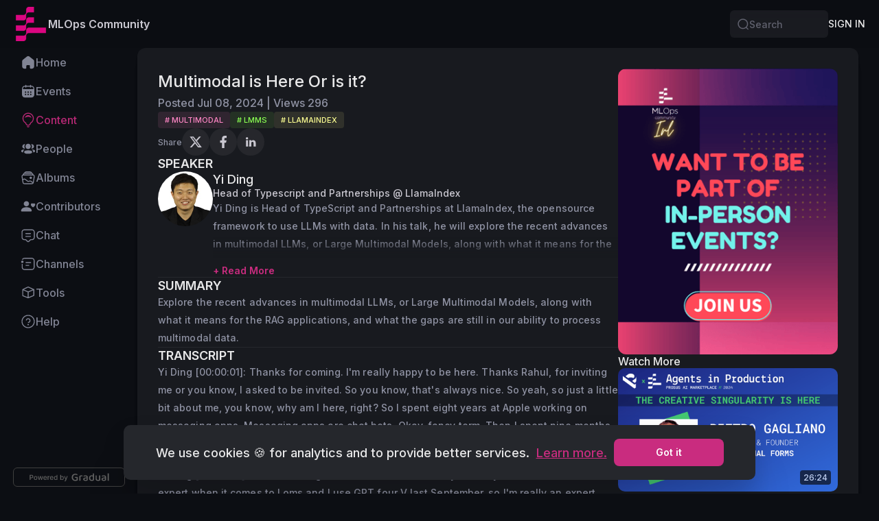

--- FILE ---
content_type: text/html; charset=utf-8
request_url: https://home.mlops.community/public/videos/multimodal-is-here-or-is-it
body_size: 82969
content:
<!DOCTYPE html><html lang="en"><head><meta charSet="utf-8" data-next-head=""/><meta name="viewport" content="width=device-width, initial-scale=1, maximum-scale=5, viewport-fit=cover, shrink-to-fit=no" data-next-head=""/><link rel="manifest" href="/site.webmanifest" data-next-head=""/><meta name="language" content="en" data-next-head=""/><link rel="alternate" hrefLang="x-default" href="/public/videos/multimodal-is-here-or-is-it" data-next-head=""/><link rel="icon" type="image/png" sizes="32x32" href="https://d92co48ro6fll.cloudfront.net/gradual/mlops/assets/favicon.png" data-next-head=""/><link rel="icon" type="image/png" sizes="16x16" href="https://d92co48ro6fll.cloudfront.net/gradual/mlops/assets/favicon.png" data-next-head=""/><link rel="apple-touch-icon" type="image/png" sizes="180x180" href="https://cdn.gradual.com/images/https://d2xo500swnpgl1.cloudfront.net/uploads/web/mlops-square-dark-eeb4fdd3-fb3f-4061-b051-2c186e84e4cb-1644327221871.png?fit=scale-down&amp;width=180" data-next-head=""/><script type="application/ld+json" data-next-head="">{"@context":"https://schema.org","@type":"BreadcrumbList","itemListElement":[{"@type":"ListItem","position":1,"name":"navigation.home","item":"https://home.mlops.community/"},{"@type":"ListItem","position":2,"name":"content:breadcrumb.content","item":"https://home.mlops.community/public/content?category=video"},{"@type":"ListItem","position":3,"name":"Multimodal is Here Or is it?"}]}</script><meta name="theme-color" content="#0C0E13" data-next-head=""/><script type="application/ld+json" data-next-head="">{"@context":"https://schema.org","@type":"VideoObject","name":"Multimodal%20is%20Here%20Or%20is%20it?","thumbnailUrl":"https://cdn.gradual.com/images/https://d2xo500swnpgl1.cloudfront.net/uploads/mlops/-85-82fc6814-8e7a-4a4f-a7bd-05d017d86648-1720436139240.jpeg?fit=scale-down&width=1200","description":"Explore%20the%20recent%20advances%20in%20multimodal%20LLMs,%20or%20Large%20Multimodal%20Models,%20along%20with%20what%20it%20means%20for%20the%20RAG%20applications,%20and%20what%20the%20gaps%20are%20still%20in%20our%20ability%20to%20process%20multimodal%20data.","contentUrl":"https://www.youtube.com/watch?v=apfFGNmp4XQ","uploadDate":"2024-07-08T17:01:17.456Z"}</script><title data-next-head="">Multimodal is Here Or is it? - Video | MLOps Community</title><link rel="canonical" href="https://home.mlops.community/public/videos/multimodal-is-here-or-is-it" data-next-head=""/><meta name="description" content="Explore the recent advances in multimodal LLMs, or Large Multimodal Models, along with what it means for the RAG applications, and what the gaps are still in our ability to process multimodal data." data-next-head=""/><meta property="og:site_name" content="MLOps Community" data-next-head=""/><meta name="image" property="og:image" content="https://d2xo500swnpgl1.cloudfront.net/uploads/mlops/-85-82fc6814-8e7a-4a4f-a7bd-05d017d86648-1720436139240.jpeg" data-next-head=""/><meta property="og:image:alt" content="Multimodal is Here Or is it? - Video | MLOps Community" data-next-head=""/><meta name="title" property="og:title" content="Multimodal is Here Or is it? - Video | MLOps Community" data-next-head=""/><meta name="description" property="og:description" content="Explore the recent advances in multimodal LLMs, or Large Multimodal Models, along with what it means for the RAG applications, and what the gaps are still in our ability to process multimodal data." data-next-head=""/><meta name="twitter:card" content="summary_large_image" data-next-head=""/><meta name="twitter:image" content="https://d2xo500swnpgl1.cloudfront.net/uploads/mlops/-85-82fc6814-8e7a-4a4f-a7bd-05d017d86648-1720436139240.jpeg" data-next-head=""/><meta name="twitter:image:alt" content="Multimodal is Here Or is it? - Video | MLOps Community" data-next-head=""/><meta name="twitter:title" content="Multimodal is Here Or is it? - Video | MLOps Community" data-next-head=""/><meta name="twitter:description" content="Explore the recent advances in multimodal LLMs, or Large Multimodal Models, along with what it means for the RAG applications, and what the gaps are still in our ability to process multimodal data." data-next-head=""/><link rel="preload" href="/_next/static/media/e4af272ccee01ff0.p.woff2" as="font" type="font/woff2" crossorigin="anonymous" data-next-font=""/><link rel="preload" href="/_next/static/css/f03ba5bbe4eb2ce9.css" as="style"/><link rel="stylesheet" href="/_next/static/css/f03ba5bbe4eb2ce9.css" data-n-g=""/><link rel="preload" href="/_next/static/css/7aaa851f43fd574e.css" as="style"/><link rel="stylesheet" href="/_next/static/css/7aaa851f43fd574e.css" data-n-p=""/><noscript data-n-css=""></noscript><script defer="" nomodule="" src="/_next/static/chunks/polyfills-42372ed130431b0a.js"></script><script src="/_next/static/chunks/webpack-cbae624b422104ca.js" defer=""></script><script src="/_next/static/chunks/framework-c1c13df9e5197c8d.js" defer=""></script><script src="/_next/static/chunks/main-171bc71141972060.js" defer=""></script><script src="/_next/static/chunks/pages/_app-3354aa8ab641dedd.js" defer=""></script><script src="/_next/static/chunks/ce92e0b4-0c006b85206441ff.js" defer=""></script><script src="/_next/static/chunks/d3968bff-b2d9ecdfb6963eee.js" defer=""></script><script src="/_next/static/chunks/51fa58ee-6f14545838e58985.js" defer=""></script><script src="/_next/static/chunks/a03c87d1-982419c62b9e279d.js" defer=""></script><script src="/_next/static/chunks/39686ff0-1c18cd390f5ed18b.js" defer=""></script><script src="/_next/static/chunks/fa233bfc-d2e3dbf1f1ff5600.js" defer=""></script><script src="/_next/static/chunks/195c9c1d-def2c81119ab0344.js" defer=""></script><script src="/_next/static/chunks/baac3121-cdd0e5218a92f066.js" defer=""></script><script src="/_next/static/chunks/3e21cd8a-549868ff6ed978cb.js" defer=""></script><script src="/_next/static/chunks/f688ea55-212c76e55d54e8c5.js" defer=""></script><script src="/_next/static/chunks/7825-c538f4259f843c06.js" defer=""></script><script src="/_next/static/chunks/1281-b30be90c59e4f5f6.js" defer=""></script><script src="/_next/static/chunks/7088-e6687b8b51cbfacb.js" defer=""></script><script src="/_next/static/chunks/6586-33f8f2d0aa544b95.js" defer=""></script><script src="/_next/static/chunks/2551-de16828400bcec61.js" defer=""></script><script src="/_next/static/chunks/7604-22aec8477e4ef0cf.js" defer=""></script><script src="/_next/static/chunks/6751-7e338ac33275bd63.js" defer=""></script><script src="/_next/static/chunks/1762-f4713cd1476c7926.js" defer=""></script><script src="/_next/static/chunks/4898-3c604df04d0bc391.js" defer=""></script><script src="/_next/static/chunks/7089-28a67d1f398a478a.js" defer=""></script><script src="/_next/static/chunks/505-08e2477c167b7704.js" defer=""></script><script src="/_next/static/chunks/4150-6e06eea863355745.js" defer=""></script><script src="/_next/static/chunks/8223-2c4125d29243ed0b.js" defer=""></script><script src="/_next/static/chunks/9315-bc87f1f6999c7d11.js" defer=""></script><script src="/_next/static/chunks/8089-73fa33155cd41c15.js" defer=""></script><script src="/_next/static/chunks/4435-7e81ae8fff82f1fe.js" defer=""></script><script src="/_next/static/chunks/1657-ab5d7c46e6cf6c54.js" defer=""></script><script src="/_next/static/chunks/6598-3537aab1fffbb9f3.js" defer=""></script><script src="/_next/static/chunks/1679-3a504f49a10e2a3f.js" defer=""></script><script src="/_next/static/chunks/7346-8001c7d5c3877d78.js" defer=""></script><script src="/_next/static/chunks/9284-9d2f10a0ebdea85b.js" defer=""></script><script src="/_next/static/chunks/3920-0c1f853323e9c816.js" defer=""></script><script src="/_next/static/chunks/2292-a4ceb849483632e3.js" defer=""></script><script src="/_next/static/chunks/4988-c0ce5e735c0fdcdd.js" defer=""></script><script src="/_next/static/chunks/6288-ea24c29db27c17b3.js" defer=""></script><script src="/_next/static/chunks/2819-8eff810ceb11aa34.js" defer=""></script><script src="/_next/static/chunks/7880-9020a0d16fcfdb17.js" defer=""></script><script src="/_next/static/chunks/9903-9d53047ac1fd0667.js" defer=""></script><script src="/_next/static/chunks/922-803889d09f298769.js" defer=""></script><script src="/_next/static/chunks/2330-5c6faaf17cfffbf2.js" defer=""></script><script src="/_next/static/chunks/2066-bc195899112869f2.js" defer=""></script><script src="/_next/static/chunks/8067-384a91aa5a9c25e0.js" defer=""></script><script src="/_next/static/chunks/8216-5e46da3fa47bc8a7.js" defer=""></script><script src="/_next/static/chunks/5665-d942dfbe8da866d7.js" defer=""></script><script src="/_next/static/chunks/4008-002b5fd12d8ddf18.js" defer=""></script><script src="/_next/static/chunks/670-85ef732c09546fd6.js" defer=""></script><script src="/_next/static/chunks/206-e218e4225533ff67.js" defer=""></script><script src="/_next/static/chunks/2695-bbc1748c3a8858ee.js" defer=""></script><script src="/_next/static/chunks/1994-2dcd14979a79a6fd.js" defer=""></script><script src="/_next/static/chunks/5129-7cc99ebd8f3b8be3.js" defer=""></script><script src="/_next/static/chunks/5914-e5172c1be026add3.js" defer=""></script><script src="/_next/static/chunks/pages/public/videos/%5BtenantVideoSlug%5D-762c0427b1ec3570.js" defer=""></script><script src="/_next/static/ei3chJP5gM_cFO9M0rW8k/_buildManifest.js" defer=""></script><script src="/_next/static/ei3chJP5gM_cFO9M0rW8k/_ssgManifest.js" defer=""></script><meta name="sentry-trace" content="db545e62f8ba3563e7f747885967368c-784d6d2e9278ccff-0"/><meta name="baggage" content="sentry-environment=production,sentry-release=v3.60.0-prod-6a4fc7b-8511340318580150826,sentry-public_key=2ae3c981e0f505ca6438c34de5de0254,sentry-trace_id=db545e62f8ba3563e7f747885967368c,sentry-org_id=4505539154673664,sentry-sampled=false,sentry-sample_rand=0.8833527996671853,sentry-sample_rate=0.01"/><style id="__jsx-2777623035">#nprogress{pointer-events:none;}#nprogress .bar{background:#29D;position:fixed;z-index:9999;top:0;left:0;width:100%;height:3px;}#nprogress .peg{display:block;position:absolute;right:0px;width:100px;height:100%;box-shadow:0 0 10px #29D,0 0 5px #29D;opacity:1;-webkit-transform:rotate(3deg) translate(0px,-4px);-ms-transform:rotate(3deg) translate(0px,-4px);-webkit-transform:rotate(3deg) translate(0px,-4px);-ms-transform:rotate(3deg) translate(0px,-4px);transform:rotate(3deg) translate(0px,-4px);}#nprogress .spinner{display:block;position:fixed;z-index:1031;top:15px;right:15px;}#nprogress .spinner-icon{width:18px;height:18px;box-sizing:border-box;border:solid 2px transparent;border-top-color:#29D;border-left-color:#29D;border-radius:50%;-webkit-animation:nprogresss-spinner 400ms linear infinite;-webkit-animation:nprogress-spinner 400ms linear infinite;animation:nprogress-spinner 400ms linear infinite;}.nprogress-custom-parent{overflow:hidden;position:relative;}.nprogress-custom-parent #nprogress .spinner,.nprogress-custom-parent #nprogress .bar{position:absolute;}@-webkit-keyframes nprogress-spinner{0%{-webkit-transform:rotate(0deg);}100%{-webkit-transform:rotate(360deg);}}@-webkit-keyframes nprogress-spinner{0%{-webkit-transform:rotate(0deg);-ms-transform:rotate(0deg);transform:rotate(0deg);}100%{-webkit-transform:rotate(360deg);-ms-transform:rotate(360deg);transform:rotate(360deg);}}@keyframes nprogress-spinner{0%{-webkit-transform:rotate(0deg);-ms-transform:rotate(0deg);transform:rotate(0deg);}100%{-webkit-transform:rotate(360deg);-ms-transform:rotate(360deg);transform:rotate(360deg);}}</style></head><body><div id="__next"><style data-emotion="css giwjy4-Box-breakpointValues">.css-giwjy4-Box-breakpointValues{display:-webkit-box;display:-webkit-flex;display:-ms-flexbox;display:flex;-webkit-box-pack:center;-ms-flex-pack:center;-webkit-justify-content:center;justify-content:center;}</style><div display="flex" class="LeftMode css-giwjy4-Box-breakpointValues e1dz4x4j0" token="[object Object],[object Object]"><style data-emotion="css 1n1a03w-Box-breakpointValues">.css-1n1a03w-Box-breakpointValues{background-color:var(--theme-color-bg, #0C0E13);display:-webkit-box;display:-webkit-flex;display:-ms-flexbox;display:flex;-webkit-flex-direction:column;-ms-flex-direction:column;flex-direction:column;-webkit-align-items:center;-webkit-box-align:center;-ms-flex-align:center;align-items:center;width:100%;}</style><div display="flex" width="100%" class="css-1n1a03w-Box-breakpointValues e1dz4x4j0" token="[object Object],[object Object]"><style data-emotion="css 1uallsf-HeaderWrapper">.css-1uallsf-HeaderWrapper{position:fixed;top:0;left:0;width:100%;z-index:100;-webkit-box-pack:start;-ms-flex-pack:start;-webkit-justify-content:flex-start;justify-content:flex-start;-webkit-align-items:center;-webkit-box-align:center;-ms-flex-align:center;align-items:center;}.TopMode .css-1uallsf-HeaderWrapper{padding-top:var(--theme-gap-4-x, 20px);padding-left:var(--theme-gap-6-x, 30px);padding-right:var(--theme-gap-6-x, 30px);}@media (max-width:1200px){.TopMode .css-1uallsf-HeaderWrapper{padding:0;}}</style><style data-emotion="css c7s4il-Box-breakpointValues-HeaderWrapper">.css-c7s4il-Box-breakpointValues-HeaderWrapper{display:-webkit-box;display:-webkit-flex;display:-ms-flexbox;display:flex;-webkit-flex-direction:column;-ms-flex-direction:column;flex-direction:column;position:fixed;top:0;left:0;width:100%;z-index:100;-webkit-box-pack:start;-ms-flex-pack:start;-webkit-justify-content:flex-start;justify-content:flex-start;-webkit-align-items:center;-webkit-box-align:center;-ms-flex-align:center;align-items:center;}.TopMode .css-c7s4il-Box-breakpointValues-HeaderWrapper{padding-top:var(--theme-gap-4-x, 20px);padding-left:var(--theme-gap-6-x, 30px);padding-right:var(--theme-gap-6-x, 30px);}@media (max-width:1200px){.TopMode .css-c7s4il-Box-breakpointValues-HeaderWrapper{padding:0;}}</style><header display="flex" class="e1sfda2l0 css-c7s4il-Box-breakpointValues-HeaderWrapper e1dz4x4j0"><style data-emotion="css bzcrn4-TopBarContainer">.css-bzcrn4-TopBarContainer{height:70px;width:100%;position:relative;-webkit-backdrop-filter:blur(15px);backdrop-filter:blur(15px);}.TopMode .css-bzcrn4-TopBarContainer{border-radius:var(--theme-border-radius-xl, 12px);}</style><style data-emotion="css cf4gk4-Box-breakpointValues-TopBarContainer">.css-cf4gk4-Box-breakpointValues-TopBarContainer{gap:var(--theme-gap-10-x, 50px);padding-top:var(--theme-gap-1-x, 5px);padding-bottom:var(--theme-gap-1-x, 5px);padding-left:var(--theme-gap-4-x, 20px);padding-right:var(--theme-gap-4-x, 20px);display:-webkit-box;display:-webkit-flex;display:-ms-flexbox;display:flex;-webkit-flex-direction:row;-ms-flex-direction:row;flex-direction:row;-webkit-align-items:center;-webkit-box-align:center;-ms-flex-align:center;align-items:center;-webkit-box-pack:justify;-webkit-justify-content:space-between;justify-content:space-between;width:100%;max-width:1907px;position:relative;height:70px;width:100%;position:relative;-webkit-backdrop-filter:blur(15px);backdrop-filter:blur(15px);}.TopMode .css-cf4gk4-Box-breakpointValues-TopBarContainer{border-radius:var(--theme-border-radius-xl, 12px);}</style><div display="flex" width="100%" id="gradual-topbar" class="e1sfda2l1 css-cf4gk4-Box-breakpointValues-TopBarContainer e1dz4x4j0" token="[object Object],[object Object]"><style data-emotion="css yrtiok-TopBarBackground">.css-yrtiok-TopBarBackground{position:absolute;width:100%;height:100%;left:0;top:0;z-index:-1;background:var(--theme-color-bg, #0C0E13);opacity:0.85;}.TopMode .css-yrtiok-TopBarBackground{background:var(--theme-color-bg-elevated, #25272C);border-radius:var(--theme-border-radius-xl, 12px);border:1px solid rgba(0,0,0,0.02);opacity:0.8;box-shadow:0px 20px 12px 0px rgba(0, 0, 0, 0.00),0px 9px 9px 0px rgba(0, 0, 0, 0.00),0px 2px 5px 0px rgba(0, 0, 0, 0.00);}@media (max-width:1200px){.TopMode .css-yrtiok-TopBarBackground{background:var(--theme-color-bg, #0C0E13);border-radius:0;opacity:1;box-shadow:none;}}</style><style data-emotion="css 1vylzam-Box-breakpointValues-TopBarBackground">.css-1vylzam-Box-breakpointValues-TopBarBackground{display:-webkit-box;display:-webkit-flex;display:-ms-flexbox;display:flex;position:absolute;width:100%;height:100%;left:0;top:0;z-index:-1;background:var(--theme-color-bg, #0C0E13);opacity:0.85;}.TopMode .css-1vylzam-Box-breakpointValues-TopBarBackground{background:var(--theme-color-bg-elevated, #25272C);border-radius:var(--theme-border-radius-xl, 12px);border:1px solid rgba(0,0,0,0.02);opacity:0.8;box-shadow:0px 20px 12px 0px rgba(0, 0, 0, 0.00),0px 9px 9px 0px rgba(0, 0, 0, 0.00),0px 2px 5px 0px rgba(0, 0, 0, 0.00);}@media (max-width:1200px){.TopMode .css-1vylzam-Box-breakpointValues-TopBarBackground{background:var(--theme-color-bg, #0C0E13);border-radius:0;opacity:1;box-shadow:none;}}</style><div display="flex" class="e1sfda2l2 css-1vylzam-Box-breakpointValues-TopBarBackground e1dz4x4j0" token="[object Object],[object Object]"></div><style data-emotion="css os4r3g-Box-breakpointValues">.css-os4r3g-Box-breakpointValues{gap:var(--theme-gap-3-x, 15px);display:-webkit-box;display:-webkit-flex;display:-ms-flexbox;display:flex;-webkit-flex-direction:row;-ms-flex-direction:row;flex-direction:row;-webkit-flex-shrink:0;-ms-flex-negative:0;flex-shrink:0;-webkit-align-items:center;-webkit-box-align:center;-ms-flex-align:center;align-items:center;}</style><div display="flex" class="css-os4r3g-Box-breakpointValues e1dz4x4j0" token="[object Object],[object Object]"><style data-emotion="css 134kqs4-Box-breakpointValues">.css-134kqs4-Box-breakpointValues{gap:var(--theme-gap-3-x, 15px);display:-webkit-box;display:-webkit-flex;display:-ms-flexbox;display:flex;-webkit-flex-direction:row;-ms-flex-direction:row;flex-direction:row;-webkit-align-items:center;-webkit-box-align:center;-ms-flex-align:center;align-items:center;}</style><div display="flex" class="css-134kqs4-Box-breakpointValues e1dz4x4j0" token="[object Object],[object Object]"><style data-emotion="css 1lu6dko-LogoImgContainer">.css-1lu6dko-LogoImgContainer{position:relative;z-index:11;-webkit-flex-shrink:0;-ms-flex-negative:0;flex-shrink:0;background:var(--theme-color-bg-box, rgba(255, 255, 255, 0.06));}.css-1lu6dko-LogoImgContainer picture,.css-1lu6dko-LogoImgContainer img,.css-1lu6dko-LogoImgContainer svg{width:100%;max-width:100%;}</style><a tabindex="0" color="var(--theme-color-info, rgba(255, 255, 255, 0.9))" class="topbar-logo border-radius-sm-on-focus css-1lu6dko-LogoImgContainer e1wvws860 " href="/en"><style data-emotion="css 1yhiou0-DesktopLogo">.css-1yhiou0-DesktopLogo{display:-webkit-box;display:-webkit-flex;display:-ms-flexbox;display:flex;min-width:50px;}@media (max-width:576px){.css-1yhiou0-DesktopLogo{display:none;}}.css-1yhiou0-DesktopLogo img{height:50px;width:auto;}</style><style data-emotion="css 1msgqb2-Box-breakpointValues-DesktopLogo">.css-1msgqb2-Box-breakpointValues-DesktopLogo{display:-webkit-box;display:-webkit-flex;display:-ms-flexbox;display:flex;display:-webkit-box;display:-webkit-flex;display:-ms-flexbox;display:flex;min-width:50px;}@media (max-width:576px){.css-1msgqb2-Box-breakpointValues-DesktopLogo{display:none;}}.css-1msgqb2-Box-breakpointValues-DesktopLogo img{height:50px;width:auto;}</style><div display="flex" class="e1wvws861 css-1msgqb2-Box-breakpointValues-DesktopLogo e1dz4x4j0" token="[object Object],[object Object]"><img srcSet="https://cdn.gradual.com/images/https://d2xo500swnpgl1.cloudfront.net/uploads/web/mlops-square-dark-eeb4fdd3-fb3f-4061-b051-2c186e84e4cb-1644327221871.png?fit=scale-down&amp;width=50 1x, https://cdn.gradual.com/images/https://d2xo500swnpgl1.cloudfront.net/uploads/web/mlops-square-dark-eeb4fdd3-fb3f-4061-b051-2c186e84e4cb-1644327221871.png?fit=scale-down&amp;width=100 2x, https://cdn.gradual.com/images/https://d2xo500swnpgl1.cloudfront.net/uploads/web/mlops-square-dark-eeb4fdd3-fb3f-4061-b051-2c186e84e4cb-1644327221871.png?fit=scale-down&amp;width=150 3x" src="https://cdn.gradual.com/images/https://d2xo500swnpgl1.cloudfront.net/uploads/web/mlops-square-dark-eeb4fdd3-fb3f-4061-b051-2c186e84e4cb-1644327221871.png?fit=scale-down&amp;width=100" alt="MLOps Community"/></div><style data-emotion="css 1hef91s-MobileLogo">.css-1hef91s-MobileLogo{display:none;min-width:50px;}@media (max-width:576px){.css-1hef91s-MobileLogo{display:-webkit-box;display:-webkit-flex;display:-ms-flexbox;display:flex;}}.css-1hef91s-MobileLogo img{height:50px;width:auto;}</style><style data-emotion="css 1ewbt2f-Box-breakpointValues-MobileLogo">.css-1ewbt2f-Box-breakpointValues-MobileLogo{display:-webkit-box;display:-webkit-flex;display:-ms-flexbox;display:flex;display:none;min-width:50px;}@media (max-width:576px){.css-1ewbt2f-Box-breakpointValues-MobileLogo{display:-webkit-box;display:-webkit-flex;display:-ms-flexbox;display:flex;}}.css-1ewbt2f-Box-breakpointValues-MobileLogo img{height:50px;width:auto;}</style><div display="flex" class="e1wvws862 css-1ewbt2f-Box-breakpointValues-MobileLogo e1dz4x4j0" token="[object Object],[object Object]"><img srcSet="https://cdn.gradual.com/images/https://d2xo500swnpgl1.cloudfront.net/uploads/web/mlops-square-dark-eeb4fdd3-fb3f-4061-b051-2c186e84e4cb-1644327221871.png?fit=scale-down&amp;width=50 1x, https://cdn.gradual.com/images/https://d2xo500swnpgl1.cloudfront.net/uploads/web/mlops-square-dark-eeb4fdd3-fb3f-4061-b051-2c186e84e4cb-1644327221871.png?fit=scale-down&amp;width=100 2x, https://cdn.gradual.com/images/https://d2xo500swnpgl1.cloudfront.net/uploads/web/mlops-square-dark-eeb4fdd3-fb3f-4061-b051-2c186e84e4cb-1644327221871.png?fit=scale-down&amp;width=150 3x" src="https://cdn.gradual.com/images/https://d2xo500swnpgl1.cloudfront.net/uploads/web/mlops-square-dark-eeb4fdd3-fb3f-4061-b051-2c186e84e4cb-1644327221871.png?fit=scale-down&amp;width=100" alt="MLOps Community Logo"/></div></a><style data-emotion="css xupqor-TenantNameBox">@media (max-width: 576px){.css-xupqor-TenantNameBox{display:none!important;}}</style><style data-emotion="css zqec9f-Box-breakpointValues-TenantNameBox">.css-zqec9f-Box-breakpointValues-TenantNameBox{display:-webkit-box;display:-webkit-flex;display:-ms-flexbox;display:flex;-webkit-flex:1;-ms-flex:1;flex:1;-webkit-align-items:center;-webkit-box-align:center;-ms-flex-align:center;align-items:center;}@media (max-width: 576px){.css-zqec9f-Box-breakpointValues-TenantNameBox{display:none!important;}}</style><div display="flex" class="e1wvws863 css-zqec9f-Box-breakpointValues-TenantNameBox e1dz4x4j0" token="[object Object],[object Object]"><style data-emotion="css 1tbagyn-InnerText-breakpointValues">.css-1tbagyn-InnerText-breakpointValues{box-sizing:border-box;margin:0;padding:0;border:0;color:var(--theme-color-info-secondary, #C9C7D0);font-size:16px;font-weight:600;line-height:1.3;font-family:var(--theme-font-family, 'Inter', -apple-system, BlinkMacSystemFont, Helvetica Neue, Segoe UI, Noto Sans, ui-sans-serif, system-ui, Apple Color Emoji, Segoe UI Emoji);color:var(--theme-color-info-secondary, #C9C7D0);}@media(max-width: 576px){.css-1tbagyn-InnerText-breakpointValues{font-size:14px;font-weight:500;line-height:1.3;}}</style><div font-size="[object Object]" font-weight="[object Object]" name="[object Object]" color="colorInfoSecondary" font-family="fontFamily" class="css-1tbagyn-InnerText-breakpointValues e1hql9ek0">MLOps Community</div></div></div></div><style data-emotion="css 1irn2d9-Box-breakpointValues">.css-1irn2d9-Box-breakpointValues{gap:var(--theme-gap-3-x, 15px);display:-webkit-box;display:-webkit-flex;display:-ms-flexbox;display:flex;-webkit-flex-direction:row;-ms-flex-direction:row;flex-direction:row;-webkit-flex-shrink:0;-ms-flex-negative:0;flex-shrink:0;-webkit-align-items:center;-webkit-box-align:center;-ms-flex-align:center;align-items:center;min-width:100px;}</style><div display="flex" class="css-1irn2d9-Box-breakpointValues e1dz4x4j0" token="[object Object],[object Object]"><style data-emotion="css 1k1qnms-Box-breakpointValues-Container">.css-1k1qnms-Box-breakpointValues-Container{display:none;width:143px;}@media (min-width:769px){.css-1k1qnms-Box-breakpointValues-Container{display:block;}}</style><div class="css-1k1qnms-Box-breakpointValues-Container e1dwrwv70" token="[object Object],[object Object]"><style data-emotion="css chq36u-Container">.css-chq36u-Container:focus-within .search-icon{color:var(--theme-color-info-secondary, #C9C7D0);}.css-chq36u-Container:has(.search-input-focused-by-tab){outline:1px solid transparent;outline-color:var(--theme-color-info-secondary, #C9C7D0);outline-offset:1px;outline-width:2px;}</style><style data-emotion="css 1fd9xrs-Box-breakpointValues-Container">.css-1fd9xrs-Box-breakpointValues-Container{gap:var(--theme-gap-1-x, 5px);padding-top:var(--theme-gap-2-x, 10px);padding-bottom:var(--theme-gap-2-x, 10px);padding-left:var(--theme-gap-2-x, 10px);padding-right:var(--theme-gap-2-x, 10px);border-radius:var(--theme-border-radius-md, 6px);background-color:var(--theme-color-bg-box, rgba(255, 255, 255, 0.06));display:-webkit-box;display:-webkit-flex;display:-ms-flexbox;display:flex;-webkit-flex-direction:row;-ms-flex-direction:row;flex-direction:row;-webkit-align-items:center;-webkit-box-align:center;-ms-flex-align:center;align-items:center;width:100%;height:40px;}.css-1fd9xrs-Box-breakpointValues-Container:focus-within .search-icon{color:var(--theme-color-info-secondary, #C9C7D0);}.css-1fd9xrs-Box-breakpointValues-Container:has(.search-input-focused-by-tab){outline:1px solid transparent;outline-color:var(--theme-color-info-secondary, #C9C7D0);outline-offset:1px;outline-width:2px;}</style><div display="flex" width="100%" height="40px" class="e1bi6gst0 css-1fd9xrs-Box-breakpointValues-Container e1dz4x4j0" token="[object Object],[object Object]"><style data-emotion="css 1hhth3-InnerIcon-breakpointValues">.css-1hhth3-InnerIcon-breakpointValues{display:-webkit-box;display:-webkit-flex;display:-ms-flexbox;display:flex;color:inherit;font-size:18px;width:18px;height:18px;color:var(--theme-color-info-quaternary-temp, #60626E);}</style><div size="18" class="search-icon css-1hhth3-InnerIcon-breakpointValues e1n0nq1f0" color="colorInfoQuaternaryTemp" style="cursor:default" role="button" aria-label="Search"><svg xmlns="http://www.w3.org/2000/svg" width="1em" height="1em" fill="none" viewBox="0 0 32 32"><path fill="currentColor" fill-rule="evenodd" d="M15.69 5.037c-5.883 0-10.652 4.77-10.652 10.652S9.807 26.34 15.689 26.34c5.883 0 10.652-4.769 10.652-10.651 0-5.883-4.77-10.652-10.652-10.652M2.37 15.69C2.371 8.333 8.334 2.37 15.69 2.37s13.318 5.962 13.318 13.318c0 3.355-1.24 6.421-3.29 8.763l3.948 3.937a1.333 1.333 0 1 1-1.883 1.888l-4.012-4.001a13.26 13.26 0 0 1-8.08 2.73c-7.356 0-13.319-5.962-13.319-13.317" clip-rule="evenodd"></path></svg></div><style data-emotion="css 1c6tvqr-Box-breakpointValues">.css-1c6tvqr-Box-breakpointValues{gap:var(--theme-gap-1-x, 5px);display:-webkit-box;display:-webkit-flex;display:-ms-flexbox;display:flex;-webkit-flex:1;-ms-flex:1;flex:1;-webkit-flex-direction:row;-ms-flex-direction:row;flex-direction:row;-webkit-align-items:center;-webkit-box-align:center;-ms-flex-align:center;align-items:center;}</style><div display="flex" class="css-1c6tvqr-Box-breakpointValues e1dz4x4j0" token="[object Object],[object Object]"><label for="search-input" class="screen-reader-only">Search</label><style data-emotion="css 5is5av-StyledInput">.css-5is5av-StyledInput{width:100%;height:100%;background:transparent;border:0;padding:0;margin:0;font-size:var(--theme-font-size-sm-1, 14px);font-weight:var(--theme-font-weight, 500);line-height:var(--theme-line-height, 1.3);color:var(--theme-color-info, rgba(255, 255, 255, 0.9));-webkit-appearance:none;-moz-appearance:none;-ms-appearance:none;appearance:none;outline:none;}.css-5is5av-StyledInput::-webkit-input-placeholder{color:var(--theme-color-info-quaternary-temp, #60626E);}.css-5is5av-StyledInput::-moz-placeholder{color:var(--theme-color-info-quaternary-temp, #60626E);}.css-5is5av-StyledInput:-ms-input-placeholder{color:var(--theme-color-info-quaternary-temp, #60626E);}.css-5is5av-StyledInput::-webkit-input-placeholder,.css-5is5av-StyledInput::placeholder{color:var(--theme-color-info-quaternary-temp, #60626E);}.css-5is5av-StyledInput:-webkit-autofill,.css-5is5av-StyledInput:-webkit-autofill:hover,.css-5is5av-StyledInput:-webkit-autofill:focus{color:var(--theme-color-info, rgba(255, 255, 255, 0.9));-webkit-box-shadow:0 0 0px 1000px var(--theme-color-bg-elevated, #25272C) inset,0 0 0px 1000px var(--theme-color-bg-elevated, #25272C) inset;}.css-5is5av-StyledInput::-webkit-search-cancel-button{-webkit-appearance:none;-webkit-appearance:none;-moz-appearance:none;-ms-appearance:none;appearance:none;}</style><input class="search-input css-5is5av-StyledInput e1bi6gst1" id="search-input" type="search" autoComplete="off" aria-autocomplete="none" placeholder="Search"/><style data-emotion="css j3ex3z-Box-breakpointValues">.css-j3ex3z-Box-breakpointValues{display:-webkit-box;display:-webkit-flex;display:-ms-flexbox;display:flex;-webkit-flex-direction:row;-ms-flex-direction:row;flex-direction:row;min-width:10px;}</style><div display="flex" class="css-j3ex3z-Box-breakpointValues e1dz4x4j0" token="[object Object],[object Object]"></div></div></div></div><style data-emotion="css rgbyru-Box-breakpointValues-OuterContainer">.css-rgbyru-Box-breakpointValues-OuterContainer{display:none;}@media (max-width:768px){.css-rgbyru-Box-breakpointValues-OuterContainer{display:block;}}</style><div class="css-rgbyru-Box-breakpointValues-OuterContainer e1r4rkpw2" token="[object Object],[object Object]"><style data-emotion="css 1hiij48-Box-breakpointValues">.css-1hiij48-Box-breakpointValues{width:18px;height:18px;cursor:pointer;}</style><div width="18px" height="18px" class="css-1hiij48-Box-breakpointValues e1dz4x4j0" tabindex="0" role="button" token="[object Object],[object Object]"><style data-emotion="css 19v1oex-InnerIcon-breakpointValues">.css-19v1oex-InnerIcon-breakpointValues{display:-webkit-box;display:-webkit-flex;display:-ms-flexbox;display:flex;color:inherit;font-size:18px;width:18px;height:18px;color:var(--theme-color-info-tertiary, #8F92A3);}</style><div size="18" color="colorInfoTertiary" class="css-19v1oex-InnerIcon-breakpointValues e1n0nq1f0"><svg xmlns="http://www.w3.org/2000/svg" width="1em" height="1em" fill="none" viewBox="0 0 32 32"><path fill="currentColor" fill-rule="evenodd" d="M15.69 5.037c-5.883 0-10.652 4.77-10.652 10.652S9.807 26.34 15.689 26.34c5.883 0 10.652-4.769 10.652-10.651 0-5.883-4.77-10.652-10.652-10.652M2.37 15.69C2.371 8.333 8.334 2.37 15.69 2.37s13.318 5.962 13.318 13.318c0 3.355-1.24 6.421-3.29 8.763l3.948 3.937a1.333 1.333 0 1 1-1.883 1.888l-4.012-4.001a13.26 13.26 0 0 1-8.08 2.73c-7.356 0-13.319-5.962-13.319-13.317" clip-rule="evenodd"></path></svg></div></div><style data-emotion="css 1j0v2ac-StyledModal">.css-1j0v2ac-StyledModal .rc-dialog-close{padding:0;top:28px;right:25px;z-index:10;}</style><style data-emotion="css 1b7li3u-StyledDialog-StyledModal">.css-1b7li3u-StyledDialog-StyledModal{width:auto;}.css-1b7li3u-StyledDialog-StyledModal .rc-dialog-root{z-index:999;}.css-1b7li3u-StyledDialog-StyledModal .rc-dialog-mask{background:rgba(0,0,0,0.8);-webkit-backdrop-filter:blur(10px);backdrop-filter:blur(10px);-webkit-backdrop-filter:blur(10px);}.css-1b7li3u-StyledDialog-StyledModal .rc-dialog-wrap{overflow:hidden;display:-webkit-box;display:-webkit-flex;display:-ms-flexbox;display:flex;-webkit-box-pack:center;-ms-flex-pack:center;-webkit-justify-content:center;justify-content:center;-webkit-align-items:center;-webkit-box-align:center;-ms-flex-align:center;align-items:center;}.css-1b7li3u-StyledDialog-StyledModal .rc-dialog-wrap .rc-dialog{border-radius:var(--theme-border-radius-xl, 12px);}.css-1b7li3u-StyledDialog-StyledModal .rc-dialog{border-radius:var(--theme-border-radius-xl, 12px);}.css-1b7li3u-StyledDialog-StyledModal .rc-dialog-content{background-color:var(--theme-color-bg-elevated, #25272C);border-radius:var(--theme-border-radius-xl, 12px);height:auto;border-radius:var(--theme-border-radius-xl, 12px);pointer-events:all;}.css-1b7li3u-StyledDialog-StyledModal .rc-dialog-body{width:100%;min-width:300px;height:100%;padding:0;border-radius:var(--theme-border-radius-xl, 12px);border:none;outline:none;}.css-1b7li3u-StyledDialog-StyledModal .rc-dialog-close{top:var(--theme-gap-3-x, 15px);right:var(--theme-gap-3-x, 15px);outline:none;display:block;font-size:25px;font-weight:300;line-height:1;color:var(--theme-color-info, rgba(255, 255, 255, 0.9));-webkit-text-decoration:none;text-decoration:none;text-shadow:none;opacity:1;padding:11px;border-radius:50%;}.css-1b7li3u-StyledDialog-StyledModal .rc-dialog-close{padding:0;top:28px;right:25px;z-index:10;}</style></div><style data-emotion="css 1r1djvd-Box-breakpointValues">.css-1r1djvd-Box-breakpointValues{position:relative;}</style><div class="css-1r1djvd-Box-breakpointValues e1dz4x4j0" token="[object Object],[object Object]"><style data-emotion="css 6d5hig">.css-6d5hig{opacity:1;}.css-6d5hig .rc-tooltip-content{z-index:99!important;border-radius:5px;padding:0;border:none;background:var(--theme-color-bg-nudge, #30333A);box-shadow:var(--theme-shadow-elevated, 
      0px 241px 96px 0px rgba(0, 0, 0, 0.02),
      0px 136px 81px 0px rgba(0, 0, 0, 0.06),
      0px 60px 60px 0px rgba(0, 0, 0, 0.10),
      0px 15px 33px 0px rgba(0, 0, 0, 0.12)
    )!important;border-radius:6px!important;margin:0;}.css-6d5hig .rc-tooltip-arrow{visibility:hidden;color:var(--theme-color-bg-nudge, #30333A);stroke:var(--theme-color-bg-nudge, #30333A);border-bottom-color:var(--theme-color-bg-nudge, #30333A);}.css-6d5hig .rc-tooltip-inner{padding:0;background:transparent;color:var(--theme-color-info, rgba(255, 255, 255, 0.9));}@media(max-width: 768px){.css-6d5hig{top:61px!important;}}</style><style data-emotion="css khoks6-StyledSignInLink">.css-khoks6-StyledSignInLink{cursor:pointer;display:block;white-space:nowrap;padding:var(--theme-gap-2-x, 10px) 0;}@media (max-width:1200px){.css-khoks6-StyledSignInLink{padding-right:0;}}</style><style data-emotion="css 8gscia-InnerText-breakpointValues-StyledSignInLink">.css-8gscia-InnerText-breakpointValues-StyledSignInLink{box-sizing:border-box;margin:0;padding:0;border:0;font-family:var(--theme-font-family, 'Inter', -apple-system, BlinkMacSystemFont, Helvetica Neue, Segoe UI, Noto Sans, ui-sans-serif, system-ui, Apple Color Emoji, Segoe UI Emoji);cursor:pointer;display:block;white-space:nowrap;padding:var(--theme-gap-2-x, 10px) 0;}@media (max-width:1200px){.css-8gscia-InnerText-breakpointValues-StyledSignInLink{padding-right:0;}}</style><div tabindex="0" class="ejmr7ej1 css-8gscia-InnerText-breakpointValues-StyledSignInLink e1hql9ek0" font-family="fontFamily">SIGN IN</div></div><style data-emotion="css 17f04xh-Container">.css-17f04xh-Container{box-sizing:border-box;display:-webkit-box;display:-webkit-flex;display:-ms-flexbox;display:flex;-webkit-flex-direction:column;-ms-flex-direction:column;flex-direction:column;-webkit-box-pack:center;-ms-flex-pack:center;-webkit-justify-content:center;justify-content:center;-webkit-align-items:center;-webkit-box-align:center;-ms-flex-align:center;align-items:center;z-index:15;}@media(min-width:1201px){.css-17f04xh-Container{display:none;}}.css-17f04xh-Container .menu-icon{z-index:11;}</style><div id="menu-list" aria-hidden="false" class="css-17f04xh-Container e130gx7p1"><style data-emotion="css 16ey6cm-IconBox">.css-16ey6cm-IconBox{cursor:pointer;-webkit-box-pack:center;-ms-flex-pack:center;-webkit-justify-content:center;justify-content:center;-webkit-align-items:center;-webkit-box-align:center;-ms-flex-align:center;align-items:center;}</style><style data-emotion="css dn43fv-Box-breakpointValues-IconBox">.css-dn43fv-Box-breakpointValues-IconBox{display:-webkit-box;display:-webkit-flex;display:-ms-flexbox;display:flex;-webkit-flex-direction:column;-ms-flex-direction:column;flex-direction:column;cursor:pointer;cursor:pointer;-webkit-box-pack:center;-ms-flex-pack:center;-webkit-justify-content:center;justify-content:center;-webkit-align-items:center;-webkit-box-align:center;-ms-flex-align:center;align-items:center;}</style><div display="flex" class="menu-icon e130gx7p2 css-dn43fv-Box-breakpointValues-IconBox e1dz4x4j0" aria-label="Menu" tabindex="0" role="button" token="[object Object],[object Object]"><style data-emotion="css p3a0qq-Box-breakpointValues">.css-p3a0qq-Box-breakpointValues{padding:var(--theme-gap-1-x, 5px);border-radius:var(--theme-border-radius-sm, 4px);background-color:var(--theme-color-primary, #C92C7F);}</style><div class="css-p3a0qq-Box-breakpointValues e1dz4x4j0" token="[object Object],[object Object]"><style data-emotion="css 1dy30vz-InnerText-breakpointValues">.css-1dy30vz-InnerText-breakpointValues{box-sizing:border-box;margin:0;padding:0;border:0;color:var(--theme-color-info-white, #FFFFFF);font-family:var(--theme-font-family, 'Inter', -apple-system, BlinkMacSystemFont, Helvetica Neue, Segoe UI, Noto Sans, ui-sans-serif, system-ui, Apple Color Emoji, Segoe UI Emoji);color:var(--theme-color-info-white, #FFFFFF);}</style><div color="colorInfoWhite" font-family="fontFamily" class="css-1dy30vz-InnerText-breakpointValues e1hql9ek0"><svg width="14" height="14" viewBox="0 0 32 32" fill="none" xmlns="http://www.w3.org/2000/svg"><path d="M22.1235 27H0V23.3334H22.1235V27ZM32 17.8333H0V14.1667H32V17.8333ZM22.1235 8.66665H0V5H22.1235V8.66665Z" fill="currentColor"></path></svg></div></div></div><style data-emotion="css 1c2iq2j-DropdownContainer">.css-1c2iq2j-DropdownContainer{display:none;padding:var(--theme-gap-2-x, 10px) var(--theme-gap-6-x, 30px);overflow:hidden;border-radius:var(--theme-border-radius-lg, 8px) 0 0 var(--theme-border-radius-lg, 8px);}.css-1c2iq2j-DropdownContainer.active{background-color:var(--theme-color-bg-elevated, #25272C);box-shadow:0px 0px 0px 1px rgba(0,0,0,0.00),0px 0px 0px 1px rgba(0,0,0,0.00),0px 241px 96px 0px rgba(0,0,0,0.02),0px 136px 81px 0px rgba(0,0,0,0.06),0px 60px 60px 0px rgba(0,0,0,0.10),0px 15px 33px 0px rgba(0,0,0,0.12);-webkit-backdrop-filter:blur(5px);backdrop-filter:blur(5px);display:-webkit-box;display:-webkit-flex;display:-ms-flexbox;display:flex;position:absolute;top:70px;right:0;width:315px;z-index:30;overflow:auto;-webkit-transition:background-color 0.5s ease-in-out;transition:background-color 0.5s ease-in-out;--scrollbarBG:transparent;--thumbBG:var(--theme-color-fill-2,rgba(255,255,255,0.2));scrollbar-width:thin;scrollbar-color:var(--thumbBG) var(--scrollbarBG);--thumbBG:#7B798F;overscroll-behavior:none;max-height:calc(100dvh - 70px - 0px);}.css-1c2iq2j-DropdownContainer.active::-webkit-scrollbar{width:4px;height:4px;}.css-1c2iq2j-DropdownContainer.active::-webkit-scrollbar-track{background:var(--scrollbarBG);}.css-1c2iq2j-DropdownContainer.active::-webkit-scrollbar-thumb{background-color:var(--thumbBG);border-radius:6px;border:3px solid var(--scrollbarBG);}.css-1c2iq2j-DropdownContainer.active::-webkit-scrollbar-corner{background:#0C0E13;}.css-1c2iq2j-DropdownContainer .menu-link-login-button{padding:var(--theme-gap-0-x, 0px)!important;}</style><style data-emotion="css 1250xr8-Box-breakpointValues-DropdownContainer">.css-1250xr8-Box-breakpointValues-DropdownContainer{display:-webkit-box;display:-webkit-flex;display:-ms-flexbox;display:flex;-webkit-flex-direction:column;-ms-flex-direction:column;flex-direction:column;display:none;padding:var(--theme-gap-2-x, 10px) var(--theme-gap-6-x, 30px);overflow:hidden;border-radius:var(--theme-border-radius-lg, 8px) 0 0 var(--theme-border-radius-lg, 8px);}.css-1250xr8-Box-breakpointValues-DropdownContainer.active{background-color:var(--theme-color-bg-elevated, #25272C);box-shadow:0px 0px 0px 1px rgba(0,0,0,0.00),0px 0px 0px 1px rgba(0,0,0,0.00),0px 241px 96px 0px rgba(0,0,0,0.02),0px 136px 81px 0px rgba(0,0,0,0.06),0px 60px 60px 0px rgba(0,0,0,0.10),0px 15px 33px 0px rgba(0,0,0,0.12);-webkit-backdrop-filter:blur(5px);backdrop-filter:blur(5px);display:-webkit-box;display:-webkit-flex;display:-ms-flexbox;display:flex;position:absolute;top:70px;right:0;width:315px;z-index:30;overflow:auto;-webkit-transition:background-color 0.5s ease-in-out;transition:background-color 0.5s ease-in-out;--scrollbarBG:transparent;--thumbBG:var(--theme-color-fill-2,rgba(255,255,255,0.2));scrollbar-width:thin;scrollbar-color:var(--thumbBG) var(--scrollbarBG);--thumbBG:#7B798F;overscroll-behavior:none;max-height:calc(100dvh - 70px - 0px);}.css-1250xr8-Box-breakpointValues-DropdownContainer.active::-webkit-scrollbar{width:4px;height:4px;}.css-1250xr8-Box-breakpointValues-DropdownContainer.active::-webkit-scrollbar-track{background:var(--scrollbarBG);}.css-1250xr8-Box-breakpointValues-DropdownContainer.active::-webkit-scrollbar-thumb{background-color:var(--thumbBG);border-radius:6px;border:3px solid var(--scrollbarBG);}.css-1250xr8-Box-breakpointValues-DropdownContainer.active::-webkit-scrollbar-corner{background:#0C0E13;}.css-1250xr8-Box-breakpointValues-DropdownContainer .menu-link-login-button{padding:var(--theme-gap-0-x, 0px)!important;}</style><div display="flex" class="normal e130gx7p0 css-1250xr8-Box-breakpointValues-DropdownContainer e1dz4x4j0" token="[object Object],[object Object]"><style data-emotion="css 1y6nbxs-MenuContainer">.css-1y6nbxs-MenuContainer{width:100%;height:100%;}</style><style data-emotion="css 1tuhdfa-Box-breakpointValues-MenuContainer">.css-1tuhdfa-Box-breakpointValues-MenuContainer{display:-webkit-box;display:-webkit-flex;display:-ms-flexbox;display:flex;-webkit-flex-direction:column;-ms-flex-direction:column;flex-direction:column;cursor:pointer;width:100%;height:100%;}</style><div display="flex" class="et8ennr0 css-1tuhdfa-Box-breakpointValues-MenuContainer e1dz4x4j0" tabindex="0" role="button" token="[object Object],[object Object]"><style data-emotion="css-global 1h9ccd">.rc-menu-submenu-popup{background-color:transparent;border-bottom:none;}.rc-menu-submenu-popup.rc-menu-submenu-placement-topLeft,.rc-menu-submenu-popup.rc-menu-submenu-placement-bottomRight{top:56px!important;}.rc-menu-submenu-popup .rc-menu{padding:var(--theme-gap-1-x, 5px) 0;background-color:var(--theme-color-bg-elevated, #25272C);border:none;border-radius:var(--theme-border-radius-md, 6px);box-shadow:var(--theme-shadow-elevated, 
      0px 241px 96px 0px rgba(0, 0, 0, 0.02),
      0px 136px 81px 0px rgba(0, 0, 0, 0.06),
      0px 60px 60px 0px rgba(0, 0, 0, 0.10),
      0px 15px 33px 0px rgba(0, 0, 0, 0.12)
    );margin-top:4px;}.rc-menu-submenu-popup .rc-menu.rc-menu-sub{width:200px;max-height:80vh;max-height:80dvh;overflow-y:auto;--scrollbarBG:transparent;--thumbBG:transparent;scrollbar-width:none;scrollbar-color:var(--thumbBG) var(--scrollbarBG);}.rc-menu-submenu-popup .rc-menu.rc-menu-sub::-webkit-scrollbar{width:0px;height:0px;}.rc-menu-submenu-popup .rc-menu.rc-menu-sub::-webkit-scrollbar-track{background:var(--scrollbarBG);}.rc-menu-submenu-popup .rc-menu.rc-menu-sub::-webkit-scrollbar-thumb{background-color:var(--thumbBG);border-radius:0px;border:0px solid var(--scrollbarBG);}.rc-menu-submenu-popup .rc-menu.rc-menu-sub::-webkit-scrollbar-corner{background:transparent;}.rc-menu-overflow-item-rest .rc-menu-submenu-popup .rc-menu.rc-menu-sub{max-height:50vh;max-height:50dvh;}.rc-menu-submenu-popup .rc-menu .rc-menu-item,.rc-menu-submenu-popup .rc-menu .rc-menu-submenu-title{background:transparent!important;padding:var(--theme-gap-1-x, 5px) var(--theme-gap-3-x, 15px)!important;margin:0;min-height:50px;cursor:pointer;}.rc-menu-submenu-popup .rc-menu .rc-menu-item:hover,.rc-menu-submenu-popup .rc-menu .rc-menu-submenu-title:hover{background:var(--theme-color-fill-hover, rgba(255, 255, 255, 0.05))!important;}.rc-menu-submenu-popup .rc-menu .rc-menu-submenu-selected,.rc-menu-submenu-popup .rc-menu .rc-menu-submenu-active .rc-menu-submenu-title{background:var(--theme-color-fill-alter, rgba(255, 255, 255, 0.1));}.rc-menu-submenu-popup.rc-menu-header .menu-image{display:none!important;}</style><style data-emotion="css 7l5pqy-StyledRcMenu">.css-7l5pqy-StyledRcMenu{width:100%;border:none;box-shadow:none;background-color:transparent;}.css-7l5pqy-StyledRcMenu .rc-menu-item,.css-7l5pqy-StyledRcMenu .rc-menu-submenu,.css-7l5pqy-StyledRcMenu .rc-menu-item:hover,.css-7l5pqy-StyledRcMenu .rc-menu-item-active,.css-7l5pqy-StyledRcMenu .rc-menu-item-selected{background-color:transparent;border-bottom:none;}.css-7l5pqy-StyledRcMenu .rc-menu-submenu,.css-7l5pqy-StyledRcMenu .rc-menu-item:not(.rc-menu-divider){cursor:pointer;}.css-7l5pqy-StyledRcMenu .rc-menu-submenu-title{display:-webkit-box;display:-webkit-flex;display:-ms-flexbox;display:flex;-webkit-align-items:center;-webkit-box-align:center;-ms-flex-align:center;align-items:center;-webkit-box-pack:justify;-webkit-justify-content:space-between;justify-content:space-between;}.css-7l5pqy-StyledRcMenu .rc-menu-submenu-active{background-color:transparent;}.css-7l5pqy-StyledRcMenu .rc-menu-submenu-active >.rc-menu-submenu-title{background-color:transparent;}.css-7l5pqy-StyledRcMenu .rc-menu-submenu-selected{background-color:transparent;}.css-7l5pqy-StyledRcMenu.rc-menu-header .menu-image{display:none!important;}.css-7l5pqy-StyledRcMenu.rc-menu-header{white-space:nowrap!important;overflow:hidden!important;text-align:center;padding:var(--theme-gap-1-x, 5px) 0;}.css-7l5pqy-StyledRcMenu.rc-menu-header:not(.rc-menu-submenu-popup)>.rc-menu-item,.css-7l5pqy-StyledRcMenu.rc-menu-header:not(.rc-menu-submenu-popup)>.rc-menu-submenu{display:inline-block!important;vertical-align:bottom!important;}.css-7l5pqy-StyledRcMenu.rc-menu-header .rc-menu-submenu{padding:0;}.css-7l5pqy-StyledRcMenu.rc-menu-header .rc-menu-item,.css-7l5pqy-StyledRcMenu.rc-menu-header .rc-menu-submenu-title{padding:0 0;white-space:nowrap;}.css-7l5pqy-StyledRcMenu.rc-menu-header .rc-menu-submenu-selected:not(.rc-menu-submenu-parent-selected){border-radius:var(--theme-border-radius-md, 6px);background-color:var(--theme-color-fill-alter, rgba(255, 255, 255, 0.1));}.css-7l5pqy-StyledRcMenu.rc-menu-sidebar{padding:0;}.css-7l5pqy-StyledRcMenu.rc-menu-sidebar .rc-menu-item{display:-webkit-box;display:-webkit-flex;display:-ms-flexbox;display:flex;-webkit-align-items:center;-webkit-box-align:center;-ms-flex-align:center;align-items:center;}.css-7l5pqy-StyledRcMenu.rc-menu-sidebar .rc-menu-item,.css-7l5pqy-StyledRcMenu.rc-menu-sidebar .rc-menu-submenu-title{padding:var(--theme-gap-2-x, 10px) var(--theme-gap-0-x, 0px);white-space:normal;}.css-7l5pqy-StyledRcMenu.rc-menu-mobile{padding:0;}.css-7l5pqy-StyledRcMenu.rc-menu-mobile .rc-menu-item{display:-webkit-box;display:-webkit-flex;display:-ms-flexbox;display:flex;-webkit-align-items:center;-webkit-box-align:center;-ms-flex-align:center;align-items:center;}.css-7l5pqy-StyledRcMenu.rc-menu-mobile .rc-menu-item,.css-7l5pqy-StyledRcMenu.rc-menu-mobile .rc-menu-submenu-title{padding:var(--theme-gap-1-x, 5px) var(--theme-gap-0-x, 0px)!important;height:54px;}.css-7l5pqy-StyledRcMenu.rc-menu-mobile .rc-menu-divider{height:auto;padding:var(--theme-gap-3-x, 15px) var(--theme-gap-0-x, 0px)!important;}.css-7l5pqy-StyledRcMenu.rc-menu-mobile .rc-menu-sub{padding-left:var(--theme-gap-4-x, 20px)!important;}.css-7l5pqy-StyledRcMenu.rc-menu-mobile .rc-menu-submenu>.rc-menu{background-color:transparent;}.TopMode .css-7l5pqy-StyledRcMenu>.rc-menu-item >.menu-link-login-container{padding:var(--theme-gap-0-x, 0px)!important;}.TopMode .css-7l5pqy-StyledRcMenu>.rc-menu-item >.menu-link-login-container >.menu-link-login-button{padding:var(--theme-gap-1-x, 5px) var(--theme-gap-3-x, 15px);}</style><ul class="rc-menu rc-menu-root rc-menu-inline css-7l5pqy-StyledRcMenu e12aknc20 rc-menu-mobile" id="mobile-menus" role="menubar" tabindex="-1" data-menu-list="true" aria-label="mobile-menus"><li class="rc-menu-item" style="padding-left:20px" role="menuitem" tabindex="-1" data-menu-id="mobile-menus-FdkEH7L1kI" data-menu-key="FdkEH7L1kI"><style data-emotion="css ny5m4x-MenuLink">.css-ny5m4x-MenuLink{display:-webkit-box;display:-webkit-flex;display:-ms-flexbox;display:flex;-webkit-align-items:center;-webkit-box-align:center;-ms-flex-align:center;align-items:center;gap:var(--theme-gap-1-x, 5px);-webkit-flex:1;-ms-flex:1;flex:1;width:100%;height:100%;cursor:pointer;opacity:0.9;font-weight:var(--theme-font-weight, 500);line-height:var(--theme-line-height, 1.3);position:relative;text-align:left;}.css-ny5m4x-MenuLink:focus-visible{border-radius:var(--theme-border-radius-sm, 4px);}.rc-menu-item-selected .css-ny5m4x-MenuLink{color:var(--theme-color-primary, #C92C7F)!important;}.rc-menu-mobile .css-ny5m4x-MenuLink{color:var(--theme-color-info-secondary, #C9C7D0);font-size:var(--theme-font-size, 16px);}.rc-menu-mobile .css-ny5m4x-MenuLink:hover{color:var(--theme-color-info-secondary, #C9C7D0)!important;}.rc-menu-mobile .css-ny5m4x-MenuLink:hover *{color:inherit!important;}.rc-menu-mobile .rc-menu-submenu:not(.rc-menu-item-selected) .css-ny5m4x-MenuLink:hover *{color:inherit!important;}.rc-menu-mobile .rc-menu-submenu-selected>.rc-menu-submenu-title .css-ny5m4x-MenuLink{color:var(--theme-color-primary, #C92C7F)!important;}.rc-menu-sidebar .css-ny5m4x-MenuLink{color:var(--theme-color-info-tertiary, #8F92A3);font-size:var(--theme-font-size, 16px);}.rc-menu-sidebar .rc-menu-item:hover .css-ny5m4x-MenuLink,.rc-menu-sidebar .rc-menu-submenu-title:hover .css-ny5m4x-MenuLink{color:var(--theme-color-primary, #C92C7F)!important;}.rc-menu-sidebar .rc-menu-submenu-selected>.rc-menu-submenu-title .css-ny5m4x-MenuLink{color:var(--theme-color-primary, #C92C7F)!important;}.rc-menu-header .css-ny5m4x-MenuLink{color:var(--theme-color-info, rgba(255, 255, 255, 0.9));font-size:var(--theme-font-size-lg-1, 18px);padding:var(--theme-gap-1-x, 5px) var(--theme-gap-3-x, 15px);}.rc-menu-header.rc-menu-submenu-popup .css-ny5m4x-MenuLink{font-size:var(--theme-font-size, 16px);padding:var(--theme-gap-1-x, 5px) var(--theme-gap-0-x, 0px);}.rc-menu-header .rc-menu-item:hover .css-ny5m4x-MenuLink{color:var(--theme-color-primary, #C92C7F)!important;}.rc-menu-header .rc-menu-submenu-parent-selected>.rc-menu-submenu-title .css-ny5m4x-MenuLink{color:var(--theme-color-primary, #C92C7F)!important;}.rc-menu-header:not(.rc-menu-submenu-popup) .rc-menu-submenu-parent-selected>.rc-menu-submenu-title .css-ny5m4x-MenuLink{font-weight:var(--theme-font-weight-bold, 600);}.rc-menu-header:not(.rc-menu-submenu-popup)>.rc-menu-item-selected .css-ny5m4x-MenuLink{font-weight:var(--theme-font-weight-bold, 600);}.rc-menu-header:not(.rc-menu-submenu-popup)>.rc-menu-item-selected .css-ny5m4x-MenuLink::after{position:absolute;content:'';width:calc(100% - var(--theme-gap-3-x, 15px) * 2);left:var(--theme-gap-3-x, 15px);height:3px;bottom:0;border-radius:1px;background:var(--theme-color-primary, #C92C7F);-webkit-transition:all .5s ease;transition:all .5s ease;}</style><style data-emotion="css 7cf65d-StyledLink-breakpointValues-MenuLink">.css-7cf65d-StyledLink-breakpointValues-MenuLink{box-sizing:border-box;margin:0;padding:0;border:0;color:var(--theme-color-info, rgba(255, 255, 255, 0.9));font-weight:var(--theme-font-weight, 500);line-height:var(--theme-line-height, 1.3);color:var(--theme-color-info, rgba(255, 255, 255, 0.9));font-size:16px;font-weight:500;line-height:1.3;display:-webkit-box;display:-webkit-flex;display:-ms-flexbox;display:flex;-webkit-align-items:center;-webkit-box-align:center;-ms-flex-align:center;align-items:center;gap:var(--theme-gap-1-x, 5px);-webkit-flex:1;-ms-flex:1;flex:1;width:100%;height:100%;cursor:pointer;opacity:0.9;font-weight:var(--theme-font-weight, 500);line-height:var(--theme-line-height, 1.3);position:relative;text-align:left;}.css-7cf65d-StyledLink-breakpointValues-MenuLink:hover *,.css-7cf65d-StyledLink-breakpointValues-MenuLink.active{color:var(--theme-color-primary, #C92C7F);}.css-7cf65d-StyledLink-breakpointValues-MenuLink:focus-visible{border-radius:var(--theme-border-radius-sm, 4px);}.rc-menu-item-selected .css-7cf65d-StyledLink-breakpointValues-MenuLink{color:var(--theme-color-primary, #C92C7F)!important;}.rc-menu-mobile .css-7cf65d-StyledLink-breakpointValues-MenuLink{color:var(--theme-color-info-secondary, #C9C7D0);font-size:var(--theme-font-size, 16px);}.rc-menu-mobile .css-7cf65d-StyledLink-breakpointValues-MenuLink:hover{color:var(--theme-color-info-secondary, #C9C7D0)!important;}.rc-menu-mobile .css-7cf65d-StyledLink-breakpointValues-MenuLink:hover *{color:inherit!important;}.rc-menu-mobile .rc-menu-submenu:not(.rc-menu-item-selected) .css-7cf65d-StyledLink-breakpointValues-MenuLink:hover *{color:inherit!important;}.rc-menu-mobile .rc-menu-submenu-selected>.rc-menu-submenu-title .css-7cf65d-StyledLink-breakpointValues-MenuLink{color:var(--theme-color-primary, #C92C7F)!important;}.rc-menu-sidebar .css-7cf65d-StyledLink-breakpointValues-MenuLink{color:var(--theme-color-info-tertiary, #8F92A3);font-size:var(--theme-font-size, 16px);}.rc-menu-sidebar .rc-menu-item:hover .css-7cf65d-StyledLink-breakpointValues-MenuLink,.rc-menu-sidebar .rc-menu-submenu-title:hover .css-7cf65d-StyledLink-breakpointValues-MenuLink{color:var(--theme-color-primary, #C92C7F)!important;}.rc-menu-sidebar .rc-menu-submenu-selected>.rc-menu-submenu-title .css-7cf65d-StyledLink-breakpointValues-MenuLink{color:var(--theme-color-primary, #C92C7F)!important;}.rc-menu-header .css-7cf65d-StyledLink-breakpointValues-MenuLink{color:var(--theme-color-info, rgba(255, 255, 255, 0.9));font-size:var(--theme-font-size-lg-1, 18px);padding:var(--theme-gap-1-x, 5px) var(--theme-gap-3-x, 15px);}.rc-menu-header.rc-menu-submenu-popup .css-7cf65d-StyledLink-breakpointValues-MenuLink{font-size:var(--theme-font-size, 16px);padding:var(--theme-gap-1-x, 5px) var(--theme-gap-0-x, 0px);}.rc-menu-header .rc-menu-item:hover .css-7cf65d-StyledLink-breakpointValues-MenuLink{color:var(--theme-color-primary, #C92C7F)!important;}.rc-menu-header .rc-menu-submenu-parent-selected>.rc-menu-submenu-title .css-7cf65d-StyledLink-breakpointValues-MenuLink{color:var(--theme-color-primary, #C92C7F)!important;}.rc-menu-header:not(.rc-menu-submenu-popup) .rc-menu-submenu-parent-selected>.rc-menu-submenu-title .css-7cf65d-StyledLink-breakpointValues-MenuLink{font-weight:var(--theme-font-weight-bold, 600);}.rc-menu-header:not(.rc-menu-submenu-popup)>.rc-menu-item-selected .css-7cf65d-StyledLink-breakpointValues-MenuLink{font-weight:var(--theme-font-weight-bold, 600);}.rc-menu-header:not(.rc-menu-submenu-popup)>.rc-menu-item-selected .css-7cf65d-StyledLink-breakpointValues-MenuLink::after{position:absolute;content:'';width:calc(100% - var(--theme-gap-3-x, 15px) * 2);left:var(--theme-gap-3-x, 15px);height:3px;bottom:0;border-radius:1px;background:var(--theme-color-primary, #C92C7F);-webkit-transition:all .5s ease;transition:all .5s ease;}</style><a tabindex="0" font-size="16px" font-weight="500" lineHeight="1.3" aria-label="Home" token="[object Object]" class="outline-inset-2 border-radius-sm-on-focus el9uovt0 css-7cf65d-StyledLink-breakpointValues-MenuLink erl0e8r0" name="base/BASE" color="colorInfo" href="/en"><style data-emotion="css 15qrfy6-TitleWrapper">.css-15qrfy6-TitleWrapper{-webkit-align-items:center;-webkit-box-align:center;-ms-flex-align:center;align-items:center;-webkit-flex:1 0 0;-ms-flex:1 0 0;flex:1 0 0;gap:8px;}.rc-menu-mobile .css-15qrfy6-TitleWrapper{gap:var(--theme-gap-2-x, 10px);}.css-15qrfy6-TitleWrapper .menu-icon{display:none;}.show-icon .css-15qrfy6-TitleWrapper .menu-icon{display:block;}</style><style data-emotion="css h725rq-Box-breakpointValues-TitleWrapper">.css-h725rq-Box-breakpointValues-TitleWrapper{display:-webkit-box;display:-webkit-flex;display:-ms-flexbox;display:flex;-webkit-flex-direction:row;-ms-flex-direction:row;flex-direction:row;-webkit-align-items:center;-webkit-box-align:center;-ms-flex-align:center;align-items:center;-webkit-flex:1 0 0;-ms-flex:1 0 0;flex:1 0 0;gap:8px;}.rc-menu-mobile .css-h725rq-Box-breakpointValues-TitleWrapper{gap:var(--theme-gap-2-x, 10px);}.css-h725rq-Box-breakpointValues-TitleWrapper .menu-icon{display:none;}.show-icon .css-h725rq-Box-breakpointValues-TitleWrapper .menu-icon{display:block;}</style><div display="flex" class="el9uovt2 css-h725rq-Box-breakpointValues-TitleWrapper e1dz4x4j0" token="[object Object],[object Object]"><style data-emotion="css 2uj78j-InnerIcon-breakpointValues">.css-2uj78j-InnerIcon-breakpointValues{display:-webkit-box;display:-webkit-flex;display:-ms-flexbox;display:flex;color:inherit;font-size:22px;width:22px;height:22px;}</style><div size="22" class="menu-image css-2uj78j-InnerIcon-breakpointValues e1n0nq1f0"><svg width="1em" height="1em" viewBox="0 0 32 32" fill="none" xmlns="http://www.w3.org/2000/svg"><path d="M12.1784 27.6971V23.6202C12.1784 22.5794 13.0283 21.7358 14.0766 21.7358H17.9088C18.4123 21.7358 18.8951 21.9343 19.2511 22.2877C19.6071 22.6411 19.8071 23.1204 19.8071 23.6202V27.6971C19.8039 28.1298 19.9748 28.5459 20.2819 28.8529C20.5889 29.16 21.0068 29.3327 21.4426 29.3327H24.0571C25.2782 29.3358 26.4504 28.8565 27.3149 28.0004C28.1795 27.1444 28.6654 25.982 28.6654 24.7698V13.1552C28.6653 12.176 28.2281 11.2471 27.4715 10.6189L18.5774 3.56717C17.0302 2.33076 14.8135 2.37069 13.3126 3.66199L4.62138 10.6189C3.82902 11.2286 3.35543 12.1602 3.33203 13.1552V24.7579C3.33203 27.2845 5.39521 29.3327 7.94026 29.3327H10.4951C11.4003 29.3327 12.136 28.6076 12.1426 27.709L12.1784 27.6971Z" fill="currentColor"></path></svg></div><style data-emotion="css 1j80ie9-TextContent">.css-1j80ie9-TextContent{position:relative;-webkit-align-items:flex-start;-webkit-box-align:flex-start;-ms-flex-align:flex-start;align-items:flex-start;gap:8px;min-width:0;word-break:break-all;}</style><style data-emotion="css hninas-Box-breakpointValues-TextContent">.css-hninas-Box-breakpointValues-TextContent{display:-webkit-box;display:-webkit-flex;display:-ms-flexbox;display:flex;-webkit-flex-direction:row;-ms-flex-direction:row;flex-direction:row;position:relative;-webkit-align-items:flex-start;-webkit-box-align:flex-start;-ms-flex-align:flex-start;align-items:flex-start;gap:8px;min-width:0;word-break:break-all;}</style><div display="flex" class="el9uovt3 css-hninas-Box-breakpointValues-TextContent e1dz4x4j0" token="[object Object],[object Object]"><style data-emotion="css cznxfl-StyledText">.css-cznxfl-StyledText{-webkit-flex:1;-ms-flex:1;flex:1;white-space:break-spaces;word-break:break-word;}</style><style data-emotion="css jllrvu-InnerText-breakpointValues-StyledText">.css-jllrvu-InnerText-breakpointValues-StyledText{box-sizing:border-box;margin:0;padding:0;border:0;display:-webkit-box;-webkit-line-clamp:2;-webkit-box-orient:vertical;overflow:hidden;font-family:var(--theme-font-family, 'Inter', -apple-system, BlinkMacSystemFont, Helvetica Neue, Segoe UI, Noto Sans, ui-sans-serif, system-ui, Apple Color Emoji, Segoe UI Emoji);-webkit-flex:1;-ms-flex:1;flex:1;white-space:break-spaces;word-break:break-word;}</style><div class="el9uovt4 css-jllrvu-InnerText-breakpointValues-StyledText e1hql9ek0" font-family="fontFamily">Home</div></div></div></a></li><li class="rc-menu-item" style="padding-left:20px" role="menuitem" tabindex="-1" data-menu-id="mobile-menus-fOW_cVRaDI" data-menu-key="fOW_cVRaDI"><a tabindex="0" font-size="16px" font-weight="500" lineHeight="1.3" aria-label="Events" token="[object Object]" class="outline-inset-2 border-radius-sm-on-focus el9uovt0 css-7cf65d-StyledLink-breakpointValues-MenuLink erl0e8r0" name="base/BASE" color="colorInfo" href="/en/public/events"><div display="flex" class="el9uovt2 css-h725rq-Box-breakpointValues-TitleWrapper e1dz4x4j0" token="[object Object],[object Object]"><div size="22" class="menu-image css-2uj78j-InnerIcon-breakpointValues e1n0nq1f0"><svg width="1em" height="1em" viewBox="0 0 32 32" fill="none" xmlns="http://www.w3.org/2000/svg"><path fill-rule="evenodd" clip-rule="evenodd" d="M11 2.5C11.5523 2.5 12 2.94772 12 3.5V4.5H20V3.5C20 2.94772 20.4477 2.5 21 2.5C21.5523 2.5 22 2.94772 22 3.5V4.5H23C26.3137 4.5 29 7.18629 29 10.5V23.5C29 26.8137 26.3137 29.5 23 29.5H9C5.68629 29.5 3 26.8137 3 23.5V10.5C3 7.18629 5.68629 4.5 9 4.5H10V3.5C10 2.94772 10.4477 2.5 11 2.5ZM20 6.5V7.5C20 8.05228 20.4477 8.5 21 8.5C21.5523 8.5 22 8.05228 22 7.5V6.5H23C25.2091 6.5 27 8.29086 27 10.5V11.5H5L5 10.5C5 8.29086 6.79086 6.5 9 6.5H10V7.5C10 8.05228 10.4477 8.5 11 8.5C11.5523 8.5 12 8.05228 12 7.5V6.5H20ZM10.5 19.5C11.3284 19.5 12 18.8284 12 18C12 17.1716 11.3284 16.5 10.5 16.5C9.67157 16.5 9 17.1716 9 18C9 18.8284 9.67157 19.5 10.5 19.5ZM12 23C12 23.8284 11.3284 24.5 10.5 24.5C9.67157 24.5 9 23.8284 9 23C9 22.1716 9.67157 21.5 10.5 21.5C11.3284 21.5 12 22.1716 12 23ZM16 19.5C16.8284 19.5 17.5 18.8284 17.5 18C17.5 17.1716 16.8284 16.5 16 16.5C15.1716 16.5 14.5 17.1716 14.5 18C14.5 18.8284 15.1716 19.5 16 19.5ZM17.5 23C17.5 23.8284 16.8284 24.5 16 24.5C15.1716 24.5 14.5 23.8284 14.5 23C14.5 22.1716 15.1716 21.5 16 21.5C16.8284 21.5 17.5 22.1716 17.5 23ZM21.5 19.5C22.3284 19.5 23 18.8284 23 18C23 17.1716 22.3284 16.5 21.5 16.5C20.6716 16.5 20 17.1716 20 18C20 18.8284 20.6716 19.5 21.5 19.5ZM23 23C23 23.8284 22.3284 24.5 21.5 24.5C20.6716 24.5 20 23.8284 20 23C20 22.1716 20.6716 21.5 21.5 21.5C22.3284 21.5 23 22.1716 23 23Z" fill="currentColor"></path></svg></div><div display="flex" class="el9uovt3 css-hninas-Box-breakpointValues-TextContent e1dz4x4j0" token="[object Object],[object Object]"><div class="el9uovt4 css-jllrvu-InnerText-breakpointValues-StyledText e1hql9ek0" font-family="fontFamily">Events</div></div></div></a></li><li class="rc-menu-item" style="padding-left:20px" role="menuitem" tabindex="-1" data-menu-id="mobile-menus-d-ntHLediF" data-menu-key="d-ntHLediF"><a tabindex="0" font-size="16px" font-weight="500" lineHeight="1.3" aria-label="Content" token="[object Object]" class="outline-inset-2 border-radius-sm-on-focus el9uovt0 css-7cf65d-StyledLink-breakpointValues-MenuLink erl0e8r0" name="base/BASE" color="colorInfo" href="/en/public/content"><div display="flex" class="el9uovt2 css-h725rq-Box-breakpointValues-TitleWrapper e1dz4x4j0" token="[object Object],[object Object]"><div size="22" class="menu-image css-2uj78j-InnerIcon-breakpointValues e1n0nq1f0"><svg width="1em" height="1em" viewBox="0 0 32 32" fill="none" xmlns="http://www.w3.org/2000/svg"><path fill-rule="evenodd" clip-rule="evenodd" d="M20.1007 21.8554L20.938 21.3788C23.9656 19.6556 26 16.4044 26 12.6807C26 7.15782 21.5228 2.68066 16 2.68066C10.4772 2.68066 6 7.15782 6 12.6807C6 16.4044 8.0344 19.6556 11.062 21.3788L11.8993 21.8554L12.0485 22.8073C12.348 24.7183 14.0051 26.1807 16 26.1807C17.9949 26.1807 19.652 24.7183 19.9515 22.8073L20.1007 21.8554ZM21.9274 23.117C21.4778 25.9859 18.9952 28.1807 16 28.1807C13.0048 28.1807 10.5222 25.9859 10.0726 23.117C6.4458 21.0526 4 17.1523 4 12.6807C4 6.05325 9.37258 0.680664 16 0.680664C22.6274 0.680664 28 6.05325 28 12.6807C28 17.1523 25.5542 21.0526 21.9274 23.117Z" fill="currentColor"></path><path d="M13.012 28.8805C13.1154 30.4435 14.4161 31.6793 16.0053 31.6793C17.5946 31.6793 18.8952 30.4435 18.9987 28.8805C18.1177 29.3886 17.0954 29.6793 16.0053 29.6793C14.9152 29.6793 13.893 29.3886 13.012 28.8805Z" fill="currentColor"></path><path d="M9.07764 11.631C10.968 10.0987 13.3765 9.18066 15.9995 9.18066C18.6224 9.18066 21.031 10.0987 22.9213 11.631C22.4148 8.26297 19.5087 5.68066 15.9995 5.68066C12.4902 5.68066 9.58409 8.26297 9.07764 11.631Z" fill="currentColor"></path></svg></div><div display="flex" class="el9uovt3 css-hninas-Box-breakpointValues-TextContent e1dz4x4j0" token="[object Object],[object Object]"><div class="el9uovt4 css-jllrvu-InnerText-breakpointValues-StyledText e1hql9ek0" font-family="fontFamily">Content</div></div></div></a></li><li class="rc-menu-item" style="padding-left:20px" role="menuitem" tabindex="-1" data-menu-id="mobile-menus-jflPplV73v" data-menu-key="jflPplV73v"><style data-emotion="css qax6dk-MenuPlainLink">.css-qax6dk-MenuPlainLink{display:-webkit-box;display:-webkit-flex;display:-ms-flexbox;display:flex;-webkit-align-items:center;-webkit-box-align:center;-ms-flex-align:center;align-items:center;gap:var(--theme-gap-1-x, 5px);-webkit-flex:1;-ms-flex:1;flex:1;width:100%;height:100%;cursor:pointer;opacity:0.9;font-weight:var(--theme-font-weight, 500);line-height:var(--theme-line-height, 1.3);position:relative;text-align:left;}.css-qax6dk-MenuPlainLink:focus-visible{border-radius:var(--theme-border-radius-sm, 4px);}.rc-menu-item-selected .css-qax6dk-MenuPlainLink{color:var(--theme-color-primary, #C92C7F)!important;}.rc-menu-mobile .css-qax6dk-MenuPlainLink{color:var(--theme-color-info-secondary, #C9C7D0);font-size:var(--theme-font-size, 16px);}.rc-menu-mobile .css-qax6dk-MenuPlainLink:hover{color:var(--theme-color-info-secondary, #C9C7D0)!important;}.rc-menu-mobile .css-qax6dk-MenuPlainLink:hover *{color:inherit!important;}.rc-menu-mobile .rc-menu-submenu:not(.rc-menu-item-selected) .css-qax6dk-MenuPlainLink:hover *{color:inherit!important;}.rc-menu-mobile .rc-menu-submenu-selected>.rc-menu-submenu-title .css-qax6dk-MenuPlainLink{color:var(--theme-color-primary, #C92C7F)!important;}.rc-menu-sidebar .css-qax6dk-MenuPlainLink{color:var(--theme-color-info-tertiary, #8F92A3);font-size:var(--theme-font-size, 16px);}.rc-menu-sidebar .rc-menu-item:hover .css-qax6dk-MenuPlainLink,.rc-menu-sidebar .rc-menu-submenu-title:hover .css-qax6dk-MenuPlainLink{color:var(--theme-color-primary, #C92C7F)!important;}.rc-menu-sidebar .rc-menu-submenu-selected>.rc-menu-submenu-title .css-qax6dk-MenuPlainLink{color:var(--theme-color-primary, #C92C7F)!important;}.rc-menu-header .css-qax6dk-MenuPlainLink{color:var(--theme-color-info, rgba(255, 255, 255, 0.9));font-size:var(--theme-font-size-lg-1, 18px);padding:var(--theme-gap-1-x, 5px) var(--theme-gap-3-x, 15px);}.rc-menu-header.rc-menu-submenu-popup .css-qax6dk-MenuPlainLink{font-size:var(--theme-font-size, 16px);padding:var(--theme-gap-1-x, 5px) var(--theme-gap-0-x, 0px);}.rc-menu-header .rc-menu-item:hover .css-qax6dk-MenuPlainLink{color:var(--theme-color-primary, #C92C7F)!important;}.rc-menu-header .rc-menu-submenu-parent-selected>.rc-menu-submenu-title .css-qax6dk-MenuPlainLink{color:var(--theme-color-primary, #C92C7F)!important;}.rc-menu-header:not(.rc-menu-submenu-popup) .rc-menu-submenu-parent-selected>.rc-menu-submenu-title .css-qax6dk-MenuPlainLink{font-weight:var(--theme-font-weight-bold, 600);}.rc-menu-header:not(.rc-menu-submenu-popup)>.rc-menu-item-selected .css-qax6dk-MenuPlainLink{font-weight:var(--theme-font-weight-bold, 600);}.rc-menu-header:not(.rc-menu-submenu-popup)>.rc-menu-item-selected .css-qax6dk-MenuPlainLink::after{position:absolute;content:'';width:calc(100% - var(--theme-gap-3-x, 15px) * 2);left:var(--theme-gap-3-x, 15px);height:3px;bottom:0;border-radius:1px;background:var(--theme-color-primary, #C92C7F);-webkit-transition:all .5s ease;transition:all .5s ease;}</style><style data-emotion="css byfqfv-InnerText-breakpointValues-MenuPlainLink">.css-byfqfv-InnerText-breakpointValues-MenuPlainLink{box-sizing:border-box;margin:0;padding:0;border:0;font-family:var(--theme-font-family, 'Inter', -apple-system, BlinkMacSystemFont, Helvetica Neue, Segoe UI, Noto Sans, ui-sans-serif, system-ui, Apple Color Emoji, Segoe UI Emoji);display:-webkit-box;display:-webkit-flex;display:-ms-flexbox;display:flex;-webkit-align-items:center;-webkit-box-align:center;-ms-flex-align:center;align-items:center;gap:var(--theme-gap-1-x, 5px);-webkit-flex:1;-ms-flex:1;flex:1;width:100%;height:100%;cursor:pointer;opacity:0.9;font-weight:var(--theme-font-weight, 500);line-height:var(--theme-line-height, 1.3);position:relative;text-align:left;}.css-byfqfv-InnerText-breakpointValues-MenuPlainLink:focus-visible{border-radius:var(--theme-border-radius-sm, 4px);}.rc-menu-item-selected .css-byfqfv-InnerText-breakpointValues-MenuPlainLink{color:var(--theme-color-primary, #C92C7F)!important;}.rc-menu-mobile .css-byfqfv-InnerText-breakpointValues-MenuPlainLink{color:var(--theme-color-info-secondary, #C9C7D0);font-size:var(--theme-font-size, 16px);}.rc-menu-mobile .css-byfqfv-InnerText-breakpointValues-MenuPlainLink:hover{color:var(--theme-color-info-secondary, #C9C7D0)!important;}.rc-menu-mobile .css-byfqfv-InnerText-breakpointValues-MenuPlainLink:hover *{color:inherit!important;}.rc-menu-mobile .rc-menu-submenu:not(.rc-menu-item-selected) .css-byfqfv-InnerText-breakpointValues-MenuPlainLink:hover *{color:inherit!important;}.rc-menu-mobile .rc-menu-submenu-selected>.rc-menu-submenu-title .css-byfqfv-InnerText-breakpointValues-MenuPlainLink{color:var(--theme-color-primary, #C92C7F)!important;}.rc-menu-sidebar .css-byfqfv-InnerText-breakpointValues-MenuPlainLink{color:var(--theme-color-info-tertiary, #8F92A3);font-size:var(--theme-font-size, 16px);}.rc-menu-sidebar .rc-menu-item:hover .css-byfqfv-InnerText-breakpointValues-MenuPlainLink,.rc-menu-sidebar .rc-menu-submenu-title:hover .css-byfqfv-InnerText-breakpointValues-MenuPlainLink{color:var(--theme-color-primary, #C92C7F)!important;}.rc-menu-sidebar .rc-menu-submenu-selected>.rc-menu-submenu-title .css-byfqfv-InnerText-breakpointValues-MenuPlainLink{color:var(--theme-color-primary, #C92C7F)!important;}.rc-menu-header .css-byfqfv-InnerText-breakpointValues-MenuPlainLink{color:var(--theme-color-info, rgba(255, 255, 255, 0.9));font-size:var(--theme-font-size-lg-1, 18px);padding:var(--theme-gap-1-x, 5px) var(--theme-gap-3-x, 15px);}.rc-menu-header.rc-menu-submenu-popup .css-byfqfv-InnerText-breakpointValues-MenuPlainLink{font-size:var(--theme-font-size, 16px);padding:var(--theme-gap-1-x, 5px) var(--theme-gap-0-x, 0px);}.rc-menu-header .rc-menu-item:hover .css-byfqfv-InnerText-breakpointValues-MenuPlainLink{color:var(--theme-color-primary, #C92C7F)!important;}.rc-menu-header .rc-menu-submenu-parent-selected>.rc-menu-submenu-title .css-byfqfv-InnerText-breakpointValues-MenuPlainLink{color:var(--theme-color-primary, #C92C7F)!important;}.rc-menu-header:not(.rc-menu-submenu-popup) .rc-menu-submenu-parent-selected>.rc-menu-submenu-title .css-byfqfv-InnerText-breakpointValues-MenuPlainLink{font-weight:var(--theme-font-weight-bold, 600);}.rc-menu-header:not(.rc-menu-submenu-popup)>.rc-menu-item-selected .css-byfqfv-InnerText-breakpointValues-MenuPlainLink{font-weight:var(--theme-font-weight-bold, 600);}.rc-menu-header:not(.rc-menu-submenu-popup)>.rc-menu-item-selected .css-byfqfv-InnerText-breakpointValues-MenuPlainLink::after{position:absolute;content:'';width:calc(100% - var(--theme-gap-3-x, 15px) * 2);left:var(--theme-gap-3-x, 15px);height:3px;bottom:0;border-radius:1px;background:var(--theme-color-primary, #C92C7F);-webkit-transition:all .5s ease;transition:all .5s ease;}</style><div class="menu-link-login-container el9uovt1 css-byfqfv-InnerText-breakpointValues-MenuPlainLink e1hql9ek0" font-family="fontFamily"><style data-emotion="css 1nbqj6y-Box-breakpointValues">.css-1nbqj6y-Box-breakpointValues{display:-webkit-box;display:-webkit-flex;display:-ms-flexbox;display:flex;width:-webkit-fit-content;width:-moz-fit-content;width:fit-content;cursor:pointer;}</style><div display="flex" width="fit-content" aria-expanded="false" aria-haspopup="dialog" class="border-radius-sm-on-focus menu-link-login-button css-1nbqj6y-Box-breakpointValues e1dz4x4j0" tabindex="0" aria-label="People" style="width:100%;height:100%" role="button" token="[object Object],[object Object]"><div display="flex" class="el9uovt2 css-h725rq-Box-breakpointValues-TitleWrapper e1dz4x4j0" token="[object Object],[object Object]"><div size="22" class="menu-image css-2uj78j-InnerIcon-breakpointValues e1n0nq1f0"><svg width="1em" height="1em" viewBox="0 0 32 32" fill="none" xmlns="http://www.w3.org/2000/svg"><path d="M15.932 19.3871C11.3321 19.3871 7.45078 20.1388 7.45078 23.0398C7.45078 25.942 11.3571 26.6672 15.932 26.6672C20.532 26.6672 24.4133 25.9155 24.4133 23.0146C24.4133 20.1124 20.5069 19.3871 15.932 19.3871Z" fill="currentColor"></path><path d="M15.9319 16.6234C19.0467 16.6234 21.5443 14.1114 21.5443 10.9787C21.5443 7.84473 19.0467 5.33398 15.9319 5.33398C12.8171 5.33398 10.3195 7.84473 10.3195 10.9787C10.3195 14.1114 12.8171 16.6234 15.9319 16.6234Z" fill="currentColor"></path><path d="M28.1157 12.2931C28.9216 9.12313 26.5589 6.27617 23.5504 6.27617C23.2232 6.27617 22.9105 6.31219 22.6048 6.37343C22.5642 6.38304 22.5189 6.40345 22.495 6.43947C22.4675 6.4851 22.4878 6.54634 22.5177 6.58596C23.4214 7.86115 23.9408 9.41371 23.9408 11.0803C23.9408 12.6773 23.4644 14.1662 22.6287 15.4018C22.5427 15.5291 22.6192 15.7008 22.7708 15.7272C22.9809 15.7644 23.1958 15.7836 23.4155 15.7896C25.6062 15.8473 27.5725 14.4292 28.1157 12.2931Z" fill="currentColor"></path><path d="M30.4118 19.7562C30.0106 18.8965 29.0424 18.3069 27.5703 18.0175C26.8755 17.847 24.9952 17.6069 23.2462 17.6393C23.2199 17.6429 23.2056 17.6609 23.2032 17.6729C23.1996 17.6897 23.2068 17.7185 23.2414 17.7366C24.0496 18.1388 27.174 19.8883 26.7812 23.5782C26.7645 23.7379 26.8922 23.8759 27.051 23.8519C27.8199 23.7415 29.7981 23.314 30.4118 21.9824C30.7508 21.2787 30.7508 20.461 30.4118 19.7562Z" fill="currentColor"></path><path d="M9.39213 6.37343C9.0877 6.31099 8.77371 6.27617 8.44659 6.27617C5.43803 6.27617 3.07536 9.12313 3.88242 12.2931C4.42444 14.4292 6.39074 15.8473 8.58149 15.7896C8.80117 15.7836 9.01726 15.7632 9.22618 15.7272C9.3778 15.7008 9.45421 15.5291 9.36825 15.4018C8.53254 14.165 8.05619 12.6773 8.05619 11.0803C8.05619 9.41251 8.57672 7.85995 9.48048 6.58596C9.50913 6.54634 9.53062 6.4851 9.50197 6.43947C9.47809 6.40225 9.43392 6.38304 9.39213 6.37343Z" fill="currentColor"></path><path d="M4.42744 18.0173C2.9554 18.3067 1.98836 18.8963 1.58722 19.756C1.24697 20.4608 1.24697 21.2785 1.58722 21.9834C2.20087 23.3138 4.17911 23.7425 4.94797 23.8517C5.10675 23.8757 5.2333 23.7389 5.21659 23.578C4.8238 19.8893 7.94816 18.1398 8.75761 17.7376C8.79103 17.7183 8.7982 17.6907 8.79462 17.6727C8.79223 17.6607 8.7791 17.6427 8.75283 17.6403C7.00262 17.6067 5.12347 17.8468 4.42744 18.0173Z" fill="currentColor"></path></svg></div><div display="flex" class="el9uovt3 css-hninas-Box-breakpointValues-TextContent e1dz4x4j0" token="[object Object],[object Object]"><div class="el9uovt4 css-jllrvu-InnerText-breakpointValues-StyledText e1hql9ek0" font-family="fontFamily">People</div></div></div></div></div></li><li class="rc-menu-item" style="padding-left:20px" role="menuitem" tabindex="-1" data-menu-id="mobile-menus-A3iPoC_UQR" data-menu-key="A3iPoC_UQR"><a tabindex="0" font-size="16px" font-weight="500" lineHeight="1.3" aria-label="Albums" token="[object Object]" class="outline-inset-2 border-radius-sm-on-focus el9uovt0 css-7cf65d-StyledLink-breakpointValues-MenuLink erl0e8r0" name="base/BASE" color="colorInfo" href="/en/public/albums"><div display="flex" class="el9uovt2 css-h725rq-Box-breakpointValues-TitleWrapper e1dz4x4j0" token="[object Object],[object Object]"><div size="22" class="menu-image css-2uj78j-InnerIcon-breakpointValues e1n0nq1f0"><svg width="1em" height="1em" viewBox="0 0 32 32" fill="none" xmlns="http://www.w3.org/2000/svg"><path d="M24 16.5C24 17.8807 22.8807 19 21.5 19C20.1193 19 19 17.8807 19 16.5C19 15.1193 20.1193 14 21.5 14C22.8807 14 24 15.1193 24 16.5Z" fill="currentColor"></path><path fill-rule="evenodd" clip-rule="evenodd" d="M7.75326 6.088L7.8615 5.76929C8.41252 4.14692 9.93562 3.05566 11.649 3.05566H20.1611C21.6653 3.05566 23.0424 3.89958 23.7252 5.23991L24.1791 6.1309C25.2933 6.47088 26.2258 7.28845 26.6954 8.39718L27.2499 9.70661C29.047 10.3094 30.2463 12.1493 29.9234 14.1403L27.8964 26.6403C27.5823 28.577 25.9099 30 23.948 30H8.05336C6.09137 30 4.419 28.577 4.10494 26.6403L2.07791 14.1403C1.75954 12.177 2.92126 10.3605 4.67682 9.73247L4.92026 8.87021C5.31186 7.48315 6.40706 6.44158 7.75326 6.088ZM9.97762 5.95703C10.3413 5.40367 10.9648 5.05566 11.649 5.05566H20.1611C20.8391 5.05566 21.4654 5.39855 21.8324 5.95703H9.97762ZM8.76978 7.95703C7.87449 7.95703 7.08827 8.55201 6.84502 9.41362L6.82063 9.5H24.9904L24.8537 9.1771C24.5405 8.43751 23.8152 7.95703 23.012 7.95703H8.76978ZM6.02633 11.5C4.794 11.5 3.85486 12.6037 4.05212 13.8201L4.93085 19.239L5.72634 18.7418C7.12796 17.8658 8.92404 17.9421 10.2463 18.9338L15.3432 22.7565C15.8682 23.1502 16.5531 23.2614 17.1757 23.0538L18.7925 22.5149C19.9635 22.1245 21.2492 22.2967 22.2762 22.9814L26.0551 25.5006L27.9492 13.8201C28.1465 12.6037 27.2073 11.5 25.975 11.5H6.02633ZM25.3451 27.4311L21.1668 24.6455C20.6533 24.3032 20.0105 24.2171 19.425 24.4122L17.8081 24.9512C16.5629 25.3663 15.1933 25.144 14.1432 24.3565L9.04633 20.5338C8.38519 20.0379 7.48715 19.9998 6.78634 20.4378L5.27812 21.3804L6.07915 26.3201C6.23618 27.2885 7.07236 28 8.05336 28H23.948C24.4869 28 24.9822 27.7852 25.3451 27.4311Z" fill="currentColor"></path></svg></div><div display="flex" class="el9uovt3 css-hninas-Box-breakpointValues-TextContent e1dz4x4j0" token="[object Object],[object Object]"><div class="el9uovt4 css-jllrvu-InnerText-breakpointValues-StyledText e1hql9ek0" font-family="fontFamily">Albums</div></div></div></a></li><li class="rc-menu-item" style="padding-left:20px" role="menuitem" tabindex="-1" data-menu-id="mobile-menus-6C3vllo9KD" data-menu-key="6C3vllo9KD"><a tabindex="0" font-size="16px" font-weight="500" lineHeight="1.3" aria-label="Contributors" token="[object Object]" class="outline-inset-2 border-radius-sm-on-focus el9uovt0 css-7cf65d-StyledLink-breakpointValues-MenuLink erl0e8r0" name="base/BASE" color="colorInfo" href="/en/public/contributors"><div display="flex" class="el9uovt2 css-h725rq-Box-breakpointValues-TitleWrapper e1dz4x4j0" token="[object Object],[object Object]"><div size="22" class="menu-image css-2uj78j-InnerIcon-breakpointValues e1n0nq1f0"><svg width="1em" height="1em" viewBox="0 0 32 32" fill="none" xmlns="http://www.w3.org/2000/svg"><path d="M17.8747 10.5C17.8747 11.9587 17.2821 13.3576 16.2272 14.3891C15.1724 15.4205 13.7417 16 12.2498 16C10.758 16 9.32729 15.4205 8.27242 14.3891C7.21754 13.3576 6.62492 11.9587 6.62492 10.5C6.62492 9.04131 7.21754 7.64236 8.27242 6.61091C9.32729 5.57946 10.758 5 12.2498 5C13.7417 5 15.1724 5.57946 16.2272 6.61091C17.2821 7.64236 17.8747 9.04131 17.8747 10.5ZM1 25.1667C1 27 2.87497 27 2.87497 27H21.6247C21.6247 27 23.4997 27 23.4997 25.1667C23.4997 23.3333 21.6247 17.8333 12.2498 17.8333C2.87497 17.8333 1 23.3333 1 25.1667ZM26.3121 10.335C28.9127 7.7225 35.4151 12.2967 26.3121 18.1762C17.211 12.2967 23.7115 7.7225 26.3121 10.3368V10.335Z" fill="currentColor"></path></svg></div><div display="flex" class="el9uovt3 css-hninas-Box-breakpointValues-TextContent e1dz4x4j0" token="[object Object],[object Object]"><div class="el9uovt4 css-jllrvu-InnerText-breakpointValues-StyledText e1hql9ek0" font-family="fontFamily">Contributors</div></div></div></a></li><li class="rc-menu-item" style="padding-left:20px" role="menuitem" tabindex="-1" data-menu-id="mobile-menus-KnPnng5G_y" data-menu-key="KnPnng5G_y"><div class="menu-link-login-container el9uovt1 css-byfqfv-InnerText-breakpointValues-MenuPlainLink e1hql9ek0" font-family="fontFamily"><div display="flex" width="fit-content" aria-expanded="false" aria-haspopup="dialog" class="border-radius-sm-on-focus menu-link-login-button css-1nbqj6y-Box-breakpointValues e1dz4x4j0" tabindex="0" aria-label="Chat" style="width:100%;height:100%" role="button" token="[object Object],[object Object]"><div display="flex" class="el9uovt2 css-h725rq-Box-breakpointValues-TitleWrapper e1dz4x4j0" token="[object Object],[object Object]"><div size="22" class="menu-image css-2uj78j-InnerIcon-breakpointValues e1n0nq1f0"><svg width="1em" height="1em" viewBox="0 0 32 32" fill="none" xmlns="http://www.w3.org/2000/svg"><path fill-rule="evenodd" clip-rule="evenodd" d="M11.3284 24.6367L15.2929 28.6012C15.6834 28.9917 16.3166 28.9917 16.7071 28.6012L20.6716 24.6367H24C26.2091 24.6367 28 22.8459 28 20.6367V9.63672C28 7.42758 26.2091 5.63672 24 5.63672H8C5.79086 5.63672 4 7.42758 4 9.63672V20.6367C4 22.8459 5.79086 24.6367 8 24.6367H11.3284ZM21.5 26.6367H24C27.3137 26.6367 30 23.9504 30 20.6367V9.63672C30 6.32301 27.3137 3.63672 24 3.63672H8C4.68629 3.63672 2 6.32301 2 9.63672V20.6367C2 23.9504 4.68629 26.6367 8 26.6367H10.5L13.8787 30.0154C15.0503 31.187 16.9497 31.187 18.1213 30.0154L21.5 26.6367Z" fill="currentColor"></path><path fill-rule="evenodd" clip-rule="evenodd" d="M10 12.6367C10 12.0844 10.4477 11.6367 11 11.6367H21C21.5523 11.6367 22 12.0844 22 12.6367C22 13.189 21.5523 13.6367 21 13.6367H11C10.4477 13.6367 10 13.189 10 12.6367Z" fill="currentColor"></path><path fill-rule="evenodd" clip-rule="evenodd" d="M10 18.6367C10 18.0844 10.4477 17.6367 11 17.6367H21C21.5523 17.6367 22 18.0844 22 18.6367C22 19.189 21.5523 19.6367 21 19.6367H11C10.4477 19.6367 10 19.189 10 18.6367Z" fill="currentColor"></path></svg></div><div display="flex" class="el9uovt3 css-hninas-Box-breakpointValues-TextContent e1dz4x4j0" token="[object Object],[object Object]"><div class="el9uovt4 css-jllrvu-InnerText-breakpointValues-StyledText e1hql9ek0" font-family="fontFamily">Chat</div></div></div></div></div></li><li class="rc-menu-item" style="padding-left:20px" role="menuitem" tabindex="-1" data-menu-id="mobile-menus-k0OJgd35gE" data-menu-key="k0OJgd35gE"><div class="menu-link-login-container el9uovt1 css-byfqfv-InnerText-breakpointValues-MenuPlainLink e1hql9ek0" font-family="fontFamily"><div display="flex" width="fit-content" aria-expanded="false" aria-haspopup="dialog" class="border-radius-sm-on-focus menu-link-login-button css-1nbqj6y-Box-breakpointValues e1dz4x4j0" tabindex="0" aria-label="Channels" style="width:100%;height:100%" role="button" token="[object Object],[object Object]"><div display="flex" class="el9uovt2 css-h725rq-Box-breakpointValues-TitleWrapper e1dz4x4j0" token="[object Object],[object Object]"><div size="22" class="menu-image css-2uj78j-InnerIcon-breakpointValues e1n0nq1f0"><svg width="1em" height="1em" viewBox="0 0 32 32" fill="none" xmlns="http://www.w3.org/2000/svg"><path d="M23.6653 5H8.39258C6.84652 5 5.50533 5.87713 4.83949 7.16092C4.45838 7.05603 4.05702 7 3.64258 7C3.3193 7 3.00398 7.03409 2.70002 7.09887C3.49513 4.71698 5.74334 3 8.39258 3H23.6653C26.979 3 29.6653 5.68629 29.6653 9V23C29.6653 26.3137 26.979 29 23.6653 29H8.39258C5.07888 29 2.39258 26.3137 2.39258 23V15.8241C2.78944 15.9386 3.20884 16 3.64258 16C3.89811 16 4.14867 15.9787 4.39258 15.9378V23C4.39258 25.2091 6.18344 27 8.39258 27H23.6653C25.8744 27 27.6653 25.2091 27.6653 23V9C27.6653 6.79086 25.8744 5 23.6653 5Z" fill="currentColor"></path><path d="M3.64258 9C3.90388 9 4.15582 9.04009 4.39258 9.11445C5.40685 9.43302 6.14258 10.3806 6.14258 11.5C6.14258 12.6194 5.40685 13.567 4.39258 13.8855C4.15582 13.9599 3.90388 14 3.64258 14C3.18722 14 2.76029 13.8783 2.39258 13.6655C1.64533 13.2333 1.14258 12.4254 1.14258 11.5C1.14258 10.5746 1.64533 9.76672 2.39258 9.33446C2.76029 9.12174 3.18722 9 3.64258 9Z" fill="currentColor"></path><path d="M11.3926 12C10.8403 12 10.3926 12.4477 10.3926 13C10.3926 13.5523 10.8403 14 11.3926 14H21.3926C21.9449 14 22.3926 13.5523 22.3926 13C22.3926 12.4477 21.9449 12 21.3926 12H11.3926Z" fill="currentColor"></path><path d="M11.3926 18C10.8403 18 10.3926 18.4477 10.3926 19C10.3926 19.5523 10.8403 20 11.3926 20H17.3926C17.9449 20 18.3926 19.5523 18.3926 19C18.3926 18.4477 17.9449 18 17.3926 18H11.3926Z" fill="currentColor"></path></svg></div><div display="flex" class="el9uovt3 css-hninas-Box-breakpointValues-TextContent e1dz4x4j0" token="[object Object],[object Object]"><div class="el9uovt4 css-jllrvu-InnerText-breakpointValues-StyledText e1hql9ek0" font-family="fontFamily">Channels</div></div></div></div></div></li><li class="rc-menu-item" style="padding-left:20px" role="menuitem" tabindex="-1" data-menu-id="mobile-menus-wW59rvk1kL" data-menu-key="wW59rvk1kL"><a tabindex="0" font-size="16px" font-weight="500" lineHeight="1.3" aria-label="Tools" token="[object Object]" class="outline-inset-2 border-radius-sm-on-focus el9uovt0 css-7cf65d-StyledLink-breakpointValues-MenuLink erl0e8r0" name="base/BASE" color="colorInfo" href="/en/public/tools"><div display="flex" class="el9uovt2 css-h725rq-Box-breakpointValues-TitleWrapper e1dz4x4j0" token="[object Object],[object Object]"><div size="22" class="menu-image css-2uj78j-InnerIcon-breakpointValues e1n0nq1f0"><svg width="1em" height="1em" viewBox="0 0 32 32" fill="none" xmlns="http://www.w3.org/2000/svg"><path fill-rule="evenodd" clip-rule="evenodd" d="M16.009 4.92122L6.90833 9.27373L16.0083 13.2303L25.5047 9.27342L16.009 4.92122ZM27 10.8171L17 14.9837V25.3171L27 21.1504V10.8171ZM15 25.3519V14.9727L5.5 10.8423V21.6345L15 25.3519ZM15.3573 3.01594C15.7588 2.82391 16.2249 2.8201 16.6295 3.00554L28.4167 8.40799C28.7721 8.57091 29 8.92605 29 9.31706V21.4837C29 22.0893 28.6359 22.6354 28.0769 22.8683L16.3846 27.7401C16.1454 27.8398 15.8769 27.8427 15.6356 27.7483L4.4534 23.3727C3.87838 23.1476 3.5 22.5933 3.5 21.9758V9.31706C3.5 8.93196 3.72113 8.58108 4.06854 8.41492L15.3573 3.01594Z" fill="currentColor"></path></svg></div><div display="flex" class="el9uovt3 css-hninas-Box-breakpointValues-TextContent e1dz4x4j0" token="[object Object],[object Object]"><div class="el9uovt4 css-jllrvu-InnerText-breakpointValues-StyledText e1hql9ek0" font-family="fontFamily">Tools</div></div></div></a></li><li class="rc-menu-item" style="padding-left:20px" role="menuitem" tabindex="-1" data-menu-id="mobile-menus-WWT6Wg6amU" data-menu-key="WWT6Wg6amU"><div class="outline-inset-2 border-radius-sm-on-focus el9uovt1 css-byfqfv-InnerText-breakpointValues-MenuPlainLink e1hql9ek0" tabindex="0" aria-label="Help" font-family="fontFamily"><div display="flex" class="el9uovt2 css-h725rq-Box-breakpointValues-TitleWrapper e1dz4x4j0" token="[object Object],[object Object]"><div size="22" class="menu-image css-2uj78j-InnerIcon-breakpointValues e1n0nq1f0"><svg width="1em" height="1em" viewBox="0 0 32 32" fill="none" xmlns="http://www.w3.org/2000/svg"><path fill-rule="evenodd" clip-rule="evenodd" d="M16 27.999C22.6274 27.999 28 22.6264 28 15.999C28 9.37161 22.6274 3.99902 16 3.99902C9.37258 3.99902 4 9.37161 4 15.999C4 22.6264 9.37258 27.999 16 27.999ZM16 29.999C23.732 29.999 30 23.731 30 15.999C30 8.26704 23.732 1.99902 16 1.99902C8.26801 1.99902 2 8.26704 2 15.999C2 23.731 8.26801 29.999 16 29.999Z" fill="currentColor"></path><path fill-rule="evenodd" clip-rule="evenodd" d="M15.5822 9.00925C16.6238 8.92931 17.6644 9.17766 18.5576 9.71942C19.4509 10.2612 20.152 11.0691 20.5626 12.0298C20.9731 12.9905 21.0724 14.0556 20.8465 15.0756C20.6207 16.0956 20.0809 17.0193 19.3032 17.7168C18.5255 18.4144 17.5488 18.8508 16.5103 18.9647C15.9613 19.025 15.4674 18.6288 15.4072 18.0798C15.3469 17.5308 15.7431 17.0369 16.2921 16.9767C16.9152 16.9083 17.5012 16.6464 17.9678 16.2279C18.4345 15.8094 18.7583 15.2552 18.8938 14.6432C19.0294 14.0312 18.9698 13.3921 18.7235 12.8157C18.4771 12.2393 18.0565 11.7545 17.5205 11.4295C16.9845 11.1044 16.3602 10.9554 15.7352 11.0034C15.1102 11.0514 14.516 11.2939 14.0359 11.6969C13.5558 12.1 13.214 12.6432 13.0585 13.2505C12.9216 13.7855 12.3768 14.1082 11.8418 13.9712C11.3067 13.8342 10.9841 13.2894 11.121 12.7544C11.3802 11.7423 11.9498 10.8369 12.7499 10.1651C13.5501 9.49342 14.5405 9.0892 15.5822 9.00925Z" fill="currentColor"></path><path d="M17.5 22.499C17.5 23.3274 16.8284 23.999 16 23.999C15.1716 23.999 14.5 23.3274 14.5 22.499C14.5 21.6706 15.1716 20.999 16 20.999C16.8284 20.999 17.5 21.6706 17.5 22.499Z" fill="currentColor"></path></svg></div><div display="flex" class="el9uovt3 css-hninas-Box-breakpointValues-TextContent e1dz4x4j0" token="[object Object],[object Object]"><div class="el9uovt4 css-jllrvu-InnerText-breakpointValues-StyledText e1hql9ek0" font-family="fontFamily">Help</div></div></div></div></li></ul><div style="display:none" aria-hidden="true"></div></div></div></div></div></div><style data-emotion="css 1j8oduc-StyledContainer">.css-1j8oduc-StyledContainer.css-1j8oduc-StyledContainer.css-1j8oduc-StyledContainer.Toastify__toast-container{width:100%;padding:0;margin:0;}.css-1j8oduc-StyledContainer .Toastify__toast{margin:0;padding:0;min-height:auto;background-color:transparent!important;box-shadow:none;overflow:visible;position:relative;}.css-1j8oduc-StyledContainer .Toastify__toast-body{margin:0;padding:0;display:-webkit-box;display:-webkit-flex;display:-ms-flexbox;display:flex;-webkit-flex-direction:column;-ms-flex-direction:column;flex-direction:column;-webkit-box-pack:end;-ms-flex-pack:end;-webkit-justify-content:flex-end;justify-content:flex-end;}</style><div class="Toastify" id="system-announcement"></div></header><style data-emotion="css ua8sri-InnerContainer">.css-ua8sri-InnerContainer{width:100%;position:relative;max-width:1907px;margin-left:auto;margin-right:auto;margin-top:calc(70px + 0px);min-height:calc(100vh - 70px - 0px);}@media (max-width:1200px){.css-ua8sri-InnerContainer{-webkit-box-pack:center;-ms-flex-pack:center;-webkit-justify-content:center;justify-content:center;}}.css-ua8sri-InnerContainer.openai-research{background-image:url('https://cdn.gradual.com/images/https://d2xo500swnpgl1.cloudfront.net/uploads/openai/openai-background-circle.jpg?fit=scale-down&width=1920');-webkit-background-size:cover;background-size:cover;background-repeat:no-repeat;-webkit-background-position:top center;background-position:top center;}.css-ua8sri-InnerContainer.pendo{background-color:#000000;}</style><style data-emotion="css z3lxum-Box-breakpointValues-InnerContainer">.css-z3lxum-Box-breakpointValues-InnerContainer{display:-webkit-box;display:-webkit-flex;display:-ms-flexbox;display:flex;-webkit-flex-direction:row;-ms-flex-direction:row;flex-direction:row;width:100%;position:relative;max-width:1907px;margin-left:auto;margin-right:auto;margin-top:calc(70px + 0px);min-height:calc(100vh - 70px - 0px);}@media (max-width:1200px){.css-z3lxum-Box-breakpointValues-InnerContainer{-webkit-box-pack:center;-ms-flex-pack:center;-webkit-justify-content:center;justify-content:center;}}.css-z3lxum-Box-breakpointValues-InnerContainer.openai-research{background-image:url('https://cdn.gradual.com/images/https://d2xo500swnpgl1.cloudfront.net/uploads/openai/openai-background-circle.jpg?fit=scale-down&width=1920');-webkit-background-size:cover;background-size:cover;background-repeat:no-repeat;-webkit-background-position:top center;background-position:top center;}.css-z3lxum-Box-breakpointValues-InnerContainer.pendo{background-color:#000000;}</style><div display="flex" class="mlops e3d3t3s0 css-z3lxum-Box-breakpointValues-InnerContainer e1dz4x4j0" token="[object Object],[object Object]"><style data-emotion="css 174bwmd-SideContainer">.css-174bwmd-SideContainer{position:-webkit-sticky;position:sticky;width:200px;top:calc(70px + 0px);height:calc(100vh - 70px - 0px);z-index:10;gap:var(--theme-gap-6-x, 30px);}@media(max-width:1200px){.css-174bwmd-SideContainer{display:none;}}</style><style data-emotion="css vo3s7d-Box-breakpointValues-SideContainer">.css-vo3s7d-Box-breakpointValues-SideContainer{padding-bottom:var(--theme-gap-2-x, 10px);display:-webkit-box;display:-webkit-flex;display:-ms-flexbox;display:flex;-webkit-flex-direction:column;-ms-flex-direction:column;flex-direction:column;-webkit-box-pack:justify;-webkit-justify-content:space-between;justify-content:space-between;position:-webkit-sticky;position:sticky;width:200px;top:calc(70px + 0px);height:calc(100vh - 70px - 0px);z-index:10;gap:var(--theme-gap-6-x, 30px);}@media(max-width:1200px){.css-vo3s7d-Box-breakpointValues-SideContainer{display:none;}}</style><aside display="flex" id="gradual-sidebar" class="e1tsqu1p0 css-vo3s7d-Box-breakpointValues-SideContainer e1dz4x4j0"><style data-emotion="css 1jarxg5-ScrollableContent">.css-1jarxg5-ScrollableContent{-webkit-flex:1;-ms-flex:1;flex:1;overflow-y:auto;overflow-x:visible;--scrollbarBG:transparent;--thumbBG:transparent;scrollbar-width:none;scrollbar-color:var(--thumbBG) var(--scrollbarBG);max-height:100%;}.css-1jarxg5-ScrollableContent::-webkit-scrollbar{width:0px;height:0px;}.css-1jarxg5-ScrollableContent::-webkit-scrollbar-track{background:var(--scrollbarBG);}.css-1jarxg5-ScrollableContent::-webkit-scrollbar-thumb{background-color:var(--thumbBG);border-radius:0px;border:0px solid var(--scrollbarBG);}.css-1jarxg5-ScrollableContent::-webkit-scrollbar-corner{background:transparent;}</style><style data-emotion="css oow1vd-Box-breakpointValues-ScrollableContent">.css-oow1vd-Box-breakpointValues-ScrollableContent{display:-webkit-box;display:-webkit-flex;display:-ms-flexbox;display:flex;-webkit-flex-direction:column;-ms-flex-direction:column;flex-direction:column;-webkit-flex:1;-ms-flex:1;flex:1;overflow-y:auto;overflow-x:visible;--scrollbarBG:transparent;--thumbBG:transparent;scrollbar-width:none;scrollbar-color:var(--thumbBG) var(--scrollbarBG);max-height:100%;}.css-oow1vd-Box-breakpointValues-ScrollableContent::-webkit-scrollbar{width:0px;height:0px;}.css-oow1vd-Box-breakpointValues-ScrollableContent::-webkit-scrollbar-track{background:var(--scrollbarBG);}.css-oow1vd-Box-breakpointValues-ScrollableContent::-webkit-scrollbar-thumb{background-color:var(--thumbBG);border-radius:0px;border:0px solid var(--scrollbarBG);}.css-oow1vd-Box-breakpointValues-ScrollableContent::-webkit-scrollbar-corner{background:transparent;}</style><div display="flex" class="e1tsqu1p1 css-oow1vd-Box-breakpointValues-ScrollableContent e1dz4x4j0" token="[object Object],[object Object]"><style data-emotion="css uc2ba0-Box-breakpointValues">.css-uc2ba0-Box-breakpointValues{padding-left:var(--theme-gap-6-x, 30px);padding-right:var(--theme-gap-6-x, 30px);display:-webkit-box;display:-webkit-flex;display:-ms-flexbox;display:flex;}</style><div display="flex" class="css-uc2ba0-Box-breakpointValues e1dz4x4j0" token="[object Object],[object Object]"><style data-emotion="css-global 1h9ccd">.rc-menu-submenu-popup{background-color:transparent;border-bottom:none;}.rc-menu-submenu-popup.rc-menu-submenu-placement-topLeft,.rc-menu-submenu-popup.rc-menu-submenu-placement-bottomRight{top:56px!important;}.rc-menu-submenu-popup .rc-menu{padding:var(--theme-gap-1-x, 5px) 0;background-color:var(--theme-color-bg-elevated, #25272C);border:none;border-radius:var(--theme-border-radius-md, 6px);box-shadow:var(--theme-shadow-elevated, 
      0px 241px 96px 0px rgba(0, 0, 0, 0.02),
      0px 136px 81px 0px rgba(0, 0, 0, 0.06),
      0px 60px 60px 0px rgba(0, 0, 0, 0.10),
      0px 15px 33px 0px rgba(0, 0, 0, 0.12)
    );margin-top:4px;}.rc-menu-submenu-popup .rc-menu.rc-menu-sub{width:200px;max-height:80vh;max-height:80dvh;overflow-y:auto;--scrollbarBG:transparent;--thumbBG:transparent;scrollbar-width:none;scrollbar-color:var(--thumbBG) var(--scrollbarBG);}.rc-menu-submenu-popup .rc-menu.rc-menu-sub::-webkit-scrollbar{width:0px;height:0px;}.rc-menu-submenu-popup .rc-menu.rc-menu-sub::-webkit-scrollbar-track{background:var(--scrollbarBG);}.rc-menu-submenu-popup .rc-menu.rc-menu-sub::-webkit-scrollbar-thumb{background-color:var(--thumbBG);border-radius:0px;border:0px solid var(--scrollbarBG);}.rc-menu-submenu-popup .rc-menu.rc-menu-sub::-webkit-scrollbar-corner{background:transparent;}.rc-menu-overflow-item-rest .rc-menu-submenu-popup .rc-menu.rc-menu-sub{max-height:50vh;max-height:50dvh;}.rc-menu-submenu-popup .rc-menu .rc-menu-item,.rc-menu-submenu-popup .rc-menu .rc-menu-submenu-title{background:transparent!important;padding:var(--theme-gap-1-x, 5px) var(--theme-gap-3-x, 15px)!important;margin:0;min-height:50px;cursor:pointer;}.rc-menu-submenu-popup .rc-menu .rc-menu-item:hover,.rc-menu-submenu-popup .rc-menu .rc-menu-submenu-title:hover{background:var(--theme-color-fill-hover, rgba(255, 255, 255, 0.05))!important;}.rc-menu-submenu-popup .rc-menu .rc-menu-submenu-selected,.rc-menu-submenu-popup .rc-menu .rc-menu-submenu-active .rc-menu-submenu-title{background:var(--theme-color-fill-alter, rgba(255, 255, 255, 0.1));}.rc-menu-submenu-popup.rc-menu-header .menu-image{display:none!important;}</style><ul class="rc-menu rc-menu-root rc-menu-vertical css-7l5pqy-StyledRcMenu e12aknc20 rc-menu-sidebar" id="sidebar-menus" role="menubar" tabindex="-1" data-menu-list="true" aria-label="sidebar-menus"><li class="rc-menu-item" role="menuitem" tabindex="-1" data-menu-id="sidebar-menus-FdkEH7L1kI" data-menu-key="FdkEH7L1kI"><a tabindex="0" font-size="16px" font-weight="500" lineHeight="1.3" aria-label="Home" token="[object Object]" class="outline-inset-2 border-radius-sm-on-focus el9uovt0 css-7cf65d-StyledLink-breakpointValues-MenuLink erl0e8r0" name="base/BASE" color="colorInfo" href="/en"><div display="flex" class="el9uovt2 css-h725rq-Box-breakpointValues-TitleWrapper e1dz4x4j0" token="[object Object],[object Object]"><div size="22" class="menu-image css-2uj78j-InnerIcon-breakpointValues e1n0nq1f0"><svg width="1em" height="1em" viewBox="0 0 32 32" fill="none" xmlns="http://www.w3.org/2000/svg"><path d="M12.1784 27.6971V23.6202C12.1784 22.5794 13.0283 21.7358 14.0766 21.7358H17.9088C18.4123 21.7358 18.8951 21.9343 19.2511 22.2877C19.6071 22.6411 19.8071 23.1204 19.8071 23.6202V27.6971C19.8039 28.1298 19.9748 28.5459 20.2819 28.8529C20.5889 29.16 21.0068 29.3327 21.4426 29.3327H24.0571C25.2782 29.3358 26.4504 28.8565 27.3149 28.0004C28.1795 27.1444 28.6654 25.982 28.6654 24.7698V13.1552C28.6653 12.176 28.2281 11.2471 27.4715 10.6189L18.5774 3.56717C17.0302 2.33076 14.8135 2.37069 13.3126 3.66199L4.62138 10.6189C3.82902 11.2286 3.35543 12.1602 3.33203 13.1552V24.7579C3.33203 27.2845 5.39521 29.3327 7.94026 29.3327H10.4951C11.4003 29.3327 12.136 28.6076 12.1426 27.709L12.1784 27.6971Z" fill="currentColor"></path></svg></div><div display="flex" class="el9uovt3 css-hninas-Box-breakpointValues-TextContent e1dz4x4j0" token="[object Object],[object Object]"><div class="el9uovt4 css-jllrvu-InnerText-breakpointValues-StyledText e1hql9ek0" font-family="fontFamily">Home</div></div></div></a></li><li class="rc-menu-item" role="menuitem" tabindex="-1" data-menu-id="sidebar-menus-fOW_cVRaDI" data-menu-key="fOW_cVRaDI"><a tabindex="0" font-size="16px" font-weight="500" lineHeight="1.3" aria-label="Events" token="[object Object]" class="outline-inset-2 border-radius-sm-on-focus el9uovt0 css-7cf65d-StyledLink-breakpointValues-MenuLink erl0e8r0" name="base/BASE" color="colorInfo" href="/en/public/events"><div display="flex" class="el9uovt2 css-h725rq-Box-breakpointValues-TitleWrapper e1dz4x4j0" token="[object Object],[object Object]"><div size="22" class="menu-image css-2uj78j-InnerIcon-breakpointValues e1n0nq1f0"><svg width="1em" height="1em" viewBox="0 0 32 32" fill="none" xmlns="http://www.w3.org/2000/svg"><path fill-rule="evenodd" clip-rule="evenodd" d="M11 2.5C11.5523 2.5 12 2.94772 12 3.5V4.5H20V3.5C20 2.94772 20.4477 2.5 21 2.5C21.5523 2.5 22 2.94772 22 3.5V4.5H23C26.3137 4.5 29 7.18629 29 10.5V23.5C29 26.8137 26.3137 29.5 23 29.5H9C5.68629 29.5 3 26.8137 3 23.5V10.5C3 7.18629 5.68629 4.5 9 4.5H10V3.5C10 2.94772 10.4477 2.5 11 2.5ZM20 6.5V7.5C20 8.05228 20.4477 8.5 21 8.5C21.5523 8.5 22 8.05228 22 7.5V6.5H23C25.2091 6.5 27 8.29086 27 10.5V11.5H5L5 10.5C5 8.29086 6.79086 6.5 9 6.5H10V7.5C10 8.05228 10.4477 8.5 11 8.5C11.5523 8.5 12 8.05228 12 7.5V6.5H20ZM10.5 19.5C11.3284 19.5 12 18.8284 12 18C12 17.1716 11.3284 16.5 10.5 16.5C9.67157 16.5 9 17.1716 9 18C9 18.8284 9.67157 19.5 10.5 19.5ZM12 23C12 23.8284 11.3284 24.5 10.5 24.5C9.67157 24.5 9 23.8284 9 23C9 22.1716 9.67157 21.5 10.5 21.5C11.3284 21.5 12 22.1716 12 23ZM16 19.5C16.8284 19.5 17.5 18.8284 17.5 18C17.5 17.1716 16.8284 16.5 16 16.5C15.1716 16.5 14.5 17.1716 14.5 18C14.5 18.8284 15.1716 19.5 16 19.5ZM17.5 23C17.5 23.8284 16.8284 24.5 16 24.5C15.1716 24.5 14.5 23.8284 14.5 23C14.5 22.1716 15.1716 21.5 16 21.5C16.8284 21.5 17.5 22.1716 17.5 23ZM21.5 19.5C22.3284 19.5 23 18.8284 23 18C23 17.1716 22.3284 16.5 21.5 16.5C20.6716 16.5 20 17.1716 20 18C20 18.8284 20.6716 19.5 21.5 19.5ZM23 23C23 23.8284 22.3284 24.5 21.5 24.5C20.6716 24.5 20 23.8284 20 23C20 22.1716 20.6716 21.5 21.5 21.5C22.3284 21.5 23 22.1716 23 23Z" fill="currentColor"></path></svg></div><div display="flex" class="el9uovt3 css-hninas-Box-breakpointValues-TextContent e1dz4x4j0" token="[object Object],[object Object]"><div class="el9uovt4 css-jllrvu-InnerText-breakpointValues-StyledText e1hql9ek0" font-family="fontFamily">Events</div></div></div></a></li><li class="rc-menu-item" role="menuitem" tabindex="-1" data-menu-id="sidebar-menus-d-ntHLediF" data-menu-key="d-ntHLediF"><a tabindex="0" font-size="16px" font-weight="500" lineHeight="1.3" aria-label="Content" token="[object Object]" class="outline-inset-2 border-radius-sm-on-focus el9uovt0 css-7cf65d-StyledLink-breakpointValues-MenuLink erl0e8r0" name="base/BASE" color="colorInfo" href="/en/public/content"><div display="flex" class="el9uovt2 css-h725rq-Box-breakpointValues-TitleWrapper e1dz4x4j0" token="[object Object],[object Object]"><div size="22" class="menu-image css-2uj78j-InnerIcon-breakpointValues e1n0nq1f0"><svg width="1em" height="1em" viewBox="0 0 32 32" fill="none" xmlns="http://www.w3.org/2000/svg"><path fill-rule="evenodd" clip-rule="evenodd" d="M20.1007 21.8554L20.938 21.3788C23.9656 19.6556 26 16.4044 26 12.6807C26 7.15782 21.5228 2.68066 16 2.68066C10.4772 2.68066 6 7.15782 6 12.6807C6 16.4044 8.0344 19.6556 11.062 21.3788L11.8993 21.8554L12.0485 22.8073C12.348 24.7183 14.0051 26.1807 16 26.1807C17.9949 26.1807 19.652 24.7183 19.9515 22.8073L20.1007 21.8554ZM21.9274 23.117C21.4778 25.9859 18.9952 28.1807 16 28.1807C13.0048 28.1807 10.5222 25.9859 10.0726 23.117C6.4458 21.0526 4 17.1523 4 12.6807C4 6.05325 9.37258 0.680664 16 0.680664C22.6274 0.680664 28 6.05325 28 12.6807C28 17.1523 25.5542 21.0526 21.9274 23.117Z" fill="currentColor"></path><path d="M13.012 28.8805C13.1154 30.4435 14.4161 31.6793 16.0053 31.6793C17.5946 31.6793 18.8952 30.4435 18.9987 28.8805C18.1177 29.3886 17.0954 29.6793 16.0053 29.6793C14.9152 29.6793 13.893 29.3886 13.012 28.8805Z" fill="currentColor"></path><path d="M9.07764 11.631C10.968 10.0987 13.3765 9.18066 15.9995 9.18066C18.6224 9.18066 21.031 10.0987 22.9213 11.631C22.4148 8.26297 19.5087 5.68066 15.9995 5.68066C12.4902 5.68066 9.58409 8.26297 9.07764 11.631Z" fill="currentColor"></path></svg></div><div display="flex" class="el9uovt3 css-hninas-Box-breakpointValues-TextContent e1dz4x4j0" token="[object Object],[object Object]"><div class="el9uovt4 css-jllrvu-InnerText-breakpointValues-StyledText e1hql9ek0" font-family="fontFamily">Content</div></div></div></a></li><li class="rc-menu-item" role="menuitem" tabindex="-1" data-menu-id="sidebar-menus-jflPplV73v" data-menu-key="jflPplV73v"><div class="menu-link-login-container el9uovt1 css-byfqfv-InnerText-breakpointValues-MenuPlainLink e1hql9ek0" font-family="fontFamily"><div display="flex" width="fit-content" aria-expanded="false" aria-haspopup="dialog" class="border-radius-sm-on-focus menu-link-login-button css-1nbqj6y-Box-breakpointValues e1dz4x4j0" tabindex="0" aria-label="People" style="width:100%;height:100%" role="button" token="[object Object],[object Object]"><div display="flex" class="el9uovt2 css-h725rq-Box-breakpointValues-TitleWrapper e1dz4x4j0" token="[object Object],[object Object]"><div size="22" class="menu-image css-2uj78j-InnerIcon-breakpointValues e1n0nq1f0"><svg width="1em" height="1em" viewBox="0 0 32 32" fill="none" xmlns="http://www.w3.org/2000/svg"><path d="M15.932 19.3871C11.3321 19.3871 7.45078 20.1388 7.45078 23.0398C7.45078 25.942 11.3571 26.6672 15.932 26.6672C20.532 26.6672 24.4133 25.9155 24.4133 23.0146C24.4133 20.1124 20.5069 19.3871 15.932 19.3871Z" fill="currentColor"></path><path d="M15.9319 16.6234C19.0467 16.6234 21.5443 14.1114 21.5443 10.9787C21.5443 7.84473 19.0467 5.33398 15.9319 5.33398C12.8171 5.33398 10.3195 7.84473 10.3195 10.9787C10.3195 14.1114 12.8171 16.6234 15.9319 16.6234Z" fill="currentColor"></path><path d="M28.1157 12.2931C28.9216 9.12313 26.5589 6.27617 23.5504 6.27617C23.2232 6.27617 22.9105 6.31219 22.6048 6.37343C22.5642 6.38304 22.5189 6.40345 22.495 6.43947C22.4675 6.4851 22.4878 6.54634 22.5177 6.58596C23.4214 7.86115 23.9408 9.41371 23.9408 11.0803C23.9408 12.6773 23.4644 14.1662 22.6287 15.4018C22.5427 15.5291 22.6192 15.7008 22.7708 15.7272C22.9809 15.7644 23.1958 15.7836 23.4155 15.7896C25.6062 15.8473 27.5725 14.4292 28.1157 12.2931Z" fill="currentColor"></path><path d="M30.4118 19.7562C30.0106 18.8965 29.0424 18.3069 27.5703 18.0175C26.8755 17.847 24.9952 17.6069 23.2462 17.6393C23.2199 17.6429 23.2056 17.6609 23.2032 17.6729C23.1996 17.6897 23.2068 17.7185 23.2414 17.7366C24.0496 18.1388 27.174 19.8883 26.7812 23.5782C26.7645 23.7379 26.8922 23.8759 27.051 23.8519C27.8199 23.7415 29.7981 23.314 30.4118 21.9824C30.7508 21.2787 30.7508 20.461 30.4118 19.7562Z" fill="currentColor"></path><path d="M9.39213 6.37343C9.0877 6.31099 8.77371 6.27617 8.44659 6.27617C5.43803 6.27617 3.07536 9.12313 3.88242 12.2931C4.42444 14.4292 6.39074 15.8473 8.58149 15.7896C8.80117 15.7836 9.01726 15.7632 9.22618 15.7272C9.3778 15.7008 9.45421 15.5291 9.36825 15.4018C8.53254 14.165 8.05619 12.6773 8.05619 11.0803C8.05619 9.41251 8.57672 7.85995 9.48048 6.58596C9.50913 6.54634 9.53062 6.4851 9.50197 6.43947C9.47809 6.40225 9.43392 6.38304 9.39213 6.37343Z" fill="currentColor"></path><path d="M4.42744 18.0173C2.9554 18.3067 1.98836 18.8963 1.58722 19.756C1.24697 20.4608 1.24697 21.2785 1.58722 21.9834C2.20087 23.3138 4.17911 23.7425 4.94797 23.8517C5.10675 23.8757 5.2333 23.7389 5.21659 23.578C4.8238 19.8893 7.94816 18.1398 8.75761 17.7376C8.79103 17.7183 8.7982 17.6907 8.79462 17.6727C8.79223 17.6607 8.7791 17.6427 8.75283 17.6403C7.00262 17.6067 5.12347 17.8468 4.42744 18.0173Z" fill="currentColor"></path></svg></div><div display="flex" class="el9uovt3 css-hninas-Box-breakpointValues-TextContent e1dz4x4j0" token="[object Object],[object Object]"><div class="el9uovt4 css-jllrvu-InnerText-breakpointValues-StyledText e1hql9ek0" font-family="fontFamily">People</div></div></div></div></div></li><li class="rc-menu-item" role="menuitem" tabindex="-1" data-menu-id="sidebar-menus-A3iPoC_UQR" data-menu-key="A3iPoC_UQR"><a tabindex="0" font-size="16px" font-weight="500" lineHeight="1.3" aria-label="Albums" token="[object Object]" class="outline-inset-2 border-radius-sm-on-focus el9uovt0 css-7cf65d-StyledLink-breakpointValues-MenuLink erl0e8r0" name="base/BASE" color="colorInfo" href="/en/public/albums"><div display="flex" class="el9uovt2 css-h725rq-Box-breakpointValues-TitleWrapper e1dz4x4j0" token="[object Object],[object Object]"><div size="22" class="menu-image css-2uj78j-InnerIcon-breakpointValues e1n0nq1f0"><svg width="1em" height="1em" viewBox="0 0 32 32" fill="none" xmlns="http://www.w3.org/2000/svg"><path d="M24 16.5C24 17.8807 22.8807 19 21.5 19C20.1193 19 19 17.8807 19 16.5C19 15.1193 20.1193 14 21.5 14C22.8807 14 24 15.1193 24 16.5Z" fill="currentColor"></path><path fill-rule="evenodd" clip-rule="evenodd" d="M7.75326 6.088L7.8615 5.76929C8.41252 4.14692 9.93562 3.05566 11.649 3.05566H20.1611C21.6653 3.05566 23.0424 3.89958 23.7252 5.23991L24.1791 6.1309C25.2933 6.47088 26.2258 7.28845 26.6954 8.39718L27.2499 9.70661C29.047 10.3094 30.2463 12.1493 29.9234 14.1403L27.8964 26.6403C27.5823 28.577 25.9099 30 23.948 30H8.05336C6.09137 30 4.419 28.577 4.10494 26.6403L2.07791 14.1403C1.75954 12.177 2.92126 10.3605 4.67682 9.73247L4.92026 8.87021C5.31186 7.48315 6.40706 6.44158 7.75326 6.088ZM9.97762 5.95703C10.3413 5.40367 10.9648 5.05566 11.649 5.05566H20.1611C20.8391 5.05566 21.4654 5.39855 21.8324 5.95703H9.97762ZM8.76978 7.95703C7.87449 7.95703 7.08827 8.55201 6.84502 9.41362L6.82063 9.5H24.9904L24.8537 9.1771C24.5405 8.43751 23.8152 7.95703 23.012 7.95703H8.76978ZM6.02633 11.5C4.794 11.5 3.85486 12.6037 4.05212 13.8201L4.93085 19.239L5.72634 18.7418C7.12796 17.8658 8.92404 17.9421 10.2463 18.9338L15.3432 22.7565C15.8682 23.1502 16.5531 23.2614 17.1757 23.0538L18.7925 22.5149C19.9635 22.1245 21.2492 22.2967 22.2762 22.9814L26.0551 25.5006L27.9492 13.8201C28.1465 12.6037 27.2073 11.5 25.975 11.5H6.02633ZM25.3451 27.4311L21.1668 24.6455C20.6533 24.3032 20.0105 24.2171 19.425 24.4122L17.8081 24.9512C16.5629 25.3663 15.1933 25.144 14.1432 24.3565L9.04633 20.5338C8.38519 20.0379 7.48715 19.9998 6.78634 20.4378L5.27812 21.3804L6.07915 26.3201C6.23618 27.2885 7.07236 28 8.05336 28H23.948C24.4869 28 24.9822 27.7852 25.3451 27.4311Z" fill="currentColor"></path></svg></div><div display="flex" class="el9uovt3 css-hninas-Box-breakpointValues-TextContent e1dz4x4j0" token="[object Object],[object Object]"><div class="el9uovt4 css-jllrvu-InnerText-breakpointValues-StyledText e1hql9ek0" font-family="fontFamily">Albums</div></div></div></a></li><li class="rc-menu-item" role="menuitem" tabindex="-1" data-menu-id="sidebar-menus-6C3vllo9KD" data-menu-key="6C3vllo9KD"><a tabindex="0" font-size="16px" font-weight="500" lineHeight="1.3" aria-label="Contributors" token="[object Object]" class="outline-inset-2 border-radius-sm-on-focus el9uovt0 css-7cf65d-StyledLink-breakpointValues-MenuLink erl0e8r0" name="base/BASE" color="colorInfo" href="/en/public/contributors"><div display="flex" class="el9uovt2 css-h725rq-Box-breakpointValues-TitleWrapper e1dz4x4j0" token="[object Object],[object Object]"><div size="22" class="menu-image css-2uj78j-InnerIcon-breakpointValues e1n0nq1f0"><svg width="1em" height="1em" viewBox="0 0 32 32" fill="none" xmlns="http://www.w3.org/2000/svg"><path d="M17.8747 10.5C17.8747 11.9587 17.2821 13.3576 16.2272 14.3891C15.1724 15.4205 13.7417 16 12.2498 16C10.758 16 9.32729 15.4205 8.27242 14.3891C7.21754 13.3576 6.62492 11.9587 6.62492 10.5C6.62492 9.04131 7.21754 7.64236 8.27242 6.61091C9.32729 5.57946 10.758 5 12.2498 5C13.7417 5 15.1724 5.57946 16.2272 6.61091C17.2821 7.64236 17.8747 9.04131 17.8747 10.5ZM1 25.1667C1 27 2.87497 27 2.87497 27H21.6247C21.6247 27 23.4997 27 23.4997 25.1667C23.4997 23.3333 21.6247 17.8333 12.2498 17.8333C2.87497 17.8333 1 23.3333 1 25.1667ZM26.3121 10.335C28.9127 7.7225 35.4151 12.2967 26.3121 18.1762C17.211 12.2967 23.7115 7.7225 26.3121 10.3368V10.335Z" fill="currentColor"></path></svg></div><div display="flex" class="el9uovt3 css-hninas-Box-breakpointValues-TextContent e1dz4x4j0" token="[object Object],[object Object]"><div class="el9uovt4 css-jllrvu-InnerText-breakpointValues-StyledText e1hql9ek0" font-family="fontFamily">Contributors</div></div></div></a></li><li class="rc-menu-item" role="menuitem" tabindex="-1" data-menu-id="sidebar-menus-KnPnng5G_y" data-menu-key="KnPnng5G_y"><div class="menu-link-login-container el9uovt1 css-byfqfv-InnerText-breakpointValues-MenuPlainLink e1hql9ek0" font-family="fontFamily"><div display="flex" width="fit-content" aria-expanded="false" aria-haspopup="dialog" class="border-radius-sm-on-focus menu-link-login-button css-1nbqj6y-Box-breakpointValues e1dz4x4j0" tabindex="0" aria-label="Chat" style="width:100%;height:100%" role="button" token="[object Object],[object Object]"><div display="flex" class="el9uovt2 css-h725rq-Box-breakpointValues-TitleWrapper e1dz4x4j0" token="[object Object],[object Object]"><div size="22" class="menu-image css-2uj78j-InnerIcon-breakpointValues e1n0nq1f0"><svg width="1em" height="1em" viewBox="0 0 32 32" fill="none" xmlns="http://www.w3.org/2000/svg"><path fill-rule="evenodd" clip-rule="evenodd" d="M11.3284 24.6367L15.2929 28.6012C15.6834 28.9917 16.3166 28.9917 16.7071 28.6012L20.6716 24.6367H24C26.2091 24.6367 28 22.8459 28 20.6367V9.63672C28 7.42758 26.2091 5.63672 24 5.63672H8C5.79086 5.63672 4 7.42758 4 9.63672V20.6367C4 22.8459 5.79086 24.6367 8 24.6367H11.3284ZM21.5 26.6367H24C27.3137 26.6367 30 23.9504 30 20.6367V9.63672C30 6.32301 27.3137 3.63672 24 3.63672H8C4.68629 3.63672 2 6.32301 2 9.63672V20.6367C2 23.9504 4.68629 26.6367 8 26.6367H10.5L13.8787 30.0154C15.0503 31.187 16.9497 31.187 18.1213 30.0154L21.5 26.6367Z" fill="currentColor"></path><path fill-rule="evenodd" clip-rule="evenodd" d="M10 12.6367C10 12.0844 10.4477 11.6367 11 11.6367H21C21.5523 11.6367 22 12.0844 22 12.6367C22 13.189 21.5523 13.6367 21 13.6367H11C10.4477 13.6367 10 13.189 10 12.6367Z" fill="currentColor"></path><path fill-rule="evenodd" clip-rule="evenodd" d="M10 18.6367C10 18.0844 10.4477 17.6367 11 17.6367H21C21.5523 17.6367 22 18.0844 22 18.6367C22 19.189 21.5523 19.6367 21 19.6367H11C10.4477 19.6367 10 19.189 10 18.6367Z" fill="currentColor"></path></svg></div><div display="flex" class="el9uovt3 css-hninas-Box-breakpointValues-TextContent e1dz4x4j0" token="[object Object],[object Object]"><div class="el9uovt4 css-jllrvu-InnerText-breakpointValues-StyledText e1hql9ek0" font-family="fontFamily">Chat</div></div></div></div></div></li><li class="rc-menu-item" role="menuitem" tabindex="-1" data-menu-id="sidebar-menus-k0OJgd35gE" data-menu-key="k0OJgd35gE"><div class="menu-link-login-container el9uovt1 css-byfqfv-InnerText-breakpointValues-MenuPlainLink e1hql9ek0" font-family="fontFamily"><div display="flex" width="fit-content" aria-expanded="false" aria-haspopup="dialog" class="border-radius-sm-on-focus menu-link-login-button css-1nbqj6y-Box-breakpointValues e1dz4x4j0" tabindex="0" aria-label="Channels" style="width:100%;height:100%" role="button" token="[object Object],[object Object]"><div display="flex" class="el9uovt2 css-h725rq-Box-breakpointValues-TitleWrapper e1dz4x4j0" token="[object Object],[object Object]"><div size="22" class="menu-image css-2uj78j-InnerIcon-breakpointValues e1n0nq1f0"><svg width="1em" height="1em" viewBox="0 0 32 32" fill="none" xmlns="http://www.w3.org/2000/svg"><path d="M23.6653 5H8.39258C6.84652 5 5.50533 5.87713 4.83949 7.16092C4.45838 7.05603 4.05702 7 3.64258 7C3.3193 7 3.00398 7.03409 2.70002 7.09887C3.49513 4.71698 5.74334 3 8.39258 3H23.6653C26.979 3 29.6653 5.68629 29.6653 9V23C29.6653 26.3137 26.979 29 23.6653 29H8.39258C5.07888 29 2.39258 26.3137 2.39258 23V15.8241C2.78944 15.9386 3.20884 16 3.64258 16C3.89811 16 4.14867 15.9787 4.39258 15.9378V23C4.39258 25.2091 6.18344 27 8.39258 27H23.6653C25.8744 27 27.6653 25.2091 27.6653 23V9C27.6653 6.79086 25.8744 5 23.6653 5Z" fill="currentColor"></path><path d="M3.64258 9C3.90388 9 4.15582 9.04009 4.39258 9.11445C5.40685 9.43302 6.14258 10.3806 6.14258 11.5C6.14258 12.6194 5.40685 13.567 4.39258 13.8855C4.15582 13.9599 3.90388 14 3.64258 14C3.18722 14 2.76029 13.8783 2.39258 13.6655C1.64533 13.2333 1.14258 12.4254 1.14258 11.5C1.14258 10.5746 1.64533 9.76672 2.39258 9.33446C2.76029 9.12174 3.18722 9 3.64258 9Z" fill="currentColor"></path><path d="M11.3926 12C10.8403 12 10.3926 12.4477 10.3926 13C10.3926 13.5523 10.8403 14 11.3926 14H21.3926C21.9449 14 22.3926 13.5523 22.3926 13C22.3926 12.4477 21.9449 12 21.3926 12H11.3926Z" fill="currentColor"></path><path d="M11.3926 18C10.8403 18 10.3926 18.4477 10.3926 19C10.3926 19.5523 10.8403 20 11.3926 20H17.3926C17.9449 20 18.3926 19.5523 18.3926 19C18.3926 18.4477 17.9449 18 17.3926 18H11.3926Z" fill="currentColor"></path></svg></div><div display="flex" class="el9uovt3 css-hninas-Box-breakpointValues-TextContent e1dz4x4j0" token="[object Object],[object Object]"><div class="el9uovt4 css-jllrvu-InnerText-breakpointValues-StyledText e1hql9ek0" font-family="fontFamily">Channels</div></div></div></div></div></li><li class="rc-menu-item" role="menuitem" tabindex="-1" data-menu-id="sidebar-menus-wW59rvk1kL" data-menu-key="wW59rvk1kL"><a tabindex="0" font-size="16px" font-weight="500" lineHeight="1.3" aria-label="Tools" token="[object Object]" class="outline-inset-2 border-radius-sm-on-focus el9uovt0 css-7cf65d-StyledLink-breakpointValues-MenuLink erl0e8r0" name="base/BASE" color="colorInfo" href="/en/public/tools"><div display="flex" class="el9uovt2 css-h725rq-Box-breakpointValues-TitleWrapper e1dz4x4j0" token="[object Object],[object Object]"><div size="22" class="menu-image css-2uj78j-InnerIcon-breakpointValues e1n0nq1f0"><svg width="1em" height="1em" viewBox="0 0 32 32" fill="none" xmlns="http://www.w3.org/2000/svg"><path fill-rule="evenodd" clip-rule="evenodd" d="M16.009 4.92122L6.90833 9.27373L16.0083 13.2303L25.5047 9.27342L16.009 4.92122ZM27 10.8171L17 14.9837V25.3171L27 21.1504V10.8171ZM15 25.3519V14.9727L5.5 10.8423V21.6345L15 25.3519ZM15.3573 3.01594C15.7588 2.82391 16.2249 2.8201 16.6295 3.00554L28.4167 8.40799C28.7721 8.57091 29 8.92605 29 9.31706V21.4837C29 22.0893 28.6359 22.6354 28.0769 22.8683L16.3846 27.7401C16.1454 27.8398 15.8769 27.8427 15.6356 27.7483L4.4534 23.3727C3.87838 23.1476 3.5 22.5933 3.5 21.9758V9.31706C3.5 8.93196 3.72113 8.58108 4.06854 8.41492L15.3573 3.01594Z" fill="currentColor"></path></svg></div><div display="flex" class="el9uovt3 css-hninas-Box-breakpointValues-TextContent e1dz4x4j0" token="[object Object],[object Object]"><div class="el9uovt4 css-jllrvu-InnerText-breakpointValues-StyledText e1hql9ek0" font-family="fontFamily">Tools</div></div></div></a></li><li class="rc-menu-item" role="menuitem" tabindex="-1" data-menu-id="sidebar-menus-WWT6Wg6amU" data-menu-key="WWT6Wg6amU"><div class="outline-inset-2 border-radius-sm-on-focus el9uovt1 css-byfqfv-InnerText-breakpointValues-MenuPlainLink e1hql9ek0" tabindex="0" aria-label="Help" font-family="fontFamily"><div display="flex" class="el9uovt2 css-h725rq-Box-breakpointValues-TitleWrapper e1dz4x4j0" token="[object Object],[object Object]"><div size="22" class="menu-image css-2uj78j-InnerIcon-breakpointValues e1n0nq1f0"><svg width="1em" height="1em" viewBox="0 0 32 32" fill="none" xmlns="http://www.w3.org/2000/svg"><path fill-rule="evenodd" clip-rule="evenodd" d="M16 27.999C22.6274 27.999 28 22.6264 28 15.999C28 9.37161 22.6274 3.99902 16 3.99902C9.37258 3.99902 4 9.37161 4 15.999C4 22.6264 9.37258 27.999 16 27.999ZM16 29.999C23.732 29.999 30 23.731 30 15.999C30 8.26704 23.732 1.99902 16 1.99902C8.26801 1.99902 2 8.26704 2 15.999C2 23.731 8.26801 29.999 16 29.999Z" fill="currentColor"></path><path fill-rule="evenodd" clip-rule="evenodd" d="M15.5822 9.00925C16.6238 8.92931 17.6644 9.17766 18.5576 9.71942C19.4509 10.2612 20.152 11.0691 20.5626 12.0298C20.9731 12.9905 21.0724 14.0556 20.8465 15.0756C20.6207 16.0956 20.0809 17.0193 19.3032 17.7168C18.5255 18.4144 17.5488 18.8508 16.5103 18.9647C15.9613 19.025 15.4674 18.6288 15.4072 18.0798C15.3469 17.5308 15.7431 17.0369 16.2921 16.9767C16.9152 16.9083 17.5012 16.6464 17.9678 16.2279C18.4345 15.8094 18.7583 15.2552 18.8938 14.6432C19.0294 14.0312 18.9698 13.3921 18.7235 12.8157C18.4771 12.2393 18.0565 11.7545 17.5205 11.4295C16.9845 11.1044 16.3602 10.9554 15.7352 11.0034C15.1102 11.0514 14.516 11.2939 14.0359 11.6969C13.5558 12.1 13.214 12.6432 13.0585 13.2505C12.9216 13.7855 12.3768 14.1082 11.8418 13.9712C11.3067 13.8342 10.9841 13.2894 11.121 12.7544C11.3802 11.7423 11.9498 10.8369 12.7499 10.1651C13.5501 9.49342 14.5405 9.0892 15.5822 9.00925Z" fill="currentColor"></path><path d="M17.5 22.499C17.5 23.3274 16.8284 23.999 16 23.999C15.1716 23.999 14.5 23.3274 14.5 22.499C14.5 21.6706 15.1716 20.999 16 20.999C16.8284 20.999 17.5 21.6706 17.5 22.499Z" fill="currentColor"></path></svg></div><div display="flex" class="el9uovt3 css-hninas-Box-breakpointValues-TextContent e1dz4x4j0" token="[object Object],[object Object]"><div class="el9uovt4 css-jllrvu-InnerText-breakpointValues-StyledText e1hql9ek0" font-family="fontFamily">Help</div></div></div></div></li></ul><div style="display:none" aria-hidden="true"></div></div></div><style data-emotion="css 1v5qnsz-Box-breakpointValues">.css-1v5qnsz-Box-breakpointValues{display:-webkit-box;display:-webkit-flex;display:-ms-flexbox;display:flex;-webkit-flex-direction:column;-ms-flex-direction:column;flex-direction:column;-webkit-align-items:center;-webkit-box-align:center;-ms-flex-align:center;align-items:center;}</style><div display="flex" class="css-1v5qnsz-Box-breakpointValues e1dz4x4j0" token="[object Object],[object Object]"><style data-emotion="css 1b3xm35-StyledLink">.css-1b3xm35-StyledLink{color:var(--theme-color-info-quaternary-temp, #60626E);font-size:10px;line-height:12px;width:-webkit-fit-content;width:-moz-fit-content;width:fit-content;border-radius:var(--theme-border-radius-md, 6px);}.css-1b3xm35-StyledLink:hover{color:var(--theme-color-primary, #C92C7F);}</style><a target="_blank" rel="noopener noreferrer" aria-label="Powered by Gradual" class="css-1b3xm35-StyledLink ezk30yo1" href="https://www.gradual.com?utm_source=mlops&amp;utm_campaign=poweredByLink&amp;utm_medium=gradual"><style data-emotion="css wrzgbm-PoweredByGradualIconContainer">.css-wrzgbm-PoweredByGradualIconContainer{-webkit-filter:grayscale(100%);filter:grayscale(100%);cursor:pointer;color:var(--theme-color-info-quaternary-temp, #60626E);}.css-wrzgbm-PoweredByGradualIconContainer:hover{color:var(--theme-color-info, rgba(255, 255, 255, 0.9));}</style><style data-emotion="css 1q6mo7c-Box-breakpointValues-PoweredByGradualIconContainer">.css-1q6mo7c-Box-breakpointValues-PoweredByGradualIconContainer{display:-webkit-box;display:-webkit-flex;display:-ms-flexbox;display:flex;-webkit-flex-direction:column;-ms-flex-direction:column;flex-direction:column;-webkit-align-items:center;-webkit-box-align:center;-ms-flex-align:center;align-items:center;-webkit-filter:grayscale(100%);filter:grayscale(100%);cursor:pointer;color:var(--theme-color-info-quaternary-temp, #60626E);}.css-1q6mo7c-Box-breakpointValues-PoweredByGradualIconContainer:hover{color:var(--theme-color-info, rgba(255, 255, 255, 0.9));}</style><div display="flex" class="ezk30yo0 css-1q6mo7c-Box-breakpointValues-PoweredByGradualIconContainer e1dz4x4j0" token="[object Object],[object Object]"><svg width="163" height="28" viewBox="0 0 163 28" fill="none" xmlns="http://www.w3.org/2000/svg"><path d="M6 0.5H157C160.038 0.5 162.5 2.96243 162.5 6V22C162.5 25.0376 160.038 27.5 157 27.5H6C2.96243 27.5 0.5 25.0376 0.5 22V6C0.5 2.96243 2.96243 0.5 6 0.5Z" stroke="var(--theme-color-border, #3D3F48)"></path><path d="M24.299 18V10.7273H26.8913C27.4571 10.7273 27.9259 10.8303 28.2976 11.0362C28.6693 11.2422 28.9474 11.5239 29.1321 11.8814C29.3168 12.2365 29.4091 12.6366 29.4091 13.0817C29.4091 13.5291 29.3156 13.9316 29.1286 14.2891C28.9439 14.6442 28.6645 14.9259 28.2905 15.1342C27.9188 15.3402 27.4512 15.4432 26.8878 15.4432H25.1051V14.5128H26.7884C27.1458 14.5128 27.4358 14.4512 27.6584 14.3281C27.8809 14.2027 28.0443 14.0322 28.1484 13.8168C28.2526 13.6013 28.3047 13.3563 28.3047 13.0817C28.3047 12.8071 28.2526 12.5632 28.1484 12.3501C28.0443 12.1371 27.8797 11.9702 27.6548 11.8494C27.4323 11.7287 27.1387 11.6683 26.7741 11.6683H25.3963V18H24.299ZM32.8395 18.1101C32.3281 18.1101 31.8819 17.9929 31.5007 17.7585C31.1196 17.5241 30.8236 17.1963 30.6129 16.7749C30.4022 16.3535 30.2969 15.861 30.2969 15.2976C30.2969 14.7318 30.4022 14.237 30.6129 13.8132C30.8236 13.3894 31.1196 13.0604 31.5007 12.826C31.8819 12.5916 32.3281 12.4744 32.8395 12.4744C33.3509 12.4744 33.7971 12.5916 34.1783 12.826C34.5594 13.0604 34.8554 13.3894 35.0661 13.8132C35.2768 14.237 35.3821 14.7318 35.3821 15.2976C35.3821 15.861 35.2768 16.3535 35.0661 16.7749C34.8554 17.1963 34.5594 17.5241 34.1783 17.7585C33.7971 17.9929 33.3509 18.1101 32.8395 18.1101ZM32.843 17.2188C33.1745 17.2188 33.4491 17.1312 33.6669 16.956C33.8847 16.7808 34.0457 16.5476 34.1499 16.2564C34.2564 15.9652 34.3097 15.6444 34.3097 15.294C34.3097 14.946 34.2564 14.6264 34.1499 14.3352C34.0457 14.0417 33.8847 13.8061 33.6669 13.6286C33.4491 13.451 33.1745 13.3622 32.843 13.3622C32.5092 13.3622 32.2322 13.451 32.0121 13.6286C31.7943 13.8061 31.6321 14.0417 31.5256 14.3352C31.4214 14.6264 31.3693 14.946 31.3693 15.294C31.3693 15.6444 31.4214 15.9652 31.5256 16.2564C31.6321 16.5476 31.7943 16.7808 32.0121 16.956C32.2322 17.1312 32.5092 17.2188 32.843 17.2188ZM37.5838 18L35.9787 12.5455H37.076L38.1449 16.5511H38.1982L39.2706 12.5455H40.3679L41.4332 16.5334H41.4865L42.5483 12.5455H43.6456L42.044 18H40.9609L39.853 14.0618H39.7713L38.6634 18H37.5838ZM46.8381 18.1101C46.3007 18.1101 45.8378 17.9953 45.4496 17.7656C45.0637 17.5336 44.7654 17.2081 44.5547 16.7891C44.3464 16.3677 44.2422 15.8741 44.2422 15.3082C44.2422 14.7495 44.3464 14.2571 44.5547 13.831C44.7654 13.4048 45.0589 13.0722 45.4354 12.8331C45.8142 12.594 46.2569 12.4744 46.7635 12.4744C47.0713 12.4744 47.3696 12.5253 47.6584 12.6271C47.9472 12.7289 48.2064 12.8887 48.4361 13.1065C48.6657 13.3243 48.8468 13.6072 48.9794 13.9553C49.112 14.3009 49.1783 14.7211 49.1783 15.2159V15.5923H44.8423V14.7969H48.1378C48.1378 14.5175 48.081 14.2701 47.9673 14.0547C47.8537 13.8369 47.6939 13.6652 47.4879 13.5398C47.2843 13.4143 47.0452 13.3516 46.7706 13.3516C46.4723 13.3516 46.2119 13.425 45.9893 13.5717C45.7692 13.7161 45.5987 13.9055 45.478 14.1399C45.3596 14.3719 45.3004 14.6241 45.3004 14.8963V15.5178C45.3004 15.8823 45.3643 16.1925 45.4922 16.4482C45.6224 16.7038 45.8035 16.8991 46.0355 17.0341C46.2675 17.1667 46.5386 17.233 46.8487 17.233C47.05 17.233 47.2334 17.2045 47.3991 17.1477C47.5649 17.0885 47.7081 17.0009 47.8288 16.8849C47.9496 16.7689 48.0419 16.6257 48.1058 16.4553L49.1108 16.6364C49.0303 16.9323 48.8859 17.1915 48.6776 17.4141C48.4716 17.6342 48.2124 17.8059 47.8999 17.929C47.5897 18.0497 47.2358 18.1101 46.8381 18.1101ZM50.3564 18V12.5455H51.3826V13.4119H51.4395C51.5389 13.1184 51.7141 12.8875 51.965 12.7195C52.2183 12.549 52.5048 12.4638 52.8244 12.4638C52.8907 12.4638 52.9688 12.4661 53.0588 12.4709C53.1511 12.4756 53.2233 12.4815 53.2754 12.4886V13.5043C53.2328 13.4924 53.157 13.4794 53.0481 13.4652C52.9392 13.4486 52.8303 13.4403 52.7214 13.4403C52.4705 13.4403 52.2467 13.4936 52.0502 13.6001C51.8561 13.7043 51.7022 13.8499 51.5886 14.0369C51.475 14.2216 51.4181 14.4323 51.4181 14.669V18H50.3564ZM56.3498 18.1101C55.8124 18.1101 55.3496 17.9953 54.9613 17.7656C54.5754 17.5336 54.2771 17.2081 54.0664 16.7891C53.8581 16.3677 53.7539 15.8741 53.7539 15.3082C53.7539 14.7495 53.8581 14.2571 54.0664 13.831C54.2771 13.4048 54.5707 13.0722 54.9471 12.8331C55.3259 12.594 55.7686 12.4744 56.2752 12.4744C56.583 12.4744 56.8813 12.5253 57.1701 12.6271C57.4589 12.7289 57.7182 12.8887 57.9478 13.1065C58.1774 13.3243 58.3585 13.6072 58.4911 13.9553C58.6237 14.3009 58.69 14.7211 58.69 15.2159V15.5923H54.354V14.7969H57.6495C57.6495 14.5175 57.5927 14.2701 57.479 14.0547C57.3654 13.8369 57.2056 13.6652 56.9996 13.5398C56.796 13.4143 56.5569 13.3516 56.2823 13.3516C55.984 13.3516 55.7236 13.425 55.5011 13.5717C55.2809 13.7161 55.1104 13.9055 54.9897 14.1399C54.8713 14.3719 54.8121 14.6241 54.8121 14.8963V15.5178C54.8121 15.8823 54.8761 16.1925 55.0039 16.4482C55.1341 16.7038 55.3152 16.8991 55.5472 17.0341C55.7792 17.1667 56.0503 17.233 56.3604 17.233C56.5617 17.233 56.7451 17.2045 56.9109 17.1477C57.0766 17.0885 57.2198 17.0009 57.3406 16.8849C57.4613 16.7689 57.5536 16.6257 57.6175 16.4553L58.6225 16.6364C58.542 16.9323 58.3976 17.1915 58.1893 17.4141C57.9833 17.6342 57.7241 17.8059 57.4116 17.929C57.1014 18.0497 56.7475 18.1101 56.3498 18.1101ZM61.91 18.1065C61.4696 18.1065 61.0766 17.9941 60.731 17.7692C60.3877 17.5419 60.1178 17.2187 59.9213 16.7997C59.7272 16.3783 59.6301 15.8729 59.6301 15.2834C59.6301 14.6939 59.7284 14.1896 59.9249 13.7706C60.1238 13.3516 60.396 13.0308 60.7417 12.8082C61.0873 12.5857 61.4791 12.4744 61.9171 12.4744C62.2556 12.4744 62.5279 12.5312 62.7338 12.6449C62.9422 12.7562 63.1032 12.8864 63.2168 13.0355C63.3328 13.1847 63.4228 13.3161 63.4867 13.4297H63.5506V10.7273H64.6124V18H63.5755V17.1513H63.4867C63.4228 17.2673 63.3304 17.3999 63.2097 17.549C63.0913 17.6982 62.928 17.8284 62.7196 17.9396C62.5113 18.0509 62.2414 18.1065 61.91 18.1065ZM62.1444 17.201C62.4498 17.201 62.7078 17.1205 62.9185 16.9595C63.1316 16.7962 63.2926 16.5701 63.4015 16.2812C63.5127 15.9924 63.5684 15.6562 63.5684 15.2727C63.5684 14.8939 63.5139 14.5625 63.405 14.2784C63.2961 13.9943 63.1363 13.773 62.9256 13.6143C62.7149 13.4557 62.4545 13.3764 62.1444 13.3764C61.8248 13.3764 61.5584 13.4593 61.3453 13.625C61.1323 13.7907 60.9713 14.0168 60.8624 14.3033C60.7559 14.5897 60.7026 14.9129 60.7026 15.2727C60.7026 15.6373 60.757 15.9652 60.8659 16.2564C60.9748 16.5476 61.1358 16.7784 61.3489 16.9489C61.5643 17.117 61.8295 17.201 62.1444 17.201ZM68.8596 18V10.7273H69.9213V13.4297H69.9853C70.0468 13.3161 70.1356 13.1847 70.2516 13.0355C70.3676 12.8864 70.5286 12.7562 70.7346 12.6449C70.9405 12.5312 71.2128 12.4744 71.5513 12.4744C71.9917 12.4744 72.3846 12.5857 72.7303 12.8082C73.0759 13.0308 73.347 13.3516 73.5435 13.7706C73.7424 14.1896 73.8418 14.6939 73.8418 15.2834C73.8418 15.8729 73.7435 16.3783 73.5471 16.7997C73.3506 17.2187 73.0807 17.5419 72.7374 17.7692C72.3941 17.9941 72.0023 18.1065 71.562 18.1065C71.2305 18.1065 70.9595 18.0509 70.7488 17.9396C70.5404 17.8284 70.3771 17.6982 70.2587 17.549C70.1403 17.3999 70.0492 17.2673 69.9853 17.1513H69.8965V18H68.8596ZM69.9 15.2727C69.9 15.6562 69.9557 15.9924 70.0669 16.2812C70.1782 16.5701 70.3392 16.7962 70.5499 16.9595C70.7606 17.1205 71.0186 17.201 71.324 17.201C71.6413 17.201 71.9064 17.117 72.1195 16.9489C72.3326 16.7784 72.4935 16.5476 72.6025 16.2564C72.7137 15.9652 72.7694 15.6373 72.7694 15.2727C72.7694 14.9129 72.7149 14.5897 72.606 14.3033C72.4995 14.0168 72.3385 13.7907 72.123 13.625C71.91 13.4593 71.6436 13.3764 71.324 13.3764C71.0163 13.3764 70.7559 13.4557 70.5428 13.6143C70.3321 13.773 70.1723 13.9943 70.0634 14.2784C69.9545 14.5625 69.9 14.8939 69.9 15.2727ZM75.5197 20.0455C75.3611 20.0455 75.2167 20.0324 75.0865 20.0064C74.9563 19.9827 74.8592 19.9567 74.7953 19.9283L75.051 19.0582C75.2451 19.1103 75.4179 19.1328 75.5694 19.1257C75.7209 19.1186 75.8547 19.0618 75.9707 18.9553C76.0891 18.8487 76.1932 18.6747 76.2832 18.4332L76.4146 18.071L74.4189 12.5455H75.5552L76.9366 16.7784H76.9934L78.3748 12.5455H79.5147L77.2669 18.728C77.1627 19.0121 77.0301 19.2524 76.8691 19.4489C76.7082 19.6477 76.5164 19.7969 76.2939 19.8963C76.0713 19.9957 75.8133 20.0455 75.5197 20.0455Z" fill="var(--theme-color-info-quaternary-temp, #60626E)"></path><path d="M94.2245 17.9941C94.2245 18.2232 94.1645 18.4142 94.0444 18.567C93.9353 18.7088 93.7607 18.8398 93.5206 18.9598C93.2369 19.1126 92.8441 19.2381 92.3421 19.3363C91.8401 19.4345 91.3272 19.4836 90.8034 19.4836C90.0287 19.4836 89.3139 19.3854 88.6591 19.189C88.0153 18.9816 87.4588 18.6652 86.9895 18.2396C86.5203 17.814 86.1547 17.2738 85.8928 16.6191C85.6309 15.9643 85.5 15.1896 85.5 14.2947C85.5 13.4217 85.6364 12.6579 85.9092 12.0031C86.182 11.3484 86.5476 10.8082 87.0059 10.3826C87.4751 9.94614 88.0208 9.61877 88.6428 9.40052C89.2757 9.18227 89.9468 9.07315 90.6561 9.07315C91.1254 9.07315 91.5564 9.1168 91.9492 9.2041C92.3421 9.28048 92.6804 9.38415 92.9641 9.5151C93.2478 9.64605 93.4661 9.79882 93.6188 9.97342C93.7716 10.1371 93.848 10.3117 93.848 10.4972C93.848 10.6827 93.7989 10.8464 93.7007 10.9883C93.6025 11.1192 93.4824 11.2229 93.3406 11.2993C93.0459 11.1138 92.6967 10.9392 92.293 10.7755C91.8892 10.6118 91.3818 10.53 90.7707 10.53C90.2796 10.53 89.8213 10.6118 89.3957 10.7755C88.9702 10.9392 88.5991 11.1792 88.2827 11.4957C87.9771 11.8122 87.737 12.205 87.5624 12.6742C87.3878 13.1435 87.3006 13.6836 87.3006 14.2947C87.3006 14.9386 87.3878 15.5006 87.5624 15.9807C87.748 16.4499 87.9935 16.8373 88.299 17.1429C88.6155 17.4484 88.9865 17.6776 89.4121 17.8304C89.8486 17.9722 90.3178 18.0432 90.8198 18.0432C91.169 18.0432 91.4964 18.0159 91.8019 17.9613C92.1075 17.8958 92.3421 17.8195 92.5058 17.7322V15.1132H90.2469C90.1923 15.0477 90.1432 14.9549 90.0996 14.8349C90.0668 14.704 90.0505 14.573 90.0505 14.4421C90.0505 14.1911 90.105 14.0056 90.2142 13.8855C90.3342 13.7655 90.4924 13.7055 90.6889 13.7055H93.4388C93.6679 13.7055 93.8535 13.7764 93.9953 13.9183C94.1481 14.0492 94.2245 14.2402 94.2245 14.4912V17.9941Z" fill="currentColor"></path><path d="M98.1278 19.2217C98.0514 19.2544 97.9423 19.2817 97.8004 19.3035C97.6694 19.3363 97.5221 19.3526 97.3584 19.3526C97.042 19.3526 96.8074 19.2926 96.6546 19.1726C96.5018 19.0526 96.4254 18.8507 96.4254 18.567V13.198C96.4254 12.9252 96.48 12.707 96.5891 12.5433C96.6982 12.3687 96.8728 12.205 97.1129 12.0522C97.4294 11.8558 97.8331 11.6921 98.3242 11.5612C98.8152 11.4302 99.3554 11.3648 99.9447 11.3648C100.905 11.3648 101.385 11.6376 101.385 12.1832C101.385 12.3141 101.363 12.4396 101.32 12.5597C101.276 12.6688 101.227 12.767 101.172 12.8543C101.063 12.8325 100.927 12.8107 100.763 12.7888C100.599 12.767 100.425 12.7561 100.239 12.7561C99.8028 12.7561 99.4045 12.8052 99.0444 12.9034C98.6843 12.9907 98.3787 13.1053 98.1278 13.2471V19.2217Z" fill="currentColor"></path><path d="M105.556 18.1577C105.938 18.1577 106.271 18.1195 106.555 18.0432C106.839 17.9668 107.041 17.8849 107.161 17.7976V15.7188L105.376 15.8989C104.874 15.9534 104.498 16.068 104.247 16.2426C103.996 16.4063 103.87 16.6627 103.87 17.0119C103.87 17.372 104.007 17.6558 104.28 17.8631C104.552 18.0595 104.978 18.1577 105.556 18.1577ZM105.524 11.3648C106.539 11.3648 107.346 11.5885 107.946 12.0359C108.546 12.4724 108.847 13.1653 108.847 14.1147V17.9286C108.847 18.1796 108.787 18.376 108.666 18.5178C108.557 18.6488 108.405 18.7743 108.208 18.8943C107.924 19.058 107.559 19.1999 107.111 19.3199C106.664 19.4399 106.146 19.5 105.556 19.5C104.498 19.5 103.669 19.2926 103.068 18.878C102.479 18.4633 102.184 17.8522 102.184 17.0447C102.184 16.3245 102.414 15.7734 102.872 15.3914C103.341 15.0095 104.012 14.7749 104.885 14.6876L107.161 14.4584V14.0983C107.161 13.6182 107.002 13.269 106.686 13.0507C106.38 12.8325 105.949 12.7234 105.393 12.7234C104.956 12.7234 104.536 12.7834 104.132 12.9034C103.729 13.0234 103.368 13.1598 103.052 13.3126C102.943 13.2253 102.85 13.1217 102.774 13.0016C102.697 12.8707 102.659 12.7288 102.659 12.576C102.659 12.3905 102.703 12.2377 102.79 12.1177C102.888 11.9977 103.036 11.894 103.232 11.8067C103.538 11.6539 103.887 11.5448 104.28 11.4793C104.673 11.4029 105.087 11.3648 105.524 11.3648Z" fill="currentColor"></path><path d="M114.473 11.3648C114.8 11.3648 115.106 11.4029 115.39 11.4793C115.684 11.5448 115.941 11.6321 116.159 11.7412V8.63119C116.235 8.60937 116.345 8.58209 116.486 8.54935C116.628 8.51661 116.781 8.50024 116.945 8.50024C117.261 8.50024 117.496 8.56026 117.649 8.6803C117.801 8.80034 117.878 9.00221 117.878 9.28594V17.8631C117.878 18.0923 117.829 18.2832 117.73 18.436C117.632 18.5779 117.479 18.7143 117.272 18.8452C117.021 19.0089 116.677 19.1562 116.241 19.2872C115.815 19.4181 115.324 19.4836 114.768 19.4836C114.146 19.4836 113.578 19.4072 113.065 19.2544C112.553 19.0908 112.116 18.8452 111.756 18.5178C111.396 18.1796 111.118 17.7594 110.921 17.2575C110.725 16.7446 110.626 16.1444 110.626 15.4569C110.626 14.7476 110.725 14.1365 110.921 13.6236C111.128 13.0998 111.407 12.6742 111.756 12.3469C112.105 12.0086 112.509 11.7631 112.967 11.6103C113.436 11.4466 113.938 11.3648 114.473 11.3648ZM116.175 13.1817C115.99 13.0616 115.772 12.958 115.521 12.8707C115.27 12.7834 114.991 12.7397 114.686 12.7397C114.359 12.7397 114.053 12.7888 113.769 12.887C113.496 12.9852 113.256 13.1489 113.049 13.3781C112.842 13.5963 112.678 13.8801 112.558 14.2293C112.438 14.5676 112.378 14.9822 112.378 15.4733C112.378 16.3899 112.591 17.0556 113.016 17.4703C113.453 17.8849 114.031 18.0923 114.751 18.0923C115.079 18.0923 115.352 18.0595 115.57 17.9941C115.799 17.9177 116.001 17.8304 116.175 17.7322V13.1817Z" fill="currentColor"></path><path d="M120.163 11.6103C120.24 11.5885 120.349 11.5666 120.491 11.5448C120.632 11.5121 120.785 11.4957 120.949 11.4957C121.265 11.4957 121.494 11.5557 121.636 11.6758C121.789 11.7958 121.865 12.0031 121.865 12.2978V16.3408C121.865 16.9737 122.029 17.4266 122.357 17.6994C122.695 17.9613 123.159 18.0923 123.748 18.0923C124.13 18.0923 124.452 18.0541 124.714 17.9777C124.976 17.9013 125.183 17.8195 125.336 17.7322V11.6103C125.423 11.5885 125.532 11.5666 125.663 11.5448C125.805 11.5121 125.958 11.4957 126.121 11.4957C126.438 11.4957 126.672 11.5557 126.825 11.6758C126.978 11.7958 127.054 12.0031 127.054 12.2978V17.814C127.054 18.0541 127.016 18.2505 126.94 18.4033C126.863 18.556 126.711 18.7034 126.481 18.8452C126.198 19.0089 125.821 19.1562 125.352 19.2872C124.894 19.4181 124.354 19.4836 123.732 19.4836C122.608 19.4836 121.729 19.2381 121.096 18.747C120.474 18.245 120.163 17.4539 120.163 16.3736V11.6103Z" fill="currentColor"></path><path d="M132.187 18.1577C132.569 18.1577 132.902 18.1195 133.186 18.0432C133.47 17.9668 133.672 17.8849 133.792 17.7976V15.7188L132.007 15.8989C131.505 15.9534 131.129 16.068 130.878 16.2426C130.627 16.4063 130.501 16.6627 130.501 17.0119C130.501 17.372 130.638 17.6558 130.911 17.8631C131.183 18.0595 131.609 18.1577 132.187 18.1577ZM132.155 11.3648C133.17 11.3648 133.977 11.5885 134.577 12.0359C135.177 12.4724 135.478 13.1653 135.478 14.1147V17.9286C135.478 18.1796 135.418 18.376 135.297 18.5178C135.188 18.6488 135.036 18.7743 134.839 18.8943C134.555 19.058 134.19 19.1999 133.742 19.3199C133.295 19.4399 132.777 19.5 132.187 19.5C131.129 19.5 130.3 19.2926 129.699 18.878C129.11 18.4633 128.816 17.8522 128.816 17.0447C128.816 16.3245 129.045 15.7734 129.503 15.3914C129.972 15.0095 130.643 14.7749 131.516 14.6876L133.792 14.4584V14.0983C133.792 13.6182 133.633 13.269 133.317 13.0507C133.011 12.8325 132.58 12.7234 132.024 12.7234C131.587 12.7234 131.167 12.7834 130.763 12.9034C130.36 13.0234 130 13.1598 129.683 13.3126C129.574 13.2253 129.481 13.1217 129.405 13.0016C129.328 12.8707 129.29 12.7288 129.29 12.576C129.29 12.3905 129.334 12.2377 129.421 12.1177C129.519 11.9977 129.667 11.894 129.863 11.8067C130.169 11.6539 130.518 11.5448 130.911 11.4793C131.304 11.4029 131.718 11.3648 132.155 11.3648Z" fill="currentColor"></path><path d="M138.714 19.3526C138.398 19.3526 138.163 19.2926 138.01 19.1726C137.858 19.0526 137.781 18.8507 137.781 18.567V8.63119C137.858 8.60937 137.967 8.58209 138.109 8.54935C138.251 8.51661 138.403 8.50024 138.567 8.50024C138.883 8.50024 139.118 8.56026 139.271 8.6803C139.424 8.80034 139.5 9.00221 139.5 9.28594V19.2217C139.413 19.2544 139.298 19.2817 139.156 19.3035C139.025 19.3363 138.878 19.3526 138.714 19.3526Z" fill="currentColor"></path></svg></div></a></div></aside><style data-emotion="css 1fwvc0c-MainContainer">.css-1fwvc0c-MainContainer{-webkit-flex:1;-ms-flex:1;flex:1;-webkit-align-items:center;-webkit-box-align:center;-ms-flex-align:center;align-items:center;max-width:1707px;min-width:0;}@media (max-width:1200px){.LeftMode .css-1fwvc0c-MainContainer{width:100%;}}</style><style data-emotion="css 1gyj7fa-Box-breakpointValues-MainContainer">.css-1gyj7fa-Box-breakpointValues-MainContainer{display:-webkit-box;display:-webkit-flex;display:-ms-flexbox;display:flex;-webkit-flex-direction:column;-ms-flex-direction:column;flex-direction:column;-webkit-flex:1;-ms-flex:1;flex:1;-webkit-align-items:center;-webkit-box-align:center;-ms-flex-align:center;align-items:center;max-width:1707px;min-width:0;}@media (max-width:1200px){.LeftMode .css-1gyj7fa-Box-breakpointValues-MainContainer{width:100%;}}</style><main display="flex" class="e3d3t3s1 css-1gyj7fa-Box-breakpointValues-MainContainer e1dz4x4j0"><style data-emotion="css 1nrxk0q-MainContentContainer">.css-1nrxk0q-MainContentContainer{position:relative;width:100%;-webkit-flex-shrink:0;-ms-flex-negative:0;flex-shrink:0;-webkit-flex:1;-ms-flex:1;flex:1;min-height:calc(100vh - 70px)!important;padding-bottom:var(--theme-gap-4-x, 20px);}@media (max-width:1767px){.TopMode .css-1nrxk0q-MainContentContainer{padding-right:var(--theme-gap-6-x, 30px);padding-left:var(--theme-gap-6-x, 30px);}}@media (max-width:1200px){.TopMode .css-1nrxk0q-MainContentContainer{padding:0;}}@media (max-width:1967px){.LeftMode .css-1nrxk0q-MainContentContainer{padding-right:calc(30px - (100vw - 1907px) / 2);}}@media (max-width:1907px){.LeftMode .css-1nrxk0q-MainContentContainer{padding-right:var(--theme-gap-6-x, 30px);}}@media (max-width:1200px){.LeftMode .css-1nrxk0q-MainContentContainer{padding-right:0;padding-bottom:0;}}</style><style data-emotion="css 1b6dhho-Box-breakpointValues-MainContentContainer">.css-1b6dhho-Box-breakpointValues-MainContentContainer{display:-webkit-box;display:-webkit-flex;display:-ms-flexbox;display:flex;-webkit-flex-direction:column;-ms-flex-direction:column;flex-direction:column;position:relative;width:100%;-webkit-flex-shrink:0;-ms-flex-negative:0;flex-shrink:0;-webkit-flex:1;-ms-flex:1;flex:1;min-height:calc(100vh - 70px)!important;padding-bottom:var(--theme-gap-4-x, 20px);}@media (max-width:1767px){.TopMode .css-1b6dhho-Box-breakpointValues-MainContentContainer{padding-right:var(--theme-gap-6-x, 30px);padding-left:var(--theme-gap-6-x, 30px);}}@media (max-width:1200px){.TopMode .css-1b6dhho-Box-breakpointValues-MainContentContainer{padding:0;}}@media (max-width:1967px){.LeftMode .css-1b6dhho-Box-breakpointValues-MainContentContainer{padding-right:calc(30px - (100vw - 1907px) / 2);}}@media (max-width:1907px){.LeftMode .css-1b6dhho-Box-breakpointValues-MainContentContainer{padding-right:var(--theme-gap-6-x, 30px);}}@media (max-width:1200px){.LeftMode .css-1b6dhho-Box-breakpointValues-MainContentContainer{padding-right:0;padding-bottom:0;}}</style><section display="flex" class="mlops-main-content e3d3t3s2 css-1b6dhho-Box-breakpointValues-MainContentContainer e1dz4x4j0"><style data-emotion="css xkxi9k-MainContentContainer">.css-xkxi9k-MainContentContainer{background:var(--theme-color-bg-container, #181A1F);border-radius:var(--theme-border-radius-xl, 12px);box-shadow:var(--theme-shadow-surface, 
      0px 20px 12px 0px rgba(0, 0, 0, 0.02),
      0px 9px 9px 0px rgba(0, 0, 0, 0.02),
      0px 2px 5px 0px rgba(0, 0, 0, 0.02)
    );height:100%;-webkit-flex:1;-ms-flex:1;flex:1;}</style><style data-emotion="css 1kzq190-Box-breakpointValues-MainContentContainer">.css-1kzq190-Box-breakpointValues-MainContentContainer{display:-webkit-box;display:-webkit-flex;display:-ms-flexbox;display:flex;-webkit-flex-direction:column;-ms-flex-direction:column;flex-direction:column;background:var(--theme-color-bg-container, #181A1F);border-radius:var(--theme-border-radius-xl, 12px);box-shadow:var(--theme-shadow-surface, 
      0px 20px 12px 0px rgba(0, 0, 0, 0.02),
      0px 9px 9px 0px rgba(0, 0, 0, 0.02),
      0px 2px 5px 0px rgba(0, 0, 0, 0.02)
    );height:100%;-webkit-flex:1;-ms-flex:1;flex:1;}</style><div display="flex" class="e17i9lge1 css-1kzq190-Box-breakpointValues-MainContentContainer e1dz4x4j0" token="[object Object],[object Object]"><style data-emotion="css 1d9y6lh-Content">.css-1d9y6lh-Content{-webkit-flex:1;-ms-flex:1;flex:1;overflow:auto;-webkit-transition:background-color 0.5s ease-in-out;transition:background-color 0.5s ease-in-out;--scrollbarBG:transparent;--thumbBG:var(--theme-color-fill-2,rgba(255,255,255,0.2));scrollbar-width:thin;scrollbar-color:var(--thumbBG) var(--scrollbarBG);}.css-1d9y6lh-Content::-webkit-scrollbar{width:4px;height:4px;}.css-1d9y6lh-Content::-webkit-scrollbar-track{background:var(--scrollbarBG);}.css-1d9y6lh-Content::-webkit-scrollbar-thumb{background-color:var(--thumbBG);border-radius:6px;border:3px solid var(--scrollbarBG);}.css-1d9y6lh-Content::-webkit-scrollbar-corner{background:#0C0E13;}</style><style data-emotion="css 7fqrez-Box-breakpointValues-Content">.css-7fqrez-Box-breakpointValues-Content{display:-webkit-box;display:-webkit-flex;display:-ms-flexbox;display:flex;-webkit-flex-direction:column;-ms-flex-direction:column;flex-direction:column;-webkit-flex:1;-ms-flex:1;flex:1;overflow:auto;-webkit-transition:background-color 0.5s ease-in-out;transition:background-color 0.5s ease-in-out;--scrollbarBG:transparent;--thumbBG:var(--theme-color-fill-2,rgba(255,255,255,0.2));scrollbar-width:thin;scrollbar-color:var(--thumbBG) var(--scrollbarBG);}.css-7fqrez-Box-breakpointValues-Content::-webkit-scrollbar{width:4px;height:4px;}.css-7fqrez-Box-breakpointValues-Content::-webkit-scrollbar-track{background:var(--scrollbarBG);}.css-7fqrez-Box-breakpointValues-Content::-webkit-scrollbar-thumb{background-color:var(--thumbBG);border-radius:6px;border:3px solid var(--scrollbarBG);}.css-7fqrez-Box-breakpointValues-Content::-webkit-scrollbar-corner{background:#0C0E13;}</style><div display="flex" class="e17i9lge0 css-7fqrez-Box-breakpointValues-Content e1dz4x4j0" token="[object Object],[object Object]"><style data-emotion="css 6jvira-OuterContainer">.css-6jvira-OuterContainer{max-width:calc(1440px - 185px);width:100%;margin:0 auto;padding:var(--theme-gap-6-x, 30px);position:relative;gap:var(--theme-gap-8-x, 40px);}@media (max-width:1440px){.css-6jvira-OuterContainer{gap:var(--theme-gap-4-x, 20px);}}@media (max-width:768px){.css-6jvira-OuterContainer{-webkit-flex-direction:column;-ms-flex-direction:column;flex-direction:column;gap:var(--theme-gap-8-x, 40px);padding-left:var(--theme-gap-3-x, 15px);padding-right:var(--theme-gap-3-x, 15px);}}</style><style data-emotion="css r440lt-Box-breakpointValues-OuterContainer">.css-r440lt-Box-breakpointValues-OuterContainer{display:-webkit-box;display:-webkit-flex;display:-ms-flexbox;display:flex;-webkit-flex-direction:row;-ms-flex-direction:row;flex-direction:row;max-width:calc(1440px - 185px);width:100%;margin:0 auto;padding:var(--theme-gap-6-x, 30px);position:relative;gap:var(--theme-gap-8-x, 40px);}@media (max-width:1440px){.css-r440lt-Box-breakpointValues-OuterContainer{gap:var(--theme-gap-4-x, 20px);}}@media (max-width:768px){.css-r440lt-Box-breakpointValues-OuterContainer{-webkit-flex-direction:column;-ms-flex-direction:column;flex-direction:column;gap:var(--theme-gap-8-x, 40px);padding-left:var(--theme-gap-3-x, 15px);padding-right:var(--theme-gap-3-x, 15px);}}</style><div display="flex" class="e1tr5pun0 css-r440lt-Box-breakpointValues-OuterContainer e1dz4x4j0" token="[object Object],[object Object]"><style data-emotion="css 1jyhdvg-LeftContainer">.css-1jyhdvg-LeftContainer{-webkit-flex:1;-ms-flex:1;flex:1;-webkit-flex-shrink:0;-ms-flex-negative:0;flex-shrink:0;width:100%;overflow:hidden;}@media(max-width:768px){.css-1jyhdvg-LeftContainer{width:100%;max-width:100%;}}</style><style data-emotion="css 8osfqu-Box-breakpointValues-LeftContainer">.css-8osfqu-Box-breakpointValues-LeftContainer{gap:var(--theme-gap-6-x, 30px);display:-webkit-box;display:-webkit-flex;display:-ms-flexbox;display:flex;-webkit-flex-direction:column;-ms-flex-direction:column;flex-direction:column;-webkit-flex:1;-ms-flex:1;flex:1;-webkit-flex-shrink:0;-ms-flex-negative:0;flex-shrink:0;width:100%;overflow:hidden;}@media(max-width:768px){.css-8osfqu-Box-breakpointValues-LeftContainer{width:100%;max-width:100%;}}</style><div display="flex" class="e1tr5pun1 css-8osfqu-Box-breakpointValues-LeftContainer e1dz4x4j0" token="[object Object],[object Object]"><style data-emotion="css 1mo6xiu-VideoContainer">.css-1mo6xiu-VideoContainer{position:relative;z-index:1;aspect-ratio:16/9;border-radius:var(--theme-border-radius-xl, 12px);overflow:hidden;}.css-1mo6xiu-VideoContainer .inner-container{display:-webkit-box;display:-webkit-flex;display:-ms-flexbox;display:flex;-webkit-flex-direction:column;-ms-flex-direction:column;flex-direction:column;-webkit-flex:1;-ms-flex:1;flex:1;}.css-1mo6xiu-VideoContainer video{width:100%;}.css-1mo6xiu-VideoContainer img{width:100%;max-width:100%;}</style><style data-emotion="css 1cfcdwx-Box-breakpointValues-VideoContainer">.css-1cfcdwx-Box-breakpointValues-VideoContainer{display:-webkit-box;display:-webkit-flex;display:-ms-flexbox;display:flex;-webkit-flex-direction:column;-ms-flex-direction:column;flex-direction:column;position:relative;z-index:1;aspect-ratio:16/9;border-radius:var(--theme-border-radius-xl, 12px);overflow:hidden;}.css-1cfcdwx-Box-breakpointValues-VideoContainer .inner-container{display:-webkit-box;display:-webkit-flex;display:-ms-flexbox;display:flex;-webkit-flex-direction:column;-ms-flex-direction:column;flex-direction:column;-webkit-flex:1;-ms-flex:1;flex:1;}.css-1cfcdwx-Box-breakpointValues-VideoContainer video{width:100%;}.css-1cfcdwx-Box-breakpointValues-VideoContainer img{width:100%;max-width:100%;}</style><div display="flex" id="tenant-video-container" class="eofa46f0 css-1cfcdwx-Box-breakpointValues-VideoContainer e1dz4x4j0" token="[object Object],[object Object]"><div class="inner-container css-fg3ilk-Box-breakpointValues e1dz4x4j0" token="[object Object],[object Object]"><div class="css-fg3ilk-Box-breakpointValues e1dz4x4j0" token="[object Object],[object Object]"><style data-emotion="css ykt5oe-AccessMask animation-19qt8l6">.css-ykt5oe-AccessMask{display:none;-webkit-align-items:center;-webkit-box-align:center;-ms-flex-align:center;align-items:center;-webkit-box-pack:center;-ms-flex-pack:center;-webkit-justify-content:center;justify-content:center;padding:0 var(--theme-gap-8-x, 40px);gap:var(--theme-gap-5-x, 25px);position:absolute;top:0;left:0;width:100%;height:100%;z-index:9;-webkit-animation:animation-19qt8l6 0.16s ease-out forwards alternate;animation:animation-19qt8l6 0.16s ease-out forwards alternate;background-color:black;}@media (max-width:800px){.css-ykt5oe-AccessMask{gap:var(--theme-gap-3-x, 15px);}}@-webkit-keyframes animation-19qt8l6{from{opacity:0;}to{opacity:1;}}@keyframes animation-19qt8l6{from{opacity:0;}to{opacity:1;}}</style><style data-emotion="css 17eob6u-Box-breakpointValues-AccessMask">.css-17eob6u-Box-breakpointValues-AccessMask{display:-webkit-box;display:-webkit-flex;display:-ms-flexbox;display:flex;-webkit-flex-direction:column;-ms-flex-direction:column;flex-direction:column;display:none;-webkit-align-items:center;-webkit-box-align:center;-ms-flex-align:center;align-items:center;-webkit-box-pack:center;-ms-flex-pack:center;-webkit-justify-content:center;justify-content:center;padding:0 var(--theme-gap-8-x, 40px);gap:var(--theme-gap-5-x, 25px);position:absolute;top:0;left:0;width:100%;height:100%;z-index:9;-webkit-animation:animation-19qt8l6 0.16s ease-out forwards alternate;animation:animation-19qt8l6 0.16s ease-out forwards alternate;background-color:black;}@media (max-width:800px){.css-17eob6u-Box-breakpointValues-AccessMask{gap:var(--theme-gap-3-x, 15px);}}</style><div display="flex" class="e1yei4r40 css-17eob6u-Box-breakpointValues-AccessMask e1dz4x4j0" token="[object Object],[object Object]"><style data-emotion="css b7zur8-GuideText">.css-b7zur8-GuideText span{opacity:0.5;}</style><style data-emotion="css wiht0d-InnerText-breakpointValues-GuideText">.css-wiht0d-InnerText-breakpointValues-GuideText{box-sizing:border-box;margin:0;padding:0;border:0;color:var(--theme-color-info-white, #FFFFFF);font-size:21px;font-weight:600;line-height:1.3;font-family:var(--theme-font-family, 'Inter', -apple-system, BlinkMacSystemFont, Helvetica Neue, Segoe UI, Noto Sans, ui-sans-serif, system-ui, Apple Color Emoji, Segoe UI Emoji);color:var(--theme-color-info-white, #FFFFFF);}@media(max-width: 576px){.css-wiht0d-InnerText-breakpointValues-GuideText{font-size:16px;font-weight:600;line-height:1.3;}}.css-wiht0d-InnerText-breakpointValues-GuideText span{opacity:0.5;}</style><div font-size="[object Object]" font-weight="[object Object]" color="colorInfoWhite" name="[object Object]" class="e1yei4r41 css-wiht0d-InnerText-breakpointValues-GuideText e1hql9ek0" font-family="fontFamily">Sign in<span> <!-- -->or<!-- --> </span>Join the community to continue</div><div display="flex" width="fit-content" aria-expanded="false" aria-haspopup="dialog" class="css-1nbqj6y-Box-breakpointValues e1dz4x4j0" tabindex="0" role="button" token="[object Object],[object Object]"><style data-emotion="css vgsj9v-InnerButton">.css-vgsj9v-InnerButton{outline:0;border:none;border-radius:var(--theme-border-radius-button, 8px);white-space:nowrap;-webkit-user-select:none;-moz-user-select:none;-ms-user-select:none;user-select:none;font-family:var(--theme-font-family, 'Inter', -apple-system, BlinkMacSystemFont, Helvetica Neue, Segoe UI, Noto Sans, ui-sans-serif, system-ui, Apple Color Emoji, Segoe UI Emoji);box-sizing:border-box;display:-webkit-box;display:-webkit-flex;display:-ms-flexbox;display:flex;-webkit-flex-direction:row;-ms-flex-direction:row;flex-direction:row;-webkit-align-items:center;-webkit-box-align:center;-ms-flex-align:center;align-items:center;-webkit-box-pack:center;-ms-flex-pack:center;-webkit-justify-content:center;justify-content:center;gap:var(--theme-gap-2-x, 10px);cursor:pointer;font-size:var(--theme-font-size, 16px);font-size:var(--theme-font-size, 16px);font-weight:var(--theme-font-weight-bold, 600);line-height:var(--theme-line-height, 1.3);padding:var(--theme-gap-2-x, 10px) var(--theme-gap-4-x, 20px);color:rgba(var(--theme-color-info-white-rgb, 255, 255, 255), 1)!important;background-color:rgba(var(--theme-color-primary-rgb, 201, 44, 127), 1);border:1px solid transparent;}.css-vgsj9v-InnerButton:hover:not(:disabled){background-color:var(--theme-color-primary-hover, rgba(212, 86, 153, 1));}.css-vgsj9v-InnerButton:active:not(:disabled){background-color:var(--theme-color-primary-active, rgba(161, 35, 102, 1));}</style><button class="button-lg button-primary css-vgsj9v-InnerButton e1qjrutu0" tabindex="-1"><span>Get Started</span></button></div></div><style data-emotion="css 45uuuo-VideoPoster">.css-45uuuo-VideoPoster{position:absolute;left:0;right:0;bottom:0;top:0;cursor:pointer;}.css-45uuuo-VideoPoster img{width:100%;max-width:100%;}</style><style data-emotion="css 1lctn2x-Box-breakpointValues-VideoPoster">.css-1lctn2x-Box-breakpointValues-VideoPoster{display:-webkit-box;display:-webkit-flex;display:-ms-flexbox;display:flex;-webkit-flex-direction:column;-ms-flex-direction:column;flex-direction:column;position:absolute;left:0;right:0;bottom:0;top:0;cursor:pointer;}.css-1lctn2x-Box-breakpointValues-VideoPoster img{width:100%;max-width:100%;}</style><div display="flex" class="eofa46f1 css-1lctn2x-Box-breakpointValues-VideoPoster e1dz4x4j0" token="[object Object],[object Object]"></div></div></div></div><style data-emotion="css 1eky793-Box-breakpointValues">.css-1eky793-Box-breakpointValues{gap:var(--theme-gap-2-x, 10px);display:-webkit-box;display:-webkit-flex;display:-ms-flexbox;display:flex;-webkit-flex-direction:column;-ms-flex-direction:column;flex-direction:column;}</style><div display="flex" class="css-1eky793-Box-breakpointValues e1dz4x4j0" token="[object Object],[object Object]"><style data-emotion="css kgnfkc-InnerText-breakpointValues">.css-kgnfkc-InnerText-breakpointValues{box-sizing:border-box;margin:0;padding:0;border:0;word-break:break-word;font-size:24px;font-weight:500;line-height:1.6;font-family:var(--theme-font-family, 'Inter', -apple-system, BlinkMacSystemFont, Helvetica Neue, Segoe UI, Noto Sans, ui-sans-serif, system-ui, Apple Color Emoji, Segoe UI Emoji);}</style><h1 font-size="24px" font-weight="500" name="large/LG-3-L" font-family="fontFamily" class="css-kgnfkc-InnerText-breakpointValues e1hql9ek0">Multimodal is Here Or is it?</h1><style data-emotion="css utk6gh-InnerText-breakpointValues">.css-utk6gh-InnerText-breakpointValues{box-sizing:border-box;margin:0;padding:0;border:0;color:var(--theme-color-info-tertiary, #8F92A3);font-size:16px;font-weight:500;line-height:1.6;font-family:var(--theme-font-family, 'Inter', -apple-system, BlinkMacSystemFont, Helvetica Neue, Segoe UI, Noto Sans, ui-sans-serif, system-ui, Apple Color Emoji, Segoe UI Emoji);color:var(--theme-color-info-tertiary, #8F92A3);}</style><div font-size="16px" font-weight="500" name="base/BASE-L" color="colorInfoTertiary" font-family="fontFamily" class="css-utk6gh-InnerText-breakpointValues e1hql9ek0">Posted<!-- --> <!-- -->Jul 08, 2024<!-- --> <!-- -->| <!-- -->Views<!-- --> <!-- -->296</div><style data-emotion="css 14ne9-Box-breakpointValues">.css-14ne9-Box-breakpointValues{gap:var(--theme-gap-1-x, 5px);display:-webkit-box;display:-webkit-flex;display:-ms-flexbox;display:flex;-webkit-flex-direction:row;-ms-flex-direction:row;flex-direction:row;-webkit-box-flex-wrap:wrap;-webkit-flex-wrap:wrap;-ms-flex-wrap:wrap;flex-wrap:wrap;}</style><div display="flex" class="css-14ne9-Box-breakpointValues e1dz4x4j0" token="[object Object],[object Object]"><style data-emotion="css 1gzx92r-Tag-breakpointValues">.css-1gzx92r-Tag-breakpointValues{display:-webkit-box;display:-webkit-flex;display:-ms-flexbox;display:flex;width:-webkit-fit-content;width:-moz-fit-content;width:fit-content;padding:var(--theme-gap-1-x, 5px) var(--theme-gap-2-x, 10px);border-radius:borderRadiusSM;border-radius:var(--theme-border-radius-sm, 4px);color:var(--theme-color-red-01, #FF86C5);cursor:pointer;text-transform:uppercase;background-color:var(--theme-color-red-01-bg, rgba(255, 134, 197, 0.1));text-transform:uppercase;word-break:break-word;}</style><style data-emotion="css 10k6fec-InnerText-breakpointValues-Tag-breakpointValues">.css-10k6fec-InnerText-breakpointValues-Tag-breakpointValues{box-sizing:border-box;margin:0;padding:0;border:0;cursor:pointer;text-transform:uppercase;color:var(--theme-color-red-01, #FF86C5);font-size:11px;font-weight:500;line-height:1.3;font-family:var(--theme-font-family, 'Inter', -apple-system, BlinkMacSystemFont, Helvetica Neue, Segoe UI, Noto Sans, ui-sans-serif, system-ui, Apple Color Emoji, Segoe UI Emoji);display:-webkit-box;display:-webkit-flex;display:-ms-flexbox;display:flex;width:-webkit-fit-content;width:-moz-fit-content;width:fit-content;padding:var(--theme-gap-1-x, 5px) var(--theme-gap-2-x, 10px);border-radius:borderRadiusSM;border-radius:var(--theme-border-radius-sm, 4px);color:var(--theme-color-red-01, #FF86C5);cursor:pointer;text-transform:uppercase;background-color:var(--theme-color-red-01-bg, rgba(255, 134, 197, 0.1));text-transform:uppercase;word-break:break-word;}</style><div font-size="11px" font-weight="500" color="colorRed01" cursor="pointer" tabindex="0" role="button" aria-label="Tag: Multimodal" name="small/SM-3" class="e13dgzcg0 css-10k6fec-InnerText-breakpointValues-Tag-breakpointValues e1hql9ek0" font-family="fontFamily"># Multimodal</div><style data-emotion="css y0sv57-Tag-breakpointValues">.css-y0sv57-Tag-breakpointValues{display:-webkit-box;display:-webkit-flex;display:-ms-flexbox;display:flex;width:-webkit-fit-content;width:-moz-fit-content;width:fit-content;padding:var(--theme-gap-1-x, 5px) var(--theme-gap-2-x, 10px);border-radius:borderRadiusSM;border-radius:var(--theme-border-radius-sm, 4px);color:var(--theme-color-green-08, #8AFF53);cursor:pointer;text-transform:uppercase;background-color:var(--theme-color-green-08-bg, rgba(138, 255, 83, 0.1));text-transform:uppercase;word-break:break-word;}</style><style data-emotion="css 1842at2-InnerText-breakpointValues-Tag-breakpointValues">.css-1842at2-InnerText-breakpointValues-Tag-breakpointValues{box-sizing:border-box;margin:0;padding:0;border:0;cursor:pointer;text-transform:uppercase;color:var(--theme-color-green-08, #8AFF53);font-size:11px;font-weight:500;line-height:1.3;font-family:var(--theme-font-family, 'Inter', -apple-system, BlinkMacSystemFont, Helvetica Neue, Segoe UI, Noto Sans, ui-sans-serif, system-ui, Apple Color Emoji, Segoe UI Emoji);display:-webkit-box;display:-webkit-flex;display:-ms-flexbox;display:flex;width:-webkit-fit-content;width:-moz-fit-content;width:fit-content;padding:var(--theme-gap-1-x, 5px) var(--theme-gap-2-x, 10px);border-radius:borderRadiusSM;border-radius:var(--theme-border-radius-sm, 4px);color:var(--theme-color-green-08, #8AFF53);cursor:pointer;text-transform:uppercase;background-color:var(--theme-color-green-08-bg, rgba(138, 255, 83, 0.1));text-transform:uppercase;word-break:break-word;}</style><div font-size="11px" font-weight="500" color="colorGreen08" cursor="pointer" tabindex="0" role="button" aria-label="Tag: LMMs" name="small/SM-3" class="e13dgzcg0 css-1842at2-InnerText-breakpointValues-Tag-breakpointValues e1hql9ek0" font-family="fontFamily"># LMMs</div><style data-emotion="css gzmlxe-Tag-breakpointValues">.css-gzmlxe-Tag-breakpointValues{display:-webkit-box;display:-webkit-flex;display:-ms-flexbox;display:flex;width:-webkit-fit-content;width:-moz-fit-content;width:fit-content;padding:var(--theme-gap-1-x, 5px) var(--theme-gap-2-x, 10px);border-radius:borderRadiusSM;border-radius:var(--theme-border-radius-sm, 4px);color:var(--theme-color-yellow-06, #FDFF92);cursor:pointer;text-transform:uppercase;background-color:var(--theme-color-yellow-06-bg, rgba(253, 255, 146, 0.1));text-transform:uppercase;word-break:break-word;}</style><style data-emotion="css 1tmh4a6-InnerText-breakpointValues-Tag-breakpointValues">.css-1tmh4a6-InnerText-breakpointValues-Tag-breakpointValues{box-sizing:border-box;margin:0;padding:0;border:0;cursor:pointer;text-transform:uppercase;color:var(--theme-color-yellow-06, #FDFF92);font-size:11px;font-weight:500;line-height:1.3;font-family:var(--theme-font-family, 'Inter', -apple-system, BlinkMacSystemFont, Helvetica Neue, Segoe UI, Noto Sans, ui-sans-serif, system-ui, Apple Color Emoji, Segoe UI Emoji);display:-webkit-box;display:-webkit-flex;display:-ms-flexbox;display:flex;width:-webkit-fit-content;width:-moz-fit-content;width:fit-content;padding:var(--theme-gap-1-x, 5px) var(--theme-gap-2-x, 10px);border-radius:borderRadiusSM;border-radius:var(--theme-border-radius-sm, 4px);color:var(--theme-color-yellow-06, #FDFF92);cursor:pointer;text-transform:uppercase;background-color:var(--theme-color-yellow-06-bg, rgba(253, 255, 146, 0.1));text-transform:uppercase;word-break:break-word;}</style><div font-size="11px" font-weight="500" color="colorYellow06" cursor="pointer" tabindex="0" role="button" aria-label="Tag: LlamaIndex" name="small/SM-3" class="e13dgzcg0 css-1tmh4a6-InnerText-breakpointValues-Tag-breakpointValues e1hql9ek0" font-family="fontFamily"># LlamaIndex</div></div><div display="flex" class="css-134kqs4-Box-breakpointValues e1dz4x4j0" token="[object Object],[object Object]"><style data-emotion="css kki0wx-InnerText-breakpointValues">.css-kki0wx-InnerText-breakpointValues{box-sizing:border-box;margin:0;padding:0;border:0;color:var(--theme-color-info-tertiary, #8F92A3);font-size:12px;font-weight:500;line-height:1.3;font-family:var(--theme-font-family, 'Inter', -apple-system, BlinkMacSystemFont, Helvetica Neue, Segoe UI, Noto Sans, ui-sans-serif, system-ui, Apple Color Emoji, Segoe UI Emoji);color:var(--theme-color-info-tertiary, #8F92A3);}</style><div font-size="12px" font-weight="500" name="small/SM-2" color="colorInfoTertiary" font-family="fontFamily" class="css-kki0wx-InnerText-breakpointValues e1hql9ek0">Share</div></div></div><style data-emotion="css tkg9w9-InnerText-breakpointValues">.css-tkg9w9-InnerText-breakpointValues{box-sizing:border-box;margin:0;padding:0;border:0;text-transform:uppercase;font-size:18px;font-weight:600;line-height:1.3;font-family:var(--theme-font-family, 'Inter', -apple-system, BlinkMacSystemFont, Helvetica Neue, Segoe UI, Noto Sans, ui-sans-serif, system-ui, Apple Color Emoji, Segoe UI Emoji);}</style><h2 font-size="18px" font-weight="600" name="large/LG-1-B" font-family="fontFamily" class="css-tkg9w9-InnerText-breakpointValues e1hql9ek0">Speaker</h2><style data-emotion="css j7ip1m-Box-breakpointValues">.css-j7ip1m-Box-breakpointValues{gap:var(--theme-gap-6-x, 30px);display:-webkit-box;display:-webkit-flex;display:-ms-flexbox;display:flex;-webkit-flex-direction:column;-ms-flex-direction:column;flex-direction:column;}</style><div display="flex" class="css-j7ip1m-Box-breakpointValues e1dz4x4j0" token="[object Object],[object Object]"><style data-emotion="css 1b54j7m-Box-breakpointValues">.css-1b54j7m-Box-breakpointValues{gap:var(--theme-gap-6-x, 30px);display:-webkit-box;display:-webkit-flex;display:-ms-flexbox;display:flex;-webkit-flex-direction:row;-ms-flex-direction:row;flex-direction:row;}</style><div display="flex" class="css-1b54j7m-Box-breakpointValues e1dz4x4j0" token="[object Object],[object Object]"><style data-emotion="css 148yg2k-Box-breakpointValues">.css-148yg2k-Box-breakpointValues{width:80px;height:80px;aspect-ratio:1/1;position:relative;}</style><div width="80px" height="80px" class="css-148yg2k-Box-breakpointValues e1dz4x4j0" token="[object Object],[object Object]"><style data-emotion="css 18sondq-Box-breakpointValues-InnerContainer">.css-18sondq-Box-breakpointValues-InnerContainer{border-radius:var(--theme-border-radius-round, 1000px);width:80px;height:80px;aspect-ratio:1/1;overflow:hidden;aspect-ratio:1/1;-webkit-flex-shrink:0;-ms-flex-negative:0;flex-shrink:0;overflow:hidden;max-width:100%;}.css-18sondq-Box-breakpointValues-InnerContainer img,.css-18sondq-Box-breakpointValues-InnerContainer picture,.css-18sondq-Box-breakpointValues-InnerContainer src{width:100%;max-width:100%;}</style><div width="80px" height="80px" overflow="hidden" class="css-18sondq-Box-breakpointValues-InnerContainer eofzmfi0" token="[object Object],[object Object]"><img srcSet="https://cdn.gradual.com/images/https://d2xo500swnpgl1.cloudfront.net/uploads/mlops/yi-ding-photo-f4e19e74-c6c9-4baa-8b49-b911b861abc7-1720436344475.jpeg?fit=scale-down&amp;width=160 1x, https://cdn.gradual.com/images/https://d2xo500swnpgl1.cloudfront.net/uploads/mlops/yi-ding-photo-f4e19e74-c6c9-4baa-8b49-b911b861abc7-1720436344475.jpeg?fit=scale-down&amp;width=320 2x, https://cdn.gradual.com/images/https://d2xo500swnpgl1.cloudfront.net/uploads/mlops/yi-ding-photo-f4e19e74-c6c9-4baa-8b49-b911b861abc7-1720436344475.jpeg?fit=scale-down&amp;width=480 3x" src="https://cdn.gradual.com/images/https://d2xo500swnpgl1.cloudfront.net/uploads/mlops/yi-ding-photo-f4e19e74-c6c9-4baa-8b49-b911b861abc7-1720436344475.jpeg?fit=scale-down&amp;width=320" alt="user&#x27;s Avatar"/></div></div><style data-emotion="css hc4uix-Box-breakpointValues">.css-hc4uix-Box-breakpointValues{gap:var(--theme-gap-2-x, 10px);display:-webkit-box;display:-webkit-flex;display:-ms-flexbox;display:flex;-webkit-flex:1;-ms-flex:1;flex:1;-webkit-flex-direction:column;-ms-flex-direction:column;flex-direction:column;}</style><div display="flex" class="css-hc4uix-Box-breakpointValues e1dz4x4j0" token="[object Object],[object Object]"><style data-emotion="css 1u4acca-InnerText-breakpointValues">.css-1u4acca-InnerText-breakpointValues{box-sizing:border-box;margin:0;padding:0;border:0;font-size:18px;font-weight:500;line-height:1.3;font-family:var(--theme-font-family, 'Inter', -apple-system, BlinkMacSystemFont, Helvetica Neue, Segoe UI, Noto Sans, ui-sans-serif, system-ui, Apple Color Emoji, Segoe UI Emoji);}</style><div font-size="18px" font-weight="500" name="large/LG-1" font-family="fontFamily" class="css-1u4acca-InnerText-breakpointValues e1hql9ek0">Yi Ding</div><style data-emotion="css up0oi1-InnerText-breakpointValues">.css-up0oi1-InnerText-breakpointValues{box-sizing:border-box;margin:0;padding:0;border:0;color:var(--theme-color-info-secondary, #C9C7D0);font-size:14px;font-weight:500;line-height:1.3;font-family:var(--theme-font-family, 'Inter', -apple-system, BlinkMacSystemFont, Helvetica Neue, Segoe UI, Noto Sans, ui-sans-serif, system-ui, Apple Color Emoji, Segoe UI Emoji);color:var(--theme-color-info-secondary, #C9C7D0);}</style><div font-size="14px" font-weight="500" name="small/SM-1" color="colorInfoSecondary" font-family="fontFamily" class="css-up0oi1-InnerText-breakpointValues e1hql9ek0">Head of Typescript and Partnerships @ LlamaIndex</div><style data-emotion="css 4hgjq2-Container">.css-4hgjq2-Container{width:100%;box-sizing:border-box;display:-webkit-box;display:-webkit-flex;display:-ms-flexbox;display:flex;-webkit-flex-direction:column;-ms-flex-direction:column;flex-direction:column;}</style><div class="css-4hgjq2-Container env4khr1"><div style="width:100%;max-height:85px;position:relative;overflow:hidden" class="css-fg3ilk-Box-breakpointValues e1dz4x4j0" token="[object Object],[object Object]"><div class="css-fg3ilk-Box-breakpointValues e1dz4x4j0" token="[object Object],[object Object]"><style data-emotion="css 172t3ke-MarkdownBox-StyledMarkdown">.css-172t3ke-MarkdownBox-StyledMarkdown{font-family:'Inter',-apple-system,BlinkMacSystemFont,Helvetica Neue,Segoe UI,Noto Sans,ui-sans-serif,system-ui,Apple Color Emoji,Segoe UI Emoji;color:#7B798F;font-size:16px;line-height:1.875;position:relative;-webkit-transform:translateZ(0);-moz-transform:translateZ(0);-ms-transform:translateZ(0);transform:translateZ(0);word-break:normal;overflow-wrap:anywhere;color:var(--theme-color-info-secondary, #C9C7D0);font-family:var(--theme-font-family, 'Inter', -apple-system, BlinkMacSystemFont, Helvetica Neue, Segoe UI, Noto Sans, ui-sans-serif, system-ui, Apple Color Emoji, Segoe UI Emoji);letter-spacing:0.08px;font-size:var(--theme-font-size, 16px);line-height:1.875;font-weight:var(--theme-font-weight, 500);color:var(--theme-color-info-tertiary, #8F92A3);font-size:var(--theme-font-size-sm-1, 14px);}.css-172t3ke-MarkdownBox-StyledMarkdown p{padding:10px 0 0 0;margin:0!important;}.css-172t3ke-MarkdownBox-StyledMarkdown p:first-of-type{padding:0;}.css-172t3ke-MarkdownBox-StyledMarkdown a{color:#C92C7F;-webkit-text-decoration:underline;text-decoration:underline;text-underline-position:under;}.css-172t3ke-MarkdownBox-StyledMarkdown ul{padding-left:20px;}@media(max-width:600px){.css-172t3ke-MarkdownBox-StyledMarkdown{font-size:16px;}.css-172t3ke-MarkdownBox-StyledMarkdown h1,.css-172t3ke-MarkdownBox-StyledMarkdown h2{font-size:18px;margin:10px 0;}.css-172t3ke-MarkdownBox-StyledMarkdown h3,.css-172t3ke-MarkdownBox-StyledMarkdown h4,.css-172t3ke-MarkdownBox-StyledMarkdown h5,.css-172t3ke-MarkdownBox-StyledMarkdown h6{font-size:16px;margin:10px 0;}}.css-172t3ke-MarkdownBox-StyledMarkdown ul li:before{content:'\2022';display:inline-block;margin-left:-1.5em;margin-right:0.3em;text-align:right;white-space:nowrap;width:1.2em;}.css-172t3ke-MarkdownBox-StyledMarkdown table,.css-172t3ke-MarkdownBox-StyledMarkdown tr,.css-172t3ke-MarkdownBox-StyledMarkdown td{border:1px solid var(--theme-color-border, #3D3F48);border-collapse:collapse;}.css-172t3ke-MarkdownBox-StyledMarkdown td{padding:var(--theme-gap-2-x, 10px);}.css-172t3ke-MarkdownBox-StyledMarkdown table{table-layout:auto;}.css-172t3ke-MarkdownBox-StyledMarkdown .twitter-tweet iframe{border-radius:var(--theme-border-radius-xl, 12px);overflow:hidden;}.css-172t3ke-MarkdownBox-StyledMarkdown .ql-code-block-container,.css-172t3ke-MarkdownBox-StyledMarkdown p,.css-172t3ke-MarkdownBox-StyledMarkdown ol,.css-172t3ke-MarkdownBox-StyledMarkdown ul,.css-172t3ke-MarkdownBox-StyledMarkdown blockquote,.css-172t3ke-MarkdownBox-StyledMarkdown h1,.css-172t3ke-MarkdownBox-StyledMarkdown h2,.css-172t3ke-MarkdownBox-StyledMarkdown h3,.css-172t3ke-MarkdownBox-StyledMarkdown h5,.css-172t3ke-MarkdownBox-StyledMarkdown h6,.css-172t3ke-MarkdownBox-StyledMarkdown pre,.css-172t3ke-MarkdownBox-StyledMarkdown img,.css-172t3ke-MarkdownBox-StyledMarkdown iframe{margin-bottom:20px;}.css-172t3ke-MarkdownBox-StyledMarkdown .ql-code-block-container:last-child,.css-172t3ke-MarkdownBox-StyledMarkdown p:last-child,.css-172t3ke-MarkdownBox-StyledMarkdown ol:last-child,.css-172t3ke-MarkdownBox-StyledMarkdown ul:last-child,.css-172t3ke-MarkdownBox-StyledMarkdown blockquote:last-child,.css-172t3ke-MarkdownBox-StyledMarkdown h1:last-child,.css-172t3ke-MarkdownBox-StyledMarkdown h2:last-child,.css-172t3ke-MarkdownBox-StyledMarkdown h3:last-child,.css-172t3ke-MarkdownBox-StyledMarkdown h5:last-child,.css-172t3ke-MarkdownBox-StyledMarkdown h6:last-child,.css-172t3ke-MarkdownBox-StyledMarkdown pre:last-child,.css-172t3ke-MarkdownBox-StyledMarkdown img:last-child,.css-172t3ke-MarkdownBox-StyledMarkdown iframe:last-child{margin-bottom:0;}.css-172t3ke-MarkdownBox-StyledMarkdown ul{margin-left:1.2em;}.css-172t3ke-MarkdownBox-StyledMarkdown b,.css-172t3ke-MarkdownBox-StyledMarkdown strong{font-weight:600;}.css-172t3ke-MarkdownBox-StyledMarkdown a{color:var(--theme-color-primary, #C92C7F)!important;-webkit-text-decoration:underline;text-decoration:underline;text-decoration-color:var(--theme-color-primary, #C92C7F)!important;}.css-172t3ke-MarkdownBox-StyledMarkdown h1,.css-172t3ke-MarkdownBox-StyledMarkdown h2,.css-172t3ke-MarkdownBox-StyledMarkdown h3,.css-172t3ke-MarkdownBox-StyledMarkdown h4,.css-172t3ke-MarkdownBox-StyledMarkdown h5,.css-172t3ke-MarkdownBox-StyledMarkdown h6{color:var(--theme-color-info, rgba(255, 255, 255, 0.9));font-weight:var(--theme-font-weight-bold, 600);margin:var(--theme-gap-2-x, 10px) 0 var(--theme-gap-4-x, 20px) 0;}.css-172t3ke-MarkdownBox-StyledMarkdown h1{font-size:var(--theme-font-size-lg-4, 28px);margin:var(--theme-gap-4-x, 20px) 0;}.css-172t3ke-MarkdownBox-StyledMarkdown h2{font-size:var(--theme-font-size-lg-3, 24px);}.css-172t3ke-MarkdownBox-StyledMarkdown h3{font-size:var(--theme-font-size-lg-2, 21px);}.css-172t3ke-MarkdownBox-StyledMarkdown h4,.css-172t3ke-MarkdownBox-StyledMarkdown h5,.css-172t3ke-MarkdownBox-StyledMarkdown h6{font-size:var(--theme-font-size-lg-1, 18px);}.css-172t3ke-MarkdownBox-StyledMarkdown h1+h1{margin-top:-var(--theme-gap-2-x, 10px);}.css-172t3ke-MarkdownBox-StyledMarkdown .ql-indent-1{margin-left:24px;padding-left:0;}.css-172t3ke-MarkdownBox-StyledMarkdown li~.ql-indent-1:not(.ql-indent-1 + .ql-indent-1){margin-top:5px;}.css-172t3ke-MarkdownBox-StyledMarkdown .ql-indent-2{margin-left:48px;padding-left:0;}.css-172t3ke-MarkdownBox-StyledMarkdown li~.ql-indent-2:not(.ql-indent-2 + .ql-indent-2){margin-top:5px;}.css-172t3ke-MarkdownBox-StyledMarkdown .ql-indent-3{margin-left:72px;padding-left:0;}.css-172t3ke-MarkdownBox-StyledMarkdown li~.ql-indent-3:not(.ql-indent-3 + .ql-indent-3){margin-top:5px;}.css-172t3ke-MarkdownBox-StyledMarkdown .ql-indent-4{margin-left:96px;padding-left:0;}.css-172t3ke-MarkdownBox-StyledMarkdown li~.ql-indent-4:not(.ql-indent-4 + .ql-indent-4){margin-top:5px;}.css-172t3ke-MarkdownBox-StyledMarkdown .ql-indent-5{margin-left:120px;padding-left:0;}.css-172t3ke-MarkdownBox-StyledMarkdown li~.ql-indent-5:not(.ql-indent-5 + .ql-indent-5){margin-top:5px;}.css-172t3ke-MarkdownBox-StyledMarkdown .ql-indent-6{margin-left:144px;padding-left:0;}.css-172t3ke-MarkdownBox-StyledMarkdown li~.ql-indent-6:not(.ql-indent-6 + .ql-indent-6){margin-top:5px;}.css-172t3ke-MarkdownBox-StyledMarkdown .ql-indent-7{margin-left:168px;padding-left:0;}.css-172t3ke-MarkdownBox-StyledMarkdown li~.ql-indent-7:not(.ql-indent-7 + .ql-indent-7){margin-top:5px;}.css-172t3ke-MarkdownBox-StyledMarkdown .ql-indent-8{margin-left:192px;padding-left:0;}.css-172t3ke-MarkdownBox-StyledMarkdown li~.ql-indent-8:not(.ql-indent-8 + .ql-indent-8){margin-top:5px;}.css-172t3ke-MarkdownBox-StyledMarkdown ol,.css-172t3ke-MarkdownBox-StyledMarkdown ul{padding-left:0;}.css-172t3ke-MarkdownBox-StyledMarkdown ol li,.css-172t3ke-MarkdownBox-StyledMarkdown ul li{display:block;margin-bottom:0;}.css-172t3ke-MarkdownBox-StyledMarkdown ol li::marker,.css-172t3ke-MarkdownBox-StyledMarkdown ul li::marker{display:none;}.css-172t3ke-MarkdownBox-StyledMarkdown pre,.css-172t3ke-MarkdownBox-StyledMarkdown pre.ql-syntax,.css-172t3ke-MarkdownBox-StyledMarkdown .ql-code-block-container{border-radius:var(--theme-border-radius-lg, 8px);padding:var(--theme-gap-4-x, 20px);font-family:monospace;font-weight:400;color:#04B17D;background:var(--theme-color-bg-surface, #1F2126);white-space:pre-wrap;overflow:auto;-webkit-transition:background-color 0.5s ease-in-out;transition:background-color 0.5s ease-in-out;--scrollbarBG:transparent;--thumbBG:var(--theme-color-fill-2,rgba(255,255,255,0.2));scrollbar-width:thin;scrollbar-color:var(--thumbBG) var(--scrollbarBG);}.css-172t3ke-MarkdownBox-StyledMarkdown pre::-webkit-scrollbar,.css-172t3ke-MarkdownBox-StyledMarkdown pre.ql-syntax::-webkit-scrollbar,.css-172t3ke-MarkdownBox-StyledMarkdown .ql-code-block-container::-webkit-scrollbar{width:4px;height:4px;}.css-172t3ke-MarkdownBox-StyledMarkdown pre::-webkit-scrollbar-track,.css-172t3ke-MarkdownBox-StyledMarkdown pre.ql-syntax::-webkit-scrollbar-track,.css-172t3ke-MarkdownBox-StyledMarkdown .ql-code-block-container::-webkit-scrollbar-track{background:var(--scrollbarBG);}.css-172t3ke-MarkdownBox-StyledMarkdown pre::-webkit-scrollbar-thumb,.css-172t3ke-MarkdownBox-StyledMarkdown pre.ql-syntax::-webkit-scrollbar-thumb,.css-172t3ke-MarkdownBox-StyledMarkdown .ql-code-block-container::-webkit-scrollbar-thumb{background-color:var(--thumbBG);border-radius:6px;border:3px solid var(--scrollbarBG);}.css-172t3ke-MarkdownBox-StyledMarkdown pre::-webkit-scrollbar-corner,.css-172t3ke-MarkdownBox-StyledMarkdown pre.ql-syntax::-webkit-scrollbar-corner,.css-172t3ke-MarkdownBox-StyledMarkdown .ql-code-block-container::-webkit-scrollbar-corner{background:#0C0E13;}.css-172t3ke-MarkdownBox-StyledMarkdown hr{background:url('[data-uri]') center no-repeat;border:none;height:4px;padding:var(--theme-gap-8-x, 40px) 0;}@media(max-width:768px){.css-172t3ke-MarkdownBox-StyledMarkdown hr{padding:var(--theme-gap-4-x, 20px);}}.css-172t3ke-MarkdownBox-StyledMarkdown img{display:block;margin:0 auto var(--theme-gap-4-x, 20px) auto;width:900px;max-width:100%;}.css-172t3ke-MarkdownBox-StyledMarkdown .ql-video{aspect-ratio:16/9;width:900px;max-width:100%;margin:0 auto var(--theme-gap-4-x, 20px) auto;}.css-172t3ke-MarkdownBox-StyledMarkdown blockquote{position:relative;padding:var(--theme-gap-4-x, 20px);padding-left:90px;color:var(--theme-color-info-tertiary, #8F92A3);font-style:italic;min-height:1.875;border:1px solid var(--theme-color-border, #3D3F48);border-left:none;border-right:none;margin-left:0;margin-right:0;}.css-172t3ke-MarkdownBox-StyledMarkdown blockquote p{margin-top:0;margin-bottom:var(--theme-gap-4-x, 20px);}.css-172t3ke-MarkdownBox-StyledMarkdown blockquote p:last-of-type{margin-block-end:0;}.css-172t3ke-MarkdownBox-StyledMarkdown blockquote cite{display:block;font-size:18px;font-style:italic;line-height:1.4;text-align:right;}.css-172t3ke-MarkdownBox-StyledMarkdown blockquote:before{content:'';font-family:sans-serif;background-color:var(--theme-color-info-quaternary, #8F92A3);-webkit-mask:url('[data-uri]') no-repeat 50% 50%;mask:url('[data-uri]') no-repeat 50% 50%;-webkit-mask:url('[data-uri]') no-repeat 50% 50%;position:absolute;left:0;top:20px;height:39px;width:51px;}.css-172t3ke-MarkdownBox-StyledMarkdown .katex{color:var(--theme-color-info, rgba(255, 255, 255, 0.9));font-size:20px;}.css-172t3ke-MarkdownBox-StyledMarkdown p{white-space:pre-wrap;}</style><div class="css-172t3ke-MarkdownBox-StyledMarkdown e1a6z4hf0"><p>Yi Ding is Head of TypeScript and Partnerships at LlamaIndex, the opensource framework to use LLMs with data. In his talk, he will explore the recent advances in multimodal LLMs, or Large Multimodal Models, along with what it means for the RAG applications, and what the gaps are still in our ability to process multimodal data.</p></div></div><style data-emotion="css vo5myk-Box-breakpointValues-Mask">.css-vo5myk-Box-breakpointValues-Mask:after{position:absolute;top:0;right:0;bottom:0;left:0;background:var(--theme-color-bg-container, #181A1F);}</style><div style="visibility:visible;height:30px;width:100%;position:absolute;bottom:0;left:0;background:linear-gradient(rgba(0, 0, 0, 0.00) 0%, var(--theme-color-bg-container, #181A1F) 100%)" class="css-vo5myk-Box-breakpointValues-Mask env4khr2" token="[object Object],[object Object]"></div></div><style data-emotion="css a6lwn0-ReadMoreButtonContainer">.css-a6lwn0-ReadMoreButtonContainer{width:100%;cursor:pointer;-webkit-box-pack:start;-ms-flex-pack:start;-webkit-justify-content:flex-start;justify-content:flex-start;}.css-a6lwn0-ReadMoreButtonContainer:hover >div{color:var(--theme-color-primary, #C92C7F);}</style><style data-emotion="css 3zlcd9-Box-breakpointValues-ReadMoreButtonContainer">.css-3zlcd9-Box-breakpointValues-ReadMoreButtonContainer{display:-webkit-box;display:-webkit-flex;display:-ms-flexbox;display:flex;-webkit-flex-direction:row;-ms-flex-direction:row;flex-direction:row;cursor:pointer;width:100%;cursor:pointer;-webkit-box-pack:start;-ms-flex-pack:start;-webkit-justify-content:flex-start;justify-content:flex-start;}.css-3zlcd9-Box-breakpointValues-ReadMoreButtonContainer:hover >div{color:var(--theme-color-primary, #C92C7F);}</style><div display="flex" class="outline-inset-2 e2y6bp90 css-3zlcd9-Box-breakpointValues-ReadMoreButtonContainer e1dz4x4j0" tabindex="0" role="button" token="[object Object],[object Object]"><style data-emotion="css jl6m8c-Box-breakpointValues">.css-jl6m8c-Box-breakpointValues{padding-top:var(--theme-gap-2-x, 10px);}</style><div class="css-jl6m8c-Box-breakpointValues e1dz4x4j0" token="[object Object],[object Object]"><style data-emotion="css 1hvwxss-InnerText-breakpointValues">.css-1hvwxss-InnerText-breakpointValues{box-sizing:border-box;margin:0;padding:0;border:0;white-space:nowrap;font-size:14px;font-weight:600;line-height:1.3;font-family:var(--theme-font-family, 'Inter', -apple-system, BlinkMacSystemFont, Helvetica Neue, Segoe UI, Noto Sans, ui-sans-serif, system-ui, Apple Color Emoji, Segoe UI Emoji);color:var(--theme-color-primary, #C92C7F);}</style><div font-size="14px" font-weight="600" name="small/SM-1-B" type="success" font-family="fontFamily" class="css-1hvwxss-InnerText-breakpointValues e1hql9ek0">+ Read More</div></div></div></div></div></div></div><style data-emotion="css 1qm7hck-Box-breakpointValues-Divider">.css-1qm7hck-Box-breakpointValues-Divider{height:1px;width:100%;background:var(--theme-color-border-secondary, #25272C);}</style><div class="css-1qm7hck-Box-breakpointValues-Divider ebwqv400" token="[object Object],[object Object]"></div><style data-emotion="css d16z71-InnerText-breakpointValues">.css-d16z71-InnerText-breakpointValues{box-sizing:border-box;margin:0;padding:0;border:0;font-size:18px;font-weight:600;line-height:1.3;font-family:var(--theme-font-family, 'Inter', -apple-system, BlinkMacSystemFont, Helvetica Neue, Segoe UI, Noto Sans, ui-sans-serif, system-ui, Apple Color Emoji, Segoe UI Emoji);}</style><h2 font-size="18px" font-weight="600" name="large/LG-1-B" font-family="fontFamily" class="css-d16z71-InnerText-breakpointValues e1hql9ek0">SUMMARY</h2><div class="css-4hgjq2-Container env4khr1"><div style="width:100%;max-height:600px;position:relative;overflow:hidden" class="css-fg3ilk-Box-breakpointValues e1dz4x4j0" token="[object Object],[object Object]"><div class="css-fg3ilk-Box-breakpointValues e1dz4x4j0" token="[object Object],[object Object]"><style data-emotion="css 9ich3y-VideoStyledMarkdown">.css-9ich3y-VideoStyledMarkdown{position:relative;-webkit-transform:translateZ(0);-moz-transform:translateZ(0);-ms-transform:translateZ(0);transform:translateZ(0);word-break:normal;overflow-wrap:anywhere;color:var(--theme-color-info-secondary, #C9C7D0);font-family:var(--theme-font-family, 'Inter', -apple-system, BlinkMacSystemFont, Helvetica Neue, Segoe UI, Noto Sans, ui-sans-serif, system-ui, Apple Color Emoji, Segoe UI Emoji);letter-spacing:0.08px;font-size:var(--theme-font-size, 16px);line-height:1.875;font-weight:var(--theme-font-weight, 500);font-size:var(--theme-font-size-sm-1, 14px);color:var(--theme-color-info-tertiary, #8F92A3);}.css-9ich3y-VideoStyledMarkdown ul li:before{content:'\2022';display:inline-block;margin-left:-1.5em;margin-right:0.3em;text-align:right;white-space:nowrap;width:1.2em;}.css-9ich3y-VideoStyledMarkdown table,.css-9ich3y-VideoStyledMarkdown tr,.css-9ich3y-VideoStyledMarkdown td{border:1px solid var(--theme-color-border, #3D3F48);border-collapse:collapse;}.css-9ich3y-VideoStyledMarkdown td{padding:var(--theme-gap-2-x, 10px);}.css-9ich3y-VideoStyledMarkdown table{table-layout:auto;}.css-9ich3y-VideoStyledMarkdown .twitter-tweet iframe{border-radius:var(--theme-border-radius-xl, 12px);overflow:hidden;}.css-9ich3y-VideoStyledMarkdown .ql-code-block-container,.css-9ich3y-VideoStyledMarkdown p,.css-9ich3y-VideoStyledMarkdown ol,.css-9ich3y-VideoStyledMarkdown ul,.css-9ich3y-VideoStyledMarkdown blockquote,.css-9ich3y-VideoStyledMarkdown h1,.css-9ich3y-VideoStyledMarkdown h2,.css-9ich3y-VideoStyledMarkdown h3,.css-9ich3y-VideoStyledMarkdown h5,.css-9ich3y-VideoStyledMarkdown h6,.css-9ich3y-VideoStyledMarkdown pre,.css-9ich3y-VideoStyledMarkdown img,.css-9ich3y-VideoStyledMarkdown iframe{margin-bottom:20px;}.css-9ich3y-VideoStyledMarkdown .ql-code-block-container:last-child,.css-9ich3y-VideoStyledMarkdown p:last-child,.css-9ich3y-VideoStyledMarkdown ol:last-child,.css-9ich3y-VideoStyledMarkdown ul:last-child,.css-9ich3y-VideoStyledMarkdown blockquote:last-child,.css-9ich3y-VideoStyledMarkdown h1:last-child,.css-9ich3y-VideoStyledMarkdown h2:last-child,.css-9ich3y-VideoStyledMarkdown h3:last-child,.css-9ich3y-VideoStyledMarkdown h5:last-child,.css-9ich3y-VideoStyledMarkdown h6:last-child,.css-9ich3y-VideoStyledMarkdown pre:last-child,.css-9ich3y-VideoStyledMarkdown img:last-child,.css-9ich3y-VideoStyledMarkdown iframe:last-child{margin-bottom:0;}.css-9ich3y-VideoStyledMarkdown ul{margin-left:1.2em;}.css-9ich3y-VideoStyledMarkdown b,.css-9ich3y-VideoStyledMarkdown strong{font-weight:600;}.css-9ich3y-VideoStyledMarkdown a{color:var(--theme-color-primary, #C92C7F)!important;-webkit-text-decoration:underline;text-decoration:underline;text-decoration-color:var(--theme-color-primary, #C92C7F)!important;}.css-9ich3y-VideoStyledMarkdown h1,.css-9ich3y-VideoStyledMarkdown h2,.css-9ich3y-VideoStyledMarkdown h3,.css-9ich3y-VideoStyledMarkdown h4,.css-9ich3y-VideoStyledMarkdown h5,.css-9ich3y-VideoStyledMarkdown h6{color:var(--theme-color-info, rgba(255, 255, 255, 0.9));font-weight:var(--theme-font-weight-bold, 600);margin:var(--theme-gap-2-x, 10px) 0 var(--theme-gap-4-x, 20px) 0;}.css-9ich3y-VideoStyledMarkdown h1{font-size:var(--theme-font-size-lg-4, 28px);margin:var(--theme-gap-4-x, 20px) 0;}.css-9ich3y-VideoStyledMarkdown h2{font-size:var(--theme-font-size-lg-3, 24px);}.css-9ich3y-VideoStyledMarkdown h3{font-size:var(--theme-font-size-lg-2, 21px);}.css-9ich3y-VideoStyledMarkdown h4,.css-9ich3y-VideoStyledMarkdown h5,.css-9ich3y-VideoStyledMarkdown h6{font-size:var(--theme-font-size-lg-1, 18px);}.css-9ich3y-VideoStyledMarkdown h1+h1{margin-top:-var(--theme-gap-2-x, 10px);}.css-9ich3y-VideoStyledMarkdown .ql-indent-1{margin-left:24px;padding-left:0;}.css-9ich3y-VideoStyledMarkdown li~.ql-indent-1:not(.ql-indent-1 + .ql-indent-1){margin-top:5px;}.css-9ich3y-VideoStyledMarkdown .ql-indent-2{margin-left:48px;padding-left:0;}.css-9ich3y-VideoStyledMarkdown li~.ql-indent-2:not(.ql-indent-2 + .ql-indent-2){margin-top:5px;}.css-9ich3y-VideoStyledMarkdown .ql-indent-3{margin-left:72px;padding-left:0;}.css-9ich3y-VideoStyledMarkdown li~.ql-indent-3:not(.ql-indent-3 + .ql-indent-3){margin-top:5px;}.css-9ich3y-VideoStyledMarkdown .ql-indent-4{margin-left:96px;padding-left:0;}.css-9ich3y-VideoStyledMarkdown li~.ql-indent-4:not(.ql-indent-4 + .ql-indent-4){margin-top:5px;}.css-9ich3y-VideoStyledMarkdown .ql-indent-5{margin-left:120px;padding-left:0;}.css-9ich3y-VideoStyledMarkdown li~.ql-indent-5:not(.ql-indent-5 + .ql-indent-5){margin-top:5px;}.css-9ich3y-VideoStyledMarkdown .ql-indent-6{margin-left:144px;padding-left:0;}.css-9ich3y-VideoStyledMarkdown li~.ql-indent-6:not(.ql-indent-6 + .ql-indent-6){margin-top:5px;}.css-9ich3y-VideoStyledMarkdown .ql-indent-7{margin-left:168px;padding-left:0;}.css-9ich3y-VideoStyledMarkdown li~.ql-indent-7:not(.ql-indent-7 + .ql-indent-7){margin-top:5px;}.css-9ich3y-VideoStyledMarkdown .ql-indent-8{margin-left:192px;padding-left:0;}.css-9ich3y-VideoStyledMarkdown li~.ql-indent-8:not(.ql-indent-8 + .ql-indent-8){margin-top:5px;}.css-9ich3y-VideoStyledMarkdown ol,.css-9ich3y-VideoStyledMarkdown ul{padding-left:0;}.css-9ich3y-VideoStyledMarkdown ol li,.css-9ich3y-VideoStyledMarkdown ul li{display:block;margin-bottom:0;}.css-9ich3y-VideoStyledMarkdown ol li::marker,.css-9ich3y-VideoStyledMarkdown ul li::marker{display:none;}.css-9ich3y-VideoStyledMarkdown pre,.css-9ich3y-VideoStyledMarkdown pre.ql-syntax,.css-9ich3y-VideoStyledMarkdown .ql-code-block-container{border-radius:var(--theme-border-radius-lg, 8px);padding:var(--theme-gap-4-x, 20px);font-family:monospace;font-weight:400;color:#04B17D;background:var(--theme-color-bg-surface, #1F2126);white-space:pre-wrap;overflow:auto;-webkit-transition:background-color 0.5s ease-in-out;transition:background-color 0.5s ease-in-out;--scrollbarBG:transparent;--thumbBG:var(--theme-color-fill-2,rgba(255,255,255,0.2));scrollbar-width:thin;scrollbar-color:var(--thumbBG) var(--scrollbarBG);}.css-9ich3y-VideoStyledMarkdown pre::-webkit-scrollbar,.css-9ich3y-VideoStyledMarkdown pre.ql-syntax::-webkit-scrollbar,.css-9ich3y-VideoStyledMarkdown .ql-code-block-container::-webkit-scrollbar{width:4px;height:4px;}.css-9ich3y-VideoStyledMarkdown pre::-webkit-scrollbar-track,.css-9ich3y-VideoStyledMarkdown pre.ql-syntax::-webkit-scrollbar-track,.css-9ich3y-VideoStyledMarkdown .ql-code-block-container::-webkit-scrollbar-track{background:var(--scrollbarBG);}.css-9ich3y-VideoStyledMarkdown pre::-webkit-scrollbar-thumb,.css-9ich3y-VideoStyledMarkdown pre.ql-syntax::-webkit-scrollbar-thumb,.css-9ich3y-VideoStyledMarkdown .ql-code-block-container::-webkit-scrollbar-thumb{background-color:var(--thumbBG);border-radius:6px;border:3px solid var(--scrollbarBG);}.css-9ich3y-VideoStyledMarkdown pre::-webkit-scrollbar-corner,.css-9ich3y-VideoStyledMarkdown pre.ql-syntax::-webkit-scrollbar-corner,.css-9ich3y-VideoStyledMarkdown .ql-code-block-container::-webkit-scrollbar-corner{background:#0C0E13;}.css-9ich3y-VideoStyledMarkdown hr{background:url('[data-uri]') center no-repeat;border:none;height:4px;padding:var(--theme-gap-8-x, 40px) 0;}@media(max-width:768px){.css-9ich3y-VideoStyledMarkdown hr{padding:var(--theme-gap-4-x, 20px);}}.css-9ich3y-VideoStyledMarkdown img{display:block;margin:0 auto var(--theme-gap-4-x, 20px) auto;width:900px;max-width:100%;}.css-9ich3y-VideoStyledMarkdown .ql-video{aspect-ratio:16/9;width:900px;max-width:100%;margin:0 auto var(--theme-gap-4-x, 20px) auto;}.css-9ich3y-VideoStyledMarkdown blockquote{position:relative;padding:var(--theme-gap-4-x, 20px);padding-left:90px;color:var(--theme-color-info-tertiary, #8F92A3);font-style:italic;min-height:1.875;border:1px solid var(--theme-color-border, #3D3F48);border-left:none;border-right:none;margin-left:0;margin-right:0;}.css-9ich3y-VideoStyledMarkdown blockquote p{margin-top:0;margin-bottom:var(--theme-gap-4-x, 20px);}.css-9ich3y-VideoStyledMarkdown blockquote p:last-of-type{margin-block-end:0;}.css-9ich3y-VideoStyledMarkdown blockquote cite{display:block;font-size:18px;font-style:italic;line-height:1.4;text-align:right;}.css-9ich3y-VideoStyledMarkdown blockquote:before{content:'';font-family:sans-serif;background-color:var(--theme-color-info-quaternary, #8F92A3);-webkit-mask:url('[data-uri]') no-repeat 50% 50%;mask:url('[data-uri]') no-repeat 50% 50%;-webkit-mask:url('[data-uri]') no-repeat 50% 50%;position:absolute;left:0;top:20px;height:39px;width:51px;}.css-9ich3y-VideoStyledMarkdown .katex{color:var(--theme-color-info, rgba(255, 255, 255, 0.9));font-size:20px;}.css-9ich3y-VideoStyledMarkdown img{max-width:100%!important;}</style><div class="css-9ich3y-VideoStyledMarkdown e1po39xt0"><p>Explore the recent advances in multimodal LLMs, or Large Multimodal Models, along with what it means for the RAG applications, and what the gaps are still in our ability to process multimodal data.</p></div></div><div style="visibility:visible;height:40px;width:100%;position:absolute;bottom:0;left:0;background:linear-gradient(rgba(0, 0, 0, 0.00) 0%, var(--theme-color-bg-container, #181A1F) 100%)" class="css-vo5myk-Box-breakpointValues-Mask env4khr2" token="[object Object],[object Object]"></div></div><div display="flex" class="outline-inset-2 e2y6bp90 css-3zlcd9-Box-breakpointValues-ReadMoreButtonContainer e1dz4x4j0" tabindex="0" role="button" token="[object Object],[object Object]"><div class="css-jl6m8c-Box-breakpointValues e1dz4x4j0" token="[object Object],[object Object]"><div font-size="14px" font-weight="600" name="small/SM-1-B" type="success" font-family="fontFamily" class="css-1hvwxss-InnerText-breakpointValues e1hql9ek0">+ Read More</div></div></div></div><div class="css-1qm7hck-Box-breakpointValues-Divider ebwqv400" token="[object Object],[object Object]"></div><h2 font-size="18px" font-weight="600" name="large/LG-1-B" font-family="fontFamily" class="css-d16z71-InnerText-breakpointValues e1hql9ek0">TRANSCRIPT</h2><div style="user-select:auto;width:100%"><div class="css-4hgjq2-Container env4khr1"><div style="width:100%;max-height:600px;position:relative;overflow:hidden" class="css-fg3ilk-Box-breakpointValues e1dz4x4j0" token="[object Object],[object Object]"><div class="css-fg3ilk-Box-breakpointValues e1dz4x4j0" token="[object Object],[object Object]"><div class="css-9ich3y-VideoStyledMarkdown e1po39xt0"><p>Yi Ding [00:00:01]:
Thanks for coming. I&#x27;m really happy to be here. Thanks Rahul, for inviting me or you know, I asked to be invited. So you know, that&#x27;s always nice. So yeah, so just a little bit about me, you know, why am I here, right? So I spent eight years at Apple working on messaging apps. Messaging apps are chat bots. Okay, fancy term. Then I spent nine months at llama index.</p>
<p>Yi Ding [00:00:30]:
I started using GPD three DaVinci January of last year. So I&#x27;m kind of an expert when it comes to Loms and I use GPT four V last September, so I&#x27;m really an expert when it comes to multimodal. All right, so a little bit about llama index, in case you&#x27;ve never heard of Lambda index. Lambda index combines lms and data. Okay, if you remember one thing from this talk, loms and data, all right, that&#x27;s the llama index. We work with practically every single Lm out there, including chat, JPT, Gemini, Claude, you name it. And then we also have a bunch of advanced tools for folks to use to get stuff into production. 2024 is llama indexes year of production.</p>
<p>Yi Ding [00:01:21]:
Okay? So I always like to start my talks by telling you what you&#x27;re not going to hear. Right? So this is not a sanctioned llama index talk. If you don&#x27;t like it, don&#x27;t go tell my boss. Okay? It&#x27;s also not an ML heavy talk. So if you don&#x27;t understand something, that&#x27;s my fault. Like I screwed up, right? So just tell me, come up later and be like, hey, that was just a really bad talk, man. Um, the only thing that&#x27;s not going to happen is I&#x27;m not going to be on time. So you guys are just, you know, going to sit here.</p>
<p>Yi Ding [00:01:50]:
Okay, what is this talk about multimodal models? What are they and why should we be excited about them? Also, can you use multimodal with rag? I think a couple of speakers have said, yes, you can. Let&#x27;s talk about that. And then my favorite part, I&#x27;m going to make some predictions. And as yogi Berra says, don&#x27;t make predictions about the future. Unfortunately, I&#x27;m going to make some predictions about the future. So. Okay, first off, what are LLMs? This is a quiz. Somebody answer who here? Large language models.</p>
<p>Yi Ding [00:02:26]:
Perfect. Okay, so what are multimodal loms? This is a more advanced part B question. Come on somebody, we&#x27;re with the Motomoto talk. No, no, they&#x27;re not multimodal. Oms are multimodal large language models, but they just mean models that can you know, handle more than text, right? More than text. Text is the one modal, and then you got more modals. Okay, so just to confuse people, though, we also have lmms. And lmms are actually the same thing as multimodal lms, large multimodal models.</p>
<p>Yi Ding [00:03:05]:
So if you ever hear somebody say lmms, you&#x27;re like, you know, hey, you know, just because you&#x27;re a statistician doesn&#x27;t mean you can&#x27;t speak English, right? Just call them multimodal lms. Okay, so here are some examples of lmms or multimodal lms. In fact, you&#x27;ve probably used all of these, right? GBD four. It now actually supports vision by default, so you no longer have to choose to only use vision. You got Gemini, you got anthropic claude, you even got llama three. Wait, wait, llama three? Llama three just came out. I didn&#x27;t see any multimodal stuff in there. Oh, yeah, they&#x27;re going to come up with some multimodal.</p>
<p>Yi Ding [00:03:45]:
Facebook&#x27;s already promised us. Right? So all the models that you&#x27;re using today are, in general, multimodal models. So who here has not used a multimodal model? You&#x27;ve all used multimodal models. Great. Great. Or are you guys just afraid of me now? Okay, all right, all right. So I use the multimodal model, right? Because I&#x27;m an expert. So here&#x27;s the multimodal model.</p>
<p>Yi Ding [00:04:13]:
I have a bus here, and hey, I get some text that says a yellow bus driving down a road with green trees and green grass in the background. Right? Pretty good description. Pretty good description. Okay. I asked a different model to describe it. I said, this is a photo of a yellow school bus parked on the side of the road with a utility pole seemingly splitting it in half due to the angle of the photo. These are real multimodal models that you can use today. Okay, so who liked the first description better? Okay, I see some hands.</p>
<p>Yi Ding [00:04:49]:
I see some hands. Okay, who liked the second description better? Okay, I see a few hands. Okay, so, people, who are number two, you&#x27;re the winners because number two was JPT four. V as hereby chat JVT. I said, and literally, I literally did this, like, you know, I don&#x27;t know, ten minutes before coming here, right? This is not cherry picked. This was the description I gave. The only thing I&#x27;m a little worried about is it says it&#x27;s parked on the side of the road. It doesn&#x27;t look parked to me, but okay, pretty good.</p>
<p>Yi Ding [00:05:20]:
Guess what model one was. Oh, it was from Baidu research by Andrew Ng, talking about supervised learning. In fact, he did this in 2015. So those of you who liked model number one, you guys are using nine year old technology, folks. Okay? All right. But it&#x27;s actually a better description. I like model number one, too. Right? So why bother then, right, is the question.</p>
<p>Yi Ding [00:05:51]:
Right? Like, it seems like we had all this figured out in 2015, and now we&#x27;re like, oh, these things can describe images. Adrian could do it in 2015. Right? So this is where the predictions come in. I think the most important thing when it comes to multimodal models is in domain fusion, right? Fusing the ability to understand both images and text and audio, I think, is what&#x27;s going to cause some more interesting things to come out of our multimodal lms. And I have a reason for thinking that. So let&#x27;s take a detour. So I worked on chatbots for the last eight years. Chatbots, we have some fancy terminologies called natural language processing, right? It&#x27;s like being able to talk, but it&#x27;s a natural language processing.</p>
<p>Yi Ding [00:06:41]:
Okay, so this is how NLP, as we called it, worked eight years ago. So this is. This is literally a library from Stanford. It&#x27;s called Core NLP. You can still download it, right? They worked on this with their entire research lab, is, you know, fabulous piece of work. And basically, the way NLP worked eight years ago is you had all these different functions, tokenization, sentence splitting, name entity recognition. And the folks at Stanford and the folks, most places, said the way we were going to get to understand language is that people are going to publish papers in all these areas. You had the expert in coreference resolution.</p>
<p>Yi Ding [00:07:20]:
I don&#x27;t even know what that is. But you had somebody who&#x27;s publishing great papers on that, and then somebody one day was going to combine all of them together, and then they&#x27;re actually going to be able to build a chatbot that actually understood what you&#x27;re saying. Right? Well, we know how it turned out. It didn&#x27;t turn out that way. Right? But they were so convinced. They were so convinced. There was this guy, Hugh Loebner. He had made a little bit of money in Silicon Valley, and he&#x27;s like, look, I&#x27;m going to give a little prize to the person who makes the chatbot that is most likely to pass the turning test.</p>
<p>Yi Ding [00:07:58]:
Right? Like the closest to passing turning test. It was only $3,000 a year, okay? Guy was not giving out massive sums of money. Well, what did he give for his troubles? Marvin Linsky said he was obnoxious and stupid. Why? Because at the time. At the time, people thought that not only was passing the Turing test impossible, but it was actually stupid to even try because you&#x27;re taking these graduate students from doing real NLP research and putting them on this thing that would never happen, right? Never, ever, ever happened. Well, Loebner died in 2016, so he never saw and he never had to pay out. Like, the grand prize was only 100 grand, so you never had to pay that out, right? He did survive Martin Minsky by eleven months, so good for him, right? Today it&#x27;s like, well, hey, you know, if I&#x27;m going to give you 100 grand to pass the Turing test, I think I&#x27;m going to be giving out a lot of money right now. Right? So what was the key? It was domain fusion, right? So you take these two things, entity extraction, intent, recognition, and people were thinking, okay, I&#x27;m going to do this separately, I&#x27;m going to publish some papers, I&#x27;m going to write some software, do this separately, but in fact, you have to do this together.</p>
<p>Yi Ding [00:09:20]:
So, for example, you look at these words, right? Like Bill Ford. He&#x27;s the CEO of Ford Motor Company. They got Ford Motor Company and they got the Ford Mustang, right? Each of these words, even though they say Ford, means something very different, and unless you&#x27;re able to do this kind of domain fusion, you can&#x27;t do it. Another example, this is something we tried out at a hackathon, actually. My address is 899 El Camino real, right? That means one thing. That&#x27;s a personally identifiable information. That&#x27;s something that&#x27;s private to me. The restaurant is on El Camino real.</p>
<p>Yi Ding [00:09:57]:
That is no longer personally identifiable. Nobody cares, right? And then you said, I hiked El Camino to Santiago last summer. That&#x27;s not even a street, right? That&#x27;s this long ass hike in Spain that some people do because, you know, they&#x27;re kind of nuts, right? So in these situations, if you said, okay, I have the best recognizer for El Camino, you still do not get the actual meaning of the word, and you can get the wrong entities out unless you put this in the chat GPT today, you could do this right after this, and it&#x27;ll figure out exactly which of these is the address and which of these is your personal address. It&#x27;s trivial, right? So I think domain fusion is going to be the killer application for multimodal lms. I don&#x27;t think we&#x27;re there yet. Okay, missed the slide there. Okay, so back up a little bit. What is Lam index again? Lam index about connecting lms and data, right? What does it talk about? So there we go.</p>
<p>Yi Ding [00:11:02]:
What data? Talking about multimodal data. Right. So who here has heard of rag? Okay, we got a lot of people. Okay, so what does rag mean? Retrieval augmented generation. Okay, so those of you who have never heard of rag, now understand rag, right? No, no. Okay, so it is retrieval augmented generation. I have a better acronym. Right? Better.</p>
<p>Yi Ding [00:11:25]:
Output was searched. Okay, you&#x27;re getting better output with search. So, Bose, okay, in this case, we&#x27;re gonna take our data, which is the multimodal data. We&#x27;re gonna make it into vectors, which are also called embeddings. Why? Because once again, SAS stations, then you can search over them and then give it to the LMS. Okay, this is what rag is about. Rag v. Right? Multimodal data searching.</p>
<p>Yi Ding [00:11:51]:
Okay, over multimodal data. But how do we do ragd? So there&#x27;s a couple of methods. First, one is convert the image to text. So you can do this with lava, you can do this with Andrew Eng&#x27;s model, and then you retrieve the descriptions using a vector. Similar research, just with text, the same way we&#x27;ve been doing with lambda index ever since I joined, not that long ago. Okay, we have an example here. The second way is to use image embeddings. So there are embedding models that are tuned for images.</p>
<p>Yi Ding [00:12:21]:
And actually you can search them with both images and text. So like OpenAI has a clip embedding model, and then you have Google vertex, and there&#x27;s a bunch of other ones, new ones, coming out all the time, we have an example of that, too. Okay, question is, is that it? And this is this, this is a real problem, right? Because remember, we are pretty good at this already. We&#x27;re pretty good at converting images to text. So if you&#x27;re saying, well, I&#x27;m just going to use my multimodal lom, this thing that costs a lot of money and was developed for hundreds of millions of dollars just to do this. It&#x27;s kind of wasting it. I think a few of the speakers today have talked about. It&#x27;s like, we can already do this.</p>
<p>Yi Ding [00:13:13]:
What can we do more? So I&#x27;d like to talk to you about a few terms that maybe you haven&#x27;t heard of yet. It&#x27;s called generation augmented retrieval. Augmented generation. Okay, see, this is why you come to this talk garage, right? Okay, so here&#x27;s the problem. Question comes in from the user. What is the unique facial feature of the animal known as the king of the jungle? All right, you can&#x27;t really do this with either way of search. I mean, this is, this is what it is, right? But you can&#x27;t do it with text embedding or image embedding. You won&#x27;t get the right result.</p>
<p>Yi Ding [00:13:55]:
So what do you need to do? You first need to generate the animal from the LM, and then you can retrieve the animal. Right? Ta da. So, garage, go try it out at home. But wait, there&#x27;s more. Let me tell you about another cutting edge technique. Retrieval. Augmented generation. Augmented retrieval.</p>
<p>Yi Ding [00:14:21]:
Augmented generation. You know, the key here is like, let&#x27;s say I call this, like, raise your rage. You can come up with your own way of saying, you know, rage or rage. Okay, so this is, this is the question I asked, what is the color of the warbler that was declared extinct in 2023? The problem is, at the time, the LM did not have access to that latest information. So what do you do? You first say, given the following query, return only the name of the animal as a JSON string. And then I say, okay, here&#x27;s the answer to the query. And it says, warbler. Right.</p>
<p>Yi Ding [00:15:02]:
Animals, warbler. Then I say, I give it some context that I retrieved from my vector database, says the Bachmann&#x27;s warbler is likely extinct. Right? And then by giving it the context, then it can find the image of the Bachmann&#x27;s warbler. And then it can say, okay, well, now I have the image, I have the context. I know what color it is. Right. But all kidding aside, okay, so the future of multimodal is very bright, but there&#x27;s so many things yet to be figured out. When it comes to multimodal, we are just on the cusp, and if you look at the results, you know, the sort of, like the benchmarks and that sort of thing, multimodal is way behind where text is, maybe like two years, three years behind where text lms are.</p>
<p>Yi Ding [00:15:53]:
So I think there&#x27;s some very interesting things to be done with multimodal. I hope you join us, I hope you contribute to Lami index. And that&#x27;s my talk. All right, we have a question here. So, yeah, so basically, I think what we&#x27;ve seen at Lamb index is that most people want to combine their data with the LM in some way, right? If you think about multimodal data, we talked about video data today. We talked about image data. How do you combine that data, that multimodal data, with your LM? Efficiently? I don&#x27;t think anybody&#x27;s really figured that out yet. The search that we need to do over video or over images is very different.</p>
<p>Yi Ding [00:16:40]:
Than the search that we can do with text. I think that&#x27;s something that needs to be figured out and people are probably working on it right now at like Stanford.</p>
<p>Q1 [00:16:48]:
Do you have a trademark on Ragdrag.</p>
<p>Yi Ding [00:16:52]:
And all those words that you came up with, do I have a trademark? Yes. Is it registered? No, not yet. Have you seen any bracket applications of people who want to do garage or something? You know, actually. So garage, all kidding aside, garage and like is already a technique that people are using with text. So doing some kind of generation before doing the search is always something people are doing. Like, for example, one of the things people do is they do query modification before doing the search and they can do it with an OM. So that&#x27;s actually something that&#x27;s already being used. I haven&#x27;t seen anybody else talk about stuff like rage or rage.</p>
<p>Yi Ding [00:17:39]:
You all are here, so hopefully at your next talk you can bring it up. Also, with me playing around with AI.</p>
<p>Q1 [00:17:45]:
Agents and stuff like that, it seems like that&#x27;s the future with them doing multiple queries where they&#x27;re retrieving the image and then going through that search process. So it seems like almost like in essence, it&#x27;s just putting a lot more time and energy and processing power and just having a longer thing. The future when we do the query is going to be processing for a much longer time as we get more efficient. So that&#x27;s what Ragarag did.</p>
<p>Yi Ding [00:18:12]:
Yeah, absolutely. Absolutely. But there&#x27;s another problem here, which is the accuracy. So every time you go back to the om, you lose accuracy. So it&#x27;s an unsolved problem still. But so we have actually built a video retriever for lava in it. So it&#x27;s kind of like, how should we get to talk with more people in the community? Yeah, absolutely. Well, you know, submit a pr or just message me.</p>
<p>Yi Ding [00:18:40]:
Right. We&#x27;re very, very happy to grow the community. That&#x27;s actually our number one purpose as a company is to grow the community. And we&#x27;re really happy to feature anything that people are doing that&#x27;s interesting in this space. Yeah. So, so I would say, you know our core things, right. One, growing the community. Two, we got to make the stuff production ready.</p>
<p>Yi Ding [00:19:04]:
Right. So there&#x27;s some interesting things that we&#x27;re working on that probably won&#x27;t be ready for production in like three years. But then there&#x27;s some, like, very core pieces that can be used in production today and we really need to make that production ready. So Solana Parse is a great example of that in some ways. You can think of it as multimodal but llamapars was born out of the fact that we tried to build a bunch of our own rag applications and we found that the existing solutions weren&#x27;t good enough. So we built llama pars to try to bridge that. And we&#x27;re doing it sort of at cost so that everybody in the community can benefit. Go ahead.</p>
<p>Yi Ding [00:19:41]:
Yeah. So order of the context is interesting. Yeah. I mean, and also you think about, you think about like, that&#x27;s where like maybe like re ranking will come in to play. Now the question is like, you know, who&#x27;s done re ranking with multimodal? Nobody. Right. Exactly. Exactly.</p>
<p>Yi Ding [00:20:01]:
No, I mean, it&#x27;s, that&#x27;s why it&#x27;s sort of an unsolved problem. Right. Like I don&#x27;t have a good answer for you, I don&#x27;t have that solution for you. Right. But these types of techniques about query decomposition and query remaking are techniques that we are actively working on. We&#x27;ve already worked on, we&#x27;re actively working on and also techniques that we know other people are using also. So we know for a fact that query decomposition, in fact, the new assistance v two API they talk about, they use query decomposition or we call it the sub question query engine. It&#x27;s a little bit, probably composition rolls off the tongue a little bit better.</p>
<p>Yi Ding [00:20:42]:
But yeah, these are techniques we know people are using but we probably haven&#x27;t figured out all the year. Thanks so much.</p></div></div><div style="visibility:visible;height:40px;width:100%;position:absolute;bottom:0;left:0;background:linear-gradient(rgba(0, 0, 0, 0.00) 0%, var(--theme-color-bg-container, #181A1F) 100%)" class="css-vo5myk-Box-breakpointValues-Mask env4khr2" token="[object Object],[object Object]"></div></div><div display="flex" class="outline-inset-2 e2y6bp90 css-3zlcd9-Box-breakpointValues-ReadMoreButtonContainer e1dz4x4j0" tabindex="0" role="button" token="[object Object],[object Object]"><div class="css-jl6m8c-Box-breakpointValues e1dz4x4j0" token="[object Object],[object Object]"><div font-size="14px" font-weight="600" name="small/SM-1-B" type="success" font-family="fontFamily" class="css-1hvwxss-InnerText-breakpointValues e1hql9ek0">+ Read More</div></div></div></div></div><style data-emotion="css 11y0g5e-Box-breakpointValues">.css-11y0g5e-Box-breakpointValues{gap:var(--theme-gap-6-x, 30px);padding-top:var(--theme-gap-4-x, 20px);display:-webkit-box;display:-webkit-flex;display:-ms-flexbox;display:flex;-webkit-flex-direction:column;-ms-flex-direction:column;flex-direction:column;}</style><div display="flex" class="css-11y0g5e-Box-breakpointValues e1dz4x4j0" token="[object Object],[object Object]"></div></div><style data-emotion="css w7uo2h-RightContainer">.css-w7uo2h-RightContainer{width:320px;}@media (max-width:768px){.css-w7uo2h-RightContainer{width:100%;}}.css-w7uo2h-RightContainer:empty{display:none;}</style><style data-emotion="css zp37ay-Box-breakpointValues-RightContainer">.css-zp37ay-Box-breakpointValues-RightContainer{gap:var(--theme-gap-4-x, 20px);display:-webkit-box;display:-webkit-flex;display:-ms-flexbox;display:flex;-webkit-flex-direction:column;-ms-flex-direction:column;flex-direction:column;width:320px;}@media (max-width:768px){.css-zp37ay-Box-breakpointValues-RightContainer{width:100%;}}.css-zp37ay-Box-breakpointValues-RightContainer:empty{display:none;}</style><div display="flex" class="e1tr5pun2 css-zp37ay-Box-breakpointValues-RightContainer e1dz4x4j0" token="[object Object],[object Object]"><style data-emotion="css 1yk17xa-InnerText-breakpointValues">.css-1yk17xa-InnerText-breakpointValues{box-sizing:border-box;margin:0;padding:0;border:0;font-size:16px;font-weight:500;line-height:1.3;font-family:var(--theme-font-family, 'Inter', -apple-system, BlinkMacSystemFont, Helvetica Neue, Segoe UI, Noto Sans, ui-sans-serif, system-ui, Apple Color Emoji, Segoe UI Emoji);}</style><h2 font-size="16px" font-weight="500" font-family="fontFamily" class="css-1yk17xa-InnerText-breakpointValues e1hql9ek0">Watch More</h2><style data-emotion="css rkcklg-Box-breakpointValues">.css-rkcklg-Box-breakpointValues{gap:var(--theme-gap-4-x, 20px);display:-webkit-box;display:-webkit-flex;display:-ms-flexbox;display:flex;-webkit-flex-direction:column;-ms-flex-direction:column;flex-direction:column;}</style><div display="flex" class="css-rkcklg-Box-breakpointValues e1dz4x4j0" token="[object Object],[object Object]"><div display="flex" class="css-1eky793-Box-breakpointValues e1dz4x4j0" token="[object Object],[object Object]"><style data-emotion="css axw5mw-Box-breakpointValues">.css-axw5mw-Box-breakpointValues{aspect-ratio:16/9;position:relative;}</style><div class="css-axw5mw-Box-breakpointValues e1dz4x4j0" token="[object Object],[object Object]"><style data-emotion="css sspbxk-VideoLink">.css-sspbxk-VideoLink{display:-webkit-box;display:-webkit-flex;display:-ms-flexbox;display:flex;-webkit-flex-direction:column;-ms-flex-direction:column;flex-direction:column;}</style><a tabindex="-1" aria-hidden="true" color="var(--theme-color-info, rgba(255, 255, 255, 0.9))" class="css-sspbxk-VideoLink e120quub0 " href="/en/public/videos/the-creative-singularity-is-here-pietro-gagliano-agents-in-production-2024-11-22"><style data-emotion="css s79oh6-PosterContainer">.css-s79oh6-PosterContainer{box-sizing:border-box;border-radius:10px;padding-bottom:56.25%;background:url('https://cdn.gradual.com/images/https://d2xo500swnpgl1.cloudfront.net/uploads/mlops/28-d70eea00-493b-46db-aa67-ed490e0704f7-1732613043763.png?fit=scale-down&width=900');-webkit-background-size:cover;background-size:cover;background-repeat:no-repeat;position:relative;}</style><div class="css-s79oh6-PosterContainer e120quub1"><style data-emotion="css dqwobb-Box-breakpointValues">.css-dqwobb-Box-breakpointValues{padding:var(--theme-gap-1-x, 5px);border-radius:var(--theme-border-radius-sm, 4px);background-color:var(--theme-color-info-black, #0C0E13);width:-webkit-fit-content;width:-moz-fit-content;width:fit-content;position:absolute;right:10px;bottom:10px;opacity:0.7;}</style><div opacity="0.7" width="fit-content" style="padding-top:3px;padding-bottom:3px" class="css-dqwobb-Box-breakpointValues e1dz4x4j0" token="[object Object],[object Object]"><style data-emotion="css 1wy007-InnerText-breakpointValues">.css-1wy007-InnerText-breakpointValues{box-sizing:border-box;margin:0;padding:0;border:0;color:var(--theme-color-info-white, #FFFFFF);font-size:12px;font-weight:500;line-height:1.3;font-family:var(--theme-font-family, 'Inter', -apple-system, BlinkMacSystemFont, Helvetica Neue, Segoe UI, Noto Sans, ui-sans-serif, system-ui, Apple Color Emoji, Segoe UI Emoji);color:var(--theme-color-info-white, #FFFFFF);}</style><div font-size="12px" font-weight="500" name="small/SM-2" color="colorInfoWhite" font-family="fontFamily" class="css-1wy007-InnerText-breakpointValues e1hql9ek0">26:24</div></div></div></a></div><a tabindex="0" color="var(--theme-color-info, rgba(255, 255, 255, 0.9))" class="css-sspbxk-VideoLink e120quub0 " href="/en/public/videos/the-creative-singularity-is-here-pietro-gagliano-agents-in-production-2024-11-22"><style data-emotion="css 1g3k3l9-InnerText-breakpointValues">.css-1g3k3l9-InnerText-breakpointValues{box-sizing:border-box;margin:0;padding:0;border:0;display:-webkit-box;-webkit-line-clamp:2;-webkit-box-orient:vertical;overflow:hidden;font-size:16px;font-weight:600;line-height:1.3;font-family:var(--theme-font-family, 'Inter', -apple-system, BlinkMacSystemFont, Helvetica Neue, Segoe UI, Noto Sans, ui-sans-serif, system-ui, Apple Color Emoji, Segoe UI Emoji);}</style><div font-size="16px" font-weight="600" name="base/BASE-B" class="tenant-video-card-title css-1g3k3l9-InnerText-breakpointValues e1hql9ek0" font-family="fontFamily">The Creative Singularity is Here // Pietro Gagliano // Agents in Production</div></a><style data-emotion="css 15ehshn-InnerText-breakpointValues">.css-15ehshn-InnerText-breakpointValues{box-sizing:border-box;margin:0;padding:0;border:0;color:var(--theme-color-info-tertiary, #8F92A3);font-size:12px;font-weight:600;line-height:1.3;font-family:var(--theme-font-family, 'Inter', -apple-system, BlinkMacSystemFont, Helvetica Neue, Segoe UI, Noto Sans, ui-sans-serif, system-ui, Apple Color Emoji, Segoe UI Emoji);color:var(--theme-color-info-tertiary, #8F92A3);}</style><div font-size="12px" font-weight="600" name="small/SM-2-B" color="colorInfoTertiary" class="tenant-video-card-info css-15ehshn-InnerText-breakpointValues e1hql9ek0" font-family="fontFamily">Posted Nov 26, 2024 | Views 1.1K</div><div display="flex" class="css-14ne9-Box-breakpointValues e1dz4x4j0" token="[object Object],[object Object]"><style data-emotion="css gt0e8y-Tag-breakpointValues">.css-gt0e8y-Tag-breakpointValues{display:-webkit-box;display:-webkit-flex;display:-ms-flexbox;display:flex;width:-webkit-fit-content;width:-moz-fit-content;width:fit-content;padding:var(--theme-gap-1-x, 5px) var(--theme-gap-2-x, 10px);border-radius:borderRadiusSM;border-radius:var(--theme-border-radius-sm, 4px);color:var(--theme-color-purple-14, #897BFF);cursor:pointer;text-transform:uppercase;background-color:var(--theme-color-purple-14-bg, rgba(137, 123, 255, 0.1));text-transform:uppercase;word-break:break-word;}</style><style data-emotion="css ew0kep-InnerText-breakpointValues-Tag-breakpointValues">.css-ew0kep-InnerText-breakpointValues-Tag-breakpointValues{box-sizing:border-box;margin:0;padding:0;border:0;cursor:pointer;text-transform:uppercase;color:var(--theme-color-purple-14, #897BFF);font-size:11px;font-weight:500;line-height:1.3;font-family:var(--theme-font-family, 'Inter', -apple-system, BlinkMacSystemFont, Helvetica Neue, Segoe UI, Noto Sans, ui-sans-serif, system-ui, Apple Color Emoji, Segoe UI Emoji);display:-webkit-box;display:-webkit-flex;display:-ms-flexbox;display:flex;width:-webkit-fit-content;width:-moz-fit-content;width:fit-content;padding:var(--theme-gap-1-x, 5px) var(--theme-gap-2-x, 10px);border-radius:borderRadiusSM;border-radius:var(--theme-border-radius-sm, 4px);color:var(--theme-color-purple-14, #897BFF);cursor:pointer;text-transform:uppercase;background-color:var(--theme-color-purple-14-bg, rgba(137, 123, 255, 0.1));text-transform:uppercase;word-break:break-word;}</style><div font-size="11px" font-weight="500" color="colorPurple14" cursor="pointer" tabindex="0" role="button" aria-label="Tag: Singularity" name="small/SM-3" class="e13dgzcg0 css-ew0kep-InnerText-breakpointValues-Tag-breakpointValues e1hql9ek0" font-family="fontFamily"># Singularity</div><style data-emotion="css 1cx4set-Tag-breakpointValues">.css-1cx4set-Tag-breakpointValues{display:-webkit-box;display:-webkit-flex;display:-ms-flexbox;display:flex;width:-webkit-fit-content;width:-moz-fit-content;width:fit-content;padding:var(--theme-gap-1-x, 5px) var(--theme-gap-2-x, 10px);border-radius:borderRadiusSM;border-radius:var(--theme-border-radius-sm, 4px);color:var(--theme-color-cyan-09, #31C892);cursor:pointer;text-transform:uppercase;background-color:var(--theme-color-cyan-09-bg, rgba(49, 200, 146, 0.1));text-transform:uppercase;word-break:break-word;}</style><style data-emotion="css 4ior8-InnerText-breakpointValues-Tag-breakpointValues">.css-4ior8-InnerText-breakpointValues-Tag-breakpointValues{box-sizing:border-box;margin:0;padding:0;border:0;cursor:pointer;text-transform:uppercase;color:var(--theme-color-cyan-09, #31C892);font-size:11px;font-weight:500;line-height:1.3;font-family:var(--theme-font-family, 'Inter', -apple-system, BlinkMacSystemFont, Helvetica Neue, Segoe UI, Noto Sans, ui-sans-serif, system-ui, Apple Color Emoji, Segoe UI Emoji);display:-webkit-box;display:-webkit-flex;display:-ms-flexbox;display:flex;width:-webkit-fit-content;width:-moz-fit-content;width:fit-content;padding:var(--theme-gap-1-x, 5px) var(--theme-gap-2-x, 10px);border-radius:borderRadiusSM;border-radius:var(--theme-border-radius-sm, 4px);color:var(--theme-color-cyan-09, #31C892);cursor:pointer;text-transform:uppercase;background-color:var(--theme-color-cyan-09-bg, rgba(49, 200, 146, 0.1));text-transform:uppercase;word-break:break-word;}</style><div font-size="11px" font-weight="500" color="colorCyan09" cursor="pointer" tabindex="0" role="button" aria-label="Tag: Transitional" name="small/SM-3" class="e13dgzcg0 css-4ior8-InnerText-breakpointValues-Tag-breakpointValues e1hql9ek0" font-family="fontFamily"># Transitional</div><style data-emotion="css 1n3fnz8-Tag-breakpointValues">.css-1n3fnz8-Tag-breakpointValues{display:-webkit-box;display:-webkit-flex;display:-ms-flexbox;display:flex;width:-webkit-fit-content;width:-moz-fit-content;width:fit-content;padding:var(--theme-gap-1-x, 5px) var(--theme-gap-2-x, 10px);border-radius:borderRadiusSM;border-radius:var(--theme-border-radius-sm, 4px);color:var(--theme-color-yellow-05, #FFE174);cursor:pointer;text-transform:uppercase;background-color:var(--theme-color-yellow-05-bg, rgba(255, 225, 116, 0.1));text-transform:uppercase;word-break:break-word;}</style><style data-emotion="css takez-InnerText-breakpointValues-Tag-breakpointValues">.css-takez-InnerText-breakpointValues-Tag-breakpointValues{box-sizing:border-box;margin:0;padding:0;border:0;cursor:pointer;text-transform:uppercase;color:var(--theme-color-yellow-05, #FFE174);font-size:11px;font-weight:500;line-height:1.3;font-family:var(--theme-font-family, 'Inter', -apple-system, BlinkMacSystemFont, Helvetica Neue, Segoe UI, Noto Sans, ui-sans-serif, system-ui, Apple Color Emoji, Segoe UI Emoji);display:-webkit-box;display:-webkit-flex;display:-ms-flexbox;display:flex;width:-webkit-fit-content;width:-moz-fit-content;width:fit-content;padding:var(--theme-gap-1-x, 5px) var(--theme-gap-2-x, 10px);border-radius:borderRadiusSM;border-radius:var(--theme-border-radius-sm, 4px);color:var(--theme-color-yellow-05, #FFE174);cursor:pointer;text-transform:uppercase;background-color:var(--theme-color-yellow-05-bg, rgba(255, 225, 116, 0.1));text-transform:uppercase;word-break:break-word;}</style><div font-size="11px" font-weight="500" color="colorYellow05" cursor="pointer" tabindex="0" role="button" aria-label="Tag: Forms" name="small/SM-3" class="e13dgzcg0 css-takez-InnerText-breakpointValues-Tag-breakpointValues e1hql9ek0" font-family="fontFamily"># Forms</div></div></div><style data-emotion="css 1vqdlam-Box-breakpointValues-Divider">.css-1vqdlam-Box-breakpointValues-Divider{width:100%;height:1px;background:var(--theme-color-border-secondary, #25272C);}</style><div class="css-1vqdlam-Box-breakpointValues-Divider e1tr5pun3" token="[object Object],[object Object]"></div><div display="flex" class="css-1eky793-Box-breakpointValues e1dz4x4j0" token="[object Object],[object Object]"><div class="css-axw5mw-Box-breakpointValues e1dz4x4j0" token="[object Object],[object Object]"><a tabindex="-1" aria-hidden="true" color="var(--theme-color-info, rgba(255, 255, 255, 0.9))" class="css-sspbxk-VideoLink e120quub0 " href="/en/public/videos/machine-learning-operations-what-is-it-and-why-do-we-need-it"><style data-emotion="css 1ushphy-PosterContainer">.css-1ushphy-PosterContainer{box-sizing:border-box;border-radius:10px;padding-bottom:56.25%;background:url('https://cdn.gradual.com/images/https://d2xo500swnpgl1.cloudfront.net/uploads/mlops/Niklas-Kuhl-MLOps-Podcast-banner-5b3d4739-0e7b-4556-be12-4190978988e8-1671540372280.png?fit=scale-down&width=900');-webkit-background-size:cover;background-size:cover;background-repeat:no-repeat;position:relative;}</style><div class="css-1ushphy-PosterContainer e120quub1"><div opacity="0.7" width="fit-content" style="padding-top:3px;padding-bottom:3px" class="css-dqwobb-Box-breakpointValues e1dz4x4j0" token="[object Object],[object Object]"><div font-size="12px" font-weight="500" name="small/SM-2" color="colorInfoWhite" font-family="fontFamily" class="css-1wy007-InnerText-breakpointValues e1hql9ek0">58:47</div></div></div></a></div><a tabindex="0" color="var(--theme-color-info, rgba(255, 255, 255, 0.9))" class="css-sspbxk-VideoLink e120quub0 " href="/en/public/videos/machine-learning-operations-what-is-it-and-why-do-we-need-it"><div font-size="16px" font-weight="600" name="base/BASE-B" class="tenant-video-card-title css-1g3k3l9-InnerText-breakpointValues e1hql9ek0" font-family="fontFamily">Machine Learning Operations — What is it and Why Do We Need It?</div></a><div font-size="12px" font-weight="600" name="small/SM-2-B" color="colorInfoTertiary" class="tenant-video-card-info css-15ehshn-InnerText-breakpointValues e1hql9ek0" font-family="fontFamily">Posted Dec 14, 2022 | Views 875</div><div display="flex" class="css-14ne9-Box-breakpointValues e1dz4x4j0" token="[object Object],[object Object]"><style data-emotion="css 1jjfjmr-Tag-breakpointValues">.css-1jjfjmr-Tag-breakpointValues{display:-webkit-box;display:-webkit-flex;display:-ms-flexbox;display:flex;width:-webkit-fit-content;width:-moz-fit-content;width:fit-content;padding:var(--theme-gap-1-x, 5px) var(--theme-gap-2-x, 10px);border-radius:borderRadiusSM;border-radius:var(--theme-border-radius-sm, 4px);color:var(--theme-color-orange-03, #FF9665);cursor:pointer;text-transform:uppercase;background-color:var(--theme-color-orange-03-bg, rgba(255, 150, 101, 0.1));text-transform:uppercase;word-break:break-word;}</style><style data-emotion="css bs8sf2-InnerText-breakpointValues-Tag-breakpointValues">.css-bs8sf2-InnerText-breakpointValues-Tag-breakpointValues{box-sizing:border-box;margin:0;padding:0;border:0;cursor:pointer;text-transform:uppercase;color:var(--theme-color-orange-03, #FF9665);font-size:11px;font-weight:500;line-height:1.3;font-family:var(--theme-font-family, 'Inter', -apple-system, BlinkMacSystemFont, Helvetica Neue, Segoe UI, Noto Sans, ui-sans-serif, system-ui, Apple Color Emoji, Segoe UI Emoji);display:-webkit-box;display:-webkit-flex;display:-ms-flexbox;display:flex;width:-webkit-fit-content;width:-moz-fit-content;width:fit-content;padding:var(--theme-gap-1-x, 5px) var(--theme-gap-2-x, 10px);border-radius:borderRadiusSM;border-radius:var(--theme-border-radius-sm, 4px);color:var(--theme-color-orange-03, #FF9665);cursor:pointer;text-transform:uppercase;background-color:var(--theme-color-orange-03-bg, rgba(255, 150, 101, 0.1));text-transform:uppercase;word-break:break-word;}</style><div font-size="11px" font-weight="500" color="colorOrange03" cursor="pointer" tabindex="0" role="button" aria-label="Tag: Machine Learning Systems Communication" name="small/SM-3" class="e13dgzcg0 css-bs8sf2-InnerText-breakpointValues-Tag-breakpointValues e1hql9ek0" font-family="fontFamily"># Machine Learning Systems Communication</div><style data-emotion="css 120w6og-Tag-breakpointValues">.css-120w6og-Tag-breakpointValues{display:-webkit-box;display:-webkit-flex;display:-ms-flexbox;display:flex;width:-webkit-fit-content;width:-moz-fit-content;width:fit-content;padding:var(--theme-gap-1-x, 5px) var(--theme-gap-2-x, 10px);border-radius:borderRadiusSM;border-radius:var(--theme-border-radius-sm, 4px);color:var(--theme-color-cyan-10, #86FFD3);cursor:pointer;text-transform:uppercase;background-color:var(--theme-color-cyan-10-bg, rgba(134, 255, 211, 0.1));text-transform:uppercase;word-break:break-word;}</style><style data-emotion="css a4cau0-InnerText-breakpointValues-Tag-breakpointValues">.css-a4cau0-InnerText-breakpointValues-Tag-breakpointValues{box-sizing:border-box;margin:0;padding:0;border:0;cursor:pointer;text-transform:uppercase;color:var(--theme-color-cyan-10, #86FFD3);font-size:11px;font-weight:500;line-height:1.3;font-family:var(--theme-font-family, 'Inter', -apple-system, BlinkMacSystemFont, Helvetica Neue, Segoe UI, Noto Sans, ui-sans-serif, system-ui, Apple Color Emoji, Segoe UI Emoji);display:-webkit-box;display:-webkit-flex;display:-ms-flexbox;display:flex;width:-webkit-fit-content;width:-moz-fit-content;width:fit-content;padding:var(--theme-gap-1-x, 5px) var(--theme-gap-2-x, 10px);border-radius:borderRadiusSM;border-radius:var(--theme-border-radius-sm, 4px);color:var(--theme-color-cyan-10, #86FFD3);cursor:pointer;text-transform:uppercase;background-color:var(--theme-color-cyan-10-bg, rgba(134, 255, 211, 0.1));text-transform:uppercase;word-break:break-word;}</style><div font-size="11px" font-weight="500" color="colorCyan10" cursor="pointer" tabindex="0" role="button" aria-label="Tag: Budgeting ML Productions" name="small/SM-3" class="e13dgzcg0 css-a4cau0-InnerText-breakpointValues-Tag-breakpointValues e1hql9ek0" font-family="fontFamily"># Budgeting ML Productions</div><div font-size="11px" font-weight="500" color="colorRed01" cursor="pointer" tabindex="0" role="button" aria-label="Tag: Return of Investment" name="small/SM-3" class="e13dgzcg0 css-10k6fec-InnerText-breakpointValues-Tag-breakpointValues e1hql9ek0" font-family="fontFamily"># Return of Investment</div><style data-emotion="css jk6qys-Tag-breakpointValues">.css-jk6qys-Tag-breakpointValues{display:-webkit-box;display:-webkit-flex;display:-ms-flexbox;display:flex;width:-webkit-fit-content;width:-moz-fit-content;width:fit-content;padding:var(--theme-gap-1-x, 5px) var(--theme-gap-2-x, 10px);border-radius:borderRadiusSM;border-radius:var(--theme-border-radius-sm, 4px);color:var(--theme-color-purple-13, #7890DF);cursor:pointer;text-transform:uppercase;background-color:var(--theme-color-purple-13-bg, rgba(120, 144, 223, 0.1));text-transform:uppercase;word-break:break-word;}</style><style data-emotion="css 17ya2h5-InnerText-breakpointValues-Tag-breakpointValues">.css-17ya2h5-InnerText-breakpointValues-Tag-breakpointValues{box-sizing:border-box;margin:0;padding:0;border:0;cursor:pointer;text-transform:uppercase;color:var(--theme-color-purple-13, #7890DF);font-size:11px;font-weight:500;line-height:1.3;font-family:var(--theme-font-family, 'Inter', -apple-system, BlinkMacSystemFont, Helvetica Neue, Segoe UI, Noto Sans, ui-sans-serif, system-ui, Apple Color Emoji, Segoe UI Emoji);display:-webkit-box;display:-webkit-flex;display:-ms-flexbox;display:flex;width:-webkit-fit-content;width:-moz-fit-content;width:fit-content;padding:var(--theme-gap-1-x, 5px) var(--theme-gap-2-x, 10px);border-radius:borderRadiusSM;border-radius:var(--theme-border-radius-sm, 4px);color:var(--theme-color-purple-13, #7890DF);cursor:pointer;text-transform:uppercase;background-color:var(--theme-color-purple-13-bg, rgba(120, 144, 223, 0.1));text-transform:uppercase;word-break:break-word;}</style><div font-size="11px" font-weight="500" color="colorPurple13" cursor="pointer" tabindex="0" role="button" aria-label="Tag: IBM" name="small/SM-3" class="e13dgzcg0 css-17ya2h5-InnerText-breakpointValues-Tag-breakpointValues e1hql9ek0" font-family="fontFamily"># IBM</div></div></div><div class="css-1vqdlam-Box-breakpointValues-Divider e1tr5pun3" token="[object Object],[object Object]"></div><div display="flex" class="css-1eky793-Box-breakpointValues e1dz4x4j0" token="[object Object],[object Object]"><div class="css-axw5mw-Box-breakpointValues e1dz4x4j0" token="[object Object],[object Object]"><a tabindex="-1" aria-hidden="true" color="var(--theme-color-info, rgba(255, 255, 255, 0.9))" class="css-sspbxk-VideoLink e120quub0 " href="/en/public/videos/want-high-performing-llms-hint-it-is-all-about-your-data"><style data-emotion="css 1mxatoc-PosterContainer">.css-1mxatoc-PosterContainer{box-sizing:border-box;border-radius:10px;padding-bottom:56.25%;background:url('https://cdn.gradual.com/images/https://d2xo500swnpgl1.cloudfront.net/uploads/mlops/Vikram-Chatterji-LLM-In-Prod-promo-slide-73850caa-710c-4efe-9cdf-d67816c96076-1682007938459.jpeg?fit=scale-down&width=900');-webkit-background-size:cover;background-size:cover;background-repeat:no-repeat;position:relative;}</style><div class="css-1mxatoc-PosterContainer e120quub1"><div opacity="0.7" width="fit-content" style="padding-top:3px;padding-bottom:3px" class="css-dqwobb-Box-breakpointValues e1dz4x4j0" token="[object Object],[object Object]"><div font-size="12px" font-weight="500" name="small/SM-2" color="colorInfoWhite" font-family="fontFamily" class="css-1wy007-InnerText-breakpointValues e1hql9ek0">33:56</div></div></div></a></div><a tabindex="0" color="var(--theme-color-info, rgba(255, 255, 255, 0.9))" class="css-sspbxk-VideoLink e120quub0 " href="/en/public/videos/want-high-performing-llms-hint-it-is-all-about-your-data"><div font-size="16px" font-weight="600" name="base/BASE-B" class="tenant-video-card-title css-1g3k3l9-InnerText-breakpointValues e1hql9ek0" font-family="fontFamily">Want High Performing LLMs? Hint: It is All About Your Data</div></a><div font-size="12px" font-weight="600" name="small/SM-2-B" color="colorInfoTertiary" class="tenant-video-card-info css-15ehshn-InnerText-breakpointValues e1hql9ek0" font-family="fontFamily">Posted Apr 18, 2023 | Views 1.4K</div><div display="flex" class="css-14ne9-Box-breakpointValues e1dz4x4j0" token="[object Object],[object Object]"><style data-emotion="css 19vj0e8-Tag-breakpointValues">.css-19vj0e8-Tag-breakpointValues{display:-webkit-box;display:-webkit-flex;display:-ms-flexbox;display:flex;width:-webkit-fit-content;width:-moz-fit-content;width:fit-content;padding:var(--theme-gap-1-x, 5px) var(--theme-gap-2-x, 10px);border-radius:borderRadiusSM;border-radius:var(--theme-border-radius-sm, 4px);color:var(--theme-color-blue-12, #57C2FD);cursor:pointer;text-transform:uppercase;background-color:var(--theme-color-blue-12-bg, rgba(87, 194, 253, 0.1));text-transform:uppercase;word-break:break-word;}</style><style data-emotion="css 1qnlc81-InnerText-breakpointValues-Tag-breakpointValues">.css-1qnlc81-InnerText-breakpointValues-Tag-breakpointValues{box-sizing:border-box;margin:0;padding:0;border:0;cursor:pointer;text-transform:uppercase;color:var(--theme-color-blue-12, #57C2FD);font-size:11px;font-weight:500;line-height:1.3;font-family:var(--theme-font-family, 'Inter', -apple-system, BlinkMacSystemFont, Helvetica Neue, Segoe UI, Noto Sans, ui-sans-serif, system-ui, Apple Color Emoji, Segoe UI Emoji);display:-webkit-box;display:-webkit-flex;display:-ms-flexbox;display:flex;width:-webkit-fit-content;width:-moz-fit-content;width:fit-content;padding:var(--theme-gap-1-x, 5px) var(--theme-gap-2-x, 10px);border-radius:borderRadiusSM;border-radius:var(--theme-border-radius-sm, 4px);color:var(--theme-color-blue-12, #57C2FD);cursor:pointer;text-transform:uppercase;background-color:var(--theme-color-blue-12-bg, rgba(87, 194, 253, 0.1));text-transform:uppercase;word-break:break-word;}</style><div font-size="11px" font-weight="500" color="colorBlue12" cursor="pointer" tabindex="0" role="button" aria-label="Tag: LLM in Production" name="small/SM-3" class="e13dgzcg0 css-1qnlc81-InnerText-breakpointValues-Tag-breakpointValues e1hql9ek0" font-family="fontFamily"># LLM in Production</div><div font-size="11px" font-weight="500" color="colorOrange03" cursor="pointer" tabindex="0" role="button" aria-label="Tag: ML Workflow" name="small/SM-3" class="e13dgzcg0 css-bs8sf2-InnerText-breakpointValues-Tag-breakpointValues e1hql9ek0" font-family="fontFamily"># ML Workflow</div><style data-emotion="css 1viz94j-Tag-breakpointValues">.css-1viz94j-Tag-breakpointValues{display:-webkit-box;display:-webkit-flex;display:-ms-flexbox;display:flex;width:-webkit-fit-content;width:-moz-fit-content;width:fit-content;padding:var(--theme-gap-1-x, 5px) var(--theme-gap-2-x, 10px);border-radius:borderRadiusSM;border-radius:var(--theme-border-radius-sm, 4px);color:var(--theme-color-green-07, #D8FD51);cursor:pointer;text-transform:uppercase;background-color:var(--theme-color-green-07-bg, rgba(216, 253, 81, 0.1));text-transform:uppercase;word-break:break-word;}</style><style data-emotion="css hor5pn-InnerText-breakpointValues-Tag-breakpointValues">.css-hor5pn-InnerText-breakpointValues-Tag-breakpointValues{box-sizing:border-box;margin:0;padding:0;border:0;cursor:pointer;text-transform:uppercase;color:var(--theme-color-green-07, #D8FD51);font-size:11px;font-weight:500;line-height:1.3;font-family:var(--theme-font-family, 'Inter', -apple-system, BlinkMacSystemFont, Helvetica Neue, Segoe UI, Noto Sans, ui-sans-serif, system-ui, Apple Color Emoji, Segoe UI Emoji);display:-webkit-box;display:-webkit-flex;display:-ms-flexbox;display:flex;width:-webkit-fit-content;width:-moz-fit-content;width:fit-content;padding:var(--theme-gap-1-x, 5px) var(--theme-gap-2-x, 10px);border-radius:borderRadiusSM;border-radius:var(--theme-border-radius-sm, 4px);color:var(--theme-color-green-07, #D8FD51);cursor:pointer;text-transform:uppercase;background-color:var(--theme-color-green-07-bg, rgba(216, 253, 81, 0.1));text-transform:uppercase;word-break:break-word;}</style><div font-size="11px" font-weight="500" color="colorGreen07" cursor="pointer" tabindex="0" role="button" aria-label="Tag: Rungalileo.io" name="small/SM-3" class="e13dgzcg0 css-hor5pn-InnerText-breakpointValues-Tag-breakpointValues e1hql9ek0" font-family="fontFamily"># Rungalileo.io</div><div font-size="11px" font-weight="500" color="colorPurple13" cursor="pointer" tabindex="0" role="button" aria-label="Tag: Snorkel.ai" name="small/SM-3" class="e13dgzcg0 css-17ya2h5-InnerText-breakpointValues-Tag-breakpointValues e1hql9ek0" font-family="fontFamily"># Snorkel.ai</div><style data-emotion="css 1kdl0kk-Tag-breakpointValues">.css-1kdl0kk-Tag-breakpointValues{display:-webkit-box;display:-webkit-flex;display:-ms-flexbox;display:flex;width:-webkit-fit-content;width:-moz-fit-content;width:fit-content;padding:var(--theme-gap-1-x, 5px) var(--theme-gap-2-x, 10px);border-radius:borderRadiusSM;border-radius:var(--theme-border-radius-sm, 4px);color:var(--theme-color-red-02, #FF7875);cursor:pointer;text-transform:uppercase;background-color:var(--theme-color-red-02-bg, rgba(255, 120, 117, 0.1));text-transform:uppercase;word-break:break-word;}</style><style data-emotion="css 19gixqq-InnerText-breakpointValues-Tag-breakpointValues">.css-19gixqq-InnerText-breakpointValues-Tag-breakpointValues{box-sizing:border-box;margin:0;padding:0;border:0;cursor:pointer;text-transform:uppercase;color:var(--theme-color-red-02, #FF7875);font-size:11px;font-weight:500;line-height:1.3;font-family:var(--theme-font-family, 'Inter', -apple-system, BlinkMacSystemFont, Helvetica Neue, Segoe UI, Noto Sans, ui-sans-serif, system-ui, Apple Color Emoji, Segoe UI Emoji);display:-webkit-box;display:-webkit-flex;display:-ms-flexbox;display:flex;width:-webkit-fit-content;width:-moz-fit-content;width:fit-content;padding:var(--theme-gap-1-x, 5px) var(--theme-gap-2-x, 10px);border-radius:borderRadiusSM;border-radius:var(--theme-border-radius-sm, 4px);color:var(--theme-color-red-02, #FF7875);cursor:pointer;text-transform:uppercase;background-color:var(--theme-color-red-02-bg, rgba(255, 120, 117, 0.1));text-transform:uppercase;word-break:break-word;}</style><div font-size="11px" font-weight="500" color="colorRed02" cursor="pointer" tabindex="0" role="button" aria-label="Tag: Wandb.ai" name="small/SM-3" class="e13dgzcg0 css-19gixqq-InnerText-breakpointValues-Tag-breakpointValues e1hql9ek0" font-family="fontFamily"># Wandb.ai</div><div font-size="11px" font-weight="500" color="colorRed02" cursor="pointer" tabindex="0" role="button" aria-label="Tag: Tecton.ai" name="small/SM-3" class="e13dgzcg0 css-19gixqq-InnerText-breakpointValues-Tag-breakpointValues e1hql9ek0" font-family="fontFamily"># Tecton.ai</div><div font-size="11px" font-weight="500" color="colorGreen07" cursor="pointer" tabindex="0" role="button" aria-label="Tag: Petuum.com" name="small/SM-3" class="e13dgzcg0 css-hor5pn-InnerText-breakpointValues-Tag-breakpointValues e1hql9ek0" font-family="fontFamily"># Petuum.com</div><div font-size="11px" font-weight="500" color="colorBlue12" cursor="pointer" tabindex="0" role="button" aria-label="Tag: mckinsey.com/quantumblack" name="small/SM-3" class="e13dgzcg0 css-1qnlc81-InnerText-breakpointValues-Tag-breakpointValues e1hql9ek0" font-family="fontFamily"># mckinsey.com/quantumblack</div><div font-size="11px" font-weight="500" color="colorOrange03" cursor="pointer" tabindex="0" role="button" aria-label="Tag: Wallaroo.ai" name="small/SM-3" class="e13dgzcg0 css-bs8sf2-InnerText-breakpointValues-Tag-breakpointValues e1hql9ek0" font-family="fontFamily"># Wallaroo.ai</div><div font-size="11px" font-weight="500" color="colorCyan10" cursor="pointer" tabindex="0" role="button" aria-label="Tag: Union.ai" name="small/SM-3" class="e13dgzcg0 css-a4cau0-InnerText-breakpointValues-Tag-breakpointValues e1hql9ek0" font-family="fontFamily"># Union.ai</div><div font-size="11px" font-weight="500" color="colorRed01" cursor="pointer" tabindex="0" role="button" aria-label="Tag: Redis.com" name="small/SM-3" class="e13dgzcg0 css-10k6fec-InnerText-breakpointValues-Tag-breakpointValues e1hql9ek0" font-family="fontFamily"># Redis.com</div><div font-size="11px" font-weight="500" color="colorGreen08" cursor="pointer" tabindex="0" role="button" aria-label="Tag: Alphasignal.ai" name="small/SM-3" class="e13dgzcg0 css-1842at2-InnerText-breakpointValues-Tag-breakpointValues e1hql9ek0" font-family="fontFamily"># Alphasignal.ai</div><div font-size="11px" font-weight="500" color="colorYellow06" cursor="pointer" tabindex="0" role="button" aria-label="Tag: Bigbraindaily.com" name="small/SM-3" class="e13dgzcg0 css-1tmh4a6-InnerText-breakpointValues-Tag-breakpointValues e1hql9ek0" font-family="fontFamily"># Bigbraindaily.com</div><div font-size="11px" font-weight="500" color="colorPurple14" cursor="pointer" tabindex="0" role="button" aria-label="Tag: Turningpost.com" name="small/SM-3" class="e13dgzcg0 css-ew0kep-InnerText-breakpointValues-Tag-breakpointValues e1hql9ek0" font-family="fontFamily"># Turningpost.com</div></div></div></div></div></div></div></div></section><style data-emotion="css 1foc9b4-FooterContainer">.css-1foc9b4-FooterContainer{width:100%;padding-top:var(--theme-gap-14-x, 70px);padding-bottom:var(--theme-gap-6-x, 30px);-webkit-align-items:center;-webkit-box-align:center;-ms-flex-align:center;align-items:center;}@media (max-width:992px){.css-1foc9b4-FooterContainer{padding-top:var(--theme-gap-10-x, 50px);}}@media (max-width:576px){.css-1foc9b4-FooterContainer{padding-top:var(--theme-gap-6-x, 30px);}}@media (max-width:1967px){.LeftMode .css-1foc9b4-FooterContainer{padding-right:calc(30px - (100vw - 1907px) / 2);}}@media (max-width:1907px){.LeftMode .css-1foc9b4-FooterContainer{padding-right:var(--theme-gap-6-x, 30px);}}@media (max-width:1200px){.LeftMode .css-1foc9b4-FooterContainer{padding-right:0;}}</style><style data-emotion="css 33ev2v-Box-breakpointValues-FooterContainer">.css-33ev2v-Box-breakpointValues-FooterContainer{display:-webkit-box;display:-webkit-flex;display:-ms-flexbox;display:flex;-webkit-flex-direction:column;-ms-flex-direction:column;flex-direction:column;width:100%;padding-top:var(--theme-gap-14-x, 70px);padding-bottom:var(--theme-gap-6-x, 30px);-webkit-align-items:center;-webkit-box-align:center;-ms-flex-align:center;align-items:center;}@media (max-width:992px){.css-33ev2v-Box-breakpointValues-FooterContainer{padding-top:var(--theme-gap-10-x, 50px);}}@media (max-width:576px){.css-33ev2v-Box-breakpointValues-FooterContainer{padding-top:var(--theme-gap-6-x, 30px);}}@media (max-width:1967px){.LeftMode .css-33ev2v-Box-breakpointValues-FooterContainer{padding-right:calc(30px - (100vw - 1907px) / 2);}}@media (max-width:1907px){.LeftMode .css-33ev2v-Box-breakpointValues-FooterContainer{padding-right:var(--theme-gap-6-x, 30px);}}@media (max-width:1200px){.LeftMode .css-33ev2v-Box-breakpointValues-FooterContainer{padding-right:0;}}</style><footer display="flex" id="footer" aria-label="Site footer" class="e1neufqm0 css-33ev2v-Box-breakpointValues-FooterContainer e1dz4x4j0"><style data-emotion="css 1p2u4ch-InnerContainer">.css-1p2u4ch-InnerContainer{width:100%;max-width:1707px;}.TopMode .css-1p2u4ch-InnerContainer{width:100%;}@media (max-width:1767px){.TopMode .css-1p2u4ch-InnerContainer{padding-right:var(--theme-gap-6-x, 30px);padding-left:var(--theme-gap-6-x, 30px);}}.LeftMode .css-1p2u4ch-InnerContainer{width:100%;}@media (max-width:1200px){.LeftMode .css-1p2u4ch-InnerContainer{padding-left:var(--theme-gap-6-x, 30px);padding-right:var(--theme-gap-6-x, 30px);}}@media (max-width:576px){.css-1p2u4ch-InnerContainer{padding-left:var(--theme-gap-3-x, 15px)!important;padding-right:var(--theme-gap-3-x, 15px)!important;}}</style><style data-emotion="css 71h3qq-Box-breakpointValues-InnerContainer">.css-71h3qq-Box-breakpointValues-InnerContainer{gap:var(--theme-gap-8-x, 40px);display:-webkit-box;display:-webkit-flex;display:-ms-flexbox;display:flex;-webkit-flex-direction:row;-ms-flex-direction:row;flex-direction:row;-webkit-align-items:flex-start;-webkit-box-align:flex-start;-ms-flex-align:flex-start;align-items:flex-start;-webkit-box-pack:justify;-webkit-justify-content:space-between;justify-content:space-between;width:100%;max-width:1707px;}@media(max-width: 992px){.css-71h3qq-Box-breakpointValues-InnerContainer{gap:var(--theme-gap-4-x, 20px);-webkit-flex-direction:column;-ms-flex-direction:column;flex-direction:column;}}.TopMode .css-71h3qq-Box-breakpointValues-InnerContainer{width:100%;}@media (max-width:1767px){.TopMode .css-71h3qq-Box-breakpointValues-InnerContainer{padding-right:var(--theme-gap-6-x, 30px);padding-left:var(--theme-gap-6-x, 30px);}}.LeftMode .css-71h3qq-Box-breakpointValues-InnerContainer{width:100%;}@media (max-width:1200px){.LeftMode .css-71h3qq-Box-breakpointValues-InnerContainer{padding-left:var(--theme-gap-6-x, 30px);padding-right:var(--theme-gap-6-x, 30px);}}@media (max-width:576px){.css-71h3qq-Box-breakpointValues-InnerContainer{padding-left:var(--theme-gap-3-x, 15px)!important;padding-right:var(--theme-gap-3-x, 15px)!important;}}</style><div display="flex" class="e1neufqm1 css-71h3qq-Box-breakpointValues-InnerContainer e1dz4x4j0" token="[object Object],[object Object]"><style data-emotion="css ewqxdx-Box-breakpointValues">.css-ewqxdx-Box-breakpointValues{-webkit-column-gap:var(--theme-gap-6-x, 30px);column-gap:var(--theme-gap-6-x, 30px);row-gap:var(--theme-gap-2-x, 10px);padding-top:var(--theme-gap-1-x, 5px);padding-bottom:var(--theme-gap-1-x, 5px);display:-webkit-box;display:-webkit-flex;display:-ms-flexbox;display:flex;-webkit-flex:1;-ms-flex:1;flex:1;-webkit-flex-direction:row;-ms-flex-direction:row;flex-direction:row;-webkit-box-flex-wrap:wrap;-webkit-flex-wrap:wrap;-ms-flex-wrap:wrap;flex-wrap:wrap;-webkit-align-items:center;-webkit-box-align:center;-ms-flex-align:center;align-items:center;-webkit-box-pack:end;-ms-flex-pack:end;-webkit-justify-content:flex-end;justify-content:flex-end;}</style><div display="flex" class="css-ewqxdx-Box-breakpointValues e1dz4x4j0" token="[object Object],[object Object]"><style data-emotion="css 6p0fjd-Box-breakpointValues">.css-6p0fjd-Box-breakpointValues{display:-webkit-box;display:-webkit-flex;display:-ms-flexbox;display:flex;-webkit-flex-direction:row;-ms-flex-direction:row;flex-direction:row;}</style><div display="flex" class="css-6p0fjd-Box-breakpointValues e1dz4x4j0" token="[object Object],[object Object]"><style data-emotion="css 125dk0w-StyledLink-breakpointValues">.css-125dk0w-StyledLink-breakpointValues{box-sizing:border-box;margin:0;padding:0;border:0;color:var(--theme-color-info-tertiary, #8F92A3);font-weight:var(--theme-font-weight, 500);line-height:var(--theme-line-height, 1.3);color:var(--theme-color-info-tertiary, #8F92A3);font-size:14px;font-weight:500;line-height:1.3;}.css-125dk0w-StyledLink-breakpointValues:hover *,.css-125dk0w-StyledLink-breakpointValues.active{color:var(--theme-color-primary, #C92C7F);}</style><a tabindex="0" font-size="14px" font-weight="500" lineHeight="1.3" color="colorInfoTertiary" name="small/SM-1" aria-label="Code of Conduct link" token="[object Object]" class="border-radius-sm-on-focus css-125dk0w-StyledLink-breakpointValues erl0e8r0" target="_blank" href="https://mlops.notion.site/MLOps-Community-Rules-0c69be943d0f4efa9e7863414fefc250">Code of Conduct</a></div><div display="flex" class="css-6p0fjd-Box-breakpointValues e1dz4x4j0" token="[object Object],[object Object]"><a tabindex="0" font-size="14px" font-weight="500" lineHeight="1.3" color="colorInfoTertiary" name="small/SM-1" aria-label="receiving their newsletter link" token="[object Object]" class="border-radius-sm-on-focus css-125dk0w-StyledLink-breakpointValues erl0e8r0" target="_blank" href="https://gatewaze.mlops.community/newsletter">receiving their newsletter</a></div><div display="flex" class="css-6p0fjd-Box-breakpointValues e1dz4x4j0" token="[object Object],[object Object]"><a tabindex="0" font-size="14px" font-weight="500" lineHeight="1.3" color="colorInfoTertiary" name="small/SM-1" aria-label="Privacy Policy link" token="[object Object]" class="border-radius-sm-on-focus css-125dk0w-StyledLink-breakpointValues erl0e8r0" target="_blank" href="https://mlops.community/privacy-policy">Privacy Policy</a></div></div><style data-emotion="css 16vsal4-Box-breakpointValues">.css-16vsal4-Box-breakpointValues{gap:var(--theme-gap-4-x, 20px);display:-webkit-box;display:-webkit-flex;display:-ms-flexbox;display:flex;-webkit-flex-direction:row;-ms-flex-direction:row;flex-direction:row;-webkit-align-items:center;-webkit-box-align:center;-ms-flex-align:center;align-items:center;}</style><div display="flex" class="css-16vsal4-Box-breakpointValues e1dz4x4j0" token="[object Object],[object Object]"></div></div></footer></main></div></div><div class="Toastify" id="notification"></div></div><style data-emotion="css 4mguz0-TenantGroupRegistrationModal">.css-4mguz0-TenantGroupRegistrationModal .rc-dialog-content{background:transparent;}.css-4mguz0-TenantGroupRegistrationModal .rc-dialog-content button.rc-dialog-close{background:transparent;top:15px;right:15px;}@media (max-width:576px){.css-4mguz0-TenantGroupRegistrationModal .rc-dialog-content button.rc-dialog-close{top:10px!important;right:30px;}}</style><style data-emotion="css 1ohlafd-StyledDialog-TenantGroupRegistrationModal">.css-1ohlafd-StyledDialog-TenantGroupRegistrationModal{width:auto;}.css-1ohlafd-StyledDialog-TenantGroupRegistrationModal .rc-dialog-root{z-index:999;}.css-1ohlafd-StyledDialog-TenantGroupRegistrationModal .rc-dialog-mask{background:rgba(0,0,0,0.8);-webkit-backdrop-filter:blur(10px);backdrop-filter:blur(10px);-webkit-backdrop-filter:blur(10px);}.css-1ohlafd-StyledDialog-TenantGroupRegistrationModal .rc-dialog-wrap{overflow:hidden;display:-webkit-box;display:-webkit-flex;display:-ms-flexbox;display:flex;-webkit-box-pack:center;-ms-flex-pack:center;-webkit-justify-content:center;justify-content:center;-webkit-align-items:center;-webkit-box-align:center;-ms-flex-align:center;align-items:center;}.css-1ohlafd-StyledDialog-TenantGroupRegistrationModal .rc-dialog-wrap .rc-dialog{border-radius:var(--theme-border-radius-xl, 12px);}.css-1ohlafd-StyledDialog-TenantGroupRegistrationModal .rc-dialog{border-radius:var(--theme-border-radius-xl, 12px);}.css-1ohlafd-StyledDialog-TenantGroupRegistrationModal .rc-dialog-content{background-color:var(--theme-color-bg-elevated, #25272C);border-radius:var(--theme-border-radius-xl, 12px);height:auto;border-radius:var(--theme-border-radius-xl, 12px);pointer-events:all;}.css-1ohlafd-StyledDialog-TenantGroupRegistrationModal .rc-dialog-body{width:100%;min-width:300px;height:100%;padding:0;border-radius:var(--theme-border-radius-xl, 12px);border:none;outline:none;}.css-1ohlafd-StyledDialog-TenantGroupRegistrationModal .rc-dialog-close{top:var(--theme-gap-3-x, 15px);right:var(--theme-gap-3-x, 15px);outline:none;display:block;font-size:25px;font-weight:300;line-height:1;color:var(--theme-color-info, rgba(255, 255, 255, 0.9));-webkit-text-decoration:none;text-decoration:none;text-shadow:none;opacity:1;padding:11px;border-radius:50%;}.css-1ohlafd-StyledDialog-TenantGroupRegistrationModal .rc-dialog-content{background:transparent;}.css-1ohlafd-StyledDialog-TenantGroupRegistrationModal .rc-dialog-content button.rc-dialog-close{background:transparent;top:15px;right:15px;}@media (max-width:576px){.css-1ohlafd-StyledDialog-TenantGroupRegistrationModal .rc-dialog-content button.rc-dialog-close{top:10px!important;right:30px;}}</style><style data-emotion="css-global 1a6nfld">:root{-webkit-print-color-scheme:dark;color-scheme:dark;}:root,html,body{background-color:var(--theme-color-bg, #0C0E13);}@media (prefers-color-scheme:dark){:root{background-color:var(--theme-color-bg, #0C0E13);}html{background-color:var(--theme-color-bg, #0C0E13);}}body{font-family:'Inter',-apple-system,BlinkMacSystemFont,Helvetica Neue,Segoe UI,Noto Sans,ui-sans-serif,system-ui,Apple Color Emoji,Segoe UI Emoji;font-size:var(--theme-font-size, 16px);font-weight:var(--theme-font-weight, 500);line-height:var(--theme-line-height, 1.3);color:var(--theme-color-info, rgba(255, 255, 255, 0.9));background:var(--theme-color-bg, #0C0E13);}body a{color:var(--theme-color-info, rgba(255, 255, 255, 0.9));}body a:hover,body a:active{color:var(--theme-color-primary, #C92C7F);}*::selection{background-color:#395678;}</style><style data-emotion="css-global 1livxl6">:root{--theme-theme-mode:dark;--theme-color-primary:#C92C7F;--theme-color-bg:#0C0E13;--theme-color-border:#3D3F48;--theme-color-error:#E84943;--theme-color-fill:rgba(255, 255, 255, 0.05);--theme-color-info:rgba(255, 255, 255, 0.9);--theme-color-success:#04B17D;--theme-color-warning:#FE8749;--theme-color-tier-diamond:#4CC8FA;--theme-color-tier-gold:#EDD285;--theme-color-tier-silver:#C1C9CC;--theme-shadow-surface:0px 20px 12px 0px rgba(0, 0, 0, 0.02),0px 9px 9px 0px rgba(0, 0, 0, 0.02),0px 2px 5px 0px rgba(0, 0, 0, 0.02);--theme-shadow-elevated:0px 241px 96px 0px rgba(0, 0, 0, 0.02),0px 136px 81px 0px rgba(0, 0, 0, 0.06),0px 60px 60px 0px rgba(0, 0, 0, 0.10),0px 15px 33px 0px rgba(0, 0, 0, 0.12);--theme-color-primary-rgb:201,44,127;--theme-color-bg-rgb:12,14,19;--theme-color-border-rgb:61,63,72;--theme-color-error-rgb:232,73,67;--theme-color-fill-rgb:255,255,255;--theme-color-info-rgb:255,255,255;--theme-color-success-rgb:4,177,125;--theme-color-warning-rgb:254,135,73;--theme-color-tier-diamond-rgb:76,200,250;--theme-color-tier-gold-rgb:237,210,133;--theme-color-tier-silver-rgb:193,201,204;--theme-color-red-01:#FF86C5;--theme-color-red-02:#FF7875;--theme-color-orange-03:#FF9665;--theme-color-orange-04:#F5A70F;--theme-color-yellow-05:#FFE174;--theme-color-yellow-06:#FDFF92;--theme-color-green-07:#D8FD51;--theme-color-green-08:#8AFF53;--theme-color-cyan-09:#31C892;--theme-color-cyan-10:#86FFD3;--theme-color-blue-11:#6BE4FF;--theme-color-blue-12:#57C2FD;--theme-color-purple-13:#7890DF;--theme-color-purple-14:#897BFF;--theme-color-red-01-rgb:255,134,197;--theme-color-red-02-rgb:255,120,117;--theme-color-orange-03-rgb:255,150,101;--theme-color-orange-04-rgb:245,167,15;--theme-color-yellow-05-rgb:255,225,116;--theme-color-yellow-06-rgb:253,255,146;--theme-color-green-07-rgb:216,253,81;--theme-color-green-08-rgb:138,255,83;--theme-color-cyan-09-rgb:49,200,146;--theme-color-cyan-10-rgb:134,255,211;--theme-color-blue-11-rgb:107,228,255;--theme-color-blue-12-rgb:87,194,253;--theme-color-purple-13-rgb:120,144,223;--theme-color-purple-14-rgb:137,123,255;--theme-border-radius-base:0px;--theme-border-radius-step:4px;--theme-font-family:'Inter',-apple-system,BlinkMacSystemFont,Helvetica Neue,Segoe UI,Noto Sans,ui-sans-serif,system-ui,Apple Color Emoji,Segoe UI Emoji;--theme-font-family-highlight:'Inter',-apple-system,BlinkMacSystemFont,Helvetica Neue,Segoe UI,Noto Sans,ui-sans-serif,system-ui,Apple Color Emoji,Segoe UI Emoji;--theme-font-family-mono:monospace;--theme-font-family-futura:Futura,'Inter',-apple-system,BlinkMacSystemFont,Helvetica Neue,Segoe UI,Noto Sans,ui-sans-serif,system-ui,Apple Color Emoji,Segoe UI Emoji;--theme-font-size-base:16px;--theme-font-size-scale:1.146px;--theme-font-weight-regular:400;--theme-font-weight:500;--theme-font-weight-bold:600;--theme-line-height:1.3;--theme-line-height-loose:1.6;--theme-line-width:1px;--theme-gap-base:0px;--theme-gap-step:5px;--theme-height-base:30px;--theme-height-step:5px;--theme-color-primary-hover:rgba(212, 86, 153, 1);--theme-color-primary-active:rgba(161, 35, 102, 1);--theme-color-error-hover:rgba(237, 109, 105, 1);--theme-color-error-active:rgba(186, 58, 54, 1);--theme-color-error-secondary:#EC5B56;--theme-color-error-secondary-hover:rgba(240, 124, 120, 1);--theme-color-error-secondary-active:rgba(189, 73, 69, 1);--theme-color-bg-container:#181A1F;--theme-color-bg-surface:#1F2126;--theme-color-bg-surface-hover:#2A2C31;--theme-color-bg-grey-surface:#1F2126;--theme-color-bg-grey-container:#181A1F;--theme-color-bg-surface-dark:#26252D;--theme-color-bg-surface-alt:rgba(255, 255, 255, 0.05);--theme-color-bg-surface-alt-2:rgba(255, 255, 255, 0.1);--theme-color-bg-box:rgba(255, 255, 255, 0.06);--theme-color-bg-box-disabled:rgba(255, 255, 255, 0.14);--theme-color-bg-elevated:#25272C;--theme-color-bg-spotlight:#30333A;--theme-color-bg-nudge:#30333A;--theme-color-bg-control-surface:#30333A;--theme-color-bg-blur-collection:rgba(12, 14, 19, 0.5);--theme-color-bg-blur-hover:rgba(53, 52, 62, 0.8);--theme-color-bg-overlay:rgba(12, 14, 19, 0.5);--theme-color-bg-gradient:linear-gradient(276deg, #0C0E13 2.53%, #1F2126 97.25%);--theme-color-bg-with-image:#CFD1D5;--theme-color-info-secondary:#C9C7D0;--theme-color-info-tertiary:#8F92A3;--theme-color-info-quaternary:#8F92A3;--theme-color-info-quaternary-temp:#60626E;--theme-color-info-black:#0C0E13;--theme-color-info-white:#FFFFFF;--theme-color-info-inverse:#1E1D29;--theme-color-border-secondary:#25272C;--theme-color-border-tertiary:#0C0E13;--theme-color-border-secondary-opacity:rgba(255, 255, 255, 0.06);--theme-color-primary-hover-rgb:212,86,153;--theme-color-primary-active-rgb:161,35,102;--theme-color-error-hover-rgb:237,109,105;--theme-color-error-active-rgb:186,58,54;--theme-color-error-secondary-rgb:236,91,86;--theme-color-error-secondary-hover-rgb:240,124,120;--theme-color-error-secondary-active-rgb:189,73,69;--theme-color-bg-container-rgb:24,26,31;--theme-color-bg-surface-rgb:31,33,38;--theme-color-bg-surface-hover-rgb:42,44,49;--theme-color-bg-grey-surface-rgb:31,33,38;--theme-color-bg-grey-container-rgb:24,26,31;--theme-color-bg-surface-dark-rgb:38,37,45;--theme-color-bg-surface-alt-rgb:255,255,255;--theme-color-bg-surface-alt-2-rgb:255,255,255;--theme-color-bg-box-rgb:255,255,255;--theme-color-bg-box-disabled-rgb:255,255,255;--theme-color-bg-elevated-rgb:37,39,44;--theme-color-bg-spotlight-rgb:48,51,58;--theme-color-bg-nudge-rgb:48,51,58;--theme-color-bg-control-surface-rgb:48,51,58;--theme-color-bg-blur-collection-rgb:12,14,19;--theme-color-bg-blur-hover-rgb:53,52,62;--theme-color-bg-overlay-rgb:12,14,19;--theme-color-bg-gradient-rgb:0,0,0;--theme-color-bg-with-image-rgb:207,209,213;--theme-color-info-secondary-rgb:201,199,208;--theme-color-info-tertiary-rgb:143,146,163;--theme-color-info-quaternary-rgb:143,146,163;--theme-color-info-quaternary-temp-rgb:96,98,110;--theme-color-info-black-rgb:12,14,19;--theme-color-info-white-rgb:255,255,255;--theme-color-info-inverse-rgb:30,29,41;--theme-color-border-secondary-rgb:37,39,44;--theme-color-border-tertiary-rgb:12,14,19;--theme-color-border-secondary-opacity-rgb:255,255,255;--theme-color-red-01-bg:rgba(255, 134, 197, 0.1);--theme-color-red-01-bg-deep:rgba(255, 134, 197, 0.2);--theme-color-red-02-bg:rgba(255, 120, 117, 0.1);--theme-color-red-02-bg-deep:rgba(255, 120, 117, 0.2);--theme-color-orange-03-bg:rgba(255, 150, 101, 0.1);--theme-color-orange-03-bg-deep:rgba(255, 150, 101, 0.2);--theme-color-orange-04-bg:rgba(245, 167, 15, 0.1);--theme-color-orange-04-bg-deep:rgba(245, 167, 15, 0.2);--theme-color-yellow-05-bg:rgba(255, 225, 116, 0.1);--theme-color-yellow-05-bg-deep:rgba(255, 225, 116, 0.2);--theme-color-yellow-06-bg:rgba(253, 255, 146, 0.1);--theme-color-yellow-06-bg-deep:rgba(253, 255, 146, 0.2);--theme-color-green-07-bg:rgba(216, 253, 81, 0.1);--theme-color-green-07-bg-deep:rgba(216, 253, 81, 0.2);--theme-color-green-08-bg:rgba(138, 255, 83, 0.1);--theme-color-green-08-bg-deep:rgba(138, 255, 83, 0.2);--theme-color-cyan-09-bg:rgba(49, 200, 146, 0.1);--theme-color-cyan-09-bg-deep:rgba(49, 200, 146, 0.2);--theme-color-cyan-10-bg:rgba(134, 255, 211, 0.1);--theme-color-cyan-10-bg-deep:rgba(134, 255, 211, 0.2);--theme-color-blue-11-bg:rgba(107, 228, 255, 0.1);--theme-color-blue-11-bg-deep:rgba(107, 228, 255, 0.2);--theme-color-blue-12-bg:rgba(87, 194, 253, 0.1);--theme-color-blue-12-bg-deep:rgba(87, 194, 253, 0.2);--theme-color-purple-13-bg:rgba(120, 144, 223, 0.1);--theme-color-purple-13-bg-deep:rgba(120, 144, 223, 0.2);--theme-color-purple-14-bg:rgba(137, 123, 255, 0.1);--theme-color-purple-14-bg-deep:rgba(137, 123, 255, 0.2);--theme-color-fill-hover:rgba(255, 255, 255, 0.05);--theme-color-fill-alter:rgba(255, 255, 255, 0.1);--theme-color-fill-control-container:rgba(255, 255, 255, 0.08);--theme-color-fill-alt-black:rgba(0, 0, 0, 0.1);--theme-color-fill-black-1:rgba(0, 0, 0, 0.1);--theme-color-fill-black-2:rgba(0, 0, 0, 0.2);--theme-color-fill-white-1:rgba(255, 255, 255, 0.1);--theme-color-fill-white-2:rgba(255, 255, 255, 0.2);--theme-color-fill-black-20-to-4:rgba(0, 0, 0, 0.2);--theme-color-fill-black-40-to-20:rgba(0, 0, 0, 0.4);--theme-color-fill-2:rgba(255, 255, 255, 0.2);--theme-font-size:16px;--theme-font-size-sm-1:14px;--theme-font-size-sm-2:12px;--theme-font-size-sm-3:11px;--theme-font-size-sm-4:9px;--theme-font-size-lg-1:18px;--theme-font-size-lg-2:21px;--theme-font-size-lg-3:24px;--theme-font-size-lg-4:28px;--theme-font-size-lg-5:32px;--theme-font-size-lg-6:36px;--theme-font-size-xl-1:42px;--theme-font-size-xl-2:48px;--theme-font-size-xl-3:55px;--theme-line-width-lg:2px;--theme-height-sm:35px;--theme-height-md:40px;--theme-height-lg:45px;--theme-height-xl:50px;--theme-height-xxl:60px;--theme-gap-0-x:0px;--theme-gap-1-x:5px;--theme-gap-2-x:10px;--theme-gap-3-x:15px;--theme-gap-4-x:20px;--theme-gap-5-x:25px;--theme-gap-6-x:30px;--theme-gap-7-x:35px;--theme-gap-8-x:40px;--theme-gap-9-x:45px;--theme-gap-10-x:50px;--theme-gap-11-x:55px;--theme-gap-12-x:60px;--theme-gap-13-x:65px;--theme-gap-14-x:70px;--theme-gap-15-x:75px;--theme-gap-16-x:80px;--theme-gap-17-x:85px;--theme-gap-18-x:90px;--theme-gap-19-x:95px;--theme-gap-20-x:100px;--theme-border-radius-sm:4px;--theme-border-radius-md:6px;--theme-border-radius-lg:8px;--theme-border-radius-xl:12px;--theme-border-radius-button:8px;--theme-border-radius-round:1000px;--theme-border-radius-square:0px;--theme-opacity-disabled-text:0.3;--theme-opacity-disabled-background:0.3;}</style><style data-emotion="css-global 4islb3">:root{-webkit-print-color-scheme:dark;color-scheme:dark;--font-inter:'Inter',-apple-system,BlinkMacSystemFont,Helvetica Neue,Segoe UI,Noto Sans,ui-sans-serif,system-ui,Apple Color Emoji,Segoe UI Emoji;--font-aeonik:'AeonikFont','AeonikFont Fallback';}html{height:100%;width:100%;min-height:100vh;min-height:-webkit-fill-available;}body{font-family:var(--theme-font-family);font-size:14px;line-height:1.6;font-weight:500;margin:0;padding:0;width:100%;height:100%;box-sizing:border-box;text-rendering:optimizeLegibility;-webkit-font-smoothing:antialiased;-moz-osx-font-smoothing:grayscale;overflow:auto;-webkit-transition:background-color 0.5s ease-in-out;transition:background-color 0.5s ease-in-out;--scrollbarBG:transparent;--thumbBG:#333333;scrollbar-width:thin;scrollbar-color:var(--thumbBG) var(--scrollbarBG);}body.ant-scrolling-effect{width:calc(100% - 4px)!important;}body.ant-scrolling-effect .gradual-topbar{right:4px;}body::-webkit-scrollbar{width:4px;}body::-webkit-scrollbar-track{background:var(--scrollbarBG);}body::-webkit-scrollbar-thumb{background-color:var(--thumbBG);border-radius:6px;border:3px solid var(--scrollbarBG);}#__next{width:100%;height:100%;}input,textarea,keygen,select,button{font-family:var(--theme-font-family);}a{outline:0;-webkit-text-decoration:none;text-decoration:none;color:#f2f2f2;}a:hover{color:#04b17d;}img{display:block;max-width:100%;}div{box-sizing:border-box;}@media (max-width:768px){.intercom-lightweight-app-launcher{bottom:70px!important;}}input:-webkit-autofill,input:-webkit-autofill:hover,input:-webkit-autofill:focus,input:-webkit-autofill:active,textarea:-webkit-autofill,textarea:-webkit-autofill:hover,textarea:-webkit-autofill:focus{caret-color:white;-webkit-text-fill-color:white;-webkit-transition:background-color 99999s;transition:background-color 99999s;}</style></div><script id="__NEXT_DATA__" type="application/json">{"props":{"env":",]=\u0005Q1:\u000e\u003c+\u0002\u003e\u001f\u0017\u0018_*IN\u0006V.6x?\u0012b\"\u0019\u0017%A+IN\u0006h,.=:,\u0012a\u0019\u0010\u0010Q+\u0016%\\kJ*8\u003cwo\u003e\u001c=\u0018C\u0013s=\\h\u00001~\u0017,\u0012$\u0019\u0013\u001c[(s!\u0018V\u003c\u0014#\u0017/4\u003e\u0006O5\u0018-\u0014F\u0018\u003e\u000f!\u0012\u0006\u0011 \n)cG-s=/g\u003c\u0014\u001e=(,\u003e\u001f\u0017\u0018G-l%\u001aQ\u0003\u0017\u003e\u0012w\u001d 1-gR\u0013I!\u001ek\u0000M\"\u003cwk\u003e\u001c=\u0018\\-|\u001f+P\u0017\"\u0004\u0004\u001d0\u003e\u001f\u0017\u0018@\u0007IF\u001ck\u0003\u001c\u003e\u0010+\u0019'2\u0026\u0000\u001a\u0007p\u0014\u0017V.6\u0026:\u001d\t=3*5\u0019\u0000M\u0000\u0004k.\u001c\u003e=(\u001d\u001536\u0010b\u0013g\u003e[{\u00141|\u0004(\n \tL\u001b_\u0013N\"\u001a\u0013)y\u0011\u0011\u0012c\u001d)\u001f\u001a\u0013c2\\h=\u001fy\u0007(\u0016g\u001e)\u0017\u001c\u0000M\u0000\u0004hKA\u003e\u0004w#;\u00059*@\u0010\u0016!/Q\u003e\u0014\u0004\u0004\u001d0\u003e\u001f\u0017\u0018j\u001a|\u0007\u0005gJ\u0014\u000b\u0007\u00137\u0000\nO\bb\u001aI\"^d\u00146?\u0010.?d\u0003;\u0014z*|\u0010\\g\u0003\u003e\u001a?)0c2L6r\u0005q\"\u0004~:22:\r\u0011'39\u0004y-s=\u001eS!6'\u0007\u0012\u0011$\n+\u0026D,w\u003e[{\u0017::\u0006w#'4\u0013\u0004N\u0007p1'W.\"'\f\u0010\u0015$\u001dL\u001c\u001a\u001ar%[k\u0013:\u000e\t\u0011\r\u001d\u0005\u0010\u0014X\u0007r=5e.\u000fx\u003cu(e\tO\u0000Q\u0010H\u001b[}?:\u0019\u0011\u0012\u0015\u0001\u0001)cp\u001bN%?H\u0010z\u0011\u0003\u001d$19b\u001c*c\u000f+f\u0014\u0010:\u003c\u00133'1\u00109\u0019(I!\u0001QH6\r\u000fu,.2L\b@\u001cr\u001f\u001d|H=?\u0013\r\t\"\u0007;\u003ex\u001cN=\\{\u0010\u000f!\u0007+\u0011?1)g\u0018*I!\u0001c/:\u0002\rw\rb\u0019\u0014=A*l=\u001bh1.\":\u00027!2\u0012kC\u0007p\u0010\\P.*{:)b%\u001e:\u001c\u001b-J9\u0004h\u0003\u001cz\u003c/\u00018\u001f:\u0003\u001c\u0000M\u0000\u0004S.Mx\u0004\u001d\u0011\"\t)*y\u0013sF\u0002V.2\n\u000b\u00007\u00013\u0013%A\u0006M=\u0002V1*?\u0011,c!3L\bD+c:\u0019k!:8\u0012\u001d\u0019.2L\u0003]*\u0016-\u0001P\u003e5==v\u0001=\u001c\u0013\u001c[-|9]h!1=\u003c\u0002b=\t)%A\u0005g=\u0005kK6$=v\u0015\u00064)\u0018[(s9!h!\u0013!\u0011,\u0012#\u001c-b\\\u0005q=+`I\u0014\u0007\u0017\u0003\u0019\u0001\u0001\u0015*b\u0018]5!`/\u0013\u003c\u0012\u0016k#\u001c-*f\u001bI\u0003^`!\u001c\u0012\r\u0000/!\u0007\u0015\u003e\u001e(N5)c/\u003e\u0012\r\u0010/!\u0007\u0015\u003e\u001e(N5(c/\u003e\"\f\u0003\u001d9\u0001+\u0004c\u0002^\u0013\u0007c\u0012\"\u003c\u0012v\u000eb19\u001cq\u001d`\u001f)f\u00139y:uc!\u0005N\"\u001eb-\u0014~\u003c\u0017|\n/\u0001b\u0002L*c\u0013^\u0010X`\u003c\b?\u0013+\u0001=\u001d(6o\u001dgO\u001fdI\b\n\u0007t\r\u0019\t\u0013\u0000{,s\u0014\u001ag\u003cI\r\r\u0002oe\u0003\u0015b\u001c\u001a\u00175#h\u0003.\u000b\u0004t3918\u0000d\u001f|\u0014Tb*\u000f\u003c\u0012\u0016k#\u001c+\u0004g\u001bg5\u003cd,2\u0005\r\u0010\u00160\u0003N\u0004r\u0005wG\u0019~*H!\u0012\u0006\u0011=\n6\u0010`*I1\u0006V.\u003e;\rw\rb\u0019\u0014=A\u0007^6Y|-\u0014#\u0010\u0001\u0012c\u001d:\u001fP\u0013s!\u0005\u0003!}\u0004\u0001?=\u001eL\u001bP\u0004`\u0010\\|-){\u0010/\u003c\u003e\u001c=\u0018B\u0013l5%Q\u0014\u003e#:\u0012\u001d$\u00039kR-g\u003e[{\u0014\u0010x:\r\u0019-\u001f\u0017j^\u0010\u0016%\u001a~\u0014\u001c1\u0007\u0012\tf\t)%\\\u0010|5\u001d~\u00146\u003e\u003c\u0016c\u003e\u001c=\u0018B\u0013l5%Q\u0014\u003e#:\u0012\u001d$\u00056\u0018^(I!\u0007V\u003cM \u003c\u0012\u000e\u003e\u001f\u0017\u0018F*I1\u0006V.\u003e;\u0017,,\u003e3L\u0004]-l=X`16=\u0017/4\u003e16\u0000\u0018*l:[~\u0000@1\u0007\u0012\u000e-\t\u00049\u001c\u0004s\"\u001ah\u0013-?\u0010\u0012\u0015?\u001e\u0014\u0003R\u0006c:\u0017|\u003e*$\u0010\u0012\t;\u001d:\u001b\u0019\u0007a5\u001b|=-?\u0010\u0011\u000e-\u001f*\u0017\u0019\u0007`.^\u0003!z\u0010\u0006n'2\u00136D*\u0017\u0026\u0018V!5==w\r\"46\u0018\u001d\u0005I\u001b\u001b~\u0003)y\u0013\u00018g\u001d\u0014\u0003\u001b\u0004p\u0026\u0014|\u00139x\u0011\u0001\u001a\u003e\u001c=\u0018B+\u0017!\u0014QK.\u001c\u0013t\r.28\u0010Q\u0013s-\u001dW:1~\u0017(3g46\u0010R\u0006MO\u001bh=\u003e{?\u0002k/56\u0018Z(^=\u0019k-\u0013=\u0007w#!4)\u0000E*IN\u0018V:M=\u0004\u001d\n!\u0019\u0010b\u0015","pageProps":{"_sentryTraceData":"db545e62f8ba3563e7f747885967368c-6b1e36d399c9178e-0","_sentryBaggage":"sentry-environment=production,sentry-release=v3.60.0-prod-6a4fc7b-8511340318580150826,sentry-public_key=2ae3c981e0f505ca6438c34de5de0254,sentry-trace_id=db545e62f8ba3563e7f747885967368c,sentry-org_id=4505539154673664,sentry-sampled=false,sentry-sample_rand=0.8833527996671853,sentry-sample_rate=0.01","tenant":{"id":"61ecc52a385bd5542adc772e","name":"MLOps Community","domain":"home.mlops.community","description":"The MLOps Community is where machine learning practitioners come together to define and implement MLOps.\nOur global community is the default hub for MLOps practitioners to meet other MLOps industry professionals, share their real-world experience and challenges, learn skills and best practices, and collaborate on projects and employment opportunities. We are the world's largest community dedicated to addressing the unique technical and operational challenges of production machine learning systems.","twitterName":null,"slug":"mlops","logoUrl":"https://d92co48ro6fll.cloudfront.net/gradual/mlops/logos/mlops-logo-black-wide.png","blackLogoUrl":"https://d92co48ro6fll.cloudfront.net/gradual/mlops/logos/mlops-logo-white-wide.png","squareLogoUrl":"https://d2xo500swnpgl1.cloudfront.net/uploads/web/mlops-square-dark-eeb4fdd3-fb3f-4061-b051-2c186e84e4cb-1644327221871.png","squareBlackLogoUrl":"https://d2xo500swnpgl1.cloudfront.net/uploads/web/mlops-square-light-42a8aba2-6375-41be-9eb5-6cdaeec39dd5-1644327137343.png","navigationLogoDisplayType":"SquareWithName","navigationLogoUrl":null,"memberRequirement":null,"questionnaireFields":[{"key":"linkedInUrl","isFilterable":true,"isRequired":true,"isPublicVisible":true},{"key":"preferredPronouns","isFilterable":false,"isRequired":false,"isPublicVisible":true},{"key":"mlops_helpOthersWith","isFilterable":true,"isRequired":false,"isPublicVisible":true},{"key":"mlops_wantToLearn","isFilterable":true,"isRequired":true,"isPublicVisible":true},{"key":"recommendedTool","isFilterable":true,"isRequired":false,"isPublicVisible":true},{"key":"superpower","isFilterable":true,"isRequired":false,"isPublicVisible":true},{"key":"mlops_domain","isFilterable":true,"isRequired":false,"isPublicVisible":true},{"key":"twitterUrl","isFilterable":true,"isRequired":false,"isPublicVisible":true},{"key":"githubUrl","isFilterable":true,"isRequired":false,"isPublicVisible":true}],"termsOfService":"https://mlops.notion.site/MLOps-Community-Rules-0c69be943d0f4efa9e7863414fefc250","termsOfServiceDisplayName":"Code of Conduct","codeOfConduct":"https://mlops.community/privacy-policy","codeOfConductDisplayName":"Privacy Policy","privacyPolicy":"https://gatewaze.mlops.community/newsletter","privacyPolicyDisplayName":"receiving their newsletter","copyright":{"companyInc":"MLOps Community","yearFormat":"CurrentYear","startYear":null},"withContent":true,"withContributor":true,"withRedemption":false,"matchEventModuleEnabled":true,"oneToOneMatchModuleEnabled":false,"roundTableModuleEnabled":false,"uiTheme":"dark","tenantGroupId":null,"defaultLocale":"en","supportedLocales":["en"],"primaryTenant":null,"mappedQuestionnaireFields":[{"key":"linkedInUrl","isFilterable":true,"isRequired":true,"isPublicVisible":true},{"key":"preferredPronouns","isFilterable":false,"isRequired":false,"isPublicVisible":true},{"key":"mlops_helpOthersWith","isFilterable":true,"isRequired":false,"isPublicVisible":true},{"key":"mlops_wantToLearn","isFilterable":true,"isRequired":true,"isPublicVisible":true},{"key":"recommendedTool","isFilterable":true,"isRequired":false,"isPublicVisible":true},{"key":"superpower","isFilterable":true,"isRequired":false,"isPublicVisible":true},{"key":"mlops_domain","isFilterable":true,"isRequired":false,"isPublicVisible":true},{"key":"twitterUrl","isFilterable":true,"isRequired":false,"isPublicVisible":true},{"key":"githubUrl","isFilterable":true,"isRequired":false,"isPublicVisible":true}],"theme":{"id":"61ecc533385bd5542adc79fc","themeMode":"dark","primaryActiveColor":"#C92C7F","homePageBannerUrl":"https://d92co48ro6fll.cloudfront.net/gradual/mlops/banners/home.png","eventsPageBannerUrl":"https://d92co48ro6fll.cloudfront.net/gradual/mlops/banners/events.jpg","matchPageBannerUrl":"https://d92co48ro6fll.cloudfront.net/gradual/mlops/banners/match.jpg","loginIllustratorUrl":"https://d92co48ro6fll.cloudfront.net/gradual/mlops/banners/login.png","primaryGradient":null,"appMenuBackgroundColor":"#C92C7F","gradientColors":[],"faviconX32Url":"https://d92co48ro6fll.cloudfront.net/gradual/mlops/assets/favicon.png","onboardingImageUrls":[]},"intercomId":null,"hubIdForChat":null,"gtmId":"\u0000O\u00138f*I\u0006\t\u0000j\u0003\u001e\u0012=Q\u0000CJP","segmentApiKey":null,"hubIdForTracking":null,"rudderStackWriteKey":"\u0000N=\u003cV\u003c\f\u000e\f\u001d4f\n(\u0000\u001c-r!;W\u0014\u001fz\t/7!5+\u0004R\u0004N\u001f\u0000f:1u","rudderStackDataPlaneUrl":"\u0000I\u001f]V1:2\u0011,c!\n9\u0014]\u0010IF\u0001h\u003e.%;(\u001de5\u0013*R+l=\u0001W!\u00109\u0004w\u0015\u00264L*E\u0005I%\u0005V\u003e\u003e?\u003c\u0002\u001d\"\n-gQ-s%\u0006h!22:\u0002\u001d=1\u0007gB+\u0016G\u0004","oneTrustScriptId":null,"setting":{"hasBrandedApp":false,"isPrivateCommunity":false,"whiteLabelLevel":"standard","seoSettings":{"title":"MLOps Community","description":"The MLOps Community is where machine learning practitioners come together to define and implement MLOps.\nOur global community is the default hub for MLOps practitioners to meet other MLOps industry professionals, share their real-world experience and challenges, learn skills and best practices, and collaborate on projects and employment opportunities. We are the world's largest community dedicated to addressing the unique technical and operational challenges of production machine learning systems.","socialImageUrl":"https://d92co48ro6fll.cloudfront.net/gradual/mlops/assets/social.jpg"},"useWorkEmail":false,"isWorkEmailRequired":false,"customFieldDisplayName":{"company":null,"jobTitle":null,"firstName":null,"bio":null},"authMode":"Gradual","signUpMode":"OpenCommunity","signUpExternalUrl":null,"hasExternalPolicyAgreement":false,"supportWebsite":null,"displayExternalProfile":null,"profileSyncMethod":null,"memberBasicInfoEditability":"Allowed","memberBasicInfoEditLink":null,"cookieManageDisabled":false},"featureFlags":{"moderatedQA":true,"album":true,"forumInClub":false,"proxyApiViaGradual":true,"gradualAccessTokenV2":true,"poll":true,"openAiAcademyNewMenu":false,"openAiAcademyWhatsNew":false,"customEmail":false,"platformChatbot":false},"emailSettings":{"helpEmail":"help@mlops.community"},"profileFieldsSetting":{"firstName":{"requirement":"required","editable":true},"lastName":{"requirement":"required","editable":true},"jobTitle":{"requirement":"required","editable":true},"company":{"requirement":"required","editable":true},"pictureUrl":{"requirement":"required","editable":true},"linkedInUrl":{"requirement":"required","editable":true},"location":{"requirement":"optional","editable":true},"bio":{"requirement":"optional","editable":true},"locationFilterable":true},"profileQuestionSettings":[{"id":"6574325c0bc72e831e2c6367","questionId":"6574325be6dcebb39643ab0a","isFilterable":false,"isPublicVisible":true,"isEditable":true,"enabled":true},{"id":"6574325d0bc72e831e2c63b1","questionId":"6574325ce6dcebb39643ab15","isFilterable":true,"isPublicVisible":true,"isEditable":true,"enabled":true},{"id":"6574325d0bc72e831e2c640c","questionId":"6574325de6dcebb39643ab2f","isFilterable":true,"isPublicVisible":true,"isEditable":true,"enabled":true},{"id":"6574325e0bc72e831e2c6446","questionId":"6574325ee6dcebb39643ab44","isFilterable":false,"isPublicVisible":true,"isEditable":true,"enabled":true},{"id":"6574325f0bc72e831e2c64a2","questionId":"6574325fe6dcebb39643ab4b","isFilterable":false,"isPublicVisible":true,"isEditable":true,"enabled":true},{"id":"657432600bc72e831e2c64e4","questionId":"65743260e6dcebb39643ab52","isFilterable":true,"isPublicVisible":true,"isEditable":true,"enabled":true},{"id":"657432610bc72e831e2c6518","questionId":"65743260e6dcebb39643ab62","isFilterable":false,"isPublicVisible":true,"isEditable":true,"enabled":true},{"id":"657432620bc72e831e2c6557","questionId":"65743261e6dcebb39643ab69","isFilterable":false,"isPublicVisible":true,"isEditable":true,"enabled":true}],"toolSetting":{"id":"6491880a14a29f0e1b45333e","moduleEnabled":true,"moduleName":"Tools","title":"Tools","subTitle":"Power up your work with these tools","sortedCategoryIds":[],"showCategoryFilter":true,"hideTier":false,"customTierDisplayName":{"Partner":"","Featured":"","Curated":""}},"featureAccess":{"content":{"enabled":true},"people":{"enabled":true},"messages":{"enabled":true},"channels":{"enabled":true},"tools":{"enabled":true},"group":{"enabled":false},"album":{"enabled":true},"club":{"enabled":false},"contributor":{"enabled":true},"redemption":{"enabled":false},"course":{"enabled":false}},"tenantText":{"id":null,"blogAliasName":"Blog","resourceAliasName":"Resource","nudgeConfig":{"login":{"title":"Login or Sign Up for even more","description":"Login to the MLOps Community community to connect with others, attend community events, and more!"},"onboarding":{"title":"Hey, complete your profile","description":"To unlock all parts of the community and get the best experience, complete your profile."}}},"forumSetting":{"id":"65bd1fd638c48a7b0eddc66b","moduleEnabled":false,"displayName":"Forum","boardDisplayName":"Board","postReactionMode":"Vote","postDateVisible":false,"notificationEmailEnabled":true,"communityInfoEnabled":true,"userInfoDisplayModeInPublic":"Simple","canAccessForumInPublic":false,"moreReactionEnabled":true,"reactionSettings":[{"reactionType":"Like","visible":true,"pictureUrl":"https://d2xo500swnpgl1.cloudfront.net/reaction/preset/Like.png"},{"reactionType":"Support","visible":false,"pictureUrl":"https://d2xo500swnpgl1.cloudfront.net/reaction/preset/Support.png"},{"reactionType":"Clap","visible":false,"pictureUrl":"https://d2xo500swnpgl1.cloudfront.net/reaction/preset/Clap.png"},{"reactionType":"Up","visible":false,"pictureUrl":"https://d2xo500swnpgl1.cloudfront.net/reaction/preset/Up.png"},{"reactionType":"Congrats","visible":false,"pictureUrl":"https://d2xo500swnpgl1.cloudfront.net/reaction/preset/Congrats.png"},{"reactionType":"Insightful","visible":false,"pictureUrl":"https://d2xo500swnpgl1.cloudfront.net/reaction/preset/Insightful.png"},{"reactionType":"Thanks","visible":false,"pictureUrl":"https://d2xo500swnpgl1.cloudfront.net/reaction/preset/Thanks.png"},{"reactionType":"Cheers","visible":false,"pictureUrl":"https://d2xo500swnpgl1.cloudfront.net/reaction/preset/Cheers.png"},{"reactionType":"Haha","visible":false,"pictureUrl":"https://d2xo500swnpgl1.cloudfront.net/reaction/preset/Haha.png"},{"reactionType":"Joy","visible":false,"pictureUrl":"https://d2xo500swnpgl1.cloudfront.net/reaction/preset/Joy.png"},{"reactionType":"Sad","visible":false,"pictureUrl":"https://d2xo500swnpgl1.cloudfront.net/reaction/preset/Sad.png"},{"reactionType":"Facepalm","visible":false,"pictureUrl":"https://d2xo500swnpgl1.cloudfront.net/reaction/preset/Facepalm.png"},{"reactionType":"Wow","visible":false,"pictureUrl":"https://d2xo500swnpgl1.cloudfront.net/reaction/preset/Wow.png"},{"reactionType":"Confused","visible":false,"pictureUrl":"https://d2xo500swnpgl1.cloudfront.net/reaction/preset/Confused.png"},{"reactionType":"Downvote","visible":false,"pictureUrl":"https://d2xo500swnpgl1.cloudfront.net/reaction/preset/Downvote.png"}],"commentsDefaultOrder":"popular","displayReactors":true},"tenantAlbumSetting":{"id":"65c3345431a79749637b4ac3","moduleEnabled":true,"displayName":"Albums"},"tenantClubSetting":{"id":"6662d9f56376cfe9d55992f0","moduleEnabled":false,"displayName":"Clubs"},"contributorSetting":{"id":"65c3f90f31a7974963b0b302","mode":"Badge","contributorBoardEnabled":true,"rewardsEnabled":false,"contributionActivityVisibility":"Public","config":{"main":[{"id":"68d35b5a-07c3-400f-ae4d-cc60caa61d35","type":"FeaturedContributors","enabled":true},{"id":"3267c357-eb45-45ca-9f8f-9b3a61fed824","type":"LeaderBoard","enabled":true}],"right":[{"id":"a0ccb907-bdc0-43fa-9dd8-908e320ac822","type":"CommunityInfoCard","enabled":true}]}},"redemptionSetting":null,"tenantLayout":{"id":"66a77a36d198196239f559af","menuMode":"Left","navigationLayout":{"id":"68bfd1be34cae88dd0bebd18","headerDisabled":true,"sidebarDisabled":false,"header":{"rootBlock":"root","blocks":[{"id":"root","blockType":"Root","children":["cSDxAKCK_V"]},{"id":"cSDxAKCK_V","blockType":"TopNavigation","props":{"menu":[]}}]},"sidebar":{"rootBlock":"root","blocks":[{"id":"root","blockType":"Root","children":["Lodoh-Eh-8"]},{"id":"Lodoh-Eh-8","blockType":"Menu","props":{"menu":[{"id":"FdkEH7L1kI","menuType":"CommunityModule","props":{"moduleType":"Home"},"visibleForGuests":true,"visibleForMembers":true},{"id":"2D_l_XTvKz","menuType":"CommunityModule","props":{"moduleType":"Forum"},"visibleForGuests":false,"visibleForMembers":false},{"id":"fOW_cVRaDI","menuType":"CommunityModule","props":{"moduleType":"Event"},"visibleForGuests":true,"visibleForMembers":true},{"id":"d-ntHLediF","menuType":"CommunityModule","props":{"moduleType":"Content"},"visibleForGuests":true,"visibleForMembers":true},{"id":"jflPplV73v","menuType":"CommunityModule","props":{"moduleType":"People"},"visibleForGuests":true,"visibleForMembers":true},{"id":"A3iPoC_UQR","menuType":"CommunityModule","props":{"moduleType":"Album"},"visibleForGuests":true,"visibleForMembers":true},{"id":"6C3vllo9KD","menuType":"CommunityModule","props":{"moduleType":"Contributor"},"visibleForGuests":true,"visibleForMembers":true},{"id":"GQ4Uz5w6xE","menuType":"CommunityModule","props":{"moduleType":"Club"},"visibleForGuests":false,"visibleForMembers":false},{"id":"KnPnng5G_y","menuType":"CommunityModule","props":{"moduleType":"Message"},"visibleForGuests":true,"visibleForMembers":true},{"id":"k0OJgd35gE","menuType":"CommunityModule","props":{"moduleType":"Channel"},"visibleForGuests":true,"visibleForMembers":true},{"id":"wW59rvk1kL","menuType":"CommunityModule","props":{"moduleType":"Tool"},"visibleForGuests":true,"visibleForMembers":true},{"id":"WWT6Wg6amU","menuType":"CommunityModule","props":{"moduleType":"Help"},"visibleForGuests":true,"visibleForMembers":true}]}}]}},"footerSetting":{"items":[{"id":"gE9tDq_LUs","type":"Copyright","enabled":false,"name":null,"url":null,"showIcon":null},{"id":"eezTt4GX4D","type":"TermsOfService","enabled":true,"name":null,"url":null,"showIcon":null},{"id":"yZS-iSbJSQ","type":"PrivacyPolicy","enabled":true,"name":null,"url":null,"showIcon":null},{"id":"ZlRViuB15l","type":"CodeOfConduct","enabled":true,"name":null,"url":null,"showIcon":null}]}},"communityModules":[{"name":"Home","disabled":false,"moduleType":"Home","image":{"type":"Icon","value":"Navbar.Home"},"loginRequired":null},{"name":"Forum","disabled":true,"moduleType":"Forum","image":{"type":"Icon","value":"Navbar.Forum"},"loginRequired":null},{"name":"Events","disabled":false,"moduleType":"Event","image":{"type":"Icon","value":"Navbar.Event"},"loginRequired":null},{"name":"Content","disabled":false,"moduleType":"Content","image":{"type":"Icon","value":"Navbar.Content"},"loginRequired":null},{"name":"People","disabled":false,"moduleType":"People","image":{"type":"Icon","value":"Navbar.Member"},"loginRequired":true},{"name":"Contributors","disabled":false,"moduleType":"Contributor","image":{"type":"Icon","value":"Navbar.Contributor"},"loginRequired":null},{"name":"Albums","disabled":false,"moduleType":"Album","image":{"type":"Icon","value":"Navbar.Album"},"loginRequired":false},{"name":"Clubs","disabled":true,"moduleType":"Club","image":{"type":"Icon","value":"Navbar.Space"},"loginRequired":null},{"name":"Chat","disabled":false,"moduleType":"Message","image":{"type":"Icon","value":"Navbar.Message"},"loginRequired":true},{"name":"Channels","disabled":false,"moduleType":"Channel","image":{"type":"Icon","value":"Navbar.Channels"},"loginRequired":true},{"name":"Tools","disabled":false,"moduleType":"Tool","image":{"type":"Icon","value":"Navbar.Tools"},"loginRequired":null},{"name":"Help","disabled":false,"moduleType":"Help","image":{"type":"Icon","value":"Navbar.Help"},"loginRequired":null}],"chatSetting":{"allowDirectMessagingCommunity":true,"enableCommunityChannel":true,"allowDirectMessagingEvent":true,"enableInEventChannel":true},"localizationSetting":{"id":"69368b0c81119b0d23f770df","enableAiTranslation":false},"mcpSetting":{}},"pageContext":{"pageLayout":null,"currentPageSource":"code","resolvedPageConfigData":null,"isLowCodePage":false},"video":{"videoUrl":"https://www.youtube.com/watch?v=apfFGNmp4XQ","summary":"Explore the recent advances in multimodal LLMs, or Large Multimodal Models, along with what it means for the RAG applications, and what the gaps are still in our ability to process multimodal data.","transcript":"Yi Ding [00:00:01]:\nThanks for coming. I'm really happy to be here. Thanks Rahul, for inviting me or you know, I asked to be invited. So you know, that's always nice. So yeah, so just a little bit about me, you know, why am I here, right? So I spent eight years at Apple working on messaging apps. Messaging apps are chat bots. Okay, fancy term. Then I spent nine months at llama index.\n\nYi Ding [00:00:30]:\nI started using GPD three DaVinci January of last year. So I'm kind of an expert when it comes to Loms and I use GPT four V last September, so I'm really an expert when it comes to multimodal. All right, so a little bit about llama index, in case you've never heard of Lambda index. Lambda index combines lms and data. Okay, if you remember one thing from this talk, loms and data, all right, that's the llama index. We work with practically every single Lm out there, including chat, JPT, Gemini, Claude, you name it. And then we also have a bunch of advanced tools for folks to use to get stuff into production. 2024 is llama indexes year of production.\n\nYi Ding [00:01:21]:\nOkay? So I always like to start my talks by telling you what you're not going to hear. Right? So this is not a sanctioned llama index talk. If you don't like it, don't go tell my boss. Okay? It's also not an ML heavy talk. So if you don't understand something, that's my fault. Like I screwed up, right? So just tell me, come up later and be like, hey, that was just a really bad talk, man. Um, the only thing that's not going to happen is I'm not going to be on time. So you guys are just, you know, going to sit here.\n\nYi Ding [00:01:50]:\nOkay, what is this talk about multimodal models? What are they and why should we be excited about them? Also, can you use multimodal with rag? I think a couple of speakers have said, yes, you can. Let's talk about that. And then my favorite part, I'm going to make some predictions. And as yogi Berra says, don't make predictions about the future. Unfortunately, I'm going to make some predictions about the future. So. Okay, first off, what are LLMs? This is a quiz. Somebody answer who here? Large language models.\n\nYi Ding [00:02:26]:\nPerfect. Okay, so what are multimodal loms? This is a more advanced part B question. Come on somebody, we're with the Motomoto talk. No, no, they're not multimodal. Oms are multimodal large language models, but they just mean models that can you know, handle more than text, right? More than text. Text is the one modal, and then you got more modals. Okay, so just to confuse people, though, we also have lmms. And lmms are actually the same thing as multimodal lms, large multimodal models.\n\nYi Ding [00:03:05]:\nSo if you ever hear somebody say lmms, you're like, you know, hey, you know, just because you're a statistician doesn't mean you can't speak English, right? Just call them multimodal lms. Okay, so here are some examples of lmms or multimodal lms. In fact, you've probably used all of these, right? GBD four. It now actually supports vision by default, so you no longer have to choose to only use vision. You got Gemini, you got anthropic claude, you even got llama three. Wait, wait, llama three? Llama three just came out. I didn't see any multimodal stuff in there. Oh, yeah, they're going to come up with some multimodal.\n\nYi Ding [00:03:45]:\nFacebook's already promised us. Right? So all the models that you're using today are, in general, multimodal models. So who here has not used a multimodal model? You've all used multimodal models. Great. Great. Or are you guys just afraid of me now? Okay, all right, all right. So I use the multimodal model, right? Because I'm an expert. So here's the multimodal model.\n\nYi Ding [00:04:13]:\nI have a bus here, and hey, I get some text that says a yellow bus driving down a road with green trees and green grass in the background. Right? Pretty good description. Pretty good description. Okay. I asked a different model to describe it. I said, this is a photo of a yellow school bus parked on the side of the road with a utility pole seemingly splitting it in half due to the angle of the photo. These are real multimodal models that you can use today. Okay, so who liked the first description better? Okay, I see some hands.\n\nYi Ding [00:04:49]:\nI see some hands. Okay, who liked the second description better? Okay, I see a few hands. Okay, so, people, who are number two, you're the winners because number two was JPT four. V as hereby chat JVT. I said, and literally, I literally did this, like, you know, I don't know, ten minutes before coming here, right? This is not cherry picked. This was the description I gave. The only thing I'm a little worried about is it says it's parked on the side of the road. It doesn't look parked to me, but okay, pretty good.\n\nYi Ding [00:05:20]:\nGuess what model one was. Oh, it was from Baidu research by Andrew Ng, talking about supervised learning. In fact, he did this in 2015. So those of you who liked model number one, you guys are using nine year old technology, folks. Okay? All right. But it's actually a better description. I like model number one, too. Right? So why bother then, right, is the question.\n\nYi Ding [00:05:51]:\nRight? Like, it seems like we had all this figured out in 2015, and now we're like, oh, these things can describe images. Adrian could do it in 2015. Right? So this is where the predictions come in. I think the most important thing when it comes to multimodal models is in domain fusion, right? Fusing the ability to understand both images and text and audio, I think, is what's going to cause some more interesting things to come out of our multimodal lms. And I have a reason for thinking that. So let's take a detour. So I worked on chatbots for the last eight years. Chatbots, we have some fancy terminologies called natural language processing, right? It's like being able to talk, but it's a natural language processing.\n\nYi Ding [00:06:41]:\nOkay, so this is how NLP, as we called it, worked eight years ago. So this is. This is literally a library from Stanford. It's called Core NLP. You can still download it, right? They worked on this with their entire research lab, is, you know, fabulous piece of work. And basically, the way NLP worked eight years ago is you had all these different functions, tokenization, sentence splitting, name entity recognition. And the folks at Stanford and the folks, most places, said the way we were going to get to understand language is that people are going to publish papers in all these areas. You had the expert in coreference resolution.\n\nYi Ding [00:07:20]:\nI don't even know what that is. But you had somebody who's publishing great papers on that, and then somebody one day was going to combine all of them together, and then they're actually going to be able to build a chatbot that actually understood what you're saying. Right? Well, we know how it turned out. It didn't turn out that way. Right? But they were so convinced. They were so convinced. There was this guy, Hugh Loebner. He had made a little bit of money in Silicon Valley, and he's like, look, I'm going to give a little prize to the person who makes the chatbot that is most likely to pass the turning test.\n\nYi Ding [00:07:58]:\nRight? Like the closest to passing turning test. It was only $3,000 a year, okay? Guy was not giving out massive sums of money. Well, what did he give for his troubles? Marvin Linsky said he was obnoxious and stupid. Why? Because at the time. At the time, people thought that not only was passing the Turing test impossible, but it was actually stupid to even try because you're taking these graduate students from doing real NLP research and putting them on this thing that would never happen, right? Never, ever, ever happened. Well, Loebner died in 2016, so he never saw and he never had to pay out. Like, the grand prize was only 100 grand, so you never had to pay that out, right? He did survive Martin Minsky by eleven months, so good for him, right? Today it's like, well, hey, you know, if I'm going to give you 100 grand to pass the Turing test, I think I'm going to be giving out a lot of money right now. Right? So what was the key? It was domain fusion, right? So you take these two things, entity extraction, intent, recognition, and people were thinking, okay, I'm going to do this separately, I'm going to publish some papers, I'm going to write some software, do this separately, but in fact, you have to do this together.\n\nYi Ding [00:09:20]:\nSo, for example, you look at these words, right? Like Bill Ford. He's the CEO of Ford Motor Company. They got Ford Motor Company and they got the Ford Mustang, right? Each of these words, even though they say Ford, means something very different, and unless you're able to do this kind of domain fusion, you can't do it. Another example, this is something we tried out at a hackathon, actually. My address is 899 El Camino real, right? That means one thing. That's a personally identifiable information. That's something that's private to me. The restaurant is on El Camino real.\n\nYi Ding [00:09:57]:\nThat is no longer personally identifiable. Nobody cares, right? And then you said, I hiked El Camino to Santiago last summer. That's not even a street, right? That's this long ass hike in Spain that some people do because, you know, they're kind of nuts, right? So in these situations, if you said, okay, I have the best recognizer for El Camino, you still do not get the actual meaning of the word, and you can get the wrong entities out unless you put this in the chat GPT today, you could do this right after this, and it'll figure out exactly which of these is the address and which of these is your personal address. It's trivial, right? So I think domain fusion is going to be the killer application for multimodal lms. I don't think we're there yet. Okay, missed the slide there. Okay, so back up a little bit. What is Lam index again? Lam index about connecting lms and data, right? What does it talk about? So there we go.\n\nYi Ding [00:11:02]:\nWhat data? Talking about multimodal data. Right. So who here has heard of rag? Okay, we got a lot of people. Okay, so what does rag mean? Retrieval augmented generation. Okay, so those of you who have never heard of rag, now understand rag, right? No, no. Okay, so it is retrieval augmented generation. I have a better acronym. Right? Better.\n\nYi Ding [00:11:25]:\nOutput was searched. Okay, you're getting better output with search. So, Bose, okay, in this case, we're gonna take our data, which is the multimodal data. We're gonna make it into vectors, which are also called embeddings. Why? Because once again, SAS stations, then you can search over them and then give it to the LMS. Okay, this is what rag is about. Rag v. Right? Multimodal data searching.\n\nYi Ding [00:11:51]:\nOkay, over multimodal data. But how do we do ragd? So there's a couple of methods. First, one is convert the image to text. So you can do this with lava, you can do this with Andrew Eng's model, and then you retrieve the descriptions using a vector. Similar research, just with text, the same way we've been doing with lambda index ever since I joined, not that long ago. Okay, we have an example here. The second way is to use image embeddings. So there are embedding models that are tuned for images.\n\nYi Ding [00:12:21]:\nAnd actually you can search them with both images and text. So like OpenAI has a clip embedding model, and then you have Google vertex, and there's a bunch of other ones, new ones, coming out all the time, we have an example of that, too. Okay, question is, is that it? And this is this, this is a real problem, right? Because remember, we are pretty good at this already. We're pretty good at converting images to text. So if you're saying, well, I'm just going to use my multimodal lom, this thing that costs a lot of money and was developed for hundreds of millions of dollars just to do this. It's kind of wasting it. I think a few of the speakers today have talked about. It's like, we can already do this.\n\nYi Ding [00:13:13]:\nWhat can we do more? So I'd like to talk to you about a few terms that maybe you haven't heard of yet. It's called generation augmented retrieval. Augmented generation. Okay, see, this is why you come to this talk garage, right? Okay, so here's the problem. Question comes in from the user. What is the unique facial feature of the animal known as the king of the jungle? All right, you can't really do this with either way of search. I mean, this is, this is what it is, right? But you can't do it with text embedding or image embedding. You won't get the right result.\n\nYi Ding [00:13:55]:\nSo what do you need to do? You first need to generate the animal from the LM, and then you can retrieve the animal. Right? Ta da. So, garage, go try it out at home. But wait, there's more. Let me tell you about another cutting edge technique. Retrieval. Augmented generation. Augmented retrieval.\n\nYi Ding [00:14:21]:\nAugmented generation. You know, the key here is like, let's say I call this, like, raise your rage. You can come up with your own way of saying, you know, rage or rage. Okay, so this is, this is the question I asked, what is the color of the warbler that was declared extinct in 2023? The problem is, at the time, the LM did not have access to that latest information. So what do you do? You first say, given the following query, return only the name of the animal as a JSON string. And then I say, okay, here's the answer to the query. And it says, warbler. Right.\n\nYi Ding [00:15:02]:\nAnimals, warbler. Then I say, I give it some context that I retrieved from my vector database, says the Bachmann's warbler is likely extinct. Right? And then by giving it the context, then it can find the image of the Bachmann's warbler. And then it can say, okay, well, now I have the image, I have the context. I know what color it is. Right. But all kidding aside, okay, so the future of multimodal is very bright, but there's so many things yet to be figured out. When it comes to multimodal, we are just on the cusp, and if you look at the results, you know, the sort of, like the benchmarks and that sort of thing, multimodal is way behind where text is, maybe like two years, three years behind where text lms are.\n\nYi Ding [00:15:53]:\nSo I think there's some very interesting things to be done with multimodal. I hope you join us, I hope you contribute to Lami index. And that's my talk. All right, we have a question here. So, yeah, so basically, I think what we've seen at Lamb index is that most people want to combine their data with the LM in some way, right? If you think about multimodal data, we talked about video data today. We talked about image data. How do you combine that data, that multimodal data, with your LM? Efficiently? I don't think anybody's really figured that out yet. The search that we need to do over video or over images is very different.\n\nYi Ding [00:16:40]:\nThan the search that we can do with text. I think that's something that needs to be figured out and people are probably working on it right now at like Stanford.\n\nQ1 [00:16:48]:\nDo you have a trademark on Ragdrag.\n\nYi Ding [00:16:52]:\nAnd all those words that you came up with, do I have a trademark? Yes. Is it registered? No, not yet. Have you seen any bracket applications of people who want to do garage or something? You know, actually. So garage, all kidding aside, garage and like is already a technique that people are using with text. So doing some kind of generation before doing the search is always something people are doing. Like, for example, one of the things people do is they do query modification before doing the search and they can do it with an OM. So that's actually something that's already being used. I haven't seen anybody else talk about stuff like rage or rage.\n\nYi Ding [00:17:39]:\nYou all are here, so hopefully at your next talk you can bring it up. Also, with me playing around with AI.\n\nQ1 [00:17:45]:\nAgents and stuff like that, it seems like that's the future with them doing multiple queries where they're retrieving the image and then going through that search process. So it seems like almost like in essence, it's just putting a lot more time and energy and processing power and just having a longer thing. The future when we do the query is going to be processing for a much longer time as we get more efficient. So that's what Ragarag did.\n\nYi Ding [00:18:12]:\nYeah, absolutely. Absolutely. But there's another problem here, which is the accuracy. So every time you go back to the om, you lose accuracy. So it's an unsolved problem still. But so we have actually built a video retriever for lava in it. So it's kind of like, how should we get to talk with more people in the community? Yeah, absolutely. Well, you know, submit a pr or just message me.\n\nYi Ding [00:18:40]:\nRight. We're very, very happy to grow the community. That's actually our number one purpose as a company is to grow the community. And we're really happy to feature anything that people are doing that's interesting in this space. Yeah. So, so I would say, you know our core things, right. One, growing the community. Two, we got to make the stuff production ready.\n\nYi Ding [00:19:04]:\nRight. So there's some interesting things that we're working on that probably won't be ready for production in like three years. But then there's some, like, very core pieces that can be used in production today and we really need to make that production ready. So Solana Parse is a great example of that in some ways. You can think of it as multimodal but llamapars was born out of the fact that we tried to build a bunch of our own rag applications and we found that the existing solutions weren't good enough. So we built llama pars to try to bridge that. And we're doing it sort of at cost so that everybody in the community can benefit. Go ahead.\n\nYi Ding [00:19:41]:\nYeah. So order of the context is interesting. Yeah. I mean, and also you think about, you think about like, that's where like maybe like re ranking will come in to play. Now the question is like, you know, who's done re ranking with multimodal? Nobody. Right. Exactly. Exactly.\n\nYi Ding [00:20:01]:\nNo, I mean, it's, that's why it's sort of an unsolved problem. Right. Like I don't have a good answer for you, I don't have that solution for you. Right. But these types of techniques about query decomposition and query remaking are techniques that we are actively working on. We've already worked on, we're actively working on and also techniques that we know other people are using also. So we know for a fact that query decomposition, in fact, the new assistance v two API they talk about, they use query decomposition or we call it the sub question query engine. It's a little bit, probably composition rolls off the tongue a little bit better.\n\nYi Ding [00:20:42]:\nBut yeah, these are techniques we know people are using but we probably haven't figured out all the year. Thanks so much.","speakers":[{"id":"668bc6af68531876dcefcc7d","displayName":"Yi Ding","title":"Head of Typescript and Partnerships","company":"LlamaIndex","avatarUrl":"https://d2xo500swnpgl1.cloudfront.net/uploads/mlops/yi-ding-photo-f4e19e74-c6c9-4baa-8b49-b911b861abc7-1720436344475.jpeg","bio":"Yi Ding is Head of TypeScript and Partnerships at LlamaIndex, the opensource framework to use LLMs with data. In his talk, he will explore the recent advances in multimodal LLMs, or Large Multimodal Models, along with what it means for the RAG applications, and what the gaps are still in our ability to process multimodal data."}],"id":"668bc6b830f049c2b5fd9d60","slug":"multimodal-is-here-or-is-it","title":"Multimodal is Here Or is it?","posterUrl":"https://d2xo500swnpgl1.cloudfront.net/uploads/mlops/-85-82fc6814-8e7a-4a4f-a7bd-05d017d86648-1720436139240.jpeg","isBookmarked":false,"duration":1255,"tags":[{"id":"668bc6b830f049c2b5fd9d5c","name":"Multimodal"},{"id":"668bc6b830f049c2b5fd9d5e","name":"LMMs"},{"id":"644bb22cd41e6672d23c5f39","name":"LlamaIndex"}],"viewCount":296,"bookmarkCount":0,"publishedAt":"2024-07-08T17:01:17.456Z","gatePolicy":null,"accessPolicy":"webAccess","club":null,"__typename":"LVTenantVideo","commentSetting":{"enableComments":false,"requireCommentsApproval":false,"enableThumbsUp":false},"commentsCount":0,"voteCount":0,"voted":false,"relatedVideos":[{"id":"674069f18a4bcff4b02563f4","slug":"the-creative-singularity-is-here-pietro-gagliano-agents-in-production-2024-11-22","title":"The Creative Singularity is Here // Pietro Gagliano // Agents in Production","posterUrl":"https://d2xo500swnpgl1.cloudfront.net/uploads/mlops/28-d70eea00-493b-46db-aa67-ed490e0704f7-1732613043763.png","isBookmarked":false,"duration":1584,"tags":[{"id":"674069f18a4bcff4b02563f2","name":"Singularity"},{"id":"674069f18a4bcff4b02563f0","name":"Transitional"},{"id":"674069f18a4bcff4b02563ee","name":"Forms"}],"viewCount":1088,"bookmarkCount":0,"publishedAt":"2024-11-26T08:57:36.478Z","gatePolicy":"enforced","accessPolicy":"webAccess","club":null,"__typename":"LVTenantVideo"},{"id":"63a1af645f8ba6e45bc1fecf","slug":"machine-learning-operations-what-is-it-and-why-do-we-need-it","title":"Machine Learning Operations — What is it and Why Do We Need It?","posterUrl":"https://d2xo500swnpgl1.cloudfront.net/uploads/mlops/Niklas-Kuhl-MLOps-Podcast-banner-5b3d4739-0e7b-4556-be12-4190978988e8-1671540372280.png","isBookmarked":false,"duration":3527,"tags":[{"id":"63a1af645f8ba6e45bc1fec9","name":"Machine Learning Systems Communication"},{"id":"63a1af645f8ba6e45bc1fecd","name":"Budgeting ML Productions"},{"id":"63a1af645f8ba6e45bc1fecb","name":"Return of Investment"},{"id":"65e8544d2e9f5909fa329e21","name":"IBM"}],"viewCount":875,"bookmarkCount":0,"publishedAt":"2022-12-14T12:00:26.444Z","gatePolicy":null,"accessPolicy":"webAccess","club":null,"__typename":"LVTenantVideo"},{"id":"644167ee7bab891d0741a8cc","slug":"want-high-performing-llms-hint-it-is-all-about-your-data","title":"Want High Performing LLMs? Hint: It is All About Your Data","posterUrl":"https://d2xo500swnpgl1.cloudfront.net/uploads/mlops/Vikram-Chatterji-LLM-In-Prod-promo-slide-73850caa-710c-4efe-9cdf-d67816c96076-1682007938459.jpeg","isBookmarked":false,"duration":2036,"tags":[{"id":"641aeb439972bd9a4ca4a23c","name":"LLM in Production"},{"id":"62a33d53892b47225677883c","name":"ML Workflow"},{"id":"65e08c8c3dea14d0384e81e7","name":"Rungalileo.io"},{"id":"65e6fae5b209e07adf6067e1","name":"Snorkel.ai"},{"id":"65e6fae5b209e07adf6067e3","name":"Wandb.ai"},{"id":"65e6fae5b209e07adf6067e5","name":"Tecton.ai"},{"id":"65e6fae5b209e07adf6067f1","name":"Petuum.com"},{"id":"65e6d6a32e9f5909fa31df85","name":"mckinsey.com/quantumblack"},{"id":"65e6fae5b209e07adf6067f3","name":"Wallaroo.ai"},{"id":"65e6fae5b209e07adf6067ef","name":"Union.ai"},{"id":"65e6fae5b209e07adf6067eb","name":"Redis.com"},{"id":"65e6fae5b209e07adf6067ed","name":"Alphasignal.ai"},{"id":"65e6fae5b209e07adf6067e9","name":"Bigbraindaily.com"},{"id":"65e6fae5b209e07adf6067e7","name":"Turningpost.com"}],"viewCount":1372,"bookmarkCount":0,"publishedAt":"2023-04-18T11:06:01.072Z","gatePolicy":null,"accessPolicy":"webAccess","club":null,"__typename":"LVTenantVideo"}],"seoSettings":null},"breadcrumbs":[{"name":"navigation.home","item":"/"},{"name":"content:breadcrumb.content","item":"/public/content?category=video"},{"name":"Multimodal is Here Or is it?"}],"locale":"en","originalLocale":"default","pageNamespace":"page_videos","_nextI18Next":{"initialI18nStore":{"en":{"common":{"buttons":{"save":"Save","cancel":"Cancel","continue":"Continue","back":"Back","next":"Next","submit":"Submit","close":"Close","edit":"Edit","delete":"Delete","confirm":"Confirm","leave":"Leave","message":"Message","ok":"OK","check":"Check","yes":"Yes","register":"Register","join":"Join","join_event":"Join Event","join_live_online":"Join live online","revisit":"Revisit","full":"Full","ended":"Ended","replay":"Replay","processing":"Processing","dismiss":"Dismiss","send":"Send","interested":"I'm interested","pay":"Pay {{amount}}","sign_up":"Sign Up","join_community":"Join Community","load_more":"Load more","more":"More"},"tooltips":{"open_in_new_page":"Open in new page","close":"Close"},"tooltip":{"click_to_see_how_to_get_points":"Click to see how to get points"},"aria_labels":{"see_profile_new_page":"See profile in new page","more_actions":"More actions","copyright":"Copyright","switch_language":"Switch language"},"user_menu":{"edit_profile":"Edit Profile","my_clubs":"My {{clubsAliasName}}","my_schedule":"My Schedule","my_courses":"My Courses","my_contributions":"My Contributions","my_redemptions":"My Redemptions","my_certificates":"My Certificates","contribution_rules":"Contribution Rules","rewards":"Rewards","settings":"Settings","logout":"Logout","region_and_language":"Region and Language"},"aria":{"user_options_menu":"User options menu","breadcrumb_navigation":"Breadcrumb","visit_profile":"Click to visit {{displayName}}'s profile.","display_name":"{{displayName}}.","headline":"Headline: {{headline}}.","email":"Email: {{email}}."},"onboarding":{"complete_profile_link":"Complete your profile"},"profile":{"non_editable_question_tooltip":"This answer cannot be edited after submission","non_editable_confirm_modal":{"title":"The following questions cannot be edited after submission","title_singular":"The following question cannot be edited after submission","ok_text":"Confirm \u0026 Submit","cancel_text":"Cancel"}},"online_status":{"label":"Online"},"forms":{"required":"This field is required","invalid_email":"Please enter a valid email address","password_min":"Password must be at least 8 characters","password_match":"Passwords must match","phone_invalid":"Please enter a valid phone number","invalid_url":"Please type in a valid URL","errors":{"invalid_email":"Please enter a valid email","email_required":"Email is required"},"yup_errors":{"field_invalid":"{{path}} is invalid","field_required":"{{path}} is a required field","one_of":"{{path}} must be one of the following values: {{values}}","not_one_of":"{{path}} must not be one of the following values: {{values}}","not_type":"{{path}} must be a `{{type}}` type","defined":"{{path}} must be defined","string_length":"{{path}} must be exactly {{length}} characters","string_min":"{{path}} must be at least {{min}} characters","string_max":"{{path}} must be at most {{max}} characters","string_matches":"{{path}} must match the following: \"{{regex}}\"","invalid_email":"{{path}} must be a valid email","invalid_url":"{{path}} must be a valid URL","invalid_uuid":"{{path}} must be a valid UUID","string_trim":"{{path}} must be a trimmed string","string_lowercase":"{{path}} must be a lowercase string","string_uppercase":"{{path}} must be a upper case string","number_min":"{{path}} must be greater than or equal to {{min}}","number_max":"{{path}} must be less than or equal to {{max}}","number_less_than":"{{path}} must be less than {{less}}","number_more_than":"{{path}} must be greater than {{more}}","number_positive":"{{path}} must be a positive number","number_negative":"{{path}} must be a negative number","number_integer":"{{path}} must be an integer","date_min":"{{path}} field must be later than {{min}}","date_max":"{{path}} field must be at earlier than {{max}}","array_min":"{{path}} field must have at least {{min}} items","array_max":"{{path}} field must have less than or equal to {{max}} items"},"labels":{"email":"Email","firstName":"First Name","lastName":"Last Name","address1":"Address Line 1","address2":"Address Line 2","city":"City","state":"State/Province","country":"Country","postcode":"Postal Code","phoneNumber":"Phone Number","notes":"Notes"},"placeholder":{"email":"Enter your email address","work_email":"Enter your work email address","answer":"Enter your answer","url":"https://","select":"Please select","type_answer":"Type in your answer here"},"question":{"multiple_selection":"Multiple Selection","select_at_least":"Please select at least {{count}} {{option}}","select_at_most":"Please select at most {{count}} {{option}}","select_range":"Please select {{min}}~{{max}} {{option}}","select_exactly":"Please select exactly {{count}} {{option}}","up_to_choices":"Up to {{count}} choices","option_one":"option","option_other":"options"}},"social_login":{"continue_with_linkedin":"Continue with LinkedIn"},"linkedin":{"url_example_hint":"e.g. https://www.linkedin.com/in/xxx or https://xx.linkedin.com/in/xxx"},"policy":{"i_agree_to":"I agree to","by_clicking":"By clicking \"{{buttonText}}\", you agree to","terms_of_service":"Terms of Service","code_of_conduct":"Code of Conduct","privacy_policy":"Privacy Policy","and":" and ","tenant_possessive":"{{tenantName}}'s","tenant_possessive_ends_with_s":"{{tenantName}}'"},"divider":{"or":"or"},"status":{"loading":"Loading...","error":"Something went wrong","success":"Success!","saved":"Saved successfully","deleted":"Deleted successfully","updated":"Updated successfully"},"navigation":{"home":"Home","events":"Events","content":"Content","clubs":"Clubs","forum":"Forum","profile":"Profile","settings":"Settings","help":"Help","back":"Back","close":"Close","menu":"Menu","search":"Search","back_to_community":"Back to community","albums":"Albums","resources":"Resources","videos":"Videos","podcasts":"Podcasts","blogs":"Blogs","collections":"Collections","contributors":"Contributors","contribution_rules":"Contribution Rules","courses":"Courses","tags":"Tags","tools":"Tools","groups":"Groups","match":"Match","networking":"Networking","tickets":"Tickets","posts":"Posts","post":"Post","topics":"Topics","board":"Board","boards":"Boards","album":"Album"},"live_menu":{"menu_live":"Live","menu_videos":"Videos","menu_speakers":"Speakers","menu_agenda":"Agenda","menu_roundtable":"Roundtable","menu_match":"Match","menu_people":"People","menu_messages":"Chat","menu_channels":"Channels","menu_history":"History","menu_help":"Help","menu_community":"COMMUNITY","community_title":"Explore the Community","community_description":"Explore our community to connect and learn!","menu_solutions":"Solutions"},"stage_selector":{"modal_title":"Stages","modal_header_title":"Select stage to enter","stage_selector_label":"Stage selector","switch_to_stage":"Switch to","more_stages_label":"More stages","live_badge":"LIVE","select_stage_prefix":"Select","enter_button_text":"Enter","now_watching_text":"Now Watching","starting_in_prefix":"Starting in","empty_stage_hint":"Nothing is happening on the stage","close_button":"Close","go_back_button":"Go back"},"video_controls":{"play_button":"Play","pause_button":"Pause","unmute_button":"Unmute","mute_button":"Mute","theater_mode":"Theater Mode","default_mode":"Default Mode","fullscreen_button":"Full Screen","exit_fullscreen_button":"Exit Full Screen","hide_chat_button":"Hide Chat","show_chat_button":"Show Chat","subtitle_button":"Subtitles/closed captions","unmute_prompt":"Click to enable audio"},"header":{"login":"Log In","signup":"Sign Up","logout":"Logout","search_placeholder":"Search","clear_search":"Clear search","notifications":"Notifications","account":"Account"},"footer":{"copyright":"© 2024 Gradual. All rights reserved.","privacy":"Privacy Policy","terms":"Terms of Service","support":"Support"},"language_switcher":{"title":"Choose your language","label":"Language","select_aria_label":"Select language","navigation_warning":"Changing the language will navigate you away from this page. Do you want to proceed?"},"sections":{"events":"Events","content":"Content","people":"People"},"read_more":"+ Read More","read_less":"- Read Less","actions":{"learn_more":"Learn More","see_all":"See All","see_more":"See More","login_or_signup":"Login or sign up now","do_it_now":"Do it now","maybe_later":"Maybe later","got_it":"Got it","submit":"Submit","save":"Save","load_more":"Load more","complete_profile":"Complete Profile","cancel":"Cancel","join":"Join","enter":"Enter","get_started":"Get Started","show_more":"Show More","show_less":"Show Less","show_more_expanded":"+ Show More","show_less_expanded":"- Show Less","see_all_lowercase":"See all"},"access_control":{"sign_in":"Sign in","or":"or","join_prompt":"Join the community to continue"},"groups":{"joined":"Joined","invitation_only":"Invitation Only","invitation_only_hint":"The community is invitation only","default_menu_name":"Sub-Communities","default_title":"Sub-Communities","default_subtitle":"Explore more possibilities within our community"},"crop_avatar":{"title":"Replace Profile Picture","save_button":"Crop \u0026 Save"},"accessibility":{"learn_more_about_event":"Learn more about this event: {{eventName}}","see_all_events":"See all events","see_all_content":"See all content","join_community":"Join community","event_time":"Event time","location":"Location","join_event":"Join the event: {{eventName}}","register_event":"Register for the event: {{eventName}}","view_event":"View the event: {{eventName}}","revisit_event":"Revisit the event: {{eventName}}","join_disabled":"Join disabled","event_full":"Event full. Cannot join.","registered_event":"You have registered for this event.","view_resource_event":"View {{resource}} for the event: {{eventName}}","replay_event":"Replay the event: {{eventName}}","invited_alt":"Invited","arrow_left":"left","arrow_right":"right","see_link":"See {{link}}","see_link_new_tab":"See {{link}} in new Tab","banner_image":"Banner"},"home_banner":{"welcome_back":"Welcome back, {{firstName}}","default_subtitle":"Learning is a cooperative process here"},"home":{"sections":{"content":"Content","events":"Events","events_aria":"Events","roundtables":"Roundtables","roundtables_aria":"Roundtables","opportunities":"Opportunities","opportunities_aria":"Opportunities"},"filters":{"all":"All","select_content_type":"Select content type"},"actions":{"load_more":"Load more","start_explore":"Start to explore","join":"Join","view":"View"},"banner":{"welcome_back":"Welcome back, {{name}}","default_subtitle":"Learning is a cooperative process here"},"empty_states":{"no_schedule":"You have no schedule yet"},"time_labels":{"today":"Today","tomorrow":"Tomorrow"},"status":{"live":"LIVE","now":"NOW"},"types":{"events":"Events","in_person":"In Person"}},"cookies":{"notice":"We use cookies 🍪 for analytics and to provide better services.","learn_more":"Learn more."},"sso":{"button_with_provider":"{{action}} with {{provider}}","loading":"Loading...","sign_in":"Sign in","sign_in_with_provider":"Sign in with {{provider}}","errors":{"invalid_profile":"Sign in failed: invalid user profile","invalid_email":"Sign in failed: invalid or unverified email","same_email_multiple_account":"Sign in failed: another account with the same Email already registered for this community","invalid_profile_short":"invalid user profile","invalid_email_short":"invalid or unverified email","same_email_multiple_account_short":"another account with the same Email already registered for this community","login_failed":"Login failed","roblox_email_verification_required":"You need to add a verified email address to your account to continue.","account_settings":"Account settings","saml_request_body_too_large":"Request body too large","saml_invalid_authorization":"Invalid SAML authentication","saml_invalid_state":"SAML authorization failed: invalid state","authorization_failed":"Authorization failed"},"signingInWithProvider":"You are signing in with {{provider}} in a new window.","signingIn":"You are signing in in a new window","backToSignIn":"Back to sign in"},"auth":{"sign_in_to_community":"Sign in to the community","sign_in":"Sign in","or":"or","join_community":"Join the community","already_registered":"Already registered?","log_in_to_access":"Log in to access","email_required":"Email *","change_email":"Change email","please_continue_or":"Please continue or","use_different_email":"use a different email address","claim_account":"Claim your account","activate_account":"Activate your account","error_continue_or":"Please continue or","error_use_different_email":"use a different email address","free_event_confirmation":{"title":"Confirm your registration","confirm_button":"Confirm"},"login":{"title":"Sign In","email":"Email","password":"Password","forgot_password":"Forgot Password?","login_button":"Sign In","no_account":"Don't have an account?","signup_link":"Sign up here"},"signup":{"title":"Create an account","first_name":"First Name","last_name":"Last Name","email":"Email","password":"Password","confirm_password":"Confirm Password","signup_button":"Create Account","have_account":"Already have an account?","login_link":"Sign in here","social":{"complete_button":"Complete Sign-Up","error_fail_to_signup":"Fail to sign up"}},"errors":{"invalid_credentials":"Invalid email or password","account_not_found":"Account not found","email_taken":"Email already registered","weak_password":"Password is too weak"},"accessibility":{"account_lock_alt":"Account pending approval","external_signup_alt":"External sign up required","verification_code_digit_aria_label":"Verification code digit","member_not_found_alt":"Member not found"},"login_error":{"sign_in_failed":"Sign in failed","back_to_login":"Back to log in"}},"events":{"page_title":"Events","upcoming_events":"Upcoming Events","moreInfoEvent":"For more information about this event","sections":{"slides":"Slides","slides_with_count":"Slides ({{count}})","agenda":"Agenda","photos":"Photos","photos_with_count":"Photos ({{count}})","attendees":"Attendees","attendees_with_count":"Attendees ({{count}})","sponsors":"Sponsors"},"location":{"online":"Online","in_person":"In Person","hybrid":"Hybrid"},"display_types":{"livestream":"Livestream","meeting":"Meeting","webinar":"Webinar","in_person":"In-Person","hybrid":"Hybrid","one_to_one_match":"1:1 Match"},"status":{"upcoming":"Upcoming","live":"Live","now":"Now","past":"Past","eventFinished":"Event has finished","eventInProgress":"Event is in progress","starting":"Starting","registered":"Registered","days_count_one":"{{count}} day","days_count_other":"{{count}} days","starting_in":"{{prefix}} in {{time}}"},"actions":{"learn_more":"Learn More","register":"Register","join":"Join","view":"View","view_event":"View Event","revisit":"Revisit","full":"Full"}},"content":{"accessibility":{"all_collections":"All collections","select_content_category":"Select content category","popular_topics":"Popular topics","all_contents":"All contents","popular_contents":"Popular contents"},"types":{"blog":"Blog","blog_one":"Blog","blog_other":"Blogs","podcast":"Podcast","resource":"Resource","resource_one":"Resource","resource_other":"Resources","external":"External Content","video":"Video"},"categories":{"all":"All"},"filters":{"latest":"Latest","popular":"Popular","all":"All","all_people":"All people","bookmarked":"Bookmarked"},"items":{"item_count":"{{count}} items"},"sections":{"all_collections":"All Collections","collections":"Collections","featured":"Featured","popular_topics":"Popular topics","popular":"Popular"},"states":{"no_content":"No content available"},"last_updated_on":"Last updated on","dive_in":"Dive in","related":"Related","by":"By","views":"Views","listen_on":"Listen on","table_of_contents":"Table Of Contents","comments":{"status":{"in_initial_check":"In initial check...","pending_review":"Pending Review","generic_violation":"This violates community rules.","self_deleted":"Self-deleted."}},"video":{"posted":"Posted ","views":"Views"}},"video":{"watch_more":"Watch More","posted":"Posted","views":"Views","share":"Share","speaker_one":"Speaker","speaker_other":"Speakers","summary":"Summary","transcript":"Transcript","title_suffix":" - Video","title_fallback":"Video"},"labels":{"me":"Me","me_aria_label":"Your profile","speaker":"Speaker","attendee":"Attendee","staff":"Staff","host":"Host","press":"Press"},"comments":{"comment":"Comment","comment_on":"Comment {{title}}.","current_comments":"Current comments: {{count}}.","comments_turned_off":"Comments are turned off","comments_feed":"Comments","comments_count_one":"Comment ({{count}})","comments_count_other":"Comments ({{count}})","select_comments":"Select comments","show_more_replies_one":"Show {{count}} more reply","show_more_replies_other":"Show {{count}} more replies","comment_removed":"This comment was removed","edited_suffix":"(Edited)","sorting":{"popular":"Popular","latest":"Latest"},"form":{"button":"Comment","reply_button":"Reply","reply_to":"Reply {{name}}:","placeholder":"Add a comment","placeholder_disabled":"Comment Disabled"},"messages":{"replied_successfully":"Replied successfully","edit_success":"Edited comment successfully","edit_failed":"Failed to edit comment."},"onboarding":{"prefix":"You'll need to ","link":"complete your profile","suffix":" before you can comment."},"delete":{"title":"Delete this comment","description_author":"You won't be able to restore this comment.","description_moderator":"Are you sure to delete this comment?","confirm_button":"Delete"},"toast":{"delete_success":"Deleted comment successfully","delete_error":"Failed to delete comment."}},"likes":{"like":"Like","like_on":" on \"{{title}}\"","remove_like":"Remove like","remove_like_on":"Remove like on \"{{title}}\"","currently_has_likes":". Currently has {{count}} likes","currently_has_like":". Currently has {{count}} like","like_count_one":"{{count}} like","like_count_other":"{{count}} likes"},"emoji":{"reaction":"Reaction","turnOnReaction":"Turn on reaction","moreEmoji":"More emoji"},"redemption":{"redeemable":"Redeemable","redemption_history":"Redemption History"},"contributors":{"user_info":{"points_tooltip":"Click to see how to get points"}},"notifications":{"title":"Notification","tabs":{"comments":"Comments","mentions":"Mentions","reactions":"Reactions","meetingRequests":"Meeting Requests"},"forums":{"actions":{"commented":"commented","replied":"replied","upvoted":"upvoted","reacted":"reacted","liked":"liked"},"targets":{"post":"post","comment":"comment"},"commentMarkedAsAnswer":"{{displayName}} selected your comment as accepted answer","postUpdatedByModerator":"The moderator {{displayName}} updated your post \"{{title}}\"","commentOnTarget":"{{displayName}} {{action}} your {{target}} \"{{title}}\"","reactionOnTarget":"{{displayName}}{{andOthers}} {{action}} your {{target}} \"{{title}}\"","reactionMultiple":" and {{count}} {{plural}}","and":" and ","others":"others","other":"other","quotedContentFrom":"Quoted content from {{name}}..."},"content":{"actions":{"replied":"replied","clapped":"clapped"},"targets":{"comment":"comment"},"commentOnTarget":"{{displayName}} {{action}} your {{target}} \"{{title}}\"","reactionOnTarget":"{{displayName}}{{andOthers}} {{action}} your {{target}} \"{{title}}\"","reactionMultiple":" and {{count}} {{plural}}"},"accessibility":{"button_label":"Notifications"},"empty":{"no_new_messages":"You have no new messages.","alt_text":"no notifications","no_new_comments":"You have no new comments.","no_new_mentions":"You have no new mentions.","no_new_reactions":"You have no new reactions.","no_meeting_requests":"Nothing to show right now."},"labels":{"community":"COMMUNITY","event":"EVENT"},"messages":{"stranger_message_from":"Stranger Message from {{name}}"}},"profiles":{"page_title":{"profile":"Profile","my_profile":"My Profile","edit_profile":"Edit Profile","certificates":"Certificates"},"button":{"edit_profile":"Edit Profile","cancel":"Cancel","save":"Save","show_all_certificates":"Show all"},"field_label":{"first_name":"First Name","last_name":"Last Name","job_title":"Job Title","company":"Company","profile_picture":"Profile Picture","location":"Location","linkedin_url":"LinkedIn URL","bio":"Bio"},"form":{"placeholder":{"enter_field":"Enter your {{field}}","location":"Enter your city, state, country"},"hint":{"private_questions":"Questions below are not displayed in your public profile."},"button":{"upload_image":"Upload image"},"error":{"picture_required":"Profile picture is required","max_length":"{{field}} limit is 3000 characters","update_failed":"Failed to update profile"},"aria":{"picture_uploaded":"{{field}} has been uploaded","picture_not_uploaded":"No {{field}} yet"}},"validation":{"is_required":"{{field}} is required","verify_valid_in_sso":"Please verify you have a valid {{field}} in your {{ssoProvider}} profile","sync_or_sign_in_again":"and Sync Profile or sign in again","sign_in_again":"and sign in again","min_length":"{{field}} must be at least {{count}} characters","linkedin_url_invalid":"Please enter a valid LinkedIn URL"},"notice":{"update_readonly_visit":"If you would like to update the read-only information, please visit ","update_readonly_contact":"Please contact your community admin to update the read-only information."},"external_profile":{"title":"{{sourceName}} Profile","title_default":"External Profile"},"contributions":{"page_title":{"contribution_rules":"Contribution Rules"},"section":{"live_events":"Now \u0026 Upcoming Events","content":"Contributed Content","past_events":"Past Events","other":"Other Contributions"},"message":{"more_exclusive_events":"There are more exclusive events","more_exclusive_content":"There is more exclusive content"},"category":{"video":"Video"},"label":{"online":"Online"},"action":{"see_all_in_full_page":"See all in full page","load_more":"Load More"}},"redemption":{"redeemable":"Redeemable","redemption_history":"Redemption History"},"modal":{"title":"Profile","bio_label":"Bio:"},"view_profile_button":"View Profile","edit":{"upload_image":"Upload image","placeholders":{"location":"Enter your city, state, country"},"errors":{"failed_to_update":"Failed to update profile","picture_required":"Profile picture is required","bio_limit":"{{field}} limit is 3000 characters"}},"actions":{"block":"Block","unblock":"Unblock","report":"Report","bookmark":"Bookmark","show_all_badges":"Show all (+{{count}})","moderator_tooltip":"Moderator","bookmark_aria_label":"Bookmark {{userDisplayName}}","unbookmark_aria_label":"Unbookmark {{userDisplayName}}"},"block_modal":{"title_block":"Block {{firstName}}?","title_unblock":"Unblock {{firstName}}?","description_block":"You won't be able to message each other.","description_unblock":"You will be able to message each other again"},"report_modal":{"title":"Report {{firstName}}?","description_intro":"We take reports of harm and abuse seriously. Report this member for violation of our community's","description_connector":" or the platform's ","instruction":"Please share the reason for reporting this member:","placeholder":"Enter your reasons *","character_count":"{{count}} / 500 (Enter at least 15 characters)"},"notifications":{"blocked":"{{firstName}} has been blocked.","unblocked":"{{firstName}} has been unblocked.","report_success":"Thanks for letting us know. We'll take action as needed."},"badges":{"label":"Badges:","unit":"Badge"},"notes":"Notes","certificates":"Certificates","show_all_certificates":"Show all","no_certificate_yet":"No certificate yet"},"page_titles":{"activate_account":"Activate your account","complete_signup":"Complete Your Sign-Up","videos":"Videos","podcasts":"Podcasts","event_suffix":" - Event","join_ticket_prefix":"Join me at ","home":"Home"},"podcasts":{"description":"On this show, we uncover stories and examples of great leadership in software engineering, explore the experiences of industry leaders, as well as share actionable insights from leadership and management thought experts artful and skilled in the application of leadership."},"error_pages":{"not_supported":{"title":"Launching Soon","hint_native":"Sorry, this feature is not supported in this app yet. Stay Tuned.","hint_web":"Sorry, this feature is not supported yet. Stay Tuned."}},"questionnaire_modal":{"title":"Complete Your Profile","heading":"Complete your profile to unlock all features","description":"Finish providing profile information in order to interact with other community members and get the most out of your experience.","actions":{"upload_image":"Upload image","skip_for_now":"Skip for now","cancel":"Cancel","continue":"Continue"},"errors":{"profile_picture_required":"Profile picture is required","bio_character_limit":"{{field}} is limited to 3000 characters"},"missing_fields_warning":{"required_singular":"{{fields}} is required.","required_plural":"{{fields}} are required.","verify_message":"Please verify you have a valid {{fields}} in your {{provider}}","sign_in_again":" and sign in again.","profile":"profile","profile_with_provider":"{{provider}} profile"},"aria_labels":{"complete_profile":"Complete your profile"},"private_note":"Questions below are not displayed in your public profile.","why_label":"Why:"},"profile_sync":{"button":"Sync Profile","tooltip":"Sync profile information from {{provider}}","modal":{"title":"Sync Profile from {{provider}}","description":"You may need to sign in to {{provider}} to sync your profile","proceed":"Proceed"}},"empty_state":{"no_messages":"You have no messages yet","no_channels":"You have no channels yet","no_chat":"No chat yet","you_have_no_chat_yet":"You have no chat yet"},"chats":{"icons":{"alert":"Alert"},"stranger_message_limit":{"initiator_reminder":"You can send only {{maxMessageLimit}} message to request {{displayName}}'s chat acceptance.","receiver_reminder":"{{displayName}} can send only {{maxMessageLimit}} message to you until you reply."},"input":{"placeholder":"Type your message...","disabled_message":"Message is currently disabled","send_button_label":"Send message"},"emoji_picker":{"frequently_used":"Frequently used"},"chat":{"page_title":"Messages","my_event_chats":"My Event Chats","no_messages_yet":"No messages yet.","no_search_results":"No results","search_placeholder":"Search","view_members":"View Members","no_more_messages":"No more messages","load_histories":"Load histories","sending":"Sending...","retry":"Retry","sending_failed":"Sending Failed.","urls_disabled":"URLs are disabled. Your message was not sent.","moderators_only_mode":"Chat is in moderators-only mode.","slowmode_available_in":"Chat in slowmode, available in","unread_messages_one":"{{count}} New message","unread_messages_other":"{{count}} New messages","operation_options":{"more_options":"More options","pin":{"pin_to_top":"Pin to the top","unpin_from_top":"Un-pin from the top","remove_pinned_title":"Remove pinned item","remove_pinned_description":"Are you sure you want to remove this pinned item?","remove_pinned_button":"Remove pinned item"},"delete":{"delete":"Delete","unpin_and_delete":"Un-pin and delete","message_title":"Delete message","message_description":"Are you sure to delete this message? This action cannot be reverted.","message_description_pinned":"Are you sure to un-pin and delete this message? This action cannot be reverted.","message_description_admin":"The question will be deleted from both the Chat tab and the Q\u0026A tab. You can still see deleted questions in the Q\u0026A question filters.","message_description_user":"The question will be deleted from both the Chat tab and the Q\u0026A tab.","question_title":"Delete question","question_description":"Are you sure to un-pin and delete this question? This action cannot be reverted.","answer_title":"Delete the answer","answer_description":"The answer will be deleted from both the Chat tab and the Q\u0026A tab. You won't be able to restore this answer.","answer_success":"The answer has been deleted.","clear_all_messages":"Clear all messages of {{name}} in this chat"},"ban":{"delete_and_ban":"Delete and ban","confirm_ban_event":"Delete this message and ban the attendee from all chats in this event?","confirm_ban_chat":"Delete this message and ban the member from this chat for 7 days?","confirm_button":"Confirm to Ban"}}},"onboarding":{"channel_prefix":"To participate in channels and connect with other members, you'll need to","channel_suffix":".","direct_message_suffix":" to send messages."},"group_members":{"title":"Group members ({{count}})"},"tab_labels":{"chat":"Chat","qa":"Q\u0026A","poll":"Poll","debug":"Debug"},"pinned_message":{"title":"Pinned Message"},"quotedMessage":{"qaLabel":"Q\u0026A","questionDeleted":"The question is deleted"},"qa":{"ask_question":"Ask a question","input_placeholder":"Type your question…","ask_anonymously":"Ask anonymously","max_length_error":"Exceed maximum characters.","ask":"Ask","onboarding_suffix":" to send Q\u0026A.","popular_limit":"Only the top 20 popular Q\u0026A will be displayed.","no_more_questions":"No more questions","unread_questions_one":"{{count}} New question","unread_questions_other":"{{count}} New questions","no_questions_yet":"No questions yet","question_deleted":"The question is deleted.","show_more":"+ Show More","show_less":"- Show Less","answers":{"answer_one":"Answer","answer_other":"Answers","answer_count":"{{count}} Answer","answer_count_plural":"{{count}} Answers","type_answer_placeholder":"Type your answer...","answer_button":"Answer","host_badge":"Host","no_answers_yet":"No answer yet","delete":"Delete","delete_success":"The answer has been deleted.","delete_confirm_title":"Delete this answer","delete_confirm_description":"You won't be able to restore this answer. ","delete_confirm_button":"Delete"},"actions":{"approve":"Approve","upvote":"Upvote","downvote":"Downvote","delete":"Delete","delete_question":"Delete question","upvote_question":"Upvote question","remove_upvote":"Remove upvote","upvote_on_question":"Upvote question \"{{questionText}}\"","remove_upvote_on_question":"Remove upvote on question \"{{questionText}}\""},"delete_confirm":{"title":"Delete question","description_admin":"The question will be deleted from both the Chat tab and the Q\u0026A tab. You can still see deleted questions in the Q\u0026A question filters.","description_user":"The question will be deleted from both the Chat tab and the Q\u0026A tab.","button":"Delete"},"pin":{"pin_to_top":"Pin to the top","unpin_from_top":"Un-pin from the top","remove_pinned_item":"Remove pinned item","remove_pinned_confirm":"Are you sure you want to remove this pinned item?"},"restore":{"recover":"Recover","recover_deleted_qa":"Recover deleted Q\u0026A","recover_confirm":"Are you sure you want to recover this question?","confirm_button":"Confirm"},"ban":{"delete_and_ban":"Delete and ban","delete_and_ban_attendee":"Delete this Q\u0026A and ban the attendee from all chats in this event?","delete_and_ban_member":"Delete this Q\u0026A and ban the member from all chats in this event?","confirm_to_ban":"Confirm to Ban","clear_all_messages":"Clear all chat and Q\u0026A messages of {{userName}}"},"mark_answered":{"mark_as_answered_live":"Mark as answered live","mark_as_unanswered":"Mark as unanswered","marked_as_unanswered":"The question has been marked as unanswered","marked_as_answered_live":"The question has been marked as answered live","type_answer":"Type answer"},"status":{"deleted":"Deleted","in_review":"In Review","replied":"Replied","view_reply":"View Reply","qa_tag":"Q\u0026A","answered":"Answered","answered_live_tooltip":"The question has been answered live.","pinned_qa":"Pinned Q\u0026A"},"anonymous":"Anonymous","new_reply_notification":"You got a new reply","question_approved_notification":"Your question has been approved.","filters":{"all_questions":"All questions","my_questions":"My questions","answered":"Answered","unanswered":"Unanswered","deleted":"Deleted"},"sort":{"latest":"Latest","popular":"Popular"},"admin":{"clear_board":"Clear Q\u0026A board","clear_board_confirm":"All Q\u0026A will be deleted once you clear the Q\u0026A board. Are you sure?","clear_button":"Clear"}},"poll":{"tag":{"poll_result":"Poll Result","poll":"Poll","active":"Active"},"close_promoted_poll":"Close promoted poll","onboarding_suffix":" to join the Poll.","create_poll":"Create a poll","no_polls_yet":"No polls yet","unread_polls_one":"{{count}} New poll","unread_polls_other":"{{count}} New polls","no_more_polls":"No more polls","no_polls_created":"No polls created yet.","pinned_poll":"Pinned Poll","closed_message":"The poll is closed.","vote_button":"Vote in Polls","voted_status":"You've voted","thank_you_for_voting":"Thank you for voting.","thank_you_result_hosts_only":"Thank you for participation! The result is visible only to the hosts.","thank_you_result_after_end":"Thank you for participation! The result will show after poll ends.","results_after_end":"Results will show after the poll ends.","results_title":"Poll results ({{count}})","form":{"title_placeholder":"Enter a question","required_field":"Please complete this field","max_length_error":"/{{max}} (Maximum characters exceeded)","title_empty_error":"Title cannot be empty or contain only spaces","option_placeholder":"Option {{number}}","option_empty_error":"Option cannot be empty or contain only spaces","answer_empty_error":"Answer cannot be empty or contain only spaces","add_option_aria":"Add poll option","add_option":"Add Option","type_single":"Single Select","type_multi":"Multi Select","type_open":"Open Question","save_to_library":"Save to library","start":"Start","start_and_promote":"Start and Promote","edit":"Edit","create_title":"Create a poll","close_form_aria":"Close poll library form","anonymous_label":"Anonymous","anonymous_toggle_aria":"Anonymous poll","ask_anonymously":"Ask anonymously","auto_end_label":"Automatically end poll","auto_end_delay_aria":"Auto end delay","minute_one":"Minute","minute_other":"Minutes","show_results_label":"Show results to attendees","show_results_instantly_label":"Show poll results instantly","show_results_instantly_tooltip":"Allow attendees to see poll results immediately after submitting their answers."},"filters":{"all_polls":"All Polls","started_polls":"Started Polls","poll_results":"Poll Results","poll_library":"Poll Library"},"result":{"participant":"participant","participant_plural":"participants","have_singular":"has","have_plural":"have","voted":"voted","participant_voted_one":"{{count}} participant has voted.","participant_voted_other":"{{count}} participants have voted.","anonymous":"Anonymous","result_visible_hosts_only":"The result is visible only to the hosts.","show_more_results":"Show more results","view_more_on_dashboard":"View {{count}} more on the dashboard"},"library":{"delete":{"title":"Delete the poll from library","confirm_message":"Are you sure you want to delete the poll from library?","warning":"This action cannot be undone.","button":"Delete the poll"}},"actions":{"endPoll":"End Poll","endPollConfirmTitle":"End Poll","endPollConfirmMessage":"Are you sure you want to end the poll?","endPollFailedMessage":"Failed to end poll, please try again later.","pinToTop":"Pin to the top","unpinFromTop":"Un-pin from the top","removePinnedItem":"Remove pinned item","removePinnedItemConfirmMessage":"Are you sure you want to remove this pinned item?","promote":"Promote","demote":"Demote","editPoll":"Edit Poll","startPoll":"Start Poll"}},"expand_button_tooltip":"View in full page"},"timestamp":{"yesterday":"Yesterday","yesterdayWithTime":"Yesterday {{time}}"},"reminders":{"host_not_streaming":"The host is not streaming now.","browser_switch":"Please switch to Google Chrome browser for a better experience."},"roundtable":{"empty_state":{"no_roundtables":"No roundtables have been created yet"},"status":{"live":"LIVE","past":"PAST","ended":"Ended"},"seats":{"room_full":"Room is full","remaining_one":"{{count}} seat remaining","remaining_other":"{{count}} seats remaining"},"role":{"host":"Host"},"seats_taken_one":"{{count}} seat taken","seats_taken_other":"{{count}} seats taken"},"match":{"getStarted":{"title":"Welcome to Match","subtitle":"Join a quick video chat with others!","videoChat":"video chat","button":"Get Started","cardTitle":"Match with Other Attendees","duration":"10 mins","instructions":"Instructions"},"matching":{"statusInitiated":"Match request initiated","statusWorking":"Working on the magic...","statusWaiting":"Waiting...","numberOfPeople":"Number of people:","remainingTime":"Remaining waiting time:","groupWarning":"Video call will automatically start once this group is full.","leavePageHint":"Feel free to leave this page while matching is in progress. We will notify you once a match is found.","cancelButton":"Cancel"},"matched":{"title":"Match Found","matchedWith":"You are matched with","joinButton":"Join video call","waitingForOthers":"Waiting for other participants to join"},"failure":{"title":"We couldn't find a match","description":"Try broadening your search criteria for greater chance of getting matched!","tryAgainButton":"Try again"},"modal":{"found":{"title":"Match found!","dismiss":"Dismiss","joinButton":"Join video call"},"leave":{"title":"Do you want to leave this conversation and return to the Community?","cancel":"Not now","confirm":"Leave"}},"history":{"title":"Match Histories","button":"Match Histories","empty":"No match history yet","groupMatch":"Group Match","videoChatted":"Video chatted at {{time}}","messageButton":"Message"},"feedback":{"question":"How did the match go?","prompt":"Tell us about your experience.","ratings":{"great":"Great","ok":"OK","bad":"Bad"},"skipButton":"Skip","success":"Thank you for your feedback","countdownPrefix":"Next match start in","countdownSuffix":"seconds","backButton":"Back to Home"},"accessibility":{"matchPage":"Match page","exploreButton":"Explore Community"},"title":"Match","errors":{"room_not_found":"Room not found","unsupported_browser":"Unsupported browser or broken camera/mic","call_ended_unexpectedly":"Call ended unexpectedly for a reason, for example the opposite user have network issue or closed browser. It will show why the call ended unexpectedly.","leave_button":"Leave"},"confirmations":{"leave_for_event":{"title":"Leave match and join this event?","description":"Joining this event will cancel your match request. Do you still want to leave?","back_button":"Back","leave_button":"Leave match"}}},"sponsor":{"actions":{"enterVirtualBooth":"Enter Virtual Booth","signUp":"Sign Up","claimed":"Claimed","chat":"Chat","show_more":"Show More","show_less":"Show Less","join_now":"Join now","show_schedule":"Show Schedule"},"features":{"swag":"Swag","physicalSwag":"Physical Swag","liveChat":"Live Chat","videoCall":"Video Call","pdf":"PDF","video":"Video","externalLink":"External Link","roundTable":"Round Table"},"leadCapture":{"modalTitles":{"playVideo":"Play video","viewPdf":"View PDF","claimDigitalSwag":"Claim digital swag","claimPhysicalSwag":"Claim physical swag","joinLiveChat":"Join live video chat","visitExternalLink":"Visit external link","joinRoundTable":"Join round table"},"consentBase":"By signing up, you agree to share your information with the sponsor.","consentWithAddress":"I agree to share my information* and mailing address with this sponsor.","infoIncludes":"*Information includes your name, title, company, email","continue":"Continue"},"labels":{"external_link":"External link","people_using_sponsor":"{{count}} people are using {{sponsorName}}","you_and_others_using_sponsor":"You and {{count}} more people are using {{sponsorName}}","sponsored_by":"Sponsored by","host":"Host","virtual_booth_schedule":"Virtual Booth Schedule","me":"Me","me_aria_label":"Your profile","speaker":"Speaker","attendee":"Attendee","staff":"Staff","press":"Press","partner":"Partner","featured":"Featured","curated":"Curated","sponsor":"Sponsor","diamond_sponsor":"Diamond Sponsor","gold_sponsor":"Gold Sponsor","silver_sponsor":"Silver Sponsor","moderator":"Moderator","private_channel":"Private channel"},"tiers":{"diamond":"Diamond","gold":"Gold","silver":"Silver","community":"Community","platinum":"Platinum","bronze":"Bronze"},"status":{"live":"Live","offline":"Offline","upcoming":"Upcoming","now":"NOW"},"messages":{"enterBoothPrompt":"Enter the virtual booth to explore more","room_is_full":"Room is Full","be_first_to_join":"Be the first one to join!","signup_success":"You have successfully signed up.","sponsor_will_contact":"{{sponsorName}} will reach out to you with detailed instructions.","sponsor_will_contact_next_steps":"{{sponsorName}} will reach out to you for next steps."}},"sponsors":{"label":{"sponsored_by":"Sponsored by"},"tiers":{"diamond":"Diamond","gold":"Gold","silver":"Silver","community":"Community","platinum":"Platinum","bronze":"Bronze"},"categories":{"tool":"Tool","platform":"Platform","service":"Service","recruiting":"Recruiting","technology":"Technology","media":"Media"},"status":{"active":"Active","inactive":"Inactive","pending":"Pending"}},"modals":{"select_stage":"Select stage to enter","close_modal":"Close modal","close_button":"CLOSE"},"announcement":{"buttons":{"join_now":"Join now","open":"Open"},"aria_label":"Announcement"},"albums":{"sort_options":{"default":"Default","last_updated":"Last Updated","photos_count":"Photos Count"},"no_content":"No {{albumName}}","card":{"metadata":"{{count}} photos · {{date}}"},"back_to_albums":"Back to Albums","photos_count_label":"photos","photo_aria_label_prefix":"Photo. File name:","preview_alt_text":"Album preview"},"social":{"linkedin":"LinkedIn","twitter":"X","facebook":"Facebook","email":"Email","share_linkedin":"Share on LinkedIn","share_twitter":"Share on X","share_facebook":"Share on Facebook","share_email":"Share via email"},"terms":{"events":"Events","content":"Content"},"event_registration":{"success":{"title":"Registration Success!","add_to_calendar":"Add to calendar","agreement_text":"By joining this event you agree to the community","match_description":"For more information about this match","event_description":"For more information about this event","registered":"You’re registered!","emailSentTo_prefix":"We sent an email to you at","emailSentTo_suffix":".","clickLinkToManage":"Click the link in the email to manage your registration","clickLinkToAccessVirtualTicket":"Click the link in the email to access your virtual ticket and manage your registration","loginToGetVirtualTicket":"Login to get your Virtual Ticket!","share_your_ticket":"Share Your Ticket","your_ticket":"Your Ticket","receipt_sent_to_email":"We sent a receipt to your email {{email}}.","view_ticket_page":"View your ticket page"},"attendanceMode":{"hybrid":"Hybrid","inPerson":"In-Person","virtual":"Virtual","hybridCaps":"HYBRID","inPersonOnlyCaps":"IN-PERSON ONLY","virtualOnlyCaps":"VIRTUAL ONLY"},"selectTicket":{"title":"Choose ticket type","continue":"Continue","invitationOnly":"Invitation-only","full":"Full","free":"Free"},"receipt":{"title":"My Receipt","order_number":"Order #{{orderId}}","ticket_label":"Ticket","resend_instruction":"To re-send your receipt to a different email:","email_placeholder":"Enter your email address","sent_success":"The receipt has been sent to '{{email}}'","discount":"Discount","refunded":"Refunded","total_amount":"Total Amount","payment_date":"Payment Date","payment_method":"Payment Method","transactions":"Transactions","transaction_types":{"auth":"Authorization","capture":"Capture","refund":"Refund","sale":"Sale"}},"checkout":{"order_summary":"Order Summary","promo_code":"Promo Code","total":"Total","rsvp_failed":"RSVP failed"},"promoCode":{"placeholder":"Enter your promo code here","apply":"Apply","remove":"Remove","havePromoCode":"Have a promo code?","success_message":"Promo code is applied successfully! You saved {{amount}}."},"cancel":{"refund_deadline":"You may cancel this ticket and get refund no later than {{time}}","action":"Cancel"},"welcome":{"title":"Welcome Back!","existing_account":"Seems you already have an account with {{email}}.","continue_button":"Continue to register"},"signin":{"title":"Welcome Back!","already_registered":"You are already registered for this event with {{email}}.","button":"Sign in"},"signup":{"title":"Basic Information"},"eventEnded":{"title":"This event has ended.","replayHint":"Check out the event replay in our community.","replayButton":"Replay","exploreHint":"Discover more in our community","exploreButton":"Explore"},"preRegistrationForm":{"continueButton":"Continue to register"},"invitation":{"invitationOnlyTitle":"This ticket is invitation-only","interestedButton":"I'm interested","requestSentTitle":"Request sent successfully","requestInvitationPrompt":"This ticket is by invitation only. If you're interested in attending, would you like to request an invitation?","form":{"emailRequired":"Email is required","fieldRequired":"Required","reasonRequired":"Reason is required","reasonMaxLength":"limit is {{max}} characters","reasonPlaceholder":"Tell us what interests you about this event*","cancelButton":"Cancel","submitButton":"Submit"},"code":{"placeholder":"Enter invitation code","continueButton":"Continue to register","noCodeText":"I don't have invitation code","invalidCodeError":"invalid code"}},"checkEmail":{"title":"Registration","continueButton":"Continue","please_continue_or":"Please continue or","use_different_email":"use a different email address","validation":{"invalidEmail":"Please enter a valid email","required":"Email is required"}},"memberNotFound":{"title":"This event is restricted","description":"Sorry, this event is restricted. Please make sure you have entered the correct email or contact us at {{helpEmail}} for help."},"externalSignUp":{"title":"Thank you for your interest in joining {{eventName}}","description":"It looks like there is no account associated with the email you provided. The event is for members only. Please complete the application to join our community first.","backButton":"Back to sign in","applyButton":"Apply to join"},"signUpPending":{"title":"Pending Approval","description":"Thanks for your interest in joining the event. However, your account is still pending. Once it's approved, you'll be able to register for the event. Please contact us via {{helpEmail}} if you need support."},"loginEmailSent":{"title":"We sent you a magic link to log in!","description_prefix":"We sent an email to you at","description_suffix":"."},"socialLogin":{"signingInWithPlatform":"You are signing in with {{platform}} in a new window.","signingIn":"You are signing in in a new window","difficultySigningIn":"Difficulty signing in?","useDifferentMethod":"Use a different method"},"sso":{"signingInWithProvider":"You are signing in with {{provider}} in a new window.","signingIn":"You are signing in in a new window","backToSignIn":"Back to sign in"},"welcomePrimaryTenant":{"title":"Welcome Back!","accountExists":"Seems you already have an account with {{email}} in {{primaryTenantName}}.","continueToJoin":"As {{childTenantName}} belongs to {{primaryTenantName}}, you can just continue to register and you will join {{childTenantName}} after registration.","continueButton":"Continue to register"},"notifyJoinCommunity":{"title":"Join {{primaryTenantName}} and {{childTenantName}}","description":"After joining {{childTenantName}}, as it belongs to {{primaryTenantName}}, you'll join {{primaryTenantName}} as well.","continueButton":"Continue to register"},"errors":{"generic_error":"Oops something went wrong.","registration_failed":"Registration failed.","retry":"Something went wrong. Please try again.","something_wrong":"ops something went wrong","invalid_email":"Please enter a valid email","email_required":"Email is required"},"buttons":{"register":"Register","join":"Join","join_event":"Join Event","join_live_online":"Join live online","revisit":"Revisit","full":"Full","ended":"Ended","replay":"Replay","continue":"Continue","processing":"Processing","dismiss":"Dismiss","submit":"Submit","send":"Send","ok":"OK","interested":"I'm interested","pay":"Pay {{amount}}","close":"Close"},"autoRedirect":{"prefix":"You will automatically be redirected to the","liveLabel":"LIVE","suffix":"event in"},"hints":{"registered":"Registered","ticket_receipt_sent":"Ticket receipt will be sent to","change_ticket_type":"Change ticket type"},"cancel_confirmation":{"title":"Are you sure about canceling your registration?","warning":"Tickets may no longer be available at a later date.","error_default":"Something went wrong. Please try again later."},"cancel_success":{"title":"Your ticket has been canceled","subtitle":"Hope to see you next time"},"cancel_fail":{"title":"Cancellation failed","message":"You are assigned a special role in this event: host, panelist, or staff. Reach out to the event organizer to remove you from that role before canceling your registration."},"processing":{"title":"Registering...","subtitle":"It may take a few moments"},"resources":{"slides":"Slides","event_slides":"Event Slides","event_album":"Event {{album}}"},"aria":{"replay_event":"Replay the event: {{eventName}}","view_resource":"View {{resource}}","view_event_resource":"View {{resource}} for the event: {{eventName}}","cancel_ticket":"Cancel this ticket"}},"welcome":{"title":"Welcome Back!","existing_account":"Seems you already have an account with {{email}}.","continue_button":"Continue to register"},"signin":{"title":"Welcome Back!","already_registered":"You are already registered for this event with {{email}}.","button":"Sign in"},"signup":{"title":"Basic Information"},"socialLogin":{"signingInWithPlatform":"You are signing in with {{platform}} in a new window.","signingIn":"You are signing in in a new window","difficultySigningIn":"Difficulty signing in?","useDifferentMethod":"Use a different method"},"errors":{"api_network_error":"API Network Error","generic_error":"Oops something went wrong.","retry":"Something went wrong. Please try again.","something_wrong":"ops something went wrong","time_error":{"title":"CONNECTION FAILED","hint":"The connection is failed because your device's date and time is incorrect"},"connection_interrupt":{"title":"Unable to connect","description":"Please check your internet connection and try again.","retry_button":"Retry"},"page_not_found_title":"PAGE NOT FOUND","page_not_found_hint":"Unfortunately, we weren't able to find the page you requested","generic":{"title":"An error occurred","description":"An error happened unexpectedly. Please try again.","descriptionBreakout":"Sorry, an error happened unexpectedly.","leave":"Leave"}},"meeting_menu":{"menu_meeting":"Meeting","menu_help":"Help"},"moderationSettings":{"title":"Moderation Settings","currentStage":"Current Stage: {{stageName}}","slowMode":{"label":"Slow Mode","description":"Restrict how often users can send messages in the chat."},"hyperlink":{"label":"Hyperlink","ban":"Ban","allow":"Allow"},"moderatorsOnlyMode":"Moderators-only mode","toast":{"success":"Moderation settings updated","error":"Oops, failed to save moderation settings.\n Please try again."}},"countdown":{"remaining":"Remaining","days":"DAYS","hours":"HRS","minutes":"MINS","seconds":"SECS","m":"m","s":"s"},"event_status":{"ended":"The event has ended","happening_now":"The event is happening now","will_begin":"This event will begin in","starting_at":"Starting {{datetime}}","explore_community":"Explore community","view_event_detail":"View event detail"},"tools":{"community":"Community","now":"NOW","chat":"Chat"},"feature":{"modal_titles":{"feature_video":"Play video","pdf":"View PDF","swag":"Claim digital swag","physical_swag":"Claim physical swag","external_link":"External Link","live_chat":"Join live video chat","live_videochatroom":"Join live video chat","round_table":"Join round table","job_posting":"View job posting","survey":"Take survey","scheduling":"Schedule a meeting"},"status":{"coming_soon":"Coming Soon","live":"Live","ended":"Ended"},"actions":{"watch_video":"Watch Video","play_video":"Play Video","view":"View","view_pdf":"View PDF","download":"Download","join_video_chat":"Join Video Chat","show_virtual_booth_schedule":"Show Virtual Booth Schedule","join_now":"Join now","show_schedule":"Show Schedule","open_external_link":"Open External Link","open":"Open","claim":"Claim","join":"Join"},"messages":{"slow_loading":"Loading is slow","to_view_file":"to view file","room_is_full":"Room is Full","physical_swag_delivery_notice":"{{sponsorName}} will ship your physical swag"},"labels":{"enter_virtual_booth":"Enter Virtual Booth","claim_physical_swag":"Claim Physical Swag","first_name":"First Name","last_name":"Last Name","address_line_1":"Address Line 1","address_line_2":"Address Line 2 (Optional)","city":"City","state_province":"State / Province","zip_postal_code":"ZIP / Postal Code","country_region":"Country / Region","agree_share_info_with_sponsor":"I agree to share my information with this sponsor","agree_share_address_with_sponsor":"I agree to share my mailing address with this sponsor.","host":"Host"}},"tenantGroup":{"accessibility":{"switchTenant":"Switch tenant","switchToTenant":"Switch to tenant {{tenantName}}","exploreTenant":"Explore {{tenantName}} in new Tab","close":"Close"},"headings":{"myMenuName":"My {{menuName}}","menuName":"{{menuName}}","moreMenuName":"More {{menuName}}","mainCommunity":"Main Community"},"actions":{"join":"Join","enter":"Enter","apply":"Apply","close":"Close"},"buttons":{"invitationOnly":"Invitation Only"},"tooltips":{"communityInvitationOnly":"The community is invitation only"},"success":{"members":"Members","joinedSuccessfully":"Joined Successfully","welcomeTo":"Welcome to the {{tenantName}}"},"errors":{"emailRestricted":"Only specific email addresses are allowed to join this community","membershipInvitationOnly":"Membership in this community is by invitation only.","somethingWentWrong":"Something went wrong. Please try again.","fail":"Fail"},"messages":{"thankYouContact":"Thank you for your interest in joining {{tenantName}}. Contact us at {{helpEmail}} for help.","joinWithSameAccount":"You will join the community with the same {{primaryTenantName}} account: "},"titles":{"joinTenant":"Join {{tenantName}}"}},"time":{"secondsAbbr":"{{count}}s","minutesAbbr":"{{count}}m"},"account_settings":{"title":"Account settings","deactivate_title":"Deactivate your account","deactivate_description":"Find out how you can deactivate your account."},"signup_pending":{"title":"Pending Approval","message":"Thanks for your interest in joining {{tenantName}}. We will review your request and contact you once it is approved. Meanwhile, please feel free to contact us via email at \u003cemailLink\u003e{{helpEmail}}\u003c/emailLink\u003e with any questions.","email_sent_alt":"email sent"},"error_page":{"404":{"message":"Page Not Found","description":"This page does not exist"},"500":{"message":"Oops, unexpected error","description":"Please try again later"},"buttons":{"sign_in":"Sign In","back_to_home":"Back to Home","back":"Back","explore_community":"Explore Community"},"403_private":{"message":"Thanks for your interest","description":"Sorry, access to this page is restricted"},"403_public":{"message":"This community page is private","description":"Please log in first to check your access"}},"one_to_one_match":{"live_label":"LIVE","heading":"1:1 Match","people_online":" ({{count}} People online)","join_button":"Join Match","matching_button":"1:1 Matching","modal":{"matching":{"title":"1:1 Matching...","hint":"You can minimize this window while waiting, we will notify you once we find a match for you!","minimize":"Minimize window"},"matched":{"subtitle":"Boom! It's a match!"},"confirmations":{"leave_matching":{"title":"Are you sure you want to leave?","description":"Leaving this page will cancel your match request. Do you still want to leave?","stay":"Keeping waiting"},"leave_matched":{"title":"Are you sure you want to leave?","description":"Your match is waiting for you to join the video call. Do you still want to leave?"},"timeout":{"title":"You missed this match","description":"Unfortunately this match timed out. Would you like to try again or leave match?"}},"no_matches":{"title":"Sorry, no matches found.","description":"We couldn't find a match for right now. Do you wish to try again? There may not be anyone matching or you may have matched with all available members."}}},"loading":{"joining_event":"Joining {{eventName}}","external_event_redirect":"You'll jump out to an external event platform"},"system_messages":{"mobile_not_supported":{"sorry":"We're sorry, but","heading":"Mobile isn't supported... yet!","instruction_1":"To enjoy our platform,","instruction_2":"try using a desktop or laptop.","access_prefix":"Just head to","access_suffix":"on your computer"}},"members_one":"Member","members_other":"Members","readMore":"+ Read More","ticket":"Ticket","order_number":"Order #{{orderId}}","agenda_labels":{"interactive_break":"1:1 networking","roundtable":"Roundtable","external_link":"External Link","speak":"Speaking session","break":"Break","meeting_room":"Meeting Room","meal":"Meal","workshop":"Workshop","tent":"Tent","group_match":"Group Match","solutions_highlight":"Solutions Highlight"},"agenda_format_labels":{"opening_closing":"Opening / Closing","keynote":"Keynote","presentation":"Presentation","fireside_chat":"Fireside Chat","panel_discussion":"Panel Discussion","breakout_session":"Breakout Session","qa":"Q\u0026A","discussion":"Discussion","ama":"AMA","mastermind":"Mastermind","breakout":"Breakout","workshop_label":"Workshop"},"translate_banner":{"content_translated":"Some content has been translated.","show_original":"Show Original","content_original_language":"Some content may shown in its original language.","translate":"Translate"},"translation_errors":{"unavailable":"Translation unavailable. Please try again later."},"clubs":{"forum_under_construction":"The {{forumName}} is currently under construction","modules":{"banner":"Banner","chapters":"Chapters","interest_groups":"Interest Groups","joined_clubs":"Clubs You've joined","community_clubs":"Community Clubs"}},"breadcrumb":{"home":"Home","events":"Events","profile":"Profile","meeting":"Meeting","webinar":"Webinar"},"blockUser":{"blockTitle":"Block","unblockTitle":"Unblock","blockMessage":"You won’t be able to message each other.'","unblockMessage":"You will be able to message each other again","cancel":"Cancel","yes":"Yes","blockedNotification":"{{firstName}} has been blocked.","unblockedNotification":"{{firstName}} has been unblocked."},"reportUser":{"title":"Report {{firstName}}？","description":"We take reports of harm and abuse seriously. Report this member for violation of our community’s","or":"or the platform’s","promptReason":"Please share the reason for reporting this member:","placeholder":"Enter your reasons *","characterCount":"{{current}} / {{max}} (Enter at least {{min}} characters)","cancel":"Cancel","submit":"Submit"},"channels":{"subscribe":"Subscribe","unsubscribe":"Unsubscribe","subscribed":"Subscribed","all_channels":"All Channels","all_community_channels":"All Community Channels"},"online_members":{"title":"Online Members","see_more":"See More","aria_label":"Online Members","see_more_aria_label":"See more online members"},"commune_sdk":{"session_ended":"Session has ended","rec_label":"录制中","feedback":{"thank_you":"Thank you for your feedback","continue_improve":"we will continue to improve the experience"}},"activation":{"errors":{"invalid_email":"Please enter a valid email","email_required":"Email is required"}},"editor":{"errors":{"invalid_quote_format":"Not quote data format","invalid_quote_data":"Quote data is not valid","quote_not_associated":"Quote data is not associated with this Post"}},"form_question":{"errors":{"invalid_url":"Please type in a valid URL"}},"rewards":{"errors":{"invalid_email":"Invalid email","field_required":"This field is required","note_max_length":"Note must be at most {{maxLength}} characters","invalid_phone":"Invalid phone number"}},"login":{"errors":{"invalid_email":"Please enter a valid email","email_required":"Email is required"}},"rsvp":{"errors":{"invalid_email":"Invalid email"}},"idp":{"consent":{"requesting_access":"{{appName}} is requesting access","user_id":"User ID","user_id_description":"View your Gradual user ID to know who you are","user_profile":"User Profile","user_profile_description":"View your first and last name, company, position and avatar","email":"Email","email_description":"View your verified email address","acknowledgement_with_terms":"By clicking \"Confirm and Give Access\", you acknowledge that you allow this app to use your data as specified in their \u003ctermsLink\u003e{{termsOfServiceDisplayName}}\u003c/termsLink\u003e and \u003cprivacyLink\u003e{{privacyPolicyDisplayName}}\u003c/privacyLink\u003e.","acknowledgement_without_terms":"By clicking \"Confirm and Give Access\", you acknowledge that you allow this app to use your data as specified in their \u003cprivacyLink\u003e{{privacyPolicyDisplayName}}\u003c/privacyLink\u003e.","cancel":"Cancel","confirm_and_give_access":"Confirm and Give Access"},"authentication_failed":{"title":"Authentication Failed","description":"We were unable to complete your single sign-on (SSO) request at this time. Please try again later"},"saml_slo":{"error_something_went_wrong":"Oops! Something went wrong.","error_something_went_wrong_try_again":"Oops! Something went wrong. Please try again.","user_declined_access":"User declined to give access."},"oidc":{"consent":{"name":"Name","redirect_urls":"Redirect URLs","authorization_message":"This {{clientName}} is requesting authorization to {{tenantName}}. If you approve, you will be redirected to complete authentication.","approve":"Approve"},"errors":{"failed_to_generate_code":"Failed to generate authorization code","unknown_error":"Unknown error occurred during authorization."}}},"no_content":"No content","recording":{"abbreviation":"REC"},"session_expired":{"title":"Session Expired","message":"Your session has expired for security reasons. Please log in again to continue.","button":"Log in again"}},"content":{"page_title":"Content","categories":{"all":"All Content","articles":"Articles","videos":"Videos","podcasts":"Podcasts","resources":"Resources"},"actions":{"read_more":"Read More","watch":"Watch","listen":"Listen","download":"Download","share":"Share","bookmark":"Bookmark","see_all_results":"See all content results"},"author":"author","speaker":"speaker","more":"more","metadata":{"author":"Author","published":"Published","duration":"Duration","views":"Views","downloads":"Downloads"},"views_count":"Views {{count}}","sections":{"featured":"Featured","collections":"Collections","all_collections":"All Collections","popular_topics":"Popular topics"},"states":{"no_content":"No content yet."},"items":{"item":"Item","item_plural":"Items","item_count":"{{count}} Item","item_count_plural":"{{count}} Items"},"accessibility":{"all_collections":"All collections"},"breadcrumb":{"content":"Content"},"video":{"read_more_button":"Read More","read_less_button":"Read Less"}},"page_videos":{"title":"VIDEOS","empty_states":{"no_videos":"No video has been uploaded yet.","no_results":"No results, please try different search conditions"},"filters":{"duration":"Duration","clear":"Clear","apply":"Apply","show_more":"Show more"},"sorting":{"sort_by":"Sort By"},"more_videos":"MORE VIDEOS","bookmarked":"Bookmarked"}}},"initialLocale":"en","ns":["common","content","page_videos"],"userConfig":null}},"__N_SSP":true},"page":"/public/videos/[tenantVideoSlug]","query":{"tenantVideoSlug":"multimodal-is-here-or-is-it"},"buildId":"ei3chJP5gM_cFO9M0rW8k","isFallback":false,"isExperimentalCompile":false,"gssp":true,"appGip":true,"locale":"en","locales":["default","en","zh-CN","es-ES","es-419","ja","de","pt-BR","ko","fr"],"defaultLocale":"default","scriptLoader":[]}</script><script>(function(){function c(){var b=a.contentDocument||a.contentWindow.document;if(b){var d=b.createElement('script');d.innerHTML="window.__CF$cv$params={r:'9bfe20f998a298f1',t:'MTc2ODczOTY5MS4wMDAwMDA='};var a=document.createElement('script');a.nonce='';a.src='/cdn-cgi/challenge-platform/scripts/jsd/main.js';document.getElementsByTagName('head')[0].appendChild(a);";b.getElementsByTagName('head')[0].appendChild(d)}}if(document.body){var a=document.createElement('iframe');a.height=1;a.width=1;a.style.position='absolute';a.style.top=0;a.style.left=0;a.style.border='none';a.style.visibility='hidden';document.body.appendChild(a);if('loading'!==document.readyState)c();else if(window.addEventListener)document.addEventListener('DOMContentLoaded',c);else{var e=document.onreadystatechange||function(){};document.onreadystatechange=function(b){e(b);'loading'!==document.readyState&&(document.onreadystatechange=e,c())}}}})();</script><script defer src="https://static.cloudflareinsights.com/beacon.min.js/vcd15cbe7772f49c399c6a5babf22c1241717689176015" integrity="sha512-ZpsOmlRQV6y907TI0dKBHq9Md29nnaEIPlkf84rnaERnq6zvWvPUqr2ft8M1aS28oN72PdrCzSjY4U6VaAw1EQ==" data-cf-beacon='{"rayId":"9bfe20f998a298f1","version":"2025.9.1","serverTiming":{"name":{"cfExtPri":true,"cfEdge":true,"cfOrigin":true,"cfL4":true,"cfSpeedBrain":true,"cfCacheStatus":true}},"token":"f466873157ff492897e33e75d3e0dd41","b":1}' crossorigin="anonymous"></script>
</body></html>

--- FILE ---
content_type: text/html; charset=utf-8
request_url: https://www.youtube-nocookie.com/embed/apfFGNmp4XQ?enablejsapi=1&cc_lang_pref=en&hl=en&fs=1&controls=1&disablekb=0&iv_load_policy=1&mute=0&playsinline=0&autoplay=0
body_size: 46015
content:
<!DOCTYPE html><html lang="en" dir="ltr" data-cast-api-enabled="true"><head><meta name="viewport" content="width=device-width, initial-scale=1"><meta name="robots" content="noindex"><script nonce="ennNBIyl_SrsTe8eMPIfmQ">if ('undefined' == typeof Symbol || 'undefined' == typeof Symbol.iterator) {delete Array.prototype.entries;}</script><style name="www-roboto" nonce="Is_uikLGJRTYvFTtGS3uYQ">@font-face{font-family:'Roboto';font-style:normal;font-weight:400;font-stretch:100%;src:url(//fonts.gstatic.com/s/roboto/v48/KFO7CnqEu92Fr1ME7kSn66aGLdTylUAMa3GUBHMdazTgWw.woff2)format('woff2');unicode-range:U+0460-052F,U+1C80-1C8A,U+20B4,U+2DE0-2DFF,U+A640-A69F,U+FE2E-FE2F;}@font-face{font-family:'Roboto';font-style:normal;font-weight:400;font-stretch:100%;src:url(//fonts.gstatic.com/s/roboto/v48/KFO7CnqEu92Fr1ME7kSn66aGLdTylUAMa3iUBHMdazTgWw.woff2)format('woff2');unicode-range:U+0301,U+0400-045F,U+0490-0491,U+04B0-04B1,U+2116;}@font-face{font-family:'Roboto';font-style:normal;font-weight:400;font-stretch:100%;src:url(//fonts.gstatic.com/s/roboto/v48/KFO7CnqEu92Fr1ME7kSn66aGLdTylUAMa3CUBHMdazTgWw.woff2)format('woff2');unicode-range:U+1F00-1FFF;}@font-face{font-family:'Roboto';font-style:normal;font-weight:400;font-stretch:100%;src:url(//fonts.gstatic.com/s/roboto/v48/KFO7CnqEu92Fr1ME7kSn66aGLdTylUAMa3-UBHMdazTgWw.woff2)format('woff2');unicode-range:U+0370-0377,U+037A-037F,U+0384-038A,U+038C,U+038E-03A1,U+03A3-03FF;}@font-face{font-family:'Roboto';font-style:normal;font-weight:400;font-stretch:100%;src:url(//fonts.gstatic.com/s/roboto/v48/KFO7CnqEu92Fr1ME7kSn66aGLdTylUAMawCUBHMdazTgWw.woff2)format('woff2');unicode-range:U+0302-0303,U+0305,U+0307-0308,U+0310,U+0312,U+0315,U+031A,U+0326-0327,U+032C,U+032F-0330,U+0332-0333,U+0338,U+033A,U+0346,U+034D,U+0391-03A1,U+03A3-03A9,U+03B1-03C9,U+03D1,U+03D5-03D6,U+03F0-03F1,U+03F4-03F5,U+2016-2017,U+2034-2038,U+203C,U+2040,U+2043,U+2047,U+2050,U+2057,U+205F,U+2070-2071,U+2074-208E,U+2090-209C,U+20D0-20DC,U+20E1,U+20E5-20EF,U+2100-2112,U+2114-2115,U+2117-2121,U+2123-214F,U+2190,U+2192,U+2194-21AE,U+21B0-21E5,U+21F1-21F2,U+21F4-2211,U+2213-2214,U+2216-22FF,U+2308-230B,U+2310,U+2319,U+231C-2321,U+2336-237A,U+237C,U+2395,U+239B-23B7,U+23D0,U+23DC-23E1,U+2474-2475,U+25AF,U+25B3,U+25B7,U+25BD,U+25C1,U+25CA,U+25CC,U+25FB,U+266D-266F,U+27C0-27FF,U+2900-2AFF,U+2B0E-2B11,U+2B30-2B4C,U+2BFE,U+3030,U+FF5B,U+FF5D,U+1D400-1D7FF,U+1EE00-1EEFF;}@font-face{font-family:'Roboto';font-style:normal;font-weight:400;font-stretch:100%;src:url(//fonts.gstatic.com/s/roboto/v48/KFO7CnqEu92Fr1ME7kSn66aGLdTylUAMaxKUBHMdazTgWw.woff2)format('woff2');unicode-range:U+0001-000C,U+000E-001F,U+007F-009F,U+20DD-20E0,U+20E2-20E4,U+2150-218F,U+2190,U+2192,U+2194-2199,U+21AF,U+21E6-21F0,U+21F3,U+2218-2219,U+2299,U+22C4-22C6,U+2300-243F,U+2440-244A,U+2460-24FF,U+25A0-27BF,U+2800-28FF,U+2921-2922,U+2981,U+29BF,U+29EB,U+2B00-2BFF,U+4DC0-4DFF,U+FFF9-FFFB,U+10140-1018E,U+10190-1019C,U+101A0,U+101D0-101FD,U+102E0-102FB,U+10E60-10E7E,U+1D2C0-1D2D3,U+1D2E0-1D37F,U+1F000-1F0FF,U+1F100-1F1AD,U+1F1E6-1F1FF,U+1F30D-1F30F,U+1F315,U+1F31C,U+1F31E,U+1F320-1F32C,U+1F336,U+1F378,U+1F37D,U+1F382,U+1F393-1F39F,U+1F3A7-1F3A8,U+1F3AC-1F3AF,U+1F3C2,U+1F3C4-1F3C6,U+1F3CA-1F3CE,U+1F3D4-1F3E0,U+1F3ED,U+1F3F1-1F3F3,U+1F3F5-1F3F7,U+1F408,U+1F415,U+1F41F,U+1F426,U+1F43F,U+1F441-1F442,U+1F444,U+1F446-1F449,U+1F44C-1F44E,U+1F453,U+1F46A,U+1F47D,U+1F4A3,U+1F4B0,U+1F4B3,U+1F4B9,U+1F4BB,U+1F4BF,U+1F4C8-1F4CB,U+1F4D6,U+1F4DA,U+1F4DF,U+1F4E3-1F4E6,U+1F4EA-1F4ED,U+1F4F7,U+1F4F9-1F4FB,U+1F4FD-1F4FE,U+1F503,U+1F507-1F50B,U+1F50D,U+1F512-1F513,U+1F53E-1F54A,U+1F54F-1F5FA,U+1F610,U+1F650-1F67F,U+1F687,U+1F68D,U+1F691,U+1F694,U+1F698,U+1F6AD,U+1F6B2,U+1F6B9-1F6BA,U+1F6BC,U+1F6C6-1F6CF,U+1F6D3-1F6D7,U+1F6E0-1F6EA,U+1F6F0-1F6F3,U+1F6F7-1F6FC,U+1F700-1F7FF,U+1F800-1F80B,U+1F810-1F847,U+1F850-1F859,U+1F860-1F887,U+1F890-1F8AD,U+1F8B0-1F8BB,U+1F8C0-1F8C1,U+1F900-1F90B,U+1F93B,U+1F946,U+1F984,U+1F996,U+1F9E9,U+1FA00-1FA6F,U+1FA70-1FA7C,U+1FA80-1FA89,U+1FA8F-1FAC6,U+1FACE-1FADC,U+1FADF-1FAE9,U+1FAF0-1FAF8,U+1FB00-1FBFF;}@font-face{font-family:'Roboto';font-style:normal;font-weight:400;font-stretch:100%;src:url(//fonts.gstatic.com/s/roboto/v48/KFO7CnqEu92Fr1ME7kSn66aGLdTylUAMa3OUBHMdazTgWw.woff2)format('woff2');unicode-range:U+0102-0103,U+0110-0111,U+0128-0129,U+0168-0169,U+01A0-01A1,U+01AF-01B0,U+0300-0301,U+0303-0304,U+0308-0309,U+0323,U+0329,U+1EA0-1EF9,U+20AB;}@font-face{font-family:'Roboto';font-style:normal;font-weight:400;font-stretch:100%;src:url(//fonts.gstatic.com/s/roboto/v48/KFO7CnqEu92Fr1ME7kSn66aGLdTylUAMa3KUBHMdazTgWw.woff2)format('woff2');unicode-range:U+0100-02BA,U+02BD-02C5,U+02C7-02CC,U+02CE-02D7,U+02DD-02FF,U+0304,U+0308,U+0329,U+1D00-1DBF,U+1E00-1E9F,U+1EF2-1EFF,U+2020,U+20A0-20AB,U+20AD-20C0,U+2113,U+2C60-2C7F,U+A720-A7FF;}@font-face{font-family:'Roboto';font-style:normal;font-weight:400;font-stretch:100%;src:url(//fonts.gstatic.com/s/roboto/v48/KFO7CnqEu92Fr1ME7kSn66aGLdTylUAMa3yUBHMdazQ.woff2)format('woff2');unicode-range:U+0000-00FF,U+0131,U+0152-0153,U+02BB-02BC,U+02C6,U+02DA,U+02DC,U+0304,U+0308,U+0329,U+2000-206F,U+20AC,U+2122,U+2191,U+2193,U+2212,U+2215,U+FEFF,U+FFFD;}@font-face{font-family:'Roboto';font-style:normal;font-weight:500;font-stretch:100%;src:url(//fonts.gstatic.com/s/roboto/v48/KFO7CnqEu92Fr1ME7kSn66aGLdTylUAMa3GUBHMdazTgWw.woff2)format('woff2');unicode-range:U+0460-052F,U+1C80-1C8A,U+20B4,U+2DE0-2DFF,U+A640-A69F,U+FE2E-FE2F;}@font-face{font-family:'Roboto';font-style:normal;font-weight:500;font-stretch:100%;src:url(//fonts.gstatic.com/s/roboto/v48/KFO7CnqEu92Fr1ME7kSn66aGLdTylUAMa3iUBHMdazTgWw.woff2)format('woff2');unicode-range:U+0301,U+0400-045F,U+0490-0491,U+04B0-04B1,U+2116;}@font-face{font-family:'Roboto';font-style:normal;font-weight:500;font-stretch:100%;src:url(//fonts.gstatic.com/s/roboto/v48/KFO7CnqEu92Fr1ME7kSn66aGLdTylUAMa3CUBHMdazTgWw.woff2)format('woff2');unicode-range:U+1F00-1FFF;}@font-face{font-family:'Roboto';font-style:normal;font-weight:500;font-stretch:100%;src:url(//fonts.gstatic.com/s/roboto/v48/KFO7CnqEu92Fr1ME7kSn66aGLdTylUAMa3-UBHMdazTgWw.woff2)format('woff2');unicode-range:U+0370-0377,U+037A-037F,U+0384-038A,U+038C,U+038E-03A1,U+03A3-03FF;}@font-face{font-family:'Roboto';font-style:normal;font-weight:500;font-stretch:100%;src:url(//fonts.gstatic.com/s/roboto/v48/KFO7CnqEu92Fr1ME7kSn66aGLdTylUAMawCUBHMdazTgWw.woff2)format('woff2');unicode-range:U+0302-0303,U+0305,U+0307-0308,U+0310,U+0312,U+0315,U+031A,U+0326-0327,U+032C,U+032F-0330,U+0332-0333,U+0338,U+033A,U+0346,U+034D,U+0391-03A1,U+03A3-03A9,U+03B1-03C9,U+03D1,U+03D5-03D6,U+03F0-03F1,U+03F4-03F5,U+2016-2017,U+2034-2038,U+203C,U+2040,U+2043,U+2047,U+2050,U+2057,U+205F,U+2070-2071,U+2074-208E,U+2090-209C,U+20D0-20DC,U+20E1,U+20E5-20EF,U+2100-2112,U+2114-2115,U+2117-2121,U+2123-214F,U+2190,U+2192,U+2194-21AE,U+21B0-21E5,U+21F1-21F2,U+21F4-2211,U+2213-2214,U+2216-22FF,U+2308-230B,U+2310,U+2319,U+231C-2321,U+2336-237A,U+237C,U+2395,U+239B-23B7,U+23D0,U+23DC-23E1,U+2474-2475,U+25AF,U+25B3,U+25B7,U+25BD,U+25C1,U+25CA,U+25CC,U+25FB,U+266D-266F,U+27C0-27FF,U+2900-2AFF,U+2B0E-2B11,U+2B30-2B4C,U+2BFE,U+3030,U+FF5B,U+FF5D,U+1D400-1D7FF,U+1EE00-1EEFF;}@font-face{font-family:'Roboto';font-style:normal;font-weight:500;font-stretch:100%;src:url(//fonts.gstatic.com/s/roboto/v48/KFO7CnqEu92Fr1ME7kSn66aGLdTylUAMaxKUBHMdazTgWw.woff2)format('woff2');unicode-range:U+0001-000C,U+000E-001F,U+007F-009F,U+20DD-20E0,U+20E2-20E4,U+2150-218F,U+2190,U+2192,U+2194-2199,U+21AF,U+21E6-21F0,U+21F3,U+2218-2219,U+2299,U+22C4-22C6,U+2300-243F,U+2440-244A,U+2460-24FF,U+25A0-27BF,U+2800-28FF,U+2921-2922,U+2981,U+29BF,U+29EB,U+2B00-2BFF,U+4DC0-4DFF,U+FFF9-FFFB,U+10140-1018E,U+10190-1019C,U+101A0,U+101D0-101FD,U+102E0-102FB,U+10E60-10E7E,U+1D2C0-1D2D3,U+1D2E0-1D37F,U+1F000-1F0FF,U+1F100-1F1AD,U+1F1E6-1F1FF,U+1F30D-1F30F,U+1F315,U+1F31C,U+1F31E,U+1F320-1F32C,U+1F336,U+1F378,U+1F37D,U+1F382,U+1F393-1F39F,U+1F3A7-1F3A8,U+1F3AC-1F3AF,U+1F3C2,U+1F3C4-1F3C6,U+1F3CA-1F3CE,U+1F3D4-1F3E0,U+1F3ED,U+1F3F1-1F3F3,U+1F3F5-1F3F7,U+1F408,U+1F415,U+1F41F,U+1F426,U+1F43F,U+1F441-1F442,U+1F444,U+1F446-1F449,U+1F44C-1F44E,U+1F453,U+1F46A,U+1F47D,U+1F4A3,U+1F4B0,U+1F4B3,U+1F4B9,U+1F4BB,U+1F4BF,U+1F4C8-1F4CB,U+1F4D6,U+1F4DA,U+1F4DF,U+1F4E3-1F4E6,U+1F4EA-1F4ED,U+1F4F7,U+1F4F9-1F4FB,U+1F4FD-1F4FE,U+1F503,U+1F507-1F50B,U+1F50D,U+1F512-1F513,U+1F53E-1F54A,U+1F54F-1F5FA,U+1F610,U+1F650-1F67F,U+1F687,U+1F68D,U+1F691,U+1F694,U+1F698,U+1F6AD,U+1F6B2,U+1F6B9-1F6BA,U+1F6BC,U+1F6C6-1F6CF,U+1F6D3-1F6D7,U+1F6E0-1F6EA,U+1F6F0-1F6F3,U+1F6F7-1F6FC,U+1F700-1F7FF,U+1F800-1F80B,U+1F810-1F847,U+1F850-1F859,U+1F860-1F887,U+1F890-1F8AD,U+1F8B0-1F8BB,U+1F8C0-1F8C1,U+1F900-1F90B,U+1F93B,U+1F946,U+1F984,U+1F996,U+1F9E9,U+1FA00-1FA6F,U+1FA70-1FA7C,U+1FA80-1FA89,U+1FA8F-1FAC6,U+1FACE-1FADC,U+1FADF-1FAE9,U+1FAF0-1FAF8,U+1FB00-1FBFF;}@font-face{font-family:'Roboto';font-style:normal;font-weight:500;font-stretch:100%;src:url(//fonts.gstatic.com/s/roboto/v48/KFO7CnqEu92Fr1ME7kSn66aGLdTylUAMa3OUBHMdazTgWw.woff2)format('woff2');unicode-range:U+0102-0103,U+0110-0111,U+0128-0129,U+0168-0169,U+01A0-01A1,U+01AF-01B0,U+0300-0301,U+0303-0304,U+0308-0309,U+0323,U+0329,U+1EA0-1EF9,U+20AB;}@font-face{font-family:'Roboto';font-style:normal;font-weight:500;font-stretch:100%;src:url(//fonts.gstatic.com/s/roboto/v48/KFO7CnqEu92Fr1ME7kSn66aGLdTylUAMa3KUBHMdazTgWw.woff2)format('woff2');unicode-range:U+0100-02BA,U+02BD-02C5,U+02C7-02CC,U+02CE-02D7,U+02DD-02FF,U+0304,U+0308,U+0329,U+1D00-1DBF,U+1E00-1E9F,U+1EF2-1EFF,U+2020,U+20A0-20AB,U+20AD-20C0,U+2113,U+2C60-2C7F,U+A720-A7FF;}@font-face{font-family:'Roboto';font-style:normal;font-weight:500;font-stretch:100%;src:url(//fonts.gstatic.com/s/roboto/v48/KFO7CnqEu92Fr1ME7kSn66aGLdTylUAMa3yUBHMdazQ.woff2)format('woff2');unicode-range:U+0000-00FF,U+0131,U+0152-0153,U+02BB-02BC,U+02C6,U+02DA,U+02DC,U+0304,U+0308,U+0329,U+2000-206F,U+20AC,U+2122,U+2191,U+2193,U+2212,U+2215,U+FEFF,U+FFFD;}</style><script name="www-roboto" nonce="ennNBIyl_SrsTe8eMPIfmQ">if (document.fonts && document.fonts.load) {document.fonts.load("400 10pt Roboto", "E"); document.fonts.load("500 10pt Roboto", "E");}</script><link rel="stylesheet" href="/s/player/b95b0e7a/www-player.css" name="www-player" nonce="Is_uikLGJRTYvFTtGS3uYQ"><style nonce="Is_uikLGJRTYvFTtGS3uYQ">html {overflow: hidden;}body {font: 12px Roboto, Arial, sans-serif; background-color: #000; color: #fff; height: 100%; width: 100%; overflow: hidden; position: absolute; margin: 0; padding: 0;}#player {width: 100%; height: 100%;}h1 {text-align: center; color: #fff;}h3 {margin-top: 6px; margin-bottom: 3px;}.player-unavailable {position: absolute; top: 0; left: 0; right: 0; bottom: 0; padding: 25px; font-size: 13px; background: url(/img/meh7.png) 50% 65% no-repeat;}.player-unavailable .message {text-align: left; margin: 0 -5px 15px; padding: 0 5px 14px; border-bottom: 1px solid #888; font-size: 19px; font-weight: normal;}.player-unavailable a {color: #167ac6; text-decoration: none;}</style><script nonce="ennNBIyl_SrsTe8eMPIfmQ">var ytcsi={gt:function(n){n=(n||"")+"data_";return ytcsi[n]||(ytcsi[n]={tick:{},info:{},gel:{preLoggedGelInfos:[]}})},now:window.performance&&window.performance.timing&&window.performance.now&&window.performance.timing.navigationStart?function(){return window.performance.timing.navigationStart+window.performance.now()}:function(){return(new Date).getTime()},tick:function(l,t,n){var ticks=ytcsi.gt(n).tick;var v=t||ytcsi.now();if(ticks[l]){ticks["_"+l]=ticks["_"+l]||[ticks[l]];ticks["_"+l].push(v)}ticks[l]=
v},info:function(k,v,n){ytcsi.gt(n).info[k]=v},infoGel:function(p,n){ytcsi.gt(n).gel.preLoggedGelInfos.push(p)},setStart:function(t,n){ytcsi.tick("_start",t,n)}};
(function(w,d){function isGecko(){if(!w.navigator)return false;try{if(w.navigator.userAgentData&&w.navigator.userAgentData.brands&&w.navigator.userAgentData.brands.length){var brands=w.navigator.userAgentData.brands;var i=0;for(;i<brands.length;i++)if(brands[i]&&brands[i].brand==="Firefox")return true;return false}}catch(e){setTimeout(function(){throw e;})}if(!w.navigator.userAgent)return false;var ua=w.navigator.userAgent;return ua.indexOf("Gecko")>0&&ua.toLowerCase().indexOf("webkit")<0&&ua.indexOf("Edge")<
0&&ua.indexOf("Trident")<0&&ua.indexOf("MSIE")<0}ytcsi.setStart(w.performance?w.performance.timing.responseStart:null);var isPrerender=(d.visibilityState||d.webkitVisibilityState)=="prerender";var vName=!d.visibilityState&&d.webkitVisibilityState?"webkitvisibilitychange":"visibilitychange";if(isPrerender){var startTick=function(){ytcsi.setStart();d.removeEventListener(vName,startTick)};d.addEventListener(vName,startTick,false)}if(d.addEventListener)d.addEventListener(vName,function(){ytcsi.tick("vc")},
false);if(isGecko()){var isHidden=(d.visibilityState||d.webkitVisibilityState)=="hidden";if(isHidden)ytcsi.tick("vc")}var slt=function(el,t){setTimeout(function(){var n=ytcsi.now();el.loadTime=n;if(el.slt)el.slt()},t)};w.__ytRIL=function(el){if(!el.getAttribute("data-thumb"))if(w.requestAnimationFrame)w.requestAnimationFrame(function(){slt(el,0)});else slt(el,16)}})(window,document);
</script><script nonce="ennNBIyl_SrsTe8eMPIfmQ">var ytcfg={d:function(){return window.yt&&yt.config_||ytcfg.data_||(ytcfg.data_={})},get:function(k,o){return k in ytcfg.d()?ytcfg.d()[k]:o},set:function(){var a=arguments;if(a.length>1)ytcfg.d()[a[0]]=a[1];else{var k;for(k in a[0])ytcfg.d()[k]=a[0][k]}}};
ytcfg.set({"CLIENT_CANARY_STATE":"none","DEVICE":"cbr\u003dChrome\u0026cbrand\u003dapple\u0026cbrver\u003d131.0.0.0\u0026ceng\u003dWebKit\u0026cengver\u003d537.36\u0026cos\u003dMacintosh\u0026cosver\u003d10_15_7\u0026cplatform\u003dDESKTOP","EVENT_ID":"d9NsaY_-KsTr_bkPyI-2oQo","EXPERIMENT_FLAGS":{"ab_det_apb_b":true,"ab_det_apm":true,"ab_det_el_h":true,"ab_det_em_inj":true,"ab_l_sig_st":true,"ab_l_sig_st_e":true,"action_companion_center_align_description":true,"allow_skip_networkless":true,"always_send_and_write":true,"att_web_record_metrics":true,"attmusi":true,"c3_enable_button_impression_logging":true,"c3_watch_page_component":true,"cancel_pending_navs":true,"clean_up_manual_attribution_header":true,"config_age_report_killswitch":true,"cow_optimize_idom_compat":true,"csi_config_handling_infra":true,"csi_on_gel":true,"delhi_mweb_colorful_sd":true,"delhi_mweb_colorful_sd_v2":true,"deprecate_csi_has_info":true,"deprecate_pair_servlet_enabled":true,"desktop_sparkles_light_cta_button":true,"disable_cached_masthead_data":true,"disable_child_node_auto_formatted_strings":true,"disable_enf_isd":true,"disable_log_to_visitor_layer":true,"disable_pacf_logging_for_memory_limited_tv":true,"embeds_enable_eid_enforcement_for_youtube":true,"embeds_enable_info_panel_dismissal":true,"embeds_enable_pfp_always_unbranded":true,"embeds_muted_autoplay_sound_fix":true,"embeds_serve_es6_client":true,"embeds_web_nwl_disable_nocookie":true,"embeds_web_updated_shorts_definition_fix":true,"enable_active_view_display_ad_renderer_web_home":true,"enable_ad_disclosure_banner_a11y_fix":true,"enable_chips_shelf_view_model_fully_reactive":true,"enable_client_creator_goal_ticker_bar_revamp":true,"enable_client_only_wiz_direct_reactions":true,"enable_client_sli_logging":true,"enable_client_streamz_web":true,"enable_client_ve_spec":true,"enable_cloud_save_error_popup_after_retry":true,"enable_cookie_reissue_iframe":true,"enable_dai_sdf_h5_preroll":true,"enable_datasync_id_header_in_web_vss_pings":true,"enable_default_mono_cta_migration_web_client":true,"enable_dma_post_enforcement":true,"enable_docked_chat_messages":true,"enable_entity_store_from_dependency_injection":true,"enable_inline_muted_playback_on_web_search":true,"enable_inline_muted_playback_on_web_search_for_vdc":true,"enable_inline_muted_playback_on_web_search_for_vdcb":true,"enable_is_mini_app_page_active_bugfix":true,"enable_live_overlay_feed_in_live_chat":true,"enable_logging_first_user_action_after_game_ready":true,"enable_ltc_param_fetch_from_innertube":true,"enable_masthead_mweb_padding_fix":true,"enable_menu_renderer_button_in_mweb_hclr":true,"enable_mini_app_command_handler_mweb_fix":true,"enable_mini_app_iframe_loaded_logging":true,"enable_mini_guide_downloads_item":true,"enable_mixed_direction_formatted_strings":true,"enable_mweb_livestream_ui_update":true,"enable_mweb_new_caption_language_picker":true,"enable_names_handles_account_switcher":true,"enable_network_request_logging_on_game_events":true,"enable_new_paid_product_placement":true,"enable_obtaining_ppn_query_param":true,"enable_open_in_new_tab_icon_for_short_dr_for_desktop_search":true,"enable_open_yt_content":true,"enable_origin_query_parameter_bugfix":true,"enable_pause_ads_on_ytv_html5":true,"enable_payments_purchase_manager":true,"enable_pdp_icon_prefetch":true,"enable_pl_r_si_fa":true,"enable_place_pivot_url":true,"enable_playable_a11y_label_with_badge_text":true,"enable_pv_screen_modern_text":true,"enable_removing_navbar_title_on_hashtag_page_mweb":true,"enable_resetting_scroll_position_on_flow_change":true,"enable_rta_manager":true,"enable_sdf_companion_h5":true,"enable_sdf_dai_h5_midroll":true,"enable_sdf_h5_endemic_mid_post_roll":true,"enable_sdf_on_h5_unplugged_vod_midroll":true,"enable_sdf_shorts_player_bytes_h5":true,"enable_sdk_performance_network_logging":true,"enable_sending_unwrapped_game_audio_as_serialized_metadata":true,"enable_sfv_effect_pivot_url":true,"enable_shorts_new_carousel":true,"enable_skip_ad_guidance_prompt":true,"enable_skippable_ads_for_unplugged_ad_pod":true,"enable_smearing_expansion_dai":true,"enable_third_party_info":true,"enable_time_out_messages":true,"enable_timeline_view_modern_transcript_fe":true,"enable_video_display_compact_button_group_for_desktop_search":true,"enable_watch_next_pause_autoplay_lact":true,"enable_web_home_top_landscape_image_layout_level_click":true,"enable_web_tiered_gel":true,"enable_window_constrained_buy_flow_dialog":true,"enable_wiz_queue_effect_and_on_init_initial_runs":true,"enable_ypc_spinners":true,"enable_yt_ata_iframe_authuser":true,"export_networkless_options":true,"export_player_version_to_ytconfig":true,"fill_single_video_with_notify_to_lasr":true,"fix_ad_miniplayer_controls_rendering":true,"fix_ads_tracking_for_swf_config_deprecation_mweb":true,"h5_companion_enable_adcpn_macro_substitution_for_click_pings":true,"h5_inplayer_enable_adcpn_macro_substitution_for_click_pings":true,"h5_reset_cache_and_filter_before_update_masthead":true,"hide_channel_creation_title_for_mweb":true,"high_ccv_client_side_caching_h5":true,"html5_log_trigger_events_with_debug_data":true,"html5_ssdai_enable_media_end_cue_range":true,"il_attach_cache_limit":true,"il_use_view_model_logging_context":true,"is_browser_support_for_webcam_streaming":true,"json_condensed_response":true,"kev_adb_pg":true,"kevlar_gel_error_routing":true,"kevlar_watch_cinematics":true,"live_chat_enable_controller_extraction":true,"live_chat_enable_rta_manager":true,"live_chat_increased_min_height":true,"log_click_with_layer_from_element_in_command_handler":true,"log_errors_through_nwl_on_retry":true,"mdx_enable_privacy_disclosure_ui":true,"mdx_load_cast_api_bootstrap_script":true,"medium_progress_bar_modification":true,"migrate_remaining_web_ad_badges_to_innertube":true,"mobile_account_menu_refresh":true,"mweb_a11y_enable_player_controls_invisible_toggle":true,"mweb_account_linking_noapp":true,"mweb_after_render_to_scheduler":true,"mweb_allow_modern_search_suggest_behavior":true,"mweb_animated_actions":true,"mweb_app_upsell_button_direct_to_app":true,"mweb_big_progress_bar":true,"mweb_c3_disable_carve_out":true,"mweb_c3_disable_carve_out_keep_external_links":true,"mweb_c3_enable_adaptive_signals":true,"mweb_c3_endscreen":true,"mweb_c3_endscreen_v2":true,"mweb_c3_library_page_enable_recent_shelf":true,"mweb_c3_remove_web_navigation_endpoint_data":true,"mweb_c3_use_canonical_from_player_response":true,"mweb_cinematic_watch":true,"mweb_command_handler":true,"mweb_delay_watch_initial_data":true,"mweb_disable_searchbar_scroll":true,"mweb_enable_fine_scrubbing_for_recs":true,"mweb_enable_keto_batch_player_fullscreen":true,"mweb_enable_keto_batch_player_progress_bar":true,"mweb_enable_keto_batch_player_tooltips":true,"mweb_enable_lockup_view_model_for_ucp":true,"mweb_enable_mix_panel_title_metadata":true,"mweb_enable_more_drawer":true,"mweb_enable_optional_fullscreen_landscape_locking":true,"mweb_enable_overlay_touch_manager":true,"mweb_enable_premium_carve_out_fix":true,"mweb_enable_refresh_detection":true,"mweb_enable_search_imp":true,"mweb_enable_sequence_signal":true,"mweb_enable_shorts_pivot_button":true,"mweb_enable_shorts_video_preload":true,"mweb_enable_skippables_on_jio_phone":true,"mweb_enable_storyboards":true,"mweb_enable_two_line_title_on_shorts":true,"mweb_enable_varispeed_controller":true,"mweb_enable_warm_channel_requests":true,"mweb_enable_watch_feed_infinite_scroll":true,"mweb_enable_wrapped_unplugged_pause_membership_dialog_renderer":true,"mweb_filter_video_format_in_webfe":true,"mweb_fix_livestream_seeking":true,"mweb_fix_monitor_visibility_after_render":true,"mweb_fix_section_list_continuation_item_renderers":true,"mweb_force_ios_fallback_to_native_control":true,"mweb_fp_auto_fullscreen":true,"mweb_fullscreen_controls":true,"mweb_fullscreen_controls_action_buttons":true,"mweb_fullscreen_watch_system":true,"mweb_home_reactive_shorts":true,"mweb_innertube_search_command":true,"mweb_kaios_enable_autoplay_switch_view_model":true,"mweb_lang_in_html":true,"mweb_like_button_synced_with_entities":true,"mweb_logo_use_home_page_ve":true,"mweb_module_decoration":true,"mweb_native_control_in_faux_fullscreen_shared":true,"mweb_panel_container_inert":true,"mweb_player_control_on_hover":true,"mweb_player_delhi_dtts":true,"mweb_player_settings_use_bottom_sheet":true,"mweb_player_show_previous_next_buttons_in_playlist":true,"mweb_player_skip_no_op_state_changes":true,"mweb_player_user_select_none":true,"mweb_playlist_engagement_panel":true,"mweb_progress_bar_seek_on_mouse_click":true,"mweb_pull_2_full":true,"mweb_pull_2_full_enable_touch_handlers":true,"mweb_schedule_warm_watch_response":true,"mweb_searchbox_legacy_navigation":true,"mweb_see_fewer_shorts":true,"mweb_sheets_ui_refresh":true,"mweb_shorts_comments_panel_id_change":true,"mweb_shorts_early_continuation":true,"mweb_show_ios_smart_banner":true,"mweb_use_server_url_on_startup":true,"mweb_watch_captions_enable_auto_translate":true,"mweb_watch_captions_set_default_size":true,"mweb_watch_stop_scheduler_on_player_response":true,"mweb_watchfeed_big_thumbnails":true,"mweb_yt_searchbox":true,"networkless_logging":true,"no_client_ve_attach_unless_shown":true,"nwl_send_from_memory_when_online":true,"pageid_as_header_web":true,"playback_settings_use_switch_menu":true,"player_controls_autonav_fix":true,"player_controls_skip_double_signal_update":true,"polymer_bad_build_labels":true,"polymer_verifiy_app_state":true,"qoe_send_and_write":true,"remove_chevron_from_ad_disclosure_banner_h5":true,"remove_masthead_channel_banner_on_refresh":true,"remove_slot_id_exited_trigger_for_dai_in_player_slot_expire":true,"replace_client_url_parsing_with_server_signal":true,"service_worker_enabled":true,"service_worker_push_enabled":true,"service_worker_push_home_page_prompt":true,"service_worker_push_watch_page_prompt":true,"shell_load_gcf":true,"shorten_initial_gel_batch_timeout":true,"should_use_yt_voice_endpoint_in_kaios":true,"skip_invalid_ytcsi_ticks":true,"skip_setting_info_in_csi_data_object":true,"smarter_ve_dedupping":true,"speedmaster_no_seek":true,"start_client_gcf_mweb":true,"stop_handling_click_for_non_rendering_overlay_layout":true,"suppress_error_204_logging":true,"synced_panel_scrolling_controller":true,"use_event_time_ms_header":true,"use_fifo_for_networkless":true,"use_player_abuse_bg_library":true,"use_request_time_ms_header":true,"use_session_based_sampling":true,"use_thumbnail_overlay_time_status_renderer_for_live_badge":true,"use_ts_visibilitylogger":true,"vss_final_ping_send_and_write":true,"vss_playback_use_send_and_write":true,"web_adaptive_repeat_ase":true,"web_always_load_chat_support":true,"web_animated_like":true,"web_api_url":true,"web_autonav_allow_off_by_default":true,"web_button_vm_refactor_disabled":true,"web_c3_log_app_init_finish":true,"web_csi_action_sampling_enabled":true,"web_dedupe_ve_grafting":true,"web_disable_backdrop_filter":true,"web_enable_ab_rsp_cl":true,"web_enable_course_icon_update":true,"web_enable_error_204":true,"web_enable_horizontal_video_attributes_section":true,"web_fix_segmented_like_dislike_undefined":true,"web_gcf_hashes_innertube":true,"web_gel_timeout_cap":true,"web_metadata_carousel_elref_bugfix":true,"web_parent_target_for_sheets":true,"web_persist_server_autonav_state_on_client":true,"web_playback_associated_log_ctt":true,"web_playback_associated_ve":true,"web_prefetch_preload_video":true,"web_progress_bar_draggable":true,"web_resizable_advertiser_banner_on_masthead_safari_fix":true,"web_scheduler_auto_init":true,"web_shorts_just_watched_on_channel_and_pivot_study":true,"web_shorts_just_watched_overlay":true,"web_shorts_pivot_button_view_model_reactive":true,"web_update_panel_visibility_logging_fix":true,"web_video_attribute_view_model_a11y_fix":true,"web_watch_controls_state_signals":true,"web_wiz_attributed_string":true,"web_yt_config_context":true,"webfe_mweb_watch_microdata":true,"webfe_watch_shorts_canonical_url_fix":true,"webpo_exit_on_net_err":true,"wiz_diff_overwritable":true,"wiz_memoize_stamper_items":true,"woffle_used_state_report":true,"wpo_gel_strz":true,"ytcp_paper_tooltip_use_scoped_owner_root":true,"ytidb_clear_embedded_player":true,"H5_async_logging_delay_ms":30000.0,"attention_logging_scroll_throttle":500.0,"autoplay_pause_by_lact_sampling_fraction":0.0,"cinematic_watch_effect_opacity":0.4,"log_window_onerror_fraction":0.1,"speedmaster_playback_rate":2.0,"tv_pacf_logging_sample_rate":0.01,"web_attention_logging_scroll_throttle":500.0,"web_load_prediction_threshold":0.1,"web_navigation_prediction_threshold":0.1,"web_pbj_log_warning_rate":0.0,"web_system_health_fraction":0.01,"ytidb_transaction_ended_event_rate_limit":0.02,"active_time_update_interval_ms":10000,"att_init_delay":500,"autoplay_pause_by_lact_sec":0,"botguard_async_snapshot_timeout_ms":3000,"check_navigator_accuracy_timeout_ms":0,"cinematic_watch_css_filter_blur_strength":40,"cinematic_watch_fade_out_duration":500,"close_webview_delay_ms":100,"cloud_save_game_data_rate_limit_ms":3000,"compression_disable_point":10,"custom_active_view_tos_timeout_ms":3600000,"embeds_widget_poll_interval_ms":0,"gel_min_batch_size":3,"gel_queue_timeout_max_ms":60000,"get_async_timeout_ms":60000,"hide_cta_for_home_web_video_ads_animate_in_time":2,"html5_byterate_soft_cap":0,"initial_gel_batch_timeout":2000,"max_body_size_to_compress":500000,"max_prefetch_window_sec_for_livestream_optimization":10,"min_prefetch_offset_sec_for_livestream_optimization":20,"mini_app_container_iframe_src_update_delay_ms":0,"multiple_preview_news_duration_time":11000,"mweb_c3_toast_duration_ms":5000,"mweb_deep_link_fallback_timeout_ms":10000,"mweb_delay_response_received_actions":100,"mweb_fp_dpad_rate_limit_ms":0,"mweb_fp_dpad_watch_title_clamp_lines":0,"mweb_history_manager_cache_size":100,"mweb_ios_fullscreen_playback_transition_delay_ms":500,"mweb_ios_fullscreen_system_pause_epilson_ms":0,"mweb_override_response_store_expiration_ms":0,"mweb_shorts_early_continuation_trigger_threshold":4,"mweb_w2w_max_age_seconds":0,"mweb_watch_captions_default_size":2,"neon_dark_launch_gradient_count":0,"network_polling_interval":30000,"play_click_interval_ms":30000,"play_ping_interval_ms":10000,"prefetch_comments_ms_after_video":0,"send_config_hash_timer":0,"service_worker_push_logged_out_prompt_watches":-1,"service_worker_push_prompt_cap":-1,"service_worker_push_prompt_delay_microseconds":3888000000000,"show_mini_app_ad_frequency_cap_ms":300000,"slow_compressions_before_abandon_count":4,"speedmaster_cancellation_movement_dp":10,"speedmaster_touch_activation_ms":500,"web_attention_logging_throttle":500,"web_foreground_heartbeat_interval_ms":28000,"web_gel_debounce_ms":10000,"web_logging_max_batch":100,"web_max_tracing_events":50,"web_tracing_session_replay":0,"wil_icon_max_concurrent_fetches":9999,"ytidb_remake_db_retries":3,"ytidb_reopen_db_retries":3,"WebClientReleaseProcessCritical__youtube_embeds_client_version_override":"","WebClientReleaseProcessCritical__youtube_embeds_web_client_version_override":"","WebClientReleaseProcessCritical__youtube_mweb_client_version_override":"","debug_forced_internalcountrycode":"","embeds_web_synth_ch_headers_banned_urls_regex":"","enable_web_media_service":"DISABLED","il_payload_scraping":"","live_chat_unicode_emoji_json_url":"https://www.gstatic.com/youtube/img/emojis/emojis-svg-9.json","mweb_deep_link_feature_tag_suffix":"11268432","mweb_enable_shorts_innertube_player_prefetch_trigger":"NONE","mweb_fp_dpad":"home,search,browse,channel,create_channel,experiments,settings,trending,oops,404,paid_memberships,sponsorship,premium,shorts","mweb_fp_dpad_linear_navigation":"","mweb_fp_dpad_linear_navigation_visitor":"","mweb_fp_dpad_visitor":"","mweb_preload_video_by_player_vars":"","mweb_sign_in_button_style":"STYLE_SUGGESTIVE_AVATAR","place_pivot_triggering_container_alternate":"","place_pivot_triggering_counterfactual_container_alternate":"","search_ui_mweb_searchbar_restyle":"DEFAULT","service_worker_push_force_notification_prompt_tag":"1","service_worker_scope":"/","suggest_exp_str":"","web_client_version_override":"","kevlar_command_handler_command_banlist":[],"mini_app_ids_without_game_ready":["UgkxHHtsak1SC8mRGHMZewc4HzeAY3yhPPmJ","Ugkx7OgzFqE6z_5Mtf4YsotGfQNII1DF_RBm"],"web_op_signal_type_banlist":[],"web_tracing_enabled_spans":["event","command"]},"GAPI_HINT_PARAMS":"m;/_/scs/abc-static/_/js/k\u003dgapi.gapi.en.FZb77tO2YW4.O/d\u003d1/rs\u003dAHpOoo8lqavmo6ayfVxZovyDiP6g3TOVSQ/m\u003d__features__","GAPI_HOST":"https://apis.google.com","GAPI_LOCALE":"en_US","GL":"US","HL":"en","HTML_DIR":"ltr","HTML_LANG":"en","INNERTUBE_API_KEY":"AIzaSyAO_FJ2SlqU8Q4STEHLGCilw_Y9_11qcW8","INNERTUBE_API_VERSION":"v1","INNERTUBE_CLIENT_NAME":"WEB_EMBEDDED_PLAYER","INNERTUBE_CLIENT_VERSION":"1.20260116.01.00","INNERTUBE_CONTEXT":{"client":{"hl":"en","gl":"US","remoteHost":"3.137.194.70","deviceMake":"Apple","deviceModel":"","visitorData":"CgstbXNXakVFRW5uayj3prPLBjIKCgJVUxIEGgAgQg%3D%3D","userAgent":"Mozilla/5.0 (Macintosh; Intel Mac OS X 10_15_7) AppleWebKit/537.36 (KHTML, like Gecko) Chrome/131.0.0.0 Safari/537.36; ClaudeBot/1.0; +claudebot@anthropic.com),gzip(gfe)","clientName":"WEB_EMBEDDED_PLAYER","clientVersion":"1.20260116.01.00","osName":"Macintosh","osVersion":"10_15_7","originalUrl":"https://www.youtube-nocookie.com/embed/apfFGNmp4XQ?enablejsapi\u003d1\u0026cc_lang_pref\u003den\u0026hl\u003den\u0026fs\u003d1\u0026controls\u003d1\u0026disablekb\u003d0\u0026iv_load_policy\u003d1\u0026mute\u003d0\u0026playsinline\u003d0\u0026autoplay\u003d0","platform":"DESKTOP","clientFormFactor":"UNKNOWN_FORM_FACTOR","configInfo":{"appInstallData":"[base64]"},"browserName":"Chrome","browserVersion":"131.0.0.0","acceptHeader":"text/html,application/xhtml+xml,application/xml;q\u003d0.9,image/webp,image/apng,*/*;q\u003d0.8,application/signed-exchange;v\u003db3;q\u003d0.9","deviceExperimentId":"ChxOelU1TmpZM09URTRNVFkwTkRjMk1qWTRNZz09EPems8sGGPems8sG","rolloutToken":"CN3M_IGK4JnnQxDBpvXtjJWSAxjBpvXtjJWSAw%3D%3D"},"user":{"lockedSafetyMode":false},"request":{"useSsl":true},"clickTracking":{"clickTrackingParams":"IhMIz5X17YyVkgMVxHU/AR3Ihy2k"},"thirdParty":{"embeddedPlayerContext":{"embeddedPlayerEncryptedContext":"AD5ZzFRuRiutmmZqmosUnL4dG1W-_5mnaUTe9HOxUcSOJx25wFgXzv5P4iw622UGhaKiFPGnaVuVFHGQHIu4drU4ebeTsrTKFSmYisSu622_wv8Gxe3bdAydn_4mXATWjcl8Bp56rQ","ancestorOriginsSupported":false}}},"INNERTUBE_CONTEXT_CLIENT_NAME":56,"INNERTUBE_CONTEXT_CLIENT_VERSION":"1.20260116.01.00","INNERTUBE_CONTEXT_GL":"US","INNERTUBE_CONTEXT_HL":"en","LATEST_ECATCHER_SERVICE_TRACKING_PARAMS":{"client.name":"WEB_EMBEDDED_PLAYER","client.jsfeat":"2021"},"LOGGED_IN":false,"PAGE_BUILD_LABEL":"youtube.embeds.web_20260116_01_RC00","PAGE_CL":856990104,"SERVER_NAME":"WebFE","VISITOR_DATA":"CgstbXNXakVFRW5uayj3prPLBjIKCgJVUxIEGgAgQg%3D%3D","WEB_PLAYER_CONTEXT_CONFIGS":{"WEB_PLAYER_CONTEXT_CONFIG_ID_EMBEDDED_PLAYER":{"rootElementId":"movie_player","jsUrl":"/s/player/b95b0e7a/player_ias.vflset/en_US/base.js","cssUrl":"/s/player/b95b0e7a/www-player.css","contextId":"WEB_PLAYER_CONTEXT_CONFIG_ID_EMBEDDED_PLAYER","eventLabel":"embedded","contentRegion":"US","hl":"en_US","hostLanguage":"en","innertubeApiKey":"AIzaSyAO_FJ2SlqU8Q4STEHLGCilw_Y9_11qcW8","innertubeApiVersion":"v1","innertubeContextClientVersion":"1.20260116.01.00","controlsType":1,"disableKeyboardControls":false,"captionsLanguagePreference":"en","annotationsLoadPolicy":1,"device":{"brand":"apple","model":"","browser":"Chrome","browserVersion":"131.0.0.0","os":"Macintosh","osVersion":"10_15_7","platform":"DESKTOP","interfaceName":"WEB_EMBEDDED_PLAYER","interfaceVersion":"1.20260116.01.00"},"serializedExperimentIds":"23848212,24004644,51010235,51063643,51098299,51204329,51222973,51340662,51349914,51353393,51366423,51389629,51404808,51404810,51484222,51490331,51500051,51505436,51526266,51530495,51534669,51560386,51565116,51566373,51578632,51583565,51583821,51585555,51586115,51605258,51605395,51611457,51615068,51620867,51621065,51622350,51622845,51626155,51632249,51637029,51638932,51648336,51656217,51666464,51666850,51672162,51681662,51683502,51684302,51684307,51691589,51693511,51693995,51696107,51696619,51697032,51700777,51704637,51705183,51705185,51709243,51711227,51711298,51712601,51713237,51714463,51715039,51717474,51719411,51719627,51735450,51737659,51737678,51738919,51741219,51742828,51742876,51744563","serializedExperimentFlags":"H5_async_logging_delay_ms\u003d30000.0\u0026PlayerWeb__h5_enable_advisory_rating_restrictions\u003dtrue\u0026a11y_h5_associate_survey_question\u003dtrue\u0026ab_det_apb_b\u003dtrue\u0026ab_det_apm\u003dtrue\u0026ab_det_el_h\u003dtrue\u0026ab_det_em_inj\u003dtrue\u0026ab_l_sig_st\u003dtrue\u0026ab_l_sig_st_e\u003dtrue\u0026action_companion_center_align_description\u003dtrue\u0026ad_pod_disable_companion_persist_ads_quality\u003dtrue\u0026add_stmp_logs_for_voice_boost\u003dtrue\u0026allow_autohide_on_paused_videos\u003dtrue\u0026allow_drm_override\u003dtrue\u0026allow_live_autoplay\u003dtrue\u0026allow_poltergust_autoplay\u003dtrue\u0026allow_skip_networkless\u003dtrue\u0026allow_vp9_1080p_mq_enc\u003dtrue\u0026always_cache_redirect_endpoint\u003dtrue\u0026always_send_and_write\u003dtrue\u0026annotation_module_vast_cards_load_logging_fraction\u003d0.0\u0026assign_drm_family_by_format\u003dtrue\u0026att_web_record_metrics\u003dtrue\u0026attention_logging_scroll_throttle\u003d500.0\u0026attmusi\u003dtrue\u0026autoplay_time\u003d10000\u0026autoplay_time_for_fullscreen\u003d-1\u0026autoplay_time_for_music_content\u003d-1\u0026bg_vm_reinit_threshold\u003d7200000\u0026blocked_packages_for_sps\u003d[]\u0026botguard_async_snapshot_timeout_ms\u003d3000\u0026captions_url_add_ei\u003dtrue\u0026check_navigator_accuracy_timeout_ms\u003d0\u0026clean_up_manual_attribution_header\u003dtrue\u0026compression_disable_point\u003d10\u0026cow_optimize_idom_compat\u003dtrue\u0026csi_config_handling_infra\u003dtrue\u0026csi_on_gel\u003dtrue\u0026custom_active_view_tos_timeout_ms\u003d3600000\u0026dash_manifest_version\u003d5\u0026debug_bandaid_hostname\u003d\u0026debug_bandaid_port\u003d0\u0026debug_sherlog_username\u003d\u0026delhi_fast_follow_autonav_toggle\u003dtrue\u0026delhi_modern_player_default_thumbnail_percentage\u003d0.0\u0026delhi_modern_player_faster_autohide_delay_ms\u003d2000\u0026delhi_modern_player_pause_thumbnail_percentage\u003d0.6\u0026delhi_modern_web_player_blending_mode\u003d\u0026delhi_modern_web_player_disable_frosted_glass\u003dtrue\u0026delhi_modern_web_player_horizontal_volume_controls\u003dtrue\u0026delhi_modern_web_player_lhs_volume_controls\u003dtrue\u0026delhi_modern_web_player_responsive_compact_controls_threshold\u003d0\u0026deprecate_22\u003dtrue\u0026deprecate_csi_has_info\u003dtrue\u0026deprecate_delay_ping\u003dtrue\u0026deprecate_pair_servlet_enabled\u003dtrue\u0026desktop_sparkles_light_cta_button\u003dtrue\u0026disable_av1_setting\u003dtrue\u0026disable_branding_context\u003dtrue\u0026disable_cached_masthead_data\u003dtrue\u0026disable_channel_id_check_for_suspended_channels\u003dtrue\u0026disable_child_node_auto_formatted_strings\u003dtrue\u0026disable_enf_isd\u003dtrue\u0026disable_lifa_for_supex_users\u003dtrue\u0026disable_log_to_visitor_layer\u003dtrue\u0026disable_mdx_connection_in_mdx_module_for_music_web\u003dtrue\u0026disable_pacf_logging_for_memory_limited_tv\u003dtrue\u0026disable_reduced_fullscreen_autoplay_countdown_for_minors\u003dtrue\u0026disable_reel_item_watch_format_filtering\u003dtrue\u0026disable_threegpp_progressive_formats\u003dtrue\u0026disable_touch_events_on_skip_button\u003dtrue\u0026edge_encryption_fill_primary_key_version\u003dtrue\u0026embeds_enable_info_panel_dismissal\u003dtrue\u0026embeds_enable_move_set_center_crop_to_public\u003dtrue\u0026embeds_enable_per_video_embed_config\u003dtrue\u0026embeds_enable_pfp_always_unbranded\u003dtrue\u0026embeds_web_lite_mode\u003d1\u0026embeds_web_nwl_disable_nocookie\u003dtrue\u0026embeds_web_synth_ch_headers_banned_urls_regex\u003d\u0026enable_active_view_display_ad_renderer_web_home\u003dtrue\u0026enable_active_view_lr_shorts_video\u003dtrue\u0026enable_active_view_web_shorts_video\u003dtrue\u0026enable_ad_cpn_macro_substitution_for_click_pings\u003dtrue\u0026enable_ad_disclosure_banner_a11y_fix\u003dtrue\u0026enable_app_promo_endcap_eml_on_tablet\u003dtrue\u0026enable_batched_cross_device_pings_in_gel_fanout\u003dtrue\u0026enable_cast_for_web_unplugged\u003dtrue\u0026enable_cast_on_music_web\u003dtrue\u0026enable_cipher_for_manifest_urls\u003dtrue\u0026enable_cleanup_masthead_autoplay_hack_fix\u003dtrue\u0026enable_client_creator_goal_ticker_bar_revamp\u003dtrue\u0026enable_client_only_wiz_direct_reactions\u003dtrue\u0026enable_client_page_id_header_for_first_party_pings\u003dtrue\u0026enable_client_sli_logging\u003dtrue\u0026enable_client_ve_spec\u003dtrue\u0026enable_cookie_reissue_iframe\u003dtrue\u0026enable_cta_banner_on_unplugged_lr\u003dtrue\u0026enable_custom_playhead_parsing\u003dtrue\u0026enable_dai_sdf_h5_preroll\u003dtrue\u0026enable_datasync_id_header_in_web_vss_pings\u003dtrue\u0026enable_default_mono_cta_migration_web_client\u003dtrue\u0026enable_dsa_ad_badge_for_action_endcap_on_android\u003dtrue\u0026enable_dsa_ad_badge_for_action_endcap_on_ios\u003dtrue\u0026enable_entity_store_from_dependency_injection\u003dtrue\u0026enable_error_corrections_infocard_web_client\u003dtrue\u0026enable_error_corrections_infocards_icon_web\u003dtrue\u0026enable_inline_muted_playback_on_web_search\u003dtrue\u0026enable_inline_muted_playback_on_web_search_for_vdc\u003dtrue\u0026enable_inline_muted_playback_on_web_search_for_vdcb\u003dtrue\u0026enable_kabuki_comments_on_shorts\u003ddisabled\u0026enable_live_overlay_feed_in_live_chat\u003dtrue\u0026enable_ltc_param_fetch_from_innertube\u003dtrue\u0026enable_mixed_direction_formatted_strings\u003dtrue\u0026enable_modern_skip_button_on_web\u003dtrue\u0026enable_mweb_livestream_ui_update\u003dtrue\u0026enable_new_paid_product_placement\u003dtrue\u0026enable_open_in_new_tab_icon_for_short_dr_for_desktop_search\u003dtrue\u0026enable_out_of_stock_text_all_surfaces\u003dtrue\u0026enable_paid_content_overlay_bugfix\u003dtrue\u0026enable_pause_ads_on_ytv_html5\u003dtrue\u0026enable_pl_r_si_fa\u003dtrue\u0026enable_policy_based_hqa_filter_in_watch_server\u003dtrue\u0026enable_progres_commands_lr_feeds\u003dtrue\u0026enable_publishing_region_param_in_sus\u003dtrue\u0026enable_pv_screen_modern_text\u003dtrue\u0026enable_rpr_token_on_ltl_lookup\u003dtrue\u0026enable_sdf_companion_h5\u003dtrue\u0026enable_sdf_dai_h5_midroll\u003dtrue\u0026enable_sdf_h5_endemic_mid_post_roll\u003dtrue\u0026enable_sdf_on_h5_unplugged_vod_midroll\u003dtrue\u0026enable_sdf_shorts_player_bytes_h5\u003dtrue\u0026enable_server_driven_abr\u003dtrue\u0026enable_server_driven_abr_for_backgroundable\u003dtrue\u0026enable_server_driven_abr_url_generation\u003dtrue\u0026enable_server_driven_readahead\u003dtrue\u0026enable_skip_ad_guidance_prompt\u003dtrue\u0026enable_skip_to_next_messaging\u003dtrue\u0026enable_skippable_ads_for_unplugged_ad_pod\u003dtrue\u0026enable_smart_skip_player_controls_shown_on_web\u003dtrue\u0026enable_smart_skip_player_controls_shown_on_web_increased_triggering_sensitivity\u003dtrue\u0026enable_smart_skip_speedmaster_on_web\u003dtrue\u0026enable_smearing_expansion_dai\u003dtrue\u0026enable_split_screen_ad_baseline_experience_endemic_live_h5\u003dtrue\u0026enable_third_party_info\u003dtrue\u0026enable_to_call_playready_backend_directly\u003dtrue\u0026enable_unified_action_endcap_on_web\u003dtrue\u0026enable_video_display_compact_button_group_for_desktop_search\u003dtrue\u0026enable_voice_boost_feature\u003dtrue\u0026enable_vp9_appletv5_on_server\u003dtrue\u0026enable_watch_server_rejected_formats_logging\u003dtrue\u0026enable_web_home_top_landscape_image_layout_level_click\u003dtrue\u0026enable_web_media_session_metadata_fix\u003dtrue\u0026enable_web_premium_varispeed_upsell\u003dtrue\u0026enable_web_tiered_gel\u003dtrue\u0026enable_wiz_queue_effect_and_on_init_initial_runs\u003dtrue\u0026enable_yt_ata_iframe_authuser\u003dtrue\u0026enable_ytv_csdai_vp9\u003dtrue\u0026export_networkless_options\u003dtrue\u0026export_player_version_to_ytconfig\u003dtrue\u0026fill_live_request_config_in_ustreamer_config\u003dtrue\u0026fill_single_video_with_notify_to_lasr\u003dtrue\u0026filter_vb_without_non_vb_equivalents\u003dtrue\u0026filter_vp9_for_live_dai\u003dtrue\u0026fix_ad_miniplayer_controls_rendering\u003dtrue\u0026fix_ads_tracking_for_swf_config_deprecation_mweb\u003dtrue\u0026fix_h5_toggle_button_a11y\u003dtrue\u0026fix_survey_color_contrast_on_destop\u003dtrue\u0026fix_toggle_button_role_for_ad_components\u003dtrue\u0026fresca_polling_delay_override\u003d0\u0026gab_return_sabr_ssdai_config\u003dtrue\u0026gel_min_batch_size\u003d3\u0026gel_queue_timeout_max_ms\u003d60000\u0026gvi_channel_client_screen\u003dtrue\u0026h5_companion_enable_adcpn_macro_substitution_for_click_pings\u003dtrue\u0026h5_enable_ad_mbs\u003dtrue\u0026h5_inplayer_enable_adcpn_macro_substitution_for_click_pings\u003dtrue\u0026h5_reset_cache_and_filter_before_update_masthead\u003dtrue\u0026heatseeker_decoration_threshold\u003d0.0\u0026hfr_dropped_framerate_fallback_threshold\u003d0\u0026hide_cta_for_home_web_video_ads_animate_in_time\u003d2\u0026high_ccv_client_side_caching_h5\u003dtrue\u0026hls_use_new_codecs_string_api\u003dtrue\u0026html5_ad_timeout_ms\u003d0\u0026html5_adaptation_step_count\u003d0\u0026html5_ads_preroll_lock_timeout_delay_ms\u003d15000\u0026html5_allow_multiview_tile_preload\u003dtrue\u0026html5_allow_preloading_with_idle_only_network_for_sabr\u003dtrue\u0026html5_allow_video_keyframe_without_audio\u003dtrue\u0026html5_apply_constraints_in_client_for_sabr\u003dtrue\u0026html5_apply_min_failures\u003dtrue\u0026html5_apply_start_time_within_ads_for_ssdai_transitions\u003dtrue\u0026html5_atr_disable_force_fallback\u003dtrue\u0026html5_att_playback_timeout_ms\u003d30000\u0026html5_attach_num_random_bytes_to_bandaid\u003d0\u0026html5_attach_po_token_to_bandaid\u003dtrue\u0026html5_autonav_cap_idle_secs\u003d0\u0026html5_autonav_quality_cap\u003d720\u0026html5_autoplay_default_quality_cap\u003d0\u0026html5_auxiliary_estimate_weight\u003d0.0\u0026html5_av1_ordinal_cap\u003d0\u0026html5_bandaid_attach_content_po_token\u003dtrue\u0026html5_block_pip_safari_delay\u003d0\u0026html5_bypass_contention_secs\u003d0.0\u0026html5_byterate_soft_cap\u003d0\u0026html5_check_for_idle_network_interval_ms\u003d1000\u0026html5_chipset_soft_cap\u003d8192\u0026html5_clamp_invalid_seek_to_min_seekable_time\u003dtrue\u0026html5_consume_all_buffered_bytes_one_poll\u003dtrue\u0026html5_continuous_goodput_probe_interval_ms\u003d0\u0026html5_d6de4_cloud_project_number\u003d868618676952\u0026html5_d6de4_defer_timeout_ms\u003d0\u0026html5_debug_data_log_probability\u003d0.0\u0026html5_decode_to_texture_cap\u003dtrue\u0026html5_default_ad_gain\u003d0.5\u0026html5_default_av1_threshold\u003d0\u0026html5_default_quality_cap\u003d0\u0026html5_defer_fetch_att_ms\u003d0\u0026html5_delayed_retry_count\u003d1\u0026html5_delayed_retry_delay_ms\u003d5000\u0026html5_deprecate_adservice\u003dtrue\u0026html5_deprecate_manifestful_fallback\u003dtrue\u0026html5_deprecate_video_tag_pool\u003dtrue\u0026html5_desktop_vr180_allow_panning\u003dtrue\u0026html5_df_downgrade_thresh\u003d0.6\u0026html5_disable_client_autonav_cap_for_onesie\u003dtrue\u0026html5_disable_loop_range_for_shorts_ads\u003dtrue\u0026html5_disable_move_pssh_to_moov\u003dtrue\u0026html5_disable_non_contiguous\u003dtrue\u0026html5_disable_peak_shave_for_onesie\u003dtrue\u0026html5_disable_ustreamer_constraint_for_sabr\u003dtrue\u0026html5_disable_web_safari_dai\u003dtrue\u0026html5_displayed_frame_rate_downgrade_threshold\u003d45\u0026html5_drm_byterate_soft_cap\u003d0\u0026html5_drm_check_all_key_error_states\u003dtrue\u0026html5_drm_cpi_license_key\u003dtrue\u0026html5_drm_live_byterate_soft_cap\u003d0\u0026html5_early_media_for_sharper_shorts\u003dtrue\u0026html5_enable_ac3\u003dtrue\u0026html5_enable_audio_track_stickiness\u003dtrue\u0026html5_enable_audio_track_stickiness_phase_two\u003dtrue\u0026html5_enable_caption_changes_for_mosaic\u003dtrue\u0026html5_enable_composite_embargo\u003dtrue\u0026html5_enable_d6de4\u003dtrue\u0026html5_enable_d6de4_cold_start_and_error\u003dtrue\u0026html5_enable_d6de4_idle_priority_job\u003dtrue\u0026html5_enable_drc\u003dtrue\u0026html5_enable_drc_toggle_api\u003dtrue\u0026html5_enable_eac3\u003dtrue\u0026html5_enable_embedded_player_visibility_signals\u003dtrue\u0026html5_enable_oduc\u003dtrue\u0026html5_enable_sabr_format_selection\u003dtrue\u0026html5_enable_sabr_from_watch_server\u003dtrue\u0026html5_enable_sabr_host_fallback\u003dtrue\u0026html5_enable_sabr_vod_streaming_xhr\u003dtrue\u0026html5_enable_server_driven_request_cancellation\u003dtrue\u0026html5_enable_sps_retry_backoff_metadata_requests\u003dtrue\u0026html5_enable_ssdai_transition_with_only_enter_cuerange\u003dtrue\u0026html5_enable_triggering_cuepoint_for_slot\u003dtrue\u0026html5_enable_tvos_dash\u003dtrue\u0026html5_enable_tvos_encrypted_vp9\u003dtrue\u0026html5_enable_widevine_for_alc\u003dtrue\u0026html5_enable_widevine_for_fast_linear\u003dtrue\u0026html5_encourage_array_coalescing\u003dtrue\u0026html5_fill_default_mosaic_audio_track_id\u003dtrue\u0026html5_fix_multi_audio_offline_playback\u003dtrue\u0026html5_fixed_media_duration_for_request\u003d0\u0026html5_force_sabr_from_watch_server_for_dfss\u003dtrue\u0026html5_forward_click_tracking_params_on_reload\u003dtrue\u0026html5_gapless_ad_autoplay_on_video_to_ad_only\u003dtrue\u0026html5_gapless_ended_transition_buffer_ms\u003d200\u0026html5_gapless_handoff_close_end_long_rebuffer_cfl\u003dtrue\u0026html5_gapless_handoff_close_end_long_rebuffer_delay_ms\u003d0\u0026html5_gapless_loop_seek_offset_in_milli\u003d0\u0026html5_gapless_slow_seek_cfl\u003dtrue\u0026html5_gapless_slow_seek_delay_ms\u003d0\u0026html5_gapless_slow_start_delay_ms\u003d0\u0026html5_generate_content_po_token\u003dtrue\u0026html5_generate_session_po_token\u003dtrue\u0026html5_gl_fps_threshold\u003d0\u0026html5_hard_cap_max_vertical_resolution_for_shorts\u003d0\u0026html5_hdcp_probing_stream_url\u003d\u0026html5_head_miss_secs\u003d0.0\u0026html5_hfr_quality_cap\u003d0\u0026html5_high_res_logging_percent\u003d1.0\u0026html5_hopeless_secs\u003d0\u0026html5_huli_ssdai_use_playback_state\u003dtrue\u0026html5_idle_rate_limit_ms\u003d0\u0026html5_ignore_sabrseek_during_adskip\u003dtrue\u0026html5_innertube_heartbeats_for_fairplay\u003dtrue\u0026html5_innertube_heartbeats_for_playready\u003dtrue\u0026html5_innertube_heartbeats_for_widevine\u003dtrue\u0026html5_jumbo_mobile_subsegment_readahead_target\u003d3.0\u0026html5_jumbo_ull_nonstreaming_mffa_ms\u003d4000\u0026html5_jumbo_ull_subsegment_readahead_target\u003d1.3\u0026html5_kabuki_drm_live_51_default_off\u003dtrue\u0026html5_license_constraint_delay\u003d5000\u0026html5_live_abr_head_miss_fraction\u003d0.0\u0026html5_live_abr_repredict_fraction\u003d0.0\u0026html5_live_chunk_readahead_proxima_override\u003d0\u0026html5_live_low_latency_bandwidth_window\u003d0.0\u0026html5_live_normal_latency_bandwidth_window\u003d0.0\u0026html5_live_quality_cap\u003d0\u0026html5_live_ultra_low_latency_bandwidth_window\u003d0.0\u0026html5_liveness_drift_chunk_override\u003d0\u0026html5_liveness_drift_proxima_override\u003d0\u0026html5_log_audio_abr\u003dtrue\u0026html5_log_experiment_id_from_player_response_to_ctmp\u003d\u0026html5_log_first_ssdai_requests_killswitch\u003dtrue\u0026html5_log_rebuffer_events\u003d5\u0026html5_log_trigger_events_with_debug_data\u003dtrue\u0026html5_log_vss_extra_lr_cparams_freq\u003d\u0026html5_long_rebuffer_jiggle_cmt_delay_ms\u003d0\u0026html5_long_rebuffer_threshold_ms\u003d30000\u0026html5_manifestless_unplugged\u003dtrue\u0026html5_manifestless_vp9_otf\u003dtrue\u0026html5_max_buffer_health_for_downgrade_prop\u003d0.0\u0026html5_max_buffer_health_for_downgrade_secs\u003d0.0\u0026html5_max_byterate\u003d0\u0026html5_max_discontinuity_rewrite_count\u003d0\u0026html5_max_drift_per_track_secs\u003d0.0\u0026html5_max_headm_for_streaming_xhr\u003d0\u0026html5_max_live_dvr_window_plus_margin_secs\u003d46800.0\u0026html5_max_quality_sel_upgrade\u003d0\u0026html5_max_redirect_response_length\u003d8192\u0026html5_max_selectable_quality_ordinal\u003d0\u0026html5_max_vertical_resolution\u003d0\u0026html5_maximum_readahead_seconds\u003d0.0\u0026html5_media_fullscreen\u003dtrue\u0026html5_media_time_weight_prop\u003d0.0\u0026html5_min_failures_to_delay_retry\u003d3\u0026html5_min_media_duration_for_append_prop\u003d0.0\u0026html5_min_media_duration_for_cabr_slice\u003d0.01\u0026html5_min_playback_advance_for_steady_state_secs\u003d0\u0026html5_min_quality_ordinal\u003d0\u0026html5_min_readbehind_cap_secs\u003d60\u0026html5_min_readbehind_secs\u003d0\u0026html5_min_seconds_between_format_selections\u003d0.0\u0026html5_min_selectable_quality_ordinal\u003d0\u0026html5_min_startup_buffered_media_duration_for_live_secs\u003d0.0\u0026html5_min_startup_buffered_media_duration_secs\u003d1.2\u0026html5_min_startup_duration_live_secs\u003d0.25\u0026html5_min_underrun_buffered_pre_steady_state_ms\u003d0\u0026html5_min_upgrade_health_secs\u003d0.0\u0026html5_minimum_readahead_seconds\u003d0.0\u0026html5_mock_content_binding_for_session_token\u003d\u0026html5_move_disable_airplay\u003dtrue\u0026html5_no_placeholder_rollbacks\u003dtrue\u0026html5_non_onesie_attach_po_token\u003dtrue\u0026html5_offline_download_timeout_retry_limit\u003d4\u0026html5_offline_failure_retry_limit\u003d2\u0026html5_offline_playback_position_sync\u003dtrue\u0026html5_offline_prevent_redownload_downloaded_video\u003dtrue\u0026html5_onesie_audio_only_playback\u003dtrue\u0026html5_onesie_check_timeout\u003dtrue\u0026html5_onesie_defer_content_loader_ms\u003d0\u0026html5_onesie_live_ttl_secs\u003d8\u0026html5_onesie_prewarm_interval_ms\u003d0\u0026html5_onesie_prewarm_max_lact_ms\u003d0\u0026html5_onesie_redirector_timeout_ms\u003d0\u0026html5_onesie_send_streamer_context\u003dtrue\u0026html5_onesie_use_signed_onesie_ustreamer_config\u003dtrue\u0026html5_override_micro_discontinuities_threshold_ms\u003d-1\u0026html5_paced_poll_min_health_ms\u003d0\u0026html5_paced_poll_ms\u003d0\u0026html5_pause_on_nonforeground_platform_errors\u003dtrue\u0026html5_peak_shave\u003dtrue\u0026html5_perf_cap_override_sticky\u003dtrue\u0026html5_performance_cap_floor\u003d360\u0026html5_perserve_av1_perf_cap\u003dtrue\u0026html5_picture_in_picture_logging_onresize_ratio\u003d0.0\u0026html5_platform_max_buffer_health_oversend_duration_secs\u003d0.0\u0026html5_platform_minimum_readahead_seconds\u003d0.0\u0026html5_platform_whitelisted_for_frame_accurate_seeks\u003dtrue\u0026html5_player_att_initial_delay_ms\u003d3000\u0026html5_player_att_retry_delay_ms\u003d1500\u0026html5_player_autonav_logging\u003dtrue\u0026html5_player_dynamic_bottom_gradient\u003dtrue\u0026html5_player_min_build_cl\u003d-1\u0026html5_player_preload_ad_fix\u003dtrue\u0026html5_post_interrupt_readahead\u003d20\u0026html5_prefer_language_over_codec\u003dtrue\u0026html5_prefer_server_bwe3\u003dtrue\u0026html5_preload_before_initial_seek_with_sabr\u003dtrue\u0026html5_preload_wait_time_secs\u003d0.0\u0026html5_probe_primary_delay_base_ms\u003d0\u0026html5_process_all_encrypted_events\u003dtrue\u0026html5_publish_all_cuepoints\u003dtrue\u0026html5_qoe_proto_mock_length\u003d0\u0026html5_query_sw_secure_crypto_for_android\u003dtrue\u0026html5_random_playback_cap\u003d0\u0026html5_record_is_offline_on_playback_attempt_start\u003dtrue\u0026html5_record_ump_timing\u003dtrue\u0026html5_reload_by_kabuki_app\u003dtrue\u0026html5_remove_command_triggered_companions\u003dtrue\u0026html5_remove_not_servable_check_killswitch\u003dtrue\u0026html5_report_fatal_drm_restricted_error_killswitch\u003dtrue\u0026html5_report_slow_ads_as_error\u003dtrue\u0026html5_repredict_interval_ms\u003d0\u0026html5_request_only_hdr_or_sdr_keys\u003dtrue\u0026html5_request_size_max_kb\u003d0\u0026html5_request_size_min_kb\u003d0\u0026html5_reseek_after_time_jump_cfl\u003dtrue\u0026html5_reseek_after_time_jump_delay_ms\u003d0\u0026html5_reset_backoff_on_user_seek\u003dtrue\u0026html5_resource_bad_status_delay_scaling\u003d1.5\u0026html5_restrict_streaming_xhr_on_sqless_requests\u003dtrue\u0026html5_retry_downloads_for_expiration\u003dtrue\u0026html5_retry_on_drm_key_error\u003dtrue\u0026html5_retry_on_drm_unavailable\u003dtrue\u0026html5_retry_quota_exceeded_via_seek\u003dtrue\u0026html5_return_playback_if_already_preloaded\u003dtrue\u0026html5_sabr_enable_server_xtag_selection\u003dtrue\u0026html5_sabr_fetch_on_idle_network_preloaded_players\u003dtrue\u0026html5_sabr_force_max_network_interruption_duration_ms\u003d0\u0026html5_sabr_ignore_skipad_before_completion\u003dtrue\u0026html5_sabr_live_timing\u003dtrue\u0026html5_sabr_log_server_xtag_selection_onesie_mismatch\u003dtrue\u0026html5_sabr_min_media_bytes_factor_to_append_for_stream\u003d0.0\u0026html5_sabr_non_streaming_xhr_soft_cap\u003d0\u0026html5_sabr_non_streaming_xhr_vod_request_cancellation_timeout_ms\u003d0\u0026html5_sabr_report_partial_segment_estimated_duration\u003dtrue\u0026html5_sabr_report_request_cancellation_info\u003dtrue\u0026html5_sabr_request_limit_per_period\u003d20\u0026html5_sabr_request_limit_per_period_for_low_latency\u003d50\u0026html5_sabr_request_limit_per_period_for_ultra_low_latency\u003d20\u0026html5_sabr_request_on_constraint\u003dtrue\u0026html5_sabr_skip_client_audio_init_selection\u003dtrue\u0026html5_sabr_unused_bloat_size_bytes\u003d0\u0026html5_samsung_kant_limit_max_bitrate\u003d0\u0026html5_seek_jiggle_cmt_delay_ms\u003d8000\u0026html5_seek_new_elem_delay_ms\u003d12000\u0026html5_seek_new_elem_shorts_delay_ms\u003d2000\u0026html5_seek_new_media_element_shorts_reuse_cfl\u003dtrue\u0026html5_seek_new_media_element_shorts_reuse_delay_ms\u003d0\u0026html5_seek_new_media_source_shorts_reuse_cfl\u003dtrue\u0026html5_seek_new_media_source_shorts_reuse_delay_ms\u003d0\u0026html5_seek_set_cmt_delay_ms\u003d2000\u0026html5_seek_timeout_delay_ms\u003d20000\u0026html5_server_stitched_dai_decorated_url_retry_limit\u003d5\u0026html5_session_po_token_interval_time_ms\u003d900000\u0026html5_set_video_id_as_expected_content_binding\u003dtrue\u0026html5_shorts_gapless_ad_slow_start_cfl\u003dtrue\u0026html5_shorts_gapless_ad_slow_start_delay_ms\u003d0\u0026html5_shorts_gapless_next_buffer_in_seconds\u003d0\u0026html5_shorts_gapless_no_gllat\u003dtrue\u0026html5_shorts_gapless_slow_start_delay_ms\u003d0\u0026html5_show_drc_toggle\u003dtrue\u0026html5_simplified_backup_timeout_sabr_live\u003dtrue\u0026html5_skip_empty_po_token\u003dtrue\u0026html5_skip_slow_ad_delay_ms\u003d15000\u0026html5_slow_start_no_media_source_delay_ms\u003d0\u0026html5_slow_start_timeout_delay_ms\u003d20000\u0026html5_ssdai_enable_media_end_cue_range\u003dtrue\u0026html5_ssdai_enable_new_seek_logic\u003dtrue\u0026html5_ssdai_failure_retry_limit\u003d0\u0026html5_ssdai_log_missing_ad_config_reason\u003dtrue\u0026html5_stall_factor\u003d0.0\u0026html5_sticky_duration_mos\u003d0\u0026html5_store_xhr_headers_readable\u003dtrue\u0026html5_streaming_resilience\u003dtrue\u0026html5_streaming_xhr_time_based_consolidation_ms\u003d-1\u0026html5_subsegment_readahead_load_speed_check_interval\u003d0.5\u0026html5_subsegment_readahead_min_buffer_health_secs\u003d0.25\u0026html5_subsegment_readahead_min_buffer_health_secs_on_timeout\u003d0.1\u0026html5_subsegment_readahead_min_load_speed\u003d1.5\u0026html5_subsegment_readahead_seek_latency_fudge\u003d0.5\u0026html5_subsegment_readahead_target_buffer_health_secs\u003d0.5\u0026html5_subsegment_readahead_timeout_secs\u003d2.0\u0026html5_track_overshoot\u003dtrue\u0026html5_transfer_processing_logs_interval\u003d1000\u0026html5_trigger_loader_when_idle_network\u003dtrue\u0026html5_ugc_live_audio_51\u003dtrue\u0026html5_ugc_vod_audio_51\u003dtrue\u0026html5_unreported_seek_reseek_delay_ms\u003d0\u0026html5_update_time_on_seeked\u003dtrue\u0026html5_use_date_now_for_local_storage\u003dtrue\u0026html5_use_init_selected_audio\u003dtrue\u0026html5_use_jsonformatter_to_parse_player_response\u003dtrue\u0026html5_use_post_for_media\u003dtrue\u0026html5_use_shared_owl_instance\u003dtrue\u0026html5_use_ump\u003dtrue\u0026html5_use_ump_timing\u003dtrue\u0026html5_use_video_quality_cap_for_ustreamer_constraint\u003dtrue\u0026html5_use_video_transition_endpoint_heartbeat\u003dtrue\u0026html5_video_tbd_min_kb\u003d0\u0026html5_viewport_undersend_maximum\u003d0.0\u0026html5_volume_slider_tooltip\u003dtrue\u0026html5_wasm_initialization_delay_ms\u003d0.0\u0026html5_web_po_experiment_ids\u003d[]\u0026html5_web_po_request_key\u003d\u0026html5_web_po_token_disable_caching\u003dtrue\u0026html5_webpo_idle_priority_job\u003dtrue\u0026html5_webpo_kaios_defer_timeout_ms\u003d0\u0026html5_woffle_resume\u003dtrue\u0026html5_workaround_delay_trigger\u003dtrue\u0026ignore_overlapping_cue_points_on_endemic_live_html5\u003dtrue\u0026il_attach_cache_limit\u003dtrue\u0026il_payload_scraping\u003d\u0026il_use_view_model_logging_context\u003dtrue\u0026initial_gel_batch_timeout\u003d2000\u0026injected_license_handler_error_code\u003d0\u0026injected_license_handler_license_status\u003d0\u0026ios_and_android_fresca_polling_delay_override\u003d0\u0026itdrm_always_generate_media_keys\u003dtrue\u0026itdrm_always_use_widevine_sdk\u003dtrue\u0026itdrm_disable_external_key_rotation_system_ids\u003d[]\u0026itdrm_enable_revocation_reporting\u003dtrue\u0026itdrm_injected_license_service_error_code\u003d0\u0026itdrm_set_sabr_license_constraint\u003dtrue\u0026itdrm_use_fairplay_sdk\u003dtrue\u0026itdrm_use_widevine_sdk_for_premium_content\u003dtrue\u0026itdrm_use_widevine_sdk_only_for_sampled_dod\u003dtrue\u0026itdrm_widevine_hardened_vmp_mode\u003dlog\u0026json_condensed_response\u003dtrue\u0026kev_adb_pg\u003dtrue\u0026kevlar_command_handler_command_banlist\u003d[]\u0026kevlar_delhi_modern_web_endscreen_ideal_tile_width_percentage\u003d0.27\u0026kevlar_delhi_modern_web_endscreen_max_rows\u003d2\u0026kevlar_delhi_modern_web_endscreen_max_width\u003d500\u0026kevlar_delhi_modern_web_endscreen_min_width\u003d200\u0026kevlar_gel_error_routing\u003dtrue\u0026kevlar_miniplayer_expand_top\u003dtrue\u0026kevlar_miniplayer_play_pause_on_scrim\u003dtrue\u0026kevlar_playback_associated_queue\u003dtrue\u0026launch_license_service_all_ott_videos_automatic_fail_open\u003dtrue\u0026live_chat_enable_controller_extraction\u003dtrue\u0026live_chat_enable_rta_manager\u003dtrue\u0026live_chunk_readahead\u003d3\u0026log_click_with_layer_from_element_in_command_handler\u003dtrue\u0026log_errors_through_nwl_on_retry\u003dtrue\u0026log_window_onerror_fraction\u003d0.1\u0026manifestless_post_live\u003dtrue\u0026manifestless_post_live_ufph\u003dtrue\u0026max_body_size_to_compress\u003d500000\u0026max_cdfe_quality_ordinal\u003d0\u0026max_prefetch_window_sec_for_livestream_optimization\u003d10\u0026max_resolution_for_white_noise\u003d360\u0026mdx_enable_privacy_disclosure_ui\u003dtrue\u0026mdx_load_cast_api_bootstrap_script\u003dtrue\u0026migrate_remaining_web_ad_badges_to_innertube\u003dtrue\u0026min_prefetch_offset_sec_for_livestream_optimization\u003d20\u0026mta_drc_mutual_exclusion_removal\u003dtrue\u0026music_enable_shared_audio_tier_logic\u003dtrue\u0026mweb_account_linking_noapp\u003dtrue\u0026mweb_c3_endscreen\u003dtrue\u0026mweb_enable_fine_scrubbing_for_recs\u003dtrue\u0026mweb_enable_skippables_on_jio_phone\u003dtrue\u0026mweb_native_control_in_faux_fullscreen_shared\u003dtrue\u0026mweb_player_control_on_hover\u003dtrue\u0026mweb_progress_bar_seek_on_mouse_click\u003dtrue\u0026mweb_shorts_comments_panel_id_change\u003dtrue\u0026network_polling_interval\u003d30000\u0026networkless_logging\u003dtrue\u0026new_codecs_string_api_uses_legacy_style\u003dtrue\u0026no_client_ve_attach_unless_shown\u003dtrue\u0026no_drm_on_demand_with_cc_license\u003dtrue\u0026no_filler_video_for_ssa_playbacks\u003dtrue\u0026nwl_send_from_memory_when_online\u003dtrue\u0026onesie_add_gfe_frontline_to_player_request\u003dtrue\u0026onesie_enable_override_headm\u003dtrue\u0026override_drm_required_playback_policy_channels\u003d[]\u0026pageid_as_header_web\u003dtrue\u0026player_ads_set_adformat_on_client\u003dtrue\u0026player_bootstrap_method\u003dtrue\u0026player_destroy_old_version\u003dtrue\u0026player_enable_playback_playlist_change\u003dtrue\u0026player_new_info_card_format\u003dtrue\u0026player_underlay_min_player_width\u003d768.0\u0026player_underlay_video_width_fraction\u003d0.6\u0026player_web_canary\u003dtrue\u0026player_web_canary_stage\u003d2\u0026player_web_is_canary\u003dtrue\u0026playready_first_play_expiration\u003d-1\u0026podcasts_videostats_default_flush_interval_seconds\u003d0\u0026polymer_bad_build_labels\u003dtrue\u0026polymer_verifiy_app_state\u003dtrue\u0026populate_format_set_info_in_cdfe_formats\u003dtrue\u0026populate_head_minus_in_watch_server\u003dtrue\u0026preskip_button_style_ads_backend\u003d\u0026proxima_auto_threshold_max_network_interruption_duration_ms\u003d0\u0026proxima_auto_threshold_min_bandwidth_estimate_bytes_per_sec\u003d0\u0026qoe_nwl_downloads\u003dtrue\u0026qoe_send_and_write\u003dtrue\u0026quality_cap_for_inline_playback\u003d0\u0026quality_cap_for_inline_playback_ads\u003d0\u0026read_ahead_model_name\u003d\u0026refactor_mta_default_track_selection\u003dtrue\u0026reject_hidden_live_formats\u003dtrue\u0026reject_live_vp9_mq_clear_with_no_abr_ladder\u003dtrue\u0026remove_chevron_from_ad_disclosure_banner_h5\u003dtrue\u0026remove_masthead_channel_banner_on_refresh\u003dtrue\u0026remove_slot_id_exited_trigger_for_dai_in_player_slot_expire\u003dtrue\u0026replace_client_url_parsing_with_server_signal\u003dtrue\u0026replace_playability_retriever_in_watch\u003dtrue\u0026return_drm_product_unknown_for_clear_playbacks\u003dtrue\u0026sabr_enable_host_fallback\u003dtrue\u0026self_podding_header_string_template\u003dself_podding_interstitial_message\u0026self_podding_midroll_choice_string_template\u003dself_podding_midroll_choice\u0026send_config_hash_timer\u003d0\u0026serve_adaptive_fmts_for_live_streams\u003dtrue\u0026set_mock_id_as_expected_content_binding\u003d\u0026shell_load_gcf\u003dtrue\u0026shorten_initial_gel_batch_timeout\u003dtrue\u0026shorts_mode_to_player_api\u003dtrue\u0026simply_embedded_enable_botguard\u003dtrue\u0026skip_invalid_ytcsi_ticks\u003dtrue\u0026skip_setting_info_in_csi_data_object\u003dtrue\u0026slow_compressions_before_abandon_count\u003d4\u0026small_avatars_for_comments\u003dtrue\u0026smart_skip_web_player_bar_min_hover_length_milliseconds\u003d1000\u0026smarter_ve_dedupping\u003dtrue\u0026speedmaster_cancellation_movement_dp\u003d10\u0026speedmaster_playback_rate\u003d2.0\u0026speedmaster_touch_activation_ms\u003d500\u0026stop_handling_click_for_non_rendering_overlay_layout\u003dtrue\u0026streaming_data_emergency_itag_blacklist\u003d[]\u0026substitute_ad_cpn_macro_in_ssdai\u003dtrue\u0026suppress_error_204_logging\u003dtrue\u0026trim_adaptive_formats_signature_cipher_for_sabr_content\u003dtrue\u0026tv_pacf_logging_sample_rate\u003d0.01\u0026tvhtml5_unplugged_preload_cache_size\u003d5\u0026use_cue_range_marker_position\u003dtrue\u0026use_event_time_ms_header\u003dtrue\u0026use_fifo_for_networkless\u003dtrue\u0026use_generated_media_keys_in_fairplay_requests\u003dtrue\u0026use_inlined_player_rpc\u003dtrue\u0026use_new_codecs_string_api\u003dtrue\u0026use_player_abuse_bg_library\u003dtrue\u0026use_request_time_ms_header\u003dtrue\u0026use_rta_for_player\u003dtrue\u0026use_session_based_sampling\u003dtrue\u0026use_simplified_remove_webm_rules\u003dtrue\u0026use_thumbnail_overlay_time_status_renderer_for_live_badge\u003dtrue\u0026use_ts_visibilitylogger\u003dtrue\u0026use_video_playback_premium_signal\u003dtrue\u0026variable_buffer_timeout_ms\u003d0\u0026vp9_drm_live\u003dtrue\u0026vss_final_ping_send_and_write\u003dtrue\u0026vss_playback_use_send_and_write\u003dtrue\u0026web_api_url\u003dtrue\u0026web_attention_logging_scroll_throttle\u003d500.0\u0026web_attention_logging_throttle\u003d500\u0026web_button_vm_refactor_disabled\u003dtrue\u0026web_cinematic_watch_settings\u003dtrue\u0026web_client_version_override\u003d\u0026web_collect_offline_state\u003dtrue\u0026web_csi_action_sampling_enabled\u003dtrue\u0026web_dedupe_ve_grafting\u003dtrue\u0026web_enable_ab_rsp_cl\u003dtrue\u0026web_enable_caption_language_preference_stickiness\u003dtrue\u0026web_enable_course_icon_update\u003dtrue\u0026web_enable_error_204\u003dtrue\u0026web_enable_keyboard_shortcut_for_timely_actions\u003dtrue\u0026web_enable_shopping_timely_shelf_client\u003dtrue\u0026web_enable_timely_actions\u003dtrue\u0026web_fix_fine_scrubbing_false_play\u003dtrue\u0026web_foreground_heartbeat_interval_ms\u003d28000\u0026web_fullscreen_shorts\u003dtrue\u0026web_gcf_hashes_innertube\u003dtrue\u0026web_gel_debounce_ms\u003d10000\u0026web_gel_timeout_cap\u003dtrue\u0026web_heat_map_v2\u003dtrue\u0026web_heat_marker_use_current_time\u003dtrue\u0026web_hide_next_button\u003dtrue\u0026web_hide_watch_info_empty\u003dtrue\u0026web_load_prediction_threshold\u003d0.1\u0026web_logging_max_batch\u003d100\u0026web_max_tracing_events\u003d50\u0026web_navigation_prediction_threshold\u003d0.1\u0026web_op_signal_type_banlist\u003d[]\u0026web_playback_associated_log_ctt\u003dtrue\u0026web_playback_associated_ve\u003dtrue\u0026web_player_api_logging_fraction\u003d0.01\u0026web_player_big_mode_screen_width_cutoff\u003d4001\u0026web_player_default_peeking_px\u003d36\u0026web_player_enable_featured_product_banner_exclusives_on_desktop\u003dtrue\u0026web_player_enable_featured_product_banner_promotion_text_on_desktop\u003dtrue\u0026web_player_innertube_playlist_update\u003dtrue\u0026web_player_ipp_canary_type_for_logging\u003dexperiment\u0026web_player_log_click_before_generating_ve_conversion_params\u003dtrue\u0026web_player_miniplayer_in_context_menu\u003dtrue\u0026web_player_mouse_idle_wait_time_ms\u003d3000\u0026web_player_music_visualizer_treatment\u003dfake\u0026web_player_offline_playlist_auto_refresh\u003dtrue\u0026web_player_playable_sequences_refactor\u003dtrue\u0026web_player_quick_hide_timeout_ms\u003d250\u0026web_player_seek_chapters_by_shortcut\u003dtrue\u0026web_player_seek_overlay_additional_arrow_threshold\u003d200\u0026web_player_seek_overlay_duration_bump_scale\u003d0.9\u0026web_player_seek_overlay_linger_duration\u003d1000\u0026web_player_sentinel_is_uniplayer\u003dtrue\u0026web_player_shorts_audio_pivot_event_label\u003dtrue\u0026web_player_show_music_in_this_video_graphic\u003dvideo_thumbnail\u0026web_player_spacebar_control_bugfix\u003dtrue\u0026web_player_ss_dai_ad_fetching_timeout_ms\u003d15000\u0026web_player_ss_media_time_offset\u003dtrue\u0026web_player_touch_idle_wait_time_ms\u003d4000\u0026web_player_transfer_timeout_threshold_ms\u003d10800000\u0026web_player_use_cinematic_label_2\u003dtrue\u0026web_player_use_new_api_for_quality_pullback\u003dtrue\u0026web_player_use_screen_width_for_big_mode\u003dtrue\u0026web_prefetch_preload_video\u003dtrue\u0026web_progress_bar_draggable\u003dtrue\u0026web_remix_allow_up_to_3x_playback_rate\u003dtrue\u0026web_resizable_advertiser_banner_on_masthead_safari_fix\u003dtrue\u0026web_scheduler_auto_init\u003dtrue\u0026web_settings_menu_surface_custom_playback\u003dtrue\u0026web_settings_use_input_slider\u003dtrue\u0026web_shorts_pivot_button_view_model_reactive\u003dtrue\u0026web_tracing_enabled_spans\u003d[event, command]\u0026web_tracing_session_replay\u003d0\u0026web_wiz_attributed_string\u003dtrue\u0026web_yt_config_context\u003dtrue\u0026webpo_exit_on_net_err\u003dtrue\u0026wil_icon_max_concurrent_fetches\u003d9999\u0026wiz_diff_overwritable\u003dtrue\u0026wiz_memoize_stamper_items\u003dtrue\u0026woffle_enable_download_status\u003dtrue\u0026woffle_used_state_report\u003dtrue\u0026wpo_gel_strz\u003dtrue\u0026write_reload_player_response_token_to_ustreamer_config_for_vod\u003dtrue\u0026ws_av1_max_height_floor\u003d0\u0026ws_av1_max_width_floor\u003d0\u0026ws_use_centralized_hqa_filter\u003dtrue\u0026ytcp_paper_tooltip_use_scoped_owner_root\u003dtrue\u0026ytidb_clear_embedded_player\u003dtrue\u0026ytidb_remake_db_retries\u003d3\u0026ytidb_reopen_db_retries\u003d3\u0026ytidb_transaction_ended_event_rate_limit\u003d0.02","startMuted":false,"disableFullscreen":false,"mobileIphoneSupportsInlinePlayback":false,"isMobileDevice":false,"cspNonce":"ennNBIyl_SrsTe8eMPIfmQ","canaryState":"none","enableCsiLogging":true,"loaderUrl":"https://home.mlops.community/","disableAutonav":false,"isEmbed":true,"disableCastApi":false,"serializedEmbedConfig":"{}","disableMdxCast":false,"datasyncId":"V454b2a56||","encryptedHostFlags":"AD5ZzFQe8SFG83WI-X4h1vl_WcupdjHcePBDzEWWIHO4EYtL5cwh2qdkZjFTNeE1mPeKEeJDFOFJQsoAiQb1d1woSFfF6nXJ1kD2vQOmzVeRWIO0PxydYpDb46VLb2u1JW4Z","canaryStage":"","trustedJsUrl":{"privateDoNotAccessOrElseTrustedResourceUrlWrappedValue":"/s/player/b95b0e7a/player_ias.vflset/en_US/base.js"},"trustedCssUrl":{"privateDoNotAccessOrElseTrustedResourceUrlWrappedValue":"/s/player/b95b0e7a/www-player.css"},"houseBrandUserStatus":"not_present","enableSabrOnEmbed":false,"serializedClientExperimentFlags":"45713225\u003d0\u002645713227\u003d0\u002645718175\u003d0.0\u002645718176\u003d0.0\u002645721421\u003d0\u002645725538\u003d0.0\u002645725539\u003d0.0\u002645725540\u003d0.0\u002645725541\u003d0.0\u002645725542\u003d0.0\u002645725543\u003d0.0\u002645728334\u003d0.0\u002645729215\u003dtrue\u002645732704\u003dtrue\u002645732791\u003dtrue\u002645735428\u003d4000.0\u002645736776\u003dtrue\u002645737488\u003d0.0\u002645737489\u003d0.0\u002645739023\u003d0.0\u002645741339\u003d0.0\u002645741773\u003d0.0\u002645743228\u003d0.0\u002645746966\u003d0.0\u002645746967\u003d0.0\u002645747053\u003d0.0\u002645750947\u003d0"}},"XSRF_FIELD_NAME":"session_token","XSRF_TOKEN":"[base64]\u003d\u003d","SERVER_VERSION":"prod","DATASYNC_ID":"V454b2a56||","SERIALIZED_CLIENT_CONFIG_DATA":"[base64]","ROOT_VE_TYPE":16623,"CLIENT_PROTOCOL":"h2","CLIENT_TRANSPORT":"tcp","PLAYER_CLIENT_VERSION":"1.20260111.00.00","TIME_CREATED_MS":1768739703722,"VALID_SESSION_TEMPDATA_DOMAINS":["youtu.be","youtube.com","www.youtube.com","web-green-qa.youtube.com","web-release-qa.youtube.com","web-integration-qa.youtube.com","m.youtube.com","mweb-green-qa.youtube.com","mweb-release-qa.youtube.com","mweb-integration-qa.youtube.com","studio.youtube.com","studio-green-qa.youtube.com","studio-integration-qa.youtube.com"],"LOTTIE_URL":{"privateDoNotAccessOrElseTrustedResourceUrlWrappedValue":"https://www.youtube.com/s/desktop/191847ec/jsbin/lottie-light.vflset/lottie-light.js"},"IDENTITY_MEMENTO":{"visitor_data":"CgstbXNXakVFRW5uayj3prPLBjIKCgJVUxIEGgAgQg%3D%3D"},"ENABLE_JS_API":true,"PLAYER_VARS":{"embedded_player_response":"{\"responseContext\":{\"serviceTrackingParams\":[{\"service\":\"CSI\",\"params\":[{\"key\":\"c\",\"value\":\"WEB_EMBEDDED_PLAYER\"},{\"key\":\"cver\",\"value\":\"1.20260116.01.00\"},{\"key\":\"yt_li\",\"value\":\"0\"},{\"key\":\"GetEmbeddedPlayer_rid\",\"value\":\"0xbba9ba274a71b658\"}]},{\"service\":\"GFEEDBACK\",\"params\":[{\"key\":\"logged_in\",\"value\":\"0\"}]},{\"service\":\"GUIDED_HELP\",\"params\":[{\"key\":\"logged_in\",\"value\":\"0\"}]},{\"service\":\"ECATCHER\",\"params\":[{\"key\":\"client.version\",\"value\":\"20260116\"},{\"key\":\"client.name\",\"value\":\"WEB_EMBEDDED_PLAYER\"}]}]},\"trackingParams\":\"CAAQru4BIhMItqz27YyVkgMV7IP_BB1U6yCO\",\"permissions\":{\"allowImaMonetization\":false,\"allowPfpUnbranded\":false},\"previewPlayabilityStatus\":{\"status\":\"ERROR\",\"reason\":\"Video unavailable\",\"errorScreen\":{\"playerErrorMessageRenderer\":{\"subreason\":{\"runs\":[{\"text\":\"This video is unavailable\"}]},\"reason\":{\"runs\":[{\"text\":\"Video unavailable\"}]},\"thumbnail\":{\"thumbnails\":[{\"url\":\"//s.ytimg.com/yts/img/meh7-vflGevej7.png\",\"width\":140,\"height\":100}]},\"icon\":{\"iconType\":\"ERROR_OUTLINE\"}}},\"contextParams\":\"Q0FBU0FnZ0E\u003d\"},\"embeddedPlayerMode\":\"EMBEDDED_PLAYER_MODE_DEFAULT\",\"embeddedPlayerContext\":{\"embeddedPlayerEncryptedContext\":\"AD5ZzFRuRiutmmZqmosUnL4dG1W-_5mnaUTe9HOxUcSOJx25wFgXzv5P4iw622UGhaKiFPGnaVuVFHGQHIu4drU4ebeTsrTKFSmYisSu622_wv8Gxe3bdAydn_4mXATWjcl8Bp56rQ\",\"ancestorOriginsSupported\":false}}","autoplay":false,"cc_lang_pref":"en","controls":"SHOW","disablekb":false,"fs":true,"hl":"en","iv_load_policy":1,"playsinline":false,"video_id":"apfFGNmp4XQ","mute":false,"privembed":true},"POST_MESSAGE_ORIGIN":"*","VIDEO_ID":"apfFGNmp4XQ","DOMAIN_ADMIN_STATE":"","COOKIELESS":true});window.ytcfg.obfuscatedData_ = [];</script><script nonce="ennNBIyl_SrsTe8eMPIfmQ">window.yterr=window.yterr||true;window.unhandledErrorMessages={};
window.onerror=function(msg,url,line,opt_columnNumber,opt_error){var err;if(opt_error)err=opt_error;else{err=new Error;err.message=msg;err.fileName=url;err.lineNumber=line;if(!isNaN(opt_columnNumber))err["columnNumber"]=opt_columnNumber}var message=String(err.message);if(!err.message||message in window.unhandledErrorMessages)return;window.unhandledErrorMessages[message]=true;var img=new Image;window.emergencyTimeoutImg=img;img.onload=img.onerror=function(){delete window.emergencyTimeoutImg};var values=
{"client.name":ytcfg.get("INNERTUBE_CONTEXT_CLIENT_NAME"),"client.version":ytcfg.get("INNERTUBE_CONTEXT_CLIENT_VERSION"),"msg":message,"type":"UnhandledWindow"+err.name,"file":err.fileName,"line":err.lineNumber,"stack":(err.stack||"").substr(0,500)};var parts=[ytcfg.get("EMERGENCY_BASE_URL","/error_204?t=jserror&level=ERROR")];var key;for(key in values){var value=values[key];if(value)parts.push(key+"="+encodeURIComponent(value))}img.src=parts.join("&")};
</script><script nonce="ennNBIyl_SrsTe8eMPIfmQ">var yterr = yterr || true;</script><link rel="preload" href="/s/player/b95b0e7a/player_ias.vflset/en_US/embed.js" name="player/embed" as="script" nonce="ennNBIyl_SrsTe8eMPIfmQ"><link rel="preconnect" href="https://i.ytimg.com"><script data-id="_gd" nonce="ennNBIyl_SrsTe8eMPIfmQ">window.WIZ_global_data = {"AfY8Hf":true,"HiPsbb":0,"MUE6Ne":"youtube_web","MuJWjd":false,"UUFaWc":"%.@.null,1000,2]","cfb2h":"youtube.web-front-end-critical_20260112.10_p1","fPDxwd":[],"hsFLT":"%.@.null,1000,2]","iCzhFc":false,"nQyAE":{},"oxN3nb":{"1":false,"0":false,"610401301":false,"899588437":false,"772657768":true,"513659523":false,"568333945":true,"1331761403":false,"651175828":false,"722764542":false,"748402145":false,"748402146":false,"748402147":true,"824648567":true,"824656860":false,"333098724":false},"u4g7r":"%.@.null,1,2]","vJQk6":false,"xnI9P":true,"xwAfE":true,"yFnxrf":2486};</script><title>YouTube</title></head><body class="date-20260118 en_US ltr  site-center-aligned site-as-giant-card webkit webkit-537" dir="ltr"><div id="player"></div><script src="/s/embeds/eaa3d07e/www-embed-player-es6.vflset/www-embed-player-es6.js" name="embed_client" id="base-js" nonce="ennNBIyl_SrsTe8eMPIfmQ"></script><script src="/s/player/b95b0e7a/player_ias.vflset/en_US/base.js" name="player/base" nonce="ennNBIyl_SrsTe8eMPIfmQ"></script><script nonce="ennNBIyl_SrsTe8eMPIfmQ">writeEmbed();</script><script nonce="ennNBIyl_SrsTe8eMPIfmQ">(function() {window.ytAtR = '\x7b\x22responseContext\x22:\x7b\x22serviceTrackingParams\x22:\x5b\x7b\x22service\x22:\x22CSI\x22,\x22params\x22:\x5b\x7b\x22key\x22:\x22c\x22,\x22value\x22:\x22WEB_EMBEDDED_PLAYER\x22\x7d,\x7b\x22key\x22:\x22cver\x22,\x22value\x22:\x221.20260116.01.00\x22\x7d,\x7b\x22key\x22:\x22yt_li\x22,\x22value\x22:\x220\x22\x7d,\x7b\x22key\x22:\x22GetAttestationChallenge_rid\x22,\x22value\x22:\x220xbba9ba274a71b658\x22\x7d\x5d\x7d,\x7b\x22service\x22:\x22GFEEDBACK\x22,\x22params\x22:\x5b\x7b\x22key\x22:\x22logged_in\x22,\x22value\x22:\x220\x22\x7d\x5d\x7d,\x7b\x22service\x22:\x22GUIDED_HELP\x22,\x22params\x22:\x5b\x7b\x22key\x22:\x22logged_in\x22,\x22value\x22:\x220\x22\x7d\x5d\x7d,\x7b\x22service\x22:\x22ECATCHER\x22,\x22params\x22:\x5b\x7b\x22key\x22:\x22client.version\x22,\x22value\x22:\x2220260116\x22\x7d,\x7b\x22key\x22:\x22client.name\x22,\x22value\x22:\x22WEB_EMBEDDED_PLAYER\x22\x7d\x5d\x7d\x5d\x7d,\x22challenge\x22:\x22a\x3d6\\u0026a2\x3d10\\u0026c\x3d1768739703\\u0026d\x3d56\\u0026t\x3d21600\\u0026c1a\x3d1\\u0026c6a\x3d1\\u0026c6b\x3d1\\u0026hh\x3dFA2tICmVm0gVfIJcAbUe7lmgP-g4DYCJMlzN9X45fCY\x22,\x22bgChallenge\x22:\x7b\x22interpreterUrl\x22:\x7b\x22privateDoNotAccessOrElseTrustedResourceUrlWrappedValue\x22:\x22\/\/www.google.com\/js\/th\/r43BVKpqVNByaR4gLMQgR4Bxv0Q6w9Dzv0MAphxEz80.js\x22\x7d,\x22interpreterHash\x22:\x22r43BVKpqVNByaR4gLMQgR4Bxv0Q6w9Dzv0MAphxEz80\x22,\x22program\x22:\x22RcjunDSh5sQO1Ilins6MDdvcZHtNC4ZCqZlRfqhS2yZAbYLqCLJ0Amzsk6eMIxVx33lc4ApmDTIq\/TcxJYFJrVm6WRdetC871wz3t4JjuO5i3S57XBhHta8z4jhRVV1sH5Hnbj6+s60o+zasZ3Exu5cfR5tYtffN0CRUvhZVL\/sD8RcwxSEkas5aaPyW9Fniei572uWoJCEY4l4eVdNIB8r\/8q+WGXqKeIxkhs0B+JDnYqdx2jZRHBOdvihgZbFe+v72BRpyKmnIBRfzDf9UBEh2pGVVre5FYaQ5ciecpnd+b6iHwRWCdZMMd3IhbZ8XjUO9WyoTL2JuyUav5U9wLnC4lWKF5S4RNe5TPOzyz+Cm74prg+KSp6uVF+JGHxhSI3jrdaYtsKNcGwa3h0Nn3w+o1OD\/pGTLTglPuu0ErdJceuXdqyoifjsyeUS7DACJ8xCbKYRirT5+3DnBjc8Yi+\/KMBEOafytW6KV4kBBnqFbDPAR34x1Bwt9S7eipCBRZLxp3FBMB0zbt6+RSTXWlEi+iPud6T2Xe56g4pBmpKy9iw3Sn275fgFSqJGjlxmncH6oCVZ0fcY90HizYU5UUPue0MEv\/lLTvH0MctQpFlK6okxI4fNJJycbpH31RbdKqcxAdf50s0RkfqHNg2FPDevALISsv\/erS9eWnq6BpxUveQgvdnRPcRPo2X\/e+ZQ2wp7EwHvatP1Kd3dagR0obsIrXiK628PPNiA9k9NW9yMYMSDPTHDFeb5AtL7ZkroA3sjToMYZCoC4oH+K8DzGtHguR9P2Bu9Pw+39Cx9ExOdPh1LNJk21ZeJ\/iPVcTmo90Dm5i6hrR\/[base64]\/PSxfsp5Ejxi1bEK4Ryij3vfp29qJlUndKzKpATt9aUKtJruCTeSsMosTIB3noSx5YxCM23Kuw1ISZXWCk7pOR5I+dIC3\/eK0ZOwgUAiKnEE4ijWewuvhzyB1inIIk12\/[base64]\/F+fYMZRCtNW4\/0YqmgAZgPiJGqUMlv1RIonyefxDcMPvZ22HwvV5R3jmpgfAyebf7mf6fJSLOd1x7z2Cdqvc5T5ScJqCbadB1nlWrWffG1r3oN9ZBQ6JwQNKSLHd3Q5MdLtlbkwzT8TkmBqePFbW8R+vIzVnJLuKMk1VkRdl4XWRb6wlDhAP\/MpF3tTJxcfMS2nvznGiJ6AfTWlTHXF038qM4m1bhe9Ug3zvqBlxpQutrB0SmjEkk5Qvz9G69OaBP\/slyZTIaSH1Yv4JGBMfdnP0uRyJUMIsuqM9eNTZR0JprXNuNTdP2VZGwnPp4SZDUOWRHaEOxaySaiPvlH6UXqZwSEE7lfqtHEla8IZFZ2Ic\/t6mt57omaEyDtD37CAEdb1llkGFx757hgn2W0Xry1y84ossbh79bIhOLqKCR4sVoS+7\/VJRvjcyUPQ\/WEUjPrNkA6mZmGF21w8\/YKbKJ0VqQeckk5\/CBVMuyI9TieFH7VDGW96LctzY8ALl\/6YxrxtYjuuHURReGJdroWWqZ7COkXyc\/Pid20f2VPpqInxAcndPYGlL2bHAjRu1RLI2DN80\/93EGnPEx+vGogegwkfjZQoPNVlkdnhJKu5oTzIDhKl5ZQSCVFqozNwL4pjlAKRSfz2PFCZxqhJrxIXQXaO7uR1bTYzqknD1Vuf938IO\/4xMoJ+r+G45ZP8z1KwhP1HbliXQotfcqh7\/sJ\/LcYd4iklItApffFaZXGhlm\/4Un\/bn+QZARm1CUIlU05DsDXZ3ZaqzOFtbcAoGmWzWskJinMdRQgoCSqzUNA\/7RbjioXTuXpG06sUDBaeQEkdw5a2Yb+XdJw45aX9xo1XV\/\/h4PB0S+eqL+iH1Qc1yb7XE7Gd\/wibgDADcfsg578d0tGReAeHzzbznnxXjCkL7qy+fx6eBauvaiXVv+iFtNez4fdyeQtlgbN34390G2VnqaLGMJdrFXDvXsjcBW4yLXF7ANREeEQrHyduPw2AhjvqrLDUIOQzMXnnkA5qlYcaLmmtvfdbVQCAZtRGv8fNyzhKg8DrOJ1sMZNmskM6wK2hGzKAY87\/enBlf6lmxZaHEgg5TcGpho2v\/vDD58Uo6NNG+WzbkPg+wx\/[base64]\/ipEgx6YluIdtWwtg+yW9NZVM81QalgRXmUj42G4v2ztCME9VvRqad7mHTbvbJA+ATACAW0le\/kmC957rOT+4V2h+N\/DEauu5xcJGBKs4\/o4IfEUTzbFTACSBnJn8QiMe8MjgchM0bvi5VMAtnew+tggEBBRu\/Uhj3BfXm2vJCGGeUcLCgBfAD731Hy7kxxo\/V5lp6k8rwtDL4tg8osGv4OvMHN6Zcq7WCc+LCn3EFhGS8ah5SB79F6Xs0DLy\/9lZDUylbkrTjOIigU6Px4kle4jwlydpygrxa2LxTqSOu\/[base64]\/yhyIVkxssFTCyvEQ79Tu6xjGYyYq8NWvHxNktEA8mqA0eo4vN+ZeADwpvcUVmF5HqqWOxcqnp9kg\/t77NLE\/dSqS\/achsbFaT\/FezuGXPeQu4d2IZvmBT2ArPQ\/HDwYznGCsCtiaTESUGahW8vw5gpCA2oWFpMz1XGnh3RI4E3wKdioAXXirIDyvpIR\/lcrZIWwYTi9AatidLroQ+8p4rxpRmfPe8Llgbx5ckJt248Ca12OiNRObwcAny6cWt6\/[base64]\/iUtMKp11GK0vlGSzo9yuE6mKJYI7Z37SYl3vT9djCWVse+ZycCmNqWGEYUnPVprMeTotaJB8vBC\/xwpSH7oitXRbWZ1YXPu\/RFLGKP04HK1\/x7FNSgvmOeCz0xMZVqhB7OB3JGRrw3bZ\/qmbUaTSoYIh9fUFaiwUX1jfrPF7N0aK3Lp8KiM\/iQnPMreP7Gy0U37e9o8BTiRAMrFOD2Zpf6GSCGyfR0cYS61hqBhnFN9PIe\/7sMo7yX3CdB0Nxww0uLGGVHybpqZNJ6dMHUDf1aG\/xyoNcZcFr3pv1tTB7NEqIY50xQ4Y4rK5O3nWdF\/WJyElcNfu4JuowvCVGto3E7MG14fAfi9rqrwdsv5ErcER5ZSBxgx754OQtNsRjfGvu4ln+RL6fvCPLI75wffjoswAxYs7UjwiH9ubZ1vb7hOaXuo2Nzort9FNAKJ\/d8f3uf7Ul6ZhTQVYnno8bJNwwupLvp+UD\/XLYV6mhVv8MUP4IbjIpUcQ9Tx1jIw44HJRDb7cgX0J04I\/0kZcv9e0JxLvZXLbu+4tKhNSNVLzkNSCyIjPLsUzsH\/HFU++\/XpJNe8M8IR4zRyc\/4U0z1Eb+C73HKxtRfV6ppViXaIFCwFoqJncMB8TTmz+ZNeBoIKy5V+cKrsS2bn8jU2Da2fQjrF4Qr6rfJDziBnwE0p9gz2diWtj\/nmQGe29XTFSda20eroLw7jYo6NG+TVPNsY9dEhf0unVa6GLL+3HtRvQ9OZ3y+HQkOey1fA+09DYhUTVAyfhP3Wo5UfM0JRgUc+RvCB5unIZ2+qeIDx6r811Q\/6z6s4vgjlzlRRMZ0fjXWmYNI+PHALzppFWmvf05LM1OrsvNyEf4GIp2psRvmcuDX6BuGb\/ryO4diJADai38ExN09qRMzKxwLaoML\/\/ox5DP2SoHche6R9sQlUC2Xgq+tjWLJl7gzmO0wiz5qpx+LDpcualN2KnbKoYck12AFaoL8SBBZ1AI7PaPQmCxdcgYMwXoEFodbxQJvsX6v9fXp3oh7ccFdJJQaWWj2c0O6h1si1AVDW4\/xDrCDmpC6PrtIIUmV1TF9Dvwq8Mb4Muvez40iTuUb6mxUqCZ+tQJryBeFNhLaQAj6A6fbHH\/kwQ9DRtA8rsU5FacuuGK\/lvX5Fy9yRZb0JBnkzx2z104a5sHuiWHwGutauSi1OSwqDSklkc++YvIasZdoDkX3SYawh4IdNyYLBUN3SRo6xQThkyA\/IfX0eBW9WKT\/JgAVTugxVwU2Ghf\/wqEi9xQZ2\/6ue9ZNzj0pM4krLnJdHctnHGqYp8uM086n\/\/JMKyHGYjnDjasAmxfjmvWEChIjEZhm4f4kAACeYxNMFTk8O1+mPwbBkwokWV1O5D1s0FoCPdnqIGePsQiVuonz8hGAOg40vsyhcJTwEkeIRbG8GoyizJIDPsggx6zA5lM324f8kWafZ4nHR\/bOWD3FfVuJV6yW1UROOijvNCjqUy3WxQ8\/8qbTKRxNUb0G+PXr3SuSimS01uf0RsTnv6sEmmNd+TLCNBVV7pfkeGMfKy56BTf4UiHFMhIL8d8rcMde3eYkR4lsZkpL1AQPGOS16JpdbSIZmkLWE75BRkulZ06C92qbkhivctMo1bL0N4Xp\/4uAzpkVOsYaXE09jM0Y0seMu4PL3VLOaXZcM3wMdmMFNH8S9hUZ9yGMhT6dAhOmePCJyl5DMAqq4ZH4GrXFa4\/dDaWyFpLwpgUqnTddMGXqp1p3llUC7TUNgVEUVO1mPkxcuD9D3CuR6v7Gl6q8VsN5c\/Ob8XdcTYvEruL8ItBz9CfHjg38YDKqfeIpn\/OIJtU0Jq2qp5A4NKIEQNuDKeEeTknCwZw9xFp1PE9QVvmJJDqWUjRd9XyiZmSJqvJXc\/4weZUGHWkTVXhddiTt5OcanF3AgSkmNs3ad9LIHb7oyEaU497rw47+EC9C5C8VfJKxnwJoDt8WRyl80jDxS6DPhmPTPwynQ77D6445i4EYLubolLBwzXVyP\/QRewdH08J6l\/v9pLNGWTYSu5MCVcaG73qvwu+qCeyc+q\/LZQHuAdtI0kDthgfGiP7nLpfv0vl5cdjDfY1VuYt37lU3i4bI65+cA57OkBYUGPldYZrM7SFjWzh2OQsBsDFOYq8RBbqYEvNOYfumYN3i+\/z14RUhN+hWLMQbpro\/7sFR9e7JNDfki2rlaDAH7MK5cHC01rzUA9OFZuhcThrKvcfTMXZjinOSQw1cgh3NohdAef4zChe9R9frU5Ea6f53nSRrFstcFmMHB7Zc\/10erPKlX\/MGVIBvPg\/Z84QMJQ97OeEmWFuHVLmTi3mPoJchTRcMLxyjm48RNlYn+3WdbVIDeDWJ1b6yRe+GLpgydk98Kb1EESguwTBMY0gMsa8w1by4PUp5ufn+ckpDR9TrEB3G04PG5NONdj8bSBSqTH\/cWefwppZEtWWHHsw4pcpJYDgu\/OnK0iEQ7sfnGA\/WaGzlyya0rhlM3h7bez9U55esiI6Ily30NZ390Y4QEduIrgRzlMPPjxkC+2yehotgTM9jhSeOD3Jp\/EcWkbzUG5VU238\/\/rvWi2B9jhigqpsoA20pZwpyUZpvUdiDPPzAJu4HD5w+2rHckqv93u6cEWC1fdJ4pZ10C7PgEm0ZhygjjE1+3e33gR6SW\/yKLamQakvUpM6Qhio9VKSGrZLONrl7XmXiv8RpYN0j71wMsB1qHwhm6qU5Lv+50CxJiMcy\/X9IVrwiLxjHdCZJG68Nkyq7b3Y31htK\/9Yibahpu18ql8JOGEj9ROzcDLtrK58tMzQqBiumONo2oqMHWDjrkdWGxHFHcw6akXSo946bg4+b+CM7M+7dAn2B\/[base64]\/SfbvQ9EOBtHfjo6To9VsmN1btmoLxj\/FNAT23Vr633X3mLBm3SRumA+3cAwDhncUVQ6WdPi7XkHHYikjmGS2cK8Tc5dhcwZrJMQOCowB\/\/ZHFbC9H+bNUWY3y5Wm\/ieJtCgQjCmwhf21ChIyq43WTn\/3xk5Q1XePThYuhzdy75k6TA8sXS8\/9TVjApjxjlqwFVMvOkc4lFDSj9Gg6AgAMZMtQSV2QVLru7nubVfD651mCVeiXTLjdKcNd3DuomuZ\/lZdOK2IrarvuVFMV+ge1US32zmnWpxOg3niDFpTczMoSkVMCbgJ+C0wCYPAqWFGhlBIlqN7Pc2MOHhFFUKPhVUOHjSi2d9USsixliJMEy0ldnGUigURv\/n3nmzjkqRl+w9ZoMf1zC9anY2pi2a0+0lEYVbtwuKRU\/azINEgXm\/pLgPfu4frpnGiEbpXUESHDYOQCtftfwxYMdj5VVYbei4\/A2Lkp7VnSz\/\/DO4lWtcpd4MWr4ovGrJnQcjgZ6YfFxjnezh7Whaq9cNF413CMSQnTPr6f+\/c1tCRmmEpRh3JjqIrV2UhWZkPXOqqtV7PerQzEPijObK4v9H\/1jBp4ghPBM+Zp8akUSQkZZrfmMhpJ1xTU52\/9TU1IUwoQy2Xbt1NNd7RBi0H+70gAOeaN5oVszwm4Quzvyjk7p3y0zJlFfhiI9qCzAtvfgjnecIkrcgzJn+LoAn1EtVrOO1XDwE0MP\/07Uc+IfDgORHFmBbt6XPQeYMh6UGb5RS3glP+ppQp2qUr9NHS+FoGpbhbjW4o6zPtNX46iQT4VFZQSOU2NuJu+f6JhrLnQpS4VfO6\/BFJiVfbasBeRcTsrQNwRbIb4nxo7325O0eZjpUiVAypBUEQAHeluBH7OWr0Bkl1hg\/rRFSEvEg1JU7z+8YW0A7RfKok6z9PCqS02LPBosSmwtBTpOjLxVtZVdhh+\/X9DqaZQojuygakiiB97rU9a9qZpu6\/p2+R6YuBX8sahmrKHXbbzTiPgJBcBJnlHQv9PvnK65wYcBkrWapigvyiqCC1NNiiyvg+w8Xmlt\/pbCNtIKW0k0KHC7QGGOLCTKZG8lcND+kcjAb6jnYvDgFy1HBy9coETQ4v5LI09lT68aszyUcOdzO3gOF7fuNLmyCCkxryCzTfJKRFP+lcUZaa5kPAtANLCqkNnDWguXOTs4MO3RucRlxiW4L+Q4ETuEDCI0rIHV+7o7Jtjj3TVJgV+D9NMk9TvzvCL\/JQZoCrjp6qZzr5jEFP0JbSmkG5Nl7ZGf52s\/tqiXu02NjYdSJ\/2RvGIRuqvLP4Tyz60YNfZLOTNLKVFo0ieDCB0cGRV+W051Zg2a9bwbPPSnGjQGGirMwNFr5wHbjd7IREBLbId\/WRlCMt31Yfncz9DpHaZ7yLD8dEcGvAbpItZ++dWumB1p3THOZ78Kc35a9gWngptOpDVkDXz3MtrxafUImIfiujQ1ms9Hd8ZPiHZYUqwD+OrOGvswJqWfckGMohdkndSo7Q+l0ql\/+Qj0Z4mPux2fSMfMjAvp3BHrBGdZ0HZP3LA+4DcSxZPy\/W57gH+1m1RpiF\/CbkE8XTy69gq9rRwq1kjVIYR\/\/JpQVL6x1JXMyEDRQPBt6qKpzsF2USzzHMuf037oXQUlJIIfubVGXNTOAPS\/5+5iddWezNk805R7DpFQSk2jxjGa9gYJub2JAZI+6mtRcW2YpaJw\/UrFcbfQIMrgKsc1N1Dt55bR\/9neHV0scI8vz95ZTLVy71EgQisf80OwNNAGnO7K0jShMbyHyh5EXDOv4lN6AkHgdsNaT6NPlRKQjjcLrLPdjPYGYIx\/VxpXFoMaYsL28OCXV5QuSLuFPGihTnd\/rplXY01XenoFMhEFIvsLN1+ApEk7hRBwPpZYdRvYlbRFFQz3GrSCaaGkXqqiEmLuFu+N3BR+SoX+ze1iBHRnnNgb7HwRAkTPgqk+6rPdsRYrgKbZ\/BNsf\/hw1Ktarz4MnS00m3aMVKrbOKXpd7vHQqKWHYynfyVizBO2QIUUSjWjkm3u0GXKhWnOYM226FL4kOJWPM7gdYCosi\/VeJBxKEoHi\/M1Lkyr7WSvWsS\/7XNYjYQoY11RwH0QRskMHJ2V+iusf\/FoK27MtwvjaOPBx57xfCiU+1g0Um5OcS8SqTZg1Glb5PjsKqrqEvhAyMXYH78no5\/4TXHExi4eZlj+kXbQNsCO5uc1rZtkEYa87TGLjZdd70Phxay2ng4\/M8+L2ljja9l7iz77fuM6o4jwOiQf3rHTZHw9lhUCr5CwiZUCNvJTvHbrwKnPKEz1GV1MRz0dMzhnIvNabMwEtRMAbG0Z+x0jfd\/4J8LOU+J34SPJ7nPnVljqxomGFNnUOzMG8yb4FuRak\/CGSiJi03nuVtlPveQ6DMZYKcz0q8a604ycyX1Cx53GNPPR202A0QoL+CCyaXn\/EnvA9b9lZvsaHUs8MpWgvzv1m0QDrJmJOf+Haah1Oa7vwD+8zV8mTVQHGs80k3bJrYyWmzJYZCxfd1S4eRPdGLVesY2xBkxwRNhmR6RoyfmDKdFQas9Wk40TQv0\/SNgyU8oy12aEZQ5NvanCiOJ03RTyzyJCNQUazF+R58AI\/MWhsH4J3UwQRnG1nhA0+78LiUjAqSGKIz0OH0M5MFBc4Vf9h9wXSluMmQTqybgK52U0DQRsH5aUI1t4wxWcWto6o8p4pfzMzWHKX7IOjifmSfWGhyx6PdwrCNkq0lii8U0dLn6zTGwnW4nqDksyq8+MUPI7xpg6YpdoC3ictoiMyjEHA9yC38RzLd\/hC6lSkS8DFH5pmzVwZRbV7L2C4I8n+ixE3JHM7hQ+Ftbz0j9d8gvBRi+OKOUJiNzWHUzLyLFEpqzuTqVEeje0eEMbP4MQna8eLGrT5jXthlm\/KEVFG8IM6Dqa8VPgsj+GylZkkws8CDOD8f9vIeOoiqsDx7IWr\/3FHWHyRdcYi6CqZKg8IiNk5ad+NNIM7uMRNv3NAoiiP+7vCYRlhhri84wZqzjA\/PXc1HuxYuZjd8xKcsfm+fXQiWCCrN7ah9GiFIr5EtubH06GY0KqjJYXUfeHwFEI8WQ+\/\/bvfQK4EbpqwcczwNqnQWmM73px\/FwY8S1Lt0p4fHKsi9HL4BPWfhxB+tG6NNN0AYAPUjxZ0oJ7mmVaka+jiD5r4V+u0fswPJ3ioTRrTe\/98jnaha9I9+4VWoCSmcJfXPz0JHt528dP0DnTHce7GV6HL8v4DGB3wMaicTHFMIv9NcSEcogHonLe1kTnrFLOI6PYnjd12sP04mhCKH+7JVTey4Yf7BPbjEKcpKj1JDKvYIdZ8bnlzWa4\/W5UuJnT60eHR7eGu3I2pnqgsU7dl2JdxxtS4rdGCvVuK09DGwwhUMLyY6z77\/pnVYICrkTX0gnqd\/nQ5vtDlJPtu4UcZ\/PFRUrBqdB3iJZoTtQ\/[base64]\/VU+HP9tIRxOUNKJuz4EBeoyfEBRg+dQTMZ03jg6jEjLV7kMxcmjJH9dmK81IklsIPR1Zhcbu2p796qzjTLx\/YZfhpXr22yzwPow7MOXU\/U+CviNqF2lZtzBRWPU8pew1lnCORlPcU3hGxZP9BwzAuMYEAvaGjN3p4f1Vz8GAixLP2b5fyBK2tTD6VeA550MzaTg4xnHvvYum+Un8K4XKroTkNkWowCB7fNB6\/Q1UnSpLNoTG3x\/7jtnX+TL9xm\/\/JVWf0AhH+BQ1ZIpaBBwhdgWrM85XkRx9ccRNDlids\/2qnWc\/z3FQrXKlMnkfdE4qrTF7LVoEkrVsIqyYOvmr1HK4j4BkFkWwhp3cAkvxImppV6CAwlx\/OZxBpx2O081M48QWYsOqiM9V25xI7Y+EZUtG3MBAr4jesTPgXZOx83elOOEEvcQBG4EceKCbFrjQUV5M9AOkzJGU5GeGMYKlqot16FoH+zOD7+wDxD4dQycsC9jk+rBTJ67v3a+PHpwGHS+ol4xggXW3cfSrTybEaXe5l6baXW0zFG4eH8quYBBIkjAHrc4x0\/i1HfnurKEwL3k2s+F+DCk59j\/z8zIbsCUG5UoSUZ4iau4TH0RjhophwFOcXZhCB\/6QurQZi622cAm9XkxXSM9wAXjSAYdnungdDdakmiJ2y6Gk\/3dFhWLa71jMa07y3lFQ9k8fzEl8Ge\/gM5pAWkv\/cGyZvj\/OvGIOGlpf1hAbCmMVEMI8eAVZN6ujKro1BjB8tFrLcp+PuIObZH3ayz1\/DZKw6h3ertijY\/04vFD\/aAN6aXMy6M4GIXnOR+Yb7y5itGZrP8O+RM7xXSoIqybJhBIomFWxRLDa8uCz\/yg5Z40NxjYYV4\/ROuAx3VTLgDGlco\/UwMpFGr6bDapq3nNpQxRrHrtbRPvS9nLQ2\/E067Z1FuMa0pvbeOyjsjkbz1jWZI5UgWswbwB7ZnmwEySLVoXdQij60Js9qHfMoM5DyjYH93e2Gj3f0tYtWmQzt52QpzMH8P7jXK5bTpt8BC5oPOyTTIbNwKlJ\/\/9yUmQj+HpFv0zFO0LCMCkW+WrfKISstv0bu51Qvwc6dtMBoBM8AH+NrsNYcVnPAJFzbWWM4hpXarT8MZI7MiJgv0a93KVi1CcNApgMU2Og8J\/m4B35X3WhDK5kvUZIVoFMMi8LNhmg2GwS80sdH3bZKpWDZvMYYw8bhjLt1u++BCDax7xIeCdOQDC1wZWiMK0MiAxXA7U1sq3xPB48hXx8Wjk9PHSywGA4LrfwgDd7rMtvPFcLALNYeiGplRowA2nhMNaYV4xPpX91vFk\/on4Q9VTVDcmW5xn3qXOaway+QcEpsjxeSaw49LJJLZMiNaW11J29EyI6niMY0K5v9JA2XE5MdfPUYFF\/FU4IkYVxHRFy1hVRvEw8rp3ApySupseWreiKxHyLNd8qWYuGPNC59ljlsB1k6Ggl6yVs3mkSXmVTTL9uoi5SY+Kifl1J4eKnE4bg9xc2RDTnWXPYx1mPCL\/5wGkvvTwUc2VNi\/eClgs9aOlb5fR\/bjwgbil84QKB5LtkD+HwFSYBP4kTWvaSmMOIM3MQekZf3n9+x0S2oaKaBfoopQxqW06u8\/w1utrey5AI7pK+OHzGVcdMdMqgmS+6nc5QGUu3B4xtWwMCKMevt5jaZGGj0Yta1DswMUliac0aAbY2clQA3z8FmvbLGRcwkBXM\/o417Wq2NGsjOAQK2lvi7FC4DUvkeTqA0ZUkEaxBXYx0nZna6TT\/XDY3QZsNwsw4twRQIvWKCBwSCBhK6+UMe4lYlHfG2bkyI7L1p7ts8duQikmxt8qRLrQuZuht4wP0JCd3TAsXClnH3ZOUfzZpv0WOH\/hufplY5DqFJdSsWFPiPHaxI32kK\/p1J7OImGosy53BUZoe1mpOzhFM7kFVlg77ygAzgqQpLRc+GabXsQkT\/Br7ergVE77BdeIFKvCjHF9KhVtFvxX7DzVDfZkZ\/D6c2FjGym8HDq6UOoRLsao0XfFvvZwoRPEwe5B9TC2r\/ZigEe2iHpzGsAZSDVN7zIeuU2VN8Kclq0byEzwaZTTe0N6qUPELR92MkxCsBapqKHRHYqBxtFqVOgiIBuMhJowKTQpqRuB1xeuvClZ8RttUxmnvprQ+NrvLuPOTCwpavDDwb+DmfEKlmXPdwPvTQvmbvPORXc3AffDx\/[base64]\/UiS\/SF2x3jd84mzm3mNqQtDvacu6tBQ\/0owqe6B12JYHimhJVqaShqbVyOt3AcCEyklfsb0\/slZ9jhDAnDjLvZiRuS3YqFoTpSh7SfG3foHfdcuRpnHvgxxIhVWCwGOotRyz4UaSOT13\/80fg\/P155rucA\/xNo4uMXd22zI\/NBbWRntjfJiXhR8wZTR2Woa9JWFB7hD6eDdN5UQjAONdQ9zAeRLm8eH5kruOLPsF3VpNAbgXXYtSecM76iu3ltZKAU7exlKqTTZ3RU7CO6Rxc\/NS+P+MfO0aKewM1KH6fSFtIJ5I+Ru\/CMW+0XzDOM5c7GOvaCgKHvshHqtcOdnAnECVW1y86Knozzv8qsuWBnynq2qKH6sZrMnvwgiDaw\/+LBZ05fskj420EPQnmvYgnKjpCwdkUFVXJrRVm\/pCy1y6phywbpy\/rfjC3HM0ePgULhw6VMABJjkotJHm1BfNT5B9LbhOsQbLEqiQCY+Gr1pqETwf\/pDP+uXecYSHeF6FPz6hVfCqBAJfwnzQmhdlNtaF33rAsX1RAJSioD4gR8bgWqHjJ3mOkagJG1ZESTrDnil5MB6msQmwk3sA\/TXrinhjpMWs9A0d\/T\/\/EUPpClh3JtSSuFtkjPeWW6l8hlIUuvGzBo4xE902sBzfRk4mnuirhXSY6kq5iPxFgToPpDDD2ZBCr3hSxVPvHweaaaUg47cEqVJeqORleBxSlSdS6W1Vul0iX1yAF91cXVOqUL6l\/kZQwhNbNCu4T8d+21DWd1eZQ85DrQ1uzhXlBz40sH1z4LkZlWsXxn4mOm5NUZ6io7TU+\/Qb0+8lWuAu6g2wSJi+i5S5gb+XkOFSMju6pztuOI6+HJx0hdtWPTN0IANo5JCuD\/ivUa5F1XSOnWoCNn21YYMeHeSruJyT33qHmK7xCwtcQ9v\/yEZgHWiMXGL+BX5\/D\/rzoHNCkfCX9W9c7LYLo40JaXaaEWg4Ln9RI5XIZarDF86L9ifvVH6IY0\/2eSNakjx2ZZFKGy6SifSBQ5iqJe5dDptQ8MZQCtjLrT0kSyFy8aSpw7u7tQF6KtlP8Pg3xndO5c3Np0XzmaNnAQGFqjWdMNJN8OUXNGkcfcQ4eWUkHiegEBWoVZcgn4FcxWKnAheQ7VRGB6t29e9ATn4nL1GnIM+VAghiBKfrQz0IANp5o5T4As9ZrlhBz\/2t06Xkv7ZmohBwcpCe6rc48Zw3WmjY25vCUZrK\/aYJNpTNqMz+QJdfqqxwU7UKggSPJ6HIMXD9krr+U+S0Yn8+g6bjVYShrX8NBZr60kBgZiSJpjnnDaUREcv1pWilK1hbceeA0ImH0x8bgFNXWcyX6Busm75sX\/75SnZqEKC6KFjN2PI\/UkXlg0+StaKgVmycTisekK0qgiX9BWaUta+WqcmHNSEeq93pVx7djTyUZS+fZ+yHP3BM+obnLmz48nkGum7PkQDrffzqfAbS5c6+MCRIoHJAGPA4Yq8e89TnCozAxM3e12uOwXWxROIpDb1i8wDQR0Khgs9C\/KkSkg0lnaK2CrWN08EXQuRhPusxPzE5w3QVslR1+YFZktyit+mZ7eC4Ih+XKx0nPFwhC7Ek7JK2in\/cC8jcvCeeTcjA9LH7M9MjgYpLUmskn3eb48msDk\/e3\/XziwiDFzbsHgknYAMrLXnS7XwcDSO2ocJuBflIRAnZ+6YX2syWYM8vA62RvlVkpqLlRUMYWdRw0Tkpv7vyw\/Iu+MfN5iJkedXlFUMElKojET47dOLctEbMjwFvrAtRVc7nzA2lHGIRTLmp3gs9Btyq0eLjvCmvkeT7IEQpUGrsmynl4QfaO9\/eBXJBG\/GyofUXzvLZzY2Fkqo7uuxFeOHFYZUzNJOXxaqSJBk5qNa9shb\/soELjp8YRDMgQKm\/DxxVl2K80IIOFLSOUXeRatqwuGY6jz9s4\/ZW7ZKCV33+dIN6HJdVq6QHPfRWb5e3iRpdwShE79FF32KOp77dzhKT\/kLM7vKvDn8hJspdc5lQVP5FUPkX+x\/J\/0ozS6qr1g2UZEdO1kVH6hcpP2bEpP9qozeEFC16j1VWrHe7\/y4nerpmvgduDB2TnurTELfvW\/Z4f6R+6dF7yLn56VK3YohSIz9iXFWd337m4fKochBlSn5U53ezwnniTyrTpBFbM6zKj8tzwCK3mW2S7BRMG854Te9O6oSF6lixnSyNzWRI5kW4fz9WFjWUiRa+VKjzCKeV\/YhQyluSHJWWW3kc+4Cf5F3X0aMssm59i5ZpiyRpPMRh\/Gd3Mvq8pkw2dsgAFyEERNGSC0MAQc9QfWAyBO\/Tfg\/2rTcClwYondmRJynIuIROPLX+r6pIsS\/YFISGN5qkr4DQO1gVYQIbu\/rI8rFvn6qA1iB0uNhPMH0mTe13\/nc1TWpM\/bWPKmYUsohj0oX\/[base64]\/4gJEvZVALCNC+oAsKSvQQPI36UeDGWo2UkeAoqsyUHJLoktNRwwMZsOOQnjc6vk0541NDGmmZn4Mrdtym\/vQALBu218yPhgIHK8mMydE8wvSOcQNwHL+WyZ+9mYkGDs8+Is26MGlcBGyPHTlUQ4qewYWI9U2GFIDgytDUv00qZ4F3bTogdUobeiY9y7prd3hE2r+OSyifZpHXx7DnuKWlkC30kVCYuYWfj7gn0PSNRX0BqBgG5kJ\/XJ8qdSBH8LJsL2\/TKVhHMiai2NEMEgpFKAT3CT5lxmJIu125dnMPeA3bULOmRLuAosnjfRs3bUXjFP2i\/vcbWG2ZpTB\/\/LJJ93hAIzZeo9vkW6To12yz03iLEmRZVnOPi37L5mJChKnGG6wb7jLhiwwPWwZmwCTmofzriJr\/0Mo7DvNl5WFieGmgHKT+zTAdf5zQhGDDVzUwta5dt1wjK2UcKSJyfEJDxt5j20+O5cdsJewyL+csGO44djPpBEngqEgK0jzgBba65SgKwXGrF2UmxbfRs5tTZYz9AcCNqP7\/j3vwlAsk1EDt+OF2g1hkyA7pOxB0iACOMd9Wdw8Nx\/smhg8medAV4SxWkDJY0aXXrvJ97WVPGqV6KNM\/IZtZbcv+U0KwA7ZNgvutrt1E6uDswM44OJQB+ctK3PQS+WQXu2mq9+09PqmbUZPLvCZupvRj1mIfPjZoHvvm+Wy+HgjQbdwaW3T3CmExd+5lSm0NYRLutSu+HL4EICPL0TlDHLVF\/hLDN6mBwvavJHOKTlTD0JI7VfX+9WIHMz0RAEtucto775O23RB326siQo6fx5BtztFP2XZ6aVc+YP7K68Jt3pmEOYflEA+ifmaAMG7cQ3XPw23q3ES5K8r3T50hsetQnz1CTnIRXQZna6Vumkv7KJn00sY2OArtXg8j\/O247Pi3VEmDWwSnpY5YukJgVRO1Ej92Q0\/I2bGSMZ7ZY9Csr7djxY11fmN4CjyOqgR4HAv5\/2vYK0cM+nXkFfxfsywvBbFlvKAWfnTojHq\/[base64]\/4tjBkdM69BrVu50UmF7gTElggs\/GmVkjYv0j5Qqcm8\/[base64]\/VZdMsMjcNMTxUc\/2AoJGqbMXyig+62vT4ChW7NfGmYhJNfJHB6a1umZSaFEh44xTjVgmj2+dLcP2xJdQslr8lShu09hz8k0Z7oePqW2R9\/yiOJA2KPjzessBHq73QwTQfUvKZjI3Q6NUB5KuKj2DwvlGI4NZ06yNOvZ91qNUMiPKlNzjJQArAYCljvvB8kxsUCtV6pdgA2Q5vhSAc5HRwBJnOyfas8bKwE3pwA60HFIh4t+zqMw9URzw8hTE+4fBBIKFcHP8Nss1\/TR3UiTAbmO5X\/5N31FSt\/edFwWDbFZ64zqCMH7SLF7\/g7B+2cZr7yZWZgC5QjNVxdGDQLPUcY7IBcPVGBzMCSRJO0RHLaYoMCDEo1lUElzLrteZ2YlgYQR1S0WR5oklkPZlVJVtrY4WmsdQJzIU2Vmbe8+Gb4MqK9oUExVfAMWGw\/G22SBH\/19eAsoAuQm5WqGKRdsxcJ6d4mwOmiNSlmmAF8cv8C8lZw2GB3Cw2YQvIDdoT6Z2gStc1Lb+X8a54489jRotFx8iY9q5ETgF0yuD8G5p3EBD\/gsc4Kqizre3jLleKa0QKWbYIF6MjUv6EV5tr+bhm9vITmK4I6zPLZ2wHmjFDeUMsOHGCQDn8G8n9AITYX4\/2FBUkPMkQAPLyuMNoM7AvMXYjMOLTEvNW6rRuKnzKOTPoykfMntiZ+\/tlvmlnwkaX9ZSMd9wQqWwiCjcx7NqownLXCYhbZpcVQ7r7\/Gcz3gJHG3FmjTuUrTOmnQHeVrm\/7lgA30kMlPuxVZiU2CZ9Tz2QpVx9PPDs2h2wl4TOSOadhvlQ2bzoAfhNx6fKz4cgLkdYzRKBgw4YHRPzwCzu7ywuJfp1au3IhC\/Eo78GY0ZWw3QMP1s32WZo8J0ivJrxt3w7Wa8mnLwrMIZohOR6O8el3IWOC\/fHJElOV0pU3eXztUHjTQ0p9EXpwhcEb\/Cps\/i1gytc0EboDG5hczC90V3YT6uq2Gnz5sVfi0lYM5a+tdxWGixbJc5rGPsNPX9L9fkOyerzl8MUWFKb7Bu3POC\/MfgT5Z35ro2iD77rwcfLVdT0mocwYgqoiPWHLiOrKB+90tqJrU7ki2IYtwLbCBlDid\/LkXVHz09U4QiqvQo4k7DT4IevDXlAqU3fiqjAiebMRg0qOJso5ICm5f6o5l0yiIpJY900ZrIqT6Sy4LWVMQ6FdxqxZ+0U3dWhEmmA5HKBS\/IaQ3Ae08irxytCrlOhY8PwXPI3BrVBgUu627pFHn9EbQ2mL4\/LtRXomqJmhE150V7+NAc98BKeWG+qX5NaPF4KF7z+NsrCU1zh+4aawMjPB\/NLThFskg5siKwbWhZIQIEY19cBLEoLLHoscWrOd9Wj\/TnEo2U+M0FniT3B8royZhROzdEEGudq1cfedzxSjjOhIi8dnSkcs2+Ppb2WPdci2ct4OTANwb4dpkmwLkT2mgh+Cfssaels2DUMzpTiiB3DcdRw2lRFsLf44vU+3dfG7aWau2bPL\/JNJRqFlkhZ5lVRPW4d9IKmkJ+KWfChLE6OHtTE+tQ1ZA\/x7sZGZzaCZRHt5AewVJlSbo99xAWLR2t4U54rePSStVbkaNDMX+ICjti9CMfeG0IdZJSE5\/[base64]\/JjNupzZVSTfWx6l+8OGz66EsLkYNdKdnsczy5jx1mM2PymwLttwvxyMEPyB2KAG8AWWYAzQeWG1ioE6nWFLFCjzrKO4lYLqq8kMlk8t5HQEMpEFBPTuehZS9A7ScQOFkrrNQvk8whuFjoMb5A9eHDYlwOeWThqIBz4ycchNLUIsm6XL8kaurNs7Qw8ixZEmE+f+B\/1Khzvg8MeazOH89YdjDqxq7EuvXMu1WAoxds5HMCmneeRdH9W\/I\/G3m8qrK1xFz6i2UizTTkPe\/gaiQP+BINR7QnrybDtChm4aQOKH2\/6IEAS79k3ntAvuUlVSrFxP1nG\/vnr+TO6FrhA7eua5NrjlLq7TjbRbLPAlizQvM5NkBSmO17nX1czaN8gIgmyUSa196azukuK\/0myBoIVragc2RGI1mypcaQvPYFptcFXA\/6xfnqjT7zFyXPjFedfUmkmj5fFfo3jCJU7ImWXbX8mR\/rTvM15ljnauf4QC9iO9tuZ3wViwPHhE4kC9rJOlwOxwdD6L7DQvRJwMp02ECri9hMhIFTZnWNmjJlgay3NsLhoLLc704qzYSI4XxcAWXfzPUCFY0GC2AYpiAb129UAWvinA+HgeEzi14fWLzLEwF7WoJw5p46MuSC7+Qo8PMJn3fo\/phMubaIwPfYdmP9VoZNPfaE\/dWyzLv7jT9yw5XVu3UOue9tWyIeqOLhe+LQcbF6JyLe2KJTWGQN\/D5u1QZWUnTrO2DjXqU9Q1wujtB8BxG2lU6vPfLNRQ\/MNV5jL3E1bM4FzhSLkfZAvJsMQTSyDySrf83b6ZvJW7L8bRaj462IgHZDG571mF+vqIGFJ++DoameLIE42tkv57tT+SWP79eRBMgsnUtibL3gyTFkZ1jbJhTxa+vUTPjCDvKIBxXyJY+rZ5tugkyuAZ9ewtSgQKN\/0m+1aRZAz7q9AAUSL51XXPM2y9MhLFKa\/mnqvx6ovsyXAQM2pR844HPL+3oA0qtgDp5IuxmEE3EDRApCBQvYavBTMH7Zv8thXmk4+DdETGsqQWWiY2wL7I77hhUIW9m+i4urCbm3wNK03T8ELu57h4TS3R1CG17xRYMIYsvI3D3aNA\/oBH3rgOnZFzXUsfyRvC8BhbD1K6MCfdS5Qo5dxcKWeRAAjac\/5PRIw9\/6y5AfUlyUZhtZkmGYCNj+dcmU\/yQyuS\/NJ4KXPlQBQjH45ExCgZCG9tOXOu6r2Mb3lh\/[base64]\/72k6zeTAAenLOSvLNzDC6gp4QHAUlqQSGxXZcID0uc5ga\/nLxS+YWJ03VfttWfkVVwI8kUbyJ7abW5Zt+JlHh4vXq78rSE4d\/sVHJbrNq3cYpwY22lQBixr+S3Zakejuq9DZKel9AYhmZCTFy\/wTXwK0+zWY7kgQLRmbwMtepKBEN4SQqYpXHzVUE5BbTMxcPCRaMVeUGj\/JTP3SvDs6V2Oc7Zj858cQhDD8a8b6eYnq49aOKIAXWUR+6RvWSJLkxCgaub8PeSgjFIfX\/OWW\/HtSjx2qB8cHSCBH4VF6tJpj6mHN0FGBopvqUAQ8ti7AMfh1LZHg25zXrAXOPidicg5RuCaSKbbx5aEtNtY61zwTrEvCPpFlCeUr4\/3EXIeo9VrsRBva5h\/+X85TN4SzhLCMQ3\/vTeakW2AteLzRSQOj6qBA37i1k0iPfHt7\/3nSJK9MU8eIUHuOqwWzeJM87ttADBr72d+XH3DW+Um1mmrOc12Xb8h+9u2S1E2Z2hyzPMLdckGvZjUV6xxa\/fWsgn59oTDY\/bRy+P9OTySv\/0TsQCgk3Nr6LXRXXOJLVoIOq8yQloA6+vs1ln6jVSujpCAC2EWxeoJ+fQQH0ROHtnYufrJCTA49u4faCS6wdjrQ5+WtHROCTpongAkRso2NsPTr5ZPg0n4cbsBFAALvupSl9MnChBM+sKcFSEHvZOHhkHyiu5ayF\/KWZc6ur3DBLotzmJqPtdAA29kjNeZlup3UpyM9N6\/OMz\/Dc5MRA\/eJwMGD1bX0AgL5T6b9ZGMRWWcbXy2orykloGDMcl1ycOGatDh0vD1ySdSxn6VSFcv8TE0AiuXYGLY\/YDLCFxFFAFjCpkRzvFz0Ov33TdbZd7+QPDeTDsBbbaIUaSf5OLEdiucJJ8e\/g8OJj1Wc8cmsTd7jNY5Aajno6NaWVyisZDzUKqgE9\/CU9diN6Lq2JJ3QVamgiji3DPGvm0++8dLX+qVGHIbJTqC37utmrQG2l3c\/jrbwZAZpREJt8nl7HoHOc48919vf24wgVxb4H3hukeKAw2AZnD5\/[base64]\/lhRF8+nuIvvwk\/li3HJdqg11Kp4P6jRN2gd72pKjcAE8Lz\/[base64]\/qlpg6f02HVGC8zwc\/5zq3iMZM6+y2VMmWRQlJx1\/KV2pBxDm0oETb+DyZM5pSkfxCZQ0t2wdFzKyHA7z5z2iWpuch3yhhIOg9LlNs3R\/i1n8tTlbu2qZ7acCZVRM9VdFndBFLn+PfRKha3BYyypaRqDxO+ONkkN51ACEaQpKvWiyzIsHdS+Dj\/ArjOKxFeBUXKCzKzZ5S2hiW1Gxpayfp2bZrjftfA9m1ehFm50QXBcGWnNRyEesaAEvJPhB\/WlojlxAWB26nLT5BbuGS73l\/jNl\/TotDMYhJ+tpR01Bz6bllrg83Ek0nD8d7oUH26mgr5a\/n2a5vGCgMBa6PbcWgqYD9BDXHX\/+f60UdKfxnZQdTthI6lx+F1i1dchrgxinXDX9li+EG8NdyvYd913ve1QvTN4p6HMex265tUxD73MHYQcwdZe5qh9E2+7h46xRpD4K14tj3QyJW57HWjc2G+1dlQWL3SUBE\/XaC0QFWztvyg2av6zQWMl63mv+H9tMH\/UB3pdhohUfLShjp3akzg7HlCqAW2jdJkf1lKAzwsgvqzvxPF5PFdNJhFBvW2qBDImPaVFbPmZ1sE0PE2no21mY9RqGgF2KeR2RNgX8q0IMNDZ5L\/+8NcEVXXtyIacRUTapbcAgKgd9yneB2L1E2s0er2YM4l7U3Gj3YxxrYLDvBGrCTFuW1YRM0q\/mAH6RGwMT3u\/xPGDAEPuahJpfEzkYHu1+2C8ds7OTnagvkfrPBdopSzeyAUVpcrK4zA9pmM08xLZsD2c94D7v4WSYQ1bK2Gd9eY\/HSdjXaVqq0t0GYJ59g+6kQf4+ovfWNQTJcuUchI7eZxS1ePPZYz2rx0UAXoD49B36vot0Qg8ulF5ZberRpsIXCEyr4lbZjxbf9DCLLanh1GL0+a51\/DfH1VWAIqBiwF+nhP8r4+W+JRzo4fJ1W+pNge1zkxQkXBplcNz0QOvPV1iik8Som0JUOTBEPJcyEUtCE8aMWI0\/ReB2PS+amgQZsZY6YJa2LtQn8xNIpLKhlK1LHgv1IQ2YjpynbkdktQqZ5AIGlrNbD33WI\/X0Qnga5jFdAPKE+Etnz4gx+FQp364ykvZogYRWODMZbipIqFtm562EMXspFI6Q5CwHZAH60PSEz\/[base64]\/s5fX2yWzkoguyjd0X6Xo0oHaqnc+EqjZZ4EZggVm8ev2xBUkh26eRYzaruyAY\/MHH6MMI+l0\/LXA+iuLtVIQ0M9LuwrVS8qKj\/zD9azbG88kV9cFmOom50qE2uD97baG4OGD7s+6tLo8KnPjklAfQBG0Leddybl0vH9Ol9EXARRgUvUohIcaG9JsyAHPAabywl8k2F\/2hI3XHBXN44LJCKhQ+FuDg7fqNJzr7PwvxEkCTYXq70x3xAKEh+zpDbWPi74dvmODw+Re2xy1fRbsCNKdTzU12W+KLQxZ8ExzR\/+RUDiFtNCOdSLnx3J+Xiz0BPkQQqlyzeNvZkefGxnX00uAoBBeOl73axBm8BOHzHhuz\/TCdfHE6Tp8qZ0FbMm5KWdtxltlNivgqla9ep62RIl9mI0y5Qu3bL000HmrJ\/vBtwYHTRdZQyS1sPlIXUsNGeSAd1No7LUlwEZS7Cyd77XzOl4bmYaTL\/ikjQ3rNTB\/saoelvlua7TBy70TDf6OxpM9775MTtNN5+bwVdRiWInMZlx6W5DN1KXC0M9SAP19jT7cEzogft1x3TpS2hDJAy899E+bnz4\/KVaO\/FLlesVIVUHlHjiGbzdi4ZzbajlhX2aenkYPJd\/Ux2NPlK6gp9IAogsjLbNIj8lY7Aygi0jDxFMGJA4P\/Kp7qJM4qfpWYAYRXJVrbXbqj0AP89SesdWHMmoq1C14d\/cMLOP3ZdXqJPpTWvDPWajLON2IUS4GGLlCUH5gni0ibA2N3bWD\/XfDYn0OGR5QcD2o8aN3gJTh0ar6J5Kb3QzNUn\/9Vj73pVjm6NkynUzOfvC5sNfy2oylVIQfa1vv9TxjJSX6TnblS\/[base64]\/NjCx3\/ykALfBh1EDqhGnTTovQG7\/1kiPi9mI57JkI6fYFVrwGKAaLmn4088EIDLC7QA+ebJKrY8Wnur2dmS2FEXnRYb6ZEtBHD34W+5Fs470qFyUgKAvFQUYHw1fyaDzyu\/tMQSWG1t521PNCowO6RXyoVP+wyM3RaGsnh3gN7SbOUP8PK4ryzDRs44LYbOIoGc7JIhcoe3oOK2k0qnuB9TlgldO3FNcnSySp7IMmSocgPbzz7c2xjFVuR\/r+Iux1\/f1pibj3bsk5cQOkML52XjromSqNeaGTPPjKMQAD+D9xh5cARqy\/DHfiH5ShY77n2jilot44XLfQau4bzqVS9YGKJwRfqa5ZSBl947QI68O14FEHAXaS2QmNZUzA1UydxY6FPWRqHiTsH8Zf7+A5Wy1RdXc+7ozZXuGh7tIaWx7Cqz28mYv6v+T8NQfPSGszpm1\/pVHieZ59nokkndBbyaTj5I4KlEzDL\/PHLOcL81n5\/5Thl1hfRanws75f8qwlNzMd0Eiru3Moqm\/wWGEj5987XgvHDKKbv1fph3bBg4kkDerg6GN8z3EB0GN3\/eSOP+bcLeu8JS6xB5TGSKHM2507632qyW8kzDyyjiZsCuGcjFnbEp\/VykLtaSa5rJZHX8fnWyqaVYQLn2J8iXvgBCnnjIAxmGMFXvy5au5i2X9UKGXxyhCqoaDgelXulTqIxnkFn7cIZzgDVMpC5CY0Jg8sqis8QoOHU5DSBgS4LeUSL95ZyGJefDksQuWL6yahNGFzMbJkHV83WjQvLCfqQotvkH\/frgqlQQxZGcs4gsgBeeNT9XP9pSJXBjn4SzqSJNMOlWuIf+eroKLeq6ufPE+rgZKs2pRhbt2TZvRT9GQ9Id6VIFIcgzSBcoUcfmcz0UwkTqpHxNIN8ouf9z2VzaY33\/Jg5CxkHgzJMagCrnrkAwF+OuZgshNQm\/vEVpzA\/pfU\/cgI3T5yNEp0uF386L5\/EocoLAJizvQX13hnG3oINTIpjkLU81+lmff6RE8l65OdUmsUNEJ0xjQOVViBpFLd5ziB0R1XAKCmnXap2JiHardn1V\/voEZ0IBjig5dVA+XYUpA0IDxc4ol6boPgzIfBKgDDzBZs3aa+cPRV8vWS\/8gHvrzFAD2tUQjMUWxBRgg7ctdem2bgJP4R0soM8HDfWD5AXlwRnyRLoK5XM3qqybKyo7a3dIj6A\/+NhQ\/oJ3n0\/l8bTqT3s7ieY470dhkqxkSBW2XCLji1tf7\/yBo\/vMru9i9oEm8jGiTosQbBpHvgy9qQK8NCzOkGX1ubBHv9\/H\/uORTjZoOW1q+bgfUuZUbW+I1RZ6vKfWCcRBysimE6ne462Kr7uOWwbAPGpJHdqiR+kXGLin5xyR\/sJxV9aw6RA9tT2ZZBAtHxYH9uRalhBFPMoN\/wVZu3ja0qfJZgaP1UtS9+v7AGhdpNXVQhb6\/g5PlyJea+H8\/7ExwFiNJg7FucMiKfsPxXuu7gnhL75MueMQlAxJnX+uHknggL4Vh3qcciEW8yVWzDwS5sP5X\/W60WmiBYo6yraL\/IfNxuVGQDXzJq8YvZ4jRGaaOuFZwrFtFJgVxtYnd0OGooHtxqafvoCa6vZhW6DooEGUzJP+0y8Jai0DWsqdYlO0DxdA1r72y6iPcfoKg8\/[base64]\/dKkUP3RYXGOFtRtd+RHUG+5GZ+7B9QGaFnNhvQjU\/eAd75PTZgaHx\/rAvzT4rJapJ1boqTDCBkz\/ilt0UedWhiuGLVQ+KXpJ8LxaghLjRIUBWCeei6XhQqKeBmNAyGF6BBl0P1W\/ZuSBIZ+gU2qDc5f15ZljBGguSX1MMUM8uwpGHwHSWJ5IPeMziRPQCrBRLS1N8qHCp7USUC8u88LgwtDXMxBo2FRvNjcWos4kzFCRRoTE65zaoVLR2uSO\/dmYIv9g1gFuEds8Z\/+78uLzkD08nDhydLrcPdIZPclWHf\/1MDCHpSMgpiI9aoujH\/IX\/Y16kBPviyN33NyGmSFbs\/SzOW1PXmxmVwS6iip6LUYbx4OR\/yQ54y3aFMOLL51LbYpS4+m7kXvIZN1WFuO\/VNIVkocF7fhoodq16fEYT\/hPF3eOKEPRLNXzT+0PDEoWZ6nmvkFcPVEwZ\/+UGxE0HZeLJFhqA00gX2mJGGRCScLyVkTOjDGRD7UxGUYApba8iolnEIF9VNpuSlgTzlm5Vftzv3IqeF+jeMM7wT43c5iv2543RD\/[base64]\/iUf55AvUNkxnOgvL+ngNdKCeuOF0w5LcUjRepyJJ+qK85Gwae3pZpGeWE2+R5T4dH4GWOf8q5dWxHMVT4LMQBiq3iKvxR1fPBJP6Q5b6qCOOUDq0qHUj\/FZdQeFiPhb2uMWQFATAKyO0301hfpaNYlS9s+yeSbHqdVzYhMNzLlqp8P08BjOYSN13lp4v+JtRvlvNcJEVO2aKZ5tkYIPmhaDeL0+dr+tyNcfzdZfEkhfoteQ7Z5luQhvNWziftJmTiz9PZ9ErlOXyCGmKgHIX4Z14wcyZ3nsMfDJsRGXQ7E9\/[base64]\/FuIULV1quG4h7qvBNR14AlOb4ZUV10Gg3H6C12ETFEvjnZigqeikDa1Enr5Cbz\/3O3l4UO5thB+8R8JMhx4UhT8kMAa3NpNwrJd4ZQ\/NLGfXtwQpFit3J4CZ4vHSziqn4cxFzgADSekZS\/VvQTXSbKGHNUDPqulvZJbBGkDU4yhdS\/2hP2J+r7hb\/U3IWLLSroEvnbpDaFjkwSbYhuoQFWr+AR+uZXBu4oJ5vuzhbkK+InBAXi8d698vaHRKoJ4YVnEsvjAVPKgRsvif1h+\/9Wf9wgyLU5nv6A1UwBZ+SSG6QC650azPOwnJ2RR5xeDs0Xwr3SVmrlj3ycD+sWHOhehGz16fRTSqv\/W7\/sMrGvHenPt863FtwaCIx47x3lkV3KMJzqWno+wb4oPk1rrsZQBSGkSQakkz6Ad4uLb7Hwbfa2H+H19pNwVqfkJDnaoSvjQ2n2vCVblC1mbfAZpebI8Qm8EvMSsnSIW\/xA4JbgWZ\/p5qBa19e0q29b3rYCdZwMe3M+nzoggozM\/L6yRC01fZVQk6WBCvxqgWcK0onsaWUIhZbf3tRXtraaDRFbTXxDM3Cqsh\/6E58BxtO\/k5Ljtdx\/plbVdpQloxwf2IG0rCoCJORbs+se2sm+8lpnOltAeRIzligNXuT3SO+f3chOilyj1AfBM4Izs+e\/jscgKN4OwEaR2C0VrF4NYZ+QF7ySrMm45s2zJr3\/\/94IlLuAB9p3DOrjT97acF\/pNKNkGjeWqVFafe6AYnXaSz\/fCunjStF8GtCY8FB\/BrjKUKqlMJSjSKH\/UZXrLoXNFE0kyetaYJINMdiiEJTINdg0i4EBPY2ORcI7jKL+v6DhmCHIha6WLWbOSSyToHmTp83nr\/T\/BaUrA2vNa1VxJl7OBWQbMgpsCh98vriTesBj1fMuBYpmkVU3m21SEiwLlFhrVGeaileYQtS8eG87DnhI6SOzlfuWJ2qj1kPrDDizZ4TQkI3aYcJ21zAbhz7buccM\/otFPy96HpWd2AXoyBhSCFeyn4gLzhVGYXXTEBJHVkPAb6bxUg\/kDLP9o4FzMA+Ak63vfrW4OvPYFoTO4Y\/eP7M6RMiwIS5vzowjoNXR4tTxefpzYO5krUhHUwfojWOo\/+JbvQdnxiLUIEog0IXL5xEeagzXk10B7Mrl6mZeqpNYGedG5q7bzxx7wio80JTeTI0ElEctIa78LckXXYu9l488TdzAALH5UCcFODKq1UaSdbwGOdaHLAslEWoObY8R83qSi5Vtgd9zqYL\/L\/qZVPObDTHqiiS9dBwiP4uWQaci\/2FlolS2zpS+ldRLXEBy0DODu7cmo03OQj23tUOsC5wf4bXfCNTOegw6nM24QUxggZ2bbAZp8uwOXYBSrNm4rfP4MFv+nubyi6eH0Hek4a3HWoGjsP7has6ylsctAZ6M505thTha2JWKQ9\/1aHcDsK83DWmUuaueA7j3qoXh4dOYQhsydE8pTZoFYVJrpHPiLUm7D7AY75gY359izh2D08nb0wfZWf4DEuk\/F3O6\/8RRsDdl2J44mL1BOKIES\/J6CcmAbJQq3\/TqWgO5ZiRv5Ai41hDm37Qs2TfUpWO7U34z0NRvtl+IKlmnQnUQmCNaJC4JLUO2skXvrw\/ibKPBmCHpg7U+CgynyA8B1qwAS69Rk6SmIYEEaq5Ad1RGuNj83gwJnwD\/J5KFGemUcHz9Uy\/FBKNCl9Nq803r0j3q7VJrZqGCHvIJVkEnveASbZnRk+mZS7Y6NbwlVhs8cLLCpYlcVkBLsBnNIX\/vrgEPLA7JfeflJMQVhP8OhhW3uo0q\/\/CRdmqfCYS5ZVyNNz7Mp+qiBbkhlsUaorhDErXkfMFAiZ5wePXfiCsVJg5OLifUdX8\/qLzNzrzA2rj0+HRqcqxgpneOYLj7buycDXPdPDXkQfbm1OUFrs1RqwXU0G4yCNIxFTnlAWWFd\/rjc8bzd57l9pYzhjvlKHMvZBvDblG+KyGzmIDej8EVs\/sXCGmiKZMIZ34\/[base64]\/6WvkZKrIf+QG5mXVPG9VkRc1BVWAw1umyz6ns+gRVlTR2avCthq1foOH0gUKlKwzlGmwz7WRwSdszMA8oKWnbaXn6qRPBDxCCgIE5YBmM8Xh2ZUZXw8Z8+1bgZIVrFxe+T46piWJTjkmHu5OMt9Pywkew6TjCEJ\/2xyn+lc7uR1UO0lNe\/Cx27h+RlXOywEq+YrJ6+a5Ee6TiLs5GuO\/[base64]\/0p21ujvYpmLxaTCW8f8wM3FLIxAgcna1my2PyJoI47o+TLhInHVqcO46Z2li+aRj9em9EtaN\/VaKlLPRwe5U03VJtTGfV+9DOE4Ub9LhM8weNrXjg9QPpMCvgnGagMU+4RT7JNdKf68jOzx73Okth9gYA6VpJMjV6WUTRLJ+z3pVsAXKPumbg4S1LOIr1ssTok4NIuP5rQ3bhwIZ3a1WHYDkVVI3GJ3heMyAmZzmOcMnf8xadO62Yb+BV0uF3NQbk\/PHr5dtEsxwg548z7tFrsJJ8MYAVYX1OSNleeFdrWI1VkturV\/rTavwk6AHLvY1ng9nHtULZ\/3mBdKri5BRKeb6hWqeNUSrpB44tdyDD+6mnw6zzsGfWH+DQKgn+0DRQI+riWHdt5EIyDhCn1dqRujPyhxpsYeV67zQlVfb1NwrbjMynFd0KTS\/wP1Mt5o6Fp0cHNPAsQzydPD2FAy0gqpweXzyrTywDt1tUQ27bF33swyzFiZbaZ9yDzt6RbxEKLTQcuzVPeaQ0cr9tN0ZK7kgCyJ63s8lh1iHmlrAQY\/tfHnYYBTadKHOlltH3+QRxPCZFRN9cGt0ldoZz7Gy09kqZ6GOo\/h0x01iSy8ZJ6gYFuQKwvoGWgQX4pi54lxt5UfsGgxOk29xThjLGh\/lmjRJDTo6FEJgX4PukPHCoGNIUJWLczXPVjPtRnXSlIBPiglrcjVq8Aoe1SEDh6iZzq26654sM7oSQ5T9zRxiZVL05Zwi\/F5QjQvkWnZ6hdm1SgdSD9ADUME0b\/nrHK\/G0HOlejJe1PRDcog\/UMAWBOLXmTgJyuFrpMQDHrv3Sxr2limshTRzBU8B8I9oTyaIZldpsmE3jC6AUGQQn3S4E6I\/IRkSg\/53BILjtxllDVXmm+hNLbBH35JzDk+N7tBVNw856moZRCBQ5FjwAWYuSbJ1kvw\/hO5fhKgX8lnxEYZ2SfkUztPiBugMPKVkNj+HCEwb5fDRzj8Bo1XiXdpcHuIX7\/68blX8A\/FM1OW7ig+qHIchBmAts+kA9deilhtfwghYzkbCnLv2Rv1TqbaDGvK0fDa9VUgyUShIUMIz4JodoKOpZmCmuraqjNdSla8+SJPWYYO6BrpOFHo\/j35zekDdpyl2u45ijT+cigHuxWng7gNMb80gu8Mx\/j35NYbcyMwLJo\/UqGHaxoacZGFQdB3wBuItTZWY2x+1LmZ9BCVBeQNyIDzMcENGLYtAP2mbL8WirGS6rhXET6tE4agMmOhF64VC5mHZ1itnzmU+plobiq00xeLahCeh2znH9kVDTsI7xiPmTHQ16P6Os2bXHWxI3PSPK4GDAEpNbOfaqmG9\/+qoVoAaPMBKnbtZ+Wfaj0gi9jCyEziPA5v6qPcry34s34Xwk4+DxA\x3d\x22,\x22globalName\x22:\x22trayride\x22,\x22clientExperimentsStateBlob\x22:\x22\x5bnull,null,null,null,null,null,null,\x5b\x5d,\x5b\x5d\x5d\x22\x7d\x7d'; if (window.ytAtRC){ window.ytAtRC(window.ytAtR); }})();</script><script nonce="ennNBIyl_SrsTe8eMPIfmQ">if (window.ytcsi) {ytcsi.infoGel({serverTimeMs:  43.0 }, '');}</script><noscript><div class="player-unavailable"><h1 class="message">An error occurred.</h1><div class="submessage">Unable to execute JavaScript.</div></div></noscript></body></html>

--- FILE ---
content_type: application/javascript; charset=UTF-8
request_url: https://home.mlops.community/_next/static/chunks/8474.474799e7b8769a06.js
body_size: 2503
content:
try{let e="undefined"!=typeof window?window:"undefined"!=typeof global?global:"undefined"!=typeof globalThis?globalThis:"undefined"!=typeof self?self:{},t=(new e.Error).stack;t&&(e._sentryDebugIds=e._sentryDebugIds||{},e._sentryDebugIds[t]="94c55d57-7273-4aaa-b2eb-cfcb7675a5f7",e._sentryDebugIdIdentifier="sentry-dbid-94c55d57-7273-4aaa-b2eb-cfcb7675a5f7")}catch(e){}(self.webpackChunk_N_E=self.webpackChunk_N_E||[]).push([[8474],{5273:e=>{function t(e){return Promise.resolve().then(()=>{var t=Error("Cannot find module '"+e+"'");throw t.code="MODULE_NOT_FOUND",t})}t.keys=()=>[],t.resolve=t,t.id=5273,e.exports=t},44068:(e,t,r)=>{"use strict";r.d(t,{F2:()=>c,fx:()=>d,l:()=>n,uI:()=>s});var o=r(15683),i=r.n(o),a=r(71364);let l="https://www.youtube.com/embed/",d="https://play.vidyard.com/",n=["youtube","vimeo","dailymotion","youku","coub","loom","wistia","showpad","file","heygen","vidyard"],c=e=>{try{var t,r;return(null==(r=new URL(e).pathname.match(/\.([a-zA-Z0-9]+)$/i))||null==(t=r[1])?void 0:t.toLowerCase())||""}catch(t){return console.log("invalid url",e),console.error(t),""}},u=["mp4","m4u","m3u8","mov"],s=e=>{if(!(e=>{try{return new URL(e),!0}catch(t){return console.error(t,e),!1}})(e)||!/^https:\/\//i.test(e))return;if(/https:\/\/([a-z0-9]+\.)?showpad\.com/i.test(e))return{provider:"showpad",url:e};if(/https:\/\/([a-z0-9]+\.)?heygen\.com/i.test(e))return(e=>{let t=e.match(/(?:share|embeds)\/([a-zA-Z\d]+)/i);return{provider:"heygen",url:e,id:t?t[1]:void 0}})(e);if(p(e))return m(e);let t=i().parse(e);if((null==t?void 0:t.provider)&&t.id){let{id:r,provider:o}=t,i={youtube:"".concat(l).concat(r),vimeo:"".concat("https://player.vimeo.com/video/").concat(r),dailymotion:"".concat("https://www.dailymotion.com/embed/video/").concat(r),youku:"".concat("https://player.youku.com/embed/").concat(r),coub:"".concat("https://coub.com/embed/").concat(r),loom:"".concat("https://www.loom.com/embed/").concat(r),wistia:e};return{id:r,provider:o,url:i[o]}}if((0,a.Ty)(e)){let t=(e=>{for(let[,t]of Object.entries(a.SW)){let r=e.match(t);if(r&&r[2])return r[2]}try{let t=new URL(e);if(t.hostname.includes("youtube.com")){let e=t.searchParams.get("v");if(e)return e}}catch(e){console.error("Error parsing URL:",e)}})(e);if(t)return{id:t,provider:"youtube",url:"".concat(l).concat(t)}}if((e=>{let t=c(e);return u.includes(t)})(e))return{provider:"file",url:e}},p=e=>/^https:\/\/(?:share\.vidyard\.com|play\.vidyard\.com|[a-zA-Z0-9_-]+\.hubs\.vidyard\.com)(?:\/|$)/i.test(e),m=e=>{for(let t of[/https:\/\/share\.vidyard\.com\/watch\/([a-zA-Z0-9_-]+)/i,/https:\/\/play\.vidyard\.com\/([a-zA-Z0-9_-]+)/i,/https:\/\/([a-zA-Z0-9-]+)\.hubs\.vidyard\.com\/watch\/([a-zA-Z0-9_-]+)/i]){let r=e.match(t);if(r){let e=r[2]||r[1];if(e)return{id:e,provider:"vidyard",url:"".concat(d).concat(e)}}}}},58018:(e,t,r)=>{"use strict";r.r(t),r.d(t,{VideoPlayer:()=>P});var o=r(95030);r(56148),r(27329),r(39929);var i=r(69290),a=r(57263),l=r.n(a),d=r(61937),n=r.n(d),c=r(7314),u=r(53239),s=r(44068),p=r(5269),m=r(55033);let h=e=>{let{hashId:t,hideEmbedTopBar:r=!0,autoPlay:i=!1}=e;return(0,o.Y)(y,{children:(0,o.Y)("iframe",{id:"heygen-embed-".concat(t),title:"heygen",src:"https://app.heygen.com/embeds/".concat(t,"?hideEmbedTopBar=").concat(r.toString(),"&autoplay=").concat(i.toString()),webkitallowfullscreen:"true",mozallowfullscreen:"true",allowfullscreen:"true",style:{position:"absolute",top:0,left:0,width:"100%",height:"100%",border:0}})})},y=(0,m.default)("div",{target:"e5p7ucy0",label:"Container"})("position:relative;padding-bottom:56.25%;height:0;"),v=e=>{let{hashId:t,hideEmbedTopBar:r=!0,autoPlay:i=!1}=e;return(0,o.Y)(b,{children:(0,o.Y)("iframe",{id:"loom-embed-".concat(t),title:"Loom",src:"https://www.loom.com/embed/".concat(t,"?hideEmbedTopBar=").concat(r,"&autoplay=").concat(i),webkitallowfullscreen:"true",mozallowfullscreen:"true",allowfullscreen:"true",style:{position:"absolute",top:0,left:0,width:"100%",height:"100%",border:0}})})},b=(0,m.default)("div",{target:"e1c76c220",label:"Container"})("position:relative;padding-bottom:56.25%;height:0;"),f=n()(()=>r.e(976).then(r.bind(r,50976)).then(e=>e.VidyardPlayer),{loadableGenerated:{webpack:()=>[50976]},ssr:!1}),g=e=>{let{videoUrl:t,poster:r}=e;return(()=>{let e=document.createElement("video");return["application/vnd.apple.mpegurl","audio/mpegurl","audio/x-mpegurl","application/x-mpegurl","video/x-mpegurl","video/mpegurl","application/mpegurl"].some(t=>/maybe|probably/i.test(e.canPlayType(t)))})()?(0,o.Y)(i.Ce,{poster:r,disablePiP:!0,children:(0,o.Y)("source",{"data-src":t,type:"application/x-mpegURL"})}):(0,o.Y)(i.ci,{version:"latest",poster:r,children:(0,o.Y)("source",{"data-src":t,type:"application/x-mpegURL"})})},w=n()(()=>r.e(2378).then(r.bind(r,72378)).then(e=>e.WistiaPlayer),{loadableGenerated:{webpack:()=>[72378]},ssr:!1}),Y=["vimeo","youtube"],P=e=>{var t;let r,{videoUrl:a,coverUrl:d,playing:n=!0,allowPlay:m=!0,autoPlay:y=!0,aspectRatio:b="16:9",controlBarsHideOnMouseLeave:P=!0,controlBarsHideWhenPaused:_=!1,controlBarsDarkTheme:z=!0,noBackground:k,onTimeUpdate:I,seekingTime:T=0,allowRerenderAutoPlay:C=!0}=e,D=(0,s.uI)(a),x=(0,s.F2)(a),A=(0,u.useRef)(null),U=(0,p.E_)({src:d||"",width:1920});(0,u.useEffect)(()=>{C&&A.current&&(n&&m?A.current.play():(A.current.pause(),A.current.exitFullscreen().catch(e=>{console.error(e)})))},[m,n,A,null==(t=A.current)?void 0:t.currentSrc,C]);let E=(0,u.useMemo)(()=>l()(e=>{let t="number"==typeof e?e:e.detail;null==I||I(t||0)},1e3,{leading:!0}),[I]),Z=(r=D&&D.provider,c.A(r,Y));return D&&"wistia"===D.provider?(0,o.Y)(w,{hashedId:D.id,allowPlay:m,autoPlay:y,onTimeUpdate:E,playing:n,seekingTime:T}):(null==D?void 0:D.provider)==="loom"?(0,o.Y)(v,{hashId:D.id}):(null==D?void 0:D.provider)==="heygen"?(0,o.Y)(h,{hashId:D.id}):(null==D?void 0:D.provider)==="vidyard"?(0,o.Y)(f,{hashId:D.id,onTimeUpdate:E}):(0,o.FD)(i.ai,{autoplay:y,ref:A,aspectRatio:b,onVmCurrentTimeChange:E,controls:Z,onVmReady:()=>{A.current&&(A.current.currentTime=T)},style:k?{"--vm-player-bg":"transparent"}:{},children:[D&&"vimeo"===D.provider&&(0,o.Y)(i.H4,{videoId:D.id,poster:U,portrait:!1,byline:!1}),D&&"youtube"===D.provider&&(0,o.Y)(i.k,{videoId:D.id,poster:U}),(null==D?void 0:D.provider)==="showpad"&&(0,o.Y)(i.Ce,{poster:U,disablePiP:!0,children:(0,o.Y)("source",{"data-src":a,type:"video/mp4"})}),(null==D?void 0:D.provider)==="file"&&"m3u8"===x&&(0,o.Y)(g,{videoUrl:a,poster:U}),(null==D?void 0:D.provider)==="file"&&"mp4"===x&&(0,o.Y)(i.Ce,{poster:U,disablePiP:!0,children:(0,o.Y)("source",{"data-src":a,type:"video/mp4"})}),(null==D?void 0:D.provider)==="file"&&"m4u"===x&&(0,o.Y)(i.Ce,{poster:U,disablePiP:!0,children:(0,o.Y)("source",{"data-src":a,type:"video/mp4"})}),(null==D?void 0:D.provider)==="file"&&"mov"===x&&(0,o.Y)(i.Ce,{poster:U,disablePiP:!0,children:(0,o.Y)("source",{"data-src":a,type:"video/mp4"})}),!D&&(0,o.Y)(i.Ce,{poster:U,disablePiP:!0,children:(0,o.Y)("source",{"data-src":a,type:"video/mp4"})}),!Z&&(0,o.FD)(i.Ui,{children:[(0,o.Y)(i.ap,{}),(0,o.Y)(i.I$,{}),(0,o.Y)(i.O6,{}),(0,o.Y)(i.y$,{}),(0,o.Y)(i.xx,{}),(0,o.FD)(i.H2,{pin:"bottomRight",fullWidth:!0,style:z?{"--vm-controls-bg":"linear-gradient(180deg, rgba(0, 0, 0, 0) 0%, rgba(0, 0, 0, 0.6) 100%)"}:{},hideOnMouseLeave:P,hideWhenPaused:_,children:[(0,o.Y)(i.tW,{children:(0,o.Y)(i.U,{})}),(0,o.FD)(i.tW,{space:"top",children:[(0,o.Y)(i.hI,{tooltipDirection:"right"}),(0,o.Y)(i.G4,{}),(0,o.Y)(i.LS,{}),(0,o.Y)(i.g_,{}),(0,o.Y)(i.DN,{}),(0,o.Y)(i.T3,{tooltipDirection:"left"})]})]}),(0,o.Y)(i.Dw,{})]})]})}},71364:(e,t,r)=>{"use strict";r.d(t,{R2:()=>a,SW:()=>o,Ty:()=>i});let o={live:/^https:\/\/([a-z0-9]+\.)?youtube\.com\/live\/([a-zA-Z0-9_-]+)/i,shorts:/^https:\/\/([a-z0-9]+\.)?youtube\.com\/shorts\/([a-zA-Z0-9_-]+)/i,standard:/^https:\/\/([a-z0-9]+\.)?youtube\.com\/watch\?v=([a-zA-Z0-9_-]+)/i,short:/^https:\/\/youtu\.be\/([a-zA-Z0-9_-]+)/i,embed:/^https:\/\/([a-z0-9]+\.)?youtube\.com\/embed\/([a-zA-Z0-9_-]+)/i},i=e=>Object.values(o).some(t=>t.test(e)),a=()=>{let e=document.createElement("video");return["application/vnd.apple.mpegurl","audio/mpegurl","audio/x-mpegurl","application/x-mpegurl","video/x-mpegurl","video/mpegurl","application/mpegurl"].some(t=>/maybe|probably/i.test(e.canPlayType(t)))}}}]);
//# 

--- FILE ---
content_type: application/javascript; charset=UTF-8
request_url: https://home.mlops.community/_next/static/chunks/4435-7e81ae8fff82f1fe.js
body_size: 14868
content:
try{let e="undefined"!=typeof window?window:"undefined"!=typeof global?global:"undefined"!=typeof globalThis?globalThis:"undefined"!=typeof self?self:{},t=(new e.Error).stack;t&&(e._sentryDebugIds=e._sentryDebugIds||{},e._sentryDebugIds[t]="ae2a2fa1-03d3-41a4-adb5-7be563a44cb6",e._sentryDebugIdIdentifier="sentry-dbid-ae2a2fa1-03d3-41a4-adb5-7be563a44cb6")}catch(e){}"use strict";(self.webpackChunk_N_E=self.webpackChunk_N_E||[]).push([[4435],{32158:(e,t,n)=>{n.d(t,{A:()=>F});var r=n(40193),o=n(49643),i=n(71923),l=n(70379),a=n(14562),u=n.n(a),c=n(71624),s=n(17161),f=n(6088),p=n(28985),d=n(99754),v=n(61756),m=n(58967),h=n(53239),y=n(37746),g=n(1571),A=n(82994);function b(e){var t=e.prefixCls,n=e.align,r=e.arrow,o=e.arrowPos,i=r||{},l=i.className,a=i.content,c=o.x,s=o.y,f=h.useRef();if(!n||!n.points)return null;var p={position:"absolute"};if(!1!==n.autoArrow){var d=n.points[0],v=n.points[1],m=d[0],y=d[1],g=v[0],A=v[1];m!==g&&["t","b"].includes(m)?"t"===m?p.top=0:p.bottom=0:p.top=void 0===s?0:s,y!==A&&["l","r"].includes(y)?"l"===y?p.left=0:p.right=0:p.left=void 0===c?0:c}return h.createElement("div",{ref:f,className:u()("".concat(t,"-arrow"),l),style:p},a)}function C(e){var t=e.prefixCls,n=e.open,r=e.zIndex,o=e.mask,i=e.motion;return o?h.createElement(g.Ay,(0,y.A)({},i,{motionAppear:!0,visible:n,removeOnLeave:!0}),function(e){var n=e.className;return h.createElement("div",{style:{zIndex:r},className:u()("".concat(t,"-mask"),n)})}):null}var E=h.memo(function(e){return e.children},function(e,t){return t.cache}),w=h.forwardRef(function(e,t){var n=e.popup,i=e.className,l=e.prefixCls,a=e.style,s=e.target,f=e.onVisibleChanged,p=e.open,d=e.keepDom,m=e.fresh,w=e.onClick,x=e.mask,M=e.arrow,k=e.arrowPos,P=e.align,R=e.motion,S=e.maskMotion,N=e.forceRender,I=e.getPopupContainer,D=e.autoDestroy,K=e.portal,L=e.zIndex,T=e.onMouseEnter,O=e.onMouseLeave,_=e.onPointerEnter,z=e.onPointerDownCapture,V=e.ready,B=e.offsetX,F=e.offsetY,H=e.offsetR,X=e.offsetB,j=e.onAlign,W=e.onPrepare,Y=e.stretch,q=e.targetWidth,G=e.targetHeight,U="function"==typeof n?n():n,J=p||d,$=(null==I?void 0:I.length)>0,Q=h.useState(!I||!$),Z=(0,o.A)(Q,2),ee=Z[0],et=Z[1];if((0,v.A)(function(){!ee&&$&&s&&et(!0)},[ee,$,s]),!ee)return null;var en="auto",er={left:"-1000vw",top:"-1000vh",right:en,bottom:en};if(V||!p){var eo,ei=P.points,el=P.dynamicInset||(null==(eo=P._experimental)?void 0:eo.dynamicInset),ea=el&&"r"===ei[0][1],eu=el&&"b"===ei[0][0];ea?(er.right=H,er.left=en):(er.left=B,er.right=en),eu?(er.bottom=X,er.top=en):(er.top=F,er.bottom=en)}var ec={};return Y&&(Y.includes("height")&&G?ec.height=G:Y.includes("minHeight")&&G&&(ec.minHeight=G),Y.includes("width")&&q?ec.width=q:Y.includes("minWidth")&&q&&(ec.minWidth=q)),p||(ec.pointerEvents="none"),h.createElement(K,{open:N||J,getContainer:I&&function(){return I(s)},autoDestroy:D},h.createElement(C,{prefixCls:l,open:p,zIndex:L,mask:x,motion:S}),h.createElement(c.A,{onResize:j,disabled:!p},function(e){return h.createElement(g.Ay,(0,y.A)({motionAppear:!0,motionEnter:!0,motionLeave:!0,removeOnLeave:!1,forceRender:N,leavedClassName:"".concat(l,"-hidden")},R,{onAppearPrepare:W,onEnterPrepare:W,visible:p,onVisibleChanged:function(e){var t;null==R||null==(t=R.onVisibleChanged)||t.call(R,e),f(e)}}),function(n,o){var c=n.className,s=n.style,f=u()(l,c,i);return h.createElement("div",{ref:(0,A.K4)(e,t,o),className:f,style:(0,r.A)((0,r.A)((0,r.A)((0,r.A)({"--arrow-x":"".concat(k.x||0,"px"),"--arrow-y":"".concat(k.y||0,"px")},er),ec),s),{},{boxSizing:"border-box",zIndex:L},a),onMouseEnter:T,onMouseLeave:O,onPointerEnter:_,onClick:w,onPointerDownCapture:z},M&&h.createElement(b,{prefixCls:l,arrow:M,arrowPos:k,align:P}),h.createElement(E,{cache:!p&&!m},U))})}))}),x=h.forwardRef(function(e,t){var n=e.children,r=e.getTriggerDOMNode,o=(0,A.f3)(n),i=h.useCallback(function(e){(0,A.Xf)(t,r?r(e):e)},[r]),l=(0,A.xK)(i,(0,A.A9)(n));return o?h.cloneElement(n,{ref:l}):n}),M=h.createContext(null);function k(e){return e?Array.isArray(e)?e:[e]:[]}var P=n(85998);function R(e,t,n,r){return t||(n?{motionName:"".concat(e,"-").concat(n)}:r?{motionName:r}:null)}function S(e){return e.ownerDocument.defaultView}function N(e){for(var t=[],n=null==e?void 0:e.parentElement,r=["hidden","scroll","clip","auto"];n;){var o=S(n).getComputedStyle(n);[o.overflowX,o.overflowY,o.overflow].some(function(e){return r.includes(e)})&&t.push(n),n=n.parentElement}return t}function I(e){var t=arguments.length>1&&void 0!==arguments[1]?arguments[1]:1;return Number.isNaN(e)?t:e}function D(e){return I(parseFloat(e),0)}function K(e,t){var n=(0,r.A)({},e);return(t||[]).forEach(function(e){if(!(e instanceof HTMLBodyElement||e instanceof HTMLHtmlElement)){var t=S(e).getComputedStyle(e),r=t.overflow,o=t.overflowClipMargin,i=t.borderTopWidth,l=t.borderBottomWidth,a=t.borderLeftWidth,u=t.borderRightWidth,c=e.getBoundingClientRect(),s=e.offsetHeight,f=e.clientHeight,p=e.offsetWidth,d=e.clientWidth,v=D(i),m=D(l),h=D(a),y=D(u),g=I(Math.round(c.width/p*1e3)/1e3),A=I(Math.round(c.height/s*1e3)/1e3),b=v*A,C=h*g,E=0,w=0;if("clip"===r){var x=D(o);E=x*g,w=x*A}var M=c.x+C-E,k=c.y+b-w,P=M+c.width+2*E-C-y*g-(p-d-h-y)*g,R=k+c.height+2*w-b-m*A-(s-f-v-m)*A;n.left=Math.max(n.left,M),n.top=Math.max(n.top,k),n.right=Math.min(n.right,P),n.bottom=Math.min(n.bottom,R)}}),n}function L(e){var t=arguments.length>1&&void 0!==arguments[1]?arguments[1]:0,n="".concat(t),r=n.match(/^(.*)\%$/);return r?e*(parseFloat(r[1])/100):parseFloat(n)}function T(e,t){var n=(0,o.A)(t||[],2),r=n[0],i=n[1];return[L(e.width,r),L(e.height,i)]}function O(){var e=arguments.length>0&&void 0!==arguments[0]?arguments[0]:"";return[e[0],e[1]]}function _(e,t){var n,r=t[0],o=t[1];return n="t"===r?e.y:"b"===r?e.y+e.height:e.y+e.height/2,{x:"l"===o?e.x:"r"===o?e.x+e.width:e.x+e.width/2,y:n}}function z(e,t){var n={t:"b",b:"t",l:"r",r:"l"};return e.map(function(e,r){return r===t?n[e]||"c":e}).join("")}var V=n(60456);n(60131);var B=["prefixCls","children","action","showAction","hideAction","popupVisible","defaultPopupVisible","onPopupVisibleChange","afterPopupVisibleChange","mouseEnterDelay","mouseLeaveDelay","focusDelay","blurDelay","mask","maskClosable","getPopupContainer","forceRender","autoDestroy","destroyPopupOnHide","popup","popupClassName","popupStyle","popupPlacement","builtinPlacements","popupAlign","zIndex","stretch","getPopupClassNameFromAlign","fresh","alignPoint","onPopupClick","onPopupAlign","arrow","popupMotion","maskMotion","popupTransitionName","popupAnimation","maskTransitionName","maskAnimation","className","getTriggerDOMNode"];let F=function(){var e=arguments.length>0&&void 0!==arguments[0]?arguments[0]:l.A;return h.forwardRef(function(t,n){var l,a,y,g,A,b,C,E,D,L,F,H,X,j,W,Y,q,G=t.prefixCls,U=void 0===G?"rc-trigger-popup":G,J=t.children,$=t.action,Q=t.showAction,Z=t.hideAction,ee=t.popupVisible,et=t.defaultPopupVisible,en=t.onPopupVisibleChange,er=t.afterPopupVisibleChange,eo=t.mouseEnterDelay,ei=t.mouseLeaveDelay,el=void 0===ei?.1:ei,ea=t.focusDelay,eu=t.blurDelay,ec=t.mask,es=t.maskClosable,ef=t.getPopupContainer,ep=t.forceRender,ed=t.autoDestroy,ev=t.destroyPopupOnHide,em=t.popup,eh=t.popupClassName,ey=t.popupStyle,eg=t.popupPlacement,eA=t.builtinPlacements,eb=void 0===eA?{}:eA,eC=t.popupAlign,eE=t.zIndex,ew=t.stretch,ex=t.getPopupClassNameFromAlign,eM=t.fresh,ek=t.alignPoint,eP=t.onPopupClick,eR=t.onPopupAlign,eS=t.arrow,eN=t.popupMotion,eI=t.maskMotion,eD=t.popupTransitionName,eK=t.popupAnimation,eL=t.maskTransitionName,eT=t.maskAnimation,eO=t.className,e_=t.getTriggerDOMNode,ez=(0,i.A)(t,B),eV=h.useState(!1),eB=(0,o.A)(eV,2),eF=eB[0],eH=eB[1];(0,v.A)(function(){eH((0,m.A)())},[]);var eX=h.useRef({}),ej=h.useContext(M),eW=h.useMemo(function(){return{registerSubPopup:function(e,t){eX.current[e]=t,null==ej||ej.registerSubPopup(e,t)}}},[ej]),eY=(0,d.A)(),eq=h.useState(null),eG=(0,o.A)(eq,2),eU=eG[0],eJ=eG[1],e$=h.useRef(null),eQ=(0,p.A)(function(e){e$.current=e,(0,s.fk)(e)&&eU!==e&&eJ(e),null==ej||ej.registerSubPopup(eY,e)}),eZ=h.useState(null),e0=(0,o.A)(eZ,2),e1=e0[0],e2=e0[1],e3=h.useRef(null),e4=(0,p.A)(function(e){(0,s.fk)(e)&&e1!==e&&(e2(e),e3.current=e)}),e6=h.Children.only(J),e9=(null==e6?void 0:e6.props)||{},e5={},e7=(0,p.A)(function(e){var t,n;return(null==e1?void 0:e1.contains(e))||(null==(t=(0,f.j)(e1))?void 0:t.host)===e||e===e1||(null==eU?void 0:eU.contains(e))||(null==(n=(0,f.j)(eU))?void 0:n.host)===e||e===eU||Object.values(eX.current).some(function(t){return(null==t?void 0:t.contains(e))||e===t})}),e8=R(U,eN,eK,eD),te=R(U,eI,eT,eL),tt=h.useState(et||!1),tn=(0,o.A)(tt,2),tr=tn[0],to=tn[1],ti=null!=ee?ee:tr,tl=(0,p.A)(function(e){void 0===ee&&to(e)});(0,v.A)(function(){to(ee||!1)},[ee]);var ta=h.useRef(ti);ta.current=ti;var tu=h.useRef([]);tu.current=[];var tc=(0,p.A)(function(e){var t;tl(e),(null!=(t=tu.current[tu.current.length-1])?t:ti)!==e&&(tu.current.push(e),null==en||en(e))}),ts=h.useRef(),tf=function(){clearTimeout(ts.current)},tp=function(e){var t=arguments.length>1&&void 0!==arguments[1]?arguments[1]:0;tf(),0===t?tc(e):ts.current=setTimeout(function(){tc(e)},1e3*t)};h.useEffect(function(){return tf},[]);var td=h.useState(!1),tv=(0,o.A)(td,2),tm=tv[0],th=tv[1];(0,v.A)(function(e){(!e||ti)&&th(!0)},[ti]);var ty=h.useState(null),tg=(0,o.A)(ty,2),tA=tg[0],tb=tg[1],tC=h.useState(null),tE=(0,o.A)(tC,2),tw=tE[0],tx=tE[1],tM=function(e){tx([e.clientX,e.clientY])},tk=(l=ek&&null!==tw?tw:e1,a=h.useState({ready:!1,offsetX:0,offsetY:0,offsetR:0,offsetB:0,arrowX:0,arrowY:0,scaleX:1,scaleY:1,align:eb[eg]||{}}),g=(y=(0,o.A)(a,2))[0],A=y[1],b=h.useRef(0),C=h.useMemo(function(){return eU?N(eU):[]},[eU]),E=h.useRef({}),ti||(E.current={}),D=(0,p.A)(function(){if(eU&&l&&ti){var e=eU.ownerDocument,t=S(eU).getComputedStyle(eU),n=t.width,i=t.height,a=t.position,u=eU.style.left,c=eU.style.top,f=eU.style.right,p=eU.style.bottom,d=eU.style.overflow,v=(0,r.A)((0,r.A)({},eb[eg]),eC),m=e.createElement("div");if(null==(w=eU.parentElement)||w.appendChild(m),m.style.left="".concat(eU.offsetLeft,"px"),m.style.top="".concat(eU.offsetTop,"px"),m.style.position=a,m.style.height="".concat(eU.offsetHeight,"px"),m.style.width="".concat(eU.offsetWidth,"px"),eU.style.left="0",eU.style.top="0",eU.style.right="auto",eU.style.bottom="auto",eU.style.overflow="hidden",Array.isArray(l))R={x:l[0],y:l[1],width:0,height:0};else{var h,y,g,b,w,x,M,k,R,N,D,L=l.getBoundingClientRect();L.x=null!=(N=L.x)?N:L.left,L.y=null!=(D=L.y)?D:L.top,R={x:L.x,y:L.y,width:L.width,height:L.height}}var V=eU.getBoundingClientRect();V.x=null!=(x=V.x)?x:V.left,V.y=null!=(M=V.y)?M:V.top;var B=e.documentElement,F=B.clientWidth,H=B.clientHeight,X=B.scrollWidth,j=B.scrollHeight,W=B.scrollTop,Y=B.scrollLeft,q=V.height,G=V.width,U=R.height,J=R.width,$=v.htmlRegion,Q="visible",Z="visibleFirst";"scroll"!==$&&$!==Z&&($=Q);var ee=$===Z,et=K({left:-Y,top:-W,right:X-Y,bottom:j-W},C),en=K({left:0,top:0,right:F,bottom:H},C),er=$===Q?en:et,eo=ee?en:er;eU.style.left="auto",eU.style.top="auto",eU.style.right="0",eU.style.bottom="0";var ei=eU.getBoundingClientRect();eU.style.left=u,eU.style.top=c,eU.style.right=f,eU.style.bottom=p,eU.style.overflow=d,null==(k=eU.parentElement)||k.removeChild(m);var el=I(Math.round(G/parseFloat(n)*1e3)/1e3),ea=I(Math.round(q/parseFloat(i)*1e3)/1e3);if(!(0===el||0===ea||(0,s.fk)(l)&&!(0,P.A)(l))){var eu=v.offset,ec=v.targetOffset,es=T(V,eu),ef=(0,o.A)(es,2),ep=ef[0],ed=ef[1],ev=T(R,ec),em=(0,o.A)(ev,2),eh=em[0],ey=em[1];R.x-=eh,R.y-=ey;var eA=v.points||[],eE=(0,o.A)(eA,2),ew=eE[0],ex=O(eE[1]),eM=O(ew),ek=_(R,ex),eP=_(V,eM),eS=(0,r.A)({},v),eN=ek.x-eP.x+ep,eI=ek.y-eP.y+ed,eD=ts(eN,eI),eK=ts(eN,eI,en),eL=_(R,["t","l"]),eT=_(V,["t","l"]),eO=_(R,["b","r"]),e_=_(V,["b","r"]),ez=v.overflow||{},eV=ez.adjustX,eB=ez.adjustY,eF=ez.shiftX,eH=ez.shiftY,eX=function(e){return"boolean"==typeof e?e:e>=0};tf();var ej=eX(eB),eW=eM[0]===ex[0];if(ej&&"t"===eM[0]&&(y>eo.bottom||E.current.bt)){var eY=eI;eW?eY-=q-U:eY=eL.y-e_.y-ed;var eq=ts(eN,eY),eG=ts(eN,eY,en);eq>eD||eq===eD&&(!ee||eG>=eK)?(E.current.bt=!0,eI=eY,ed=-ed,eS.points=[z(eM,0),z(ex,0)]):E.current.bt=!1}if(ej&&"b"===eM[0]&&(h<eo.top||E.current.tb)){var eJ=eI;eW?eJ+=q-U:eJ=eO.y-eT.y-ed;var e$=ts(eN,eJ),eQ=ts(eN,eJ,en);e$>eD||e$===eD&&(!ee||eQ>=eK)?(E.current.tb=!0,eI=eJ,ed=-ed,eS.points=[z(eM,0),z(ex,0)]):E.current.tb=!1}var eZ=eX(eV),e0=eM[1]===ex[1];if(eZ&&"l"===eM[1]&&(b>eo.right||E.current.rl)){var e1=eN;e0?e1-=G-J:e1=eL.x-e_.x-ep;var e2=ts(e1,eI),e3=ts(e1,eI,en);e2>eD||e2===eD&&(!ee||e3>=eK)?(E.current.rl=!0,eN=e1,ep=-ep,eS.points=[z(eM,1),z(ex,1)]):E.current.rl=!1}if(eZ&&"r"===eM[1]&&(g<eo.left||E.current.lr)){var e4=eN;e0?e4+=G-J:e4=eO.x-eT.x-ep;var e6=ts(e4,eI),e9=ts(e4,eI,en);e6>eD||e6===eD&&(!ee||e9>=eK)?(E.current.lr=!0,eN=e4,ep=-ep,eS.points=[z(eM,1),z(ex,1)]):E.current.lr=!1}tf();var e5=!0===eF?0:eF;"number"==typeof e5&&(g<en.left&&(eN-=g-en.left-ep,R.x+J<en.left+e5&&(eN+=R.x-en.left+J-e5)),b>en.right&&(eN-=b-en.right-ep,R.x>en.right-e5&&(eN+=R.x-en.right+e5)));var e7=!0===eH?0:eH;"number"==typeof e7&&(h<en.top&&(eI-=h-en.top-ed,R.y+U<en.top+e7&&(eI+=R.y-en.top+U-e7)),y>en.bottom&&(eI-=y-en.bottom-ed,R.y>en.bottom-e7&&(eI+=R.y-en.bottom+e7)));var e8=V.x+eN,te=V.y+eI,tt=R.x,tn=R.y,tr=Math.max(e8,tt),to=Math.min(e8+G,tt+J),tl=Math.max(te,tn),ta=Math.min(te+q,tn+U);null==eR||eR(eU,eS);var tu=ei.right-V.x-(eN+V.width),tc=ei.bottom-V.y-(eI+V.height);1===el&&(eN=Math.round(eN),tu=Math.round(tu)),1===ea&&(eI=Math.round(eI),tc=Math.round(tc)),A({ready:!0,offsetX:eN/el,offsetY:eI/ea,offsetR:tu/el,offsetB:tc/ea,arrowX:((tr+to)/2-e8)/el,arrowY:((tl+ta)/2-te)/ea,scaleX:el,scaleY:ea,align:eS})}function ts(e,t){var n=arguments.length>2&&void 0!==arguments[2]?arguments[2]:er,r=V.x+e,o=V.y+t,i=Math.max(r,n.left),l=Math.max(o,n.top);return Math.max(0,(Math.min(r+G,n.right)-i)*(Math.min(o+q,n.bottom)-l))}function tf(){y=(h=V.y+eI)+q,b=(g=V.x+eN)+G}}}),L=function(){A(function(e){return(0,r.A)((0,r.A)({},e),{},{ready:!1})})},(0,v.A)(L,[eg]),(0,v.A)(function(){ti||L()},[ti]),[g.ready,g.offsetX,g.offsetY,g.offsetR,g.offsetB,g.arrowX,g.arrowY,g.scaleX,g.scaleY,g.align,function(){b.current+=1;var e=b.current;Promise.resolve().then(function(){b.current===e&&D()})}]),tP=(0,o.A)(tk,11),tR=tP[0],tS=tP[1],tN=tP[2],tI=tP[3],tD=tP[4],tK=tP[5],tL=tP[6],tT=tP[7],tO=tP[8],t_=tP[9],tz=tP[10],tV=(F=void 0===$?"hover":$,h.useMemo(function(){var e=k(null!=Q?Q:F),t=k(null!=Z?Z:F),n=new Set(e),r=new Set(t);return eF&&(n.has("hover")&&(n.delete("hover"),n.add("click")),r.has("hover")&&(r.delete("hover"),r.add("click"))),[n,r]},[eF,F,Q,Z])),tB=(0,o.A)(tV,2),tF=tB[0],tH=tB[1],tX=tF.has("click"),tj=tH.has("click")||tH.has("contextMenu"),tW=(0,p.A)(function(){tm||tz()});H=function(){ta.current&&ek&&tj&&tp(!1)},(0,v.A)(function(){if(ti&&e1&&eU){var e=N(e1),t=N(eU),n=S(eU),r=new Set([n].concat((0,V.A)(e),(0,V.A)(t)));function o(){tW(),H()}return r.forEach(function(e){e.addEventListener("scroll",o,{passive:!0})}),n.addEventListener("resize",o,{passive:!0}),tW(),function(){r.forEach(function(e){e.removeEventListener("scroll",o),n.removeEventListener("resize",o)})}}},[ti,e1,eU]),(0,v.A)(function(){tW()},[tw,eg]),(0,v.A)(function(){ti&&!(null!=eb&&eb[eg])&&tW()},[JSON.stringify(eC)]);var tY=h.useMemo(function(){var e=function(e,t,n,r){for(var o=n.points,i=Object.keys(e),l=0;l<i.length;l+=1){var a,u=i[l];if(function(){var e=arguments.length>0&&void 0!==arguments[0]?arguments[0]:[],t=arguments.length>1&&void 0!==arguments[1]?arguments[1]:[],n=arguments.length>2?arguments[2]:void 0;return n?e[0]===t[0]:e[0]===t[0]&&e[1]===t[1]}(null==(a=e[u])?void 0:a.points,o,r))return"".concat(t,"-placement-").concat(u)}return""}(eb,U,t_,ek);return u()(e,null==ex?void 0:ex(t_))},[t_,ex,eb,U,ek]);h.useImperativeHandle(n,function(){return{nativeElement:e3.current,popupElement:e$.current,forceAlign:tW}});var tq=h.useState(0),tG=(0,o.A)(tq,2),tU=tG[0],tJ=tG[1],t$=h.useState(0),tQ=(0,o.A)(t$,2),tZ=tQ[0],t0=tQ[1],t1=function(){if(ew&&e1){var e=e1.getBoundingClientRect();tJ(e.width),t0(e.height)}};function t2(e,t,n,r){e5[e]=function(o){var i;null==r||r(o),tp(t,n);for(var l=arguments.length,a=Array(l>1?l-1:0),u=1;u<l;u++)a[u-1]=arguments[u];null==(i=e9[e])||i.call.apply(i,[e9,o].concat(a))}}(0,v.A)(function(){tA&&(tz(),tA(),tb(null))},[tA]),(tX||tj)&&(e5.onClick=function(e){var t;ta.current&&tj?tp(!1):!ta.current&&tX&&(tM(e),tp(!0));for(var n=arguments.length,r=Array(n>1?n-1:0),o=1;o<n;o++)r[o-1]=arguments[o];null==(t=e9.onClick)||t.call.apply(t,[e9,e].concat(r))});var t3=(X=void 0===es||es,(j=h.useRef(ti)).current=ti,W=h.useRef(!1),h.useEffect(function(){if(tj&&eU&&(!ec||X)){var e=function(){W.current=!1},t=function(e){var t;!j.current||e7((null==(t=e.composedPath)||null==(t=t.call(e))?void 0:t[0])||e.target)||W.current||tp(!1)},n=S(eU);n.addEventListener("pointerdown",e,!0),n.addEventListener("mousedown",t,!0),n.addEventListener("contextmenu",t,!0);var r=(0,f.j)(e1);return r&&(r.addEventListener("mousedown",t,!0),r.addEventListener("contextmenu",t,!0)),function(){n.removeEventListener("pointerdown",e,!0),n.removeEventListener("mousedown",t,!0),n.removeEventListener("contextmenu",t,!0),r&&(r.removeEventListener("mousedown",t,!0),r.removeEventListener("contextmenu",t,!0))}}},[tj,e1,eU,ec,X]),function(){W.current=!0}),t4=tF.has("hover"),t6=tH.has("hover");t4&&(t2("onMouseEnter",!0,eo,function(e){tM(e)}),t2("onPointerEnter",!0,eo,function(e){tM(e)}),Y=function(e){(ti||tm)&&null!=eU&&eU.contains(e.target)&&tp(!0,eo)},ek&&(e5.onMouseMove=function(e){var t;null==(t=e9.onMouseMove)||t.call(e9,e)})),t6&&(t2("onMouseLeave",!1,el),t2("onPointerLeave",!1,el),q=function(){tp(!1,el)}),tF.has("focus")&&t2("onFocus",!0,ea),tH.has("focus")&&t2("onBlur",!1,eu),tF.has("contextMenu")&&(e5.onContextMenu=function(e){var t;ta.current&&tH.has("contextMenu")?tp(!1):(tM(e),tp(!0)),e.preventDefault();for(var n=arguments.length,r=Array(n>1?n-1:0),o=1;o<n;o++)r[o-1]=arguments[o];null==(t=e9.onContextMenu)||t.call.apply(t,[e9,e].concat(r))}),eO&&(e5.className=u()(e9.className,eO));var t9=(0,r.A)((0,r.A)({},e9),e5),t5={};["onContextMenu","onClick","onMouseDown","onTouchStart","onMouseEnter","onMouseLeave","onFocus","onBlur"].forEach(function(e){ez[e]&&(t5[e]=function(){for(var t,n=arguments.length,r=Array(n),o=0;o<n;o++)r[o]=arguments[o];null==(t=t9[e])||t.call.apply(t,[t9].concat(r)),ez[e].apply(ez,r)})});var t7=h.cloneElement(e6,(0,r.A)((0,r.A)({},t9),t5)),t8=eS?(0,r.A)({},!0!==eS?eS:{}):null;return h.createElement(h.Fragment,null,h.createElement(c.A,{disabled:!ti,ref:e4,onResize:function(){t1(),tW()}},h.createElement(x,{getTriggerDOMNode:e_},t7)),h.createElement(M.Provider,{value:eW},h.createElement(w,{portal:e,ref:eQ,prefixCls:U,popup:em,className:u()(eh,tY),style:ey,target:e1,onMouseEnter:Y,onMouseLeave:q,onPointerEnter:Y,zIndex:eE,open:ti,keepDom:tm,fresh:eM,onClick:eP,onPointerDownCapture:t3,mask:ec,motion:e8,maskMotion:te,onVisibleChanged:function(e){th(!1),tz(),null==er||er(e)},onPrepare:function(){return new Promise(function(e){t1(),tb(function(){return e})})},forceRender:ep,autoDestroy:ed||ev||!1,getPopupContainer:ef,align:t_,arrow:t8,arrowPos:{x:tK,y:tL},ready:tR,offsetX:tS,offsetY:tN,offsetR:tI,offsetB:tD,onAlign:tW,stretch:ew,targetWidth:tU/tT,targetHeight:tZ/tO})))})}(l.A)},94435:(e,t,n)=>{n.d(t,{q7:()=>ed,Dr:()=>ed,g8:()=>eN,Ay:()=>eF});var r=n(37746),o=n(94483),i=n(40193),l=n(60456),a=n(49643),u=n(71923),c=n(14562),s=n.n(c),f=n(7108),p=n(33308),d=n(18491),v=n(60131),m=n(53239),h=n(37034),y=m.createContext(null);function g(e,t){return void 0===e?null:"".concat(e,"-").concat(t)}function A(e){return g(m.useContext(y),e)}var b=n(39789),C=["children","locked"],E=m.createContext(null);function w(e){var t=e.children,n=e.locked,r=(0,u.A)(e,C),o=m.useContext(E),l=(0,b.A)(function(){var e;return e=(0,i.A)({},o),Object.keys(r).forEach(function(t){var n=r[t];void 0!==n&&(e[t]=n)}),e},[o,r],function(e,t){return!n&&(e[0]!==t[0]||!(0,d.A)(e[1],t[1],!0))});return m.createElement(E.Provider,{value:l},t)}var x=m.createContext(null);function M(){return m.useContext(x)}var k=m.createContext([]);function P(e){var t=m.useContext(k);return m.useMemo(function(){return void 0!==e?[].concat((0,l.A)(t),[e]):t},[t,e])}var R=m.createContext(null),S=m.createContext({}),N=n(900),I=n(89605),D=n(74086),K=I.A.LEFT,L=I.A.RIGHT,T=I.A.UP,O=I.A.DOWN,_=I.A.ENTER,z=I.A.ESC,V=I.A.HOME,B=I.A.END,F=[T,O,K,L];function H(e,t){return(0,N.jD)(e,!0).filter(function(e){return t.has(e)})}function X(e,t,n){var r=arguments.length>3&&void 0!==arguments[3]?arguments[3]:1;if(!e)return null;var o=H(e,t),i=o.length,l=o.findIndex(function(e){return n===e});return r<0?-1===l?l=i-1:l-=1:r>0&&(l+=1),o[l=(l+i)%i]}var j=function(e,t){var n=new Set,r=new Map,o=new Map;return e.forEach(function(e){var i=document.querySelector("[data-menu-id='".concat(g(t,e),"']"));i&&(n.add(i),o.set(i,e),r.set(e,i))}),{elements:n,key2element:r,element2key:o}},W="__RC_UTIL_PATH_SPLIT__",Y=function(e){return e.join(W)},q="rc-menu-more";function G(e){var t=m.useRef(e);t.current=e;var n=m.useCallback(function(){for(var e,n=arguments.length,r=Array(n),o=0;o<n;o++)r[o]=arguments[o];return null==(e=t.current)?void 0:e.call.apply(e,[t].concat(r))},[]);return e?n:void 0}var U=Math.random().toFixed(5).toString().slice(2),J=0,$=n(56317),Q=n(68463),Z=n(67805),ee=n(39697),et=n(61140),en=n(82994);function er(e,t,n,r){var o=m.useContext(E),i=o.activeKey,l=o.onActive,a=o.onInactive,u={active:i===e};return t||(u.onMouseEnter=function(t){null==n||n({key:e,domEvent:t}),l(e)},u.onMouseLeave=function(t){null==r||r({key:e,domEvent:t}),a(e)}),u}function eo(e){var t=m.useContext(E),n=t.mode,r=t.rtl,o=t.inlineIndent;return"inline"!==n?null:r?{paddingRight:e*o}:{paddingLeft:e*o}}function ei(e){var t,n=e.icon,r=e.props,o=e.children;return null===n||!1===n?null:("function"==typeof n?t=m.createElement(n,(0,i.A)({},r)):"boolean"!=typeof n&&(t=n),t||o||null)}var el=["item"];function ea(e){var t=e.item,n=(0,u.A)(e,el);return Object.defineProperty(n,"item",{get:function(){return(0,v.Ay)(!1,"`info.item` is deprecated since we will move to function component that not provides React Node instance in future."),t}}),n}var eu=["title","attribute","elementRef"],ec=["style","className","eventKey","warnKey","disabled","itemIcon","children","role","onMouseEnter","onMouseLeave","onClick","onKeyDown","onFocus"],es=["active"],ef=function(e){(0,Z.A)(n,e);var t=(0,ee.A)(n);function n(){return(0,$.A)(this,n),t.apply(this,arguments)}return(0,Q.A)(n,[{key:"render",value:function(){var e=this.props,t=e.title,n=e.attribute,o=e.elementRef,i=(0,u.A)(e,eu),l=(0,et.A)(i,["eventKey","popupClassName","popupOffset","onTitleClick"]);return(0,v.Ay)(!n,"`attribute` of Menu.Item is deprecated. Please pass attribute directly."),m.createElement(f.A.Item,(0,r.A)({},n,{title:"string"==typeof t?t:void 0},l,{ref:o}))}}]),n}(m.Component),ep=m.forwardRef(function(e,t){var n=e.style,a=e.className,c=e.eventKey,f=(e.warnKey,e.disabled),p=e.itemIcon,d=e.children,v=e.role,h=e.onMouseEnter,y=e.onMouseLeave,g=e.onClick,b=e.onKeyDown,C=e.onFocus,w=(0,u.A)(e,ec),x=A(c),M=m.useContext(E),k=M.prefixCls,R=M.onItemClick,N=M.disabled,D=M.overflowDisabled,K=M.itemIcon,L=M.selectedKeys,T=M.onActive,O=m.useContext(S)._internalRenderMenuItem,_="".concat(k,"-item"),z=m.useRef(),V=m.useRef(),B=N||f,F=(0,en.xK)(t,V),H=P(c),X=function(e){return{key:c,keyPath:(0,l.A)(H).reverse(),item:z.current,domEvent:e}},j=er(c,B,h,y),W=j.active,Y=(0,u.A)(j,es),q=L.includes(c),G=eo(H.length),U={};"option"===e.role&&(U["aria-selected"]=q);var J=m.createElement(ef,(0,r.A)({ref:z,elementRef:F,role:null===v?"none":v||"menuitem",tabIndex:f?null:-1,"data-menu-id":D&&x?null:x},(0,et.A)(w,["extra"]),Y,U,{component:"li","aria-disabled":f,style:(0,i.A)((0,i.A)({},G),n),className:s()(_,(0,o.A)((0,o.A)((0,o.A)({},"".concat(_,"-active"),W),"".concat(_,"-selected"),q),"".concat(_,"-disabled"),B),a),onClick:function(e){if(!B){var t=X(e);null==g||g(ea(t)),R(t)}},onKeyDown:function(e){if(null==b||b(e),e.which===I.A.ENTER){var t=X(e);null==g||g(ea(t)),R(t)}},onFocus:function(e){T(c),null==C||C(e)}}),d,m.createElement(ei,{props:(0,i.A)((0,i.A)({},e),{},{isSelected:q}),icon:p||K}));return O&&(J=O(J,e,{selected:q})),J});let ed=m.forwardRef(function(e,t){var n=e.eventKey,o=M(),i=P(n);return(m.useEffect(function(){if(o)return o.registerPath(n,i),function(){o.unregisterPath(n,i)}},[i]),o)?null:m.createElement(ep,(0,r.A)({},e,{ref:t}))});var ev=["className","children"],em=m.forwardRef(function(e,t){var n=e.className,o=e.children,i=(0,u.A)(e,ev),l=m.useContext(E),a=l.prefixCls,c=l.mode,f=l.rtl;return m.createElement("ul",(0,r.A)({className:s()(a,f&&"".concat(a,"-rtl"),"".concat(a,"-sub"),"".concat(a,"-").concat("inline"===c?"inline":"vertical"),n),role:"menu"},i,{"data-menu-list":!0,ref:t}),o)});em.displayName="SubMenuList";var eh=n(11539);function ey(e,t){return(0,eh.A)(e).map(function(e,n){if(m.isValidElement(e)){var r,o,i=e.key,a=null!=(r=null==(o=e.props)?void 0:o.eventKey)?r:i;null==a&&(a="tmp_key-".concat([].concat((0,l.A)(t),[n]).join("-")));var u={key:a,eventKey:a};return m.cloneElement(e,u)}return e})}var eg=n(32158),eA={adjustX:1,adjustY:1},eb={topLeft:{points:["bl","tl"],overflow:eA},topRight:{points:["br","tr"],overflow:eA},bottomLeft:{points:["tl","bl"],overflow:eA},bottomRight:{points:["tr","br"],overflow:eA},leftTop:{points:["tr","tl"],overflow:eA},leftBottom:{points:["br","bl"],overflow:eA},rightTop:{points:["tl","tr"],overflow:eA},rightBottom:{points:["bl","br"],overflow:eA}},eC={topLeft:{points:["bl","tl"],overflow:eA},topRight:{points:["br","tr"],overflow:eA},bottomLeft:{points:["tl","bl"],overflow:eA},bottomRight:{points:["tr","br"],overflow:eA},rightTop:{points:["tr","tl"],overflow:eA},rightBottom:{points:["br","bl"],overflow:eA},leftTop:{points:["tl","tr"],overflow:eA},leftBottom:{points:["bl","br"],overflow:eA}};function eE(e,t,n){return t||(n?n[e]||n.other:void 0)}var ew={horizontal:"bottomLeft",vertical:"rightTop","vertical-left":"rightTop","vertical-right":"leftTop"};function ex(e){var t=e.prefixCls,n=e.visible,r=e.children,l=e.popup,u=e.popupStyle,c=e.popupClassName,f=e.popupOffset,p=e.disabled,d=e.mode,v=e.onVisibleChange,h=m.useContext(E),y=h.getPopupContainer,g=h.rtl,A=h.subMenuOpenDelay,b=h.subMenuCloseDelay,C=h.builtinPlacements,w=h.triggerSubMenuAction,x=h.forceSubMenuRender,M=h.rootClassName,k=h.motion,P=h.defaultMotions,R=m.useState(!1),S=(0,a.A)(R,2),N=S[0],I=S[1],K=g?(0,i.A)((0,i.A)({},eC),C):(0,i.A)((0,i.A)({},eb),C),L=ew[d],T=eE(d,k,P),O=m.useRef(T);"inline"!==d&&(O.current=T);var _=(0,i.A)((0,i.A)({},O.current),{},{leavedClassName:"".concat(t,"-hidden"),removeOnLeave:!1,motionAppear:!0}),z=m.useRef();return m.useEffect(function(){return z.current=(0,D.A)(function(){I(n)}),function(){D.A.cancel(z.current)}},[n]),m.createElement(eg.A,{prefixCls:t,popupClassName:s()("".concat(t,"-popup"),(0,o.A)({},"".concat(t,"-rtl"),g),c,M),stretch:"horizontal"===d?"minWidth":null,getPopupContainer:y,builtinPlacements:K,popupPlacement:L,popupVisible:N,popup:l,popupStyle:u,popupAlign:f&&{offset:f},action:p?[]:[w],mouseEnterDelay:A,mouseLeaveDelay:b,onPopupVisibleChange:v,forceRender:x,popupMotion:_,fresh:!0},r)}var eM=n(1571);function ek(e){var t=e.id,n=e.open,o=e.keyPath,l=e.children,u="inline",c=m.useContext(E),s=c.prefixCls,f=c.forceSubMenuRender,p=c.motion,d=c.defaultMotions,v=c.mode,h=m.useRef(!1);h.current=v===u;var y=m.useState(!h.current),g=(0,a.A)(y,2),A=g[0],b=g[1],C=!!h.current&&n;m.useEffect(function(){h.current&&b(!1)},[v]);var x=(0,i.A)({},eE(u,p,d));o.length>1&&(x.motionAppear=!1);var M=x.onVisibleChanged;return(x.onVisibleChanged=function(e){return h.current||e||b(!0),null==M?void 0:M(e)},A)?null:m.createElement(w,{mode:u,locked:!h.current},m.createElement(eM.Ay,(0,r.A)({visible:C},x,{forceRender:f,removeOnLeave:!1,leavedClassName:"".concat(s,"-hidden")}),function(e){var n=e.className,r=e.style;return m.createElement(em,{id:t,className:n,style:r},l)}))}var eP=["style","className","title","eventKey","warnKey","disabled","internalPopupClose","children","itemIcon","expandIcon","popupClassName","popupOffset","popupStyle","onClick","onMouseEnter","onMouseLeave","onTitleClick","onTitleMouseEnter","onTitleMouseLeave"],eR=["active"],eS=m.forwardRef(function(e,t){var n=e.style,l=e.className,c=e.title,p=e.eventKey,d=(e.warnKey,e.disabled),v=e.internalPopupClose,h=e.children,y=e.itemIcon,g=e.expandIcon,b=e.popupClassName,C=e.popupOffset,x=e.popupStyle,M=e.onClick,k=e.onMouseEnter,N=e.onMouseLeave,I=e.onTitleClick,D=e.onTitleMouseEnter,K=e.onTitleMouseLeave,L=(0,u.A)(e,eP),T=A(p),O=m.useContext(E),_=O.prefixCls,z=O.mode,V=O.openKeys,B=O.disabled,F=O.overflowDisabled,H=O.activeKey,X=O.selectedKeys,j=O.itemIcon,W=O.expandIcon,Y=O.onItemClick,q=O.onOpenChange,U=O.onActive,J=m.useContext(S)._internalRenderSubMenuItem,$=m.useContext(R).isSubPathKey,Q=P(),Z="".concat(_,"-submenu"),ee=B||d,et=m.useRef(),en=m.useRef(),el=null!=g?g:W,eu=V.includes(p),ec=!F&&eu,es=$(X,p),ef=er(p,ee,D,K),ep=ef.active,ed=(0,u.A)(ef,eR),ev=m.useState(!1),eh=(0,a.A)(ev,2),ey=eh[0],eg=eh[1],eA=function(e){ee||eg(e)},eb=m.useMemo(function(){return ep||"inline"!==z&&(ey||$([H],p))},[z,ep,H,ey,p,$]),eC=eo(Q.length),eE=G(function(e){null==M||M(ea(e)),Y(e)}),ew=T&&"".concat(T,"-popup"),eM=m.useMemo(function(){return m.createElement(ei,{icon:"horizontal"!==z?el:void 0,props:(0,i.A)((0,i.A)({},e),{},{isOpen:ec,isSubMenu:!0})},m.createElement("i",{className:"".concat(Z,"-arrow")}))},[z,el,e,ec,Z]),eS=m.createElement("div",(0,r.A)({role:"menuitem",style:eC,className:"".concat(Z,"-title"),tabIndex:ee?null:-1,ref:et,title:"string"==typeof c?c:null,"data-menu-id":F&&T?null:T,"aria-expanded":ec,"aria-haspopup":!0,"aria-controls":ew,"aria-disabled":ee,onClick:function(e){ee||(null==I||I({key:p,domEvent:e}),"inline"===z&&q(p,!eu))},onFocus:function(){U(p)}},ed),c,eM),eN=m.useRef(z);if("inline"!==z&&Q.length>1?eN.current="vertical":eN.current=z,!F){var eI=eN.current;eS=m.createElement(ex,{mode:eI,prefixCls:Z,visible:!v&&ec&&"inline"!==z,popupClassName:b,popupOffset:C,popupStyle:x,popup:m.createElement(w,{mode:"horizontal"===eI?"vertical":eI},m.createElement(em,{id:ew,ref:en},h)),disabled:ee,onVisibleChange:function(e){"inline"!==z&&q(p,e)}},eS)}var eD=m.createElement(f.A.Item,(0,r.A)({ref:t,role:"none"},L,{component:"li",style:n,className:s()(Z,"".concat(Z,"-").concat(z),l,(0,o.A)((0,o.A)((0,o.A)((0,o.A)({},"".concat(Z,"-open"),ec),"".concat(Z,"-active"),eb),"".concat(Z,"-selected"),es),"".concat(Z,"-disabled"),ee)),onMouseEnter:function(e){eA(!0),null==k||k({key:p,domEvent:e})},onMouseLeave:function(e){eA(!1),null==N||N({key:p,domEvent:e})}}),eS,!F&&m.createElement(ek,{id:ew,open:ec,keyPath:Q},h));return J&&(eD=J(eD,e,{selected:es,active:eb,open:ec,disabled:ee})),m.createElement(w,{onItemClick:eE,mode:"horizontal"===z?"vertical":z,itemIcon:null!=y?y:j,expandIcon:el},eD)});let eN=m.forwardRef(function(e,t){var n,o=e.eventKey,i=e.children,l=P(o),a=ey(i,l),u=M();return m.useEffect(function(){if(u)return u.registerPath(o,l),function(){u.unregisterPath(o,l)}},[l]),n=u?a:m.createElement(eS,(0,r.A)({ref:t},e),a),m.createElement(k.Provider,{value:l},n)});var eI=n(6384);function eD(e){var t=e.className,n=e.style,r=m.useContext(E).prefixCls;return M()?null:m.createElement("li",{role:"separator",className:s()("".concat(r,"-item-divider"),t),style:n})}var eK=["className","title","eventKey","children"],eL=m.forwardRef(function(e,t){var n=e.className,o=e.title,i=(e.eventKey,e.children),l=(0,u.A)(e,eK),a=m.useContext(E).prefixCls,c="".concat(a,"-item-group");return m.createElement("li",(0,r.A)({ref:t,role:"presentation"},l,{onClick:function(e){return e.stopPropagation()},className:s()(c,n)}),m.createElement("div",{role:"presentation",className:"".concat(c,"-title"),title:"string"==typeof o?o:void 0},o),m.createElement("ul",{role:"group",className:"".concat(c,"-list")},i))}),eT=m.forwardRef(function(e,t){var n=e.eventKey,o=ey(e.children,P(n));return M()?o:m.createElement(eL,(0,r.A)({ref:t},(0,et.A)(e,["warnKey"])),o)}),eO=["label","children","key","type","extra"];function e_(e,t,n,o,l){var a=e,c=(0,i.A)({divider:eD,item:ed,group:eT,submenu:eN},o);return t&&(a=function e(t,n,o){var i=n.item,l=n.group,a=n.submenu,c=n.divider;return(t||[]).map(function(t,s){if(t&&"object"===(0,eI.A)(t)){var f=t.label,p=t.children,d=t.key,v=t.type,h=t.extra,y=(0,u.A)(t,eO),g=null!=d?d:"tmp-".concat(s);return p||"group"===v?"group"===v?m.createElement(l,(0,r.A)({key:g},y,{title:f}),e(p,n,o)):m.createElement(a,(0,r.A)({key:g},y,{title:f}),e(p,n,o)):"divider"===v?m.createElement(c,(0,r.A)({key:g},y)):m.createElement(i,(0,r.A)({key:g},y,{extra:h}),f,(!!h||0===h)&&m.createElement("span",{className:"".concat(o,"-item-extra")},h))}return null}).filter(function(e){return e})}(t,c,l)),ey(a,n)}var ez=["prefixCls","rootClassName","style","className","tabIndex","items","children","direction","id","mode","inlineCollapsed","disabled","disabledOverflow","subMenuOpenDelay","subMenuCloseDelay","forceSubMenuRender","defaultOpenKeys","openKeys","activeKey","defaultActiveFirst","selectable","multiple","defaultSelectedKeys","selectedKeys","onSelect","onDeselect","inlineIndent","motion","defaultMotions","triggerSubMenuAction","builtinPlacements","itemIcon","expandIcon","overflowedIndicator","overflowedIndicatorPopupClassName","getPopupContainer","onClick","onOpenChange","onKeyDown","openAnimation","openTransitionName","_internalRenderMenuItem","_internalRenderSubMenuItem","_internalComponents"],eV=[],eB=m.forwardRef(function(e,t){var n,c,v,g,A,b,C,E,M,k,P,N,I,$,Q,Z,ee,et,en,er,eo,ei,el,eu,ec,es,ef=e.prefixCls,ep=void 0===ef?"rc-menu":ef,ev=e.rootClassName,em=e.style,eh=e.className,ey=e.tabIndex,eg=e.items,eA=e.children,eb=e.direction,eC=e.id,eE=e.mode,ew=void 0===eE?"vertical":eE,ex=e.inlineCollapsed,eM=e.disabled,ek=e.disabledOverflow,eP=e.subMenuOpenDelay,eR=e.subMenuCloseDelay,eS=e.forceSubMenuRender,eI=e.defaultOpenKeys,eD=e.openKeys,eK=e.activeKey,eL=e.defaultActiveFirst,eT=e.selectable,eO=void 0===eT||eT,eB=e.multiple,eF=void 0!==eB&&eB,eH=e.defaultSelectedKeys,eX=e.selectedKeys,ej=e.onSelect,eW=e.onDeselect,eY=e.inlineIndent,eq=e.motion,eG=e.defaultMotions,eU=e.triggerSubMenuAction,eJ=e.builtinPlacements,e$=e.itemIcon,eQ=e.expandIcon,eZ=e.overflowedIndicator,e0=void 0===eZ?"...":eZ,e1=e.overflowedIndicatorPopupClassName,e2=e.getPopupContainer,e3=e.onClick,e4=e.onOpenChange,e6=e.onKeyDown,e9=(e.openAnimation,e.openTransitionName,e._internalRenderMenuItem),e5=e._internalRenderSubMenuItem,e7=e._internalComponents,e8=(0,u.A)(e,ez),te=m.useMemo(function(){return[e_(eA,eg,eV,e7,ep),e_(eA,eg,eV,{},ep)]},[eA,eg,e7]),tt=(0,a.A)(te,2),tn=tt[0],tr=tt[1],to=m.useState(!1),ti=(0,a.A)(to,2),tl=ti[0],ta=ti[1],tu=m.useRef(),tc=(n=(0,p.A)(eC,{value:eC}),v=(c=(0,a.A)(n,2))[0],g=c[1],m.useEffect(function(){J+=1;var e="".concat(U,"-").concat(J);g("rc-menu-uuid-".concat(e))},[]),v),ts="rtl"===eb,tf=(0,p.A)(eI,{value:eD,postState:function(e){return e||eV}}),tp=(0,a.A)(tf,2),td=tp[0],tv=tp[1],tm=function(e){var t=arguments.length>1&&void 0!==arguments[1]&&arguments[1];function n(){tv(e),null==e4||e4(e)}t?(0,h.flushSync)(n):n()},th=m.useState(td),ty=(0,a.A)(th,2),tg=ty[0],tA=ty[1],tb=m.useRef(!1),tC=m.useMemo(function(){return("inline"===ew||"vertical"===ew)&&ex?["vertical",ex]:[ew,!1]},[ew,ex]),tE=(0,a.A)(tC,2),tw=tE[0],tx=tE[1],tM="inline"===tw,tk=m.useState(tw),tP=(0,a.A)(tk,2),tR=tP[0],tS=tP[1],tN=m.useState(tx),tI=(0,a.A)(tN,2),tD=tI[0],tK=tI[1];m.useEffect(function(){tS(tw),tK(tx),tb.current&&(tM?tv(tg):tm(eV))},[tw,tx]);var tL=m.useState(0),tT=(0,a.A)(tL,2),tO=tT[0],t_=tT[1],tz=tO>=tn.length-1||"horizontal"!==tR||ek;m.useEffect(function(){tM&&tA(td)},[td]),m.useEffect(function(){return tb.current=!0,function(){tb.current=!1}},[]);var tV=(A=m.useState({}),b=(0,a.A)(A,2)[1],C=(0,m.useRef)(new Map),E=(0,m.useRef)(new Map),M=m.useState([]),P=(k=(0,a.A)(M,2))[0],N=k[1],I=(0,m.useRef)(0),$=(0,m.useRef)(!1),Q=function(){$.current||b({})},Z=(0,m.useCallback)(function(e,t){var n=Y(t);E.current.set(n,e),C.current.set(e,n),I.current+=1;var r=I.current;Promise.resolve().then(function(){r===I.current&&Q()})},[]),ee=(0,m.useCallback)(function(e,t){var n=Y(t);E.current.delete(n),C.current.delete(e)},[]),et=(0,m.useCallback)(function(e){N(e)},[]),en=(0,m.useCallback)(function(e,t){var n=(C.current.get(e)||"").split(W);return t&&P.includes(n[0])&&n.unshift(q),n},[P]),er=(0,m.useCallback)(function(e,t){return e.filter(function(e){return void 0!==e}).some(function(e){return en(e,!0).includes(t)})},[en]),eo=(0,m.useCallback)(function(e){var t="".concat(C.current.get(e)).concat(W),n=new Set;return(0,l.A)(E.current.keys()).forEach(function(e){e.startsWith(t)&&n.add(E.current.get(e))}),n},[]),m.useEffect(function(){return function(){$.current=!0}},[]),{registerPath:Z,unregisterPath:ee,refreshOverflowKeys:et,isSubPathKey:er,getKeyPath:en,getKeys:function(){var e=(0,l.A)(C.current.keys());return P.length&&e.push(q),e},getSubPathKeys:eo}),tB=tV.registerPath,tF=tV.unregisterPath,tH=tV.refreshOverflowKeys,tX=tV.isSubPathKey,tj=tV.getKeyPath,tW=tV.getKeys,tY=tV.getSubPathKeys,tq=m.useMemo(function(){return{registerPath:tB,unregisterPath:tF}},[tB,tF]),tG=m.useMemo(function(){return{isSubPathKey:tX}},[tX]);m.useEffect(function(){tH(tz?eV:tn.slice(tO+1).map(function(e){return e.key}))},[tO,tz]);var tU=(0,p.A)(eK||eL&&(null==(es=tn[0])?void 0:es.key),{value:eK}),tJ=(0,a.A)(tU,2),t$=tJ[0],tQ=tJ[1],tZ=G(function(e){tQ(e)}),t0=G(function(){tQ(void 0)});(0,m.useImperativeHandle)(t,function(){return{list:tu.current,focus:function(e){var t,n,r=j(tW(),tc),o=r.elements,i=r.key2element,l=r.element2key,a=H(tu.current,o),u=null!=t$?t$:a[0]?l.get(a[0]):null==(t=tn.find(function(e){return!e.props.disabled}))?void 0:t.key,c=i.get(u);u&&c&&(null==c||null==(n=c.focus)||n.call(c,e))}}});var t1=(0,p.A)(eH||[],{value:eX,postState:function(e){return Array.isArray(e)?e:null==e?eV:[e]}}),t2=(0,a.A)(t1,2),t3=t2[0],t4=t2[1],t6=function(e){if(eO){var t,n=e.key,r=t3.includes(n);t4(t=eF?r?t3.filter(function(e){return e!==n}):[].concat((0,l.A)(t3),[n]):[n]);var o=(0,i.A)((0,i.A)({},e),{},{selectedKeys:t});r?null==eW||eW(o):null==ej||ej(o)}!eF&&td.length&&"inline"!==tR&&tm(eV)},t9=G(function(e){null==e3||e3(ea(e)),t6(e)}),t5=G(function(e,t){var n=td.filter(function(t){return t!==e});if(t)n.push(e);else if("inline"!==tR){var r=tY(e);n=n.filter(function(e){return!r.has(e)})}(0,d.A)(td,n,!0)||tm(n,!0)}),t7=(ei=function(e,t){var n=null!=t?t:!td.includes(e);t5(e,n)},el=m.useRef(),(eu=m.useRef()).current=t$,ec=function(){D.A.cancel(el.current)},m.useEffect(function(){return function(){ec()}},[]),function(e){var t=e.which;if([].concat(F,[_,z,V,B]).includes(t)){var n=tW(),r=j(n,tc),i=r,l=i.elements,a=i.key2element,u=i.element2key,c=function(e,t){for(var n=e||document.activeElement;n;){if(t.has(n))return n;n=n.parentElement}return null}(a.get(t$),l),s=u.get(c),f=function(e,t,n,r){var i,l="prev",a="next",u="children",c="parent";if("inline"===e&&r===_)return{inlineTrigger:!0};var s=(0,o.A)((0,o.A)({},T,l),O,a),f=(0,o.A)((0,o.A)((0,o.A)((0,o.A)({},K,n?a:l),L,n?l:a),O,u),_,u),p=(0,o.A)((0,o.A)((0,o.A)((0,o.A)((0,o.A)((0,o.A)({},T,l),O,a),_,u),z,c),K,n?u:c),L,n?c:u);switch(null==(i=({inline:s,horizontal:f,vertical:p,inlineSub:s,horizontalSub:p,verticalSub:p})["".concat(e).concat(t?"":"Sub")])?void 0:i[r]){case l:return{offset:-1,sibling:!0};case a:return{offset:1,sibling:!0};case c:return{offset:-1,sibling:!1};case u:return{offset:1,sibling:!1};default:return null}}(tR,1===tj(s,!0).length,ts,t);if(!f&&t!==V&&t!==B)return;(F.includes(t)||[V,B].includes(t))&&e.preventDefault();var p=function(e){if(e){var t=e,n=e.querySelector("a");null!=n&&n.getAttribute("href")&&(t=n);var r=u.get(e);tQ(r),ec(),el.current=(0,D.A)(function(){eu.current===r&&t.focus()})}};if([V,B].includes(t)||f.sibling||!c){var d=c&&"inline"!==tR?function(e){for(var t=e;t;){if(t.getAttribute("data-menu-list"))return t;t=t.parentElement}return null}(c):tu.current,v=H(d,l);p(t===V?v[0]:t===B?v[v.length-1]:X(d,l,c,f.offset))}else if(f.inlineTrigger)ei(s);else if(f.offset>0)ei(s,!0),ec(),el.current=(0,D.A)(function(){r=j(n,tc);var e=c.getAttribute("aria-controls");p(X(document.getElementById(e),r.elements))},5);else if(f.offset<0){var m=tj(s,!0),h=m[m.length-2],y=a.get(h);ei(h,!1),p(y)}}null==e6||e6(e)});m.useEffect(function(){ta(!0)},[]);var t8=m.useMemo(function(){return{_internalRenderMenuItem:e9,_internalRenderSubMenuItem:e5}},[e9,e5]),ne="horizontal"!==tR||ek?tn:tn.map(function(e,t){return m.createElement(w,{key:e.key,overflowDisabled:t>tO},e)}),nt=m.createElement(f.A,(0,r.A)({id:eC,ref:tu,prefixCls:"".concat(ep,"-overflow"),component:"ul",itemComponent:ed,className:s()(ep,"".concat(ep,"-root"),"".concat(ep,"-").concat(tR),eh,(0,o.A)((0,o.A)({},"".concat(ep,"-inline-collapsed"),tD),"".concat(ep,"-rtl"),ts),ev),dir:eb,style:em,role:"menu",tabIndex:void 0===ey?0:ey,data:ne,renderRawItem:function(e){return e},renderRawRest:function(e){var t=e.length,n=t?tn.slice(-t):null;return m.createElement(eN,{eventKey:q,title:e0,disabled:tz,internalPopupClose:0===t,popupClassName:e1},n)},maxCount:"horizontal"!==tR||ek?f.A.INVALIDATE:f.A.RESPONSIVE,ssr:"full","data-menu-list":!0,onVisibleChange:function(e){t_(e)},onKeyDown:t7},e8));return m.createElement(S.Provider,{value:t8},m.createElement(y.Provider,{value:tc},m.createElement(w,{prefixCls:ep,rootClassName:ev,mode:tR,openKeys:td,rtl:ts,disabled:eM,motion:tl?eq:null,defaultMotions:tl?eG:null,activeKey:t$,onActive:tZ,onInactive:t0,selectedKeys:t3,inlineIndent:void 0===eY?24:eY,subMenuOpenDelay:void 0===eP?.1:eP,subMenuCloseDelay:void 0===eR?.1:eR,forceSubMenuRender:eS,builtinPlacements:eJ,triggerSubMenuAction:void 0===eU?"hover":eU,getPopupContainer:e2,itemIcon:e$,expandIcon:eQ,onItemClick:t9,onOpenChange:t5},m.createElement(R.Provider,{value:tG},nt),m.createElement("div",{style:{display:"none"},"aria-hidden":!0},m.createElement(x.Provider,{value:tq},tr)))))});eB.Item=ed,eB.SubMenu=eN,eB.ItemGroup=eT,eB.Divider=eD;let eF=eB}}]);
//# 

--- FILE ---
content_type: application/javascript; charset=UTF-8
request_url: https://home.mlops.community/_next/static/chunks/2066-bc195899112869f2.js
body_size: 18110
content:
try{let e="undefined"!=typeof window?window:"undefined"!=typeof global?global:"undefined"!=typeof globalThis?globalThis:"undefined"!=typeof self?self:{},t=(new e.Error).stack;t&&(e._sentryDebugIds=e._sentryDebugIds||{},e._sentryDebugIds[t]="7550d644-a408-457e-b68e-00e0cbab103a",e._sentryDebugIdIdentifier="sentry-dbid-7550d644-a408-457e-b68e-00e0cbab103a")}catch(e){}(self.webpackChunk_N_E=self.webpackChunk_N_E||[]).push([[2066],{8566:(e,t,n)=>{"use strict";n.d(t,{DK:()=>v,ST:()=>w,Xw:()=>S,_B:()=>I,s$:()=>A,yT:()=>y});var o=n(95030),r=n(79791),a=n(88858),l=n(72434),i=n(94342),c=n(28716),d=n(65124),s=n(8885),u=n(61666),h=n(2454),p=n(28210),m=n(98491),g=n(7314),x=n(53239),f=n(68591),b=n(45973);let y=3600,w=180,v=60,S=300;var A=function(e){return e.timeout="timeout",e.timeoutToJoin="timeout to join call",e.cancelled="cancelled",e.oppositeDisconnected="opposite disconnected",e.browserReloadOrQuit="browser reload or quit",e.roomUnmounted="room unmounted",e.noParticipantJoin="no remote participants join",e.routeChanged="route changed",e.endedInAdvance="end call in advance",e.countDownFinished="countDown Finished",e.backToMainRoom="back to main room",e.switchClient="switch client",e.forceRejoined="force rejoined",e.refuseToRecord="refuse to record",e}({});let k=[p.mxL.Pending,p.mxL.Matched,p.mxL.Joined,p.mxL.Chatting],I=e=>{let{children:t}=e,{t:n}=(0,i.l)(),{tenant:y}=(0,x.useContext)(u.I),{isLive:w,meetup:v}=(0,d.gE)(),{setCandidate:S}=(0,h.xC)(),[A]=(0,p.tBD)(),[I]=(0,p.mFW)(),[C]=(0,p.YoZ)(),[D,B]=(0,x.useState)(),Y=(0,x.useRef)(),[M,T]=(0,x.useState)(),[z,F]=(0,x.useState)(),[N,L]=(0,x.useState)(),[j,R]=(0,x.useState)(),[P,E]=(0,f.A)(!1),[O,_]=(0,f.A)(!1),U=(0,x.useRef)(!1),[H,W]=(0,x.useState)(!1),[G,q]=(0,x.useState)("modal"),{isShowLeaveConfirmModal:Q,onLeave:Z,onCancel:K}=(0,c.p)({enabled:!!D&&!w,blacklist:["/events/"],ignoreLocaleChanges:!0}),J=!!(null==y?void 0:y.oneToOneMatchModuleEnabled)||!!(null==v?void 0:v.id),{refetch:V}=(0,p.uvr)({variables:{tenantId:y.id,meetupId:null==v?void 0:v.id},onCompleted:e=>{e&&e.candidate&&(et(e.candidate),H&&el())},fetchPolicy:"network-only",notifyOnNetworkStatusChange:!0,skip:!J});(0,x.useEffect)(()=>{Y.current=D},[D]);let $=(0,x.useCallback)(e=>{var t,n;Y.current&&(F(e),B(t=>({...t,match:e,status:p.mxL.Matched})),R(null==e||null==(t=e.videoChatRoom)?void 0:t.id),(null==e?void 0:e.purpose)!==p.mrz.Group&&(E(!0),U.current?el("modal"):el("popup")),(null==e?void 0:e.count)===(null==e||null==(n=e.tenantUsers)?void 0:n.length)&&(E(!0),r.iJ.play(r.Dy.MatchFoundPeer)))},[]),X=(0,x.useCallback)(e=>{Y.current&&Y.current.id===e.id&&ea()},[]);(0,b.A)({setup:async()=>{if(!J)return()=>{};try{await Promise.all([m.H.onCandidateMatched($),m.H.onCandidateClosed(X)])}catch(e){(0,l.jF)("failed to initialize match provider",e.name,e.message),l.cb.notify(e)}return()=>{m.H.unsubscribeCandidateMatched(),m.H.unsubscribeCandidateClosed()}}},[J]);let ee=e=>{if(D){let t={...D,status:e};S(t),B(t)}};(0,x.useEffect)(()=>{J&&(null==D?void 0:D.status)===p.mxL.Pending&&z&&ee(p.mxL.Matched)},[D,z,J]);let et=e=>{if(e&&g.A(e.status,k)){S(e),B(e);let n=e.match;if(n){var t;F(n),R(null==n||null==(t=n.videoChatRoom)?void 0:t.id),n.purpose!==p.mrz.Group&&E(!0)}else F(void 0),R(void 0),E(!1)}},en=(0,x.useCallback)(async function(e){let t=arguments.length>1&&void 0!==arguments[1]?arguments[1]:{};try{let{data:n}=await A({variables:{tenantId:y.id,meetupId:null==v?void 0:v.id,purpose:p.U45[e],attributes:t}});if((0,l.jF)("createCandidate: data: ",JSON.stringify(n)),n&&n.candidate)return W(!0),et(n.candidate),(0,l.Hg)(e=>{var t;e.event.onMatchStart({eventId:null==v?void 0:v.id,eventName:null==v?void 0:v.name,matchType:null==(t=n.candidate)?void 0:t.purpose})}),n.candidate;throw Error("graphql error with data: no candidate created.")}catch(e){throw l.cb.notify(e),e}},[]),eo=(0,x.useCallback)(async e=>{if(null==D?void 0:D.id)try{await I({variables:{tenantId:y.id,meetupId:null==v?void 0:v.id,candidateId:D.id,purpose:p.U45[D.purpose],reason:e}}),g.A(e,["countDown Finished","end call in advance"])||(0,l.Hg)(t=>{t.event.onMatchFailed({eventId:null==v?void 0:v.id,eventName:null==v?void 0:v.name,matchType:null==D?void 0:D.purpose,matchReason:e})})}catch(e){throw l.cb.notify(e),e}},[null==D?void 0:D.id,null==D?void 0:D.purpose]),er=(0,x.useCallback)(async()=>{try{let{data:e}=await C({variables:{tenantId:y.id,meetupId:null==v?void 0:v.id,videoChatRoomId:j,purpose:p.U45[D.purpose]}});if(!(null==e?void 0:e.joined))throw Error("join match failed");ee(p.mxL.Joined)}catch(e){throw j&&m.H.unsubscribeMatchStarted(j),(0,l.Y$)("failed to join video chat room",e),l.cb.notify(e),e}},[j]),ea=(0,x.useCallback)(()=>{E(!1),W(!1),ei(),T(e=>D||e),L(e=>z||e),B(void 0),F(void 0),R(void 0),S(void 0)},[D,z]),el=(0,x.useCallback)(function(){let e=arguments.length>0&&void 0!==arguments[0]?arguments[0]:null;_(!0),U.current=!0,q(t=>e||t)},[]),ei=(0,x.useCallback)(()=>{_(!1),q("modal"),U.current=!1},[]),ec=(0,x.useMemo)(()=>({candidate:D,candidateRef:Y,lastCandidate:M,match:z,lastMatch:N,videoChatRoomId:j,createCandidate:en,closeCandidate:eo,fetchCandidate:V,joinMatch:er,resetMatchResource:ea,isMatchScene:H,isShowMatchedModal:P,setIsShowMatchedModal:E,isShowMatch:O,showMatchViewType:G,showMatchModal:el,hideMatchModal:ei}),[ei,el,D,M,z,N,j,en,eo,V,er,ea,H,P,E,O,G]);return((0,l.jF)("MatchLayoutContextProvider",ec),J)?(0,o.FD)(s.d.Provider,{value:ec,children:[t,Q&&(0,o.Y)(a.p,{title:n("match.confirmations.leave_for_event.title"),description:n("match.confirmations.leave_for_event.description"),positiveBtnText:n("match.confirmations.leave_for_event.back_button"),negativeBtnText:n("match.confirmations.leave_for_event.leave_button"),onPositiveBtnClicked:()=>K(),onNegativeBtnClicked:()=>{ea(),Z()}})]}):(0,o.Y)(s.d.Provider,{value:ec,children:t})}},8885:(e,t,n)=>{"use strict";n.d(t,{d:()=>o});let o=n(53239).createContext({})},10722:(e,t,n)=>{"use strict";n.d(t,{$:()=>c});var o=n(72434),r=n(61666),a=n(28210),l=n(41863),i=n(53239);let c=()=>{let{tenant:e}=(0,i.useContext)(r.I),[t]=(0,a.PbR)();return{query:(0,i.useCallback)(async function(){var n,r;let{meetupId:a}=arguments.length>0&&void 0!==arguments[0]?arguments[0]:{},[i,c]=await (0,l.A)(t({variables:{tenantId:e.id,meetupId:a}}));return i?(o.cb.notify(i,{metaData:{meetupId:a}}),0):null==(r=c.data)||null==(n=r.result)?void 0:n.exactCount},[t,e.id])}}},17616:(e,t,n)=>{"use strict";n.d(t,{VG:()=>p,__:()=>h,ze:()=>m});var o=n(95030),r=n(10722),a=n(2454),l=n(89550),i=n(98491),c=n(92365),d=n(53239),s=n(92506),u=n(65124);let h=(0,d.createContext)({chatStore:l.A.create(),loadUnreadCount:async()=>{}}),p=e=>{let{children:t}=e,{query:n}=(0,r.$)(),{loginUser:p}=(0,a.nS)(),m=(0,a.Vq)(),g=(0,d.useMemo)(()=>l.A.create(),[]),{meetup:x}=(0,d.useContext)(u.mn),{unreadCount:f}=(0,c.q3)(()=>({unreadCount:m.unreadCount})),b=(0,d.useCallback)(async()=>{if(!(null==x?void 0:x.id))return;let e=await n({meetupId:null==x?void 0:x.id});"number"==typeof e&&g.setUnreadCount(e)},[n,null==x?void 0:x.id,g]);(0,d.useEffect)(()=>{b()},[b]);let y=(0,s.A)(f),w=f!==y;(0,d.useEffect)(()=>{w&&b()},[w,b]),(0,d.useEffect)(()=>{let e=i.H.onPushMessageIncoming(e=>{var t;let{joined:n,isChannel:o}=m.getRoom(e.roomId);n||o||(null==(t=e.meetup)?void 0:t.id)!==(null==x?void 0:x.id)||e.author.id===(null==p?void 0:p.id)||g.increaseUnreadCount()});return()=>{(async()=>{(await e)()})()}},[g,null==p?void 0:p.id,m,null==x?void 0:x.id]);let v=(0,d.useMemo)(()=>({chatStore:g,loadUnreadCount:b}),[g,b]);return(0,o.Y)(h.Provider,{value:v,children:t})},m=()=>{let{chatStore:e}=(0,d.useContext)(h);return e}},19782:(e,t,n)=>{"use strict";n.d(t,{E2:()=>o.E,H2:()=>o.H2,H3:()=>o.H3,H4:()=>o.H4,Si:()=>r.Si,mI:()=>r.mI,nn:()=>r.nn,th:()=>r.th});var o=n(41440),r=n(67615)},21505:(e,t,n)=>{"use strict";n.d(t,{J:()=>a,h:()=>l});var o=n(55033),r=n(54696);n(53239);let a=(0,o.default)(r.Box,{target:"eaqa3k20",label:"MobileOnlyViewWrapper"})("display:none;@media(max-width:",e=>e.breakPoint||"768px","){width:100%;display:block;}"),l=(0,o.default)(r.Box,{target:"eaqa3k21",label:"DesktopOnlyViewWrapper"})("@media(max-width:",e=>e.breakPoint||"768px","){display:none;}&:empty{display:none;}")},24085:(e,t,n)=>{"use strict";n.d(t,{e:()=>d});var o=n(95030),r=n(81772),a=n(94810),l=n(42551),i=n(37262);let c=e=>{let{closeToast:t}=e;return(0,o.Y)(r.A.Box,{className:"toast-close-button",width:16,height:16,style:{cursor:"pointer",position:"absolute",top:"19px",right:"15px"},onClick:t,children:(0,o.Y)(r.A.Icons.Symbol.Close,{width:"100%",height:"100%"})})},d=()=>{let e=(0,i.eP)();return(0,o.Y)(l.N9,{containerId:"notification",enableMultiContainer:!0,autoClose:5e3,hideProgressBar:!0,newestOnTop:!1,closeOnClick:!1,transition:l.q7,rtl:!1,pauseOnFocusLoss:!0,draggable:!1,pauseOnHover:!0,theme:"light"===e?"light":"dark",closeButton:c,style:{width:"fit-content",marginLeft:a.XF?"10px":void 0}})}},27522:(e,t,n)=>{"use strict";n.d(t,{e:()=>a});var o=n(95030),r=n(78663);n(53239);let a=e=>{let{size:t,url:n,name:a,onClick:l,className:i,containerStyle:c={},isOnline:d=!1,blocked:s=!1,borderRadius:u="50%",backgroundColor:h="transparent",decorationLabel:p,decorationWidth:m=14,onlineDotColor:g,onlineDotBgColor:x,blockSignWidth:f=24,showBorderOnDefault:b=!0,tabIndex:y,...w}=e;return(0,o.Y)(r.A,{name:a,className:i,src:n,size:t,containerStyle:c,onClick:l,tabIndex:y,isOnline:d,blocked:s,decorationWidth:m,onlineDotColor:g,onlineDotBgColor:x,blockSignWidth:f,borderRadius:u,backgroundColor:h,decorationLabel:p,showBorderOnDefault:b,...w})}},27868:e=>{e.exports="[data-uri]"},28716:(e,t,n)=>{"use strict";n.d(t,{Q:()=>s,p:()=>h});var o=n(21669),r=n.n(o),a=n(7548),l=n(50995),i=n(79913),c=n(53239);let d=new Set,s=()=>d.size>0,u=function(e){let t=arguments.length>1&&void 0!==arguments[1]?arguments[1]:[],[n,o]=e.split("?");for(let e of t)if("default"!==e){if(n.startsWith("/".concat(e,"/"))){let t=n.slice("/".concat(e).length);return o?"".concat(t,"?").concat(o):t}if(n==="/".concat(e))return o?"/?".concat(o):"/"}return e},h=e=>{let{enabled:t=!0,whitelist:n=[],blacklist:s=[],ignoreLocaleChanges:h=!1}=e,p=(0,c.useId)(),m=(0,o.useRouter)(),[g,x]=(0,c.useState)(!1),f=(0,c.useRef)(!1),b=(0,c.useRef)(null);return(0,c.useEffect)(()=>{if(t)return d.add(p),()=>{d.delete(p)}},[p,t]),(0,c.useEffect)(()=>{let e=e=>{let o=m.locales||[],r=u(e,o),c=u(m.asPath,o),[d]=r.split("?"),[p]=c.split("?");if(d!==p||!h){if(t&&!f.current&&(!a.A(n)&&l.A(e=>!RegExp("^".concat(e),"i").test(r),n)||!a.A(s)&&i.A(e=>RegExp("^".concat(e),"i").test(r),s)))throw m.events.emit("routeChangeError"),b.current=e,x(!0),"Abort route change";f.current=!1,b.current=null}};return m.events.on("routeChangeStart",e),()=>{m.events.off("routeChangeStart",e)}},[t,m.asPath]),{isShowLeaveConfirmModal:g,onLeave:()=>{x(!1),f.current=!0,setTimeout(async()=>{let e=b.current;e&&(RegExp("^".concat(window.location.host),"i").test(e)?window.open(e,"_blank"):await r().push(e),b.current=null,f.current=!1)},500)},onCancel:()=>{x(!1),f.current=!1,b.current=null}}}},34446:(e,t,n)=>{"use strict";n.d(t,{Bb:()=>y,CF:()=>x,ay:()=>g,fi:()=>m,hd:()=>p,nq:()=>f,uB:()=>b});var o=n(95030),r=n(93759),a=n(4327);n(67730);var l=n(72434),i=n(66854),c=n(81772),d=n(51304),s=n.n(d),u=n(81882),h=n(11736);let p=e=>{if((0,i.lH)(e))return null;let t=decodeURIComponent(("string"==typeof e?e:null==e?void 0:e[0])||""),n=t.split("-").pop(),o=t.replace("-".concat(n),"");return{id:n,name:o}},m=e=>{let{type:t,message:n,style:r}=e;(0,a.U)((0,o.FD)(c.A.FlexRowBox,{style:r||{maxWidth:"250px"},alignItems:"flex-start",gap:"gap2x",children:[(0,o.Y)(c.A.Box,{position:"relative",top:"1px",children:"success"===t?(0,o.Y)(c.A.Icon,{src:(0,o.Y)(c.A.Icons.Symbol.CheckRoundFill,{}),color:"colorSuccess",size:22}):(0,o.Y)(c.A.Icon,{src:(0,o.Y)(c.A.Icons.Symbol.WarnTriangleFill,{}),color:"colorErrorSecondary",size:22})}),"string"==typeof n&&(0,o.Y)(c.A.StyledText,{name:"small/SM-1-L",children:n}),"object"==typeof n&&n]}),{autoClose:3e3,position:"top-right",closeButton:!0})},g=function(e){let t=arguments.length>1&&void 0!==arguments[1]?arguments[1]:r.yQ;return!(0,i.lH)(e)&&(null==e?void 0:e.length)===t},x=(e,t,n)=>{if((0,i.lH)(e))return"";let o=s()().startOf("day"),r=s()(e);return r.isSame(o,"day")?t("date.today"):r.isSame(o.clone().subtract(1,"day"),"day")?t("date.yesterday"):(0,h.Yq)(r,h.ow.DateTime.MONTH_DAY_YEAR_SHORT,{locale:n})},f=(e,t,n)=>{let o;if((0,i.lH)(e))return"";let r=s()().startOf("day");return(o=w(e)?v(e):s()(e)).isSame(r,"day")?(0,h.Yq)(o,h.ow.Time.TIME_12H_PADDED,{locale:n}):o.isSame(r.clone().subtract(1,"day"),"day")?"".concat(t("date.yesterday")," ").concat((0,h.Yq)(o,h.ow.Time.TIME_12H_PADDED,{locale:n})):(0,h.Yq)(o,h.ow.DateTime.MONTH_DAY_YEAR_TIME,{locale:n})},b=e=>{var t;return!!(null==e||null==(t=e.join())?void 0:t.match(/spam/i))},y=()=>{var e;let t=(null==(e=(0,l.zj)())?void 0:e.appEnv)!=="production",n=u.parse(window.location.search),o=(null==n?void 0:n.debug)==="true";return t&&o},w=e=>{if(!/^\d+$/.test(e))return!1;let{length:t}=e;return 10===t||13===t},v=e=>{let t=Number(e);return 10===e.length?s().unix(t):13===e.length?s()(t):s()(e)}},35109:(e,t,n)=>{"use strict";n.d(t,{A:()=>u,x:()=>h});var o=n(95030),r=n(89244),a=n(94342),l=n(61666),i=n(2454),c=n(53239),d=n(94810);let s=!1,u=function(){let e=!(arguments.length>0)||void 0===arguments[0]||arguments[0];s=e},h=e=>{var t;let{children:n}=e,{t:u}=(0,a.A)(),{loginUser:h,goToTenantLogin:p}=(0,i.xC)(),{tenant:m}=(0,c.useContext)(l.I),[g,x]=(0,c.useState)(!1),[f,b]=(0,c.useState)(!1),y=(0,c.useRef)();if((0,c.useEffect)(()=>(y.current=window.setTimeout(()=>{s?x(!0):b(!0)},2e4),()=>{clearTimeout(y.current)}),[]),h||!(null==m?void 0:m.name))return y.current&&clearTimeout(y.current),n;let{login:w}=(null==m||null==(t=m.tenantText)?void 0:t.nudgeConfig)||{};return(0,o.Y)(r.f,{getTooltipContainer:()=>document.getElementById("gradual-topbar")||document.body,position:"bottomRight",overlayStyle:{visibility:f?"visible":"hidden"},title:null==w?void 0:w.title,text:null==w?void 0:w.description,primaryBtnText:u("actions.login_or_signup"),primaryBtnOnClick:()=>{x(!0),p(),b(!1)},primaryBtnProps:{id:"login-nudge-login-or-signup-button"},secondaryBtnText:u("actions.maybe_later"),secondaryBtnClick:()=>{x(!0),b(!1)},secondaryBtnProps:{id:"login-nudge-maybe-later-button"},fullWidth:d.Fr,open:g||f,trigger:n,align:{offset:[0,15]}})}},41440:(e,t,n)=>{"use strict";n.d(t,{E:()=>d,H2:()=>l,H3:()=>i,H4:()=>c});var o=n(55033),r=n(81772),a=n(67615);let l=(0,o.default)("h3",{target:"e15v52t41",label:"H2"})("font-size:24px;font-weight:700;line-height:29px;margin:0;padding:0;",e=>e.theme.colors.font[e.color||"primary"]?"color: ".concat(e.theme.colors.font[e.color||"primary"]):null,";"),i=(0,o.default)("h3",{target:"e15v52t42",label:"H3"})("font-size:18px;font-weight:700;line-height:22px;margin:0;padding:0;color:",e=>e.theme.colors.font[e.color||"primary"],";"),c=(0,o.default)("h3",{target:"e15v52t43",label:"H4"})("font-size:16px;font-weight:700;line-height:20px;margin:0;padding:0;color:",e=>e.theme.colors.font[e.color||"primary"],";"),d=(0,o.default)(r.A.Text,{target:"e15v52t45",label:"GradualSectionHeading"})("color:",e=>e.color||e.theme.token.colorInfo,";font-size:",e=>e.theme.token.fontSizeLG3,";line-height:",e=>e.theme.token.lineHeight,";font-weight:",e=>e.theme.token.fontWeightBold,";@media(max-width:600px){font-size:",e=>e.theme.token.fontSizeLG2,";}");d.defaultProps={as:"h2"},(0,o.default)(a.nn,{target:"e15v52t46",label:"SectionHeading"})({color:"white",fontSize:"24px"})},45973:(e,t,n)=>{"use strict";n.d(t,{A:()=>r});var o=n(53239);function r(){let{setup:e,onReady:t,onFinish:n,onError:r}=arguments.length>0&&void 0!==arguments[0]?arguments[0]:{},a=arguments.length>1&&void 0!==arguments[1]?arguments[1]:[],[l,i]=(0,o.useState)(!1),[c,d]=(0,o.useState)(!1),[s,u]=(0,o.useState)(!1);return(0,o.useEffect)(()=>{let o;return async function(){i(!0);try{o=await (null==e?void 0:e()),d(!0),null==t||t()}catch(e){null==r||r(e)}finally{u(!0),null==n||n()}}(),()=>{"function"==typeof o&&o()}},a),{started:l,ready:c,finished:s}}},46233:(e,t,n)=>{"use strict";n.d(t,{m:()=>i});var o=n(95030),r=n(55033),a=n(81772);n(53239);var l=n(20928);let i=e=>{let{children:t,position:n=["top center"],content:r,textStyle:l={},...i}=e;return(0,o.Y)(d,{on:["hover","focus"],offsetY:5,arrow:!1,position:n,trigger:(0,o.Y)(s,{onMouseDown:e=>{e.preventDefault(),document.activeElement instanceof HTMLElement&&document.activeElement.blur()},children:t}),...i,children:(0,o.Y)(c,{children:(0,o.Y)(a.A.StyledText,{name:"small/SM-2-L",color:"colorInfoWhite",whiteSpace:"nowrap",...l,children:r})})})},c=(0,r.default)(a.A.FlexRowBox,{target:"elzqzew0",label:"StyledTooltip"})("align-items:center;padding:",e=>{let{theme:t}=e;return t.token.gap1x},";flex-wrap:nowrap;"),d=(0,r.default)(l.A,{target:"elzqzew1",label:"StyledPopup"})("&-overlay{}&-content{padding:0;background-color:",e=>{let{theme:t}=e;return t.token.colorBgSpotlight},";border:none;border-radius:",e=>{let{theme:t}=e;return t.token.borderRadiusSM},";}&-arrow{color:",e=>{let{theme:t}=e;return t.token.colorBgSpotlight},";stroke:",e=>{let{theme:t}=e;return t.token.colorBgSpotlight},";}&-content[role='tooltip']{width:auto;}"),s=(0,r.default)("div",{target:"elzqzew2",label:"TriggerWrapper"})("display:inline-block;")},48182:(e,t,n)=>{"use strict";n.d(t,{R:()=>s});var o=n(95030),r=n(61138),a=n(47871),l=n(55033),i=n(81772);n(53239);var c=n(94810),d=n(4898);let s=e=>{let{size:t,color:n,className:r=""}=e,l=(0,a.a)();return(0,o.Y)(u,{size:t,className:"loading ".concat(r),children:(0,o.Y)(d.ClipLoader,{size:c.XF?"10px":"14px",color:n||l.colors.button.loading,loading:!0})})},u=(0,l.default)(i.A.FlexRowBox,{target:"e1wk5ce00",label:"LoadingStatusContainer"})("justify-content:center;align-items:center;",e=>(e=>{switch(e.size){case"lg":return(0,r.css)("font-size:",e.theme.sizes.button.lg,";font-weight:600;line-height:23px;","sizeStyle");case"md":return(0,r.css)("font-size:14px;font-weight:600;line-height:23px;","sizeStyle");case"sm":return(0,r.css)("font-size:10px;font-weight:600;line-height:1.3;","sizeStyle");case"xs":return(0,r.css)("font-size:9px;font-weight:600;line-height:1.3;","sizeStyle");case"xxs":return(0,r.css)("font-size:6px;font-weight:500;","sizeStyle");case"mobile":return(0,r.css)("font-size:12px;font-weight:500;","sizeStyle");default:return null}})(e),";")},50023:(e,t,n)=>{"use strict";n.d(t,{d:()=>i});var o=n(33248),r=n.n(o),a=n(53239),l=n(61666);let i=()=>{var e;let{tenant:{tenantClubSetting:t}}=(0,a.useContext)(l.I),n=null!=(e=null==t?void 0:t.displayName)?e:"Clubs",o=r()(n,1),i=r()(n,10);return{displayName:n,clubAliasName:o,clubsAliasName:i}}},53544:(e,t,n)=>{"use strict";n.d(t,{X:()=>c});var o=n(95030),r=n(47871),a=n(81772);n(53239);var l=n(61741),i=n.n(l);let c=e=>{let{size:t=16,full:n=!1}=e,l=(0,r.a)();return(0,o.Y)(a.A.FlexRowBox,{justifyContent:"center",alignItems:"center",height:{default:"100%",md:n?"calc(100vh - 70px)":"100%"},width:"100%",flex:"1",children:(0,o.Y)(i(),{color:l.colors.button.primary,size:t})})}},57017:(e,t,n)=>{"use strict";n.d(t,{Lo:()=>d,k_:()=>i,vd:()=>c});var o=n(95030),r=n(89550),a=n(53239);let l=(0,a.createContext)({refetchChatRooms:()=>{},isGlobalChat:!1,chatStore:r.A.create()}),i=e=>{let{children:t,refetchChatRooms:n,isGlobalChat:r,chatStore:i}=e,c=(0,a.useMemo)(()=>({refetchChatRooms:n,isGlobalChat:r,chatStore:i}),[n,r,i]);return(0,o.FD)(l.Provider,{value:c,children:[" ",t," "]})},c=()=>(0,a.useContext)(l),d=()=>(0,a.useContext)(l).chatStore},61827:(e,t,n)=>{"use strict";n.d(t,{I:()=>d});var o=n(87362),r=n(57017),a=n(17616),l=n(53239),i=n(10722),c=n(2454);function d(){let{loadUnreadCount:e}=(()=>{let{query:e}=(0,i.$)(),t=(0,c.Vq)();return{loadUnreadCount:(0,l.useCallback)(async()=>{let n=await e();"number"==typeof n&&t.setUnreadCount(n)},[e,t])}})(),t=(0,c.Vq)(),{isGlobalChat:n}=(0,r.vd)(),{meetup:d}=(0,o.A)(),{loadUnreadCount:s}=(()=>{let{query:e}=(0,i.$)(),t=(0,a.ze)();return{loadUnreadCount:(0,l.useCallback)(async n=>{let{meetupId:o}=n,r=await e({meetupId:o});"number"==typeof r&&t.setUnreadCount(r)},[e,t])}})();return{updatePositionToLatest:(0,l.useCallback)(async o=>{let{roomId:r,needLoadUnreadCount:a=!0}=o,{updateReadPositionToLatest:l,needResetUnreadMessageCount:i}=t.getRoom(r);i()&&(await l(),a&&(await e(),!n&&(null==d?void 0:d.id)&&await s({meetupId:d.id})))},[t,n,e,s,null==d?void 0:d.id])}}},62534:(e,t,n)=>{"use strict";n.d(t,{Ak:()=>l,P_:()=>a,SP:()=>i,eV:()=>c});var o=n(19316),r=n(75373);function a(e,t,n){try{let r=e.startsWith("http://")||e.startsWith("https://"),a=r?new URL(e):new URL(e,"http://placeholder.com"),l=a.pathname.split("/").filter(Boolean),i=l[0];o.SUPPORTED_LOCALES.includes(i)&&l.shift();let c="/"+l.join("/");return a.pathname=t===n?c:"/".concat(t).concat(c),r?a.toString():a.pathname+a.search+a.hash}catch(t){return e}}function l(e){return e.supportedLocales&&e.supportedLocales.length>0?e.supportedLocales:e.defaultLocale?[e.defaultLocale]:["en"]}function i(e){return l(e).length>1&&!(0,r.hQ)()}function c(e){return o.LANGUAGE_NAMES[e]||o.LANGUAGE_NAMES.en}},65261:(e,t,n)=>{"use strict";n.d(t,{H:()=>i,a:()=>c});var o=n(28210),r=n(56772),a=n(95036),l=n(60418);let i=e=>e?e.yearFormat===o.WX6.CurrentYear?"\xa9 ".concat(new Date().getFullYear()," ").concat(e.companyInc):"\xa9 ".concat(e.startYear," - ").concat(new Date().getFullYear()," ").concat(e.companyInc):null,c=e=>{let{items:t,tenant:n}=e;return r.A(a.A(e=>!!e.enabled),l.A(e=>e.type===o.L9t.Copyright?{...e,copyright:n.copyright}:e.type===o.L9t.TermsOfService?{...e,name:n.termsOfServiceDisplayName,url:n.termsOfService}:e.type===o.L9t.PrivacyPolicy?{...e,name:n.privacyPolicyDisplayName,url:n.privacyPolicy}:e.type===o.L9t.CodeOfConduct?{...e,name:n.codeOfConductDisplayName,url:n.codeOfConduct}:e),a.A(e=>e.type===o.L9t.Copyright||e.type===o.L9t.OneTrust||!!e.url))(t)}},67615:(e,t,n)=>{"use strict";n.d(t,{Si:()=>h,mI:()=>g,nn:()=>u,th:()=>p});var o=n(95030),r=n(86513),a=n(47871),l=n(55033),i=n(54696),c=n(27318),d=n(81772);n(53239);var s=n(20928);n(34124);let u=(0,l.default)(i.Text,{target:"euowsin0",label:"NormalText"})(e=>(0,c.FontStyle)({fontFamily:e.fontFamily||e.theme.fontFamily,fontSize:e.fontSize||e.theme.fontSize,fontWeight:e.fontWeight||e.theme.fontWeight,lineHeight:e.lineHeight||e.theme.lineHeight}),";color:",e=>{var t,n;return null!=(n=e.customColor)?n:e.theme.colors.font[null!=(t=e.color)?t:"primary"]},";text-decoration:",e=>e.underline?"underline":"initial",";",e=>e.cursor?"cursor: ".concat(e.cursor):null,";",e=>e.wordBreak?"word-break: ".concat(e.wordBreak):null,";",e=>e.overflowWrap?"overflow-wrap: ".concat(e.overflowWrap):null,";"),h=(0,l.default)(i.Text,{target:"euowsin2",label:"SemiText"})(e=>(0,c.FontStyle)({fontFamily:e.fontFamily||e.theme.fontFamily}),"  font-size:12px;font-weight:600;line-height:1.3;margin:0;padding:0;color:",e=>e.theme.colors.font[e.color||"primary"],";"),p=(0,l.default)(i.Text,{target:"euowsin3",label:"SemiGrayText"})(e=>(0,c.FontStyle)({fontFamily:e.fontFamily||e.theme.fontFamily}),"  margin:",e=>e.margin||"0",";font-size:12px;font-weight:600;line-height:1.3;padding:0;color:",e=>e.theme.colors.font.gray,";"),m=(0,l.default)(s.A,{target:"euowsin9",label:"StyledPopup"})("&-overlay{}&-content{width:",e=>e.width," !important;padding:0;background:",e=>e.theme.token.colorBgSpotlight,";border:none;border-radius:10px;",r.M,"    @media(max-width:600px){width:80% !important;}}&-arrow{color:",e=>e.theme.token.colorBgSpotlight,";stroke:",e=>e.theme.token.colorBgSpotlight,";}"),g=e=>{let{text:t,len:n,position:r=["top center"],renderText:l=e=>(0,o.Y)(i.Text,{children:e}),popupWidth:c="300px"}=e,s=(0,a.a)();return t.length<=n?l(t):(0,o.Y)(m,{trigger:(0,o.Y)(d.A.Box,{children:l("".concat(t.substring(0,n).replace(/ +$/,""),"..."))}),on:"hover",position:r,closeOnDocumentClick:!0,width:c,children:(0,o.Y)(d.A.FlexRowBox,{paddingTop:"gap3x",paddingLeft:"gap2x",paddingRight:"gap2x",paddingBottom:"gap3x",justifyContent:"center",children:l((0,o.Y)(d.A.Box,{style:{color:s.token.colorInfoWhite},children:t}),{maxLines:void 0})})})}},72496:(e,t,n)=>{"use strict";n.d(t,{G:()=>r});var o=n(95030);let r=e=>{let{display:t,children:n}=e;return(0,o.Y)("div",{style:{display:t?"block":"none"},children:n})}},73962:e=>{e.exports="[data-uri]"},77188:(e,t,n)=>{"use strict";n.d(t,{u:()=>s});var o=n(95030),r=n(55033),a=n(94342),l=n(81772),i=n(24988);n(53239);var c=n(94810),d=n(36635);let s=e=>{let{icon:t,title:n,description:r,okButton:s,onCancel:p,onOk:m,okText:g,cancelText:x,width:f="480px",okButtonProps:b,cancelButtonProps:y,content:w,buttonDirection:v,...S}=e,{t:A}=(0,a.l)(),k=null!=g?g:A("buttons.ok"),I=null===x?null:null!=x?x:A("buttons.cancel");return(0,o.Y)(i.aF,{...S,children:(0,o.FD)(u,{justifyContent:"center",alignItems:"center",width:f,children:[t&&(0,o.Y)(h,{children:t}),"string"==typeof n?(0,o.Y)(l.A.StyledText,{name:"large/LG-1-B",color:"colorInfo",textAlign:"center",children:n}):n,null!=w?w:r&&(0,o.Y)(l.A.Box,{marginTop:"gap2x",children:(0,o.Y)(l.A.StyledText,{name:"base/BASE-L",color:"colorInfoSecondary",textAlign:"center",children:r})}),(0,o.FD)(l.A.FlexBox,{width:"100%",justifyContent:"center",alignItems:"center",flexDirection:v||{default:"row",xs:"column-reverse"},marginTop:"gap4x",gap:c.Fr?"gap2x":"gap4x",children:[I&&(0,o.Y)(l.A.Box,{width:{default:"50%",xs:"100%"},children:(0,o.Y)(l.A.Button,{appearance:"default",size:"md",block:!0,onClick:p,...y,...(0,d.st)({focusable:!0}),children:I})}),null!=s?s:(0,o.Y)(l.A.Box,{width:{default:"50%",xs:"100%"},children:(0,o.Y)(l.A.Button,{appearance:"primary",size:"md",block:!0,onClick:m,...b,...(0,d.st)({focusable:!0}),children:k})})]})]})})},u=(0,r.default)(l.A.FlexColumnBox,{target:"e704zxl0",label:"ContentContainer"})(c.Fr?"width: 91.46vw":"",";padding:",e=>e.theme.token.gap6x,";background-color:",e=>e.theme.token.colorBgElevated,";border-radius:",e=>e.theme.token.borderRadiusXL,";backdrop-filter:blur(20px);"),h=(0,r.default)(l.A.Box,{target:"e704zxl1",label:"IconContainer"})("margin-bottom:",e=>e.theme.token.gap4x,";")},78663:(e,t,n)=>{"use strict";n.d(t,{A:()=>y});var o=n(95030),r=n(61138),a=n(55033),l=n(28210),i=n(81772),c=n(53239),d=n(11921),s=n(37262),u=n(5269);let h=n(84343),p=n(27868),m=(0,a.default)(i.A.Box,{target:"e1xxqnb40",label:"HeadShotContainer"})("position:relative;border-radius:",e=>e.borderRadius,";background-color:",e=>e.backgroundColor,"!important;flex-shrink:0;",e=>e.size?(0,r.css)("width:",e.size,"px;height:",e.size,"px;","HeadShotContainer"):(0,r.css)("width:100%;&:after{content:'';display:block;padding-top:100%;}","HeadShotContainer"),"  img,svg{object-fit:cover!important;",e=>e.isDefault&&e.showBorderOnDefault?(0,r.css)("border:1px solid ",e.theme.token.colorInfoSecondary,";","HeadShotContainer"):null,"    width:100%;height:100%;border-radius:",e=>e.borderRadius,";max-width:100%;}",e=>e.clickable?"cursor: pointer;":null);m.defaultProps={borderRadius:"borderRadiusRound"};let g=(0,a.default)(i.A.FlexRowBox,{target:"e1xxqnb41",label:"DecorationContainer"})("justify-content:center;align-items:center;position:absolute;right:",e=>e.decorationPosition,";bottom:",e=>e.decorationPosition,";z-index:2;"),x=(0,a.default)(i.A.Box,{target:"e1xxqnb42",label:"OnlineDot"})("border-radius:50%;width:",e=>e.size,";height:",e=>e.size,";border:2px solid ",e=>e.color||e.theme.token.colorBgContainer,";background-color:",e=>e.bgColor||e.theme.token.colorSuccess,";"),f=(0,a.default)(i.A.Box,{target:"e1xxqnb43",label:"BlockSign"})("position:absolute;right:",e=>e.markPosition,";bottom:",e=>e.markPosition,";width:",e=>e.size,";height:",e=>e.size,";"),b=(0,a.default)(i.A.Box,{target:"e1xxqnb44",label:"Inner"})("content:'';position:absolute;top:0;right:0;bottom:0;left:0;"),y=e=>{let{src:t,size:r,onClick:a,name:i,className:y,containerStyle:w,isOnline:v=!1,blocked:S=!1,decorationLabel:A,decorationWidth:k=14,onlineDotColor:I,onlineDotBgColor:C,blockSignWidth:D=24,borderRadius:B="50%",backgroundColor:Y="transparent",showBorderOnDefault:M=!0,tabIndex:T,...z}=e,F=(0,s.eP)(),[N,{width:L,height:j}]=(0,d.A)(),R=0;R=r?parseInt(r,10)/2:L/2;let[P,E]=(0,c.useState)(t),[O,_]=(0,c.useState)(!t),U=R-R/Math.sqrt(2)-k/2,H=R-R/Math.sqrt(2)-D/2;(0,c.useEffect)(()=>{E(t),_(!t)},[t]);let W=F===l.tyy.Dark?h:p,G=P||W;return(0,o.Y)(m,{size:r,isDefault:O,style:w,onClick:a,tabIndex:T,className:y,clickable:!!a,borderRadius:B,backgroundColor:Y,showBorderOnDefault:M,...z,children:(0,o.FD)(b,{ref:N,children:[(0,u.WT)(G)?(0,o.Y)(u.wF,{lazyload:!1,src:G,width:r?+r:120,alt:i}):(0,o.Y)("img",{src:G,alt:i,onError:e=>{e&&e.target&&(e.target.src=W,_(!0))}}),(0,o.FD)(g,{decorationPosition:"".concat(U,"px"),children:[A,v&&!S&&(0,o.Y)(x,{size:"".concat(k,"px"),color:I,bgColor:C})]}),S&&(0,o.Y)(f,{markPosition:"".concat(H,"px"),size:"".concat(D,"px"),children:(0,o.Y)("img",{src:n(73962),alt:"blocked sign"})})]})})}},79231:(e,t,n)=>{"use strict";n.d(t,{H:()=>_});var o=n(95030),r=n(75532),a=n(65532),l=n(16135),i=n(27522),c=n(7557),d=n(15284),s=n(62534),u=n(83549),h=n(40935),p=n(67730),m=n(86513),g=n(35109),x=n(66644),f=n(72434),b=n(55033),y=n(50023),w=n(94342),v=n(86644),S=n(47794),A=n(61666),k=n(16288),I=n(2454),C=n(24401),D=n(81772),B=n(79787),Y=n(21669),M=n(53239),T=n(92371),z=n(74573),F=n(36635),N=n(42313);let L=(0,b.default)(D.A.Text,{target:"ejmr7ej0",label:"StyledDisplayName"})(m.M),j=(0,b.default)(D.A.Text,{target:"ejmr7ej1",label:"StyledSignInLink"})("cursor:pointer;display:block;white-space:nowrap;padding:",e=>e.theme.token.gap2x," 0;@media (max-width:1200px){padding-right:0;}"),R=(0,b.default)(D.A.Text,{target:"ejmr7ej2",label:"StyledLink"})("font-size:",e=>e.theme.token.fontSize,";&.active,&:hover{color:",e=>e.theme.token.colorPrimary,";svg path{fill:",e=>e.theme.token.colorPrimary,";}}");R.defaultProps={cursor:"pointer",type:"info",color:"colorInfo"};let P=(0,b.default)("div",{target:"ejmr7ej3",label:"Divider"})("height:0;margin:21px 0;width:100%;border-top:1px solid ",e=>e.theme.token.colorBorder,";"),E=(0,b.default)(D.A.FlexColumnBox,{target:"ejmr7ej4",label:"DropDownBox"})("position:absolute;top:53px;right:0;width:355px;padding:20px;border-radius:10px;background:",e=>e.theme.token.colorBgElevated,";z-index:11;box-shadow:",e=>e.theme.token.shadowElevated,";max-height:",e=>"calc(100dvh - ".concat(e.theme.layout.headerHeight," - ").concat(e.previewBannerHeight,")"),";",h.we,";overscroll-behavior:none;@media(max-width:600px){position:fixed;top:70px;left:16px;right:16px;width:calc(100vw - 32px);}"),O=(0,b.default)(c.w,{target:"ejmr7ej5",label:"StyledActiveLink"})("display:block;line-height:1.6;color:",e=>e.theme.token.colorInfo,";&.active,&:hover{color:",e=>e.theme.colors.font.activeLink,"!important;svg path{fill:",e=>e.theme.colors.font.activeLink,";}}"),_=(0,B.PA)(e=>{let{avatarSize:t="36",isLive:n=!1}=e,h=(0,Y.useRouter)(),{t:m}=(0,w.A)(),{tenant:b}=(0,M.useContext)(A.I),{dropdownMenuOpen:B,toggleDropdownMenuOpen:_,closeDropdownMenuOpen:U}=(0,I.xC)(),{loginUser:H,isLoggedIn:W}=(0,I.nS)(),{setDrawerOpen:G}=(0,S.m)(),{getUserDisplayName:q,getUserEmail:Q}=(0,k._)(),{hasTenantFeature:Z}=(0,x._K)(),{clubsAliasName:K}=(0,y.d)(),{withContributor:J}=(0,C.b)(),{withRedemption:V}=(0,a.d)(),{remainingPoints:$,refetchRedemptionPointsInfo:X}=(0,l.R)(),[ee,et]=(0,M.useState)(!1),{previewBannerHeight:en}=(0,v.U)(),eo=(0,I.Wn)(),{slug:er}=h.query,ea="/home/profile";n&&er&&(ea="/events/".concat(er,"/profile"));let el=(0,M.useRef)(null);(0,T.A)(el,U),(0,M.useEffect)(()=>{B&&(null==X||X())},[B,X]),(0,M.useEffect)(U,[h.pathname,h.query,U]);let ei=q(H),ec=Q(H);return(0,o.FD)(D.A.Box,{position:"relative",children:[!W&&(0,o.Y)(g.x,{children:(0,o.Y)(j,{onClick:()=>(0,d.a)(h.query),...(0,F.st)({focusable:!0,onKeyDown:!0}),children:m("auth.sign_in").toUpperCase()})}),H&&W&&(0,o.FD)(D.A.FlexColumnBox,{ref:el,children:[(0,o.Y)(i.e,{name:ei,size:t,url:H.pictureUrl,onClick:_,...(0,F.st)({focusable:!0,role:"button","aria-label":m("aria.user_options_menu"),"aria-haspopup":"menu","aria-expanded":B})},ei),B&&(0,o.FD)(E,{previewBannerHeight:en,...(0,F.st)({role:"menu","aria-orientation":"vertical"}),children:[(0,o.Y)(c.w,{href:ea,tabIndex:-1,children:(0,o.FD)(D.A.FlexRowBox,{alignItems:"center",onClick:()=>null==G?void 0:G(!0),flexShrink:0,gap:"gap3x",...(0,F.st)({role:"menuitem","aria-description":m("aria.visit_profile",{displayName:ei})}),children:[(0,o.Y)(D.A.Box,{width:"60px",children:(0,o.Y)(i.e,{name:ei,size:"60",url:H.pictureUrl,...(0,F.st)({"aria-hidden":!0})})}),(0,o.FD)(D.A.FlexColumnBox,{flex:"1",maxWidth:"240px",gap:"gap1x",children:[(0,o.Y)(L,{maxLines:5,...(0,F.st)({"aria-label":m("aria.display_name",{displayName:ei})}),children:ei}),(0,o.Y)(D.A.StyledText,{name:"small/SM-2",color:"colorInfoSecondary",maxLines:1,...(0,F.st)(H.headline?{"aria-label":m("aria.headline",{headline:H.headline})}:{}),children:H.headline}),(0,o.Y)(D.A.StyledText,{fontType:"email",name:"small/SM-2",color:"colorInfoQuaternary",maxLines:1,...(0,F.st)(ec?{"aria-label":m("aria.email",{email:ec})}:{}),children:ec})]})]})}),(0,o.Y)(P,{}),(0,o.Y)(D.A.FlexBox,{flex:"1",onClick:()=>null==G?void 0:G(!0),...(0,F.st)({role:"menuitem",focusable:!1}),children:(0,o.Y)(D.A.StyledText,{style:{flex:1},name:"base/BASE",children:(0,o.Y)(O,{href:"".concat(ea,"?editing=true"),children:m("profiles.button.edit_profile")})})}),Z(x.Uh.Club)&&(0,o.FD)(o.FK,{children:[(0,o.Y)(P,{}),(0,o.Y)(D.A.FlexBox,{flex:"1",children:(0,o.Y)(D.A.StyledText,{name:"base/BASE",children:(0,o.Y)(O,{href:(0,p.jh)(),children:m("user_menu.my_clubs",{clubsAliasName:K})})})})]}),(0,o.FD)(o.FK,{children:[(0,o.Y)(P,{}),(0,o.Y)(D.A.FlexBox,{flex:"1",children:(0,o.Y)(D.A.StyledText,{style:{flex:1},name:"base/BASE",children:(0,o.Y)(O,{href:"/home/schedule",children:m("user_menu.my_schedule")})})})]}),Z(x.Uh.Course)&&(0,o.FD)(o.FK,{children:[(0,o.Y)(P,{}),(0,o.Y)(D.A.StyledText,{name:"base/BASE",children:(0,o.Y)(O,{href:(0,p.oh)(),children:m("user_menu.my_courses")})})]}),J&&(0,o.FD)(o.FK,{children:[(0,o.Y)(P,{}),(0,o.Y)(D.A.StyledText,{name:"base/BASE",children:(0,o.Y)(O,{href:(0,p.H_)(),children:m("user_menu.my_contributions")})})]}),V&&(0,o.FD)(o.FK,{children:[(0,o.Y)(P,{}),(0,o.Y)(D.A.FlexBox,{flex:"1",children:(0,o.Y)(D.A.StyledText,{name:"base/BASE",children:(0,o.Y)(O,{href:(0,p.NN)(),children:m("user_menu.my_redemptions")})})})]}),Z(x.Uh.Course)&&(0,o.FD)(o.FK,{children:[(0,o.Y)(P,{}),(0,o.Y)(D.A.FlexBox,{flex:"1",children:(0,o.Y)(D.A.StyledText,{name:"base/BASE",children:(0,o.Y)(O,{href:(0,p.gb)(),children:m("user_menu.my_certificates")})})})]}),J&&(0,o.FD)(o.FK,{children:[(0,o.Y)(P,{}),(0,o.Y)(D.A.StyledText,{name:"base/BASE",children:(0,o.Y)(O,{href:(0,p.ne)(),children:(0,o.FD)(D.A.FlexRowBox,{alignItems:"center",gap:"gap3x",children:[(0,o.Y)(D.A.Icon,{src:(0,o.Y)(D.A.Icons.Misc.Vector,{}),size:20,color:"colorInfo"}),m("navigation.contribution_rules")]})})})]}),V&&(0,o.FD)(o.FK,{children:[(0,o.Y)(P,{}),(0,o.Y)(O,{href:(0,p.mu)(),children:(0,o.FD)(D.A.FlexRowBox,{alignItems:"center",justifyContent:"space-between",gap:"gap3x",children:[(0,o.Y)(D.A.StyledText,{name:"base/BASE",children:(0,o.FD)(D.A.FlexRowBox,{alignItems:"center",gap:"gap3x",children:[(0,o.Y)(D.A.Icon,{size:20,src:(0,o.Y)(D.A.Icons.Misc.Reward,{})}),m("user_menu.rewards")]})}),(0,o.Y)(D.A.StyledText,{name:"base/BASE",children:(0,o.FD)(D.A.FlexRowBox,{alignItems:"center",style:{gap:"3px"},children:[(0,o.Y)(D.A.Icon,{src:(0,o.Y)(r.V,{}),size:14}),new N.Q($).format()]})})]})})]}),!n&&(0,o.FD)(o.FK,{children:[(0,o.Y)(P,{}),(0,o.Y)(D.A.StyledText,{name:"base/BASE",children:(0,o.Y)(O,{href:"/home/preference",children:(0,o.FD)(D.A.FlexRowBox,{alignItems:"center",gap:"gap3x",children:[(0,o.Y)(D.A.Icon,{src:(0,o.Y)(D.A.Icons.Misc.Setting,{}),size:20,color:"colorInfo"}),m("navigation.settings")]})})})]}),(0,s.SP)(b)&&(0,o.FD)(o.FK,{children:[(0,o.Y)(P,{}),(0,o.Y)(D.A.StyledText,{name:"base/BASE",children:(0,o.Y)(R,{onClick:()=>et(!0),...(0,F.st)({focusable:!0,onKeyDown:!0,role:"button"}),children:(0,o.FD)(D.A.FlexRowBox,{alignItems:"center",gap:"gap3x",children:[(0,o.Y)(D.A.Icon,{size:20,src:(0,o.Y)(D.A.Icons.Navbar.Global,{})}),m("user_menu.region_and_language")]})})})]}),(0,o.Y)(P,{}),(0,o.Y)(D.A.StyledText,{name:"base/BASE",children:(0,o.Y)(R,{onClick:()=>{let e=(0,f.AI)();(0,z.jd)(e),eo()},...(0,F.st)({focusable:!0,onKeyDown:!0,role:"button"}),children:(0,o.FD)(D.A.FlexRowBox,{alignItems:"center",gap:"gap3x",children:[(0,o.Y)(D.A.Icon,{size:20,src:(0,o.Y)(D.A.Icons.Action.Logout,{})}),m("header.logout")]})})})]}),(0,o.Y)(u.r,{isOpen:ee,onClose:()=>et(!1)})]})]})})},79791:(e,t,n)=>{"use strict";n.d(t,{Dy:()=>i,iJ:()=>u});var o=n(49356),r=n(72434);let a=n.p+"static/chunks/components/CommuneSDK/assets/sound-ding.ca9c2f061bc3c047.mp3",l=n.p+"static/chunks/components/CommuneSDK/assets/sound-pop.f62991bf67fedc25.mp3";var i=function(e){return e.VideoChatRoomUserJoined="VideoChatRoomUserJoined",e.MatchFoundPeer="MatchFoundPeer",e.WaitingRoomUserJoined="WaitingRoomUserJoined",e}({});let c={Bright:"https://d92co48ro6fll.cloudfront.net/wav/match-found.wav",Ding:a,Pop:l},d={VideoChatRoomUserJoined:c.Ding,MatchFoundPeer:c.Bright,WaitingRoomUserJoined:c.Pop};class s{play(e){let t=arguments.length>1&&void 0!==arguments[1]?arguments[1]:"SKIP_IF_PLAYING";this.soundInstances[e]||(this.soundInstances[e]=new o.Howl({src:d[e],preload:!0,autoplay:!1,onloaderror:(t,n)=>{(0,r.z0)("SoundNotification: ".concat(e," load error"),n),r.cb.report(Error("SoundNotification: ".concat(e," load error")),{metaData:{error:n}})},onplayerror:(t,n)=>{(0,r.z0)("SoundNotification: ".concat(e," load error"),n),r.cb.report(Error("SoundNotification: ".concat(e," play error")),{metaData:{error:n}})}})),this.soundInstances[e].playing()&&"SKIP_IF_PLAYING"===t||(this.soundInstances[e].playing()&&"RESET_AND_PLAY"===t&&this.soundInstances[e].stop(),this.soundInstances[e].play())}constructor(){this.soundInstances={}}}let u=new s},81863:(e,t,n)=>{"use strict";n.d(t,{B:()=>r,s:()=>o});var o=function(e){return e.Edit="Edit",e.DeleteByModerator="Delete by moderator",e.DeleteByAuthor="Delete by author",e.DeleteAndSpam="Delete and mark spam",e.RePublish="Re-publish",e.MarkAsSpam="Mark spam",e.ReportIssue="Report an issue",e}({}),r=function(e){return e.Profane="Profane",e.BlockedUrl="BlockedUrl",e.Discrimination="Discrimination",e.Sexual="Sexual",e.Violent="Violent",e.PII="PII",e.Spam="Spam",e.AntiSpam="AntiSpam",e}({})},82040:(e,t,n)=>{"use strict";n.d(t,{Q:()=>f});var o=n(95030),r=n(7557),a=n(72486),l=n(55033),i=n(49345),c=n(61666),d=n(28210),s=n(81772),u=n(24988),h=n(14562),p=n.n(h),m=n(53239),g=n(37262),x=n(36635);let f=e=>{let{height:t=50,mobileHeight:n=50,hideName:r=!1,forceSquareOnMobile:a=!1}=e,{tenant:{name:l="",logoUrl:h="",blackLogoUrl:f="",squareLogoUrl:S="",squareBlackLogoUrl:A="",navigationLogoDisplayType:k,navigationLogoUrl:I}}=(0,m.useContext)(c.I),{isPublicPage:C}=(0,i.m)(),D=(0,g.eP)()===d.tyy.Light,B=D?f:h,Y=D?A:S,M=(()=>{switch(k){case d.EjT.Custom:return I||B;case d.EjT.SquareWithName:return Y;case d.EjT.Wide:default:return B}})(),T=k===d.EjT.SquareWithName,z=k===d.EjT.Custom,F=e=>T?e:z?3*e:2*e,N=F(t),L=a?Y:M,j=a?n:F(n),[R,P]=(0,m.useState)(N),[E,O]=(0,m.useState)(j),[_,U]=(0,m.useState)(!1),H=(0,m.useRef)(null),W=(0,m.useRef)(null),G=(0,m.useCallback)((e,t,n)=>{e.naturalWidth>0&&e.naturalHeight>0&&(("desktop"===n?P:O)(Math.round(t*(e.naturalWidth/e.naturalHeight))),U(!0))},[]);return(0,m.useEffect)(()=>{var e,o;(null==(e=H.current)?void 0:e.complete)&&G(H.current,t,"desktop"),(null==(o=W.current)?void 0:o.complete)&&G(W.current,n,"mobile")},[t,n,G]),(0,o.FD)(s.A.FlexRowBox,{alignItems:"center",gap:"gap3x",children:[(0,o.FD)(b,{href:C?"/":"/home",$loaded:_,className:p()("topbar-logo",(0,x.st)({borderRadius:"borderRadiusSM"}).className),children:[(0,o.Y)(y,{$height:t,$minWidth:R,children:(0,o.Y)(u.wF,{src:M,alt:l,width:N,lazyload:!1,imgRef:H,onLoad:e=>{G(e.currentTarget,t,"desktop")}})}),(0,o.Y)(w,{$height:n,$minWidth:E,children:(0,o.Y)(u.wF,{src:L,alt:"".concat(l," Logo"),width:j,lazyload:!1,imgRef:W,onLoad:e=>{G(e.currentTarget,n,"mobile")}})})]}),T&&!r&&(0,o.Y)(v,{flex:"1",alignItems:"center",$hideOnMobile:a,children:(0,o.Y)(s.A.StyledText,{name:{default:"base/BASE-B",xs:"small/SM-1"},color:"colorInfoSecondary",children:l})})]})},b=(0,l.default)(r.w,{target:"e1wvws860",label:"LogoImgContainer"})("position:relative;z-index:11;flex-shrink:0;background:",e=>{let{$loaded:t,theme:n}=e;return t?"transparent":n.token.colorBgBox},";",a.b,";"),y=(0,l.default)(s.A.FlexBox,{shouldForwardProp:e=>!["$height","$minWidth"].includes(e),target:"e1wvws861",label:"DesktopLogo"})("display:flex;",e=>{let{$minWidth:t}=e;return t&&"min-width: ".concat(t,"px;")},"  @media (max-width:576px){display:none;}img{height:",e=>{let{$height:t}=e;return t},"px;width:auto;}"),w=(0,l.default)(s.A.FlexBox,{shouldForwardProp:e=>!["$height","$minWidth"].includes(e),target:"e1wvws862",label:"MobileLogo"})("display:none;",e=>{let{$minWidth:t}=e;return t&&"min-width: ".concat(t,"px;")},"  @media (max-width:576px){display:flex;}img{height:",e=>{let{$height:t}=e;return t},"px;width:auto;}"),v=(0,l.default)(s.A.FlexBox,{target:"e1wvws863",label:"TenantNameBox"})(e=>{let{$hideOnMobile:t}=e;return t&&"\n    @media (max-width: 576px) {\n      display: none !important;\n    }\n  "})},83549:(e,t,n)=>{"use strict";n.d(t,{r:()=>p});var o=n(95030),r=n(55033),a=n(94342),l=n(28716),i=n(61666),c=n(81772),d=n(24988),s=n(21669),u=n(53239),h=n(62534);let p=e=>{let{isOpen:t,onClose:n}=e,{t:r,currentLocale:p}=(0,a.l)(),{tenant:f}=(0,i.V)(),b=(0,s.useRouter)(),y=(0,u.useRef)(null),w=(0,h.Ak)(f),v=f.defaultLocale||"en",[S,A]=(0,u.useState)(p),[k,I]=(0,u.useState)(!1),C=(0,u.useCallback)(()=>{if(!S)return null;let e=new URL(b.asPath,"http://placeholder.com"),t=e.searchParams.get("returnTo");if(t&&"/login"===b.pathname){let n=decodeURIComponent(t),o=(0,h.P_)(n,S,v);e.searchParams.set("returnTo",o)}let n=e.pathname+e.search+e.hash;return(0,h.P_)(n,S,v)},[S,b.asPath,b.pathname,v]),D=(0,u.useCallback)(()=>{let e=C();e&&(window.location.href=e)},[C]),B=(0,u.useCallback)(()=>{(0,l.Q)()?I(!0):D(),n()},[n,D]),Y=(0,u.useCallback)(()=>{D(),I(!1),n()},[D,n]),M=(0,u.useCallback)(()=>{I(!1)},[]),T=w.map(e=>({value:e,label:(0,h.eV)(e)}));return(0,o.FD)(o.FK,{children:[(0,o.Y)(d.aF,{isShow:k,onClose:M,closable:!1,maskClosable:!0,children:(0,o.Y)(g,{children:(0,o.FD)(c.A.FlexColumnBox,{gap:"gap6x",children:[(0,o.Y)(x,{name:"base/BASE-L",color:"colorInfo",children:r("language_switcher.navigation_warning")}),(0,o.FD)(c.A.FlexBox,{gap:"gap4x",children:[(0,o.Y)(c.A.Button,{appearance:"default",block:!0,onClick:M,children:r("buttons.cancel")}),(0,o.Y)(c.A.Button,{appearance:"primary",block:!0,onClick:Y,children:r("buttons.confirm")})]})]})})}),(0,o.Y)(d.aF,{isShow:t,onClose:n,closable:!0,maskClosable:!1,children:(0,o.Y)(m,{ref:y,children:(0,o.FD)(c.A.FlexColumnBox,{gap:"gap6x",children:[(0,o.Y)(c.A.StyledText,{name:"large/LG-3-B",color:"colorInfo",textAlign:"center",children:r("language_switcher.title")}),(0,o.FD)(c.A.FlexColumnBox,{gap:"gap3x",children:[(0,o.Y)(c.A.StyledText,{name:"base/BASE-L-B",color:"colorInfoSecondary",children:r("language_switcher.label")}),(0,o.Y)(d.l6,{value:S,onChange:e=>A(e),options:T,"aria-label":r("language_switcher.select_aria_label"),getPopupContainer:()=>y.current||document.body,style:{width:"100%"}})]}),(0,o.Y)(c.A.Button,{appearance:"primary",block:!0,onClick:B,disabled:S===p,children:r("buttons.confirm")})]})})})]})},m=(0,r.default)("div",{target:"e4xalkn0",label:"ModalContainer"})("width:350px;padding:",e=>{let{theme:t}=e;return t.token.gap6x},";padding-top:",e=>{let{theme:t}=e;return t.token.gap12x},";@media (min-width:768px){width:580px;}"),g=(0,r.default)("div",{target:"e4xalkn1",label:"WarningModalContainer"})("width:480px;padding:",e=>{let{theme:t}=e;return t.token.gap6x},";@media (max-width:576px){width:calc(100vw - ",e=>{let{theme:t}=e;return t.token.gap8x},");max-width:480px;}"),x=(0,r.default)(c.A.StyledText,{target:"e4xalkn2",label:"MessageText"})("text-align:center;")},84343:e=>{e.exports="[data-uri]"},84424:(e,t,n)=>{"use strict";n.d(t,{A:()=>l});var o=n(53239),r=n(74576),a=n(28527);let l=(e,t)=>{let n=(0,r.A)(t);(0,o.useEffect)(()=>{let t=e=>{n.current(e)};return a.A.on(e,t),()=>{a.A.off(e,t)}},[e,n])}},86644:(e,t,n)=>{"use strict";n.d(t,{U:()=>h});var o=n(47871),r=n(66854),a=n(173),l=n(33924),i=n(61666),c=n(28210),d=n(21669),s=n(53239),u=n(65261);let h=()=>{var e,t;let n=(0,d.useRouter)(),{layoutConfig:h}=(0,s.useContext)(l.G),{tenant:p}=(0,s.useContext)(i.I),{tenantLayout:m,setting:g}=p,x=(0,a.U)({maxWidth:1200}),f=(0,o.a)(),{menuMode:b=c.zm.Left}=null!=m?m:{},y=(0,s.useMemo)(()=>b===c.zm.Top,[b]),w=(0,s.useMemo)(()=>b===c.zm.Left&&(null==h?void 0:h.withMenu),[null==h?void 0:h.withMenu,b]),v=(0,s.useMemo)(()=>w&&!x,[w,x]),S=(0,s.useMemo)(()=>{var e,t;let n=null!=(t=null==m||null==(e=m.footerSetting)?void 0:e.items)?t:[];return{items:(0,u.a)({items:null!=n?n:[],tenant:p})}},[null==m?void 0:m.footerSetting,p]),A=(0,s.useMemo)(()=>{var e;return!(!(null==h?void 0:h.withFooter)||n.pathname.endsWith("/clubs/[clubSlug]/[clubModule]")&&(null==(e=n.query)?void 0:e.clubModule)==="members")&&(!!(S.items.length>0)||!v&&g.whiteLabelLevel!==c.lmf.Full)},[null==h?void 0:h.withFooter,S.items.length,n.pathname,null==(e=n.query)?void 0:e.clubModule,g.whiteLabelLevel,v]),k=(0,s.useMemo)(()=>{var e;let t=n.pathname.startsWith("/customization/preview");return(0,r.Z4)(null==(e=n.query)?void 0:e.previewToken)||t},[null==(t=n.query)?void 0:t.previewToken,n.pathname]),I=(0,s.useMemo)(()=>k?f.layout.previewBarHeight:"0px",[k,f.layout.previewBarHeight]);return{menuMode:b,isTopMode:y,showSiderByConfig:w,showSider:v,showFooter:A,footerSetting:S,isPreviewPage:k,previewBannerHeight:I}}},87362:(e,t,n)=>{"use strict";n.d(t,{A:()=>r});var o=n(65124);let r=()=>(0,o.gE)()},88858:(e,t,n)=>{"use strict";n.d(t,{p:()=>c});var o=n(95030),r=n(55033),a=n(81772),l=n(24988);n(53239);let i=(0,r.default)(a.A.FlexColumnBox,{target:"e171vamn0",label:"ContentContainer"})("width:100%;height:100%;padding:",e=>{let{theme:t}=e;return[t.token.gap10x,t.token.gap4x].join(" ")},";"),c=e=>{let{title:t,description:n,positiveBtnText:r=null,negativeBtnText:c=null,onPositiveBtnClicked:d,onNegativeBtnClicked:s}=e;return(0,o.Y)(l.aF,{isShow:!0,closable:!1,className:"gradual-modal",children:(0,o.FD)(i,{justifyContent:"center",alignItems:"center",children:[(0,o.Y)(a.A.StyledText,{color:"colorInfo",name:"large/LG-2-B",textAlign:"center",children:t}),(0,o.Y)(a.A.Box,{maxWidth:"500px",padding:"gap2x",paddingLeft:"gap6x",paddingRight:"gap6x",marginTop:"gap4x",children:(0,o.Y)(a.A.StyledText,{color:"colorInfo",textAlign:"center",name:"large/LG-1-L",children:n})}),(0,o.FD)(a.A.FlexRowBox,{alignItems:"center",marginTop:"gap4x",children:[r&&(0,o.Y)(a.A.Box,{minWidth:"160px",marginRight:"gap4x",children:(0,o.Y)(a.A.Button,{size:"md",block:!0,onClick:d,children:r})}),c&&(0,o.Y)(a.A.Box,{minWidth:"160px",children:(0,o.Y)(a.A.Button,{appearance:"primary",danger:!0,size:"md",block:!0,onClick:s,children:c})})]})]})})}},89244:(e,t,n)=>{"use strict";n.d(t,{f:()=>g});var o=n(86739),r=n(95030),a=n(61138),l=n(81772),i=n(73274);n(53239);var c=n(55033);let d=e=>{let{title:t="",text:n="",primaryBtnText:o="",secondaryBtnText:a="",primaryBtnOnClick:i,secondaryBtnClick:c,primaryBtnProps:d,secondaryBtnProps:m}=e;return(0,r.FD)(s,{padding:"gap4x",flex:"1",className:"reminder-content",children:[t&&(0,r.Y)(l.A.StyledText,{name:"large/LG-1-L",wordBreak:"break-word",children:t}),n&&(0,r.Y)(l.A.Box,{marginTop:"gap1x",children:(0,r.Y)(l.A.StyledText,{name:"small/SM-1-L",color:"colorInfoSecondary",wordBreak:"break-word",children:n})}),(0,r.FD)(p,{marginTop:"gap2x",gap:"gap2x",flexWrap:"wrap",flexDirection:{default:"row",xs:"column"},children:[o&&i&&(0,r.Y)(u,{appearance:"primary",size:"md",onClick:i,...d,children:o}),a&&c&&(0,r.Y)(h,{appearance:"default",size:"md",onClick:c,...m,children:a})]})]})},s=(0,c.default)(l.A.FlexColumnBox,{target:"e8wny4a0",label:"StyledReminderCotentContainer"})("@media (max-height:220px){max-height:calc(100dvh - 80px);overflow-y:scroll;}"),u=(0,c.default)(l.A.Button,{target:"e8wny4a1",label:"DoItButton"})("padding:",e=>"".concat(e.theme.token.gap2x," ").concat(e.theme.token.gap3x),";border-radius:",e=>e.theme.token.borderRadiusLG,";background:",e=>e.theme.colors.font.activeLink,";flex:1 1 auto;min-width:0;max-width:100%;white-space:normal;word-break:break-word;@container (max-width:280px){width:100%;flex:1 1 100%;}@media(max-width:400px){padding:8px 10px;font-size:12px;}"),h=(0,c.default)(l.A.Button,{target:"e8wny4a2",label:"SkipButton"})("padding:",e=>"".concat(e.theme.token.gap2x," ").concat(e.theme.token.gap3x),";border-radius:",e=>e.theme.token.borderRadiusLG,";flex:1 1 auto;min-width:0;max-width:100%;white-space:normal;word-break:break-word;@container (max-width:280px){width:100%;flex:1 1 100%;}@media(max-width:400px){padding:8px 10px;font-size:12px;}"),p=(0,c.default)(l.A.FlexRowBox,{target:"e8wny4a3",label:"BottomContainer"})("container-type:inline-size;");function m(){let e=(0,o._)(["\n        opacity: 1;\n        ","\n        .rc-tooltip-content {\n          z-index: 99!important;\n          border-radius: 5px;\n          padding: 0;\n          border: none;\n          background: ",";\n          box-shadow: ","!important;\n          border-radius: 6px!important;\n          margin: ","\n        }\n\n        .rc-tooltip-arrow {\n          visibility: ",";\n          color: ",";\n          stroke: ",";\n          border-bottom-color: ",";\n        }\n\n        .rc-tooltip-inner {\n          padding: 0;\n          background: transparent;\n          color: ",";\n        }\n        @media(max-width: 768px) {\n          top: 61px!important;\n        }\n      "]);return m=function(){return e},e}let g=e=>{let{className:t,trigger:n,position:o="bottom",open:c,title:s,text:u,primaryBtnText:h,secondaryBtnText:p,primaryBtnOnClick:g,secondaryBtnClick:x,primaryBtnProps:f,secondaryBtnProps:b,showArrow:y,fullWidth:w=!1,...v}=e;return(0,r.Y)(a.ClassNames,{children:e=>{let{css:a,theme:S,cx:A}=e,k=a(m(),w&&"\n          width: 100vw;\n        ",S.token.colorBgNudge,S.token.shadowElevated,w?"0 20px":0,y?"visible":"hidden",S.token.colorBgNudge,S.token.colorBgNudge,S.token.colorBgNudge,S.token.colorInfo);return(0,r.Y)(i.A,{arrowContent:null,visible:c,overlayClassName:A(k,t),trigger:"click",placement:o,zIndex:10,align:{offset:[0,15]},overlay:(0,r.Y)(l.A.Box,{width:w?"100%":"340px",children:(0,r.Y)(d,{title:s,text:u,primaryBtnText:h,secondaryBtnText:p,primaryBtnOnClick:g,secondaryBtnClick:x,primaryBtnProps:f,secondaryBtnProps:b})}),...v,children:n})}})}},93759:(e,t,n)=>{"use strict";n.d(t,{BM:()=>r.B,D7:()=>s,IF:()=>u,Mt:()=>a,Te:()=>h,Uy:()=>d,b1:()=>l,ib:()=>c,y3:()=>p,yQ:()=>i});var o=n(28210),r=n(81863);let a=20,l=10,i=20,c=5e3,d=3,s=["Spam"],u={DefaultForumBoardCover:"https://d2xo500swnpgl1.cloudfront.net/gradual/background/default-board-cover.png"},h={[r.B.Profane]:"This violates community rules on profanity words.",[r.B.BlockedUrl]:"This violates community rules on blocked URLs.",[r.B.Discrimination]:"This violates community rules on discriminatory content.",[r.B.Sexual]:"This violates community rules on inappropriate sexual content.",[r.B.Violent]:"This violates community rules on violent content.",[r.B.PII]:"This violates community rules on personal information protection.",[r.B.AntiSpam]:"This violates community anti-spam rules",[r.B.Spam]:"This is marked as spam."},p={[o.ccF.Latest]:o.npl.Latest,[o.ccF.Popular]:o.npl.Popular}},95654:(e,t,n)=>{"use strict";n.d(t,{$:()=>u,J:()=>h});var o=n(95030),r=n(61138),a=n(55033),l=n(54696),i=n(74091),c=n(46650);n(53239);var d=n(4898),s=n(48182);let u=e=>{let{size:t,appearance:n,children:r,disabled:a,onClick:l,type:i,block:c=!1,loading:d=!1,className:s,...u}=e;return d?(0,o.Y)(m,{size:t}):(0,o.Y)(p,{size:t,type:i,className:s,onClick:a?void 0:l,appearance:a?"disabled":n,disabled:a,block:c,...u,children:r})},h=e=>{let{size:t,appearance:n,children:r,disabled:a,onClick:i,type:c,block:s=!1,loading:u=!1,className:h,...m}=e;return(0,o.Y)(p,{size:t,type:c,className:h,onClick:a?void 0:i,appearance:a?"disabledV2":n,disabled:a,block:s,...m,children:u?(0,o.FD)(l.FlexRowBox,{alignItems:"center",children:["\xa0",(0,o.Y)(l.FlexColumnBox,{alignItems:"center",flex:"1",maxHeight:"16px",height:"fill-available",paddingTop:"2px",children:(0,o.Y)(d.ClipLoader,{size:"16px",color:"white"})}),"\xa0"]}):r})},p=(0,a.default)("button",{target:"efbi1ka0",label:"StyledButton"})("outline:0;",e=>(e=>{switch(e.appearance){case"primary":return(0,r.css)("background-color:",e.theme.colors.button.primary,";color:",e.theme.colors.font.white,";border:1px solid ",e.theme.colors.button.primary,";","appearanceStyle");case"disabled":return(0,r.css)("background-color:",e.theme.colors.button.disabled,";color:",e.theme.colors.font.primary,";border:1px solid ",e.theme.colors.button.disabled,";","appearanceStyle");case"disabledV2":return(0,r.css)("background-color:",e.theme.colors.button.disabledV2,";color:",e.theme.colors.font.primary,";border:1px solid ",e.theme.colors.button.disabledV2,";","appearanceStyle");case"clear":return(0,r.css)("background-color:transparent;color:",e.theme.colors.font.primary,";border:1px solid ",e.theme.colors.button.border,";","appearanceStyle");case"inactive":return(0,r.css)("background-color:",e.theme.colors.background.darkCard,";color:",e.theme.colors.font.darkGray,";border:1px solid ",e.theme.colors.background.darkCard,";","appearanceStyle");case"red":return(0,r.css)("background-color:",e.theme.colors.background.red,";color:",e.theme.colors.font.white,";border:1px solid ",e.theme.colors.background.red,";","appearanceStyle");case"danger":return(0,r.css)("background-color:transparent;color:",e.theme.colors.font.warning,";border:1px solid ",e.theme.colors.button.warning,";","appearanceStyle");case"lightGreen":return(0,r.css)("background-color:",e.theme.colors.background.lightGreen,";color:",e.theme.colors.font.white,";border:",e.theme.colors.background.lightGreen,";","appearanceStyle");case"link":return(0,r.css)("background-color:transparent;color:",e.theme.colors.font.primary,";border:none;","appearanceStyle");default:return null}})(e),";",e=>(e=>{switch(e.size){case"lg":return(0,r.css)("font-size:",e.theme.sizes.button.lg,";font-weight:600;line-height:23px;padding:10px 30px;border-radius:50px;","sizeStyle");case"md":return(0,r.css)("font-size:14px;font-weight:600;line-height:23px;padding:8px 20px;border-radius:40px;","sizeStyle");case"sm":return(0,r.css)("font-size:12px;font-weight:600;line-height:1.3;padding:5px 10px;border-radius:20px;","sizeStyle");case"xs":return(0,r.css)("font-size:9px;font-weight:600;line-height:1.3;padding:5px 8px;border-radius:16px;","sizeStyle");case"xxs":return(0,r.css)("font-size:6px;font-weight:500;padding:0 5px;line-height:1.3;","sizeStyle");case"mobile":return(0,r.css)("font-size:12px;font-weight:500;padding:6px 20px;border-radius:16px;","sizeStyle");default:return null}})(e),";",e=>e.disabled?null:"cursor: pointer;"," ",e=>e.block?"width: 100%;":null," ",e=>e.flatStyle?"border-radius: 4px;":null," ",e=>(0,i.SizingStyle)(e),";",e=>(0,c.SpacingStyle)(e),";white-space:nowrap;font-family:",e=>e.theme.fontFamily,";");h.defaultProps={flatStyle:!0};let m=(0,a.default)(s.R,{target:"efbi1ka1",label:"StyledLoading"})(e=>(e=>{switch(e){case"lg":return(0,r.css)("height:45px;","getHeight");case"md":return(0,r.css)("height:41px;","getHeight");case"sm":return(0,r.css)("height:27.59px;","getHeight");case"xs":return(0,r.css)("height:23.7px;","getHeight");case"xxs":return(0,r.css)("height:9.8px;","getHeight");case"mobile":return(0,r.css)("height:28.5px;","getHeight");default:return null}})(e.size),";")}}]);
//# 

--- FILE ---
content_type: application/javascript; charset=UTF-8
request_url: https://home.mlops.community/_next/static/chunks/8216-5e46da3fa47bc8a7.js
body_size: 116966
content:
try{let e="undefined"!=typeof window?window:"undefined"!=typeof global?global:"undefined"!=typeof globalThis?globalThis:"undefined"!=typeof self?self:{},t=(new e.Error).stack;t&&(e._sentryDebugIds=e._sentryDebugIds||{},e._sentryDebugIds[t]="2fb609c2-b67a-44e0-9f63-a79916a6d70a",e._sentryDebugIdIdentifier="sentry-dbid-2fb609c2-b67a-44e0-9f63-a79916a6d70a")}catch(e){}(self.webpackChunk_N_E=self.webpackChunk_N_E||[]).push([[8216],{152:(e,t,n)=>{"use strict";n.d(t,{w:()=>c});var o=n(95030),l=n(61138),r=n(55033),i=n(81772),a=n(37262),s=n(47302),d=n(58358);let c=e=>{let{isPrivate:t}=e,n=t?d.A:s.A,l=(0,a.al)();return(0,o.Y)(u,{backgroundColor:"colorInfoWhite",borderRadius:"borderRadiusRound",children:(0,o.Y)(n,{width:"10px",height:"10px",color:null==l?void 0:l.colorInfoBlack})})},u=(0,r.default)(i.A.FlexBox,{target:"e1p9zt9a0",label:"StyledTagContainer"})(e=>{let{theme:t}=e;return(0,l.css)("border:1px solid ",t.token.colorBgContainer,";","StyledTagContainer")},"  width:16px;height:16px;align-items:center;justify-content:center;position:absolute;bottom:-2px;right:-2px;")},3233:(e,t,n)=>{"use strict";n.d(t,{$:()=>S});var o=n(95030),l=n(10516),r=n(55033),i=n(54696),a=n(53239),s=n(95654),d=n(40935),c=n(19782),u=n(72434),g=n(94342),p=n(61666),m=n(28210),h=n(94810),M=n(65124);let x=e=>{let{tenantUser:t,blocked:n,onClose:l}=e,{t:r}=(0,g.l)(),[s,d]=a.useState(!1),{tenant:x}=(0,a.useContext)(p.I),[b]=(0,a.useState)(n),[A]=(0,m.RGG)(),[D]=(0,m.s5c)(),{meetup:w}=(0,M.gE)(),N=async()=>{d(!0);try{b?await D({variables:{blockedId:t.userId,tenantId:x.id},refetchQueries:[m.C_A]}):await A({variables:{blockedId:t.userId,tenantId:x.id,meetupId:null==w?void 0:w.id},refetchQueries:[m.C_A]})}catch(e){console.log("failed to block the user",e.name,e.message),u.cb.notify(e)}l(!0,!b),d(!1)};return(0,o.Y)(f,{children:(0,o.FD)(i.FlexColumnBox,{width:"100%",alignItems:"center",justifyContent:"center",children:[(0,o.Y)(c.nn,{as:"h1",fontSize:h.Fr?"19px":"24px",lineHeight:"1.2",color:"white",textAlign:"center",fontWeight:"600",children:r(b?"common:blockUser.unblockTitle":"common:blockUser.blockTitle",{firstName:t.firstName})}),(0,o.Y)(i.FlexColumnBox,{children:(0,o.Y)(c.nn,{fontSize:h.Fr?"16px":"18px",lineHeight:"1.5",color:"primary",fontWeight:"500",children:r(b?"common:blockUser.unblockMessage":"common:blockUser.blockMessage")})}),(0,o.FD)(i.Box,{width:"100%",children:[(0,o.Y)(v,{}),(0,o.FD)(i.FlexRowBox,{marginTop:{default:"20px",xs:"10px"},justifyContent:"center",alignItems:"center",children:[(0,o.Y)(y,{appearance:"clear",size:"lg",type:"button",onClick:()=>l(!1),children:r("common:blockUser.cancel")}),(0,o.Y)(I,{appearance:"primary",size:"lg",onClick:async e=>{e.preventDefault(),e.stopPropagation(),s||await N()},children:r("common:blockUser.yes")})]})]})]})})},f=(0,r.default)(i.FlexColumnBox,{target:"etp6x2q0",label:"Container"})("background:",e=>e.theme.colors.background.gray,";padding:49px 25px 25px 25px;border-radius:8px;max-height:calc(100vh - 140px);",d.we,"  @media(max-width:576px){padding:30px 15px 20px 15px;}"),y=(0,r.default)(s.J,{target:"etp6x2q1",label:"StyledCancelButton"})("margin-right:10px;"),I=(0,r.default)(s.J,{target:"etp6x2q2",label:"StyledSubmitButton"})(),v=(0,r.default)(i.Box,{target:"etp6x2q3",label:"Line"})("height:1px;background:#C4C4C4;opacity:0.1;margin:15px 25px;");var b=n(4327);let A=e=>{let{firstName:t,blocking:l}=e,{t:r}=(0,g.l)();return(0,o.FD)(i.FlexRowBox,{alignItems:"center",justifyContent:"center",children:[(0,o.Y)(i.Box,{width:"32px",marginRight:"10px",children:(0,o.Y)("img",{src:n(39457),alt:"success",width:"32px"})}),(0,o.Y)(i.Text,{color:"white",textAlign:"center",fontSize:"18px",lineHeight:"1.2",fontWeight:"600",whiteSpace:"nowrap",children:r(l?"common:blockUser.blockedNotification":"common:blockUser.unblockedNotification",{firstName:t})})]})},D=e=>{let{onClose:t,onActionFinished:n,isShow:r,tenantUser:i,blocked:s}=e,[d,c]=(0,a.useState)(!1);return(0,a.useEffect)(()=>c(r),[r]),(0,o.Y)(l.a,{className:"block-user-modal",isShow:d,closable:!1,maskClosable:!1,destroyOnClose:!0,maskStyle:{zIndex:1e3},wrapStyle:{zIndex:1e3},children:(0,o.Y)(w,{children:(0,o.Y)(x,{onClose:(e,l)=>{e&&n&&(n(l),(e=>{let{firstName:t,blocking:n}=e;return(0,b.U)((0,o.Y)(A,{firstName:t,blocking:n}),{containerId:"notification",position:"bottom-center"})})({firstName:i.firstName,blocking:l})),t()},tenantUser:i,blocked:s})})})},w=(0,r.default)(i.FlexColumnBox,{target:"ev35q910",label:"InnerContainer"})("width:640px;max-width:100%;@media(max-width:576px){width:100%;}");var N=n(68591),T=n(20928);let S=e=>{let{onActionFinished:t,onLoad:n,tenantUser:l,render:r,clickable:i=!0}=e,{t:s}=(0,g.l)(),[d,u]=(0,N.A)(!1),[h,M]=(0,N.A)(!1),{tenant:x}=(0,a.useContext)(p.I);return((0,m.IA8)({variables:{blockedId:l.userId,tenantId:x.id},onCompleted:e=>{e?(n&&n(!!e.existsBlockedUserRecord),M(e.existsBlockedUserRecord)):console.log("Blocking data not fetched")},fetchPolicy:"cache-and-network"}),r)?i?(0,o.FD)(o.FK,{children:[(0,o.Y)(C,{on:"hover",offsetY:8,contentStyle:{zIndex:1e3,width:"auto"},position:["left center"],trigger:(0,o.Y)(j,{onClick:()=>u(!0),children:r(h)}),children:(0,o.Y)(k,{children:(0,o.Y)(c.nn,{fontSize:"14px",lineHeight:"1.4",fontWeight:"600",children:s(h?"common:profiles.actions.unblock_with_name":"common:profiles.actions.block_with_name",{firstName:l.firstName})})})}),(0,o.Y)(D,{tenantUser:l,blocked:h,isShow:d,onActionFinished:e=>{M(e=>!e),t&&t(e)},onClose:()=>u(!1)})]}):r(h):null},j=(0,r.default)(i.FlexColumnBox,{target:"e1ps1m1b0",label:"ButtonWrapper"})("cursor:pointer;justify-content:center;"),C=(0,r.default)(T.A,{target:"e1ps1m1b1",label:"StyledPopup"})("&-overlay{}&-content{padding:0;background:",e=>e.theme.colors.background.tooltip,";border:none;border-radius:10px;}&-arrow{color:",e=>e.backgroundColor||e.theme.colors.background.tooltip,";stroke:",e=>e.backgroundColor||e.theme.colors.background.tooltip,";}"),k=(0,r.default)(i.FlexRowBox,{target:"e1ps1m1b2",label:"StyledTooltip"})("justify-content:center;padding:10px;box-shadow:0px 10px 10px rgba(0,0,0,0.15);border-radius:10px;")},3496:(e,t,n)=>{"use strict";n.d(t,{r:()=>s});var o=n(95030),l=n(71085),r=n(4327),i=n(55033),a=n(81772);let s=e=>{let{message:t,type:n}=e,i={type:n,closeButton:!0};"error"===n&&(i.icon=(0,o.Y)(l._,{})),(0,r.U)((0,o.Y)(d,{children:t}),i)},d=(0,i.default)(a.A.Box,{target:"e8ju3b30",label:"ToastContainer"})("width:348px")},3877:(e,t,n)=>{"use strict";n.d(t,{fD:()=>p,tG:()=>i});var o=n(24988),l=n(71426),r=n(66854),i=function(e){return e.SUCCESS="success",e.FAILED="failed",e.UPLOADING="uploading",e}({});let a="image/jpeg",s=/https:\/\/(d2xo500swnpgl1|d36jjmzsjnc5yr)\.cloudfront\.net\//,d=e=>s.test(e),c=e=>/^data:image\/heic;base64,/.test(e),u=e=>e.length*(3/4)-2,g=(e,t)=>{if(window.FileReader){let n=new FileReader;n.onload=()=>{let e=n.result;null==e?t(null,"Data URL is not available."):t(e,null)},n.onerror=()=>{t(null,"Incorrect blob or file object.")},n.readAsDataURL(e)}else t(null,"File API is not supported. Please use a modern browser.")},p={readDataURL:g,convertBase64ToFile:(e,t)=>{var n;let o=(null==(n=e.match(/^data:([^;]+);/))?void 0:n[1])||"image/jpeg";return new File([e],t,{type:o})},compressBase64ImageQuality:async e=>{let{base64Data:t,maxSizeInBytes:n=0xf00000,quality:o=.7}=e;return new Promise((e,l)=>{let r=new Image;r.src=t,r.onload=()=>{let{width:l,height:i}=r,s=l*i>1e8;if(u(t)<=n&&!s)return void e(t);let d=document.createElement("canvas");if(d.width=l,d.height=i,s){let e=l/i;d.height=Math.floor(Math.sqrt(1e8/e)),d.width=Math.floor(d.height*e)}let c=d.getContext("2d");c.drawImage(r,0,0,l,i,0,0,d.width,d.height);let g=d.toDataURL(a,1);if(u(g)<=n)return void e(g);for(g=d.toDataURL(a,o);u(g)>n;)d.width*=.9,d.height*=.9,c.clearRect(0,0,d.width,d.height),c.drawImage(r,0,0,l,i,0,0,d.width,d.height),g=d.toDataURL(a,o);e(g)},r.onerror=e=>{l(e)}})},readImageFileAsBase64String:e=>{let{file:t,onSuccess:o,onConvertHEICFailed:l,onConvertedHEICToJPGBlob:i}=e,a=new FileReader;a.onload=async e=>{var a;let s=null==(a=e.target)?void 0:a.result;c(s)?await n.e(9385).then(n.t.bind(n,86850,23)).then(e=>e.default({blob:t,toType:"image/jpeg"})).then(e=>(null==i||i(e),g(e,e=>{if((0,r.lH)(e))throw Error("Failed to convert HEIC to JPEG");o(e)}))).catch(e=>{console.error((null==e?void 0:e.message)||"Failed to convert HEIC to JPEG"),l(e,s)}):o(s)},a.readAsDataURL(t)},isInternalUploadImage:d,makeCloudImageURL:e=>{let{src:t,width:n,height:l,...r}=e;return d(t)?(0,o.E_)({src:t,width:null!=n?n:1050,height:l,...r}):t},isFileType:e=>e instanceof File||e instanceof Blob&&"name"in e,isBase64:e=>e&&l.A("data:",e),isHeicBase64:c,isHeicBlob:e=>"image/heic"===e.type}},4941:(e,t,n)=>{"use strict";n.d(t,{B:()=>B});var o=n(95030),l=n(55033),r=n(81772),i=n(62482),a=n(53239),s=n(95036),d=n(60418),c=n(222),u=n(66854);let g=function(e){let t=arguments.length>1&&void 0!==arguments[1]?arguments[1]:"questionId",n=s.A(e=>!e.isDisabled&&null!=e.id,e);return d.A(e=>({[t]:e.id,value:c.A(u.lH,d.A(e=>null==e?void 0:e.trim(),e.value||[]))}),n)};var p=n(60690),m=n(28210),h=n(73559),M=n(35912);class x extends h.s{additionalValidation(){let{locationType:e=m.tcc.City}=this.question.config||{},t=this.value;return t.length&&(e===m.tcc.City&&t.length<2||e!==m.tcc.City&&t.length!==M.R4[e])?{isValid:!1,errorMessage:"Incorrect content format. Please re-enter."}:{isValid:!0}}}var f=n(14606),y=n(14170),I=n(33248),v=n.n(I);class b extends h.s{validateOptions(){let{selectedOtherOption:e,otherInputValue:t}=this.extraData||{};return e&&!t?{isValid:!1,extraData:{...this.extraData,errorMessage:"Please complete this field"}}:{isValid:!0}}}class A extends b{validate(){let e=this.validateOptions();if(!e.isValid)return e;let t=this.required();if(!t.isValid)return t;if(this.isEmpty())return{isValid:!0};let{maxNumOfSelection:n=0,minNumOfSelection:o=0}=this.question.config||{};switch((0,f.N)(this.question)){case y.QB.atLeast:if(this.value.length<o){let e=1===o?"option":"options",t=this.t?this.t("forms.question.option_".concat(1===o?"one":"other")):e;return{isValid:!1,errorMessage:this.t?this.t("forms.question.select_at_least").replace("{{count}}",o.toString()).replace("{{option}}",t):"Please select at least ".concat(o," ").concat(v()("option",o))}}break;case y.QB.atMost:if(this.value.length>n){let e=1===n?"option":"options",t=this.t?this.t("forms.question.option_".concat(1===n?"one":"other")):e;return{isValid:!1,errorMessage:this.t?this.t("forms.question.select_at_most").replace("{{count}}",n.toString()).replace("{{option}}",t):"Please select at most ".concat(n," ").concat(v()("option",n))}}break;case y.QB.range:if(this.value.length<o||this.value.length>n){let e=1===n?"option":"options",t=this.t?this.t("forms.question.option_".concat(1===n?"one":"other")):e;return{isValid:!1,errorMessage:this.t?this.t("forms.question.select_range").replace("{{min}}",o.toString()).replace("{{max}}",n.toString()).replace("{{option}}",t):"Please select ".concat(o,"~").concat(n," ").concat(v()("option",n))}}break;case y.QB.exactNumber:if(this.value.length!==o){let e=1===o?"option":"options",t=this.t?this.t("forms.question.option_".concat(1===o?"one":"other")):e;return{isValid:!1,errorMessage:this.t?this.t("forms.question.select_exactly").replace("{{count}}",o.toString()).replace("{{option}}",t):"Please select exactly ".concat(o," ").concat(v()("option",o))}}}return{isValid:!0}}}class D extends b{validate(){let e=this.validateOptions();if(!e.isValid)return e;let t=this.required();return t.isValid?{isValid:!0}:t}}var w=n(90472),N=n(99329);let T=n(42016).Yj().url();class S extends h.s{additionalValidation(){let e=this.value[0]||"",t=T.isValidSync(e);return t?{isValid:!0}:{isValid:!!t,errorMessage:this.t?this.t("common:form_question.errors.invalid_url"):"Please type in a valid URL"}}}class j{validate(){return this.validator.validate()}constructor({value:e,question:t,extraData:n,t:o}){this.value=c.A(u.lH,d.A(e=>null==e?void 0:e.trim(),e||[])),this.question=t,this.extraData=n,this.t=o;let{questionType:l}=t,r={value:this.value,question:this.question,extraData:this.extraData,t:this.t};switch(l){case m.EU5.TextInput:this.validator=new N.G(r);break;case m.EU5.TextArea:this.validator=new w.R(r);break;case m.EU5.Url:this.validator=new S(r);break;case m.EU5.MultiSelect:this.validator=new A(r);break;case m.EU5.SingleSelect:this.validator=new D(r);break;case m.EU5.Location:this.validator=new x(r);break;default:this.validator=new h.s(r)}}}var C=n(50995),k=n(83631),E=n(94342),Y=n(14251);let z=e=>{var t,n,l,i;let{className:s,index:d,question:c,validateAt:u,updateValueAt:g,renderTitle:m}=e,{t:h}=(0,E.A)(),{value:M,title:x,subtitle:f,required:y,errorMessage:I}=c,v=null==(n=p.tB[c.questionType])||null==(t=n.makeQuestionHint)?void 0:t.call(n,c,h),b=(0,a.useMemo)(()=>!0===c.isDisabled&&!1===c.isEditable,[c.isDisabled,c.isEditable]),A=null==(i=p.tB[c.questionType])||null==(l=i.render)?void 0:l.call(i,{value:M,question:c,onChange:(e,t)=>{g({value:e,extraData:t,index:d}),u({value:e,extraData:t,index:d})},"aria-labelledby":"form-question-".concat(c.id,"-title"),isRequired:y,isDisabled:c.isDisabled,t:h});return(0,o.FD)(L,{className:s,id:"form-question-".concat(c.id),children:[(0,o.Y)(Y.c,{title:(null==m?void 0:m(c))||x,isRequired:y,subtitle:f,extra:v,errorMessage:I,id:"form-question-".concat(c.id,"-title")}),b?(0,o.Y)(r.A.Tooltip,{content:h("common:profile.non_editable_question_tooltip"),position:["top center"],children:(0,o.Y)(r.A.Box,{children:A})}):(0,o.Y)(r.A.Box,{children:A})]})},L=(0,l.default)(r.A.FlexColumnBox,{target:"e1u3zene0",label:"Container"})("gap:",e=>e.theme.token.gap2x,";"),B=(0,a.forwardRef)((e,t)=>{let{initialQuestions:n=[],initialQuestionAnswersMap:l,questionsSwitchable:r,questionIdKey:s="questionId",onUpdateAnswerCallback:c,renderTitle:m,renderBeforeQuestion:h}=e,M=(0,a.useRef)(null),{questions:x,updateValueAt:f,validateAt:y,validateAll:I}=(e=>{let{formQuestions:t,initialQuestionAnswersMap:n,questionsSwitchable:o=!1}=e,{t:l}=(0,E.l)(),r=(0,a.useRef)(!1),i=(0,a.useMemo)(()=>d.A(e=>(0,p.eR)(e,n),t),[t,n]),[s,{set:c,updateAt:g}]=(0,k.A)(i);(0,a.useEffect)(()=>{(!r.current||o)&&(0,u.Z4)(t)&&(r.current=!0,c(d.A(e=>(0,p.eR)(e,n),t)))},[t,n,c,o]);let m=(0,a.useCallback)(e=>{let{value:t,index:n,extraData:o}=e,l={...s[n],value:t,extraData:o};g(n,l)},[s,g]),h=(0,a.useCallback)(e=>{let{value:t,index:n,extraData:o}=e,r=s[n],i={...r,value:t,extraData:o},a=new j({value:t,question:r,extraData:o,t:l}).validate();a.isValid?i.errorMessage=void 0:(i.errorMessage=a.errorMessage,i.extraData=a.extraData),g(n,i)},[s,g,l]),M=(0,a.useCallback)(()=>{let e=d.A(e=>{let{value:t=[],extraData:n}=e,o=new j({value:t,question:e,extraData:n,t:l}).validate();return o.isValid?{...e,errorMessage:void 0}:{...e,errorMessage:o.errorMessage,extraData:o.extraData}},s);return c(e),{isValid:C.A(e=>{var t;return!e.errorMessage&&!(null==e||null==(t=e.extraData)?void 0:t.errorMessage)},e),questions:e}},[s,c,l]);return{questions:s,updateValueAt:m,validateAt:h,validateAll:M,set:c}})({formQuestions:n,initialQuestionAnswersMap:l,questionsSwitchable:r}),v=e=>{let{value:t,index:n,extraData:o}=e;f({value:t,index:n,extraData:o}),null==c||c()};return(0,a.useImperativeHandle)(t,()=>({validateAndGetAnswers:()=>(()=>{let{isValid:e,questions:t}=I();return e?{isValid:!0,answers:g(t,s)}:(M.current&&clearTimeout(M.current),M.current=setTimeout(()=>{let e=i.A(e=>!!e.errorMessage,t),n=document.getElementById("form-question-".concat(null==e?void 0:e.id));null==n||n.scrollIntoView({block:"center"})},10),{isValid:!1})})()})),(0,a.useEffect)(()=>()=>{M.current&&clearTimeout(M.current)},[]),(0,o.Y)(O,{children:x.map((e,t)=>{let n=null==h?void 0:h(e);return(0,o.FD)("div",{children:[n,(0,o.Y)(z,{index:t,question:e,renderTitle:m,updateValueAt:v,validateAt:y})]},e.id)})})}),O=(0,l.default)(r.A.FlexColumnBox,{target:"ed2le2w0",label:"Container"})("gap:",e=>e.theme.token.gap6x,";")},8490:(e,t,n)=>{"use strict";n.d(t,{H:()=>g});var o,l,r,i=n(95030),a=n(81772),s=n(152),d=n(53239);function c(){return(c=Object.assign?Object.assign.bind():function(e){for(var t=1;t<arguments.length;t++){var n=arguments[t];for(var o in n)({}).hasOwnProperty.call(n,o)&&(e[o]=n[o])}return e}).apply(null,arguments)}let u=function(e){return d.createElement("svg",c({xmlns:"http://www.w3.org/2000/svg",fill:"none",viewBox:"0 0 51 50"},e),o||(o=d.createElement("circle",{cx:25.5,cy:25,r:25,fill:"url(#group_svg__a)"})),d.createElement("path",{fill:e.color||"#fff",d:"M34.597 22.677c1.411-.709 2.26-2.119 2.26-3.812 0-2.4-1.839-4.237-4.239-4.237-1.583 0-2.925.8-3.65 2.039.482.271.927.605 1.325 1.003a6.2 6.2 0 0 1 1.795 4.42c0 1.458-.44 2.785-1.241 3.845a9.56 9.56 0 0 1 3.465 3.903h4.673a.684.684 0 0 0 .683-.683c-.126-3.117-2.333-5.658-5.071-6.478",opacity:.4}),d.createElement("g",{filter:"url(#group_svg__b)"},d.createElement("path",{fill:e.color||"#fff",d:"M31.63 28.579a8 8 0 0 0-3.582-2.269c1.57-.783 2.509-2.353 2.509-4.233 0-2.667-2.04-4.707-4.707-4.707s-4.707 2.04-4.707 4.707c0 1.88 1.097 3.45 2.509 4.233a7.755 7.755 0 0 0-5.63 7.19h.005c0 .422.341.764.763.764l.27.065a29.04 29.04 0 0 0 13.863-.066.765.765 0 0 0 .765-.763h.004a7.8 7.8 0 0 0-2.062-4.922"})),l||(l=d.createElement("path",{fill:"#ACA0F1",d:"M20.023 28.568a7.78 7.78 0 0 0-2 4.932h.004c0 .422.341.763.763.763L25.5 35.5c-.074-1.426-.793-4.017-1.77-5.059a6.05 6.05 0 0 0-3.707-1.873",opacity:.2})),d.createElement("path",{fill:e.color||"#fff",d:"M17.243 22.677c-1.41-.71-2.258-2.119-2.258-3.812 0-2.4 1.837-4.237 4.237-4.237 1.583 0 2.925.8 3.651 2.039-.486.272-.932.61-1.326 1.003a6.2 6.2 0 0 0-1.795 4.42c0 1.458.44 2.785 1.241 3.845a9.56 9.56 0 0 0-3.463 3.903h-4.673a.685.685 0 0 1-.684-.683c.13-3.117 2.334-5.658 5.07-6.478",opacity:.4}),r||(r=d.createElement("defs",null,d.createElement("linearGradient",{id:"group_svg__a",x1:5,x2:50,y1:8,y2:44.5,gradientUnits:"userSpaceOnUse"},d.createElement("stop",{stopColor:"#4E7EF0"}),d.createElement("stop",{offset:1,stopColor:"#8E54E9"})),d.createElement("filter",{id:"group_svg__b",width:35.67,height:37.766,x:8.022,y:10.37,colorInterpolationFilters:"sRGB",filterUnits:"userSpaceOnUse"},d.createElement("feFlood",{floodOpacity:0,result:"BackgroundImageFix"}),d.createElement("feColorMatrix",{in:"SourceAlpha",values:"0 0 0 0 0 0 0 0 0 0 0 0 0 0 0 0 0 0 127 0"}),d.createElement("feOffset",{dy:3}),d.createElement("feGaussianBlur",{stdDeviation:5}),d.createElement("feColorMatrix",{values:"0 0 0 0 0 0 0 0 0 0 0 0 0 0 0 0 0 0 0.2 0"}),d.createElement("feBlend",{in2:"BackgroundImageFix",result:"effect1_dropShadow"}),d.createElement("feBlend",{in:"SourceGraphic",in2:"effect1_dropShadow",result:"shape"})))))},g=e=>{let{size:t=40,showTag:n=!0}=e;return(0,i.FD)(a.A.Box,{position:"relative",children:[(0,i.Y)(u,{width:t,height:t}),n&&(0,i.Y)(s.w,{isPrivate:!0})]})}},8823:(e,t,n)=>{"use strict";n.d(t,{C:()=>C});var o=n(95030),l=n(44477),r=n(63616),i=n(69783),a=n(53544),s=n(22148),d=n(22210),c=n(43789),u=n(60243),g=n(96130),p=n(12342),m=n(47917),h=n(59585),M=n(55033),x=n(47769),f=n(94342),y=n(65124),I=n(61666),v=n(16288),b=n(2454),A=n(28210),D=n(81772),w=n(21669),N=n(53239),T=n(10852),S=n(33039),j=n(12978);let C=e=>{var t,n,r;let{userId:i,withActions:M=!0}=e,{t:C}=(0,f.l)(),{loginUser:Y,loginTenantUser:z}=(0,b.nS)(),{getUserDisplayName:L,locationSetting:B}=(0,v._)(),{userInfo:O,loading:F}=(0,d.P)({userId:i}),{tenantUser:R,profileQuestionAnswers:P,meetingRequest:U}=O||{},{openChat:Q}=(0,g.j)(),{tenant:_}=(0,N.useContext)(I.I),{meetup:W}=(0,N.useContext)(y.mn),H=(0,w.useRouter)(),G=(null==Y?void 0:Y.id)===i,Z=!G&&(null==(t=_.chatSetting)?void 0:t.allowDirectMessagingEvent),V=L(G?z:R),{reportEventLog:q}=(0,x.I)();if((0,T.A)(()=>{H.query.from===j.H.AppLink&&q(W.id,A.lbJ.Userqrcodescanned,{targetUserId:i,scannedAt:new Date})}),F)return(0,o.Y)(a.X,{});if(!R)return(0,o.Y)(p.C,{});let J={avatarSrc:R.pictureUrl,avatarAlt:V,displayName:V,isOnline:R.isOnline,isBlocked:!1,profileBadge:R.profileBadge,hoverable:!0};return(0,o.Y)(S.A,{footer:G||!M?null:(0,o.FD)(D.A.FlexRowBox,{width:"100%",paddingBottom:"gap3x",gap:"gap2x",children:[(0,o.Y)(u.t,{attendee:R,meetingRequest:U}),Z&&(0,o.Y)(D.A.Button,{appearance:"primaryClear",size:"md",block:!0,onClick:()=>{Q({page:"chat",userId:i})},children:C("tools.chat")})]}),children:(0,o.FD)(k,{children:[(0,o.Y)(m.X,{tenantUser:R,size:80,hoverable:!0,customAvatar:(0,o.Y)(s.m,{...J,avatarSize:80,statusSignSize:20})}),O.profile.label,(0,o.Y)(h._0,{tenantUser:R}),(0,o.FD)(D.A.FlexColumnBox,{gap:"gap6x",alignItems:"flex-start",justifyContent:"stretch",width:"100%",children:[(0,o.Y)(D.A.FlexRowBox,{width:"fit-content",style:{margin:"0 auto"},children:(0,o.Y)(l.u,{tenantUser:R,max:4,triggerItemStyles:{size:40},containerStyles:{justifyContent:"space-around"}})}),(null==(n=R.contact)?void 0:n.notes)&&(0,o.FD)(D.A.FlexColumnBox,{gap:"gap2x",width:"100%",borderRadius:"borderRadiusSM",backgroundColor:"colorBgBox",padding:"gap2x",children:[(0,o.Y)(D.A.StyledText,{name:"small/SM-2-L",color:"colorInfoSecondary",children:C("profiles.notes")}),(0,o.Y)(D.A.StyledText,{name:"small/SM-2-L",color:"colorInfoSecondary",children:null==(r=R.contact)?void 0:r.notes})]}),(0,o.Y)(c.u,{profileQuestionAnswers:P||[],user:R,withLocation:!B.isHidden(),locationFirst:!0}),R.positionSummary&&(0,o.Y)(E,{className:"markdown",children:R.positionSummary})]})]})})},k=(0,M.default)(D.A.FlexColumnBox,{target:"e1xmwvy80",label:"ContentContainer"})("align-items:center;padding-top:",e=>e.theme.token.gap12x,";gap:",e=>e.theme.token.gap2x,";"),E=(0,M.default)(r.w,{target:"e1xmwvy81",label:"StyledMarkdown"})(i.d,"  color:",e=>e.theme.token.colorInfoSecondary,";line-height:",e=>e.theme.token.lineHeightLoose,";p{white-space:pre-wrap;}")},9797:(e,t,n)=>{"use strict";n.d(t,{R:()=>y});var o=n(95030),l=n(40935),r=n(67730),i=n(61138),a=n(55033),s=n(53239);let d=function(){let e=arguments.length>0&&void 0!==arguments[0]?arguments[0]:{},{enabled:t=!1}=e;return(0,s.useEffect)(()=>{if(t)return()=>{}},[t]),{isImmersive:t}};var c=n(81772);let u=e=>{let{allowBack:t=!1,onBack:n,title:l,rightButtons:i,immersive:a=!1}=e;d({enabled:a});let s=()=>{n?n():(0,r.OE)()};return(0,o.FD)(g,{immersive:a,children:[(0,o.Y)(p,{children:t&&(0,o.Y)(M,{onClick:s,"aria-label":"Back",tabIndex:0,onKeyDown:e=>{("Enter"===e.key||" "===e.key)&&(e.preventDefault(),s())},children:(0,o.Y)(c.A.Icon,{src:(0,o.Y)(c.A.Icons.Symbol.ArrowNavLeft,{style:{...a&&{filter:"drop-shadow(2px 0px 4px rgba(4, 5, 6, 0.3))"}}}),size:18,color:a?"colorInfoWhite":"colorInfo",style:{alignItems:"center"}})})}),(0,o.FD)(m,{children:["string"==typeof l&&(0,o.Y)(x,{name:"large/LG-1-B",maxLines:1,children:l}),"object"==typeof l&&l]}),(0,o.Y)(h,{children:i})]})},g=(0,a.default)(c.A.FlexRowBox,{target:"e1c26ahq0",label:"NavbarContainer"})("height:",50,"px;flex-shrink:0;align-items:center;justify-content:space-between;padding:",e=>{let{theme:t}=e;return"0 ".concat(t.token.gap3x)},";box-sizing:border-box;width:100%;",e=>{let{immersive:t}=e;return t&&(0,i.css)("position:fixed;top:0;left:0;right:0;z-index:50;","NavbarContainer")}),p=(0,a.default)(c.A.FlexRowBox,{target:"e1c26ahq1",label:"LeftSection"})("align-items:center;justify-content:flex-start;min-width:0;flex:1;flex-shrink:0;"),m=(0,a.default)(c.A.FlexRowBox,{target:"e1c26ahq2",label:"CenterSection"})("align-items:center;justify-content:center;min-width:0;flex:3;"),h=(0,a.default)(c.A.FlexRowBox,{target:"e1c26ahq3",label:"RightSection"})("align-items:center;justify-content:flex-end;min-width:0;gap:",e=>{let{theme:t}=e;return t.token.gap3x},";flex:1;flex-shrink:0;"),M=(0,a.default)(c.A.FlexColumnBox,{target:"e1c26ahq4",label:"BackButton"})("display:flex;align-items:center;justify-content:center;padding:0;border-radius:",e=>e.theme.token.borderRadiusSM,";width:30px;height:30px;background-color:",e=>{let{theme:t}=e;return t.token.colorBgBox},";"),x=(0,a.default)(c.A.StyledText,{target:"e1c26ahq5",label:"Title"})("margin:0;text-align:center;overflow:hidden;text-overflow:ellipsis;white-space:nowrap;max-width:100%;");var f=n(45838);let y=e=>{let{children:t,hideNavbar:n=!1,contentStyle:l,...r}=e,[i]=(0,f.f)();return(0,o.FD)(I,{className:"tooltipBoundary",children:[!n&&(0,o.Y)(u,{allowBack:!0,...r}),(0,o.Y)(v,{ref:i,style:l,children:t})]})},I=(0,a.default)(c.A.FlexColumnBox,{target:"e1edkd6i0",label:"Container"})("flex:1;height:100%;width:100vw;align-items:stretch;justify-content:flex-start;"),v=(0,a.default)(c.A.FlexColumnBox,{target:"e1edkd6i1",label:"Content"})("flex:1;overflow-y:auto;scroll-behavior:smooth;",l.m$)},9868:(e,t,n)=>{"use strict";n.d(t,{b:()=>u,f:()=>c});var o=n(95030),l=n(55033),r=n(16083),i=n(21669),a=n(53239),s=n(74576),d=n(28380);let c=(0,a.createContext)({openDrawer:()=>({id:"",close:()=>{}}),closeTop:()=>{},closeAll:()=>{},closeById:()=>{},stackSize:0}),u=e=>{let{children:t}=e,n=(0,a.useRef)(0),[l,u]=(0,a.useState)([]),m=(0,s.A)(l),h=(0,i.useRouter)(),M=(0,a.useCallback)(e=>{u(t=>t.filter(t=>t.id!==e))},[]),x=(0,a.useCallback)((e,t)=>{u(n=>n.map(n=>n.id===e?{...n,open:t}:n))},[]),f=(0,a.useCallback)(e=>{x(e,!1)},[x]),y=(0,a.useCallback)(()=>(n.current+=1,"nested-".concat(n.current)),[]),I=(0,a.useCallback)(e=>{let t=m.current.findIndex(t=>t.id===e);-1!==t&&m.current.forEach((e,n)=>(n>=t&&f(e.id),e))},[f,m]),v=(0,a.useCallback)(()=>{let e=m.current[m.current.length-1];e&&f(e.id)},[m,f]),b=(0,a.useCallback)(()=>{m.current.forEach(e=>{f(e.id)})},[m,f]),A=(0,a.useCallback)((e,t)=>{let n=y();return u(o=>{var l;return[...o,{id:n,element:e,open:!0,snapMode:null!=(l=null==t?void 0:t.snapMode)?l:"default"}]}),{id:n,close:()=>I(n)}},[y,I]),D=l.length,w=h.asPath.split("?")[0],N=(0,a.useRef)(w);(0,a.useEffect)(()=>{N.current!==w&&(b(),N.current=w)},[w]);let T=(0,a.useCallback)(function(){var e;let t=arguments.length>0&&void 0!==arguments[0]?arguments[0]:0;if(t>=l.length)return null;let n=l[t],i=0===t?r._s.Root:r._s.NestedRoot;return(0,o.Y)(i,{open:n.open,shouldScaleBackground:!0,noBodyStyles:!0,repositionInputs:!1,onOpenChange:e=>x(n.id,e),onAnimationEnd:e=>{e||M(n.id)},children:(0,o.FD)(r._s.Portal,{children:[(0,o.Y)(g,{}),(0,o.FD)(p,{snapMode:null!=(e=n.snapMode)?e:"default",heightPercentage:90-2*t,children:[n.element,T(t+1)]})]})},n.id)},[l,M,x]),S=(0,a.useMemo)(()=>({openDrawer:A,closeTop:v,closeAll:b,closeById:I,stackSize:D}),[A,v,b,I,D]);return(0,o.Y)(c.Provider,{value:S,children:(0,o.FD)(d.Q,{children:[t,T()]})})},g=(0,l.default)("div",{target:"ekdps0j0",label:"DrawerOverlay"})("background-color:rgba(0,0,0,0.5);position:fixed;inset:0;"),p=(0,l.default)(r._s.Content,{target:"ekdps0j1",label:"DrawerContent"})("background-color:",e=>{let{theme:t}=e;return t.token.colorBg},";display:flex;flex-direction:column;border-radius:",e=>{let{snapMode:t}=e;return"fullscreen"===t?"0":"20px"},";border-bottom-left-radius:0;border-bottom-right-radius:0;margin-top:24px;height:fit-content;bottom:0;left:0;right:0;outline:none;position:fixed;height:",e=>{let{snapMode:t,heightPercentage:n}=e;return"fullscreen"===t?"100%":"fit-content"===t?"auto":"".concat(null!=n?n:90,"%")},";max-height:",e=>{let{snapMode:t}=e;return"fullscreen"===t?"100%":"".concat(90,"%")},";")},9944:e=>{e.exports="[data-uri]"},10516:(e,t,n)=>{"use strict";n.d(t,{a:()=>c,A:()=>u});var o=n(95030),l=n(81772),r=n(14562),i=n.n(r),a=n(95188),s=n(53239),d=n(58838);let c=e=>{let{children:t,className:n,bodyStyle:r={},maskStyle:c={},wrapStyle:u={},wrapProps:g={},isShow:p,onClose:m,closable:h,maskClosable:M,animation:x="zoom",closeIcon:f=(0,o.Y)(l.A.Icon,{size:16,src:(0,o.Y)(l.A.Icons.Symbol.Close,{}),color:"colorInfo"}),keyboard:y,forceRender:I,destroyOnClose:v,title:b,getContainer:A,"aria-label":D}=e,w=(0,s.useRef)(null),N=i()("basic-modal",n);(0,s.useEffect)(()=>{if(p){var e;null==(e=w.current)||e.setAttribute("aria-label",D||"Modal")}},[p,D]);let T=(0,d.hh)(d.gO.ForceRenderModal);return I&&!T?null:(0,o.Y)(a.A,{panelRef:w,forceRender:I,visible:p,zIndex:100,bodyStyle:r,maskStyle:c,wrapStyle:u,wrapProps:g,animation:x,maskAnimation:"fade",onClose:m,closable:h,className:N,maskClosable:M,closeIcon:f,keyboard:y,destroyOnClose:v,title:b,getContainer:A||(()=>document.body),children:t||""})},u=c},12342:(e,t,n)=>{"use strict";n.d(t,{C:()=>a});var o=n(95030),l=n(55033),r=n(81772);n(53239);var i=n(37262);let a=e=>{let{text:t="Nothing to show right now.",containerProps:l,imageSize:a="100px"}=e,d="dark"===(0,i.eP)()?n(12379):n(80355);return(0,o.FD)(s,{...l,children:[(0,o.Y)(r.A.Box,{width:a,height:a,children:(0,o.Y)(r.A.Image,{src:d,alt:t})}),(0,o.Y)(r.A.StyledText,{color:"colorInfoTertiary",textAlign:"center",children:t})]})},s=(0,l.default)(r.A.FlexColumnBox,{target:"erofake0",label:"Container"})("align-items:center;justify-content:center;img{max-width:100px;}gap:",e=>{let{theme:t}=e;return t.token.gap3x},";height:100%;flex:1;")},12379:e=>{e.exports="[data-uri]"},12659:(e,t,n)=>{"use strict";n.d(t,{W:()=>u});var o=n(95030),l=n(55033),r=n(72373),i=n(42495);n(53239);var a=n(33188);let s=(0,r.A)(),d=new RegExp("(".concat(s.source,"+?)"));class c extends i.PN{replaceWith(e,t){return(0,o.Y)(g,{size:"20px",children:t.emoji})}asTag(){return"span"}match(e){return this.doMatch(e,d,e=>({emoji:e[0]}))}}let u=e=>{let{text:t,className:n,supportEmoji:l}=e;return(0,o.Y)(a.N,{text:t,className:n,matchers:l?[new c("emoji")]:[]})},g=(0,l.default)("span",{target:"e11zx9740",label:"EmojiSpan"})("font-size:",e=>{let{size:t}=e;return t},';font-family:EmojiMart,"Segoe UI Emoji","Segoe UI Symbol","Segoe UI","Apple Color Emoji","Twemoji Mozilla","Noto Color Emoji","Android Emoji";')},13247:(e,t,n)=>{"use strict";n.d(t,{M:()=>l});var o=n(47871);let l=e=>{let t,n,{isSelf:l,isFullScreen:r,hasPermissions:i}=e,a=(0,o.a)();return l?(t="rgba(".concat(a.token.colorPrimaryRgb,", 0.1)"),n="rgba(".concat(a.token.colorPrimaryRgb,", 0.3)")):r?(t="rgba(".concat(a.token.colorInfoQuaternaryRgb,", 0.15)"),n="rgba(".concat(a.token.colorInfoQuaternaryRgb,", 0.3)")):(t=a.token.colorBorderSecondary,n="linear-gradient(0deg, ".concat(a.token.colorFillHover," 0%, ").concat(a.token.colorFillHover," 100%), ").concat(a.token.colorBorderSecondary)),{unHoverBGColor:t,hoverBGColor:i?n:void 0}}},14905:(e,t,n)=>{"use strict";n.d(t,{w:()=>L});var o,l,r=n(95030),i=n(53394),a=n(55033),s=n(83538),d=n(61666),c=n(2454),u=n(75373),g=n(79787),p=n(21669),m=n(53239),h=n(94810),M=n(62438),x=n(37262),f=n(16083);let y=e=>{let{trigger:t,children:n,open:o,onOpenChange:l,disabled:i}=e,a=(0,x.al)();return(0,r.FD)(f._s.Root,{open:o,onOpenChange:l,children:[(0,r.Y)(f._s.Trigger,{disabled:i,children:t}),(0,r.FD)(f._s.Portal,{children:[(0,r.Y)(f._s.Overlay,{style:{position:"fixed",inset:0,background:null==a?void 0:a.colorBgOverlay,zIndex:100}}),(0,r.Y)(f._s.Content,{style:{position:"fixed",bottom:0,left:0,right:0,outline:"none",zIndex:100,height:"70vh",background:null==a?void 0:a.colorBgContainer},children:n})]})]})};var I=n(61138),v=n(81772);function b(){return(b=Object.assign?Object.assign.bind():function(e){for(var t=1;t<arguments.length;t++){var n=arguments[t];for(var o in n)({}).hasOwnProperty.call(n,o)&&(e[o]=n[o])}return e}).apply(null,arguments)}let A=function(e){return m.createElement("svg",b({xmlns:"http://www.w3.org/2000/svg",fill:"none",viewBox:"0 0 22 22"},e),m.createElement("g",{fill:e.color||"#fff",clipPath:"url(#global-chat_svg__a)"},o||(o=m.createElement("path",{d:"M11.308 18.952q1.162-.08 2.292-.369a6.36 6.36 0 0 0 2.862.185q.057-.007.115-.009c.341 0 .788.196 1.441.608v-.677a.66.66 0 0 1 .342-.577q.427-.24.789-.542c.95-.794 1.487-1.855 1.487-2.977 0-.37-.059-.74-.175-1.091q.433-.796.69-1.662c.55.813.845 1.773.849 2.753 0 1.525-.719 2.948-1.964 3.988a7 7 0 0 1-.654.48v1.586c0 .545-.638.859-1.088.534a17 17 0 0 0-1.32-.88 4 4 0 0 0-.406-.202q-.568.084-1.142.084c-1.553 0-2.987-.46-4.118-1.232m-8.215-3.171C1.133 14.139 0 11.9 0 9.503 0 4.605 4.684.688 10.402.688c5.72 0 10.405 3.916 10.405 8.815 0 4.9-4.685 8.815-10.405 8.815q-.964 0-1.9-.147c-.27.063-1.347.695-2.9 1.813-.562.406-1.358.015-1.358-.669v-2.704a10 10 0 0 1-1.15-.832m5.446.724q.07 0 .143.011.843.14 1.72.14c4.83 0 8.697-3.232 8.697-7.152 0-3.918-3.866-7.151-8.696-7.151S1.705 5.586 1.705 9.503c0 1.895.904 3.68 2.5 5.015q.605.504 1.316.905a.83.83 0 0 1 .428.72v1.56c1.228-.814 2.036-1.2 2.59-1.2"})),l||(l=m.createElement("path",{d:"M7.187 10a1.375 1.375 0 1 0 0-2.75 1.375 1.375 0 0 0 0 2.75m6.938 0a1.375 1.375 0 1 0 0-2.75 1.375 1.375 0 0 0 0 2.75"}))),m.createElement("defs",null,m.createElement("clipPath",{id:"global-chat_svg__a"},m.createElement("path",{fill:e.color||"#fff",d:"M0 0h22v22H0z"}))))};var D=n(29964);let w=e=>{let{unreadCount:t,onClick:n}=e,o=(0,x.al)();return(0,r.FD)(N,{onClick:n,children:[(0,r.Y)(A,{width:22,height:22,color:null==o?void 0:o.colorPrimary}),t>0&&(0,r.Y)(D.t,{name:"small/SM-2",color:"colorInfoWhite",style:{top:h.Fr?-3:-6,right:-10},children:t})]})},N=(0,a.default)(v.A.FlexBox,{target:"e17n4g630",label:"Wrapper"})("position:relative;",e=>{let{theme:t}=e;return(0,I.css)("background:linear-gradient(223.03deg,rgba(",t.token.colorPrimaryRgb,",0.05) 15.57%,rgba(",t.token.colorPrimaryRgb,",0.2) 83.62%);","Wrapper")},"  border-radius:12px;width:32px;height:32px;align-items:center;justify-content:center;");var T=n(4139),S=n(173),j=n(86644),C=n(92590);let k=e=>{let{trigger:t,children:n,open:o,onOpenChange:l,disabled:i}=e,a=(0,x.al)(),s=(0,m.useMemo)(()=>(null==a?void 0:a.themeMode)==="dark"?"linear-gradient(rgba(".concat(null==a?void 0:a.colorPrimaryRgb,", 0.03), rgba(").concat(null==a?void 0:a.colorPrimaryRgb,", 0.03)), linear-gradient(").concat(null==a?void 0:a.colorBgContainer,", ").concat(null==a?void 0:a.colorBgContainer,")"):null==a?void 0:a.colorBgContainer,[a]),{isTopMode:d}=(0,j.U)(),c=(0,S.U)({maxWidth:1200});return(0,r.FD)(C.bL,{open:o,onOpenChange:l,children:[(0,r.Y)(C.l9,{disabled:i,children:t}),(0,r.FD)(C.UC,{style:{zIndex:100,border:"1px solid ".concat(null==a?void 0:a.colorBorderSecondary),borderRadius:null==a?void 0:a.borderRadiusXL,boxShadow:null==a?void 0:a.shadowElevated,background:s,width:d?961:820,height:"769px",maxWidth:"90vw",maxHeight:"90vh",position:"relative",left:-15},sideOffset:d?24:8,align:"end",alignOffset:c?-140:-120,onFocusOutside:e=>{e.preventDefault()},children:[(0,r.Y)(C.i3,{fill:null==a?void 0:a.colorBorder,width:20,height:10,asChild:!0,children:(0,r.Y)(E,{bgColor:s})}),(0,r.Y)(T.s,{children:n})]})]})},E=e=>{let{bgColor:t}=e,n=(0,x.al)();return(0,r.FD)(v.A.Box,{position:"relative",left:-15,overflow:"hidden",width:20,height:10,children:[(0,r.Y)(v.A.Box,{style:{position:"absolute",top:0,left:0,width:20,height:10,background:"".concat(null==n?void 0:n.colorBorderSecondary),clipPath:"polygon(50% 100%, 0% 0%, 100% 0%)"}}),(0,r.Y)(v.A.Box,{style:{position:"absolute",top:-2,left:0,width:20,height:10,background:"".concat(t),clipPath:"polygon(50% 100%, 0% 0%, 100% 0%)"}})]})};var Y=n(10722);let z=(0,g.PA)(()=>{let{query:e}=(0,Y.$)(),t=(0,c.Vq)(),n=(0,p.useRouter)(),o=(0,s.oY)();(0,m.useEffect)(()=>{(async()=>{let n=await e();"number"==typeof n&&t.setUnreadCount(n)})()},[t,e]);let[l,i]=(0,M.A)("MESSAGES_ROOM_ID");(0,m.useEffect)(()=>{(null==o?void 0:o.roomId)&&i(null==o?void 0:o.roomId)},[null==o?void 0:o.roomId,i]);let a=(0,m.useCallback)(async e=>{null==o||o.setRoomId(e)},[o]),d=(0,m.useMemo)(()=>!n.pathname.includes("/home/messages"),[n.pathname]);if(!o)return null;let u=(0,r.Y)(w,{unreadCount:t.unreadCount,onClick:d?()=>{null==o||o.toggleGlobalChat()}:void 0}),g=(0,r.Y)(B,{chatStore:o,isGlobalChat:!0,roomId:l,onRoomIdChange:a});return h.Fr?(0,r.Y)(r.FK,{children:(0,r.Y)(y,{disabled:!d,open:null==o?void 0:o.opened,onOpenChange:e=>{console.log("onOpenChange",e),e||null==o||o.closeGlobalChat()},trigger:u,children:g})}):(0,r.Y)(k,{disabled:!d,trigger:u,open:null==o?void 0:o.opened,onOpenChange:e=>{e||null==o||o.closeGlobalChat()},children:g})}),L=(0,g.PA)(()=>{var e;let{tenant:t}=(0,d.V)(),{loginUser:n}=(0,c.nS)();return(null==n?void 0:n.isLimitedUser)||!(null==(e=t.chatSetting)?void 0:e.allowDirectMessagingCommunity)||(0,u.hQ)()?null:(0,r.Y)(z,{})}),B=(0,a.default)(i.B,{target:"ei8ku550",label:"StyledMessages"})("@media (max-width:1920px){flex:1;height:100% !important;> div{background-color:unset;}}")},15127:(e,t,n)=>{"use strict";n.d(t,{B:()=>U});var o,l=n(95030),r=n(25021),i=n(76569),a=n(55012),s=n(61138),d=n(55033),c=n(81772),u=n(53239),g=n(94810),p=n(64295),m=n(27522),h=n(49330),M=n(16288),x=n(2454),f=n(89550),y=n(24988),I=n(79787),v=n(21669),b=n(94342),A=n(57017),D=n(82243),w=n(8490),N=n(65938),T=n(83538),S=n(37262);function j(){return(j=Object.assign?Object.assign.bind():function(e){for(var t=1;t<arguments.length;t++){var n=arguments[t];for(var o in n)({}).hasOwnProperty.call(n,o)&&(e[o]=n[o])}return e}).apply(null,arguments)}let C=function(e){return u.createElement("svg",j({xmlns:"http://www.w3.org/2000/svg",fill:"none",viewBox:"0 0 20 21"},e),o||(o=u.createElement("path",{fill:"#8F92A3",d:"M17.5 2.167h-15a2.5 2.5 0 0 0-2.5 2.5v11.666a2.5 2.5 0 0 0 2.5 2.5h15a2.5 2.5 0 0 0 2.5-2.5V4.667a2.5 2.5 0 0 0-2.5-2.5M7.917 15.5h-3.75a.834.834 0 0 1-.834-.834v-3.75c0-.23.187-.416.417-.416h.833c.23 0 .417.187.417.416v2.917h2.917c.23 0 .416.187.416.417v.833c0 .23-.186.417-.416.417m8.333-5h-.833a.417.417 0 0 1-.417-.417V7.167h-2.917a.417.417 0 0 1-.416-.417v-.833c0-.23.186-.417.416-.417h3.75c.46 0 .834.373.834.833v3.75c0 .23-.187.417-.417.417"})))},k=()=>{let{t:e}=(0,b.l)(),t=(0,S.al)(),n=(0,T.oY)(),o=(0,v.useRouter)();if(g.Fr||!(null==n?void 0:n.opened))return null;let r=async()=>{await o.push({pathname:"/home/messages",query:{roomId:null==n?void 0:n.roomId}}),null==n||n.closeGlobalChat()};return(0,l.Y)(c.A.Tooltip,{content:e("chats.expand_button_tooltip"),children:(0,l.Y)(c.A.Box,{onClick:r,children:(0,l.Y)(C,{width:20,height:20,color:null==t?void 0:t.colorInfoTertiary})})})},E=e=>{let{roomId:t,channel:n}=e,{t:o}=(0,b.A)(),{room:r}=(0,x.Kg)(t),i=(0,A.Lo)(),a=async()=>{i.setContentType(f.c.GroupMembers)};return(0,l.FD)(c.A.FlexRowBox,{width:"100%",height:"100%",gap:"gap2x",justifyContent:"space-between",alignItems:"center",children:[(0,l.FD)(c.A.FlexBox,{flex:"1",overflow:"hidden",alignItems:"center",gap:"gap2x",children:[(null==n?void 0:n.id)?(0,l.Y)(p.r,{channelName:n.name,color:n.color,size:30,showTag:!1}):(0,l.Y)(w.H,{size:30,showTag:!1}),(0,l.Y)(c.A.StyledText,{name:"large/LG-1-B",color:"colorInfo",maxLines:1,children:r.name})]}),(0,l.FD)(c.A.FlexBox,{gap:"gap3x",children:[r.allowShowMemberList&&(0,l.Y)(c.A.Tooltip,{content:o("chats.chat.view_members"),children:(0,l.Y)(c.A.Box,{style:{cursor:"pointer"},children:(0,l.Y)(c.A.Icon,{src:(0,l.Y)(c.A.Icons.Live.People,{}),size:18,color:"colorInfoTertiary",onClick:a})})}),(0,l.Y)(k,{})]})]})},Y=(0,I.PA)(e=>{let{roomId:t}=e,{loginUser:n}=(0,x.nS)(),{getUserDisplayName:o}=(0,M._)(),{room:r}=(0,x.Kg)(t),[i,a]=(0,u.useState)(!1),s=()=>a(!1),d=(0,u.useRef)(null),p=r.users.find(e=>e.id!==(null==n?void 0:n.id));return p?(0,l.FD)(B,{children:[(0,l.FD)(O,{gap:"gap2x",alignItems:g.Fr?"center":"initial",children:[(0,l.FD)(c.A.Box,{style:{position:"relative",height:"fit-content"},children:[(0,l.Y)(m.e,{name:o(p),url:p.pictureUrl,size:"30",onClick:p.archived?void 0:()=>a(!p.archived)},(null==p?void 0:p.pictureUrl)||(null==p?void 0:p.id)),!r.isGroup&&(null==p?void 0:p.isOnline)&&(0,l.Y)(N.v,{className:"online-icon"})]}),(0,l.FD)(c.A.FlexColumnBox,{children:[(0,l.Y)(c.A.FlexRowBox,{alignItems:"center",children:(0,l.Y)(c.A.StyledText,{name:"base/BASE-B",color:"colorInfo",maxLines:1,children:o(p)})}),p&&(0,l.Y)(c.A.StyledText,{name:"small/SM-2-L",color:"colorInfoQuaternary",maxLines:1,children:p.headline})]})]}),(0,l.Y)(y.jo,{isShow:i,onClose:s,getContainer:()=>document.getElementById("fullScreenCoverView")||document.body,destroyOnClose:!0,children:(0,l.Y)(h.A,{userId:p.id,onMessageButtonClicked:s,showHeader:!0,headerProps:{onClose:s},onBlockUserFinished:()=>{var e;null==(e=d.current)||e.refetch()},onReportFinished:()=>{s()}})}),(0,l.Y)(k,{})]}):null}),z=e=>{let{roomId:t,channel:n}=e,{room:{isGroup:o}}=(0,x.Kg)(t),r=(0,A.Lo)(),{isGlobalChat:i}=(0,A.vd)(),a=(0,v.useRouter)(),s=async()=>{i||await a.replace({pathname:a.pathname},void 0,{shallow:!0}),r.init()},{isSmallMobile:d}=(0,D.C)({chatStore:r});return(0,l.FD)(L,{children:[d&&(0,l.Y)(F,{onClick:s,children:(0,l.Y)(c.A.Icon,{src:(0,l.Y)(c.A.Icons.Symbol.ArrowNavLeft,{}),size:16,color:"colorInfo"})}),o&&(0,l.Y)(E,{roomId:t,channel:n}),!o&&(0,l.Y)(Y,{roomId:t})]})},L=(0,d.default)(c.A.FlexRowBox,{target:"eyr3a5x0",label:"RoomInfoContainer"})("height:65px;padding:0 ",e=>{let{theme:t}=e;return t.token.gap4x},";align-items:center;@media (max-width:576px){padding:0 ",e=>{let{theme:t}=e;return t.token.gap3x},";}"),B=(0,d.default)(c.A.FlexRowBox,{target:"eyr3a5x1",label:"UserInfoContainer"})("width:100%;height:100%;gap:",e=>{let{theme:t}=e;return t.token.gap10x},";align-items:center;justify-content:space-between;@media (max-width:576px){gap:",e=>{let{theme:t}=e;return t.token.gap6x},";}"),O=(0,d.default)(c.A.FlexBox,{target:"eyr3a5x2",label:"UserInfoHeaderLeft"})("width:calc(100% - 200px);@media (max-width:576px){width:calc(100% - 100px);}"),F=(0,d.default)(c.A.Box,{target:"eyr3a5x3",label:"GoBackButton"})("cursor:pointer;margin-right:",e=>{let{theme:t}=e;return t.token.gap2x},";"),R=(0,d.default)(c.A.FlexColumnBox,{target:"egz5f2u0",label:"Container"})("width:100%;height:100%;justify-content:flex-end;"),P=(0,d.default)(c.A.Box,{target:"egz5f2u1",label:"RoomInfoContainer"})("border-bottom:1px solid ",e=>{let{theme:t}=e;return t.token.colorBorderTertiary},";"),U=e=>{let{roomId:t,roomInfo:n,createRoom:o,channel:i}=e;return(0,l.Y)(Q,{children:(0,l.FD)(R,{children:[(0,l.Y)(P,{children:n||(0,l.Y)(z,{roomId:t,channel:i})}),(0,l.Y)(_,{roomId:t,pinnedMessageStyle:{padding:"0 20px"},scrollListStyle:{padding:"10px 16px 10px 20px"},qaCardMaxWidth:"500px",qaCardReadOnly:!0,pollReadonly:!0}),(0,l.Y)(G,{children:(0,l.Y)(H,{children:(0,l.Y)(W,{roomId:t,createRoom:o,size:g.Fr?r.Y.Normal:r.Y.Big})})})]})})},Q=(0,d.default)(c.A.FlexBox,{target:"egz5f2u2",label:"ContainerWrap"})("width:100%;position:relative;height:100%;@media (max-width:1024px){width:",g.Fr?"calc(100% - 260px)":"100%",";}@media (max-width:576px){width:100%;}"),_=(0,d.default)(a.M,{target:"egz5f2u3",label:"StyledMessageList"})("flex:1;width:100%;padding:",e=>{let{theme:t}=e;return t.token.gap2x}," 0 0;overflow:hidden;"),W=(0,d.default)(i.E,{target:"egz5f2u4",label:"StyledMessageInput"})("flex:1;width:auto;"),H=(0,d.default)(c.A.Box,{target:"egz5f2u5",label:"MessageInputContainer"})("flex:1;"),G=(0,d.default)(c.A.FlexRowBox,{target:"egz5f2u6",label:"InputContainer"})("align-items:center;",e=>{let{theme:t}=e;return g.Fr?(0,s.css)("padding:",t.token.gap3x,";","InputContainer"):(0,s.css)("padding:",t.token.gap4x,";","InputContainer")},";")},16083:(e,t,n)=>{"use strict";let o;n.d(t,{_s:()=>F});var l=n(95030),r=n(10234),i=n(53239);function a(){return/^((?!chrome|android).)*safari/i.test(navigator.userAgent)}function s(){return d(/^iPhone/)||d(/^iPad/)||d(/^Mac/)&&navigator.maxTouchPoints>1}function d(e){return null!=window.navigator?e.test(window.navigator.platform):void 0}let c={DURATION:.5,EASE:[.32,.72,0,1]},u="vaul-dragging",g=i.createContext({drawerRef:{current:null},overlayRef:{current:null},onPress:()=>{},onRelease:()=>{},onDrag:()=>{},onNestedDrag:()=>{},onNestedOpenChange:()=>{},onNestedRelease:()=>{},openProp:void 0,dismissible:!1,isOpen:!1,isDragging:!1,keyboardIsOpen:{current:!1},snapPointsOffset:null,snapPoints:null,handleOnly:!1,modal:!1,shouldFade:!1,activeSnapPoint:null,onOpenChange:()=>{},setActiveSnapPoint:()=>{},closeDrawer:()=>{},direction:"bottom",shouldAnimate:{current:!0},shouldScaleBackground:!1,setBackgroundColorOnScale:!0,noBodyStyles:!1,container:null,autoFocus:!1}),p=()=>{let e=i.useContext(g);if(!e)throw Error("useDrawerContext must be used within a Drawer.Root");return e},m=new WeakMap;function h(e,t){let n=arguments.length>2&&void 0!==arguments[2]&&arguments[2];if(!e||!(e instanceof HTMLElement))return;let o={};Object.entries(t).forEach(t=>{let[n,l]=t;if(n.startsWith("--"))return void e.style.setProperty(n,l);o[n]=e.style[n],e.style[n]=l}),n||m.set(e,o)}let M=e=>{switch(e){case"top":case"bottom":return!0;case"left":case"right":return!1;default:return e}};function x(e,t){if(!e)return null;let n=window.getComputedStyle(e),o=n.transform||n.webkitTransform||n.mozTransform,l=o.match(/^matrix3d\((.+)\)$/);return l?parseFloat(l[1].split(", ")[M(t)?13:12]):(l=o.match(/^matrix\((.+)\)$/))?parseFloat(l[1].split(", ")[M(t)?5:4]):null}function f(e,t){if(!e)return()=>{};let n=e.style.cssText;return Object.assign(e.style,t),()=>{e.style.cssText=n}}function y(){for(var e=arguments.length,t=Array(e),n=0;n<e;n++)t[n]=arguments[n];return i.useCallback(function(){for(var e=arguments.length,t=Array(e),n=0;n<e;n++)t[n]=arguments[n];return e=>t.forEach(t=>{"function"==typeof t?t(e):null!=t&&(t.current=e)})}(...t),t)}function I(e){let t=i.useRef(e);return i.useEffect(()=>{t.current=e}),i.useMemo(()=>function(){for(var e,n=arguments.length,o=Array(n),l=0;l<n;l++)o[l]=arguments[l];return null==(e=t.current)?void 0:e.call(t,...o)},[])}function v(e){let{prop:t,defaultProp:n,onChange:o=()=>{}}=e,[l,r]=function(e){let{defaultProp:t,onChange:n}=e,o=i.useState(t),[l]=o,r=i.useRef(l),a=I(n);return i.useEffect(()=>{r.current!==l&&(a(l),r.current=l)},[l,r,a]),o}({defaultProp:n,onChange:o}),a=void 0!==t,s=a?t:l,d=I(o),c=i.useCallback(e=>{if(a){let n="function"==typeof e?e(t):e;n!==t&&d(n)}else r(e)},[a,t,r,d]);return(0,i.useEffect)(()=>{a&&d(t)},[a,t,d]),[s,c]}let b=null,A=i.useLayoutEffect;function D(){for(var e=arguments.length,t=Array(e),n=0;n<e;n++)t[n]=arguments[n];return function(){for(var e=arguments.length,n=Array(e),o=0;o<e;o++)n[o]=arguments[o];for(let e of t)"function"==typeof e&&e(...n)}}let w="undefined"!=typeof document&&window.visualViewport;function N(e){let t=window.getComputedStyle(e);return/(auto|scroll)/.test(t.overflow+t.overflowX+t.overflowY)}function T(e){for(N(e)&&(e=e.parentElement);e&&!N(e);)e=e.parentElement;return e||document.scrollingElement||document.documentElement}let S=new Set(["checkbox","radio","range","color","file","image","button","submit","reset"]),j=0;function C(e,t,n,o){return e.addEventListener(t,n,o),()=>{e.removeEventListener(t,n,o)}}function k(e){let t=document.scrollingElement||document.documentElement;for(;e&&e!==t;){let t=T(e);if(t!==document.documentElement&&t!==document.body&&t!==e){let n=t.getBoundingClientRect().top,o=e.getBoundingClientRect().top;e.getBoundingClientRect().bottom>t.getBoundingClientRect().bottom+24&&(t.scrollTop+=o-n)}e=t.parentElement}}function E(e){return e instanceof HTMLInputElement&&!S.has(e.type)||e instanceof HTMLTextAreaElement||e instanceof HTMLElement&&e.isContentEditable}let Y=()=>()=>{};function z(e){var t,n;let{open:d,onOpenChange:p,children:f,onDrag:y,onRelease:I,snapPoints:N,shouldScaleBackground:S=!1,setBackgroundColorOnScale:Y=!0,closeThreshold:z=.25,scrollLockTimeout:L=100,dismissible:B=!0,handleOnly:O=!1,fadeFromIndex:F=N&&N.length-1,activeSnapPoint:R,setActiveSnapPoint:P,fixed:U,modal:Q=!0,onClose:_,nested:W,noBodyStyles:H=!1,direction:G="bottom",defaultOpen:Z=!1,disablePreventScroll:V=!0,snapToSequentialPoint:q=!1,preventScrollRestoration:J=!1,repositionInputs:X=!0,onAnimationEnd:K,container:$,autoFocus:ee=!1}=e,[et=!1,en]=v({defaultProp:Z,prop:d,onChange:e=>{null==p||p(e),e||W||eY(),e||eB(!0),setTimeout(()=>{null==K||K(e)},1e3*c.DURATION),e&&!Q&&window.requestAnimationFrame(()=>{document.body.style.pointerEvents="auto"}),e||(document.body.style.pointerEvents="auto")}}),[eo,el]=i.useState(!1),[er,ei]=i.useState(!1),[ea,es]=i.useState(!1),ed=i.useRef(null),ec=i.useRef(null),eu=i.useRef(null),eg=i.useRef(null),ep=i.useRef(null),em=i.useRef(!1),eh=i.useRef(null),eM=i.useRef(0),ex=i.useRef(!1),ef=i.useRef(!Z),ey=i.useRef(0),eI=i.useRef(null),ev=i.useRef((null==(t=eI.current)?void 0:t.getBoundingClientRect().height)||0),eb=i.useRef((null==(n=eI.current)?void 0:n.getBoundingClientRect().width)||0),eA=i.useRef(0),eD=i.useCallback(e=>{N&&e===ej.length-1&&(ec.current=new Date)},[]),{activeSnapPoint:ew,activeSnapPointIndex:eN,setActiveSnapPoint:eT,onRelease:eS,snapPointsOffset:ej,onDrag:eC,shouldFade:ek,getPercentageDragged:eE}=function(e){let{activeSnapPointProp:t,setActiveSnapPointProp:n,snapPoints:o,drawerRef:l,overlayRef:r,fadeFromIndex:a,onSnapPointChange:s,direction:d="bottom",container:u,snapToSequentialPoint:g}=e,[p,m]=v({prop:t,defaultProp:null==o?void 0:o[0],onChange:n}),[x,f]=i.useState({innerWidth:window.innerWidth,innerHeight:window.innerHeight});i.useEffect(()=>{function e(){f({innerWidth:window.innerWidth,innerHeight:window.innerHeight})}return window.addEventListener("resize",e),()=>window.removeEventListener("resize",e)},[]);let y=i.useMemo(()=>p===(null==o?void 0:o[o.length-1])||null,[o,p]),I=i.useMemo(()=>{var e;return null!=(e=null==o?void 0:o.findIndex(e=>e===p))?e:null},[o,p]),b=o&&o.length>0&&(a||0===a)&&!Number.isNaN(a)&&o[a]===p||!o,A=i.useMemo(()=>{var e;let t=u?{width:u.getBoundingClientRect().width,height:u.getBoundingClientRect().height}:{width:window.innerWidth,height:window.innerHeight};return null!=(e=null==o?void 0:o.map(e=>{let n="string"==typeof e,o=0;if(n&&(o=parseInt(e,10)),M(d)){let l=n?o:x?e*t.height:0;return x?"bottom"===d?t.height-l:-t.height+l:l}let l=n?o:x?e*t.width:0;return x?"right"===d?t.width-l:-t.width+l:l}))?e:[]},[o,x,u]),D=i.useMemo(()=>null!==I?null==A?void 0:A[I]:null,[A,I]),w=i.useCallback(e=>{var t;let n=null!=(t=null==A?void 0:A.findIndex(t=>t===e))?t:null;s(n),h(l.current,{transition:"transform ".concat(c.DURATION,"s cubic-bezier(").concat(c.EASE.join(","),")"),transform:M(d)?"translate3d(0, ".concat(e,"px, 0)"):"translate3d(".concat(e,"px, 0, 0)")}),A&&n!==A.length-1&&void 0!==a&&n!==a&&n<a?h(r.current,{transition:"opacity ".concat(c.DURATION,"s cubic-bezier(").concat(c.EASE.join(","),")"),opacity:"0"}):h(r.current,{transition:"opacity ".concat(c.DURATION,"s cubic-bezier(").concat(c.EASE.join(","),")"),opacity:"1"}),m(null==o?void 0:o[Math.max(n,0)])},[l.current,o,A,a,r,m]);return i.useEffect(()=>{if(p||t){var e;let n=null!=(e=null==o?void 0:o.findIndex(e=>e===t||e===p))?e:-1;A&&-1!==n&&"number"==typeof A[n]&&w(A[n])}},[p,t,o,A,w]),{isLastSnapPoint:y,activeSnapPoint:p,shouldFade:b,getPercentageDragged:function(e,t){if(!o||"number"!=typeof I||!A||void 0===a)return null;let n=I===a-1;if(I>=a&&t)return 0;if(n&&!t)return 1;if(!b&&!n)return null;let l=n?I+1:I-1,r=e/Math.abs(n?A[l]-A[l-1]:A[l+1]-A[l]);return n?1-r:r},setActiveSnapPoint:m,activeSnapPointIndex:I,onRelease:function(e){let{draggedDistance:t,closeDrawer:n,velocity:l,dismissible:i}=e;if(void 0===a)return;let s="bottom"===d||"right"===d?(null!=D?D:0)-t:(null!=D?D:0)+t,u=I===a-1,p=0===I,m=t>0;if(u&&h(r.current,{transition:"opacity ".concat(c.DURATION,"s cubic-bezier(").concat(c.EASE.join(","),")")}),!g&&l>2&&!m)return void(i?n():w(A[0]));if(!g&&l>2&&m&&A&&o)return void w(A[o.length-1]);let x=null==A?void 0:A.reduce((e,t)=>"number"!=typeof e||"number"!=typeof t?e:Math.abs(t-s)<Math.abs(e-s)?t:e),f=M(d)?window.innerHeight:window.innerWidth;if(l>.4&&Math.abs(t)<.4*f){let e=m?1:-1;return e>0&&y&&o?void w(A[o.length-1]):void(p&&e<0&&i&&n(),null===I||w(A[I+e]))}w(x)},onDrag:function(e){let{draggedDistance:t}=e;if(null===D)return;let n="bottom"===d||"right"===d?D-t:D+t;("bottom"!==d&&"right"!==d||!(n<A[A.length-1]))&&(("top"===d||"left"===d)&&n>A[A.length-1]||h(l.current,{transform:M(d)?"translate3d(0, ".concat(n,"px, 0)"):"translate3d(".concat(n,"px, 0, 0)")}))},snapPointsOffset:A}}({snapPoints:N,activeSnapPointProp:R,setActiveSnapPointProp:P,drawerRef:eI,fadeFromIndex:F,overlayRef:ed,onSnapPointChange:eD,direction:G,container:$,snapToSequentialPoint:q});!function(){let e=arguments.length>0&&void 0!==arguments[0]?arguments[0]:{},{isDisabled:t}=e;A(()=>{if(!t){var e,n,l;let t,r,i,a,d,c,u;return 1==++j&&s()&&(i=0,a=window.pageXOffset,d=window.pageYOffset,c=D((e=document.documentElement,n="paddingRight",l="".concat(window.innerWidth-document.documentElement.clientWidth,"px"),t=e.style[n],e.style[n]=l,()=>{e.style[n]=t})),window.scrollTo(0,0),u=D(C(document,"touchstart",e=>{((r=T(e.target))!==document.documentElement||r!==document.body)&&(i=e.changedTouches[0].pageY)},{passive:!1,capture:!0}),C(document,"touchmove",e=>{if(!r||r===document.documentElement||r===document.body)return void e.preventDefault();let t=e.changedTouches[0].pageY,n=r.scrollTop,o=r.scrollHeight-r.clientHeight;0!==o&&((n<=0&&t>i||n>=o&&t<i)&&e.preventDefault(),i=t)},{passive:!1,capture:!0}),C(document,"touchend",e=>{let t=e.target;E(t)&&t!==document.activeElement&&(e.preventDefault(),t.style.transform="translateY(-2000px)",t.focus(),requestAnimationFrame(()=>{t.style.transform=""}))},{passive:!1,capture:!0}),C(document,"focus",e=>{let t=e.target;E(t)&&(t.style.transform="translateY(-2000px)",requestAnimationFrame(()=>{t.style.transform="",w&&(w.height<window.innerHeight?requestAnimationFrame(()=>{k(t)}):w.addEventListener("resize",()=>k(t),{once:!0}))}))},!0),C(window,"scroll",()=>{window.scrollTo(0,0)})),o=()=>{c(),u(),window.scrollTo(a,d)}),()=>{0==--j&&(null==o||o())}}},[t])}({isDisabled:!et||er||!Q||ea||!eo||!X||!V});let{restorePositionSetting:eY}=function(e){let{isOpen:t,modal:n,nested:o,hasBeenOpened:l,preventScrollRestoration:r,noBodyStyles:s}=e,[d,c]=i.useState(()=>window.location.href),u=i.useRef(0),g=i.useCallback(()=>{if(a()&&null===b&&t&&!s){b={position:document.body.style.position,top:document.body.style.top,left:document.body.style.left,height:document.body.style.height,right:"unset"};let{scrollX:e,innerHeight:t}=window;document.body.style.setProperty("position","fixed","important"),Object.assign(document.body.style,{top:"".concat(-u.current,"px"),left:"".concat(-e,"px"),right:"0px",height:"auto"}),window.setTimeout(()=>window.requestAnimationFrame(()=>{let e=t-window.innerHeight;e&&u.current>=t&&(document.body.style.top="".concat(-(u.current+e),"px"))}),300)}},[t]),p=i.useCallback(()=>{if(a()&&null!==b&&!s){let e=-parseInt(document.body.style.top,10),t=-parseInt(document.body.style.left,10);Object.assign(document.body.style,b),window.requestAnimationFrame(()=>{if(r&&d!==window.location.href)return void c(window.location.href);window.scrollTo(t,e)}),b=null}},[d]);return i.useEffect(()=>{function e(){u.current=window.scrollY}return e(),window.addEventListener("scroll",e),()=>{window.removeEventListener("scroll",e)}},[]),i.useEffect(()=>{if(n)return()=>{"undefined"!=typeof document&&(document.querySelector("[data-vaul-drawer]")||p())}},[n,p]),i.useEffect(()=>{!o&&l&&(t?(window.matchMedia("(display-mode: standalone)").matches||g(),n||window.setTimeout(()=>{p()},500)):p())},[t,l,d,n,o,g,p]),{restorePositionSetting:p}}({isOpen:et,modal:Q,nested:null!=W&&W,hasBeenOpened:eo,preventScrollRestoration:J,noBodyStyles:H});function ez(){return(window.innerWidth-26)/window.innerWidth}function eL(e,t){var n;let o=e,l=null==(n=window.getSelection())?void 0:n.toString(),r=eI.current?x(eI.current,G):null,i=new Date;if("SELECT"===o.tagName||o.hasAttribute("data-vaul-no-drag")||o.closest("[data-vaul-no-drag]"))return!1;if("right"===G||"left"===G)return!0;if(ec.current&&i.getTime()-ec.current.getTime()<500)return!1;if(null!==r&&("bottom"===G?r>0:r<0))return!0;if(l&&l.length>0)return!1;if(ep.current&&i.getTime()-ep.current.getTime()<L&&0===r||t)return ep.current=i,!1;for(;o;){if(o.scrollHeight>o.clientHeight){if(0!==o.scrollTop)return ep.current=new Date,!1;if("dialog"===o.getAttribute("role"))break}o=o.parentNode}return!0}function eB(e){er&&eI.current&&(eI.current.classList.remove(u),em.current=!1,ei(!1),eg.current=new Date),null==_||_(),e||en(!1),setTimeout(()=>{N&&eT(N[0])},1e3*c.DURATION)}function eO(){if(!eI.current)return;let e=document.querySelector("[data-vaul-drawer-wrapper]"),t=x(eI.current,G);h(eI.current,{transform:"translate3d(0, 0, 0)",transition:"transform ".concat(c.DURATION,"s cubic-bezier(").concat(c.EASE.join(","),")")}),h(ed.current,{transition:"opacity ".concat(c.DURATION,"s cubic-bezier(").concat(c.EASE.join(","),")"),opacity:"1"}),S&&t&&t>0&&et&&h(e,{borderRadius:"".concat(8,"px"),overflow:"hidden",...M(G)?{transform:"scale(".concat(ez(),") translate3d(0, calc(env(safe-area-inset-top) + 14px), 0)"),transformOrigin:"top"}:{transform:"scale(".concat(ez(),") translate3d(calc(env(safe-area-inset-top) + 14px), 0, 0)"),transformOrigin:"left"},transitionProperty:"transform, border-radius",transitionDuration:"".concat(c.DURATION,"s"),transitionTimingFunction:"cubic-bezier(".concat(c.EASE.join(","),")")},!0)}return i.useEffect(()=>{window.requestAnimationFrame(()=>{ef.current=!0})},[]),i.useEffect(()=>{var e;function t(){if(eI.current&&X&&(E(document.activeElement)||ex.current)){var e;let t=(null==(e=window.visualViewport)?void 0:e.height)||0,n=window.innerHeight,o=n-t,l=eI.current.getBoundingClientRect().height||0;eA.current||(eA.current=l);let r=eI.current.getBoundingClientRect().top;if(Math.abs(ey.current-o)>60&&(ex.current=!ex.current),N&&N.length>0&&ej&&eN&&(o+=ej[eN]||0),ey.current=o,l>t||ex.current){let e=eI.current.getBoundingClientRect().height,i=e;e>t&&(i=t-(l>.8*n?r:26)),U?eI.current.style.height="".concat(e-Math.max(o,0),"px"):eI.current.style.height="".concat(Math.max(i,t-r),"px")}else!function(){let e=navigator.userAgent;return/Firefox/.test(e)&&/Mobile/.test(e)||/FxiOS/.test(e)}()&&(eI.current.style.height="".concat(eA.current,"px"));N&&N.length>0&&!ex.current?eI.current.style.bottom="0px":eI.current.style.bottom="".concat(Math.max(o,0),"px")}}return null==(e=window.visualViewport)||e.addEventListener("resize",t),()=>{var e;return null==(e=window.visualViewport)?void 0:e.removeEventListener("resize",t)}},[eN,N,ej]),i.useEffect(()=>(et&&(h(document.documentElement,{scrollBehavior:"auto"}),ec.current=new Date),()=>{!function(e,t){if(!e||!(e instanceof HTMLElement))return;let n=m.get(e);n&&(t?e.style[t]=n[t]:Object.entries(n).forEach(t=>{let[n,o]=t;e.style[n]=o}))}(document.documentElement,"scrollBehavior")}),[et]),i.useEffect(()=>{Q||window.requestAnimationFrame(()=>{document.body.style.pointerEvents="auto"})},[Q]),(0,l.Y)(r.bL,{defaultOpen:Z,onOpenChange:e=>{(B||e)&&(e?el(!0):eB(!0),en(e))},open:et,modal:Q,children:(0,l.Y)(g.Provider,{value:{activeSnapPoint:ew,snapPoints:N,setActiveSnapPoint:eT,drawerRef:eI,overlayRef:ed,onOpenChange:p,onPress:function(e){var t,n;(B||N)&&(!eI.current||eI.current.contains(e.target))&&(ev.current=(null==(t=eI.current)?void 0:t.getBoundingClientRect().height)||0,eb.current=(null==(n=eI.current)?void 0:n.getBoundingClientRect().width)||0,ei(!0),eu.current=new Date,s()&&window.addEventListener("touchend",()=>em.current=!1,{once:!0}),e.target.setPointerCapture(e.pointerId),eM.current=M(G)?e.pageY:e.pageX)},onRelease:function(e){var t,n;if(!er||!eI.current)return;eI.current.classList.remove(u),em.current=!1,ei(!1),eg.current=new Date;let o=x(eI.current,G);if(!e||!eL(e.target,!1)||!o||Number.isNaN(o)||null===eu.current)return;let l=eg.current.getTime()-eu.current.getTime(),r=eM.current-(M(G)?e.pageY:e.pageX),i=Math.abs(r)/l;if(i>.05&&(es(!0),setTimeout(()=>{es(!1)},200)),N){eS({draggedDistance:r*("bottom"===G||"right"===G?1:-1),closeDrawer:eB,velocity:i,dismissible:B}),null==I||I(e,!0);return}if("bottom"===G||"right"===G?r>0:r<0){eO(),null==I||I(e,!0);return}if(i>.4){eB(),null==I||I(e,!1);return}let a=Math.min(null!=(t=eI.current.getBoundingClientRect().height)?t:0,window.innerHeight),s=Math.min(null!=(n=eI.current.getBoundingClientRect().width)?n:0,window.innerWidth);if(Math.abs(o)>=("left"===G||"right"===G?s:a)*z){eB(),null==I||I(e,!1);return}null==I||I(e,!0),eO()},onDrag:function(e){if(eI.current&&er){let t="bottom"===G||"right"===G?1:-1,n=(eM.current-(M(G)?e.pageY:e.pageX))*t,o=n>0,l=N&&!B&&!o;if(l&&0===eN)return;let r=Math.abs(n),i=document.querySelector("[data-vaul-drawer-wrapper]"),a=r/("bottom"===G||"top"===G?ev.current:eb.current),s=eE(r,o);if(null!==s&&(a=s),l&&a>=1||!em.current&&!eL(e.target,o))return;if(eI.current.classList.add(u),em.current=!0,h(eI.current,{transition:"none"}),h(ed.current,{transition:"none"}),N&&eC({draggedDistance:n}),o&&!N){let e=Math.min(-(8*(Math.log(n+1)-2)*1),0)*t;h(eI.current,{transform:M(G)?"translate3d(0, ".concat(e,"px, 0)"):"translate3d(".concat(e,"px, 0, 0)")});return}let d=1-a;if((ek||F&&eN===F-1)&&(null==y||y(e,a),h(ed.current,{opacity:"".concat(d),transition:"none"},!0)),i&&ed.current&&S){let e=Math.min(ez()+a*(1-ez()),1),t=8-8*a,n=Math.max(0,14-14*a);h(i,{borderRadius:"".concat(t,"px"),transform:M(G)?"scale(".concat(e,") translate3d(0, ").concat(n,"px, 0)"):"scale(".concat(e,") translate3d(").concat(n,"px, 0, 0)"),transition:"none"},!0)}if(!N){let e=r*t;h(eI.current,{transform:M(G)?"translate3d(0, ".concat(e,"px, 0)"):"translate3d(".concat(e,"px, 0, 0)")})}}},dismissible:B,shouldAnimate:ef,handleOnly:O,isOpen:et,isDragging:er,shouldFade:ek,closeDrawer:eB,onNestedDrag:function(e,t){if(t<0)return;let n=(window.innerWidth-16)/window.innerWidth,o=n+t*(1-n),l=-16+16*t;h(eI.current,{transform:M(G)?"scale(".concat(o,") translate3d(0, ").concat(l,"px, 0)"):"scale(".concat(o,") translate3d(").concat(l,"px, 0, 0)"),transition:"none"})},onNestedOpenChange:function(e){let t=e?(window.innerWidth-16)/window.innerWidth:1,n=e?-16:0;eh.current&&window.clearTimeout(eh.current),h(eI.current,{transition:"transform ".concat(c.DURATION,"s cubic-bezier(").concat(c.EASE.join(","),")"),transform:M(G)?"scale(".concat(t,") translate3d(0, ").concat(n,"px, 0)"):"scale(".concat(t,") translate3d(").concat(n,"px, 0, 0)")}),!e&&eI.current&&(eh.current=setTimeout(()=>{let e=x(eI.current,G);h(eI.current,{transition:"none",transform:M(G)?"translate3d(0, ".concat(e,"px, 0)"):"translate3d(".concat(e,"px, 0, 0)")})},500))},onNestedRelease:function(e,t){let n=M(G)?window.innerHeight:window.innerWidth,o=t?(n-16)/n:1,l=t?-16:0;t&&h(eI.current,{transition:"transform ".concat(c.DURATION,"s cubic-bezier(").concat(c.EASE.join(","),")"),transform:M(G)?"scale(".concat(o,") translate3d(0, ").concat(l,"px, 0)"):"scale(".concat(o,") translate3d(").concat(l,"px, 0, 0)")})},keyboardIsOpen:ex,modal:Q,snapPointsOffset:ej,activeSnapPointIndex:eN,direction:G,shouldScaleBackground:S,setBackgroundColorOnScale:Y,noBodyStyles:H,container:$,autoFocus:ee},children:f})})}let L=i.forwardRef(function(e,t){let{...n}=e,{overlayRef:o,snapPoints:a,onRelease:s,shouldFade:d,isOpen:c,modal:u,shouldAnimate:g}=p(),m=y(t,o),h=a&&a.length>0,M=i.useCallback(e=>s(e),[s]);return u?(0,l.Y)(r.hJ,{onMouseUp:M,ref:m,"data-vaul-overlay":"","data-vaul-snap-points":c&&h?"true":"false","data-vaul-snap-points-overlay":c&&d?"true":"false","data-vaul-animate":(null==g?void 0:g.current)?"true":"false",...n}):null});L.displayName="Drawer.Overlay";let B=i.forwardRef(function(e,t){let{onPointerDownOutside:n,style:o,onOpenAutoFocus:a,...s}=e,{drawerRef:d,onPress:u,onRelease:g,onDrag:m,keyboardIsOpen:h,snapPointsOffset:x,activeSnapPointIndex:I,modal:v,isOpen:b,direction:A,snapPoints:D,container:w,handleOnly:N,shouldAnimate:T,autoFocus:S}=p(),[j,C]=i.useState(!1),k=y(t,d),E=i.useRef(null),z=i.useRef(null),L=i.useRef(!1),B=D&&D.length>0,{direction:O,isOpen:F,shouldScaleBackground:R,setBackgroundColorOnScale:P,noBodyStyles:U}=p(),Q=i.useRef(null),_=(0,i.useMemo)(()=>document.body.style.backgroundColor,[]);function W(){return(window.innerWidth-26)/window.innerWidth}i.useEffect(()=>{if(F&&R){Q.current&&clearTimeout(Q.current);let e=document.querySelector("[data-vaul-drawer-wrapper]")||document.querySelector("[vaul-drawer-wrapper]");if(!e)return;!function(){for(var e=arguments.length,t=Array(e),n=0;n<e;n++)t[n]=arguments[n]}(P&&!U?f(document.body,{background:"black"}):Y,f(e,{transformOrigin:M(O)?"top":"left",transitionProperty:"transform, border-radius",transitionDuration:"".concat(c.DURATION,"s"),transitionTimingFunction:"cubic-bezier(".concat(c.EASE.join(","),")")}));let t=f(e,{borderRadius:"".concat(8,"px"),overflow:"hidden",...M(O)?{transform:"scale(".concat(W(),") translate3d(0, calc(env(safe-area-inset-top) + 14px), 0)")}:{transform:"scale(".concat(W(),") translate3d(calc(env(safe-area-inset-top) + 14px), 0, 0)")}});return()=>{t(),Q.current=window.setTimeout(()=>{_?document.body.style.background=_:document.body.style.removeProperty("background")},1e3*c.DURATION)}}},[F,R,_]);let H=function(e,t){let n=arguments.length>2&&void 0!==arguments[2]?arguments[2]:0;if(L.current)return!0;let o=Math.abs(e.y),l=Math.abs(e.x),r=l>o,i=["bottom","right"].includes(t)?1:-1;if("left"===t||"right"===t){if(!(e.x*i<0)&&l>=0&&l<=n)return r}else if(!(e.y*i<0)&&o>=0&&o<=n)return!r;return L.current=!0,!0};function G(e){E.current=null,L.current=!1,g(e)}return i.useEffect(()=>{B&&window.requestAnimationFrame(()=>{C(!0)})},[]),(0,l.Y)(r.UC,{"data-vaul-drawer-direction":A,"data-vaul-drawer":"","data-vaul-delayed-snap-points":j?"true":"false","data-vaul-snap-points":b&&B?"true":"false","data-vaul-custom-container":w?"true":"false","data-vaul-animate":(null==T?void 0:T.current)?"true":"false",...s,ref:k,style:x&&x.length>0?{"--snap-point-height":"".concat(x[null!=I?I:0],"px"),...o}:o,onPointerDown:e=>{var t;N||(null==(t=s.onPointerDown)||t.call(s,e),E.current={x:e.pageX,y:e.pageY},u(e))},onOpenAutoFocus:e=>{null==a||a(e),S||e.preventDefault()},onPointerDownOutside:e=>{if(null==n||n(e),!v||e.defaultPrevented)return void e.preventDefault();h.current&&(h.current=!1)},onFocusOutside:e=>{if(!v)return void e.preventDefault()},onPointerMove:e=>{var t;if(z.current=e,N||(null==(t=s.onPointerMove)||t.call(s,e),!E.current))return;let n=e.pageY-E.current.y,o=e.pageX-E.current.x,l="touch"===e.pointerType?10:2;H({x:o,y:n},A,l)?m(e):(Math.abs(o)>l||Math.abs(n)>l)&&(E.current=null)},onPointerUp:e=>{var t;null==(t=s.onPointerUp)||t.call(s,e),E.current=null,L.current=!1,g(e)},onPointerOut:e=>{var t;null==(t=s.onPointerOut)||t.call(s,e),G(z.current)},onContextMenu:e=>{var t;null==(t=s.onContextMenu)||t.call(s,e),z.current&&G(z.current)}})});B.displayName="Drawer.Content";let O=i.forwardRef(function(e,t){let{preventCycle:n=!1,children:o,...r}=e,{closeDrawer:a,isDragging:s,snapPoints:d,activeSnapPoint:c,setActiveSnapPoint:u,dismissible:g,handleOnly:m,isOpen:h,onPress:M,onDrag:x}=p(),f=i.useRef(null),y=i.useRef(!1);function I(){f.current&&window.clearTimeout(f.current),y.current=!1}return(0,l.Y)("div",{onClick:function(){if(y.current)return void I();window.setTimeout(()=>{!function(){if(s||n||y.current)return I();if(I(),!d||0===d.length){g||a();return}if(c===d[d.length-1]&&g)return a();let e=d.findIndex(e=>e===c);-1!==e&&u(d[e+1])}()},120)},onPointerCancel:I,onPointerDown:e=>{m&&M(e),f.current=window.setTimeout(()=>{y.current=!0},250)},onPointerMove:e=>{m&&x(e)},ref:t,"data-vaul-drawer-visible":h?"true":"false","data-vaul-handle":"","aria-hidden":"true",...r,children:(0,l.Y)("span",{"data-vaul-handle-hitarea":"","aria-hidden":"true",children:o})})});O.displayName="Drawer.Handle";let F={Root:z,NestedRoot:function(e){let{onDrag:t,onOpenChange:n,open:o,...r}=e,{onNestedDrag:i,onNestedOpenChange:a,onNestedRelease:s}=p();if(!i)throw Error("Drawer.NestedRoot must be placed in another drawer");return(0,l.Y)(z,{nested:!0,open:o,onClose:()=>{a(!1)},onDrag:(e,n)=>{i(e,n),null==t||t(e,n)},onOpenChange:e=>{e&&a(e),null==n||n(e)},onRelease:s,...r})},Content:B,Overlay:L,Trigger:r.l9,Portal:function(e){let t=p(),{container:n=t.container,...o}=e;return(0,l.Y)(r.ZL,{container:n,...o})},Handle:O,Close:r.bm,Title:r.hE,Description:r.VY}},16179:(e,t,n)=>{"use strict";n.d(t,{o:()=>r});var o=n(53239),l=n(94342);let r=()=>{let{t:e}=(0,l.l)();return{getReactionTypePluralLabel:(0,o.useCallback)((t,n)=>t?e("forums:reaction_types_plural.".concat(t),{count:n}):"",[e])}}},17980:e=>{e.exports="[data-uri]"},18521:(e,t,n)=>{"use strict";n.d(t,{F:()=>s});var o=n(95030),l=n(55033),r=n(81772);n(53239);let i=(0,l.default)(r.A.FlexRowBox,{target:"em4r2cg0",label:"MainSectionContainer"})("background-color:",e=>e.theme.token.colorBgContainer,";flex:1;overflow:hidden;border-radius:",e=>e.theme.token.borderRadiusXL,";box-shadow:",e=>e.theme.token.shadowSurface,";"),a=(0,l.default)(r.A.FlexColumnBox,{target:"em4r2cg1",label:"MainContainer"})("height:calc(100vh - ",e=>e.theme.layout.headerHeight," - ",e=>e.theme.layout.rowSpacing,")!important;@media (max-width:1200px){padding-right:0;height:calc(100vh - ",e=>e.theme.layout.headerHeight,")!important;}"),s=e=>{let{children:t,className:n}=e;return(0,o.Y)(a,{className:n,children:(0,o.Y)(i,{children:t})})}},21730:(e,t,n)=>{"use strict";n.d(t,{DC:()=>m,aq:()=>u,ay:()=>p,rc:()=>h,yQ:()=>g});var o=n(47520),l=n(66854),r=n(72463),i=n(7548),a=n(62482),s=n(95036),d=n(72303),c=n(73871);let u=30,g=30,p=function(e){let t=arguments.length>1&&void 0!==arguments[1]?arguments[1]:g;return!(0,l.lH)(e)&&(null==e?void 0:e.length)>=t},m=(0,r.A)(e=>e.map(e=>{var t,n,o;return{id:e.id,userId:e.userId,nanoId:e.nanoId,displayName:e.displayName,firstName:null!=(t=e.firstName)?t:"",lastName:e.lastName,position:e.position,pictureUrl:e.pictureUrl,bookmarked:e.bookmarked,isOnline:e.isOnline,archived:null!=(n=e.archived)&&n,city:e.city,country:e.country,linkedinProfileUrl:e.linkedinProfileUrl,headline:e.headline,company:(e=>(null==e?void 0:e.company)?{id:e.company.id,name:e.company.name}:(null==e?void 0:e.companyName)?{id:void 0,name:e.companyName}:null)(e),contributionStatistics:null!=(o=null==e?void 0:e.contributionStatistics)?o:[],profileBadge:null==e?void 0:e.profileBadge}}));function h(e){let{tenantUsers:t,loginTenantUser:n,selfFirst:l=!1,onlineCount:r=0}=e;if(l&&!i.A(t)){var u;let e=null!=(u=a.A(e=>e.id===n.id,t))?u:{},l=!!e,i=s.A(e=>e.id!==n.id,t);return{tenantUsers:[...m([d.A(n,e)]),...c.A(o.X,m(i))],onlineCount:l&&(null==e?void 0:e.isOnline)?r:r+1}}return{tenantUsers:c.A(o.X,m(t)),onlineCount:r}}},22272:e=>{e.exports="[data-uri]"},23622:(e,t,n)=>{"use strict";n.d(t,{D:()=>a});var o=n(68581),l=n(65124),r=n(53239),i=n(98491);let a=()=>{let{query:e,data:t,loading:n}=(0,o.y)(),{meetup:a}=(0,r.useContext)(l.mn),s=(0,r.useCallback)(()=>{e({meetupId:null==a?void 0:a.id})},[e,null==a?void 0:a.id]),{subscribePushMessage:d}=(e=>{let{chatRooms:t,refetch:n}=e,o=(0,r.useRef)(void 0);return o.current=t,{subscribePushMessage:(0,r.useCallback)(()=>{let e=async e=>{var t;(null==(t=o.current)?void 0:t.find(t=>t.roomId===e.roomId))||!e.roomId||n()};return i.H.onPushMessageIncoming(e)},[n])}})({chatRooms:t,refetch:s});return{data:t,loading:n,loadChatRooms:s,subscribePushMessage:d}}},24115:(e,t,n)=>{"use strict";n.d(t,{G:()=>ek});var o=n(95030),l=n(13247),r=n(35264),i=n(40935),a=n(96866),s=n(61138),d=n(55033),c=n(49735),u=n(81772),g=n(79787),p=n(94810),m=n(37262),h=n(11736),M=n(94342),x=n(53239);function f(){return(f=Object.assign?Object.assign.bind():function(e){for(var t=1;t<arguments.length;t++){var n=arguments[t];for(var o in n)({}).hasOwnProperty.call(n,o)&&(e[o]=n[o])}return e}).apply(null,arguments)}let y=function(e){return x.createElement("svg",f({xmlns:"http://www.w3.org/2000/svg",fill:"none",viewBox:"0 0 16 16"},e),x.createElement("path",{fill:e.color||"#fff",d:"M5.382 8.13 2.808 5.554C1.794 6.66 1.41 7.767 1.404 7.79L1.333 8l.07.212c.015.044 1.544 4.456 6.633 4.456.619 0 1.183-.068 1.701-.182l-1.83-1.831a2.66 2.66 0 0 1-2.525-2.525m2.654-4.797c-1.237 0-2.25.27-3.095.666l-2.47-2.47-.943.942 12 12 .943-.942-2.199-2.2c1.759-1.301 2.386-3.09 2.396-3.118l.07-.211-.07-.21c-.015-.045-1.544-4.457-6.632-4.457m1.27 5.03c.125-.45.019-.958-.328-1.306a1.34 1.34 0 0 0-1.306-.328L6.666 5.724a2.64 2.64 0 0 1 1.37-.39A2.67 2.67 0 0 1 10.702 8a2.63 2.63 0 0 1-.391 1.369z"}))};var I=n(45952),v=n(62791),b=n(12659),A=n(7604),D=n(28210);function w(){return(w=Object.assign?Object.assign.bind():function(e){for(var t=1;t<arguments.length;t++){var n=arguments[t];for(var o in n)({}).hasOwnProperty.call(n,o)&&(e[o]=n[o])}return e}).apply(null,arguments)}let N=function(e){return x.createElement("svg",w({xmlns:"http://www.w3.org/2000/svg",fill:"none",viewBox:"0 0 14 14"},e),x.createElement("path",{fill:e.color||"#fff",d:"M12.414 10.93a5.8 5.8 0 0 0-1.26-1.868 5.9 5.9 0 0 0-1.867-1.26l-.019-.007a3.874 3.874 0 1 0-4.537.002l-.019.007c-.7.296-1.328.72-1.867 1.26a5.87 5.87 0 0 0-1.72 4.025.125.125 0 0 0 .125.128h.937a.125.125 0 0 0 .125-.122 4.66 4.66 0 0 1 1.372-3.192A4.66 4.66 0 0 1 7 8.529c1.253 0 2.43.488 3.315 1.374a4.66 4.66 0 0 1 1.372 3.192.124.124 0 0 0 .125.122h.938a.13.13 0 0 0 .09-.038.12.12 0 0 0 .035-.09 5.8 5.8 0 0 0-.461-2.16M7 7.341a2.67 2.67 0 0 1-1.9-.788 2.67 2.67 0 0 1-.788-1.9c0-.717.28-1.392.788-1.9A2.67 2.67 0 0 1 7 1.967c.717 0 1.392.28 1.9.787a2.67 2.67 0 0 1 .787 1.9 2.67 2.67 0 0 1-.787 1.9 2.67 2.67 0 0 1-1.9.788"}))};var T=n(24988),S=n(72032),j=n.n(S),C=n(61666),k=n(32739),E=n(20812),Y=n(38986);let z=e=>{let{onClose:t,title:n}=e;return(0,o.FD)(L,{gap:"gap1x",alignItems:"center",children:[(0,o.Y)(u.A.Icons.Symbol.ArrowNavLeft,{onClick:()=>{t()},role:"button"}),(0,o.Y)(u.A.StyledText,{name:"small/SM-1",color:"colorInfo",children:n})]})},L=(0,d.default)(u.A.FlexBox,{target:"esckpls0",label:"HeaderWrapper"})(e=>{let{theme:t}=e;return(0,s.css)("padding:",t.token.gap2x," ",t.token.gap3x,";border-bottom:1px solid ",t.token.colorBorderSecondary,";background-color:",t.token.colorBgContainer,";","HeaderWrapper")}),B=(0,d.default)(Y.Ay,{target:"esckpls1",label:"StyledStepDrawer"})(e=>{let{isFullScreen:t}=e;return t&&(0,s.css)(".drawer-content > div{background-color:unset;}","StyledStepDrawer")}),O=e=>{let{title:t,opened:n,onClose:l,children:i}=e,{state:a}=(0,E.su)(),s=a.matches("meeting.connected"),{isFullScreen:d}=(0,r.E)();return(0,o.FD)(B,{getContainer:()=>p.Fr&&!s?document.getElementById(Y.tD):document.getElementById(Y.Ks),placement:p.Fr&&!s?"bottom":"right",open:n,showMask:p.Fr,header:{hide:!p.Fr,onBack:s&&l,title:t,onClose:l},style:{position:"absolute",width:n?"100%":"0",height:"100%",zIndex:p.Fr?5:"unset"},contentStyle:{margin:0,padding:0,overflow:"hidden",display:"flex",flexDirection:"column"},contentWrapperStyle:{background:"none",width:"100%",height:p.Fr&&!s?"70%":"100%"},isFullScreen:d,children:[!p.Fr&&(0,o.Y)(z,{onClose:l,title:t}),i]})},F=(0,g.PA)(e=>{let{opened:t,onClose:n,poll:l}=e,{pollEntity:r}=(0,c.y0)(),i=(0,m.al)(),{t:a}=(0,M.l)(),{pollAnswers:s,hasMore:d,loadMore:g}=(e=>{let{pollId:t,opened:n}=e,[o]=(0,D.Qu$)(),[l,r]=(0,x.useState)([]),{tenant:{id:i}}=(0,x.useContext)(C.I),{pollEntity:a}=(0,c.y0)(),[s,d]=(0,x.useState)(!0),u=(0,x.useRef)(!0),g=(0,x.useRef)(!1),p=(0,x.useRef)(0),m=(0,x.useCallback)(async()=>{var e;if(!(null==a?void 0:a.id)||g.current||!u.current)return;g.current=!0;let n=await o({variables:{tenantId:i,pollId:t,page:p.current,perPage:20},fetchPolicy:"no-cache"});if(g.current=!1,!(null==(e=n.data)?void 0:e.pollAnswers))return;let l=n.data.pollAnswers.items||[];r(e=>(0,k.A)(e=>e.id,[...e,...l]));let s=n.data.pollAnswers.totalCount>(p.current+1)*20;u.current=s,d(s),p.current+=1},[null==a?void 0:a.id,t,i,o]);return(0,x.useEffect)(()=>{n&&(u.current=!0,d(!0),r([]),p.current=0,(async()=>{await m()})())},[n,m]),{pollAnswers:l,hasMore:s,loadMore:m}})({pollId:l.id,opened:t});return r?(0,o.Y)(O,{title:a("chats.poll.results_title",{count:l.participantCount}),opened:t,onClose:()=>{n()},children:(0,o.FD)(u.A.FlexColumnBox,{style:{overflowY:"auto"},paddingTop:"gap3x",paddingBottom:"gap3x",paddingLeft:"gap2x",paddingRight:"gap2x",gap:"gap2x",children:[(0,o.FD)(u.A.FlexColumnBox,{gap:"gap1x",children:[(0,o.Y)(u.A.StyledText,{wordBreak:"break-all",name:"small/SM-1",color:"colorInfo",children:(0,o.Y)(b.W,{supportEmoji:!0,text:l.title})}),(0,o.FD)(u.A.FlexBox,{gap:"gap1x",alignItems:"center",children:[(0,o.Y)(N,{width:14,height:14,color:"rgba(".concat(null==i?void 0:i.colorInfoRgb,", 0.5)")}),(0,o.Y)(u.A.StyledText,{name:"small/SM-2",color:"rgba(".concat(null==i?void 0:i.colorInfoRgb,", 0.5)"),children:a("chats.poll.result.participant_voted",{count:l.participantCount})})]})]}),(0,o.Y)(j(),{loadMore:g,hasMore:d,initialLoad:!1,useWindow:!1,loader:(0,o.Y)(u.A.Box,{height:"50px",children:(0,o.Y)(T.XD,{size:8},"infinite-scroll-loading")}),className:"infinite-item-container",children:(0,o.Y)(u.A.FlexColumnBox,{gap:"gap2x",children:s.map(e=>(0,o.Y)(R,{pollAnswer:e},e.id))})})]})}):null}),R=(0,g.PA)(e=>{var t,n,l;let{pollAnswer:r}=e,{pollEntity:i}=(0,c.y0)(),a=(0,m.al)(),{t:s}=(0,M.l)();return(0,o.FD)(u.A.FlexColumnBox,{backgroundColor:"colorBgBox",padding:"gap2x",gap:"gap2x",borderRadius:"borderRadiusMD",children:[(0,o.Y)(u.A.Tooltip,{content:r.value[0].value||"",textStyle:{wordBreak:"break-all",whiteSpace:"normal",textAlign:"left",style:{maxWidth:200}},disabled:60>((null==(t=r.value[0].value)?void 0:t.length)||0),children:(0,o.Y)(u.A.Box,{children:(0,o.Y)(u.A.StyledText,{name:"small/SM-1",color:"colorInfo",maxLines:3,wordBreak:"break-word",children:r.value[0].value})})}),(null==i?void 0:i.isHost)&&(r.tenantUser||r.anonymous)&&(0,o.FD)(u.A.FlexBox,{gap:"gap1x",alignItems:"center",children:[(0,o.Y)(T.eu,{size:19,src:r.anonymous?"":(null==(n=r.tenantUser)?void 0:n.pictureUrl)||""}),(0,o.Y)(u.A.StyledText,{name:"small/SM-2",color:"rgba(".concat(null==a?void 0:a.colorInfoRgb,", 0.8)"),maxLines:1,children:r.anonymous?s("chats.poll.result.anonymous"):null==(l=r.tenantUser)?void 0:l.displayName})]})]})}),P=(0,g.PA)(e=>{var t;let{poll:n,pinned:l}=e,[r,i]=(0,x.useState)(!1),a=(0,m.al)(),{pollEntity:s}=(0,c.y0)(),{t:d}=(0,M.l)();return(0,o.FD)(u.A.FlexColumnBox,{gap:"gap2x",children:[null==(t=n.summary)?void 0:t.map((e,t)=>{var n,r,i,c,g;return(0,o.FD)(u.A.FlexColumnBox,{backgroundColor:l?"colorFillBlack1":"colorBgBox",padding:"gap2x",gap:"gap2x",borderRadius:"borderRadiusMD",children:[(0,o.Y)(u.A.Tooltip,{content:e.value||"",textStyle:{wordBreak:"break-all",whiteSpace:"normal",textAlign:"left",style:{maxWidth:200}},mouseEnterDelay:1e3,position:["top left"],children:(0,o.Y)(u.A.Box,{children:(0,o.Y)(u.A.StyledText,{name:"small/SM-1",color:l?"colorInfoWhite":"colorInfo",wordBreak:"break-word",maxLines:3,children:e.value})})}),(null==s?void 0:s.isHost)&&(!!(null==(n=e.tenantUsers)?void 0:n.length)||e.anonymous)&&(0,o.FD)(u.A.FlexBox,{gap:"gap1x",children:[(0,o.Y)(T.eu,{size:19,src:e.anonymous?"":(null==(i=e.tenantUsers)||null==(r=i[0])?void 0:r.pictureUrl)||"",themeMode:l?"dark":void 0,style:l?{border:"1px solid #fff"}:void 0}),(0,o.Y)(u.A.StyledText,{name:"small/SM-2",color:l?"rgba(".concat(null==a?void 0:a.colorInfoWhiteRgb,", 0.5)"):"rgba(".concat(null==a?void 0:a.colorInfoRgb,", 0.8)"),maxLines:1,children:e.anonymous?d("chats.poll.result.anonymous"):null==(g=e.tenantUsers)||null==(c=g[0])?void 0:c.displayName})]})]},t)}),n.participantCount>2&&(0,o.FD)(o.FK,{children:[(0,o.Y)(u.A.FlexBox,{justifyContent:"center",cursor:"pointer",onClick:()=>i(!0),children:(0,o.Y)(u.A.StyledText,{name:"small/SM-1",color:l?"colorInfoWhite":"colorPrimary",children:d("chats.poll.result.show_more_results")})}),(0,o.Y)(F,{opened:r,onClose:()=>i(!1),poll:n})]})]})});var U=n(72981),Q=n(25094),_=n(36635),W=n(66854);let H=e=>{let{enabled:t,children:n,pollId:l,optionId:r,onSummaryCountChange:i}=e;return t?(0,o.Y)(Q.A,{popup:(0,o.Y)(G,{pollId:l,optionId:r,onSummaryCountChange:i}),action:["hover","focus"],mouseEnterDelay:.5,mouseLeaveDelay:.5,popupAlign:{points:["tr","br"],offset:[20,10],overflow:{adjustX:!0,adjustY:!0}},autoDestroy:!0,getPopupContainer:()=>document.getElementById("fullScreenCoverView")||document.body,children:(0,o.Y)(u.A.Box,{...(0,_.st)({focusable:!0}),role:"button","aria-haspopup":"dialog",children:n})}):n},G=e=>{let{pollId:t,optionId:n,onSummaryCountChange:l}=e,r=(0,m.al)(),{t:i}=(0,M.l)(),{totalCount:a,participants:s,loading:d}=(e=>{let{pollId:t,optionId:n}=e,[o]=(0,D.D$8)(),{tenant:{id:l}}=(0,x.useContext)(C.I),{pollEntity:r}=(0,c.y0)(),i=(0,x.useRef)(!1),[a,s]=(0,x.useState)(!1),[d,u]=(0,x.useState)([]),[g,p]=(0,x.useState)(0),m=(0,x.useCallback)(async()=>{var e;if(!r||i.current)return;i.current=!0,s(!0);let{data:a}=await o({variables:{tenantId:l,pollId:t,optionId:n,page:1,perPage:20},fetchPolicy:"no-cache"});i.current=!1,s(!1),(null==a?void 0:a.pollAnswerParticipants)&&(u(e=>{var t;return[...e,...(null!=(t=a.pollAnswerParticipants.items)?t:[]).map(e=>(0,W.sr)(e.tenantUser))]}),p(null!=(e=a.pollAnswerParticipants.pageInfo.itemCount)?e:0))},[o,n,t,l,r]);return(0,x.useEffect)(()=>{m()},[m]),{totalCount:g,participants:d,loading:a}})({pollId:t,optionId:n});return(0,x.useEffect)(()=>{a&&l&&l({optionId:n,count:a})},[a,n,l]),(0,o.Y)(Z,{children:d?(0,o.Y)(T.XD,{size:8}):(0,o.FD)(o.FK,{children:[s.map((e,t)=>{var n,l;return(0,o.FD)(u.A.FlexBox,{height:45,paddingLeft:"gap2x",paddingRight:"gap2x",gap:"gap2x",alignItems:"center",children:[(0,o.Y)(T.eu,{size:30,src:null==e?void 0:e.pictureUrl,themeMode:"dark",style:{border:"1px solid #fff"}}),(0,o.FD)(u.A.FlexColumnBox,{children:[(0,o.Y)(u.A.StyledText,{name:"small/SM-2",color:"colorInfoWhite",children:null!=(n=null==e?void 0:e.displayName)?n:i("chats.poll.result.anonymous")}),(0,o.Y)(u.A.StyledText,{name:"small/SM-3",color:"rgba(".concat(null==r?void 0:r.colorInfoWhiteRgb,", 0.5)"),children:null!=(l=null==e?void 0:e.headline)?l:""})]})]},t)}),a>s.length&&(0,o.Y)(u.A.FlexBox,{padding:"gap2x",justifyContent:"center",children:(0,o.Y)(u.A.StyledText,{name:"small/SM-2",children:i("chats.poll.result.view_more_on_dashboard",{count:a-s.length})})})]})})},Z=(0,d.default)(u.A.Box,{target:"eckhnnw0",label:"InfiniteScrollContainer"})("width:271px;max-height:300px;overflow-y:auto;background:",e=>{let{theme:t}=e;return t.token.colorBgSpotlight},";box-shadow:",e=>{let{theme:t}=e;return t.token.shadowElevated},";border-radius:",e=>{let{theme:t}=e;return t.token.borderRadiusMD},";padding-top:",e=>{let{theme:t}=e;return t.token.gap2x},";padding-bottom:",e=>{let{theme:t}=e;return t.token.gap2x},";",()=>(0,s.css)("overflow:auto;transition:background-color 0.5s ease-in-out;--scrollbarBG:transparent;--thumbBG:var(--theme-color-info-tertiary,#5C5B68);scrollbar-width:thin;scrollbar-color:var(--thumbBG) var(--scrollbarBG);::-webkit-scrollbar{width:4px;height:4px;}::-webkit-scrollbar-track{background:var(--scrollbarBG);}::-webkit-scrollbar-thumb{background-color:var(--thumbBG);border-radius:6px;border:3px solid var(--scrollbarBG);width:1px;}::-webkit-scrollbar-corner{background:#0C0E13;}","DarkScrollbarStyle"));var V=n(22264);let q=x.forwardRef((e,t)=>{let{value:n,pinned:l,...r}=e;return(0,o.FD)(J,{children:[(0,o.Y)(X,{ref:t,"data-pinned":l,"aria-label":"Poll progress",...r,children:(0,o.Y)(K,{pinned:l,style:{transform:"translateX(-".concat(100-(n||0),"%)")}})}),(0,o.Y)(u.A.FlexBox,{width:"100%",padding:"gap2x",alignItems:"center",position:"relative",children:r.children})]})});q.displayName=V.bL.displayName;let J=(0,d.default)(u.A.Box,{target:"e8iwya00",label:"ProgressWrapper"})("position:relative;display:inline-block;width:100%;"),X=(0,d.default)(V.bL,{target:"e8iwya01",label:"ProgressRoot"})("background-color:",e=>{let{theme:t,dataPinned:n}=e;return n?t.token.colorFillWhite1:t.token.colorBgBox},";width:100%;height:100%;top:0;left:0;border-radius:",e=>{let{theme:t}=e;return t.token.borderRadiusMD},";overflow:hidden;position:absolute;"),K=(0,d.default)(V.C1,{target:"e8iwya02",label:"ProgressIndicator"})("background-color:",e=>{let{theme:t,pinned:n}=e;return n?t.token.colorFillWhite2:t.token.colorBgSurfaceAlt2},";height:100%;width:100%;position:absolute;top:0;"),$=(0,g.PA)(e=>{var t;let{poll:n,pinned:l}=e,{loginUser:r}=(0,U.n)(),{pollEntity:i}=(0,c.y0)();return(0,o.Y)(u.A.FlexColumnBox,{gap:"gap2x",children:null==(t=n.summary)?void 0:t.map(e=>{var t;return(0,o.Y)(u.A.FlexBox,{children:(0,o.Y)(q,{pinned:l,value:e.count/n.participantCount*100,children:(0,o.FD)(u.A.FlexBox,{justifyContent:"space-between",flex:1,gap:"gap2x",children:[(0,o.Y)(u.A.Tooltip,{content:e.value||"",textStyle:{wordBreak:"break-all",whiteSpace:"normal",textAlign:"left",style:{maxWidth:200}},mouseEnterDelay:1e3,children:(0,o.Y)(u.A.Box,{children:(0,o.Y)(u.A.StyledText,{name:"small/SM-1",color:l?"colorInfoWhite":"colorInfo",maxLines:2,wordBreak:"break-word",children:e.value})})}),(0,o.FD)(u.A.FlexBox,{gap:"gap2x",alignItems:"center",children:[((e,t)=>{var n,o;return null==(o=e.myAnswer)||null==(n=o.value)?void 0:n.some(e=>e.optionId===t)})(n,e.optionId||"")&&(0,o.Y)(T.eu,{size:19,src:(null==(t=n.myAnswer)?void 0:t.anonymous)?"":(null==r?void 0:r.pictureUrl)||"",themeMode:l?"dark":void 0,style:l?{border:"1px solid #fff"}:void 0}),(0,o.Y)(H,{enabled:e.count>0&&!!(null==i?void 0:i.isHost),pollId:n.id,optionId:e.optionId||"",onSummaryCountChange:e=>{let{optionId:t,count:o}=e;n.updateSummaryCount({optionId:t,count:o})},children:(0,o.Y)(u.A.StyledText,{name:"small/SM-1",color:l?"colorInfoWhite":"colorInfo",style:{textDecoration:e.count>0&&(null==i?void 0:i.isHost)?"underline":"none"},children:e.count})})]})]})})},e.optionId)})})}),ee=(0,g.PA)(e=>{let{poll:t,pinned:n}=e,l=(0,m.al)(),{t:r}=(0,M.l)();return(0,o.FD)(u.A.FlexColumnBox,{gap:"gap2x",children:[(0,o.FD)(u.A.FlexColumnBox,{gap:"gap1x",children:[(0,o.Y)(et,{wordBreak:"break-all",name:"small/SM-1",color:n?"colorInfoWhite":"colorInfo",pinned:n,opacity:n?1:.9,children:(0,o.Y)(b.W,{supportEmoji:!0,text:t.title})}),(0,o.FD)(u.A.FlexBox,{gap:"gap1x",alignItems:"center",opacity:n?.7:1,children:[(0,o.Y)(N,{width:14,height:14,color:n?null==l?void 0:l.colorInfoWhite:"rgba(".concat(null==l?void 0:l.colorInfoRgb,", 0.62)")}),(0,o.Y)(u.A.StyledText,{name:"small/SM-2",color:n?null==l?void 0:l.colorInfoWhite:"rgba(".concat(null==l?void 0:l.colorInfoRgb,", 0.62)"),children:r("chats.poll.result.participant_voted",{count:t.participantCount})})]})]}),(0,o.Y)(u.A.FlexColumnBox,{children:t.type===D.qyJ.TextInput?(0,o.Y)(P,{poll:t,pinned:n}):(0,o.Y)($,{poll:t,pinned:n})})]})}),et=(0,d.default)(u.A.StyledText,{target:"eklfd2a0",label:"StyledText"})(e=>{let{pinned:t}=e;return t?(0,s.css)("a{color:rgba(255,255,255,0.6);}:hover{a{color:rgba(255,255,255,0.7);}}","StyledText"):""});function en(){return(en=Object.assign?Object.assign.bind():function(e){for(var t=1;t<arguments.length;t++){var n=arguments[t];for(var o in n)({}).hasOwnProperty.call(n,o)&&(e[o]=n[o])}return e}).apply(null,arguments)}let eo=function(e){return x.createElement("svg",en({xmlns:"http://www.w3.org/2000/svg",fill:"none",viewBox:"0 0 24 24"},e),x.createElement("circle",{cx:12,cy:12,r:12,fill:e.color||"#fff"}),x.createElement("g",{clipPath:"url(#success_svg__clip0_5331_88299)"},x.createElement("path",{fill:e.color2||"#000",d:"M10.15 14.048 7.713 11.58l-1.046 1.06 3.483 3.527 7.183-7.274-1.046-1.06z"})))},el=(0,d.default)(u.A.FlexColumnBox,{target:"e16obhe50",label:"VotedCoverWrapper"})("width:100%;height:134px;align-items:center;justify-content:center;text-align:center;border-radius:",e=>{var t;let{theme:n}=e;return null==(t=n.token)?void 0:t.borderRadiusMD},";border:1px solid ",e=>{var t;let{theme:n}=e;return null==(t=n.token)?void 0:t.colorFillWhite1},";backdrop-filter:blur(20px);gap:",e=>{var t;let{theme:n}=e;return null==(t=n.token)?void 0:t.gap2x},";background:",e=>{var t;let{theme:n}=e;return null==(t=n.token)?void 0:t.colorFill},";"),er=e=>{let{poll:t,pinned:n}=e,l=(0,m.al)(),{t:r}=(0,M.l)();return(0,o.FD)(el,{children:[(0,o.Y)(eo,{width:24,height:24,color:n?null==l?void 0:l.colorInfoWhite:null==l?void 0:l.colorPrimary,color2:n?null==l?void 0:l.colorPrimary:null==l?void 0:l.colorInfoWhite}),(0,o.FD)(u.A.StyledText,{name:"small/SM-1",color:n?null==l?void 0:l.colorInfoWhite:null==l?void 0:l.colorInfo,children:[(0,o.Y)("div",{children:r("chats.poll.thank_you_for_voting")}),t.showResultsToAttendee&&(0,o.Y)("div",{children:r("chats.poll.results_after_end")})]})]})};var ei=n(65124),ea=n(2454),es=n(41863),ed=n(3496);let ec=e=>{var t;let{poll:n}=e,{pollEntity:o}=(0,c.y0)(),l=null==o?void 0:o.getJustVoted(n.id);return void 0!==l?l:null==(t=n.myAnswer)?void 0:t.value};var eu=n(51304),eg=n.n(eu);function ep(){return(ep=Object.assign?Object.assign.bind():function(e){for(var t=1;t<arguments.length;t++){var n=arguments[t];for(var o in n)({}).hasOwnProperty.call(n,o)&&(e[o]=n[o])}return e}).apply(null,arguments)}let em=function(e){return x.createElement("svg",ep({xmlns:"http://www.w3.org/2000/svg",fill:"none",viewBox:"0 0 14 15"},e),x.createElement("path",{fill:e.color||"#fff",d:"M7 1.375a6.125 6.125 0 1 0 0 12.25 6.125 6.125 0 0 0 0-12.25m0 11.21a5.087 5.087 0 1 1 .002-10.173A5.087 5.087 0 0 1 7 12.586"}),x.createElement("path",{fill:e.color||"#fff",d:"m9.389 9.23-1.95-1.41V4.436a.11.11 0 0 0-.11-.11h-.657a.11.11 0 0 0-.11.11v3.765c0 .036.017.069.046.09l2.261 1.648a.11.11 0 0 0 .153-.023l.391-.533a.11.11 0 0 0-.024-.153"}))};var eh=n(950);let eM=(0,g.PA)(e=>{let{poll:t,pinned:n}=e,l=(0,m.al)(),{countdown:r,resetCountdown:i,startCountdown:a}=(e=>{let{endAt:t}=e,{now:n}=(()=>{let[e,t]=(0,x.useState)(Date.now());return(0,x.useEffect)(()=>{let e=()=>{document.hidden||t(Date.now())};return document.addEventListener("visibilitychange",e),()=>{document.removeEventListener("visibilitychange",e)}},[]),{now:e}})(),o=(0,x.useMemo)(()=>{let e=new Date(t).getTime();return Number.isNaN(e)||e<n?0:(e-n)/1e3},[t,n]),[l,{resetCountdown:r,startCountdown:i}]=(0,eh.L4)({countStart:o});return(0,x.useEffect)(()=>{o>0&&(r(),i())},[o,r,i]),{countdown:l,resetCountdown:r,startCountdown:i}})({endAt:t.autoEndAt||""});return((0,x.useEffect)(()=>t.endedAt?(i(),()=>{}):(t.autoEndAt&&eg()(t.autoEndAt).isAfter(eg()())&&a(),()=>{i()}),[t.endedAt,t.autoEndAt]),!t.autoEndAt||t.endedAt)?null:(0,o.FD)(u.A.FlexBox,{alignItems:"center",justifyContent:"flex-end",gap:"gap1x",children:[(0,o.Y)(em,{width:14,height:14,color:n?null==l?void 0:l.colorInfoWhite:"rgba(".concat(null==l?void 0:l.colorInfoRgb,", 0.8)")}),(0,o.Y)(u.A.StyledText,{name:"small/SM-2-B",color:n?"colorInfoWhite":"rgba(".concat(null==l?void 0:l.colorInfoRgb,", 0.8)"),children:(0,h.zt)(Math.max(r,0))})]})});var ex=n(88709);let ef=(0,g.PA)(e=>{let{poll:t,pinned:n}=e,{t:l}=(0,M.l)(),{control:r}=(0,A.xW)(),i=ec({poll:t});return t.endedAt||!t.anonymousEnabled||i?null:(0,o.FD)(u.A.FlexBox,{gap:"gap1x",alignItems:"center",children:[(0,o.Y)(A.xI,{control:r,name:"anonymous",render:e=>{let{field:t}=e;return(0,o.Y)(ex.d,{checked:t.value,onChange:t.onChange,...(0,_.st)({"aria-label":l("chats.poll.form.anonymous_toggle_aria")})})}}),(0,o.Y)(u.A.StyledText,{name:"small/SM-2-B",color:n?"colorInfoWhite":"colorInfo",children:l("chats.poll.form.anonymous_label")})]})});var ey=n(60271);let eI=(0,g.PA)(e=>{let{poll:t,value:n,pinned:l,disabled:r,onChange:i}=e,{t:a}=(0,M.l)(),s=ec({poll:t}),{loginUser:d}=(0,ea.nS)(),c=!!s||!!t.endedAt||r,g=(0,m.al)(),{control:p,formState:{errors:h}}=(0,A.xW)();return(0,o.FD)(o.FK,{children:[t.type===D.qyJ.SingleSelect&&(0,o.Y)(eb,{disabled:c,value:n,onChange:e=>i(e),labelProps:l?{color:"colorInfoWhite",name:"small/SM-1"}:{name:"small/SM-1"},iconProps:l?{color:null==g?void 0:g.colorInfoWhite}:void 0,options:t.options.map(e=>{var n;return{label:(0,o.FD)(u.A.FlexBox,{gap:"gap2x",alignItems:"center",children:[(0,o.Y)(u.A.Box,{children:e.value}),(null==s?void 0:s.some(t=>t.optionId===e._id))&&(0,o.Y)(T.eu,{src:(null==(n=t.myAnswer)?void 0:n.anonymous)?"":null==d?void 0:d.pictureUrl,size:19,themeMode:l?"dark":void 0})]}),value:e._id}})}),t.type===D.qyJ.MultiSelect&&(0,o.Y)(T.D$.CheckboxGroup,{disabled:c,value:n,onChange:e=>i(e),labelProps:l?{color:"colorInfoWhite",name:"small/SM-1"}:{name:"small/SM-1"},itemContainerProps:{style:{alignItems:"center"}},iconProps:l?{color:null==g?void 0:g.colorInfoWhite}:void 0,options:t.options.map(e=>{var n;return{label:(0,o.FD)(u.A.FlexBox,{gap:"gap2x",alignItems:"center",children:[(0,o.Y)(u.A.Box,{children:e.value}),(null==s?void 0:s.some(t=>t.optionId===e._id))&&(0,o.Y)(T.eu,{src:(null==(n=t.myAnswer)?void 0:n.anonymous)?"":null==d?void 0:d.pictureUrl,size:19,themeMode:l?"dark":void 0})]}),value:e._id}})}),t.type===D.qyJ.TextInput&&(0,o.FD)(u.A.FlexColumnBox,{gap:"gap1x",children:[(0,o.Y)(ev,{hasError:!!h.value,pinned:l,disabled:c,value:n,placeholder:a("forms.placeholder.answer"),...p.register("value",{required:a("chats.poll.form.required_field"),maxLength:{value:300,message:a("chats.poll.form.max_length_error",{max:300})},validate:e=>0!==e.trim().length||a("chats.poll.form.answer_empty_error")})}),(0,o.Y)(ey.K,{errors:h,field:"value",value:n})]})]})}),ev=(0,d.default)(T.D$.TextArea,{target:"eqnjptg0",label:"StyledTextArea"})(e=>{let{pinned:t,theme:n}=e;return t?(0,s.css)("color:",n.token.colorInfoWhite,";background-color:",n.token.colorFillBlack1,";::placeholder{color:rgba(",n.token.colorInfoWhiteRgb,",0.5) !important;}--thumbBG:rgba(",n.token.colorInfoWhiteRgb,",0.5);:focus{border-color:",n.token.colorInfoWhite,";color:",n.token.colorInfoWhite,";}&:disabled,&:read-only{color:rgba(",n.token.colorInfoWhiteRgb,",0.8);}","StyledTextArea"):""}," ",e=>{let{theme:t}=e;return(0,s.css)("font-size:",t.token.fontSizeSM1,";","StyledTextArea")}),eb=(0,d.default)(T.D$.RadioGroup,{target:"eqnjptg1",label:"StyledRadioGroup"})("div >:first-child{top:0;}");function eA(){return(eA=Object.assign?Object.assign.bind():function(e){for(var t=1;t<arguments.length;t++){var n=arguments[t];for(var o in n)({}).hasOwnProperty.call(n,o)&&(e[o]=n[o])}return e}).apply(null,arguments)}let eD=function(e){return x.createElement("svg",eA({xmlns:"http://www.w3.org/2000/svg",fill:"none",viewBox:"0 0 14 15"},e),x.createElement("path",{fill:e.color||"#fff",d:"M12.29 3.55a.656.656 0 0 1-.028.928l-6.939 6.54a.744.744 0 0 1-1.039-.02l-2.345-2.38a.656.656 0 1 1 .934-.921l1.955 1.984 6.535-6.159a.657.657 0 0 1 .927.028"}))},ew=(0,g.PA)(e=>{let{disabled:t,poll:n,pinned:l,loading:r}=e,{t:i}=(0,M.l)(),a=(0,m.al)(),s=ec({poll:n});return n.endedAt?null:s?(0,o.FD)(u.A.FlexBox,{gap:"gap1x",justifyContent:"flex-end",children:[(0,o.Y)(eD,{width:14,height:14,color:l?null==a?void 0:a.colorInfoWhite:null==a?void 0:a.colorPrimary}),(0,o.Y)(u.A.StyledText,{name:"small/SM-2-B",color:l?"colorInfoWhite":"colorPrimary",children:i("chats.poll.voted_status")})]}):(0,o.Y)(u.A.FlexBox,{justifyContent:"flex-end",children:(0,o.Y)(u.A.Button,{size:"sm",style:{padding:null==a?void 0:a.gap2x},loading:r,disabled:t,appearance:"primary",type:"submit",children:i("buttons.submit")})})}),eN=(0,g.PA)(e=>{var t;let{poll:n,pinned:l}=e,r=(0,m.al)(),{pollEntity:i}=(0,c.y0)(),a=n.showResultsInstantly&&(null==i?void 0:i.getJustVoted(n.id)),s=ec({poll:n}),{methods:d,value:g,onSubmit:p,loading:h,disabled:f}=(e=>{let{poll:t}=e,n=(0,A.mN)({defaultValues:{value:void 0,anonymous:!1},mode:"onChange"}),o=n.watch("value"),l=(()=>{var e;let{loginUser:t}=(0,ea.nS)(),{meetup:n}=(0,x.useContext)(ei.mn),o=(null==n||null==(e=n.attendee)?void 0:e.type)===D.m9u.Guest;return!!((null==t?void 0:t.isLimitedUser)||(null==t?void 0:t.onboardingNeeded)||o)})();!function(e){let{methods:t,poll:n}=e,o=ec({poll:n});(0,x.useEffect)(()=>{var e,l;if(!o)return void t.setValue("value",void 0);n.type===D.qyJ.TextInput?t.setValue("value",(null==(e=o[0])?void 0:e.value)||""):n.type===D.qyJ.SingleSelect?t.setValue("value",(null==(l=o[0])?void 0:l.optionId)||""):n.type===D.qyJ.MultiSelect&&t.setValue("value",o.map(e=>e.optionId||""))},[o,n.type,t])}({methods:n,poll:t});let{onSubmit:r,loading:i}=function(e){let{poll:t}=e,{t:n}=(0,M.l)(),{pollEntity:o}=(0,c.y0)(),[l]=(0,D.k1H)(),{tenant:{id:r}}=(0,C.V)(),[i]=(0,D.VQ_)(),[a,s]=(0,x.useState)(!1),d=(0,x.useRef)(a);return{onSubmit:async e=>{var a,c,u,g,p;if(!o||d.current)return;let m=[];t.type===D.qyJ.TextInput?m=[{value:e.value}]:t.type===D.qyJ.SingleSelect?m=[{optionId:e.value}]:t.type===D.qyJ.MultiSelect&&(m=e.value.map(e=>({optionId:e}))),d.current=!0,s(!0);let[h,M]=await (0,es.A)(l({variables:{tenantId:r,pollEntityId:null==o?void 0:o.id,pollId:t.id,answer:{value:m},anonymous:e.anonymous},fetchPolicy:"no-cache"}));if(s(!1),d.current=!1,h){(0,ed.r)({message:h.message,type:"error"});let{data:e}=await i({variables:{id:t.id},fetchPolicy:"no-cache"});(null==e||null==(p=e.poll)||null==(g=p.myAnswer)?void 0:g.value)&&(o.votePoll(e.poll),o.updatePoll(e.poll));return}(null==M||null==(u=M.data)||null==(c=u.submitPollAnswer)||null==(a=c.myAnswer)?void 0:a.value)&&(o.votePoll(M.data.submitPollAnswer),o.updatePoll(M.data.submitPollAnswer)),t.showResultsToAttendee?t.showResultsInstantly||(0,ed.r)({message:n("chats.poll.thank_you_result_after_end"),type:"success"}):(0,ed.r)({message:n("chats.poll.thank_you_result_hosts_only"),type:"success"})},loading:a}}({poll:t});return{methods:n,value:o,onSubmit:r,loading:i,disabled:l}})({poll:n}),{errors:y}=d.formState,I=(null==(t=n.myAnswer)?void 0:t.value)&&!(null==i?void 0:i.getJustVoted(n.id));return(0,o.Y)(A.Op,{...d,children:(0,o.Y)("form",{onSubmit:d.handleSubmit(p),children:(0,o.FD)(u.A.FlexColumnBox,{gap:"gap2x",children:[!a&&(0,o.Y)(eT,{wordBreak:"break-all",name:"small/SM-1",color:l?"colorInfoWhite":"colorInfo",pinned:l,opacity:l?1:.9,children:(0,o.Y)(b.W,{supportEmoji:!0,text:n.title})}),I?(0,o.Y)(er,{pinned:l,poll:n}):(0,o.FD)(u.A.FlexColumnBox,{gap:"gap2x",children:[(0,o.Y)(u.A.FlexColumnBox,{children:a?(0,o.Y)(ee,{poll:n,pinned:l}):(0,o.Y)(eI,{pinned:l,poll:n,value:g,onChange:e=>d.setValue("value",e),disabled:f})}),(0,o.Y)(v.c,{direction:"column",length:"100%",margin:0,color:l?null==r?void 0:r.colorFillWhite1:void 0}),(0,o.FD)(u.A.FlexBox,{justifyContent:"space-between",gap:"gap2x",children:[(0,o.FD)(u.A.FlexBox,{flex:1,justifyContent:"space-between",children:[(0,o.Y)(ef,{pinned:l,poll:n}),(0,o.Y)(eM,{pinned:l,poll:n})]}),(0,o.Y)(ew,{loading:h,pinned:l,disabled:!!s||!(null==g?void 0:g.length)||f||!!y.value,poll:n})]})]})]})})})}),eT=(0,d.default)(u.A.StyledText,{target:"e1w7ok330",label:"StyledText"})(e=>{let{pinned:t}=e;return t?(0,s.css)("a{color:rgba(255,255,255,0.6);}:hover{a{color:rgba(255,255,255,0.7);}}","StyledText"):""});var eS=function(e){return e.Poll="poll",e.Active="active",e.PollResult="poll_result",e}(eS||{});let ej=(0,g.PA)(e=>{let{poll:t}=e,{t:n}=(0,M.l)(),{pollEntity:l}=(0,c.y0)(),r="poll";return r=t.endedAt?"poll_result":(null==l?void 0:l.isHost)?"active":"poll",(0,o.Y)(eC,{tag:r,children:(0,o.Y)(u.A.StyledText,{name:"small/SM-3",color:"colorPrimary",children:n("chats.poll.tag.".concat(r))})})}),eC=(0,d.default)(u.A.Box,{target:"ewjrd620",label:"TagContainer"})("border-radius:",e=>{let{theme:t}=e;return t.token.borderRadiusSM},";border:1px solid ",e=>{let{theme:t,tag:n}=e;return t.token["active"===n?"colorPrimary":"colorBgBox"]},";padding:2px 4px;"),ek=(0,g.PA)(e=>{let{poll:t,showMenu:n=!0,className:i,style:s,pinned:d=!1,promoted:g=!1,children:p,isFullScreen:x=!1}=e,{pollEntity:f}=(0,c.y0)(),{isHigh:v}=(0,r.E)(),{t:b}=(0,M.l)(),{formatDate:A}=(0,h.NR)(),D=(0,m.al)(),{hoverBGColor:w,unHoverBGColor:N}=(0,l.M)({isSelf:!1,isFullScreen:x,hasPermissions:!!(null==f?void 0:f.isHost)});return(0,o.Y)(a.n,{children:(0,o.FD)(eE,{className:i,style:s,isFullScreen:x,pinned:d,hoverBGColor:w,unHoverBGColor:N,isHigh:v,tabIndex:d?0:void 0,children:[(0,o.FD)(eY,{pinned:d,children:[!d&&(0,o.FD)(u.A.FlexBox,{justifyContent:"space-between",alignItems:"center",children:[(0,o.FD)(u.A.FlexBox,{alignItems:"center",gap:"gap2x",children:[(0,o.Y)(ej,{poll:t}),t.endedAt&&!t.showResultsToAttendee&&(null==f?void 0:f.isHost)&&(0,o.Y)(u.A.Tooltip,{content:b("chats.poll.result.result_visible_hosts_only"),children:(0,o.Y)(u.A.Box,{children:(0,o.Y)(y,{width:16,height:16,color:"rgba(".concat(null==D?void 0:D.colorInfoRgb,", 0.62)")})})})]}),(0,o.Y)(u.A.StyledText,{name:"small/SM-2-T",color:"rgba(".concat(null==D?void 0:D.colorInfoRgb,", 0.62)"),children:A(t.createdAt,h.ow.Time.TIME_12H_LOWERCASE)})]}),!t.endedAt&&(0,o.Y)(eN,{poll:t,pinned:d}),t.endedAt&&(0,o.Y)(ee,{poll:t,pinned:d})]}),n&&(0,o.Y)(u.A.Box,{className:"operation-menu outline-inset-2",children:(0,o.Y)(I.W,{poll:t,pinned:d,promoted:g})}),p]})})}),eE=(0,d.default)(u.A.FlexColumnBox,{target:"eaplq760",label:"StyledCardContainer"})("position:relative;border-radius:",e=>{let{theme:t}=e;return t.token.borderRadiusLG},";",e=>{let{unHoverBGColor:t,pinned:n}=e;return t&&!n&&(0,s.css)("background:",t,";","StyledCardContainer")}," ",e=>{let{pinned:t,hoverBGColor:n}=e;return n&&!t&&(0,s.css)("&:hover,&:has(:focus-visible){background:",n,";}","StyledCardContainer")}," ",e=>{let{pinned:t,isHigh:n}=e;return t&&(0,s.css)("max-height:",p.Fr?"130px":n?"230px":"80px",";",(0,i.we)(),"    overflow:hidden auto;","StyledCardContainer")},"  .operation-menu{opacity:0;pointer-events:none;}&:hover,&:has(:focus-visible){.operation-menu{opacity:1;pointer-events:auto;}}",e=>{let{isFullScreen:t}=e;return t&&(0,s.css)("backdrop-filter:blur(25px);","StyledCardContainer")}),eY=(0,d.default)(u.A.FlexColumnBox,{target:"eaplq761",label:"CardContent"})(e=>{let{theme:t,pinned:n}=e;return(0,s.css)("padding:",n?"0":t.token.gap2x,";gap:",t.token.gap2x,";border-radius:",t.token.borderRadiusLG,";","CardContent")},"  position:relative;")},24386:(e,t,n)=>{"use strict";n.d(t,{s:()=>p,y:()=>m});var o=n(95030),l=n(4327),r=n(72434),i=n(94342),a=n(2454),s=n(28210),d=n(98491),c=n(81772),u=n(53239),g=n(59893);function p(e){let{roomId:t}=e,{room:n}=(0,a.Kg)(t),[d]=(0,s.SP4)(),{t:g}=(0,i.l)(),p=(0,u.useCallback)(async e=>{let i={...n.chatModerationSetting};n.updateChatModerationSetting({...n.chatModerationSetting,...e});try{await d({variables:{roomId:t,data:n.chatModerationSetting}}),(0,l.U)(g("moderationSettings.toast.success"),{type:"success",autoClose:2e3})}catch(e){r.cb.report(e),(0,l.U)((0,o.Y)(c.A.Box,{children:g("moderationSettings.toast.error")}),{type:"error"}),n.updateChatModerationSetting(i)}},[n,t,d,g]);return{state:n.chatModerationSetting,onSubmit:p}}function m(e){let{roomId:t,skipSubscribe:n=!1,skipQuery:o=!1}=e;(function(e){let{roomId:t,skipQuery:n}=e,{room:o}=(0,a.Kg)(t),[l]=(0,s.iQZ)(),{isLiveStream:i}=(0,g.w)();(0,u.useEffect)(()=>{i&&!n&&t&&l({variables:{roomId:t},onCompleted:e=>{(null==e?void 0:e.result)&&o.updateChatModerationSetting(e.result)},onError:e=>{r.cb.report(e)}})},[l,t,o,i,n])})({roomId:t,skipQuery:o}),function(e){let{roomId:t,skipSubscribe:n}=e,{room:o}=(0,a.Kg)(t),{isLiveStream:l}=(0,g.w)();(0,u.useEffect)(()=>{if(l&&!n&&t)return o.chatModerationSettingEventListenCount<=0&&d.H.onChatModerationSettingChanged(t,e=>{o.updateChatModerationSetting(e.setting)}),o.updateChatModerationSettingEventListenCount(o.chatModerationSettingEventListenCount+1),()=>{o.updateChatModerationSettingEventListenCount(o.chatModerationSettingEventListenCount-1),o.chatModerationSettingEventListenCount<=0&&d.H.unsubscribeChatModerationSettingChanged(t)}},[t,o,l,n])}({roomId:t,skipSubscribe:n})}},25021:(e,t,n)=>{"use strict";n.d(t,{A:()=>x,Y:()=>M});var o=n(86739),l=n(95030),r=n(40935),i=n(86513),a=n(61138),s=n(55033),d=n(66854),c=n(53239),u=n(950);function g(){let e=(0,o._)(["\n    font-weight: ",";\n    font-size: ",";\n    line-height: ",";\n  "]);return g=function(){return e},e}function p(){let e=(0,o._)(["\n    padding: "," "," 0;\n    margin-bottom: 54px;\n  "]);return p=function(){return e},e}function m(){let e=(0,o._)(["\n    padding: "," "," ",";\n    margin-bottom: ",";\n  "]);return m=function(){return e},e}function h(){let e=(0,o._)(["\n    padding: ",";\n  "]);return h=function(){return e},e}var M=function(e){return e.Normal="normal",e.Big="big",e}({});let x=(0,c.forwardRef)((e,t)=>{let{placeholder:n,disabled:o,onChange:r,onSubmit:i,onFocus:a,onBlur:s,active:g,size:p="normal",autoFocus:m=!0,style:h}=e,M=(0,c.useRef)(null),[x,y]=(0,c.useState)(""),[I,v]=(0,c.useState)(Math.random());(0,u.wY)({ref:M,onResize:()=>v(()=>Math.random())}),(0,c.useEffect)(()=>{if(M.current&&I){M.current.style.height="0px";let{scrollHeight:e}=M.current;M.current.style.height="".concat(e,"px")}},[I,x]);let b=(0,c.useCallback)(async e=>{var t;let n=null==(t=M.current)?void 0:t.value;if(M.current&&"Enter"===e.key&&!e.shiftKey){if(e.preventDefault(),e.stopPropagation(),(0,d.lH)(n)||"\n"===n){y(""),M.current&&(M.current.value="",M.current.focus());return}await i()}},[i]);return(0,c.useImperativeHandle)(t,()=>({focus:()=>{var e;return null==(e=M.current)?void 0:e.focus()},blur:()=>{var e;return null==(e=M.current)?void 0:e.blur()},reset:()=>{y(""),M.current&&(M.current.value=""),y("")},getValue:()=>{var e;return(null==(e=M.current)?void 0:e.value)||""},setValue:e=>{M.current&&(M.current.value=e),y(e)},getSelection:()=>{var e,t;return{selectionStart:null==(e=M.current)?void 0:e.selectionStart,selectionEnd:null==(t=M.current)?void 0:t.selectionEnd}}}),[]),(0,l.Y)(f,{ref:M,placeholder:n,disabled:o,autoFocus:m,value:x,onFocus:a,onBlur:s,active:g,onChange:e=>{if("\n"===e.target.value){y(""),M.current&&(M.current.value="",M.current.focus());return}y(e.target.value),r(e.target.value)},onKeyDown:b,rows:1,size:p,style:h})}),f=(0,s.default)("textarea",{target:"ess12ix0",label:"StyledInput"})("min-height:38px;max-height:118px;font-family:",e=>e.theme.fontFamily,";",e=>{let{theme:{token:t}}=e;return(0,a.css)(g(),t.fontWeight,t.fontSizeSM1,t.lineHeight)}," ",i.M," ",e=>{let{active:t,size:n,theme:{token:o}}=e;return"big"===n?(0,a.css)(p(),o.gap3x,o.gap3x):t?(0,a.css)(m(),o.gap2x,o.gap2x,o.gap2x,o.gap6x):(0,a.css)(h(),o.gap2x)},"  display:flex;align-items:center;border:none;outline:none;resize:none;overflow:auto;box-sizing:border-box;background:transparent;color:",e=>{let{theme:t}=e;return t.token.colorInfo},";::placeholder{color:",e=>e.theme.token.colorInfoQuaternary,";}",r.we,"  --thumbBG:",e=>e.theme.token.colorInfoQuaternary,";transition:padding 0.2s ease-in-out,margin 0.2s ease-in-out;")},25139:(e,t,n)=>{"use strict";n.d(t,{y:()=>i});var o=n(95030),l=n(94810),r=n(42551);let i=()=>(0,o.Y)(r.N9,{enableMultiContainer:!0,containerId:"system-notification",position:"top-right",autoClose:3e3,limit:l.Fr?1:void 0,hideProgressBar:!0,newestOnTop:!1,closeOnClick:!0,transition:r.q7,rtl:!1,pauseOnFocusLoss:!1,draggable:!1,pauseOnHover:!0,theme:"dark",style:l.Fr?{padding:"5px 15px"}:{maxWidth:"330px"}})},25563:(e,t,n)=>{"use strict";n.d(t,{x:()=>b});var o=n(72434),l=n(28210),r=n(92902),i=n(10859),a=n(8590),s=n.n(a),d=n(33939),c=n(15027),u=n(60418);class g{startHandleEvents(){this.started=!0,this.processQueue()}endHandleEvents(){this.loopId&&(clearTimeout(this.loopId),this.loopId=null),this.started=!1,this.unsubscribe()}enqueue(e,t){this.queue.push({eventName:e,data:t}),null===this.loopId&&this.started&&this.processQueue()}processQueue(){null===this.loopId&&(this.loopId=setTimeout(()=>{let e=0;for(;this.queue.length>0&&e<5;){let t=this.queue.shift();if(t){try{this.subscribeCallback(t.eventName,t.data)}catch(e){(0,o.tH)("MessageServerService subscribe error, item: ",t),o.cb.notify(e)}e+=1}}this.loopId=null,this.queue.length>0&&this.processQueue()},16))}subscribe(e){return this.subscribeCallback=e,Promise.resolve()}async getMessageList(){let{pageInfo:e,messages:t}=await this.fetchMessageList(),n=c.A(u.A(e=>(0,d.uo)(e),t));(0,o.tH)("loadMessages, messages: ",n),this.room.setMessages(n),this.room.setPageInfo(e)}constructor({room:e,userId:t}){this.queue=[],this.subscribeCallback=()=>{},this.loopId=null,this.started=!1,this.room=e,this.userId=t}}class p extends g{async subscribe(e){await super.subscribe(e),this.breaker=new(s())(()=>this.getSegments(),this.options),this.startTimeout()}unsubscribe(){this.timeoutId&&(clearTimeout(this.timeoutId),this.timeoutId=null),this.breaker&&(this.breaker.shutdown(),this.breaker=null)}startTimeout(){this.timeoutId&&clearTimeout(this.timeoutId),this.breaker&&(this.timeoutId=setTimeout(()=>{(async()=>{try{var e;await (null==(e=this.breaker)?void 0:e.fire())}catch(e){console.error("getSegments error",e),o.cb.notify(e)}this.startTimeout()})()},this.fetchSegmentsDuration))}async getSegments(){let e=await this.fetchManifest();if(0===e.segments.length)return;if(!this.lastSegmentId){this.lastSegmentId=e.segments[0].id;return}let t=e.segments.findIndex(e=>e.id===this.lastSegmentId);if(0===t)return;let n=t>0?t-1:e.segments.length-1;for(let t=n;t>=0;t-=1){let n=await this.fetchSegments({segmentId:e.segments[t].id});this.lastSegmentId=e.segments[t].id,n.forEach(e=>{this.enqueue(e.type,e.data)})}}async fetchMessageList(){try{var e;let t=await this.fetchManifest();if(0===t.segments.length)return{messages:[],pageInfo:{hasNextPage:!1,endCursor:null}};this.lastSegmentId=t.segments[0].id;let n=t.historyMessageId,o=await this.fetchHistory({historyId:n});return{messages:o,pageInfo:{hasNextPage:(null==o?void 0:o.length)>=20,endCursor:(null==o?void 0:o.length)?btoa(JSON.stringify({_id:null==(e=o[0])?void 0:e.id})):null}}}catch(e){throw console.error("getMessageList error",e),e}}async fetchManifest(){let e=await (0,o.gy)("".concat(window.location.origin,"/api/room/").concat(this.room.id,"/messages/manifest"));return this.fetchSegmentsDuration=e.data.segmentDuration,e.data}async fetchHistory(e){let{historyId:t}=e,n=await (0,o.gy)("".concat(window.location.origin,"/api/room/").concat(this.room.id,"/messages/history/").concat(t));if(!this.room.pullingToken||!this.room.id)throw Error("Pulling token or room id is not set");return(await i.A.getDecryptedData({clientToken:this.room.pullingToken,userId:this.userId,sourceId:t,encryptedStr:n.data.messages})).map(e=>({...e,author:e.tenantUserAuthor}))}async fetchSegments(e){let{segmentId:t}=e;if(!this.room.pullingToken||!this.room.id)throw Error("Pulling token or room id is not set");let n=await (0,o.gy)("".concat(window.location.origin,"/api/room/").concat(this.room.id,"/messages/segment/").concat(t)),l=await i.A.getDecryptedData({clientToken:this.room.pullingToken,userId:this.userId,sourceId:t,encryptedStr:n.data.messages});return l.forEach(e=>{(e.type===r.T.IncomingMessage||e.type===r.T.MessageUpdated)&&(e.data.message.author=e.data.message.tenantUserAuthor)}),l}constructor(...e){super(...e),this.lastSegmentId=null,this.timeoutId=null,this.fetchSegmentsDuration=3e3,this.options={timeout:2500,errorThresholdPercentage:50,resetTimeout:15e3,rollingCountTimeout:3e4,rollingCountBuckets:10},this.breaker=null}}var m=n(44902),h=n(98491);class M extends g{async subscribe(e){if(await super.subscribe(e),!this.room.id){(0,o.tH)("MessageServerService subscribe error, room.id is not set"),o.cb.notify(Error("MessageServerService subscribe error, room.id is not set"));return}await h.H.onMessageIncoming(this.room.id,e=>{this.enqueue(r.T.IncomingMessage,{message:e})}),await h.H.onMessageUpdated(this.room.id,e=>{this.enqueue(r.T.MessageUpdated,{message:e})}),await h.H.onMessagePinned((e,t)=>{e===this.room.id&&this.room.pinMessage(t)}),await h.H.onMessageUnpinned((e,t)=>{e===this.room.id&&this.room.unpinMessage(t)}),await h.H.onRoomEnabledUpdated(this.room.id,e=>{let{enabled:t}=e;t&&this.room.removeStrangerMessageLimit()})}unsubscribe(){this.room.id&&(h.H.unsubscribeMessageIncoming(this.room.id),h.H.unsubscribeMessageUpdated(this.room.id),h.H.unsubscribeMessagePinned(),h.H.unsubscribeMessageUnpinned(),h.H.unsubscribeRoomEnabledUpdated(this.room.id))}async fetchMessageList(){let{data:e,error:t}=await o.Vs.query({query:l.Ihq,variables:{roomId:this.room.id,first:m.c8},fetchPolicy:"no-cache"});if(t)throw t;if(!e.messages)throw Error("No messages found");let{messages:{edges:n,pageInfo:r}}=e;return{pageInfo:{hasNextPage:r.hasNextPage,endCursor:r.endCursor||null},messages:n.map(e=>e.node)}}}class x{async join(e){let{withInitialMessages:t}=e;await this.subscribe({beforeStart:async()=>{t&&await this.loadMessages()}})}leave(){this.realTimeService.endHandleEvents(),this.room.messageMode===l.rdD.Pulling&&this.pullingService.endHandleEvents()}async subscribe(){let{beforeStart:e}=arguments.length>0&&void 0!==arguments[0]?arguments[0]:{};await Promise.all([this.realTimeService.subscribe(this.onSubscribe.bind(this)),this.room.messageMode===l.rdD.Pulling?this.pullingService.subscribe(this.onSubscribe.bind(this)):Promise.resolve()]),e&&await e(),this.realTimeService.startHandleEvents(),this.room.messageMode===l.rdD.Pulling&&this.pullingService.startHandleEvents()}async loadMessages(){var e;if(!this.room.id||this.room.isNew||this.loaded)return;this.loaded=!0;let t={...this.room.pageInfo};(null==(e=this.room.pageInfo)?void 0:e.endCursor)===null&&this.room.setPageInfo({...this.room.pageInfo,hasNextPage:!0});try{this.room.messageMode===l.rdD.Pulling?await this.pullingService.getMessageList():await this.realTimeService.getMessageList()}catch(e){this.loaded=!1,this.room.setPageInfo(t),(0,o.tH)("failed to load messages with error: ",e)}}onSubscribe(e,t){switch(e){case r.T.IncomingMessage:this.room.appendMessage(t.message);break;case r.T.MessageUpdated:this.room.updateMessage(t.message);break;case r.T.MessageDeleted:this.room.removeMessage(t.messageId,t.clientReferenceId);break;case r.T.MessagesDeleted:this.room.removeMessages(t.messages);break;case r.T.MessagesDeletedBySourceType:this.room.removeMessagesBySourceType(t.sourceType);break;case r.T.MessageCleared:this.room.clearMessages();break;case r.T.UserMessagesDeleted:this.room.removeUserMessages(t.userId)}}constructor({room:e,userId:t}){if(this.loaded=!1,!e.id)throw Error("Room ID is not set");this.room=e,this.realTimeService=new M({room:e,userId:t}),this.pullingService=new p({room:e,userId:t})}}let f=null;var y=n(2454),I=n(92365),v=n(53239);let b=e=>{let{roomId:t}=e,{rooms:n}=(0,y.Vq)(),o=(0,I.q3)(()=>n.find(e=>e.id===t)),{loginUser:l}=(0,y.nS)(),{join:r,leave:i,loadMessages:a}=(0,v.useMemo)(()=>{if(!l||!o)return{join:async()=>{},leave:()=>{},loadMessages:async()=>{}};let e=(e=>(f&&f.room===e.room&&f.room.id===e.room.id||(f=new x(e)),f))({room:o,userId:l.id});return{join:async function(){let{withInitialMessages:t=!1}=arguments.length>0&&void 0!==arguments[0]?arguments[0]:{};null==o||o.join(),(null==o?void 0:o.joinedCount)===1&&await e.join({withInitialMessages:t})},leave:()=>{!(o.joinedCount<=0)&&(null==o||o.leave(),(null==o?void 0:o.joinedCount)>0||e.leave())},loadMessages:async()=>{await e.loadMessages()}}},[o,l]);return{join:r,leave:i,loadMessages:a}}},27933:(e,t,n)=>{"use strict";n.d(t,{R:()=>c});var o=n(95030),l=n(10918),r=n(46805),i=n(55198),a=n(2454),s=n(53239),d=n(36635);let c=e=>{let{children:t,loginButtonReturnTo:n,checkJoinClub:c,triggerContainerProps:u}=e,{inClub:g,club:p,setShowForumJoinClubGuideModal:m}=(0,i.u)(),{startOnboarding:h}=(0,a.Ty)(),{isOnboardingNeeded:M}=(0,r._B)(),{loginTenantUser:x}=(0,a.nS)();return x?M?s.Children.map(t,e=>{var t;return(null==e||null==(t=e.props)?void 0:t.onClick)?s.cloneElement(e,{onClick:()=>h()}):e}):g&&c?(null==p?void 0:p.isMember)?t:s.Children.map(t,e=>s.cloneElement(e,{onClick:()=>null==m?void 0:m(!0)})):M?s.Children.map(t,e=>{var t;return(null==e||null==(t=e.props)?void 0:t.onClick)?s.cloneElement(e,{onClick:t=>{var n;return((e,t)=>{if(M)h();else if("function"==typeof t)return t(e);return null})(t,null==e||null==(n=e.props)?void 0:n.onClick)}}):e}):t:(0,o.Y)(l.M,{triggerContainerProps:{width:"auto",...(0,d.st)({focusable:!1}),...u},returnTo:n,children:s.Children.map(t,e=>s.cloneElement(e,{onClick:void 0}))})}},28380:(e,t,n)=>{"use strict";n.d(t,{U:()=>te,Q:()=>tt});var o=n(95030),l=n(53239),r=n(38428),i=n(46654),a=n(33039),s=n(50607),d=n(45089),c=n(9797),u=n(72434),g=n(55033),p=n(16288),m=n(2454),h=n(28210),M=n(81772),x=n(24988),f=n(57711),y=n.n(f),I=n(11736),v=n(65124),b=n(70070),A=n(37136),D=n(73871),w=n(91703),N=n(31598),T=n(83317),S=n(60418);let j=function(e){let t=arguments.length>1&&void 0!==arguments[1]?arguments[1]:15,n=e.minutes(),o=60/t;for(let l=0;l<=o;l+=1)if(n<=t*l){let n=e.clone().minutes(0).millisecond(0).add(t*l,"minute");if(n.isSame(e,"day"))return n}return null},C=e=>{let{meetup:t,slots:n,timeSpan:o}=e,l=(0,d.Wv)({timezone:null==t?void 0:t.timezone,useEventTimezone:!0}),r=new Set,i=j(y()(null==t?void 0:t.startedAt),o);return i?(n.forEach(e=>{let t=Math.floor(y()(e.startAt).diff(i,"minutes")/o),n=Math.ceil(y()(e.endAt).diff(i,"minutes")/o);A.A(t,n).forEach(e=>{r.add(i.clone().tz(l).add(e*o,"minutes"))})}),Array.from(r)):[]},k=function(e){let t=arguments.length>1&&void 0!==arguments[1]?arguments[1]:1;return D.A((e,n)=>e.isAfter(n)?t:e.isSame(n)?0:-1*t,e)};var E=n(96130);let Y=(0,l.createContext)({currentView:void 0,setCurrentView:()=>{},selectedTime:void 0,setSelectedTime:()=>{}}),z=e=>{let{children:t,defaultView:n,tenantUser:r,meetingRequest:i}=e,[a,s]=(0,l.useState)(n),[d,c]=(0,l.useState)(),{closeTop:u}=(0,E.j)(),g=(0,l.useMemo)(()=>({currentView:a,setCurrentView:e=>{s(e),e||u()},selectedTime:d,setSelectedTime:c,tenantUser:r,meetingRequest:i}),[a,d,u,r,i]);return console.log("MeetingRequestFlowContextProvider",g),(0,o.Y)(Y.Provider,{value:g,children:t})},L=()=>(0,l.useContext)(Y),B=()=>{let{meetup:e}=(0,v.gE)(),{loginUser:t}=(0,m.nS)(),{getUserDisplayName:n}=(0,p._)(),{navigateToInPersonPage:r}=(0,b.p)(),{setCurrentView:g,selectedTime:f,meetingRequest:A,tenantUser:D}=L(),[w,N]=(0,l.useState)(!1),[T,S]=(0,l.useState)();(0,l.useEffect)(()=>{S("Hi ".concat(n(D),",\nThanks for reaching out. Would love to meet in person. Look forward to it!\n").concat(n(t)))},[D,t,n]);let j=async()=>{N(!0);try{await u.Vs.mutate({mutation:h.fri,variables:{id:null==A?void 0:A.id,message:null!=T?T:""}}),g(void 0),await r("meeting-request",{userId:null==D?void 0:D.userId,t:Date.now()},{redirect:!0})}catch(e){u.cb.notify(e)}finally{N(!1)}},C=(0,d.Wv)({timezone:null==e?void 0:e.timezone,useEventTimezone:!0}),{formatDate:k}=(0,I.NR)(C);return(0,o.FD)(c.R,{hideNavbar:!0,children:[(0,o.Y)(i.A,{title:null,right:(0,o.Y)(i.A.Close,{}),allowBack:!1}),(0,o.Y)(a.A,{children:(0,o.FD)(O,{children:[(0,o.FD)(M.A.FlexColumnBox,{gap:"gap1x",children:[D&&(0,o.FD)(M.A.FlexColumnBox,{gap:"gap1x",justifyContent:"center",alignItems:"center",children:[(0,o.Y)(s.K,{user:D,size:70}),(0,o.Y)(M.A.StyledText,{name:"small/SM-1",color:"colorInfo",maxLines:1,children:n(D)}),(0,o.Y)(M.A.StyledText,{name:"small/SM-2",color:"colorInfoSecondary",maxLines:1,children:null==D?void 0:D.headline})]}),(0,o.Y)(M.A.FlexRowBox,{justifyContent:"center",marginTop:"gap1x",children:(0,o.Y)(M.A.StyledText,{name:"small/SM-1-B",color:"colorPrimary",children:"".concat(k(f,I.ow.Time.TIME_12H)," - ").concat(k(y()(f).add(15,"minutes"),I.ow.DateTime.TIME_MONTH_DAY_YEAR))})})]}),(0,o.FD)(M.A.FlexColumnBox,{gap:"gap1x",children:[(0,o.Y)(M.A.StyledText,{name:"small/SM-2",color:"colorInfoTertiary",children:"Message"}),(0,o.Y)(x.D$.InputWithErrorHint,{children:(0,o.Y)(x.D$.TextArea,{name:"message",value:T,onChange:e=>{S(e.target.value)}})})]}),(0,o.Y)(M.A.Button,{appearance:"primary",disabled:w,loading:w,onClick:()=>{j()},children:"Send"})]})})]})},O=(0,g.default)(M.A.FlexColumnBox,{target:"e1kzwyct0",label:"ContentContainer"})("flex:1;width:100%;padding-top:",e=>e.theme.token.gap12x,";gap:",e=>e.theme.token.gap4x,";padding-left:",e=>e.theme.token.gap3x,";padding-right:",e=>e.theme.token.gap3x,";"),F=()=>{let{loginUser:e}=(0,m.nS)(),{meetup:t}=(0,v.gE)(),{getUserDisplayName:n}=(0,p._)(),{navigateToInPersonPage:r}=(0,b.p)(),{setCurrentView:g,meetingRequest:f,tenantUser:y}=L(),[A,D]=(0,l.useState)(!1),[w,N]=(0,l.useState)();(0,l.useEffect)(()=>{N("Hi ".concat(n(y),",\nI’m not able to meet during this time. I hope you have a great event!\n").concat(n(e)))},[y,e,n]);let T=async()=>{D(!0);try{await u.Vs.mutate({mutation:h.O2A,variables:{id:null==f?void 0:f.id,message:null!=w?w:""}}),g(void 0),await r("meeting-request",{userId:null==y?void 0:y.userId,t:Date.now()},{redirect:!0})}catch(e){u.cb.notify(e)}finally{D(!1)}},S=(0,d.Wv)({timezone:null==t?void 0:t.timezone,useEventTimezone:!0}),{formatDate:j}=(0,I.NR)(S);return(0,o.FD)(c.R,{hideNavbar:!0,children:[(0,o.Y)(i.A,{title:"Cancel Meeting",right:(0,o.Y)(i.A.Close,{})}),(0,o.Y)(a.A,{children:(0,o.FD)(R,{children:[" ",(0,o.FD)(M.A.FlexColumnBox,{gap:"gap1x",children:[y&&(0,o.FD)(M.A.FlexColumnBox,{gap:"gap1x",justifyContent:"center",alignItems:"center",children:[(0,o.Y)(s.K,{user:y,size:70}),(0,o.Y)(M.A.StyledText,{name:"small/SM-1",color:"colorInfo",maxLines:1,children:n(y)}),(0,o.Y)(M.A.StyledText,{name:"small/SM-2",color:"colorInfoSecondary",maxLines:1,children:null==y?void 0:y.headline})]}),(0,o.Y)(M.A.FlexRowBox,{justifyContent:"center",marginTop:"gap1x",children:(0,o.Y)(M.A.StyledText,{name:"small/SM-1-B",color:"colorPrimary",children:"".concat(j(null==f?void 0:f.startAt,I.ow.Time.TIME_12H)," - ").concat(j(null==f?void 0:f.endAt,I.ow.DateTime.TIME_MONTH_DAY_YEAR))})})]}),(0,o.FD)(M.A.FlexColumnBox,{gap:"gap1x",children:[(0,o.Y)(M.A.StyledText,{name:"small/SM-2",color:"colorInfoTertiary",children:"Message"}),(0,o.Y)(x.D$.InputWithErrorHint,{children:(0,o.Y)(x.D$.TextArea,{name:"message",value:w,onChange:e=>{N(e.target.value)}})})]}),(0,o.Y)(M.A.Button,{appearance:"primary",danger:!0,disabled:A,loading:A,onClick:()=>{T()},children:"Cancel Meeting"})]})})]})},R=(0,g.default)(M.A.FlexColumnBox,{target:"e1e8bnh20",label:"ContentContainer"})("flex:1;width:100%;padding-top:",e=>e.theme.token.gap12x,";gap:",e=>e.theme.token.gap4x,";padding-left:",e=>e.theme.token.gap3x,";padding-right:",e=>e.theme.token.gap3x,";");var P=n(77188),U=n(61666);let Q=()=>{var e,t;let{tenant:n}=(0,l.useContext)(U.I),{loginUser:r}=(0,m.nS)(),{meetup:g}=(0,v.gE)(),{getUserDisplayName:f}=(0,p._)(),{navigateToInPersonPage:y}=(0,b.p)(),{setCurrentView:A,meetingRequest:D,tenantUser:w}=L(),[N,T]=(0,l.useState)(!1),[S,j]=(0,l.useState)(),[C,k]=(0,l.useState)(!1);(0,l.useEffect)(()=>{j("Hi ".concat(f(w),",\nSorry, it turns out I won't be able to meet at this time. Hope we could find another time to connect.\n").concat(f(r)))},[w,r,f]);let E=async e=>{T(!0);try{await u.Vs.mutate({mutation:h.oQm,variables:{id:null==D?void 0:D.id,message:null!=S?S:"",allowChatting:e}}),A(void 0),await y("meeting-request",{userId:null==w?void 0:w.userId,t:Date.now()},{redirect:!0})}catch(e){u.cb.notify(e)}finally{T(!1)}},Y=(0,d.Wv)({timezone:null==g?void 0:g.timezone,useEventTimezone:!0}),{formatDate:z}=(0,I.NR)(Y),B=!(null==(e=n.chatSetting)?void 0:e.allowDirectMessagingEvent),O=!!(null==D||null==(t=D.room)?void 0:t.enabled);return(0,o.FD)(c.R,{hideNavbar:!0,children:[(0,o.Y)(i.A,{title:"Decline Meeting",right:(0,o.Y)(i.A.Close,{})}),(0,o.Y)(a.A,{children:(0,o.FD)(W,{children:[(0,o.FD)(M.A.FlexColumnBox,{gap:"gap1x",children:[w&&(0,o.FD)(M.A.FlexColumnBox,{gap:"gap1x",justifyContent:"center",alignItems:"center",children:[(0,o.Y)(s.K,{user:w,size:70}),(0,o.Y)(M.A.StyledText,{name:"small/SM-1",color:"colorInfo",maxLines:1,children:f(w)}),(0,o.Y)(M.A.StyledText,{name:"small/SM-2",color:"colorInfoSecondary",maxLines:1,children:null==w?void 0:w.headline})]}),(0,o.Y)(M.A.FlexRowBox,{justifyContent:"center",marginTop:"gap1x",children:(0,o.Y)(M.A.StyledText,{name:"small/SM-1-B",color:"colorPrimary",children:"".concat(z(null==D?void 0:D.startAt,I.ow.Time.TIME_12H)," - ").concat(z(null==D?void 0:D.endAt,I.ow.DateTime.TIME_MONTH_DAY_YEAR))})})]}),(0,o.FD)(M.A.FlexColumnBox,{gap:"gap1x",children:[(0,o.Y)(M.A.StyledText,{name:"small/SM-2",color:"colorInfoTertiary",children:"Message"}),(0,o.Y)(x.D$.InputWithErrorHint,{children:(0,o.Y)(x.D$.TextArea,{name:"message",value:S,onChange:e=>{j(e.target.value)}})})]}),(0,o.Y)(M.A.Button,{appearance:"primary",danger:!0,disabled:N,loading:N,onClick:()=>{B||O?E():k(!0)},children:"Decline Meeting"}),(0,o.Y)(_,{isShow:C,onCancel:()=>{k(!1),E(!1)},onConfirm:()=>{k(!1),E(!0)}})]})})]})},_=e=>{let{isShow:t,onCancel:n,onConfirm:l}=e;return(0,o.Y)(P.u,{isShow:t,title:"Allow Chatting",description:"You can still chat with this person after declining this meeting request. Do you want to allow this?",buttonDirection:"row",cancelText:"No, thanks.",onCancel:n,okText:"Yes",onOk:l})},W=(0,g.default)(M.A.FlexColumnBox,{target:"e7mqyz70",label:"ContentContainer"})("flex:1;width:100%;padding-top:",e=>e.theme.token.gap12x,";gap:",e=>e.theme.token.gap4x,";padding-left:",e=>e.theme.token.gap3x,";padding-right:",e=>e.theme.token.gap3x,";"),H=()=>{let{loginUser:e}=(0,m.nS)(),{meetup:t}=(0,v.gE)(),{id:n}=t,{getUserDisplayName:g}=(0,p._)(),{navigateToInPersonPage:f}=(0,b.p)(),{setCurrentView:A,selectedTime:D,tenantUser:w}=L(),[N,T]=(0,l.useState)(!1),[S,j]=(0,l.useState)();(0,l.useEffect)(()=>{j("Hi ".concat(g(w),",\nI’d love to meet and have a quick conversation!\nBest,\n").concat(g(e)))},[w,e,g]);let C=async()=>{if(T(!0),(null==w?void 0:w.userId)&&D)try{var e;await u.Vs.mutate({mutation:h.KJl,variables:{meetupId:n,toUserId:null==w?void 0:w.userId,message:null!=S?S:"",startAt:null!=(e=null==D?void 0:D.toISOString())?e:"",endAt:y()(D).add(15,"minutes").toISOString()}}),A(void 0),await f("meeting-request",{userId:null==w?void 0:w.userId,t:Date.now()},{redirect:!0})}catch(e){u.cb.notify(e)}finally{T(!1)}},k=(0,d.Wv)({timezone:null==t?void 0:t.timezone,useEventTimezone:!0}),{formatDate:E}=(0,I.NR)(k);return(0,o.FD)(c.R,{hideNavbar:!0,children:[(0,o.Y)(i.B,{title:"Suggest Meeting",right:(0,o.Y)(i.B.Close,{}),onBack:()=>{A(r.h.SelectTime)}}),(0,o.Y)(a.A,{children:(0,o.FD)(G,{children:[(0,o.FD)(M.A.FlexColumnBox,{gap:"gap1x",children:[w&&(0,o.FD)(M.A.FlexColumnBox,{gap:"gap1x",justifyContent:"center",alignItems:"center",children:[(0,o.Y)(s.K,{user:w,size:30}),(0,o.Y)(M.A.StyledText,{name:"small/SM-1",color:"colorInfo",maxLines:1,children:g(w)}),(0,o.Y)(M.A.StyledText,{name:"small/SM-2",color:"colorInfoSecondary",maxLines:1,children:null==w?void 0:w.headline})]}),(0,o.Y)(M.A.FlexRowBox,{justifyContent:"center",marginTop:"gap1x",children:(0,o.Y)(M.A.StyledText,{name:"small/SM-1-B",color:"colorPrimary",children:"".concat(E(D,I.ow.Time.TIME_12H)," - ").concat(E(y()(D).add(15,"minutes"),I.ow.DateTime.TIME_MONTH_DAY_YEAR))})})]}),(0,o.FD)(M.A.FlexColumnBox,{gap:"gap1x",children:[(0,o.Y)(M.A.StyledText,{name:"small/SM-2",color:"colorInfoTertiary",children:"Message"}),(0,o.Y)(x.D$.InputWithErrorHint,{children:(0,o.Y)(x.D$.TextArea,{name:"message",value:S,onChange:e=>{j(e.target.value)}})})]}),(0,o.Y)(M.A.Button,{appearance:"primary",disabled:N,loading:N,onClick:()=>{C()},children:"Send Request"})]})})]})},G=(0,g.default)(M.A.FlexColumnBox,{target:"esuq70o0",label:"ContentContainer"})("flex:1;width:100%;padding-top:",e=>e.theme.token.gap12x,";gap:",e=>e.theme.token.gap4x,";padding-left:",e=>e.theme.token.gap3x,";padding-right:",e=>e.theme.token.gap3x,";"),Z=()=>{let{loginUser:e}=(0,m.nS)(),{meetup:t}=(0,v.gE)(),{getUserDisplayName:n}=(0,p._)(),{navigateToInPersonPage:g}=(0,b.p)(),[f,A]=(0,l.useState)(!1),[D,w]=(0,l.useState)(),{selectedTime:N,setCurrentView:T,tenantUser:S,meetingRequest:j}=L();(0,l.useEffect)(()=>{w("Hi ".concat(n(S),",\nWould love to meet, but the previously suggested time won't work for me, unfortunately. Would this work instead?\nBest,\n").concat(n(e)))},[S,e,n]);let C=async()=>{A(!0);try{var e;await u.Vs.mutate({mutation:h.O5Q,variables:{id:null==j?void 0:j.id,message:null!=D?D:"",startAt:null!=(e=null==N?void 0:N.toISOString())?e:"",endAt:y()(N).add(15,"minutes").toISOString()}}),T(void 0),await g("meeting-request",{userId:null==S?void 0:S.userId,t:Date.now()},{redirect:!0})}catch(e){u.cb.notify(e)}finally{A(!1)}},k=(0,d.Wv)({timezone:null==t?void 0:t.timezone,useEventTimezone:!0}),{formatDate:E}=(0,I.NR)(k);return(0,o.FD)(c.R,{hideNavbar:!0,children:[(0,o.Y)(i.A,{title:"Reschedule",right:(0,o.Y)(i.A.Close,{}),onBack:()=>{T(r.h.SelectTime)}}),(0,o.Y)(a.A,{children:(0,o.FD)(V,{children:[(0,o.FD)(M.A.FlexColumnBox,{gap:"gap1x",children:[S&&(0,o.FD)(M.A.FlexColumnBox,{gap:"gap1x",justifyContent:"center",alignItems:"center",children:[(0,o.Y)(s.K,{user:S,size:30}),(0,o.Y)(M.A.StyledText,{name:"small/SM-1",color:"colorInfo",maxLines:1,children:n(S)}),(0,o.Y)(M.A.StyledText,{name:"small/SM-2",color:"colorInfoSecondary",maxLines:1,children:null==S?void 0:S.headline})]}),(0,o.Y)(M.A.FlexRowBox,{justifyContent:"center",marginTop:"gap1x",children:(0,o.Y)(M.A.StyledText,{name:"small/SM-1-B",color:"colorPrimary",children:"".concat(E(N,I.ow.Time.TIME_12H)," - ").concat(E(y()(N).add(15,"minutes"),I.ow.DateTime.TIME_MONTH_DAY_YEAR))})})]}),(0,o.FD)(M.A.FlexColumnBox,{gap:"gap1x",children:[(0,o.Y)(M.A.StyledText,{name:"small/SM-2",color:"colorInfoTertiary",children:"Message"}),(0,o.Y)(x.D$.InputWithErrorHint,{children:(0,o.Y)(x.D$.TextArea,{name:"message",value:D,onChange:e=>{w(e.target.value)}})})]}),(0,o.Y)(M.A.Button,{appearance:"primary",disabled:f,loading:f,onClick:()=>{C()},children:"Send Request"})]})})]})},V=(0,g.default)(M.A.FlexColumnBox,{target:"e1qimt3o0",label:"ContentContainer"})("flex:1;width:100%;padding-top:",e=>e.theme.token.gap12x,";gap:",e=>e.theme.token.gap4x,";padding-left:",e=>e.theme.token.gap3x,";padding-right:",e=>e.theme.token.gap3x,";");var q=n(52031),J=n(222),X=n(7314),K=n(40935),$=n(33248),ee=n.n($),et=n(58439),en=n(79913),eo=n(30875),el=n(88983),er=n(37262);let ei=e=>{let{header:t,meetup:n,unavailableTimeSlots:r,groupedTimeSlots:i,onTimeBoxClick:s}=e,c=(0,er.al)(),{meetup:u}=(0,v.gE)(),[g,p]=(0,l.useState)(!1),[m,h]=(0,l.useState)(),x=(0,d.Wv)({timezone:null==u?void 0:u.timezone,useEventTimezone:!0}),{formatDate:f}=(0,I.NR)(x),b=T.A((e,t)=>(et.A(n=>{!en.A(e=>n.isSame(e,"minute"),r)&&n.isAfter(y()(),"second")&&(e[t.id]||(e[t.id]={}),e[t.id][n.toISOString()]=!0)},i[t.id]||[]),e),{},(null==n?void 0:n.days)||[]);return(0,o.Y)(a.A,{header:t,footer:(0,o.FD)(M.A.FlexRowBox,{justifyContent:"space-between",alignItems:"center",paddingBottom:"gap3x",children:[(0,o.Y)(M.A.FlexRowBox,{alignItems:"center",borderRadius:"borderRadiusRound",paddingLeft:"gap3x",paddingRight:"gap3x",paddingTop:"gap1x",paddingBottom:"gap1x",style:{border:"1px solid ".concat(null==c?void 0:c.colorBorder)},children:(0,o.Y)(M.A.StyledText,{name:"small/SM-2-B",color:"colorInfo",children:"15-min Meeting"})}),(0,o.Y)(M.A.Button,{disabled:!m||g,appearance:"primary",size:"md",onClick:()=>{s(m),p(!0)},children:"Confirm"})]}),children:(0,o.Y)(ea,{children:S.A(e=>{let t=b[e.id]||{},n=eo.A(t).length;return(0,o.FD)(M.A.FlexColumnBox,{children:[(0,o.FD)(M.A.FlexColumnBox,{gap:"gap1x",children:[(0,o.Y)(M.A.StyledText,{name:"small/SM-1-B",color:"colorInfo",children:f(e.startAt,I.ow.Date.MONTH_DAY)}),(0,o.Y)(M.A.StyledText,{name:"small/SM-4",color:"colorTertiary",children:"".concat(n," ").concat(ee()("slot",n)," available")})]}),(0,o.Y)(es,{gridWidth:"70px",marginTop:"gap2x",children:S.A(e=>{let n=el.A(e.toISOString(),t),l=null==m?void 0:m.isSame(e,"minute"),r="colorBgBox",i="colorInfoQuaternary";l?(r="colorPrimary",i="colorInfoWhite"):n&&(r="rgba(".concat(null==c?void 0:c.colorPrimaryRgb,", 0.15)"),i="colorPrimary");let a=n?()=>{h(e)}:void 0;return(0,o.Y)(M.A.FlexRowBox,{onClick:a,background:r,paddingBottom:"gap3x",paddingTop:"gap3x",justifyContent:"center",borderRadius:"borderRadiusSM",children:(0,o.Y)(M.A.StyledText,{name:"small/SM-2-B",color:i,children:f(e,I.ow.Time.TIME_12H)})},e.toISOString())},i[e.id]||[])})]},e.id)},(null==n?void 0:n.days)||[])})})},ea=(0,g.default)(M.A.FlexColumnBox,{target:"e1jelopu0",label:"ContentContainer"})("gap:",e=>e.theme.token.gap5x,";flex:1;height:100%;",K.QX),es=(0,g.default)(M.A.Box,{target:"e1jelopu1",label:"SlotsContainer"})("display:grid;grid-auto-flow:row;grid-column-gap:",e=>{let{theme:t}=e;return t.token.gap2x},";grid-row-gap:",e=>{let{theme:t}=e;return t.token.gap2x},";grid-template-columns:repeat(auto-fill,minmax(",e=>{let{gridWidth:t}=e;return t||"auto"},",auto));"),ed=()=>{let{meetup:{id:e}}=(0,v.gE)(),{loginUser:t}=(0,m.nS)(),{getUserDisplayName:n}=(0,p._)(),{setCurrentView:a,setSelectedTime:g,tenantUser:x,meetingRequest:f}=L(),[I,b]=(0,l.useState)({}),[D,E]=(0,l.useState)([]),[Y,z]=(0,l.useState)([]),{loading:B,data:O}=(0,h.Z1T)({variables:{meetupId:e,userId:null==x?void 0:x.userId,meId:null==t?void 0:t.id},fetchPolicy:"no-cache",skip:!e}),{schedules:F,mySchedules:R,agendas:P,meetup:U}=O||{};(0,l.useEffect)(()=>{if(U)try{var e;b((e=>{let{meetup:t,agendas:n,timeSpan:o}=e,l=(0,d.Wv)({timezone:null==t?void 0:t.timezone,useEventTimezone:!0}),r=w.A(N.A("dayId"),n||[]);return T.A((e,t)=>{let n=r[t.id]||[],[i]=k(S.A(e=>y()(e.startAt),n)),[a]=k(S.A(e=>y()(e.endAt),n),-1),s=y()(t.startAt),d=y()(t.endAt);i&&y()(i).isAfter(s,"minute")&&(s=i),a&&a.isBefore(d,"minute")&&(d=a);let c=j(s,o);if(!c)return e;let u=Math.floor(d.diff(c,"minutes")/o);return e[t.id]=S.A(e=>c.clone().tz(l).add(e*o,"minutes"),A.A(0,u)),e},{},(null==t?void 0:t.days)||[])})({meetup:U,agendas:P,timeSpan:15})),E(C({meetup:U,slots:[...R||[],...F||[],...(null==(e=U.meetingRequestSetting)?void 0:e.unavailableSlots)||[]],timeSpan:15})),z(C({meetup:U,slots:J.A(e=>e.type===h.cgD.Break,P),timeSpan:15}))}catch(e){console.log(e),u.cb.notify(e)}},[U,R,F,P]);let Q=async e=>{console.log("onTimeBoxClick",{time:e,meetingRequest:f}),g(e),X.A(null==f?void 0:f.status,[h.MZ2.Pending,h.MZ2.Approved])?a(r.h.Reschedule):a(r.h.Request)};return B?(0,o.Y)(q.h,{children:(0,o.Y)(M.A.Loading,{})}):(0,o.Y)(c.R,{hideNavbar:!0,children:(0,o.Y)(ei,{header:(0,o.Y)(i.A,{title:x?(0,o.FD)(M.A.FlexRowBox,{gap:"gap2x",marginBottom:"gap4x",children:[(0,o.Y)(s.K,{user:x,size:50}),(0,o.FD)(M.A.FlexColumnBox,{justifyContent:"center",gap:"gap1x",children:[(0,o.Y)(M.A.StyledText,{name:"base/BASE-B",color:"colorInfo",maxLines:1,children:n(x)}),(0,o.Y)(M.A.StyledText,{name:"small/SM-2",color:"colorInfoSecondary",maxLines:1,children:null==x?void 0:x.headline})]})]}):void 0,right:(0,o.Y)(i.A.Close,{}),allowBack:!1}),meetup:U,unavailableTimeSlots:D,agendaTimeSlots:Y,groupedTimeSlots:I,onTimeBoxClick:Q})})},ec=e=>{let{view:t,tenantUser:n,meetingRequest:l}=e;return(0,o.Y)(z,{defaultView:t,tenantUser:n,meetingRequest:l,children:(0,o.Y)(Y.Consumer,{children:e=>{let{currentView:t}=e;return(0,o.FD)(o.FK,{children:[t===r.h.SelectTime&&(0,o.Y)(ed,{}),t===r.h.Request&&(0,o.Y)(H,{}),t===r.h.Approve&&(0,o.Y)(B,{}),t===r.h.Reschedule&&(0,o.Y)(Z,{}),t===r.h.Cancel&&(0,o.Y)(F,{}),t===r.h.Decline&&(0,o.Y)(Q,{})]})}})})};var eu=n(77758),eg=n(98716),ep=n(53544),em=n(52072),eh=n(66854),eM=n(78196),ex=n(60942),ef=n(41016),ey=n(79787),eI=n(26615),ev=n(95410),eb=n(62482),eA=n(94810),eD=n(36635),ew=n(78080),eN=n(65938),eT=n(49330),eS=n(37171),ej=n(92080),eC=n(35421),ek=n(21669),eE=n(8823);let eY=e=>{let{channelName:t}=e;return t&&(0,o.FD)(M.A.FlexBox,{gap:"gap3x",children:[(0,o.Y)(M.A.FlexBox,{height:24,width:24,background:"#999",justifyContent:"center",alignItems:"center",borderRadius:"borderRadiusMD",children:(0,o.Y)(M.A.StyledText,{name:"base/BASE-B",color:"colorInfoWhite",children:"#"})}),(0,o.Y)(M.A.StyledText,{name:"large/LG-1-B",color:"colorInfo",children:t})]})};eY.displayName="ChannelTitle";let ez=e=>{let{user:t,onBlockUserFinished:n}=e,r=(0,b.p)(),{openDrawer:a}=(0,E.j)(),{getUserDisplayName:s}=(0,p._)(),[d,c]=(0,l.useState)(!1);if(!t)return null;let u=()=>c(!1),g=()=>{r.isInPersonRoute?a((0,o.FD)(o.FK,{children:[(0,o.Y)(i.B,{allowBack:!1,right:(0,o.Y)(i.B.Close,{}),title:s(t)}),(0,o.Y)(ew.z,{as:"section",...(0,eD.st)({"aria-label":"User Profile"}),children:(0,o.Y)(eE.C,{userId:t.id,withActions:!1})}),","]})):c(!0)};return(0,o.FD)(M.A.FlexRowBox,{overflow:"hidden",gap:"gap2x",marginLeft:"gap2x",marginRight:"gap2x",children:[(0,o.FD)(M.A.Box,{onClick:g,...(0,eD.st)({borderRadius:"borderRadiusRound",focusable:!0,onKeyDown:!0,focusStyle:["outline-inset-2"]}),style:{padding:"2px",position:"relative"},children:[(0,o.Y)(x.eu,{src:t.pictureUrl,size:40,alt:s(t),displayName:s(t)},(null==t?void 0:t.pictureUrl)||(null==t?void 0:t.id)),(null==t?void 0:t.isOnline)&&(0,o.Y)(eN.v,{})]}),(0,o.FD)(M.A.FlexColumnBox,{onClick:g,children:[(0,o.Y)(M.A.FlexRowBox,{alignItems:"center",children:(0,o.Y)(M.A.StyledText,{name:"large/LG-1-B",color:"colorInfo",maxLines:1,children:s(t)})}),t&&(0,o.Y)(M.A.StyledText,{name:"small/SM-2-L",color:"colorInfoQuaternary",maxLines:1,children:t.headline})]}),(0,o.Y)(x.jo,{isShow:d,onClose:u,getContainer:()=>document.getElementById("fullScreenCoverView")||document.body,destroyOnClose:!0,children:(0,o.Y)(eT.A,{userId:t.id,onMessageButtonClicked:u,showHeader:!0,headerProps:{onClose:u},onBlockUserFinished:()=>{n()},onReportFinished:()=>{u()}})})]})};ez.displayName="UserTitle";let eL=(0,ey.PA)(e=>{let{roomId:t,userId:n,displayName:r,switchPage:a}=e,{tenant:s}=(0,l.useContext)(U.I),{meetup:c}=(0,l.useContext)(v.mn),{loginUser:u}=(0,m.nS)(),g=(0,er.al)(),M=t||n,{room:x}=(0,m.Kg)(M),[f]=(0,h.q4T)(),[y]=(0,h.hxB)();(0,eM.A)(x);let{loading:I}=(0,ef.n)({variables:{tenantId:s.id,roomId:t,userId:n},onCompleted:async(e,o)=>{if(e)x.update(e),!t&&e.id&&n&&y({variables:{meetupId:null==c?void 0:c.id,userId:n,roomId:e.id}}).catch(e=>{console.error(e)}),a("chat",{roomId:e.id});else if(eI.A(o)){var l;x.update({id:n,isNew:!0,users:(0,eh.U)(o.users),strangerMessageLimit:o.strangerMessageLimit,enabled:!(null==(l=o.strangerMessageLimit)?void 0:l.hasLimit)})}},skip:ev.A(t)&&ev.A(n)||!x.isNew});(0,ex.t)(t);let b=eb.A(e=>e.id!==(null==u?void 0:u.id),x.users),A=(null==b?void 0:b.id)||n,{data:{attendee:D}={attendee:null}}=(0,h.Fsv)({variables:{meetupId:null==c?void 0:c.id,userId:A},fetchPolicy:"no-cache",skip:ev.A(A)||x.isGroup}),{title:w,roomName:N}=function(e){let{roomId:t,name:n,attendee:r}=e,{roomName:i}=function(e){let t,{roomId:n,name:o}=e,{loginUser:l}=(0,m.nS)(),{getUserDisplayName:r}=(0,p._)(),{room:i}=(0,m.Kg)(n);if(i.isGroup||i.isChannel)t=i.name;else{let e=eb.A(e=>e.id!==(null==l?void 0:l.id),i.users);t=e?r(e):o}return{roomName:t}}({roomId:t,name:n}),{title:a,action:s}=(e=>{let t,{roomId:n,roomName:r,attendee:i}=e,a=(0,ek.useRouter)(),{room:s}=(0,m.Kg)(n),{loginUser:d}=(0,m.nS)(),c=eb.A(e=>e.id!==(null==d?void 0:d.id),s.users),u=null,g=(0,l.useRef)(null),{tenantUser:p}=(0,ej.A)({userId:null==c?void 0:c.id});return s.isGroup?t=s.isChannel?(0,o.Y)(eY,{channelName:r}):r:(t=(0,o.Y)(ez,{user:c||{id:a.query.userId,displayName:a.query.displayName||(null==i?void 0:i.displayName),headline:i?(0,eS.O)(i.displayName,i.companyName):null},onBlockUserFinished:()=>{var e;null==(e=g.current)||e.refetch()}}),u=p?(0,o.Y)(eC.E,{ref:g,tenantUser:p}):null),{title:t,action:u}})({roomName:i,roomId:t,attendee:r});return{title:a,roomName:i,action:s}}({roomId:M,name:r,attendee:D});return I?(0,o.Y)(ep.X,{}):(0,o.FD)(o.FK,{children:[(0,o.Y)(i.A,{allowBack:!0,onBack:()=>{a("message")},right:(0,o.Y)(i.A.Close,{}),title:w,justifyContent:"flex-start"}),(0,o.FD)(ew.z,{as:"section",...(0,eD.st)({"aria-label":"Chat"}),children:[(0,o.Y)(em.j,{title:N}),(0,o.Y)(eu.B,{roomId:M,createRoom:()=>new Promise((e,t)=>{f({variables:{meetupId:null==c?void 0:c.id,userId:A}}).then(async n=>{let{data:o}=n;return(null==o?void 0:o.room)?(x.update(o.room),a("chat",{roomId:o.room.id}),e(o.room.id)):t(Error("graphql error with data: no room created."))}).catch(e=>{t(e)})}),maxWidth:c&&(0,d.mx)(c.eventType)?"900px":"100%",messageRowStyle:eA.Fr?eg.L.BubbleLong:eg.L.BubbleSlim,pinnedMessageStyle:{padding:"0 20px"},inputStyle:{margin:eA.Fr?"10px 0 0":"10px ".concat(null==g?void 0:g.gap4x,"px 0")},scrollListStyle:{padding:eA.Fr?void 0:"0 ".concat(null==g?void 0:g.gap4x,"px")},enabledEmoji:!1})]})]})});var eB=n(23622),eO=n(17616),eF=n(405),eR=n(83538),eP=n(56436),eU=n(7548),eQ=n(12342),e_=n(3233),eW=n(54696);let eH=e=>{let{size:t=56}=e;return(0,o.Y)(eG,{size:t,children:(0,o.Y)("img",{src:n(22272),alt:"group chat"})})},eG=(0,g.default)(eW.Box,{target:"evuktz00",label:"Container"})("width:fit-content;> img{width:",e=>e.size||"56","px;height:",e=>e.size||"56","px;}");var eZ=n(84899),eV=n(12659),eq=n(22148);let eJ=(0,g.default)(M.A.FlexRowBox,{target:"ek6t1gc0",label:"Container"})("width:100%;justify-content:space-between;padding:",e=>{let{theme:t}=e;return t.token.gap3x},";border-bottom:1px solid ",e=>e.theme.token.colorBgBox,";cursor:pointer;:hover{background-color:",e=>e.theme.token.colorFillHover,";}"),eX=(0,g.default)(M.A.FlexRowBox,{target:"ek6t1gc1",label:"MessageContainer"})("width:100%;align-items:center;overflow:hidden;div:nth-of-type(1){flex-shrink:0;}"),eK=(0,g.default)(M.A.FlexColumnBox,{target:"ek6t1gc2",label:"ContentContainer"})("margin:0 ",e=>{let{theme:t}=e;return t.token.gap2x},";overflow:hidden;"),e$=(0,g.default)(M.A.FlexRowBox,{target:"ek6t1gc3",label:"AuthorContainer"})("align-items:center;"),e0=(0,g.default)(M.A.FlexColumnBox,{target:"ek6t1gc4",label:"DateInfoContainer"})("align-items:flex-end;flex-shrink:0;"),e1=(0,ey.PA)(e=>{let{roomId:t,switchPage:n}=e,{room:r}=(0,m.Kg)(t),{getUserDisplayName:i}=(0,p._)(),{loginUser:a}=(0,m.nS)(),{tenant:s}=(0,l.useContext)(U.I),{fetchRoom:d}=(0,m.Vq)(),{name:c,users:u,isNew:g,isGroup:x,lastMessage:f,unreadMessageCount:I}=r,{messageString:v,createdAt:b}=f||{},A=u.find(e=>e.id!==(null==a?void 0:a.id));return!g||x||A?(0,o.Y)(M.A.FlexRowBox,{onClick:()=>{n("chat",{roomId:r.id}),d({tenantId:s.id,roomId:r.id})},...(0,eD.st)({focusable:!1}),children:(0,o.FD)(eJ,{...(0,eD.st)({borderRadius:"borderRadiusMD",focusable:!0,onKeyDown:!0,focusStyle:["outline-inset-2"]}),children:[(0,o.FD)(eX,{children:[x?(0,o.Y)(eH,{size:50}):(0,o.Y)(e_.$,{tenantUser:{userId:null==A?void 0:A.id,firstName:null==A?void 0:A.firstName},render:e=>{var t;return(0,o.Y)(eq.m,{avatarSrc:null!=(t=null==A?void 0:A.pictureUrl)?t:void 0,avatarAlt:i(A),avatarSize:"50",isBlocked:e,statusSignSize:16})},clickable:!1}),(0,o.FD)(eK,{children:[(0,o.FD)(e$,{children:[x&&(0,o.Y)(M.A.StyledText,{name:"small/SM-1-B",color:"colorInfo",cursor:"pointer",children:c}),!x&&A&&(0,o.FD)(o.FK,{children:[(0,o.Y)(M.A.StyledText,{name:"small/SM-1-B",color:"colorInfo",cursor:"pointer",children:i(A)}),A.attendeeType&&A.attendeeType!==h.m9u.User&&(0,o.Y)(M.A.Box,{marginLeft:"gap2x",children:(0,o.Y)(eZ.$_,{attendeeType:A.attendeeType})})]})]}),v&&(0,o.Y)(M.A.StyledText,{name:"base/BASE",color:"colorInfoTertiary",maxLines:1,children:(0,o.Y)(eV.W,{text:v})})]})]}),(0,o.FD)(e0,{children:[b&&(0,o.Y)(M.A.StyledText,{name:"small/SM-2-B",color:"colorInfoTertiary",children:y()(b).fromNow()}),I>0&&(0,o.Y)(M.A.Box,{marginTop:"gap1x",children:(0,o.Y)(eZ.bK,{count:I})})]})]})}):null}),e4=(0,g.default)(M.A.FlexColumnBox,{target:"egw2v9i0",label:"MessagesContainer"})("overflow:hidden;flex-shrink:0;"),e2=(0,ey.PA)(e=>{let{switchPage:t}=e,{data:n,loadChatRooms:r,loading:a,subscribePushMessage:s}=(0,eB.D)(),{loadUnreadCount:d}=(0,l.useContext)(eO.__);return(e=>{let{scene:t}=e,{setScenes:n}=(0,eR.S2)(),o=(0,l.useCallback)(()=>{null==n||n(e=>[...e,t])},[n,t]),r=(0,l.useCallback)(()=>{null==n||n(e=>{let n=e.indexOf(t);return -1===n?e:[...e.slice(0,n),...e.slice(n+1)]})},[n,t]);(0,l.useEffect)(()=>{o()},[o]),(0,eF.A)(()=>{r()})})({scene:eP.g.InPersonChat}),(0,l.useEffect)(()=>{r()},[r]),(0,l.useEffect)(()=>{d()},[d]),(0,l.useEffect)(()=>{let e=s();return()=>{(async()=>{(await e)()})()}},[s]),(0,o.FD)(o.FK,{children:[(0,o.Y)(i.A,{allowBack:!1,right:(0,o.Y)(i.A.Close,{}),bottomBorder:!0,title:"Chat"}),(0,o.Y)(ew.z,{as:"section",...(0,eD.st)({"aria-label":"Messages"}),children:a?(0,o.Y)(ep.X,{}):(0,o.FD)(o.FK,{children:[eU.A(n)&&(0,o.Y)(eQ.C,{text:"No messages yet."}),(0,o.Y)(e4,{children:null==n?void 0:n.map(e=>(0,o.Y)(e1,{roomId:e.roomId,switchPage:t},e.id))})]})})]})});function e3(e){let{page:t,...n}=e,[r,i]=(0,l.useState)(null!=t?t:"message"),[a,s]=(0,l.useState)(),d=(0,l.useMemo)(()=>({switchPage:(e,t)=>{i(e),s(t)}}),[]);return(0,o.FD)(o.FK,{children:["message"===r&&(0,o.Y)(e2,{...d,...a}),"chat"===r&&(0,o.Y)(eL,{...n,...d,...a})]})}var e5=n(9868),e6=n(66454),e8=n(43449);let e9=e=>{let{onOnboardingSuccess:t,onOnboardingCancel:n}=e,{tenant:r}=(0,l.useContext)(U.I),{data:s,loading:d}=(0,h.v4J)({variables:{tenantId:null==r?void 0:r.id},fetchPolicy:"cache-and-network"}),u=null==s?void 0:s.me;return(0,o.FD)(c.R,{hideNavbar:!0,children:[(0,o.Y)(i.A,{title:"Onboarding"}),(0,o.Y)(a.A,{children:(0,o.FD)(M.A.FlexColumnBox,{paddingLeft:"gap3x",paddingRight:"gap3x",children:[d&&(0,o.Y)(x.XD,{}),!d&&!u&&(0,o.Y)(eQ.C,{}),!d&&u&&(0,o.Y)(e6.p,{children:(0,o.Y)(e8.v,{user:u,onSuccess:t,onCancel:n})})]})})]})},e7=e=>{let{getUserDisplayName:t}=(0,p._)();return(0,o.FD)(c.R,{hideNavbar:!0,children:[(0,o.Y)(i.A,{allowBack:!1,title:t(e.user),right:(0,o.Y)(i.A.Close,{})}),(0,o.Y)(ew.z,{as:"section",...(0,eD.st)({"aria-label":"User Profile"}),children:(0,o.Y)(eE.C,{userId:e.user.userId,withActions:!1})})]})},te=(0,l.createContext)({openChat:()=>{console.log("openChat not implemented")},openOnboarding:()=>{console.log("openOnboarding not implemented")},openUserProfile:()=>{console.log("openUserProfile not implemented")},openMeetingRequestFlow:()=>{console.log("openMeetingRequestFlow not implemented")}}),tt=e=>{let{children:t}=e,{openDrawer:n}=(0,l.useContext)(e5.f),{loginUser:r}=(0,m.nS)(),i=(0,l.useCallback)(e=>{let t=n((0,o.Y)(e9,{onOnboardingSuccess:()=>{null==t||t.close(),setTimeout(()=>{null==e||e()},100)},onOnboardingCancel:()=>{null==t||t.close()}}),{snapMode:"fullscreen"});return t},[n]),a=(0,l.useCallback)(e=>{if(null==r||!r.onboardingNeeded)return n((0,o.Y)(e3,{...e}));i(()=>{n((0,o.Y)(e3,{...e}))})},[null==r?void 0:r.onboardingNeeded,n,i]),s=(0,l.useCallback)(e=>n((0,o.Y)(e7,{...e})),[n]),d=(0,l.useCallback)(e=>n((0,o.Y)(ec,{...e}),{snapMode:"fullscreen"}),[n]),c=(0,l.useMemo)(()=>({openChat:a,openOnboarding:i,openUserProfile:s,openMeetingRequestFlow:d}),[a,i,s,d]);return(0,o.Y)(te.Provider,{value:c,children:t})}},29964:(e,t,n)=>{"use strict";n.d(t,{t:()=>r});var o=n(55033),l=n(81772);let r=(0,o.default)(l.A.StyledText,{target:"e1brp0in0",label:"UnreadCount"})("position:absolute;top:-12px;right:-12px;width:20px;height:20px;text-align:center;line-height:20px;border-radius:50%;background-color:",e=>{let{theme:t}=e;return t.token.colorErrorSecondary},";color:white;font-size:12px;")},31509:(e,t,n)=>{"use strict";n.d(t,{C:()=>E,Q:()=>Y});var o=n(95030),l=n(44477),r=n(84899),i=n(28408),a=n(22148),s=n(37171),d=n(28866),c=n(86513),u=n(96866),g=n(47917),p=n(19782),m=n(47871),h=n(55033),M=n(49345),x=n(173),f=n(94342),y=n(16288),I=n(2454),v=n(81772),b=n(77796),A=n.n(b),D=n(56754),w=n(53239),N=n(94810),T=n(99697),S=n(37262),j=n(36635),C=n(57017),k=n(42225);let E=e=>{let{tenantUser:t,isModerator:n}=e,{loginUser:l}=(0,I.nS)(),r=(0,S.al)(),{isGlobalChat:s}=(0,C.vd)(),{t:d}=(0,f.A)(),c=(0,x.U)({maxWidth:576}),p=(0,w.useMemo)(()=>c||s?50:90,[c,s]),m=t.userId===(null==l?void 0:l.id)||t.isOnline;return(0,o.Y)(u.n,{children:(0,o.Y)(T.M,{tenantUser:t,children:(0,o.FD)(L,{className:"user-card",gap:"gap3x",children:[(0,o.FD)(v.A.FlexRowBox,{justifyContent:"space-between",alignItems:"flex-start",width:"100%",children:[(0,o.FD)(v.A.FlexRowBox,{gap:"gap3x",alignItems:"flex-start",flex:1,children:[(0,o.Y)(B,{children:(0,o.Y)(g.X,{tenantUser:t,size:p,customAvatar:(0,o.Y)(a.m,{avatarSrc:t.pictureUrl,avatarSize:p,statusSignSize:16,isOnline:m})})}),(0,o.Y)(i.z,{maxWidth:576,children:(0,o.Y)(z,{tenantUser:t})})]}),(0,o.Y)(i.z,{minWidth:577,children:(0,o.FD)(v.A.FlexBox,{gap:"gap1x",alignItems:"center",children:[n&&(0,o.Y)(v.A.Tooltip,{content:d("common:profiles.actions.moderator_tooltip"),children:(0,o.Y)(v.A.Box,{children:(0,o.Y)(v.A.Icons.Misc.OrganizedBy,{color:null==r?void 0:r.colorInfoTertiary,width:16,height:16})})}),(0,o.Y)(Y,{tenantUser:t})]})})]}),(0,o.Y)(i.z,{minWidth:577,children:(0,o.Y)(z,{tenantUser:t})})]})})})},Y=e=>{let{tenantUser:t,iconProps:n,id:l}=e,i=(0,m.a)(),{t:a}=(0,f.A)(),[s,d]=(0,k.j)(t),{loginUser:c}=(0,I.nS)(),u=t.userId===(null==c?void 0:c.id),{isPublicPage:g}=(0,M.m)(),{getUserDisplayName:p}=(0,y._)(),h=A()((0,w.useCallback)(e=>{e.preventDefault(),e.stopPropagation(),d()},[d]),500,{leading:!0}),x=p(g?D.A(["lastName"],t):t);return u?(0,o.Y)(r.$m,{id:l}):(null==t?void 0:t.archived)?null:(0,o.Y)(v.A.Box,{id:l,onClick:h,...(0,j.st)({"aria-label":a(s?"common:profiles.actions.unbookmark_aria_label":"common:profiles.actions.bookmark_aria_label",{userDisplayName:x}),"aria-pressed":s,focusStyle:["outline-offset-2"],borderRadius:"borderRadiusSM",onKeyDown:!0,onKeyDownPreventDefault:!0}),children:(0,o.Y)(v.A.Tooltip,{content:a("common:profiles.actions.bookmark"),children:(0,o.Y)(v.A.IconBox,{withHoverStyle:!0,hoverBackgroundColor:i.token.colorFillHover,style:{padding:3},children:(0,o.Y)(v.A.Icon,{src:s?(0,o.Y)(v.A.Icons.Action.BookmarkFill,{}):(0,o.Y)(v.A.Icons.Action.BookmarkOutline,{}),size:18,...n})})})})},z=e=>{var t;let{tenantUser:n}=e,{getUserDisplayName:r,locationSetting:a}=(0,y._)(),{isGlobalChat:c}=(0,C.vd)(),u=N.Fr||c;return(0,o.FD)(v.A.FlexColumnBox,{gap:"gap3x",flex:1,width:"100%",children:[(0,o.FD)(v.A.FlexColumnBox,{gap:"gap1x",flexDirection:{default:"column",xs:"column-reverse"},children:[!a.isHidden()&&(n.city||n.country)&&(0,o.Y)(O,{children:(0,o.Y)(F,{name:u?"small/SM-4-T":"small/SM-2-T",children:(0,d.T)({displayLocation:n.displayLocation,city:n.city,state:n.state,country:n.country})})}),(0,o.FD)(v.A.FlexColumnBox,{width:"100%",gap:"gap2x",children:[(0,o.FD)(v.A.FlexRowBox,{alignItems:"flex-start",justifyContent:"space-between",flex:1,gap:{default:"gap0x",xs:"gap1x"},children:[(0,o.Y)(p.mI,{text:r(n),len:30,position:["bottom center"],renderText:e=>(0,o.Y)(R,{name:u?"small/SM-1-B":"large/LG-1-B",className:"user-displayName",children:e})}),(0,o.Y)(i.z,{maxWidth:576,children:(0,o.Y)(Y,{tenantUser:n})})]}),(0,o.Y)(O,{minHeight:"18px",children:(0,o.Y)(P,{className:"user-headline",name:u?"small/SM-3-T":"small/SM-1-T",maxLines:2,children:(0,s.O)(n.position,null==(t=n.company)?void 0:t.name)||n.headline})})]})]}),(0,o.Y)(l.u,{tenantUser:n,triggerItemType:"simple",triggerItemStyles:{size:u?15:25}})]})},L=(0,h.default)(v.A.FlexColumnBox,{target:"ed3sp660",label:"Container"})("background:",e=>e.theme.token.colorBgSurface,";position:relative;overflow:hidden;border-radius:",e=>e.theme.token.borderRadiusXL,";align-items:flex-start;justify-content:space-between;padding:",e=>"".concat(e.theme.token.gap3x),";z-index:1;cursor:pointer;height:100%;@media (max-width:576px){padding:",e=>e.theme.token.gap3x,";}&:hover{background:linear-gradient(0deg,",e=>e.theme.token.colorFillHover," 0%,",e=>e.theme.token.colorFillHover," 100%),",e=>e.theme.token.colorBgSurface,";}"),B=(0,h.default)(v.A.FlexRowBox,{target:"ed3sp661",label:"UserAvatarContainer"})("display:inline-block;position:relative;"),O=(0,h.default)(v.A.Box,{target:"ed3sp662",label:"StyledTextContainer"})("width:100%;overflow:hidden;"),F=(0,h.default)(v.A.StyledText,{target:"ed3sp663",label:"StyledLocation"})("overflow:hidden;text-overflow:ellipsis;color:",e=>e.theme.token.colorInfoQuaternary,";"),R=(0,h.default)(v.A.StyledText,{target:"ed3sp664",label:"StyledDisplayName"})(c.M,"  color:",e=>e.theme.token.colorInfo,";"),P=(0,h.default)(v.A.StyledText,{target:"ed3sp665",label:"StyledHeadline"})("color:",e=>e.theme.token.colorInfoSecondary,";",c.M)},33039:(e,t,n)=>{"use strict";n.d(t,{A:()=>s});var o=n(95030),l=n(40935),r=n(61138),i=n(55033),a=n(81772);n(53239);let s=e=>{let{children:t,header:n,footer:l,headerProps:r,footerProps:i,scrollableContentProps:s,...u}=e;return n||l?(0,o.FD)(d,{...u,children:[n&&(0,o.Y)(a.A.FlexColumnBox,{gap:"gap3x",width:"100%",...r,children:n}),(0,o.Y)(c,{...s,children:t}),l&&(0,o.Y)(a.A.FlexColumnBox,{gap:"gap3x",...i,children:l})]}):(0,o.Y)(c,{...u,...s,children:t})},d=(0,i.default)(a.A.FlexColumnBox,{target:"e7smm210",label:"Container"})("width:100%;height:100%;flex:1;",e=>{let{theme:{token:t}}=e;return(0,r.css)("padding:0 ",t.gap3x,";gap:",t.gap3x,";","Container")}),c=(0,i.default)(a.A.FlexColumnBox,{target:"e7smm211",label:"ScrollableContent"})("flex:1;height:100%;width:100%;align-items:stretch;min-height:0;",l.we)},33618:(e,t,n)=>{"use strict";n.d(t,{Zn:()=>a,k3:()=>s});var o=n(95030),l=n(77188),r=n(53239);let i=(0,r.createContext)({modal:null}),a=e=>{let{children:t}=e,{modal:n,contextHolder:a}=(()=>{let[e,t]=(0,r.useState)(null),[n,i]=(0,r.useState)(!1),a=(0,r.useMemo)(()=>({confirm:e=>{t(e),i(!0)}}),[]),s=()=>{i(!1),t(null)};return{modal:a,contextHolder:(0,o.Y)(l.u,{isShow:n,title:null==e?void 0:e.title,content:null==e?void 0:e.content,okText:null==e?void 0:e.okText,okButtonProps:{danger:!0},onOk:()=>{var t;null==e||null==(t=e.onOk)||t.call(e),s()},onCancel:()=>{var t;null==e||null==(t=e.onCancel)||t.call(e),s()},styles:{mask:{background:"rgba(0, 0, 0, 0.5)"}},getContainer:()=>document.getElementById("fullScreenCoverView")||document.body})}})(),s=(0,r.useMemo)(()=>({modal:n}),[n]);return(0,o.FD)(i.Provider,{value:s,children:[t,a]})},s=()=>(0,r.useContext)(i)},35264:(e,t,n)=>{"use strict";n.d(t,{E:()=>i,u:()=>r});var o=n(53239),l=n(88319);let r=(0,o.createContext)({});function i(){let{activeKey:e,setActiveKey:t,isFullScreen:n,isTheater:i,isInDrawer:a,isDrawerOpened:s,isHigh:d}=(0,o.useContext)(r);return{activeKey:e,setActiveKey:t,isFullScreen:n,isTheater:i,isInDrawer:a,isDrawerOpened:s,isChatTabActive:e===l.x.Chat,isQATabActive:e===l.x.QA,isPollTabActive:e===l.x.Poll,isHigh:d}}},36721:(e,t,n)=>{"use strict";n.d(t,{Y:()=>x});var o=n(95030),l=n(46805),r=n(72135),i=n(40935),a=n(61138),s=n(55033),d=n(66854),c=n(16179),u=n(81772),g=n(24988),p=n(53239),m=n(36635),h=n(34037),M=n(27933);let x=e=>{let{disabled:t,summaryDetails:n=[],activeReactionType:i,supportReaction:a=!1,withDetails:s=!1,onReaction:x}=e,{moreReactionEnabled:v,getSortedSummaryDetails:b,getReactionTypeSetting:A}=(0,l.Lu)(),{getReactionTypePluralLabel:D}=(0,c.o)(),w=(0,p.useRef)(null),N=b(n);return((0,p.useEffect)(()=>{let e=w.current;if(!e)return;let t=()=>{let t=e.scrollWidth>e.clientWidth;e.classList.toggle("scrollable",t)};return t(),window.addEventListener("resize",t),()=>{window.removeEventListener("resize",t)}},[N]),!v||(0,d.lH)(N))?null:(0,o.Y)(f,{justifyContent:s?"flex-end":"flex-start",...(0,m.st)({"aria-label":"Reaction summary:"}),children:(0,o.Y)(y,{ref:w,children:null==N?void 0:N.map(e=>{var n,l;let s=i===e.reactionType,d=A(e.reactionType),c=t||!(null==d?void 0:d.visible)&&i!==e.reactionType;return(0,o.Y)(h.T,{headerTitle:"".concat(e.count," ").concat(D(e.reactionType,null!=(n=e.count)?n:0)),headerIcon:null==d?void 0:d.pictureUrl,reactionType:e.reactionType,hide:(0,r.f)(e.reactionType)||!(null==e?void 0:e.count)||e.count<=0,childrenWrapper:(0,o.Y)("div",{...(0,m.st)({focusStyle:["outline-inset-2"],borderRadius:"borderRadiusRound"})}),children:(0,o.Y)(M.R,{children:(0,o.FD)(I,{active:s,disabled:c,onClick:()=>{a&&x&&!c&&x(e.reactionType)},...(0,m.st)({focusable:!0,focusStyle:["outline-inset-2"],"aria-label":"".concat(e.count," ").concat(D(e.reactionType,null!=(l=e.count)?l:0),". ")+(s?"Click to remove your reaction":i?"Click to change your reaction to ".concat(D(e.reactionType,1)):"Click to give a ".concat(D(e.reactionType,1)))}),children:[(0,o.Y)(g.eu,{size:16,src:null==d?void 0:d.pictureUrl}),(0,o.FD)(u.A.StyledText,{name:"small/SM-2",color:s?"colorPrimary":"colorInfoSecondary",children:[(0,r.f)(e.reactionType)&&"-",e.count]})]})})},e.reactionType+"".concat(e.count))})})})},f=(0,s.default)(u.A.FlexRowBox,{target:"evjnaxi0",label:"ReactionsContainer"})("align-items:center;flex:1;max-width:100%;position:relative;overflow:hidden;"),y=(0,s.default)(u.A.FlexRowBox,{target:"evjnaxi1",label:"ScrollableContainer"})("flex:1;max-width:fit-content;overflow:hidden;overflow-x:auto;overflow-y:hidden;height:26px;padding:2px ",e=>e.theme.token.gap1x," 2px ",e=>e.theme.token.gap2x,";border-radius:",e=>e.theme.token.borderRadiusRound,";background:",e=>e.theme.token.colorFill,";flex-shrink:0;gap:4px;",i.m$,"  &::after{content:'';position:absolute;right:0;top:0;height:100%;width:40px;background:",e=>"linear-gradient(270deg, \n      ".concat(e.theme.token.colorBgContainer," 0% 0%,\n      rgba(0, 0, 0, 0.00) 100%\n    )"),";pointer-events:none;opacity:0;transition:opacity 0.2s;border-top-right-radius:",e=>e.theme.token.borderRadiusRound,";border-bottom-right-radius:",e=>e.theme.token.borderRadiusRound,";}&.scrollable::after{opacity:1;}"),I=(0,s.default)(u.A.FlexRowBox,{target:"evjnaxi2",label:"ReactionActionContainer"})("align-items:center;gap:2px;cursor:",e=>e.disabled?"default":"pointer",";transition:transform 0.2s ease-in-out;padding:3px;border-radius:",e=>e.theme.token.borderRadiusRound,";opacity:0;animation:fadeIn 0.3s ease-in-out forwards;@keyframes fadeIn{from{opacity:0;}to{opacity:1;}}",e=>{let{active:t,theme:n}=e;return t&&(0,a.css)("background:",n.token.colorFillHover,";","ReactionActionContainer")}," ",e=>{let{disabled:t,theme:n}=e;return!t&&(0,a.css)("&:hover{background:",n.token.colorFillHover,";}","ReactionActionContainer")})},36727:e=>{e.exports="[data-uri]"},38173:(e,t,n)=>{"use strict";n.d(t,{b:()=>e7});var o=n(86739),l=n(95030),r=n(61138),i=n(55033),a=n(4272),s=n(75373),d=n(84424),c=n(16862),u=n(81772),g=n(79787),p=n(53239),m=n(94810),h=n(36635),M=n(94342),x=n(14619),f=n(2454);let y=()=>{let{comment:e,mention:t,reaction:n,meetingRequest:o}=(0,f.iU)(),l=e.baseNotificationListStore.unreadCount,r=t.baseNotificationListStore.unreadCount;return{comment:l,mention:r,reaction:n.baseNotificationListStore.unreadCount,meetingRequest:o.baseNotificationListStore.unreadCount}};var I=n(20928),v=n(40935),b=n(61666),A=n(18529),D=n(30875),w=n(222),N=n(95410),T=n(53544),S=n(66854),j=n(28210),C=n(54696),k=n(72032),E=n.n(k),Y=n(27522),z=n(47871),L=n(21669),B=n(10456),O=n(3877),F=n(21505),R=n(11736);let P=(0,i.default)("div",{target:"eyvxnp10",label:"RedDot"})("width:8px;height:8px;border-radius:50%;background-color:",e=>e.theme.colors.background.red,";"),U=e=>{let{count:t}=e;return t?(0,l.Y)(Q,{children:t<100?t:"99+"}):null},Q=(0,i.default)("div",{target:"e1spvqe10",label:"Container"})("display:flex;align-items:center;justify-content:center;min-width:14px;height:14px;padding:0 3px;border-radius:100px;background-color:",e=>e.theme.colors.background.danger,";font-size:9px;font-weight:400;line-height:14px;color:white;"),_=e=>{let{notificationId:t,inactive:n,title:o,content:r,actionTenantUser:i,notifiedAt:a,posterUrl:s,link:d,unreadCount:c,showUnreadCount:g,onClick:p}=e,m=(0,L.useRouter)(),h=(0,z.a)(),{t:x}=(0,M.A)(),{formatDate:f}=(0,R.NR)();return(0,l.FD)(W,{inactive:n,onClick:()=>{null==p||p(t,n),d&&m.push(d)},children:[(0,l.FD)(H,{children:[(0,l.FD)(u.A.FlexRowBox,{alignItems:"center",children:[(0,l.Y)(G,{style:{width:g?"33px":"22px"},children:n?null:g?(0,l.Y)(U,{count:c}):(0,l.Y)(P,{})}),(0,l.Y)(Z,{children:(0,l.Y)(Y.e,{name:null==i?void 0:i.displayName,url:null==i?void 0:i.pictureUrl,size:"40"})})]}),(0,l.FD)(V,{children:[(0,l.Y)(q,{name:"small/SM-1-B",wordBreak:"break-word",maxLines:2,children:o}),(0,S.Z4)(r)&&(0,l.Y)(J,{name:"small/SM-1-L",color:"colorInfoSecondary",maxLines:2,wordBreak:"break-word",children:r}),(0,l.FD)(X,{children:[(0,l.FD)(K,{children:[(0,l.Y)(u.A.Icons.Navbar.Content,{width:"12px",color:h.token.colorBlue12}),(0,l.Y)($,{textTransform:"uppercase",fontSize:"fontSizeSM3",children:x("common:navigation.content")})]}),(0,l.Y)(ee,{name:"small/SM-2",color:"colorInfoQuaternary",children:f(a,R.ow.DateTime.TIME_PADDED_MONTH_DAY)})]})]})]}),(0,l.Y)(et,{children:(0,l.Y)(F.h,{children:(0,l.Y)(en,{children:s&&(0,l.Y)(B.Ay,{children:(0,l.Y)(eo,{src:O.fD.makeCloudImageURL({src:s,width:120})})})})})})]})},W=(0,i.default)(u.A.FlexRowBox,{target:"edbipr60",label:"Container"})("padding:",e=>e.theme.token.gap4x,";align-items:center;justify-content:space-between;gap:",e=>e.theme.token.gap3x,";position:relative;opacity:",e=>e.inactive?.5:1,";&::after{content:'';width:calc(100% - ",e=>e.theme.token.gap4x,");height:1px;background-color:",e=>e.theme.token.colorBorder,";position:absolute;bottom:0;left:",e=>e.theme.token.gap4x,";}&:last-child{&::after{display:none;}}&:hover{background-color:",e=>e.theme.token.colorFillHover,";cursor:pointer;}@media (max-width:768px){padding:",e=>e.theme.token.gap4x," 16px;gap:0;}"),H=(0,i.default)(u.A.FlexRowBox,{target:"edbipr61",label:"LeftSide"})("align-items:flex-start;gap:",e=>e.theme.token.gap3x,";@media (max-width:768px){gap:8px;}"),G=(0,i.default)(u.A.FlexRowBox,{target:"edbipr62",label:"UnreadFlagContainer"})("align-items:center;justify-content:flex-start;"),Z=(0,i.default)("div",{target:"edbipr63",label:"UserContainer"})("width:40px;height:40px;"),V=(0,i.default)(u.A.FlexColumnBox,{target:"edbipr64",label:"NotificationDetail"})("gap:",e=>e.theme.token.gap1x,";"),q=(0,i.default)(u.A.StyledText,{target:"edbipr65",label:"Title"})(),J=(0,i.default)(u.A.StyledText,{target:"edbipr66",label:"Content"})(),X=(0,i.default)(u.A.FlexRowBox,{target:"edbipr67",label:"ExtraInfo"})("padding:4px 0;align-items:center;gap:",e=>e.theme.token.gap1x,";"),K=(0,i.default)(u.A.FlexRowBox,{target:"edbipr68",label:"ContentTag"})("padding:4px 8px;align-items:center;justify-content:center;gap:3px;border-radius:",e=>e.theme.token.borderRadiusSM,";border:1px solid ",e=>e.theme.token.colorBorder,";"),$=(0,i.default)(u.A.Text,{target:"edbipr69",label:"ContentTagText"})("font-style:italic;line-height:normal;letter-spacing:0.4px;color:",e=>e.theme.token.colorBlue12,";"),ee=(0,i.default)(u.A.StyledText,{target:"edbipr610",label:"Time"})(),et=(0,i.default)(u.A.FlexRowBox,{target:"edbipr611",label:"RightSide"})("align-items:center;"),en=(0,i.default)("div",{target:"edbipr612",label:"PosterContainer"})("width:60px;height:60px;.lazyload-wrapper{width:100%;height:100%;}"),eo=(0,i.default)("img",{target:"edbipr613",label:"Poster"})("width:100%;height:100%;border-radius:",e=>e.theme.token.borderRadiusMD,";object-fit:cover;");var el=n(37262);let er=e=>{let{text:t}=e,{t:o}=(0,M.l)(),r=(0,el.eP)(),i=null!=t?t:o("notifications.empty.no_new_messages");return(0,l.FD)(ei,{justifyContent:"center",alignItems:"center",children:[(0,l.Y)(u.A.Box,{children:(0,l.Y)("img",{src:"dark"===r?n(95599):n(36727),alt:o("notifications.empty.alt_text")})}),(0,l.Y)(u.A.StyledText,{color:"colorInfoQuaternary",children:i})]})},ei=(0,i.default)(u.A.FlexColumnBox,{target:"eackfix0",label:"Container"})("margin:0 20px;padding:100px 0 120px;@media(max-width:900px) and (orientation:landscape){padding:20px 0 120px;}");var ea=n(46805);let es=e=>{let{notificationId:t,inactive:n,title:o,content:r,actionTenantUser:i,notifiedAt:a,posterUrl:s,link:d,unreadCount:c,showUnreadCount:g,onClick:p,renderExtraInfoBeforeForumTag:m,firstQuoteAuthorName:h}=e,{t:x}=(0,M.l)(),f=(0,ea.sO)(),y=(0,L.useRouter)(),I=(0,z.a)(),{formatDate:v}=(0,R.NR)();return(0,l.FD)(ed,{inactive:n,onClick:()=>{null==p||p(t,n),d&&y.push(d)},children:[(0,l.FD)(ec,{children:[(0,l.FD)(u.A.FlexRowBox,{alignItems:"center",children:[(0,l.Y)(eu,{style:{width:g?"33px":"22px"},children:n?null:g?(0,l.Y)(U,{count:c}):(0,l.Y)(P,{})}),(0,l.Y)(eg,{children:(0,l.Y)(Y.e,{name:null==i?void 0:i.displayName,url:null==i?void 0:i.pictureUrl,size:"40"})})]}),(0,l.FD)(ep,{children:[(0,l.Y)(em,{name:"small/SM-1-B",wordBreak:"break-word",maxLines:2,children:o}),(0,S.Z4)(h)&&(0,l.Y)(eA,{children:(0,l.Y)(u.A.StyledText,{name:"small/SM-3-T",color:"colorInfoSecondary",maxLines:1,wordBreak:"break-word",children:x("notifications.forums.quotedContentFrom",{name:null==h?void 0:h.trim()})})}),(0,S.Z4)(r)&&"string"==typeof r&&(0,l.Y)(eh,{name:"small/SM-1-L",color:"colorInfoSecondary",maxLines:2,wordBreak:"break-word",children:r}),(0,S.Z4)(r)&&"string"!=typeof r&&r,(0,l.FD)(eM,{children:[null==m?void 0:m(),(0,l.FD)(ex,{children:[(0,l.Y)(u.A.Icons.Misc.NfForum,{width:"12px",color:I.token.colorPurple13}),(0,l.Y)(ef,{textTransform:"uppercase",fontSize:"fontSizeSM3",children:f.lowerCase})]}),(0,l.Y)(ey,{name:"small/SM-2",color:"colorInfoQuaternary",whiteSpace:"nowrap",children:v(a,R.ow.DateTime.TIME_PADDED_MONTH_DAY)})]})]})]}),(0,l.Y)(eI,{children:(0,l.Y)(F.h,{children:(0,l.Y)(ev,{children:s&&(0,l.Y)(B.Ay,{children:(0,l.Y)(eb,{src:O.fD.makeCloudImageURL({src:s,width:120})})})})})})]})},ed=(0,i.default)(u.A.FlexRowBox,{target:"e11gndns0",label:"Container"})("padding:20px;align-items:center;justify-content:space-between;gap:15px;position:relative;opacity:",e=>e.inactive?.5:1,";&::after{content:'';width:calc(100% - 20px);height:1px;background-color:",e=>e.theme.token.colorBorder,";position:absolute;bottom:0;left:20px;}&:last-child{&::after{display:none;}}&:hover{background-color:",e=>e.theme.token.colorFillHover,";cursor:pointer;}@media (max-width:768px){padding:20px 16px;gap:0;}"),ec=(0,i.default)(u.A.FlexRowBox,{target:"e11gndns1",label:"LeftSide"})("align-items:flex-start;gap:15px;overflow:hidden;@media (max-width:768px){gap:8px;}"),eu=(0,i.default)(u.A.FlexRowBox,{target:"e11gndns2",label:"UnreadFlagContainer"})("align-items:center;justify-content:flex-start;"),eg=(0,i.default)("div",{target:"e11gndns3",label:"UserContainer"})("width:40px;height:40px;"),ep=(0,i.default)(u.A.FlexColumnBox,{target:"e11gndns4",label:"NotificationDetail"})("gap:",e=>e.theme.token.gap1x,";overflow:hidden;"),em=(0,i.default)(u.A.StyledText,{target:"e11gndns5",label:"Title"})(),eh=(0,i.default)(u.A.StyledText,{target:"e11gndns6",label:"Content"})(),eM=(0,i.default)(u.A.FlexRowBox,{target:"e11gndns7",label:"ExtraInfo"})("padding:4px 0;align-items:center;gap:",e=>e.theme.token.gap1x,";"),ex=(0,i.default)(u.A.FlexRowBox,{target:"e11gndns8",label:"ForumTag"})("padding:4px 8px;align-items:center;justify-content:center;gap:3px;border-radius:4px;border:1px solid ",e=>e.theme.token.colorBorder,";"),ef=(0,i.default)(u.A.Text,{target:"e11gndns9",label:"ForumTagText"})("font-style:italic;line-height:normal;letter-spacing:0.4px;color:",e=>e.theme.token.colorPurple13,";"),ey=(0,i.default)(u.A.StyledText,{target:"e11gndns10",label:"Time"})(),eI=(0,i.default)(u.A.FlexRowBox,{target:"e11gndns11",label:"RightSide"})("align-items:center;"),ev=(0,i.default)("div",{target:"e11gndns12",label:"PosterContainer"})("width:60px;height:60px;.lazyload-wrapper{width:100%;height:100%;}"),eb=(0,i.default)("img",{target:"e11gndns13",label:"Poster"})("width:100%;height:100%;border-radius:6px;object-fit:cover;"),eA=(0,i.default)(u.A.FlexRowBox,{target:"e11gndns14",label:"QuoteNotificationContainer"})(e=>{let{theme:{token:t}}=e;return(0,r.css)("padding:4px 0;align-items:center;padding:",t.gap2x,";padding-left:",t.gap4x,";background-color:",t.colorFillHover,";border-radius:",t.borderRadiusSM,';border-left:none;position:relative;&:before{content:"";display:block;position:absolute;left:',t.gap2x,";width:2px;height:15px;border-radius:100px;background-color:",t.colorInfoTertiary,";opacity:",t.opacityDisabledBackground,";}","QuoteNotificationContainer")});var eD=n(96384),ew=n(36721),eN=n(72135),eT=n(21581),eS=n(38428),ej=n(67730);let eC=e=>{let{mentionContext:t,loginTenantUser:n,maxLines:o}=e;return(0,l.Y)(u.A.StyledText,{name:"small/SM-1-L",color:"colorInfoSecondary",maxLines:o,children:null==t?void 0:t.map(e=>"mention"===e.type?(0,l.Y)(eD.k,{isMe:e.userId===n.userId,name:e.value}):(0,l.Y)(u.A.StyledText,{name:"small/SM-1-L",color:"inherit",wordBreak:"break-word",as:"span",children:e.value},e.value))})},ek=(0,i.default)("span",{target:"e8lo2r00",label:"BoldText"})("font-weight:600;"),eE=(0,g.PA)(e=>{let{onClick:t}=e,{t:n}=(0,M.l)(),{tenant:o}=(0,p.useContext)(b.I),{loginTenantUser:r}=(0,f.nS)(),{comment:i}=(0,f.iU)(),{notifications:a=[],hasMore:s,loading:d}=i.baseNotificationListStore,c=(e,n)=>{if(n){null==t||t();return}i.baseNotificationListStore.runMarkNotificationAsRead({tenantId:o.id,notificationId:e}),null==t||t()},u=async()=>{await i.getMyNotifications(o.id)};return d&&(0,S.lH)(a)?(0,l.Y)(C.FlexColumnBox,{padding:"100px 0",children:(0,l.Y)(T.X,{})}):(0,S.lH)(a)?(0,l.Y)(er,{text:n("notifications.empty.no_new_comments")}):(0,l.Y)(E(),{pageStart:0,loadMore:u,hasMore:s,initialLoad:!1,loader:(0,l.Y)(C.FlexColumnBox,{padding:"20px 0",children:(0,l.Y)(T.X,{})},"infinite-scroll-loading"),useWindow:!1,children:(0,l.Y)(eY,{children:a.map(e=>(e=>{if([j.xD8.ForumComment,j.xD8.ForumReply].includes(e.type)){var t,o,i;let a=(e=>{let{notification:t,loginTenantUser:n,t:o}=e,{sourceType:r,custom:i,extraData:a,notifiedAt:s}=t||{},d=r===j.d$I.ForumPost,c=o(d?"notifications.forums.actions.commented":"notifications.forums.actions.replied"),u=o(d?"notifications.forums.targets.post":"notifications.forums.targets.comment"),{clubSlug:g,boardSlug:p,slug:m,nanoId:h,commentId:M}=i||{},{mentionContext:x=[]}=a||{},f=(0,ej.Pl)({clubSlug:g,boardSlug:p,postSlug:m||(0,S.lm)(null==a?void 0:a.title,h),isPublic:!1}),y=(0,ej.gS)("".concat(window.location.origin).concat(f),{commentId:M}),I=(0,l.Y)(l.FK,{children:o("notifications.forums.commentOnTarget",{displayName:null==a?void 0:a.displayName,action:c,target:u,title:null==a?void 0:a.title})}),v=eC({mentionContext:x,loginTenantUser:n,maxLines:2});return{id:t.id,read:t.read,title:I,content:v,actionTenantUser:{displayName:null==a?void 0:a.displayName,pictureUrl:null==a?void 0:a.pictureUrl},notifiedAt:s,posterUrl:null==a?void 0:a.posterUrl,link:y}})({notification:e,loginTenantUser:r,t:n});return(0,l.Y)(es,{notificationId:a.id,inactive:a.read,title:a.title,content:a.content,actionTenantUser:a.actionTenantUser,notifiedAt:a.notifiedAt,link:a.link,posterUrl:a.posterUrl,onClick:c,firstQuoteAuthorName:null==e||null==(i=e.extraData)||null==(o=i.firstQuoteInfo)||null==(t=o.author)?void 0:t.displayName},null==e?void 0:e.id)}if([j.xD8.ContentCommentReply].includes(e.type)){let t=(e=>{let{notification:t,t:n}=e,{custom:o,extraData:r,notifiedAt:i}=t||{},a=n("notifications.content.actions.replied"),s=n("notifications.content.targets.comment"),{slug:d,clubSlug:c,category:u,commentId:g}=o||{},p=(0,ej.hx)({clubSlug:c,slug:d,category:u,isPublic:!1}),m=(0,ej.gS)("".concat(window.location.origin).concat(p),{commentId:g}),h=(0,l.Y)(l.FK,{children:n("notifications.content.commentOnTarget",{displayName:null==r?void 0:r.displayName,action:a,target:s,title:null==r?void 0:r.title})});return{id:t.id,read:t.read,title:h,content:null==r?void 0:r.text,actionTenantUser:{displayName:null==r?void 0:r.displayName,pictureUrl:null==r?void 0:r.pictureUrl},notifiedAt:i,posterUrl:null==r?void 0:r.posterUrl,link:m}})({notification:e,t:n});return(0,l.Y)(_,{notificationId:t.id,inactive:t.read,title:t.title,content:t.content,actionTenantUser:t.actionTenantUser,notifiedAt:t.notifiedAt,link:t.link,posterUrl:t.posterUrl,onClick:c},null==e?void 0:e.id)}return null})(e))})})}),eY=(0,i.default)(C.FlexColumnBox,{target:"enikm2n0",label:"Container"})();var ez=n(16288);let eL=e=>{let{notificationId:t,inactive:n,title:o,content:r,actionTenantUser:i,notifiedAt:a,link:s,unreadCount:d,showUnreadCount:c,onClick:g}=e,{getUserDisplayName:p}=(0,ez._)(),m=(0,L.useRouter)(),{formatDate:h}=(0,R.NR)();return console.log("MeetingRequestNotificationItem",{inactive:n,showUnreadCount:c,unreadCount:d,actionTenantUser:i,content:r,notifiedAt:a,link:s}),(0,l.Y)(eB,{inactive:n,onClick:()=>{null==g||g(t,n),s&&m.push(s)},children:(0,l.FD)(eO,{children:[(0,l.FD)(u.A.FlexRowBox,{alignItems:"center",children:[(0,l.Y)(eF,{style:{width:c?"33px":"22px"},children:n?null:c?(0,l.Y)(U,{count:d}):(0,l.Y)(P,{})}),(0,l.Y)(eR,{children:(0,l.Y)(Y.e,{name:p(i),url:null==i?void 0:i.pictureUrl,size:"40"})})]}),(0,l.FD)(eP,{children:[(0,l.Y)(u.A.StyledText,{name:"base/BASE-B",color:"colorInfo",maxLines:1,style:{marginBottom:"gap1x"},children:p(i)}),(0,l.Y)(eU,{name:"small/SM-1-B",wordBreak:"break-word",maxLines:5,children:o}),(0,S.Z4)(r)&&"string"==typeof r&&(0,l.Y)(eQ,{name:"small/SM-1-L",color:"colorInfoSecondary",maxLines:5,wordBreak:"break-word",children:r}),(0,S.Z4)(r)&&"string"!=typeof r&&r,(0,l.Y)(e_,{children:(0,l.Y)(eW,{name:"small/SM-2",color:"colorInfoQuaternary",whiteSpace:"nowrap",children:h(a,R.ow.DateTime.TIME_PADDED_MONTH_DAY)})})]})]})})},eB=(0,i.default)(u.A.FlexRowBox,{target:"e1hbkx5h0",label:"Container"})("padding:20px;align-items:center;justify-content:space-between;gap:15px;position:relative;opacity:",e=>e.inactive?.5:1,";&::after{content:'';width:calc(100% - 20px);height:1px;background-color:",e=>e.theme.token.colorBorder,";position:absolute;bottom:0;left:20px;}&:last-child{&::after{display:none;}}&:hover{background-color:",e=>e.theme.token.colorFillHover,";cursor:pointer;}@media (max-width:768px){padding:20px 16px;gap:0;}"),eO=(0,i.default)(u.A.FlexRowBox,{target:"e1hbkx5h1",label:"LeftSide"})("align-items:flex-start;gap:15px;overflow:hidden;@media (max-width:768px){gap:8px;}"),eF=(0,i.default)(u.A.FlexRowBox,{target:"e1hbkx5h2",label:"UnreadFlagContainer"})("align-items:center;justify-content:flex-start;"),eR=(0,i.default)(u.A.Box,{target:"e1hbkx5h3",label:"UserContainer"})("width:40px;height:40px;"),eP=(0,i.default)(u.A.FlexColumnBox,{target:"e1hbkx5h4",label:"NotificationDetail"})("gap:",e=>e.theme.token.gap1x,";overflow:hidden;"),eU=(0,i.default)(u.A.StyledText,{target:"e1hbkx5h5",label:"Title"})(),eQ=(0,i.default)(u.A.StyledText,{target:"e1hbkx5h6",label:"Content"})(),e_=(0,i.default)(u.A.FlexRowBox,{target:"e1hbkx5h7",label:"ExtraInfo"})("padding:4px 0;align-items:center;gap:",e=>e.theme.token.gap1x,";"),eW=(0,i.default)(u.A.StyledText,{target:"e1hbkx5h8",label:"Time"})(),eH=(0,g.PA)(e=>{let{onClicked:t}=e,{t:n}=(0,M.l)(),o=(0,L.useRouter)(),{loginUser:r}=(0,f.nS)(),{tenant:i}=(0,p.useContext)(b.I),{meetingRequest:a}=(0,f.iU)(),{notifications:s=[],hasMore:d,loading:c}=a.baseNotificationListStore,u=async()=>{await a.getMyNotifications(i.id)};(0,p.useEffect)(()=>{u()},[null==r?void 0:r.id]);let g=(0,p.useRef)(o.query);(0,p.useEffect)(()=>{g.current=o.query},[o.query]);let m=(e,n)=>{if(n){null==t||t();return}a.baseNotificationListStore.runMarkNotificationAsRead({tenantId:i.id,notificationId:e}),null==t||t()};return c&&(0,S.lH)(s)?(0,l.Y)(C.FlexColumnBox,{padding:"100px 0",children:(0,l.Y)(T.X,{})}):(0,S.lH)(s)?(0,l.Y)(er,{text:n("notifications.empty.no_meeting_requests")}):(0,l.Y)(E(),{pageStart:0,loadMore:u,hasMore:d,initialLoad:!0,loader:(0,l.Y)(C.FlexColumnBox,{padding:"20px 0",children:(0,l.Y)(T.X,{})},"infinite-scroll-loading"),useWindow:!1,children:(0,l.Y)(eG,{children:s.map(e=>(e=>{let t=(e=>{var t;let{notification:n}=e,{custom:o,extraData:l,notifiedAt:r}=n||{},{meetupSlug:i,userId:a}=o,s=(0,ej.gS)((0,ej.a_)({eventSlug:i}),(0,eT.T)("redirect:meeting-request",{view:eS.h.Conversation,userId:a})),d=null!=(t=null==l?void 0:l.count)?t:0;return{id:n.id,read:n.read,title:null==l?void 0:l.title,content:null==l?void 0:l.text,actionTenantUser:{displayName:null==l?void 0:l.displayName,pictureUrl:null==l?void 0:l.pictureUrl},notifiedAt:r,unreadCount:d,link:s}})({notification:e});return(0,l.Y)(eL,{unreadCount:t.unreadCount,notificationId:t.id,inactive:t.read,title:t.title,content:t.content,actionTenantUser:t.actionTenantUser,notifiedAt:t.notifiedAt,link:t.link,onClick:m},t.id)})(e))})})}),eG=(0,i.default)(u.A.FlexColumnBox,{target:"exeyjk00",label:"ListContainer"})(e=>{let{theme:{token:t}}=e;return(0,r.css)("gap:",t.gap3x,";","ListContainer")});var eZ=n(43021);let eV=(0,g.PA)(e=>{let{onClick:t}=e,{t:n}=(0,M.l)(),{tenant:o}=(0,p.useContext)(b.I),{loginTenantUser:r}=(0,f.nS)(),{mention:i}=(0,f.iU)(),{notifications:a=[],hasMore:s,loading:d}=i.baseNotificationListStore,c=(e,n)=>{if(n){null==t||t();return}i.baseNotificationListStore.runMarkNotificationAsRead({tenantId:o.id,notificationId:e}),null==t||t()},g=async()=>{await i.getMyNotifications(o.id)};return d&&(0,S.lH)(a)?(0,l.Y)(u.A.FlexColumnBox,{paddingTop:"gap20x",paddingBottom:"gap20x",children:(0,l.Y)(T.X,{})}):(0,S.lH)(a)?(0,l.Y)(er,{text:n("notifications.empty.no_new_mentions")}):(0,l.Y)(E(),{pageStart:0,loadMore:g,hasMore:s,initialLoad:!1,loader:(0,l.Y)(u.A.FlexColumnBox,{paddingTop:"gap4x",paddingBottom:"gap4x",children:(0,l.Y)(T.X,{})},"infinite-scroll-loading"),useWindow:!1,children:(0,l.Y)(u.A.FlexColumnBox,{children:a.map(e=>(e=>{if([j.xD8.ForumMention].includes(e.type)){let t=(e=>{let{notification:t,loginTenantUser:n}=e,{sourceType:o,custom:r,extraData:i,notifiedAt:a}=t||{},s=o===j.d$I.ForumPost,{clubSlug:d,boardSlug:c,slug:u,nanoId:g,commentId:p}=r||{},{mentionContext:m=[]}=i||{},h=(0,ej.Pl)({clubSlug:d,boardSlug:c,postSlug:u||(0,S.lm)(null==i?void 0:i.title,g),isPublic:!1}),M="".concat(window.location.origin).concat(h),x=s?M:(0,ej.gS)(M,{commentId:p}),f=(0,l.Y)(ek,{children:null==i?void 0:i.displayName}),y=eC({mentionContext:m,loginTenantUser:n});return{id:t.id,read:t.read,title:f,content:y,actionTenantUser:{displayName:null==i?void 0:i.displayName,pictureUrl:null==i?void 0:i.pictureUrl},notifiedAt:a,posterUrl:null==i?void 0:i.posterUrl,link:x}})({notification:e,loginTenantUser:r});return(0,l.Y)(es,{notificationId:t.id,inactive:t.read,title:t.title,content:t.content,actionTenantUser:t.actionTenantUser,notifiedAt:t.notifiedAt,link:t.link,posterUrl:t.posterUrl,onClick:c},null==e?void 0:e.id)}if([j.xD8.ForumCommentMarkAsAnswer].includes(e.type)){let t=(e=>{let{notification:t,loginTenantUser:n,t:o}=e,{custom:r,extraData:i,notifiedAt:a}=t||{},{clubSlug:s,boardSlug:d,slug:c,nanoId:g,commentId:p}=r||{},{mentionContext:m=[]}=i||{},h=(0,ej.Pl)({clubSlug:s,boardSlug:d,postSlug:c||(0,S.lm)(null==i?void 0:i.title,g),isPublic:!1}),M=(0,ej.gS)("".concat(window.location.origin).concat(h),{commentId:p}),x=(0,l.Y)(u.A.StyledText,{name:"small/SM-1-B",children:o("notifications.forums.commentMarkedAsAnswer",{displayName:null==i?void 0:i.displayName})}),f=eC({mentionContext:(0,S.Z4)(m)?[{type:"text",value:'"'},...m,{type:"text",value:'"'}]:[],loginTenantUser:n,maxLines:1});return{id:t.id,read:t.read,title:x,content:f,actionTenantUser:{displayName:null==i?void 0:i.displayName,pictureUrl:null==i?void 0:i.pictureUrl},notifiedAt:a,posterUrl:null==i?void 0:i.posterUrl,link:M}})({notification:e,loginTenantUser:r,t:n});return(0,l.Y)(es,{notificationId:t.id,inactive:t.read,title:t.title,content:t.content,actionTenantUser:t.actionTenantUser,notifiedAt:t.notifiedAt,link:t.link,posterUrl:t.posterUrl,renderExtraInfoBeforeForumTag:()=>(0,l.Y)(eZ.p,{}),onClick:c},null==e?void 0:e.id)}if([j.xD8.ForumPostUpdatedByModerator].includes(e.type)){let t=(e=>{let{notification:t,loginTenantUser:n,t:o}=e,{custom:r,extraData:i,notifiedAt:a}=t||{},{clubSlug:s,boardSlug:d,slug:c,nanoId:g}=r||{},p=(0,ej.Pl)({clubSlug:s,boardSlug:d,postSlug:c||(0,S.lm)(null==i?void 0:i.title,g),isPublic:!1}),m="".concat(window.location.origin).concat(p),h=(0,l.Y)(u.A.StyledText,{name:"small/SM-1-B",maxLines:2,children:o("notifications.forums.postUpdatedByModerator",{displayName:null==i?void 0:i.displayName,title:null==i?void 0:i.title})});return{id:t.id,read:t.read,title:h,content:"",actionTenantUser:{displayName:null==i?void 0:i.displayName,pictureUrl:null==i?void 0:i.pictureUrl},notifiedAt:a,posterUrl:null==i?void 0:i.posterUrl,link:m}})({notification:e,loginTenantUser:r,t:n});return(0,l.Y)(es,{notificationId:t.id,inactive:t.read,title:t.title,content:t.content,actionTenantUser:t.actionTenantUser,notifiedAt:t.notifiedAt,link:t.link,posterUrl:t.posterUrl,onClick:c},null==e?void 0:e.id)}return null})(e))})})}),eq=(0,g.PA)(e=>{let{onClick:t}=e,{t:n}=(0,M.l)(),{tenant:o}=(0,p.useContext)(b.I),{isLikeMode:r}=(0,ea._r)(),{moreReactionEnabled:i}=(0,ea.Lu)(),{reaction:a}=(0,f.iU)(),{notifications:s=[],hasMore:d,loading:c}=a.baseNotificationListStore,u=(e,n)=>{if(n){null==t||t();return}a.baseNotificationListStore.runMarkNotificationAsRead({tenantId:o.id,notificationId:e}),null==t||t()},g=async()=>{await a.getMyNotifications(o.id)};return c&&(0,S.lH)(s)?(0,l.Y)(C.FlexColumnBox,{padding:"100px 0",children:(0,l.Y)(T.X,{})}):(0,S.lH)(s)?(0,l.Y)(er,{text:n("notifications.empty.no_new_reactions")}):(0,l.Y)(E(),{pageStart:0,loadMore:g,hasMore:d,initialLoad:!1,loader:(0,l.Y)(C.FlexColumnBox,{padding:"20px 0",children:(0,l.Y)(T.X,{})},"infinite-scroll-loading"),useWindow:!1,children:(0,l.Y)(eJ,{children:s.map(e=>(e=>{if([j.xD8.ForumVote].includes(e.type)){let t=(e=>{var t,n;let{notification:o,isLikeMode:r,moreReactionEnabled:i,t:a}=e,{sourceType:s,custom:d,extraData:c,notifiedAt:u}=o||{},g=s===j.d$I.ForumPost,p=(e=>{let{isLikeMode:t,moreReactionEnabled:n,isReactionForPost:o,t:l}=e;return l(!t&&o?"notifications.forums.actions.upvoted":n?"notifications.forums.actions.reacted":"notifications.forums.actions.liked")})({isLikeMode:r,moreReactionEnabled:i,isReactionForPost:g,t:a}),m=a(g?"notifications.forums.targets.post":"notifications.forums.targets.comment"),{clubSlug:h,boardSlug:M,slug:x,nanoId:f,commentId:y}=d||{},I=(0,ej.Pl)({clubSlug:h,boardSlug:M,postSlug:x||(0,S.lm)(null==c?void 0:c.title,f),isPublic:!1}),v=(0,ej.gS)("".concat(window.location.origin).concat(I),g?{focusVoter:!0}:{commentId:y}),b=null!=(n=null==c?void 0:c.count)?n:0,A=b>1?a("notifications.forums.reactionMultiple",{count:b-1,plural:a(b>2?"notifications.forums.others":"notifications.forums.other")}):"",D=(0,l.Y)(l.FK,{children:a("notifications.forums.reactionOnTarget",{displayName:null==c?void 0:c.displayName,andOthers:A,action:p,target:m,title:null==c?void 0:c.title})});return{id:o.id,read:o.read,title:D,content:r&&i&&(0,l.Y)(ew.Y,{summaryDetails:(0,eN.Q)(null==d||null==(t=d.reactionSummary)?void 0:t.details),disabled:!0}),actionTenantUser:{displayName:null==c?void 0:c.displayName,pictureUrl:null==c?void 0:c.pictureUrl},notifiedAt:u,posterUrl:null==c?void 0:c.posterUrl,unreadCount:b,link:v}})({notification:e,isLikeMode:r,moreReactionEnabled:i,t:n});return(0,l.Y)(es,{unreadCount:t.unreadCount,notificationId:t.id,inactive:t.read,title:t.title,content:t.content,actionTenantUser:t.actionTenantUser,notifiedAt:t.notifiedAt,link:t.link,posterUrl:t.posterUrl,onClick:u},null==e?void 0:e.id)}if([j.xD8.ContentCommentVote].includes(e.type)){let t=(e=>{var t;let{notification:n,t:o}=e,{custom:r,extraData:i,notifiedAt:a}=n||{},s=o("notifications.content.actions.clapped"),d=o("notifications.content.targets.comment"),{clubSlug:c,slug:u,category:g,commentId:p}=r||{},m=(0,ej.hx)({clubSlug:c,slug:u,category:g,isPublic:!1}),h=(0,ej.gS)("".concat(window.location.origin).concat(m),{commentId:p}),M=null!=(t=null==i?void 0:i.count)?t:0,x=M>1?o("notifications.content.reactionMultiple",{count:M-1,plural:o(M>2?"notifications.forums.others":"notifications.forums.other")}):"",f=(0,l.Y)(l.FK,{children:o("notifications.content.reactionOnTarget",{displayName:null==i?void 0:i.displayName,andOthers:x,action:s,target:d,title:null==i?void 0:i.title})});return{id:n.id,read:n.read,title:f,content:null==i?void 0:i.text,actionTenantUser:{displayName:null==i?void 0:i.displayName,pictureUrl:null==i?void 0:i.pictureUrl},notifiedAt:a,posterUrl:null==i?void 0:i.posterUrl,unreadCount:M,link:h}})({notification:e,t:n});return(0,l.Y)(_,{unreadCount:t.unreadCount,notificationId:t.id,inactive:t.read,title:t.title,actionTenantUser:t.actionTenantUser,notifiedAt:t.notifiedAt,link:t.link,posterUrl:t.posterUrl,onClick:u},null==e?void 0:e.id)}return null})(e))})})}),eJ=(0,i.default)(C.FlexColumnBox,{target:"edeku8b0",label:"Container"})(),eX=(0,g.PA)(e=>{var t;let{activeTab:n,onClick:o}=e,{t:r}=(0,M.l)(),{tenant:i}=(0,p.useContext)(b.I),{canAccessForum:d}=(0,A.N)(),c=(0,f.iU)(),u=y();(0,p.useEffect)(()=>{c.batchGetMyNotifications({tenantId:i.id}),c.getMyNotificationUnreadCounts({tenantId:i.id})},[c,i.id]);let g={...(0,s.hQ)()?{[a.H.MeetingRequest]:{value:a.H.MeetingRequest,label:r("notifications.tabs.meetingRequests"),unreadCount:u.meetingRequest,componentNode:(0,l.Y)(eH,{onClicked:o})}}:{},[a.H.Comment]:{value:a.H.Comment,label:r("notifications.tabs.comments"),unreadCount:u.comment,componentNode:(0,l.Y)(eE,{onClick:o})},...d||u.mention>0?{[a.H.Mention]:{value:a.H.Mention,label:r("notifications.tabs.mentions"),unreadCount:u.mention,componentNode:(0,l.Y)(eV,{onClick:o})}}:{},[a.H.Reaction]:{value:a.H.Reaction,label:r("notifications.tabs.reactions"),unreadCount:u.reaction,componentNode:(0,l.Y)(eq,{onClick:o})}},[m,h]=(0,p.useState)(n||D.A(g)[0]);return(0,l.FD)(eK,{children:[(0,l.FD)(e$,{children:[(0,l.Y)(e0,{name:"base/BASE-B",children:r("notifications.title")}),(0,l.Y)(e1,{children:w.A(N.A,Object.values(g)).map(e=>{let{value:t,label:n,unreadCount:o}=e;return(0,l.FD)(e4,{name:"small/SM-1",className:m===t?"active":void 0,onClick:()=>h(t),children:[n,o>0&&(0,l.Y)(e2,{children:(0,l.Y)(P,{})})]},t)})})]}),(0,l.Y)(e3,{children:null==(t=g[m])?void 0:t.componentNode})]})}),eK=(0,i.default)(u.A.FlexColumnBox,{target:"e1ylj2670",label:"Container"})("height:100%;padding-top:",e=>e.theme.token.gap4x,";@media (max-width:900px) and (orientation:landscape){overflow:auto;}"),e$=(0,i.default)(u.A.FlexColumnBox,{target:"e1ylj2671",label:"Header"})("padding:0 ",e=>e.theme.token.gap4x,";@media (max-width:768px){padding:0 16px;}"),e0=(0,i.default)(u.A.StyledText,{target:"e1ylj2672",label:"StyledTitle"})("padding-bottom:",e=>e.theme.token.gap3x,";text-transform:capitalize;border-bottom:",e=>e.showBorder?"1px solid ".concat(e.theme.token.colorBorder):"none",";"),e1=(0,i.default)(u.A.FlexRowBox,{target:"e1ylj2673",label:"TabsContainer"})("border-bottom:1px solid ",e=>e.theme.token.colorBorder,";gap:",e=>e.theme.token.gap6x,";@media (max-width:768px){gap:",e=>e.theme.token.gap4x,";}overflow-x:auto;",v.m$),e4=(0,i.default)(u.A.StyledText,{target:"e1ylj2674",label:"Tab"})("position:relative;padding-bottom:",e=>e.theme.token.gap2x,";color:",e=>e.theme.token.colorInfoQuaternary,";cursor:pointer;white-space:nowrap;&:hover,&.active{color:",e=>e.theme.token.colorInfo,";:after{content:'';width:100%;border-bottom:2px solid ",e=>e.theme.token.colorPrimary,";position:absolute;left:0;right:0;bottom:0;};}"),e2=(0,i.default)("div",{target:"e1ylj2675",label:"RedDotContainer"})("position:absolute;top:0;right:-10px;"),e3=(0,i.default)("div",{target:"e1ylj2676",label:"TabPaneContainer"})("margin:0 3px 10px 0;max-height:540px;min-height:356px;overflow:auto;",v.we,"  --thumbBG:",e=>e.theme.colors.background.line,";"),e5=p.forwardRef((e,t)=>{let{activeTab:n,className:o,trigger:r,position:i=["bottom center","left bottom"],on:a="click",...s}=e;return(0,l.Y)(e6,{ref:t,className:o,trigger:r,position:i,offsetX:10,offsetY:10,on:a,arrowStyle:{marginLeft:"-15px",bottom:0,right:8,top:-2},closeOnDocumentClick:!0,repositionOnResize:!0,...s,children:e=>(0,l.Y)(eX,{activeTab:n,onClick:e})})}),e6=(0,i.default)(I.A,{target:"e1iftqip0",label:"StyledPopup"})("&-overlay{}&-content{width:485px !important;border-radius:5px;padding:0;border:none;background:",e=>e.theme.token.colorBgElevated,";box-shadow:",e=>e.theme.token.shadowElevated,"!important;border-radius:10px !important;position:fixed !important;top:65px !important;@media(max-width:900px){width:calc(100vw - 20px) !important;height:calc(100vh - 120px) !important;position:absolute !important;top:65px !important;left:10px !important;}@media(max-width:900px) and (orientation:landscape){height:calc(100% - 80px) !important;}}&-arrow{color:",e=>e.theme.token.colorBgElevated,";stroke:",e=>e.theme.token.colorBgElevated,";@media(max-width:992px){display:none;}}");var e8=n(25139);function e9(){let e=(0,o._)(["\n    ::after {\n      content: '';\n      display: block;\n      width: 8px;\n      height: 8px;\n      border-radius: 50%;\n      background-color: ",";\n\n      position: absolute;\n      top: -2px;\n      right: -2px;\n    }\n  "]);return e9=function(){return e},e}let e7=(0,g.PA)(()=>{let{t:e}=(0,M.l)(),t=y(),n=t.comment+t.mention+t.reaction+t.meetingRequest,o=(0,s.hQ)()?a.H.MeetingRequest:void 0;(0,s.hQ)()&&t.meetingRequest>0?o=a.H.MeetingRequest:t.comment>0?o=a.H.Comment:t.mention>0?o=a.H.Mention:t.reaction>0&&(o=a.H.Reaction);let{openMessage:r}=(0,x.$)();return(0,d.A)(c.kb.Message,e=>{r(e)}),(0,l.FD)(te,{children:[(0,l.Y)(e5,{activeTab:o,position:"bottom right",modal:m.Fr,keepTooltipInside:!1,lockScroll:!0,trigger:(0,l.Y)(tt,{unreadCount:n,...(0,h.st)({focusable:!0,role:"button",borderRadius:"borderRadiusSM",onKeyDown:!0,"aria-label":e("notifications.accessibility.button_label"),"aria-haspopup":"menu"}),children:(0,l.Y)(u.A.Icon,{size:22,color:"colorInfoTertiary",src:(0,l.Y)(u.A.Icons.Navbar.Notification,{})})})}),(0,l.Y)(e8.y,{})]})}),te=(0,i.default)(u.A.FlexRowBox,{target:"ezirqc50",label:"Container"})("#system-notification{.Toastify__toast-container{padding:0;margin:0;.Toastify__toast{margin:0;padding:0;margin-bottom:",e=>e.theme.token.gap6x,";box-shadow:none;background-color:transparent!important;.Toastify__toast-body{margin:0;padding:0;overflow:hidden;> div{overflow:hidden;}}}}}"),tt=(0,i.default)("div",{target:"ezirqc51",label:"NotificationCenterContainer"})("display:flex;flex-direction:column;box-sizing:border-box;position:relative;cursor:pointer;align-items:center;border-radius:",e=>e.theme.token.borderRadiusSM,";",e=>e.unreadCount>0?(0,r.css)(e9(),e.theme.token.colorError):null)},38337:(e,t,n)=>{"use strict";n.d(t,{U:()=>L,L:()=>B});var o=n(95030),l=n(53239),r=n(20812),i=n(59893),a=n(65124),s=n(49735),d=n(3519),c=n(92365),u=n(61138),g=n(55033),p=n(28210),m=n(81772),h=n(79787),M=n(16379),x=n(49005),f=n(37262),y=n(36635),I=n(11736),v=n(14893),b=n(94342),A=n(45952),D=n(24115);function w(){return(w=Object.assign?Object.assign.bind():function(e){for(var t=1;t<arguments.length;t++){var n=arguments[t];for(var o in n)({}).hasOwnProperty.call(n,o)&&(e[o]=n[o])}return e}).apply(null,arguments)}let N=function(e){return l.createElement("svg",w({xmlns:"http://www.w3.org/2000/svg",fill:"none",viewBox:"0 0 14 14"},e),l.createElement("path",{fill:e.color||"#fff",d:"M8.874 1.75v10.5a.438.438 0 0 1-.706.345l-3.82-2.97H1.875a.875.875 0 0 1-.875-.875v-3.5a.875.875 0 0 1 .875-.875h2.475l3.819-2.97a.438.438 0 0 1 .706.345m1.75 3.5a.437.437 0 0 0-.437.438v2.625a.437.437 0 1 0 .875 0V5.688a.44.44 0 0 0-.438-.438m1.75-.875a.437.437 0 0 0-.437.438v4.375a.437.437 0 1 0 .875 0V4.813a.44.44 0 0 0-.438-.438",style:{fill:"#fff",fillOpacity:1}}))},T=(0,h.PA)(e=>{let{isFullScreen:t}=e,{pollEntity:n}=(0,s.y0)(),[r,i]=(0,M.A)(x.U.CLOSED_PROMOTED_POLLS,[]),a=(0,l.useMemo)(()=>!!((null==n?void 0:n.promotedPoll)&&(null==r?void 0:r.includes((0,v.xX)(n.promotedPoll.id,n.promotedPoll.promotedAt||""))))||null!=n&&!!n.promotedPollClosed,[null==n?void 0:n.promotedPoll,null==n?void 0:n.promotedPollClosed,r]);return((0,l.useEffect)(()=>{null==n||n.setPromotedPollClosed(a)},[n,a]),(null==n?void 0:n.promotedPoll)&&!a)?(0,o.Y)(S,{poll:n.promotedPoll,onClose:()=>{n.promotedPoll&&i([...r||[],(0,v.xX)(n.promotedPoll.id,n.promotedPoll.promotedAt||"")])},children:(0,o.Y)(D.G,{poll:n.promotedPoll,pinned:!0,promoted:!0,showMenu:!1,isFullScreen:t})}):null}),S=(0,h.PA)(e=>{let{children:t,style:n,poll:l,onClose:r}=e,i=(0,f.eP)(),{pollEntity:a}=(0,s.y0)();return a?(0,o.Y)(m.A.Box,{position:"relative",zIndex:2,children:(0,o.Y)(m.A.FlexColumnBox,{style:n,children:(0,o.FD)(C,{bgOpacity:i===p.tyy.Light?"0.4":"0.5",children:[(0,o.FD)(m.A.FlexColumnBox,{gap:"gap1x",children:[(0,o.Y)(j,{poll:l,onClose:r}),a.promotedPollCollapsed?null:t]}),a.promotedPoll&&!a.promotedPollCollapsed&&(0,o.Y)(m.A.Box,{className:"operation-menu",children:(0,o.Y)(A.W,{poll:a.promotedPoll,promoted:!0,showPinOption:!1})})]})})}):null}),j=e=>{let{poll:t,onClose:n}=e,l=(0,f.al)(),{pollEntity:r}=(0,s.y0)(),{t:i}=(0,b.l)(),{formatDate:a}=(0,I.NR)();return r?(0,o.FD)(k,{justifyContent:"space-between",onClick:()=>{r.setPromotedPollCollapsed(!r.promotedPollCollapsed)},children:[(0,o.FD)(m.A.FlexBox,{alignItems:"center",gap:"gap2x",children:[r.promotedPollCollapsed?(0,o.FD)(o.FK,{children:[(0,o.Y)(m.A.Box,{flexShrink:0,children:(0,o.Y)(N,{width:14,height:14,color:null==l?void 0:l.colorInfoWhite})}),(0,o.Y)(E,{alignItems:"center",flexShrink:0,children:(0,o.Y)(m.A.StyledText,{name:"small/SM-3",color:"colorInfoWhite",children:i(t.endedAt?"chats.poll.tag.poll_result":"chats.poll.tag.poll")})})]}):(0,o.FD)(E,{alignItems:"center",gap:"gap2x",flexShrink:0,children:[(0,o.Y)(N,{width:14,height:14,color:null==l?void 0:l.colorInfoWhite}),(0,o.Y)(m.A.StyledText,{name:"small/SM-3",color:"colorInfoWhite",children:i(t.endedAt?"chats.poll.tag.poll_result":"chats.poll.tag.poll")})]}),r.promotedPollCollapsed?(0,o.Y)(m.A.StyledText,{name:"small/SM-2-B",color:"colorInfoWhite",maxLines:1,children:t.title}):null,(0,o.Y)(m.A.Icon,{src:r.promotedPollCollapsed?(0,o.Y)(m.A.Icons.Symbol.IconDropdownDown,{}):(0,o.Y)(m.A.Icons.Symbol.IconDropdownUp,{}),size:10,color:"colorInfoWhite",style:{flexShrink:0}})]}),r.promotedPollCollapsed?null:(0,o.FD)(m.A.FlexBox,{gap:"gap2x",children:[(0,o.Y)(m.A.StyledText,{name:"small/SM-2-T",color:"rgba(".concat(null==l?void 0:l.colorInfoWhiteRgb,", 0.5)"),children:a(t.createdAt,I.ow.Time.TIME_12H_LOWERCASE)}),!(null==r?void 0:r.isHost)&&(0,o.Y)(m.A.Icon,{src:(0,o.Y)(m.A.Icons.Symbol.Close,{}),size:14,color:"colorInfoWhite",onClick:n,style:{cursor:"pointer"},...(0,y.st)({role:"button","aria-label":i("chats.poll.close_promoted_poll"),focusable:!0,onKeyDown:!0})})]})]}):null},C=(0,g.default)(m.A.Box,{target:"e1divw4l0",label:"StyledPromotedPollCardWrap"})("padding:",e=>{let{theme:t}=e;return t.token.gap2x},";",e=>{let{theme:t,bgOpacity:n}=e;return(0,u.css)("background:linear-gradient(0deg,rgba(0,0,0,",n,") 0%,rgba(0,0,0,",n,") 100%),",t.token.colorPrimary,";","StyledPromotedPollCardWrap")},"  box-shadow:",e=>{let{theme:t}=e;return t.token.shadowSurface},";backdrop-filter:blur(20px);border-radius:",e=>{let{theme:t}=e;return t.token.borderRadiusLG},";z-index:2;.operation-menu{opacity:0;pointer-events:none;}&:hover,&:has(:focus-visible){.operation-menu{opacity:1;pointer-events:auto;}}*:focus-visible{outline-color:#fff !important;}"),k=(0,g.default)(m.A.FlexRowBox,{target:"e1divw4l1",label:"HeaderWrap"})("align-items:center;"),E=(0,g.default)(m.A.FlexBox,{target:"e1divw4l2",label:"PromotedTag"})("border:1px solid ",e=>{let{theme:t}=e;return t.token.colorFillWhite2},";padding:",e=>{let{theme:t}=e;return"".concat(t.token.gap1x," ").concat(t.token.gap2x)},";border-radius:",e=>{let{theme:t}=e;return t.token.borderRadiusSM},";");var Y=n(35264);let z=(0,l.createContext)({showPromotedCard:!1,promotedCardCollapsed:!0,setPromotedCardCollapsed:()=>{},PromotedCardEl:null}),L=e=>{let{children:t}=e,{showPromotedCard:n,promotedCardCollapsed:u,setPromotedCardCollapsed:g,PromotedCardEl:p}=(()=>{var e,t;let{meetup:n}=(0,l.useContext)(a.mn),{isLiveStream:u}=(0,i.w)(),{isBreakoutRoom:g}=(0,r.xx)(),{state:p}=(0,r.su)(),m=p.matches("meeting.connected"),{currentStage:h}=(0,d.v)(),{pollEntity:M}=(0,s.y0)(),{isFullScreen:x}=(0,Y.E)(),{promotedPoll:f,isHost:y,promotedPollClosed:I,promotedPollCollapsed:v}=(0,c.q3)(()=>({promotedPoll:null==M?void 0:M.promotedPoll,isHost:null==M?void 0:M.isHost,promotedPollClosed:null==M?void 0:M.promotedPollClosed,promotedPollCollapsed:null==M?void 0:M.promotedPollCollapsed})),b=(0,l.useMemo)(()=>{if(!n)return!1;if(m)return!g;if(u){var e,t,o,l;return!!(null==h||null==(t=h.addons)||null==(e=t.poll)?void 0:e.pollEntityId)&&(null==h||null==(l=h.addons)||null==(o=l.poll)?void 0:o.pollEntityId)===(null==M?void 0:M.id)}return!1},[n,m,g,u,null==h||null==(t=h.addons)||null==(e=t.poll)?void 0:e.pollEntityId,null==M?void 0:M.id]),A=(0,l.useMemo)(()=>!!f&&(!!y||!I),[f,y,I]),D=b&&A&&!!f,w=(0,l.useMemo)(()=>D?(0,o.Y)(T,{isFullScreen:x||!1},null==f?void 0:f.id):null,[D,x,null==f?void 0:f.id]);return{showPromotedCard:D,promotedCardCollapsed:!D||!!v,setPromotedCardCollapsed:(0,l.useCallback)(e=>{null==M||M.setPromotedPollCollapsed(e)},[M]),PromotedCardEl:w}})(),m=(0,l.useMemo)(()=>({showPromotedCard:n,promotedCardCollapsed:u,setPromotedCardCollapsed:g,PromotedCardEl:p}),[n,u,g,p]);return(0,o.Y)(z.Provider,{value:m,children:t})},B=()=>(0,l.useContext)(z)},39457:e=>{e.exports="[data-uri]"},41016:(e,t,n)=>{"use strict";n.d(t,{n:()=>r});var o=n(66854),l=n(28210);let r=e=>{let{variables:{tenantId:t,roomId:n,userId:r},type:i="All",skip:a=!1,onCompleted:s}=e,{loading:d}=(0,l.jBL)({variables:{tenantId:t,userId:r},onCompleted:async e=>{var t;return s(null==e||null==(t=e.chatRoomUser)?void 0:t.room,e.dataForNewDirectMessageRoom)},skip:a||"ByRoomId"===i||(0,o.lH)(r)||"All"===i&&(0,o.Z4)(n),fetchPolicy:"no-cache"}),{loading:c}=(0,l.xsJ)({variables:{tenantId:t,roomId:n},onCompleted:async e=>s(null==e?void 0:e.room),skip:a||"ByUserIds"===i||(0,o.lH)(n),fetchPolicy:"no-cache"});return{loading:d||c}}},41235:(e,t,n)=>{"use strict";n.d(t,{f:()=>el});var o=n(95030),l=n(13247),r=n(95061),i=n(47871),a=n(61138),s=n(55033),d=n(2454),c=n(81772),u=n(24988),g=n(79787),p=n(92365),m=n(53239),h=n(66854),M=n(36635),x=n(94342),f=n(12659),y=n(49330),I=n(72263),v=n(4327),b=n(41863),A=function(e){return e.Pinned="pinned",e.Unpinned="unpinned",e}({}),D=function(e){return e.Unanswered="unanswered",e.Answered="compact",e}({}),w=n(77188),N=n(72434),T=n(28210),S=n(71085),j=n(27522),C=n(65124),k=n(16288),E=n(44902);let Y=(0,s.default)(c.A.FlexRowBox,{target:"evgirzm0",label:"UserContainer"})("border:1px solid ",e=>{let{theme:t}=e;return t.token.colorBorder},";border-radius:",e=>e.theme.token.borderRadiusLG,";"),z=(0,s.default)(c.A.FlexRowBox,{target:"evgirzm1",label:"AppendageContainer"})("margin-top:",e=>e.theme.token.gap4x,";"),L=(0,s.default)(c.A.StyledText,{target:"evgirzm2",label:"StyledTitle"})("width:100%;"),B=(0,s.default)(c.A.FlexRowBox,{target:"evgirzm3",label:"ToastContainer"})("width:348px"),O=(0,g.PA)(e=>{let{qaQuestion:t,right:n,top:l,showDelete:a}=e,[s,g]=(e=>{let{qaQuestion:t}=e,[n,l]=(0,m.useState)(!1),{t:r}=(0,x.l)(),{qaEntity:i}=(0,d.Wz)(),{pinStatus:a,pinQAEnabled:s}=(0,p.q3)(()=>{var e,n;return{pinStatus:(null==i||null==(e=i.pinnedQAQuestion)?void 0:e.id)===t.id?A.Pinned:A.Unpinned,pinQAEnabled:null==i||null==(n=i.permissions)?void 0:n.pinQAEnabled}}),c=a===A.Pinned,u=(0,m.useCallback)(async()=>{await (null==i?void 0:i.pinQAQuestion(t))},[t,i]);if(!t.approvedAt||t.hidden||!s)return[null,()=>null];let g={label:c?r("chats.qa.pin.unpin_from_top"):r("chats.qa.pin.pin_to_top"),value:c?"unpin-action":"pin-action",onClick:c?()=>l(!0):u,disabled:!1};if(!c)return[g,()=>null];let h=()=>{l(!1),null==i||i.unpinQAQuestion(t)};return[g,()=>(0,o.Y)(w.u,{title:r("chats.qa.pin.remove_pinned_item"),isShow:n,description:r("chats.qa.pin.remove_pinned_confirm"),onCancel:()=>l(!1),onClose:()=>l(!1),maskStyle:{background:"rgba(0, 0, 0, 0.5)"},okText:r("chats.qa.pin.remove_pinned_item"),onOk:h,okButtonProps:{danger:!0},closable:!1,getContainer:()=>document.getElementById("fullScreenCoverView")||document.body})]})({qaQuestion:t}),[h,M]=(e=>{let{qaQuestion:t}=e,[n,l]=(0,m.useState)(!1),{t:r}=(0,x.l)(),{qaEntity:i}=(0,d.Wz)();if(!t.hidden)return[null,()=>null];let a={label:r("chats.qa.restore.recover"),value:"restore-action",onClick:()=>l(!0),disabled:!1},s=async()=>{if(l(!1),!i)return;let[e]=await (0,b.A)(i.restoreQAQuestionRequest(t.id));e&&(0,v.U)(e.message,{type:"error",closeButton:!0,icon:(0,o.Y)(S._,{})})};return[a,()=>(0,o.Y)(w.u,{title:r("chats.qa.restore.recover_deleted_qa"),isShow:n,description:r("chats.qa.restore.recover_confirm"),onCancel:()=>l(!1),onClose:()=>l(!1),maskStyle:{background:"rgba(0, 0, 0, 0.5)"},okText:r("chats.qa.restore.confirm_button"),onOk:s,okButtonProps:{danger:!0},closable:!1,getContainer:()=>document.getElementById("fullScreenCoverView")||document.body})]})({qaQuestion:t}),[f,y]=(e=>{var t,n;let{qaQuestion:l,showDelete:r}=e,{loginUser:i}=(0,d.nS)(),{qaEntity:a}=(0,d.Wz)(),{meetup:s}=(0,C.gE)(),{getUserDisplayName:g}=(0,k._)(),{t:p}=(0,x.l)(),[h,M]=(0,m.useState)(!1),f=(0,m.useRef)(!1),y=(null==(t=l.tenantAuthor)?void 0:t.id)===(null==i?void 0:i.id);(0,m.useEffect)(()=>{f.current=!1},[h]);let[I]=(0,T.OQq)(),A=r&&!l.hidden&&!y&&(null==a||null==(n=a.permissions)?void 0:n.deleteQAEnabled),D=s?p("chats.qa.ban.delete_and_ban_attendee"):p("chats.qa.ban.delete_and_ban_member"),O=p("chats.qa.ban.confirm_to_ban"),F=(0,m.useMemo)(()=>{var e,t,n;return(0,o.FD)(c.A.FlexColumnBox,{width:"100%",justifyContent:"flex-start",marginTop:"gap4x",children:[(0,o.FD)(Y,{padding:"gap2x",children:[(0,o.Y)(j.e,{url:null!=(n=null==(e=l.tenantAuthor)?void 0:e.pictureUrl)?n:void 0,size:"70"}),(0,o.FD)(c.A.FlexColumnBox,{width:"100%",flex:"1",justifyContent:"center",marginLeft:"gap2x",gap:"gap1x",children:[(0,o.Y)(c.A.StyledText,{name:"large/LG-1-B",color:"colorInfo",textAlign:"left",wordBreak:"break-word",maxLines:3,children:g(l.tenantAuthor)}),(0,o.Y)(c.A.StyledText,{name:"small/SM-1",color:"colorInfoSecondary",textAlign:"left",wordBreak:"break-word",maxLines:3,children:null==(t=l.tenantAuthor)?void 0:t.headline})]})]}),(0,o.Y)(z,{children:(0,o.Y)(u.D$.Checkbox,{defaultValue:!1,onChange:()=>{f.current=!f.current},children:(0,o.Y)(c.A.StyledText,{name:"base/BASE-L",color:"colorInfoSecondary",wordBreak:"break-word",maxLines:3,children:p("chats.qa.ban.clear_all_messages",{userName:g(l.tenantAuthor)})})})})]})},[l,g,p]),R=(0,m.useCallback)(async()=>{var e;if(M(!1),!a)return;let[t]=await (0,b.A)(I({variables:{qaEntityId:a.id,qaQuestionId:l.id,meetupId:null==s?void 0:s.id,deleteAll:f.current}}));t&&((0,N.Y$)("failed to delete user question",t),/is already banned in this chat./.test(t.message)&&(0,v.U)((0,o.Y)(B,{children:t.message}),{type:"error",closeButton:!0,icon:(0,o.Y)(S._,{})}),N.cb.notify(t)),(null==a||null==(e=a.qaQuestions)?void 0:e.length)&&a.qaQuestions.length<E.n7&&(l.hide(),await a.loadEarlierQAQuestions())},[I,a,l,s]);return A?[{label:p("chats.qa.ban.delete_and_ban"),value:"delete-and-ban-action",onClick:()=>M(!0),disabled:!1},()=>(0,o.Y)(w.u,{title:(0,o.Y)(L,{name:"large/LG-1-B",color:"colorInfo",children:D}),isShow:h,content:F,onCancel:()=>M(!1),onClose:()=>M(!1),maskStyle:{background:"rgba(0, 0, 0, 0.5)"},width:"550px",okText:O,onOk:R,okButtonProps:{danger:!0},closable:!1,getContainer:()=>document.getElementById("fullScreenCoverView")||document.body})]:[null,()=>null]})({qaQuestion:t,showDelete:a}),[I]=(e=>{let{qaQuestion:t}=e,{qaEntity:n}=(0,d.Wz)(),l=(0,i.a)(),{t:r}=(0,x.l)(),{answerStatus:a,answerQAEnabled:s}=(0,p.q3)(()=>{var e;return{answerStatus:t.answeredAt?D.Answered:D.Unanswered,answerQAEnabled:!!(null==n||null==(e=n.permissions)?void 0:e.answerQAEnabled)}});if(!t.approvedAt||t.hidden||!s)return[null];let u=async()=>{if(a===D.Answered)await t.markAsUnansweredQAQuestion(),(0,v.U)(r("chats.qa.mark_answered.marked_as_unanswered"),{type:"success",closeButton:!0});else{let[e]=await (0,b.A)(t.markAsAnsweredQAQuestion());e?(0,v.U)(e.message,{type:"error",closeButton:!0,icon:(0,o.Y)(c.A.Icons.Symbol.WarnTriangleFill,{color:l.token.colorErrorSecondary,width:22,height:22})}):(0,v.U)(r("chats.qa.mark_answered.marked_as_answered_live"),{type:"success",closeButton:!0})}},g=a===D.Unanswered?r("chats.qa.mark_answered.mark_as_answered_live"):r("chats.qa.mark_answered.mark_as_unanswered");return[{label:g,value:a===D.Unanswered?"mark-answered-action":"mark-unanswered-action",onClick:()=>u(),disabled:!1}]})({qaQuestion:t}),[O]=(e=>{let{qaQuestion:t}=e,{t:n}=(0,x.l)(),{qaEntity:o}=(0,d.Wz)(),{openCommentList:l,commentListOpened:i,commentInputFocus:a}=(0,r.G)();return(null==o?void 0:o.isHost)&&!t.hidden?[{label:n("chats.qa.mark_answered.type_answer"),value:"type-answer",onClick:()=>{if(i){null==a||a();return}null==l||l({qaQuestion:t,autoFocus:!0})},disabled:!1}]:[]})({qaQuestion:t}),R=[I,O,s,h,f].filter(Boolean);return(0,o.FD)(o.FK,{children:[R.length?(0,o.Y)(F,{options:R,right:n,top:l,getContainer:()=>document.getElementById("fullScreenCoverView")||document.body}):null,(0,o.Y)(g,{}),(0,o.Y)(M,{}),(0,o.Y)(y,{})]})}),F=(0,s.default)(I.A,{target:"eeo9z1b0",label:"StyledOptionsMenu"})("right:",e=>{let{right:t}=e;return t||"5px"},";top:",e=>{let{top:t}=e;return t||"-5px"},";position:absolute;");var R=n(74960),P=n(94810);let U=(0,s.default)(c.A.Box,{target:"e1mpsl1x0",label:"IconWrap"})("user-select:none;opacity:",e=>{let{active:t}=e;return t?1:.5},";",e=>{let{hoverable:t}=e;return t?(0,a.css)("cursor:pointer;&:hover{opacity:1;}","IconWrap"):""},"  position:relative;"),Q=e=>{let{active:t=!1,hoverable:n,icon:l,pinned:r,size:i=16,...a}=e;if(a.onClick){let e=a.onClick;delete a.onClick,P.Fr?a.onTouchEnd=e:a.onClick=e}return(0,o.Y)(U,{active:t,hoverable:!!n&&!P.Fr,children:(0,o.Y)(c.A.Icon,{color:r?"colorInfoWhite":"colorInfo",size:i,src:l,...a})})},_=(0,m.forwardRef)((e,t)=>{let{children:n,...l}=e;return(0,o.Y)(R.ZL,{children:(0,o.Y)(R.UC,{ref:t,sideOffset:10,...l,children:n})})}),W=(0,s.default)(_,{target:"e1n6bh050",label:"StyledTooltipContent"})(e=>{let{theme:t}=e;return(0,a.css)("font-size:",t.token.fontSizeSM2,";padding:2px ",t.token.gap1x,";border-radius:",t.token.borderRadiusSM,";background:",t.token.colorBgSpotlight,";color:",t.token.colorInfoWhite,";z-index:999;","StyledTooltipContent")}),H=(0,g.PA)(e=>{let{qaQuestion:t,pinned:n}=e,{t:l}=(0,x.l)();return(0,o.FD)(R.bL,{children:[(0,o.Y)(R.l9,{onClick:async()=>{let[e]=await (0,b.A)(t.approveQAQuestion());e&&(0,v.U)(e.message,{type:"error",closeButton:!0,icon:(0,o.Y)(S._,{})})},onKeyDown:e=>{"Enter"===e.key&&e.currentTarget.click()},children:(0,o.Y)(Q,{icon:(0,o.Y)(c.A.Icons.Symbol.Check,{}),pinned:n,hoverable:!0})}),(0,o.Y)(W,{children:l("chats.qa.actions.approve")})]})}),G=(0,g.PA)(e=>{let{qaQuestion:t,isAdmin:n,pinned:l}=e,[r,i]=(0,m.useState)(!1),{qaEntity:a}=(0,d.Wz)(),{t:s}=(0,x.l)(),u=s(n?"chats.qa.delete_confirm.description_admin":"chats.qa.delete_confirm.description_user");return(0,o.FD)(o.FK,{children:[(0,o.FD)(R.bL,{children:[(0,o.Y)(R.l9,{onClick:()=>i(!0),...(0,M.st)({focusable:!0,onKeyDown:!0,focusStyle:l?["outline-white"]:void 0}),"aria-label":s("chats.qa.actions.delete_question"),children:(0,o.Y)(Q,{style:{width:"16px",height:"16px"},icon:(0,o.Y)(c.A.Icons.Action.Delete,{}),pinned:l,hoverable:!0})}),(0,o.Y)(R.ZL,{children:(0,o.Y)(W,{children:s("chats.qa.actions.delete")})})]}),(0,o.Y)(w.u,{title:s("chats.qa.delete_confirm.title"),isShow:r,description:u,onCancel:()=>i(!1),onClose:()=>i(!1),maskStyle:{background:"rgba(0, 0, 0, 0.5)"},okText:s("chats.qa.delete_confirm.button"),onOk:()=>{i(!1),null==a||a.removeQAQuestion(t.id),t.hide()},okButtonProps:{danger:!0},closable:!1,getContainer:()=>document.getElementById("fullScreenCoverView")||document.body})]})});var Z=n(57263),V=n.n(Z),q=n(61666);let J=(0,g.PA)(e=>{var t;let{qaQuestion:n,readOnly:l=!1,pinned:r}=e,{tenant:i}=(0,m.useContext)(q.I),{qaEntity:a}=(0,d.Wz)(),{t:s}=(0,x.l)(),u=null!=(t=null==a?void 0:a.votedMap.get(n.id))?t:n.voted,g=(0,m.useMemo)(()=>V()(()=>{!l&&n.id&&(u?(n.cancelUpvoteQAQuestion({tenantId:i.id}),null==a||a.updateVoteStatus(n.id,!1)):(n.upvoteQAQuestion({tenantId:i.id}),null==a||a.updateVoteStatus(n.id,!0)))},500,{trailing:!1}),[a,n,l,i.id,u]),p=!l&&!n.hidden,h=n.text,f=u?h?s("chats.qa.actions.remove_upvote_on_question",{questionText:h}):s("chats.qa.actions.remove_upvote"):h?s("chats.qa.actions.upvote_on_question",{questionText:h}):s("chats.qa.actions.upvote_question");return(0,o.FD)(X,{className:"tooltip",children:[(0,o.FD)(R.bL,{children:[(0,o.Y)(R.l9,{disabled:!p,...(0,M.st)({borderRadius:"borderRadiusSM",focusable:!1,focusStyle:["focus-within"].concat(r?["outline-white"]:[]),"aria-label":f}),children:(0,o.Y)(Q,{icon:(0,o.Y)(c.A.Icons.Misc.ThumbUpFill,{}),hoverable:p,active:u,onClick:()=>g(),pinned:r,...(0,M.st)({borderRadius:"borderRadiusSM",focusable:!0,onKeyDown:!0,focusStyle:["no-outline-on-focus"]})})}),p&&(0,o.Y)(W,{children:s(u?"chats.qa.actions.downvote":"chats.qa.actions.upvote")})]}),(0,o.Y)(c.A.StyledText,{name:"small/SM-2-B",color:r?"colorInfoWhite":"colorInfo",as:"span",style:{opacity:u?1:.5},children:n.score})]})}),X=(0,s.default)(c.A.FlexRowBox,{target:"ej83uye0",label:"StyledLikeWrap"})("gap:",e=>{let{theme:t}=e;return t.token.gap1x},";align-items:center;font-size:",e=>{let{theme:t}=e;return t.token.fontSizeSM2},";line-height:normal;"),K=(0,g.PA)(e=>{var t,n,l,r;let{qaQuestion:i,showDelete:a,readOnly:s,pinned:c}=e,{qaEntity:u}=(0,d.Wz)(),{loginUser:g}=(0,d.nS)(),p=(null==(t=i.tenantAuthor)?void 0:t.id)===(null==g?void 0:g.id),m=a&&!i.hidden&&(p||(null==u||null==(n=u.permissions)?void 0:n.deleteQAEnabled)),h=i.approvedAt,M=!i.hidden&&!i.approvedAt&&(null==u||null==(l=u.permissions)?void 0:l.approveQAEnabled);return m||h||M?(0,o.Y)($,{children:(0,o.FD)(R.Kq,{delayDuration:0,children:[m?(0,o.Y)(G,{pinned:c,qaQuestion:i,isAdmin:!!(null==u||null==(r=u.permissions)?void 0:r.deleteQAEnabled)}):null,h?(0,o.Y)(J,{pinned:c,readOnly:s||!!i.hidden,qaQuestion:i}):null,M?(0,o.Y)(H,{pinned:c,qaQuestion:i}):null]})}):null}),$=(0,s.default)(c.A.FlexRowBox,{target:"elk6f0u0",label:"ActionsContainer"})("gap:",e=>{let{theme:t}=e;return t.token.gap4x},";padding:",e=>{let{theme:t}=e;return t.token.gap2x}," 0;");var ee=n(11736);let et=(0,g.PA)(e=>{let{author:t,isAnonymous:n,createdAt:l,onClick:r,pinned:i}=e,{getUserDisplayName:a}=(0,k._)(),s=a(t),{pictureUrl:d}=(0,p.q3)(()=>({pictureUrl:null==t?void 0:t.pictureUrl})),c=!n;return(0,o.FD)(eo,{children:[(0,o.Y)(j.e,{name:s,url:n?"":d,size:"30",onClick:c?r:void 0}),(0,o.Y)(en,{isAnonymous:n,author:t,createdAt:l,pinned:i})]})}),en=(0,g.PA)(e=>{let{author:t,createdAt:n,isAnonymous:l,pinned:r}=e,{t:i}=(0,x.l)(),{formatDate:a}=(0,ee.NR)(),{getUserDisplayName:s}=(0,k._)(),d=s(t),{headline:u}=(0,p.q3)(()=>({headline:null==t?void 0:t.headline}));return(0,o.FD)(c.A.FlexColumnBox,{style:{justifyContent:"center",flex:1,overflow:"hidden"},children:[(0,o.FD)(c.A.FlexRowBox,{gap:"gap1x",opacity:.8,children:[(0,o.Y)(c.A.StyledText,{name:"small/SM-2",color:r?"colorInfoWhite":"colorInfo",maxLines:1,children:l?i("chats.qa.anonymous"):d}),n?(0,o.Y)(c.A.StyledText,{name:"small/SM-2",color:r?"colorInfoWhite":"colorInfo",style:{flexShrink:0},children:a(n,ee.ow.Time.TIME_12H_PADDED)}):null]}),(0,o.Y)(c.A.StyledText,{name:"small/SM-2",color:r?"colorInfoWhite":"colorInfo",opacity:r?.8:.64,maxLines:1,children:l?"":u})]})}),eo=(0,s.default)(c.A.FlexRowBox,{target:"e528fbm0",label:"CardHeaderWrapper"})("gap:",e=>{let{theme:t}=e;return t.token.gap2x},";margin-bottom:",e=>{let{theme:t}=e;return t.token.gap2x},";position:relative;"),el=(0,g.PA)(e=>{var t;let{qaQuestion:n,showMenu:i=!0,showDelete:a=!0,className:s,style:g,menuPosition:M,pinned:x=!1,readOnly:I=!1,children:v,isFullScreen:b=!1}=e,[A,D]=(0,m.useState)(!1),{loginUser:w}=(0,d.nS)(),N=!!(w&&(null==w?void 0:w.id)===(null==(t=n.tenantAuthor)?void 0:t.id)),{qaEntity:T}=(0,d.Wz)(),S=!!(N||(null==T?void 0:T.isHost)),{hoverBGColor:j,unHoverBGColor:C}=(0,l.M)({isSelf:N,isFullScreen:b,hasPermissions:S}),{commentListOpened:k,openCommentList:E}=(0,r.G)(),Y=k||!(null==T?void 0:T.isHost)&&(!n.commentCount||!n.approvedAt),{tenantAuthor:z,createdAt:L,text:B}=(0,p.q3)(()=>({tenantAuthor:n.tenantAuthor,createdAt:n.createdAt,text:n.text}));return(0,o.FD)(c.A.Box,{children:[(0,o.FD)(ec,{unHoverBGColor:C,hoverBGColor:j,className:s,style:g,isFullScreen:b,pinned:x,children:[(0,o.Y)(et,{author:z,createdAt:L,onClick:()=>D(!0),isAnonymous:n.isAnonymous,pinned:x}),i&&!n.errorMsg?(0,o.Y)(c.A.Box,{className:"operation-menu",children:(0,o.Y)(O,{qaQuestion:n,right:null==M?void 0:M.right,top:null==M?void 0:M.top,showDelete:a})}):null,(0,o.FD)(eu,{pinned:x,children:[(0,o.Y)(eg,{wordBreak:"break-all",name:"small/SM-1",color:x?"colorInfoWhite":"colorInfo",pinned:x,opacity:x?1:.9,style:{cursor:Y?"initial":"pointer"},onClick:()=>!Y&&(null==E?void 0:E({qaQuestion:n})),children:(0,o.Y)(f.W,{supportEmoji:!0,text:B})}),(0,o.Y)(er,{qaQuestion:n,showDelete:a,pinned:x,readOnly:I})]}),(null==z?void 0:z.id)?(0,o.Y)(u.jo,{isShow:A,onClose:()=>D(!1),getContainer:()=>document.getElementById("fullScreenCoverView")||document.body,destroyOnClose:!0,children:(0,o.Y)(y.A,{userId:z.id,onMessageButtonClicked:()=>D(!1),showHeader:!0,headerProps:{onClose:()=>D(!1)}})}):null,v]}),(0,h.Z4)(n.errorMsg)&&(0,o.FD)(c.A.FlexRowBox,{marginTop:"gap1x",justifyContent:"flex-start",children:[(0,o.Y)(c.A.FlexRowBox,{marginRight:"gap1x",height:"15px",alignItems:"center",children:(0,o.Y)(c.A.Icon,{src:(0,o.Y)(c.A.Icons.Symbol.WarnCircleFill,{}),size:12,color:"colorErrorSecondary"})}),(0,o.Y)(c.A.StyledText,{name:"small/SM-3",color:"colorErrorSecondary",as:"span",wordBreak:"break-word",children:n.errorMsg})]})]})}),er=(0,g.PA)(e=>{let{qaQuestion:t,showDelete:n,pinned:l,readOnly:r}=e;return(0,o.FD)(ed,{children:[(0,o.Y)(ei,{qaQuestion:t,pinned:l}),t.errorMsg?null:(0,o.Y)(K,{qaQuestion:t,showDelete:n,readOnly:r,pinned:l})]})}),ei=(0,g.PA)(e=>{let{qaQuestion:t,pinned:n}=e,l=(0,i.a)(),{t:a}=(0,x.l)(),{commentListOpened:s,openCommentList:u}=(0,r.G)(),{qaEntity:g}=(0,d.Wz)();if(t.hidden)return(0,o.Y)(es,{name:"small/SM-3",color:"colorInfo",style:{background:l.token.colorFillBlack1},children:a("chats.qa.status.deleted")});if(!t.approvedAt)return(0,o.Y)(es,{name:"small/SM-3",color:"colorInfoBlack",style:{background:l.token.colorInfoWhite},children:a("chats.qa.status.in_review")});let p=!!(null==g?void 0:g.unreadCommentCountMap.get(t.id));if(t.commentCount){let e=l.token.colorSuccess;return n?e=l.token.colorInfoWhite:s&&(e=l.token.colorBgBox),(0,o.FD)(c.A.FlexBox,{gap:"gap1x",children:[t.answeredAt&&(0,o.Y)(ea,{pinned:n}),(0,o.FD)(es,{name:"small/SM-3-B",color:n?"colorInfoWhite":"colorPrimary",style:{border:"1px solid",borderColor:e,position:"relative"},onClick:()=>{s||null==u||u({qaQuestion:t})},role:s?void 0:"button",...(0,M.st)({focusStyle:n?["outline-white"]:void 0,focusable:!s,onKeyDown:!0}),children:[(0,o.Y)(c.A.Icon,{src:(0,o.Y)(c.A.Icons.Live.ChatPanel,{}),size:14,color:n?"colorInfoWhite":"colorPrimary"}),a(s?"chats.qa.status.replied":"chats.qa.status.view_reply"),p&&(0,o.Y)(ep,{})]})]})}return t.answeredAt?(0,o.Y)(ea,{pinned:n,withWording:!0}):(0,o.Y)(es,{name:"small/SM-3",color:n?"colorInfoWhite":"colorPrimary",style:{border:"1px solid",borderColor:n?l.token.colorFillWhite1:l.token.colorBgBox},pinned:n,children:a("chats.qa.status.qa_tag")})}),ea=e=>{let{pinned:t,withWording:n=!1}=e,l=(0,i.a)(),{t:r}=(0,x.l)();return(0,o.Y)(c.A.Tooltip,{content:r("chats.qa.status.answered_live_tooltip"),children:(0,o.Y)(c.A.Box,{children:(0,o.FD)(es,{name:"small/SM-3",color:t?"colorInfoWhite":"colorInfo",opacity:.6,style:{border:"1px solid",borderColor:t?l.token.colorFillWhite1:l.token.colorBgBox,padding:n?void 0:l.token.gap1x},children:[(0,o.Y)(c.A.Icon,{src:(0,o.Y)(c.A.Icons.Live.MicControl,{}),size:14,color:t?"colorInfoWhite":"colorInfo"}),n?r("chats.qa.status.answered"):null]})})})},es=(0,s.default)(c.A.StyledText,{target:"e1w268vj0",label:"StatusTagUI"})("display:flex;align-items:center;",e=>{let{theme:t}=e;return(0,a.css)("padding:",t.token.gap1x," ",t.token.gap2x,";border-radius:",t.token.borderRadiusSM,";gap:",t.token.gap1x,";","StatusTagUI")}),ed=(0,s.default)(c.A.FlexRowBox,{target:"e1w268vj1",label:"CardStatusContainer"})("justify-content:space-between;align-items:center;"),ec=(0,s.default)(c.A.FlexColumnBox,{target:"e1w268vj2",label:"StyledCardContainer"})("position:relative;padding:",e=>{let{theme:t}=e;return t.token.gap2x},";border-radius:",e=>{let{theme:t}=e;return t.token.borderRadiusLG},";",e=>{let{unHoverBGColor:t}=e;return t&&(0,a.css)("background:",t,";","StyledCardContainer")}," ",e=>{let{pinned:t,hoverBGColor:n}=e;return n&&!t&&(0,a.css)("&:hover{background:",n,";}","StyledCardContainer")},"  .operation-menu{opacity:0;}&:hover,&:has(:focus-visible){.operation-menu{opacity:1;}}",e=>{let{isFullScreen:t}=e;return t&&(0,a.css)("backdrop-filter:blur(25px);","StyledCardContainer")}),eu=(0,s.default)(c.A.FlexColumnBox,{target:"e1w268vj3",label:"CardContent"})(e=>{let{theme:t,pinned:n}=e;return(0,a.css)("background:",n?t.token.colorFillBlack1:t.token.colorFillAltBlack,";padding:",t.token.gap2x,";gap:",t.token.gap2x,";border-radius:",t.token.borderRadiusLG,";","CardContent")},"  position:relative;"),eg=(0,s.default)(c.A.StyledText,{target:"e1w268vj4",label:"StyledText"})(e=>{let{pinned:t}=e;return t?(0,a.css)("a{color:rgba(255,255,255,0.6);}:hover{a{color:rgba(255,255,255,0.7);}}","StyledText"):""}),ep=(0,s.default)(c.A.Box,{target:"e1w268vj5",label:"StyledRedDot"})("position:absolute;top:-3px;right:-3px;width:8px;height:8px;background-color:",e=>{let{theme:t}=e;return t.token.colorError},";border-radius:50%;")},41475:(e,t,n)=>{"use strict";n.d(t,{j:()=>m});var o=n(90978),l=n(37329),r=n(61666),i=n(2454),a=n(41863),s=n(21669),d=n.n(s),c=n(81882),u=n(53239),g=n(68906),p=n(53035);function m(){let{showBoundary:e}=(0,g.Md)(),{tenant:t}=(0,u.useContext)(r.I),{loginUser:n}=(0,i.nS)(),s=(0,u.useCallback)(async()=>{var n;let{url:o}=c.parseUrl(null!=(n=d().asPath)?n:"");if(l.G.some(e=>e.test(o)))return void e(new p.zi);let[r,i]=await (0,a.A)((0,l._)({tenantId:t.id,currentUrl:o}));if(r||!i)return void e(new p.zi);await d().replace("/".concat(i))},[e,t.id]),m=(0,u.useCallback)((t,l)=>{let r=(0,o.D)(t);r===o.O.accessDenied?e(n?new p.kj(l):new p.k4(l)):r===o.O.notFound?s():e(new p.mC(l))},[s,n,e]);return{showBoundary:e,handlePageNotFound:s,handleAPIException:m}}},42227:(e,t,n)=>{"use strict";n.d(t,{C:()=>r,S:()=>a});var o=n(98805),l=n.n(o),r=function(e){return e.AfterSendMessage="AfterSendMessage",e}({});class i{on(e,t){this.emitter.on(e,t)}off(e,t){this.emitter.off(e,t)}removeAll(e){this.emitter.removeAllListeners(e)}emit(e,t){this.emitter.emit(e,t)}constructor(){this.emitter=new(l())}}let a=new i},43021:(e,t,n)=>{"use strict";n.d(t,{E:()=>d,p:()=>s});var o=n(95030),l=n(47871),r=n(94342),i=n(59359),a=n(81772);n(53239);let s=e=>{let{containerProps:t,textProps:n,iconProps:s,text:d}=e,c=(0,l.a)(),{t:u}=(0,r.A)(i.GY.FORUMS),{style:g,...p}=t||{},m=null!=d?d:u("comments.answer_tag");return(0,o.FD)(a.A.FlexRowBox,{width:"fit-content",paddingLeft:"gap2x",paddingRight:"gap2x",alignItems:"center",justifyContent:"center",gap:"gap1x",borderRadius:"borderRadiusSM",flexShrink:0,style:{paddingTop:"4px",paddingBottom:"4px",backgroundColor:"rgba(".concat(c.token.colorPrimaryRgb,", 0.2)"),color:c.token.colorPrimary,cursor:"default",...g||{}},...p,children:[(0,o.Y)(a.A.Icon,{src:(0,o.Y)(a.A.Icons.Misc.Answered,{}),size:14,...s}),(0,o.Y)(a.A.StyledText,{name:"small/SM-3",fontWeight:"fontWeightBold",textTransform:"uppercase",letterSpacing:"0.44px",whiteSpace:"nowrap",...n,children:m})]})},d=e=>{let{answerCount:t}=e,n=(0,l.a)(),{t:i}=(0,r.A)();return(0,o.Y)(s,{text:i("forums:accepted_answer.count",{count:t}),containerProps:{style:{color:n.token.colorInfoWhite,backgroundColor:n.token.colorPrimary}},textProps:{fontWeight:"fontWeight"}})}},43449:(e,t,n)=>{"use strict";n.d(t,{v:()=>L});var o=n(95030),l=n(43849),r=n(14170),i=n(14251),a=n(72316),s=n(69160),d=n(93183),c=n(99353),u=n(55768),g=n(34446),p=n(81951),m=n(40935),h=n(28866),M=n(72434),x=n(47871),f=n(61138),y=n(55033),I=n(66854),v=n(94342),b=n(61666),A=n(16288),D=n(2454),w=n(28210),N=n(81772),T=n(24988),S=n(79787),j=n(62787),C=n(30875),k=n(53239),E=n(94810),Y=n(7604),z=n(36635);let L=(0,S.PA)(e=>{var t,m,f,y;let{user:S,profileQuestions:L=[],cancelText:U,onCancel:Q,onSuccess:_}=e,W=(0,x.a)(),{tenant:H}=(0,k.useContext)(b.I),{t:G}=(0,v.A)(),{getUserDisplayName:Z,pictureUrlSetting:V,locationSetting:q,linkedInUrlSetting:J,bioSetting:X,firstNameSetting:K,lastNameSetting:$,jobTitleSetting:ee,companySetting:et}=(0,A._)(),{loginUser:en,fetchAndUpdateUser:eo,finishOnboarding:el,skipOnboarding:er,onboardingSoftReminderSkipped:ei,softSkipOnboardingReminder:ea}=(0,D.xC)(),[es,{loading:ed}]=(0,w.Yg_)(),[ec,eu]=(0,k.useState)([]),[eg,ep]=(0,k.useState)(!1),[em,eh]=(0,k.useState)(null),[eM,ex]=(0,k.useState)([]),ef=e=>L.filter(t=>{if(!1!==t.isEditable)return!1;let n=e.find(e=>e.formQuestionId===t.id);return(null==n?void 0:n.value)&&n.value.length>0}).map(e=>({id:e.id,title:e.title}));(0,k.useEffect)(()=>{var e;let t=[];!K.isRequired()||(null==S?void 0:S.firstName)||t.push(K.getDisplayTitle()),!$.isRequired()||(null==S?void 0:S.lastName)||t.push($.getDisplayTitle()),!ee.isRequired()||(null==S?void 0:S.position)||t.push(ee.getDisplayTitle()),!et.isRequired()||(null==S||null==(e=S.company)?void 0:e.name)||t.push(et.getDisplayTitle()),eu(t)},[K,$,ee,et,S,H]);let ey=(0,k.useRef)(null),[eI,ev]=(0,k.useState)(!1),{register:eb,handleSubmit:eA,formState:eD,getValues:ew,setValue:eN}=(0,Y.mN)({mode:"all",reValidateMode:"onChange"}),{errors:eT}=eD,eS=(0,k.useRef)({pictureUrl:null,location:null}),ej=(0,k.useMemo)(()=>(0,h.T)({displayLocation:null==S?void 0:S.displayLocation,city:null==S?void 0:S.city,state:null==S?void 0:S.state,country:null==S?void 0:S.country}),[S]);(0,k.useEffect)(()=>{if(!q.isHidden()){var e,t,n;eb("city",{required:!1}),eb("state",{required:!1}),eb("country",{required:!1}),eb("displayLocation",{required:q.getRegisterRequiredValue()}),eN("city",null!=(e=null==S?void 0:S.city)?e:"",{shouldValidate:!1}),eN("state",null!=(t=null==S?void 0:S.state)?t:"",{shouldValidate:!1}),eN("country",null!=(n=null==S?void 0:S.country)?n:"",{shouldValidate:!1}),eN("displayLocation",ej,{shouldValidate:!1})}V.isHidden()||(eb("pictureUrl",{required:V.getRegisterRequiredValue()}),eN("pictureUrl",null==S?void 0:S.pictureUrl,{shouldValidate:!1}))},[]);let eC=async(e,t)=>{try{var n;await es({variables:{tenantId:H.id,profile:{firstName:null==S?void 0:S.firstName,lastName:null==S?void 0:S.lastName,position:null==S?void 0:S.position,companyName:null==S||null==(n=S.company)?void 0:n.name,...e},profileQuestionAnswers:(0,r.MA)(t)}})&&((null==en?void 0:en.onboardingNeeded)&&el(),(0,M.Hg)(t=>t.signUp.userFinishedOnboarding({userId:null==en?void 0:en.tenantUserId,bio:e.positionSummary,location:e.displayLocation,linkedInUrl:e.linkedInUrl})),await eo({tenantId:H.id}),null==_||_())}catch(t){let e=j.A(["message"],t)||"Failed to update profile";(0,g.fi)({type:"error",message:e}),console.error("failed to update profile",t),M.cb.notify(t)}},ek=async e=>{if(!ey.current)return;let{isValid:t,answers:n=[]}=ey.current.validateAndGetAnswers();if(t){if(ef(n).length>0){eh(e),ex(n),ep(!0);return}await eC(e,n)}},eE=async()=>{em&&(await eC(em,eM),ep(!1),eh(null),ex([]))},eY=async e=>{var t,n,o,l;if(e.preventDefault(),ev(!0),eT.pictureUrl){null==(n=eS.current)||null==(t=n.pictureUrl)||t.scrollIntoView({block:"center"});return}if(eT.displayLocation){null==(l=eS.current)||null==(o=l.location)||o.scrollIntoView({block:"center"});return}let r=ew();C.A(r).forEach(e=>{if("string"==typeof r[e]){var t;eN(e,null==(t=r[e])?void 0:t.trim())}}),await eA(ek)(e)};return(0,o.FD)(B,{children:[(0,o.Y)("form",{onSubmit:eY,id:"questionnaireForm",children:(0,o.FD)(O,{isMobile:E.Fr,children:[(0,o.FD)(F,{isMobile:E.Fr,children:[(0,o.FD)(N.A.FlexColumnBox,{gap:"gap1x",paddingBottom:"gap3x",style:{borderBottom:"1px solid ".concat(W.token.colorBorderSecondary)},children:[(0,o.Y)(N.A.Box,{width:"40px",height:"40px",style:{margin:E.Fr?"0":"0 auto"},children:(0,o.Y)("img",{width:"40px",src:n(51408),alt:H.name})}),(0,o.Y)(N.A.Box,{children:(0,o.Y)(N.A.StyledText,{name:"large/LG-2-B",textAlign:E.Fr?"left":"center",children:G("common:questionnaire_modal.heading")})}),(0,o.Y)(N.A.Box,{style:{padding:E.Fr?"0":"0 ".concat(W.token.gap8x)},children:(0,o.Y)(N.A.StyledText,{name:"base/BASE-L",color:"colorInfoTertiary",textAlign:E.Fr?"left":"center",children:G("common:questionnaire_modal.description")})})]}),(0,o.Y)(N.A.Box,{hidden:V.isHidden(),children:(0,o.FD)(N.A.FlexColumnBox,{ref:e=>{eS.current.pictureUrl=e},gap:"gap2x",children:[(0,o.Y)(i.c,{title:V.getDisplayTitle(),isRequired:V.isRequired(),errorMessage:eI&&eT.pictureUrl?(null==(t=eT.pictureUrl)?void 0:t.message)||G("common:questionnaire_modal.errors.profile_picture_required"):void 0}),(0,o.Y)(u.R,{tenantId:H.id,pictureUrl:null==S?void 0:S.pictureUrl,avatarChanged:e=>eN("pictureUrl",e,{shouldValidate:!V.isHidden()}),syncToUser:!1,displayName:Z(S),avatarSize:E.Fr?"80":"100",showUploadButton:V.isEditable(),avatarName:"questionnaire-avatar",uploadButton:(0,o.Y)(p.y,{htmlFor:"questionnaire-avatar",...(0,z.st)({focusable:!0,onKeyDown:!0}),children:(0,o.FD)(N.A.FlexRowBox,{alignItems:"center",gap:"gap1x",children:[(0,o.Y)(N.A.Icons.Action.Camera,{width:14,height:14,color:W.token.colorInfo}),(0,o.Y)(N.A.StyledText,{name:"small/SM-2-B",children:G("common:questionnaire_modal.actions.upload_image")})]})})})]})}),!q.isHidden()&&(0,o.FD)(P,{children:[(0,o.Y)("div",{ref:e=>{eS.current.location=e},children:(0,o.Y)(i.c,{title:q.getDisplayTitle(),isRequired:q.isRequired(),errorMessage:null==(m=eT.displayLocation)?void 0:m.message})}),(0,o.Y)(N.A.FlexColumnBox,{flex:"1",children:(0,o.Y)(a.X,{defaultValue:ej,placeholder:G("common:profiles.form.placeholder.location"),onSelectLocation:e=>{let{displayLocation:t,city:n,state:o,country:l}=e;eN("displayLocation",t,{shouldValidate:!0}),eN("city",n,{shouldValidate:!1}),eN("state",o,{shouldValidate:!1}),eN("country",l,{shouldValidate:!1})},readOnly:!q.isEditable(),hasError:!!eT.displayLocation})})]}),!J.isHidden()&&(0,o.FD)(P,{children:[(0,o.Y)(i.c,{title:J.getDisplayTitle(),isRequired:J.isRequired(),errorMessage:null==(f=eT.linkedInUrl)?void 0:f.message}),(0,o.Y)(T.D$.InputWithErrorHint,{children:(0,o.Y)(T.D$.TextInput,{...eb("linkedInUrl",{required:J.getRegisterRequiredValue(),pattern:{value:c.OT,message:c.W9}}),defaultValue:null==S?void 0:S.linkedinProfileUrl,placeholder:G("common:profiles.form.placeholder.enter_field",{field:J.getDisplayTitle()}),hasError:!!eT.linkedInUrl})})]}),!X.isHidden()&&(0,o.FD)(P,{children:[(0,o.Y)(i.c,{title:X.getDisplayTitle(),isRequired:X.isRequired(),errorMessage:null==(y=eT.positionSummary)?void 0:y.message}),(0,o.Y)(T.D$.TextArea,{...eb("positionSummary",{required:X.getRegisterRequiredValue(),maxLength:{value:3e3,message:G("common:questionnaire_modal.errors.bio_character_limit",{field:X.getDisplayTitle()})}}),hasError:!!eT.positionSummary,...(0,z.st)({"aria-label":X.getDisplayTitle()})})]}),(0,o.Y)(N.A.FlexColumnBox,{paddingBottom:"gap6x",children:(0,o.Y)(s.K,{formQuestionListRef:ey,initialProfileQuestions:L,initialProfileQuestionAnswers:null==S?void 0:S.profileQuestionAnswers,ignoreIsEditableSetting:!0})})]}),(0,o.FD)(R,{justifyContent:"space-between",children:[(0,o.FD)(N.A.FlexRowBox,{justifyContent:"space-between",width:"100%",marginTop:"gap4x",gap:"gap4x",children:[!ed&&(0,o.Y)(N.A.Button,{appearance:"default",size:"lg",block:!0,style:{background:W.token.colorBgSurface},onClick:e=>{if(e.preventDefault(),Q)return void Q();er(),ea()},children:null!=U?U:G(ei?"common:questionnaire_modal.actions.cancel":"common:questionnaire_modal.actions.skip_for_now")}),(0,o.Y)(N.A.Button,{type:"submit",appearance:"primary",size:"lg",block:!0,disabled:ed,loading:ed,...(0,z.st)({focusable:!0}),children:G("common:questionnaire_modal.actions.continue")})]}),(0,I.Z4)(ec)&&(0,o.Y)(l.K,{missingFields:ec,loginProvider:null==en?void 0:en.loginProvider})]})]})}),(0,o.Y)(d.X,{isOpen:eg,questions:ef(eM),onConfirm:eE,onCancel:()=>{ep(!1),eh(null),ex([])},isLoading:ed})]})}),B=(0,y.default)(N.A.FlexColumnBox,{target:"e1owntus0",label:"Container"})(e=>{let{theme:{token:t}}=e;return(0,f.css)("justify-content:flex-start;width:660px;max-width:100%;padding:",t.gap6x," ",t.gap2x," ",t.gap6x," ",t.gap6x,";@media(max-width:768px){width:100%;margin:0;padding:",E.Fr?0:"".concat(t.gap4x," 0 ").concat(t.gap4x," ").concat(t.gap4x),";}@media (max-width:900px) and (orientation:landscape){width:100%;margin:0;padding:",E.Fr?0:"".concat(t.gap4x," 0 ").concat(t.gap4x," ").concat(t.gap4x),";}","Container")}),O=(0,y.default)(N.A.FlexColumnBox,{target:"e1owntus1",label:"InnerContainer"})("height:100%;max-height:",e=>e.isMobile?"auto":"calc(100vh - 118px)",";position:relative;"),F=(0,y.default)(N.A.FlexColumnBox,{target:"e1owntus2",label:"QuestionsContainer"})("gap:",e=>e.theme.token.gap6x,";position:relative;padding-bottom:",e=>e.theme.token.gap14x,";padding-right:",e=>e.theme.token.gap4x,";width:100%;",e=>e.isMobile&&"\n    max-width: 100%;\n    padding-right: 0;\n  "," ",m.we,";::-webkit-scrollbar-track{background:#454451;}::-webkit-scrollbar-thumb{background-color:#C9C7D0;}"),R=(0,y.default)(N.A.FlexColumnBox,{target:"e1owntus3",label:"BottomButtonsContainer"})(e=>{let{theme:{token:t}}=e;return(0,f.css)("position:absolute;bottom:-28px;left:-28px;right:0;gap:",t.gap4x,";margin-right:",E.Fr?"0":t.gap4x,";padding:",t.gap2x," 0 ",t.gap6x," ",t.gap6x,";background:",E.Fr?"transparent":t.colorBgContainer,";border-bottom-left-radius:",t.borderRadiusXL,";border-bottom-right-radius:",t.borderRadiusXL,";@media(max-width:768px){padding:",t.gap4x," 0 ",t.gap4x," ",t.gap4x,";bottom:-18px;left:-20px;}","BottomButtonsContainer")}),P=(0,y.default)(N.A.FlexColumnBox,{target:"e1owntus4",label:"FormItemContainer"})("flex:1;gap:",e=>e.theme.token.gap2x,";")},43849:(e,t,n)=>{"use strict";n.d(t,{K:()=>d});var o=n(95030),l=n(47871),r=n(55033),i=n(66854),a=n(94342),s=n(81772);let d=e=>{let{missingFields:t,loginProvider:n}=e,{t:l}=(0,a.A)();if((0,i.lH)(t))return null;let r=(0,i.s1)(t),d=r.toLowerCase(),g=1===t.length,p=n?l("common:questionnaire_modal.missing_fields_warning.profile_with_provider",{provider:n}):l("common:questionnaire_modal.missing_fields_warning.profile");return(0,o.FD)(s.A.FlexRowBox,{alignItems:"start",gap:"gap2x",children:[(0,o.Y)(s.A.Box,{children:(0,o.Y)(u,{})}),(0,o.FD)(c,{name:"small/SM-1",type:"danger",children:[l(g?"common:questionnaire_modal.missing_fields_warning.required_singular":"common:questionnaire_modal.missing_fields_warning.required_plural",{fields:r})," ",l("common:questionnaire_modal.missing_fields_warning.verify_message",{fields:d,provider:p}),l("common:questionnaire_modal.missing_fields_warning.sign_in_again")]})]})},c=(0,r.default)(s.A.StyledText,{target:"essoopm0",label:"StyledWarning"})("@media (max-width:768px){height:auto;}a{color:inherit;text-decoration:underline;}"),u=e=>{let{color:t}=e,n=(0,l.a)();return(0,o.Y)("svg",{width:"20",height:"20",viewBox:"0 0 20 20",fill:"none",xmlns:"http://www.w3.org/2000/svg",children:(0,o.Y)("path",{d:"M18.7999 13.5834L12.4083 2.9834C12.1498 2.57908 11.7937 2.24634 11.3728 2.01585C10.9519 1.78536 10.4798 1.66455 9.99992 1.66455C9.52005 1.66455 9.04791 1.78536 8.62702 2.01585C8.20613 2.24634 7.85004 2.57908 7.59159 2.9834L1.19992 13.5834C0.974132 13.9598 0.851411 14.389 0.844097 14.8278C0.836783 15.2667 0.945133 15.6997 1.15825 16.0834C1.40465 16.5153 1.7613 16.874 2.19176 17.1229C2.62221 17.3718 3.11103 17.502 3.60825 17.5001H16.3916C16.8855 17.5053 17.3722 17.3802 17.8023 17.1373C18.2325 16.8945 18.591 16.5424 18.8416 16.1167C19.061 15.7291 19.1728 15.2898 19.1655 14.8444C19.1581 14.399 19.0319 13.9637 18.7999 13.5834ZM9.99992 14.1667C9.8351 14.1667 9.67399 14.1179 9.53695 14.0263C9.3999 13.9347 9.29309 13.8046 9.23002 13.6523C9.16695 13.5 9.15045 13.3325 9.1826 13.1708C9.21475 13.0092 9.29412 12.8607 9.41067 12.7441C9.52721 12.6276 9.6757 12.5482 9.83735 12.5161C9.999 12.4839 10.1666 12.5004 10.3188 12.5635C10.4711 12.6266 10.6012 12.7334 10.6928 12.8704C10.7844 13.0075 10.8333 13.1686 10.8333 13.3334C10.8333 13.5544 10.7455 13.7664 10.5892 13.9227C10.4329 14.0789 10.2209 14.1667 9.99992 14.1667ZM10.8333 10.8334C10.8333 11.0544 10.7455 11.2664 10.5892 11.4227C10.4329 11.5789 10.2209 11.6667 9.99992 11.6667C9.77891 11.6667 9.56695 11.5789 9.41067 11.4227C9.25438 11.2664 9.16659 11.0544 9.16659 10.8334V7.50007C9.16659 7.27906 9.25438 7.0671 9.41067 6.91081C9.56695 6.75453 9.77891 6.66674 9.99992 6.66674C10.2209 6.66674 10.4329 6.75453 10.5892 6.91081C10.7455 7.0671 10.8333 7.27906 10.8333 7.50007V10.8334Z",fill:null!=t?t:n.token.colorError})})}},45838:(e,t,n)=>{"use strict";n.d(t,{f:()=>d});var o=n(6779),l=n.n(o),r=n(21669),i=n(53239);let a="scroll-positions",s=l()("hooks:useScrollPositionSave"),d=()=>{let e=(0,r.useRouter)(),t=(0,i.useRef)(null),n=(0,i.useCallback)(()=>{if(!t.current)return void s("ScrollPositionSave: No scroll element to save");let n=t.current.scrollTop,o=e.asPath;s("ScrollPositionSave: Saving position",{currentPath:o,scrollTop:n});try{let e=JSON.parse(sessionStorage.getItem(a)||"{}");e[o]=n;let t=Object.keys(e);if(t.length>10){let n=t.slice(-10),o={};n.forEach(t=>{o[t]=e[t]}),sessionStorage.setItem(a,JSON.stringify(o))}else sessionStorage.setItem(a,JSON.stringify(e))}catch(e){s("Failed to save scroll position:",e)}},[e.asPath]),o=(0,i.useCallback)(()=>{if(!t.current)return;let n=e.asPath;try{let e=JSON.parse(sessionStorage.getItem(a)||"{}")[n];"number"==typeof e&&setTimeout(()=>{t.current&&(t.current.scrollTop=e)},50)}catch(e){s("Failed to restore scroll position:",e)}},[e.asPath]);return(0,i.useEffect)(()=>{let t=()=>{n()};return e.events.on("routeChangeStart",t),()=>{e.events.off("routeChangeStart",t)}},[e.events,n]),(0,i.useEffect)(()=>{let t=()=>{setTimeout(()=>{var e,t,n,l;let r=null==(n=performance)||null==(t=n.getEntriesByType)||null==(e=t.call(n,"navigation"))?void 0:e[0],i=(null==r?void 0:r.type)==="back_forward",a=(null==(l=window.history.state)?void 0:l.idx)!==void 0;(i||a)&&o()},100)};return e.events.on("routeChangeComplete",t),()=>{e.events.off("routeChangeComplete",t)}},[e.events,o]),(0,i.useEffect)(()=>{let n=e.asPath,o=()=>{if(!t.current)return s("ScrollPositionSave: No scroll element for restore"),!1;try{let e=JSON.parse(sessionStorage.getItem(a)||"{}")[n];if(s("ScrollPositionSave: Trying to restore",{currentPath:n,savedPosition:e}),"number"==typeof e&&e>0)return t.current.scrollTop=e,s("ScrollPositionSave: Position restored successfully"),!0;s("ScrollPositionSave: No valid saved position found")}catch(e){s("Failed to restore scroll position:",e)}return!1};if(o())return;let l=[100,300,500].map(e=>setTimeout(()=>o(),e));return()=>{l.forEach(e=>clearTimeout(e))}},[e.asPath]),[t,{saveScrollPosition:n,restoreScrollPosition:o}]}},45952:(e,t,n)=>{"use strict";n.d(t,{W:()=>v});var o=n(95030),l=n(72263),r=n(55033),i=n(79787),a=n(53239),s=n(33618),d=n(72434),c=n(49735),u=n(61666),g=n(28210),p=n(41863),m=n(92365),h=n(3496),M=n(94342),x=n(87828),f=n(27381),y=function(e){return e.Pin="Pin",e.Unpin="Unpin",e}(y||{}),I=function(e){return e.Promote="Promote",e.Demote="Demote",e}(I||{});let v=(0,i.PA)(e=>{let{poll:t,pinned:n,promoted:l,showPinOption:r=!0}=e,i=(e=>{let{poll:t}=e,{t:n}=(0,M.l)(),{pollEntity:o}=(0,c.y0)(),[l]=(0,g.XtT)(),[r]=(0,g.e4T)(),{tenant:{id:i}}=(0,u.V)(),{modal:d}=(0,s.k3)(),p={Pin:{label:n("chats.poll.actions.pinToTop"),value:"pin-action"},Unpin:{label:n("chats.poll.actions.unpinFromTop"),value:"unpin-action"}},h={Pin:{title:"",description:"",okText:""},Unpin:{title:n("chats.poll.actions.removePinnedItem"),description:n("chats.poll.actions.removePinnedItemConfirmMessage"),okText:n("chats.poll.actions.removePinnedItem")}},{pinAction:y,isHost:I}=(0,m.q3)(()=>{var e;return{pinAction:(null==o||null==(e=o.pinnedPoll)?void 0:e.id)===t.id?"Unpin":"Pin",isHost:null==o?void 0:o.isHost}}),v=(0,a.useCallback)(async()=>{(null==o?void 0:o.id)&&("Unpin"===y?(await r({variables:{tenantId:i,pollEntityId:null==o?void 0:o.id,pollId:t.id}}),o.unpinPoll(t.id)):(await l({variables:{tenantId:i,pollEntityId:null==o?void 0:o.id,pollId:t.id}}),o.pinPoll(x.D.create((0,f.dV)(t)))))},[t,o,y,i,r,l]);if(!I||!t.showResultsToAttendee&&t.endedAt)return null;let{label:b,value:A}=p[y];return{label:b,value:A,onClick:()=>{"Unpin"===y?null==d||d.confirm({title:h[y].title,content:h[y].description,onOk:v}):v()},disabled:!1}})({poll:t}),y=[r?i:null,(e=>{let{poll:t}=e,{t:n}=(0,M.l)(),{pollEntity:o}=(0,c.y0)(),[l]=(0,g.eds)(),[r]=(0,g.WrF)(),{tenant:{id:i}}=(0,u.V)(),s={Demote:{label:n("chats.poll.actions.demote"),value:"demote-action"},Promote:{label:n("chats.poll.actions.promote"),value:"promote-action"}},{action:d,isHost:p}=(0,m.q3)(()=>{var e;return{action:(null==o||null==(e=o.promotedPoll)?void 0:e.id)===t.id?"Demote":"Promote",isHost:null==o?void 0:o.isHost}}),h=(0,a.useCallback)(async()=>{(null==o?void 0:o.id)&&("Demote"===d?(await r({variables:{tenantId:i,pollEntityId:null==o?void 0:o.id,pollId:t.id},fetchPolicy:"no-cache"}),o.demotePoll(t.id)):(await l({variables:{tenantId:i,pollEntityId:null==o?void 0:o.id,pollId:t.id},fetchPolicy:"no-cache"}),t.setPromotedAt(new Date().toISOString()),o.promotePoll(x.D.create((0,f.dV)(t)))))},[t,o,d,i,r,l]);if(!p||!t.showResultsToAttendee&&t.endedAt)return null;let{label:y,value:I}=s[d];return{label:y,value:I,onClick:()=>{h()},disabled:!1}})({poll:t}),(e=>{let{poll:t}=e,{t:n}=(0,M.l)(),{pollEntity:o}=(0,c.y0)(),[l]=(0,g.N3A)(),{tenant:{id:r}}=(0,u.V)(),{modal:i}=(0,s.k3)(),{isHost:x}=(0,m.q3)(()=>({isHost:null==o?void 0:o.isHost})),f=(0,a.useCallback)(()=>{(null==o?void 0:o.id)&&(null==i||i.confirm({title:n("chats.poll.actions.endPollConfirmTitle"),content:n("chats.poll.actions.endPollConfirmMessage"),onOk:async()=>{var e;let[i,a]=await (0,p.to)(l({variables:{tenantId:r,pollEntityId:null==o?void 0:o.id,pollId:t.id},fetchPolicy:"no-cache"}));if(i){(0,h.r)({message:n("chats.poll.actions.endPollFailedMessage"),type:"error"}),d.cb.notify(i);return}o.updatePoll(null==a||null==(e=a.data)?void 0:e.endPoll),o.pollsFilterType===g.dLo.Active&&o.removePoll(t.id)}}))},[t,o,i,r,l,n]);return!x||t.endedAt?null:{label:n("chats.poll.actions.endPoll"),value:"end-action",onClick:f,disabled:!1}})({poll:t})].filter(Boolean);return y.length?(0,o.Y)(b,{options:y,getContainer:()=>document.getElementById("fullScreenCoverView")||document.body,pinned:n||l}):null}),b=(0,r.default)(l.A,{target:"efqxkw70",label:"StyledOptionsMenu"})("position:absolute;right:",e=>{let{pinned:t}=e;return"5px"},";top:",e=>{let{pinned:t}=e;return t?"5px":"-5px"},";")},46654:(e,t,n)=>{"use strict";n.d(t,{A:()=>d,B:()=>s});var o=n(95030),l=n(55033),r=n(81772);n(53239);var i=n(15695),a=n(96130);let s=e=>{let{allowBack:t=!0,onBack:n,header:l,title:s,right:d,bottomBorder:M=!0,justifyContent:x}=e,{closeTop:f}=(0,a.j)(),y=()=>{n?n():f()};return l?(0,o.Y)(c,{bottomBorder:M,children:l}):(0,o.FD)(c,{bottomBorder:M,children:[(0,o.Y)(u,{children:t&&(0,o.Y)(m,{appearance:"text",onClick:y,"aria-label":"Back",tabIndex:0,onKeyDown:e=>{("Enter"===e.key||" "===e.key)&&(e.preventDefault(),y())},children:(0,o.Y)(h,{src:(0,o.Y)(r.A.Icons.Symbol.ArrowNavLeft,{}),size:28,color:"colorInfo"})})}),(0,o.Y)(g,{style:{justifyContent:x},children:"string"==typeof s?(0,o.Y)(i.D7,{name:"base/BASE-B",color:"colorInfo",children:s}):s}),(0,o.Y)(p,{children:d})]})};s.Close=e=>{let{ariaLabel:t="Close"}=e,{closeTop:n}=(0,a.j)();return(0,o.Y)(m,{appearance:"text",onClick:n,"aria-label":t,tabIndex:0,onKeyDown:e=>{("Enter"===e.key||" "===e.key)&&(e.preventDefault(),n())},children:(0,o.Y)(h,{src:(0,o.Y)(r.A.Icons.Symbol.Close,{}),size:28,color:"colorInfo"})})};let d=s,c=(0,l.default)(r.A.FlexRowBox,{target:"e1lzovwu0",label:"NavbarContainer"})("min-height:50px;flex-shrink:0;align-items:center;justify-content:space-between;padding:",e=>{let{theme:t}=e;return"".concat(t.token.gap4x," ").concat(t.token.gap3x)},";box-sizing:border-box;width:100%;border-bottom:",e=>{let{bottomBorder:t}=e;return t?"1px solid":"none"}," ",e=>{let{theme:t}=e;return t.token.colorBorderTertiary},";"),u=(0,l.default)(r.A.FlexRowBox,{target:"e1lzovwu1",label:"LeftSection"})("align-items:center;justify-content:flex-start;min-width:0;flex-shrink:0;"),g=(0,l.default)(r.A.FlexRowBox,{target:"e1lzovwu2",label:"CenterSection"})("align-items:center;justify-content:center;min-width:0;flex:1;"),p=(0,l.default)(r.A.FlexRowBox,{target:"e1lzovwu3",label:"RightSection"})("align-items:center;justify-content:flex-end;min-width:0;gap:",e=>{let{theme:t}=e;return t.token.gap2x},";flex-shrink:0;"),m=(0,l.default)(r.A.Button,{target:"e1lzovwu4",label:"IconButton"})("display:flex;align-items:center;justify-content:center;padding:0;"),h=(0,l.default)(r.A.Icon,{target:"e1lzovwu5",label:"HeaderActionIcon"})("height:18px;width:18px;display:flex;align-items:center;justify-content:center;")},47302:(e,t,n)=>{"use strict";n.d(t,{A:()=>r});var o=n(53239);function l(){return(l=Object.assign?Object.assign.bind():function(e){for(var t=1;t<arguments.length;t++){var n=arguments[t];for(var o in n)({}).hasOwnProperty.call(n,o)&&(e[o]=n[o])}return e}).apply(null,arguments)}let r=function(e){return o.createElement("svg",l({xmlns:"http://www.w3.org/2000/svg",fill:"none",viewBox:"0 0 10 10"},e),o.createElement("path",{fill:e.color||"#fff",d:"M4.965 9.5 6.44.5H8.2l-1.476 9zM.975 7.443l.298-1.757h7.243l-.3 1.757zM1.8 9.5l1.476-9h1.758l-1.476 9zm-.317-5.186.3-1.757h7.241l-.298 1.757z"}))}},47520:(e,t,n)=>{"use strict";n.d(t,{X:()=>o});let o=(e,t)=>e.isOnline&&!t.isOnline?-1:!e.isOnline&&t.isOnline?1:0},47769:(e,t,n)=>{"use strict";n.d(t,{I:()=>a});var o=n(72434),l=n(61666),r=n(28210),i=n(53239);let a=()=>{let{tenant:e}=(0,i.useContext)(l.I);return{reportEventLog:async(t,n,l)=>{try{await o.Vs.mutate({mutation:r.WbH,variables:{tenantId:e.id,meetupId:t,eventType:n,payload:l}})}catch(n){o.cb.report(n,{metaData:{tenantId:e.id,meetupId:t,payload:l}})}}}}},49735:(e,t,n)=>{"use strict";n.d(t,{jr:()=>y,y0:()=>I});var o=n(95030),l=n(61666),r=n(2454),i=n(28210),a=n(27381),s=n(87828);let d=a.gK.model("PollEntityStore").props({id:a.gK.identifier,role:a.gK.enumeration(Object.values(i.ez1)),pollsFilterType:a.gK.optional(a.gK.enumeration(Object.values(i.dLo)),i.dLo.All),polls:a.gK.optional(a.gK.array(s.D),[]),pollsHasMore:a.gK.optional(a.gK.boolean,!0),pinnedPoll:a.gK.maybeNull(s.D),promotedPoll:a.gK.maybeNull(s.D),promotedPollCollapsed:a.gK.optional(a.gK.boolean,!1),promotedPollClosed:a.gK.optional(a.gK.boolean,!0),unreadPollCount:0,justVotedMap:a.gK.optional(a.gK.map(s.D),{})}).volatile(()=>({isSubmitting:!1,isEarlierLoading:!1})).views(e=>({get isHost(){return e.role===i.ez1.Host}})).actions(e=>({setPolls(t){e.polls.replace(t)},setPollsHasMore(t){e.pollsHasMore=t},updatePoll(t){var n,o;let l=!1,r=e.polls.find(e=>e.id===t.id);return r&&(r.update(t),l=!0),(null==(n=e.pinnedPoll)?void 0:n.id)===t.id&&(e.pinnedPoll.update(t),l=!0),(null==(o=e.promotedPoll)?void 0:o.id)===t.id&&(e.promotedPoll.update(t),l=!0),l},removePoll(t){let n=e.polls.find(e=>e.id===t);n&&e.polls.remove(n)},votePoll(t){var n,o;e.justVotedMap.set(t.id,t);let l=e.polls.find(e=>e.id===t.id);l&&l.vote(t),(null==(n=e.pinnedPoll)?void 0:n.id)===t.id&&e.pinnedPoll.vote(t),(null==(o=e.promotedPoll)?void 0:o.id)===t.id&&e.promotedPoll.vote(t)},getJustVoted(t){var n,o;return null==(o=e.justVotedMap.get(t))||null==(n=o.myAnswer)?void 0:n.value},addPoll(t){e.polls.find(e=>e.id===t.id)||(e.polls.replace([t,...e.polls]),e.unreadPollCount+=1)},pinPoll(t){e.pinnedPoll=t},unpinPoll(t){var n;t&&(null==(n=e.pinnedPoll)?void 0:n.id)!==t||(e.pinnedPoll=null)},promotePoll(t){e.promotedPoll=t,e.promotedPollCollapsed=!1,e.promotedPollClosed=!1},demotePoll(t){var n;t&&(null==(n=e.promotedPoll)?void 0:n.id)!==t||(e.promotedPoll=null)},setPromotedPollCollapsed(t){e.promotedPollCollapsed=t},setRole(t){e.role=t},setPollsFilterType(t){e.pollsFilterType=t},resetUnreadPollCount(){e.unreadPollCount=0},clearPolls(){e.polls.clear(),e.pinnedPoll=null,e.promotedPoll=null,e.unreadPollCount=0,e.pollsHasMore=!1},setPromotedPollClosed(t){e.promotedPollClosed=t}}));var c=n(98491),u=n(53239),g=n(20812),p=n(24596),m=n(93348),h=n(65124),M=n(3519),x=n(92365);let f=(0,u.createContext)({}),y=e=>{let{children:t}=e,{pollEntity:n}=function(){let{pollEntity:e}=(()=>{let{tenant:{id:e}}=(0,u.useContext)(l.I),{pollEntityId:t,enabled:n}=function(){let{meetup:e}=(0,h.gE)(),t=(0,p.A)(e=>e.data.addons),{currentStage:n}=(0,M.v)(),{state:o}=(0,m.s)(),l=o.matches("meeting.connected"),{isBreakoutRoom:r}=(0,g.xx)();return(0,x.q3)(()=>{var o,a,s;return l&&(null==t||null==(o=t.poll)?void 0:o.pollEntityId)&&!r?{pollEntityId:t.poll.pollEntityId,enabled:t.poll.enabled}:!l&&(null==e?void 0:e.eventType)===i.cK9.Meetup&&(null==n||null==(s=n.addons)||null==(a=s.poll)?void 0:a.pollEntityId)?{pollEntityId:n.addons.poll.pollEntityId,enabled:n.addons.poll.enabled}:{}})}(),[o,r]=(0,u.useState)(null),[a]=(0,i.gBE)();return(0,u.useEffect)(()=>{(async()=>{if(!t||!n)return r(null);let{data:e}=await a({variables:{id:t},fetchPolicy:"no-cache"});if(!e||!e.pollEntity)return r(null);r(d.create(e.pollEntity))})()},[e,t,n,a]),{pollEntity:o}})();return(e=>{let{pollEntity:t}=e,{loginUser:n}=(0,r.nS)(),o=null==n?void 0:n.id,[l]=(0,i.VQ_)();(0,u.useEffect)(()=>t?(c.H.onPollStarted(t.id,e=>{t.pollsFilterType!==i.dLo.Ended&&t.addPoll(s.D.create(e))}),c.H.onPollEnded(t.id,async e=>{if(!t.isHost&&!e.showResultsToAttendee)return void t.removePoll(e.id);if(t.pollsFilterType===i.dLo.Active&&t.removePoll(e.id),t.updatePoll(e)&&e.endedAt&&!e.showResultsToAttendee&&t.isHost){var n;let o=await l({variables:{id:e.id},fetchPolicy:"no-cache"});(null==(n=o.data)?void 0:n.poll)&&t.updatePoll(o.data.poll)}}),c.H.onPollPinned(t.id,e=>{var n;(null==(n=t.pinnedPoll)?void 0:n.id)!==e.id&&t.pinPoll(s.D.create(e))}),c.H.onPollUnpinned(t.id,e=>{var n;(null==(n=t.pinnedPoll)?void 0:n.id)===e&&t.pinPoll(null)}),c.H.onPollPromoted(t.id,e=>{var n;(null==(n=t.promotedPoll)?void 0:n.id)!==e.id&&t.promotePoll(s.D.create(e))}),c.H.onPollDemoted(t.id,e=>{var n;(null==(n=t.promotedPoll)?void 0:n.id)===e&&t.demotePoll(e)}),c.H.onPollHostsChanged(t.id,e=>{let n=t.role,l=o&&e.includes(o)?i.ez1.Host:i.ez1.User;n!==l&&t.setRole(l)}),c.H.onPollCleared(t.id,()=>{t.clearPolls()}),()=>{c.H.unsubscribePollStarted(t.id),c.H.unsubscribePollEnded(t.id),c.H.unsubscribePollPinned(t.id),c.H.unsubscribePollUnpinned(t.id),c.H.unsubscribePollPromoted(t.id),c.H.unsubscribePollDemoted(t.id),c.H.unsubscribePollHostsChanged(t.id),c.H.unsubscribePollCleared(t.id)}):()=>{},[t,o,l])})({pollEntity:e}),(e=>{let{pollEntity:t}=e,[n]=(0,i.hgB)(),{tenant:{id:o}}=(0,l.V)();return(0,u.useEffect)(()=>{t&&(async()=>{let{data:e}=await n({variables:{tenantId:o,pollEntityId:t.id},fetchPolicy:"no-cache"});(null==e?void 0:e.promotedPoll)&&t.promotePoll(s.D.create(e.promotedPoll))})()},[t,o,n]),null==t||t.pinnedPoll})({pollEntity:e}),{pollEntity:e}}(),a=(0,u.useMemo)(()=>({pollEntity:n}),[n]);return(0,o.Y)(f.Provider,{value:a,children:t})},I=()=>(0,u.useContext)(f)},50607:(e,t,n)=>{"use strict";n.d(t,{K:()=>d});var o=n(95030),l=n(22148),r=n(47917),i=n(16288),a=n(81772),s=n(96130);let d=e=>{let{user:t,size:n}=e,{getUserDisplayName:d}=(0,i._)(),{openUserProfile:c}=(0,s.j)(),u=async()=>{t&&c({user:t})},g={avatarSrc:null==t?void 0:t.pictureUrl,avatarAlt:null==t?void 0:t.displayName,displayName:d(t),isBlocked:!1,hoverable:!1};return(0,o.Y)(a.A.Box,{flexShrink:0,onClick:u,children:(0,o.Y)(r.X,{tenantUser:t,displayName:null==t?void 0:t.displayName,alt:null==t?void 0:t.displayName,size:n,customAvatar:(0,o.Y)(l.m,{...g,avatarSize:n,statusSignSize:12,displayName:null==t?void 0:t.displayName,alt:null==t?void 0:t.displayName})})})}},51408:e=>{e.exports="[data-uri]"},52031:(e,t,n)=>{"use strict";n.d(t,{h:()=>r,y:()=>i});var o=n(55033),l=n(81772);let r=(0,o.default)(l.A.FlexRowBox,{target:"el7n1ym0",label:"ContentCenterLayout"})("width:100%;height:100%;flex:1;align-items:center;justify-content:center;"),i=(0,o.default)(l.A.FlexColumnBox,{target:"el7n1ym1",label:"ContentVerticalLayout"})("width:100%;height:100%;flex:1;align-items:stretch;justify-content:flex-start;")},52072:(e,t,n)=>{"use strict";n.d(t,{j:()=>c});var o=n(95030),l=n(65124),r=n(87174),i=n.n(r),a=n(222),s=n(95410),d=n(53239);let c=e=>{let{title:t}=e,{meetup:n,tenant:r}=d.useContext(l.mn),c=a.A(s.A,[t,null==n?void 0:n.name,null==r?void 0:r.name]).join(" | ");return(0,o.Y)(i(),{children:(0,o.Y)("title",{children:c})})}},52583:(e,t,n)=>{"use strict";n.d(t,{QX:()=>d,nA:()=>a});var o=n(95030),l=n(55033),r=n(94810),i=n(42551);let a=10,s=(0,l.default)(i.N9,{target:"e1yrhy2y0",label:"StyledContainer"})("&&&.Toastify__toast-container{width:100%;padding:0;margin:0;}.Toastify__toast{margin:0;padding:0;min-height:auto;background-color:transparent!important;box-shadow:none;overflow:visible;position:relative;}.Toastify__toast-body{margin:0;padding:0;display:flex;flex-direction:column;justify-content:flex-end;}",e=>e.isMobile&&"\n      top: 0;\n  "),d=()=>(0,o.Y)(s,{enableMultiContainer:!0,containerId:"system-announcement",position:"top-center",autoClose:!1,hideProgressBar:!0,newestOnTop:!0,closeOnClick:!1,rtl:!1,pauseOnFocusLoss:!1,draggable:!1,pauseOnHover:!0,limit:1,isMobile:r.Fr,style:r.Fr?{width:"100vw"}:{maxWidth:"".concat(600,"px")}})},53394:(e,t,n)=>{"use strict";n.d(t,{B:()=>et});var o=n(95030),l=n(60942),r=n(16387),i=n(81772),a=n(24988),s=n(79787),d=n(53239),c=n(94342),u=n(18521),g=n(40935),p=n(55033),m=n(2454),h=n(92365),M=n(27522),x=n(84899),f=n(61138),y=n(61666),I=n(16288),v=n(94810),b=n(11736),A=n(61827),D=n(64295),w=n(8490);let N=(0,s.PA)(e=>{let{roomId:t,selected:n,onRoomChosen:l,channel:r}=e,{loginUser:a}=(0,m.nS)(),{room:s}=(0,m.Kg)(t),{getUserDisplayName:c}=(0,I._)(),{updatePositionToLatest:u}=(0,A.I)(),{tenant:g}=(0,d.useContext)(y.I),{fetchRoom:p}=(0,m.Vq)(),{formatFromNow:h}=(0,b.NR)(),{name:f,users:N,isGroup:E,unreadMessageCount:Y,lastMessage:z}=s,L=N.find(e=>e.id!==(null==a?void 0:a.id));if(!E&&!L)return null;let B=E?f:c(L);return(0,o.FD)(T,{className:"room-row",selected:n,onClick:async()=>{await l(t),await u({roomId:t}),await p({tenantId:g.id,roomId:s.id})},children:[(0,o.FD)(S,{alignItems:z?"flex-start":"center",children:[r&&(0,o.Y)(D.r,{channelName:r.name,isPrivate:r.isPrivate,color:r.color,size:v.Fr?50:40}),!r&&(E?(0,o.Y)(w.H,{size:v.Fr?50:40}):(0,o.FD)(i.A.Box,{children:[(0,o.Y)(M.e,{name:c(L),url:null==L?void 0:L.pictureUrl,size:v.Fr?"50":"40"},(null==L?void 0:L.pictureUrl)||(null==L?void 0:L.id)),(null==L?void 0:L.isOnline)&&(0,o.Y)(C,{className:"online-icon"})]}))]}),(0,o.FD)(j,{width:"100%",justifyContent:"center",gap:"2px",children:[(0,o.FD)(i.A.FlexRowBox,{justifyContent:"space-between",alignItems:"center",gap:"gap2x",children:[(0,o.Y)(i.A.StyledText,{name:v.Fr?"large/LG-1":"small/SM-1-B",color:"colorInfo",maxLines:1,children:B}),z&&(0,o.Y)(k,{name:v.Fr?"small/SM-1-T":"small/SM-3-T",color:"colorInfoTertiary",children:h(z.createdAt)})]}),(null==z?void 0:z.messageString)&&(0,o.FD)(i.A.FlexRowBox,{justifyContent:"space-between",alignItems:"center",gap:"gap2x",children:[(0,o.FD)(i.A.StyledText,{name:v.Fr?"small/SM-1-T":"small/SM-3",color:"colorInfoTertiary",maxLines:1,children:[E&&c(z.author)+": ",z.messageString]}),(0,o.Y)(i.A.Box,{children:Y>0&&(0,o.Y)(x.bK,{count:Y})})]})]})]})}),T=(0,p.default)(i.A.FlexRowBox,{target:"e1i00c1t0",label:"Container"})("padding:",e=>{let{theme:t}=e;return t.token.gap3x},";gap:",e=>{let{theme:t}=e;return v.Fr?t.token.gap3x:t.token.gap2x},";",e=>e.selected?(0,f.css)("background:",e.theme.token.colorFillControlContainer,";","Container"):"","  justify-content:space-between;align-items:center;cursor:pointer;"),S=(0,p.default)(i.A.FlexRowBox,{target:"e1i00c1t1",label:"UserAvatarContainer"})("display:inline-block;position:relative;"),j=(0,p.default)(i.A.FlexColumnBox,{target:"e1i00c1t2",label:"ContentContainer"})("overflow:hidden;flex:1;"),C=(0,p.default)(i.A.Box,{target:"e1i00c1t3",label:"OnlineDot"})("width:16px;height:16px;background-color:",e=>e.theme.token.colorSuccess,";border:4px solid ",e=>e.theme.token.colorBgContainer,";border-radius:50%;position:absolute;bottom:-2px;right:-2px;z-index:1;"),k=(0,p.default)(i.A.StyledText,{target:"e1i00c1t4",label:"DateTimeText"})("white-space:nowrap;flex-shrink:0;"),E=e=>{let{chatRooms:t,selectedRoomId:n,onRoomIdChange:l}=e,r=(0,m.Vq)(),i=(0,h.q3)(()=>r.myChatRooms.map(e=>null==t?void 0:t.find(t=>t.roomId===e.id)).filter(Boolean)),a=(0,d.useRef)(null);return(0,d.useEffect)(()=>{i.length&&setTimeout(()=>{var e;null==(e=a.current)||e.scrollIntoView({block:"center"})},200)},[i.length]),(0,o.Y)(Y,{children:null==i?void 0:i.map(e=>(0,o.Y)("div",{ref:e.roomId===n?a:null,children:(0,o.Y)(N,{roomId:e.roomId||"",selected:e.roomId===n,onRoomChosen:l,channel:e.channel})},e.id))})},Y=(0,p.default)(i.A.FlexColumnBox,{target:"e1bwb1pi0",label:"RoomsContainer"})("height:100%;",g.we,";scrollbar-width:none;&::-webkit-scrollbar{width:0;}");var z=n(47871);let L=e=>{let{onChange:t}=e,{t:n}=(0,c.A)(),l=(0,z.a)();return(0,o.Y)(a.Gd,{placeholder:n("chats.chat.search_placeholder"),containerProps:{borderRadius:"0",marginTop:"gap2x",paddingTop:"gap3x",paddingRight:"gap4x",paddingBottom:"gap3x",paddingLeft:"gap4x",height:"auto",style:{backgroundColor:"unset"},gap:"gap2x"},inputProps:{style:{fontSize:l.token.fontSize,height:"25px"}},onChange:t})},B=(0,p.default)(i.A.FlexColumnBox,{target:"em2hkmg0",label:"LeftSideContainer"})("flex:3;height:100%;display:",e=>e.show?"flex":"none",";position:relative;border-right:1px solid ",e=>e.theme.token.colorBorderTertiary,";::after{content:'';position:absolute;top:0;right:0;width:10px;height:100%;background:linear-gradient(270deg,",e=>e.theme.token.colorFillBlack20to4,",rgba(0,0,0,0.00) 100%);}");var O=n(89550),F=n(57017),R=n(15127),P=n(83681);let U=(0,s.PA)(e=>{let{roomId:t,createRoom:n,channel:l}=e,r=(0,F.Lo)();return(0,o.FD)(Q,{children:[t&&(0,o.Y)(i.A.Box,{width:"100%",height:"100%",display:r.contentType!==O.c.Chat?"none":"flex",children:(0,o.Y)(R.B,{roomId:t,createRoom:n,channel:l},"messages-".concat(t))}),r.contentType===O.c.GroupMembers&&t&&(0,o.Y)(P.d,{roomId:t,onBack:()=>{r.setContentType(O.c.Chat)}},"room-members-".concat(t))]})}),Q=(0,p.default)(i.A.FlexColumnBox,{target:"e7p5xww0",label:"RightSideContainer"})("flex:5.2;height:100%;");var _=n(92228),W=n(950),H=n(36174),G=n(28210),Z=n(62482),V=n(68581),q=n(72434),J=n(66854),X=n(41863),K=n(82243),$=n(98491),ee=n(40283);let et=(0,s.PA)(e=>{let{className:t,roomId:n,onRoomIdChange:s,isGlobalChat:g=!1,supportSearch:p=!0,title:h,chatStore:M}=e,{t:x}=(0,c.A)(),{showLeftSide:f,showRightSide:I,selectedChatRoom:v,chatRooms:b,selectedRoomId:A,onSearchTextChanged:D,loading:w,searchText:N,loadChatRoomForDM:T,subscribePushMessage:S,createRoom:j,loadChatRooms:C}=(e=>{var t,n;let{chatStore:o,roomId:l,onRoomIdChange:i}=e,{showLeftSide:a,showRightSide:s}=(0,K.C)({chatStore:o}),c=(0,m.Vq)(),{chatRooms:u,loadChatRooms:g,setChatRooms:p,loading:h}=(()=>{let{query:e}=(0,V.y)(),[t,n]=(0,d.useState)(!1),[o,l]=(0,d.useState)([]),r=(0,d.useRef)(G.F11.All);return{chatRooms:o,loading:t,loadChatRooms:(0,d.useCallback)(async function(){let{tag:t=r.current,text:o}=arguments.length>0&&void 0!==arguments[0]?arguments[0]:{};n(!0);let i=await e({tag:t,text:o});return l(i),n(!1),i},[e]),setChatRooms:l}})(),{loadChatRoomForDM:M,userId:x}=(e=>{let{roomId:t,onRoomIdChange:n,setChatRooms:o}=e,{query:l,loading:i}=(()=>{let{tenant:e}=(0,d.useContext)(y.I),t=(0,m.Vq)(),[n,{loading:o}]=(0,G.p5U)();return{query:(0,d.useCallback)(async o=>{var l,i,a,s;let{userId:d}=o,[c,u]=await (0,X.A)(n({variables:{tenantId:e.id,userId:d},fetchPolicy:"no-cache"}));if(c)return q.cb.notify(c),null;if(null==(l=u.data)?void 0:l.chatRoomUser)return null==(s=u.data)?void 0:s.chatRoomUser;if(null==(i=u.data)?void 0:i.dataForNewDirectMessageRoom){let e=(0,r.IE)(d),{dataForNewDirectMessageRoom:{users:n,strangerMessageLimit:o}}=u.data,l=t.setupNewRoom(e);return l.update({id:e,isNew:!0,users:(0,J.U)(n),strangerMessageLimit:o,enabled:!(null==o?void 0:o.hasLimit)}),{id:e,isDM:!0,roomId:e,room:{...l}}}return null==(a=u.data)?void 0:a.chatRoomUser},[n,e.id,t.setupNewRoom]),loading:o}})(),a=t?(0,r.nk)(t):void 0,s=(0,d.useCallback)(async()=>{if(a){let e=await l({userId:a});if(e)return(0,r.mA)(e.roomId)?o(t=>[e,...t||[]]):null==n||n(e.roomId),!0}},[l,n,a,o]);return{userId:a,loading:i,loadChatRoomForDM:s}})({roomId:l,onRoomIdChange:i,setChatRooms:p}),{subscribePushMessage:f}=(e=>{let{chatRooms:t,setChatRooms:n}=e,{query:o}=(()=>{let{tenant:e}=(0,y.V)(),[t]=(0,G.bDH)(),n=(0,ee.V)();return{query:(0,d.useCallback)(async o=>{var l,r,i;let{roomId:a}=o,[s,d]=await (0,X.A)(t({variables:{tenantId:null==e?void 0:e.id,roomId:a},fetchPolicy:"no-cache"}));return s?(q.cb.notify(s),null):((null==d||null==(r=d.data)||null==(l=r.chatRoomUser)?void 0:l.room)&&n.createRoom(d.data.chatRoomUser.room),null==d||null==(i=d.data)?void 0:i.chatRoomUser)},[t,e,n])}})(),l=(0,d.useRef)(void 0);return l.current=t,{subscribePushMessage:(0,d.useCallback)(()=>{let e=async e=>{var t;if(!(null==(t=l.current)?void 0:t.find(t=>t.roomId===e.roomId))&&e.roomId){let t=await o({roomId:e.roomId});t&&n(e=>[t,...e||[]])}};return $.H.onPushMessageIncoming(e)},[o,n])}})({chatRooms:u,setChatRooms:p}),{createRoom:I}=(e=>{let{setChatRooms:t,userId:n,onRoomIdChange:o}=e,{createRoom:l}=(e=>{let{userId:t,onRoomIdChange:n,updateRoomId:o}=e,l=(0,m.Vq)(),[i]=(0,G.JM7)(),{tenant:a}=(0,d.useContext)(y.I),{loginUser:s}=(0,m.nS)();return{createRoom:(0,d.useCallback)(async()=>{var e,d;if(!t)return"";let c=(0,r.IE)(t),u=l.getRoom(c),g=Z.A(e=>e.id!==(null==s?void 0:s.id),u.users);if(!u.isNew||!g)return"";let p=null==(d=(await i({variables:{tenantId:a.id,targetUserId:t}})).data)||null==(e=d.chatRoomUser)?void 0:e.room;return p?(u.update(p),p.id&&(o({prevRoomId:c,newRoomId:p.id}),n(p.id)),p.id||""):""},[i,a.id,t,null==s?void 0:s.id,l.getRoom,o,n])}})({userId:n,onRoomIdChange:o,updateRoomId:(0,d.useCallback)(e=>{let{prevRoomId:n,newRoomId:o}=e;t(e=>{if(!e)return e;let t=e.findIndex(e=>e.roomId===n);if(-1!==t){let n=[...e];return n[t]={...n[t],roomId:o},n}return e})},[t])});return{createRoom:l}})({userId:x,onRoomIdChange:i,setChatRooms:p}),[v,b]=(0,d.useState)(""),A=(0,W._6)(async e=>{b(e),await g({text:e})},H.F),D=null==(n=c.myChatRooms)||null==(t=n[0])?void 0:t.id,w=l||D||void 0;return{showLeftSide:a,showRightSide:s,selectedChatRoom:w?null==u?void 0:u.find(e=>e.roomId===w):void 0,chatRooms:u,selectedRoomId:w,onSearchTextChanged:A,searchText:v,loading:h,loadChatRoomForDM:M,subscribePushMessage:f,loadChatRooms:g,createRoom:I}})({chatStore:M,roomId:n,onRoomIdChange:s}),[k,Y]=(0,d.useState)(!1),[z,O]=(0,d.useState)(!1),[R,P]=(0,d.useState)(!1);if((0,d.useEffect)(()=>{(async()=>{let e=await C();P((null==e?void 0:e.length)===0),Y(!0)})()},[C]),(0,d.useEffect)(()=>{(async()=>{k&&(n&&(0,r.mA)(n)&&await T()&&P(!1),O(!0))})()},[k,T,n]),(0,d.useEffect)(()=>{let e=S();return()=>{(async()=>{(await e)()})()}},[S]),(0,l.t)(n),!z)return(0,o.Y)(a.XD,{});let Q=N&&!w&&!(null==b?void 0:b.length);return R?(0,o.Y)(i.A.FlexBox,{justifyContent:"center",alignItems:"center",height:"100%",children:(0,o.Y)(_.Qv,{})}):(0,o.Y)(F.k_,{refetchChatRooms:C,isGlobalChat:g,chatStore:M,children:(0,o.FD)(u.F,{className:t,children:[h&&(0,o.Y)(i.A.Text,{as:"h1",className:"screen-reader-only",children:h}),(0,o.FD)(B,{show:f,children:[p&&(0,o.Y)(L,{onChange:D}),w?(0,o.Y)(i.A.FlexBox,{justifyContent:"center",alignItems:"center",height:"100%",children:(0,o.Y)(a.XD,{})}):Q?(0,o.Y)(_.Mx,{title:x("chats.chat.no_search_results"),iconSize:90,titleName:"base/BASE",gap:"gap3x"}):(0,o.Y)(E,{chatRooms:b,onRoomIdChange:s,selectedRoomId:A})]}),I&&(0,o.Y)(U,{roomId:null==v?void 0:v.roomId,createRoom:j,channel:null==v?void 0:v.channel})]})})})},55012:(e,t,n)=>{"use strict";n.d(t,{M:()=>eV});var o=n(95030),l=n(38337),r=n(53544),i=n(40935),a=n(72434),s=n(47871),d=n(55033),c=n(2454),u=n(44902),g=n(62825),p=n(81772),m=n(57263),h=n.n(m),M=n(79787),x=n(57711),f=n.n(x),y=n(8455),I=n(7548),v=n(53239),b=n(94810),A=n(72032),D=n.n(A),w=n(950),N=n(11736),T=n(61827),S=n(94342),j=n(69033);let C=(0,M.PA)(e=>{let{roomId:t}=e,{remindText:n}=(0,j.n)({roomId:t});return n?(0,o.Y)(p.A.Box,{style:{textAlign:"center"},margin:"gap3x",marginBottom:"gap0x",children:(0,o.Y)(p.A.StyledText,{name:"small/SM-2",color:"colorInfoQuaternary",wordBreak:"break-word",children:n})}):null});var k=n(80294),E=n(28210),Y=n(98716);function z(e){return e===Y.L.BubbleLong||e===Y.L.BubbleSlim}function L(e){return e===Y.L.Card}var B=n(25563),O=n(66854),F=n(72263),R=n(77188),P=n(4327),U=n(92365);let Q=e=>(0,U.q3)(()=>e.status);var _=n(24988),W=n(41863),H=n(65124),G=n(61666),Z=n(16288),V=function(e){return e.PINNED="pinned",e.UNPINNED="unpinned",e}({});let q=(0,d.default)(p.A.FlexRowBox,{target:"epp9kw60",label:"AppendageContainer"})("margin-top:",e=>{let{theme:t}=e;return t.token.gap4x},";"),J=(0,d.default)(p.A.StyledText,{target:"epp9kw61",label:"StyledTitle"})("width:100%;");var X=n(27522),K=n(71085);let $=(0,d.default)(p.A.FlexRowBox,{target:"e1g1xuhy0",label:"UserContainer"})("border:1px solid ",e=>{let{theme:t}=e;return t.token.colorBorder},";border-radius:",e=>{let{theme:t}=e;return t.token.borderRadiusLG},";"),ee=(0,d.default)(p.A.FlexRowBox,{target:"e1g1xuhy1",label:"AppendageContainer"})("margin-top:",e=>{let{theme:t}=e;return t.token.gap4x},";"),et=(0,d.default)(p.A.StyledText,{target:"e1g1xuhy2",label:"StyledTitle"})("width:100%;"),en=(0,d.default)(p.A.FlexRowBox,{target:"e1g1xuhy3",label:"ToastContainer"})("width:348px"),eo=(0,M.PA)(e=>{let{size:t,message:n,roomId:l}=e,[r,i]=(e=>{let{message:t,roomId:n}=e,{t:l}=(0,S.l)(),[r,i]=(0,v.useState)(!1),[s]=(0,E.Jml)(),[d]=(0,E.Icj)(),{room:g}=(0,c.Kg)(n),{pinStatus:p,unpinMessageEnabled:m,pinMessageEnabled:h}=(0,U.q3)(()=>{var e,n,o;return{pinStatus:(null==(e=g.pinnedMessage)?void 0:e.id)===t.id?V.PINNED:V.UNPINNED,unpinMessageEnabled:null==(n=g.permissions)?void 0:n.unpinMessageEnabled,pinMessageEnabled:null==(o=g.permissions)?void 0:o.pinMessageEnabled}}),M=Q(t),x=p===V.PINNED,f=(0,v.useCallback)(async()=>{let[e]=await (0,W.A)(s({variables:{roomId:n,messageId:t.id}}));if(e){(0,a.Y$)("failed to pinMessage",e),a.cb.notify(e);return}g.pinMessage(t)},[n,g,t,s]);if(M!==u.qp.Success||x&&!m||!x&&!h)return[null,()=>null];let y={label:x?l("chats.chat.operation_options.pin.unpin_from_top"):l("chats.chat.operation_options.pin.pin_to_top"),value:x?"unpin-action":"pin-action",onClick:x?()=>i(!0):f,disabled:!1};if(!x)return[y,()=>null];let I=async()=>{i(!1);let[e]=await (0,W.A)(d({variables:{roomId:n,messageId:t.id}}));if(e){(0,a.Y$)("failed to unpinMessage",e),a.cb.notify(e);return}g.unpinMessage(t.id)};return[y,e=>{let{getContainer:t}=e;return(0,o.Y)(R.u,{title:l("chats.chat.operation_options.pin.remove_pinned_title"),isShow:r,description:l("chats.chat.operation_options.pin.remove_pinned_description"),onCancel:()=>i(!1),onClose:()=>i(!1),maskStyle:{background:"rgba(0, 0, 0, 0.5)"},okText:l("chats.chat.operation_options.pin.remove_pinned_button"),onOk:I,okButtonProps:{danger:!0},closable:!1,getContainer:t})}]})({message:n,roomId:l}),[s,d]=(e=>{var t,n,l,r,i;let s,d,m,h,{message:M,roomId:x}=e,{t:f}=(0,S.l)(),{tenant:y}=(0,v.useContext)(G.I),{meetup:I}=(0,H.gE)(),{getUserDisplayName:b}=(0,Z._)(),{room:A}=(0,c.Kg)(x),[D]=(0,E.tUx)(),[w]=(0,E.KE8)(),[N,T]=(0,v.useState)(!1),j=(0,v.useRef)(!1);(0,v.useEffect)(()=>{j.current=!1},[M.id]);let{loginUser:C}=(0,c.nS)(),k=(null==(t=M.author)?void 0:t.id)===(null==C?void 0:C.id),{pinStatus:Y,deleteMessageEnabled:z}=(0,U.q3)(()=>{var e,t;return{pinStatus:(null==(e=A.pinnedMessage)?void 0:e.id)===M.id?V.PINNED:V.UNPINNED,deleteMessageEnabled:k||(null==(t=A.permissions)?void 0:t.deleteMessageEnabled)}}),L=Q(M),B=null==(n=A.permissions)?void 0:n.deleteMessageEnabled;Y===V.PINNED?(s=f("chats.chat.operation_options.delete.unpin_and_delete"),m=f("chats.chat.operation_options.delete.unpin_and_delete"),M.sourceType===E.ECc.QaComment?(d=f("chats.chat.operation_options.delete.answer_description"),h=f("chats.chat.operation_options.delete.answer_success")):d=(null==(r=M.presentation)?void 0:r.type)===g.N.QAQuestion?f("chats.chat.operation_options.delete.question_description"):f("chats.chat.operation_options.delete.message_description_pinned")):M.sourceType===E.ECc.QaComment?(s=f("chats.chat.operation_options.delete.answer_title"),d=f("chats.chat.operation_options.delete.answer_description"),m=f("chats.chat.operation_options.delete.delete"),h=f("chats.chat.operation_options.delete.answer_success")):((null==(i=M.presentation)?void 0:i.type)===g.N.QAQuestion?(s=f("chats.chat.operation_options.delete.question_title"),d=B?f("chats.chat.operation_options.delete.message_description_admin"):f("chats.chat.operation_options.delete.message_description_user")):(s=f("chats.chat.operation_options.delete.message_title"),d=f("chats.chat.operation_options.delete.message_description")),m=f("chats.chat.operation_options.delete.delete"));let O=(0,v.useMemo)(()=>(0,o.FD)(p.A.FlexColumnBox,{width:"100%",justifyContent:"flex-start",marginTop:"gap2x",children:[(0,o.Y)(p.A.StyledText,{name:"base/BASE",color:"colorInfoSecondary",textAlign:"left",children:d}),(0,o.Y)(q,{children:(0,o.Y)(_.D$.Checkbox,{defaultValue:!1,onChange:()=>{j.current=!j.current},children:(0,o.Y)(p.A.StyledText,{name:"base/BASE-L",color:"colorInfoSecondary",wordBreak:"break-word",children:f("chats.chat.operation_options.delete.clear_all_messages",{name:b(M.author)})})})})]}),[M,d,b,f]);if(!C||L!==u.qp.Success||!z||(null==(l=A.strangerMessageLimit)?void 0:l.hasLimit))return[null,()=>null];let F=async()=>{if(T(!1),j.current){var e,t;let[n]=await (0,W.A)(w({variables:{tenantId:y.id,meetupId:null==I?void 0:I.id,roomId:x,messageId:M.id,deleteAll:!0,isSpam:!1}}));if(n){(0,a.Y$)("failed to delete user messages",n),a.cb.notify(n);return}A.removeUserMessages(null==(e=M.author)?void 0:e.id),A.unpinUserMessage(null==(t=M.author)?void 0:t.id),h&&(0,P.U)(h,{type:"success"})}else{let[e]=await (0,W.A)(D({variables:{roomId:x,messageId:M.id}}));if(e){(0,a.Y$)("failed to delete message",e),a.cb.notify(e);return}A.removeMessage(M.id),h&&(0,P.U)(h,{type:"success"}),Y===V.PINNED&&A.unpinMessage(M.id)}};return[{label:Y===V.PINNED?f("chats.chat.operation_options.delete.unpin_and_delete"):f("chats.chat.operation_options.delete.delete"),value:Y===V.PINNED?"unpin-delete-action":"delete-action",onClick:()=>T(!0),disabled:!1},e=>{let{getContainer:t}=e;return(0,o.Y)(R.u,{title:(0,o.Y)(J,{name:"large/LG-1-B",color:"colorInfo",as:"h3",children:s}),isShow:N,content:O,onCancel:()=>T(!1),onClose:()=>T(!1),width:"550px",maskStyle:{background:"rgba(0, 0, 0, 0.5)"},okText:m,onOk:F,okButtonProps:{danger:!0},closable:!1,getContainer:t})}]})({message:n,roomId:l}),[m,h]=(e=>{var t;let{roomId:n,message:l}=e,{t:r}=(0,S.l)(),{tenant:i}=(0,v.useContext)(G.I),{loginUser:s}=(0,c.nS)(),{meetup:d}=(0,H.gE)(),{getUserDisplayName:u}=(0,Z._)(),{room:g}=(0,c.Kg)(n),[m,h]=(0,v.useState)(!1),M=(0,v.useRef)(!1);(0,v.useEffect)(()=>{M.current=!1},[m]);let[x]=(0,E.KE8)(),{pinStatus:f,deleteMessageEnabled:y}=(0,U.q3)(()=>{var e,t;return{pinStatus:(null==(e=g.pinnedMessage)?void 0:e.id)===l.id?V.PINNED:V.UNPINNED,deleteMessageEnabled:null==(t=g.permissions)?void 0:t.deleteMessageEnabled}}),I=d?r("chats.chat.operation_options.ban.confirm_ban_event"):r("chats.chat.operation_options.ban.confirm_ban_chat"),b=r("chats.chat.operation_options.ban.confirm_button"),A=(0,v.useMemo)(()=>{var e,t,n;return(0,o.FD)(p.A.FlexColumnBox,{width:"100%",justifyContent:"flex-start",marginTop:"gap4x",children:[(0,o.FD)($,{padding:"gap2x",children:[(0,o.Y)(X.e,{url:null!=(n=null==(e=l.author)?void 0:e.pictureUrl)?n:void 0,size:"70"}),(0,o.FD)(p.A.FlexColumnBox,{width:"100%",flex:"1",justifyContent:"center",marginLeft:"gap2x",gap:"gap1x",children:[(0,o.Y)(p.A.StyledText,{name:"large/LG-1-B",color:"colorInfo",textAlign:"left",wordBreak:"break-word",maxLines:3,children:u(l.author)}),(0,o.Y)(p.A.StyledText,{name:"small/SM-1",color:"colorInfoSecondary",textAlign:"left",wordBreak:"break-word",maxLines:3,children:null==(t=l.author)?void 0:t.headline})]})]}),(0,o.Y)(ee,{children:(0,o.Y)(_.D$.Checkbox,{defaultValue:!1,onChange:()=>{M.current=!M.current},children:(0,o.Y)(p.A.StyledText,{name:"base/BASE-L",color:"colorInfoSecondary",wordBreak:"break-word",maxLines:3,children:r("chats.chat.operation_options.delete.clear_all_messages",{name:u(l.author)})})})})]})},[l,u,r]);if(!y||(null==l||null==(t=l.author)?void 0:t.id)===(null==s?void 0:s.id))return[null,()=>null];let D=async()=>{h(!1);let[e]=await (0,W.A)(x({variables:{tenantId:i.id,meetupId:null==d?void 0:d.id,roomId:n,messageId:l.id,deleteAll:M.current,isSpam:!0}}));if(e){(0,a.Y$)("failed to delete user messages",e),/is already banned in this chat./.test(e.message)&&(0,P.U)((0,o.Y)(en,{children:e.message}),{type:"error",closeButton:!0,icon:(0,o.Y)(K._,{})}),a.cb.notify(e);return}if(M.current){var t,r;g.removeUserMessages(null==(t=l.author)?void 0:t.id),g.unpinUserMessage(null==(r=l.author)?void 0:r.id)}else g.removeMessage(l.id),f===V.PINNED&&g.unpinMessage(l.id)};return[{label:r("chats.chat.operation_options.ban.delete_and_ban"),value:"delete-and-ban-action",onClick:()=>h(!0),disabled:!1},e=>{let{getContainer:t}=e;return(0,o.Y)(R.u,{title:(0,o.Y)(et,{name:"large/LG-1-B",color:"colorInfo",children:I}),isShow:m,content:A,onCancel:()=>h(!1),onClose:()=>h(!1),maskStyle:{background:"rgba(0, 0, 0, 0.5)"},width:"550px",okText:b,onOk:D,okButtonProps:{danger:!0},closable:!1,getContainer:t})}]})({message:n,roomId:l}),M=[r,s,m].filter(Boolean),x=()=>document.getElementById("fullScreenCoverView")||document.body;return(0,o.FD)(o.FK,{children:[M.length?(0,o.Y)(F.A,{options:M,size:t,getContainer:x}):null,(0,o.Y)(i,{getContainer:x}),(0,o.Y)(d,{getContainer:x}),(0,o.Y)(h,{getContainer:x})]})});function el(e,t){if(!e)return!1;let{pinMessageEnabled:n,unpinMessageEnabled:o,deleteMessageEnabled:l}=e;return n||o||l||!!t}var er=n(13247),ei=n(24115),ea=n(35264),es=n(88319),ed=n(61138),ec=n(49735),eu=n(37262),eg=n(3496);let ep=e=>{let{poll:t,pinned:n=!1,children:l,messageType:r,isFullScreen:i,readOnly:a}=e;return t.endedAt&&r!==E.lAJ.PollStarted?(0,o.Y)(ei.G,{poll:t,showMenu:!1,pinned:n,isFullScreen:i,children:l}):(0,o.Y)(em,{poll:t,pinned:n,isFullScreen:i,readOnly:a,children:l})},em=(0,M.PA)(e=>{let{poll:t,pinned:n,children:l,isFullScreen:r,readOnly:i}=e,{setActiveKey:a}=(0,ea.E)(),s=(0,eu.al)(),{pollEntity:d}=(0,ec.y0)(),{t:c}=(0,S.l)(),{formatDate:u}=(0,N.NR)(),g=(0,v.useCallback)(()=>{d?null==a||a(es.x.Poll):(0,eg.r)({message:c("chats.poll.closed_message"),type:"error"})},[a,d,c]),{hoverBGColor:m,unHoverBGColor:h}=(0,er.M)({isSelf:!1,isFullScreen:r,hasPermissions:!!(null==d?void 0:d.isHost)});return(0,o.FD)(eM,{pinned:n,gap:"gap2x",backgroundColor:n?"transparent":"colorBorderSecondary",padding:n?"gap0x":"gap2x",borderRadius:"borderRadiusMD",hoverBGColor:m,unHoverBGColor:h,children:[!n&&(0,o.FD)(p.A.FlexBox,{justifyContent:"space-between",alignItems:"center",children:[(0,o.Y)(eh,{children:(0,o.Y)(p.A.StyledText,{name:"small/SM-3",color:"colorPrimary",children:c("chats.poll.tag.poll")})}),(0,o.Y)(p.A.Box,{children:(0,o.Y)(p.A.StyledText,{name:"small/SM-2-T",color:"rgba(".concat(null==s?void 0:s.colorInfoRgb,", 0.62)"),children:u(t.createdAt,N.ow.Time.TIME_12H_LOWERCASE)})})]}),(0,o.FD)(p.A.FlexColumnBox,{backgroundColor:n?"colorFillBlack1":"transparent",padding:n?"gap2x":"gap0x",gap:"gap3x",borderRadius:"borderRadiusLG",children:[(0,o.Y)(p.A.Box,{children:(0,o.Y)(p.A.StyledText,{name:"small/SM-1",color:n?"colorInfoWhite":"colorInfo",wordBreak:"break-word",children:t.title})}),(0,o.Y)(p.A.FlexBox,{justifyContent:"flex-end",children:(0,o.Y)(p.A.Button,{appearance:"primary",size:"sm",style:{padding:"10px"},onClick:g,disabled:i,children:c("chats.poll.vote_button")})})]}),l]})}),eh=(0,d.default)(p.A.Box,{target:"ewulyvf0",label:"Tag"})("border-radius:",e=>{let{theme:t}=e;return t.token.borderRadiusSM},";border:1px solid ",e=>{let{theme:t}=e;return t.token.colorPrimary},";padding:",e=>{let{theme:t}=e;return t.token.gap1x}," ",e=>{let{theme:t}=e;return t.token.gap2x},";"),eM=(0,d.default)(p.A.FlexColumnBox,{target:"ewulyvf1",label:"StyledPollStart"})(e=>{let{unHoverBGColor:t,pinned:n}=e;return t&&!n&&(0,ed.css)("background:",t,";","StyledPollStart")}," ",e=>{let{pinned:t,hoverBGColor:n}=e;return n&&!t&&(0,ed.css)("&:hover{background:",n,";}","StyledPollStart")});var ex=n(12659),ef=n(49330),ey=n(96130),eI=n(70070),ev=n(86858),eb=n(51304),eA=n.n(eb),eD=n(36635),ew=n(78080),eN=n(46654),eT=n(8823),eS=n(41235),ej=n(95061);let eC=(0,M.PA)(e=>{var t,n,l;let{message:r,pinned:i}=e,{t:a}=(0,S.l)(),{openCommentList:s}=(0,ej.G)(),d=(0,v.useMemo)(()=>{var e;if(r.sourceType===E.ECc.QaQuestion&&(null==r||null==(e=r.presentation)?void 0:e.data))return()=>{null==s||s({qaQuestion:r.presentation.data})}},[r,s]);return(0,o.FD)(ek,{background:i?"colorFillControlContainer":"colorFillHover",borderRadius:"borderRadiusSM",padding:"gap1x",gap:"gap1x",onClick:d,children:[(0,o.Y)(p.A.Box,{width:2,background:i?"colorInfoWhite":"colorInfo",opacity:.3,flexShrink:0}),(0,o.FD)(p.A.FlexColumnBox,{children:[(0,o.FD)(p.A.FlexBox,{gap:"gap1x",alignItems:"center",children:[(0,o.Y)(p.A.Box,{background:i?"colorFillWhite1":"colorFillAlter",padding:"0 3px",height:12,borderRadius:"borderRadiusSM",children:(0,o.Y)(p.A.StyledText,{name:"small/SM-4",color:i?"colorInfoWhite":"colorPrimary",children:a("chats.quotedMessage.qaLabel")})}),(0,o.Y)(p.A.StyledText,{name:"small/SM-3-B",color:i?"colorInfoWhite":"colorInfo",opacity:i?.8:.5,maxLines:1,children:r.hidden?a("chats.quotedMessage.questionDeleted"):null==(l=r.presentation)||null==(n=l.data)||null==(t=n.tenantAuthor)?void 0:t.displayName})]}),!r.hidden&&(0,o.Y)(p.A.StyledText,{name:"small/SM-3",color:i?"colorInfoWhite":"colorInfo",maxLines:2,wordBreak:"break-word",className:"message-string",children:r.messageString})]})]})}),ek=(0,d.default)(p.A.FlexBox,{target:"e1h3fbik0",label:"StyledWrapper"})(".message-string{opacity:0.5;}:hover{.message-string{opacity:1;}}"),eE=(0,M.PA)(e=>{var t,n,l,r,i,a,s,d,m;let{message:h,roomId:M,messageRowStyle:x=Y.L.BubbleSlim,onReportFinished:f,showHeader:y=!0,operationMenuPosition:I=Y.K.WithHeader,qaCardMaxWidth:A,qaCardReadOnly:D=!1,pollReadonly:w=!1,className:T,showMenu:j=!0,pinned:C=!1,isFullScreen:k=!1}=e,[E,B]=(0,v.useState)(!1),{t:F}=(0,S.l)(),{formatDate:R}=(0,N.NR)(),{getUserDisplayName:P}=(0,Z._)(),{sendMessage:U}=(0,ev.b)(M,{}),[Q,W]=(0,v.useState)(!1),[H,G]=(0,v.useState)(!1),{showBubbleBG:V,showCardBG:q,hoverBGColor:J,unHoverBGColor:K}=function(e){var t,n;let{message:o,roomId:l,messageRowStyle:r,pinned:i,isFullScreen:a}=e,{loginUser:s}=(0,c.nS)(),{room:d}=(0,c.Kg)(l),u=el(d.permissions,o.isMine()),{unHoverBGColor:p,hoverBGColor:m}=(0,er.M)({isSelf:null!=(t=o.author)&&!!t.id&&o.author.id===(null==s?void 0:s.id),hasPermissions:u,isFullScreen:a});return i||(null==(n=o.presentation)?void 0:n.type)===g.N.QAQuestion?{}:L(r)?{showCardBG:!0,unHoverBGColor:p,hoverBGColor:m}:{showBubbleBG:!0,unHoverBGColor:p,hoverBGColor:m}}({message:h,roomId:M,messageRowStyle:x,pinned:C,isFullScreen:k}),$=(0,eI.p)(),{openDrawer:ee,openUserProfile:et}=(0,ey.j)(),en=()=>B(!1),ei=function(){let{rowStyle:e}=arguments.length>0&&void 0!==arguments[0]?arguments[0]:{rowStyle:x};return(0,O.lH)(h.errorMsg)?(0,o.Y)(p.A.Box,{className:"operation-menu",position:"absolute",style:{top:z(e)?"-24px":"-6px",right:"5px"},children:(0,o.Y)(eo,{message:h,roomId:M})}):null},ea=(0,v.useCallback)(async()=>{if(Q||H)return;W(!0);let e=await U({message:h});(null==e?void 0:e.status)===u.qp.Success&&G(!0),W(!1)},[Q,h,H,U]),es=!!(null==(t=h.presentation)?void 0:t.type)&&!!h.presentation.data;return(0,o.FD)(p.A.Box,{children:[(0,o.FD)(eY,{unHoverBGColor:q&&!es?K:void 0,hoverBGColor:q&&!es?J:void 0,messageRowStyle:x,showHeader:y,isPresentation:!!(null==(n=h.presentation)?void 0:n.type)&&!!h.presentation.data,className:T,isFullScreen:k,children:[(null==(l=h.presentation)?void 0:l.type)===g.N.QAQuestion&&h.presentation.data?(0,o.Y)(eS.f,{style:{maxWidth:A||""},readOnly:D,qaQuestion:h.presentation.data,showMenu:!1,showDelete:!1,isFullScreen:k,children:ei({rowStyle:Y.L.Card})},h.id):(null==(r=h.presentation)?void 0:r.type)===g.N.Poll&&h.presentation.data?(0,o.Y)(ep,{poll:h.presentation.data,messageType:h.messageType,pinned:C,isFullScreen:k,readOnly:w,children:ei({rowStyle:Y.L.Card})}):(0,o.FD)(o.FK,{children:[y?(0,o.FD)(ez,{children:[(0,o.Y)(X.e,{url:null!=(m=null==(i=h.author)?void 0:i.pictureUrl)?m:void 0,size:"30",onClick:()=>{if(console.log("onClickUser",$),$.isInPersonRoute){var e;ee((0,o.FD)(o.FK,{children:[(0,o.Y)(eN.B,{allowBack:!1,right:(0,o.Y)(eN.B.Close,{}),title:P(h.author)}),(0,o.Y)(ew.z,{as:"section",...(0,eD.st)({"aria-label":"User Profile"}),children:(0,o.Y)(eT.C,{userId:null==(e=h.author)?void 0:e.id,withActions:!1})})]}))}else B(!0)},name:P(h.author)}),(0,o.FD)(p.A.FlexColumnBox,{width:"100%",flex:"1",justifyContent:"center",style:{gap:"1px",overflow:"hidden"},children:[(0,o.FD)(p.A.FlexRowBox,{gap:"gap1x",opacity:.8,children:[(0,o.Y)(p.A.StyledText,{name:z(x)?b.Fr?"small/SM-1-B":"small/SM-1":"small/SM-2",color:C?"colorInfoWhite":"colorInfo",maxLines:1,children:P(h.author)}),C?(0,o.Y)(p.A.StyledText,{name:z(x)?"small/SM-1":"small/SM-2",color:C?"colorInfoWhite":"colorInfo",style:{flexShrink:0},children:R(eA()(h.createdAt),N.ow.Time.TIME_12H_LOWERCASE)}):null]}),(0,o.Y)(p.A.StyledText,{name:b.Fr?"small/SM-1-T":"small/SM-2",color:C?"colorInfoWhite":"colorInfo",opacity:C?.8:.65,maxLines:1,children:null==(a=h.author)?void 0:a.headline})]})]}):null,(0,o.Y)(p.A.Box,{width:"100%",children:(0,o.FD)(eL,{unHoverBGColor:V?K:void 0,hoverBGColor:V?J:void 0,messageRowStyle:x,gap:"gap1x",children:[h.quotedMessage&&(0,o.Y)(eC,{message:h.quotedMessage,pinned:C}),(0,o.Y)(eB,{name:b.Fr?"base/BASE-T-L":"small/SM-1-B",color:C?"colorInfoWhite":"colorInfo",wordBreak:"break-all",opacity:C?1:L(x)?.8:.9,position:"relative",pinned:C,children:(0,o.Y)(ex.W,{supportEmoji:!0,text:h.messageString})}),I===Y.K.WithMessage&&ei()]})})]}),(0,o.Y)(_.jo,{isShow:E,onClose:en,getContainer:()=>document.getElementById("fullScreenCoverView")||document.body,destroyOnClose:!0,children:(0,o.Y)(ef.A,{userId:null==(s=h.author)?void 0:s.id,onMessageButtonClicked:en,showHeader:!0,headerProps:{onClose:en},onReportFinished:()=>{en(),null==f||f()}})}),j&&(null==(d=h.presentation)?void 0:d.type)!==g.N.QAQuestion&&I===Y.K.WithHeader&&ei()]}),(0,O.Z4)(h.errorMsg)&&(0,o.FD)(p.A.FlexRowBox,{marginTop:"gap1x",justifyContent:"flex-start",marginLeft:z(x)?"gap7x":"gap0x",children:[(0,o.Y)(p.A.FlexRowBox,{marginRight:"gap1x",height:"15px",alignItems:"center",children:(0,o.Y)(p.A.Icon,{src:(0,o.Y)(p.A.Icons.Symbol.WarnCircleFill,{}),size:12,color:"colorErrorSecondary"})}),(0,o.Y)(p.A.StyledText,{name:"small/SM-3",color:"colorErrorSecondary",as:"span",wordBreak:"break-word",children:Q?F("chats.chat.sending"):(0,o.FD)(o.FK,{children:[h.errorMsg,h.errorType===u.kj.NeedRetry?(0,o.FD)(o.FK,{children:["\xa0",(0,o.Y)(p.A.StyledText,{name:"small/SM-3",color:"colorErrorSecondary",onClick:ea,as:"span",textDecoration:"underline",cursor:"pointer",children:F("chats.chat.retry")})]}):null]})})]})]})}),eY=(0,d.default)(p.A.FlexColumnBox,{target:"e142j2i50",label:"Container"})("position:relative;border-radius:",e=>{let{theme:t}=e;return t.token.borderRadiusMD},";",e=>{let{unHoverBGColor:t,hoverBGColor:n}=e;return t&&(0,ed.css)("background:",t,";&:hover{background:",n,";}","Container")},"  \n  ",e=>{let{isFullScreen:t}=e;return t&&(0,ed.css)("backdrop-filter:blur(25px);","Container")},"  gap:",e=>{let{theme:t}=e;return t.token.gap1x},";",e=>{let{messageRowStyle:t,isPresentation:n,theme:o}=e;return L(t)?n?"":(0,ed.css)("padding:",o.token.gap2x,";","Container"):""},"  .operation-menu{opacity:0;pointer-events:none;}&:hover,&:has(:focus-visible){.operation-menu{opacity:1;pointer-events:auto;}}margin-top:",e=>{let{showHeader:t,isPresentation:n,theme:o}=e;return t||n?o.token.gap3x:o.token.gap1x},";"),ez=(0,d.default)(p.A.FlexRowBox,{target:"e142j2i51",label:"RowHeader"})("gap:",e=>{let{theme:t}=e;return t.token.gap2x},";position:relative;padding-left:3px;"),eL=(0,d.default)(p.A.FlexColumnBox,{target:"e142j2i52",label:"RowMessage"})(e=>{let{unHoverBGColor:t,hoverBGColor:n}=e;return t&&(0,ed.css)("background:",t,";&:hover{background:",n,";}","RowMessage")},"  position:relative;min-width:50px;",e=>e.messageRowStyle===Y.L.BubbleSlim?(0,ed.css)("width:fit-content;","RowMessage"):""," ",e=>{let{messageRowStyle:t,theme:n}=e;return z(t)?(0,ed.css)("margin-left:",n.token.gap8x,";padding:",n.token.gap2x,";border-radius:0px ",n.token.borderRadiusLG," ",n.token.borderRadiusLG,";","RowMessage"):""}),eB=(0,d.default)(p.A.StyledText,{target:"e142j2i53",label:"StyledText"})(e=>{let{pinned:t}=e;return t?(0,ed.css)("a{color:rgba(255,255,255,0.6);}:hover{a{color:rgba(255,255,255,0.7);}}","StyledText"):""}),eO=e=>{let{collapsed:t,messageString:n,onCollapsedClick:l,style:r,timestamp:i,showTimestamp:a}=e,s=(0,eu.al)(),{t:d}=(0,S.l)(),{formatDate:c}=(0,N.NR)();return(0,o.FD)(eU,{onClick:l,style:r,justifyContent:"space-between",children:[(0,o.FD)(p.A.FlexBox,{alignItems:"center",children:[(0,o.Y)(eP,{width:12,height:12}),(0,o.Y)(eF,{children:(0,o.Y)(p.A.StyledText,{name:"small/SM-2-B",color:"colorInfoWhite",maxLines:t?1:void 0,children:t?n:d("chats.pinned_message.title")})}),(0,o.Y)(p.A.Icon,{src:t?(0,o.Y)(p.A.Icons.Symbol.IconDropdownDown,{}):(0,o.Y)(p.A.Icons.Symbol.IconDropdownUp,{}),size:10,color:"colorInfoWhite",style:{flexShrink:0}})]}),!t&&a&&(0,o.Y)(p.A.StyledText,{name:"small/SM-2-T",color:"rgba(".concat(null==s?void 0:s.colorInfoWhiteRgb,", 0.5)"),children:c(i,N.ow.Time.TIME_12H_LOWERCASE)})]})},eF=(0,d.default)(p.A.Box,{target:"edgbre70",label:"PinnedMessageTextContainer"})(e=>{let{theme:t}=e;return(0,ed.css)("margin-left:",t.token.gap2x,";margin-right:",t.token.gap1x,";","PinnedMessageTextContainer")},"  overflow:hidden;"),eR=(0,d.default)(p.A.Box,{target:"edgbre71",label:"PinnedMessageContent"})("max-height:192px;",i.we,"  --thumbBG:",e=>e.theme.colors.scrollbar.lightThumb,";color:white;"),eP=(0,d.default)(p.A.Icons.Misc.Pinned,{target:"edgbre72",label:"PinnedSVG"})("flex-shrink:0;color:",e=>{let{theme:t}=e;return t.token.colorInfoWhite},";"),eU=(0,d.default)(p.A.FlexRowBox,{target:"edgbre73",label:"PointerFlexRowBox"})("cursor:pointer;align-items:center;position:relative;height:22px;",e=>{let{theme:t}=e;return(0,ed.css)("margin-bottom:",t.token.gap1x,";","PointerFlexRowBox")});var eQ=n(10072);let e_=e=>{let{children:t}=e;return(0,o.Y)(eQ.Ny,{children:(0,o.Y)(eQ.PY.div,{initial:{opacity:0,y:10},animate:{opacity:1,y:0},exit:{opacity:0,y:-10},transition:{type:"spring",damping:50,stiffness:100},style:{position:"relative"},children:v.Children.only(t)})})},eW=(0,M.PA)(e=>{var t,n,l;let{message:r,roomId:i,initCollapsed:a=b.XF,forceCollapsed:s=b.XF,qaCardReadOnly:d,isFullScreen:u=!1,onCollapseChange:m,pollReadonly:h}=e,[M,x]=(0,v.useState)(a);(0,v.useEffect)(()=>{s&&x(!0)},[s]);let{room:f}=(0,c.Kg)(i),y=el(f.permissions,r.isMine());return(0,o.Y)(e_,{children:(0,o.FD)(eH,{hasPermissions:y,children:[(0,o.Y)(eO,{collapsed:M,messageString:r.messageString,onCollapsedClick:()=>{x(!M),null==m||m(!M)},style:{marginBottom:M?"0px":"5px"},timestamp:r.createdAt,showTimestamp:(null==(t=r.presentation)?void 0:t.type)===g.N.Poll}),!M&&(0,o.Y)(o.FK,{children:(null==(n=r.presentation)?void 0:n.type)===g.N.QAQuestion?(0,o.Y)(eG,{qaQuestion:r.presentation.data,showMenu:!1,showDelete:!1,pinned:!0,readOnly:d,isFullScreen:u}):(null==(l=r.presentation)?void 0:l.type)===g.N.Poll?(0,o.Y)(ep,{poll:r.presentation.data,pinned:!0,isFullScreen:u,messageType:r.messageType,readOnly:h}):(0,o.Y)(eR,{children:(0,o.Y)(eZ,{roomId:i,message:r,messageRowStyle:Y.L.Card,showMenu:!1,pinned:!0,isFullScreen:u})})}),M?null:(0,o.Y)(p.A.Box,{className:"operation-menu",position:"absolute",style:{top:"5px",right:"5px"},children:(0,o.Y)(eo,{roomId:i,message:r})})]})})}),eH=(0,d.default)(p.A.FlexColumnBox,{target:"e15ourav0",label:"Container"})("width:100%;padding:",e=>{let{theme:t}=e;return t.token.gap2x},";border-radius:",e=>{let{theme:t}=e;return t.token.borderRadiusMD},";",e=>{let{theme:t}=e;return(0,ed.css)("background:linear-gradient(0deg,",t.token.colorFillBlack40to20," 0%,",t.token.colorFillBlack40to20," 100%),",t.token.colorPrimary,";","Container")},"  box-shadow:",e=>{let{theme:t}=e;return t.token.shadowSurface},";.operation-menu{opacity:0;transition:opacity ease-out 0.16s;}",e=>{let{hasPermissions:t}=e;return t?(0,ed.css)("&:hover,&:has(:focus-visible){.operation-menu{opacity:1;}}","Container"):""},"  z-index:2;*:focus-visible{outline-color:",e=>{let{theme:t}=e;return t.token.colorInfoWhite}," !important;}"),eG=(0,d.default)(eS.f,{target:"e15ourav1",label:"StyledQACard"})("background-color:transparent;padding:0;"),eZ=(0,d.default)(eE,{target:"e15ourav2",label:"StyledMessageRow"})("background:transparent;padding:0;margin:0;&:hover{background:transparent;}"),eV=(0,M.PA)(e=>{var t;let{roomId:n,className:i,renderMessage:d,noMoreMessage:m,scrollListStyle:M,pinnedMessageStyle:x,messageRowStyle:A=Y.L.BubbleSlim,pinnedMessageCollapsed:j,qaCardMaxWidth:E,qaCardReadOnly:z=!1,pollReadonly:F=!1,isFullScreen:R=!1}=e,{loginUser:P}=(0,c.nS)(),{room:U}=(0,c.Kg)(n),{join:Q,leave:_,loadMessages:W}=(0,B.x)({roomId:n}),{updatePositionToLatest:H}=(0,T.I)(),{t:G}=(0,S.A)(),{formatFromNow:Z}=(0,N.NR)(),{isNew:V,pinnedMessage:q,messages:J,loadEarlierMessages:X,pageInfo:K}=U,$=(0,v.useRef)(null),ee=(0,v.useRef)(J.length-1),et=(0,s.a)(),{showPromotedCard:en,PromotedCardEl:eo,promotedCardCollapsed:el,setPromotedCardCollapsed:er}=(0,l.L)(),ei=(0,v.useRef)(null);(0,v.useEffect)(()=>{let e=!1;return(async()=>{V||(e=!0,await Promise.all([W(),U.loadPinnedMessage(),Q({withInitialMessages:!0})]),await H({roomId:n}),U.setIsBottom(!0),(0,a.tH)("Chat MessageList join"))})().then(()=>{(0,a.tH)("Chat MessageList initialized")}).catch(e=>{(0,a.tH)("Chat MessageList initialize failure",e.name,e.message),a.cb.notify(e)}),()=>{if(!V){U.setIsBottom(!0),(0,a.tH)("Chat MessageList leave");try{e&&_(),H({roomId:n})}catch(e){(0,a.tH)(e),a.cb.notify(e)}}}},[n,V,Q,_,W,H,U]);let ea=null==(t=(0,y.A)(J))?void 0:t.errorMsg;(0,v.useEffect)(()=>(U.setHasUnreadMessage(!0),()=>{U.setHasUnreadMessage(!0)}),[U]);let es=J.length,ed=(0,v.useCallback)(function(){var e,t;let{smooth:o=!1}=arguments.length>0&&void 0!==arguments[0]?arguments[0]:{};if(ee.current=es-1,null==(e=$.current)||e.scrollIntoView({behavior:o?"smooth":"instant",block:"end",inline:"nearest"}),U.setIsBottom(!0),U.hasUnreadMessage){U.setHasUnreadMessage(!1);let e=(0,y.A)(J);(null==e||null==(t=e.author)?void 0:t.id)!==(null==P?void 0:P.id)&&H({roomId:n})}},[es,J,U,n,null==P?void 0:P.id,H]),[ec,eu]=(0,v.useState)(Math.random());(0,w.wY)({ref:ei,onResize:()=>{eu(()=>Math.random())}}),(0,v.useEffect)(()=>{if(ec&&!U.isNew&&$.current||ea)if(U.isBottom)U.messages.length>1&&ed(),ee.current=U.messages.length-1;else{var e;let t=(0,y.A)(U.messages);ee.current!==U.messages.length-1&&(null==t||null==(e=t.author)?void 0:e.id)===(null==P?void 0:P.id)&&3>f()().diff(f()(t.createdAt),"seconds")&&ed()}},[U,ed,null==P?void 0:P.id,ea,ec]);let eg=U.messages.length-1-ee.current,ep=!U.isBottom&&eg>0,em=(0,v.useMemo)(()=>h()(e=>{let t=e.target,n=t.scrollHeight-t.scrollTop-t.clientHeight;J.length-1-ee.current>0&&n>=0&&n<50?ed():0===n&&U.setIsBottom(!0)},500),[ed,J.length,U]),{monitorHumanScroll:eh}=function(e){let t=(0,v.useRef)(e);t.current=e;let n=(0,v.useMemo)(()=>(0,O.pV)(()=>{t.current()}),[]);return{monitorHumanScroll:(0,v.useCallback)(e=>{let t=e.target;t.scrollHeight-t.scrollTop-t.clientHeight<10||n()},[n])}}(()=>{U.setIsBottom(!1)}),eM=async()=>{U.setIsBottom(!1);try{await X({onCompleted:e=>{ee.current+=e.length}})}catch(e){(0,a.tH)("failed to load earlier messages",e.name,e.message),a.cb.notify(e)}};return(0,o.FD)(e$,{className:i,children:[(0,o.FD)(p.A.Box,{height:47*[q,en].filter(Boolean).length,zIndex:2,children:[q&&(0,o.Y)(eX,{style:x,children:(0,o.Y)(eW,{roomId:n,message:q,initCollapsed:j,forceCollapsed:!el,onCollapseChange:e=>{el||e||er(!0)},qaCardReadOnly:z,pollReadonly:F,isFullScreen:R},q.id)}),eo]}),(0,o.FD)(eq,{children:[(0,o.FD)(eJ,{ref:ei,onScroll:e=>{em(e),eh(e)},messageRowStyle:A,children:[!K.hasNextPage&&(0,I.A)(J)&&(0,o.Y)(eK,{children:(0,o.Y)(p.A.StyledText,{name:"base/BASE-B",color:"colorInfoQuaternary",children:G("empty_state.no_chat")})}),!(0,I.A)(J)&&!K.hasNextPage&&J.length>=u.c8&&(m||(0,o.Y)(p.A.StyledText,{textAlign:"center",style:{marginTop:et.token.gap2x,marginBottom:et.token.gap2x},children:G("chats.chat.no_more_messages")})),(0,o.Y)(D(),{pageStart:0,loadMore:eM,hasMore:K.hasNextPage,initialLoad:!1,useWindow:!1,isReverse:!0,loader:(0,o.Y)(r.X,{size:8},"infinite-scroll-loading"),className:"infinite-messages-container",style:{paddingTop:"10px",paddingBottom:"10px",...M},children:J.map((e,t)=>((e,t)=>{var l,r,i;if(d)return d(e,t);let a=function(e){let{messageRowStyle:t,preMessage:n,message:l,formatFromNow:r}=e;if(L(t))return null;return!n||new Date(l.createdAt)-new Date(n.createdAt)>3e5?(0,o.Y)(p.A.Box,{marginTop:"gap3x",marginBottom:"gap3x",children:(0,o.Y)(p.A.StyledText,{name:b.Fr?"small/SM-1-T":"small/SM-2",color:"colorInfoQuaternary",textAlign:"center",children:r(l.createdAt,{alwaysShowTime:!0})})}):null}({message:e,preMessage:t,messageRowStyle:A,formatFromNow:Z}),s=L(A)||(null==(l=e.author)?void 0:l.id)!==(null==t||null==(r=t.author)?void 0:r.id)||!!a||!!t.presentation,c=L(A)?Y.K.WithHeader:Y.K.WithMessage,u=(null==(i=e.presentation)?void 0:i.type)===g.N.QAQuestion?Y.K.WithHeader:c;return(0,o.FD)("div",{children:[a,(0,o.Y)(eE,{roomId:n,message:e,messageRowStyle:A,showHeader:s,operationMenuPosition:u,qaCardMaxWidth:E,qaCardReadOnly:z,pollReadonly:F,isFullScreen:R})]},e.id)})(e,J[t-1]))}),(0,o.Y)(C,{roomId:n}),(0,o.Y)("div",{ref:$})]}),ep&&(0,o.Y)(k.b,{onClick:()=>ed({smooth:!0}),children:G("chats.chat.unread_messages",{count:eg})})]})]})}),eq=(0,d.default)(p.A.Box,{target:"edqth660",label:"Container"})("width:100%;height:100%;position:relative;overflow:hidden;"),eJ=(0,d.default)(p.A.FlexColumnBox,{target:"edqth661",label:"MessageListContainer"})("width:100%;height:100%;",i.we,";div.infinite-messages-container{display:flex;height:auto;align-self:flex-end;flex-direction:column;justify-content:flex-end;flex:1;width:100%;}"),eX=(0,d.default)(p.A.Box,{target:"edqth662",label:"PinnedMessageContainer"})("width:100%;position:relative;z-index:1;"),eK=(0,d.default)(p.A.FlexBox,{target:"edqth663",label:"EmptyContainer"})("flex:1;justify-content:center;align-items:end;"),e$=(0,d.default)(p.A.FlexColumnBox,{target:"edqth664",label:"StyledMessageListWrapper"})("overflow:hidden;height:100%;")},55768:(e,t,n)=>{"use strict";n.d(t,{R:()=>w});var o=n(95030),l=n(34446),r=n(47871),i=n(55033),a=n(94342),s=n(2454),d=n(81772),c=n(24988),u=n(53239),g=n(22148),p=n(99563);let m={unit:"%",width:100,height:100,x:0,y:0},h=(0,i.default)(p.Ay,{target:"epyzwln0",label:"StyledReactCrop"})(".ReactCrop__child-wrapper > img{max-height:calc(100vh - 230px) !important;}"),M=e=>{let{src:t,onCropFinished:n,onCropCancel:l,backgroundColor:r="transparent"}=e,{t:i}=(0,a.l)(),[s,c]=(0,u.useState)(!1),[g,M]=(0,u.useState)(m),f=(0,u.useRef)(null),y=async()=>{c(!0);let e=await v();try{e&&await n(e),c(!1)}catch(e){console.error("uploading failed",e.message)}},I=async e=>{let{naturalWidth:t,naturalHeight:n}=e,o=(0,p.$P)(g,t,n),l=t/1<+n?500/o.width:500/o.height,r=document.createElement("canvas");r.width=o.width*l,r.height=o.height*l;let i=r.getContext("2d");return null==i||i.drawImage(e,o.x,o.y,o.width,o.height,0,0,r.width,r.height),new Promise((e,t)=>{r.toBlob(n=>{if(n){let t=new FileReader;t.onload=()=>{e(t.result)},t.readAsDataURL(n)}else t(Error())},"image/jpeg",.9)})},v=async()=>(null==f?void 0:f.current)&&g.width&&g.height?I(f.current):null;return(0,o.FD)(x,{backgroundColor:r,gap:"gap4x",children:[(0,o.Y)(d.A.StyledText,{color:"colorInfo",children:i("common:crop_avatar.title")}),(0,o.Y)(d.A.FlexBox,{justifyContent:"center",children:(0,o.Y)(h,{aspect:1,crop:g,onChange:(e,t)=>{M(t)},onComplete:(e,t)=>{M(t)},children:(0,o.Y)("img",{ref:f,src:t,alt:"crop-image",onLoad:()=>{let{naturalWidth:e,naturalHeight:t}=f.current;M((0,p.ge)((0,p.dS)(m,1,e,t),e,t))}})})}),(0,o.FD)(d.A.FlexRowBox,{justifyContent:"center",width:"100%",gap:"gap4x",children:[!s&&(0,o.Y)(d.A.Button,{appearance:"default",size:"sm",onClick:l,children:i("common:buttons.cancel")}),(0,o.Y)(d.A.Button,{appearance:"primary",size:"sm",onClick:y,disabled:s,loading:s,children:i("common:crop_avatar.save_button")})]})]})},x=(0,i.default)(d.A.FlexColumnBox,{target:"epyzwln1",label:"Container"})("align-items:center;background-color:",e=>e.backgroundColor||"transparent",";@media (max-width:768px){width:100%;}@media (max-height:768px){margin-top:",e=>e.theme.token.gap14x,";width:100%;}");var f=n(36635),y=n(83602),I=n(3877),v=n(72434),b=n(28210);let A=async e=>{let{tenantId:t,dataFile:n}=e;try{var o,r;let{data:e}=await v.m.mutate({mutation:b.J0Q,variables:{tenantId:t,dataFile:n}});if(!(null==e?void 0:e.image))return void(0,l.fi)({type:"error",message:"Failed to upload avatar, please try again"});if(null==e||null==(o=e.image)?void 0:o.url)return{name:null!=(r=e.image.name)?r:"",url:e.image.url};return}catch(e){console.error("Error uploading avatar file:",e),(0,l.fi)({type:"error",message:"Failed to upload avatar, please try again"});return}},D=async e=>{let{tenantId:t,avatarUrl:n}=e;try{let{data:e}=await v.Vs.mutate({mutation:b.iXN,variables:{tenantId:t,avatarUrl:n}});return!!(null==e?void 0:e.status)}catch(e){return console.error("Error updating avatar URL:",e),(0,l.fi)({type:"error",message:"Failed to update avatar URL, please try again"}),!1}},w=e=>{var t,n;let{avatarName:i="avatar",tenantId:c,pictureUrl:p,avatarChanged:m,avatarSize:h="90",uploadButton:x,extraHint:v,backgroundColor:b,syncToUser:w=!1,displayName:C,containerStyle:k={},label:E,showUploadButton:Y=!0}=e,z=(0,r.a)(),{t:L}=(0,a.A)(),{changeUserAvatarUrl:B}=(0,s.xC)(),[O,F]=u.useState({editEnabled:!1}),R=()=>{F({editEnabled:!1})},P=(null==(t=O.confirmedSrc)?void 0:t.data)||p;return(0,o.FD)(d.A.FlexColumnBox,{gap:"gap2x",children:[E&&(0,o.FD)(d.A.FlexColumnBox,{gap:"gap1x",children:[(0,o.Y)(d.A.StyledText,{name:"base/BASE-L-B",color:"colorInfo",wordBreak:"break-word",children:E}),v]}),(0,o.FD)(T,{alignItems:"center",style:k,children:[(0,o.Y)(d.A.Box,{children:(0,o.Y)(g.m,{avatarSrc:P,avatarSize:h,avatarAlt:C})}),(0,o.Y)(S,{type:"file",accept:"image/png,image/gif,image/jpeg",name:i,id:i,onChange:e=>{var t,n;let o=null==(n=e.currentTarget)||null==(t=n.files)?void 0:t[0];if(o){if(e.currentTarget.value="",o.size>0xa00000)return void(0,l.fi)({type:"error",message:"File is too big! Max file size 10M"});I.fD.readDataURL(o,(e,t)=>{if((0,y.E4)(e))return void(0,l.fi)({type:"error",message:null!=t?t:"Failed to read image data"});F({selectedSrc:{name:o.name,size:o.size,data:e},editEnabled:!0})})}}}),(0,o.Y)(d.A.FlexColumnBox,{alignItems:{default:"flex-start",xs:"center"},gap:"gap2x",children:Y&&(x||(0,o.Y)(j,{htmlFor:i,...(0,f.st)({focusable:!0,onKeyDown:!0}),children:L("common:profiles.form.button.upload_image")}))}),(0,o.Y)(N,{isShow:O.editEnabled,closeIcon:(0,o.Y)(d.A.Icons.Symbol.Close,{width:18,height:18,color:z.token.colorInfo}),wrapStyle:{borderRadius:0},onClose:R,children:(0,o.Y)(d.A.Box,{padding:"gap6x",style:{backgroundColor:z.token.colorBgSurface,borderRadius:z.token.borderRadiusXL},children:O.editEnabled&&(0,o.Y)(M,{onCropFinished:e=>new Promise(t=>{setTimeout(async()=>{var n,o,r,i;let a={name:null!=(r=null==(n=O.selectedSrc)?void 0:n.name)?r:"avatar",size:null!=(i=null==(o=O.selectedSrc)?void 0:o.size)?i:0,data:e};try{let n=I.fD.convertBase64ToFile(e,a.name),o=await A({tenantId:c,dataFile:n});if(!o||!(null==o?void 0:o.url)){F({editEnabled:!1,confirmedSrc:void 0}),null==m||m(p),t();return}let{url:r}=o;if(null==m||m(r),r&&w&&(B(r),!await D({tenantId:c,avatarUrl:r}))){(0,l.fi)({type:"error",message:"Failed to update avatar URL"}),B(null!=p?p:""),null==m||m(p),F({editEnabled:!1,confirmedSrc:void 0}),t();return}F({editEnabled:!1,confirmedSrc:a}),t()}catch(e){console.error("Unexpected error in onSaveAvatar:",e),(0,l.fi)({type:"error",message:"Something went wrong while uploading your avatar."}),F({editEnabled:!1,confirmedSrc:void 0}),null==m||m(p),t()}},0)}),onCropCancel:R,src:null==(n=O.selectedSrc)?void 0:n.data,backgroundColor:b})})})]})]})},N=(0,i.default)(c.aF,{target:"e1m9z9bl0",label:"StyledModal"})(".rc-dialog-content{border-radius:",e=>{let{theme:t}=e;return t.token.borderRadiusXL},";}"),T=(0,i.default)(d.A.FlexRowBox,{target:"e1m9z9bl1",label:"UploadContainer"})("gap:",e=>e.theme.token.gap4x,";"),S=(0,i.default)("input",{target:"e1m9z9bl2",label:"HiddenFileInput"})("width:0.1px;height:0.1px;opacity:0;overflow:hidden;position:absolute;z-index:-1;"),j=(0,i.default)("label",{target:"e1m9z9bl3",label:"StyledFileUploadButton"})("background-color:transparent;color:",e=>e.theme.token.colorInfo,";border:1px solid ",e=>e.theme.token.colorInfo,";cursor:pointer;font-size:",e=>e.theme.token.fontSizeSM2,";font-weight:",e=>e.theme.token.fontWeight,";line-height:",e=>e.theme.token.lineHeight,";padding:",e=>e.theme.token.gap2x,";border-radius:",e=>e.theme.token.borderRadiusButton,";")},55899:(e,t,n)=>{"use strict";n.d(t,{w:()=>a});var o=n(95030),l=n(55033),r=n(24988);n(53239);var i=n(31509);let a=e=>{let{tenantUsers:t,moderatorUserIds:n,gridProps:l={default:{colsCount:3,colGap:"gap2x",rowGap:"gap2x"},"1280px":{colsCount:2,colGap:"gap2x",rowGap:"gap2x"},"576px":{colsCount:1,colGap:"gap2x",rowGap:"gap2x"}}}=e;return(0,o.Y)(s,{children:(0,o.Y)(r.GC,{grids:l,children:t.map(e=>(0,o.Y)(i.C,{tenantUser:e,isModerator:null==n?void 0:n.includes(e.userId)},e.id))})})},s=(0,l.default)("div",{target:"e1jdd2530",label:"Container"})("width:100%;")},58358:(e,t,n)=>{"use strict";n.d(t,{A:()=>r});var o=n(53239);function l(){return(l=Object.assign?Object.assign.bind():function(e){for(var t=1;t<arguments.length;t++){var n=arguments[t];for(var o in n)({}).hasOwnProperty.call(n,o)&&(e[o]=n[o])}return e}).apply(null,arguments)}let r=function(e){return o.createElement("svg",l({xmlns:"http://www.w3.org/2000/svg",fill:"none",viewBox:"0 0 10 10"},e),o.createElement("path",{fill:e.color||"#fff",d:"M8.305 4.258h-.44V2.939A2.787 2.787 0 0 0 5.082.156 2.787 2.787 0 0 0 2.299 2.94v1.319h-.44a.88.88 0 0 0-.879.879v3.515a.88.88 0 0 0 .88.88h6.445a.88.88 0 0 0 .879-.88V5.137a.88.88 0 0 0-.88-.88m-1.905 0H3.764V2.939a1.32 1.32 0 0 1 1.318-1.318A1.32 1.32 0 0 1 6.4 2.94z"}))}},59753:(e,t,n)=>{"use strict";n.d(t,{A:()=>u});var o=n(21730),l=n(72434),r=n(61666),i=n(2454),a=n(28210),s=n(41863),d=n(94662),c=n(53239);function u(){var e,t,n,u;let{tenant:g}=(0,c.useContext)(r.I),[p,{loading:m,data:h}]=(0,a.Q6d)(),{loginUser:M}=(0,i.nS)();return{query:(0,c.useCallback)(async e=>{let{roomId:t}=e,[n]=await (0,s.A)(p({variables:{tenantId:null==g?void 0:g.id,roomId:t},fetchPolicy:"no-cache"}));n&&l.cb.notify(n)},[p,null==g?void 0:g.id]),tenantUsers:(0,c.useMemo)(()=>{var e;let t=d.A(e=>e.displayName,(null==h||null==(e=h.result)?void 0:e.records)||[]);return M&&t.find(e=>e.userId===M.id)&&t.unshift(t.splice(t.findIndex(e=>e.userId===M.id),1)[0]),(0,o.DC)(t)},[null==h||null==(e=h.result)?void 0:e.records,M]),moderatorUserIds:(null==h||null==(t=h.result)?void 0:t.moderatorUserIds)||[],totalCount:null!=(u=null==h||null==(n=h.result)?void 0:n.totalCount)?u:0,loading:m}}},60243:(e,t,n)=>{"use strict";n.d(t,{t:()=>c});var o=n(95030),l=n(70070),r=n(38428),i=n(28210),a=n(81772),s=n(7314),d=n(37262);let c=e=>{let{attendee:t,meetingRequest:n}=e,{navigateToInPersonPage:c}=(0,l.p)(),u=(0,d.al)(),g=null==n?void 0:n.status,p="Suggest Meeting",m=async()=>{await c("meeting-request",{view:r.h.SuggestMeeting,userId:t.userId})},h=!0,M="primary",x=!1;return s.A(g,[i.MZ2.Pending])?(p="Meeting Pending",m=async()=>{await c("meeting-request",{view:r.h.Conversation,userId:t.userId})},x=!0):s.A(g,[i.MZ2.Approved])?(p="Meeting Set",m=async()=>{await c("meeting-request",{view:r.h.Conversation,userId:t.userId})}):s.A(g,[i.MZ2.Declined])&&(m=()=>Promise.resolve(),h=!1,M="thin"),(0,o.Y)(a.A.Button,{size:"sm",appearance:M,block:!0,disabled:!h,onClick:async e=>{e.preventDefault(),e.stopPropagation(),await (null==m?void 0:m())},style:{backgroundColor:x?null==u?void 0:u.colorWarning:void 0,border:x?"1px solid ".concat(null==u?void 0:u.colorWarning):void 0},children:p})}},60271:(e,t,n)=>{"use strict";n.d(t,{K:()=>a});var o=n(95030),l=n(81772),r=n(26089),i=n.n(r);let a=e=>{let{errors:t,field:n,value:r}=e,a=i()(t,n);if(!a)return null;let s="maxLength"===a.type?"".concat(r.length).concat(a.message):a.message;return(0,o.Y)(l.A.StyledText,{name:"small/SM-2",color:"colorErrorSecondary",children:s})}},60942:(e,t,n)=>{"use strict";n.d(t,{t:()=>i});var o=n(66854),l=n(21669),r=n(53239);let i=e=>{let{push:t}=(0,l.useRouter)();(0,r.useEffect)(()=>(window.MSG_WIN_READY=!0,e&&window.opener&&(0,o.kC)(window.opener,{action:"resetUnreadMessageCount",roomId:e}),()=>{delete window.MSG_WIN_READY}),[t,e])}},62681:(e,t,n)=>{"use strict";n.d(t,{A:()=>a});var o=n(95030),l=n(24988),r=n(94810),i=n(38986);let a=e=>{let{enableDrawerModeOnMobile:t=!1,standalone:n=!1,drawerProps:a={},...s}=e,d=t&&r.Fr,{header:c={},footer:u,style:g,...p}=a,{isShow:m,onClose:h,children:M}=s;if(d){var x,f;let e={onClose:()=>null==h?void 0:h(),onBack:()=>null==h?void 0:h(),...c},t=(null==(x=document)?void 0:x.getElementById(i.tD))||document.body,l=(null==(f=document)?void 0:f.getElementById(i.vQ))||document.body;return(0,o.Y)(i.Ay,{getContainer:n?t:l,placement:"right",open:m,width:m?"100vw":0,header:e,footer:u,style:{...g},...p,children:M})}return(0,o.Y)(l.aF,{...s})}},62791:(e,t,n)=>{"use strict";n.d(t,{c:()=>o});let o=(0,n(55033).default)("div",{target:"e5sghv50",label:"Divider"})(e=>{var t,n,o,l,r,i;return"row"===e.direction?{height:e.length,width:null!=(t=e.width)?t:1,marginLeft:null!=(n=e.margin)?n:8,marginRight:null!=(o=e.margin)?o:8}:{width:e.length,height:null!=(l=e.width)?l:1,marginTop:null!=(r=e.margin)?r:8,marginBottom:null!=(i=e.margin)?i:8}}," ",e=>{let{theme:t,color:n}=e;return{backgroundColor:null!=n?n:t.token.colorBorder}})},64295:(e,t,n)=>{"use strict";n.d(t,{r:()=>a});var o=n(95030),l=n(66854),r=n(81772),i=n(152);let a=e=>{var t;let{channelName:n,isPrivate:a,color:s,size:d=40,showTag:c=!0}=e;return(0,o.FD)(r.A.Box,{position:"relative",flexShrink:0,children:[(0,o.Y)(r.A.Box,{width:"".concat(d,"px"),height:"".concat(d,"px"),borderRadius:"borderRadiusRound",style:{lineHeight:"".concat(d,"px"),textAlign:"center",backgroundColor:(0,l.wm)(s||"#999",.3),color:s,fontSize:Math.floor(.625*d),fontWeight:"700"},children:null==(t=n.at(0))?void 0:t.toUpperCase()}),c&&(0,o.Y)(i.w,{isPrivate:a})]})}},65439:(e,t,n)=>{"use strict";n.d(t,{l6:()=>h});var o=n(95030),l=n(72434),r=n(47871),i=n(61138),a=n(55033),s=n(10505),d=n(81772),c=n(72747),u=n(53239),g=n(244),p=n(36635),m=n(46233);function h(e){let{options:t,value:a,icon:g,selectedIndicator:m,selectorPlaceholder:h,dropdownMatchSelectWidth:x=200,onSelect:b,error:A,iconSize:D=24,className:w,dropdownStyle:N,maxOptionTooltipWidth:T,optionTooltipDelay:S,showDropdownIcon:j,getRawInputElement:C,...k}=e,E=(0,r.a)(),[Y,z]=(0,u.useState)(!1),[L,B]=(0,u.useState)(-1),O=(0,u.useMemo)(()=>{let e=t=>t.reduce((t,n)=>n.options?[...t,...e(n.options)]:[...t,n],[]);return e(t).filter(e=>!e.disabled)},[t]),F=(0,u.useMemo)(()=>t.find(e=>{let{value:t}=e;return t===a})||(null==t?void 0:t[0]),[t,a]),R=(0,u.useMemo)(()=>g?(0,o.Y)(y,{size:D,children:g}):null,[g,D]),P=(0,u.useCallback)(e=>{let n;for(let o=0;o<t.length;o+=1){let l=t[o];if(l.value===e){n=l;break}if(l.options){let t=l.options.find(t=>t.value===e);if(t){n=t;break}}}null==b||b(e,n),z(!1),B(-1)},[b,t]),U=(0,u.useCallback)(e=>{switch(e.key){case"ArrowDown":e.preventDefault(),Y?B(e=>e<O.length-1?e+1:0):(z(!0),B(0));break;case"ArrowUp":e.preventDefault(),Y?B(e=>e>0?e-1:O.length-1):(z(!0),B(O.length-1));break;case"Enter":case" ":if(e.preventDefault(),Y){if(L>=0&&O[L]){var t;P(O[L].value),null==(t=k.onChange)||t.call(k,O[L].value,O[L]),z(!1),B(-1)}}else z(!0),B(0);break;case"Escape":e.preventDefault(),e.stopPropagation(),z(!1),B(-1);break;case"Tab":z(!1),B(-1)}},[Y,L,O,P,k]),Q=(0,u.useCallback)(e=>{var t;z(e),null==(t=k.onDropdownVisibleChange)||t.call(k,e),e||B(-1)},[k]),_=(0,u.useCallback)(()=>(0,o.Y)("div",{...(0,p.st)({borderRadius:"borderRadiusMD",focusStyle:["outline-inset-2"]}),role:"button",tabIndex:0,"aria-haspopup":"listbox","aria-expanded":Y,onKeyDown:U,style:{display:"flex",flexDirection:"column",alignItems:"stretch",width:"100%"},children:(0,o.FD)(I,{className:w,error:!!A,style:{width:"number"==typeof x||"string"==typeof x?x:void 0,...k.style},children:[R,(0,o.Y)("span",{style:{flex:1},children:(null==F?void 0:F.label)||h}),(null!=j?j:t.length>1)&&(0,o.Y)(f,{src:n(97215),alt:"Select expand arrow"})]})}),[F,Y,U,w,A,x,k.style,R,h,t.length,j]),W=(0,u.useCallback)(e=>{if(e.options)return(0,o.Y)(c.JM,{label:e.label,children:e.options.map(W)},e.key||e.label);let t=O.findIndex(t=>t.value===e.value)===L;return(0,o.Y)(c.c$,{id:e.value,style:{padding:0},disabled:e.disabled,...(0,p.st)({onKeyDown:!0,className:"ui-select-option-container",focusStyle:["outline-inset-4"],borderRadius:"borderRadiusMD"}),children:(0,o.Y)(M,{maxWidth:T,content:e.tooltip,delay:S,children:(0,o.FD)(v,{className:(0,s.cn)("ui-select-option",t&&"ui-select-option-active"),disabled:e.disabled,children:[e.icon?(0,o.Y)(y,{size:D,children:e.icon}):R,(0,o.Y)(d.A.StyledText,{name:"small/SM-1",color:"colorInfo",as:"span",style:{flex:1},children:e.label}),e.active&&m&&(0,o.Y)(d.A.Icons.Symbol.Check,{width:12,height:12,color:E.token.colorInfoSecondary})]})})},e.value)},[O,L,T,S,D,R,m,E.token.colorInfoSecondary]);return(0,o.FD)(o.FK,{children:[(0,o.Y)(i.Global,{styles:[e=>{let{token:t}=e;return(0,i.css)(".user-is-tabbing{.ui-select-option-container.rc-select-item-option-active{outline:none !important;}.ui-select-option-active{",(0,p.bQ)("PureStyle",t),"    outline-offset:-4px;border-radius:",t.borderRadiusMD,";}}")}]}),(0,o.Y)(c.Ay,{animation:"slide-up",value:a,open:Y,dropdownStyle:{zIndex:100,minHeight:"unset",border:"unset",padding:"".concat(E.token.gap1x," 0"),borderRadius:E.token.borderRadiusMD,backgroundColor:E.token.colorBgElevated,boxShadow:"\n        0px 0px 0px 1px var(--Shadow-shadow_white, rgba(0, 0, 0, 0.00)),\n        0px 0px 0px 1px var(--Shadow-shadow_white, rgba(0, 0, 0, 0.00)),\n        0px 241px 96px 0px rgba(0, 0, 0, 0.02),\n        0px 136px 81px 0px rgba(0, 0, 0, 0.06),\n        0px 60px 60px 0px rgba(0, 0, 0, 0.10),\n        0px 15px 33px 0px rgba(0, 0, 0, 0.12)\n        ",animationDuration:"0.16s",...N},getRawInputElement:C?()=>{let e=C({onKeyDown:U});return e&&u.isValidElement(e)?u.cloneElement(e,{onKeyDown:U}):(l.cb.report(Error("getRawInputElement must return a valid React element")),_())}:_,menuItemSelectedIcon:null,dropdownMatchSelectWidth:x,onSelect:P,optionLabelProp:"label",...(0,p.st)({"aria-expanded":!!F,"aria-activedescendant":null==F?void 0:F.value}),...k,onDropdownVisibleChange:Q,children:t.map(W)})]})}let M=e=>{let{content:t,children:n,maxWidth:l,delay:r}=e;return t?(0,o.Y)(x,{maxWidth:l,textStyle:{whiteSpace:"break-spaces"},content:t,mouseEnterDelay:r,children:n}):n},x=(0,a.default)(m.m,{target:"e1he42hf0",label:"StyledToolTip"})("&-content[role='tooltip']{max-width:",e=>e.maxWidth||240,"px;word-wrap:break-word;}"),f=(0,a.default)("img",{target:"e1he42hf1",label:"SelectExpandArrow"})("width:18px;height:18px;"),y=(0,a.default)(d.A.Box,{target:"e1he42hf2",label:"OptionIcon"})("width:",e=>e.size||24,"px;height:",e=>e.size||24,"px;display:flex;align-items:center;justify-content:center;"),I=(0,a.default)(d.A.FlexRowBox,{target:"e1he42hf3",label:"SelectorRow"})("align-items:center;gap:",e=>e.theme.token.gap1x,";height:44px;padding:",e=>e.theme.token.gap2x,";border-radius:",e=>e.theme.token.borderRadiusMD,";border:1px solid ",e=>e.theme.token.colorBorder,";",e=>e.error?"border-color: ".concat(e.theme.token.colorError,";"):"","  font-size:",e=>e.theme.token.fontSizeSM2,";font-weight:",e=>e.theme.token.fontWeight,";line-height:",e=>e.theme.token.lineHeight,";color:",e=>e.theme.token.colorInfoSecondary,";cursor:pointer;user-select:none;box-sizing:border-box;"),v=(0,a.default)(d.A.FlexRowBox,{target:"e1he42hf4",label:"OptionRow"})("align-items:center;gap:",e=>e.theme.token.gap1x,";min-height:40px;word-break:break-all;padding:",e=>e.theme.token.gap2x,";cursor:pointer;user-select:none;",(0,g.dl)("disabled","opacity: 0.3;"),"  &:hover,&.ui-select-option-active{background-color:",(0,g.dl)("disabled","inherit",e=>e.theme.token.colorFillHover),";}")},65938:(e,t,n)=>{"use strict";n.d(t,{v:()=>r});var o=n(55033),l=n(81772);let r=(0,o.default)(l.A.Box,{target:"e8b2tnj0",label:"OnlineDot"})("width:16px;height:16px;background-color:",e=>e.theme.token.colorSuccess,";border:4px solid ",e=>e.theme.token.colorBgContainer,";border-radius:50%;position:absolute;bottom:-2px;right:-2px;z-index:1;")},66454:(e,t,n)=>{"use strict";n.d(t,{p:()=>a});var o=n(95030),l=n(61666),r=n(28210),i=n(53239);let a=e=>{var t;let{children:n}=e,{tenant:a}=(0,i.useContext)(l.I),{data:s,loading:d}=(0,r.KDR)({variables:{tenantId:a.id}}),c=(0,i.useMemo)(()=>{var e,t;return d?[]:null!=(t=null==s||null==(e=s.record)?void 0:e.profileQuestions)?t:[]},[null==s||null==(t=s.record)?void 0:t.profileQuestions,d]);return(0,o.Y)("div",{children:(0,i.cloneElement)(n,{profileQuestions:c})})}},68581:(e,t,n)=>{"use strict";n.d(t,{y:()=>d});var o=n(72434),l=n(61666),r=n(40283),i=n(28210),a=n(41863),s=n(53239);let d=()=>{var e;let{tenant:t}=(0,s.useContext)(l.I),[n,{loading:d,data:c}]=(0,i.e4S)(),u=(0,r.V)(),g=null==t?void 0:t.id;return{query:(0,s.useCallback)(async e=>{var t,l;let{tag:r=i.F11.All,text:s,meetupId:d}=e;if(!g)return;let[c,p]=await (0,a.A)(n({variables:{tenantId:g,tag:r,text:s,meetupId:d},fetchPolicy:"no-cache"}));if(c)return o.cb.notify(c),[];if(null==p||null==(l=p.data)||null==(t=l.chatRoomUsers)?void 0:t.records){let e=p.data.chatRoomUsers.records.map(e=>e.room).filter(Boolean);return u.createRooms(e),p.data.chatRoomUsers.records}return[]},[n,g,u]),loading:d,data:null==c||null==(e=c.chatRoomUsers)?void 0:e.records}}},69033:(e,t,n)=>{"use strict";n.d(t,{F:()=>a,n:()=>s});var o=n(94342),l=n(2454),r=n(53239),i=n(42227);function a(e){let{roomId:t}=e,{isInitiator:n,hasLimit:o,messagesLeft:a}=d({roomId:t});return function(e){let{isInitiator:t,hasLimit:n}=e,{getRoom:o}=(0,l.Vq)();(0,r.useEffect)(()=>{if(n){let e=e=>{let{roomId:n}=e,l=o(n);t&&l.updateStrangerMessageLimit()};return i.S.on(i.C.AfterSendMessage,e),()=>{i.S.off(i.C.AfterSendMessage,e)}}},[n,t,o])}({isInitiator:n,hasLimit:o}),{hasLimit:o,isInitiator:n,messagesLeft:a}}function s(e){let{roomId:t}=e,{t:n}=(0,o.l)(),{room:r}=(0,l.Kg)(t),{isInitiator:i,hasLimit:a,maxMessageLimit:s}=d({roomId:t}),{loginTenantUser:c}=(0,l.nS)(),u=r.users.find(e=>(null==e?void 0:e.id)!==(null==c?void 0:c.userId)),g="";return r.strangerMessageLimit&&(i&&a?g=n("chats.stranger_message_limit.initiator_reminder",{maxMessageLimit:s,displayName:u.displayName}):i||(g=n("chats.stranger_message_limit.receiver_reminder",{maxMessageLimit:s,displayName:u.displayName}))),{remindText:g}}function d(e){var t,n,o,r,i,a,s;let{roomId:d}=e,{room:c}=(0,l.Kg)(d),{loginTenantUser:u}=(0,l.nS)(),g=null!=(i=null==(t=c.strangerMessageLimit)?void 0:t.initiatorUserId)?i:null==u?void 0:u.userId,p=(null==u?void 0:u.userId)===g;return{isInitiator:p,hasLimit:!!(null==(n=c.strangerMessageLimit)?void 0:n.hasLimit),messagesLeft:null!=(a=null==(o=c.strangerMessageLimit)?void 0:o.messagesLeft)?a:0,maxMessageLimit:null!=(s=null==(r=c.strangerMessageLimit)?void 0:r.maxMessageLimit)?s:0}}},69160:(e,t,n)=>{"use strict";n.d(t,{K:()=>m});var o=n(95030),l=n(49221),r=n(47871),i=n(94342),a=n(81772),s=n(88100),d=n(62482),c=n(53239),u=n(47697),g=n(35260),p=n(4941);let m=e=>{let{formQuestionListRef:t,initialProfileQuestions:n=[],initialProfileQuestionAnswers:m,ignoreIsEditableSetting:h=!1}=e,M=(0,r.a)(),{t:x}=(0,i.A)(),f=(0,u.q)(),y=(0,c.useCallback)(e=>null==m?void 0:m.some(t=>String(t.formQuestionId)===e&&t.value&&t.value.length>0),[m]),I=(0,c.useMemo)(()=>f({records:n.map(e=>{if(h||e.isEditable)return{...e,isDisabled:!1};let t=y(e.id);return{...e,isDisabled:t}}),questionIdField:"id"}),[n,f,h,y]),v=(0,c.useMemo)(()=>[...I.public||[],...I.private||[]],[I.private,I.public]),b=(0,c.useMemo)(()=>s.A(n.map(e=>{var t;return[e.id,{questionId:e.id,value:null==(t=d.A(t=>String(t.formQuestionId)===e.id,m||[]))?void 0:t.value}]})),[n,m]);return(0,o.Y)(p.B,{ref:t,initialQuestions:v,initialQuestionAnswersMap:b,questionIdKey:"formQuestionId",renderTitle:e=>{let t=!1===e.isEditable;return e.isPublicVisible&&!t?null:e.isPublicVisible&&t?(0,o.FD)(a.A.FlexRowBox,{gap:"gap1x",alignItems:"center",children:[(0,o.Y)(a.A.StyledText,{name:"base/BASE-L-B",color:"colorInfo",wordBreak:"break-word",children:(0,o.Y)(g.R,{text:"".concat(e.required?"* ":"").concat(e.title)})}),(0,o.Y)(a.A.Tooltip,{content:x("common:profile.non_editable_question_tooltip"),position:["top center"],children:(0,o.Y)(a.A.Box,{style:{display:"flex",alignItems:"center",cursor:"pointer"},children:(0,o.Y)(a.A.Icons.Symbol.Lock,{style:{color:M.token.colorWarning,width:14,height:14}})})})]}):(0,o.FD)(a.A.FlexRowBox,{gap:"gap1x",alignItems:"center",children:[(0,o.Y)(a.A.StyledText,{name:"base/BASE-L-B",color:"colorInfo",wordBreak:"break-word",children:(0,o.Y)(g.R,{text:"".concat(e.required?"* ":"").concat(e.title)})}),(0,o.Y)(a.A.Box,{style:{position:"relative",top:"3px"},children:(0,o.Y)(l.j,{color:M.token.colorWarning})}),t&&(0,o.Y)(a.A.Tooltip,{content:x("common:profile.non_editable_question_tooltip"),position:["top center"],children:(0,o.Y)(a.A.Box,{style:{display:"flex",alignItems:"center",cursor:"pointer"},children:(0,o.Y)(a.A.Icons.Symbol.Lock,{style:{color:M.token.colorWarning,width:14,height:14}})})})]})},renderBeforeQuestion:e=>{let t=v.find(e=>!e.isPublicVisible);return e.id===(null==t?void 0:t.id)?(0,o.Y)(l.k,{marginTop:"gap6x"}):null}})}},71085:(e,t,n)=>{"use strict";n.d(t,{_:()=>r});var o=n(95030),l=n(94342);let r=()=>{let{t:e}=(0,l.l)();return(0,o.Y)("svg",{width:"24",height:"24",viewBox:"0 0 24 24",fill:"none",xmlns:"http://www.w3.org/2000/svg",role:"img","aria-label":e("chats.icons.alert"),children:(0,o.Y)("path",{d:"M12.884 2.532C12.538 1.878 11.462 1.878 11.116 2.532L2.11599 19.532C2.03497 19.6844 1.99481 19.8551 1.99941 20.0276C2.00401 20.2001 2.05322 20.3685 2.14224 20.5164C2.23127 20.6642 2.35707 20.7864 2.50739 20.8712C2.65771 20.956 2.82742 21.0003 2.99999 21H21C21.1724 21.0004 21.342 20.956 21.4923 20.8713C21.6425 20.7866 21.7682 20.6644 21.8571 20.5167C21.946 20.3689 21.9952 20.2006 21.9997 20.0282C22.0042 19.8559 21.964 19.6852 21.883 19.533L12.884 2.532ZM13 18H11V16H13V18ZM11 14V9H13L13.001 14H11Z",fill:"#F17586"})})}},72263:(e,t,n)=>{"use strict";n.d(t,{A:()=>u});var o=n(95030),l=n(61138),r=n(55033),i=n(81772),a=n(53239),s=n(36635),d=n(94342),c=n(65439);let u=e=>{let{options:t,size:n="medium",getContainer:l,className:r}=e,{t:u}=(0,d.l)(),p=(0,a.useCallback)((e,t)=>{var n;null==t||null==(n=t.onClick)||n.call(t,t)},[]);return(0,o.Y)(c.l6,{getRawInputElement:e=>(0,o.Y)(g,{...e,size:n,...(0,s.st)({role:"button","aria-label":u("chats.chat.operation_options.more_options"),focusable:!0,className:r,focusStyle:["outline-inset-2"]}),children:(0,o.Y)(i.A.Icons.Live.More,{width:14,height:14})}),options:t,onSelect:p,placement:"bottomRight",dropdownMatchSelectWidth:200,mode:"combobox",getPopupContainer:l})},g=(0,r.default)(i.A.FlexBox,{target:"e19dy0u0",label:"MoreMenuButton"})("cursor:pointer;width:32px;height:32px;",e=>{let{theme:{token:t}}=e;return(0,l.css)("color:",t.colorInfoTertiary,";background:",t.colorBgContainer,";box-shadow:",t.shadowElevated,";border:1px solid ",t.colorBorder,";border-radius:",t.borderRadiusSM,";","MoreMenuButton")},"  display:flex;align-items:center;justify-content:center;transform:",e=>{let{size:t}=e;return"small"===t?"scale(0.8)":"scale(1)"},";",e=>{let{theme:{token:t}}=e;return(0,l.css)("&:hover{color:",t.colorInfo,";background:linear-gradient(0deg,",t.colorFillHover," 0%,",t.colorFillHover," 100%),",t.colorBgContainer,";}","MoreMenuButton")})},76569:(e,t,n)=>{"use strict";n.d(t,{E:()=>P});var o=n(95030),l=n(96866),r=n(47871),i=n(61138),a=n(55033),s=n(24386),d=n(2454),c=n(81772),u=n(79787),g=n(53239),p=n(950),m=n(11736),h=n(94342);let M=(0,u.PA)(e=>{let{roomId:t,count:n}=e,{t:l}=(0,h.l)(),{room:r}=(0,d.Kg)(t);return r.chatModerationSetting.moderatorOnly&&!r.isModerator?(0,o.FD)(x,{children:[(0,o.Y)(c.A.Icon,{src:(0,o.Y)(c.A.Icons.Action.Block,{}),size:16,color:"colorInfoQuaternary"}),(0,o.Y)(c.A.StyledText,{name:"small/SM-2",color:"colorInfoQuaternary",style:{flex:1},children:l("chats.chat.moderators_only_mode")}),(0,o.Y)(c.A.Icon,{src:(0,o.Y)(c.A.Icons.Action.Send,{}),size:16,color:"colorInfoQuaternary"})]}):(0,o.FD)(x,{children:[(0,o.FD)(c.A.StyledText,{name:"small/SM-2",color:"colorInfoQuaternary",style:{flex:1},children:[l("chats.chat.slowmode_available_in"),"\xa0",(0,o.Y)(c.A.StyledText,{name:"small/SM-2",color:"colorInfo",as:"span",children:(0,m.zt)(n)}),"."]}),(0,o.Y)(c.A.Icon,{src:(0,o.Y)(c.A.Icons.Action.Send,{}),size:16,color:"colorInfoQuaternary"})]})}),x=(0,a.default)(c.A.FlexRowBox,{target:"eci24ll0",label:"InputWrapper"})("cursor:not-allowed;",e=>{let{theme:{token:t}}=e;return(0,i.css)("padding:12px ",t.gap2x,";gap:",t.gap1x,";","InputWrapper")});var f=n(66854),y=n(61666),I=n(28210),v=n(92365),b=n(95410),A=n(4327),D=n(54696);let w=e=>{let{name:t}=e;return(0,o.FD)(N,{children:[(0,o.Y)(D.Box,{marginRight:"10px",width:"32px",children:(0,o.Y)("img",{src:n(17980),alt:"warning",width:"32px"})}),(0,o.Y)(T,{children:"You are unable to send messages to ".concat(t,".")})]})},N=(0,a.default)(D.FlexRowBox,{target:"e168z12l0",label:"NotificationContainer"})("align-items:center;justify-content:center;"),T=(0,a.default)(D.Text,{target:"e168z12l1",label:"StyledText"})("color:white;text-align:center;font-size:18px;line-height:1.2;font-weight:600;white-space:nowrap;@media (max-width:900px){font-size:15px;}");var S=n(65124),j=n(44902),C=n(7548),k=n(78417),E=n(69033),Y=n(86858),z=n(61937),L=n.n(z),B=n(94810),O=n(36635),F=n(25021);let R=L()(()=>Promise.all([n.e(5080),n.e(1503),n.e(51)]).then(n.bind(n,50051)).then(e=>e.EmojiButton),{loadableGenerated:{webpack:()=>[50051]},ssr:!1}),P=(0,u.PA)(e=>{let{roomId:t,size:n=F.Y.Normal,className:i,createRoom:a,autoFocus:u=!1,style:m,enabledEmoji:x=!0}=e,D=(0,r.a)(),{t:N}=(0,h.l)(),{displayHint:T}=(0,d.Ty)(),z=(0,g.useRef)(null),{sendMessage:L}=(0,Y.b)(t,{createRoom:a}),{inputWrapperRef:P,emojiPickerRef:W,disabled:H,sendDisabled:G,active:Z,showSlowModeHint:V,countdown:q,hasStrangerMessageLimit:J,onChange:X,onSubmit:K,onFocus:$,onBlur:ee,onInsert:et,setIsClickInside:en}=((e,t,n)=>{var l,r;let{autoFocus:i=!1,sendMessage:a}=n,{meetup:c}=(0,S.gE)(),{loginTenantUser:u}=(0,d.nS)(),[m,h]=(0,g.useState)(!1),[M,x]=(0,g.useState)(!1),[D,N]=(0,g.useState)(!1),[T]=(e=>{let{tenant:t}=(0,g.useContext)(y.I),{loginUser:n}=(0,d.nS)(),{getRoom:l}=(0,d.Vq)(),{isGroup:r,users:i}=(0,v.q3)(()=>{let t=l(e);return{isGroup:t.isGroup,users:t.users}}),a=i.find(e=>e.id!==(null==n?void 0:n.id)),[s,c]=(0,g.useState)(!0);return(0,I.yVz)({variables:{otherUserId:null==a?void 0:a.id,tenantId:t.id},skip:r||!a,onCompleted:e=>{b.A(e.existsBlockedAndBeingBlockedUserRecord)||c(!e.existsBlockedAndBeingBlockedUserRecord)},fetchPolicy:"network-only"}),[s,()=>(e=>{let{name:t}=e;return(0,A.U)((0,o.Y)(w,{name:t}),{containerId:"notification",position:"bottom-center"})})({name:(null==a?void 0:a.firstName)||(null==a?void 0:a.displayName)||""})]})(e),[Y,z]=(0,g.useState)(!1),[L,B]=(0,g.useState)(!1),[O,F]=(0,g.useState)(""),{showSlowModeHint:R,countdown:P}=(e=>{let{roomId:t}=e,{room:n}=(0,d.Kg)(t);(0,s.y)({roomId:t,skipQuery:n.isModerator,skipSubscribe:n.isModerator});let o=(0,g.useMemo)(()=>!n.chatModerationSetting.slowMode||n.isModerator?0:n.myLatestSubmitTimestamp?n.chatModerationSetting.messageWindow-(Date.now()-n.myLatestSubmitTimestamp)/1e3:n.chatModerationSetting.messageWindow,[n.myLatestSubmitTimestamp,n.chatModerationSetting.messageWindow,n.chatModerationSetting.slowMode,n.isModerator]),l=o>0,[r,{resetCountdown:i,startCountdown:a,stopCountdown:c}]=(0,p.L4)({countStart:o});return((0,g.useEffect)(()=>{i(),l&&n.chatModerationSetting.slowMode&&!n.sending&&a()},[l,n.sending,n.chatModerationSetting.slowMode,n.chatModerationSetting.messageWindow,a,i]),(0,g.useEffect)(()=>{r<=0&&c()},[r,c]),!n.isModerator&&(n.chatModerationSetting.slowMode||n.chatModerationSetting.moderatorOnly))?n.chatModerationSetting.moderatorOnly?{showSlowModeHint:!n.isModerator,countdown:r}:n.myLatestSubmitTimestamp?{showSlowModeHint:l&&r>0,countdown:Math.ceil(r)}:{showSlowModeHint:!1,countdown:r}:{showSlowModeHint:!1,countdown:r}})({roomId:e}),{hasLimit:U,isInitiator:Q,messagesLeft:_}=(0,E.F)({roomId:e}),W=U&&Q&&_<=0,H=L||!!O,{loginUser:G}=(0,d.nS)(),{getRoom:Z}=(0,d.Vq)();(0,g.useEffect)(()=>{if(null==c?void 0:c.id){var t,n;let{isChannel:o}=Z(e);h(!!(null==u?void 0:u.id)&&!!e&&!!(null==(t=c.attendee)?void 0:t.id)&&!!G&&(!o||!(null==c||null==(n=c.liveMeetupInfo)?void 0:n.channelDisabled))&&T&&!W)}else h(!!(null==u?void 0:u.id)&&!!e&&T&&!W)},[e,null==u?void 0:u.id,T,null==c?void 0:c.id,null==c||null==(l=c.attendee)?void 0:l.id,null==c||null==(r=c.attendee)?void 0:r.type,null==c?void 0:c.liveMeetupInfo,W]),(0,g.useEffect)(()=>{i&&q(),x(!1)},[e,i]);let V=(0,g.useCallback)(async e=>{if(e&&e.preventDefault(),!m||!M||!t.current)return;let n=String(t.current.getValue()).trim();n&&!C.A(n)&&(t.current.reset(),t.current.focus(),F(""),x(!1),await a({messageString:n}))},[m,M,a]),q=(0,g.useCallback)(()=>{let e;return t.current&&(e=setTimeout(()=>{t.current&&t.current.focus()},500)),()=>{clearTimeout(e)}},[]),J=(0,g.useCallback)(e=>{let t=!1,n=e.trim();if(n&&m){let e=n.length>j.fx;N(e),t=!e&&(0,f.Z4)(n)}x(t),F(e)},[m]),X=(0,g.useCallback)(()=>{z(!0)},[]),K=(0,g.useCallback)(()=>{z(!1)},[]),$=(0,g.useRef)(null),ee=(0,g.useRef)(null);(0,k.A)(()=>{B(!1)},{refs:[$,ee]}),(0,g.useEffect)(()=>{if(R){var e;null==(e=t.current)||e.blur()}},[R,t]);let et=(0,g.useCallback)(e=>{var n;J(e),null==(n=t.current)||n.setValue(e)},[J,t]),en=(0,g.useCallback)(e=>{if(t.current){let n=t.current.getValue().split(""),{selectionStart:o,selectionEnd:l}=t.current.getSelection();n.splice(o,l-o,e),et(n.join("")),t.current.focus()}},[t,et]);return(0,g.useMemo)(()=>({inputWrapperRef:$,emojiPickerRef:ee,disabled:!m||R,sendDisabled:!m||!M,isTooLong:D,isFocus:Y,active:H,inputValue:O,showSlowModeHint:R,countdown:P,hasStrangerMessageLimit:W,focusOnInput:q,onSubmit:V,onChange:J,onFocus:X,onBlur:K,onInsert:en,setIsClickInside:B}),[m,M,D,Y,H,O,R,P,W,q,J,V,X,K,en,B])})(t,z,{autoFocus:u,sendMessage:L});return T||J?(0,o.Y)(l.n,{containerStyle:{margin:B.XF?"0":"10px"},children:(0,o.Y)(_,{padding:"gap2x",style:m,children:(0,o.Y)(c.A.StyledText,{name:B.Fr?"base/BASE-T-L":"small/SM-1",color:"colorInfoQuaternary",children:N("chats.input.disabled_message")})})}):(0,o.FD)("form",{onSubmit:K,children:[V&&(0,o.Y)(U,{className:i,style:m,children:(0,o.Y)(M,{roomId:t,count:q})}),(0,o.FD)(U,{ref:P,style:{display:V?"none":void 0,...m},onClick:()=>{var e;null==(e=z.current)||e.focus(),en(!0)},...(0,O.st)({focusStyle:["outline-inset-2"],className:i}),role:"none",children:[(0,o.Y)(F.A,{ref:z,placeholder:H?"":N("chats.input.placeholder"),disabled:H,onChange:X,onSubmit:K,onFocus:$,onBlur:ee,active:Z,size:n,style:B.Fr?{fontSize:D.token.fontSize,fontWeight:D.token.fontWeightRegular,lineHeight:D.token.lineHeightLoose}:{}}),(0,o.FD)(Q,{size:n,children:[(0,o.Y)(R,{visible:Z&&x,iconSize:B.Fr?22:void 0,onEmojiSelect:e=>{let{native:t}=e;et(t),B.Fr&&setTimeout(()=>{window.scrollY<10&&window.scrollTo({top:.6*window.innerWidth,behavior:"smooth"})},100)},emojiPickerRef:W}),(0,o.Y)(c.A.Button,{style:{padding:"0",backgroundColor:"transparent",border:"none",cursor:G?"initial":"pointer",outline:"none",height:"24px"},type:"submit",disabled:G,...(0,O.st)({"aria-label":N("chats.input.send_button_label"),focusable:!1}),children:(0,o.Y)(c.A.Icon,{src:(0,o.Y)(c.A.Icons.Action.Send,{color:G?D.token.colorInfoQuaternary:D.token.colorInfo}),size:B.Fr?20:16,...(0,O.st)({focusable:!0,onKeyDown:!0})})})]})]})]})}),U=(0,a.default)(c.A.FlexColumnBox,{target:"e3afqvr0",label:"Container"})("background:",e=>e.theme.token.colorBgBox,";border-radius:",e=>{let{theme:t}=e;return t.token.borderRadiusMD},";position:relative;cursor:text;"),Q=(0,a.default)(c.A.FlexRowBox,{target:"e3afqvr1",label:"ButtonsContainer"})("position:absolute;",e=>{let{size:t}=e;return t===F.Y.Big?(0,i.css)("bottom:15px;right:15px;","ButtonsContainer"):(0,i.css)("bottom:",B.Fr?"12px":"8px",";right:10px;","ButtonsContainer")},"  align-items:center;justify-content:flex-end;gap:",e=>{let{theme:t}=e;return B.Fr?t.token.gap2x:t.token.gap1x},";"),_=(0,a.default)(U,{target:"e3afqvr2",label:"MessageDisabledContainer"})("flex-direction:row;justify-content:space-between;")},77758:(e,t,n)=>{"use strict";n.d(t,{B:()=>x});var o=n(95030),l=n(55012),r=n(55033),i=n(2454),a=n(54696),s=n(79787);n(53239);var d=n(25021),c=n(94810),u=n(89192),g=n(94342);let p=e=>{let{isChannel:t=!1}=e,{t:n}=(0,g.l)();return t?(0,o.Y)(u.t,{prefixText:n("chats.onboarding.channel_prefix"),suffixText:n("chats.onboarding.channel_suffix"),containerStyle:{margin:c.XF?"10px 16px 0":"10px 10px 0",padding:c.XF?"10px":void 0}}):(0,o.Y)(u.t,{suffixText:n("chats.onboarding.direct_message_suffix"),containerStyle:{margin:c.XF?"10px 16px 0":"10px 10px 0",padding:c.XF?"10px":void 0},children:(0,o.Y)(u.A,{linkStyle:{marginLeft:0}})})};var m=n(76569);let h=(0,r.default)(a.FlexColumnBox,{target:"e18yrp9b0",label:"Container"})("flex:1;height:100%;width:100%;justify-content:flex-end;overflow:hidden;margin:0 auto;form{width:100%;}"),M=(0,r.default)(m.E,{target:"e18yrp9b1",label:"StyledMessageInput"})("flex:1;width:auto;margin:10px;"),x=(0,s.PA)(e=>{let{roomId:t,createRoom:n,messageRowStyle:r,inputSize:a=d.Y.Normal,pinnedMessageStyle:s,scrollListStyle:c,inputStyle:u,enabledEmoji:g=!0,...m}=e,{room:x}=(0,i.Kg)(t);return(0,o.FD)(h,{...m,children:[(0,o.Y)(l.M,{roomId:t,messageRowStyle:r,pinnedMessageStyle:s,scrollListStyle:c}),(0,o.Y)(p,{isChannel:x.isChannel}),(0,o.Y)(M,{roomId:t,createRoom:n,size:a,style:u,enabledEmoji:g})]})})},78080:(e,t,n)=>{"use strict";n.d(t,{z:()=>r});var o=n(55033),l=n(33039);let r=(0,o.default)(l.A,{target:"enj1xeu0",label:"DrawerContent"})("flex:1;min-height:0;padding:",e=>{let{theme:t}=e;return t.token.gap2x},";")},78196:(e,t,n)=>{"use strict";n.d(t,{A:()=>a});var o=n(65124),l=n(21669),r=n.n(l),i=n(53239);let a=e=>{var t;let{meetup:n}=(0,i.useContext)(o.mn),l=null==n||null==(t=n.channels)?void 0:t.find(t=>{var n;return(null==(n=t.room)?void 0:n.id)===e.id});(0,i.useEffect)(()=>{e.isChannel&&(null==n?void 0:n.slug)&&(l||r().replace("/events/".concat(null==n?void 0:n.slug,"/channels")))},[null==l?void 0:l.id,e.isChannel])}},80294:(e,t,n)=>{"use strict";n.d(t,{b:()=>i});var o=n(95030),l=n(55033),r=n(81772);let i=e=>{let{children:t,style:n,onClick:l}=e;return(0,o.Y)(a,{style:n,onClick:l,children:(0,o.Y)(s,{name:"small/SM-2-L",color:"colorInfoWhite",children:t})})},a=(0,l.default)(r.A.FlexRowBox,{target:"e1y0fefw0",label:"UnreadTipButtonContainer"})("position:absolute;bottom:",e=>{let{theme:t}=e;return t.token.gap4x},";left:50%;transform:translateX(-50%);justify-content:center;align-items:center;z-index:2;"),s=(0,l.default)(r.A.StyledText,{target:"e1y0fefw1",label:"StyledUnreadText"})("cursor:pointer;padding:",e=>{let{theme:t}=e;return"".concat(t.token.gap1x," ").concat(t.token.gap2x)},";border-radius:",e=>{let{theme:t}=e;return t.token.borderRadiusRound},";background-color:",e=>{let{theme:t}=e;return t.token.colorInfoQuaternary},";")},80355:e=>{e.exports="[data-uri]"},81951:(e,t,n)=>{"use strict";n.d(t,{y:()=>o});let o=(0,n(55033).default)("label",{target:"e1yy0q9r0",label:"StyledFileUploadButtonContainer"})("background-color:transparent;color:",e=>e.theme.token.colorInfo,";border:1px solid ",e=>e.theme.token.colorInfo,";cursor:pointer;padding:",e=>e.theme.token.gap2x,";border-radius:",e=>e.theme.token.borderRadiusButton,";")},82243:(e,t,n)=>{"use strict";n.d(t,{C:()=>i});var o=n(173),l=n(53239),r=n(94810);let i=e=>{let{chatStore:t}=e,n=(0,o.U)({maxWidth:720})||r.Fr,i=(0,l.useMemo)(()=>!n||n&&!t.roomId,[n,t.roomId]),a=(0,l.useMemo)(()=>!n||n&&!!t.roomId,[n,t.roomId]);return{isSmallMobile:n,showLeftSide:i,showRightSide:a}}},83681:(e,t,n)=>{"use strict";n.d(t,{I:()=>h,d:()=>m});var o=n(95030),l=n(40935),r=n(61138),i=n(55033),a=n(81772),s=n(24988),d=n(21669),c=n(53239),u=n(94342),g=n(55899),p=n(59753);let m=e=>{let{roomId:t,onBack:n}=e,l=(0,d.useRouter)(),{t:r}=(0,u.l)(),{query:i,loading:g,tenantUsers:m,moderatorUserIds:y,totalCount:I}=(0,p.A)();(0,c.useEffect)(()=>{i({roomId:t})},[i,t]);let v=async()=>{if(n)return void n();await l.back()};return(0,o.FD)(M,{children:[(0,o.FD)(x,{gap:"gap3x",flexShrink:0,children:[(0,o.Y)(f,{onClick:v,children:(0,o.Y)(a.A.Icon,{src:(0,o.Y)(a.A.Icons.Symbol.ArrowNavLeft,{}),size:16,color:"colorInfoSecondary"})}),(0,o.Y)(a.A.StyledText,{name:"large/LG-1-B",color:"colorInfoSecondary",children:r("chats.group_members.title",{count:I})})]}),g?(0,o.Y)(s.XD,{}):(0,o.Y)(h,{sortedTenantUsers:m,moderatorUserIds:y})]})},h=e=>{let{sortedTenantUsers:t,style:n,moderatorUserIds:l}=e,[r,i]=(0,c.useState)(""),d=(0,c.useMemo)(()=>r?t.filter(e=>{var t;return null==(t=e.displayName)?void 0:t.toLowerCase().includes(r.toLowerCase())}):t,[t,r]);return(0,o.Y)(a.A.FlexColumnBox,{gap:"gap1x",flex:1,overflow:"hidden",children:(0,o.FD)(y,{style:n,gap:"gap3x",children:[(0,o.Y)(s.Gd,{onChange:e=>i(e||"")}),(0,o.Y)(g.w,{tenantUsers:d,moderatorUserIds:l})]})})},M=(0,i.default)(a.A.FlexColumnBox,{target:"e16y9wjp0",label:"Container"})("width:100%;height:100%;background:",e=>e.theme.token.colorBgContainer,";"),x=(0,i.default)(a.A.FlexRowBox,{target:"e16y9wjp1",label:"RoomInfoContainer"})("height:65px;",e=>{let{theme:t}=e;return(0,r.css)("padding-left:",t.token.gap4x,";border-bottom:1px solid ",t.token.colorBorderTertiary,";","RoomInfoContainer")},"  align-items:center;"),f=(0,i.default)(a.A.Box,{target:"e16y9wjp2",label:"GoBackButton"})("cursor:pointer;",e=>{let{theme:t}=e;return(0,r.css)("padding-left:",t.token.gap2x,";","GoBackButton")}),y=(0,i.default)(a.A.FlexColumnBox,{target:"e16y9wjp3",label:"UserListContainer"})("flex:1;width:100%;",e=>{let{theme:t}=e;return(0,r.css)("padding:",t.token.gap3x,";","UserListContainer")}," ",l.we,";")},86858:(e,t,n)=>{"use strict";n.d(t,{b:()=>v});var o=n(57017),l=n(24386),r=n(72434),i=n(65124),a=n(2454),s=n(44902),d=n(28210),c=n(27381),u=n(57711),g=n.n(u),p=n(53239),m=n(88116),h=n(42227),M=n(68802),x=n(42972),f=n(94342),y=n(61666),I=n(61827);let v=(e,t)=>{var n;let{createRoom:u}=t,{t:v}=(0,f.l)(),{tenant:b}=(0,p.useContext)(y.I),{meetup:A}=(0,i.gE)(),D=(0,a.Vq)(),{loginTenantUser:w}=(0,a.nS)(),[N]=function(e){let{roomId:t,t:n}=e,[o]=(0,d.EZS)(),{state:r}=(0,l.s)({roomId:t});return[(0,p.useCallback)(async e=>{var t;if(r.hyperlink===d.FiZ.Ban&&(0,x.g)(null==e||null==(t=e.variables)?void 0:t.messageString))throw Error(n("chats.chat.urls_disabled"));return o(e)},[o,r.hyperlink,n])]}({roomId:e,t:v}),{updatePositionToLatest:T}=(0,I.I)(),{isGlobalChat:S}=(0,o.vd)(),j=(0,p.useCallback)(async t=>{let n,{messageString:o,message:l}=t,i=null;if(o){var a;i={clientReferenceId:(0,m.A)(),messageString:o,createdAt:g()().toISOString(),author:{id:null==w?void 0:w.id,userId:null==w?void 0:w.userId,displayName:null==w?void 0:w.displayName,firstName:null==w?void 0:w.firstName,lastName:null==w?void 0:w.lastName,pictureUrl:null==w?void 0:w.pictureUrl,headline:null==w?void 0:w.headline,__typename:"LVTenantUser"},authorType:null==A||null==(a=A.attendee)?void 0:a.type},n=D.getRoom(e).appendMessage(i)}else n=l;let p=e,{isNew:x}=D.getRoom(p);if(x){if(!u)throw Error("does not support to send message");try{p=await u()}catch(e){(0,r.tH)("failed to create room",e.name,e.message),r.cb.notify(e)}}if(!p)return(0,r.tH)("failed to send message"),null;let f=D.getRoom(p);x&&(i&&(n=f.appendMessage(i)),n.setStatus(s.qp.Sending)),f.updateSending(!0),f.updateMyLatestSubmitTimestamp(g()(n.createdAt).valueOf());let y=n.id;return N({variables:{roomId:p,messageString:n.messageString,authorType:n.authorType||void 0,clientReferenceId:n.clientReferenceId||void 0,messageMetaData:{tenantId:b.id,meetupId:S||null==A?void 0:A.id,from:!S&&(null==A?void 0:A.id)?d.D9q.Live:d.D9q.Gradual,client:"live"}}}).then(async e=>{let{data:t}=e;f=D.getRoom(p);let n=y?f.getMessage(y):null;return(null==t?void 0:t.message)?(n&&(0,c._n)(n)&&t.message.id&&(n.setMessageId(t.message.id),n.setCreatedAt(t.message.createdAt),n.setStatus(s.qp.Success),n.setErrorMsg("")),h.S.emit(h.C.AfterSendMessage,{roomId:p}),await T({roomId:p,needLoadUnreadCount:!1})):(null==n||n.setStatus(s.qp.Failed),(0,r.tH)("failed to send message")),n}).catch(e=>{f=D.getRoom(p);let t=y?f.getMessage(y):null;if(t){let n;t.setStatus(s.qp.Failed);let o=e.message;/^Failed to fetch/i.test(o)&&(o=v("chats.chat.sending_failed"),n=s.kj.NeedRetry),(0,M.t)(e,5012)&&(n=s.kj.NeedRetry),t.setErrorMsg(o),n&&t.setErrorType(n),f.setHasUnreadMessage(!0)}(0,r.tH)("failed to send message",e.name,e.message),r.cb.notify(e)}).finally(()=>{(f=D.getRoom(p)).updateSending(!1)})},[v,b.id,null==A?void 0:A.id,e,w,null==A||null==(n=A.attendee)?void 0:n.type,u,N,D,T,S]);return(0,p.useMemo)(()=>({sendMessage:j}),[j])}},87510:(e,t,n)=>{"use strict";n.d(t,{N:()=>r});var o=n(21669);let l=["/viewOnly/call/[videoChatRoomId]"],r=()=>{let e=(0,o.useRouter)();return!l.includes(e.pathname)}},88319:(e,t,n)=>{"use strict";n.d(t,{x:()=>o});var o=function(e){return e.Chat="chat",e.QA="q&a",e.Debug="debug",e.Poll="poll",e}({})},88709:(e,t,n)=>{"use strict";n.d(t,{d:()=>a});var o=n(95030),l=n(60825),r=n(37262),i=n(36635);let a=e=>{let{checked:t,offColor:n,onChange:a,...s}=e,d=(0,r.al)();return(0,o.Y)(l.default,{...s,checkedIcon:!1,uncheckedIcon:!1,height:18,width:28,handleDiameter:12,onColor:null==d?void 0:d.colorPrimary,offColor:n||(null==d?void 0:d.colorInfoQuaternary),activeBoxShadow:"0 0 2px 3px rgba(0, 0, 0, 0)",checked:t,onChange:a,...(0,i.st)({focusable:!0,focusStyle:["focus-within"],onKeyDown:!0})})}},89192:(e,t,n)=>{"use strict";n.d(t,{A:()=>h,t:()=>c});var o=n(95030),l=n(72486),r=n(55033),i=n(2454),a=n(81772);n(53239);var s=n(36635),d=n(94342);let c=e=>{let{prefixText:t,suffixText:n,containerStyle:l={margin:"20px 0",padding:"15px"},textStyle:r={fontSize:"14px",lineHeight:"24px",minHeight:"24px"},icon:a=(0,o.Y)(m,{}),children:s=(0,o.Y)(h,{})}=e,{displayHint:d}=(0,i.Ty)();return d?(0,o.FD)(u,{style:l,children:[a,(0,o.FD)(g,{style:r,children:[t,s,n]})]}):null},u=(0,r.default)(a.A.FlexRowBox,{target:"e13chqlr0",label:"Container"})("margin:",e=>{let{theme:t}=e;return t.token.gap4x}," 0;padding:",e=>{let{theme:t}=e;return t.token.gap3x},";border-radius:",e=>{let{theme:t}=e;return t.token.borderRadiusMD},";background:",e=>e.theme.token.colorBgBoxDisabled,";align-items:flex-start;flex-wrap:nowrap;"),g=(0,r.default)(a.A.Text,{target:"e13chqlr1",label:"TextContainer"})("padding-left:",e=>{let{theme:t}=e;return t.token.gap2x},";flex:1;display:inline;flex-direction:row;align-items:center;flex-wrap:nowrap;"),p=(0,r.default)(a.A.Box,{target:"e13chqlr2",label:"HintIconBox"})("flex-shrink:0;width:24px;height:24px;",l.b,";"),m=()=>(0,o.Y)(p,{children:(0,o.Y)("img",{src:n(9944),alt:"onboarding"})}),h=e=>{let{linkStyle:t,text:n}=e,{startOnboarding:l}=(0,i.Ty)(),{t:r}=(0,d.l)(),a=r("common:actions.complete_profile"),c=n||a;return"string"==typeof c?(0,o.Y)(x,{as:"span",onClick:l,name:"small/SM-1-L",style:t,...(0,s.st)({focusable:!0,onKeyDown:!0,role:"button"}),children:c}):(0,o.Y)(M,{onClick:l,...(0,s.st)({focusable:!0,onKeyDown:!0,role:"button"}),children:c})},M=(0,r.default)(a.A.FlexBox,{target:"e13chqlr3",label:"Wrapper"})("align-items:center;justify-content:center;"),x=(0,r.default)(a.A.Text,{target:"e13chqlr4",label:"StyledLink"})("display:inline-block;color:",e=>{let{theme:t}=e;return t.token.colorPrimary},";text-decoration:underline;")},92080:(e,t,n)=>{"use strict";n.d(t,{A:()=>a});var o=n(41475),l=n(61666),r=n(28210),i=n(53239);let a=e=>{let{userId:t}=e,[n,a]=(0,i.useState)(null),{tenant:{id:s,setting:d}}=(0,i.useContext)(l.I),{handlePageNotFound:c,handleAPIException:u}=(0,o.j)(),[g]=(0,r.h5l)(),p=(0,i.useCallback)(()=>{t&&g({variables:{tenantId:s,userId:t,getExternalProfile:!!d.displayExternalProfile},onCompleted:e=>{(null==e?void 0:e.tenantUser)?a(e.tenantUser):c()},onError:u,fetchPolicy:"no-cache"})},[s,t,d.displayExternalProfile,g,u,c]);return(0,i.useEffect)(()=>{p()},[p]),{tenantUser:n,refetch:p}}},92228:(e,t,n)=>{"use strict";n.d(t,{qY:()=>R,Mx:()=>O,Qv:()=>P});var o,l,r,i,a,s,d,c,u,g,p,m,h,M,x,f,y,I,v,b=n(95030),A=n(61138),D=n(55033),w=n(94342),N=n(59359),T=n(81772),S=n(53239),j=n(94810),C=n(37262);function k(){return(k=Object.assign?Object.assign.bind():function(e){for(var t=1;t<arguments.length;t++){var n=arguments[t];for(var o in n)({}).hasOwnProperty.call(n,o)&&(e[o]=n[o])}return e}).apply(null,arguments)}let E=function(e){return S.createElement("svg",k({xmlns:"http://www.w3.org/2000/svg",fill:"none",viewBox:"0 0 180 180"},e),o||(o=S.createElement("g",{filter:"url(#empty-message_svg__a)"},S.createElement("ellipse",{cx:90,cy:147,fill:"url(#empty-message_svg__b)",rx:90,ry:21}))),l||(l=S.createElement("path",{fill:"#3F3F50",fillRule:"evenodd",d:"M18 66.727Q19.34 48.14 36.676 48t14.68 18.726z",clipRule:"evenodd"})),r||(r=S.createElement("mask",{id:"empty-message_svg__c",width:93,height:111,x:34,y:48,"mask-type":"alpha",maskUnits:"userSpaceOnUse"},S.createElement("path",{fill:"#57565E",d:"M34.606 48.41q10.527 1.585 12.274 10.387t1.923 81.416q1.5 18.276 17.013 18.497 15.514.22 60.782 0V70.66q.51-23.151-13.47-22.65t-78.522.4"}))),i||(i=S.createElement("g",{mask:"url(#empty-message_svg__c)"},S.createElement("path",{fill:"url(#empty-message_svg__d)",d:"M34.606 48.41q10.527 1.585 12.274 10.387t1.923 81.416q1.5 18.276 17.013 18.497 15.514.22 60.782 0V70.66q.51-23.151-13.47-22.65t-78.522.4"}))),a||(a=S.createElement("path",{fill:"url(#empty-message_svg__e)",fillRule:"evenodd",d:"M66.69 159.111q16.875-1.301 17.067-11.078t.212-12.471l63.867-.171q.12 8.307-3.425 15.466-3.544 7.16-16.927 8.254z",clipRule:"evenodd"})),s||(s=S.createElement("path",{fill:"url(#empty-message_svg__f)",fillRule:"evenodd",d:"M66.468 69.854h42.65v3.745h-42.65zm0 9.984h33.911v3.746H66.468zm42.65 8.742h-42.65v3.745h42.65zm-42.65 18.725h33.911v3.745H66.468zm42.65 9.988h-42.65v3.746h42.65z",clipRule:"evenodd"})),d||(d=S.createElement("path",{fill:"url(#empty-message_svg__g)",d:"M164.958 29.151a1.21 1.21 0 0 0-1.446-1.126c-29.362 6.03-38.73 37.398-39.421 39.86a3 3 0 0 1-.116.32l-6.255 14.296L107 97.95l.172 1.049 1.133-.478 11.643-16.347c9.03-10.851 25.65-30.556 28.813-31.084l-18.612 25.195c8.522 3.156 15.573-2.266 17.053-3.534.131-.113.079-.321-.089-.373l-5.602-1.782 7.487-2.158c.3-.086.584-.22.84-.398 4.954-3.516 6.275-8.751 6.54-10.073.03-.156-.107-.282-.262-.251l-6.756 1.282 7.368-4.072c.346-.19.647-.453.883-.771 7.368-10.033 7.541-21.175 7.347-25.005"})),c||(c=S.createElement("defs",null,S.createElement("linearGradient",{id:"empty-message_svg__b",x1:90.629,x2:90.191,y1:130.725,y2:168.002,gradientUnits:"userSpaceOnUse"},S.createElement("stop",{stopColor:"#32303E",stopOpacity:0}),S.createElement("stop",{offset:1,stopColor:"#313039",stopOpacity:.47})),S.createElement("linearGradient",{id:"empty-message_svg__d",x1:80.611,x2:81,y1:48,y2:117.5,gradientUnits:"userSpaceOnUse"},S.createElement("stop",{stopColor:"#5E5E68"}),S.createElement("stop",{offset:1,stopColor:"#3E3E47"})),S.createElement("linearGradient",{id:"empty-message_svg__e",x1:107.265,x2:107.265,y1:135.391,y2:159.111,gradientUnits:"userSpaceOnUse"},S.createElement("stop",{stopColor:"#5E5E67"}),S.createElement("stop",{offset:1,stopColor:"#32323C"})),S.createElement("linearGradient",{id:"empty-message_svg__f",x1:87.793,x2:87.793,y1:69.853,y2:121.039,gradientUnits:"userSpaceOnUse"},S.createElement("stop",{stopColor:"#5E5F67"}),S.createElement("stop",{offset:1,stopColor:"#4C4D54"})),S.createElement("linearGradient",{id:"empty-message_svg__g",x1:161.5,x2:122.5,y1:33,y2:77,gradientUnits:"userSpaceOnUse"},S.createElement("stop",{stopColor:"#5D5D6C"}),S.createElement("stop",{offset:1,stopColor:"#5E5E69"})),S.createElement("filter",{id:"empty-message_svg__a",width:188,height:50,x:-4,y:122,colorInterpolationFilters:"sRGB",filterUnits:"userSpaceOnUse"},S.createElement("feFlood",{floodOpacity:0,result:"BackgroundImageFix"}),S.createElement("feGaussianBlur",{in:"BackgroundImage",stdDeviation:2}),S.createElement("feComposite",{in2:"SourceAlpha",operator:"in",result:"effect1_backgroundBlur"}),S.createElement("feBlend",{in:"SourceGraphic",in2:"effect1_backgroundBlur",result:"shape"})))))};function Y(){return(Y=Object.assign?Object.assign.bind():function(e){for(var t=1;t<arguments.length;t++){var n=arguments[t];for(var o in n)({}).hasOwnProperty.call(n,o)&&(e[o]=n[o])}return e}).apply(null,arguments)}let z=function(e){return S.createElement("svg",Y({xmlns:"http://www.w3.org/2000/svg",fill:"none",viewBox:"0 0 181 180"},e),S.createElement("g",{clipPath:"url(#empty-message-light_svg__a)"},u||(u=S.createElement("g",{filter:"url(#empty-message-light_svg__b)"},S.createElement("ellipse",{cx:90.5,cy:147,fill:"url(#empty-message-light_svg__c)",rx:90,ry:21}))),g||(g=S.createElement("path",{fill:"#D5D5DF",fillRule:"evenodd",d:"M18.5 66.727Q19.84 48.14 37.176 48t14.68 18.726z",clipRule:"evenodd"})),S.createElement("mask",{id:"empty-message-light_svg__d",width:93,height:111,x:35,y:48,maskUnits:"userSpaceOnUse",style:{maskType:"alpha"}},p||(p=S.createElement("path",{fill:"#57565E",d:"M35.106 48.41q10.527 1.585 12.274 10.387t1.923 81.416q1.5 18.276 17.013 18.497 15.514.22 60.782 0V70.66q.51-23.151-13.47-22.65t-78.522.4"}))),m||(m=S.createElement("g",{mask:"url(#empty-message-light_svg__d)"},S.createElement("path",{fill:"url(#empty-message-light_svg__e)",d:"M35.106 48.41q10.527 1.585 12.274 10.387t1.923 81.416q1.5 18.276 17.013 18.497 15.514.22 60.782 0V70.66q.51-23.151-13.47-22.65t-78.522.4"}))),h||(h=S.createElement("path",{fill:"#D5D5DF",fillRule:"evenodd",d:"M67.19 159.111q16.875-1.302 17.067-11.078t.212-12.471l63.867-.171q.12 8.307-3.425 15.466-3.544 7.16-16.927 8.254z",clipRule:"evenodd"})),M||(M=S.createElement("path",{fill:"#CECCD4",fillRule:"evenodd",d:"M66.968 69.854h42.65v3.745h-42.65zm0 9.984h33.911v3.746H66.968zm42.65 8.742h-42.65v3.746h42.65zm-42.65 18.725h33.911v3.745H66.968zm42.65 9.989h-42.65v3.745h42.65z",clipRule:"evenodd"})),x||(x=S.createElement("path",{fill:"url(#empty-message-light_svg__f)",d:"M165.458 29.151a1.21 1.21 0 0 0-1.446-1.126c-29.362 6.03-38.73 37.398-39.421 39.86a3 3 0 0 1-.116.32l-6.255 14.296-10.72 15.45.172 1.049 1.133-.478 11.643-16.347c9.03-10.851 25.65-30.556 28.813-31.084l-18.612 25.195c8.522 3.156 15.573-2.266 17.053-3.534.131-.113.079-.321-.089-.373l-5.602-1.782 7.487-2.158c.3-.086.584-.22.84-.398 4.954-3.516 6.275-8.751 6.54-10.073.03-.156-.107-.282-.262-.251l-6.756 1.282 7.368-4.072c.346-.19.647-.453.883-.771 7.368-10.033 7.541-21.175 7.347-25.005"}))),S.createElement("defs",null,f||(f=S.createElement("linearGradient",{id:"empty-message-light_svg__c",x1:91.129,x2:90.691,y1:130.725,y2:168.002,gradientUnits:"userSpaceOnUse"},S.createElement("stop",{stopColor:"#4A4667",stopOpacity:0}),S.createElement("stop",{offset:1,stopColor:"#3C395C",stopOpacity:.17}))),y||(y=S.createElement("linearGradient",{id:"empty-message-light_svg__e",x1:81.111,x2:81.5,y1:48,y2:117.5,gradientUnits:"userSpaceOnUse"},S.createElement("stop",{stopColor:"#E8E8F2"}),S.createElement("stop",{offset:1,stopColor:"#E2E2E8"}))),I||(I=S.createElement("linearGradient",{id:"empty-message-light_svg__f",x1:162,x2:123,y1:33,y2:77,gradientUnits:"userSpaceOnUse"},S.createElement("stop",{stopColor:"#C9C9D5"}),S.createElement("stop",{offset:1,stopColor:"#B4B4BD"}))),S.createElement("clipPath",{id:"empty-message-light_svg__a"},S.createElement("path",{fill:e.color||"#fff",d:"M.5 0h180v180H.5z"})),v||(v=S.createElement("filter",{id:"empty-message-light_svg__b",width:188,height:50,x:-3.5,y:122,colorInterpolationFilters:"sRGB",filterUnits:"userSpaceOnUse"},S.createElement("feFlood",{floodOpacity:0,result:"BackgroundImageFix"}),S.createElement("feGaussianBlur",{in:"BackgroundImageFix",stdDeviation:2}),S.createElement("feComposite",{in2:"SourceAlpha",operator:"in",result:"effect1_backgroundBlur_9110_9415"}),S.createElement("feBlend",{in:"SourceGraphic",in2:"effect1_backgroundBlur_9110_9415",result:"shape"})))))},L=(0,D.default)(T.A.FlexColumnBox,{target:"e16po9uz0",label:"EmptyMessageContainer"})("width:100%;flex:1;"),B=e=>{let{size:t=180}=e;return"light"===(0,C.eP)()?(0,b.Y)(z,{width:t}):(0,b.Y)(E,{width:t})},O=e=>{let{title:t,titleName:n=j.Fr?"base/BASE":"large/LG-1",gap:o="gap6x",iconSize:l,style:r}=e,{t:i}=(0,w.l)(N.GY.COMMON);return(0,b.FD)(L,{justifyContent:"center",alignItems:"center",gap:o,style:r,children:[(0,b.Y)(T.A.Box,{children:(0,b.Y)(B,{size:l})}),(0,b.Y)(T.A.StyledText,{name:n,color:"colorInfoTertiary",children:null!=t?t:i("empty_state.no_messages")})]})},F=(0,D.default)(T.A.FlexColumnBox,{target:"e16po9uz1",label:"Container"})("width:100%;flex:1;",e=>e.withoutTopBorder?"":(0,A.css)("border-top:1px solid ",e.theme.token.colorBgBox,";","Container")),R=()=>{let{t:e}=(0,w.l)(N.GY.COMMON);return(0,b.FD)(F,{justifyContent:"center",alignItems:"center",children:[(0,b.Y)(T.A.Box,{marginBottom:"gap6x",children:(0,b.Y)(B,{})}),(0,b.Y)(T.A.StyledText,{name:j.Fr?"base/BASE":"large/LG-1",color:"colorInfoTertiary",textAlign:"center",children:e("empty_state.no_channels")})]})},P=()=>{let{t:e}=(0,w.l)(N.GY.COMMON);return(0,b.FD)(F,{justifyContent:"center",alignItems:"center",withoutTopBorder:!0,children:[(0,b.Y)(T.A.Box,{marginBottom:"gap6x",children:(0,b.Y)(B,{})}),(0,b.Y)(T.A.StyledText,{name:j.Fr?"base/BASE":"large/LG-1",color:"colorInfoTertiary",children:e("empty_state.you_have_no_chat_yet")})]})}},93183:(e,t,n)=>{"use strict";n.d(t,{X:()=>a});var o=n(95030),l=n(55033),r=n(94342);n(53239);var i=n(77188);let a=e=>{let{isOpen:t,questions:n,onConfirm:l,onCancel:a,isLoading:g=!1}=e,{t:p}=(0,r.l)(),m=1===n.length?"common:profile.non_editable_confirm_modal.title_singular":"common:profile.non_editable_confirm_modal.title",h=(0,o.FD)(s,{children:[(0,o.Y)(d,{children:p(m)}),(0,o.Y)(c,{children:n.map(e=>(0,o.Y)(u,{children:e.title},e.id))})]});return(0,o.Y)(i.u,{isShow:t,title:null,content:h,okText:p("common:profile.non_editable_confirm_modal.ok_text"),cancelText:p("common:profile.non_editable_confirm_modal.cancel_text"),onOk:l,onCancel:a,okButtonProps:{loading:g,disabled:g},cancelButtonProps:{disabled:g},width:"480px"})},s=(0,l.default)("div",{target:"e1e7nspt0",label:"ModalContentWrapper"})("display:flex;flex-direction:column;width:100%;max-height:359px;text-align:left;overflow-y:auto;"),d=(0,l.default)("div",{target:"e1e7nspt1",label:"TitleText"})("font-family:",e=>e.theme.token.fontFamily,";font-size:",e=>e.theme.token.fontSizeLG1,";font-weight:",e=>e.theme.token.fontWeightBold,";line-height:",e=>e.theme.token.lineHeight,";color:",e=>e.theme.token.colorInfo,";margin-bottom:10px;"),c=(0,l.default)("ul",{target:"e1e7nspt2",label:"QuestionList"})("margin:0;padding-left:",e=>e.theme.token.gap6x,";width:100%;margin-bottom:15px;"),u=(0,l.default)("li",{target:"e1e7nspt3",label:"QuestionItem"})("font-family:",e=>e.theme.token.fontFamily,";font-size:",e=>e.theme.token.fontSizeSM1,";font-weight:",e=>e.theme.token.fontWeight,";line-height:",e=>e.theme.token.lineHeightLoose,";color:",e=>e.theme.token.colorInfoSecondary,";list-style-type:disc;&::marker{color:",e=>e.theme.token.colorInfoSecondary,";}")},95061:(e,t,n)=>{"use strict";n.d(t,{D:()=>l,G:()=>r});var o=n(53239);let l=(0,o.createContext)({});function r(){let{commentInputAutoFocus:e,commentListOpened:t,openCommentList:n,setCommentInputRef:r,commentInputFocus:i}=(0,o.useContext)(l);return{commentListOpened:t,commentInputAutoFocus:e,openCommentList:n,setCommentInputRef:r,commentInputFocus:i}}},95599:e=>{e.exports="[data-uri]"},96130:(e,t,n)=>{"use strict";n.d(t,{j:()=>i});var o=n(53239),l=n(9868),r=n(28380);let i=()=>{let e=(0,o.useContext)(l.f),t=(0,o.useContext)(r.U);return{...e,...t}}},96384:(e,t,n)=>{"use strict";n.d(t,{I:()=>u,k:()=>c});var o=n(95030),l=n(96618),r=n(47871),i=n(2454),a=n(81772);n(53239);var s=n(94810),d=n(37262);let c=e=>{let{isMe:t,name:n="",maxLength:l=s.Fr?20:25,textProps:i}=e,c=(0,r.a)(),u=(0,d.al)(),g=t?null==u?void 0:u.colorWarningRgb:null==u?void 0:u.colorBlue12Rgb;return(0,o.Y)(a.A.StyledText,{className:"mention-tenant-user-tag",name:"small/SM-1",color:t?c.token.colorWarning:c.token.colorBlue12,style:{display:"inline-block",width:"fit-content",padding:"3px ".concat(c.token.gap1x),margin:"0 ".concat(c.token.gap1x," 1px 0"),backgroundColor:"rgba(".concat(g,", 0.1)"),borderRadius:c.token.borderRadiusRound},wordBreak:"break-word",whiteSpace:"nowrap",as:"span",...i,children:"@".concat(n.length>l?"".concat(n.slice(0,l),"..."):n)})},u=e=>{let{userId:t,name:n}=e,{loginTenantUser:r}=(0,i.nS)(),d=(null==r?void 0:r.userId)===t;return(0,o.Y)(l.n,{userId:t,mouseEnterDelay:1e3,on:s.Fr?"click":"hover",trigger:(0,o.Y)(a.A.Box,{style:{display:"inline-block",height:"fit-content"},children:(0,o.Y)(c,{name:n,isMe:d})})},t)}},96866:(e,t,n)=>{"use strict";n.d(t,{n:()=>i});var o=n(95030),l=n(2454),r=n(81772);n(53239);let i=e=>{let{children:t,containerStyle:n={}}=e,{displayHint:i,startOnboarding:a}=(0,l.Ty)();return i?(0,o.Y)(r.A.Box,{style:n,onClickCapture:e=>(e.preventDefault(),e.stopPropagation(),a(),null),children:t}):t}},97215:e=>{e.exports="[data-uri]"},98716:(e,t,n)=>{"use strict";n.d(t,{K:()=>l,L:()=>o});var o=function(e){return e.Card="Card",e.BubbleLong="BubbleLong",e.BubbleSlim="BubbleSlim",e}({}),l=function(e){return e.WithMessage="WithMessage",e.WithHeader="WithHeader",e}({})}}]);
//# 

--- FILE ---
content_type: application/javascript; charset=UTF-8
request_url: https://home.mlops.community/_next/static/chunks/8067-384a91aa5a9c25e0.js
body_size: 20410
content:
try{let e="undefined"!=typeof window?window:"undefined"!=typeof global?global:"undefined"!=typeof globalThis?globalThis:"undefined"!=typeof self?self:{},t=(new e.Error).stack;t&&(e._sentryDebugIds=e._sentryDebugIds||{},e._sentryDebugIds[t]="c9d324d6-e1aa-44ad-ac3c-3697c73398d3",e._sentryDebugIdIdentifier="sentry-dbid-c9d324d6-e1aa-44ad-ac3c-3697c73398d3")}catch(e){}"use strict";(self.webpackChunk_N_E=self.webpackChunk_N_E||[]).push([[8067],{2508:(e,t,l)=>{l.d(t,{L:()=>p});var o=l(28210),n=l(95036),r=l(52136),a=l(34925),i=l(62482),d=l(33139),u=l(25429),s=l(1516),c=l(53239),m=l(61666);let p=()=>{let{tenant:{forumSetting:e}}=(0,c.useContext)(m.I),t=(0,c.useMemo)(()=>{var t;return n.A(e=>!!e.visible,null!=(t=null==e?void 0:e.reactionSettings)?t:[])},[null==e?void 0:e.reactionSettings]),l=(0,c.useMemo)(()=>r.A("reactionType",t),[t]),p=(0,c.useMemo)(()=>{var t;return r.A("reactionType",null!=(t=null==e?void 0:e.reactionSettings)?t:[])},[null==e?void 0:e.reactionSettings]),g=(0,c.useMemo)(()=>(null==e?void 0:e.moreReactionEnabled)&&!a.A(l,[o.L5S.Like]),[l,null==e?void 0:e.moreReactionEnabled]),v=(0,c.useCallback)(e=>d.A([u.A(e=>s.A(e.reactionType,p))],null!=e?e:[]),[p]);return{visibleReactions:t,moreReactionEnabled:null==e?void 0:e.moreReactionEnabled,reactionSettings:null==e?void 0:e.reactionSettings,visibleReactionTypes:l,hasAdditionalReactions:g,getSortedSummaryDetails:v,getReactionTypeSetting:t=>{var l;return i.A(e=>e.reactionType===t,null!=(l=null==e?void 0:e.reactionSettings)?l:[])},displayReactors:null==e?void 0:e.displayReactors}}},10430:(e,t,l)=>{l.d(t,{Z:()=>u});var o=l(95030),n=l(55033),r=l(81772),a=l(10456),i=l(5269),d=l(93759);let u=e=>{let{forumBoard:t}=e,l=(0,i.E_)({src:(null==t?void 0:t.coverUrl)||d.IF.DefaultForumBoardCover,width:400});return(0,o.FD)(s,{children:[(0,o.Y)(c,{children:(0,o.Y)(a.Ay,{offset:1e3,once:!0,children:(0,o.Y)(v,{src:l,alt:"cover"})})}),(0,o.FD)(m,{children:[(0,o.Y)(g,{name:"small/SM-2-B",color:"colorInfo",wordBreak:"break-word",maxLines:2,children:t.title}),(0,o.Y)(p,{coverUrl:l})]})]})},s=(0,n.default)("div",{target:"e1w2g3gv0",label:"BoardContainer"})("width:100%;aspect-ratio:1 / 1;border-radius:10px;background-color:",e=>e.theme.token.colorBgSurface,";position:relative;"),c=(0,n.default)(r.A.Box,{target:"e1w2g3gv1",label:"TopSection"})("width:100%;aspect-ratio:16 / 9;.lazyload-wrapper{width:100%;height:100%;}"),m=(0,n.default)(r.A.FlexRowBox,{target:"e1w2g3gv2",label:"TitleMask"})("align-items:center;width:100%;aspect-ratio:16 / 7;padding:",e=>e.theme.token.gap2x,";border-radius:0 0 10px 10px;position:relative;overflow:hidden;z-index:1;"),p=(0,n.default)(r.A.Box,{target:"e1w2g3gv3",label:"BlurBackground"})("position:absolute;top:0;left:0;z-index:-1;width:100%;height:100%;background-image:",e=>e.coverUrl?"url(".concat(e.coverUrl,")"):void 0,";background-size:cover;filter:",e=>e.coverUrl?"blur(50px)":void 0,";border-bottom-left-radius:10px;border-bottom-right-radius:10px;"),g=(0,n.default)(r.A.StyledText,{target:"e1w2g3gv4",label:"Title"})("height:32px;"),v=(0,n.default)("img",{target:"e1w2g3gv5",label:"StyledImg"})("width:100%;height:100%;object-fit:cover;border-top-left-radius:10px;border-top-right-radius:10px;")},10918:(e,t,l)=>{l.d(t,{M:()=>s});var o=l(95030),n=l(55033),r=l(2454),a=l(81772),i=l(53239),d=l(36635),u=l(24e3);let s=e=>{let{className:t,closeIcon:l=(0,o.Y)(c,{width:"15px",height:"15px"}),returnTo:n,children:s,loginWidgetProps:m,triggerContainerProps:p,...g}=e,{loginUser:v}=(0,r.nS)(),[f,h]=(0,i.useState)(!1);return v?null:(0,o.FD)(o.FK,{children:[(0,o.Y)(a.A.FlexBox,{onClick:()=>h(!0),width:"fit-content",...(0,d.st)({"aria-expanded":f,"aria-haspopup":"dialog"}),...p,children:s}),f&&(0,o.Y)(u.z,{onClose:()=>h(!1),showModal:f,returnTo:n,loginWidgetProps:m,...g})]})},c=(0,n.default)(a.A.Icons.Symbol.Close,{target:"e3a49d0",label:"CloseIcon"})("opacity:0.5;transition:opacity ease-out 0.16s;&:hover{opacity:1;}")},15684:(e,t,l)=>{l.d(t,{H:()=>c});var o=l(34446),n=l(71408),r=l(72434),a=l(94342),i=l(59359),d=l(61666),u=l(28210),s=l(53239);let c=e=>{let{comment:t,onSuccess:l}=e,{t:c}=(0,a.A)(i.GY.FORUMS),{tenant:m}=(0,s.useContext)(d.I),{getForumCommentsAcceptedAsAnswerByPost:p}=(0,s.useContext)(n.Z),[g,v]=(0,s.useState)(!1);return{reorderForumCommentAsFirstAnswer:(0,s.useCallback)(async()=>{if(!g){v(!0);try{var e,n,a;let i=await r.Vs.mutate({mutation:u.hR,variables:{tenantId:null==m?void 0:m.id,forumCommentId:null==t?void 0:t.id}});if(!(null==i||null==(e=i.data)?void 0:e.reorderForumCommentAsFirstAnswer))return void(0,o.fi)({type:"error",message:(null==i||null==(a=i.errors)||null==(n=a[0])?void 0:n.message)||c("forums:accepted_answer.reorder_failed")});null==l||l(),p(),(0,o.fi)({type:"success",message:c("forums:accepted_answer.reorder_success")})}catch(e){r.cb.report(e,{metaData:{forumCommentId:null==t?void 0:t.id}}),(0,o.fi)({type:"error",message:(null==e?void 0:e.message)||c("forums:accepted_answer.reorder_failed")})}finally{v(!1)}}},[null==m?void 0:m.id,null==t?void 0:t.id,g,p,c]),loading:g}}},17345:(e,t,l)=>{l.d(t,{A:()=>g,U:()=>k});var o=l(95030),n=l(40935),r=l(47871),a=l(61138),i=l(55033),d=l(81772),u=l(24494),s=l(94810),c=l(10709),m=l(36635),p=l(36932);let g=e=>{let{containerId:t,children:l,contentStyle:n,style:a,withBorderRadius:i,...s}=e,{header:c,footer:g}=(0,p.A)(),y=(0,r.a)(),S="function"==typeof(null==c?void 0:c.onBack),w="function"==typeof(null==c?void 0:c.onClose);return(0,o.Y)(u.A,{handler:!1,maskClosable:!1,showMask:!1,style:{zIndex:100,outline:"none",...a},contentWrapperStyle:{transition:"transform 0.3s",height:s.height,background:i?"none":void 0,borderRadius:i?"".concat(y.token.borderRadiusXL," ").concat(y.token.borderRadiusXL," 0 0"):void 0},...s,height:"100%",...(0,m.st)({role:"dialog","aria-labelledby":"drawer-title","aria-modal":!0}),children:(0,o.FD)(v,{id:t,withBorderRadius:i,children:[!(null==c?void 0:c.hide)&&(0,o.FD)(f,{children:[S&&(0,o.Y)(C,{onClick:()=>{"function"==typeof(null==c?void 0:c.onBack)&&(null==c||c.onBack())},...(0,m.st)({focusable:!0,role:"button","aria-label":"Go back",borderRadius:"borderRadiusMD",onKeyDown:!0})}),(0,o.Y)(h,{id:"drawer-title",name:"small/SM-1",style:null==c?void 0:c.titleStyle,color:"colorInfo",children:null==c?void 0:c.title}),(0,o.FD)(d.A.FlexBox,{flexShrink:0,gap:"gap2x",children:[null==c?void 0:c.buttons,w&&(0,o.Y)(k,{onClick:()=>{"function"==typeof(null==c?void 0:c.onClose)&&(null==c||c.onClose())},...(0,m.st)({focusable:!0,role:"button","aria-label":"Close",borderRadius:"borderRadiusMD",onKeyDown:!0})})]})]}),(0,o.Y)(x,{style:n,children:l}),!!g&&(0,o.Y)(b,{children:g})]})})},v=(0,i.default)(d.A.FlexColumnBox,{target:"e3y1ay30",label:"Container"})("align-items:center;height:100%;background-color:",e=>e.theme.token.colorBgContainer,";",e=>{let{withBorderRadius:t,theme:l}=e;return t?(0,a.css)("border-radius:",l.token.borderRadiusXL," ",l.token.borderRadiusXL," 0 0;","Container"):""}),f=(0,i.default)(d.A.FlexBox,{target:"e3y1ay31",label:"Header"})("width:100%;",e=>{let{theme:{token:t}}=e;return(0,a.css)("padding:",t.gap2x," ",t.gap3x,";","Header")},"  align-items:center;border-bottom:1px solid ",e=>e.theme.token.colorBorderSecondary,";color:",e=>e.theme.token.colorInfoQuaternary,";gap:",e=>e.theme.token.gap3x,";"),h=(0,i.default)(d.A.StyledText,{target:"e3y1ay32",label:"Title"})("flex:1 0;align-items:center;"),b=(0,i.default)(d.A.FlexBox,{target:"e3y1ay33",label:"Footer"})(s.XF?(0,a.css)("width:100%;","Footer"):(0,a.css)("margin:8px 0;","Footer"),"  background-color:",e=>e.theme.token.colorBg,";"),x=(0,i.default)(d.A.Box,{target:"e3y1ay34",label:"Content"})("position:relative;width:100%;flex:1;overflow:auto;max-width:760px;margin:15px 0;padding:0 16px;",n.we),y=e=>(0,a.css)("font-size:18px;padding:8px;border-radius:",e.theme.token.borderRadiusMD,";color:",e.theme.token.colorInfo,";background:",e.theme.token.colorBgBox,";box-sizing:content-box;","IconStyle"),k=(0,i.default)(c.WQq,{target:"e3y1ay35",label:"CloseIcon"})(y,"cursor:pointer;"),C=(0,i.default)(c.m6W,{target:"e3y1ay36",label:"BackIcon"})(y,"cursor:pointer;")},18529:(e,t,l)=>{l.d(t,{N:()=>d});var o=l(52183),n=l(61666),r=l(2454),a=l(92365),i=l(53239);let d=()=>{var e,t;let{tenant:{forumSetting:l}}=(0,i.useContext)(n.I),{rootStore:d}=(0,r.gy)(),{isLoggedIn:u,loginUser:s}=(0,r.nS)(),{isForumInClubEnabled:c}=(0,o.u)(),m=!!l,p=m&&!!l.moduleEnabled,g=m&&!p,v=!!(null==l?void 0:l.canAccessForumInPublic),f=p&&!!(null==(e=d.forumSetting)?void 0:e.userCanAccess),h=!!(null==s?void 0:s.isLimitedUser),b=!u||v||!!(null==(t=d.forumSetting)?void 0:t.checkedUserAccessOfForum),x=!h&&(v||f),y=!h&&c&&p;return(0,a.q3)(()=>({hasForumFeature:m,forumFeatureEnabled:p,isUnderConstruction:g,checkedUserAccessOfForum:b,canAccessForum:x,canAccessForumInPublic:v,canAccessForumInClub:y,forumSetting:l}))}},21974:(e,t,l)=>{l.d(t,{S:()=>M});var o=l(95030),n=l(79903),r=l(67730),a=l(79997),i=l(94342),d=l(75373),u=l(21669),s=l(53239),c=l(37262),m=l(72496),p=l(27916),g=l(64120),v=l(25806),f=l(22267),h=l(55033),b=l(66854),x=l(9162),y=l(61666),k=l(28210),C=l(81772),S=l(16425),w=l(7604),A=l(42016);let I=e=>{var t;let{className:l,style:n,authMethods:r,showLogo:a=!0,returnTo:d,onCodeSent:c,onGotoVerifyCode:m,onSignUpRequired:h,onMemberNotFound:I,onExternalSignUp:_,onSignUpPending:M,onClickEditEmail:R}=e,{t:T}=(0,i.A)(),{email:P}=(0,u.useRouter)().query,D=(0,f.U)(P),{tenant:U}=(0,s.useContext)(y.I),E=(0,s.useMemo)(()=>A.Ik().shape({email:A.Yj().label(T("common:forms.labels.email")).email().required()}),[T]),L=(0,w.mN)({resolver:(0,x.t)(E),mode:"onSubmit"}),[z,H]=(0,s.useState)();(0,s.useEffect)(()=>{H(r)},[r]);let[N,O]=(0,s.useState)(),[V,G]=(0,s.useState)(),W=(null==(t=U.setting)?void 0:t.signUpMode)===k.bKX.InvitationOnly,q=S.$R.isPrimaryTenant(U),{signIn:j,submitting:Q}=(0,v.g)({returnTo:d,onSignUpRequired:h,onMemberNotFound:I,onExternalSignUp:_,onSignUpPending:M,onCodeSent:c,onGotoVerifyCode:m,setAuthMethods:H,setError:L.setError,onError:e=>G(e)}),Z=async e=>{j(e.email)};return(0,o.FD)(B,{className:l,style:n,children:[q&&a&&(0,o.Y)(g.D,{width:"50px",height:"50px",marginBottom:{default:"gap5x",xs:"gap4x"}}),(0,o.FD)(C.A.FlexColumnBox,{alignItems:"center",children:[W?(0,o.Y)(F,{children:T("auth.sign_in_to_community")}):(0,o.FD)(F,{children:[T("auth.sign_in"),(0,o.FD)("span",{children:[" ",T("auth.or")," "]}),T("auth.join_community")]}),(0,b.Z4)(U.memberRequirement)&&(0,o.Y)(Y,{children:U.memberRequirement})]}),(0,o.FD)(C.A.FlexColumnBox,{width:"100%",marginTop:{default:"gap5x",xs:"gap4x"},gap:"gap2x",children:[(0,o.Y)(p.F,{scene:p.$.SignIn,authMethods:z,form:L,userProfile:{email:D},submitting:Q,errorMessage:N,setErrorMessage:O,onSubmit:Z}),V&&(0,o.FD)(C.A.FlexColumnBox,{width:"100%",marginTop:"gap2x",gap:"gap1x",children:[(0,o.Y)(C.A.StyledText,{name:"small/SM-1",type:"danger",textAlign:"center",children:V}),(0,o.Y)(C.A.FlexColumnBox,{width:"100%",children:(0,o.FD)(C.A.StyledText,{name:"small/SM-1",textAlign:"center",children:[T("common:auth.please_continue_or"),(0,o.Y)(C.A.StyledText,{as:"span",style:{textDecoration:"underline",cursor:"pointer",marginLeft:"4px"},onClick:()=>{G(void 0),H(r)},children:T("common:auth.use_different_email")})]})})]})]})]})},B=(0,h.default)(C.A.FlexColumnBox,{target:"e19e2iix0",label:"SignInContainer"})("justify-content:center;align-items:center;background:",e=>e.theme.token.colorBgSurface,";@media (max-width:800px){width:100%;margin-top:",e=>e.theme.token.gap4x,";}form#loginForm{.email-input{padding:",e=>{let{theme:{token:t}}=e;return"".concat(t.gap3x," ").concat(t.gap4x)},";}}"),F=(0,h.default)(C.A.StyledText,{target:"e19e2iix1",label:"GuideText"})("span{color:",e=>e.theme.token.colorInfoTertiary,";}");F.defaultProps={...C.A.StyledText.defaultProps,name:{default:"large/LG-2-B",xs:"base/BASE-B"},fontWeight:"fontWeightBold"};let Y=(0,h.default)(C.A.StyledText,{target:"e19e2iix2",label:"SloganText"})("margin-top:",e=>e.theme.token.gap3x,";");Y.defaultProps={...C.A.StyledText.defaultProps,name:"large/LG-1",textAlign:"center",color:"colorPrimary"};var _=function(e){return e.SignIn="SignIn",e.SignUp="SignUp",e}(_||{});let M=e=>{let{returnTo:t,className:l,style:p,...g}=e,{t:v}=(0,i.A)(),f=(0,c.al)(),h=(0,u.useRouter)(),[b,x]=(0,s.useState)("SignIn"),[y,k]=(0,s.useState)(""),{authMethods:C}=(0,a.I)({returnTo:t}),S=async e=>{k(e),await h.push((0,r.gS)("/login",{email:e,step:"SignUpSuccess"}))},w=async e=>{k(e),await h.push((0,r.gS)("/login",{email:e,step:"VerifyCode"}))},A=async e=>h.push((0,r.gS)("/login",{email:e,step:"MemberNotFound"})),B=async e=>h.push((0,r.gS)("/login",{email:e,step:"ExternalSignUp"})),F=async()=>h.push((0,r.gS)("/login/pending",{email:y,targetTenantId:h.query.targetTenantId})),Y=async()=>{(0,d.hQ)()?w(y):h.push((0,r.gS)("/login",{email:y,step:"SignUpSuccess"}))},_=function(){let e=arguments.length>0&&void 0!==arguments[0]&&arguments[0];x("SignIn"),e&&k("")};return(0,o.FD)(o.FK,{children:[(0,o.Y)(m.G,{display:"SignIn"===b,children:(0,o.Y)(I,{className:l,style:{padding:"".concat(null==f?void 0:f.gap13x,"px ").concat(null==f?void 0:f.gap6x,"px ").concat(null==f?void 0:f.gap10x,"px"),...p},authMethods:C,returnTo:t,onCodeSent:S,onGotoVerifyCode:w,onSignUpRequired:e=>{k(e),x("SignUp")},onMemberNotFound:A,onExternalSignUp:B,onSignUpPending:F,onClickEditEmail:_,...g})}),(0,o.Y)(m.G,{display:"SignUp"===b,children:(0,o.Y)(n.Hx,{className:l,style:{...p},title:v("common:auth.signup.title"),authMethods:C,userProfile:{email:y},returnTo:t,onSignUpFinish:Y,onSignUpPending:F,onClickEditEmail:_,onBack:()=>{x("SignIn")}})})]})}},22210:(e,t,l)=>{l.d(t,{P:()=>v});var o=l(95030),n=l(57017),r=l(70070),a=l(28866),i=l(66854),d=l(65124),u=l(61666),s=l(2454),c=l(28210),m=l(78044),p=l(53239),g=l(84899);function v(e){let{userId:t,profile:l={}}=e,{tenant:o}=(0,p.useContext)(u.I),{loginUser:a}=(0,s.nS)(),[i,m]=(0,p.useState)(f({isMe:(null==a?void 0:a.id)===t,userId:t,profile:l,tenantUser:{__typename:"LVTenantUser",userId:t,tenantId:o.id}})),g=(0,p.useRef)(l);g.current=l;let{isLive:v,meetup:b}=(0,d.gE)(),{isGlobalChat:x}=(0,n.vd)(),[y,k]=(0,p.useState)(!!t),[C]=(0,c.ljl)(),[S]=(0,c.$o3)(),[w]=(0,c.qjl)(),A=(null==a?void 0:a.id)===t,{isInPersonRoute:I}=(0,r.p)(),B=(0,p.useCallback)(async()=>{if(v&&!x){let e=I?C:S;await e({variables:{meetupId:null==b?void 0:b.id,userId:t,withProfileQuestionAnswers:!0},onCompleted:e=>{if(k(!1),e){let l=(null==e?void 0:e.attendee)||{};m(e=>({...e,...h({isMe:A,isLive:!0,userId:t,profile:g.current,attendee:l})}))}}})}else await w({variables:{tenantId:o.id,userId:t,withProfileQuestionAnswers:!0},onCompleted:e=>{if(k(!1),e){let l=(null==e?void 0:e.tenantUser)||{};m(e=>({...e,...h({isMe:A,isLive:!1,userId:t,profile:g.current,tenantUser:l})}))}}})},[v,x,o.id,t,A,null==b?void 0:b.id,I,S,C,w]);return(0,p.useEffect)(()=>{t&&B()},[B,t]),{userInfo:i,loading:y,refetch:B}}let f=e=>{let{isMe:t,userId:l,profile:o,tenantUser:n}=e,r=t||(null==n?void 0:n.isOnline);return{user:(0,i.sr)(n),profileQuestionAnswers:(null==n?void 0:n.profileQuestionAnswers)||[],profile:m.A(o,{displayName:null==n?void 0:n.displayName,firstName:null==n?void 0:n.firstName,lastName:null==n?void 0:n.lastName,pictureUrl:null==n?void 0:n.pictureUrl,linkedInUrl:null==n?void 0:n.linkedinProfileUrl,location:(0,a.T)({displayLocation:null==n?void 0:n.displayLocation,city:null==n?void 0:n.city,state:null==n?void 0:n.state,country:null==n?void 0:n.country}),userId:l,headline:null==n?void 0:n.headline,isOnline:r,positionSummary:null==n?void 0:n.positionSummary}),tenantUser:n}},h=e=>{let{isMe:t,isLive:l,userId:n,profile:r,attendee:d,tenantUser:u}=e;return l?(e=>{let{isMe:t,userId:l,profile:n,attendee:r={sponsorBadgeClaims:[]}}=e,d=null==r?void 0:r.tenantUser,u=t||(null==r?void 0:r.isOnline);return{user:(0,i.sr)(d),profileQuestionAnswers:(null==r?void 0:r.profileQuestionAnswers)||[],profile:m.A(n,{displayName:null==d?void 0:d.displayName,firstName:null==d?void 0:d.firstName,lastName:null==d?void 0:d.lastName,pictureUrl:(null==d?void 0:d.pictureUrl)||(null==r?void 0:r.pictureUrl),linkedInUrl:null==d?void 0:d.linkedinProfileUrl,location:(0,a.T)({displayLocation:null==d?void 0:d.displayLocation,city:null==d?void 0:d.city,state:null==d?void 0:d.state,country:null==d?void 0:d.country}),userId:l,headline:null==d?void 0:d.headline,sponsorBadgeClaims:(null==r?void 0:r.sponsorBadgeClaims)||[],isOnline:u,positionSummary:null==d?void 0:d.positionSummary,label:(null==r?void 0:r.type)?(0,o.Y)(g.$_,{attendeeType:r.type}):null}),tenantUser:null==r?void 0:r.tenantUser,meetingRequest:null==r?void 0:r.meetingRequest}})({isMe:t,userId:n,profile:r,attendee:d}):f({isMe:t,userId:n,profile:r,tenantUser:u})}},23735:(e,t,l)=>{l.d(t,{A:()=>d,T:()=>i});var o=l(95030),n=l(56497),r=l(53239);let a=r.createContext({}),i=e=>{let{header:t={},footer:l,children:i}=e,[d,u]=(0,r.useState)({}),[s,c]=(0,r.useState)(),[m,p]=(0,r.useState)({}),[g,v]=(0,r.useState)();(0,r.useEffect)(()=>{u(n.A(t,m)),c(g||l)},[t,l,u,c,g,m]);let f=(0,r.useMemo)(()=>({header:d,footer:s,setHeader:p,setFooter:v}),[d,s,p,v]);return(0,o.Y)(a.Provider,{value:f,children:i})},d=a},24e3:(e,t,l)=>{l.d(t,{z:()=>p});var o=l(95030),n=l(67730),r=l(50292),a=l(55033),i=l(24988),d=l(14562),u=l.n(d),s=l(21669),c=l(53239),m=l(21974);let p=e=>{var t;let{showModal:l,className:r,onClose:a,loginWidgetProps:d,closeIcon:m,returnTo:p,...v}=e,f=(0,s.useRouter)(),h=null==(t=f.query)?void 0:t.returnTo,[b,x]=(0,c.useState)(null!=p?p:h);return(0,c.useEffect)(()=>x(e=>p||e||window.location.href),[p]),(0,o.Y)(i.aF,{className:u()(r,"login-btn-modal"),isShow:l,closable:!1,onClose:a,maskClosable:!0,forceRender:!0,...v,children:(0,o.Y)(g,{returnTo:b?(0,n.gS)(b,f.query||{}):void 0,...d})})},g=(0,a.default)(m.S,{target:"eriu2ne0",label:"StyledLoginWidget"})("background:",e=>e.theme.token.colorBgElevated,";border-radius:",e=>e.theme.token.borderRadiusLG,";width:calc(30px * 2 + 440px);& > div{background-color:",e=>e.theme.token.colorBgElevated,";}@media (max-width:800px){padding:",e=>e.theme.token.gap8x," ",e=>e.theme.token.gap3x,";width:calc(100vw - 30px);max-width:500px;}",r.X,"{padding:0;}")},24649:(e,t,l)=>{l.d(t,{t:()=>i});var o=l(95030),n=l(61138),r=l(55033),a=l(99665);l(53239);let i=e=>{let{destroyInactiveTabPane:t=!1,...l}=e;return(0,o.Y)(d,{destroyInactiveTabPane:t,...l})},d=(0,r.default)(a.A,{target:"e1fhtfbb0",label:"StyledRcTabs"})(e=>{let{theme:t}=e;return(0,n.css)("border:none;&.rc-tabs-top{.rc-tabs-nav-wrap{padding:",t.token.gap2x," 0;}.rc-tabs-nav-list{gap:",t.token.gap4x,";padding-bottom:",t.token.gap2x,";}.rc-tabs-tab{font-size:",t.token.fontSize,";font-weight:",t.token.fontWeight,";line-height:",t.token.lineHeight,";color:",t.token.colorInfoQuaternary,";background:transparent;*{font-size:inherit;font-weight:inherit;line-height:inherit;color:inherit;background:inherit;}}.rc-tabs-tab-active{color:",t.token.colorInfoSecondary,";}.rc-tabs-ink-bar{background:",t.token.colorPrimary,";}}","StyledRcTabs")})},26759:(e,t,l)=>{l.d(t,{y:()=>c});var o=l(95030),n=l(47871),r=l(55033),a=l(81772),i=l(53239),d=l(94342);let u=(0,r.default)(a.A.FlexRowBox,{target:"env4khr0",label:"ReadMoreButtonContainer"})("width:100%;cursor:pointer;:hover{> div{color:",e=>e.theme.token.colorPrimary,";}}"),s=e=>{let{open:t,onClick:l}=e,{t:n}=(0,d.l)();return(0,o.Y)(u,{justifyContent:"flex-start",onClick:l,children:(0,o.Y)(a.A.StyledText,{type:"success",whiteSpace:"nowrap",children:n(t?"actions.show_less_expanded":"actions.show_more_expanded")})})},c=e=>{let{initialHeight:t,overhangSize:l=160,maxHeight:r=300,blurStyle:d={},switchButton:u=s,children:c}=e,{token:g}=(0,n.a)(),v=(0,i.useRef)(null),[f,h]=(0,i.useState)({maxHeight:r,open:!1,hideReadMore:!1}),b=f.open?"100%":t+l;return(0,i.useEffect)(()=>{let e=null==v?void 0:v.current;!f.hideReadMore&&e&&e.offsetHeight<t+l&&h(e=>({...e,open:!0,hideReadMore:!0}))},[c,t,l,f.hideReadMore]),(0,o.FD)(m,{ref:v,children:[(0,o.FD)(a.A.Box,{style:{width:"100%",maxHeight:b,position:"relative",overflow:"hidden"},children:[(0,o.Y)(a.A.Box,{children:c}),!f.hideReadMore&&(0,o.Y)(p,{style:{visibility:f.open?"hidden":"visible",height:"".concat(l,"px"),width:"100%",position:"absolute",bottom:"0",left:"0",background:"linear-gradient(rgba(0, 0, 0, 0.00) 0%, ".concat(g.colorBgContainer," 100%)"),...d}})]}),!f.hideReadMore&&(0,o.Y)(u,{open:f.open,onClick:()=>{h(e=>({...e,open:!e.open}))}})]})},m=(0,r.default)("div",{target:"env4khr1",label:"Container"})("width:100%;box-sizing:border-box;display:flex;flex-direction:column;"),p=(0,r.default)(a.A.Box,{target:"env4khr2",label:"Mask"})("&:after{position:absolute;top:0;right:0;bottom:0;left:0;background:",e=>e.theme.token.colorBgContainer,";}")},26770:(e,t,l)=>{l.d(t,{V:()=>i});var o=l(95030),n=l(55033),r=l(81772),a=l(10430);let i=e=>{let{value:t,forumBoards:l,onChange:n}=e;return(0,o.Y)(r.A.GridCardsList,{grids:{default:{colsCount:6,colGap:"gap2x",rowGap:"gap2x"}},children:l.map(e=>{let l=e.id===t;return(0,o.FD)(d,{isSelected:l,onClick:()=>n(e.id),children:[(0,o.Y)(a.Z,{forumBoard:e}),l&&(0,o.Y)(u,{children:(0,o.Y)(r.A.Icons.Symbol.Check,{width:14,height:14})})]},e.id)})})},d=(0,n.default)(r.A.Box,{target:"e1rcfc6r0",label:"ItemContainer"})("cursor:pointer;position:relative;&::after{content:'';display:",e=>e.isSelected?"block":"none",";width:calc(100% + 4px);height:calc(100% + 4px);box-sizing:border-box;border:2px solid ",e=>e.theme.token.colorInfo,";border-radius:",e=>e.theme.token.borderRadiusXL,";position:absolute;top:-2px;left:-2px;}&:hover::after{display:block;}"),u=(0,n.default)(r.A.FlexRowBox,{target:"e1rcfc6r1",label:"SelectedMarkContainer"})("align-items:center;justify-content:center;width:22px;height:22px;border:1px solid ",e=>e.theme.token.colorInfo,";border-radius:",e=>e.theme.token.borderRadiusRound,";background-color:",e=>e.theme.token.colorBgContainer,";color:",e=>e.theme.token.colorInfo,";position:absolute;top:",e=>e.theme.token.gap2x,";right:",e=>e.theme.token.gap2x,";")},34037:(e,t,l)=>{l.d(t,{T:()=>ee});var o=l(95030),n=l(71408),r=l(50604),a=l(38986),i=l(66854),d=l(2454),u=l(25094),s=l(28210),c=l(53239),m=l(37034),p=l(24649),g=l(17345),v=l(47871),f=l(61138),h=l(55033),b=l(81772),x=l(500),y=l(15695),k=l(36635),C=l(83602),S=l(94342),w=l(99697),A=l(24988),I=l(72032),B=l.n(I),F=l(36879),Y=l(34446),_=l(72434),M=l(61666),R=l(28958);let T=e=>{let{sourceId:t,sourceType:l,limit:o,offset:n,actionType:r,reactionType:a}=e,{tenant:i}=(0,c.useContext)(M.I),[d,u]=(0,c.useState)(!0),[m,p]=(0,c.useState)(!0),[g,v]=(0,c.useState)([]),f=(0,c.useCallback)(async e=>{var d;u(!0);let{data:c,error:m}=await _.Vs.query({query:s.bVM,variables:{tenantId:null==i?void 0:i.id,sourceId:null!=t?t:"",sourceType:null!=l?l:s.Vtw.ForumPost,limit:null!=o?o:10,offset:null!=n?n:e,actionType:null!=r?r:s.eyh.UpVote,reactionType:a},fetchPolicy:"no-cache"});return(u(!1),m)?(R.c.report(m),(0,Y.fi)({type:"error",message:null==m?void 0:m.message}),p(!1),[]):null!=(d=null==c?void 0:c.reactionUsers)?d:[]},[t,l,o,r,a,null==i?void 0:i.id,n]),h=(0,c.useCallback)(async()=>{var e;if(d)return;let t=await f(null!=(e=null==g?void 0:g.length)?e:0);v(e=>[...null!=e?e:[],...null!=t?t:[]]),p((0,Y.ay)(null!=t?t:[],10))},[f,null==g?void 0:g.length,d]);return(0,c.useEffect)(()=>{(async()=>{let e=await f(0);v(e),p((0,Y.ay)(null!=e?e:[],10))})()},[f]),{reactionUsers:g,reactionUsersLoading:d,hasMoreReactionUsers:m,loadMore:h}},P=e=>{let{headerIcon:t,headerTitle:l,sourceId:n,sourceType:r,actionType:a,reactionType:i}=e,d=(0,v.a)(),{t:u}=(0,S.l)(),{reactionUsers:s,hasMoreReactionUsers:c,loadMore:m,reactionUsersLoading:p}=T({sourceId:n,sourceType:r,actionType:a,reactionType:i});return p&&(!s||0===s.length)?(0,o.Y)(D,{role:"listbox","aria-label":u("forums:reaction_list.aria_label"),style:{height:"330px",width:"260px"},children:(0,o.Y)(A.XD,{size:10})}):(0,o.FD)(D,{children:[(0,o.FD)(z,{children:[(0,o.Y)(H,{src:t,width:24,height:24}),(0,o.Y)(b.A.StyledText,{color:d.token.colorInfo,name:"small/SM-1-B",children:l})]}),(0,o.Y)(U,{children:(0,o.Y)(E,{pageStart:0,loadMore:m,initialLoad:!1,hasMore:c,useWindow:!1,loader:(0,o.Y)(F.az,{padding:"gap3x",width:"100%",children:(0,o.Y)(A.XD,{size:10})}),children:null==s?void 0:s.map(e=>{var t,l,n,r,a,i;return(0,o.Y)(w.M,{tenantUser:null==e?void 0:e.tenantUserProfile,children:(0,o.FD)(L,{role:"option",tabIndex:0,"aria-label":u("forums:reaction_list.view_profile",{displayName:null==e||null==(t=e.tenantUserProfile)?void 0:t.displayName}),children:[(0,o.Y)(A.eu,{src:null==e||null==(l=e.tenantUserProfile)?void 0:l.pictureUrl,size:30}),(0,o.FD)(b.A.FlexColumnBox,{children:[(0,o.Y)(b.A.StyledText,{maxLines:1,color:d.token.colorInfo,name:"small/SM-1",children:null==e||null==(n=e.tenantUserProfile)?void 0:n.displayName}),(0,o.Y)(b.A.StyledText,{color:d.token.colorInfoTertiary,name:"small/SM-3",maxLines:1,children:null==e||null==(r=e.tenantUserProfile)?void 0:r.headline})]})]},null==e||null==(a=e.tenantUserProfile)?void 0:a.id)},null==e||null==(i=e.tenantUserProfile)?void 0:i.id)})})})]})},D=(0,h.default)(b.A.FlexColumnBox,{target:"e11ugtg30",label:"ReactionListContainer"})(e=>{let{theme:t}=e;return(0,f.css)("background-color:",t.token.colorBgContainer,";border-radius:",t.token.borderRadiusXL,";border:1px solid ",t.token.colorBorder,";box-shadow:0px 20px 12px 0px rgba(0,0,0,0.02),0px 9px 9px 0px rgba(0,0,0,0.02),0px 2px 5px 0px rgba(0,0,0,0.02);width:260px;max-height:330px;max-width:1160px;padding-top:",t.token.gap1x,";align-items:flex-start;align-self:stretch;gap:",t.token.gap2x,";","ReactionListContainer")}),U=(0,h.default)(b.A.FlexColumnBox,{target:"e11ugtg31",label:"ReactionListContent"})(()=>(0,f.css)("height:285px;overflow-y:auto;align-self:stretch;","ReactionListContent")),E=(0,h.default)(B(),{target:"e11ugtg32",label:"StyledInfiniteScroll"})(e=>{let{theme:t}=e;return(0,f.css)("display:flex;flex-direction:column;align-items:flex-start;gap:",t.token.gap1x,";align-self:stretch;","StyledInfiniteScroll")}),L=(0,h.default)(b.A.FlexRowBox,{target:"e11ugtg33",label:"ReactionListContentItem"})(e=>{let{theme:t}=e;return(0,f.css)("padding:",t.token.gap1x," ",t.token.gap3x,";align-items:center;gap:",t.token.gap2x,";align-self:stretch;cursor:pointer;&:hover{background-color:",t.token.colorFillHover,";}","ReactionListContentItem")}),z=(0,h.default)(b.A.FlexRowBox,{target:"e11ugtg34",label:"ReactionListHeader"})(e=>{let{theme:t}=e;return(0,f.css)("padding:",t.token.gap2x," ",t.token.gap3x," ",t.token.gap3x," ",t.token.gap3x,";align-items:center;gap:",t.token.gap2x,";border-bottom:1px solid ",t.token.colorBorder,";align-self:stretch;","ReactionListHeader")}),H=(0,h.default)(A.wF,{target:"e11ugtg35",label:"ReactionIcon"})(e=>{let{theme:t,width:l,height:o}=e;return(0,f.css)("width:",l,"px;height:",o,"px;object-fit:contain;border-radius:",t.token.borderRadiusRound,";","ReactionIcon")});var N=l(59981),O=l(4469),V=l(81079);let G=e=>{let{sourceId:t,sourceType:l,reactionType:n}=e,r=(0,v.a)(),{reactionUsers:a,hasMoreReactionUsers:i,reactionUsersLoading:d,loadMore:u}=T({sourceId:t,sourceType:l,reactionType:n});return d&&(!a||0===a.length)?(0,o.Y)(W,{children:(0,o.Y)(V.X,{size:10})}):(0,o.Y)(W,{children:(0,o.Y)(q,{pageStart:0,loadMore:u,hasMore:i,initialLoad:!1,useWindow:!1,loader:(0,o.Y)(F.az,{padding:"gap3x",width:"100%",children:(0,o.Y)(V.X,{size:10})}),children:null==a?void 0:a.map(e=>{var t,l,n,a,i;return(0,o.Y)(w.M,{tenantUser:null==e?void 0:e.tenantUserProfile,children:(0,o.FD)(j,{children:[(0,o.Y)(O.eu,{src:null==e||null==(t=e.tenantUserProfile)?void 0:t.pictureUrl,size:30}),(0,o.FD)(N.A.FlexColumnBox,{children:[(0,o.Y)(N.A.StyledText,{maxLines:1,color:r.token.colorInfo,name:"small/SM-2",children:null==e||null==(l=e.tenantUserProfile)?void 0:l.displayName}),(0,o.Y)(N.A.StyledText,{maxLines:1,color:r.token.colorInfoTertiary,name:"small/SM-3",children:null==e||null==(n=e.tenantUserProfile)?void 0:n.headline})]})]},null==e||null==(a=e.tenantUserProfile)?void 0:a.id)},null==e||null==(i=e.tenantUserProfile)?void 0:i.id)})})})},W=(0,h.default)(N.A.FlexColumnBox,{target:"e1r20yde0",label:"ContentContainer"})(()=>(0,f.css)("height:100%;overflow-y:auto;","ContentContainer")),q=(0,h.default)(B(),{target:"e1r20yde1",label:"StyledInfiniteScroll"})(e=>{let{theme:t}=e;return(0,f.css)("display:flex;flex-direction:column;align-items:flex-start;gap:",t.token.gap2x,";padding-top:",t.token.gap3x,";","StyledInfiniteScroll")}),j=(0,h.default)(N.A.FlexRowBox,{target:"e1r20yde2",label:"ContentItem"})(e=>{let{theme:t}=e;return(0,f.css)("padding:",t.token.gap1x," ",t.token.gap3x,";align-items:center;justify-content:flex-start;gap:",t.token.gap2x,";cursor:pointer;align-self:stretch;&:hover{background-color:",t.token.colorFillHover,";}","ContentItem")}),Q=e=>{let{sourceId:t,sourceType:l,reactionType:n,tabsHeader:r,headerTitle:i,children:d,action:u}=e,s=(0,c.useRef)(""),[m,p]=(0,c.useState)(!1),[g,v]=(0,c.useState)(0),f=!(0,C.E4)(r),h=(0,x.A)(()=>{(null==u?void 0:u.includes("contextMenu"))&&p(!0)},{isPreventDefault:!1,delay:200});return(0,c.useEffect)(()=>{m&&v(e=>e+1)},[m]),(0,o.FD)(o.FK,{children:[(0,o.Y)(b.A.FlexBox,{onClick:()=>{(null==u?void 0:u.includes("click"))&&p(!0)},...h,width:"fit-content",...(0,k.st)({focusable:!0,"aria-expanded":m,"aria-haspopup":"dialog"}),children:d}),(0,o.FD)(a.Ay,{getContainer:()=>document.getElementById(a.tD)||document.body,afterVisibleChange:e=>{e?(s.current=document.body.style.overflow||"auto",document.body.style.overflow="hidden"):document.body.style.overflow=s.current||"auto"},open:m,onClose:()=>{p(!1)},placement:"bottom",height:"60%",withBorderRadius:!0,header:{title:(0,o.Y)(y.D7,{name:"large/LG-1-B",children:i}),onClose:()=>p(!1),hide:f},contentStyle:{padding:0,margin:0},children:[f&&(0,o.Y)(Z,{onCloseClick:()=>p(!1),...e},"".concat(g,"tabs")),!f&&(0,o.Y)(G,{sourceId:t,sourceType:l,reactionType:n},"".concat(g,"content"))]})]})},Z=e=>{var t,l;let{tabsHeader:n,sourceId:r,sourceType:a,reactionType:i,onCloseClick:d}=e,{t:u}=(0,S.l)(),s=[{key:"all",label:(0,o.Y)(K,{count:"".concat(u("forums:reaction_drawer.all")," ").concat(null!=(t=null==n?void 0:n.total)?t:0)}),children:(0,o.Y)(G,{sourceId:r,sourceType:a,reactionType:i})},...(null!=(l=null==n?void 0:n.items)?l:[]).sort((e,t)=>t.count-e.count).map(e=>{var t,l;return{key:e.value,label:(0,o.Y)(K,{count:"".concat(null!=(t=null==e?void 0:e.count)?t:0),iconUrl:null!=(l=null==e?void 0:e.iconUrl)?l:""}),children:(0,o.Y)(G,{sourceId:r,sourceType:a,reactionType:e.value})}})];return(0,o.FD)(X,{children:[(0,o.FD)(J,{children:[(0,o.Y)(y.D7,{name:"large/LG-1-B",children:u("forums:reaction_drawer.title")}),(0,o.Y)(g.U,{onClick:()=>null==d?void 0:d(),...(0,k.st)({focusable:!0,role:"button","aria-label":u("forums:reaction_drawer.close"),borderRadius:"borderRadiusMD",onKeyDown:!0})})]}),(0,o.Y)($,{items:s,destroyInactiveTabPane:!0,defaultActiveKey:"all",moreIcon:null})]})},K=e=>{let{iconUrl:t,count:l}=e,n=(0,v.a)();return(0,o.FD)(b.A.FlexRowBox,{alignItems:"center",gap:n.token.gap1x,flexShrink:0,children:[t&&(0,o.Y)(H,{src:t,width:20,height:20}),(0,o.Y)(b.A.Text,{children:l})]})},X=(0,h.default)(b.A.FlexColumnBox,{target:"e1haun7a0",label:"TabsContainer"})(()=>(0,f.css)("height:100%;","TabsContainer")),$=(0,h.default)(p.t,{target:"e1haun7a1",label:"StyledTabs"})(e=>{let{theme:t}=e;return(0,f.css)("& .rc-tabs-tabpane{height:calc(60vh - 96px);overflow-y:auto;}& .rc-tabs-nav-operations{display:none !important;}& .rc-tabs-nav-wrap{padding:",t.token.gap2x," ",t.token.gap3x," 0 ",t.token.gap3x," !important;&.rc-tabs-nav-wrap-ping-right::after,&.rc-tabs-nav-wrap-ping-left::before{display:none !important;}& .rc-tabs-nav-list{display:flex;flex-direction:row;gap:",t.token.gap4x,";overflow:auto;flex:none;border-bottom:1px solid ",t.token.colorBorderSecondary,";.rc-tabs-tab{flex-shrink:0;}}}","StyledTabs")}),J=(0,h.default)(b.A.FlexRowBox,{target:"e1haun7a2",label:"Header"})(e=>{let{theme:{token:t}}=e;return(0,f.css)("width:100%;padding:",t.gap2x," ",t.gap3x,";align-items:center;justify-content:space-between;color:",t.colorInfo,";","Header")}),ee=e=>{let{children:t,headerIcon:l,headerTitle:p,actionType:g,reactionType:v,popup:f,tabsHeader:h,hide:b,drawerActions:x,childrenWrapper:y,...k}=e,{screenWidth:C}=(0,c.useContext)(n.Z),{sourceId:S,sourceType:w,displayReactors:A}=(0,r.U)(),[I,B]=(0,c.useState)(!1),[F,Y]=(0,c.useState)(!1),[_,M]=(0,c.useState)(!1),{isLoggedIn:R}=(0,d.nS)();return!R||(0,i.lH)(S)||(0,i.lH)(w)||!A||b?t:C&&C<768?(0,o.FD)(o.FK,{children:[(0,m.createPortal)((0,o.Y)("div",{id:a.tD,style:{position:"fixed",zIndex:100,top:0,left:0}}),document.body),(0,o.Y)(Q,{action:null!=x?x:["contextMenu"],sourceId:null!=S?S:"",sourceType:null!=w?w:s.Vtw.ForumPost,reactionType:v,tabsHeader:h,headerTitle:p,actionType:g,children:y?c.cloneElement(y,{},t):t})]}):(0,o.Y)(u.A,{action:["hover"],onPopupVisibleChange:e=>{e&&F&&_||(e&&Y(!1),B(e))},popupVisible:I,popup:null!=f?f:(0,o.Y)(P,{headerTitle:p,headerIcon:l,sourceId:S,sourceType:w,reactionType:v,actionType:g}),autoDestroy:!0,popupMotion:{motionName:"fade",motionDeadline:180},popupStyle:{zIndex:100},popupAlign:{points:["bl","tl"],offset:[0,-5],overflow:{adjustX:1,adjustY:1}},...k,children:c.cloneElement(y?c.cloneElement(y,{},t):t,{onMouseEnter:()=>{M(!0)},onMouseLeave:()=>{M(!1),Y(!1)},onClick:e=>{var l,o;I&&(B(!1),Y(!0));let n=null==(o=y?t:y)||null==(l=o.props)?void 0:l.onClick;n&&n(e)}})})}},36932:(e,t,l)=>{l.d(t,{A:()=>r});var o=l(53239),n=l(23735);let r=()=>{let{header:e,footer:t,setHeader:l,setFooter:r}=(0,o.useContext)(n.A);return{header:e,footer:t,setHeader:l,setFooter:r}}},38986:(e,t,l)=>{l.d(t,{Ay:()=>s,Ks:()=>u,tD:()=>i,vQ:()=>d});var o=l(95030);l(53239);var n=l(23735),r=l(17345),a=l(36932);let i="root_container_id",d="step_drawer_container_id",u="chat_tabs_container_id",s=e=>{let{children:t,header:l={},footer:i,...d}=e,{header:u}=(0,a.A)(),s=()=>{var e,t;"function"==typeof(null==u?void 0:u.onClose)&&(null==u||null==(e=u.onClose)||e.call(u)),"function"==typeof(null==l?void 0:l.onClose)&&(null==u?void 0:u.onClose)!==(null==l?void 0:l.onClose)&&(null==l||null==(t=l.onClose)||t.call(l))};return(0,o.Y)(n.T,{header:{...l,onClose:s},footer:i,children:(0,o.Y)(r.A,{showMask:!0,maskClosable:!0,onClose:s,...d,children:t})})}},46805:(e,t,l)=>{l.d(t,{Wn:()=>y.W,Em:()=>b,yy:()=>h,OH:()=>x,SE:()=>y.S,tA:()=>F,j9:()=>Y,rR:()=>W.rR,cT:()=>z,sO:()=>D.sO,_B:()=>W._B,Ru:()=>L,Lu:()=>D.Lu,xB:()=>P,IK:()=>V,lH:()=>i,_1:()=>W._1,BS:()=>W.BS,iY:()=>W.iY,Az:()=>W.Az,t$:()=>W.t$,QB:()=>g,oI:()=>G,fM:()=>Z,_r:()=>D._r,_$:()=>X,p7:()=>v,pT:()=>et,ue:()=>ee,We:()=>el,AD:()=>D.AD});var o=l(72434),n=l(61666),r=l(28210),a=l(53239);let i=e=>{var t;let{forumPost:l}=e,{tenant:i}=(0,a.useContext)(n.I),d=(null==l?void 0:l.commentsAcceptedAsAnswer)||[],[u,s]=(0,a.useState)(d),[c,m]=(0,a.useState)(!1),p=(0,a.useCallback)(async()=>{var e,t;if((null==l?void 0:l.type)!==r.FVo.Question)return null;m(!0);let{data:n}=await o.Vs.query({query:r.JRZ,variables:{tenantId:null==i?void 0:i.id,boardSlug:null==l||null==(e=l.forumBoard)?void 0:e.slug,slug:null==l?void 0:l.slug}}),a=(null==n||null==(t=n.post)?void 0:t.commentsAcceptedAsAnswer)||[];return s(a),m(!1),a},[null==l||null==(t=l.forumBoard)?void 0:t.slug,null==l?void 0:l.slug,null==l?void 0:l.type,null==i?void 0:i.id]);return{loading:c,forumCommentsAcceptedAsAnswerByPost:u,setForumCommentsAcceptedAsAnswerByPost:s,getForumCommentsAcceptedAsAnswerByPost:p}};var d=l(95030),u=l(48415),s=l(34446),c=l(71408),m=l(94342),p=l(59359);let g=e=>{let{comment:t,onSuccess:l}=e,{t:i}=(0,m.A)(p.GY.FORUMS),{tenant:g}=(0,a.useContext)(n.I),{getForumCommentsAcceptedAsAnswerByPost:v}=(0,a.useContext)(c.Z),[f,h]=(0,a.useState)(!1),[b,x]=(0,a.useState)(!1),y=(0,a.useCallback)(async()=>{if(!b){x(!0);try{var e,n,a;let d=await o.Vs.mutate({mutation:r.TLg,variables:{tenantId:null==g?void 0:g.id,forumCommentId:null==t?void 0:t.id}});if(!(null==d||null==(e=d.data)?void 0:e.markForumCommentAsAnswer))return void(0,s.fi)({type:"error",message:(null==d||null==(a=d.errors)||null==(n=a[0])?void 0:n.message)||i("forums:accepted_answer.mark_failed")});null==l||l(),v(),(0,s.fi)({type:"success",message:i("forums:accepted_answer.mark_success")}),h(!1)}catch(e){o.cb.report(e,{metaData:{forumCommentId:null==t?void 0:t.id}}),(0,s.fi)({type:"error",message:(null==e?void 0:e.message)||i("forums:accepted_answer.mark_failed")})}finally{x(!1)}}},[null==t?void 0:t.id,null==g?void 0:g.id,b,i]);return{renderMarkCommentAsAnswerDoubleConfirmModal:e=>{let{isModerator:t}=e;return(0,d.Y)(u.J,{isShow:f,loading:b,modalType:"info",title:i("forums:accepted_answer.mark_modal_title"),subTitle:t?void 0:i("forums:accepted_answer.mark_modal_subtitle"),onCancel:()=>h(!1),onConfirm:()=>{y()}})},markCommentAsAnswer:y,setShowModal:h,showModal:f,loading:b}},v=e=>{let{comment:t,onSuccess:l}=e,{t:i}=(0,m.A)(),{tenant:p}=(0,a.useContext)(n.I),{getForumCommentsAcceptedAsAnswerByPost:g}=(0,a.useContext)(c.Z),[v,f]=(0,a.useState)(!1),[h,b]=(0,a.useState)(!1),x=(0,a.useCallback)(async()=>{if(!h){b(!0);try{var e,n,a;let d=await o.Vs.mutate({mutation:r.Q52,variables:{tenantId:null==p?void 0:p.id,forumCommentId:null==t?void 0:t.id}});if(!(null==d||null==(e=d.data)?void 0:e.removeForumCommentFromAnswer))return void(0,s.fi)({type:"error",message:(null==d||null==(a=d.errors)||null==(n=a[0])?void 0:n.message)||i("forums:accepted_answer.unmark_failed")});null==l||l(),g(),(0,s.fi)({type:"success",message:i("forums:accepted_answer.unmark_success")}),f(!1)}catch(e){o.cb.report(e,{metaData:{forumCommentId:null==t?void 0:t.id}}),(0,s.fi)({type:"error",message:(null==e?void 0:e.message)||i("forums:accepted_answer.unmark_failed")})}finally{b(!1)}}},[null==t?void 0:t.id,null==p?void 0:p.id,h,i]);return{renderRemoveCommentFromAnswerDoubleConfirmModal:()=>(0,d.Y)(u.J,{isShow:v,loading:h,title:i("forums:accepted_answer.unmark_modal_title"),onCancel:()=>f(!1),onConfirm:()=>{x()}}),removeCommentFromAnswer:x,setShowModal:f,showModal:v,loading:h}};l(15684);var f=l(66854);let h=e=>{let{t}=(0,m.A)(),{tenant:l}=(0,a.useContext)(n.I),{onDeletedForumComment:i}=(0,a.useContext)(c.Z),[d,{loading:u}]=(0,r.UCn)(),p=(0,a.useCallback)(async n=>{if(!(u||(0,f.lH)(null==l?void 0:l.id)||(0,f.lH)(null==e?void 0:e.id)))try{var r,a,c,m;let o=await d({variables:{tenantId:null==l?void 0:l.id,id:null==e?void 0:e.id}});if(!(null==o||null==(r=o.data)?void 0:r.forumComment))return void(0,s.fi)({type:"error",message:(null==o||null==(m=o.errors)||null==(c=m[0])?void 0:c.message)||t("forums:comments.operations.delete_failed")});(0,s.fi)({type:"success",message:t("forums:comments.operations.delete_success")}),null==i||i(),null==n||n(null==o||null==(a=o.data)?void 0:a.forumComment)}catch(e){o.cb.report(e),(0,s.fi)({type:"error",message:null==e?void 0:e.message})}},[null==l?void 0:l.id,u,e,d,i,t]);return{isDeleting:u,deleteForumComment:p}},b=e=>{let{t}=(0,m.A)(),{tenant:l}=(0,a.useContext)(n.I),{onDeletedForumComment:i}=(0,a.useContext)(c.Z),[d,{loading:u}]=(0,r.Sin)(),p=(0,a.useCallback)(async n=>{if(!(u||(0,f.lH)(null==l?void 0:l.id)||(0,f.lH)(null==e?void 0:e.id)))try{var r,a,c,m;let o=await d({variables:{tenantId:null==l?void 0:l.id,id:null==e?void 0:e.id}});if(!(null==o||null==(r=o.data)?void 0:r.forumComment))return void(0,s.fi)({type:"error",message:(null==o||null==(m=o.errors)||null==(c=m[0])?void 0:c.message)||t("forums:comments.operations.delete_spam_failed")});(0,s.fi)({type:"success",message:t("forums:comments.operations.delete_spam_success")}),null==i||i(),null==n||n(null==o||null==(a=o.data)?void 0:a.forumComment)}catch(e){o.cb.report(e),(0,s.fi)({type:"error",message:null==e?void 0:e.message})}},[null==l?void 0:l.id,u,e,d,i,t]);return{loading:u,deleteAndSpamForumComment:p}},x=e=>{let{t}=(0,m.A)(),{tenant:l}=(0,a.useContext)(n.I),[i,{loading:d}]=(0,r.GKC)(),u=(0,a.useCallback)(async(n,r)=>{if(!d&&n&&!((0,f.lH)(null==e?void 0:e.id)||(0,f.lH)(null==l?void 0:l.id)))try{var a,u,c;let o=await i({variables:{tenantId:null==l?void 0:l.id,record:{_id:null==e?void 0:e.id,content:n}}});if(!(null==o||null==(a=o.data)?void 0:a.comment))return void(0,s.fi)({type:"error",message:(null==o||null==(c=o.errors)||null==(u=c[0])?void 0:u.message)||t("forums:comments.operations.edit_failed")});null==r||r(o.data.comment),(0,s.fi)({type:"success",message:t("forums:comments.operations.edit_success")})}catch(e){o.cb.report(e),(0,s.fi)({type:"error",message:e.message})}},[null==l?void 0:l.id,e,d,i,t]);return{isEditing:d,editForumComment:u}};var y=l(99500),k=l(47871),C=l(62482),S=l(80883);let w=e=>{let{value:t,onChange:l}=e,i=(0,k.a)(),{tenant:u}=(0,a.useContext)(n.I),[s,c]=(0,a.useState)([]),m=(0,a.useCallback)(async()=>{let{data:e}=await o.Vs.query({query:r.a7F,variables:{tenantId:u.id}});c((null==e?void 0:e.getForumBoardsForMyPostsFilter)||[])},[u.id]);return(0,a.useEffect)(()=>{m()},[m]),(0,d.Y)(S.K,{withAllBoards:!0,value:t,forumBoards:s,selectStyle:{fontSize:i.token.fontSizeSM1,fontWeight:i.token.fontWeightBold,color:i.token.colorInfo},onChange:e=>l(e,C.A(t=>t.id===e,s))})};var A=l(55033),I=l(54696),B=l(81810);let F=()=>{let e=(0,k.a)(),[t,l]=(0,a.useState)(""),o=(0,a.useMemo)(()=>(0,d.Y)(_,{children:(0,d.Y)(B.E,{withAllBoards:!0,selectTheOnlyOneBoardByDefault:!1,view:B.c.Dropdown,selectStyle:{fontSize:e.token.fontSizeSM1,fontWeight:e.token.fontWeightBold,color:e.token.colorInfo},value:t,onChange:e=>l(e)})}),[t,e.token.colorInfo,e.token.fontSizeSM1,e.token.fontWeightBold]),n=(0,a.useMemo)(()=>t?[t]:void 0,[t]);return{forumBoardId:t,forumBoardIdsFilter:n,forumBoardSelectNode:o}},Y=()=>{let[e,t]=(0,a.useState)(""),l=(0,a.useMemo)(()=>(0,d.Y)(_,{children:(0,d.Y)(w,{value:e,onChange:e=>t(e)})}),[e]),o=(0,a.useMemo)(()=>e?[e]:void 0,[e]);return{forumBoardId:e,forumBoardIdsFilter:o,forumBoardSelectNode:l}},_=(0,A.default)(I.Box,{target:"e1btbwd80",label:"Container"})("width:200px;@media (max-width:768px){width:170px;}.rc-select-item-option-content{font-size:",e=>e.theme.token.fontSizeSM1," !important;}.rc-select-item-option-state{width:14px !important;height:14px !important;}.rc-select-selection-item{top:12px !important;}");var M=l(55198),R=l(67730),T=l(49345);let P=()=>{let{isPublicPage:e}=(0,T.m)(),{club:t}=(0,M.u)(),l=(0,a.useCallback)(()=>t?(0,R.b6)({clubSlug:null==t?void 0:t.slug,isPublic:e}):(0,R.M4)({isPublic:e}),[t,e]),o=(0,a.useCallback)(l=>{let o=(0,f.lm)(null==l?void 0:l.name,null==l?void 0:l.id);return(0,R.O9)({clubSlug:null==t?void 0:t.slug,topicSlug:o,isPublic:e})},[null==t?void 0:t.slug,e]),n=(0,a.useCallback)(t=>{var l,o,n,r;let{forumPost:a,forumBoard:i}=t,d=(null==i||null==(l=i.club)?void 0:l.slug)||(null==a||null==(n=a.forumBoard)||null==(o=n.club)?void 0:o.slug),u=(null==i?void 0:i.slug)||(null==a||null==(r=a.forumBoard)?void 0:r.slug);return d?(0,R.b6)({clubSlug:d,isPublic:e}):(0,R.Ti)({boardSlug:u,isPublic:e})},[e]),r=(0,a.useCallback)(t=>{var l,o,n;let r=null==t||null==(o=t.forumBoard)||null==(l=o.club)?void 0:l.slug,a=null==t||null==(n=t.forumBoard)?void 0:n.slug,i=(null==t?void 0:t.slug)||(0,f.lm)(null==t?void 0:t.title,null==t?void 0:t.nanoId);return(0,R.Pl)({clubSlug:r,boardSlug:a,postSlug:i,isPublic:e})},[e]),i=(0,a.useCallback)(e=>"".concat(r(e),"/edit"),[r]),d=(0,a.useCallback)(()=>(0,R.KO)({clubSlug:null==t?void 0:t.slug,isPublic:!1}),[null==t?void 0:t.slug]),u=(0,a.useCallback)(e=>{let t=r(e);return(0,R.gS)(t,{focusCommentInput:!0})},[r]);return{getMainForumPath:l,getForumTagPath:o,getForumBoardPath:n,getForumPostPath:r,getForumPostEditPath:i,getForumPostCreatePath:d,getForumCommentSigninReturnTo:u}};var D=l(48949),U=l(93759);let E=(e,t)=>{let{t:l}=(0,m.l)(p.GY.FORUMS);if("selfDeleted"===e)return l("moderation.status.self_deleted");if("initialCheck"===e)return l("moderation.status.in_initial_check");let o=null==t?void 0:t[0];return l(o&&({[U.BM.Profane]:"moderation.violation_messages.profane",[U.BM.BlockedUrl]:"moderation.violation_messages.blocked_url",[U.BM.Discrimination]:"moderation.violation_messages.discrimination",[U.BM.Sexual]:"moderation.violation_messages.sexual",[U.BM.Violent]:"moderation.violation_messages.violent",[U.BM.PII]:"moderation.violation_messages.pii",[U.BM.AntiSpam]:"moderation.violation_messages.anti_spam",[U.BM.Spam]:"moderation.violation_messages.spam"})[o]||"moderation.status.generic_violation")},L=e=>{let t=(null==e?void 0:e.status)===r.j9G.InitialCheck,l=(null==e?void 0:e.status)===r.j9G.Deleted,o=(null==e?void 0:e.status)===r.j9G.SelfDeleted,n=(null==e?void 0:e.status)===r.j9G.Published,a=E(null==e?void 0:e.status,null==e?void 0:e.deleteReason);return{statusMessage:n?"":a,isInInitialCheck:t,isDeleted:l,isSelfDeleted:o,isPublished:n}},z=e=>{let t=(null==e?void 0:e.status)===r._eg.InitialCheck,l=(null==e?void 0:e.status)===r._eg.Deleted,o=(null==e?void 0:e.status)===r._eg.SelfDeleted,n=(null==e?void 0:e.status)===r._eg.Published,a=E(null==e?void 0:e.status,null==e?void 0:e.deleteReason);return{statusMessage:n?"":a,isInInitialCheck:t,isDeleted:l,isSelfDeleted:o,isPublished:n}};var H=l(65013),N=l(56886),O=l(2454);let V=e=>{let{commentsCount:t}=e,{forumBoard:l}=(0,a.useContext)(N.f),{isLoggedIn:o}=(0,O.nS)(),[n,i]=(0,a.useState)(!1),u=(0,a.useMemo)(()=>{if(o)return!1;let e=null==l?void 0:l.gatePolicy;return e===r.mZt.Enforced||e===r.mZt.Skippable&&!n},[o,n,null==l?void 0:l.gatePolicy]),s=(0,a.useCallback)(()=>i(!0),[]);return{ForumGateAccessControl:(0,a.useMemo)(()=>e=>{let{children:o,...n}=e;return(0,d.Y)(H.H,{gatePolicy:null==l?void 0:l.gatePolicy,customizedInitialHeight:55*t,customizedOverhangSize:160,onClose:s,...n,children:o},null==l?void 0:l.id)},[null==l?void 0:l.id,t,null==l?void 0:l.gatePolicy,s]),withGate:u}},G=e=>{let{t}=(0,m.A)(),{tenant:l}=(0,a.useContext)(n.I),[i,{loading:d}]=(0,r.V84)(),u=(0,a.useCallback)(async n=>{if(!(d||(0,f.lH)(null==l?void 0:l.id)||(0,f.lH)(null==e?void 0:e.id)))try{var r,a,u,c;let o=await i({variables:{tenantId:null==l?void 0:l.id,id:null==e?void 0:e.id,reason:U.D7}});if(!(null==o||null==(r=o.data)?void 0:r.forumComment))return void(0,s.fi)({type:"error",message:(null==o||null==(c=o.errors)||null==(u=c[0])?void 0:u.message)||t("forums:comments.operations.spam_failed")});(0,s.fi)({type:"success",message:t("forums:comments.operations.spam_success")}),null==n||n(null==o||null==(a=o.data)?void 0:a.forumComment)}catch(e){o.cb.report(e),(0,s.fi)({type:"error",message:null==e?void 0:e.message})}},[d,null==l?void 0:l.id,null==e?void 0:e.id,i,t]);return{loading:d,markForumCommentAsSpam:u}};var W=l(85657),q=l(81772),j=l(60418),Q=l(37195);let Z=e=>{let{forumPost:t,withDetailsText:l,smallSize:o}=e,{t:n}=(0,m.A)(p.GY.FORUMS),r=(0,D.sO)(),a=(0,y.S)(),i=null==t?void 0:t.pinnedToForum,u=null==t?void 0:t.pinnedToBoard,s={pinnedToForum:r.upperCase,pinnedToBoard:a.upperCase},c=[];i&&c.push(s.pinnedToForum),u&&c.push(s.pinnedToBoard);let g=j.A(e=>e.name,(null==t?void 0:t.pinnedForumBoardTopics)||[]);if(c=Q.A(c,g),(0,f.Z4)(c)){let e=l?n("post_status.pinned_to",{locations:c.join(", ")}):n("post_status.pinned");return(0,d.FD)(q.A.FlexRowBox,{alignItems:"baseline",gap:"gap1x",children:[(0,d.Y)(q.A.Icon,{src:(0,d.Y)(q.A.Icons.Misc.Pinned,{}),size:o?12:14,color:"colorPrimary"}),(0,d.Y)(K,{name:o?"small/SM-2-B":"small/SM-1-B",children:e})]})}return null},K=(0,A.default)(q.A.StyledText,{target:"enlnu3d0",label:"PinnedText"})("color:",e=>e.theme.token.colorPrimary,";word-break:break-word;"),X=e=>{let{t}=(0,m.A)(),{tenant:l}=(0,a.useContext)(n.I),{onRecoveredForumComment:i}=(0,a.useContext)(c.Z),[d,{loading:u}]=(0,r.vzR)(),p=(0,a.useCallback)(async n=>{if(!(u||(0,f.lH)(null==l?void 0:l.id)||(0,f.lH)(null==e?void 0:e.id)))try{var r,a,c,m;let o=await d({variables:{tenantId:null==l?void 0:l.id,id:null==e?void 0:e.id}});if(!(null==o||null==(r=o.data)?void 0:r.forumComment))return void(0,s.fi)({type:"error",message:(null==o||null==(m=o.errors)||null==(c=m[0])?void 0:c.message)||t("forums:comments.operations.recover_failed")});(0,s.fi)({type:"success",message:t("forums:comments.operations.recover_success")}),null==i||i(),null==n||n(null==o||null==(a=o.data)?void 0:a.forumComment)}catch(e){o.cb.report(e),(0,s.fi)({type:"error",message:null==e?void 0:e.message})}},[u,null==l?void 0:l.id,null==e?void 0:e.id,d,i,t]);return{loading:u,recoverForumComment:p}};var $=l(49434),J=l(88116);let ee=e=>{let{t}=(0,m.A)(p.GY.FORUMS),{tenant:l}=(0,a.useContext)(n.I),{insertCommentAt:i,onRepliedToForumPost:d}=(0,a.useContext)(c.Z),[u,{loading:g}]=(0,r.vbr)(),{trackClubContext:v}=(0,$._2)(),h=(0,a.useCallback)(async(n,a)=>{if(!(g||(0,f.lH)(null==l?void 0:l.id)||(0,f.lH)(null==e?void 0:e.id)||(0,f.lH)(n)))try{var c,m,p;let g=await u({variables:{tenantId:null==l?void 0:l.id,clientReferenceId:(0,J.A)(),sourceType:r.d$I.ForumPost,sourceId:null==e?void 0:e.id,content:n}});if(null==g||null==(c=g.data)?void 0:c.comment){let l={...g.data.comment,status:r._eg.Published,content:n};null==i||i(0,l),null==a||a(),null==d||d(),(0,s.fi)({type:"success",message:t("comments.toast.comment_created_success")}),(0,o.Hg)(t=>{var l,o,n;return t.forum.forumCommented({forumPostId:null==e?void 0:e.id,forumPostTitle:null==e?void 0:e.title,forumPostSlug:null==e?void 0:e.slug,forumPostForumBoardId:null==e||null==(l=e.forumBoard)?void 0:l.id,commentId:null==g||null==(n=g.data)||null==(o=n.comment)?void 0:o.id,sourceType:r.d$I.ForumPost,sourceId:null==e?void 0:e.id,trackClubContext:v})});return}(0,s.fi)({type:"error",message:(null==g||null==(p=g.errors)||null==(m=p[0])?void 0:m.message)||t("comments.toast.comment_failed")})}catch(e){o.cb.report(e),(0,s.fi)({type:"error",message:e.message})}},[null==l?void 0:l.id,e,g,i,d,u,v,t]);return{isReplying:g,replyToForumPost:h}},et=e=>{let{t}=(0,m.A)(p.GY.FORUMS),{tenant:l}=(0,a.useContext)(n.I),{onRepliedToForumComment:i,forumPost:d}=(0,a.useContext)(c.Z),[u,{loading:g}]=(0,r.vbr)(),{trackClubContext:v}=(0,$._2)(),h=(0,a.useCallback)(async(n,a)=>{if(!(g||(0,f.lH)(null==l?void 0:l.id)||(0,f.lH)(null==e?void 0:e.id)||(0,f.lH)(n))&&e)try{var c,m,p,h;let g=await u({variables:{tenantId:null==l?void 0:l.id,clientReferenceId:(0,J.A)(),sourceType:r.d$I.ForumComment,sourceId:null==e?void 0:e.id,content:n}});if(!(null==g||null==(c=g.data)?void 0:c.comment))return void(0,s.fi)({type:"error",message:(null==g||null==(h=g.errors)||null==(p=h[0])?void 0:p.message)||t("comments.toast.reply_failed")});(0,s.fi)({type:"success",message:t("comments.toast.reply_success")}),null==i||i(),null==a||a(null==g||null==(m=g.data)?void 0:m.comment),(0,o.Hg)(t=>{var l,o,n;return t.forum.forumCommented({commentId:null==g||null==(o=g.data)||null==(l=o.comment)?void 0:l.id,forumPostId:null==d?void 0:d.id,forumPostTitle:null==d?void 0:d.title,forumPostSlug:null==d?void 0:d.slug,forumPostForumBoardId:null==d||null==(n=d.forumBoard)?void 0:n.id,sourceType:r.d$I.ForumComment,sourceId:null==e?void 0:e.id,trackClubContext:v})})}catch(e){o.cb.report(e),(0,s.fi)({type:"error",message:e.message})}},[e,g,null==l?void 0:l.id,i,u,d,v,t]);return{isReplying:g,replyToForumComment:h}},el=e=>{let{t}=(0,m.A)(),{tenant:l}=(0,a.useContext)(n.I),[i,{loading:d}]=(0,r.FLC)(),u=(0,a.useCallback)(async(n,r)=>{if(!(d||(0,f.lH)(null==l?void 0:l.id)||(0,f.lH)(null==e?void 0:e.id)))try{var a,u,c;let o=await i({variables:{tenantId:null==l?void 0:l.id,id:null==e?void 0:e.id,reason:n,reportFrom:window.location.href}});if(!(null==o||null==(a=o.data)?void 0:a.forumReport))return void(0,s.fi)({type:"error",message:(null==o||null==(c=o.errors)||null==(u=c[0])?void 0:u.message)||t("forums:comments.operations.report_failed")});(0,s.fi)({type:"success",message:t("forums:comments.operations.report_success")}),null==r||r()}catch(e){o.cb.report(e),(0,s.fi)({type:"error",message:null==e?void 0:e.message})}},[d,null==l?void 0:l.id,null==e?void 0:e.id,i,t]);return{loading:d,reportForumComment:u}}},48415:(e,t,l)=>{l.d(t,{J:()=>u});var o=l(95030),n=l(55033),r=l(59359),a=l(81772),i=l(24988),d=l(94342);let u=e=>{let{title:t,subTitle:l,cancelButtonText:n,confirmButtonText:u,confirmButtonStyle:m,modalType:p="warning",isShow:g,loading:v,onCancel:f,onConfirm:h,...b}=e,{t:x}=(0,d.l)(r.GY.FORUMS),y=n||x("modals.confirm.cancel_button"),k=u||x("modals.confirm.confirm_button");return(0,o.Y)(i.aF,{isShow:g,closable:!1,...b,children:(0,o.FD)(s,{children:[(0,o.FD)(a.A.FlexColumnBox,{gap:"gap1x",children:[(0,o.Y)(a.A.StyledText,{name:"large/LG-1-B",color:"colorInfo",textAlign:"center",wordBreak:"break-word",children:t}),(0,o.Y)(a.A.StyledText,{name:"small/SM-1-L",color:"colorInfoSecondary",textAlign:"center",wordBreak:"break-word",children:l})]}),(0,o.FD)(c,{children:[(0,o.Y)(a.A.Button,{appearance:"default",size:"lg",block:!0,onClick:f,children:y}),(0,o.Y)(a.A.Button,{appearance:"primary",size:"lg",danger:"info"!==p,style:m,loading:v,block:!0,onClick:h,children:k})]})]})})},s=(0,n.default)(a.A.FlexColumnBox,{target:"e1bhabq0",label:"Container"})("width:480px;padding:",e=>e.theme.token.gap6x," ",e=>e.theme.token.gap4x,";border-radius:",e=>e.theme.token.borderRadiusXL,";background:",e=>e.theme.token.colorBgElevated,";@media(max-width:768px){width:calc(100vw - 20px);}"),c=(0,n.default)(a.A.FlexRowBox,{target:"e1bhabq1",label:"ButtonsContainer"})("align-items:center;justify-content:center;gap:",e=>e.theme.token.gap4x,";margin-top:",e=>e.theme.token.gap4x,";")},48949:(e,t,l)=>{l.d(t,{sO:()=>s,Lu:()=>c.L,_r:()=>p,AD:()=>v});var o=l(94342),n=l(61666),r=l(82490),a=l.n(r),i=l(73589),d=l.n(i),u=l(53239);let s=()=>{var e;let{t}=(0,o.A)(),{tenant:l}=(0,u.useContext)(n.I),r=(null==l||null==(e=l.forumSetting)?void 0:e.displayName)||t("common:navigation.forum");return{displayName:r,upperCase:d()(r),lowerCase:a()(r)}};var c=l(2508),m=l(28210);let p=()=>{var e;let{tenant:t}=(0,u.useContext)(n.I),l=null==t||null==(e=t.forumSetting)?void 0:e.postReactionMode;return{postReactionMode:l,isVoteMode:l===m.Okd.Vote,isLikeMode:l===m.Okd.Like}};var g=l(2454);let v=()=>{var e;let{tenant:t}=(0,u.useContext)(n.I),{isLoggedIn:l}=(0,g.nS)(),o=null==t||null==(e=t.forumSetting)?void 0:e.userInfoDisplayModeInPublic;return!l&&o===m.SiR.Simple}},49330:(e,t,l)=>{l.d(t,{A:()=>w});var o=l(95030),n=l(43789),r=l(40935),a=l(12046),i=l(55033),d=l(65124),u=l(16288),s=l(81772);l(53239);var c=l(94810),m=l(47871),p=l(94342),g=l(62892),v=l.n(g),f=l(90718),h=l(66644),b=l(36635);let x=e=>{let{tenantUser:t,onClose:l,closable:n=!0,size:r="default"}=e,{t:a}=(0,p.A)(),i=(0,m.a)(),{userProfilePageLink:d}=(0,f.A)(t),u=(0,h.qp)().canAccessGradualConnect;return(0,o.FD)(y,{size:r,children:[u&&(0,o.Y)(s.A.Tooltip,{content:a("common:tooltips.open_in_new_page"),children:(0,o.Y)(v(),{href:d,target:"_blank",...(0,b.st)({"aria-label":a("common:aria_labels.see_profile_new_page"),borderRadius:"borderRadiusRound"}),rel:"noopener noreferrer",children:(0,o.Y)(s.A.IconBox,{withHoverStyle:!0,hoverBackgroundColor:i.token.colorFillHover,children:(0,o.Y)(s.A.Icon,{style:{color:i.token.colorInfo},src:(0,o.Y)(s.A.Icons.Action.ExternalLink,{}),size:18})})})}),n&&(0,o.Y)(s.A.Tooltip,{content:a("common:tooltips.close"),children:(0,o.Y)(s.A.IconBox,{withHoverStyle:!0,hoverBackgroundColor:i.token.colorFillHover,onClick:l,children:(0,o.Y)(s.A.Icon,{src:(0,o.Y)(s.A.Icons.Symbol.Close,{}),size:18})})})]})},y=(0,i.default)(s.A.FlexRowBox,{target:"e15jkdtx0",label:"ActionsWrapper"})("justify-content:flex-end;padding:",e=>"sm"===e.size?"".concat(e.theme.token.gap2x," ").concat(e.theme.token.gap4x):"".concat(e.theme.token.gap2x," ").concat(e.theme.token.gap6x),";@media (max-width:768px){padding:",e=>"".concat(e.theme.token.gap2x," ").concat(e.theme.token.gap4x),";}");var k=l(12175),C=l(53544),S=l(22210);let w=e=>{let{profile:t={},userId:l,hasContainerStyle:r=!0,itemLayout:i=c.Fr?"vertical":"horizontal",inPopup:m=!1,onMessageButtonClicked:p,onReportFinished:g,onBlockUserFinished:v,showHeader:f=!1,headerProps:h,containerClassName:b}=e,{locationSetting:y}=(0,u._)(),{meetup:w}=(0,d.gE)(),{userInfo:B,loading:F,refetch:Y}=(0,S.P)({userId:l,profile:t}),_=()=>(0,o.FD)(A,{hasStyle:r,className:"modalUserInfo ".concat(b),children:[F&&(0,o.Y)(C.X,{}),!F&&(0,o.FD)(I,{gap:"gap6x",children:[(0,o.Y)(a.R,{meetup:w,profile:B.profile,tenantUser:B.tenantUser,inPopup:m,onMessageButtonClicked:p,onReportFinished:g,onBlockUserFinished:()=>{null==v||v(),Y()},children:!F&&(0,o.Y)(n.u,{profileQuestionAnswers:B.profileQuestionAnswers,user:B.user,withLocation:!y.isHidden(),locationFirst:!0,itemStyle:{flexDirection:"vertical"===i?"column":"row"},titleStyle:{width:"vertical"===i?"100%":"200px",fontWeight:"600",fontSize:"14px",lineHeight:2},labelSize:"default"})}),(0,o.Y)(k.F,{tenantUser:B.tenantUser,inModal:!0})]})]});return f?(0,o.FD)(s.A.FlexColumnBox,{children:[(0,o.Y)(x,{tenantUser:B.tenantUser,...h}),_()]}):_()},A=(0,i.default)(s.A.FlexColumnBox,{target:"eitp2590",label:"OuterContainer"})("width:100%;height:",e=>e.hasStyle?" 310px":"auto",";padding:",e=>e.hasStyle?" 0 10px 24px 20px":"auto",";",r.we),I=(0,i.default)(s.A.FlexColumnBox,{target:"eitp2591",label:"Container"})("flex:1;")},50604:(e,t,l)=>{l.d(t,{W:()=>w,U:()=>A});var o=l(95030),n=l(49434),r=l(34446),a=l(46805),i=l(72434),d=l(94342),u=l(61666),s=l(28210),c=l(77796),m=l.n(c),p=l(222),g=l(60418),v=l(39832),f=l(95036),h=l(64090),b=l(87116),x=l(53239);let y=x.createContext({});var k=l(72135);let C=e=>p.A(e=>0===e.count,e),S=(e,t)=>g.A(e=>{if(e.reactionType===t){var l;return{...e,count:(null!=(l=e.count)?l:0)-1}}return e},e),w=e=>{var t;let{source:l,sourceType:c,children:p,showReactionUsers:w=!0}=e,{t:A}=(0,d.l)(),{tenant:I}=(0,x.useContext)(u.I),{isVoteMode:B}=(0,a._r)(),{moreReactionEnabled:F,displayReactors:Y}=(0,a.Lu)(),_=(0,x.useMemo)(()=>null==l?void 0:l.reactionType,[null==l?void 0:l.reactionType]),[M,R]=(0,x.useState)(_),[T,P]=(0,x.useState)([]);(0,x.useEffect)(()=>{R(_)},[_]);let D=(0,x.useCallback)(()=>{P(T),R(M)},[M,T]),U=v.A(g.A(e=>{var t;return null!=(t=null==e?void 0:e.count)?t:0},f.A(e=>!(0,k.f)(e.reactionType),T))),E=v.A(g.A(e=>{var t;return null!=(t=null==e?void 0:e.count)?t:0},f.A(e=>(0,k.f)(e.reactionType),T))),L=(0,x.useMemo)(()=>F?U-E:U,[U,E,F]),z=(0,x.useMemo)(()=>U-E,[U,E]),H=(0,x.useMemo)(()=>M&&!(0,k.f)(M),[M]),N=(0,x.useMemo)(()=>M&&(0,k.f)(M),[M]),O=(0,x.useMemo)(()=>!F&&M&&!(0,k.f)(M),[M,F]),V=(0,x.useCallback)(()=>{M&&(P(e=>C(S(e,M))),R(void 0))},[M]),G=(0,x.useCallback)(e=>{e!==M&&(P(t=>{let l=[],o=h.A(t=>t.reactionType===e,t);if(-1!==o){var n;l=b.A(o,{...t[o],count:(null!=(n=t[o].count)?n:0)+1},t)}else l=[...t,{reactionType:e,count:1}];return C(M?S(l,M):l)}),R(e))},[M]),{trackClubContext:W}=(0,n._2)(),q=m()((0,x.useCallback)(async(e,t)=>{try{let o=e===M,n=null!=t?t:o?s.eyh.CancelVote:s.eyh.UpVote;o?V():G(e);let r=await i.Vs.mutate({mutation:s.aTO,variables:{tenantId:null==I?void 0:I.id,sourceId:null==l?void 0:l.id,sourceType:c,reactionType:e,actionType:n}});if(r.errors)throw Error(r.errors[0].message||"Failed to reaction");c===s.Vtw.ForumPost?(0,i.Hg)(t=>{var o;return t.forum.forumPostOrCommentReacted({forumPostId:null==l?void 0:l.id,forumPostTitle:null==l?void 0:l.title,forumPostSlug:null==l?void 0:l.slug,forumPostForumBoardId:null==l||null==(o=l.forumBoard)?void 0:o.id,actionType:n,reactionType:e,sourceId:null==l?void 0:l.id,sourceType:c,trackClubContext:W})}):c===s.Vtw.ForumComment&&(0,i.Hg)(t=>{var o,r,a,i,d;return t.forum.forumPostOrCommentReacted({forumPostId:null==l||null==(o=l.post)?void 0:o.id,forumPostTitle:null==l||null==(r=l.post)?void 0:r.title,forumPostSlug:null==l||null==(a=l.post)?void 0:a.slug,forumPostForumBoardId:null==l||null==(d=l.post)||null==(i=d.forumBoard)?void 0:i.id,actionType:n,reactionType:e,sourceId:null==l?void 0:l.id,sourceType:c,trackClubContext:W})})}catch(t){console.error(t),D(),(0,r.fi)({type:"error",message:"".concat(null==t?void 0:t.message," ").concat(A("forums:errors.refreshAndRetry"))}),i.cb.report(t,{metaData:{tenantId:null==I?void 0:I.id,reactionType:e,sourceId:null==l?void 0:l.id,sourceType:c}})}},[M,null==I?void 0:I.id,l,c,V,G,D,W,A]),300);(0,x.useEffect)(()=>{var e,t,o,n,r,a;return c===s.Vtw.ForumPost&&B?void P(null!=(o=null==l||null==(t=l.reactionSummary)?void 0:t.details)?o:[]):F?void P(null!=(r=null==l||null==(n=l.reactionSummary)?void 0:n.details)?r:[]):void P(f.A(e=>!(0,k.f)(e.reactionType),null!=(a=null==l||null==(e=l.reactionSummary)?void 0:e.details)?a:[]))},[B,F,null==l||null==(t=l.reactionSummary)?void 0:t.details,c]);let j=(0,x.useMemo)(()=>({summaryDetails:T,totalPoint:L,myReactionType:M,isLiked:O,isUpVoted:H,isDownVoted:N,voteCount:z,positiveCount:U,onReaction:q,onAddNewReaction:G,sourceId:null==l?void 0:l.id,sourceType:c,displayReactors:Y&&w,source:l}),[T,L,M,O,H,N,z,U,q,G,l,c,w,Y]);return(0,o.Y)(y.Provider,{value:j,children:p})},A=()=>{let e=(0,x.useContext)(y);if(!e)throw Error("useForumReaction must be used within a ForumReactionLayoutProvider");return e}},52183:(e,t,l)=>{l.d(t,{u:()=>r});var o=l(53239),n=l(61666);let r=()=>{let{tenant:e}=(0,o.useContext)(n.I),{featureFlags:t}=e,l=!!(null==t?void 0:t.album),r=!!(null==t?void 0:t.forumInClub),a=(0,o.useCallback)(e=>!!(null==t?void 0:t[e]),[t]);return{featureFlags:t,isFeatureEnabled:a,isAlbumFeatureEnabled:l,isForumInClubEnabled:r}}},55198:(e,t,l)=>{l.d(t,{qp:()=>n,u:()=>a,xO:()=>r});var o=l(53239);let n="912px",r=o.createContext({maxContentWidth:n}),a=()=>(0,o.useContext)(r)},56886:(e,t,l)=>{l.d(t,{f:()=>n,u:()=>r});var o=l(53239);let n=o.createContext({}),r=()=>(0,o.useContext)(n)},65013:(e,t,l)=>{l.d(t,{H:()=>v});var o=l(95030),n=l(26759),r=l(55033),a=l(2454),i=l(28210),d=l(81772),u=l(53239),s=l(21974);let c=e=>{let{className:t,style:l,skippable:n,onClose:r}=e;return(0,o.FD)(m,{className:t,style:l,children:[(0,o.Y)(p,{showLogo:!1}),n&&(0,o.Y)(g,{onClick:r})]})},m=(0,r.default)(d.A.FlexRowBox,{target:"e17ypr5e0",label:"LoginWidgetContainer"})("width:100%;position:relative;align-items:center;justify-content:center;background-color:",e=>e.theme.token.colorBgElevated,";border-radius:",e=>e.theme.token.borderRadiusLG,";& > div{max-width:calc(100% - 30px);}"),p=(0,r.default)(s.S,{target:"e17ypr5e1",label:"StyledLoginWidget"})("width:440px;padding:",e=>e.theme.token.gap5x," 0;text-align:center;max-width:100%;background-color:",e=>e.theme.token.colorBgElevated,";& > div{background-color:",e=>e.theme.token.colorBgElevated,";}"),g=(0,r.default)(d.A.Icons.Symbol.Close,{target:"e17ypr5e2",label:"CloseIcon"})("width:24px;height:24px;color:",e=>e.theme.token.colorInfo,";position:absolute;top:0;right:15px;cursor:pointer;"),v=e=>{let{children:t,gatePolicy:l,customizedInitialHeight:r,customizedOverhangSize:d,onClose:s}=e,[m,p]=(0,u.useState)(!l),[g,v]=(0,u.useState)(0),h=(0,u.useRef)(null),{loginUser:b}=(0,a.nS)(),x=l===i.Ved.Skippable,y=l===i.Ved.Enforced;(0,u.useEffect)(()=>{p(!l)},[l]),(0,u.useEffect)(()=>{h.current&&v(Math.max(Math.floor(h.current.getBoundingClientRect().height/2)-300,300))},[t]);let k=(0,u.useCallback)(()=>(0,o.Y)(f,{children:(0,o.Y)(c,{skippable:x,onClose:()=>{p(!0),null==s||s()}})}),[x]);return m||b?(0,o.Y)("div",{ref:h,style:{userSelect:"auto",width:"100%"},children:t},"content-".concat(l)):(0,o.Y)(n.y,{initialHeight:null!=r?r:g,overhangSize:null!=d?d:300,switchButton:k,children:(0,o.Y)("div",{ref:h,style:{userSelect:y?"none":"auto",width:"100%"},children:t})},"content-".concat(l))},f=(0,r.default)(d.A.Box,{target:"ehvh2310",label:"WidgetContainer"})("width:100%;padding:",e=>e.theme.token.gap4x," 0;background:",e=>e.theme.token.colorBgElevated,";box-shadow:",e=>e.theme.token.shadowElevated,"!important;border-radius:",e=>e.theme.token.borderRadiusXL,";@media(max-width:768px){padding:",e=>e.theme.token.gap2x," 0;}position:relative;z-index:10;")},71408:(e,t,l)=>{l.d(t,{Z:()=>o});let o=l(53239).createContext({displayComments:[],forumCommentsAcceptedAsAnswerByPost:[],getForumCommentsAcceptedAsAnswerByPost:()=>{},refetchForumPost:()=>{},screenWidth:0})},72135:(e,t,l)=>{l.d(t,{Q:()=>a,f:()=>r});var o=l(28210),n=l(95036);let r=e=>e===o.L5S.Downvote,a=e=>n.A(e=>!r(e.reactionType),null!=e?e:[])},79997:(e,t,l)=>{l.d(t,{I:()=>d});var o=l(72434),n=l(61666),r=l(53239),a=l(18087),i=l(98686);let d=e=>{let{returnTo:t="/",email:l}=e,{tenant:d}=(0,r.useContext)(n.I),[u,s]=(0,r.useState)(void 0);(0,r.useEffect)(()=>{(null==d?void 0:d.id)&&(l?(0,a.O)(d,l,t).then(e=>{s(e)}).catch(e=>{o.cb.notify(e)}):(0,a.V)(d,t).then(e=>{s(e)}).catch(e=>{o.cb.notify(e)}))},[d,l,t]);let{passwordlessAuthMethods:c,socialAuthMethods:m,ssoAuthMethods:p,withPasswordlessAuthMethod:g,withSocialAuthMethod:v,withSSOAuthMethod:f}=(0,r.useMemo)(()=>(0,i.TP)(u),[u]);return{authMethods:u,passwordlessAuthMethods:c,socialAuthMethods:m,ssoAuthMethods:p,withPasswordlessAuthMethod:g,withSocialAuthMethod:v,withSSOAuthMethod:f}}},80883:(e,t,l)=>{l.d(t,{K:()=>m});var o=l(95030),n=l(55033),r=l(94342),a=l(59359),i=l(24988),d=l(33248),u=l.n(d),s=l(60418),c=l(99500);let m=e=>{let{value:t,forumBoards:l=[],withAllBoards:n,disabled:d,hasError:m,selectStyle:g,onChange:v}=e,{t:f}=(0,r.A)(a.GY.FORUMS),h=(0,c.S)(),b=s.A(e=>({label:e.title,value:e.id}),l);return n&&b.unshift({label:f("forums:board_select.all_boards",{boards:u()(h.lowerCase)}),value:""}),(0,o.Y)(p,{hasError:m,selectStyle:g,disabled:d,children:(0,o.Y)(i.D$.SingleSelect,{placeholder:f("board_select.placeholder"),value:t,disabled:d,options:b,onChange:v})})},p=(0,n.default)("div",{target:"e1k4klqd0",label:"Container"})(".rc-select-single:not(.rc-select-customize-input){border:1px solid ",e=>e.hasError?e.theme.token.colorErrorSecondary:e.theme.token.colorBorder," !important;background-color:transparent !important;.rc-select-selector .rc-select-selection-item{font-size:",e=>{var t;return(null==(t=e.selectStyle)?void 0:t.fontSize)||e.theme.token.fontSize}," !important;font-weight:",e=>{var t;return(null==(t=e.selectStyle)?void 0:t.fontWeight)||e.theme.token.fontWeight}," !important;line-height:",e=>e.theme.token.lineHeight," !important;color:",e=>{var t;return(null==(t=e.selectStyle)?void 0:t.color)||(e.disabled?e.theme.token.colorInfoQuaternary:e.theme.token.colorInfo)}," !important;}}.rc-select-focused.rc-select{border:1px solid ",e=>e.hasError?e.theme.token.colorErrorSecondary:e.theme.token.colorInfoSecondary," !important;}.rc-select-disabled{> *{cursor:not-allowed !important;}.rc-select-selector{opacity:1;border:1px solid ",e=>e.theme.token.colorBgBox,";border-radius:",e=>e.theme.token.borderRadiusMD,";background-color:",e=>e.theme.token.colorBgBoxDisabled,";}.rc-select-arrow{svg{color:",e=>e.theme.token.colorInfoQuaternary," !important;}}}")},81810:(e,t,l)=>{l.d(t,{E:()=>g,c:()=>p});var o=l(95030),n=l(79913),r=l(62482),a=l(53239),i=l(94810),d=l(66854),u=l(61666),s=l(28210),c=l(26770),m=l(80883),p=function(e){return e.Dropdown="dropdown",e.Card="card",e}({});let g=e=>{let{value:t,hasError:l,withAllBoards:p,communityForumBoardOnly:g,disabled:v,selectTheOnlyOneBoardByDefault:f=!0,view:h,selectStyle:b,onChange:x}=e,{tenant:y}=(0,a.useContext)(u.I),{data:k}=(0,s.cP9)({variables:{tenantId:y.id,filter:{communityForumBoardOnly:g}}}),C=(0,a.useMemo)(()=>(null==k?void 0:k.forumBoards)||[],[k]),S=!h&&C.length<=6&&!i.Fr||"card"===h;return((0,a.useEffect)(()=>{(0,d.Z4)(t)&&(0,d.Z4)(C)&&!n.A(e=>(null==e?void 0:e.id)===t,C)&&x(void 0)},[t,C]),(0,a.useEffect)(()=>{f&&(0,d.lH)(t)&&1===C.length&&x(C[0].id,C[0])},[f,C,t]),S)?(0,o.Y)(c.V,{value:t,forumBoards:C,onChange:e=>x(e,r.A(t=>t.id===e,C))}):(0,o.Y)(m.K,{hasError:l,selectStyle:b,value:t,withAllBoards:p,disabled:v,forumBoards:C,onChange:e=>x(e,r.A(t=>t.id===e,C))})}},85657:(e,t,l)=>{l.d(t,{Az:()=>g,BS:()=>v,_1:()=>m,_B:()=>h,iY:()=>c,rR:()=>f,t$:()=>p});var o=l(34446),n=l(55198),r=l(93654),a=l(2454),i=l(28210),d=l(53239),u=l(18529),s=l(56886);let c=()=>{let{isForumModerator:e}=(0,n.u)();return!!e},m=()=>{let{forumBoard:e}=(0,d.useContext)(s.f);return!!(null==e?void 0:e.isBoardModerator)},p=()=>{let e=c(),t=m();return e||t},g=e=>{var t;let{loginTenantUser:l}=(0,a.nS)();return(null==e||null==(t=e.author)?void 0:t.id)===(null==l?void 0:l.id)},v=e=>{var t;let{loginTenantUser:l}=(0,a.nS)();return(null==e||null==(t=e.author)?void 0:t.id)===(null==l?void 0:l.id)},f=e=>{let t=c(),l=m(),n=v(e),a=(0,r.t)(),d=(null==e?void 0:e.status)===i._eg.Published,u=(null==e?void 0:e.status)===i._eg.Deleted,s=(0,o.uB)(null==e?void 0:e.deleteReason),p=t||l;return d?{canEdit:n&&!a,canDeleteByModerator:p&&!n,canDeleteByAuthor:n&&!a,canDeleteAndSpam:p,canReportIssue:!p&&!n&&!a,canRePublish:!1,canMarkAsSpam:!1}:{canEdit:!1,canDeleteByModerator:!1,canDeleteByAuthor:!1,canDeleteAndSpam:!1,canReportIssue:!1,canRePublish:p&&u,canMarkAsSpam:p&&u&&!s}},h=()=>{let{canAccessForum:e}=(0,u.N)(),t=(0,r.t)(),l=(0,r.A)();return{isLimitedApproval:t,isOnboardingNeeded:l,isForumActionable:e&&!t&&!l}}},90978:(e,t,l)=>{l.d(t,{D:()=>i,O:()=>a});var o=l(66854),n=l(52136),r=l(7314),a=function(e){return e.accessDenied="Access Denied",e.notFound="Not Found",e.internalError="Internal Server Error",e}({});let i=e=>{if((0,o.lH)(null==e?void 0:e.graphQLErrors))return null;let t=(null==e?void 0:e.graphQLErrors)||[],l=n.A("statusCode",t);return r.A(500,l)?"Internal Server Error":r.A(403,l)?"Access Denied":r.A(404,l)?"Not Found":null}},93654:(e,t,l)=>{l.d(t,{A:()=>r,t:()=>n});var o=l(2454);let n=()=>{let{loginUser:e}=(0,o.nS)();return!!(null==e?void 0:e.isLimitedUser)},r=()=>{let{loginUser:e}=(0,o.nS)();return!!(null==e?void 0:e.onboardingNeeded)}},96618:(e,t,l)=>{l.d(t,{n:()=>f});var o=l(95030),n=l(49330),r=l(66644),a=l(55033),i=l(81772),d=l(77796),u=l.n(d),s=l(53239),c=l(94810),m=l(20928),p=l(40935),g=l(99697),v=l(36635);let f=s.forwardRef((e,t)=>{let{profile:l={},userId:a,className:i,trigger:d,position:m=["bottom right","bottom center","top right","top center","left center","left top","left bottom"],on:p="click",onOpen:f,onClose:y,focusFirstElementOnOpen:k=!1,...C}=e,S=(0,r.qp)(),[w,A]=(0,s.useState)(!1),I=(0,s.useRef)(null),B=(0,s.useRef)(null),F=(0,s.useMemo)(()=>u()(v.yC.setFocusTrap,50),[]);return((0,v.z9)(B.current,e=>{let{observedElement:t}=e;return F(t)},[w]),c.Fr)?(0,o.Y)(g.M,{profile:l,tenantUser:{userId:a},disabled:!S.canAccessUser,children:d}):(0,o.Y)(h,{disabled:!S.canAccessUser,className:i,trigger:d,position:m,on:p,ref:t,onOpen:e=>{A(!0),I.current=null==e?void 0:e.target,setTimeout(()=>{"boolean"!=typeof k||k||v.sM.focusOnContainer(B.current)},10),null==f||f(e)},onClose:e=>{var t,l;A(!1),null==(l=I.current)||null==(t=l.focus)||t.call(l),null==y||y(e)},closeOnDocumentClick:!0,repositionOnResize:!0,keepTooltipInside:!0,lockScroll:!0,nested:!0,...C,children:e=>(0,o.Y)(b,{role:"dialog",tabIndex:-1,ref:B,children:(0,o.Y)(x,{children:(0,o.Y)(n.A,{showHeader:!0,headerProps:{closable:!1,size:"sm"},containerClassName:"popupUserInfo",hasContainerStyle:!1,profile:l,userId:a,inPopup:!0,itemLayout:"vertical",onMessageButtonClicked:e,onBlockUserFinished:e})})})})}),h=(0,a.default)(m.A,{target:"e1ghknnt0",label:"StyledPopup"})("&-overlay{}&-content{width:576px !important;padding:0;border:none;box-shadow:0px 4px 100px 0px rgba(0,0,0,0.30) !important;border-radius:10px !important;background:",e=>e.theme.token.colorBgElevated,";@media (max-width:1200px){width:576px!important;}}&-arrow{color:",e=>e.theme.token.colorBgElevated,";stroke:",e=>e.theme.token.colorBgElevated,";}"),b=(0,a.default)(i.A.Box,{target:"e1ghknnt1",label:"Container"})("padding:0;"),x=(0,a.default)(i.A.Box,{target:"e1ghknnt2",label:"ProfileWrapper"})("height:360px;.popupUserInfo{padding:0 ",e=>e.theme.token.gap4x," ",e=>e.theme.token.gap4x,";height:300px;overflow:auto;",p.we,"}")},99500:(e,t,l)=>{l.d(t,{S:()=>c,W:()=>m});var o=l(94342),n=l(82490),r=l.n(n),a=l(73589),i=l.n(a),d=l(53239),u=l(61666),s=l(85657);let c=()=>{var e;let{t}=(0,o.A)(),{tenant:l}=(0,d.useContext)(u.I),n=(null==l||null==(e=l.forumSetting)?void 0:e.boardDisplayName)||t("common:navigation.board");return{upperCase:i()(n),lowerCase:r()(n)}},m=e=>{let{forumBoard:t}=e,l=(0,s.iY)();return null==t||!t.locked||l||!!(null==t?void 0:t.isBoardModerator)}},99697:(e,t,l)=>{l.d(t,{M:()=>c});var o=l(95030),n=l(90718),r=l(16135),a=l(49330),i=l(24988),d=l(21669),u=l(53239),s=l(36635);let c=e=>{let{profile:t,tenantUser:l,disabled:c,children:m,...p}=e,g=(0,d.useRouter)(),{isMe:v}=(0,n.A)(l),{refetchRedemptionPointsInfo:f}=(0,r.R)(),[h,b]=(0,u.useState)(!1);(0,u.useEffect)(()=>{h&&v&&(null==f||f())},[h,v,f]),(0,u.useEffect)(()=>{b(!1)},[g.asPath]);let x=()=>b(!1);return(0,o.FD)(o.FK,{children:[u.cloneElement(m,{onClick:()=>!c&&b(!0),...(0,s.st)({focusable:!c,"aria-haspopup":"dialog","aria-expanded":h}),...p}),(0,o.Y)(i.jo,{isShow:h,onClose:()=>b(!1),getContainer:()=>document.getElementById("fullScreenCoverView")||document.body,children:(0,o.Y)(a.A,{profile:t,userId:l.userId,showHeader:!0,headerProps:{onClose:x},onMessageButtonClicked:x})})]})}}}]);
//# 

--- FILE ---
content_type: application/javascript; charset=UTF-8
request_url: https://home.mlops.community/_next/static/chunks/4988-c0ce5e735c0fdcdd.js
body_size: 20925
content:
try{let e="undefined"!=typeof window?window:"undefined"!=typeof global?global:"undefined"!=typeof globalThis?globalThis:"undefined"!=typeof self?self:{},t=(new e.Error).stack;t&&(e._sentryDebugIds=e._sentryDebugIds||{},e._sentryDebugIds[t]="489ac396-b4d3-4c82-9a3f-d038450c5a2b",e._sentryDebugIdIdentifier="sentry-dbid-489ac396-b4d3-4c82-9a3f-d038450c5a2b")}catch(e){}(self.webpackChunk_N_E=self.webpackChunk_N_E||[]).push([[4988],{4469:(e,t,o)=>{"use strict";o.d(t,{eu:()=>r.eu,mR:()=>r.mR,yI:()=>r.yI});var r=o(15882)},15882:(e,t,o)=>{"use strict";o.d(t,{eu:()=>m,yI:()=>D,mR:()=>k});var r=o(95030),l=o(61138),i=o(47871),n=o(55033);o(53239);var a=o(244),c=o(37262),d=o(36635),s=o(36879),u=o(19881),g=o(72379),p=o(10344),h=o(81772);let x=["colorPurple14","colorRed01","colorRed02","colorBlue11","colorOrange03","colorCyan09","colorPurple13","colorYellow05","colorBlue12"],b=e=>{let{displayName:t,size:o,textProps:l}=e;return(0,r.Y)(h.A.FlexRowBox,{alignItems:"center",justifyContent:"center",width:"".concat(o,"px"),height:"".concat(o,"px"),borderRadius:"borderRadiusRound",backgroundColor:x[(null==t?void 0:t[0]).charCodeAt(0)%x.length],flexShrink:0,children:(0,r.Y)(h.A.StyledText,{name:o>40?"large/LG-3":o<40?"base/BASE":"large/LG-1",color:"colorInfoWhite",textTransform:"uppercase",...l,children:null==t?void 0:t[0]})})},M=o(23903),I=o(41700),m=e=>{let{size:t,src:o,alt:l="avatar",circle:i=!0,isPrivacy:n=!1,displayName:a="user",textProps:d,onClick:u,children:p,themeMode:h,...x}=e,m="number"==typeof t?t:parseInt(t,10),f=(0,c.eP)(),k="".concat(m,"px"),N=o||("dark"===(h||f)?M:I),D=!o;return a&&n?(0,r.Y)(b,{size:m,displayName:a,textProps:d}):(0,r.FD)(s.az,{width:k,height:k,onClick:u,aspectRatio:"1/1",position:"relative",children:[(0,r.Y)(w,{isDefaultAvatar:D,borderRadius:i?"borderRadiusRound":"borderRadiusSquare",...x,width:k,height:k,children:(0,g.WT)(N)?(0,r.Y)(g.wF,{src:o,alt:a?"".concat(a,"'s Avatar"):l,lazyload:!1,width:t?2*m:120}):(0,r.Y)("img",{src:N,alt:l,style:{width:"100%",height:"100%",objectFit:"cover"}})}),p]})},w=(0,n.default)(s.az,{target:"eofzmfi0",label:"InnerContainer"})("aspect-ratio:1/1;flex-shrink:0;overflow:hidden;max-width:100%;img,picture,src{width:100%;max-width:100%;}",e=>e.isDefaultAvatar?(0,l.css)("border:1px solid ",e.theme.token.colorInfoSecondary,";","InnerContainer"):null);w.defaultProps={aspectRatio:"1/1",overflow:"hidden",borderRadius:"borderRadiusButton"};let f=(0,n.default)(s.az,{target:"eofzmfi1",label:"AvatarExtraContainer"})("position:absolute;top:0;right:0;bottom:0;left:0;align-items:center;> *{position:absolute;right:",e=>-(e.size||24)/2,"px;top:calc(50% - ",e=>(e.size||24)/2,"px);z-index:2;width:",e=>e.size,"px;height:",e=>e.size,"px;border-radius:50%;}",()=>(0,a.EX)("selfPosition",{bottomRight:(0,l.css)("transform:rotate(45deg);> *{transform:rotate(-45deg);}","bottomRight"),topRight:(0,l.css)("transform:rotate(-45deg);> *{transform:rotate(45deg);}","topRight")}),";");f.defaultProps={size:24};let k=e=>{let{size:t=24,selfPosition:o="bottomRight",children:l}=e;return(0,r.Y)(f,{size:t,selfPosition:o,...(0,d.st)({"aria-label":"User is online"}),children:null!=l?l:(0,r.Y)(N,{})})},N=(0,n.default)(s.az,{target:"eofzmfi2",label:"OnlineDot"})("border:4px solid ",e=>e.theme.token.colorBgContainer,";background-color:",e=>e.theme.token.colorSuccess,";"),D=e=>{let{size:t=24,selfPosition:o="bottomRight",children:l}=e,n=(0,i.a)();return(0,r.Y)(f,{size:t,selfPosition:o,...(0,d.st)({"aria-label":"User is blocked"}),children:null!=l?l:(0,r.Y)(u.IconBox,{backgroundColor:"colorBgContainer",style:{padding:"4px"},children:(0,r.Y)(p.A.Action.Block,{color:n.token.colorError,width:t-8,height:t-8})})})};k.defaultProps={selfPosition:"bottomRight"}},23903:e=>{e.exports="[data-uri]"},24988:(e,t,o)=>{"use strict";o.d(t,{bE:()=>z,eu:()=>l.eu,mR:()=>l.mR,ZL:()=>a,Fe:()=>x,D$:()=>b.D,GC:()=>M.G,FI:()=>I.A,DF:()=>k,aF:()=>j.a,Yw:()=>E,jo:()=>A,ke:()=>W,xe:()=>v,wF:()=>r.wF,Gd:()=>H,l6:()=>K.l,Ap:()=>eo,VR:()=>eI,XD:()=>em.X,fZ:()=>ew,vt:()=>r.vt,E_:()=>r.E_,Sp:()=>r.Sp});var r=o(72379),l=o(4469),i=o(55033),n=o(36879);let a=(0,i.default)(n.ZD,{target:"eruqqfa0",label:"AvatarsRow"})("> div{margin-left:",e=>{var t;return null!=(t=e.overlapSpace)?t:"0"},";&:first-of-type{margin-left:0;}&:last-of-type{margin-right:10px;}};");var c=o(81772);let d=(0,i.default)(c.A.FlexColumnBox,{target:"e1uenmp0",label:"Container"})("padding:",e=>e.theme.token.gap6x,";@media(max-width:768px){padding:",e=>e.theme.token.gap4x," ",e=>e.theme.token.gap3x,";}position:relative;&:after{content:'';position:absolute;top:0;right:0;bottom:0;left:0;z-index:2;pointer-events:none!important;box-shadow:",e=>e.theme.token.shadowSurface,";border-radius:",e=>e.theme.token.borderRadiusXL,";}");d.defaultProps={...d.defaultProps,gap:"gap4x",borderRadius:"borderRadiusXL",backgroundColor:"colorBgContainer"};let s=(0,i.default)(c.A.StyledText,{target:"e1uenmp1",label:"Title"})("flex:1;");s.defaultProps={name:"large/LG-2-B"};let u=(0,i.default)(c.A.StyledText,{target:"e1uenmp2",label:"Heading"})("padding:",e=>e.theme.token.gap5x," 0 ",e=>e.theme.token.gap2x," 0;");u.defaultProps={name:"large/LG-3-B",as:"h1",textAlign:"center"};let g=(0,i.default)(c.A.FlexRowBox,{target:"e1uenmp3",label:"Header"})(e=>e.withBottomBorder&&"\n    border-bottom: 1px solid ".concat(e.theme.token.colorBorderSecondary,";\n  "));g.defaultProps={...g.defaultProps,withBottomBorder:!0,paddingBottom:"gap4x",alignItems:"center"};let p=(0,i.default)(c.A.FlexRowBox,{target:"e1uenmp4",label:"Extra"})();p.defaultProps={...p.defaultProps,alignSelf:"flex-end"};let h=(0,i.default)(c.A.Box,{target:"e1uenmp5",label:"Content"})();h.defaultProps={...h.defaultProps,paddingBottom:"gap4x"};let x={Container:d,Header:g,Title:s,Content:h,Extra:p,Heading:u};var b=o(35394),M=o(58208),I=o(10344),m=o(95030),w=o(40935),f=o(53239);let k=e=>{let{containerProps:t,contentProps:o,scrollable:r=!0,className:l,children:i}=e;return(0,m.Y)(D,{className:l,...t,children:(0,m.Y)(N,{...o,scrollable:r,children:i})})},N=(0,i.default)(n.DT,{target:"e17i9lge0",label:"Content"})("flex:1;",e=>e.scrollable?(0,w.we)(e):null,";"),D=(0,i.default)(n.DT,{target:"e17i9lge1",label:"MainContentContainer"})("background:",e=>e.theme.token.colorBgContainer,";border-radius:",e=>e.theme.token.borderRadiusXL,";box-shadow:",e=>e.theme.token.shadowSurface,";height:100%;flex:1;");var j=o(61580);let y=(0,i.default)(j.a,{target:"e13qr0zv0",label:"AuthorModalBase"})("width:780px;max-width:calc(100% - ",e=>e.theme.token.gap12x,");margin:",e=>e.theme.token.gap6x,";@media(max-width:768px){max-width:calc(100% - ",e=>e.theme.token.gap6x,");margin:0;}.rc-dialog-content{background-color:",e=>e.theme.token.colorBgSurface,";height:auto;pointer-events:all;@media(max-width:768px){height:100%;}}.rc-dialog-body{width:100%;height:100%;padding:0;border-radius:",e=>e.theme.token.borderRadiusXL,";border:none;outline:none;& > div{@media(max-width:768px){height:100%;}}}.rc-dialog-close{top:",e=>e.theme.token.gap4x,";right:",e=>e.theme.token.gap4x,";z-index:999;}"),z=e=>{let{children:t,isShow:o,onClose:r,closable:l=!1,...i}=e;return(0,m.Y)(y,{isShow:o,closable:l,onClose:r,...i,children:t})},T=(0,i.default)(j.a,{target:"ejspzqk0",label:"ProfileModalBase"})("width:900px;@media (max-width:1200px){width:709px;}@media (max-width:768px){width:100%;height:100%;margin:0;.rc-dialog-content,.rc-dialog-body{border-radius:0 !important;}}.rc-dialog-content{background-color:",e=>e.theme.token.colorBgContainer,";height:auto;pointer-events:all;@media(max-width:768px){height:100%;}}.rc-dialog-body{width:100%;height:100%;padding:0;border-radius:",e=>e.theme.token.borderRadiusXL,";border:none;outline:none;& > div{@media(max-width:768px){height:100%;}}.modalUserInfo{border-radius:",e=>e.theme.token.borderRadiusXL,";padding:",e=>e.theme.token.gap4x," ",e=>e.theme.token.gap8x,";overflow:auto;height:600px;max-height:calc(100dvh - 60px);overflow:auto;overscroll-behavior:none;@media(max-width:768px){padding:",e=>e.theme.token.gap4x,";height:100%;}}}.rc-dialog-close{top:",e=>e.theme.token.gap4x,";right:",e=>e.theme.token.gap4x,";}"),A=e=>{let{children:t,isShow:o,onClose:r,closable:l=!1,...i}=e;return(0,m.Y)(T,{isShow:o,closable:l,onClose:r,...i,children:t})},v=(0,i.default)(j.a,{target:"e1ogbnov0",label:"RSVPModal"})("width:auto;&.rc-dialog{border-radius:0;}@media(min-width:768px){width:auto!important;}.rc-dialog-content{border-radius:",e=>e.theme.token.borderRadiusXL,";overflow:hidden;background-color:",e=>e.theme.token.colorBgElevated,";height:auto;border:1px solid ",e=>e.theme.token.colorBorderSecondary,";@media(max-width:768px){border-radius:0;border:none;background-color:transparent;}}.rc-dialog-body{width:100%;min-width:300px;height:100%;padding:0;border:none;outline:none;@media(max-width:768px){border-radius:0;}}.rc-dialog-close{width:40px;height:40px;padding:11px;z-index:2;outline:none;text-decoration:none;text-shadow:none;top:",e=>e.theme.token.gap1x,";right:",e=>e.theme.token.gap1x,";color:",e=>e.theme.token.colorInfo,";opacity:1;border-radius:0;@media(max-width:768px){top:",e=>e.theme.token.gap4x,";}}");var C=o(37262),S=o(36635),Y=o(15695);let E=e=>{let{text:t,children:r,containerProps:l={},innerContainerProps:i={},imageStyle:n={},textStyle:a={}}=e,c="dark"===(0,C.eP)()?o(27300):o(86950);return(0,m.Y)(R,{gap:"gap4x",alignItems:"center",justifyContent:"center",...l,children:(0,m.FD)(L,{alignItems:"center",justifyContent:"center",gap:"gap2x",...i,children:[(0,m.Y)("img",{src:c,alt:"no data",width:"180px",...(0,S.st)({"aria-hidden":!0}),...n}),r||(0,m.Y)(Y.D7,{as:"h1",name:"large/LG-2",color:"colorInfoQuaternary",textAlign:"center",...a,children:t})]})})},L=(0,i.default)(n.DT,{target:"e1iga6vs0",label:"NoContentContainer"})("img{max-width:100%;}"),R=(0,i.default)(n.DT,{target:"e1iga6vs1",label:"Container"})("width:100%;flex:1;");var B=o(47871),O=o(74520);let W=e=>{let{type:t,percent:o=0,size:r=18,style:l,...i}=e,{token:n}=(0,B.a)();return"circle"===t?(0,m.Y)(O.jl,{strokeWidth:10,trailWidth:10,strokeColor:n.colorPrimary,trailColor:n.colorBorder,style:{width:r,height:r,...l},percent:o,...i}):(0,m.Y)(O.N1,{strokeLinecap:"round",strokeWidth:3,trailWidth:3,strokeColor:o>0?n.colorPrimary:"transparent",trailColor:n.colorFillControlContainer,percent:o,style:{width:"100%",height:r,borderRadius:"4px",overflow:"hidden",...l},...i})};var Z=o(86739),P=o(61138),G=o(14562),F=o.n(G),Q=o(94342),U=o(19881);function V(){let e=(0,Z._)(["\n    width: 100%;\n    height: 100%;\n    background: transparent;\n    border: 0;\n    padding: 0;\n    margin: 0;\n\n    font-size: ",";\n    font-weight: ",";\n    line-height: ",";\n    color: ",";\n\n    appearance: none;\n    outline: none;\n    &::-webkit-input-placeholder,\n    &::placeholder {\n      color: ",";\n    }\n\n    :-webkit-autofill,\n    :-webkit-autofill:hover,\n    :-webkit-autofill:focus {\n      color: ",";\n      -webkit-box-shadow: 0 0 0px 1000px "," inset,\n      0 0 0px 1000px "," inset;\n    }\n\n    ::-webkit-search-cancel-button {\n      -webkit-appearance: none;\n      appearance: none;\n    }\n  "]);return V=function(){return e},e}let H=(0,f.forwardRef)((e,t)=>{var o;let{containerProps:r,searchIconProps:l,clearIconProps:i,inputProps:a,placeholder:c,value:d,withClearButton:s=!0,forceClearButton:u=!1,onChange:g,onSearch:p,onClear:h,onKeyUp:x,onBlur:b}=e,{t:M}=(0,Q.l)(),w=(0,f.useRef)(null),k=d||(null==w||null==(o=w.current)?void 0:o.value),[N,D]=(0,f.useState)(k),[j,y]=(0,f.useState)(!1),z=null!=c?c:M("common:header.search_placeholder");return(0,f.useImperativeHandle)(t,()=>({value:null!=N?N:"",clear:()=>{D(""),null==g||g("")}}),[N,g]),(0,m.FD)(X,{alignItems:"center",gap:"gap1x",width:"100%",height:"40px",paddingTop:"gap2x",paddingBottom:"gap2x",paddingLeft:"gap2x",paddingRight:"gap2x",borderRadius:"borderRadiusMD",backgroundColor:"colorBgBox",...r,children:[(0,m.Y)(U.Icon,{className:"search-icon",src:(0,m.Y)(I.A.Action.Search,{}),color:"colorInfoQuaternaryTemp",size:18,style:{cursor:p?"pointer":"default"},onClick:()=>null==p?void 0:p(N),...(0,S.st)({role:"button","aria-label":z}),...l}),(0,m.FD)(n.ZD,{alignItems:"center",gap:"gap1x",flex:1,children:[(0,m.Y)("label",{htmlFor:"search-input",className:"screen-reader-only",children:z}),(0,m.Y)(J,{className:F()("search-input",{"search-input-focused-by-tab":j}),id:"search-input",ref:w,type:"search",autoComplete:"off",...(0,S.st)({"aria-autocomplete":"none"}),placeholder:z,value:N,onChange:e=>{let{value:t}=e.target;D(t),null==g||g(t)},...a,onKeyUp:e=>{"Tab"===e.key&&y(!0),null==x||x(e)},onBlur:e=>{y(!1),null==b||b(e)}}),(s||u)&&(0,m.Y)(n.ZD,{minWidth:"10px",children:(N||u)&&(0,m.Y)(U.Icon,{src:(0,m.Y)(I.A.Symbol.Close,{}),color:"colorInfo",size:10,style:{cursor:"pointer"},onClick:()=>{D(""),null==g||g(""),null==h||h()},...(0,S.st)({role:"button","aria-label":M("common:header.clear_search"),onKeyDown:!0,focusable:!0}),...i})})]})]})}),X=(0,i.default)(n.ZD,{target:"e1bi6gst0",label:"Container"})("&:focus-within{.search-icon{color:",e=>{let{theme:t}=e;return t.token.colorInfoSecondary},";}}&:has(.search-input-focused-by-tab){",e=>{let{theme:t}=e;return(0,S.bQ)("PureStyle",t.token)},"}"),J=(0,i.default)("input",{target:"e1bi6gst1",label:"StyledInput"})(e=>{let{theme:{token:t}}=e;return(0,P.css)(V(),t.fontSizeSM1,t.fontWeight,t.lineHeight,t.colorInfo,t.colorInfoQuaternaryTemp,t.colorInfo,t.colorBgElevated,t.colorBgElevated)});var K=o(74811);o(36455),o(86728),o(68272),o(34956);var _=o(72434),q=o(95277),$=o(2829);o(54696);let ee=function(e){let t=arguments.length>1&&void 0!==arguments[1]?arguments[1]:6;return!!e.slides.length&&e.slides.length-e.activeIndex<=t},et={0:{slidesPerView:1},576:{slidesPerView:2},1024:{slidesPerView:3},1920:{slidesPerView:4}},eo=e=>{let{action:t,title:o,breakpoints:r=et,hasMore:l=!1,loadMore:i,showArrow:n=!1,arrowLeftProps:a,arrowRightProps:c,arrowStyle:d,containerStyles:s,swiperStyle:u,pagination:g=!1,paginationStyle:p,spaceBetween:h=20,children:x,...b}=e,[M,I]=(0,f.useState)(2),[w,k]=(0,f.useState)(),[N,D]=(0,f.useState)(!1),j=f.useRef(null),y=f.useRef(null),z=async()=>{try{D(!0),!N&&l&&await (null==i?void 0:i())}catch(e){_.cb.notify(e.message)}finally{D(!1)}},T=async e=>{ee(e,M)&&await z()},A=async(e,t)=>{I(t.slidesPerView),ee(e,t.slidesPerView)&&await z()},v=f.Children.map(x,e=>(0,m.Y)($.qr,{...(0,S.st)({focusable:!1}),children:e}));return(0,m.Y)(ec,{...s,paginationStyle:p,children:(0,m.FD)($.RC,{navigation:{prevEl:j.current,nextEl:y.current},onSlideChange:T,onSwiper:k,breakpoints:r,spaceBetween:h,style:{width:"100%",...u},cssMode:!0,mousewheel:{forceToAxis:!0},modules:[q.FJ,q.Vx,q.dK],onBreakpoint:A,observer:!0,pagination:g,...b,children:[v,n&&(0,m.FD)(m.FK,{children:[(0,m.Y)(er,{ref:j,$offset:null==d?void 0:d.offset,$top:null==d?void 0:d.top,...(0,S.st)({focusable:!0,role:"button",onKeyDown:!0,"aria-label":"Previous",borderRadius:"borderRadiusRound"}),...a}),(0,m.Y)(el,{ref:y,$offset:null==d?void 0:d.offset,$top:null==d?void 0:d.top,...(0,S.st)({focusable:!0,role:"button",onKeyDown:!0,"aria-label":"Next",borderRadius:"borderRadiusRound"}),...c})]}),(0,m.FD)(ed,{visible:!!o||!!t,slot:"container-start",children:[(0,m.Y)(es,{children:o}),null==t?void 0:t({swiper:w,pageSize:M})]})]})})},er=f.forwardRef((e,t)=>(0,m.Y)(en,{ref:t,...e,children:(0,m.Y)(c.A.Icons.Symbol.ArrowRoundLeftFill,{})})),el=f.forwardRef((e,t)=>(0,m.Y)(ea,{ref:t,...e,children:(0,m.Y)(c.A.Icons.Symbol.ArrowRoundRightFill,{})})),ei=(0,i.default)("span",{target:"eungphh0",label:"ButtonIcon"})("font-size:35px;line-height:35px;color:",e=>e.theme.token.colorInfoWhite,";cursor:pointer;filter:drop-shadow(0px 4px 4px rgba(0,0,0,0.25));z-index:1;svg{vertical-align:middle}&.swiper-button-disabled{opacity:0.5;cursor:not-allowed;}"),en=(0,i.default)(ei,{target:"eungphh1",label:"PrevIconButton"})("position:absolute;left:",e=>{var t;return null!=(t=e.$offset)?t:"24px"},";top:",e=>{var t;return null!=(t=e.$top)?t:"50%"},";transform:translateY(-50%);"),ea=(0,i.default)(ei,{target:"eungphh2",label:"NextIconButton"})("position:absolute;right:",e=>{var t;return null!=(t=e.$offset)?t:"24px"},";top:",e=>{var t;return null!=(t=e.$top)?t:"50%"},";transform:translateY(-50%);"),ec=(0,i.default)(c.A.FlexRowBox,{target:"eungphh3",label:"SliderContainer"})(".swiper{overflow:visible;}.swiper-wrapper{align-items:stretch;}.swiper-slide{height:auto;> div{height:100%;}}.swiper-pagination{bottom:",e=>{var t,o;return null!=(o=null==(t=e.paginationStyle)?void 0:t.bottom)?o:"-30px"},";}.swiper-pagination-bullet{background-color:",e=>e.theme.token.colorBgBoxDisabled,";opacity:1;}.swiper-pagination-bullet-active{background-color:",e=>e.theme.token.colorInfo,";}"),ed=(0,i.default)(c.A.FlexBox,{target:"eungphh4",label:"HeaderContainer"})("display:",e=>(null==e?void 0:e.visible)?"flex":"none",";margin-bottom:",e=>e.theme.token.gap6x,";justify-content:space-between;align-items:center;"),es=(0,i.default)(c.A.StyledText,{target:"eungphh5",label:"TitleContainer"})("font-size:",e=>e.theme.token.fontSizeLG3,";font-weight:",e=>e.theme.token.fontWeight,";color:",e=>e.theme.token.colorInfo,";");var eu=o(66854),eg=o(72015),ep=o(34654),eh=o(4532),ex=o(59981);let eb=e=>{let{tooltip:t,width:o="40px",height:r="40px",className:l,children:i,...n}=e,{token:a}=(0,B.a)(),c=(0,m.Y)(ex.A.IconBox,{className:l,width:o,height:r,backgroundColor:"colorBgBox",circle:!0,withHoverStyle:!0,hoverBackgroundColor:a.colorFillHover,onMouseDown:()=>{document.activeElement instanceof HTMLElement&&setTimeout(()=>{var e,t;null==(t=document.activeElement)||null==(e=t.blur)||e.call(t)},0)},...n,children:i});return t?(0,m.Y)(ex.A.Tooltip,{content:t,children:c}):c},eM=(0,i.default)("a",{target:"e17fv0tl0",label:"MailShareButton"})("display:inline-block;width:",e=>{var t;return null!=(t=e.width)?t:"40px"},";height:",e=>{var t;return null!=(t=e.width)?t:"40px"},";outline:none;appearance:none;border:none;&:hover{color:inherit;}"),eI={Twitter:e=>{let{url:t,title:o,hashtags:r,tooltip:l,iconSize:i="18px",className:n,tabIndex:a,ariaLabel:c,...d}=e,{t:s}=(0,Q.A)();return t?(0,m.Y)(eg.A,{url:t,title:o,hashtags:(0,eu.EE)(r),...(0,S.st)({className:n,"aria-label":null!=c?c:s("common:social.share_twitter"),borderRadius:"borderRadiusRound"}),tabIndex:a,children:(0,m.Y)(eb,{tooltip:null!=l?l:s("common:social.twitter"),className:"social-button-twitter",...(0,S.st)({focusable:!1}),...d,children:(0,m.Y)(ex.A.Icons.Social.Twitter,{width:i,height:i})})}):null},LinkedIn:e=>{let{url:t,title:o,summary:r,iconSize:l="18px",tooltip:i,source:n,className:a,tabIndex:c,ariaLabel:d,...s}=e,{t:u}=(0,Q.A)();return(0,m.Y)(ep.A,{url:t,title:o,summary:r,source:n,...(0,S.st)({className:a,"aria-label":null!=d?d:u("common:social.share_linkedin"),borderRadius:"borderRadiusRound"}),tabIndex:c,children:(0,m.Y)(eb,{tooltip:null!=i?i:u("common:social.linkedin"),className:"social-button-linkedin",...(0,S.st)({focusable:!1}),...s,children:(0,m.Y)(ex.A.Icons.Social.LinkedIn,{width:l,height:l})})})},Email:e=>{let{title:t="",summary:o="",iconSize:r="18px",tooltip:l,className:i,tabIndex:n,ariaLabel:a,...c}=e,{t:d}=(0,Q.A)();return t||o?(0,m.Y)(eM,{href:"mailTo:?subject=".concat(t,"&body=").concat(o),target:"_blank",width:c.width,height:c.height,...(0,S.st)({className:i,"aria-label":null!=a?a:d("common:social.share_email"),borderRadius:"borderRadiusRound"}),tabIndex:n,children:(0,m.Y)(eb,{tooltip:null!=l?l:d("common:social.email"),className:"social-button-email",...(0,S.st)({focusable:!1}),...c,children:(0,m.Y)(ex.A.Icons.Social.NewsLetter,{width:r,height:r})})}):null},Facebook:e=>{let{url:t,quote:o="",iconSize:r="18px",tooltip:l,tabIndex:i,ariaLabel:n,...a}=e,{t:c}=(0,Q.A)();return(0,m.Y)(eh.A,{url:t,quote:o,...(0,S.st)({"aria-label":null!=n?n:c("common:social.share_facebook"),borderRadius:"borderRadiusRound"}),tabIndex:i,children:(0,m.Y)(eb,{tooltip:null!=l?l:c("common:social.facebook"),className:"social-button-facebook",...(0,S.st)({focusable:!1}),...a,children:(0,m.Y)(ex.A.Icons.Social.Facebook,{width:r,height:r})})})}};var em=o(81079);let ew=e=>{let{containerProps:t,textProps:o,duration:r=0}=e;return r?(0,m.Y)(n.az,{borderRadius:"borderRadiusSM",backgroundColor:"colorInfoBlack",padding:"gap1x",opacity:"0.7",width:"fit-content",position:"absolute",right:"10px",bottom:"10px",style:{paddingTop:"3px",paddingBottom:"3px"},...t,children:(0,m.Y)(Y.D7,{name:"small/SM-2",color:"colorInfoWhite",...o,children:eu.YV.formatDuration(r)})}):null}},27300:e=>{e.exports="[data-uri]"},35394:(e,t,o)=>{"use strict";o.d(t,{b:()=>k.b,D:()=>ee});var r=o(95030),l=o(47871),i=o(55033),n=o(81772),a=o(53239),c=o(36635);let d=a.memo(e=>{let{className:t,defaultValue:o,children:i,containerProps:d,iconProps:u,disabled:g=!1,hasError:p=!1,onChange:h}=e,x=(0,l.a)(),[b,M]=(0,a.useState)(o);return(0,a.useEffect)(()=>{M(o)},[o]),(0,r.FD)(s,{className:t,disabled:g,onClick:()=>{if(g)return;let e=!b;M(e),h&&h(e)},...(0,c.st)({role:"checkbox","aria-checked":b,onKeyDown:!0}),...d,children:[b?(0,r.Y)(n.A.Icons.Action.CheckboxChecked,{width:20,height:26,color:x.token.colorInfo,...u}):(0,r.Y)(n.A.Icons.Action.CheckboxUnchecked,{width:20,height:26,color:p?x.token.colorErrorSecondary:x.token.colorInfoTertiary,...u}),i]})}),s=(0,i.default)(n.A.FlexRowBox,{target:"e9tgqzr0",label:"Container"})("align-items:flex-start;justify-content:flex-start;gap:",e=>e.theme.token.gap2x,";opacity:",e=>e.disabled?.6:1,";cursor:",e=>e.disabled?"not-allowed":"pointer",";> svg{flex-shrink:0;position:relative;top:-2px;}");var u=o(7314),g=o(47713),p=o(59519);let h=[],x=(0,a.memo)(e=>{let{value:t=h,options:o=[],direction:l="vertical",disabled:i,containerProps:d,itemContainerProps:s,iconProps:x,labelProps:w,onChange:f,correctAnswers:k=[],"aria-labelledby":N,isRequired:D=!1,gap:j}=e,[y,z]=(0,a.useState)(t||h);return(0,a.useEffect)(()=>{z(t||h)},[t]),(0,r.Y)(b,{direction:l,disabled:i,gap:j||("horizontal"===l?"gap6x":"gap2x"),...(0,c.st)({role:"group","aria-labelledby":N,"aria-required":D}),...d,children:null==o?void 0:o.map(e=>{var t;let o=u.A(e.value,y),l=null!=(t=null==k?void 0:k.includes(e.value))&&t;return(0,r.FD)(M,{"data-value":e.value,checked:o,disabled:i,isCorrect:l,onClick:()=>{if(i)return;let t=o?g.A([e.value],y):p.A(e.value,y);z(t),null==f||f(t,e)},...(0,c.st)({role:"checkbox","aria-checked":o,onKeyDown:!0}),...s,children:[(0,r.Y)(n.A.Box,{children:o?(0,r.Y)(n.A.Icons.Action.CheckboxChecked,{width:20,height:26,...x}):(0,r.Y)(n.A.Icons.Action.CheckboxUnchecked,{width:20,height:26,...x})}),(0,r.Y)(I,{name:"base/BASE-L",color:o?"colorInfo":"colorInfoTertiary",...w,children:e.label}),l&&(0,r.Y)(n.A.Box,{position:"relative",top:"2px",children:(0,r.Y)(n.A.Icon,{src:(0,r.Y)(n.A.Icons.Symbol.CheckRoundFill,{}),size:20,color:"colorSuccess","aria-label":"Correct answer"})}),l&&(0,r.Y)(m,{})]},e.value)})})}),b=(0,i.default)(n.A.Box,{target:"e5vbd3r0",label:"Container"})("display:flex;flex-direction:",e=>"horizontal"===e.direction?"row":"column",";opacity:",e=>e.disabled?.6:1,";"),M=(0,i.default)(n.A.Box,{target:"e5vbd3r1",label:"CheckboxItem"})("display:flex;align-items:flex-start;gap:",e=>e.theme.token.gap2x,";color:",e=>e.checked?e.theme.token.colorInfo:e.theme.token.colorInfoTertiary,";cursor:",e=>e.disabled?"not-allowed":"pointer",";position:relative;"),I=(0,i.default)(n.A.StyledText,{target:"e5vbd3r2",label:"CheckboxLabel"})("flex:1;word-break:break-word;user-select:none;"),m=(0,i.default)("div",{target:"e5vbd3r3",label:"CorrectAnswerBackground"})("position:absolute;top:-5px;left:-10px;height:36px;width:calc(100% + 20px);border-radius:",e=>e.theme.token.borderRadiusMD,";background-color:color-mix(in srgb,",e=>e.theme.token.colorSuccess," 10%,transparent);");var w=o(61050),f=o(59981),k=o(68367);let N=(0,i.default)("input",{shouldForwardProp:w.A,target:"ekik44q0",label:"EmailInput"})(k.b),D=(0,i.default)(f.A.StyledText,{target:"ekik44q1",label:"EditEmailButton"})("position:absolute;z-index:2;right:10px;top:0;cursor:pointer;color:",e=>{let{theme:{token:t}}=e;return t.colorPrimary},";line-height:43px;padding-left:",e=>{let{theme:{token:t}}=e;return t.gap2x},";");D.defaultProps={name:"small/SM-2-B",...(0,c.st)({focusable:!0,onKeyDown:!0,role:"button"})};var j=o(48043);let y=e=>{let{errorMessage:t,type:o}=e;return(0,j.E)(t)?null:(0,r.FD)(T,{errorMessage:t,className:o,children:[(0,r.Y)(v,{}),(0,r.Y)(A,{name:"base/BASE-B",children:String(t)})]})},z=(0,i.default)(f.A.Box,{target:"ex1y9pt0",label:"Container"})("position:relative;flex:1;width:100%;&.label{display:flex;flex-direction:row;align-items:center;}&.hasError{select{background-image:none!important;}input::-webkit-outer-spin-button,input::-webkit-inner-spin-button{-webkit-appearance:none;margin:0;}input[type=number]{-moz-appearance:textfield;}}input:-webkit-autofill{position:relative;z-index:2;-webkit-background-clip:text;}&:has(input:-webkit-autofill):after{display:block;content:'';position:absolute;top:0;right:0;bottom:0;left:0;z-index:1;border-radius:",e=>e.theme.token.borderRadiusMD,";background-color:",e=>e.theme.token.colorBgBox,";}"),T=(0,i.default)(f.A.Box,{target:"ex1y9pt1",label:"ErrorHintContainer"})("color:",e=>e.theme.token.colorErrorSecondary,";z-index:3;&.input{position:absolute;width:15px;height:15px;top:50%;right:15px;transform:translateY(-50%);z-index:2;@media(max-width:768px){right:10px;}}&.label{position:relative;display:flex;flex-direction:row;padding-left:",e=>e.theme.token.gap2x,";::after{top:-12px;left:-15px;width:fit-content;transform:translate(0,calc(-100% - 10px));z-index:2;}}::before{content:'';display:none;position:absolute;z-index:5;width:0;height:0;top:-28.5px;left:0;border-left:10px solid transparent;border-right:10px solid transparent;border-top:10px solid ",e=>e.theme.token.colorBgSpotlight,";}:hover > div{display:block;}:hover::before{display:block;}"),A=(0,i.default)(f.A.StyledText,{target:"ex1y9pt2",label:"HintText"})("display:none;width:max-content;max-width:365px;padding:",e=>e.theme.token.gap2x," ",e=>e.theme.token.gap3x,";border-radius:10px;",e=>e.theme.token.colorBgSpotlight,";position:absolute;top:-18px;right:-15px;transform:translate(0,calc(-100% - 10px));z-index:10;background-color:",e=>e.theme.token.colorBgSpotlight,";color:",e=>e.theme.token.colorErrorSecondary,";@media(max-width:768px){max-width:90vw;}"),v=()=>(0,r.Y)("svg",{width:"16",height:"15",viewBox:"0 0 16 15",fill:"none",xmlns:"http://www.w3.org/2000/svg",children:(0,r.Y)("path",{fillRule:"evenodd",clipRule:"evenodd",d:"M7.99996 0.306641C3.94996 0.306641 0.666626 3.58997 0.666626 7.63997C0.666626 11.69 3.94996 14.9733 7.99996 14.9733C12.05 14.9733 15.3333 11.69 15.3333 7.63997C15.3333 3.58997 12.05 0.306641 7.99996 0.306641ZM8.66663 4.30664C8.66663 4.12983 8.59639 3.96026 8.47136 3.83524C8.34634 3.71021 8.17677 3.63997 7.99996 3.63997C7.82315 3.63997 7.65358 3.71021 7.52855 3.83524C7.40353 3.96026 7.33329 4.12983 7.33329 4.30664V8.30664C7.33329 8.48345 7.40353 8.65302 7.52855 8.77805C7.65358 8.90307 7.82315 8.97331 7.99996 8.97331C8.17677 8.97331 8.34634 8.90307 8.47136 8.77805C8.59639 8.65302 8.66663 8.48345 8.66663 8.30664V4.30664ZM8.66663 10.64C8.66663 10.4632 8.59639 10.2936 8.47136 10.1686C8.34634 10.0435 8.17677 9.97331 7.99996 9.97331C7.82315 9.97331 7.65358 10.0435 7.52855 10.1686C7.40353 10.2936 7.33329 10.4632 7.33329 10.64V10.9733C7.33329 11.1501 7.40353 11.3197 7.52855 11.4447C7.65358 11.5697 7.82315 11.64 7.99996 11.64C8.17677 11.64 8.34634 11.5697 8.47136 11.4447C8.59639 11.3197 8.66663 11.1501 8.66663 10.9733V10.64Z",fill:"currentColor"})});var C=o(61138),S=o(54696),Y=o(31999),E=o(8981),L=o(59532),R=o(72747);let B=e=>{let{borderColor:t,fontColor:o,hasError:l,...i}=e,[c,d]=(0,a.useState)(e.defaultOpen);return(0,r.Y)(C.ClassNames,{children:e=>{let{css:a,theme:{token:s}}=e;return(0,r.Y)(R.Ay,{className:a({"&.rc-select-single:not(.rc-select-customize-input)":{borderRadius:s.borderRadiusMD,border:"1px solid ".concat(l?s.colorErrorSecondary:null!=t?t:"transparent"),backgroundColor:s.colorBgBox,cursor:"pointer",".rc-select-selector":{height:"42px",padding:"10px",border:"none",cursor:"pointer",".rc-select-selection-item":{maxWidth:"calc(100% - 40px)",overflow:"hidden",textOverflow:"ellipsis",whiteSpace:"nowrap",fontSize:s.fontSize,fontWeight:s.fontWeight,lineHeight:s.lineHeight,color:s.colorInfo,top:"10px",left:"10px"}}},"&.rc-select-multiple:not(.rc-select-customize-input)":{borderRadius:s.borderRadiusMD,border:"1px solid ".concat(l?s.colorErrorSecondary:null!=t?t:"transparent"),backgroundColor:s.colorBgBox,cursor:"pointer",".rc-select-selector":{minHeight:"42px",maxWidth:"100%",padding:"".concat(s.gap1x," ").concat(s.gap7x," ").concat(s.gap1x," ").concat(s.gap1x),border:"none",cursor:"pointer",".rc-select-selection-item":{maxWidth:"calc(100% - 40px)",overflow:"hidden",textOverflow:"ellipsis",wordBreak:"break-word",fontSize:s.fontSize,fontWeight:s.fontWeight,lineHeight:s.lineHeight,color:s.colorInfo,top:"10px",left:"10px"},".rc-select-selection-overflow":{gap:"4px"}}},"& .rc-select-arrow":{top:"12px",right:"10px"},"&.rc-select-focused.rc-select":{border:"1px solid ".concat(l?s.colorErrorSecondary:s.colorInfoSecondary," !important")},"& .rc-select-selector":{".rc-select-selection-placeholder":{height:"100%",position:"absolute",left:"10px",top:"50%",transform:"translateY(-50%)",display:"flex",alignItems:"center",fontSize:s.fontSize,fontWeight:s.fontWeight,color:null!=o?o:s.colorInfoQuaternaryTemp,opacity:1},".rc-select-selection-search-input":{background:"transparent",cursor:"pointer"}}}),dropdownClassName:a({minHeight:"unset",background:s.colorBgElevated,border:"none",borderRadius:s.borderRadiusMD,boxShadow:"0px 3px 12px 0px rgba(0, 0, 0, 0.17);",".rc-virtual-list-holder":{maxHeight:"".concat("265px"," !important"),padding:"".concat(s.gap1x," 0")},"& .rc-select-item":{display:"flex",alignItems:"center",justifyContent:"space-between",gap:s.gap2x,height:"40px",padding:"0 ".concat(s.gap2x),fontSize:s.fontSize,cursor:"pointer",color:null!=o?o:s.colorInfo,"&.rc-select-item-option-active":{background:"linear-gradient(0deg, ".concat(s.colorFillHover," 0%, ").concat(s.colorFillHover," 100%), ").concat(s.colorBgElevated)},"&.rc-select-item-option-selected":{".rc-select-item-option-content":{maxWidth:"calc(100% - 20px)"},".rc-select-item-option-state":{width:s.fontSize||"16px",height:s.fontSize||"16px",top:s.gap2x,right:s.gap2x}},"& .rc-select-item-option-content":{maxWidth:"100%",overflow:"hidden",textOverflow:"ellipsis",whiteSpace:"nowrap",fontSize:s.fontSize,fontWeight:s.fontWeight,lineHeight:s.lineHeight}}}),virtual:!1,onDropdownVisibleChange:d,menuItemSelectedIcon:(0,r.Y)(n.A.Icons.Symbol.Check,{width:"100%",height:"100%"}),inputIcon:(0,r.Y)(n.A.Box,{position:"relative",top:"4px",children:(0,r.Y)(n.A.Icons.Symbol.ArrowNavDown,{width:12,height:12,color:s.colorInfo,style:{transitionTimingFunction:" ease-in-out",transition:"transform 0.15s",transform:"rotate(".concat(c?"180deg":"0deg",")")}})}),tagRender:O,...i})}})},O=e=>{let t=(0,l.a)(),{label:o,closable:i,onClose:a}=e;return(0,r.FD)(W,{children:[(0,r.Y)(n.A.StyledText,{name:"base/BASE",color:"colorInfo",wordBreak:"break-word",...(0,c.st)({focusable:!0}),children:o}),i?(0,r.Y)(n.A.Box,{onMouseDown:e=>e.stopPropagation(),onClick:a,...(0,c.st)({"aria-label":"Remove tag"}),children:(0,r.Y)(n.A.Icons.Symbol.Close,{width:12,height:12,color:t.token.colorInfoSecondary})}):null]})},W=(0,i.default)(n.A.FlexRowBox,{target:"eo2e5r0",label:"Tag"})("gap:",e=>e.theme.token.gap1x,";align-items:center;padding:",e=>e.theme.token.gap1x,";border-radius:",e=>e.theme.token.borderRadiusSM,";background:",e=>e.theme.token.colorBgSurfaceAlt,";box-shadow:",e=>e.theme.token.shadowSurface,";"),Z=e=>{let{value:t,onChange:o,options:l,containerRef:i,hasError:n}=e,c=(0,a.useMemo)(()=>l.filter(e=>(null==e?void 0:e.label)!=="International").map(e=>{let t=null==e?void 0:e.value,o=L.Ay[t],l=o&&(0,r.Y)(G,{children:(0,r.Y)(o,{title:e.label})});return{...e,label:(0,r.FD)(P,{children:[l,e.label," (+",(0,Y.K)(t),")"]}),countryCallingCode:"+".concat((0,Y.K)(null==e?void 0:e.value)),flag:l}}),[l]);return(0,r.Y)(B,{style:{width:"66px"},dropdownStyle:{zIndex:2},value:t,options:c,getPopupContainer:()=>i.current,optionLabelProp:"flag",onSelect:e=>{null==o||o(e)},hasError:n})},P=(0,i.default)(S.FlexRowBox,{target:"e14rodoh0",label:"StyledLabel"})(e=>{let{theme:t}=e;return(0,C.css)("gap:",t.token.gap1x,";","StyledLabel")}),G=(0,i.default)(S.FlexRowBox,{target:"e14rodoh1",label:"StyledFlagBox"})("width:20px;height:22px;align-items:center;justify-content:center;"),F=(0,i.default)(E.Ay,{target:"e14rodoh2",label:"StyledPhoneInput"})(e=>{let{theme:t,hasError:o}=e;return(0,C.css)("display:flex;width:100%;box-sizing:border-box;gap:",t.token.gap1x,";&>input{padding:",t.token.gap2x,";flex:1;font-size:",t.token.fontSize,";font-weight:",t.token.fontWeight,";line-height:",t.token.lineHeight,";color:",t.token.colorInfo,";background-color:",t.token.colorBgBox,";border-radius:",t.token.borderRadiusMD,";&:focus{border:1px solid ",o?t.token.colorErrorSecondary:t.token.colorInfo,";outline:none;}border:1px solid ",o?t.token.colorErrorSecondary:"transparent",";&:-webkit-autofill,&:-webkit-autofill:hover,&:-webkit-autofill:active,&:-webkit-autofill:focus{color:",t.token.colorInfo,";caret-color:",t.token.colorInfo,";-webkit-text-fill-color:",t.token.colorInfo,";transition:background-color 5000s 0s,color 5000s 0s;}}&>div{height:42px;}","StyledPhoneInput")}),Q=(0,i.default)(n.A.Box,{target:"e14rodoh3",label:"Container"})(e=>{let{theme:t}=e;return(0,C.css)("width:100%;position:relative;display:flex;gap:",t.token.gap1x,";.rc-select-dropdown{width:100% !important;}","Container")}),U=(0,a.memo)(e=>{let{value:t,options:o=[],direction:l="vertical",disabled:i,containerProps:d,itemContainerProps:s,iconProps:u,labelProps:g,onChange:p,className:h,correctAnswers:x=[],"aria-labelledby":b,isRequired:M=!1,gap:I}=e,m=(0,a.useRef)(null);return(0,r.Y)(V,{ref:m,direction:l,disabled:i,gap:I||("horizontal"===l?"gap6x":"gap2x"),...d,className:h,...(0,c.st)({role:"group","aria-labelledby":b,"aria-required":M}),children:o.map(e=>{var o;let l=null!=(o=null==x?void 0:x.includes(e.value))&&o,a=e.value===t;return(0,r.FD)(H,{"data-value":e.value,checked:a,disabled:i,onClick:()=>{i||null==p||p(e.value,e)},...(0,c.st)({role:"radio","aria-checked":a,onKeyDown:!0}),...s,children:[(0,r.Y)(n.A.Box,{position:"relative",top:"2px",children:a?(0,r.Y)(n.A.Icons.Action.RadioChecked,{width:20,height:20,...u}):(0,r.Y)(n.A.Icons.Action.RadioUnchecked,{width:20,height:20,...u})}),(0,r.Y)(X,{name:"base/BASE-L",color:a?"colorInfo":"colorInfoTertiary",...g,children:e.label||e.value}),l&&(0,r.Y)(n.A.Box,{position:"relative",top:"2px",children:(0,r.Y)(n.A.Icon,{src:(0,r.Y)(n.A.Icons.Symbol.CheckRoundFill,{}),size:20,color:"colorSuccess","aria-label":"Correct answer"})}),l&&(0,r.Y)(J,{})]},e.value)})})}),V=(0,i.default)(n.A.Box,{target:"e141fzsi0",label:"Container"})("display:flex;flex-direction:",e=>"horizontal"===e.direction?"row":"column",";opacity:",e=>e.disabled?.6:1,";"),H=(0,i.default)(n.A.Box,{target:"e141fzsi1",label:"RadioItem"})("display:flex;align-items:flex-start;gap:",e=>e.theme.token.gap2x,";color:",e=>e.checked?e.theme.token.colorInfo:e.theme.token.colorInfoTertiary,";cursor:",e=>e.disabled?"not-allowed":"pointer",";position:relative;"),X=(0,i.default)(n.A.StyledText,{target:"e141fzsi2",label:"RadioLabel"})("flex:1;word-break:break-word;user-select:none;"),J=(0,i.default)("div",{target:"e141fzsi3",label:"CorrectAnswerBackground"})("position:absolute;top:-5px;left:-10px;height:36px;width:calc(100% + 20px);border-radius:",e=>e.theme.token.borderRadiusMD,";background-color:color-mix(in srgb,",e=>e.theme.token.colorSuccess," 10%,transparent);");var K=o(92371);let _=(0,i.default)(n.A.Box,{target:"e1od05vr0",label:"Container"})("width:100%;position:relative;.rc-select-dropdown{width:100% !important;}"),q=(0,i.default)(n.A.Box,{target:"e1cemjc20",label:"Container"})("width:100%;position:relative;.rc-select-dropdown{width:100% !important;}");var $=o(69086);let ee={TextInput:o(92963).k,TextArea:$.f,RadioGroup:U,CheckboxGroup:x,Checkbox:d,Select:B,SingleSelect:e=>{let{value:t,options:o=[],placeholder:l="Please select",disabled:i,hasError:n,containerProps:d,onChange:s,isRequired:u=!1,...g}=e,p=(0,a.useRef)(null),[h,x]=(0,a.useState)(!1);return(0,K.A)(p,()=>{x(!1)}),(0,r.Y)(q,{ref:p,...d,children:(0,r.Y)(B,{style:{width:"100%"},dropdownStyle:{zIndex:2},placeholder:l,value:t,open:h,disabled:i,hasError:n,options:o,getPopupContainer:()=>p.current,onDropdownVisibleChange:e=>x(e),onSelect:(e,o)=>{null==s||s(e===t?void 0:e,o)},...(0,c.st)({"aria-required":u}),...g})})},MultiSelect:e=>{let{value:t=[],options:o=[],placeholder:l="Please select",disabled:i,hasError:n,containerProps:d,onChange:s,isRequired:u=!1,...h}=e,x=(0,a.useRef)(null),[b,M]=(0,a.useState)(t),[I,m]=(0,a.useState)(!1);return(0,K.A)(x,()=>{m(!1)}),(0,r.Y)(_,{ref:x,...d,children:(0,r.Y)(B,{style:{width:"100%"},dropdownStyle:{zIndex:2},showSearch:!1,showArrow:!0,open:I,placeholder:l,mode:"multiple",value:b,disabled:i,hasError:n,options:o,getPopupContainer:()=>x.current,onDropdownVisibleChange:e=>m(e),onSelect:(e,t)=>{let o=p.A(e,b);M(o),null==s||s(o,t)},onDeselect:(e,t)=>{let o=g.A([e],b);M(o),null==s||s(o,t)},...(0,c.st)({"aria-required":u}),...h})})},InputWithErrorHint:e=>{let{errorMessage:t,children:o,containerProps:l,type:i="input"}=e;return(0,r.FD)(z,{...l,className:"".concat(i," ").concat(t?"hasError":""),children:[o,(0,r.Y)(y,{errorMessage:t,type:i})]})},EmailInput:N,EmailInputWithEditButton:e=>{let{withEditButton:t=!0,onClick:o,containerProps:l,editButtonProps:i,...n}=e;return(0,r.FD)(f.A.FlexRowBox,{position:"relative",alignItems:"center",...l,children:[(0,r.Y)(N,{...n}),t&&o&&(0,r.Y)(D,{onClick:o,...i,children:"Change email"})]})},EditEmailButton:D,PhoneInput:e=>{let{value:t,onChange:o,hasError:l,...i}=e,n=(0,a.useRef)(null),c=(0,a.useCallback)(e=>(0,r.Y)(Z,{...e,containerRef:n,hasError:l}),[l]);return(0,r.Y)(Q,{ref:n,children:(0,r.Y)(F,{onChange:e=>{o(e)},value:t,flags:L.Ay,defaultCountry:"US",countrySelectComponent:c,hasError:l,...i})})}}},40935:(e,t,o)=>{"use strict";o.d(t,{QX:()=>n,m$:()=>i,we:()=>l});var r=o(61138);let l=()=>(0,r.css)("overflow:auto;transition:background-color 0.5s ease-in-out;--scrollbarBG:transparent;--thumbBG:var(--theme-color-fill-2,rgba(255,255,255,0.2));scrollbar-width:thin;scrollbar-color:var(--thumbBG) var(--scrollbarBG);::-webkit-scrollbar{width:4px;height:4px;}::-webkit-scrollbar-track{background:var(--scrollbarBG);}::-webkit-scrollbar-thumb{background-color:var(--thumbBG);border-radius:6px;border:3px solid var(--scrollbarBG);}::-webkit-scrollbar-corner{background:#0C0E13;}","ScrollbarStyle"),i=(0,r.css)("--scrollbarBG:transparent;--thumbBG:transparent;scrollbar-width:none;scrollbar-color:var(--thumbBG) var(--scrollbarBG);::-webkit-scrollbar{width:0px;height:0px;}::-webkit-scrollbar-track{background:var(--scrollbarBG);}::-webkit-scrollbar-thumb{background-color:var(--thumbBG);border-radius:0px;border:0px solid var(--scrollbarBG);}::-webkit-scrollbar-corner{background:transparent;}","HideScrollbarStyle"),n=(0,r.css)("--scrollbarBG:transparent;--thumbBG:transparent;scrollbar-width:none;scrollbar-color:transparent transparent;::-webkit-scrollbar{display:none;width:0px;height:0px;background:transparent;}::-webkit-scrollbar-track{background:transparent;display:none;}::-webkit-scrollbar-thumb{background-color:transparent;border-radius:0px;border:0px;display:none;}::-webkit-scrollbar-corner{background:transparent;display:none;}-webkit-overflow-scrolling:touch;&::-webkit-scrollbar{display:none !important;}overflow:-moz-scrollbars-none;-ms-overflow-style:none;","EnhancedHideScrollbarStyle")},41700:e=>{e.exports="[data-uri]"},48043:(e,t,o)=>{"use strict";o.d(t,{E:()=>i,Z:()=>n});var r=o(95410),l=o(7548);let i=e=>r.A(e)||l.A(e),n=e=>!i(e)},56921:(e,t,o)=>{"use strict";o.d(t,{$W:()=>p,C6:()=>m,IY:()=>k,TL:()=>I,U6:()=>f,WT:()=>b,eK:()=>u,mw:()=>g,w:()=>h});var r=o(15027),l=o(30875),i=o(56772),n=o(62783),a=o(73871),c=o(88100),d=o(72434),s=o(32688);let u=/\.(svg|gif)(\?.*)?$/i,g=s.r2,p={domain:"production"!==(0,d.zj)().appEnv?"cdn-dev.gradual.com":"cdn.gradual.com",folder:"images"},h="https://".concat(p.domain,"/").concat(p.folder,"/"),x=["d106k1nwrb3iwe","d2xo500swnpgl1","d92co48ro6fll","d36jjmzsjnc5yr"],b=e=>new RegExp("^https:\\/\\/(".concat(x.join("|"),").cloudfront.net")).test(e),M=/https:\/\/(d2xo500swnpgl1|d36jjmzsjnc5yr)\.cloudfront\.net\/uploads\//,I=e=>M.test(e),m=e=>{if(!e)return 0;let t=e.toString();return t.endsWith("px")?parseInt(t.replace("px",""),10):t.endsWith("em")?10*parseInt(t.replace("em",""),10):parseInt(t,10)},w=r.A(l.A(s.r2)),f=e=>i.A(n.A,a.A((e,t)=>w.indexOf(e[0])-w.indexOf(t[0])),c.A)(e),k=(e,t)=>{if(!t)return m(e.default);let o=w.indexOf(t),r=f(e);for(let e=o;e>=0;e-=1){let t=w[e];if(r[t])return m(r[t])}return m(e.default)}},58838:(e,t,o)=>{"use strict";o.d(t,{gO:()=>a,hh:()=>d,tB:()=>c});var r=o(15460),l=o(92365),i=o(53239);let n=(0,r.sH)([]);var a=function(e){return e.ForceRenderModal="force-render-modal",e.InitTrackingServices="init-tracking-services",e}({});let c=e=>{let t=(0,l.q3)(()=>n[n.length-1]),o=(0,i.useRef)(!1),{key:r,after:a}=e;(0,i.useEffect)(()=>{!o.current&&(a&&a!==t||(o.current=!0,setTimeout(()=>{n.push(r)},0)))},[a,r,t])},d=e=>(0,l.q3)(()=>n.includes(e))},59981:(e,t,o)=>{"use strict";o.d(t,{A:()=>r});let r=o(81772).A},61580:(e,t,o)=>{"use strict";o.d(t,{a:()=>g});var r=o(95030),l=o(47871),i=o(55033),n=o(58838),a=o(81772),c=o(14562),d=o.n(c),s=o(95188),u=o(53239);let g=e=>{let{children:t,className:o,bodyStyle:i={},maskStyle:c={},wrapStyle:s={},wrapProps:g={},isShow:h,onClose:x,closable:b,maskClosable:M,animation:I="zoom",closeIcon:m,keyboard:w,forceRender:f,destroyOnClose:k,title:N,getContainer:D,"aria-label":j,...y}=e,z=(0,u.useRef)(null),T=(0,l.a)(),A=d()("",o);(0,u.useEffect)(()=>{if(h){var e,t;null==(t=z.current)||null==(e=t.setAttribute)||e.call(t,"aria-label",j||"Modal")}},[h,j]);let v=(0,n.hh)(n.gO.ForceRenderModal);return f&&!v?null:(0,r.Y)(p,{panelRef:z,forceRender:f,visible:h,zIndex:100,bodyStyle:i,maskStyle:c,wrapStyle:s,wrapProps:g,animation:I,maskAnimation:"fade",onClose:x,closable:b,className:A,maskClosable:M,closeIcon:m||(0,r.Y)(a.A.Icons.Symbol.Close,{width:"18px",height:"18px",color:T.token.colorInfo}),keyboard:w,destroyOnClose:k,title:N,getContainer:void 0!==D?D:()=>document.body,...y,children:t})},p=(0,i.default)(s.A,{target:"epgdlbx0",label:"StyledDialog"})("width:auto;.rc-dialog-root{z-index:999;}.rc-dialog-mask{background:rgba(0,0,0,0.8);backdrop-filter:blur(10px);-webkit-backdrop-filter:blur(10px);}.rc-dialog-wrap{overflow:hidden;display:flex;justify-content:center;align-items:center;.rc-dialog{border-radius:",e=>e.theme.token.borderRadiusXL,";}}.rc-dialog{border-radius:",e=>e.theme.token.borderRadiusXL,";}.rc-dialog-content{background-color:",e=>e.theme.token.colorBgElevated,";border-radius:",e=>e.theme.token.borderRadiusXL,";height:auto;border-radius:",e=>e.theme.token.borderRadiusXL,";pointer-events:all;}.rc-dialog-body{width:100%;min-width:300px;height:100%;padding:0;border-radius:",e=>e.theme.token.borderRadiusXL,";border:none;outline:none;}.rc-dialog-close{top:",e=>e.theme.token.gap3x,";right:",e=>e.theme.token.gap3x,";outline:none;display:block;font-size:25px;font-weight:300;line-height:1;color:",e=>e.theme.token.colorInfo,";text-decoration:none;text-shadow:none;opacity:1;padding:11px;border-radius:50%;}")},68367:(e,t,o)=>{"use strict";o.d(t,{b:()=>c});var r=o(86739),l=o(61138);function i(){let e=(0,r._)(["\n      border: 1px solid ",";\n    "]);return i=function(){return e},e}function n(){let e=(0,r._)(["\n          border: 1px solid ",";\n        "]);return n=function(){return e},e}function a(){let e=(0,r._)(["\n          border: 1px solid ",";\n          color: ",";\n        "]);return a=function(){return e},e}let c=e=>(0,l.css)("width:100%;padding:",e.theme.token.gap2x,";box-sizing:border-box;appearance:none;outline:none;background-color:",e.theme.token.colorBgBox,";border-radius:",e.theme.token.borderRadiusMD,";border:1px solid transparent;font-size:",e.theme.token.fontSize,";font-weight:",e.theme.token.fontWeight,";line-height:",e.theme.token.lineHeight,";color:",e.theme.token.colorInfo,";&::placeholder{color:",e.theme.token.colorInfoQuaternaryTemp," !important;}:disabled,:read-only{cursor:not-allowed;border:1px solid ",e.theme.token.colorBgBox,";color:",e.theme.token.colorInfoQuaternaryTemp,";@supports (-webkit-hyphens:none){color:",e.theme.token.colorInfoTertiary,";}background-color:",e.theme.token.colorBgBoxDisabled,";}",e.hasError?"border: 1px solid ".concat(e.theme.token.colorErrorSecondary,";"):"border: 1px solid transparent;","  position:relative;:-webkit-autofill,:-webkit-autofill:hover,:-webkit-autofill:active,:-webkit-autofill:focus{color:",e.theme.token.colorInfo,";caret-color:",e.theme.token.colorInfo,";-webkit-text-fill-color:",e.theme.token.colorInfo,";transition:background-color 5000s 0s,color 5000s 0s;}&:focus{",e.hasError?(0,l.css)(i(),e.theme.token.colorErrorSecondary):e.disabled||e.readOnly?(0,l.css)(n(),e.theme.token.colorBgBox):(0,l.css)(a(),e.theme.token.colorInfoSecondary,e.theme.token.colorInfo),"}","CommonInputStyle")},69086:(e,t,o)=>{"use strict";o.d(t,{f:()=>u});var r=o(95030),l=o(40935),i=o(61050),n=o(55033),a=o(53239),c=o(36635),d=o(68367);let s=(0,n.default)("textarea",{shouldForwardProp:i.A,target:"e1vifku00",label:"InnerTextArea"})("height:",e=>{var t;return null!=(t=e.height)?t:"140px"},";",d.b," ",l.we,"  resize:none;@media(max-width:768px){height:",e=>{var t;return null!=(t=e.height)?t:"210px"},";}"),u=a.forwardRef((e,t)=>{let{isRequired:o=!1,...l}=e;return(0,r.Y)(s,{ref:t,...(0,c.st)({"aria-required":!0===o}),...l})})},70816:(e,t,o)=>{"use strict";o.d(t,{wF:()=>h,vt:()=>b,E_:()=>x,Sp:()=>m});var r=o(95030),l=o(72434),i=o(81882),n=o(30875),a=o(53239),c=o(10456),d=o(77796),s=o.n(d);let u=(e=>{let t={xs:0};return Object.entries(e).forEach(e=>{let[o,r]=e,l=r.match(/\(min-width:\s*(\d+)px\)/);l&&(t[o]=parseInt(l[1],10))}),t})(o(32688).r2),g={xs:0,sm:u.sm,md:u.md,lg:u.lg,xl:u.xl};var p=o(56921);let h=e=>{let{lazyload:t=!0,lazyLoadProps:o,...l}=e;return t?(0,r.Y)(c.Ay,{offset:1e3,once:!0,...o,children:(0,r.Y)(I,{...l})}):(0,r.Y)(I,{...l})},x=e=>{let{density:t=1,width:o=0,height:r,src:n,force_format:a,background:c,org_if_sml:d=1}=e;if(!n)return"";let s=n.trim();if(!(0,p.WT)(s))return s;let u={};o&&(u.width=(0,p.C6)(o)*t,d&&(u.fit="scale-down")),r&&(u.height=r*t),a?u.format=a:p.eK.test(s)&&(u={});try{s=i.stringifyUrl({url:p.w+s,query:u})}catch(e){console.error("failed to generate responsive image url"),l.cb.notify(e)}return c?"url('".concat(s,"')"):s},b=e=>{let{width:t,src:o}=e,r=["".concat(x({width:t,src:o,density:1,background:!0,org_if_sml:0})," 1x"),"".concat(x({width:t,src:o,density:2,background:!0,org_if_sml:0})," 2x"),"".concat(x({width:t,src:o,density:3,background:!0,org_if_sml:0})," 3x")].join(", ");return"image-set(\n    ".concat(r,"\n  )")},M=e=>{let{width:t,src:o,background:r}=e;return["".concat(x({width:t,src:o,density:1,background:r})," 1x"),"".concat(x({width:t,src:o,density:2,background:r})," 2x"),"".concat(x({width:t,src:o,density:3,background:r})," 3x")].join(", ")},I=e=>{let{width:t,src:o,alt:l,imgRef:i,...c}=e,d=(()=>{let[e,t]=(0,a.useState)();return(0,a.useEffect)(()=>{let e=s()(()=>{let e=window.innerWidth;e>=g.xl?t("xl"):e>=g.lg?t("lg"):e>=g.md?t("md"):e>=g.sm?t("sm"):t("xs")},100);return e(),window.addEventListener("resize",e),()=>{window.removeEventListener("resize",e)}},[]),e})(),u=window.devicePixelRatio;if(!o)return null;if("number"==typeof t||"string"==typeof t){let e=(0,p.C6)(t);return(0,r.Y)("img",{...c,ref:i,srcSet:M({width:e,src:o}),src:x({width:e,src:o,density:u}),alt:l})}let h=(0,p.U6)(t);return(0,r.FD)("picture",{...c,children:[n.A(h).map(e=>t[e]?(0,r.Y)("source",{srcSet:o?M({width:(0,p.C6)(t[e]),src:o}):void 0,media:p.mw[e]},e):null),(0,r.Y)("img",{...c,ref:i,width:o?void 0:(0,p.C6)(t.default),src:o?x({width:(0,p.IY)(h,d),src:o,density:u}):void 0,alt:l})]})},m=(e,t)=>{if(!e)return e;if(!(0,p.TL)(e))return e.replace(p.w,"");try{if(new URL(e).host===p.$W.domain)return e;return x({density:1,width:1200,...t,src:e})}catch(t){return console.error(t),e}}},72379:(e,t,o)=>{"use strict";o.d(t,{E_:()=>l.E_,Sp:()=>l.Sp,WT:()=>r.WT,vt:()=>l.vt,wF:()=>l.wF});var r=o(56921);o(25759),o(44853);var l=o(70816)},74811:(e,t,o)=>{"use strict";o.d(t,{l:()=>u});var r=o(95030),l=o(61138),i=o(47871),n=o(55033),a=o(37998),c=o(72747),d=o(53239),s=o(36635);let u=e=>{let{borderColor:t,fontColor:o,size:i="default",onKeyUp:n,onBlur:c,"aria-label":u,role:h,...x}=e,[b,M]=(0,d.useState)(e.defaultOpen),[I,m]=(0,d.useState)(!1),[w]=(0,d.useState)((0,a.Ak)());return(0,d.useEffect)(()=>{let e=document.getElementById(w);if(e){var t,o,r,l,i,n,a,c,d;null==e||null==(t=e.setAttribute)||t.call(e,"aria-label",u||"Select"),null==e||null==(o=e.setAttribute)||o.call(e,"aria-expanded",!!b),h&&(null==e||null==(r=e.setAttribute)||r.call(e,"role",h)),b?(null==e||null==(l=e.setAttribute)||l.call(e,"aria-controls","".concat(w,"_list")),null==e||null==(i=e.setAttribute)||i.call(e,"aria-owns","".concat(w,"_list")),null==e||null==(n=e.setAttribute)||n.call(e,"aria-activedescendant","".concat(w,"_list_0"))):(null==e||null==(a=e.removeAttribute)||a.call(e,"aria-controls"),null==e||null==(c=e.removeAttribute)||c.call(e,"aria-owns"),null==e||null==(d=e.removeAttribute)||d.call(e,"aria-activedescendant"))}},[w,u,h,b]),(0,r.Y)(l.ClassNames,{children:e=>{let{css:l,theme:a}=e;return(0,r.Y)(g,{id:w,size:i,onKeyUp:e=>{"Tab"===e.key&&m(!0),null==n||n(e)},onBlur:e=>{m(!1),null==c||c(e)},className:l({touchAction:"manipulation","&.rc-select-single:not(.rc-select-customize-input)":{".rc-select-selector":{borderRadius:a.token.borderRadiusMD,height:"38px",border:"1px solid ".concat(null!=t?t:a.token.colorBorder),cursor:"pointer",touchAction:"manipulation",".rc-select-selection-item":{fontSize:a.token.fontSizeSM1,lineHeight:a.token.lineHeight,fontWeight:a.token.fontWeightBold,color:null!=o?o:a.token.colorInfo,maxWidth:"calc(100% - 40px)",overflow:"hidden",textOverflow:"ellipsis",whiteSpace:"nowrap",top:"8px",left:"10px"},input:{touchAction:"manipulation",pointerEvents:"none"}}},"& .rc-select-arrow":{top:"13px",right:"10px"},"&.rc-select-focused .rc-select-selector":{border:"1px solid ".concat(a.token.colorBorder," !important"),...I?{...(0,s.bQ)("StyleObject",a.token),outlineOffset:-2}:{}}}),dropdownClassName:l({minHeight:"unset",background:a.token.colorBgElevated,border:"none",borderRadius:a.token.borderRadiusMD,boxShadow:"0px 3px 12px 0px rgba(0, 0, 0, 0.17)","& .rc-select-item":{fontSize:a.token.fontSizeSM2,lineHeight:a.token.lineHeight,padding:a.token.gap2x,color:a.token.colorInfo,wordBreak:"break-word",cursor:"pointer","&.rc-select-item-option-active":{background:a.token.colorFillHover},"&.rc-select-item-option-selected":{background:a.token.colorFillHover}}}),onDropdownVisibleChange:M,menuItemSelectedIcon:!1,inputIcon:(0,r.Y)(p,{fill:a.token.colorInfo,style:{transitionTimingFunction:" ease-in-out",transition:"transform 0.15s",transform:"rotate(".concat(b?"180deg":"0deg",")"),marginTop:"-3px"}}),...x})}})},g=(0,n.default)(c.Ay,{target:"e6f41t0",label:"StyledSelect"})(e=>{let{size:t,theme:o}=e;return"small"===t&&(0,l.css)(".rc-select-selector{height:28px !important;}.rc-select-selection-item{font-size:",o.token.fontSizeSM2," !important;top:5px !important;}.rc-select-arrow{top:7px !important;}","StyledSelect")}),p=e=>{var t;let o=(0,i.a)();return(0,r.Y)("svg",{width:"18",height:"19",viewBox:"0 0 18 19",fill:"none",xmlns:"http://www.w3.org/2000/svg",...e,children:(0,r.Y)("path",{d:"M14.25 7.7171C14.2503 7.82915 14.2256 7.93985 14.1776 8.04109C14.1296 8.14232 14.0595 8.23151 13.9725 8.3021L9.47246 11.9246C9.33826 12.0349 9.16993 12.0952 8.99621 12.0952C8.82249 12.0952 8.65416 12.0349 8.51996 11.9246L4.01996 8.1746C3.8668 8.0473 3.77048 7.86436 3.7522 7.66604C3.73391 7.46772 3.79516 7.27026 3.92246 7.1171C4.04977 6.96394 4.2327 6.86762 4.43102 6.84933C4.62934 6.83105 4.8268 6.8923 4.97996 7.0196L8.99996 10.3721L13.02 7.1321C13.1301 7.04039 13.2641 6.98213 13.4063 6.96422C13.5484 6.94631 13.6927 6.9695 13.8221 7.03104C13.9515 7.09258 14.0606 7.1899 14.1364 7.31148C14.2122 7.43307 14.2516 7.57382 14.25 7.7171Z",fill:null!=(t=e.fill)?t:o.token.colorInfo})})}},81079:(e,t,o)=>{"use strict";o.d(t,{X:()=>c});var r=o(95030),l=o(47871);o(53239);var i=o(61741),n=o.n(i),a=o(59981);let c=e=>{let{size:t=16}=e,o=(0,l.a)();return(0,r.Y)(a.A.FlexRowBox,{justifyContent:"center",alignItems:"center",height:"100%",width:"100%",flex:"1",children:(0,r.Y)(n(),{color:o.token.colorPrimary,size:t})})}},86950:e=>{e.exports="[data-uri]"},92963:(e,t,o)=>{"use strict";o.d(t,{k:()=>u});var r=o(95030),l=o(61050),i=o(55033),n=o(53239),a=o(36635),c=o(33974),d=o(68367);let s=(0,i.default)("input",{shouldForwardProp:l.A,target:"e1dcx87g0",label:"InnerTextInput"})(d.b," ",c.z),u=n.forwardRef((e,t)=>{let{isRequired:o=!1,...l}=e;return(0,r.Y)(s,{ref:t,...(0,a.st)({"aria-required":!0===o}),...l})})}}]);
//# 

--- FILE ---
content_type: application/javascript; charset=UTF-8
request_url: https://home.mlops.community/_next/static/chunks/3593.d28787cd39068f01.js
body_size: 524
content:
try{let e="undefined"!=typeof window?window:"undefined"!=typeof global?global:"undefined"!=typeof globalThis?globalThis:"undefined"!=typeof self?self:{},n=(new e.Error).stack;n&&(e._sentryDebugIds=e._sentryDebugIds||{},e._sentryDebugIds[n]="049262bf-fa9f-475d-b5c1-3a9a52a52e3d",e._sentryDebugIdIdentifier="sentry-dbid-049262bf-fa9f-475d-b5c1-3a9a52a52e3d")}catch(e){}"use strict";(self.webpackChunk_N_E=self.webpackChunk_N_E||[]).push([[3593],{93593:(e,n,l)=>{l.r(n),l.d(n,{TenantVideoPlayerIcons:()=>p});var t=l(95030),i=l(67730),a=l(61138),o=l(55033),s=l(66854),d=l(61666),r=l(54696),u=l(24988),c=l(50619),f=l(53239);let p=e=>{let{title:n,description:l,video:a,horizontal:o=!1,className:r=null,isPublic:p=!1}=e,{id:b,slug:x}=a,{tenant:{name:h,domain:g}}=(0,f.useContext)(d.I);if(!(0,c._)(null==a?void 0:a.accessPolicy,null==a?void 0:a.club))return null;let m=(0,i.y1)({tenantDomain:g,videoSlug:x,isPublic:!0});return(0,t.FD)(y,{horizontal:o,className:r,children:[(0,t.Y)(u.VR.Twitter,{url:m,title:l,hashtags:(0,s.EE)([h])}),(0,t.Y)(u.VR.Facebook,{url:m,quote:l}),(0,t.Y)(u.VR.LinkedIn,{url:m,title:n,summary:l})]})},y=(0,o.default)(r.FlexColumnBox,{target:"e7k2clh0",label:"Container"})("z-index:9;gap:",e=>e.theme.token.gap3x,";",e=>e.horizontal?(0,a.css)("display:flex;flex-direction:row;","Container"):(0,a.css)("position:absolute;display:flex;flex-direction:column;justify-content:center;align-items:center;right:10px;top:20px;","Container"),"  &.socials-desktop-only{@media(max-width:1200px){display:none;}}&.socials-mobile-only{display:none;@media(max-width:1200px){display:flex;z-index:1;}}> *{outline:none;cursor:pointer;}")}}]);
//# 

--- FILE ---
content_type: application/javascript; charset=UTF-8
request_url: https://home.mlops.community/_next/static/chunks/4008-002b5fd12d8ddf18.js
body_size: 19725
content:
try{let e="undefined"!=typeof window?window:"undefined"!=typeof global?global:"undefined"!=typeof globalThis?globalThis:"undefined"!=typeof self?self:{},t=(new e.Error).stack;t&&(e._sentryDebugIds=e._sentryDebugIds||{},e._sentryDebugIds[t]="16efa963-2697-41c1-ab3d-ba063039aead",e._sentryDebugIdIdentifier="sentry-dbid-16efa963-2697-41c1-ab3d-ba063039aead")}catch(e){}(self.webpackChunk_N_E=self.webpackChunk_N_E||[]).push([[4008],{16322:(e,t,n)=>{"use strict";n.d(t,{w:()=>s});var o=n(95030),l=n(89244),i=n(61666),r=n(2454),u=n(81772),a=n(53239),c=n(94342);let s=e=>{var t;let{children:n,fullWidth:s=!1,showArrow:d=!0,...M}=e,{t:g}=(0,c.l)(),{tenant:m}=(0,a.useContext)(i.I),{displayHint:p,displayModal:b,startOnboarding:I,softSkipOnboardingReminder:x}=(0,r.Ty)(),[h,y]=(0,a.useState)(!1);if((0,a.useEffect)(()=>{y(!0)},[]),!p||!h)return n;let{onboarding:D}=(null==m||null==(t=m.tenantText)?void 0:t.nudgeConfig)||{};return(0,o.Y)(l.f,{getTooltipContainer:()=>document.getElementById("gradual-topbar")||document.body,title:null==D?void 0:D.title,text:null==D?void 0:D.description,primaryBtnText:g("common:actions.do_it_now"),primaryBtnOnClick:()=>{x(),I()},position:"bottom",secondaryBtnText:g("common:actions.maybe_later"),secondaryBtnClick:()=>{x()},fullWidth:s,open:!!b,showArrow:d,align:{offset:[0,15]},trigger:(0,o.Y)(u.A.Box,{...M,children:n})})}},25676:(e,t,n)=>{"use strict";n.d(t,{n:()=>y});var o=n(95030),l=n(93376),i=n(19782),r=n(55033),u=n(94342),a=n(8885),c=n(8566),s=n(61666),d=n(28210),M=n(98491),g=n(54696),m=n(57711),p=n.n(m),b=n(21669),I=n(7314),x=n(53239),h=n(3842);let y=()=>{let e=(0,b.useRouter)(),{tenant:t}=(0,x.useContext)(s.I),{candidate:r,match:m,isShowMatch:y,videoChatRoomId:N,showMatchModal:j,fetchCandidate:T,closeCandidate:A,resetMatchResource:z}=(0,x.useContext)(a.d),{t:k}=(0,u.A)(),[w,f]=(0,x.useState)(0);(0,h.A)(()=>{f(w%3+1)},1e3),(0,l.lF)({time:r?p()(r.createdAt).add(c.yT,"seconds").toISOString():void 0,onCountDownFinished:async()=>{!r||r.status!==d.mxL.Pending||m||y||(await (null==A?void 0:A(c.s$.timeout)),null==z||z())}}),(0,l.lF)({time:m?p()(m.createdAt).add(c.DK,"seconds").toISOString():void 0,onCountDownFinished:async()=>{if(r&&I.A(r.status,[d.mxL.Matched,d.mxL.Joined])&&m&&!y){var e;let{data:n}=T?await T({tenantId:t.id,purpose:d.U45[r.purpose]}):{data:{}};I.A(null==n||null==(e=n.candidate)?void 0:e.status,[d.mxL.Matched,d.mxL.Joined])&&await (null==A?void 0:A(c.s$.timeoutToJoin)),null==z||z(),N&&M.H.unsubscribeMatchStarted(N)}}});let v="/call/[videoChatRoomId]"===e.pathname;return!r||v?null:(0,o.FD)(D,{justifyContent:"center",alignItems:"center",onClick:()=>null==j?void 0:j("modal"),children:[(0,o.Y)(g.Box,{marginRight:"8px",children:(0,o.Y)("img",{src:n(25681),alt:"match"})}),(0,o.Y)(g.Box,{minWidth:"109px",children:(0,o.Y)(i.nn,{color:"white",fontSize:"16px",lineHeight:"1.44",children:"".concat(k("one_to_one_match.matching_button")).concat(Array(w).fill(".").join(""))})})]})},D=(0,r.default)(g.FlexRowBox,{target:"e1oemqu50",label:"Container"})("cursor:pointer;padding:6px 10px;background:",e=>e.theme.colors.background.tooltip,";border-radius:50px;position:absolute;right:0;top:",e=>e.theme.layout.navBarHeight,";")},25681:e=>{e.exports="[data-uri]"},28628:(e,t,n)=>{"use strict";n.d(t,{n:()=>j});var o=n(95030),l=n(40935),i=n(47871),r=n(55033),u=n(173),a=n(66854),c=n(60322),s=n(81772),d=n(79787),M=n(53239),g=n(88237);let m=(0,d.PA)(e=>{let{onClick:t}=e,{mobileMenuRoutes:n}=(0,c.Q)();return(0,a.lH)(n)?null:(0,o.Y)(p,{onClick:t,children:(0,o.Y)(g.f,{id:"mobile-menus",className:"rc-menu-mobile",mode:"inline",menus:n,isMobile:!0})})}),p=(0,r.default)(s.A.FlexColumnBox,{target:"et8ennr0",label:"MenuContainer"})("width:100%;height:100%;");var b=n(86644),I=n(61666),x=n(54696),h=n(94810),y=n(92371),D=n(36635),N=n(87510);let j=()=>{let[e,t]=(0,M.useState)(!1),{tenant:{theme:n}}=(0,M.useContext)(I.I),l=(null==n?void 0:n.primaryActiveColor)||"#04B17D",i=(0,N.N)(),{previewBannerHeight:r}=(0,b.U)(),a=(0,M.useRef)(null);(0,y.A)(a,()=>{e&&t(!1)});let c=(0,u.U)({minWidth:1201});return h.Fr&&!i?null:(0,o.FD)(A,{ref:a,id:"menu-list","aria-hidden":c,children:[(0,o.Y)(z,{isOpen:e,onClick:()=>t(!e),activeColor:l}),(0,o.Y)(T,{className:e?"active":"normal",previewBannerHeight:r,children:(0,o.Y)(m,{onClick:()=>t(!1)})})]})},T=(0,r.default)(s.A.FlexColumnBox,{target:"e130gx7p0",label:"DropdownContainer"})("display:none;padding:",e=>{let{theme:t}=e;return"".concat(t.token.gap2x," ").concat(t.token.gap6x)},";overflow:hidden;border-radius:",e=>"".concat(e.theme.token.borderRadiusLG," 0 0 ").concat(e.theme.token.borderRadiusLG),";&.active{background-color:",e=>e.theme.token.colorBgElevated,";box-shadow:0px 0px 0px 1px rgba(0,0,0,0.00),0px 0px 0px 1px rgba(0,0,0,0.00),0px 241px 96px 0px rgba(0,0,0,0.02),0px 136px 81px 0px rgba(0,0,0,0.06),0px 60px 60px 0px rgba(0,0,0,0.10),0px 15px 33px 0px rgba(0,0,0,0.12);backdrop-filter:blur(5px);display:flex;position:absolute;top:70px;right:0;width:315px;z-index:30;",l.we,";--thumbBG:#7B798F;overscroll-behavior:none;max-height:",e=>"calc(100dvh - ".concat(e.theme.layout.headerHeight," - ").concat(e.previewBannerHeight,")"),";}.menu-link-login-button{padding:",e=>{let{theme:t}=e;return t.token.gap0x}," !important;}"),A=(0,r.default)(x.FlexColumnBox,{target:"e130gx7p1",label:"Container"})("justify-content:center;align-items:center;@media(min-width:1201px){display:none;}z-index:15;.menu-icon{z-index:11;}"),z=e=>{let{isOpen:t,onClick:n}=e,l=(0,i.a)();return(0,o.Y)(k,{onClick:n,className:"menu-icon",...(0,D.st)({"aria-label":"Menu"}),children:t?(0,o.Y)(s.A.Icons.Symbol.Close,{width:"24",height:"24",color:l.token.colorInfoTertiary||"#7B798F"}):(0,o.Y)(s.A.Box,{backgroundColor:"colorPrimary",padding:"gap1x",borderRadius:"borderRadiusSM",children:(0,o.Y)(s.A.Text,{color:"colorInfoWhite",children:(0,o.Y)(s.A.Icons.Navbar.Menu,{width:"14",height:"14"})})})})},k=(0,r.default)(s.A.FlexColumnBox,{target:"e130gx7p2",label:"IconBox"})("cursor:pointer;justify-content:center;align-items:center;")},34733:(e,t,n)=>{"use strict";n.d(t,{K:()=>u});var o=n(45089),l=n(66854),i=n(53239),r=n(50549);let u=e=>(0,i.useMemo)(()=>(e=>{var t,n,i;if((0,l.lH)(e))return{};let u=(0,o.NU)({startedAt:e.startedAt,endedAt:e.endedAt}),a=(0,o.e9)({startedAt:e.startedAt,endedAt:e.endedAt,openAt:null==(t=e.liveMeetupInfo)?void 0:t.openAt}),c=!!(null==(n=e.attendee)?void 0:n.id),s=c&&(0,r.Uo)(null==(i=e.attendee)?void 0:i.ticketOption);return{isPreJoinable:a,isPast:"Past"===u,isLiving:"Live"===u,isUpcoming:"Upcoming"===u,isRegistered:c,isRegisteredInPersonTicketOption:s}})(e),[e])},36643:(e,t,n)=>{"use strict";n.d(t,{Y:()=>d});var o=n(66854),l=n(61666),i=n(53239),r=n(94810);function u(){return document.getElementById("hubspot-messages-iframe-container")}function a(){let e=u();null==e||e.classList.add("hubspot-chat-show"),null==e||e.classList.remove("hubspot-chat-hide")}function c(){let e=u();null==e||e.classList.remove("hubspot-chat-show"),null==e||e.classList.add("hubspot-chat-hide")}var s=n(7258);let d=function(){let{intercomId:e,hubIdForChat:t,supportWebsite:n,helpEmail:u}=arguments.length>0&&void 0!==arguments[0]?arguments[0]:{},{show:d}=(0,s.B)(),{scriptLoadedRef:M,openChat:g}=(()=>{let{tenant:e}=i.useContext(l.I),t=i.useRef(!1),n=i.useCallback(()=>{if(!window||!e.hubIdForChat||(0,o.Dr)())return()=>void 0;if(document.getElementById("hubspot_chat_tracking_code"))t.current=!0;else{!function(){if(!r.Fr)return;let e=document.createElement("style");function t(){window.HubSpotConversations.widget.load(),window.HubSpotConversations.on("widgetLoaded",()=>{var e;(null==(e=document.querySelector(".hs-shadow-container"))?void 0:e.classList.contains("active"))?a():c()}),window.HubSpotConversations.on("widgetClosed",()=>{c()})}e.innerHTML="\n    #hubspot-messages-iframe-container {\n      opacity: 0;\n    }\n    #hubspot-messages-iframe-container.hubspot-chat-hide {\n      bottom: -100vh !important;\n    }\n    #hubspot-messages-iframe-container.hubspot-chat-show,\n    /* :has is a better solution, but only support since 2022 */\n    #hubspot-messages-iframe-container:has(.active) {\n      bottom: 0 !important;\n      opacity: 1;\n    }\n  ",document.body.appendChild(e),window.HubSpotConversations?t():window.hsConversationsOnReady=[t]}();let n=document.createElement("script");n.id="hubspot_chat_tracking_code",n.type="text/javascript",n.src="//js-na1.hs-scripts.com/".concat(e.hubIdForChat,".js"),n.async=!0,document.body.appendChild(n),n.onload=()=>{var e,n;t.current=!0,null==(n=window)||null==(e=n.HubSpotConversations)||e.widget.load()},n.onerror=()=>{console.error("Hubspot Tracking Code could not be loaded: ".concat(n.src))}}return()=>void 0},[e.hubIdForChat]),u=i.useCallback(e=>{var n,o,l,i,r,u;if(!(null==(n=window.HubSpotConversations)?void 0:n.widget))return void e();(null==(o=window.HubSpotConversations)?void 0:o.widget)&&t.current&&((null==(i=window.HubSpotConversations)||null==(l=i.widget)?void 0:l.status().loaded)||null==(u=window.HubSpotConversations)||u.widget.load(),null==(r=window.HubSpotConversations)||r.widget.open(),a())},[]);return(0,i.useEffect)(n,[n]),{scriptLoadedRef:t,openChat:u}})(),m=()=>{n?window.open(n,"_blank"):u&&window.open("mailto:".concat(u),"_blank")};return{onHelpClick:()=>{let n=(0,o.Dr)();e&&!n?d():t&&M.current&&!n?g(m):m()},hasValidHelpService:!!(e&&!(0,o.Dr)()||t&&!(0,o.Dr)()||n||u)}}},40113:(e,t,n)=>{"use strict";n.d(t,{r:()=>l});var o=n(53239);let l=e=>{let{elementRef:t}=e,[n,l]=(0,o.useState)(!1),i=(0,o.useCallback)(()=>{l((e=>{if(!e)return!1;let{scrollHeight:t,clientHeight:n,scrollWidth:o,clientWidth:l}=e;return t>n||o>l})(t.current))},[t]);return(0,o.useEffect)(()=>{i()},[i]),(0,o.useEffect)(()=>(window.addEventListener("resize",i),()=>{window.removeEventListener("resize",i)}),[i]),{isElementOverflowed:n}}},50549:(e,t,n)=>{"use strict";n.d(t,{Fh:()=>i,Uo:()=>l,Yd:()=>r});var o=n(28210);let l=e=>!(null==e?void 0:e.isOnline)&&!!(null==e?void 0:e.supportInPerson),i=e=>!!(null==e?void 0:e.isOnline),r=(e,t)=>t({[o.ReQ.Hybrid]:"event_registration.attendanceMode.hybrid",[o.ReQ.InPerson]:"event_registration.attendanceMode.inPerson",[o.ReQ.Virtual]:"event_registration.attendanceMode.virtual"}[e])},53039:(e,t,n)=>{"use strict";n.d(t,{WE:()=>a,ZU:()=>u});var o=n(45089),l=n(66854),i=n(222),r=n(95410);let u=function(){let e=arguments.length>0&&void 0!==arguments[0]?arguments[0]:{};return(0,l.lH)(e)?null:i.A(l.lH,[e.address1,e.address2,e.city,e.state,e.country]).join(", ")},a=(e,t)=>{let{isOnline:n,supportInPerson:u,isAllTicketOptionsInvitationOnly:a,isAttendee:c,location:s}=e||{},d=(e=>{let{city:t,state:n,country:o}=e;return i.A(r.A,[t,n,o]).join(", ")})({city:null==s?void 0:s.city,state:null==s?void 0:s.state,country:null==s?void 0:s.country});return(0,o.Ru)({isOnline:n,supportInPerson:u})?d||t("common:events.location.online"):n?t("common:events.location.online"):(0,o.v1)({isOnline:n,supportInPerson:u})&&(a&&!c||(0,l.lH)(i.A(l.lH,s||{})))?t("common:events.location.in_person"):d}},53928:(e,t,n)=>{"use strict";n.d(t,{l:()=>u});var o=n(95030),l=n(62819),i=n(28210),r=n(81772);n(53239);let u=e=>{let{image:t,size:n,...u}=e;if(t.type===i.rxT.Icon){var a;let e=null==(a=t.value)?void 0:a.split(".");if((null==e?void 0:e.length)===2){let[t,i]=e,a=l.F[t],c=null==a?void 0:a[i];if(c)return(0,o.Y)(r.A.Icon,{size:n,src:(0,o.Y)(c,{}),...u})}}return t.type===i.rxT.Image?(0,o.Y)(r.A.Icon,{src:t.value,size:n,...u}):null}},55947:(e,t,n)=>{"use strict";n.d(t,{KJ:()=>I,Qs:()=>x,zc:()=>b});var o=n(67730),l=n(66644),i=n(66854),r=n(28210),u=n(62482),a=n(95036),c=n(60418),s=n(222),d=n(95410),M=n(41253),g=n(7314);let m={[r.EJG.Album]:{path:"/albums",featureKey:l.Uh.Album},[r.EJG.Channel]:{path:"/channels",accessibleKey:"canAccessGradualConnect",featureKey:l.Uh.Channels},[r.EJG.Club]:{path:"/clubs",featureKey:l.Uh.Club},[r.EJG.Content]:{path:"/content",featureKey:l.Uh.Content},[r.EJG.Event]:{path:"/events"},[r.EJG.Forum]:{path:"/forum"},[r.EJG.Group]:{path:"/group",featureKey:l.Uh.Group},[r.EJG.Help]:{},[r.EJG.Home]:{path:""},[r.EJG.Message]:{path:"/messages",accessibleKey:"canAccessGradualConnect",featureKey:l.Uh.Messages},[r.EJG.People]:{path:"/people",accessibleKey:"canAccessGradualConnect",featureKey:l.Uh.People},[r.EJG.Tool]:{path:"/tools",featureKey:l.Uh.Tools},[r.EJG.Contributor]:{path:"/contributors",featureKey:l.Uh.Contributor},[r.EJG.Course]:{path:"/courses",featureKey:l.Uh.Course}},p={[r.EJG.Home]:["/","/home"],[r.EJG.Forum]:["/home/forum","/home/forum/boards/[boardSlug]","/home/forum/boards/[boardSlug]/posts/[postSlug]","/home/forum/posts/[postSlug]","/home/forum/topics/[topicSlug]","/home/forum/create-post","/home/forum/my-posts","/home/forum/my-commented-posts","/public/forum","/public/forum/boards/[boardSlug]","/public/forum/boards/[boardSlug]/posts/[postSlug]","/public/forum/posts/[postSlug]","/public/forum/topics/[topicSlug]"],[r.EJG.Event]:["/home/events","/home/events/[slug]","/public/events","/public/events/[slug]"],match:["/home/match","/home/match/[slug]","/public/match","/public/match/[slug]"],[r.EJG.People]:["/home/people","/home/users/[userId]"],[r.EJG.Album]:["/home/albums","/home/albums/[id]","/public/albums","/public/albums/[id]"],[r.EJG.Message]:["/home/messages"],[r.EJG.Channel]:["/home/channels"],[r.EJG.Content]:["/home/content","/public/content","/home/videos","/public/videos","/home/videos/[tenantVideoSlug]","/public/videos/[tenantVideoSlug]","/home/blogs/[blogSlug]","/public/blogs/[blogSlug]","/home/resources/[resourceSlug]","/public/resources/[resourceSlug]","/home/podcasts","/public/podcasts","/home/podcasts/[podcastSlug]","/public/podcasts/[podcastSlug]","/home/tags/[tagSlug]","/public/tags/[tagSlug]","/home/collections/[collectionSlug]","/public/collections/[collectionSlug]","/home/collections","/public/collections"],[r.EJG.Tool]:["/home/tools","/home/tools/[id]","/public/tools","/public/tools/[id]"],[r.EJG.Group]:["/home/group","/public/group"],[r.EJG.Club]:["/home/clubs","/home/clubs/[clubSlug]","/home/clubs/[clubSlug]/[clubModule]","/home/clubs/[clubSlug]/videos/[tenantVideoSlug]","/home/clubs/[clubSlug]/resources/[resourceSlug]","/home/clubs/[clubSlug]/blogs/[blogSlug]","/home/clubs/[clubSlug]/tags/[tagSlug]","/home/clubs/[clubSlug]/events/[slug]","/home/clubs/[clubSlug]/albums/[id]","/home/clubs/[clubSlug]/forum/create-post","/home/clubs/[clubSlug]/forum/boards/[boardSlug]","/home/clubs/[clubSlug]/forum/boards/[boardSlug]/posts/[postSlug]","/home/clubs/[clubSlug]/forum/boards/[boardSlug]/posts/[postSlug]/edit","/home/clubs/[clubSlug]/forum/topics/[topicSlug]","/home/clubs/my-clubs","/public/clubs","/public/clubs/[clubSlug]","/public/clubs/[clubSlug]/[clubModule]","/public/clubs/[clubSlug]/videos/[tenantVideoSlug]","/public/clubs/[clubSlug]/resources/[resourceSlug]","/public/clubs/[clubSlug]/blogs/[blogSlug]","/public/clubs/[clubSlug]/tags/[tagSlug]","/public/clubs/[clubSlug]/events/[slug]","/public/clubs/[clubSlug]/albums/[id]","/public/clubs/[clubSlug]/forum/boards/[boardSlug]","/public/clubs/[clubSlug]/forum/boards/[boardSlug]/posts/[postSlug]","/public/clubs/[clubSlug]/forum/topics/[topicSlug]"],[r.EJG.Contributor]:["/home/contributors","/home/contributors/[[...feature]]","/public/contributors","/public/contributors/[[...feature]]"],[r.EJG.Course]:["/home/courses","/home/courses/[courseSlug]","/home/courses/my-courses","/public/courses","/public/courses/[courseSlug]"]},b=e=>{var t,n,o;let{blocks:l,blockType:i,isPublic:r}=e,c=null!=(o=null==(n=u.A(e=>e.blockType===i,l))||null==(t=n.props)?void 0:t.menu)?o:[];return r?a.A(e=>!0===e.visibleForGuests,c):a.A(e=>!0===e.visibleForMembers,c)},I=e=>{let{menus:t,communityModules:n=[],hasUnread:l,isPublic:a,checkCommunityModuleMenuEnabled:M}=e,g=(e,t)=>{let p=c.A(e=>{var c;let s=e.props;if(e.menuType===r.qZu.CommunityModule&&(s=(e=>{let{menuProps:t,communityModules:n,hasUnread:o,isPublic:l,checkCommunityModuleMenuEnabled:i}=e,a=null==t?void 0:t.moduleType,c=u.A(e=>e.moduleType===a,null!=n?n:[]);if(!c||c.disabled)return null;let{path:s,...d}=m[a];if(!i(d,a))return null;let M=(e=>{let{moduleType:t,path:n="",isPublic:o}=e;return t&&t!==r.EJG.Help?t===r.EJG.Home?o?"/":"/home":"".concat(o?"/public":"/home").concat(n):""})({moduleType:a,path:s,isPublic:l});return{...d,image:c.image,name:c.name,loginRequired:c.loginRequired,...t,href:M,hasUnread:a===r.EJG.Message&&o}})({menuProps:e.props,communityModules:n,hasUnread:l,isPublic:a,checkCommunityModuleMenuEnabled:M})),e.menuType===r.qZu.MenuLink&&(s=(e=>{var t,n;let l,{menuProps:i,isPublic:r}=e,{href:u,...a}=i;try{l=new URL(u).origin!==window.location.origin?u:(0,o.gS)(u,{linkMenu:encodeURIComponent(null!=(t=i.name)?t:"")})}catch(t){let e=u.replace(/\/(public|home)$/,"");l=e?(0,o.gS)("".concat(r?"/public":"/home").concat(e),{linkMenu:encodeURIComponent(null!=(n=i.name)?n:"")}):void 0}return{...a,href:l}})({menuProps:e.props,isPublic:a})),(0,i.lH)(s))return null;let d=e.menuType!==r.qZu.MenuDivider?null==(c=e.props)?void 0:c.subMenu:[];return{...e,...s,...(0,i.Z4)(d)&&{subMenu:g(null!=d?d:[],e.id)},...(0,i.Z4)(t)&&{parentId:t}}},e);return s.A(d.A,p)};return g(t)},x=(e,t)=>{var n,o,l;let u=null==(n=t.query)?void 0:n.linkMenu,m=a.A(e=>e.menuType!==r.qZu.MenuDivider,e),b=M.A(c.A(e=>{var t;return null!=(t=e.subMenu)?t:[]},m)),I=[...m,...b],x=[];if(u&&(0,i.Z4)(u)){let e=null!=(o=a.A(e=>e.menuType===r.qZu.MenuLink,I))?o:[];x=a.A(e=>(0,i.Z4)(e.href)&&((e,t)=>{if(!e)return!1;let n="";try{let t=new URL(e);t.origin===window.location.origin&&(n=t.pathname)}catch(t){n=e.split("?")[0]}return t.asPath.split("?")[0]===n})(e.href,t),e)}else{let e=t.pathname,n=null!=(l=a.A(e=>e.menuType===r.qZu.CommunityModule,I))?l:[];x=a.A(t=>{var n;return g.A(e,null!=(n=p[t.moduleType])?n:[])},n)}return{selectedKeys:c.A(e=>e.id,x),openKeys:s.A(d.A,c.A(e=>e.parentId,x))}}},56902:(e,t,n)=>{"use strict";n.d(t,{h:()=>I});var o=n(95030),l=n(15284),i=n(12241),r=n(62681),u=n(55033),a=n(49345),c=n(81772),s=n(24988),d=n(77796),M=n.n(d),g=n(21669),m=n(53239),p=n(94810),b=n(74786);let I=e=>{let{placeholder:t="Search"}=e,{isPublicPage:n}=(0,a.m)(),r=(0,g.useRouter)(),{query:u}=r.query,[d,I]=(0,m.useState)(!1),D=(0,m.useRef)(null),[N,j]=(0,m.useState)(!1);(0,m.useEffect)(()=>{!(0,b._)(r.pathname)&&(null==D?void 0:D.current)&&D.current.clear()},[r.pathname]);let T=M()(async()=>{var e;let t=(null==(e=D.current)?void 0:e.value)||"",o=t.trim(),u=(0,b._)(r.pathname)?r.replace:r.push;if(N&&(null==t?void 0:t.trim())){j(!1);let e=(0,l.x)(),t={query:o,type:e};e===i.z.forumPosts&&(t.dynamicSelectTab=!0),await u({pathname:(0,b.i)(n),query:t}),I(!1)}},500);return(0,o.FD)(y,{children:[(0,o.Y)(c.A.Box,{width:"18px",height:"18px",onClick:()=>I(e=>!e),children:(0,o.Y)(c.A.Icon,{src:(0,o.Y)(c.A.Icons.Action.Search,{}),color:"colorInfoTertiary"})}),(0,o.Y)(x,{enableDrawerModeOnMobile:!0,isShow:d,onClose:()=>I(!1),closable:!0,closeIcon:(0,o.Y)(c.A.FlexRowBox,{alignItems:"center",justifyContent:"center",backgroundColor:"colorInfo",borderRadius:"borderRadiusRound",width:30,height:30,children:(0,o.Y)(c.A.Icon,{src:(0,o.Y)(c.A.Icons.Symbol.Close,{}),color:"colorInfoInverse",size:16})}),children:(0,o.Y)(h,{children:(0,o.Y)(s.Gd,{ref:D,containerProps:{flexDirection:"row-reverse",backgroundColor:p.Fr?"colorBgBox":"colorBgContainer"},withClearButton:!1,placeholder:t,value:u,onSearch:T,onChange:()=>j(!0)})})})]})},x=(0,u.default)(r.A,{target:"e1r4rkpw0",label:"StyledModal"})(".rc-dialog-close{padding:0;top:28px;right:25px;z-index:10;}"),h=(0,u.default)(c.A.Box,{target:"e1r4rkpw1",label:"Container"})("position:relative;"),y=(0,u.default)(c.A.Box,{target:"e1r4rkpw2",label:"OuterContainer"})("display:none;@media (max-width:768px){display:block;}")},60322:(e,t,n)=>{"use strict";n.d(t,{Q:()=>g});var o=n(66644),l=n(66854),i=n(33924),r=n(61666),u=n(24401),a=n(18529),c=n(28210),s=n(95036),d=n(53239),M=n(55947);let g=()=>{var e,t;let{tenant:{tenantLayout:n,communityModules:g=[]}}=(0,d.useContext)(r.I),{layoutConfig:m}=(0,d.useContext)(i.G),{hasTenantFeature:p}=(0,o._K)(),b=(0,o.qp)(),{canAccessForum:I}=(0,a.N)(),{showContributorsPage:x}=(0,u.b)(),h=!!(null==m?void 0:m.isPublic),{navigationLayout:y={headerDisabled:!1,sidebarDisabled:!0,header:null,sidebar:null}}=null!=n?n:{},D=(0,d.useCallback)((e,t)=>(t!==c.EJG.Forum||!!I)&&(t!==c.EJG.Contributor||!!x)&&(!e.featureKey||!!p(null==e?void 0:e.featureKey))&&(!!h||null==e||!e.accessibleKey||!!b[null==e?void 0:e.accessibleKey]),[b,I,h,x,p]),N=(0,d.useMemo)(()=>{var e,t;if(y.headerDisabled)return[];let n=(0,M.zc)({blocks:null!=(t=null==(e=y.header)?void 0:e.blocks)?t:[],blockType:c.UrW.TopNavigation,isPublic:h});return(0,l.lH)(n)?[]:(0,M.KJ)({menus:n,communityModules:g,hasUnread:!1,isPublic:h,checkCommunityModuleMenuEnabled:D})},[y.headerDisabled,null==(e=y.header)?void 0:e.blocks,h,g,D]),j=(0,d.useMemo)(()=>{var e,t;if(y.sidebarDisabled)return[];let n=(0,M.zc)({blocks:null!=(t=null==(e=y.sidebar)?void 0:e.blocks)?t:[],blockType:c.UrW.Menu,isPublic:h});return(0,l.lH)(n)?[]:(0,M.KJ)({menus:n,communityModules:g,hasUnread:!1,isPublic:h,checkCommunityModuleMenuEnabled:D})},[y.sidebarDisabled,null==(t=y.sidebar)?void 0:t.blocks,h,g,D]),T=(0,d.useMemo)(()=>y.sidebarDisabled?y.headerDisabled?[]:N:j,[y.sidebarDisabled,y.headerDisabled,j,N]);return{headerDisabled:y.headerDisabled,sidebarDisabled:y.sidebarDisabled,header:y.header,sidebar:y.sidebar,headerMenuRoutes:s.A(e=>e.menuType!==c.qZu.MenuDivider,N),sidebarMenuRoutes:j,mobileMenuRoutes:T}}},60617:(e,t,n)=>{"use strict";n.d(t,{$:()=>B});var o=n(95030),l=n(4327),i=n(72434),r=n(61138),u=n(55033),a=n(94342),c=n(65124),s=n(2454),d=n(532),M=n(28210),g=n(98491),m=n(81772),p=n(79787),b=n(53239),I=n(42551),x=n(244),h=n(36635),y=n(94810),D=n(68591),N=n(3051);let j=e=>{let{text:t,maxWidth:n,className:l,containerProps:i,textProps:r,iconProps:u}=e,[a,c]=(0,D.A)(!1),s=(0,b.useRef)(null),d=(0,b.useRef)(null),{width:M}=(0,N.A)(s),{width:g}=(0,N.A)(d),p=(0,b.useMemo)(()=>!a&&M>n-g,[a,M,n,g]);return(0,o.FD)(T,{width:"100%",alignItems:"center",className:l,onClick:p?()=>c():void 0,...i,children:[(0,o.Y)(A,{ref:s,children:(0,o.Y)(m.A.StyledText,{name:"small/SM-1",wordBreak:"break-word",maxLines:a?1e3:1,...r,children:t})}),!a&&(0,o.Y)(z,{ref:d,children:(0,o.Y)(k,{onClick:e=>{e.stopPropagation(),c()},style:{visibility:p?void 0:"hidden"},children:(0,o.Y)(m.A.Icon,{src:(0,o.Y)(m.A.Icons.Symbol.IconDropdownDown,{}),color:"colorInfo",size:10,...u})})})]})},T=(0,u.default)(m.A.FlexRowBox,{target:"epbmadg0",label:"Container"})(),A=(0,u.default)("div",{target:"epbmadg1",label:"InnerContainer"})("max-height:300px;"),z=(0,u.default)("div",{target:"epbmadg2",label:"ButtonContainer"})(),k=(0,u.default)(m.A.Box,{target:"epbmadg3",label:"StyledButton"})("cursor:pointer;padding-left:",e=>e.theme.token.gap1x,";");var w=n(47871);let f=e=>{let{announcement:t,onClose:n}=e,l=(0,w.a)(),{t:i}=(0,a.l)(),r=async()=>{let e=window.open(t.url,"_blank","noopener");e&&(e.opener=null)};return(0,o.FD)(v,{isMobile:y.Fr,children:[(0,o.FD)(m.A.FlexRowBox,{alignItems:y.Fr?"flex-start":"center",gap:"gap2x",children:[(0,o.Y)(m.A.FlexRowBox,{alignItems:"center",style:{paddingTop:y.Fr?"2px":"0"},children:(0,o.Y)(m.A.Icon,{src:(0,o.Y)(m.A.Icons.Symbol.WarnCircleLine,{}),color:"colorInfoWhite",size:14})}),y.Fr?(0,o.Y)(m.A.StyledText,{name:"small/SM-1",color:"colorInfoWhite",children:t.subject}):(0,o.Y)(j,{maxWidth:t.url?380:467,text:t.subject,containerProps:{style:{color:l.token.colorInfoWhite}},textProps:{color:"colorInfoWhite"},iconProps:{color:"colorInfoWhite",style:{opacity:.6}}})]}),(0,o.FD)(m.A.FlexRowBox,{alignItems:"center",marginLeft:y.Fr?"gap3x":"gap0x",marginRight:y.Fr?"gap3x":"gap0x",gap:"gap2x",children:[t.url&&(0,o.Y)(E,{appearance:"default",size:"sm",onClick:r,children:(0,o.Y)(m.A.StyledText,{name:"small/SM-2-B",color:"colorInfoWhite",children:i("announcement.buttons.open")})}),(0,o.Y)(E,{appearance:"default",size:"sm",onClick:()=>n(),children:(0,o.Y)(m.A.StyledText,{name:"small/SM-2-B",color:"colorInfoWhite",children:i("buttons.close")})})]})]})},v=(0,u.default)(m.A.FlexRowBox,{target:"e13wpc1b0",label:"Container"})("min-width:300px;justify-content:space-between;align-items:center;gap:",e=>e.theme.token.gap4x,";",e=>e.isMobile&&"\n    flex-direction: column;\n    align-items: start;\n  "),E=(0,u.default)(m.A.Button,{target:"e13wpc1b1",label:"StyledButton"})("height:25px;border:1px solid ",e=>e.theme.token.colorInfoWhite,";"),C=e=>{let{announcement:t,onClose:n}=e,{t:l}=(0,a.l)(),i=async()=>{let e=window.open(t.url,"_blank","noopener");e&&(e.opener=null)};return(0,o.FD)(S,{isMobile:y.Fr,children:[(0,o.FD)(m.A.FlexRowBox,{alignItems:y.Fr?"flex-start":"center",gap:"gap2x",children:[(0,o.Y)(m.A.FlexRowBox,{alignItems:"center",style:{paddingTop:y.Fr?"2px":"0"},children:(0,o.Y)(m.A.Icon,{src:(0,o.Y)(m.A.Icons.Live.Notification,{}),color:"colorInfo",size:14})}),y.Fr?(0,o.Y)(m.A.StyledText,{name:"small/SM-1",children:t.subject}):(0,o.Y)(j,{maxWidth:366,text:t.subject,iconProps:{style:{opacity:.6}}})]}),(0,o.FD)(m.A.FlexRowBox,{alignItems:"center",marginLeft:y.Fr?"gap3x":"gap0x",marginRight:y.Fr?"gap3x":"gap0x",gap:"gap2x",children:[t.url&&(0,o.Y)(L,{appearance:"primary",size:"sm",onClick:i,children:l("announcement.buttons.join_now")}),(0,o.Y)(L,{appearance:"default",size:"sm",onClick:()=>n(),children:l("buttons.close")})]})]})},S=(0,u.default)(m.A.FlexBox,{target:"e1kzvhnx0",label:"Container"})("min-width:300px;justify-content:space-between;align-items:center;gap:",e=>e.theme.token.gap4x,";",e=>e.isMobile&&"\n    flex-direction: column;\n    align-items: start;\n  "),L=(0,u.default)(m.A.Button,{target:"e1kzvhnx1",label:"StyledButton"})("height:25px;");var O=n(52583);let Y=(0,p.PA)(e=>{let{onClose:t}=e,{announcement:n}=(0,s.xC)(),l=()=>{null==n||n.hide(),null==t||t()};return n?(0,o.FD)(U,{type:n.type,isMobile:y.Fr,children:[n.type===M.t4h.Announcement&&(0,o.Y)(C,{announcement:n,onClose:l}),n.type===M.t4h.Alert&&(0,o.Y)(f,{announcement:n,onClose:l})]}):null}),Q={announcement:"colorBgNudge",alert:"colorErrorSecondary"},U=(0,u.default)(m.A.FlexColumnBox,{target:"e6zy52v0",label:"Container"})("padding:",e=>e.theme.token.gap2x," ",O.nA,"px;background-color:",e=>e.theme.token[Q[e.type.toLowerCase()]||Q.announcement],";border-radius:",e=>e.theme.token.borderRadiusSM,";",e=>e.isMobile&&"\n    width: 100vw;\n  "," ",(0,x.EX)("type",{Announcement:(0,r.css)("box-shadow:0px 0px 0px 1px var(--Shadow-shadow_white,rgba(0,0,0,0.00)),0px 0px 0px 1px var(--Shadow-shadow_white,rgba(0,0,0,0.00)),0px 241px 96px 0px rgba(0,0,0,0.02),0px 136px 81px 0px rgba(0,0,0,0.06),0px 60px 60px 0px rgba(0,0,0,0.10),0px 15px 33px 0px rgba(0,0,0,0.12);","Announcement")})),B=(0,p.PA)(()=>{let{announcement:e,getAnnouncement:t,setAnnouncement:n,resetAnnouncement:l}=(0,s.xC)(),{isLive:r,meetup:u}=(0,c.gE)(),{t:p}=(0,a.l)(),x=(0,b.useRef)(),y=(0,b.useCallback)(()=>{I.oR.dismiss(x.current),setTimeout(()=>{let e=t();null==e||e.show(),x.current=G({announcement:e,onClose:()=>{I.oR.dismiss(x.current)}})},500)},[]),D=(0,b.useCallback)(()=>{l(),I.oR.dismiss(x.current)},[]),N=!!(null==u?void 0:u.attendee);return((0,b.useEffect)(()=>{let e,o=(e,o)=>{let l=t();function i(){D(),setTimeout(()=>{n(o),y()},500)}if(o.id===(null==l?void 0:l.id)){if(e===d.C3.DELETE||!o.enabled)return void D();i()}else{if(!o.enabled)return;i()}},u=async()=>{e=await g.H.onAnnouncement(o)};return r&&N&&u().catch(e=>{(0,i.z0)("failed to initialize announcement center",e.name,e.message),i.cb.notify(e)}),()=>{r&&(l(),null==e||e())}},[r,N]),(0,b.useEffect)(()=>{(null==e?void 0:e.id)&&y()},[]),e)?(0,o.Y)(R,{children:!(null==e?void 0:e.isShow)&&(0,o.FD)(F,{type:e.type,onClick:()=>{y()},...(0,h.st)({role:"button","aria-label":p("announcement.aria_label")}),children:[e.type===M.t4h.Announcement&&(0,o.Y)(m.A.Icon,{src:(0,o.Y)(m.A.Icons.Live.Notification,{}),color:"colorInfo",size:14}),e.type===M.t4h.Alert&&(0,o.Y)(m.A.Icon,{src:(0,o.Y)(m.A.Icons.Symbol.WarnCircleLine,{}),color:"colorInfoWhite",size:14})]})}):null}),G=e=>{let{announcement:t,onClose:n}=e;return(0,l.U)((0,o.Y)(Y,{onClose:n}),{containerId:"system-announcement",delay:0,onClose:()=>{null==t||t.hide()}})},R=(0,u.default)(m.A.FlexRowBox,{target:"e1jb8y5w0",label:"Container"})("@media(max-width:768px){margin-right:",e=>e.theme.token.gap4x,";}"),F=(0,u.default)(m.A.FlexRowBox,{target:"e1jb8y5w1",label:"AnnouncementHintButton"})("background-color:",e=>e.theme.token[Q[e.type.toLowerCase()]||Q.announcement],";border-radius:",e=>e.theme.token.borderRadiusSM,";padding:",e=>e.theme.token.gap1x,";cursor:pointer;",e=>(0,x.EX)("type",{Announcement:(0,r.css)("box-shadow:",e.theme.token.shadowElevated,";","Announcement")}))},72636:(e,t,n)=>{"use strict";n.d(t,{D:()=>p});var o=n(95030),l=n(15284),i=n(12241),r=n(55033),u=n(49345),a=n(81772),c=n(24988),s=n(77796),d=n.n(s),M=n(21669),g=n(53239),m=n(74786);let p=e=>{let{placeholder:t="Search"}=e,{isPublicPage:n}=(0,u.m)(),r=(0,M.useRouter)(),{query:a}=r.query,s=(0,g.useRef)(null),[p,I]=(0,g.useState)(!1);(0,g.useEffect)(()=>{!(0,m._)(r.pathname)&&(null==s?void 0:s.current)&&s.current.clear()},[r.pathname]);let x=d()(async e=>{var t;let o=(null==e||null==(t=e.target)?void 0:t.value)||"",u=o.trim(),a=(0,m._)(r.pathname)?r.replace:r.push;if(p&&13===e.keyCode&&(null==o?void 0:o.trim())){I(!1);let e=(0,l.x)(),t={query:u,type:e};e===i.z.forumPosts&&(t.dynamicSelectTab=!0),await a({pathname:(0,m.i)(n),query:t})}},500);return(0,o.Y)(b,{children:(0,o.Y)(c.Gd,{ref:s,value:a,placeholder:t,inputProps:{onKeyDown:x},onChange:()=>{I(!0)}})})},b=(0,r.default)(a.A.Box,{target:"e1dwrwv70",label:"Container"})("display:none;width:143px;@media (min-width:769px){display:block;}")},74786:(e,t,n)=>{"use strict";n.d(t,{_:()=>l,i:()=>i});let o=["/home/search","/public/search"],l=e=>o.includes(e),i=e=>e?o[1]:o[0]},88237:(e,t,n)=>{"use strict";n.d(t,{f:()=>B});var o=n(95030),l=n(40935),i=n(89476),r=n(47871),u=n(61138),a=n(55033),c=n(94342),s=n(55947),d=n(61666),M=n(28210),g=n(21669),m=n(94435),p=n(53239),b=n(36635),I=n(62791),x=n(81772);let h=e=>{let{menuItem:t,isMobile:n=!1}=e,{token:l}=(0,r.a)();return t.menuType!==M.qZu.MenuDivider?null:(0,o.FD)(x.A.FlexColumnBox,{gap:n?"gap3x":"gap4x",flex:1,width:"100%",children:[t.dividerType!==M.B8Z.TextOnly&&(0,o.Y)(I.c,{direction:"row",length:"1px",width:"100%",margin:"0",style:{background:n?l.colorBorder:l.colorBorderSecondary}}),t.dividerType!==M.B8Z.DividerOnly&&(0,o.Y)(x.A.StyledText,{name:"small/SM-1",maxLines:2,wordBreak:"break-word",color:"colorInfoTertiary",children:t.name})]})};var y=n(10918),D=n(36643),N=n(33924),j=n(70614);let T=e=>{let{icon:t,...n}=e;return(0,o.Y)(A,{className:"expand-icon-wrapper",size:12,src:t||(0,o.Y)(x.A.Icons.Symbol.ArrowNavDown,{}),...n})},A=(0,a.default)(x.A.Icon,{target:"eu33hpp0",label:"ExpandIconWrapper"})("align-self:center;justify-self:center;cursor:pointer;position:relative;",e=>{let{hoverable:t,theme:n}=e;return t&&(0,u.css)("&::after{content:'';position:absolute;top:-7px;left:-7px;width:30px;height:30px;border-radius:4px;background-color:",n.token.colorFillAlter,";opacity:0;transition:opacity 0.3s ease;}&:hover{color:",n.token.colorInfo,";&::after{opacity:1;}}","ExpandIconWrapper")}," ",e=>{let{rotatable:t}=e;return t&&(0,u.css)("svg{transition:transform 0.3s ease;transform-origin:center;.rc-menu-submenu-open &{transform:rotate(180deg);}}","ExpandIconWrapper")},"  .rc-menu-header.rc-menu-submenu-popup &{svg{transform:rotate(-90deg);}}");var z=n(53928);let k=e=>(0,u.css)("display:flex;align-items:center;gap:",e.theme.token.gap1x,";flex:1;width:100%;height:100%;cursor:pointer;opacity:",e.top?.8:.9,";font-weight:",e.theme.token.fontWeight,";line-height:",e.theme.token.lineHeight,";position:relative;text-align:left;&:focus-visible{border-radius:",e.theme.token.borderRadiusSM,";}.rc-menu-item-selected &{color:",e.theme.token.colorPrimary," !important;}.rc-menu-mobile &{color:",e.theme.token.colorInfoSecondary,";font-size:",e.theme.token.fontSize,";&:hover{color:",e.theme.token.colorInfoSecondary," !important;}&:hover *{color:inherit !important;}}.rc-menu-mobile .rc-menu-submenu:not(.rc-menu-item-selected) &:hover *{color:inherit !important;}.rc-menu-mobile .rc-menu-submenu-selected > .rc-menu-submenu-title &{color:",e.theme.token.colorPrimary," !important;}.rc-menu-sidebar &{color:","light"===e.themeMode?e.theme.token.colorInfoSecondary:e.theme.token.colorInfoTertiary,";font-size:",e.theme.token.fontSize,";}.rc-menu-sidebar .rc-menu-item:hover &,.rc-menu-sidebar .rc-menu-submenu-title:hover &{color:",e.theme.token.colorPrimary," !important;}.rc-menu-sidebar .rc-menu-submenu-selected > .rc-menu-submenu-title &{color:",e.theme.token.colorPrimary," !important;}.rc-menu-header &{color:",e.theme.token.colorInfo,";font-size:",e.theme.token.fontSizeLG1,";padding:",e.theme.token.gap1x," ",e.theme.token.gap3x,";}.rc-menu-header.rc-menu-submenu-popup &{font-size:",e.theme.token.fontSize,";padding:",e.theme.token.gap1x," ",e.theme.token.gap0x,";}.rc-menu-header .rc-menu-item:hover &{color:",e.theme.token.colorPrimary," !important;}.rc-menu-header .rc-menu-submenu-parent-selected > .rc-menu-submenu-title &{color:",e.theme.token.colorPrimary," !important;}.rc-menu-header:not(.rc-menu-submenu-popup) .rc-menu-submenu-parent-selected > .rc-menu-submenu-title &{font-weight:",e.theme.token.fontWeightBold,";}.rc-menu-header:not(.rc-menu-submenu-popup) > .rc-menu-item-selected &{font-weight:",e.theme.token.fontWeightBold,";&::after{position:absolute;content:'';width:calc(100% - ",e.theme.token.gap3x," * 2);left:",e.theme.token.gap3x,";height:3px;bottom:0;border-radius:1px;background:",e.theme.token.colorPrimary,";transition:all .5s ease;}}","LinkStyle"),w=(0,a.default)(j.w,{target:"el9uovt0",label:"MenuLink"})(e=>k(e),";"),f=(0,a.default)(x.A.Text,{target:"el9uovt1",label:"MenuPlainLink"})(e=>k(e),";"),v=e=>{let{node:t,expandable:n,expandIconProps:l,onClick:i,...r}=e,{layoutConfig:u}=(0,p.useContext)(N.G),a=null==u?void 0:u.isPublic,c=(null==t?void 0:t.href)?w:f,s=(0,p.useRef)(null),d=(0,o.FD)(o.FK,{children:[(0,o.FD)(C,{ref:s,children:[(null==t?void 0:t.image)&&(0,o.Y)(z.l,{className:"menu-image",image:null==t?void 0:t.image,size:22}),(0,o.FD)(S,{children:[(0,o.Y)(L,{maxLines:2,children:null==t?void 0:t.name}),(null==t?void 0:t.hasUnread)&&(0,o.Y)(O,{})]})]}),n&&(0,o.Y)(T,{...l})]});if(a&&(null==t?void 0:t.loginRequired))return(0,o.Y)(f,{className:"menu-link-login-container",onClick:e=>{e.stopPropagation()},children:(0,o.Y)(y.M,{triggerContainerProps:{...r,...(0,b.st)({className:"menu-link-login-button",borderRadius:"borderRadiusSM"}),style:{width:"100%",height:"100%"}},children:d})});if((null==t?void 0:t.moduleType)===M.EJG.Help)return(0,o.Y)(E,{...r,children:d});let g=!!(null==t?void 0:t.target);return(0,o.Y)(c,{href:null==t?void 0:t.href,startNewSession:g,onClick:e=>{g?e.stopPropagation():null==i||i(e)},...r,children:d})},E=e=>{let{children:t,...n}=e,{tenant:l}=(0,p.useContext)(d.I),{emailSettings:i,setting:r,intercomId:u,hubIdForChat:a}=l||{},{onHelpClick:c,hasValidHelpService:s}=(0,D.Y)({intercomId:u,hubIdForChat:a,supportWebsite:r.supportWebsite,helpEmail:null==i?void 0:i.helpEmail});return s?(0,o.Y)(f,{...n,onClick:e=>{e.stopPropagation(),c()},children:t}):null},C=(0,a.default)(x.A.FlexRowBox,{target:"el9uovt2",label:"TitleWrapper"})("align-items:center;flex:1 0 0;gap:8px;.rc-menu-mobile &{gap:",e=>e.theme.token.gap2x,";}.menu-icon{display:none;}.show-icon &{.menu-icon{display:block;}}"),S=(0,a.default)(x.A.FlexRowBox,{target:"el9uovt3",label:"TextContent"})("position:relative;align-items:flex-start;gap:8px;min-width:0;word-break:break-all;"),L=(0,a.default)(x.A.Text,{target:"el9uovt4",label:"StyledText"})("flex:1;white-space:break-spaces;word-break:break-word;"),O=(0,a.default)(x.A.Box,{target:"el9uovt5",label:"RedDot"})("width:8px;height:8px;background:",e=>e.theme.token.colorError,";border-radius:50%;position:absolute;top:2px;right:-8px;z-index:2;"),Y=e=>{var t,n;let{item:l,isVertical:i,isHorizontal:r,isInline:u,isMobile:a,selectedKeys:c,openKeys:s,toggleSubMenu:d,overflowedMenuIds:g}=e,p="rc-sub-menu-popup-".concat(l.id),I="rc-menu-".concat(l.id,"-trigger"),h=null!=(n=l.subMenu)?n:[],y=s.includes(l.id),D=c.includes(l.id),N=g.includes(l.id);return l.menuType===M.qZu.MenuGroup?(0,o.Y)(m.g8,{eventKey:l.id,"data-menu-key":l.id,className:"rc-menu-group",popupClassName:p,title:(0,o.Y)(v,{id:I,node:l,expandable:!i,expandIconProps:{size:16,rotatable:u},onClick:e=>{a&&(e.stopPropagation(),e.preventDefault(),d(l.id))},...(0,b.st)({onKeyDown:!0,focusable:!N,"aria-label":"".concat(l.name||"Menu group"),"aria-expanded":s.includes(l.id),"aria-haspopup":"true",role:"menuitem"}),onKeyDown:e=>{(0,b.Ci)(e)?(e.stopPropagation(),e.preventDefault(),d(l.id)):"Tab"!==e.key||e.shiftKey||setTimeout(()=>{let e="rc-menu-more",t=document.querySelector("#header-menus-rc-menu-more-popup"),n=document.activeElement;!(null==t?void 0:t.contains(n))&&!s.includes(l.id)&&s.includes(e)&&d(e,!0)},0)}}),expandIcon:i?(0,o.Y)(Q,{icon:(0,o.Y)(x.A.Icons.Symbol.ArrowNavRight,{})}):null,children:h.map((e,t)=>(0,o.Y)(m.q7,{"data-menu-key":e.id,children:(0,o.Y)(v,{node:e,...(0,b.st)({focusable:y&&!N,"aria-label":"".concat(e.name||"Menu item"),"aria-current":c.includes(e.id)?"page":void 0}),onKeyDown:e=>{(0,b.Ci)(e)&&(e.preventDefault(),e.stopPropagation(),e.target.click());let n=t===h.length-1&&"Tab"===e.key&&!e.shiftKey,o=0===t&&"Tab"===e.key&&e.shiftKey;(n||o)&&d(l.id,n)}})},e.id))},l.id):(0,o.Y)(m.g8,{eventKey:l.id,"data-menu-key":l.id,className:"rc-menu-submenu-link ".concat(D?"rc-menu-submenu-parent-selected":void 0),popupClassName:p,title:(0,o.Y)(v,{id:I,node:l,expandable:r,expandIconProps:{size:16,...(0,b.st)({onKeyDown:!0,focusable:!N,"aria-label":"Expand menu","aria-expanded":s.includes(l.id),"aria-haspopup":"true",borderRadius:"borderRadiusSM",role:"button"}),onKeyDown:e=>{(0,b.Ci)(e)&&(e.stopPropagation(),e.preventDefault(),d(l.id))}},...(0,b.st)({focusable:!N,"aria-label":"".concat(l.name||"Menu item with submenu"),"aria-current":c.includes(l.id)?"page":void 0,role:"menuitem"}),onKeyDown:e=>{if((0,b.Ci)(e)){var t;e.stopPropagation(),e.preventDefault(),null==(t=document.getElementById(I))||t.click()}}}),...u&&{expandIcon:(0,o.Y)(T,{hoverable:!0,rotatable:!0,color:"colorInfoQuaternary",size:16,onClick:e=>{a&&(e.stopPropagation(),e.preventDefault(),d(l.id))}})},...i&&{expandIcon:(0,o.Y)(Q,{icon:(0,o.Y)(x.A.Icons.Symbol.ArrowNavRight,{}),...(0,b.st)({onKeyDown:!0,focusable:!N,"aria-label":"Expand menu",borderRadius:"borderRadiusSM","aria-expanded":s.includes(l.id),"aria-haspopup":"true",role:"button"}),onKeyDown:e=>{(0,b.Ci)(e)&&(e.preventDefault(),e.stopPropagation(),d(l.id))}})},children:null==(t=l.subMenu)?void 0:t.map((e,t)=>(0,o.Y)(m.q7,{children:(0,o.Y)(v,{node:e,...(0,b.st)({focusable:y&&!N,"aria-label":"".concat(e.name||"Menu item"),"aria-current":c.includes(e.id)?"page":void 0,role:"menuitem"}),onKeyDown:e=>{(0,b.Ci)(e)&&(e.preventDefault(),e.stopPropagation(),e.target.click());let n=t===h.length-1&&"Tab"===e.key&&!e.shiftKey,o=0===t&&"Tab"===e.key&&e.shiftKey;(n||o)&&d(l.id,n)}})},e.id))},l.id)},Q=(0,a.default)(T,{target:"epk09l00",label:"StyledLeftExpandIcon"})("position:absolute;right:-14px;.rc-menu-submenu-vertical .rc-menu-submenu-title:hover &,.rc-menu-submenu-vertical.rc-menu-submenu-selected &{color:",e=>{let{theme:t}=e;return t.token.colorPrimary},";}"),U="rc-menu-more",B=e=>{let{mode:t="vertical",menus:n,isMobile:a=!1,id:I,className:x}=e,y=(0,g.useRouter)(),{token:D}=(0,r.a)(),{t:N}=(0,c.A)(),{tenant:j}=(0,p.useContext)(d.I),T=null==j?void 0:j.slug,A="horizontal"===t,z="inline"===t,k="vertical"===t,[w,f]=(0,p.useState)([]),[E,C]=(0,p.useState)([]),[S,L]=(0,p.useState)([]),O=(0,p.useMemo)(()=>((e,t)=>t!==i.cv?e:e.map(e=>(e=>"moduleType"in e&&e.menuType===M.qZu.CommunityModule)(e)&&"Home"===e.moduleType&&e.image&&"object"==typeof e.image?{...e,image:{...e.image,value:"OpenAI.OpenAIPlant"}}:e))(n,T),[n,T]),Q=(0,p.useMemo)(()=>w.includes(U),[w]);(0,p.useEffect)(()=>{if(!A)return;if(Q)return void L([]);let e=()=>{let e=document.querySelectorAll("#".concat(I," > .rc-menu-item, #").concat(I," > .rc-menu-submenu")),t=[];e.forEach(e=>{let n=e.closest(".rc-menu-overflow-item");if(n){var o;let l=null==(o=n.getAttribute("style"))?void 0:o.includes("opacity: 0"),i=e.getAttribute("data-menu-key");l&&i&&t.push(i)}}),L(t)};e();let t=new MutationObserver(e),n=document.getElementById(I);return n&&t.observe(n,{childList:!0,subtree:!0,attributes:!0,attributeFilter:["style"]}),()=>{t.disconnect()}},[I,A,Q]);let B=(0,p.useMemo)(()=>A?{bottomLeft:{points:["tl","bl"],offset:[0,-33],overflow:{adjustX:1,adjustY:0,shiftX:!0,shiftY:!0,alwaysByViewport:!0},targetOffset:[0,0],autoAdjustOverflow:!0,htmlRegion:"visibleFirst"},rightTop:{points:["tr","tl"],offset:[-204,0],overflow:{adjustX:1,adjustY:0,shiftX:!0,shiftY:!1,alwaysByViewport:!0},targetOffset:[0,4],autoAdjustOverflow:!0,htmlRegion:"visibleFirst"}}:k?{rightTop:{points:["tr","tl"],offset:[-190,0],overflow:{adjustX:1,adjustY:1,shiftX:!0,shiftY:!0,alwaysByViewport:!0},targetOffset:[0,0],autoAdjustOverflow:!0,htmlRegion:"contentFirst"}}:{},[A,k]),R=(0,p.useCallback)((e,t)=>{let n=w.includes(e),o=[];o=n?w.filter(t=>t!==e):[...w,e],t&&Q&&(o=o.filter(e=>e!==U)),f(o)},[w,Q]);return(0,p.useEffect)(()=>{let e=(0,s.Qs)(O,y);C(e.selectedKeys),z&&f(e.openKeys)},[O,y.pathname,y.query,z]),(0,o.FD)(o.FK,{children:[(0,o.Y)(u.Global,{styles:[(0,u.css)(".rc-menu-submenu-popup{background-color:transparent;border-bottom:none;&.rc-menu-submenu-placement-topLeft,&.rc-menu-submenu-placement-bottomRight{top:56px !important;}.rc-menu{padding:",D.gap1x," 0;background-color:",D.colorBgElevated,";border:none;border-radius:",D.borderRadiusMD,";box-shadow:",D.shadowElevated,";margin-top:4px;&.rc-menu-sub{width:200px;max-height:80vh;max-height:80dvh;overflow-y:auto;",l.m$,";.rc-menu-overflow-item-rest &{max-height:50vh;max-height:50dvh;}}.rc-menu-item,.rc-menu-submenu-title{background:transparent !important;padding:",D.gap1x," ",D.gap3x," !important;margin:0;min-height:50px;cursor:pointer;&:hover{background:",D.colorFillHover," !important;}}.rc-menu-submenu-selected,.rc-menu-submenu-active .rc-menu-submenu-title{background:",D.colorFillAlter,";}}&.rc-menu-header{.menu-image{display:none !important;}}}")]}),(0,o.Y)(G,{id:I,mode:t,rootClassName:x,overflowedIndicatorPopupClassName:x,expandIcon:null,triggerSubMenuAction:a?"click":"hover",overflowedIndicator:(0,o.Y)(v,{node:{id:"more",menuType:M.qZu.MenuGroup,name:N("common:buttons.more")},expandable:!0,expandIconProps:{size:16},...(0,b.st)({focusable:S.length>0,onKeyDown:!0,borderRadius:"borderRadiusMD",focusStyle:["box-shadow-on-focus","no-outline-on-focus"],role:"button","aria-hidden":0===S.length,"aria-haspopup":"menu","aria-expanded":Q}),onKeyDown:e=>{S.length>0&&(0,b.Ci)(e)&&(e.preventDefault(),e.stopPropagation(),R(U))}}),inlineIndent:20,getPopupContainer:e=>e.parentNode,builtinPlacements:B,selectedKeys:E,onSelect:e=>{C(e.selectedKeys)},openKeys:w,onOpenChange:e=>{w.includes(U)&&!e.includes(U)?f([]):f(e)},...(0,b.st)({"aria-label":I,role:"menubar",focusable:!1}),children:null==O?void 0:O.map((e,t)=>((e,t)=>{var n;return e.menuType===M.qZu.MenuDivider?(0,o.Y)(m.q7,{className:"rc-menu-divider",disabled:!0,children:(0,o.Y)(h,{menuItem:e,isMobile:a,...(0,b.st)({"aria-label":"".concat(e.name||"Menu divider"),role:"separator"})})},e.id):(null==(n=e.subMenu)?void 0:n.length)?(0,o.Y)(Y,{item:e,isVertical:k,isHorizontal:A,isInline:z,isMobile:a,selectedKeys:E,openKeys:w,toggleSubMenu:R,overflowedMenuIds:S},e.id):(0,o.Y)(m.q7,{eventKey:e.id,"data-menu-key":e.id,children:(0,o.Y)(v,{node:e,...(0,b.st)({focusable:!S.includes(e.id),onKeyDown:!0,"aria-label":"".concat(e.name||"Menu item"),"aria-current":E.includes(e.id)?"page":void 0,borderRadius:"borderRadiusSM",focusStyle:["outline-inset-2"]}),onKeyDown:e=>{(0,b.Ci)(e)&&(e.preventDefault(),e.stopPropagation(),e.target.click());let n=t===O.length-1&&"Tab"===e.key&&!e.shiftKey,o=document.getElementById("header-menus-rc-menu-more-popup"),l=document.activeElement.closest("#header-menus-rc-menu-more-popup .rc-menu-item"),i=l&&(!l.previousElementSibling||!(null==o?void 0:o.contains(l.previousElementSibling)))&&"Tab"===e.key&&e.shiftKey;Q&&(n||i)&&R(U)}})},e.id)})(e,t))})]})},G=(0,a.default)(m.Ay,{target:"e12aknc20",label:"StyledRcMenu"})("width:100%;border:none;box-shadow:none;background-color:transparent;.rc-menu-item,.rc-menu-submenu,.rc-menu-item:hover,.rc-menu-item-active,.rc-menu-item-selected{background-color:transparent;border-bottom:none;}.rc-menu-submenu,.rc-menu-item:not(.rc-menu-divider){cursor:pointer;}.rc-menu-submenu-title{display:flex;align-items:center;justify-content:space-between;}.rc-menu-submenu-active{background-color:transparent;> .rc-menu-submenu-title{background-color:transparent;}}.rc-menu-submenu-selected{background-color:transparent;}&.rc-menu-header{.menu-image{display:none !important;}}&.rc-menu-header{white-space:nowrap !important;overflow:hidden !important;text-align:center;padding:",e=>{let{theme:t}=e;return"".concat(t.token.gap1x," 0")},";&:not(.rc-menu-submenu-popup) > .rc-menu-item,&:not(.rc-menu-submenu-popup) > .rc-menu-submenu{display:inline-block !important;vertical-align:bottom !important;}.rc-menu-submenu{padding:0;}.rc-menu-item,.rc-menu-submenu-title{padding:0 0;white-space:nowrap;}.rc-menu-submenu-selected:not(.rc-menu-submenu-parent-selected){border-radius:",e=>{let{theme:t}=e;return t.token.borderRadiusMD},";background-color:",e=>{let{theme:t}=e;return t.token.colorFillAlter},";}}&.rc-menu-sidebar{padding:0;.rc-menu-item{display:flex;align-items:center;}.rc-menu-item,.rc-menu-submenu-title{padding:",e=>{let{theme:t}=e;return"".concat(t.token.gap2x," ").concat(t.token.gap0x)},";white-space:normal;}}&.rc-menu-mobile{padding:0;.rc-menu-item{display:flex;align-items:center;}.rc-menu-item,.rc-menu-submenu-title{padding:",e=>{let{theme:t}=e;return"".concat(t.token.gap1x," ").concat(t.token.gap0x)}," !important;height:54px;}.rc-menu-divider{height:auto;padding:",e=>{let{theme:t}=e;return"".concat(t.token.gap3x," ").concat(t.token.gap0x)}," !important;}.rc-menu-sub{padding-left:",e=>{let{theme:t}=e;return t.token.gap4x}," !important;}.rc-menu-submenu > .rc-menu{background-color:transparent;}}.TopMode & > .rc-menu-item{> .menu-link-login-container{padding:",e=>{let{theme:t}=e;return t.token.gap0x}," !important;> .menu-link-login-button{padding:",e=>{let{theme:t}=e;return t.token.gap1x}," ",e=>{let{theme:t}=e;return t.token.gap3x},";}}}")},93376:(e,t,n)=>{"use strict";n.d(t,{UZ:()=>c,o6:()=>b,lF:()=>u.l});var o=n(95030),l=n(55033),i=n(94342),r=n(81772);n(53239);var u=n(99356);let a=e=>{let{emphasis:t,as:n="span",color:l="colorPrimary",...i}=e;return(0,o.Y)(r.A.StyledText,{style:{margin:0,padding:0},color:l,as:n,...i,name:t?"large/LG-1-E":"small/SM-1"})},c=e=>{let{time:t,color:n="colorPrimary",emphasis:l=!0,shortFormat:a=!1,withTimeUnit:c=!1,withRemaining:s=!1,withPrefixZero:g=!0,clockIcon:p=null,onCountDownFinished:b=()=>null,onTick:I=()=>null,className:x="countdown",dateTimeStyle:h,timeTextStyle:y}=e,{t:D}=(0,i.l)(),[N]=(0,u.l)({time:t,onCountDownFinished:b,onTick:I}),j=Math.floor(N.asMinutes());return(0,o.FD)(M,{justifyContent:"center",alignItems:"center",className:x,children:[(0,o.Y)(r.A.Icon,{src:p,color:n}),(0,o.FD)(m,{className:"date-time-container",style:h,children:[(!a||0!==j)&&(0,o.Y)(d,{num:j,color:n,emphasis:l,timeUnit:c?D("countdown.m"):null,withPrefixSeparator:!1,withPrefixZero:g,timeTextStyle:y}),(0,o.Y)(d,{num:N.seconds(),color:n,emphasis:l,timeUnit:c?D("countdown.s"):null,withPrefixSeparator:!a||0!==N.minutes(),withPrefixZero:g,timeTextStyle:y})]}),s&&(0,o.Y)(r.A.Box,{marginLeft:"gap1x",children:(0,o.Y)(r.A.StyledText,{color:"darkGray",style:y,children:D("countdown.remaining")})})]})},s=e=>{let{color:t,emphasis:n,children:l,timeTextStyle:i}=e;return(0,o.Y)(g,{alignItems:"center",justifyContent:"center",children:(0,o.Y)(a,{color:t,emphasis:n,style:i,children:l})})},d=e=>{let{num:t,color:n,timeUnit:l=null,emphasis:i=!0,withPrefixSeparator:u=!0,withPrefixZero:c=!0,separator:d=":",timeTextStyle:M}=e;return(0,o.FD)(r.A.FlexRowBox,{alignItems:"center",children:[u&&(0,o.Y)(r.A.FlexRowBox,{paddingLeft:"gap1x",paddingRight:"gap1x",alignItems:"center",justifyContent:"center",children:(0,o.Y)(a,{color:n,emphasis:i,style:M,children:d})}),(0,o.Y)(s,{color:n,emphasis:i,timeTextStyle:M,children:"".concat(t>9?t:"".concat(c?"0":"").concat(t)).concat(l||"")})]})},M=(0,l.default)(r.A.FlexRowBox,{target:"e1fi7ras0",label:"CountDownContainer"})(),g=(0,l.default)(r.A.FlexBox,{target:"e1fi7ras1",label:"NumberCardContainer"})(),m=(0,l.default)(r.A.FlexRowBox,{target:"e1fi7ras2",label:"DateTimeContainer"})("background-color:rgba(231,135,94,0.1);border-radius:8px;padding:2px 8px;min-width:50px;");var p=n(61138);let b=e=>{let{time:t,onCountDownFinished:n,onTick:l}=e,{t:r}=(0,i.l)(),[a]=(0,u.l)({time:t,onCountDownFinished:n,onTick:l});return(0,o.FD)(y,{children:[0!==Math.floor(a.asDays())&&(0,o.Y)(h,{title:r("countdown.days"),num:Math.floor(a.asDays())}),(0,o.Y)(h,{title:r("countdown.hours"),num:a.hours()}),(0,o.Y)(h,{title:r("countdown.minutes"),num:a.minutes()}),(0,o.Y)(h,{title:r("countdown.seconds"),num:a.seconds()})]})},I=(0,l.default)(r.A.FlexColumnBox,{target:"e1gdvffv0",label:"NumberCardContainer"})("width:44px;height:58px;align-items:center;justify-content:center;",e=>{let{theme:t}=e;return(0,p.css)("background:",t.token.colorBgElevated,";border-radius:",t.token.borderRadiusLG,";","NumberCardContainer")}),x=e=>{let{children:t}=e;return(0,o.Y)(I,{alignItems:"center",justifyContent:"center",children:t})},h=e=>{let{title:t,num:n}=e;return(0,o.FD)(x,{children:[(0,o.Y)(r.A.StyledText,{name:"large/LG-1-B",color:"colorInfo",as:"h3",children:n<10?"0".concat(n):n}),(0,o.Y)(r.A.StyledText,{name:"small/SM-2-B",color:"colorInfoQuaternary",children:t})]})},y=(0,l.default)(r.A.Box,{target:"e1gdvffv1",label:"DateTimeContainer"})("display:grid;grid-gap:",e=>{let{theme:t}=e;return t.token.gap4x},";justify-content:center;grid-template-columns:repeat(auto-fit,44px);")},99356:(e,t,n)=>{"use strict";n.d(t,{l:()=>d});var o=n(72463),l=n(57711),i=n.n(l),r=n(53239),u=n(80889),a=n(3842);let c=i().duration(0,"milliseconds"),s=(0,o.A)((e,t)=>!t||e.isSameOrAfter(t)?c:i().duration(t.diff(e))),d=e=>{let{time:t,onCountDownFinished:n,onTick:o,skip:l=!1}=e,[c,d]=(0,r.useState)(t?i()(t):null),[M,g]=(0,r.useState)(i()()),[m,p]=(0,u.A)(!0);return(0,r.useEffect)(()=>{p(!l)},[l,p]),(0,r.useEffect)(()=>{l||d(e=>{let n=t?i()(t):void 0;return e&&(!n||e.isSame(n,"seconds"))?e:n})},[t,l]),(0,a.A)(()=>{if(!c||l)return;let e=i()();e.isSameOrAfter(c)?n&&n():(g(e),o&&o(s(e,c),e))},m?1e3:null),(0,r.useMemo)(()=>[s(M,c),d,()=>p(!1)],[M,c,p])}}}]);
//# 

--- FILE ---
content_type: application/javascript; charset=UTF-8
request_url: https://home.mlops.community/_next/static/chunks/7346-8001c7d5c3877d78.js
body_size: 107541
content:
try{let e="undefined"!=typeof window?window:"undefined"!=typeof global?global:"undefined"!=typeof globalThis?globalThis:"undefined"!=typeof self?self:{},t=(new e.Error).stack;t&&(e._sentryDebugIds=e._sentryDebugIds||{},e._sentryDebugIds[t]="51992aab-f5c7-4e49-8a7e-3df5c5315052",e._sentryDebugIdIdentifier="sentry-dbid-51992aab-f5c7-4e49-8a7e-3df5c5315052")}catch(e){}(self.webpackChunk_N_E=self.webpackChunk_N_E||[]).push([[3090,7346],{151:(e,t,n)=>{var r=n(87250),a=n(46136);e.exports=function(e,t){return e&&r(t,a(t),e)}},866:(e,t,n)=>{"use strict";n.d(t,{lm:()=>j});var r=n(70814),a=n(53239);let i=(0,a.createContext)(void 0),o=e=>{let t=(0,a.useContext)(i);return(null==e?void 0:e.store)||t||(0,r.zp)()},s=a.use||(e=>{if("pending"===e.status)throw e;if("fulfilled"===e.status)return e.value;if("rejected"===e.status)throw e.reason;throw e.status="pending",e.then(t=>{e.status="fulfilled",e.value=t},t=>{e.status="rejected",e.reason=t}),e});function l(e,t){let n,r=o(t),[[i,l,c],u]=(0,a.useReducer)(t=>{let n=r.get(e);return Object.is(t[0],n)&&t[1]===r&&t[2]===e?t:[n,r,e]},void 0,()=>[r.get(e),r,e]),p=i;(l!==r||c!==e)&&(u(),p=r.get(e));let d=null==t?void 0:t.delay;return(0,a.useEffect)(()=>{let t=r.sub(e,()=>{if("number"==typeof d)return void setTimeout(u,d);u()});return u(),t},[r,e,d]),(0,a.useDebugValue)(p),"function"==typeof(null==(n=p)?void 0:n.then)?s(p):p}function c(e,t){let n=o(t);return(0,a.useCallback)((...t)=>{if(!("write"in e))throw Error("not writable atom");return n.set(e,...t)},[n,e])}let u=new WeakMap;var p=Object.defineProperty,d=Object.defineProperties,f=Object.getOwnPropertyDescriptors,h=Object.getOwnPropertySymbols,m=Object.prototype.hasOwnProperty,v=Object.prototype.propertyIsEnumerable,g=(e,t,n)=>t in e?p(e,t,{enumerable:!0,configurable:!0,writable:!0,value:n}):e[t]=n,x=(e,t)=>{for(var n in t||(t={}))m.call(t,n)&&g(e,n,t[n]);if(h)for(var n of h(t))v.call(t,n)&&g(e,n,t[n]);return e},y=(e,t)=>d(e,f(t)),b=(e,t)=>{var n={};for(var r in e)m.call(e,r)&&0>t.indexOf(r)&&(n[r]=e[r]);if(null!=e&&h)for(var r of h(e))0>t.indexOf(r)&&v.call(e,r)&&(n[r]=e[r]);return n},w=e=>"function"==typeof e?{__fn:e}:e,E=e=>{let t=(0,r.eU)(w(e));return(0,r.eU)(e=>(e=>e&&"object"==typeof e&&"__fn"in e?e.__fn:e)(e(t)),(e,n,r)=>n(t,w(r)))},k=(e,t)=>`${e}:${t}`,O="provider",S=a.createContext(new Map),T=e=>{var{initialValues:t,children:n,store:r,atoms:i}=e,s=b(e,["initialValues","children","store","atoms"]);return((e,t,n={})=>{let r=[];for(let n of Object.keys(e)){let a=t[n];void 0!==a&&r.push([e[n],a])}!function(e,t){var n;let r,a=o(t),i=(n=a,(r=u.get(n))||(r=new WeakSet,u.set(n,r)),r);for(let[n,r]of e)(!i.has(n)||(null==t?void 0:t.dangerouslyForceHydrate))&&(i.add(n),a.set(n,r))}(r,n)})(i,x(x({},t),s),{store:r}),((e,t,{store:n}={})=>{for(let r of Object.keys(e)){let i=t[r],o=c(e[r],{store:n});a.useEffect(()=>{null!=i&&o(i)},[o,i])}})(i,s,{store:r}),a.createElement(a.Fragment,null,n)},C=(e="")=>e.length>0?e[0].toUpperCase()+e.slice(1):"",P=e=>!!e&&"object"==typeof e&&"read"in e&&"function"==typeof e.read,A=(e,t)=>Object.fromEntries(Object.entries(e).map(([e,n])=>[e,(e={})=>n(x(x({},t),e))])),_=(e={})=>"string"==typeof e?{scope:e}:e,j=(e,{name:t,delay:n,effect:i,extend:o})=>{let s=((e="")=>`${C(e)}Provider`)(t),u=((e="")=>`use${C(e)}Store`)(t),p=((e="")=>e.length>0?`${e}Store`:"store")(t),d={},f={},h={};for(let[t,n]of Object.entries(e)){let e=P(n)?n:E(n);d[t]=e;let r="write"in e;h[t]=r,r&&(f[t]=e)}let m=x({},d);if(o)for(let[e,t]of Object.entries(o(d)))m[e]=t,h[e]="write"in t;let v={},g={},w={},j=(e={})=>{let{scope:n,store:r,warnIfNoStore:i=!0}=_(e),o=((e,t=O,n=!0)=>{var r;let i=a.useContext(S),o=null!=(r=i.get(k(e,t)))?r:i.get(k(e,O));return!o&&n&&console.warn(`Tried to access jotai store '${e}' outside of a matching provider.`),o})(t,n,!r&&i);return null!=r?r:o},D=(e,t)=>{var r;let a=_(t);return l(e,{store:j(x({warnIfNoStore:!1},a)),delay:null!=(r=a.delay)?r:n})},F=(e,t)=>c(e,{store:j(t)}),L=(e,t)=>{let r=j(t),{delay:a=n}=_(t);return function(e,t){return[l(e,t),c(e,t)]}(e,{store:r,delay:a})};for(let e of Object.keys(m)){let t=m[e],n=h[e];v[e]=(e={})=>D(t,e),n&&(g[e]=(e={})=>F(t,e),w[e]=(e={})=>L(t,e))}return{[s]:((e,t,n={})=>{let i=n.effect;return n=>{var{store:o,scope:s,children:l,resetKey:c}=n,u=b(n,["store","scope","children","resetKey"]);let[p,d]=a.useState((0,r.y$)());a.useEffect(()=>{c&&d((0,r.y$)())},[c]);let f=a.useContext(S),h=a.useMemo(()=>{let t=new Map(f);return s&&t.set(k(e,s),p),t.set(k(e,O),p),t},[f,s,p]);return a.createElement(S.Provider,{value:h},a.createElement(T,x({store:p,atoms:t},u),!!i&&a.createElement(i,null),l))}})(t,f,{effect:i}),[u]:(e={})=>({get:y(x({},A(v,_(e))),{atom:(t,n)=>D(t,x(x({},_(e)),_(n)))}),set:y(x({},A(g,_(e))),{atom:(t,n)=>F(t,x(x({},_(e)),_(n)))}),use:y(x({},A(w,_(e))),{atom:(t,n)=>L(t,x(x({},_(e)),_(n)))}),store:t=>j(x(x({},_(e)),_(t)))}),[p]:{atom:m,name:t},name:t}}},1240:(e,t,n)=>{"use strict";n.d(t,{Bu:()=>i,Jf:()=>d,No:()=>a,O9:()=>f,gU:()=>u,gv:()=>h,sY:()=>r,v6:()=>p});var r="undefined"!=typeof navigator&&/Mac OS X/.test(navigator.userAgent),a=(e,t)=>e&&e.nodeName!==t?a(e.parentElement,t):e,i=(e,...t)=>()=>{null==e||e(...t)},o=/^(?:\w+:)?\/\/(\S+)$/,s=/mailto:([^?\\]+)/,l=/^localhost[\d:?]*(?:[^\d:?]\S*)?$/,c=/^[^\s.]+\.\S{2,}$/,u=e=>{if("string"!=typeof e)return!1;let t=e.match(o),n=e.match(s),r=t||n;if(!r)return!1;let a=r[1];if(!a)return!1;try{new URL(e)}catch(e){return!1}return l.test(a)||c.test(a)},p=(e,t,{handlerKeys:n,handlerQuery:r=e=>e.startsWith("on")}={})=>{let a=new Map,i={},o=e=>{e&&Object.entries(e).forEach(([e,t])=>{var o;(!n||n.includes(e))&&(!r||r(e))&&"function"==typeof t?(a.has(e)||a.set(e,[]),null==(o=a.get(e))||o.push(t),i[e]=(...t)=>{var n;null==(n=a.get(e))||n.forEach(e=>e(...t))}):i[e]=t})};return o(e),o(t),i},d=(e,{allowedSchemes:t,permitInvalid:n=!1})=>{if(!e)return null;let r=null;try{r=new URL(e)}catch(t){return n?e:null}return t&&!t.includes(r.protocol.slice(0,-1))?null:r.href},f=e=>!(e=>null==e)(e);function h(e,t){return(...n)=>e(t,...n)}},1875:(e,t,n)=>{var r=n(91272),a=n(92479),i=n(70439),o=n(22137);e.exports=a(function(e){return e.push(void 0,i),r(o,void 0,e)})},2077:(e,t,n)=>{var r=n(95412),a=n(88523),i=n(35256),o=n(2482),s=n(97464),l=n(5689),c=n(33312),u=n(50084),p=n(79661),d=n(27979),f=n(64676),h=n(93118),m=n(63570),v=n(82951),g=n(71641);e.exports=function(e,t,n,x,y,b,w){var E=v(e,n),k=v(t,n),O=w.get(k);if(O)return void r(e,n,O);var S=b?b(E,k,n+"",e,t,w):void 0,T=void 0===S;if(T){var C=c(k),P=!C&&p(k),A=!C&&!P&&m(k);S=k,C||P||A?c(E)?S=E:u(E)?S=o(E):P?(T=!1,S=a(k,!0)):A?(T=!1,S=i(k,!0)):S=[]:h(k)||l(k)?(S=E,l(E)?S=g(E):(!f(E)||d(E))&&(S=s(k))):T=!1}T&&(w.set(k,S),y(S,k,x,b,w),w.delete(k)),r(e,n,S)}},2482:e=>{e.exports=function(e,t){var n=-1,r=e.length;for(t||(t=Array(r));++n<r;)t[n]=e[n];return t}},3638:(e,t,n)=>{"use strict";function r(){for(var e,t,n=0,r="",a=arguments.length;n<a;n++)(e=arguments[n])&&(t=function e(t){var n,r,a="";if("string"==typeof t||"number"==typeof t)a+=t;else if("object"==typeof t)if(Array.isArray(t)){var i=t.length;for(n=0;n<i;n++)t[n]&&(r=e(t[n]))&&(a&&(a+=" "),a+=r)}else for(r in t)t[r]&&(a&&(a+=" "),a+=r);return a}(e))&&(r&&(r+=" "),r+=t);return r}n.d(t,{$:()=>r,A:()=>a});let a=r},4356:e=>{var t=Object.prototype.hasOwnProperty;e.exports=function(e){var n=e.length,r=new e.constructor(n);return n&&"string"==typeof e[0]&&t.call(e,"index")&&(r.index=e.index,r.input=e.input),r}},6878:e=>{var t=Date.now;e.exports=function(e){var n=0,r=0;return function(){var a=t(),i=16-(a-r);if(r=a,i>0){if(++n>=800)return arguments[0]}else n=0;return e.apply(void 0,arguments)}}},8564:(e,t,n)=>{"use strict";function r(e){return"[object Object]"===Object.prototype.toString.call(e)}function a(e){var t,n;return!1!==r(e)&&(void 0===(t=e.constructor)||!1!==r(n=t.prototype)&&!1!==n.hasOwnProperty("isPrototypeOf"))}n.d(t,{Q:()=>a})},8818:(e,t,n)=>{var r=n(87250),a=n(3341);e.exports=function(e,t){return r(e,a(e),t)}},9710:(e,t,n)=>{var r=n(50117),a=n(92685),i=Object.prototype.hasOwnProperty;e.exports=function(e,t,n){var o=e[t];i.call(e,t)&&a(o,n)&&(void 0!==n||t in e)||r(e,t,n)}},9820:(e,t)=>{"use strict";for(var n="undefined"!=typeof window&&/Mac|iPod|iPhone|iPad/.test(window.navigator.platform),r={alt:"altKey",control:"ctrlKey",meta:"metaKey",shift:"shiftKey"},a={add:"+",break:"pause",cmd:"meta",command:"meta",ctl:"control",ctrl:"control",del:"delete",down:"arrowdown",esc:"escape",ins:"insert",left:"arrowleft",mod:n?"meta":"control",opt:"alt",option:"alt",return:"enter",right:"arrowright",space:" ",spacebar:" ",up:"arrowup",win:"meta",windows:"meta"},i={backspace:8,tab:9,enter:13,shift:16,control:17,alt:18,pause:19,capslock:20,escape:27," ":32,pageup:33,pagedown:34,end:35,home:36,arrowleft:37,arrowup:38,arrowright:39,arrowdown:40,insert:45,delete:46,meta:91,numlock:144,scrolllock:145,";":186,"=":187,",":188,"-":189,".":190,"/":191,"`":192,"[":219,"\\":220,"]":221,"'":222},o=1;o<20;o++)i["f"+o]=111+o;function s(e,t,n){!t||"byKey"in t||(n=t,t=null),Array.isArray(e)||(e=[e]);var o=e.map(function(e){return function(e,t){var n=t&&t.byKey,o={},s=(e=e.replace("++","+add")).split("+"),c=s.length;for(var u in r)o[r[u]]=!1;var p=!0,d=!1,f=void 0;try{for(var h,m=s[Symbol.iterator]();!(p=(h=m.next()).done);p=!0){var v=h.value,g=v.endsWith("?")&&v.length>1;g&&(v=v.slice(0,-1));var x=l(v),y=r[x];if(v.length>1&&!y&&!a[v]&&!i[x])throw TypeError('Unknown modifier: "'+v+'"');1!==c&&y||(n?o.key=x:o.which=function(e){return i[e=l(e)]||e.toUpperCase().charCodeAt(0)}(v)),y&&(o[y]=!g||null)}}catch(e){d=!0,f=e}finally{try{!p&&m.return&&m.return()}finally{if(d)throw f}}return o}(e,t)}),s=function(e){return o.some(function(t){return function(e,t){for(var n in e){var r=e[n],a=void 0;if(null!=r&&(null!=(a="key"===n&&null!=t.key?t.key.toLowerCase():"which"===n?91===r&&93===t.which?91:t.which:t[n])||!1!==r)&&a!==r)return!1}return!0}(t,e)})};return null==n?s:s(n)}function l(e){return e=a[e=e.toLowerCase()]||e}t.v_=s,t.Sn=function(e,t){return s(e,{byKey:!0},t)}},10195:(e,t,n)=>{var r=n(93118);e.exports=function(e){return r(e)?void 0:e}},10872:e=>{e.exports=function(e){var t=null==e?0:e.length;return t?e[t-1]:void 0}},11203:(e,t,n)=>{var r=n(40293);e.exports=function(e){return(null==e?0:e.length)?r(e,1):[]}},13090:(e,t,n)=>{var r=n(31152),a=n(91856),i=n(9710),o=n(33732),s=n(151),l=n(88523),c=n(2482),u=n(8818),p=n(80033),d=n(29443),f=n(93756),h=n(51276),m=n(4356),v=n(91922),g=n(97464),x=n(33312),y=n(79661),b=n(42803),w=n(64676),E=n(89277),k=n(24967),O=n(46136),S="[object Arguments]",T="[object Function]",C="[object Object]",P={};P[S]=P["[object Array]"]=P["[object ArrayBuffer]"]=P["[object DataView]"]=P["[object Boolean]"]=P["[object Date]"]=P["[object Float32Array]"]=P["[object Float64Array]"]=P["[object Int8Array]"]=P["[object Int16Array]"]=P["[object Int32Array]"]=P["[object Map]"]=P["[object Number]"]=P[C]=P["[object RegExp]"]=P["[object Set]"]=P["[object String]"]=P["[object Symbol]"]=P["[object Uint8Array]"]=P["[object Uint8ClampedArray]"]=P["[object Uint16Array]"]=P["[object Uint32Array]"]=!0,P["[object Error]"]=P[T]=P["[object WeakMap]"]=!1,e.exports=function e(t,n,A,_,j,D){var F,L=1&n,M=2&n,I=4&n;if(A&&(F=j?A(t,_,j,D):A(t)),void 0!==F)return F;if(!w(t))return t;var B=x(t);if(B){if(F=m(t),!L)return c(t,F)}else{var R=h(t),N=R==T||"[object GeneratorFunction]"==R;if(y(t))return l(t,L);if(R==C||R==S||N&&!j){if(F=M||N?{}:g(t),!L)return M?p(t,s(F,t)):u(t,o(F,t))}else{if(!P[R])return j?t:{};F=v(t,R,L)}}D||(D=new r);var U=D.get(t);if(U)return U;D.set(t,F),E(t)?t.forEach(function(r){F.add(e(r,n,A,r,t,D))}):b(t)&&t.forEach(function(r,a){F.set(a,e(r,n,A,a,t,D))});var z=I?M?f:d:M?O:k,K=B?void 0:z(t);return a(K||t,function(r,a){K&&(r=t[a=r]),i(F,a,e(r,n,A,a,t,D))}),F}},13912:(e,t,n)=>{var r=n(16743),a=n(24813);e.exports=function(e,t){return t.length<2?e:r(e,a(t,0,-1))}},14819:(e,t,n)=>{"use strict";n.d(t,{A:()=>p});var r=n(79159),a=n(34925),i=n(10971),o=n(91359),s=function(){function e(e,t){this.xf=t,this.n=e}return e.prototype["@@transducer/init"]=o.A.init,e.prototype["@@transducer/result"]=o.A.result,e.prototype["@@transducer/step"]=function(e,t){return this.n>0?(this.n-=1,e):this.xf["@@transducer/step"](e,t)},e}(),l=n(11599),c=(0,r.A)((0,i.A)(["drop"],function(e){return function(t){return new s(e,t)}},function(e,t){return(0,l.A)(Math.max(0,e),1/0,t)})),u=(0,r.A)(function(e,t){return c(e>=0?t.length-e:0,t)});let p=(0,r.A)(function(e,t){return(0,a.A)(u(e.length,t),e)})},15537:(e,t,n)=>{"use strict";n.d(t,{D5:()=>A});var r=n(74201),a=n(53239);let i=Symbol(),o=Symbol(),s=Object.getPrototypeOf,l=new WeakMap,c=e=>"object"==typeof e&&null!==e,u=e=>e[o]||e,p=(e,t,n,r)=>{if(!(e=>e&&(l.has(e)?l.get(e):s(e)===Object.prototype||s(e)===Array.prototype))(e))return e;let a=r&&r.get(e);if(!a){let t=u(e);a=Object.values(Object.getOwnPropertyDescriptors(t)).some(e=>!e.configurable&&!e.writable)?[t,(e=>{if(Array.isArray(e))return Array.from(e);let t=Object.getOwnPropertyDescriptors(e);return Object.values(t).forEach(e=>{e.configurable=!0}),Object.create(s(e),t)})(t)]:[t],null==r||r.set(e,a)}let[c,d]=a,f=n&&n.get(c);return f&&!!d===f[1].f||((f=((e,t)=>{let n={f:t},r=!1,a=(t,a)=>{if(!r){let r=n.a.get(e);if(r||(r={},n.a.set(e,r)),"w"===t)r.w=!0;else{let e=r[t];e||(e=new Set,r[t]=e),e.add(a)}}},s={get:(t,r)=>r===o?e:(a("k",r),p(Reflect.get(t,r),n.a,n.c,n.t)),has:(t,o)=>o===i?(r=!0,n.a.delete(e),!0):(a("h",o),Reflect.has(t,o)),getOwnPropertyDescriptor:(e,t)=>(a("o",t),Reflect.getOwnPropertyDescriptor(e,t)),ownKeys:e=>(a("w"),Reflect.ownKeys(e))};return t&&(s.set=s.deleteProperty=()=>!1),[s,n]})(c,!!d))[1].p=new Proxy(d||c,f[0]),n&&n.set(c,f)),f[1].a=t,f[1].c=n,f[1].t=r,f[1].p},d=(e,t,n,r,a=Object.is)=>{if(a(e,t))return!1;if(!c(e)||!c(t))return!0;let i=n.get(u(e));if(!i)return!0;if(r){let n=r.get(e);if(n&&n.n===t)return n.g;r.set(e,{n:t,g:!1})}let o=null;try{for(let n of i.h||[])if(o=Reflect.has(e,n)!==Reflect.has(t,n))return o;if(!0===i.w){if(o=((e,t)=>{let n=Reflect.ownKeys(e),r=Reflect.ownKeys(t);return n.length!==r.length||n.some((e,t)=>e!==r[t])})(e,t))return o}else for(let n of i.o||[])if(o=!!Reflect.getOwnPropertyDescriptor(e,n)!=!!Reflect.getOwnPropertyDescriptor(t,n))return o;for(let s of i.k||[])if(o=d(e[s],t[s],n,r,a))return o;return null===o&&(o=!0),o}finally{r&&r.set(e,{n:t,g:o})}};n(23727);var f=n(85222),h=n(76500);let{useDebugValue:m}=a,{useSyncExternalStoreWithSelector:v}=h;var g=n(6873);n(79278);var x=Object.defineProperty,y=Object.defineProperties,b=Object.getOwnPropertyDescriptors,w=Object.getOwnPropertySymbols,E=Object.prototype.hasOwnProperty,k=Object.prototype.propertyIsEnumerable,O=(e,t,n)=>t in e?x(e,t,{enumerable:!0,configurable:!0,writable:!0,value:n}):e[t]=n,S=(e,t)=>{for(var n in t||(t={}))E.call(t,n)&&O(e,n,t[n]);if(w)for(var n of w(t))k.call(t,n)&&O(e,n,t[n]);return e},T=(e,t)=>y(e,b(t)),C=e=>(t,n,a)=>{let i=(e,n)=>t((0,r.jM)(e),!0,n);return a.setState=i,e(i,n,a)},P=e=>T(S({},e),{extendSelectors:t=>P(((e,t)=>{let n=S({},t.use),r=S({},t.useTracked),a=S({},t.get);return Object.keys(e(t.store.getState(),t.get,t)).forEach(i=>{n[i]=(...n)=>t.useStore(r=>(0,e(r,t.get,t)[i])(...n)),r[i]=(...n)=>(0,e(t.useTrackedStore(),t.get,t)[i])(...n),a[i]=(...n)=>(0,e(t.store.getState(),t.get,t)[i])(...n)}),T(S({},t),{get:a,use:n,useTracked:r})})(t,e)),extendActions:t=>P(((e,t)=>{let n=e(t.set,t.get,t);return T(S({},t),{set:S(S({},t.set),n)})})(t,e))}),A=e=>(t,n={})=>{var i,o;let{middlewares:s=[],devtools:l,persist:c,immer:u}=n;(0,r.ht)(null!=(i=null==u?void 0:u.enabledAutoFreeze)&&i),(null==u?void 0:u.enableMapSet)&&(0,r.IP)();let h=[C,...s];if(null==c?void 0:c.enabled){let t=T(S({},c),{name:null!=(o=c.name)?o:e});h.push(e=>(0,f.Zr)(e,t))}(null==l?void 0:l.enabled)&&h.push(t=>(0,f.lt)(t,T(S({},l),{name:e}))),h.push(g.y);let x=function(e,...t){return t.reduce((e,t)=>t(e),e)}(()=>t,...h),y=(e,t)=>(function(e,t=e=>e,n){let r=v(e.subscribe,e.getState,e.getServerState||e.getInitialState,t,n);return m(r),r})(x,e,t),b=((e,t)=>{let n={};return Object.keys(e.getState()).forEach(r=>{n[r]=n=>{if(e.getState()[r]===n)return;let a=r.replace(/^\S/,e=>e.toUpperCase());e.setState(e=>{e[r]=n},`@@${t}/set${a}`)}}),n})(x,e),w=((e,t)=>{let n={};return Object.keys(t.getState()).forEach(t=>{n[t]=n=>e(e=>e[t],n)}),n})(y,x),E=(e=>{let t={};return Object.keys(e.getState()).forEach(n=>{t[n]=()=>e.getState()[n]}),t})(x),k=()=>{let[,e]=(0,a.useReducer)(e=>e+1,0),t=new WeakMap,n=(0,a.useRef)(),r=(0,a.useRef)(),i=(0,a.useRef)();return(0,a.useEffect)(()=>{n.current=t,r.current!==i.current&&d(r.current,i.current,t,new WeakMap)&&(r.current=i.current,e())}),p(y((0,a.useCallback)(e=>(i.current=e,r.current&&r.current!==e&&n.current&&!d(r.current,e,n.current,new WeakMap))?r.current:(r.current=e,e),[])),t,(0,a.useMemo)(()=>new WeakMap,[]))},O=((e,t)=>{let n={};return Object.keys(t.getState()).forEach(t=>{n[t]=()=>e()[t]}),n})(k,x),A={get:S({state:x.getState},E),name:e,set:S({state:(t,n)=>{x.setState(t,n||`@@${e}/setState`)},mergeState:(t,n)=>{x.setState(e=>{Object.assign(e,t)},n||`@@${e}/mergeState`)}},b),store:x,use:w,useTracked:O,useStore:y,useTrackedStore:k,extendSelectors:()=>A,extendActions:()=>A};return P(A)}},15563:e=>{!function(){"use strict";var t={815:function(e){e.exports=function(e,n,r,a){n=n||"&",r=r||"=";var i={};if("string"!=typeof e||0===e.length)return i;var o=/\+/g;e=e.split(n);var s=1e3;a&&"number"==typeof a.maxKeys&&(s=a.maxKeys);var l=e.length;s>0&&l>s&&(l=s);for(var c=0;c<l;++c){var u,p,d,f,h=e[c].replace(o,"%20"),m=h.indexOf(r);(m>=0?(u=h.substr(0,m),p=h.substr(m+1)):(u=h,p=""),d=decodeURIComponent(u),f=decodeURIComponent(p),Object.prototype.hasOwnProperty.call(i,d))?t(i[d])?i[d].push(f):i[d]=[i[d],f]:i[d]=f}return i};var t=Array.isArray||function(e){return"[object Array]"===Object.prototype.toString.call(e)}},577:function(e){var t=function(e){switch(typeof e){case"string":return e;case"boolean":return e?"true":"false";case"number":return isFinite(e)?e:"";default:return""}};e.exports=function(e,i,o,s){return(i=i||"&",o=o||"=",null===e&&(e=void 0),"object"==typeof e)?r(a(e),function(a){var s=encodeURIComponent(t(a))+o;return n(e[a])?r(e[a],function(e){return s+encodeURIComponent(t(e))}).join(i):s+encodeURIComponent(t(e[a]))}).join(i):s?encodeURIComponent(t(s))+o+encodeURIComponent(t(e)):""};var n=Array.isArray||function(e){return"[object Array]"===Object.prototype.toString.call(e)};function r(e,t){if(e.map)return e.map(t);for(var n=[],r=0;r<e.length;r++)n.push(t(e[r],r));return n}var a=Object.keys||function(e){var t=[];for(var n in e)Object.prototype.hasOwnProperty.call(e,n)&&t.push(n);return t}}},n={};function r(e){var a=n[e];if(void 0!==a)return a.exports;var i=n[e]={exports:{}},o=!0;try{t[e](i,i.exports,r),o=!1}finally{o&&delete n[e]}return i.exports}r.ab="//";var a={};a.decode=a.parse=r(815),a.encode=a.stringify=r(577),e.exports=a}()},15683:function(e){e.exports=function(){"use strict";function e(t){return(e="function"==typeof Symbol&&"symbol"==typeof Symbol.iterator?function(e){return typeof e}:function(e){return e&&"function"==typeof Symbol&&e.constructor===Symbol&&e!==Symbol.prototype?"symbol":typeof e})(t)}var t=function(e){if("string"!=typeof e)return{};e=e.split("+").join(" ");var t,n={},r=e.match(/(?:[?](?:[^=]+)=(?:[^&#]*)(?:[&](?:[^=]+)=(?:[^&#]*))*(?:[#].*)?)|(?:[#].*)/);if(null===r)return{};t=r[0].substr(1).split(/[&#=]/);for(var a=0;a<t.length;a+=2)n[decodeURIComponent(t[a])]=decodeURIComponent(t[a+1]||"");return n},n=function(t,n){if("object"!==e(t))return"";var r="",a=0,i=Object.keys(t);if(0===i.length)return"";for(i.sort(),n||(r+="?"+i[0]+"="+t[i[0]],a+=1);a<i.length;a+=1)r+="&"+i[a]+"="+t[i[a]];return r},r=function(e){if(void 0===e)return 0;if(e.match(/^(\d+[smhdw]?)+$/)){var t,n=e,r=0,a={s:1,m:60,h:3600,d:86400,w:604800};t=(n=n.replace(/([smhdw])/g," $1 ").trim()).split(" ");for(var i=0;i<t.length;i+=2)r+=parseInt(t[i],10)*a[t[i+1]||"s"];return r}if(e.match(/^(\d+:?)+$/)){for(var o=0,s=[1,60,3600,86400,604800],l=e.split(":"),c=0;c<l.length;c++)o+=parseInt(l[c],10)*s[l.length-c-1];return o}return 0};function a(){for(var e=0,t=["parseProvider","parse","bind","create"];e<t.length;e++){var n=t[e];this[n]=this[n].bind(this)}this.plugins={}}a.prototype.parseProvider=function(e){var t=e.match(/(?:(?:https?:)?\/\/)?(?:[^.]+\.)?(\w+)\./i);return t?t[1]:void 0},a.prototype.parse=function(e){if(void 0!==e){var n,r,a=this.parseProvider(e),i=this.plugins[a];if(a&&i&&i.parse){return(r=i.parse.call(i,e,t(e)))&&(((n=r).params&&0===Object.keys(n.params).length&&delete n.params,r=n).provider=i.provider),r}}},a.prototype.bind=function(e){if(this.plugins[e.provider]=e,e.alternatives)for(var t=0;t<e.alternatives.length;t+=1)this.plugins[e.alternatives[t]]=e},a.prototype.create=function(t){if("object"===e(t)&&"object"===e(t.videoInfo)){var n=t.videoInfo,r=t.params,a=this.plugins[n.provider];if(r="internal"===r?n.params:r||{},a&&(t.format=t.format||a.defaultFormat,a.formats.hasOwnProperty(t.format)))return a.formats[t.format].apply(a,[n,Object.assign({},r)])}};var i=new a;function o(){this.provider="allocine",this.alternatives=[],this.defaultFormat="embed",this.formats={embed:this.createEmbedUrl},this.mediaTypes={VIDEO:"video"}}function s(){this.provider="canalplus",this.defaultFormat="embed",this.formats={embed:this.createEmbedUrl},this.mediaTypes={VIDEO:"video"}}function l(){this.provider="coub",this.defaultFormat="long",this.formats={long:this.createLongUrl,embed:this.createEmbedUrl},this.mediaTypes={VIDEO:"video"}}function c(){this.provider="dailymotion",this.alternatives=["dai"],this.defaultFormat="long",this.formats={short:this.createShortUrl,long:this.createLongUrl,embed:this.createEmbedUrl,image:this.createImageUrl},this.mediaTypes={VIDEO:"video"}}function u(){this.provider="loom",this.defaultFormat="long",this.formats={long:this.createLongUrl,embed:this.createEmbedUrl},this.mediaTypes={VIDEO:"video"}}o.prototype.parseUrl=function(e){var t=e.match(/(?:\/video\/player_gen_cmedia=)([A-Za-z0-9]+)/i);return t?t[1]:void 0},o.prototype.parse=function(e){var t={mediaType:this.mediaTypes.VIDEO,id:this.parseUrl(e)};return t.id?t:void 0},o.prototype.createEmbedUrl=function(e){if(e.id&&e.mediaType===this.mediaTypes.VIDEO)return"https://player.allocine.fr/"+e.id+".html"},i.bind(new o),s.prototype.parseParameters=function(e){return delete e.vid,e},s.prototype.parse=function(e,t){var n={mediaType:this.mediaTypes.VIDEO,id:t.vid};if(n.params=this.parseParameters(t),n.id)return n},s.prototype.createEmbedUrl=function(e,t){if(e.id&&e.mediaType===this.mediaTypes.VIDEO){var r="http://player.canalplus.fr/embed/";return t.vid=e.id,r+=n(t)}},i.bind(new s),l.prototype.parseUrl=function(e){var t=e.match(/(?:embed|view)\/([a-zA-Z\d]+)/i);return t?t[1]:void 0},l.prototype.parse=function(e,t){var n={mediaType:this.mediaTypes.VIDEO,params:t,id:this.parseUrl(e)};if(n.id)return n},l.prototype.createUrl=function(e,t,r){if(t.id&&t.mediaType===this.mediaTypes.VIDEO){var a=e+t.id;return a+n(r)}},l.prototype.createLongUrl=function(e,t){return this.createUrl("https://coub.com/view/",e,t)},l.prototype.createEmbedUrl=function(e,t){return this.createUrl("//coub.com/embed/",e,t)},i.bind(new l),c.prototype.parseParameters=function(e){return this.parseTime(e)},c.prototype.parseTime=function(e){return e.start&&(e.start=r(e.start)),e},c.prototype.parseUrl=function(e){var t=e.match(/(?:\/video|ly)\/([A-Za-z0-9]+)/i);return t?t[1]:void 0},c.prototype.parse=function(e,t){var n={mediaType:this.mediaTypes.VIDEO,params:this.parseParameters(t),id:this.parseUrl(e)};return n.id?n:void 0},c.prototype.createUrl=function(e,t,r){if(t.id&&t.mediaType===this.mediaTypes.VIDEO)return e+t.id+n(r)},c.prototype.createShortUrl=function(e,t){return this.createUrl("https://dai.ly/",e,t)},c.prototype.createLongUrl=function(e,t){return this.createUrl("https://dailymotion.com/video/",e,t)},c.prototype.createEmbedUrl=function(e,t){return this.createUrl("https://www.dailymotion.com/embed/video/",e,t)},c.prototype.createImageUrl=function(e,t){return delete t.start,this.createUrl("https://www.dailymotion.com/thumbnail/video/",e,t)},i.bind(new c),u.prototype.parseUrl=function(e){var t=e.match(/(?:share|embed)\/([a-zA-Z\d]+)/i);return t?t[1]:void 0},u.prototype.parse=function(e,t){var n={mediaType:this.mediaTypes.VIDEO,params:t,id:this.parseUrl(e)};return n.id?n:void 0},u.prototype.createUrl=function(e,t,r){if(t.id&&t.mediaType===this.mediaTypes.VIDEO){var a=e+t.id;return a+n(r)}},u.prototype.createLongUrl=function(e,t){return this.createUrl("https://loom.com/share/",e,t)},u.prototype.createEmbedUrl=function(e,t){return this.createUrl("//loom.com/embed/",e,t)},i.bind(new u);function p(){this.provider="twitch",this.defaultFormat="long",this.formats={long:this.createLongUrl,embed:this.createEmbedUrl},this.mediaTypes={VIDEO:"video",STREAM:"stream",CLIP:"clip"}}function d(){this.provider="vimeo",this.alternatives=["vimeopro"],this.defaultFormat="long",this.formats={long:this.createLongUrl,embed:this.createEmbedUrl},this.mediaTypes={VIDEO:"video"}}function f(){this.provider="wistia",this.alternatives=[],this.defaultFormat="long",this.formats={long:this.createLongUrl,embed:this.createEmbedUrl,embedjsonp:this.createEmbedJsonpUrl},this.mediaTypes={VIDEO:"video",EMBEDVIDEO:"embedvideo"}}p.prototype.seperateId=function(e){return{pre:e[0],id:e.substr(1)}},p.prototype.parseChannel=function(e,t){var n=t.channel||t.utm_content||e.channel;return delete t.utm_content,delete t.channel,n},p.prototype.parseUrl=function(e,t,n){var r;return(r=e.match(/(clips\.)?twitch\.tv\/(?:(?:videos\/(\d+))|(\w+(?:-[\w\d-]+)?)(?:\/clip\/(\w+))?)/i))&&r[2]?t.id="v"+r[2]:n.video?(t.id=n.video,delete n.video):n.clip?(t.id=n.clip,t.isClip=!0,delete n.clip):r&&r[1]&&r[3]?(t.id=r[3],t.isClip=!0):r&&r[3]&&r[4]?(t.channel=r[3],t.id=r[4],t.isClip=!0):r&&r[3]&&(t.channel=r[3]),t},p.prototype.parseMediaType=function(e){var t;return e.id?e.isClip?(t=this.mediaTypes.CLIP,delete e.isClip):t=this.mediaTypes.VIDEO:e.channel&&(t=this.mediaTypes.STREAM),t},p.prototype.parseParameters=function(e){return e.t&&(e.start=r(e.t),delete e.t),e},p.prototype.parse=function(e,t){var n={};return(n=this.parseUrl(e,n,t)).channel=this.parseChannel(n,t),n.mediaType=this.parseMediaType(n),n.params=this.parseParameters(t),n.channel||n.id?n:void 0},p.prototype.createLongUrl=function(e,t){var r="";if(e.mediaType===this.mediaTypes.STREAM&&e.channel)r="https://twitch.tv/"+e.channel;else if(e.mediaType===this.mediaTypes.VIDEO&&e.id)r="https://twitch.tv/videos/"+this.seperateId(e.id).id,t.start&&(t.t=t.start+"s",delete t.start);else{if(e.mediaType!==this.mediaTypes.CLIP||!e.id)return;r=e.channel?"https://www.twitch.tv/"+e.channel+"/clip/"+e.id:"https://clips.twitch.tv/"+e.id}return r+n(t)},p.prototype.createEmbedUrl=function(e,t){var r="https://player.twitch.tv/";if(e.mediaType===this.mediaTypes.STREAM&&e.channel)t.channel=e.channel;else if(e.mediaType===this.mediaTypes.VIDEO&&e.id)t.video=e.id,t.start&&(t.t=t.start+"s",delete t.start);else{if(e.mediaType!==this.mediaTypes.CLIP||!e.id)return;r="https://clips.twitch.tv/embed",t.clip=e.id}return r+n(t)},i.bind(new p),d.prototype.parseUrl=function(e){var t=e.match(/(?:\/showcase\/\d+)?(?:\/(?:channels\/[\w]+|(?:(?:album\/\d+|groups\/[\w]+)\/)?videos?))?\/(\d+)/i);return t?t[1]:void 0},d.prototype.parseHash=function(e){var t=e.match(/\/\d+\/(\w+)$/i);return t?t[1]:void 0},d.prototype.parseParameters=function(e){return e.t&&(e.start=r(e.t),delete e.t),e.h&&(e.hash=e.h,delete e.h),e},d.prototype.parse=function(e,t){var n={mediaType:this.mediaTypes.VIDEO,params:this.parseParameters(t),id:this.parseUrl(e)},r=this.parseHash(e,t);return r&&(n.params.hash=r),n.id?n:void 0},d.prototype.createUrl=function(e,t,r,a){if(t.id&&t.mediaType===this.mediaTypes.VIDEO){var i=e+t.id,o=r.start;return delete r.start,r.hash&&("embed"===a?r.h=r.hash:"long"===a&&(i+="/"+r.hash),delete r.hash),i+=n(r),o&&(i+="#t="+o),i}},d.prototype.createLongUrl=function(e,t){return this.createUrl("https://vimeo.com/",e,t,"long")},d.prototype.createEmbedUrl=function(e,t){return this.createUrl("//player.vimeo.com/video/",e,t,"embed")},i.bind(new d),f.prototype.parseUrl=function(e){var t=e.match(/(?:(?:medias|iframe)\/|wvideo=)([\w-]+)/);return t?t[1]:void 0},f.prototype.parseChannel=function(e){var t=e.match(/(?:(?:https?:)?\/\/)?([^.]*)\.wistia\./),n=t?t[1]:void 0;if("fast"!==n&&"content"!==n)return n},f.prototype.parseParameters=function(e,t){return e.wtime&&(e.start=r(e.wtime),delete e.wtime),e.wvideo===t.id&&delete e.wvideo,e},f.prototype.parseMediaType=function(e){return e.id&&e.channel?this.mediaTypes.VIDEO:e.id?(delete e.channel,this.mediaTypes.EMBEDVIDEO):void 0},f.prototype.parse=function(e,t){var n={id:this.parseUrl(e),channel:this.parseChannel(e)};if(n.params=this.parseParameters(t,n),n.mediaType=this.parseMediaType(n),n.id)return n},f.prototype.createUrl=function(e,t,r){return t.start&&(t.wtime=t.start,delete t.start),r+=n(t)},f.prototype.createLongUrl=function(e,t){if(e.id&&e.mediaType===this.mediaTypes.VIDEO){var n="https://"+e.channel+".wistia.com/medias/"+e.id;return this.createUrl(e,t,n)}},f.prototype.createEmbedUrl=function(e,t){if(e.id&&(e.mediaType===this.mediaTypes.VIDEO||e.mediaType===this.mediaTypes.EMBEDVIDEO)){var n="https://fast.wistia.com/embed/iframe/"+e.id;return this.createUrl(e,t,n)}},f.prototype.createEmbedJsonpUrl=function(e){if(e.id&&(e.mediaType===this.mediaTypes.VIDEO||e.mediaType===this.mediaTypes.EMBEDVIDEO))return"https://fast.wistia.com/embed/medias/"+e.id+".jsonp"},i.bind(new f);function h(){this.provider="youku",this.defaultFormat="long",this.formats={embed:this.createEmbedUrl,long:this.createLongUrl,flash:this.createFlashUrl,static:this.createStaticUrl},this.mediaTypes={VIDEO:"video"}}h.prototype.parseUrl=function(e){var t=e.match(/(?:(?:embed|sid)\/|v_show\/id_|VideoIDS=)([a-zA-Z0-9]+)/);return t?t[1]:void 0},h.prototype.parseParameters=function(e){return e.VideoIDS&&delete e.VideoIDS,e},h.prototype.parse=function(e,t){var n={mediaType:this.mediaTypes.VIDEO,id:this.parseUrl(e),params:this.parseParameters(t)};if(n.id)return n},h.prototype.createUrl=function(e,t,r){if(t.id&&t.mediaType===this.mediaTypes.VIDEO){var a=e+t.id;return a+n(r)}},h.prototype.createEmbedUrl=function(e,t){return this.createUrl("http://player.youku.com/embed/",e,t)},h.prototype.createLongUrl=function(e,t){return this.createUrl("http://v.youku.com/v_show/id_",e,t)},h.prototype.createStaticUrl=function(e,t){return this.createUrl("http://static.youku.com/v1.0.0638/v/swf/loader.swf?VideoIDS=",e,t)},h.prototype.createFlashUrl=function(e,t){if(e.id&&e.mediaType===this.mediaTypes.VIDEO){var r="http://player.youku.com/player.php/sid/"+e.id+"/v.swf";return r+n(t)}},i.bind(new h);function m(){this.provider="youtube",this.alternatives=["youtu","ytimg"],this.defaultFormat="long",this.formats={short:this.createShortUrl,long:this.createLongUrl,embed:this.createEmbedUrl,shortImage:this.createShortImageUrl,longImage:this.createLongImageUrl},this.imageQualities={0:"0",1:"1",2:"2",3:"3",DEFAULT:"default",HQDEFAULT:"hqdefault",SDDEFAULT:"sddefault",MQDEFAULT:"mqdefault",MAXRESDEFAULT:"maxresdefault"},this.defaultImageQuality=this.imageQualities.HQDEFAULT,this.mediaTypes={VIDEO:"video",PLAYLIST:"playlist",SHARE:"share",CHANNEL:"channel"}}m.prototype.parseVideoUrl=function(e){var t=e.match(/(?:(?:v|vi|be|videos|embed)\/(?!videoseries)|(?:v|ci)=)([\w-]{11})/i);return t?t[1]:void 0},m.prototype.parseChannelUrl=function(e){var t=e.match(/\/channel\/([\w-]+)/);return t?{id:t[1],mediaType:this.mediaTypes.CHANNEL}:(t=e.match(/\/(?:c|user)\/([\w-]+)/))?{name:t[1],mediaType:this.mediaTypes.CHANNEL}:void 0},m.prototype.parseParameters=function(e,t){return(e.start||e.t)&&(e.start=r(e.start||e.t),delete e.t),e.v===t.id&&delete e.v,e.list===t.id&&delete e.list,e},m.prototype.parseMediaType=function(e){if(e.params.list&&(e.list=e.params.list,delete e.params.list),e.id&&!e.params.ci)e.mediaType=this.mediaTypes.VIDEO;else if(e.list)delete e.id,e.mediaType=this.mediaTypes.PLAYLIST;else{if(!e.params.ci)return;delete e.params.ci,e.mediaType=this.mediaTypes.SHARE}return e},m.prototype.parse=function(e,t){var n=this.parseChannelUrl(e);if(n)return n;var r={params:t,id:this.parseVideoUrl(e)};return r.params=this.parseParameters(t,r),r=this.parseMediaType(r)},m.prototype.createShortUrl=function(e,t){if(e.id&&e.mediaType===this.mediaTypes.VIDEO){var n="https://youtu.be/"+e.id;return t.start&&(n+="#t="+t.start),n}},m.prototype.createLongUrl=function(e,t){var r="",a=t.start;if(delete t.start,e.mediaType===this.mediaTypes.CHANNEL)if(e.id)r+="https://www.youtube.com/channel/"+e.id;else{if(!e.name)return;r+="https://www.youtube.com/c/"+e.name}else if(e.mediaType===this.mediaTypes.PLAYLIST&&e.list)t.feature="share",r+="https://www.youtube.com/playlist";else if(e.mediaType===this.mediaTypes.VIDEO&&e.id)t.v=e.id,r+="https://www.youtube.com/watch";else{if(e.mediaType!==this.mediaTypes.SHARE||!e.id)return;t.ci=e.id,r+="https://www.youtube.com/shared"}return e.list&&(t.list=e.list),r+=n(t),e.mediaType!==this.mediaTypes.PLAYLIST&&a&&(r+="#t="+a),r},m.prototype.createEmbedUrl=function(e,t){var r="https://www.youtube.com/embed";if(e.mediaType===this.mediaTypes.PLAYLIST&&e.list)t.listType="playlist";else{if(e.mediaType!==this.mediaTypes.VIDEO||!e.id)return;r+="/"+e.id,"1"===t.loop&&(t.playlist=e.id)}return e.list&&(t.list=e.list),r+=n(t)},m.prototype.createImageUrl=function(e,t,n){if(t.id&&t.mediaType===this.mediaTypes.VIDEO)return e+t.id+"/"+(n.imageQuality||this.defaultImageQuality)+".jpg"},m.prototype.createShortImageUrl=function(e,t){return this.createImageUrl("https://i.ytimg.com/vi/",e,t)},m.prototype.createLongImageUrl=function(e,t){return this.createImageUrl("https://img.youtube.com/vi/",e,t)},i.bind(new m);function v(){this.provider="soundcloud",this.defaultFormat="long",this.formats={long:this.createLongUrl,embed:this.createEmbedUrl},this.mediaTypes={TRACK:"track",PLAYLIST:"playlist",APITRACK:"apitrack",APIPLAYLIST:"apiplaylist"}}v.prototype.parseUrl=function(e,t){var n=e.match(/(?:m\.)?soundcloud\.com\/(?:([\w-]+)\/(sets\/)?)([\w-]+)/i);return n&&(t.channel=n[1],"playlists"===n[1]||n[2]?t.list=n[3]:t.id=n[3]),t},v.prototype.parseParameters=function(e){return e.t&&(e.start=r(e.t),delete e.t),e},v.prototype.parseMediaType=function(e){return e.id&&("tracks"===e.channel?(delete e.channel,delete e.params.url,e.mediaType=this.mediaTypes.APITRACK):e.mediaType=this.mediaTypes.TRACK),e.list&&("playlists"===e.channel?(delete e.channel,delete e.params.url,e.mediaType=this.mediaTypes.APIPLAYLIST):e.mediaType=this.mediaTypes.PLAYLIST),e},v.prototype.parse=function(e,t){var n={};if((n=this.parseUrl(e,n)).params=this.parseParameters(t),(n=this.parseMediaType(n)).id||n.list)return n},v.prototype.createLongUrl=function(e,t){var r="",a=t.start;if(delete t.start,e.mediaType===this.mediaTypes.TRACK&&e.id&&e.channel)r="https://soundcloud.com/"+e.channel+"/"+e.id;else if(e.mediaType===this.mediaTypes.PLAYLIST&&e.list&&e.channel)r="https://soundcloud.com/"+e.channel+"/sets/"+e.list;else if(e.mediaType===this.mediaTypes.APITRACK&&e.id)r="https://api.soundcloud.com/tracks/"+e.id;else{if(e.mediaType!==this.mediaTypes.APIPLAYLIST||!e.list)return;r="https://api.soundcloud.com/playlists/"+e.list}return r+=n(t),a&&(r+="#t="+a),r},v.prototype.createEmbedUrl=function(e,t){var r="https://w.soundcloud.com/player/";if(delete t.start,e.mediaType===this.mediaTypes.APITRACK&&e.id)t.url="https%3A//api.soundcloud.com/tracks/"+e.id;else{if(e.mediaType!==this.mediaTypes.APIPLAYLIST||!e.list)return;t.url="https%3A//api.soundcloud.com/playlists/"+e.list}return r+n(t)},i.bind(new v);function g(){this.provider="teachertube",this.alternatives=[],this.defaultFormat="long",this.formats={long:this.createLongUrl,embed:this.createEmbedUrl},this.mediaTypes={VIDEO:"video",AUDIO:"audio",DOCUMENT:"document",CHANNEL:"channel",COLLECTION:"collection",GROUP:"group"}}function x(){this.provider="tiktok",this.defaultFormat="long",this.formats={long:this.createLongUrl},this.mediaTypes={VIDEO:"video"}}g.prototype.parse=function(e,t){var n={};n.list=this.parsePlaylist(t),n.params=t;var r=e.match(/\/(audio|video|document|user\/channel|collection|group)\/(?:[\w-]+-)?(\w+)/);if(r)return n.mediaType=this.parseMediaType(r[1]),n.id=r[2],n},g.prototype.parsePlaylist=function(e){if(e["playlist-id"]){var t=e["playlist-id"];return delete e["playlist-id"],t}},g.prototype.parseMediaType=function(e){switch(e){case"audio":return this.mediaTypes.AUDIO;case"video":return this.mediaTypes.VIDEO;case"document":return this.mediaTypes.DOCUMENT;case"user/channel":return this.mediaTypes.CHANNEL;case"collection":return this.mediaTypes.COLLECTION;case"group":return this.mediaTypes.GROUP}},g.prototype.createLongUrl=function(e,t){if(e.id){var r="https://www.teachertube.com/";return e.list&&(t["playlist-id"]=e.list),e.mediaType===this.mediaTypes.CHANNEL?r+="user/channel/":r+=e.mediaType+"/",r+=e.id,r+=n(t)}},g.prototype.createEmbedUrl=function(e,t){if(e.id){var r="https://www.teachertube.com/embed/";return e.mediaType!==this.mediaTypes.VIDEO&&e.mediaType!==this.mediaTypes.AUDIO?void 0:(r+=e.mediaType+"/"+e.id,r+=n(t))}},i.bind(new g),x.prototype.parse=function(e,t){var n={params:t,mediaType:this.mediaTypes.VIDEO},r=e.match(/@([^/]+)\/video\/(\d{19})/);if(r)return n.channel=r[1],n.id=r[2],n},x.prototype.createLongUrl=function(e,t){var r="";return e.mediaType===this.mediaTypes.VIDEO&&e.id&&e.channel?(r+="https://www.tiktok.com/@".concat(e.channel,"/video/").concat(e.id),r+=n(t)):void 0},i.bind(new x);function y(){this.provider="ted",this.formats={long:this.createLongUrl,embed:this.createEmbedUrl},this.mediaTypes={VIDEO:"video",PLAYLIST:"playlist"}}y.prototype.parseUrl=function(e,t){var n=e.match(/\/(talks|playlists\/(\d+))\/([\w-]+)/i),r=n?n[1]:void 0;return r&&(t.channel=r.split("/")[0],t.id=n[3],"playlists"===t.channel&&(t.list=n[2])),t},y.prototype.parseMediaType=function(e){return e.id&&"playlists"===e.channel&&(delete e.channel,e.mediaType=this.mediaTypes.PLAYLIST),e.id&&"talks"===e.channel&&(delete e.channel,e.mediaType=this.mediaTypes.VIDEO),e},y.prototype.parse=function(e,t){var n={params:t};if(n=this.parseUrl(e,n),(n=this.parseMediaType(n)).id)return n},y.prototype.createLongUrl=function(e,t){var r="";if(e.mediaType===this.mediaTypes.VIDEO&&e.id)r+="https://ted.com/talks/"+e.id;else{if(e.mediaType!==this.mediaTypes.PLAYLIST||!e.id)return;r+="https://ted.com/playlists/"+e.list+"/"+e.id}return r+n(t)},y.prototype.createEmbedUrl=function(e,t){var r="https://embed.ted.com/";if(e.mediaType===this.mediaTypes.PLAYLIST&&e.id)r+="playlists/"+e.list+"/"+e.id;else{if(e.mediaType!==this.mediaTypes.VIDEO||!e.id)return;r+="talks/"+e.id}return r+n(t)},i.bind(new y);function b(){this.provider="facebook",this.alternatives=[],this.defaultFormat="long",this.formats={long:this.createLongUrl,watch:this.createWatchUrl},this.mediaTypes={VIDEO:"video"}}return b.prototype.parse=function(e,t){var n={params:t,mediaType:this.mediaTypes.VIDEO},r=e.match(/(?:\/(\d+))?\/videos(?:\/.*?)?\/(\d+)/i);if(r&&(r[1]&&(n.pageId=r[1]),n.id=r[2]),t.v&&!n.id&&(n.id=t.v,delete t.v,n.params=t),n.id)return n},b.prototype.createWatchUrl=function(e,t){var r="https://facebook.com/watch/";if(e.mediaType===this.mediaTypes.VIDEO&&e.id)return r+n({v:e.id})},b.prototype.createLongUrl=function(e,t){var r="https://facebook.com/";return e.pageId&&(r+=e.pageId,e.mediaType===this.mediaTypes.VIDEO&&e.id)?(r+="/videos/"+e.id,r+=n(t)):void 0},i.bind(new b),i}()},16144:(e,t,n)=>{"use strict";n.d(t,{Ld:()=>S,RM:()=>k,V_:()=>E,s_:()=>w,uO:()=>O});var r=n(53239),a=n(81089),i=n(1240),o=n(69695),s=n(73330),l=n(42800),c=n(8613),u=n(19278),p=n(97923),d=Object.defineProperty,f=Object.defineProperties,h=Object.getOwnPropertyDescriptors,m=Object.getOwnPropertySymbols,v=Object.prototype.hasOwnProperty,g=Object.prototype.propertyIsEnumerable,x=(e,t,n)=>t in e?d(e,t,{enumerable:!0,configurable:!0,writable:!0,value:n}):e[t]=n,y=(e,t)=>{for(var n in t||(t={}))v.call(t,n)&&x(e,n,t[n]);if(m)for(var n of m(t))g.call(t,n)&&x(e,n,t[n]);return e},b=()=>({bottom:9999,height:0,left:-9999,right:9999,top:-9999,width:0,x:0,y:0}),w=({editorId:e,floatingOptions:t,focusedEditorId:n,hideToolbar:s,showWhenReadOnly:c})=>{let u=(0,o.Q_)(),p=(0,o.QR)(a.gR,[]),d=(0,o.QR)(a.u0,[]),f=(0,o.fu)(),h=(0,l.zL)(),[m,v]=r.useState(!1),[g,x]=r.useState(!1),[y,b]=r.useState(!1);return{editorId:e,floating:k((0,i.v6)({getBoundingClientRect:()=>T(u),open:m,onOpenChange:v},t)),focused:h,focusedEditorId:n,hideToolbar:s,mousedown:y,open:m,readOnly:f,selectionExpanded:p,selectionText:d,setMousedown:b,setOpen:v,setWaitForCollapsedSelection:x,showWhenReadOnly:c,waitForCollapsedSelection:g}},E=({editorId:e,floating:t,focusedEditorId:n,hideToolbar:a,mousedown:i,open:l,readOnly:c,selectionExpanded:u,selectionText:p,setMousedown:d,setOpen:f,setWaitForCollapsedSelection:h,showWhenReadOnly:m,waitForCollapsedSelection:v})=>{r.useEffect(()=>{e!==n&&h(!0),u||h(!1)},[e,n,u,h]),r.useEffect(()=>{let e=()=>d(!1),t=()=>d(!0);return document.addEventListener("mouseup",e),document.addEventListener("mousedown",t),()=>{document.removeEventListener("mouseup",e),document.removeEventListener("mousedown",t)}},[]),r.useEffect(()=>{u&&p&&(!i||l)&&!a&&(!c||m)?p&&u&&(!v||c)&&f(!0):f(!1)},[f,e,n,a,m,u,p,i,v,l,c]);let{update:g}=t;return(0,o.QR)(()=>{null==g||g()},[g]),{clickOutsideRef:(0,s.Wr)(()=>{f(!1)},{ignoreClass:"ignore-click-outside/toolbar"}),hidden:!l,props:{style:t.style},ref:t.refs.setFloating}},k=e=>{var{getBoundingClientRect:t=b}=e,n=((e,t)=>{var n={};for(var r in e)v.call(e,r)&&0>t.indexOf(r)&&(n[r]=e[r]);if(null!=e&&m)for(var r of m(e))0>t.indexOf(r)&&g.call(e,r)&&(n[r]=e[r]);return n})(e,["getBoundingClientRect"]);let a=r.useRef({getBoundingClientRect:b}),[i,o]=r.useState(!0),l=(0,c.we)(y({whileElementsMounted:u.ll},n)),{middlewareData:p,refs:d,strategy:x,update:w,x:E,y:k}=l;return(0,s.Es)(()=>{a.current.getBoundingClientRect=t},[t,w]),(0,s.Es)(()=>{d.setReference(a.current)},[d]),(0,s.Es)(()=>{if(!(null==p?void 0:p.hide))return;let{referenceHidden:e}=p.hide;o(!e)},[p.hide]),f(y({},l),h({style:{display:!1===n.open?"none":void 0,left:null!=E?E:0,position:x,top:null!=k?k:0,visibility:i?void 0:"hidden"},virtualElementRef:a}))},O=()=>{let e=window.getSelection();return!e||e.rangeCount<1?b():e.getRangeAt(0).getBoundingClientRect()},S=(e,t)=>{if(!t)return b();let n=(0,p.BE)(e,t);return n?n.getBoundingClientRect():b()},T=e=>(0,a.gR)(e)?S(e,e.selection):b()},18480:e=>{var t=/\w*$/;e.exports=function(e){var n=new e.constructor(e.source,t.exec(e));return n.lastIndex=e.lastIndex,n}},19066:(e,t,n)=>{var r=n(13090);e.exports=function(e){return r(e,5)}},20310:(e,t,n)=>{var r=n(58728),a=n(10872),i=n(13912),o=n(61100);e.exports=function(e,t){return t=r(t,e),null==(e=i(e,t))||delete e[o(a(t))]}},20564:(e,t,n)=>{var r=n(77936);e.exports=n(51784)(r)},20633:(e,t,n)=>{var r=n(33312);e.exports=function(){if(!arguments.length)return[];var e=arguments[0];return r(e)?e:[e]}},22137:(e,t,n)=>{var r=n(36115);e.exports=n(69322)(function(e,t,n,a){r(e,t,n,a)})},22553:(e,t,n)=>{"use strict";n.d(t,{Qx:()=>c,jM:()=>V,mq:()=>W,vD:()=>H});var r,a=Symbol.for("immer-nothing"),i=Symbol.for("immer-draftable"),o=Symbol.for("immer-state");function s(e){throw Error(`[Immer] minified error nr: ${e}. Full error at: https://bit.ly/3cXEKWf`)}var l=Object.getPrototypeOf;function c(e){return!!e&&!!e[o]}function u(e){return!!e&&(d(e)||Array.isArray(e)||!!e[i]||!!e.constructor?.[i]||g(e)||x(e))}var p=Object.prototype.constructor.toString();function d(e){if(!e||"object"!=typeof e)return!1;let t=l(e);if(null===t)return!0;let n=Object.hasOwnProperty.call(t,"constructor")&&t.constructor;return n===Object||"function"==typeof n&&Function.toString.call(n)===p}function f(e,t){0===h(e)?Reflect.ownKeys(e).forEach(n=>{t(n,e[n],e)}):e.forEach((n,r)=>t(r,n,e))}function h(e){let t=e[o];return t?t.type_:Array.isArray(e)?1:g(e)?2:3*!!x(e)}function m(e,t){return 2===h(e)?e.has(t):Object.prototype.hasOwnProperty.call(e,t)}function v(e,t,n){let r=h(e);2===r?e.set(t,n):3===r?e.add(n):e[t]=n}function g(e){return e instanceof Map}function x(e){return e instanceof Set}function y(e){return e.copy_||e.base_}function b(e,t){if(g(e))return new Map(e);if(x(e))return new Set(e);if(Array.isArray(e))return Array.prototype.slice.call(e);if(!t&&d(e))return l(e)?{...e}:Object.assign(Object.create(null),e);let n=Object.getOwnPropertyDescriptors(e);delete n[o];let r=Reflect.ownKeys(n);for(let t=0;t<r.length;t++){let a=r[t],i=n[a];!1===i.writable&&(i.writable=!0,i.configurable=!0),(i.get||i.set)&&(n[a]={configurable:!0,writable:!0,enumerable:i.enumerable,value:e[a]})}return Object.create(l(e),n)}function w(e,t=!1){return k(e)||c(e)||!u(e)||(h(e)>1&&(e.set=e.add=e.clear=e.delete=E),Object.freeze(e),t&&Object.entries(e).forEach(([e,t])=>w(t,!0))),e}function E(){s(2)}function k(e){return Object.isFrozen(e)}var O={};function S(e){let t=O[e];return t||s(0,e),t}function T(e,t){t&&(S("Patches"),e.patches_=[],e.inversePatches_=[],e.patchListener_=t)}function C(e){P(e),e.drafts_.forEach(_),e.drafts_=null}function P(e){e===r&&(r=e.parent_)}function A(e){return r={drafts_:[],parent_:r,immer_:e,canAutoFreeze_:!0,unfinalizedDrafts_:0}}function _(e){let t=e[o];0===t.type_||1===t.type_?t.revoke_():t.revoked_=!0}function j(e,t){t.unfinalizedDrafts_=t.drafts_.length;let n=t.drafts_[0];return void 0!==e&&e!==n?(n[o].modified_&&(C(t),s(4)),u(e)&&(e=D(t,e),t.parent_||L(t,e)),t.patches_&&S("Patches").generateReplacementPatches_(n[o].base_,e,t.patches_,t.inversePatches_)):e=D(t,n,[]),C(t),t.patches_&&t.patchListener_(t.patches_,t.inversePatches_),e!==a?e:void 0}function D(e,t,n){if(k(t))return t;let r=t[o];if(!r)return f(t,(a,i)=>F(e,r,t,a,i,n)),t;if(r.scope_!==e)return t;if(!r.modified_)return L(e,r.base_,!0),r.base_;if(!r.finalized_){r.finalized_=!0,r.scope_.unfinalizedDrafts_--;let t=r.copy_,a=t,i=!1;3===r.type_&&(a=new Set(t),t.clear(),i=!0),f(a,(a,o)=>F(e,r,t,a,o,n,i)),L(e,t,!1),n&&e.patches_&&S("Patches").generatePatches_(r,n,e.patches_,e.inversePatches_)}return r.copy_}function F(e,t,n,r,a,i,o){if(c(a)){let o=D(e,a,i&&t&&3!==t.type_&&!m(t.assigned_,r)?i.concat(r):void 0);if(v(n,r,o),!c(o))return;e.canAutoFreeze_=!1}else o&&n.add(a);if(u(a)&&!k(a)){if(!e.immer_.autoFreeze_&&e.unfinalizedDrafts_<1)return;D(e,a),(!t||!t.scope_.parent_)&&"symbol"!=typeof r&&Object.prototype.propertyIsEnumerable.call(n,r)&&L(e,a)}}function L(e,t,n=!1){!e.parent_&&e.immer_.autoFreeze_&&e.canAutoFreeze_&&w(t,n)}var M={get(e,t){if(t===o)return e;let n=y(e);if(!m(n,t)){var r=e,a=n,i=t;let o=R(a,i);return o?"value"in o?o.value:o.get?.call(r.draft_):void 0}let s=n[t];return e.finalized_||!u(s)?s:s===B(e.base_,t)?(U(e),e.copy_[t]=z(s,e)):s},has:(e,t)=>t in y(e),ownKeys:e=>Reflect.ownKeys(y(e)),set(e,t,n){let r=R(y(e),t);if(r?.set)return r.set.call(e.draft_,n),!0;if(!e.modified_){let r=B(y(e),t),a=r?.[o];if(a&&a.base_===n)return e.copy_[t]=n,e.assigned_[t]=!1,!0;if((n===r?0!==n||1/n==1/r:n!=n&&r!=r)&&(void 0!==n||m(e.base_,t)))return!0;U(e),N(e)}return!!(e.copy_[t]===n&&(void 0!==n||t in e.copy_)||Number.isNaN(n)&&Number.isNaN(e.copy_[t]))||(e.copy_[t]=n,e.assigned_[t]=!0,!0)},deleteProperty:(e,t)=>(void 0!==B(e.base_,t)||t in e.base_?(e.assigned_[t]=!1,U(e),N(e)):delete e.assigned_[t],e.copy_&&delete e.copy_[t],!0),getOwnPropertyDescriptor(e,t){let n=y(e),r=Reflect.getOwnPropertyDescriptor(n,t);return r?{writable:!0,configurable:1!==e.type_||"length"!==t,enumerable:r.enumerable,value:n[t]}:r},defineProperty(){s(11)},getPrototypeOf:e=>l(e.base_),setPrototypeOf(){s(12)}},I={};function B(e,t){let n=e[o];return(n?y(n):e)[t]}function R(e,t){if(!(t in e))return;let n=l(e);for(;n;){let e=Object.getOwnPropertyDescriptor(n,t);if(e)return e;n=l(n)}}function N(e){!e.modified_&&(e.modified_=!0,e.parent_&&N(e.parent_))}function U(e){e.copy_||(e.copy_=b(e.base_,e.scope_.immer_.useStrictShallowCopy_))}function z(e,t){let n=g(e)?S("MapSet").proxyMap_(e,t):x(e)?S("MapSet").proxySet_(e,t):function(e,t){let n=Array.isArray(e),a={type_:+!!n,scope_:t?t.scope_:r,modified_:!1,finalized_:!1,assigned_:{},parent_:t,base_:e,draft_:null,copy_:null,revoke_:null,isManual_:!1},i=a,o=M;n&&(i=[a],o=I);let{revoke:s,proxy:l}=Proxy.revocable(i,o);return a.draft_=l,a.revoke_=s,l}(e,t);return(t?t.scope_:r).drafts_.push(n),n}f(M,(e,t)=>{I[e]=function(){return arguments[0]=arguments[0][0],t.apply(this,arguments)}}),I.deleteProperty=function(e,t){return I.set.call(this,e,t,void 0)},I.set=function(e,t,n){return M.set.call(this,e[0],t,n,e[0])};var K=new class{constructor(e){this.autoFreeze_=!0,this.useStrictShallowCopy_=!1,this.produce=(e,t,n)=>{let r;if("function"==typeof e&&"function"!=typeof t){let n=t;t=e;let r=this;return function(e=n,...a){return r.produce(e,e=>t.call(this,e,...a))}}if("function"!=typeof t&&s(6),void 0!==n&&"function"!=typeof n&&s(7),u(e)){let a=A(this),i=z(e,void 0),o=!0;try{r=t(i),o=!1}finally{o?C(a):P(a)}return T(a,n),j(r,a)}if(e&&"object"==typeof e)s(1,e);else{if(void 0===(r=t(e))&&(r=e),r===a&&(r=void 0),this.autoFreeze_&&w(r,!0),n){let t=[],a=[];S("Patches").generateReplacementPatches_(e,r,t,a),n(t,a)}return r}},this.produceWithPatches=(e,t)=>{let n,r;return"function"==typeof e?(t,...n)=>this.produceWithPatches(t,t=>e(t,...n)):[this.produce(e,t,(e,t)=>{n=e,r=t}),n,r]},"boolean"==typeof e?.autoFreeze&&this.setAutoFreeze(e.autoFreeze),"boolean"==typeof e?.useStrictShallowCopy&&this.setUseStrictShallowCopy(e.useStrictShallowCopy)}createDraft(e){var t;u(e)||s(8),c(e)&&(c(t=e)||s(10,t),e=function e(t){let n;if(!u(t)||k(t))return t;let r=t[o];if(r){if(!r.modified_)return r.base_;r.finalized_=!0,n=b(t,r.scope_.immer_.useStrictShallowCopy_)}else n=b(t,!0);return f(n,(t,r)=>{v(n,t,e(r))}),r&&(r.finalized_=!1),n}(t));let n=A(this),r=z(e,void 0);return r[o].isManual_=!0,P(n),r}finishDraft(e,t){let n=e&&e[o];n&&n.isManual_||s(9);let{scope_:r}=n;return T(r,t),j(void 0,r)}setAutoFreeze(e){this.autoFreeze_=e}setUseStrictShallowCopy(e){this.useStrictShallowCopy_=e}applyPatches(e,t){let n;for(n=t.length-1;n>=0;n--){let r=t[n];if(0===r.path.length&&"replace"===r.op){e=r.value;break}}n>-1&&(t=t.slice(n+1));let r=S("Patches").applyPatches_;return c(e)?r(e,t):this.produce(e,e=>r(e,t))}},V=K.produce;K.produceWithPatches.bind(K),K.setAutoFreeze.bind(K),K.setUseStrictShallowCopy.bind(K),K.applyPatches.bind(K);var W=K.createDraft.bind(K),H=K.finishDraft.bind(K)},22704:(e,t,n)=>{var r=n(74723);e.exports=n(6878)(r)},27893:(e,t,n)=>{"use strict";n.d(t,{Bm:()=>R,JX:()=>C,Jm:()=>Z,L4:()=>U,R:()=>S,TH:()=>k,VO:()=>es,VX:()=>O,b8:()=>ee,eU:()=>er,nB:()=>L,ns:()=>V,qW:()=>F,ql:()=>I,sR:()=>J,vv:()=>P});var r=n(22137),a=n(63411),i=n(1240),o=n(9820),s=n(84513),l=n(81089),c=n(90818),u=n(20633);n(1875);var p=Object.defineProperty,d=Object.defineProperties,f=Object.getOwnPropertyDescriptors,h=Object.getOwnPropertySymbols,m=Object.prototype.hasOwnProperty,v=Object.prototype.propertyIsEnumerable,g=(e,t,n)=>t in e?p(e,t,{enumerable:!0,configurable:!0,writable:!0,value:n}):e[t]=n,x=(e,t)=>{for(var n in t||(t={}))m.call(t,n)&&g(e,n,t[n]);if(h)for(var n of h(t))v.call(t,n)&&g(e,n,t[n]);return e},y=(e,t)=>d(e,f(t)),b=(e,t)=>{var n={};for(var r in e)m.call(e,r)&&0>t.indexOf(r)&&(n[r]=e[r]);if(null!=e&&h)for(var r of h(e))0>t.indexOf(r)&&v.call(e,r)&&(n[r]=e[r]);return n};function w(e,...t){return r({},e,...t,(e,t,n)=>Array.isArray(t)?t:"options"===n?x(x({},e),t):void 0)}function E(e){return"function"==typeof e}function k(e={}){var t;let n,r;E(e)?(n={key:""},r=t=>e(t)):n=e;let a=null!=(t=n.key)?t:"",i=w({key:a,__apiExtensions:[],__configuration:null,__extensions:r?[r]:[],__optionExtensions:[],api:{},dependencies:[],editor:{},inject:{},node:{type:a},options:{},override:{},parser:{},parsers:{},plugins:[],priority:100,render:{},shortcuts:{},transforms:{},handlers:{}},e);return i.configure=e=>{let t=x({},i);return t.__configuration=t=>E(e)?e(t):e,k(t)},i.configurePlugin=(e,t)=>{let n=x({},i),r=n=>{let a=!1,i=n.map(n=>{if(n.key===e.key)return a=!0,k(y(x({},n),{__configuration:e=>E(t)?t(e):t}));if(n.plugins&&n.plugins.length>0){let e=r(n.plugins);if(e.found)return a=!0,y(x({},n),{plugins:e.plugins})}return n});return{found:a,plugins:i}},a=r(n.plugins);return n.plugins=a.plugins,k(n)},i.extendEditorApi=e=>{let t=x({},i);return t.__apiExtensions=[...t.__apiExtensions,{extension:e,isPluginSpecific:!1}],k(t)},i.extendOptions=e=>{let t=x({},i);return t.__optionExtensions=[...t.__optionExtensions,e],k(t)},i.extendApi=e=>{let t=x({},i);return t.__apiExtensions=[...t.__apiExtensions,{extension:e,isPluginSpecific:!0}],k(t)},i.extendEditorTransforms=e=>{let t=x({},i);return t.__apiExtensions=[...t.__apiExtensions,{extension:e,isPluginSpecific:!1,isTransform:!0}],k(t)},i.extendTransforms=e=>{let t=x({},i);return t.__apiExtensions=[...t.__apiExtensions,{extension:e,isPluginSpecific:!0,isTransform:!0}],k(t)},i.extend=e=>{let t=x({},i);return E(e)?t.__extensions=[...t.__extensions,e]:t=w(t,e),k(t)},i.clone=()=>w(i),i.extendPlugin=(e,t)=>{let n=x({},i),r=n=>{let a=!1,i=n.map(n=>{if(n.key===e.key)return a=!0,k(y(x({},n),{__extensions:[...n.__extensions,e=>E(t)?t(e):t]}));if(n.plugins&&n.plugins.length>0){let e=r(n.plugins);if(e.found)return a=!0,y(x({},n),{plugins:e.plugins})}return n});return{found:a,plugins:i}},a=r(n.plugins);return n.plugins=a.plugins,a.found||n.plugins.push(k({key:e.key,__extensions:[e=>E(t)?t(e):t]})),k(n)},i}function O(e={}){return k(e)}var S=({apply:e,node:t,path:n=[],query:r,source:i})=>{let o=[t,n];(0,a.Jb)(o,r)&&(i instanceof Function?e(t,i()):e(t,i)),(0,a.QX)(t)&&t.children.forEach((t,a)=>{S({apply:e,node:t,path:n.concat([a]),query:r,source:i})})},T=(e,t)=>{var n;let r=Object.values(e.plugins).find(e=>e.node.type===t);return null!=(n=null==r?void 0:r.key)?n:t},C=(e,t)=>(n,r)=>{let{inject:{excludeBelowPlugins:i,excludePlugins:o,isBlock:s,isElement:l,isLeaf:c,maxLevel:u,targetPlugins:p}}=t,d=(0,a.vq)(n)?n:void 0;if(l&&d||s&&(!d||!(0,a.WH)(e,d))||c&&d||(null==d?void 0:d.type)&&((null==o?void 0:o.includes(T(e,d.type)))||p&&!p.includes(T(e,d.type))))return!1;if(i||u){if(u&&r.length>u)return!1;if(i){let t=Object.values(e.plugins).filter(e=>i.includes(e.node.type)).map(e=>e.key);if((0,a.uM)(e,{at:r,match:e=>(0,a.vq)(e)&&t.includes(e.type)}))return!1}}return!0},P=(e,t)=>{let n=[];return[...e.pluginList].reverse().forEach(e=>{var r;let a=null==(r=e.inject.plugins)?void 0:r[t.key];a&&n.push(a)}),[t,...n]},A={bold:"mod+b",compose:["down","left","right","up","backspace","enter"],deleteBackward:"shift?+backspace",deleteForward:"shift?+delete",extendBackward:"shift+left",extendForward:"shift+right",insertSoftBreak:"shift+enter",italic:"mod+i",moveBackward:"left",moveForward:"right",moveWordBackward:"ctrl+left",moveWordForward:"ctrl+right",splitBlock:"enter",tab:"tab",undo:"mod+z",untab:"shift+tab"},_={deleteBackward:["ctrl+backspace","ctrl+h"],deleteForward:["ctrl+delete","ctrl+d"],deleteLineBackward:"cmd+shift?+backspace",deleteLineForward:["cmd+shift?+delete","ctrl+k"],deleteWordBackward:"opt+shift?+backspace",deleteWordForward:"opt+shift?+delete",extendLineBackward:"opt+shift+up",extendLineForward:"opt+shift+down",moveLineBackward:"opt+up",moveLineForward:"opt+down",moveWordBackward:"opt+left",moveWordForward:"opt+right",redo:"cmd+shift+z",transposeCharacter:"ctrl+t"},j={deleteWordBackward:"ctrl+shift?+backspace",deleteWordForward:"ctrl+shift?+delete",redo:["ctrl+y","ctrl+shift+z"]},D=e=>{let t=A[e],n=_[e],r=j[e],a=t&&(0,o.Sn)(t),s=n&&(0,o.Sn)(n),l=r&&(0,o.Sn)(r);return e=>!!((null==a?void 0:a(e))||i.sY&&(null==s?void 0:s(e))||!i.sY&&(null==l?void 0:l(e)))},F={isBold:D("bold"),isCompose:D("compose"),isDeleteBackward:D("deleteBackward"),isDeleteForward:D("deleteForward"),isDeleteLineBackward:D("deleteLineBackward"),isDeleteLineForward:D("deleteLineForward"),isDeleteWordBackward:D("deleteWordBackward"),isDeleteWordForward:D("deleteWordForward"),isExtendBackward:D("extendBackward"),isExtendForward:D("extendForward"),isExtendLineBackward:D("extendLineBackward"),isExtendLineForward:D("extendLineForward"),isItalic:D("italic"),isMoveBackward:D("moveBackward"),isMoveForward:D("moveForward"),isMoveLineBackward:D("moveLineBackward"),isMoveLineForward:D("moveLineForward"),isMoveWordBackward:D("moveWordBackward"),isMoveWordForward:D("moveWordForward"),isRedo:D("redo"),isSoftBreak:D("insertSoftBreak"),isSplitBlock:D("splitBlock"),isTransposeCharacter:D("transposeCharacter"),isUndo:D("undo")};function L(e,t){let n=e.getPlugin(t);return{api:e.api,editor:e,getOption:(t,...r)=>e.getOption(n,t,...r),getOptions:()=>e.getOptions(n),plugin:n,setOption:(t,r)=>e.setOption(n,t,r),setOptions:t=>e.setOptions(n,t),tf:e.transforms,type:n.node.type}}k({key:"ast",parser:{deserialize:({data:e})=>{let t,n=decodeURIComponent(window.atob(e));try{t=JSON.parse(n)}catch(e){}return t},format:"application/x-slate-fragment"}}),k({key:"dom"}),k({key:"history",extendEditor:({editor:e})=>(0,a.$k)(e)}),k({key:"inlineVoid",extendEditor:({editor:e})=>{let{isInline:t,isVoid:n,markableVoid:r}=e,a=[],i=[],o=[];return e.pluginList.forEach(e=>{e.node.isInline&&i.push(e.node.type),e.node.isVoid&&a.push(e.node.type),e.node.isMarkableVoid&&o.push(e.node.type)}),e.isInline=e=>!!i.includes(e.type)||t(e),e.isVoid=e=>!!a.includes(e.type)||n(e),e.markableVoid=e=>!!o.includes(e.type)||r(e),e}}),k({key:"parser",extendEditor:({editor:e})=>{let{insertData:t}=e;return e.insertData=n=>{[...e.pluginList].reverse().some(t=>{let r=t.parser;if(!r)return!1;let a=P(e,t),{deserialize:i,format:o,mimeTypes:s}=r;if(!o)return!1;let l=Array.isArray(o)?o:[o];for(let r of s||l.map(e=>e.includes("/")?e:`text/${e}`)){let o=n.getData(r);if(!o||!er(e,a,{data:o,dataTransfer:n}))continue;o=ei(e,a,{data:o,dataTransfer:n});let s=null==i?void 0:i(y(x({},L(e,t)),{data:o,dataTransfer:n}));if((null==s?void 0:s.length)&&0!==(s=eo(e,a,{data:o,dataTransfer:n,fragment:s})).length)return ea(e,a,{data:o,dataTransfer:n,fragment:s}),!0}return!1})||t(n)},e}});var M=class extends Error{constructor(e,t="DEFAULT"){super(`[${t}] ${e}`),this.type=t,this.name="PlateError"}};O({key:"debug",options:{isProduction:!0,logLevel:"error",logger:{error:(e,t,n)=>console.error(`${t?`[${t}] `:""}${e}`,n),info:(e,t,n)=>console.info(`${t?`[${t}] `:""}${e}`,n),log:(e,t,n)=>console.log(`${t?`[${t}] `:""}${e}`,n),warn:(e,t,n)=>console.warn(`${t?`[${t}] `:""}${e}`,n)},throwErrors:!0}}).extendEditorApi(({getOptions:e})=>{let t=["error","warn","info","log"],n=(n,r,a,i)=>{var o,s;let l=e();if((!l.isProduction||"log"!==n)&&t.indexOf(n)<=t.indexOf(l.logLevel))if("error"===n&&l.throwErrors)throw r instanceof Error?r:new M(r,a);else null==(s=(o=l.logger)[n])||s.call(o,r,a,i)};return{debug:{error:(e,t,r)=>n("error",e,t,r),info:(e,t,r)=>n("info",e,t,r),log:(e,t,r)=>n("log",e,t,r),warn:(e,t,r)=>n("warn",e,t,r)}}});var I=(e,t)=>{(0,l.wv)(e,x({at:[],nodes:e.api.create.value()},t))},B=(e,t,n)=>{var r;let{defaultType:i=e.getType(R),type:o}=t,s=null!=(r=null==n?void 0:n.at)?r:e.selection;if(!o||!s)return;let l=(0,a.Ng)(e,y(x({},n),{match:{type:o}}));l&&o===i||e.setNodes({type:l?i:o},{at:s})},R=k({key:"p",node:{isElement:!0},parsers:{html:{deserializer:{query:({element:e})=>"Consolas"!==e.style.fontFamily,rules:[{validNodeName:"P"}]}}}});O({key:"slateNext",extendEditor:({editor:e})=>{let{apply:t,deleteBackward:n,deleteForward:r,deleteFragment:a}=e;e.prevSelection=null,e.currentKeyboardEvent=null;let i=()=>{(0,l.pJ)(e)&&(0,l.Ib)(e)};return e.deleteBackward=e=>{n(e),i()},e.deleteForward=e=>{r(e),i()},e.deleteFragment=e=>{a(e),i()},e.apply=n=>{if("set_selection"===n.type){let{properties:r}=n;e.prevSelection=r,t(n),e.currentKeyboardEvent=null;return}t(n)},e}}).extendEditorApi(({editor:e})=>({create:{block:(t,n)=>x({children:[{text:""}],type:e.getType(R)},t)}})).extendEditorApi(({api:e})=>({create:{value:()=>[e.create.block()]}})).extendEditorTransforms(({editor:e})=>({reset:()=>{(e=>{I(e),e.history.undos=[],e.history.redos=[],e.operations=[]})(e)},setValue:t=>{let n=t;"string"==typeof t?n=e.api.html.deserialize({element:t}):t&&0!==t.length||(n=e.api.create.value()),(0,l.wv)(e,{at:[],nodes:n})},toggle:{block:(0,i.gv)(B,e),mark:(0,i.gv)(l.wh,e)}}));var N=(e,t)=>{if(!t(e))return;let n=e.firstChild;for(;n;){let r=n,a=n.previousSibling;n=n.nextSibling,N(r,t),r.previousSibling||r.nextSibling||r.parentNode||!n||a===n.previousSibling||!n.parentNode?r.previousSibling||r.nextSibling||r.parentNode||!n||n.previousSibling||n.nextSibling||n.parentNode||(a?n=a.nextSibling?a.nextSibling.nextSibling:null:e.firstChild&&(n=e.firstChild.nextSibling)):n=a?a.nextSibling:e.firstChild}},U=(e,t)=>{N(e,e=>e.nodeType!==Node.ELEMENT_NODE||t(e))},z=new Set(["A","ABBR","ACRONYM","B","BDI","BDO","BIG","BR","BUTTON","CANVAS","CITE","CODE","CONTENT","DATA","DEL","DFN","EM","EMBED","FONT","I","IFRAME","IMG","IMG","INPUT","INS","KBD","LABEL","MAP","MARK","MARQUEE","MENUITEM","METER","NOBR","OBJECT","OUTPUT","PICTURE","PORTAL","PROGRESS","Q","S","SAMP","SELECT","SHADOW","SMALL","SOURCE","SPAN","STRIKE","STRONG","SUB","SUP","TEXTAREA","TIME","TRACK","TT","U","VAR","VIDEO","WBR","math","svg"]),K=e=>{if(e.nodeType!==Node.ELEMENT_NODE)return!1;let t=z.has(e.tagName),n=e.style.display.split(" ")[0];return""===n?t:!!n.startsWith("inline")||("inherit"===n&&e.parentElement?K(e.parentElement):!!["contents","initial","none","revert","revert-layer","unset"].includes(n)&&t)},V=e=>e.nodeType===Node.ELEMENT_NODE&&!K(e),W=e=>{e.inlineFormattingContext=null},H=(e,t)=>e.nodeType===Node.ELEMENT_NODE?void $(e,t):e.nodeType===Node.TEXT_NODE?void((e,t)=>{let n=e.textContent||"",r=""===n.trim();(t.inlineFormattingContext||!r)&&(e=>{e.inlineFormattingContext?e.inlineFormattingContext.atStart=!1:e.inlineFormattingContext={atStart:!0,lastHasTrailingWhiteSpace:!1}})(t);let{whiteSpaceRule:a}=t,i="normal"!==a?"collapse":!t.inlineFormattingContext||t.inlineFormattingContext.atStart||t.inlineFormattingContext.lastHasTrailingWhiteSpace?"all":"collapse",o="normal"===a?"collapse":(e=>{let t=e;for(;;){if(t.nextSibling)t=t.nextSibling;else{if((t=t.parentElement)&&V(t))return!0;t=(null==t?void 0:t.nextSibling)||null}if(!t||V(t))return!0;if((t.textContent||"").length>0)return!1}})(e)?"single-newline":"collapse",s={normal:!0,pre:!1,"pre-line":!0}[a],l=((e,{shouldCollapseWhiteSpace:t=!0,trimEnd:n="collapse",trimStart:r="collapse",whiteSpaceIncludesNewlines:a=!0}={})=>("all"===r&&(e=e.replace(/^\s+/,"")),"single-newline"===n&&(e=e.replace(/\n$/,"")),t&&(e=a?e.replaceAll(/\s+/g," "):(e=(e=e.replaceAll(/[^\S\n\r]+/g," ")).replaceAll(/^[^\S\n\r]+/gm,"")).replaceAll(/[^\S\n\r]+$/gm,"")),e))(n||"",{shouldCollapseWhiteSpace:s,trimEnd:o,trimStart:i,whiteSpaceIncludesNewlines:"pre-line"!==a});t.inlineFormattingContext&&s&&(t.inlineFormattingContext.lastHasTrailingWhiteSpace=l.endsWith(" ")),e.textContent=l})(e,t):void q(e,t),q=(e,t)=>{for(let n of Array.from(e.childNodes))H(n,t)},$=(e,t)=>{let n=K(e),r=t.whiteSpaceRule,a=(e=>{let t=e.style.whiteSpace;switch(t){case"break-spaces":case"pre":case"pre-wrap":return"pre";case"normal":case"nowrap":return"normal";case"pre-line":return"pre-line"}return"PRE"===e.tagName?"pre":"initial"===t?"normal":null})(e);a&&(t.whiteSpaceRule=a),n||W(t),q(e,t),n||W(t),t.whiteSpaceRule=r},Q=(e,t)=>Array.from(t.childNodes).flatMap(Y(e)),G=(e,t,{deserializeLeaf:n,element:r})=>{var a,o;let{node:{isElement:s,isLeaf:l,type:c},parsers:p}=t,d=null==(a=null==p?void 0:p.html)?void 0:a.deserializer;if(!d)return;let{attributeNames:f,isElement:h,isLeaf:m,query:v,rules:g}=d,{parse:b}=d,w=h||s,E=m||l;if(!n&&!w||n&&!E||g&&!g.some(({validAttribute:e,validClassName:n,validNodeName:a="*",validStyle:o})=>{var s;if(a){let e=u(a);if(e.length>0&&!e.includes(r.nodeName)&&"*"!==a)return!1}if(n&&!r.classList.contains(n))return!1;if(o)for(let[e,n]of Object.entries(o)){if(!u(n).includes(r.style[e])&&"*"!==n||"*"===n&&!r.style[e])return;let a=null==(s=t.inject.nodeProps)?void 0:s.defaultNodeValue;if(a&&a===r.style[e])return!1}if(e)if("string"==typeof e){if(!r.getAttributeNames().includes(e))return!1}else for(let[t,n]of Object.entries(e)){let e=u(n),a=r.getAttribute(t);if(!(0,i.O9)(a)||!e.includes(a))return!1}return!0})||v&&!v(y(x({},L(e,t)),{element:r})))return;if(!b)if(w)b=()=>({type:c});else{if(!E)return;b=()=>({[c]:!0})}let k=null!=(o=b(y(x({},L(e,t)),{element:r,node:{}})))?o:{};if(0!==Object.keys(k).length){if(P(e,t).forEach(n=>{var a,i,o,s;let l=null==(s=null==(o=null==(i=null==(a=n.parsers)?void 0:a.html)?void 0:i.deserializer)?void 0:o.parse)?void 0:s.call(o,y(x({},L(e,t)),{element:r,node:k}));l&&(k=x(x({},k),l))}),f){let e={};for(let t of r.getAttributeNames())f.includes(t)&&(e[t]=r.getAttribute(t));Object.keys(e).length>0&&(k.attributes=e)}return y(x({},d),{node:k})}},Y=e=>t=>{let n=(e=>{if(e.nodeType===Node.TEXT_NODE)return e.textContent||""})(t);if(n)return n;if(t.nodeType!==Node.ELEMENT_NODE)return null;let r=(e=>{if("BR"===e.nodeName)return"\n"})(t);if(r)return r;let i=((e,t)=>{if("BODY"===t.nodeName)return(0,c.Y)("fragment",{},Q(e,t))})(e,t);if(i)return i;let o=((e,t)=>{var n;let r=((e,t)=>{let n;return[...e.pluginList].reverse().some(r=>!!(n=G(e,r,{element:t}))),n})(e,t);if(r){let{node:a,withoutChildren:i}=r,o=null!=(n=a.children)?n:Q(e,t);return(0===o.length||i)&&(o=[{text:""}]),(0,c.Y)("element",a,o)}})(e,t);return o||((e,t)=>{let n=((e,t)=>{let n={};return[...e.pluginList].reverse().forEach(r=>{let a=G(e,r,{deserializeLeaf:!0,element:t});a&&(n=x(x({},n),a.node))}),n})(e,t);return Q(e,t).reduce((e,t)=>{if(!t)return e;if((0,a.vq)(t))Object.keys(n).length>0&&S(y(x({},{node:t,query:{filter:([e])=>(0,a.KH)(e)},source:n}),{apply:s})),e.push(t);else{let r=x({},n);(0,a.KH)(t)&&t.text&&Object.keys(r).forEach(e=>{r[e]&&t[e]&&(r[e]=t[e])}),e.push((0,c.Y)("text",r,t))}return e},[])})(e,t)},X=(e,{collapseWhiteSpace:t=!0,element:n})=>{let r;"string"==typeof n&&(n=(e=>{let t=document.createElement("body");return t.innerHTML=e,t})(n)),t&&(n=(e=>{let t=e.cloneNode(!0);return $(t,{inlineFormattingContext:null,whiteSpaceRule:"normal"}),t})(n));let a=(r=n,Y(e)(r));return en(e,{descendants:a})},J=(e,t)=>!!((e,t)=>{let n=null;return U(e,e=>!t(e)||(n=e,!1)),n})(e,t),Z=e=>{let t=e.trim().replaceAll(RegExp("​","g"),"");return`<body>${t}</body>`},ee=k({key:"html"}).extendApi(({editor:e})=>({deserialize:(0,i.gv)(X,e)})).extend({parser:{deserialize:({api:e,data:t})=>{let n=new DOMParser().parseFromString(t,"text/html");return e.html.deserialize({element:n.body})},format:"text/html"}});O({key:"length",extendEditor:({editor:e,getOptions:t})=>{let{apply:n}=e;return e.apply=r=>{(0,a.KU)(e,()=>{n(r);let i=t();if(i.maxLength){let t=(0,a.RD)(e,[]).length;if(t>i.maxLength){let n=t-i.maxLength;e.delete({distance:n,reverse:!0,unit:"character"})}}})},e}});var et=(e,t,n)=>e=(e=((e,t,n)=>{let r=((e,t)=>e.some((e,n,r)=>{let a=r[n-1];return 0!==n&&t(e)!==t(a)}))(e,t),{fragment:a}=e.reduce((e,a)=>{if(r&&t(a)){let t=e.precedingBlock;t||(e.precedingBlock=t=n(),e.fragment.push(t)),t.children.push(a)}else e.fragment.push(a),e.precedingBlock=null;return e},{fragment:[],precedingBlock:null});return a})(e=(e=>0===e.length?[{text:""}]:e)(e),t,n)).map(e=>(0,a.vq)(e)?y(x({},e),{children:et(e.children,t,n)}):e),en=(e,{descendants:t})=>{let n;return et(t,t=>(0,a.KH)(t)||(0,a.vq)(t)&&e.isInline(t),(n=e.getType(R),()=>({children:[],type:n})))},er=(e,t,{data:n,dataTransfer:r})=>t.every(t=>{var a;let i=null==(a=t.parser)?void 0:a.query;return!i||i(y(x({},L(e,t)),{data:n,dataTransfer:r}))}),ea=(e,t,n)=>{var{fragment:r}=n,i=b(n,["fragment"]);(0,a.KU)(e,()=>{t.some(t=>{var n,a;return(null==(a=null==(n=t.parser)?void 0:n.preInsert)?void 0:a.call(n,x(y(x({},L(e,t)),{fragment:r}),i)))===!0}),e.insertFragment(r)})},ei=(e,t,{data:n,dataTransfer:r})=>(t.forEach(t=>{var a;let i=null==(a=t.parser)?void 0:a.transformData;i&&(n=i(y(x({},L(e,t)),{data:n,dataTransfer:r})))}),n),eo=(e,t,n)=>{var{fragment:r}=n,a=b(n,["fragment"]);return t.forEach(t=>{var n;let i=null==(n=t.parser)?void 0:n.transformFragment;i&&(r=i(x(x({fragment:r},a),L(e,t))))}),r},es=(e,t)=>t.map(t=>e.getType(t))},33548:(e,t,n)=>{var r=n(91272),a=Math.max;e.exports=function(e,t,n){return t=a(void 0===t?e.length-1:t,0),function(){for(var i=arguments,o=-1,s=a(i.length-t,0),l=Array(s);++o<s;)l[o]=i[t+o];o=-1;for(var c=Array(t+1);++o<t;)c[o]=i[o];return c[t]=n(l),r(e,this,c)}}},33732:(e,t,n)=>{var r=n(87250),a=n(24967);e.exports=function(e,t){return e&&r(t,a(t),e)}},33999:e=>{e.exports=function(e){return function(){return e}}},34842:(e,t,n)=>{"use strict";n.d(t,{I:()=>c,W:()=>u});var r=n(69695),a=n(99466),i=n(27893),o=n(63411),s=(0,i.TH)({key:"mention_input",node:{isElement:!0,isInline:!0,isVoid:!0}}),l=(0,i.TH)({key:"mention",extendEditor:a.Q,node:{isElement:!0,isInline:!0,isMarkableVoid:!0,isVoid:!0},options:{createComboboxInput:e=>({children:[{text:""}],trigger:e,type:s.key}),trigger:"@",triggerPreviousCharPattern:/^\s?$/},plugins:[s]}).extendEditorTransforms(({editor:e,type:t})=>({insert:{mention:({key:n,value:r})=>{(0,o.pW)(e,{children:[{text:""}],key:n,type:t,value:r})}}})),c=(0,r.HS)(l),u=(0,r.HS)(s)},35096:(e,t,n)=>{"use strict";n.d(t,{wv:()=>x});var r=n(27893),a=n(1240),i=n(63411),o=n(81089),s=n(70074),l=n(6713),c=Object.defineProperty,u=Object.defineProperties,p=Object.getOwnPropertyDescriptors,d=Object.getOwnPropertySymbols,f=Object.prototype.hasOwnProperty,h=Object.prototype.propertyIsEnumerable,m=(e,t,n)=>t in e?c(e,t,{enumerable:!0,configurable:!0,writable:!0,value:n}):e[t]=n,v=(e,t)=>{for(var n in t||(t={}))f.call(t,n)&&m(e,n,t[n]);if(d)for(var n of d(t))h.call(t,n)&&m(e,n,t[n]);return e},g=(e,t)=>u(e,p(t)),x=(e,t)=>{let{allowedSchemes:n,dangerouslySkipSanitization:r,isUrl:i}=e.getOptions(E);return(!i||!!i(t))&&(!!r||!!(0,a.Jf)(t,{allowedSchemes:n,permitInvalid:!0}))},y=(e,t)=>(0,i.KU)(e,()=>{var n,r,a,o,s,l;if(null==t?void 0:t.split){if((0,i.uM)(e,{at:null==(n=e.selection)?void 0:n.anchor,match:{type:e.getType(E)}}))return(0,i.M$)(e,{at:null==(r=e.selection)?void 0:r.anchor,match:t=>(0,i.vq)(t)&&t.type===e.getType(E)}),y(e,{at:null==(a=e.selection)?void 0:a.anchor}),!0;if((0,i.uM)(e,{at:null==(o=e.selection)?void 0:o.focus,match:{type:e.getType(E)}}))return(0,i.M$)(e,{at:null==(s=e.selection)?void 0:s.focus,match:t=>(0,i.vq)(t)&&t.type===e.getType(E)}),y(e,{at:null==(l=e.selection)?void 0:l.focus}),!0}(0,i.F7)(e,v({match:{type:e.getType(E)}},t))}),b=(e,{text:t})=>{let n=(0,i.uM)(e,{match:{type:e.getType(E)}});if(n){let[r,a]=n;if((null==t?void 0:t.length)&&t!==(0,i.RD)(e,a)){let n=r.children[0];(0,o.wv)(e,{at:a,insertOptions:{select:!0},nodes:g(v({},n),{text:t})})}}},w=(e,{insertNodesOptions:t,insertTextInLink:n,skipValidation:r=!1,target:o,text:s,url:l})=>{var c,u,p;let m=e.selection;if(!m)return;let w=(0,i.uM)(e,{at:m,match:{type:e.getType(E)}});if(n&&w)return e.insertText(l),!0;if(!r&&!x(e,l))return;if((0,a.O9)(s)&&0===s.length&&(s=l),w)return(l!==(null==(c=w[0])?void 0:c.url)||o!==(null==(u=w[0])?void 0:u.target))&&(0,i.CU)(e,{target:o,url:l},{at:w[1]}),b(e,{target:o,text:s,url:l}),!0;let k=(0,i.cy)(e,{at:m,match:{type:e.getType(E)}}),[O,S]=null!=k?k:[],T=!1;if(S&&(null==s?void 0:s.length)&&s!==(0,i.RD)(e,S)&&(T=!0),(0,i.Av)(m))return w?y(e,{at:w[1]}):y(e,{split:!0}),((e,t)=>{var{target:n,url:r}=t,a=((e,t)=>{var n={};for(var r in e)f.call(e,r)&&0>t.indexOf(r)&&(n[r]=e[r]);if(null!=e&&d)for(var r of d(e))0>t.indexOf(r)&&h.call(e,r)&&(n[r]=e[r]);return n})(t,["target","url"]);(0,i.UO)(e,{children:[],target:n,type:e.getType(E),url:r},v({split:!0},a))})(e,{target:o,url:l}),b(e,{target:o,text:s,url:l}),!0;T&&(0,i.if)(e,{at:S});let C=(0,i.lb)(null!=O?O:{}),P=null==(p=e.selection)?void 0:p.focus.path;if(!P)return;let A=(0,i.J5)(e,P);return(null==s?void 0:s.length)||(s=l),((e,t,n)=>{(0,i.pW)(e,[((e,{children:t,target:n,text:r="",url:a})=>({children:null!=t?t:[{text:r}],target:n,type:e.getType(E),url:a}))(e,t)],n)})(e,g(v({},C),{children:[g(v({},A),{text:s})],target:o,url:l}),t),!0},E=(0,r.VX)({key:"a",extendEditor:({editor:e,getOptions:t,type:n})=>{let{apply:a,insertBreak:c,insertData:u,insertText:p,normalizeNode:d}=e,f=()=>{let{getUrlHref:r,isUrl:a,rangeBeforeOptions:s}=t();(0,i.KU)(e,()=>{var t;let l=e.selection,c=(0,o.XU)(e,l,s);if(c||(c=(0,o.VX)(e)),!c||(0,i.Ng)(e,{at:c,match:{type:n}}))return;let u=(0,i.RD)(e,c);a(u=null!=(t=null==r?void 0:r(u))?t:u)&&((0,i.Lt)(e,c),w(e,{url:u}),(0,i.CI)(e,{edge:"end"}))})};return e.insertBreak=()=>{if(!(0,i.kW)(e.selection))return c();f(),c()},e.insertText=t=>{" "===t&&(0,i.kW)(e.selection)&&f(),p(t)},e.insertData=n=>{let{getUrlHref:r,keepSelectedTextOnPaste:a}=t(),i=n.getData("text/plain"),o=null==r?void 0:r(i);if(i){let t=o||i;if(w(e,{insertTextInLink:!0,text:a?void 0:t,url:t}))return}u(n)},e.apply=t=>{if("set_selection"===t.type){let r=t.newProperties;if((null==r?void 0:r.focus)&&r.anchor&&(0,i.kW)(r)){let a=(0,i.uM)(e,{at:r,match:{type:n}});if(a){let n,[,s]=a;(0,i.rg)(e,r.focus,s)&&(n=(0,o.X)(e,s)),(0,i.A3)(e,r.focus,s)&&(n=(0,o.wn)(e,s)),n&&(t.newProperties={anchor:n,focus:n})}}}a(t)},e.normalizeNode=([t,r])=>{if(t.type===n){let t=e.selection;if(t&&(0,i.kW)(t)&&(0,i.A3)(e,t.focus,r)){let t=(0,o.wn)(e,r);if(t)(0,i.Lt)(e,t);else{let t=l.wA.next(r);(0,i.pW)(e,{text:""},{at:t}),(0,i.Lt)(e,t)}}}d([t,r])},e=(0,s.Zt)((0,r.nB)(e,s.U3.configure({options:{types:n}})))},node:{dangerouslyAllowAttributes:["target"],isElement:!0,isInline:!0},options:{allowedSchemes:["http","https","mailto","tel"],dangerouslySkipSanitization:!1,isUrl:a.gU,keepSelectedTextOnPaste:!0,rangeBeforeOptions:{afterMatch:!0,matchString:" ",skipInvalid:!0}}}).extend(({editor:e,type:t})=>({parsers:{html:{deserializer:{parse:({element:n})=>{let r=n.getAttribute("href");if(r&&x(e,r))return{target:n.getAttribute("target")||"_blank",type:t,url:r}},rules:[{validNodeName:"A"}]}}}}))},35256:(e,t,n)=>{var r=n(59164);e.exports=function(e,t){var n=t?r(e.buffer):e.buffer;return new e.constructor(n,e.byteOffset,e.length)}},36115:(e,t,n)=>{var r=n(31152),a=n(95412),i=n(51096),o=n(2077),s=n(64676),l=n(46136),c=n(82951);e.exports=function e(t,n,u,p,d){t!==n&&i(n,function(i,l){if(d||(d=new r),s(i))o(t,n,l,u,e,p,d);else{var f=p?p(c(t,l),i,l+"",t,n,d):void 0;void 0===f&&(f=i),a(t,l,f)}},l)}},36397:(e,t,n)=>{var r=n(90579);e.exports=function(e,t,n){return null==e?e:r(e,t,n)}},39733:(e,t,n)=>{var r=n(64676),a=Object.create;e.exports=function(){function e(){}return function(t){if(!r(t))return{};if(a)return a(t);e.prototype=t;var n=new e;return e.prototype=void 0,n}}()},40293:(e,t,n)=>{var r=n(3733),a=n(64190);e.exports=function e(t,n,i,o,s){var l=-1,c=t.length;for(i||(i=a),s||(s=[]);++l<c;){var u=t[l];n>0&&i(u)?n>1?e(u,n-1,i,o,s):r(s,u):o||(s[s.length]=u)}return s}},42800:(e,t,n)=>{"use strict";n.d(t,{GR:()=>t0,Fo:()=>nc,rL:()=>t_,A:()=>nw,nY:()=>nr,zL:()=>ng,cQ:()=>t8,f7:()=>t2,Zi:()=>t4,o$:()=>nE});var r,a,i,o,s=n(84243),l=n.n(s),c=n(77796),u=n.n(c),p=n(57263),d=n.n(p),f=n(53239);let h=e=>"object"==typeof e&&null!=e&&1===e.nodeType,m=(e,t)=>(!t||"hidden"!==e)&&"visible"!==e&&"clip"!==e,v=(e,t)=>{if(e.clientHeight<e.scrollHeight||e.clientWidth<e.scrollWidth){let n=getComputedStyle(e,null);return m(n.overflowY,t)||m(n.overflowX,t)||(e=>{let t=(e=>{if(!e.ownerDocument||!e.ownerDocument.defaultView)return null;try{return e.ownerDocument.defaultView.frameElement}catch(e){return null}})(e);return!!t&&(t.clientHeight<e.scrollHeight||t.clientWidth<e.scrollWidth)})(e)}return!1},g=(e,t,n,r,a,i,o,s)=>i<e&&o>t||i>e&&o<t?0:i<=e&&s<=n||o>=t&&s>=n?i-e-r:o>t&&s<n||i<e&&s>n?o-t+a:0,x=e=>{let t=e.parentElement;return null==t?e.getRootNode().host||null:t},y=(e,t)=>{var n,r,a,i;if("undefined"==typeof document)return[];let{scrollMode:o,block:s,inline:l,boundary:c,skipOverflowHiddenElements:u}=t,p="function"==typeof c?c:e=>e!==c;if(!h(e))throw TypeError("Invalid target");let d=document.scrollingElement||document.documentElement,f=[],m=e;for(;h(m)&&p(m);){if((m=x(m))===d){f.push(m);break}null!=m&&m===document.body&&v(m)&&!v(document.documentElement)||null!=m&&v(m,u)&&f.push(m)}let y=null!=(r=null==(n=window.visualViewport)?void 0:n.width)?r:innerWidth,b=null!=(i=null==(a=window.visualViewport)?void 0:a.height)?i:innerHeight,{scrollX:w,scrollY:E}=window,{height:k,width:O,top:S,right:T,bottom:C,left:P}=e.getBoundingClientRect(),{top:A,right:_,bottom:j,left:D}=(e=>{let t=window.getComputedStyle(e);return{top:parseFloat(t.scrollMarginTop)||0,right:parseFloat(t.scrollMarginRight)||0,bottom:parseFloat(t.scrollMarginBottom)||0,left:parseFloat(t.scrollMarginLeft)||0}})(e),F="start"===s||"nearest"===s?S-A:"end"===s?C+j:S+k/2-A+j,L="center"===l?P+O/2-D+_:"end"===l?T+_:P-D,M=[];for(let e=0;e<f.length;e++){let t=f[e],{height:n,width:r,top:a,right:i,bottom:c,left:u}=t.getBoundingClientRect();if("if-needed"===o&&S>=0&&P>=0&&C<=b&&T<=y&&S>=a&&C<=c&&P>=u&&T<=i)break;let p=getComputedStyle(t),h=parseInt(p.borderLeftWidth,10),m=parseInt(p.borderTopWidth,10),v=parseInt(p.borderRightWidth,10),x=parseInt(p.borderBottomWidth,10),A=0,_=0,j="offsetWidth"in t?t.offsetWidth-t.clientWidth-h-v:0,D="offsetHeight"in t?t.offsetHeight-t.clientHeight-m-x:0,I="offsetWidth"in t?0===t.offsetWidth?0:r/t.offsetWidth:0,B="offsetHeight"in t?0===t.offsetHeight?0:n/t.offsetHeight:0;if(d===t)A="start"===s?F:"end"===s?F-b:"nearest"===s?g(E,E+b,b,m,x,E+F,E+F+k,k):F-b/2,_="start"===l?L:"center"===l?L-y/2:"end"===l?L-y:g(w,w+y,y,h,v,w+L,w+L+O,O),A=Math.max(0,A+E),_=Math.max(0,_+w);else{A="start"===s?F-a-m:"end"===s?F-c+x+D:"nearest"===s?g(a,c,n,m,x+D,F,F+k,k):F-(a+n/2)+D/2,_="start"===l?L-u-h:"center"===l?L-(u+r/2)+j/2:"end"===l?L-i+v+j:g(u,i,r,h,v+j,L,L+O,O);let{scrollLeft:e,scrollTop:o}=t;A=0===B?0:Math.max(0,Math.min(o+A/B,t.scrollHeight-n/B+D)),_=0===I?0:Math.max(0,Math.min(e+_/I,t.scrollWidth-r/I+j)),F+=o-A,L+=e-_}M.push({el:t,top:A,left:_})}return M};var b=n(6713),w=n(9820),E=globalThis.Node;globalThis.Element;var k=globalThis.Text;globalThis.Range,globalThis.Selection,globalThis.StaticRange;var O=e=>e&&e.ownerDocument&&e.ownerDocument.defaultView||null,S=e=>C(e)&&8===e.nodeType,T=e=>C(e)&&1===e.nodeType,C=e=>{var t=O(e);return!!t&&e instanceof t.Node},P=e=>{var t=e&&e.anchorNode&&O(e.anchorNode);return!!t&&e instanceof t.Selection},A=e=>C(e)&&3===e.nodeType,_=(e,t,n)=>{for(var{childNodes:r}=e,a=r[t],i=t,o=!1,s=!1;(S(a)||T(a)&&0===a.childNodes.length||T(a)&&"false"===a.getAttribute("contenteditable"))&&(!o||!s);){if(i>=r.length){o=!0,i=t-1,n="backward";continue}if(i<0){s=!0,i=t+1,n="forward";continue}a=r[i],t=i,i+="forward"===n?1:-1}return[a,t]},j=(e,t,n)=>{var[r]=_(e,t,n);return r},D=e=>{var t="";if(A(e)&&e.nodeValue)return e.nodeValue;if(T(e)){for(var n of Array.from(e.childNodes))t+=D(n);var r=getComputedStyle(e).getPropertyValue("display");("block"===r||"list"===r||"BR"===e.tagName)&&(t+="\n")}return t},F=/data-slate-fragment="(.+?)"/m,L=e=>null!=e.getSelection?e.getSelection():document.getSelection(),M=(e,t,n)=>{var{target:r}=t;if(T(r)&&r.matches('[contentEditable="false"]'))return!1;var{document:a}=eS.getWindow(e);if(a.contains(r))return eS.hasDOMNode(e,r,{editable:!0});var i=n.find(e=>{var{addedNodes:t,removedNodes:n}=e;for(var a of t)if(a===r||a.contains(r))return!0;for(var i of n)if(i===r||i.contains(r))return!0});return!!i&&i!==t&&M(e,i,n)},I=(e,t)=>!!(e.compareDocumentPosition(t)&E.DOCUMENT_POSITION_PRECEDING),B="undefined"!=typeof navigator&&"undefined"!=typeof window&&/iPad|iPhone|iPod/.test(navigator.userAgent)&&!window.MSStream,R="undefined"!=typeof navigator&&/Mac OS X/.test(navigator.userAgent),N="undefined"!=typeof navigator&&/Android/.test(navigator.userAgent),U="undefined"!=typeof navigator&&/^(?!.*Seamonkey)(?=.*Firefox).*/i.test(navigator.userAgent),z="undefined"!=typeof navigator&&/AppleWebKit(?!.*Chrome)/i.test(navigator.userAgent),K="undefined"!=typeof navigator&&/Edge?\/(?:[0-6][0-9]|[0-7][0-8])(?:\.)/i.test(navigator.userAgent),V="undefined"!=typeof navigator&&/Chrome/i.test(navigator.userAgent),W="undefined"!=typeof navigator&&/Chrome?\/(?:[0-7][0-5]|[0-6][0-9])(?:\.)/i.test(navigator.userAgent),H=N&&"undefined"!=typeof navigator&&/Chrome?\/(?:[0-5]?\d)(?:\.)/i.test(navigator.userAgent),q="undefined"!=typeof navigator&&/^(?!.*Seamonkey)(?=.*Firefox\/(?:[0-7][0-9]|[0-8][0-6])(?:\.)).*/i.test(navigator.userAgent),$="undefined"!=typeof navigator&&/.*UCBrowser/.test(navigator.userAgent),Q="undefined"!=typeof navigator&&/.*Wechat/.test(navigator.userAgent)&&!/.*MacWechat/.test(navigator.userAgent),G="undefined"!=typeof window&&void 0!==window.document&&void 0!==window.document.createElement;"undefined"!=typeof navigator&&/Safari/.test(navigator.userAgent)&&/Version\/(\d+)/.test(navigator.userAgent)&&null!=(r=navigator.userAgent.match(/Version\/(\d+)/))&&r[1]&&parseInt(null==(a=navigator.userAgent.match(/Version\/(\d+)/))?void 0:a[1],10);var Y=(!W||!H)&&!K&&"undefined"!=typeof globalThis&&globalThis.InputEvent&&"function"==typeof globalThis.InputEvent.prototype.getTargetRanges;function X(e){return(X="function"==typeof Symbol&&"symbol"==typeof Symbol.iterator?function(e){return typeof e}:function(e){return e&&"function"==typeof Symbol&&e.constructor===Symbol&&e!==Symbol.prototype?"symbol":typeof e})(e)}function J(e,t,n){var r;return r=function(e,t){if("object"!==X(e)||null===e)return e;var n=e[Symbol.toPrimitive];if(void 0!==n){var r=n.call(e,t||"default");if("object"!==X(r))return r;throw TypeError("@@toPrimitive must return a primitive value.")}return("string"===t?String:Number)(e)}(t,"string"),(t="symbol"===X(r)?r:String(r))in e?Object.defineProperty(e,t,{value:n,enumerable:!0,configurable:!0,writable:!0}):e[t]=n,e}var Z=0;class ee{constructor(){J(this,"id",void 0),this.id="".concat(Z++)}}var et=new WeakMap,en=new WeakMap,er=new WeakMap,ea=new WeakMap,ei=new WeakMap,eo=new WeakMap,es=new WeakMap,el=new WeakMap,ec=new WeakMap,eu=new WeakMap,ep=new WeakMap,ed=new WeakMap,ef=new WeakMap,eh=new WeakMap,em=new WeakMap,ev=new WeakMap,eg=new WeakMap,ex=new WeakMap,ey=new WeakMap,eb=new WeakMap,ew=new WeakMap,eE=new WeakMap,ek=Symbol("placeholder"),eO=Symbol("mark-placeholder"),eS={androidPendingDiffs:e=>ey.get(e),androidScheduleFlush:e=>{var t;null==(t=ev.get(e))||t()},blur:e=>{var t=eS.toDOMNode(e,e),n=eS.findDocumentOrShadowRoot(e);ed.set(e,!1),n.activeElement===t&&t.blur()},deselect:e=>{var{selection:t}=e,n=L(eS.findDocumentOrShadowRoot(e));n&&n.rangeCount>0&&n.removeAllRanges(),t&&b.gB.deselect(e)},findDocumentOrShadowRoot:e=>{var t=eS.toDOMNode(e,e),n=t.getRootNode();return n instanceof Document||n instanceof ShadowRoot?n:t.ownerDocument},findEventRange:(e,t)=>{"nativeEvent"in t&&(t=t.nativeEvent);var n,{clientX:r,clientY:a,target:i}=t;if(null==r||null==a)throw Error("Cannot resolve a Slate range from a DOM event: ".concat(t));var o=eS.toSlateNode(e,t.target),s=eS.findPath(e,o);if(b.Hg.isElement(o)&&b.KE.isVoid(e,o)){var l=i.getBoundingClientRect(),c=e.isInline(o)?r-l.left<l.left+l.width-r:a-l.top<l.top+l.height-a,u=b.KE.point(e,s,{edge:c?"start":"end"}),p=c?b.KE.before(e,u):b.KE.after(e,u);if(p)return b.KE.range(e,p)}var{document:d}=eS.getWindow(e);if(d.caretRangeFromPoint)n=d.caretRangeFromPoint(r,a);else{var f=d.caretPositionFromPoint(r,a);f&&((n=d.createRange()).setStart(f.offsetNode,f.offset),n.setEnd(f.offsetNode,f.offset))}if(!n)throw Error("Cannot resolve a Slate range from a DOM event: ".concat(t));return eS.toSlateRange(e,n,{exactMatch:!1,suppressThrow:!1})},findKey:(e,t)=>{var n=ec.get(t);return n||(n=new ee,ec.set(t,n)),n},findPath:(e,t)=>{for(var n=[],r=t;;){var a=er.get(r);if(null==a)if(b.KE.isEditor(r))return n;else break;var i=en.get(r);if(null==i)break;n.unshift(i),r=a}throw Error("Unable to find the path for Slate node: ".concat(b.h6.stringify(t)))},focus:function(e){var t=arguments.length>1&&void 0!==arguments[1]?arguments[1]:{retries:5};if(!ed.get(e)){if(t.retries<=0)throw Error("Could not set focus, editor seems stuck with pending operations");if(e.operations.length>0)return void setTimeout(()=>{eS.focus(e,{retries:t.retries-1})},10);var n=eS.toDOMNode(e,e),r=eS.findDocumentOrShadowRoot(e);if(r.activeElement!==n){if(e.selection&&r instanceof Document){var a=L(r),i=eS.toDOMRange(e,e.selection);null==a||a.removeAllRanges(),null==a||a.addRange(i)}e.selection||b.gB.select(e,b.KE.start(e,[])),ed.set(e,!0),n.focus({preventScroll:!0})}}},getWindow:e=>{var t=ea.get(e);if(!t)throw Error("Unable to find a host window element for this editor");return t},hasDOMNode:function(e,t){var n,r=arguments.length>2&&void 0!==arguments[2]?arguments[2]:{},{editable:a=!1}=r,i=eS.toDOMNode(e,e);try{n=T(t)?t:t.parentElement}catch(e){if(e instanceof Error&&!e.message.includes('Permission denied to access property "nodeType"'))throw e}return!!n&&n.closest("[data-slate-editor]")===i&&(!a||!!n.isContentEditable||"boolean"==typeof n.isContentEditable&&n.closest('[contenteditable="false"]')===i||!!n.getAttribute("data-slate-zero-width"))},hasEditableTarget:(e,t)=>C(t)&&eS.hasDOMNode(e,t,{editable:!0}),hasRange:(e,t)=>{var{anchor:n,focus:r}=t;return b.KE.hasPath(e,n.path)&&b.KE.hasPath(e,r.path)},hasSelectableTarget:(e,t)=>eS.hasEditableTarget(e,t)||eS.isTargetInsideNonReadonlyVoid(e,t),hasTarget:(e,t)=>C(t)&&eS.hasDOMNode(e,t),insertData:(e,t)=>{e.insertData(t)},insertFragmentData:(e,t)=>e.insertFragmentData(t),insertTextData:(e,t)=>e.insertTextData(t),isComposing:e=>!!ef.get(e),isFocused:e=>!!ed.get(e),isReadOnly:e=>!!ep.get(e),isTargetInsideNonReadonlyVoid:(e,t)=>{if(ep.get(e))return!1;var n=eS.hasTarget(e,t)&&eS.toSlateNode(e,t);return b.Hg.isElement(n)&&b.KE.isVoid(e,n)},setFragmentData:(e,t,n)=>e.setFragmentData(t,n),toDOMNode:(e,t)=>{var n=eu.get(e),r=b.KE.isEditor(t)?ei.get(e):null==n?void 0:n.get(eS.findKey(e,t));if(!r)throw Error("Cannot resolve a DOM node from Slate node: ".concat(b.h6.stringify(t)));return r},toDOMPoint:(e,t)=>{var[n]=b.KE.node(e,t.path),r=eS.toDOMNode(e,n);b.KE.void(e,{at:t})&&(t={path:t.path,offset:0});for(var a=Array.from(r.querySelectorAll("[data-slate-string], [data-slate-zero-width]")),i=0,o=0;o<a.length;o++){var s=a[o],l=s.childNodes[0];if(null!=l&&null!=l.textContent){var{length:c}=l.textContent,u=s.getAttribute("data-slate-length"),p=i+(null==u?c:parseInt(u,10)),d=a[o+1];if(t.offset===p&&null!=d&&d.hasAttribute("data-slate-mark-placeholder")){var f,h,m=d.childNodes[0];f=[m instanceof k?m:d,null!=(h=d.textContent)&&h.startsWith("\uFEFF")?1:0];break}if(t.offset<=p){f=[l,Math.min(c,Math.max(0,t.offset-i))];break}i=p}}if(!f)throw Error("Cannot resolve a DOM point from Slate point: ".concat(b.h6.stringify(t)));return f},toDOMRange:(e,t)=>{var{anchor:n,focus:r}=t,a=b.Q6.isBackward(t),i=eS.toDOMPoint(e,n),o=b.Q6.isCollapsed(t)?i:eS.toDOMPoint(e,r),s=eS.getWindow(e).document.createRange(),[l,c]=a?o:i,[u,p]=a?i:o,d=!!(T(l)?l:l.parentElement).getAttribute("data-slate-zero-width"),f=!!(T(u)?u:u.parentElement).getAttribute("data-slate-zero-width");return s.setStart(l,d?1:c),s.setEnd(u,f?1:p),s},toSlateNode:(e,t)=>{var n=T(t)?t:t.parentElement;n&&!n.hasAttribute("data-slate-node")&&(n=n.closest("[data-slate-node]"));var r=n?es.get(n):null;if(!r)throw Error("Cannot resolve a Slate node from DOM node: ".concat(n));return r},toSlatePoint:(e,t,n)=>{var{exactMatch:r,suppressThrow:a,searchDirection:i="backward"}=n,[o,s]=r?t:(e=>{var[t,n]=e;if(T(t)&&t.childNodes.length){var r=n===t.childNodes.length,a=r?n-1:n;for([t,a]=_(t,a,r?"backward":"forward"),r=a<n;T(t)&&t.childNodes.length;){var i=r?t.childNodes.length-1:0;t=j(t,i,r?"backward":"forward")}n=r&&null!=t.textContent?t.textContent.length:0}return[t,n]})(t),l=o.parentNode,c=null,u=0;if(l){var p=eS.toDOMNode(e,e),d=l.closest('[data-slate-void="true"]'),f=d&&p.contains(d)?d:null,h=l.closest('[contenteditable="false"]'),m=h&&p.contains(h)?h:null,v=l.closest("[data-slate-leaf]"),g=null;if(v){if(c=v.closest('[data-slate-node="text"]')){var x=eS.getWindow(e).document.createRange();x.setStart(c,0),x.setEnd(o,s);var y=x.cloneContents();[...Array.prototype.slice.call(y.querySelectorAll("[data-slate-zero-width]")),...Array.prototype.slice.call(y.querySelectorAll("[contenteditable=false]"))].forEach(e=>{if(N&&!r&&e.hasAttribute("data-slate-zero-width")&&e.textContent.length>0&&"\uFEFF"!==e.textContext){e.textContent.startsWith("\uFEFF")&&(e.textContent=e.textContent.slice(1));return}e.parentNode.removeChild(e)}),u=y.textContent.length,g=c}}else if(f){for(var w=f.querySelectorAll("[data-slate-leaf]"),k=0;k<w.length;k++){var O=w[k];if(eS.hasDOMNode(e,O)){v=O;break}}v?(c=v.closest('[data-slate-node="text"]'),u=(g=v).textContent.length,g.querySelectorAll("[data-slate-zero-width]").forEach(e=>{u-=e.textContent.length})):u=1}else if(m){var S,C,P,A,D=e=>e?e.querySelectorAll("[data-slate-leaf]:not(:scope [data-slate-editor] [data-slate-leaf])"):[],F=m.closest('[data-slate-node="element"]');(v="forward"===i?null!=(P=[...D(F),...D(null==F?void 0:F.nextElementSibling)].find(e=>!!(m.compareDocumentPosition(e)&E.DOCUMENT_POSITION_FOLLOWING)))?P:null:null!=(A=[...D(null==F?void 0:F.previousElementSibling),...D(F)].findLast(e=>I(m,e)))?A:null)&&(c=v.closest('[data-slate-node="text"]'),g=v,"forward"===i?u=0:(u=g.textContent.length,g.querySelectorAll("[data-slate-zero-width]").forEach(e=>{u-=e.textContent.length})))}g&&u===g.textContent.length&&N&&"z"===g.getAttribute("data-slate-zero-width")&&null!=(S=g.textContent)&&S.startsWith("\uFEFF")&&(l.hasAttribute("data-slate-zero-width")||U&&null!=(C=g.textContent)&&C.endsWith("\n\n"))&&u--}if(N&&!c&&!r){var L=l.hasAttribute("data-slate-node")?l:l.closest("[data-slate-node]");if(L&&eS.hasDOMNode(e,L,{editable:!0})){var M=eS.toSlateNode(e,L),{path:B,offset:R}=b.KE.start(e,eS.findPath(e,M));return L.querySelector("[data-slate-leaf]")||(R=s),{path:B,offset:R}}}if(!c){if(a)return null;throw Error("Cannot resolve a Slate point from DOM point: ".concat(t))}var z=eS.toSlateNode(e,c);return{path:eS.findPath(e,z),offset:u}},toSlateRange:(e,t,n)=>{var r,a,i,o,s,l,{exactMatch:c,suppressThrow:u}=n;if(P(t)?t.anchorNode:t.startContainer)if(P(t)){if(U&&t.rangeCount>1){o=t.focusNode;var p=t.getRangeAt(0),d=t.getRangeAt(t.rangeCount-1);if(o instanceof HTMLTableRowElement&&p.startContainer instanceof HTMLTableRowElement&&d.startContainer instanceof HTMLTableRowElement){function f(e){return e.childElementCount>0?f(e.children[0]):e}var h=p.startContainer,m=d.startContainer,v=f(h.children[p.startOffset]),g=f(m.children[d.startOffset]);s=0,a=g.childNodes.length>0?g.childNodes[0]:g,o=v.childNodes.length>0?v.childNodes[0]:v,i=g instanceof HTMLElement?g.innerHTML.length:0}else p.startContainer===o?(a=d.endContainer,i=d.endOffset,s=p.startOffset):(a=p.startContainer,i=p.endOffset,s=d.startOffset)}else a=t.anchorNode,i=t.anchorOffset,o=t.focusNode,s=t.focusOffset;l=V&&(e=>{for(var t=e&&e.parentNode;t;){if("[object ShadowRoot]"===t.toString())return!0;t=t.parentNode}return!1})(a)||U?t.anchorNode===t.focusNode&&t.anchorOffset===t.focusOffset:t.isCollapsed}else a=t.startContainer,i=t.startOffset,o=t.endContainer,s=t.endOffset,l=t.collapsed;if(null==a||null==o||null==i||null==s)throw Error("Cannot resolve a Slate range from DOM range: ".concat(t));U&&null!=(r=o.textContent)&&r.endsWith("\n\n")&&s===o.textContent.length&&s--;var x=eS.toSlatePoint(e,[a,i],{exactMatch:c,suppressThrow:u});if(!x)return null;var y=I(a,o)||a===o&&s<i,w=l?x:eS.toSlatePoint(e,[o,s],{exactMatch:c,suppressThrow:u,searchDirection:y?"forward":"backward"});if(!w)return null;var E={anchor:x,focus:w};return b.Q6.isExpanded(E)&&b.Q6.isForward(E)&&T(o)&&b.KE.void(e,{at:E.focus,mode:"highest"})&&(E=b.KE.unhangRange(e,E,{voids:!0})),E}};function eT(e){for(var t=arguments.length,n=Array(t>1?t-1:0),r=1;r<t;r++)n[r-1]=arguments[r];return n.reduce((e,t)=>e.slice(0,t.start)+t.text+e.slice(t.end),e)}function eC(e,t){var{start:n,end:r,text:a}=t,i=e.slice(n,r),o=function(e,t){for(var n=Math.min(e.length,t.length),r=0;r<n;r++)if(e.charAt(r)!==t.charAt(r))return r;return n}(i,a),s=Math.min(i.length-o,a.length-o),l=function(e,t,n){for(var r=Math.min(e.length,t.length,n),a=0;a<r;a++)if(e.charAt(e.length-a-1)!==t.charAt(t.length-a-1))return a;return r}(i,a,s),c={start:n+o,end:r-l,text:a.slice(o,a.length-l)};return c.start===c.end&&0===c.text.length?null:c}function eP(e,t){var{path:n,offset:r}=t;if(!b.KE.hasPath(e,n))return null;var a=b.bP.get(e,n);if(!b.EY.isText(a))return null;var i=b.KE.above(e,{match:t=>b.Hg.isElement(t)&&b.KE.isBlock(e,t),at:n});if(!i)return null;for(;r>a.text.length;){var o=b.KE.next(e,{at:n,match:b.EY.isText});if(!o||!b.wA.isDescendant(o[1],i[1]))return null;r-=a.text.length,a=o[0],n=o[1]}return{path:n,offset:r}}function eA(e,t){var n=eP(e,t.anchor);if(!n)return null;if(b.Q6.isCollapsed(t))return{anchor:n,focus:n};var r=eP(e,t.focus);return r?{anchor:n,focus:r}:null}function e_(e,t,n){var r=ey.get(e),a=null==r?void 0:r.find(e=>{var{path:n}=e;return b.wA.equals(n,t.path)});if(!a||t.offset<=a.diff.start)return b.bR.transform(t,n,{affinity:"backward"});var{diff:i}=a;if(t.offset<=i.start+i.text.length){var o={path:t.path,offset:i.start},s=b.bR.transform(o,n,{affinity:"backward"});return s?{path:s.path,offset:s.offset+t.offset-i.start}:null}var l={path:t.path,offset:t.offset-i.text.length+i.end-i.start},c=b.bR.transform(l,n,{affinity:"backward"});return c?"split_node"===n.type&&b.wA.equals(n.path,t.path)&&l.offset<n.position&&i.start<n.position?c:{path:c.path,offset:c.offset+i.text.length-i.end+i.start}:null}function ej(e,t,n){var r=e_(e,t.anchor,n);if(!r)return null;if(b.Q6.isCollapsed(t))return{anchor:r,focus:r};var a=e_(e,t.focus,n);return a?{anchor:r,focus:a}:null}var eD=(e,t)=>{var n=(t.top+t.bottom)/2;return e.top<=n&&e.bottom>=n},eF=(e,t,n)=>{var r=eS.toDOMRange(e,t).getBoundingClientRect(),a=eS.toDOMRange(e,n).getBoundingClientRect();return eD(r,a)&&eD(a,r)};function eL(e,t){var n=Object.keys(e);if(Object.getOwnPropertySymbols){var r=Object.getOwnPropertySymbols(e);t&&(r=r.filter(function(t){return Object.getOwnPropertyDescriptor(e,t).enumerable})),n.push.apply(n,r)}return n}function eM(e){for(var t=1;t<arguments.length;t++){var n=null!=arguments[t]?arguments[t]:{};t%2?eL(Object(n),!0).forEach(function(t){J(e,t,n[t])}):Object.getOwnPropertyDescriptors?Object.defineProperties(e,Object.getOwnPropertyDescriptors(n)):eL(Object(n)).forEach(function(t){Object.defineProperty(e,t,Object.getOwnPropertyDescriptor(n,t))})}return e}var eI=function(e){var t=arguments.length>1&&void 0!==arguments[1]?arguments[1]:"x-slate-fragment",{apply:n,onChange:r,deleteBackward:a,addMark:i,removeMark:o}=e;return eu.set(e,new WeakMap),e.addMark=(t,n)=>{var r,a;null==(r=ev.get(e))||r(),!eg.get(e)&&null!=(a=ey.get(e))&&a.length&&eg.set(e,null),ex.delete(e),i(t,n)},e.removeMark=t=>{var n;!eg.get(e)&&null!=(n=ey.get(e))&&n.length&&eg.set(e,null),ex.delete(e),o(t)},e.deleteBackward=t=>{if("line"!==t)return a(t);if(e.selection&&b.Q6.isCollapsed(e.selection)){var n=b.KE.above(e,{match:t=>b.Hg.isElement(t)&&b.KE.isBlock(e,t),at:e.selection});if(n){var[,r]=n,i=b.KE.range(e,r,e.selection.anchor),o=((e,t)=>{var n=b.KE.range(e,b.Q6.end(t)),r=Array.from(b.KE.positions(e,{at:t})),a=0,i=r.length,o=Math.floor(i/2);if(eF(e,b.KE.range(e,r[a]),n))return b.KE.range(e,r[a],n);if(r.length<2)return b.KE.range(e,r[r.length-1],n);for(;o!==r.length&&o!==a;)eF(e,b.KE.range(e,r[o]),n)?i=o:a=o,o=Math.floor((a+i)/2);return b.KE.range(e,r[i],n)})(e,i);b.Q6.isCollapsed(o)||b.gB.delete(e,{at:o})}}},e.apply=t=>{var r=[],a=[],i=ey.get(e);if(null!=i&&i.length){var o=i.map(e=>(function(e,t){var{path:n,diff:r,id:a}=e;switch(t.type){case"insert_text":if(!b.wA.equals(t.path,n)||t.offset>=r.end)return e;if(t.offset<=r.start)return{diff:{start:t.text.length+r.start,end:t.text.length+r.end,text:r.text},id:a,path:n};return{diff:{start:r.start,end:r.end+t.text.length,text:r.text},id:a,path:n};case"remove_text":if(!b.wA.equals(t.path,n)||t.offset>=r.end)return e;if(t.offset+t.text.length<=r.start)return{diff:{start:r.start-t.text.length,end:r.end-t.text.length,text:r.text},id:a,path:n};return{diff:{start:r.start,end:r.end-t.text.length,text:r.text},id:a,path:n};case"split_node":if(!b.wA.equals(t.path,n)||t.position>=r.end)return{diff:r,id:a,path:b.wA.transform(n,t,{affinity:"backward"})};if(t.position>r.start)return{diff:{start:r.start,end:Math.min(t.position,r.end),text:r.text},id:a,path:n};return{diff:{start:r.start-t.position,end:r.end-t.position,text:r.text},id:a,path:b.wA.transform(n,t,{affinity:"forward"})};case"merge_node":if(!b.wA.equals(t.path,n))return{diff:r,id:a,path:b.wA.transform(n,t)};return{diff:{start:r.start+t.position,end:r.end+t.position,text:r.text},id:a,path:b.wA.transform(n,t)}}var i=b.wA.transform(n,t);return i?{diff:r,path:i,id:a}:null})(e,t)).filter(Boolean);ey.set(e,o)}var s=ew.get(e);s&&ew.set(e,ej(e,s,t));var l=eb.get(e);if(null!=l&&l.at){var c=b.bR.isPoint(null==l?void 0:l.at)?e_(e,l.at,t):ej(e,l.at,t);eb.set(e,c?eM(eM({},l),{},{at:c}):null)}switch(t.type){case"insert_text":case"remove_text":case"set_node":case"split_node":r.push(...eB(e,t.path));break;case"set_selection":null==(u=eh.get(e))||u.unref(),eh.delete(e);break;case"insert_node":case"remove_node":r.push(...eB(e,b.wA.parent(t.path)));break;case"merge_node":r.push(...eB(e,b.wA.previous(t.path)));break;case"move_node":r.push(...eB(e,b.wA.common(b.wA.parent(t.path),b.wA.parent(t.newPath)))),b.wA.isBefore(t.path,t.newPath)?(r.push(...eB(e,b.wA.parent(t.path))),p=t.newPath):(r.push(...eB(e,b.wA.parent(t.newPath))),p=t.path);var u,p,d=b.bP.get(e,b.wA.parent(p)),f=eS.findKey(e,d);a.push([b.KE.pathRef(e,b.wA.parent(p)),f])}switch(n(t),t.type){case"insert_node":case"remove_node":case"merge_node":case"move_node":case"split_node":et.set(e,!0)}for(var[h,m]of r){var[v]=b.KE.node(e,h);ec.set(v,m)}for(var[g,x]of a){if(g.current){var[y]=b.KE.node(e,g.current);ec.set(y,x)}g.unref()}},e.setFragmentData=n=>{var{selection:r}=e;if(r){var[a,i]=b.Q6.edges(r),o=b.KE.void(e,{at:a.path}),s=b.KE.void(e,{at:i.path});if(!b.Q6.isCollapsed(r)||o){var l=eS.toDOMRange(e,r),c=l.cloneContents(),u=c.childNodes[0];if(c.childNodes.forEach(e=>{e.textContent&&""!==e.textContent.trim()&&(u=e)}),s){var[p]=s,d=l.cloneRange(),f=eS.toDOMNode(e,p);d.setEndAfter(f),c=d.cloneContents()}if(o&&(u=c.querySelector("[data-slate-spacer]")),Array.from(c.querySelectorAll("[data-slate-zero-width]")).forEach(e=>{var t="n"===e.getAttribute("data-slate-zero-width");e.textContent=t?"\n":""}),A(u)){var h=u.ownerDocument.createElement("span");h.style.whiteSpace="pre",h.appendChild(u),c.appendChild(h),u=h}var m=JSON.stringify(e.getFragment()),v=window.btoa(encodeURIComponent(m));u.setAttribute("data-slate-fragment",v),n.setData("application/".concat(t),v);var g=c.ownerDocument.createElement("div");return g.appendChild(c),g.setAttribute("hidden","true"),c.ownerDocument.body.appendChild(g),n.setData("text/html",g.innerHTML),n.setData("text/plain",D(g)),c.ownerDocument.body.removeChild(g),n}}},e.insertData=t=>{e.insertFragmentData(t)||e.insertTextData(t)},e.insertFragmentData=n=>{var r=n.getData("application/".concat(t))||(e=>{var[,t]=e.getData("text/html").match(F)||[];return t})(n);if(r){var a=JSON.parse(decodeURIComponent(window.atob(r)));return e.insertFragment(a),!0}return!1},e.insertTextData=t=>{var n=t.getData("text/plain");if(n){var r=n.split(/\r\n|\r|\n/),a=!1;for(var i of r)a&&b.gB.splitNodes(e,{always:!0}),e.insertText(i),a=!0;return!0}return!1},e.onChange=t=>{var n=em.get(e);n&&n(t),r(t)},e},eB=(e,t)=>{var n=[];for(var[r,a]of b.KE.levels(e,{at:t})){var i=eS.findKey(e,r);n.push([a,i])}return n},eR={bold:"mod+b",compose:["down","left","right","up","backspace","enter"],moveBackward:"left",moveForward:"right",moveWordBackward:"ctrl+left",moveWordForward:"ctrl+right",deleteBackward:"shift?+backspace",deleteForward:"shift?+delete",extendBackward:"shift+left",extendForward:"shift+right",italic:"mod+i",insertSoftBreak:"shift+enter",splitBlock:"enter",undo:"mod+z"},eN={moveLineBackward:"opt+up",moveLineForward:"opt+down",moveWordBackward:"opt+left",moveWordForward:"opt+right",deleteBackward:["ctrl+backspace","ctrl+h"],deleteForward:["ctrl+delete","ctrl+d"],deleteLineBackward:"cmd+shift?+backspace",deleteLineForward:["cmd+shift?+delete","ctrl+k"],deleteWordBackward:"opt+shift?+backspace",deleteWordForward:"opt+shift?+delete",extendLineBackward:"opt+shift+up",extendLineForward:"opt+shift+down",redo:"cmd+shift+z",transposeCharacter:"ctrl+t"},eU={deleteWordBackward:"ctrl+shift?+backspace",deleteWordForward:"ctrl+shift?+delete",redo:["ctrl+y","ctrl+shift+z"]},ez=e=>{var t=eR[e],n=eN[e],r=eU[e],a=t&&(0,w.v_)(t),i=n&&(0,w.v_)(n),o=r&&(0,w.v_)(r);return e=>!!(a&&a(e)||R&&i&&i(e)||!R&&o&&o(e))},eK={isBold:ez("bold"),isCompose:ez("compose"),isMoveBackward:ez("moveBackward"),isMoveForward:ez("moveForward"),isDeleteBackward:ez("deleteBackward"),isDeleteForward:ez("deleteForward"),isDeleteLineBackward:ez("deleteLineBackward"),isDeleteLineForward:ez("deleteLineForward"),isDeleteWordBackward:ez("deleteWordBackward"),isDeleteWordForward:ez("deleteWordForward"),isExtendBackward:ez("extendBackward"),isExtendForward:ez("extendForward"),isExtendLineBackward:ez("extendLineBackward"),isExtendLineForward:ez("extendLineForward"),isItalic:ez("italic"),isMoveLineBackward:ez("moveLineBackward"),isMoveLineForward:ez("moveLineForward"),isMoveWordBackward:ez("moveWordBackward"),isMoveWordForward:ez("moveWordForward"),isRedo:ez("redo"),isSoftBreak:ez("insertSoftBreak"),isSplitBlock:ez("splitBlock"),isTransposeCharacter:ez("transposeCharacter"),isUndo:ez("undo")};function eV(e,t){if(null==e)return{};var n,r,a=function(e,t){if(null==e)return{};var n,r,a={},i=Object.keys(e);for(r=0;r<i.length;r++)n=i[r],t.indexOf(n)>=0||(a[n]=e[n]);return a}(e,t);if(Object.getOwnPropertySymbols){var i=Object.getOwnPropertySymbols(e);for(r=0;r<i.length;r++)n=i[r],!(t.indexOf(n)>=0)&&Object.prototype.propertyIsEnumerable.call(e,n)&&(a[n]=e[n])}return a}var eW=["anchor","focus"],eH=["anchor","focus"],eq=(e,t)=>{var n=eV(e,eW),r=eV(t,eH);return e[ek]===t[ek]&&((e,t)=>Object.keys(e).length===Object.keys(t).length&&Object.keys(e).every(n=>t.hasOwnProperty(n)&&e[n]===t[n]))(n,r)},e$=[],eQ="ResizeObserver loop completed with undelivered notifications.",eG=function(){var e;"function"==typeof ErrorEvent?e=new ErrorEvent("error",{message:eQ}):((e=document.createEvent("Event")).initEvent("error",!1,!1),e.message=eQ),window.dispatchEvent(e)};!function(e){e.BORDER_BOX="border-box",e.CONTENT_BOX="content-box",e.DEVICE_PIXEL_CONTENT_BOX="device-pixel-content-box"}(i||(i={}));var eY=function(e){return Object.freeze(e)},eX=function(e,t){this.inlineSize=e,this.blockSize=t,eY(this)},eJ=function(){function e(e,t,n,r){return this.x=e,this.y=t,this.width=n,this.height=r,this.top=this.y,this.left=this.x,this.bottom=this.top+this.height,this.right=this.left+this.width,eY(this)}return e.prototype.toJSON=function(){return{x:this.x,y:this.y,top:this.top,right:this.right,bottom:this.bottom,left:this.left,width:this.width,height:this.height}},e.fromRect=function(t){return new e(t.x,t.y,t.width,t.height)},e}(),eZ=function(e){return e instanceof SVGElement&&"getBBox"in e},e0=function(e){if(eZ(e)){var t=e.getBBox(),n=t.width,r=t.height;return!n&&!r}var a=e.offsetWidth,i=e.offsetHeight;return!(a||i||e.getClientRects().length)},e1=function(e){if(e instanceof Element)return!0;var t,n=null==(t=null==e?void 0:e.ownerDocument)?void 0:t.defaultView;return!!(n&&e instanceof n.Element)},e3=function(e){switch(e.tagName){case"INPUT":if("image"!==e.type)break;case"VIDEO":case"AUDIO":case"EMBED":case"OBJECT":case"CANVAS":case"IFRAME":case"IMG":return!0}return!1},e2="undefined"!=typeof window?window:{},e6=new WeakMap,e9=/auto|scroll/,e8=/^tb|vertical/,e7=/msie|trident/i.test(e2.navigator&&e2.navigator.userAgent),e4=function(e){return parseFloat(e||"0")},e5=function(e,t,n){return void 0===e&&(e=0),void 0===t&&(t=0),void 0===n&&(n=!1),new eX((n?t:e)||0,(n?e:t)||0)},te=eY({devicePixelContentBoxSize:e5(),borderBoxSize:e5(),contentBoxSize:e5(),contentRect:new eJ(0,0,0,0)}),tt=function(e,t){if(void 0===t&&(t=!1),e6.has(e)&&!t)return e6.get(e);if(e0(e))return e6.set(e,te),te;var n=getComputedStyle(e),r=eZ(e)&&e.ownerSVGElement&&e.getBBox(),a=!e7&&"border-box"===n.boxSizing,i=e8.test(n.writingMode||""),o=!r&&e9.test(n.overflowY||""),s=!r&&e9.test(n.overflowX||""),l=r?0:e4(n.paddingTop),c=r?0:e4(n.paddingRight),u=r?0:e4(n.paddingBottom),p=r?0:e4(n.paddingLeft),d=r?0:e4(n.borderTopWidth),f=r?0:e4(n.borderRightWidth),h=r?0:e4(n.borderBottomWidth),m=r?0:e4(n.borderLeftWidth),v=p+c,g=l+u,x=m+f,y=d+h,b=s?e.offsetHeight-y-e.clientHeight:0,w=o?e.offsetWidth-x-e.clientWidth:0,E=r?r.width:e4(n.width)-(a?v+x:0)-w,k=r?r.height:e4(n.height)-(a?g+y:0)-b,O=E+v+w+x,S=k+g+b+y,T=eY({devicePixelContentBoxSize:e5(Math.round(E*devicePixelRatio),Math.round(k*devicePixelRatio),i),borderBoxSize:e5(O,S,i),contentBoxSize:e5(E,k,i),contentRect:new eJ(p,l,E,k)});return e6.set(e,T),T},tn=function(e,t,n){var r=tt(e,n),a=r.borderBoxSize,o=r.contentBoxSize,s=r.devicePixelContentBoxSize;switch(t){case i.DEVICE_PIXEL_CONTENT_BOX:return s;case i.BORDER_BOX:return a;default:return o}},tr=function(e){var t=tt(e);this.target=e,this.contentRect=t.contentRect,this.borderBoxSize=eY([t.borderBoxSize]),this.contentBoxSize=eY([t.contentBoxSize]),this.devicePixelContentBoxSize=eY([t.devicePixelContentBoxSize])},ta=function(e){if(e0(e))return 1/0;for(var t=0,n=e.parentNode;n;)t+=1,n=n.parentNode;return t},ti=function(){var e=1/0,t=[];e$.forEach(function(n){if(0!==n.activeTargets.length){var r=[];n.activeTargets.forEach(function(t){var n=new tr(t.target),a=ta(t.target);r.push(n),t.lastReportedSize=tn(t.target,t.observedBox),a<e&&(e=a)}),t.push(function(){n.callback.call(n.observer,r,n.observer)}),n.activeTargets.splice(0,n.activeTargets.length)}});for(var n=0;n<t.length;n++)(0,t[n])();return e},to=function(e){e$.forEach(function(t){t.activeTargets.splice(0,t.activeTargets.length),t.skippedTargets.splice(0,t.skippedTargets.length),t.observationTargets.forEach(function(n){n.isActive()&&(ta(n.target)>e?t.activeTargets.push(n):t.skippedTargets.push(n))})})},ts=function(){var e=0;for(to(0);e$.some(function(e){return e.activeTargets.length>0});)to(e=ti());return e$.some(function(e){return e.skippedTargets.length>0})&&eG(),e>0},tl=[],tc=function(e){if(!o){var t=0,n=document.createTextNode("");new MutationObserver(function(){return tl.splice(0).forEach(function(e){return e()})}).observe(n,{characterData:!0}),o=function(){n.textContent="".concat(t?t--:t++)}}tl.push(e),o()},tu=function(e){tc(function(){requestAnimationFrame(e)})},tp=0,td={attributes:!0,characterData:!0,childList:!0,subtree:!0},tf=["resize","load","transitionend","animationend","animationstart","animationiteration","keyup","keydown","mouseup","mousedown","mouseover","mouseout","blur","focus"],th=function(e){return void 0===e&&(e=0),Date.now()+e},tm=!1,tv=new(function(){function e(){var e=this;this.stopped=!0,this.listener=function(){return e.schedule()}}return e.prototype.run=function(e){var t=this;if(void 0===e&&(e=250),!tm){tm=!0;var n=th(e);tu(function(){var r=!1;try{r=ts()}finally{if(tm=!1,e=n-th(),!tp)return;r?t.run(1e3):e>0?t.run(e):t.start()}})}},e.prototype.schedule=function(){this.stop(),this.run()},e.prototype.observe=function(){var e=this,t=function(){return e.observer&&e.observer.observe(document.body,td)};document.body?t():e2.addEventListener("DOMContentLoaded",t)},e.prototype.start=function(){var e=this;this.stopped&&(this.stopped=!1,this.observer=new MutationObserver(this.listener),this.observe(),tf.forEach(function(t){return e2.addEventListener(t,e.listener,!0)}))},e.prototype.stop=function(){var e=this;this.stopped||(this.observer&&this.observer.disconnect(),tf.forEach(function(t){return e2.removeEventListener(t,e.listener,!0)}),this.stopped=!0)},e}()),tg=function(e){!tp&&e>0&&tv.start(),(tp+=e)||tv.stop()},tx=function(){function e(e,t){this.target=e,this.observedBox=t||i.CONTENT_BOX,this.lastReportedSize={inlineSize:0,blockSize:0}}return e.prototype.isActive=function(){var e,t=tn(this.target,this.observedBox,!0);return eZ(e=this.target)||e3(e)||"inline"!==getComputedStyle(e).display||(this.lastReportedSize=t),this.lastReportedSize.inlineSize!==t.inlineSize||this.lastReportedSize.blockSize!==t.blockSize},e}(),ty=function(e,t){this.activeTargets=[],this.skippedTargets=[],this.observationTargets=[],this.observer=e,this.callback=t},tb=new WeakMap,tw=function(e,t){for(var n=0;n<e.length;n+=1)if(e[n].target===t)return n;return -1},tE=function(){function e(){}return e.connect=function(e,t){var n=new ty(e,t);tb.set(e,n)},e.observe=function(e,t,n){var r=tb.get(e),a=0===r.observationTargets.length;0>tw(r.observationTargets,t)&&(a&&e$.push(r),r.observationTargets.push(new tx(t,n&&n.box)),tg(1),tv.schedule())},e.unobserve=function(e,t){var n=tb.get(e),r=tw(n.observationTargets,t),a=1===n.observationTargets.length;r>=0&&(a&&e$.splice(e$.indexOf(n),1),n.observationTargets.splice(r,1),tg(-1))},e.disconnect=function(e){var t=this,n=tb.get(e);n.observationTargets.slice().forEach(function(n){return t.unobserve(e,n.target)}),n.activeTargets.splice(0,n.activeTargets.length)},e}(),tk=function(){function e(e){if(0==arguments.length)throw TypeError("Failed to construct 'ResizeObserver': 1 argument required, but only 0 present.");if("function"!=typeof e)throw TypeError("Failed to construct 'ResizeObserver': The callback provided as parameter 1 is not a function.");tE.connect(this,e)}return e.prototype.observe=function(e,t){if(0==arguments.length)throw TypeError("Failed to execute 'observe' on 'ResizeObserver': 1 argument required, but only 0 present.");if(!e1(e))throw TypeError("Failed to execute 'observe' on 'ResizeObserver': parameter 1 is not of type 'Element");tE.observe(this,e,t)},e.prototype.unobserve=function(e){if(0==arguments.length)throw TypeError("Failed to execute 'unobserve' on 'ResizeObserver': 1 argument required, but only 0 present.");if(!e1(e))throw TypeError("Failed to execute 'unobserve' on 'ResizeObserver': parameter 1 is not of type 'Element");tE.unobserve(this,e)},e.prototype.disconnect=function(){tE.disconnect(this)},e.toString=function(){return"function ResizeObserver () { [polyfill code] }"},e}(),tO=n(37034);function tS(e,t){if(null==e)return{};var n,r,a=function(e,t){if(null==e)return{};var n,r,a={},i=Object.keys(e);for(r=0;r<i.length;r++)n=i[r],t.indexOf(n)>=0||(a[n]=e[n]);return a}(e,t);if(Object.getOwnPropertySymbols){var i=Object.getOwnPropertySymbols(e);for(r=0;r<i.length;r++)n=i[r],!(t.indexOf(n)>=0)&&Object.prototype.propertyIsEnumerable.call(e,n)&&(a[n]=e[n])}return a}function tT(e){return(tT="function"==typeof Symbol&&"symbol"==typeof Symbol.iterator?function(e){return typeof e}:function(e){return e&&"function"==typeof Symbol&&e.constructor===Symbol&&e!==Symbol.prototype?"symbol":typeof e})(e)}function tC(e,t,n){var r;return r=function(e,t){if("object"!==tT(e)||null===e)return e;var n=e[Symbol.toPrimitive];if(void 0!==n){var r=n.call(e,t||"default");if("object"!==tT(r))return r;throw TypeError("@@toPrimitive must return a primitive value.")}return("string"===t?String:Number)(e)}(t,"string"),(t="symbol"===tT(r)?r:String(r))in e?Object.defineProperty(e,t,{value:n,enumerable:!0,configurable:!0,writable:!0}):e[t]=n,e}var tP=(0,f.createContext)(null),tA=()=>{var e=(0,f.useContext)(tP);if(!e)throw Error("The `useSlateStatic` hook must be used inside the <Slate> component's context.");return e},t_=eS;function tj(e,t){var n=Object.keys(e);if(Object.getOwnPropertySymbols){var r=Object.getOwnPropertySymbols(e);t&&(r=r.filter(function(t){return Object.getOwnPropertyDescriptor(e,t).enumerable})),n.push.apply(n,r)}return n}function tD(e){for(var t=1;t<arguments.length;t++){var n=null!=arguments[t]?arguments[t]:{};t%2?tj(Object(n),!0).forEach(function(t){tC(e,t,n[t])}):Object.getOwnPropertyDescriptors?Object.defineProperties(e,Object.getOwnPropertyDescriptors(n)):tj(Object(n)).forEach(function(t){Object.defineProperty(e,t,Object.getOwnPropertyDescriptor(n,t))})}return e}var tF=function(){},tL=G?f.useLayoutEffect:f.useEffect,tM=["node"];function tI(e,t){var n=Object.keys(e);if(Object.getOwnPropertySymbols){var r=Object.getOwnPropertySymbols(e);t&&(r=r.filter(function(t){return Object.getOwnPropertyDescriptor(e,t).enumerable})),n.push.apply(n,r)}return n}var tB={subtree:!0,childList:!0,characterData:!0},tR=N?e=>{var{node:t}=e,n=tS(e,tM);if(!N)return null;var r=tA(),a=function(){var e=(0,f.useRef)(!1);return(0,f.useEffect)(()=>(e.current=!0,()=>{e.current=!1}),[]),e.current}(),[i]=(0,f.useState)(()=>(function(e){var{editor:t,scheduleOnDOMSelectionChange:n,onDOMSelectionChange:r}=e,a=!1,i=null,o=null,s=null,l=0,c=!1,u=()=>{var e=ew.get(t);if(ew.delete(t),e){var{selection:n}=t,r=eA(t,e);!r||n&&b.Q6.equals(r,n)||b.gB.select(t,r)}},p=()=>{if(o&&(clearTimeout(o),o=null),s&&(clearTimeout(s),s=null),!v()&&!m())return void u();a||(a=!0,setTimeout(()=>a=!1)),m()&&(a="action");var e=t.selection&&b.KE.rangeRef(t,t.selection,{affinity:"forward"});ex.set(t,t.marks),tF("flush",eb.get(t),ey.get(t));for(var i=v();l=null==(p=ey.get(t))?void 0:p[0];){var l,p,d,f=eg.get(t);void 0!==f&&(eg.delete(t),t.marks=f),f&&!1===c&&(c=null);var h=function(e){var{path:t,diff:n}=e;return{anchor:{path:t,offset:n.start},focus:{path:t,offset:n.end}}}(l);t.selection&&b.Q6.equals(t.selection,h)||b.gB.select(t,h),l.diff.text?b.KE.insertText(t,l.diff.text):b.KE.deleteFragment(t),ey.set(t,null==(d=ey.get(t))?void 0:d.filter(e=>{var{id:t}=e;return t!==l.id})),!function(e,t){var{path:n,diff:r}=t;if(!b.KE.hasPath(e,n))return!1;var a=b.bP.get(e,n);if(!b.EY.isText(a))return!1;if(r.start!==a.text.length||0===r.text.length)return a.text.slice(r.start,r.start+r.text.length)===r.text;var i=b.wA.next(n);if(!b.KE.hasPath(e,i))return!1;var o=b.bP.get(e,i);return b.EY.isText(o)&&o.text.startsWith(r.text)}(t,l)&&(i=!1,eb.delete(t),ex.delete(t),a="action",ew.delete(t),n.cancel(),r.cancel(),null==e||e.unref())}var g=null==e?void 0:e.unref();if(!g||ew.get(t)||t.selection&&b.Q6.equals(g,t.selection)||b.gB.select(t,g),m())return void(()=>{var e=eb.get(t);if(eb.delete(t),e){if(e.at){var n=b.bR.isPoint(e.at)?eP(t,e.at):eA(t,e.at);if(!n)return;var r=b.KE.range(t,n);t.selection&&b.Q6.equals(t.selection,r)||b.gB.select(t,n)}e.run()}})();i&&n(),n.flush(),r.flush(),u();var x=ex.get(t);ex.delete(t),void 0!==x&&(t.marks=x,t.onChange())},d=function(){var e=arguments.length>0&&void 0!==arguments[0]&&arguments[0],n=eo.get(t);if(n){if(v()||e){n.style.display="none";return}n.style.removeProperty("display")}},f=(e,n)=>{var r,a,i,o,s,c,u,p,f=null!=(p=ey.get(t))?p:[];ey.set(t,f);var h=b.bP.leaf(t,e),m=f.findIndex(t=>b.wA.equals(t.path,e));if(m<0){eC(h.text,n)&&f.push({path:e,diff:n,id:l++}),d();return}var v=(r=h.text,a=f[m].diff,i=Math.min(a.start,n.start),o=Math.max(0,Math.min(a.start+a.text.length,n.end)-n.start),s=eT(r,a,n),c=Math.max(n.start+n.text.length,a.start+a.text.length+(a.start+a.text.length>n.start?n.text.length:0)-o),u=s.slice(i,c),eC(r,{start:i,end:Math.max(a.end,n.end-a.text.length+(a.end-a.start)),text:u}));if(!v){f.splice(m,1),d();return}f[m]=tD(tD({},f[m]),{},{diff:v})},h=function(e){var{at:a}=arguments.length>1&&void 0!==arguments[1]?arguments[1]:{};c=!1,ew.delete(t),n.cancel(),r.cancel(),m()&&p(),eb.set(t,{at:a,run:e}),s=setTimeout(p)},m=()=>!!eb.get(t),v=()=>{var e;return!!(null!=(e=ey.get(t))&&e.length)},g=e=>{ew.set(t,e),o&&(clearTimeout(o),o=null);var{selection:n}=t;if(e){var r=!n||!b.wA.equals(n.anchor.path,e.anchor.path),a=!n||!b.wA.equals(n.anchor.path.slice(0,-1),e.anchor.path.slice(0,-1));(r&&c||a)&&(c=!1),(r||v())&&(o=setTimeout(p,200))}},x=()=>{m()||(s=setTimeout(p))};return{flush:p,scheduleFlush:x,hasPendingDiffs:v,hasPendingAction:m,hasPendingChanges:()=>m()||v(),isFlushing:()=>a,handleUserSelect:g,handleCompositionEnd:e=>{i&&clearTimeout(i),i=setTimeout(()=>{ef.set(t,!1),p()},25)},handleCompositionStart:e=>{ef.set(t,!0),i&&(clearTimeout(i),i=null)},handleDOMBeforeInput:e=>{if(o&&(clearTimeout(o),o=null),!et.get(t)){var{inputType:n}=e,r=null,a=e.dataTransfer||e.data||void 0;!1!==c&&"insertText"!==n&&"insertCompositionText"!==n&&(c=!1);var[i]=e.getTargetRanges();i&&(r=t_.toSlateRange(t,i,{exactMatch:!1,suppressThrow:!0}));var s=t_.getWindow(t).getSelection();if(!r&&s&&(i=s,r=t_.toSlateRange(t,s,{exactMatch:!1,suppressThrow:!0})),r=null!=(j=r)?j:t.selection){var l=!0;if(n.startsWith("delete")){if(b.Q6.isExpanded(r)){var[u,p]=b.Q6.edges(r);if(b.bP.leaf(t,u.path).text.length===u.offset&&0===p.offset){var d=b.KE.next(t,{at:u.path,match:b.EY.isText});d&&b.wA.equals(d[1],p.path)&&(r={anchor:p,focus:p})}}var m=n.endsWith("Backward")?"backward":"forward",[v,y]=b.Q6.edges(r),[w,E]=b.KE.leaf(t,v.path),k={text:"",start:v.offset,end:y.offset},O=ey.get(t),S=null==O?void 0:O.find(e=>b.wA.equals(e.path,E)),T=S?[S.diff,k]:[k];if(0===eT(w.text,...T).length&&(l=!1),b.Q6.isExpanded(r)){if(l&&b.wA.equals(r.anchor.path,r.focus.path)){var C={path:r.anchor.path,offset:v.offset};return g(b.KE.range(t,C,C)),f(r.anchor.path,{text:"",end:y.offset,start:v.offset})}return h(()=>b.KE.deleteFragment(t,{direction:m}),{at:r})}}switch(n){case"deleteByComposition":case"deleteByCut":case"deleteByDrag":return h(()=>b.KE.deleteFragment(t),{at:r});case"deleteContent":case"deleteContentForward":var{anchor:A}=r;if(l&&b.Q6.isCollapsed(r)){var _=b.bP.leaf(t,A.path);if(A.offset<_.text.length)return f(A.path,{text:"",start:A.offset,end:A.offset+1})}return h(()=>b.KE.deleteForward(t),{at:r});case"deleteContentBackward":var j,D,{anchor:F}=r,L=P(i)?i.isCollapsed:!!(null!=(D=i)&&D.collapsed);if(l&&L&&b.Q6.isCollapsed(r)&&F.offset>0)return f(F.path,{text:"",start:F.offset-1,end:F.offset});return h(()=>b.KE.deleteBackward(t),{at:r});case"deleteEntireSoftLine":return h(()=>{b.KE.deleteBackward(t,{unit:"line"}),b.KE.deleteForward(t,{unit:"line"})},{at:r});case"deleteHardLineBackward":return h(()=>b.KE.deleteBackward(t,{unit:"block"}),{at:r});case"deleteSoftLineBackward":return h(()=>b.KE.deleteBackward(t,{unit:"line"}),{at:r});case"deleteHardLineForward":return h(()=>b.KE.deleteForward(t,{unit:"block"}),{at:r});case"deleteSoftLineForward":return h(()=>b.KE.deleteForward(t,{unit:"line"}),{at:r});case"deleteWordBackward":return h(()=>b.KE.deleteBackward(t,{unit:"word"}),{at:r});case"deleteWordForward":return h(()=>b.KE.deleteForward(t,{unit:"word"}),{at:r});case"insertLineBreak":return h(()=>b.KE.insertSoftBreak(t),{at:r});case"insertParagraph":return h(()=>b.KE.insertBreak(t),{at:r});case"insertCompositionText":case"deleteCompositionText":case"insertFromComposition":case"insertFromDrop":case"insertFromPaste":case"insertFromYank":case"insertReplacementText":case"insertText":if((null==a?void 0:a.constructor.name)==="DataTransfer")return h(()=>t_.insertData(t,a),{at:r});var M=null!=a?a:"";if(eg.get(t)&&(M=M.replace("\uFEFF","")),"insertText"===n&&/.*\n.*\n$/.test(M)&&(M=M.slice(0,-1)),M.includes("\n"))return h(()=>{var e=M.split("\n");e.forEach((n,r)=>{n&&b.KE.insertText(t,n),r!==e.length-1&&b.KE.insertSoftBreak(t)})},{at:r});if(b.wA.equals(r.anchor.path,r.focus.path)){var[I,B]=b.Q6.edges(r),R={start:I.offset,end:B.offset,text:M};if(M&&c&&"insertCompositionText"===n){var N=c.start+c.text.search(/\S|$/);R.start+R.text.search(/\S|$/)===N+1&&R.end===c.start+c.text.length?(R.start-=1,c=null,x()):c=!1}else c="insertText"===n&&(null===c?R:!!(c&&b.Q6.isCollapsed(r))&&c.end+c.text.length===I.offset&&tD(tD({},c),{},{text:c.text+M}));if(l)return void f(I.path,R)}return h(()=>b.KE.insertText(t,M),{at:r})}}}},handleKeyDown:e=>{v()||(d(!0),setTimeout(d))},handleDomMutations:e=>{if(!(v()||m())&&e.some(n=>M(t,n,e))){var n;null==(n=eE.get(t))||n()}},handleInput:()=>{(m()||!v())&&p()}}})(function(e){for(var t=1;t<arguments.length;t++){var n=null!=arguments[t]?arguments[t]:{};t%2?tI(Object(n),!0).forEach(function(t){tC(e,t,n[t])}):Object.getOwnPropertyDescriptors?Object.defineProperties(e,Object.getOwnPropertyDescriptors(n)):tI(Object(n)).forEach(function(t){Object.defineProperty(e,t,Object.getOwnPropertyDescriptor(n,t))})}return e}({editor:r},n)));return!function(e,t,n){var[r]=(0,f.useState)(()=>new MutationObserver(t));tL(()=>{r.takeRecords()}),(0,f.useEffect)(()=>{if(!e.current)throw Error("Failed to attach MutationObserver, `node` is undefined");return r.observe(e.current,n),()=>r.disconnect()},[r,e,n])}(t,i.handleDomMutations,tB),ev.set(r,i.scheduleFlush),a&&i.flush(),i}:()=>null;function tN(e,t){var n=Object.keys(e);if(Object.getOwnPropertySymbols){var r=Object.getOwnPropertySymbols(e);t&&(r=r.filter(function(t){return Object.getOwnPropertyDescriptor(e,t).enumerable})),n.push.apply(n,r)}return n}var tU=e=>{var{isLast:t,leaf:n,parent:r,text:a}=e,i=tA(),o=t_.findPath(i,a),s=b.wA.parent(o),l=!!n[eO];return i.isVoid(r)?f.createElement(tV,{length:b.bP.string(r).length}):""!==n.text||r.children[r.children.length-1]!==a||i.isInline(r)||""!==b.KE.string(i,s)?""===n.text?f.createElement(tV,{isMarkPlaceholder:l}):t&&"\n"===n.text.slice(-1)?f.createElement(tz,{isTrailing:!0,text:n.text}):f.createElement(tz,{text:n.text}):f.createElement(tV,{isLineBreak:!0,isMarkPlaceholder:l})},tz=e=>{var{text:t,isTrailing:n=!1}=e,r=(0,f.useRef)(null),a=()=>"".concat(null!=t?t:"").concat(n?"\n":""),[i]=(0,f.useState)(a);return tL(()=>{var e=a();r.current&&r.current.textContent!==e&&(r.current.textContent=e)}),f.createElement(tK,{ref:r},i)},tK=(0,f.memo)((0,f.forwardRef)((e,t)=>f.createElement("span",{"data-slate-string":!0,ref:t},e.children))),tV=e=>{var{length:t=0,isLineBreak:n=!1,isMarkPlaceholder:r=!1}=e,a={"data-slate-zero-width":n?"n":"z","data-slate-length":t};return r&&(a["data-slate-mark-placeholder"]=!0),f.createElement("span",function(e){for(var t=1;t<arguments.length;t++){var n=null!=arguments[t]?arguments[t]:{};t%2?tN(Object(n),!0).forEach(function(t){tC(e,t,n[t])}):Object.getOwnPropertyDescriptors?Object.defineProperties(e,Object.getOwnPropertyDescriptors(n)):tN(Object(n)).forEach(function(t){Object.defineProperty(e,t,Object.getOwnPropertyDescriptor(n,t))})}return e}({},a),N&&n?null:"\uFEFF",n?f.createElement("br",null):null)};function tW(e,t){var n=Object.keys(e);if(Object.getOwnPropertySymbols){var r=Object.getOwnPropertySymbols(e);t&&(r=r.filter(function(t){return Object.getOwnPropertyDescriptor(e,t).enumerable})),n.push.apply(n,r)}return n}function tH(e){for(var t=1;t<arguments.length;t++){var n=null!=arguments[t]?arguments[t]:{};t%2?tW(Object(n),!0).forEach(function(t){tC(e,t,n[t])}):Object.getOwnPropertyDescriptors?Object.defineProperties(e,Object.getOwnPropertyDescriptors(n)):tW(Object(n)).forEach(function(t){Object.defineProperty(e,t,Object.getOwnPropertyDescriptor(n,t))})}return e}var tq=300*!!N;function t$(e){e.current&&(clearTimeout(e.current),e.current=null)}var tQ=f.memo(e=>{var{leaf:t,isLast:n,text:r,parent:a,renderPlaceholder:i,renderLeaf:o=e=>f.createElement(tG,tH({},e))}=e,s=tA(),l=(0,f.useRef)(null),c=(0,f.useRef)(null),[u,p]=(0,f.useState)(!1),d=(0,f.useRef)(null),h=(0,f.useCallback)(e=>{if(!function(e,t){e.current&&(e.current.disconnect(),t&&(e.current=null))}(l,null==e),null==e){var n;eo.delete(s),null==(n=t.onPlaceholderResize)||n.call(t,null)}else eo.set(s,e),l.current||(l.current=new(window.ResizeObserver||tk)(()=>{var n;null==(n=t.onPlaceholderResize)||n.call(t,e)})),l.current.observe(e),c.current=e},[c,t,s]),m=f.createElement(tU,{isLast:n,leaf:t,parent:a,text:r}),v=!!t[ek];if((0,f.useEffect)(()=>(v?d.current||(d.current=setTimeout(()=>{p(!0),d.current=null},tq)):(t$(d),p(!1)),()=>t$(d)),[v,p]),v&&u){var g={children:t.placeholder,attributes:{"data-slate-placeholder":!0,style:{position:"absolute",top:0,pointerEvents:"none",width:"100%",maxWidth:"100%",display:"block",opacity:"0.333",userSelect:"none",textDecoration:"none",WebkitUserModify:z?"inherit":void 0},contentEditable:!1,ref:h}};m=f.createElement(f.Fragment,null,i(g),m)}return o({attributes:{"data-slate-leaf":!0},children:m,leaf:t,text:r})},(e,t)=>t.parent===e.parent&&t.isLast===e.isLast&&t.renderLeaf===e.renderLeaf&&t.renderPlaceholder===e.renderPlaceholder&&t.text===e.text&&b.EY.equals(t.leaf,e.leaf)&&t.leaf[ek]===e.leaf[ek]),tG=e=>{var{attributes:t,children:n}=e;return f.createElement("span",tH({},t),n)},tY=f.memo(e=>{for(var{decorations:t,isLast:n,parent:r,renderPlaceholder:a,renderLeaf:i,text:o}=e,s=tA(),l=(0,f.useRef)(null),c=b.EY.decorations(o,t),u=t_.findKey(s,o),p=[],d=0;d<c.length;d++){var h=c[d];p.push(f.createElement(tQ,{isLast:n&&d===c.length-1,key:"".concat(u.id,"-").concat(d),renderPlaceholder:a,leaf:h,text:o,parent:r,renderLeaf:i}))}var m=(0,f.useCallback)(e=>{var t=eu.get(s);e?(null==t||t.set(u,e),el.set(o,e),es.set(e,o)):(null==t||t.delete(u),el.delete(o),l.current&&es.delete(l.current)),l.current=e},[l,s,u,o]);return f.createElement("span",{"data-slate-node":"text",ref:m},p)},(e,t)=>t.parent===e.parent&&t.isLast===e.isLast&&t.renderLeaf===e.renderLeaf&&t.renderPlaceholder===e.renderPlaceholder&&t.text===e.text&&((e,t)=>{if(e.length!==t.length)return!1;for(var n=0;n<e.length;n++){var r=e[n],a=t[n];if(r.anchor.offset!==a.anchor.offset||r.focus.offset!==a.focus.offset||!eq(r,a))return!1}return!0})(t.decorations,e.decorations));function tX(e,t){var n=Object.keys(e);if(Object.getOwnPropertySymbols){var r=Object.getOwnPropertySymbols(e);t&&(r=r.filter(function(t){return Object.getOwnPropertyDescriptor(e,t).enumerable})),n.push.apply(n,r)}return n}function tJ(e){for(var t=1;t<arguments.length;t++){var n=null!=arguments[t]?arguments[t]:{};t%2?tX(Object(n),!0).forEach(function(t){tC(e,t,n[t])}):Object.getOwnPropertyDescriptors?Object.defineProperties(e,Object.getOwnPropertyDescriptors(n)):tX(Object(n)).forEach(function(t){Object.defineProperty(e,t,Object.getOwnPropertyDescriptor(n,t))})}return e}var tZ=f.memo(e=>{var{decorations:t,element:n,renderElement:r=e=>f.createElement(t0,tJ({},e)),renderPlaceholder:a,renderLeaf:i,selection:o}=e,s=tA(),c=t8(),u=s.isInline(n),p=t_.findKey(s,n),d=(0,f.useCallback)(e=>{var t=eu.get(s);e?(null==t||t.set(p,e),el.set(n,e),es.set(e,n)):(null==t||t.delete(p),el.delete(n))},[s,p,n]),h=t6({decorations:t,node:n,renderElement:r,renderPlaceholder:a,renderLeaf:i,selection:o}),m={"data-slate-node":"element",ref:d};if(u&&(m["data-slate-inline"]=!0),!u&&b.KE.hasInlines(s,n)){var v=b.bP.string(n),g=l()(v);"rtl"===g&&(m.dir=g)}if(b.KE.isVoid(s,n)){m["data-slate-void"]=!0,!c&&u&&(m.contentEditable=!1);var[[x]]=b.bP.texts(n);h=f.createElement(u?"span":"div",{"data-slate-spacer":!0,style:{height:"0",color:"transparent",outline:"none",position:"absolute"}},f.createElement(tY,{renderPlaceholder:a,decorations:[],isLast:!1,parent:n,text:x})),en.set(x,0),er.set(x,n)}return r({attributes:m,children:h,element:n})},(e,t)=>e.element===t.element&&e.renderElement===t.renderElement&&e.renderLeaf===t.renderLeaf&&e.renderPlaceholder===t.renderPlaceholder&&((e,t)=>{if(e.length!==t.length)return!1;for(var n=0;n<e.length;n++){var r=e[n],a=t[n];if(!b.Q6.equals(r,a)||!eq(r,a))return!1}return!0})(e.decorations,t.decorations)&&(e.selection===t.selection||!!e.selection&&!!t.selection&&b.Q6.equals(e.selection,t.selection))),t0=e=>{var{attributes:t,children:n,element:r}=e,a=tA().isInline(r)?"span":"div";return f.createElement(a,tJ(tJ({},t),{},{style:{position:"relative"}}),n)},t1=(0,f.createContext)(()=>[]),t3=(0,f.createContext)(!1),t2=()=>(0,f.useContext)(t3),t6=e=>{var{decorations:t,node:n,renderElement:r,renderPlaceholder:a,renderLeaf:i,selection:o}=e,s=(0,f.useContext)(t1),l=tA();et.set(l,!1);for(var c=t_.findPath(l,n),u=[],p=b.Hg.isElement(n)&&!l.isInline(n)&&b.KE.hasInlines(l,n),d=0;d<n.children.length;d++){var h=c.concat(d),m=n.children[d],v=t_.findKey(l,m),g=b.KE.range(l,h),x=o&&b.Q6.intersection(g,o),y=s([m,h]);for(var w of t){var E=b.Q6.intersection(w,g);E&&y.push(E)}b.Hg.isElement(m)?u.push(f.createElement(t3.Provider,{key:"provider-".concat(v.id),value:!!x},f.createElement(tZ,{decorations:y,element:m,key:v.id,renderElement:r,renderPlaceholder:a,renderLeaf:i,selection:x}))):u.push(f.createElement(tY,{decorations:y,key:v.id,isLast:p&&d===n.children.length-1,parent:n,renderPlaceholder:a,renderLeaf:i,text:m})),en.set(m,d),er.set(m,n)}return u},t9=(0,f.createContext)(!1),t8=()=>(0,f.useContext)(t9),t7=(0,f.createContext)(null),t4=()=>{var e=(0,f.useContext)(t7);if(!e)throw Error("The `useSlate` hook must be used inside the <Slate> component's context.");var{editor:t}=e;return t},t5={subtree:!0,childList:!0,characterData:!0,characterDataOldValue:!0};class ne extends f.Component{constructor(){super(...arguments),tC(this,"context",null),tC(this,"manager",null),tC(this,"mutationObserver",null)}observe(){var e,{node:t}=this.props;if(!t.current)throw Error("Failed to attach MutationObserver, `node` is undefined");null==(e=this.mutationObserver)||e.observe(t.current,t5)}componentDidMount(){var e,t,{receivedUserInput:n}=this.props,r=this.context;this.manager=(e=[],{registerMutations:t=>{if(n.current){var a=t.filter(e=>M(r,e,t));e.push(...a)}},restoreDOM:function(){e.length>0&&(e.reverse().forEach(e=>{"characterData"!==e.type&&(e.removedNodes.forEach(t=>{e.target.insertBefore(t,e.nextSibling)}),e.addedNodes.forEach(t=>{e.target.removeChild(t)}))}),t())},clear:t=()=>{e=[]}}),this.mutationObserver=new MutationObserver(this.manager.registerMutations),this.observe()}getSnapshotBeforeUpdate(){var e,t,n,r,a=null==(e=this.mutationObserver)?void 0:e.takeRecords();return null!=a&&a.length&&(null==(r=this.manager)||r.registerMutations(a)),null==(t=this.mutationObserver)||t.disconnect(),null==(n=this.manager)||n.restoreDOM(),null}componentDidUpdate(){var e;null==(e=this.manager)||e.clear(),this.observe()}componentWillUnmount(){var e;null==(e=this.mutationObserver)||e.disconnect()}render(){return this.props.children}}tC(ne,"contextType",tP);var nt=N?ne:e=>{var{children:t}=e;return f.createElement(f.Fragment,null,t)},nn=(0,f.createContext)(!1),nr=()=>(0,f.useContext)(nn),na=["autoFocus","decorate","onDOMBeforeInput","placeholder","readOnly","renderElement","renderLeaf","renderPlaceholder","scrollSelectionIntoView","style","as","disableDefaultStyles"],ni=["text"];function no(e,t){var n=Object.keys(e);if(Object.getOwnPropertySymbols){var r=Object.getOwnPropertySymbols(e);t&&(r=r.filter(function(t){return Object.getOwnPropertyDescriptor(e,t).enumerable})),n.push.apply(n,r)}return n}function ns(e){for(var t=1;t<arguments.length;t++){var n=null!=arguments[t]?arguments[t]:{};t%2?no(Object(n),!0).forEach(function(t){tC(e,t,n[t])}):Object.getOwnPropertyDescriptors?Object.defineProperties(e,Object.getOwnPropertyDescriptors(n)):no(Object(n)).forEach(function(t){Object.defineProperty(e,t,Object.getOwnPropertyDescriptor(n,t))})}return e}var nl=e=>f.createElement(f.Fragment,null,t6(e)),nc=(0,f.forwardRef)((e,t)=>{var n=(0,f.useCallback)(e=>f.createElement(nu,ns({},e)),[]),{autoFocus:r,decorate:a=np,onDOMBeforeInput:i,placeholder:o,readOnly:s=!1,renderElement:c,renderLeaf:p,renderPlaceholder:h=n,scrollSelectionIntoView:m=nd,style:v={},as:g="div",disableDefaultStyles:x=!1}=e,y=tS(e,na),w=t4(),[E,k]=(0,f.useState)(!1),S=(0,f.useRef)(null),P=(0,f.useRef)([]),[A,_]=(0,f.useState)(),j=(0,f.useRef)(!1),{onUserInput:D,receivedUserInput:F}=function(){var e=tA(),t=(0,f.useRef)(!1),n=(0,f.useRef)(0),r=(0,f.useCallback)(()=>{if(!t.current){t.current=!0;var r=t_.getWindow(e);r.cancelAnimationFrame(n.current),n.current=r.requestAnimationFrame(()=>{t.current=!1})}},[e]);return(0,f.useEffect)(()=>()=>cancelAnimationFrame(n.current),[]),{receivedUserInput:t,onUserInput:r}}(),[,M]=(0,f.useReducer)(e=>e+1,0);eE.set(w,M),ep.set(w,s);var I=(0,f.useMemo)(()=>({isDraggingInternally:!1,isUpdatingSelection:!1,latestElement:null,hasMarkPlaceholder:!1}),[]);(0,f.useEffect)(()=>{S.current&&r&&S.current.focus()},[r]);var R=(0,f.useRef)(),K=(0,f.useMemo)(()=>d()(()=>{if(et.get(w))return void K();var e=t_.toDOMNode(w,w).getRootNode();if(!j.current&&z&&e instanceof ShadowRoot){j.current=!0,(()=>{for(var e,t,n,r=document.activeElement;null!=(e=r)&&e.shadowRoot&&null!=(t=r.shadowRoot)&&t.activeElement;)r=null==(n=r)||null==(n=n.shadowRoot)?void 0:n.activeElement;return r})()?document.execCommand("indent"):b.gB.deselect(w),j.current=!1;return}var t=R.current;if((N||!t_.isComposing(w))&&(!I.isUpdatingSelection||null!=t&&t.isFlushing())&&!I.isDraggingInternally){var n=t_.findDocumentOrShadowRoot(w),{activeElement:r}=n,a=t_.toDOMNode(w,w),i=L(n);if(r===a?(I.latestElement=r,ed.set(w,!0)):ed.delete(w),!i)return b.gB.deselect(w);var{anchorNode:o,focusNode:l}=i,c=t_.hasEditableTarget(w,o)||t_.isTargetInsideNonReadonlyVoid(w,o),u=t_.hasTarget(w,l);if(c&&u){var p=t_.toSlateRange(w,i,{exactMatch:!1,suppressThrow:!0});p&&(t_.isComposing(w)||null!=t&&t.hasPendingChanges()||null!=t&&t.isFlushing()?null==t||t.handleUserSelect(p):b.gB.select(w,p))}!s||c&&u||b.gB.deselect(w)}},100),[w,s,I]),W=(0,f.useMemo)(()=>u()(K,0),[K]);R.current=tR({node:S,onDOMSelectionChange:K,scheduleOnDOMSelectionChange:W}),tL(()=>{S.current&&(n=O(S.current))?(ea.set(w,n),ei.set(w,S.current),el.set(w,S.current),es.set(S.current,w)):el.delete(w);var e,t,n,{selection:r}=w,a=L(t_.findDocumentOrShadowRoot(w));if(!(!a||!t_.isFocused(w)||null!=(e=R.current)&&e.hasPendingAction())){var i=e=>{var t="None"!==a.type;if(r||t){var n=a.focusNode;if(U&&a.rangeCount>1){var i=a.getRangeAt(0),o=a.getRangeAt(a.rangeCount-1);c=i.startContainer===n?o.endContainer:i.startContainer}else c=a.anchorNode;var s=ei.get(w),l=!1;if(s.contains(c)&&s.contains(n)&&(l=!0),t&&l&&r&&!e){var c,u,p=t_.toSlateRange(w,a,{exactMatch:!0,suppressThrow:!0});if(p&&b.Q6.equals(p,r)&&(!I.hasMarkPlaceholder||null!=(u=c)&&null!=(u=u.parentElement)&&u.hasAttribute("data-slate-mark-placeholder")))return}if(r&&!t_.hasRange(w,r)){w.selection=t_.toSlateRange(w,a,{exactMatch:!1,suppressThrow:!0});return}I.isUpdatingSelection=!0;var d=r&&t_.toDOMRange(w,r);return d?(t_.isComposing(w)&&!N?a.collapseToEnd():b.Q6.isBackward(r)?a.setBaseAndExtent(d.endContainer,d.endOffset,d.startContainer,d.startOffset):a.setBaseAndExtent(d.startContainer,d.startOffset,d.endContainer,d.endOffset),m(w,d)):a.removeAllRanges(),d}};a.rangeCount<=1&&i();var o=(null==(t=R.current)?void 0:t.isFlushing())==="action";if(!N||!o)return void setTimeout(()=>{I.isUpdatingSelection=!1});var s=null,l=requestAnimationFrame(()=>{if(o){var e=e=>{try{t_.toDOMNode(w,w).focus(),i(e)}catch(e){}};e(),s=setTimeout(()=>{e(!0),I.isUpdatingSelection=!1})}});return()=>{cancelAnimationFrame(l),s&&clearTimeout(s)}}});var H=(0,f.useCallback)(e=>{var t=t_.toDOMNode(w,w).getRootNode();if(null!=j&&j.current&&z&&t instanceof ShadowRoot){var n=e.getTargetRanges()[0],r=new window.Range;r.setStart(n.startContainer,n.startOffset),r.setEnd(n.endContainer,n.endOffset);var a=t_.toSlateRange(w,r,{exactMatch:!1,suppressThrow:!1});b.gB.select(w,a),e.preventDefault(),e.stopImmediatePropagation();return}if(D(),!s&&t_.hasEditableTarget(w,e.target)&&!nm(e,i)){if(R.current)return R.current.handleDOMBeforeInput(e);W.flush(),K.flush();var{selection:o}=w,{inputType:l}=e,c=e.dataTransfer||e.data||void 0,u="insertCompositionText"===l||"deleteCompositionText"===l;if(u&&t_.isComposing(w))return;var p=!1;if("insertText"===l&&o&&b.Q6.isCollapsed(o)&&e.data&&1===e.data.length&&/[a-z ]/i.test(e.data)&&0!==o.anchor.offset&&(p=!0,w.marks&&(p=!1),!et.get(w))){var{anchor:d}=o,[f,h]=t_.toDOMPoint(w,d),m=null==(x=f.parentElement)?void 0:x.closest("a"),v=t_.getWindow(w);if(p&&m&&t_.hasDOMNode(w,m)){var g,x,y,E,O=null==v?void 0:v.document.createTreeWalker(m,NodeFilter.SHOW_TEXT).lastChild();O===f&&(null==(E=O.textContent)?void 0:E.length)===h&&(p=!1)}if(p&&f.parentElement&&(null==v||null==(y=v.getComputedStyle(f.parentElement))?void 0:y.whiteSpace)==="pre"){var S=b.KE.above(w,{at:d.path,match:e=>b.Hg.isElement(e)&&b.KE.isBlock(w,e)});S&&b.bP.string(S[0]).includes("	")&&(p=!1)}}if((!l.startsWith("delete")||l.startsWith("deleteBy"))&&!et.get(w)){var[T]=e.getTargetRanges();if(T){var C=t_.toSlateRange(w,T,{exactMatch:!1,suppressThrow:!1});if(!o||!b.Q6.equals(o,C)){p=!1;var A=!u&&w.selection&&b.KE.rangeRef(w,w.selection);b.gB.select(w,C),A&&eh.set(w,A)}}}if(u)return;if(p||e.preventDefault(),o&&b.Q6.isExpanded(o)&&l.startsWith("delete")){var _=l.endsWith("Backward")?"backward":"forward";b.KE.deleteFragment(w,{direction:_});return}switch(l){case"deleteByComposition":case"deleteByCut":case"deleteByDrag":b.KE.deleteFragment(w);break;case"deleteContent":case"deleteContentForward":b.KE.deleteForward(w);break;case"deleteContentBackward":b.KE.deleteBackward(w);break;case"deleteEntireSoftLine":b.KE.deleteBackward(w,{unit:"line"}),b.KE.deleteForward(w,{unit:"line"});break;case"deleteHardLineBackward":b.KE.deleteBackward(w,{unit:"block"});break;case"deleteSoftLineBackward":b.KE.deleteBackward(w,{unit:"line"});break;case"deleteHardLineForward":b.KE.deleteForward(w,{unit:"block"});break;case"deleteSoftLineForward":b.KE.deleteForward(w,{unit:"line"});break;case"deleteWordBackward":b.KE.deleteBackward(w,{unit:"word"});break;case"deleteWordForward":b.KE.deleteForward(w,{unit:"word"});break;case"insertLineBreak":b.KE.insertSoftBreak(w);break;case"insertParagraph":b.KE.insertBreak(w);break;case"insertFromComposition":case"insertFromDrop":case"insertFromPaste":case"insertFromYank":case"insertReplacementText":case"insertText":"insertFromComposition"===l&&t_.isComposing(w)&&(k(!1),ef.set(w,!1)),(null==c?void 0:c.constructor.name)==="DataTransfer"?t_.insertData(w,c):"string"==typeof c&&(p?P.current.push(()=>b.KE.insertText(w,c)):b.KE.insertText(w,c))}var F=null==(g=eh.get(w))?void 0:g.unref();eh.delete(w),!F||w.selection&&b.Q6.equals(w.selection,F)||b.gB.select(w,F)}},[w,K,D,i,s,W]),X=(0,f.useCallback)(e=>{null==e?(K.cancel(),W.cancel(),ei.delete(w),el.delete(w),S.current&&Y&&S.current.removeEventListener("beforeinput",H)):Y&&e.addEventListener("beforeinput",H),S.current=e,"function"==typeof t?t(e):t&&(t.current=e)},[K,W,w,H,t]);tL(()=>{var e=t_.getWindow(w);e.document.addEventListener("selectionchange",W);var t=()=>{I.isDraggingInternally=!1};return e.document.addEventListener("dragend",t),e.document.addEventListener("drop",t),()=>{e.document.removeEventListener("selectionchange",W),e.document.removeEventListener("dragend",t),e.document.removeEventListener("drop",t)}},[W,I]);var J=a([w,[]]),Z=o&&1===w.children.length&&1===Array.from(b.bP.texts(w)).length&&""===b.bP.string(w)&&!E,ee=(0,f.useCallback)(e=>{if(e&&Z){var t;_(null==(t=e.getBoundingClientRect())?void 0:t.height)}else _(void 0)},[Z]);if(Z){var en=b.KE.start(w,[]);J.push({[ek]:!0,placeholder:o,onPlaceholderResize:ee,anchor:en,focus:en})}var{marks:er}=w;if(I.hasMarkPlaceholder=!1,w.selection&&b.Q6.isCollapsed(w.selection)&&er){var{anchor:eo}=w.selection,ec=b.bP.leaf(w,eo.path),eu=tS(ec,ni);if(!b.EY.equals(ec,er,{loose:!0})){I.hasMarkPlaceholder=!0;var em=Object.fromEntries(Object.keys(eu).map(e=>[e,null]));J.push(ns(ns(ns({[eO]:!0},em),er),{},{anchor:eo,focus:eo}))}}return(0,f.useEffect)(()=>{setTimeout(()=>{var{selection:e}=w;if(e){var{anchor:t}=e,n=b.bP.leaf(w,t.path);if(er&&!b.EY.equals(n,er,{loose:!0}))return void eg.set(w,er)}eg.delete(w)})}),f.createElement(t9.Provider,{value:s},f.createElement(nn.Provider,{value:E},f.createElement(t1.Provider,{value:a},f.createElement(nt,{node:S,receivedUserInput:F},f.createElement(g,ns(ns({role:s?void 0:"textbox","aria-multiline":!s||void 0},y),{},{spellCheck:(!!Y||!G)&&y.spellCheck,autoCorrect:Y||!G?y.autoCorrect:"false",autoCapitalize:Y||!G?y.autoCapitalize:"false","data-slate-editor":!0,"data-slate-node":"value",contentEditable:!s,zindex:-1,suppressContentEditableWarning:!0,ref:X,style:ns(ns({},x?{}:ns({position:"relative",whiteSpace:"pre-wrap",wordWrap:"break-word"},A?{minHeight:A}:{})),v),onBeforeInput:(0,f.useCallback)(e=>{if(!Y&&!s&&!nf(e,y.onBeforeInput)&&t_.hasSelectableTarget(w,e.target)&&(e.preventDefault(),!t_.isComposing(w))){var t=e.data;b.KE.insertText(w,t)}},[y.onBeforeInput,w,s]),onInput:(0,f.useCallback)(e=>{if(!nf(e,y.onInput)){if(R.current)return void R.current.handleInput();for(var t of P.current)t();if(P.current=[],!t_.isFocused(w)){var n=e.nativeEvent;if("historyUndo"===n.inputType&&"function"==typeof w.undo)return void w.undo();if("historyRedo"===n.inputType&&"function"==typeof w.redo)return void w.redo()}}},[y.onInput,w]),onBlur:(0,f.useCallback)(e=>{if(s||I.isUpdatingSelection||!t_.hasSelectableTarget(w,e.target)||nf(e,y.onBlur))return;var t=t_.findDocumentOrShadowRoot(w);if(I.latestElement!==t.activeElement){var{relatedTarget:n}=e;if(n!==t_.toDOMNode(w,w)&&!(T(n)&&n.hasAttribute("data-slate-spacer"))){if(null!=n&&C(n)&&t_.hasDOMNode(w,n)){var r=t_.toSlateNode(w,n);if(b.Hg.isElement(r)&&!w.isVoid(r))return}if(z){var a=L(t);null==a||a.removeAllRanges()}ed.delete(w)}}},[s,I.isUpdatingSelection,I.latestElement,w,y.onBlur]),onClick:(0,f.useCallback)(e=>{if(t_.hasTarget(w,e.target)&&!nf(e,y.onClick)&&C(e.target)){var t=t_.toSlateNode(w,e.target),n=t_.findPath(w,t);if(b.KE.hasPath(w,n)&&b.bP.get(w,n)===t){if(3===e.detail&&n.length>=1){var r=n;if(!(b.Hg.isElement(t)&&b.KE.isBlock(w,t))){var a,i=b.KE.above(w,{match:e=>b.Hg.isElement(e)&&b.KE.isBlock(w,e),at:n});r=null!=(a=null==i?void 0:i[1])?a:n.slice(0,1)}var o=b.KE.range(w,r);b.gB.select(w,o);return}if(!s){var l=b.KE.start(w,n),c=b.KE.end(w,n),u=b.KE.void(w,{at:l}),p=b.KE.void(w,{at:c});if(u&&p&&b.wA.equals(u[1],p[1])){var d=b.KE.range(w,l);b.gB.select(w,d)}}}}},[w,y.onClick,s]),onCompositionEnd:(0,f.useCallback)(e=>{if(t_.hasSelectableTarget(w,e.target)){var t;if(t_.isComposing(w)&&Promise.resolve().then(()=>{k(!1),ef.set(w,!1)}),null==(t=R.current)||t.handleCompositionEnd(e),!nf(e,y.onCompositionEnd)&&!N&&!z&&!q&&!B&&!Q&&!$&&e.data){var n=eg.get(w);eg.delete(w),void 0!==n&&(ex.set(w,w.marks),w.marks=n),b.KE.insertText(w,e.data);var r=ex.get(w);ex.delete(w),void 0!==r&&(w.marks=r)}}},[y.onCompositionEnd,w]),onCompositionUpdate:(0,f.useCallback)(e=>{!t_.hasSelectableTarget(w,e.target)||nf(e,y.onCompositionUpdate)||t_.isComposing(w)||(k(!0),ef.set(w,!0))},[y.onCompositionUpdate,w]),onCompositionStart:(0,f.useCallback)(e=>{if(t_.hasSelectableTarget(w,e.target)&&(null==(t=R.current)||t.handleCompositionStart(e),!nf(e,y.onCompositionStart)&&!N)){k(!0);var t,{selection:n}=w;if(n&&b.Q6.isExpanded(n))return void b.KE.deleteFragment(w)}},[y.onCompositionStart,w]),onCopy:(0,f.useCallback)(e=>{!t_.hasSelectableTarget(w,e.target)||nf(e,y.onCopy)||nh(e)||(e.preventDefault(),t_.setFragmentData(w,e.clipboardData,"copy"))},[y.onCopy,w]),onCut:(0,f.useCallback)(e=>{if(!s&&t_.hasSelectableTarget(w,e.target)&&!nf(e,y.onCut)&&!nh(e)){e.preventDefault(),t_.setFragmentData(w,e.clipboardData,"cut");var{selection:t}=w;if(t)if(b.Q6.isExpanded(t))b.KE.deleteFragment(w);else{var n=b.bP.parent(w,t.anchor.path);b.KE.isVoid(w,n)&&b.gB.delete(w)}}},[s,w,y.onCut]),onDragOver:(0,f.useCallback)(e=>{if(t_.hasTarget(w,e.target)&&!nf(e,y.onDragOver)){var t=t_.toSlateNode(w,e.target);b.Hg.isElement(t)&&b.KE.isVoid(w,t)&&e.preventDefault()}},[y.onDragOver,w]),onDragStart:(0,f.useCallback)(e=>{if(!s&&t_.hasTarget(w,e.target)&&!nf(e,y.onDragStart)){var t=t_.toSlateNode(w,e.target),n=t_.findPath(w,t);if(b.Hg.isElement(t)&&b.KE.isVoid(w,t)||b.KE.void(w,{at:n,voids:!0})){var r=b.KE.range(w,n);b.gB.select(w,r)}I.isDraggingInternally=!0,t_.setFragmentData(w,e.dataTransfer,"drag")}},[s,w,y.onDragStart,I]),onDrop:(0,f.useCallback)(e=>{if(!s&&t_.hasTarget(w,e.target)&&!nf(e,y.onDrop)){e.preventDefault();var t=w.selection,n=t_.findEventRange(w,e),r=e.dataTransfer;b.gB.select(w,n),I.isDraggingInternally&&t&&!b.Q6.equals(t,n)&&!b.KE.void(w,{at:n,voids:!0})&&b.gB.delete(w,{at:t}),t_.insertData(w,r),t_.isFocused(w)||t_.focus(w)}},[s,w,y.onDrop,I]),onDragEnd:(0,f.useCallback)(e=>{!s&&I.isDraggingInternally&&y.onDragEnd&&t_.hasTarget(w,e.target)&&y.onDragEnd(e)},[s,I,y,w]),onFocus:(0,f.useCallback)(e=>{if(!s&&!I.isUpdatingSelection&&t_.hasEditableTarget(w,e.target)&&!nf(e,y.onFocus)){var t=t_.toDOMNode(w,w);if(I.latestElement=t_.findDocumentOrShadowRoot(w).activeElement,U&&e.target!==t)return void t.focus();ed.set(w,!0)}},[s,I,w,y.onFocus]),onKeyDown:(0,f.useCallback)(e=>{if(!s&&t_.hasEditableTarget(w,e.target)){null==(t=R.current)||t.handleKeyDown(e);var t,{nativeEvent:n}=e;if(t_.isComposing(w)&&!1===n.isComposing&&(ef.set(w,!1),k(!1)),!(nf(e,y.onKeyDown)||t_.isComposing(w))){var{selection:r}=w,a=w.children[null!==r?r.focus.path[0]:0],i="rtl"===l()(b.bP.string(a));if(eK.isRedo(n)){e.preventDefault(),"function"==typeof w.redo&&w.redo();return}if(eK.isUndo(n)){e.preventDefault(),"function"==typeof w.undo&&w.undo();return}if(eK.isMoveLineBackward(n)){e.preventDefault(),b.gB.move(w,{unit:"line",reverse:!0});return}if(eK.isMoveLineForward(n)){e.preventDefault(),b.gB.move(w,{unit:"line"});return}if(eK.isExtendLineBackward(n)){e.preventDefault(),b.gB.move(w,{unit:"line",edge:"focus",reverse:!0});return}if(eK.isExtendLineForward(n)){e.preventDefault(),b.gB.move(w,{unit:"line",edge:"focus"});return}if(eK.isMoveBackward(n)){e.preventDefault(),r&&b.Q6.isCollapsed(r)?b.gB.move(w,{reverse:!i}):b.gB.collapse(w,{edge:i?"end":"start"});return}if(eK.isMoveForward(n)){e.preventDefault(),r&&b.Q6.isCollapsed(r)?b.gB.move(w,{reverse:i}):b.gB.collapse(w,{edge:i?"start":"end"});return}if(eK.isMoveWordBackward(n)){e.preventDefault(),r&&b.Q6.isExpanded(r)&&b.gB.collapse(w,{edge:"focus"}),b.gB.move(w,{unit:"word",reverse:!i});return}if(eK.isMoveWordForward(n)){e.preventDefault(),r&&b.Q6.isExpanded(r)&&b.gB.collapse(w,{edge:"focus"}),b.gB.move(w,{unit:"word",reverse:i});return}if(Y){if((V||z)&&r&&(eK.isDeleteBackward(n)||eK.isDeleteForward(n))&&b.Q6.isCollapsed(r)){var o=b.bP.parent(w,r.anchor.path);if(b.Hg.isElement(o)&&b.KE.isVoid(w,o)&&(b.KE.isInline(w,o)||b.KE.isBlock(w,o))){e.preventDefault(),b.KE.deleteBackward(w,{unit:"block"});return}}}else{if(eK.isBold(n)||eK.isItalic(n)||eK.isTransposeCharacter(n))return void e.preventDefault();if(eK.isSoftBreak(n)){e.preventDefault(),b.KE.insertSoftBreak(w);return}if(eK.isSplitBlock(n)){e.preventDefault(),b.KE.insertBreak(w);return}if(eK.isDeleteBackward(n)){e.preventDefault(),r&&b.Q6.isExpanded(r)?b.KE.deleteFragment(w,{direction:"backward"}):b.KE.deleteBackward(w);return}if(eK.isDeleteForward(n)){e.preventDefault(),r&&b.Q6.isExpanded(r)?b.KE.deleteFragment(w,{direction:"forward"}):b.KE.deleteForward(w);return}if(eK.isDeleteLineBackward(n)){e.preventDefault(),r&&b.Q6.isExpanded(r)?b.KE.deleteFragment(w,{direction:"backward"}):b.KE.deleteBackward(w,{unit:"line"});return}if(eK.isDeleteLineForward(n)){e.preventDefault(),r&&b.Q6.isExpanded(r)?b.KE.deleteFragment(w,{direction:"forward"}):b.KE.deleteForward(w,{unit:"line"});return}if(eK.isDeleteWordBackward(n)){e.preventDefault(),r&&b.Q6.isExpanded(r)?b.KE.deleteFragment(w,{direction:"backward"}):b.KE.deleteBackward(w,{unit:"word"});return}if(eK.isDeleteWordForward(n)){e.preventDefault(),r&&b.Q6.isExpanded(r)?b.KE.deleteFragment(w,{direction:"forward"}):b.KE.deleteForward(w,{unit:"word"});return}}}}},[s,w,y.onKeyDown]),onPaste:(0,f.useCallback)(e=>{!s&&t_.hasEditableTarget(w,e.target)&&!nf(e,y.onPaste)&&(!Y||(e=>e.clipboardData&&""!==e.clipboardData.getData("text/plain")&&1===e.clipboardData.types.length)(e.nativeEvent)||z)&&(e.preventDefault(),t_.insertData(w,e.clipboardData))},[s,w,y.onPaste])}),f.createElement(nl,{decorations:J,node:w,renderElement:c,renderPlaceholder:h,renderLeaf:p,selection:w.selection}))))))}),nu=e=>{var{attributes:t,children:n}=e;return f.createElement("span",ns({},t),n,N&&f.createElement("br",null))},np=()=>[],nd=(e,t)=>{if(t.getBoundingClientRect&&(!e.selection||e.selection&&b.Q6.isCollapsed(e.selection))){var n=t.startContainer.parentElement;n.getBoundingClientRect=t.getBoundingClientRect.bind(t),function(e,t){if(!e.isConnected||!(e=>{let t=e;for(;t&&t.parentNode;){if(t.parentNode===document)return!0;t=t.parentNode instanceof ShadowRoot?t.parentNode.host:t.parentNode}return!1})(e))return;let n=(e=>{let t=window.getComputedStyle(e);return{top:parseFloat(t.scrollMarginTop)||0,right:parseFloat(t.scrollMarginRight)||0,bottom:parseFloat(t.scrollMarginBottom)||0,left:parseFloat(t.scrollMarginLeft)||0}})(e);if("object"==typeof t&&"function"==typeof t.behavior)return t.behavior(y(e,t));let r="boolean"==typeof t||null==t?void 0:t.behavior;for(let{el:a,top:i,left:o}of y(e,!1===t?{block:"end",inline:"nearest"}:t===Object(t)&&0!==Object.keys(t).length?t:{block:"start",inline:"nearest"})){let e=i-n.top+n.bottom,t=o-n.left+n.right;a.scroll({top:e,left:t,behavior:r})}}(n,{scrollMode:"if-needed"}),delete n.getBoundingClientRect}},nf=(e,t)=>{if(!t)return!1;var n=t(e);return null!=n?n:e.isDefaultPrevented()||e.isPropagationStopped()},nh=e=>C(e.target)&&(e.target instanceof HTMLInputElement||e.target instanceof HTMLTextAreaElement),nm=(e,t)=>{if(!t)return!1;var n=t(e);return null!=n?n:e.defaultPrevented},nv=(0,f.createContext)(!1),ng=()=>(0,f.useContext)(nv),nx=(0,f.createContext)({}),ny=parseInt(f.version.split(".")[0],10),nb=["editor","children","onChange","onSelectionChange","onValueChange","initialValue"],nw=e=>{var{editor:t,children:n,onChange:r,onSelectionChange:a,onValueChange:i,initialValue:o}=e,s=tS(e,nb),[l,c]=f.useState(()=>{if(!b.bP.isNodeList(o))throw Error("[Slate] initialValue is invalid! Expected a list of elements but got: ".concat(b.h6.stringify(o)));if(!b.KE.isEditor(t))throw Error("[Slate] editor is invalid! You passed: ".concat(b.h6.stringify(t)));return t.children=o,Object.assign(t,s),{v:0,editor:t}}),{selectorContext:u,onChange:p}=function(e){var t=(0,f.useRef)([]).current,n=(0,f.useRef)({editor:e}).current,r=(0,f.useCallback)(e=>{n.editor=e,t.forEach(t=>t(e))},[t,n]);return{selectorContext:(0,f.useMemo)(()=>({getSlate:()=>n.editor,addEventListener:e=>(t.push(e),()=>{t.splice(t.indexOf(e),1)})}),[t,n]),onChange:r}}(t),d=(0,f.useCallback)(e=>{var n;r&&r(t.children),(null==e||null==(n=e.operation)?void 0:n.type)==="set_selection"?null==a||a(t.selection):null==i||i(t.children),c(e=>({v:e.v+1,editor:t})),p(t)},[t,p,r,a,i]);(0,f.useEffect)(()=>(em.set(t,d),()=>{em.set(t,()=>{})}),[t,d]);var[h,m]=(0,f.useState)(t_.isFocused(t));return(0,f.useEffect)(()=>{m(t_.isFocused(t))},[t]),tL(()=>{var e=()=>m(t_.isFocused(t));return ny>=17?(document.addEventListener("focusin",e),document.addEventListener("focusout",e),()=>{document.removeEventListener("focusin",e),document.removeEventListener("focusout",e)}):(document.addEventListener("focus",e,!0),document.addEventListener("blur",e,!0),()=>{document.removeEventListener("focus",e,!0),document.removeEventListener("blur",e,!0)})},[]),f.createElement(nx.Provider,{value:u},f.createElement(t7.Provider,{value:l},f.createElement(tP.Provider,{value:l.editor},f.createElement(nv.Provider,{value:h},n))))},nE=function(e){var t=arguments.length>1&&void 0!==arguments[1]?arguments[1]:"x-slate-fragment",n=e,{onChange:r}=n=eI(n,t);return n.onChange=e=>{(ny<18?tO.unstable_batchedUpdates:e=>e())(()=>{r(e)})},n}},42803:(e,t,n)=>{var r=n(72673),a=n(10876),i=n(80600),o=i&&i.isMap;e.exports=o?a(o):r},46136:(e,t,n)=>{var r=n(70522),a=n(75850),i=n(89527);e.exports=function(e){return i(e)?r(e,!0):a(e)}},46755:(e,t,n)=>{"use strict";n.d(t,{Mt:()=>q,Nf:()=>W,_V:()=>Y,eW:()=>en,hr:()=>$,nV:()=>ee,rn:()=>V,wM:()=>H,wP:()=>ea,xG:()=>ei});var r=n(69695),a=n(27893),i=n(1240),o=n(63411);n(15683);var s=n(15537),l=n(53239),c=n(73330),u=n(866),p=n(42800),d=n(61407),f=n(97923),h=n(81089),m=n(37998),v=n(6713),g=Object.defineProperty,x=Object.defineProperties,y=Object.getOwnPropertyDescriptors,b=Object.getOwnPropertySymbols,w=Object.prototype.hasOwnProperty,E=Object.prototype.propertyIsEnumerable,k=(e,t,n)=>t in e?g(e,t,{enumerable:!0,configurable:!0,writable:!0,value:n}):e[t]=n,O=(e,t)=>{for(var n in t||(t={}))w.call(t,n)&&k(e,n,t[n]);if(b)for(var n of b(t))E.call(t,n)&&k(e,n,t[n]);return e},S=(e,t)=>x(e,y(t)),T=(e,t)=>{var n={};for(var r in e)w.call(e,r)&&0>t.indexOf(r)&&(n[r]=e[r]);if(null!=e&&b)for(var r of b(e))0>t.indexOf(r)&&E.call(e,r)&&(n[r]=e[r]);return n},C=(0,a.TH)({key:"audio",node:{isElement:!0,isVoid:!0}}),P=(0,a.TH)({key:"file",node:{isElement:!0,isVoid:!0}}),A=(0,a.TH)({key:"video",node:{dangerouslyAllowAttributes:["width","height"],isElement:!0,isVoid:!0}}),_=(e,t,n={})=>{let r={children:[{text:""}],type:e.getType(F),url:t};(0,o.pW)(e,r,O({nextBlock:!0},n))},j=(e,t,n={})=>{for(let r of t){let t=new FileReader,[a]=r.type.split("/");"image"===a&&(t.addEventListener("load",async()=>{if(!t.result)return;let r=e.getOptions(F).uploadImage;_(e,r?await r(t.result):t.result,n)}),t.readAsDataURL(r))}},D=new Set(["3dv","PI1","PI2","PI3","ai","amf","art","art","ase","awg","blp","bmp","bw","bw","cd5","cdr","cgm","cit","cmx","cpt","cr2","cur","cut","dds","dib","djvu","dxf","e2d","ecw","egt","egt","emf","eps","exif","fs","gbr","gif","gpl","grf","hdp","icns","ico","iff","iff","int","int","inta","jfif","jng","jp2","jpeg","jpg","jps","jxr","lbm","lbm","liff","max","miff","mng","msp","nitf","nrrd","odg","ota","pam","pbm","pc1","pc2","pc3","pcf","pct","pcx","pcx","pdd","pdn","pgf","pgm","pict","png","pnm","pns","ppm","psb","psd","psp","px","pxm","pxr","qfx","ras","raw","rgb","rgb","rgba","rle","sct","sgi","sgi","sid","stl","sun","svg","sxd","tga","tga","tif","tiff","v2d","vnd","vrml","vtf","wdp","webp","wmf","x3d","xar","xbm","xcf","xpm"]),F=(0,a.VX)({key:"img",extendEditor:e=>{var{editor:t}=e,n=T(e,["editor"]);return t=(({editor:e,getOptions:t,plugin:n})=>{let{insertData:r}=e;return e.insertData=i=>{if(t().disableUploadInsert)return r(i);let o=i.getData("text/plain"),{files:s}=i;if(o||!s||!(s.length>0))return r(i);{let t=(0,a.vv)(e,n);if(!(0,a.eU)(e,t,{data:o,dataTransfer:i}))return r(i);j(e,s)}},e})(O({editor:t},n)),t=(({editor:e,getOptions:t})=>{let{insertData:n}=e;return e.insertData=r=>{if(t().disableEmbedInsert)return n(r);let a=r.getData("text/plain");if((e=>{if(!(0,i.gU)(e))return!1;let t=new URL(e).pathname.split(".").pop();return D.has(t)})(a))return void _(e,a);n(r)},e})(O({editor:t},n))},node:{dangerouslyAllowAttributes:["alt","width","height"],isElement:!0,isVoid:!0}}).extendEditorTransforms(({editor:e})=>({insert:{imageFromFiles:(0,i.gv)(j,e)}})).extend(({plugin:e})=>({parsers:{html:{deserializer:{parse:({element:t})=>({type:e.node.type,url:t.getAttribute("src")}),rules:[{validNodeName:"IMG"}]}}}})),L=new Set(["http:","https:"]),M=(0,a.VX)({key:"media_embed",node:{isElement:!0,isVoid:!0},options:{transformUrl:e=>{var t,n;if(!e.startsWith("http")){let r=null==(t=/src=".*?"/.exec(e))?void 0:t[0],a=null==(n=null==r?void 0:r.match(/"([^"]*)"/))?void 0:n[1];a&&(e=a)}return e}}}).extend(({type:e})=>({parsers:{html:{deserializer:{parse:({element:t})=>{let n=t.getAttribute("src");if(n)return{type:e,url:n}},rules:[{validNodeName:"IFRAME"}]}}}})),I=["youtube","vimeo","dailymotion","youku","coub"],B=(e,t,n)=>{(0,o.KU)(e,()=>(0,o.pW)(e,{children:[{text:""}],mediaType:t,type:e.getType(K)},n))},R=(e,t)=>B(e,F.key,t),N=(e,t)=>B(e,A.key,t),U=(e,t)=>B(e,C.key,t),z=(e,t)=>B(e,P.key,t),K=(0,a.VX)({key:"placeholder",node:{isElement:!0,isVoid:!0}}).extendEditorTransforms(({editor:e})=>({insert:{audioPlaceholder:(0,i.gv)(U,e),filePlaceholder:(0,i.gv)(z,e),imagePlaceholder:(0,i.gv)(R,e),videoPlaceholder:(0,i.gv)(N,e)}})),V=(0,r.HS)(F),W=(0,r.HS)(M),H=(0,r.HS)(C),q=(0,r.HS)(P),$=(0,r.HS)(A),Q=(0,s.D5)("imagePreview")({boundingClientRect:{},currentPreview:null,isEditingScale:!1,openEditorId:null,previewList:[],scale:1,translate:{x:0,y:0}}).extendActions(e=>({close:()=>{e.currentPreview(null),e.previewList([]),e.openEditorId(null),e.scale(1),e.translate({x:0,y:0}),e.isEditingScale(!1)}})).extendSelectors(e=>({isOpen:t=>e.openEditorId===t})),G=Q.set;Q.get;var Y=(0,c.BI)("img")({propsHook:()=>{let e=(0,r.iQ)(),t=(0,r.Q_)();return{props:{draggable:!0,src:e.url,onDoubleClickCapture:()=>{((e,t)=>{let{id:n,url:r}=t,a=Array.from((0,o.Rk)(e,{at:[],match:e=>e.type===F.key}),e=>({id:e[0].id,url:e[0].url}));G.openEditorId(e.id),G.currentPreview({id:n,url:r}),G.previewList(a)})(t,e)}}}}});(0,c.BI)("img")({propsHook:({currentPreview:e,imageRef:t,scale:n,setBoundingClientRect:r,translate:a})=>{let i=(0,l.useMemo)(()=>n<=1,[n]),{zoomIn:o,zoomOut:s}=(()=>{let e=Q.use.scale(),t=G.scale,n=G.translate;return{zoomIn:(0,l.useCallback)(()=>{if(e>=2)return;let n=[0,.5,1,1.5,2].find(t=>e<t);n&&t(n)},[e]),zoomOut:(0,l.useCallback)(()=>{if(e<=0)return;let r=[0,.5,1,1.5,2].reverse().find(t=>e>t);1===r&&n({x:0,y:0}),r&&t(r)},[e])}})();return(0,l.useEffect)(()=>{var e;if(n<=1)return;let a=null==(e=t.current)?void 0:e.getBoundingClientRect();a&&r(a)},[a.x,a.y,n]),{props:{draggable:!1,ref:t,src:null==e?void 0:e.url,style:{cursor:i?"zoom-in":"zoom-out",transform:`scale(${n}) translate(${a.x+"px"}, ${a.y+"px"})`},onClick:e=>{e.stopPropagation(),i?o():s()}}}},stateHook:()=>{let e=Q.use.currentPreview(),t=Q.use.translate(),n=Q.use.scale();return{currentPreview:e,imageRef:l.useRef(null),scale:n,setBoundingClientRect:G.boundingClientRect,translate:t}}});var{MediaProvider:X,mediaStore:J,useMediaStore:Z}=(0,u.lm)({showCaption:!1},{name:"media"}),ee=({urlParsers:e}={})=>{let t=(0,r.Q_)(),n=(0,r.iQ)(),a=(0,p.zL)(),i=(0,p.f7)(),o=(0,p.cQ)(),{id:s,align:c,isUpload:u,name:d,type:f,url:h}=n,m=l.useMemo(()=>{if(e&&(f===t.getType(A)||f===t.getType(M)))return((e,{urlParsers:t})=>{let n=(()=>{for(let n of t){let t=n(e);if(t)return t}})();if(null==n?void 0:n.url)try{let{protocol:e}=new URL(n.url);if(!L.has(e))return}catch(e){console.warn("Could not parse URL: "+n.url);return}return n})(h,{urlParsers:e})},[e,h]),v=(null==m?void 0:m.provider)==="twitter",g=!!(null==m?void 0:m.provider)&&I.includes(m.provider),x=(null==m?void 0:m.provider)==="youtube";return{id:s,align:c,embed:m,focused:a,isTweet:v,isUpload:u,isVideo:g,isYoutube:x,name:d,readOnly:o,selected:i,unsafeUrl:h}},et=(0,s.D5)("floatingMedia")({isEditing:!1,url:""}).extendActions(e=>({reset:()=>{e.url(""),e.isEditing(!1)}})),en=et.set,er=et.get,ea=()=>et.use,ei={EditButton:(0,c.BI)("button")({propsHook:()=>{let e=(0,r.iQ)();return{props:{onClick:l.useCallback(()=>{en.url(e.url),en.isEditing(!0)},[e.url])}}}}),UrlInput:(0,c.BI)("input")({propsHook:({defaultValue:e})=>({props:{autoFocus:!0,defaultValue:e,onChange:l.useCallback(e=>{en.url(e.target.value)},[])}}),stateHook:({plugin:e})=>{let t=(0,r.Q_)(),n=(0,r.iQ)();return(0,d.vC)("enter",r=>{((e,{element:t,plugin:n})=>{let r=er.url();if(r===t.url)return en.reset(),!0;let{isUrl:a=i.gU,transformUrl:s}=e.getOptions(n);if(a(r))return s&&(r=s(r)),(0,o.CU)(e,{url:r}),en.reset(),(0,f.u9)(e,e.selection),!0})(t,{element:n,plugin:e})&&r.preventDefault()},{enableOnFormTags:["INPUT"]},[]),(0,d.vC)("escape",()=>{er.isEditing()&&(en.reset(),(0,f.u9)(t,t.selection))},{enableOnContentEditable:!0,enableOnFormTags:["INPUT"]},[]),{defaultValue:er.url()}}})},eo=(e=>(e[e.INVALID_FILE_TYPE=400]="INVALID_FILE_TYPE",e[e.TOO_MANY_FILES=402]="TOO_MANY_FILES",e[e.INVALID_FILE_SIZE=403]="INVALID_FILE_SIZE",e[e.TOO_LESS_FILES=405]="TOO_LESS_FILES",e[e.TOO_LARGE=413]="TOO_LARGE",e))(eo||{}),es=(e,t)=>({code:e,data:t}),el=O(O(O(O(O(O({},{"application/andrew-inset":{extensions:["ez"],source:"iana"},"application/applixware":{extensions:["aw"],source:"apache"},"application/atom+xml":{extensions:["atom"],source:"iana"},"application/atomcat+xml":{extensions:["atomcat"],source:"iana"},"application/atomdeleted+xml":{extensions:["atomdeleted"],source:"iana"},"application/atomsvc+xml":{extensions:["atomsvc"],source:"iana"},"application/atsc-dwd+xml":{extensions:["dwd"],source:"iana"},"application/atsc-held+xml":{extensions:["held"],source:"iana"},"application/atsc-rsat+xml":{extensions:["rsat"],source:"iana"},"application/calendar+xml":{extensions:["xcs"],source:"iana"},"application/ccxml+xml":{extensions:["ccxml"],source:"iana"},"application/cdfx+xml":{extensions:["cdfx"],source:"iana"},"application/cdmi-capability":{extensions:["cdmia"],source:"iana"},"application/cdmi-container":{extensions:["cdmic"],source:"iana"},"application/cdmi-domain":{extensions:["cdmid"],source:"iana"},"application/cdmi-object":{extensions:["cdmio"],source:"iana"},"application/cdmi-queue":{extensions:["cdmiq"],source:"iana"},"application/cpl+xml":{extensions:["cpl"],source:"iana"},"application/cu-seeme":{extensions:["cu"],source:"apache"},"application/dash+xml":{extensions:["mpd"],source:"iana"},"application/dash-patch+xml":{extensions:["mpp"],source:"iana"},"application/davmount+xml":{extensions:["davmount"],source:"iana"},"application/dicom":{extensions:["dcm"],source:"iana"},"application/docbook+xml":{extensions:["dbk"],source:"apache"},"application/dssc+der":{extensions:["dssc"],source:"iana"},"application/dssc+xml":{extensions:["xdssc"],source:"iana"},"application/ecmascript":{extensions:["es","ecma"],source:"iana"},"application/emma+xml":{extensions:["emma"],source:"iana"},"application/emotionml+xml":{extensions:["emotionml"],source:"iana"},"application/epub+zip":{extensions:["epub"],source:"iana"},"application/exi":{extensions:["exi"],source:"iana"},"application/express":{extensions:["exp"],source:"iana"},"application/fdt+xml":{extensions:["fdt"],source:"iana"},"application/font-tdpfr":{extensions:["pfr"],source:"iana"},"application/geo+json":{extensions:["geojson"],source:"iana"},"application/gml+xml":{extensions:["gml"],source:"iana"},"application/gpx+xml":{extensions:["gpx"],source:"apache"},"application/gxf":{extensions:["gxf"],source:"apache"},"application/gzip":{extensions:["gz"],source:"iana"},"application/hyperstudio":{extensions:["stk"],source:"iana"},"application/inkml+xml":{extensions:["ink","inkml"],source:"iana"},"application/ipfix":{extensions:["ipfix"],source:"iana"},"application/its+xml":{extensions:["its"],source:"iana"},"application/java-archive":{extensions:["jar","war","ear"],source:"apache"},"application/java-serialized-object":{extensions:["ser"],source:"apache"},"application/java-vm":{extensions:["class"],source:"apache"},"application/javascript":{charset:"UTF-8",extensions:["js","mjs"],source:"iana"},"application/json":{charset:"UTF-8",extensions:["json","map"],source:"iana"},"application/jsonml+json":{extensions:["jsonml"],source:"apache"},"application/ld+json":{extensions:["jsonld"],source:"iana"},"application/lgr+xml":{extensions:["lgr"],source:"iana"},"application/lost+xml":{extensions:["lostxml"],source:"iana"},"application/mac-binhex40":{extensions:["hqx"],source:"iana"},"application/mac-compactpro":{extensions:["cpt"],source:"apache"},"application/mads+xml":{extensions:["mads"],source:"iana"},"application/manifest+json":{charset:"UTF-8",extensions:["webmanifest"],source:"iana"},"application/marc":{extensions:["mrc"],source:"iana"},"application/marcxml+xml":{extensions:["mrcx"],source:"iana"},"application/mathematica":{extensions:["ma","nb","mb"],source:"iana"},"application/mathml+xml":{extensions:["mathml"],source:"iana"},"application/mbox":{extensions:["mbox"],source:"iana"},"application/media-policy-dataset+xml":{extensions:["mpf"],source:"iana"},"application/mediaservercontrol+xml":{extensions:["mscml"],source:"iana"},"application/metalink+xml":{extensions:["metalink"],source:"apache"},"application/metalink4+xml":{extensions:["meta4"],source:"iana"},"application/mets+xml":{extensions:["mets"],source:"iana"},"application/mmt-aei+xml":{extensions:["maei"],source:"iana"},"application/mmt-usd+xml":{extensions:["musd"],source:"iana"},"application/mods+xml":{extensions:["mods"],source:"iana"},"application/mp4":{extensions:["mp4s","m4p"],source:"iana"},"application/mp21":{extensions:["m21","mp21"],source:"iana"},"application/msword":{extensions:["doc","dot"],source:"iana"},"application/mxf":{extensions:["mxf"],source:"iana"},"application/n-quads":{extensions:["nq"],source:"iana"},"application/n-triples":{extensions:["nt"],source:"iana"},"application/node":{extensions:["cjs"],source:"iana"},"application/octet-stream":{extensions:["bin","dms","lrf","mar","so","dist","distz","pkg","bpk","dump","elc","deploy","exe","dll","deb","dmg","iso","img","msi","msp","msm","buffer"],source:"iana"},"application/oda":{extensions:["oda"],source:"iana"},"application/oebps-package+xml":{extensions:["opf"],source:"iana"},"application/ogg":{extensions:["ogx"],source:"iana"},"application/omdoc+xml":{extensions:["omdoc"],source:"apache"},"application/onenote":{extensions:["onetoc","onetoc2","onetmp","onepkg"],source:"apache"},"application/oxps":{extensions:["oxps"],source:"iana"},"application/p2p-overlay+xml":{extensions:["relo"],source:"iana"},"application/patch-ops-error+xml":{extensions:["xer"],source:"iana"},"application/pdf":{extensions:["pdf"],source:"iana"},"application/pgp-encrypted":{extensions:["pgp"],source:"iana"},"application/pgp-keys":{extensions:["asc"],source:"iana"},"application/pgp-signature":{extensions:["asc","sig"],source:"iana"},"application/pics-rules":{extensions:["prf"],source:"apache"},"application/pkcs7-mime":{extensions:["p7m","p7c"],source:"iana"},"application/pkcs7-signature":{extensions:["p7s"],source:"iana"},"application/pkcs8":{extensions:["p8"],source:"iana"},"application/pkcs10":{extensions:["p10"],source:"iana"},"application/pkix-attr-cert":{extensions:["ac"],source:"iana"},"application/pkix-cert":{extensions:["cer"],source:"iana"},"application/pkix-crl":{extensions:["crl"],source:"iana"},"application/pkix-pkipath":{extensions:["pkipath"],source:"iana"},"application/pkixcmp":{extensions:["pki"],source:"iana"},"application/pls+xml":{extensions:["pls"],source:"iana"},"application/postscript":{extensions:["ai","eps","ps"],source:"iana"},"application/provenance+xml":{extensions:["provx"],source:"iana"},"application/prs.cww":{extensions:["cww"],source:"iana"},"application/pskc+xml":{extensions:["pskcxml"],source:"iana"},"application/rdf+xml":{extensions:["rdf","owl"],source:"iana"},"application/reginfo+xml":{extensions:["rif"],source:"iana"},"application/relax-ng-compact-syntax":{extensions:["rnc"],source:"iana"},"application/resource-lists+xml":{extensions:["rl"],source:"iana"},"application/resource-lists-diff+xml":{extensions:["rld"],source:"iana"},"application/rls-services+xml":{extensions:["rs"],source:"iana"},"application/route-apd+xml":{extensions:["rapd"],source:"iana"},"application/route-s-tsid+xml":{extensions:["sls"],source:"iana"},"application/route-usd+xml":{extensions:["rusd"],source:"iana"},"application/rpki-ghostbusters":{extensions:["gbr"],source:"iana"},"application/rpki-manifest":{extensions:["mft"],source:"iana"},"application/rpki-roa":{extensions:["roa"],source:"iana"},"application/rsd+xml":{extensions:["rsd"],source:"apache"},"application/rss+xml":{extensions:["rss"],source:"apache"},"application/rtf":{extensions:["rtf"],source:"iana"},"application/sbml+xml":{extensions:["sbml"],source:"iana"},"application/scvp-cv-request":{extensions:["scq"],source:"iana"},"application/scvp-cv-response":{extensions:["scs"],source:"iana"},"application/scvp-vp-request":{extensions:["spq"],source:"iana"},"application/scvp-vp-response":{extensions:["spp"],source:"iana"},"application/sdp":{extensions:["sdp"],source:"iana"},"application/senml+xml":{extensions:["senmlx"],source:"iana"},"application/sensml+xml":{extensions:["sensmlx"],source:"iana"},"application/set-payment-initiation":{extensions:["setpay"],source:"iana"},"application/set-registration-initiation":{extensions:["setreg"],source:"iana"},"application/shf+xml":{extensions:["shf"],source:"iana"},"application/sieve":{extensions:["siv","sieve"],source:"iana"},"application/smil+xml":{extensions:["smi","smil"],source:"iana"},"application/sparql-query":{extensions:["rq"],source:"iana"},"application/sparql-results+xml":{extensions:["srx"],source:"iana"},"application/srgs":{extensions:["gram"],source:"iana"},"application/srgs+xml":{extensions:["grxml"],source:"iana"},"application/sru+xml":{extensions:["sru"],source:"iana"},"application/ssdl+xml":{extensions:["ssdl"],source:"apache"},"application/ssml+xml":{extensions:["ssml"],source:"iana"},"application/swid+xml":{extensions:["swidtag"],source:"iana"},"application/tei+xml":{extensions:["tei","teicorpus"],source:"iana"},"application/thraud+xml":{extensions:["tfi"],source:"iana"},"application/timestamped-data":{extensions:["tsd"],source:"iana"},"application/trig":{extensions:["trig"],source:"iana"},"application/ttml+xml":{extensions:["ttml"],source:"iana"},"application/urc-ressheet+xml":{extensions:["rsheet"],source:"iana"},"application/urc-targetdesc+xml":{extensions:["td"],source:"iana"},"application/vnd.3gpp.pic-bw-large":{extensions:["plb"],source:"iana"},"application/vnd.3gpp.pic-bw-small":{extensions:["psb"],source:"iana"},"application/vnd.3gpp.pic-bw-var":{extensions:["pvb"],source:"iana"},"application/vnd.3gpp2.tcap":{extensions:["tcap"],source:"iana"},"application/vnd.3m.post-it-notes":{extensions:["pwn"],source:"iana"},"application/vnd.1000minds.decision-model+xml":{extensions:["1km"],source:"iana"},"application/vnd.accpac.simply.aso":{extensions:["aso"],source:"iana"},"application/vnd.accpac.simply.imp":{extensions:["imp"],source:"iana"},"application/vnd.acucobol":{extensions:["acu"],source:"iana"},"application/vnd.acucorp":{extensions:["atc","acutc"],source:"iana"},"application/vnd.adobe.air-application-installer-package+zip":{extensions:["air"],source:"apache"},"application/vnd.adobe.formscentral.fcdt":{extensions:["fcdt"],source:"iana"},"application/vnd.adobe.fxp":{extensions:["fxp","fxpl"],source:"iana"},"application/vnd.adobe.xdp+xml":{extensions:["xdp"],source:"iana"},"application/vnd.adobe.xfdf":{extensions:["xfdf"],source:"iana"},"application/vnd.age":{extensions:["age"],source:"iana"},"application/vnd.ahead.space":{extensions:["ahead"],source:"iana"},"application/vnd.airzip.filesecure.azf":{extensions:["azf"],source:"iana"},"application/vnd.airzip.filesecure.azs":{extensions:["azs"],source:"iana"},"application/vnd.amazon.ebook":{extensions:["azw"],source:"apache"},"application/vnd.americandynamics.acc":{extensions:["acc"],source:"iana"},"application/vnd.amiga.ami":{extensions:["ami"],source:"iana"},"application/vnd.android.package-archive":{extensions:["apk"],source:"apache"},"application/vnd.anser-web-certificate-issue-initiation":{extensions:["cii"],source:"iana"},"application/vnd.anser-web-funds-transfer-initiation":{extensions:["fti"],source:"apache"},"application/vnd.antix.game-component":{extensions:["atx"],source:"iana"},"application/vnd.apple.installer+xml":{extensions:["mpkg"],source:"iana"},"application/vnd.apple.keynote":{extensions:["key"],source:"iana"},"application/vnd.apple.mpegurl":{extensions:["m3u8"],source:"iana"},"application/vnd.apple.numbers":{extensions:["numbers"],source:"iana"},"application/vnd.apple.pages":{extensions:["pages"],source:"iana"},"application/vnd.aristanetworks.swi":{extensions:["swi"],source:"iana"},"application/vnd.astraea-software.iota":{extensions:["iota"],source:"iana"},"application/vnd.audiograph":{extensions:["aep"],source:"iana"},"application/vnd.balsamiq.bmml+xml":{extensions:["bmml"],source:"iana"},"application/vnd.blueice.multipass":{extensions:["mpm"],source:"iana"},"application/vnd.bmi":{extensions:["bmi"],source:"iana"},"application/vnd.businessobjects":{extensions:["rep"],source:"iana"},"application/vnd.chemdraw+xml":{extensions:["cdxml"],source:"iana"},"application/vnd.chipnuts.karaoke-mmd":{extensions:["mmd"],source:"iana"},"application/vnd.cinderella":{extensions:["cdy"],source:"iana"},"application/vnd.citationstyles.style+xml":{extensions:["csl"],source:"iana"},"application/vnd.claymore":{extensions:["cla"],source:"iana"},"application/vnd.cloanto.rp9":{extensions:["rp9"],source:"iana"},"application/vnd.clonk.c4group":{extensions:["c4g","c4d","c4f","c4p","c4u"],source:"iana"},"application/vnd.cluetrust.cartomobile-config":{extensions:["c11amc"],source:"iana"},"application/vnd.cluetrust.cartomobile-config-pkg":{extensions:["c11amz"],source:"iana"},"application/vnd.commonspace":{extensions:["csp"],source:"iana"},"application/vnd.contact.cmsg":{extensions:["cdbcmsg"],source:"iana"},"application/vnd.cosmocaller":{extensions:["cmc"],source:"iana"},"application/vnd.crick.clicker":{extensions:["clkx"],source:"iana"},"application/vnd.crick.clicker.keyboard":{extensions:["clkk"],source:"iana"},"application/vnd.crick.clicker.palette":{extensions:["clkp"],source:"iana"},"application/vnd.crick.clicker.template":{extensions:["clkt"],source:"iana"},"application/vnd.crick.clicker.wordbank":{extensions:["clkw"],source:"iana"},"application/vnd.criticaltools.wbs+xml":{extensions:["wbs"],source:"iana"},"application/vnd.ctc-posml":{extensions:["pml"],source:"iana"},"application/vnd.cups-ppd":{extensions:["ppd"],source:"iana"},"application/vnd.curl.car":{extensions:["car"],source:"apache"},"application/vnd.curl.pcurl":{extensions:["pcurl"],source:"apache"},"application/vnd.dart":{extensions:["dart"],source:"iana"},"application/vnd.data-vision.rdz":{extensions:["rdz"],source:"iana"},"application/vnd.dbf":{extensions:["dbf"],source:"iana"},"application/vnd.dece.data":{extensions:["uvf","uvvf","uvd","uvvd"],source:"iana"},"application/vnd.dece.ttml+xml":{extensions:["uvt","uvvt"],source:"iana"},"application/vnd.dece.unspecified":{extensions:["uvx","uvvx"],source:"iana"},"application/vnd.dece.zip":{extensions:["uvz","uvvz"],source:"iana"},"application/vnd.denovo.fcselayout-link":{extensions:["fe_launch"],source:"iana"},"application/vnd.dna":{extensions:["dna"],source:"iana"},"application/vnd.dolby.mlp":{extensions:["mlp"],source:"apache"},"application/vnd.dpgraph":{extensions:["dpg"],source:"iana"},"application/vnd.dreamfactory":{extensions:["dfac"],source:"iana"},"application/vnd.ds-keypoint":{extensions:["kpxx"],source:"apache"},"application/vnd.dvb.ait":{extensions:["ait"],source:"iana"},"application/vnd.dvb.service":{extensions:["svc"],source:"iana"},"application/vnd.dynageo":{extensions:["geo"],source:"iana"},"application/vnd.ecowin.chart":{extensions:["mag"],source:"iana"},"application/vnd.enliven":{extensions:["nml"],source:"iana"},"application/vnd.epson.esf":{extensions:["esf"],source:"iana"},"application/vnd.epson.msf":{extensions:["msf"],source:"iana"},"application/vnd.epson.quickanime":{extensions:["qam"],source:"iana"},"application/vnd.epson.salt":{extensions:["slt"],source:"iana"},"application/vnd.epson.ssf":{extensions:["ssf"],source:"iana"},"application/vnd.eszigno3+xml":{extensions:["es3","et3"],source:"iana"},"application/vnd.ezpix-album":{extensions:["ez2"],source:"iana"},"application/vnd.ezpix-package":{extensions:["ez3"],source:"iana"},"application/vnd.fdf":{extensions:["fdf"],source:"iana"},"application/vnd.fdsn.mseed":{extensions:["mseed"],source:"iana"},"application/vnd.fdsn.seed":{extensions:["seed","dataless"],source:"iana"},"application/vnd.flographit":{extensions:["gph"],source:"iana"},"application/vnd.fluxtime.clip":{extensions:["ftc"],source:"iana"},"application/vnd.framemaker":{extensions:["fm","frame","maker","book"],source:"iana"},"application/vnd.frogans.fnc":{extensions:["fnc"],source:"iana"},"application/vnd.frogans.ltf":{extensions:["ltf"],source:"iana"},"application/vnd.fsc.weblaunch":{extensions:["fsc"],source:"iana"},"application/vnd.fujitsu.oasys":{extensions:["oas"],source:"iana"},"application/vnd.fujitsu.oasys2":{extensions:["oa2"],source:"iana"},"application/vnd.fujitsu.oasys3":{extensions:["oa3"],source:"iana"},"application/vnd.fujitsu.oasysgp":{extensions:["fg5"],source:"iana"},"application/vnd.fujitsu.oasysprs":{extensions:["bh2"],source:"iana"},"application/vnd.fujixerox.ddd":{extensions:["ddd"],source:"iana"},"application/vnd.fujixerox.docuworks":{extensions:["xdw"],source:"iana"},"application/vnd.fujixerox.docuworks.binder":{extensions:["xbd"],source:"iana"},"application/vnd.fuzzysheet":{extensions:["fzs"],source:"iana"},"application/vnd.genomatix.tuxedo":{extensions:["txd"],source:"iana"},"application/vnd.geogebra.file":{extensions:["ggb"],source:"iana"},"application/vnd.geogebra.tool":{extensions:["ggt"],source:"iana"},"application/vnd.geometry-explorer":{extensions:["gex","gre"],source:"iana"},"application/vnd.geonext":{extensions:["gxt"],source:"iana"},"application/vnd.geoplan":{extensions:["g2w"],source:"iana"},"application/vnd.geospace":{extensions:["g3w"],source:"iana"},"application/vnd.gmx":{extensions:["gmx"],source:"iana"},"application/vnd.google-earth.kml+xml":{extensions:["kml"],source:"iana"},"application/vnd.google-earth.kmz":{extensions:["kmz"],source:"iana"},"application/vnd.grafeq":{extensions:["gqf","gqs"],source:"iana"},"application/vnd.groove-account":{extensions:["gac"],source:"iana"},"application/vnd.groove-help":{extensions:["ghf"],source:"iana"},"application/vnd.groove-identity-message":{extensions:["gim"],source:"iana"},"application/vnd.groove-injector":{extensions:["grv"],source:"iana"},"application/vnd.groove-tool-message":{extensions:["gtm"],source:"iana"},"application/vnd.groove-tool-template":{extensions:["tpl"],source:"iana"},"application/vnd.groove-vcard":{extensions:["vcg"],source:"iana"},"application/vnd.hal+xml":{extensions:["hal"],source:"iana"},"application/vnd.handheld-entertainment+xml":{extensions:["zmm"],source:"iana"},"application/vnd.hbci":{extensions:["hbci"],source:"iana"},"application/vnd.hhe.lesson-player":{extensions:["les"],source:"iana"},"application/vnd.hp-hpgl":{extensions:["hpgl"],source:"iana"},"application/vnd.hp-hpid":{extensions:["hpid"],source:"iana"},"application/vnd.hp-hps":{extensions:["hps"],source:"iana"},"application/vnd.hp-jlyt":{extensions:["jlt"],source:"iana"},"application/vnd.hp-pcl":{extensions:["pcl"],source:"iana"},"application/vnd.hp-pclxl":{extensions:["pclxl"],source:"iana"},"application/vnd.hydrostatix.sof-data":{extensions:["sfd-hdstx"],source:"iana"},"application/vnd.ibm.minipay":{extensions:["mpy"],source:"iana"},"application/vnd.ibm.modcap":{extensions:["afp","listafp","list3820"],source:"iana"},"application/vnd.ibm.rights-management":{extensions:["irm"],source:"iana"},"application/vnd.ibm.secure-container":{extensions:["sc"],source:"iana"},"application/vnd.iccprofile":{extensions:["icc","icm"],source:"iana"},"application/vnd.igloader":{extensions:["igl"],source:"iana"},"application/vnd.immervision-ivp":{extensions:["ivp"],source:"iana"},"application/vnd.immervision-ivu":{extensions:["ivu"],source:"iana"},"application/vnd.insors.igm":{extensions:["igm"],source:"iana"},"application/vnd.intercon.formnet":{extensions:["xpw","xpx"],source:"iana"},"application/vnd.intergeo":{extensions:["i2g"],source:"iana"},"application/vnd.intu.qbo":{extensions:["qbo"],source:"iana"},"application/vnd.intu.qfx":{extensions:["qfx"],source:"iana"},"application/vnd.ipunplugged.rcprofile":{extensions:["rcprofile"],source:"iana"},"application/vnd.irepository.package+xml":{extensions:["irp"],source:"iana"},"application/vnd.is-xpr":{extensions:["xpr"],source:"iana"},"application/vnd.isac.fcs":{extensions:["fcs"],source:"iana"},"application/vnd.jam":{extensions:["jam"],source:"iana"},"application/vnd.jcp.javame.midlet-rms":{extensions:["rms"],source:"iana"},"application/vnd.jisp":{extensions:["jisp"],source:"iana"},"application/vnd.joost.joda-archive":{extensions:["joda"],source:"iana"},"application/vnd.kahootz":{extensions:["ktz","ktr"],source:"iana"},"application/vnd.kde.karbon":{extensions:["karbon"],source:"iana"},"application/vnd.kde.kchart":{extensions:["chrt"],source:"iana"},"application/vnd.kde.kformula":{extensions:["kfo"],source:"iana"},"application/vnd.kde.kivio":{extensions:["flw"],source:"iana"},"application/vnd.kde.kontour":{extensions:["kon"],source:"iana"},"application/vnd.kde.kpresenter":{extensions:["kpr","kpt"],source:"iana"},"application/vnd.kde.kspread":{extensions:["ksp"],source:"iana"},"application/vnd.kde.kword":{extensions:["kwd","kwt"],source:"iana"},"application/vnd.kenameaapp":{extensions:["htke"],source:"iana"},"application/vnd.kidspiration":{extensions:["kia"],source:"iana"},"application/vnd.kinar":{extensions:["kne","knp"],source:"iana"},"application/vnd.koan":{extensions:["skp","skd","skt","skm"],source:"iana"},"application/vnd.kodak-descriptor":{extensions:["sse"],source:"iana"},"application/vnd.las.las+xml":{extensions:["lasxml"],source:"iana"},"application/vnd.llamagraphics.life-balance.desktop":{extensions:["lbd"],source:"iana"},"application/vnd.llamagraphics.life-balance.exchange+xml":{extensions:["lbe"],source:"iana"},"application/vnd.lotus-1-2-3":{extensions:["123"],source:"iana"},"application/vnd.lotus-approach":{extensions:["apr"],source:"iana"},"application/vnd.lotus-freelance":{extensions:["pre"],source:"iana"},"application/vnd.lotus-notes":{extensions:["nsf"],source:"iana"},"application/vnd.lotus-organizer":{extensions:["org"],source:"iana"},"application/vnd.lotus-screencam":{extensions:["scm"],source:"iana"},"application/vnd.lotus-wordpro":{extensions:["lwp"],source:"iana"},"application/vnd.macports.portpkg":{extensions:["portpkg"],source:"iana"},"application/vnd.mapbox-vector-tile":{extensions:["mvt"],source:"iana"},"application/vnd.mcd":{extensions:["mcd"],source:"iana"},"application/vnd.medcalcdata":{extensions:["mc1"],source:"iana"},"application/vnd.mediastation.cdkey":{extensions:["cdkey"],source:"iana"},"application/vnd.mfer":{extensions:["mwf"],source:"iana"},"application/vnd.mfmp":{extensions:["mfm"],source:"iana"},"application/vnd.micrografx.flo":{extensions:["flo"],source:"iana"},"application/vnd.micrografx.igx":{extensions:["igx"],source:"iana"},"application/vnd.mif":{extensions:["mif"],source:"iana"},"application/vnd.mobius.daf":{extensions:["daf"],source:"iana"},"application/vnd.mobius.dis":{extensions:["dis"],source:"iana"},"application/vnd.mobius.mbk":{extensions:["mbk"],source:"iana"},"application/vnd.mobius.mqy":{extensions:["mqy"],source:"iana"},"application/vnd.mobius.msl":{extensions:["msl"],source:"iana"},"application/vnd.mobius.plc":{extensions:["plc"],source:"iana"},"application/vnd.mobius.txf":{extensions:["txf"],source:"iana"},"application/vnd.mophun.application":{extensions:["mpn"],source:"iana"},"application/vnd.mophun.certificate":{extensions:["mpc"],source:"iana"},"application/vnd.mozilla.xul+xml":{extensions:["xul"],source:"iana"},"application/vnd.ms-artgalry":{extensions:["cil"],source:"iana"},"application/vnd.ms-cab-compressed":{extensions:["cab"],source:"iana"},"application/vnd.ms-excel":{extensions:["xls","xlm","xla","xlc","xlt","xlw"],source:"iana"},"application/vnd.ms-excel.addin.macroenabled.12":{extensions:["xlam"],source:"iana"},"application/vnd.ms-excel.sheet.binary.macroenabled.12":{extensions:["xlsb"],source:"iana"},"application/vnd.ms-excel.sheet.macroenabled.12":{extensions:["xlsm"],source:"iana"},"application/vnd.ms-excel.template.macroenabled.12":{extensions:["xltm"],source:"iana"},"application/vnd.ms-fontobject":{extensions:["eot"],source:"iana"},"application/vnd.ms-htmlhelp":{extensions:["chm"],source:"iana"},"application/vnd.ms-ims":{extensions:["ims"],source:"iana"},"application/vnd.ms-lrm":{extensions:["lrm"],source:"iana"},"application/vnd.ms-officetheme":{extensions:["thmx"],source:"iana"},"application/vnd.ms-pki.seccat":{extensions:["cat"],source:"apache"},"application/vnd.ms-pki.stl":{extensions:["stl"],source:"apache"},"application/vnd.ms-powerpoint":{extensions:["ppt","pps","pot"],source:"iana"},"application/vnd.ms-powerpoint.addin.macroenabled.12":{extensions:["ppam"],source:"iana"},"application/vnd.ms-powerpoint.presentation.macroenabled.12":{extensions:["pptm"],source:"iana"},"application/vnd.ms-powerpoint.slide.macroenabled.12":{extensions:["sldm"],source:"iana"},"application/vnd.ms-powerpoint.slideshow.macroenabled.12":{extensions:["ppsm"],source:"iana"},"application/vnd.ms-powerpoint.template.macroenabled.12":{extensions:["potm"],source:"iana"},"application/vnd.ms-project":{extensions:["mpp","mpt"],source:"iana"},"application/vnd.ms-word.document.macroenabled.12":{extensions:["docm"],source:"iana"},"application/vnd.ms-word.template.macroenabled.12":{extensions:["dotm"],source:"iana"},"application/vnd.ms-works":{extensions:["wps","wks","wcm","wdb"],source:"iana"},"application/vnd.ms-wpl":{extensions:["wpl"],source:"iana"},"application/vnd.ms-xpsdocument":{extensions:["xps"],source:"iana"},"application/vnd.mseq":{extensions:["mseq"],source:"iana"},"application/vnd.musician":{extensions:["mus"],source:"iana"},"application/vnd.muvee.style":{extensions:["msty"],source:"iana"},"application/vnd.mynfc":{extensions:["taglet"],source:"iana"},"application/vnd.neurolanguage.nlu":{extensions:["nlu"],source:"iana"},"application/vnd.nitf":{extensions:["ntf","nitf"],source:"iana"},"application/vnd.noblenet-directory":{extensions:["nnd"],source:"iana"},"application/vnd.noblenet-sealer":{extensions:["nns"],source:"iana"},"application/vnd.noblenet-web":{extensions:["nnw"],source:"iana"},"application/vnd.nokia.n-gage.ac+xml":{extensions:["ac"],source:"iana"},"application/vnd.nokia.n-gage.data":{extensions:["ngdat"],source:"iana"},"application/vnd.nokia.n-gage.symbian.install":{extensions:["n-gage"],source:"iana"},"application/vnd.nokia.radio-preset":{extensions:["rpst"],source:"iana"},"application/vnd.nokia.radio-presets":{extensions:["rpss"],source:"iana"},"application/vnd.novadigm.edm":{extensions:["edm"],source:"iana"},"application/vnd.novadigm.edx":{extensions:["edx"],source:"iana"},"application/vnd.novadigm.ext":{extensions:["ext"],source:"iana"},"application/vnd.oasis.opendocument.chart":{extensions:["odc"],source:"iana"},"application/vnd.oasis.opendocument.chart-template":{extensions:["otc"],source:"iana"},"application/vnd.oasis.opendocument.database":{extensions:["odb"],source:"iana"},"application/vnd.oasis.opendocument.formula":{extensions:["odf"],source:"iana"},"application/vnd.oasis.opendocument.formula-template":{extensions:["odft"],source:"iana"},"application/vnd.oasis.opendocument.graphics":{extensions:["odg"],source:"iana"},"application/vnd.oasis.opendocument.graphics-template":{extensions:["otg"],source:"iana"},"application/vnd.oasis.opendocument.image":{extensions:["odi"],source:"iana"},"application/vnd.oasis.opendocument.image-template":{extensions:["oti"],source:"iana"},"application/vnd.oasis.opendocument.presentation":{extensions:["odp"],source:"iana"},"application/vnd.oasis.opendocument.presentation-template":{extensions:["otp"],source:"iana"},"application/vnd.oasis.opendocument.spreadsheet":{extensions:["ods"],source:"iana"},"application/vnd.oasis.opendocument.spreadsheet-template":{extensions:["ots"],source:"iana"},"application/vnd.oasis.opendocument.text":{extensions:["odt"],source:"iana"},"application/vnd.oasis.opendocument.text-master":{extensions:["odm"],source:"iana"},"application/vnd.oasis.opendocument.text-template":{extensions:["ott"],source:"iana"},"application/vnd.oasis.opendocument.text-web":{extensions:["oth"],source:"iana"},"application/vnd.olpc-sugar":{extensions:["xo"],source:"iana"},"application/vnd.oma.dd2+xml":{extensions:["dd2"],source:"iana"},"application/vnd.openblox.game+xml":{extensions:["obgx"],source:"iana"},"application/vnd.openofficeorg.extension":{extensions:["oxt"],source:"apache"},"application/vnd.openstreetmap.data+xml":{extensions:["osm"],source:"iana"},"application/vnd.openxmlformats-officedocument.presentationml.presentation":{extensions:["pptx"],source:"iana"},"application/vnd.openxmlformats-officedocument.presentationml.slide":{extensions:["sldx"],source:"iana"},"application/vnd.openxmlformats-officedocument.presentationml.slideshow":{extensions:["ppsx"],source:"iana"},"application/vnd.openxmlformats-officedocument.presentationml.template":{extensions:["potx"],source:"iana"},"application/vnd.openxmlformats-officedocument.spreadsheetml.sheet":{extensions:["xlsx"],source:"iana"},"application/vnd.openxmlformats-officedocument.spreadsheetml.template":{extensions:["xltx"],source:"iana"},"application/vnd.openxmlformats-officedocument.wordprocessingml.document":{extensions:["docx"],source:"iana"},"application/vnd.openxmlformats-officedocument.wordprocessingml.template":{extensions:["dotx"],source:"iana"},"application/vnd.osgeo.mapguide.package":{extensions:["mgp"],source:"iana"},"application/vnd.osgi.dp":{extensions:["dp"],source:"iana"},"application/vnd.osgi.subsystem":{extensions:["esa"],source:"iana"},"application/vnd.palm":{extensions:["pdb","pqa","oprc"],source:"iana"},"application/vnd.pawaafile":{extensions:["paw"],source:"iana"},"application/vnd.pg.format":{extensions:["str"],source:"iana"},"application/vnd.pg.osasli":{extensions:["ei6"],source:"iana"},"application/vnd.picsel":{extensions:["efif"],source:"iana"},"application/vnd.pmi.widget":{extensions:["wg"],source:"iana"},"application/vnd.pocketlearn":{extensions:["plf"],source:"iana"},"application/vnd.powerbuilder6":{extensions:["pbd"],source:"iana"},"application/vnd.previewsystems.box":{extensions:["box"],source:"iana"},"application/vnd.proteus.magazine":{extensions:["mgz"],source:"iana"},"application/vnd.publishare-delta-tree":{extensions:["qps"],source:"iana"},"application/vnd.pvi.ptid1":{extensions:["ptid"],source:"iana"},"application/vnd.quark.quarkxpress":{extensions:["qxd","qxt","qwd","qwt","qxl","qxb"],source:"iana"},"application/vnd.rar":{extensions:["rar"],source:"iana"},"application/vnd.realvnc.bed":{extensions:["bed"],source:"iana"},"application/vnd.recordare.musicxml":{extensions:["mxl"],source:"iana"},"application/vnd.recordare.musicxml+xml":{extensions:["musicxml"],source:"iana"},"application/vnd.rig.cryptonote":{extensions:["cryptonote"],source:"iana"},"application/vnd.rim.cod":{extensions:["cod"],source:"apache"},"application/vnd.rn-realmedia":{extensions:["rm"],source:"apache"},"application/vnd.rn-realmedia-vbr":{extensions:["rmvb"],source:"apache"},"application/vnd.route66.link66+xml":{extensions:["link66"],source:"iana"},"application/vnd.sailingtracker.track":{extensions:["st"],source:"iana"},"application/vnd.seemail":{extensions:["see"],source:"iana"},"application/vnd.sema":{extensions:["sema"],source:"iana"},"application/vnd.semd":{extensions:["semd"],source:"iana"},"application/vnd.semf":{extensions:["semf"],source:"iana"},"application/vnd.shana.informed.formdata":{extensions:["ifm"],source:"iana"},"application/vnd.shana.informed.formtemplate":{extensions:["itp"],source:"iana"},"application/vnd.shana.informed.interchange":{extensions:["iif"],source:"iana"},"application/vnd.shana.informed.package":{extensions:["ipk"],source:"iana"},"application/vnd.simtech-mindmapper":{extensions:["twd","twds"],source:"iana"},"application/vnd.smaf":{extensions:["mmf"],source:"iana"},"application/vnd.smart.teacher":{extensions:["teacher"],source:"iana"},"application/vnd.software602.filler.form+xml":{extensions:["fo"],source:"iana"},"application/vnd.solent.sdkm+xml":{extensions:["sdkm","sdkd"],source:"iana"},"application/vnd.spotfire.dxp":{extensions:["dxp"],source:"iana"},"application/vnd.spotfire.sfs":{extensions:["sfs"],source:"iana"},"application/vnd.stardivision.calc":{extensions:["sdc"],source:"apache"},"application/vnd.stardivision.draw":{extensions:["sda"],source:"apache"},"application/vnd.stardivision.impress":{extensions:["sdd"],source:"apache"},"application/vnd.stardivision.math":{extensions:["smf"],source:"apache"},"application/vnd.stardivision.writer":{extensions:["sdw","vor"],source:"apache"},"application/vnd.stardivision.writer-global":{extensions:["sgl"],source:"apache"},"application/vnd.stepmania.package":{extensions:["smzip"],source:"iana"},"application/vnd.stepmania.stepchart":{extensions:["sm"],source:"iana"},"application/vnd.sun.wadl+xml":{extensions:["wadl"],source:"iana"},"application/vnd.sun.xml.calc":{extensions:["sxc"],source:"apache"},"application/vnd.sun.xml.calc.template":{extensions:["stc"],source:"apache"},"application/vnd.sun.xml.draw":{extensions:["sxd"],source:"apache"},"application/vnd.sun.xml.draw.template":{extensions:["std"],source:"apache"},"application/vnd.sun.xml.impress":{extensions:["sxi"],source:"apache"},"application/vnd.sun.xml.impress.template":{extensions:["sti"],source:"apache"},"application/vnd.sun.xml.math":{extensions:["sxm"],source:"apache"},"application/vnd.sun.xml.writer":{extensions:["sxw"],source:"apache"},"application/vnd.sun.xml.writer.global":{extensions:["sxg"],source:"apache"},"application/vnd.sun.xml.writer.template":{extensions:["stw"],source:"apache"},"application/vnd.sus-calendar":{extensions:["sus","susp"],source:"iana"},"application/vnd.svd":{extensions:["svd"],source:"iana"},"application/vnd.symbian.install":{extensions:["sis","sisx"],source:"apache"},"application/vnd.syncml+xml":{charset:"UTF-8",extensions:["xsm"],source:"iana"},"application/vnd.syncml.dm+wbxml":{charset:"UTF-8",extensions:["bdm"],source:"iana"},"application/vnd.syncml.dm+xml":{charset:"UTF-8",extensions:["xdm"],source:"iana"},"application/vnd.syncml.dmddf+xml":{charset:"UTF-8",extensions:["ddf"],source:"iana"},"application/vnd.tao.intent-module-archive":{extensions:["tao"],source:"iana"},"application/vnd.tcpdump.pcap":{extensions:["pcap","cap","dmp"],source:"iana"},"application/vnd.tmobile-livetv":{extensions:["tmo"],source:"iana"},"application/vnd.trid.tpt":{extensions:["tpt"],source:"iana"},"application/vnd.triscape.mxs":{extensions:["mxs"],source:"iana"},"application/vnd.trueapp":{extensions:["tra"],source:"iana"},"application/vnd.ufdl":{extensions:["ufd","ufdl"],source:"iana"},"application/vnd.uiq.theme":{extensions:["utz"],source:"iana"},"application/vnd.umajin":{extensions:["umj"],source:"iana"},"application/vnd.unity":{extensions:["unityweb"],source:"iana"},"application/vnd.uoml+xml":{extensions:["uoml"],source:"iana"},"application/vnd.vcx":{extensions:["vcx"],source:"iana"},"application/vnd.visio":{extensions:["vsd","vst","vss","vsw"],source:"iana"},"application/vnd.visionary":{extensions:["vis"],source:"iana"},"application/vnd.vsf":{extensions:["vsf"],source:"iana"},"application/vnd.wap.wbxml":{charset:"UTF-8",extensions:["wbxml"],source:"iana"},"application/vnd.wap.wmlc":{extensions:["wmlc"],source:"iana"},"application/vnd.wap.wmlscriptc":{extensions:["wmlsc"],source:"iana"},"application/vnd.webturbo":{extensions:["wtb"],source:"iana"},"application/vnd.wolfram.player":{extensions:["nbp"],source:"iana"},"application/vnd.wordperfect":{extensions:["wpd"],source:"iana"},"application/vnd.wqd":{extensions:["wqd"],source:"iana"},"application/vnd.wt.stf":{extensions:["stf"],source:"iana"},"application/vnd.xara":{extensions:["xar"],source:"iana"},"application/vnd.xfdl":{extensions:["xfdl"],source:"iana"},"application/vnd.yamaha.hv-dic":{extensions:["hvd"],source:"iana"},"application/vnd.yamaha.hv-script":{extensions:["hvs"],source:"iana"},"application/vnd.yamaha.hv-voice":{extensions:["hvp"],source:"iana"},"application/vnd.yamaha.openscoreformat":{extensions:["osf"],source:"iana"},"application/vnd.yamaha.openscoreformat.osfpvg+xml":{extensions:["osfpvg"],source:"iana"},"application/vnd.yamaha.smaf-audio":{extensions:["saf"],source:"iana"},"application/vnd.yamaha.smaf-phrase":{extensions:["spf"],source:"iana"},"application/vnd.yellowriver-custom-menu":{extensions:["cmp"],source:"iana"},"application/vnd.zul":{extensions:["zir","zirz"],source:"iana"},"application/vnd.zzazz.deck+xml":{extensions:["zaz"],source:"iana"},"application/voicexml+xml":{extensions:["vxml"],source:"iana"},"application/wasm":{extensions:["wasm"],source:"iana"},"application/watcherinfo+xml":{extensions:["wif"],source:"iana"},"application/widget":{extensions:["wgt"],source:"iana"},"application/winhlp":{extensions:["hlp"],source:"apache"},"application/wsdl+xml":{extensions:["wsdl"],source:"iana"},"application/wspolicy+xml":{extensions:["wspolicy"],source:"iana"},"application/x-7z-compressed":{extensions:["7z"],source:"apache"},"application/x-abiword":{extensions:["abw"],source:"apache"},"application/x-ace-compressed":{extensions:["ace"],source:"apache"},"application/x-apple-diskimage":{extensions:["dmg"],source:"apache"},"application/x-authorware-bin":{extensions:["aab","x32","u32","vox"],source:"apache"},"application/x-authorware-map":{extensions:["aam"],source:"apache"},"application/x-authorware-seg":{extensions:["aas"],source:"apache"},"application/x-bcpio":{extensions:["bcpio"],source:"apache"},"application/x-bittorrent":{extensions:["torrent"],source:"apache"},"application/x-blorb":{extensions:["blb","blorb"],source:"apache"},"application/x-bzip":{extensions:["bz"],source:"apache"},"application/x-bzip2":{extensions:["bz2","boz"],source:"apache"},"application/x-cbr":{extensions:["cbr","cba","cbt","cbz","cb7"],source:"apache"},"application/x-cdlink":{extensions:["vcd"],source:"apache"},"application/x-cfs-compressed":{extensions:["cfs"],source:"apache"},"application/x-chat":{extensions:["chat"],source:"apache"},"application/x-chess-pgn":{extensions:["pgn"],source:"apache"},"application/x-cocoa":{extensions:["cco"],source:"nginx"},"application/x-conference":{extensions:["nsc"],source:"apache"},"application/x-cpio":{extensions:["cpio"],source:"apache"},"application/x-csh":{extensions:["csh"],source:"apache"},"application/x-debian-package":{extensions:["deb","udeb"],source:"apache"},"application/x-dgc-compressed":{extensions:["dgc"],source:"apache"},"application/x-director":{extensions:["dir","dcr","dxr","cst","cct","cxt","w3d","fgd","swa"],source:"apache"},"application/x-doom":{extensions:["wad"],source:"apache"},"application/x-dtbncx+xml":{extensions:["ncx"],source:"apache"},"application/x-dtbook+xml":{extensions:["dtb"],source:"apache"},"application/x-dtbresource+xml":{extensions:["res"],source:"apache"},"application/x-dvi":{extensions:["dvi"],source:"apache"},"application/x-envoy":{extensions:["evy"],source:"apache"},"application/x-eva":{extensions:["eva"],source:"apache"},"application/x-font-bdf":{extensions:["bdf"],source:"apache"},"application/x-font-ghostscript":{extensions:["gsf"],source:"apache"},"application/x-font-linux-psf":{extensions:["psf"],source:"apache"},"application/x-font-pcf":{extensions:["pcf"],source:"apache"},"application/x-font-snf":{extensions:["snf"],source:"apache"},"application/x-font-type1":{extensions:["pfa","pfb","pfm","afm"],source:"apache"},"application/x-freearc":{extensions:["arc"],source:"apache"},"application/x-futuresplash":{extensions:["spl"],source:"apache"},"application/x-gca-compressed":{extensions:["gca"],source:"apache"},"application/x-glulx":{extensions:["ulx"],source:"apache"},"application/x-gnumeric":{extensions:["gnumeric"],source:"apache"},"application/x-gramps-xml":{extensions:["gramps"],source:"apache"},"application/x-gtar":{extensions:["gtar"],source:"apache"},"application/x-hdf":{extensions:["hdf"],source:"apache"},"application/x-install-instructions":{extensions:["install"],source:"apache"},"application/x-iso9660-image":{extensions:["iso"],source:"apache"},"application/x-java-archive-diff":{extensions:["jardiff"],source:"nginx"},"application/x-java-jnlp-file":{extensions:["jnlp"],source:"apache"},"application/x-latex":{extensions:["latex"],source:"apache"},"application/x-lzh-compressed":{extensions:["lzh","lha"],source:"apache"},"application/x-makeself":{extensions:["run"],source:"nginx"},"application/x-mie":{extensions:["mie"],source:"apache"},"application/x-mobipocket-ebook":{extensions:["prc","mobi"],source:"apache"},"application/x-ms-application":{extensions:["application"],source:"apache"},"application/x-ms-shortcut":{extensions:["lnk"],source:"apache"},"application/x-ms-wmd":{extensions:["wmd"],source:"apache"},"application/x-ms-wmz":{extensions:["wmz"],source:"apache"},"application/x-ms-xbap":{extensions:["xbap"],source:"apache"},"application/x-msaccess":{extensions:["mdb"],source:"apache"},"application/x-msbinder":{extensions:["obd"],source:"apache"},"application/x-mscardfile":{extensions:["crd"],source:"apache"},"application/x-msclip":{extensions:["clp"],source:"apache"},"application/x-msdownload":{extensions:["exe","dll","com","bat","msi"],source:"apache"},"application/x-msmediaview":{extensions:["mvb","m13","m14"],source:"apache"},"application/x-msmetafile":{extensions:["wmf","wmz","emf","emz"],source:"apache"},"application/x-msmoney":{extensions:["mny"],source:"apache"},"application/x-mspublisher":{extensions:["pub"],source:"apache"},"application/x-msschedule":{extensions:["scd"],source:"apache"},"application/x-msterminal":{extensions:["trm"],source:"apache"},"application/x-mswrite":{extensions:["wri"],source:"apache"},"application/x-netcdf":{extensions:["nc","cdf"],source:"apache"},"application/x-nzb":{extensions:["nzb"],source:"apache"},"application/x-perl":{extensions:["pl","pm"],source:"nginx"},"application/x-pilot":{extensions:["prc","pdb"],source:"nginx"},"application/x-pkcs7-certificates":{extensions:["p7b","spc"],source:"apache"},"application/x-pkcs7-certreqresp":{extensions:["p7r"],source:"apache"},"application/x-pkcs12":{extensions:["p12","pfx"],source:"apache"},"application/x-rar-compressed":{extensions:["rar"],source:"apache"},"application/x-redhat-package-manager":{extensions:["rpm"],source:"nginx"},"application/x-research-info-systems":{extensions:["ris"],source:"apache"},"application/x-sea":{extensions:["sea"],source:"nginx"},"application/x-sh":{extensions:["sh"],source:"apache"},"application/x-shar":{extensions:["shar"],source:"apache"},"application/x-shockwave-flash":{extensions:["swf"],source:"apache"},"application/x-silverlight-app":{extensions:["xap"],source:"apache"},"application/x-sql":{extensions:["sql"],source:"apache"},"application/x-stuffit":{extensions:["sit"],source:"apache"},"application/x-stuffitx":{extensions:["sitx"],source:"apache"},"application/x-subrip":{extensions:["srt"],source:"apache"},"application/x-sv4cpio":{extensions:["sv4cpio"],source:"apache"},"application/x-sv4crc":{extensions:["sv4crc"],source:"apache"},"application/x-t3vm-image":{extensions:["t3"],source:"apache"},"application/x-tads":{extensions:["gam"],source:"apache"},"application/x-tar":{extensions:["tar"],source:"apache"},"application/x-tcl":{extensions:["tcl","tk"],source:"apache"},"application/x-tex":{extensions:["tex"],source:"apache"},"application/x-tex-tfm":{extensions:["tfm"],source:"apache"},"application/x-texinfo":{extensions:["texinfo","texi"],source:"apache"},"application/x-tgif":{extensions:["obj"],source:"apache"},"application/x-ustar":{extensions:["ustar"],source:"apache"},"application/x-wais-source":{extensions:["src"],source:"apache"},"application/x-x509-ca-cert":{extensions:["der","crt","pem"],source:"iana"},"application/x-xfig":{extensions:["fig"],source:"apache"},"application/x-xliff+xml":{extensions:["xlf"],source:"apache"},"application/x-xpinstall":{extensions:["xpi"],source:"apache"},"application/x-xz":{extensions:["xz"],source:"apache"},"application/x-zmachine":{extensions:["z1","z2","z3","z4","z5","z6","z7","z8"],source:"apache"},"application/xaml+xml":{extensions:["xaml"],source:"apache"},"application/xcap-att+xml":{extensions:["xav"],source:"iana"},"application/xcap-caps+xml":{extensions:["xca"],source:"iana"},"application/xcap-diff+xml":{extensions:["xdf"],source:"iana"},"application/xcap-el+xml":{extensions:["xel"],source:"iana"},"application/xcap-ns+xml":{extensions:["xns"],source:"iana"},"application/xenc+xml":{extensions:["xenc"],source:"iana"},"application/xhtml+xml":{extensions:["xhtml","xht"],source:"iana"},"application/xliff+xml":{extensions:["xlf"],source:"iana"},"application/xml":{extensions:["xml","xsl","xsd","rng"],source:"iana"},"application/xml-dtd":{extensions:["dtd"],source:"iana"},"application/xop+xml":{extensions:["xop"],source:"iana"},"application/xproc+xml":{extensions:["xpl"],source:"apache"},"application/xslt+xml":{extensions:["xsl","xslt"],source:"iana"},"application/xspf+xml":{extensions:["xspf"],source:"apache"},"application/xv+xml":{extensions:["mxml","xhvml","xvml","xvm"],source:"iana"},"application/yaml":{extensions:["yaml","yml"],source:"iana"},"application/yang":{extensions:["yang"],source:"iana"},"application/yin+xml":{extensions:["yin"],source:"iana"},"application/zip":{extensions:["zip"],source:"iana"}}),{"audio/3gpp":{extensions:["3gpp"],source:"iana"},"audio/adpcm":{extensions:["adp"],source:"apache"},"audio/amr":{extensions:["amr"],source:"iana"},"audio/basic":{extensions:["au","snd"],source:"iana"},"audio/midi":{extensions:["mid","midi","kar","rmi"],source:"apache"},"audio/mobile-xmf":{extensions:["mxmf"],source:"iana"},"audio/mp4":{extensions:["m4a","mp4a"],source:"iana"},"audio/mpeg":{extensions:["mpga","mp2","mp2a","mp3","m2a","m3a"],source:"iana"},"audio/ogg":{extensions:["oga","ogg","spx","opus"],source:"iana"},"audio/s3m":{extensions:["s3m"],source:"apache"},"audio/silk":{extensions:["sil"],source:"apache"},"audio/vnd.dece.audio":{extensions:["uva","uvva"],source:"iana"},"audio/vnd.digital-winds":{extensions:["eol"],source:"iana"},"audio/vnd.dra":{extensions:["dra"],source:"iana"},"audio/vnd.dts":{extensions:["dts"],source:"iana"},"audio/vnd.dts.hd":{extensions:["dtshd"],source:"iana"},"audio/vnd.lucent.voice":{extensions:["lvp"],source:"iana"},"audio/vnd.ms-playready.media.pya":{extensions:["pya"],source:"iana"},"audio/vnd.nuera.ecelp4800":{extensions:["ecelp4800"],source:"iana"},"audio/vnd.nuera.ecelp7470":{extensions:["ecelp7470"],source:"iana"},"audio/vnd.nuera.ecelp9600":{extensions:["ecelp9600"],source:"iana"},"audio/vnd.rip":{extensions:["rip"],source:"iana"},"audio/webm":{extensions:["weba"],source:"apache"},"audio/x-aac":{extensions:["aac"],source:"apache"},"audio/x-aiff":{extensions:["aif","aiff","aifc"],source:"apache"},"audio/x-caf":{extensions:["caf"],source:"apache"},"audio/x-flac":{extensions:["flac"],source:"apache"},"audio/x-gsm":{extensions:["gsm"],source:"apache"},"audio/x-m4a":{extensions:["m4a"],source:"nginx"},"audio/x-matroska":{extensions:["mka"],source:"apache"},"audio/x-mpegurl":{extensions:["m3u"],source:"apache"},"audio/x-ms-wax":{extensions:["wax"],source:"apache"},"audio/x-ms-wma":{extensions:["wma"],source:"apache"},"audio/x-pn-realaudio":{extensions:["ram","ra"],source:"apache"},"audio/x-pn-realaudio-plugin":{extensions:["rmp"],source:"apache"},"audio/x-realaudio":{extensions:["ra"],source:"nginx"},"audio/x-wav":{extensions:["wav"],source:"apache"},"audio/xm":{extensions:["xm"],source:"apache"}}),{"image/aces":{extensions:["exr"],source:"iana"},"image/avci":{extensions:["avci"],source:"iana"},"image/avcs":{extensions:["avcs"],source:"iana"},"image/avif":{extensions:["avif"],source:"iana"},"image/bmp":{extensions:["bmp"],source:"iana"},"image/cgm":{extensions:["cgm"],source:"iana"},"image/dicom-rle":{extensions:["drle"],source:"iana"},"image/emf":{extensions:["emf"],source:"iana"},"image/fits":{extensions:["fits"],source:"iana"},"image/g3fax":{extensions:["g3"],source:"iana"},"image/gif":{extensions:["gif"],source:"iana"},"image/heic":{extensions:["heic"],source:"iana"},"image/heic-sequence":{extensions:["heics"],source:"iana"},"image/heif":{extensions:["heif"],source:"iana"},"image/heif-sequence":{extensions:["heifs"],source:"iana"},"image/hej2k":{extensions:["hej2"],source:"iana"},"image/hsj2":{extensions:["hsj2"],source:"iana"},"image/ief":{extensions:["ief"],source:"iana"},"image/jls":{extensions:["jls"],source:"iana"},"image/jp2":{extensions:["jp2","jpg2"],source:"iana"},"image/jpeg":{extensions:["jpeg","jpg","jpe","jfif","pjpeg","pjp"],source:"iana"},"image/jph":{extensions:["jph"],source:"iana"},"image/jphc":{extensions:["jhc"],source:"iana"},"image/jpm":{extensions:["jpm"],source:"iana"},"image/jpx":{extensions:["jpx","jpf"],source:"iana"},"image/jxr":{extensions:["jxr"],source:"iana"},"image/jxra":{extensions:["jxra"],source:"iana"},"image/jxrs":{extensions:["jxrs"],source:"iana"},"image/jxs":{extensions:["jxs"],source:"iana"},"image/jxsc":{extensions:["jxsc"],source:"iana"},"image/jxsi":{extensions:["jxsi"],source:"iana"},"image/jxss":{extensions:["jxss"],source:"iana"},"image/ktx":{extensions:["ktx"],source:"iana"},"image/ktx2":{extensions:["ktx2"],source:"iana"},"image/png":{extensions:["png"],source:"iana"},"image/prs.btif":{extensions:["btif"],source:"iana"},"image/prs.pti":{extensions:["pti"],source:"iana"},"image/sgi":{extensions:["sgi"],source:"apache"},"image/svg+xml":{extensions:["svg","svgz"],source:"iana"},"image/t38":{extensions:["t38"],source:"iana"},"image/tiff":{extensions:["tif","tiff"],source:"iana"},"image/tiff-fx":{extensions:["tfx"],source:"iana"},"image/vnd.adobe.photoshop":{extensions:["psd"],source:"iana"},"image/vnd.airzip.accelerator.azv":{extensions:["azv"],source:"iana"},"image/vnd.dece.graphic":{extensions:["uvi","uvvi","uvg","uvvg"],source:"iana"},"image/vnd.djvu":{extensions:["djvu","djv"],source:"iana"},"image/vnd.dvb.subtitle":{extensions:["sub"],source:"iana"},"image/vnd.dwg":{extensions:["dwg"],source:"iana"},"image/vnd.dxf":{extensions:["dxf"],source:"iana"},"image/vnd.fastbidsheet":{extensions:["fbs"],source:"iana"},"image/vnd.fpx":{extensions:["fpx"],source:"iana"},"image/vnd.fst":{extensions:["fst"],source:"iana"},"image/vnd.fujixerox.edmics-mmr":{extensions:["mmr"],source:"iana"},"image/vnd.fujixerox.edmics-rlc":{extensions:["rlc"],source:"iana"},"image/vnd.microsoft.icon":{extensions:["ico"],source:"iana"},"image/vnd.ms-modi":{extensions:["mdi"],source:"iana"},"image/vnd.ms-photo":{extensions:["wdp"],source:"apache"},"image/vnd.net-fpx":{extensions:["npx"],source:"iana"},"image/vnd.pco.b16":{extensions:["b16"],source:"iana"},"image/vnd.tencent.tap":{extensions:["tap"],source:"iana"},"image/vnd.valve.source.texture":{extensions:["vtf"],source:"iana"},"image/vnd.wap.wbmp":{extensions:["wbmp"],source:"iana"},"image/vnd.xiff":{extensions:["xif"],source:"iana"},"image/vnd.zbrush.pcx":{extensions:["pcx"],source:"iana"},"image/webp":{extensions:["webp"],source:"apache"},"image/wmf":{extensions:["wmf"],source:"iana"},"image/x-3ds":{extensions:["3ds"],source:"apache"},"image/x-cmu-raster":{extensions:["ras"],source:"apache"},"image/x-cmx":{extensions:["cmx"],source:"apache"},"image/x-freehand":{extensions:["fh","fhc","fh4","fh5","fh7"],source:"apache"},"image/x-icon":{extensions:["ico"],source:"apache"},"image/x-jng":{extensions:["jng"],source:"nginx"},"image/x-mrsid-image":{extensions:["sid"],source:"apache"},"image/x-ms-bmp":{extensions:["bmp"],source:"nginx"},"image/x-pcx":{extensions:["pcx"],source:"apache"},"image/x-pict":{extensions:["pic","pct"],source:"apache"},"image/x-portable-anymap":{extensions:["pnm"],source:"apache"},"image/x-portable-bitmap":{extensions:["pbm"],source:"apache"},"image/x-portable-graymap":{extensions:["pgm"],source:"apache"},"image/x-portable-pixmap":{extensions:["ppm"],source:"apache"},"image/x-rgb":{extensions:["rgb"],source:"apache"},"image/x-tga":{extensions:["tga"],source:"apache"},"image/x-xbitmap":{extensions:["xbm"],source:"apache"},"image/x-xpixmap":{extensions:["xpm"],source:"apache"},"image/x-xwindowdump":{extensions:["xwd"],source:"apache"}}),{"text/cache-manifest":{extensions:["appcache","manifest"],source:"iana"},"text/calendar":{extensions:["ics","ifb"],source:"iana"},"text/css":{charset:"UTF-8",extensions:["css"],source:"iana"},"text/csv":{extensions:["csv"],source:"iana"},"text/html":{extensions:["html","htm","shtml"],source:"iana"},"text/markdown":{extensions:["markdown","md"],source:"iana"},"text/mathml":{extensions:["mml"],source:"nginx"},"text/n3":{charset:"UTF-8",extensions:["n3"],source:"iana"},"text/plain":{extensions:["txt","text","conf","def","list","log","in","ini"],source:"iana"},"text/prs.lines.tag":{extensions:["dsc"],source:"iana"},"text/richtext":{extensions:["rtx"],source:"iana"},"text/rtf":{extensions:["rtf"],source:"iana"},"text/sgml":{extensions:["sgml","sgm"],source:"iana"},"text/shex":{extensions:["shex"],source:"iana"},"text/spdx":{extensions:["spdx"],source:"iana"},"text/tab-separated-values":{extensions:["tsv"],source:"iana"},"text/troff":{extensions:["t","tr","roff","man","me","ms"],source:"iana"},"text/turtle":{charset:"UTF-8",extensions:["ttl"],source:"iana"},"text/uri-list":{extensions:["uri","uris","urls"],source:"iana"},"text/vcard":{extensions:["vcard"],source:"iana"},"text/vnd.curl":{extensions:["curl"],source:"iana"},"text/vnd.curl.dcurl":{extensions:["dcurl"],source:"apache"},"text/vnd.curl.mcurl":{extensions:["mcurl"],source:"apache"},"text/vnd.curl.scurl":{extensions:["scurl"],source:"apache"},"text/vnd.dvb.subtitle":{extensions:["sub"],source:"iana"},"text/vnd.familysearch.gedcom":{extensions:["ged"],source:"iana"},"text/vnd.fly":{extensions:["fly"],source:"iana"},"text/vnd.fmi.flexstor":{extensions:["flx"],source:"iana"},"text/vnd.graphviz":{extensions:["gv"],source:"iana"},"text/vnd.in3d.3dml":{extensions:["3dml"],source:"iana"},"text/vnd.in3d.spot":{extensions:["spot"],source:"iana"},"text/vnd.sun.j2me.app-descriptor":{charset:"UTF-8",extensions:["jad"],source:"iana"},"text/vnd.wap.wml":{extensions:["wml"],source:"iana"},"text/vnd.wap.wmlscript":{extensions:["wmls"],source:"iana"},"text/vtt":{charset:"UTF-8",extensions:["vtt"],source:"iana"},"text/x-asm":{extensions:["s","asm"],source:"apache"},"text/x-c":{extensions:["c","cc","cxx","cpp","h","hh","dic"],source:"apache"},"text/x-component":{extensions:["htc"],source:"nginx"},"text/x-fortran":{extensions:["f","for","f77","f90"],source:"apache"},"text/x-java-source":{extensions:["java"],source:"apache"},"text/x-nfo":{extensions:["nfo"],source:"apache"},"text/x-opml":{extensions:["opml"],source:"apache"},"text/x-pascal":{extensions:["p","pas"],source:"apache"},"text/x-setext":{extensions:["etx"],source:"apache"},"text/x-sfv":{extensions:["sfv"],source:"apache"},"text/x-uuencode":{extensions:["uu"],source:"apache"},"text/x-vcalendar":{extensions:["vcs"],source:"apache"},"text/x-vcard":{extensions:["vcf"],source:"apache"},"text/xml":{extensions:["xml"],source:"iana"}}),{"video/3gpp":{extensions:["3gp","3gpp"],source:"iana"},"video/3gpp2":{extensions:["3g2"],source:"iana"},"video/h261":{extensions:["h261"],source:"iana"},"video/h263":{extensions:["h263"],source:"iana"},"video/h264":{extensions:["h264"],source:"iana"},"video/iso.segment":{extensions:["m4s"],source:"iana"},"video/jpeg":{extensions:["jpgv"],source:"iana"},"video/jpm":{extensions:["jpm","jpgm"],source:"apache"},"video/mj2":{extensions:["mj2","mjp2"],source:"iana"},"video/mp2t":{extensions:["ts"],source:"iana"},"video/mp4":{extensions:["mp4","mp4v","mpg4"],source:"iana"},"video/mpeg":{extensions:["mpeg","mpg","mpe","m1v","m2v"],source:"iana"},"video/ogg":{extensions:["ogv"],source:"iana"},"video/quicktime":{extensions:["qt","mov"],source:"iana"},"video/vnd.dece.hd":{extensions:["uvh","uvvh"],source:"iana"},"video/vnd.dece.mobile":{extensions:["uvm","uvvm"],source:"iana"},"video/vnd.dece.pd":{extensions:["uvp","uvvp"],source:"iana"},"video/vnd.dece.sd":{extensions:["uvs","uvvs"],source:"iana"},"video/vnd.dece.video":{extensions:["uvv","uvvv"],source:"iana"},"video/vnd.dvb.file":{extensions:["dvb"],source:"iana"},"video/vnd.fvt":{extensions:["fvt"],source:"iana"},"video/vnd.mpegurl":{extensions:["mxu","m4u"],source:"iana"},"video/vnd.ms-playready.media.pyv":{extensions:["pyv"],source:"iana"},"video/vnd.uvvu.mp4":{extensions:["uvu","uvvu"],source:"iana"},"video/vnd.vivo":{extensions:["viv"],source:"iana"},"video/webm":{extensions:["webm"],source:"apache"},"video/x-f4v":{extensions:["f4v"],source:"apache"},"video/x-fli":{extensions:["fli"],source:"apache"},"video/x-flv":{extensions:["flv"],source:"apache"},"video/x-m4v":{extensions:["m4v"],source:"apache"},"video/x-matroska":{extensions:["mkv","mk3d","mks"],source:"apache"},"video/x-mng":{extensions:["mng"],source:"apache"},"video/x-ms-asf":{extensions:["asf","asx"],source:"apache"},"video/x-ms-vob":{extensions:["vob"],source:"apache"},"video/x-ms-wm":{extensions:["wm"],source:"apache"},"video/x-ms-wmv":{extensions:["wmv"],source:"apache"},"video/x-ms-wmx":{extensions:["wmx"],source:"apache"},"video/x-ms-wvx":{extensions:["wvx"],source:"apache"},"video/x-msvideo":{extensions:["avi"],source:"apache"},"video/x-sgi-movie":{extensions:["movie"],source:"apache"},"video/x-smv":{extensions:["smv"],source:"apache"}}),{"chemical/x-cdx":{extensions:["cdx"],source:"apache"},"chemical/x-cif":{extensions:["cif"],source:"apache"},"chemical/x-cmdf":{extensions:["cmdf"],source:"apache"},"chemical/x-cml":{extensions:["cml"],source:"apache"},"chemical/x-csml":{extensions:["csml"],source:"apache"},"chemical/x-xyz":{extensions:["xyz"],source:"apache"},"font/collection":{extensions:["ttc"],source:"iana"},"font/otf":{extensions:["otf"],source:"iana"},"font/ttf":{extensions:["ttf"],source:"iana"},"font/woff":{extensions:["woff"],source:"iana"},"font/woff2":{extensions:["woff2"],source:"iana"},"message/disposition-notification":{extensions:["disposition-notification"],source:"iana"},"message/global":{extensions:["u8msg"],source:"iana"},"message/global-delivery-status":{extensions:["u8dsn"],source:"iana"},"message/global-disposition-notification":{extensions:["u8mdn"],source:"iana"},"message/global-headers":{extensions:["u8hdr"],source:"iana"},"message/rfc822":{extensions:["eml","mime"],source:"iana"},"message/vnd.wfa.wsc":{extensions:["wsc"],source:"iana"},"model/3mf":{extensions:["3mf"],source:"iana"},"model/gltf+json":{extensions:["gltf"],source:"iana"},"model/gltf-binary":{extensions:["glb"],source:"iana"},"model/iges":{extensions:["igs","iges"],source:"iana"},"model/mesh":{extensions:["msh","mesh","silo"],source:"iana"},"model/mtl":{extensions:["mtl"],source:"iana"},"model/obj":{extensions:["obj"],source:"iana"},"model/step":{extensions:[".p21",".stp",".step",".stpnc",".210"],source:"iana"},"model/step+xml":{extensions:["stpx"],source:"iana"},"model/step+zip":{extensions:["stpz"],source:"iana"},"model/step-xml+zip":{extensions:["stpxz"],source:"iana"},"model/stl":{extensions:["stl"],source:"iana"},"model/vnd.collada+xml":{extensions:["dae"],source:"iana"},"model/vnd.dwf":{extensions:["dwf"],source:"iana"},"model/vnd.gdl":{extensions:["gdl"],source:"iana"},"model/vnd.gtw":{extensions:["gtw"],source:"iana"},"model/vnd.mts":{extensions:["mts"],source:"iana"},"model/vnd.opengex":{extensions:["ogex"],source:"iana"},"model/vnd.parasolid.transmit.binary":{extensions:["x_b"],source:"iana"},"model/vnd.parasolid.transmit.text":{extensions:["x_t"],source:"iana"},"model/vnd.sap.vds":{extensions:["vds"],source:"iana"},"model/vnd.usdz+zip":{extensions:["usdz"],source:"iana"},"model/vnd.valve.source.compiled-map":{extensions:["bsp"],source:"iana"},"model/vnd.vtu":{extensions:["vtu"],source:"iana"},"model/vrml":{extensions:["wrl","vrml"],source:"iana"},"model/x3d+binary":{extensions:["x3db","x3dbz"],source:"apache"},"model/x3d+fastinfoset":{extensions:["x3db"],source:"iana"},"model/x3d+vrml":{extensions:["x3dv","x3dvz"],source:"apache"},"model/x3d+xml":{extensions:["x3d","x3dz"],source:"iana"},"model/x3d-vrml":{extensions:["x3dv"],source:"iana"},"x-conference/x-cooltalk":{extensions:["ice"],source:"apache"}}),ec={},eu={},ep=!1,ed=(e,t)=>{let n=e.type||function(e){if(!e||"string"!=typeof e)return!1;let t=(function(e){let t=e.lastIndexOf(".");return t<0?"":e.slice(Math.max(0,t))})("x."+e).toLowerCase().slice(1);return!!t&&((function(e,t){if(ep)return;ep=!0;let n=["nginx","apache",void 0,"iana"];Object.keys(el).forEach(r=>{let a=el[r],i=a.extensions;if(null==i?void 0:i.length)for(let o of(e[r]=i,i)){if(t[o]){let e=n.indexOf(el[t[o]].source),r=n.indexOf(a.source);if("application/octet-stream"!==t[o]&&(e>r||e===r&&t[o].startsWith("application/")))continue}t[o]=r}})}(ec,eu),eu)[t]||!1)}(e.name);if(!n){if(t.includes("blob"))return"blob";throw es(400,{allowedTypes:t,files:[e]})}if(t.some(e=>e.includes("/"))&&t.includes(n))return n;let r="application/pdf"===n.toLowerCase()?"pdf":n.split("/")[0];if(!t.includes(r))if(t.includes("blob"))return"blob";else throw es(400,{allowedTypes:t,files:[e]});return r},ef=new WeakMap,eh=e=>{var t;return null!=(t=ef.get(e))&&t},em=["B","KB","MB","GB"],ev=(e,t)=>{let n=RegExp(`^(\\d+)(\\.\\d+)?\\s*(${em.join("|")})$`,"i"),r=e.match(n);if(!r)throw es(403,{files:[t]});let a=Number.parseFloat(r[1]),i=r[3].toUpperCase();return Math.floor(a*Math.pow(1024,em.indexOf(i)))},eg=(e,t,n)=>{let{maxFileCount:r=1/0,maxFileSize:a,minFileCount:i=1}=t;if(e.length<i)throw es(405,{fileType:n,files:e,minFileCount:i});if(e.length>r)throw es(402,{fileType:n,files:e,maxFileCount:r});for(let t of e){let e=ev(a,t);if(t.size>e)throw es(413,{fileType:n,files:[t],maxFileSize:a})}return!0},ex=(e,t,n)=>{var r;let a,i=e.getApi(ey),s=e.getOption(ey,"uploadConfig"),l=e.getOption(ey,"multiple");try{((e,t)=>{let n=((e,t)=>{let n={audio:[],blob:[],image:[],pdf:[],text:[],video:[]};for(let r of e)n[ed(r,Object.keys(t))].push(r);return n})(e,t);for(let e of Object.keys(n)){let r=t[e],a=n[e];0!==a.length&&eg(a,r,e)}})(t,s)}catch(t){if(!(e=>"object"==typeof e&&null!==e&&"code"in e&&"data"in e&&"object"==typeof e.data&&null!==e.data&&"files"in e.data&&Array.isArray(e.data.files))(t))throw t;return e.setOption(ey,"error",t)}if(!l&&t.length>1)return e.setOption(ey,"error",es(402,{fileType:null,files:Array.from(t),maxFileCount:1}));let c=null!=(r=e.getOption(ey,"maxFileCount"))?r:3;if(t.length>c)return e.setOption(ey,"error",es(402,{fileType:null,files:Array.from(t),maxFileCount:c}));let u=null!=n?n:{},{at:p,nextBlock:d=!0}=u,f=T(u,["at","nextBlock"]);Array.from(t).forEach((t,n)=>{0===n?p&&(a=p):a=a?v.wA.next(a):void 0;let r=(0,m.Ak)();i.placeholder.addUploadingFile(r,t);let l=()=>{(0,o.pW)(e,{id:r,children:[{text:""}],mediaType:((e,t)=>{let n=ed(e,Object.keys(t));return t[n].mediaType})(t,s),type:e.getType(K)},O({at:a,nextBlock:d},f))};e.getOption(ey,"disableEmptyPlaceholder")?(0,o.FF)(e,()=>{((e,t)=>{let n=eh(e);ef.set(e,!0),t(),ef.set(e,n)})(e,l)}):(0,o.KU)(e,l)})},ey=(0,r.LS)(K,{extendEditor:({editor:e})=>{let{writeHistory:t}=e;return e.writeHistory=(n,r)=>{if(eh(e))return t(n,S(O({},r),{[ey.key]:!0}));t(n,r)},e},options:{disableEmptyPlaceholder:!1,disableFileDrop:!1,error:null,maxFileCount:5,multiple:!0,uploadConfig:{audio:{maxFileCount:1,maxFileSize:"8MB",mediaType:H.key,minFileCount:1},blob:{maxFileCount:1,maxFileSize:"8MB",mediaType:q.key,minFileCount:1},image:{maxFileCount:3,maxFileSize:"4MB",mediaType:V.key,minFileCount:1},pdf:{maxFileCount:1,maxFileSize:"4MB",mediaType:q.key,minFileCount:1},text:{maxFileCount:1,maxFileSize:"64KB",mediaType:q.key,minFileCount:1},video:{maxFileCount:1,maxFileSize:"16MB",mediaType:$.key,minFileCount:1}},uploadingFiles:{}}}).extendEditorTransforms(({editor:e})=>({insert:{media:(0,i.gv)(ex,e)}})).extendApi(({getOption:e,setOption:t})=>({addUploadingFile:(n,r)=>{t("uploadingFiles",S(O({},e("uploadingFiles")),{[n]:r}))},getUploadingFile:t=>e("uploadingFiles")[t],removeUploadingFile:n=>{let r=e("uploadingFiles");delete r[n],t("uploadingFiles",r)}})).extend(({getOption:e})=>({handlers:{onDrop:({editor:t,event:n,tf:r})=>{if(!e("disableFileDrop"))return;let{files:a}=n.dataTransfer;return 0!==a.length&&(n.preventDefault(),n.stopPropagation(),!!(0,f.bS)(t,n)&&(r.insert.media(a),!0))},onPaste:({editor:e,event:t,tf:n})=>{let{files:r,types:a}=t.clipboardData;if(r.length>0&&!a.includes("text/html")){t.preventDefault(),t.stopPropagation();let a=!1,i=(0,h.ux)(e);if(i){let[t,s]=i;0===(0,o.EK)(t).length&&((0,o.if)(e,{at:s}),n.insert.media(r,{at:s,nextBlock:!1}),a=!0)}return a||n.insert.media(r,{nextBlock:!1}),!0}return!1}}})),{PlaceholderProvider:eb,placeholderStore:ew,usePlaceholderStore:eE}=(0,u.lm)({isUploading:!1,progresses:{},size:null,updatedFiles:[]},{name:"placeholder"})},47925:(e,t,n)=>{var r=n(11203),a=n(33548),i=n(22704);e.exports=function(e){return i(a(e,void 0,r),e+"")}},50084:(e,t,n)=>{var r=n(89527),a=n(22363);e.exports=function(e){return a(e)&&r(e)}},50954:(e,t,n)=>{var r=n(3733),a=n(80178),i=n(3341),o=n(27872);e.exports=Object.getOwnPropertySymbols?function(e){for(var t=[];e;)r(t,i(e)),e=a(e);return t}:o},50995:(e,t,n)=>{"use strict";n.d(t,{A:()=>l});var r=n(79159),a=n(10971),i=n(53982),o=n(91359),s=function(){function e(e,t){this.xf=t,this.f=e,this.all=!0}return e.prototype["@@transducer/init"]=o.A.init,e.prototype["@@transducer/result"]=function(e){return this.all&&(e=this.xf["@@transducer/step"](e,!0)),this.xf["@@transducer/result"](e)},e.prototype["@@transducer/step"]=function(e,t){return this.f(t)||(this.all=!1,e=(0,i.A)(this.xf["@@transducer/step"](e,!1))),e},e}();let l=(0,r.A)((0,a.A)(["all"],function(e){return function(t){return new s(e,t)}},function(e,t){for(var n=0;n<t.length;){if(!e(t[n]))return!1;n+=1}return!0}))},51784:(e,t,n)=>{var r=n(89527);e.exports=function(e,t){return function(n,a){if(null==n)return n;if(!r(n))return e(n,a);for(var i=n.length,o=t?i:-1,s=Object(n);(t?o--:++o<i)&&!1!==a(s[o],o,s););return n}}},53917:(e,t,n)=>{var r=n(20564),a=n(89527);e.exports=function(e,t){var n=-1,i=a(e)?Array(e.length):[];return r(e,function(e,r,a){i[++n]=t(e,r,a)}),i}},58412:e=>{e.exports=function(e){var t=[];if(null!=e)for(var n in Object(e))t.push(n);return t}},59164:(e,t,n)=>{var r=n(85985);e.exports=function(e){var t=new e.constructor(e.byteLength);return new r(t).set(new r(e)),t}},60184:(e,t,n)=>{var r=n(59164);e.exports=function(e,t){var n=t?r(e.buffer):e.buffer;return new e.constructor(n,e.byteOffset,e.byteLength)}},61407:(e,t,n)=>{"use strict";n.d(t,{Uz:()=>E,vC:()=>T});var r=n(53239),a=Object.defineProperty,i=Object.defineProperties,o=Object.getOwnPropertyDescriptors,s=Object.getOwnPropertySymbols,l=Object.prototype.hasOwnProperty,c=Object.prototype.propertyIsEnumerable,u=(e,t,n)=>t in e?a(e,t,{enumerable:!0,configurable:!0,writable:!0,value:n}):e[t]=n,p=(0,r.createContext)(void 0),d=(0,r.createContext)({activeScopes:[],disableScope:()=>{},enableScope:()=>{},hotkeys:[],toggleScope:()=>{}}),f=new Set(["shift","alt","meta","mod","ctrl","control"]),h={AltLeft:"alt",AltRight:"alt",ControlLeft:"ctrl",ControlRight:"ctrl",MetaLeft:"meta",MetaRight:"meta",OSLeft:"meta",OSRight:"meta",ShiftLeft:"shift",ShiftRight:"shift",down:"arrowdown",esc:"escape",left:"arrowleft",return:"enter",right:"arrowright",up:"arrowup"};function m(e){return(h[e.trim()]||e.trim()).toLowerCase().replace(/key|digit|numpad/,"")}function v(e,t=","){return e.toLowerCase().split(t)}function g(e,t="+",n=!1,r){let a=e.toLocaleLowerCase().split(t).map(e=>m(e)),p={alt:a.includes("alt"),ctrl:a.includes("ctrl")||a.includes("control"),meta:a.includes("meta"),mod:a.includes("mod"),shift:a.includes("shift"),useKey:n},d=a.filter(e=>!f.has(e));return i(((e,t)=>{for(var n in t||(t={}))l.call(t,n)&&u(e,n,t[n]);if(s)for(var n of s(t))c.call(t,n)&&u(e,n,t[n]);return e})({},p),o({description:r,keys:d}))}"undefined"!=typeof document&&(document.addEventListener("keydown",e=>{void 0!==e.code&&b([m(e.code)])}),document.addEventListener("keyup",e=>{void 0!==e.code&&w([m(e.code)])})),"undefined"!=typeof window&&window.addEventListener("blur",()=>{x.clear()});var x=new Set;function y(e){return Array.isArray(e)}function b(e){let t=Array.isArray(e)?e:[e];x.has("meta")&&x.forEach(e=>!f.has(e)&&x.delete(e.toLowerCase())),t.forEach(e=>x.add(e.toLowerCase()))}function w(e){let t=Array.isArray(e)?e:[e];"meta"===e?x.clear():t.forEach(e=>x.delete(e.toLowerCase()))}var E={AVRInput:"AVRInput",AVRPower:"AVRPower",Accept:"Accept",Add:"Add",Again:"Again",AllCandidates:"AllCandidates",Alphanumeric:"Alphanumeric",Alt:"Alt",AltGraph:"AltGraph",AppSwitch:"AppSwitch",ArrowDown:"ArrowDown",ArrowLeft:"ArrowLeft",ArrowRight:"ArrowRight",ArrowUp:"ArrowUp",Attn:"Attn",AudioBalanceLeft:"AudioBalanceLeft",AudioBalanceRight:"AudioBalanceRight",AudioBassBoostDown:"AudioBassBoostDown",AudioBassBoostToggle:"AudioBassBoostToggle",AudioBassBoostUp:"AudioBassBoostUp",AudioBassDown:"AudioBassDown",AudioBassUp:"AudioBassUp",AudioFaderFront:"AudioFaderFront",AudioFaderRear:"AudioFaderRear",AudioSurroundModeNext:"AudioSurroundModeNext",AudioTrebleDown:"AudioTrebleDown",AudioTrebleUp:"AudioTrebleUp",AudioVolumeDown:"AudioVolumeDown",AudioVolumeMute:"AudioVolumeMute",AudioVolumeUp:"AudioVolumeUp",Backspace:"Backspace",BrightnessDown:"BrightnessDown",BrightnessUp:"BrightnessUp",BrowserBack:"BrowserBack",BrowserFavorites:"BrowserFavorites",BrowserForward:"BrowserForward",BrowserHome:"BrowserHome",BrowserRefresh:"BrowserRefresh",BrowserSearch:"BrowserSearch",BrowserStop:"BrowserStop",Call:"Call",Camera:"Camera",CameraFocus:"CameraFocus",Cancel:"Cancel",CapsLock:"CapsLock",ChannelDown:"ChannelDown",ChannelUp:"ChannelUp",Clear:"Clear",Close:"Close",ClosedCaptionToggle:"ClosedCaptionToggle",CodeInput:"CodeInput",ColorF0Red:"ColorF0Red",ColorF1Green:"ColorF1Green",ColorF2Yellow:"ColorF2Yellow",ColorF3Blue:"ColorF3Blue",ColorF4Grey:"ColorF4Grey",ColorF5Brown:"ColorF5Brown",Compose:"Compose",ContextMenu:"ContextMenu",Control:"Control",Convert:"Convert",Copy:"Copy",CrSel:"CrSel",Cut:"Cut",DVR:"DVR",Dead:"Dead",Decimal:"Decimal",Delete:"Delete",Dimmer:"Dimmer",DisplaySwap:"DisplaySwap",Divide:"Divide",Eisu:"Eisu",Eject:"Eject",End:"End",EndCall:"EndCall",Enter:"Enter",EraseEof:"EraseEof",Escape:"Escape",ExSel:"ExSel",Execute:"Execute",Exit:"Exit",F1:"F1",F2:"F2",F3:"F3",F4:"F4",F5:"F5",F6:"F6",F7:"F7",F8:"F8",F9:"F9",F10:"F10",F11:"F11",F12:"F12",F13:"F13",F14:"F14",F15:"F15",F16:"F16",F17:"F17",F18:"F18",F19:"F19",F20:"F20",FavoriteClear0:"FavoriteClear0",FavoriteClear1:"FavoriteClear1",FavoriteClear2:"FavoriteClear2",FavoriteClear3:"FavoriteClear3",FavoriteRecall0:"FavoriteRecall0",FavoriteRecall1:"FavoriteRecall1",FavoriteRecall2:"FavoriteRecall2",FavoriteRecall3:"FavoriteRecall3",FavoriteStore0:"FavoriteStore0",FavoriteStore1:"FavoriteStore1",FavoriteStore2:"FavoriteStore2",FavoriteStore3:"FavoriteStore3",FinalMode:"FinalMode",Find:"Find",Finish:"Finish",Fn:"Fn",FnLock:"FnLock",GoBack:"GoBack",GoHome:"GoHome",GroupFirst:"GroupFirst",GroupLast:"GroupLast",GroupNext:"GroupNext",GroupPrevious:"GroupPrevious",Guide:"Guide",GuideNextDay:"GuideNextDay",GuidePreviousDay:"GuidePreviousDay",HangulMode:"HangulMode",HanjaMode:"HanjaMode",Hankaku:"Hankaku",HeadsetHook:"HeadsetHook",Help:"Help",Hibernate:"Hibernate",Hiragana:"Hiragana",HiraganaKatakana:"HiraganaKatakana",Home:"Home",Hyper:"Hyper",Info:"Info",Insert:"Insert",InstantReplay:"InstantReplay",JunjaMode:"JunjaMode",KanaMode:"KanaMode",KanjiMode:"KanjiMode",Katakana:"Katakana",Key11:"Key11",Key12:"Key12",LastNumberRedial:"LastNumberRedial",LaunchApplication1:"LaunchApplication1",LaunchApplication2:"LaunchApplication2",LaunchApplication3:"LaunchApplication3",LaunchApplication4:"LaunchApplication4",LaunchApplication5:"LaunchApplication5",LaunchApplication6:"LaunchApplication6",LaunchApplication7:"LaunchApplication7",LaunchApplication8:"LaunchApplication8",LaunchApplication9:"LaunchApplication9",LaunchApplication10:"LaunchApplication10",LaunchApplication11:"LaunchApplication11",LaunchApplication12:"LaunchApplication12",LaunchApplication13:"LaunchApplication13",LaunchApplication14:"LaunchApplication14",LaunchApplication15:"LaunchApplication15",LaunchApplication16:"LaunchApplication16",LaunchCalculator:"LaunchCalculator",LaunchCalendar:"LaunchCalendar",LaunchContacts:"LaunchContacts",LaunchMail:"LaunchMail",LaunchMediaPlayer:"LaunchMediaPlayer",LaunchMusicPlayer:"LaunchMusicPlayer",LaunchMyComputer:"LaunchMyComputer",LaunchPhone:"LaunchPhone",LaunchScreenSaver:"LaunchScreenSaver",LaunchSpreadsheet:"LaunchSpreadsheet",LaunchWebBrowser:"LaunchWebBrowser",LaunchWebCam:"LaunchWebCam",LaunchWordProcessor:"LaunchWordProcessor",Link:"Link",ListProgram:"ListProgram",LiveContent:"LiveContent",Lock:"Lock",LogOff:"LogOff",MailForward:"MailForward",MailReply:"MailReply",MailSend:"MailSend",MannerMode:"MannerMode",MediaApps:"MediaApps",MediaAudioTrack:"MediaAudioTrack",MediaFastForward:"MediaFastForward",MediaLast:"MediaLast",MediaPause:"MediaPause",MediaPlay:"MediaPlay",MediaPlayPause:"MediaPlayPause",MediaRecord:"MediaRecord",MediaRewind:"MediaRewind",MediaSkipBackward:"MediaSkipBackward",MediaSkipForward:"MediaSkipForward",MediaStepBackward:"MediaStepBackward",MediaStepForward:"MediaStepForward",MediaStop:"MediaStop",MediaTopMenu:"MediaTopMenu",MediaTrackNext:"MediaTrackNext",MediaTrackPrevious:"MediaTrackPrevious",Meta:"Meta",MicrophoneToggle:"MicrophoneToggle",MicrophoneVolumeDown:"MicrophoneVolumeDown",MicrophoneVolumeMute:"MicrophoneVolumeMute",MicrophoneVolumeUp:"MicrophoneVolumeUp",Mod:"Mod",ModeChange:"ModeChange",Multiply:"Multiply",NavigateIn:"NavigateIn",NavigateNext:"NavigateNext",NavigateOut:"NavigateOut",NavigatePrevious:"NavigatePrevious",New:"New",NextCandidate:"NextCandidate",NextFavoriteChannel:"NextFavoriteChannel",NextUserProfile:"NextUserProfile",NonConvert:"NonConvert",Notification:"Notification",NumLock:"NumLock",OnDemand:"OnDemand",Open:"Open",PageDown:"PageDown",PageUp:"PageUp",Pairing:"Pairing",Paste:"Paste",Pause:"Pause",PinPDown:"PinPDown",PinPMove:"PinPMove",PinPToggle:"PinPToggle",PinPUp:"PinPUp",Play:"Play",PlaySpeedDown:"PlaySpeedDown",PlaySpeedReset:"PlaySpeedReset",PlaySpeedUp:"PlaySpeedUp",Power:"Power",PowerOff:"PowerOff",PreviousCandidate:"PreviousCandidate",Print:"Print",PrintScreen:"PrintScreen",Process:"Process",Props:"Props",RandomToggle:"RandomToggle",RcLowBattery:"RcLowBattery",RecordSpeedNext:"RecordSpeedNext",Redo:"Redo",RfBypass:"RfBypass",Romaji:"Romaji",STBInput:"STBInput",STBPower:"STBPower",Save:"Save",ScanChannelsToggle:"ScanChannelsToggle",ScreenModeNext:"ScreenModeNext",ScrollLock:"ScrollLock",Select:"Select",Separator:"Separator",Settings:"Settings",Shift:"Shift",SingleCandidate:"SingleCandidate",Soft1:"Soft1",Soft2:"Soft2",Soft3:"Soft3",Soft4:"Soft4",SpeechCorrectionList:"SpeechCorrectionList",SpeechInputToggle:"SpeechInputToggle",SpellCheck:"SpellCheck",SplitScreenToggle:"SplitScreenToggle",Standby:"Standby",Subtitle:"Subtitle",Subtract:"Subtract",Super:"Super",Symbol:"Symbol",SymbolLock:"SymbolLock",TV:"TV",TV3DMode:"TV3DMode",TVAntennaCable:"TVAntennaCable",TVAudioDescription:"TVAudioDescription",TVAudioDescriptionMixDown:"TVAudioDescriptionMixDown",TVAudioDescriptionMixUp:"TVAudioDescriptionMixUp",TVContentsMenu:"TVContentsMenu",TVDataService:"TVDataService",TVInput:"TVInput",TVInputComponent1:"TVInputComponent1",TVInputComponent2:"TVInputComponent2",TVInputComposite1:"TVInputComposite1",TVInputComposite2:"TVInputComposite2",TVInputHDMI1:"TVInputHDMI1",TVInputHDMI2:"TVInputHDMI2",TVInputHDMI3:"TVInputHDMI3",TVInputHDMI4:"TVInputHDMI4",TVInputVGA1:"TVInputVGA1",TVMediaContext:"TVMediaContext",TVNetwork:"TVNetwork",TVNumberEntry:"TVNumberEntry",TVPower:"TVPower",TVRadioService:"TVRadioService",TVSatellite:"TVSatellite",TVSatelliteBS:"TVSatelliteBS",TVSatelliteCS:"TVSatelliteCS",TVSatelliteToggle:"TVSatelliteToggle",TVTerrestrialAnalog:"TVTerrestrialAnalog",TVTerrestrialDigital:"TVTerrestrialDigital",TVTimer:"TVTimer",Tab:"Tab",Teletext:"Teletext",Undo:"Undo",Unidentified:"Unidentified",VideoModeNext:"VideoModeNext",VoiceDial:"VoiceDial",WakeUp:"WakeUp",Wink:"Wink",Zenkaku:"Zenkaku",ZenkakuHanaku:"ZenkakuHanaku",ZoomIn:"ZoomIn",ZoomOut:"ZoomOut",ZoomToggle:"ZoomToggle"};function k({target:e},t=!1){let n=e&&e.tagName;return y(t)?!!(n&&(null==t?void 0:t.some(e=>e.toLowerCase()===n.toLowerCase()))):!!(n&&t&&t)}var O=e=>{e.stopPropagation(),e.preventDefault(),e.stopImmediatePropagation()},S="undefined"==typeof window?r.useEffect:r.useLayoutEffect;function T(e,t,n,a){let[i,o]=(0,r.useState)(null),s=(0,r.useRef)(!1),l=Array.isArray(n)?Array.isArray(a)?void 0:a:n,c=(0,r.useMemo)(()=>Array.isArray(e)&&e.length>0&&Array.isArray(e[0])?e.map(e=>e.map(e=>e.toString()).join((null==l?void 0:l.splitKey)||"+")).join((null==l?void 0:l.delimiter)||","):Array.isArray(e)?e.join((null==l?void 0:l.delimiter)||","):e,[e,null==l?void 0:l.splitKey,null==l?void 0:l.delimiter]),u=Array.isArray(n)?n:Array.isArray(a)?a:void 0,f=(0,r.useCallback)(t,null!=u?u:[]),h=(0,r.useRef)(f);h.current=u?f:t;let E=function(e){let t=(0,r.useRef)();return!function e(t,n){return t&&n&&"object"==typeof t&&"object"==typeof n?Object.keys(t).length===Object.keys(n).length&&Object.keys(t).reduce((r,a)=>r&&e(t[a],n[a]),!0):t===n}(t.current,e)&&(t.current=e),t.current}(l),{activeScopes:T}=(0,r.useContext)(d),C=(0,r.useContext)(p);return S(()=>{var e;if((null==E?void 0:E.enabled)===!1||(e=null==E?void 0:E.scopes,0===T.length&&e?(console.warn('A hotkey has the "scopes" option set, however no active scopes were found. If you want to use the global scopes feature, you need to wrap your app in a <HotkeysProvider>'),!1):!(!e||T.some(t=>e.includes(t))||T.includes("*"))))return;let t=(e,t=!1)=>{var n;if(!k(e,["input","textarea","select"])||k(e,null==E?void 0:E.enableOnFormTags)){if(null!==i){let t=i.getRootNode();if((t instanceof Document||t instanceof ShadowRoot)&&t.activeElement!==i&&!i.contains(t.activeElement))return void O(e)}(null==(n=e.target)||!n.isContentEditable||(null==E?void 0:E.enableOnContentEditable))&&v(c,null==E?void 0:E.delimiter).forEach(n=>{var r,a,i,o,l;let c=g(n,null==E?void 0:E.splitKey,null==E?void 0:E.useKey);if(((e,t,n=!1)=>{let{alt:r,ctrl:a,keys:i,meta:o,mod:s,shift:l,useKey:c}=t,{altKey:u,code:p,ctrlKey:d,key:f,metaKey:h,shiftKey:v}=e,g=m(p);if(c&&(null==i?void 0:i.length)===1&&i.includes(f))return!0;if(!(null==i?void 0:i.includes(g))&&!["alt","control","ctrl","meta","os","shift","unknown"].includes(g))return!1;if(!n){if(r!==u&&"alt"!==g||l!==v&&"shift"!==g)return!1;if(s){if(!h&&!d)return!1}else if(o!==h&&"meta"!==g&&"os"!==g||a!==d&&"ctrl"!==g&&"control"!==g)return!1}return!!(i&&1===i.length&&i.includes(g))||(i?function(e,t=","){return(y(e)?e:e.split(t)).every(e=>x.has(e.trim().toLowerCase()))}(i):!i||!1)})(e,c,null==E?void 0:E.ignoreModifiers)||(null==(r=c.keys)?void 0:r.includes("*"))){if((null==(a=null==E?void 0:E.ignoreEventWhenPrevented)||a)&&e.defaultPrevented||(null==(i=null==E?void 0:E.ignoreEventWhen)?void 0:i.call(E,e))||t&&s.current)return;if("function"==typeof(o=null==E?void 0:E.enabled)?!o(e,c):!0!==o&&void 0!==o)return void O(e);h.current(e,c),("function"==typeof(l=null==E?void 0:E.preventDefault)&&l(e,c)||!0===l)&&e.preventDefault(),t||(s.current=!0)}})}},n=e=>{void 0!==e.code&&(b(m(e.code)),((null==E?void 0:E.keydown)===void 0&&(null==E?void 0:E.keyup)!==!0||(null==E?void 0:E.keydown))&&t(e))},r=e=>{void 0!==e.code&&(w(m(e.code)),s.current=!1,(null==E?void 0:E.keyup)&&t(e,!0))},a=i||(null==l?void 0:l.document)||document;return a.addEventListener("keyup",r),a.addEventListener("keydown",n),C&&v(c,null==E?void 0:E.delimiter).forEach(e=>C.addHotkey(g(e,null==E?void 0:E.splitKey,null==E?void 0:E.useKey,null==E?void 0:E.description))),()=>{a.removeEventListener("keyup",r),a.removeEventListener("keydown",n),C&&v(c,null==E?void 0:E.delimiter).forEach(e=>C.removeHotkey(g(e,null==E?void 0:E.splitKey,null==E?void 0:E.useKey,null==E?void 0:E.description)))}},[i,c,E,T]),o}},63411:(e,t,n)=>{"use strict";n.d(t,{$k:()=>eu,A3:()=>ee,Av:()=>eC,CI:()=>eP,CM:()=>eg,CU:()=>eM,DK:()=>R,E:()=>I,EK:()=>ew,F7:()=>eN,FF:()=>ef,Hz:()=>E,Ig:()=>eV,J5:()=>ey,JG:()=>D,Jb:()=>ej,KH:()=>_,KL:()=>C,KU:()=>A,Lc:()=>eh,Lt:()=>M,M$:()=>eB,ML:()=>ek,Ne:()=>W,Ng:()=>eK,Ns:()=>ea,QX:()=>eS,RD:()=>H,Rd:()=>K,Rk:()=>S,Rp:()=>$,T5:()=>Y,Tr:()=>ex,UO:()=>eU,WH:()=>b,Wh:()=>g,Xs:()=>eR,Y2:()=>G,YW:()=>w,Yn:()=>X,Zl:()=>ev,a8:()=>U,bc:()=>eF,cy:()=>ez,dV:()=>v,e3:()=>em,eE:()=>N,eO:()=>Z,fC:()=>J,hn:()=>q,if:()=>L,j4:()=>eO,kW:()=>eT,lR:()=>O,lb:()=>eb,mO:()=>et,nm:()=>x,oy:()=>eL,pW:()=>eD,qQ:()=>P,r0:()=>Q,rg:()=>en,rx:()=>eE,sq:()=>T,td:()=>eI,uM:()=>k,ul:()=>V,vh:()=>er,vq:()=>y,w2:()=>m,wm:()=>eA,z7:()=>F});var r=n(6713),a=n(8564),i=Object.defineProperty,o=Object.defineProperties,s=Object.getOwnPropertyDescriptors,l=Object.getOwnPropertySymbols,c=Object.prototype.hasOwnProperty,u=Object.prototype.propertyIsEnumerable,p=(e,t,n)=>t in e?i(e,t,{enumerable:!0,configurable:!0,writable:!0,value:n}):e[t]=n,d=(e,t)=>{for(var n in t||(t={}))c.call(t,n)&&p(e,n,t[n]);if(l)for(var n of l(t))u.call(t,n)&&p(e,n,t[n]);return e},f=(e,t)=>{var n={};for(var r in e)c.call(e,r)&&0>t.indexOf(r)&&(n[r]=e[r]);if(null!=e&&l)for(var r of l(e))0>t.indexOf(r)&&u.call(e,r)&&(n[r]=e[r]);return n},h=(e,t)=>()=>(console.warn(`[OVERRIDE_MISSING] The method editor.${e}() has not been implemented or overridden. This may cause unexpected behavior. Please ensure that all required editor methods are properly defined.`),t),m=()=>{let e=(0,r.ie)();return e.hasEditableTarget=h("hasEditableTarget",!1),e.hasRange=h("hasRange",!1),e.hasSelectableTarget=h("hasSelectableTarget",!1),e.hasTarget=h("hasTarget",!1),e.insertData=h("insertData"),e.insertFragmentData=h("insertFragmentData"),e.insertTextData=h("insertTextData",!1),e.isTargetInsideNonReadonlyVoid=h("isTargetInsideNonReadonlyVoid",!1),e.setFragmentData=h("setFragmentData"),e.history={redos:[],undos:[]},e.undo=h("undo"),e.redo=h("redo"),e.writeHistory=h("writeHistory"),e},v=(e,t,n)=>r.KE.pathRef(e,t,n),g=(e,t,n)=>r.KE.pointRef(e,t,n),x=(e,t)=>r.KE.deleteBackward(e,t),y=e=>r.Hg.isElement(e),b=(e,t)=>y(t)&&r.KE.isBlock(e,t),w=(e,t,n)=>!n||("object"==typeof n?Object.entries(n).every(([t,n])=>(function(e){return Array.isArray(e)?e:[e]})(n).includes(e[t])):n(e,t)),E=(e,t={})=>{let{block:n,match:r}=t;return o(d({},t),s({match:r||n?(t,a)=>w(t,a,r)&&(!n||b(e,t)):void 0}))},k=(e,t)=>r.KE.above(e,E(e,t)),O=(e,t,n={})=>{let{unhang:a=!0,voids:i}=n;return r.Q6.isRange(t)&&a?r.KE.unhangRange(e,t,{voids:i}):t},S=(e,t)=>(O(e,null==t?void 0:t.at,t),r.KE.nodes(e,E(e,t))),T=(e,t,n)=>{try{return r.KE.parent(e,t,n)}catch(e){}},C=(e,t)=>r.KE.previous(e,t),P=(e,t)=>r.KE.isEmpty(e,t),A=(e,t)=>{let n=!1;return r.KE.withoutNormalizing(e,()=>{n=!!t()}),n},_=e=>r.EY.isText(e),j=e=>!!_(e)||1===e.children.length&&j(e.children[0]),D=(e,t)=>{r.gB.delete(e,t)},F=(e,t)=>r.gB.moveNodes(e,t),L=(e,t)=>r.gB.removeNodes(e,t),M=(e,t)=>{r.gB.select(e,t)},I=(e,t)=>r.KE.end(e,t),B=(e,t,n)=>r.KE.leaf(e,t,n),R=(e,t,n)=>r.KE.after(e,t,n),N=(e,t,n)=>r.KE.before(e,t,n),U=(e,t)=>r.KE.start(e,t),z=(e,t)=>r.KE.void(e,t),K=(e,t)=>y(t)&&r.KE.isVoid(e,t),V=(e,t={})=>{A(e,()=>{let n,{distance:a=1,reverse:i=!1,unit:o="character",voids:s=!1}=t,{at:l=e.selection,hanging:c=!1}=t;if(!l)return;if(r.Q6.isRange(l)&&r.Q6.isCollapsed(l)&&(l=l.anchor),r.bR.isPoint(l)){let t=z(e,{at:l,mode:"highest"});if(!s&&t){let[,e]=t;l=e}else{let t={distance:a,unit:o},n=i?N(e,l,t)||U(e,[]):R(e,l,t)||I(e,[]);l={anchor:l,focus:n},c=!0}}if(r.wA.isPath(l))return void L(e,{at:l,voids:s});if(r.Q6.isCollapsed(l))return;c||(l=r.KE.unhangRange(e,l,{voids:s}));let[u,p]=r.Q6.edges(l),d=k(e,{at:u,match:t=>b(e,t),voids:s}),h=k(e,{at:p,match:t=>b(e,t),voids:s}),m=d&&h&&!r.wA.equals(d[1],h[1]),x=r.wA.equals(u.path,p.path),w=s?null:z(e,{at:u,mode:"highest"}),E=s?null:z(e,{at:p,mode:"highest"});if(w){let t=N(e,u);t&&d&&r.wA.isAncestor(d[1],t.path)&&(u=t)}if(E){let t=R(e,p);t&&h&&r.wA.isAncestor(h[1],t.path)&&(p=t)}let O=[];for(let t of S(e,{at:l,voids:s})){let[a,i]=t;n&&0===r.wA.compare(i,n)||(!s&&K(e,a)||!r.wA.isCommon(i,u.path)&&!r.wA.isCommon(i,p.path))&&(O.push(t),n=i)}let V=Array.from(O,([,t])=>v(e,t)),W=g(e,u),H=g(e,p);if(!x&&!w){let t=W.current,[n]=B(e,t),{path:r}=t,{offset:a}=u,i=n.text.slice(a);e.apply({offset:a,path:r,text:i,type:"remove_text"})}for(let t of V)L(e,{at:t.unref(),voids:s});if(!E){let t=H.current,[n]=B(e,t),{path:r}=t,a=x?u.offset:0,i=n.text.slice(a,p.offset);e.apply({offset:a,path:r,text:i,type:"remove_text"})}!x&&m&&H.current&&W.current&&((e,t={})=>{A(e,()=>{let n,a,{at:i=e.selection,match:o}=t,{hanging:s=!1,mergeNode:l,mode:c="lowest",removeEmptyAncestor:u,voids:p=!1}=t;if(!i)return;if(null==o)if(r.wA.isPath(i)){let[t]=T(e,i);o=e=>t.children.includes(e)}else o=t=>b(e,t);if(!s&&r.Q6.isRange(i)&&(i=r.KE.unhangRange(e,i)),r.Q6.isRange(i))if(r.Q6.isCollapsed(i))i=i.anchor;else{let[,n]=r.Q6.edges(i),a=g(e,n);D(e,{at:i}),i=a.unref(),null==t.at&&M(e,i)}let[d]=Array.from(S(e,{at:i,match:o,mode:c,voids:p})),h=C(e,{at:i,match:o,mode:c,voids:p});if(!d||!h)return;let[m,x]=d,[w,E]=h;if(0===x.length||0===E.length)return;let O=r.wA.next(E),A=r.wA.common(x,E),I=r.wA.isSibling(x,E),B=new Set(Array.from(r.KE.levels(e,{at:x}),([e])=>e).slice(A.length).slice(0,-1)),R=k(e,{at:x,match:e=>B.has(e)&&y(e)&&j(e),mode:"highest"}),N=R&&v(e,R[1]);if(_(m)&&_(w)){let{text:e}=m,t=f(m,["text"]);a=w.text.length,n=t}else if(y(m)&&y(w)){let{children:e}=m,t=f(m,["children"]);a=w.children.length,n=t}else throw Error(`Cannot merge the node at path [${x}] with the previous sibling because it is not the same kind: ${JSON.stringify(m)} ${JSON.stringify(w)}`);if(I||l||F(e,{at:x,to:O,voids:p}),N)if(u){let t=N.current;t&&u(e,{at:t})}else L(e,{at:N.current,voids:p});l?l(e,{at:x,to:O}):y(w)&&P(e,w)||_(w)&&""===w.text?L(e,{at:E,voids:p}):e.apply({path:O,position:a,properties:n,type:"merge_node"}),N&&N.unref()})})(e,{at:H.current,hanging:!0,voids:s});let q=H.unref()||W.unref();null==t.at&&q&&M(e,q)})},W=(e,t)=>r.KE.edges(e,t),H=(e,t,n)=>{if(!t)return"";try{return r.KE.string(e,t,n)}catch(e){return""}},q=(e,t)=>r.KE.fragment(e,t),$=(e,t)=>r.KE.last(e,t),Q=e=>r.KE.marks(e),G=(e,t)=>r.KE.next(e,t),Y=(e,t,n)=>{try{return r.KE.node(e,t,n)}catch(e){}},X=(e,t,n)=>r.KE.path(e,t,n),J=(e,t,n)=>r.KE.point(e,t,n),Z=(e,t,n)=>r.KE.range(e,t,n),ee=(e,t,n)=>!!t&&r.KE.isEnd(e,t,n),et=(e,t)=>y(t)&&r.KE.isInline(e,t),en=(e,t,n)=>!!t&&r.KE.isStart(e,t,n),er=(e,t)=>r.KE.normalize(e,t),ea=(e,t)=>r.KE.removeMark(e,t),ei={isHistory:e=>(0,a.Q)(e)&&Array.isArray(e.redos)&&Array.isArray(e.undos)&&(0===e.redos.length||r.I.isOperationList(e.redos[0].operations))&&(0===e.undos.length||r.I.isOperationList(e.undos[0].operations))},eo=new WeakMap,es=new WeakMap,el=new WeakMap,ec={isHistoryEditor:e=>ei.isHistory(e.history)&&r.KE.isEditor(e),isMerging:e=>es.get(e),isSaving:e=>eo.get(e),isSplittingOnce:e=>el.get(e),redo(e){e.redo()},setSplittingOnce(e,t){el.set(e,t)},undo(e){e.undo()},withMerging(e,t){let n=ec.isMerging(e);es.set(e,!0),t(),es.set(e,n)},withNewBatch(e,t){let n=ec.isMerging(e);es.set(e,!0),el.set(e,!0),t(),es.set(e,n),el.delete(e)},withoutMerging(e,t){let n=ec.isMerging(e);es.set(e,!1),t(),es.set(e,n)},withoutSaving(e,t){let n=ec.isSaving(e);eo.set(e,!1),t(),eo.set(e,n)}},eu=e=>{let{apply:t}=e;return e.history={redos:[],undos:[]},e.redo=()=>{let{history:t}=e,{redos:n}=t;if(n.length>0){let a=n.at(-1);a.selectionBefore&&r.gB.setSelection(e,a.selectionBefore),ec.withoutSaving(e,()=>{r.KE.withoutNormalizing(e,()=>{for(let t of a.operations)e.apply(t)})}),t.redos.pop(),e.writeHistory("undos",a)}},e.undo=()=>{let{history:t}=e,{undos:n}=t;if(n.length>0){let a=n.at(-1);ec.withoutSaving(e,()=>{r.KE.withoutNormalizing(e,()=>{for(let t of a.operations.map(r.I.inverse).reverse())e.apply(t);a.selectionBefore&&r.gB.setSelection(e,a.selectionBefore)})}),e.writeHistory("redos",a),t.undos.pop()}},e.apply=n=>{let{history:r,operations:a}=e,{undos:i}=r,o=i.at(-1),s=null==o?void 0:o.operations.at(-1),l=ec.isSaving(e),c=ec.isMerging(e);if(null==l&&(l=ed(n,s)),l){if(null==c&&(c=null!=o&&(a.length>0||ep(n,s))),ec.isSplittingOnce(e)&&(c=!1,ec.setSplittingOnce(e,void 0)),o&&c)o.operations.push(n);else{let t={operations:[n],selectionBefore:e.selection};e.writeHistory("undos",t)}for(;i.length>100;)i.shift();r.redos=[]}t(n)},e.writeHistory=(t,n)=>{e.history[t].push(n)},e},ep=(e,t)=>!!(t&&"insert_text"===e.type&&"insert_text"===t.type&&e.offset===t.offset+t.text.length&&r.wA.equals(e.path,t.path)||t&&"remove_text"===e.type&&"remove_text"===t.type&&e.offset+e.text.length===t.offset&&r.wA.equals(e.path,t.path)),ed=(e,t)=>"set_selection"!==e.type,ef=(e,t)=>ec.withoutMerging(e,t),eh=(e,t)=>ec.withoutSaving(e,t),em=(e,t,n)=>r.bP.common(e,t,n),ev=(e,t)=>{try{for(let n=0;n<t.length;n++){let r=t[n];if(_(e)||!e.children[r])return null;e=e.children[r]}return e}catch(e){return null}},eg=(e,t,n)=>r.bP.children(e,t,n),ex=(e,t)=>r.bP.descendants(e,t),ey=(e,t)=>r.bP.leaf(e,t),eb=e=>r.bP.extractProps(e),ew=e=>r.bP.string(e),eE=(e,t)=>r.bP.texts(e,t),ek=(e,t)=>r.bP.nodes(e,t),eO=(e,t)=>r.bP.has(e,t),eS=e=>r.Hg.isAncestor(e),eT=e=>!!e&&r.Q6.isCollapsed(e),eC=e=>!!e&&r.Q6.isExpanded(e),eP=(e,t)=>{r.gB.collapse(e,t)},eA=e=>{r.gB.deselect(e)};function e_(e){return Array.isArray(e)?e:[e]}var ej=(e,{allow:t,exclude:n,filter:r,level:a,maxLevel:i}={})=>{if(!e)return!1;let[o,s]=e;if(a&&!e_(a).includes(s.length)||i&&s.length>i||r&&!r(e))return!1;if(t){let e=e_(t);if(e.length>0&&!e.includes(o.type))return!1}if(n){let e=e_(n);if(e.length>0&&e.includes(o.type))return!1}return!0},eD=(e,t,n={})=>{var{nextBlock:a,removeEmpty:i}=n,o=f(n,["nextBlock","removeEmpty"]);(0,r.rx)(e,()=>{if(i){let t=k(e,{at:o.at});if(t){let n=!0===i?{allow:["p"]}:i,{filter:o}=n;n.filter=([t,n])=>!(ew(t)||t.children.some(t=>et(e,t)))&&(!o||o([t,n])),ej(t,n)&&((0,r.if)(e,{at:t[1]}),a=!1)}}if(a){let{at:t=e.selection}=o;if(t){let n=I(e,t),a=k(e,{at:n,block:!0});a&&(o.at=r.wA.next(a[1]))}}r.gB.insertNodes(e,t,o)})},eF=(e,t,n)=>{r.gB.insertText(e,t,n)},eL=(e,t)=>{r.gB.move(e,t)},eM=(e,t,n)=>r.gB.setNodes(e,t,n),eI=(e,t)=>{r.gB.setSelection(e,t)},eB=(e,t)=>r.gB.splitNodes(e,t),eR=(e,t,n)=>r.gB.unsetNodes(e,t,n),eN=(e,t)=>{r.gB.unwrapNodes(e,E(e,t))},eU=(e,t,n)=>{O(e,null==n?void 0:n.at,n),r.gB.wrapNodes(e,t,n)},ez=(e,t={})=>{try{for(let[n,r]of S(e,d({at:e.selection||[]},E(e,t))))return[n,r]}catch(e){return}},eK=(e,t)=>!!ez(e,t),eV=(e,t,n)=>eM(e,t,n)},64190:(e,t,n)=>{var r=n(77488),a=n(5689),i=n(33312),o=r?r.isConcatSpreadable:void 0;e.exports=function(e){return i(e)||a(e)||!!(o&&e&&e[o])}},69322:(e,t,n)=>{var r=n(92479),a=n(86821);e.exports=function(e){return r(function(t,n){var r=-1,i=n.length,o=i>1?n[i-1]:void 0,s=i>2?n[2]:void 0;for(o=e.length>3&&"function"==typeof o?(i--,o):void 0,s&&a(n[0],n[1],s)&&(o=i<3?void 0:o,i=1),t=Object(t);++r<i;){var l=n[r];l&&e(t,l,r,o)}return t})}},69545:(e,t,n)=>{var r=n(16743),a=n(90579),i=n(58728);e.exports=function(e,t,n){for(var o=-1,s=t.length,l={};++o<s;){var c=t[o],u=r(e,c);n(u,c)&&a(l,i(c,e),u)}return l}},69695:(e,t,n)=>{"use strict";n.d(t,{qW:()=>tR,mv:()=>tD,T6:()=>t6,wP:()=>t7,SU:()=>to,e3:()=>ts,nB:()=>tl,IO:()=>tc,HS:()=>ta,LS:()=>ti,T3:()=>tk,An:()=>tO,CF:()=>tW,fu:()=>tH,Q_:()=>tV,Hz:()=>tq,QR:()=>t$,lB:()=>tQ,iQ:()=>tG,ls:()=>t_,FI:()=>t4,HZ:()=>tx,Xf:()=>t5});var r=n(53239),a=n(3638),i=n(63411),o=n(37998),s=n(22137),l=n(1240),c=n(9820),u=n(84513),p=n(81089),d=n(90818),f=n(20633),h=n(15537),m=n(61407),v=n(70814),g=n(866),x=n(97923),y=n(42800),b=n(96114);Symbol("RESET");let w=(e,t,n)=>(t.has(n)?t:t.set(n,e())).get(n),E=new WeakMap;!function(e=()=>{try{return window.localStorage}catch(e){"undefined"!=typeof window&&console.warn(e);return}},t){var n;let r,a;try{r=null==(n=e())?void 0:n.subscribe}catch(e){}!r&&"undefined"!=typeof window&&"function"==typeof window.addEventListener&&window.Storage&&(r=(t,n)=>{if(!(e()instanceof window.Storage))return()=>{};let r=r=>{r.storageArea===e()&&r.key===t&&n(r.newValue)};return window.addEventListener("storage",r),()=>{window.removeEventListener("storage",r)}}),r&&(a=r,(e,t,n)=>a(e,e=>{let r;try{r=JSON.parse(e||"")}catch(e){r=n}t(r)}))}();var k=n(73330),O=n(6713),S=n(83390),T=Object.prototype.hasOwnProperty;function C(e,t,n){for(n of e.keys())if(P(n,t))return n}function P(e,t){var n,r,a;if(e===t)return!0;if(e&&t&&(n=e.constructor)===t.constructor){if(n===Date)return e.getTime()===t.getTime();if(n===RegExp)return e.toString()===t.toString();if(n===Array){if((r=e.length)===t.length)for(;r--&&P(e[r],t[r]););return -1===r}if(n===Set){if(e.size!==t.size)return!1;for(r of e)if((a=r)&&"object"==typeof a&&!(a=C(t,a))||!t.has(a))return!1;return!0}if(n===Map){if(e.size!==t.size)return!1;for(r of e)if((a=r[0])&&"object"==typeof a&&!(a=C(t,a))||!P(r[1],t.get(a)))return!1;return!0}if(n===ArrayBuffer)e=new Uint8Array(e),t=new Uint8Array(t);else if(n===DataView){if((r=e.byteLength)===t.byteLength)for(;r--&&e.getInt8(r)===t.getInt8(r););return -1===r}if(ArrayBuffer.isView(e)){if((r=e.byteLength)===t.byteLength)for(;r--&&e[r]===t[r];);return -1===r}if(!n||"object"==typeof e){for(n in r=0,e)if(T.call(e,n)&&++r&&!T.call(t,n)||!(n in t)||!P(e[n],t[n]))return!1;return Object.keys(t).length===r}}return e!=e&&t!=t}function A(e,t){return r.useMemo(e,function(e){let t=r.useRef(e),n=r.useRef(0);return P(e,t.current)||(t.current=e,n.current+=1),r.useMemo(()=>t.current,[n.current])}(t))}let _=e=>e,j=e=>({_tag:"Left",value:e}),D=e=>({_tag:"Right",value:e}),F={dimap:(e,t,n)=>r=>t(n(e(r))),first:e=>([t,n])=>[e(t),n],right:e=>t=>"Left"===t._tag?t:D(e(t.value)),wander:e=>t=>t.map(e)},L={empty:()=>void 0,foldMap:(e,t)=>{for(let n=0;n<t.length;n++){let r=e(t[n]);if(void 0!=r)return r}}},M={empty:()=>[],foldMap:(e,t)=>{let n=[];return t.forEach(t=>{n=n.concat(e(t))}),n}},I=e=>({dimap:(e,t,n)=>t=>n(e(t)),first:e=>([t,n])=>e(t),right:t=>n=>"Left"===n._tag?e.empty():t(n.value),wander:t=>n=>e.foldMap(t,n)}),B={Equivalence:{Equivalence:"Equivalence",Iso:"Iso",Lens:"Lens",Prism:"Prism",Traversal:"Traversal",Getter:"Getter",AffineFold:"AffineFold",Fold:"Fold",Setter:"Setter"},Iso:{Equivalence:"Iso",Iso:"Iso",Lens:"Lens",Prism:"Prism",Traversal:"Traversal",Getter:"Getter",AffineFold:"AffineFold",Fold:"Fold",Setter:"Setter"},Lens:{Equivalence:"Lens",Iso:"Lens",Lens:"Lens",Prism:"Prism",Traversal:"Traversal",Getter:"Getter",AffineFold:"AffineFold",Fold:"Fold",Setter:"Setter"},Prism:{Equivalence:"Prism",Iso:"Prism",Lens:"Prism",Prism:"Prism",Traversal:"Traversal",Getter:"AffineFold",AffineFold:"AffineFold",Fold:"Fold",Setter:"Setter"},Traversal:{Equivalence:"Traversal",Iso:"Traversal",Lens:"Traversal",Prism:"Traversal",Traversal:"Traversal",Getter:"Fold",AffineFold:"Fold",Fold:"Fold",Setter:"Setter"},Getter:{Equivalence:"Getter",Iso:"Getter",Lens:"Getter",Prism:"AffineFold",Traversal:"Fold",Getter:"Getter",AffineFold:"AffineFold",Fold:"Fold",Setter:void 0},AffineFold:{Equivalence:"AffineFold",Iso:"AffineFold",Lens:"AffineFold",Prism:"AffineFold",Traversal:"Fold",Getter:"AffineFold",AffineFold:"AffineFold",Fold:"Fold",Setter:void 0},Fold:{Equivalence:"Fold",Iso:"Fold",Lens:"Fold",Prism:"Fold",Traversal:"Fold",Getter:"Fold",AffineFold:"Fold",Fold:"Fold",Setter:void 0},Setter:{Equivalence:void 0,Iso:void 0,Lens:void 0,Prism:void 0,Traversal:void 0,Getter:void 0,AffineFold:void 0,Fold:void 0,Setter:void 0}},R=(e,t)=>(t._tag=e,t),N=e=>(e._removable=!0,e);function U(e,t,n){if(2==arguments.length){let n=(n,r)=>e(n,t(n,r));return n._tag=B[e._tag][t._tag],n._removable=t._removable||!1,n}{let r=B[e._tag][t._tag],a=(r,a)=>e(r,t(r,n(r,a)));return a._tag=B[r][n._tag],a._removable=n._removable||!1,a}}let z=R("Equivalence",(e,t)=>t),K=(e,t)=>R("Iso",(n,r)=>n.dimap(e,t,r)),V=(e,t)=>R("Lens",(n,r)=>n.dimap(t=>[e(t),t],t,n.first(r))),W=(e,t)=>R("Prism",(n,r)=>n.dimap(e,e=>((e,t,n)=>"Left"===n._tag?e(n.value):t(n.value))(_,t,e),n.right(r))),H=R("Traversal",(e,t)=>e.dimap(_,_,e.wander(t))),q=(e,t,n)=>e(F,t)(n),$=(e,t)=>e(I(M),e=>[e])(t),Q=K(e=>e.map((e,t)=>[t,e]),e=>{let t=[...e].sort((e,t)=>e[0]-t[0]),n=[];for(let e=0;e<t.length;++e)(e===t.length-1||t[e][0]!==t[e+1][0])&&n.push(t[e][1]);return n}),G=e=>V(t=>t[e],([t,n])=>Object.assign(Object.assign({},n),{[e]:t})),Y=e=>V(t=>t[e],([t,n])=>{let r=n.slice();return r[e]=t,r}),X=Y(0),J=e=>W(t=>e(t)?D(t):j(t),_),Z=Symbol("__no_match__"),ee=J(e=>e!==Z),et=Symbol("__remove_me__"),en=e=>N(U(V(t=>0<=e&&e<t.length?t[e]:Z,([t,n])=>{if(t===Z)return n;if(t===et)if("string"==typeof n)return n.substring(0,e)+n.substring(e+1);else return[...n.slice(0,e),...n.slice(e+1)];if("string"==typeof n)return 0===e?t+n.substring(1):e===n.length?n.substring(0,e-1)+t:n.substring(0,e)+t+n.substring(e+1);{let r=n.slice();return r[e]=t,r}}),ee)),er=W(e=>void 0===e?j(void 0):D(e),_),ea=V(e=>void 0,([e,t])=>void 0===e?t:[e,...t]),ei=V(e=>void 0,([e,t])=>void 0===e?t:[...t,e]),eo=U(K(e=>e.split(""),e=>e.join("")),H),es=U(K(e=>e.split(/\b/),e=>e.join("")),H,J(e=>!/\s+/.test(e)));class el{constructor(e){this._ref=e}get _tag(){return this._ref._tag}get _removable(){return this._ref._removable}compose(e){return new el(U(this._ref,e._ref))}iso(e,t){return new el(U(this._ref,K(e,t)))}lens(e,t){return new el(U(this._ref,V(e,([e,n])=>t(n,e))))}indexed(){return new el(U(this._ref,Q))}prop(e){return new el(U(this._ref,G(e)))}path(...e){return 1===e.length&&(e=e[0].split(".")),new el(e.reduce((e,t)=>U(e,G(t)),this._ref))}pick(e){return new el(U(this._ref,V(t=>{let n={};for(let r of e)n[r]=t[r];return n},([t,n])=>{let r=Object.assign({},n);for(let t of e)delete r[t];return Object.assign(r,t)})))}nth(e){return new el(U(this._ref,Y(e)))}filter(e){return new el(U(this._ref,U(V(t=>{let n=t.map((t,n)=>e(t)?n:null).filter(e=>null!=e);return[n.map(e=>t[e]),n]},([[e,t],n])=>{let r=n.length,a=e.length,i=0,o=0,s=0,l=[];for(;i<r;)t[o]===i?(++o,s<a&&(l.push(e[s]),++s)):l.push(n[i]),++i;for(;s<a;)l.push(e[s++]);return l}),X)))}valueOr(e){return new el(U(this._ref,V(t=>void 0===t?e:t,([e,t])=>e)))}partsOf(e){let t,n="function"==typeof e?e(ec):e;return new el(U(this._ref,(t=n._ref,U(V(e=>{let n=$(t,e);return[n,n.length]},([[e,n],r])=>{if(e.length!==n)throw Error("cannot add/remove elements through partsOf");let a=0;return q(t,()=>e[a++],r)}),X))))}reread(e){return new el(U(this._ref,V(t=>e(t),([e,t])=>e)))}rewrite(e){return new el(U(this._ref,V(e=>e,([t,n])=>e(t))))}optional(){return new el(U(this._ref,er))}guard_(){return e=>this.guard(e)}guard(e){return new el(U(this._ref,W(t=>e(t)?D(t):j(t),_)))}at(e){return new el(U(this._ref,en(e)))}head(){return new el(U(this._ref,en(0)))}index(e){return new el(U(this._ref,en(e)))}find(e){return new el(U(this._ref,N(U(V(t=>{let n=t.findIndex(e);return -1===n?[Z,-1]:[t[n],n]},([[e,t],n])=>{if(e===Z)return n;if(e===et)return[...n.slice(0,t),...n.slice(t+1)];let r=n.slice();return r[t]=e,r}),X,ee))))}elems(){return new el(U(this._ref,H))}to(e){return new el(U(this._ref,R("Getter",(t,n)=>t.dimap(e,_,n))))}when(e){return new el(U(this._ref,J(e)))}chars(){return new el(U(this._ref,eo))}words(){return new el(U(this._ref,es))}prependTo(){return new el(U(this._ref,ea))}appendTo(){return new el(U(this._ref,ei))}}let ec=new el(z),eu=(e,t,n)=>(t.has(n)?t:t.set(n,e())).get(n),ep=new WeakMap,ed=(e,t)=>"Traversal"===e._tag?(t=>$(e._ref,t))(t):"Prism"===e._tag?(t=>{let n;return n=e._ref,n(I(L),_)(t)})(t):(t=>{let n;return n=e._ref,n(I({}),_)(t)})(t);var ef=Object.defineProperty,eh=Object.defineProperties,em=Object.getOwnPropertyDescriptors,ev=Object.getOwnPropertySymbols,eg=Object.prototype.hasOwnProperty,ex=Object.prototype.propertyIsEnumerable,ey=(e,t,n)=>t in e?ef(e,t,{enumerable:!0,configurable:!0,writable:!0,value:n}):e[t]=n,eb=(e,t)=>{for(var n in t||(t={}))eg.call(t,n)&&ey(e,n,t[n]);if(ev)for(var n of ev(t))ex.call(t,n)&&ey(e,n,t[n]);return e},ew=(e,t)=>eh(e,em(t)),eE=(e,t)=>{var n={};for(var r in e)eg.call(e,r)&&0>t.indexOf(r)&&(n[r]=e[r]);if(null!=e&&ev)for(var r of ev(e))0>t.indexOf(r)&&ex.call(e,r)&&(n[r]=e[r]);return n};function ek(e,...t){return s({},e,...t,(e,t,n)=>Array.isArray(t)?t:"options"===n?eb(eb({},e),t):void 0)}function eO(e){return"function"==typeof e}function eS(e={}){var t;let n,r;eO(e)?(n={key:""},r=t=>e(t)):n=e;let a=null!=(t=n.key)?t:"",i=ek({key:a,__apiExtensions:[],__configuration:null,__extensions:r?[r]:[],__optionExtensions:[],api:{},dependencies:[],editor:{},inject:{},node:{type:a},options:{},override:{},parser:{},parsers:{},plugins:[],priority:100,render:{},shortcuts:{},transforms:{},handlers:{}},e);return i.configure=e=>{let t=eb({},i);return t.__configuration=t=>eO(e)?e(t):e,eS(t)},i.configurePlugin=(e,t)=>{let n=eb({},i),r=n=>{let a=!1,i=n.map(n=>{if(n.key===e.key)return a=!0,eS(ew(eb({},n),{__configuration:e=>eO(t)?t(e):t}));if(n.plugins&&n.plugins.length>0){let e=r(n.plugins);if(e.found)return a=!0,ew(eb({},n),{plugins:e.plugins})}return n});return{found:a,plugins:i}},a=r(n.plugins);return n.plugins=a.plugins,eS(n)},i.extendEditorApi=e=>{let t=eb({},i);return t.__apiExtensions=[...t.__apiExtensions,{extension:e,isPluginSpecific:!1}],eS(t)},i.extendOptions=e=>{let t=eb({},i);return t.__optionExtensions=[...t.__optionExtensions,e],eS(t)},i.extendApi=e=>{let t=eb({},i);return t.__apiExtensions=[...t.__apiExtensions,{extension:e,isPluginSpecific:!0}],eS(t)},i.extendEditorTransforms=e=>{let t=eb({},i);return t.__apiExtensions=[...t.__apiExtensions,{extension:e,isPluginSpecific:!1,isTransform:!0}],eS(t)},i.extendTransforms=e=>{let t=eb({},i);return t.__apiExtensions=[...t.__apiExtensions,{extension:e,isPluginSpecific:!0,isTransform:!0}],eS(t)},i.extend=e=>{let t=eb({},i);return eO(e)?t.__extensions=[...t.__extensions,e]:t=ek(t,e),eS(t)},i.clone=()=>ek(i),i.extendPlugin=(e,t)=>{let n=eb({},i),r=n=>{let a=!1,i=n.map(n=>{if(n.key===e.key)return a=!0,eS(ew(eb({},n),{__extensions:[...n.__extensions,e=>eO(t)?t(e):t]}));if(n.plugins&&n.plugins.length>0){let e=r(n.plugins);if(e.found)return a=!0,ew(eb({},n),{plugins:e.plugins})}return n});return{found:a,plugins:i}},a=r(n.plugins);return n.plugins=a.plugins,a.found||n.plugins.push(eS({key:e.key,__extensions:[e=>eO(t)?t(e):t]})),eS(n)},i}function eT(e={}){return eS(e)}var eC=({apply:e,node:t,path:n=[],query:r,source:a})=>{let o=[t,n];(0,i.Jb)(o,r)&&(a instanceof Function?e(t,a()):e(t,a)),(0,i.QX)(t)&&t.children.forEach((t,i)=>{eC({apply:e,node:t,path:n.concat([i]),query:r,source:a})})},eP=(e,t)=>{var n;let r=Object.values(e.plugins).find(e=>e.node.type===t);return null!=(n=null==r?void 0:r.key)?n:t},eA=(e,t)=>{let n=[];return[...e.pluginList].reverse().forEach(e=>{var r;let a=null==(r=e.inject.plugins)?void 0:r[t.key];a&&n.push(a)}),[t,...n]},e_={bold:"mod+b",compose:["down","left","right","up","backspace","enter"],deleteBackward:"shift?+backspace",deleteForward:"shift?+delete",extendBackward:"shift+left",extendForward:"shift+right",insertSoftBreak:"shift+enter",italic:"mod+i",moveBackward:"left",moveForward:"right",moveWordBackward:"ctrl+left",moveWordForward:"ctrl+right",splitBlock:"enter",tab:"tab",undo:"mod+z",untab:"shift+tab"},ej={deleteBackward:["ctrl+backspace","ctrl+h"],deleteForward:["ctrl+delete","ctrl+d"],deleteLineBackward:"cmd+shift?+backspace",deleteLineForward:["cmd+shift?+delete","ctrl+k"],deleteWordBackward:"opt+shift?+backspace",deleteWordForward:"opt+shift?+delete",extendLineBackward:"opt+shift+up",extendLineForward:"opt+shift+down",moveLineBackward:"opt+up",moveLineForward:"opt+down",moveWordBackward:"opt+left",moveWordForward:"opt+right",redo:"cmd+shift+z",transposeCharacter:"ctrl+t"},eD={deleteWordBackward:"ctrl+shift?+backspace",deleteWordForward:"ctrl+shift?+delete",redo:["ctrl+y","ctrl+shift+z"]},eF=e=>{let t=e_[e],n=ej[e],r=eD[e],a=t&&(0,c.Sn)(t),i=n&&(0,c.Sn)(n),o=r&&(0,c.Sn)(r);return e=>!!((null==a?void 0:a(e))||l.sY&&(null==i?void 0:i(e))||!l.sY&&(null==o?void 0:o(e)))},eL={isBold:eF("bold"),isCompose:eF("compose"),isDeleteBackward:eF("deleteBackward"),isDeleteForward:eF("deleteForward"),isDeleteLineBackward:eF("deleteLineBackward"),isDeleteLineForward:eF("deleteLineForward"),isDeleteWordBackward:eF("deleteWordBackward"),isDeleteWordForward:eF("deleteWordForward"),isExtendBackward:eF("extendBackward"),isExtendForward:eF("extendForward"),isExtendLineBackward:eF("extendLineBackward"),isExtendLineForward:eF("extendLineForward"),isItalic:eF("italic"),isMoveBackward:eF("moveBackward"),isMoveForward:eF("moveForward"),isMoveLineBackward:eF("moveLineBackward"),isMoveLineForward:eF("moveLineForward"),isMoveWordBackward:eF("moveWordBackward"),isMoveWordForward:eF("moveWordForward"),isRedo:eF("redo"),isSoftBreak:eF("insertSoftBreak"),isSplitBlock:eF("splitBlock"),isTransposeCharacter:eF("transposeCharacter"),isUndo:eF("undo")};function eM(e,t){let n=e.getPlugin(t);return{api:e.api,editor:e,getOption:(t,...r)=>e.getOption(n,t,...r),getOptions:()=>e.getOptions(n),plugin:n,setOption:(t,r)=>e.setOption(n,t,r),setOptions:t=>e.setOptions(n,t),tf:e.transforms,type:n.node.type}}var eI=eS({key:"ast",parser:{deserialize:({data:e})=>{let t,n=decodeURIComponent(window.atob(e));try{t=JSON.parse(n)}catch(e){}return t},format:"application/x-slate-fragment"}}),eB=eS({key:"dom"}),eR=eS({key:"history",extendEditor:({editor:e})=>(0,i.$k)(e)}),eN=eS({key:"inlineVoid",extendEditor:({editor:e})=>{let{isInline:t,isVoid:n,markableVoid:r}=e,a=[],i=[],o=[];return e.pluginList.forEach(e=>{e.node.isInline&&i.push(e.node.type),e.node.isVoid&&a.push(e.node.type),e.node.isMarkableVoid&&o.push(e.node.type)}),e.isInline=e=>!!i.includes(e.type)||t(e),e.isVoid=e=>!!a.includes(e.type)||n(e),e.markableVoid=e=>!!o.includes(e.type)||r(e),e}}),eU=eS({key:"parser",extendEditor:({editor:e})=>{let{insertData:t}=e;return e.insertData=n=>{[...e.pluginList].reverse().some(t=>{let r=t.parser;if(!r)return!1;let a=eA(e,t),{deserialize:i,format:o,mimeTypes:s}=r;if(!o)return!1;let l=Array.isArray(o)?o:[o];for(let r of s||l.map(e=>e.includes("/")?e:`text/${e}`)){let o=n.getData(r);if(!o||!e7(e,a,{data:o,dataTransfer:n}))continue;o=e5(e,a,{data:o,dataTransfer:n});let s=null==i?void 0:i(ew(eb({},eM(e,t)),{data:o,dataTransfer:n}));if((null==s?void 0:s.length)&&0!==(s=te(e,a,{data:o,dataTransfer:n,fragment:s})).length)return e4(e,a,{data:o,dataTransfer:n,fragment:s}),!0}return!1})||t(n)},e}}),ez=class extends Error{constructor(e,t="DEFAULT"){super(`[${t}] ${e}`),this.type=t,this.name="PlateError"}},eK=eT({key:"debug",options:{isProduction:!0,logLevel:"error",logger:{error:(e,t,n)=>console.error(`${t?`[${t}] `:""}${e}`,n),info:(e,t,n)=>console.info(`${t?`[${t}] `:""}${e}`,n),log:(e,t,n)=>console.log(`${t?`[${t}] `:""}${e}`,n),warn:(e,t,n)=>console.warn(`${t?`[${t}] `:""}${e}`,n)},throwErrors:!0}}).extendEditorApi(({getOptions:e})=>{let t=["error","warn","info","log"],n=(n,r,a,i)=>{var o,s;let l=e();if((!l.isProduction||"log"!==n)&&t.indexOf(n)<=t.indexOf(l.logLevel))if("error"===n&&l.throwErrors)throw r instanceof Error?r:new ez(r,a);else null==(s=(o=l.logger)[n])||s.call(o,r,a,i)};return{debug:{error:(e,t,r)=>n("error",e,t,r),info:(e,t,r)=>n("info",e,t,r),log:(e,t,r)=>n("log",e,t,r),warn:(e,t,r)=>n("warn",e,t,r)}}}),eV=(e,t,n)=>{var r;let{defaultType:a=e.getType(eW),type:o}=t,s=null!=(r=null==n?void 0:n.at)?r:e.selection;if(!o||!s)return;let l=(0,i.Ng)(e,ew(eb({},n),{match:{type:o}}));l&&o===a||e.setNodes({type:l?a:o},{at:s})},eW=eS({key:"p",node:{isElement:!0},parsers:{html:{deserializer:{query:({element:e})=>"Consolas"!==e.style.fontFamily,rules:[{validNodeName:"P"}]}}}}),eH=eT({key:"slateNext",extendEditor:({editor:e})=>{let{apply:t,deleteBackward:n,deleteForward:r,deleteFragment:a}=e;e.prevSelection=null,e.currentKeyboardEvent=null;let i=()=>{(0,p.pJ)(e)&&(0,p.Ib)(e)};return e.deleteBackward=e=>{n(e),i()},e.deleteForward=e=>{r(e),i()},e.deleteFragment=e=>{a(e),i()},e.apply=n=>{if("set_selection"===n.type){let{properties:r}=n;e.prevSelection=r,t(n),e.currentKeyboardEvent=null;return}t(n)},e}}).extendEditorApi(({editor:e})=>({create:{block:(t,n)=>eb({children:[{text:""}],type:e.getType(eW)},t)}})).extendEditorApi(({api:e})=>({create:{value:()=>[e.create.block()]}})).extendEditorTransforms(({editor:e})=>({reset:()=>{(e=>{((e,t)=>{(0,p.wv)(e,eb({at:[],nodes:e.api.create.value()},t))})(e),e.history.undos=[],e.history.redos=[],e.operations=[]})(e)},setValue:t=>{let n=t;"string"==typeof t?n=e.api.html.deserialize({element:t}):t&&0!==t.length||(n=e.api.create.value()),(0,p.wv)(e,{at:[],nodes:n})},toggle:{block:(0,l.gv)(eV,e),mark:(0,l.gv)(p.wh,e)}})),eq=new Set(["A","ABBR","ACRONYM","B","BDI","BDO","BIG","BR","BUTTON","CANVAS","CITE","CODE","CONTENT","DATA","DEL","DFN","EM","EMBED","FONT","I","IFRAME","IMG","IMG","INPUT","INS","KBD","LABEL","MAP","MARK","MARQUEE","MENUITEM","METER","NOBR","OBJECT","OUTPUT","PICTURE","PORTAL","PROGRESS","Q","S","SAMP","SELECT","SHADOW","SMALL","SOURCE","SPAN","STRIKE","STRONG","SUB","SUP","TEXTAREA","TIME","TRACK","TT","U","VAR","VIDEO","WBR","math","svg"]),e$=e=>{if(e.nodeType!==Node.ELEMENT_NODE)return!1;let t=eq.has(e.tagName),n=e.style.display.split(" ")[0];return""===n?t:!!n.startsWith("inline")||("inherit"===n&&e.parentElement?e$(e.parentElement):!!["contents","initial","none","revert","revert-layer","unset"].includes(n)&&t)},eQ=e=>e.nodeType===Node.ELEMENT_NODE&&!e$(e),eG=e=>{e.inlineFormattingContext=null},eY=(e,t)=>e.nodeType===Node.ELEMENT_NODE?void eJ(e,t):e.nodeType===Node.TEXT_NODE?void((e,t)=>{let n=e.textContent||"",r=""===n.trim();(t.inlineFormattingContext||!r)&&(e=>{e.inlineFormattingContext?e.inlineFormattingContext.atStart=!1:e.inlineFormattingContext={atStart:!0,lastHasTrailingWhiteSpace:!1}})(t);let{whiteSpaceRule:a}=t,i="normal"!==a?"collapse":!t.inlineFormattingContext||t.inlineFormattingContext.atStart||t.inlineFormattingContext.lastHasTrailingWhiteSpace?"all":"collapse",o="normal"===a?"collapse":(e=>{let t=e;for(;;){if(t.nextSibling)t=t.nextSibling;else{if((t=t.parentElement)&&eQ(t))return!0;t=(null==t?void 0:t.nextSibling)||null}if(!t||eQ(t))return!0;if((t.textContent||"").length>0)return!1}})(e)?"single-newline":"collapse",s={normal:!0,pre:!1,"pre-line":!0}[a],l=((e,{shouldCollapseWhiteSpace:t=!0,trimEnd:n="collapse",trimStart:r="collapse",whiteSpaceIncludesNewlines:a=!0}={})=>("all"===r&&(e=e.replace(/^\s+/,"")),"single-newline"===n&&(e=e.replace(/\n$/,"")),t&&(e=a?e.replaceAll(/\s+/g," "):(e=(e=e.replaceAll(/[^\S\n\r]+/g," ")).replaceAll(/^[^\S\n\r]+/gm,"")).replaceAll(/[^\S\n\r]+$/gm,"")),e))(n||"",{shouldCollapseWhiteSpace:s,trimEnd:o,trimStart:i,whiteSpaceIncludesNewlines:"pre-line"!==a});t.inlineFormattingContext&&s&&(t.inlineFormattingContext.lastHasTrailingWhiteSpace=l.endsWith(" ")),e.textContent=l})(e,t):void eX(e,t),eX=(e,t)=>{for(let n of Array.from(e.childNodes))eY(n,t)},eJ=(e,t)=>{let n=e$(e),r=t.whiteSpaceRule,a=(e=>{let t=e.style.whiteSpace;switch(t){case"break-spaces":case"pre":case"pre-wrap":return"pre";case"normal":case"nowrap":return"normal";case"pre-line":return"pre-line"}return"PRE"===e.tagName?"pre":"initial"===t?"normal":null})(e);a&&(t.whiteSpaceRule=a),n||eG(t),eX(e,t),n||eG(t),t.whiteSpaceRule=r},eZ=(e,t)=>Array.from(t.childNodes).flatMap(e1(e)),e0=(e,t,{deserializeLeaf:n,element:r})=>{var a,i;let{node:{isElement:o,isLeaf:s,type:c},parsers:u}=t,p=null==(a=null==u?void 0:u.html)?void 0:a.deserializer;if(!p)return;let{attributeNames:d,isElement:h,isLeaf:m,query:v,rules:g}=p,{parse:x}=p,y=h||o,b=m||s;if(!n&&!y||n&&!b||g&&!g.some(({validAttribute:e,validClassName:n,validNodeName:a="*",validStyle:i})=>{var o;if(a){let e=f(a);if(e.length>0&&!e.includes(r.nodeName)&&"*"!==a)return!1}if(n&&!r.classList.contains(n))return!1;if(i)for(let[e,n]of Object.entries(i)){if(!f(n).includes(r.style[e])&&"*"!==n||"*"===n&&!r.style[e])return;let a=null==(o=t.inject.nodeProps)?void 0:o.defaultNodeValue;if(a&&a===r.style[e])return!1}if(e)if("string"==typeof e){if(!r.getAttributeNames().includes(e))return!1}else for(let[t,n]of Object.entries(e)){let e=f(n),a=r.getAttribute(t);if(!(0,l.O9)(a)||!e.includes(a))return!1}return!0})||v&&!v(ew(eb({},eM(e,t)),{element:r})))return;if(!x)if(y)x=()=>({type:c});else{if(!b)return;x=()=>({[c]:!0})}let w=null!=(i=x(ew(eb({},eM(e,t)),{element:r,node:{}})))?i:{};if(0!==Object.keys(w).length){if(eA(e,t).forEach(n=>{var a,i,o,s;let l=null==(s=null==(o=null==(i=null==(a=n.parsers)?void 0:a.html)?void 0:i.deserializer)?void 0:o.parse)?void 0:s.call(o,ew(eb({},eM(e,t)),{element:r,node:w}));l&&(w=eb(eb({},w),l))}),d){let e={};for(let t of r.getAttributeNames())d.includes(t)&&(e[t]=r.getAttribute(t));Object.keys(e).length>0&&(w.attributes=e)}return ew(eb({},p),{node:w})}},e1=e=>t=>{let n=(e=>{if(e.nodeType===Node.TEXT_NODE)return e.textContent||""})(t);if(n)return n;if(t.nodeType!==Node.ELEMENT_NODE)return null;let r=(e=>{if("BR"===e.nodeName)return"\n"})(t);if(r)return r;let a=((e,t)=>{if("BODY"===t.nodeName)return(0,d.Y)("fragment",{},eZ(e,t))})(e,t);if(a)return a;let o=((e,t)=>{var n;let r=((e,t)=>{let n;return[...e.pluginList].reverse().some(r=>!!(n=e0(e,r,{element:t}))),n})(e,t);if(r){let{node:a,withoutChildren:i}=r,o=null!=(n=a.children)?n:eZ(e,t);return(0===o.length||i)&&(o=[{text:""}]),(0,d.Y)("element",a,o)}})(e,t);return o||((e,t)=>{let n=((e,t)=>{let n={};return[...e.pluginList].reverse().forEach(r=>{let a=e0(e,r,{deserializeLeaf:!0,element:t});a&&(n=eb(eb({},n),a.node))}),n})(e,t);return eZ(e,t).reduce((e,t)=>{if(!t)return e;if((0,i.vq)(t))Object.keys(n).length>0&&eC(ew(eb({},{node:t,query:{filter:([e])=>(0,i.KH)(e)},source:n}),{apply:u})),e.push(t);else{let r=eb({},n);(0,i.KH)(t)&&t.text&&Object.keys(r).forEach(e=>{r[e]&&t[e]&&(r[e]=t[e])}),e.push((0,d.Y)("text",r,t))}return e},[])})(e,t)},e3=(e,{collapseWhiteSpace:t=!0,element:n})=>{let r;"string"==typeof n&&(n=(e=>{let t=document.createElement("body");return t.innerHTML=e,t})(n)),t&&(n=(e=>{let t=e.cloneNode(!0);return eJ(t,{inlineFormattingContext:null,whiteSpaceRule:"normal"}),t})(n));let a=(r=n,e1(e)(r));return e8(e,{descendants:a})},e2=eS({key:"html"}).extendApi(({editor:e})=>({deserialize:(0,l.gv)(e3,e)})).extend({parser:{deserialize:({api:e,data:t})=>{let n=new DOMParser().parseFromString(t,"text/html");return e.html.deserialize({element:n.body})},format:"text/html"}}),e6=eT({key:"length",extendEditor:({editor:e,getOptions:t})=>{let{apply:n}=e;return e.apply=r=>{(0,i.KU)(e,()=>{n(r);let a=t();if(a.maxLength){let t=(0,i.RD)(e,[]).length;if(t>a.maxLength){let n=t-a.maxLength;e.delete({distance:n,reverse:!0,unit:"character"})}}})},e}}),e9=(e,t,n)=>e=(e=((e,t,n)=>{let r=((e,t)=>e.some((e,n,r)=>{let a=r[n-1];return 0!==n&&t(e)!==t(a)}))(e,t),{fragment:a}=e.reduce((e,a)=>{if(r&&t(a)){let t=e.precedingBlock;t||(e.precedingBlock=t=n(),e.fragment.push(t)),t.children.push(a)}else e.fragment.push(a),e.precedingBlock=null;return e},{fragment:[],precedingBlock:null});return a})(e=(e=>0===e.length?[{text:""}]:e)(e),t,n)).map(e=>(0,i.vq)(e)?ew(eb({},e),{children:e9(e.children,t,n)}):e),e8=(e,{descendants:t})=>{let n;return e9(t,t=>(0,i.KH)(t)||(0,i.vq)(t)&&e.isInline(t),(n=e.getType(eW),()=>({children:[],type:n})))},e7=(e,t,{data:n,dataTransfer:r})=>t.every(t=>{var a;let i=null==(a=t.parser)?void 0:a.query;return!i||i(ew(eb({},eM(e,t)),{data:n,dataTransfer:r}))}),e4=(e,t,n)=>{var{fragment:r}=n,a=eE(n,["fragment"]);(0,i.KU)(e,()=>{t.some(t=>{var n,i;return(null==(i=null==(n=t.parser)?void 0:n.preInsert)?void 0:i.call(n,eb(ew(eb({},eM(e,t)),{fragment:r}),a)))===!0}),e.insertFragment(r)})},e5=(e,t,{data:n,dataTransfer:r})=>(t.forEach(t=>{var a;let i=null==(a=t.parser)?void 0:a.transformData;i&&(n=i(ew(eb({},eM(e,t)),{data:n,dataTransfer:r})))}),n),te=(e,t,n)=>{var{fragment:r}=n,a=eE(n,["fragment"]);return t.forEach(t=>{var n;let i=null==(n=t.parser)?void 0:n.transformFragment;i&&(r=i(eb(eb({fragment:r},a),eM(e,t))))}),r},tt=(e,t)=>{var n,r,a,i;let o=ek({},t);if(o.__resolved=!0,o.__configuration){let t=o.__configuration(eM(e,o));o=ek(o,t),delete o.__configuration}o.__extensions&&o.__extensions.length>0&&(o.__extensions.forEach(t=>{o=ek(o,t(eM(e,o)))}),o.__extensions=[]);let s=null==(n=o.inject)?void 0:n.targetPluginToInject,l=null==(r=o.inject)?void 0:r.targetPlugins;return s&&l&&l.length>0&&(o.inject=o.inject||{},o.inject.plugins=u({},o.inject.plugins,Object.fromEntries(l.map(t=>{let n=s(ew(eb({},eM(e,o)),{targetPlugin:t}));return[t,n]})))),(null==(a=o.node)?void 0:a.component)&&(o.render.node=o.node.component),(null==(i=o.render)?void 0:i.node)&&(o.node.component=o.render.node),tn(e,o),o},tn=(e,t)=>{t.__extensions||e.api.debug.error(`Invalid plugin '${t.key}', you should use createSlatePlugin.`,"USE_CREATE_PLUGIN"),t.node.isElement&&t.node.isLeaf&&e.api.debug.error(`Plugin ${t.key} cannot be both an element and a leaf.`,"PLUGIN_NODE_TYPE")},tr=["configure","configurePlugin","extendEditorApi","extendApi","extendEditorTransforms","extend","extendPlugin"];function ta(e,t){let n=eb({},e);return(tr.forEach(e=>{let t=n[e];n[e]=(...e)=>ta(t(...e))}),n.withComponent=e=>n.extend({node:{component:e},render:{node:e}}),t)?n.extend(t):n}function ti(e,t){return ta(e,t)}var to=(e={})=>ta(eS(e));function ts(e={}){return to(e)}function tl(e,t){return ew(eb({},eM(e,t)),{useOption:(n,...r)=>e.useOption(t,n,...r)})}var tc=e=>{let{api:t,editor:n,getOption:r,getOptions:a,plugin:i,setOption:o,setOptions:s,tf:l,type:c,useOption:u}=e;return eE(e,["api","editor","getOption","getOptions","plugin","setOption","setOptions","tf","type","useOption"])};function tu(e){let{props:t}=(e=>{let t=tc(e),{attributes:n,leaf:r,leafToAttributes:i,nodeProps:o,text:s}=t,l=eE(t,["attributes","leaf","leafToAttributes","nodeProps","text"]);return{props:ew(eb(eb(eb(eb({},n),l),o),null==i?void 0:i(r)),{className:(0,a.$)(e.className,null==o?void 0:o.className)})}})(e);return r.createElement("span",eb({},t))}var tp=["readOnly","onChange","decorate","renderElement","renderLeaf"],{PlateControllerProvider:td,plateControllerStore:tf,usePlateControllerStore:th}=(0,g.lm)({activeId:(0,v.eU)(null),editorStores:(0,v.eU)({}),primaryEditorIds:(0,v.eU)([])},{name:"plateController"}),tm=()=>th().set;Symbol("global-plate");var{PlateProvider:tv,plateStore:tg,usePlateStore:tx}=((e={})=>{var{id:t,containerRef:n={current:null},decorate:r=null,editor:a,isMounted:i=!1,primary:o=!0,readOnly:s=null,renderElement:l=null,renderLeaf:c=null,scrollRef:u={current:null},versionDecorate:p=1,versionEditor:d=1,versionSelection:f=1,versionValue:h=1,onChange:m=null,onSelectionChange:x=null,onValueChange:y=null}=e,b=eE(e,["id","containerRef","decorate","editor","isMounted","primary","readOnly","renderElement","renderLeaf","scrollRef","versionDecorate","versionEditor","versionSelection","versionValue","onChange","onSelectionChange","onValueChange"]);return(0,g.lm)(eb({containerRef:n,decorate:r,editor:a,isMounted:i,primary:o,readOnly:s,renderElement:l,renderLeaf:c,scrollRef:u,versionDecorate:p,versionEditor:d,versionSelection:f,versionValue:h,onChange:m,onSelectionChange:x,onValueChange:y},b),{extend:e=>({trackedEditor:(0,v.eU)(t=>({editor:t(e.editor),version:t(e.versionEditor)})),trackedSelection:(0,v.eU)(t=>({selection:t(e.editor).selection,version:t(e.versionSelection)})),trackedValue:(0,v.eU)(t=>({value:t(e.editor).children,version:t(e.versionValue)}))}),name:"plate"})})(),ty=(e,{debugHookName:t="usePlateEditorStore"}={})=>{var n;let a=null!=(n=tx(e).store({warnIfNoStore:!1}))?n:null,[i]=r.useState(!!a),o=i?a:(e=>{let t=r.useMemo(()=>(0,v.eU)(t=>{let n=t(tf.atom.editorStores),r=e=>{var t;return e&&null!=(t=n[e])?t:null};if(e)return r(e);for(let e of[t(tf.atom.activeId),...t(tf.atom.primaryEditorIds)]){let t=r(e);if(t)return t}return null}),[e]);return th().get.atom(t)})(e),s=!!th().store({warnIfNoStore:!1}),l=r.useMemo(()=>(0,v.y$)(),[]);if(!o){if(s)return l;throw Error(`${t} must be used inside a Plate or PlateController`)}return o},tb=(e,t)=>tx({store:ty(e,eb({debugHookName:"usePlateSelectors"},t))}).get,tw=(e,t)=>tx({store:ty(e,eb({debugHookName:"usePlateActions"},t))}).set,tE=(e,t,n={})=>{let a=r.useRef(1),i=tw(t,eb({debugHookName:"useIncrementVersion"},n))[e]();return r.useCallback(()=>{let e=a.current+1;i(e),a.current=e},[i])},tk=e=>tb(e,{debugHookName:"useEditorContainerRef"}).containerRef(),tO=()=>tb(void 0,{debugHookName:"useEditorId"}).editor().id,tS=ts({key:"plateApi",dependencies:["debug"]}).extendEditorApi(({editor:e})=>({redecorate:()=>{e.api.debug.warn("The method editor.api.redecorate() has not been overridden. This may cause unexpected behavior. Please ensure that all required editor methods are properly defined.","OVERRIDE_MISSING")}})),tT=ta(eH,{handlers:{onKeyDown:({editor:e,event:t})=>{t.persist(),e.currentKeyboardEvent=t}}}),tC=(0,h.D5)("event-editor")({blur:null,focus:null,last:null}),tP=tC.set,tA=tC.get,t_=tC.use,tj=to({key:"eventEditor",handlers:{onBlur:({editor:e})=>{tA.focus()===e.id&&tP.focus(null),tP.blur(e.id),document.dispatchEvent(new CustomEvent("blur-editor-event",{detail:{id:e.id}}))},onFocus:({editor:e})=>{tP.focus(e.id),document.dispatchEvent(new CustomEvent("focus-editor-event",{detail:{id:e.id}}))}}}),tD=ta(eW,({editor:e,type:t})=>({shortcuts:{toggleParagraph:{keys:[[m.Uz.Mod,m.Uz.Alt,"0"],[m.Uz.Mod,m.Uz.Shift,"0"]],preventDefault:!0,handler:()=>{e.tf.toggle.block({type:t})}}}})),tF=eS({key:"dom",extendEditor:({editor:e})=>(0,y.o$)(e)}).extendEditorTransforms(({editor:e})=>{let{reset:t}=e.tf;return{reset:()=>{let n=(0,x.NQ)(e);t(),n&&(0,x.bY)(e,{edge:"start"})}}}),tL=(e={})=>{var{editor:t=(0,i.w2)()}=e;return((e,t={})=>{var{plugins:n=[]}=t;let r=((e,t={})=>{var n,r,{id:a,autoSelect:s,maxLength:c,plugins:p=[],rootPlugin:d,selection:f,shouldNormalizeEditor:m,value:v}=t,g=eE(t,["id","autoSelect","maxLength","plugins","rootPlugin","selection","shouldNormalizeEditor","value"]);e.id=null!=a?a:e.id,e.key=null!=(n=e.key)?n:(0,o.Ak)(),e.isFallback=!1,e.getApi=()=>e.api,e.getTransforms=()=>e.transforms,e.getPlugin=t=>(function(e,t){let n=t,r=e.plugins[t.key];return r||(n.node||(n=eS(n)),n.__resolved?n:tt(e,n))})(e,t),e.getType=t=>(function(e,t){var n,r;let a=e.getPlugin(t);return null!=(r=null!=(n=a.node.type)?n:a.key)?r:""})(e,t),e.getInjectProps=t=>{var n,r;return null!=(r=null==(n=e.getPlugin(t).inject)?void 0:n.nodeProps)?r:{}},e.getOptionsStore=t=>e.getPlugin(t).optionsStore,e.getOptions=t=>e.getOptionsStore(t)?e.getOptionsStore(t).get.state():e.getPlugin(t).options,e.getOption=(t,n,...r)=>{let a=e.getOptionsStore(t);if(!a)return e.getPlugin(t).options[n];let i=a.get[n];if(i)return i(...r);e.api.debug.error(`editor.getOption: ${n} option is not defined in plugin ${t.key}.`,"OPTION_UNDEFINED")},e.setOption=(t,n,r)=>{let a=e.getOptionsStore(t);if(!a)return;let i=a.set[n];i?i(r):e.api.debug.error(`editor.setOption: ${n} option is not defined in plugin ${t.key}.`,"OPTION_UNDEFINED")},e.setOptions=(t,n)=>{let r=e.getOptionsStore(t);r&&("object"==typeof n?r.set.mergeState(n):"function"==typeof n&&r.set.state(n))};let x=(({maxLength:e,plugins:t=[]})=>{let n=[eK,eH,eB,eR,eN,eU,e?e6.configure({options:{maxLength:e}}):e6,e2,eI,eW],r=new Map(t.map(e=>[e.key,e]));return n.map(e=>{let n=r.get(e.key);if(n){let r=t.findIndex(t=>t.key===e.key);return -1!==r&&t.splice(r,1),n}return e})})({maxLength:c,plugins:p}),y=eS(ew(eb({key:"root",priority:1e4},g),{plugins:[...x,...p]}));if(d&&(y=d(y)),((e,t=[])=>{e.pluginList=[],e.plugins={},e.api={},e.transforms={},e.tf=e.transforms,e.shortcuts={};let n=((e,t)=>{let n=((e,t)=>{let n=new Map,r=t=>{let a=tt(e,t),i=n.get(a.key);i?n.set(a.key,ek(i,a)):n.set(a.key,a),a.plugins&&a.plugins.length>0&&a.plugins.forEach(r)};return t.forEach(r),n})(e,t),r=Array.from(n.values()).filter(e=>!1!==e.enabled);r.sort((e,t)=>t.priority-e.priority);let a=[],i=new Set,o=t=>{var r;i.has(t.key)||(i.add(t.key),null==(r=t.dependencies)||r.forEach(r=>{let a=n.get(r);a?o(a):e.api.debug.warn(`Plugin "${t.key}" depends on missing plugin "${r}"`,"PLUGIN_DEPENDENCY_MISSING")}),a.push(t))};return r.forEach(o),a})(e,t);return((e,t)=>{e.pluginList=t,e.plugins=Object.fromEntries(t.map(e=>[e.key,e]))})(e,n),(e=>{let t=e=>{let n=[...e],r={},a={},i={};for(let t of e)t.override.enabled&&Object.assign(r,t.override.enabled),t.override.components&&Object.entries(t.override.components).forEach(([e,n])=>{(!a[e]||t.priority>a[e].priority)&&(a[e]={component:n,priority:t.priority})}),t.override.plugins&&Object.entries(t.override.plugins).forEach(([e,t])=>{i[e]=ek(i[e],t),void 0!==t.enabled&&(r[e]=t.enabled)});return(n=n.map(e=>{var t;let n=eb({},e);i[e.key]&&(n=ek(n,i[e.key])),a[e.key]&&(!e.render.node&&!e.node.component||a[e.key].priority>e.priority)&&(n.render.node=a[e.key].component,n.node.component=a[e.key].component);let o=null!=(t=r[e.key])?t:n.enabled;return(0,l.O9)(o)&&(n.enabled=o),n})).filter(e=>!1!==e.enabled).map(e=>ew(eb({},e),{plugins:t(e.plugins||[])}))};e.pluginList=t(e.pluginList),e.plugins=Object.fromEntries(e.pluginList.map(e=>[e.key,e]))})(e),(e=>{e.pluginList.forEach(t=>{let n=(0,h.D5)(t.key)(t.options,{immer:{enableMapSet:!0}});t.__optionExtensions&&t.__optionExtensions.length>0&&t.__optionExtensions.forEach(r=>{let a=r(eM(e,t));n=n.extendSelectors(()=>a)}),t.optionsStore=n})})(e),(e=>{let t=[];e.pluginList.forEach(n=>{Object.entries(n.api).forEach(([t,n])=>{e.api[t]=n}),n.__apiExtensions&&n.__apiExtensions.length>0&&(n.__apiExtensions.forEach(({extension:t,isPluginSpecific:r,isTransform:a})=>{let i=t(eM(e,n));a?r?(e.transforms[n.key]||(e.transforms[n.key]={}),n.transforms[n.key]||(n.transforms[n.key]={}),u(e.transforms[n.key],i),u(n.transforms[n.key],i)):(u(e.transforms,i),u(n.transforms,i)):r?(e.api[n.key]||(e.api[n.key]={}),n.api[n.key]||(n.api[n.key]={}),u(e.api[n.key],i),u(n.api[n.key],i)):(u(e.api,i),u(n.api,i))}),delete n.__apiExtensions),Object.entries(n.shortcuts).forEach(([e,r])=>{var a;if(null===r){let n=t.findIndex(t=>t.key===e);-1!==n&&t.splice(n,1)}else{let i=null!=(a=r.priority)?a:n.priority,o=t.findIndex(t=>t.key===e);(-1===o||i>=t[o].priority)&&(-1!==o&&t.splice(o,1),t.push({key:e,hotkey:r,priority:i}))}})}),t.sort((e,t)=>t.hotkey.priority-e.hotkey.priority),e.shortcuts=Object.fromEntries(t.map(({key:e,hotkey:t})=>{let{priority:n}=t;return[e,eE(t,["priority"])]}))})(e),e.pluginList.forEach(t=>{t.extendEditor&&(e=t.extendEditor(eM(e,t)))})})(e,[y]),"string"==typeof v?e.children=e.api.html.deserialize({element:v}):"function"==typeof v?e.children=v(e):v&&(e.children=v),e.children&&(null==(r=e.children)?void 0:r.length)!==0||(e.children=e.api.create.value()),f)e.selection=f;else if(s){let t="start"==("start"===s?"start":"end")?(0,i.a8)(e,[]):(0,i.E)(e,[]);(0,i.Lt)(e,t)}return e.children.length>0&&(e=>{e.pluginList.forEach(t=>{var n;let r=null==(n=t.normalizeInitialValue)?void 0:n.call(t,ew(eb({},eM(e,t)),{value:e.children}));r&&(e.children=r)})})(e),m&&(0,i.vh)(e,{force:!0}),e})(e,ew(eb({},eE(t,["plugins"])),{plugins:[tT,tF,tj,tS,tD,...n]}));return r.useOptions=(e,t,n)=>{let a=r.getOptionsStore(e);return a?a.useStore(t,n):{}},r.useOption=(e,t,...n)=>{let a=r.getOptionsStore(e);if(!a)return;let i=null==a?void 0:a.use[t];if(i)return i(...n);r.api.debug.error(`editor.useOption: ${t} option is not defined in plugin ${e.key}`,"OPTION_UNDEFINED")},r})(t,eE(e,["editor"]))},tM=["onCopy","onCopyCapture","onCut","onCutCapture","onPaste","onPasteCapture","onCompositionEnd","onCompositionEndCapture","onCompositionStart","onCompositionStartCapture","onCompositionUpdate","onCompositionUpdateCapture","onFocus","onFocusCapture","onBlur","onBlurCapture","onDOMBeforeInput","onBeforeInput","onBeforeInputCapture","onInput","onInputCapture","onReset","onResetCapture","onSubmit","onSubmitCapture","onInvalid","onInvalidCapture","onLoad","onLoadCapture","onKeyDown","onKeyDownCapture","onKeyPress","onKeyPressCapture","onKeyUp","onKeyUpCapture","onAbort","onAbortCapture","onCanPlay","onCanPlayCapture","onCanPlayThrough","onCanPlayThroughCapture","onDurationChange","onDurationChangeCapture","onEmptied","onEmptiedCapture","onEncrypted","onEncryptedCapture","onEnded","onEndedCapture","onLoadedData","onLoadedDataCapture","onLoadedMetadata","onLoadedMetadataCapture","onLoadStart","onLoadStartCapture","onPause","onPauseCapture","onPlay","onPlayCapture","onPlaying","onPlayingCapture","onProgress","onProgressCapture","onRateChange","onRateChangeCapture","onSeeked","onSeekedCapture","onSeeking","onSeekingCapture","onStalled","onStalledCapture","onSuspend","onSuspendCapture","onTimeUpdate","onTimeUpdateCapture","onVolumeChange","onVolumeChangeCapture","onWaiting","onWaitingCapture","onAuxClick","onAuxClickCapture","onClick","onClickCapture","onContextMenu","onContextMenuCapture","onDoubleClick","onDoubleClickCapture","onDrag","onDragCapture","onDragEnd","onDragEndCapture","onDragEnter","onDragEnterCapture","onDragExit","onDragExitCapture","onDragLeave","onDragLeaveCapture","onDragOver","onDragOverCapture","onDragStart","onDragStartCapture","onDrop","onDropCapture","onMouseDown","onMouseDownCapture","onMouseEnter","onMouseLeave","onMouseMove","onMouseMoveCapture","onMouseOut","onMouseOutCapture","onMouseOver","onMouseOverCapture","onMouseUp","onMouseUpCapture","onSelect","onSelectCapture","onTouchCancel","onTouchCancelCapture","onTouchEnd","onTouchEndCapture","onTouchMove","onTouchMoveCapture","onTouchStart","onTouchStartCapture","onPointerDown","onPointerDownCapture","onPointerMove","onPointerUp","onPointerUpCapture","onPointerCancel","onPointerCancelCapture","onPointerEnter","onPointerLeave","onPointerOver","onPointerOverCapture","onPointerOut","onPointerOutCapture","onGotPointerCapture","onGotPointerCaptureCapture","onLostPointerCapture","onLostPointerCaptureCapture","onScroll","onScrollCapture","onWheel","onWheelCapture","onAnimationStart","onAnimationStartCapture","onAnimationEnd","onAnimationEndCapture","onAnimationIteration","onAnimationIterationCapture","onTransitionEnd","onTransitionEndCapture"],tI=({attributes:e,editor:t,plugin:n,props:r})=>{var o,s;let c={};(null==n?void 0:n.node.props)&&(c=null!=(o="function"==typeof n.node.props?n.node.props(r):n.node.props)?o:{}),!c.nodeProps&&e&&n&&(c.nodeProps=b(e,null!=(s=n.node.dangerouslyAllowAttributes)?s:[])),(r=eb(eb({},r),c)).nodeProps&&Object.keys(r.nodeProps).forEach(e=>{var t,n;(null==(t=r.nodeProps)?void 0:t[e])===void 0&&(null==(n=r.nodeProps)||delete n[e])});let{className:u}=r,p=ew(eb(eb({},r),n?tl(t,n):{}),{className:(0,a.$)((e=>e?`slate-${e}`:"")(null==n?void 0:n.node.type),u)});return(p=((e,t)=>(e.pluginList.forEach(n=>{if(n.inject.nodeProps){let r=((e,t,n)=>{var r,a,o,s;let{key:c,inject:{nodeProps:u}}=t,{element:p,text:d}=n,f=null!=p?p:d;if(!f||!u)return;let{classNames:h,defaultNodeValue:m,nodeKey:v=c,query:g,styleKey:y=v,transformClassName:b,transformNodeValue:w,transformProps:E,transformStyle:k,validNodeValues:O}=u;if(!((e,t)=>(n,r)=>{let{inject:{excludeBelowPlugins:a,excludePlugins:o,isBlock:s,isElement:l,isLeaf:c,maxLevel:u,targetPlugins:p}}=t,d=(0,i.vq)(n)?n:void 0;if(l&&d||s&&(!d||!(0,i.WH)(e,d))||c&&d||(null==d?void 0:d.type)&&((null==o?void 0:o.includes(eP(e,d.type)))||p&&!p.includes(eP(e,d.type))))return!1;if(a||u){if(u&&r.length>u)return!1;if(a){let t=Object.values(e.plugins).filter(e=>a.includes(e.node.type)).map(e=>e.key);if((0,i.uM)(e,{at:r,match:e=>(0,i.vq)(e)&&t.includes(e.type)}))return!1}}return!0})(e,t)(f,(0,x.VC)(e,f)))return;let S=null==g?void 0:g(ew(eb(eb({},u),eM(e,t)),{nodeProps:n}));if(g&&!S)return;let T=f[v];if(!E&&(!(0,l.O9)(T)||O&&!O.includes(T)||T===m))return;let C=ew(eb(eb({},n),eM(e,t)),{nodeValue:T}),P=null!=(r=null==w?void 0:w(C))?r:T;C.value=P;let A={};return p&&v&&(A.className=`slate-${v}-${T}`),((null==h?void 0:h[T])||b)&&(A.className=null!=(a=null==b?void 0:b(C))?a:null==h?void 0:h[P]),y&&(A.style=null!=(o=null==k?void 0:k(C))?o:{[y]:P}),E&&(A=null!=(s=E(ew(eb({},C),{props:A})))?s:A),A})(e,n,t);r&&(t=ew(eb(eb({},t),r),{className:(0,a.A)(t.className,r.className),style:eb(eb({},t.style),r.style)}))}}),t))(t,p)).style&&0===Object.keys(p.style).length&&delete p.style,p},tB=e=>(t,n,{composing:r}={})=>!!eF(e)(n)&&!!r===(0,x._m)(t),tR=ew(eb({},eL),{isTab:tB("tab"),isUntab:tB("untab")}),tN="element",{ElementProvider:tU,useElementStore:tz}=(0,g.lm)({element:null},{name:"element"});function tK({editor:e,nodeProps:t,plugin:n}){var a,i;let o=tG(),{children:s}=t,l=n.key,c=null!=(i=null==(a=n.render)?void 0:a.node)?i:y.GR,u=e.pluginList.flatMap(e=>{var t,n;return null!=(n=null==(t=e.render)?void 0:t.aboveNodes)?n:[]}),p=e.pluginList.flatMap(e=>{var t,n;return null!=(n=null==(t=e.render)?void 0:t.belowNodes)?n:[]});t=tI({attributes:o.attributes,editor:e,plugin:n,props:t});let d=s;p.forEach(e=>{let n=e(ew(eb({},t),{key:l}));n&&(d=n(ew(eb({},t),{children:d})))});let f=r.createElement(c,eb({},t),d);return u.forEach(e=>{let n=e(ew(eb({},t),{key:l}));n&&(f=n(ew(eb({},t),{children:f})))}),f}var tV=(e,t={})=>{var n;return null!=(n=tb(e,eb({debugHookName:"useEditorRef"},t)).editor())?n:((e={})=>{let t=tL(e);return t.isFallback=!0,t.apply=()=>{throw Error("Cannot apply operations on the fallback editor. The fallback editor is used when a hook that depends on the Plate store was unable to locate a valid store. If you are using PlateController, use `useEditorMounted(id?: string)` or `!editor.isFallback` to ensure that a valid Plate store is available before attempting to call operations on the editor.")},t})()};function tW(e,t){return tl(tV(t),e)}var tH=(e,t={})=>!!tb(e,eb({debugHookName:"useEditorReadOnly"},t)).readOnly(),tq=(e,t={})=>tb(e,eb({debugHookName:"useEditorSelection"},t)).trackedSelection().selection,t$=(e,t,n={})=>{var{id:a,equalityFn:i=(e,t)=>e===t}=n,o=eE(n,["id","equalityFn"]);let s=r.useMemo(()=>(function(e,t,n=Object.is){let r=w(()=>new WeakMap,E,e),a=w(()=>new WeakMap,r,t);return w(()=>{let r=Symbol(),a=(0,v.eU)(i=>{let o=i(a);return(([e,a])=>{if(a===r)return t(e);let i=t(e,a);return n(a,i)?a:i})([i(e),o])});return a.init=r,a},a,n)})(tg.atom.trackedEditor,({editor:t},n)=>e(t,n),i),t);return tb(a,eb({debugHookName:"useEditorSelector"},o)).atom(s)},tQ=(e,t={})=>tb(e,eb({debugHookName:"useEditorVersion"},t)).versionEditor(),tG=(e=tN)=>{let t=tV(),n=tz(e).get.element();return n||(t.api.debug.warn(`useElement(${e}) hook must be used inside the node component's context`,"USE_ELEMENT_CONTEXT"),{})};function tY({id:e,editableRef:t}){let n=tV(e);return r.createElement(r.Fragment,null,Object.entries(n.shortcuts).map(([n,a])=>a&&(0,l.O9)(a.keys)&&a.handler?r.createElement(tX,{id:e,key:n,editableRef:t,hotkeyConfig:a}):null))}function tX({id:e,editableRef:t,hotkeyConfig:n}){let a=tV(e),{keys:i,handler:o}=n,s=eE(n,["keys","handler"]),l=(0,m.vC)(i,(e,t)=>{o({editor:a,event:e,eventDetails:t})},eb({enableOnContentEditable:!0},s),[]);return(0,r.useEffect)(()=>{t.current&&l(t.current)},[l,t]),null}var tJ=({id:e})=>{let t=tV(e),n=((e,t={})=>{let n=tE("versionDecorate",e,eb({debugHookName:"useRedecorate"},t));return r.useCallback(()=>{n()},[n])})(e),a=tx(e),i=Object.fromEntries(tp.map(e=>[e,a.set[e]()])),o=(0,k.x$)(()=>i,[]);return r.useEffect(()=>{t.api.redecorate=n,t.setPlateState=(e,t)=>{var n;null==(n=o[e])||n.call(o,t)}},[t,n,o]),null};function tZ({id:e,plugin:t}){var n;let r=tV(e);return null==(n=t.useHooks)||n.call(t,tl(r,t)),null}function t0({id:e}){let t=tb(e).editor(),n=tw(e).isMounted();return r.useEffect(()=>(n(!0),()=>{n(!1)}),[n]),r.createElement(r.Fragment,null,t.pluginList.map(t=>r.createElement(tZ,{id:e,key:t.key,plugin:t})))}var t1=r.memo(({id:e})=>{let t=(0,y.Zi)(),n=tE("versionEditor",e);r.useEffect(()=>{n()});let a=tE("versionSelection",e),i=r.useRef(t.selection),o=t3(i.current,t.selection);return r.useEffect(()=>{o||a(),i.current=t.selection},[t.selection,o,a]),null}),t3=(e,t)=>!e&&!t||!!e&&!!t&&O.Q6.equals(e,t);function t2({children:e,containerRef:t,decorate:n,editor:a,primary:i,readOnly:o,renderElement:s,renderLeaf:l,scrollRef:c,onChange:u,onSelectionChange:p,onValueChange:d}){return r.createElement(tv,{readOnly:o,onChange:u,onSelectionChange:p,onValueChange:d,containerRef:t,decorate:n,editor:a,primary:i,renderElement:s,renderLeaf:l,scope:a.id,scrollRef:c},e)}function t6(e){var t;let n=(0,r.useId)(),a=r.useRef(null),i=r.useRef(null);return(t=e.suppressInstanceWarning,r.useEffect(()=>{!t&&globalThis.__PLATE_INSTANCES__&&globalThis.__PLATE_INSTANCES__>1&&console.warn("Detected multiple @udecode/plate-core instances!\nChoose only one of these packages in your dependencies:\n- @udecode/plate\n- @udecode/plate-core\n- @udecode/plate-common\n\n")},[t]),e.editor)?(e.editor.uid="e-"+n.replace(/:/g,""),r.createElement(t2,eb({key:e.editor.key,containerRef:a,scrollRef:i},e))):null}globalThis.__PLATE_INSTANCES__=(globalThis.__PLATE_INSTANCES__||0)+1;var t9=({id:e})=>{let t=tO(),n=null!=e?e:t,a=r.useMemo(()=>(function(e,t){let n=eu(()=>new WeakMap,ep,e);return eu(()=>{let n=t(ec);return(0,v.eU)(t=>{let r=t(e);return r instanceof Promise?r.then(e=>ed(n,e)):ed(n,r)},(t,r,a)=>{let i="function"==typeof a?(e=>t=>q(n._ref,e,t))(a):(e=>t=>{let r;return r=n._ref,r(F,()=>e)(t)})(a),o=t(e);return r(e,o instanceof Promise?o.then(i):i(o))})},n,t)})(tf.atom.editorStores,e=>e.prop(n)),[n]),i=tm().atom(a,{warnIfNoStore:!1}),o=tx(n).store(),s=tb(n).primary(),l=tm().primaryEditorIds({warnIfNoStore:!1}),c=(0,y.zL)(),u=tm().activeId({warnIfNoStore:!1});return r.useEffect(()=>(i(null!=o?o:null),()=>{i(null),u(e=>e===n?null:e)}),[o,i,u,n]),r.useEffect(()=>{if(s)return l(e=>[...e,n]),()=>{l(e=>e.filter(e=>e!==n))}},[n,s,l]),r.useEffect(()=>{n&&c&&u(n)},[n,c,u]),null};function t8({id:e,children:t}){var n;let a=(({id:e})=>{let t=tV(e),n=tb(e).onChange(),a=tb(e).onValueChange(),i=tb(e).onSelectionChange(),o=r.useCallback(e=>{let r,a;r=t,a=e,r.pluginList.some(e=>{let t=e.handlers.onChange;if(!t)return!1;let n=t(ew(eb({},tl(r,e)),{value:a}));return null!=n&&n})||null==n||n({editor:t,value:e})},[t,n]),s=r.useMemo(()=>e=>{null==a||a({editor:t,value:e})},[t,a]),l=r.useMemo(()=>e=>{null==i||i({editor:t,selection:e})},[t,i]);return r.useMemo(()=>({key:t.key,editor:t,initialValue:t.children,value:t.children,onChange:o,onSelectionChange:l,onValueChange:s}),[t,o,l,s])})({id:e}),i=tV(e),o=r.createElement(y.A,eb({},a),t);return null==(n=i.pluginList)||n.forEach(e=>{let{render:{aboveSlate:t}}=e;t&&(o=r.createElement(t,null,o))}),o}var t7=r.forwardRef((e,t)=>{var n,{autoFocusOnEditable:i,renderEditable:o}=e,s=eE(e,["autoFocusOnEditable","renderEditable"]);let{id:l}=s,c=tV(l);if(!c)throw Error("Editor not found. Please ensure that PlateContent is rendered below Plate.");let u=((e={})=>{var{disabled:t,readOnly:n}=e,i=eE(e,["disabled","readOnly"]);let{id:o}=i,s=tV(o),l=tb(o),c=l.versionDecorate(),u=l.readOnly(),p=l.decorate(),d=l.renderLeaf(),f=l.renderElement(),h=(0,k.x$)(()=>((e,t)=>{let n=e.pluginList.filter(e=>e.decorate);if(0!==n.length||t)return r=>{let a=[],i=e=>{(null==e?void 0:e.length)&&(a=[...a,...e])};return n.forEach(t=>{i(t.decorate(ew(eb({},tl(e,t)),{entry:r})))}),t&&i(t({editor:e,entry:r})),a}})(s,null!=p?p:null==i?void 0:i.decorate),[null==i?void 0:i.decorate,s,p]),m=(0,k.x$)(()=>{if(c&&h)return e=>h(e)},[h,c]),v=r.useMemo(()=>((e,t)=>{let n=[];return e.pluginList.forEach(t=>{t.node.isElement&&n.push(((e,t)=>function(n){let{element:a}=n;if(a.type===t.node.type)return r.createElement(tU,{element:a,scope:t.key},r.createElement(tK,{editor:e,nodeProps:n,plugin:t}))})(e,t))}),function(e){let a;return(n.some(t=>!!(a=t(e))),a)?a:t?t(e):r.createElement(y.GR,{attributes:e.attributes,element:e.element},e.children)}})(s,null!=f?f:null==i?void 0:i.renderElement),[null==i?void 0:i.renderElement,s,f]),g=r.useMemo(()=>((e,t)=>{let n=[];return e.pluginList.forEach(t=>{t.node.isLeaf&&t.key&&n.push(((e,t)=>function(n){var a;let{render:{node:i}}=t,{children:o,leaf:s}=n;if(s[null!=(a=t.node.type)?a:t.key]){let a=tI({attributes:s.attributes,editor:e,plugin:t,props:n});return r.createElement(null!=i?i:tu,eb({},a),o)}return o})(e,t))}),function(a){if(n.forEach(e=>{let t=e(a);void 0!==t&&(a.children=t)}),t)return t(a);let i=tI({attributes:a.attributes,editor:e,props:a});return r.createElement(tu,eb({},i))}})(s,null!=d?d:null==i?void 0:i.renderLeaf),[null==i?void 0:i.renderLeaf,s,d]),x=A(()=>{let e={decorate:m,renderElement:v,renderLeaf:g};return tM.forEach(t=>{let n=((e,{editableProps:t,handlerKey:n})=>{let r=null==t?void 0:t[n],a=e.pluginList.filter(e=>{var t;return null==(t=e.handlers)?void 0:t[n]});if(0!==a.length||r)return t=>{let i=t instanceof Event?(e=>{let t=!1;return ew(eb({},e),{bubbles:e.bubbles,cancelable:e.cancelable,currentTarget:e.currentTarget,defaultPrevented:e.defaultPrevented,eventPhase:e.eventPhase,isDefaultPrevented:()=>e.defaultPrevented,isPropagationStopped:()=>t,isTrusted:e.isTrusted,nativeEvent:e,persist:()=>{throw Error("persist is not implemented for synthetic events created using convertDomEventToSyntheticEvent")},preventDefault:()=>e.preventDefault(),stopPropagation:()=>{t=!0,e.stopPropagation()},target:e.target,timeStamp:e.timeStamp,type:e.type})})(t):t;return!!a.some(t=>{let r=(0,t.handlers[n])(ew(eb({},tl(e,t)),{event:i}));return null!=r&&r})||((e,t)=>{if(!t)return!1;let n=t(e);return null!=n?n:e.isPropagationStopped()})(i,r)}})(s,{editableProps:i,handlerKey:t});n&&(e[t]=n)}),e},[m,i,v,g]),b=u||n||t;return A(()=>ew(eb(eb({},S(i,[...tM,"renderElement","renderLeaf","decorate"])),x),{"aria-disabled":t,className:(0,a.A)("slate-editor","ignore-click-outside/toolbar",i.className),"data-readonly":b,readOnly:b}),[i,x,b])})(s),p=(0,r.useRef)(null),d=(0,k.rF)(t,p),f=r.createElement(y.Fo,eb({ref:d},u)),h=null,m=null;c.pluginList.forEach(e=>{let{render:{afterEditable:t,beforeEditable:n}}=e;t&&(h=r.createElement(r.Fragment,null,h,r.createElement(t,eb({},u)))),n&&(m=r.createElement(r.Fragment,null,m,r.createElement(n,eb({},u))))});let v=r.createElement(r.Fragment,null,m,o?o(f):f,r.createElement(tJ,{id:l}),r.createElement(tY,{id:l,editableRef:p}),r.createElement(t1,{id:l}),r.createElement(t0,{id:l}),r.createElement(t9,{id:l}),h);c.pluginList.forEach(e=>{let{render:{aboveEditable:t}}=e;t&&(v=r.createElement(t,null,v))});let g=null!=(n=s.readOnly)&&n,b=r.useRef(g);return r.useEffect(()=>{i&&b.current&&!g&&(0,x.bY)(c,{edge:"end"}),b.current=g},[i,c,g]),r.createElement(t8,{id:l},v)});function t4(e={},t=[]){return(0,k.x$)(()=>!1===e.enabled?null:tL(e),[e.id,e.enabled,...t])}t7.displayName="PlateContent";var t5=(e,t,n,a)=>r.forwardRef((i,o)=>r.createElement(e,ew(eb({},n),{ref:a}),r.createElement(t,ew(eb({},i),{ref:o}))))},70074:(e,t,n)=>{"use strict";n.d(t,{U3:()=>p,Zt:()=>u});var r=n(27893),a=n(63411),i=n(81089),o=n(20633),s=Object.getOwnPropertySymbols,l=Object.prototype.hasOwnProperty,c=Object.prototype.propertyIsEnumerable;(0,r.VX)({key:"normalizeTypes",extendEditor:({editor:e,getOptions:t})=>{let{normalizeNode:n}=e;return e.normalizeNode=([r,o])=>{let{rules:u,onError:p}=t();if(!(0===o.length&&u.some(({path:t,strictType:n,type:r})=>{let o=(0,a.Zl)(e,t);if(o){if(n&&(0,a.vq)(o)&&o.type!==n){let r=e.api.create.block({type:n}),{children:i}=r,o=((e,t)=>{var n={};for(var r in e)l.call(e,r)&&0>t.indexOf(r)&&(n[r]=e[r]);if(null!=e&&s)for(var r of s(e))0>t.indexOf(r)&&c.call(e,r)&&(n[r]=e[r]);return n})(r,["children"]);return(0,a.Ig)(e,o,{at:t}),!0}}else try{return(0,i.XN)(e,e.api.create.block({type:null!=n?n:r}),{at:t}),!0}catch(e){null==p||p(e)}return!1})))return n([r,o])},e},options:{rules:[]}});var u=({editor:e,getOptions:t})=>{let{normalizeNode:n}=e;return e.normalizeNode=([r,i])=>{var s;let l=o(null!=(s=t().types)?s:[]);if((0,a.vq)(r)&&r.type&&l.includes(r.type)&&""===(0,a.EK)(r))return void(0,a.if)(e,{at:i});n([r,i])},e},p=(0,r.VX)({key:"removeEmptyNodes",extendEditor:u})},70439:(e,t,n)=>{var r=n(36115),a=n(64676);e.exports=function e(t,n,i,o,s,l){return a(t)&&a(n)&&(l.set(n,t),r(t,n,void 0,e,l),l.delete(n)),t}},70589:(e,t,n)=>{var r=n(77488),a=r?r.prototype:void 0,i=a?a.valueOf:void 0;e.exports=function(e){return i?Object(i.call(e)):{}}},70814:(e,t,n)=>{"use strict";let r;n.d(t,{eU:()=>i,y$:()=>y,zp:()=>b});let a=0;function i(e,t){let n=`atom${++a}`,r={toString:()=>n};return"function"==typeof e?r.read=e:(r.init=e,r.read=o,r.write=s),t&&(r.write=t),r}function o(e){return e(this)}function s(e,t,n){return t(this,"function"==typeof n?n(e(this)):n)}let l=(e,t)=>e.unstable_is?e.unstable_is(t):t===e,c=e=>"init"in e,u=new WeakMap,p=(e,t)=>{let n=u.get(e);n&&(u.delete(e),n(t))},d=(e,t)=>{e.status="fulfilled",e.value=t},f=(e,t)=>{e.status="rejected",e.reason=t},h=(e,t)=>!!e&&"v"in e&&"v"in t&&Object.is(e.v,t.v),m=(e,t)=>!!e&&"e"in e&&"e"in t&&Object.is(e.e,t.e),v=e=>!!e&&"v"in e&&e.v instanceof Promise,g=e=>{if("e"in e)throw e.e;return e.v},x=()=>{let e,t,n=new WeakMap,r=new WeakMap,a=[],i=new WeakMap;e=new Set,t=new Set;let o=e=>n.get(e),s=(e,t)=>{t.d.forEach((t,n)=>{if(!i.has(n)){let e=o(n);i.set(n,[e,new Set]),e&&s(n,e)}i.get(n)[1].add(e)})},x=(e,t)=>{var r;Object.freeze(t);let l=o(e);if(n.set(e,t),null==(r=a[a.length-1])||r.add(e),i.has(e)||(i.set(e,[l,new Set]),s(e,t)),v(l)){let e="v"in t?t.v instanceof Promise?t.v:Promise.resolve(t.v):Promise.reject(t.e);l.v!==e&&p(l.v,e)}},y=(e,t,n,r)=>{let a=new Map(r?t.d:null),i=!1;n.forEach((n,r)=>{!n&&l(e,r)&&(n=t),n?(a.set(r,n),t.d.get(r)!==n&&(i=!0)):console.warn("[Bug] atom state not found")}),(i||t.d.size!==a.size)&&(t.d=a)},b=(e,t,n,r)=>{let a=o(e),i={d:(null==a?void 0:a.d)||new Map,v:t};if(n&&y(e,i,n,r),h(a,i)&&a.d===i.d)return a;if(v(a)&&v(i)&&((e,t)=>"v"in e&&"v"in t&&e.v.orig&&e.v.orig===t.v.orig)(a,i))if(a.d===i.d)return a;else i.v=a.v;return x(e,i),i},w=(e,t,n,a)=>{if((e=>"function"==typeof(null==e?void 0:e.then))(t)){let i,s=()=>{let t=o(e);if(!v(t)||t.v!==l)return;let a=b(e,l,n);r.has(e)&&t.d!==a.d&&P(e,a,t.d)},l=new Promise((e,n)=>{let r=!1;t.then(t=>{r||(r=!0,d(l,t),e(t),s())},e=>{r||(r=!0,f(l,e),n(e),s())}),i=t=>{r||(r=!0,t.then(e=>d(l,e),e=>f(l,e)),e(t))}});return l.orig=t,l.status="pending",((e,t)=>{u.set(e,t),e.catch(()=>{}).finally(()=>u.delete(e))})(l,e=>{e&&(i(e),null==a||a())}),b(e,l,n,!0)}return b(e,t,n)},E=(e,t)=>{let n,a,i=o(e);if(!(null==t?void 0:t(e))&&i&&(r.has(e)||Array.from(i.d).every(([n,r])=>{if(n===e)return!0;let a=E(n,t);return a===r||h(a,r)})))return i;let s=new Map,u=!0;try{let r=e.read(n=>{if(l(e,n)){let e=o(n);if(e)return s.set(n,e),g(e);if(c(n))return s.set(n,void 0),n.init;throw Error("no atom init")}let r=E(n,t);return s.set(n,r),g(r)},{get signal(){return n||(n=new AbortController),n.signal},get setSelf(){return e.write||console.warn("setSelf function cannot be used with read-only atom"),!a&&e.write&&(a=(...t)=>{if(u&&console.warn("setSelf function cannot be called in sync"),!u)return S(e,...t)}),a}});return w(e,r,s,()=>null==n?void 0:n.abort())}catch(t){return((e,t,n)=>{let r=o(e),a={d:(null==r?void 0:r.d)||new Map,e:t};return(n&&y(e,a,n),m(r,a)&&r.d===a.d)?r:(x(e,a),a)})(e,t,s)}finally{u=!1}},k=e=>{let t=[],n=new Set,a=e=>{if(!n.has(e)){for(let t of(n.add(e),(e=>{var t,n;let a=new Set(null==(t=r.get(e))?void 0:t.t);return null==(n=i.get(e))||n[1].forEach(e=>{a.add(e)}),a})(e)))e!==t&&a(t);t.push(e)}};a(e);let l=new Set([e]),c=e=>n.has(e);for(let e=t.length-1;e>=0;--e){let r=t[e],a=o(r);if(!a)continue;let i=!1;for(let e of a.d.keys())if(e!==r&&l.has(e)){i=!0;break}if(i){let e=E(r,c);s(r,e),h(a,e)||l.add(r)}n.delete(r)}},O=(t,...n)=>t.write(e=>g(E(e)),(n,...r)=>{let i,s=a.length>0;if(s||a.push(new Set([n])),l(t,n)){if(!c(n))throw Error("atom not writable");h(o(n),w(n,r[0]))||k(n)}else i=O(n,...r);if(!s){let t=A(a.pop());e.forEach(e=>e({type:"async-write",flushed:t}))}return i},...n),S=(t,...n)=>{a.push(new Set([t]));let r=O(t,...n),i=A(a.pop());return e.forEach(e=>e({type:"write",flushed:i})),r},T=(e,n,a)=>{var i;let s=r.get(e);if(s)return n&&s.t.add(n),s;let l=a||[];null==(i=o(e))||i.d.forEach((t,n)=>{n!==e&&T(n,e,l)}),E(e);let c={t:new Set(n&&[n]),l:new Set};if(r.set(e,c),t.add(e),e.write&&e.onMount){let{onMount:t}=e;l.push(()=>{let n=t((...t)=>S(e,...t));n&&(c.u=n)})}return a||l.forEach(e=>e()),c},C=(e,n)=>{if(!((e,t)=>!t.l.size&&(!t.t.size||1===t.t.size&&t.t.has(e)))(e,n))return;let a=n.u;a&&a(),r.delete(e),t.delete(e);let i=o(e);i?(v(i)&&p(i.v),i.d.forEach((t,n)=>{if(n!==e){let t=r.get(n);t&&(t.t.delete(e),C(n,t))}})):console.warn("[Bug] could not find atom state to unmount",e)},P=(e,t,n)=>{let a=new Set(t.d.keys()),i=new Set;null==n||n.forEach((t,n)=>{if(a.has(n))return void a.delete(n);i.add(n);let o=r.get(n);o&&o.t.delete(e)}),a.forEach(t=>{T(t,e)}),i.forEach(e=>{let t=r.get(e);t&&C(e,t)})},A=e=>{let t;t=new Set;let n=[],a=e=>{var t;if(!i.has(e))return;let[r,s]=i.get(e);i.delete(e),n.push([e,r]),s.forEach(a),null==(t=o(e))||t.d.forEach((e,t)=>a(t))};return e.forEach(a),n.forEach(([e,n])=>{let a=o(e);if(!a)return void console.warn("[Bug] no atom state to flush");if(a!==n){let i=r.get(e);i&&a.d!==(null==n?void 0:n.d)&&P(e,a,null==n?void 0:n.d),i&&!(!v(n)&&(h(n,a)||m(n,a)))&&(i.l.forEach(e=>e()),t.add(e))}}),t};return{get:e=>g(E(e)),set:S,sub:(t,n)=>{let r=T(t),a=A([t]),i=r.l;return i.add(n),e.forEach(e=>e({type:"sub",flushed:a})),()=>{i.delete(n),C(t,r),e.forEach(e=>e({type:"unsub"}))}},dev_subscribe_store:t=>(e.add(t),()=>{e.delete(t)}),dev_get_mounted_atoms:()=>t.values(),dev_get_atom_state:e=>n.get(e),dev_get_mounted:e=>r.get(e),dev_restore_atoms:t=>{for(let[e,n]of(a.push(new Set),t))c(e)&&(w(e,n),k(e));let n=A(a.pop());e.forEach(e=>e({type:"restore",flushed:n}))}}};Symbol("CONTINUE_PROMISE");let y=x,b=()=>(r||(r=x(),globalThis.__JOTAI_DEFAULT_STORE__||(globalThis.__JOTAI_DEFAULT_STORE__=r),globalThis.__JOTAI_DEFAULT_STORE__!==r&&console.warn("Detected multiple Jotai instances. It may cause unexpected behavior with the default store. https://github.com/pmndrs/jotai/discussions/2044")),r)},71641:(e,t,n)=>{var r=n(87250),a=n(46136);e.exports=function(e){return r(e,a(e))}},72673:(e,t,n)=>{var r=n(51276),a=n(22363);e.exports=function(e){return a(e)&&"[object Map]"==r(e)}},73330:(e,t,n)=>{"use strict";n.d(t,{BI:()=>w,Bi:()=>A,EY:()=>y,Es:()=>E,IS:()=>_,Wr:()=>P,az:()=>x,rF:()=>b,x$:()=>k});var r,a=n(53239),i=n(31159);n(37034);var o=n(1240),s=n(3638),l=Object.defineProperty,c=Object.defineProperties,u=Object.getOwnPropertyDescriptors,p=Object.getOwnPropertySymbols,d=Object.prototype.hasOwnProperty,f=Object.prototype.propertyIsEnumerable,h=(e,t,n)=>t in e?l(e,t,{enumerable:!0,configurable:!0,writable:!0,value:n}):e[t]=n,m=(e,t)=>{for(var n in t||(t={}))d.call(t,n)&&h(e,n,t[n]);if(p)for(var n of p(t))f.call(t,n)&&h(e,n,t[n]);return e},v=(e,t)=>{var n={};for(var r in e)d.call(e,r)&&0>t.indexOf(r)&&(n[r]=e[r]);if(null!=e&&p)for(var r of p(e))0>t.indexOf(r)&&f.call(e,r)&&(n[r]=e[r]);return n},g=e=>a.forwardRef((t,n)=>{var{as:r,asChild:o=!1}=t,s=v(t,["as","asChild"]);let l=o?i.DX:r||e;return a.createElement(l,m({ref:n},s))}),x=g("div");a.memo(({children:e})=>a.createElement(a.Fragment,null,e));var y=g("span"),b=(...e)=>a.useCallback(((...e)=>t=>e.forEach(e=>((e,t)=>{"function"==typeof e?e(t):null!=e&&(e.current=t)})(e,t)))(...e),e),w=e=>{let t=g(e);return({propsHook:e,stateHook:n}={})=>a.forwardRef((r,i)=>{var l,p,{asChild:d,className:f,getClassName:h,options:g,state:x}=r,y=v(r,["asChild","className","getClassName","options","state"]);let w=(0,o.O9)(x)?x:n?n(g):void 0,{hidden:E,props:k,ref:O}=e?e(w):{hidden:!1,props:{},ref:null},S=b(i,O),T=(0,o.O9)(null==k?void 0:k.className)||(0,o.O9)(f)?(0,s.$)(null==k?void 0:k.className,f):void 0,C=(null==k?void 0:k.style)||y.style?m(m({},null==k?void 0:k.style),y.style):void 0;return!d&&E?null:a.createElement(t,m(m(c(m({ref:S,asChild:d},k),u({className:T,style:C})),y),null!=(p=null==(l=y.setProps)?void 0:l.call(y,null!=k?k:{}))?p:{}))})},E="undefined"!=typeof window&&(null==(r=window.document)?void 0:r.createElement)!==void 0?a.useLayoutEffect:a.useEffect;function k(e,t){let n=a.useRef(!1),r=a.useRef(t),i=a.useRef();return(!n.current||t.some((e,t)=>e!==r.current[t]))&&(n.current=!0,r.current=t,i.current=e()),i.current}var O="ignore-onclickoutside",S=(e,t)=>{var n;return null==(n=e.classList)?void 0:n.contains(t)},T=(e,t)=>{let n=e.target||e;for(;n;){if(Array.isArray(t)){if(t.some(e=>S(n,e)))return!0}else if(S(n,t))return!0;n=n.parentElement}return!1},C=e=>!!(e.includes("touch")&&(()=>{if("undefined"==typeof window||"function"!=typeof window.addEventListener)return!1;let e=!1,t=Object.defineProperty({},"passive",{get(){e=!0}}),n=()=>null;return window.addEventListener("test",n,t),window.removeEventListener("test",n,t),e})())&&{passive:!0},P=(e,{detectIFrame:t=!0,disabled:n,eventTypes:r=["mousedown","touchstart"],excludeScrollbar:i,ignoreClass:o=O,refs:s}={})=>{let[l,c]=a.useState([]),u=a.useRef(e);u.current=e;let p=a.useCallback(e=>c(t=>[...t,{current:e}]),[]);return a.useEffect(()=>{if(!(null==s?void 0:s.length)&&0===l.length)return;let e=()=>{let e=[];return(s||l).forEach(({current:t})=>t&&e.push(t)),e},a=t=>{!T(t,o)&&!(i&&(e=>document.documentElement.clientWidth<=e.clientX||document.documentElement.clientHeight<=e.clientY)(t))&&e().every(e=>!e.contains(t.target))&&u.current(t)},c=t=>setTimeout(()=>{let{activeElement:n}=document;(null==n?void 0:n.tagName)!=="IFRAME"||T(n,o)||e().includes(n)||u.current(t)},0),p=()=>{r.forEach(e=>document.removeEventListener(e,a,C(e))),t&&window.removeEventListener("blur",c)};return n?void p():(r.forEach(e=>document.addEventListener(e,a,C(e))),t&&window.addEventListener("blur",c),()=>p())},[l,o,i,n,t,JSON.stringify(r)]),p},A=(e,t)=>{let[n,r]=a.useState(e);return a.useLayoutEffect(()=>{r(e)},t),n};function _(e){return a.forwardRef(e)}},74723:(e,t,n)=>{var r=n(33999),a=n(38230),i=n(84837);e.exports=a?function(e,t){return a(e,"toString",{configurable:!0,enumerable:!1,value:r(t),writable:!0})}:i},75850:(e,t,n)=>{var r=n(64676),a=n(86458),i=n(58412),o=Object.prototype.hasOwnProperty;e.exports=function(e){if(!r(e))return i(e);var t=a(e),n=[];for(var s in e)"constructor"==s&&(t||!o.call(e,s))||n.push(s);return n}},76803:(e,t,n)=>{var r=n(71057),a=n(85892),i=n(53917),o=n(33312);e.exports=function(e,t){return(o(e)?r:i)(e,a(t,3))}},79278:(e,t,n)=>{e=n.nmd(e);var r,a,i="__lodash_hash_undefined__",o=1/0,s="[object Arguments]",l="[object Array]",c="[object Boolean]",u="[object Date]",p="[object Error]",d="[object Function]",f="[object Map]",h="[object Number]",m="[object Object]",v="[object Promise]",g="[object RegExp]",x="[object Set]",y="[object String]",b="[object Symbol]",w="[object WeakMap]",E="[object ArrayBuffer]",k="[object DataView]",O=/\.|\[(?:[^[\]]*|(["'])(?:(?!\1)[^\\]|\\.)*?\1)\]/,S=/^\w*$/,T=/^\./,C=/[^.[\]]+|\[(?:(-?\d+(?:\.\d+)?)|(["'])((?:(?!\2)[^\\]|\\.)*?)\2)\]|(?=(?:\.|\[\])(?:\.|\[\]|$))/g,P=/\\(\\)?/g,A=/^\[object .+?Constructor\]$/,_=/^(?:0|[1-9]\d*)$/,j={};j["[object Float32Array]"]=j["[object Float64Array]"]=j["[object Int8Array]"]=j["[object Int16Array]"]=j["[object Int32Array]"]=j["[object Uint8Array]"]=j["[object Uint8ClampedArray]"]=j["[object Uint16Array]"]=j["[object Uint32Array]"]=!0,j[s]=j[l]=j[E]=j[c]=j[k]=j[u]=j[p]=j[d]=j[f]=j[h]=j[m]=j[g]=j[x]=j[y]=j[w]=!1;var D="object"==typeof n.g&&n.g&&n.g.Object===Object&&n.g,F="object"==typeof self&&self&&self.Object===Object&&self,L=D||F||Function("return this")(),M=t&&!t.nodeType&&t,I=M&&e&&!e.nodeType&&e,B=I&&I.exports===M&&D.process,R=function(){try{return B&&B.binding("util")}catch(e){}}(),N=R&&R.isTypedArray;function U(e){var t=!1;if(null!=e&&"function"!=typeof e.toString)try{t=!!(e+"")}catch(e){}return t}function z(e){var t=-1,n=Array(e.size);return e.forEach(function(e,r){n[++t]=[r,e]}),n}function K(e){var t=-1,n=Array(e.size);return e.forEach(function(e){n[++t]=e}),n}var V=Array.prototype,W=Function.prototype,H=Object.prototype,q=L["__core-js_shared__"],$=function(){var e=/[^.]+$/.exec(q&&q.keys&&q.keys.IE_PROTO||"");return e?"Symbol(src)_1."+e:""}(),Q=W.toString,G=H.hasOwnProperty,Y=H.toString,X=RegExp("^"+Q.call(G).replace(/[\\^$.*+?()[\]{}|]/g,"\\$&").replace(/hasOwnProperty|(function).*?(?=\\\()| for .+?(?=\\\])/g,"$1.*?")+"$"),J=L.Symbol,Z=L.Uint8Array,ee=H.propertyIsEnumerable,et=V.splice,en=(r=Object.keys,a=Object,function(e){return r(a(e))}),er=eA(L,"DataView"),ea=eA(L,"Map"),ei=eA(L,"Promise"),eo=eA(L,"Set"),es=eA(L,"WeakMap"),el=eA(Object,"create"),ec=eI(er),eu=eI(ea),ep=eI(ei),ed=eI(eo),ef=eI(es),eh=J?J.prototype:void 0,em=eh?eh.valueOf:void 0,ev=eh?eh.toString:void 0;function eg(e){var t=-1,n=e?e.length:0;for(this.clear();++t<n;){var r=e[t];this.set(r[0],r[1])}}function ex(e){var t=-1,n=e?e.length:0;for(this.clear();++t<n;){var r=e[t];this.set(r[0],r[1])}}function ey(e){var t=-1,n=e?e.length:0;for(this.clear();++t<n;){var r=e[t];this.set(r[0],r[1])}}function eb(e){var t=-1,n=e?e.length:0;for(this.__data__=new ey;++t<n;)this.add(e[t])}function ew(e){this.__data__=new ex(e)}function eE(e,t){for(var n=e.length;n--;)if(eR(e[n][0],t))return n;return -1}eg.prototype.clear=function(){this.__data__=el?el(null):{}},eg.prototype.delete=function(e){return this.has(e)&&delete this.__data__[e]},eg.prototype.get=function(e){var t=this.__data__;if(el){var n=t[e];return n===i?void 0:n}return G.call(t,e)?t[e]:void 0},eg.prototype.has=function(e){var t=this.__data__;return el?void 0!==t[e]:G.call(t,e)},eg.prototype.set=function(e,t){return this.__data__[e]=el&&void 0===t?i:t,this},ex.prototype.clear=function(){this.__data__=[]},ex.prototype.delete=function(e){var t=this.__data__,n=eE(t,e);return!(n<0)&&(n==t.length-1?t.pop():et.call(t,n,1),!0)},ex.prototype.get=function(e){var t=this.__data__,n=eE(t,e);return n<0?void 0:t[n][1]},ex.prototype.has=function(e){return eE(this.__data__,e)>-1},ex.prototype.set=function(e,t){var n=this.__data__,r=eE(n,e);return r<0?n.push([e,t]):n[r][1]=t,this},ey.prototype.clear=function(){this.__data__={hash:new eg,map:new(ea||ex),string:new eg}},ey.prototype.delete=function(e){return eP(this,e).delete(e)},ey.prototype.get=function(e){return eP(this,e).get(e)},ey.prototype.has=function(e){return eP(this,e).has(e)},ey.prototype.set=function(e,t){return eP(this,e).set(e,t),this},eb.prototype.add=eb.prototype.push=function(e){return this.__data__.set(e,i),this},eb.prototype.has=function(e){return this.__data__.has(e)},ew.prototype.clear=function(){this.__data__=new ex},ew.prototype.delete=function(e){return this.__data__.delete(e)},ew.prototype.get=function(e){return this.__data__.get(e)},ew.prototype.has=function(e){return this.__data__.has(e)},ew.prototype.set=function(e,t){var n=this.__data__;if(n instanceof ex){var r=n.__data__;if(!ea||r.length<199)return r.push([e,t]),this;n=this.__data__=new ey(r)}return n.set(e,t),this};var ek=function(e,t,n){for(var r=-1,a=Object(e),i=n(e),o=i.length;o--;){var s=i[++r];if(!1===t(a[s],s,a))break}return e};function eO(e,t){var n;t=eD(t,e)?[t]:eU(n=t)?n:eL(n);for(var r=0,a=t.length;null!=e&&r<a;)e=e[eM(t[r++])];return r&&r==a?e:void 0}function eS(e,t){return null!=e&&t in Object(e)}function eT(e,t,n,r,a){return e===t||(null!=e&&null!=t&&(eW(e)||eH(t))?function(e,t,n,r,a,i){var o=eU(e),d=eU(t),v=l,w=l;o||(v=(v=e_(e))==s?m:v),d||(w=(w=e_(t))==s?m:w);var O=v==m&&!U(e),S=w==m&&!U(t),T=v==w;if(T&&!O)return i||(i=new ew),o||e$(e)?eC(e,t,n,r,a,i):function(e,t,n,r,a,i,o){switch(n){case k:if(e.byteLength!=t.byteLength||e.byteOffset!=t.byteOffset)break;e=e.buffer,t=t.buffer;case E:if(e.byteLength!=t.byteLength||!r(new Z(e),new Z(t)))break;return!0;case c:case u:case h:return eR(+e,+t);case p:return e.name==t.name&&e.message==t.message;case g:case y:return e==t+"";case f:var s=z;case x:var l=2&i;if(s||(s=K),e.size!=t.size&&!l)break;var d=o.get(e);if(d)return d==t;i|=1,o.set(e,t);var m=eC(s(e),s(t),r,a,i,o);return o.delete(e),m;case b:if(em)return em.call(e)==em.call(t)}return!1}(e,t,v,n,r,a,i);if(!(2&a)){var C=O&&G.call(e,"__wrapped__"),P=S&&G.call(t,"__wrapped__");if(C||P){var A=C?e.value():e,_=P?t.value():t;return i||(i=new ew),n(A,_,r,a,i)}}return!!T&&(i||(i=new ew),function(e,t,n,r,a,i){var o=2&a,s=eQ(e),l=s.length;if(l!=eQ(t).length&&!o)return!1;for(var c=l;c--;){var u=s[c];if(!(o?u in t:G.call(t,u)))return!1}var p=i.get(e);if(p&&i.get(t))return p==t;var d=!0;i.set(e,t),i.set(t,e);for(var f=o;++c<l;){var h=e[u=s[c]],m=t[u];if(r)var v=o?r(m,h,u,t,e,i):r(h,m,u,e,t,i);if(!(void 0===v?h===m||n(h,m,r,a,i):v)){d=!1;break}f||(f="constructor"==u)}if(d&&!f){var g=e.constructor,x=t.constructor;g!=x&&"constructor"in e&&"constructor"in t&&!("function"==typeof g&&g instanceof g&&"function"==typeof x&&x instanceof x)&&(d=!1)}return i.delete(e),i.delete(t),d}(e,t,n,r,a,i))}(e,t,eT,n,r,a):e!=e&&t!=t)}function eC(e,t,n,r,a,i){var o=2&a,s=e.length,l=t.length;if(s!=l&&!(o&&l>s))return!1;var c=i.get(e);if(c&&i.get(t))return c==t;var u=-1,p=!0,d=1&a?new eb:void 0;for(i.set(e,t),i.set(t,e);++u<s;){var f=e[u],h=t[u];if(r)var m=o?r(h,f,u,t,e,i):r(f,h,u,e,t,i);if(void 0!==m){if(m)continue;p=!1;break}if(d){if(!function(e,t){for(var n=-1,r=e?e.length:0;++n<r;)if(t(e[n],n,e))return!0;return!1}(t,function(e,t){if(!d.has(t)&&(f===e||n(f,e,r,a,i)))return d.add(t)})){p=!1;break}}else if(!(f===h||n(f,h,r,a,i))){p=!1;break}}return i.delete(e),i.delete(t),p}function eP(e,t){var n,r,a=e.__data__;return("string"==(r=typeof(n=t))||"number"==r||"symbol"==r||"boolean"==r?"__proto__"!==n:null===n)?a["string"==typeof t?"string":"hash"]:a.map}function eA(e,t){var n,r=null==e?void 0:e[t];return!(!eW(r)||(n=r,$&&$ in n))&&(eK(r)||U(r)?X:A).test(eI(r))?r:void 0}var e_=function(e){return Y.call(e)};function ej(e,t){return!!(t=null==t?0x1fffffffffffff:t)&&("number"==typeof e||_.test(e))&&e>-1&&e%1==0&&e<t}function eD(e,t){if(eU(e))return!1;var n=typeof e;return!!("number"==n||"symbol"==n||"boolean"==n||null==e||eq(e))||S.test(e)||!O.test(e)||null!=t&&e in Object(t)}(er&&e_(new er(new ArrayBuffer(1)))!=k||ea&&e_(new ea)!=f||ei&&e_(ei.resolve())!=v||eo&&e_(new eo)!=x||es&&e_(new es)!=w)&&(e_=function(e){var t=Y.call(e),n=t==m?e.constructor:void 0,r=n?eI(n):void 0;if(r)switch(r){case ec:return k;case eu:return f;case ep:return v;case ed:return x;case ef:return w}return t});function eF(e,t){return function(n){return null!=n&&n[e]===t&&(void 0!==t||e in Object(n))}}var eL=eB(function(e){e=null==(t=e)?"":function(e){if("string"==typeof e)return e;if(eq(e))return ev?ev.call(e):"";var t=e+"";return"0"==t&&1/e==-o?"-0":t}(t);var t,n=[];return T.test(e)&&n.push(""),e.replace(C,function(e,t,r,a){n.push(r?a.replace(P,"$1"):t||e)}),n});function eM(e){if("string"==typeof e||eq(e))return e;var t=e+"";return"0"==t&&1/e==-o?"-0":t}function eI(e){if(null!=e){try{return Q.call(e)}catch(e){}try{return e+""}catch(e){}}return""}function eB(e,t){if("function"!=typeof e||t&&"function"!=typeof t)throw TypeError("Expected a function");var n=function(){var r=arguments,a=t?t.apply(this,r):r[0],i=n.cache;if(i.has(a))return i.get(a);var o=e.apply(this,r);return n.cache=i.set(a,o),o};return n.cache=new(eB.Cache||ey),n}function eR(e,t){return e===t||e!=e&&t!=t}function eN(e){var t;return eH(t=e)&&ez(t)&&G.call(e,"callee")&&(!ee.call(e,"callee")||Y.call(e)==s)}eB.Cache=ey;var eU=Array.isArray;function ez(e){return null!=e&&eV(e.length)&&!eK(e)}function eK(e){var t=eW(e)?Y.call(e):"";return t==d||"[object GeneratorFunction]"==t}function eV(e){return"number"==typeof e&&e>-1&&e%1==0&&e<=0x1fffffffffffff}function eW(e){var t=typeof e;return!!e&&("object"==t||"function"==t)}function eH(e){return!!e&&"object"==typeof e}function eq(e){return"symbol"==typeof e||eH(e)&&Y.call(e)==b}var e$=N?function(e){return N(e)}:function(e){return eH(e)&&eV(e.length)&&!!j[Y.call(e)]};function eQ(e){return ez(e)?function(e,t){var n=eU(e)||eN(e)?function(e,t){for(var n=-1,r=Array(e);++n<e;)r[n]=t(n);return r}(e.length,String):[],r=n.length,a=!!r;for(var i in e)G.call(e,i)&&!(a&&("length"==i||ej(i,r)))&&n.push(i);return n}(e):function(e){if(n=(t=e)&&t.constructor,t!==("function"==typeof n&&n.prototype||H))return en(e);var t,n,r=[];for(var a in Object(e))G.call(e,a)&&"constructor"!=a&&r.push(a);return r}(e)}function eG(e){return e}e.exports=function(e,t){var n,r,a,i,o,s,l,c={};return t="function"==typeof(s=t)?s:null==s?eG:"object"==typeof s?eU(s)?(n=s[0],r=s[1],eD(n)&&(a=r)==a&&!eW(a)?eF(eM(n),r):function(e){var t,a,i,o,s,l=(t=e,a=n,void 0===(i=null==t?void 0:eO(t,a))?void 0:i);return void 0===l&&l===r?(o=e,s=n,null!=o&&function(e,t,n){t=eD(t,e)?[t]:eU(r=t)?r:eL(r);for(var r,a,i=-1,o=t.length;++i<o;){var s=eM(t[i]);if(!(a=null!=e&&n(e,s)))break;e=e[s]}if(a)return a;var o=e?e.length:0;return!!o&&eV(o)&&ej(s,o)&&(eU(e)||eN(e))}(o,s,eS)):eT(r,l,void 0,3)}):1==(o=function(e){for(var t=eQ(e),n=t.length;n--;){var r,a=t[n],i=e[a];t[n]=[a,i,(r=i)==r&&!eW(r)]}return t}(i=s)).length&&o[0][2]?eF(o[0][0],o[0][1]):function(e){return e===i||function(e,t,n,r){var a=n.length,i=a;if(null==e)return!i;for(e=Object(e);a--;){var o=n[a];if((0,o[2])?o[1]!==e[o[0]]:!(o[0]in e))return!1}for(;++a<i;){var s=(o=n[a])[0],l=e[s],c=o[1];if(0,o[2]){if(void 0===l&&!(s in e))return!1}else{var u,p=new ew;!1;if(!(void 0===u?eT(c,l,r,3,p):u))return!1}}return!0}(e,i,o)}:function(e){var t;return eD(e)?(t=eM(e),function(e){return null==e?void 0:e[t]}):function(t){return eO(t,e)}}(s),l=function(e,n,r){c[n]=t(e,n,r)},e&&ek(e,l,eQ),c}},80033:(e,t,n)=>{var r=n(87250),a=n(50954);e.exports=function(e,t){return r(e,a(e),t)}},80178:(e,t,n)=>{e.exports=n(74482)(Object.getPrototypeOf,Object)},81089:(e,t,n)=>{"use strict";n.d(t,{$L:()=>U,BT:()=>I,C_:()=>P,FI:()=>_,Gy:()=>R,HL:()=>k,Ib:()=>J,Iw:()=>et,OZ:()=>V,Q$:()=>K,T5:()=>x,Tr:()=>w,Ue:()=>Y,VX:()=>M,X:()=>D,XN:()=>Q,XU:()=>L,_F:()=>er,_V:()=>z,c1:()=>$,d0:()=>F,eD:()=>N,fo:()=>Z,gR:()=>q,i0:()=>E,i4:()=>X,jp:()=>H,nG:()=>j,oO:()=>O,p6:()=>T,pB:()=>G,pJ:()=>W,pg:()=>b,u0:()=>B,u6:()=>S,ux:()=>y,wh:()=>en,wn:()=>A,wv:()=>ee});var r=n(63411),a=n(6713),i=n(20633),o=n(76803);n(10872);var s=n(1240),l=Object.defineProperty,c=Object.defineProperties,u=Object.getOwnPropertyDescriptors,p=Object.getOwnPropertySymbols,d=Object.prototype.hasOwnProperty,f=Object.prototype.propertyIsEnumerable,h=(e,t,n)=>t in e?l(e,t,{enumerable:!0,configurable:!0,writable:!0,value:n}):e[t]=n,m=(e,t)=>{for(var n in t||(t={}))d.call(t,n)&&h(e,n,t[n]);if(p)for(var n of p(t))f.call(t,n)&&h(e,n,t[n]);return e},v=(e,t)=>c(e,u(t)),g=(e,t)=>{var n={};for(var r in e)d.call(e,r)&&0>t.indexOf(r)&&(n[r]=e[r]);if(null!=e&&p)for(var r of p(e))0>t.indexOf(r)&&f.call(e,r)&&(n[r]=e[r]);return n},x=(e,t)=>{try{let n,i,{at:o=e.selection,match:s,reverse:l=!1,voids:c=!1}=t;if(!o)return;if(a.L9.isSpan(o))[n,i]=o;else if(a.Q6.isRange(o)){let t=(0,r.Yn)(e,o,{edge:"start"}),a=(0,r.Yn)(e,o,{edge:"end"});n=l?a:t,i=l?t:a}let u=[e,[]];for(let[t,p]of(a.wA.isPath(o)&&(u=(0,r.T5)(e,o)),(0,r.Tr)(u[0],{from:n,pass:([t])=>!c&&(0,r.Rd)(e,t),reverse:l,to:i})))if((0,r.YW)(t,p,s))return[t,o.concat(p)]}catch(e){return}},y=(e,t)=>{var n;let{selection:a}=e,i=t?t[0]:null==(n=null==a?void 0:a.focus)?void 0:n.path[0];if("number"==typeof i)return(0,r.T5)(e,[i])},b=(e,t={})=>(0,r.uM)(e,v(m({},t),{block:!0})),w=(e,t)=>[...(0,r.Rk)(e,v(m({},t),{block:!0}))],E=e=>{let[t,n]=e;if((0,r.QX)(t)){let{children:e}=t;return e.map((e,t)=>[e,n.concat([t])])}return[]},k=(e,t={})=>{var{at:n}=t,a=g(t,["at"]);let i=null!=n?n:e.selection;if(!i)return null;let[o,s]=(0,r.Ne)(e,null!=i?i:e.selection),l=b(e,m({at:o},a));if(!l)return null;let c=b(e,m({at:s},a));return c?[l,c]:null};function O(e,{key:t,defaultValue:n,getProp:a,mode:i="block"}={}){let o;if(0===e.length)return n;let s=null!=a?a:e=>e[t];for(let t of e){if("block"===i||"all"===i){let e=s(t);if(void 0!==e){if(void 0===o)o=e;else if(o!==e)return;if("block"===i)continue}else if("block"===i)return n}if("text"===i||"all"===i)for(let[e]of Array.from((0,r.rx)(t))){let t=s(e);if(void 0!==t){if(void 0===o)o=t;else if(o!==t)return}else if("text"===i)return n}}return o}var S=e=>{let t=(e=>{let[t,n]=e;if((0,r.KH)(t)||0===t.children.length)return null;let a=t.children;return[a.at(-1),n.concat([a.length-1])]})(e);return t?t[1]:e[1].concat([-1])},T=(e,t)=>{let n=S(e);return a.wA.equals(n,t)},C=(e,t)=>{if(!(t+1)||!(0,r.QX)(e))return e;let{children:n}=e;return C(n.at(-1),t-1)},P=(e,t)=>{let{children:n}=e,a=n.at(-1);if(!a)return;let[,i]=(0,r.Rp)(e,[]);return[C(a,t-1),i.slice(0,t+1)]},A=(e,t)=>{let n=(0,r.Y2)(e,{at:t});if(n)return(0,r.a8)(e,n[1])},_=(e,t={})=>{var{at:n}=t,r=g(t,["at"]);if(n||(n=e.selection),!n)return;let[i,o]=a.Q6.edges(n),s=b(e,m({at:i},r)),l=b(e,m({at:o},r));if(s||l)return!s||!l||!a.wA.equals(s[1],l[1])},j=(e,t,n)=>{var a;let s;if(!n||!n.match&&!n.matchString)return(0,r.eE)(e,t,n);let l=!n.unit||"offset"===n.unit,c=n.matchString?i(n.matchString):[""],u=null!=(a=n.matchByRegex)&&a;return c.some(a=>{var i,c;let p=t,d=(0,r.fC)(e,t,{edge:"end"}),f=a.length+1,h=Array.from({length:f}),m=0;for(;;){let v=(0,r.eE)(e,p,n);if(!v||_(e,{at:{anchor:v,focus:d}}))return;let g=(0,r.RD)(e,{anchor:v,focus:d}),x=g;if(l&&f&&(h.unshift({point:v,text:g}),h.pop(),x=o(h.slice(0,-1),"text").join("")),(u?!!a.match(x):x===a)||(null==(i=n.match)?void 0:i.call(n,{at:t,beforePoint:v,beforeString:x}))){if(n.afterMatch){if(f&&l)return!!(s=null==(c=h.at(-1))?void 0:c.point);return s=d,!0}return s=v,!0}if(d=v,p=v,m+=1,!n.skipInvalid&&(!a||m>=a.length))return}}),s},D=(e,t)=>{let n=(0,r.KL)(e,{at:t});if(n)return(0,r.E)(e,n[1])},F=e=>{if(0===e.length)return;let t=e.at(-1);if(!(t<=0))return e.slice(0,-1).concat(t-1)},L=(e,t,n)=>{let a=j(e,t,n);if(a)return{anchor:a,focus:(0,r.fC)(e,t,{edge:"end"})}},M=(e,t={})=>{var n;let i=null==(n=b(e,t))?void 0:n[1];if(!i)return;let o=(0,r.a8)(e,i),s=((e,{at:t=e.selection,focus:n}={})=>{let r;return a.Q6.isRange(t)&&(r=n?t.focus:t.anchor),a.bR.isPoint(t)&&(r=t),a.wA.isPath(t)&&(r={offset:0,path:t}),r})(e,t);if(s)return{anchor:o,focus:s}},I=(e,t)=>{if(!e.selection)return[];let n=(0,r.hn)(e,e.selection);return 0===n.length?[]:((e,{structuralTypes:t}={})=>{let n=(e,r=[])=>(e.forEach(e=>{if(null==t?void 0:t.includes(e.type))return n(e.children,r);r.push(e)}),r);return n(e)})(n,t)},B=e=>(0,r.RD)(e,e.selection),R=e=>{var t;let n=null==(t=b(e))?void 0:t[0];return!!n&&((e,t)=>!(0,r.EK)(t)&&!t.children.some(t=>(0,r.mO)(e,t)))(e,n)},N=e=>{if(!e.selection)return!1;let t=b(e);if(!t)return!1;let n=e.selection.focus,a=(0,r.sq)(e,e.selection);if(!a)return!1;let[,i]=a;if(!(0,r.A3)(e,n,i))return!1;let o=((e,t)=>{let[n,r]=e,a=t[r.length],i=[],o=n.children;if(a+1<n.children.length)for(let e=a+1;e<n.children.length;e++)i.push(o[e]);return i})(t,n.path);if(!(o.length>0))return(0,r.A3)(e,n,t[1]);for(let e of o)if((0,r.KH)(e)&&e.text)return!1;return!0},U=e=>0===e.at(-1),z=(e,t)=>(0,s.O9)(((e,t)=>{if(!e)return;let n=(0,r.r0)(e);return null==n?void 0:n[t]})(e,t)),K=(e,t={})=>{var{at:n}=t,r=g(t,["at"]);if(n||(n=e.selection),!n)return;let[i,o]=a.Q6.edges(n),s=b(e,m({at:i},r)),l=b(e,m({at:o},r));if(s&&l)return a.wA.equals(s[1],l[1])},V=(e,t)=>{var n,a;let i=null==(n=b(e,t))?void 0:n[1];return!!i&&(0,r.A3)(e,null==(a=e.selection)?void 0:a.focus,i)},W=(e,t)=>{var n;let{selection:a}=e;if(!a)return!1;let i=null==(n=b(e,t))?void 0:n[1];return!!i&&((0,r.rg)(e,a.focus,i)||(0,r.Av)(e.selection)&&(0,r.rg)(e,a.anchor,i))},H=(e,t={})=>{var{at:n}=t,r=g(t,["at"]);return V(e,r)&&W(e,r)&&K(e,r)},q=e=>(0,r.Av)(e.selection),$=(e,t)=>{let n=t.at(-1);n&&e.insertNodes(t.map(e=>e[0]),{at:a.wA.next(n[1])})},Q=(e,t,n)=>{(0,r.pW)(e,t,n)},G=(e,t,n)=>{Q(e,{children:[{text:""}],type:t},(0,r.Hz)(e,n))},Y=(e,{at:t,fromStartIndex:n=0,match:i,to:o})=>{let s=0,l=a.wA.isPath(t)?t:t[1],c=a.wA.isPath(t)?(0,r.Zl)(e,l):t[0];if(!c||!(0,r.WH)(e,c))return s;for(let t=c.children.length-1;t>=n;t--){let n=[...l,t],a=(0,r.Zl)(e,n);(!i||a&&i([a,n]))&&((0,r.z7)(e,{at:n,to:o}),s++)}return s},X=(e,t)=>{var n,{key:o,at:s,shouldChange:l=!0}=t,c=g(t,["key","at","shouldChange"]);let u=null!=s?s:e.selection;if(o=i(o),u){if(a.Q6.isRange(u)&&a.Q6.isExpanded(u))(0,r.Xs)(e,o,m({at:u,match:r.KH,split:!0},c));else if(e.selection){let t=null!=(n=(0,r.r0)(e))?n:{};o.forEach(e=>{delete t[e]}),e.marks=t,l&&e.onChange()}}},J=e=>{let t=(0,r.r0)(e);t&&Object.keys(t).forEach(t=>{(0,r.Ns)(e,t)})},Z=(e,{at:t,insertOptions:n,nodes:a,removeOptions:i})=>{(0,r.KU)(e,()=>{(0,r.if)(e,v(m({},i),{at:t})),(0,r.pW)(e,a,v(m({},n),{at:t}))})},ee=(e,{at:t,insertOptions:n,nodes:a,removeOptions:i})=>{(0,r.KU)(e,()=>{((e,t,n)=>{(0,r.KU)(e,()=>{for(let[,a]of(0,r.CM)(e,t,{reverse:!0}))(0,r.if)(e,v(m({},n),{at:a}))})})(e,t,i),(0,r.pW)(e,a,v(m({},n),{at:t.concat([0])}))})},et=(e,t)=>{let n=((e,t)=>{if(0===t.length)return;let n=t[0][1],a=t.at(-1)[1];return(0,r.eO)(e,n,a)})(e,t);n&&(0,r.td)(e,n)},en=(e,{key:t,clear:n})=>{e.selection&&(0,r.KU)(e,()=>{if(z(e,t))return void e.removeMark(t);n&&X(e,{key:i(n)}),e.addMark(t,!0)})},er=(e,t,n)=>{let a=null==n?void 0:n.at,i=(0,r.Zl)(e,a);(null==i?void 0:i.children)&&(0,r.KU)(e,()=>{let o=a.concat([0]);(0,r.UO)(e,t,v(m({},n),{at:o})),i.children.length<2||Y(e,{at:a,fromStartIndex:1,to:o.concat([1])})})}},81390:(e,t,n)=>{"use strict";n.d(t,{A:()=>a});var r=n(53239);let a=function(e,t,n){var a=(0,r.useRef)(void 0);a.current&&n(t,a.current)||(a.current=t),(0,r.useEffect)(e,a.current)}},82951:e=>{e.exports=function(e,t){if(("constructor"!==t||"function"!=typeof e[t])&&"__proto__"!=t)return e[t]}},83390:(e,t,n)=>{var r=n(71057),a=n(13090),i=n(20310),o=n(58728),s=n(87250),l=n(10195),c=n(47925),u=n(93756);e.exports=c(function(e,t){var n={};if(null==e)return n;var c=!1;t=r(t,function(t){return t=o(t,e),c||(c=t.length>1),t}),s(e,u(e),n),c&&(n=a(n,7,l));for(var p=t.length;p--;)i(n,t[p]);return n})},84243:e=>{"use strict";e.exports=function(e){return(e=String(e||""),r.test(e))?"rtl":a.test(e)?"ltr":"neutral"};var t="֑-߿יִ-﷽ﹰ-ﻼ",n="A-Za-z\xc0-\xd6\xd8-\xf6\xf8-ʸ̀-֐ࠀ-῿‎Ⰰ-﬜︀-﹯﻽-￿",r=RegExp("^[^"+n+"]*["+t+"]"),a=RegExp("^[^"+t+"]*["+n+"]")},84513:(e,t,n)=>{var r=n(36115);e.exports=n(69322)(function(e,t,n){r(e,t,n)})},85087:(e,t,n)=>{!function(){var t={452:function(e){"use strict";e.exports=n(15563)}},r={};function a(e){var n=r[e];if(void 0!==n)return n.exports;var i=r[e]={exports:{}},o=!0;try{t[e](i,i.exports,a),o=!1}finally{o&&delete r[e]}return i.exports}a.ab="//";var i={};!function(){var e,t=(e=a(452))&&"object"==typeof e&&"default"in e?e.default:e,n=/https?|ftp|gopher|file/;function r(e){"string"==typeof e&&(e=g(e));var r,a,i,o,s,l,c,u,p,d=(a=(r=e).auth,i=r.hostname,o=r.protocol||"",s=r.pathname||"",l=r.hash||"",c=r.query||"",u=!1,a=a?encodeURIComponent(a).replace(/%3A/i,":")+"@":"",r.host?u=a+r.host:i&&(u=a+(~i.indexOf(":")?"["+i+"]":i),r.port&&(u+=":"+r.port)),c&&"object"==typeof c&&(c=t.encode(c)),p=r.search||c&&"?"+c||"",o&&":"!==o.substr(-1)&&(o+=":"),r.slashes||(!o||n.test(o))&&!1!==u?(u="//"+(u||""),s&&"/"!==s[0]&&(s="/"+s)):u||(u=""),l&&"#"!==l[0]&&(l="#"+l),p&&"?"!==p[0]&&(p="?"+p),{protocol:o,host:u,pathname:s=s.replace(/[?#]/g,encodeURIComponent),search:p=p.replace("#","%23"),hash:l});return""+d.protocol+d.host+d.pathname+d.search+d.hash}var o="http://",s=o+"w.w",l=/^([a-z0-9.+-]*:\/\/\/)([a-z0-9.+-]:\/*)?/i,c=/https?|ftp|gopher|file/;function u(e,t){var n="string"==typeof e?g(e):e;e="object"==typeof e?r(e):e;var a=g(t),i="";n.protocol&&!n.slashes&&(i=n.protocol,e=e.replace(n.protocol,""),i+="/"===t[0]||"/"===e[0]?"/":""),i&&a.protocol&&(i="",a.slashes||(i=a.protocol,t=t.replace(a.protocol,"")));var u=e.match(l);u&&!a.protocol&&(e=e.substr((i=u[1]+(u[2]||"")).length),/^\/\/[^/]/.test(t)&&(i=i.slice(0,-1)));var p=new URL(e,s+"/"),d=new URL(t,p).toString().replace(s,""),f=a.protocol||n.protocol;return f+=n.slashes||a.slashes?"//":"",!i&&f?d=d.replace(o,f):i&&(d=d.replace(o,"")),c.test(d)||~t.indexOf(".")||"/"===e.slice(-1)||"/"===t.slice(-1)||"/"!==d.slice(-1)||(d=d.slice(0,-1)),i&&(d=i+("/"===d[0]?d.substr(1):d)),d}function p(){}p.prototype.parse=g,p.prototype.format=r,p.prototype.resolve=u,p.prototype.resolveObject=u;var d=/^https?|ftp|gopher|file/,f=/^(.*?)([#?].*)/,h=/^([a-z0-9.+-]*:)(\/{0,3})(.*)/i,m=/^([a-z0-9.+-]*:)?\/\/\/*/i,v=/^([a-z0-9.+-]*:)(\/{0,2})\[(.*)\]$/i;function g(e,n,a){if(void 0===n&&(n=!1),void 0===a&&(a=!1),e&&"object"==typeof e&&e instanceof p)return e;var i=(e=e.trim()).match(f);e=i?i[1].replace(/\\/g,"/")+i[2]:e.replace(/\\/g,"/"),v.test(e)&&"/"!==e.slice(-1)&&(e+="/");var o=!/(^javascript)/.test(e)&&e.match(h),l=m.test(e),c="";o&&(d.test(o[1])||(c=o[1].toLowerCase(),e=""+o[2]+o[3]),o[2]||(l=!1,d.test(o[1])?(c=o[1],e=""+o[3]):e="//"+o[3]),3!==o[2].length&&1!==o[2].length||(c=o[1],e="/"+o[3]));var u,g=(i?i[1]:e).match(/^https?:\/\/[^/]+(:[0-9]+)(?=\/|$)/),x=g&&g[1],y=new p,b="",w="";try{u=new URL(e)}catch(t){b=t,c||a||!/^\/\//.test(e)||/^\/\/.+[@.]/.test(e)||(w="/",e=e.substr(1));try{u=new URL(e,s)}catch(e){return y.protocol=c,y.href=c,y}}y.slashes=l&&!w,y.host="w.w"===u.host?"":u.host,y.hostname="w.w"===u.hostname?"":u.hostname.replace(/(\[|\])/g,""),y.protocol=b?c||null:u.protocol,y.search=u.search.replace(/\\/g,"%5C"),y.hash=u.hash.replace(/\\/g,"%5C");var E=e.split("#");!y.search&&~E[0].indexOf("?")&&(y.search="?"),y.hash||""!==E[1]||(y.hash="#"),y.query=n?t.decode(u.search.substr(1)):y.search.substr(1),y.pathname=w+(o?u.pathname.replace(/['^|`]/g,function(e){return"%"+e.charCodeAt().toString(16).toUpperCase()}).replace(/((?:%[0-9A-F]{2})+)/g,function(e,t){try{return decodeURIComponent(t).split("").map(function(e){var t=e.charCodeAt();return t>256||/^[a-z0-9]$/i.test(e)?e:"%"+t.toString(16).toUpperCase()}).join("")}catch(e){return t}}):u.pathname),"about:"===y.protocol&&"blank"===y.pathname&&(y.protocol="",y.pathname=""),b&&"/"!==e[0]&&(y.pathname=y.pathname.substr(1)),c&&!d.test(c)&&"/"!==e.slice(-1)&&"/"===y.pathname&&(y.pathname=""),y.path=y.pathname+y.search,y.auth=[u.username,u.password].map(decodeURIComponent).filter(Boolean).join(":"),y.port=u.port,x&&!y.host.endsWith(x)&&(y.host+=x,y.port=x.slice(1)),y.href=w?""+y.pathname+y.search+y.hash:r(y);var k=/^(file)/.test(y.href)?["host","hostname"]:[];return Object.keys(y).forEach(function(e){~k.indexOf(e)||(y[e]=y[e]||null)}),y}i.parse=g,i.format=r,i.resolve=u,i.resolveObject=function(e,t){return g(u(e,t))},i.Url=p}(),e.exports=i}()},86821:(e,t,n)=>{var r=n(92685),a=n(89527),i=n(17896),o=n(64676);e.exports=function(e,t,n){if(!o(n))return!1;var s=typeof t;return("number"==s?!!(a(n)&&i(t,n.length)):"string"==s&&t in n)&&r(n[t],e)}},87250:(e,t,n)=>{var r=n(9710),a=n(50117);e.exports=function(e,t,n,i){var o=!n;n||(n={});for(var s=-1,l=t.length;++s<l;){var c=t[s],u=i?i(n[c],e[c],c,n,e):void 0;void 0===u&&(u=e[c]),o?a(n,c,u):r(n,c,u)}return n}},88523:(e,t,n)=>{e=n.nmd(e);var r=n(42468),a=t&&!t.nodeType&&t,i=a&&e&&!e.nodeType&&e,o=i&&i.exports===a?r.Buffer:void 0,s=o?o.allocUnsafe:void 0;e.exports=function(e,t){if(t)return e.slice();var n=e.length,r=s?s(n):new e.constructor(n);return e.copy(r),r}},89277:(e,t,n)=>{var r=n(99823),a=n(10876),i=n(80600),o=i&&i.isSet;e.exports=o?a(o):r},90579:(e,t,n)=>{var r=n(9710),a=n(58728),i=n(17896),o=n(64676),s=n(61100);e.exports=function(e,t,n,l){if(!o(e))return e;t=a(t,e);for(var c=-1,u=t.length,p=u-1,d=e;null!=d&&++c<u;){var f=s(t[c]),h=n;if("__proto__"===f||"constructor"===f||"prototype"===f)break;if(c!=p){var m=d[f];void 0===(h=l?l(m,f,d):void 0)&&(h=o(m)?m:i(t[c+1])?[]:{})}r(d,f,h),d=d[f]}return e}},90818:(e,t,n)=>{"use strict";let r;n.d(t,{Y:()=>k});var a=n(8564),i=n(6713);function o(e){return(o="function"==typeof Symbol&&"symbol"==typeof Symbol.iterator?function(e){return typeof e}:function(e){return e&&"function"==typeof Symbol&&e.constructor===Symbol&&e!==Symbol.prototype?"symbol":typeof e})(e)}function s(e,t,n){var r;return r=function(e,t){if("object"!==o(e)||null===e)return e;var n=e[Symbol.toPrimitive];if(void 0!==n){var r=n.call(e,t||"default");if("object"!==o(r))return r;throw TypeError("@@toPrimitive must return a primitive value.")}return("string"===t?String:Number)(e)}(t,"string"),(t="symbol"===o(r)?r:String(r))in e?Object.defineProperty(e,t,{value:n,enumerable:!0,configurable:!0,writable:!0}):e[t]=n,e}var l=new WeakMap,c=new WeakMap;class u{}class p extends u{constructor(){var e=arguments.length>0&&void 0!==arguments[0]?arguments[0]:{};super(),s(this,"offset",void 0),s(this,"path",void 0);var{offset:t,path:n}=e;this.offset=t,this.path=n}}class d extends u{constructor(){var e=arguments.length>0&&void 0!==arguments[0]?arguments[0]:{};super(),s(this,"offset",void 0),s(this,"path",void 0);var{offset:t,path:n}=e;this.offset=t,this.path=n}}var f=e=>l.get(e),h=e=>c.get(e);function m(e,t){var n=Object.keys(e);if(Object.getOwnPropertySymbols){var r=Object.getOwnPropertySymbols(e);t&&(r=r.filter(function(t){return Object.getOwnPropertyDescriptor(e,t).enumerable})),n.push.apply(n,r)}return n}function v(e){for(var t=1;t<arguments.length;t++){var n=null!=arguments[t]?arguments[t]:{};t%2?m(Object(n),!0).forEach(function(t){s(e,t,n[t])}):Object.getOwnPropertyDescriptors?Object.defineProperties(e,Object.getOwnPropertyDescriptors(n)):m(Object(n)).forEach(function(t){Object.defineProperty(e,t,Object.getOwnPropertyDescriptor(n,t))})}return e}var g=new WeakSet,x=e=>{var t=[],n=e=>{if(null!=e){var r=t[t.length-1];if("string"==typeof e){var a={text:e};g.add(a),e=a}if(i.EY.isText(e)){var o=e;i.EY.isText(r)&&g.has(r)&&g.has(o)&&i.EY.equals(r,o,{loose:!0})?r.text+=o.text:t.push(o)}else if(i.Hg.isElement(e))t.push(e);else if(e instanceof u){var s=t[t.length-1];i.EY.isText(s)||(n(""),s=t[t.length-1]),e instanceof p?((e,t)=>{var n=e.text.length;l.set(e,[n,t])})(s,e):e instanceof d&&((e,t)=>{var n=e.text.length;c.set(e,[n,t])})(s,e)}else throw Error("Unexpected hyperscript child object: ".concat(e))}};for(var r of e.flat(1/0))n(r);return t};function y(e,t,n){return v(v({},t),{},{children:x(n)})}function b(e,t){var n=Object.keys(e);if(Object.getOwnPropertySymbols){var r=Object.getOwnPropertySymbols(e);t&&(r=r.filter(function(t){return Object.getOwnPropertyDescriptor(e,t).enumerable})),n.push.apply(n,r)}return n}function w(e){for(var t=1;t<arguments.length;t++){var n=null!=arguments[t]?arguments[t]:{};t%2?b(Object(n),!0).forEach(function(t){s(e,t,n[t])}):Object.getOwnPropertyDescriptors?Object.defineProperties(e,Object.getOwnPropertyDescriptors(n)):b(Object(n)).forEach(function(t){Object.defineProperty(e,t,Object.getOwnPropertyDescriptor(n,t))})}return e}var E={anchor:function(e,t,n){return new p(t)},cursor:function(e,t,n){return[new p(t),new d(t)]},editor:(r=i.ie,(e,t,n)=>{var a,o=[];for(var s of n)i.Q6.isRange(s)?a=s:o.push(s);var l=x(o),c={},u=r();for(var[p,d]of(Object.assign(u,t),u.children=l,i.bP.texts(u))){var m=f(p),v=h(p);if(null!=m){var[g]=m;c.anchor={path:d,offset:g}}if(null!=v){var[y]=v;c.focus={path:d,offset:y}}}if(c.anchor&&!c.focus)throw Error("Slate hyperscript ranges must have both `<anchor />` and `<focus />` defined if one is defined, but you only defined `<anchor />`. For collapsed selections, use `<cursor />` instead.");if(!c.anchor&&c.focus)throw Error("Slate hyperscript ranges must have both `<anchor />` and `<focus />` defined if one is defined, but you only defined `<focus />`. For collapsed selections, use `<cursor />` instead.");return null!=a?u.selection=a:i.Q6.isRange(c)&&(u.selection=c),u}),element:y,focus:function(e,t,n){return new d(t)},fragment:function(e,t,n){return x(n)},selection:function(e,t,n){var r=n.find(e=>e instanceof p),a=n.find(e=>e instanceof d);if(!r||null==r.offset||null==r.path)throw Error("The <selection> hyperscript tag must have an <anchor> tag as a child with `path` and `offset` attributes defined.");if(!a||null==a.offset||null==a.path)throw Error("The <selection> hyperscript tag must have a <focus> tag as a child with `path` and `offset` attributes defined.");return v({anchor:{offset:r.offset,path:r.path},focus:{offset:a.offset,path:a.path}},t)},text:function(e,t,n){var r=x(n);if(r.length>1)throw Error("The <text> hyperscript tag must only contain a single node's worth of children.");var[a]=r;if(null==a&&(a={text:""}),!i.EY.isText(a))throw Error("\n    The <text> hyperscript tag can only contain text content as children.");return g.delete(a),Object.assign(a,t),a}},k=function(){let e;var t=arguments.length>0&&void 0!==arguments[0]?arguments[0]:{},{elements:n={}}=t,r=(e=>{var t={};for(var n in e)!function(){var r=e[n];if("object"!=typeof r)throw Error("Properties specified for a hyperscript shorthand should be an object, but for the custom element <".concat(n,">  tag you passed: ").concat(r));t[n]=(e,t,n)=>y("element",w(w({},r),t),n)}();return t})(n);return e=w(w(w({},E),r),t.creators),function(t,n){for(var r=arguments.length,i=Array(r>2?r-2:0),o=2;o<r;o++)i[o-2]=arguments[o];var s=e[t];if(!s)throw Error("No hyperscript creator found for tag: <".concat(t,">"));return null==n&&(n={}),(0,a.Q)(n)||(i=[n].concat(i),n={}),s(t,n,i=i.filter(e=>!!e).flat())}}()},91272:e=>{e.exports=function(e,t,n){switch(n.length){case 0:return e.call(t);case 1:return e.call(t,n[0]);case 2:return e.call(t,n[0],n[1]);case 3:return e.call(t,n[0],n[1],n[2])}return e.apply(t,n)}},91856:e=>{e.exports=function(e,t){for(var n=-1,r=null==e?0:e.length;++n<r&&!1!==t(e[n],n,e););return e}},91922:(e,t,n)=>{var r=n(59164),a=n(60184),i=n(18480),o=n(70589),s=n(35256);e.exports=function(e,t,n){var l=e.constructor;switch(t){case"[object ArrayBuffer]":return r(e);case"[object Boolean]":case"[object Date]":return new l(+e);case"[object DataView]":return a(e,n);case"[object Float32Array]":case"[object Float64Array]":case"[object Int8Array]":case"[object Int16Array]":case"[object Int32Array]":case"[object Uint8Array]":case"[object Uint8ClampedArray]":case"[object Uint16Array]":case"[object Uint32Array]":return s(e,n);case"[object Map]":case"[object Set]":return new l;case"[object Number]":case"[object String]":return new l(e);case"[object RegExp]":return i(e);case"[object Symbol]":return o(e)}}},92352:(e,t,n)=>{"use strict";n.d(t,{Ol:()=>V,Wh:()=>L,_M:()=>I,dX:()=>K,e:()=>W,iE:()=>M,j6:()=>B,lj:()=>H,xI:()=>N,y6:()=>R});var r=n(1240),a=n(69695),i=n(27893),o=n(63411),s=n(81089),l=n(70074),c=n(6713),u=n(53239),p=n(73330),d=n(61407),f=n(16144),h=n(97923),m=n(42800),v=Object.defineProperty,g=Object.defineProperties,x=Object.getOwnPropertyDescriptors,y=Object.getOwnPropertySymbols,b=Object.prototype.hasOwnProperty,w=Object.prototype.propertyIsEnumerable,E=(e,t,n)=>t in e?v(e,t,{enumerable:!0,configurable:!0,writable:!0,value:n}):e[t]=n,k=(e,t)=>{for(var n in t||(t={}))b.call(t,n)&&E(e,n,t[n]);if(y)for(var n of y(t))w.call(t,n)&&E(e,n,t[n]);return e},O=(e,t)=>g(e,x(t)),S=(e,t)=>{var n={};for(var r in e)b.call(e,r)&&0>t.indexOf(r)&&(n[r]=e[r]);if(null!=e&&y)for(var r of y(e))0>t.indexOf(r)&&w.call(e,r)&&(n[r]=e[r]);return n},T=(e,t)=>{let{allowedSchemes:n,dangerouslySkipSanitization:a,isUrl:i}=e.getOptions(_);return(!i||!!i(t))&&(!!a||!!(0,r.Jf)(t,{allowedSchemes:n,permitInvalid:!0}))},C=(e,t)=>(0,o.KU)(e,()=>{var n,r,a,i,s,l;if(null==t?void 0:t.split){if((0,o.uM)(e,{at:null==(n=e.selection)?void 0:n.anchor,match:{type:e.getType(_)}}))return(0,o.M$)(e,{at:null==(r=e.selection)?void 0:r.anchor,match:t=>(0,o.vq)(t)&&t.type===e.getType(_)}),C(e,{at:null==(a=e.selection)?void 0:a.anchor}),!0;if((0,o.uM)(e,{at:null==(i=e.selection)?void 0:i.focus,match:{type:e.getType(_)}}))return(0,o.M$)(e,{at:null==(s=e.selection)?void 0:s.focus,match:t=>(0,o.vq)(t)&&t.type===e.getType(_)}),C(e,{at:null==(l=e.selection)?void 0:l.focus}),!0}(0,o.F7)(e,k({match:{type:e.getType(_)}},t))}),P=(e,{text:t})=>{let n=(0,o.uM)(e,{match:{type:e.getType(_)}});if(n){let[r,a]=n;if((null==t?void 0:t.length)&&t!==(0,o.RD)(e,a)){let n=r.children[0];(0,s.wv)(e,{at:a,insertOptions:{select:!0},nodes:O(k({},n),{text:t})})}}},A=(e,{insertNodesOptions:t,insertTextInLink:n,skipValidation:a=!1,target:i,text:s,url:l})=>{var c,u,p;let d=e.selection;if(!d)return;let f=(0,o.uM)(e,{at:d,match:{type:e.getType(_)}});if(n&&f)return e.insertText(l),!0;if(!a&&!T(e,l))return;if((0,r.O9)(s)&&0===s.length&&(s=l),f)return(l!==(null==(c=f[0])?void 0:c.url)||i!==(null==(u=f[0])?void 0:u.target))&&(0,o.CU)(e,{target:i,url:l},{at:f[1]}),P(e,{target:i,text:s,url:l}),!0;let h=(0,o.cy)(e,{at:d,match:{type:e.getType(_)}}),[m,v]=null!=h?h:[],g=!1;if(v&&(null==s?void 0:s.length)&&s!==(0,o.RD)(e,v)&&(g=!0),(0,o.Av)(d))return f?C(e,{at:f[1]}):C(e,{split:!0}),((e,t)=>{var{target:n,url:r}=t,a=S(t,["target","url"]);(0,o.UO)(e,{children:[],target:n,type:e.getType(_),url:r},k({split:!0},a))})(e,{target:i,url:l}),P(e,{target:i,text:s,url:l}),!0;g&&(0,o.if)(e,{at:v});let x=(0,o.lb)(null!=m?m:{}),y=null==(p=e.selection)?void 0:p.focus.path;if(!y)return;let b=(0,o.J5)(e,y);return(null==s?void 0:s.length)||(s=l),((e,t,n)=>{(0,o.pW)(e,[((e,{children:t,target:n,text:r="",url:a})=>({children:null!=t?t:[{text:r}],target:n,type:e.getType(_),url:a}))(e,t)],n)})(e,O(k({},x),{children:[O(k({},b),{text:s})],target:i,url:l}),t),!0},_=(0,i.VX)({key:"a",extendEditor:({editor:e,getOptions:t,type:n})=>{let{apply:r,insertBreak:a,insertData:u,insertText:p,normalizeNode:d}=e,f=()=>{let{getUrlHref:r,isUrl:a,rangeBeforeOptions:i}=t();(0,o.KU)(e,()=>{var t;let l=e.selection,c=(0,s.XU)(e,l,i);if(c||(c=(0,s.VX)(e)),!c||(0,o.Ng)(e,{at:c,match:{type:n}}))return;let u=(0,o.RD)(e,c);a(u=null!=(t=null==r?void 0:r(u))?t:u)&&((0,o.Lt)(e,c),A(e,{url:u}),(0,o.CI)(e,{edge:"end"}))})};return e.insertBreak=()=>{if(!(0,o.kW)(e.selection))return a();f(),a()},e.insertText=t=>{" "===t&&(0,o.kW)(e.selection)&&f(),p(t)},e.insertData=n=>{let{getUrlHref:r,keepSelectedTextOnPaste:a}=t(),i=n.getData("text/plain"),o=null==r?void 0:r(i);if(i){let t=o||i;if(A(e,{insertTextInLink:!0,text:a?void 0:t,url:t}))return}u(n)},e.apply=t=>{if("set_selection"===t.type){let r=t.newProperties;if((null==r?void 0:r.focus)&&r.anchor&&(0,o.kW)(r)){let a=(0,o.uM)(e,{at:r,match:{type:n}});if(a){let n,[,i]=a;(0,o.rg)(e,r.focus,i)&&(n=(0,s.X)(e,i)),(0,o.A3)(e,r.focus,i)&&(n=(0,s.wn)(e,i)),n&&(t.newProperties={anchor:n,focus:n})}}}r(t)},e.normalizeNode=([t,r])=>{if(t.type===n){let t=e.selection;if(t&&(0,o.kW)(t)&&(0,o.A3)(e,t.focus,r)){let t=(0,s.wn)(e,r);if(t)(0,o.Lt)(e,t);else{let t=c.wA.next(r);(0,o.pW)(e,{text:""},{at:t}),(0,o.Lt)(e,t)}}}d([t,r])},e=(0,l.Zt)((0,i.nB)(e,l.U3.configure({options:{types:n}})))},node:{dangerouslyAllowAttributes:["target"],isElement:!0,isInline:!0},options:{allowedSchemes:["http","https","mailto","tel"],dangerouslySkipSanitization:!1,isUrl:r.gU,keepSelectedTextOnPaste:!0,rangeBeforeOptions:{afterMatch:!0,matchString:" ",skipInvalid:!0}}}).extend(({editor:e,type:t})=>({parsers:{html:{deserializer:{parse:({element:n})=>{let r=n.getAttribute("href");if(r&&T(e,r))return{target:n.getAttribute("target")||"_blank",type:t,url:r}},rules:[{validNodeName:"A"}]}}}})),j=(e,t)=>{let{allowedSchemes:n,dangerouslySkipSanitization:a,defaultLinkAttributes:i}=e.getOptions({key:"a"}),o=k({},i),s=a?t.url:(0,r.Jf)(t.url,{allowedSchemes:n})||void 0;return void 0!==s&&(o.href=s),"target"in t&&(o.target=t.target),o},D=e=>{let{setOption:t}=(0,i.nB)(e,L),n=(0,o.cy)(e,{match:{type:e.getType(L)}});if(!n)return;let[r,a]=n,s=(0,o.RD)(e,a);return t("url",r.url),t("newTab","_blank"===r.target),s===r.url&&(s=""),t("text",s),t("isEditing",!0),!0},F=(e,{focused:t}={})=>{let{api:n,getOptions:r,setOption:a,type:l}=(0,i.nB)(e,L),{mode:c}=r();if(!(c||!t||(0,s.FI)(e,{at:e.selection}))&&!(0,o.Ng)(e,{match:{type:l}}))return a("text",(0,o.RD)(e,e.selection)),n.floatingLink.show("insert",e.id),!0},L=(0,a.LS)(_,{options:{defaultLinkAttributes:{},isEditing:!1,mode:"",mouseDown:!1,newTab:!1,openEditorId:null,text:"",triggerFloatingLinkHotkeys:"meta+k, ctrl+k",updated:!1,url:""}}).extendEditorApi(({editor:e})=>({link:{getAttributes:(0,r.gv)(j,e)}})).extendEditorApi(({setOptions:e})=>({floatingLink:{hide:()=>{e({isEditing:!1,mode:"",mouseDown:!1,newTab:!1,openEditorId:null,text:"",updated:!1,url:""})},reset:()=>{e({isEditing:!1,mode:"",mouseDown:!1,newTab:!1,text:"",updated:!1,url:""})},show:(t,n)=>{e({isEditing:!1,mode:t,openEditorId:n})}}})).extendOptions(({getOptions:e})=>({isOpen:t=>e().openEditorId===t})).extend(({api:e})=>({node:{props:({element:t})=>({nodeProps:e.link.getAttributes(t)})}})),M=({element:e})=>({props:O(k({},j((0,a.Q_)(),e)),{onMouseOver:e=>{e.stopPropagation()}})}),I=()=>({pressed:(0,a.QR)(e=>!!(null==e?void 0:e.selection)&&(0,o.Ng)(e,{match:{type:e.getType(L)}}),[])}),B=e=>{let t=(0,a.Q_)();return{props:{pressed:e.pressed,onClick:()=>{((e,{focused:t}={})=>{let{getOptions:n}=(0,i.nB)(e,L);if("edit"===n().mode)return D(e);F(e,{focused:t})})(t,{focused:!0})},onMouseDown:e=>{e.preventDefault()}}}};(0,p.BI)("input")({propsHook:({checked:e,ref:t,setChecked:n})=>{let{setOption:r}=(0,a.CF)(L);return{props:{checked:e,type:"checkbox",onChange:u.useCallback(e=>{n(e.target.checked),r("newTab",e.target.checked)},[r,n])},ref:t}},stateHook:()=>{let{getOptions:e,useOption:t}=(0,a.CF)(L),n=t("updated"),r=u.useRef(null),[i,o]=u.useState(e().newTab);return u.useEffect(()=>{r.current&&n&&setTimeout(()=>{var e;null==(e=r.current)||e.focus()},0)},[n]),{checked:i,ref:r,setChecked:o}}});var R=(0,p.BI)("input")({propsHook:e=>{let{getOptions:t,setOption:n}=(0,a.CF)(L),r=u.useCallback(e=>{n("url",(e=>{try{return e!==decodeURIComponent(e)?e:encodeURI(e)}catch(t){if(t instanceof URIError)return e;throw t}})(e.target.value))},[n]);return{props:{defaultValue:t().url,onChange:r},ref:e.ref}},stateHook:()=>{let{getOptions:e,useOption:t}=(0,a.CF)(L),n=t("updated"),r=u.useRef(null);return u.useEffect(()=>{r.current&&n&&setTimeout(()=>{let t=r.current;if(!t)return;let n=e().url;t.focus(),t.value=n?(e=>{try{return decodeURI(e)}catch(t){if(t instanceof URIError)return e;throw t}})(n):""},0)},[e,n]),{ref:r}}}),N=(0,p.BI)("a")({propsHook:({element:e})=>{let t=(0,a.Q_)();return e?{props:O(k({},j(t,e)),{"aria-label":"Open link in a new tab",target:"_blank",onMouseOver:e=>{e.stopPropagation()}})}:{props:{}}},stateHook:()=>{let e=(0,a.Q_)(),t=(0,a.Hz)(),n=u.useMemo(()=>(0,o.cy)(e,{match:{type:e.getType(L)}}),[e,t]);if(!n)return{};let[r]=n;return{element:r}}}),U=()=>{let{api:e,editor:t,getOptions:n,useOption:r}=(0,a.CF)(L),i=r("isOpen",t.id);(0,d.vC)("escape",r=>{let{isEditing:a,mode:i}=n();if(i){if(r.preventDefault(),"edit"===i&&a){e.floatingLink.show("edit",t.id),(0,h.u9)(t,t.selection);return}"insert"===i&&(0,h.u9)(t,t.selection),e.floatingLink.hide()}},{enableOnContentEditable:!0,enableOnFormTags:["INPUT"],enabled:i},[])},z=e=>{var{editorId:t}=e,n=S(e,["editorId"]);let{setOption:r}=(0,a.CF)(L);return(0,f.RM)(k({onOpenChange:e=>r("openEditorId",e?t:null)},n))},K=({floatingOptions:e}={})=>{let{api:t,editor:n,getOptions:r,type:i,useOption:s}=(0,a.CF)(L),{triggerFloatingLinkHotkeys:l}=r(),c=(0,a.fu)(),p=s("isEditing"),d=(0,a.lB)(),h=s("mode"),m=s("isOpen",n.id),v=u.useCallback(()=>{let e=(0,o.uM)(n,{match:{type:i}});if(e){let[,t]=e;return(0,f.Ld)(n,{anchor:(0,o.a8)(n,t),focus:(0,o.E)(n,t)})}return(0,f.uO)()},[n,i]),g=m&&"edit"===h,x=z(k({editorId:n.id,getBoundingClientRect:v,open:g},e));return{editor:n,floating:x,isEditing:p,isOpen:g,readOnly:c,triggerFloatingLinkHotkeys:l,versionEditor:d}},V=({editor:e,floating:t,triggerFloatingLinkHotkeys:n,versionEditor:r})=>{let{api:s,getOptions:l}=(0,a.CF)(L);u.useEffect(()=>{if(e.selection&&(0,o.Ng)(e,{match:{type:e.getType(L)}})){s.floatingLink.show("edit",e.id),t.update();return}"edit"===l().mode&&s.floatingLink.hide()},[e,r,t.update]),(0,d.vC)(n,t=>{"edit"===l().mode&&D(e)&&t.preventDefault()},{enableOnContentEditable:!0},[]),(()=>{let{editor:e,useOption:t}=(0,a.CF)(L),n=t("isOpen",e.id);(0,d.vC)("*",t=>{"Enter"===t.key&&(e=>{var t;if(!e.selection)return;let{api:n,getOptions:r}=(0,i.nB)(e,L),{forceSubmit:a,newTab:o,text:s,transformInput:l,url:c}=r(),u=l?null!=(t=l(c))?t:"":c;if(a||T(e,u))return n.floatingLink.hide(),A(e,{skipValidation:!0,target:o?"_blank":void 0,text:s,url:u}),setTimeout(()=>{(0,h.u9)(e,e.selection)},0),!0})(e)&&t.preventDefault()},{enableOnFormTags:["INPUT"],enabled:n},[])})(),U();let c=(0,p.Wr)(()=>{l().isEditing&&s.floatingLink.hide()});return{editButtonProps:{onClick:()=>{D(e)}},props:{style:O(k({},t.style),{zIndex:50})},ref:(0,p.rF)(t.refs.setFloating,c),unlinkButtonProps:{onClick:()=>{C(e)},onMouseDown:e=>{e.preventDefault()}}}},W=({floatingOptions:e}={})=>{let{editor:t,getOptions:n,useOption:r}=(0,a.CF)(L),{triggerFloatingLinkHotkeys:i}=n(),o=(0,a.fu)(),s=(0,m.zL)(),l=r("mode"),c=r("isOpen",t.id);return{floating:z(k({editorId:t.id,getBoundingClientRect:f.uO,open:c&&"insert"===l,whileElementsMounted:()=>()=>{}},e)),focused:s,isOpen:c,readOnly:o,triggerFloatingLinkHotkeys:i}},H=({floating:e,focused:t,isOpen:n,readOnly:r,triggerFloatingLinkHotkeys:i})=>{let{api:o,editor:s,getOptions:l,setOption:c}=(0,a.CF)(L),f=u.useCallback(e=>{c("text",e.target.value)},[c]),m=(0,p.Wr)(()=>{"insert"===l().mode&&(o.floatingLink.hide(),(0,h.u9)(s,s.selection))},{disabled:!n});u.useEffect(()=>{n?(e.update(),c("updated",!0)):c("updated",!1)},[n,e.update]),(0,d.vC)(i,e=>{F(s,{focused:t})&&e.preventDefault()},{enableOnContentEditable:!0},[t]),U();let{text:v,updated:g}=l(),x=u.useCallback(e=>{e&&g&&(e.value=l().text)},[l,g]);return{hidden:r,props:{style:O(k({},e.style),{zIndex:50})},ref:(0,p.rF)(e.refs.setFloating,m),textInputProps:{defaultValue:v,ref:x,onChange:f}}}},92479:(e,t,n)=>{var r=n(84837),a=n(33548),i=n(22704);e.exports=function(e,t){return i(a(e,t,r),e+"")}},93118:(e,t,n)=>{var r=n(19773),a=n(80178),i=n(22363),o=Object.prototype,s=Function.prototype.toString,l=o.hasOwnProperty,c=s.call(Object);e.exports=function(e){if(!i(e)||"[object Object]"!=r(e))return!1;var t=a(e);if(null===t)return!0;var n=l.call(t,"constructor")&&t.constructor;return"function"==typeof n&&n instanceof n&&s.call(n)==c}},93756:(e,t,n)=>{var r=n(90362),a=n(50954),i=n(46136);e.exports=function(e){return r(e,i,a)}},95412:(e,t,n)=>{var r=n(50117),a=n(92685);e.exports=function(e,t,n){(void 0===n||a(e[t],n))&&(void 0!==n||t in e)||r(e,t,n)}},96114:(e,t,n)=>{var r=n(97008);e.exports=n(47925)(function(e,t){return null==e?{}:r(e,t)})},97008:(e,t,n)=>{var r=n(69545),a=n(71738);e.exports=function(e,t){return r(e,t,function(t,n){return a(e,n)})}},97124:(e,t,n)=>{"use strict";n.d(t,{A:()=>o});var r=n(36),a=n(79159),i=n(19238);let o=(0,a.A)(function(e,t){if("[object RegExp]"!==Object.prototype.toString.call(e))throw TypeError("‘test’ requires a value of type RegExp as its first argument; received "+(0,i.A)(e));return(0,r.A)(e).test(t)})},97464:(e,t,n)=>{var r=n(39733),a=n(80178),i=n(86458);e.exports=function(e){return"function"!=typeof e.constructor||i(e)?{}:r(a(e))}},97923:(e,t,n)=>{"use strict";n.d(t,{BE:()=>w,J8:()=>E,NQ:()=>x,NR:()=>O,Ou:()=>v,VC:()=>h,WU:()=>b,_m:()=>g,bS:()=>f,bY:()=>k,oM:()=>y,tL:()=>d,u9:()=>m});var r=n(42800),a=n(63411),i=Object.defineProperty,o=Object.defineProperties,s=Object.getOwnPropertyDescriptors,l=Object.getOwnPropertySymbols,c=Object.prototype.hasOwnProperty,u=Object.prototype.propertyIsEnumerable,p=(e,t,n)=>t in e?i(e,t,{enumerable:!0,configurable:!0,writable:!0,value:n}):e[t]=n,d=e=>r.rL.deselect(e),f=(e,t)=>{try{return r.rL.findEventRange(e,t)}catch(e){}},h=(e,t)=>{try{return r.rL.findPath(e,t)}catch(e){}},m=(e,t)=>{t&&(0,a.KU)(e,()=>{(0,a.wm)(e),(0,a.Lt)(e,t)}),r.rL.focus(e)},v=(e,t)=>r.rL.insertData(e,t),g=e=>r.rL.isComposing(e),x=e=>r.rL.isFocused(e),y=e=>r.rL.isReadOnly(e),b=(e,t)=>{try{return r.rL.toDOMNode(e,t)}catch(e){}},w=(e,t)=>{try{return r.rL.toDOMRange(e,t)}catch(e){}},E=(e,t)=>{try{return r.rL.toSlateNode(e,t)}catch(e){}},k=(e,{edge:t="start"}={})=>{let n="start"===t?(0,a.a8)(e,[]):(0,a.E)(e,[]);m(e,n)},O=(e,t,n,r)=>{let a=h(e,t);a&&e.setNodes(n,o(((e,t)=>{for(var n in t||(t={}))c.call(t,n)&&p(e,n,t[n]);if(l)for(var n of l(t))u.call(t,n)&&p(e,n,t[n]);return e})({},r),s({at:a})))}},98061:(e,t,n)=>{"use strict";n.d(t,{A:()=>i});var r=n(10288),a=n(81390);let i=function(e,t){(0,a.A)(e,t,r.Hv)}},99466:(e,t,n)=>{"use strict";n.d(t,{Q:()=>a,k:()=>i});var r=n(63411),a=({editor:e,getOptions:t,type:n})=>{let{insertText:a}=e;return e.insertText=i=>{let{createComboboxInput:o,triggerPreviousCharPattern:s,triggerQuery:l}=t();if(!e.selection||!(e=>{let{trigger:n}=t();return n instanceof RegExp?n.test(e):Array.isArray(n)?n.includes(e):e===n})(i)||l&&!l(e))return a(i);let c=(0,r.RD)(e,(0,r.eO)(e,e.selection,(0,r.eE)(e,e.selection)));if(null==s?void 0:s.test(c)){let t=o?o(i):{children:[{text:""}],type:n};return e.insertNode(t)}return a(i)},e},i=(e,t,{prefixMode:n="last-word",wordBoundary:r=/\s+/,wordQuantifier:a="match-all"}={})=>{let i=e.trim().split(r),o=t.trim().split(r);return o["match-all"===a?"every":"some"]((e,t)=>{let r=(()=>{switch(n){case"all-words":return!0;case"last-word":return t===o.length-1;case"none":return!1}})();return i.some(t=>0===(r?t.slice(0,e.length):t).localeCompare(e,void 0,{sensitivity:"base",usage:"search"}))})}},99823:(e,t,n)=>{var r=n(51276),a=n(22363);e.exports=function(e){return a(e)&&"[object Set]"==r(e)}}}]);
//# 

--- FILE ---
content_type: application/javascript; charset=UTF-8
request_url: https://home.mlops.community/_next/static/chunks/7825-c538f4259f843c06.js
body_size: 9721
content:
try{let e="undefined"!=typeof window?window:"undefined"!=typeof global?global:"undefined"!=typeof globalThis?globalThis:"undefined"!=typeof self?self:{},t=(new e.Error).stack;t&&(e._sentryDebugIds=e._sentryDebugIds||{},e._sentryDebugIds[t]="e4f25b7b-c595-41a8-9b28-bd67b617218b",e._sentryDebugIdIdentifier="sentry-dbid-e4f25b7b-c595-41a8-9b28-bd67b617218b")}catch(e){}(self.webpackChunk_N_E=self.webpackChunk_N_E||[]).push([[7825],{244:(e,t,n)=>{"use strict";n.d(t,{dl:()=>a,EX:()=>l});let r=function(e,t){return function(){var n=arguments.length>0&&void 0!==arguments[0]?arguments[0]:{};if(void 0!==n[e])return n[e];if(e&&e.indexOf(".")>0){for(var r=e.split("."),o=r.length,i=n[r[0]],a=1;null!=i&&a<o;)i=i[r[a]],a+=1;if(void 0!==i)return i}return t}};function o(e){return(o="function"==typeof Symbol&&"symbol"==typeof Symbol.iterator?function(e){return typeof e}:function(e){return e&&"function"==typeof Symbol&&e.constructor===Symbol&&e!==Symbol.prototype?"symbol":typeof e})(e)}var i={function:function(e,t){return!!t(e)},object:function(e,t){for(var n=Object.keys(t),o=n.length,i=0;i<o;i+=1){var a=n[i];if(t[a]!==r(a)(e))return!1}return!0},string:function(e,t){return!!r(t)(e)}};let a=function(e){var t=arguments.length>1&&void 0!==arguments[1]?arguments[1]:"",n=arguments.length>2&&void 0!==arguments[2]?arguments[2]:"";return function(){var r=arguments.length>0&&void 0!==arguments[0]?arguments[0]:{},a=!0;if(Array.isArray(e))for(var l=e.length,u=0;a&&u<l;)a=i[o(e[u])](r,e[u]),u+=1;else a=i[o(e)](r,e);var s=a?t:n;return"function"==typeof s?s(r):s}},l=function(e,t,n){return function(){var o=arguments.length>0&&void 0!==arguments[0]?arguments[0]:{},i="function"==typeof e?e(o):r(e)(o),a="function"==typeof t?t(o):t;return i in a?a[i]:n}}},1516:(e,t,n)=>{"use strict";n.d(t,{A:()=>a});var r=n(79159),o=n(56409),i=n(89129);let a=(0,r.A)(function(e,t){return"function"!=typeof t.indexOf||(0,i.A)(t)?(0,o.A)(t,e,0):t.indexOf(e)})},1676:(e,t,n)=>{"use strict";Object.defineProperty(t,"__esModule",{value:!0}),Object.defineProperty(t,"useIntersection",{enumerable:!0,get:function(){return u}});let r=n(53239),o=n(19803),i="function"==typeof IntersectionObserver,a=new Map,l=[];function u(e){let{rootRef:t,rootMargin:n,disabled:u}=e,s=u||!i,[c,f]=(0,r.useState)(!1),d=(0,r.useRef)(null),p=(0,r.useCallback)(e=>{d.current=e},[]);return(0,r.useEffect)(()=>{if(i){if(s||c)return;let e=d.current;if(e&&e.tagName)return function(e,t,n){let{id:r,observer:o,elements:i}=function(e){let t,n={root:e.root||null,margin:e.rootMargin||""},r=l.find(e=>e.root===n.root&&e.margin===n.margin);if(r&&(t=a.get(r)))return t;let o=new Map;return t={id:n,observer:new IntersectionObserver(e=>{e.forEach(e=>{let t=o.get(e.target),n=e.isIntersecting||e.intersectionRatio>0;t&&n&&t(n)})},e),elements:o},l.push(n),a.set(n,t),t}(n);return i.set(e,t),o.observe(e),function(){if(i.delete(e),o.unobserve(e),0===i.size){o.disconnect(),a.delete(r);let e=l.findIndex(e=>e.root===r.root&&e.margin===r.margin);e>-1&&l.splice(e,1)}}}(e,e=>e&&f(e),{root:null==t?void 0:t.current,rootMargin:n})}else if(!c){let e=(0,o.requestIdleCallback)(()=>f(!0));return()=>(0,o.cancelIdleCallback)(e)}},[s,n,t,c,d.current]),[p,c,(0,r.useCallback)(()=>{f(!1)},[])]}("function"==typeof t.default||"object"==typeof t.default&&null!==t.default)&&void 0===t.default.__esModule&&(Object.defineProperty(t.default,"__esModule",{value:!0}),Object.assign(t.default,t),e.exports=t.default)},14562:(e,t)=>{var n;!function(){"use strict";var r={}.hasOwnProperty;function o(){for(var e=[],t=0;t<arguments.length;t++){var n=arguments[t];if(n){var i=typeof n;if("string"===i||"number"===i)e.push(n);else if(Array.isArray(n)){if(n.length){var a=o.apply(null,n);a&&e.push(a)}}else if("object"===i){if(n.toString!==Object.prototype.toString&&!n.toString.toString().includes("[native code]")){e.push(n.toString());continue}for(var l in n)r.call(n,l)&&n[l]&&e.push(l)}}}return e.join(" ")}e.exports?(o.default=o,e.exports=o):void 0===(n=(function(){return o}).apply(t,[]))||(e.exports=n)}()},20928:(e,t,n)=>{"use strict";n.d(t,{A:()=>g});var r=n(53239),o=n(37034);function i(){return(i=Object.assign||function(e){for(var t=1;t<arguments.length;t++){var n=arguments[t];for(var r in n)Object.prototype.hasOwnProperty.call(n,r)&&(e[r]=n[r])}return e}).apply(this,arguments)}var a=function(e,t){void 0===t&&(t=!0),(0,r.useEffect)(function(){if(t){var n=function(t){"Escape"===t.key&&e(t)};return document.addEventListener("keyup",n),function(){t&&document.removeEventListener("keyup",n)}}},[e,t])},l=function(e,t){void 0===t&&(t=!0),(0,r.useEffect)(function(){if(t){var n=function(){e()};return window.addEventListener("resize",n),function(){t&&window.removeEventListener("resize",n)}}},[e,t])},u=function(e,t,n){void 0===n&&(n=!0),(0,r.useEffect)(function(){if(n){var r=function(n){var r=Array.isArray(e)?e:[e],o=!1;r.forEach(function(e){if(!e.current||e.current.contains(n.target)){o=!0;return}}),n.stopPropagation(),o||t(n)};return document.addEventListener("mousedown",r),document.addEventListener("touchstart",r),function(){n&&(document.removeEventListener("mousedown",r),document.removeEventListener("touchstart",r))}}},[e,t,n])},s=function(e,t){void 0===t&&(t=!0),(0,r.useEffect)(function(){if(t){var n=function(t){if(9===t.keyCode){var n,r=null==e||null==(n=e.current)?void 0:n.querySelectorAll('a[href], area[href], input:not([disabled]), select:not([disabled]), textarea:not([disabled]), button:not([disabled]), [tabindex="0"]'),o=Array.prototype.slice.call(r);if(1===o.length)return void t.preventDefault();var i=o[0],a=o[o.length-1];t.shiftKey&&document.activeElement===i?(t.preventDefault(),a.focus()):document.activeElement===a&&(t.preventDefault(),i.focus())}};return document.addEventListener("keydown",n),function(){t&&document.removeEventListener("keydown",n)}}},[e,t])},c="undefined"!=typeof window?r.useLayoutEffect:r.useEffect,f={popupContent:{tooltip:{position:"absolute",zIndex:999},modal:{position:"relative",margin:"auto"}},popupArrow:{height:"8px",width:"16px",position:"absolute",background:"transparent",color:"#FFF",zIndex:-1},overlay:{tooltip:{position:"fixed",top:"0",bottom:"0",left:"0",right:"0",zIndex:999},modal:{position:"fixed",top:"0",bottom:"0",left:"0",right:"0",display:"flex",zIndex:999}}},d=["top left","top center","top right","right top","right center","right bottom","bottom left","bottom center","bottom right","left top","left center","left bottom"],p=function(e,t,n,r,o){var i=o.offsetX,a=o.offsetY,l=8*!!r,u=n.split(" "),s=e.top+e.height/2,c=e.left+e.width/2,f=t.height,d=t.width,p=s-f/2,v=c-d/2,m="",h="0%",y="0%";switch(u[0]){case"top":p-=f/2+e.height/2+l,m="rotate(180deg)  translateX(50%)",h="100%",y="50%";break;case"bottom":p+=f/2+e.height/2+l,m="rotate(0deg) translateY(-100%) translateX(-50%)",y="50%";break;case"left":v-=d/2+e.width/2+l,m=" rotate(90deg)  translateY(50%) translateX(-25%)",y="100%",h="50%";break;case"right":v+=d/2+e.width/2+l,m="rotate(-90deg)  translateY(-150%) translateX(25%)",h="50%"}switch(u[1]){case"top":p=e.top,h=e.height/2+"px";break;case"bottom":p=e.top-f+e.height,h=f-e.height/2+"px";break;case"left":v=e.left,y=e.width/2+"px";break;case"right":v=e.left-d+e.width,y=d-e.width/2+"px"}return{top:p="top"===u[0]?p-a:p+a,left:v="left"===u[0]?v-i:v+i,transform:m,arrowLeft:y,arrowTop:h}},v=function(e){var t={top:0,left:0,width:window.innerWidth,height:window.innerHeight};if("string"==typeof e){var n=document.querySelector(e);null!==n&&(t=n.getBoundingClientRect())}return t},m=function(e,t,n,r,o,i){var a=o.offsetX,l=o.offsetY,u={arrowLeft:"0%",arrowTop:"0%",left:0,top:0,transform:"rotate(135deg)"},s=0,c=v(i),f=Array.isArray(n)?n:[n];for((i||Array.isArray(n))&&(f=[].concat(f,d));s<f.length;){var m={top:(u=p(e,t,f[s],r,{offsetX:a,offsetY:l})).top,left:u.left,width:t.width,height:t.height};if(m.top<=c.top||m.left<=c.left||m.top+m.height>=c.top+c.height||m.left+m.width>=c.left+c.width)s++;else break}return u},h=0,y=function(){var e=document.getElementById("popup-root");return null===e&&((e=document.createElement("div")).setAttribute("id","popup-root"),document.body.appendChild(e)),e};let g=(0,r.forwardRef)(function(e,t){var n=e.trigger,d=void 0===n?null:n,p=e.onOpen,v=void 0===p?function(){}:p,g=e.onClose,b=void 0===g?function(){}:g,k=e.defaultOpen,w=e.open,x=void 0===w?void 0:w,_=e.disabled,E=void 0!==_&&_,A=e.nested,P=void 0!==A&&A,O=e.closeOnDocumentClick,C=void 0===O||O,S=e.repositionOnResize,j=e.closeOnEscape,T=e.on,L=void 0===T?["click"]:T,M=e.contentStyle,R=void 0===M?{}:M,I=e.arrowStyle,D=void 0===I?{}:I,z=e.overlayStyle,N=e.className,X=void 0===N?"":N,B=e.position,F=void 0===B?"bottom center":B,H=e.modal,U=void 0!==H&&H,q=e.lockScroll,Y=void 0!==q&&q,K=e.arrow,W=void 0===K||K,V=e.offsetX,G=void 0===V?0:V,J=e.offsetY,Z=void 0===J?0:J,$=e.mouseEnterDelay,Q=void 0===$?100:$,ee=e.mouseLeaveDelay,et=void 0===ee?100:ee,en=e.keepTooltipInside,er=void 0!==en&&en,eo=e.children,ei=(0,r.useState)(x||void 0!==k&&k),ea=ei[0],el=ei[1],eu=(0,r.useRef)(null),es=(0,r.useRef)(null),ec=(0,r.useRef)(null),ef=(0,r.useRef)(null),ed=(0,r.useRef)("popup-"+ ++h),ep=!!U||!d,ev=(0,r.useRef)(0);c(function(){return ea?(ef.current=document.activeElement,eE(),e_(),ew()):ex(),function(){clearTimeout(ev.current)}},[ea]),(0,r.useEffect)(function(){"boolean"==typeof x&&(x?em():eh())},[x,E]);var em=function(e){ea||E||(el(!0),setTimeout(function(){return v(e)},0))},eh=function(e){var t;ea&&!E&&(el(!1),ep&&(null==(t=ef.current)||t.focus()),setTimeout(function(){return b(e)},0))},ey=function(e){null==e||e.stopPropagation(),ea?eh(e):em(e)},eg=function(e){clearTimeout(ev.current),ev.current=setTimeout(function(){return em(e)},Q)},eb=function(e){null==e||e.preventDefault(),ey()},ek=function(e){clearTimeout(ev.current),ev.current=setTimeout(function(){return eh(e)},et)},ew=function(){ep&&Y&&(document.getElementsByTagName("body")[0].style.overflow="hidden")},ex=function(){ep&&Y&&(document.getElementsByTagName("body")[0].style.overflow="auto")},e_=function(){var e,t=null==es||null==(e=es.current)?void 0:e.querySelectorAll('a[href], area[href], input:not([disabled]), select:not([disabled]), textarea:not([disabled]), button:not([disabled]), [tabindex="0"]'),n=Array.prototype.slice.call(t)[0];null==n||n.focus()};(0,r.useImperativeHandle)(t,function(){return{open:function(){em()},close:function(){eh()},toggle:function(){ey()}}});var eE=function(){if(!ep&&ea&&(null==eu?void 0:eu.current)&&(null==eu?void 0:eu.current)&&(null==es?void 0:es.current)){var e,t,n=m(eu.current.getBoundingClientRect(),es.current.getBoundingClientRect(),F,W,{offsetX:G,offsetY:Z},er);es.current.style.top=n.top+window.scrollY+"px",es.current.style.left=n.left+window.scrollX+"px",W&&ec.current&&(ec.current.style.transform=n.transform,ec.current.style.setProperty("-ms-transform",n.transform),ec.current.style.setProperty("-webkit-transform",n.transform),ec.current.style.top=(null==(e=D.top)?void 0:e.toString())||n.arrowTop,ec.current.style.left=(null==(t=D.left)?void 0:t.toString())||n.arrowLeft)}};a(eh,void 0===j||j),s(es,ea&&ep),l(eE,void 0===S||S),u(d?[es,eu]:[es],eh,C&&!P);var eA=function(){var e=ep?f.popupContent.modal:f.popupContent.tooltip,t={className:"popup-content "+(""!==X?X.split(" ").map(function(e){return e+"-content"}).join(" "):""),style:i({},e,R,{pointerEvents:"auto"}),ref:es,onClick:function(e){e.stopPropagation()}};return!U&&L.indexOf("hover")>=0&&(t.onMouseEnter=eg,t.onMouseLeave=ek),t},eP=function(){return r.createElement("div",Object.assign({},eA(),{key:"C",role:ep?"dialog":"tooltip",id:ed.current}),W&&!ep&&r.createElement("div",{ref:ec,style:f.popupArrow},r.createElement("svg",{"data-testid":"arrow",className:"popup-arrow "+(""!==X?X.split(" ").map(function(e){return e+"-arrow"}).join(" "):""),viewBox:"0 0 32 16",style:i({position:"absolute"},D)},r.createElement("path",{d:"M16 0l16 16H0z",fill:"currentcolor"}))),eo&&"function"==typeof eo?eo(eh,ea):eo)},eO=!(L.indexOf("hover")>=0),eC=ep?f.overlay.modal:f.overlay.tooltip,eS=[eO&&r.createElement("div",{key:"O","data-testid":"overlay","data-popup":ep?"modal":"tooltip",className:"popup-overlay "+(""!==X?X.split(" ").map(function(e){return e+"-overlay"}).join(" "):""),style:i({},eC,void 0===z?{}:z,{pointerEvents:C&&P||ep?"auto":"none"}),onClick:C&&P?eh:void 0,tabIndex:-1},ep&&eP()),!ep&&eP()];return r.createElement(r.Fragment,null,function(){for(var e={key:"T",ref:eu,"aria-describedby":ed.current},t=Array.isArray(L)?L:[L],n=0,o=t.length;n<o;n++)switch(t[n]){case"click":e.onClick=ey;break;case"right-click":e.onContextMenu=eb;break;case"hover":e.onMouseEnter=eg,e.onMouseLeave=ek;break;case"focus":e.onFocus=eg,e.onBlur=ek}if("function"==typeof d){var i=d(ea);return!!d&&r.cloneElement(i,e)}return!!d&&r.cloneElement(d,e)}(),ea&&o.createPortal(eS,y()))})},24050:(e,t,n)=>{"use strict";n.d(t,{A:()=>o});var r=n(14708);let o="function"==typeof Object.assign?Object.assign:function(e){if(null==e)throw TypeError("Cannot convert undefined or null to object");for(var t=Object(e),n=1,o=arguments.length;n<o;){var i=arguments[n];if(null!=i)for(var a in i)(0,r.A)(a,i)&&(t[a]=i[a]);n+=1}return t}},28421:(e,t,n)=>{"use strict";Object.defineProperty(t,"__esModule",{value:!0}),Object.defineProperty(t,"useMergedRef",{enumerable:!0,get:function(){return o}});let r=n(53239);function o(e,t){let n=(0,r.useRef)(null),o=(0,r.useRef)(null);return(0,r.useCallback)(r=>{if(null===r){let e=n.current;e&&(n.current=null,e());let t=o.current;t&&(o.current=null,t())}else e&&(n.current=i(e,r)),t&&(o.current=i(t,r))},[e,t])}function i(e,t){if("function"!=typeof e)return e.current=t,()=>{e.current=null};{let n=e(t);return"function"==typeof n?n:()=>e(null)}}("function"==typeof t.default||"object"==typeof t.default&&null!==t.default)&&void 0===t.default.__esModule&&(Object.defineProperty(t.default,"__esModule",{value:!0}),Object.assign(t.default,t),e.exports=t.default)},32465:(e,t,n)=>{"use strict";n.d(t,{A:()=>i});var r=n(79159),o=n(30875);let i=(0,r.A)(function(e,t){for(var n=(0,o.A)(t),r=0;r<n.length;){var i=n[r];e(t[i],i,t),r+=1}return t})},40757:(e,t,n)=>{"use strict";Object.defineProperty(t,"__esModule",{value:!0}),Object.defineProperty(t,"normalizeLocalePath",{enumerable:!0,get:function(){return r}});let r=(e,t)=>n(96338).normalizeLocalePath(e,t);("function"==typeof t.default||"object"==typeof t.default&&null!==t.default)&&void 0===t.default.__esModule&&(Object.defineProperty(t.default,"__esModule",{value:!0}),Object.assign(t.default,t),e.exports=t.default)},44979:(e,t)=>{"use strict";Object.defineProperty(t,"__esModule",{value:!0}),Object.defineProperty(t,"errorOnce",{enumerable:!0,get:function(){return n}});let n=e=>{}},49201:(e,t,n)=>{var r=n(19773),o=n(22363);e.exports=function(e){return!0===e||!1===e||o(e)&&"[object Boolean]"==r(e)}},55033:(e,t,n)=>{"use strict";n.r(t),n.d(t,{default:()=>y});var r=n(53239),o=n.t(r,2),i=n(37746),a=n(61050),l=n(47871),u=n(43693),s=n(98605),c=a.A,f=function(e){return"theme"!==e},d=function(e){return"string"==typeof e&&e.charCodeAt(0)>96?c:f},p=function(e,t,n){var r;if(t){var o=t.shouldForwardProp;r=e.__emotion_forwardProp&&o?function(t){return e.__emotion_forwardProp(t)&&o(t)}:o}return"function"!=typeof r&&n&&(r=e.__emotion_forwardProp),r},v=o.useInsertionEffect?o.useInsertionEffect:function(e){e()},m=function(e){var t=e.cache,n=e.serialized,r=e.isStringTag;return(0,u.SF)(t,n,r),v(function(){return(0,u.sk)(t,n,r)}),null},h=(function e(t,n){var o,a,c=t.__emotion_real===t,f=c&&t.__emotion_base||t;void 0!==n&&(o=n.label,a=n.target);var v=p(t,n,c),h=v||d(f),y=!h("as");return function(){var g=arguments,b=c&&void 0!==t.__emotion_styles?t.__emotion_styles.slice(0):[];if(void 0!==o&&b.push("label:"+o+";"),null==g[0]||void 0===g[0].raw)b.push.apply(b,g);else{b.push(g[0][0]);for(var k=g.length,w=1;w<k;w++)b.push(g[w],g[0][w])}var x=(0,l.w)(function(e,t,n){var o=y&&e.as||f,i="",c=[],p=e;if(null==e.theme){for(var g in p={},e)p[g]=e[g];p.theme=(0,r.useContext)(l.T)}"string"==typeof e.className?i=(0,u.Rk)(t.registered,c,e.className):null!=e.className&&(i=e.className+" ");var k=(0,s.J)(b.concat(c),t.registered,p);i+=t.key+"-"+k.name,void 0!==a&&(i+=" "+a);var w=y&&void 0===v?d(o):h,x={};for(var _ in e)(!y||"as"!==_)&&w(_)&&(x[_]=e[_]);return x.className=i,x.ref=n,(0,r.createElement)(r.Fragment,null,(0,r.createElement)(m,{cache:t,serialized:k,isStringTag:"string"==typeof o}),(0,r.createElement)(o,x))});return x.displayName=void 0!==o?o:"Styled("+("string"==typeof f?f:f.displayName||f.name||"Component")+")",x.defaultProps=t.defaultProps,x.__emotion_real=x,x.__emotion_base=f,x.__emotion_styles=b,x.__emotion_forwardProp=v,Object.defineProperty(x,"toString",{value:function(){return"."+a}}),x.withComponent=function(t,r){return e(t,(0,i.A)({},n,r,{shouldForwardProp:p(x,r,!0)})).apply(void 0,b)},x}}).bind();["a","abbr","address","area","article","aside","audio","b","base","bdi","bdo","big","blockquote","body","br","button","canvas","caption","cite","code","col","colgroup","data","datalist","dd","del","details","dfn","dialog","div","dl","dt","em","embed","fieldset","figcaption","figure","footer","form","h1","h2","h3","h4","h5","h6","head","header","hgroup","hr","html","i","iframe","img","input","ins","kbd","keygen","label","legend","li","link","main","map","mark","marquee","menu","menuitem","meta","meter","nav","noscript","object","ol","optgroup","option","output","p","param","picture","pre","progress","q","rp","rt","ruby","s","samp","script","section","select","small","source","span","strong","style","sub","summary","sup","table","tbody","td","textarea","tfoot","th","thead","time","title","tr","track","u","ul","var","video","wbr","circle","clipPath","defs","ellipse","foreignObject","g","image","line","linearGradient","mask","path","pattern","polygon","polyline","radialGradient","rect","stop","svg","text","tspan"].forEach(function(e){h[e]=h(e)});let y=h},56497:(e,t,n)=>{"use strict";n.d(t,{A:()=>o});var r=n(24050);let o=(0,n(79159).A)(function(e,t){return(0,r.A)({},e,t)})},61050:(e,t,n)=>{"use strict";n.d(t,{A:()=>o});var r=/^((children|dangerouslySetInnerHTML|key|ref|autoFocus|defaultValue|defaultChecked|innerHTML|suppressContentEditableWarning|suppressHydrationWarning|valueLink|abbr|accept|acceptCharset|accessKey|action|allow|allowUserMedia|allowPaymentRequest|allowFullScreen|allowTransparency|alt|async|autoComplete|autoPlay|capture|cellPadding|cellSpacing|challenge|charSet|checked|cite|classID|className|cols|colSpan|content|contentEditable|contextMenu|controls|controlsList|coords|crossOrigin|data|dateTime|decoding|default|defer|dir|disabled|disablePictureInPicture|disableRemotePlayback|download|draggable|encType|enterKeyHint|form|formAction|formEncType|formMethod|formNoValidate|formTarget|frameBorder|headers|height|hidden|high|href|hrefLang|htmlFor|httpEquiv|id|inputMode|integrity|is|keyParams|keyType|kind|label|lang|list|loading|loop|low|marginHeight|marginWidth|max|maxLength|media|mediaGroup|method|min|minLength|multiple|muted|name|nonce|noValidate|open|optimum|pattern|placeholder|playsInline|poster|preload|profile|radioGroup|readOnly|referrerPolicy|rel|required|reversed|role|rows|rowSpan|sandbox|scope|scoped|scrolling|seamless|selected|shape|size|sizes|slot|span|spellCheck|src|srcDoc|srcLang|srcSet|start|step|style|summary|tabIndex|target|title|translate|type|useMap|value|width|wmode|wrap|about|datatype|inlist|prefix|property|resource|typeof|vocab|autoCapitalize|autoCorrect|autoSave|color|incremental|fallback|inert|itemProp|itemScope|itemType|itemID|itemRef|on|option|results|security|unselectable|accentHeight|accumulate|additive|alignmentBaseline|allowReorder|alphabetic|amplitude|arabicForm|ascent|attributeName|attributeType|autoReverse|azimuth|baseFrequency|baselineShift|baseProfile|bbox|begin|bias|by|calcMode|capHeight|clip|clipPathUnits|clipPath|clipRule|colorInterpolation|colorInterpolationFilters|colorProfile|colorRendering|contentScriptType|contentStyleType|cursor|cx|cy|d|decelerate|descent|diffuseConstant|direction|display|divisor|dominantBaseline|dur|dx|dy|edgeMode|elevation|enableBackground|end|exponent|externalResourcesRequired|fill|fillOpacity|fillRule|filter|filterRes|filterUnits|floodColor|floodOpacity|focusable|fontFamily|fontSize|fontSizeAdjust|fontStretch|fontStyle|fontVariant|fontWeight|format|from|fr|fx|fy|g1|g2|glyphName|glyphOrientationHorizontal|glyphOrientationVertical|glyphRef|gradientTransform|gradientUnits|hanging|horizAdvX|horizOriginX|ideographic|imageRendering|in|in2|intercept|k|k1|k2|k3|k4|kernelMatrix|kernelUnitLength|kerning|keyPoints|keySplines|keyTimes|lengthAdjust|letterSpacing|lightingColor|limitingConeAngle|local|markerEnd|markerMid|markerStart|markerHeight|markerUnits|markerWidth|mask|maskContentUnits|maskUnits|mathematical|mode|numOctaves|offset|opacity|operator|order|orient|orientation|origin|overflow|overlinePosition|overlineThickness|panose1|paintOrder|pathLength|patternContentUnits|patternTransform|patternUnits|pointerEvents|points|pointsAtX|pointsAtY|pointsAtZ|preserveAlpha|preserveAspectRatio|primitiveUnits|r|radius|refX|refY|renderingIntent|repeatCount|repeatDur|requiredExtensions|requiredFeatures|restart|result|rotate|rx|ry|scale|seed|shapeRendering|slope|spacing|specularConstant|specularExponent|speed|spreadMethod|startOffset|stdDeviation|stemh|stemv|stitchTiles|stopColor|stopOpacity|strikethroughPosition|strikethroughThickness|string|stroke|strokeDasharray|strokeDashoffset|strokeLinecap|strokeLinejoin|strokeMiterlimit|strokeOpacity|strokeWidth|surfaceScale|systemLanguage|tableValues|targetX|targetY|textAnchor|textDecoration|textRendering|textLength|to|transform|u1|u2|underlinePosition|underlineThickness|unicode|unicodeBidi|unicodeRange|unitsPerEm|vAlphabetic|vHanging|vIdeographic|vMathematical|values|vectorEffect|version|vertAdvY|vertOriginX|vertOriginY|viewBox|viewTarget|visibility|widths|wordSpacing|writingMode|x|xHeight|x1|x2|xChannelSelector|xlinkActuate|xlinkArcrole|xlinkHref|xlinkRole|xlinkShow|xlinkTitle|xlinkType|xmlBase|xmlns|xmlnsXlink|xmlLang|xmlSpace|y|y1|y2|yChannelSelector|z|zoomAndPan|for|class|autofocus)|(([Dd][Aa][Tt][Aa]|[Aa][Rr][Ii][Aa]|x)-.*))$/,o=function(e){var t=Object.create(null);return function(n){return void 0===t[n]&&(t[n]=e(n)),t[n]}}(function(e){return r.test(e)||111===e.charCodeAt(0)&&110===e.charCodeAt(1)&&91>e.charCodeAt(2)})},62892:(e,t,n)=>{e.exports=n(69391)},65336:(e,t,n)=>{e.exports=n(55950)(function(e,t,n){return e+(n?"-":"")+t.toLowerCase()})},69391:(e,t,n)=>{"use strict";Object.defineProperty(t,"__esModule",{value:!0}),!function(e,t){for(var n in t)Object.defineProperty(e,n,{enumerable:!0,get:t[n]})}(t,{default:function(){return x},useLinkStatus:function(){return w}});let r=n(26908),o=n(80263),i=r._(n(53239)),a=n(83741),l=n(88497),u=n(97540),s=n(83878),c=n(58195),f=n(14504),d=n(1676),p=n(81653),v=n(12448),m=n(28421);n(44979);let h=new Set;function y(e,t,n,r){if((0,l.isLocalURL)(t)){if(!r.bypassPrefetchedCheck){let o=t+"%"+n+"%"+(void 0!==r.locale?r.locale:"locale"in e?e.locale:void 0);if(h.has(o))return;h.add(o)}e.prefetch(t,n,r).catch(e=>{})}}function g(e){return"string"==typeof e?e:(0,u.formatUrl)(e)}let b=i.default.forwardRef(function(e,t){let n,r,{href:u,as:h,children:b,prefetch:k=null,passHref:w,replace:x,shallow:_,scroll:E,locale:A,onClick:P,onNavigate:O,onMouseEnter:C,onTouchStart:S,legacyBehavior:j=!1,...T}=e;n=b,j&&("string"==typeof n||"number"==typeof n)&&(n=(0,o.jsx)("a",{children:n}));let L=i.default.useContext(f.RouterContext),M=!1!==k,{href:R,as:I}=i.default.useMemo(()=>{if(!L){let e=g(u);return{href:e,as:h?g(h):e}}let[e,t]=(0,a.resolveHref)(L,u,!0);return{href:e,as:h?(0,a.resolveHref)(L,h):t||e}},[L,u,h]),D=i.default.useRef(R),z=i.default.useRef(I);j&&(r=i.default.Children.only(n));let N=j?r&&"object"==typeof r&&r.ref:t,[X,B,F]=(0,d.useIntersection)({rootMargin:"200px"}),H=i.default.useCallback(e=>{(z.current!==I||D.current!==R)&&(F(),z.current=I,D.current=R),X(e)},[I,R,F,X]),U=(0,m.useMergedRef)(H,N);i.default.useEffect(()=>{L&&B&&M&&y(L,R,I,{locale:A})},[I,R,B,A,M,null==L?void 0:L.locale,L]);let q={ref:U,onClick(e){j||"function"!=typeof P||P(e),j&&r.props&&"function"==typeof r.props.onClick&&r.props.onClick(e),L&&(e.defaultPrevented||function(e,t,n,r,o,i,a,u,s){let{nodeName:c}=e.currentTarget;if(!("A"===c.toUpperCase()&&function(e){let t=e.currentTarget.getAttribute("target");return t&&"_self"!==t||e.metaKey||e.ctrlKey||e.shiftKey||e.altKey||e.nativeEvent&&2===e.nativeEvent.which}(e)||e.currentTarget.hasAttribute("download"))){if(!(0,l.isLocalURL)(n)){o&&(e.preventDefault(),location.replace(n));return}e.preventDefault(),(()=>{if(s){let e=!1;if(s({preventDefault:()=>{e=!0}}),e)return}let e=null==a||a;"beforePopState"in t?t[o?"replace":"push"](n,r,{shallow:i,locale:u,scroll:e}):t[o?"replace":"push"](r||n,{scroll:e})})()}}(e,L,R,I,x,_,E,A,O))},onMouseEnter(e){j||"function"!=typeof C||C(e),j&&r.props&&"function"==typeof r.props.onMouseEnter&&r.props.onMouseEnter(e),L&&y(L,R,I,{locale:A,priority:!0,bypassPrefetchedCheck:!0})},onTouchStart:function(e){j||"function"!=typeof S||S(e),j&&r.props&&"function"==typeof r.props.onTouchStart&&r.props.onTouchStart(e),L&&y(L,R,I,{locale:A,priority:!0,bypassPrefetchedCheck:!0})}};if((0,s.isAbsoluteUrl)(I))q.href=I;else if(!j||w||"a"===r.type&&!("href"in r.props)){let e=void 0!==A?A:null==L?void 0:L.locale;q.href=(null==L?void 0:L.isLocaleDomain)&&(0,p.getDomainLocale)(I,e,null==L?void 0:L.locales,null==L?void 0:L.domainLocales)||(0,v.addBasePath)((0,c.addLocale)(I,e,null==L?void 0:L.defaultLocale))}return j?i.default.cloneElement(r,q):(0,o.jsx)("a",{...T,...q,children:n})}),k=(0,i.createContext)({pending:!1}),w=()=>(0,i.useContext)(k),x=b;("function"==typeof t.default||"object"==typeof t.default&&null!==t.default)&&void 0===t.default.__esModule&&(Object.defineProperty(t.default,"__esModule",{value:!0}),Object.assign(t.default,t),e.exports=t.default)},81653:(e,t,n)=>{"use strict";Object.defineProperty(t,"__esModule",{value:!0}),Object.defineProperty(t,"getDomainLocale",{enumerable:!0,get:function(){return o}});let r=n(13913);function o(e,t,o,i){{let a=n(40757).normalizeLocalePath,l=n(45276).detectDomainLocale,u=t||a(e,o).detectedLocale,s=l(i,void 0,u);if(s){let t="http"+(s.http?"":"s")+"://",n=u===s.defaultLocale?"":"/"+u;return""+t+s.domain+(0,r.normalizePathTrailingSlash)(""+n+e)}return!1}}("function"==typeof t.default||"object"==typeof t.default&&null!==t.default)&&void 0===t.default.__esModule&&(Object.defineProperty(t.default,"__esModule",{value:!0}),Object.assign(t.default,t),e.exports=t.default)},89241:(e,t,n)=>{"use strict";n.d(t,{A:()=>a});var r=n(19407),o=n(79159),i=n(30875);let a=(0,o.A)(function(e,t){return(0,r.A)(function(n,r){return n[r]=e(t[r],r,t),n},{},(0,i.A)(t))})}}]);
//# 

--- FILE ---
content_type: application/javascript; charset=UTF-8
request_url: https://home.mlops.community/_next/static/chunks/2695-bbc1748c3a8858ee.js
body_size: 31449
content:
try{let e="undefined"!=typeof window?window:"undefined"!=typeof global?global:"undefined"!=typeof globalThis?globalThis:"undefined"!=typeof self?self:{},t=(new e.Error).stack;t&&(e._sentryDebugIds=e._sentryDebugIds||{},e._sentryDebugIds[t]="1abca847-58bd-4c5f-8d32-719e6f81c8c5",e._sentryDebugIdIdentifier="sentry-dbid-1abca847-58bd-4c5f-8d32-719e6f81c8c5")}catch(e){}(self.webpackChunk_N_E=self.webpackChunk_N_E||[]).push([[2695],{1046:(e,t,n)=>{"use strict";n.d(t,{J:()=>p});var a=n(34446),l=n(72434),r=n(66854),o=n(61666),i=n(28210),d=n(77796),u=n.n(d),s=n(95410),c=n(53239);let p=e=>{var t,n;let d=(0,c.useRef)(),{tenant:p}=(0,c.useContext)(o.I),[g,x]=(0,c.useState)(null!=(t=null==e?void 0:e.voted)&&t),[h,m]=(0,c.useState)(null!=(n=null==e?void 0:e.voteCount)?n:0),[f,b]=(0,c.useState)(!1),[v,w]=(0,c.useState)(!1);(0,c.useEffect)(()=>()=>{d.current&&clearTimeout(d.current)},[]);let y=u()((0,c.useCallback)(async()=>{if(!(f||(0,r.lH)(null==p?void 0:p.id)))try{var t,n,o;b(!0);let{sourceId:r,sourceType:u}=e,c=g?i.P6Q.CancelVote:i.P6Q.UpVote,h=await l.Vs.mutate({mutation:i.qk0,variables:{tenantId:null==p?void 0:p.id,sourceId:r,sourceType:u,actionType:c}});if(s.A(null==h||null==(t=h.data)?void 0:t.contentVote))throw(0,a.fi)({type:"error",message:(null==h||null==(o=h.errors)||null==(n=o[0])?void 0:n.message)||"Failed to clap."}),Error("Failed to clap.");g||(w(!0),d.current&&clearTimeout(d.current),d.current=setTimeout(()=>{w(!1)},600)),m(e=>g?e-1:e+1),x(e=>!e)}catch(e){throw l.cb.report(e),(0,a.fi)({type:"error",message:null==e?void 0:e.message}),e}finally{b(!1)}},[e,f,null==p?void 0:p.id,g]),300);return{voted:g,isVoting:f,voteCount:h,onClick:y,isClapAnimating:v}}},1419:(e,t,n)=>{"use strict";n.d(t,{s:()=>d});var a=n(95030),l=n(55033),r=n(94342),o=n(81772),i=n(81079);let d=e=>{let{loading:t,loadMore:n,round:l,containerProps:d}=e,{t:s}=(0,r.A)();return(0,a.Y)(o.A.FlexBox,{justifyContent:"center",paddingTop:{default:"gap8x",md:"gap4x"},...d,children:t?(0,a.Y)(i.X,{}):(0,a.Y)(u,{round:l,onClick:()=>n(),appearance:"default",onKeyDown:e=>{("Enter"===e.key||"Space"===e.key)&&(null==n||n(!0))},children:s("actions.load_more")})})},u=(0,l.default)(o.A.Button,{target:"en0lo5g0",label:"StyledButton"})("border-radius:",e=>{let{round:t,theme:n}=e;return t?n.token.borderRadiusRound:n.token.borderRadiusButton},";")},5491:(e,t,n)=>{"use strict";n.d(t,{h:()=>c});var a=n(89476),l=n(66854),r=n(61666),o=n(28210),i=n(7314),d=n(53239),u=n(41991);let s=[o.Em3.Home,o.Em3.PublicHome],c=()=>{let{tenant:e}=(0,d.useContext)(r.I),{pageLayout:t,currentPageSource:n}=(0,u.i)(),{slug:c,tenantLayout:p}=e,{menuMode:g=o.zm.Left}=null!=p?p:{},x=(0,d.useMemo)(()=>g===o.zm.Top,[g]),h=(0,d.useMemo)(()=>n===o.dhX.LowCode,[n]),m=(0,d.useMemo)(()=>n===o.dhX.HardCode,[n]),f=(0,d.useMemo)(()=>n===o.dhX.Code,[n]),b=(0,d.useMemo)(()=>!t||h||(null==t?void 0:t.pageType)===o.Em3.PublicHome&&m&&c!==a.ZA&&c!==a._W?null:null==t?void 0:t.pageSetting,[t,c,h,m]);return{hasFullTopSection:(0,d.useMemo)(()=>{if(!x||!i.A(null==t?void 0:t.pageType,s))return!1;if((null==b?void 0:b.topSectionComponent)===o.KRK.DefaultBanner)return(0,l.Z4)(null==b?void 0:b.defaultBanner);if((null==b?void 0:b.topSectionComponent)===o.KRK.Slider){var e;return(0,l.Z4)(null==b||null==(e=b.slider)?void 0:e.items)}return!1},[b,x,null==t?void 0:t.pageType]),currentPageSetting:b,isLowCodePage:h,isHardCodePage:m,isCodePage:f,pageLayout:t,pageType:null==t?void 0:t.pageType,currentPageSource:n}}},11110:(e,t,n)=>{"use strict";n.d(t,{C:()=>u});var a=n(95030),l=n(55033),r=n(52384),o=n(53239),i=n(30712),d=n(20525);let u=e=>{let{children:t,styleType:n=r.xm.None,background:l,shadow:d,padding:u,margin:c,widthMode:p,align:g,applyMaxWidthToChildren:x=!1}=e,h=r.AX[g],m=(0,o.useMemo)(()=>{let e=r.DA[null!=p?p:r.E3.Full];return(0,i.z)(e)},[p]),f=(0,o.useMemo)(()=>{let e=r.NA[n];return n===r.xm.Card?{...e,background:null!=l?l:null==e?void 0:e.background,boxShadow:d?"var(--theme-shadow-surface)":"none"}:null!=e?e:{}},[n,l,d]);return(0,a.Y)(s,{style:{margin:c,justifyContent:h,...f},applyMaxWidthToChildren:x,maxWidth:m,paddingValue:u,children:t})},s=(0,l.default)("div",{target:"ephjie80",label:"BlockElementContainer"})("display:flex;width:100%;margin:0 auto;align-items:flex-start;max-width:",r.Sk,"px;",e=>{let{paddingValue:t}=e;return t&&(0,d.u)(t)},"  \n  ",e=>{let{applyMaxWidthToChildren:t,maxWidth:n}=e;return!t&&"\n    max-width: min(".concat(n,", ").concat(r.Sk,"px);\n  ")},"  \n  ",e=>{let{applyMaxWidthToChildren:t,maxWidth:n}=e;return t&&"\n    & > * {\n      max-width: ".concat(n," !important;\n    }\n  ")})},13074:(e,t,n)=>{"use strict";n.d(t,{A:()=>B});var a=n(95030),l=n(67730),r=n(72434),o=n(55033),i=n(49345),d=n(94342),u=n(93654),s=n(28210),c=n(81772),p=n(21669),g=n(36635),x=n(55536),h=n(80718);let m=e=>{let{root:t,rootType:n}=e,{t:o}=(0,d.A)(),m=(0,u.t)(),v=(0,p.useRouter)(),{isPublicPage:w}=(0,i.m)(),{isCommentEnabled:y,isThumbUpEnabled:k}=(0,h.$)(t),C=k&&!m,M=y&&C;return(0,a.FD)(c.A.FlexRowBox,{paddingTop:"gap1x",paddingBottom:"gap1x",alignItems:"center",children:[C&&(0,a.Y)(x.l,{root:t,rootType:n}),M&&(0,a.Y)(f,{}),y&&(0,a.FD)(b,{gap:"gap1x",alignItems:"center",justifyContent:"center",onClick:()=>{try{var e,a;let r="";switch(n){case s.weV.Blog:r=(0,l.hx)({slug:t.slug,category:t.category,clubSlug:null==(e=t.club)?void 0:e.slug,isPublic:w});break;case s.weV.LvTenantVideo:r=(0,l.fV)({videoSlug:t.slug,clubSlug:null==(a=t.club)?void 0:a.slug,isPublic:w});break;default:throw Error("Invalid root type")}v.push((0,l.gS)(r,{focusCommentInput:"true"}))}catch(e){console.error(e),r.cb.report(e,{metaData:{rootType:n,root:t}})}},borderRadius:"borderRadiusMD",...(0,g.st)({focusable:!0}),children:[(0,a.Y)(c.A.Icon,{color:"colorInfo",size:14,src:(0,a.Y)(c.A.Icons.Misc.CommentBold,{...(0,g.st)({"aria-label":o("comments.comment_on",{title:null==t?void 0:t.title})})})}),(0,a.Y)(c.A.StyledText,{name:"small/SM-2",...(0,g.st)({"aria-label":o("comments.current_comments",{count:null==t?void 0:t.commentsCount})}),children:(null==t?void 0:t.commentsCount)||o("comments.comment")})]})]})},f=(0,o.default)("div",{target:"eijtzti0",label:"Divider"})("width:1px;height:10px;background-color:",e=>e.theme.token.colorBorder,";margin:0 ",e=>e.theme.token.gap3x,";"),b=(0,o.default)(c.A.FlexRowBox,{target:"eijtzti1",label:"CommentCountContainer"})("&.disabled{cursor:not-allowed;&:hover{> *{color:",e=>e.theme.token.colorInfoSecondary," !important;}}}");var v=n(29467),w=n(24988),y=n(34889),k=n(21897),C=n(94810),M=n(52834);let A=(0,o.default)(c.A.FlexBox,{target:"e14wrjrn0",label:"ItemContainer"})("@media(max-width:992px){flex-direction:row-reverse;}&.enlarged{@media(max-width:576px){flex-direction:column-reverse;align-items:flex-start;}}"),Y=(0,o.default)(c.A.FlexColumnBox,{target:"e14wrjrn1",label:"InfoContainer"})("min-width:0;flex:1;gap:",e=>e.theme.token.gap2x,";"),S=(0,o.default)(c.A.Box,{target:"e14wrjrn2",label:"ImageContainer"})("border-radius:",e=>e.theme.token.borderRadiusXL,";aspect-ratio:16/9;overflow:hidden;position:relative;cursor:pointer;& img{width:100%;}"),I=(0,o.default)(c.A.FlexColumnBox,{target:"e14wrjrn3",label:"TopContainer"})("flex-direction:column-reverse;gap:",e=>e.theme.token.gap3x,";@media (min-width:768px){flex-direction:column;}"),T=(0,o.default)(c.A.StyledText,{target:"e14wrjrn4",label:"Title"})("word-break:break-word;"),D=(0,o.default)(c.A.StyledText,{target:"e14wrjrn5",label:"ContentSummary"})("word-break:break-word;"),B=e=>{let{content:t,enlarged:n,containerStyles:l,imageContainerStyles:r,...o}=e;return(0,a.FD)(A,{alignItems:{default:"center",md:"flex-start"},gap:{default:"gap10x",md:"gap3x"},paddingTop:{default:"gap3x",md:"gap3x"},paddingRight:{default:"gap3x",md:"gap0x"},paddingBottom:{default:"gap3x",md:"gap3x"},paddingLeft:{default:"gap3x",md:"gap0x"},className:n?"enlarged":"",...l,...o,children:[(0,a.FD)(Y,{children:[(0,a.FD)(I,{children:[(0,a.Y)(M.A,{contentType:t.__typename,authors:t.authors||t.speakers,publishedAt:t.publishedAt}),(0,a.Y)(T,{name:n?{default:"large/LG-5-F",md:"base/BASE"}:{default:"large/LG-3-B",md:"base/BASE"},maxLines:(null==t?void 0:t.category)===s.o1S.External?100:3,children:(0,a.Y)(k.x,{content:t,...(0,g.st)({focusStyle:["outline-inset-2","display-block-on-focus"],"aria-label":"Read more about ".concat(t.title),borderRadius:"borderRadiusMD"}),children:(0,a.Y)(y.l,{content:t,iconStyle:{width:C.Fr?"16px":"20px",height:C.Fr?"16px":"20px"}})})})]}),(0,a.Y)(D,{name:{default:"base/BASE",md:"small/SM-1"},color:"colorInfoTertiary",maxLines:2,display:{default:"--webkit-box",sm:"none"},children:t.summary}),(0,a.Y)(v.A,{tags:t.tags,clickable:!0,...(0,g.st)({focusable:!0})}),![s.o1S.External,s.o1S.Podcast].includes(null==t?void 0:t.category)&&(0,a.Y)(m,{root:t,rootType:"Blog"===t.__typename?s.weV.Blog:s.weV.LvTenantVideo})]}),(0,a.FD)(S,{enlarged:n,width:n?{default:"50%",xs:"100%"}:{default:"206px",xs:"calc(50% - 15px)"},...r,children:[(0,a.Y)(k.x,{content:t,...(0,g.st)({focusable:!1,"aria-label":"Read more about ".concat(t.title),"aria-hidden":!0}),children:(0,a.Y)(w.wF,{width:{default:n?700:206,md:n?400:206,xs:n?500:206},src:t.coverUrl||t.posterUrl||"",alt:t.title})}),(0,a.Y)(w.fZ,{duration:t.duration,containerProps:(0,g.st)({"aria-hidden":!0})})]})]})}},20525:(e,t,n)=>{"use strict";n.d(t,{u:()=>l});var a=n(61138);let l=e=>{if(!e)return(0,a.css)("responsivePadding");let{top:t=0,right:n=0,bottom:l=0,left:r=0}=(e=>{if("object"==typeof e)return e;let t=("number"==typeof e?"".concat(e,"px"):e).split(/\s+/).map(e=>parseInt(e.replace(/px|rem|em/g,""),10)).filter(e=>!Number.isNaN(e));switch(t.length){case 1:return{top:t[0],right:t[0],bottom:t[0],left:t[0]};case 2:return{top:t[0],right:t[1],bottom:t[0],left:t[1]};case 3:return{top:t[0],right:t[1],bottom:t[2],left:t[1]};case 4:return{top:t[0],right:t[1],bottom:t[2],left:t[3]};default:return{top:0,right:0,bottom:0,left:0}}})(e);return(0,a.css)("padding-top:",t,"px;padding-right:",n,"px;padding-bottom:",l,"px;padding-left:",r,"px;@media (max-width:992px){padding-right:",.75*n,"px;padding-left:",.75*r,"px;}@media (max-width:576px){padding-top:",.5*t,"px;padding-right:",.5*n,"px;padding-bottom:",.5*l,"px;padding-left:",.5*r,"px;}","parsed")}},21897:(e,t,n)=>{"use strict";n.d(t,{x:()=>p});var a=n(95030),l=n(67730),r=n(55033),o=n(33924),i=n(28210),d=n(62892),u=n.n(d),s=n(53239),c=n(28479);let p=e=>{var t;let{content:n,children:r,className:d,tabIndex:u,style:p,...x}=e,{layoutConfig:h}=(0,s.useContext)(o.G),m=(null==n?void 0:n.category)===i.o1S.External?{target:"_blank",rel:"noreferrer"}:{};return(0,a.Y)(g,{href:(0,l.hx)({slug:null==n?void 0:n.slug,category:null==n?void 0:n.category,clubSlug:null==n||null==(t=n.club)?void 0:t.slug,isPublic:null==h?void 0:h.isPublic}),passHref:!0,onClick:()=>{(null==n?void 0:n.category)===i.o1S.External&&(0,c.Hg)(e=>e.external.externalViewed({externalId:null==n?void 0:n.id,externalSlug:null==n?void 0:n.slug,externalTitle:null==n?void 0:n.title}))},className:d,tabIndex:u,style:p,...m,...x,children:r})},g=(0,r.default)(u(),{target:"e90i6hu0",label:"StyledLink"})("&:hover *{color:",e=>e.theme.token.colorPrimary,";}")},30712:(e,t,n)=>{"use strict";n.d(t,{X:()=>r,z:()=>l});var a=n(61138);let l=e=>void 0===e?"":"number"==typeof e?"".concat(e,"px"):e,r=()=>(0,a.css)(".TopMode .content > div > &{@media (max-width:1767px) and (min-width:1201px){position:relative;width:100vw;max-width:none !important;left:50%;transform:translateX(-50%);}}","fullWidthInTopMode")},32484:(e,t,n)=>{"use strict";n.r(t),n.d(t,{VideoBackground:()=>c});var a=n(95030),l=n(55033),r=n(87174),o=n.n(r),i=n(53239),d=n(47444),u=n(38691);class s extends i.Component{componentDidMount(){let{src:e,video:t}=this.props;u.Ay.isSupported()&&(this.hls.loadSource(e),this.hls.attachMedia(t),this.hls.on(u.Ay.Events.MANIFEST_PARSED,()=>{let e=t.play();e instanceof Promise?e.catch(e=>{"NotAllowedError"===e.name?console.error("autoplay Not allowed"):console.error(e)}):console.error("autoplay unknown")}))}componentWillUnmount(){this.hls&&this.hls.destroy()}render(){let e=this.props.type||"application/x-mpegURL";return(0,a.Y)("source",{src:this.props.src,type:e})}constructor(e,t){super(e,t),this.hls=new u.Ay({capLevelToPlayerSize:!1})}}let c=e=>{let{videoCoverUrl:t,videoUrl:n}=e;if(!n)return null;let l=!!n.match(/\.m3u8$/);return(0,a.FD)(a.FK,{children:[(0,a.FD)(o(),{children:[(0,a.Y)("link",{href:t,rel:"preload",as:"image"}),(0,a.Y)("link",{href:n,rel:"preload",as:"video"})]}),(0,a.FD)(p,{autoPlay:!0,poster:t,muted:!0,playsInline:!0,fluid:!1,loop:!0,width:"100%",height:"100%",children:[l&&(0,a.Y)(s,{isVideoChild:!0,src:n}),!l&&(0,a.Y)("source",{src:n})]})]})},p=(0,l.default)(d.ai,{target:"e1y5a7tv0",label:"StyledPlayer"})("position:relative;height:100%;.video-react{background-color:transparent!important;;}.video-react-control-bar,.video-react-loading-spinner,.video-react-big-play-button{display:none !important;}.video-react-fluid{padding-top:0 !important;height:100% !important;}.video-react-poster{background-position:center!important;background-size:cover!important;}video{pointer-events:none;width:100%;height:100%;object-fit:cover;}")},33960:(e,t,n)=>{"use strict";n.d(t,{c:()=>i});var a=n(95030),l=n(82040),r=n(60601),o=n(81772);let i=e=>{let{withinApp:t=!1}=e;return(0,a.FD)(o.A.FlexRowBox,{alignItems:"center",gap:"gap3x",flexShrink:0,children:[(0,a.Y)(l.Q,{forceSquareOnMobile:!0}),!t&&(0,a.Y)(r.r,{})]})}},34780:(e,t,n)=>{"use strict";n.d(t,{i:()=>u});var a=n(95030),l=n(7557),r=n(55033),o=n(28210);n(53239);var i=n(28479),d=n(36635);let u=e=>{let{className:t,content:n,children:l,linkStartsNewSession:r=!1,tabIndex:u,...c}=e;return(0,a.Y)(s,{href:n.url,startNewSession:r||(null==n?void 0:n.category)===o.o1S.External,onClick:()=>{(null==n?void 0:n.category)===o.o1S.External&&(0,i.Hg)(e=>e.external.externalViewed({externalId:null==n?void 0:n.id,externalSlug:null==n?void 0:n.slug,externalTitle:null==n?void 0:n.title}))},tabIndex:u,className:t,...(0,d.st)({"aria-label":"Read more about '".concat(n.title,"'")}),...c,children:l})},s=(0,r.default)(l.w,{target:"ertmvqj0",label:"StyledContentLink"})("display:flex;flex-direction:column;position:relative;color:",e=>e.theme.token.colorInfo,";")},34889:(e,t,n)=>{"use strict";n.d(t,{l:()=>o});var a=n(95030),l=n(28210),r=n(81772);n(53239);let o=e=>{let{content:t,iconStyle:n}=e,o=t.category===l.o1S.External;return(0,a.FD)("div",{children:[t.title,o?(0,a.Y)(r.A.Icons.Action.ExternalLink,{style:{display:"inline-block",marginLeft:"10px",position:"relative",top:"-2px",...n}}):null]})}},36869:(e,t,n)=>{"use strict";n.d(t,{R:()=>u});var a=n(95030),l=n(10918),r=n(93654),o=n(2454),i=n(53239),d=n(36635);let u=e=>{let{children:t}=e,{startOnboarding:n}=(0,o.Ty)(),u=(0,r.A)(),{loginTenantUser:s}=(0,o.nS)();return s?u?i.Children.map(t,e=>{var t;return(null==e||null==(t=e.props)?void 0:t.onClick)?i.cloneElement(e,{onClick:()=>n()}):e}):u?i.Children.map(t,e=>{var t;return(null==e||null==(t=e.props)?void 0:t.onClick)?i.cloneElement(e,{onClick:t=>{var a;return((e,t)=>{if(u)n();else if("function"==typeof t)return t(e);return null})(t,null==e||null==(a=e.props)?void 0:a.onClick)}}):e}):t:(0,a.Y)(l.M,{triggerContainerProps:{width:"auto",...(0,d.st)({borderRadius:"borderRadiusSM",focusable:!1})},children:i.Children.map(t,e=>i.cloneElement(e,{onClick:void 0,...(0,d.st)({focusable:!0})}))})}},40251:(e,t,n)=>{"use strict";n.d(t,{$:()=>d});var a=n(95030),l=n(54942),r=n(69511),o=n(40702),i=n(59996);let d=(0,r.V)({label:"Button",render:e=>{let{layout:t,...n}=e;return(0,o.q)(n.action)?(0,a.Y)(a.FK,{}):(0,a.Y)(l.Cs,{...t,children:(0,a.Y)(i.P,{...n})})}})},40444:e=>{e.exports="/_next/static/modules/page-editor/components/CustomImage/Image-a3193d619d003487d6d752081cdf7f67.svg"},40702:(e,t,n)=>{"use strict";n.d(t,{q:()=>r});var a=n(52384),l=n(72981);let r=e=>{let{isLoggedIn:t}=(0,l.n)();return((null==e?void 0:e.type)===a.$6.SignIn||(null==e?void 0:e.type)===a.uY.SignIn)&&t}},41991:(e,t,n)=>{"use strict";n.d(t,{J:()=>u,i:()=>d});var a=n(95030),l=n(28210),r=n(53239);let o=(0,r.createContext)(null),i={pageLayout:null,currentPageSource:l.dhX.Code,resolvedPageConfigData:null,isLowCodePage:!1},d=()=>{let e=(0,r.useContext)(o);return null!=e?e:i},u=e=>{let{children:t,value:n}=e;return(0,a.Y)(o.Provider,{value:n||i,children:t})}},43337:(e,t,n)=>{"use strict";n.d(t,{O:()=>s});var a=n(95030),l=n(70566),r=n(40935),o=n(55033),i=n(81772);n(53239);var d=n(60322),u=n(88237);let s=e=>{let{previewBannerHeight:t="0px"}=e,{sidebarMenuRoutes:n}=(0,d.Q)();return(0,a.FD)(c,{id:"gradual-sidebar",as:"aside",paddingBottom:"gap2x",justifyContent:"space-between",previewBannerHeight:t,children:[(0,a.Y)(p,{children:(0,a.Y)(i.A.FlexBox,{paddingLeft:"gap6x",paddingRight:"gap6x",children:(0,a.Y)(u.f,{id:"sidebar-menus",className:"rc-menu-sidebar",mode:"vertical",menus:n})})}),(0,a.Y)(l.b,{logoType:"Horizontal"})]})},c=(0,o.default)(i.A.FlexColumnBox,{target:"e1tsqu1p0",label:"SideContainer"})("position:sticky;width:",e=>e.theme.layout.sideMenuWidth,";top:",e=>"calc(".concat(e.theme.layout.headerHeight," + ").concat(e.previewBannerHeight,")"),";height:",e=>"calc(100vh - ".concat(e.theme.layout.headerHeight," - ").concat(e.previewBannerHeight,")"),";z-index:",e=>e.theme.elevation.moderate,";gap:",e=>{let{theme:t}=e;return t.token.gap6x},";@media(max-width:1200px){display:none;}"),p=(0,o.default)(i.A.FlexColumnBox,{target:"e1tsqu1p1",label:"ScrollableContent"})("flex:1;overflow-y:auto;overflow-x:visible;",r.m$,";max-height:100%;")},43339:(e,t,n)=>{"use strict";n.d(t,{N:()=>l});var a=n(93654);n(53239);let l=e=>{let{children:t}=e;return(0,a.t)()?null:t}},43712:(e,t,n)=>{"use strict";n.d(t,{m:()=>d});var a=n(31482),l=n(94342),r=n(28210),o=n(86901),i=n(53239);let d=function(){let e=arguments.length>0&&void 0!==arguments[0]?arguments[0]:{},t=arguments.length>1&&void 0!==arguments[1]?arguments[1]:[],{t:n}=(0,l.A)(),{blog:d,resource:u}=(0,a.B)(),s={[r.BnF.Blog]:n("common:content.types.blog"),[r.BnF.Podcast]:n("common:content.types.podcast"),[r.BnF.Resource]:n("common:content.types.resource"),[r.BnF.External]:n("common:content.types.external"),[r.BnF.Video]:n("common:content.types.video")};return(0,i.useMemo)(()=>(0,o.fq)(s,{[r.BnF.Blog]:d.aliasName,[r.BnF.Resource]:u.aliasName,...e}),[d.aliasName,u.aliasName,t])}},46016:(e,t,n)=>{"use strict";n.d(t,{A:()=>p});var a=n(95030),l=n(40935),r=n(55033),o=n(81772),i=n(14562),d=n.n(i),u=n(36635);let s=(0,r.default)(o.A.Box,{target:"e9vu8z00",label:"ScrollContainer"})("overflow-x:scroll;width:100%;text-align:left;",l.m$),c=(0,r.default)(o.A.FlexBox,{target:"e9vu8z01",label:"SliderContainer"})("display:inline-flex;margin:0 auto;"),p=e=>{let{value:t,onChange:n,options:l}=e;return(0,a.Y)(s,{children:(0,a.Y)(c,{gap:"gap2x",children:l.map((e,l)=>{let r;return(0,a.Y)(o.A.Button,{onClick:e.value===t?()=>null:(e=>()=>{e!==t&&n(e)})(e.value),className:d()({active:e.value===t},(r=e.value===t,(0,u.st)({focusStyle:r?["outline-inset-4","outline-white"]:["outline-inset-4"],borderRadius:"borderRadiusButton"})).className),appearance:e.value===t?"primary":"thin",children:e.label},e.value||("string"==typeof e.label?e.label:"option-".concat(l)))})})})}},48576:(e,t,n)=>{"use strict";n.d(t,{K:()=>c});var a=n(95030),l=n(37007),r=n(222),o=n(30875),i=n(95410),d=n(60418),u=n(90393),s=n(53239);function c(e){let{rowLimit:t,enforceRowLimit:n=!0,gridAutoRows:c,gridBreakpointConfig:p,items:g,renderItem:x,onTruncated:h}=e,[m,f]=(0,s.useState)(g.length),b=r.A(e=>"default"===e,o.A(p)),v=r.A(i.A,d.A(e=>"px"===e.slice(-2)?parseInt(e,10):void 0,b)).sort(),w=(0,s.useCallback)(e=>{var t;let n=u.A(t=>e<=t)(v);return(null==(t=p["".concat(String(n),"px")])?void 0:t.colsCount)||p.default.colsCount},[v,p]),y=(0,s.useCallback)(()=>{let e=w(window.innerWidth),a=n?Math.min(t*e,g.length):g.length;f(a),null==h||h(a<g.length)},[n,g.length,h,t,w]);return(0,s.useEffect)(()=>(y(),n&&window.addEventListener("resize",y),()=>window.removeEventListener("resize",y)),[n,y]),(0,a.Y)(l.G,{grids:p,gridAutoRows:c,children:g.slice(0,m).map((e,t)=>x(e,t))})}},50619:(e,t,n)=>{"use strict";n.d(t,{X:()=>o,_:()=>i});var a=n(61666),l=n(28210),r=n(53239);let o=e=>{let{tenant:t}=(0,r.useContext)(a.I),{isPrivateCommunity:n}=t.setting;return!n&&(void 0===e||e===l.pKz.WebAccess)},i=(e,t)=>!!o(e)&&(!t||t.access===l.UAx.Open)},50723:(e,t,n)=>{"use strict";n.d(t,{w:()=>m});var a=n(95030),l=n(70566),r=n(80121),o=n(78577),i=n(61138),d=n(55033),u=n(62819),s=n(86644),c=n(28210),p=n(81772);n(53239);var g=n(36635),x=n(94342),h=n(65261);let m=()=>{let{t:e}=(0,x.l)(),{showSider:t,footerSetting:n}=(0,s.U)(),{openCookiePreferences:i}=(0,r.y)(),d=!t;return(0,a.Y)(f,{id:"footer",as:"footer","aria-label":"Site footer",children:(0,a.FD)(b,{gap:{default:"gap8x",md:"gap4x"},alignItems:"flex-start",justifyContent:"space-between",showSider:t,flexDirection:{default:"row",md:"column"},children:[(0,a.Y)(p.A.FlexRowBox,{alignItems:"center",flex:1,rowGap:"gap2x",columnGap:"gap6x",flexWrap:"wrap",justifyContent:d?"flex-start":"flex-end",paddingTop:"gap1x",paddingBottom:"gap1x",children:n.items.map(t=>{var n;return(0,a.FD)(p.A.FlexRowBox,{children:[t.type===c.L9t.Copyright&&(0,a.Y)(p.A.StyledText,{name:"small/SM-1-T",color:"colorInfoTertiary",...(0,g.st)({"aria-label":e("aria_labels.copyright"),role:"text",borderRadius:"borderRadiusSM",focusable:!0}),children:(0,h.H)(t.copyright)}),t.type===c.L9t.OneTrust&&(0,a.FD)(p.A.FlexRowBox,{alignItems:"center",gap:"gap1x",children:[(0,a.Y)(p.A.StyledText,{name:"small/SM-1",color:"colorInfoTertiary",style:{cursor:"pointer"},onClick:i,...(0,g.st)({"aria-label":t.name,borderRadius:"borderRadiusSM",focusable:!0,onKeyDown:!0}),children:t.name}),t.showIcon&&(0,a.Y)(p.A.Icon,{width:"auto",height:"auto",src:(0,a.Y)(u.F.Brand.OneTrustChoice,{})})]}),[c.L9t.TermsOfService,c.L9t.PrivacyPolicy,c.L9t.CodeOfConduct,c.L9t.Link].includes(t.type)&&(0,a.Y)(p.A.Link,{href:null!=(n=t.url)?n:"",color:"colorInfoTertiary",name:"small/SM-1",startNewSession:!0,...(0,g.st)({"aria-label":"".concat(t.name," link"),borderRadius:"borderRadiusSM",focusable:!0,onKeyDown:!0}),children:t.name})]},t.id)})}),(0,a.FD)(p.A.FlexRowBox,{alignItems:"center",gap:"gap4x",children:[d&&(0,a.Y)(l.b,{logoType:"Horizontal"}),(0,a.Y)(o.Y7,{})]})]})})},f=(0,d.default)(p.A.FlexColumnBox,{target:"e1neufqm0",label:"FooterContainer"})("width:100%;padding-top:",e=>{let{theme:t}=e;return t.token.gap14x},";padding-bottom:",e=>{let{theme:t}=e;return t.token.gap6x},";align-items:center;@media (max-width:992px){padding-top:",e=>{let{theme:t}=e;return t.token.gap10x},";}@media (max-width:576px){padding-top:",e=>{let{theme:t}=e;return t.token.gap6x},";}.LeftMode &{",e=>{let{theme:t}=e;return(0,i.css)("@media (max-width:1967px){padding-right:calc(30px - (100vw - 1907px) / 2);}@media (max-width:1907px){padding-right:",t.token.gap6x,"}@media (max-width:1200px){padding-right:0;}","FooterContainer")},"}"),b=(0,d.default)(p.A.FlexBox,{target:"e1neufqm1",label:"InnerContainer"})("width:100%;max-width:1707px;.TopMode &{width:100%;@media (max-width:1767px){padding-right:",e=>e.theme.token.gap6x,";padding-left:",e=>e.theme.token.gap6x,";}}.LeftMode &{width:100%;@media (max-width:1200px){padding-left:",e=>{let{theme:t}=e;return t.token.gap6x},";padding-right:",e=>{let{theme:t}=e;return t.token.gap6x},";}}@media (max-width:576px){padding-left:",e=>{let{theme:t}=e;return t.token.gap3x}," !important;padding-right:",e=>{let{theme:t}=e;return t.token.gap3x}," !important;}")},52384:(e,t,n)=>{"use strict";n.d(t,{W3:()=>c,Wb:()=>Y,$6:()=>a,aH:()=>r,Ak:()=>l,A:()=>i,E7:()=>o,Tc:()=>d,PN:()=>N,Wo:()=>p,NA:()=>L,xm:()=>D,A4:()=>g,fh:()=>h,h7:()=>m,g7:()=>x,pu:()=>w,KN:()=>f,pE:()=>b,Qn:()=>v,uY:()=>y,AX:()=>F,Sk:()=>u,DA:()=>B,dH:()=>A,tC:()=>z,pP:()=>C,G1:()=>k,Sq:()=>M,E3:()=>s,Gx:()=>T,K2:()=>j});var a=function(e){return e.Link="Link",e.SignIn="SignIn",e}({}),l=function(e){return e.Primary="Primary",e.Default="Default",e.Custom="Custom",e}({}),r=function(e){return e.Square="Square",e.Round="Round",e}({}),o=function(e){return e.PureText="PureText",e.IconLeft="IconLeft",e.IconTop="IconTop",e.ImageCover="ImageCover",e}({}),i=function(e){return e.Icon="Icon",e.Image="Image",e}({}),d=function(e){return e.List="List",e.Grid="Grid",e}({});let u=1707;var s=function(e){return e.ExtraNarrow="Extra Narrow",e.Narrow="Narrow",e.Standard="Standard",e.Wide="Wide",e.Full="Full",e}({}),c=function(e){return e.Left="Left",e.Center="Center",e.Right="Right",e}({});let p={[c.Left]:"flex-start",[c.Center]:"center",[c.Right]:"flex-end"};var g=function(e){return e.Grid="Grid",e.FlexRow="FlexRow",e.FlexColumn="FlexColumn",e}({}),x=function(e){return e.Grid="Grid",e.Carousel="Carousel",e}({}),h=function(e){return e.None="None",e.Enable="Enable",e}({}),m=function(e){return e.Fill="Fill",e.Card="Card",e}({}),f=function(e){return e.Gradient="Gradient",e.Background="Background",e.Sticker="Sticker",e}({}),b=function(e){return e.Image="Image",e.Video="Video",e}({}),v=function(e){return e.High="High",e.Medium="Medium",e.Low="Low",e}({});let w={[v.High]:"605px",[v.Medium]:"480px",[v.Low]:"380px"};s.Standard,s.Wide,v.High,v.Medium,v.Low;var y=function(e){return e.None="none",e.Link="Link",e.SignIn="SignIn",e}({}),k=function(e){return e.WelcomeHero="WelcomeHero",e.Hero="Hero",e}({}),C=function(e){return e.High="High",e.Medium="Medium",e.Low="Low",e}({}),M=function(e){return e.Gradient="Gradient",e.Solid="Solid",e}({});let A={[C.High]:2.4,[C.Medium]:3.6,[C.Low]:7.2};var Y=function(e){return e.Card="Card",e.Full="Full",e}({});let S={maxWidth:1707,background:"var(--theme-color-bg-container)",borderRadius:"var(--theme-border-radius-xl)",boxShadow:"var(--theme-shadow-surface)"},I={[Y.Card]:S,[Y.Full]:{maxWidth:"100%",background:"transparent",borderRadius:"0",boxShadow:"none"}},T=e=>{let{styleType:t}=e;return I[t]||S};var D=function(e){return e.None="None",e.Card="Card",e}({});let B={[s.Wide]:1177,[s.Standard]:700,[s.Narrow]:480,[s.ExtraNarrow]:320,[s.Full]:"100%"},F={[c.Left]:"flex-start",[c.Center]:"center",[c.Right]:"flex-end"},L={[D.Card]:{background:"var(--theme-color-bg-surface)",borderRadius:"12px",overflow:"hidden"},[D.None]:null};var z=function(e){return e.Card="Card",e.Fill="Fill",e.Transparent="Transparent",e}({});let N={[z.Card]:"50px 30px 50px 30px",[z.Fill]:"50px 30px 50px 30px",[z.Transparent]:"50px 0px 50px 0px"};z.Card,z.Fill,z.Transparent;let E={[z.Card]:{maxWidth:u,background:"var(--theme-color-bg-container)",borderRadius:"12px",boxShadow:"0 0 26px 0 rgba(0, 0, 0, 0.05)",margin:"0 auto 0 auto"},[z.Fill]:{maxWidth:"100%",background:"var(--theme-color-bg-container)",borderRadius:"0",boxShadow:"none",margin:"0 auto 0 auto"},[z.Transparent]:{maxWidth:"100%",background:"transparent",borderRadius:"0",boxShadow:"none",margin:"0 auto 0 auto"}},j=e=>{let{styleType:t}=e;return E[t]||{maxWidth:"100%",background:"transparent",borderRadius:"0",boxShadow:"none",margin:"0 auto 0 auto"}}},52834:(e,t,n)=>{"use strict";n.d(t,{A:()=>c});var a=n(95030),l=n(27522),r=n(55033),o=n(94342),i=n(16288),d=n(81772),u=n(24988),s=n(48122);let c=e=>{let{contentType:t,authors:n=[],publishedAt:r,noAvatar:c=!1}=e,{t:x,currentLocale:h}=(0,o.l)(),{getUserDisplayName:m}=(0,i._)();if((null==n?void 0:n.length)===0)return null;let f=(0,s.Ht)({authors:n}),b=Math.max(n.length-f.length,0),v=(0,s.Iz)({contentType:t,authors:n,publishedAt:r,getUserDisplayName:m,t:x,locale:h});return(0,a.FD)(d.A.FlexBox,{alignItems:"center",children:[!c&&(0,a.FD)(u.ZL,{overlapSpace:"-8px",children:[null==f?void 0:f.map((e,t)=>(0,a.Y)(l.e,{size:"26",url:null==e?void 0:e.avatarUrl,name:m(e)},(null==e?void 0:e.id)||t)),!!b&&(0,a.Y)(p,{style:{fontSize:b>=100?"8px":"9px"},children:"+".concat(b)})]}),v.length>0&&(0,a.Y)(g,{name:"small/SM-1",color:"colorInfoTertiary",maxLines:1,children:v.join(" \xb7 ")})]})},p=(0,r.default)(d.A.FlexRowBox,{target:"e47ioro0",label:"NotDisplayAuthorCount"})("width:26px;height:26px;line-height:26px;align-items:center;justify-content:center;border-radius:50%;font-weight:500;background-color:",e=>e.theme.token.colorInfoTertiary,";color:white;z-index:1;"),g=(0,r.default)(d.A.StyledText,{target:"e47ioro1",label:"Names"})("text-overflow:ellipsis;")},54942:(e,t,n)=>{"use strict";n.d(t,{$E:()=>s,Cs:()=>p.C,wp:()=>g.w,Ly:()=>h,JL:()=>k,Kz:()=>C});var a=n(95030),l=n(55033),r=n(52384),o=n(24988),i=n(53239),d=n(40444),u=n.n(d);let s=e=>{let{src:t,alt:n,width:l,widthMode:d,style:s,lazyload:p=!0,fallbackRatio:g}=e,x=(0,i.useMemo)(()=>{if(l)return l;if(d){let e=r.DA[d];return"100%"===e?1707:Math.min(Number(e),1707)}return"100%"},[l,d]);return t?(0,a.Y)(o.wF,{src:t||u(),alt:n||"image",width:x,lazyload:p,style:{width:"100%",...s}}):(0,a.Y)(c,{ratio:g,style:{width:"100%",...s}})},c=(0,l.default)("div",{target:"e1h3ai1s0",label:"FallbackImageContainer"})(e=>{let{ratio:t}=e;return t&&"aspect-ratio: ".concat(t,";")},"  background-image:url(",u(),");background-size:cover;background-position:center;background-repeat:no-repeat;");var p=n(11110),g=n(71268),x=n(81772);let h=e=>{let{loading:t,children:n,containerProps:l}=e;return(0,a.FD)(x.A.Box,{position:"relative",width:"100%",minHeight:300,...l,children:[t&&(0,a.Y)(x.A.FlexRowBox,{position:"absolute",top:"0",left:"0",right:"0",bottom:"0",justifyContent:"center",alignItems:"center",zIndex:10,children:(0,a.Y)(o.XD,{})}),n]})};n(58810);var m=n(67730),f=n(49345),b=n(94342),v=n(28210),w=n(59996);let y={variant:r.Ak.Default,shape:r.aH.Round,textColor:"var(--theme-color-info)",background:"transparent",borderColor:"var(--theme-color-info)"},k=e=>{let{text:t,action:n,style:l,moduleType:o,containerStyles:d}=e,{t:u}=(0,b.A)(),{isPublicPage:s}=(0,f.m)(),c=(0,i.useMemo)(()=>{let e=(e=>({[v.EJG.Content]:{text:e("accessibility.see_all_content"),getHref:m.GI},[v.EJG.Event]:{text:e("accessibility.see_all_events"),getHref:m.dE}}))(u);if(o&&e[o]){let t=e[o],n=t.getHref({isPublic:s});return{text:t.text,action:{type:r.$6.Link,href:n}}}return{text:u("actions.see_all"),action:{type:r.$6.Link,href:s?"/":"/home"}}},[o,s,u]);return(0,a.Y)(x.A.FlexRowBox,{justifyContent:"center",...d,children:(0,a.Y)(w.P,{text:t||c.text,action:{...c.action,...n},style:{...y,...l}})})},C=e=>{let{height:t}=e;return(0,a.Y)(x.A.Box,{width:"100%",height:t,flexShrink:0})}},55536:(e,t,n)=>{"use strict";n.d(t,{l:()=>c});var a=n(95030),l=n(55033),r=n(94342),o=n(81772),i=n(36635),d=n(36869),u=n(43339),s=n(1046);let c=e=>{var t,n;let{withBorder:l,textStyle:c,root:g,rootType:x}=e,{t:h}=(0,r.A)(),{onClick:m,voted:f,voteCount:b}=(0,s.J)({voteCount:null!=(t=null==g?void 0:g.voteCount)?t:0,voted:null!=(n=null==g?void 0:g.voted)&&n,sourceId:null==g?void 0:g.id,sourceType:x}),v=null==g?void 0:g.title,w=v?h("likes.like_on",{title:v}):"",y=f?"".concat(h("likes.remove_like")).concat(w).concat(b>1?h("likes.currently_has_likes",{count:b}):"","."):"".concat(h("likes.like")).concat(w).concat(b>0?h(1===b?"likes.currently_has_like":"likes.currently_has_likes",{count:b}):"",".");return(0,a.Y)(u.N,{children:(0,a.Y)(d.R,{children:(0,a.FD)(p,{withBorder:l,onClick:m,...(0,i.st)({focusable:!0,focusStyle:["outline-inset-2"],"aria-label":y}),children:[f?(0,a.Y)(o.A.Icons.Misc.ThumbUpFill,{...(0,i.st)({"aria-hidden":!0})}):(0,a.Y)(o.A.Icons.Misc.ThumbUpOutline,{...(0,i.st)({"aria-hidden":!0})}),(0,a.Y)(o.A.StyledText,{name:"small/SM-2",textTransform:"capitalize",style:c,...(0,i.st)({"aria-hidden":!0}),children:b||h("likes.like")})]})})})},p=(0,l.default)(o.A.FlexRowBox,{target:"e10gg0wq0",label:"Container"})("align-items:center;gap:",e=>e.theme.token.gap1x,";width:fit-content;padding:",e=>e.withBorder?"6px":"0",";border:",e=>e.withBorder?"1px solid ".concat(e.theme.token.colorBorder):"none",";border-radius:",e=>e.theme.token.borderRadiusMD,";> *{color:",e=>e.theme.token.colorInfoSecondary," !important;}")},55635:(e,t,n)=>{"use strict";n.d(t,{y:()=>np});var a=n(95030),l=n(54942),r=n(69511),o=n(55033),i=n(81772),d=n(53239);let u=e=>{let{items:t}=e,[n,l]=(0,d.useState)(new Set([0]));return(0,a.Y)(i.A.FlexColumnBox,{gap:"gap0x",flex:1,width:"100%",children:t.map((e,t)=>(0,a.Y)(s,{item:e,isOpen:n.has(t),onToggle:()=>(e=>{l(t=>{let n=new Set(t);return n.has(e)?n.delete(e):n.add(e),n})})(t)},"".concat(e.title,"-").concat(t)))})},s=e=>{let{item:t,isOpen:n,onToggle:l}=e;return(0,a.FD)(c,{paddingTop:"gap6x",paddingBottom:"gap6x",children:[(0,a.FD)(p,{gap:"gap4x",onClick:l,children:[(0,a.Y)(i.A.StyledText,{className:"title",name:n?"large/LG-2-B":"large/LG-2",color:"colorInfo",children:t.title}),(0,a.Y)(g,{isOpen:n,children:(0,a.Y)(i.A.Icon,{src:(0,a.Y)(i.A.Icons.Symbol.IconDropdownDown,{}),color:"colorInfo"})})]}),(0,a.Y)(x,{isOpen:n,children:(0,a.Y)(i.A.StyledText,{name:"large/LG-1-T",color:"colorInfoSecondary",whiteSpace:"pre-line",children:t.content})})]})},c=(0,o.default)(i.A.FlexColumnBox,{target:"elesk9p0",label:"ItemContainer"})(),p=(0,o.default)(i.A.FlexRowBox,{target:"elesk9p1",label:"ItemHeader"})("width:100%;justify-content:space-between;align-items:center;cursor:pointer;.title{transition:all 0.1s ease;}"),g=(0,o.default)("div",{target:"elesk9p2",label:"IconWrapper"})("transform:",e=>{let{isOpen:t}=e;return t?"rotate(180deg)":"rotate(0deg)"},";transition:transform 0.3s ease;"),x=(0,o.default)("div",{target:"elesk9p3",label:"ItemContent"})("width:100%;max-height:",e=>{let{isOpen:t}=e;return t?"1000px":"0"},";padding-top:",e=>{let{isOpen:t,theme:n}=e;return t?n.token.gap3x:n.token.gap0x},";opacity:",e=>{let{isOpen:t}=e;return+!!t},";overflow:hidden;transition:all 0.3s ease;"),h=(0,r.V)({label:"Accordion",render:e=>{let{items:t,layout:n}=e;return(0,a.Y)(l.Cs,{...n,children:(0,a.Y)(u,{items:t})})}});var m=n(40251),f=n(52384),b=n(48043),v=n(59996),w=n(80160),y=n(47871),k=n(28210),C=n(53928);let M=e=>{var t,n,r;let{icon:o}=e,{token:i}=(0,y.a)();if(!o)return null;let d=null!=(n=o.size)?n:24;return o.type===f.A.Icon&&(null==(t=o.iconValue)?void 0:t.name)?(0,a.Y)(C.l,{image:{type:k.rxT.Icon,value:o.iconValue.name},size:d,style:{color:null!=(r=o.iconValue.color)?r:i.colorInfo}}):o.type===f.A.Image?(0,a.Y)(l.$E,{src:o.imageValue,alt:"Card icon",width:d,lazyload:!0,fallbackRatio:1,style:{width:"".concat(d,"px"),height:"".concat(d,"px"),objectFit:"contain",borderRadius:i.borderRadiusSM}}):null},A=e=>{let{icon:t,text:n,buttons:l}=e;return(0,a.FD)(i.A.FlexRowBox,{gap:"gap4x",alignItems:"flex-start",width:"100%",children:[t&&(0,a.Y)(i.A.FlexRowBox,{flexShrink:0,alignItems:"center",justifyContent:"center",children:(0,a.Y)(M,{icon:t})}),(0,a.FD)(i.A.FlexColumnBox,{gap:"gap5x",alignItems:"flex-start",children:[(0,a.Y)(i.A.Box,{flex:1,minWidth:0,children:(null==n?void 0:n.content)&&(0,a.Y)(w.k,{text:n.content})}),(0,b.Z)(l)&&(0,a.Y)(i.A.FlexRowBox,{gap:"gap2x",flexWrap:"wrap",justifyContent:"center",children:l.map((e,t)=>(0,a.Y)(v.P,{...e},"".concat(e.text,"-").concat(t)))})]})]})},Y=e=>{let{icon:t,text:n,buttons:l}=e;return(0,a.FD)(i.A.FlexColumnBox,{gap:"gap4x",width:"100%",children:[t&&(0,a.Y)(M,{icon:t}),(null==n?void 0:n.content)&&(0,a.Y)(w.k,{text:n.content}),(0,b.Z)(l)&&(0,a.Y)(i.A.FlexRowBox,{gap:"gap2x",flexWrap:"wrap",children:l.map((e,t)=>(0,a.Y)(v.P,{...e},"".concat(e.text,"+").concat(t)))})]})};var S=n(20525);let I=e=>{let{token:t}=(0,y.a)(),{image:n,text:r,buttons:o,layout:d}=e,u=(null==d?void 0:d.styleType)===f.xm.Card;return(0,a.FD)(i.A.FlexColumnBox,{overflow:"hidden",borderRadius:"borderRadiusMD",width:"100%",gap:u?"gap0x":"gap4x",children:[(0,a.Y)(i.A.Box,{width:"100%",children:(0,a.Y)(l.$E,{src:null==n?void 0:n.url,alt:(null==n?void 0:n.alt)||"Card image",widthMode:null==d?void 0:d.widthMode,fallbackRatio:1.6,style:{height:"auto",objectFit:"cover",borderRadius:u?"".concat(t.borderRadiusLG," ").concat(t.borderRadiusLG," 0px 0px"):t.borderRadiusLG}})}),(0,a.FD)(T,{paddingValue:u?null==d?void 0:d.padding:"0px",gap:"gap4x",children:[(null==r?void 0:r.content)&&(0,a.Y)(w.k,{text:r.content}),(0,b.Z)(o)&&(0,a.Y)(i.A.FlexRowBox,{gap:"gap2x",flexWrap:"wrap",children:o.map((e,t)=>(0,a.Y)(v.P,{...e},"".concat(e.text,"-").concat(t)))})]})]})},T=(0,o.default)(i.A.FlexColumnBox,{target:"erqjhob0",label:"ContentContainer"})(e=>{let{paddingValue:t}=e;return t&&(0,S.u)(t)}),D=e=>{let{text:t,buttons:n}=e;return(0,a.FD)(i.A.FlexColumnBox,{gap:"gap4x",children:[(null==t?void 0:t.content)&&(0,a.Y)(w.k,{text:t.content}),(0,b.Z)(n)&&(0,a.Y)(i.A.FlexRowBox,{gap:"gap2x",flexWrap:"wrap",children:n.map((e,t)=>(0,a.Y)(v.P,{...e},"".concat(e.text,"-").concat(t)))})]})},B=e=>{switch(e.style){case f.E7.PureText:return(0,a.Y)(D,{...e});case f.E7.IconLeft:return(0,a.Y)(A,{...e});case f.E7.IconTop:return(0,a.Y)(Y,{...e});case f.E7.ImageCover:return(0,a.Y)(I,{...e});default:return(0,a.Y)(D,{...e})}},F=(0,r.V)({label:"Card",render:e=>{let{layout:t,style:n}=e,r=n===f.E7.ImageCover&&(null==t?void 0:t.styleType)===f.xm.Card?{...t,padding:"0px"}:t;return(0,a.Y)(l.Cs,{...r,children:(0,a.Y)(B,{...e})})}});var L=n(58810),z=n(72434);let N=async(e,t)=>{try{let n=t?(0,z.PF)(t):z.Vs,{data:a}=await n.query({query:k.R3F,variables:e,fetchPolicy:"network-only"});return null==a?void 0:a.contents}catch(e){return z.cb.report(e),null}},E=(e,t)=>{let{limit:n,rows:a}=t;return e===f.Tc.List?"all"===n:"all"===a},j=(e,t)=>{if(E(e,t))return 12;let{limit:n=5,rows:a=5}=t;return e===f.Tc.List?n:3*a};var R=n(1419),P=n(53544),O=n(72032),H=n.n(O),G=n(90413);let W=()=>(0,a.Y)(i.A.FlexRowBox,{height:"100px",justifyContent:"center",children:(0,a.Y)(P.X,{})});function V(e){var t,n;let{items:l,hasMore:r,loading:o,onLoadMore:u,renderItem:s,renderLoader:c,renderEmpty:p,layout:g,gridConfig:x=G.DefaultGridsConfig,gridAutoRows:h,listGap:m="gap4x",className:f,autoScrollUntilPage:b=2,useWindow:v=!0,loadMoreButtonContainerProps:w}=e,[y,k]=(0,d.useState)(1),C=(0,d.useCallback)(async()=>{o||(await u(),k(e=>e+1))},[u,o]),M=y<b,A=r&&!M&&!o;return 0!==l.length||o?(0,a.FD)(i.A.FlexColumnBox,{width:"100%",children:[(0,a.Y)(H(),{loadMore:M?C:()=>{},hasMore:M&&r&&!o,initialLoad:!1,loader:null!=(n=null==c?void 0:c())?n:(0,a.Y)(W,{},"loader"),useWindow:v,children:"grid"===g?(0,a.Y)(i.A.GridCardsList,{grids:x,gridAutoRows:h,className:f,children:l.map((e,t)=>s(e,t))}):(0,a.Y)(i.A.FlexColumnBox,{gap:m,width:"100%",className:f,children:l.map((e,t)=>s(e,t))})}),A&&(0,a.Y)(R.s,{round:!0,loading:o,loadMore:C,containerProps:{paddingTop:{default:"gap10x",md:"gap4x"},...w}}),o&&!M&&(0,a.Y)(W,{})]}):null!=(t=null==p?void 0:p())?t:null}var _=n(66854),U=n(94342),Q=n(61666),q=n(52136),K=n(48576),X=n(60386),Z=n(88891),$=n(7314),J=n(78553),ee=n(60418),et=n(30875),en=n(56497),ea=n(31482);let el="_all",er={value:el,label:"All"},eo=()=>{let{blog:e,resource:t}=(0,ea.B)(),n={[k.BnF.Video]:"Video",[k.BnF.Blog]:e.aliasName,[k.BnF.Resource]:t.aliasName,[k.BnF.External]:"External Content",[k.BnF.Podcast]:"Podcast"};return{getCategoryOptions:e=>{let{categories:t,withAll:a=!0}=e,l=null==t?void 0:t.map(e=>({value:e,label:n[e]}));return a?[er,...l]:l},enrichWithCategoryName:e=>ee.A(e=>{let t=et.A(n);return $.A(e.category,t)?en.A(e,{aliasCategory:n[e.category]}):e},e)}};var ei=n(49345),ed=n(24988),eu=n(86901),es=n(46016),ec=n(36635);let ep=e=>{var t;let{filterConfig:n,categories:l,value:r,onChange:o}=e,{getCategoryOptions:u}=eo(),{t:s}=(0,U.A)(),c=(0,d.useMemo)(()=>(0,eu.j5)(s),[s]),p=ee.A(e=>({value:e,label:c[e]}),(0,_.Z4)(n.sortByOptions)?n.sortByOptions:[k.nxz.SortByPublishedAtDesc,k.nxz.SortByViewCountDesc]),g=u({categories:l});return(0,a.FD)(eg,{children:[p.length>1&&(0,a.Y)(i.A.FlexRowBox,{children:(0,a.Y)(es.A,{value:r.sortBy,onChange:e=>o({...r,sortBy:e}),options:p})}),(0,_.Z4)(l)&&(0,a.Y)(ex,{children:(0,a.Y)(ed.l6,{style:{width:"100%"},virtual:!1,options:g,value:null!=(t=r.category)?t:el,onChange:e=>o({...r,category:(e=>$.A(e,J.A(k.BnF))?e:void 0)(e)}),...(0,ec.st)({"aria-label":"Select content category"})})})]})},eg=(0,o.default)(i.A.FlexRowBox,{target:"estmkfc0",label:"ToolbarContainer"})("position:relative;gap:",e=>e.theme.token.gap4x,";@media (max-width:576px){flex-direction:column;justify-content:center;}"),ex=(0,o.default)(i.A.FlexBox,{target:"estmkfc1",label:"CategoryFilterContainer"})("min-width:174px;width:auto;margin-left:auto;@media (max-width:576px){width:100%;margin-left:0;}"),eh={default:{colsCount:4,colGap:"gap4x",rowGap:"gap8x"},"1920px":{colsCount:3},"992px":{colsCount:2},"576px":{colsCount:1}},em={default:{colsCount:4,colGap:"20px",rowGap:"40px"},"1920px":{colsCount:3},"992px":{colsCount:2},"576px":{colsCount:1}},ef=e=>{var t;let{dataSource:n,isInfiniteMode:r,loading:o,isFirstPage:u,hasMore:s,loadMore:c,emptyText:p,filterConfig:g,categories:x,filters:h,onFilterChange:m}=e,{isPublicPage:f}=(0,ei.m)(),{enrichWithCategoryName:b}=eo(),v=(0,d.useMemo)(()=>b((0,Z.z)(n,f)),[n,f]),w=!o&&(0,_.lH)(n),y=e=>(0,a.Y)(X.m,{value:e},e.id);return(0,a.FD)(i.A.FlexColumnBox,{width:"100%",gap:"gap0x",children:[(0,a.Y)(l.Kz,{height:"gap4x"}),r&&(0,a.Y)(ep,{filterConfig:g,categories:x,value:h,onChange:m}),(0,a.Y)(l.Kz,{height:"gap6x"}),(0,a.Y)(l.Ly,{loading:r&&o&&u,children:(0,a.FD)(i.A.FlexColumnBox,{width:"100%",gap:"gap6x",children:[w&&(0,a.Y)(ed.Yw,{text:p,innerContainerProps:{height:300,paddingBottom:"gap16x"}}),r&&(0,a.Y)(V,{items:v,hasMore:s,loading:o,onLoadMore:c,layout:"grid",gridConfig:eh,renderItem:y,renderEmpty:()=>null},"".concat(h.sortBy,"-").concat(h.category)),!r&&(0,a.Y)(K.K,{rowLimit:null!=(t=g.rows)?t:5,gridBreakpointConfig:em,items:v,renderItem:y})]})}),!r&&(0,a.Y)(l.JL,{moduleType:k.EJG.Content,containerStyles:{paddingTop:"gap10x"}})]})};var eb=n(13074);let ev=e=>{var t;let{dataSource:n,isInfiniteMode:r,loading:o,isFirstPage:d,hasMore:u,loadMore:s,emptyText:c,filterConfig:p,categories:g,filters:x,onFilterChange:h}=e,m=!o&&(0,_.lH)(n),f=e=>(0,a.Y)(ey,{children:(0,a.Y)(eb.A,{content:e,containerStyles:{paddingLeft:{default:"gap0x"},paddingRight:{default:"gap0x"},paddingTop:"gap10x",paddingBottom:"gap10x",flexDirection:"row-reverse"},imageContainerStyles:{width:{default:"380px",xs:"calc(50% - 15px)"}}})},null==e?void 0:e.id);return(0,a.FD)(i.A.FlexColumnBox,{width:"100%",gap:"gap0x",children:[r&&(0,a.FD)(i.A.Box,{children:[(0,a.Y)(l.Kz,{height:"gap4x"}),(0,a.Y)(ep,{filterConfig:p,categories:g,value:x,onChange:h}),(0,a.Y)(l.Kz,{height:"gap6x"})]}),(0,a.Y)(l.Ly,{loading:r&&o&&d,children:(0,a.FD)(i.A.FlexColumnBox,{width:"100%",gap:"gap6x",children:[m&&(0,a.Y)(ed.Yw,{text:c,innerContainerProps:{height:300,paddingBottom:"gap16x"}}),r&&(0,a.Y)(V,{items:n,hasMore:u,loading:o,onLoadMore:s,layout:"list",listGap:"gap0x",renderItem:f,renderEmpty:()=>null,loadMoreButtonContainerProps:{paddingTop:"gap0x"}},"".concat(x.sortBy,"-").concat(x.category)),!r&&(0,a.Y)(ew,{rowLimit:null!=(t=p.limit)?t:5,items:n,gap:"gap0x",renderItem:f})]})}),!r&&(0,a.Y)(l.JL,{moduleType:k.EJG.Content})]})},ew=(0,o.default)(function(e){let{rowLimit:t,enforceRowLimit:n=!0,gap:l="gap4x",items:r,renderItem:o,onTruncated:u,className:s}=e,c=n?Math.min(t,r.length):r.length,p=c<r.length;return(0,d.useEffect)(()=>{u&&u(p)},[p]),(0,a.Y)(i.A.FlexColumnBox,{gap:l,width:"100%",className:s,children:r.slice(0,c).map((e,t)=>o(e,t))})},{target:"eo5x77w0",label:"StyledListWithRowLimit"})("& > div:first-child{border-top:none;}"),ey=(0,o.default)("div",{target:"eo5x77w1",label:"StyledListItem"})("border-top:1px solid ",e=>e.theme.token.colorBorderSecondary,";"),ek=e=>{var t,n,l;let{data:r,filterConfig:o,listStyle:i}=e,{t:u}=(0,U.A)(),{tenant:s}=(0,d.useContext)(Q.I),[c,p]=(0,d.useState)(null!=(n=null==r?void 0:r.records)?n:[]),[g,x]=(0,d.useState)(()=>{var e,t;return(null!=(t=null==r||null==(e=r.records)?void 0:e.length)?t:0)>=j(i,o)}),[h,m]=(0,d.useState)(!1),[b,v]=(0,d.useState)(!1),[w,y]=(0,d.useState)({sortBy:null!=(l=o.defaultSortBy)?l:k.nxz.SortByPublishedAtDesc,category:void 0}),C=E(i,o),M=j(i,o),A=(0,d.useMemo)(()=>{var e,t,n;return(0,_.Z4)(o.categories)?o.categories:null!=(n=q.A("name",null!=(t=null==r||null==(e=r.aggregations)?void 0:e.topCategories)?t:[]))?n:[]},[null==r||null==(t=r.aggregations)?void 0:t.topCategories,o.categories]),Y=async e=>{var t,n;v(!0),m(!0);let a=await N({tenantId:s.id,limit:M,sortBy:null==e?void 0:e.sortBy,categories:(null==e?void 0:e.category)?[e.category]:null!=(t=o.categories)?t:[],tagIds:o.tagIds}),l=null!=(n=null==a?void 0:a.records)?n:[];p(l),x(l.length>=M),m(!1),v(!1)},S=(0,d.useCallback)(async()=>{var e,t;if(h||!g)return;m(!0);let n=await N({tenantId:s.id,limit:M,skip:c.length,sortBy:null==w?void 0:w.sortBy,categories:(null==w?void 0:w.category)?[w.category]:null!=(e=o.categories)?e:[],tagIds:o.tagIds}),a=null!=(t=null==n?void 0:n.records)?t:[];p(e=>[...e,...a]),x(a.length>=M),m(!1)},[h,g,s.id,M,c.length,w,o]),I=e=>{y(e),Y(e)},T=u("common:no_content");return i===f.Tc.List?(0,a.Y)(ev,{dataSource:c,isInfiniteMode:C,loading:h,isFirstPage:b,hasMore:g,loadMore:S,emptyText:T,filterConfig:o,categories:A,filters:w,onFilterChange:I}):(0,a.Y)(ef,{dataSource:c,isInfiniteMode:C,loading:h,isFirstPage:b,hasMore:g,loadMore:S,emptyText:T,filterConfig:o,categories:A,filters:w,onFilterChange:I})},eC={label:"Content",resolveData:async(e,t)=>{var n;let{props:a}=e,{metadata:l}=t,r=null==l?void 0:l.tenantId,{filterConfig:o,listStyle:i}=a,d=j(i,o),u=await N({aggregations:[k.Zo1.TopCategories],tenantId:r,limit:d,sortBy:null!=(n=o.defaultSortBy)?n:k.nxz.SortByPublishedAtDesc,categories:o.categories,tagIds:o.tagIds},null==l?void 0:l.ctx);return{props:{...a,data:u}}},render:e=>{let{sectionTitle:t,layout:n,...l}=e;return(0,a.Y)(L.w,{...n,sectionTitle:t,children:(0,a.Y)(ek,{...l})})}};var eM=n(11110);let eA=(0,r.V)({label:"Divider",render:e=>{let{layout:t}=e;return(0,a.Y)(eM.C,{...t,applyMaxWidthToChildren:!0,children:(0,a.Y)(eY,{})})}}),eY=(0,o.default)("div",{target:"e1gc3ei10",label:"DividerLine"})("min-width:60px;width:100%;height:1px;background-color:",e=>{let{theme:t}=e;return t.token.colorBorder},";");var eS=n(86739),eI=n(61138);function eT(){let e=(0,eS._)(["\n      @media (max-width: 576px) {\n        & > div {\n          grid-template-columns: repeat(1, 1fr) !important;\n        }\n      }\n  "]);return eT=function(){return e},e}function eD(){let e=(0,eS._)(["\n      @media (max-width: 576px) {\n        & > div {\n          flex-flow: column !important;\n        }\n      }\n  "]);return eD=function(){return e},e}let eB={label:"Element Group",fields:{items:{type:"slot"}},render:e=>{let{type:t,layout:n,items:l}=e,{align:r,columns:o,wrap:i,justifyContent:d,...u}=null!=n?n:{};return(0,a.Y)(L.w,{...u,children:(0,a.Y)(eF,{type:t,className:"element-group-".concat(t),children:l&&(0,a.Y)(l,{style:(()=>{let e={gap:null==n?void 0:n.gap},a=f.Wo[r||f.W3.Left];switch(t){case f.A4.Grid:{let t=o||2;return{...e,display:"grid",gridTemplateColumns:"repeat(".concat(t,", 1fr)"),gridTemplateRows:"auto","--grid-columns":t}}case f.A4.FlexRow:return{...e,display:"flex",flexDirection:"row",flexWrap:"wrap"===i?"wrap":"nowrap",justifyContent:d||"start",alignItems:a};case f.A4.FlexColumn:return{...e,display:"flex",flexDirection:"column",flexWrap:"wrap"===i?"wrap":"nowrap",justifyContent:d||"start",alignItems:a};default:return e}})(),collisionAxis:"dynamic"})})})}},eF=(0,o.default)("div",{target:"e1ca9n3d0",label:"SlotContainer"})("position:relative;width:100%;",e=>{let{type:t}=e;return t===f.A4.Grid&&(0,eI.css)(eT())}," ",e=>{let{type:t}=e;return t===f.A4.FlexRow&&(0,eI.css)(eD())}),eL=async(e,t)=>{try{var n,a;let l=t?(0,z.PF)(t):z.Vs,{data:r}=await l.query({query:k.S$M,variables:{tenantId:e.tenantId,limit:e.limit,skip:e.skip,filters:e.filters,withSpeakers:null!=(n=e.withSpeakers)&&n},fetchPolicy:"network-only"});return null!=(a=null==r?void 0:r.events)?a:[]}catch(e){return z.cb.report(e),[]}},ez=(e,t)=>{let{rows:n=2,limit:a=10}=t;return e===f.g7.Carousel?"all"===a?10:a:"all"===n?12:4*n},eN=(e,t)=>e===f.g7.Grid&&t===f.fh.Enable,eE=e=>(null==e?void 0:e.length)===1&&e[0]===k.Lhu.Past;var ej=n(27825),eR=n(37262);let eP=(0,o.default)("div",{target:"e1l6motf0",label:"MaskBase"})("position:absolute;",e=>{let{position:t}=e;return"left"===t?"left: -1px;":"right: -1px;"},"  top:0;bottom:0;width:51px;background:linear-gradient(\n    ",e=>{let{position:t}=e;return"left"===t?"90deg":"270deg"},",",e=>{let{theme:t}=e;return t.token.colorBgContainer}," 0%,transparent 100%\n  );pointer-events:none;z-index:1;transition:opacity 0.2s ease-in-out;"),eO=(0,o.default)(eP,{target:"e1l6motf1",label:"LeftMask"})("opacity:0;"),eH=(0,o.default)(eP,{target:"e1l6motf2",label:"RightMask"})("opacity:0;"),eG=(0,o.default)("div",{target:"e1l6motf3",label:"CarouselMaskContainer"})("position:relative;&:has([aria-label='Previous']:not(.swiper-button-disabled)):has(\n      [aria-label='Next'].swiper-button-disabled\n    )\n    ",eO,"{opacity:1;}&:has([aria-label='Next']:not(.swiper-button-disabled)) ",eH,"{opacity:1;}"),eW=e=>{let{children:t}=e;return(0,a.FD)(eG,{children:[t,(0,a.Y)(eO,{position:"left"}),(0,a.Y)(eH,{position:"right"})]})},eV={0:{slidesPerView:1.2},577:{slidesPerView:1.8},769:{slidesPerView:2.2},993:{slidesPerView:3.2},1921:{slidesPerView:4.2}},e_=e=>{let{records:t,isLoadMore:n,hasMore:r,loadMore:o,renderItem:d,emptyText:u}=e,s=(0,_.lH)(t);return(0,a.FD)(i.A.FlexColumnBox,{width:"100%",gap:"gap0x",children:[(0,a.Y)(l.Kz,{height:"gap10x"}),(0,a.Y)(eW,{children:(0,a.Y)(ed.Ap,{showArrow:!0,arrowStyle:{offset:"10px",top:"42%"},spaceBetween:20,breakpoints:eV,simulateTouch:!1,hasMore:n&&r,loadMore:n?o:void 0,children:t.map(d)})}),s&&(0,a.Y)(ed.Yw,{text:u,innerContainerProps:{height:300,paddingBottom:"gap16x"}}),!n&&(0,a.Y)(l.JL,{moduleType:k.EJG.Event,containerStyles:{paddingTop:"gap10x"}})]})};var eU=n(73051),eQ=n(33423),eq=n(7557),eK=n(45089),eX=n(53039),eZ=n(67730),e$=n(88160),eJ=n(40113),e0=n(33924),e1=n(51304),e3=n.n(e1),e2=n(11736),e4=n(12357),e5=n(65376),e6=n(65888);function e7(){let e=(0,eS._)(["\n    font-size: ",";\n    font-weight: 400; // use 400 in purpose\n    line-height: ",";\n    color: ",";\n  "]);return e7=function(){return e},e}let e9=e=>{var t,n,l,r;let{withCalendarButton:o=!1,linkStartsNewSession:u=!1,event:s,withButton:c=!0,inClub:p=!1,cardContainerProps:g}=e,{t:x}=(0,U.A)(),h=(0,eK.Wv)(s),{formatDate:m}=(0,e2.NR)(h),{tenant:f}=d.useContext(Q.I),{layoutConfig:b}=d.useContext(e0.G),v=d.useRef(null),{isElementOverflowed:w}=(0,eJ.r)({elementRef:v});if(!s)return null;let y=!!(null==b?void 0:b.isPublic),k=e3().tz(s.startedAt,h),C=e3().tz(s.endedAt,h),M=(0,eK.NU)({startedAt:s.startedAt,endedAt:s.endedAt}),A=!!(null==(t=s.attendee)?void 0:t.id),Y=(0,e5.i)(k,C,m),S=(0,eZ.Ge)({eventSlug:s.slug,isPublic:y,clubSlug:null==(n=s.club)?void 0:n.slug}),I=(0,eZ.Ol)({tenantDomain:f.domain,eventSlug:s.slug}),T=(0,eZ.Tu)({tenantDomain:f.domain,eventSlug:s.slug,clubSlug:null==(l=s.club)?void 0:l.slug,isPublic:!0});return(0,a.FD)(te,{className:"tenant-event-card",...g,children:[(0,a.Y)(tt,{href:S,startNewSession:u,...(0,ec.st)({borderRadius:"borderRadiusXL","aria-labelledby":"event-time-".concat(null==s?void 0:s.id," event-poster-").concat(null==s?void 0:s.id," event-registration-status-").concat(null==s?void 0:s.id)}),children:(0,a.FD)(ta,{posterUrl:(0,eK.tH)(null==(r=s.liveMeetupInfo)?void 0:r.posterUrl),children:[(0,a.Y)(tl,{children:(0,a.Y)(eQ.Y,{id:"event-time-".concat(s.id),startedAt:s.startedAt,endedAt:s.endedAt,withPast:!1,eventType:s.eventType,isOnline:s.isOnline,supportInPerson:s.supportInPerson,inClub:p})}),A&&(0,a.Y)(e6.e,{inClub:p,id:"event-registration-status-".concat(s.id)})]})}),(0,a.FD)(tr,{children:[(0,a.Y)(tn,{href:S,startNewSession:u,...(0,ec.st)({borderRadius:"borderRadiusXL","aria-labelledby":" event-name-".concat(null==s?void 0:s.id)}),children:(0,a.FD)(i.A.FlexColumnBox,{gap:"gap2x",children:[(0,a.FD)(i.A.FlexRowBox,{alignItems:"center",gap:"gap1x",children:[(0,a.Y)(i.A.Icon,{size:18,color:"colorInfoTertiary",src:(0,a.Y)(i.A.Icons.Action.Calendar,{}),...(0,ec.st)({"aria-hidden":!0})}),w?(0,a.Y)(i.A.Tooltip,{content:Y,children:(0,a.Y)(to,{className:"time-range",ref:v,inClub:p,...(0,ec.st)({focusable:!0}),children:Y})}):(0,a.Y)(to,{className:"time-range",ref:v,inClub:p,children:Y})]}),(0,a.Y)(i.A.StyledText,{id:"event-name-".concat(s.id),name:"large/LG-3-L",color:"colorInfo",wordBreak:"break-word",maxLines:2,...(0,ec.st)({"aria-label":"".concat(s.name,".")}),children:s.name})]})}),(0,_.Z4)(s.speakers)&&(0,a.Y)(e8,{speakers:(s.speakers||[]).slice(0,e$.R)}),c&&(0,a.Y)(i.A.Box,{width:"fit-content",children:(0,a.Y)(e4.p,{event:s})}),"Past"!==M&&o&&(0,a.Y)(eU.Y,{event:{name:s.name,eventType:s.eventType,location:(0,_.Z4)(s.location)?(0,eX.ZU)(s.location):void 0,description:"".concat(x("events.moreInfoEvent")," - ").concat(T),startedAt:s.startedAt,endedAt:s.endedAt},attendanceMode:(0,eK.df)(s),url:I})]})]})},e8=e=>{let{speakers:t=[]}=e;return(0,_.lH)(t)?null:(0,a.Y)(i.A.FlexRowBox,{gap:"gap1x",children:null==t?void 0:t.map(e=>(0,a.Y)(i.A.Box,{children:(0,a.Y)(ed.eu,{src:e.avatarUrl,size:"30"},e.avatarUrl)},e.id))})},te=(0,o.default)(i.A.FlexBox,{target:"ezhy3wq0",label:"CardContainer"})("width:100%;border-radius:",e=>e.theme.token.borderRadiusXL,";overflow:hidden;position:relative;flex-direction:row;@media (max-width:768px){flex-direction:column;}"),tt=(0,o.default)(eq.w,{target:"ezhy3wq1",label:"PosterEventLink"})("display:flex;width:calc((100% - 40px) / 2);max-width:548px;@media (max-width:768px){width:100%;max-width:none;}"),tn=(0,o.default)(eq.w,{target:"ezhy3wq2",label:"EventLink"})("display:flex;flex-direction:column;"),ta=(0,o.default)(i.A.Box,{target:"ezhy3wq3",label:"PosterContainer"})("position:relative;overflow:hidden;width:100%;aspect-ratio:540 / 282;background-image:",e=>(0,ed.vt)({width:600,src:e.posterUrl}),";background-repeat:no-repeat;background-size:cover;@media (max-width:992px){background-image:",e=>(0,ed.vt)({width:500,src:e.posterUrl}),";}@media (max-width:576px){background-image:",e=>(0,ed.vt)({width:400,src:e.posterUrl}),";}"),tl=(0,o.default)(i.A.Box,{target:"ezhy3wq4",label:"LabelContainer"})("position:absolute;top:0;left:0;display:flex;flex-direction:column;align-items:flex-start;"),tr=(0,o.default)(i.A.FlexColumnBox,{target:"ezhy3wq5",label:"ContentContainer"})("flex:1;padding:",e=>e.theme.token.gap4x,";gap:",e=>e.theme.token.gap2x,";justify-content:center;"),to=(0,o.default)("div",{target:"ezhy3wq6",label:"StyledSubTitle"})(e=>{let{theme:{token:t},inClub:n}=e;return(0,eI.css)(e7(),n?t.fontSizeSM2:t.fontSizeSM1,n?t.lineHeightLoose:t.lineHeight,t.colorInfoTertiary)},"  &.time-range{display:-webkit-box;-webkit-line-clamp:1;overflow:hidden;text-overflow:ellipsis;-webkit-box-orient:vertical;}@media(max-width:576px){&.time-range{display:block;}}");var ti=n(34733);let td="_all",tu=e=>{var t;let{filterConfig:n,selectedStatus:l,selectedTagId:r,onStatusChange:o,onTagChange:u}=e,{t:s}=(0,U.A)(),{tenant:c}=(0,d.useContext)(Q.I),p=(0,_.Z4)(null==n?void 0:n.tagIds),{data:g}=(0,k.uzU)({variables:{tenantId:null==c?void 0:c.id,tagIds:null==n?void 0:n.tagIds,limit:100},skip:!(null==c?void 0:c.id)||!p}),x=n.eventPseudoTypes,h=n.status,{data:m}=(0,k.C6O)({variables:{tenantId:null==c?void 0:c.id,limit:100,...(0,_.Z4)(x)&&{eventPseudoTypes:x},...(0,_.Z4)(h)&&{status:h}},skip:!(null==c?void 0:c.id)||p}),f=(0,d.useMemo)(()=>[{label:s("events:status.upcoming"),value:k.Lhu.Upcoming},{label:s("events:status.now"),value:k.Lhu.Live},{label:s("events:status.past"),value:k.Lhu.Past}],[s]),b=(0,d.useMemo)(()=>{let e=null==n?void 0:n.status,t=e&&e.length>0?f.filter(t=>e.includes(t.value)):f;return[{label:s("events:filter.all"),value:td},...t]},[null==n?void 0:n.status,f,s]),v=b.length>2,w=(0,d.useMemo)(()=>{var e,t,n;let a=[{label:s("events:filter.all"),value:td}];return p?(null!=(e=null==g?void 0:g.tags)?e:[]).forEach(e=>{(null==e?void 0:e.id)&&(null==e?void 0:e.name)&&a.push({label:e.name,value:e.id})}):(null!=(n=null==m||null==(t=m.topTags)?void 0:t.records)?n:[]).forEach(e=>{(null==e?void 0:e.id)&&(null==e?void 0:e.name)&&a.push({label:e.name,value:e.id})}),a},[p,null==g?void 0:g.tags,null==m||null==(t=m.topTags)?void 0:t.records,s]),y=w.length>1;return(0,a.FD)(ts,{children:[v&&(0,a.Y)(i.A.Box,{children:(0,a.Y)(es.A,{value:null!=l?l:td,onChange:e=>{o(e===td?void 0:e)},options:b})}),y&&(0,a.Y)(tc,{children:(0,a.Y)(ed.l6,{style:{width:"100%"},options:w,value:null!=r?r:td,onChange:e=>{u(e===td?void 0:e)},virtual:!1})})]})},ts=(0,o.default)(i.A.FlexBox,{target:"e10g19qs0",label:"ToolbarContainer"})("position:relative;flex-direction:row;gap:",e=>e.theme.token.gap4x,";@media (max-width:768px){flex-direction:column;justify-content:center;}"),tc=(0,o.default)(i.A.FlexBox,{target:"e10g19qs1",label:"TagFilterContainer"})("min-width:200px;width:auto;margin-left:auto;@media (max-width:768px){width:100%;margin-left:0;}"),tp={default:{colsCount:4,colGap:"gap4x",rowGap:"gap8x"},"1920px":{colsCount:3},"992px":{colsCount:2},"576px":{colsCount:1}},tg={default:{colsCount:4,colGap:"20px",rowGap:"40px"},"1920px":{colsCount:3},"992px":{colsCount:2},"576px":{colsCount:1}},tx=e=>{var t;let{records:n,isLoadMore:r,loading:o,isFirstPage:u,hasMore:s,loadMore:c,renderItem:p,cardContainerProps:g,emptyText:x,highlight:h,filterConfig:m,selectedStatus:b,selectedTagId:v,onStatusChange:w,onTagChange:y}=e,C=(0,d.useMemo)(()=>!o&&(0,_.lH)(n),[n,o]),M=h===f.fh.Enable,{isPast:A}=(0,ti.K)(null==n?void 0:n[0]),Y=(0,d.useMemo)(()=>!M||(0,_.lH)(n)||A?null:n[0],[M,n,A]),S=(0,d.useMemo)(()=>Y?n.slice(1):n,[n,Y]);return(0,a.FD)(i.A.FlexColumnBox,{width:"100%",gap:"gap0x",children:[(0,a.Y)(l.Kz,{height:"gap4x"}),r&&(0,a.Y)(tu,{filterConfig:m,selectedStatus:b,selectedTagId:v,onStatusChange:w,onTagChange:y}),(0,a.Y)(l.Kz,{height:"gap6x"}),(0,a.Y)(l.Ly,{loading:r&&o&&u,children:(0,a.FD)(i.A.FlexColumnBox,{width:"100%",gap:"gap8x",children:[C&&(0,a.Y)(ed.Yw,{text:x,containerProps:{height:300,paddingBottom:"gap16x"}}),Y&&(0,a.Y)(e9,{event:Y,cardContainerProps:g}),r&&(0,a.Y)(V,{items:S,hasMore:s,loading:o,onLoadMore:c,layout:"grid",gridConfig:tp,gridAutoRows:"auto",renderItem:p,renderEmpty:()=>null}),!r&&(0,a.Y)(K.K,{rowLimit:null!=(t=null==m?void 0:m.rows)?t:2,gridBreakpointConfig:tg,gridAutoRows:"auto",items:S,renderItem:p})]})}),!r&&(0,a.Y)(l.JL,{moduleType:k.EJG.Event,containerStyles:{paddingTop:"gap10x"}})]})},th=e=>{let{data:t,filterConfig:n,styleConfig:l}=e,{t:r}=(0,U.A)(),{tenant:o}=(0,d.useContext)(Q.I),i=(0,eR.al)(),{listStyle:u=f.g7.Grid,highlight:s,itemBg:c=f.h7.Fill}=null!=l?l:{},p=ez(u,null!=n?n:{}),g=((e,t)=>{let{rows:n,limit:a}=t;return e===f.g7.Carousel?"all"===a:"all"===n})(u,null!=n?n:{}),x=eN(u,s),[h,m]=(0,d.useState)(null!=t?t:[]),[b,v]=(0,d.useState)(()=>{var e;return(null!=(e=null==t?void 0:t.length)?e:0)>=p}),[w,y]=(0,d.useState)(!1),[k,C]=(0,d.useState)(!1),[M,A]=(0,d.useState)(),[Y,S]=(0,d.useState)(),[I,T]=(0,d.useState)(!1),D=(0,d.useCallback)(()=>{var e,t;let a={eventPseudoTypes:null==n?void 0:n.eventPseudoTypes};return Y?a.tagIds=[Y]:(null==n||null==(e=n.tagIds)?void 0:e.length)&&(a.tagIds=n.tagIds),M?a.status=[M]:(null==n||null==(t=n.status)?void 0:t.length)&&(a.status=n.status),a},[n,Y,M]),B=(0,d.useCallback)(async()=>{C(!0),y(!0);let e=D(),t=x&&!eE(e.status),n=await eL({tenantId:o.id,limit:t?p+1:p,skip:0,filters:e,withSpeakers:t});m(n),v(n.length>=p),y(!1),C(!1)},[o.id,p,D,x]),F=(0,d.useCallback)(e=>{A(e),T(!0)},[]),L=(0,d.useCallback)(e=>{S(e),T(!0)},[]);(0,d.useEffect)(()=>{I&&B()},[M,Y,I,B]);let z=(0,d.useCallback)(async()=>{if(w||!b)return;y(!0);let e=await eL({tenantId:o.id,limit:p,skip:h.length,filters:D()});m(t=>[...t,...e]),v(e.length>=p),y(!1)},[w,b,o.id,p,h.length,D]),N=(0,d.useMemo)(()=>({gap:"gap0x",borderRadius:"borderRadiusXL",background:c===f.h7.Card?"colorBgContainer":"colorBgSurface",...c===f.h7.Card&&{boxShadow:"shadowSurface"}}),[c]),E=(0,d.useCallback)(e=>(0,a.Y)(ej.n,{event:e,cardContainerProps:N,posterContainerProps:{borderRadius:"".concat(null==i?void 0:i.borderRadiusXL,"px ").concat(null==i?void 0:i.borderRadiusXL,"px ").concat(null==i?void 0:i.borderRadiusSquare,"px ").concat(null==i?void 0:i.borderRadiusSquare,"px !important")},contentContainerProps:{padding:"gap4x"}},e.id),[N,i]),j=r("events:noEvents");return u===f.g7.Carousel?(0,a.Y)(e_,{records:h,isLoadMore:g,hasMore:b,loadMore:z,renderItem:E,emptyText:j}):(0,a.Y)(tx,{records:h,isLoadMore:g,loading:w,isFirstPage:k,hasMore:b,loadMore:z,renderItem:E,cardContainerProps:N,emptyText:j,highlight:s,filterConfig:null!=n?n:{},selectedStatus:M,selectedTagId:Y,onStatusChange:F,onTagChange:L})},tm={listStyle:f.g7.Grid,highlight:f.fh.None,itemBg:f.h7.Fill},tf={rows:2,limit:10,eventPseudoTypes:[],tagIds:[],status:[]},tb={label:"Events",resolveData:async(e,t)=>{let{props:n}=e,{metadata:a}=t,l=null==a?void 0:a.tenantId,r={...tm,...n.styleConfig},o={...tf,...n.filterConfig},{listStyle:i,highlight:d}=r,u={eventPseudoTypes:null==o?void 0:o.eventPseudoTypes,tagIds:null==o?void 0:o.tagIds,status:null==o?void 0:o.status},s=ez(i,null!=o?o:{}),c=eN(i,d)&&!eE(null==o?void 0:o.status),p=await eL({tenantId:l,limit:c?s+1:s,skip:0,filters:u,withSpeakers:c},null==a?void 0:a.ctx);return{props:{...n,styleConfig:r,filterConfig:o,data:p}}},render:e=>{let{layout:t,sectionTitle:n,data:l,filterConfig:r,styleConfig:o}=e;return(0,a.Y)(L.w,{...t,sectionTitle:n,children:(0,a.Y)(th,{data:l,filterConfig:r,styleConfig:o})})}};var tv=n(54696),tw=n(30712);let ty=(0,o.default)(tv.FlexBox,{target:"e1omg56s0",label:"BlockContainer"})("position:relative;align-items:center;justify-content:center;align-self:center;width:100%;overflow:hidden;",e=>{let t=(0,f.Gx)({styleType:e.styleType});return"\n      max-width: ".concat((0,tw.z)(e.maxWidth||t.maxWidth),";\n      background: ").concat(e.background||t.background,";\n      border-radius: ").concat(e.borderRadius||t.borderRadius,";\n      box-shadow: ").concat(e.boxShadow||t.boxShadow,";\n    ")},"  \n  ",e=>e.minHeight&&(0,eI.css)("min-height:",e.minHeight,";","styleType"),"  \n  ",e=>e.aspectRatio&&(0,eI.css)("aspect-ratio:",e.aspectRatio,";","styleType"),"  \n  ",e=>e.margin&&(0,eI.css)("margin:",e.margin,";","styleType"),"  \n  ",e=>{let{styleType:t}=e;return t===f.Wb.Full&&(0,tw.X)()});var tk=n(32484),tC=n(34124),tM=n.n(tC);let tA=e=>{let{config:t,primaryColor:n}=e,{style:l,type:r,imageUrl:o,mobileImageUrl:i,videoUrl:u,mobileVideoUrl:s,videoCoverUrl:c,mobileVideoCoverUrl:p,mask:g}=t,x=l===f.KN.Background,h=x&&r===f.pE.Image,m=x&&r===f.pE.Video,b=!!(s&&p),v=(0,d.useMemo)(()=>{if(h&&o)return(0,ed.vt)({width:1800,src:o})},[h,o]),w=(0,d.useMemo)(()=>{if(!h)return;let e=i||o;if(e)return(0,ed.vt)({width:600,src:e})},[h,i,o]),y=(0,d.useMemo)(()=>{if(l!==f.KN.Gradient)return;let e=tM()(n);return"radial-gradient(43.72% 71.24% at 26.39% 10.63%, ".concat(e.setAlpha(.2).toRgbString()," 0%,  ").concat(e.setAlpha(0).toRgbString()," 100%)")},[l,n]),k=(0,a.Y)(tI,{hasMobileVideo:b,children:(0,a.Y)(tk.VideoBackground,{videoUrl:u,videoCoverUrl:(0,ed.E_)({src:c,width:1800,density:2})},"video-background-desktop")}),C=b?(0,a.Y)(tT,{children:(0,a.Y)(tk.VideoBackground,{videoUrl:s,videoCoverUrl:(0,ed.E_)({src:p,width:600,density:2})},"video-background-mobile")}):null;return(0,a.FD)(tY,{$gradientBackground:y,$desktopBgImage:v,$mobileBgImage:w,children:[m&&(0,a.FD)(tS,{children:[k,C]}),!!g&&(0,a.Y)(tD,{})]})},tY=(0,o.default)("div",{target:"e1v3vege0",label:"BackgroundContainer"})("position:absolute;top:0;left:0;width:100%;height:100%;z-index:1;overflow:hidden;",e=>e.$gradientBackground&&"background: ".concat(e.$gradientBackground,";"),"  \n  ",e=>e.$desktopBgImage&&"background: ".concat(e.$desktopBgImage," 50% / cover no-repeat;"),"  \n  @media (max-width:768px){",e=>e.$mobileBgImage&&"background: ".concat(e.$mobileBgImage," 50% / cover no-repeat;"),"}"),tS=(0,o.default)(i.A.Box,{target:"e1v3vege1",label:"VideoContainer"})("position:absolute;overflow:hidden;width:100%;height:100%;z-index:0;"),tI=(0,o.default)("div",{target:"e1v3vege2",label:"DesktopVideoWrapper"})("width:100%;height:100%;@media (max-width:768px){display:",e=>e.hasMobileVideo?"none":"block",";}"),tT=(0,o.default)("div",{target:"e1v3vege3",label:"MobileVideoWrapper"})("display:none;width:100%;height:100%;@media (max-width:768px){display:block;}"),tD=(0,o.default)("div",{target:"e1v3vege4",label:"BackgroundMask"})("position:absolute;top:0;left:0;width:100%;height:100%;background:linear-gradient(270deg,rgba(0,0,0,0.10) 0%,rgba(0,0,0,0.40) 100%);z-index:2;");var tB=n(72486);let tF=e=>{let{title:t,isSticker:n,isHigh:l}=e,r=Math.max(...ee.A(e=>(null==e?void 0:e.length)||0,t.split(/\s+/))),o=t.length,i="long-title";return o<=25&&(i=r>9&&n&&l?"short-special-title":"short-title"),(0,a.Y)(tL,{as:"h1",className:i,children:t})},tL=(0,o.default)(i.A.Text,{target:"e39d01f0",label:"StyledContentTitle"})("color:inherit;line-height:1;font-weight:",e=>e.theme.token.fontWeight,";word-break:break-word;&.short-title{.High &{font-size:94px;@media (max-width:1440px){font-size:63px;}@media (max-width:576px){font-size:",e=>e.theme.token.fontSizeXL1,";}}.Medium &{font-size:63px;@media (max-width:1440px){font-size:",e=>e.theme.token.fontSizeXL2,";}@media (max-width:576px){font-size:",e=>e.theme.token.fontSizeLG6,";}}.Low &{font-size:",e=>e.theme.token.fontSizeXL2,";@media (max-width:1440px){font-size:",e=>e.theme.token.fontSizeXL1,";}@media (max-width:576px){font-size:",e=>e.theme.token.fontSizeLG4,";}}}&.short-special-title{.High &{font-size:94px;@media (max-width:1500px){font-size:63px;}@media (max-width:576px){font-size:",e=>e.theme.token.fontSizeXL1,";}}}&.long-title{.High &{font-size:63px;@media (max-width:1440px){font-size:",e=>e.theme.token.fontSizeXL2,";}@media (max-width:576px){font-size:",e=>e.theme.token.fontSizeLG6,";}}.Medium &{font-size:",e=>e.theme.token.fontSizeXL2,";@media (max-width:1440px){font-size:",e=>e.theme.token.fontSizeXL1,";}@media (max-width:576px){font-size:",e=>e.theme.token.fontSizeLG4,";}}.Low &{font-size:",e=>e.theme.token.fontSizeXL1,";@media (max-width:1440px){font-size:",e=>e.theme.token.fontSizeLG6,";}@media (max-width:576px){font-size:",e=>e.theme.token.fontSizeLG4,";}}}"),tz=e=>{let{content:t,buttons:n,config:l,padding:r}=e,{style:o,align:d,textColor:u="var(--theme-color-info-white)",stickerImageUrl:s,size:c}=l,p=o===f.KN.Sticker,g=c===f.Qn.High,x=d===f.W3.Center,h=x?"center":"flex-start",m=o===f.KN.Background?u:"var(--theme-color-info)";return(0,a.FD)(tN,{gap:"gap6x",isSticker:p,alignItems:h,paddingValue:r,children:[(0,a.FD)(tE,{textAlign:x?"center":"left",textColor:m,children:[t.title&&(0,a.Y)(tF,{title:t.title,isSticker:p,isHigh:g}),t.description&&(0,a.Y)(tj,{as:"p",fontWeight:"fontWeightRegular",lineHeight:"lineHeightLoose",children:t.description}),n&&n.length>0&&(0,a.Y)(i.A.FlexRowBox,{gap:"gap3x",flexWrap:"wrap",justifyContent:h,children:n.map((e,t)=>(0,a.Y)(v.P,{...e},"".concat(e.text,"-").concat(t)))})]}),o===f.KN.Sticker&&s&&(0,a.Y)(tR,{children:(0,a.Y)(ed.wF,{src:s,alt:t.title,width:{default:400,sm:300,xs:200},lazyload:!1,...(0,ec.st)({"aria-hidden":!0})})})]})},tN=(0,o.default)(i.A.FlexBox,{target:"e70jjqg0",label:"ContentContainer"})("position:relative;z-index:3;width:100%;flex-direction:",e=>{let{isSticker:t}=e;return t?"row":"column"},";justify-content:",e=>{let{isSticker:t}=e;return t?"space-between":"center"},";",e=>{let{paddingValue:t}=e;return t&&(0,S.u)(t)}," ",e=>{let{isSticker:t}=e;return t&&(0,eI.css)("align-items:center;@media (max-width:992px){flex-direction:column-reverse;}","ContentContainer")}),tE=(0,o.default)(i.A.FlexColumnBox,{target:"e70jjqg1",label:"ContentBox"})("gap:",e=>e.theme.token.gap5x,";max-width:1200px;text-align:",e=>e.textAlign,";color:",e=>e.textColor,";flex:1;@media (max-width:992px){align-items:center;text-align:center;}@media (max-width:768px){max-width:100%;}"),tj=(0,o.default)(i.A.Text,{target:"e70jjqg2",label:"Description"})("font-size:21px;"),tR=(0,o.default)(i.A.Box,{target:"e70jjqg3",label:"StickerImage"})(tB.b,";width:400px;@media (max-width:1440px){width:360px;}@media (max-width:992px){max-width:300px;}@media (max-width:576px){max-width:200px;}"),tP={label:"Hero",render:e=>{let{content:t,layout:n,buttons:l,config:r}=e,{tenant:{theme:o}}=(0,d.useContext)(Q.I),{styleType:i,padding:u,margin:s}=n||{},{style:c,size:p}=r,g=f.pu[p||f.Qn.High];return(0,a.FD)(ty,{styleType:i,minHeight:g,style:{margin:s},className:r.size,children:[c!==f.KN.Sticker&&(0,a.Y)(tA,{config:r,primaryColor:null==o?void 0:o.primaryActiveColor}),(0,a.Y)(tz,{padding:u,content:t,buttons:l,config:r})]})}};var tO=n(40702),tH=n(10918);let tG=e=>{let{image:t,action:n,width:r,widthMode:o,style:i,lazyload:d}=e,u=(0,a.Y)(l.$E,{src:t.url,alt:t.alt,width:r,widthMode:o,fallbackRatio:4/3,style:{borderRadius:t.borderRadius,...i},lazyload:d});return(null==n?void 0:n.type)===f.uY.SignIn?(0,a.Y)(tH.M,{children:u}):(null==n?void 0:n.type)===f.uY.Link?(0,a.Y)(l.wp,{href:n.href,target:n.target,children:u}):u},tW=(0,r.V)({label:"Image",render:e=>{var t;let{image:n,action:r,layout:o}=e;if((0,tO.q)(r))return(0,a.Y)(a.FK,{});let i=null!=(t=null==o?void 0:o.widthMode)?t:f.E3.Standard;return(0,a.Y)(l.Cs,{...o,applyMaxWidthToChildren:!0,children:(0,a.Y)(tG,{image:n,action:r,widthMode:i})})}});var tV=n(2454),t_=n(95036),tU=n(173);let tQ=e=>{let{source:t}=e,n=(0,tU.U)({maxWidth:576}),{type:l,imageUrl:r,videoUrl:o,videoCoverUrl:i}=t,u=l===f.pE.Image,s=l===f.pE.Video,c=u&&r,p=s&&o&&i,g=(0,d.useMemo)(()=>{if(c){let e=(0,ed.vt)({width:n?600:1800,src:r});return"".concat(e," 50% / cover no-repeat")}return"transparent"},[c,n,r]);return(0,a.Y)(tq,{backgroundColor:g,children:p&&(0,a.Y)(tK,{children:(0,a.Y)(tk.VideoBackground,{videoUrl:o,videoCoverUrl:(0,ed.E_)({src:i,width:n?600:1800,density:2})},"video-background")})})},tq=(0,o.default)("div",{target:"e1tcq2sb0",label:"BackgroundContainer"})("position:absolute;top:0;left:0;width:100%;height:100%;z-index:1;overflow:hidden;background:",e=>e.backgroundColor,";"),tK=(0,o.default)(i.A.Box,{target:"e1tcq2sb1",label:"VideoContainer"})("position:absolute;overflow:hidden;width:100%;height:100%;z-index:0;"),tX=e=>{let{source:t}=e,n=(0,a.Y)(i.A.FlexBox,{style:{position:"absolute",inset:0,overflow:"hidden"},children:(0,a.Y)(tQ,{source:t})});return(0,a.Y)(l.wp,{href:t.link,children:n})},tZ=function(){let e=arguments.length>0&&void 0!==arguments[0]?arguments[0]:f.pP.Medium,t=f.dH[e];return e===f.pP.Low?(0,eI.css)("aspect-ratio:",t,";@media (max-width:1920px){min-height:281px;}@media (max-width:992px){min-height:243px;}@media (max-width:768px){min-height:141px;}",""):(0,eI.css)("aspect-ratio:",t,";","")},t$={[f.pP.High]:"extra/XL-1",[f.pP.Medium]:"large/LG-4",[f.pP.Low]:"large/LG-3"},tJ={[f.pP.High]:"large/LG-4",[f.pP.Medium]:"large/LG-3",[f.pP.Low]:"large/LG-3"},t0={[f.pP.High]:"large/LG-2",[f.pP.Medium]:"large/LG-1",[f.pP.Low]:"base/BASE"},t1={[f.pP.High]:"large/LG-1",[f.pP.Medium]:"base/BASE",[f.pP.Low]:"base/BASE"};var t3=n(16288),t2=n(48104);let t4=e=>{var t,n;let{source:l,layout:r}=e,{loginUser:o}=(0,tV.nS)(),{t:u}=(0,U.A)(),{getUserDisplayName:s}=(0,t3._)(),{tenant:{theme:c}}=(0,d.useContext)(Q.I),p=(0,y.a)(),g=l.backgroundStyle||f.Sq.Gradient,x=l.background||p.token.colorBg,h=(null==r?void 0:r.size)||f.pP.Medium,m=l.addHeaderOffset&&h!==f.pP.Low,b=h===f.pP.Low,v=(0,d.useMemo)(()=>{if(g===f.Sq.Gradient){let e=(null==c?void 0:c.primaryActiveColor)||p.token.colorPrimary,t=tM()(e),n="radial-gradient(43.72% 71.24% at 26.39% 10.63%, ".concat(t.setAlpha(.2).toRgbString()," 0%, ").concat(t.setAlpha(0).toRgbString()," 100%)");return"".concat(n," ").concat(p.token.colorBg)}return x},[g,x,c,p]),w=(0,d.useMemo)(()=>g===f.Sq.Gradient&&((null==c?void 0:c.themeMode)||k.tyy.Light)===k.tyy.Dark?"lighten":"normal",[g,c]),C=(0,d.useMemo)(()=>{if(g===f.Sq.Solid&&l.themeMode)return"dark"===l.themeMode?k.tyy.Dark:k.tyy.Light},[g,l.themeMode]),M=(0,a.FD)(i.A.FlexBox,{flexDirection:{default:"column",sm:"row"},alignItems:{default:"flex-start",sm:"center"},gap:{default:b?"gap2x":"gap4x",md:"gap2x",sm:"gap4x"},flex:1,paddingBottom:"gap0x",paddingLeft:"gap1x",paddingRight:"gap1x",height:"100%",justifyContent:{default:"center",sm:"flex-start"},children:[(0,a.Y)(t9,{width:70,borderRadius:"borderRadiusRound",overflow:"hidden",...(0,ec.st)({"aria-hidden":!0}),children:(0,a.Y)(ed.wF,{alt:s(o),src:null!=(t=null==o?void 0:o.pictureUrl)?t:void 0,width:"160",style:{width:"100%",height:"100%"}})}),(0,a.FD)(i.A.FlexColumnBox,{gap:{default:b?"gap2x":"gap4x",md:"gap2x"},flex:{default:"none",sm:1},children:[(0,a.Y)(i.A.StyledText,{as:"h2",name:{default:t$[h],lg:tJ[h],md:"large/LG-2",sm:"large/LG-3"},color:"colorInfo",children:u("home_banner.welcome_back",{firstName:null!=(n=null==o?void 0:o.firstName)?n:""})}),l.subTitle&&(0,a.Y)(i.A.StyledText,{name:{default:t0[h],lg:t1[h],md:"small/SM-1"},color:"colorInfoSecondary",children:l.subTitle})]})]});return(0,a.Y)(t5,{style:{background:v,mixBlendMode:w},children:(0,a.FD)(t6,{className:h,addOffset:m,width:"100%",height:"100%",justifyContent:"space-between",alignItems:"center",gap:{default:"gap12x",md:"gap6x"},maxWidth:{xl:"1798px",default:"1707px"},children:[C?(0,a.Y)(t2.NP,{themeMode:C,algorithm:[C===k.tyy.Light?t2.w4.lightAlgorithm:t2.w4.defaultAlgorithm],children:M}):M,l.stickerImageUrl&&(0,a.Y)(t7,{children:(0,a.Y)(ed.wF,{src:l.stickerImageUrl,width:{default:400,sm:300,xs:200},lazyload:!1,style:{objectFit:"cover"},...(0,ec.st)({"aria-hidden":!0})})})]})})},t5=(0,o.default)(i.A.Box,{target:"euma3st0",label:"BackgroundWrapper"})("position:absolute;inset:0;display:flex;align-items:center;justify-content:center;overflow:hidden;"),t6=(0,o.default)(i.A.FlexBox,{target:"euma3st1",label:"ContainerWrapper"})("position:relative;margin:0 auto;&.Low{padding:0 0 0 40px;@media (max-width:576px){padding:0 0 0 25px;}}&.High,&.Medium{",e=>{let{addOffset:t,theme:n}=e;return(0,eI.css)("padding:",t?n.token.gap18x:n.token.gap0x," 220px 0px;@media (max-width:1920px){padding:",t?n.token.gap18x:n.token.gap0x," 190px 0px;}@media (max-width:1440px){padding:",t?n.token.gap18x:n.token.gap0x," 140px 0px;}@media (max-width:1200px){padding:0 110px;}@media (max-width:992px){padding:0 45px;}@media (max-width:576px){padding:0 25px;}","ContainerWrapper")},"}"),t7=(0,o.default)(i.A.Box,{target:"euma3st2",label:"StickerImage"})(tB.b,";.Low &{height:100%;@media (max-width:576px){display:none;}img{height:100%;}}.High &,.Medium &{width:400px;height:auto;@media (max-width:1440px){width:300px;}@media (max-width:576px){display:none;}}"),t9=(0,o.default)(i.A.Box,{target:"euma3st3",label:"LoginUserAvatar"})("overflow:hidden;.Low &{width:70px;}.Medium &{width:120px;@media (max-width:992px){width:70px;}}.High &{width:160px;@media (max-width:1440px){width:120px;}@media (max-width:992px){width:70px;}}"),t8=(0,d.lazy)(()=>n.e(1679).then(n.bind(n,1679))),ne={dots:!0,infinite:!0,speed:1e3,autoplay:!0,autoplaySpeed:1e4,pauseOnHover:!0,arrows:!0,swipeToSlide:!0,swipe:!0,nextArrow:(0,a.Y)(i.A.Box,{className:"slick-arrow",...(0,ec.st)({"aria-label":"Next banner"}),children:(0,a.Y)(i.A.Icon,{src:(0,a.Y)(i.A.Icons.Symbol.ArrowRoundRightFill,{}),size:34,color:"colorBgOverlay"})}),prevArrow:(0,a.Y)(i.A.Box,{className:"slick-arrow",...(0,ec.st)({"aria-label":"Previous banner"}),children:(0,a.Y)(i.A.Icon,{src:(0,a.Y)(i.A.Icons.Symbol.ArrowRoundRightFill,{style:{rotate:"180deg"}}),size:34,color:"colorBgOverlay"})}),className:"slider variable-width center-arrow-buttons",variableWidth:!1},nt=e=>{let{items:t,layout:n}=e,l=(null==n?void 0:n.size)||f.pP.Medium;return 1===t.length?(0,a.Y)(nn,{item:t[0],size:l,layout:n}):(0,a.Y)(d.Suspense,{children:(0,a.Y)(nl,{...ne,size:l,children:t.map(e=>(0,a.Y)(nn,{item:e,size:l,layout:n},e.id))})})},nn=e=>{let{item:t,size:n,layout:l}=e,{componentType:r,source:o}=t,i=r===f.G1.WelcomeHero?(0,a.Y)(t4,{source:o,layout:l}):(0,a.Y)(tX,{source:o});return(0,a.Y)(na,{size:n,children:i})},na=(0,o.default)(i.A.Box,{target:"e1opsj5a0",label:"SlideItemWrapper"})("width:100%;position:relative;",e=>{let{size:t}=e;return tZ(t)}),nl=(0,o.default)(t8,{target:"e1opsj5a1",label:"StyledSlider"})("width:100%;",e=>{let{size:t}=e;return tZ(t)},"  .slick-dots{bottom:10px;mix-blend-mode:luminosity;li{width:auto;height:auto;padding:5px 4px;margin:0;",e=>{let{theme:t}=e;return(0,ec.bQ)("FocusWithinStyle",t.token)},"      button{width:7px;height:5px;padding:0;border-radius:",e=>e.theme.token.borderRadiusSM," 4px;background:#888;opacity:0.4;&:before{display:none;}}&.slick-active{button{width:18px;opacity:1;}}}}.slick-prev{left:10px;}.slick-next{right:10px;}.slick-arrow{opacity:0;pointer-events:none;width:34px;height:34px;border-radius:50%;overflow:hidden;z-index:10;background-position:center center;background-repeat:no-repeat;&:before{content:'';display:none;}&:focus-visible{opacity:1;pointer-events:unset;}",e=>{let{theme:t}=e;return(0,ec.bQ)("FocusVisibleStyle",t.token)},"}&:hover,&:focus-within{.slick-arrow{opacity:1;pointer-events:unset;}}"),nr={label:"Slides",render:e=>{let{items:t,layout:n}=e,{styleType:l,margin:r}=n||{},o=(e=>{let{isLoggedIn:t}=(0,tV.nS)();return(0,d.useMemo)(()=>t_.A(e=>!!e.source.visible&&(e.componentType===f.G1.WelcomeHero?t:e.componentType!==f.G1.Hero||!!(e.source.imageUrl||e.source.videoUrl)),e||[]),[e,t])})(t);return 0===o.length?(0,a.Y)(a.FK,{}):(0,a.Y)(ty,{styleType:l,style:{margin:r},children:(0,a.Y)(nt,{items:o,layout:n})})}};var no=n(50619);let ni=()=>{let{tenant:e}=(0,d.useContext)(Q.I),t=e.name,n=e.description||"",l=(0,eZ.L2)(e.domain),r=encodeURIComponent(e.name),o=encodeURIComponent("".concat(l,"\r").concat(n));return(0,a.FD)(i.A.FlexRowBox,{justifyContent:"center",alignItems:"center",width:"auto",gap:"gap4x",flexWrap:"wrap",children:[(0,a.Y)(ed.VR.LinkedIn,{url:l,title:t,summary:n,iconSize:"24px",width:"52px",height:"52px"}),(0,a.Y)(ed.VR.Twitter,{url:l,title:n,hashtags:(0,_.EE)([t]),iconSize:"24px",width:"52px",height:"52px"}),(0,a.Y)(ed.VR.Facebook,{url:l,quote:n,iconSize:"24px",width:"52px",height:"52px"}),(0,a.Y)(ed.VR.Email,{title:r,summary:o,iconSize:"24px",width:"52px",height:"52px"})]})},nd=(0,r.V)({label:"SocialSharing",render:e=>{let{layout:t}=e,[n,r]=(0,d.useState)(!1),o=(0,no.X)();return((0,d.useEffect)(()=>{r(!0)},[]),o&&n)?(0,a.Y)(l.Cs,{...t,children:(0,a.Y)(ni,{})}):(0,a.Y)(a.FK,{})}});var nu=n(71090);let ns={label:"Vertical Section",fields:{items:{type:"slot"}},render:e=>{let{layout:t,items:n}=e,{gap:l,align:r,...o}=null!=t?t:{};return(0,a.Y)(L.w,{...o,children:(0,a.Y)(nc,{children:n&&(0,a.Y)(n,{style:{display:"flex",flexDirection:"column",gap:l,alignItems:null==r?void 0:r.toLowerCase()}})})})}},nc=(0,o.default)("div",{target:"egr1ms00",label:"SlotContainer"})("position:relative;width:100%;"),np=e=>{let{communityModules:t=[]}=e;return{Accordion:h,Button:m.$,Card:F,Text:nu.E,Divider:eA,Hero:tP,Image:tW,Slides:nr,SocialSharing:nd,VerticalSection:ns,ElementGroup:eB,EventList:tb,ContentList:eC}}},57337:e=>{e.exports="[data-uri]"},58810:(e,t,n)=>{"use strict";n.d(t,{w:()=>s});var a=n(95030),l=n(55033),r=n(52384),o=n(81772),i=n(30712),d=n(20525);let u=e=>{let{text:t}=e;return t?(0,a.Y)(o.A.FlexRowBox,{justifyContent:"center",alignItems:"center",width:"100%",children:(0,a.Y)(o.A.Text,{color:"colorInfo",fontSize:"40px",textTransform:"capitalize",letterSpacing:"0.5px",fontWeight:"fontWeightBold",wordBreak:"break-word",children:t})}):null},s=e=>{var t;let{children:n,styleType:l,padding:o,margin:d,borderRadius:s,background:g,boxShadow:x,maxWidth:h,sectionTitle:m,sectionBaseProps:f}=e,b="min(".concat((0,i.z)(null!=h?h:r.Sk),", ").concat((0,i.z)(r.Sk),")"),v=null!=(t=r.PN[l])?t:"0px 0px 0px 0px";return(0,a.Y)(p,{flex:1,styleType:l,style:(()=>{let e=(0,r.K2)({styleType:l});return{borderRadius:s||e.borderRadius,background:g||e.background,boxShadow:x||e.boxShadow,maxWidth:h||e.maxWidth,margin:d||e.margin}})(),children:(0,a.FD)(c,{alignItems:"center",gap:"gap0x",paddingValue:o||v,style:{width:"100%",maxWidth:b},...f,children:[m&&(0,a.Y)(u,{...m}),n]})})},c=(0,l.default)(o.A.FlexColumnBox,{target:"ejrpphn0",label:"SectionBase"})(e=>{let{paddingValue:t}=e;return t&&(0,d.u)(t)}),p=(0,l.default)(o.A.FlexColumnBox,{target:"ejrpphn1",label:"SectionContainer"})("position:relative;width:100%;align-items:center;justify-content:center;",e=>{let{styleType:t}=e;return t===r.tC.Fill&&(0,i.X)()})},59996:(e,t,n)=>{"use strict";n.d(t,{P:()=>c});var a=n(95030),l=n(10918),r=n(61138),o=n(55033),i=n(52384),d=n(81772);n(53239);var u=n(71268);let s={[i.Ak.Primary]:"primary",[i.Ak.Default]:"default",[i.Ak.Custom]:"default"},c=e=>{let{text:t,action:n,style:r}=e,o=()=>{var e;let n=r.textColor||"var(--theme-color-info-white)",l=null==(e=r.borderColor)?void 0:e.includes("gradient"),o=r.shape===i.aH.Round;return(0,a.Y)(p,{isGradientBorder:l,appearance:s[r.variant],background:r.background,textColor:n,borderColor:r.borderColor,isRound:o,children:t})};return n.type===i.$6.SignIn?(0,a.Y)(l.M,{children:o()}):n.type===i.$6.Link?(0,a.Y)(u.w,{href:n.href,target:n.target,children:o()}):o()},p=(0,o.default)(d.A.Button,{target:"e1lqccj30",label:"StyledButton"})("background:",e=>e.background,";color:",e=>e.textColor,";border-color:",e=>e.isGradientBorder?"transparent":e.borderColor,";border-radius:",e=>{let{isRound:t,theme:n}=e;return t?n.token.borderRadiusRound:n.token.borderRadiusButton},";&:hover:not(:disabled),&:active:not(:disabled){filter:brightness(1.1);}",e=>e.isGradientBorder&&e.borderColor&&(e=>{let{borderColor:t,isRound:n,theme:a,background:l}=e;return(0,r.css)("position:relative;border:none !important;&::before{content:'';position:absolute;inset:-1px;border-radius:",n?a.token.borderRadiusRound:a.token.borderRadiusButton,";background:",t,";z-index:-1;}&::after{content:'';position:absolute;inset:0;border-radius:",n?a.token.borderRadiusRound:a.token.borderRadiusButton,";background:",l||"transparent",";z-index:-1;}","gradientBorderStyles")})(e))},60386:(e,t,n)=>{"use strict";n.d(t,{m:()=>h});var a=n(95030),l=n(84372),r=n(34780),o=n(55033),i=n(66854),d=n(94342),u=n(81772),s=n(24988),c=n(34889);n(53239);var p=n(86513),g=n(36635),x=n(11736);let h=e=>{var t,n;let{value:o,linkStartsNewSession:i=!1,...p}=e,{t:x}=(0,d.A)();return(0,a.FD)(m,{...(0,g.st)({focusStyle:["focus-within","outline-offset-2"]}),...p,children:[(0,a.FD)(r.i,{content:o,linkStartsNewSession:i,...(0,g.st)({focusStyle:["no-outline-on-focus"],"aria-label":o.title}),children:[(0,a.Y)(b,{url:null!=(t=o.coverUrl)?t:""}),(0,a.Y)(s.fZ,{duration:o.duration})]}),(0,a.FD)(f,{flex:"1",children:[(0,a.FD)(u.A.FlexRowBox,{alignItems:"center",children:[(0,a.Y)(v,{children:null!=(n=o.aliasCategory)?n:x("common:content.types.".concat(o.category),{defaultValue:o.category})}),(0,a.Y)(l.g,{source:o,textStyle:{name:"small/SM-1"}})]}),(0,a.Y)(r.i,{content:o,linkStartsNewSession:i,...(0,g.st)({focusable:!1,"aria-hidden":!0}),children:(0,a.Y)(w,{children:(0,a.Y)(c.l,{content:o})})}),(0,a.Y)(u.A.Box,{marginTop:"gap1x",children:(0,a.Y)(y,{time:o.publishedAt})})]})]})},m=(0,o.default)(u.A.FlexColumnBox,{target:"ebdj9et0",label:"Container"})("border-radius:",e=>e.theme.token.borderRadiusLG,";overflow:hidden;"),f=(0,o.default)(u.A.FlexColumnBox,{target:"ebdj9et1",label:"InnerContainer"})("padding:",e=>e.theme.token.gap3x," 0 0 0;"),b=(0,o.default)(u.A.Box,{target:"ebdj9et2",label:"Cover"})("border-radius:",e=>e.theme.token.borderRadiusLG,";aspect-ratio:16 / 9;background:",e=>(0,s.vt)({width:600,src:e.url}),";background-size:cover;background-repeat:no-repeat;position:relative;"),v=e=>(0,a.Y)(u.A.StyledText,{fontSize:"fontSizeSM1",textTransform:"capitalize",type:"success",...e}),w=e=>{let{children:t}=e;return(0,a.Y)(u.A.Box,{marginTop:"gap1x",children:(0,a.Y)(k,{maxLines:2,name:"base/BASE-L-B",children:t})})},y=e=>{let{time:t,viewCount:n}=e,{formatDate:l}=(0,x.NR)(),r=l(t,x.ow.DateTime.MONTH_DAY_ORDINAL_YEAR);return n&&(r+=" | Views ".concat(i.YV.formatCount(n))),(0,a.Y)(u.A.StyledText,{name:"small/SM-1-T",color:"colorInfoTertiary",children:r})},k=(0,o.default)(u.A.StyledText,{target:"ebdj9et3",label:"StyledTitle"})(p.M)},62695:(e,t,n)=>{"use strict";n.d(t,{H:()=>k});var a=n(55635),l=n(40251),r=n(71090),o=n(95030),i=n(24085),d=n(61138),u=n(55033),s=n(50723),c=n(96309),p=n(75587),g=n(43337),x=n(86644),h=n(81772);n(53239);let m=e=>{let{overlap:t,children:n}=e,{menuMode:a,showSiderByConfig:l,isPreviewPage:r,previewBannerHeight:d}=(0,x.U)();return(0,o.FD)(f,{className:"".concat(a,"Mode"),overlap:t,previewBannerHeight:d,children:[(0,o.FD)(h.A.FlexColumnBox,{width:"100%",alignItems:"center",backgroundColor:"colorBg",children:[r&&(0,o.Y)(p.Z,{}),(0,o.Y)(c.l,{}),(0,o.FD)(b,{showSider:l,children:[l&&(0,o.Y)(g.O,{previewBannerHeight:d}),(0,o.FD)(v,{as:"main",children:[(0,o.Y)(w,{className:"content",children:n}),(0,o.Y)(s.w,{})]})]})]}),(0,o.Y)(i.e,{})]})},f=(0,u.default)(h.A.FlexColumnBox,{target:"e13eiu4l0",label:"LayoutContainer"})("justify-content:center;width:100%;position:relative;padding-top:",e=>{let{theme:t,previewBannerHeight:n}=e;return"calc(".concat(t.layout.headerHeight," + ").concat(n,")")},";&.TopMode{padding-top:",e=>{let{theme:t,overlap:n,previewBannerHeight:a}=e;return n?a:"calc(".concat(t.layout.headerHeight," + ").concat(a,")")},";@media (max-width:1200px){padding-top:",e=>{let{theme:t,previewBannerHeight:n}=e;return"calc(".concat(t.layout.headerHeight," + ").concat(n,")")},";}}"),b=(0,u.default)(h.A.FlexRowBox,{target:"e13eiu4l1",label:"InnerContainer"})("width:100%;position:relative;min-height:calc(100vh - ",e=>{let{theme:t}=e;return t.layout.headerHeight},");",e=>{let{showSider:t}=e;return t?(0,d.css)("max-width:1907px;margin-left:auto;margin-right:auto;","InnerContainer"):(0,d.css)("max-width:100%;justify-content:center;","InnerContainer")},"  @media (max-width:1200px){justify-content:center;}"),v=(0,u.default)(h.A.FlexColumnBox,{target:"e13eiu4l2",label:"MainContainer"})("flex:1;align-items:center;min-width:0;.TopMode &{max-width:100%;}.LeftMode &{max-width:1707px;@media (max-width:1200px){width:100%;}}"),w=(0,u.default)(h.A.FlexColumnBox,{target:"e13eiu4l3",label:"MainContentContainer"})("position:relative;width:100%;flex-shrink:0;flex:1;& > div{display:flex;flex-direction:column;gap:0;}.TopMode &{max-width:100%;padding:0;@media (max-width:1767px){padding-right:",e=>e.theme.token.gap6x,";padding-left:",e=>e.theme.token.gap6x,";}@media (max-width:1200px){padding:0;}}.LeftMode &{max-width:1707px;@media (max-width:1967px){padding-right:calc(30px - (100vw - 1907px) / 2);}@media (max-width:1907px){padding-right:",e=>e.theme.token.gap6x,";}@media (max-width:1200px){padding-right:0;}}"),y={render:e=>{let{children:t,overlap:n}=e;return(0,o.Y)(m,{overlap:n,children:t})}};r.E,l.$;let k=e=>{let{communityModules:t=[]}=e;return{components:(0,a.y)({communityModules:t}),root:y}}},69511:(e,t,n)=>{"use strict";n.d(t,{V:()=>i});var a=n(95030),l=n(55033),r=n(52384);let o=(0,n(53239).forwardRef)((e,t)=>{let{children:n,className:l,layout:r,style:o}=e;return(0,a.Y)(d,{className:l,$grow:null==r?void 0:r.grow,$spanCol:null==r?void 0:r.spanCol,$spanRow:null==r?void 0:r.spanRow,style:{padding:null==r?void 0:r.padding,...o},ref:t,children:n})});function i(e){let{render:t}=e;return{render:e=>(0,a.Y)(o,{layout:e.inLayout,ref:e.puck.dragRef,children:t(e)})}}let d=(0,l.default)("div",{target:"ez79tau0",label:"LayoutContainer"})(".element-group-",r.A4.Grid," > div > &{",e=>{let{$spanCol:t}=e;return t&&"grid-column: span min(".concat(t,", var(--grid-columns, 12));")}," ",e=>{let{$spanRow:t}=e;return t&&"grid-row: span min(".concat(t,", 12);")},"}.element-group-",r.A4.FlexRow," > div > &{",e=>{let{$grow:t}=e;return t&&"flex: 1 1 0;"},"    @media (max-width:576px){width:100%;}}.element-group-",r.A4.FlexColumn," > div > &{width:100%;}")},71090:(e,t,n)=>{"use strict";n.d(t,{E:()=>i});var a=n(95030),l=n(11110),r=n(69511),o=n(80160);let i=(0,r.V)({label:"Text",render:e=>{let{text:t,layout:n}=e;return(0,a.Y)(l.C,{...n,applyMaxWidthToChildren:!0,children:(0,a.Y)(o.k,{text:t})})}})},71268:(e,t,n)=>{"use strict";n.d(t,{w:()=>d});var a=n(95030),l=n(7557),r=n(67730),o=n(55033);n(53239);var i=n(36635);let d=e=>{let{href:t,target:n,children:l}=e,o=null==t?void 0:t.trim();if(!o)return(0,a.Y)(a.FK,{children:l});let d=(0,r.tb)(o),c=n||(d?"_blank":"_self");return d||"_blank"===c?(0,a.Y)(s,{href:o,target:c,rel:"_blank"===c?"noopener noreferrer":void 0,...(0,i.st)({"aria-label":"_blank"===c?"Open link in new tab":"Open link"}),children:l}):(0,a.Y)(u,{href:o,...(0,i.st)({"aria-label":"Navigate to page"}),children:l})},u=(0,o.default)(l.w,{target:"esoaeu10",label:"InternalLink"})("cursor:pointer;"),s=(0,o.default)("a",{target:"esoaeu11",label:"ExternalLink"})("outline:none;&:active,&:hover,&:visited,&:focus{color:inherit;outline:none;border:none;}")},75587:(e,t,n)=>{"use strict";n.d(t,{Z:()=>d});var a=n(95030),l=n(55033),r=n(81772),o=n(53239),i=n(5491);let d=()=>{let{pageLayout:e}=(0,i.h)(),t=(0,o.useMemo)(()=>(null==e?void 0:e.pageName)?"Preview of the ".concat(e.pageName):"Preview of the Page",[null==e?void 0:e.pageName]);return(0,a.FD)(u,{gap:"gap1x",children:[(0,a.Y)(r.A.Icon,{src:(0,a.Y)(r.A.Icons.Live.Play,{}),size:24,color:"colorInfoWhite"}),(0,a.Y)(r.A.StyledText,{color:"colorInfoWhite",name:"base/BASE",maxLines:1,wordBreak:"break-word",children:t})]})},u=(0,l.default)(r.A.FlexBox,{target:"e1lc7kpi0",label:"BannerContainer"})("position:fixed;top:0;left:0;width:100%;height:",e=>e.theme.layout.previewBarHeight,";z-index:100;background:",e=>e.theme.token.colorPrimary,";display:flex;justify-content:center;align-items:center;box-shadow:0px 2px 8px rgba(0,0,0,0.1);")},78577:(e,t,n)=>{"use strict";n.d(t,{w4:()=>m,Y7:()=>g});var a=n(95030),l=n(55033),r=n(61666),o=n(62534),i=n(62819),d=n(81772),u=n(53239),s=n(36635),c=n(94342),p=n(83549);let g=e=>{let{variant:t="icon",className:n}=e,{t:l}=(0,c.l)(),{tenant:g}=(0,r.V)(),[m,f]=(0,u.useState)(!1);if(!(0,o.SP)(g))return null;let b=()=>f(!0),v=()=>f(!1);return"icon-text"===t?(0,a.FD)(a.FK,{children:[(0,a.FD)(h,{className:n,onClick:b,...(0,s.st)({"aria-label":l("aria_labels.switch_language"),focusable:!0,onKeyDown:!0,role:"button"}),children:[(0,a.Y)(d.A.Icon,{size:20,src:(0,a.Y)(i.F.Navbar.Global,{})}),(0,a.Y)("span",{children:l("user_menu.region_and_language")})]}),(0,a.Y)(p.r,{isOpen:m,onClose:v})]}):(0,a.FD)(a.FK,{children:[(0,a.Y)(x,{className:n,onClick:b,...(0,s.st)({"aria-label":l("aria_labels.switch_language"),borderRadius:"borderRadiusSM",focusable:!0,onKeyDown:!0}),children:(0,a.Y)(d.A.Icon,{color:"colorInfoTertiary",size:"20",src:(0,a.Y)(i.F.Navbar.Global,{})})}),(0,a.Y)(p.r,{isOpen:m,onClose:v})]})},x=(0,l.default)("button",{target:"ev1klrz0",label:"IconButton"})("display:flex;align-items:center;justify-content:center;padding:",e=>{let{theme:t}=e;return t.token.gap1x},";background:transparent;border:none;border-radius:",e=>{let{theme:t}=e;return t.token.borderRadiusSM},";cursor:pointer;transition:all 0.2s ease-in-out;&:hover{background-color:",e=>{let{theme:t}=e;return t.token.colorBgSurface},";}&:active{background-color:",e=>{let{theme:t}=e;return t.token.colorBgSurfaceHover},";}"),h=(0,l.default)("button",{target:"ev1klrz1",label:"IconTextButton"})("display:flex;align-items:center;gap:",e=>{let{theme:t}=e;return t.token.gap3x},";padding:0;background:transparent;border:none;cursor:pointer;color:",e=>{let{theme:t}=e;return t.token.colorInfo},";font-size:",e=>{let{theme:t}=e;return t.token.fontSize},";line-height:1.6;&:hover{color:",e=>{let{theme:t}=e;return t.token.colorPrimary},";svg path{fill:",e=>{let{theme:t}=e;return t.token.colorPrimary},";}}"),m=e=>{let{className:t}=e,{tenant:n}=(0,r.V)();return(0,o.SP)(n)?(0,a.Y)(f,{className:t,onClick:e=>{e.stopPropagation()},children:(0,a.Y)(g,{})}):null},f=(0,l.default)("div",{target:"e3k8kuw0",label:"FloatingContainer"})("position:fixed;bottom:",e=>{let{theme:t}=e;return t.token.gap4x},";right:",e=>{let{theme:t}=e;return t.token.gap4x},";z-index:9999;button{border-radius:",e=>{let{theme:t}=e;return t.token.borderRadiusSM},";}&:empty{display:none;}@media (max-width:576px){bottom:",e=>{let{theme:t}=e;return t.token.gap3x},";right:",e=>{let{theme:t}=e;return t.token.gap3x},";}")},80160:(e,t,n)=>{"use strict";n.d(t,{k:()=>r});var a=n(95030),l=n(55033);let r=e=>{let{text:t}=e;return(0,a.Y)(o,{dangerouslySetInnerHTML:{__html:t}})},o=(0,l.default)("div",{target:"e1h0z7i90",label:"TextWrapper"})("white-space:pre-wrap;word-wrap:break-word;line-height:1.6;font-size:16px;ul,ol{padding:revert;margin:revert;}ul{list-style:disc;}ol{list-style:decimal;}ul ul,ol ul{list-style-type:circle;}ul ul ul,ol ul ul,ul ol ul,ol ol ul{list-style-type:square;}ol ol{list-style-type:lower-alpha;}ol ol ol,ul ol ol{list-style-type:lower-roman;}p:empty{margin-bottom:1em;}")},80718:(e,t,n)=>{"use strict";n.d(t,{$:()=>a});let a=e=>{var t,n;return{isCommentEnabled:null==(t=e.commentSetting)?void 0:t.enableComments,isThumbUpEnabled:null==(n=e.commentSetting)?void 0:n.enableThumbsUp}}},86901:(e,t,n)=>{"use strict";n.d(t,{Ay:()=>A,fq:()=>k,j5:()=>y});var a=n(95030),l=n(49434),r=n(53544),o=n(43712),i=n(72434),d=n(55033),u=n(94342),s=n(61666),c=n(28210),p=n(81772),g=n(24988),x=n(56497),h=n(53239),m=n(72032),f=n.n(m),b=n(36635),v=n(13074),w=n(46016);let y=e=>({[c.nxz.SortByPublishedAtDesc]:e("common:content.filters.latest"),[c.nxz.SortByViewCountDesc]:e("common:content.filters.popular")}),k=(e,t)=>x.A(e,t),C=(0,d.default)(p.A.FlexRowBox,{target:"eitn1q50",label:"ToolbarContainer"})("position:relative;gap:",e=>e.theme.token.gap4x,";@media(max-width:576px){flex-direction:column;gap:",e=>e.theme.token.gap2x,";}"),M=(0,d.default)(f(),{target:"eitn1q51",label:"ListContainer"})("> div{padding:",e=>e.theme.token.gap8x," 0;@media(max-width:992px){padding:",e=>e.theme.token.gap4x," 0;}:not(:last-of-type){border-bottom:1px solid ",e=>e.theme.token.colorBorderSecondary,";}}"),A=e=>{let{contents:t=[],excludedIds:n=[],categories:d,activeCategory:x,tagId:m,limit:f=10,infiniteLoad:y=!1,enlarged:k=!1,renderFooter:A,...Y}=e,{t:S}=(0,u.A)(),{tenant:I}=(0,h.useContext)(s.I),{clubId:T}=(0,l._2)(),{moveFocusToFirstNewContent:D}=b.sM.useFocusManagement(),[B,F]=(0,h.useState)(t.length),[L,z]=(0,h.useState)(!1),[N,E]=(0,h.useState)(!1),[j,R]=(0,h.useState)(!1),[P,O]=(0,h.useState)(t),[H,G]=(0,h.useState)(),[W,V]=(0,h.useState)(c.nxz.SortByPublishedAtDesc),_=(0,o.m)(),U=(0,h.useCallback)(function(){let e=arguments.length>0&&void 0!==arguments[0]?arguments[0]:0;E(!!y&&e===f)},[y,f]),{loading:Q,refetch:q}=(0,c.fsq)({variables:{tenantId:I.id,sortBy:W,category:H,tagId:m,excludedIds:n,clubId:T},skip:!0,notifyOnNetworkStatusChange:!0});(0,h.useEffect)(()=>{F(t.length),O(t),U(t.length)},[U,t,y,f]);let K=(null==d?void 0:d.map(e=>({value:e.name,label:_[e.name]})))||[],X="_all",Z=[{value:X,label:S("common:content.filters.all")}].concat(K),$=[{value:c.nxz.SortByPublishedAtDesc,label:S("common:content.filters.latest")},{value:c.nxz.SortByViewCountDesc,label:S("common:content.filters.popular")}],J=(0,h.useCallback)(async e=>{var t;let n=e===X?void 0:e;G(n);let{data:a}=await q({category:n,skip:0,limit:f}),l=(null==(t=a.contents)?void 0:t.records)||[];F(l.length),O(l),z(!1),U(l.length)},[U,f,q]),ee=async e=>{var t;let n=e||c.nxz.SortByPublishedAtDesc;V(n);let{data:a}=await q({sortBy:n,skip:0,limit:f}),l=(null==(t=a.contents)?void 0:t.records)||[];F(l.length),O(l),z(!1),U(l.length)},et=async function(){var e;let t=arguments.length>0&&void 0!==arguments[0]&&arguments[0];E(!1),R(!0);let n=P.length,{data:a}=await q({skip:B,limit:f}),l=(null==(e=a.contents)?void 0:e.records)||[];O(e=>[...e,...l]),F(e=>e+l.length),z(l.length===f),R(!1),"boolean"==typeof t&&t&&l.length>0&&D("[data-content-grid]",n)};return(0,h.useEffect)(()=>{x&&J(x).catch(e=>{i.cb.notify(e)})},[x,J]),(0,a.FD)(p.A.Box,{...Y,children:[(0,a.FD)(C,{children:[(0,a.Y)(w.A,{value:W,onChange:ee,options:$}),(0,a.Y)(g.l6,{style:{width:"100%",flex:"1",minWidth:"174px"},virtual:!1,value:null!=H?H:X,onChange:J,options:Z,...(0,b.st)({"aria-label":S("common:content.accessibility.select_content_category")})})]}),(0,a.Y)(M,{loadMore:et,hasMore:N,initialLoad:!1,loader:(0,a.Y)(p.A.FlexRowBox,{height:"100px",justifyContent:"center",children:(0,a.Y)(r.X,{})},"contents-loading"),useWindow:!0,"data-content-grid":!0,children:null==P?void 0:P.map((e,t)=>(0,a.Y)(v.A,{content:e,enlarged:!!k&&t%5==0,"data-content-item":!0},"".concat(e.category,"-").concat(e.id)))}),L&&(0,a.Y)(p.A.FlexBox,{justifyContent:"center",children:Q||j?(0,a.Y)(r.X,{}):(0,a.Y)(p.A.Button,{onClick:()=>et(),appearance:"default",onKeyDown:e=>{("Enter"===e.key||"Space"===e.key)&&et(!0)},children:S("actions.load_more")})}),null==A?void 0:A({total:B,category:H})]})}},88160:(e,t,n)=>{"use strict";n.d(t,{R:()=>a});let a=5},96309:(e,t,n)=>{"use strict";n.d(t,{l:()=>Z});var a=n(95030),l=n(75373),r=n(52583),o=n(25676),i=n(55033),d=n(86644),u=n(81772),s=n(37262),c=n(60322),p=n(88237),g=n(33960),x=n(60617),h=n(14905),m=n(79231),f=n(28628),b=n(38173),v=n(72636),w=n(56902),y=n(94342),k=n(33924),C=n(53239),M=n(94810),A=n(16322),Y=n(89192),S=n(36635);let I=()=>{let{layoutConfig:e}=(0,C.useContext)(k.G);return(null==e?void 0:e.isPublic)?null:(0,a.Y)(Y.t,{containerStyle:{background:"transparent",padding:0,margin:0},textStyle:{fontSize:12,lineHeight:"22px",minHeight:"22px"},icon:(0,a.Y)(A.w,{style:{width:"22px",height:"22px"},fullWidth:M.Fr,showArrow:!M.Fr,...(0,S.st)({focusable:!1}),children:M.Fr?(0,a.Y)(u.A.Box,{}):(0,a.Y)("img",{src:n(57337),alt:"hint"})}),children:(0,a.Y)(Y.A,{linkStyle:{fontSize:"12px",lineHeight:"22px",fontWeight:600},text:M.Fr?(0,a.Y)("img",{src:n(57337),alt:"hint"}):""})})},T=()=>{let{t:e}=(0,y.A)(),{layoutConfig:t}=(0,C.useContext)(k.G),n=!!(null==t?void 0:t.isPublic);return(0,a.FD)(u.A.FlexRowBox,{alignItems:"center",gap:"gap3x",minWidth:"100px",flexShrink:0,children:[(0,a.Y)(I,{}),(0,a.Y)(v.D,{placeholder:e("header.search_placeholder")}),(0,a.Y)(w.h,{placeholder:e("header.search_placeholder")}),(0,a.Y)(x.$,{}),!n&&(0,a.FD)(a.FK,{children:[(0,a.Y)(h.w,{}),(0,a.Y)(b.b,{})]}),(0,a.Y)(m.H,{avatarSize:M.Fr?"24":"36"}),(0,a.Y)(f.n,{})]})},D=()=>{let{isTopMode:e,isPreviewPage:t}=(0,d.U)(),{headerDisabled:n,headerMenuRoutes:l}=(0,c.Q)(),i=(0,s.eP)();return(0,a.FD)(B,{as:"header",isPreviewPage:t,children:[(0,a.FD)(F,{paddingTop:"gap1x",paddingBottom:"gap1x",paddingLeft:"gap4x",paddingRight:"gap4x",alignItems:"center",justifyContent:"space-between",gap:"gap10x",position:"relative",width:"100%",maxWidth:e?2160:1907,id:"gradual-topbar",children:[(0,a.Y)(L,{themeMode:i}),(0,a.Y)(g.c,{}),!n&&(0,a.Y)(z,{flex:1,justifyContent:"center",children:(0,a.Y)(p.f,{id:"header-menus",className:"rc-menu-header",mode:"horizontal",menus:l})}),(0,a.Y)(T,{}),(0,a.Y)(o.n,{})]}),(0,a.Y)(r.QX,{})]})},B=(0,i.default)(u.A.FlexColumnBox,{target:"e1sfda2l0",label:"HeaderWrapper"})("position:fixed;top:",e=>e.isPreviewPage?e.theme.layout.previewBarHeight:"0",";left:0;width:100%;z-index:100;justify-content:flex-start;align-items:center;.TopMode &{padding-top:",e=>e.theme.token.gap4x,";padding-left:",e=>e.theme.token.gap6x,";padding-right:",e=>e.theme.token.gap6x,";@media (max-width:1200px){padding:0;}}"),F=(0,i.default)(u.A.FlexRowBox,{target:"e1sfda2l1",label:"TopBarContainer"})("height:",e=>e.theme.layout.navBarHeight,";width:100%;position:relative;backdrop-filter:blur(15px);.TopMode &{border-radius:",e=>e.theme.token.borderRadiusXL,";}"),L=(0,i.default)(u.A.FlexBox,{target:"e1sfda2l2",label:"TopBarBackground"})("position:absolute;width:100%;height:100%;left:0;top:0;z-index:-1;background:",e=>e.theme.token.colorBg,";opacity:0.85;.TopMode &{background:",e=>e.theme.token.colorBgElevated,";border-radius:",e=>e.theme.token.borderRadiusXL,";border:1px solid rgba(0,0,0,0.02);opacity:0.8;box-shadow:",e=>"dark"===e.themeMode?"0px 20px 12px 0px rgba(0, 0, 0, 0.00), 0px 9px 9px 0px rgba(0, 0, 0, 0.00), 0px 2px 5px 0px rgba(0, 0, 0, 0.00)":"0px 20px 12px 0px rgba(0, 0, 0, 0.02), 0px 9px 9px 0px rgba(0, 0, 0, 0.02), 0px 2px 5px 0px rgba(0, 0, 0, 0.02)",";@media (max-width:1200px){background:",e=>e.theme.token.colorBg,";border-radius:0;opacity:1;box-shadow:none;}}"),z=(0,i.default)(u.A.FlexBox,{target:"e1sfda2l3",label:"TopMenuContainer"})("z-index:",e=>e.theme.elevation.elevated,";@media (max-width:1200px){display:none;}");var N=n(45089),E=n(67730),j=n(61666),R=n(28210),P=n(21669),O=n(72379);let H=()=>{var e,t;let{tenant:n}=(0,C.useContext)(j.I),l=(0,P.useRouter)(),{data:r}=(0,R.lUM)({variables:{tenantId:n.id}});if(!(null==r||null==(e=r.liveDefaultSetting)?void 0:e.ongoingMeetup))return null;let{ongoingMeetup:o}=r.liveDefaultSetting,i=(0,N.tH)(null==(t=o.liveMeetupInfo)?void 0:t.posterUrl);return(0,a.FD)(G,{onClick:()=>{l.push((0,E.ih)({eventSlug:o.slug}))},children:[(0,a.Y)(W,{delay:0}),(0,a.Y)(W,{delay:1}),(0,a.Y)(V,{children:(0,a.Y)(O.wF,{src:i,alt:o.name,lazyload:!1,width:{default:200,sm:100}})})]})},G=(0,i.default)("div",{target:"e5z5n8w0",label:"RippleContainer"})("position:relative;display:flex;justify-content:center;align-items:center;margin-left:",e=>{let{theme:t}=e;return t.token.gap1x},";"),W=(0,i.default)("div",{target:"e5z5n8w1",label:"RippleWave"})("position:absolute;top:50%;left:50%;transform:translate(-50%,-50%);width:69px;height:36px;border-radius:",e=>{let{theme:t}=e;return t.token.borderRadiusRound},";border:1px solid ",e=>{let{theme:t}=e;return t.token.colorPrimary},";pointer-events:none;animation:ripple 3s infinite;animation-delay:",e=>{let{delay:t}=e;return t},"s;@keyframes ripple{0%{transform:translate(-50%,-50%) scale(1);opacity:1;}30%{transform:translate(-50%,-50%) scale3d(1.1739,1.3333,1);opacity:0.1;}31%,100%{transform:translate(-50%,-50%) scale3d(1.1739,1.3333,1);opacity:0;}}"),V=(0,i.default)(u.A.FlexColumnBox,{target:"e5z5n8w2",label:"ImageContainer"})("justify-content:center;align-items:center;overflow:hidden;width:69px;height:36px;aspect-ratio:23/12;border-radius:",e=>{let{theme:t}=e;return t.token.borderRadiusRound},";position:relative;z-index:1;");var _=n(12599);let U=()=>{var e;let{tenant:t}=(0,C.useContext)(j.I);return(null==t||null==(e=t.setting)?void 0:e.hasBrandedApp)?null:(0,a.Y)(u.A.FlexBox,{onClick:()=>{var e;return null==(e=_.A.switchTenant)?void 0:e.call(_.A)},children:(0,a.Y)(u.A.Icon,{src:(0,a.Y)(u.A.Icons.Symbol.ArrowNavDown,{}),size:12})})},Q=()=>{let{isTopMode:e}=(0,d.U)(),t=(0,s.eP)();return(0,a.FD)(q,{as:"header",children:[(0,a.FD)(K,{paddingTop:"gap1x",paddingBottom:"gap1x",paddingLeft:"gap3x",paddingRight:"gap3x",alignItems:"center",justifyContent:"space-between",position:"relative",width:"100%",maxWidth:e?2160:1892,id:"gradual-topbar",children:[(0,a.Y)(X,{themeMode:t}),(0,a.FD)(u.A.FlexRowBox,{alignItems:"center",gap:"gap2x",flexShrink:0,children:[(0,a.Y)(g.c,{withinApp:!0}),(0,a.Y)(U,{}),(0,a.Y)(H,{})]}),(0,a.Y)(T,{}),(0,a.Y)(o.n,{})]}),(0,a.Y)(r.QX,{})]})},q=(0,i.default)(u.A.FlexColumnBox,{target:"e75y1kr0",label:"HeaderWrapper"})("position:fixed;top:0;left:0;width:100%;z-index:100;justify-content:flex-start;align-items:center;.TopMode &{padding-top:",e=>e.theme.token.gap4x,";padding-left:",e=>e.theme.token.gap6x,";padding-right:",e=>e.theme.token.gap6x,";@media (max-width:1200px){padding:0;}}"),K=(0,i.default)(u.A.FlexRowBox,{target:"e75y1kr1",label:"TopBarContainer"})("height:",e=>e.theme.layout.navBarHeight,";width:100%;position:relative;backdrop-filter:blur(15px);.TopMode &{border-radius:",e=>e.theme.token.borderRadiusXL,";}"),X=(0,i.default)(u.A.FlexBox,{target:"e75y1kr2",label:"TopBarBackground"})("position:absolute;width:100%;height:100%;left:0;top:0;z-index:-1;background:",e=>e.theme.token.colorBg,";opacity:0.85;.TopMode &{background:",e=>e.theme.token.colorBgElevated,";border-radius:",e=>e.theme.token.borderRadiusXL,";border:1px solid rgba(0,0,0,0.02);opacity:0.8;box-shadow:",e=>"dark"===e.themeMode?"0px 20px 12px 0px rgba(0, 0, 0, 0.00), 0px 9px 9px 0px rgba(0, 0, 0, 0.00), 0px 2px 5px 0px rgba(0, 0, 0, 0.00)":"0px 20px 12px 0px rgba(0, 0, 0, 0.02), 0px 9px 9px 0px rgba(0, 0, 0, 0.02), 0px 2px 5px 0px rgba(0, 0, 0, 0.02)",";@media (max-width:1200px){background:",e=>e.theme.token.colorBg,";border-radius:0;opacity:1;box-shadow:none;}}"),Z=()=>(0,l.hQ)()?(0,a.Y)(Q,{}):(0,a.Y)(D,{})}}]);
//# 

--- FILE ---
content_type: application/javascript; charset=UTF-8
request_url: https://home.mlops.community/_next/static/chunks/4898-3c604df04d0bc391.js
body_size: 5786
content:
try{let n="undefined"!=typeof window?window:"undefined"!=typeof global?global:"undefined"!=typeof globalThis?globalThis:"undefined"!=typeof self?self:{},t=(new n.Error).stack;t&&(n._sentryDebugIds=n._sentryDebugIds||{},n._sentryDebugIds[t]="6c045cc8-8f9b-4b67-9061-c26ff155b16d",n._sentryDebugIdIdentifier="sentry-dbid-6c045cc8-8f9b-4b67-9061-c26ff155b16d")}catch(n){}"use strict";(self.webpackChunk_N_E=self.webpackChunk_N_E||[]).push([[4898],{4898:function(n,t,e){var r=this&&this.__importDefault||function(n){return n&&n.__esModule?n:{default:n}};Object.defineProperty(t,"__esModule",{value:!0});var o=r(e(18528)),s=r(e(61741)),i=r(e(67265)),a=r(e(67741)),l=r(e(98461)),c=r(e(90687)),u=r(e(10223)),f=r(e(49357)),p=r(e(47343)),d=r(e(68153)),h=r(e(9609)),m=r(e(43900)),b=r(e(93277)),y=r(e(41114)),_=r(e(67324)),v=r(e(9091)),g=r(e(89032)),x=r(e(26242)),w=r(e(61883)),j=r(e(71491)),O=r(e(47634)),P=r(e(40510));t.BarLoader=o.default,t.BeatLoader=s.default,t.BounceLoader=i.default,t.CircleLoader=a.default,t.ClimbingBoxLoader=l.default,t.ClipLoader=c.default,t.ClockLoader=u.default,t.DotLoader=f.default,t.FadeLoader=p.default,t.GridLoader=d.default,t.HashLoader=h.default,t.MoonLoader=m.default,t.PacmanLoader=b.default,t.PropagateLoader=y.default,t.PulseLoader=_.default,t.RingLoader=v.default,t.RiseLoader=g.default,t.RotateLoader=x.default,t.ScaleLoader=w.default,t.SkewLoader=j.default,t.SquareLoader=O.default,t.SyncLoader=P.default},9091:function(n,t,e){var r,o,s,i,a,l=this&&this.__makeTemplateObject||function(n,t){return Object.defineProperty?Object.defineProperty(n,"raw",{value:t}):n.raw=t,n},c=this&&this.__extends||(r=function(n,t){return(r=Object.setPrototypeOf||({__proto__:[]})instanceof Array&&function(n,t){n.__proto__=t}||function(n,t){for(var e in t)t.hasOwnProperty(e)&&(n[e]=t[e])})(n,t)},function(n,t){function e(){this.constructor=n}r(n,t),n.prototype=null===t?Object.create(t):(e.prototype=t.prototype,new e)}),u=this&&this.__importStar||function(n){if(n&&n.__esModule)return n;var t={};if(null!=n)for(var e in n)Object.hasOwnProperty.call(n,e)&&(t[e]=n[e]);return t.default=n,t};Object.defineProperty(t,"__esModule",{value:!0});var f=u(e(53239)),p=e(55664),d=e(72692),h=p.keyframes(o||(o=l(["\n  0% {transform: rotateX(0deg) rotateY(0deg) rotateZ(0deg)}\n  100% {transform: rotateX(180deg) rotateY(360deg) rotateZ(360deg)}\n"],["\n  0% {transform: rotateX(0deg) rotateY(0deg) rotateZ(0deg)}\n  100% {transform: rotateX(180deg) rotateY(360deg) rotateZ(360deg)}\n"]))),m=p.keyframes(s||(s=l(["\n  0% {transform: rotateX(0deg) rotateY(0deg) rotateZ(0deg)}\n  100% {transform: rotateX(360deg) rotateY(180deg) rotateZ(360deg)}\n"],["\n  0% {transform: rotateX(0deg) rotateY(0deg) rotateZ(0deg)}\n  100% {transform: rotateX(360deg) rotateY(180deg) rotateZ(360deg)}\n"])));t.default=function(n){function t(){var t=null!==n&&n.apply(this,arguments)||this;return t.style=function(n){var e=t.props,r=e.size,o=e.color,s=d.parseLengthAndUnit(r),a=s.value,c=s.unit;return p.css(i||(i=l(["\n      position: absolute;\n      top: 0;\n      left: 0;\n      width: ",";\n      height: ",";\n      border: "," solid ",";\n      opacity: 0.4;\n      border-radius: 100%;\n      animation-fill-mode: forwards;\n      perspective: 800px;\n      animation: "," 2s 0s infinite linear;\n    "],["\n      position: absolute;\n      top: 0;\n      left: 0;\n      width: ",";\n      height: ",";\n      border: "," solid ",";\n      opacity: 0.4;\n      border-radius: 100%;\n      animation-fill-mode: forwards;\n      perspective: 800px;\n      animation: "," 2s 0s infinite linear;\n    "])),""+a+c,""+a+c,""+a/10+c,o,1===n?h:m)},t.wrapper=function(){var n=t.props.size;return p.css(a||(a=l(["\n      width: ",";\n      height: ",";\n      position: relative;\n    "],["\n      width: ",";\n      height: ",";\n      position: relative;\n    "])),d.cssValue(n),d.cssValue(n))},t}return c(t,n),t.prototype.render=function(){var n=this.props,t=n.loading,e=n.css;return t?p.jsx("div",{css:[this.wrapper(),e]},p.jsx("div",{css:this.style(1)}),p.jsx("div",{css:this.style(2)})):null},t.defaultProps=d.sizeDefaults(60),t}(f.PureComponent)},9609:function(n,t,e){var r,o,s,i,a,l=this&&this.__extends||(r=function(n,t){return(r=Object.setPrototypeOf||({__proto__:[]})instanceof Array&&function(n,t){n.__proto__=t}||function(n,t){for(var e in t)t.hasOwnProperty(e)&&(n[e]=t[e])})(n,t)},function(n,t){function e(){this.constructor=n}r(n,t),n.prototype=null===t?Object.create(t):(e.prototype=t.prototype,new e)}),c=this&&this.__makeTemplateObject||function(n,t){return Object.defineProperty?Object.defineProperty(n,"raw",{value:t}):n.raw=t,n},u=this&&this.__importStar||function(n){if(n&&n.__esModule)return n;var t={};if(null!=n)for(var e in n)Object.hasOwnProperty.call(n,e)&&(t[e]=n[e]);return t.default=n,t};Object.defineProperty(t,"__esModule",{value:!0});var f=u(e(53239)),p=e(55664),d=e(72692);t.default=function(n){function t(){var t=null!==n&&n.apply(this,arguments)||this;return t.thickness=function(){var n=t.props.size;return d.parseLengthAndUnit(n).value/5},t.lat=function(){var n=t.props.size;return(d.parseLengthAndUnit(n).value-t.thickness())/2},t.offset=function(){return t.lat()-t.thickness()},t.color=function(){var n=t.props.color;return d.calculateRgba(n,.75)},t.before=function(){var n=t.props.size,e=t.color(),r=t.lat(),s=t.thickness(),i=t.offset();return p.keyframes(o||(o=c(["\n      0% {width: ","px;box-shadow: ","px ","px ",", ","px ","px ","}\n      35% {width: ",";box-shadow: 0 ","px ",", 0 ","px ","}\n      70% {width: ","px;box-shadow: ","px ","px ",", ","px ","px ","}\n      100% {box-shadow: ","px ","px ",", ","px ","px ","}\n    "],["\n      0% {width: ","px;box-shadow: ","px ","px ",", ","px ","px ","}\n      35% {width: ",";box-shadow: 0 ","px ",", 0 ","px ","}\n      70% {width: ","px;box-shadow: ","px ","px ",", ","px ","px ","}\n      100% {box-shadow: ","px ","px ",", ","px ","px ","}\n    "])),s,r,-i,e,-r,i,e,d.cssValue(n),-i,e,i,e,s,-r,-i,e,r,i,e,r,-i,e,-r,i,e)},t.after=function(){var n=t.props.size,e=t.color(),r=t.lat(),o=t.thickness(),i=t.offset();return p.keyframes(s||(s=c(["\n      0% {height: ","px;box-shadow: ","px ","px ",", ","px ","px ","}\n      35% {height: ",";box-shadow: ","px 0 ",", ","px 0 ","}\n      70% {height: ","px;box-shadow: ","px ","px ",", ","px ","px ","}\n      100% {box-shadow: ","px ","px ",", ","px ","px ","}\n    "],["\n      0% {height: ","px;box-shadow: ","px ","px ",", ","px ","px ","}\n      35% {height: ",";box-shadow: ","px 0 ",", ","px 0 ","}\n      70% {height: ","px;box-shadow: ","px ","px ",", ","px ","px ","}\n      100% {box-shadow: ","px ","px ",", ","px ","px ","}\n    "])),o,i,r,e,-i,-r,e,d.cssValue(n),i,e,-i,e,o,i,-r,e,-i,r,e,i,r,e,-i,-r,e)},t.style=function(n){var e=t.props.size,r=d.parseLengthAndUnit(e),o=r.value,s=r.unit;return p.css(i||(i=c(['\n      position: absolute;\n      content: "";\n      top: 50%;\n      left: 50%;\n      display: block;\n      width: ',";\n      height: ",";\n      border-radius: ",";\n      transform: translate(-50%, -50%);\n      animation-fill-mode: none;\n      animation: "," 2s infinite;\n    "],['\n      position: absolute;\n      content: "";\n      top: 50%;\n      left: 50%;\n      display: block;\n      width: ',";\n      height: ",";\n      border-radius: ",";\n      transform: translate(-50%, -50%);\n      animation-fill-mode: none;\n      animation: "," 2s infinite;\n    "])),""+o/5+s,""+o/5+s,""+o/10+s,1===n?t.before():t.after())},t.wrapper=function(){var n=t.props.size;return p.css(a||(a=c(["\n      position: relative;\n      width: ",";\n      height: ",";\n      transform: rotate(165deg);\n    "],["\n      position: relative;\n      width: ",";\n      height: ",";\n      transform: rotate(165deg);\n    "])),d.cssValue(n),d.cssValue(n))},t}return l(t,n),t.prototype.render=function(){var n=this.props,t=n.loading,e=n.css;return t?p.jsx("div",{css:[this.wrapper(),e]},p.jsx("div",{css:this.style(1)}),p.jsx("div",{css:this.style(2)})):null},t.defaultProps=d.sizeDefaults(50),t}(f.PureComponent)},10223:function(n,t,e){var r,o,s,i=this&&this.__makeTemplateObject||function(n,t){return Object.defineProperty?Object.defineProperty(n,"raw",{value:t}):n.raw=t,n},a=this&&this.__extends||(r=function(n,t){return(r=Object.setPrototypeOf||({__proto__:[]})instanceof Array&&function(n,t){n.__proto__=t}||function(n,t){for(var e in t)t.hasOwnProperty(e)&&(n[e]=t[e])})(n,t)},function(n,t){function e(){this.constructor=n}r(n,t),n.prototype=null===t?Object.create(t):(e.prototype=t.prototype,new e)}),l=this&&this.__importStar||function(n){if(n&&n.__esModule)return n;var t={};if(null!=n)for(var e in n)Object.hasOwnProperty.call(n,e)&&(t[e]=n[e]);return t.default=n,t};Object.defineProperty(t,"__esModule",{value:!0});var c=l(e(53239)),u=e(55664),f=e(72692),p=u.keyframes(o||(o=i(["\n  100% { transform: rotate(360deg) }\n"],["\n  100% { transform: rotate(360deg) }\n"])));t.default=function(n){function t(){var t=null!==n&&n.apply(this,arguments)||this;return t.wrapper=function(){var n=t.props,e=n.size,r=n.color,o=f.parseLengthAndUnit(e),a=o.value,l=o.unit;return u.css(s||(s=i(["\n      position: relative;\n      width: ",";\n      height: ",";\n      background-color: transparent;\n      box-shadow: inset 0px 0px 0px 2px ",';\n      border-radius: 50%;\n\n      &:after,\n      &:before {\n        position: absolute;\n        content: "";\n        background-color: ',";\n      }\n\n      &:after {\n        width: ","px;\n        height: 2px;\n        top: ","px;\n        left: ","px;\n        transform-origin: 1px 1px;\n        animation: "," 2s linear infinite;\n      }\n\n      &:before {\n        width: ","px;\n        height: 2px;\n        top: ","px;\n        left: ","px;\n        transform-origin: 1px 1px;\n        animation: "," 8s linear infinite;\n      }\n    "],["\n      position: relative;\n      width: ",";\n      height: ",";\n      background-color: transparent;\n      box-shadow: inset 0px 0px 0px 2px ",';\n      border-radius: 50%;\n\n      &:after,\n      &:before {\n        position: absolute;\n        content: "";\n        background-color: ',";\n      }\n\n      &:after {\n        width: ","px;\n        height: 2px;\n        top: ","px;\n        left: ","px;\n        transform-origin: 1px 1px;\n        animation: "," 2s linear infinite;\n      }\n\n      &:before {\n        width: ","px;\n        height: 2px;\n        top: ","px;\n        left: ","px;\n        transform-origin: 1px 1px;\n        animation: "," 8s linear infinite;\n      }\n    "])),""+a+l,""+a+l,r,r,a/2.4,a/2-1,a/2-1,p,a/3,a/2-1,a/2-1,p)},t}return a(t,n),t.prototype.render=function(){var n=this.props,t=n.loading,e=n.css;return t?u.jsx("div",{css:[this.wrapper(),e]}):null},t.defaultProps=f.sizeDefaults(50),t}(c.PureComponent)},18528:function(n,t,e){var r,o,s,i,a,l=this&&this.__makeTemplateObject||function(n,t){return Object.defineProperty?Object.defineProperty(n,"raw",{value:t}):n.raw=t,n},c=this&&this.__extends||(r=function(n,t){return(r=Object.setPrototypeOf||({__proto__:[]})instanceof Array&&function(n,t){n.__proto__=t}||function(n,t){for(var e in t)t.hasOwnProperty(e)&&(n[e]=t[e])})(n,t)},function(n,t){function e(){this.constructor=n}r(n,t),n.prototype=null===t?Object.create(t):(e.prototype=t.prototype,new e)}),u=this&&this.__importStar||function(n){if(n&&n.__esModule)return n;var t={};if(null!=n)for(var e in n)Object.hasOwnProperty.call(n,e)&&(t[e]=n[e]);return t.default=n,t};Object.defineProperty(t,"__esModule",{value:!0});var f=u(e(53239)),p=e(55664),d=e(72692),h=p.keyframes(o||(o=l(["\n  0% {left: -35%;right: 100%}\n  60% {left: 100%;right: -90%}\n  100% {left: 100%;right: -90%}\n"],["\n  0% {left: -35%;right: 100%}\n  60% {left: 100%;right: -90%}\n  100% {left: 100%;right: -90%}\n"]))),m=p.keyframes(s||(s=l(["\n  0% {left: -200%;right: 100%}\n  60% {left: 107%;right: -8%}\n  100% {left: 107%;right: -8%}\n"],["\n  0% {left: -200%;right: 100%}\n  60% {left: 107%;right: -8%}\n  100% {left: 107%;right: -8%}\n"]))),b=function(n){function t(){var t=null!==n&&n.apply(this,arguments)||this;return t.style=function(n){var e=t.props,r=e.height,o=e.color;return p.css(i||(i=l(["\n      position: absolute;\n      height: ",";\n      overflow: hidden;\n      background-color: ",";\n      background-clip: padding-box;\n      display: block;\n      border-radius: 2px;\n      will-change: left, right;\n      animation-fill-mode: forwards;\n      animation: "," 2.1s ","\n        ","\n        infinite;\n    "],["\n      position: absolute;\n      height: ",";\n      overflow: hidden;\n      background-color: ",";\n      background-clip: padding-box;\n      display: block;\n      border-radius: 2px;\n      will-change: left, right;\n      animation-fill-mode: forwards;\n      animation: "," 2.1s ","\n        ","\n        infinite;\n    "])),d.cssValue(r),o,1===n?h:m,2===n?"1.15s":"",1===n?"cubic-bezier(0.65, 0.815, 0.735, 0.395)":"cubic-bezier(0.165, 0.84, 0.44, 1)")},t.wrapper=function(){var n=t.props,e=n.width,r=n.height,o=n.color;return p.css(a||(a=l(["\n      position: relative;\n      width: ",";\n      height: ",";\n      overflow: hidden;\n      background-color: ",";\n      background-clip: padding-box;\n    "],["\n      position: relative;\n      width: ",";\n      height: ",";\n      overflow: hidden;\n      background-color: ",";\n      background-clip: padding-box;\n    "])),d.cssValue(e),d.cssValue(r),d.calculateRgba(o,.2))},t}return c(t,n),t.prototype.render=function(){var n=this.props,t=n.loading,e=n.css;return t?p.jsx("div",{css:[this.wrapper(),e]},p.jsx("div",{css:this.style(1)}),p.jsx("div",{css:this.style(2)})):null},t.defaultProps=d.heightWidthDefaults(4,100),t}(f.PureComponent);t.Loader=b,t.default=b},26242:function(n,t,e){var r,o,s,i,a,l,c,u=this&&this.__makeTemplateObject||function(n,t){return Object.defineProperty?Object.defineProperty(n,"raw",{value:t}):n.raw=t,n},f=this&&this.__extends||(r=function(n,t){return(r=Object.setPrototypeOf||({__proto__:[]})instanceof Array&&function(n,t){n.__proto__=t}||function(n,t){for(var e in t)t.hasOwnProperty(e)&&(n[e]=t[e])})(n,t)},function(n,t){function e(){this.constructor=n}r(n,t),n.prototype=null===t?Object.create(t):(e.prototype=t.prototype,new e)}),p=this&&this.__importStar||function(n){if(n&&n.__esModule)return n;var t={};if(null!=n)for(var e in n)Object.hasOwnProperty.call(n,e)&&(t[e]=n[e]);return t.default=n,t};Object.defineProperty(t,"__esModule",{value:!0});var d=p(e(53239)),h=e(55664),m=e(72692),b=h.keyframes(o||(o=u(["\n  0% {transform: rotate(0deg)}\n  50% {transform: rotate(180deg)}\n  100% {transform: rotate(360deg)}\n"],["\n  0% {transform: rotate(0deg)}\n  50% {transform: rotate(180deg)}\n  100% {transform: rotate(360deg)}\n"])));t.default=function(n){function t(){var t=null!==n&&n.apply(this,arguments)||this;return t.style=function(n){var e=t.props.margin,r=m.parseLengthAndUnit(e).value;return h.css(s||(s=u(["\n      opacity: 0.8;\n      position: absolute;\n      top: 0;\n      left: ","px;\n    "],["\n      opacity: 0.8;\n      position: absolute;\n      top: 0;\n      left: ","px;\n    "])),(n%2?-1:1)*(26+r))},t.ball=function(){var n=t.props,e=n.color,r=n.size;return h.css(i||(i=u(["\n      background-color: ",";\n      width: ",";\n      height: ",";\n      border-radius: 100%;\n    "],["\n      background-color: ",";\n      width: ",";\n      height: ",";\n      border-radius: 100%;\n    "])),e,m.cssValue(r),m.cssValue(r))},t.wrapper=function(){return h.css(a||(a=u(["\n      ",";\n      display: inline-block;\n      position: relative;\n      animation-fill-mode: both;\n      animation: "," 1s 0s infinite cubic-bezier(0.7, -0.13, 0.22, 0.86);\n    "],["\n      ",";\n      display: inline-block;\n      position: relative;\n      animation-fill-mode: both;\n      animation: "," 1s 0s infinite cubic-bezier(0.7, -0.13, 0.22, 0.86);\n    "])),t.ball(),b)},t.long=function(){return h.css(l||(l=u(["\n    ",";\n    ",";\n  "],["\n    ",";\n    ",";\n  "])),t.ball(),t.style(1))},t.short=function(){return h.css(c||(c=u(["\n    ",";\n    ",";\n  "],["\n    ",";\n    ",";\n  "])),t.ball(),t.style(2))},t}return f(t,n),t.prototype.render=function(){var n=this.props,t=n.loading,e=n.css;return t?h.jsx("div",{css:[this.wrapper(),e]},h.jsx("div",{css:this.long()}),h.jsx("div",{css:this.short()})):null},t.defaultProps=m.sizeMarginDefaults(15),t}(d.PureComponent)},40510:function(n,t,e){var r,o,s,i=this&&this.__makeTemplateObject||function(n,t){return Object.defineProperty?Object.defineProperty(n,"raw",{value:t}):n.raw=t,n},a=this&&this.__extends||(r=function(n,t){return(r=Object.setPrototypeOf||({__proto__:[]})instanceof Array&&function(n,t){n.__proto__=t}||function(n,t){for(var e in t)t.hasOwnProperty(e)&&(n[e]=t[e])})(n,t)},function(n,t){function e(){this.constructor=n}r(n,t),n.prototype=null===t?Object.create(t):(e.prototype=t.prototype,new e)}),l=this&&this.__importStar||function(n){if(n&&n.__esModule)return n;var t={};if(null!=n)for(var e in n)Object.hasOwnProperty.call(n,e)&&(t[e]=n[e]);return t.default=n,t};Object.defineProperty(t,"__esModule",{value:!0});var c=l(e(53239)),u=e(55664),f=e(11574),p=e(72692),d=u.keyframes(o||(o=i(["\n  33% {transform: translateY(10px)}\n  66% {transform: translateY(-10px)}\n  100% {transform: translateY(0)}\n"],["\n  33% {transform: translateY(10px)}\n  66% {transform: translateY(-10px)}\n  100% {transform: translateY(0)}\n"])));t.default=function(n){function t(){var t=null!==n&&n.apply(this,arguments)||this;return t.style=function(n){var e=t.props,r=e.color,o=e.size,a=e.margin;return u.css(s||(s=i(["\n      background-color: ",";\n      width: ",";\n      height: ",";\n      margin: ",";\n      border-radius: 100%;\n      display: inline-block;\n      animation: "," 0.6s ","s infinite ease-in-out;\n      animation-fill-mode: both;\n    "],["\n      background-color: ",";\n      width: ",";\n      height: ",";\n      margin: ",";\n      border-radius: 100%;\n      display: inline-block;\n      animation: "," 0.6s ","s infinite ease-in-out;\n      animation-fill-mode: both;\n    "])),r,p.cssValue(o),p.cssValue(o),p.cssValue(a),d,.07*n)},t}return a(t,n),t.prototype.render=function(){var n=this.props,t=n.loading,e=n.css;return t?u.jsx("div",{css:[e]},u.jsx("div",{css:this.style(1)}),u.jsx("div",{css:this.style(2)}),u.jsx("div",{css:this.style(3)})):null},t.defaultProps=f.sizeMarginDefaults(15),t}(c.PureComponent)},41114:function(n,t,e){var r,o,s,i,a,l,c,u,f,p=this&&this.__makeTemplateObject||function(n,t){return Object.defineProperty?Object.defineProperty(n,"raw",{value:t}):n.raw=t,n},d=this&&this.__extends||(r=function(n,t){return(r=Object.setPrototypeOf||({__proto__:[]})instanceof Array&&function(n,t){n.__proto__=t}||function(n,t){for(var e in t)t.hasOwnProperty(e)&&(n[e]=t[e])})(n,t)},function(n,t){function e(){this.constructor=n}r(n,t),n.prototype=null===t?Object.create(t):(e.prototype=t.prototype,new e)}),h=this&&this.__importStar||function(n){if(n&&n.__esModule)return n;var t={};if(null!=n)for(var e in n)Object.hasOwnProperty.call(n,e)&&(t[e]=n[e]);return t.default=n,t};Object.defineProperty(t,"__esModule",{value:!0});var m=h(e(53239)),b=e(55664),y=e(72692),_=[b.keyframes(o||(o=p(["\n      25% {transform: translateX(-","rem) scale(0.75)}\n      50% {transform: translateX(-","rem) scale(0.6)}\n      75% {transform: translateX(-","rem) scale(0.5)}\n      95% {transform: translateX(0rem) scale(1)}\n    "],["\n      25% {transform: translateX(-","rem) scale(0.75)}\n      50% {transform: translateX(-","rem) scale(0.6)}\n      75% {transform: translateX(-","rem) scale(0.5)}\n      95% {transform: translateX(0rem) scale(1)}\n    "])),1,3,5),b.keyframes(s||(s=p(["\n      25% {transform: translateX(-","rem) scale(0.75)}\n      50% {transform: translateX(-","rem) scale(0.6)}\n      75% {transform: translateX(-","rem) scale(0.6)}\n      95% {transform: translateX(0rem) scale(1)}\n    "],["\n      25% {transform: translateX(-","rem) scale(0.75)}\n      50% {transform: translateX(-","rem) scale(0.6)}\n      75% {transform: translateX(-","rem) scale(0.6)}\n      95% {transform: translateX(0rem) scale(1)}\n    "])),1,3,3),b.keyframes(i||(i=p(["\n      25% {transform: translateX(-","rem) scale(0.75)}\n      75% {transform: translateX(-","rem) scale(0.75)}\n      95% {transform: translateX(0rem) scale(1)}\n    "],["\n      25% {transform: translateX(-","rem) scale(0.75)}\n      75% {transform: translateX(-","rem) scale(0.75)}\n      95% {transform: translateX(0rem) scale(1)}\n    "])),1,1),b.keyframes(a||(a=p(["\n      25% {transform: translateX(","rem) scale(0.75)}\n      75% {transform: translateX(","rem) scale(0.75)}\n      95% {transform: translateX(0rem) scale(1)}\n    "],["\n      25% {transform: translateX(","rem) scale(0.75)}\n      75% {transform: translateX(","rem) scale(0.75)}\n      95% {transform: translateX(0rem) scale(1)}\n    "])),1,1),b.keyframes(l||(l=p(["\n      25% {transform: translateX(","rem) scale(0.75)}\n      50% {transform: translateX(","rem) scale(0.6)}\n      75% {transform: translateX(","rem) scale(0.6)}\n      95% {transform: translateX(0rem) scale(1)}\n    "],["\n      25% {transform: translateX(","rem) scale(0.75)}\n      50% {transform: translateX(","rem) scale(0.6)}\n      75% {transform: translateX(","rem) scale(0.6)}\n      95% {transform: translateX(0rem) scale(1)}\n    "])),1,3,3),b.keyframes(c||(c=p(["\n      25% {transform: translateX(","rem) scale(0.75)}\n      50% {transform: translateX(","rem) scale(0.6)}\n      75% {transform: translateX(","rem) scale(0.5)}\n      95% {transform: translateX(0rem) scale(1)}\n    "],["\n      25% {transform: translateX(","rem) scale(0.75)}\n      50% {transform: translateX(","rem) scale(0.6)}\n      75% {transform: translateX(","rem) scale(0.5)}\n      95% {transform: translateX(0rem) scale(1)}\n    "])),1,3,5)];t.default=function(n){function t(){var t=null!==n&&n.apply(this,arguments)||this;return t.style=function(n){var e=t.props,r=e.size,o=e.color,s=y.parseLengthAndUnit(r),i=s.value,a=s.unit;return b.css(u||(u=p(["\n      position: absolute;\n      font-size: ",";\n      width: ",";\n      height: ",";\n      background: ",";\n      border-radius: 50%;\n      animation: "," 1.5s infinite;\n      animation-fill-mode: forwards;\n    "],["\n      position: absolute;\n      font-size: ",";\n      width: ",";\n      height: ",";\n      background: ",";\n      border-radius: 50%;\n      animation: "," 1.5s infinite;\n      animation-fill-mode: forwards;\n    "])),""+i/3+a,""+i+a,""+i+a,o,_[n])},t.wrapper=function(){return b.css(f||(f=p(["\n      position: relative;\n    "],["\n      position: relative;\n    "])))},t}return d(t,n),t.prototype.render=function(){var n=this.props,t=n.loading,e=n.css;return t?b.jsx("div",{css:[this.wrapper(),e]},b.jsx("div",{css:this.style(0)}),b.jsx("div",{css:this.style(1)}),b.jsx("div",{css:this.style(2)}),b.jsx("div",{css:this.style(3)}),b.jsx("div",{css:this.style(4)}),b.jsx("div",{css:this.style(5)})):null},t.defaultProps=y.sizeDefaults(15),t}(m.PureComponent)},43900:function(n,t,e){var r,o,s,i,a,l,c=this&&this.__makeTemplateObject||function(n,t){return Object.defineProperty?Object.defineProperty(n,"raw",{value:t}):n.raw=t,n},u=this&&this.__extends||(r=function(n,t){return(r=Object.setPrototypeOf||({__proto__:[]})instanceof Array&&function(n,t){n.__proto__=t}||function(n,t){for(var e in t)t.hasOwnProperty(e)&&(n[e]=t[e])})(n,t)},function(n,t){function e(){this.constructor=n}r(n,t),n.prototype=null===t?Object.create(t):(e.prototype=t.prototype,new e)}),f=this&&this.__importStar||function(n){if(n&&n.__esModule)return n;var t={};if(null!=n)for(var e in n)Object.hasOwnProperty.call(n,e)&&(t[e]=n[e]);return t.default=n,t};Object.defineProperty(t,"__esModule",{value:!0});var p=f(e(53239)),d=e(55664),h=e(72692),m=d.keyframes(o||(o=c(["\n  100% {transform: rotate(360deg)}\n"],["\n  100% {transform: rotate(360deg)}\n"])));t.default=function(n){function t(){var t=null!==n&&n.apply(this,arguments)||this;return t.moonSize=function(){var n=t.props.size;return h.parseLengthAndUnit(n).value/7},t.ballStyle=function(n){return d.css(s||(s=c(["\n      width: ",";\n      height: ",";\n      border-radius: 100%;\n    "],["\n      width: ",";\n      height: ",";\n      border-radius: 100%;\n    "])),h.cssValue(n),h.cssValue(n))},t.wrapper=function(){var n=t.props.size,e=h.parseLengthAndUnit(n),r=e.value,o=e.unit;return d.css(i||(i=c(["\n      position: relative;\n      width: ",";\n      height: ",";\n      animation: "," 0.6s 0s infinite linear;\n      animation-fill-mode: forwards;\n    "],["\n      position: relative;\n      width: ",";\n      height: ",";\n      animation: "," 0.6s 0s infinite linear;\n      animation-fill-mode: forwards;\n    "])),""+(r+2*t.moonSize())+o,""+(r+2*t.moonSize())+o,m)},t.ball=function(){var n=t.props,e=n.color,r=n.size,o=h.parseLengthAndUnit(r),s=o.value,i=o.unit;return d.css(a||(a=c(["\n      ",";\n      background-color: ",";\n      opacity: 0.8;\n      position: absolute;\n      top: ",";\n      animation: "," 0.6s 0s infinite linear;\n      animation-fill-mode: forwards;\n    "],["\n      ",";\n      background-color: ",";\n      opacity: 0.8;\n      position: absolute;\n      top: ",";\n      animation: "," 0.6s 0s infinite linear;\n      animation-fill-mode: forwards;\n    "])),t.ballStyle(t.moonSize()),e,""+(s/2-t.moonSize()/2)+i,m)},t.circle=function(){var n=t.props,e=n.size,r=n.color,o=h.parseLengthAndUnit(e).value;return d.css(l||(l=c(["\n      ",";\n      border: ","px solid ",";\n      opacity: 0.1;\n      box-sizing: content-box;\n    "],["\n      ",";\n      border: ","px solid ",";\n      opacity: 0.1;\n      box-sizing: content-box;\n    "])),t.ballStyle(o),t.moonSize(),r)},t}return u(t,n),t.prototype.render=function(){var n=this.props,t=n.loading,e=n.css;return t?d.jsx("div",{css:[this.wrapper(),e]},d.jsx("div",{css:this.ball()}),d.jsx("div",{css:this.circle()})):null},t.defaultProps=h.sizeDefaults(60),t}(p.PureComponent)},47343:function(n,t,e){var r,o,s,i,a,l,c,u,f,p,d,h,m=this&&this.__makeTemplateObject||function(n,t){return Object.defineProperty?Object.defineProperty(n,"raw",{value:t}):n.raw=t,n},b=this&&this.__extends||(r=function(n,t){return(r=Object.setPrototypeOf||({__proto__:[]})instanceof Array&&function(n,t){n.__proto__=t}||function(n,t){for(var e in t)t.hasOwnProperty(e)&&(n[e]=t[e])})(n,t)},function(n,t){function e(){this.constructor=n}r(n,t),n.prototype=null===t?Object.create(t):(e.prototype=t.prototype,new e)}),y=this&&this.__importStar||function(n){if(n&&n.__esModule)return n;var t={};if(null!=n)for(var e in n)Object.hasOwnProperty.call(n,e)&&(t[e]=n[e]);return t.default=n,t};Object.defineProperty(t,"__esModule",{value:!0});var _=y(e(53239)),v=e(55664),g=e(72692),x=v.keyframes(o||(o=m(["\n  50% {opacity: 0.3}\n  100% {opacity: 1}\n"],["\n  50% {opacity: 0.3}\n  100% {opacity: 1}\n"])));t.default=function(n){function t(){var t=null!==n&&n.apply(this,arguments)||this;return t.radius=function(){var n=t.props.margin;return g.parseLengthAndUnit(n).value+18},t.quarter=function(){return t.radius()/2+t.radius()/5.5},t.style=function(n){var e=t.props,r=e.height,o=e.width,i=e.margin,a=e.color,l=e.radius;return v.css(s||(s=m(["\n      position: absolute;\n      width: ",";\n      height: ",";\n      margin: ",";\n      background-color: ",";\n      border-radius: ",';\n      transition: 2s;\n      animation-fill-mode: "both";\n      animation: '," 1.2s ","s infinite ease-in-out;\n    "],["\n      position: absolute;\n      width: ",";\n      height: ",";\n      margin: ",";\n      background-color: ",";\n      border-radius: ",';\n      transition: 2s;\n      animation-fill-mode: "both";\n      animation: '," 1.2s ","s infinite ease-in-out;\n    "])),g.cssValue(o),g.cssValue(r),g.cssValue(i),a,g.cssValue(l),x,.12*n)},t.wrapper=function(){return v.css(i||(i=m(["\n      position: relative;\n      font-size: 0;\n      top: ","px;\n      left: ","px;\n      width: ","px;\n      height: ","px;\n    "],["\n      position: relative;\n      font-size: 0;\n      top: ","px;\n      left: ","px;\n      width: ","px;\n      height: ","px;\n    "])),t.radius(),t.radius(),3*t.radius(),3*t.radius())},t.a=function(){return v.css(a||(a=m(["\n    ",";\n    top: ","px;\n    left: 0;\n  "],["\n    ",";\n    top: ","px;\n    left: 0;\n  "])),t.style(1),t.radius())},t.b=function(){return v.css(l||(l=m(["\n    ",";\n    top: ","px;\n    left: ","px;\n    transform: rotate(-45deg);\n  "],["\n    ",";\n    top: ","px;\n    left: ","px;\n    transform: rotate(-45deg);\n  "])),t.style(2),t.quarter(),t.quarter())},t.c=function(){return v.css(c||(c=m(["\n    ",";\n    top: 0;\n    left: ","px;\n    transform: rotate(90deg);\n  "],["\n    ",";\n    top: 0;\n    left: ","px;\n    transform: rotate(90deg);\n  "])),t.style(3),t.radius())},t.d=function(){return v.css(u||(u=m(["\n    ",";\n    top: ","px;\n    left: ","px;\n    transform: rotate(45deg);\n  "],["\n    ",";\n    top: ","px;\n    left: ","px;\n    transform: rotate(45deg);\n  "])),t.style(4),-t.quarter(),t.quarter())},t.e=function(){return v.css(f||(f=m(["\n    ",";\n    top: ","px;\n    left: 0;\n  "],["\n    ",";\n    top: ","px;\n    left: 0;\n  "])),t.style(5),-t.radius())},t.f=function(){return v.css(p||(p=m(["\n    ",";\n    top: ","px;\n    left: ","px;\n    transform: rotate(-45deg);\n  "],["\n    ",";\n    top: ","px;\n    left: ","px;\n    transform: rotate(-45deg);\n  "])),t.style(6),-t.quarter(),-t.quarter())},t.g=function(){return v.css(d||(d=m(["\n    ",";\n    top: 0;\n    left: ","px;\n    transform: rotate(90deg);\n  "],["\n    ",";\n    top: 0;\n    left: ","px;\n    transform: rotate(90deg);\n  "])),t.style(7),-t.radius())},t.h=function(){return v.css(h||(h=m(["\n    ",";\n    top: ","px;\n    left: ","px;\n    transform: rotate(45deg);\n  "],["\n    ",";\n    top: ","px;\n    left: ","px;\n    transform: rotate(45deg);\n  "])),t.style(8),t.quarter(),-t.quarter())},t}return b(t,n),t.prototype.render=function(){var n=this.props,t=n.loading,e=n.css;return t?v.jsx("div",{css:[this.wrapper(),e]},v.jsx("div",{css:this.a()}),v.jsx("div",{css:this.b()}),v.jsx("div",{css:this.c()}),v.jsx("div",{css:this.d()}),v.jsx("div",{css:this.e()}),v.jsx("div",{css:this.f()}),v.jsx("div",{css:this.g()}),v.jsx("div",{css:this.h()})):null},t.defaultProps=g.heightWidthRadiusDefaults(15,5,2),t}(_.PureComponent)},47634:function(n,t,e){var r,o,s,i=this&&this.__makeTemplateObject||function(n,t){return Object.defineProperty?Object.defineProperty(n,"raw",{value:t}):n.raw=t,n},a=this&&this.__extends||(r=function(n,t){return(r=Object.setPrototypeOf||({__proto__:[]})instanceof Array&&function(n,t){n.__proto__=t}||function(n,t){for(var e in t)t.hasOwnProperty(e)&&(n[e]=t[e])})(n,t)},function(n,t){function e(){this.constructor=n}r(n,t),n.prototype=null===t?Object.create(t):(e.prototype=t.prototype,new e)}),l=this&&this.__importStar||function(n){if(n&&n.__esModule)return n;var t={};if(null!=n)for(var e in n)Object.hasOwnProperty.call(n,e)&&(t[e]=n[e]);return t.default=n,t};Object.defineProperty(t,"__esModule",{value:!0});var c=l(e(53239)),u=e(55664),f=e(72692),p=u.keyframes(o||(o=i(["\n  25% {transform: rotateX(180deg) rotateY(0)}\n  50% {transform: rotateX(180deg) rotateY(180deg)}\n  75% {transform: rotateX(0) rotateY(180deg)}\n  100% {transform: rotateX(0) rotateY(0)}\n"],["\n  25% {transform: rotateX(180deg) rotateY(0)}\n  50% {transform: rotateX(180deg) rotateY(180deg)}\n  75% {transform: rotateX(0) rotateY(180deg)}\n  100% {transform: rotateX(0) rotateY(0)}\n"])));t.default=function(n){function t(){var t=null!==n&&n.apply(this,arguments)||this;return t.style=function(){var n=t.props,e=n.color,r=n.size;return u.css(s||(s=i(["\n      background-color: ",";\n      width: ",";\n      height: ",";\n      display: inline-block;\n      animation: "," 3s 0s infinite cubic-bezier(0.09, 0.57, 0.49, 0.9);\n      animation-fill-mode: both;\n    "],["\n      background-color: ",";\n      width: ",";\n      height: ",";\n      display: inline-block;\n      animation: "," 3s 0s infinite cubic-bezier(0.09, 0.57, 0.49, 0.9);\n      animation-fill-mode: both;\n    "])),e,f.cssValue(r),f.cssValue(r),p)},t}return a(t,n),t.prototype.render=function(){var n=this.props,t=n.loading,e=n.css;return t?u.jsx("div",{css:[this.style(),e]}):null},t.defaultProps=f.sizeDefaults(50),t}(c.PureComponent)},49357:function(n,t,e){var r,o,s,i,a,l=this&&this.__makeTemplateObject||function(n,t){return Object.defineProperty?Object.defineProperty(n,"raw",{value:t}):n.raw=t,n},c=this&&this.__extends||(r=function(n,t){return(r=Object.setPrototypeOf||({__proto__:[]})instanceof Array&&function(n,t){n.__proto__=t}||function(n,t){for(var e in t)t.hasOwnProperty(e)&&(n[e]=t[e])})(n,t)},function(n,t){function e(){this.constructor=n}r(n,t),n.prototype=null===t?Object.create(t):(e.prototype=t.prototype,new e)}),u=this&&this.__importStar||function(n){if(n&&n.__esModule)return n;var t={};if(null!=n)for(var e in n)Object.hasOwnProperty.call(n,e)&&(t[e]=n[e]);return t.default=n,t};Object.defineProperty(t,"__esModule",{value:!0});var f=u(e(53239)),p=e(55664),d=e(72692),h=p.keyframes(o||(o=l(["\n  100% {transform: rotate(360deg)}\n"],["\n  100% {transform: rotate(360deg)}\n"]))),m=p.keyframes(s||(s=l(["\n  0%, 100% {transform: scale(0)}\n  50% {transform: scale(1.0)}\n"],["\n  0%, 100% {transform: scale(0)}\n  50% {transform: scale(1.0)}\n"])));t.default=function(n){function t(){var t=null!==n&&n.apply(this,arguments)||this;return t.style=function(n){var e=t.props,r=e.size,o=e.color,s=d.parseLengthAndUnit(r),a=s.value,c=s.unit;return p.css(i||(i=l(["\n      position: absolute;\n      top: ",";\n      bottom: ",";\n      height: ",";\n      width: ",";\n      background-color: ",";\n      border-radius: 100%;\n      animation-fill-mode: forwards;\n      animation: "," 2s "," infinite linear;\n    "],["\n      position: absolute;\n      top: ",";\n      bottom: ",";\n      height: ",";\n      width: ",";\n      background-color: ",";\n      border-radius: 100%;\n      animation-fill-mode: forwards;\n      animation: "," 2s "," infinite linear;\n    "])),n%2?"0":"auto",n%2?"auto":"0",""+a/2+c,""+a/2+c,o,m,2===n?"-1s":"0s")},t.wrapper=function(){var n=t.props.size;return p.css(a||(a=l(["\n      position: relative;\n      width: ",";\n      height: ",";\n      animation-fill-mode: forwards;\n      animation: "," 2s 0s infinite linear;\n    "],["\n      position: relative;\n      width: ",";\n      height: ",";\n      animation-fill-mode: forwards;\n      animation: "," 2s 0s infinite linear;\n    "])),d.cssValue(n),d.cssValue(n),h)},t}return c(t,n),t.prototype.render=function(){var n=this.props,t=n.loading,e=n.css;return t?p.jsx("div",{css:[this.wrapper(),e]},p.jsx("div",{css:this.style(1)}),p.jsx("div",{css:this.style(2)})):null},t.defaultProps=d.sizeDefaults(60),t}(f.PureComponent)},61883:function(n,t,e){var r,o,s,i=this&&this.__makeTemplateObject||function(n,t){return Object.defineProperty?Object.defineProperty(n,"raw",{value:t}):n.raw=t,n},a=this&&this.__extends||(r=function(n,t){return(r=Object.setPrototypeOf||({__proto__:[]})instanceof Array&&function(n,t){n.__proto__=t}||function(n,t){for(var e in t)t.hasOwnProperty(e)&&(n[e]=t[e])})(n,t)},function(n,t){function e(){this.constructor=n}r(n,t),n.prototype=null===t?Object.create(t):(e.prototype=t.prototype,new e)}),l=this&&this.__importStar||function(n){if(n&&n.__esModule)return n;var t={};if(null!=n)for(var e in n)Object.hasOwnProperty.call(n,e)&&(t[e]=n[e]);return t.default=n,t};Object.defineProperty(t,"__esModule",{value:!0});var c=l(e(53239)),u=e(55664),f=e(72692),p=u.keyframes(o||(o=i(["\n  0% {transform: scaley(1.0)}\n  50% {transform: scaley(0.4)}\n  100% {transform: scaley(1.0)}\n"],["\n  0% {transform: scaley(1.0)}\n  50% {transform: scaley(0.4)}\n  100% {transform: scaley(1.0)}\n"])));t.default=function(n){function t(){var t=null!==n&&n.apply(this,arguments)||this;return t.style=function(n){var e=t.props,r=e.color,o=e.width,a=e.height,l=e.margin,c=e.radius;return u.css(s||(s=i(["\n      background-color: ",";\n      width: ",";\n      height: ",";\n      margin: ",";\n      border-radius: ",";\n      display: inline-block;\n      animation: "," 1s ","s infinite cubic-bezier(0.2, 0.68, 0.18, 1.08);\n      animation-fill-mode: both;\n    "],["\n      background-color: ",";\n      width: ",";\n      height: ",";\n      margin: ",";\n      border-radius: ",";\n      display: inline-block;\n      animation: "," 1s ","s infinite cubic-bezier(0.2, 0.68, 0.18, 1.08);\n      animation-fill-mode: both;\n    "])),r,f.cssValue(o),f.cssValue(a),f.cssValue(l),f.cssValue(c),p,.1*n)},t}return a(t,n),t.prototype.render=function(){var n=this.props,t=n.loading,e=n.css;return t?u.jsx("div",{css:[e]},u.jsx("div",{css:this.style(1)}),u.jsx("div",{css:this.style(2)}),u.jsx("div",{css:this.style(3)}),u.jsx("div",{css:this.style(4)}),u.jsx("div",{css:this.style(5)})):null},t.defaultProps=f.heightWidthRadiusDefaults(35,4,2),t}(c.PureComponent)},67265:function(n,t,e){var r,o,s,i,a=this&&this.__makeTemplateObject||function(n,t){return Object.defineProperty?Object.defineProperty(n,"raw",{value:t}):n.raw=t,n},l=this&&this.__extends||(r=function(n,t){return(r=Object.setPrototypeOf||({__proto__:[]})instanceof Array&&function(n,t){n.__proto__=t}||function(n,t){for(var e in t)t.hasOwnProperty(e)&&(n[e]=t[e])})(n,t)},function(n,t){function e(){this.constructor=n}r(n,t),n.prototype=null===t?Object.create(t):(e.prototype=t.prototype,new e)}),c=this&&this.__importStar||function(n){if(n&&n.__esModule)return n;var t={};if(null!=n)for(var e in n)Object.hasOwnProperty.call(n,e)&&(t[e]=n[e]);return t.default=n,t};Object.defineProperty(t,"__esModule",{value:!0});var u=c(e(53239)),f=e(55664),p=e(72692),d=f.keyframes(o||(o=a(["\n  0%, 100% {transform: scale(0)}\n  50% {transform: scale(1.0)}\n"],["\n  0%, 100% {transform: scale(0)}\n  50% {transform: scale(1.0)}\n"])));t.default=function(n){function t(){var t=null!==n&&n.apply(this,arguments)||this;return t.style=function(n){var e=t.props,r=e.color,o=e.size;return f.css(s||(s=a(["\n      position: absolute;\n      height: ",";\n      width: ",";\n      background-color: ",";\n      border-radius: 100%;\n      opacity: 0.6;\n      top: 0;\n      left: 0;\n      animation-fill-mode: both;\n      animation: "," 2.1s "," infinite ease-in-out;\n    "],["\n      position: absolute;\n      height: ",";\n      width: ",";\n      background-color: ",";\n      border-radius: 100%;\n      opacity: 0.6;\n      top: 0;\n      left: 0;\n      animation-fill-mode: both;\n      animation: "," 2.1s "," infinite ease-in-out;\n    "])),p.cssValue(o),p.cssValue(o),r,d,1===n?"1s":"0s")},t.wrapper=function(){var n=t.props.size;return f.css(i||(i=a(["\n      position: relative;\n      width: ",";\n      height: ",";\n    "],["\n      position: relative;\n      width: ",";\n      height: ",";\n    "])),p.cssValue(n),p.cssValue(n))},t}return l(t,n),t.prototype.render=function(){var n=this.props,t=n.loading,e=n.css;return t?f.jsx("div",{css:[this.wrapper(),e]},f.jsx("div",{css:this.style(1)}),f.jsx("div",{css:this.style(2)})):null},t.defaultProps=p.sizeDefaults(60),t}(u.PureComponent)},67324:function(n,t,e){var r,o,s,i=this&&this.__makeTemplateObject||function(n,t){return Object.defineProperty?Object.defineProperty(n,"raw",{value:t}):n.raw=t,n},a=this&&this.__extends||(r=function(n,t){return(r=Object.setPrototypeOf||({__proto__:[]})instanceof Array&&function(n,t){n.__proto__=t}||function(n,t){for(var e in t)t.hasOwnProperty(e)&&(n[e]=t[e])})(n,t)},function(n,t){function e(){this.constructor=n}r(n,t),n.prototype=null===t?Object.create(t):(e.prototype=t.prototype,new e)}),l=this&&this.__importStar||function(n){if(n&&n.__esModule)return n;var t={};if(null!=n)for(var e in n)Object.hasOwnProperty.call(n,e)&&(t[e]=n[e]);return t.default=n,t};Object.defineProperty(t,"__esModule",{value:!0});var c=l(e(53239)),u=e(55664),f=e(72692),p=u.keyframes(o||(o=i(["\n  0% {transform: scale(1);opacity: 1}\n  45% {transform: scale(0.1);opacity: 0.7}\n  80% {transform: scale(1);opacity: 1}\n"],["\n  0% {transform: scale(1);opacity: 1}\n  45% {transform: scale(0.1);opacity: 0.7}\n  80% {transform: scale(1);opacity: 1}\n"])));t.default=function(n){function t(){var t=null!==n&&n.apply(this,arguments)||this;return t.style=function(n){var e=t.props,r=e.color,o=e.size,a=e.margin;return u.css(s||(s=i(["\n      background-color: ",";\n      width: ",";\n      height: ",";\n      margin: ",";\n      border-radius: 100%;\n      display: inline-block;\n      animation: "," 0.75s ","s infinite cubic-bezier(0.2, 0.68, 0.18, 1.08);\n      animation-fill-mode: both;\n    "],["\n      background-color: ",";\n      width: ",";\n      height: ",";\n      margin: ",";\n      border-radius: 100%;\n      display: inline-block;\n      animation: "," 0.75s ","s infinite cubic-bezier(0.2, 0.68, 0.18, 1.08);\n      animation-fill-mode: both;\n    "])),r,f.cssValue(o),f.cssValue(o),f.cssValue(a),p,.12*n)},t}return a(t,n),t.prototype.render=function(){var n=this.props,t=n.loading,e=n.css;return t?u.jsx("div",{css:[e]},u.jsx("div",{css:this.style(1)}),u.jsx("div",{css:this.style(2)}),u.jsx("div",{css:this.style(3)})):null},t.defaultProps=f.sizeMarginDefaults(15),t}(c.PureComponent)},67741:function(n,t,e){var r,o,s,i,a=this&&this.__makeTemplateObject||function(n,t){return Object.defineProperty?Object.defineProperty(n,"raw",{value:t}):n.raw=t,n},l=this&&this.__extends||(r=function(n,t){return(r=Object.setPrototypeOf||({__proto__:[]})instanceof Array&&function(n,t){n.__proto__=t}||function(n,t){for(var e in t)t.hasOwnProperty(e)&&(n[e]=t[e])})(n,t)},function(n,t){function e(){this.constructor=n}r(n,t),n.prototype=null===t?Object.create(t):(e.prototype=t.prototype,new e)}),c=this&&this.__importStar||function(n){if(n&&n.__esModule)return n;var t={};if(null!=n)for(var e in n)Object.hasOwnProperty.call(n,e)&&(t[e]=n[e]);return t.default=n,t};Object.defineProperty(t,"__esModule",{value:!0});var u=c(e(53239)),f=e(55664),p=e(72692),d=f.keyframes(o||(o=a(["\n  0% {transform: rotate(0deg)}\n  50% {transform: rotate(180deg)}\n  100% {transform: rotate(360deg)}\n"],["\n  0% {transform: rotate(0deg)}\n  50% {transform: rotate(180deg)}\n  100% {transform: rotate(360deg)}\n"])));t.default=function(n){function t(){var t=null!==n&&n.apply(this,arguments)||this;return t.style=function(n){var e=t.props,r=e.size,o=e.color,i=p.parseLengthAndUnit(r),l=i.value,c=i.unit;return f.css(s||(s=a(["\n      position: absolute;\n      height: ",";\n      width: ",";\n      border: 1px solid ",";\n      border-radius: 100%;\n      transition: 2s;\n      border-bottom: none;\n      border-right: none;\n      top: ","%;\n      left: ",'%;\n      animation-fill-mode: "";\n      animation: '," 1s ","s infinite linear;\n    "],["\n      position: absolute;\n      height: ",";\n      width: ",";\n      border: 1px solid ",";\n      border-radius: 100%;\n      transition: 2s;\n      border-bottom: none;\n      border-right: none;\n      top: ","%;\n      left: ",'%;\n      animation-fill-mode: "";\n      animation: '," 1s ","s infinite linear;\n    "])),""+l*(1-n/10)+c,""+l*(1-n/10)+c,o,.7*n*2.5,.35*n*2.5,d,.2*n)},t.wrapper=function(){var n=t.props.size;return f.css(i||(i=a(["\n      position: relative;\n      width: ",";\n      height: ",";\n    "],["\n      position: relative;\n      width: ",";\n      height: ",";\n    "])),p.cssValue(n),p.cssValue(n))},t}return l(t,n),t.prototype.render=function(){var n=this.props,t=n.loading,e=n.css;return t?f.jsx("div",{css:[this.wrapper(),e]},f.jsx("div",{css:this.style(0)}),f.jsx("div",{css:this.style(1)}),f.jsx("div",{css:this.style(2)}),f.jsx("div",{css:this.style(3)}),f.jsx("div",{css:this.style(4)})):null},t.defaultProps=p.sizeDefaults(50),t}(u.PureComponent)},68153:function(n,t,e){var r,o,s,i,a=this&&this.__makeTemplateObject||function(n,t){return Object.defineProperty?Object.defineProperty(n,"raw",{value:t}):n.raw=t,n},l=this&&this.__extends||(r=function(n,t){return(r=Object.setPrototypeOf||({__proto__:[]})instanceof Array&&function(n,t){n.__proto__=t}||function(n,t){for(var e in t)t.hasOwnProperty(e)&&(n[e]=t[e])})(n,t)},function(n,t){function e(){this.constructor=n}r(n,t),n.prototype=null===t?Object.create(t):(e.prototype=t.prototype,new e)}),c=this&&this.__importStar||function(n){if(n&&n.__esModule)return n;var t={};if(null!=n)for(var e in n)Object.hasOwnProperty.call(n,e)&&(t[e]=n[e]);return t.default=n,t};Object.defineProperty(t,"__esModule",{value:!0});var u=c(e(53239)),f=e(55664),p=e(72692),d=f.keyframes(o||(o=a(["\n  0% {transform: scale(1)}\n  50% {transform: scale(0.5); opacity: 0.7}\n  100% {transform: scale(1);opacity: 1}\n"],["\n  0% {transform: scale(1)}\n  50% {transform: scale(0.5); opacity: 0.7}\n  100% {transform: scale(1);opacity: 1}\n"]))),h=function(n){return Math.random()*n};t.default=function(n){function t(){var t=null!==n&&n.apply(this,arguments)||this;return t.style=function(n){var e=t.props,r=e.color,o=e.size,i=e.margin;return f.css(s||(s=a(["\n      display: inline-block;\n      background-color: ",";\n      width: ",";\n      height: ",";\n      margin: ",';\n      border-radius: 100%;\n      animation-fill-mode: "both";\n      animation: '," ","s ","s infinite ease;\n    "],["\n      display: inline-block;\n      background-color: ",";\n      width: ",";\n      height: ",";\n      margin: ",';\n      border-radius: 100%;\n      animation-fill-mode: "both";\n      animation: '," ","s ","s infinite ease;\n    "])),r,p.cssValue(o),p.cssValue(o),p.cssValue(i),d,n/100+.6,n/100-.2)},t.wrapper=function(){var n=t.props,e=n.size,r=n.margin,o=p.parseLengthAndUnit(e),s=p.parseLengthAndUnit(r),l=""+(3*parseFloat(o.value.toString())+6*parseFloat(s.value.toString()))+o.unit;return f.css(i||(i=a(["\n      width: ",";\n      font-size: 0;\n    "],["\n      width: ",";\n      font-size: 0;\n    "])),l)},t}return l(t,n),t.prototype.render=function(){var n=this.props,t=n.loading,e=n.css;return t?f.jsx("div",{css:[this.wrapper(),e]},f.jsx("div",{css:this.style(h(100))}),f.jsx("div",{css:this.style(h(100))}),f.jsx("div",{css:this.style(h(100))}),f.jsx("div",{css:this.style(h(100))}),f.jsx("div",{css:this.style(h(100))}),f.jsx("div",{css:this.style(h(100))}),f.jsx("div",{css:this.style(h(100))}),f.jsx("div",{css:this.style(h(100))}),f.jsx("div",{css:this.style(h(100))})):null},t.defaultProps=p.sizeMarginDefaults(15),t}(u.PureComponent)},71491:function(n,t,e){var r,o,s,i=this&&this.__makeTemplateObject||function(n,t){return Object.defineProperty?Object.defineProperty(n,"raw",{value:t}):n.raw=t,n},a=this&&this.__extends||(r=function(n,t){return(r=Object.setPrototypeOf||({__proto__:[]})instanceof Array&&function(n,t){n.__proto__=t}||function(n,t){for(var e in t)t.hasOwnProperty(e)&&(n[e]=t[e])})(n,t)},function(n,t){function e(){this.constructor=n}r(n,t),n.prototype=null===t?Object.create(t):(e.prototype=t.prototype,new e)}),l=this&&this.__importStar||function(n){if(n&&n.__esModule)return n;var t={};if(null!=n)for(var e in n)Object.hasOwnProperty.call(n,e)&&(t[e]=n[e]);return t.default=n,t};Object.defineProperty(t,"__esModule",{value:!0});var c=l(e(53239)),u=e(55664),f=e(72692),p=u.keyframes(o||(o=i(["\n  25% {transform: perspective(100px) rotateX(180deg) rotateY(0)}\n  50% {transform: perspective(100px) rotateX(180deg) rotateY(180deg)}\n  75% {transform: perspective(100px) rotateX(0) rotateY(180deg)}\n  100% {transform: perspective(100px) rotateX(0) rotateY(0)}\n"],["\n  25% {transform: perspective(100px) rotateX(180deg) rotateY(0)}\n  50% {transform: perspective(100px) rotateX(180deg) rotateY(180deg)}\n  75% {transform: perspective(100px) rotateX(0) rotateY(180deg)}\n  100% {transform: perspective(100px) rotateX(0) rotateY(0)}\n"])));t.default=function(n){function t(){var t=null!==n&&n.apply(this,arguments)||this;return t.style=function(){var n=t.props,e=n.size,r=n.color;return u.css(s||(s=i(["\n      width: 0;\n      height: 0;\n      border-left: "," solid transparent;\n      border-right: "," solid transparent;\n      border-bottom: "," solid ",";\n      display: inline-block;\n      animation: "," 3s 0s infinite cubic-bezier(0.09, 0.57, 0.49, 0.9);\n      animation-fill-mode: both;\n    "],["\n      width: 0;\n      height: 0;\n      border-left: "," solid transparent;\n      border-right: "," solid transparent;\n      border-bottom: "," solid ",";\n      display: inline-block;\n      animation: "," 3s 0s infinite cubic-bezier(0.09, 0.57, 0.49, 0.9);\n      animation-fill-mode: both;\n    "])),f.cssValue(e),f.cssValue(e),f.cssValue(e),r,p)},t}return a(t,n),t.prototype.render=function(){var n=this.props,t=n.loading,e=n.css;return t?u.jsx("div",{css:[this.style(),e]}):null},t.defaultProps=f.sizeDefaults(20),t}(c.PureComponent)},89032:function(n,t,e){var r,o,s,i,a=this&&this.__makeTemplateObject||function(n,t){return Object.defineProperty?Object.defineProperty(n,"raw",{value:t}):n.raw=t,n},l=this&&this.__extends||(r=function(n,t){return(r=Object.setPrototypeOf||({__proto__:[]})instanceof Array&&function(n,t){n.__proto__=t}||function(n,t){for(var e in t)t.hasOwnProperty(e)&&(n[e]=t[e])})(n,t)},function(n,t){function e(){this.constructor=n}r(n,t),n.prototype=null===t?Object.create(t):(e.prototype=t.prototype,new e)}),c=this&&this.__importStar||function(n){if(n&&n.__esModule)return n;var t={};if(null!=n)for(var e in n)Object.hasOwnProperty.call(n,e)&&(t[e]=n[e]);return t.default=n,t};Object.defineProperty(t,"__esModule",{value:!0});var u=c(e(53239)),f=e(55664),p=e(72692),d=f.keyframes(o||(o=a(["\n  0% {transform: scale(1.1)}\n  25% {transform: translateY(-","px)}\n  50% {transform: scale(0.4)}\n  75% {transform: translateY(","px)}\n  100% {transform: translateY(0) scale(1.0)}\n"],["\n  0% {transform: scale(1.1)}\n  25% {transform: translateY(-","px)}\n  50% {transform: scale(0.4)}\n  75% {transform: translateY(","px)}\n  100% {transform: translateY(0) scale(1.0)}\n"])),30,30),h=f.keyframes(s||(s=a(["\n  0% {transform: scale(0.4)}\n  25% {transform: translateY(","px)}\n  50% {transform: scale(1.1)}\n  75% {transform: translateY(","px)}\n  100% {transform: translateY(0) scale(0.75)}\n"],["\n  0% {transform: scale(0.4)}\n  25% {transform: translateY(","px)}\n  50% {transform: scale(1.1)}\n  75% {transform: translateY(","px)}\n  100% {transform: translateY(0) scale(0.75)}\n"])),30,-30);t.default=function(n){function t(){var t=null!==n&&n.apply(this,arguments)||this;return t.style=function(n){var e=t.props,r=e.color,o=e.size,s=e.margin;return f.css(i||(i=a(["\n      background-color: ",";\n      width: ",";\n      height: ",";\n      margin: ",";\n      border-radius: 100%;\n      display: inline-block;\n      animation: "," 1s 0s infinite cubic-bezier(0.15, 0.46, 0.9, 0.6);\n      animation-fill-mode: both;\n    "],["\n      background-color: ",";\n      width: ",";\n      height: ",";\n      margin: ",";\n      border-radius: 100%;\n      display: inline-block;\n      animation: "," 1s 0s infinite cubic-bezier(0.15, 0.46, 0.9, 0.6);\n      animation-fill-mode: both;\n    "])),r,p.cssValue(o),p.cssValue(o),p.cssValue(s),n%2==0?d:h)},t}return l(t,n),t.prototype.render=function(){var n=this.props,t=n.loading,e=n.css;return t?f.jsx("div",{css:[e]},f.jsx("div",{css:this.style(1)}),f.jsx("div",{css:this.style(2)}),f.jsx("div",{css:this.style(3)}),f.jsx("div",{css:this.style(4)}),f.jsx("div",{css:this.style(5)})):null},t.defaultProps=p.sizeMarginDefaults(15),t}(u.PureComponent)},90687:function(n,t,e){var r,o,s,i=this&&this.__makeTemplateObject||function(n,t){return Object.defineProperty?Object.defineProperty(n,"raw",{value:t}):n.raw=t,n},a=this&&this.__extends||(r=function(n,t){return(r=Object.setPrototypeOf||({__proto__:[]})instanceof Array&&function(n,t){n.__proto__=t}||function(n,t){for(var e in t)t.hasOwnProperty(e)&&(n[e]=t[e])})(n,t)},function(n,t){function e(){this.constructor=n}r(n,t),n.prototype=null===t?Object.create(t):(e.prototype=t.prototype,new e)}),l=this&&this.__importStar||function(n){if(n&&n.__esModule)return n;var t={};if(null!=n)for(var e in n)Object.hasOwnProperty.call(n,e)&&(t[e]=n[e]);return t.default=n,t};Object.defineProperty(t,"__esModule",{value:!0});var c=l(e(53239)),u=e(55664),f=e(72692),p=u.keyframes(o||(o=i(["\n  0% {transform: rotate(0deg) scale(1)}\n  50% {transform: rotate(180deg) scale(0.8)}\n  100% {transform: rotate(360deg) scale(1)}\n"],["\n  0% {transform: rotate(0deg) scale(1)}\n  50% {transform: rotate(180deg) scale(0.8)}\n  100% {transform: rotate(360deg) scale(1)}\n"])));t.default=function(n){function t(){var t=null!==n&&n.apply(this,arguments)||this;return t.style=function(){var n=t.props,e=n.size,r=n.color;return u.css(s||(s=i(["\n      background: transparent !important;\n      width: ",";\n      height: ",";\n      border-radius: 100%;\n      border: 2px solid;\n      border-color: ",";\n      border-bottom-color: transparent;\n      display: inline-block;\n      animation: "," 0.75s 0s infinite linear;\n      animation-fill-mode: both;\n    "],["\n      background: transparent !important;\n      width: ",";\n      height: ",";\n      border-radius: 100%;\n      border: 2px solid;\n      border-color: ",";\n      border-bottom-color: transparent;\n      display: inline-block;\n      animation: "," 0.75s 0s infinite linear;\n      animation-fill-mode: both;\n    "])),f.cssValue(e),f.cssValue(e),r,p)},t}return a(t,n),t.prototype.render=function(){var n=this.props,t=n.loading,e=n.css;return t?u.jsx("div",{css:[this.style(),e]}):null},t.defaultProps=f.sizeDefaults(35),t}(c.PureComponent)},93277:function(n,t,e){var r,o,s,i,a,l,c,u=this&&this.__makeTemplateObject||function(n,t){return Object.defineProperty?Object.defineProperty(n,"raw",{value:t}):n.raw=t,n},f=this&&this.__extends||(r=function(n,t){return(r=Object.setPrototypeOf||({__proto__:[]})instanceof Array&&function(n,t){n.__proto__=t}||function(n,t){for(var e in t)t.hasOwnProperty(e)&&(n[e]=t[e])})(n,t)},function(n,t){function e(){this.constructor=n}r(n,t),n.prototype=null===t?Object.create(t):(e.prototype=t.prototype,new e)}),p=this&&this.__importStar||function(n){if(n&&n.__esModule)return n;var t={};if(null!=n)for(var e in n)Object.hasOwnProperty.call(n,e)&&(t[e]=n[e]);return t.default=n,t};Object.defineProperty(t,"__esModule",{value:!0});var d=p(e(53239)),h=e(55664),m=e(72692),b=[h.keyframes(o||(o=u(["\n    0% {transform: rotate(0deg)}\n    50% {transform: rotate(-44deg)}\n  "],["\n    0% {transform: rotate(0deg)}\n    50% {transform: rotate(-44deg)}\n  "]))),h.keyframes(s||(s=u(["\n    0% {transform: rotate(0deg)}\n    50% {transform: rotate(44deg)}\n  "],["\n    0% {transform: rotate(0deg)}\n    50% {transform: rotate(44deg)}\n  "])))];t.default=function(n){function t(){var t=null!==n&&n.apply(this,arguments)||this;return t.ball=function(){var n=t.props.size,e=m.parseLengthAndUnit(n),r=e.value,o=e.unit;return h.keyframes(i||(i=u(["\n      75% {opacity: 0.7}\n      100% {transform: translate(",", ",")}\n    "],["\n      75% {opacity: 0.7}\n      100% {transform: translate(",", ",")}\n    "])),""+-4*r+o,""+-r/4+o)},t.ballStyle=function(n){var e=t.props,r=e.color,o=e.margin,s=e.size,i=m.parseLengthAndUnit(s),l=i.value,c=i.unit;return h.css(a||(a=u(["\n      width: ",";\n      height: ",";\n      background-color: ",";\n      margin: ",";\n      border-radius: 100%;\n      transform: translate(0, ",");\n      position: absolute;\n      top: ",";\n      left: ",";\n      animation: "," 1s ","s infinite linear;\n      animation-fill-mode: both;\n    "],["\n      width: ",";\n      height: ",";\n      background-color: ",";\n      margin: ",";\n      border-radius: 100%;\n      transform: translate(0, ",");\n      position: absolute;\n      top: ",";\n      left: ",";\n      animation: "," 1s ","s infinite linear;\n      animation-fill-mode: both;\n    "])),""+l/3+c,""+l/3+c,r,m.cssValue(o),""+-l/4+c,""+l+c,""+4*l+c,t.ball(),.25*n)},t.s1=function(){var n=t.props.size;return m.cssValue(n)+" solid transparent"},t.s2=function(){var n=t.props,e=n.size,r=n.color;return m.cssValue(e)+" solid "+r},t.pacmanStyle=function(n){var e=t.props.size,r=t.s1(),o=t.s2();return h.css(l||(l=u(["\n      width: 0;\n      height: 0;\n      border-right: ",";\n      border-top: ",";\n      border-left: ",";\n      border-bottom: ",";\n      border-radius: ",";\n      position: absolute;\n      animation: "," 0.8s infinite ease-in-out;\n      animation-fill-mode: both;\n    "],["\n      width: 0;\n      height: 0;\n      border-right: ",";\n      border-top: ",";\n      border-left: ",";\n      border-bottom: ",";\n      border-radius: ",";\n      position: absolute;\n      animation: "," 0.8s infinite ease-in-out;\n      animation-fill-mode: both;\n    "])),r,0===n?r:o,o,0===n?o:r,m.cssValue(e),b[n])},t.wrapper=function(){var n=t.props.size;return h.css(c||(c=u(["\n      position: relative;\n      font-size: 0;\n      height: ",";\n      width: ",";\n    "],["\n      position: relative;\n      font-size: 0;\n      height: ",";\n      width: ",";\n    "])),m.cssValue(n),m.cssValue(n))},t.pac=function(){return t.pacmanStyle(0)},t.man=function(){return t.pacmanStyle(1)},t}return f(t,n),t.prototype.render=function(){var n=this.props,t=n.loading,e=n.css;return t?h.jsx("div",{css:[this.wrapper(),e]},h.jsx("div",{css:this.pac()}),h.jsx("div",{css:this.man()}),h.jsx("div",{css:this.ballStyle(2)}),h.jsx("div",{css:this.ballStyle(3)}),h.jsx("div",{css:this.ballStyle(4)}),h.jsx("div",{css:this.ballStyle(5)})):null},t.defaultProps=m.sizeMarginDefaults(25),t}(d.PureComponent)},98461:function(n,t,e){var r,o,s,i,a,l,c=this&&this.__makeTemplateObject||function(n,t){return Object.defineProperty?Object.defineProperty(n,"raw",{value:t}):n.raw=t,n},u=this&&this.__extends||(r=function(n,t){return(r=Object.setPrototypeOf||({__proto__:[]})instanceof Array&&function(n,t){n.__proto__=t}||function(n,t){for(var e in t)t.hasOwnProperty(e)&&(n[e]=t[e])})(n,t)},function(n,t){function e(){this.constructor=n}r(n,t),n.prototype=null===t?Object.create(t):(e.prototype=t.prototype,new e)}),f=this&&this.__importStar||function(n){if(n&&n.__esModule)return n;var t={};if(null!=n)for(var e in n)Object.hasOwnProperty.call(n,e)&&(t[e]=n[e]);return t.default=n,t};Object.defineProperty(t,"__esModule",{value:!0});var p=f(e(53239)),d=e(55664),h=e(72692),m=d.keyframes(o||(o=c(["\n  0% {transform:translate(0, -1em) rotate(-45deg)}\n  5% {transform:translate(0, -1em) rotate(-50deg)}\n  20% {transform:translate(1em, -2em) rotate(47deg)}\n  25% {transform:translate(1em, -2em) rotate(45deg)}\n  30% {transform:translate(1em, -2em) rotate(40deg)}\n  45% {transform:translate(2em, -3em) rotate(137deg)}\n  50% {transform:translate(2em, -3em) rotate(135deg)}\n  55% {transform:translate(2em, -3em) rotate(130deg)}\n  70% {transform:translate(3em, -4em) rotate(217deg)}\n  75% {transform:translate(3em, -4em) rotate(220deg)}\n  100% {transform:translate(0, -1em) rotate(-225deg)}\n"],["\n  0% {transform:translate(0, -1em) rotate(-45deg)}\n  5% {transform:translate(0, -1em) rotate(-50deg)}\n  20% {transform:translate(1em, -2em) rotate(47deg)}\n  25% {transform:translate(1em, -2em) rotate(45deg)}\n  30% {transform:translate(1em, -2em) rotate(40deg)}\n  45% {transform:translate(2em, -3em) rotate(137deg)}\n  50% {transform:translate(2em, -3em) rotate(135deg)}\n  55% {transform:translate(2em, -3em) rotate(130deg)}\n  70% {transform:translate(3em, -4em) rotate(217deg)}\n  75% {transform:translate(3em, -4em) rotate(220deg)}\n  100% {transform:translate(0, -1em) rotate(-225deg)}\n"])));t.default=function(n){function t(){var t=null!==n&&n.apply(this,arguments)||this;return t.style=function(){var n=t.props.color;return d.css(s||(s=c(["\n      position: absolute;\n      left: 0;\n      bottom: -0.1em;\n      height: 1em;\n      width: 1em;\n      background-color: transparent;\n      border-radius: 15%;\n      border: 0.25em solid ",";\n      transform: translate(0, -1em) rotate(-45deg);\n      animation-fill-mode: both;\n      animation: "," 2.5s infinite cubic-bezier(0.79, 0, 0.47, 0.97);\n    "],["\n      position: absolute;\n      left: 0;\n      bottom: -0.1em;\n      height: 1em;\n      width: 1em;\n      background-color: transparent;\n      border-radius: 15%;\n      border: 0.25em solid ",";\n      transform: translate(0, -1em) rotate(-45deg);\n      animation-fill-mode: both;\n      animation: "," 2.5s infinite cubic-bezier(0.79, 0, 0.47, 0.97);\n    "])),n,m)},t.wrapper=function(){var n=t.props.size;return d.css(i||(i=c(["\n      position: absolute;\n      top: 50%;\n      left: 50%;\n      margin-top: -2.7em;\n      margin-left: -2.7em;\n      width: 5.4em;\n      height: 5.4em;\n      font-size: ",";\n    "],["\n      position: absolute;\n      top: 50%;\n      left: 50%;\n      margin-top: -2.7em;\n      margin-left: -2.7em;\n      width: 5.4em;\n      height: 5.4em;\n      font-size: ",";\n    "])),h.cssValue(n))},t.hill=function(){var n=t.props.color;return d.css(a||(a=c(["\n      position: absolute;\n      width: 7.1em;\n      height: 7.1em;\n      top: 1.7em;\n      left: 1.7em;\n      border-left: 0.25em solid ",";\n      transform: rotate(45deg);\n    "],["\n      position: absolute;\n      width: 7.1em;\n      height: 7.1em;\n      top: 1.7em;\n      left: 1.7em;\n      border-left: 0.25em solid ",";\n      transform: rotate(45deg);\n    "])),n)},t.container=function(){return d.css(l||(l=c(["\n      position: relative;\n      width: 7.1em;\n      height: 7.1em;\n    "],["\n      position: relative;\n      width: 7.1em;\n      height: 7.1em;\n    "])))},t}return u(t,n),t.prototype.render=function(){var n=this.props,t=n.loading,e=n.css;return t?d.jsx("div",{css:[this.container(),e]},d.jsx("div",{css:this.wrapper()},d.jsx("div",{css:this.style()}),d.jsx("div",{css:this.hill()}))):null},t.defaultProps=h.sizeDefaults(15),t}(p.PureComponent)}}]);
//# 

--- FILE ---
content_type: application/javascript; charset=UTF-8
request_url: https://home.mlops.community/_next/static/chunks/3920-0c1f853323e9c816.js
body_size: 101546
content:
try{let e="undefined"!=typeof window?window:"undefined"!=typeof global?global:"undefined"!=typeof globalThis?globalThis:"undefined"!=typeof self?self:{},l=(new e.Error).stack;l&&(e._sentryDebugIds=e._sentryDebugIds||{},e._sentryDebugIds[l]="8ef19825-4182-49dd-a682-6d1cf2ed30e3",e._sentryDebugIdIdentifier="sentry-dbid-8ef19825-4182-49dd-a682-6d1cf2ed30e3")}catch(e){}(self.webpackChunk_N_E=self.webpackChunk_N_E||[]).push([[3920],{173:(e,l,i)=>{"use strict";i.d(l,{U:()=>r});var t=i(53239),o=i(65621);let r=e=>{let{minWidth:l,maxWidth:i}=e,{width:r}=(0,o.G)(),[n,M]=(0,t.useState)(!1),a=(0,t.useMemo)(()=>!!n&&!!r&&(l&&i?r>=l&&r<=i:l?r>=l:!!i&&r<=i),[r,i,l,n]);return(0,t.useEffect)(()=>{M(!0)},[]),a}},1191:(e,l,i)=>{"use strict";i.d(l,{D:()=>t});let t=i(53239).createContext({root:!0})},7557:(e,l,i)=>{"use strict";i.d(l,{w:()=>a});var t=i(95030),o=i(47871),r=i(62892),n=i.n(r),M=i(21669);let a=i(53239).forwardRef((e,l)=>{var i;let{activeClassName:r="active",className:a="",href:c,hasUnreadMessage:C,active:g,startNewSession:d,tabIndex:h,...u}=e,w=(0,o.a)(),s=(0,M.useRouter)(),N=null!=g?g:(null==c?void 0:c.toString())===s.asPath.split("?")[0],D="".concat(a," ").concat(N?r:""),{children:p,...x}=u;return(0,t.Y)(n(),{ref:l,tabIndex:null!=h?h:0,...x,href:null!=c?c:"",color:null==(i=w.token)?void 0:i.colorInfo,className:D,target:d?"_blank":void 0,children:p})})},10344:(e,l,i)=>{"use strict";i.d(l,{A:()=>C});var t=i(95030);i(53239);let o=e=>(0,t.Y)("svg",{xmlns:"http://www.w3.org/2000/svg",width:"1em",height:"1em",fill:"none",viewBox:"0 0 32 32",...e,children:(0,t.Y)("path",{fill:"currentColor",d:"M12.098 30.933a2.13 2.13 0 0 0 1.663-.789l10.305-12.8a2.134 2.134 0 0 0 0-2.71l-10.667-12.8a2.136 2.136 0 1 0-3.285 2.731L19.649 16l-9.215 11.435a2.134 2.134 0 0 0 1.664 3.498"})}),r=e=>(0,t.Y)("svg",{xmlns:"http://www.w3.org/2000/svg",width:"1em",height:"1em",viewBox:"0 0 32 32",fill:"none",...e,children:(0,t.Y)("path",{fillRule:"evenodd",clipRule:"evenodd",d:"M32 16C32 7.1776 24.824 0 16 0C7.1776 0 0 7.1776 0 16C0 24.8224 7.1776 32 16 32C24.824 32 32 24.8224 32 16ZM14.5385 9.59731C14.3049 9.36371 13.9977 9.24691 13.6921 9.24691C13.3849 9.24691 13.0761 9.36371 12.8425 9.60051C12.3753 10.0709 12.3769 10.8293 12.8457 11.2965L17.5705 16.0005L12.8457 20.7045C12.3769 21.1717 12.3753 21.9317 12.8425 22.4021C13.3113 22.8725 14.0697 22.8725 14.5385 22.4053L20.1177 16.8501C20.3433 16.6245 20.4697 16.3189 20.4697 16.0005C20.4697 15.6805 20.3433 15.3749 20.1177 15.1493L14.5385 9.59731Z",fill:"currentColor"})}),n=e=>(0,t.FD)("svg",{xmlns:"http://www.w3.org/2000/svg",width:"1em",height:"1em",fill:"none",viewBox:"0 0 32 32",...e,children:[(0,t.Y)("path",{fill:"currentColor",fillRule:"evenodd",d:"M16 28.833C8.912 28.833 3.167 23.088 3.167 16S8.912 3.167 16 3.167 28.833 8.912 28.833 16 23.088 28.833 16 28.833M16 30C8.268 30 2 23.732 2 16S8.268 2 16 2s14 6.268 14 14-6.268 14-14 14",clipRule:"evenodd"}),(0,t.Y)("path",{fill:"currentColor",d:"M14.636 21.833a.83.83 0 0 0 .65-.308l4.024-5a.83.83 0 0 0 0-1.058l-4.166-5a.834.834 0 0 0-1.283 1.067L17.586 16l-3.6 4.467a.834.834 0 0 0 .65 1.366"})]});var M=i(36635);let a={"180deg":"scale(-1, -1)","90deg":"scale(-1, 1)","270deg":"scale(1, -1)"},c=e=>{let{Component:l,rotateDegree:i="180deg"}=e;return e=>{let{style:t,...o}=e;return l({style:{transform:a[i],...t},...o})}},C={Navbar:{Album:e=>(0,t.FD)("svg",{width:"1em",height:"1em",viewBox:"0 0 32 32",fill:"none",xmlns:"http://www.w3.org/2000/svg",...e,children:[(0,t.Y)("path",{d:"M24 16.5C24 17.8807 22.8807 19 21.5 19C20.1193 19 19 17.8807 19 16.5C19 15.1193 20.1193 14 21.5 14C22.8807 14 24 15.1193 24 16.5Z",fill:"currentColor"}),(0,t.Y)("path",{fillRule:"evenodd",clipRule:"evenodd",d:"M7.75326 6.088L7.8615 5.76929C8.41252 4.14692 9.93562 3.05566 11.649 3.05566H20.1611C21.6653 3.05566 23.0424 3.89958 23.7252 5.23991L24.1791 6.1309C25.2933 6.47088 26.2258 7.28845 26.6954 8.39718L27.2499 9.70661C29.047 10.3094 30.2463 12.1493 29.9234 14.1403L27.8964 26.6403C27.5823 28.577 25.9099 30 23.948 30H8.05336C6.09137 30 4.419 28.577 4.10494 26.6403L2.07791 14.1403C1.75954 12.177 2.92126 10.3605 4.67682 9.73247L4.92026 8.87021C5.31186 7.48315 6.40706 6.44158 7.75326 6.088ZM9.97762 5.95703C10.3413 5.40367 10.9648 5.05566 11.649 5.05566H20.1611C20.8391 5.05566 21.4654 5.39855 21.8324 5.95703H9.97762ZM8.76978 7.95703C7.87449 7.95703 7.08827 8.55201 6.84502 9.41362L6.82063 9.5H24.9904L24.8537 9.1771C24.5405 8.43751 23.8152 7.95703 23.012 7.95703H8.76978ZM6.02633 11.5C4.794 11.5 3.85486 12.6037 4.05212 13.8201L4.93085 19.239L5.72634 18.7418C7.12796 17.8658 8.92404 17.9421 10.2463 18.9338L15.3432 22.7565C15.8682 23.1502 16.5531 23.2614 17.1757 23.0538L18.7925 22.5149C19.9635 22.1245 21.2492 22.2967 22.2762 22.9814L26.0551 25.5006L27.9492 13.8201C28.1465 12.6037 27.2073 11.5 25.975 11.5H6.02633ZM25.3451 27.4311L21.1668 24.6455C20.6533 24.3032 20.0105 24.2171 19.425 24.4122L17.8081 24.9512C16.5629 25.3663 15.1933 25.144 14.1432 24.3565L9.04633 20.5338C8.38519 20.0379 7.48715 19.9998 6.78634 20.4378L5.27812 21.3804L6.07915 26.3201C6.23618 27.2885 7.07236 28 8.05336 28H23.948C24.4869 28 24.9822 27.7852 25.3451 27.4311Z",fill:"currentColor"})]}),Channels:e=>(0,t.FD)("svg",{width:"1em",height:"1em",viewBox:"0 0 32 32",fill:"none",xmlns:"http://www.w3.org/2000/svg",...e,children:[(0,t.Y)("path",{d:"M23.6653 5H8.39258C6.84652 5 5.50533 5.87713 4.83949 7.16092C4.45838 7.05603 4.05702 7 3.64258 7C3.3193 7 3.00398 7.03409 2.70002 7.09887C3.49513 4.71698 5.74334 3 8.39258 3H23.6653C26.979 3 29.6653 5.68629 29.6653 9V23C29.6653 26.3137 26.979 29 23.6653 29H8.39258C5.07888 29 2.39258 26.3137 2.39258 23V15.8241C2.78944 15.9386 3.20884 16 3.64258 16C3.89811 16 4.14867 15.9787 4.39258 15.9378V23C4.39258 25.2091 6.18344 27 8.39258 27H23.6653C25.8744 27 27.6653 25.2091 27.6653 23V9C27.6653 6.79086 25.8744 5 23.6653 5Z",fill:"currentColor"}),(0,t.Y)("path",{d:"M3.64258 9C3.90388 9 4.15582 9.04009 4.39258 9.11445C5.40685 9.43302 6.14258 10.3806 6.14258 11.5C6.14258 12.6194 5.40685 13.567 4.39258 13.8855C4.15582 13.9599 3.90388 14 3.64258 14C3.18722 14 2.76029 13.8783 2.39258 13.6655C1.64533 13.2333 1.14258 12.4254 1.14258 11.5C1.14258 10.5746 1.64533 9.76672 2.39258 9.33446C2.76029 9.12174 3.18722 9 3.64258 9Z",fill:"currentColor"}),(0,t.Y)("path",{d:"M11.3926 12C10.8403 12 10.3926 12.4477 10.3926 13C10.3926 13.5523 10.8403 14 11.3926 14H21.3926C21.9449 14 22.3926 13.5523 22.3926 13C22.3926 12.4477 21.9449 12 21.3926 12H11.3926Z",fill:"currentColor"}),(0,t.Y)("path",{d:"M11.3926 18C10.8403 18 10.3926 18.4477 10.3926 19C10.3926 19.5523 10.8403 20 11.3926 20H17.3926C17.9449 20 18.3926 19.5523 18.3926 19C18.3926 18.4477 17.9449 18 17.3926 18H11.3926Z",fill:"currentColor"})]}),Content:e=>(0,t.FD)("svg",{width:"1em",height:"1em",viewBox:"0 0 32 32",fill:"none",xmlns:"http://www.w3.org/2000/svg",...e,children:[(0,t.Y)("path",{fillRule:"evenodd",clipRule:"evenodd",d:"M20.1007 21.8554L20.938 21.3788C23.9656 19.6556 26 16.4044 26 12.6807C26 7.15782 21.5228 2.68066 16 2.68066C10.4772 2.68066 6 7.15782 6 12.6807C6 16.4044 8.0344 19.6556 11.062 21.3788L11.8993 21.8554L12.0485 22.8073C12.348 24.7183 14.0051 26.1807 16 26.1807C17.9949 26.1807 19.652 24.7183 19.9515 22.8073L20.1007 21.8554ZM21.9274 23.117C21.4778 25.9859 18.9952 28.1807 16 28.1807C13.0048 28.1807 10.5222 25.9859 10.0726 23.117C6.4458 21.0526 4 17.1523 4 12.6807C4 6.05325 9.37258 0.680664 16 0.680664C22.6274 0.680664 28 6.05325 28 12.6807C28 17.1523 25.5542 21.0526 21.9274 23.117Z",fill:"currentColor"}),(0,t.Y)("path",{d:"M13.012 28.8805C13.1154 30.4435 14.4161 31.6793 16.0053 31.6793C17.5946 31.6793 18.8952 30.4435 18.9987 28.8805C18.1177 29.3886 17.0954 29.6793 16.0053 29.6793C14.9152 29.6793 13.893 29.3886 13.012 28.8805Z",fill:"currentColor"}),(0,t.Y)("path",{d:"M9.07764 11.631C10.968 10.0987 13.3765 9.18066 15.9995 9.18066C18.6224 9.18066 21.031 10.0987 22.9213 11.631C22.4148 8.26297 19.5087 5.68066 15.9995 5.68066C12.4902 5.68066 9.58409 8.26297 9.07764 11.631Z",fill:"currentColor"})]}),Event:e=>(0,t.Y)("svg",{width:"1em",height:"1em",viewBox:"0 0 32 32",fill:"none",xmlns:"http://www.w3.org/2000/svg",...e,children:(0,t.Y)("path",{fillRule:"evenodd",clipRule:"evenodd",d:"M11 2.5C11.5523 2.5 12 2.94772 12 3.5V4.5H20V3.5C20 2.94772 20.4477 2.5 21 2.5C21.5523 2.5 22 2.94772 22 3.5V4.5H23C26.3137 4.5 29 7.18629 29 10.5V23.5C29 26.8137 26.3137 29.5 23 29.5H9C5.68629 29.5 3 26.8137 3 23.5V10.5C3 7.18629 5.68629 4.5 9 4.5H10V3.5C10 2.94772 10.4477 2.5 11 2.5ZM20 6.5V7.5C20 8.05228 20.4477 8.5 21 8.5C21.5523 8.5 22 8.05228 22 7.5V6.5H23C25.2091 6.5 27 8.29086 27 10.5V11.5H5L5 10.5C5 8.29086 6.79086 6.5 9 6.5H10V7.5C10 8.05228 10.4477 8.5 11 8.5C11.5523 8.5 12 8.05228 12 7.5V6.5H20ZM10.5 19.5C11.3284 19.5 12 18.8284 12 18C12 17.1716 11.3284 16.5 10.5 16.5C9.67157 16.5 9 17.1716 9 18C9 18.8284 9.67157 19.5 10.5 19.5ZM12 23C12 23.8284 11.3284 24.5 10.5 24.5C9.67157 24.5 9 23.8284 9 23C9 22.1716 9.67157 21.5 10.5 21.5C11.3284 21.5 12 22.1716 12 23ZM16 19.5C16.8284 19.5 17.5 18.8284 17.5 18C17.5 17.1716 16.8284 16.5 16 16.5C15.1716 16.5 14.5 17.1716 14.5 18C14.5 18.8284 15.1716 19.5 16 19.5ZM17.5 23C17.5 23.8284 16.8284 24.5 16 24.5C15.1716 24.5 14.5 23.8284 14.5 23C14.5 22.1716 15.1716 21.5 16 21.5C16.8284 21.5 17.5 22.1716 17.5 23ZM21.5 19.5C22.3284 19.5 23 18.8284 23 18C23 17.1716 22.3284 16.5 21.5 16.5C20.6716 16.5 20 17.1716 20 18C20 18.8284 20.6716 19.5 21.5 19.5ZM23 23C23 23.8284 22.3284 24.5 21.5 24.5C20.6716 24.5 20 23.8284 20 23C20 22.1716 20.6716 21.5 21.5 21.5C22.3284 21.5 23 22.1716 23 23Z",fill:"currentColor"})}),Forum:e=>(0,t.FD)("svg",{width:"1em",height:"1em",viewBox:"0 0 32 32",fill:"none",xmlns:"http://www.w3.org/2000/svg",...e,children:[(0,t.Y)("path",{d:"M10 15.499C10 14.9467 10.4477 14.499 11 14.499H21C21.5523 14.499 22 14.9467 22 15.499C22 16.0513 21.5523 16.499 21 16.499H11C10.4477 16.499 10 16.0513 10 15.499Z",fill:"currentColor"}),(0,t.Y)("path",{d:"M11 20.499C10.4477 20.499 10 20.9467 10 21.499C10 22.0513 10.4477 22.499 11 22.499H21C21.5523 22.499 22 22.0513 22 21.499C22 20.9467 21.5523 20.499 21 20.499H11Z",fill:"currentColor"}),(0,t.Y)("path",{fillRule:"evenodd",clipRule:"evenodd",d:"M18.6041 3.41317C17.1061 2.1292 14.8957 2.1292 13.3977 3.41317L9.79756 6.49902H9C5.68629 6.49902 3 9.18532 3 12.499V23.499C3 26.8127 5.68629 29.499 9 29.499H23C26.3137 29.499 29 26.8127 29 23.499V12.499C29 9.18532 26.3137 6.49902 23 6.49902H22.2042L18.6041 3.41317ZM19.131 6.49902L17.3025 4.93168C16.5535 4.2897 15.4483 4.2897 14.6993 4.93168L12.8707 6.49902H19.131ZM23 8.49902H9C6.79086 8.49902 5 10.2899 5 12.499V23.499C5 25.7082 6.79086 27.499 9 27.499H23C25.2091 27.499 27 25.7082 27 23.499V12.499C27 10.2899 25.2091 8.49902 23 8.49902Z",fill:"currentColor"})]}),Global:e=>(0,t.FD)("svg",{xmlns:"http://www.w3.org/2000/svg",width:"1em",height:"1em",fill:"none",viewBox:"0 0 32 32",...e,children:[(0,t.Y)("path",{fill:"currentColor",fillRule:"evenodd",d:"M16 4C9.374 4 4 9.373 4 16c0 6.628 5.373 12 12 12 6.628 0 12-5.372 12-12 0-6.627-5.372-12-12-12M1.335 16c0-8.1 6.566-14.666 14.667-14.666S30.667 7.9 30.667 16s-6.566 14.667-14.666 14.667S1.334 24.1 1.334 16",clipRule:"evenodd"}),(0,t.Y)("path",{fill:"currentColor",fillRule:"evenodd",d:"M1.334 16c0-.736.597-1.333 1.333-1.333h26.667a1.333 1.333 0 0 1 0 2.667H2.667A1.333 1.333 0 0 1 1.334 16",clipRule:"evenodd"}),(0,t.Y)("path",{fill:"currentColor",fillRule:"evenodd",d:"M12.001 16a19.07 19.07 0 0 0 4 11.266A19.07 19.07 0 0 0 20 16a19.07 19.07 0 0 0-4-11.265A19.07 19.07 0 0 0 12 16m4-13.333-.985-.9a21.73 21.73 0 0 0-5.682 14.26 21.73 21.73 0 0 0 5.682 14.206 1.333 1.333 0 0 0 1.97 0 21.73 21.73 0 0 0 5.681-14.26 21.73 21.73 0 0 0-5.682-14.205z",clipRule:"evenodd"})]}),Group:e=>(0,t.FD)("svg",{width:"1em",height:"1em",viewBox:"0 0 32 32",fill:"none",xmlns:"http://www.w3.org/2000/svg",...e,children:[(0,t.Y)("path",{d:"M4 4.90918C4 4.3569 4.44772 3.90918 5 3.90918H11C11.5523 3.90918 12 4.35689 12 4.90918V8.24251C12 8.7948 11.5523 9.24251 11 9.24251H5C4.44772 9.24251 4 8.7948 4 8.24251V4.90918ZM20 14.2425C20 13.6902 20.4477 13.2425 21 13.2425H27C27.5523 13.2425 28 13.6902 28 14.2425V17.5758C28 18.1281 27.5523 18.5758 27 18.5758H21C20.4477 18.5758 20 18.1281 20 17.5758V14.2425ZM20 23.5758C20 23.0236 20.4477 22.5758 21 22.5758H27C27.5523 22.5758 28 23.0236 28 23.5758V26.9092C28 27.4615 27.5523 27.9092 27 27.9092H21C20.4477 27.9092 20 27.4615 20 26.9092V23.5758Z",fill:"currentColor"}),(0,t.Y)("path",{fillRule:"evenodd",clipRule:"evenodd",d:"M6.75 11.9092H9.25V14.6592H17.5V17.1592H9.25V24.1592H17.5V26.6592H9C7.75736 26.6592 6.75 25.6518 6.75 24.4092V11.9092Z",fill:"currentColor"})]}),Home:e=>(0,t.Y)("svg",{width:"1em",height:"1em",viewBox:"0 0 32 32",fill:"none",xmlns:"http://www.w3.org/2000/svg",...e,children:(0,t.Y)("path",{d:"M12.1784 27.6971V23.6202C12.1784 22.5794 13.0283 21.7358 14.0766 21.7358H17.9088C18.4123 21.7358 18.8951 21.9343 19.2511 22.2877C19.6071 22.6411 19.8071 23.1204 19.8071 23.6202V27.6971C19.8039 28.1298 19.9748 28.5459 20.2819 28.8529C20.5889 29.16 21.0068 29.3327 21.4426 29.3327H24.0571C25.2782 29.3358 26.4504 28.8565 27.3149 28.0004C28.1795 27.1444 28.6654 25.982 28.6654 24.7698V13.1552C28.6653 12.176 28.2281 11.2471 27.4715 10.6189L18.5774 3.56717C17.0302 2.33076 14.8135 2.37069 13.3126 3.66199L4.62138 10.6189C3.82902 11.2286 3.35543 12.1602 3.33203 13.1552V24.7579C3.33203 27.2845 5.39521 29.3327 7.94026 29.3327H10.4951C11.4003 29.3327 12.136 28.6076 12.1426 27.709L12.1784 27.6971Z",fill:"currentColor"})}),Member:e=>(0,t.FD)("svg",{width:"1em",height:"1em",viewBox:"0 0 32 32",fill:"none",xmlns:"http://www.w3.org/2000/svg",...e,children:[(0,t.Y)("path",{d:"M15.932 19.3871C11.3321 19.3871 7.45078 20.1388 7.45078 23.0398C7.45078 25.942 11.3571 26.6672 15.932 26.6672C20.532 26.6672 24.4133 25.9155 24.4133 23.0146C24.4133 20.1124 20.5069 19.3871 15.932 19.3871Z",fill:"currentColor"}),(0,t.Y)("path",{d:"M15.9319 16.6234C19.0467 16.6234 21.5443 14.1114 21.5443 10.9787C21.5443 7.84473 19.0467 5.33398 15.9319 5.33398C12.8171 5.33398 10.3195 7.84473 10.3195 10.9787C10.3195 14.1114 12.8171 16.6234 15.9319 16.6234Z",fill:"currentColor"}),(0,t.Y)("path",{d:"M28.1157 12.2931C28.9216 9.12313 26.5589 6.27617 23.5504 6.27617C23.2232 6.27617 22.9105 6.31219 22.6048 6.37343C22.5642 6.38304 22.5189 6.40345 22.495 6.43947C22.4675 6.4851 22.4878 6.54634 22.5177 6.58596C23.4214 7.86115 23.9408 9.41371 23.9408 11.0803C23.9408 12.6773 23.4644 14.1662 22.6287 15.4018C22.5427 15.5291 22.6192 15.7008 22.7708 15.7272C22.9809 15.7644 23.1958 15.7836 23.4155 15.7896C25.6062 15.8473 27.5725 14.4292 28.1157 12.2931Z",fill:"currentColor"}),(0,t.Y)("path",{d:"M30.4118 19.7562C30.0106 18.8965 29.0424 18.3069 27.5703 18.0175C26.8755 17.847 24.9952 17.6069 23.2462 17.6393C23.2199 17.6429 23.2056 17.6609 23.2032 17.6729C23.1996 17.6897 23.2068 17.7185 23.2414 17.7366C24.0496 18.1388 27.174 19.8883 26.7812 23.5782C26.7645 23.7379 26.8922 23.8759 27.051 23.8519C27.8199 23.7415 29.7981 23.314 30.4118 21.9824C30.7508 21.2787 30.7508 20.461 30.4118 19.7562Z",fill:"currentColor"}),(0,t.Y)("path",{d:"M9.39213 6.37343C9.0877 6.31099 8.77371 6.27617 8.44659 6.27617C5.43803 6.27617 3.07536 9.12313 3.88242 12.2931C4.42444 14.4292 6.39074 15.8473 8.58149 15.7896C8.80117 15.7836 9.01726 15.7632 9.22618 15.7272C9.3778 15.7008 9.45421 15.5291 9.36825 15.4018C8.53254 14.165 8.05619 12.6773 8.05619 11.0803C8.05619 9.41251 8.57672 7.85995 9.48048 6.58596C9.50913 6.54634 9.53062 6.4851 9.50197 6.43947C9.47809 6.40225 9.43392 6.38304 9.39213 6.37343Z",fill:"currentColor"}),(0,t.Y)("path",{d:"M4.42744 18.0173C2.9554 18.3067 1.98836 18.8963 1.58722 19.756C1.24697 20.4608 1.24697 21.2785 1.58722 21.9834C2.20087 23.3138 4.17911 23.7425 4.94797 23.8517C5.10675 23.8757 5.2333 23.7389 5.21659 23.578C4.8238 19.8893 7.94816 18.1398 8.75761 17.7376C8.79103 17.7183 8.7982 17.6907 8.79462 17.6727C8.79223 17.6607 8.7791 17.6427 8.75283 17.6403C7.00262 17.6067 5.12347 17.8468 4.42744 18.0173Z",fill:"currentColor"})]}),Message:e=>(0,t.FD)("svg",{width:"1em",height:"1em",viewBox:"0 0 32 32",fill:"none",xmlns:"http://www.w3.org/2000/svg",...e,children:[(0,t.Y)("path",{fillRule:"evenodd",clipRule:"evenodd",d:"M11.3284 24.6367L15.2929 28.6012C15.6834 28.9917 16.3166 28.9917 16.7071 28.6012L20.6716 24.6367H24C26.2091 24.6367 28 22.8459 28 20.6367V9.63672C28 7.42758 26.2091 5.63672 24 5.63672H8C5.79086 5.63672 4 7.42758 4 9.63672V20.6367C4 22.8459 5.79086 24.6367 8 24.6367H11.3284ZM21.5 26.6367H24C27.3137 26.6367 30 23.9504 30 20.6367V9.63672C30 6.32301 27.3137 3.63672 24 3.63672H8C4.68629 3.63672 2 6.32301 2 9.63672V20.6367C2 23.9504 4.68629 26.6367 8 26.6367H10.5L13.8787 30.0154C15.0503 31.187 16.9497 31.187 18.1213 30.0154L21.5 26.6367Z",fill:"currentColor"}),(0,t.Y)("path",{fillRule:"evenodd",clipRule:"evenodd",d:"M10 12.6367C10 12.0844 10.4477 11.6367 11 11.6367H21C21.5523 11.6367 22 12.0844 22 12.6367C22 13.189 21.5523 13.6367 21 13.6367H11C10.4477 13.6367 10 13.189 10 12.6367Z",fill:"currentColor"}),(0,t.Y)("path",{fillRule:"evenodd",clipRule:"evenodd",d:"M10 18.6367C10 18.0844 10.4477 17.6367 11 17.6367H21C21.5523 17.6367 22 18.0844 22 18.6367C22 19.189 21.5523 19.6367 21 19.6367H11C10.4477 19.6367 10 19.189 10 18.6367Z",fill:"currentColor"})]}),Notification:e=>(0,t.Y)("svg",{xmlns:"http://www.w3.org/2000/svg",width:"1em",height:"1em",fill:"none",viewBox:"0 0 32 32",...e,children:(0,t.Y)("path",{fill:"currentColor",fillRule:"evenodd",d:"M19 2.91v.42c4.337 1.252 7.5 5.149 7.5 9.76v10.183H28v2.909H4v-2.91h1.5V13.092c0-4.612 3.163-8.509 7.5-9.76v-.422C13 1.302 14.343 0 16 0s3 1.302 3 2.91M8.5 23.272h15V13.09c0-4.017-3.358-7.273-7.5-7.273s-7.5 3.256-7.5 7.273zM19 29.09v-1.455h-6v1.455C13 30.698 14.343 32 16 32s3-1.302 3-2.91",clipRule:"evenodd"})}),Space:e=>(0,t.FD)("svg",{width:"1em",height:"1em",viewBox:"0 0 32 32",fill:"none",xmlns:"http://www.w3.org/2000/svg",...e,children:[(0,t.Y)("path",{d:"M21.474 7.49202C21.4912 7.315 21.5 7.13552 21.5 6.95398C21.5 6.031 21.2726 5.16112 20.8709 4.39728C25.6373 6.32477 29 10.9967 29 16.454C29 17.026 28.963 17.5895 28.8914 18.142C28.2821 17.3355 27.4558 16.702 26.4993 16.3286C26.4555 12.5876 24.4553 9.31689 21.474 7.49202Z",fill:"currentColor"}),(0,t.Y)("path",{d:"M16 29.454C18.8986 29.454 21.5756 28.5053 23.7375 26.9016C22.7035 26.7582 21.7614 26.3273 20.9946 25.6923C19.5092 26.497 17.808 26.954 16 26.954C14.192 26.954 12.4908 26.497 11.0054 25.6923C10.2386 26.3273 9.29645 26.7582 8.26246 26.9016C10.4244 28.5053 13.1014 29.454 16 29.454Z",fill:"currentColor"}),(0,t.Y)("path",{d:"M3.1086 18.142C3.03695 17.5895 3 17.026 3 16.454C3 10.9967 6.36271 6.32477 11.1291 4.39728C10.7274 5.16112 10.5 6.031 10.5 6.95398C10.5 7.13552 10.5088 7.315 10.526 7.49202C7.54473 9.31689 5.54449 12.5876 5.50073 16.3286C4.54421 16.702 3.71786 17.3355 3.1086 18.142Z",fill:"currentColor"}),(0,t.Y)("path",{fillRule:"evenodd",clipRule:"evenodd",d:"M16 9.9541C17.933 9.9541 19.5 8.3871 19.5 6.4541C19.5 4.5211 17.933 2.9541 16 2.9541C14.067 2.9541 12.5 4.5211 12.5 6.4541C12.5 8.3871 14.067 9.9541 16 9.9541ZM16 11.9541C19.0376 11.9541 21.5 9.49167 21.5 6.4541C21.5 3.41654 19.0376 0.954102 16 0.954102C12.9624 0.954102 10.5 3.41654 10.5 6.4541C10.5 9.49167 12.9624 11.9541 16 11.9541Z",fill:"currentColor"}),(0,t.Y)("path",{fillRule:"evenodd",clipRule:"evenodd",d:"M24.5 24.9541C26.433 24.9541 28 23.3871 28 21.4541C28 19.5211 26.433 17.9541 24.5 17.9541C22.567 17.9541 21 19.5211 21 21.4541C21 23.3871 22.567 24.9541 24.5 24.9541ZM24.5 26.9541C27.5376 26.9541 30 24.4917 30 21.4541C30 18.4165 27.5376 15.9541 24.5 15.9541C21.4624 15.9541 19 18.4165 19 21.4541C19 24.4917 21.4624 26.9541 24.5 26.9541Z",fill:"currentColor"}),(0,t.Y)("path",{fillRule:"evenodd",clipRule:"evenodd",d:"M7.5 24.9541C9.433 24.9541 11 23.3871 11 21.4541C11 19.5211 9.433 17.9541 7.5 17.9541C5.567 17.9541 4 19.5211 4 21.4541C4 23.3871 5.567 24.9541 7.5 24.9541ZM7.5 26.9541C10.5376 26.9541 13 24.4917 13 21.4541C13 18.4165 10.5376 15.9541 7.5 15.9541C4.46243 15.9541 2 18.4165 2 21.4541C2 24.4917 4.46243 26.9541 7.5 26.9541Z",fill:"currentColor"})]}),Tools:e=>(0,t.Y)("svg",{width:"1em",height:"1em",viewBox:"0 0 32 32",fill:"none",xmlns:"http://www.w3.org/2000/svg",...e,children:(0,t.Y)("path",{fillRule:"evenodd",clipRule:"evenodd",d:"M16.009 4.92122L6.90833 9.27373L16.0083 13.2303L25.5047 9.27342L16.009 4.92122ZM27 10.8171L17 14.9837V25.3171L27 21.1504V10.8171ZM15 25.3519V14.9727L5.5 10.8423V21.6345L15 25.3519ZM15.3573 3.01594C15.7588 2.82391 16.2249 2.8201 16.6295 3.00554L28.4167 8.40799C28.7721 8.57091 29 8.92605 29 9.31706V21.4837C29 22.0893 28.6359 22.6354 28.0769 22.8683L16.3846 27.7401C16.1454 27.8398 15.8769 27.8427 15.6356 27.7483L4.4534 23.3727C3.87838 23.1476 3.5 22.5933 3.5 21.9758V9.31706C3.5 8.93196 3.72113 8.58108 4.06854 8.41492L15.3573 3.01594Z",fill:"currentColor"})}),Contributor:e=>(0,t.Y)("svg",{width:"1em",height:"1em",viewBox:"0 0 32 32",fill:"none",xmlns:"http://www.w3.org/2000/svg",...e,children:(0,t.Y)("path",{d:"M17.8747 10.5C17.8747 11.9587 17.2821 13.3576 16.2272 14.3891C15.1724 15.4205 13.7417 16 12.2498 16C10.758 16 9.32729 15.4205 8.27242 14.3891C7.21754 13.3576 6.62492 11.9587 6.62492 10.5C6.62492 9.04131 7.21754 7.64236 8.27242 6.61091C9.32729 5.57946 10.758 5 12.2498 5C13.7417 5 15.1724 5.57946 16.2272 6.61091C17.2821 7.64236 17.8747 9.04131 17.8747 10.5ZM1 25.1667C1 27 2.87497 27 2.87497 27H21.6247C21.6247 27 23.4997 27 23.4997 25.1667C23.4997 23.3333 21.6247 17.8333 12.2498 17.8333C2.87497 17.8333 1 23.3333 1 25.1667ZM26.3121 10.335C28.9127 7.7225 35.4151 12.2967 26.3121 18.1762C17.211 12.2967 23.7115 7.7225 26.3121 10.3368V10.335Z",fill:"currentColor"})}),Course:e=>(0,t.FD)("svg",{xmlns:"http://www.w3.org/2000/svg",width:"1em",height:"1em",viewBox:"0 0 32 32",fill:"none",...e,children:[(0,t.Y)("path",{fillRule:"evenodd",clipRule:"evenodd",d:"M6.30332 3.61584C6.71132 3.21717 7.28198 2.95717 8.36198 2.81584C9.47398 2.66917 10.946 2.6665 13.058 2.6665H18.9433C21.0553 2.6665 22.5273 2.66917 23.6393 2.81584C24.7193 2.95717 25.29 3.21717 25.698 3.61584C26.1047 4.01584 26.37 4.57584 26.5153 5.63317C26.6647 6.7225 26.6673 8.16517 26.6673 10.2332V20.6852H9.79532C8.59132 20.6852 7.76998 20.6838 7.06598 20.8692C6.43665 21.0345 5.85265 21.3038 5.33398 21.6585V10.2345C5.33398 8.16517 5.33665 6.7225 5.48598 5.63317C5.63132 4.57584 5.89665 4.01584 6.30332 3.61584ZM10.1167 7.71184C9.82713 7.70899 9.54831 7.8211 9.34134 8.02357C9.13438 8.22603 9.01617 8.50233 9.01265 8.79184C9.01265 9.38917 9.50598 9.87317 10.1153 9.87317H21.886C22.1753 9.87566 22.4538 9.7634 22.6604 9.56097C22.8671 9.35854 22.9851 9.08245 22.9887 8.79317C22.9855 8.50366 22.8676 8.22723 22.6609 8.02451C22.4542 7.8218 22.1755 7.70935 21.886 7.71184H10.1167ZM9.01265 13.8372C9.01265 13.2412 9.50598 12.7572 10.1153 12.7572H17.4713C17.7608 12.7543 18.0397 12.8664 18.2466 13.0689C18.4536 13.2714 18.5718 13.5477 18.5753 13.8372C18.5722 14.1269 18.4541 14.4035 18.2471 14.6063C18.0401 14.8091 17.7611 14.9213 17.4713 14.9185H10.1153C9.82603 14.921 9.54755 14.8087 9.34087 14.6063C9.13419 14.4039 9.01617 14.1264 9.01265 13.8372Z",fill:"currentColor",fillOpacity:"0.9"}),(0,t.Y)("path",{d:"M9.96371 22.8462C8.52505 22.8462 8.02238 22.8555 7.63571 22.9569C7.12054 23.0896 6.64537 23.3456 6.25118 23.7028C5.85699 24.0601 5.55562 24.5078 5.37305 25.0075C5.39349 25.5151 5.43082 25.968 5.48505 26.3662C5.63038 27.4235 5.89571 27.9835 6.30238 28.3835C6.71038 28.7822 7.28105 29.0422 8.36105 29.1835C9.47305 29.3302 10.945 29.3329 13.057 29.3329H18.9424C21.0544 29.3329 22.5264 29.3302 23.6384 29.1849C24.7184 29.0422 25.289 28.7822 25.697 28.3835C25.985 28.0995 26.2037 27.7355 26.357 27.1702H10.1144C9.82509 27.1727 9.54661 27.0604 9.33993 26.858C9.13325 26.6556 9.01523 26.3795 9.01171 26.0902C9.01171 25.4929 9.50505 25.0089 10.1144 25.0089H26.6264C26.653 24.3875 26.6624 23.6755 26.6664 22.8462H9.96371Z",fill:"currentColor",fillOpacity:"0.9"})]}),Help:e=>(0,t.FD)("svg",{width:"1em",height:"1em",viewBox:"0 0 32 32",fill:"none",xmlns:"http://www.w3.org/2000/svg",...e,children:[(0,t.Y)("path",{fillRule:"evenodd",clipRule:"evenodd",d:"M16 27.999C22.6274 27.999 28 22.6264 28 15.999C28 9.37161 22.6274 3.99902 16 3.99902C9.37258 3.99902 4 9.37161 4 15.999C4 22.6264 9.37258 27.999 16 27.999ZM16 29.999C23.732 29.999 30 23.731 30 15.999C30 8.26704 23.732 1.99902 16 1.99902C8.26801 1.99902 2 8.26704 2 15.999C2 23.731 8.26801 29.999 16 29.999Z",fill:"currentColor"}),(0,t.Y)("path",{fillRule:"evenodd",clipRule:"evenodd",d:"M15.5822 9.00925C16.6238 8.92931 17.6644 9.17766 18.5576 9.71942C19.4509 10.2612 20.152 11.0691 20.5626 12.0298C20.9731 12.9905 21.0724 14.0556 20.8465 15.0756C20.6207 16.0956 20.0809 17.0193 19.3032 17.7168C18.5255 18.4144 17.5488 18.8508 16.5103 18.9647C15.9613 19.025 15.4674 18.6288 15.4072 18.0798C15.3469 17.5308 15.7431 17.0369 16.2921 16.9767C16.9152 16.9083 17.5012 16.6464 17.9678 16.2279C18.4345 15.8094 18.7583 15.2552 18.8938 14.6432C19.0294 14.0312 18.9698 13.3921 18.7235 12.8157C18.4771 12.2393 18.0565 11.7545 17.5205 11.4295C16.9845 11.1044 16.3602 10.9554 15.7352 11.0034C15.1102 11.0514 14.516 11.2939 14.0359 11.6969C13.5558 12.1 13.214 12.6432 13.0585 13.2505C12.9216 13.7855 12.3768 14.1082 11.8418 13.9712C11.3067 13.8342 10.9841 13.2894 11.121 12.7544C11.3802 11.7423 11.9498 10.8369 12.7499 10.1651C13.5501 9.49342 14.5405 9.0892 15.5822 9.00925Z",fill:"currentColor"}),(0,t.Y)("path",{d:"M17.5 22.499C17.5 23.3274 16.8284 23.999 16 23.999C15.1716 23.999 14.5 23.3274 14.5 22.499C14.5 21.6706 15.1716 20.999 16 20.999C16.8284 20.999 17.5 21.6706 17.5 22.499Z",fill:"currentColor"})]}),Switch:e=>(0,t.FD)("svg",{width:"1em",height:"1em",viewBox:"0 0 32 32",fill:"none",xmlns:"http://www.w3.org/2000/svg",...e,children:[(0,t.FD)("g",{clipPath:"url(#clip0_2763_276500)",children:[(0,t.Y)("path",{fillRule:"evenodd",clipRule:"evenodd",d:"M8.39078 9.9956L12.3753 5.97799L9.91774 3.5L0 13.5H32V9.9956H8.39078Z",fill:"currentColor"}),(0,t.Y)("path",{fillRule:"evenodd",clipRule:"evenodd",d:"M23.6092 22.0044L19.6247 26.022L22.0823 28.5L32 18.5L3.35305e-07 18.5L2.89401e-08 22.0044L23.6092 22.0044Z",fill:"currentColor"})]}),(0,t.Y)("defs",{children:(0,t.Y)("clipPath",{id:"clip0_2763_276500",children:(0,t.Y)("rect",{width:"32",height:"32",fill:"currentColor"})})})]}),Menu:e=>(0,t.Y)("svg",{width:"1em",height:"1em",viewBox:"0 0 32 32",fill:"none",xmlns:"http://www.w3.org/2000/svg",...e,children:(0,t.Y)("path",{d:"M22.1235 27H0V23.3334H22.1235V27ZM32 17.8333H0V14.1667H32V17.8333ZM22.1235 8.66665H0V5H22.1235V8.66665Z",fill:"currentColor"})})},Action:{Assign:e=>(0,t.FD)("svg",{width:"1em",height:"1em",viewBox:"0 0 32 32",fill:"none",xmlns:"http://www.w3.org/2000/svg",...e,children:[(0,t.Y)("g",{clipPath:"url(#clip0_3678_240827)",children:(0,t.Y)("path",{fillRule:"evenodd",clipRule:"evenodd",d:"M10.3846 1C10.0786 1 9.78511 1.12157 9.56872 1.33795C9.35233 1.55434 9.23077 1.84783 9.23077 2.15385C9.23077 2.45987 9.35233 2.75335 9.56872 2.96974C9.78511 3.18613 10.0786 3.30769 10.3846 3.30769H27.6923V28.6923H10.3846C10.0786 28.6923 9.78511 28.8139 9.56872 29.0303C9.35233 29.2466 9.23077 29.5401 9.23077 29.8462C9.23077 30.1522 9.35233 30.4457 9.56872 30.662C9.78511 30.8784 10.0786 31 10.3846 31H27.6923C28.3043 31 28.8913 30.7569 29.3241 30.3241C29.7569 29.8913 30 29.3043 30 28.6923V3.30769C30 2.69565 29.7569 2.10868 29.3241 1.67591C28.8913 1.24313 28.3043 1 27.6923 1H10.3846ZM15.24 9.99077C15.1327 9.88349 15.0054 9.79839 14.8652 9.74033C14.725 9.68227 14.5748 9.65239 14.4231 9.65239C14.2714 9.65239 14.1211 9.68227 13.981 9.74033C13.8408 9.79839 13.7134 9.88349 13.6062 9.99077C13.4989 10.098 13.4138 10.2254 13.3557 10.3656C13.2977 10.5057 13.2678 10.656 13.2678 10.8077C13.2678 10.9594 13.2977 11.1096 13.3557 11.2498C13.4138 11.39 13.4989 11.5173 13.6062 11.6246L16.83 14.8462H1.15385C0.847827 14.8462 0.554342 14.9677 0.337954 15.1841C0.121566 15.4005 0 15.694 0 16C0 16.306 0.121566 16.5995 0.337954 16.8159C0.554342 17.0323 0.847827 17.1538 1.15385 17.1538H16.83L13.6062 20.3754C13.3895 20.592 13.2678 20.8859 13.2678 21.1923C13.2678 21.4987 13.3895 21.7926 13.6062 22.0092C13.8228 22.2259 14.1167 22.3476 14.4231 22.3476C14.7295 22.3476 15.0233 22.2259 15.24 22.0092L20.4323 16.8169C20.5398 16.7097 20.625 16.5824 20.6832 16.4422C20.7414 16.3021 20.7713 16.1518 20.7713 16C20.7713 15.8482 20.7414 15.6979 20.6832 15.5578C20.625 15.4176 20.5398 15.2903 20.4323 15.1831L15.24 9.99077Z",fill:"currentColor"})}),(0,t.Y)("defs",{children:(0,t.Y)("clipPath",{id:"clip0_3678_240827",children:(0,t.Y)("rect",{width:"32",height:"32",fill:"currentColor"})})})]}),Block:e=>(0,t.FD)("svg",{width:"1em",height:"1em",viewBox:"0 0 32 32",fill:"none",xmlns:"http://www.w3.org/2000/svg",...e,children:[(0,t.FD)("g",{clipPath:"url(#clip0_3901_215288)",children:[(0,t.Y)("path",{fillRule:"evenodd",clipRule:"evenodd",d:"M16 29.12C23.246 29.12 29.12 23.246 29.12 16C29.12 8.75402 23.246 2.88 16 2.88C8.75402 2.88 2.88 8.75402 2.88 16C2.88 23.246 8.75402 29.12 16 29.12ZM32 16C32 24.8366 24.8366 32 16 32C7.16344 32 0 24.8366 0 16C0 7.16344 7.16344 0 16 0C24.8366 0 32 7.16344 32 16Z",fill:"currentColor"}),(0,t.Y)("path",{fillRule:"evenodd",clipRule:"evenodd",d:"M27.4377 7.27765L7.27765 27.4377L4.56236 24.7224L24.7224 4.56236L27.4377 7.27765Z",fill:"currentColor"})]}),(0,t.Y)("defs",{children:(0,t.Y)("clipPath",{id:"clip0_3901_215288",children:(0,t.Y)("rect",{width:"32",height:"32",fill:"currentColor"})})})]}),BookmarkFill:e=>(0,t.FD)("svg",{xmlns:"http://www.w3.org/2000/svg",width:"1em",height:"1em",fill:"none",viewBox:"0 0 32 32",...e,children:[(0,t.Y)("g",{clipPath:"url(#actions_bookmark_fill_svg__a)",children:(0,t.Y)("path",{fill:"currentColor",d:"M4.748 31.777a1.334 1.334 0 0 1-2.074-1.109V5.364A5.33 5.33 0 0 1 7.996.032l16-.03a5.334 5.334 0 0 1 5.345 5.322v25.344a1.333 1.333 0 0 1-2.075 1.11l-11.259-7.52-11.261 7.52z"})}),(0,t.Y)("defs",{children:(0,t.Y)("clipPath",{id:"actions_bookmark_fill_svg__a",children:(0,t.Y)("path",{fill:"currentColor",d:"M0 0h32v32H0z"})})})]}),BookmarkOutline:e=>(0,t.FD)("svg",{xmlns:"http://www.w3.org/2000/svg",width:"1em",height:"1em",fill:"none",viewBox:"0 0 32 32",...e,children:[(0,t.Y)("g",{clipPath:"url(#actions_bookmark_outline_svg__a)",children:(0,t.Y)("path",{fill:"currentColor",d:"M4.748 31.777a1.334 1.334 0 0 1-2.074-1.109V5.364A5.33 5.33 0 0 1 7.996.032l16-.03a5.334 5.334 0 0 1 5.345 5.322v25.344a1.333 1.333 0 0 1-2.075 1.11l-11.259-7.52-11.261 7.52zM26.671 5.332l-.018-.315a2.666 2.666 0 0 0-2.651-2.351l-16 .027A2.667 2.667 0 0 0 5.34 5.359v22.814l9.926-6.628a1.33 1.33 0 0 1 1.48 0l9.928 6.628V5.333z"})}),(0,t.Y)("defs",{children:(0,t.Y)("clipPath",{id:"actions_bookmark_outline_svg__a",children:(0,t.Y)("path",{fill:"currentColor",d:"M0 0h32v32H0z"})})})]}),Calendar:e=>(0,t.FD)("svg",{xmlns:"http://www.w3.org/2000/svg",width:"1em",height:"1em",fill:"none",viewBox:"0 0 32 32",...e,children:[(0,t.Y)("path",{fill:"currentColor",d:"M28.668 5.333H25.78V7.11h2.667v19.555H3.557V7.111h2.667V5.333H3.335A1.58 1.58 0 0 0 1.78 6.942v19.893a1.58 1.58 0 0 0 1.555 1.609h25.333a1.58 1.58 0 0 0 1.556-1.609V6.942a1.58 1.58 0 0 0-1.556-1.61"}),(0,t.Y)("path",{fill:"currentColor",d:"M7.113 12.444H8.89v1.778H7.113zM12.446 12.444h1.778v1.778h-1.778zM17.78 12.444h1.777v1.778H17.78zM23.113 12.444h1.778v1.778h-1.778zM7.113 16.889H8.89v1.777H7.113zM12.446 16.889h1.778v1.777h-1.778zM17.78 16.889h1.777v1.777H17.78zM23.113 16.889h1.778v1.777h-1.778zM7.113 21.333H8.89v1.778H7.113zM12.446 21.333h1.778v1.778h-1.778zM17.78 21.333h1.777v1.778H17.78zM23.113 21.333h1.778v1.778h-1.778zM8.89 8.888A.89.89 0 0 0 9.78 8V2.666a.889.889 0 0 0-1.778 0V8a.89.89 0 0 0 .889.888M23.113 8.888A.89.89 0 0 0 24.002 8V2.666a.889.889 0 1 0-1.778 0V8a.89.89 0 0 0 .889.888M11.557 5.333h8.89V7.11h-8.89z"})]}),Camera:e=>(0,t.FD)("svg",{xmlns:"http://www.w3.org/2000/svg",width:"1em",height:"1em",fill:"none",viewBox:"0 0 32 32",...e,children:[(0,t.Y)("path",{fill:"currentColor",d:"M31.2 6.4h-2.4v-.8a.8.8 0 0 0-.8-.8h-1.6a.8.8 0 0 0-.8.8v.8H24l-3.2-3.2h-9.6L8 6.4H.8a.8.8 0 0 0-.8.8V28a.8.8 0 0 0 .8.8h30.4a.8.8 0 0 0 .8-.8V7.2a.8.8 0 0 0-.8-.8M16 25.6a8 8 0 1 1 0-16 8 8 0 0 1 0 16"}),(0,t.Y)("path",{fill:"currentColor",d:"M11.2 17.6a4.8 4.8 0 1 0 9.6 0 4.8 4.8 0 0 0-9.6 0"})]}),CheckboxChecked:e=>(0,t.Y)("svg",{xmlns:"http://www.w3.org/2000/svg",width:"1em",height:"1em",viewBox:"0 0 20 26",fill:"none",...e,children:(0,t.Y)("path",{fillRule:"evenodd",clipRule:"evenodd",d:"M4 3C1.79086 3 0 4.79086 0 7V19C0 21.2091 1.79086 23 4 23H16C18.2091 23 20 21.2091 20 19V7C20 4.79086 18.2091 3 16 3H4ZM8.5875 17.7392L8.6045 17.7222L8.6225 17.7402L14.8115 11.5502L13.3795 10.1182L8.6055 14.8922L6.6205 12.9072L5.1875 14.3392L8.5875 17.7392Z",fill:"currentColor"})}),CheckboxUnchecked:e=>(0,t.Y)("svg",{xmlns:"http://www.w3.org/2000/svg",width:"1em",height:"1em",viewBox:"0 0 20 26",fill:"none",...e,children:(0,t.Y)("rect",{x:"0.5",y:"3.5",width:"19",height:"19",rx:"3.5",stroke:"currentColor"})}),Delete:e=>(0,t.FD)("svg",{xmlns:"http://www.w3.org/2000/svg",width:"1em",height:"1em",fill:"none",viewBox:"0 0 32 32",...e,children:[(0,t.Y)("g",{clipPath:"url(#actions_delete_svg__a)",children:(0,t.Y)("path",{fill:"currentColor",d:"M28.444 4.8c.413 0 .809.169 1.1.469S30 5.976 30 6.4s-.164.831-.456 1.131c-.291.3-.687.469-1.1.469H26.89l-.005.114-1.451 20.913a3.24 3.24 0 0 1-.983 2.115 3.07 3.07 0 0 1-2.12.858H9.669a3.07 3.07 0 0 1-2.12-.858 3.24 3.24 0 0 1-.983-2.115L5.114 8.115 5.111 8H3.556c-.413 0-.809-.169-1.1-.469A1.62 1.62 0 0 1 2 6.4c0-.424.164-.831.456-1.131.291-.3.687-.469 1.1-.469zM19.111 0c.413 0 .808.169 1.1.469s.456.707.456 1.131-.164.831-.456 1.131-.687.469-1.1.469H12.89c-.413 0-.808-.169-1.1-.469a1.62 1.62 0 0 1-.456-1.131c0-.424.164-.831.456-1.131S12.476 0 12.889 0z"})}),(0,t.Y)("defs",{children:(0,t.Y)("clipPath",{id:"actions_delete_svg__a",children:(0,t.Y)("path",{fill:"currentColor",d:"M0 0h32v32H0z"})})})]}),Download:e=>(0,t.Y)("svg",{xmlns:"http://www.w3.org/2000/svg",width:"1em",height:"1em",fill:"none",viewBox:"0 0 32 32",...e,children:(0,t.Y)("path",{fill:"currentColor",fillRule:"evenodd",d:"M9.997 5.485c-1.011 1.243-1.544 3.134-.792 5.89a1.103 1.103 0 0 1-1.2 1.386c-3.812-.477-5.69 1.842-5.794 3.924-.053 1.064.342 2.097 1.208 2.821.867.725 2.334 1.243 4.6.991a1.103 1.103 0 0 1 .244 2.193c-2.698.3-4.816-.285-6.258-1.491C.56 19.993-.077 18.269.007 16.575c.154-3.074 2.643-5.958 6.76-6.079-.398-2.638.211-4.796 1.518-6.403 1.507-1.853 3.81-2.81 6.089-3.038 2.275-.228 4.682.254 6.485 1.477 1.48 1.003 2.543 2.508 2.74 4.434 2.385-.391 4.357.151 5.813 1.373 1.694 1.422 2.505 3.613 2.582 5.77.077 2.16-.573 4.44-2 6.128-1.461 1.728-3.684 2.77-6.532 2.453a1.103 1.103 0 1 1 .244-2.193c2.115.235 3.615-.516 4.602-1.684 1.02-1.206 1.542-2.925 1.481-4.626-.06-1.704-.698-3.236-1.796-4.158-1.054-.885-2.715-1.36-5.195-.616a1.103 1.103 0 0 1-1.412-1.193c.219-1.746-.515-3.015-1.765-3.862-1.299-.88-3.166-1.294-5.028-1.108-1.858.186-3.553.952-4.596 2.235m5.865 8.387c.61 0 1.103.494 1.103 1.103v13.148l3.724-2.979a1.103 1.103 0 0 1 1.378 1.723l-5.515 4.412a1.1 1.1 0 0 1-1.379 0l-5.515-4.412a1.103 1.103 0 0 1 1.378-1.723l3.723 2.979V14.975c0-.61.494-1.103 1.103-1.103",clipRule:"evenodd"})}),Edit:e=>(0,t.FD)("svg",{xmlns:"http://www.w3.org/2000/svg",width:"1em",height:"1em",fill:"none",viewBox:"0 0 32 32",...e,children:[(0,t.FD)("g",{fill:"currentColor",clipPath:"url(#actions_edit_svg__a)",children:[(0,t.Y)("path",{d:"m23.657 3.947 4.395 4.395L9.94 26.454l-4.395-4.395zm0-3.627L1.94 22.06l8.021 8.021L31.68 8.342z"}),(0,t.Y)("path",{d:"M20.008 3.968 18.195 5.78l8.021 8.022 1.814-1.814zM4.136 24.256 1.94 22.059.21 31.787l9.729-1.729-2.197-2.197-4.374.768zm9.536 4.97h17.984v2.56H13.672z"})]}),(0,t.Y)("defs",{children:(0,t.Y)("clipPath",{id:"actions_edit_svg__a",children:(0,t.Y)("path",{fill:"currentColor",d:"M0 0h32v32H0z"})})})]}),ExternalLink:e=>(0,t.FD)("svg",{xmlns:"http://www.w3.org/2000/svg",width:"1em",height:"1em",fill:"none",viewBox:"0 0 32 32",...e,children:[(0,t.Y)("path",{fill:"currentColor",fillRule:"evenodd",d:"M1.398 9a1.6 1.6 0 0 1 1.6-1.6h11a1.6 1.6 0 1 1 0 3.2h-9.4v16.8h16.8V18a1.6 1.6 0 0 1 3.2 0v11a1.6 1.6 0 0 1-1.6 1.6h-20a1.6 1.6 0 0 1-1.6-1.6z",clipRule:"evenodd"}),(0,t.Y)("path",{fill:"currentColor",fillRule:"evenodd",d:"M16.62 3.556a1.6 1.6 0 0 1 1.6-1.6h10a1.6 1.6 0 0 1 1.6 1.6v10a1.6 1.6 0 0 1-3.2 0V7.418L15.353 18.687a1.6 1.6 0 1 1-2.263-2.263L24.358 5.156H18.22a1.6 1.6 0 0 1-1.6-1.6",clipRule:"evenodd"})]}),Filter:e=>(0,t.Y)("svg",{xmlns:"http://www.w3.org/2000/svg",width:"1em",height:"1em",fill:"none",viewBox:"0 0 32 32",...e,children:(0,t.Y)("path",{fill:"currentColor",d:"M29.726 4.381C29.13 2.933 27.678 2 26.03 2H5.976C4.33 2 2.884 2.93 2.28 4.37c-.566 1.351-.263 2.846.786 3.912L9.854 15.2l.004.003 1.413 1.439c.41.421.012 1.106.012 1.72v6.818c0 .713.646 1.364 1.363 1.364.712 0 1.366-.65 1.362-1.364v-6.82c0-1.285-.023-2.646-.903-3.541L7.122 8.717l-.012-.01-2.213-2.252c-.428-.433-.336-.878-.242-1.1.162-.38.461-.626 1.184-.626h20.42c.732 0 .93.246 1.082.625.088.22.176.655-.266 1.098l-6.37 6.696a1.3 1.3 0 0 0-.165.21l-1.41 1.476c-.88.895-1.038 2.242-1.042 3.53v12.272c0 .714.65 1.364 1.363 1.364.712 0 1.359-.65 1.362-1.364V18.367c0-.614-.263-1.3.165-1.731l5.965-6.307 1.973-2.05c1.059-1.053 1.37-2.55.81-3.898"})}),Logout:e=>(0,t.FD)("svg",{xmlns:"http://www.w3.org/2000/svg",width:"1em",height:"1em",fill:"none",viewBox:"0 0 32 32",...e,children:[(0,t.FD)("g",{fill:"currentColor",clipPath:"url(#actions_logout_svg__a)",children:[(0,t.Y)("path",{d:"M17.6 1.6C17.6.64 16.96 0 16 0s-1.6.64-1.6 1.6v9.6c0 .96.64 1.6 1.6 1.6s1.6-.64 1.6-1.6z"}),(0,t.Y)("path",{d:"M0 16c0 8.8 7.2 16 16 16s16-7.2 16-16c0-4.96-2.24-9.44-6.08-12.64-.64-.48-1.76-.32-2.24.32s-.32 1.76.32 2.24C27.04 8.48 28.8 12 28.8 16c0 7.04-5.76 12.8-12.8 12.8S3.2 23.04 3.2 16c0-3.84 1.76-7.52 4.8-10.08.64-.48.8-1.44.32-2.08-.48-.8-1.6-.8-2.24-.32C2.24 6.56 0 11.04 0 16"})]}),(0,t.Y)("defs",{children:(0,t.Y)("clipPath",{id:"actions_logout_svg__a",children:(0,t.Y)("path",{fill:"currentColor",d:"M0 0h32v32H0z"})})})]}),More:e=>(0,t.Y)("svg",{xmlns:"http://www.w3.org/2000/svg",width:"1em",height:"1em",fill:"none",viewBox:"0 0 32 32",...e,children:(0,t.Y)("path",{fill:"currentColor",d:"M19.556 5.333a3.556 3.556 0 1 1-7.11 0 3.556 3.556 0 0 1 7.11 0M19.556 16a3.556 3.556 0 1 1-7.11 0 3.556 3.556 0 0 1 7.11 0M19.556 26.667a3.556 3.556 0 1 1-7.11 0 3.556 3.556 0 0 1 7.11 0"})}),MoreSmall:e=>(0,t.Y)("svg",{xmlns:"http://www.w3.org/2000/svg",width:"1em",height:"1em",fill:"none",viewBox:"0 0 32 32",...e,children:(0,t.Y)("path",{fill:"currentColor",d:"M14 6a2 2 0 1 0 4 0 2 2 0 0 0-4 0m0 10a2 2 0 1 0 4 0 2 2 0 0 0-4 0m0 10a2 2 0 1 0 4 0 2 2 0 0 0-4 0"})}),RadioChecked:e=>(0,t.FD)("svg",{xmlns:"http://www.w3.org/2000/svg",width:"1em",height:"1em",viewBox:"0 0 20 20",fill:"none",...e,children:[(0,t.Y)("path",{d:"M10 5C7.23858 5 5 7.23858 5 10C5 12.7614 7.23858 15 10 15C12.7614 15 15 12.7614 15 10C15 7.23858 12.7614 5 10 5Z",fill:"currentColor"}),(0,t.Y)("path",{fillRule:"evenodd",clipRule:"evenodd",d:"M0 10C0 4.47715 4.47715 0 10 0C15.5228 0 20 4.47715 20 10C20 15.5228 15.5228 20 10 20C4.47715 20 0 15.5228 0 10ZM10 19C5.02944 19 1 14.9706 1 10C1 5.02944 5.02944 1 10 1C14.9706 1 19 5.02944 19 10C19 14.9706 14.9706 19 10 19Z",fill:"currentColor"})]}),RadioUnchecked:e=>(0,t.Y)("svg",{xmlns:"http://www.w3.org/2000/svg",width:"1em",height:"1em",viewBox:"0 0 20 20",fill:"none",...e,children:(0,t.Y)("rect",{x:"0.5",y:"0.5",width:"19",height:"19",rx:"9.5",stroke:"currentColor"})}),Replay:e=>(0,t.Y)("svg",{xmlns:"http://www.w3.org/2000/svg",width:"1em",height:"1em",fill:"none",viewBox:"0 0 32 32",...e,children:(0,t.Y)("path",{fill:"currentColor",d:"M16.505 2A14.48 14.48 0 0 0 6.493 6.025L4.401 3.932C3.515 3.046 2 3.673 2 4.926v7.855c0 .777.63 1.406 1.406 1.406h7.855c1.253 0 1.88-1.514.995-2.4L9.809 9.34a9.77 9.77 0 0 1 6.635-2.653c5.414-.047 9.978 4.335 9.93 9.928-.044 5.306-4.346 9.759-9.843 9.759-2.41 0-4.687-.86-6.482-2.435a.7.7 0 0 0-.959.032l-2.324 2.324a.705.705 0 0 0 .028 1.022 14.48 14.48 0 0 0 9.737 3.744c8.026 0 14.531-6.505 14.532-14.53C31.063 8.514 24.52 1.985 16.505 2"})}),Report:e=>(0,t.Y)("svg",{width:"1em",height:"1em",viewBox:"0 0 32 32",fill:"none",xmlns:"http://www.w3.org/2000/svg",...e,children:(0,t.Y)("path",{d:"M7.01999 0.066496C8.72944 -0.102224 10.4564 0.0508614 12.106 0.517345C14.2044 1.08551 16.3859 2.12062 18.5863 3.59968C22.3563 5.90683 26.0766 4.89242 29.4839 1.77328L29.6688 1.60766C30.181 1.16602 30.7287 1.15221 31.1745 1.34083C31.6724 1.54786 31.9996 2.03091 31.9996 2.55997V20.3777L31.983 20.6077C31.9261 20.9712 31.7269 21.2219 31.3642 21.5232L30.8235 21.9511C30.2105 22.4089 29.5647 22.824 28.8911 23.1932C27.2005 24.1248 25.4743 24.6976 23.7719 24.8908C23.3403 24.9368 22.9159 24.9598 22.5033 24.9598C20.6075 24.9586 18.7489 24.4491 17.1328 23.4876L16.4689 23.0644C11.518 19.9706 7.43493 19.729 4.3928 21.0678L4.32641 30.669L4.30981 30.8829C4.25635 31.2125 4.07646 31.5104 3.80619 31.7167C3.53591 31.9231 3.19523 32.0227 2.85243 31.9956C2.50963 31.9686 2.19003 31.8168 1.9577 31.5708C1.72537 31.3248 1.59747 31.0027 1.59964 30.669L1.60438 2.94411L1.62098 2.73019C1.64977 2.55782 1.7134 2.39267 1.80822 2.24424C1.90303 2.09581 2.02715 1.96703 2.17344 1.86529C3.29261 1.0142 4.93341 0.296521 7.02236 0.066496H7.01999ZM16.4096 5.36857C13.1635 3.32595 10.0384 2.40125 7.32823 2.70028C6.16639 2.8268 5.18949 3.16033 4.38806 3.60888L4.32878 18.1005L5.94825 17.8589C6.37505 17.8014 6.80185 17.7508 7.24524 17.7209C8.94562 17.6231 10.6506 17.813 12.2838 18.2822C14.3396 18.8526 16.457 19.8463 18.5673 21.238C20.7819 22.5192 23.2479 22.6549 25.9035 21.652C27.0981 21.1961 28.2179 20.5739 29.2278 19.8049L29.2728 5.56639L28.5544 5.88843C27.8573 6.20586 27.2123 6.5187 26.5461 6.77172C25.1679 7.30962 23.6859 7.55133 22.2022 7.4802C20.4571 7.38819 18.7427 6.82923 17.1043 5.82402L16.4096 5.36857Z",fill:"currentColor"})}),Search:e=>(0,t.Y)("svg",{xmlns:"http://www.w3.org/2000/svg",width:"1em",height:"1em",fill:"none",viewBox:"0 0 32 32",...e,children:(0,t.Y)("path",{fill:"currentColor",fillRule:"evenodd",d:"M15.69 5.037c-5.883 0-10.652 4.77-10.652 10.652S9.807 26.34 15.689 26.34c5.883 0 10.652-4.769 10.652-10.651 0-5.883-4.77-10.652-10.652-10.652M2.37 15.69C2.371 8.333 8.334 2.37 15.69 2.37s13.318 5.962 13.318 13.318c0 3.355-1.24 6.421-3.29 8.763l3.948 3.937a1.333 1.333 0 1 1-1.883 1.888l-4.012-4.001a13.26 13.26 0 0 1-8.08 2.73c-7.356 0-13.319-5.962-13.319-13.317",clipRule:"evenodd"})}),Send:e=>(0,t.Y)("svg",{xmlns:"http://www.w3.org/2000/svg",width:"1em",height:"1em",fill:"none",viewBox:"0 0 32 32",...e,children:(0,t.Y)("path",{fill:"currentColor",d:"M31.63.388A1.34 1.34 0 0 0 30.23.082L.86 10.748a1.334 1.334 0 0 0 0 2.493l11.467 4.573 8.463-8.48 1.882 1.88-8.503 8.493 4.592 11.453a1.335 1.335 0 0 0 1.242.84 1.34 1.34 0 0 0 1.228-.88L31.91 1.788a1.33 1.33 0 0 0-.28-1.4"})}),TimeDetails:e=>(0,t.FD)("svg",{xmlns:"http://www.w3.org/2000/svg",width:"1em",height:"1em",viewBox:"0 0 32 32",fill:"none",...e,children:[(0,t.Y)("path",{d:"M21.04 31C19.2679 31 17.5356 30.4973 16.0621 29.5555C14.5886 28.6136 13.4402 27.2749 12.762 25.7087C12.0839 24.1425 11.9064 22.4191 12.2522 20.7564C12.5979 19.0937 13.4512 17.5664 14.7043 16.3677C15.9574 15.1689 17.5539 14.3526 19.292 14.0218C21.0301 13.6911 22.8316 13.8609 24.4688 14.5096C26.1061 15.1584 27.5054 16.257 28.49 17.6665C29.4745 19.0761 30 20.7333 30 22.4286C30 24.7019 29.056 26.882 27.3757 28.4895C25.6954 30.0969 23.4163 31 21.04 31ZM21.04 16C19.7109 16 18.4117 16.377 17.3066 17.0834C16.2015 17.7898 15.3402 18.7938 14.8315 19.9685C14.3229 21.1431 14.1898 22.4357 14.4491 23.6827C14.7084 24.9297 15.3484 26.0752 16.2882 26.9743C17.2281 27.8733 18.4254 28.4856 19.729 28.7336C21.0325 28.9817 22.3837 28.8544 23.6116 28.3678C24.8396 27.8812 25.8891 27.0573 26.6275 26.0001C27.3659 24.9429 27.76 23.7 27.76 22.4286C27.76 20.7236 27.052 19.0885 25.7918 17.8829C24.5315 16.6773 22.8223 16 21.04 16Z",fill:"currentColor"}),(0,t.Y)("path",{d:"M22.8208 25.6429L19.92 22.8679V18.1429H22.16V21.9893L24.4 24.1321L22.8208 25.6429Z",fill:"currentColor"}),(0,t.Y)("path",{d:"M28.88 5.28571C28.88 4.71739 28.644 4.17235 28.2239 3.77048C27.8038 3.36862 27.2341 3.14286 26.64 3.14286H22.16V1H19.92V3.14286H10.96V1H8.72V3.14286H4.24C3.64591 3.14286 3.07616 3.36862 2.65608 3.77048C2.236 4.17235 2 4.71739 2 5.28571V26.7143C2 27.2826 2.236 27.8276 2.65608 28.2295C3.07616 28.6314 3.64591 28.8571 4.24 28.8571H8.72V26.7143H4.24V5.28571H8.72V7.42857H10.96V5.28571H19.92V7.42857H22.16V5.28571H26.64V11.7143H28.88V5.28571Z",fill:"currentColor"})]}),Unblock:e=>(0,t.FD)("svg",{width:"1em",height:"1em",viewBox:"0 0 32 32",fill:"none",xmlns:"http://www.w3.org/2000/svg",...e,children:[(0,t.Y)("g",{clipPath:"url(#clip0_4386_308581)",children:(0,t.Y)("path",{fillRule:"evenodd",clipRule:"evenodd",d:"M16 32C24.8366 32 32 24.8366 32 16C32 7.16344 24.8366 0 16 0C7.16344 0 0 7.16344 0 16C0 24.8366 7.16344 32 16 32ZM29.12 16C29.12 23.246 23.246 29.12 16 29.12C13.0696 29.12 10.3635 28.1593 8.1797 26.5356L12.0945 22.6208L9.37918 19.9055L5.46441 23.8203C3.84073 21.6365 2.88 18.9304 2.88 16C2.88 8.75402 8.75402 2.88 16 2.88C18.9304 2.88 21.6365 3.84073 23.8203 5.46441L19.9044 9.38034L22.6197 12.0956L26.5356 8.1797C28.1593 10.3635 29.12 13.0696 29.12 16Z",fill:"currentColor"})}),(0,t.Y)("defs",{children:(0,t.Y)("clipPath",{id:"clip0_4386_308581",children:(0,t.Y)("rect",{width:"32",height:"32",fill:"currentColor"})})})]})},Symbol:{Add:e=>(0,t.FD)("svg",{xmlns:"http://www.w3.org/2000/svg",width:"1em",height:"1em",fill:"none",viewBox:"0 0 32 32",...e,children:[(0,t.Y)("path",{fill:"currentColor",d:"M15.063 4.75h1.874q.25 0 .25.25v22q0 .25-.25.25h-1.875q-.25 0-.25-.25V5q0-.25.25-.25"}),(0,t.Y)("path",{fill:"currentColor",d:"M5.5 14.813h21q.25 0 .25.25v1.874q0 .25-.25.25h-21q-.25 0-.25-.25v-1.875q0-.25.25-.25"})]}),ArrowLineRight:e=>(0,t.FD)("svg",{xmlns:"http://www.w3.org/2000/svg",width:"1em",height:"1em",fill:"none",viewBox:"0 0 32 32",...e,children:[(0,t.Y)("g",{clipPath:"url(#symbol_arrow_line_right_svg__a)",children:(0,t.Y)("path",{fill:"currentColor",fillRule:"evenodd",d:"M0 16a1.143 1.143 0 0 1 1.143-1.143h26.954l-7.193-7.19a1.144 1.144 0 1 1 1.618-1.618l9.142 9.142a1.14 1.14 0 0 1 0 1.618l-9.142 9.142a1.144 1.144 0 0 1-1.618-1.619l7.192-7.19H1.143A1.143 1.143 0 0 1 0 16",clipRule:"evenodd"})}),(0,t.Y)("defs",{children:(0,t.Y)("clipPath",{id:"symbol_arrow_line_right_svg__a",children:(0,t.Y)("path",{fill:"currentColor",d:"M0 0h32v32H0z"})})})]}),ArrowNavRight:o,ArrowNavLeft:c({Component:o,rotateDegree:"180deg"}),ArrowNavDown:e=>(0,t.Y)("svg",{xmlns:"http://www.w3.org/2000/svg",width:"1em",height:"1em",viewBox:"0 0 32 32",fill:"none",...e,children:(0,t.Y)("path",{d:"M29.5109 10.421C29.5109 11.0322 29.2773 11.6466 28.8101 12.1138L17.7061 23.2722C17.2549 23.7234 16.6437 23.9762 16.0037 23.9762C15.3669 23.9762 14.7557 23.7234 14.3045 23.2722L3.19414 12.1138C2.25974 11.1762 2.25974 9.65935 3.20054 8.72175C4.14134 7.78735 5.66134 7.79055 6.59574 8.72815L16.0037 18.1778L25.4117 8.72815C26.3461 7.79055 27.8629 7.78735 28.8037 8.72175C29.2773 9.18895 29.5109 9.80655 29.5109 10.421Z",fill:"currentColor"})}),ArrowRoundRightFill:r,ArrowRoundLeftFill:c({Component:r,rotateDegree:"180deg"}),ArrowRoundRightOutline:n,ArrowRoundLeftOutline:c({Component:n,rotateDegree:"180deg"}),Back:e=>(0,t.FD)("svg",{xmlns:"http://www.w3.org/2000/svg",width:"1em",height:"1em",viewBox:"0 0 32 32",fill:"none",...e,children:[(0,t.Y)("g",{clipPath:"url(#clip0_6798_165962)",children:(0,t.Y)("path",{fillRule:"evenodd",clipRule:"evenodd",d:"M13.0665 3.87966C13.0668 3.62688 12.9724 3.38036 12.7966 3.17459C12.6207 2.96881 12.3722 2.81409 12.0858 2.73208C11.7995 2.65006 11.4895 2.64485 11.1994 2.71718C10.9093 2.78951 10.6536 2.93575 10.4679 3.13545L0.30587 14.0441C0.10763 14.2569 0 14.5187 0 14.7883C0 15.0579 0.10763 15.3197 0.30587 15.5325L10.4679 26.4413C10.6536 26.6409 10.9093 26.787 11.1994 26.8594C11.4895 26.9317 11.7995 26.9266 12.0858 26.8445C12.3722 26.7625 12.6207 26.6078 12.7966 26.402C12.9724 26.1963 13.0668 25.9497 13.0665 25.6969V20.8608C20.8753 20.9965 24.6266 22.2341 26.5109 23.5794C28.3023 24.8581 28.6305 26.3623 28.9717 27.9381L29.0602 28.3442C29.1253 28.6347 29.3153 28.8953 29.5946 29.077C29.8739 29.2589 30.223 29.349 30.5763 29.3309C30.9297 29.3127 31.2629 29.1874 31.5134 28.9783C31.7637 28.7694 31.9141 28.4912 31.9361 28.1963C32.1843 24.8654 31.8111 20.0389 28.9934 16.0016C26.2584 12.083 21.3326 9.06976 13.0665 8.75461V3.87966Z",fill:"currentColor"})}),(0,t.Y)("defs",{children:(0,t.Y)("clipPath",{id:"clip0_6798_165962",children:(0,t.Y)("rect",{width:"32",height:"32",fill:"currentColor"})})})]}),Check:e=>(0,t.Y)("svg",{xmlns:"http://www.w3.org/2000/svg",width:"1em",height:"1em",fill:"none",viewBox:"0 0 32 32",...e,children:(0,t.Y)("path",{fill:"currentColor",d:"m12 23.172-6.586-6.586-2.828 2.828L12 28.828 31.414 9.414l-2.828-2.828z"})}),CheckRoundFill:e=>(0,t.Y)("svg",{xmlns:"http://www.w3.org/2000/svg",width:"1em",height:"1em",fill:"none",viewBox:"0 0 32 32",...e,children:(0,t.Y)("path",{fill:"currentColor",d:"M16 0a16 16 0 1 0 0 32 16 16 0 0 0 0-32m-2.286 22.389L8 16.674l1.817-1.817 3.897 3.897 8.469-8.468 1.824 1.812z"})}),Close:e=>(0,t.Y)("svg",{xmlns:"http://www.w3.org/2000/svg",width:"1em",height:"1em",fill:"none",viewBox:"0 0 32 32",...e,children:(0,t.Y)("path",{fill:"currentColor",d:"m18.92 15.997 8.91-8.89a2.08 2.08 0 0 0-2.942-2.942L16 13.075l-8.89-8.91a2.08 2.08 0 1 0-2.941 2.942l8.91 8.89-8.91 8.889a2.07 2.07 0 0 0 0 2.942 2.07 2.07 0 0 0 2.942 0l8.89-8.91 8.888 8.91a2.07 2.07 0 0 0 2.943 0 2.07 2.07 0 0 0 0-2.942z"})}),CloseRoundFill:e=>(0,t.Y)("svg",{xmlns:"http://www.w3.org/2000/svg",width:"1em",height:"1em",viewBox:"0 0 32 32",fill:"none",...e,children:(0,t.Y)("path",{fillRule:"evenodd",clipRule:"evenodd",d:"M16 32C24.8366 32 32 24.8366 32 16C32 7.16344 24.8366 0 16 0C7.16344 0 0 7.16344 0 16C0 24.8366 7.16344 32 16 32ZM23.9188 9.29949L22.7005 8.08122C22.5922 7.97293 22.4839 7.97293 22.3756 8.08122L16 14.4569L9.94924 8.40609C9.84095 8.2978 9.73266 8.2978 9.62437 8.40609L8.40609 9.62437C8.2978 9.73266 8.2978 9.84095 8.40609 9.94924L14.4569 16L8.08122 22.3756C7.97293 22.4839 7.97293 22.5922 8.08122 22.7005L9.29949 23.9188C9.40778 24.0271 9.51607 24.0271 9.62437 23.9188L16 17.5431L22.0508 23.5939C22.1591 23.7022 22.2673 23.7022 22.3756 23.5939L23.5939 22.3756C23.7022 22.2673 23.7022 22.1591 23.5939 22.0508L17.5431 16L23.9188 9.62437C24.0271 9.51607 24.0271 9.40778 23.9188 9.29949Z",fill:"currentColor"})}),IconDropdownDown:e=>(0,t.Y)("svg",{xmlns:"http://www.w3.org/2000/svg",width:"1em",height:"1em",fill:"none",viewBox:"0 0 32 32",...e,children:(0,t.Y)("path",{fill:"currentColor",d:"M29.51 10.421a2.4 2.4 0 0 1-.7 1.693L17.706 23.272a2.405 2.405 0 0 1-3.401 0L3.195 12.114A2.397 2.397 0 0 1 3.2 8.722a2.404 2.404 0 0 1 3.395.006l9.408 9.45 9.408-9.45a2.4 2.4 0 0 1 4.099 1.693"})}),IconDropdownRight:e=>(0,t.Y)("svg",{xmlns:"http://www.w3.org/2000/svg",width:"1em",height:"1em",fill:"none",viewBox:"0 0 32 32",...e,children:(0,t.Y)("path",{fill:"currentColor",d:"M10.423 2.491a2.4 2.4 0 0 1 1.693.7l11.159 11.105a2.405 2.405 0 0 1 0 3.401l-11.159 11.11a2.397 2.397 0 0 1-3.392-.006 2.404 2.404 0 0 1 .007-3.395l9.45-9.408L8.73 6.59a2.4 2.4 0 0 1 1.692-4.099"})}),IconDropdownUp:e=>(0,t.Y)("svg",{xmlns:"http://www.w3.org/2000/svg",width:"1em",height:"1em",fill:"none",viewBox:"0 0 32 32",...e,children:(0,t.Y)("path",{fill:"currentColor",d:"M2.495 21.578c0-.611.234-1.226.7-1.693L14.3 8.727a2.405 2.405 0 0 1 3.401 0l11.11 11.158a2.397 2.397 0 0 1-.006 3.392c-.94.935-2.46.931-3.395-.006l-9.408-9.45-9.408 9.45a2.4 2.4 0 0 1-4.1-1.693"})}),JumpTo:e=>(0,t.Y)("svg",{xmlns:"http://www.w3.org/2000/svg",width:"1em",height:"1em",viewBox:"0 0 32 32",fill:"none",...e,children:(0,t.Y)("path",{d:"M10.1774 18.379L17.1042 25.258V4H2V1H17.1042C17.9053 1 18.6737 1.31607 19.2402 1.87868C19.8067 2.44129 20.125 3.20435 20.125 4V25.258L27.0518 18.379L29.1875 20.5L18.6146 31L8.04167 20.5L10.1774 18.379Z",fill:"currentColor",fillOpacity:"0.9"})}),Lock:e=>(0,t.Y)("svg",{xmlns:"http://www.w3.org/2000/svg",width:"1em",height:"1em",fill:"none",viewBox:"0 0 32 32",...e,children:(0,t.Y)("path",{fillRule:"evenodd",clipRule:"evenodd",fill:"currentColor",d:"M24.5716 8V12.8C26.286 12.8 28 14.4 28 16V28.8C28 30.4 26.286 32 24.5716 32H7.4288C5.7144 32 4 30.4 4 28.8V16C4 14.4 5.7144 12.8 7.4288 12.8V8C7.4288 3.52 11.2 0 16 0C20.8 0 24.5716 3.52 24.5716 8ZM10.8572 12.8H21.1428V8C21.1428 5.44 18.7428 3.2 16 3.2C13.2572 3.2 10.8572 5.44 10.8572 8V12.8Z"})}),Point:e=>(0,t.FD)("svg",{xmlns:"http://www.w3.org/2000/svg",width:"1em",height:"1em",fill:"none",viewBox:"0 0 32 32",...(0,M.st)({role:"img","aria-label":"points"}),...e,children:[(0,t.Y)("title",{children:e["aria-label"]||"points"}),(0,t.Y)("path",{fillRule:"evenodd",clipRule:"evenodd",d:"M17.9899 28.6785L25.8093 17.5222C26.4434 16.6175 26.4434 15.3825 25.8093 14.4778L17.9899 3.32146C17.0251 1.94489 15.0819 1.93997 14.1103 3.30974L6.19724 14.4661C5.55218 15.3756 5.55218 16.6244 6.19724 17.5339L14.1103 28.6903C15.0819 30.06 17.0251 30.0551 17.9899 28.6785ZM27.6811 18.8341C28.8671 17.1419 28.8671 14.8581 27.6811 13.1659L19.8617 2.00957C17.9902 -0.660511 14.132 -0.671751 12.2459 1.98738L4.33288 13.1437C3.12602 14.8453 3.12602 17.1547 4.33288 18.8563L12.2459 30.0126C14.132 32.6718 17.9903 32.6605 19.8617 29.9904L27.6811 18.8341Z",fill:"currentColor",fillOpacity:"0.9"}),(0,t.Y)("path",{opacity:"0.2",d:"M22.1872 14.7139C22.7285 15.4949 22.7285 16.5043 22.1872 17.2853L18.1101 23.1676C17.1305 24.581 14.9374 24.5867 13.9495 23.1783L9.82366 17.296C9.27232 16.51 9.27232 15.4892 9.82366 14.7031L13.9495 8.82086C14.9374 7.41253 17.1305 7.41819 18.1101 8.83159L22.1872 14.7139Z",fill:"currentColor",fillOpacity:"0.9"})]}),SvgSymbolQuestionCircleFill:e=>(0,t.Y)("svg",{xmlns:"http://www.w3.org/2000/svg",width:"1em",height:"1em",fill:"none",viewBox:"0 0 32 32",...e,children:(0,t.Y)("path",{d:"M16 0C7.16429 0 0 7.16429 0 16C0 24.8357 7.16429 32 16 32C24.8357 32 32 24.8357 32 16C32 7.16429 24.8357 0 16 0ZM16 25.2857C15.2107 25.2857 14.5714 24.6464 14.5714 23.8571C14.5714 23.0679 15.2107 22.4286 16 22.4286C16.7893 22.4286 17.4286 23.0679 17.4286 23.8571C17.4286 24.6464 16.7893 25.2857 16 25.2857ZM18.2464 17.4464C17.923 17.5713 17.6447 17.7908 17.4478 18.0762C17.251 18.3616 17.1447 18.6997 17.1429 19.0464V19.8571C17.1429 20.0143 17.0143 20.1429 16.8571 20.1429H15.1429C14.9857 20.1429 14.8571 20.0143 14.8571 19.8571V19.0893C14.8571 18.2643 15.0964 17.45 15.5679 16.7714C16.0286 16.1071 16.6714 15.6 17.4286 15.3107C18.6429 14.8429 19.4286 13.825 19.4286 12.7143C19.4286 11.1393 17.8893 9.85714 16 9.85714C14.1107 9.85714 12.5714 11.1393 12.5714 12.7143V12.9857C12.5714 13.1429 12.4429 13.2714 12.2857 13.2714H10.5714C10.4143 13.2714 10.2857 13.1429 10.2857 12.9857V12.7143C10.2857 11.3107 10.9 10 12.0143 9.025C13.0857 8.08572 14.5 7.57143 16 7.57143C17.5 7.57143 18.9143 8.08929 19.9857 9.025C21.1 10 21.7143 11.3107 21.7143 12.7143C21.7143 14.7786 20.3536 16.6357 18.2464 17.4464Z",fill:"currentColor"})}),WarnCircleFill:e=>(0,t.FD)("svg",{xmlns:"http://www.w3.org/2000/svg",width:"1em",height:"1em",viewBox:"0 0 32 32",fill:"none",...e,children:[(0,t.Y)("g",{clipPath:"url(#clip0_4475_153193)",children:(0,t.Y)("path",{d:"M16 0C7.178 0 0 7.178 0 16C0 24.822 7.178 32 16 32C24.822 32 32 24.822 32 16C32 7.178 24.822 0 16 0ZM14.508 6.5C14.508 6.224 14.732 6 15.008 6H16.992C17.268 6 17.492 6.224 17.492 6.5V18.5C17.492 18.776 17.268 19 16.992 19H15.008C14.732 19 14.508 18.776 14.508 18.5V6.5ZM16 26C14.895 26 14 25.105 14 24C14 22.895 14.895 22 16 22C17.105 22 18 22.895 18 24C18 25.105 17.105 26 16 26Z",fill:"currentColor"})}),(0,t.Y)("defs",{children:(0,t.Y)("clipPath",{id:"clip0_4475_153193",children:(0,t.Y)("rect",{width:"32",height:"32",fill:"currentColor"})})})]}),WarnCircleLine:e=>(0,t.FD)("svg",{xmlns:"http://www.w3.org/2000/svg",width:"1em",height:"1em",fill:"none",viewBox:"0 0 32 32",...e,children:[(0,t.FD)("g",{fill:"currentColor",clipPath:"url(#symbol_warn_circle_line_svg__a)",children:[(0,t.Y)("path",{d:"M15.008 7a.5.5 0 0 0-.5.5v10a.5.5 0 0 0 .5.5h1.984a.5.5 0 0 0 .5-.5v-10a.5.5 0 0 0-.5-.5zM14 23a2 2 0 1 0 3.999.001A2 2 0 0 0 14 23"}),(0,t.Y)("path",{fillRule:"evenodd",d:"M16 29c7.18 0 13-5.82 13-13S23.18 3 16 3 3 8.82 3 16s5.82 13 13 13m0 3c8.837 0 16-7.163 16-16S24.837 0 16 0 0 7.163 0 16s7.163 16 16 16",clipRule:"evenodd"})]}),(0,t.Y)("defs",{children:(0,t.Y)("clipPath",{id:"symbol_warn_circle_line_svg__a",children:(0,t.Y)("path",{fill:"currentColor",d:"M0 0h32v32H0z"})})})]}),WarnTriangleFill:e=>(0,t.Y)("svg",{xmlns:"http://www.w3.org/2000/svg",width:"1em",height:"1em",fill:"none",viewBox:"0 0 32 32",...e,children:(0,t.Y)("path",{fill:"currentColor",d:"M31.846 26.347 16.989 1.55A1.14 1.14 0 0 0 16 1c-.386 0-.771.183-.99.551L.155 26.347c-.439.737.111 1.653.99 1.653h29.712c.879 0 1.429-.916.99-1.653M14.857 11.194c0-.152.129-.276.286-.276h1.714c.157 0 .286.124.286.276v6.337a.28.28 0 0 1-.286.275h-1.714a.28.28 0 0 1-.286-.275zM16 23.316a1.75 1.75 0 0 1-1.19-.496 1.62 1.62 0 0 1-.49-1.157c0-.432.176-.848.49-1.157A1.75 1.75 0 0 1 16 20.01c.449.009.876.187 1.19.496.314.31.49.725.49 1.157s-.176.848-.49 1.157-.741.488-1.19.496"})})},Social:{Email:e=>(0,t.FD)("svg",{xmlns:"http://www.w3.org/2000/svg",width:"1em",height:"1em",viewBox:"0 0 32 32",fill:"none",...e,children:[(0,t.Y)("path",{d:"M2.93481 4.80225H29.0651C29.7469 4.80225 30.9315 5.98683 30.9315 6.67056V7.49118C27.4319 10.2131 20.8185 15.3595 18.3604 17.3243C15.6422 19.4974 15.6422 19.4974 12.9794 17.4089C11.9914 16.6374 10.7397 15.6687 9.34293 14.5906C6.81016 12.637 3.82076 10.3307 1.06836 8.13945V6.66869C1.06836 5.98869 2.25355 4.80225 2.93481 4.80225Z",fill:"currentColor"}),(0,t.Y)("path",{d:"M15.6285 20.8142C16.6768 20.8142 17.7276 20.1448 19.4118 18.7953C19.4309 18.782 19.4521 18.7657 19.4733 18.7495C19.4887 18.7376 19.5041 18.7258 19.5188 18.715L29.0296 27.1975H2.67476L12.0331 18.9621C13.6053 20.1871 14.6219 20.8142 15.6285 20.8142Z",fill:"currentColor"}),(0,t.Y)("path",{d:"M1.06836 10.4424C3.52833 12.3872 6.09097 14.37 8.31265 16.0834C8.50718 16.2337 8.69768 16.3808 8.88442 16.5249C9.46753 16.975 10.014 17.3968 10.5319 17.8011L1.09697 26.1043C1.09481 26.0844 1.08914 26.0652 1.08341 26.0459C1.07593 26.0206 1.06836 25.995 1.06836 25.9668V10.4424Z",fill:"currentColor"}),(0,t.Y)("path",{d:"M30.9315 25.9668C30.9315 26.0969 30.896 26.2151 30.8581 26.3277L21.0045 17.5398C23.704 15.4096 27.9781 12.0805 30.9315 9.7835V25.9668Z",fill:"currentColor"})]}),Facebook:e=>(0,t.Y)("svg",{xmlns:"http://www.w3.org/2000/svg",width:"1em",height:"1em",fill:"none",viewBox:"0 0 32 32",...e,children:(0,t.Y)("path",{fill:"currentColor",d:"M19.2 18.4h4l1.6-6.4h-5.6V8.8c0-1.648 0-3.2 3.2-3.2h2.4V.224C24.278.155 22.309 0 20.229 0 15.885 0 12.8 2.651 12.8 7.52V12H8v6.4h4.8V32h6.4z"})}),Github:e=>(0,t.FD)("svg",{xmlns:"http://www.w3.org/2000/svg",width:"1em",height:"1em",viewBox:"0 0 32 32",fill:"none",...e,children:[(0,t.Y)("g",{clipPath:"url(#clip0_3062_78277)",children:(0,t.Y)("path",{fillRule:"evenodd",clipRule:"evenodd",d:"M16 0.399902C7.2 0.399902 0 7.5999 0 16.3999C0 23.4999 4.6 29.4999 10.9 31.5999C11.7 31.6999 12 31.2999 12 30.7999C12 30.3999 12 29.3999 12 28.0999C7.5 29.0999 6.6 25.9999 6.6 25.9999C5.9 24.1999 4.8 23.6999 4.8 23.6999C3.3 22.6999 4.9 22.6999 4.9 22.6999C6.5 22.7999 7.4 24.2999 7.4 24.2999C8.8 26.6999 11.1 25.9999 12.1 25.5999C12.2 24.5999 12.7 23.8999 13.1 23.4999C9.5 23.0999 5.8 21.6999 5.8 15.5999C5.8 13.8999 6.4 12.3999 7.4 11.2999C7.2 10.8999 6.7 9.2999 7.6 7.0999C7.6 7.0999 8.9 6.6999 12 8.6999C13.3 8.2999 14.6 8.1999 16 8.1999C17.4 8.1999 18.7 8.3999 20 8.6999C23.1 6.5999 24.4 6.9999 24.4 6.9999C25.3 9.1999 24.7 10.7999 24.6 11.1999C25.6 12.2999 26.2 13.6999 26.2 15.4999C26.2 21.5999 22.5 22.9999 18.9 23.3999C19.5 23.8999 20 24.8999 20 26.3999C20 28.4999 20 30.2999 20 30.7999C20 31.1999 20.3 31.6999 21.1 31.5999C27.4 29.4999 32 23.4999 32 16.3999C32 7.5999 24.8 0.399902 16 0.399902Z",fill:"currentColor"})}),(0,t.Y)("defs",{children:(0,t.Y)("clipPath",{id:"clip0_3062_78277",children:(0,t.Y)("rect",{width:"32",height:"32",fill:"currentColor"})})})]}),Instagram:e=>(0,t.FD)("svg",{xmlns:"http://www.w3.org/2000/svg",width:"1em",height:"1em",viewBox:"0 0 32 32",fill:"none",...e,children:[(0,t.Y)("path",{d:"M16 3.70273C20.005 3.70273 20.4795 3.71773 22.0614 3.79C23.0123 3.80108 23.9543 3.97591 24.8459 4.30682C25.4977 4.54696 26.0872 4.9305 26.5709 5.42909C27.0695 5.91276 27.453 6.50228 27.6932 7.15409C28.0241 8.0457 28.1989 8.98766 28.21 9.93864C28.2823 11.5205 28.2973 11.995 28.2973 16C28.2973 20.005 28.2823 20.4795 28.21 22.0614C28.1989 23.0123 28.0241 23.9543 27.6932 24.8459C27.4435 25.4929 27.0612 26.0805 26.5709 26.5709C26.0805 27.0612 25.4929 27.4435 24.8459 27.6932C23.9543 28.0241 23.0123 28.1989 22.0614 28.21C20.4795 28.2823 20.005 28.2973 16 28.2973C11.995 28.2973 11.5205 28.2823 9.93864 28.21C8.98766 28.1989 8.0457 28.0241 7.15409 27.6932C6.50228 27.453 5.91276 27.0695 5.42909 26.5709C4.9305 26.0872 4.54696 25.4977 4.30682 24.8459C3.97591 23.9543 3.80108 23.0123 3.79 22.0614C3.71773 20.4795 3.70273 20.005 3.70273 16C3.70273 11.995 3.71773 11.5205 3.79 9.93864C3.80108 8.98766 3.97591 8.0457 4.30682 7.15409C4.54696 6.50228 4.9305 5.91276 5.42909 5.42909C5.91276 4.9305 6.50228 4.54696 7.15409 4.30682C8.0457 3.97591 8.98766 3.80108 9.93864 3.79C11.5205 3.71773 11.995 3.70273 16 3.70273ZM16 1C11.9268 1 11.4155 1.01773 9.81591 1.09C8.57171 1.11571 7.34077 1.3513 6.175 1.78682C5.17756 2.17296 4.27191 2.76344 3.5162 3.52033C2.76048 4.27721 2.17141 5.18378 1.78682 6.18182C1.3513 7.34759 1.11571 8.57852 1.09 9.82273C1.01773 11.4155 1 11.9268 1 16C1 20.0732 1.01773 20.5845 1.09 22.1841C1.11571 23.4283 1.3513 24.6592 1.78682 25.825C2.17296 26.8224 2.76344 27.7281 3.52033 28.4838C4.27721 29.2395 5.18378 29.8286 6.18182 30.2132C7.34759 30.6487 8.57852 30.8843 9.82273 30.91C11.4155 30.9823 11.9268 31 16 31C20.0732 31 20.5845 30.9823 22.1841 30.91C23.4283 30.8843 24.6592 30.6487 25.825 30.2132C26.8224 29.827 27.7281 29.2366 28.4838 28.4797C29.2395 27.7228 29.8286 26.8162 30.2132 25.8182C30.6487 24.6524 30.8843 23.4215 30.91 22.1773C30.9823 20.5845 31 20.0732 31 16C31 11.9268 30.9823 11.4155 30.91 9.81591C30.8843 8.57171 30.6487 7.34077 30.2132 6.175C29.827 5.17756 29.2366 4.27191 28.4797 3.5162C27.7228 2.76048 26.8162 2.17141 25.8182 1.78682C24.6524 1.3513 23.4215 1.11571 22.1773 1.09C20.5845 1.01773 20.0732 1 16 1Z",fill:"currentColor"}),(0,t.Y)("path",{d:"M16.0008 8.29692C14.4772 8.29692 12.9879 8.7487 11.7211 9.59514C10.4543 10.4416 9.46699 11.6446 8.88396 13.0522C8.30092 14.4598 8.14837 16.0086 8.4456 17.5029C8.74283 18.9972 9.47649 20.3698 10.5538 21.4471C11.6311 22.5244 13.0037 23.258 14.498 23.5553C15.9922 23.8525 17.5411 23.6999 18.9487 23.1169C20.3562 22.5339 21.5593 21.5465 22.4057 20.2798C23.2522 19.013 23.704 17.5236 23.704 16.0001C23.704 13.9571 22.8924 11.9978 21.4477 10.5531C20.0031 9.1085 18.0438 8.29692 16.0008 8.29692ZM16.0008 21.0006C15.0118 21.0006 14.045 20.7073 13.2227 20.1578C12.4003 19.6084 11.7594 18.8274 11.381 17.9137C11.0025 17 10.9035 15.9946 11.0964 15.0246C11.2893 14.0546 11.7656 13.1636 12.4649 12.4642C13.1642 11.7649 14.0552 11.2887 15.0252 11.0957C15.9952 10.9028 17.0006 11.0018 17.9144 11.3803C18.8281 11.7588 19.609 12.3997 20.1585 13.222C20.708 14.0443 21.0012 15.0111 21.0012 16.0001C21.0012 17.3263 20.4744 18.5982 19.5366 19.536C18.5989 20.4737 17.327 21.0006 16.0008 21.0006Z",fill:"currentColor"}),(0,t.Y)("path",{d:"M24.0083 9.79287C25.0024 9.79287 25.8083 8.98698 25.8083 7.99287C25.8083 6.99876 25.0024 6.19287 24.0083 6.19287C23.0142 6.19287 22.2083 6.99876 22.2083 7.99287C22.2083 8.98698 23.0142 9.79287 24.0083 9.79287Z",fill:"currentColor"})]}),LinkedIn:e=>(0,t.Y)("svg",{xmlns:"http://www.w3.org/2000/svg",width:"1em",height:"1em",fill:"none",viewBox:"0 0 32 32",...e,children:(0,t.Y)("path",{fill:"currentColor",d:"M9.17 27.885H4.18V11.581h4.99zM6.549 9.542h-.036c-1.806 0-2.977-1.247-2.977-2.826 0-1.61 1.206-2.83 3.048-2.83 1.84 0 2.973 1.217 3.009 2.826 0 1.58-1.169 2.83-3.044 2.83m22.587 18.343h-5.658v-8.437c0-2.208-.884-3.715-2.831-3.715-1.49 0-2.316 1.017-2.702 1.997-.144.351-.122.842-.122 1.333v8.822h-5.605s.072-14.945 0-16.304h5.605v2.559c.331-1.119 2.122-2.716 4.982-2.716 3.545 0 6.331 2.346 6.331 7.395z"})}),LinedInSquare:e=>(0,t.Y)("svg",{xmlns:"http://www.w3.org/2000/svg",width:"1em",height:"1em",fill:"none",viewBox:"0 0 32 32",...e,children:(0,t.Y)("path",{fill:"currentColor",fillRule:"evenodd",d:"M3 5.172A2.17 2.17 0 0 1 5.172 3h21.654A2.17 2.17 0 0 1 29 5.172v21.654A2.17 2.17 0 0 1 26.827 29H5.172A2.17 2.17 0 0 1 3 26.827zm10.291 7.741h3.52v1.768c.51-1.016 1.81-1.931 3.763-1.931 3.745 0 4.632 2.024 4.632 5.739v6.88h-3.79v-6.034c0-2.115-.508-3.309-1.799-3.309-1.79 0-2.535 1.287-2.535 3.31v6.034h-3.79zm-6.5 12.295h3.791V12.75h-3.79v12.458m4.334-16.521a2.439 2.439 0 1 1-4.876.107 2.439 2.439 0 0 1 4.876-.107",clipRule:"evenodd"})}),NewsLetter:e=>(0,t.Y)("svg",{xmlns:"http://www.w3.org/2000/svg",width:"1em",height:"1em",fill:"none",viewBox:"0 0 32 32",...e,children:(0,t.Y)("path",{fill:"currentColor",d:"m1.346 7.048 11.128 9.364.198.158a5.64 5.64 0 0 0 3.452 1.15 5.64 5.64 0 0 0 3.44-1.184l11.304-8.831q.13.532.132 1.103v15.384a4.72 4.72 0 0 1-1.465 3.4A5.1 5.1 0 0 1 26 29H6a5.2 5.2 0 0 1-1.913-.366 5 5 0 0 1-1.623-1.042A4.72 4.72 0 0 1 1 24.192V8.808c0-.621.123-1.216.346-1.76M26 4c1.27 0 2.429.455 3.31 1.205l-11.638 9.092-.153.11a2.57 2.57 0 0 1-1.565.424 2.56 2.56 0 0 1-1.505-.59L3.232 4.802A5.1 5.1 0 0 1 6 4z"})}),Twitter:e=>(0,t.FD)("svg",{xmlns:"http://www.w3.org/2000/svg",width:"1em",height:"1em",fill:"none",viewBox:"0 0 32 32",...e,children:[(0,t.Y)("path",{d:"M14.4567 20.202L5.87572 30H1.12272L12.2367 17.304L14.4567 20.202Z",fill:"currentColor"}),(0,t.Y)("path",{d:"M17.0507 10.988L24.9077 2H29.6577L19.2507 13.902L17.0507 10.988Z",fill:"currentColor"}),(0,t.Y)("path",{d:"M31.4877 30H21.9287L0.511719 2H10.3127L31.4877 30ZM23.2397 27.157H25.8717L8.88272 4.694H6.05872L23.2397 27.157Z",fill:"currentColor"})]}),Whatsapp:e=>(0,t.Y)("svg",{xmlns:"http://www.w3.org/2000/svg",width:"1em",height:"1em",fill:"none",viewBox:"0 0 32 32",...e,children:(0,t.Y)("path",{fill:"currentColor",d:"m0 32 2.26-8.217a15.77 15.77 0 0 1-2.127-7.928C.137 7.113 7.285 0 16.067 0a15.87 15.87 0 0 1 11.27 4.65A15.73 15.73 0 0 1 32 15.87c-.004 8.742-7.15 15.855-15.933 15.855a16 16 0 0 1-7.62-1.93zm8.837-5.076c2.246 1.327 4.39 2.121 7.224 2.123 7.299 0 13.244-5.912 13.248-13.18.003-7.283-5.914-13.187-13.237-13.19-7.304 0-13.245 5.912-13.248 13.18 0 2.966.872 5.187 2.339 7.511l-1.336 4.864 5.013-1.308zm15.152-7.357c-.098-.164-.362-.262-.76-.459-.394-.197-2.338-1.15-2.702-1.281-.362-.132-.626-.198-.89.197-.264.393-1.022 1.28-1.253 1.543s-.461.296-.857.098-1.671-.613-3.182-1.954c-1.174-1.044-1.969-2.334-2.2-2.727-.23-.393-.024-.607.174-.803.178-.177.394-.46.593-.69.2-.228.267-.392.4-.656.13-.263.067-.494-.033-.69-.1-.197-.891-2.134-1.22-2.922-.322-.768-.648-.664-.891-.676l-.759-.014c-.262 0-.692.1-1.053.494-.363.394-1.385 1.347-1.385 3.284s1.418 3.81 1.614 4.072c.2.262 2.79 4.24 6.758 5.944.944.405 1.68.648 2.253.83.95.298 1.812.256 2.493.155.76-.112 2.34-.952 2.67-1.872s.33-1.708.23-1.873"})})},Live:{App:e=>(0,t.FD)("svg",{width:"1em",height:"1em",viewBox:"0 0 32 33",fill:"none",xmlns:"http://www.w3.org/2000/svg",...e,children:[(0,t.Y)("path",{opacity:"0.3",d:"M10.2211 17.7758C11.2819 17.7758 12.2992 18.1972 13.0492 18.9473C13.7993 19.6974 14.2207 20.7147 14.2207 21.7754V27.997C14.2207 29.0577 13.7993 30.075 13.0492 30.8251C12.2992 31.5751 11.2819 31.9965 10.2211 31.9965H3.99957C2.93882 31.9965 1.92151 31.5751 1.17145 30.8251C0.421382 30.075 0 29.0577 0 27.997V21.7754C0 20.7147 0.421382 19.6974 1.17145 18.9473C1.92151 18.1972 2.93882 17.7758 3.99957 17.7758H10.2211ZM27.997 0C29.0577 0 30.075 0.421382 30.8251 1.17145C31.5751 1.92151 31.9965 2.93882 31.9965 3.99957V10.2211C31.9965 11.2819 31.5751 12.2992 30.8251 13.0492C30.075 13.7993 29.0577 14.2207 27.997 14.2207H21.7754C20.7147 14.2207 19.6974 13.7993 18.9473 13.0492C18.1972 12.2992 17.7758 11.2819 17.7758 10.2211V3.99957C17.7758 2.93882 18.1972 1.92151 18.9473 1.17145C19.6974 0.421382 20.7147 0 21.7754 0H27.997Z",fill:"currentColor",fillOpacity:"0.9"}),(0,t.Y)("path",{d:"M10.2211 0C11.2819 0 12.2992 0.421382 13.0492 1.17145C13.7993 1.92151 14.2207 2.93882 14.2207 3.99957V10.2211C14.2207 11.2819 13.7993 12.2992 13.0492 13.0492C12.2992 13.7993 11.2819 14.2207 10.2211 14.2207H3.99957C2.93882 14.2207 1.92151 13.7993 1.17145 13.0492C0.421382 12.2992 0 11.2819 0 10.2211V3.99957C0 2.93882 0.421382 1.92151 1.17145 1.17145C1.92151 0.421382 2.93882 0 3.99957 0H10.2211Z",fill:"currentColor",fillOpacity:"0.9"}),(0,t.Y)("path",{opacity:"0.3",d:"M28.0004 17.7739C29.0612 17.7739 30.0785 18.1953 30.8285 18.9454C31.5786 19.6954 32 20.7127 32 21.7735V27.995C32 29.0558 31.5786 30.0731 30.8285 30.8232C30.0785 31.5732 29.0612 31.9946 28.0004 31.9946H21.7789C20.7181 31.9946 19.7008 31.5732 18.9507 30.8232C18.2007 30.0731 17.7793 29.0558 17.7793 27.995V21.7735C17.7793 20.7127 18.2007 19.6954 18.9507 18.9454C19.7008 18.1953 20.7181 17.7739 21.7789 17.7739H28.0004Z",fill:"currentColor",fillOpacity:"0.9"})]}),BreakoutGrid:e=>(0,t.Y)("svg",{xmlns:"http://www.w3.org/2000/svg",width:"1em",height:"1em",viewBox:"0 0 20 20",fill:"none",...e,children:(0,t.Y)("path",{d:"M3.33333 9.16697H8.33333C8.55435 9.16697 8.76631 9.07917 8.92259 8.92289C9.07887 8.76661 9.16667 8.55465 9.16667 8.33364V3.33364C9.16667 3.11262 9.07887 2.90066 8.92259 2.74438C8.76631 2.5881 8.55435 2.50031 8.33333 2.50031H3.33333C3.11232 2.50031 2.90036 2.5881 2.74408 2.74438C2.5878 2.90066 2.5 3.11262 2.5 3.33364V8.33364C2.5 8.55465 2.5878 8.76661 2.74408 8.92289C2.90036 9.07917 3.11232 9.16697 3.33333 9.16697ZM11.6667 9.16697H16.6667C16.8877 9.16697 17.0996 9.07917 17.2559 8.92289C17.4122 8.76661 17.5 8.55465 17.5 8.33364V3.33364C17.5 3.11262 17.4122 2.90066 17.2559 2.74438C17.0996 2.5881 16.8877 2.50031 16.6667 2.50031H11.6667C11.4457 2.50031 11.2337 2.5881 11.0774 2.74438C10.9211 2.90066 10.8333 3.11262 10.8333 3.33364V8.33364C10.8333 8.55465 10.9211 8.76661 11.0774 8.92289C11.2337 9.07917 11.4457 9.16697 11.6667 9.16697ZM3.33333 17.5003H8.33333C8.55435 17.5003 8.76631 17.4125 8.92259 17.2562C9.07887 17.0999 9.16667 16.888 9.16667 16.667V11.667C9.16667 11.446 9.07887 11.234 8.92259 11.0777C8.76631 10.9214 8.55435 10.8336 8.33333 10.8336H3.33333C3.11232 10.8336 2.90036 10.9214 2.74408 11.0777C2.5878 11.234 2.5 11.446 2.5 11.667V16.667C2.5 16.888 2.5878 17.0999 2.74408 17.2562C2.90036 17.4125 3.11232 17.5003 3.33333 17.5003ZM11.6667 17.5003H16.6667C16.8877 17.5003 17.0996 17.4125 17.2559 17.2562C17.4122 17.0999 17.5 16.888 17.5 16.667V11.667C17.5 11.446 17.4122 11.234 17.2559 11.0777C17.0996 10.9214 16.8877 10.8336 16.6667 10.8336H11.6667C11.4457 10.8336 11.2337 10.9214 11.0774 11.0777C10.9211 11.234 10.8333 11.446 10.8333 11.667V16.667C10.8333 16.888 10.9211 17.0999 11.0774 17.2562C11.2337 17.4125 11.4457 17.5003 11.6667 17.5003Z",fill:"currentColor"})}),Chat:e=>(0,t.Y)("svg",{xmlns:"http://www.w3.org/2000/svg",width:"1em",height:"1em",fill:"none",viewBox:"0 0 32 32",...e,children:(0,t.FD)("g",{fill:"currentColor",children:[(0,t.Y)("path",{d:"M28.444 8.89h-1.778v10.666c0 .981-.796 1.778-1.777 1.778H13.916l-3.25 3.555h8.89l3.732 4.978a.89.89 0 0 0 1.6-.533v-4.445h3.556c.981 0 1.778-.796 1.778-1.777V10.667c0-.981-.797-1.778-1.778-1.778"}),(0,t.Y)("path",{d:"M21.333 17.778c.981 0 1.778-.796 1.778-1.777V3.555c0-.981-.797-1.778-1.778-1.778H3.555c-.981 0-1.778.797-1.778 1.778V16c0 .982.797 1.778 1.778 1.778h3.556v4.445a.889.889 0 0 0 1.6.533l3.733-4.978z"})]})}),ChatPanel:e=>(0,t.Y)("svg",{xmlns:"http://www.w3.org/2000/svg",width:"1em",height:"1em",fill:"none",viewBox:"0 0 32 32",...e,children:(0,t.Y)("path",{fill:"currentColor",d:"M1 16C1 7.716 7.716 1 16 1s15 6.716 15 15-6.716 15-15 15c-2.537 0-4.93-.631-7.029-1.745L3.05 30.939a1.606 1.606 0 0 1-1.985-1.985l1.685-5.922A14.94 14.94 0 0 1 1 16m8.571-3.214a1.07 1.07 0 0 0 1.072 1.071h10.714a1.071 1.071 0 1 0 0-2.143H10.643a1.07 1.07 0 0 0-1.072 1.072m1.072 5.357a1.071 1.071 0 1 0 0 2.143h6.428a1.071 1.071 0 1 0 0-2.143z"})}),ChatPanelLine:e=>(0,t.FD)("svg",{xmlns:"http://www.w3.org/2000/svg",width:"1em",height:"1em",viewBox:"0 0 32 32",fill:"none",...e,children:[(0,t.Y)("path",{fillRule:"evenodd",clipRule:"evenodd",d:"M3.26416 16V16.0028C3.26159 18.0831 3.77109 20.132 4.74772 21.9688L5.17584 22.774L3.56483 28.4382L9.22869 26.8276L10.0335 27.2551C11.8124 28.1999 13.8423 28.7358 16 28.7358C23.0338 28.7358 28.7358 23.0338 28.7358 16C28.7358 8.96617 23.0338 3.26415 16 3.26415C8.96618 3.26415 3.26416 8.96617 3.26416 16ZM1.0643 28.9536L2.74858 23.0318C1.5975 20.8669 0.996977 18.4519 1.00001 16C1.00001 7.71571 7.71572 1 16 1C24.2843 1 31 7.71571 31 16C31 24.2843 24.2843 31 16 31C13.4629 31 11.0693 30.3689 8.97144 29.2546L3.04858 30.9389C2.77331 31.017 2.4822 31.0201 2.20532 30.948C1.92843 30.8759 1.67581 30.7312 1.47355 30.5288C1.27129 30.3265 1.12672 30.0738 1.05478 29.7968C0.982833 29.5199 0.986119 29.2288 1.0643 28.9536Z",fill:"currentColor"}),(0,t.Y)("path",{d:"M9.57144 12.7857C9.57144 13.0699 9.68432 13.3424 9.88525 13.5433C10.0862 13.7443 10.3587 13.8571 10.6429 13.8571H21.3571C21.6413 13.8571 21.9138 13.7443 22.1148 13.5433C22.3157 13.3424 22.4286 13.0699 22.4286 12.7857C22.4286 12.5016 22.3157 12.229 22.1148 12.0281C21.9138 11.8272 21.6413 11.7143 21.3571 11.7143H10.6429C10.3587 11.7143 10.0862 11.8272 9.88525 12.0281C9.68432 12.229 9.57144 12.5016 9.57144 12.7857ZM10.6429 18.1429C10.3587 18.1429 10.0862 18.2557 9.88525 18.4567C9.68432 18.6576 9.57144 18.9301 9.57144 19.2143C9.57144 19.4984 9.68432 19.771 9.88525 19.9719C10.0862 20.1728 10.3587 20.2857 10.6429 20.2857H17.0714C17.3556 20.2857 17.6281 20.1728 17.829 19.9719C18.03 19.771 18.1429 19.4984 18.1429 19.2143C18.1429 18.9301 18.03 18.6576 17.829 18.4567C17.6281 18.2557 17.3556 18.1429 17.0714 18.1429H10.6429Z",fill:"currentColor"})]}),DefaultMode:e=>(0,t.Y)("svg",{xmlns:"http://www.w3.org/2000/svg",width:"1em",height:"1em",fill:"none",viewBox:"0 0 32 32",...e,children:(0,t.Y)("path",{fill:"currentColor",fillRule:"evenodd",d:"M24 10.88H8c-.441 0-.8.382-.8.854v8.533c0 .471.359.853.8.853h16c.442 0 .8-.382.8-.853v-8.533c0-.472-.358-.854-.8-.854M8 8.89c-1.472 0-2.666 1.273-2.666 2.844v8.533c0 1.57 1.194 2.844 2.667 2.844h16c1.472 0 2.666-1.273 2.666-2.844v-8.533c0-1.571-1.194-2.845-2.666-2.845z",clipRule:"evenodd"})}),Emoji:e=>(0,t.FD)("svg",{xmlns:"http://www.w3.org/2000/svg",width:"1em",height:"1em",fill:"none",viewBox:"0 0 32 32",...e,children:[(0,t.Y)("g",{clipPath:"url(#live_emoji_svg__a)",children:(0,t.Y)("path",{fill:"currentColor",d:"M.762 16C.762 7.587 7.585.764 16 .764S31.238 7.586 31.238 16 24.415 31.239 16 31.239.762 24.416.762 16m19.682-1.27a1.905 1.905 0 1 0 0-3.808 1.905 1.905 0 0 0 0 3.809m-6.984-1.904a1.904 1.904 0 1 0-3.809 0 1.904 1.904 0 0 0 3.81 0m-4.663 7.15a.95.95 0 0 0-.251 1.323l.002.003.003.004.01.013q.06.085.123.166c.083.106.2.25.356.418.417.452.88.86 1.38 1.22 1.232.887 3.088 1.767 5.58 1.767s4.349-.882 5.58-1.767q.752-.54 1.381-1.221.24-.26.45-.544l.029-.038.009-.012.002-.006.002-.002v-.001a.953.953 0 0 0-1.573-1.075l-.008.013q-.149.195-.314.377c-.33.357-.696.68-1.09.963-.976.702-2.452 1.408-4.468 1.408s-3.492-.706-4.467-1.408a7 7 0 0 1-1.09-.962 5 5 0 0 1-.314-.377l-.011-.015a.95.95 0 0 0-1.32-.248"})}),(0,t.Y)("defs",{children:(0,t.Y)("clipPath",{id:"live_emoji_svg__a",children:(0,t.Y)("path",{fill:"currentColor",d:"M0 0h32v32H0z"})})})]}),EmojiClosed:e=>(0,t.FD)("svg",{xmlns:"http://www.w3.org/2000/svg",width:"1em",height:"1em",fill:"none",viewBox:"0 0 32 32",...e,children:[(0,t.FD)("g",{fill:"currentColor",clipPath:"url(#live_emoji_closed_svg__a)",children:[(0,t.Y)("path",{d:"M2.189 2.176 3.722.645l27.64 27.671-1.533 1.531zM3.8 6.868a15.17 15.17 0 0 0-3.038 9.133c0 8.415 6.823 15.238 15.238 15.238a15.17 15.17 0 0 0 9.119-3.029l-4.485-4.49c-1.17.646-2.714 1.17-4.634 1.17-2.492 0-4.348-.88-5.58-1.768a9 9 0 0 1-1.38-1.22 7 7 0 0 1-.356-.417 4 4 0 0 1-.123-.166l-.01-.013-.003-.004-.002-.002a.955.955 0 0 1 .251-1.325.95.95 0 0 1 1.32.248l.012.015q.149.196.314.377.496.536 1.09.962c.975.702 2.452 1.408 4.467 1.408a7.7 7.7 0 0 0 3.218-.682l-7.566-7.575-.097.003a1.905 1.905 0 0 1-1.902-2.004z"}),(0,t.Y)("path",{fillRule:"evenodd",d:"m5.224 5.227 5.772 5.778a1.907 1.907 0 0 1 2.464 1.821q0 .29-.085.562l7.696 7.704q.255-.226.487-.478.165-.181.314-.377l.008-.013a.953.953 0 0 1 1.574 1.075h-.002l-.003.008-.01.013-.027.038a7 7 0 0 1-.45.544 9 9 0 0 1-.543.54l4.342 4.347A15.2 15.2 0 0 0 31.238 16C31.238 7.585 24.415.763 16 .763A15.2 15.2 0 0 0 5.224 5.227m16.567 8.946a1.905 1.905 0 1 1-2.694-2.694 1.905 1.905 0 0 1 2.694 2.694",clipRule:"evenodd"})]}),(0,t.Y)("defs",{children:(0,t.Y)("clipPath",{id:"live_emoji_closed_svg__a",children:(0,t.Y)("path",{fill:"currentColor",d:"M0 0h32v32H0z"})})})]}),Ended:e=>(0,t.Y)("svg",{xmlns:"http://www.w3.org/2000/svg",width:"1em",height:"1em",fill:"none",viewBox:"0 0 32 32",...e,children:(0,t.FD)("g",{fill:"currentColor",children:[(0,t.Y)("path",{d:"M24.096 18.37h-.889v-4.74h.822q.67 0 1.131.21.465.21.704.725.243.516.243 1.434 0 .919-.239 1.434-.234.516-.687.726-.448.21-1.085.21"}),(0,t.Y)("path",{fillRule:"evenodd",d:"M18.827 1.227a4 4 0 0 0-5.657 0L1.226 13.171a4 4 0 0 0 0 5.657L13.17 30.772a4 4 0 0 0 5.657 0l11.944-11.944a4 4 0 0 0 0-5.657zm2.05 19.169h3.302q1.308 0 2.268-.524a3.64 3.64 0 0 0 1.483-1.511q.525-.988.524-2.362 0-1.373-.528-2.357a3.6 3.6 0 0 0-1.492-1.51q-.963-.53-2.288-.529h-3.27zm-1.104-8.793v8.793h-1.945l-3.101-4.62h-.05v4.62h-2.33v-8.793h1.978l3.05 4.603h.068v-4.603zm-14.768 0v8.793h6.17v-1.924h-3.84v-1.51h3.538v-1.924H7.335v-1.512h3.856v-1.923z",clipRule:"evenodd"})]})}),EventMark:e=>(0,t.FD)("svg",{xmlns:"http://www.w3.org/2000/svg",width:"1em",height:"1em",fill:"none",viewBox:"0 0 32 32",...e,children:[(0,t.FD)("g",{fill:"currentColor",clipPath:"url(#live_live_event_mark_svg__a)",children:[(0,t.Y)("circle",{cx:16,cy:16,r:16,opacity:.3}),(0,t.Y)("circle",{cx:16,cy:16,r:7})]}),(0,t.Y)("defs",{children:(0,t.Y)("clipPath",{id:"live_live_event_mark_svg__a",children:(0,t.Y)("path",{fill:"currentColor",d:"M0 0h32v32H0z"})})})]}),ExitFullscreen:e=>(0,t.Y)("svg",{xmlns:"http://www.w3.org/2000/svg",width:"1em",height:"1em",fill:"none",viewBox:"0 0 32 32",...e,children:(0,t.Y)("path",{fill:"currentColor",fillRule:"evenodd",d:"M21 29a1 1 0 0 1-1-1v-3.5a4.5 4.5 0 0 1 4.5-4.5H28a1 1 0 1 1 0 2h-3.5a2.5 2.5 0 0 0-2.5 2.5V28a1 1 0 0 1-1 1M29 11a1 1 0 0 1-1 1h-3.5A4.5 4.5 0 0 1 20 7.5V4a1 1 0 1 1 2 0v3.5a2.5 2.5 0 0 0 2.5 2.5H28a1 1 0 0 1 1 1M11 29a1 1 0 0 1-1-1v-3.5A2.5 2.5 0 0 0 7.5 22H4a1 1 0 1 1 0-2h3.5a4.5 4.5 0 0 1 4.5 4.5V28a1 1 0 0 1-1 1M7.5 10A2.5 2.5 0 0 0 10 7.5V4a1 1 0 1 1 2 0v3.5A4.5 4.5 0 0 1 7.5 12H4a1 1 0 1 1 0-2z",clipRule:"evenodd"})}),Fan:e=>(0,t.Y)("svg",{width:"1em",height:"1em",viewBox:"0 0 32 32",fill:"none",xmlns:"http://www.w3.org/2000/svg",...e,children:(0,t.Y)("path",{d:"M31.6897 19.1019C31.3207 17.7234 30.634 16.4506 29.6847 15.3852C28.7354 14.3198 27.5498 13.4915 26.2229 12.9667C24.896 12.4418 23.4646 12.2349 22.0433 12.3626C20.6221 12.4903 19.2505 12.949 18.0384 13.702L20.535 3.73387C20.5969 3.48621 20.5795 3.22535 20.4852 2.98812C20.3909 2.75089 20.2245 2.54926 20.0095 2.41169C18.973 1.75724 17.8155 1.31795 16.6059 1.11999C15.3962 0.922017 14.159 0.969405 12.9681 1.25933C11.7771 1.54926 10.6566 2.0758 9.67323 2.80762C8.6899 3.53944 7.86382 4.46159 7.24416 5.5192C6.6245 6.5768 6.22392 7.74825 6.06624 8.96383C5.90857 10.1794 5.99703 11.4143 6.32637 12.595C6.6557 13.7757 7.21917 14.8781 7.98326 15.8366C8.74734 16.795 9.69643 17.59 10.774 18.1742L0.892756 20.9968C0.647271 21.0667 0.429937 21.2119 0.271421 21.412C0.112905 21.612 0.0212099 21.8568 0.00927548 22.1118C-0.0845088 24.1924 0.535153 26.2427 1.76565 27.923C2.99615 29.6034 4.76367 30.8131 6.77552 31.3518C7.55149 31.5602 8.35137 31.6662 9.15483 31.6671C10.3791 31.6639 11.5904 31.4149 12.7167 30.9351C13.8431 30.4553 14.8617 29.7543 15.7123 28.8736C16.5628 27.993 17.228 26.9506 17.6683 25.8082C18.1087 24.6658 18.3153 23.4467 18.276 22.223L25.6607 29.37C25.8443 29.5477 26.0792 29.6632 26.332 29.7001C26.5849 29.737 26.8429 29.6935 27.0697 29.5757C28.9174 28.617 30.3825 27.0563 31.2226 25.1517C32.0627 23.2471 32.2275 21.1128 31.6897 19.1019ZM16.0673 21.0592C15.4693 21.1328 14.8628 21.0273 14.3247 20.7562C13.7866 20.4851 13.341 20.0605 13.0442 19.5361C12.7474 19.0117 12.6128 18.4111 12.6574 17.8102C12.702 17.2093 12.9237 16.6351 13.2946 16.1602C13.6655 15.6854 14.1689 15.3312 14.7411 15.1424C15.3133 14.9536 15.9287 14.9388 16.5093 15.0997C17.09 15.2607 17.6098 15.5902 18.0032 16.0466C18.3966 16.5031 18.6458 17.0659 18.7193 17.6639C18.8178 18.4658 18.5938 19.2741 18.0965 19.9108C17.5991 20.5475 16.8692 20.9606 16.0673 21.0592Z",fill:"currentColor",fillOpacity:"0.9"})}),Fullscreen:e=>(0,t.Y)("svg",{xmlns:"http://www.w3.org/2000/svg",width:"1em",height:"1em",fill:"none",viewBox:"0 0 32 32",...e,children:(0,t.Y)("path",{fill:"currentColor",fillRule:"evenodd",d:"M28 20a1 1 0 0 1 1 1v3.5a4.5 4.5 0 0 1-4.5 4.5H21a1 1 0 1 1 0-2h3.5a2.5 2.5 0 0 0 2.5-2.5V21a1 1 0 0 1 1-1M20 4a1 1 0 0 1 1-1h3.5A4.5 4.5 0 0 1 29 7.5V11a1 1 0 1 1-2 0V7.5A2.5 2.5 0 0 0 24.5 5H21a1 1 0 0 1-1-1M4 20a1 1 0 0 1 1 1v3.5A2.5 2.5 0 0 0 7.5 27H11a1 1 0 1 1 0 2H7.5A4.5 4.5 0 0 1 3 24.5V21a1 1 0 0 1 1-1M7.5 5A2.5 2.5 0 0 0 5 7.5V11a1 1 0 1 1-2 0V7.5A4.5 4.5 0 0 1 7.5 3H11a1 1 0 1 1 0 2z",clipRule:"evenodd"})}),Game:e=>(0,t.Y)("svg",{width:"1em",height:"1em",viewBox:"0 0 32 24",fill:"none",xmlns:"http://www.w3.org/2000/svg",...e,children:(0,t.Y)("path",{d:"M23.4874 0C25.1439 0 26.4154 1.26253 27.3574 2.62091L27.6764 3.10166L27.9684 3.58091C28.0613 3.73766 28.1502 3.89142 28.235 4.04219C29.4137 6.1494 30.4396 8.9006 31.118 11.6189C31.792 14.3161 32.1649 17.1333 31.9268 19.3483C31.6871 21.5723 30.5414 23.9626 27.9804 23.9626C25.683 23.9626 23.8723 22.7345 22.4016 21.5349L20.7392 20.1406C19.3569 19.0083 17.8443 17.9719 15.9991 17.9719C14.154 17.9719 12.6399 19.0083 11.2605 20.1406L9.59813 21.5334C8.12443 22.7345 6.31375 23.9626 4.01784 23.9626C1.45534 23.9626 0.309628 21.5723 0.0715 19.3483C-0.165131 17.1318 0.206289 14.3161 0.880237 11.6189C1.55868 8.9006 2.58458 6.1494 3.76324 4.04219L4.02982 3.57941L4.32186 3.10166L4.64087 2.62091C5.5829 1.26253 6.85441 0 8.51082 0C9.27463 0 10.0339 0.18571 10.7798 0.404369L11.6679 0.676943C11.8147 0.721873 11.9604 0.764806 12.1052 0.805742C13.4007 1.17716 14.7261 1.49766 15.9991 1.49766C17.2721 1.49766 18.5976 1.17716 19.8931 0.805742L21.2185 0.405866C21.9643 0.18571 22.7236 0 23.4874 0ZM10.7573 5.99065C9.76431 5.99065 8.81196 6.38512 8.1098 7.08728C7.40764 7.78945 7.01316 8.74179 7.01316 9.7348C7.01316 10.7278 7.40764 11.6802 8.1098 12.3823C8.81196 13.0845 9.76431 13.479 10.7573 13.479C11.7503 13.479 12.7027 13.0845 13.4048 12.3823C14.107 11.6802 14.5015 10.7278 14.5015 9.7348C14.5015 8.74179 14.107 7.78945 13.4048 7.08728C12.7027 6.38512 11.7503 5.99065 10.7573 5.99065ZM21.2409 5.99065C20.8437 5.99065 20.4628 6.14844 20.1819 6.4293C19.9011 6.71017 19.7433 7.0911 19.7433 7.48831V8.23714H18.9945C18.5973 8.23714 18.2163 8.39493 17.9355 8.6758C17.6546 8.95666 17.4968 9.3376 17.4968 9.7348C17.4968 10.132 17.6546 10.5129 17.9355 10.7938C18.2163 11.0747 18.5973 11.2325 18.9945 11.2325H19.7433V11.9813C19.7433 12.3785 19.9011 12.7594 20.1819 13.0403C20.4628 13.3212 20.8437 13.479 21.2409 13.479C21.6382 13.479 22.0191 13.3212 22.3 13.0403C22.5808 12.7594 22.7386 12.3785 22.7386 11.9813V11.2325H23.4874C23.8846 11.2325 24.2656 11.0747 24.5465 10.7938C24.8273 10.5129 24.9851 10.132 24.9851 9.7348C24.9851 9.3376 24.8273 8.95666 24.5465 8.6758C24.2656 8.39493 23.8846 8.23714 23.4874 8.23714H22.7386V7.48831C22.7386 7.0911 22.5808 6.71017 22.3 6.4293C22.0191 6.14844 21.6382 5.99065 21.2409 5.99065ZM10.7573 8.98597C10.9559 8.98597 11.1464 9.06487 11.2868 9.2053C11.4273 9.34573 11.5061 9.5362 11.5061 9.7348C11.5061 9.9334 11.4273 10.1239 11.2868 10.2643C11.1464 10.4047 10.9559 10.4836 10.7573 10.4836C10.5587 10.4836 10.3682 10.4047 10.2278 10.2643C10.0874 10.1239 10.0085 9.9334 10.0085 9.7348C10.0085 9.5362 10.0874 9.34573 10.2278 9.2053C10.3682 9.06487 10.5587 8.98597 10.7573 8.98597Z",fill:"currentColor"})}),GridView:e=>(0,t.Y)("svg",{xmlns:"http://www.w3.org/2000/svg",width:"1em",height:"1em",fill:"none",viewBox:"0 0 32 32",...e,children:(0,t.Y)("path",{fill:"currentColor",fillRule:"evenodd",d:"M14.218 5.143v7.933c0 .63-.511 1.143-1.142 1.143H5.143A1.143 1.143 0 0 1 4 13.076V5.143C4 4.512 4.512 4 5.143 4h7.933c.63 0 1.142.512 1.142 1.143m0 13.781v7.933c0 .631-.511 1.143-1.142 1.143H5.143A1.143 1.143 0 0 1 4 26.857v-7.933c0-.63.512-1.142 1.143-1.142h7.933c.63 0 1.142.511 1.142 1.142M28 13.076V5.143C28 4.512 27.488 4 26.857 4h-7.933c-.63 0-1.142.512-1.142 1.143v7.933c0 .63.511 1.143 1.142 1.143h7.933c.631 0 1.143-.512 1.143-1.143m0 5.848v7.933c0 .631-.512 1.143-1.143 1.143h-7.933a1.143 1.143 0 0 1-1.142-1.143v-7.933c0-.63.511-1.142 1.142-1.142h7.933c.631 0 1.143.511 1.143 1.142",clipRule:"evenodd"})}),GoLive:e=>(0,t.Y)("svg",{xmlns:"http://www.w3.org/2000/svg",width:"1em",height:"1em",fill:"none",viewBox:"0 0 32 32",...e,children:(0,t.Y)("path",{fill:"currentColor",fillRule:"evenodd",d:"M16 32c8.837 0 16-7.163 16-16S24.837 0 16 0 0 7.163 0 16s7.163 16 16 16M13.625 9.3a1 1 0 0 0-1.625.78v11.84a1 1 0 0 0 1.625.78l7.399-5.92a1 1 0 0 0 0-1.56z",clipRule:"evenodd"})}),List:e=>(0,t.FD)("svg",{xmlns:"http://www.w3.org/2000/svg",width:"1em",height:"1em",viewBox:"0 0 20 20",fill:"none",...e,children:[(0,t.Y)("path",{d:"M3.0997 2.76764H1.69974C1.23308 2.76764 0.999756 3.00097 0.999756 3.46762V4.86758C0.999756 5.33424 1.23308 5.56756 1.69974 5.56756H3.0997C3.56635 5.56756 3.79968 5.33424 3.79968 4.86758V3.46762C3.79968 3.00097 3.56635 2.76764 3.0997 2.76764Z",fill:"currentColor"}),(0,t.Y)("path",{d:"M18.4986 2.76764H5.89896C5.4323 2.76764 5.19897 3.00097 5.19897 3.46762V4.86758C5.19897 5.33424 5.4323 5.56756 5.89896 5.56756H18.4986C18.9653 5.56756 19.1986 5.33424 19.1986 4.86758V3.46762C19.1986 3.00097 18.9653 2.76764 18.4986 2.76764Z",fill:"currentColor"}),(0,t.Y)("path",{d:"M1.69974 8.36764H3.0997C3.56635 8.36764 3.79968 8.60097 3.79968 9.06762V10.4676C3.79968 10.9342 3.56635 11.1676 3.0997 11.1676H1.69974C1.23308 11.1676 0.999756 10.9342 0.999756 10.4676V9.06762C0.999756 8.60097 1.23308 8.36764 1.69974 8.36764Z",fill:"currentColor"}),(0,t.Y)("path",{d:"M18.4986 8.36774H5.89896C5.4323 8.36774 5.19897 8.60106 5.19897 9.06772V10.4677C5.19897 10.9343 5.4323 11.1677 5.89896 11.1677H18.4986C18.9653 11.1677 19.1986 10.9343 19.1986 10.4677V9.06772C19.1986 8.60106 18.9653 8.36774 18.4986 8.36774Z",fill:"currentColor"}),(0,t.Y)("path",{d:"M1.69974 13.9676H3.0997C3.56635 13.9676 3.79968 14.201 3.79968 14.6676V16.0676C3.79968 16.5342 3.56635 16.7676 3.0997 16.7676H1.69974C1.23308 16.7676 0.999756 16.5342 0.999756 16.0676V14.6676C0.999756 14.201 1.23308 13.9676 1.69974 13.9676Z",fill:"currentColor"}),(0,t.Y)("path",{d:"M18.4986 13.9678H5.89896C5.4323 13.9678 5.19897 14.2012 5.19897 14.6678V16.0678C5.19897 16.5344 5.4323 16.7678 5.89896 16.7678H18.4986C18.9653 16.7678 19.1986 16.5344 19.1986 16.0678V14.6678C19.1986 14.2012 18.9653 13.9678 18.4986 13.9678Z",fill:"currentColor"})]}),MatchExtending:e=>(0,t.Y)("svg",{xmlns:"http://www.w3.org/2000/svg",width:"1em",height:"1em",fill:"none",viewBox:"0 0 32 32",...e,children:(0,t.Y)("path",{d:"M20.6873 23.4253C20.1748 22.3691 19.5123 21.6003 18.3686 22.0691L16.1123 22.9066C14.3061 23.7441 13.4061 22.9066 12.4998 21.6441L8.43732 12.4066C7.92482 11.3503 8.19357 10.3566 9.33732 9.88782L12.4936 8.62532C13.6373 8.15032 13.4561 7.16282 12.9436 6.10657L10.2498 1.06907C9.73732 0.0128193 8.68732 -0.243431 7.54357 0.225319C5.24982 1.16907 3.35607 2.65032 2.13107 4.84407C0.631071 7.52532 1.38107 11.2566 1.68107 12.8253C1.98107 14.3941 3.03107 17.1441 4.38732 19.9628C5.74357 22.7878 6.93107 25.0066 7.99982 26.2628C9.06232 27.5191 11.6123 30.9566 14.7686 31.7253C17.3561 32.3503 20.1498 31.8253 22.4373 30.8816C23.5811 30.4128 23.5873 29.4191 23.0748 28.3566L20.6873 23.4253ZM19.0811 16.0003C20.0998 16.0003 20.9311 15.1753 20.9311 14.1503C20.9311 13.1316 20.1061 12.3003 19.0811 12.3003C18.0623 12.3003 17.2311 13.1253 17.2311 14.1503C17.2311 15.1691 18.0623 16.0003 19.0811 16.0003ZM24.0061 12.3003C22.9873 12.3003 22.1561 13.1253 22.1561 14.1503C22.1561 15.1691 22.9811 16.0003 24.0061 16.0003C25.0248 16.0003 25.8561 15.1753 25.8561 14.1503C25.8498 13.1316 25.0248 12.3003 24.0061 12.3003ZM28.9311 12.3003C27.9123 12.3003 27.0811 13.1253 27.0811 14.1503C27.0811 15.1691 27.9061 16.0003 28.9311 16.0003C29.9498 16.0003 30.7811 15.1753 30.7811 14.1503C30.7748 13.1316 29.9498 12.3003 28.9311 12.3003Z",fill:"currentColor"})}),MatchExtendSuccess:e=>(0,t.FD)("svg",{xmlns:"http://www.w3.org/2000/svg",width:"1em",height:"1em",fill:"none",viewBox:"0 0 32 32",...e,children:[(0,t.FD)("g",{clipPath:"url(#clip0_11686_593133)",children:[(0,t.Y)("path",{d:"M20.6873 23.4253C20.1748 22.3691 19.5123 21.6003 18.3686 22.0691L16.1123 22.9066C14.3061 23.7441 13.4061 22.9066 12.4998 21.6441L8.43732 12.4066C7.92482 11.3503 8.19357 10.3566 9.33732 9.88782L12.4936 8.62532C13.6373 8.15032 13.4561 7.16282 12.9436 6.10657L10.2498 1.06907C9.73732 0.0128193 8.68732 -0.243431 7.54357 0.225319C5.24982 1.16907 3.35607 2.65032 2.13107 4.84407C0.631071 7.52532 1.38107 11.2566 1.68107 12.8253C1.98107 14.3941 3.03107 17.1441 4.38732 19.9628C5.74357 22.7878 6.93107 25.0066 7.99982 26.2628C9.06232 27.5191 11.6123 30.9566 14.7686 31.7253C17.3561 32.3503 20.1498 31.8253 22.4373 30.8816C23.5811 30.4128 23.5873 29.4191 23.0748 28.3566L20.6873 23.4253Z",fill:"currentColor"}),(0,t.Y)("path",{d:"M32.039 8.37345C32.1373 8.2819 32.2161 8.1715 32.2707 8.04883C32.3254 7.92617 32.3548 7.79375 32.3571 7.65948C32.3595 7.52521 32.3348 7.39183 32.2845 7.26732C32.2342 7.1428 32.1593 7.02969 32.0644 6.93473C31.9694 6.83977 31.8563 6.76491 31.7318 6.71462C31.6073 6.66432 31.4739 6.63962 31.3396 6.64199C31.2054 6.64436 31.073 6.67375 30.9503 6.72841C30.8276 6.78306 30.7172 6.86187 30.6257 6.96011L22.999 14.5868L20.5057 12.0934C20.3161 11.9168 20.0654 11.8206 19.8063 11.8252C19.5472 11.8298 19.3001 11.9347 19.1168 12.118C18.9336 12.3012 18.8287 12.5483 18.8241 12.8074C18.8195 13.0665 18.9157 13.3172 19.0923 13.5068L22.2923 16.7068C22.4798 16.894 22.734 16.9992 22.999 16.9992C23.264 16.9992 23.5182 16.894 23.7057 16.7068L32.039 8.37345Z",fill:"currentColor"})]}),(0,t.Y)("defs",{children:(0,t.Y)("clipPath",{id:"clip0_11686_593133",children:(0,t.Y)("rect",{width:"32",height:"32",fill:"currentColor"})})})]}),MicControl:e=>(0,t.Y)("svg",{xmlns:"http://www.w3.org/2000/svg",width:"1em",height:"1em",fill:"none",viewBox:"0 0 32 32",...e,children:(0,t.Y)("path",{fill:"currentColor",d:"M3.367 30H0a10.35 10.35 0 0 1 2.96-7.26 10.03 10.03 0 0 1 7.146-3.006c2.68 0 5.25 1.081 7.146 3.007A10.35 10.35 0 0 1 20.212 30h-3.37c0-.899-.174-1.789-.512-2.62a6.9 6.9 0 0 0-1.461-2.22 6.7 6.7 0 0 0-2.186-1.483 6.65 6.65 0 0 0-5.157 0 6.7 6.7 0 0 0-2.185 1.483 6.9 6.9 0 0 0-1.46 2.22A6.9 6.9 0 0 0 3.366 30m24.194-6.221-2.381-2.421a12.08 12.08 0 0 0 3.452-8.47c0-3.176-1.242-6.223-3.452-8.47L27.56 2A15.52 15.52 0 0 1 32 12.888c0 4.084-1.597 8.003-4.44 10.89m-4.764-4.84-2.381-2.423a5.18 5.18 0 0 0 1.478-3.628c0-1.36-.531-2.665-1.478-3.628l2.38-2.423a8.63 8.63 0 0 1 2.467 6.05 8.63 8.63 0 0 1-2.466 6.048zm-12.693-.918c-.885 0-1.761-.177-2.579-.52a6.7 6.7 0 0 1-2.185-1.484 6.9 6.9 0 0 1-1.46-2.22 6.94 6.94 0 0 1 0-5.24 6.9 6.9 0 0 1 1.46-2.22 6.7 6.7 0 0 1 2.185-1.484 6.65 6.65 0 0 1 2.579-.52c1.787 0 3.5.72 4.764 2.004a6.9 6.9 0 0 1 1.973 4.84 6.9 6.9 0 0 1-1.973 4.84 6.68 6.68 0 0 1-4.764 2.004m0-10.266c-.66 0-1.305.198-1.855.568a3.4 3.4 0 0 0-1.24 1.512 3.47 3.47 0 0 0-.217 1.956c.119.66.425 1.27.881 1.753a3.36 3.36 0 0 0 1.685.971 3.3 3.3 0 0 0 1.934-.133 3.38 3.38 0 0 0 1.541-1.192c.388-.542.61-1.188.64-1.858v.684-.838a3.45 3.45 0 0 0-.986-2.42 3.34 3.34 0 0 0-2.381-1.003z"})}),More:e=>(0,t.Y)("svg",{xmlns:"http://www.w3.org/2000/svg",width:"1em",height:"1em",fill:"none",viewBox:"0 0 32 32",...e,children:(0,t.Y)("path",{fill:"currentColor",d:"M16 19.556a3.555 3.555 0 1 0 0-7.111 3.555 3.555 0 0 0 0 7.11M5.333 19.556a3.555 3.555 0 1 0 0-7.111 3.555 3.555 0 0 0 0 7.11M26.666 19.556a3.556 3.556 0 1 0 0-7.111 3.556 3.556 0 0 0 0 7.11"})}),MoreCircle:e=>(0,t.Y)("svg",{xmlns:"http://www.w3.org/2000/svg",width:"1em",height:"1em",fill:"none",viewBox:"0 0 32 32",...e,children:(0,t.Y)("path",{fill:"currentColor",d:"M16 32q-3.279 0-6.18-1.255a16.4 16.4 0 0 1-5.098-3.467 16.4 16.4 0 0 1-3.467-5.098Q0 19.28 0 16t1.255-6.165a16.5 16.5 0 0 1 3.45-5.113 16.4 16.4 0 0 1 5.099-3.467Q12.707 0 15.984 0q3.279 0 6.18 1.255a16.3 16.3 0 0 1 5.114 3.467 16.3 16.3 0 0 1 3.467 5.113Q32 12.722 32 16t-1.255 6.18a16.4 16.4 0 0 1-3.467 5.098 16.3 16.3 0 0 1-5.113 3.467Q19.278 32 16 32M8.455 18.353q.973 0 1.663-.69.69-.705.69-1.679 0-.972-.706-1.662-.69-.706-1.647-.706-.972 0-1.679.706-.69.69-.69 1.662 0 .973.69 1.679.706.69 1.679.69m7.545 0q.988 0 1.678-.69.69-.705.69-1.679 0-.972-.69-1.662A2.26 2.26 0 0 0 16 13.616q-.973 0-1.663.706-.69.69-.69 1.662 0 .973.69 1.679.69.69 1.663.69m7.56 0q.958 0 1.648-.69.706-.705.706-1.679 0-.972-.706-1.662-.69-.706-1.647-.706a2.26 2.26 0 0 0-1.679.706q-.69.69-.69 1.662 0 .973.69 1.679.69.69 1.679.69"})}),Mute:e=>(0,t.Y)("svg",{xmlns:"http://www.w3.org/2000/svg",width:"1em",height:"1em",fill:"none",viewBox:"0 0 32 32",...e,children:(0,t.Y)("path",{fill:"currentColor",d:"M10.934 9.26 6.17 4.496 4.494 6.17l21.333 21.334 1.676-1.676-2.394-2.394A11.35 11.35 0 0 0 27.849 16c0-4.848-2.93-8.833-7.11-10.667v2.37C23.57 9.347 25.48 12.5 25.48 16a9.64 9.64 0 0 1-1.98 5.824L21.973 20.3c.713-1.294 1.135-2.89 1.135-4.3 0-2.099-.918-4.622-2.37-5.926v8.991l-2.37-2.37V4.305zM6.517 21.926h3.196l8.656 5.77v-4.441L5.453 10.339a2.36 2.36 0 0 0-1.307 2.105v7.112a2.373 2.373 0 0 0 2.37 2.37"})}),Notification:e=>(0,t.Y)("svg",{xmlns:"http://www.w3.org/2000/svg",width:"1em",height:"1em",fill:"none",viewBox:"0 0 32 32",...e,children:(0,t.Y)("path",{fill:"currentColor",d:"M20.52.68a1.14 1.14 0 0 1 .642-.604 1.17 1.17 0 0 1 .885.022c.268.12 4.573 2.147 7.461 6.928 1.46 2.424 2.074 4.905 2.326 6.798a19 19 0 0 1 .15 3.277v.06-.01c0 .303-.121.594-.338.808a1.163 1.163 0 0 1-1.635 0 1.14 1.14 0 0 1-.338-.808v-.114c.034-.785.208-4.93-2.15-8.838a16.6 16.6 0 0 0-5.758-5.66 8 8 0 0 0-.657-.35 1.16 1.16 0 0 1-.61-.635 1.13 1.13 0 0 1 .023-.875m.121 5.516a1.166 1.166 0 0 1 1.614-.256c-.007-.004.546.339 1.202.938.664.599 1.48 1.493 2.132 2.691a10.4 10.4 0 0 1 1.233 4.248q.012.204.013.33v.144c0 .303-.121.593-.338.808a1.163 1.163 0 0 1-1.635 0 1.14 1.14 0 0 1-.339-.808v-.007a7.9 7.9 0 0 0-1-3.69A8 8 0 0 0 20.9 7.793a1.134 1.134 0 0 1-.259-1.596M3.166 22.195a9.06 9.06 0 0 1-.831-6.883A9.16 9.16 0 0 1 6.624 9.83a9.34 9.34 0 0 1 6.946-.933 9.24 9.24 0 0 1 5.612 4.152l1.896 3.247 4.407 3.171a1.15 1.15 0 0 1 .474.984 1.14 1.14 0 0 1-.576.93l-5.85 3.338.01.007-6.33 3.613v-.007l-5.85 3.338a1.165 1.165 0 0 1-1.533-.34 1.14 1.14 0 0 1-.197-.529l-.571-5.357zM21 26.535l-6.932 3.955c.603.75 1.459 1.261 2.411 1.44a4.1 4.1 0 0 0 2.777-.466 4 4 0 0 0 1.797-2.144A3.96 3.96 0 0 0 21 26.535"})}),Pause:e=>(0,t.Y)("svg",{xmlns:"http://www.w3.org/2000/svg",width:"1em",height:"1em",fill:"none",viewBox:"0 0 32 32",...e,children:(0,t.Y)("path",{fill:"currentColor",d:"M11 7a3 3 0 0 1 3 3v12a3 3 0 0 1-6 0V10a3 3 0 0 1 3-3m10 0a3 3 0 0 1 3 3v12a3 3 0 0 1-6 0V10a3 3 0 0 1 3-3"})}),People:e=>(0,t.FD)("svg",{xmlns:"http://www.w3.org/2000/svg",width:"1em",height:"1em",fill:"none",viewBox:"0 0 32 32",...e,children:[(0,t.Y)("g",{fill:"currentColor",clipPath:"url(#live_people_svg__a)",children:(0,t.Y)("path",{d:"M18 24.783c0-1.208-.53-2.358-1.476-3.108-1.446-1.148-3.954-2.564-7.524-2.564s-6.078 1.416-7.524 2.564A3.95 3.95 0 0 0 0 24.783v2.328h18zM9 17.111a5 5 0 1 0 0-10 5 5 0 0 0 0 10M23 17.111a5 5 0 1 0 0-10 5 5 0 0 0 0 10M30.524 21.675c-1.446-1.148-3.954-2.564-7.524-2.564-1.122 0-2.126.15-3.038.378A7.9 7.9 0 0 1 22 24.783v2.328h10v-2.328c0-1.208-.53-2.358-1.476-3.108"})}),(0,t.Y)("defs",{children:(0,t.Y)("clipPath",{id:"live_people_svg__a",children:(0,t.Y)("path",{fill:"currentColor",d:"M0 0h32v32H0z"})})})]}),Pin:e=>(0,t.FD)("svg",{xmlns:"http://www.w3.org/2000/svg",width:"1em",height:"1em",fill:"none",viewBox:"0 0 32 32",...e,children:[(0,t.Y)("g",{clipPath:"url(#live_pin_svg__a)",children:(0,t.Y)("path",{fill:"currentColor",d:"M8.292.292A1 1 0 0 1 9 0h14a1 1 0 0 1 1 1c0 1.36-.684 2.348-1.292 2.958-.252.25-.5.448-.708.596v8.862l.156.096c.406.254.952.628 1.502 1.11C24.72 15.55 26 17.054 26 19a1 1 0 0 1-1 1h-8v9c0 .552-.448 3-1 3s-1-2.448-1-3v-9H7a1 1 0 0 1-1-1c0-1.946 1.28-3.45 2.34-4.378.517-.45 1.073-.853 1.66-1.206V4.554a5.5 5.5 0 0 1-.708-.596C8.684 3.348 8 2.358 8 1a1 1 0 0 1 .292-.708"})}),(0,t.Y)("defs",{children:(0,t.Y)("clipPath",{id:"live_pin_svg__a",children:(0,t.Y)("path",{fill:"currentColor",d:"M0 0h32v32H0z"})})})]}),Play:e=>(0,t.Y)("svg",{xmlns:"http://www.w3.org/2000/svg",width:"1em",height:"1em",fill:"none",viewBox:"0 0 32 32",...e,children:(0,t.Y)("path",{fill:"currentColor",d:"m23.19 17.394-12.726 7.384c-1.08.626-2.466-.132-2.466-1.394V8.616c0-1.26 1.384-2.02 2.466-1.392l12.726 7.384a1.605 1.605 0 0 1 0 2.786"})}),Playing:e=>(0,t.Y)("svg",{xmlns:"http://www.w3.org/2000/svg",width:"1em",height:"1em",fill:"none",viewBox:"0 0 32 32",...e,children:(0,t.Y)("path",{fill:"currentColor",fillRule:"evenodd",d:"M16 1c.326 0 .64.132.87.366.231.235.36.552.36.884v27.5c0 .331-.129.65-.36.884a1.22 1.22 0 0 1-1.74 0 1.26 1.26 0 0 1-.36-.884V2.25c0-.332.129-.65.36-.884S15.674 1 16 1m-4.923 5c.326 0 .64.132.87.366.231.235.36.552.36.884v17.5c0 .331-.129.65-.36.884a1.22 1.22 0 0 1-1.74 0 1.26 1.26 0 0 1-.36-.884V7.25c0-.332.129-.65.36-.884S10.75 6 11.077 6m9.846 0c.327 0 .64.132.87.366.231.235.36.552.36.884v17.5c0 .331-.129.65-.36.884a1.22 1.22 0 0 1-1.74 0 1.26 1.26 0 0 1-.36-.884V7.25c0-.332.129-.65.36-.884s.544-.366.87-.366M6.153 9.75c.327 0 .64.132.871.366.23.235.36.553.36.884v10c0 .331-.13.65-.36.884a1.22 1.22 0 0 1-1.74 0 1.26 1.26 0 0 1-.36-.884V11c0-.332.129-.65.36-.884s.543-.366.87-.366m19.693 0c.327 0 .64.132.87.366.231.235.36.553.36.884v10c0 .331-.129.65-.36.884a1.22 1.22 0 0 1-1.74 0 1.26 1.26 0 0 1-.36-.884V11c0-.332.13-.65.36-.884s.544-.366.87-.366m-24.615 2.5c.326 0 .64.132.87.366.23.235.36.553.36.884v5c0 .331-.13.65-.36.884a1.22 1.22 0 0 1-1.74 0A1.26 1.26 0 0 1 0 18.5v-5c0-.332.13-.65.36-.884.231-.234.544-.366.87-.366m29.538 0c.327 0 .64.132.87.366.231.235.361.553.361.884v5c0 .331-.13.65-.36.884a1.22 1.22 0 0 1-1.741 0 1.26 1.26 0 0 1-.36-.884v-5c0-.332.13-.65.36-.884s.544-.366.87-.366",clipRule:"evenodd"})}),QAPanel:e=>(0,t.Y)("svg",{xmlns:"http://www.w3.org/2000/svg",width:"1em",height:"1em",fill:"none",viewBox:"0 0 32 32",...e,children:(0,t.Y)("path",{fill:"currentColor",d:"M28 2H4c-.795 0-1.56.315-2.115.885A2.95 2.95 0 0 0 1 5v18c0 .795.315 1.56.885 2.115.555.57 1.32.885 2.115.885h6l6 6 6-6h6c.795 0 1.56-.315 2.115-.885S31 23.795 31 23V5c0-.795-.315-1.56-.885-2.115A2.95 2.95 0 0 0 28 2M13.075 8.06c.81-.54 1.875-.81 3.21-.81 1.41 0 2.535.315 3.345.93q1.215.945 1.215 2.52c0 .66-.225 1.245-.66 1.8-.435.54-1.005.96-1.695 1.275-.39.225-.645.45-.78.705-.135.27-.21.6-.21 1.02h-3c0-.75.15-1.26.435-1.62.315-.36.825-.78 1.605-1.26.39-.21.705-.48.96-.81.21-.315.33-.69.33-1.11 0-.45-.135-.78-.405-1.035-.27-.27-.675-.39-1.14-.39-.405 0-.735.105-1.035.315-.24.21-.39.525-.39.945h-2.955C11.83 9.5 12.25 8.6 13.075 8.06M14.5 20v-3h3v3z"})}),QAPanelLine:e=>(0,t.Y)("svg",{xmlns:"http://www.w3.org/2000/svg",width:"1em",height:"1em",fill:"none",viewBox:"0 0 32 32",...e,children:(0,t.FD)("g",{fill:"currentColor",children:[(0,t.Y)("path",{fillRule:"evenodd",d:"m3.437 4.437-.021.02A.76.76 0 0 0 3.195 5v18c0 .217.086.41.221.543l.021.02.02.021a.76.76 0 0 0 .543.221h6.909L16 28.896l5.091-5.09H28c.217 0 .41-.087.543-.222.19-.195.262-.408.262-.584V5a.76.76 0 0 0-.221-.543l-.02-.02-.021-.021A.76.76 0 0 0 28 4.195H4a.76.76 0 0 0-.543.221zM16 32l-6-6H4c-.795 0-1.56-.315-2.115-.885A2.95 2.95 0 0 1 1 23V5c0-.795.315-1.56.885-2.115A2.95 2.95 0 0 1 4 2h24c.795 0 1.56.315 2.115.885.57.555.885 1.32.885 2.115v18c0 .795-.33 1.545-.885 2.115S28.795 26 28 26h-6z",clipRule:"evenodd"}),(0,t.Y)("path",{d:"M13.075 8.06c.81-.54 1.875-.81 3.21-.81 1.41 0 2.535.315 3.345.93q1.215.945 1.215 2.52c0 .66-.225 1.245-.66 1.8-.435.54-1.005.96-1.695 1.275-.39.225-.645.45-.78.705-.135.27-.21.6-.21 1.02h-3c0-.75.15-1.26.435-1.62.315-.36.825-.78 1.605-1.26.39-.21.705-.48.96-.81.21-.315.33-.69.33-1.11 0-.45-.135-.78-.405-1.035-.27-.27-.675-.39-1.14-.39-.405 0-.735.105-1.035.315-.24.21-.39.525-.39.945h-2.955C11.83 9.5 12.25 8.6 13.075 8.06M14.5 20v-3h3v3z"})]})}),RaiseHand:e=>(0,t.Y)("svg",{xmlns:"http://www.w3.org/2000/svg",width:"1em",height:"1em",fill:"none",viewBox:"0 0 32 32",...e,children:(0,t.Y)("path",{fill:"currentColor",d:"M25.945 13.312c-.863-.38-1.855.075-2.206 1.01l-2.01 4.887h-.645V5.917c0-1.008-.762-1.833-1.694-1.833s-1.692.825-1.692 1.833v8.694l-.847.014V3.167c0-1.008-.762-1.833-1.693-1.833s-1.693.825-1.693 1.833V14.61l-.845.014V5c0-1.008-.762-1.833-1.693-1.833-.932 0-1.693.825-1.693 1.833v10.528l-.848.014V8.667c0-1.008-.762-1.833-1.693-1.833S5 7.659 5 8.667v12.375c0 4.342 2.127 9.625 9.682 9.625 2.338 0 4.55-.401 5.767-1.203a7 7 0 0 0 1.932-1.909 8 8 0 0 0 .917-1.82L26.876 15.7c.353-.935-.069-2.01-.931-2.389"})}),Recording:e=>(0,t.Y)("svg",{xmlns:"http://www.w3.org/2000/svg",width:"1em",height:"1em",fill:"none",viewBox:"0 0 32 32",...e,children:(0,t.Y)("path",{fill:"currentColor",d:"M16.002 24.89a8.889 8.889 0 1 0 0-17.778 8.889 8.889 0 0 0 0 17.778M30.817 16a14.815 14.815 0 1 1-29.63.001 14.815 14.815 0 0 1 29.63 0m-2.963 0a11.852 11.852 0 1 0-23.703 0 11.852 11.852 0 0 0 23.703 0"})}),RecordingLoading:e=>(0,t.FD)("svg",{xmlns:"http://www.w3.org/2000/svg",width:"1em",height:"1em",fill:"none",viewBox:"0 0 32 32",...e,children:[(0,t.FD)("g",{fill:"currentColor",fillRule:"evenodd",clipPath:"url(#live_recording_loading_svg__a)",clipRule:"evenodd",children:[(0,t.Y)("path",{d:"M16 3.2C8.93 3.2 3.2 8.93 3.2 16S8.93 28.8 16 28.8 28.8 23.07 28.8 16 23.07 3.2 16 3.2M0 16C0 7.163 7.163 0 16 0s16 7.163 16 16-7.163 16-16 16S0 24.837 0 16",opacity:.3}),(0,t.Y)("path",{d:"M14.4 1.6A1.6 1.6 0 0 1 16 0c8.837 0 16 7.163 16 16a1.6 1.6 0 0 1-3.2 0c0-7.07-5.73-12.8-12.8-12.8a1.6 1.6 0 0 1-1.6-1.6"})]}),(0,t.Y)("defs",{children:(0,t.Y)("clipPath",{id:"live_recording_loading_svg__a",children:(0,t.Y)("path",{fill:"currentColor",d:"M0 0h32v32H0z"})})})]}),Router:e=>(0,t.Y)("svg",{width:"1em",height:"1em",viewBox:"0 0 30 31",fill:"none",xmlns:"http://www.w3.org/2000/svg",...e,children:(0,t.Y)("path",{d:"M3.21716 31C2.33244 31 1.57534 30.6808 0.945845 30.0423C0.316354 29.4038 0.00107239 28.6353 0 27.7368V21.2105C0 20.3132 0.315282 19.5452 0.945845 18.9067C1.57641 18.2682 2.33351 17.9485 3.21716 17.9474H19.3029V11.4211H22.5201V17.9474H25.7373C26.622 17.9474 27.3796 18.2672 28.0102 18.9067C28.6408 19.5463 28.9555 20.3142 28.9544 21.2105V27.7368C28.9544 28.6342 28.6397 29.4027 28.0102 30.0423C27.3807 30.6818 26.6231 31.0011 25.7373 31H3.21716ZM6.43432 26.1053C6.89008 26.1053 7.27239 25.9486 7.58123 25.6354C7.89008 25.3221 8.04397 24.9349 8.0429 24.4737C8.04182 24.0125 7.8874 23.6253 7.57962 23.312C7.27185 22.9987 6.89008 22.8421 6.43432 22.8421C5.97855 22.8421 5.59678 22.9987 5.28901 23.312C4.98123 23.6253 4.82681 24.0125 4.82574 24.4737C4.82467 24.9349 4.97909 25.3226 5.28901 25.637C5.59893 25.9513 5.9807 26.1074 6.43432 26.1053ZM12.0643 26.1053C12.5201 26.1053 12.9024 25.9486 13.2113 25.6354C13.5201 25.3221 13.674 24.9349 13.6729 24.4737C13.6719 24.0125 13.5174 23.6253 13.2097 23.312C12.9019 22.9987 12.5201 22.8421 12.0643 22.8421C11.6086 22.8421 11.2268 22.9987 10.919 23.312C10.6113 23.6253 10.4568 24.0125 10.4558 24.4737C10.4547 24.9349 10.6091 25.3226 10.919 25.637C11.229 25.9513 11.6107 26.1074 12.0643 26.1053ZM17.6944 26.1053C18.1501 26.1053 18.5324 25.9486 18.8413 25.6354C19.1501 25.3221 19.304 24.9349 19.3029 24.4737C19.3019 24.0125 19.1475 23.6253 18.8397 23.312C18.5319 22.9987 18.1501 22.8421 17.6944 22.8421C17.2386 22.8421 16.8568 22.9987 16.5491 23.312C16.2413 23.6253 16.0869 24.0125 16.0858 24.4737C16.0847 24.9349 16.2391 25.3226 16.5491 25.637C16.859 25.9513 17.2408 26.1074 17.6944 26.1053ZM18.0965 10.1974L15.7641 7.83158C16.4611 7.17895 17.2386 6.66228 18.0965 6.28158C18.9544 5.90088 19.8928 5.71053 20.9115 5.71053C21.9303 5.71053 22.8686 5.90088 23.7265 6.28158C24.5845 6.66228 25.3619 7.17895 26.059 7.83158L23.7265 10.1974C23.3512 9.81667 22.9287 9.51754 22.459 9.3C21.9893 9.08245 21.4735 8.97368 20.9115 8.97368C20.3496 8.97368 19.8332 9.08245 19.3625 9.3C18.8917 9.51754 18.4697 9.81667 18.0965 10.1974ZM14.0751 6.11842L11.8231 3.83421C13.0027 2.63772 14.37 1.69956 15.9249 1.01974C17.4799 0.339912 19.1421 0 20.9115 0C22.681 0 24.3432 0.339912 25.8981 1.01974C27.4531 1.69956 28.8204 2.63772 30 3.83421L27.748 6.11842C26.8633 5.22105 25.8381 4.5211 24.6724 4.01858C23.5067 3.51605 22.2531 3.26425 20.9115 3.26316C19.57 3.26207 18.3169 3.51388 17.1523 4.01858C15.9877 4.52328 14.9619 5.22323 14.0751 6.11842Z",fill:"currentColor",fillOpacity:"0.9"})}),ScreenShareView:e=>(0,t.FD)("svg",{xmlns:"http://www.w3.org/2000/svg",width:"1em",height:"1em",fill:"none",viewBox:"0 0 32 32",...e,children:[(0,t.Y)("path",{fill:"currentColor",d:"M5.542 2A5.54 5.54 0 0 0 0 7.542v15.164a5.02 5.02 0 0 0 5.02 5.02h1.568a1.36 1.36 0 0 0 0-2.72H5.02a2.3 2.3 0 0 1-2.301-2.3V7.542A2.824 2.824 0 0 1 5.542 4.72h20.915a2.823 2.823 0 0 1 2.824 2.823v15.164a2.3 2.3 0 0 1-2.3 2.3h-1.57a1.36 1.36 0 0 0 0 2.72h1.57A5.02 5.02 0 0 0 32 22.706V7.542A5.54 5.54 0 0 0 26.458 2z"}),(0,t.Y)("path",{fill:"currentColor",d:"m15.833 21.869 6.274 8.366H9.558z"})]}),Settings:e=>(0,t.Y)("svg",{xmlns:"http://www.w3.org/2000/svg",width:"1em",height:"1em",fill:"none",viewBox:"0 0 32 32",...e,children:(0,t.Y)("path",{fill:"currentColor",d:"m28.952 13.973-2.978-.889a10.4 10.4 0 0 0-.844-2.071l1.457-2.729a.54.54 0 0 0-.097-.64l-2.125-2.133a.54.54 0 0 0-.64-.098l-2.71 1.449a10.3 10.3 0 0 0-2.099-.89l-.889-2.941a.54.54 0 0 0-.524-.365h-3.004a.54.54 0 0 0-.516.382l-.889 2.934c-.736.217-1.445.515-2.115.889L8.312 5.43a.54.54 0 0 0-.64.097l-2.16 2.107a.54.54 0 0 0-.098.64l1.44 2.667a10.3 10.3 0 0 0-.889 2.107l-2.942.888a.54.54 0 0 0-.382.516v3.004a.54.54 0 0 0 .382.516l2.96.889c.22.72.518 1.415.889 2.071l-1.458 2.791a.54.54 0 0 0 .098.64l2.124 2.125a.54.54 0 0 0 .64.097l2.747-1.466c.65.35 1.335.63 2.044.835l.89 2.996a.54.54 0 0 0 .515.382h3.004a.54.54 0 0 0 .516-.382l.889-3.005a10.3 10.3 0 0 0 2.026-.835l2.765 1.475a.54.54 0 0 0 .64-.097l2.124-2.125a.54.54 0 0 0 .098-.64l-1.475-2.756c.353-.646.636-1.328.844-2.035l2.996-.889a.54.54 0 0 0 .382-.515v-3.032a.54.54 0 0 0-.329-.524m-12.951 6.916a4.889 4.889 0 1 1 0-9.778 4.889 4.889 0 0 1 0 9.778"})}),ShareScreen:e=>(0,t.FD)("svg",{xmlns:"http://www.w3.org/2000/svg",width:"1em",height:"1em",fill:"none",viewBox:"0 0 32 32",...e,children:[(0,t.Y)("path",{fill:"currentColor",fillRule:"evenodd",d:"M.89 5.778c0-1.227.996-2.222 2.223-2.222H28.89c1.227 0 2.222.995 2.222 2.222v15.111a2.22 2.22 0 0 1-2.222 2.222H3.113A2.22 2.22 0 0 1 .89 20.89zm14.27 2.238-4.226 4.225a1.28 1.28 0 0 0 .001 1.812 1.28 1.28 0 0 0 1.812.002l2.033-2.033.003 5.847a1.28 1.28 0 0 0 2.561.001l-.004-5.862 2.052 2.05a1.28 1.28 0 1 0 1.81-1.81l-4.23-4.23a1.28 1.28 0 0 0-1.813-.002",clipRule:"evenodd"}),(0,t.Y)("path",{fill:"currentColor",d:"M7.557 26.667a1.333 1.333 0 1 0 0 2.666h16.89a1.333 1.333 0 0 0 0-2.666z"})]}),SpeakerView:e=>(0,t.Y)("svg",{xmlns:"http://www.w3.org/2000/svg",width:"1em",height:"1em",fill:"none",viewBox:"0 0 32 32",...e,children:(0,t.Y)("path",{fill:"currentColor",fillRule:"evenodd",d:"M5.321 4A2.32 2.32 0 0 0 3 6.321v.929a2.32 2.32 0 0 0 2.321 2.321h2.786A2.32 2.32 0 0 0 10.43 7.25v-.929A2.32 2.32 0 0 0 8.107 4zm0 7.429A2.32 2.32 0 0 0 3 13.75v12.071a2.32 2.32 0 0 0 2.321 2.322H26.68A2.32 2.32 0 0 0 29 25.82V13.75a2.32 2.32 0 0 0-2.321-2.321zm6.965-5.108A2.32 2.32 0 0 1 14.607 4h2.786a2.32 2.32 0 0 1 2.321 2.321v.929a2.32 2.32 0 0 1-2.321 2.321h-2.786a2.32 2.32 0 0 1-2.321-2.321zM23.893 4a2.32 2.32 0 0 0-2.322 2.321v.929a2.32 2.32 0 0 0 2.322 2.321h2.786A2.32 2.32 0 0 0 29 7.25v-.929A2.32 2.32 0 0 0 26.679 4z",clipRule:"evenodd"})}),Tab:e=>(0,t.Y)("svg",{width:"1em",height:"1em",viewBox:"0 0 32 32",fill:"none",xmlns:"http://www.w3.org/2000/svg",...e,children:(0,t.Y)("path",{d:"M3.2 28.6C2.32 28.6 1.56693 28.2869 0.9408 27.6608C0.314667 27.0347 0.00106667 26.2811 0 25.4V6.2C0 5.32 0.3136 4.56693 0.9408 3.9408C1.568 3.31467 2.32107 3.00107 3.2 3H28.8C29.68 3 30.4336 3.3136 31.0608 3.9408C31.688 4.568 32.0011 5.32107 32 6.2V25.4C32 26.28 31.6869 27.0336 31.0608 27.6608C30.4347 28.288 29.6811 28.6011 28.8 28.6H3.2ZM17.6 12.6H28.8V6.2H17.6V12.6Z",fill:"currentColor",fillOpacity:"0.9"})}),Spotlight:e=>(0,t.FD)("svg",{xmlns:"http://www.w3.org/2000/svg",width:"1em",height:"1em",fill:"none",viewBox:"0 0 32 32",...e,children:[(0,t.FD)("g",{fill:"currentColor",clipPath:"url(#live_spotlight_svg__a)",children:[(0,t.Y)("path",{d:"M17.333 0H9a1 1 0 0 0-1 1c0 1.358.684 2.348 1.292 2.958q.33.327.708.596v8.862c-.587.353-1.143.757-1.66 1.206C7.28 15.55 6 17.054 6 19a1 1 0 0 0 1 1h8v9c0 .552.448 3 1 3s1-2.448 1-3v-9h8a1 1 0 0 0 1-1c0-1.946-1.28-3.45-2.342-4.378a12 12 0 0 0-1.502-1.11L22 13.416v-2.782A6.667 6.667 0 0 1 17.333 0"}),(0,t.Y)("path",{d:"M26.667 4a4 4 0 1 1-8 0 4 4 0 0 1 8 0"})]}),(0,t.Y)("defs",{children:(0,t.Y)("clipPath",{id:"live_spotlight_svg__a",children:(0,t.Y)("path",{fill:"currentColor",d:"M0 0h32v32H0z"})})})]}),StageMic:e=>(0,t.Y)("svg",{xmlns:"http://www.w3.org/2000/svg",width:"1em",height:"1em",fill:"none",viewBox:"0 0 32 32",...e,children:(0,t.Y)("path",{fill:"currentColor",d:"M14.373 5.801a.5.5 0 0 0-.762.062 9 9 0 0 0-1.563 6.1l-9.35 12.75a2 2 0 0 0 .2 2.6l1.788 1.788a2 2 0 0 0 2.6.2l12.75-9.35q.48.053.962.05c1.837 0 3.63-.563 5.138-1.613a.5.5 0 0 0 .062-.762zm-.162 13.413-2.5 2.5a1.025 1.025 0 0 1-1.425 0 1.013 1.013 0 0 1 0-1.425l2.5-2.5a1.013 1.013 0 0 1 1.425 1.424m14.175-3.075a.5.5 0 0 1-.763.062L15.798 4.376a.5.5 0 0 1 .063-.763A9 9 0 0 1 28.386 16.14"})}),StateMicOff:e=>(0,t.Y)("svg",{xmlns:"http://www.w3.org/2000/svg",width:"1em",height:"1em",fill:"none",viewBox:"0 0 32 32",...e,children:(0,t.FD)("g",{fill:"currentColor",children:[(0,t.Y)("path",{d:"m5.107 4.911 1.635-1.633 21.956 21.98-1.635 1.634z"}),(0,t.Y)("path",{d:"M14.194 5.684a.5.5 0 0 1 .181.117L26.2 17.626a.5.5 0 0 1-.062.762A9 9 0 0 1 20.778 20l-8.776-8.786L12 11c0-1.837.563-3.63 1.613-5.138a.5.5 0 0 1 .58-.179"}),(0,t.Y)("path",{fillRule:"evenodd",d:"M10.964 13.445 2.7 24.714a2 2 0 0 0 .2 2.6L4.688 29.1a2 2 0 0 0 2.6.2l11.263-8.26zm.749 8.269 2.5-2.5a1.013 1.013 0 0 0-1.425-1.425l-2.5 2.5a1.01 1.01 0 0 0 0 1.424 1.025 1.025 0 0 0 1.425 0",clipRule:"evenodd"}),(0,t.Y)("path",{d:"M28.228 16.283a.5.5 0 0 0 .16-.145A9 9 0 0 0 15.863 3.614a.5.5 0 0 0-.063.763l11.825 11.825a.5.5 0 0 0 .603.082"})]})}),TakeBreak:e=>(0,t.Y)("svg",{xmlns:"http://www.w3.org/2000/svg",width:"1em",height:"1em",fill:"none",viewBox:"0 0 32 32",...e,children:(0,t.Y)("path",{fill:"currentColor",fillRule:"evenodd",d:"M32 16c0 8.837-7.163 16-16 16S0 24.837 0 16 7.163 0 16 0s16 7.163 16 16M10 9.5a.5.5 0 0 1 .5-.5h3a.5.5 0 0 1 .5.5v13a.5.5 0 0 1-.5.5h-3a.5.5 0 0 1-.5-.5zm8.5-.5a.5.5 0 0 0-.5.5v13a.5.5 0 0 0 .5.5h3a.5.5 0 0 0 .5-.5v-13a.5.5 0 0 0-.5-.5z",clipRule:"evenodd"})}),TheaterMode:e=>(0,t.Y)("svg",{xmlns:"http://www.w3.org/2000/svg",width:"1em",height:"1em",fill:"none",viewBox:"0 0 32 32",...e,children:(0,t.Y)("path",{fill:"currentColor",fillRule:"evenodd",d:"M26.666 9.6H5.333c-.59 0-1.067.478-1.067 1.067v10.667c0 .589.478 1.066 1.067 1.066h21.333c.59 0 1.067-.477 1.067-1.066V10.667c0-.59-.478-1.067-1.067-1.067M5.333 7.111a3.556 3.556 0 0 0-3.556 3.556v10.667a3.556 3.556 0 0 0 3.556 3.555h21.333a3.556 3.556 0 0 0 3.556-3.555V10.667a3.556 3.556 0 0 0-3.556-3.556z",clipRule:"evenodd"})}),TimerCountdown:e=>(0,t.FD)("svg",{xmlns:"http://www.w3.org/2000/svg",width:"1em",height:"1em",fill:"none",viewBox:"0 0 32 32",...e,children:[(0,t.FD)("g",{fill:"currentColor",fillRule:"evenodd",clipPath:"url(#live_timer_countdown_svg__a)",clipRule:"evenodd",children:[(0,t.Y)("path",{d:"M16 28.571c6.943 0 12.571-5.628 12.571-12.571S22.943 3.429 16 3.429 3.429 9.057 3.429 16 9.057 28.571 16 28.571M16 32c8.837 0 16-7.163 16-16S24.837 0 16 0 0 7.163 0 16s7.163 16 16 16"}),(0,t.Y)("path",{d:"M13.714 8h4.572v8.053l4.33 4.33-3.232 3.233-5.67-5.67z"})]}),(0,t.Y)("defs",{children:(0,t.Y)("clipPath",{id:"live_timer_countdown_svg__a",children:(0,t.Y)("path",{fill:"currentColor",d:"M0 0h32v32H0z"})})})]}),TurnOffCamera:e=>(0,t.Y)("svg",{xmlns:"http://www.w3.org/2000/svg",width:"1em",height:"1em",fill:"none",viewBox:"0 0 32 32",...e,children:(0,t.Y)("path",{fill:"currentColor",fillRule:"evenodd",d:"m20 12.866 7.528-2.85a1.333 1.333 0 0 1 1.805 1.249v9.478a1.333 1.333 0 0 1-1.801 1.248L20 19.167v2.167A2.667 2.667 0 0 1 17.333 24h-12a2.667 2.667 0 0 1-2.667-2.667V10.667A2.667 2.667 0 0 1 5.333 8h12A2.667 2.667 0 0 1 20 10.667z",clipRule:"evenodd"})}),TurnOffMic:e=>(0,t.Y)("svg",{xmlns:"http://www.w3.org/2000/svg",width:"1em",height:"1em",fill:"none",viewBox:"0 0 32 32",...e,children:(0,t.Y)("path",{fill:"currentColor",d:"M16 19.5c2.935 0 5.313-2.35 5.313-5.25v-7C21.313 4.35 18.935 2 16 2s-5.312 2.35-5.312 5.25v7c0 2.9 2.378 5.25 5.312 5.25m10.313-5.312a.25.25 0 0 0-.25-.25h-1.875a.25.25 0 0 0-.25.25A7.937 7.937 0 0 1 16 22.125a7.937 7.937 0 0 1-7.937-7.937.25.25 0 0 0-.25-.25H5.938a.25.25 0 0 0-.25.25c0 5.271 3.956 9.622 9.062 10.237v3.2h-4.54c-.429 0-.772.447-.772 1v1.125c0 .138.087.25.193.25H22.37c.106 0 .194-.112.194-.25v-1.125c0-.553-.344-1-.772-1h-4.666v-3.184c5.166-.563 9.188-4.938 9.188-10.253"})}),TurnOnCamera:e=>(0,t.Y)("svg",{xmlns:"http://www.w3.org/2000/svg",width:"1em",height:"1em",fill:"none",viewBox:"0 0 32 32",...e,children:(0,t.Y)("path",{fill:"currentColor",d:"M5.866 4.334 4.333 5.865l18.845 18.867 1.533-1.531-3.62-3.624 6.44 2.414a1.334 1.334 0 0 0 1.802-1.248v-9.478a1.334 1.334 0 0 0-1.806-1.248L20 12.867v-2.2a2.667 2.667 0 0 0-2.666-2.666H9.528zM3.447 8.782a3 3 0 0 1 .2-.18l15.022 15.04c-.402.233-.863.359-1.336.359h-12a2.667 2.667 0 0 1-2.667-2.667V10.667c0-.707.281-1.385.781-1.885"})}),TurnOnMic:e=>(0,t.FD)("svg",{xmlns:"http://www.w3.org/2000/svg",width:"1em",height:"1em",fill:"none",viewBox:"0 0 32 32",...e,children:[(0,t.Y)("path",{fill:"currentColor",d:"M7.04 2.27 5.176 4.132l21.31 21.31 1.863-1.865zM17.582 19.263c-.5.154-1.03.237-1.582.237-2.934 0-5.312-2.35-5.312-5.25v-1.881z"}),(0,t.Y)("path",{fill:"currentColor",d:"m19.749 17.97-9.061-9.06V7.25C10.688 4.35 13.066 2 16 2s5.313 2.35 5.313 5.25v7c0 1.454-.598 2.77-1.564 3.72M19.589 21.27a7.9 7.9 0 0 1-3.589.855 7.937 7.937 0 0 1-7.937-7.937.25.25 0 0 0-.25-.25H5.938a.25.25 0 0 0-.25.25c0 5.271 3.956 9.621 9.062 10.237v3.2h-4.54c-.429 0-.772.447-.772 1v1.125c0 .137.087.25.193.25H22.37c.106 0 .194-.113.194-.25v-1.125c0-.553-.344-1-.772-1h-4.666v-3.184a10.25 10.25 0 0 0 4.21-1.426zM23.275 21.497l-1.68-1.68a7.91 7.91 0 0 0 2.343-5.63.25.25 0 0 1 .25-.25h1.875a.25.25 0 0 1 .25.25 10.28 10.28 0 0 1-3.038 7.31"})]}),TurnOnMicLocked:e=>(0,t.FD)("svg",{xmlns:"http://www.w3.org/2000/svg",width:"1em",height:"1em",fill:"none",viewBox:"0 0 32 32",...e,children:[(0,t.Y)("path",{fill:"currentColor",d:"M5.65 6.055C6.197 3.73 8.306 2 10.824 2c2.935 0 5.313 2.35 5.313 5.25v7c0 .68-.13 1.328-.368 1.924l1.95 1.95a7.9 7.9 0 0 0 1.043-3.936.25.25 0 0 1 .25-.25h1.875a.25.25 0 0 1 .25.25c0 2.09-.623 4.036-1.692 5.661l.729.73-1.865 1.864L0 4.133 1.864 2.27zM12.407 19.263a5.4 5.4 0 0 1-1.583.237c-2.934 0-5.312-2.35-5.312-5.25v-1.881z"}),(0,t.Y)("path",{fill:"currentColor",d:"M14.413 21.27a7.9 7.9 0 0 1-3.589.855 7.937 7.937 0 0 1-7.937-7.937.25.25 0 0 0-.25-.25H.762a.25.25 0 0 0-.25.25c0 5.271 3.956 9.621 9.062 10.237v3.2h-4.54c-.428 0-.772.447-.772 1v1.125c0 .137.087.25.194.25h12.737c.106 0 .194-.113.194-.25v-1.125c0-.553-.344-1-.772-1h-4.666v-3.184a10.25 10.25 0 0 0 4.21-1.426z"}),(0,t.Y)("path",{fill:"currentColor",fillRule:"evenodd",d:"M30.286 20v2.4c.857 0 1.714.8 1.714 1.6v6.4c0 .8-.857 1.6-1.714 1.6h-8.572C20.857 32 20 31.2 20 30.4V24c0-.8.857-1.6 1.714-1.6V20c0-2.24 1.886-4 4.286-4s4.286 1.76 4.286 4m-6.857 2.4h5.142V20c0-1.28-1.2-2.4-2.571-2.4s-2.571 1.12-2.571 2.4z",clipRule:"evenodd"})]}),Upcoming:e=>(0,t.Y)("svg",{xmlns:"http://www.w3.org/2000/svg",width:"1em",height:"1em",fill:"none",viewBox:"0 0 32 32",...e,children:(0,t.FD)("g",{fill:"currentColor",fillRule:"evenodd",clipRule:"evenodd",children:[(0,t.Y)("path",{d:"M16 28.25c6.765 0 12.25-5.485 12.25-12.25S22.765 3.75 16 3.75 3.75 9.235 3.75 16 9.235 28.25 16 28.25M16 30c7.732 0 14-6.268 14-14S23.732 2 16 2 2 8.268 2 16s6.268 14 14 14"}),(0,t.Y)("path",{d:"M15.125 9h1.75v7.513l4.119 4.118-1.238 1.238-4.631-4.632z"})]})}),Volume:e=>(0,t.FD)("svg",{xmlns:"http://www.w3.org/2000/svg",width:"1em",height:"1em",fill:"none",viewBox:"0 0 32 32",...e,children:[(0,t.Y)("path",{fill:"currentColor",d:"M20.738 26.667c4.18-1.834 7.11-5.818 7.11-10.667s-2.93-8.833-7.11-10.667v2.37c2.83 1.643 4.74 4.797 4.74 8.297s-1.91 6.654-4.74 8.296z"}),(0,t.Y)("path",{fill:"currentColor",d:"M20.737 10.074v11.852c1.452-1.304 2.37-3.827 2.37-5.926s-.918-4.622-2.37-5.926M6.515 21.926H9.71l8.656 5.77V4.305l-8.656 5.77H6.515a2.373 2.373 0 0 0-2.37 2.37v7.11a2.373 2.373 0 0 0 2.37 2.371"})]}),WaitingSand:e=>(0,t.Y)("svg",{xmlns:"http://www.w3.org/2000/svg",width:"1em",height:"1em",fill:"none",viewBox:"0 0 32 32",...e,children:(0,t.FD)("g",{fill:"currentColor",children:[(0,t.Y)("path",{d:"M20.696 8h-9.394L16 16zM22.262 27.2H9.736L16 16z"}),(0,t.Y)("path",{fillRule:"evenodd",d:"M3.399 4.754C2.239 2.621 3.749 0 6.136 0h19.728c2.388 0 3.897 2.621 2.737 4.754L22.488 16 28.6 27.246c1.16 2.133-.35 4.754-2.737 4.754H6.136c-2.388 0-3.897-2.621-2.737-4.754L9.512 16zM6.136 3.2 13.094 16 6.136 28.8h19.728L18.906 16l6.958-12.8z",clipRule:"evenodd"})]})}),VirtualBackground:e=>(0,t.FD)("svg",{xmlns:"http://www.w3.org/2000/svg",width:"1em",height:"1em",fill:"none",viewBox:"0 0 18 19",...e,children:[(0,t.Y)("path",{d:"M4.73291 2.75L3.57628e-07 7.48291V5.89215L3.14215 2.75H4.73291Z",fill:"currentColor"}),(0,t.Y)("path",{d:"M12.6077 2.75L10.9607 4.39701C10.6023 4.19081 10.2134 4.04272 9.80867 3.95826L11.0169 2.75H12.6077Z",fill:"currentColor"}),(0,t.Y)("path",{d:"M11.3851 6.31962C11.1107 5.87976 10.7197 5.52461 10.2555 5.29364C9.79138 5.06266 9.27229 4.9649 8.75593 5.01124C8.1452 5.06421 7.5685 5.31527 7.1136 5.72621C6.65871 6.13716 6.35054 6.68547 6.23599 7.2877C6.12144 7.88992 6.20679 8.51309 6.47905 9.06234C6.7513 9.61159 7.19556 10.0568 7.74419 10.3303C8.29283 10.6038 8.9158 10.6906 9.51828 10.5774C10.1208 10.4642 10.6698 10.1573 11.0817 9.70331C11.4937 9.24934 11.7461 8.67321 11.8004 8.0626C11.8548 7.45199 11.7081 6.84034 11.3828 6.32075L11.3851 6.31962Z",fill:"currentColor"}),(0,t.Y)("path",{d:"M12.1953 5.50965C12.4248 5.82802 12.6082 6.18128 12.7353 6.56153L16.5322 2.76463C16.4595 2.75504 16.3862 2.75015 16.3128 2.75H14.955L12.1953 5.50965Z",fill:"currentColor"}),(0,t.Y)("path",{d:"M6.18755 11.7501C5.74008 11.7504 5.31103 11.9283 4.99462 12.2447C4.67822 12.5611 4.50033 12.9901 4.50003 13.4376V16.2501H13.5001V13.4376C13.5004 13.2159 13.457 12.9963 13.3723 12.7915C13.2876 12.5866 13.1633 12.4004 13.0065 12.2437C12.8497 12.0869 12.6636 11.9626 12.4587 11.8779C12.2539 11.7932 12.0343 11.7498 11.8126 11.7501H6.18755Z",fill:"currentColor"}),(0,t.Y)("path",{d:"M11.8123 10.625C12.0564 10.625 12.2926 10.6565 12.5188 10.715L17.9998 5.23175V4.4375C17.9998 4.20237 17.9514 3.97962 17.8648 3.77599L12.8023 8.83966C12.6191 9.51749 12.2578 10.1339 11.756 10.625H11.8123Z",fill:"currentColor"}),(0,t.Y)("path",{d:"M13.9588 11.6208C14.2119 11.9189 14.4032 12.2699 14.5145 12.6558L17.9998 9.17053V7.57976L13.9588 11.6208Z",fill:"currentColor"}),(0,t.Y)("path",{d:"M14.6251 16.2501V14.8922L18.0001 11.5172V13.1079L14.858 16.2501H14.6251Z",fill:"currentColor"}),(0,t.Y)("path",{d:"M3.37467 15.9204V14.3297L1.46778 16.2366C1.53979 16.2456 1.61404 16.2501 1.68716 16.2501H3.04505L3.37467 15.9204Z",fill:"currentColor"}),(0,t.Y)("path",{d:"M5.14579 8.62141C5.23129 9.03204 5.38204 9.42017 5.58454 9.77342L0.135001 15.2241C0.045752 15.015 -0.000173328 14.7899 4.91567e-07 14.5626V13.7672L5.14579 8.62141Z",fill:"currentColor"}),(0,t.Y)("path",{d:"M8.67044 2.75L3.57628e-07 11.4204V9.82968L7.07968 2.75H8.67044Z",fill:"currentColor"})]}),AlreadyJoin:e=>(0,t.FD)("svg",{xmlns:"http://www.w3.org/2000/svg",width:"1em",height:"1em",viewBox:"0 0 80 80",fill:"none",...e,children:[(0,t.Y)("path",{d:"M71.111 28.8887H53.3332C52.1544 28.8887 51.024 29.3569 50.1905 30.1904C49.357 31.0239 48.8887 32.1544 48.8887 33.3331V66.6664C48.8887 67.8452 49.357 68.9756 50.1905 69.8091C51.024 70.6426 52.1544 71.1109 53.3332 71.1109H71.111C72.2897 71.1109 73.4202 70.6426 74.2537 69.8091C75.0872 68.9756 75.5554 67.8452 75.5554 66.6664V33.3331C75.5554 32.1544 75.0872 31.0239 74.2537 30.1904C73.4202 29.3569 72.2897 28.8887 71.111 28.8887ZM71.111 33.3331V57.7776H53.3332V33.3331H71.111ZM53.3332 66.6664V61.3331H71.111V66.6664H53.3332Z",fill:"currentColor"}),(0,t.Y)("path",{d:"M44.4443 48.8887H8.8887V13.3331H62.222V24.4442H66.6665V13.3331C66.6665 12.1544 66.1982 11.0239 65.3647 10.1904C64.5312 9.35692 63.4008 8.88867 62.222 8.88867H8.8887C7.70996 8.88867 6.5795 9.35692 5.74601 10.1904C4.91251 11.0239 4.44426 12.1544 4.44426 13.3331V48.8887C4.44426 50.0674 4.91251 51.1979 5.74601 52.0314C6.5795 52.8649 7.70996 53.3331 8.8887 53.3331H44.4443V48.8887Z",fill:"currentColor"}),(0,t.Y)("path",{d:"M44.4443 57.7776H19.9998C19.4105 57.7776 18.8452 58.0117 18.4285 58.4285C18.0118 58.8452 17.7776 59.4105 17.7776 59.9998C17.7776 60.5892 18.0118 61.1544 18.4285 61.5712C18.8452 61.9879 19.4105 62.2221 19.9998 62.2221H44.4443V57.7776Z",fill:"currentColor"}),(0,t.Y)("path",{d:"M15.9372 50.6665C8.61984 50.6665 2.6665 56.6478 2.6665 63.9998C2.6665 71.3518 8.64784 77.3332 15.9998 77.3332C23.3518 77.3332 29.3332 71.3518 29.3332 63.9998C29.3332 56.6478 23.3238 50.6665 15.9372 50.6665ZM17.3332 70.6665H14.6665V67.9998H17.3332V70.6665ZM17.3332 65.3332H14.6665V57.3332H17.3332V65.3332Z",fill:"currentColor"})]}),Activity:e=>(0,t.Y)("svg",{xmlns:"http://www.w3.org/2000/svg",width:"1em",height:"1em",viewBox:"0 0 19 18",fill:"none",...e,children:(0,t.Y)("path",{d:"M2 1.9C2 1.67909 2.17909 1.5 2.4 1.5H8.35C8.57091 1.5 8.75 1.67909 8.75 1.9V7.85C8.75 8.07091 8.57091 8.25 8.35 8.25H2.4C2.17909 8.25 2 8.07091 2 7.85V1.9ZM13.625 1.5C15.5 1.5 17 3 17 4.875C17 6.75 15.5 8.25 13.625 8.25C11.75 8.25 10.25 6.75 10.25 4.875C10.25 3 11.75 1.5 13.625 1.5ZM5.02637 11.1198C5.17929 10.8479 5.57071 10.8479 5.72363 11.1198L8.41469 15.9039C8.56468 16.1705 8.37199 16.5 8.06606 16.5H2.68394C2.37801 16.5 2.18532 16.1705 2.33531 15.9039L5.02637 11.1198ZM14.75 12.35C14.75 12.5709 14.9291 12.75 15.15 12.75H16.6C16.8209 12.75 17 12.9291 17 13.15V13.85C17 14.0709 16.8209 14.25 16.6 14.25H15.15C14.9291 14.25 14.75 14.4291 14.75 14.65V16.1C14.75 16.3209 14.5709 16.5 14.35 16.5H13.65C13.4291 16.5 13.25 16.3209 13.25 16.1V14.65C13.25 14.4291 13.0709 14.25 12.85 14.25H11.4C11.1791 14.25 11 14.0709 11 13.85V13.15C11 12.9291 11.1791 12.75 11.4 12.75H12.85C13.0709 12.75 13.25 12.5709 13.25 12.35V10.9C13.25 10.6791 13.4291 10.5 13.65 10.5H14.35C14.5709 10.5 14.75 10.6791 14.75 10.9V12.35Z",fill:"currentColor"})}),VideoNotRecord:e=>(0,t.FD)("svg",{xmlns:"http://www.w3.org/2000/svg",width:"1em",height:"1em",viewBox:"0 0 48 48",fill:"none",...e,children:[(0,t.Y)("g",{clipPath:"url(#clip0_61690_138286)",children:(0,t.Y)("path",{d:"M38.3816 40.8053L45.0701 47.4973C45.392 47.8192 45.8285 48 46.2837 48C46.7389 48 47.1754 47.8192 47.4973 47.4973C47.8192 47.1754 48 46.7389 48 46.2837C48 45.8285 47.8192 45.392 47.4973 45.0701L2.9299 0.502692C2.77053 0.343319 2.58133 0.216897 2.37309 0.130645C2.16486 0.0443932 1.94168 1.67927e-09 1.7163 0C1.49091 -1.67927e-09 1.26773 0.0443932 1.0595 0.130645C0.851268 0.216897 0.662065 0.343319 0.502692 0.502692C0.343319 0.662065 0.216897 0.851268 0.130645 1.0595C0.0443932 1.26773 -1.67927e-09 1.49091 0 1.7163C1.67927e-09 1.94168 0.0443932 2.16486 0.130645 2.37309C0.216897 2.58133 0.343319 2.77053 0.502692 2.9299L6.46444 8.88822C5.5139 9.69265 4.75006 10.6946 4.22609 11.8242C3.70212 12.9538 3.4306 14.1841 3.43043 15.4293V32.5707C3.43043 34.8437 4.3334 37.0237 5.94071 38.631C7.54802 40.2383 9.728 41.1413 12.0011 41.1413H35.9989C36.8263 41.139 37.6205 41.027 38.3816 40.8053ZM26.3964 28.8201L20.5272 32.4095C20.3606 32.5114 20.1699 32.567 19.9747 32.5706C19.7795 32.5742 19.5869 32.5256 19.4167 32.4298C19.2466 32.3341 19.105 32.1947 19.0067 32.026C18.9085 31.8573 18.857 31.6654 18.8576 31.4702V21.2814L26.3964 28.8201ZM31.6999 22.4196C31.9119 22.5486 32.0958 22.719 32.2406 22.9206C32.3854 23.1222 32.4883 23.3508 32.543 23.5929C32.5977 23.835 32.6031 24.0857 32.559 24.3299C32.5148 24.5742 32.4221 24.8071 32.2861 25.0148L43.6679 36.3966C44.2608 35.2084 44.5695 33.8986 44.5696 32.5707V15.4293C44.5696 13.1563 43.6666 10.9763 42.0593 9.36898C40.452 7.76167 38.272 6.85869 35.9989 6.85869H14.13L26.5369 19.2656L31.6999 22.4196Z",fill:"currentColor",fillOpacity:"0.9"})}),(0,t.Y)("defs",{children:(0,t.Y)("clipPath",{id:"clip0_61690_138286",children:(0,t.Y)("rect",{width:"48",height:"48",fill:"currentColor"})})})]}),ClosedCaptionOff:e=>(0,t.Y)("svg",{xmlns:"http://www.w3.org/2000/svg",width:"1em",height:"1em",fill:"none",viewBox:"0 0 30 30",...e,children:(0,t.Y)("path",{d:"M11.8406 10.4378C12.507 10.5375 13.1541 10.7796 13.6277 11.1578C13.7102 11.2238 13.7788 11.3054 13.8297 11.3979C13.8807 11.4905 13.9129 11.5921 13.9245 11.6971C13.9361 11.802 13.927 11.9083 13.8976 12.0097C13.8682 12.1111 13.8191 12.2058 13.7531 12.2882C13.6871 12.3707 13.6055 12.4393 13.513 12.4902C13.4205 12.5411 13.3188 12.5733 13.2138 12.585C13.1089 12.5966 13.0027 12.5875 12.9012 12.5581C12.7998 12.5287 12.7052 12.4796 12.6227 12.4136C12.4266 12.2561 12.0699 12.0964 11.6049 12.0278C11.1355 11.9557 10.6557 11.9954 10.2045 12.1436C9.747 12.294 9.35218 12.5916 9.08164 12.99C8.79235 13.4175 8.57164 14.055 8.57164 15C8.57164 15.945 8.79235 16.5825 9.08164 17.01C9.37092 17.4353 9.76307 17.7043 10.2045 17.8564C10.6545 18.0096 11.1506 18.0386 11.6059 17.9721C12.0699 17.9025 12.4266 17.7439 12.6238 17.5864C12.7903 17.4533 13.0029 17.3918 13.2148 17.4154C13.4266 17.439 13.6205 17.5458 13.7536 17.7123C13.8867 17.8788 13.9483 18.0914 13.9246 18.3033C13.901 18.5152 13.7942 18.709 13.6277 18.8421C13.1541 19.2203 12.507 19.4636 11.8406 19.5621C11.117 19.6716 10.3778 19.6077 9.68378 19.3757C8.89689 19.1127 8.21818 18.5985 7.752 17.9121C7.24628 17.1675 6.96449 16.1978 6.96449 15C6.96449 13.8021 7.24628 12.8325 7.752 12.0878C8.21812 11.4015 8.89686 10.8872 9.68378 10.6243C10.3778 10.3923 11.117 10.3284 11.8406 10.4378ZM22.7338 11.1578C22.2602 10.7796 21.6141 10.5364 20.9477 10.4378C20.2242 10.3284 19.485 10.3923 18.7909 10.6243C18.0602 10.8739 17.3659 11.3421 16.8591 12.0878C16.3534 12.8325 16.0716 13.8021 16.0716 15C16.0716 16.1978 16.3534 17.1675 16.8591 17.9121C17.3253 18.5985 18.004 19.1127 18.7909 19.3757C19.485 19.6076 20.2242 19.6715 20.9477 19.5621C21.6141 19.4636 22.2613 19.2203 22.7349 18.8421C22.8173 18.7761 22.886 18.6946 22.9369 18.602C22.9878 18.5095 23.02 18.4079 23.0316 18.3029C23.0433 18.198 23.0341 18.0917 23.0047 17.9903C22.9753 17.8889 22.9262 17.7942 22.8602 17.7118C22.7942 17.6293 22.7126 17.5607 22.6201 17.5098C22.5276 17.4588 22.426 17.4266 22.321 17.415C22.216 17.4034 22.1098 17.4125 22.0084 17.4419C21.9069 17.4713 21.8123 17.5204 21.7299 17.5864C21.5349 17.7439 21.177 17.9025 20.712 17.9721C20.243 18.0441 19.7636 18.0045 19.3127 17.8564C18.8547 17.7064 18.4595 17.4087 18.1888 17.01C17.8995 16.5825 17.6788 15.945 17.6788 15C17.6788 14.055 17.8995 13.4175 18.1888 12.99C18.4781 12.5646 18.8713 12.2957 19.3127 12.1436C19.7616 11.9903 20.2577 11.9614 20.712 12.0278C21.177 12.0964 21.5349 12.2561 21.7299 12.4136C21.8964 12.5468 22.109 12.6085 22.321 12.585C22.533 12.5615 22.7269 12.4547 22.8602 12.2882C22.9935 12.1217 23.0551 11.909 23.0316 11.6971C23.0081 11.4851 22.9014 11.2911 22.7349 11.1578H22.7338ZM2.14307 8.83928C2.14307 7.63159 2.62282 6.47338 3.47678 5.61942C4.33074 4.76546 5.48896 4.28571 6.69664 4.28571H23.3038C24.5115 4.28571 25.6697 4.76546 26.5236 5.61942C27.3776 6.47338 27.8574 7.63159 27.8574 8.83928V21.1607C27.8574 22.3684 27.3776 23.5266 26.5236 24.3806C25.6697 25.2345 24.5115 25.7143 23.3038 25.7143H6.69664C5.48896 25.7143 4.33074 25.2345 3.47678 24.3806C2.62282 23.5266 2.14307 22.3684 2.14307 21.1607V8.83928ZM6.69664 5.89285C5.9152 5.89285 5.16576 6.20327 4.6132 6.75584C4.06064 7.3084 3.75021 8.05784 3.75021 8.83928V21.1607C3.75021 21.9421 4.06064 22.6916 4.6132 23.2441C5.16576 23.7967 5.9152 24.1071 6.69664 24.1071H23.3038C23.6907 24.1071 24.0739 24.0309 24.4313 23.8829C24.7888 23.7348 25.1136 23.5177 25.3872 23.2441C25.6608 22.9705 25.8779 22.6457 26.0259 22.2883C26.174 21.9308 26.2502 21.5476 26.2502 21.1607V8.83928C26.2502 8.45235 26.174 8.0692 26.0259 7.71173C25.8779 7.35425 25.6608 7.02944 25.3872 6.75584C25.1136 6.48224 24.7888 6.2652 24.4313 6.11713C24.0739 5.96906 23.6907 5.89285 23.3038 5.89285H6.69664Z",fill:"currentColor"})}),ClosedCaptionOn:e=>(0,t.Y)("svg",{xmlns:"http://www.w3.org/2000/svg",width:"1em",height:"1em",fill:"none",viewBox:"0 0 30 30",...e,children:(0,t.Y)("path",{d:"M6.69664 4.28571C5.48896 4.28571 4.33074 4.76546 3.47678 5.61942C2.62282 6.47338 2.14307 7.63159 2.14307 8.83928V21.1607C2.14307 22.3684 2.62282 23.5266 3.47678 24.3806C4.33074 25.2345 5.48896 25.7143 6.69664 25.7143H23.3038C24.5115 25.7143 25.6697 25.2345 26.5236 24.3806C27.3776 23.5266 27.8574 22.3684 27.8574 21.1607V8.83928C27.8574 7.63159 27.3776 6.47338 26.5236 5.61942C25.6697 4.76546 24.5115 4.28571 23.3038 4.28571H6.69664ZM11.8406 10.4378C12.507 10.5375 13.1541 10.7796 13.6277 11.1578C13.7102 11.2238 13.7788 11.3054 13.8297 11.3979C13.8807 11.4905 13.9129 11.5921 13.9245 11.6971C13.9361 11.802 13.927 11.9083 13.8976 12.0097C13.8682 12.1111 13.8191 12.2058 13.7531 12.2882C13.6871 12.3707 13.6055 12.4393 13.513 12.4902C13.4205 12.5411 13.3188 12.5733 13.2138 12.585C13.1089 12.5966 13.0027 12.5875 12.9012 12.5581C12.7998 12.5287 12.7052 12.4796 12.6227 12.4136C12.4266 12.2561 12.0699 12.0964 11.6049 12.0278C11.1355 11.9557 10.6557 11.9954 10.2045 12.1436C9.747 12.294 9.35218 12.5916 9.08164 12.99C8.79235 13.4175 8.57164 14.055 8.57164 15C8.57164 15.945 8.79235 16.5825 9.08164 17.01C9.37092 17.4353 9.76307 17.7043 10.2045 17.8564C10.6545 18.0096 11.1506 18.0386 11.6059 17.9721C12.0699 17.9025 12.4266 17.7439 12.6238 17.5864C12.7903 17.4533 13.0029 17.3918 13.2148 17.4154C13.4266 17.439 13.6205 17.5458 13.7536 17.7123C13.8867 17.8788 13.9483 18.0914 13.9246 18.3033C13.901 18.5152 13.7942 18.709 13.6277 18.8421C13.1541 19.2203 12.507 19.4636 11.8406 19.5621C11.117 19.6715 10.3778 19.6076 9.68378 19.3757C8.89689 19.1127 8.21818 18.5985 7.752 17.9121C7.24628 17.1675 6.96449 16.1978 6.96449 15C6.96449 13.8021 7.24628 12.8325 7.752 12.0878C8.21812 11.4015 8.89686 10.8872 9.68378 10.6243C10.3778 10.3923 11.117 10.3284 11.8406 10.4378ZM22.7338 11.1578C22.8177 11.2232 22.8877 11.3046 22.9399 11.3972C22.9921 11.4898 23.0254 11.5919 23.0379 11.6975C23.0503 11.8031 23.0417 11.9101 23.0125 12.0124C22.9833 12.1146 22.9341 12.2101 22.8677 12.2931C22.8014 12.3762 22.7192 12.4453 22.6259 12.4964C22.5327 12.5475 22.4302 12.5796 22.3245 12.5908C22.2187 12.602 22.1118 12.5921 22.0099 12.5617C21.908 12.5312 21.8132 12.4809 21.7309 12.4136C21.5349 12.2561 21.177 12.0964 20.7131 12.0278C20.2433 11.9555 19.7632 11.9952 19.3116 12.1436C18.8541 12.294 18.4593 12.5916 18.1888 12.99C17.8995 13.4175 17.6788 14.055 17.6788 15C17.6788 15.945 17.8995 16.5825 18.1888 17.01C18.4781 17.4353 18.8713 17.7043 19.3127 17.8564C19.7616 18.0096 20.2577 18.0386 20.712 17.9721C21.177 17.9025 21.5349 17.7439 21.7299 17.5864C21.8964 17.4531 22.109 17.3915 22.321 17.415C22.533 17.4385 22.7269 17.5453 22.8602 17.7118C22.9935 17.8783 23.0551 18.0909 23.0316 18.3029C23.0081 18.5149 22.9014 18.7089 22.7349 18.8421C22.2602 19.2203 21.6141 19.4636 20.9477 19.5621C20.2242 19.6715 19.485 19.6076 18.7909 19.3757C18.004 19.1127 17.3253 18.5985 16.8591 17.9121C16.3534 17.1675 16.0716 16.1978 16.0716 15C16.0716 13.8021 16.3534 12.8325 16.8591 12.0878C17.3253 11.4015 18.004 10.8872 18.7909 10.6243C19.485 10.3923 20.2242 10.3284 20.9477 10.4378C21.6141 10.5375 22.2613 10.7796 22.7349 11.1578H22.7338Z",fill:"currentColor"})})},Misc:{AddNote:e=>(0,t.FD)("svg",{width:"1em",height:"1em",viewBox:"0 0 32 32",fill:"none",xmlns:"http://www.w3.org/2000/svg",...e,children:["(",(0,t.Y)("path",{d:"M13.8062 15.4253C12.6763 15.4253 11.5718 15.0903 10.6324 14.4626C9.69293 13.8348 8.96073 12.9426 8.52835 11.8988C8.09597 10.8549 7.98284 9.70632 8.20327 8.59817C8.42369 7.49003 8.96777 6.47213 9.7667 5.6732C10.5656 4.87427 11.5835 4.33019 12.6917 4.10977C13.7998 3.88935 14.9484 4.00248 15.9923 4.43485C17.0361 4.86723 17.9283 5.59943 18.5561 6.53888C19.1838 7.47832 19.5188 8.5828 19.5188 9.71266C19.5148 11.2265 18.9116 12.6772 17.8412 13.7477C16.7707 14.8181 15.32 15.4213 13.8062 15.4253ZM13.8062 6.28506C13.1282 6.28506 12.4655 6.48609 11.9019 6.86272C11.3382 7.23935 10.8989 7.77466 10.6395 8.40097C10.38 9.02728 10.3122 9.71646 10.4444 10.3813C10.5767 11.0462 10.9031 11.657 11.3825 12.1363C11.8618 12.6157 12.4726 12.9421 13.1375 13.0744C13.8024 13.2066 14.4915 13.1388 15.1178 12.8793C15.7441 12.6199 16.2795 12.1806 16.6561 11.6169C17.0327 11.0533 17.2337 10.3906 17.2337 9.71266C17.2337 8.8036 16.8726 7.93178 16.2298 7.28898C15.587 6.64618 14.7152 6.28506 13.8062 6.28506ZM3.14253 26.0889C2.83951 26.0889 2.54891 25.9686 2.33464 25.7543C2.12037 25.54 2 25.2494 2 24.9464C2 17.7104 10.2719 17.7104 13.8062 17.7104C14.903 17.7104 15.8779 17.7104 16.7615 17.817C17.062 17.8404 17.3412 17.9816 17.5381 18.2099C17.7349 18.4382 17.8336 18.735 17.8126 19.0357C17.7855 19.3376 17.641 19.6167 17.4103 19.8132C17.1796 20.0098 16.881 20.108 16.5787 20.0868C15.7561 20.0868 14.842 19.9954 13.8062 19.9954C5.91507 19.9954 4.28506 21.9758 4.28506 24.9464C4.28711 25.097 4.25896 25.2465 4.20227 25.386C4.14557 25.5256 4.06149 25.6524 3.95499 25.7589C3.84848 25.8654 3.72172 25.9494 3.58217 26.0061C3.44263 26.0628 3.29314 26.091 3.14253 26.0889ZM17.0205 27.2467C16.7176 27.2464 16.4271 27.1259 16.2131 26.9116C16.0928 26.7969 16.0001 26.6564 15.942 26.5007C15.884 26.345 15.8621 26.1782 15.8779 26.0128L16.1217 23.0879C16.1405 22.819 16.2538 22.5653 16.4416 22.3719L24.8506 13.9629C25.4308 13.4254 26.1925 13.1268 26.9833 13.1268C27.7742 13.1268 28.5359 13.4254 29.1161 13.9629C29.4021 14.2512 29.6276 14.5938 29.7794 14.9705C29.9311 15.3472 30.006 15.7505 29.9996 16.1565C30.0056 16.5308 29.9373 16.9026 29.7987 17.2504C29.6601 17.5981 29.454 17.915 29.1922 18.1826L20.7832 26.5916C20.5967 26.7829 20.3484 26.9016 20.0825 26.9268L17.1271 27.201L17.0205 27.2467ZM18.361 23.682L18.2696 24.8398L19.4579 24.7331L27.5775 16.6135C27.672 16.4979 27.7208 16.3515 27.7146 16.2022C27.7127 15.9904 27.6373 15.7858 27.5013 15.6234C27.3515 15.5121 27.1699 15.452 26.9833 15.452C26.7968 15.452 26.6151 15.5121 26.4654 15.6234L18.361 23.682Z",fill:"currentColor",fillOpacity:"0.9"}),")"]}),Answered:e=>(0,t.Y)("svg",{xmlns:"http://www.w3.org/2000/svg",width:"1em",height:"1em",viewBox:"0 0 32 32",fill:"none",...e,children:(0,t.Y)("path",{fillRule:"evenodd",clipRule:"evenodd",d:"M25.6349 28.7737C22.8601 30.8667 19.4791 31.9993 16.0035 32C13.5611 32.0047 11.1505 31.4472 8.95827 30.3706C8.58131 30.1795 8.14992 30.1245 7.73708 30.2149L1.62249 31.6281C1.45084 31.6679 1.27189 31.6633 1.10249 31.6148C0.933097 31.5664 0.778837 31.4755 0.654246 31.3509C0.529655 31.2264 0.438835 31.0721 0.390345 30.9027C0.341855 30.7333 0.33729 30.5544 0.377082 30.3827L1.78854 24.2664C1.88368 23.8547 1.82141 23.4257 1.63459 23.0452C0.104163 19.9246 -0.368489 16.3905 0.288121 12.9774C0.94473 9.56427 2.69489 6.45779 5.27391 4.12775C7.85293 1.79771 11.1205 0.370836 14.5826 0.0629255C18.0446 -0.244985 21.5127 0.582812 24.4625 2.42113C27.4122 4.25944 29.6832 7.00828 30.9318 10.2519C32.1805 13.4956 32.339 17.0576 31.3833 20.3994C30.4276 23.7411 28.4098 26.6807 25.6349 28.7737ZM8.65123 14.4792L12.8288 19.2169L23.3493 7.28564L25.1431 9.31999L12.8288 23.2856L6.85742 16.5136L8.65123 14.4792Z",fill:"currentColor",fillOpacity:"0.9"})}),CardCvc:e=>(0,t.Y)("svg",{xmlns:"http://www.w3.org/2000/svg",width:"1em",height:"1em",fill:"none",viewBox:"0 0 32 32",...e,children:(0,t.Y)("path",{fill:"currentColor",d:"M3 4a3 3 0 0 0-3 3v18a3 3 0 0 0 3 3h26a3 3 0 0 0 3-3V7a3 3 0 0 0-3-3zm6 12a3 3 0 1 1 0-6 3 3 0 0 1 0 6m-3.102 1.5H12.1a1.9 1.9 0 0 1 1.898 1.898A3.694 3.694 0 0 1 11.2 22.98l-.118.03c-1.368.34-2.8.34-4.168 0l-.12-.03A3.69 3.69 0 0 1 4 19.398 1.9 1.9 0 0 1 5.898 17.5M18 13a1 1 0 0 1 1-1h6a1 1 0 0 1 0 2h-6a1 1 0 0 1-1-1m1 5h6a1 1 0 0 1 0 2h-6a1 1 0 0 1 0-2"})}),CardNumber:e=>(0,t.Y)("svg",{xmlns:"http://www.w3.org/2000/svg",width:"1em",height:"1em",fill:"none",viewBox:"0 0 32 32",...e,children:(0,t.Y)("path",{fill:"currentColor",fillRule:"evenodd",d:"M3 4a3 3 0 0 0-3 3v18a3 3 0 0 0 3 3h26a3 3 0 0 0 3-3V7a3 3 0 0 0-3-3zm2 5a1 1 0 0 0-1 1v2a1 1 0 0 0 1 1h22a1 1 0 0 0 1-1v-2a1 1 0 0 0-1-1zM4 19a1 1 0 0 1 1-1h4a1 1 0 0 1 1 1v3a1 1 0 0 1-1 1H5a1 1 0 0 1-1-1zm11 2a1 1 0 1 0 0 2h12a1 1 0 1 0 0-2z",clipRule:"evenodd"})}),ClapHand:e=>(0,t.Y)("svg",{xmlns:"http://www.w3.org/2000/svg",width:"1em",height:"1em",fill:"none",viewBox:"0 0 32 32",...e,children:(0,t.Y)("path",{fill:"currentColor",fillRule:"evenodd",d:"M15.348.484c.083.267.283.914.443 1.438.277.903.402 1.121.482.844.05-.17.792-2.6.822-2.688.02-.06-.194-.078-.936-.078h-.962zM11.91.912c-.478.221-.88.412-.892.424-.027.027 1.975 2.437 2.046 2.464.027.01.067-.009.088-.043.03-.05-.32-3.196-.36-3.236a17 17 0 0 0-.882.391m7.471 1.341c-.114.93-.196 1.702-.183 1.716s.513-.566 1.109-1.29c.608-.737 1.06-1.337 1.029-1.367-.055-.054-1.642-.75-1.71-.75-.02 0-.13.761-.245 1.691m-6.318 2.85a21 21 0 0 1-.422.16c-.413.152-.894.53-1.175.92l-.217.302-.386-.156c-.337-.136-.455-.152-.952-.129-.451.021-.64.061-.919.196-.454.218-.87.586-1.055.936l-.148.28-.223-.146c-1.094-.712-2.723-.211-3.332 1.025-.19.387-.203.455-.203 1.07s.013.685.203 1.073c.23.47.235.491.12.491-.169 0-.78.504-.965.795-.641 1.01-.478 2.268.417 3.225.227.242.265.314.192.355q-1.08.612-1.32 1.905c-.061.335-.057.465.028.81.056.226.18.544.275.707.148.254 4.58 4.856 6.266 6.507 1.738 1.701 3.693 2.824 5.69 3.268.544.121.834.146 1.688.145 1.065 0 1.661-.086 2.408-.343.184-.063.343-.091.354-.063.021.057 2.351.439 2.676.439.293 0 1.432-.396 2.02-.702 1.314-.683 2.631-1.959 3.643-3.525 1.273-1.972 1.836-4.245 1.563-6.311-.181-1.366-.467-2.159-1.371-3.806-.32-.584-1.13-2.07-1.797-3.304-.976-1.801-1.286-2.319-1.578-2.639-1.067-1.168-2.87-1.23-3.893-.136a5 5 0 0 0-.4.474l-.094.144-.344-.158c-.409-.187-.931-.258-1.29-.175l-.259.06L17.168 7.6c-2.121-2.315-2.357-2.489-3.418-2.519-.326-.01-.636 0-.687.022m.187 1.378c-.213.075-.571.362-.688.55-.256.415-.238.444 1.165 1.907a456 456 0 0 1 2.01 2.109c.398.421.739.765.759.765s.038-.19.04-.421c.006-.534.155-1.041.422-1.438l.209-.31-.287-.307-1.347-1.452c-.583-.63-1.176-1.213-1.318-1.296-.249-.146-.712-.197-.965-.107M9.491 7.697c-.444.258-.607.824-.38 1.32.064.138.824.968 1.863 2.03 2.74 2.806 3.134 3.232 3.182 3.45.058.265-.091.479-.4.571-.284.085-.519.042-.676-.124-.061-.065-1.447-1.486-3.08-3.158-3.135-3.21-3.28-3.338-3.732-3.265a1.054 1.054 0 0 0-.893 1.031c0 .525-.157.342 3.483 4.06 1.49 1.524 2.765 2.86 2.832 2.97.229.374.135.742-.226.893-.182.076-.245.076-.417.004-.125-.052-1.11-1.018-2.544-2.496-1.305-1.345-2.45-2.474-2.592-2.553-.656-.369-1.44.004-1.52.725-.061.54-.036.571 2.57 3.23 1.345 1.374 2.502 2.568 2.57 2.654.088.11.125.252.125.47 0 .39-.116.49-.559.491h-.316l-1.593-1.62c-1.697-1.724-1.817-1.815-2.29-1.726-.327.061-.688.421-.81.809-.098.308-.097.34.014.588.082.184.932 1.098 2.836 3.05 3.16 3.24 3.8 3.867 4.476 4.38 1.81 1.38 3.768 2.09 5.492 1.997 1.808-.098 3.126-.732 4.482-2.157 1.907-2.004 2.767-4.115 2.547-6.256-.117-1.142-.192-1.335-1.341-3.474-2.656-4.94-2.89-5.31-3.46-5.464-.462-.124-.927.123-1.105.589-.205.538-.08.912 1.277 3.815.442.945.469 1.141.191 1.419-.159.159-.222.183-.39.15-.11-.021-.271-.09-.357-.153s-1.928-1.921-4.094-4.13c-2.165-2.21-4.036-4.069-4.156-4.133a1.11 1.11 0 0 0-1.009.013m12.446 1.481a1.6 1.6 0 0 0-.421.38c-.329.427-.295.682.21 1.598 1.8 3.263 2.751 5.06 2.992 5.648 1.242 3.033.836 6.047-1.187 8.79a27 27 0 0 1-.93 1.15c-.332.39-.594.721-.58.735.056.056 1.271-.427 1.673-.666 1.989-1.181 3.791-3.868 4.188-6.241a10 10 0 0 0 .07-1.197c.003-1.46-.286-2.442-1.222-4.143a555 555 0 0 1-1.637-3.013c-1.506-2.79-1.486-2.76-2.012-3.024-.336-.169-.844-.176-1.144-.017",clipRule:"evenodd"})}),Discussion:e=>(0,t.Y)("svg",{xmlns:"http://www.w3.org/2000/svg",width:"1em",height:"1em",viewBox:"0 0 32 30",fill:"none",...e,children:(0,t.Y)("path",{d:"M30.4 29.76C30.1867 29.76 29.9867 29.72 29.8 29.64C29.6133 29.56 29.44 29.44 29.28 29.28L25.6 25.6H9.6C8.72 25.6 7.96693 25.2869 7.3408 24.6608C6.71467 24.0347 6.40107 23.2811 6.4 22.4V20.8H24C24.88 20.8 25.6336 20.4869 26.2608 19.8608C26.888 19.2347 27.2011 18.4811 27.2 17.6V6.4H28.8C29.68 6.4 30.4336 6.7136 31.0608 7.3408C31.688 7.968 32.0011 8.72107 32 9.6V28.12C32 28.6 31.84 28.9936 31.52 29.3008C31.2 29.608 30.8267 29.7611 30.4 29.76ZM1.6 21.76C1.17333 21.76 0.8 21.6069 0.48 21.3008C0.16 20.9947 0 20.6011 0 20.12V3.2C0 2.32 0.3136 1.56693 0.9408 0.9408C1.568 0.314667 2.32107 0.00106667 3.2 0H20.8C21.68 0 22.4336 0.3136 23.0608 0.9408C23.688 1.568 24.0011 2.32107 24 3.2V14.4C24 15.28 23.6869 16.0336 23.0608 16.6608C22.4347 17.288 21.6811 17.6011 20.8 17.6H6.4L2.72 21.28C2.56 21.44 2.38667 21.56 2.2 21.64C2.01333 21.72 1.81333 21.76 1.6 21.76Z",fill:"currentColor",fillOpacity:"0.9"})}),Invisible:e=>(0,t.Y)("svg",{xmlns:"http://www.w3.org/2000/svg",width:"1em",height:"1em",fill:"none",viewBox:"0 0 32 32",...e,children:(0,t.Y)("path",{fill:"currentColor",d:"M10.763 16.259 5.615 11.11c-2.026 2.209-2.794 4.422-2.808 4.467L2.666 16l.14.421c.03.09 3.088 8.912 13.265 8.912 1.239 0 2.367-.136 3.403-.364l-3.661-3.661a5.316 5.316 0 0 1-5.05-5.05m5.308-9.593c-2.473 0-4.5.54-6.189 1.331l-4.94-4.94-1.885 1.885 24 24 1.885-1.885-4.397-4.397c3.517-2.604 4.772-6.183 4.79-6.239l.14-.421-.14-.421c-.029-.09-3.086-8.913-13.264-8.913m2.542 10.062c.249-.903.037-1.919-.656-2.614s-1.711-.905-2.614-.655l-2.01-2.011a5.27 5.27 0 0 1 2.738-.782A5.34 5.34 0 0 1 21.405 16a5.25 5.25 0 0 1-.783 2.737z"})}),Invited:e=>(0,t.Y)("svg",{xmlns:"http://www.w3.org/2000/svg",width:"1em",height:"1em",fill:"none",viewBox:"0 0 32 32",...e,children:(0,t.Y)("path",{fill:"currentColor",d:"M22.666 4a4 4 0 0 1 3.993 3.765l.007.235v5.8l.792-.352c.819-.364 1.763.2 1.867 1.064l.008.155v10.666a2.667 2.667 0 0 1-2.467 2.66l-.2.007H5.333a2.667 2.667 0 0 1-2.66-2.467l-.007-.2V14.667c0-.896.9-1.53 1.73-1.274l.146.055.79.352V8a4 4 0 0 1 3.766-3.993L9.333 4zm0 2.667H9.333A1.333 1.333 0 0 0 7.999 8v6.985l8 3.556 8-3.556V8a1.333 1.333 0 0 0-1.333-1.333m-6.667 4a1.333 1.333 0 0 1 .156 2.657l-.156.01h-2.666a1.333 1.333 0 0 1-.156-2.658l.156-.01z"})}),Linked:e=>(0,t.FD)("svg",{xmlns:"http://www.w3.org/2000/svg",width:"1em",height:"1em",fill:"none",viewBox:"0 0 32 32",...e,children:[(0,t.Y)("g",{clipPath:"url(#misc_linked_svg__a)",children:(0,t.Y)("path",{fill:"currentColor",d:"M14.59 20.522c.495.201.66.75.44 1.208s-.75.677-1.208.44h-.019a7.7 7.7 0 0 1-2.325-1.648 8.217 8.217 0 0 1 0-11.643l6.463-6.462a8.22 8.22 0 0 1 11.642 0 8.22 8.22 0 0 1 0 11.643L26.6 17.044l-.274-2.307 1.977-1.977a6.43 6.43 0 0 0 0-9.062 6.43 6.43 0 0 0-9.062 0l-6.48 6.48a6.43 6.43 0 0 0 0 9.062 6.5 6.5 0 0 0 1.83 1.282M2.417 29.583a8.22 8.22 0 0 1 0-11.642L5.4 14.957l.274 2.306-1.977 1.977a6.43 6.43 0 0 0 0 9.062 6.43 6.43 0 0 0 9.062 0l6.48-6.48a6.43 6.43 0 0 0 0-9.062 6.5 6.5 0 0 0-1.83-1.282v.019a.894.894 0 0 1-.44-1.227c.22-.458.75-.677 1.208-.44h.019c.842.385 1.629.934 2.325 1.648a8.22 8.22 0 0 1 0 11.643l-6.462 6.462a8.22 8.22 0 0 1-11.643 0"})}),(0,t.Y)("defs",{children:(0,t.Y)("clipPath",{id:"misc_linked_svg__a",children:(0,t.Y)("path",{fill:"currentColor",d:"M0 0h32v32H0z"})})})]}),LivestreamOnline:e=>(0,t.Y)("svg",{xmlns:"http://www.w3.org/2000/svg",width:"1em",height:"1em",fill:"none",viewBox:"0 0 32 32",...e,children:(0,t.Y)("path",{fill:"currentColor",d:"M8.15 26a5.213 5.213 0 0 1-5.484-5.415v-9.17A5.213 5.213 0 0 1 8.15 6h7.723a5.214 5.214 0 0 1 5.484 5.415v9.172A5.215 5.215 0 0 1 15.873 26zm18.459-3.173-1.973-.996a2.17 2.17 0 0 1-1.184-1.943V12.11a2.16 2.16 0 0 1 1.184-1.94l1.974-1a1.85 1.85 0 0 1 1.831.086 1.91 1.91 0 0 1 .892 1.626v10.234a1.91 1.91 0 0 1-.892 1.626 1.845 1.845 0 0 1-1.832.085z"})}),Article:e=>(0,t.Y)("svg",{xmlns:"http://www.w3.org/2000/svg",width:"1em",height:"1em",fill:"none",viewBox:"0 0 32 32",...e,children:(0,t.Y)("path",{d:"M26.2846 2.28564H5.71317C5.08231 2.28564 4.57031 2.79764 4.57031 3.4285V28.5714C4.57031 29.2022 5.08231 29.7142 5.71317 29.7142H26.2846C26.9155 29.7142 27.4275 29.2022 27.4275 28.5714V3.4285C27.4275 2.79764 26.9155 2.28564 26.2846 2.28564ZM22.856 24.5714C22.856 24.8868 22.6 25.1428 22.2846 25.1428H9.71317C9.39774 25.1428 9.14174 24.8868 9.14174 24.5714V23.4285C9.14174 23.1131 9.39774 22.8571 9.71317 22.8571H22.2846C22.6 22.8571 22.856 23.1131 22.856 23.4285V24.5714ZM22.856 18.8571C22.856 19.1725 22.6 19.4285 22.2846 19.4285H9.71317C9.39774 19.4285 9.14174 19.1725 9.14174 18.8571V17.7142C9.14174 17.3988 9.39774 17.1428 9.71317 17.1428H22.2846C22.6 17.1428 22.856 17.3988 22.856 17.7142V18.8571ZM22.856 13.1428C22.856 13.4582 22.6 13.7142 22.2846 13.7142H9.71317C9.39774 13.7142 9.14174 13.4582 9.14174 13.1428V7.4285C9.14174 7.11307 9.39774 6.85707 9.71317 6.85707H22.2846C22.6 6.85707 22.856 7.11307 22.856 7.4285V13.1428Z",fill:"currentColor",fillOpacity:"0.9"})}),LoadingLine:e=>(0,t.FD)("svg",{xmlns:"http://www.w3.org/2000/svg",width:"1em",height:"1em",fill:"none",viewBox:"0 0 32 32",...e,children:[(0,t.Y)("g",{clipPath:"url(#misc_loading_svg__a)",children:(0,t.Y)("path",{fill:"currentColor",fillRule:"evenodd",d:"M14.286 1.714C14.286.768 15.053 0 16 0c8.837 0 16 7.163 16 16s-7.163 16-16 16S0 24.837 0 16a1.714 1.714 0 1 1 3.429 0c0 6.943 5.628 12.571 12.571 12.571S28.571 22.943 28.571 16 22.943 3.429 16 3.429a1.714 1.714 0 0 1-1.714-1.715",clipRule:"evenodd"})}),(0,t.Y)("defs",{children:(0,t.Y)("clipPath",{id:"misc_loading_svg__a",children:(0,t.Y)("path",{fill:"currentColor",d:"M0 0h32v32H0z"})})})]}),LoadingSteps:e=>(0,t.FD)("svg",{xmlns:"http://www.w3.org/2000/svg",width:"1em",height:"1em",fill:"none",viewBox:"0 0 32 32",...e,children:[(0,t.FD)("g",{fill:"currentColor",clipPath:"url(#misc_loading_steps_svg__a)",children:[(0,t.Y)("path",{d:"M31 14h-6a1 1 0 0 0-1 1v2a1 1 0 0 0 1 1h6a1 1 0 0 0 1-1v-2a1 1 0 0 0-1-1"}),(0,t.Y)("path",{d:"m22.363 20.95-1.413 1.412a1 1 0 0 0-.001 1.414l4.242 4.246a1 1 0 0 0 1.414 0l1.414-1.412a1 1 0 0 0 0-1.414l-4.242-4.246a1 1 0 0 0-1.414 0M17 24h-2a1 1 0 0 0-1 1v6a1 1 0 0 0 1 1h2a1 1 0 0 0 1-1v-6a1 1 0 0 0-1-1M8.222 20.948 3.98 25.194a1 1 0 0 0 0 1.415l1.414 1.412a1 1 0 0 0 1.415-.001l4.241-4.246a1 1 0 0 0 0-1.415l-1.414-1.412a1 1 0 0 0-1.414.001M7 14H1a1 1 0 0 0-1 1v2a1 1 0 0 0 1 1h6a1 1 0 0 0 1-1v-2a1 1 0 0 0-1-1M5.394 3.978 3.981 5.39a1 1 0 0 0 0 1.414l4.241 4.246a1 1 0 0 0 1.415 0l1.413-1.412a1 1 0 0 0 0-1.414L6.809 3.978a1 1 0 0 0-1.414 0",opacity:.4}),(0,t.Y)("path",{d:"M17 0h-2a1 1 0 0 0-1 1v6a1 1 0 0 0 1 1h2a1 1 0 0 0 1-1V1a1 1 0 0 0-1-1",opacity:.6}),(0,t.Y)("path",{d:"M25.193 3.978 20.95 8.224a1 1 0 0 0 0 1.414l1.414 1.412a1 1 0 0 0 1.414 0l4.242-4.247a1 1 0 0 0 0-1.414l-1.414-1.412a1 1 0 0 0-1.414 0",opacity:.8})]}),(0,t.Y)("defs",{children:(0,t.Y)("clipPath",{id:"misc_loading_steps_svg__a",children:(0,t.Y)("path",{fill:"currentColor",d:"M0 0h32v32H0z"})})})]}),Location:e=>(0,t.FD)("svg",{xmlns:"http://www.w3.org/2000/svg",width:"1em",height:"1em",fill:"none",viewBox:"0 0 32 32",...e,children:[(0,t.Y)("path",{fill:"currentColor",fillRule:"evenodd",d:"M10.311 2.197a11.12 11.12 0 0 1 11.35.094c3.458 2.15 5.56 5.985 5.54 10.11-.08 4.1-2.334 7.953-5.15 10.931a30.2 30.2 0 0 1-5.42 4.55 1.9 1.9 0 0 1-.657.232 1.3 1.3 0 0 1-.63-.19 29.9 29.9 0 0 1-7.807-7.338 14.97 14.97 0 0 1-2.924-8.389c-.002-4.134 2.173-7.951 5.698-10m1.254 12.436A4.8 4.8 0 0 0 16 17.6a4.767 4.767 0 0 0 4.8-4.783 4.8 4.8 0 1 0-9.236 1.816",clipRule:"evenodd"}),(0,t.Y)("ellipse",{cx:16,cy:30.4,fill:"currentColor",opacity:.4,rx:8,ry:1.6})]}),LocationLine:e=>(0,t.FD)("svg",{xmlns:"http://www.w3.org/2000/svg",width:"1em",height:"1em",viewBox:"0 0 32 32",fill:"none",...e,children:[(0,t.Y)("path",{fillRule:"evenodd",clipRule:"evenodd",d:"M21.2999 25.0606C24.1784 22.0681 26.666 17.9688 26.666 13.0911C26.666 7.11195 22.2094 2.66667 15.9993 2.66667C9.78927 2.66667 5.33268 7.11195 5.33268 13.0911C5.33268 17.9685 7.82099 22.0677 10.7004 25.0603C12.1265 26.5425 13.5901 27.689 14.7538 28.4506C15.2559 28.7792 15.6802 29.0218 16.0012 29.1841C16.322 29.0218 16.7461 28.7793 17.2479 28.4508C18.4112 27.6892 19.8743 26.5427 21.2999 25.0606ZM15.5505 29.386C15.5171 29.3972 15.5206 29.3937 15.5548 29.3846L15.5505 29.386ZM16.4476 29.3845C16.4818 29.3936 16.4853 29.3971 16.4519 29.386L16.4476 29.3845ZM16.0013 32C17.4808 32 29.3327 24.7276 29.3327 13.0911C29.3327 5.59331 23.6359 0 15.9993 0C8.36282 0 2.66602 5.59331 2.66602 13.0911C2.66602 24.7276 14.5217 32 16.0013 32Z",fill:"currentColor"}),(0,t.Y)("path",{fillRule:"evenodd",clipRule:"evenodd",d:"M15.9993 9.33333C13.7902 9.33333 11.9993 11.1242 11.9993 13.3333C11.9993 15.5425 13.7902 17.3333 15.9993 17.3333C18.2085 17.3333 19.9993 15.5425 19.9993 13.3333C19.9993 11.1242 18.2085 9.33333 15.9993 9.33333ZM9.33268 13.3333C9.33268 9.65143 12.3174 6.66667 15.9993 6.66667C19.6812 6.66667 22.666 9.65143 22.666 13.3333C22.666 17.0152 19.6812 20 15.9993 20C12.3174 20 9.33268 17.0152 9.33268 13.3333Z",fill:"currentColor"})]}),Message:e=>(0,t.Y)("svg",{xmlns:"http://www.w3.org/2000/svg",width:"1em",height:"1em",fill:"none",viewBox:"0 0 32 32",...e,children:(0,t.Y)("path",{fill:"currentColor",d:"M8.017 21.676a1.5 1.5 0 0 1 .43 1.201 16.5 16.5 0 0 1-.596 3c2.092-.485 3.37-1.046 3.95-1.34a1.5 1.5 0 0 1 1.066-.11c1.022.272 2.075.41 3.133.407 5.994 0 10.5-4.21 10.5-9 0-4.787-4.506-9-10.5-9s-10.5 4.213-10.5 9c0 2.203.926 4.246 2.517 5.842m-.74 5.857q-.532.105-1.069.194c-.3.047-.528-.265-.41-.544q.2-.47.367-.955l.004-.015c.372-1.08.675-2.322.786-3.479C5.115 20.89 4 18.475 4 15.835c0-5.798 5.373-10.5 12-10.5s12 4.702 12 10.5c0 5.8-5.373 10.5-12 10.5a13.6 13.6 0 0 1-3.52-.459c-.78.395-2.459 1.113-5.203 1.658"})}),NfCommunity:e=>(0,t.Y)("svg",{xmlns:"http://www.w3.org/2000/svg",width:"1em",height:"1em",fill:"none",viewBox:"0 0 32 32",...e,children:(0,t.Y)("path",{fill:"currentColor",d:"m28.988 16.441-12-13.333c-.506-.563-1.476-.563-1.982 0l-12 13.333a1.333 1.333 0 0 0 .991 2.226h2.667V28a1.333 1.333 0 0 0 1.333 1.333h16A1.333 1.333 0 0 0 25.33 28v-9.333h2.667a1.331 1.331 0 0 0 .99-2.226m-12.991 4.892a4 4 0 1 1 0-8 4 4 0 0 1 0 8"})}),NfEvent:e=>(0,t.Y)("svg",{xmlns:"http://www.w3.org/2000/svg",width:"1em",height:"1em",fill:"none",viewBox:"0 0 32 32",...e,children:(0,t.Y)("path",{fill:"currentColor",d:"M25.333 5.333H8V2.666H5.333v24H4v2.667h5.333v-2.667H8v-6.667h17.333a1.333 1.333 0 0 0 1.334-1.333v-12a1.333 1.333 0 0 0-1.334-1.333"})}),NfForum:e=>(0,t.Y)("svg",{xmlns:"http://www.w3.org/2000/svg",width:"1em",height:"1em",fill:"none",viewBox:"0 0 32 32",...e,children:(0,t.Y)("path",{fill:"currentColor",d:"M26.664 8h-1.333v10.666c0 .733-.6 1.333-1.334 1.333h-16v1.334c0 1.466 1.2 2.666 2.667 2.666h13.333l5.334 5.334V10.666c0-1.467-1.2-2.667-2.667-2.667m-4 6.666V5.333c0-1.467-1.2-2.667-2.667-2.667H5.331a2.675 2.675 0 0 0-2.667 2.667v17.333l5.333-5.333h12c1.467 0 2.667-1.2 2.667-2.667"})}),OrganizedBy:e=>(0,t.Y)("svg",{xmlns:"http://www.w3.org/2000/svg",width:"1em",height:"1em",fill:"none",viewBox:"0 0 32 32",...e,children:(0,t.Y)("path",{fill:"currentColor",d:"M5.334 24.767c0-3.63 4.915-4.533 10.667-4.533 5.785 0 10.666.933 10.666 4.565s-4.913 4.535-10.666 4.535c-5.784 0-10.667-.934-10.667-4.567M8.942 9.72a7.059 7.059 0 1 1 7.059 7.057A7.033 7.033 0 0 1 8.942 9.72"})}),Pinned:e=>(0,t.Y)("svg",{xmlns:"http://www.w3.org/2000/svg",width:"1em",height:"1em",fill:"none",viewBox:"0 0 32 32",...e,children:(0,t.Y)("path",{fill:"currentColor",d:"M19.514 0a1.15 1.15 0 0 1 .811.334l11.34 11.34a1.145 1.145 0 0 1 0 1.62c-1.1 1.099-2.456 1.346-3.443 1.346-.406 0-.768-.04-1.054-.089l-7.18 7.18c.19.76.312 1.537.367 2.32.105 1.608-.073 3.864-1.65 5.44a1.145 1.145 0 0 1-1.619 0l-6.48-6.478-7.29 7.29c-.446.446-2.792 2.066-3.239 1.619s1.173-2.795 1.62-3.24l7.289-7.288-6.478-6.481a1.145 1.145 0 0 1 0-1.62c1.576-1.576 3.832-1.757 5.44-1.649.783.055 1.56.178 2.32.367l7.18-7.177a6.4 6.4 0 0 1-.091-1.057c0-.985.247-2.34 1.349-3.443C18.92.12 19.21 0 19.514 0"})}),ReplyTo:e=>(0,t.Y)("svg",{xmlns:"http://www.w3.org/2000/svg",width:"1em",height:"1em",fill:"none",viewBox:"0 0 32 32",...e,children:(0,t.Y)("path",{fill:"currentColor",d:"M18.44 3.94a1.5 1.5 0 0 0 0 2.12L24.38 12H11.5A9.5 9.5 0 0 0 2 21.5v5a1.5 1.5 0 1 0 3 0v-5a6.5 6.5 0 0 1 6.5-6.5h12.88l-5.94 5.94a1.499 1.499 0 0 0 1.444 2.537c.259-.076.492-.22.675-.417l8.5-8.5a1.5 1.5 0 0 0 0-2.12l-8.5-8.5a1.5 1.5 0 0 0-2.12 0"})}),Comment:e=>(0,t.FD)("svg",{xmlns:"http://www.w3.org/2000/svg",width:"1em",height:"1em",fill:"none",viewBox:"0 0 32 32",...e,children:[(0,t.Y)("g",{clipPath:"url(#miscs_comment_svg__a)",children:(0,t.Y)("path",{fill:"currentColor",d:"M5.354 23.788a2 2 0 0 1 .574 1.602 22 22 0 0 1-.796 4c2.79-.646 4.494-1.395 5.268-1.787a2 2 0 0 1 1.42-.148c1.363.364 2.768.547 4.178.545 7.992 0 14-5.614 14-12 0-6.384-6.008-12-14-12s-14 5.616-14 12c0 2.936 1.234 5.66 3.356 7.788m-.986 7.81q-.712.14-1.426.258c-.4.063-.704-.353-.546-.725q.266-.628.488-1.273l.006-.02c.496-1.44.9-3.097 1.048-4.639-2.454-2.46-3.94-5.68-3.94-9.2 0-7.731 7.164-14 16-14s16 6.269 16 14c0 7.733-7.164 14-16 14a18.1 18.1 0 0 1-4.694-.611c-1.04.525-3.278 1.483-6.936 2.21"})}),(0,t.Y)("defs",{children:(0,t.Y)("clipPath",{id:"miscs_comment_svg__a",children:(0,t.Y)("path",{fill:"currentColor",d:"M0 0h32v32H0z"})})})]}),CommentBold:e=>(0,t.Y)("svg",{xmlns:"http://www.w3.org/2000/svg",width:"1em",height:"1em",fill:"none",viewBox:"0 0 32 32",...e,children:(0,t.Y)("path",{fillRule:"evenodd",clipRule:"evenodd",d:"M4.2631 28.1234C4.18055 28.3475 4.09348 28.5698 4.00195 28.7902C3.86258 29.1252 4.13073 29.4999 4.48356 29.4422C4.73762 29.3998 4.99124 29.3547 5.24439 29.307C5.24487 29.3069 5.24534 29.3068 5.24581 29.3067C5.41121 29.2755 5.57642 29.2433 5.74141 29.2099C5.98894 29.1597 6.22911 29.1083 6.46199 29.056C6.50596 29.0461 6.54967 29.0362 6.59312 29.0262C8.89137 28.4999 10.4649 27.8829 11.4018 27.4442C11.6996 27.3048 12.034 27.2694 12.3531 27.3453C13.5481 27.6295 14.7718 27.7723 16 27.7706C23.7941 27.7706 30.1133 22.1253 30.1133 15.1614C30.1133 8.19756 23.7941 2.55225 16 2.55225C8.20594 2.55225 1.88672 8.19756 1.88672 15.1614C1.88672 18.1147 3.02415 20.8335 4.92967 22.9829C5.19646 23.2838 5.34349 23.6819 5.28786 24.0838C5.1588 25.0164 4.94091 25.9741 4.67579 26.8715C4.66688 26.9017 4.65792 26.9318 4.6489 26.9618C4.5812 27.1872 4.51057 27.4087 4.43769 27.6247L4.4324 27.6427C4.37933 27.8006 4.32405 27.9577 4.26657 28.114C4.26541 28.1171 4.26426 28.1203 4.2631 28.1234ZM7.42576 26.2362C7.56375 25.6401 7.679 25.0316 7.76277 24.4263C7.93361 23.1919 7.47184 22.0841 6.79926 21.3255C5.26296 19.5925 4.38521 17.4518 4.38521 15.1614C4.38521 9.8348 9.31356 5.05074 16 5.05074C22.6864 5.05074 27.6148 9.8348 27.6148 15.1614C27.6148 20.4881 22.6864 25.2721 16 25.2721L15.9966 25.2721C14.9645 25.2735 13.936 25.1535 12.9311 24.9146C12.0565 24.7066 11.1454 24.8054 10.3423 25.1815C9.74965 25.459 8.79092 25.8502 7.42576 26.2362Z",fill:"currentColor",fillOpacity:"0.9"})}),Identity:e=>(0,t.Y)("svg",{xmlns:"http://www.w3.org/2000/svg",width:"1em",height:"1em",fill:"none",viewBox:"0 0 32 32",...e,children:(0,t.Y)("path",{fill:"currentColor",d:"M30.83 29.235c-2.195-3.813-5.576-6.548-9.523-7.845a10.4 10.4 0 0 0 4.317-5.067 10.48 10.48 0 0 0 .379-6.66 10.43 10.43 0 0 0-3.715-5.529A10.34 10.34 0 0 0 16 2c-2.272 0-4.481.75-6.288 2.134a10.43 10.43 0 0 0-3.715 5.529 10.48 10.48 0 0 0 .379 6.66 10.4 10.4 0 0 0 4.317 5.067c-3.947 1.295-7.328 4.03-9.523 7.845a1.162 1.162 0 0 0 .84 1.756 1.15 1.15 0 0 0 1.156-.597C5.88 25.678 10.679 22.862 16 22.862s10.12 2.816 12.834 7.532a1.16 1.16 0 0 0 .7.563 1.15 1.15 0 0 0 1.233-.417 1.16 1.16 0 0 0 .063-1.305M7.93 12.433c0-1.604.474-3.173 1.36-4.506a8.1 8.1 0 0 1 3.622-2.988 8.03 8.03 0 0 1 4.662-.462 8.06 8.06 0 0 1 4.132 2.22 8.13 8.13 0 0 1 2.208 4.154 8.15 8.15 0 0 1-.46 4.686 8.1 8.1 0 0 1-2.971 3.64A8.04 8.04 0 0 1 16 20.545a8.06 8.06 0 0 1-5.703-2.378 8.14 8.14 0 0 1-2.366-5.733"})}),Online:e=>(0,t.Y)("svg",{xmlns:"http://www.w3.org/2000/svg",width:"1em",height:"1em",fill:"none",viewBox:"0 0 32 32",...e,children:(0,t.Y)("path",{fill:"currentColor",fillRule:"evenodd",d:"M26.04 5.21H5.498c-1.079 0-1.96.883-1.96 1.961v12.624c0 1.078.881 1.96 1.96 1.96h9.31v3.041h-3.16a.98.98 0 0 0 0 1.96h8.246c.538.001.98-.44.98-.98 0-.538-.44-.98-.98-.98h-3.125v-3.04h9.27c1.08 0 1.961-.883 1.961-1.961V7.17c0-1.078-.882-1.96-1.96-1.96M15.28 16.793l-3.216-3.276.825-.664 1.863 1.46c.76-.905 2.454-2.71 4.786-4.14l.196.457c-2.142 1.972-3.899 4.744-4.454 6.163",clipRule:"evenodd"})}),OnlineLine:e=>(0,t.FD)("svg",{xmlns:"http://www.w3.org/2000/svg",width:"1em",height:"1em",viewBox:"0 0 32 32",fill:"none",...e,children:[(0,t.Y)("path",{fillRule:"evenodd",clipRule:"evenodd",d:"M31.2708 5.784C31.7177 6.00321 32 6.45132 32 6.94149V25.0591C32 25.5493 31.7177 25.9974 31.2708 26.2166C30.8238 26.4358 30.289 26.3885 29.8893 26.0944L19.3356 18.3297C18.7528 17.9009 18.6347 17.0897 19.0718 16.518C19.3279 16.183 19.7177 16.0045 20.1139 16.0003C19.7177 15.9961 19.3279 15.8176 19.0718 15.4827C18.6347 14.9109 18.7528 14.0997 19.3356 13.6709L29.8893 5.9062C30.289 5.61209 30.8238 5.56479 31.2708 5.784ZM20.1423 16.0003C20.4131 16.0031 20.6854 16.0875 20.9187 16.2591L29.3616 22.4709V9.52973L20.9187 15.7415C20.6854 15.9131 20.4131 15.9975 20.1423 16.0003Z",fill:"currentColor"}),(0,t.Y)("path",{fillRule:"evenodd",clipRule:"evenodd",d:"M4.86338 7.58824C4.31415 7.58824 3.63841 8.11877 3.63841 9.06723V22.9328C3.63841 23.8812 4.31415 24.4118 4.86338 24.4118H17.5843C18.1335 24.4118 18.8093 23.8812 18.8093 22.9328V9.06723C18.8093 8.11877 18.1335 7.58824 17.5843 7.58824H4.86338ZM1 9.06723C1 6.95259 2.60239 5 4.86338 5H17.5843C19.8453 5 21.4477 6.95259 21.4477 9.06723V22.9328C21.4477 25.0474 19.8453 27 17.5843 27H4.86338C2.60239 27 1 25.0474 1 22.9328V9.06723Z",fill:"currentColor"})]}),Question:e=>(0,t.Y)("svg",{xmlns:"http://www.w3.org/2000/svg",width:"1em",height:"1em",viewBox:"0 0 32 32",fill:"none",...e,children:(0,t.Y)("path",{fillRule:"evenodd",clipRule:"evenodd",d:"M16.0035 32C19.4791 31.9993 22.8601 30.8667 25.6349 28.7737C28.4098 26.6807 30.4276 23.7411 31.3833 20.3994C32.339 17.0576 32.1805 13.4956 30.9318 10.2519C29.6832 7.00828 27.4122 4.25944 24.4625 2.42113C21.5127 0.582812 18.0446 -0.244985 14.5826 0.0629255C11.1205 0.370836 7.85293 1.79771 5.27391 4.12775C2.69489 6.45779 0.94473 9.56427 0.288121 12.9774C-0.368489 16.3905 0.104163 19.9246 1.63459 23.0452C1.82141 23.4257 1.88368 23.8547 1.78854 24.2664L0.377082 30.3827C0.33729 30.5544 0.341855 30.7333 0.390345 30.9027C0.438835 31.0721 0.529655 31.2264 0.654246 31.3509C0.778837 31.4755 0.933097 31.5664 1.10249 31.6148C1.27189 31.6633 1.45084 31.6679 1.62249 31.6281L7.73708 30.2149C8.14992 30.1245 8.58131 30.1795 8.95827 30.3706C11.1505 31.4472 13.5611 32.0047 16.0035 32ZM17.0765 8.84118C16.5695 8.67077 16.0291 8.62347 15.5002 8.70317C14.9712 8.78287 14.4689 8.9873 14.0346 9.29955C13.6002 9.6118 13.2465 10.0229 13.0025 10.4989C12.7584 10.975 12.6312 11.5022 12.6313 12.0371C12.6313 12.7536 12.0506 13.3345 11.3341 13.3346C10.6176 13.3346 10.0367 12.7539 10.0367 12.0374C10.0366 11.0908 10.2617 10.1578 10.6935 9.31539C11.1253 8.47302 11.7514 7.74549 12.52 7.19291C13.2885 6.64034 14.1776 6.27858 15.1136 6.13754C16.0496 5.9965 17.0058 6.08021 17.9031 6.38177C18.8003 6.68333 19.613 7.19407 20.2738 7.8718C20.9347 8.54953 21.4248 9.37479 21.7036 10.2794C21.9825 11.184 22.0421 12.1419 21.8775 13.0741C21.7129 14.0063 21.3288 14.8859 20.7571 15.6403C20.7348 15.6697 20.7113 15.6981 20.6866 15.7255C20.4799 15.9547 20.2605 16.1721 20.0293 16.3766L20.0086 16.3946C19.8055 16.5667 19.6881 16.6504 19.5092 16.7717L17.82 17.9364L17.819 17.9371C17.5738 18.1058 17.3733 18.3317 17.235 18.5952C17.0966 18.8587 17.0245 19.1519 17.0248 19.4495C17.0255 20.166 16.4453 20.7474 15.7288 20.7482C15.0124 20.7489 14.4309 20.1687 14.4302 19.4522C14.4294 18.7334 14.6037 18.0253 14.9378 17.3889C15.2719 16.7527 15.7558 16.2074 16.3477 15.8L16.3482 15.7996L18.0406 14.6328L18.0491 14.6269L18.0491 14.6269C18.175 14.5416 18.2147 14.5135 18.3201 14.4245C18.4604 14.2998 18.5943 14.1681 18.7214 14.0301C19.0268 13.6135 19.2325 13.1321 19.3224 12.623C19.4154 12.0962 19.3817 11.5549 19.2242 11.0437C19.0666 10.5325 18.7896 10.0662 18.4162 9.68319C18.0428 9.30021 17.5835 9.01159 17.0765 8.84118ZM17.4344 24.1986C17.4344 25.1539 16.6599 25.9283 15.7046 25.9283C14.7493 25.9283 13.9749 25.1539 13.9749 24.1986C13.9749 23.2433 14.7493 22.4689 15.7046 22.4689C16.6599 22.4689 17.4344 23.2433 17.4344 24.1986Z",fill:"currentColor",fillOpacity:"0.9"})}),Reward:e=>(0,t.FD)("svg",{xmlns:"http://www.w3.org/2000/svg",width:"1em",height:"1em",viewBox:"0 0 32 32",fill:"none",...e,children:[(0,t.Y)("path",{d:"M25.1667 18H6.83333C5.73333 18 5 18.7429 5 19.8571V29.1429C5 30.2571 5.73333 31 6.83333 31H25.1667C26.2667 31 27 30.2571 27 29.1429V19.8571C27 18.7429 26.2667 18 25.1667 18Z",fill:"currentColor",fillOpacity:"0.9"}),(0,t.Y)("path",{d:"M26.875 8.5C27.0625 7.9375 27.25 7.375 27.25 6.625C27.25 3.4375 24.8125 1 21.625 1C19 1 17.125 2.5 16 4.1875C14.875 2.5 13 1 10.375 1C7.1875 1 4.75 3.4375 4.75 6.625C4.75 7.375 4.9375 7.9375 5.125 8.5H1V16H31V8.5H26.875ZM21.625 4.75C22.75 4.75 23.5 5.5 23.5 6.625C23.5 7.75 22.75 8.5 21.625 8.5H18.25C18.625 6.8125 19.5625 4.75 21.625 4.75ZM8.5 6.625C8.5 5.5 9.25 4.75 10.375 4.75C12.4375 4.75 13.375 6.8125 13.75 8.5H10.375C9.25 8.5 8.5 7.75 8.5 6.625Z",fill:"currentColor",fillOpacity:"0.9"})]}),Shipping:e=>(0,t.FD)("svg",{xmlns:"http://www.w3.org/2000/svg",width:"1em",height:"1em",viewBox:"0 0 16 17",fill:"none",...e,children:[(0,t.Y)("path",{d:"M13 6.5H10V10.5L8 9.5L6 10.5V6.5H3C2.4 6.5 2 6.9 2 7.5V14.5C2 15.1 2.4 15.5 3 15.5H13C13.6 15.5 14 15.1 14 14.5V7.5C14 6.9 13.6 6.5 13 6.5Z",fill:"currentColor",fillOpacity:"0.9"}),(0,t.Y)("path",{d:"M16 1.5H0V5.5H16V1.5Z",fill:"currentColor",fillOpacity:"0.9"})]}),SponsorTier:e=>(0,t.FD)("svg",{xmlns:"http://www.w3.org/2000/svg",width:"1em",height:"1em",fill:"none",viewBox:"0 0 32 32",...e,children:[(0,t.Y)("g",{clipPath:"url(#misc_sponsor_tier_svg__a)",children:(0,t.Y)("path",{fill:"currentColor",fillRule:"evenodd",d:"M4 31V4a4 4 0 0 1 4-4h16a4 4 0 0 1 4 4v27a1 1 0 0 1-1.48.878L16 26.138l-10.52 5.74A1 1 0 0 1 4 31M16.32 8.2a.356.356 0 0 0-.64 0l-1.268 2.57a.36.36 0 0 1-.268.196l-2.84.412a.356.356 0 0 0-.196.606l2.052 2.002c.084.082.122.2.102.316l-.482 2.828a.356.356 0 0 0 .516.374l2.54-1.336a.36.36 0 0 1 .33 0l2.54 1.336a.357.357 0 0 0 .514-.374l-.484-2.83a.36.36 0 0 1 .1-.316l2.056-2.002a.356.356 0 0 0-.196-.606l-2.84-.412a.36.36 0 0 1-.268-.196z",clipRule:"evenodd"})}),(0,t.Y)("defs",{children:(0,t.Y)("clipPath",{id:"misc_sponsor_tier_svg__a",children:(0,t.Y)("path",{fill:"currentColor",d:"M0 0h32v32H0z"})})})]}),Star:e=>(0,t.Y)("svg",{xmlns:"http://www.w3.org/2000/svg",width:"1em",height:"1em",viewBox:"0 0 17 17",fill:"none",...e,children:(0,t.Y)("path",{d:"M8.5 0.5L10.5082 6.49182L16.5 8.5L10.5082 10.5082L8.5 16.5L6.49182 10.5082L0.5 8.5L6.49182 6.49182L8.5 0.5Z",fill:"currentColor"})}),TimeCircle:e=>(0,t.Y)("svg",{xmlns:"http://www.w3.org/2000/svg",width:"1em",height:"1em",fill:"none",viewBox:"0 0 32 32",...e,children:(0,t.Y)("path",{fill:"currentColor",fillRule:"evenodd",d:"M16 29.333c7.363 0 13.333-5.968 13.333-13.333 0-7.363-5.97-13.333-13.334-13.333S2.666 8.636 2.666 16c0 7.365 5.97 13.333 13.333 13.333m4.253-8.387a1.003 1.003 0 0 0 1.372-.348 1 1 0 0 0-.347-1.372l-4.746-2.831v-6.161a1 1 0 0 0-2 0v6.729c0 .352.185.679.486.86z",clipRule:"evenodd"})}),TimeLine:e=>(0,t.FD)("svg",{xmlns:"http://www.w3.org/2000/svg",width:"1em",height:"1em",viewBox:"0 0 32 32",fill:"none",...e,children:[(0,t.Y)("path",{fillRule:"evenodd",clipRule:"evenodd",d:"M16 5.33333C16.7364 5.33333 17.3333 5.93029 17.3333 6.66667V14.6667H25.3333C26.0697 14.6667 26.6667 15.2636 26.6667 16C26.6667 16.7364 26.0697 17.3333 25.3333 17.3333H16C15.2636 17.3333 14.6667 16.7364 14.6667 16V6.66667C14.6667 5.93029 15.2636 5.33333 16 5.33333Z",fill:"currentColor"}),(0,t.Y)("path",{fillRule:"evenodd",clipRule:"evenodd",d:"M16 2.66667C8.6362 2.66667 2.66667 8.6362 2.66667 16C2.66667 23.3638 8.6362 29.3333 16 29.3333C23.3638 29.3333 29.3333 23.3638 29.3333 16C29.3333 8.6362 23.3638 2.66667 16 2.66667ZM0 16C0 7.16344 7.16344 0 16 0C24.8366 0 32 7.16344 32 16C32 24.8366 24.8366 32 16 32C7.16344 32 0 24.8366 0 16Z",fill:"currentColor"})]}),Timezone:e=>(0,t.FD)("svg",{xmlns:"http://www.w3.org/2000/svg",width:"1em",height:"1em",fill:"none",viewBox:"0 0 32 32",...e,children:[(0,t.FD)("g",{fill:"currentColor",fillRule:"evenodd",clipPath:"url(#miscs_timezone_svg__a)",clipRule:"evenodd",children:[(0,t.Y)("path",{d:"M16 2.91C8.77 2.91 2.91 8.77 2.91 16S8.77 29.09 16 29.09 29.09 23.23 29.09 16 23.23 2.91 16 2.91M0 16C0 7.163 7.163 0 16 0s16 7.163 16 16-7.163 16-16 16S0 24.837 0 16"}),(0,t.Y)("path",{d:"M0 16c0-.803.651-1.454 1.455-1.454h29.09a1.454 1.454 0 1 1 0 2.909H1.456A1.455 1.455 0 0 1 0 16"}),(0,t.Y)("path",{d:"M11.637 16A20.8 20.8 0 0 0 16 28.29 20.8 20.8 0 0 0 20.363 16 20.8 20.8 0 0 0 16 3.71 20.8 20.8 0 0 0 11.637 16M16 1.455 14.926.474A23.7 23.7 0 0 0 8.728 16.03a23.7 23.7 0 0 0 6.198 15.496 1.455 1.455 0 0 0 2.148 0 23.7 23.7 0 0 0 6.198-15.556A23.7 23.7 0 0 0 17.074.474z"})]}),(0,t.Y)("defs",{children:(0,t.Y)("clipPath",{id:"miscs_timezone_svg__a",children:(0,t.Y)("path",{fill:"currentColor",d:"M0 0h32v32H0z"})})})]}),ThumbUpFill:e=>(0,t.Y)("svg",{xmlns:"http://www.w3.org/2000/svg",width:"1em",height:"1em",fill:"none",viewBox:"0 0 32 32",...e,children:(0,t.Y)("path",{fill:"currentColor",d:"M24 28H10.665V10.667l9.333-9.333L21.666 3q.234.234.384.634t.15.766v.467l-1.467 5.8h7.266q1.068 0 1.867.8.8.8.8 1.867V16q0 .233-.05.5a2.3 2.3 0 0 1-.15.5l-4 9.4q-.3.667-1 1.134-.7.465-1.467.466M8 10.667V28H2.665V10.667z"})}),ThumbUpOutline:e=>(0,t.Y)("svg",{xmlns:"http://www.w3.org/2000/svg",width:"1em",height:"1em",fill:"none",viewBox:"0 0 32 32",...e,children:(0,t.Y)("path",{fill:"currentColor",d:"M24 28H9.332V10.665l9.333-9.333 1.667 1.666q.232.234.384.634.15.4.149.766v.467l-1.467 5.8H28q1.068 0 1.867.8.8.8.8 1.867v2.666q0 .234-.067.5-.066.267-.133.5l-4 9.4q-.3.667-1 1.133-.7.468-1.467.467m-12-2.668h12L28 16v-2.667H16L17.8 6 12 11.8zM9.332 10.667v2.666h-4v12h4V28H2.666V10.666z"})}),Ticket:e=>(0,t.Y)("svg",{xmlns:"http://www.w3.org/2000/svg",width:"1em",height:"1em",fill:"none",viewBox:"0 0 32 32",...e,children:(0,t.Y)("path",{fill:"currentColor",d:"M25.316 29.333c-.241 0-.478-.065-.687-.188l-8.641-4.318-8.653 4.32c-.202.11-.426.169-.655.173a1.355 1.355 0 0 1-1.345-1.36V7.72A4.42 4.42 0 0 1 7.25 3.833a8.2 8.2 0 0 1 4.617-1.166h8.227a8.24 8.24 0 0 1 4.626 1.166 4.48 4.48 0 0 1 1.947 3.887v20.24a1.363 1.363 0 0 1-1.352 1.373M10.96 10.72a1.054 1.054 0 0 0 0 2.107h10.04a1.053 1.053 0 0 0 0-2.107z"})}),TimerCountdown:e=>(0,t.FD)("svg",{xmlns:"http://www.w3.org/2000/svg",width:"1em",height:"1em",viewBox:"0 0 16 16",fill:"none",...e,children:[(0,t.Y)("path",{d:"M8.05285 4.82183C8.05285 4.35325 7.673 3.9734 7.20443 3.9734C6.73586 3.9734 6.35601 4.35325 6.35601 4.82183V8.79492C6.35601 9.2635 6.73586 9.64335 7.20443 9.64335H11.1775C11.6461 9.64335 12.026 9.2635 12.026 8.79492C12.026 8.32635 11.6461 7.9465 11.1775 7.9465H8.05285V4.82183Z",fill:"currentColor"}),(0,t.Y)("path",{fillRule:"evenodd",clipRule:"evenodd",d:"M8 0.000488281C3.58172 0.000488281 0 3.58221 0 8.00049C0 12.4188 3.58172 16.0005 8 16.0005C12.4183 16.0005 16 12.4188 16 8.00049C16 3.58221 12.4183 0.000488281 8 0.000488281ZM1.69684 8.00049C1.69684 4.51935 4.51886 1.69733 8 1.69733C11.4811 1.69733 14.3032 4.51935 14.3032 8.00049C14.3032 11.4816 11.4811 14.3036 8 14.3036C4.51886 14.3036 1.69684 11.4816 1.69684 8.00049Z",fill:"currentColor"})]}),Slide:e=>(0,t.FD)("svg",{xmlns:"http://www.w3.org/2000/svg",width:"1em",height:"1em",fill:"none",viewBox:"0 0 32 32",...e,children:[(0,t.Y)("path",{d:"M3.08045 5.68313C3.24434 3.88035 4.75586 2.5 6.56607 2.5H25.4339C27.2441 2.5 28.7557 3.88035 28.9196 5.68312L30.0105 17.6831C30.1968 19.7328 28.5829 21.5 26.5248 21.5H5.47516C3.41705 21.5 1.80321 19.7328 1.98954 17.6831L3.08045 5.68313Z",stroke:"currentColor",strokeWidth:"3"}),(0,t.Y)("path",{fillRule:"evenodd",clipRule:"evenodd",d:"M14 31V20H18V31H14Z",fill:"currentColor"}),(0,t.Y)("path",{d:"M9 30L23 30",stroke:"currentColor",strokeWidth:"3",strokeLinecap:"round"}),(0,t.Y)("path",{d:"M9 16H23",stroke:"currentColor",strokeWidth:"2",strokeLinecap:"round"}),(0,t.Y)("path",{d:"M14 27.5V28.5H13C13.5523 28.5 14 28.0523 14 27.5Z",fill:"currentColor"}),(0,t.Y)("path",{d:"M18 27.5V28.5H19C18.4477 28.5 18 28.0523 18 27.5Z",fill:"currentColor"}),(0,t.Y)("ellipse",{cx:"16",cy:"10",rx:"3.5",ry:"3",fill:"currentColor"})]}),Vector:e=>(0,t.Y)("svg",{xmlns:"http://www.w3.org/2000/svg",width:"1em",height:"1em",viewBox:"0 0 32 32",fill:"none",...e,children:(0,t.Y)("path",{d:"M1 2V9.5C1 13.3728 4.00691 17 8.76516 17C9.41084 19.4928 11.295 21.4599 13.7316 22.2377C13.3975 23.9949 12.7787 26.1957 11.6261 28.25H8.5V32H23.5V28.25H20.3739C19.2213 26.1957 18.6025 23.9949 18.2684 22.2377C20.705 21.4599 22.5892 19.4928 23.2348 17C27.9774 17 31 13.3846 31 9.5V2H1ZM4.75 9.5V5.75H8.5V13.25C6.43274 13.25 4.75 11.5682 4.75 9.5ZM27.25 9.5C27.25 11.5682 25.5673 13.25 23.5 13.25V5.75H27.25V9.5Z",fill:"currentColor",fillOpacity:"0.9"})}),Badge:e=>(0,t.FD)("svg",{xmlns:"http://www.w3.org/2000/svg",width:"1em",height:"1em",viewBox:"0 0 32 32",fill:"none",...e,children:[(0,t.Y)("path",{d:"M15 0C8.8468 0 3.84004 4.94473 3.84004 11.0217C3.84004 17.0987 8.8468 22.0434 15 22.0434C21.1532 22.0434 26.16 17.0987 26.16 11.0217C26.16 4.94473 21.1532 0 15 0ZM15 15.0296C12.7589 15.0296 10.9418 13.2351 10.9418 11.0217C10.9418 8.80834 12.7589 7.01381 15 7.01381C17.2411 7.01381 19.0582 8.80834 19.0582 11.0217C19.0582 13.2351 17.2411 15.0296 15 15.0296Z",fill:"currentColor",fillOpacity:"0.9"}),(0,t.Y)("path",{d:"M4.63848 19.0545L0 28.433L6.45553 27.1575L10.1332 32L13.8992 23.9922C10.1464 23.6836 6.84207 21.82 4.63848 19.0545Z",fill:"currentColor",fillOpacity:"0.9"}),(0,t.Y)("path",{d:"M25.3615 19.0545C23.1579 21.82 19.8536 23.6836 16.1008 23.9922L19.8668 32L23.5445 27.1575L30 28.433L25.3615 19.0545Z",fill:"currentColor",fillOpacity:"0.9"})]}),Adjust:e=>(0,t.FD)("svg",{xmlns:"http://www.w3.org/2000/svg",width:"1em",height:"1em",fill:"none",viewBox:"0 0 32 32",...e,children:[(0,t.FD)("g",{clipPath:"url(#clip0_24068_467709)",children:[(0,t.Y)("path",{d:"M9.05257 12.6669L12.2952 9.80555C12.2514 9.42407 12.2323 9.04016 12.2379 8.65622V8.62955L3.80457 0.194882C3.74264 0.132797 3.66908 0.0835404 3.58808 0.0499318C3.50709 0.0163232 3.42026 -0.000976562 3.33257 -0.000976562C3.24488 -0.000976562 3.15805 0.0163232 3.07706 0.0499318C2.99607 0.0835404 2.9225 0.132797 2.86057 0.194882L0.193905 2.86155C0.131821 2.92348 0.0825638 2.99704 0.0489552 3.07804C0.0153466 3.15903 -0.00195312 3.24586 -0.00195312 3.33355C-0.00195312 3.42124 0.0153466 3.50807 0.0489552 3.58906C0.0825638 3.67005 0.131821 3.74362 0.193905 3.80555L9.05257 12.6669Z",fill:"currentColor",fillOpacity:"0.9"}),(0,t.Y)("path",{d:"M26.8086 19.2002C26.4413 19.3234 26.0679 19.4275 25.6899 19.5122L25.5379 19.5389C24.9054 19.6331 24.2668 19.6808 23.6272 19.6815C23.1622 19.6812 22.6975 19.6553 22.2352 19.6042L17.4139 25.0242L22.7899 30.4002C23.2789 30.9018 23.8626 31.3015 24.507 31.5761C25.1515 31.8508 25.844 31.9949 26.5446 32.0002H26.6006C27.6631 31.9928 28.6999 31.672 29.581 31.078C30.4621 30.4841 31.1484 29.6434 31.554 28.6612C31.9595 27.6791 32.0663 26.5991 31.8609 25.5565C31.6555 24.5139 31.147 23.5552 30.3992 22.8002L26.8086 19.2002Z",fill:"currentColor",fillOpacity:"0.9"}),(0,t.Y)("path",{d:"M31.5032 5.90288C31.4641 5.79876 31.3995 5.7061 31.3153 5.63335C31.2312 5.56059 31.1301 5.51004 31.0215 5.48632C30.9128 5.46259 30.7999 5.46644 30.6931 5.49751C30.5863 5.52859 30.4889 5.58589 30.4099 5.66422L26.5899 9.46688L22.5326 5.42422L26.3499 1.62422C26.4272 1.54768 26.4843 1.45319 26.5162 1.34919C26.5481 1.24519 26.5537 1.13492 26.5326 1.02822C26.5114 0.920168 26.4638 0.81905 26.394 0.733895C26.3242 0.648741 26.2344 0.582199 26.1326 0.540215C25.0428 0.0656886 23.8436 -0.100353 22.6659 0.0602152C20.5191 0.247066 18.5233 1.24223 17.0823 2.84443C15.6412 4.44664 14.8623 6.53633 14.9032 8.69088C14.8934 9.40061 14.9992 10.1072 15.2166 10.7829L1.82191 22.5855C0.747373 23.5448 0.0975967 24.8914 0.0153436 26.3294C-0.0669095 27.7675 0.425089 29.1794 1.38324 30.2549L1.49791 30.3802C2.46042 31.3847 3.78217 31.9663 5.17304 31.9973C6.56391 32.0283 7.91026 31.5062 8.91657 30.5456C9.06933 30.4006 9.21273 30.246 9.34591 30.0829L21.2312 16.7215C22.5125 17.0387 23.8437 17.0998 25.1486 16.9015C26.6788 16.5878 28.0942 15.8618 29.2417 14.8019C30.3892 13.7421 31.2252 12.3887 31.6592 10.8882C32.1547 9.25421 32.0999 7.50272 31.5032 5.90288Z",fill:"currentColor",fillOpacity:"0.9"})]}),(0,t.Y)("defs",{children:(0,t.Y)("clipPath",{id:"clip0_24068_467709",children:(0,t.Y)("rect",{width:"32",height:"32",fill:"currentColor"})})})]}),Setting:e=>(0,t.FD)("svg",{xmlns:"http://www.w3.org/2000/svg",width:"1em",height:"1em",viewBox:"0 0 32 32",fill:"none",...e,children:[(0,t.Y)("g",{clipPath:"url(#clip0_27367_133318)",children:(0,t.Y)("path",{d:"M31.6042 13.5681L28.0274 12.5014C27.7801 11.6388 27.44 10.8055 27.0131 10.0161L28.7641 6.74146C28.8298 6.61786 28.8539 6.47638 28.8327 6.33803C28.8116 6.19968 28.7463 6.07184 28.6467 5.97347L26.0948 3.41348C25.9964 3.31393 25.8684 3.24875 25.7299 3.22761C25.5914 3.20647 25.4498 3.23051 25.3261 3.29615L22.0696 5.0348C21.2716 4.58751 20.4265 4.22978 19.5498 3.96814L18.4821 0.437495C18.4369 0.307379 18.3516 0.194935 18.2384 0.116346C18.1252 0.0377575 17.9899 -0.00292184 17.8521 0.000163379H14.2433C14.1046 0.000808254 13.9698 0.04564 13.8584 0.128134C13.747 0.210628 13.6649 0.32648 13.624 0.458828L12.5563 3.97881C11.6722 4.23905 10.8199 4.59681 10.0151 5.04547L6.81199 3.31748C6.68826 3.25184 6.54665 3.22781 6.40816 3.24894C6.26968 3.27008 6.1417 3.33526 6.04324 3.43481L3.4487 5.9628C3.34905 6.06117 3.28381 6.18902 3.26265 6.32736C3.24149 6.46571 3.26555 6.60719 3.33126 6.7308L5.06095 9.93078C4.61257 10.7314 4.25448 11.5793 3.99324 12.4588L0.459115 13.5254C0.326637 13.5663 0.210672 13.6483 0.128097 13.7596C0.0455213 13.8709 0.000645509 14.0056 0 14.1441V17.7494C0.000645509 17.8879 0.0455213 18.0226 0.128097 18.1339C0.210672 18.2452 0.326637 18.3272 0.459115 18.3681L4.01459 19.4347C4.27868 20.2996 4.63672 21.133 5.0823 21.92L3.33126 25.2694C3.26555 25.393 3.24149 25.5345 3.26265 25.6728C3.28381 25.8111 3.34905 25.939 3.4487 26.0374L6.00053 28.5867C6.099 28.6862 6.22697 28.7514 6.36545 28.7726C6.50394 28.7937 6.64555 28.7697 6.76928 28.704L10.0685 26.944C10.849 27.3647 11.6722 27.7009 12.5242 27.9467L13.5919 31.5413C13.6329 31.6737 13.715 31.7895 13.8264 31.872C13.9377 31.9545 14.0726 31.9994 14.2112 32H17.8201C17.9587 31.9994 18.0936 31.9545 18.2049 31.872C18.3163 31.7895 18.3984 31.6737 18.4394 31.5413L19.5071 27.936C20.3518 27.6889 21.1678 27.3528 21.9414 26.9334L25.262 28.704C25.3857 28.7697 25.5274 28.7937 25.6658 28.7726C25.8043 28.7514 25.9323 28.6862 26.0308 28.5867L28.5826 26.0374C28.6822 25.939 28.7475 25.8111 28.7687 25.6728C28.7898 25.5345 28.7658 25.393 28.7 25.2694L26.9276 21.9627C27.3519 21.1869 27.6919 20.3681 27.942 19.5201L31.5402 18.4534C31.6726 18.4125 31.7886 18.3305 31.8712 18.2192C31.9537 18.1079 31.9986 17.9733 31.9993 17.8347V14.1974C32.0056 14.0648 31.9711 13.9334 31.9005 13.8209C31.8299 13.7084 31.7265 13.6202 31.6042 13.5681ZM16.0477 21.8667C14.8862 21.8667 13.7509 21.5226 12.7851 20.878C11.8194 20.2334 11.0668 19.3171 10.6223 18.2451C10.1778 17.1732 10.0615 15.9936 10.2881 14.8556C10.5147 13.7175 11.074 12.6722 11.8953 11.8517C12.7165 11.0313 13.7629 10.4725 14.902 10.2462C16.0412 10.0198 17.2219 10.136 18.295 10.58C19.368 11.024 20.2851 11.776 20.9304 12.7408C21.5757 13.7055 21.9201 14.8398 21.9201 16.0001C21.9201 17.556 21.3014 19.0482 20.2001 20.1484C19.0988 21.2486 17.6051 21.8667 16.0477 21.8667Z",fill:"currentColor",fillOpacity:"0.9"})}),(0,t.Y)("defs",{children:(0,t.Y)("clipPath",{id:"clip0_27367_133318",children:(0,t.Y)("rect",{width:"32",height:"32",fill:"currentColor"})})})]}),LessonProgress:e=>(0,t.FD)("svg",{xmlns:"http://www.w3.org/2000/svg",width:"1em",height:"1em",fill:"none",viewBox:"0 0 32 32",...e,children:[(0,t.Y)("path",{fillRule:"evenodd",clipRule:"evenodd",d:"M3.99883 4C3.33609 4 2.79883 4.53726 2.79883 5.2V20.8C2.79883 21.4627 3.33609 22 3.99883 22H27.9988C28.6616 22 29.1988 21.4627 29.1988 20.8V5.2C29.1988 4.53726 28.6616 4 27.9988 4H3.99883ZM15.4633 9.60144C15.0951 9.35596 14.6216 9.33307 14.2314 9.54189C13.8412 9.75072 13.5977 10.1574 13.5977 10.5999V15.3999C13.5977 15.8425 13.8412 16.2491 14.2314 16.4579C14.6216 16.6667 15.0951 16.6438 15.4633 16.3984L19.0633 13.9984C19.3971 13.7758 19.5977 13.4011 19.5977 12.9999C19.5977 12.5987 19.3971 12.224 19.0633 12.0014L15.4633 9.60144Z",fill:"currentColor",fillOpacity:"0.9"}),(0,t.Y)("path",{fillRule:"evenodd",clipRule:"evenodd",d:"M10.0001 25.6003C9.84095 25.6003 9.68834 25.6635 9.57582 25.776C9.4633 25.8885 9.40008 26.0411 9.40008 26.2003C9.40008 26.2791 9.4156 26.3571 9.44575 26.4299C9.4759 26.5027 9.5201 26.5688 9.57582 26.6245C9.63153 26.6803 9.69768 26.7244 9.77047 26.7546C9.84327 26.7848 9.92129 26.8003 10.0001 26.8003C10.0789 26.8003 10.1569 26.7848 10.2297 26.7546C10.3025 26.7244 10.3686 26.6803 10.4243 26.6245C10.4801 26.5688 10.5243 26.5027 10.5544 26.4299C10.5846 26.3571 10.6001 26.2791 10.6001 26.2003C10.6001 26.0411 10.5369 25.8885 10.4243 25.776C10.3118 25.6635 10.1592 25.6003 10.0001 25.6003ZM7.87876 24.079C8.44137 23.5163 9.20443 23.2003 10.0001 23.2003C10.7957 23.2003 11.5588 23.5163 12.1214 24.079C12.3891 24.3467 12.601 24.6598 12.7496 25.0003H26.8001C27.4628 25.0003 28.0001 25.5375 28.0001 26.2003C28.0001 26.863 27.4628 27.4003 26.8001 27.4003H12.7496C12.5997 27.7438 12.3867 28.0563 12.1214 28.3216C11.8428 28.6002 11.5121 28.8211 11.1481 28.9719C10.7842 29.1227 10.3941 29.2003 10.0001 29.2003C9.60611 29.2003 9.216 29.1227 8.85203 28.9719C8.48805 28.8211 8.15734 28.6002 7.87876 28.3216C7.6135 28.0563 7.40046 27.7438 7.25054 27.4003H5.20008C4.53734 27.4003 4.00008 26.863 4.00008 26.2003C4.00008 25.5375 4.53734 25.0003 5.20008 25.0003H7.25054C7.39911 24.6598 7.61102 24.3467 7.87876 24.079Z",fill:"currentColor",fillOpacity:"0.9"})]}),LessonsOutline:e=>(0,t.FD)("svg",{xmlns:"http://www.w3.org/2000/svg",width:"1em",height:"1em",fill:"none",viewBox:"0 0 32 32",...e,children:[(0,t.Y)("path",{d:"M16.3096 13.231C17.0107 13.3759 17.5392 14.0039 17.5392 14.7556C17.5387 15.507 17.0105 16.1355 16.3096 16.2803L15.9989 16.3108H12.3078C11.4585 16.3108 10.7702 15.6142 10.7696 14.7556C10.7697 13.8966 11.4582 13.2004 12.3078 13.2004H15.9989L16.3096 13.231Z",fill:"currentColor",fillOpacity:"0.9"}),(0,t.Y)("path",{d:"M20.0029 8.25349C20.7034 8.39892 21.2304 9.02684 21.2304 9.77814C21.2299 10.529 20.7032 11.1575 20.0029 11.3028L19.6922 11.3333H12.3078C11.4585 11.3333 10.7702 10.6367 10.7696 9.77814C10.7696 8.9191 11.4581 8.22295 12.3078 8.22295H19.6922L20.0029 8.25349Z",fill:"currentColor",fillOpacity:"0.9"}),(0,t.Y)("path",{fillRule:"evenodd",clipRule:"evenodd",d:"M16.6138 2C18.8909 2 20.7538 1.99664 22.2206 2.19631C23.7313 2.40196 25.0495 2.84823 26.1037 3.91291C27.1587 4.97873 27.6004 6.31339 27.8037 7.84124C28.001 9.32443 27.9978 11.2079 27.9978 13.5102V22.1324C27.9978 22.1434 27.9938 22.1542 27.9935 22.1651C27.9942 22.1837 28 22.2032 28 22.2219C28 22.2632 27.9902 22.3035 27.9871 22.344C27.9827 22.4008 27.98 22.457 27.9698 22.512C27.9625 22.5508 27.9497 22.5877 27.9396 22.6254C27.925 22.6803 27.9102 22.7344 27.89 22.7868C27.8748 22.8258 27.8563 22.8628 27.8382 22.9002C27.8139 22.9506 27.7877 22.9992 27.7584 23.0464C27.7381 23.0788 27.7162 23.1094 27.6937 23.1401C27.6617 23.1841 27.6286 23.2264 27.5923 23.2667C27.5647 23.2971 27.5359 23.3258 27.506 23.3539C27.4641 23.3936 27.4205 23.4304 27.3744 23.4651C27.3479 23.485 27.3223 23.5059 27.2946 23.524C27.1367 23.6279 26.9612 23.707 26.7703 23.7465L26.4597 23.7771L26.1577 23.8054C25.8623 23.8654 25.5885 24.0144 25.3724 24.2329C25.0845 24.5244 24.9218 24.9203 24.9215 25.3322C24.9218 25.7445 25.0842 26.1423 25.3724 26.4337C25.5889 26.6524 25.8641 26.7995 26.1598 26.8591L26.4381 26.8874H26.4597L26.7703 26.9202L27.0249 26.9943C27.5958 27.2219 28 27.787 28 28.4448C27.9995 28.8678 27.8273 29.2467 27.5556 29.5267C27.4657 29.6197 27.3684 29.7052 27.2579 29.7732C27.1099 29.8639 26.9454 29.9311 26.7703 29.9673L26.4597 30H8.61447C7.39057 29.9999 6.21588 29.5074 5.35048 28.6324C4.59361 27.8668 4.12654 26.8624 4.02158 25.7947L4 25.3322V13.5102C4 11.2077 3.9967 9.32432 4.19416 7.84124C4.39757 6.31382 4.83898 4.98101 5.89196 3.91509C6.94609 2.8483 8.26611 2.40182 9.77726 2.19631C11.2441 1.99684 13.1072 2 15.3841 2H16.6138ZM8.61447 23.7771C8.20667 23.7772 7.8156 23.9413 7.52719 24.2329C7.23885 24.5245 7.07648 24.9199 7.07632 25.3322L7.10652 25.6376C7.16562 25.9367 7.31079 26.2149 7.52719 26.4337C7.81555 26.7251 8.20689 26.8873 8.61447 26.8874H22.1149C21.9412 26.392 21.8453 25.8677 21.8452 25.3322C21.8453 24.797 21.9413 24.272 22.1149 23.7771H8.61447ZM15.3841 5.11039C13.0202 5.11039 11.4013 5.11323 10.1871 5.27834C9.01727 5.43744 8.45567 5.72209 8.06868 6.11374C7.68136 6.50593 7.40203 7.07415 7.24459 8.25567C7.08116 9.48311 7.07632 11.1202 7.07632 13.5102V20.9393C7.56636 20.7638 8.08495 20.6667 8.61447 20.6667H24.9215V13.5102C24.9215 11.12 24.9187 9.48332 24.7554 8.25567C24.5981 7.07288 24.3165 6.50503 23.9292 6.11374C23.5413 5.7221 22.9793 5.4397 21.8107 5.28052C20.5968 5.11527 18.9775 5.11039 16.6138 5.11039H15.3841Z",fill:"currentColor",fillOpacity:"0.9"})]}),Lessons:e=>(0,t.FD)("svg",{xmlns:"http://www.w3.org/2000/svg",width:"1em",height:"1em",viewBox:"0 0 32 32",fill:"none",role:"img","aria-label":"Lessons",...e,children:[(0,t.Y)("path",{"fill-rule":"evenodd","clip-rule":"evenodd",d:"M6.30332 3.61584C6.71132 3.21717 7.28198 2.95717 8.36198 2.81584C9.47398 2.66917 10.946 2.6665 13.058 2.6665H18.9433C21.0553 2.6665 22.5273 2.66917 23.6393 2.81584C24.7193 2.95717 25.29 3.21717 25.698 3.61584C26.1047 4.01584 26.37 4.57584 26.5153 5.63317C26.6647 6.7225 26.6673 8.16517 26.6673 10.2332V20.6852H9.79532C8.59132 20.6852 7.76998 20.6838 7.06598 20.8692C6.43665 21.0345 5.85265 21.3038 5.33398 21.6585V10.2345C5.33398 8.16517 5.33665 6.7225 5.48598 5.63317C5.63132 4.57584 5.89665 4.01584 6.30332 3.61584ZM10.1167 7.71184C9.82713 7.70899 9.54831 7.8211 9.34134 8.02357C9.13438 8.22603 9.01617 8.50233 9.01265 8.79184C9.01265 9.38917 9.50598 9.87317 10.1153 9.87317H21.886C22.1753 9.87566 22.4538 9.7634 22.6604 9.56097C22.8671 9.35854 22.9851 9.08245 22.9887 8.79317C22.9855 8.50366 22.8676 8.22723 22.6609 8.02451C22.4542 7.8218 22.1755 7.70935 21.886 7.71184H10.1167ZM9.01265 13.8372C9.01265 13.2412 9.50598 12.7572 10.1153 12.7572H17.4713C17.7608 12.7543 18.0397 12.8664 18.2466 13.0689C18.4536 13.2714 18.5718 13.5477 18.5753 13.8372C18.5722 14.1269 18.4541 14.4035 18.2471 14.6063C18.0401 14.8091 17.7611 14.9213 17.4713 14.9185H10.1153C9.82603 14.921 9.54755 14.8087 9.34087 14.6063C9.13419 14.4039 9.01617 14.1264 9.01265 13.8372Z",fill:"currentColor","fill-opacity":"0.9"}),(0,t.Y)("path",{d:"M9.96371 22.8462C8.52505 22.8462 8.02238 22.8555 7.63571 22.9569C7.12054 23.0896 6.64537 23.3456 6.25118 23.7028C5.85699 24.0601 5.55562 24.5078 5.37305 25.0075C5.39349 25.5151 5.43082 25.968 5.48505 26.3662C5.63038 27.4235 5.89571 27.9835 6.30238 28.3835C6.71038 28.7822 7.28105 29.0422 8.36105 29.1835C9.47305 29.3302 10.945 29.3329 13.057 29.3329H18.9424C21.0544 29.3329 22.5264 29.3302 23.6384 29.1849C24.7184 29.0422 25.289 28.7822 25.697 28.3835C25.985 28.0995 26.2037 27.7355 26.357 27.1702H10.1144C9.82509 27.1727 9.54661 27.0604 9.33993 26.858C9.13325 26.6556 9.01523 26.3795 9.01171 26.0902C9.01171 25.4929 9.50505 25.0089 10.1144 25.0089H26.6264C26.653 24.3875 26.6624 23.6755 26.6664 22.8462H9.96371Z",fill:"currentColor","fill-opacity":"0.9"})]}),RichText:e=>(0,t.FD)("svg",{xmlns:"http://www.w3.org/2000/svg",width:"1em",height:"1em",fill:"none",viewBox:"0 0 32 32",...e,children:[(0,t.FD)("g",{clipPath:"url(#clip0_42083_18344)",children:[(0,t.Y)("path",{d:"M30.0006 14H22.0006C20.8966 14 20.0006 13.106 20.0006 12C20.0006 10.894 20.8966 10 22.0006 10H30.0006C31.1046 10 32.0006 10.894 32.0006 12C32.0006 13.106 31.1046 14 30.0006 14Z",fill:"currentColor",fillOpacity:"0.9"}),(0,t.Y)("path",{d:"M30.0006 6H22.0006C20.8966 6 20.0006 5.106 20.0006 4C20.0006 2.894 20.8966 2 22.0006 2H30.0006C31.1046 2 32.0006 2.894 32.0006 4C32.0006 5.106 31.1046 6 30.0006 6Z",fill:"currentColor",fillOpacity:"0.9"}),(0,t.Y)("path",{d:"M30.0006 22H22.0006C20.8966 22 20.0006 21.106 20.0006 20C20.0006 18.894 20.8966 18 22.0006 18H30.0006C31.1046 18 32.0006 18.894 32.0006 20C32.0006 21.106 31.1046 22 30.0006 22Z",fill:"currentColor",fillOpacity:"0.9"}),(0,t.Y)("path",{d:"M30.0006 30H2.0006C0.896601 30 0.000600801 29.106 0.000600801 28C0.000600801 26.894 0.896601 26 2.0006 26H30.0006C31.1046 26 32.0006 26.894 32.0006 28C32.0006 29.106 31.1046 30 30.0006 30Z",fill:"currentColor",fillOpacity:"0.9"}),(0,t.Y)("path",{d:"M3.8286 20.812L5.0806 17.994C5.0906 17.994 5.1006 18 5.1106 18H13.1106C13.1206 18 13.1306 17.994 13.1406 17.994L14.3926 20.812C14.7246 21.558 15.4546 22 16.2226 22C16.4946 22 16.7686 21.944 17.0326 21.826C18.0426 21.378 18.4946 20.196 18.0486 19.186L10.9406 3.188C10.6186 2.466 9.9026 2 9.1126 2C8.3226 2 7.6066 2.466 7.2846 3.188L0.172601 19.188C-0.275399 20.198 0.178601 21.38 1.1886 21.828C2.2006 22.282 3.3806 21.82 3.8286 20.812ZM9.1126 8.922L11.3686 13.998H6.8566L9.1126 8.922Z",fill:"currentColor",fillOpacity:"0.9"})]}),(0,t.Y)("defs",{children:(0,t.Y)("clipPath",{id:"clip0_42083_18344",children:(0,t.Y)("rect",{width:"32",height:"32",fill:"currentColor"})})})]}),Video:e=>(0,t.Y)("svg",{xmlns:"http://www.w3.org/2000/svg",width:"1em",height:"1em",fill:"none",viewBox:"0 0 32 32",...e,children:(0,t.Y)("path",{d:"M31.46 6.11395C31.132 5.93995 30.734 5.96596 30.424 6.18196L21.998 12.08V8.00196C21.998 5.79595 20.204 4.00195 17.998 4.00195H4C1.794 3.99995 0 5.79395 0 7.99995V24C0 26.206 1.794 28 4 28H18C20.206 28 22 26.206 22 24V19.922L30.426 25.82C30.598 25.94 30.8 26 31 26C31.158 26 31.316 25.962 31.46 25.886C31.792 25.714 32 25.372 32 25V6.99995C32 6.62595 31.792 6.28595 31.46 6.11395Z",fill:"currentColor",fillOpacity:"0.9"})}),File:e=>(0,t.Y)("svg",{xmlns:"http://www.w3.org/2000/svg",width:"1em",height:"1em",fill:"none",viewBox:"0 0 32 32",...e,children:(0,t.Y)("path",{d:"M29.6992 9.414L20.8712 0.586C20.4962 0.210901 19.9875 0.000113275 19.4572 0H4.28516C3.75472 0 3.24602 0.210714 2.87094 0.585786C2.49587 0.960859 2.28516 1.46957 2.28516 2V30C2.28516 30.5304 2.49587 31.0391 2.87094 31.4142C3.24602 31.7893 3.75472 32 4.28516 32H28.2852C28.8156 32 29.3243 31.7893 29.6994 31.4142C30.0744 31.0391 30.2852 30.5304 30.2852 30V10.828C30.285 10.2976 30.0743 9.78899 29.6992 9.414ZM26.2852 28H6.28516V4H18.2852V10C18.2852 10.5304 18.4959 11.0391 18.8709 11.4142C19.246 11.7893 19.7547 12 20.2852 12H26.2852V28Z",fill:"currentColor",fillOpacity:"0.9"})}),Chapter:e=>(0,t.FD)("svg",{xmlns:"http://www.w3.org/2000/svg",width:"1em",height:"1em",fill:"none",viewBox:"0 0 32 32",...e,children:[(0,t.FD)("g",{clipPath:"url(#clip0_42462_43719)",children:[(0,t.Y)("path",{d:"M6.00003 4H26C26.5305 4 27.0392 3.78929 27.4142 3.41421C27.7893 3.03914 28 2.53043 28 2C28 1.46957 27.7893 0.960859 27.4142 0.585786C27.0392 0.210714 26.5305 0 26 0H6.00003C5.46959 0 4.96089 0.210714 4.58581 0.585786C4.21074 0.960859 4.00003 1.46957 4.00003 2C4.00003 2.53043 4.21074 3.03914 4.58581 3.41421C4.96089 3.78929 5.46959 4 6.00003 4Z",fill:"currentColor",fillOpacity:"0.9"}),(0,t.Y)("path",{fillRule:"evenodd",clipRule:"evenodd",d:"M29.9994 8C30.2959 7.99994 30.589 8.06635 30.8569 8.19336C31.1249 8.32047 31.3626 8.50464 31.5502 8.73438C31.7378 8.96409 31.8718 9.23353 31.9428 9.52148C32.0137 9.80935 32.0197 10.1099 31.9604 10.4004L27.9604 30.4004C27.8681 30.8519 27.622 31.2573 27.2651 31.5488C26.9079 31.8404 26.4605 32.0001 25.9994 32H5.99945C5.53856 32 5.09086 31.8403 4.73382 31.5488C4.37723 31.2574 4.13268 30.8516 4.04046 30.4004L0.0404624 10.4004C-0.0188483 10.1098 -0.0129262 9.80942 0.0580405 9.52148C0.129044 9.2335 0.263004 8.96411 0.450619 8.73438C0.638065 8.50497 0.874395 8.32039 1.14202 8.19336C1.40986 8.06632 1.70301 8.00001 1.99945 8H29.9994ZM23.06 14.9395C22.4742 14.3541 21.5246 14.3538 20.9389 14.9395L15.9994 19.8789L11.06 14.9395L10.9467 14.8359C10.3576 14.3557 9.48797 14.3904 8.9389 14.9395C8.38998 15.4885 8.35517 16.3582 8.83538 16.9473L8.9389 17.0605L14.9389 23.0605C15.5246 23.6463 16.4742 23.6462 17.06 23.0605L23.06 17.0605C23.6458 16.4748 23.6458 15.5252 23.06 14.9395Z",fill:"currentColor",fillOpacity:"0.9"})]}),(0,t.Y)("defs",{children:(0,t.Y)("clipPath",{id:"clip0_42462_43719",children:(0,t.Y)("rect",{width:"32",height:"32",fill:"currentColor"})})})]}),ScanAndCode:e=>(0,t.Y)("svg",{xmlns:"http://www.w3.org/2000/svg",width:"1em",height:"1em",fill:"none",viewBox:"0 0 32 32",role:"img","aria-label":"Scan and Code",...e,children:(0,t.Y)("path",{fill:"currentColor",d:"M3.2363 11.7042C4.0299 11.7042 4.45697 11.2615 4.45697 10.4529V6.85275C4.45697 5.26555 5.31112 4.45697 6.83713 4.45697H10.5298C11.3234 4.45697 11.7654 4.01428 11.7654 3.22067C11.7654 2.4427 11.3227 2 10.5298 2H6.79156C3.6178 2 2 3.57158 2 6.71473V10.4536C2 11.2622 2.4427 11.7042 3.2363 11.7042ZM28.7787 11.7042C29.5873 11.7042 30.015 11.2615 30.015 10.4529V6.71473C30.015 3.57158 28.4278 2 25.2234 2H21.5002C20.6916 2 20.2496 2.4427 20.2496 3.22067C20.2496 4.01428 20.6923 4.45697 21.5002 4.45697H25.1928C26.6882 4.45697 27.558 5.26555 27.558 6.85275V10.4529C27.558 11.2622 28.0007 11.7042 28.7787 11.7042ZM15.3513 14.6794V9.35465C15.3513 8.98877 15.0615 8.68344 14.68 8.68344H9.37027C8.98877 8.68344 8.69841 8.98812 8.69841 9.35465V14.68C8.69841 15.0459 8.98877 15.3363 9.37027 15.3363H14.68C15.0615 15.3363 15.3513 15.0453 15.3513 14.6794ZM17.9912 10.0115H21.9885V14.0088H17.9912V10.0115ZM20.8296 12.85V11.186H19.1663V12.8494L20.8296 12.85ZM12.8643 12.85V11.186H11.186V12.8494L12.8643 12.85ZM10.0259 17.9918H14.0238V21.9891H10.0265L10.0259 17.9918ZM23.118 18.51V16.8473H21.4546V18.5107L23.118 18.51ZM18.525 18.51V16.8473H16.8616V18.5107L18.525 18.51ZM12.8643 20.8147V19.1506H11.186V20.8134L12.8643 20.8147ZM20.829 20.8147V19.1506H19.1506V20.8134L20.829 20.8147ZM21.5002 30H25.2241C28.4278 30 30.015 28.4128 30.015 25.2696V21.5464C30.015 20.7372 29.5723 20.2951 28.7787 20.2951C27.9851 20.2951 27.558 20.7378 27.558 21.5464V25.1466C27.558 26.7338 26.6882 27.5424 25.1928 27.5424H21.5002C20.6916 27.5424 20.2496 27.9851 20.2496 28.7787C20.2496 29.5567 20.6923 30 21.5002 30ZM6.79156 29.9993H10.5298C11.3234 29.9993 11.7654 29.5567 11.7654 28.7787C11.7654 27.9851 11.3227 27.543 10.5298 27.543H6.83713C5.31112 27.543 4.45697 26.7338 4.45697 25.1472V21.5464C4.45697 20.7372 4.01428 20.2951 3.2363 20.2951C2.42772 20.2951 2 20.7378 2 21.5464V25.269C2 28.4278 3.6178 29.9993 6.79156 29.9993ZM18.525 23.118V21.4546H16.8616V23.118H18.525ZM23.118 23.118V21.4546H21.4546V23.118H23.118ZM23.3166 14.68V9.35465C23.3166 8.98877 23.0262 8.68344 22.6447 8.68344H17.3356C16.9541 8.68344 16.6644 8.98812 16.6644 9.35465V14.68C16.6644 15.0459 16.9541 15.3363 17.3349 15.3363H22.6454C23.0269 15.3363 23.3166 15.0459 23.3166 14.68ZM10.0259 10.0102H14.0238V14.0075H10.0265L10.0259 10.0102ZM15.3513 22.6441V17.3187C15.3513 16.9528 15.0615 16.6631 14.68 16.6631H9.37027C8.98877 16.6631 8.69841 16.9528 8.69841 17.3187V22.6441C8.69841 23.0106 8.98877 23.3153 9.37027 23.3153H14.68C15.0615 23.3153 15.3513 23.0106 15.3513 22.6441Z",fillOpacity:.9})}),ScanQRCode:e=>(0,t.Y)("svg",{xmlns:"http://www.w3.org/2000/svg",width:"1em",height:"1em",fill:"none",viewBox:"0 0 32 32",role:"img","aria-label":"Scan QR Code",...e,children:(0,t.Y)("path",{d:"M7.05556 2C5.71474 2 4.42884 2.53264 3.48074 3.48074C2.53264 4.42884 2 5.71474 2 7.05556V10.1667C2 10.4761 2.12292 10.7728 2.34171 10.9916C2.5605 11.2104 2.85725 11.3333 3.16667 11.3333C3.47609 11.3333 3.77283 11.2104 3.99162 10.9916C4.21042 10.7728 4.33333 10.4761 4.33333 10.1667V7.05556C4.33333 5.55289 5.55289 4.33333 7.05556 4.33333H10.1667C10.4761 4.33333 10.7728 4.21042 10.9916 3.99162C11.2104 3.77283 11.3333 3.47609 11.3333 3.16667C11.3333 2.85725 11.2104 2.5605 10.9916 2.34171C10.7728 2.12292 10.4761 2 10.1667 2H7.05556ZM21.8333 2C21.5239 2 21.2272 2.12292 21.0084 2.34171C20.7896 2.5605 20.6667 2.85725 20.6667 3.16667C20.6667 3.47609 20.7896 3.77283 21.0084 3.99162C21.2272 4.21042 21.5239 4.33333 21.8333 4.33333H24.9444C26.4471 4.33333 27.6667 5.55289 27.6667 7.05556V10.1667C27.6667 10.4761 27.7896 10.7728 28.0084 10.9916C28.2272 11.2104 28.5239 11.3333 28.8333 11.3333C29.1428 11.3333 29.4395 11.2104 29.6583 10.9916C29.8771 10.7728 30 10.4761 30 10.1667V7.05556C30 5.71474 29.4674 4.42884 28.5193 3.48074C27.5712 2.53264 26.2853 2 24.9444 2H21.8333ZM4.33333 21.8333C4.33333 21.5239 4.21042 21.2272 3.99162 21.0084C3.77283 20.7896 3.47609 20.6667 3.16667 20.6667C2.85725 20.6667 2.5605 20.7896 2.34171 21.0084C2.12292 21.2272 2 21.5239 2 21.8333V24.9444C2 26.2853 2.53264 27.5712 3.48074 28.5193C4.42884 29.4674 5.71474 30 7.05556 30H10.1667C10.4761 30 10.7728 29.8771 10.9916 29.6583C11.2104 29.4395 11.3333 29.1428 11.3333 28.8333C11.3333 28.5239 11.2104 28.2272 10.9916 28.0084C10.7728 27.7896 10.4761 27.6667 10.1667 27.6667H7.05556C6.33358 27.6667 5.64117 27.3799 5.13065 26.8693C4.62014 26.3588 4.33333 25.6664 4.33333 24.9444V21.8333ZM30 21.8333C30 21.5239 29.8771 21.2272 29.6583 21.0084C29.4395 20.7896 29.1428 20.6667 28.8333 20.6667C28.5239 20.6667 28.2272 20.7896 28.0084 21.0084C27.7896 21.2272 27.6667 21.5239 27.6667 21.8333V24.9444C27.6667 25.6664 27.3799 26.3588 26.8693 26.8693C26.3588 27.3799 25.6664 27.6667 24.9444 27.6667H21.8333C21.5239 27.6667 21.2272 27.7896 21.0084 28.0084C20.7896 28.2272 20.6667 28.5239 20.6667 28.8333C20.6667 29.1428 20.7896 29.4395 21.0084 29.6583C21.2272 29.8771 21.5239 30 21.8333 30H24.9444C26.2853 30 27.5712 29.4674 28.5193 28.5193C29.4674 27.5712 30 26.2853 30 24.9444V21.8333ZM9 14.8333C8.69058 14.8333 8.39383 14.9563 8.17504 15.175C7.95625 15.3938 7.83333 15.6906 7.83333 16C7.83333 16.3094 7.95625 16.6062 8.17504 16.825C8.39383 17.0437 8.69058 17.1667 9 17.1667H23C23.3094 17.1667 23.6062 17.0437 23.825 16.825C24.0438 16.6062 24.1667 16.3094 24.1667 16C24.1667 15.6906 24.0438 15.3938 23.825 15.175C23.6062 14.9563 23.3094 14.8333 23 14.8333H9Z",fill:"currentColor",fillOpacity:"0.9"})}),QRCode:e=>(0,t.Y)("svg",{xmlns:"http://www.w3.org/2000/svg",width:"1em",height:"1em",fill:"none",viewBox:"0 0 32 32",role:"img","aria-label":"QR Code",...e,children:(0,t.Y)("path",{fillRule:"evenodd",clipRule:"evenodd",d:"M15.1765 15.1764H2V2H15.1765V15.1764ZM11.8825 5.29432H5.29432V11.8825H11.8825V5.29432ZM16.8244 2V15.1765H30.0009V2H16.8244ZM20.1188 11.8825H26.707V5.29432H20.1188V11.8825ZM6.94148 10.2356H10.2356V6.94148H6.94148V10.2356ZM15.1765 30H2V16.8236H15.1765V30ZM5.29432 20.1179H11.8825V26.7061H5.29432V20.1179ZM21.7659 6.94148H25.06V10.2356H21.7659V6.94148ZM16.8244 29.9998H20.1186V26.7056H16.8244V29.9998ZM20.1188 26.7061V20.1179H23.4129V26.7061H20.1188ZM26.7072 26.7055H23.4131V29.9996H30.0013V23.4113H26.7072V26.7055ZM30.0015 20.1177H26.7074V16.8236H30.0015V20.1177ZM16.8244 16.8236V20.1177H20.1186V16.8236H16.8244ZM10.2356 25.0592H6.94148V21.765H10.2356V25.0592Z",fill:"currentColor",fillOpacity:.9})}),Quiz:e=>(0,t.FD)("svg",{xmlns:"http://www.w3.org/2000/svg",width:"1em",height:"1em",viewBox:"0 0 32 32",fill:"none",role:"img","aria-label":"Quiz",...e,children:[(0,t.FD)("g",{"clip-path":"url(#clip0_45477_153396)",children:[(0,t.Y)("path",{d:"M1.99962 14H9.99962C10.5301 14 11.0388 13.7893 11.4138 13.4142C11.7889 13.0391 11.9996 12.5304 11.9996 12V4C11.9996 3.46957 11.7889 2.96086 11.4138 2.58579C11.0388 2.21071 10.5301 2 9.99962 2H1.99962C1.46919 2 0.960479 2.21071 0.585406 2.58579C0.210334 2.96086 -0.000380082 3.46957 -0.000380082 4V12C-0.000380082 12.5304 0.210334 13.0391 0.585406 13.4142C0.960479 13.7893 1.46919 14 1.99962 14ZM3.99962 6H7.99962V10H3.99962V6Z",fill:"currentColor","fill-opacity":"0.9"}),(0,t.Y)("path",{d:"M8.82762 24L11.4136 21.414C11.7779 21.0368 11.9795 20.5316 11.975 20.0072C11.9704 19.4828 11.7601 18.9812 11.3893 18.6104C11.0184 18.2395 10.5168 18.0292 9.99242 18.0247C9.46803 18.0201 8.96282 18.2217 8.58562 18.586L5.99962 21.172L3.41362 18.586C3.23121 18.397 3.01337 18.2458 2.77254 18.1411C2.5317 18.0363 2.27258 17.9799 2.00998 17.9753C1.74737 17.9707 1.48642 18.0178 1.24203 18.114C0.997641 18.2102 0.774592 18.3536 0.58562 18.536C0.203973 18.9044 -0.0157012 19.4093 -0.0250781 19.9396C-0.029721 20.2022 0.0174053 20.4632 0.11361 20.7076C0.209815 20.952 0.353214 21.175 0.53562 21.364L3.17162 24L0.58562 26.586C0.396648 26.7684 0.245454 26.9862 0.14067 27.2271C0.035886 27.4679 -0.0204351 27.727 -0.0250781 27.9896C-0.029721 28.2522 0.0174052 28.5132 0.11361 28.7576C0.209815 29.002 0.353214 29.225 0.53562 29.414C0.718026 29.603 0.935867 29.7542 1.1767 29.8589C1.41754 29.9637 1.67666 30.0201 1.93926 30.0247C2.20187 30.0293 2.46282 29.9822 2.70721 29.886C2.9516 29.7898 3.17465 29.6464 3.36362 29.464L5.99962 26.828L8.58562 29.414C8.95401 29.7956 9.45891 30.0153 9.98926 30.0247C10.5196 30.0341 11.032 29.8324 11.4136 29.464C11.7953 29.0956 12.0149 28.5907 12.0243 28.0604C12.0337 27.53 11.832 27.0176 11.4636 26.636L8.82762 24Z",fill:"currentColor","fill-opacity":"0.9"}),(0,t.Y)("path",{d:"M29.9996 6H17.9996C17.4692 6 16.9605 6.21071 16.5854 6.58579C16.2103 6.96086 15.9996 7.46957 15.9996 8C15.9996 8.53043 16.2103 9.03914 16.5854 9.41421C16.9605 9.78929 17.4692 10 17.9996 10H29.9996C30.5301 10 31.0388 9.78929 31.4138 9.41421C31.7889 9.03914 31.9996 8.53043 31.9996 8C31.9996 7.46957 31.7889 6.96086 31.4138 6.58579C31.0388 6.21071 30.5301 6 29.9996 6Z",fill:"currentColor","fill-opacity":"0.9"}),(0,t.Y)("path",{d:"M29.9996 22H17.9996C17.4692 22 16.9605 22.2107 16.5854 22.5858C16.2103 22.9609 15.9996 23.4696 15.9996 24C15.9996 24.5304 16.2103 25.0391 16.5854 25.4142C16.9605 25.7893 17.4692 26 17.9996 26H29.9996C30.5301 26 31.0388 25.7893 31.4138 25.4142C31.7889 25.0391 31.9996 24.5304 31.9996 24C31.9996 23.4696 31.7889 22.9609 31.4138 22.5858C31.0388 22.2107 30.5301 22 29.9996 22Z",fill:"currentColor","fill-opacity":"0.9"})]}),(0,t.Y)("defs",{children:(0,t.Y)("clipPath",{id:"clip0_45477_153396",children:(0,t.Y)("rect",{width:"32",height:"32",fill:"currentColor"})})})]}),Translate:e=>(0,t.Y)("svg",{width:"1em",height:"1em",viewBox:"0 0 32 32",fill:"none",xmlns:"http://www.w3.org/2000/svg",role:"img","aria-label":"translate",...e,children:(0,t.Y)("path",{d:"M18 0C19.0609 0 20.078 0.42173 20.8281 1.17188C21.5783 1.92202 22 2.93913 22 4V10H28C29.0609 10 30.078 10.4217 30.8281 11.1719C31.5783 11.922 32 12.9391 32 14V28C32 29.0609 31.5783 30.078 30.8281 30.8281C30.078 31.5783 29.0609 32 28 32H14C12.9391 32 11.922 31.5783 11.1719 30.8281C10.4217 30.078 10 29.0609 10 28V22H4C2.93913 22 1.92202 21.5783 1.17188 20.8281C0.42173 20.078 0 19.0609 0 18V4C0 2.93913 0.42173 1.92202 1.17188 1.17188C1.92202 0.42173 2.93913 0 4 0H18ZM22 18.0938H23.5303C22.8944 19.7815 22.0501 21.1856 20.9863 22.3535C20.6923 22.0407 20.415 21.7126 20.1562 21.3701C19.5915 21.731 18.945 21.9443 18.2764 21.9902C18.6616 22.5914 19.0816 23.1551 19.5361 23.6816C18.0402 24.8316 16.19 25.6836 14 26.2656C14.356 26.6996 14.9024 27.536 15.1104 28C17.3602 27.282 19.2699 26.3117 20.8818 25.0117C22.4358 26.3417 24.3602 27.3421 26.7422 27.9561C27.0082 27.4481 27.57 26.6098 28 26.1758C25.7502 25.6698 23.8863 24.7882 22.3604 23.6084C23.7224 22.1144 24.8036 20.3057 25.6016 18.0938H28V16H22V18.0938ZM4 2C3.46957 2 2.96101 2.21086 2.58594 2.58594C2.21086 2.96101 2 3.46957 2 4V18C2 18.5304 2.21086 19.039 2.58594 19.4141C2.96101 19.7891 3.46957 20 4 20H18C18.5304 20 19.039 19.7891 19.4141 19.4141C19.7891 19.039 20 18.5304 20 18V4C20 3.46957 19.7891 2.96101 19.4141 2.58594C19.039 2.21086 18.5304 2 18 2H4ZM16 16H13.666L12.7959 13.4277H9.08984L8.21973 16H6L9.72363 6H12.292L16 16ZM9.54395 11.9561H12.3584L11 7.91211H10.9023L9.54395 11.9561Z",fill:"currentColor","fill-opacity":"0.9"})}),Visible:e=>(0,t.FD)("svg",{xmlns:"http://www.w3.org/2000/svg",width:"1em",height:"1em",viewBox:"0 0 32 32",fill:"none",...e,children:[(0,t.Y)("path",{d:"M16.1025 13.3545C17.5636 13.3545 18.748 14.5389 18.748 16C18.748 17.4611 17.5636 18.6455 16.1025 18.6455C14.6415 18.6455 13.457 17.4611 13.457 16C13.457 14.5389 14.6415 13.3545 16.1025 13.3545Z",fill:"currentColor",fillOpacity:"0.9"}),(0,t.Y)("path",{fillRule:"evenodd",clipRule:"evenodd",d:"M16.0137 6.67578C24.2386 6.67578 28.4369 12.9059 29.5078 16.0205C28.3389 18.8407 24.9039 25.3086 16.3369 25.3086C7.77032 25.3084 3.67827 19.1708 2.65039 16.0205C3.67775 12.9059 7.78871 6.67578 16.0137 6.67578ZM16.1016 10.6602C13.1524 10.6602 10.7617 13.0509 10.7617 16C10.7617 18.9491 13.1524 21.3398 16.1016 21.3398C19.0507 21.3398 21.4414 18.9491 21.4414 16C21.4414 13.0509 19.0507 10.6602 16.1016 10.6602Z",fill:"currentColor",fillOpacity:"0.9"})]})},Editor:{Bold:e=>(0,t.FD)("svg",{xmlns:"http://www.w3.org/2000/svg",width:"1em",height:"1em",fill:"none",viewBox:"0 0 32 32",...e,children:[(0,t.Y)("path",{fill:"currentColor",fillRule:"evenodd",d:"M6.666 5.333C6.666 4.597 7.263 4 7.999 4h10.667a6.667 6.667 0 0 1 0 13.333 1.333 1.333 0 1 1 0-2.666 4 4 0 0 0 0-8H9.333V16a1.333 1.333 0 1 1-2.667 0z",clipRule:"evenodd"}),(0,t.Y)("path",{fill:"currentColor",fillRule:"evenodd",d:"M6.666 16c0-.736.597-1.333 1.333-1.333h12A6.666 6.666 0 1 1 20 28H8a1.333 1.333 0 0 1-1.333-1.333zm2.667 1.333v8h10.666a4 4 0 1 0 0-8z",clipRule:"evenodd"})]}),BulletList:e=>(0,t.Y)("svg",{xmlns:"http://www.w3.org/2000/svg",width:"1em",height:"1em",fill:"none",viewBox:"0 0 32 32",...e,children:(0,t.Y)("path",{fill:"currentColor",fillRule:"evenodd",d:"M9.333 8c0-.737.597-1.333 1.333-1.333h17.333a1.333 1.333 0 1 1 0 2.666H10.666A1.333 1.333 0 0 1 9.333 8M9.333 16c0-.736.597-1.334 1.333-1.334h17.333a1.333 1.333 0 1 1 0 2.667H10.666A1.333 1.333 0 0 1 9.333 16M9.333 24c0-.736.597-1.334 1.333-1.334h17.333a1.333 1.333 0 1 1 0 2.667H10.666A1.333 1.333 0 0 1 9.333 24M2.666 8c0-.737.597-1.333 1.333-1.333h.014a1.333 1.333 0 0 1 0 2.666h-.014A1.333 1.333 0 0 1 2.666 8M2.666 16c0-.736.597-1.334 1.333-1.334h.014a1.333 1.333 0 0 1 0 2.667h-.014A1.333 1.333 0 0 1 2.666 16M2.666 24c0-.736.597-1.334 1.333-1.334h.014a1.333 1.333 0 0 1 0 2.667h-.014A1.333 1.333 0 0 1 2.666 24",clipRule:"evenodd"})}),CodeSnippet:e=>(0,t.Y)("svg",{xmlns:"http://www.w3.org/2000/svg",width:"1em",height:"1em",viewBox:"0 0 21 21",fill:"none",...e,children:(0,t.Y)("path",{d:"M4.13465 9.45701L1.31139 6.63375C1.21269 6.53539 1.13438 6.41851 1.08094 6.28982C1.02751 6.16113 1 6.02316 1 5.88382C1 5.74448 1.02751 5.6065 1.08094 5.47781C1.13438 5.34912 1.21269 5.23225 1.31139 5.13389L4.13465 2.31063C4.23314 2.21215 4.35005 2.13403 4.47872 2.08073C4.6074 2.02743 4.74531 2 4.88458 2C5.02386 2 5.16177 2.02743 5.29044 2.08073C5.41911 2.13403 5.53603 2.21215 5.63451 2.31063C5.73299 2.40911 5.81111 2.52603 5.86441 2.6547C5.91771 2.78337 5.94514 2.92128 5.94514 3.06056C5.94514 3.19983 5.91771 3.33774 5.86441 3.46642C5.81111 3.59509 5.73299 3.71201 5.63451 3.81049L3.5603 5.8847L5.63275 7.95892C5.83164 8.15781 5.94338 8.42757 5.94338 8.70884C5.94338 8.99012 5.83164 9.25988 5.63275 9.45877C5.43385 9.65767 5.1641 9.7694 4.88282 9.7694C4.60154 9.7694 4.33178 9.65767 4.13289 9.45877L4.13465 9.45701ZM8.36954 9.45701C8.4679 9.55571 8.58478 9.63402 8.71347 9.68746C8.84216 9.74089 8.98013 9.7684 9.11947 9.7684C9.25881 9.7684 9.39679 9.74089 9.52548 9.68746C9.65417 9.63402 9.77104 9.55571 9.8694 9.45701L12.6927 6.63375C12.7914 6.53539 12.8697 6.41851 12.9231 6.28982C12.9765 6.16113 13.0041 6.02316 13.0041 5.88382C13.0041 5.74448 12.9765 5.6065 12.9231 5.47781C12.8697 5.34912 12.7914 5.23225 12.6927 5.13389L9.8694 2.31063C9.67051 2.11174 9.40075 2 9.11947 2C8.83819 2 8.56844 2.11174 8.36954 2.31063C8.17065 2.50952 8.05891 2.77928 8.05891 3.06056C8.05891 3.34184 8.17065 3.61159 8.36954 3.81049L10.442 5.8847L8.36954 7.95892C8.27111 8.05724 8.19302 8.17401 8.13974 8.30253C8.08646 8.43106 8.05903 8.56883 8.05903 8.70796C8.05903 8.84709 8.08646 8.98486 8.13974 9.11339C8.19302 9.24192 8.27111 9.35868 8.36954 9.45701ZM17.2355 3.41435H15.4709C15.1901 3.41435 14.9208 3.52589 14.7223 3.72444C14.5237 3.92299 14.4122 4.19228 14.4122 4.47307C14.4122 4.75386 14.5237 5.02315 14.7223 5.2217C14.9208 5.42025 15.1901 5.53179 15.4709 5.53179H16.8826V17.5307H4.8837V12.5899C4.8837 12.3092 4.77216 12.0399 4.57361 11.8413C4.37506 11.6428 4.10577 11.5312 3.82498 11.5312C3.54419 11.5312 3.2749 11.6428 3.07635 11.8413C2.8778 12.0399 2.76625 12.3092 2.76625 12.5899V17.8836C2.76625 18.3515 2.95216 18.8004 3.28308 19.1313C3.61399 19.4622 4.06281 19.6481 4.53079 19.6481H17.2355C17.7034 19.6481 18.1523 19.4622 18.4832 19.1313C18.8141 18.8004 19 18.3515 19 17.8836V5.17889C19 4.7109 18.8141 4.26208 18.4832 3.93117C18.1523 3.60025 17.7034 3.41435 17.2355 3.41435Z",fill:"currentColor"})}),Emoji:e=>(0,t.FD)("svg",{xmlns:"http://www.w3.org/2000/svg",width:"1em",height:"1em",fill:"none",viewBox:"0 0 32 32",...e,children:[(0,t.Y)("path",{fill:"currentColor",fillRule:"evenodd",d:"M16 4C9.374 4 4 9.373 4 16c0 6.628 5.373 12 12 12 6.628 0 12-5.372 12-12 0-6.627-5.372-12-12-12M1.335 16c0-8.1 6.566-14.666 14.667-14.666S30.667 7.9 30.667 16s-6.566 14.667-14.666 14.667S1.334 24.1 1.334 16",clipRule:"evenodd"}),(0,t.Y)("path",{fill:"currentColor",fillRule:"evenodd",d:"M11.73 17.861a1.333 1.333 0 0 0-2.13 1.606l1.067-.8-1.066.8.001.002.002.002.003.005.01.012.028.036.093.115a9.254 9.254 0 0 0 1.561 1.44c1.065.773 2.668 1.588 4.702 1.588s3.637-.815 4.7-1.589a9.3 9.3 0 0 0 1.231-1.072 8 8 0 0 0 .424-.482l.028-.036.01-.012.004-.005.001-.002s.002-.002-1.065-.802l1.067.8a1.333 1.333 0 0 0-2.13-1.606l-.006.008-.045.055a5 5 0 0 1-.213.237 6.6 6.6 0 0 1-.874.76c-.77.56-1.833 1.08-3.132 1.08s-2.363-.52-3.133-1.08a6.6 6.6 0 0 1-.873-.76 5 5 0 0 1-.259-.292zM10.667 12c0-.736.597-1.333 1.334-1.333h.013a1.333 1.333 0 0 1 0 2.667h-.013A1.333 1.333 0 0 1 10.667 12M18.667 12c0-.736.597-1.333 1.334-1.333h.013a1.333 1.333 0 0 1 0 2.667h-.013A1.333 1.333 0 0 1 18.667 12",clipRule:"evenodd"})]}),Heading1:e=>(0,t.FD)("svg",{xmlns:"http://www.w3.org/2000/svg",width:"1em",height:"1em",fill:"none",viewBox:"0 0 32 32",...e,children:[(0,t.Y)("path",{fill:"currentColor",fillRule:"evenodd",d:"M4 16c0-.736.597-1.334 1.333-1.334H16a1.333 1.333 0 0 1 0 2.667H5.333A1.333 1.333 0 0 1 4 16",clipRule:"evenodd"}),(0,t.Y)("path",{fill:"currentColor",fillRule:"evenodd",d:"M5.333 6.667c.737 0 1.334.596 1.334 1.333v16A1.333 1.333 0 1 1 4 24V8c0-.737.597-1.333 1.333-1.333M16 6.667c.736 0 1.333.596 1.333 1.333v16a1.333 1.333 0 1 1-2.666 0V8c0-.737.597-1.333 1.333-1.333M27.296 12.158c.433.232.704.683.704 1.175V24a1.333 1.333 0 1 1-2.667 0v-8.175l-1.927 1.284a1.333 1.333 0 1 1-1.479-2.219l4-2.666c.41-.273.935-.298 1.369-.066",clipRule:"evenodd"})]}),Heading2:e=>(0,t.FD)("svg",{xmlns:"http://www.w3.org/2000/svg",width:"1em",height:"1em",fill:"none",viewBox:"0 0 32 32",...e,children:[(0,t.Y)("path",{fill:"currentColor",fillRule:"evenodd",d:"M4 16c0-.736.597-1.334 1.333-1.334H16a1.333 1.333 0 0 1 0 2.667H5.333A1.333 1.333 0 0 1 4 16",clipRule:"evenodd"}),(0,t.Y)("path",{fill:"currentColor",fillRule:"evenodd",d:"M5.333 6.667c.737 0 1.334.596 1.334 1.333v16A1.333 1.333 0 1 1 4 24V8c0-.737.597-1.333 1.333-1.333M16 6.667c.736 0 1.333.596 1.333 1.333v16a1.333 1.333 0 1 1-2.666 0V8c0-.737.597-1.333 1.333-1.333M26.755 12.568c1.467.49 2.578 1.78 2.578 3.432 0 1.355-.473 2.35-1.204 3.11-.558.582-1.277 1.022-1.835 1.364l-.254.157c-.65.406-1.124.75-1.462 1.216a2.7 2.7 0 0 0-.403.82H28a1.333 1.333 0 0 1 0 2.666h-5.333A1.333 1.333 0 0 1 21.333 24c0-1.576.401-2.776 1.089-3.722.662-.91 1.52-1.481 2.205-1.909l.314-.195c.576-.357.962-.596 1.264-.91.269-.28.462-.619.462-1.264 0-.348-.222-.724-.755-.902-.518-.173-1.401-.148-2.445.635a1.333 1.333 0 0 1-1.6-2.133c1.622-1.217 3.406-1.526 4.888-1.032",clipRule:"evenodd"})]}),Heading3:e=>(0,t.FD)("svg",{xmlns:"http://www.w3.org/2000/svg",width:"1em",height:"1em",fill:"none",viewBox:"0 0 32 32",...e,children:[(0,t.Y)("path",{fill:"currentColor",fillRule:"evenodd",d:"M4 16c0-.736.597-1.334 1.333-1.334H16a1.333 1.333 0 0 1 0 2.667H5.333A1.333 1.333 0 0 1 4 16",clipRule:"evenodd"}),(0,t.Y)("path",{fill:"currentColor",fillRule:"evenodd",d:"M5.333 6.667c.737 0 1.334.596 1.334 1.333v16A1.333 1.333 0 1 1 4 24V8c0-.737.597-1.333 1.333-1.333M16 6.667c.736 0 1.333.596 1.333 1.333v16a1.333 1.333 0 1 1-2.666 0V8c0-.737.597-1.333 1.333-1.333M25.948 14.956c-.463-.219-1.165-.262-1.939.193a1.333 1.333 0 0 1-1.352-2.298c1.493-.878 3.125-.922 4.429-.307 1.293.61 2.247 1.88 2.247 3.456a4 4 0 0 1-4 4 1.333 1.333 0 0 1 0-2.667A1.333 1.333 0 0 0 26.667 16c0-.424-.246-.82-.72-1.044",clipRule:"evenodd"}),(0,t.Y)("path",{fill:"currentColor",fillRule:"evenodd",d:"M24 18.667c0-.737.597-1.334 1.333-1.334a4 4 0 0 1 4 4c0 1.714-.964 3.196-2.452 3.866-1.514.68-3.358.443-5.014-.8a1.333 1.333 0 1 1 1.6-2.133c1.01.759 1.832.72 2.32.501.51-.23.88-.747.88-1.434A1.333 1.333 0 0 0 25.333 20 1.333 1.333 0 0 1 24 18.666",clipRule:"evenodd"})]}),Heading4:e=>(0,t.FD)("svg",{xmlns:"http://www.w3.org/2000/svg",width:"1em",height:"1em",fill:"none",viewBox:"0 0 32 32",...e,children:[(0,t.Y)("path",{fill:"currentColor",fillRule:"evenodd",d:"M4 16c0-.736.597-1.334 1.333-1.334H16a1.333 1.333 0 0 1 0 2.667H5.333A1.333 1.333 0 0 1 4 16",clipRule:"evenodd"}),(0,t.Y)("path",{fill:"currentColor",fillRule:"evenodd",d:"M5.333 6.667c.737 0 1.334.596 1.334 1.333v16A1.333 1.333 0 1 1 4 24V8c0-.737.597-1.333 1.333-1.333M16 6.667c.736 0 1.333.596 1.333 1.333v16a1.333 1.333 0 1 1-2.666 0V8c0-.737.597-1.333 1.333-1.333M22.667 12c.736 0 1.333.597 1.333 1.333v4h4A1.333 1.333 0 1 1 28 20h-5.333a1.333 1.333 0 0 1-1.334-1.334v-5.333c0-.736.597-1.333 1.334-1.333",clipRule:"evenodd"}),(0,t.Y)("path",{fill:"currentColor",fillRule:"evenodd",d:"M28 12c.736 0 1.333.597 1.333 1.333V24a1.333 1.333 0 1 1-2.666 0V13.333c0-.736.597-1.333 1.333-1.333",clipRule:"evenodd"})]}),Heading5:e=>(0,t.FD)("svg",{xmlns:"http://www.w3.org/2000/svg",width:"1em",height:"1em",fill:"none",viewBox:"0 0 32 32",...e,children:[(0,t.Y)("path",{fill:"currentColor",fillRule:"evenodd",d:"M4 16c0-.736.597-1.334 1.333-1.334H16a1.333 1.333 0 0 1 0 2.667H5.333A1.333 1.333 0 0 1 4 16",clipRule:"evenodd"}),(0,t.Y)("path",{fill:"currentColor",fillRule:"evenodd",d:"M5.333 6.667c.737 0 1.334.596 1.334 1.333v16A1.333 1.333 0 1 1 4 24V8c0-.737.597-1.333 1.333-1.333M16 6.667c.736 0 1.333.596 1.333 1.333v16a1.333 1.333 0 1 1-2.666 0V8c0-.737.597-1.333 1.333-1.333M21.333 13.333c0-.736.597-1.333 1.334-1.333H28a1.333 1.333 0 0 1 0 2.666h-4v2.667a1.333 1.333 0 0 1-2.667 0z",clipRule:"evenodd"}),(0,t.Y)("path",{fill:"currentColor",fillRule:"evenodd",d:"M21.333 17.333c0-.736.597-1.333 1.334-1.333H24.4c2.634 0 4.933 1.965 4.933 4.666s-2.3 4.667-4.933 4.667c-.872 0-1.61-.18-2.33-.54a1.333 1.333 0 1 1 1.193-2.386c.347.174.676.26 1.137.26 1.366 0 2.267-.969 2.267-2s-.9-2-2.267-2h-1.733a1.333 1.333 0 0 1-1.334-1.334",clipRule:"evenodd"})]}),Heading6:e=>(0,t.FD)("svg",{xmlns:"http://www.w3.org/2000/svg",width:"1em",height:"1em",fill:"none",viewBox:"0 0 32 32",...e,children:[(0,t.Y)("path",{fill:"currentColor",fillRule:"evenodd",d:"M4 16c0-.736.597-1.334 1.333-1.334H16a1.333 1.333 0 0 1 0 2.667H5.333A1.333 1.333 0 0 1 4 16",clipRule:"evenodd"}),(0,t.Y)("path",{fill:"currentColor",fillRule:"evenodd",d:"M5.333 6.667c.737 0 1.334.596 1.334 1.333v16A1.333 1.333 0 1 1 4 24V8c0-.737.597-1.333 1.333-1.333M16 6.667c.736 0 1.333.596 1.333 1.333v16a1.333 1.333 0 1 1-2.666 0V8c0-.737.597-1.333 1.333-1.333M25.333 20a1.333 1.333 0 1 0 0 2.667 1.333 1.333 0 0 0 0-2.667m-4 1.333a4 4 0 1 1 8 0 4 4 0 0 1-8 0",clipRule:"evenodd"}),(0,t.Y)("path",{fill:"currentColor",fillRule:"evenodd",d:"M27.61 12.39c.52.521.52 1.365 0 1.886-1.307 1.307-2.195 2.362-2.767 3.435-.555 1.04-.843 2.155-.843 3.622a1.333 1.333 0 0 1-2.667 0c0-1.866.379-3.417 1.157-4.877.761-1.427 1.874-2.706 3.234-4.066.52-.52 1.365-.52 1.886 0",clipRule:"evenodd"})]}),Image:e=>(0,t.FD)("svg",{xmlns:"http://www.w3.org/2000/svg",width:"1em",height:"1em",fill:"none",viewBox:"0 0 32 32",...e,children:[(0,t.Y)("path",{fill:"currentColor",fillRule:"evenodd",d:"M6.666 5.333c-.736 0-1.333.597-1.333 1.334v18.666c0 .737.597 1.334 1.333 1.334h18.667c.736 0 1.333-.598 1.333-1.334V6.667c0-.737-.597-1.334-1.333-1.334zm-4 1.334a4 4 0 0 1 4-4h18.667a4 4 0 0 1 4 4v18.666a4 4 0 0 1-4 4H6.666a4 4 0 0 1-4-4z",clipRule:"evenodd"}),(0,t.Y)("path",{fill:"currentColor",fillRule:"evenodd",d:"M12 10.667a1.333 1.333 0 1 0 0 2.666 1.333 1.333 0 0 0 0-2.667M8 12a4 4 0 1 1 8 0 4 4 0 0 1-8 0M19.171 14.942a4 4 0 0 1 5.656 0l4.115 4.115a1.333 1.333 0 1 1-1.886 1.886l-4.114-4.115a1.334 1.334 0 0 0-1.885 0L8.942 28.943a1.333 1.333 0 0 1-1.885-1.886z",clipRule:"evenodd"})]}),Italic:e=>(0,t.FD)("svg",{xmlns:"http://www.w3.org/2000/svg",width:"1em",height:"1em",fill:"none",viewBox:"0 0 32 32",...e,children:[(0,t.Y)("path",{fill:"currentColor",fillRule:"evenodd",d:"M12 5.333C12 4.597 12.599 4 13.335 4h12a1.333 1.333 0 1 1 0 2.667h-12a1.333 1.333 0 0 1-1.333-1.334M5.334 26.667c0-.737.597-1.334 1.333-1.334h12a1.333 1.333 0 1 1 0 2.667h-12a1.333 1.333 0 0 1-1.333-1.334",clipRule:"evenodd"}),(0,t.Y)("path",{fill:"currentColor",fillRule:"evenodd",d:"M20.469 4.085a1.333 1.333 0 0 1 .78 1.716l-8 21.334a1.333 1.333 0 0 1-2.497-.937l8-21.333a1.333 1.333 0 0 1 1.717-.78",clipRule:"evenodd"})]}),Link:e=>(0,t.FD)("svg",{xmlns:"http://www.w3.org/2000/svg",width:"1em",height:"1em",fill:"none",viewBox:"0 0 32 32",...e,children:[(0,t.Y)("path",{fill:"currentColor",fillRule:"evenodd",d:"M9.334 10.667a5.333 5.333 0 1 0 0 10.666h2.667A1.333 1.333 0 0 1 12 24H9.334a8 8 0 0 1 0-16h2.667a1.333 1.333 0 0 1 0 2.667zM18.667 9.333c0-.736.597-1.333 1.334-1.333h2.666a8 8 0 1 1 0 16h-2.666a1.333 1.333 0 1 1 0-2.667h2.666a5.333 5.333 0 1 0 0-10.666h-2.666a1.333 1.333 0 0 1-1.334-1.334",clipRule:"evenodd"}),(0,t.Y)("path",{fill:"currentColor",fillRule:"evenodd",d:"M9.334 16c0-.736.597-1.333 1.333-1.333h10.667a1.333 1.333 0 1 1 0 2.666H10.667A1.333 1.333 0 0 1 9.334 16",clipRule:"evenodd"})]}),Unlink:e=>(0,t.FD)("svg",{xmlns:"http://www.w3.org/2000/svg",width:"1em",height:"1em",fill:"none",viewBox:"0 0 32 32",...e,children:[(0,t.Y)("path",{fillRule:"evenodd",clipRule:"evenodd",d:"M9 10.6667C7.58551 10.6667 6.22896 11.2286 5.22876 12.2288C4.22857 13.229 3.66667 14.5855 3.66667 16C3.66667 17.4145 4.22857 18.771 5.22876 19.7712C6.22896 20.7714 7.58551 21.3333 9 21.3333H11.6667C12.403 21.3333 13 21.9303 13 22.6667C13 23.403 12.403 24 11.6667 24H9C6.87827 24 4.84344 23.1571 3.34315 21.6569C1.84285 20.1566 1 18.1217 1 16C1 13.8783 1.84285 11.8434 3.34315 10.3431C4.84344 8.84285 6.87827 8 9 8H11.6667C12.403 8 13 8.59695 13 9.33333C13 10.0697 12.403 10.6667 11.6667 10.6667H9Z",fill:"white",fillOpacity:"0.9"}),(0,t.Y)("path",{fillRule:"evenodd",clipRule:"evenodd",d:"M18.3333 9.33333C18.3333 8.59695 18.9303 8 19.6667 8H22.3333C24.4551 8 26.4899 8.84285 27.9902 10.3431C29.4905 11.8434 30.3333 13.8783 30.3333 16C30.3333 18.1217 29.4905 20.1566 27.9902 21.6569C26.4899 23.1571 24.4551 24 22.3333 24H19.6667C18.9303 24 18.3333 23.403 18.3333 22.6667C18.3333 21.9303 18.9303 21.3333 19.6667 21.3333H22.3333C23.7478 21.3333 25.1044 20.7714 26.1046 19.7712C27.1048 18.771 27.6667 17.4145 27.6667 16C27.6667 14.5855 27.1048 13.229 26.1046 12.2288C25.1044 11.2286 23.7478 10.6667 22.3333 10.6667H19.6667C18.9303 10.6667 18.3333 10.0697 18.3333 9.33333Z",fill:"white",fillOpacity:"0.9"}),(0,t.Y)("path",{fillRule:"evenodd",clipRule:"evenodd",d:"M9 16C9 15.2636 9.59695 14.6667 10.3333 14.6667H21C21.7364 14.6667 22.3333 15.2636 22.3333 16C22.3333 16.7364 21.7364 17.3333 21 17.3333H10.3333C9.59695 17.3333 9 16.7364 9 16Z",fill:"white",fillOpacity:"0.9"})]}),NumberedList:e=>(0,t.FD)("svg",{xmlns:"http://www.w3.org/2000/svg",width:"1em",height:"1em",fill:"none",viewBox:"0 0 32 32",...e,children:[(0,t.Y)("path",{fill:"currentColor",fillRule:"evenodd",d:"M12 8c0-.737.597-1.333 1.334-1.333H28a1.333 1.333 0 1 1 0 2.666H13.334A1.333 1.333 0 0 1 12 8M12 16c0-.736.597-1.334 1.334-1.334H28a1.333 1.333 0 0 1 0 2.667H13.334A1.333 1.333 0 0 1 12 16M12 24c0-.736.597-1.334 1.334-1.334H28a1.333 1.333 0 0 1 0 2.667H13.334A1.333 1.333 0 0 1 12 24M4 8c0-.737.597-1.333 1.334-1.333h1.333C7.403 6.667 8 7.263 8 8v5.333a1.333 1.333 0 0 1-2.666 0v-4A1.333 1.333 0 0 1 4 8",clipRule:"evenodd"}),(0,t.Y)("path",{fill:"currentColor",fillRule:"evenodd",d:"M4 13.333C4 12.597 4.597 12 5.334 12H8a1.333 1.333 0 0 1 0 2.666H5.334A1.333 1.333 0 0 1 4 13.333M7.763 17.39c.965.483 1.57 1.452 1.57 2.61 0 .768-.375 1.39-.683 1.8-.231.308-.51.606-.766.866H8a1.333 1.333 0 0 1 0 2.667H5.334A1.333 1.333 0 0 1 4 24c0-.769.376-1.39.684-1.8.307-.41.698-.801 1.01-1.112l.03-.031c.35-.35.61-.614.793-.857.1-.134.137-.21.149-.238a.3.3 0 0 0-.034-.134.14.14 0 0 0-.061-.052c-.068-.034-.289-.093-.641.083a1.333 1.333 0 0 1-1.193-2.385c.981-.49 2.094-.55 3.026-.083",clipRule:"evenodd"})]}),Paragraph:e=>(0,t.FD)("svg",{xmlns:"http://www.w3.org/2000/svg",width:"1em",height:"1em",fill:"none",viewBox:"0 0 32 32",...e,children:[(0,t.Y)("path",{fill:"currentColor",fillRule:"evenodd",d:"M17.334 4c.736 0 1.333.597 1.333 1.333v21.334a1.333 1.333 0 0 1-2.666 0V5.333C16 4.597 16.598 4 17.334 4M22.667 4c.737 0 1.334.597 1.334 1.333v21.334a1.333 1.333 0 0 1-2.667 0V5.333c0-.736.597-1.333 1.333-1.333",clipRule:"evenodd"}),(0,t.Y)("path",{fill:"currentColor",fillRule:"evenodd",d:"M7.482 6.148A7.33 7.33 0 0 1 12.667 4h12.667a1.333 1.333 0 1 1 0 2.667H12.667a4.667 4.667 0 0 0 0 9.333h4.667a1.333 1.333 0 0 1 0 2.667h-4.667a7.334 7.334 0 0 1-5.185-12.52",clipRule:"evenodd"})]}),Strikethrough:e=>(0,t.FD)("svg",{xmlns:"http://www.w3.org/2000/svg",width:"1em",height:"1em",fill:"none",viewBox:"0 0 32 32",...e,children:[(0,t.Y)("path",{fill:"currentColor",fillRule:"evenodd",d:"M12 4h9.333a1.333 1.333 0 1 1 0 2.667H12a2.67 2.67 0 0 0-2.643 2.3c-.06.422-.015.853.127 1.255a1.333 1.333 0 1 1-2.514.89A5.333 5.333 0 0 1 12 4M17.333 16c0-.736.597-1.333 1.334-1.333a6.666 6.666 0 1 1 0 13.333H8a1.333 1.333 0 0 1 0-2.667h10.667a4 4 0 0 0 0-8A1.333 1.333 0 0 1 17.333 16",clipRule:"evenodd"}),(0,t.Y)("path",{fill:"currentColor",fillRule:"evenodd",d:"M4 16c0-.736.597-1.333 1.333-1.333h21.334a1.333 1.333 0 0 1 0 2.666H5.333A1.333 1.333 0 0 1 4 16",clipRule:"evenodd"})]}),Toc:e=>(0,t.FD)("svg",{xmlns:"http://www.w3.org/2000/svg",width:"1em",height:"1em",fill:"none",viewBox:"0 0 32 32",...e,children:[(0,t.Y)("path",{fill:"currentColor",d:"M24 9H8v2h16zM8 15h16v2H8zM21 21H8v2h13z"}),(0,t.Y)("path",{fill:"currentColor",fillRule:"evenodd",d:"M3 6a3 3 0 0 1 3-3h20a3 3 0 0 1 3 3v20a3 3 0 0 1-3 3H6a3 3 0 0 1-3-3zm3-1h20a1 1 0 0 1 1 1v20a1 1 0 0 1-1 1H6a1 1 0 0 1-1-1V6a1 1 0 0 1 1-1",clipRule:"evenodd"})]}),Underline:e=>(0,t.Y)("svg",{xmlns:"http://www.w3.org/2000/svg",width:"1em",height:"1em",fill:"none",viewBox:"0 0 32 32",...e,children:(0,t.Y)("path",{fill:"currentColor",fillRule:"evenodd",d:"M8 4c.736 0 1.333.597 1.333 1.334v8a6.667 6.667 0 0 0 13.334 0v-8a1.333 1.333 0 1 1 2.666 0v8a9.334 9.334 0 1 1-18.666 0v-8C6.667 4.597 7.264 4 8 4M4 26.667c0-.736.597-1.333 1.333-1.333h21.334a1.333 1.333 0 0 1 0 2.666H5.333A1.333 1.333 0 0 1 4 26.668",clipRule:"evenodd"})}),Video:e=>(0,t.FD)("svg",{xmlns:"http://www.w3.org/2000/svg",width:"1em",height:"1em",fill:"none",viewBox:"0 0 32 32",...e,children:[(0,t.Y)("path",{fill:"currentColor",fillRule:"evenodd",d:"M5.574 4c-.869 0-1.573.705-1.573 1.574v20.853C4 27.296 4.705 28 5.574 28h20.853c.87 0 1.574-.704 1.574-1.573V5.574C28 4.703 27.296 4 26.427 4zm-4.24 1.574a4.24 4.24 0 0 1 4.24-4.24h20.853a4.24 4.24 0 0 1 4.24 4.24v20.853a4.24 4.24 0 0 1-4.24 4.24H5.574a4.24 4.24 0 0 1-4.24-4.24z",clipRule:"evenodd"}),(0,t.Y)("path",{fill:"currentColor",fillRule:"evenodd",d:"M9.334 1.334c.736 0 1.333.596 1.333 1.333v26.667a1.333 1.333 0 1 1-2.666 0V2.666c0-.737.597-1.333 1.333-1.333M22.667 1.334c.737 0 1.334.596 1.334 1.333v26.667a1.333 1.333 0 0 1-2.667 0V2.666c0-.737.597-1.333 1.333-1.333",clipRule:"evenodd"}),(0,t.Y)("path",{fill:"currentColor",fillRule:"evenodd",d:"M1.334 16c0-.736.597-1.333 1.333-1.333h26.667a1.333 1.333 0 0 1 0 2.667H2.667A1.333 1.333 0 0 1 1.334 16M1.334 9.334C1.334 8.597 1.931 8 2.667 8h6.667a1.333 1.333 0 1 1 0 2.667H2.667a1.333 1.333 0 0 1-1.333-1.333M1.334 22.667c0-.737.597-1.334 1.333-1.334h6.667a1.333 1.333 0 1 1 0 2.667H2.667a1.333 1.333 0 0 1-1.333-1.333M21.334 22.667c0-.737.597-1.334 1.333-1.334h6.667a1.333 1.333 0 0 1 0 2.667h-6.667a1.333 1.333 0 0 1-1.333-1.333M21.334 9.334c0-.737.597-1.334 1.333-1.334h6.667a1.333 1.333 0 1 1 0 2.667h-6.667a1.333 1.333 0 0 1-1.333-1.333",clipRule:"evenodd"})]}),CopyLink:e=>(0,t.FD)("svg",{xmlns:"http://www.w3.org/2000/svg",width:"1em",height:"1em",viewBox:"0 0 32 32",fill:"none",...e,children:[(0,t.Y)("path",{fill:"currentColor",fillRule:"evenodd",d:"M29 27.5753C29 28.3622 28.3622 29 27.5753 29H10.6575C9.87072 29 9.23288 28.3622 9.23288 27.5753V10.6575C9.23288 9.87072 9.87072 9.23288 10.6575 9.23288H27.5753C28.3622 9.23288 29 9.87072 29 10.6575V27.5753ZM26.1507 26.1507V12.0822H12.0822V26.1507H26.1507Z",clipRule:"evenodd"}),(0,t.Y)("path",{fill:"currentColor",fillRule:"evenodd",d:"M5.84932 19.9178H7.50062V22.7671H4.42466C3.63784 22.7671 3 22.1293 3 21.3425V4.42466C3 3.63784 3.63784 3 4.42466 3H21.3425C22.1293 3 22.7671 3.63784 22.7671 4.42466V7.50062H19.9178V5.84932H5.84932V19.9178Z",clipRule:"evenodd"})]}),QuoteReply:e=>(0,t.Y)("svg",{xmlns:"http://www.w3.org/2000/svg",width:"1em",height:"1em",viewBox:"0 0 32 32",fill:"none",...e,children:(0,t.Y)("path",{fill:"currentColor",fillRule:"evenodd",d:"M9.85732 25C8.59771 25.0002 7.38849 24.4962 6.4904 23.5968C5.59231 22.6974 5.07731 21.4746 5.05643 20.1921C4.93298 18.9839 4.95081 17.2015 5.75325 15.144C6.57351 13.0404 8.17289 10.7468 11.0918 8.51746C11.2359 8.4074 11.3999 8.32732 11.5744 8.2818C11.7489 8.23627 11.9305 8.22619 12.1088 8.25213C12.469 8.30453 12.7939 8.50046 13.0122 8.79683C13.2305 9.09319 13.3242 9.46573 13.2727 9.83246C13.2213 10.1992 13.0289 10.5301 12.7378 10.7524C10.5925 12.3909 9.36351 13.9832 8.65984 15.3759C9.31957 15.2033 10.0078 15.1757 10.6788 15.2949C11.3498 15.4141 11.9882 15.6773 12.5517 16.067C13.1151 16.4568 13.5906 16.9642 13.9467 17.5555C14.3027 18.1468 14.5312 18.8085 14.6168 19.4966C14.7024 20.1847 14.6433 20.8835 14.4433 21.5465C14.2433 22.2096 13.907 22.8217 13.4569 23.3422C13.0067 23.8628 12.4529 24.2798 11.8323 24.5656C11.2117 24.8514 10.5385 24.9995 9.85732 25ZM22.2024 25C20.9428 25.0002 19.7336 24.4962 18.8355 23.5968C17.9374 22.6974 17.4224 21.4746 17.4016 20.1921C17.2781 18.9839 17.2959 17.2015 18.0984 15.144C18.9173 13.0404 20.518 10.7468 23.437 8.51746C23.5811 8.4074 23.745 8.32732 23.9195 8.2818C24.094 8.23627 24.2756 8.22619 24.454 8.25213C24.8141 8.30453 25.139 8.50046 25.3573 8.79683C25.5756 9.09319 25.6693 9.46573 25.6179 9.83246C25.5664 10.1992 25.374 10.5301 25.083 10.7524C22.9377 12.3909 21.7086 13.9832 21.005 15.3759C21.6647 15.2033 22.3529 15.1757 23.0239 15.2949C23.6949 15.4141 24.3334 15.6773 24.8968 16.067C25.4602 16.4568 25.9358 16.9642 26.2918 17.5555C26.6479 18.1468 26.8763 18.8085 26.9619 19.4966C27.0475 20.1847 26.9884 20.8835 26.7884 21.5465C26.5884 22.2096 26.2522 22.8217 25.802 23.3422C25.3518 23.8628 24.798 24.2798 24.1774 24.5656C23.5568 24.8514 22.8836 24.9995 22.2024 25Z",clipRule:"evenodd"})}),Remove:e=>(0,t.FD)("svg",{width:"1em",height:"1em",viewBox:"0 0 32 32",fill:"none",xmlns:"http://www.w3.org/2000/svg",...e,children:[(0,t.Y)("path",{fillRule:"evenodd",clipRule:"evenodd",d:"M5.91548 26.2978L4.30909 11.3486L7.26234 11.0092L8.86877 25.9587C8.89162 26.1718 9.00229 26.4074 9.23285 26.6017C9.46697 26.7991 9.79737 26.9269 10.163 26.9272M5.91548 26.2978C6.02993 27.364 6.56232 28.3151 7.3557 28.9838C8.14548 29.6494 9.14687 29.9996 10.1625 30H21.837C22.8526 29.9996 23.8545 29.6494 24.6443 28.9838C25.4378 28.3151 25.9701 27.3641 26.0845 26.2978L27.6909 11.3486L24.7377 11.0092L23.1312 25.9587C23.1084 26.1718 22.9977 26.4074 22.7672 26.6017C22.533 26.7991 22.2026 26.9269 21.837 26.9272H10.163",fill:"currentColor"}),(0,t.Y)("path",{fillRule:"evenodd",clipRule:"evenodd",d:"M12.2861 1C11.4655 1 10.8004 1.68788 10.8004 2.53642V5.80131H3V8.87415H29V5.80131H21.2004V2.53642C21.2004 1.68788 20.5352 1 19.7146 1H12.2861ZM18.2289 5.80131V4.07284H13.7718V5.80131H18.2289Z",fill:"currentColor"})]})}}},11837:e=>{e.exports="[data-uri]"},15695:(e,l,i)=>{"use strict";i.d(l,{D7:()=>t.StyledText});var t=i(16368)},16368:(e,l,i)=>{"use strict";i.r(l),i.d(l,{H1:()=>s,H2:()=>N,H3:()=>D,H4:()=>p,H5:()=>x,H6:()=>I,Paragraph:()=>z,StyledText:()=>v,StyledTextWithWordBreak:()=>f,Text:()=>h});var t=i(86739),o=i(95030),r=i(61050),n=i(61138),M=i(55033),a=i(53239),c=i(63316),C=i(33974),g=i(89218);function d(){let e=(0,t._)(["\n      word-break: break-all;\n    "]);return d=function(){return e},e}let h=a.forwardRef((e,l)=>{let{children:i,...t}=e,[r]=(0,g.Ay)();return(0,o.Y)(w,{ref:l,token:r,...t,children:i})}),u=a.forwardRef((e,l)=>{let{as:i="div",...t}=e;return a.createElement(i,{...t,ref:l})});u.defaultProps={as:"div",fontFamily:"fontFamily"};let w=(0,M.default)(u,{shouldForwardProp:r.A,target:"e1hql9ek0",label:"InnerText"})("box-sizing:border-box;margin:0;padding:0;border:0;",e=>e.maxLines&&(0,n.css)("display:-webkit-box;-webkit-line-clamp:",e.maxLines,";-webkit-box-orient:vertical;overflow:hidden;",1===e.maxLines&&(0,n.css)(d()),"InnerText"),"  \n  ",g.XC," ",g._t,";",e=>{let{bold:l,token:i}=e;return l&&(0,n.css)("font-weight:",i.fontWeightBold,";","InnerText")}," ",e=>{let{loose:l,token:i}=e;return l&&(0,n.css)("line-height:",i.lineHeightLoose,";","InnerText")}," ",C.z),s=c.N.componentVariant(h,{as:"h1",fontSize:"fontSizeXL3",loose:!0}),N=c.N.componentVariant(h,{as:"h2",fontSize:"fontSizeXL2",loose:!0}),D=c.N.componentVariant(h,{as:"h3",fontSize:"fontSizeLG4",loose:!0}),p=c.N.componentVariant(h,{as:"h4",fontSize:"fontSizeLG3",loose:!0}),x=c.N.componentVariant(h,{as:"h5",fontSize:"fontSizeLG2",loose:!0}),I=c.N.componentVariant(h,{as:"h6",fontSize:"fontSizeLG2",loose:!0}),z=c.N.componentVariant(h,{as:"p",fontSize:"fontSize",color:"colorInfoSecondary",loose:!0}),v=a.forwardRef((e,l)=>{let{children:i,...t}=e,[r]=(0,g.Ay)(),{name:n="base/BASE"}=t,M=(0,g.eb)(n);return(0,o.Y)(w,{ref:l,token:r,...M,...t,children:i})}),j=(0,n.css)("word-break:normal;overflow-wrap:anywhere;","WordBreakAndWrapStyle"),f=(0,M.default)(v,{target:"e1hql9ek1",label:"StyledTextWithWordBreak"})(j)},19881:(e,l,i)=>{"use strict";i.r(l),i.d(l,{Icon:()=>c,IconBox:()=>d});var t=i(95030),o=i(61138),r=i(55033);i(53239);var n=i(36879),M=i(52361);let a=(0,i(49732).O)("Icon",e=>({color:e.colorInfoWhite})),c=e=>{let{size:l=18,src:i,...o}=e,[r]=a();return"string"==typeof i?(0,t.Y)(g,{src:i,size:l,token:r,...o}):"function"==typeof i?(0,t.Y)(C,{size:l,...o,token:r,children:(0,t.Y)(i,{})}):(0,t.Y)(C,{size:l,...o,token:r,children:i})},C=(0,r.default)("div",{target:"e1n0nq1f0",label:"InnerIcon"})("display:flex;color:inherit;font-size:",e=>e.size,"px;width:",e=>e.size,"px;height:",e=>e.size,"px;",e=>(0,M.W)(["fontSize","color","width","height","borderColor","borderStyle","borderWidth","backgroundColor","borderRadius"],e),";"),g=(0,r.default)("img",{target:"e1n0nq1f1",label:"IconImage"})("display:flex;width:",e=>{let{size:l}=e;return l},"px;height:",e=>{let{size:l}=e;return l},"px;object-fit:contain;"),d=(0,r.default)(n.DT,{target:"e1n0nq1f2",label:"IconBox"})("display:flex;flex-direction:column;justify-content:center;align-items:center;color:",e=>e.theme.token.colorInfoSecondary,";cursor:pointer;:hover{color:",e=>e.theme.token.colorInfo,";",e=>e.withHoverStyle&&(0,o.css)("background-color:",e.hoverBackgroundColor||e.theme.token.colorFillHover,";","IconBox"),"}",e=>e.circle&&(0,o.css)("border-radius:50%;","IconBox")," ",e=>e.active&&e.activeBackgroundColor&&(0,o.css)("background-color:",e.activeBackgroundColor,";","IconBox"));d.defaultProps={aspectRatio:"1/1",padding:"gap2x",width:"fit-content",circle:!0}},25759:(e,l,i)=>{"use strict";i.r(l),i.d(l,{Image:()=>a});var t=i(95030),o=i(55033),r=i(53239),n=i(44853);let M=(0,i(49732).O)("Image",e=>({})),a=e=>{let{src:l,responsive:i,...o}=e;return(0,t.Y)(C,{src:l,...o})},c=r.forwardRef((e,l)=>{let i=M();return r.createElement("img",{...e,token:i,ref:l})}),C=(0,o.default)(c,{target:"e8vg4zy0",label:"InnerImage"})("display:flex;max-width:100%;",n.h)},28847:e=>{e.exports="[data-uri]"},32688:(e,l,i)=>{"use strict";i.d(l,{_d:()=>c,r2:()=>M});var t=i(61138),o=i(30875),r=i(73871),n=i(1516);let M={default:"",xl:"(max-width: 1920px)",lg:"(max-width: 1440px)",md:"(max-width: 992px)",sm:"(max-width: 768px)",xs:"(max-width: 576px)"},a=o.A(M),c=(e,l,i)=>{let o={};return e.forEach(e=>{let t=l[e];if("object"==typeof t&&"default"in t){let l;(l=Object.keys(t),r.A((e,l)=>n.A(e,a)-n.A(l,a),l)).forEach(l=>{if("default"===l)o[e]=i(t[l]);else{let r=M[l];if(r){let n="@media".concat(r);o[n]=o[n]||{},o[n][e]=i(t[l])}}})}else o[e]=i(t)}),(0,t.css)(o,"label:breakpointValues")}},33924:(e,l,i)=>{"use strict";i.d(l,{G:()=>t});let t=i(53239).createContext({})},33974:(e,l,i)=>{"use strict";i.d(l,{k:()=>r,z:()=>n});var t=i(61138),o=i(244);let r=(e,l)=>e?l:"",n=()=>(0,o.EX)("fontType",{email:(0,t.css)("font-feature-settings:'calt' 0;","email")})},36635:(e,l,i)=>{"use strict";i.d(l,{BJ:()=>w,Ci:()=>N,Nh:()=>h,bQ:()=>d,dh:()=>s,qu:()=>g,sM:()=>D,st:()=>C,yC:()=>D,z9:()=>u});var t=i(14562),o=i.n(t),r=i(49201),n=i.n(r),M=i(53239),a=i(83602);let c={enter:"Enter",space:" ",arrowLeft:"ArrowLeft",arrowRight:"ArrowRight",arrowUp:"ArrowUp",arrowDown:"ArrowDown",tab:"Tab",enterOrSpace:["Enter"," "],escape:"Escape"},C=e=>{let{focusStyle:l,borderRadius:i,focusable:t,onKeyDown:r,onKeyDownPreventDefault:M,role:c,className:C,...g}=e,d={};return((0,a.Z4)(l)||(0,a.Z4)(i)||(0,a.Z4)(C))&&Object.assign(d,{className:o()(l||[],(0,a.Z4)(i)&&(e=>{if(e.endsWith("px"))return"border-radius-".concat(e,"-on-focus");let l=e.replace("borderRadius","").toLowerCase();return"border-radius-".concat(l,"-on-focus")})(i),C)}),n()(t)&&Object.assign(d,{tabIndex:t?0:-1}),n()(r)&&Object.assign(d,{onKeyDown:e=>{if("Enter"===e.key||" "===e.key){e.preventDefault(),M&&e.stopPropagation();let l=new MouseEvent("click",{bubbles:!0,cancelable:!0,view:window});e.currentTarget.dispatchEvent(l)}}}),"string"==typeof c&&Object.assign(d,{role:c}),Object.entries(g).forEach(e=>{let[l,i]=e;(l.startsWith("aria-")||"alt"===l)&&Object.assign(d,{[l]:i})}),d};var g=function(e){return e.PureStyle="PureStyle",e.StyleObject="StyleObject",e.FocusVisibleStyle="FocusVisibleStyle",e.FocusWithinStyle="FocusWithinStyle",e.InputFocusStyle="InputFocusStyle",e.BorderMarginRightStyle="BorderMarginRightStyle",e.BorderMarginLeftStyle="BorderMarginLeftStyle",e.BorderMarginTopStyle="BorderMarginTopStyle",e.BorderMarginBottomStyle="BorderMarginBottomStyle",e}({});let d=(e,l)=>({PureStyle:"outline: 1px solid transparent;\n    outline-color: ".concat(l.colorInfoSecondary,";\n    outline-offset: 1px;\n    outline-width: 2px;\n"),StyleObject:{outline:"1px solid transparent",outlineColor:l.colorInfoSecondary,outlineOffset:"1px",outlineWidth:"2px"},FocusVisibleStyle:"&:focus-visible {\n    outline: 1px solid transparent;\n    outline-color: ".concat(l.colorInfoSecondary,";\n    outline-offset: 1px;\n    outline-width: 2px;\n  }"),FocusWithinStyle:"&:has(:focus-visible) {\n    outline: 1px solid transparent;\n    outline-color: ".concat(l.colorInfoSecondary,";\n    outline-offset: 1px;\n    outline-width: 2px;\n  }"),InputFocusStyle:"\n  outline: 2px solid ".concat(l.colorInfoSecondary,";\n"),BorderMarginRightStyle:"\n    padding-right: 4px;\n    margin-right: -4px;\n    ",BorderMarginLeftStyle:"\n    padding-left: 4px;\n    margin-left: -4px;\n    ",BorderMarginTopStyle:"\n    padding-top: 4px;\n    margin-top: -4px;\n    ",BorderMarginBottomStyle:"\n    padding-bottom: 4px;\n    margin-bottom: -4px;\n    "})[e]||{},h=e=>({onKeyDown:l=>{Object.entries(e).forEach(e=>{let[i,t]=e,o=[].concat(c[i]);o&&o.includes(l.key)&&(null==t||t(l))})}}),u=function(e,l){let i=arguments.length>2&&void 0!==arguments[2]?arguments[2]:[];(0,M.useEffect)(()=>{if(!(e instanceof HTMLElement))return;let i=new MutationObserver(i=>{i.forEach(i=>{"childList"===i.type&&l({mutation:i,observedElement:e})})});return e&&i.observe(e,{childList:!0,subtree:!0}),()=>{i.disconnect()}},[e,l,...i])},w=e=>(e||document).querySelectorAll('a[href], area[href], input:not([disabled]), select:not([disabled]), textarea:not([disabled]), button:not([disabled]), [tabindex="0"]'),s=function(e){let l=arguments.length>1&&void 0!==arguments[1]?arguments[1]:document,i=arguments.length>2&&void 0!==arguments[2]?arguments[2]:e=>!0,t=Array.from(w(l)).filter(i),o=t.indexOf(e);return o>-1&&o!==t.length-1?t[o+1]:null},N=e=>"Enter"===e.key||" "===e.key,D={setFocusTrap:e=>{let l=Array.from(w(e));if(l.length>1){let e=l[0],i=l[l.length-1];i.handleLastElement&&i.removeEventListener("keydown",i.handleLastElement),e.handleFirstElement&&e.removeEventListener("keydown",e.handleFirstElement),i.handleLastElement=l=>{"Tab"!==l.key||l.shiftKey||(l.preventDefault(),e.focus())},e.handleFirstElement=e=>{"Tab"===e.key&&e.shiftKey&&(e.preventDefault(),i.focus())},i.addEventListener("keydown",i.handleLastElement),e.addEventListener("keydown",e.handleFirstElement)}else 1===l.length&&(l[0].focusHandler&&l[0].removeEventListener("keydown",l[0].focusHandler),l[0].focusHandler=e=>{"Tab"===e.key&&(l[0].focus(),e.preventDefault(),e.stopPropagation())},l[0].addEventListener("keydown",l[0].focusHandler))},focusOnContainer:e=>{var l,i;if(!e)return;let t=document.activeElement;(null==e?void 0:e.contains(t))&&(null==t||null==(i=t.blur)||i.call(t)),null==e||null==(l=e.focus)||l.call(e)},useFocusManagement:()=>({moveFocusToFirstNewContent:(0,M.useCallback)((e,l)=>{setTimeout(()=>{let i=document.querySelector(e);if(!i)return;let t=Array.from(i.querySelectorAll("[data-content-item]"))[l];if(t){let e=parseInt(t.getAttribute("tabIndex"),10)>=0?t:t.querySelector('a, button, [tabindex]:not([tabindex="-1"])');e?e.focus():(t.setAttribute("tabindex","0"),t.focus())}},150)},[])})}},36879:(e,l,i)=>{"use strict";i.d(l,{DT:()=>t.FlexColumnBox,ZD:()=>t.FlexRowBox,az:()=>t.Box});var t=i(83128)},37262:(e,l,i)=>{"use strict";i.d(l,{al:()=>a,eP:()=>M,gS:()=>n});var t=i(28210),o=i(53239),r=i(1191);function n(){return(0,o.useContext)(r.D)}function M(){let{themeMode:e}=(0,o.useContext)(r.D);return null!=e?e:t.tyy.Dark}function a(){let{token:e}=(0,o.useContext)(r.D);return e}},42258:(e,l,i)=>{"use strict";i.r(l),i.d(l,{Loading:()=>a});var t=i(95030),o=i(55033);i(53239);let r=e=>{let{color:l}=e;return(0,t.FD)(n,{xmlns:"http://www.w3.org/2000/svg",viewBox:"0 0 18 19",fill:"none",children:[(0,t.Y)("g",{clipPath:"url(#clip0_2363_679)",children:(0,t.Y)("path",{fillRule:"evenodd",clipRule:"evenodd",d:"M8.03571 1.46429C8.03571 0.931725 8.46744 0.5 9 0.5C13.9706 0.5 18 4.52944 18 9.5C18 14.4706 13.9706 18.5 9 18.5C4.02944 18.5 0 14.4706 0 9.5C0 8.96744 0.431725 8.53571 0.964286 8.53571C1.49685 8.53571 1.92857 8.96744 1.92857 9.5C1.92857 13.4054 5.09456 16.5714 9 16.5714C12.9054 16.5714 16.0714 13.4054 16.0714 9.5C16.0714 5.59456 12.9054 2.42857 9 2.42857C8.46744 2.42857 8.03571 1.99685 8.03571 1.46429Z",fill:l})}),(0,t.Y)("defs",{children:(0,t.Y)("clipPath",{id:"clip0_2363_679",children:(0,t.Y)("rect",{width:"18",height:"18",fill:"white",transform:"translate(0 0.5)"})})})]})},n=(0,o.default)("svg",{target:"eepk2b50",label:"AnimatedSvg"})("@keyframes rotate{0%{transform:rotate(0deg);}100%{transform:rotate(360deg);}}animation:rotate 1s linear infinite;"),M=(0,i(49732).O)("Loading",()=>({primaryType:"circle"})),a=e=>{let{size:l=18,color:i,type:o,...n}=e,[a,C]=M(),g=null!=o?o:a.primaryType;return(0,t.Y)(c,{token:a,size:l,...n,children:"circle"===g&&(0,t.Y)(r,{color:null!=i?i:C.colorPrimary})})},c=(0,o.default)("div",{target:"egxl6k80",label:"InnerLoading"})("display:flex;width:",e=>{let{size:l}=e;return l},"px;height:",e=>{let{size:l}=e;return l},"px;box-sizing:border-box;")},44853:(e,l,i)=>{"use strict";i.d(l,{h:()=>n});var t=i(52361);let o=["display","width","height","maxWidth","maxHeight","minWidth","minHeight","border","borderWidth","borderStyle","borderColor","objectFit","aspectRatio","overflow"],r=["borderRadius"],n=e=>(0,t.W)([...o,...r],e)},48104:(e,l,i)=>{"use strict";function t(e){return Math.round(e)}i.d(l,{Dx:()=>u.D,NP:()=>y,w4:()=>A});var o=i(99457),r=i(85295),n=i(71872),M=i(28210),a=i(18286),c=i.n(a);let C={colorRed01:"#FF86C5",colorRed02:"#FF7875",colorOrange03:"#FF9665",colorOrange04:"#F5A70F",colorYellow05:"#FFE174",colorYellow06:"#FDFF92",colorGreen07:"#D8FD51",colorGreen08:"#8AFF53",colorCyan09:"#31C892",colorCyan10:"#86FFD3",colorBlue11:"#6BE4FF",colorBlue12:"#57C2FD",colorPurple13:"#7890DF",colorPurple14:"#897BFF"},g=e=>{let{colorPrimary:l,...i}=e||{},a={...function(){let e=arguments.length>0&&void 0!==arguments[0]?arguments[0]:n.rv,l={colorPrimary:e,colorBg:"#0C0E13",colorBorder:"#3D3F48",colorError:"#E84943",colorFill:(0,n.BN)("white",.05),colorInfo:(0,n.BN)("white",.9),colorSuccess:"#04B17D",colorWarning:"#FE8749",colorTierDiamond:"#4CC8FA",colorTierGold:"#EDD285",colorTierSilver:"#C1C9CC"},i={...l,shadowSurface:"\n      0px 20px 12px 0px rgba(0, 0, 0, 0.02),\n      0px 9px 9px 0px rgba(0, 0, 0, 0.02),\n      0px 2px 5px 0px rgba(0, 0, 0, 0.02)\n    ",shadowElevated:"\n      0px 241px 96px 0px rgba(0, 0, 0, 0.02),\n      0px 136px 81px 0px rgba(0, 0, 0, 0.06),\n      0px 60px 60px 0px rgba(0, 0, 0, 0.10),\n      0px 15px 33px 0px rgba(0, 0, 0, 0.12)\n    ",...(0,r.B)(l),...C,...(0,r.B)(C)};return{themeMode:M.tyy.Dark,...i,borderRadiusBase:0,borderRadiusStep:4,fontFamily:c().style.fontFamily,fontFamilyHighlight:c().style.fontFamily,fontFamilyMono:"monospace",fontFamilyFutura:"Futura, ".concat(c().style.fontFamily),fontSizeBase:16,fontSizeScale:1.146,fontWeightRegular:400,fontWeight:500,fontWeightBold:600,lineHeight:1.3,lineHeightLoose:1.6,lineWidth:1,gapBase:0,gapStep:5,heightBase:30,heightStep:5}}(l)};return{...a,...function(e){let l=function(e){let[l,i]=(0,n.rP)(e);return{colorFillHover:e,colorFillAlter:(0,n.BN)(l,2*i),colorFillControlContainer:(0,n.BN)("white",.08),colorFillAltBlack:(0,n.BN)("black",.1),colorFillBlack1:(0,n.BN)("black",.1),colorFillBlack2:(0,n.BN)("black",.2),colorFillWhite1:(0,n.BN)("white",.1),colorFillWhite2:(0,n.BN)("white",.2),colorFillBlack20to4:(0,n.BN)("black",.2),colorFillBlack40to20:(0,n.BN)("black",.4),colorFill2:(0,n.BN)("white",.2)}}(e.colorFill),i="#EC5B56",t=(0,o.d)(C),M=(0,r.B)(C),a="#1F2126",c={colorPrimaryHover:(0,n.vK)(e.colorPrimary,l.colorFillWhite2),colorPrimaryActive:(0,n.vK)(e.colorPrimary,l.colorFillBlack2),colorErrorHover:(0,n.vK)(e.colorError,l.colorFillWhite2),colorErrorActive:(0,n.vK)(e.colorError,l.colorFillBlack2),colorErrorSecondary:i,colorErrorSecondaryHover:(0,n.vK)(i,l.colorFillWhite2),colorErrorSecondaryActive:(0,n.vK)(i,l.colorFillBlack2),colorBgContainer:"#181A1F",colorBgSurface:a,colorBgSurfaceHover:"#2A2C31",colorBgGreySurface:"#1F2126",colorBgGreyContainer:"#181A1F",colorBgSurfaceDark:"#26252D",colorBgSurfaceAlt:(0,n.BN)("white",.05),colorBgSurfaceAlt2:(0,n.BN)("white",.1),colorBgBox:(0,n.BN)("white",.06),colorBgBoxDisabled:(0,n.BN)("white",.14),colorBgElevated:"#25272C",colorBgSpotlight:"#30333A",colorBgNudge:"#30333A",colorBgControlSurface:"#30333A",colorBgBlurCollection:(0,n.BN)(e.colorBg,.5),colorBgBlurHover:(0,n.BN)("#35343E",.8),colorBgOverlay:(0,n.BN)("#0C0E13",.5),colorBgGradient:"linear-gradient(276deg, ".concat(e.colorBg," 2.53%, ").concat(a," 97.25%)"),colorBgWithImage:"#CFD1D5",colorInfoSecondary:"#C9C7D0",colorInfoTertiary:"#8F92A3",colorInfoQuaternary:"#8F92A3",colorInfoQuaternaryTemp:"#60626E",colorInfoBlack:"#0C0E13",colorInfoWhite:"#FFFFFF",colorInfoInverse:"#1E1D29",colorBorderSecondary:"#25272C",colorBorderTertiary:e.colorBg,colorBorderSecondaryOpacity:(0,n.BN)("white",.06)},g=(0,r.B)(c);return{...c,...g,...t,...M,...l}}(a),...function(e){return{fontSize:e.fontSizeBase,fontSizeSM1:t(e.fontSizeBase/e.fontSizeScale),fontSizeSM2:t(e.fontSizeBase/e.fontSizeScale**2),fontSizeSM3:t(e.fontSizeBase/e.fontSizeScale**3),fontSizeSM4:t(e.fontSizeBase/e.fontSizeScale**4),fontSizeLG1:t(e.fontSizeBase*e.fontSizeScale),fontSizeLG2:t(e.fontSizeBase*e.fontSizeScale**2),fontSizeLG3:t(e.fontSizeBase*e.fontSizeScale**3),fontSizeLG4:t(e.fontSizeBase*e.fontSizeScale**4),fontSizeLG5:t(e.fontSizeBase*e.fontSizeScale**5),fontSizeLG6:t(e.fontSizeBase*e.fontSizeScale**6),fontSizeXL1:t(e.fontSizeBase*e.fontSizeScale**7),fontSizeXL2:t(e.fontSizeBase*e.fontSizeScale**8),fontSizeXL3:t(e.fontSizeBase*e.fontSizeScale**9)}}(a),...function(e){return{lineWidthLG:2*e.lineWidth,heightSM:e.heightBase+e.heightStep,heightMD:e.heightBase+2*e.heightStep,heightLG:e.heightBase+3*e.heightStep,heightXL:e.heightBase+4*e.heightStep,heightXXL:e.heightBase+6*e.heightStep,gap0x:e.gapBase+0*e.gapStep,gap1x:e.gapBase+ +e.gapStep,gap2x:e.gapBase+2*e.gapStep,gap3x:e.gapBase+3*e.gapStep,gap4x:e.gapBase+4*e.gapStep,gap5x:e.gapBase+5*e.gapStep,gap6x:e.gapBase+6*e.gapStep,gap7x:e.gapBase+7*e.gapStep,gap8x:e.gapBase+8*e.gapStep,gap9x:e.gapBase+9*e.gapStep,gap10x:e.gapBase+10*e.gapStep,gap11x:e.gapBase+11*e.gapStep,gap12x:e.gapBase+12*e.gapStep,gap13x:e.gapBase+13*e.gapStep,gap14x:e.gapBase+14*e.gapStep,gap15x:e.gapBase+15*e.gapStep,gap16x:e.gapBase+16*e.gapStep,gap17x:e.gapBase+17*e.gapStep,gap18x:e.gapBase+18*e.gapStep,gap19x:e.gapBase+19*e.gapStep,gap20x:e.gapBase+20*e.gapStep,borderRadiusSM:e.borderRadiusBase+ +e.borderRadiusStep,borderRadiusMD:e.borderRadiusBase+1.5*e.borderRadiusStep,borderRadiusLG:e.borderRadiusBase+2*e.borderRadiusStep,borderRadiusXL:e.borderRadiusBase+3*e.borderRadiusStep,borderRadiusButton:e.borderRadiusBase+2*e.borderRadiusStep,borderRadiusRound:1e3,borderRadiusSquare:0}}(a),opacityDisabledText:.3,opacityDisabledBackground:.3}},d={colorRed01:"#B90068",colorRed02:"#B20905",colorOrange03:"#B13801",colorOrange04:"#875A03",colorYellow05:"#6F6301",colorYellow06:"#656402",colorGreen07:"#526702",colorGreen08:"#386902",colorCyan09:"#047049",colorCyan10:"#026D5A",colorBlue11:"#006C7D",colorBlue12:"#0067A0",colorPurple13:"#2953DA",colorPurple14:"#5848E5"},h="#F1F1F3";var u=i(1191),w=i(95030),s=i(61138),N=i(55033),D=i(53239),p=i(72303);let x=0;class I{getDerivativeToken(e){return this.derivatives.reduce((l,i)=>i(e,l),void 0)}constructor(e){this.derivatives=Array.isArray(e)?e:[e],this.id=x,x+=1}}class z{size(){return this.keys.length}internalGet(e){let l=arguments.length>1&&void 0!==arguments[1]&&arguments[1],i={map:this.cache};return e.forEach(e=>{if(i){var l;i=null==i||null==(l=i.map)?void 0:l.get(e)}else i=void 0}),(null==i?void 0:i.value)&&l&&(i.value[1]=this.cacheCallTimes,this.cacheCallTimes+=1),null==i?void 0:i.value}get(e){var l;return null==(l=this.internalGet(e,!0))?void 0:l[0]}has(e){return!!this.internalGet(e)}set(e,l){if(!this.has(e)){if(this.size()+1>z.MAX_CACHE_SIZE+z.MAX_CACHE_OFFSET){let[e]=this.keys.reduce((e,l)=>{let[,i]=e;return this.internalGet(l)[1]<i?[l,this.internalGet(l)[1]]:e},[this.keys[0],this.cacheCallTimes]);this.delete(e)}this.keys.push(e)}let{cache:i}=this;e.forEach((t,o)=>{if(o===e.length-1)i.set(t,{value:[l,this.cacheCallTimes]}),this.cacheCallTimes+=1;else{let e=i.get(t);e?e.map||(e.map=new Map):i.set(t,{map:new Map}),i=i.get(t).map}})}deleteByPath(e,l){let i=e.get(l[0]);if(1===l.length){var t;return i.map?e.set(l[0],{map:i.map}):e.delete(l[0]),null==(t=i.value)?void 0:t[0]}let o=this.deleteByPath(i.map,l.slice(1));return i.map&&0!==i.map.size||i.value||e.delete(l[0]),o}delete(e){if(this.has(e))return this.keys=this.keys.filter(l=>!function(e,l){if(e.length!==l.length)return!1;for(let i=0;i<e.length;i+=1)if(e[i]!==l[i])return!1;return!0}(l,e)),this.deleteByPath(this.cache,e)}constructor(){this.cache=new Map,this.keys=[],this.cacheCallTimes=0}}z.MAX_CACHE_SIZE=20,z.MAX_CACHE_OFFSET=5;let v=new z;function j(e){let l=Array.isArray(e)?e:[e];return v.has(l)||v.set(l,new I(l)),v.get(l)}let f=j(g);var L=i(65336),m=i.n(L);let T=["fontSize","height","gap","borderRadius","lineWidth"],y=e=>{let{children:l,token:i,algorithm:t,components:o,themeMode:r,cssVar:n}=e,a=(0,D.useContext)(u.D),c=(0,D.useMemo)(()=>{var e;return{token:{...a.token,...i},algorithm:null!=t?t:a.algorithm,components:function(e,l){return e&&l?p.A(e,l):null!=l?l:e}(a.components,o),cssVar:null!=(e=a.cssVar)?e:n,themeMode:null!=r?r:a.themeMode||M.tyy.Dark}},[t,o,n,a.algorithm,a.components,a.cssVar,a.token,a.themeMode,i,r]),{cssVarStyleContext:C,...g}=(0,D.useMemo)(()=>({...c,...function(e){let l,{token:i,algorithm:t,cssVar:o}=e,r=t?j(t):f,[n,M]=function(e){let l={...e},i=Object.fromEntries(Object.entries(l).map(e=>{let[l,i]=e;return T.some(e=>l.startsWith(e))?[l,"".concat(i,"px")]:[l,i]}));return[l,i]}(null==r?void 0:r.getDerivativeToken(i)),a={...M};return o&&([M,l]=function(e){let l=arguments.length>1&&void 0!==arguments[1]?arguments[1]:"theme-",i=Object.keys(e).map(i=>{let{cssVarName:t,cssValue:o}=function(e){let l=arguments.length>1&&void 0!==arguments[1]?arguments[1]:"theme-",i=arguments.length>2?arguments[2]:void 0,t="--".concat(l).concat(m()(e));return{cssVarName:t,cssValue:"var(".concat(t,", ").concat(i,")")}}(i,l,e[i]);return{cssVarDefinition:"".concat(t,": ").concat(e[i],";"),refinedToken:{[i]:o}}});return[i.reduce((e,l)=>({...e,...l.refinedToken}),{}),(0,s.css)(i.map(e=>e.cssVarDefinition).join("\n"),"config")]}(M)),{token:n,cssVarStyleContext:l,designToken:M,designTokenCSS:a}}(c)}),[c]),d=null;C&&a.root&&(d=(0,w.Y)(s.Global,{styles:[(0,s.css)(":root{",C,"}")]}));let h=(0,D.useMemo)(()=>(0,N.default)("div",{target:"ewac6ro0",label:"NestedInjectedStyleWrapper"})("height:100%;",!a.root&&(null==C?void 0:C.styles)&&C.styles),[a.root,null==C?void 0:C.styles]);return(0,w.Y)(u.D.Provider,{value:g,children:d?(0,w.FD)(w.FK,{children:[l,d]}):(0,w.Y)(h,{children:l})})},A={defaultAlgorithm:g,lightAlgorithm:(e,l)=>{let{colorPrimary:i,...t}=e||{},a={...function(){let e=arguments.length>0&&void 0!==arguments[0]?arguments[0]:n.rv,l={colorPrimary:e,colorBg:"#F7F7F7",colorBorder:(0,n.BN)("black",.08),colorError:"#D53633",colorFill:"rgba(0, 0, 0, 0.015)",colorInfo:"#1E1D29",colorSuccess:"#037251",colorWarning:"#BC4601",colorTierDiamond:"#147BA5",colorTierGold:"#8E6E12",colorTierSilver:"#62747B"},i={...l,shadowSurface:"\n      0px 20px 12px 0px rgba(0, 0, 0, 0.02),\n      0px 9px 9px 0px rgba(0, 0, 0, 0.02),\n      0px 2px 5px 0px rgba(0, 0, 0, 0.02)\n    ",shadowElevated:"\n      0px 241px 96px 0px rgba(0, 0, 0, 0.02),\n      0px 136px 81px 0px rgba(0, 0, 0, 0.06),\n      0px 60px 60px 0px rgba(0, 0, 0, 0.10),\n      0px 15px 33px 0px rgba(0, 0, 0, 0.12)\n    ",...(0,r.B)(l),...d,...(0,r.B)(d)};return{themeMode:M.tyy.Light,...i,borderRadiusBase:0,borderRadiusStep:4,fontFamily:c().style.fontFamily,fontFamilyHighlight:c().style.fontFamily,fontFamilyMono:"monospace, ".concat(c().style.fontFamily),fontFamilyFutura:"Futura, ".concat(c().style.fontFamily),fontSizeBase:16,fontSizeScale:1.146,fontWeightRegular:400,fontWeight:500,fontWeightBold:600,lineHeight:1.3,lineHeightLoose:1.6,lineWidth:1,gapBase:0,gapStep:5,heightBase:30,heightStep:5,...d}}(i)};return{...null!=l?l:g(a),...a,...function(e){let l=function(e){let[l,i]=(0,n.rP)(e);return{colorFillHover:(0,n.BN)(l,3*i),colorFillAlter:(0,n.BN)(l,2*i),colorFillControlContainer:(0,n.BN)("black",.064),colorFillAltBlack:(0,n.BN)("black",.05),colorFillBlack1:(0,n.BN)("black",.1),colorFillBlack2:(0,n.BN)("black",.2),colorFillWhite1:(0,n.BN)("white",.1),colorFillWhite2:(0,n.BN)("white",.2),colorFillBlack20to4:(0,n.BN)("black",.04),colorFillBlack40to20:(0,n.BN)("black",.2),colorFill2:(0,n.BN)("black",.2)}}(e.colorFill),i=(0,o.d)(d),t="#181A1F",M="#EC5B56",a=(0,r.B)(d),c={colorPrimaryHover:(0,n.vK)(e.colorPrimary,l.colorFillWhite2),colorPrimaryActive:(0,n.vK)(e.colorPrimary,l.colorFillBlack2),colorErrorHover:(0,n.vK)(e.colorError,l.colorFillWhite2),colorErrorActive:(0,n.vK)(e.colorError,l.colorFillBlack2),colorErrorSecondary:M,colorErrorSecondaryHover:(0,n.vK)(M,l.colorFillWhite2),colorErrorSecondaryActive:(0,n.vK)(M,l.colorFillBlack2),colorBgContainer:"#FFF",colorBgSurface:h,colorBgSurfaceHover:"#E6E6E8",colorBgGreySurface:"#EEEEF0",colorBgGreyContainer:"#E8E8E8",colorBgSurfaceDark:"#26252D",colorBgSurfaceAlt:"white",colorBgSurfaceAlt2:"white",colorBgBox:(0,n.BN)(t,.07),colorBgBoxDisabled:(0,n.BN)(t,.12),colorBgElevated:"white",colorBgSpotlight:(0,n.BN)("black",.8),colorBgNudge:"white",colorBgControlSurface:"white",colorBgBlurCollection:(0,n.BN)(e.colorBg,.8),colorBgBlurHover:(0,n.BN)("white",.8),colorBgOverlay:(0,n.BN)("#0C0E13",.3),colorBgGradient:"linear-gradient(276deg, ".concat(e.colorBg," 2.53%, ").concat(h," 97.25%)"),colorBgWithImage:"#CFD1D5",colorInfoSecondary:"#3F424A",colorInfoTertiary:"#656B76",colorInfoQuaternary:"#6A6E7B",colorInfoQuaternaryTemp:"#A0A3AB",colorInfoBlack:"#0C0E13",colorInfoWhite:"#FFFFFF",colorInfoInverse:"white",colorBorderSecondary:(0,n.BN)("black",.04),colorBorderTertiary:(0,n.BN)("#181A1F",.06),colorBorderSecondaryOpacity:(0,n.BN)("black",.04)},C=(0,r.B)(c);return{...c,...C,...i,...a,...l}}(a),opacityDisabledText:.8,opacityDisabledBackground:.3}}}},48759:(e,l,i)=>{"use strict";i.d(l,{tv:()=>d});var t=i(95030),o=i(173),r=i(33924),n=i(28210),M=i(72303),a=i(53239);i(1191);var c=i(94509),C=i(61666),g=i(87085);let d=e=>{var l;let{children:i,themeOverrides:d,overrideThemeMode:h}=e,{tenant:u}=(0,a.useContext)(C.I),{layoutConfig:w}=(0,a.useContext)(r.G),s=(0,o.U)({maxWidth:1200}),{menuMode:N=n.zm.Left}=null!=(l=null==u?void 0:u.tenantLayout)?l:{},D=(0,a.useMemo)(()=>{let e=(0,c.b9)(null==u?void 0:u.theme),l=s||N===n.zm.Left?e.layout.navBarHeight:"100px",i=(null==w?void 0:w.withMenu)===!1||N===n.zm.Top?"0px":e.layout.sideMenuWidth;return M.A(e,{layout:{menuMode:N,headerHeight:l,sideMenuWidth:i}})},[s,null==w?void 0:w.withMenu,N,null==u?void 0:u.theme]),p="function"==typeof d?d(D):M.A(D,d||{});return(0,t.Y)(g.e,{legacyTheme:p,overrideThemeMode:h,children:i})}},49732:(e,l,i)=>{"use strict";i.d(l,{O:()=>o});var t=i(37262);let o=(e,l)=>()=>{let{designToken:i,components:o={},token:r}=(0,t.gS)();return[{...l(i,r),...null==o?void 0:o[e]},i]}},52361:(e,l,i)=>{"use strict";i.d(l,{W:()=>o});var t=i(32688);function o(e,l){let{token:i}=l.theme;return(0,t._d)(e,l,e=>{var l;return null!=(l=i[e])?l:e})}},56002:(e,l,i)=>{"use strict";i.d(l,{IU:()=>t,Tj:()=>n,wZ:()=>o,yK:()=>r});let t="https://gradual.notion.site/Privacy-Policy-ccec78687fb44226974049ec5ed39683",o="https://gradual.notion.site/Community-Privacy-Policy-1ef7cfbd014442b7bbdee13213f483d2",r="https://gradual.notion.site/Terms-of-Service-0d5e728b07394fd0b31adcb5a9ed88fa",n="https://gradual.notion.site/Community-Code-of-Conduct-a3cbc95532e7428ca4f7b884489991bb"},56532:e=>{e.exports="[data-uri]"},57887:(e,l,i)=>{"use strict";i.d(l,{U:()=>a,d:()=>c});var t=i(95030),o=i(61138),r=i(18286),n=i.n(r),M=i(53239);let a={light:"#b3d7fe",dark:"#395678"},c=e=>{let{theme:l,themeMode:i="dark"}=e,r=M.useMemo(()=>C(l,i),[l,i]);return(0,t.Y)(o.Global,{styles:[r]})},C=(e,l)=>{var i,t,r,M,c,C,g,d,h,u,w,s,N,D,p,x,I,z,v,j,f,L;return(0,o.css)(":root{color-scheme:dark;}:root,html,body{background-color:",null!=(w=null==e||null==(i=e.token)?void 0:i.colorBg)?w:"#0C0E13",";}@media (prefers-color-scheme:dark){:root{background-color:",null!=(s=null==e||null==(t=e.token)?void 0:t.colorBg)?s:"#0C0E13",";}html{background-color:",null!=(N=null==e||null==(r=e.token)?void 0:r.colorBg)?N:"#0C0E13",";}}body{font-family:",null!=(D=null==e?void 0:e.fontFamily)?D:n().style.fontFamily,";font-size:",null!=(p=null==e||null==(M=e.token)?void 0:M.fontSize)?p:"16px",";font-weight:",null!=(x=null==e||null==(c=e.token)?void 0:c.fontWeight)?x:500,";line-height:",null!=(I=null==e||null==(C=e.token)?void 0:C.lineHeight)?I:1.3,";color:",null!=(z=null==e||null==(g=e.token)?void 0:g.colorInfo)?z:"#fff",";background:",null!=(v=null==e||null==(d=e.token)?void 0:d.colorBg)?v:"#0C0E13",";a{color:",null!=(j=null==e||null==(h=e.token)?void 0:h.colorInfo)?j:"#fff",";}a:hover,a:active{color:",null!=(f=null==e||null==(u=e.token)?void 0:u.colorPrimary)?f:"#04B17D",";}}*::selection{background-color:",null!=(L=a[l])?L:a.dark,";}","generateTenantStyle")}},58208:(e,l,i)=>{"use strict";i.d(l,{G:()=>d,d:()=>g});var t=i(61138),o=i(55033),r=i(66854),n=i(94662),M=i(83317),a=i(222);i(53239);var c=i(36879);let C=(e,l)=>{var i,t;let{theme:o}=e;return a.A(r.lH,{gridTemplateColumns:"repeat(".concat((null==l?void 0:l.colsCount)||1,", 1fr)!important"),gridRowGap:(null==l?void 0:l.rowGap)?null==o||null==(i=o.token)?void 0:i[null==l?void 0:l.rowGap]:void 0,gridColumnGap:(null==l?void 0:l.colGap)?null==o||null==(t=o.token)?void 0:t[null==l?void 0:l.colGap]:void 0})},g={default:{colsCount:4,colGap:"gap4x",rowGap:"gap4x"},"1919px":{colsCount:3},"1199px":{colsCount:2},"576px":{colsCount:1}},d=(0,o.default)(c.az,{target:"e1uxb0ci0",label:"GridCardsList"})("display:grid;width:100%;",e=>{let{default:l,...i}=e.grids||{},o=C(e,l),r=n.A(e=>-parseFloat(String(e)),Object.keys(i)),a=M.A((l,t)=>({...l,["@media(max-width: ".concat(t,")")]:C(e,i[t])}),{},r||[]);return(0,t.css)([o,a],"label:breakpointValues")},";@media(min-width:576px){grid-auto-rows:",e=>e.gridAutoRows||"1fr",";}")},63316:(e,l,i)=>{"use strict";i.d(l,{N:()=>n});var t=i(95030),o=i(72303),r=i(53239);let n={componentVariant:function(e,l){return(0,r.forwardRef)((i,r)=>{let n=o.A(l,i);return(0,t.Y)(e,{...n,ref:r})})}}},63920:(e,l,i)=>{"use strict";i.d(l,{Hg:()=>g,_0:()=>d,dh:()=>h});var t=i(95030),o=i(78024),r=i(7557),n=i(55033),M=i(94342),a=i(48759),c=i(81772),C=i(21669);i(53239);let g=e=>{let{children:l}=e;return(0,t.Y)(a.tv,{children:l})};var d=function(e){return e.notFound="404",e.internalError="500",e.timeError="timeError",e.notSupported="notSupported",e}({});let h=e=>{let l,{type:n,title:a,hint:g,children:d,widthBackToHomeButton:h=!0,withCookieAlert:s=!0}=e,{t:N}=(0,M.A)(),{themeMode:D}=(0,C.useRouter)().query,p=["dark","light"].includes(D)?D:"dark";switch(n){case"timeError":l=i(88012);break;case"404":l="dark"===p?i(28847):i(56532);break;case"notSupported":l=i(11837);break;default:l="dark"===p?i(72430):i(72149)}return(0,t.FD)(w,{justifyContent:"center",alignItems:"center",children:[(0,t.FD)(c.A.FlexColumnBox,{justifyContent:"center",alignItems:"center",children:[(0,t.Y)(u,{className:"image-".concat(n),children:(0,t.Y)("img",{src:l,alt:n})}),null!=d?d:(0,t.FD)(t.FK,{children:[(0,t.FD)(c.A.Box,{marginTop:"gap10x",marginRight:"gap0x",marginBottom:"gap2x",marginLeft:"gap0x",children:[(0,t.Y)(c.A.StyledText,{name:"large/LG-4-B",textAlign:"center",children:a}),(0,t.Y)(c.A.StyledText,{name:"large/LG-4",color:"colorInfoQuaternary",children:g})]}),h&&(0,t.Y)(c.A.FlexRowBox,{justifyContent:"center",marginTop:"gap10x",children:(0,t.Y)(r.w,{href:"/home",children:(0,t.Y)(c.A.Button,{size:"lg",children:N("match.feedback.backButton")})})})]})]}),s&&(0,t.Y)(o.$,{})]})},u=(0,n.default)(c.A.FlexRowBox,{target:"e1q403k10",label:"ImageContainer"})("width:383px;max-width:100%;color:",e=>e.theme.token.colorInfo,";&.image-timeError{width:299px;}img{max-width:100%;width:100%;}@media(max-width:576px){width:100%;}"),w=(0,n.default)(c.A.FlexColumnBox,{target:"e1q403k11",label:"OuterContainer"})("background-color:",e=>e.theme.token.colorBg,";width:100%;height:100%;padding:30px;min-height:100vh;")},65621:(e,l,i)=>{"use strict";i.d(l,{G:()=>n,s:()=>M});var t=i(33202),o=i.n(t),r=i(53239);let n=()=>{let[e,l]=(0,r.useState)({width:0,height:0}),i=(0,r.useMemo)(()=>o().debounce(e=>{l(e||{width:window.innerWidth,height:window.innerHeight})},300),[]);return(0,r.useEffect)(()=>{i({width:window.innerWidth,height:window.innerHeight})},[]),(0,r.useEffect)(()=>{if(!("ResizeObserver"in window))return;let e=new ResizeObserver(e=>{for(let l of e)if(l.contentBoxSize){let e=Array.isArray(l.contentBoxSize)?l.contentBoxSize[0]:l.contentBoxSize;i({width:null==e?void 0:e.inlineSize,height:null==e?void 0:e.blockSize})}else i({width:l.contentRect.width,height:l.contentRect.height})}),l=document.body;return e.observe(l),()=>{e.unobserve(l)}},[]),(0,r.useEffect)(()=>{if("ResizeObserver"in window)return;let e=()=>{i()};return window.addEventListener("resize",e),()=>{window.removeEventListener("resize",e)}},[]),e},M=()=>{let{width:e,height:l}=n(),i=e>l;return{type:i?"landscape-primary":"portrait-primary",isLandscape:i}}},70614:(e,l,i)=>{"use strict";i.d(l,{w:()=>g});var t=i(95030),o=i(47871),r=i(61138),n=i(55033),M=i(62892),a=i.n(M),c=i(21669);i(53239);var C=i(89218);let g=e=>{let{activeClassName:l="active",className:i,href:r,active:n,startNewSession:M,...a}=e,{token:g}=(0,o.a)(),{name:h="base/BASE"}=a,u=(0,C.eb)(h),w=(0,c.useRouter)(),s=null!=n?n:(null==r?void 0:r.toString())===w.asPath.split("?")[0],N="".concat(String(i)," ").concat(s?String(l):""),{children:D,tabIndex:p,...x}=a;return(0,t.Y)(d,{tabIndex:null!=p?p:0,...u,...x,token:g,href:null!=r?r:"",className:N,target:M?"_blank":void 0,children:D})},d=(0,n.default)(a(),{target:"erl0e8r0",label:"StyledLink"})("box-sizing:border-box;margin:0;padding:0;border:0;",C._t,";font-weight:",e=>e.bold?e.theme.token.fontWeightBold:e.theme.token.fontWeight,";line-height:",e=>e.loose?e.theme.token.lineHeightLoose:e.theme.token.lineHeight,";",e=>e.maxLines?(0,r.css)("display:-webkit-box;-webkit-line-clamp:",e.maxLines,";-webkit-box-orient:vertical;overflow:hidden;","StyledLink"):"",";",C.XC,"  &:hover *,&.active{color:",e=>e.theme.token.colorPrimary,";}");d.defaultProps={name:"base/BASE",color:"colorInfo"}},71872:(e,l,i)=>{"use strict";i.d(l,{BN:()=>n,rP:()=>M,rv:()=>a,vK:()=>r});var t=i(34124),o=i.n(t);function r(e,l){let{r:i,g:t,b:r,a:n}=o()(e).toRgb(),{r:M,g:a,b:c,a:C}=o()(l).toRgb(),g=n+(1-n)*C,d=Math.round((M*C+i*n*(1-C))/g),h=Math.round((a*C+t*n*(1-C))/g),u=Math.round((c*C+r*n*(1-C))/g);return"rgba(".concat(d,", ").concat(h,", ").concat(u,", ").concat(g,")")}function n(e,l){return o()(e).setAlpha(l).toRgbString()}function M(e){let{r:l,g:i,b:t,a:r}=o()(e).toRgb();return[o()({r:l,g:i,b:t}).toRgbString(),r]}let a="#04B17D"},72149:e=>{e.exports="[data-uri]"},72430:e=>{e.exports="[data-uri]"},76386:(e,l,i)=>{"use strict";i.d(l,{Ay:()=>N,_t:()=>I,b7:()=>p,im:()=>z,kY:()=>D});var t=i(86739),o=i(61138);i(244);var r=i(71872),n=i(49732),M=i(33974);function a(){let e=(0,t._)(["\n          background-color: ",";\n          :hover:not(:disabled) {\n            background-color: ",";\n          }\n          :active:not(:disabled) {\n            background-color: ",";\n          }\n        "]);return a=function(){return e},e}function c(){let e=(0,t._)(["\n          :hover, :active {\n            background-color: transparent;\n          }\n        "]);return c=function(){return e},e}function C(){let e=(0,t._)(["\n          :hover, :active {\n            background-color: transparent;\n          }\n        "]);return C=function(){return e},e}function g(){let e=(0,t._)(["\n            :hover, :active {\n              background-color: transparent;\n            }\n          "]);return g=function(){return e},e}function d(){let e=(0,t._)(["\n          border: 1px solid ",";\n          :hover:not(:disabled), :active:not(:disabled) {\n            background-color: ",";\n          }\n        "]);return d=function(){return e},e}function h(){let e=(0,t._)(["\n          border-color: ",";\n          :hover:not(:disabled), :active:not(:disabled) {\n            background-color: transparent;\n          }\n        "]);return h=function(){return e},e}function u(){let e=(0,t._)(["\n          :hover:not(:disabled), :active:not(:disabled) {\n            background-color: ",";\n          }\n        "]);return u=function(){return e},e}function w(){let e=(0,t._)(["\n          border-color: ",";\n          :hover:not(:disabled), :active:not(:disabled) {\n            border: 1px solid ",";\n            background-color: transparent;\n          }\n        "]);return w=function(){return e},e}function s(){let e=(0,t._)(["\n          border: 1px solid ",";\n          :hover:not(:disabled), :active:not(:disabled) {\n            background-color: ",";\n          }\n        "]);return s=function(){return e},e}let N=(0,n.O)("Button",(e,l)=>({color:e.colorInfoWhite,borderRadius:e.borderRadiusLG,lineHeight:e.lineHeight,fontWeight:e.fontWeightBold,colorPrimaryBgActive:(0,r.BN)(l.colorPrimary,.1),colorErrorBgActive:(0,r.BN)(l.colorErrorSecondary,.1),paddingVerticalLG:e.gap2x,paddingHorizontalLG:e.gap4x,fontSizeLG:e.fontSize,paddingVerticalMD:e.gap2x,paddingHorizontalMD:e.gap3x,fontSizeMD:e.fontSizeSM1,paddingVerticalSM:e.gap2x,paddingHorizontalSM:e.gap2x,fontSizeSM:e.fontSizeSM2})),D=e=>{let{size:l}=e;switch(l){case"xlg":return 20;case"lg":return 18;case"md":return 16;case"sm":return 14;default:return}},p=e=>{let{size:l,token:i,theme:t}=e;switch(l){case"xlg":return(0,o.css)("font-size:",t.token.fontSizeLG1,";font-weight:",t.token.fontWeightBold,";line-height:",t.token.lineHeight,";padding:",t.token.gap2x," ",t.token.gap6x,";","sizeStyle");case"lg":return(0,o.css)("font-size:",i.fontSizeLG,";font-size:",i.fontSizeLG,";font-weight:",i.fontWeight,";line-height:",i.lineHeight,";padding:",i.paddingVerticalLG," ",i.paddingHorizontalLG,";","sizeStyle");case"md":return(0,o.css)("font-size:",i.fontSizeMD,";font-weight:",i.fontWeight,";line-height:",i.lineHeight,";padding:",i.paddingVerticalMD," ",i.paddingHorizontalMD,";","sizeStyle");case"sm":return(0,o.css)("font-size:",i.fontSizeSM,";font-weight:",i.fontWeight,";line-height:",i.lineHeight,";/* padding:",i.paddingVerticalSM," ",i.paddingHorizontalSM,";*/\n        padding:",t.token.gap1x," ",i.paddingHorizontalSM,";gap:",t.token.gap1x,";","sizeStyle");default:return null}},x=e=>{let{disabled:l}=e;return function(i){var t;let o=arguments.length>1&&void 0!==arguments[1]?arguments[1]:"background",r="text"===o?e.theme.token.opacityDisabledText:e.theme.token.opacityDisabledBackground,n=null!=(t=e.theme.token[i])?t:i;return"rgba(".concat(n,", ").concat(l?r:"1",")")}},I=e=>{let{appearance:l,danger:i}=e,t=x(e);switch(l){case"primary":return t("colorInfoWhiteRgb","text");case"linkSecondary":return t(i?"colorErrorRgb":"colorInfoSecondaryRgb","text");case"text":case"link":case"primaryClear":return t(i?"colorErrorRgb":"colorPrimaryRgb","text");default:return t(i?"colorErrorRgb":"colorInfoRgb")}},z=e=>{let{theme:l,token:i,appearance:t,disabled:r,danger:n}=e,N=x(e);switch(t){case"primary":return(0,o.css)("color:",I(e),"!important;background-color:",N("colorPrimaryRgb"),";border:1px solid transparent;:hover:not(:disabled){background-color:",l.token.colorPrimaryHover,";}:active:not(:disabled){background-color:",l.token.colorPrimaryActive,";}",(0,M.k)(n,(0,o.css)(a(),N("colorErrorSecondaryRgb"),l.token.colorErrorSecondaryHover,l.token.colorErrorSecondaryActive)),"colorWithOpacity");case"text":return(0,o.css)("gap:",l.token.gap1x,";color:",I(e),";font-weight:",l.token.fontWeightBold,";background-color:transparent;padding:",l.token.gap1x," ",l.token.gap2x,";:hover{background-color:",l.token.colorFillHover,";}:active{background-color:",i.colorPrimaryBgActive,";}",(0,M.k)(r,(0,o.css)(c())),"colorWithOpacity");case"link":return(0,o.css)("gap:",l.token.gap1x,";color:",I(e),";font-weight:",l.token.fontWeight,";background-color:transparent;padding:",l.token.gap1x," ",l.token.gap2x,";text-decoration:underline;:hover:not(:disabled){background-color:",l.token.colorFillHover,";}:active:not(:disabled){background-color:",i.colorPrimaryBgActive,";}",(0,M.k)(r,(0,o.css)(C())),"colorWithOpacity");case"linkSecondary":return(0,o.css)("gap:",l.token.gap1x,";color:",I(e),";font-weight:",l.token.fontWeight,";background-color:transparent;padding:",l.token.gap1x," ",l.token.gap2x,";text-decoration:underline;:hover:not(:disabled){background-color:",l.token.colorFillHover,";}:active:not(:disabled){background-color:",i.colorPrimaryBgActive,";}",(0,M.k)(r,(0,o.css)(g())),"colorWithOpacity");case"primaryClear":return(0,o.css)("color:",I(e),";background-color:transparent;border:1px solid ",N("colorPrimaryRgb"),";:hover:not(:disabled),:active:not(:disabled){background-color:",l.token.colorFillHover,";}",(0,M.k)(n,(0,o.css)(d(),N("colorErrorRgb"),i.colorErrorBgActive)),"colorWithOpacity");case"thin":return(0,o.css)("color:",I(e),";background-color:",e.theme.token.colorBgBox,";border:1px solid transparent!important;:hover:not(:disabled),:active:not(:disabled){background-color:",l.token.colorFillHover,";}",(0,M.k)(r,(0,o.css)(h(),l.token.colorInfoQuaternary))," ",(0,M.k)(n,(0,o.css)(u(),i.colorErrorBgActive)),"colorWithOpacity");default:return(0,o.css)("color:",I(e),";background-color:transparent;border:1px solid ",N("colorInfoSecondaryRgb"),";:hover:not(:disabled),:active:not(:disabled){background-color:",l.token.colorFillHover,";}",(0,M.k)(r,(0,o.css)(w(),l.token.colorInfoQuaternary,N("colorInfoSecondaryRgb")))," ",(0,M.k)(n,(0,o.css)(s(),N("colorErrorRgb"),i.colorErrorBgActive)),"colorWithOpacity")}}},78024:(e,l,i)=>{"use strict";i.d(l,{$:()=>z});var t=i(95030),o=i(55033),r=i(94342),n=i(61666),M=i(75373),a=i(81772),c=i(54381),C=i.n(c),g=i(62892),d=i.n(g),h=i(53239),u=i(52660),w=i(56002),s=i(80121);let N=(0,o.default)(a.A.FlexRowBox,{target:"ewtwrp90",label:"CookieAlertContainer"})("pointer-events:none;"),D=(0,o.default)(a.A.FlexBox,{target:"ewtwrp91",label:"StyledCookieAlert"})("max-width:920px;justify-content:center;align-items:center;width:100%;margin:0 auto;text-align:center;border-radius:10px;pointer-events:auto;box-shadow:0px 0px 0px 1px rgba(0,0,0,0.00),0px 0px 0px 1px rgba(0,0,0,0.00),0px 241px 96px 0px rgba(0,0,0,0.02),0px 136px 81px 0px rgba(0,0,0,0.06),0px 60px 60px 0px rgba(0,0,0,0.10),0px 15px 33px 0px rgba(0,0,0,0.12);@media (max-width:900px){flex-direction:column;max-width:90%;}"),p=(0,o.default)(a.A.StyledText,{target:"ewtwrp92",label:"CookieText"})("@media (max-width:900px){font-size:15px;}"),x=(0,o.default)(d(),{target:"ewtwrp93",label:"StyledLink"})("line-height:1.2;padding:0 10px;"),I=(0,o.default)(a.A.Button,{target:"ewtwrp94",label:"CookieButton"})("min-width:160px;@media (max-width:900px){margin-top:10px;}"),z=()=>{var e;let{t:l}=(0,r.A)(),{tenant:i}=(0,n.V)(),[o,c]=h.useState(!0),{hasOneTrust:g,oneTrustStatus:d}=(0,s.y)();return(h.useEffect(()=>{c("true"===C().get(u.Z4))},[]),(null==i||null==(e=i.setting)?void 0:e.cookieManageDisabled)||o||(0,M.hQ)()||g&&"error"!==d)?null:(0,t.Y)(N,{width:"100%",justifyContent:"center",paddingBottom:"gap4x",position:"fixed",bottom:0,right:0,zIndex:20,children:(0,t.FD)(D,{padding:"gap4x",background:"colorBgElevated",gap:"gap2x",children:[(0,t.FD)(p,{name:"large/LG-1",children:[l("cookies.notice"),(0,t.Y)(x,{href:w.IU,color:"primaryGreen",target:"_blank",children:(0,t.Y)(a.A.Text,{type:"success",textDecoration:"underline",as:"span",children:l("cookies.learn_more")})})]}),(0,t.Y)(I,{appearance:"primary",size:"md",onClick:()=>{C().set(u.Z4,"true",{path:"/",expires:30,sameSite:"lax"}),c(!0)},children:l("actions.got_it")})]})})}},80121:(e,l,i)=>{"use strict";i.d(l,{y:()=>C});var t=i(66854),o=i(61666),r=i(53239),n=i(47877),M=i(28958);let a=[],c=()=>{window.OneTrust?window.OneTrust.ToggleInfoDisplay():window.Optanon&&window.Optanon.ToggleInfoDisplay()},C=()=>{let{tenant:e}=(0,r.useContext)(o.I),l=(0,r.useRef)(!1),[i,C]=(0,r.useState)("none");return(0,r.useEffect)(()=>{(null==e?void 0:e.oneTrustScriptId)&&!l.current&&(((e,l)=>{if(!window||!e)return l(!1);if(document.getElementById("onetrust-sdk-script"))return window.OneTrust?l(!0):(a.push(l),setTimeout(()=>{window.OneTrust||((0,n.z0)("[OneTrust] Timeout waiting for existing script to initialize"),l(!1))},1e4));a.push(l);let i=null;window.OptanonWrapper=function(){i&&(clearTimeout(i),i=null);let e=!!window.OneTrust;a.forEach(l=>{try{l(e)}catch(e){(0,n.z0)("[OneTrust] Error in initialization callback:",e),M.c.notify(e)}}),a.length=0};try{let t=document.createElement("script");t.id="onetrust-sdk-script",t.src="https://cdn.cookielaw.org/scripttemplates/otSDKStub.js",t.type="text/javascript",t.charset="UTF-8",t.setAttribute("data-domain-script",e),t.async=!0,document.head.appendChild(t),i=setTimeout(()=>{window.OneTrust||((0,n.z0)("[OneTrust] Initialization timeout - possibly invalid scriptId:",e),l(!1)),i=null},1e4),t.onerror=t=>{i&&(clearTimeout(i),i=null);let o="OneTrust script could not be loaded. Script ID: ".concat(e);(0,n.z0)(o,t),M.c.notify(Error(o)),l(!1)}}catch(e){i&&(clearTimeout(i),i=null),(0,n.z0)("[OneTrust] Error loading script:",e),M.c.notify(e),l(!1)}})(null==e?void 0:e.oneTrustScriptId,e=>{C(e?"success":"error")}),l.current=!0)},[null==e?void 0:e.oneTrustScriptId]),{openCookiePreferences:c,hasOneTrust:(0,t.Z4)(null==e?void 0:e.oneTrustScriptId),oneTrustStatus:i}}},81772:(e,l,i)=>{"use strict";i.d(l,{A:()=>m});var t={};i.r(t),i.d(t,{Tag:()=>N});var o={};i.r(o),i.d(o,{OverflowTooltip:()=>L,Tooltip:()=>v});var r=i(83128),n=i(85494),M=i(19881),a=i(25759),c=i(70614),C=i(42258),g=i(90413),d=i(10344),h=i(55033),u=i(16368),w=i(49732),s=i(52361);(0,w.O)("Tag",e=>({}));let N=(0,h.default)(u.StyledText,{target:"e13dgzcg0",label:"Tag"})("display:flex;width:fit-content;padding:",e=>{var l;return null!=(l=e.padding)?l:"".concat(e.theme.token.gap1x," ").concat(e.theme.token.gap2x)},";border-radius:",e=>{var l;return null!=(l=e.borderRadius)?l:e.theme.token.borderRadiusSM},";",e=>(0,s.W)(["fontSize","padding","paddingTop","paddingBottom","paddingLeft","paddingRight","borderRadius","background","backgroundColor","margin","marginTop","marginRight","marginBottom","marginLeft","color","cursor","textAlign","textTransform","wordBreak","whiteSpace","textTransform","textDecoration","display"],e),";",e=>{let{color:l,autoBackground:i,theme:t}=e;return l&&i?{backgroundColor:t.token["".concat(l,"Bg")]}:null},";text-transform:",e=>e.textTransform,";word-break:break-word;");N.defaultProps={name:"small/SM-3",borderRadius:"borderRadiusSM"};var D=i(95030),p=i(53239),x=i(20928),I=i(36879),z=i(15695);let v=e=>{let{children:l,position:i=["top center"],content:t,textStyle:o={},arrow:r=!1,offsetY:n=5,...M}=e;return(0,D.Y)(f,{on:["hover","focus"],arrow:r,offsetY:n,position:i,trigger:l,...M,children:t&&(0,D.Y)(j,{children:(0,D.Y)(z.D7,{name:"small/SM-2-L",color:"colorInfoWhite",whiteSpace:"nowrap",textAlign:"center",...o,children:t})})})},j=(0,h.default)(I.ZD,{target:"e1nqba720",label:"StyledTooltip"})("align-items:center;padding:2px ",e=>e.theme.token.gap1x,";flex-wrap:nowrap;"),f=(0,h.default)(x.A,{target:"e1nqba721",label:"StyledPopup"})("&-overlay{}&-content{padding:0;background-color:",e=>e.theme.token.colorBgSpotlight,";border:none;border-radius:",e=>e.theme.token.borderRadiusSM,";}&-arrow{color:",e=>e.theme.token.colorBgSpotlight,";stroke:",e=>e.theme.token.colorBgSpotlight,";}&-content[role='tooltip']{width:auto;}"),L=e=>{let{children:l,tooltipContent:i,maxLines:t,...o}=e,r=(0,p.useRef)(null),[n,M]=(0,p.useState)(!1),a=()=>{let e=r.current;e&&M(e.scrollHeight>e.clientHeight+1)};(0,p.useEffect)(()=>{a();let e=r.current,l=null;return e&&"undefined"!=typeof ResizeObserver?(l=new ResizeObserver(()=>{a()})).observe(e):window.addEventListener("resize",a),()=>{l&&e?(l.unobserve(e),l.disconnect()):window.removeEventListener("resize",a)}},[l,t]);let c=l;return((0,p.isValidElement)(l)&&("string"==typeof l.type||function(e){var l,i;return"object"==typeof e.type&&(null==(i=e.type)||null==(l=i.$$typeof)?void 0:l.toString())==="Symbol(react.forward_ref)"}(l))&&(c=(0,p.cloneElement)(l,{ref:r})),(0,p.isValidElement)(c))?n?(0,D.Y)(v,{content:i||l,...o,children:c}):c:null},m={...r,...n,...M,...a,...C,...t,...u,...o,Link:c.w,...g,Icons:d.A}},83128:(e,l,i)=>{"use strict";i.r(l),i.d(l,{Box:()=>h,FlexBox:()=>u,FlexBoxWithBackground:()=>N,FlexColumnBox:()=>w,FlexRowBox:()=>s});var t=i(61050),o=i(61138),r=i(55033),n=i(66854),M=i(53239),a=i(63316),c=i(49732),C=i(52361);let g=(0,c.O)("Box",e=>({})),d=M.forwardRef((e,l)=>{let{as:i="div",...t}=e,o=g(),r=(0,M.useCallback)(e=>{if(("Enter"===e.key||" "===e.key)&&t.onClick){var l;null==(l=e.currentTarget)||l.click()}},[t.onClick]),a=t.onKeyDown?t.onKeyDown:r,c=t.role||(t.onClick?"button":void 0),C=(0,n.Z4)(t.tabIndex)?t.tabIndex:t.onClick?0:void 0;return M.createElement(i,{...t,onKeyDown:a,tabIndex:C,role:c,token:o,ref:l})}),h=(0,r.default)(d,{shouldForwardProp:t.A,target:"e1dz4x4j0",label:"Box"})(e=>(0,C.W)(["gap","columnGap","rowGap","padding","paddingTop","paddingBottom","paddingLeft","paddingRight","borderRadius","borderWidth","borderStyle","background","backgroundColor","margin","marginTop","marginRight","marginBottom","marginLeft","display","flex","flexDirection","flexWrap","flexShrink","alignItems","justifyContent","width","height","maxWidth","maxHeight","minWidth","minHeight","aspectRatio","overflow","position","top","right","bottom","left","zIndex","opacity","boxShadow"],e),";",e=>e.onClick&&(0,o.css)("cursor:pointer;","Box")),u=a.N.componentVariant(h,{display:"flex"}),w=a.N.componentVariant(h,{display:"flex",flexDirection:"column"}),s=a.N.componentVariant(h,{display:"flex",flexDirection:"row"}),N=(0,r.default)(h,{target:"e1dz4x4j1",label:"FlexBoxWithBackground"})("display:flex;position:relative;background-color:transparent;&::before{content:'';position:absolute;top:0;left:0;right:0;bottom:0;border-radius:inherit;background:",e=>e.bgColor,";opacity:",e=>e.bgOpacity,";pointer-events:none;}&:hover::before{background:",e=>e.hoverBgColor,";opacity:",e=>e.hoverBgOpacity,";}")},85295:(e,l,i)=>{"use strict";i.d(l,{B:()=>r});var t=i(34124),o=i.n(t);function r(e){return Object.fromEntries(Object.entries(e).map(e=>{let[l,i]=e,{r:t,g:r,b:n}=o()(i).toRgb();return[["".concat(l,"Rgb"),"".concat(t,", ").concat(r,", ").concat(n)]]}).flat())}},85494:(e,l,i)=>{"use strict";i.r(l),i.d(l,{Button:()=>u});var t=i(95030),o=i(47871),r=i(55033),n=i(14562),M=i.n(n),a=i(53239),c=i(244),C=i(36635),g=i(19881),d=i(42258),h=i(76386);let u=(0,a.forwardRef)((e,l)=>{let{className:i,appearance:r="default",size:n="md",danger:a=!1,as:c="button",icon:u,block:s=!1,disabled:N=!1,loading:D=!1,onClick:p,children:x,...I}=e,[z]=(0,h.Ay)(),v=(0,o.a)(),j=M()(i,{["button-".concat(n)]:!0,["button-".concat(r)]:!0,"button-danger":a,"button-block":s,"button-disabled":N}),f=(0,h.kY)({...e,token:z,theme:v}),L=!!p||"a"===c||"submit"===e.type||"reset"===e.type;return(0,t.FD)(w,{className:j,size:n,appearance:r,onClick:N?void 0:p,danger:a,disabled:N,block:s,token:z,as:c,ref:l,...(0,C.st)({focusable:L}),...I,children:[!D&&u&&(0,t.Y)(g.Icon,{size:f,src:u}),D&&(0,t.Y)(d.Loading,{size:f,color:(0,h._t)({...e,token:z,theme:v})}),(0,t.Y)("span",{children:x})]})}),w=(0,r.default)("button",{target:"e1qjrutu0",label:"InnerButton"})("outline:0;border:none;border-radius:",e=>{let{theme:l}=e;return l.token.borderRadiusButton},";white-space:nowrap;user-select:none;font-family:",e=>{let{theme:l}=e;return l.token.fontFamily},";box-sizing:border-box;display:flex;flex-direction:row;align-items:center;justify-content:center;gap:",e=>{let{theme:l}=e;return l.token.gap2x},";cursor:",e=>e.disabled?"not-allowed":"pointer",";",h.b7,";",h.im,";",(0,c.dl)("block","width: 100%;"))},87085:(e,l,i)=>{"use strict";i.d(l,{e:()=>h});var t=i(95030),o=i(47871),r=i(61666),n=i(53239),M=i(37262),a=i(57887),c=i(48104),C=i(87174),g=i.n(C);let d=()=>{let e=(0,o.a)();return(0,t.Y)(g(),{children:(0,t.Y)("meta",{name:"theme-color",content:e.colors.background.primary})})},h=e=>{var l;let{children:i,legacyTheme:o,overrideThemeMode:M}=e,{tenant:a}=(0,n.useContext)(r.I),C=null!=M?M:null==a?void 0:a.uiTheme;return(0,t.Y)(c.NP,{token:{colorPrimary:null==a||null==(l=a.theme)?void 0:l.primaryActiveColor},algorithm:["light"===C?c.w4.lightAlgorithm:c.w4.defaultAlgorithm],themeMode:null!=C?C:"dark",cssVar:!0,children:(0,t.Y)(u,{legacyTheme:o,children:i})})},u=e=>{let{children:l,legacyTheme:i}=e,{designToken:r,designTokenCSS:n,themeMode:c="dark"}=(0,M.gS)(),C={...i,token:r,tokenCSS:n};return(0,t.FD)(o.b,{theme:C,children:[(0,t.Y)(d,{}),l,(0,t.Y)(a.d,{theme:C,themeMode:c})]})}},88012:e=>{e.exports="[data-uri]"},89218:(e,l,i)=>{"use strict";i.d(l,{Ay:()=>w,eb:()=>D,_t:()=>s,XC:()=>N});var t=i(61138),o=i(89241),r=i(32465),n=i(30875),M=i(56497),a=i(72303);i(244);var c=i(49732),C=i(52361);let g=["cursor","textAlign","textTransform","wordBreak","whiteSpace","textTransform","textDecoration","display","position","opacity","letterSpacing"],d=["color","fontSize","fontWeight","lineHeight","fontFamily"],h={"base/BASE-B-U":{fontWeight:700,textDecoration:"underline"}};n.A(h);let u={"base/BASE":{fontSize:"16px",fontWeight:500,lineHeight:1.3},"base/BASE-B":{fontSize:"16px",fontWeight:600,lineHeight:1.3},"base/BASE-L":{fontSize:"16px",fontWeight:500,lineHeight:1.6},"base/BASE-L-B":{fontSize:"16px",fontWeight:600,lineHeight:1.6},"base/BASE-T-L":{fontSize:"16px",fontWeight:400,lineHeight:1.6},"base/FORUM":{fontSize:"17px",fontWeight:500,lineHeight:1.6},"base/BLOG":{fontSize:"16px",fontWeight:500,lineHeight:1.88,paragraphSpacing:20},"small/SM-1":{fontSize:"14px",fontWeight:500,lineHeight:1.3},"small/SM-1-B":{fontSize:"14px",fontWeight:600,lineHeight:1.3},"small/SM-1-E":{fontSize:"14px",fontWeight:700,lineHeight:1.3},"small/SM-1-L":{fontSize:"14px",fontWeight:500,lineHeight:1.6},"small/SM-1-U":{fontSize:"14px",textDecoration:"underline",fontWeight:500,lineHeight:1.3},"small/SM-1-S":{fontSize:"14px",textDecoration:"line-through",fontWeight:500,lineHeight:1.3},"small/SM-1-T":{fontSize:"14px",fontWeight:400,lineHeight:1.3},"small/SM-2":{fontSize:"12px",fontWeight:500,lineHeight:1.3},"small/SM-2-B":{fontSize:"12px",fontWeight:600,lineHeight:1.3},"small/SM-2-L":{fontSize:"12px",fontWeight:500,lineHeight:1.6},"small/SM-2-T":{fontSize:"12px",fontWeight:400,lineHeight:1.3},"small/SM-2-U":{fontSize:"12px",textDecoration:"underline",fontWeight:500,lineHeight:1.3},"small/SM-3":{fontSize:"11px",fontWeight:500,lineHeight:1.3},"small/SM-3-B":{fontSize:"11px",fontWeight:600,lineHeight:1.3},"small/SM-3-T":{fontSize:"11px",fontWeight:400,lineHeight:1.3},"small/SM-4":{fontSize:"9px",fontWeight:500,lineHeight:1.3},"small/SM-4-B":{fontSize:"9px",fontWeight:600,lineHeight:1.3},"small/SM-4-T":{fontSize:"9px",fontWeight:400,lineHeight:1.3},"large/LG-1":{fontSize:"18px",fontWeight:500,lineHeight:1.3},"large/LG-1-T":{fontSize:"18px",fontWeight:400,lineHeight:1.3},"large/LG-1-B":{fontSize:"18px",fontWeight:600,lineHeight:1.3},"large/LG-1-L":{fontSize:"18px",fontWeight:500,lineHeight:1.6},"large/LG-1-L-B":{fontSize:"18px",fontWeight:600,lineHeight:1.6},"large/LG-1-L-E":{fontSize:"18px",fontWeight:700,lineHeight:1.6},"large/LG-1-U":{fontSize:"18px",textDecoration:"underline",fontWeight:500,lineHeight:1.3},"large/LG-2":{fontSize:"21px",fontWeight:500,lineHeight:1.3},"large/LG-2-L":{fontSize:"21px",fontWeight:500,lineHeight:1.6},"large/LG-2-B":{fontSize:"21px",fontWeight:600,lineHeight:1.3},"large/LG-2-F":{fontSize:"21px",fontWeight:600,lineHeight:1.3,fontFamily:"fontFamilyFutura"},"large/LG-3":{fontSize:"24px",fontWeight:500,lineHeight:1.3},"large/LG-3-L":{fontSize:"24px",fontWeight:500,lineHeight:1.6},"large/LG-3-B":{fontSize:"24px",fontWeight:600,lineHeight:1.3},"large/LG-4":{fontSize:"28px",fontWeight:500,lineHeight:1.3},"large/LG-4-B":{fontSize:"28px",fontWeight:600,lineHeight:1.3},"large/LG-4-F":{fontSize:"28px",fontFamily:"fontFamilyFutura",fontWeight:500,lineHeight:1.3},"large/LG-5":{fontSize:"32px",fontWeight:500,lineHeight:1.3},"large/LG-5-B":{fontSize:"32px",fontWeight:600,lineHeight:1.3},"large/LG-5-F":{fontSize:"32px",fontFamily:"fontFamilyFutura",fontWeight:500,lineHeight:1.3},"large/LG-6":{fontSize:"36px",fontWeight:500,lineHeight:1.3},"large/LG-6-B":{fontSize:"36px",fontWeight:600,lineHeight:1.3},"extra/XL-1":{fontSize:"48px",fontWeight:500,lineHeight:1.3},"extra/XL-2":{fontSize:"55px",fontWeight:500,lineHeight:1.3},"extra/XL-3":{fontSize:"63px",fontWeight:500,lineHeight:1.3}},w=(0,c.O)("Text",e=>({info:e.colorInfo,danger:e.colorError,warning:e.colorWarning,secondary:e.colorInfoSecondary,tertiary:e.colorInfoTertiary,success:e.colorPrimary,fontFamily:e.fontFamily,fontSize:e.fontSize,lineHeight:e.lineHeight,lineHeightLoose:e.lineHeightLoose,fontWeight:e.fontWeight,fontWeightBold:e.fontWeightBold,colorInfo:e.colorInfo,colorInfoSecondary:e.colorInfoSecondary,colorInfoTertiary:e.colorInfoTertiary,colorInfoQuaternary:e.colorInfoQuaternary,colorInfoQuaternaryTemp:e.colorInfoQuaternaryTemp,colorInfoInverse:e.colorInfoInverse,colorInfoWhite:e.colorInfoWhite,colorInfoBlack:e.colorInfoBlack})),s=e=>{let{token:l,type:i="info",color:o}=e,r="";return"info"!==i?r=l[i||"info"]:o&&(r=l[o]),r?(0,t.css)("color:",r||l.info,";",""):null},N=e=>(0,C.W)([...g,...d],e),D=e=>{let l=a.A(u,h);return"string"==typeof e?l[e]:"object"==typeof e?((e,l)=>{let i=o.A(e=>l[e]||{},e),t={};return r.A((e,l)=>{n.A(e).forEach(i=>{var o;t[i]=null!=(o=t[i])?o:{},t[i]=M.A(t[i],{[l]:e[i]})})},i),t})(e,l):{}}},90413:(e,l,i)=>{"use strict";i.r(l),i.d(l,{DefaultGridsConfig:()=>t.d,GridCardsList:()=>t.G});var t=i(58208)},94509:(e,l,i)=>{"use strict";i.d(l,{rv:()=>c,WW:()=>g,b9:()=>h});var t=i(18286),o=i.n(t),r=i(66854),n=i(28210),M=i(72303),a=i(30875);let c="#04B17D",C="rgb(201, 199, 208)",g=function(){let e=arguments.length>0&&void 0!==arguments[0]?arguments[0]:{},l=(null==e?void 0:e.primaryActiveColor)||c;return{layout:{menuMode:n.zm.Left,navBarHeight:"70px",navBarMobileHeight:"60px",previewBarHeight:"50px",menuWidth:"100px",sideMenuWidth:"200px",columnSpacing:"20px",rowSpacing:"20px",sectionColumnSpacing:"20px",sectionSpacing:"50px",compactHeaderHeight:"34px",headerHeight:"70px",headerMobileHeight:"60px",windowMinWidth:"1200px",windowMaxWidth:"9999px",connectTabHeight:"50px",homeTabHeight:"33px",scheduleTabHeight:"50px"},fontFamily:o().style.fontFamily,fontWeight:"500",fontSize:"15px",fontToken:{cardHeaderUserName:{fontSize:"12px",fontWeight:"500",lineHeight:"130%"},cardHeaderTime:{fontSize:"12px",fontWeight:"400",lineHeight:"130%"},cardHeaderTitle:{fontSize:"12px",fontWeight:"400",lineHeight:"130%"},cardText:{fontSize:"14px",fontWeight:"500",lineHeight:"140%"}},lineHeight:1.2,sizes:{button:{lg:"14px"}},colors:{font:{primaryWhite:"rgba(255, 255, 255, 0.5)",secondaryWhite:"rgba(255, 255, 255, 0.4)",textCardWhite:"rgba(255,255,255,0.7)",textBubbleWhite:"rgba(255,255,255,0.8)",primaryWhiteBubble:"rgba(255, 255, 255, 0.9)",primary:C,secondary:"rgb(123, 121, 143)",primaryGray:C,menu:"#999999",primaryGreen:l,activeLink:l,green:"#4FDE0C",lightGreen:l,brightGray:"#E0E0E0",gray:"#7B798F",lighter:"#666666",lightGray:"#999999",darkGray:"#828282",dark:"#333333",deepDark:"#0C0E13",white:"#ffffff",black:"#0C0E13",blue:"#45B1ED",orange:"#E7875E",cyan:"#45B1ED",purple:"#8D68F1",light:"#C9C7D0",lightBlack:"#26252D",lightNavy:"#7890DF",partnerSponsorLabelColor:"#6CF3DB",diamondSponsorLabelColor:"#7BC9E8",goldSponsorLabelColor:"#F4C12E",silverSponsorLabelColor:"#C1C9CC",privateQuestionNoteColor:"#FF8849",warning:"#F17586",error:"#F8452C"},navlink:{primary:C,hover:l,active:l},divider:{gray:"rgba(255, 255, 255, 0.05)",darkGray:"#26252D",lightGray:"#7B798F"},background:{primary:"#0C0E13",transparentPurple:"rgba(126, 95, 207, 0.1)",partnerSponsorLabel:"108,243,219,0.1",diamondSponsorLabel:"rgba(108,243,219, 0.1)",goldSponsorLabel:"rgba(244,193,46,0.1)",silverSponsorLabel:"rgba(193,201,204,0.1)",orange:"#E7875E",paleOrange:"rgba(231, 135, 94, 0.1)",slideMask:"rgba(12, 14, 19, 0.5)",blue:"#45B1ED",red:"#F8452C",purple:"#8D68F1",homeBanner:"",textInputDarkBackground:"#26252D",white:"#fff",tooltip:"#454451",indicator:"#454451",green:"#4FDE0C",primaryGreen:l,lightGreen:l,line:"#77777A",mainSection:"#1D1C21",mainContent:"#1D1C21",card:"#26252D",cardHighlight:"#35343E",cardHighlight2:"#454451",smallCard:"#28272D",surface:"#26252d",container:"#1d1c21",danger:"#FE3438",darkCard:"#26252D",gray:"#35343E",grayCard:"#7B798F",deepGray:"rgba(69, 177, 237, 0.05)",lightGray:"#181A1F",light:"#C9C7D0",cardHeader:"#454451",grayButton:"#26252D",elevated:"#35343E"},indicator:{active:"#04B17D",inactive:"#7B798F"},scrollbar:{thumb:"#999999",lightThumb:"#7B798F"},form:{inputBorder:{active:"white",inactive:"#35343E"}},message:{primary:"linear-gradient(0deg, ".concat((0,r.wm)(l,.15)," 0%, ").concat((0,r.wm)(l,.15)," 100%), rgba(29, 28, 33, 0.60)"),primaryActive:"linear-gradient(0deg, ".concat((0,r.wm)(l,.15)," 0%, ").concat((0,r.wm)(l,.15)," 100%), rgba(29, 28, 33, 0.70)"),default:"linear-gradient(0deg, rgba(255, 255, 255, 0.05) 0%, rgba(255, 255, 255, 0.05) 100%), rgba(29, 28, 33, 0.60);",defaultActive:"linear-gradient(0deg, rgba(255, 255, 255, 0.05) 0%, rgba(255, 255, 255, 0.05) 100%), rgba(29, 28, 33, 0.70);"},timeline:{gray:"rgba(255, 255, 255, 0.1)",green:l,shadow:"transparent",activeShadow:"rgba(4, 177, 125, 0.3)"},gradient:{orange:"linear-gradient(100.78deg, #F3A32B 3.36%, #F35B2B 97.98%);",menu:"linear-gradient(180deg, #282a30 0%, rgba(40, 42, 48, 0.4) 100%)",avatar:"linear-gradient(to bottom, rgba(255, 255, 255, 0.5), rgba(255, 255, 255, 0))",greenDivider:"linear-gradient(272.54deg, rgba(35, 150, 119, 0) 0%, #239677 47.79%, rgba(35, 150, 119, 0) 99.51%)",green:"linear-gradient(91.53deg, #04B17D 7.36%, #3BB104 91.18%)",loginBackground:"linear-gradient(111.27deg, #181A1F 0.48%, rgba(24, 26, 31, 0) 100.39%)"},label:{liveGradient:"linear-gradient(95.44deg, #F3A32B 3.36%, #F35B2B 97.98%)"},button:{primary:l,disabled:"#999999",disabledV2:"#7B798F",border:"#FFFFFF",loading:"#7B798F",gray:"#7B798F",active:l,warning:"#F17586",linkedIn:"#007AB6"},videoPlayer:{iconBackground:{primary:"rgba(40, 39, 45, 0.5)",active:"#35343E"}},modal:{gray:"#28272D"},input:{errorHint:"#F17586",search:{background:"#28272D",color:"#828282"},background:"#26282C",color:"#F2F2F2",placeholder:"#7B798F",grayPlaceholder:"rgba(123, 121, 143, 0.5)",profile:{background:"#35343E",color:"white",placeholder:"#7B798F",border:"transparent",borderActive:l},login:{active:C,placeholder:"#7B798F",background:"#35343E",errorHint:"#F17586"}},border:{lightGray:"#26252D",gray:"#35343E",whiteGray:"#7B798F",light:"#C9C7D0",disabled:"#999999",active:l,divider:"#454451",warning:"#F17586"},img:{border:"#7B798F"},match:{user:{background:"#1C1B21"}},ticketOption:{border:"#454451"},videoCall:{participant:{active:l,background:"#0C0E13",border:"#454451"},user:{background:"#35373D"},indicatorColor:"#FF8849"},notification:{background:"rgba(24, 26, 31, 0.8)"},slider:{arrow:{active:"#999999",inactive:"#3B3D40"}},roundTable:{background:{darkCard:"#28272D"},HostLabel:{gray:"#454451",dark:"#1D1C21"}},announcement:{background:{alert:"#F17586",announcement:"#454451"}}},elevation:{ground:1,moderate:10,elevated:100}}},d=g({primaryActiveColor:c}),h=e=>{let l=(null==e?void 0:e.primaryActiveColor)||c,i={layout:{menuMode:n.zm.Left,navBarHeight:"70px",menuWidth:"185px",sideMenuWidth:"200px",headerHeight:"70px",previewBarHeight:"50px",columnSpacing:"12px",rowSpacing:"20px",windowMaxWidth:"1920px"},fontFamily:o().style.fontFamily,fontWeight:"500",fontSize:"15px",lineHeight:1.2,sizes:{button:{lg:"15px"}},colors:{font:{primary:C,gray:"#7B798F",white:"#FFFFFF",primaryGreen:l},button:{primary:l,disabled:"#999999",border:"#7B798F"},background:{mainSection:"#1D1C21",mainContent:"#1D1C21",card:"rgb(38, 37, 45)"},gradient:{orange:"linear-gradient(95.44deg, #F3A32B 3.36%, #F35B2B 97.98%)"},input:{background:"#28272D",color:"#F2F2F2",placeholder:"#7B798F",profile:{background:"#35343E",color:"white",placeholder:"#7B798F",border:"transparent",borderActive:"white"}}}};return M.A(g(e),i)};(0,r.mG)((0,a.A)(d.colors.font)),(0,r.mG)((0,a.A)(d.colors.background))},99457:(e,l,i)=>{"use strict";i.d(l,{d:()=>o});var t=i(71872);function o(e){return Object.fromEntries(Object.entries(e).map(e=>{let[l,i]=e;return[["".concat(l,"Bg"),(0,t.BN)(i,.1)],["".concat(l,"BgDeep"),(0,t.BN)(i,.2)]]}).flat())}}}]);
//# 

--- FILE ---
content_type: application/javascript; charset=UTF-8
request_url: https://home.mlops.community/_next/static/ei3chJP5gM_cFO9M0rW8k/_buildManifest.js
body_size: 7948
content:
self.__BUILD_MANIFEST=function(s,e,c,t,a,u,l,i,o,n,b,g,d,p,r,h,m,f,k,j,S,v,I,w,x,y,_,C,M,V,R,D,T,U,B,F,q,z,E,L,A,N,O,H,P,G,J,K,Q,W,X,Y,Z,$,ss,se,sc,st,sa,su,sl,si,so,sn,sb,sg,sd,sp,sr,sh,sm,sf,sk,sj,sS,sv,sI,sw,sx,sy,s_,sC,sM,sV,sR,sD,sT,sU,sB,sF,sq,sz,sE,sL,sA,sN,sO,sH,sP,sG,sJ,sK,sQ,sW,sX,sY,sZ,s$,s0,s6,s4,s8,s5,s2,s7,s9,s1,s3,es){return{__rewrites:{afterFiles:[],beforeFiles:[],fallback:[]},__routerFilterStatic:{numItems:3,errorRate:1e-4,numBits:58,numHashes:14,bitArray:[1,0,1,0,sc,sc,se,sc,se,sc,sc,se,sc,se,se,se,sc,se,sc,se,se,sc,sc,se,se,sc,sc,sc,sc,sc,se,se,sc,se,se,sc,se,sc,se,se,se,se,sc,se,se,sc,sc,se,sc,se,sc,sc,se,se,sc,se,sc,sc]},__routerFilterDynamic:{numItems:se,errorRate:1e-4,numBits:se,numHashes:NaN,bitArray:[]},"/":[a,f,C,M,q,E,"static/chunks/6053cb0f-3c710c02ff3e3951.js",s,c,u,i,n,g,h,k,j,S,I,w,x,V,R,D,L,A,P,e,t,l,o,b,p,r,m,v,y,_,T,U,B,F,z,N,O,sE,d,"static/chunks/pages/index-79999707ac8d44c1.js"],"/404":[s,c,e,"static/chunks/pages/404-2be89da00bbb9a7e.js"],"/500":[s,c,e,"static/chunks/pages/500-4d4d77c372816351.js"],"/_error":[s,c,e,"static/chunks/pages/_error-f8a7263ecaf7f5f8.js"],"/activation":[a,s,c,u,i,g,e,t,l,o,p,sr,d,"static/chunks/pages/activation-13e2677155402df6.js"],"/call/[videoChatRoomId]":[a,f,C,M,q,E,sg,s,c,u,i,n,g,h,k,j,S,I,w,x,V,R,D,L,A,P,sd,sG,sJ,sK,"static/chunks/1989-45f70bb5bad40c8f.js",e,t,l,o,b,p,r,m,v,y,_,T,U,B,F,z,N,O,H,Q,W,sQ,sW,sX,d,"static/chunks/pages/call/[videoChatRoomId]-0469a4bc1953d7c1.js"],"/customization/preview":[a,f,C,M,q,E,s,c,u,i,n,g,h,k,j,S,I,w,x,V,R,D,L,A,e,t,l,o,b,p,r,m,v,y,_,T,U,B,F,z,N,O,H,d,"static/chunks/pages/customization/preview-d820afebcd1df6d1.js"],"/events/[slug]":[a,f,C,M,sg,s,c,u,i,n,g,h,k,j,S,I,w,x,V,R,D,P,X,Y,Z,sb,sd,sG,sJ,sK,e,t,l,o,b,p,r,m,v,y,_,T,U,B,H,Q,W,$,ss,sQ,sW,sX,s$,d,"static/chunks/pages/events/[slug]-21e9e9679f306ffe.js"],"/events/[slug]/call/[videoChatRoomId]":[a,f,C,M,sg,s,c,u,i,n,g,h,k,j,S,I,w,x,V,R,D,P,X,Y,Z,sd,sG,sJ,sK,e,t,l,o,b,p,r,m,v,y,_,T,U,B,H,Q,W,$,ss,sQ,sW,sX,d,"static/chunks/pages/events/[slug]/call/[videoChatRoomId]-bffb1b1f46da8cfa.js"],"/events/[slug]/channels":[a,f,C,M,s,c,u,i,n,g,h,k,j,S,I,w,x,V,R,D,X,Y,Z,e,t,l,o,b,p,r,m,v,y,_,T,U,B,H,Q,W,$,ss,d,"static/chunks/pages/events/[slug]/channels-d273a2301c983178.js"],"/events/[slug]/chat":[a,f,C,M,s,c,u,i,n,g,h,k,j,S,I,w,x,V,R,D,X,Y,Z,e,t,l,o,b,p,r,m,v,y,_,T,U,B,H,Q,W,$,ss,d,"static/chunks/pages/events/[slug]/chat-cd939ba38e42deaa.js"],"/events/[slug]/groupMembers":[a,f,C,M,s,c,u,i,n,g,h,k,j,S,I,w,x,V,R,D,X,Y,Z,e,t,l,o,b,p,r,m,v,y,_,T,U,B,H,Q,W,$,ss,d,"static/chunks/pages/events/[slug]/groupMembers-052fa48d6e70b672.js"],"/events/[slug]/history":[a,f,C,M,s,c,u,i,n,g,h,k,j,S,I,w,x,V,R,D,X,Y,Z,e,t,l,o,b,p,r,m,v,y,_,T,U,B,H,Q,W,$,ss,d,"static/chunks/pages/events/[slug]/history-a592220e33871ee9.js"],"/events/[slug]/in-person":[a,f,C,M,s,c,u,i,n,g,h,k,j,S,I,w,x,V,R,D,X,Y,Z,e,t,l,o,b,p,r,m,v,y,_,T,U,B,H,Q,W,$,ss,s0,d,"static/chunks/pages/events/[slug]/in-person-2167769bb1bf6148.js"],"/events/[slug]/in-person/agendas/[id]":[a,f,C,M,s,c,u,i,n,g,h,k,j,S,I,w,x,V,R,D,X,Y,Z,e,t,l,o,b,p,r,m,v,y,_,T,U,B,H,Q,W,$,ss,d,"static/chunks/pages/events/[slug]/in-person/agendas/[id]-5941adf3ecc29d87.js"],"/events/[slug]/in-person/albums/[id]":[a,f,C,M,s,c,u,i,n,g,h,k,j,S,I,w,x,V,R,D,X,Y,Z,sS,e,t,l,o,b,p,r,m,v,y,_,T,U,B,H,Q,W,$,ss,d,"static/chunks/pages/events/[slug]/in-person/albums/[id]-863f8346ddaec274.js"],"/events/[slug]/in-person/attendees":[a,f,C,M,s,c,u,i,n,g,h,k,j,S,I,w,x,V,R,D,X,Y,Z,e,t,l,o,b,p,r,m,v,y,_,T,U,B,H,Q,W,$,ss,d,"static/chunks/pages/events/[slug]/in-person/attendees-fe7ffc18d3ff0747.js"],"/events/[slug]/in-person/attendees/[userId]":[a,f,C,M,s,c,u,i,n,g,h,k,j,S,I,w,x,V,R,D,X,Y,Z,e,t,l,o,b,p,r,m,v,y,_,T,U,B,H,Q,W,$,ss,d,"static/chunks/pages/events/[slug]/in-person/attendees/[userId]-11d7901b92032944.js"],"/events/[slug]/in-person/meeting-request":[a,f,C,M,s,c,u,i,n,g,h,k,j,S,I,w,x,V,R,D,X,Y,Z,e,t,l,o,b,p,r,m,v,y,_,T,U,B,H,Q,W,$,ss,d,"static/chunks/pages/events/[slug]/in-person/meeting-request-d7ccfeebe85fa8c6.js"],"/events/[slug]/in-person/my-meetings":[a,f,C,M,s,c,u,i,n,g,h,k,j,S,I,w,x,V,R,D,X,Y,Z,e,t,l,o,b,p,r,m,v,y,_,T,U,B,H,Q,W,$,ss,d,"static/chunks/pages/events/[slug]/in-person/my-meetings-c42f3791c09cda1a.js"],"/events/[slug]/in-person/my-qrcode":[a,f,C,M,s,c,u,i,n,g,h,k,j,S,I,w,x,V,R,D,X,Y,Z,"static/chunks/5542-7a391aa457d15cb1.js","static/chunks/3677-91ebc50fe5ad7cb2.js",e,t,l,o,b,p,r,m,v,y,_,T,U,B,H,Q,W,$,ss,d,"static/chunks/pages/events/[slug]/in-person/my-qrcode-faeac9049fe61804.js"],"/events/[slug]/in-person/my-schedules":[a,f,C,M,s,c,u,i,n,g,h,k,j,S,I,w,x,V,R,D,X,Y,Z,e,t,l,o,b,p,r,m,v,y,_,T,U,B,H,Q,W,$,ss,s0,d,"static/chunks/pages/events/[slug]/in-person/my-schedules-73449a7c84c2e8d9.js"],"/events/[slug]/in-person/profile":[a,f,C,M,s,c,u,i,n,g,h,k,j,S,I,w,x,V,R,D,X,Y,Z,e,t,l,o,b,p,r,m,v,y,_,T,U,B,H,Q,W,$,ss,d,"static/chunks/pages/events/[slug]/in-person/profile-4e81ef2fc8acc39d.js"],"/events/[slug]/in-person/slides":[a,f,C,M,s,c,u,i,n,g,h,k,j,S,I,w,x,V,R,D,X,Y,Z,e,t,l,o,b,p,r,m,v,y,_,T,U,B,H,Q,W,$,ss,d,"static/chunks/pages/events/[slug]/in-person/slides-cc3a7a56ea4e6907.js"],"/events/[slug]/in-person/speakers":[a,f,C,M,s,c,u,i,n,g,h,k,j,S,I,w,x,V,R,D,X,Y,Z,e,t,l,o,b,p,r,m,v,y,_,T,U,B,H,Q,W,$,ss,d,"static/chunks/pages/events/[slug]/in-person/speakers-e850e81654fb6e0f.js"],"/events/[slug]/in-person/speakers/[id]":[a,f,C,M,s,c,u,i,n,g,h,k,j,S,I,w,x,V,R,D,X,Y,Z,e,t,l,o,b,p,r,m,v,y,_,T,U,B,H,Q,W,$,ss,d,"static/chunks/pages/events/[slug]/in-person/speakers/[id]-95c31a5b5fde7bf2.js"],"/events/[slug]/in-person/sponsors":[a,f,C,M,s,c,u,i,n,g,h,k,j,S,I,w,x,V,R,D,X,Y,Z,e,t,l,o,b,p,r,m,v,y,_,T,U,B,H,Q,W,$,ss,d,"static/chunks/pages/events/[slug]/in-person/sponsors-86e466ae95304173.js"],"/events/[slug]/in-person/sponsors/[id]":[a,f,C,M,s,c,u,i,n,g,h,k,j,S,I,w,x,V,R,D,X,Y,Z,e,t,l,o,b,p,r,m,v,y,_,T,U,B,H,Q,W,$,ss,sL,d,"static/chunks/pages/events/[slug]/in-person/sponsors/[id]-3133ed5e3bb89b4e.js"],"/events/[slug]/in-person/venue-map":[a,f,C,M,s,c,u,i,n,g,h,k,j,S,I,w,x,V,R,D,X,Y,Z,sS,e,t,l,o,b,p,r,m,v,y,_,T,U,B,H,Q,W,$,ss,d,"static/chunks/pages/events/[slug]/in-person/venue-map-e487b1f531bbd4a0.js"],"/events/[slug]/match":[a,f,C,M,s,c,u,i,n,g,h,k,j,S,I,w,x,V,R,D,X,Y,Z,sb,e,t,l,o,b,p,r,m,v,y,_,T,U,B,H,Q,W,$,ss,s$,d,"static/chunks/pages/events/[slug]/match-9031a748132c35bf.js"],"/events/[slug]/messages":[a,f,C,M,s,c,u,i,n,g,h,k,j,S,I,w,x,V,R,D,X,Y,Z,e,t,l,o,b,p,r,m,v,y,_,T,U,B,H,Q,W,$,ss,d,"static/chunks/pages/events/[slug]/messages-dc3fcab7a70a7321.js"],"/events/[slug]/people":[a,f,C,M,s,c,u,i,n,g,h,k,j,S,I,w,x,V,R,D,X,Y,Z,e,t,l,o,b,p,r,m,v,y,_,T,U,B,H,Q,W,$,ss,d,"static/chunks/pages/events/[slug]/people-557cf3bc6c2775b7.js"],"/events/[slug]/profile":[a,f,C,M,s,c,u,i,n,g,h,k,j,S,I,w,x,V,R,D,X,Y,Z,e,t,l,o,b,p,r,m,v,y,_,T,U,B,H,Q,W,$,ss,d,"static/chunks/pages/events/[slug]/profile-018e767b744411b5.js"],"/events/[slug]/roundTables":[a,f,C,M,s,c,u,i,n,g,h,k,j,S,I,w,x,V,R,D,X,Y,Z,e,t,l,o,b,p,r,m,v,y,_,T,U,B,H,Q,W,$,ss,s6,d,"static/chunks/pages/events/[slug]/roundTables-d658f1ac46781da4.js"],"/events/[slug]/schedule":[a,f,C,M,s,c,u,i,n,g,h,k,j,S,I,w,x,V,R,D,X,Y,Z,e,t,l,o,b,p,r,m,v,y,_,T,U,B,H,Q,W,$,ss,sy,d,"static/chunks/pages/events/[slug]/schedule-b7adac8e6e8b0a54.js"],"/events/[slug]/speakers":[a,f,C,M,s,c,u,i,n,g,h,k,j,S,I,w,x,V,R,D,X,Y,Z,e,t,l,o,b,p,r,m,v,y,_,T,U,B,H,Q,W,$,ss,d,"static/chunks/pages/events/[slug]/speakers-73c1fd0919771cd1.js"],"/events/[slug]/sponsors":[a,f,C,M,s,c,u,i,n,g,h,k,j,S,I,w,x,V,R,D,X,Y,Z,e,t,l,o,b,p,r,m,v,y,_,T,U,B,H,Q,W,$,ss,d,"static/chunks/pages/events/[slug]/sponsors-156c474185a9be0d.js"],"/events/[slug]/sponsors/[id]":[a,f,C,M,s,c,u,i,n,g,h,k,j,S,I,w,x,V,R,D,X,Y,Z,e,t,l,o,b,p,r,m,v,y,_,T,U,B,H,Q,W,$,ss,sL,d,"static/chunks/pages/events/[slug]/sponsors/[id]-bf5e5f1bad65d635.js"],"/events/[slug]/videos":[a,f,C,M,"static/chunks/10ae02cd-d49a45fb4eb1f559.js",s,c,u,i,n,g,h,k,j,S,I,w,x,V,R,D,X,Y,Z,e,t,l,o,b,p,r,m,v,y,_,T,U,B,H,Q,W,$,ss,d,"static/chunks/pages/events/[slug]/videos-5a24f79ca147dbc5.js"],"/home":[a,f,C,M,q,E,s,c,u,i,n,g,h,k,j,S,I,w,x,V,R,D,L,A,e,t,l,o,b,p,r,m,v,y,_,T,U,B,F,z,N,O,H,s6,d,"static/chunks/pages/home-81319a8e96be7418.js"],"/home/accessDenied":[a,f,C,M,q,E,s,c,u,i,n,g,h,k,j,S,I,w,x,V,R,D,L,A,e,t,l,o,b,p,r,m,v,y,_,T,U,B,F,z,N,O,H,d,"static/chunks/pages/home/accessDenied-ab85bb08895eb61d.js"],"/home/albums":[a,f,C,M,q,E,s,c,u,i,n,g,h,k,j,S,I,w,x,V,R,D,L,A,e,t,l,o,b,p,r,m,v,y,_,T,U,B,F,z,N,O,H,d,"static/chunks/pages/home/albums-77fe6f9b867c9a04.js"],"/home/albums/[id]":[a,f,C,M,q,E,s,c,u,i,n,g,h,k,j,S,I,w,x,V,R,D,L,A,sS,"static/chunks/2443-bf8206d427ce7275.js",e,t,l,o,b,p,r,m,v,y,_,T,U,B,F,z,N,O,H,d,"static/chunks/pages/home/albums/[id]-b82de1cf8e7afe76.js"],"/home/blogs/preview":[a,f,C,M,q,E,G,J,su,sl,sg,sm,sf,s,c,u,i,n,g,h,k,j,S,I,w,x,V,R,D,L,A,P,K,st,sb,sd,sI,sw,e,t,l,o,b,p,r,m,v,y,_,T,U,B,F,z,N,O,H,si,sk,sj,sx,"static/chunks/pages/home/blogs/preview-b3845e1b2672084b.js"],"/home/blogs/[blogSlug]":[a,f,C,M,q,E,G,J,su,sl,sg,sm,sf,s,c,u,i,n,g,h,k,j,S,I,w,x,V,R,D,L,A,P,K,st,sb,sd,sI,sw,e,t,l,o,b,p,r,m,v,y,_,T,U,B,F,z,N,O,H,si,sk,sj,sx,"static/chunks/pages/home/blogs/[blogSlug]-f73b5cd6a8c91134.js"],"/home/certificate/my-certificates":[a,f,C,M,q,E,s,c,u,i,n,g,h,k,j,S,I,w,x,V,R,D,L,A,e,t,l,o,b,p,r,m,v,y,_,T,U,B,F,z,N,O,H,d,"static/chunks/pages/home/certificate/my-certificates-cd24515c004efb76.js"],"/home/certificate/[nanoId]":[a,s,c,u,i,n,g,h,j,x,s4,e,t,l,o,b,p,r,m,y,U,F,s8,d,"static/chunks/pages/home/certificate/[nanoId]-87750ad0cb5f10b8.js"],"/home/channels":[a,f,C,M,q,E,s,c,u,i,n,g,h,k,j,S,I,w,x,V,R,D,L,A,e,t,l,o,b,p,r,m,v,y,_,T,U,B,F,z,N,O,H,d,"static/chunks/pages/home/channels-52165531e3c224c8.js"],"/home/chatbot":[a,f,C,M,q,E,"static/chunks/65292821-88c360b29574e060.js","static/chunks/d4d6c58e-14b4f7301faaa36c.js",s,c,u,i,n,g,h,k,j,S,I,w,x,V,R,D,L,A,"static/chunks/1835-4c49ab178849a029.js",e,t,l,o,b,p,r,m,v,y,_,T,U,B,F,z,N,O,H,"static/css/6646ca2a93b70c71.css","static/chunks/pages/home/chatbot-613faf80ac8183fc.js"],"/home/clubs":[a,f,C,M,q,E,s,c,u,i,n,g,h,k,j,S,I,w,x,V,R,D,L,A,P,e,t,l,o,b,p,r,m,v,y,_,T,U,B,F,z,N,O,H,sE,d,"static/chunks/pages/home/clubs-da8443138968ebe7.js"],"/home/clubs/my-clubs":[a,f,C,M,q,E,s,c,u,i,n,g,h,k,j,S,I,w,x,V,R,D,L,A,e,t,l,o,b,p,r,m,v,y,_,T,U,B,F,z,N,O,H,sE,d,"static/chunks/pages/home/clubs/my-clubs-807d520e8e519306.js"],"/home/clubs/[clubSlug]":[a,f,C,M,q,E,G,J,s,c,u,i,n,g,h,k,j,S,I,w,x,V,R,D,L,A,P,K,so,e,t,l,o,b,p,r,m,v,y,_,T,U,B,F,z,N,O,H,sa,sn,sA,d,"static/chunks/pages/home/clubs/[clubSlug]-e770ab41fa845281.js"],"/home/clubs/[clubSlug]/albums/[id]":[a,f,C,M,q,E,s,c,u,i,n,g,h,k,j,S,I,w,x,V,R,D,L,A,sS,"static/chunks/4824-a1885db9f7f9858b.js",e,t,l,o,b,p,r,m,v,y,_,T,U,B,F,z,N,O,H,sa,d,"static/chunks/pages/home/clubs/[clubSlug]/albums/[id]-48197aa1f1ba80e7.js"],"/home/clubs/[clubSlug]/blogs/[blogSlug]":[a,f,C,M,q,E,G,J,su,sl,sg,sm,sf,s,c,u,i,n,g,h,k,j,S,I,w,x,V,R,D,L,A,P,K,st,sb,sd,sI,sw,e,t,l,o,b,p,r,m,v,y,_,T,U,B,F,z,N,O,H,sa,si,sk,sj,sx,"static/chunks/pages/home/clubs/[clubSlug]/blogs/[blogSlug]-69eb30c3689f7d92.js"],"/home/clubs/[clubSlug]/events/[slug]":[a,f,C,M,q,E,sM,sV,s,c,u,i,n,g,h,k,j,S,I,w,x,V,R,D,L,A,sb,sS,sU,e,t,l,o,b,p,r,m,v,y,_,T,U,B,F,z,N,O,H,sa,sy,sR,sD,sB,d,"static/chunks/pages/home/clubs/[clubSlug]/events/[slug]-460ee2ba4550c306.js"],"/home/clubs/[clubSlug]/externals/[recordSlug]":[s,c,n,e,t,sN,"static/chunks/pages/home/clubs/[clubSlug]/externals/[recordSlug]-20b821d5ca282daa.js"],"/home/clubs/[clubSlug]/forum/boards/[boardSlug]":[a,f,C,M,q,E,G,J,s,c,u,i,n,g,h,k,j,S,I,w,x,V,R,D,L,A,P,K,so,e,t,l,o,b,p,r,m,v,y,_,T,U,B,F,z,N,O,H,sa,sn,sp,sh,s_,sF,d,"static/chunks/pages/home/clubs/[clubSlug]/forum/boards/[boardSlug]-d813ecc7a090062a.js"],"/home/clubs/[clubSlug]/forum/boards/[boardSlug]/posts/[postSlug]":[a,f,C,M,q,E,G,J,su,sl,s,c,u,i,n,g,h,k,j,S,I,w,x,V,R,D,L,A,P,K,st,so,e,t,l,o,b,p,r,m,v,y,_,T,U,B,F,z,N,O,H,sa,si,sn,sp,sh,sv,"static/chunks/pages/home/clubs/[clubSlug]/forum/boards/[boardSlug]/posts/[postSlug]-670c5e79d07fe22f.js"],"/home/clubs/[clubSlug]/forum/boards/[boardSlug]/posts/[postSlug]/edit":[a,f,C,M,q,E,G,J,su,sl,s,c,u,i,n,g,h,k,j,S,I,w,x,V,R,D,L,A,K,st,e,t,l,o,b,p,r,m,v,y,_,T,U,B,F,z,N,O,H,sa,si,sv,"static/chunks/pages/home/clubs/[clubSlug]/forum/boards/[boardSlug]/posts/[postSlug]/edit-1f837ac911da0470.js"],"/home/clubs/[clubSlug]/forum/create-post":[a,f,C,M,q,E,G,J,su,sl,s,c,u,i,n,g,h,k,j,S,I,w,x,V,R,D,L,A,K,st,e,t,l,o,b,p,r,m,v,y,_,T,U,B,F,z,N,O,H,sa,si,sv,"static/chunks/pages/home/clubs/[clubSlug]/forum/create-post-410a4ffb04352f7e.js"],"/home/clubs/[clubSlug]/forum/topics/[topicSlug]":[a,f,C,M,q,E,G,J,s,c,u,i,n,g,h,k,j,S,I,w,x,V,R,D,L,A,P,K,so,e,t,l,o,b,p,r,m,v,y,_,T,U,B,F,z,N,O,H,sa,sn,sp,sh,d,"static/chunks/pages/home/clubs/[clubSlug]/forum/topics/[topicSlug]-b3124a1492960f41.js"],"/home/clubs/[clubSlug]/resources/[resourceSlug]":[a,f,C,M,q,E,G,J,su,sl,sg,sm,sf,s,c,u,i,n,g,h,k,j,S,I,w,x,V,R,D,L,A,P,K,st,sb,sd,sI,sw,e,t,l,o,b,p,r,m,v,y,_,T,U,B,F,z,N,O,H,sa,si,sk,sj,sx,"static/chunks/pages/home/clubs/[clubSlug]/resources/[resourceSlug]-31f906840c60ba49.js"],"/home/clubs/[clubSlug]/tags/[tagSlug]":[a,f,C,M,q,E,s,c,u,i,n,g,h,k,j,S,I,w,x,V,R,D,L,A,P,e,t,l,o,b,p,r,m,v,y,_,T,U,B,F,z,N,O,H,sa,sC,d,"static/chunks/pages/home/clubs/[clubSlug]/tags/[tagSlug]-a877325912019859.js"],"/home/clubs/[clubSlug]/videos/[tenantVideoSlug]":[a,f,C,M,q,E,G,J,su,sl,s,c,u,i,n,g,h,k,j,S,I,w,x,V,R,D,L,A,P,K,st,e,t,l,o,b,p,r,m,v,y,_,T,U,B,F,z,N,O,H,sa,si,sj,sv,"static/chunks/pages/home/clubs/[clubSlug]/videos/[tenantVideoSlug]-c1dc156a76985e05.js"],"/home/clubs/[clubSlug]/[clubModule]":[a,f,C,M,q,E,G,J,s,c,u,i,n,g,h,k,j,S,I,w,x,V,R,D,L,A,P,K,so,e,t,l,o,b,p,r,m,v,y,_,T,U,B,F,z,N,O,H,sa,sn,sp,sh,s_,sF,sA,s5,d,"static/chunks/pages/home/clubs/[clubSlug]/[clubModule]-b55750af61f76e6e.js"],"/home/collections":[a,f,C,M,q,E,s,c,u,i,n,g,h,k,j,S,I,w,x,V,R,D,L,A,e,t,l,o,b,p,r,m,v,y,_,T,U,B,F,z,N,O,H,d,"static/chunks/pages/home/collections-792bdc3c2267b680.js"],"/home/collections/[collectionSlug]":[a,f,C,M,q,E,s,c,u,i,n,g,h,k,j,S,I,w,x,V,R,D,L,A,P,e,t,l,o,b,p,r,m,v,y,_,T,U,B,F,z,N,O,H,sC,d,"static/chunks/pages/home/collections/[collectionSlug]-571b0205b68aedba.js"],"/home/connect":[a,f,C,M,q,E,s,c,u,i,n,g,h,k,j,S,I,w,x,V,R,D,L,A,e,t,l,o,b,p,r,m,v,y,_,T,U,B,F,z,N,O,H,d,"static/chunks/pages/home/connect-adbc40f7a3ddb679.js"],"/home/content":[a,f,C,M,q,E,s,c,u,i,n,g,h,k,j,S,I,w,x,V,R,D,L,A,P,e,t,l,o,b,p,r,m,v,y,_,T,U,B,F,z,N,O,H,sC,d,"static/chunks/pages/home/content-b3b81e2abdb7a111.js"],"/home/contributors/contribution-rules":[a,f,C,M,q,E,s,c,u,i,n,g,h,k,j,S,I,w,x,V,R,D,L,A,e,t,l,o,b,p,r,m,v,y,_,T,U,B,F,z,N,O,H,d,"static/chunks/pages/home/contributors/contribution-rules-63e8cfe21af999f9.js"],"/home/contributors/my-contributions":[a,f,C,M,q,E,s,c,u,i,n,g,h,k,j,S,I,w,x,V,R,D,L,A,e,t,l,o,b,p,r,m,v,y,_,T,U,B,F,z,N,O,H,d,"static/chunks/pages/home/contributors/my-contributions-b202d1d9d63974f7.js"],"/home/contributors/my-redemption":[a,f,C,M,q,E,s,c,u,i,n,g,h,k,j,S,I,w,x,V,R,D,L,A,e,t,l,o,b,p,r,m,v,y,_,T,U,B,F,z,N,O,H,d,"static/chunks/pages/home/contributors/my-redemption-0916a302271c42e3.js"],"/home/contributors/[[...feature]]":[a,f,C,M,q,E,s,c,u,i,n,g,h,k,j,S,I,w,x,V,R,D,L,A,P,e,t,l,o,b,p,r,m,v,y,_,T,U,B,F,z,N,O,H,s2,d,"static/chunks/pages/home/contributors/[[...feature]]-24159a033178c9b8.js"],"/home/courses":[a,f,C,M,q,E,G,J,s,c,u,i,n,g,h,k,j,S,I,w,x,V,R,D,L,A,K,e,t,l,o,b,p,r,m,v,y,_,T,U,B,F,z,N,O,H,sT,d,"static/chunks/pages/home/courses-54af900a7cf0ad9e.js"],"/home/courses/my-courses":[a,f,C,M,q,E,G,J,s,c,u,i,n,g,h,k,j,S,I,w,x,V,R,D,L,A,K,e,t,l,o,b,p,r,m,v,y,_,T,U,B,F,z,N,O,H,sT,d,"static/chunks/pages/home/courses/my-courses-0612f68549ea6e85.js"],"/home/courses/[courseSlug]":[a,f,C,M,q,E,G,J,sg,sm,sf,s,c,u,i,n,g,h,k,j,S,I,w,x,V,R,D,L,A,K,st,sd,e,t,l,o,b,p,r,m,v,y,_,T,U,B,F,z,N,O,H,sk,sT,sO,"static/chunks/pages/home/courses/[courseSlug]-dc136ea5a26ef8e9.js"],"/home/events":[a,f,C,M,q,E,s,c,u,i,n,g,h,k,j,S,I,w,x,V,R,D,L,A,e,t,l,o,b,p,r,m,v,y,_,T,U,B,F,z,N,O,H,d,"static/chunks/pages/home/events-1764bef60dcffc21.js"],"/home/events/[slug]":[a,f,C,M,q,E,sM,sV,s,c,u,i,n,g,h,k,j,S,I,w,x,V,R,D,L,A,sb,sS,sU,e,t,l,o,b,p,r,m,v,y,_,T,U,B,F,z,N,O,H,sy,sR,sD,sB,d,"static/chunks/pages/home/events/[slug]-d9a80b0ad5baa335.js"],"/home/externals/[recordSlug]":[s,c,n,e,t,sN,"static/chunks/pages/home/externals/[recordSlug]-162f1da48f4ccb6d.js"],"/home/forum":[a,f,C,M,q,E,G,J,s,c,u,i,n,g,h,k,j,S,I,w,x,V,R,D,L,A,P,K,so,e,t,l,o,b,p,r,m,v,y,_,T,U,B,F,z,N,O,H,sn,sp,sh,s_,s7,d,"static/chunks/pages/home/forum-cdd38cd9ccde2867.js"],"/home/forum/boards/[boardSlug]":[a,f,C,M,q,E,G,J,s,c,u,i,n,g,h,k,j,S,I,w,x,V,R,D,L,A,P,K,so,e,t,l,o,b,p,r,m,v,y,_,T,U,B,F,z,N,O,H,sn,sp,sh,s_,sF,d,"static/chunks/pages/home/forum/boards/[boardSlug]-022203e0ddf892d7.js"],"/home/forum/boards/[boardSlug]/posts/[postSlug]":[a,f,C,M,q,E,G,J,su,sl,s,c,u,i,n,g,h,k,j,S,I,w,x,V,R,D,L,A,P,K,st,so,e,t,l,o,b,p,r,m,v,y,_,T,U,B,F,z,N,O,H,si,sn,sp,sh,sv,"static/chunks/pages/home/forum/boards/[boardSlug]/posts/[postSlug]-7c637c3a978bc682.js"],"/home/forum/boards/[boardSlug]/posts/[postSlug]/edit":[a,f,C,M,q,E,G,J,su,sl,s,c,u,i,n,g,h,k,j,S,I,w,x,V,R,D,L,A,K,st,e,t,l,o,b,p,r,m,v,y,_,T,U,B,F,z,N,O,H,si,sv,"static/chunks/pages/home/forum/boards/[boardSlug]/posts/[postSlug]/edit-e54d78c7bc125abd.js"],"/home/forum/create-post":[a,f,C,M,q,E,G,J,su,sl,s,c,u,i,n,g,h,k,j,S,I,w,x,V,R,D,L,A,K,st,e,t,l,o,b,p,r,m,v,y,_,T,U,B,F,z,N,O,H,si,sv,"static/chunks/pages/home/forum/create-post-ae7189f6b3ec85b8.js"],"/home/forum/my-commented-posts":[a,f,C,M,q,E,G,J,s,c,u,i,n,g,h,k,j,S,I,w,x,V,R,D,L,A,P,K,so,e,t,l,o,b,p,r,m,v,y,_,T,U,B,F,z,N,O,H,sn,sp,d,"static/chunks/pages/home/forum/my-commented-posts-15670da64ddb80c2.js"],"/home/forum/my-posts":[a,f,C,M,q,E,G,J,s,c,u,i,n,g,h,k,j,S,I,w,x,V,R,D,L,A,P,K,so,e,t,l,o,b,p,r,m,v,y,_,T,U,B,F,z,N,O,H,sn,sp,d,"static/chunks/pages/home/forum/my-posts-69d6c44f5fecb015.js"],"/home/forum/posts/[postSlug]":[a,f,C,M,q,E,s,c,u,i,n,g,h,k,j,S,I,w,x,V,R,D,L,A,e,t,l,o,b,p,r,m,v,y,_,T,U,B,F,z,N,O,H,d,"static/chunks/pages/home/forum/posts/[postSlug]-9851201866305fc5.js"],"/home/forum/topics/[topicSlug]":[a,f,C,M,q,E,G,J,s,c,u,i,n,g,h,k,j,S,I,w,x,V,R,D,L,A,P,K,so,e,t,l,o,b,p,r,m,v,y,_,T,U,B,F,z,N,O,H,sn,sp,sh,d,"static/chunks/pages/home/forum/topics/[topicSlug]-e44eb6b92dbc218a.js"],"/home/group":[a,f,C,M,q,E,s,c,u,i,n,g,h,k,j,S,I,w,x,V,R,D,L,A,e,t,l,o,b,p,r,m,v,y,_,T,U,B,F,z,N,O,H,d,"static/chunks/pages/home/group-24b04fec0fa3d01e.js"],"/home/match":[a,f,C,M,q,E,s,c,u,i,n,g,h,k,j,S,I,w,x,V,R,D,L,A,"static/chunks/1316-3c4bb3b3ad3cd51f.js",e,t,l,o,b,p,r,m,v,y,_,T,U,B,F,z,N,O,H,s9,d,"static/chunks/pages/home/match-25a8f50131254f39.js"],"/home/match/[slug]":[a,f,C,M,q,E,sM,sV,s,c,u,i,n,g,h,k,j,S,I,w,x,V,R,D,L,A,sb,sS,sU,e,t,l,o,b,p,r,m,v,y,_,T,U,B,F,z,N,O,H,sy,sR,sD,sB,d,"static/chunks/pages/home/match/[slug]-497e29fb430fef78.js"],"/home/messages":[a,f,C,M,q,E,s,c,u,i,n,g,h,k,j,S,I,w,x,V,R,D,L,A,e,t,l,o,b,p,r,m,v,y,_,T,U,B,F,z,N,O,H,d,"static/chunks/pages/home/messages-f8a684b9ee6576e8.js"],"/home/people":[a,f,C,M,q,E,s,c,u,i,n,g,h,k,j,S,I,w,x,V,R,D,L,A,e,t,l,o,b,p,r,m,v,y,_,T,U,B,F,z,N,O,H,d,"static/chunks/pages/home/people-57a10a4cf122058f.js"],"/home/podcasts/[podcastSlug]":[a,f,C,M,q,E,G,J,su,sl,sg,sm,sf,s,c,u,i,n,g,h,k,j,S,I,w,x,V,R,D,L,A,P,K,st,sb,sd,sI,sw,e,t,l,o,b,p,r,m,v,y,_,T,U,B,F,z,N,O,H,si,sk,sj,sx,"static/chunks/pages/home/podcasts/[podcastSlug]-d0978951cb5c370f.js"],"/home/preference":[a,f,C,M,q,E,s,c,u,i,n,g,h,k,j,S,I,w,x,V,R,D,L,A,e,t,l,o,b,p,r,m,v,y,_,T,U,B,F,z,N,O,H,d,"static/chunks/pages/home/preference-045b4cb29029dd5a.js"],"/home/profile":[a,f,C,M,q,E,s,c,u,i,n,g,h,k,j,S,I,w,x,V,R,D,L,A,e,t,l,o,b,p,r,m,v,y,_,T,U,B,F,z,N,O,H,d,"static/chunks/pages/home/profile-0a3cf0f33fccf0d8.js"],"/home/resources/[resourceSlug]":[a,f,C,M,q,E,G,J,su,sl,sg,sm,sf,s,c,u,i,n,g,h,k,j,S,I,w,x,V,R,D,L,A,P,K,st,sb,sd,sI,sw,e,t,l,o,b,p,r,m,v,y,_,T,U,B,F,z,N,O,H,si,sk,sj,sx,"static/chunks/pages/home/resources/[resourceSlug]-cef7f5187f3d90db.js"],"/home/schedule":[a,f,C,M,q,E,s,c,u,i,n,g,h,k,j,S,I,w,x,V,R,D,L,A,e,t,l,o,b,p,r,m,v,y,_,T,U,B,F,z,N,O,H,d,"static/chunks/pages/home/schedule-717412ad68a3fba0.js"],"/home/search":[a,f,C,M,q,E,G,J,s,c,u,i,n,g,h,k,j,S,I,w,x,V,R,D,L,A,K,so,e,t,l,o,b,p,r,m,v,y,_,T,U,B,F,z,N,O,H,sn,sH,s1,d,"static/chunks/pages/home/search-4680242021d6c6e7.js"],"/home/tags/[tagSlug]":[a,f,C,M,q,E,s,c,u,i,n,g,h,k,j,S,I,w,x,V,R,D,L,A,P,e,t,l,o,b,p,r,m,v,y,_,T,U,B,F,z,N,O,H,sC,d,"static/chunks/pages/home/tags/[tagSlug]-50d06adc7ddbebf8.js"],"/home/tools":[a,f,C,M,q,E,s,c,u,i,n,g,h,k,j,S,I,w,x,V,R,D,L,A,e,t,l,o,b,p,r,m,v,y,_,T,U,B,F,z,N,O,H,sH,d,"static/chunks/pages/home/tools-ef96f43af65c3461.js"],"/home/tools/[id]":[a,f,C,M,q,E,s,c,u,i,n,g,h,k,j,S,I,w,x,V,R,D,L,A,e,t,l,o,b,p,r,m,v,y,_,T,U,B,F,z,N,O,H,sL,d,"static/chunks/pages/home/tools/[id]-dff7d5b0fb3896e3.js"],"/home/users/[userId]":[a,f,C,M,q,E,s,c,u,i,n,g,h,k,j,S,I,w,x,V,R,D,L,A,e,t,l,o,b,p,r,m,v,y,_,T,U,B,F,z,N,O,H,d,"static/chunks/pages/home/users/[userId]-46e9088fa282fef8.js"],"/home/videos":[a,f,C,M,q,E,s,c,u,i,n,g,h,k,j,S,I,w,x,V,R,D,L,A,e,t,l,o,b,p,r,m,v,y,_,T,U,B,F,z,N,O,H,d,"static/chunks/pages/home/videos-08a7b811faa46172.js"],"/home/videos/[tenantVideoSlug]":[a,f,C,M,q,E,G,J,su,sl,s,c,u,i,n,g,h,k,j,S,I,w,x,V,R,D,L,A,P,K,st,e,t,l,o,b,p,r,m,v,y,_,T,U,B,F,z,N,O,H,si,sj,sv,"static/chunks/pages/home/videos/[tenantVideoSlug]-00f9d63eb87328ce.js"],"/idp/[applicationId]/oidc/authorize":[a,s,c,u,e,t,l,sY,d,"static/chunks/pages/idp/[applicationId]/oidc/authorize-6ff929edab26dc68.js"],"/idp/[applicationId]/saml/slo":[a,s,c,u,e,t,l,sY,d,"static/chunks/pages/idp/[applicationId]/saml/slo-c3caa67ba2f3db50.js"],"/idp/[applicationId]/saml/sso":[a,s,c,u,e,t,l,b,sY,d,"static/chunks/pages/idp/[applicationId]/saml/sso-126d5cccb66f3750.js"],"/integrations/heygen/callback":[a,s,c,u,e,t,l,sr,sq,sz,d,"static/chunks/pages/integrations/heygen/callback-68e9d83f4f9f5309.js"],"/integrations/nextdoor/callback":[a,s,c,u,e,t,l,sr,sq,sz,d,"static/chunks/pages/integrations/nextdoor/callback-a19a3f00de7a9fd7.js"],"/integrations/openid/callback":[a,s,c,u,e,t,l,sr,sq,sz,d,"static/chunks/pages/integrations/openid/callback-0e766fd097f7df82.js"],"/integrations/roblox/callback":[a,s,c,u,e,t,l,sr,sq,sz,d,"static/chunks/pages/integrations/roblox/callback-6617afb97e226129.js"],"/integrations/saml/callback":[a,s,c,u,e,t,l,sr,sq,sz,d,"static/chunks/pages/integrations/saml/callback-b906803b27ed8607.js"],"/integrations/saml/slo":[a,s,c,u,e,t,l,sr,d,"static/chunks/pages/integrations/saml/slo-6f2ab522f7395b0a.js"],"/learn/[courseSlug]/lessons/[lessonSlug]":[a,f,C,M,q,G,J,sg,sm,sf,s,c,u,i,n,g,h,k,j,S,I,w,x,V,R,K,st,sd,e,t,l,o,p,r,m,v,y,_,T,H,sk,sT,sO,"static/chunks/pages/learn/[courseSlug]/lessons/[lessonSlug]-8850919fda779074.js"],"/learn/[courseSlug]/lessons/[[...lessonSlug]]":[a,f,C,M,q,G,J,sg,sm,sf,s,c,u,i,n,g,h,k,j,S,I,w,x,V,R,K,st,sd,e,t,l,o,p,r,m,v,y,_,T,H,sk,sT,sO,"static/chunks/pages/learn/[courseSlug]/lessons/[[...lessonSlug]]-8085734be33b51b2.js"],"/login":[a,s,c,u,i,g,e,t,l,o,b,p,r,sr,d,"static/chunks/pages/login-6e33a2c12ffbeccd.js"],"/login/callback":[a,s,c,u,e,t,l,sr,d,"static/chunks/pages/login/callback-2ee6c3334b6b99e2.js"],"/login/invalidToken":[a,s,c,u,e,t,l,b,sr,d,"static/chunks/pages/login/invalidToken-c91dfaa52aad75ff.js"],"/login/linkedin/callback":[a,s,c,u,e,t,l,sr,sq,d,"static/chunks/pages/login/linkedin/callback-54e2ec147d9de471.js"],"/login/pending":[a,s,c,u,i,g,e,t,l,o,b,p,r,sr,d,"static/chunks/pages/login/pending-425a1a1220df8816.js"],"/login/redirect":[a,s,c,u,j,"static/chunks/8805-c77b52d2f3de660a.js",e,t,l,sr,d,"static/chunks/pages/login/redirect-e58db5695dc54860.js"],"/login/socialLogin/completeSignUp":[a,s,c,u,i,g,e,t,l,o,b,d,"static/chunks/pages/login/socialLogin/completeSignUp-21759a8e2d4bdd99.js"],"/login/sso/completeSignUp":[a,s,c,u,i,g,e,t,l,o,b,sr,d,"static/chunks/pages/login/sso/completeSignUp-01aa10df397847a6.js"],"/login/verify":[a,s,c,u,e,t,l,sr,d,"static/chunks/pages/login/verify-5d933ff4e105b447.js"],"/login/webviewCallback":[a,s,c,u,e,t,l,sr,d,"static/chunks/pages/login/webviewCallback-55568b61adc42502.js"],"/logout":[a,s,c,u,i,g,j,e,t,l,o,p,r,F,d,"static/chunks/pages/logout-564135ec2b37d7a9.js"],"/notSupported":[s,e,"static/chunks/pages/notSupported-fd4f50f057368a6b.js"],"/public/accessDenied":[a,f,C,M,q,E,s,c,u,i,n,g,h,k,j,S,I,w,x,V,R,D,L,A,e,t,l,o,b,p,r,m,v,y,_,T,U,B,F,z,N,O,d,"static/chunks/pages/public/accessDenied-7bc794de509340ea.js"],"/public/albums":[a,f,C,M,q,E,s,c,u,i,n,g,h,k,j,S,I,w,x,V,R,D,L,A,e,t,l,o,b,p,r,m,v,y,_,T,U,B,F,z,N,O,d,"static/chunks/pages/public/albums-9753bd15adb0986a.js"],"/public/albums/[id]":[a,f,C,M,q,E,s,c,u,i,n,g,h,k,j,S,I,w,x,V,R,D,L,A,sS,e,t,l,o,b,p,r,m,v,y,_,T,U,B,F,z,N,O,d,"static/chunks/pages/public/albums/[id]-456b2aa07ec429c3.js"],"/public/blogs/[blogSlug]":[a,f,C,M,q,E,G,J,su,sl,sg,sm,sf,s,c,u,i,n,g,h,k,j,S,I,w,x,V,R,D,L,A,P,K,st,sb,sd,sI,sw,e,t,l,o,b,p,r,m,v,y,_,T,U,B,F,z,N,O,si,sk,sj,sx,"static/chunks/pages/public/blogs/[blogSlug]-811654c567b5cc46.js"],"/public/certificate/[nanoId]":[a,s,c,u,i,n,g,h,j,x,s4,e,t,l,o,b,p,r,m,y,U,F,s8,d,"static/chunks/pages/public/certificate/[nanoId]-46c56ac321923273.js"],"/public/clubs":[a,f,C,M,q,E,s,c,u,i,n,g,h,k,j,S,I,w,x,V,R,D,L,A,P,e,t,l,o,b,p,r,m,v,y,_,T,U,B,F,z,N,O,sE,d,"static/chunks/pages/public/clubs-75d09678412509f8.js"],"/public/clubs/[clubSlug]":[a,f,C,M,q,E,G,J,s,c,u,i,n,g,h,k,j,S,I,w,x,V,R,D,L,A,P,K,so,e,t,l,o,b,p,r,m,v,y,_,T,U,B,F,z,N,O,sa,sn,sA,d,"static/chunks/pages/public/clubs/[clubSlug]-a8d3bcb11148d3e0.js"],"/public/clubs/[clubSlug]/albums/[id]":[a,f,C,M,q,E,s,c,u,i,n,g,h,k,j,S,I,w,x,V,R,D,L,A,sS,e,t,l,o,b,p,r,m,v,y,_,T,U,B,F,z,N,O,sa,d,"static/chunks/pages/public/clubs/[clubSlug]/albums/[id]-8d48a216584647bc.js"],"/public/clubs/[clubSlug]/blogs/[blogSlug]":[a,f,C,M,q,E,G,J,su,sl,sg,sm,sf,s,c,u,i,n,g,h,k,j,S,I,w,x,V,R,D,L,A,P,K,st,sb,sd,sI,sw,e,t,l,o,b,p,r,m,v,y,_,T,U,B,F,z,N,O,sa,si,sk,sj,sx,"static/chunks/pages/public/clubs/[clubSlug]/blogs/[blogSlug]-9c4aa187a4ecb874.js"],"/public/clubs/[clubSlug]/events/[slug]":[a,f,C,M,q,E,sM,sV,s,c,u,i,n,g,h,k,j,S,I,w,x,V,R,D,L,A,sb,sS,sU,e,t,l,o,b,p,r,m,v,y,_,T,U,B,F,z,N,O,sa,sy,sR,sD,sB,sP,d,"static/chunks/pages/public/clubs/[clubSlug]/events/[slug]-c7e9f5d10cab67cd.js"],"/public/clubs/[clubSlug]/events/[slug]/tickets/[ticketSlug]":[a,s,c,u,i,e,t,l,o,b,s3,d,"static/chunks/pages/public/clubs/[clubSlug]/events/[slug]/tickets/[ticketSlug]-4c67bf5085aea424.js"],"/public/clubs/[clubSlug]/externals/[recordSlug]":[s,c,n,e,t,sN,"static/chunks/pages/public/clubs/[clubSlug]/externals/[recordSlug]-b3efa8a24b92b0cd.js"],"/public/clubs/[clubSlug]/forum/boards/[boardSlug]":[a,f,C,M,q,E,G,J,s,c,u,i,n,g,h,k,j,S,I,w,x,V,R,D,L,A,P,K,so,e,t,l,o,b,p,r,m,v,y,_,T,U,B,F,z,N,O,sa,sn,sp,sh,s_,sF,d,"static/chunks/pages/public/clubs/[clubSlug]/forum/boards/[boardSlug]-0c3e6da04b237455.js"],"/public/clubs/[clubSlug]/forum/boards/[boardSlug]/posts/[postSlug]":[a,f,C,M,q,E,G,J,su,sl,s,c,u,i,n,g,h,k,j,S,I,w,x,V,R,D,L,A,P,K,st,so,e,t,l,o,b,p,r,m,v,y,_,T,U,B,F,z,N,O,sa,si,sn,sp,sh,sv,"static/chunks/pages/public/clubs/[clubSlug]/forum/boards/[boardSlug]/posts/[postSlug]-0c53a497fb5eee61.js"],"/public/clubs/[clubSlug]/forum/topics/[topicSlug]":[a,f,C,M,q,E,G,J,s,c,u,i,n,g,h,k,j,S,I,w,x,V,R,D,L,A,P,K,so,e,t,l,o,b,p,r,m,v,y,_,T,U,B,F,z,N,O,sa,sn,sp,sh,d,"static/chunks/pages/public/clubs/[clubSlug]/forum/topics/[topicSlug]-e92d63d6bf32d0c1.js"],"/public/clubs/[clubSlug]/resources/[resourceSlug]":[a,f,C,M,q,E,G,J,su,sl,sg,sm,sf,s,c,u,i,n,g,h,k,j,S,I,w,x,V,R,D,L,A,P,K,st,sb,sd,sI,sw,e,t,l,o,b,p,r,m,v,y,_,T,U,B,F,z,N,O,sa,si,sk,sj,sx,"static/chunks/pages/public/clubs/[clubSlug]/resources/[resourceSlug]-ffd12b68fb711261.js"],"/public/clubs/[clubSlug]/tags/[tagSlug]":[a,f,C,M,q,E,s,c,u,i,n,g,h,k,j,S,I,w,x,V,R,D,L,A,P,e,t,l,o,b,p,r,m,v,y,_,T,U,B,F,z,N,O,sa,sC,d,"static/chunks/pages/public/clubs/[clubSlug]/tags/[tagSlug]-76cab6809b4237d8.js"],"/public/clubs/[clubSlug]/videos/[tenantVideoSlug]":[a,f,C,M,q,E,G,J,su,sl,s,c,u,i,n,g,h,k,j,S,I,w,x,V,R,D,L,A,P,K,st,e,t,l,o,b,p,r,m,v,y,_,T,U,B,F,z,N,O,sa,si,sj,sv,"static/chunks/pages/public/clubs/[clubSlug]/videos/[tenantVideoSlug]-b43d261721d4b5ed.js"],"/public/clubs/[clubSlug]/[clubModule]":[a,f,C,M,q,E,G,J,s,c,u,i,n,g,h,k,j,S,I,w,x,V,R,D,L,A,P,K,so,e,t,l,o,b,p,r,m,v,y,_,T,U,B,F,z,N,O,sa,sn,sp,sh,s_,sF,sA,s5,d,"static/chunks/pages/public/clubs/[clubSlug]/[clubModule]-db3b83d5ddf70ab6.js"],"/public/collections":[a,f,C,M,q,E,s,c,u,i,n,g,h,k,j,S,I,w,x,V,R,D,L,A,e,t,l,o,b,p,r,m,v,y,_,T,U,B,F,z,N,O,d,"static/chunks/pages/public/collections-f4193a09f92305a8.js"],"/public/collections/[collectionSlug]":[a,f,C,M,q,E,s,c,u,i,n,g,h,k,j,S,I,w,x,V,R,D,L,A,P,e,t,l,o,b,p,r,m,v,y,_,T,U,B,F,z,N,O,sC,d,"static/chunks/pages/public/collections/[collectionSlug]-5245f5e78011526c.js"],"/public/content":[a,f,C,M,q,E,s,c,u,i,n,g,h,k,j,S,I,w,x,V,R,D,L,A,P,e,t,l,o,b,p,r,m,v,y,_,T,U,B,F,z,N,O,sC,d,"static/chunks/pages/public/content-749eb1d331c52d14.js"],"/public/contributors/contribution-rules":[a,f,C,M,q,E,s,c,u,i,n,g,h,k,j,S,I,w,x,V,R,D,L,A,e,t,l,o,b,p,r,m,v,y,_,T,U,B,F,z,N,O,d,"static/chunks/pages/public/contributors/contribution-rules-46c124b935dc46bd.js"],"/public/contributors/[[...feature]]":[a,f,C,M,q,E,s,c,u,i,n,g,h,k,j,S,I,w,x,V,R,D,L,A,P,e,t,l,o,b,p,r,m,v,y,_,T,U,B,F,z,N,O,s2,d,"static/chunks/pages/public/contributors/[[...feature]]-ed54c90fdbb167dc.js"],"/public/courses":[a,f,C,M,q,E,G,J,s,c,u,i,n,g,h,k,j,S,I,w,x,V,R,D,L,A,K,e,t,l,o,b,p,r,m,v,y,_,T,U,B,F,z,N,O,sT,d,"static/chunks/pages/public/courses-bbc7c0f23b1c4761.js"],"/public/courses/[courseSlug]":[a,f,C,M,q,E,G,J,sg,sm,sf,s,c,u,i,n,g,h,k,j,S,I,w,x,V,R,D,L,A,K,st,sd,e,t,l,o,b,p,r,m,v,y,_,T,U,B,F,z,N,O,sk,sT,sO,"static/chunks/pages/public/courses/[courseSlug]-c5c07060ca7c3508.js"],"/public/email/unsubscribe/custom-email/one-click-unsubscribe/[nanoId]":[a,s,c,u,n,e,t,l,b,d,"static/chunks/pages/public/email/unsubscribe/custom-email/one-click-unsubscribe/[nanoId]-fe5d33f7598cf2ae.js"],"/public/email/unsubscribe/custom-email/preferences/[nanoId]":[a,s,c,u,n,e,t,l,b,d,"static/chunks/pages/public/email/unsubscribe/custom-email/preferences/[nanoId]-2b23cd85bfdea05a.js"],"/public/email/unsubscribe/custom-email/subscribe-success/[nanoId]":[a,s,c,u,n,e,t,l,b,d,"static/chunks/pages/public/email/unsubscribe/custom-email/subscribe-success/[nanoId]-efd778f60e5d00d7.js"],"/public/email/unsubscribe/custom-email/unsubscribe-success/[nanoId]":[a,s,c,u,n,e,t,l,b,d,"static/chunks/pages/public/email/unsubscribe/custom-email/unsubscribe-success/[nanoId]-4342109499bf7e87.js"],"/public/events":[a,f,C,M,q,E,s,c,u,i,n,g,h,k,j,S,I,w,x,V,R,D,L,A,e,t,l,o,b,p,r,m,v,y,_,T,U,B,F,z,N,O,d,"static/chunks/pages/public/events-103a6f2956a77e2f.js"],"/public/events/[slug]":[a,f,C,M,q,E,sM,sV,s,c,u,i,n,g,h,k,j,S,I,w,x,V,R,D,L,A,sb,sS,sU,e,t,l,o,b,p,r,m,v,y,_,T,U,B,F,z,N,O,sy,sR,sD,sB,sP,d,"static/chunks/pages/public/events/[slug]-a3ddaf4c0f3c61e8.js"],"/public/events/[slug]/tickets/[ticketSlug]":[a,s,c,u,i,e,t,l,o,b,s3,d,"static/chunks/pages/public/events/[slug]/tickets/[ticketSlug]-4356d2f755836b87.js"],"/public/externals/[recordSlug]":[s,c,n,e,t,sN,"static/chunks/pages/public/externals/[recordSlug]-8b457c43899ab78a.js"],"/public/forum":[a,f,C,M,q,E,G,J,s,c,u,i,n,g,h,k,j,S,I,w,x,V,R,D,L,A,P,K,so,e,t,l,o,b,p,r,m,v,y,_,T,U,B,F,z,N,O,sn,sp,sh,s_,s7,d,"static/chunks/pages/public/forum-ac5eaf24df0300c2.js"],"/public/forum/boards/[boardSlug]":[a,f,C,M,q,E,G,J,s,c,u,i,n,g,h,k,j,S,I,w,x,V,R,D,L,A,P,K,so,e,t,l,o,b,p,r,m,v,y,_,T,U,B,F,z,N,O,sn,sp,sh,s_,sF,d,"static/chunks/pages/public/forum/boards/[boardSlug]-9b31f984ea18ddbc.js"],"/public/forum/boards/[boardSlug]/posts/[postSlug]":[a,f,C,M,q,E,G,J,su,sl,s,c,u,i,n,g,h,k,j,S,I,w,x,V,R,D,L,A,P,K,st,so,e,t,l,o,b,p,r,m,v,y,_,T,U,B,F,z,N,O,si,sn,sp,sh,sv,"static/chunks/pages/public/forum/boards/[boardSlug]/posts/[postSlug]-9c05a0718b4528e7.js"],"/public/forum/posts/[postSlug]":[a,f,C,M,q,E,s,c,u,i,n,g,h,k,j,S,I,w,x,V,R,D,L,A,e,t,l,o,b,p,r,m,v,y,_,T,U,B,F,z,N,O,d,"static/chunks/pages/public/forum/posts/[postSlug]-9490cd29ef0bfd9a.js"],"/public/forum/topics/[topicSlug]":[a,f,C,M,q,E,G,J,s,c,u,i,n,g,h,k,j,S,I,w,x,V,R,D,L,A,P,K,so,e,t,l,o,b,p,r,m,v,y,_,T,U,B,F,z,N,O,sn,sp,sh,d,"static/chunks/pages/public/forum/topics/[topicSlug]-524d4ebbf9a83ae6.js"],"/public/group":[a,f,C,M,q,E,s,c,u,i,n,g,h,k,j,S,I,w,x,V,R,D,L,A,e,t,l,o,b,p,r,m,v,y,_,T,U,B,F,z,N,O,d,"static/chunks/pages/public/group-09e08d9285fbfe57.js"],"/public/match":[a,f,C,M,q,E,s,c,u,i,n,g,h,k,j,S,I,w,x,V,R,D,L,A,e,t,l,o,b,p,r,m,v,y,_,T,U,B,F,z,N,O,s9,d,"static/chunks/pages/public/match-48d4bdb32de4f9c8.js"],"/public/match/[slug]":[a,f,C,M,q,E,sM,sV,s,c,u,i,n,g,h,k,j,S,I,w,x,V,R,D,L,A,sb,sS,sU,e,t,l,o,b,p,r,m,v,y,_,T,U,B,F,z,N,O,sy,sR,sD,sB,sP,d,"static/chunks/pages/public/match/[slug]-b693aaf057004496.js"],"/public/podcasts/[podcastSlug]":[a,f,C,M,q,E,G,J,su,sl,sg,sm,sf,s,c,u,i,n,g,h,k,j,S,I,w,x,V,R,D,L,A,P,K,st,sb,sd,sI,sw,e,t,l,o,b,p,r,m,v,y,_,T,U,B,F,z,N,O,si,sk,sj,sx,"static/chunks/pages/public/podcasts/[podcastSlug]-5abc1290e0306b41.js"],"/public/resources/[resourceSlug]":[a,f,C,M,q,E,G,J,su,sl,sg,sm,sf,s,c,u,i,n,g,h,k,j,S,I,w,x,V,R,D,L,A,P,K,st,sb,sd,sI,sw,e,t,l,o,b,p,r,m,v,y,_,T,U,B,F,z,N,O,si,sk,sj,sx,"static/chunks/pages/public/resources/[resourceSlug]-a179117d8b8aa8e0.js"],"/public/search":[a,f,C,M,q,E,G,J,s,c,u,i,n,g,h,k,j,S,I,w,x,V,R,D,L,A,K,so,e,t,l,o,b,p,r,m,v,y,_,T,U,B,F,z,N,O,sn,sH,s1,d,"static/chunks/pages/public/search-6f3dca433472aa38.js"],"/public/tags/[tagSlug]":[a,f,C,M,q,E,s,c,u,i,n,g,h,k,j,S,I,w,x,V,R,D,L,A,P,e,t,l,o,b,p,r,m,v,y,_,T,U,B,F,z,N,O,sC,d,"static/chunks/pages/public/tags/[tagSlug]-dcbb3ca5fc1f9dd4.js"],"/public/tools":[a,f,C,M,q,E,s,c,u,i,n,g,h,k,j,S,I,w,x,V,R,D,L,A,e,t,l,o,b,p,r,m,v,y,_,T,U,B,F,z,N,O,sH,d,"static/chunks/pages/public/tools-ce2a2be1ba7d931d.js"],"/public/tools/[id]":[a,f,C,M,q,E,s,c,u,i,n,g,h,k,j,S,I,w,x,V,R,D,L,A,e,t,l,o,b,p,r,m,v,y,_,T,U,B,F,z,N,O,sL,d,"static/chunks/pages/public/tools/[id]-834a041cbe535ade.js"],"/public/videos/[tenantVideoSlug]":[a,f,C,M,q,E,G,J,su,sl,s,c,u,i,n,g,h,k,j,S,I,w,x,V,R,D,L,A,P,K,st,e,t,l,o,b,p,r,m,v,y,_,T,U,B,F,z,N,O,si,sj,sv,"static/chunks/pages/public/videos/[tenantVideoSlug]-762c0427b1ec3570.js"],"/robots.txt":["static/chunks/pages/robots.txt-e700e461729ad24e.js"],"/sitemap/clubs/sitemap.xml":["static/chunks/pages/sitemap/clubs/sitemap.xml-1f50aec88f0c3e5d.js"],"/sitemap/clubs/[clubSlug]/content/sitemap.xml":["static/chunks/pages/sitemap/clubs/[clubSlug]/content/sitemap.xml-235addfe204c448f.js"],"/sitemap/clubs/[clubSlug]/events/sitemap.xml":["static/chunks/pages/sitemap/clubs/[clubSlug]/events/sitemap.xml-05cdbe3f4c2ff299.js"],"/sitemap/clubs/[clubSlug]/forum/sitemap.xml":["static/chunks/pages/sitemap/clubs/[clubSlug]/forum/sitemap.xml-7cad36b149ea9c6c.js"],"/sitemap/clubs/[clubSlug]/sitemap.xml":["static/chunks/pages/sitemap/clubs/[clubSlug]/sitemap.xml-c62ac51bd6a65b13.js"],"/sitemap/content/sitemap.xml":["static/chunks/pages/sitemap/content/sitemap.xml-097488b0bbde29ae.js"],"/sitemap/events/sitemap.xml":["static/chunks/pages/sitemap/events/sitemap.xml-6134d388f47fbe12.js"],"/sitemap/forum/sitemap.xml":["static/chunks/pages/sitemap/forum/sitemap.xml-9940c2f220c57856.js"],"/sitemap.xml":["static/chunks/pages/sitemap.xml-be8cfd06cea3ba72.js"],"/timeError":[s,e,"static/chunks/pages/timeError-557ead594e074495.js"],"/viewOnly/call/[videoChatRoomId]":[a,s,c,u,e,t,l,d,"static/chunks/pages/viewOnly/call/[videoChatRoomId]-d1edb07b561cadae.js"],"/widgets/404":[s,e,"static/chunks/pages/widgets/404-26e8bff5a1ab5ed9.js"],"/widgets/contents":[a,s,c,u,e,t,l,d,"static/chunks/pages/widgets/contents-cad0f60396b7c6bc.js"],"/widgets/demo":[a,f,C,M,q,E,s,c,u,i,n,g,h,k,j,S,I,w,x,V,R,D,L,A,e,t,l,o,b,p,r,m,v,y,_,T,U,B,F,z,N,O,d,"static/chunks/pages/widgets/demo-737a975b16c2ec5c.js"],"/widgets/events":[a,s,c,u,I,D,e,t,l,z,d,"static/chunks/pages/widgets/events-2e0351b8bcb0dec6.js"],"/widgets/events/[slug]/agenda":[a,f,s,c,u,i,n,h,k,S,I,D,e,t,l,o,m,v,sy,sD,d,"static/chunks/pages/widgets/events/[slug]/agenda-4a7a67cb62173ec5.js"],"/widgets/events/[slug]/register":[a,f,sM,sV,s,c,u,i,n,g,"static/chunks/5020-4f1128a727f80e56.js",e,t,l,o,sR,sP,d,"static/chunks/pages/widgets/events/[slug]/register-30d5538e3fd17171.js"],"/widgets/events/[slug]/speakers":[a,s,c,u,i,k,e,t,l,o,d,"static/chunks/pages/widgets/events/[slug]/speakers-f25aaf8d1e21a570.js"],"/widgets/events/[slug]/sponsors":[a,s,c,u,e,t,l,d,"static/chunks/pages/widgets/events/[slug]/sponsors-af81e8b9ac6caaf6.js"],"/widgets/forum/comments/[commentId]":[a,f,s,c,u,i,n,g,h,k,S,w,e,t,l,o,p,r,m,v,_,es,d,"static/chunks/pages/widgets/forum/comments/[commentId]-d6cac294ec4db3cb.js"],"/widgets/forum/demo":[a,f,C,M,q,E,s,c,u,i,n,g,h,k,j,S,I,w,x,V,R,D,L,A,e,t,l,o,b,p,r,m,v,y,_,T,U,B,F,z,N,O,d,"static/chunks/pages/widgets/forum/demo-d7f0cf0008010c22.js"],"/widgets/forum/posts/[postSlug]":[a,f,s,c,u,i,n,g,h,k,S,w,e,t,l,o,p,r,m,v,_,es,d,"static/chunks/pages/widgets/forum/posts/[postSlug]-f9cdc560be329e76.js"],"/[...other]":[a,f,C,M,q,E,s,c,u,i,n,g,h,k,j,S,I,w,x,V,R,D,L,A,e,t,l,o,b,p,r,m,v,y,_,T,U,B,F,z,N,O,H,d,"static/chunks/pages/[...other]-8e1fddeaa30ad5c4.js"],sortedPages:["/","/404","/500","/_app","/_error","/activation","/call/[videoChatRoomId]","/customization/preview","/events/[slug]","/events/[slug]/call/[videoChatRoomId]","/events/[slug]/channels","/events/[slug]/chat","/events/[slug]/groupMembers","/events/[slug]/history","/events/[slug]/in-person","/events/[slug]/in-person/agendas/[id]","/events/[slug]/in-person/albums/[id]","/events/[slug]/in-person/attendees","/events/[slug]/in-person/attendees/[userId]","/events/[slug]/in-person/meeting-request","/events/[slug]/in-person/my-meetings","/events/[slug]/in-person/my-qrcode","/events/[slug]/in-person/my-schedules","/events/[slug]/in-person/profile","/events/[slug]/in-person/slides","/events/[slug]/in-person/speakers","/events/[slug]/in-person/speakers/[id]","/events/[slug]/in-person/sponsors","/events/[slug]/in-person/sponsors/[id]","/events/[slug]/in-person/venue-map","/events/[slug]/match","/events/[slug]/messages","/events/[slug]/people","/events/[slug]/profile","/events/[slug]/roundTables","/events/[slug]/schedule","/events/[slug]/speakers","/events/[slug]/sponsors","/events/[slug]/sponsors/[id]","/events/[slug]/videos","/home","/home/accessDenied","/home/albums","/home/albums/[id]","/home/blogs/preview","/home/blogs/[blogSlug]","/home/certificate/my-certificates","/home/certificate/[nanoId]","/home/channels","/home/chatbot","/home/clubs","/home/clubs/my-clubs","/home/clubs/[clubSlug]","/home/clubs/[clubSlug]/albums/[id]","/home/clubs/[clubSlug]/blogs/[blogSlug]","/home/clubs/[clubSlug]/events/[slug]","/home/clubs/[clubSlug]/externals/[recordSlug]","/home/clubs/[clubSlug]/forum/boards/[boardSlug]","/home/clubs/[clubSlug]/forum/boards/[boardSlug]/posts/[postSlug]","/home/clubs/[clubSlug]/forum/boards/[boardSlug]/posts/[postSlug]/edit","/home/clubs/[clubSlug]/forum/create-post","/home/clubs/[clubSlug]/forum/topics/[topicSlug]","/home/clubs/[clubSlug]/resources/[resourceSlug]","/home/clubs/[clubSlug]/tags/[tagSlug]","/home/clubs/[clubSlug]/videos/[tenantVideoSlug]","/home/clubs/[clubSlug]/[clubModule]","/home/collections","/home/collections/[collectionSlug]","/home/connect","/home/content","/home/contributors/contribution-rules","/home/contributors/my-contributions","/home/contributors/my-redemption","/home/contributors/[[...feature]]","/home/courses","/home/courses/my-courses","/home/courses/[courseSlug]","/home/events","/home/events/[slug]","/home/externals/[recordSlug]","/home/forum","/home/forum/boards/[boardSlug]","/home/forum/boards/[boardSlug]/posts/[postSlug]","/home/forum/boards/[boardSlug]/posts/[postSlug]/edit","/home/forum/create-post","/home/forum/my-commented-posts","/home/forum/my-posts","/home/forum/posts/[postSlug]","/home/forum/topics/[topicSlug]","/home/group","/home/match","/home/match/[slug]","/home/messages","/home/people","/home/podcasts/[podcastSlug]","/home/preference","/home/profile","/home/resources/[resourceSlug]","/home/schedule","/home/search","/home/tags/[tagSlug]","/home/tools","/home/tools/[id]","/home/users/[userId]","/home/videos","/home/videos/[tenantVideoSlug]","/idp/[applicationId]/oidc/authorize","/idp/[applicationId]/saml/slo","/idp/[applicationId]/saml/sso","/integrations/heygen/callback","/integrations/nextdoor/callback","/integrations/openid/callback","/integrations/roblox/callback","/integrations/saml/callback","/integrations/saml/slo","/learn/[courseSlug]/lessons/[lessonSlug]","/learn/[courseSlug]/lessons/[[...lessonSlug]]","/login","/login/callback","/login/invalidToken","/login/linkedin/callback","/login/pending","/login/redirect","/login/socialLogin/completeSignUp","/login/sso/completeSignUp","/login/verify","/login/webviewCallback","/logout","/notSupported","/public/accessDenied","/public/albums","/public/albums/[id]","/public/blogs/[blogSlug]","/public/certificate/[nanoId]","/public/clubs","/public/clubs/[clubSlug]","/public/clubs/[clubSlug]/albums/[id]","/public/clubs/[clubSlug]/blogs/[blogSlug]","/public/clubs/[clubSlug]/events/[slug]","/public/clubs/[clubSlug]/events/[slug]/tickets/[ticketSlug]","/public/clubs/[clubSlug]/externals/[recordSlug]","/public/clubs/[clubSlug]/forum/boards/[boardSlug]","/public/clubs/[clubSlug]/forum/boards/[boardSlug]/posts/[postSlug]","/public/clubs/[clubSlug]/forum/topics/[topicSlug]","/public/clubs/[clubSlug]/resources/[resourceSlug]","/public/clubs/[clubSlug]/tags/[tagSlug]","/public/clubs/[clubSlug]/videos/[tenantVideoSlug]","/public/clubs/[clubSlug]/[clubModule]","/public/collections","/public/collections/[collectionSlug]","/public/content","/public/contributors/contribution-rules","/public/contributors/[[...feature]]","/public/courses","/public/courses/[courseSlug]","/public/email/unsubscribe/custom-email/one-click-unsubscribe/[nanoId]","/public/email/unsubscribe/custom-email/preferences/[nanoId]","/public/email/unsubscribe/custom-email/subscribe-success/[nanoId]","/public/email/unsubscribe/custom-email/unsubscribe-success/[nanoId]","/public/events","/public/events/[slug]","/public/events/[slug]/tickets/[ticketSlug]","/public/externals/[recordSlug]","/public/forum","/public/forum/boards/[boardSlug]","/public/forum/boards/[boardSlug]/posts/[postSlug]","/public/forum/posts/[postSlug]","/public/forum/topics/[topicSlug]","/public/group","/public/match","/public/match/[slug]","/public/podcasts/[podcastSlug]","/public/resources/[resourceSlug]","/public/search","/public/tags/[tagSlug]","/public/tools","/public/tools/[id]","/public/videos/[tenantVideoSlug]","/robots.txt","/sitemap/clubs/sitemap.xml","/sitemap/clubs/[clubSlug]/content/sitemap.xml","/sitemap/clubs/[clubSlug]/events/sitemap.xml","/sitemap/clubs/[clubSlug]/forum/sitemap.xml","/sitemap/clubs/[clubSlug]/sitemap.xml","/sitemap/content/sitemap.xml","/sitemap/events/sitemap.xml","/sitemap/forum/sitemap.xml","/sitemap.xml","/timeError","/viewOnly/call/[videoChatRoomId]","/widgets/404","/widgets/contents","/widgets/demo","/widgets/events","/widgets/events/[slug]/agenda","/widgets/events/[slug]/register","/widgets/events/[slug]/speakers","/widgets/events/[slug]/sponsors","/widgets/forum/comments/[commentId]","/widgets/forum/demo","/widgets/forum/posts/[postSlug]","/[...other]"]}}("static/chunks/7825-c538f4259f843c06.js","static/chunks/3920-0c1f853323e9c816.js","static/chunks/1281-b30be90c59e4f5f6.js","static/chunks/2292-a4ceb849483632e3.js","static/chunks/ce92e0b4-0c006b85206441ff.js","static/chunks/7088-e6687b8b51cbfacb.js","static/chunks/4988-c0ce5e735c0fdcdd.js","static/chunks/6586-33f8f2d0aa544b95.js","static/chunks/6288-ea24c29db27c17b3.js","static/chunks/2551-de16828400bcec61.js","static/chunks/2819-8eff810ceb11aa34.js","static/chunks/7604-22aec8477e4ef0cf.js","static/css/5ec111c4453e16e0.css","static/chunks/7880-9020a0d16fcfdb17.js","static/chunks/9903-9d53047ac1fd0667.js","static/chunks/6751-7e338ac33275bd63.js","static/chunks/922-803889d09f298769.js","static/chunks/d3968bff-b2d9ecdfb6963eee.js","static/chunks/1762-f4713cd1476c7926.js","static/chunks/4898-3c604df04d0bc391.js","static/chunks/7089-28a67d1f398a478a.js","static/chunks/2330-5c6faaf17cfffbf2.js","static/chunks/505-08e2477c167b7704.js","static/chunks/4150-6e06eea863355745.js","static/chunks/8223-2c4125d29243ed0b.js","static/chunks/2066-bc195899112869f2.js","static/chunks/8067-384a91aa5a9c25e0.js","static/chunks/51fa58ee-6f14545838e58985.js","static/chunks/a03c87d1-982419c62b9e279d.js","static/chunks/9315-bc87f1f6999c7d11.js","static/chunks/8089-73fa33155cd41c15.js","static/chunks/4435-7e81ae8fff82f1fe.js","static/chunks/8216-5e46da3fa47bc8a7.js","static/chunks/5665-d942dfbe8da866d7.js","static/chunks/4008-002b5fd12d8ddf18.js","static/chunks/670-85ef732c09546fd6.js","static/chunks/39686ff0-1c18cd390f5ed18b.js","static/chunks/206-e218e4225533ff67.js","static/chunks/fa233bfc-d2e3dbf1f1ff5600.js","static/chunks/1657-ab5d7c46e6cf6c54.js","static/chunks/6598-3537aab1fffbb9f3.js","static/chunks/2695-bbc1748c3a8858ee.js","static/chunks/1994-2dcd14979a79a6fd.js","static/chunks/9442-82c36edd5430a6db.js","static/chunks/1679-3a504f49a10e2a3f.js","static/chunks/195c9c1d-def2c81119ab0344.js","static/chunks/baac3121-cdd0e5218a92f066.js","static/chunks/7346-8001c7d5c3877d78.js","static/chunks/1820-f66542f0fbf999b6.js","static/chunks/2748-5cd2bd1c3eb204ac.js","static/chunks/3090-fe478215291678d9.js","static/chunks/2626-ea406cee866d80e7.js","static/chunks/9337-c0dcd352002df329.js","static/chunks/275-88c12d76945903f9.js","static/chunks/3708-67b31b047580c96e.js",0,1,"static/chunks/9284-9d2f10a0ebdea85b.js","static/chunks/5803-e11233e5c5828f25.js","static/chunks/3e21cd8a-549868ff6ed978cb.js","static/chunks/f688ea55-212c76e55d54e8c5.js","static/chunks/5129-7cc99ebd8f3b8be3.js","static/chunks/4027-bdfc92a533a9c833.js","static/chunks/2209-f91f102e0a52e74e.js","static/chunks/6698-15042c7234b4daa6.js","static/chunks/d6c10a29-cd8e10d20213a0df.js","static/chunks/4009-55614cf4d4e2dddb.js","static/chunks/648-dd3be6c6f2d0956f.js","static/chunks/8310-15715d0b596753e9.js","static/chunks/8498-59d223ec5737cc58.js","static/chunks/93141277-243789ba450d03ba.js","static/chunks/e86a00c6-bebec87a24a62eb1.js","static/chunks/4111-882a5b091bec7bc2.js","static/chunks/5914-e5172c1be026add3.js","static/chunks/3715-cfdc78521b809b33.js","static/css/7aaa851f43fd574e.css","static/css/51affb49a9cd69f2.css","static/chunks/2080-14de2c2a8d408be7.js","static/chunks/3026-d149fe1087fa88e4.js","static/chunks/8996-77d436f18e52f758.js","static/chunks/5017-bf33485d3f45ea24.js","static/chunks/7945-7d01d82f26bd94ab.js","static/chunks/d175b628-bd851f9147def821.js","static/chunks/b599f6d5-cca3b84263614552.js","static/chunks/1823-013267b8da64bbd0.js","static/chunks/6186-6ff2a6340732ad09.js","static/chunks/350-4367a09947f73fff.js","static/chunks/4826-34cc7176abf81789.js","static/chunks/1223-1ce694e3fde70bd5.js","static/chunks/8940-60747536c7178808.js","static/chunks/2467-a18550336668af3c.js","static/chunks/2108-c7629ae8e73d290d.js","static/chunks/551-ebef4147b5ca42f2.js","static/chunks/6234-ac77a26b3f01aeea.js","static/chunks/7787-11677b2342ca0cbe.js","static/chunks/7102-2cc8bf8243def78b.js","static/css/d866666f8ff46291.css","static/chunks/6619-31ed83b1425ebe37.js","static/chunks/2973-a849e6d09fad6390.js","static/chunks/2076-4722cf1ad3e5c0c5.js","static/chunks/344-88f070436da2eea5.js","static/chunks/1683-e403585084342bef.js","static/chunks/8848-0fcba0a2d3ffb6b7.js","static/chunks/9181-fc19c8282171e1f0.js","static/chunks/5511-26778ce7373a0ccd.js","static/chunks/1913-849f6c09d26b9976.js",1e-4,"static/chunks/1917-c914e1266444f07b.js","static/chunks/8265-d10322b7ada6db47.js","static/chunks/195-ca94a5688bc30c66.js","static/chunks/5559-d92d202bd7802213.js","static/chunks/8494-4dc23e08c4a87f02.js","static/chunks/1230-e6d5d6a02c3da7fc.js","static/chunks/7853-5217516b55113953.js","static/chunks/5912-a0821febd2346b2a.js","static/chunks/6860-1ee3567f91e84eda.js","static/chunks/3788-6f99d4c1252c3fef.js","static/chunks/3592-6a326c9e1a52f87a.js","static/chunks/5054-313e07149bfbd0b6.js"),self.__BUILD_MANIFEST_CB&&self.__BUILD_MANIFEST_CB();

--- FILE ---
content_type: application/javascript; charset=UTF-8
request_url: https://home.mlops.community/_next/static/chunks/9903-9d53047ac1fd0667.js
body_size: 14917
content:
try{let M="undefined"!=typeof window?window:"undefined"!=typeof global?global:"undefined"!=typeof globalThis?globalThis:"undefined"!=typeof self?self:{},e=(new M.Error).stack;e&&(M._sentryDebugIds=M._sentryDebugIds||{},M._sentryDebugIds[e]="75169641-62c0-4803-a93d-6399d3a64e3e",M._sentryDebugIdIdentifier="sentry-dbid-75169641-62c0-4803-a93d-6399d3a64e3e")}catch(M){}(self.webpackChunk_N_E=self.webpackChunk_N_E||[]).push([[9903],{2222:M=>{M.exports="[data-uri]"},14167:(M,e,N)=>{"use strict";N.d(e,{d:()=>g});var t=N(28210),i=N(16425);let g={signInTitles:(M,e,N)=>{var g;let L=(null==(g=M.setting)?void 0:g.signUpMode)===t.bKX.InvitationOnly,{targetTenantId:a,targetTenantName:l}=e.query,D=i.$R.isFromSubTenant(e),n=N(L?"common:auth.sign_in_to_community":"common:auth.join_community"),z="",{primaryTenant:u}=M;return u&&D&&M.id!==a&&(n=N("common:auth.sign_in_to_community"),z="".concat(N("common:auth.log_in_to_access")," ").concat(l)),{title:n,subTitle:z}}}},18122:(M,e,N)=>{"use strict";N.d(e,{y:()=>z});var t=N(95030),i=N(55033),g=N(66854),L=N(81772);N(53239);let a=(0,i.default)(L.A.FlexColumnBox,{target:"estk3uk0",label:"Container"})();a.defaultProps={...L.A.FlexColumnBox.defaultProps,alignItems:"center",justifyContent:"center",width:"100%",padding:{default:"gap0x",xs:"gap3x"},maxWidth:{default:"665px",xs:"100%"},minHeight:{default:"auto",xs:"70vh"},gap:{default:"gap6x",lg:"gap4x"}};let l=(0,i.default)(L.A.StyledText,{target:"estk3uk1",label:"Title"})();l.defaultProps={...L.A.StyledText.defaultProps,as:"h2",name:{default:"large/LG-3-B",xs:"large/LG-2-B"},textAlign:"center"};let D=(0,i.default)(L.A.StyledText,{target:"estk3uk2",label:"SubTitle"})();D.defaultProps={...L.A.StyledText.defaultProps,name:{default:"large/LG-1",xs:"base/BASE-L"},color:"colorInfoSecondary",textAlign:"center"};let n=(0,i.default)("a",{target:"estk3uk3",label:"StyledEmailLink"})("color:",M=>M.color||M.theme.token.colorInfo,";&:hover{color:",M=>M.theme.token.colorPrimary,";}"),z={Container:a,Title:l,SubTitle:D,EmailLink:M=>{let{email:e,color:N}=M;return(0,g.lH)(e)?null:(0,t.Y)(n,{href:"mailto:".concat(e),target:"_blank",color:N,children:e})}}},19463:(M,e,N)=>{"use strict";N.d(e,{y:()=>t.y});var t=N(18122)},24252:(M,e,N)=>{"use strict";N.d(e,{D:()=>r,Y:()=>y});var t=N(95030),i=N(72486),g=N(47871),L=N(55033),a=N(61666),l=N(81772),D=N(24988),n=N(16425),z=N(21669),u=N(56497),I=N(53239),j=N(64120);let r=M=>{var e,N,i;let{childTenant:g}=M,L=(0,z.useRouter)(),{tenant:D}=(0,I.useContext)(a.I),r=n.$R.isPrimaryTenant(D),C=n.$R.isFromSubTenant(L),{targetTenantName:x,targetTenantSquareLogoUrl:y}=L.query,T=u.A({name:x,squareLogoUrl:y,squareBlackLogoUrl:y},null!=g?g:{}),A={name:null==(e=D.primaryTenant)?void 0:e.name,squareLogoUrl:null==(N=D.primaryTenant)?void 0:N.squareLogoUrl,squareBlackLogoUrl:null==(i=D.primaryTenant)?void 0:i.squareBlackLogoUrl};return T.name&&A.name!==T.name?C&&!g&&D.primaryTenant?(0,t.Y)(l.A.FlexRowBox,{alignItems:"center",justifyContent:"center",children:r&&C?(0,t.Y)(o,{parentTenant:A,childTenant:T}):(0,t.Y)(c,{parentTenant:A,childTenant:T})}):null:(0,t.Y)(j.D,{})},o=M=>{let{parentTenant:e,childTenant:N}=M;return(0,t.FD)(t.FK,{children:[(0,t.Y)(C,{width:"70px",height:"70px",children:(0,t.Y)(D.wF,{src:e.squareLogoUrl,width:70,alt:e.name})}),(0,t.Y)(x,{children:(0,t.Y)(y,{reverse:!0})}),(0,t.Y)(C,{width:"50px",height:"50px",children:(0,t.Y)(D.wF,{src:N.squareLogoUrl,width:50,alt:N.name})})]})},c=M=>{let{parentTenant:e,childTenant:N}=M;return(0,t.FD)(t.FK,{children:[(0,t.Y)(C,{width:"50px",height:"50px",children:(0,t.Y)(D.wF,{src:e.squareLogoUrl,width:50,alt:e.name})}),(0,t.Y)(x,{children:(0,t.Y)(y,{reverse:!1})}),(0,t.Y)(C,{width:"70px",height:"70px",children:(0,t.Y)(D.wF,{src:N.squareLogoUrl,width:70,alt:N.name})})]})},C=(0,L.default)(l.A.FlexBox,{target:"enw4muv0",label:"TenantLogoContainer"})("border-radius:20%;overflow:hidden;",i.b),x=(0,L.default)(l.A.FlexBox,{target:"enw4muv1",label:"LinkingContainer"})("width:64px;flex-shrink:0;margin:0 10px;",i.b,";@media(max-width:576px){width:45px;}"),y=M=>{let{reverse:e=!1}=M,{token:N}=(0,g.a)(),i=N.colorInfo;return e?(0,t.FD)("svg",{width:"64",height:"25",viewBox:"0 0 64 25",fill:"none",xmlns:"http://www.w3.org/2000/svg",children:[(0,t.Y)("path",{opacity:"0.5",d:"M0.648087 12.1099C0.452057 12.3044 0.450809 12.621 0.6453 12.817L3.81472 16.0115C4.00921 16.2075 4.32579 16.2088 4.52182 16.0143C4.71785 15.8198 4.7191 15.5032 4.52461 15.3072L1.70735 12.4676L4.5469 9.65037C4.74293 9.45588 4.74417 9.1393 4.54968 8.94327C4.35519 8.74724 4.03861 8.74599 3.84258 8.94048L0.648087 12.1099ZM0.998274 12.9648L1.89827 12.9684L1.90221 11.9684L1.00221 11.9648L0.998274 12.9648ZM3.69825 12.9755L5.49824 12.9826L5.50218 11.9826L3.70219 11.9755L3.69825 12.9755ZM7.29823 12.9897L9.09821 12.9968L9.10215 11.9968L7.30217 11.9897L7.29823 12.9897ZM10.8982 13.0038L12.6982 13.0109L12.7021 12.0109L10.9021 12.0039L10.8982 13.0038ZM14.4982 13.018L16.2982 13.0251L16.3021 12.0251L14.5021 12.018L14.4982 13.018ZM18.0981 13.0322L18.9981 13.0358L19.0021 12.0358L18.1021 12.0322L18.0981 13.0322Z",fill:i}),(0,t.Y)("path",{d:"M31.7301 15.4702C32.0001 15.5802 32.0901 15.8802 31.9701 16.1302C31.8501 16.3802 31.5601 16.5002 31.3101 16.3702H31.3001C30.8401 16.1602 30.4101 15.8602 30.0301 15.4702C29.6116 15.0531 29.2796 14.5575 29.053 14.0118C28.8265 13.4661 28.7099 12.881 28.7099 12.2902C28.7099 11.6994 28.8265 11.1143 29.053 10.5686C29.2796 10.0229 29.6116 9.52732 30.0301 9.1102L33.5601 5.5802C33.9772 5.16174 34.4728 4.82972 35.0185 4.60317C35.5642 4.37663 36.1492 4.26001 36.7401 4.26001C37.3309 4.26001 37.916 4.37663 38.4617 4.60317C39.0073 4.82972 39.503 5.16174 39.9201 5.5802C40.3385 5.99732 40.6706 6.49293 40.8971 7.03862C41.1236 7.58431 41.2403 8.16935 41.2403 8.7602C41.2403 9.35105 41.1236 9.93608 40.8971 10.4818C40.6706 11.0275 40.3385 11.5231 39.9201 11.9402L38.2901 13.5702L38.1401 12.3102L39.2201 11.2302C39.8734 10.5721 40.24 9.68247 40.24 8.7552C40.24 7.82793 39.8734 6.93826 39.2201 6.2802C38.562 5.62691 37.6723 5.2603 36.7451 5.2603C35.8178 5.2603 34.9281 5.62691 34.2701 6.2802L30.7301 9.8202C30.0768 10.4783 29.7102 11.3679 29.7102 12.2952C29.7102 13.2225 30.0768 14.1121 30.7301 14.7702C31.0301 15.0702 31.3701 15.3002 31.7301 15.4702ZM25.0801 20.4202C24.6616 20.0031 24.3296 19.5075 24.103 18.9618C23.8765 18.4161 23.7599 17.831 23.7599 17.2402C23.7599 16.6494 23.8765 16.0643 24.103 15.5186C24.3296 14.9729 24.6616 14.4773 25.0801 14.0602L26.7101 12.4302L26.8601 13.6902L25.7801 14.7702C25.1268 15.4283 24.7602 16.3179 24.7602 17.2452C24.7602 18.1725 25.1268 19.0621 25.7801 19.7202C26.4381 20.3735 27.3278 20.7401 28.2551 20.7401C29.1823 20.7401 30.072 20.3735 30.7301 19.7202L34.2701 16.1802C34.9234 15.5221 35.29 14.6325 35.29 13.7052C35.29 12.7779 34.9234 11.8883 34.2701 11.2302C33.9701 10.9302 33.6301 10.7002 33.2701 10.5302V10.5402C33.2089 10.5136 33.1538 10.4748 33.1082 10.4261C33.0627 10.3774 33.0275 10.3199 33.005 10.2572C32.9826 10.1944 32.9732 10.1276 32.9775 10.0611C32.9818 9.99453 32.9997 9.92956 33.0301 9.8702C33.1501 9.6202 33.4401 9.5002 33.6901 9.6302H33.7001C34.1601 9.8402 34.5901 10.1402 34.9701 10.5302C35.3885 10.9473 35.7206 11.4429 35.9471 11.9886C36.1737 12.5343 36.2903 13.1194 36.2903 13.7102C36.2903 14.301 36.1737 14.8861 35.9471 15.4318C35.7206 15.9775 35.3885 16.4731 34.9701 16.8902L31.4401 20.4202C31.023 20.8387 30.5273 21.1707 29.9817 21.3972C29.436 21.6238 28.8509 21.7404 28.2601 21.7404C27.6692 21.7404 27.0842 21.6238 26.5385 21.3972C25.9928 21.1707 25.4972 20.8387 25.0801 20.4202Z",fill:i}),(0,t.Y)("path",{opacity:"0.5",d:"M62.998 13.0318C63.2742 13.0329 63.4989 12.8099 63.5 12.5338C63.5011 12.2576 63.2781 12.0329 63.002 12.0318L62.998 13.0318ZM46.9982 12.9687L47.9981 12.9727L48.0021 11.9727L47.0021 11.9688L46.9982 12.9687ZM49.9981 12.9806L51.9981 12.9884L52.0021 11.9885L50.0021 11.9806L49.9981 12.9806ZM53.9981 12.9963L55.9981 13.0042L56.002 12.0042L54.002 11.9963L53.9981 12.9963ZM57.9981 13.0121L59.9981 13.02L60.002 12.02L58.002 12.0121L57.9981 13.0121ZM61.998 13.0278L62.998 13.0318L63.002 12.0318L62.002 12.0279L61.998 13.0278Z",fill:i})]}):(0,t.FD)("svg",{width:"64",height:"25",viewBox:"0 0 64 25",fill:"none",xmlns:"http://www.w3.org/2000/svg",children:[(0,t.Y)("path",{opacity:"0.5",d:"M16.9981 13.3082C17.2742 13.3092 17.499 13.0863 17.5001 12.8101C17.5012 12.534 17.2782 12.3093 17.002 12.3082L16.9981 13.3082ZM0.998228 13.2451L1.99822 13.2491L2.00216 12.2491L1.00217 12.2451L0.998228 13.2451ZM3.99821 13.2569L5.99819 13.2648L6.00213 12.2648L4.00215 12.2569L3.99821 13.2569ZM7.99817 13.2727L9.99816 13.2806L10.0021 12.2806L8.00211 12.2727L7.99817 13.2727ZM11.9981 13.2885L13.9981 13.2963L14.0021 12.2963L12.0021 12.2885L11.9981 13.2885ZM15.9981 13.3042L16.9981 13.3082L17.002 12.3082L16.0021 12.3042L15.9981 13.3042Z",fill:i}),(0,t.Y)("path",{d:"M29.7301 15.7463C30.0001 15.8563 30.0901 16.1563 29.9701 16.4063C29.8501 16.6563 29.5601 16.7763 29.3101 16.6463H29.3001C28.8401 16.4363 28.4101 16.1363 28.0301 15.7463C27.6116 15.3292 27.2796 14.8336 27.053 14.2879C26.8265 13.7422 26.7099 13.1572 26.7099 12.5663C26.7099 11.9755 26.8265 11.3904 27.053 10.8447C27.2796 10.2991 27.6116 9.80344 28.0301 9.38632L31.5601 5.85632C31.9772 5.43786 32.4728 5.10584 33.0185 4.87929C33.5642 4.65275 34.1492 4.53613 34.7401 4.53613C35.3309 4.53613 35.916 4.65275 36.4617 4.87929C37.0073 5.10584 37.503 5.43786 37.9201 5.85632C38.3385 6.27344 38.6706 6.76906 38.8971 7.31475C39.1236 7.86044 39.2403 8.44547 39.2403 9.03632C39.2403 9.62717 39.1236 10.2122 38.8971 10.7579C38.6706 11.3036 38.3385 11.7992 37.9201 12.2163L36.2901 13.8463L36.1401 12.5863L37.2201 11.5063C37.8734 10.8483 38.24 9.95859 38.24 9.03132C38.24 8.10405 37.8734 7.21439 37.2201 6.55632C36.562 5.90304 35.6723 5.53642 34.7451 5.53642C33.8178 5.53642 32.9281 5.90304 32.2701 6.55632L28.7301 10.0963C28.0768 10.7544 27.7102 11.6441 27.7102 12.5713C27.7102 13.4986 28.0768 14.3883 28.7301 15.0463C29.0301 15.3463 29.3701 15.5763 29.7301 15.7463ZM23.0801 20.6963C22.6616 20.2792 22.3296 19.7836 22.103 19.2379C21.8765 18.6922 21.7599 18.1072 21.7599 17.5163C21.7599 16.9255 21.8765 16.3404 22.103 15.7947C22.3296 15.2491 22.6616 14.7534 23.0801 14.3363L24.7101 12.7063L24.8601 13.9663L23.7801 15.0463C23.1268 15.7044 22.7602 16.5941 22.7602 17.5213C22.7602 18.4486 23.1268 19.3383 23.7801 19.9963C24.4381 20.6496 25.3278 21.0162 26.2551 21.0162C27.1823 21.0162 28.072 20.6496 28.7301 19.9963L32.2701 16.4563C32.9234 15.7983 33.29 14.9086 33.29 13.9813C33.29 13.0541 32.9234 12.1644 32.2701 11.5063C31.9701 11.2063 31.6301 10.9763 31.2701 10.8063V10.8163C31.2089 10.7898 31.1538 10.7509 31.1082 10.7023C31.0627 10.6536 31.0275 10.5961 31.005 10.5333C30.9826 10.4705 30.9732 10.4038 30.9775 10.3372C30.9818 10.2707 30.9997 10.2057 31.0301 10.1463C31.1501 9.89632 31.4401 9.77632 31.6901 9.90632H31.7001C32.1601 10.1163 32.5901 10.4163 32.9701 10.8063C33.3885 11.2234 33.7206 11.7191 33.9471 12.2647C34.1737 12.8104 34.2903 13.3955 34.2903 13.9863C34.2903 14.5772 34.1737 15.1622 33.9471 15.7079C33.7206 16.2536 33.3885 16.7492 32.9701 17.1663L29.4401 20.6963C29.023 21.1148 28.5273 21.4468 27.9817 21.6733C27.436 21.8999 26.8509 22.0165 26.2601 22.0165C25.6692 22.0165 25.0842 21.8999 24.5385 21.6733C23.9928 21.4468 23.4972 21.1148 23.0801 20.6963Z",fill:i}),(0,t.Y)("path",{opacity:"0.5",d:"M63.3521 12.3863C63.5481 12.5808 63.5494 12.8973 63.3549 13.0934L60.1855 16.2879C59.991 16.4839 59.6744 16.4851 59.4784 16.2906C59.2823 16.0962 59.2811 15.7796 59.4756 15.5835L62.2929 12.744L59.4533 9.92674C59.2573 9.73225 59.256 9.41567 59.4505 9.21964C59.645 9.02361 59.9616 9.02236 60.1576 9.21685L63.3521 12.3863ZM63.0019 13.2412L62.1019 13.2448L62.098 12.2448L62.998 12.2412L63.0019 13.2412ZM60.3019 13.2518L58.502 13.2589L58.498 12.2589L60.298 12.2519L60.3019 13.2518ZM56.702 13.266L54.902 13.2731L54.898 12.2731L56.698 12.266L56.702 13.266ZM53.102 13.2802L51.302 13.2873L51.2981 12.2873L53.0981 12.2802L53.102 13.2802ZM49.502 13.2944L47.702 13.3015L47.6981 12.3015L49.4981 12.2944L49.502 13.2944ZM45.9021 13.3086L45.0021 13.3121L44.9981 12.3121L45.8981 12.3086L45.9021 13.3086Z",fill:i})]})}},30179:M=>{M.exports="/_next/static/components/LoginFlowView/Components/images/lock-light-791e93aa772694624fe4361425cd4ee5.svg"},30236:(M,e,N)=>{"use strict";N.d(e,{d:()=>a});var t=N(95030),i=N(94342),g=N(28210);N(53239);var L=N(37262);let a=M=>{let{alt:e}=M,a=(0,L.eP)(),{t:l}=(0,i.A)(),D=l("common:auth.accessibility.account_lock_alt"),n=null!=e?e:D;return a===g.tyy.Light?(0,t.Y)("img",{src:N(30179),alt:n}):(0,t.Y)("img",{src:N(68507),alt:n})}},60487:(M,e,N)=>{"use strict";N.d(e,{_:()=>a});var t=N(95030),i=N(94342),g=N(28210);N(53239);var L=N(37262);let a=M=>{let{alt:e}=M,{t:a}=(0,i.A)(),l=(0,L.eP)(),D=e||a("$page:signup_pending.email_image_alt");return l===g.tyy.Light?(0,t.Y)("img",{src:N(69432),alt:D}):(0,t.Y)("img",{src:N(2222),alt:D})}},68507:M=>{M.exports="/_next/static/components/LoginFlowView/Components/images/lock-dark-7bc5c5943b0739f40115b7cb533a1a9f.svg"},69432:M=>{M.exports="[data-uri]"},79903:(M,e,N)=>{"use strict";N.d(e,{kE:()=>n,eB:()=>C,mI:()=>d,Ls:()=>F,Hx:()=>$,_6:()=>Mt,mK:()=>Mz});var t=N(95030),i=N(94342),g=N(53239),L=N(88086);let{Container:a,Title:l,SubTitle:D}=N(18122).y,n=M=>{let{text:e,email:N}=M,{t:g}=(0,i.l)();return(0,t.FD)(a,{children:[(0,t.Y)(L.j,{}),(0,t.Y)(l,{children:g("page_login:messages.magic_link_sent")}),(0,t.FD)(D,{children:[g("page_login:messages.email_sent_to_prefix")," ",(0,t.Y)(D,{as:"span",children:N}),g("page_login:messages.email_sent_to_suffix"),(0,t.Y)("br",{}),e]})]})};var z=N(19463),u=N(61666),I=N(81772),j=N(30236);let{Container:r,Title:o,SubTitle:c}=z.y,C=M=>{let{onBackToSignIn:e}=M,{t:N}=(0,i.A)(),{tenant:{name:L,setting:a}}=(0,g.useContext)(u.I);return(0,t.FD)(r,{children:[(0,t.Y)(j.d,{alt:N("common:auth.accessibility.external_signup_alt")}),(0,t.Y)(o,{children:N("$page:external_signup.title",{tenantName:L})}),(0,t.Y)(c,{children:N("$page:external_signup.subtitle")}),(0,t.FD)(I.A.FlexBox,{width:{default:"270px",xs:"100%"},flexDirection:{default:"row",xs:"column"},alignItems:"center",justifyContent:"center",gap:"gap4x",children:[e&&(0,t.Y)(I.A.Button,{appearance:"default",size:"lg",block:!0,onClick:e,children:N("$page:external_signup.back_button")}),(null==a?void 0:a.signUpExternalUrl)&&(0,t.Y)(I.A.Button,{appearance:"primary",size:"lg",block:!0,onClick:()=>window.open(null==a?void 0:a.signUpExternalUrl,"_blank"),children:N("$page:external_signup.apply_button")})]})]})},{Container:x,Title:y,SubTitle:T,EmailLink:A}=z.y,d=M=>{let{onBackToSignIn:e}=M,{t:N}=(0,i.A)(),{tenant:{emailSettings:L,name:a}}=(0,g.useContext)(u.I);return(0,t.FD)(x,{children:[(0,t.Y)(j.d,{}),(0,t.Y)(y,{children:N("$page:member_not_found.title",{tenantName:a})}),(0,t.FD)(T,{children:[N("$page:member_not_found.subtitle")," ",(0,t.Y)(A,{email:null==L?void 0:L.helpEmail})," ".concat(N("$page:member_not_found.subtitle_end"))]}),e&&(0,t.Y)(I.A.Button,{appearance:"default",size:"lg",style:{width:"270px"},onClick:e,children:N("$page:member_not_found.back_button")})]})};var s=N(27916),O=N(56433),m=N(24252),p=N(25806),E=N(22267),Y=N(55033),h=N(9162),Q=N(14167),S=N(21669),k=N(7604),w=N(42016);let U=(0,Y.default)(I.A.FlexColumnBox,{target:"e1msiiui0",label:"LoginFormCard"})("width:",M=>{var e;return null!=(e=M.width)?e:"500px"},";flex-shrink:0;max-width:100%;border-radius:",M=>M.theme.token.borderRadiusXL,";background:",M=>M.theme.token.colorBgElevated,";box-shadow:",M=>M.theme.token.shadowSurface,";padding:",M=>{let{theme:{token:e}}=M;return"".concat(e.gap8x," ").concat(e.gap6x," ").concat(e.gap10x," ").concat(e.gap6x)},";@media (max-width:1024px){padding:",M=>{let{theme:{token:e}}=M;return"".concat(e.gap6x," ").concat(e.gap4x)},";}@media (max-width:768px){margin-top:",M=>M.theme.token.gap2x,";padding:",M=>{let{theme:{token:e}}=M;return"".concat(e.gap4x," ").concat(e.gap3x," ").concat(e.gap6x," ").concat(e.gap3x)},";align-items:center;}");var f=N(24988),b=N(48875);let Z=(0,Y.default)(I.A.FlexRowBox,{target:"e1658ph0",label:"IllustratorContainer"})("justify-content:flex-start;aspect-ratio:930/810;@media (max-width:1024px){max-width:365px;}@media (max-width:768px){padding-top:",M=>M.theme.token.gap8x,";padding:0;width:100%;}picture,img{width:100%;margin:0 auto;max-height:356px;}"),v=M=>{var e;let{postUrl:N}=M,{tenant:i}=(0,g.useContext)(u.I);return N?(0,t.Y)(b.M,{posterUrl:N}):(0,t.Y)(Z,{children:(0,t.Y)(f.wF,{lazyload:!1,src:null==i||null==(e=i.theme)?void 0:e.loginIllustratorUrl,alt:null==i?void 0:i.name,width:{default:465,sm:310}})})},F=M=>{let{authMethods:e,posterUrl:N,onCodeSent:L,onGotoVerifyCode:a,onSignUpRequired:l,onMemberNotFound:D,onExternalSignUp:n,onSignUpPending:z}=M,{t:j}=(0,i.A)(),{tenant:r}=(0,g.useContext)(u.I),[o,c]=(0,g.useState)();(0,g.useEffect)(()=>{c(e)},[e]);let C=(0,g.useMemo)(()=>w.Ik({email:w.Yj().label(j("common:forms.labels.email")).email().required()}),[j]),x=(0,k.mN)({resolver:(0,h.t)(C),mode:"onSubmit"}),y=(0,S.useRouter)(),T=y.query,A=(0,E.U)(T.email),[d,Y]=(0,g.useState)(),[f,b]=(0,g.useState)(),{signIn:Z,submitting:F}=(0,p.g)({onSignUpRequired:l,onMemberNotFound:D,onExternalSignUp:n,onSignUpPending:z,onCodeSent:L,onGotoVerifyCode:a,setAuthMethods:c,setError:x.setError,onError:M=>b(M)}),{title:B,subTitle:G}=Q.d.signInTitles(r,y,j);(0,g.useEffect)(()=>{y.query.errorMessage&&Y(y.query.errorMessage)},[y.query.errorMessage]);let P=(0,g.useMemo)(()=>{let M=O.oE[d];return M?j(M):d},[d,j]),R=async M=>Z(M.email);return(0,t.FD)(_,{gap:{default:"gap20x",xs:"gap8x"},flexWrap:"wrap",children:[(0,t.Y)(v,{postUrl:N}),(0,t.FD)(U,{alignItems:"center",gap:"gap4x",children:[(0,t.Y)(m.D,{}),(0,t.Y)(I.A.StyledText,{name:"large/LG-2-B",textAlign:"center",children:B}),G&&(0,t.Y)(I.A.StyledText,{color:"colorInfoSecondary",textAlign:"center",children:G}),r.memberRequirement&&(0,t.Y)(I.A.StyledText,{name:{default:"large/LG-1-B",xs:"base/BASE-B"},color:"colorInfoSecondary",textAlign:"center",children:r.memberRequirement}),(0,t.FD)(I.A.FlexColumnBox,{width:"100%",gap:"gap2x",children:[(0,t.Y)(s.F,{scene:s.$.SignIn,authMethods:o,form:x,userProfile:{email:A},submitting:F,errorMessage:P,setErrorMessage:Y,onSubmit:R}),f&&(0,t.FD)(I.A.FlexColumnBox,{width:"100%",marginTop:"gap2x",gap:"gap1x",children:[(0,t.Y)(I.A.StyledText,{name:"small/SM-1",type:"danger",textAlign:"center",children:f}),(0,t.Y)(I.A.FlexColumnBox,{width:"100%",children:(0,t.FD)(I.A.StyledText,{name:"small/SM-1",textAlign:"center",children:[j("common:auth.please_continue_or"),(0,t.Y)(I.A.StyledText,{as:"span",style:{textDecoration:"underline",cursor:"pointer",marginLeft:"4px"},onClick:()=>{b(void 0),c(e)},children:j("common:auth.use_different_email")})]})})]})]})]})]})},_=(0,Y.default)(I.A.FlexRowBox,{target:"e11kmmop0",label:"Container"})("width:100%;align-items:center;justify-content:center;@media (max-width:768px){max-width:calc(100vw - 30px);flex-direction:column;justify-content:center;align-items:center;min-height:calc(100vh - 100px);gap:",M=>M.theme.token.gap2x,";}form#loginForm{.email-input{padding:13px ",M=>M.theme.token.gap4x,";}}");var B=N(40935),G=N(67730),P=N(72434),R=N(66854),q=N(2454),H=N(75373),W=N(28210),X=N(98686);let $=M=>{let{title:e,userProfile:N={},authMethods:L,className:a,style:l,returnTo:D,onSignUpFinish:n,onSignUpPending:z,onClickEditEmail:j,onBack:r}=M,{t:o}=(0,i.A)(),{tenant:c}=(0,g.useContext)(u.I),{getCallbackURL:C}=(0,q.xC)(),[x,{loading:y}]=(0,W.u4l)(),T=(0,S.useRouter)(),A=T.query,[d,O]=(0,g.useState)();(0,g.useEffect)(()=>{O(L)},[L]);let[p,E]=(0,g.useState)(),[Y,h]=(0,g.useState)(),k=N.email,w=async M=>{try{var e,N,t;let{checked:i,authMethods:g}=await (0,X.v3)({tenant:c,email:k,authMethodType:W.zGq.Passwordless});if(!i){h((0,X.YZ)({email:k,currentAuthMethodType:W.zGq.Passwordless,authMethods:g})),O(g);return}let L=await x({variables:{signUpInfo:{firstName:M.firstName,lastName:M.lastName,position:M.position,company:M.companyName,linkedInUrl:M.linkedInUrl,email:k},callbackURL:C(),returnTo:D||A.returnTo||(0,G.mo)(window.location.href,["targetTenantName","targetTenantSquareLogoUrl","email"]),tenantSlug:null==c?void 0:c.slug,application:(0,H.hQ)()?W.DWJ.GradualApp:W.DWJ.Gradual,userTrafficData:(0,R.nF)(),withoutEmail:(0,H.hQ)()}});(null==L||null==(e=L.data)?void 0:e.tenantUserSignUp)?(null==(t=L.data)||null==(N=t.tenantUserSignUp)?void 0:N.approved)?(n(k),(0,P.Hg)(e=>e.signUp.userSignedUp({email:k,firstName:M.firstName,lastName:M.lastName,position:M.position,linkedInUrl:M.linkedInUrl,company:M.companyName}))):z(k):E(o("$page:validation.signup_failed"))}catch(M){E(M.message),console.error("failed to signup",M.name,M.message),P.cb.notify(M)}},{memberRequirement:U}=c,{title:f,subTitle:b}=Q.d.signInTitles(c,T,o);return(0,t.Y)(I.A.FlexColumnBox,{width:"580px",maxWidth:"calc(100vw - 30px)",style:{margin:"0 auto",...l},className:a,children:(0,t.FD)(J,{width:"100%",gap:"gap2x",padding:"gap6x",children:[r&&(0,t.Y)(I.A.Box,{onClick:()=>r(),style:{cursor:"pointer"},children:(0,t.Y)(I.A.Icon,{src:(0,t.Y)(I.A.Icons.Symbol.ArrowNavLeft,{}),size:24})}),(0,t.FD)(I.A.FlexColumnBox,{width:"100%",alignItems:"center",justifyContent:"center",marginBottom:"gap6x",gap:{default:"gap3x",xs:"gap2x"},children:[(0,t.Y)(m.D,{}),(0,t.Y)(I.A.StyledText,{name:"large/LG-2-B",textAlign:"center",children:e||f}),b&&(0,t.Y)(I.A.StyledText,{textAlign:"center",color:"colorInfoSecondary",children:b}),U&&(0,t.Y)(I.A.StyledText,{name:{default:"large/LG-1-B",xs:"base/BASE-B"},color:"colorInfoSecondary",textAlign:"center",children:U})]}),(0,t.Y)(s.F,{scene:s.$.SignUp,authMethods:d,userProfile:N,errorMessage:p,setErrorMessage:E,submitting:y,onSubmit:w,onClickEditEmail:j}),Y&&(0,t.FD)(I.A.FlexColumnBox,{width:"100%",marginTop:"gap2x",gap:"gap1x",children:[(0,t.Y)(I.A.StyledText,{name:"small/SM-1",type:"danger",textAlign:"center",children:Y}),(0,t.Y)(I.A.FlexColumnBox,{width:"100%",children:(0,t.FD)(I.A.StyledText,{name:"small/SM-1",textAlign:"center",children:[o("common:auth.please_continue_or"),(0,t.Y)(I.A.StyledText,{as:"span",style:{textDecoration:"underline",cursor:"pointer",marginLeft:"4px"},onClick:()=>{h(void 0),O(L)},children:o("common:auth.use_different_email")})]})})]})]})})},J=(0,Y.default)(I.A.FlexColumnBox,{target:"eg7y5ub0",label:"SignUpContainer"})("max-height:calc(100vh - 140px);border-radius:",M=>{let{theme:{token:e}}=M;return e.borderRadiusXL},";background:",M=>{let{theme:{token:e}}=M;return e.colorBgElevated},";box-shadow:",M=>{let{theme:{token:e}}=M;return e.shadowSurface},";@media (max-width:800px){background:transparent;padding:0;}",B.we);N(43319);var V=N(60487);let{Container:K,Title:MM,SubTitle:Me,EmailLink:MN}=z.y,Mt=M=>{var e;let{email:N}=M,{t:L}=(0,i.A)(),{tenant:a}=(0,g.useContext)(u.I),l=N||(null==(e=a.emailSettings)?void 0:e.helpEmail);return(0,t.FD)(K,{children:[(0,t.Y)(V._,{}),(0,t.Y)(MM,{children:L("$page:signup_pending.title")}),(0,t.FD)(Me,{children:[L("$page:signup_pending.message",{tenantName:a.name})," ",(0,t.Y)(MN,{email:l})," ".concat(L("$page:signup_pending.message_end"))]})]})};var Mi=N(54696);let Mg=M=>{let{color:e,children:N,...i}=M;return(0,t.Y)(ML,{color:e,...i,children:N})},ML=(0,Y.default)(Mi.Box,{target:"e10ly1vh0",label:"StyledContainer"})("display:inline-block;color:",M=>M.color||M.theme.colors.background.primaryGreen,";"),Ma=()=>(0,t.Y)(Mg,{children:(0,t.FD)("svg",{width:"161",height:"180",viewBox:"0 0 161 180",fill:"none",xmlns:"http://www.w3.org/2000/svg",children:[(0,t.Y)("path",{d:"M142.736 38.3505C142.796 38.3505 142.845 38.3021 142.845 38.2424C142.845 38.1827 142.796 38.1343 142.736 38.1343C142.675 38.1343 142.626 38.1827 142.626 38.2424C142.626 38.3021 142.675 38.3505 142.736 38.3505Z",fill:"#E6E8EC"}),(0,t.Y)("path",{d:"M85.2025 1.70373L5.91211 52.6498L57.6566 145.077C57.8984 145.509 58.2279 145.887 58.6245 146.187C59.0212 146.487 59.4762 146.702 59.9609 146.819L106.845 158.145C107.648 158.338 108.494 158.252 109.241 157.901C109.988 157.551 110.592 156.958 110.95 156.22L134.206 108.37L159.693 74.6275L99.2104 3.76067C97.5273 1.78956 95.1767 0.493422 92.5983 0.114816C90.02 -0.263791 87.3907 0.301086 85.2025 1.70373Z",fill:"#DCDFED"}),(0,t.Y)("path",{opacity:"0.1",d:"M160.5 75.0271L160.276 75.3273L145.346 95.095L145.076 95.4523L135.013 108.776L115.123 149.707L114.565 150.852L111.757 156.626C111.398 157.365 110.794 157.959 110.045 158.309C109.297 158.659 108.45 158.745 107.646 158.551L60.7616 147.218C60.2767 147.102 59.8216 146.887 59.4249 146.587C59.0283 146.287 58.6988 145.909 58.4573 145.477L53.9487 137.438L53.1391 135.991L20.5964 77.8377L20.3175 77.3422L6.71582 53.0493L8.35918 51.9923L20.8178 43.9898L21.1058 43.8036L47.3419 26.9457L48.9974 25.8827L86.0032 2.10328C88.1914 0.697969 90.8219 0.13126 93.4018 0.509376C95.9817 0.887493 98.3338 2.18448 100.017 4.15722L127.609 36.4977L128.821 37.9391L148.848 61.4032L148.957 61.5323L159.026 73.3275L160.294 74.8139L160.5 75.0271Z",fill:"black"}),(0,t.Y)("path",{opacity:"0.1",d:"M148.181 61.133L145.737 77.9489L145 83.0237L144.579 93.8338L144.545 94.6776L142.353 151.161C142.332 151.685 142.195 152.198 141.952 152.664C141.709 153.13 141.365 153.537 140.945 153.857C140.526 154.177 140.04 154.401 139.523 154.515C139.007 154.629 138.471 154.629 137.954 154.515L114.322 149.29L114.068 149.233L53.4605 135.837L52.3477 135.591L19.0288 128.222L19.7929 77.4384L19.8171 75.7418L20.0476 60.3703L20.3023 43.4043L46.5383 26.5464L48.1938 25.4834C72.5288 27.9547 104.893 32.7082 126.817 36.0984L128.03 37.5398L148.041 61.0039L148.181 61.133Z",fill:"black"}),(0,t.Y)("path",{className:"email-writing-paper",d:"M150.949 41.1943L148.072 61.013L145.434 79.1621L144.697 84.2249L144.276 95.035L142.05 152.362C142.029 152.886 141.892 153.399 141.649 153.865C141.405 154.331 141.062 154.738 140.642 155.058C140.223 155.378 139.737 155.603 139.22 155.716C138.703 155.83 138.167 155.83 137.651 155.716L113.764 150.434L53.1572 137.039L18.7256 129.423L19.5139 76.943L19.7444 61.5715L20.0142 43.5905L20.2901 25.0961C25.9842 24.8288 35.3532 25.4324 46.5383 26.5465C71.5828 29.0358 105.723 34.0715 128.045 37.5398C141.713 39.6628 150.949 41.1943 150.949 41.1943Z",fill:"currentColor"}),(0,t.Y)("path",{opacity:"0.1",d:"M158.25 72.9279L145.434 79.1528L80.0242 110.923L19.7446 61.5832L7.55889 51.5928L5.91553 52.6498L19.5172 76.9427L18.7289 129.423L53.1605 137.038L57.66 145.077C57.9015 145.509 58.231 145.887 58.6276 146.187C59.0243 146.487 59.4795 146.702 59.9644 146.819L106.848 158.145C107.651 158.337 108.496 158.25 109.243 157.9C109.989 157.55 110.592 156.957 110.951 156.22L113.758 150.446L137.645 155.728C138.162 155.842 138.698 155.842 139.214 155.728C139.731 155.614 140.217 155.39 140.636 155.07C141.056 154.75 141.4 154.343 141.643 153.877C141.886 153.411 142.023 152.898 142.044 152.374L144.27 95.0467L159.469 74.9278L159.512 74.4203L158.25 72.9279Z",fill:"black"}),(0,t.Y)("path",{d:"M5.91225 52.6499L0.506147 144.335C0.456123 145.184 0.71267 146.022 1.22987 146.701C1.74707 147.379 2.49116 147.853 3.32896 148.038L146.901 179.613C147.405 179.722 147.926 179.723 148.43 179.616C148.934 179.51 149.409 179.298 149.823 178.994C150.238 178.691 150.582 178.303 150.832 177.857C151.083 177.411 151.234 176.917 151.276 176.409L159.69 74.6276L80.0239 113.325L5.91225 52.6499Z",fill:"#DCDFED"}),(0,t.Y)("path",{opacity:"0.1",d:"M1.49502 146.434L76.0827 100.86C77.1872 100.197 78.4928 99.9416 79.7689 100.139C81.045 100.337 82.2094 100.975 83.0564 101.941L149.815 179.051C150.058 179.327 150.176 179.129 149.815 179.051L1.49502 146.434C1.07054 146.341 1.12512 146.653 1.49502 146.434Z",fill:"black"}),(0,t.Y)("path",{d:"M2.02808 146.359L75.8457 102.197C77.0126 101.499 78.391 101.231 79.7377 101.441C81.0845 101.651 82.3132 102.325 83.2074 103.344L149.363 178.694C149.473 178.819 149.539 178.976 149.554 179.141C149.569 179.306 149.531 179.471 149.445 179.614C149.36 179.756 149.231 179.869 149.078 179.935C148.924 180.001 148.753 180.017 148.59 179.982L2.26761 147.804C2.1118 147.77 1.96973 147.691 1.85987 147.577C1.75001 147.462 1.67745 147.318 1.65162 147.162C1.62578 147.006 1.64787 146.847 1.71501 146.703C1.78215 146.56 1.89123 146.44 2.02808 146.359Z",fill:"#E3E5F1"})]})}),{Container:Ml,Title:MD,SubTitle:Mn}=z.y,Mz=M=>{let{email:e}=M,{t:N}=(0,i.A)();return(0,t.FD)(Ml,{children:[(0,t.Y)(Ma,{}),(0,t.Y)(MD,{children:N("$page:signup_success.title")}),(0,t.FD)(Mn,{textAlign:"center",children:[N("$page:signup_success.subtitle")," ",(0,t.Y)(Mn,{type:"success",as:"span",children:e}),".",(0,t.Y)("br",{}),N("$page:signup_success.instruction")]})]})}},88086:(M,e,N)=>{"use strict";N.d(e,{j:()=>g});var t=N(95030),i=N(47871);N(53239);let g=()=>{let{token:M}=(0,i.a)();return(0,t.FD)("svg",{width:"161",height:"180",viewBox:"0 0 161 180",fill:"none",xmlns:"http://www.w3.org/2000/svg",children:[(0,t.Y)("path",{d:"M142.736 38.3505C142.796 38.3505 142.845 38.3021 142.845 38.2424C142.845 38.1827 142.796 38.1343 142.736 38.1343C142.675 38.1343 142.626 38.1827 142.626 38.2424C142.626 38.3021 142.675 38.3505 142.736 38.3505Z",fill:"#E6E8EC"}),(0,t.Y)("path",{d:"M85.2025 1.70373L5.91211 52.6498L57.6566 145.077C57.8984 145.509 58.2279 145.887 58.6245 146.187C59.0212 146.487 59.4762 146.702 59.9609 146.819L106.845 158.145C107.648 158.338 108.494 158.252 109.241 157.901C109.988 157.551 110.592 156.958 110.95 156.22L134.206 108.37L159.693 74.6275L99.2104 3.76067C97.5273 1.78956 95.1767 0.493422 92.5983 0.114816C90.02 -0.263791 87.3907 0.301086 85.2025 1.70373Z",fill:"#DCDFED"}),(0,t.Y)("path",{opacity:"0.1",d:"M160.5 75.0271L160.276 75.3273L145.346 95.095L145.076 95.4523L135.013 108.776L115.123 149.707L114.565 150.852L111.757 156.626C111.398 157.365 110.794 157.959 110.045 158.309C109.297 158.659 108.45 158.745 107.646 158.551L60.7616 147.218C60.2767 147.102 59.8216 146.887 59.4249 146.587C59.0283 146.287 58.6988 145.909 58.4573 145.477L53.9487 137.438L53.1391 135.991L20.5964 77.8377L20.3175 77.3422L6.71582 53.0493L8.35918 51.9923L20.8178 43.9898L21.1058 43.8036L47.3419 26.9457L48.9974 25.8827L86.0032 2.10328C88.1914 0.697969 90.8219 0.13126 93.4018 0.509376C95.9817 0.887493 98.3338 2.18448 100.017 4.15722L127.609 36.4977L128.821 37.9391L148.848 61.4032L148.957 61.5323L159.026 73.3275L160.294 74.8139L160.5 75.0271Z",fill:"black"}),(0,t.Y)("path",{opacity:"0.1",d:"M148.181 61.133L145.737 77.9489L145 83.0237L144.579 93.8338L144.545 94.6776L142.353 151.161C142.332 151.685 142.195 152.198 141.952 152.664C141.709 153.13 141.365 153.537 140.945 153.857C140.526 154.177 140.04 154.401 139.523 154.515C139.007 154.629 138.471 154.629 137.954 154.515L114.322 149.29L114.068 149.233L53.4605 135.837L52.3477 135.591L19.0288 128.222L19.7929 77.4384L19.8171 75.7418L20.0476 60.3703L20.3023 43.4043L46.5383 26.5464L48.1938 25.4834C72.5288 27.9547 104.893 32.7082 126.817 36.0984L128.03 37.5398L148.041 61.0039L148.181 61.133Z",fill:"black"}),(0,t.Y)("path",{className:"email-writing-paper",d:"M150.949 41.1943L148.072 61.013L145.434 79.1621L144.697 84.2249L144.276 95.035L142.05 152.362C142.029 152.886 141.892 153.399 141.649 153.865C141.405 154.331 141.062 154.738 140.642 155.058C140.223 155.378 139.737 155.603 139.22 155.716C138.703 155.83 138.167 155.83 137.651 155.716L113.764 150.434L53.1572 137.039L18.7256 129.423L19.5139 76.943L19.7444 61.5715L20.0142 43.5905L20.2901 25.0961C25.9842 24.8288 35.3532 25.4324 46.5383 26.5465C71.5828 29.0358 105.723 34.0715 128.045 37.5398C141.713 39.6628 150.949 41.1943 150.949 41.1943Z",fill:M.colorPrimary}),(0,t.Y)("path",{opacity:"0.1",d:"M158.25 72.9279L145.434 79.1528L80.0242 110.923L19.7446 61.5832L7.55889 51.5928L5.91553 52.6498L19.5172 76.9427L18.7289 129.423L53.1605 137.038L57.66 145.077C57.9015 145.509 58.231 145.887 58.6276 146.187C59.0243 146.487 59.4795 146.702 59.9644 146.819L106.848 158.145C107.651 158.337 108.496 158.25 109.243 157.9C109.989 157.55 110.592 156.957 110.951 156.22L113.758 150.446L137.645 155.728C138.162 155.842 138.698 155.842 139.214 155.728C139.731 155.614 140.217 155.39 140.636 155.07C141.056 154.75 141.4 154.343 141.643 153.877C141.886 153.411 142.023 152.898 142.044 152.374L144.27 95.0467L159.469 74.9278L159.512 74.4203L158.25 72.9279Z",fill:"black"}),(0,t.Y)("path",{d:"M5.91225 52.6499L0.506147 144.335C0.456123 145.184 0.71267 146.022 1.22987 146.701C1.74707 147.379 2.49116 147.853 3.32896 148.038L146.901 179.613C147.405 179.722 147.926 179.723 148.43 179.616C148.934 179.51 149.409 179.298 149.823 178.994C150.238 178.691 150.582 178.303 150.832 177.857C151.083 177.411 151.234 176.917 151.276 176.409L159.69 74.6276L80.0239 113.325L5.91225 52.6499Z",fill:"#DCDFED"}),(0,t.Y)("path",{opacity:"0.1",d:"M1.49502 146.434L76.0827 100.86C77.1872 100.197 78.4928 99.9416 79.7689 100.139C81.045 100.337 82.2094 100.975 83.0564 101.941L149.815 179.051C150.058 179.327 150.176 179.129 149.815 179.051L1.49502 146.434C1.07054 146.341 1.12512 146.653 1.49502 146.434Z",fill:"black"}),(0,t.Y)("path",{d:"M2.02808 146.359L75.8457 102.197C77.0126 101.499 78.391 101.231 79.7377 101.441C81.0845 101.651 82.3132 102.325 83.2074 103.344L149.363 178.694C149.473 178.819 149.539 178.976 149.554 179.141C149.569 179.306 149.531 179.471 149.445 179.614C149.36 179.756 149.231 179.869 149.078 179.935C148.924 180.001 148.753 180.017 148.59 179.982L2.26761 147.804C2.1118 147.77 1.96973 147.691 1.85987 147.577C1.75001 147.462 1.67745 147.318 1.65162 147.162C1.62578 147.006 1.64787 146.847 1.71501 146.703C1.78215 146.56 1.89123 146.44 2.02808 146.359Z",fill:"#E3E5F1"})]})}}}]);
//# 

--- FILE ---
content_type: application/javascript; charset=UTF-8
request_url: https://home.mlops.community/_next/static/chunks/5129-7cc99ebd8f3b8be3.js
body_size: 40392
content:
try{let e="undefined"!=typeof window?window:"undefined"!=typeof global?global:"undefined"!=typeof globalThis?globalThis:"undefined"!=typeof self?self:{},t=(new e.Error).stack;t&&(e._sentryDebugIds=e._sentryDebugIds||{},e._sentryDebugIds[t]="416eb268-32a7-4937-a69a-91a5de817053",e._sentryDebugIdIdentifier="sentry-dbid-416eb268-32a7-4937-a69a-91a5de817053")}catch(e){}(self.webpackChunk_N_E=self.webpackChunk_N_E||[]).push([[5129],{7219:(e,t,o)=>{"use strict";o.d(t,{A:()=>h,p:()=>p});var r=o(95030),n=o(72434),l=o(98219),a=o(16551),i=o(81772),s=o(53239),d=o(37262),c=o(36635),u=o(94342);let p=(0,s.forwardRef)((e,t)=>{let{onEmojiSelect:p,onKeyDown:h}=e,m=(0,d.eP)(),{t:g,currentLocale:f}=(0,u.l)(),[v,b]=(0,s.useState)(void 0);(0,s.useEffect)(()=>{(async()=>{let e={en:"en","zh-CN":"zh","es-ES":"es","es-419":"es",ja:"ja",de:"de","pt-BR":"pt",ko:"kr",fr:"fr"}[f]||"en";try{let t=await o(13657)("./".concat(e,".json"));b(t.default)}catch(t){n.cb.notify(t,{metaData:{context:"EmojiPicker i18n loading",locale:f,emojiLocale:e}}),b((await o.e(4160).then(o.t.bind(o,34160,19))).default)}})()},[f]);let k=(0,s.useMemo)(()=>(function(e,t){return[{id:"custom_frequently",name:t,emojis:[e.emojis["+1"],e.emojis.pray,e.emojis.handshake,e.emojis.ok_hand,e.emojis.heart,e.emojis.blush,e.emojis.joy,e.emojis.tada]}]})(l,g("chats.emoji_picker.frequently_used")),[g]),y=(0,s.useMemo)(()=>["custom_frequently",...l.categories.map(e=>e.id)],[]);return(0,s.useEffect)(()=>{document.querySelectorAll("em-emoji-picker").forEach(e=>{e.setAttribute("theme",m)})},[m]),(0,r.Y)(i.A.Box,{ref:t,style:{pointerEvents:"auto"},onKeyDown:h,...(0,c.st)({focusable:!0}),children:(0,r.Y)(a.A,{data:l,categories:y,custom:k,onEmojiSelect:p,previewPosition:"none",navPosition:"none",theme:"light"===m?"light":"dark",perLine:8,maxFrequentRows:0,i18n:v})})}),h=p},8266:(e,t,o)=>{"use strict";o.d(t,{OS:()=>a,Rw:()=>s});var r=o(63411),n=o(81089),l=o(35096);let a=(0,o(69695).SU)({key:"link-card",node:{isElement:!0,isVoid:!0,type:"link-card"}}),i=(e,t,o)=>{setTimeout(()=>{try{var l;let a=(0,r.cy)(e,{at:t,block:!0});if(!a)return;let i=null==a?void 0:a[0];if(!(e=>!!e&&Array.isArray(e.children)&&3===e.children.length&&""===e.children[0].text&&""===e.children[2].text)(i))return;let s=null==i||null==(l=i.children)?void 0:l[1];if((e=>{var t,o;return(null==e?void 0:e.url)!==(null==e||null==(o=e.children)||null==(t=o[0])?void 0:t.text)})(s))return;let d={...s,children:[{text:""}],isLoading:!0,type:"link-card"},c=null==e?void 0:e.selection,[,u]=(0,r.sq)(e,c),p=u;o&&(p=(0,n.d0)(u)),(0,n.fo)(e,{at:p,nodes:d})}catch(e){}},0)},s={handlers:{onKeyDown:e=>{let{event:t,editor:o}=e;if((null==t?void 0:t.code)!=="Enter")return;let r=o.selection;i(o,r,!0)},onPaste:e=>{var t,o,r;let{editor:n}=e,a=null==(r=e.event)||null==(o=r.clipboardData)||null==(t=o.getData)?void 0:t.call(o,"text/plain");if(!(a&&(0,l.wv)(n,a)&&!/[\s\n\r]/.test(a.trimEnd())))return;let s=n.selection;i(n,s,!1)}}}},12347:(e,t,o)=>{"use strict";o.d(t,{hh:()=>x,v8:()=>v});var r=o(66854),n=o(74526),l=o(5570),a=o(5058),i=o(69695),s=o(10526),d=o(72070),c=o(92352),u=o(46755),p=o(34842),h=o(13618),m=o(12975),g=o(8266),f=o(55720),v=function(e){return e.ForumPost="ForumPost",e.ForumComment="ForumComment",e}({});let b="_replyQuoteUnsupported",k=new Set([b,i.mv.key,l.n.key,f.W.key,n.jV.key,n.YU.key,n.yg.key,n.xD.key,n.VH.key,a.po.key,s.qT.key,"h1","h2","h3","h4","h5","h6",d.C.key,m.h.key,u.hr.key,u.wM.key,p.I.key]),y=new Set([c.Wh.key,g.OS.key,u.rn.key,u.Nf.key,a.cM.key]);class x{innerFilterNestedQuoteContent(e){if((0,r.lH)(e))return e;let t=null==e?void 0:e.filter(e=>e.type!==f.W.key&&e.type!==l.n.key).map(e=>{var t;if(Array.isArray(null==e?void 0:e.children)&&(null==e||null==(t=e.children)?void 0:t.length)){let t=this.innerFilterNestedQuoteContent(e.children);return{...e,children:t}}return e});return(null==t?void 0:t.length)?t:[h.P_]}filterNestedQuoteContent(){return this.innerFilterNestedQuoteContent(this.content)}getQuoteNode(e,t){let{sourceId:o,sourceType:r,postId:n}=e,{author:l,time:a}=t,i=this.filterNestedQuoteContent(),s=null==i?void 0:i.map(e=>this.processUnsupportedNode(e));return{type:f.W.key,children:s||[],sourceId:o,sourceType:r,postId:n,reply:{author:l,time:a}}}processUnsupportedNode(e){return"text"in e?e:e.type?k.has(e.type)||y.has(e.type)?e.children?{...e,children:e.children.map(e=>this.processUnsupportedNode(e))}:e:{...e,type:b,originalType:e.type,children:e.children?e.children.map(e=>this.processUnsupportedNode(e)):[{text:"[".concat(e.type,"]")}]}:e}constructor(e){this.content=e}}},12975:(e,t,o)=>{"use strict";o.d(t,{h:()=>r});let r=(0,o(69695).SU)({key:"div",node:{isElement:!0,type:"div"}})},13618:(e,t,o)=>{"use strict";o.d(t,{D6:()=>h,PM:()=>c,P_:()=>u,aq:()=>m,p$:()=>f,qk:()=>g});var r=o(63411),n=o(69695),l=o(97923),a=o(46755),i=o(6713),s=o(3877),d=o(66854);let c=e=>{let t;try{if((0,d.lH)(e)||(t=JSON.parse(e),(0,d.lH)(t)||!(t instanceof Object)))throw Error("Invalid value")}catch(o){t=[{type:n.mv.key,children:[{text:e||""}]}]}return t},u={type:n.mv.key,children:[{text:""}]},p=JSON.stringify([u]),h=e=>{let t=c(e).map(e=>({...e,id:void 0}));return(0,d.lH)(e)||'""'===e||JSON.stringify(t)===p},m=e=>({type:a.rn.key,url:e,status:s.tG.SUCCESS,width:360,align:"justify",children:[{text:""}]}),g=e=>{let t=(0,i._N)(e,[]);(0,l.u9)(e,t)},f=e=>{var t;let{editor:o,quoteBlocks:n,scroll:l=!0}=e;if(!n)return;if(!o)return void console.error("Editor instance is required");let{selection:a}=o,s=!!(0,i.G1)(o,{at:null==a||null==(t=a.anchor)?void 0:t.path,match:e=>"replyquote"===e.type});(0,r.pW)(o,n,{at:(()=>{var e,t,o;return s?[(null!=(o=null==a||null==(t=a.anchor)?void 0:t.path[0])?o:0)+1]:(null==a||null==(e=a.anchor)?void 0:e.path)?void 0:[0]})(),mode:"highest",removeEmpty:!0}),requestAnimationFrame(()=>{g(o)}),l&&v(null==o?void 0:o.id)},v=e=>{requestAnimationFrame(()=>{let t=document.getElementsByClassName("plate-editor ".concat(e))[0];if(!t)return;let{top:o,bottom:r}=t.getBoundingClientRect(),n=window.innerHeight||document.documentElement.clientHeight;!(o>=0&&r<=n)&&t&&t.scrollIntoView({behavior:"smooth",block:"nearest"})})}},13657:(e,t,o)=>{var r={"./ar.json":[62419,4800],"./be.json":[20702,702],"./cs.json":[38425,8425],"./de.json":[57716,7716],"./en.json":[34160,4160],"./es.json":[71376,8995],"./fa.json":[69702,9702],"./fi.json":[81422,1422],"./fr.json":[44363,4363],"./hi.json":[90676,3533],"./it.json":[54126,4126],"./ja.json":[10874,874],"./kr.json":[19290,9290],"./nl.json":[25441,5441],"./pl.json":[67775,7775],"./pt.json":[46135,6135],"./ru.json":[16798,6798],"./sa.json":[54679,4679],"./tr.json":[16745,6745],"./uk.json":[10587,587],"./vi.json":[10366,366],"./zh.json":[54137,4137]};function n(e){if(!o.o(r,e))return Promise.resolve().then(()=>{var t=Error("Cannot find module '"+e+"'");throw t.code="MODULE_NOT_FOUND",t});var t=r[e],n=t[0];return o.e(t[1]).then(()=>o.t(n,19))}n.keys=()=>Object.keys(r),n.id=13657,e.exports=n},15112:(e,t,o)=>{"use strict";o.d(t,{BG:()=>b,Fg:()=>f,Hp:()=>v,Zm:()=>k,f3:()=>m});var r=o(81863),n=o(51304),l=o.n(n),a=o(83317),i=o(11599),s=o(72303),d=o(51783),c=o(37195),u=o(78553),p=o(60418),h=o(95036);let m=1,g=e=>{let{comment:t,...o}=e,r=u.A(o);if(t){let e=p.A(g,r).sort((e,t)=>(e.createdAt?l()(e.createdAt).valueOf():0)-(t.createdAt?l()(t.createdAt).valueOf():0));return{...t,childComments:e}}return p.A(g,r)},f=e=>{let{flatComments:t,maxDepth:o=m}=e;return g((e=>{let{flatComments:t,maxDepth:o=m}=e;return a.A((e,t)=>{let r=t.ancestors||[];return r.length>o&&(r=i.A(0,o,r)),s.A(e,d.A(c.A(r,[t.id]),{comment:t},{}))},{},t||[])})({flatComments:t,maxDepth:o}))},v=[r.s.DeleteByModerator,r.s.DeleteAndSpam,r.s.RePublish,r.s.MarkAsSpam],b=(e,t)=>{let o=[e.canEdit&&{label:t("comments.operations.edit"),value:r.s.Edit},e.canDeleteByModerator&&{label:t("comments.operations.delete"),value:r.s.DeleteByModerator},e.canDeleteByAuthor&&{label:t("comments.operations.delete"),value:r.s.DeleteByAuthor},e.canDeleteAndSpam&&{label:t("comments.operations.delete_and_spam"),value:r.s.DeleteAndSpam},e.canRePublish&&{label:t("comments.operations.republish"),value:r.s.RePublish},e.canMarkAsSpam&&{label:t("comments.operations.mark_spam"),value:r.s.MarkAsSpam},e.canReportIssue&&{label:t("comments.operations.report_issue"),value:r.s.ReportIssue}];return h.A(Boolean,o)},k={Comment:"comment",Reply:"reply",Quote:"quote",Post:"post"}},20352:(e,t,o)=>{"use strict";o.d(t,{j:()=>n});var r=o(10505);let n=(0,o(8771).F)("flex w-full rounded-md bg-transparent text-sm file:border-0 file:bg-background file:text-sm file:font-medium placeholder:text-muted-foreground focus-visible:outline-none disabled:cursor-not-allowed disabled:opacity-50",{defaultVariants:{h:"md",variant:"default"},variants:{h:{md:"h-10 px-3 py-2",sm:"h-9 px-3 py-2"},variant:{default:"border border-input ring-offset-background focus-visible:ring-2 focus-visible:ring-ring focus-visible:ring-offset-2",ghost:"border-none focus-visible:ring-transparent"}}});(0,r.PS)("input",n,["variant","h"])},23488:(e,t,o)=>{"use strict";o.d(t,{s:()=>r});let r=(0,o(8392).vt)((e,t)=>({quoteSourceInfoList:[],curPagePostId:"",setQuoteSourceInfo:t=>e(e=>{var o;let r,n=e.quoteSourceInfoList,l=null!=(o=null==n?void 0:n.findIndex(e=>e.editorId===t.editorId))?o:-1;return l>-1?(r=[...n])[l]={...n[l],...t}:r=[...n,t],{quoteSourceInfoList:r}}),getQuoteSourceInfo:e=>t().quoteSourceInfoList.find(t=>t.editorId===e),clearQuoteSourceInfo:t=>e(e=>({quoteSourceInfoList:e.quoteSourceInfoList.filter(e=>e.editorId!==t)})),clearAllQuoteSourceInfo:()=>e({quoteSourceInfoList:[]}),setCurPagePostId:t=>e({curPagePostId:t})}))},24363:(e,t,o)=>{"use strict";o.d(t,{AM:()=>s,Wv:()=>d,cj:()=>u,dT:()=>c,hl:()=>p});var r=o(95030),n=o(92590),l=o(60747),a=o(10505),i=o(8771);o(53239);let s=n.bL,d=n.l9,c=n.Mz,u=(0,i.F)("w-72 rounded-md bg-popover p-4 text-popover-foreground shadow-md outline-none data-[state=open]:animate-in data-[state=closed]:animate-out data-[state=closed]:fade-out-0 data-[state=open]:fade-in-0 data-[state=closed]:zoom-out-95 data-[state=open]:zoom-in-95 data-[side=bottom]:slide-in-from-top-2 data-[side=left]:slide-in-from-right-2 data-[side=right]:slide-in-from-left-2 data-[side=top]:slide-in-from-bottom-2 print:hidden"),p=(0,l.IS)((e,t)=>{let{align:o="center",className:l,sideOffset:i=4,style:s,...d}=e;return(0,r.Y)(n.ZL,{children:(0,r.Y)(n.UC,{align:o,className:(0,a.cn)(u(),l),ref:t,sideOffset:i,style:{zIndex:1e3,...s},...d})})})},24549:(e,t,o)=>{"use strict";o.d(t,{F:()=>n});var r=o(94810);function n(e){var t;return(null==e||null==(t=e.req)?void 0:t.headers)?(0,r.gY)(e.req.headers["user-agent"]).isMobile:r.Fr}},26369:(e,t,o)=>{"use strict";o.d(t,{u8:()=>h});var r=o(95030),n=o(47871),l=o(74960),a=o(60747),i=o(10505),s=o(53239);l.Kq;let d=l.bL,c=l.l9,u=l.ZL,p=(0,a.IS)((e,t)=>{let{className:o,sideOffset:a=4,...s}=e,d=(0,n.a)();return(0,r.Y)(l.UC,{ref:t,sideOffset:a,className:(0,i.cn)("z-50 overflow-hidden",o),style:{padding:d.token.gap1x,fontSize:d.token.fontSizeSM2,fontWeight:d.token.fontWeight,lineHeight:d.token.lineHeightLoose,borderRadius:d.token.borderRadiusSM,backgroundColor:d.token.colorBgSpotlight,color:d.token.colorInfoWhite},...s})});function h(e){return s.forwardRef((t,o)=>{let{tooltip:n,tooltipContentProps:l,tooltipProps:a,...i}=t,[h,m]=s.useState(!1);s.useEffect(()=>{m(!0)},[]);let g=(0,r.Y)(e,{ref:o,...i});return n&&h?(0,r.FD)(d,{...a,children:[(0,r.Y)(c,{asChild:!0,children:g}),(0,r.Y)(u,{children:(0,r.Y)(p,{...l,children:n})})]}):g})}},27143:(e,t,o)=>{"use strict";o.d(t,{t:()=>s});var r=o(95030),n=o(10505),l=o(41886),a=o(53239),i=o(42418);let s=a.forwardRef((e,t)=>{let{children:o,className:a,...s}=e;return(0,r.FD)(l.tc,{ref:t,className:(0,n.cn)("relative",a),...s,children:[o,(null==a?void 0:a.includes("slate-selectable"))&&(0,r.Y)(i.a,{})]})})},27625:(e,t,o)=>{"use strict";o.d(t,{b:()=>p});var r=o(66854),n=o(69695),l=o(92352),a=o(46755),i=o(34842),s=o(19066),d=o.n(s),c=o(8266);let u=o(55720).W.key;class p{filterOutTypes(e,t){let o=e=>{if(!e||"object"!=typeof e)return e;if(e.type&&t.includes(e.type))return null;if(Array.isArray(e))return e.map(o).filter(e=>null!==e);let r={...e};for(let e in r)if(Object.hasOwn(r,e)){let t=o(r[e]);null===t?delete r[e]:r[e]=t}return r};return o(d()(e))}exclude(e){return new p({content:this.filterOutTypes(this.content,e)})}getPlainText(){var e,t,o,n,i,s,d;if("object"!=typeof this.content)return{text:null!=(n=null==(e=String(this.content))?void 0:e.trim())?n:"",length:null!=(i=null==(o=String(this.content))||null==(t=o.trim())?void 0:t.length)?i:0};let c="",u=[a.rn.key,l.Wh.key];for(let[e,t]of(0,r.hV)(this.content))(null==t?void 0:t.type)&&!u.includes(null==t?void 0:t.type)?("string"==typeof(null==t?void 0:t.url)?null==t||null==(s=t.url)?void 0:s.trim():"")&&(c+="".concat(String(null==t?void 0:t.url)," ")):"text"===e&&("string"==typeof t?t.trim():"")&&(c+="".concat(String(t)," "));return{text:c.trim(),length:null!=(d=c.trim().length)?d:0}}getImages(){let e=[];for(let[,t,o]of(0,r.hV)(this.content))(null==t?void 0:t.type)===a.rn.key&&(null==t?void 0:t.url)&&(e=e.concat([{path:o,url:null==t?void 0:t.url,status:null==t?void 0:t.status}]));return e}getEmbedMedias(){let e=[];for(let[,t,o]of(0,r.hV)(this.content))(null==t?void 0:t.type)===a.Nf.key&&(null==t?void 0:t.url)&&(e=e.concat([{path:o,url:t.url}]));return e}getMentionContextForContent(){if("object"!=typeof this.content){var e,t;return[{type:"text",value:null!=(t=null==(e=String(this.content))?void 0:e.trim())?t:""}]}let o=[];return Array.isArray(this.content)&&this.content.forEach(e=>{if((null==e?void 0:e.type)===a.rn.key)o.push({type:a.rn.key,value:"[IMAGE]"});else if((null==e?void 0:e.type)===c.OS.key)o.push({type:"text",value:e.url});else if(Array.isArray(null==e?void 0:e.children)){let t=e.children.reduce((e,t)=>{if(t.type===i.I.key)e.push({type:i.I.key,value:t.value,userId:t.key});else for(let[o,n]of(0,r.hV)(t))if("text"===o){let t="string"==typeof n?n.trim():"";t&&e.push({type:"text",value:t})}return e},[]);o.push(...t)}}),o}getPlainTextWithMention(){return this.getMentionContextForContent().map(e=>e.type===i.I.key?"@".concat(e.value):e.value).join(" ")}cleanLoadingLinkCard(){return Array.isArray(this.content)?this.content.map(e=>e.type===c.OS.key&&e.isLoading?{type:n.mv.key,children:[{text:""},{type:l.Wh.key,url:e.url,target:e.target,children:[{text:e.url}]},{text:""}]}:e):this.content}getQuotePlainText(){return"object"==typeof this.content&&Array.isArray(this.content)&&0!==this.content.length?this.content.filter(e=>e.type===u).reduce((e,t)=>{let o="";for(let[e,n]of(0,r.hV)(t))if("text"===e){let e="string"==typeof n?n.trim():"";e&&(o+=e)}return[...e,o]},[]):[]}constructor(e){this.getParsedContent=()=>this.content,this.args=e;try{this.content="object"==typeof e.content?e.content:JSON.parse(e.content),"object"!=typeof this.content&&(this.content=e.content),(null==e?void 0:e.excludeQuote)&&(this.content=this.filterOutTypes(this.content,[u]))}catch(t){this.content=e.content}}}},31468:(e,t,o)=>{"use strict";o.d(t,{$:()=>d,r:()=>s});var r=o(95030),n=o(57943),l=o(60747),a=o(10505),i=o(8771);o(53239);let s=(0,i.F)("inline-flex items-center justify-center whitespace-nowrap rounded-md text-sm font-medium ring-offset-background transition-colors focus-visible:outline-none focus-visible:ring-2 focus-visible:ring-ring focus-visible:ring-offset-2 disabled:pointer-events-none disabled:opacity-50",{defaultVariants:{size:"default",variant:"default"},variants:{isMenu:{true:"h-auto w-full cursor-pointer justify-start"},size:{default:"h-10 px-4 py-2",icon:"size-10",lg:"h-11 rounded-md px-8",none:"",sm:"h-9 rounded-md px-3",sms:"size-9 rounded-md px-0",xs:"h-8 rounded-md px-3"},variant:{default:"bg-primary text-primary-foreground hover:bg-primary/90",destructive:"bg-destructive text-destructive-foreground hover:bg-destructive/90",ghost:"hover:bg-accent hover:text-accent-foreground",inlineLink:"text-base text-primary underline underline-offset-4",link:"text-primary underline-offset-4 hover:underline",outline:"border border-input bg-background hover:bg-accent hover:text-accent-foreground",secondary:"bg-secondary text-secondary-foreground hover:bg-secondary/80"}}}),d=(0,l.IS)((e,t)=>{let{asChild:o=!1,className:l,isMenu:i,size:d,variant:c,...u}=e,p=o?n.DX:"button";return(0,r.Y)(p,{className:(0,a.cn)(s({className:l,isMenu:i,size:d,variant:c})),ref:t,...u})})},33679:(e,t,o)=>{"use strict";o.d(t,{U:()=>n});var r=o(61937);let n=o.n(r)()(()=>Promise.all([o.e(1283),o.e(4009),o.e(6532),o.e(8474)]).then(o.bind(o,58018)).then(e=>e.VideoPlayer),{loadableGenerated:{webpack:()=>[58018]},ssr:!1})},36269:(e,t,o)=>{"use strict";o.d(t,{Zj:()=>a,_o:()=>l,hV:()=>n});var r=o(1240);let n=["gif","jpg","jpeg","png","bmp","heic"],l=new Set(n),a=e=>{if(!(0,r.gU)(e))return!1;let t=new URL(e).pathname.split(".").pop();return l.has(t)}},37071:(e,t,o)=>{"use strict";o.d(t,{h:()=>u});var r=o(95030),n=o(25094),l=o(53239),a=o(7219),i=o(24549),s=o(36635),d=o(68843);let c="uibox",u=e=>{let{children:t,popupAlign:o={points:["tl","bl"],offset:(0,i.F)()?["-40%",10]:[-10,10]},onEmojiSelect:u}=e,[p,h]=(0,l.useState)(!1);return(0,r.Y)(n.A,{popupVisible:p,action:["click"],popupAlign:o,popupClassName:c,popup:(0,r.Y)(a.p,{onKeyDown:e=>{if("Escape"===e.key){e.preventDefault(),e.stopPropagation(),h(!1);let t=document.querySelector(".".concat(c));null==t||t.focus()}},onEmojiSelect:e=>{u(e),h(!1)}}),onPopupClick:e=>{e.stopPropagation()},onPopupVisibleChange:e=>{h(e),e&&setTimeout(()=>{var e,t;let o=document.querySelector("em-emoji-picker");if(!(null==o?void 0:o.shadowRoot))return;let r=null==o?void 0:o.shadowRoot,n=(0,s.BJ)(r);(null==(e=n||[])?void 0:e.length)!==0&&(s.sM.setFocusTrap(r),null==(t=n[0])||t.focus())},10)},getPopupContainer:()=>document.body,children:t||(0,r.Y)(d.F.emoji,{})})}},42418:(e,t,o)=>{"use strict";o.d(t,{a:()=>s,s:()=>i});var r=o(95030),n=o(10505),l=o(75773),a=o(8771);o(53239);let i=(0,a.F)("pointer-events-none absolute inset-0 z-[1] bg-brand/[.13] transition-opacity",{defaultVariants:{active:!0},variants:{active:{false:"opacity-0",true:"opacity-100"}}}),s=e=>{let{className:t,...o}=e,a=(0,l._W)();return a?(0,r.Y)("div",{className:(0,n.cn)(i({active:a}),t),...o}):null}},44068:(e,t,o)=>{"use strict";o.d(t,{F2:()=>d,fx:()=>i,l:()=>s,uI:()=>u});var r=o(15683),n=o.n(r),l=o(71364);let a="https://www.youtube.com/embed/",i="https://play.vidyard.com/",s=["youtube","vimeo","dailymotion","youku","coub","loom","wistia","showpad","file","heygen","vidyard"],d=e=>{try{var t,o;return(null==(o=new URL(e).pathname.match(/\.([a-zA-Z0-9]+)$/i))||null==(t=o[1])?void 0:t.toLowerCase())||""}catch(t){return console.log("invalid url",e),console.error(t),""}},c=["mp4","m4u","m3u8","mov"],u=e=>{if(!(e=>{try{return new URL(e),!0}catch(t){return console.error(t,e),!1}})(e)||!/^https:\/\//i.test(e))return;if(/https:\/\/([a-z0-9]+\.)?showpad\.com/i.test(e))return{provider:"showpad",url:e};if(/https:\/\/([a-z0-9]+\.)?heygen\.com/i.test(e))return(e=>{let t=e.match(/(?:share|embeds)\/([a-zA-Z\d]+)/i);return{provider:"heygen",url:e,id:t?t[1]:void 0}})(e);if(p(e))return h(e);let t=n().parse(e);if((null==t?void 0:t.provider)&&t.id){let{id:o,provider:r}=t,n={youtube:"".concat(a).concat(o),vimeo:"".concat("https://player.vimeo.com/video/").concat(o),dailymotion:"".concat("https://www.dailymotion.com/embed/video/").concat(o),youku:"".concat("https://player.youku.com/embed/").concat(o),coub:"".concat("https://coub.com/embed/").concat(o),loom:"".concat("https://www.loom.com/embed/").concat(o),wistia:e};return{id:o,provider:r,url:n[r]}}if((0,l.Ty)(e)){let t=(e=>{for(let[,t]of Object.entries(l.SW)){let o=e.match(t);if(o&&o[2])return o[2]}try{let t=new URL(e);if(t.hostname.includes("youtube.com")){let e=t.searchParams.get("v");if(e)return e}}catch(e){console.error("Error parsing URL:",e)}})(e);if(t)return{id:t,provider:"youtube",url:"".concat(a).concat(t)}}if((e=>{let t=d(e);return c.includes(t)})(e))return{provider:"file",url:e}},p=e=>/^https:\/\/(?:share\.vidyard\.com|play\.vidyard\.com|[a-zA-Z0-9_-]+\.hubs\.vidyard\.com)(?:\/|$)/i.test(e),h=e=>{for(let t of[/https:\/\/share\.vidyard\.com\/watch\/([a-zA-Z0-9_-]+)/i,/https:\/\/play\.vidyard\.com\/([a-zA-Z0-9_-]+)/i,/https:\/\/([a-zA-Z0-9-]+)\.hubs\.vidyard\.com\/watch\/([a-zA-Z0-9_-]+)/i]){let o=e.match(t);if(o){let e=o[2]||o[1];if(e)return{id:e,provider:"vidyard",url:"".concat(i).concat(e)}}}}},45129:(e,t,o)=>{"use strict";o.d(t,{_:()=>oX});var r=o(86739),n=o(95030),l=o(40935),a=o(55033),i=o(10505),s=o(53239),d=o(56345);let c=s.forwardRef((e,t)=>{let{className:o,readOnly:r,...l}=e;return(0,n.Y)(u,{ref:t,readOnly:r,className:(0,i.cn)("w-full justify-between overflow-x-auto rounded-t-lg",o),...l})});c.displayName="FixedToolbar";let u=(0,a.default)(d.M7,{target:"eq7sgo90",label:"StyledToolbar"})("color:",e=>e.theme.token.colorInfoSecondary,";background-color:transparent;border-bottom:1px solid ",e=>e.theme.token.colorBorder,";",e=>e.readOnly&&"border-bottom-color: transparent !important;","  z-index:5;");var p=o(94342),h=o(59359),m=o(74526),g=o(69695),f=o(27422),v=o(46755),b=o(60747),k=o(20950),y=o(97923),x=o(68843);let w=(0,b.IS)((e,t)=>{let{t:o}=(0,p.A)(h.GY.FORUMS),r=(0,g.Q_)();return(0,n.Y)(d.IB,{ref:t,tooltip:o("Editor.toolbar.codeSnippet"),onClick:()=>{(0,k.cc)(r,{select:!0}),(0,y.u9)(r)},...e,children:(0,n.Y)(x.F.codeSnippet,{})})});var Y=o(63411),S=o(37071);let F=()=>{let e=(0,g.Q_)();return(0,n.Y)(d.IB,{children:(0,n.Y)(S.h,{onEmojiSelect:t=>{(0,Y.bc)(e,t.native)}})})};var A=o(64986);let I=(0,b.IS)((e,t)=>{let{nodeType:o=f.wO.Disc}=e,{t:r}=(0,p.A)(h.GY.FORUMS),l=(0,A.sY)({nodeType:o}),{props:a}=(0,A.lW)(l);return(0,n.Y)(d.IB,{ref:t,tooltip:r(o===f.wO.Disc?"Editor.toolbar.bulletedList":"Editor.toolbar.numberedList"),...a,children:o===f.wO.Disc?(0,n.Y)(x.F.ul,{}):(0,n.Y)(x.F.ol,{})})});var z=o(92352);let E=(0,b.IS)((e,t)=>{let{t:o}=(0,p.A)(h.GY.FORUMS),r=(0,z._M)(),{props:l}=(0,z.j6)(r);return(0,n.Y)(d.IB,{ref:t,tooltip:o("Editor.toolbar.link"),...l,...e,children:(0,n.Y)(x.F.link,{})})});var C=o(41886);let N=(0,b.IS)((e,t)=>{let{clear:o,nodeType:r,...l}=e,a=(0,C.l4)({clear:o,nodeType:r}),{props:i}=(0,C._K)(a);return(0,n.Y)(d.IB,{ref:t,...i,...l})});var _=o(44068),D=o(48371),M=o(75404);let B=s.createContext({plateGlobalStateService:new M.M,editorOuterContainerRef:{current:null}});var j=o(34446);let T=e=>{var t;let{nodeType:o=v.Nf.key}=e,{t:r}=(0,p.A)(h.GY.FORUMS),l=(0,g.Q_)(),{plateGlobalStateService:a}=(0,s.useContext)(B),i=null==(t=a.reachEmbedMediasLimit)?void 0:t.call(a,l.children||[]),{selection:c}=l;return(0,n.Y)(d.IB,{disabled:i,tooltip:i?r("Editor.video.maxVideosTooltip",{count:a.maxEmbedMediaCount}):void 0,onClick:()=>{if(c||(0,y.u9)(l),i)return;let e=window.prompt(r("Editor.video.embedPrompt"));if(e){if(!e.startsWith("https:"))return void(0,j.fi)({type:"error",message:r("Editor.video.unsecuredUrlError")});if(!(e=>{let t=(0,_.uI)(e);return!!t&&!!t.provider})(e))return void(0,j.fi)({type:"error",message:r("Editor.video.invalidUrlError")});setTimeout(()=>{(0,D.p_)(l,{url:e}),(0,y.u9)(l)},500)}},children:(0,n.Y)(x.F.embed,{})})};var L=o(87959),R=o(86154),O=o(77035),P=o(8771),q=o(64040);let U=O.bL,W=O.l9,V=O.YJ;O.ZL,O.Pb;let H=O.z6;(0,b.IS)((e,t)=>{let{children:o,className:r,inset:l,...a}=e;return(0,n.FD)(O.ZP,{className:(0,i.cn)("flex cursor-default select-none items-center rounded-sm px-2 py-1.5 text-sm outline-none focus:bg-accent data-[state=open]:bg-accent","data-[disabled]:pointer-events-none data-[disabled]:opacity-50",l&&"pl-8",r),ref:t,...a,children:[o,(0,n.Y)(q.F.chevronRight,{className:"ml-auto size-4"})]})}),(0,i.m_)(O.G5,"z-50 min-w-32 overflow-hidden rounded-md border bg-popover p-1 text-popover-foreground shadow-lg data-[state=open]:animate-in data-[state=closed]:animate-out data-[state=closed]:fade-out-0 data-[state=open]:fade-in-0 data-[state=closed]:zoom-out-95 data-[state=open]:zoom-in-95 data-[side=bottom]:slide-in-from-top-2 data-[side=left]:slide-in-from-right-2 data-[side=right]:slide-in-from-left-2 data-[side=top]:slide-in-from-bottom-2");let Q=(0,i.pq)(O.UC,{className:(0,i.cn)("z-50 min-w-32 overflow-hidden rounded-md bg-popover p-1 text-popover-foreground shadow-md data-[state=open]:animate-in data-[state=closed]:animate-out data-[state=closed]:fade-out-0 data-[state=open]:fade-in-0 data-[state=closed]:zoom-out-95 data-[state=open]:zoom-in-95 data-[side=bottom]:slide-in-from-top-2 data-[side=left]:slide-in-from-right-2 data-[side=right]:slide-in-from-left-2 data-[side=top]:slide-in-from-bottom-2"),sideOffset:4}),G=(0,b.IS)((e,t)=>{let{container:o,...r}=e;return(0,n.Y)(O.ZL,{container:o,children:(0,n.Y)(Q,{ref:t,...r})})}),K=(0,P.F)((0,i.cn)("relative flex h-9 cursor-pointer select-none items-center rounded-sm px-2 py-1.5 text-sm outline-none transition-colors","focus:bg-accent focus:text-accent-foreground data-[disabled]:pointer-events-none data-[disabled]:opacity-50"),{variants:{inset:{true:"pl-8"}}});(0,i.PS)(O.q7,K,["inset"]);let Z=(0,b.IS)((e,t)=>{let{children:o,className:r,...l}=e;return(0,n.FD)(O.H_,{className:(0,i.cn)("relative flex select-none items-center rounded-sm py-1.5 pl-8 pr-2 text-sm outline-none transition-colors focus:bg-accent focus:text-accent-foreground data-[disabled]:pointer-events-none data-[disabled]:opacity-50","cursor-pointer",r),ref:t,...l,children:[(0,n.Y)("span",{className:"absolute left-2 flex size-3.5 items-center justify-center",children:(0,n.Y)(O.VF,{children:(0,n.Y)(q.F.check,{className:"size-4"})})}),o]})}),J=(0,b.IS)((e,t)=>{let{children:o,className:r,hideIcon:l,...a}=e;return(0,n.FD)(O.hN,{className:(0,i.cn)("relative flex select-none items-center rounded-sm pl-8 pr-2 text-sm outline-none transition-colors focus:bg-accent focus:text-accent-foreground data-[disabled]:pointer-events-none data-[disabled]:opacity-50","h-9 cursor-pointer px-2 data-[state=checked]:bg-accent data-[state=checked]:text-accent-foreground",r),ref:t,...a,children:[!l&&(0,n.Y)("span",{className:"absolute right-2 flex size-3.5 items-center justify-center",children:(0,n.Y)(O.VF,{children:(0,n.Y)(q.F.check,{className:"size-4"})})}),o]})}),$=(0,P.F)((0,i.cn)("select-none px-2 py-1.5 text-sm font-semibold"),{variants:{inset:{true:"pl-8"}}}),X=(0,i.PS)(O.JU,$,["inset"]);(0,i.m_)(O.wv,"-mx-1 my-1 h-px bg-muted"),(0,i.m_)((0,b.A0)("span"),"ml-auto text-xs tracking-widest opacity-60");let ee=e=>{var t,o,r;let{t:l}=(0,p.A)(h.GY.FORUMS),a=(0,g.Q_)(),i=(()=>{let[e,t]=(0,s.useState)(!1);return{onOpenChange:(0,s.useCallback)(function(){let o=arguments.length>0&&void 0!==arguments[0]?arguments[0]:!e;t(o)},[e]),open:e}})(),c=[{value:g.mv.key,label:l("Editor.turnInto.paragraph"),description:l("Editor.turnInto.paragraph"),icon:x.F.paragraph},{value:R.wW.h1,label:l("Editor.turnInto.heading1"),description:l("Editor.turnInto.heading1"),icon:x.F.h1},{value:R.wW.h2,label:l("Editor.turnInto.heading2"),description:l("Editor.turnInto.heading2"),icon:x.F.h2},{value:R.wW.h3,label:l("Editor.turnInto.heading3"),description:l("Editor.turnInto.heading3"),icon:x.F.h3},{value:R.wW.h4,label:l("Editor.turnInto.heading4"),description:l("Editor.turnInto.heading4"),icon:x.F.h4},{value:R.wW.h5,label:l("Editor.turnInto.heading5"),description:l("Editor.turnInto.heading5"),icon:x.F.h5},{value:R.wW.h6,label:l("Editor.turnInto.heading6"),description:l("Editor.turnInto.heading6"),icon:x.F.h6}],u=c.find(e=>e.value===g.mv.key),m=g.mv.key;if((0,Y.kW)(null==a?void 0:a.selection)){let e=(0,Y.cy)(a,{match:e=>(0,Y.WH)(a,e)});e&&(m=null!=(o=null==(t=c.find(t=>t.value===e[0].type))?void 0:t.value)?o:g.mv.key)}let{icon:f,label:v}=null!=(r=c.find(e=>e.value===m))?r:u;return(0,n.FD)(U,{modal:!1,...i,...e,children:[(0,n.Y)(W,{asChild:!0,children:(0,n.FD)(d.IB,{pressed:i.open,tooltip:l("Editor.turnInto.label"),isDropdown:!0,className:"lg:min-w-[130px]",children:[(0,n.Y)(f,{className:"h-5 w-5 lg:hidden"}),(0,n.Y)("span",{className:"max-lg:hidden",children:v})]})}),(0,n.FD)(G,{align:"start",className:"min-w-0",children:[(0,n.Y)(X,{children:l("Editor.turnInto.label")}),(0,n.Y)(H,{className:"flex flex-col gap-0.5",value:m,onValueChange:e=>{a.tf.toggle.block({type:e}),(0,Y.CI)(a),(0,y.u9)(a)},children:c.map(e=>{let{value:t,label:o,icon:r}=e;return(0,n.FD)(J,{value:t,className:"min-w-[180px]",children:[(0,n.Y)(r,{className:"mr-2 h-5 w-5"}),o]},t)})})]})]})},et=()=>{let{t:e}=(0,p.A)(h.GY.FORUMS),t=(0,g.fu)();return(0,n.Y)("div",{className:"w-full overflow-hidden",children:(0,n.FD)("div",{className:"flex flex-wrap",style:{transform:"translateX(calc(-1px))"},children:[!t&&(0,n.FD)(n.FK,{children:[(0,n.Y)(d.$Q,{noSeparator:!0,children:(0,n.Y)(ee,{})}),(0,n.FD)(d.$Q,{children:[(0,n.Y)(N,{tooltip:e("Editor.toolbar.bold"),nodeType:m.jV.key,children:(0,n.Y)(x.F.bold,{})}),(0,n.Y)(N,{tooltip:e("Editor.toolbar.italic"),nodeType:m.YU.key,children:(0,n.Y)(x.F.italic,{})}),(0,n.Y)(N,{tooltip:e("Editor.toolbar.underline"),nodeType:m.yg.key,children:(0,n.Y)(x.F.underline,{})}),(0,n.Y)(N,{tooltip:e("Editor.toolbar.strikethrough"),nodeType:m.xD.key,children:(0,n.Y)(x.F.strikethrough,{})})]}),(0,n.FD)(d.$Q,{children:[(0,n.Y)(I,{nodeType:f.wO.Disc}),(0,n.Y)(I,{nodeType:f.wO.Decimal})]}),(0,n.FD)(d.$Q,{children:[(0,n.Y)(E,{}),(0,n.Y)(L.g,{nodeType:v.rn.key}),(0,n.Y)(T,{}),(0,n.Y)(w,{}),(0,n.Y)(F,{})]})]}),(0,n.Y)("div",{className:"grow"})]})})};var eo=o(61138),er=o(74960),en=o(14562),el=o.n(en),ea=o(538),ei=o(22745),es=o(244),ed=o(75773);let ec=e=>{let{id:t,caretPosition:o,data:r,selection:l,selectionRects:a}=e,{style:s,selectionStyle:d=s}=null!=r?r:{},c=(0,Y.kW)(l);return(0,n.FD)(n.FK,{children:[a.map((e,o)=>(0,n.Y)("div",{className:(0,i.cn)("pointer-events-none absolute z-10","selection"===t&&"bg-brand/25","selection"===t&&c&&"bg-primary"),style:{...d,...e}},o)),o&&(0,n.Y)("div",{className:(0,i.cn)("pointer-events-none absolute z-10 w-0.5","drag"===t&&"w-px bg-brand"),style:{...o,...s}})]})},eu=()=>{let{cursors:e}=(0,ed.s8)();return(0,n.Y)(n.FK,{children:e.map(e=>(0,n.Y)(ec,{...e},e.id))})};var ep=o(37262),eh=o(36635),em=o(98381),eg=o(24549),ef=o(66854),ev=o(81772),eb=o(27143);let ek=e=>{let{children:t}=e;return(0,n.Y)(n.FK,{children:t})},ey=e=>{let{onClick:t,show:o}=e,{t:r}=(0,p.A)(h.GY.FORUMS);return(0,n.Y)(ev.A.FlexBox,{justifyContent:"center",alignItems:"flex-end",style:{display:o?"flex":"none"},children:(0,n.FD)(ev.A.FlexBox,{paddingTop:"gap1x",paddingBottom:"gap2x",alignItems:"center",cursor:"pointer",onClick:t,...(0,eh.st)({role:"button"}),children:[(0,n.Y)(ev.A.StyledText,{color:"colorInfo",children:r("Editor.expand")}),(0,n.Y)(ev.A.Icon,{src:(0,n.Y)(ev.A.Icons.Symbol.ArrowNavDown,{}),size:11,color:"colorInfo",style:{marginLeft:5}})]})})},ex=e=>{let{data:t,children:o}=e,{t:r,currentLocale:l}=(0,p.A)(h.GY.FORUMS),a=(0,s.useRef)(null),[d,c]=(0,s.useState)(!1),{author:u,timestamp:m}=t||{};return(0,s.useEffect)(()=>{let e=a.current;(null==e?void 0:e.offsetHeight)>((0,eg.F)()?100:130)&&c(!0)},[]),(0,n.FD)(ev.A.Box,{overflow:"hidden",opacity:"0.8",children:[(0,n.FD)("div",{className:(0,i.cn)("innerContent","relative",d?"masked":""),ref:a,children:[(0,n.FD)(ev.A.FlexBox,{gap:"gap1x",style:{marginBottom:5},children:[(0,n.Y)(ev.A.StyledText,{name:"small/SM-3-B",maxLines:1,children:u}),(0,n.Y)(ev.A.StyledText,{name:"small/SM-3-B",color:"colorInfoTertiary",children:"\xb7"}),(0,n.Y)(ev.A.StyledText,{name:"small/SM-3-B",color:"colorInfoTertiary",maxLines:1,children:(0,j.nq)(null!=m?m:"",r,l)})]}),o]}),(0,n.Y)(ey,{show:d,onClick:()=>c(!1)})]})},ew=(0,b.IS)((e,t)=>{let{children:o,className:r,...l}=e,{reply:a}=l.element,s=(0,ep.eP)();return(0,n.Y)(eY,{ref:t,as:"blockquote",className:(0,i.cn)("my-1 border-l-2 pl-6",a?"blockquote-reply":"",r),contentEditable:!1,themeMode:s,maxHeight:(0,eg.F)()?100:130,...l,children:a?(0,n.Y)(ex,{data:a,children:o}):(0,n.Y)(ek,{children:o})})}),eY=(0,a.default)(eb.t,{target:"e8zvpb40",label:"StyledBlockquoteElement"})(e=>{var t,o;let{theme:{token:r},maxHeight:n}=e,l=(0,ep.gS)(),a=null==(t=l.token)?void 0:t.colorBgContainer,i=null==(o=l.token)?void 0:o.colorFillControlContainer,s=(0,ef.Iv)(i,a);return(0,eo.css)("background-color:",r.colorFillHover,";border-radius:",r.borderRadiusMD,";border-left:none;padding:",r.gap2x,";padding-left:22px;position:relative;margin-bottom:",r.gap2x,';&:before{content:"";display:block;position:absolute;left:',r.gap2x,";width:2px;border-radius:2px;background-color:",r.colorInfoTertiary,";top:",r.gap2x,";bottom:",r.gap2x,";opacity:",r.opacityDisabledBackground,";}*,.slate-p{font-size:",r.fontSizeSM3," !important;line-height:",r.lineHeight," !important;}.link-mention{height:1.6em;}&.blockquote-reply{text-overflow:ellipsis;}.innerContent.masked{max-height:",n,"px;overflow:hidden;&::after{content:'';display:block;position:absolute;bottom:",r.gap0x,";left:",r.gap0x,";right:",r.gap0x,";height:",r.heightMD,";background:linear-gradient(",(0,ef.wm)(s,0)," 20%,",s,");pointer-events:none;}}","actualQuoteBgColor")});var eS=o(5058),eF=o(90507);let eA=(0,b.IS)((e,t)=>{let{children:o,className:r,...l}=e,{element:a}=l,s=(0,eS.ji)({element:a});return(0,n.FD)(eb.t,{className:(0,i.cn)("relative py-1 max-w-[750px]",s.className,r),ref:t,...l,children:[(0,n.Y)(eI,{className:"overflow-auto max-h-[520px] rounded-md bg-muted pr-2",children:(0,n.Y)(ez,{className:"px-6 py-8 font-mono text-sm leading-[normal] [tab-size:2]",children:(0,n.Y)("code",{children:o})})}),s.syntax&&(0,n.Y)("div",{className:"absolute right-2 top-2 z-10 select-none",contentEditable:!1,children:(0,n.Y)(eF.a,{})})]})}),eI=(0,a.default)("div",{target:"exhvyh60",label:"StyledScrollContainer"})(l.we),ez=(0,a.default)("pre",{target:"exhvyh61",label:"StyledPre"})(l.we),eE=(0,b.IS)((e,t)=>{let{children:o,className:r,...l}=e;return(0,n.Y)(C.nK,{asChild:!0,className:(0,i.cn)("whitespace-pre-wrap rounded-md bg-muted px-[0.3em] py-[0.2em] font-mono text-sm",r),ref:t,...l,children:(0,n.Y)("code",{children:o})})});var eC=o(47871);let eN=(0,b.IS)((e,t)=>{let o=(0,eC.a)();return(0,n.Y)(eb.t,{ref:t,style:{fontSize:o.token.fontSizeSM1,lineHeight:o.token.lineHeightLoose},...e})}),e_=(0,b.IS)((e,t)=>{let{children:o,...r}=e,{leaf:l}=r,{tokenProps:a}=(0,eS.gu)({leaf:l});return(0,n.Y)(C.nK,{ref:t,...r,children:(0,n.Y)("span",{...a,children:o})})}),eD=(0,P.F)("",{variants:{variant:{h1:"mb-1 mt-[1.4em]",h2:"mb-px mt-[1em]",h3:"mb-px mt-[0.75em]",h4:"mt-2",h5:"mt-2",h6:"mt-2"},isFirstBlock:{true:"mt-0",false:""}}}),eM={h1:{name:"large/LG-4-B",color:"colorInfo"},h2:{name:"large/LG-3-B",color:"colorInfo"},h3:{name:"large/LG-2-B",color:"colorInfo"},h4:{name:"large/LG-1-B",color:"colorInfo"},h5:{name:"base/BASE-B",color:"colorInfo"},h6:{name:"base/BASE-B",color:"colorInfoSecondary"}},eB=(0,i.PS)(eb.t,eD,["isFirstBlock","variant"]),ej=(0,b.IS)((e,t)=>{let{children:o,isFirstBlock:r,variant:l="h1",...a}=e,{editor:i,element:s}=a,d=eM[s.type];return(0,n.Y)(eB,{isFirstBlock:s===i.children[0],ref:t,variant:l,...a,children:(0,n.Y)(l,{children:(0,n.Y)(ev.A.StyledText,{name:null==d?void 0:d.name,color:null==d?void 0:d.color,as:"div",children:o})})})});var eT=o(42800);let eL=(0,b.IS)((e,t)=>{let{className:o,nodeProps:r,...l}=e,{children:a}=l,s=(0,eT.f7)(),d=(0,eT.zL)();return(0,n.FD)(eb.t,{ref:t,...l,children:[(0,n.Y)("div",{className:"py-6",contentEditable:!1,children:(0,n.Y)("hr",{...r,className:(0,i.cn)("h-0.5 cursor-pointer rounded-sm border-none bg-muted bg-clip-content",s&&d&&"ring-2 ring-ring ring-offset-2",o)})}),a]})});var eR=o(56254),eO=o(61666),eP=o(45426),eq=o(80144),eU=o(94810),eW=o(3877),eV=o(48182),eH=o(5269),eQ=o(90238),eG=o(31468);let eK=(0,P.F)("max-w-full",{defaultVariants:{align:"center"},variants:{align:{center:"mx-auto",left:"mr-auto",right:"ml-auto"}}}),eZ=(0,i.PS)(eQ.HL,eK,["align"]),eJ=(0,i.m_)(eQ.pJ,(0,i.cn)("mt-2 w-full resize-none border-none bg-inherit p-0 font-[inherit] text-inherit","focus:outline-none focus:[&::placeholder]:opacity-0","text-center print:placeholder:text-transparent")),e$=(0,b.BI)(eG.$)({propsHook:eQ.gs,stateHook:eQ.To});var eX=o(54839);let e0=function(){let{urlParsers:e}=arguments.length>0&&void 0!==arguments[0]?arguments[0]:{},t=(0,v.nV)({urlParsers:e}),o=(0,s.useContext)(eX.U);return{...t,readOnly:o||t.readOnly}};var e1=o(81089);let e2=()=>{let e=(0,eT.cQ)();return(0,s.useContext)(eX.U)||e};var e3=o(20352),e5=o(24363),e4=o(49805);let e6=e=>{let{children:t,plugin:o,isEditable:r}=e,{t:l}=(0,p.A)(h.GY.FORUMS),a=e2(),i=(0,eT.f7)(),d=(0,g.QR)(e=>!(0,e1.gR)(e),[]),c=!a&&i&&d,u=(0,v.wP)().isEditing();(0,s.useEffect)(()=>{!c&&u&&v.eW.isEditing(!1)},[c]);let m=(0,g.iQ)(),{props:f}=(0,C.W6)({element:m});return a?(0,n.Y)(n.FK,{children:t}):(0,n.FD)(e5.AM,{modal:!1,open:c,children:[(0,n.Y)(e5.dT,{children:t}),(0,n.Y)(e5.hl,{className:"w-auto p-1",onOpenAutoFocus:e=>e.preventDefault(),children:u?(0,n.Y)("div",{className:"flex w-[330px] flex-col",children:(0,n.FD)("div",{className:"flex items-center",children:[(0,n.Y)("div",{className:"flex items-center pl-3 text-muted-foreground",children:(0,n.Y)(q.F.link,{className:"size-4"})}),(0,n.Y)(v.xG.UrlInput,{className:(0,e3.j)({h:"sm",variant:"ghost"}),options:{plugin:o},placeholder:l("Editor.media.embedLinkPlaceholder")})]})}):(0,n.FD)("div",{className:"box-content flex h-9 items-center gap-1",children:[r&&(0,n.Y)(v.xG.EditButton,{className:(0,eG.r)({size:"sm",variant:"ghost"}),children:l("Editor.media.editLinkButton")}),(0,n.Y)(e$,{variant:"ghost",children:l("Editor.media.captionButton")}),(0,n.Y)(e4.w,{className:"my-1",orientation:"vertical"}),(0,n.Y)(eG.$,{size:"sms",variant:"ghost",...f,children:(0,n.Y)(q.F.delete,{className:"size-4"})})]})})]})},e9=(0,P.F)((0,i.cn)("top-0 flex w-6 select-none flex-col justify-center","after:flex after:h-16 after:w-[3px] after:rounded-[6px] after:bg-ring after:opacity-0 after:content-['_'] group-hover:after:opacity-100"),{variants:{direction:{left:"-left-3 -ml-3 pl-3",right:"-right-3 -mr-3 items-end pr-3"}}}),e8=(0,P.F)((0,i.cn)("absolute z-40"),{variants:{direction:{bottom:"w-full cursor-row-resize",left:"h-full cursor-col-resize",right:"h-full cursor-col-resize",top:"w-full cursor-row-resize"}}}),e7=(0,i.PS)(eP.XA,e8,["direction"]),te=(0,b.IS)((e,t)=>{var o;return(0,n.Y)(e7,{direction:null==(o=e.options)?void 0:o.direction,ref:t,...e})}),tt=(0,P.F)("",{variants:{align:{center:"mx-auto",left:"mr-auto",right:"ml-auto"}}}),to=(0,i.PS)(eP.cM,tt,["align"]),tr=(0,g.Xf)(eP.vu,(0,b.IS)((e,t)=>{var o;let{children:r,className:l,nodeProps:a,...d}=e,{t:c}=(0,p.A)(h.GY.FORUMS),{tenant:u}=(0,s.useContext)(eO.I),{plateGlobalStateService:m}=(0,s.useContext)(B),f=d.element.url,b=eW.fD.isBase64(f),k=eW.fD.isInternalUploadImage(f),x=d.element.status===eW.tG.UPLOADING,w=d.element.status===eW.tG.FAILED,S=(0,g.Q_)(),{readOnly:F,focused:A,selected:I,align:z="center"}=e0(),E=(0,eP.c6)().get.width(),C=d.element.width||E,N=m.isImagesExceed(S.children),_=e=>{try{let t=(0,y.VC)(S,d.element),o=(0,Y.Zl)(S,t);(null==o?void 0:o.type)===eR.r.key&&(null==o?void 0:o.id)===d.element.id&&(0,Y.CU)(S,e,{at:t})}catch(e){console.error(e)}},D=(0,s.useCallback)(async e=>{if(!x&&!w&&m.uploadImage)try{_({status:eW.tG.UPLOADING});let t=await m.uploadImage({tenantId:null==u?void 0:u.id,imageSrc:e});t?_({url:t,status:eW.tG.SUCCESS}):(_({status:eW.tG.FAILED}),(0,j.fi)({type:"error",message:c("Editor.media.imageUploadError")}))}catch(e){_({status:eW.tG.FAILED}),(0,j.fi)({type:"error",message:e.message||c("Editor.media.imageUploadError")})}},[b,w,x,null==u?void 0:u.id,m,c]);(0,s.useEffect)(()=>{F||N||(b||!k)&&D(f)},[N,b,k,f,F,D]);let M=F||eU.Fr,T=null==(o=m.makeImageSrcWithCloudImage)?void 0:o.call(m,f),L=(0,n.Y)(v._V,{...a,className:"block w-full max-w-full rounded-sm",src:T}),R=(0,n.Y)(eq.A,{...a,className:"block w-full max-w-full rounded-sm",style:{...null==a?void 0:a.style,cursor:"pointer"},src:T,preview:{closeIcon:(0,n.Y)(q.F.close,{}),src:(0,eH.E_)({src:f,width:1920}),movable:!1,toolbarRender:()=>null}}),O=F?R:L;return(0,n.Y)(e6,{plugin:eR.r,isEditable:!1,children:(0,n.FD)(eb.t,{className:(0,i.cn)("py-2.5",l),ref:t,...d,children:[(0,n.FD)("figure",{className:"group relative m-0",contentEditable:!1,children:[(0,n.FD)(to,{className:"plateEditorImageElementResizer",align:z,options:{align:z,readOnly:F},style:{position:"relative",minWidth:92,maxWidth:"100%",width:eU.Fr?"100%":C},children:[!M&&(0,n.Y)(te,{className:e9({direction:"left"}),options:{direction:"left"}}),(0,n.FD)(ta,{className:(0,i.cn)("block w-full max-w-full object-cover px-0","rounded-sm",!F&&"cursor-pointer",A&&I&&!F&&"ring-2 ring-slate-400 ring-offset-2 dark:ring-slate-800"),children:[O,x&&(0,n.Y)(tn,{}),!x&&w&&(0,n.Y)(tl,{onRetry:()=>{_({status:void 0}),D(f)}})]}),!M&&(0,n.Y)(te,{className:e9({direction:"right"}),options:{direction:"right"}})]}),(0,n.Y)(eZ,{align:z,style:{width:C},children:(0,n.Y)(eJ,{placeholder:c("Editor.media.captionPlaceholder"),readOnly:F})})]}),r]})})})),tn=()=>{let{t:e}=(0,p.A)(h.GY.FORUMS);return(0,n.Y)(td,{children:(0,n.FD)(tc,{children:[(0,n.Y)(eV.R,{size:"lg",color:"white"}),(0,n.Y)(ev.A.StyledText,{name:"small/SM-1",color:"colorInfoWhite",children:e("Editor.media.uploadingImage")})]})})},tl=e=>{let{onRetry:t}=e,{t:o}=(0,p.A)(h.GY.FORUMS);return(0,n.Y)(tu,{children:(0,n.FD)(tp,{children:[(0,n.FD)(th,{children:[(0,n.Y)(ev.A.Icon,{src:(0,n.Y)(ev.A.Icons.Symbol.WarnTriangleFill,{}),color:"colorErrorSecondary",size:20}),(0,n.Y)(ev.A.StyledText,{name:"small/SM-1",color:"colorInfoWhite",children:o("Editor.media.imageUploadFailed")})]}),(0,n.Y)(ev.A.FlexRowBox,{alignItems:"center",children:(0,n.Y)(ev.A.StyledText,{name:"small/SM-1",color:"colorPrimary",onClick:t,children:o("Editor.media.imageUploadFailedRetry")})})]})})},ta=(0,a.default)(ev.A.Box,{target:"erxs15j0",label:"ImageContainer"})("position:relative;"),ti=()=>(0,eo.css)("width:100%;height:100%;position:absolute;top:0;left:0;background-color:rgba(0,0,0,0.6);z-index:1;","MaskStyle"),ts=()=>(0,eo.css)("background-color:#35343E;position:absolute;top:10px;right:10px;","PlaceholderStyle"),td=(0,a.default)(ev.A.Box,{target:"erxs15j1",label:"LoadingMask"})(ti),tc=(0,a.default)(ev.A.FlexRowBox,{target:"erxs15j2",label:"LoadingContainer"})("align-items:center;gap:",e=>e.theme.token.gap1x,";padding:",e=>e.theme.token.gap1x," ",e=>e.theme.token.gap2x,";border-radius:",e=>e.theme.token.borderRadiusSM,";",ts),tu=(0,a.default)(ev.A.Box,{target:"erxs15j3",label:"ErrorMask"})(ti,"  padding:",e=>e.theme.token.gap3x,";"),tp=(0,a.default)(ev.A.FlexRowBox,{target:"erxs15j4",label:"ErrorContainer"})("align-items:center;justify-content:space-between;gap:",e=>e.theme.token.gap4x,";padding:",e=>e.theme.token.gap3x,";border-radius:",e=>e.theme.token.borderRadiusLG,";",ts,"  @media(max-width:768px){padding:",e=>e.theme.token.gap1x,";gap:",e=>e.theme.token.gap1x,";right:0;}"),th=(0,a.default)(ev.A.FlexRowBox,{target:"erxs15j5",label:"ErrorLeft"})("align-items:center;gap:",e=>e.theme.token.gap2x,";@media(max-width:768px){gap:",e=>e.theme.token.gap1x,";}"),tm=(0,b.IS)((e,t)=>{let{children:o,className:r,...l}=e;return(0,n.Y)(C.nK,{asChild:!0,className:(0,i.cn)("rounded border border-border bg-muted px-1.5 py-0.5 font-mono text-sm shadow-[rgba(255,_255,_255,_0.1)_0px_0.5px_0px_0px_inset,_rgb(248,_249,_250)_0px_1px_5px_0px_inset,_rgb(193,_200,_205)_0px_0px_0px_0.5px,_rgb(193,_200,_205)_0px_2px_1px_-1px,_rgb(193,_200,_205)_0px_1px_0px_0px] dark:shadow-[rgba(255,_255,_255,_0.1)_0px_0.5px_0px_0px_inset,_rgb(26,_29,_30)_0px_1px_5px_0px_inset,_rgb(76,_81,_85)_0px_0px_0px_0.5px,_rgb(76,_81,_85)_0px_2px_1px_-1px,_rgb(76,_81,_85)_0px_1px_0px_0px]",r),ref:t,...l,children:(0,n.Y)("kbd",{children:o})})});var tg=o(8266),tf=o(72434),tv=o(28210),tb=o(35096),tk=o(24988);let ty=async(e,t)=>{try{var o;if(!(t&&e&&(0,tb.wv)(e,t)))throw Error("Invalid URL");let r=await tf.Vs.query({query:tv.xE5,variables:{url:t},fetchPolicy:"no-cache"});if(null==r||null==(o=r.data)?void 0:o.result)return{data:r.data.result};throw Error("Invalid result")}catch(e){return{error:e.message}}},tx=e=>(0,n.FD)(tw,{contentEditable:!1,className:"underline",children:[(0,n.Y)(tE,{className:"inline"}),(0,n.Y)(tY,{display:"inline",wordBreak:"break-all",children:e.url})]}),tw=(0,a.default)(ev.A.Box,{target:"e1qi76mr0",label:"StyledLinkContainer"})("color:",e=>{let{theme:t}=e;return t.token.colorPrimary},";"),tY=(0,a.default)(ev.A.Text,{target:"e1qi76mr1",label:"StyledLinkSpan"})("margin-left:",e=>{let{theme:t}=e;return t.token.gap1x},";text-wrap:wrap;"),tS=e=>{let t=e2(),o=e.data||{},{selected:r}=e,[l,a]=(0,s.useState)(!1),[d,c]=(0,s.useState)(!1);return(0,n.FD)(tz,{backgroundColor:"colorFill",marginTop:"gap2x",marginBottom:"gap2x",paddingLeft:"gap2x",className:(0,i.cn)("block overflow-hidden flex border-border border-solid border",!t&&r&&"ring-2 ring-slate-400 ring-offset-1 dark:ring-slate-800"),contentEditable:!1,height:124,maxWidth:750,children:[o.imageUrl&&!l&&(0,n.Y)(ev.A.Box,{className:"h-full shrink-0",padding:"gap2x",paddingLeft:"gap0x",minWidth:122,width:"33.3%",children:(0,n.Y)(ev.A.Box,{className:"h-full w-full rounded-sm",background:"colorBgBox",children:(0,n.Y)("img",{className:"h-full w-full rounded-sm object-cover",src:o.imageUrl,alt:"link thumbnail",onError:()=>{a(!0)}})})}),(0,n.Y)(ev.A.Box,{className:"overflow-hidden flex flex-col justify-center",padding:"gap3x",paddingLeft:"gap1x",children:(0,n.FD)(ev.A.Box,{children:[(0,n.FD)("div",{className:"flex items-center",children:[o.favicon&&!d&&(0,n.Y)(tI,{src:o.favicon,alt:"favicon",onError:()=>{c(!0)}}),(0,n.Y)(ev.A.Text,{className:"link-card-title text-theme-primary truncate",color:"colorPrimary",lineHeight:"lineHeight",fontWeight:"fontWeightBold",fontSize:"fontSize",children:o.title})]}),o.description&&(0,n.Y)(tF,{className:"link-card-description w-full text-xs truncate",color:"colorInfoSecondary",lineHeight:"lineHeight",children:o.description}),o.siteName&&(0,n.Y)(tA,{className:"link-card-site text-xs truncate",color:"colorInfoTertiary",lineHeight:"lineHeight",children:o.siteName})]})})]})},tF=(0,a.default)(ev.A.Text,{target:"e1qi76mr2",label:"StyledDescription"})("margin-top:",e=>{let{theme:t}=e;return t.token.gap2x},";"),tA=(0,a.default)(ev.A.Text,{target:"e1qi76mr3",label:"StyledSiteName"})("margin-top:",e=>{let{theme:t}=e;return t.token.gap2x},";"),tI=(0,a.default)("img",{target:"e1qi76mr4",label:"StyledThumbnailImage"})("width:24px;height:24px;margin-right:",e=>{let{theme:t}=e;return t.token.gap1x},";border-radius:2px;"),tz=(0,a.default)(ev.A.Box,{target:"e1qi76mr5",label:"StyledContainer"})("border-radius:",e=>{let{theme:t}=e;return t.token.borderRadiusLG},";&:hover{background:linear-gradient(\n        0deg,",e=>{let{theme:t}=e;return t.token.colorFillHover}," 0%,",e=>{let{theme:t}=e;return t.token.colorFillHover}," 100%\n      ),",e=>{let{theme:t}=e;return t.token.colorFillHover},";}"),tE=(0,a.default)(tk.FI.Misc.LoadingLine,{target:"e1qi76mr6",label:"StyledIcon"})("width:16px;height:16px;animation:spin 1s linear infinite;@keyframes spin{to{transform:rotate(360deg);}}"),tC=(0,b.IS)((e,t)=>{var o,r,l,a,d;let{children:c,className:u,...p}=e,h=null==(o=p.element)?void 0:o.url,[m,f]=(0,s.useState)(p.element.isLoading||!1),[v,b]=(0,s.useState)(!1),k=(0,g.Q_)(),x=(0,eT.f7)(),w={href:null==(r=p.element)?void 0:r.url,target:"_blank",rel:"noreferrer noopener"},S=(0,s.useCallback)(e=>{let t={...e.data||{},isLoading:!1};(0,Y.Lc)(k,()=>{(e=>{try{let t=(0,y.VC)(k,p.element),o=(0,Y.Zl)(k,t);(null==o?void 0:o.type)===tg.OS.key&&(null==o?void 0:o.id)===p.element.id&&(0,Y.CU)(k,e,{at:t})}catch(e){}})(t)}),f(!1)},[k,p.element]),F=(0,s.useCallback)(()=>{var e,t,o;f(!1),b(!0);let r=(0,y.VC)(k,p.element),n={type:z.Wh.key,url:null==p||null==(e=p.element)?void 0:e.url,target:null==p||null==(t=p.element)?void 0:t.target,children:[{text:null==p||null==(o=p.element)?void 0:o.url}]},l={type:g.mv.key,children:[{text:""},n,{text:""}]};(0,Y.Lc)(k,()=>{(0,Y.if)(k,{at:r}),(0,Y.pW)(k,l,{at:r})})},[k,p.element]);return((0,s.useEffect)(()=>{p.element.isLoading&&(async()=>{try{f(!0);let e=await ty(k,h);if(e.error)throw Error(e.error);S(e)}catch(e){F()}})()},[k,h,null==p||null==(l=p.element)?void 0:l.isLoading,F,S]),h)?(0,n.FD)(eb.t,{ref:t,as:"a",className:(0,i.cn)("cursor-pointer",u),...p,...w,title:null==p||null==(a=p.element)?void 0:a.url,children:[m&&(0,n.Y)(tx,{url:null==p||null==(d=p.element)?void 0:d.url}),!m&&!v&&(0,n.Y)(tS,{data:null==p?void 0:p.element,selected:x}),c]}):null});var tN=o(67730);let t_=(0,b.IS)((e,t)=>{let{children:o,className:r,...l}=e,a=(0,eC.a)(),s=(0,g.iQ)(),d="data-mentionid"in(s.attributes||{}),{props:c}=(0,z.iE)({element:s}),u=(0,ef.Jf)((0,tN.T4)(c.href));return(0,n.Y)(tD,{as:"a",ref:t,className:(0,i.cn)("font-medium underline underline-offset-2",d?"link-mention":"",r),...c,...l,href:u,target:"_blank",style:{...l.style,color:a.token.colorPrimary},...s.attributes,children:o})}),tD=(0,a.default)(eb.t,{target:"e19hkn2q0",label:"StyledLinkElement"})("&.link-mention{border-radius:",e=>{let{theme:t}=e;return t.token.borderRadiusRound},";background-color:rgba(87,194,253,0.10);color:",e=>{let{theme:t}=e;return t.token.colorBlue12}," !important;display:inline-flex;align-items:center;text-decoration:none;padding-left:5px;padding-right:5px;height:26px;vertical-align:middle;pointer-events:none;"),tM=(0,P.F)("m-0 ps-6",{variants:{variant:{ol:"list-decimal",ul:"list-disc [&_ul]:list-[circle] [&_ul_ul]:list-[square]"}}}),tB=(0,i.PS)(eb.t,tM,["variant"]),tj=(0,b.IS)((e,t)=>{let{children:o,variant:r="ul",...l}=e;return(0,n.Y)(tB,{asChild:!0,ref:t,variant:r,...l,children:(0,n.Y)(r,{children:o})})}),tT=new Set(["https:","http:"]),tL=function(){let{urlParsers:e}=arguments.length>0&&void 0!==arguments[0]?arguments[0]:{},t=(0,g.iQ)(),o=(0,eT.zL)(),r=(0,eT.f7)(),n=e2(),{align:l,id:a,isUpload:i,name:d,type:c,url:u}=t,p=(0,s.useMemo)(()=>{if(e&&(c===v.hr.key||c===v.Nf.key))return((e,t)=>{let{urlParsers:o}=t,r=(()=>{for(let t of o){let o=t(e);if(o)return o}})();if(null==r?void 0:r.url)try{let{protocol:e}=new URL(r.url);if(!tT.has(e))return}catch(e){console.warn("Could not parse URL: ".concat(r.url));return}return r})(u,{urlParsers:e})},[e,u]),h=(null==p?void 0:p.provider)==="twitter",m=(null==p?void 0:p.provider)==="youtube",f=!!(null==p?void 0:p.provider)&&_.l.includes(p.provider);return{align:l,embed:p,focused:o,id:a,isTweet:h,isUpload:i,isVideo:f,isYoutube:m,name:d,readOnly:n,selected:r,unsafeUrl:u}};var tR=o(54696),tO=o(59380),tP=o(33679);let tq={DEFAULT:"75%",verticalCard:"91.4%",horizontalCard:"36%",video:"56.25%"},tU=(0,g.Xf)(eP.vu,(0,b.IS)((e,t)=>{var o;let{children:r,className:l,...a}=e,{t:s}=(0,p.A)(h.GY.FORUMS),{element:d}=a,{align:c="center",focused:u,readOnly:m,selected:g,embed:f,isTweet:v,isVideo:b}=tL({urlParsers:[D.AB,_.uI]}),k=(0,eP.c6)().get.width(),y=(0,eP.c6)().set.width();(null==(o=d.params)?void 0:o.mode)&&485===d.width&&y(500);let x=null==f?void 0:f.provider,w=m||(0,eg.F)(),Y="audio"===d.type;return(0,n.FD)(eb.t,{className:(0,i.cn)("relative py-2.5",l),ref:t,...a,children:[(0,n.FD)("figure",{className:"group relative m-0 w-full",contentEditable:!1,children:[(0,n.FD)(to,{align:c,options:{maxWidth:(()=>{var e;return(null==(e=d.params)?void 0:e.mode)||"forum"===d.contentType?500:v?550:"100%"})(),minWidth:v?300:100},children:[!w&&(0,n.Y)(te,{className:e9({direction:"left"}),options:{direction:"left"}}),b&&(x&&b?["vimeo","youku","dailymotion","coub"].includes(x)?(0,n.Y)("div",{className:(0,i.cn)("vimeo"===x&&"pb-[56.5%]","youku"===x&&"pb-[56.25%]","dailymotion"===x&&"pb-[56.0417%]","coub"===x&&"pb-[51.25%]"),children:(0,n.Y)("iframe",{className:(0,i.cn)("absolute left-0 top-0 h-full w-full rounded-sm",b&&"border-0",u&&g&&"ring-2 ring-slate-400 ring-offset-2 dark:ring-slate-800"),src:null==f?void 0:f.url,title:"embed",allowFullScreen:!0})}):"wistia"===x?(0,n.Y)(tR.Box,{paddingBottom:"56.25%",children:(0,n.Y)(tP.U,{videoUrl:null==f?void 0:f.url})}):(0,n.Y)(tP.U,{videoUrl:null==f?void 0:f.url,autoPlay:!1}):null),Y&&(0,n.Y)("audio",{controls:!0,children:(0,n.Y)("source",{src:d.url})}),v&&(0,n.Y)(tW,{className:(0,i.cn)("[&_.react-tweet-theme]:my-0",!m&&g&&"[&_.react-tweet-theme]:ring-2 [&_.react-tweet-theme]:ring-slate-400 [&_.react-tweet-theme]:ring-offset-2 dark:[&_.react-tweet-theme]:ring-slate-800"),children:(0,n.Y)(tO.Y,{id:f.id})}),!(b||Y||v)&&(()=>{var e,t,o;let r={paddingBottom:tq.DEFAULT};if((null==(e=d.params)?void 0:e.mode)&&!(null==(t=d.url)?void 0:t.includes("?mode"))&&(r.paddingBottom=tq[d.params.mode]),"forum"===d.contentType){if(null==d||null==(o=d.params)?void 0:o.mode){let{mode:e}=d.params;r.paddingBottom=tq[e]}}else"video"===d.contentType&&(r.paddingBottom=tq[d.contentType]);return(0,n.Y)("div",{style:r,children:(0,n.Y)("iframe",{className:(0,i.cn)("absolute left-0 top-0 h-full w-full"),src:(e=>{var t,o;return(null==(t=e.params)?void 0:t.mode)?(0,tN.gS)(e.url,{mode:null==(o=e.params)?void 0:o.mode}):e.url})(d),title:"Forum Embed"})})})(),!w&&(0,n.Y)(te,{className:e9({direction:"right"}),options:{direction:"right"}})]}),(0,n.Y)(eZ,{align:c,style:{width:k},children:(0,n.Y)(eJ,{placeholder:s("Editor.media.captionPlaceholder"),readOnly:m})})]}),r]})}));tU.displayName="MediaEmbedElement";let tW=(0,a.default)("div",{target:"eexgyoj0",label:"StyledTweetContainer"})('[class^="tweet-media_mediaContainer"]{max-height:500px;}[class^="tweet-media_image"]{object-fit:contain;background:#000;}');var tV=o(96384),tH=o(46805),tQ=o(1240),tG=o(57887);let tK=(0,b.IS)((e,t)=>{let{children:o,className:r,prefix:l,onClick:a,...d}=e,c=(0,ep.eP)(),u=(0,g.iQ)(),p=(0,eT.f7)();(0,eT.zL)();let h=(()=>{let[e,t]=(0,s.useState)(!1);return(0,s.useEffect)(()=>{t(!0)},[]),e})();(0,eT.cQ)();let m=(0,tH.AD)()?u.firstName:u.value,f=tG.U[c];return(0,n.Y)(eb.t,{ref:t,className:(0,i.cn)(r,"inline-block rounded-sm",!0===u.children[0].bold&&"font-bold",!0===u.children[0].italic&&"italic",!0===u.children[0].underline&&"underline"),style:{backgroundColor:p?f:"transparent"},onClick:(0,tQ.Bu)(a,u),"data-slate-value":u.value,contentEditable:!1,draggable:!0,...d,children:h&&tQ.sY?(0,n.FD)(n.FK,{children:[o,(0,n.Y)(tV.I,{userId:u.key,name:m})]}):(0,n.FD)(n.FK,{children:[(0,n.Y)(tV.I,{userId:u.key,name:m}),o]})})});var tZ=o(27893),tJ=o(20382),t$=o(2454),tX=o(21810),t0=o(16288),t1=o(77796),t2=o.n(t1),t3=o(65323),t5=o(40374),t4=o(28752),t6=o(11762),t9=o(8816),t8=o(54820),t7=o(18019),oe=o(26047),ot=o(26805),oo=o(99466),or=o(37662),on=o(73330);let ol=(0,s.createContext)(null),oa=(e,t)=>{let{group:o,keywords:r=[],label:n,value:l}=e;return Array.from(new Set([l,...r,o,n].filter(Boolean))).some(e=>(0,oo.k)(e,t))},oi=e=>{let{children:t,element:o,filter:r=oa,trigger:l,showTrigger:a=!0,hideWhenNoValue:i=!1,autoSelect:d=!0,value:c,setValue:u}=e,p=(0,g.Q_)(),h=s.useRef(null),m=(0,or.U)(h),[f,v]=(0,s.useState)(""),b=void 0!==c,k=b?c:f,x=(0,s.useCallback)(e=>{null==u||u(e),b||v(e)},[u,b]),[w,S]=(0,s.useState)(null);(0,s.useEffect)(()=>{let e=(0,y.VC)(p,o);if(!e)return;let t=(0,Y.eE)(p,e);if(!t)return;let r=(0,Y.Wh)(p,t);return S(r),()=>{r.unref()}},[p,o]);let{props:F,removeInput:A}=(0,or.F)({cancelInputOnBlur:!0,cursorState:m,ref:h,onCancelInput:e=>{if("backspace"!==e){var t;(0,Y.bc)(p,l+k,{at:null!=(t=null==w?void 0:w.current)?t:void 0})}("arrowLeft"===e||"arrowRight"===e)&&(0,Y.oy)(p,{distance:1,reverse:"arrowLeft"===e})}}),[I,z]=(0,s.useState)(!1),E=(0,s.useMemo)(()=>({filter:r,inputProps:F,inputRef:h,removeInput:A,setHasEmpty:z,showTrigger:a,trigger:l}),[l,a,r,h,F,A,z]),C=(0,t3.KQ)({setValue:e=>(0,s.startTransition)(()=>x(e))}),N=C.useState("items");return(0,s.useEffect)(()=>{d&&!C.getState().activeId&&C.setActiveId(C.first())},[N,C,d]),(0,n.Y)("span",{contentEditable:!1,children:(0,n.Y)(t5.v,{open:(N.length>0||I)&&(!i||k.length>0),store:C,children:(0,n.Y)(ol.Provider,{value:E,children:t})})})},os=(0,s.forwardRef)((e,t)=>{let{className:o,...r}=e,{inputProps:l,inputRef:a,showTrigger:d,trigger:c}=(0,s.useContext)(ol),u=(0,t4.Ay)().useState("value"),p=(0,on.rF)(t,a);return(0,n.FD)(n.FK,{children:[d&&c,(0,n.FD)("span",{className:"relative inline-flex items-center min-h-[1.2em]",children:[(0,n.Y)("span",{className:"invisible overflow-hidden text-nowrap whitespace-pre","aria-hidden":"true",children:u||"​"}),(0,n.Y)(t6.G,{ref:p,className:(0,i.cn)("absolute left-0 top-0 size-full bg-transparent outline-none leading-[inherit]",o),value:u,autoSelect:!0,...l,...r})]})]})});os.displayName="InlineComboboxInput";let od=e=>{let{className:t,...o}=e;return(0,n.Y)(t9.Z,{children:(0,n.Y)(t8.N,{className:(0,i.cn)("z-[500] sm:max-h-[335px] max-h-[260px] w-[300px] overflow-y-auto rounded-md bg-popover shadow-md",t),...o})})},oc=(0,P.F)("relative flex h-[45px] select-none items-center rounded-sm text-sm text-foreground outline-none [&_svg]:pointer-events-none [&_svg]:size-4 [&_svg]:shrink-0",{defaultVariants:{interactive:!0},variants:{interactive:{false:"",true:"cursor-pointer transition-colors hover:bg-accent hover:text-accent-foreground data-[active-item=true]:bg-accent data-[active-item=true]:text-accent-foreground"}}}),ou=e=>{let{className:t,focusEditor:o=!0,group:r,keywords:l,label:a,onClick:d,...c}=e,{value:u}=c,{filter:p,removeInput:h}=(0,s.useContext)(ol),[m,g]=(0,s.useState)(!1),f=(0,t4.Ay)(),v=p&&f.useState("value");return(0,s.useMemo)(()=>!p||p({group:r,keywords:l,label:a,value:u},v),[p,r,l,a,u,v])?(0,n.Y)(t7.x,{className:(0,i.cn)(oc(),t),onClick:e=>{eU.Fr||"ontouchstart"in window||(h(o),null==d||d(e))},onTouchStart:e=>{e.preventDefault(),g(!1)},onTouchMove:()=>{g(!0)},onTouchEnd:e=>{e.preventDefault(),e.stopPropagation(),m||(h(o),null==d||d(e))},...c}):null},op=e=>{let{children:t,className:o}=e,{setHasEmpty:r}=(0,s.useContext)(ol),l=(0,t4.Ay)().useState("items");return((0,s.useEffect)(()=>(r(!0),()=>{r(!1)}),[r]),l.length>0)?null:(0,n.Y)("div",{className:(0,i.cn)(oc({interactive:!1}),o),children:t})},oh=(0,i.m_)(oe.D,"hidden py-1.5 [&:has([role=option])]:block [&:not(:last-child)]:border-b");(0,i.m_)(ot.r,"mb-2 mt-1.5 px-3 text-xs font-medium text-muted-foreground");let om=function(){let{key:e=tJ.Tt.key}=arguments.length>0&&void 0!==arguments[0]?arguments[0]:{};return function(t,o){var r;let n=arguments.length>2&&void 0!==arguments[2]?arguments[2]:"",{getOptions:l,tf:a}=(0,tZ.nB)(t,{key:e}),{insertSpaceAfterMention:i}=l();a.insert.mention({key:o.key,search:n,value:o.text,firstName:o.firstName}),(0,Y.oy)(t,{unit:"offset"});let s=null==(r=(0,e1.pg)(t))?void 0:r[1];t.selection&&s&&(0,Y.A3)(t,t.selection.anchor,s)&&i&&(0,Y.bc)(t," ")}}(),og=(0,b.IS)((e,t)=>{let{className:o,...r}=e,{children:l,editor:a,element:i}=r,[d,c]=(0,s.useState)(""),[u,m]=(0,s.useState)(!1),{getUserDisplayName:g}=(0,t0._)(),{sourceId:f,sourceType:v}=(0,s.useContext)(B),{t:b}=(0,p.A)(h.GY.FORUMS),{tenantUsers:k,loading:y,searchTenantUserForMention:x}=((e,t)=>{let{tenant:o}=(0,s.useContext)(eO.I),{isLoggedIn:r}=(0,t$.nS)(),[n,l]=(0,s.useState)([]),[a,i]=(0,s.useState)(!0);return{tenantUsers:n,loading:a,searchTenantUserForMention:(0,s.useCallback)(async n=>{let a=null==n?void 0:n.trim();if(r)try{var s;i(!0);let{data:r}=await tX.Vs.query({query:tv.GQ3,variables:{tenantId:o.id,text:a,skip:0,limit:20,sourceId:e,sourceType:t}});l((null==r||null==(s=r.searchMentionedLVTenantUser)?void 0:s.records)||[])}catch(e){console.error(e),tf.cb.report(e,{tenantId:o.id,text:a})}finally{i(!1)}},[r,o.id,e,t])}})(f,v),w=(0,s.useCallback)(t2()(e=>{x(e),m(!1)},500),[x]);return(0,s.useEffect)(()=>(d?m(!0):m(!1),w(d),()=>{w.cancel()}),[d,w]),(0,n.FD)(eb.t,{ref:t,as:"span",className:o,"data-slate-value":i.value,...r,children:[(0,n.FD)(oi,{trigger:"@",showTrigger:!0,element:i,value:d,setValue:c,autoSelect:!1,filter:!1,children:[(0,n.Y)("span",{className:"inline-block rounded-md bg-muted px-1.5 align-baseline",children:(0,n.Y)(os,{})}),(0,n.FD)(od,{className:"my-1.5",children:[!(y||u)&&(0,n.Y)(op,{children:(0,n.Y)(ev.A.FlexColumnBox,{paddingTop:"gap2x",paddingBottom:"gap2x",paddingLeft:"gap3x",paddingRight:"gap3x",children:(0,n.Y)(ev.A.StyledText,{name:"small/SM-1",color:"colorInfoSecondary",children:b(d?"Editor.mention.noResults":"Editor.mention.startTyping")})})}),(0,n.Y)(oh,{children:k.map(e=>{let t=g(e);return(0,n.Y)(ou,{value:t,onClick:()=>{om(a,{key:e.userId,text:t,firstName:e.firstName},d)},children:(0,n.Y)(of,{tenantUser:e})},e.userId)})})]})]}),l]})}),of=e=>{let{tenantUser:t}=e,{getUserDisplayName:o}=(0,t0._)(),r=o(t);return(0,n.FD)(ev.A.FlexRowBox,{alignItems:"center",gap:"gap2x",paddingTop:"gap2x",paddingBottom:"gap2x",paddingLeft:"gap3x",paddingRight:"gap3x",children:[(0,n.Y)(tk.eu,{src:t.pictureUrl,alt:r,size:30}),(0,n.FD)(ev.A.FlexColumnBox,{children:[(0,n.Y)(ev.A.StyledText,{name:"small/SM-2",color:"colorInfo",maxLines:1,children:r}),(0,n.Y)(ev.A.StyledText,{name:"small/SM-3",color:"colorInfoTertiary",maxLines:1,children:t.headline})]})]})},ov=(0,b.IS)((e,t)=>{var o;let{className:r,children:l,...a}=e,s=(0,eC.a)(),{id:d,type:c,children:u,...p}=null!=(o=a.element)?o:{};return(0,n.Y)(eb.t,{ref:t,className:(0,i.cn)("m-0 p0",r),...a,style:{fontSize:s.token.fontSize,fontWeight:s.token.fontWeight,color:s.token.colorInfoSecondary,lineHeight:"30px",...a.style,...p},children:l})}),ob=e=>{let{children:t,nodeProps:o,placeholder:r}=e,{enabled:n}=(0,C.Y_)(e);return s.Children.map(t,e=>s.cloneElement(e,{className:e.props.className,nodeProps:{...o,className:(0,i.cn)(n&&"before:absolute before:cursor-text before:opacity-30 before:content-[attr(placeholder)]"),placeholder:r}}))};(0,C.TP)(ob);let ok=(0,C.Gy)(ob);var oy=o(46038),ox=o(42418);let ow=(0,b.IS)((e,t)=>{var o,r,l,a;let{children:s,className:d,hideBorder:c,isHeader:u,style:p,...h}=e,{element:m}=h,f=(0,g.iQ)(oy.kQ.key),v=(0,ed._W)(f.id),{borders:b,colIndex:k,colSpan:y,hovered:x,hoveredLeft:w,isSelectingCell:Y,readOnly:S,rowIndex:F,rowSize:A,selected:I}=(0,oy.XR)(),{props:z}=(0,oy.EP)({element:h.element}),E=(0,oy.cc)({colIndex:k,colSpan:y,rowIndex:F}),{bottomProps:C,hiddenLeft:N,leftProps:_,rightProps:D}=(0,oy.bN)(E);return(0,n.FD)(eb.t,{ref:t,as:u?"th":"td",className:(0,i.cn)("relative h-full overflow-visible border-none bg-background p-0",c&&"before:border-none",m.background?"bg-[--cellBackground]":"bg-background",!c&&(0,i.cn)(u&&"text-left [&_>_*]:m-0","before:size-full",I&&"before:z-10 before:bg-muted","before:absolute before:box-border before:select-none before:content-['']",b&&(0,i.cn)((null==(o=b.bottom)?void 0:o.size)&&"before:border-b before:border-b-border",(null==(r=b.right)?void 0:r.size)&&"before:border-r before:border-r-border",(null==(l=b.left)?void 0:l.size)&&"before:border-l before:border-l-border",(null==(a=b.top)?void 0:a.size)&&"before:border-t before:border-t-border")),d),...z,...h,style:{"--cellBackground":m.background,...p},children:[(0,n.Y)("div",{className:"relative z-20 box-border h-full px-3 py-2",style:{minHeight:A},children:s}),!Y&&(0,n.Y)("div",{className:"group absolute top-0 size-full select-none",contentEditable:!1,suppressContentEditableWarning:!0,children:!S&&(0,n.FD)(n.FK,{children:[(0,n.Y)(te,{...D,className:"-top-3 right-[-5px] w-[10px]"}),(0,n.Y)(te,{...C,className:"bottom-[-5px] h-[10px]"}),!N&&(0,n.Y)(te,{..._,className:"-top-3 left-[-5px] w-[10px]"}),x&&(0,n.Y)("div",{className:(0,i.cn)("absolute -top-3 z-30 h-[calc(100%_+_12px)] w-1 bg-ring","right-[-1.5px]")}),w&&(0,n.Y)("div",{className:(0,i.cn)("absolute -top-3 z-30 h-[calc(100%_+_12px)] w-1 bg-ring","left-[-1.5px]")})]})}),v&&(0,n.Y)("div",{className:(0,ox.s)(),contentEditable:!1})]})});ow.displayName="TableCellElement";let oY=(0,i.pq)(ow,{isHeader:!0});var oS=o(67144),oF=o(92590),oA=o(89250),oI=o(32061),oz=o(37098);let oE=(0,b.IS)((e,t)=>{let{t:o}=(0,p.A)(),{getOnSelectTableBorder:r,hasBottomBorder:l,hasLeftBorder:a,hasNoBorders:s,hasOuterBorders:d,hasRightBorder:c,hasTopBorder:u}=(0,oy.RP)(),h=document.querySelector(oS.N);return(0,n.FD)(G,{ref:t,container:h,className:(0,i.cn)("min-w-[220px]"),align:"start",side:"right",sideOffset:0,...e,children:[(0,n.FD)(V,{children:[(0,n.FD)(Z,{checked:l,onCheckedChange:r("bottom"),children:[(0,n.Y)(oD,{}),(0,n.Y)("div",{children:o("forums:Editor.bottomBorder")})]}),(0,n.FD)(Z,{checked:u,onCheckedChange:r("top"),children:[(0,n.Y)(oT,{}),(0,n.Y)("div",{children:o("forums:Editor.topBorder")})]}),(0,n.FD)(Z,{checked:a,onCheckedChange:r("left"),children:[(0,n.Y)(oM,{}),(0,n.Y)("div",{children:o("forums:Editor.leftBorder")})]}),(0,n.FD)(Z,{checked:c,onCheckedChange:r("right"),children:[(0,n.Y)(oj,{}),(0,n.Y)("div",{children:o("forums:Editor.rightBorder")})]})]}),(0,n.FD)(V,{children:[(0,n.FD)(Z,{checked:s,onCheckedChange:r("none"),children:[(0,n.Y)(oB,{}),(0,n.Y)("div",{children:o("forums:Editor.noBorder")})]}),(0,n.FD)(Z,{checked:d,onCheckedChange:r("outer"),children:[(0,n.Y)(o_,{}),(0,n.Y)("div",{children:o("forums:Editor.outsideBorders")})]})]})]})}),oC=(0,b.IS)((e,t)=>{let{children:o,...r}=e,{t:l}=(0,p.A)(),a=(0,g.iQ)(),{props:s}=(0,C.W6)({element:a}),d=(0,g.QR)(e=>!(0,e1.gR)(e),[]),c=(0,eT.cQ)(),u=(0,eT.f7)(),h=(0,g.Q_)(),m=!c&&u&&d,f=!c&&u,{canMerge:v,canUnmerge:b}=(0,oy.NM)(),k=v&&(0,n.FD)(eG.$,{variant:"ghost",onClick:()=>(0,oy.en)(h),contentEditable:!1,isMenu:!0,children:[(0,n.Y)(oA.A,{}),"Merge"]}),y=b&&(0,n.FD)(eG.$,{variant:"ghost",onClick:()=>(0,oy.Ps)(h),contentEditable:!1,isMenu:!0,children:[(0,n.Y)(oI.A,{}),"Unmerge"]}),x=m&&(0,n.FD)(n.FK,{children:[(0,n.FD)(U,{modal:!1,children:[(0,n.Y)(W,{asChild:!0,children:(0,n.FD)(eG.$,{variant:"ghost",isMenu:!0,children:[(0,n.Y)(o_,{}),"Borders"]})}),(0,n.Y)(oE,{})]}),(0,n.FD)(eG.$,{variant:"ghost",contentEditable:!1,isMenu:!0,...s,children:[(0,n.Y)(oz.A,{}),l("forums:Editor.delete")]})]});return(0,n.FD)(e5.AM,{open:f,modal:!1,children:[(0,n.Y)(oF.dT,{asChild:!0,children:o}),(v||b||m)&&(0,n.FD)(e5.hl,{ref:t,className:(0,i.cn)((0,e5.cj)(),"flex w-[140px] flex-col p-1"),onOpenAutoFocus:e=>e.preventDefault(),...r,children:[y,k,x]})]})}),oN=(0,g.Xf)(oy.uz,(0,b.IS)((e,t)=>{let{children:o,className:r,...l}=e,{colSizes:a,isSelectingCell:s,marginLeft:d,minColumnWidth:c}=(0,oy.LV)(),{colGroupProps:u,props:p}=(0,oy.Kk)();return(0,n.Y)(oC,{children:(0,n.Y)(eb.t,{className:(0,i.cn)("overflow-x-auto",r),style:{paddingLeft:d},...l,children:(0,n.FD)("table",{ref:t,className:(0,i.cn)("my-4 ml-px mr-0 table h-px w-[calc(100%-6px)] table-fixed border-collapse",s&&"[&_*::selection]:bg-none"),...p,children:[(0,n.Y)("colgroup",{...u,children:a.map((e,t)=>(0,n.Y)("col",{style:{minWidth:c,width:e||void 0}},t))}),(0,n.Y)("tbody",{className:"min-w-full",children:o})]})})})})),o_=e=>(0,n.Y)("svg",{fill:"currentColor",focusable:"false",height:"48",role:"img",viewBox:"0 0 24 24",width:"48",xmlns:"http://www.w3.org/2000/svg",...e,children:(0,n.Y)("path",{d:"M3 6a3 3 0 0 1 3-3h12a3 3 0 0 1 3 3v12a3 3 0 0 1-3 3H6a3 3 0 0 1-3-3V6zm10 13h5a1 1 0 0 0 1-1v-5h-6v6zm-2-6H5v5a1 1 0 0 0 1 1h5v-6zm2-2h6V6a1 1 0 0 0-1-1h-5v6zm-2-6H6a1 1 0 0 0-1 1v5h6V5z"})}),oD=e=>(0,n.Y)("svg",{fill:"currentColor",focusable:"false",height:"48",role:"img",viewBox:"0 0 24 24",width:"48",xmlns:"http://www.w3.org/2000/svg",...e,children:(0,n.Y)("path",{d:"M13 5a1 1 0 1 0 0-2h-2a1 1 0 1 0 0 2h2zm-8 6a1 1 0 1 0-2 0v2a1 1 0 1 0 2 0v-2zm-2 7a1 1 0 1 1 2 0 1 1 0 0 0 1 1h12a1 1 0 0 0 1-1 1 1 0 1 1 2 0 3 3 0 0 1-3 3H6a3 3 0 0 1-3-3zm17-8a1 1 0 0 0-1 1v2a1 1 0 1 0 2 0v-2a1 1 0 0 0-1-1zM7 4a1 1 0 0 0-1-1 3 3 0 0 0-3 3 1 1 0 0 0 2 0 1 1 0 0 1 1-1 1 1 0 0 0 1-1zm11-1a1 1 0 1 0 0 2 1 1 0 0 1 1 1 1 1 0 1 0 2 0 3 3 0 0 0-3-3z"})}),oM=e=>(0,n.Y)("svg",{fill:"currentColor",focusable:"false",height:"48",role:"img",viewBox:"0 0 24 24",width:"48",xmlns:"http://www.w3.org/2000/svg",...e,children:(0,n.Y)("path",{d:"M6 21a1 1 0 1 0 0-2 1 1 0 0 1-1-1V6a1 1 0 0 1 1-1 1 1 0 0 0 0-2 3 3 0 0 0-3 3v12a3 3 0 0 0 3 3zm7-16a1 1 0 1 0 0-2h-2a1 1 0 1 0 0 2h2zm6 6a1 1 0 1 1 2 0v2a1 1 0 1 1-2 0v-2zm-5 9a1 1 0 0 1-1 1h-2a1 1 0 1 1 0-2h2a1 1 0 0 1 1 1zm4-17a1 1 0 1 0 0 2 1 1 0 0 1 1 1 1 1 0 1 0 2 0 3 3 0 0 0-3-3zm-1 17a1 1 0 0 0 1 1 3 3 0 0 0 3-3 1 1 0 1 0-2 0 1 1 0 0 1-1 1 1 1 0 0 0-1 1z"})}),oB=e=>(0,n.Y)("svg",{fill:"currentColor",focusable:"false",height:"48",role:"img",viewBox:"0 0 24 24",width:"48",xmlns:"http://www.w3.org/2000/svg",...e,children:(0,n.Y)("path",{d:"M14 4a1 1 0 0 1-1 1h-2a1 1 0 1 1 0-2h2a1 1 0 0 1 1 1zm-9 7a1 1 0 1 0-2 0v2a1 1 0 1 0 2 0v-2zm14 0a1 1 0 1 1 2 0v2a1 1 0 1 1-2 0v-2zm-6 10a1 1 0 1 0 0-2h-2a1 1 0 1 0 0 2h2zM7 4a1 1 0 0 0-1-1 3 3 0 0 0-3 3 1 1 0 0 0 2 0 1 1 0 0 1 1-1 1 1 0 0 0 1-1zm11-1a1 1 0 1 0 0 2 1 1 0 0 1 1 1 1 1 0 1 0 2 0 3 3 0 0 0-3-3zM7 20a1 1 0 0 1-1 1 3 3 0 0 1-3-3 1 1 0 1 1 2 0 1 1 0 0 0 1 1 1 1 0 0 1 1 1zm11 1a1 1 0 1 1 0-2 1 1 0 0 0 1-1 1 1 0 1 1 2 0 3 3 0 0 1-3 3z"})}),oj=e=>(0,n.Y)("svg",{fill:"currentColor",focusable:"false",height:"48",role:"img",viewBox:"0 0 24 24",width:"48",xmlns:"http://www.w3.org/2000/svg",...e,children:(0,n.Y)("path",{d:"M13 5a1 1 0 1 0 0-2h-2a1 1 0 1 0 0 2h2zm-8 6a1 1 0 1 0-2 0v2a1 1 0 1 0 2 0v-2zm9 9a1 1 0 0 1-1 1h-2a1 1 0 1 1 0-2h2a1 1 0 0 1 1 1zM6 3a1 1 0 0 1 0 2 1 1 0 0 0-1 1 1 1 0 0 1-2 0 3 3 0 0 1 3-3zm1 17a1 1 0 0 1-1 1 3 3 0 0 1-3-3 1 1 0 1 1 2 0 1 1 0 0 0 1 1 1 1 0 0 1 1 1zm11 1a1 1 0 1 1 0-2 1 1 0 0 0 1-1V6a1 1 0 0 0-1-1 1 1 0 1 1 0-2 3 3 0 0 1 3 3v12a3 3 0 0 1-3 3z"})}),oT=e=>(0,n.Y)("svg",{fill:"currentColor",focusable:"false",height:"48",role:"img",viewBox:"0 0 24 24",width:"48",xmlns:"http://www.w3.org/2000/svg",...e,children:(0,n.Y)("path",{d:"M3 6a1 1 0 0 0 2 0 1 1 0 0 1 1-1h12a1 1 0 0 1 1 1 1 1 0 1 0 2 0 3 3 0 0 0-3-3H6a3 3 0 0 0-3 3zm2 5a1 1 0 1 0-2 0v2a1 1 0 1 0 2 0v-2zm14 0a1 1 0 1 1 2 0v2a1 1 0 1 1-2 0v-2zm-5 9a1 1 0 0 1-1 1h-2a1 1 0 1 1 0-2h2a1 1 0 0 1 1 1zm-8 1a1 1 0 1 0 0-2 1 1 0 0 1-1-1 1 1 0 1 0-2 0 3 3 0 0 0 3 3zm11-1a1 1 0 0 0 1 1 3 3 0 0 0 3-3 1 1 0 1 0-2 0 1 1 0 0 1-1 1 1 1 0 0 0-1 1z"})}),oL=(0,b.IS)((e,t)=>{let{children:o,hideBorder:r,...l}=e;return(0,n.Y)(C.tc,{asChild:!0,className:(0,i.cn)("h-full",r&&"border-none"),ref:t,...l,children:(0,n.Y)("tr",{children:o})})});var oR=o(5570),oO=o(72070),oP=o(21358),oq=o(35359),oU=o(34842);let oW=(0,b.IS)((e,t)=>{let{children:o,className:r,...l}=e,{element:a}=l,{attributes:s,tagName:d}=a;return(0,n.FD)(oV,{ref:t,as:d,className:(0,i.cn)(r,"whitespace-pre-wrap","overflow-x-auto"),style:function(e){return e?e.split(";").reduce((e,t)=>{let[o,r]=t.split(":").map(e=>e.trim());return o&&r&&(e[o.replace(/-([a-z])/g,e=>e[1].toUpperCase())]=r),e},{}):{}}(null==s?void 0:s.style),...l,children:[a.embed&&(0,n.Y)("div",{dangerouslySetInnerHTML:{__html:a.embed},contentEditable:!1}),o]})}),oV=(0,a.default)(eb.t,{target:"efckgzc0",label:"StyledPlate"})("*{border-style:initial;}pre{white-space:pre-wrap;}ol,ul{padding-left:40px;}ol{list-style:decimal;}ul{list-style:bullet;}a{text-decoration:underline;color:",e=>{let{theme:t}=e;return t.token.colorPrimary},';}iframe{width:100%;height:auto;&[data-contenttype="video"]{aspect-ratio:16 / 9;}}.slate-code_line{font-size:inherit !important;line-height:inherit !important;}');var oH=o(12975),oQ=o(55720);let oG={[oH.h.key]:oW,[v.hr.key]:tU,[v.wM.key]:tU},oK=function(e){let{draggable:t,placeholder:o,readOnly:r}=arguments.length>1&&void 0!==arguments[1]?arguments[1]:{},n={...oG,[oR.n.key]:ew,[oQ.W.key]:eX.F,[eS.cM.key]:eA,[eS.po.key]:eN,[eS.E9.key]:e_,[oO.C.key]:eL,[R.wW.h1]:(0,i.pq)(ej,{variant:"h1"}),[R.wW.h2]:(0,i.pq)(ej,{variant:"h2"}),[R.wW.h3]:(0,i.pq)(ej,{variant:"h3"}),[R.wW.h4]:(0,i.pq)(ej,{variant:"h4"}),[R.wW.h5]:(0,i.pq)(ej,{variant:"h5"}),[R.wW.h6]:(0,i.pq)(ej,{variant:"h6"}),[oq.jz.key]:(0,i.pq)(eb.t,{as:"li"}),[oq.P8.key]:(0,i.pq)(tj,{variant:"ul"}),[oq.m3.key]:(0,i.pq)(tj,{variant:"ol"}),[v.rn.key]:tr,[z.Wh.key]:t_,[v.Nf.key]:tU,[oU.I.key]:tK,[oU.W.key]:og,[g.mv.key]:ov,[oy.AJ.key]:oN,[oy.kQ.key]:oL,[oy.Md.key]:ow,[oy.n3.key]:oY,[m.jV.key]:(0,i.pq)(C.nK,{as:"strong"}),[m.VH.key]:eE,[m.YU.key]:(0,i.pq)(C.nK,{as:"em"}),[oP.j.key]:tm,[m.xD.key]:(0,i.pq)(C.nK,{as:"s"}),[m.xu.key]:(0,i.pq)(C.nK,{as:"sub"}),[m.C4.key]:(0,i.pq)(C.nK,{as:"sup"}),[m.yg.key]:(0,i.pq)(C.nK,{as:"u"}),[tg.OS.key]:tC},l={...n,[oU.W.key]:og};return e&&Object.keys(e).forEach(t=>{l[t]=e[t]}),o&&(l=(e=>{let{t}=(0,p.A)();return ok(e,[{hideOnBlur:!0,key:g.mv.key,placeholder:t("forums:Editor.placeholders.paragraph"),query:{maxLevel:1}},{hideOnBlur:!1,key:R.wW.h1,placeholder:t("forums:Editor.placeholders.heading")}])})(l)),r?n:l};var oZ=o(13618);function oJ(){let e=(0,r._)(["\n    border: ",";\n    border-radius: ",";\n    &:focus-within {\n      border: ",";\n    }\n  "]);return oJ=function(){return e},e}function o$(){let e=(0,r._)(["\n    .slate-start-area {\n      display: none;\n    }  \n  "]);return o$=function(){return e},e}let oX=e=>{let{outerContainerCSS:t,plateGlobalStateService:o,editorRef:r,readOnly:l=!1,hasError:a,sourceId:i,sourceType:d,editorId:c,onClickContainer:u}=e,p=(0,ep.eP)(),h=(0,s.useRef)(null),m=(0,s.useMemo)(()=>({plateGlobalStateService:o||new M.M,editorOuterContainerRef:h,sourceId:i,sourceType:d}),[o,h,i,d]);return(0,n.Y)(B.Provider,{value:m,children:(0,n.Y)(er.Bc,{disableHoverableContent:!0,delayDuration:500,skipDelayDuration:0,children:(0,n.Y)(o2,{ref:h,outerContainerCSS:t,hasError:a,readOnly:l,suppressHydrationWarning:!0,className:el()("plate-editor",c,{dark:"dark"===p}),isLightTheme:"light"===p,onClick:u,children:(0,n.Y)("div",{className:"relative",children:(0,n.Y)(o1,{ref:r,...e})})})})})},o0=(0,em.BR)({withCodeBlockPlugin:!0,withMentionPlugin:!0,withReplyQuotePlugin:!0}),o1=s.forwardRef((e,t)=>{let{editorContainerCSS:o,showFixedToolbar:r=!0,disableAutoScroll:l=!1,readOnly:a=!1,placeholder:d,platePlugins:u,value:m,onChange:f,editorId:v,readOnlyPlaceholder:b,tabIndex:k,className:y}=e,{t:x}=(0,p.A)(h.GY.FORUMS),w=(0,s.useRef)(null),Y=null!=d?d:x("Editor.placeholder"),S=(0,s.useMemo)(()=>m||[oZ.P_],[m]),F=(0,s.useMemo)(()=>u||o0,[u]),A=(0,s.useMemo)(()=>oK(void 0,{readOnly:a}),[a]),I=(0,g.FI)({id:v,plugins:F,override:{components:A},value:S,shouldNormalizeEditor:!0});(0,s.useImperativeHandle)(t,()=>I);let{className:z,...E}=(e=>({readOnly:e,className:(0,i.cn)("plateEditorContent relative max-w-full leading-[1.4] outline-none [&_strong]:font-bold","!min-h-[100%] w-[100%] ".concat(e?"px-0 py-0":"px-6 py-4"),"whitespace-pre-wrap break-words")}))(a),C=el()(z,y);return(0,n.Y)(ea.Q,{backend:ei.t2,children:(0,n.FD)(g.T6,{editor:I,readOnly:a,onValueChange:e=>{null==f||f(null==e?void 0:e.value)},children:[r&&(0,n.Y)(c,{readOnly:a,children:(0,n.Y)(et,{})}),(0,n.Y)(o3,{ref:w,readOnly:a,editorContainerCSS:o,className:(0,i.cn)("relative flex","[&_.slate-start-area-top]:!h-4"),children:(0,n.Y)(g.wP,{onKeyDown:e=>{if("Escape"===e.key){var t;let o=(null==(t=w.current)?void 0:t.closest(".plate-editor"))||w.current;if(o){let t=e.currentTarget,r=(0,eh.dh)(t,document,e=>e===t||!o.contains(e));null==r||r.focus()}}},placeholder:a?null!=b?b:"":Y,disableDefaultStyles:!0,scrollSelectionIntoView:l?()=>{}:void 0,...E,...(0,eh.st)({className:C,"aria-label":"Editor",focusable:k>=0||!a||void 0})})}),(0,n.Y)(eu,{})]})})}),o2=(0,a.default)("div",{target:"e1rhjcvq0",label:"OuterContainer"})(e=>{let{readOnly:t,hasError:o,theme:{token:r}}=e;return(0,eo.css)(oJ(),t?"none":"1px solid ".concat(o?r.colorErrorSecondary:r.colorBorder),r.borderRadiusMD,t?"none":"1px solid ".concat(o?r.colorErrorSecondary:r.colorInfoSecondary))},"  > *{color:",e=>e.theme.token.colorInfo,";}span[data-slate-placeholder]{color:",e=>e.theme.token.colorInfoQuaternaryTemp,";top:auto !important;opacity:1 !important;}li span[data-slate-placeholder]{top:0 !important;}rc-image{display:flex;}button{cursor:pointer;}.slate-selectable:first-of-type{h1,h2,h3,h4,h5,h6,p,ul,ol,blockquote,pre{margin-top:0;}}.slate-selected{background-color:transparent !important;}",(0,es.dl)("readOnly",(0,eo.css)(o$()))," ",e=>{var t;return null==(t=e.outerContainerCSS)?void 0:t.call(e)},";",e=>e.isLightTheme?(0,eo.css)(".slate-code_block code[class*='language-'],.slate-code_block pre[class*='language-']{background:hsl(230,1%,98%);color:hsl(230,8%,24%);font-family:'Fira Code','Fira Mono',Menlo,Consolas,'DejaVu Sans Mono',monospace;direction:ltr;text-align:left;white-space:pre;word-spacing:normal;word-break:normal;line-height:1.5;-moz-tab-size:2;-o-tab-size:2;tab-size:2;-webkit-hyphens:none;-moz-hyphens:none;-ms-hyphens:none;hyphens:none;}.slate-code_block code[class*='language-']::-moz-selection,.slate-code_block code[class*='language-'] *::-moz-selection,.slate-code_block pre[class*='language-'] *::-moz-selection{background:hsl(230,1%,90%);color:inherit;}.slate-code_block code[class*='language-']::selection,.slate-code_block code[class*='language-'] *::selection,.slate-code_block pre[class*='language-'] *::selection{background:hsl(230,1%,90%);color:inherit;}.slate-code_block pre[class*='language-']{padding:1em;margin:0.5em 0;overflow:auto;border-radius:0.3em;}.slate-code_block:not(pre) > code[class*='language-']{padding:0.2em 0.3em;border-radius:0.3em;white-space:normal;}.token.comment,.token.prolog,.token.cdata{color:hsl(230,4%,64%);}.token.doctype,.token.punctuation,.token.entity{color:hsl(230,8%,24%);}.token.attr-name,.token.class-name,.token.boolean,.token.constant,.token.number,.token.atrule{color:hsl(35,99%,36%);}.token.keyword{color:hsl(301,63%,40%);}.token.property,.token.tag,.token.symbol,.token.deleted,.token.important{color:hsl(5,74%,59%);}.token.selector,.token.string,.token.char,.token.builtin,.token.inserted,.token.regex,.token.attr-value,.token.attr-value > .token.punctuation{color:hsl(119,34%,47%);}.token.variable,.token.operator,.token.function{color:hsl(221,87%,60%);}.token.url{color:hsl(198,99%,37%);}.token.attr-value > .token.punctuation.attr-equals,.token.special-attr > .token.attr-value > .token.value.css{color:hsl(230,8%,24%);}.language-css .token.selector{color:hsl(5,74%,59%);}.language-css .token.property{color:hsl(230,8%,24%);}.language-css .token.function,.language-css .token.url > .token.function{color:hsl(198,99%,37%);}.language-css .token.url > .token.string.url{color:hsl(119,34%,47%);}.language-css .token.important,.language-css .token.atrule .token.rule{color:hsl(301,63%,40%);}.language-javascript .token.operator{color:hsl(301,63%,40%);}.language-javascript\n   .token.template-string\n   > .token.interpolation\n   > .token.interpolation-punctuation.punctuation{color:hsl(344,84%,43%);}.language-json .token.operator{color:hsl(230,8%,24%);}.language-json .token.null.keyword{color:hsl(35,99%,36%);}.language-markdown .token.url,.language-markdown .token.url > .token.operator,.language-markdown .token.url-reference.url > .token.string{color:hsl(230,8%,24%);}.language-markdown .token.url > .token.content{color:hsl(221,87%,60%);}.language-markdown .token.url > .token.url,.language-markdown .token.url-reference.url{color:hsl(198,99%,37%);}.language-markdown .token.blockquote.punctuation,.language-markdown .token.hr.punctuation{color:hsl(230,4%,64%);font-style:italic;}.language-markdown .token.code-snippet{color:hsl(119,34%,47%);}.language-markdown .token.bold .token.content{color:hsl(35,99%,36%);}.language-markdown .token.italic .token.content{color:hsl(301,63%,40%);}.language-markdown .token.strike .token.content,.language-markdown .token.strike .token.punctuation,.language-markdown .token.list.punctuation,.language-markdown .token.title.important > .token.punctuation{color:hsl(5,74%,59%);}.token.bold{font-weight:bold;}.token.comment,.token.italic{font-style:italic;}.token.entity{cursor:help;}.token.namespace{opacity:0.8;}.token.token.tab:not(:empty):before,.token.token.cr:before,.token.token.lf:before,.token.token.space:before{color:hsla(230,8%,24%,0.2);}div.code-toolbar > .toolbar.toolbar > .toolbar-item{margin-right:0.4em;}div.code-toolbar > .toolbar.toolbar > .toolbar-item > button,div.code-toolbar > .toolbar.toolbar > .toolbar-item > a,div.code-toolbar > .toolbar.toolbar > .toolbar-item > span{background:hsl(230,1%,90%);color:hsl(230,6%,44%);padding:0.1em 0.4em;border-radius:0.3em;}div.code-toolbar > .toolbar.toolbar > .toolbar-item > button:hover,div.code-toolbar > .toolbar.toolbar > .toolbar-item > button:focus,div.code-toolbar > .toolbar.toolbar > .toolbar-item > a:hover,div.code-toolbar > .toolbar.toolbar > .toolbar-item > a:focus,div.code-toolbar > .toolbar.toolbar > .toolbar-item > span:hover,div.code-toolbar > .toolbar.toolbar > .toolbar-item > span:focus{background:hsl(230,1%,78%);color:hsl(230,8%,24%);}.line-highlight.line-highlight{background:hsla(230,8%,24%,0.05);}.line-highlight.line-highlight:before,.line-highlight.line-highlight[data-end]:after{background:hsl(230,1%,90%);color:hsl(230,8%,24%);padding:0.1em 0.6em;border-radius:0.3em;box-shadow:0 2px 0 0 rgba(0,0,0,0.2);}pre[id].linkable-line-numbers.linkable-line-numbers\n   span.line-numbers-rows\n   > span:hover:before{background-color:hsla(230,8%,24%,0.05);}.line-numbers.line-numbers .line-numbers-rows,.command-line .command-line-prompt{border-right-color:hsla(230,8%,24%,0.2);}.line-numbers .line-numbers-rows > span:before,.command-line .command-line-prompt > span:before{color:hsl(230,1%,62%);}.rainbow-braces .token.token.punctuation.brace-level-1,.rainbow-braces .token.token.punctuation.brace-level-5,.rainbow-braces .token.token.punctuation.brace-level-9{color:hsl(5,74%,59%);}.rainbow-braces .token.token.punctuation.brace-level-2,.rainbow-braces .token.token.punctuation.brace-level-6,.rainbow-braces .token.token.punctuation.brace-level-10{color:hsl(119,34%,47%);}.rainbow-braces .token.token.punctuation.brace-level-3,.rainbow-braces .token.token.punctuation.brace-level-7,.rainbow-braces .token.token.punctuation.brace-level-11{color:hsl(221,87%,60%);}.rainbow-braces .token.token.punctuation.brace-level-4,.rainbow-braces .token.token.punctuation.brace-level-8,.rainbow-braces .token.token.punctuation.brace-level-12{color:hsl(301,63%,40%);}pre.diff-highlight > code .token.token.deleted:not(.prefix),pre > code.diff-highlight .token.token.deleted:not(.prefix){background-color:hsla(353,100%,66%,0.15);}pre.diff-highlight > code .token.token.deleted:not(.prefix)::-moz-selection,pre.diff-highlight > code .token.token.deleted:not(.prefix) *::-moz-selection,pre > code.diff-highlight .token.token.deleted:not(.prefix)::-moz-selection,pre > code.diff-highlight .token.token.deleted:not(.prefix) *::-moz-selection{background-color:hsla(353,95%,66%,0.25);}pre.diff-highlight > code .token.token.deleted:not(.prefix)::selection,pre.diff-highlight > code .token.token.deleted:not(.prefix) *::selection,pre > code.diff-highlight .token.token.deleted:not(.prefix)::selection,pre > code.diff-highlight .token.token.deleted:not(.prefix) *::selection{background-color:hsla(353,95%,66%,0.25);}pre.diff-highlight > code .token.token.inserted:not(.prefix),pre > code.diff-highlight .token.token.inserted:not(.prefix){background-color:hsla(137,100%,55%,0.15);}pre.diff-highlight > code .token.token.inserted:not(.prefix)::-moz-selection,pre.diff-highlight > code .token.token.inserted:not(.prefix) *::-moz-selection,pre > code.diff-highlight .token.token.inserted:not(.prefix)::-moz-selection,pre > code.diff-highlight .token.token.inserted:not(.prefix) *::-moz-selection{background-color:hsla(135,73%,55%,0.25);}pre.diff-highlight > code .token.token.inserted:not(.prefix)::selection,pre.diff-highlight > code .token.token.inserted:not(.prefix) *::selection,pre > code.diff-highlight .token.token.inserted:not(.prefix)::selection,pre > code.diff-highlight .token.token.inserted:not(.prefix) *::selection{background-color:hsla(135,73%,55%,0.25);}.prism-previewer.prism-previewer:before,.prism-previewer-gradient.prism-previewer-gradient div{border-color:hsl(0,0,95%);}.prism-previewer-color.prism-previewer-color:before,.prism-previewer-gradient.prism-previewer-gradient div,.prism-previewer-easing.prism-previewer-easing:before{border-radius:0.3em;}.prism-previewer.prism-previewer:after{border-top-color:hsl(0,0,95%);}.prism-previewer-flipped.prism-previewer-flipped.after{border-bottom-color:hsl(0,0,95%);}.prism-previewer-angle.prism-previewer-angle:before,.prism-previewer-time.prism-previewer-time:before,.prism-previewer-easing.prism-previewer-easing{background:hsl(0,0%,100%);}.prism-previewer-angle.prism-previewer-angle circle,.prism-previewer-time.prism-previewer-time circle{stroke:hsl(230,8%,24%);stroke-opacity:1;}.prism-previewer-easing.prism-previewer-easing circle,.prism-previewer-easing.prism-previewer-easing path,.prism-previewer-easing.prism-previewer-easing line{stroke:hsl(230,8%,24%);}.prism-previewer-easing.prism-previewer-easing circle{fill:transparent;}","codeBlockStyle"):(0,eo.css)(".slate-code_block code[class*='language-'],.slate-code_block pre[class*='language-']{background:hsl( 220,13%,18%);color:hsl(220,14%,71%);font-family:'Fira Code','Fira Mono',Menlo,Consolas,'DejaVu Sans Mono',monospace;direction:ltr;text-align:left;white-space:pre;word-spacing:normal;word-break:normal;line-height:1.5;-moz-tab-size:2;-o-tab-size:2;tab-size:2;-webkit-hyphens:none;-moz-hyphens:none;-ms-hyphens:none;hyphens:none;}.slate-code_block code[class*='language-']::-moz-selection,.slate-code_block code[class*='language-'] *::-moz-selection,.slate-code_block pre[class*='language-'] *::-moz-selection{background:hsl(230,1%,90%);color:inherit;}.slate-code_block code[class*='language-']::selection,.slate-code_block code[class*='language-'] *::selection,.slate-code_block pre[class*='language-'] *::selection{background:hsl(230,1%,90%);color:inherit;}.slate-code_block pre[class*='language-']{padding:1em;margin:0.5em 0;overflow:auto;border-radius:0.3em;}.slate-code_block:not(pre) > code[class*='language-']{padding:0.2em 0.3em;border-radius:0.3em;white-space:normal;}.token.comment,.token.prolog,.token.cdata{color:hsl(220,10%,40%);}.token.doctype,.token.punctuation,.token.entity{color:hsl(220,14%,71%);}.token.attr-name,.token.class-name,.token.boolean,.token.constant,.token.number,.token.atrule{color:hsl( 29,54%,61%);}.token.keyword{color:hsl(286,60%,67%);}.token.property,.token.tag,.token.symbol,.token.deleted,.token.important{color:hsl(355,65%,65%);}.token.selector,.token.string,.token.char,.token.builtin,.token.inserted,.token.regex,.token.attr-value,.token.attr-value > .token.punctuation{color:hsl( 95,38%,62%);}.token.variable,.token.operator,.token.function{color:hsl(207,82%,66%);}.token.url{color:hsl(187,47%,55%);}.token.attr-value > .token.punctuation.attr-equals,.token.special-attr > .token.attr-value > .token.value.css{color:hsl(220,14%,71%);}.language-css .token.selector{color:hsl(355,65%,65%);}.language-css .token.property{color:hsl(220,14%,71%);}.language-css .token.function,.language-css .token.url > .token.function{color:hsl(187,47%,55%);}.language-css .token.url > .token.string.url{color:hsl( 95,38%,62%);}.language-css .token.important,.language-css .token.atrule .token.rule{color:hsl(286,60%,67%);}.language-javascript .token.operator{color:hsl(286,60%,67%);}.language-javascript\n   .token.template-string\n   > .token.interpolation\n   > .token.interpolation-punctuation.punctuation{color:hsl(  5,48%,51%);}.language-json .token.operator{color:hsl(220,14%,71%);}.language-json .token.null.keyword{color:hsl( 29,54%,61%);}.language-markdown .token.url,.language-markdown .token.url > .token.operator,.language-markdown .token.url-reference.url > .token.string{color:hsl(220,14%,71%);}.language-markdown .token.url > .token.content{color:hsl(207,82%,66%);}.language-markdown .token.url > .token.url,.language-markdown .token.url-reference.url{color:hsl(187,47%,55%);}.language-markdown .token.blockquote.punctuation,.language-markdown .token.hr.punctuation{color:hsl(220,10%,40%);font-style:italic;}.language-markdown .token.code-snippet{color:hsl( 95,38%,62%);}.language-markdown .token.bold .token.content{color:hsl( 29,54%,61%);}.language-markdown .token.italic .token.content{color:hsl(286,60%,67%);}.language-markdown .token.strike .token.content,.language-markdown .token.strike .token.punctuation,.language-markdown .token.list.punctuation,.language-markdown .token.title.important > .token.punctuation{color:hsl(355,65%,65%);}.token.bold{font-weight:bold;}.token.comment,.token.italic{font-style:italic;}.token.entity{cursor:help;}.token.namespace{opacity:0.8;}.token.token.tab:not(:empty):before,.token.token.cr:before,.token.token.lf:before,.token.token.space:before{color:hsla(230,8%,24%,0.2);}div.code-toolbar > .toolbar.toolbar > .toolbar-item{margin-right:0.4em;}div.code-toolbar > .toolbar.toolbar > .toolbar-item > button,div.code-toolbar > .toolbar.toolbar > .toolbar-item > a,div.code-toolbar > .toolbar.toolbar > .toolbar-item > span{background:hsl(230,1%,90%);color:hsl(220,9%,55%);padding:0.1em 0.4em;border-radius:0.3em;}div.code-toolbar > .toolbar.toolbar > .toolbar-item > button:hover,div.code-toolbar > .toolbar.toolbar > .toolbar-item > button:focus,div.code-toolbar > .toolbar.toolbar > .toolbar-item > a:hover,div.code-toolbar > .toolbar.toolbar > .toolbar-item > a:focus,div.code-toolbar > .toolbar.toolbar > .toolbar-item > span:hover,div.code-toolbar > .toolbar.toolbar > .toolbar-item > span:focus{background:hsl(230,1%,78%);color:hsl(220,14%,71%);}.line-highlight.line-highlight{background:hsla(220,100%,80%,.04);}.line-highlight.line-highlight:before,.line-highlight.line-highlight[data-end]:after{background:hsl(230,1%,90%);color:hsl(220,14%,71%);padding:0.1em 0.6em;border-radius:0.3em;box-shadow:0 2px 0 0 rgba(0,0,0,0.2);}pre[id].linkable-line-numbers.linkable-line-numbers\n   span.line-numbers-rows\n   > span:hover:before{background-color:hsla(220,100%,80%,.04);}.line-numbers.line-numbers .line-numbers-rows,.command-line .command-line-prompt{border-right-color:hsla(230,8%,24%,0.2);}.line-numbers .line-numbers-rows > span:before,.command-line .command-line-prompt > span:before{color:hsl(230,1%,62%);}.rainbow-braces .token.token.punctuation.brace-level-1,.rainbow-braces .token.token.punctuation.brace-level-5,.rainbow-braces .token.token.punctuation.brace-level-9{color:hsl(355,65%,65%);}.rainbow-braces .token.token.punctuation.brace-level-2,.rainbow-braces .token.token.punctuation.brace-level-6,.rainbow-braces .token.token.punctuation.brace-level-10{color:hsl( 95,38%,62%);}.rainbow-braces .token.token.punctuation.brace-level-3,.rainbow-braces .token.token.punctuation.brace-level-7,.rainbow-braces .token.token.punctuation.brace-level-11{color:hsl(207,82%,66%);}.rainbow-braces .token.token.punctuation.brace-level-4,.rainbow-braces .token.token.punctuation.brace-level-8,.rainbow-braces .token.token.punctuation.brace-level-12{color:hsl(286,60%,67%);}pre.diff-highlight > code .token.token.deleted:not(.prefix),pre > code.diff-highlight .token.token.deleted:not(.prefix){background-color:hsla(353,100%,66%,0.15);}pre.diff-highlight > code .token.token.deleted:not(.prefix)::-moz-selection,pre.diff-highlight > code .token.token.deleted:not(.prefix) *::-moz-selection,pre > code.diff-highlight .token.token.deleted:not(.prefix)::-moz-selection,pre > code.diff-highlight .token.token.deleted:not(.prefix) *::-moz-selection{background-color:hsla(353,95%,66%,0.25);}pre.diff-highlight > code .token.token.deleted:not(.prefix)::selection,pre.diff-highlight > code .token.token.deleted:not(.prefix) *::selection,pre > code.diff-highlight .token.token.deleted:not(.prefix)::selection,pre > code.diff-highlight .token.token.deleted:not(.prefix) *::selection{background-color:hsla(353,95%,66%,0.25);}pre.diff-highlight > code .token.token.inserted:not(.prefix),pre > code.diff-highlight .token.token.inserted:not(.prefix){background-color:hsla(137,100%,55%,0.15);}pre.diff-highlight > code .token.token.inserted:not(.prefix)::-moz-selection,pre.diff-highlight > code .token.token.inserted:not(.prefix) *::-moz-selection,pre > code.diff-highlight .token.token.inserted:not(.prefix)::-moz-selection,pre > code.diff-highlight .token.token.inserted:not(.prefix) *::-moz-selection{background-color:hsla(135,73%,55%,0.25);}pre.diff-highlight > code .token.token.inserted:not(.prefix)::selection,pre.diff-highlight > code .token.token.inserted:not(.prefix) *::selection,pre > code.diff-highlight .token.token.inserted:not(.prefix)::selection,pre > code.diff-highlight .token.token.inserted:not(.prefix) *::selection{background-color:hsla(135,73%,55%,0.25);}.prism-previewer.prism-previewer:before,.prism-previewer-gradient.prism-previewer-gradient div{border-color:hsl(0,0,95%);}.prism-previewer-color.prism-previewer-color:before,.prism-previewer-gradient.prism-previewer-gradient div,.prism-previewer-easing.prism-previewer-easing:before{border-radius:0.3em;}.prism-previewer.prism-previewer:after{border-top-color:hsl(0,0,95%);}.prism-previewer-flipped.prism-previewer-flipped.after{border-bottom-color:hsl(0,0,95%);}.prism-previewer-angle.prism-previewer-angle:before,.prism-previewer-time.prism-previewer-time:before,.prism-previewer-easing.prism-previewer-easing{background:hsl(0,0%,100%);}.prism-previewer-angle.prism-previewer-angle circle,.prism-previewer-time.prism-previewer-time circle{stroke:hsl(220,14%,71%);stroke-opacity:1;}.prism-previewer-easing.prism-previewer-easing circle,.prism-previewer-easing.prism-previewer-easing path,.prism-previewer-easing.prism-previewer-easing line{stroke:hsl(220,14%,71%);}.prism-previewer-easing.prism-previewer-easing circle{fill:transparent;}","codeBlockStyle")),o3=(0,a.default)("div",{target:"e1rhjcvq1",label:"EditorContentContainer"})("width:100%;height:",e=>e.readOnly?"auto":"450px",";",e=>!e.readOnly&&(0,l.we)(),"  \n  > .slate-editor{overflow-x:hidden;overflow-y:",e=>e.readOnly?"hidden":"auto",";}@media(max-width:768px){min-height:",e=>e.readOnly?"auto":"300px",";max-height:",e=>e.readOnly?"auto":"300px",";height:auto;}",e=>{var t;return null==(t=e.editorContainerCSS)?void 0:t.call(e)},";")},49805:(e,t,o)=>{"use strict";o.d(t,{w:()=>a});var r=o(89824),n=o(10505);let l=(0,o(8771).F)("shrink-0 bg-border",{defaultVariants:{orientation:"horizontal"},variants:{orientation:{horizontal:"h-px w-full",vertical:"h-full w-px"}}}),a=(0,n.PS)((0,n.pq)(r.b,{decorative:!0,orientation:"horizontal"}),l)},54839:(e,t,o)=>{"use strict";o.d(t,{F:()=>N,U:()=>I});var r=o(95030),n=o(34446),l=o(48949),a=o(24549),i=o(61138),s=o(55033),d=o(66854),c=o(94342),u=o(59359),p=o(16288),h=o(92590),m=o(10505),g=o(60747),f=o(63411),v=o(69695),b=o(97923),k=o(81772),y=o(53239),x=o(6713),w=o(42800),Y=o(37262),S=o(36635),F=o(77314),A=o(27143);let I=(0,y.createContext)(!1),z=e=>{let{children:t}=e;return(0,r.Y)(r.FK,{children:t})},E=e=>{let{onClick:t,show:o}=e,{t:n}=(0,c.A)(u.GY.FORUMS);return(0,r.Y)(k.A.FlexBox,{justifyContent:"center",alignItems:"flex-end",style:{display:o?"flex":"none"},children:(0,r.FD)(k.A.FlexBox,{paddingTop:"gap1x",paddingBottom:"gap2x",alignItems:"center",role:"button",cursor:"pointer",onClick:t,...(0,S.st)({role:"button"}),children:[(0,r.Y)(k.A.StyledText,{color:"colorInfo",children:n("Editor.expand")}),(0,r.Y)(k.A.Icon,{src:(0,r.Y)(k.A.Icons.Symbol.ArrowNavDown,{}),size:11,color:"colorInfo",style:{marginLeft:5}})]})})},C=e=>{var t,o,i,s;let{data:d,children:h}=e,{t:g,currentLocale:f}=(0,c.A)(u.GY.FORUMS),v=(0,y.useRef)(null),[b,x]=(0,y.useState)(!1),w=(0,l.AD)(),{getUserDisplayName:Y,getUserFirstName:S}=(0,p._)(),F=null!=(t=null==d?void 0:d.time)?t:null==d?void 0:d.timestamp,{firstName:A,displayName:I}=null!=(o=null==d?void 0:d.author)?o:{},z=w?null!=(i=S({firstName:A}))?i:"-":null!=(s=Y({displayName:I}))?s:"-",C=(0,y.useRef)(!1);return(0,y.useEffect)(()=>{let e=v.current;if(!e)return;let t=()=>{e.offsetHeight>((0,a.F)()?100:130)&&!C.current&&(x(!0),C.current=!0)},o=new ResizeObserver(()=>{t()});return o.observe(e),t(),()=>{o.disconnect()}},[b]),(0,r.FD)(k.A.Box,{overflow:"hidden",opacity:"0.8",children:[(0,r.FD)("div",{className:(0,m.cn)("innerContent","relative",b?"masked":""),ref:v,children:[(0,r.FD)(k.A.FlexBox,{gap:"gap1x",style:{marginBottom:5},children:[(0,r.Y)(k.A.StyledText,{name:"small/SM-3-B",maxLines:1,children:z}),(0,r.Y)(k.A.StyledText,{name:"small/SM-3-B",color:"colorInfoTertiary",children:"\xb7"}),(0,r.Y)(k.A.StyledText,{name:"small/SM-3-B",color:"colorInfoTertiary",maxLines:1,children:(0,n.nq)(null!=F?F:"",g,f)})]}),h]}),(0,r.Y)(E,{show:b,onClick:()=>x(!1)})]})},N=(0,g.IS)((e,t)=>{let{children:o,className:n,...l}=e,[i,s]=(0,y.useState)(!1),{t:d}=(0,c.A)(u.GY.FORUMS),p=(0,v.Q_)(),{element:g}=l,{reply:S}=g,A=(0,Y.eP)(),E=(0,v.fu)(),N=(0,b.VC)(p,l.element),D=(0,w.f7)(),M=(0,w.zL)()&&D,B=(0,y.useRef)(null),j=(0,y.useRef)(0);(0,y.useEffect)(()=>{if(B.current&&clearTimeout(B.current),M){j.current=0;let e=()=>{j.current+=1,j.current>=3?s(!0):B.current=setTimeout(e,10)};B.current=setTimeout(e,10)}else s(!1),j.current=0;return()=>{B.current&&clearTimeout(B.current)}},[M]);let T=()=>{N&&((0,f.if)(p,{at:N}),(0,b.u9)(p,N))};return(0,r.FD)(h.AM,{open:i&&!E,children:[(0,r.Y)(h.dT,{asChild:!0,children:(0,r.Y)(_,{ref:t,as:"blockquote",readOnly:E,focused:!E&&i,maxHeight:(0,a.F)()?100:130,className:(0,m.cn)("my-1 border-l-2 pl-6",S?"blockquote-reply":"",n),contentEditable:!1,themeMode:A,tabIndex:0,onFocus:()=>{s(!0)},onBlur:()=>s(!1),onKeyDown:e=>{if(("Backspace"===e.key||"Delete"===e.key)&&(e.preventDefault(),T()),"Enter"===e.key){e.preventDefault();let t=(0,x.Pl)(p,null!=N?N:[]);(0,b.u9)(p,t)}},...l,children:(0,r.Y)(I.Provider,{value:!0,children:S?(0,r.Y)(C,{data:S,children:o}):(0,r.Y)(z,{children:o})})})}),(0,r.Y)(h.hl,{align:"center",side:"top",sideOffset:8,className:"p-1 z-50 bg-popover rounded-[6px] shadow-md print:hidden",onOpenAutoFocus:e=>e.preventDefault(),onCloseAutoFocus:e=>e.preventDefault(),children:(0,r.Y)(F.OV,{onClick:T,onMouseDown:e=>e.preventDefault(),size:"sm",icon:(0,r.Y)(k.A.Icons.Editor.Remove,{}),children:d("Editor.delete")})})]})}),_=(0,s.default)(A.t,{target:"er35kri0",label:"StyledReplyQuoteElement"})(e=>{var t,o;let{theme:{token:r},focused:n,readOnly:l,maxHeight:a}=e,s=(0,Y.gS)(),c=null==(t=s.token)?void 0:t.colorBgContainer,u=null==(o=s.token)?void 0:o.colorFillControlContainer,p=(0,d.Iv)(u,c);return(0,i.css)("box-sizing:border-box;background-color:",r.colorFillHover,";border-radius:",r.borderRadiusMD,";border-left:none;padding:",r.gap2x,";padding-left:22px;position:relative;margin-bottom:",r.gap2x,";cursor:",l?"default":"pointer",";border:",n?"1px solid ".concat(r.colorInfoSecondary):"1px solid transparent",";&:focus{outline:none;border:1px solid ",n?r.colorInfoSecondary:"transparent",';}&:before{content:"";display:block;position:absolute;left:',r.gap2x,";width:2px;border-radius:2px;background-color:",r.colorInfoTertiary,";top:",r.gap2x,";bottom:",r.gap2x,";opacity:",r.opacityDisabledBackground,";}*,.slate-p{font-size:",r.fontSizeSM3," !important;line-height:",r.lineHeight," !important;}.link-mention{height:1.6em;}&.blockquote-reply{text-overflow:ellipsis;}.innerContent.masked{max-height:",a,"px;overflow:hidden;pointer-events:none;user-select:none;-webkit-user-select:none;-moz-user-select:none;-ms-user-select:none;&::after{content:'';display:block;position:absolute;bottom:",r.gap0x,";left:",r.gap0x,";right:",r.gap0x,";height:",r.heightMD,";background:linear-gradient(",(0,d.wm)(p,0)," 20%,",p,");pointer-events:none;}}","actualQuoteBgColor")})},55720:(e,t,o)=>{"use strict";o.d(t,{W:()=>d});var r=o(63411),n=o(81089),l=o(69695),a=o(97923),i=o(6713),s=o(13618);let d=(0,l.e3)({key:"replyquote",node:{isElement:!0,isVoid:!1},extendEditor:e=>{let{editor:t}=e,{normalizeNode:o}=t;return t.normalizeNode=e=>{let[n,l]=e;if("replyquote"===n.type){let e=n.children;for(let o=0;o<e.length;o+=1){let n=e[o];if((0,r.Rd)(t,n)){let r=0===o,n=o===e.length-1;if(r)return void c(t,s.P_,[...l,0]);if(n)return void c(t,s.P_,[...l,o+1])}}}o(e)},t},handlers:{onKeyDown:e=>{var t,o,r;let{event:l,editor:s}=e,d=s.next();if(d&&"Delete"===l.key&&(null==(o=(0,n.Tr)(s,{at:d[1]})[0])||null==(t=o[0])?void 0:t.type)==="replyquote")return l.preventDefault(),s.removeNodes({at:[d[1][0]]}),!0;let c=s.above({match:e=>"replyquote"===e.type});if(("Backspace"===l.key||"Delete"===l.key)&&c)return l.preventDefault(),s.removeNodes({at:c[1]}),!0;if("Enter"===l.key&&c){l.preventDefault();let e=(0,i.Pl)(s,null!=(r=null==c?void 0:c[1])?r:[]);return(0,a.u9)(s,e),!0}return!1}}}),c=(e,t,o)=>{t&&i.gB.insertNodes(e,s.P_,{at:o})}},56254:(e,t,o)=>{"use strict";o.d(t,{r:()=>d});var r=o(69695),n=o(27893),l=o(1240),a=o(48371),i=o(36269);let s=(0,n.VX)({key:"img",extendEditor:e=>{let{editor:t,...o}=e;return(e=>{let{editor:t,getOptions:o}=e,{insertData:r}=t;return t.insertData=e=>{if(o().disableEmbedInsert)return r(e);let n=e.getData("text/plain");if((0,i.Zj)(n))return void(0,a.V4)(t,n);let{items:l=[]}=e;if(!n&&l.length>0)for(let e=0;e<l.length;e+=1){var s;let{type:t}=l[e],o=null==t||null==(s=t.split("/"))?void 0:s[1];if(!i._o.has(o))return}r(e)},t})({editor:t,...o})},node:{dangerouslyAllowAttributes:["alt","width","height"],isElement:!0,isVoid:!0}}).extendEditorTransforms(e=>{let{editor:t}=e;return{insert:{imageFromFiles:(0,l.gv)(a.I9,t)}}}).extend(e=>{let{plugin:t}=e;return{parsers:{html:{deserializer:{parse:e=>{let{element:o}=e;return{type:t.node.type,url:o.getAttribute("src")}},rules:[{validNodeName:"IMG"}]}}}}}),d=(0,r.HS)(s)},56345:(e,t,o)=>{"use strict";o.d(t,{$Q:()=>v,IB:()=>g,M7:()=>p});var r=o(95030),n=o(66096),l=o(10505),a=o(60747),i=o(8771),s=o(53239),d=o(64040),c=o(49805),u=o(26369);let p=(0,l.m_)(n.bL,"relative flex select-none items-center gap-1 bg-background"),h=(0,l.m_)(n.hT,"flex items-center");(0,l.m_)(n.N_,"font-medium underline underline-offset-4"),(0,l.m_)(n.wv,"my-1 w-px shrink-0 bg-border");let m=(0,i.F)((0,l.cn)("inline-flex items-center justify-center rounded-md text-sm font-medium ring-offset-background transition-colors focus-visible:outline-none focus-visible:ring-2 focus-visible:ring-ring focus-visible:ring-offset-2 disabled:pointer-events-none disabled:opacity-50","[&_svg:not([data-icon])]:size-5"),{defaultVariants:{size:"sm",variant:"default"},variants:{size:{default:"h-10 px-3",lg:"h-11 px-5",sm:"h-9 px-2"},variant:{default:"bg-transparent hover:bg-muted hover:text-muted-foreground aria-checked:bg-accent aria-checked:text-accent-foreground",outline:"border border-input bg-transparent hover:bg-accent hover:text-accent-foreground"}}}),g=(0,u.u8)(s.forwardRef((e,t)=>{let{children:o,className:a,isDropdown:i,pressed:s,size:c,variant:u,...p}=e;return"boolean"==typeof s?(0,r.Y)(h,{disabled:p.disabled,type:"single",value:"single",children:(0,r.Y)(f,{className:(0,l.cn)(m({size:c,variant:u}),i&&"my-1 justify-between pr-1",a),ref:t,value:s?"single":"",...p,children:i?(0,r.FD)(r.FK,{children:[(0,r.Y)("div",{className:"flex flex-1",children:o}),(0,r.Y)("div",{children:(0,r.Y)(d.F.arrowDown,{className:"ml-0.5 size-4","data-icon":!0})})]}):o})}):(0,r.Y)(n.$n,{className:(0,l.cn)(m({size:c,variant:u}),i&&"pr-1",a),ref:t,...p,children:o})}));g.displayName="ToolbarButton";let f=(0,l.PS)(n.sy,m,["variant","size"]),v=(0,a.IS)((e,t)=>{let{children:o,className:n,noSeparator:a}=e,i=s.Children.map(o,e=>e);return i&&0!==i.length?(0,r.FD)("div",{className:(0,l.cn)("flex",n),ref:t,children:[!a&&(0,r.Y)("div",{className:"h-full py-1",children:(0,r.Y)(c.w,{orientation:"vertical"})}),(0,r.Y)("div",{className:"mx-1 flex items-center gap-1",children:o})]}):null})},64040:(e,t,o)=>{"use strict";o.d(t,{F:()=>ed});var r=o(95030),n=o(8771),l=o(61949),a=o(54120),i=o(34263),s=o(476),d=o(51185),c=o(30447),u=o(96296),p=o(48731),h=o(22258),m=o(44539),g=o(34519),f=o(9080),v=o(69415),b=o(62828),k=o(73211),y=o(74290),x=o(74164),w=o(52364),Y=o(56871),S=o(66421),F=o(3782),A=o(27380),I=o(46171),z=o(3819),E=o(95473),C=o(68035),N=o(4114),_=o(70941),D=o(49108),M=o(60599),B=o(43030),j=o(16310),T=o(88098),L=o(78173),R=o(14176),O=o(20311),P=o(57797),q=o(92863),U=o(88198),W=o(62785),V=o(50246),H=o(29633),Q=o(78772),G=o(50917),K=o(35297),Z=o(39300),J=o(88428),$=o(89486),X=o(963),ee=o(63707),et=o(19250),eo=o(71582),er=o(39899),en=o(82214),el=o(61434),ea=o(48672),ei=o(79391),es=o(28884);o(53239);let ed={add:l.A,alignCenter:a.A,alignJustify:i.A,alignLeft:s.A,alignRight:d.A,arrowDown:c.A,bg:u.A,blockquote:p.A,bold:h.A,borderAll:e=>(0,r.Y)("svg",{viewBox:"0 0 24 24",height:"48",width:"48",focusable:"false",role:"img",fill:"currentColor",xmlns:"http://www.w3.org/2000/svg",...e,children:(0,r.Y)("path",{d:"M3 6a3 3 0 0 1 3-3h12a3 3 0 0 1 3 3v12a3 3 0 0 1-3 3H6a3 3 0 0 1-3-3V6zm10 13h5a1 1 0 0 0 1-1v-5h-6v6zm-2-6H5v5a1 1 0 0 0 1 1h5v-6zm2-2h6V6a1 1 0 0 0-1-1h-5v6zm-2-6H6a1 1 0 0 0-1 1v5h6V5z"})}),borderBottom:e=>(0,r.Y)("svg",{viewBox:"0 0 24 24",height:"48",width:"48",focusable:"false",role:"img",fill:"currentColor",xmlns:"http://www.w3.org/2000/svg",...e,children:(0,r.Y)("path",{d:"M13 5a1 1 0 1 0 0-2h-2a1 1 0 1 0 0 2h2zm-8 6a1 1 0 1 0-2 0v2a1 1 0 1 0 2 0v-2zm-2 7a1 1 0 1 1 2 0 1 1 0 0 0 1 1h12a1 1 0 0 0 1-1 1 1 0 1 1 2 0 3 3 0 0 1-3 3H6a3 3 0 0 1-3-3zm17-8a1 1 0 0 0-1 1v2a1 1 0 1 0 2 0v-2a1 1 0 0 0-1-1zM7 4a1 1 0 0 0-1-1 3 3 0 0 0-3 3 1 1 0 0 0 2 0 1 1 0 0 1 1-1 1 1 0 0 0 1-1zm11-1a1 1 0 1 0 0 2 1 1 0 0 1 1 1 1 1 0 1 0 2 0 3 3 0 0 0-3-3z"})}),borderLeft:e=>(0,r.Y)("svg",{viewBox:"0 0 24 24",height:"48",width:"48",focusable:"false",role:"img",fill:"currentColor",xmlns:"http://www.w3.org/2000/svg",...e,children:(0,r.Y)("path",{d:"M6 21a1 1 0 1 0 0-2 1 1 0 0 1-1-1V6a1 1 0 0 1 1-1 1 1 0 0 0 0-2 3 3 0 0 0-3 3v12a3 3 0 0 0 3 3zm7-16a1 1 0 1 0 0-2h-2a1 1 0 1 0 0 2h2zm6 6a1 1 0 1 1 2 0v2a1 1 0 1 1-2 0v-2zm-5 9a1 1 0 0 1-1 1h-2a1 1 0 1 1 0-2h2a1 1 0 0 1 1 1zm4-17a1 1 0 1 0 0 2 1 1 0 0 1 1 1 1 1 0 1 0 2 0 3 3 0 0 0-3-3zm-1 17a1 1 0 0 0 1 1 3 3 0 0 0 3-3 1 1 0 1 0-2 0 1 1 0 0 1-1 1 1 1 0 0 0-1 1z"})}),borderNone:e=>(0,r.Y)("svg",{viewBox:"0 0 24 24",height:"48",width:"48",focusable:"false",role:"img",fill:"currentColor",xmlns:"http://www.w3.org/2000/svg",...e,children:(0,r.Y)("path",{d:"M14 4a1 1 0 0 1-1 1h-2a1 1 0 1 1 0-2h2a1 1 0 0 1 1 1zm-9 7a1 1 0 1 0-2 0v2a1 1 0 1 0 2 0v-2zm14 0a1 1 0 1 1 2 0v2a1 1 0 1 1-2 0v-2zm-6 10a1 1 0 1 0 0-2h-2a1 1 0 1 0 0 2h2zM7 4a1 1 0 0 0-1-1 3 3 0 0 0-3 3 1 1 0 0 0 2 0 1 1 0 0 1 1-1 1 1 0 0 0 1-1zm11-1a1 1 0 1 0 0 2 1 1 0 0 1 1 1 1 1 0 1 0 2 0 3 3 0 0 0-3-3zM7 20a1 1 0 0 1-1 1 3 3 0 0 1-3-3 1 1 0 1 1 2 0 1 1 0 0 0 1 1 1 1 0 0 1 1 1zm11 1a1 1 0 1 1 0-2 1 1 0 0 0 1-1 1 1 0 1 1 2 0 3 3 0 0 1-3 3z"})}),borderRight:e=>(0,r.Y)("svg",{viewBox:"0 0 24 24",height:"48",width:"48",focusable:"false",role:"img",fill:"currentColor",xmlns:"http://www.w3.org/2000/svg",...e,children:(0,r.Y)("path",{d:"M13 5a1 1 0 1 0 0-2h-2a1 1 0 1 0 0 2h2zm-8 6a1 1 0 1 0-2 0v2a1 1 0 1 0 2 0v-2zm9 9a1 1 0 0 1-1 1h-2a1 1 0 1 1 0-2h2a1 1 0 0 1 1 1zM6 3a1 1 0 0 1 0 2 1 1 0 0 0-1 1 1 1 0 0 1-2 0 3 3 0 0 1 3-3zm1 17a1 1 0 0 1-1 1 3 3 0 0 1-3-3 1 1 0 1 1 2 0 1 1 0 0 0 1 1 1 1 0 0 1 1 1zm11 1a1 1 0 1 1 0-2 1 1 0 0 0 1-1V6a1 1 0 0 0-1-1 1 1 0 1 1 0-2 3 3 0 0 1 3 3v12a3 3 0 0 1-3 3z"})}),borderTop:e=>(0,r.Y)("svg",{viewBox:"0 0 24 24",height:"48",width:"48",focusable:"false",role:"img",fill:"currentColor",xmlns:"http://www.w3.org/2000/svg",...e,children:(0,r.Y)("path",{d:"M3 6a1 1 0 0 0 2 0 1 1 0 0 1 1-1h12a1 1 0 0 1 1 1 1 1 0 1 0 2 0 3 3 0 0 0-3-3H6a3 3 0 0 0-3 3zm2 5a1 1 0 1 0-2 0v2a1 1 0 1 0 2 0v-2zm14 0a1 1 0 1 1 2 0v2a1 1 0 1 1-2 0v-2zm-5 9a1 1 0 0 1-1 1h-2a1 1 0 1 1 0-2h2a1 1 0 0 1 1 1zm-8 1a1 1 0 1 0 0-2 1 1 0 0 1-1-1 1 1 0 1 0-2 0 3 3 0 0 0 3 3zm11-1a1 1 0 0 0 1 1 3 3 0 0 0 3-3 1 1 0 1 0-2 0 1 1 0 0 1-1 1 1 1 0 0 0-1 1z"})}),check:m.A,chevronRight:g.A,chevronsUpDown:f.A,clear:v.A,close:v.A,code:b.A,codeblock:k.A,color:y.A,column:x.A,comment:w.A,commentAdd:Y.A,delete:S.A,dragHandle:F.A,editing:A.A,embed:I.A,emoji:z.A,externalLink:E.A,h1:C.A,h2:N.A,h3:_.A,h4:D.A,h5:M.A,h6:B.A,image:j.A,indent:T.A,italic:L.A,kbd:R.A,lineHeight:O.A,link:P.A,minus:q.A,more:U.A,ol:W.A,outdent:V.A,paragraph:H.A,refresh:Q.A,row:G.A,search:K.A,settings:Z.A,strikethrough:J.A,subscript:$.A,superscript:X.A,table:ee.A,text:et.A,trash:S.A,ul:eo.A,underline:er.A,unlink:en.A,viewing:el.A,gitHub:e=>(0,r.Y)("svg",{viewBox:"0 0 438.549 438.549",...e,children:(0,r.Y)("path",{fill:"currentColor",d:"M409.132 114.573c-19.608-33.596-46.205-60.194-79.798-79.8-33.598-19.607-70.277-29.408-110.063-29.408-39.781 0-76.472 9.804-110.063 29.408-33.596 19.605-60.192 46.204-79.8 79.8C9.803 148.168 0 184.854 0 224.63c0 47.78 13.94 90.745 41.827 128.906 27.884 38.164 63.906 64.572 108.063 79.227 5.14.954 8.945.283 11.419-1.996 2.475-2.282 3.711-5.14 3.711-8.562 0-.571-.049-5.708-.144-15.417a2549.81 2549.81 0 01-.144-25.406l-6.567 1.136c-4.187.767-9.469 1.092-15.846 1-6.374-.089-12.991-.757-19.842-1.999-6.854-1.231-13.229-4.086-19.13-8.559-5.898-4.473-10.085-10.328-12.56-17.556l-2.855-6.57c-1.903-4.374-4.899-9.233-8.992-14.559-4.093-5.331-8.232-8.945-12.419-10.848l-1.999-1.431c-1.332-.951-2.568-2.098-3.711-3.429-1.142-1.331-1.997-2.663-2.568-3.997-.572-1.335-.098-2.43 1.427-3.289 1.525-.859 4.281-1.276 8.28-1.276l5.708.853c3.807.763 8.516 3.042 14.133 6.851 5.614 3.806 10.229 8.754 13.846 14.842 4.38 7.806 9.657 13.754 15.846 17.847 6.184 4.093 12.419 6.136 18.699 6.136 6.28 0 11.704-.476 16.274-1.423 4.565-.952 8.848-2.383 12.847-4.285 1.713-12.758 6.377-22.559 13.988-29.41-10.848-1.14-20.601-2.857-29.264-5.14-8.658-2.286-17.605-5.996-26.835-11.14-9.235-5.137-16.896-11.516-22.985-19.126-6.09-7.614-11.088-17.61-14.987-29.979-3.901-12.374-5.852-26.648-5.852-42.826 0-23.035 7.52-42.637 22.557-58.817-7.044-17.318-6.379-36.732 1.997-58.24 5.52-1.715 13.706-.428 24.554 3.853 10.85 4.283 18.794 7.952 23.84 10.994 5.046 3.041 9.089 5.618 12.135 7.708 17.705-4.947 35.976-7.421 54.818-7.421s37.117 2.474 54.823 7.421l10.849-6.849c7.419-4.57 16.18-8.758 26.262-12.565 10.088-3.805 17.802-4.853 23.134-3.138 8.562 21.509 9.325 40.922 2.279 58.24 15.036 16.18 22.559 35.787 22.559 58.817 0 16.178-1.958 30.497-5.853 42.966-3.9 12.471-8.941 22.457-15.125 29.979-6.191 7.521-13.901 13.85-23.131 18.986-9.232 5.14-18.182 8.85-26.84 11.136-8.662 2.286-18.415 4.004-29.263 5.146 9.894 8.562 14.842 22.077 14.842 40.539v60.237c0 3.422 1.19 6.279 3.572 8.562 2.379 2.279 6.136 2.95 11.276 1.995 44.163-14.653 80.185-41.062 108.068-79.226 27.88-38.161 41.825-81.126 41.825-128.906-.01-39.771-9.818-76.454-29.414-110.049z"})}),logo:e=>(0,r.Y)("svg",{xmlns:"http://www.w3.org/2000/svg",viewBox:"0 0 24 24",...e,children:(0,r.Y)("path",{fill:"currentColor",d:"M11.572 0c-.176 0-.31.001-.358.007a19.76 19.76 0 0 1-.364.033C7.443.346 4.25 2.185 2.228 5.012a11.875 11.875 0 0 0-2.119 5.243c-.096.659-.108.854-.108 1.747s.012 1.089.108 1.748c.652 4.506 3.86 8.292 8.209 9.695.779.25 1.6.422 2.534.525.363.04 1.935.04 2.299 0 1.611-.178 2.977-.577 4.323-1.264.207-.106.247-.134.219-.158-.02-.013-.9-1.193-1.955-2.62l-1.919-2.592-2.404-3.558a338.739 338.739 0 0 0-2.422-3.556c-.009-.002-.018 1.579-.023 3.51-.007 3.38-.01 3.515-.052 3.595a.426.426 0 0 1-.206.214c-.075.037-.14.044-.495.044H7.81l-.108-.068a.438.438 0 0 1-.157-.171l-.05-.106.006-4.703.007-4.705.072-.092a.645.645 0 0 1 .174-.143c.096-.047.134-.051.54-.051.478 0 .558.018.682.154.035.038 1.337 1.999 2.895 4.361a10760.433 10760.433 0 0 0 4.735 7.17l1.9 2.879.096-.063a12.317 12.317 0 0 0 2.466-2.163 11.944 11.944 0 0 0 2.824-6.134c.096-.66.108-.854.108-1.748 0-.893-.012-1.088-.108-1.747-.652-4.506-3.859-8.292-8.208-9.695a12.597 12.597 0 0 0-2.499-.523A33.119 33.119 0 0 0 11.573 0zm4.069 7.217c.347 0 .408.005.486.047a.473.473 0 0 1 .237.277c.018.06.023 1.365.018 4.304l-.006 4.218-.744-1.14-.746-1.14v-3.066c0-1.982.01-3.097.023-3.15a.478.478 0 0 1 .233-.296c.096-.05.13-.054.5-.054z"})}),moon:ea.A,sun:ei.A,twitter:es.A};(0,n.F)("",{variants:{variant:{toolbar:"h-5 w-5",menuItem:"mr-2 h-5 w-5"},size:{sm:"mr-2 h-4 w-4",md:"mr-2 h-6 w-6"}},defaultVariants:{}})},65893:(e,t,o)=>{"use strict";o.d(t,{P:()=>c});var r=o(23488),n=o(66854),l=o(69695),a=o(42016),i=o(13618),s=o(55720),d=o(34446);let c=(0,l.e3)({key:"paste-quote",handlers:{onPaste:e=>{var t;let{editor:o,event:l}=e,s=null==(t=l.clipboardData)?void 0:t.getData("text");if((0,n.lH)(s))return!1;try{let e=JSON.parse(s);if(!p(e))return!1;l.preventDefault();let{curPagePostId:t}=r.s.getState();return((e,t)=>a.Ik().shape({type:a.Yj().required(),children:a.YO().of(a.Ik().shape({type:a.Yj().required()})),sourceId:a.Yj(),sourceType:a.Yj(),postId:a.Yj(),reply:a.Ik().shape({author:a.Ik().shape({displayName:a.Yj(),firstName:a.Yj()}),time:a.Yj()})}).isValidSync(t)?t.postId===e||((0,d.fi)({type:"error",message:"Quote data is not associated with this Post"}),!1):((0,d.fi)({type:"error",message:"Quote data is not valid"}),!1))(t,e)&&(0,i.p$)({editor:o,quoteBlocks:e}),!0}catch(e){return console.error(e),!1}}}}),u=a.Ik().shape({type:a.Yj().equals([s.W.key]),sourceId:a.Yj(),sourceType:a.Yj(),postId:a.Yj()}).test("has-quote-fields","Not quote data format",e=>!!((null==e?void 0:e.type)===s.W.key&&(null==e?void 0:e.postId)&&(null==e?void 0:e.sourceId))),p=e=>{try{if(u.isValidSync(e))return!0;return!1}catch(e){return console.error(e),!1}}},67144:(e,t,o)=>{"use strict";o.d(t,{N:()=>r,S:()=>n});let r='[id="editor-container"]',n=".editor-id-container"},68843:(e,t,o)=>{"use strict";o.d(t,{F:()=>s});var r=o(95030),n=o(81772);let l=e=>{let{src:t,...o}=e;return(0,r.Y)(n.A.Icon,{src:t,size:20,...o})},a=e=>t=>(0,r.Y)(l,{src:e,...t}),i=e=>t=>(0,r.Y)(e,{width:20,height:20,...t}),s={bold:a((0,r.Y)(n.A.Icons.Editor.Bold,{})),italic:a((0,r.Y)(n.A.Icons.Editor.Italic,{})),underline:a((0,r.Y)(n.A.Icons.Editor.Underline,{})),strikethrough:a((0,r.Y)(n.A.Icons.Editor.Strikethrough,{})),ul:a((0,r.Y)(n.A.Icons.Editor.BulletList,{})),ol:a((0,r.Y)(n.A.Icons.Editor.NumberedList,{})),link:a((0,r.Y)(n.A.Icons.Editor.Link,{})),image:a((0,r.Y)(n.A.Icons.Editor.Image,{})),embed:a((0,r.Y)(n.A.Icons.Editor.Video,{})),emoji:a((0,r.Y)(n.A.Icons.Editor.Emoji,{})),codeSnippet:i(n.A.Icons.Editor.CodeSnippet),paragraph:i(n.A.Icons.Editor.Paragraph),h1:i(n.A.Icons.Editor.Heading1),h2:i(n.A.Icons.Editor.Heading2),h3:i(n.A.Icons.Editor.Heading3),h4:i(n.A.Icons.Editor.Heading4),h5:i(n.A.Icons.Editor.Heading5),h6:i(n.A.Icons.Editor.Heading6)}},71364:(e,t,o)=>{"use strict";o.d(t,{R2:()=>l,SW:()=>r,Ty:()=>n});let r={live:/^https:\/\/([a-z0-9]+\.)?youtube\.com\/live\/([a-zA-Z0-9_-]+)/i,shorts:/^https:\/\/([a-z0-9]+\.)?youtube\.com\/shorts\/([a-zA-Z0-9_-]+)/i,standard:/^https:\/\/([a-z0-9]+\.)?youtube\.com\/watch\?v=([a-zA-Z0-9_-]+)/i,short:/^https:\/\/youtu\.be\/([a-zA-Z0-9_-]+)/i,embed:/^https:\/\/([a-z0-9]+\.)?youtube\.com\/embed\/([a-zA-Z0-9_-]+)/i},n=e=>Object.values(r).some(t=>t.test(e)),l=()=>{let e=document.createElement("video");return["application/vnd.apple.mpegurl","audio/mpegurl","audio/x-mpegurl","application/x-mpegurl","video/x-mpegurl","video/mpegurl","application/mpegurl"].some(t=>/maybe|probably/i.test(e.canPlayType(t)))}},75404:(e,t,o)=>{"use strict";o.d(t,{M:()=>n});var r=o(27625);class n{isImagesExceed(e){return new r.b({content:e,excludeQuote:!0}).getImages().length>this.maxImageCount}reachEmbedMediasLimit(e){return new r.b({content:e,excludeQuote:!0}).getEmbedMedias().length>=this.maxEmbedMediaCount}constructor(e){var t,o;this.maxImageCount=null!=(t=null==e?void 0:e.maxImageCount)?t:10,this.maxEmbedMediaCount=null!=(o=null==e?void 0:e.maxEmbedMediaCount)?o:10,this.uploadImage=null==e?void 0:e.uploadImage,this.makeImageSrcWithCloudImage=null==e?void 0:e.makeImageSrcWithCloudImage}}},77314:(e,t,o)=>{"use strict";o.d(t,{Jw:()=>b,OV:()=>y,cL:()=>v});var r=o(95030),n=o(12347),l=o(23488),a=o(34446),i=o(61138),s=o(55033),d=o(94342),c=o(59359),u=o(69695),p=o(81772),h=o(37211),m=o.n(h);o(53239);var g=o(49805),f=o(56345);let v="editor-quote",b=()=>{let e=(0,u.Q_)(),{t}=(0,d.A)(c.GY.FORUMS);return(0,r.FD)(f.$Q,{noSeparator:!0,className:"my-1 flex items-center gap-1 border-none",children:[(0,r.Y)(y,{onClick:()=>{(()=>{if(!e)return;let o=e.getFragment();if(!(null==o?void 0:o.length))return(0,a.fi)({type:"error",message:t("Editor.quote.nothingSelectedToQuote")});window.dispatchEvent(new CustomEvent(v,{detail:{editorId:e.id,content:o}}))})()},size:"sm",icon:(0,r.Y)(p.A.Icons.Editor.QuoteReply,{}),children:t("Editor.quote.quoteButton")}),(0,r.Y)(k,{}),(0,r.Y)(y,{onClick:()=>{(()=>{var o,r,i,s;if(!e)return;let d=null==e?void 0:e.getFragment();if(!(null==d?void 0:d.length))return(0,a.fi)({type:"error",message:t("Editor.quote.nothingSelectedToCopy")});let c=l.s.getState().getQuoteSourceInfo(null==e?void 0:e.id),u=new n.hh(d).getQuoteNode({sourceId:null!=(o=null==c?void 0:c.sourceId)?o:"",sourceType:null!=(r=null==c?void 0:c.sourceType)?r:n.v8.ForumComment,postId:null!=(i=null==c?void 0:c.postId)?i:""},{author:null==c?void 0:c.author,time:null==c?void 0:c.time});if(m()(JSON.stringify(null!=u?u:{}))){null==(s=window.getSelection())||s.removeAllRanges(),(0,a.fi)({type:"success",message:t("Editor.quote.copySuccess")});return}(0,a.fi)({type:"error",message:t("Editor.quote.copyFailed")})})()},size:"sm",icon:(0,r.Y)(p.A.Icons.Editor.CopyLink,{}),children:t("Editor.quote.copyQuoteButton")})]})},k=()=>(0,r.Y)("div",{className:"h-[36px] px-[2px] ",children:(0,r.Y)(g.w,{orientation:"vertical",className:"h-full"})}),y=(0,s.default)(p.A.Button,{target:"ezknp7g0",label:"StyledButton"})(e=>{let{theme:t}=e;return(0,i.css)("border:none;border-radius:",t.token.borderRadiusMD,";background-color:",t.token.colorBgElevated,";font-size:",t.token.fontSizeSM1,";color:",t.token.colorInfo,";line-height:",t.token.lineHeight,";font-weight:",t.token.fontWeight,";font-family:",t.token.fontFamily,";padding:8px;box-shadow:",t.token.shadowElevated,"  &:hover{background-color:",t.token.colorFillHover,";}display:flex;align-items:center;justify-content:center;gap:6px !important;","StyledButton")})},84035:(e,t,o)=>{"use strict";o.d(t,{M:()=>d});var r=o(27893),n=o(63411),l=o(69695),a=o(20382),i=o(34842);let s=(0,r.TH)({key:i.I.key,extendEditor:a.Tt.extendEditor,node:a.Tt.node,options:{...a.Tt.options,triggerPreviousCharPattern:/^$|^[\s"']$/},plugins:[a.jd]}).extendEditorTransforms(e=>{let{editor:t,type:o}=e;return{insert:{mention:e=>{(0,n.pW)(t,{type:o,children:[{text:""}],key:e.key,value:e.value,firstName:e.firstName})}}}}),d=(0,l.HS)(s)},87959:(e,t,o)=>{"use strict";o.d(t,{g:()=>m,r:()=>h});var r=o(95030),n=o(36269),l=o(3877),a=o(60747),i=o(69695),s=o(97923),d=o(48371),c=o(53239),u=o(68843),p=o(56345);let h=n.hV.map(e=>".".concat(e)),m=(0,a.IS)((e,t)=>{let{nodeType:o,...n}=e,a=(0,i.Q_)(),m=(0,c.useRef)(null);return(0,r.FD)(p.IB,{ref:t,...n,onClick:()=>{var e;null==(e=m.current)||e.click()},children:[(0,r.Y)(u.F.image,{}),(0,r.Y)("input",{ref:m,type:"file",style:{display:"none"},accept:h.join(","),onChange:e=>{var t,o,r;let n=null==e||null==(o=e.target)||null==(t=o.files)?void 0:t[0];e.target.value="",n&&(r=n,l.fD.readImageFileAsBase64String({file:r,onSuccess:e=>{(0,d.V4)(a,e),(0,s.u9)(a)},onConvertHEICFailed:(e,t)=>{(0,d.V4)(a,t),(0,s.u9)(a)}}))}})]})})},90507:(e,t,o)=>{"use strict";o.d(t,{a:()=>A,M:()=>s()});var r=o(95030),n=o(59359),l=o(10505),a=o(5058),i=o(72829),s=o.n(i),d=o(53239),c=o(64040),u=o(94342),p=o(31468),h=o(60747),m=o(57799),g=o(10234);g.bL,g.l9;let f=g.ZL;g.bm;let v=(0,l.m_)(g.hJ,"fixed inset-0 z-50 bg-black/80 data-[state=open]:animate-in data-[state=closed]:animate-out data-[state=closed]:fade-out-0 data-[state=open]:fade-in-0");(0,h.IS)((e,t)=>{let{children:o,className:a,...i}=e,{t:s}=(0,u.A)(n.GY.FORUMS);return(0,r.FD)(f,{children:[(0,r.Y)(v,{}),(0,r.FD)(g.UC,{className:(0,l.cn)("fixed left-1/2 top-1/2 z-50 grid w-full max-w-lg -translate-x-1/2 -translate-y-1/2 gap-4 border bg-background p-6 shadow-lg duration-200 data-[state=open]:animate-in data-[state=closed]:animate-out data-[state=closed]:fade-out-0 data-[state=open]:fade-in-0 data-[state=closed]:zoom-out-95 data-[state=open]:zoom-in-95 data-[state=closed]:slide-out-to-left-1/2 data-[state=closed]:slide-out-to-top-[48%] data-[state=open]:slide-in-from-left-1/2 data-[state=open]:slide-in-from-top-[48%] sm:rounded-lg",a),ref:t,...i,children:[o,(0,r.FD)(g.bm,{className:"absolute right-4 top-4 rounded-sm opacity-70 ring-offset-background transition-opacity hover:opacity-100 focus:outline-none focus:ring-2 focus:ring-ring focus:ring-offset-2 disabled:pointer-events-none data-[state=open]:bg-accent data-[state=open]:text-muted-foreground",children:[(0,r.Y)(c.F.close,{className:"size-4"}),(0,r.Y)("span",{className:"sr-only",children:s("Editor.close")})]})]})]})}),(0,l.m_)((0,h.A0)("div"),"flex flex-col space-y-1.5 text-center sm:text-left"),(0,l.m_)((0,h.A0)("div"),"flex flex-col-reverse sm:flex-row sm:justify-end sm:space-x-2"),(0,l.m_)(g.hE,"text-lg font-semibold leading-none tracking-tight"),(0,l.m_)(g.VY,"text-sm text-muted-foreground");let b=(0,l.m_)(m.uB,"flex size-full flex-col overflow-hidden rounded-md bg-popover text-popover-foreground"),k=(0,h.IS)((e,t)=>{let{className:o,...n}=e;return(0,r.FD)("div",{className:"flex items-center border-b px-3","cmdk-input-wrapper":"",children:[(0,r.Y)(c.F.search,{className:"mr-2 size-4 shrink-0 opacity-50"}),(0,r.Y)(m.uB.Input,{className:(0,l.cn)("flex h-11 w-full rounded-md bg-transparent py-3 text-sm outline-none placeholder:text-muted-foreground disabled:cursor-not-allowed disabled:opacity-50",o),ref:t,...n})]})}),y=(0,l.m_)(m.uB.List,"max-h-[300px] overflow-y-auto overflow-x-hidden"),x=(0,l.m_)(m.uB.Empty,"py-6 text-center text-sm");(0,l.m_)(m.uB.Group,"overflow-hidden p-1 text-foreground [&_[cmdk-group-heading]]:px-2 [&_[cmdk-group-heading]]:py-1.5 [&_[cmdk-group-heading]]:text-xs [&_[cmdk-group-heading]]:font-medium [&_[cmdk-group-heading]]:text-muted-foreground"),(0,l.m_)(m.uB.Separator,"-mx-1 h-px bg-border");let w=(0,l.m_)(m.uB.Item,"relative flex cursor-default select-none items-center rounded-sm px-2 py-1.5 text-sm outline-none data-[disabled=true]:pointer-events-none data-[selected=true]:bg-accent data-[selected=true]:text-accent-foreground data-[disabled=true]:opacity-50");(0,l.m_)((0,h.A0)("span"),"ml-auto text-xs tracking-widest text-muted-foreground");var Y=o(24363);o(936),o(93471),o(91956),o(44943),o(10490),o(59194),o(35654),o(61328),o(72532),o(83077),o(17678),o(65763),o(71315),o(17822),o(50027),o(68957),o(46974),o(49947),o(49437),o(40256),o(5935),o(69984),o(75949),o(51929),o(95072),o(66640),o(95152),o(76537),o(55588),o(40923),o(31712),o(16036),o(11562),o(4711),o(74709),o(93373),o(32576),o(52561),o(79538),o(62369),o(5271),o(13776),o(70792),o(1526),o(85245),o(9478);var S=o(54839);let F=[{label:"Plain Text",value:"text"},{label:"Bash",value:"bash"},{label:"CSS",value:"css"},{label:"Git",value:"git"},{label:"GraphQL",value:"graphql"},{label:"HTML",value:"html"},{label:"JavaScript",value:"javascript"},{label:"JSON",value:"json"},{label:"JSX",value:"jsx"},{label:"Markdown",value:"markdown"},{label:"SQL",value:"sql"},{label:"SVG",value:"svg"},{label:"TSX",value:"tsx"},{label:"TypeScript",value:"typescript"},{label:"WebAssembly",value:"wasm"},{label:"ANTLR4",value:"antlr4"},{label:"C",value:"c"},{label:"CMake",value:"cmake"},{label:"CoffeeScript",value:"coffeescript"},{label:"C#",value:"csharp"},{label:"Dart",value:"dart"},{label:"Django",value:"django"},{label:"Docker",value:"docker"},{label:"EJS",value:"ejs"},{label:"Erlang",value:"erlang"},{label:"Go",value:"go"},{label:"Groovy",value:"groovy"},{label:"Java",value:"java"},{label:"Kotlin",value:"kotlin"},{label:"LaTeX",value:"latex"},{label:"Less",value:"less"},{label:"Lua",value:"lua"},{label:"Makefile",value:"makefile"},{label:"Markup",value:"markup"},{label:"MATLAB",value:"matlab"},{label:"Mermaid",value:"mermaid"},{label:"Objective-C",value:"objectivec"},{label:"Perl",value:"perl"},{label:"PHP",value:"php"},{label:"PowerShell",value:"powershell"},{label:".properties",value:"properties"},{label:"Protocol Buffers",value:"protobuf"},{label:"Python",value:"python"},{label:"R",value:"r"},{label:"Ruby",value:"ruby"},{label:"Sass (Sass)",value:"sass"},{label:"Scala",value:"scala"},{label:"Scheme",value:"scheme"},{label:"Sass (Scss)",value:"scss"},{label:"Shell",value:"shell"},{label:"Swift",value:"swift"},{label:"XML",value:"xml"},{label:"YAML",value:"yaml"}],A=()=>{var e;let{t}=(0,u.A)(n.GY.FORUMS),o=(()=>{let e=(0,a.kw)(),t=(0,d.useContext)(S.U);return{...e,readOnly:t||e.readOnly}})(),{commandItemProps:i}=(0,a.D9)(o),[s,h]=(0,d.useState)(!1);return o.readOnly?null:(0,r.FD)(Y.AM,{onOpenChange:h,open:s,children:[(0,r.Y)(Y.Wv,{asChild:!0,children:(0,r.FD)(p.$,{"aria-expanded":s,className:"h-5 justify-between px-1 text-xs",role:"combobox",size:"xs",variant:"ghost",children:[o.value?null==(e=F.find(e=>e.value===o.value))?void 0:e.label:"Plain Text",(0,r.Y)(c.F.chevronsUpDown,{className:"ml-2 size-4 shrink-0 opacity-50"})]})}),(0,r.Y)(Y.hl,{className:"w-[200px] p-0",children:(0,r.FD)(b,{children:[(0,r.Y)(k,{placeholder:t("Editor.codeBlock.searchLanguagePlaceholder")}),(0,r.Y)(x,{children:t("Editor.codeBlock.noLanguageFound")}),(0,r.Y)(y,{children:F.map(e=>(0,r.FD)(w,{className:"cursor-pointer",onSelect:e=>{i.onSelect(e),h(!1)},value:e.value,children:[(0,r.Y)(c.F.check,{className:(0,l.cn)("mr-2 size-4",o.value===e.value?"opacity-100":"opacity-0")}),e.label]},e.value))})]})})]})}},98381:(e,t,o)=>{"use strict";o.d(t,{P_:()=>eF,LI:()=>ez,BR:()=>eA});var r=o(95030),n=o(90507),l=o(55033),a=o(94342),i=o(59359),s=o(10505),d=o(63411),c=o(41886),u=o(69695),p=o(8907),h=o(92352),m=o(81772),g=o(53239),f=o(64777),v=o(64040),b=o(31468),k=o(55720),y=o(97923),x=o(20352),w=o(24363),Y=o(49805),S=o(26369);let F={middleware:[(0,p.cY)(12),(0,p.UU)({fallbackPlacements:["bottom-end","top-start","top-end"],padding:12})],placement:"bottom-start"},A=e=>(0,r.FD)("svg",{width:"16",height:"16",viewBox:"0 0 16 16",fill:"none",xmlns:"http://www.w3.org/2000/svg",...e,children:[(0,r.FD)("g",{clipPath:"url(#clip0_39252_7941)",children:[(0,r.Y)("path",{fillRule:"evenodd",clipRule:"evenodd",d:"M14.5002 13.7877C14.5002 14.1811 14.1813 14.5 13.7879 14.5H5.32895C4.93554 14.5 4.61662 14.1811 4.61662 13.7877V5.32877C4.61662 4.93536 4.93554 4.61644 5.32895 4.61644H13.7879C14.1813 4.61644 14.5002 4.93536 14.5002 5.32877V13.7877ZM13.0755 13.0753V6.0411H6.04128V13.0753H13.0755Z",fill:"currentColor",fillOpacity:"0.9"}),(0,r.Y)("path",{fillRule:"evenodd",clipRule:"evenodd",d:"M2.92484 9.9589H3.75049V11.3836H2.21251C1.8191 11.3836 1.50018 11.0646 1.50018 10.6712V2.21233C1.50018 1.81892 1.8191 1.5 2.21251 1.5H10.6714C11.0648 1.5 11.3837 1.81892 11.3837 2.21233V3.75031H9.95909V2.92466H2.92484V9.9589Z",fill:"currentColor",fillOpacity:"0.9"})]}),(0,r.Y)("defs",{children:(0,r.Y)("clipPath",{id:"clip0_39252_7941",children:(0,r.Y)("rect",{width:"16",height:"16",fill:"currentColor"})})})]}),I=g.forwardRef((e,t)=>{let{icon:o,...n}=e;return(0,r.Y)("button",{ref:t,className:(0,b.r)({size:"sms",variant:"ghost"}),type:"button",...n,children:o})}),z=(0,S.u8)(I),E=(0,S.u8)(h.xI),C=e=>{var t;let{state:o}=e,{t:n}=(0,a.A)(i.GY.FORUMS),l=(0,h.e)({...o,floatingOptions:{...F,...null==o?void 0:o.floatingOptions}}),{hidden:p,props:Y,ref:S,textInputProps:I}=(0,h.lj)(l),C=(0,h.dX)({...o,floatingOptions:{...F,...null==o?void 0:o.floatingOptions}}),{editButtonProps:D,props:M,ref:B,unlinkButtonProps:j}=(0,h.Ol)(C),T=(0,c.ao)({preventDefaultOnEnterKeydown:!0}),L=(0,u.Q_)(),R=null==(t=(0,d.cy)(L,{match:{type:h.Wh.key}}))?void 0:t[0],{props:O}=(0,c.W6)({element:R}),[,P]=(0,f.A)(),q=(e=>{let t=(0,u.Q_)();return(0,g.useMemo)(()=>{try{let o=(0,y.VC)(t,e);if(!o)return!1;return!!t.above({at:o,match:e=>e.type===k.W.key})}catch(e){return console.error("Error checking if image is in quote:",e),!1}},[t,e])})(R);if(p||q)return null;let U=(0,r.FD)(N,{className:"flex flex-col",...T,children:[(0,r.FD)("div",{className:"flex items-center",children:[(0,r.Y)("div",{className:"flex items-center pl-3 text-muted-foreground",children:(0,r.Y)(v.F.link,{className:"size-4"})}),(0,r.Y)(h.y6,{className:(0,x.j)({h:"sm",variant:"ghost"}),placeholder:n("Editor.link.urlPlaceholder")})]}),(0,r.Y)(_,{}),(0,r.FD)("div",{className:"flex items-center",children:[(0,r.Y)("div",{className:"flex items-center pl-3 text-muted-foreground",children:(0,r.Y)(v.F.text,{className:"size-4"})}),(0,r.Y)("input",{className:(0,x.j)({h:"sm",variant:"ghost"}),placeholder:n("Editor.link.textPlaceholder"),...I})]})]}),W=C.isEditing?U:(0,r.FD)("div",{className:"box-content flex h-9 items-center gap-1",children:[(0,r.Y)("button",{className:(0,b.r)({size:"sm",variant:"ghost"}),type:"button",...D,children:n("Editor.link.editButton")}),(0,r.Y)(_,{orientation:"vertical"}),(0,r.Y)(E,{className:(0,b.r)({size:"sms",variant:"ghost"}),tooltip:n("Editor.link.openLinkTooltip"),children:(0,r.Y)(m.A.Icons.Action.ExternalLink,{width:16,height:16})}),(0,r.Y)(_,{orientation:"vertical"}),(0,r.Y)(z,{tooltip:n("Editor.link.unlinkTooltip"),icon:(0,r.Y)(v.F.unlink,{width:16,height:16}),...j}),(0,r.Y)(_,{orientation:"vertical"}),(0,r.Y)(z,{tooltip:n("Editor.link.copyLinkTooltip"),icon:(0,r.Y)(A,{width:16,height:16}),...{onClick:()=>(null==R?void 0:R.url)&&P(null==R?void 0:R.url)}}),(0,r.Y)(_,{orientation:"vertical"}),(0,r.Y)(z,{tooltip:n("Editor.link.removeTooltip"),icon:(0,r.Y)(v.F.delete,{width:16,height:16}),...O})]});return(0,r.FD)(r.FK,{children:[(0,r.Y)("div",{className:(0,s.cn)((0,w.cj)(),"w-auto p-1"),ref:S,...Y,children:U}),(0,r.Y)("div",{className:(0,s.cn)((0,w.cj)(),"w-auto p-1"),ref:B,...M,children:W})]})},N=(0,l.default)("div",{target:"e1d826wf0",label:"InputContainer"})("width:330px;@media (max-width:576px){width:260px;}"),_=(0,l.default)(Y.w,{target:"e1d826wf1",label:"StyledSeparator"})("background-color:",e=>e.theme.token.colorBorder," !important;");var D=o(38106),M=o(12956),B=o(74526),j=o(5570),T=o(90238),L=o(5058),R=o(56950),O=o(86154),P=o(10526),q=o(72070),U=o(38128),W=o(64986),V=o(46755),H=o(30250),Q=o(54756),G=o(75773),K=o(46038),Z=o(22428),J=o(10172),$=o(20950),X=o(28792);let ee=e=>(0,X.ij)(e),et=[{mode:"block",type:O.wW.h1,match:"# ",preFormat:ee},{mode:"block",type:O.wW.h2,match:"## ",preFormat:ee},{mode:"block",type:O.wW.h3,match:"### ",preFormat:ee},{mode:"block",type:O.wW.h4,match:"#### ",preFormat:ee},{mode:"block",type:O.wW.h5,match:"##### ",preFormat:ee},{mode:"block",type:O.wW.h6,match:"###### ",preFormat:ee},{mode:"block",type:L.cM.key,match:"```",triggerAtBlockStart:!1,format:e=>{(0,$.bl)(e,{defaultType:u.mv.key,insertNodesOptions:{select:!0}})}}];var eo=o(27422);let er=[{mode:"block",type:"list",match:["* ","- "],format:e=>{(0,eo.RD)(e,{listStyleType:eo.wO.Disc})}},{mode:"block",type:"list",match:["1. ","1) "],format:e=>(0,eo.RD)(e,{listStyleType:eo.wO.Decimal})}],en=[...J.c3,...J.hI,{format:"\xb1",match:"+-",mode:"text"},{format:"‰",match:"%%",mode:"text"},{format:"‱",match:["%%%","‰%"],mode:"text"},...J.d5,...J.gD,...J.vk,...J.nC,...J.oX],el=[...et,...er,...J.Zt,...J.VX,...J.Sd,...J.$y,...J.K9,...en];var ea=o(12975),ei=o(77314),es=o(15112),ed=o(71408),ec=o(28210),eu=o(60747),ep=o(16144),eh=o(56345);let em=e=>{var t;let{children:o,className:n,state:l,...a}=e,i=(0,u.An)(),d=(null==i?void 0:i.split("-")[0])===es.Zm.Comment,c=null==i?void 0:i.split("-")[1],{clickOutsideRef:h,hidden:m,props:f,ref:v}=(e=>{var t;let{state:o}=e,r=(0,u.Q_)(),n=(0,u.An)(),l=(0,u.fu)(),a=u.ls.focus(),i=!!r.useOption({key:"a"},"mode")&&!l,s=null==r?void 0:r.selection,d=!!r.above({at:null==s||null==(t=s.anchor)?void 0:t.path,match:e=>e.type===k.W.key}),c=(0,ep.s_)({showWhenReadOnly:!0,editorId:n,focusedEditorId:a,hideToolbar:i||!l||d,...o,floatingOptions:{middleware:[(0,p.cY)(12),(0,p.UU)({fallbackPlacements:["top-start","top-end","bottom-start","bottom-end"],padding:12})],placement:"top",...null==o?void 0:o.floatingOptions}});return(0,ep.V_)(c)})({state:l}),{forumPost:b,displayComments:y}=g.useContext(ed.Z),x=d?((e,t)=>{if(!t)return null;let o=e=>{for(let n of e){var r;if(String(n.id)===t)return n;if(null==(r=n.childComments)?void 0:r.length)return o(n.childComments)}return null};return o(e)})(y,c):null,w=(null==x?void 0:x.status)===ec._eg.Deleted||(null==x?void 0:x.status)===ec._eg.SelfDeleted,Y=null!=(t=null==b?void 0:b.locked)&&t,S="string"==typeof a.ref?null:a.ref,F=(0,eu.rF)(S,v);return m||Y||w?null:(0,r.Y)("div",{ref:h,children:(0,r.Y)(eh.M7,{...a,...f,ref:F,className:(0,s.cn)("absolute z-50 scrollbar-hide overflow-x-auto rounded-[6px] bg-popover whitespace-nowrap shadow-md print:hidden","max-w-[80vw]",n),children:o})})},eg=(0,u.SU)({key:"floating-toolbar",render:{afterEditable:()=>(0,r.Y)(em,{children:(0,r.Y)(ei.Jw,{})})}});var ef=o(56254),ev=o(8266),eb=o(84035),ek=o(65893),ey=o(81089),ex=o(11520);let ew={defaultType:u.mv.key,types:[...O.Dh,j.n.key,eo.B0.todo,eo.wO.Disc,eo.wO.Decimal]},eY={defaultType:u.mv.key,types:[L.cM.key],onReset:$.Wo},eS=ex.$8.configure({options:{rules:[{...ew,hotkey:"Enter",predicate:ey.Gy},{...ew,hotkey:"Backspace",predicate:ey.pJ},{...eY,hotkey:"Enter",predicate:$.mP},{...eY,hotkey:"Backspace",predicate:$.et}]}}),eF=[u.mv.key,...O.Dh],eA=e=>{let{withCodeBlockPlugin:t,withMentionPlugin:o,withReplyQuotePlugin:r}=e,l=[...eI,...ez];return t&&l.push(L.cM.configure({options:{prism:n.M}})),o&&l.push(eb.M),r&&l.push(k.W,ek.P,eg),l},eI=[P.qT,j.n,ev.OS,h.Wh.configure(ev.Rw).extend({render:{afterEditable:()=>(0,r.Y)(C,{})},options:{isUrl:e=>/^https?:\/\//.test(e)}}),ef.r.configure({options:{disableEmbedInsert:!1}}),V.Nf,T._p.configure({options:{plugins:[ef.r,V.Nf]}}),B.jV,B.YU,B.yg,B.xD,B.VH,D.pY.configure({inject:{targetPlugins:[...eF,ef.r.key]}}),U.WO.configure({inject:{targetPlugins:eF},options:{offset:2,unit:"em"}}),W.eg.configure({inject:{targetPlugins:eF}}),H.b,M.Y.configure({options:{rules:el,enableUndoOnDelete:!0}}),G.vO.configure({handlers:{onKeyDown:()=>{}},options:{enableContextMenu:!1}}),Q.WQ.configure({options:{query:{allow:[ef.r.key,V.Nf.key]}}}),Q.RU,Z.f.configure({options:{type:u.mv.key}}),eS],ez=[R.uL,R.kN,R.o7,R.zi,q.C,K.AJ,ea.h,V.hr,V.wM]}}]);
//# 

--- FILE ---
content_type: application/javascript; charset=UTF-8
request_url: https://home.mlops.community/_next/static/chunks/922-803889d09f298769.js
body_size: 25435
content:
try{let e="undefined"!=typeof window?window:"undefined"!=typeof global?global:"undefined"!=typeof globalThis?globalThis:"undefined"!=typeof self?self:{},t=(new e.Error).stack;t&&(e._sentryDebugIds=e._sentryDebugIds||{},e._sentryDebugIds[t]="bccd05e5-0dae-46af-995b-f6bd9adddc96",e._sentryDebugIdIdentifier="sentry-dbid-bccd05e5-0dae-46af-995b-f6bd9adddc96")}catch(e){}(self.webpackChunk_N_E=self.webpackChunk_N_E||[]).push([[922],{2509:e=>{e.exports="[data-uri]"},4327:(e,t,n)=>{"use strict";n.d(t,{U:()=>i});var a=n(42551);let o={containerId:"notification",closeButton:!1},i=(e,t)=>(null==t?void 0:t.toastId)&&a.oR.isActive(t.toastId)?(a.oR.update(t.toastId,{...o,...t,render:e}),t.toastId):(0,a.oR)(e,{...o,...t})},8215:(e,t,n)=>{"use strict";n.d(t,{AP:()=>l,IG:()=>r,KF:()=>d,T1:()=>o,ZF:()=>i,fC:()=>s,kj:()=>a,n9:()=>c,rm:()=>u,uZ:()=>g});let a=4,o=31,i=32,r=25,l=16,s=9,d=500,u=1e3,c=9,g=500},9178:(e,t,n)=>{"use strict";n.d(t,{UJ:()=>o,Uh:()=>l,bI:()=>i,yn:()=>r});var a=n(72434);let o=e=>!!(e&&("CONNECTED"===e.connectionState||"RECONNECTING"===e.connectionState)),i=e=>!!(e&&(o(e)||"CONNECTING"===e.connectionState)),r=async function(e,t){let n=arguments.length>2&&void 0!==arguments[2]&&arguments[2];if(t)try{n&&await (null==e?void 0:e.unpublish(t)),null==t||t.stop(),null==t||t.close()}catch(e){(0,a.Y$)("failed to unpublish track",e.name,e.message),a.cb.notify(e)}};function l(e,t){return e.localTracks.some(e=>e.getMediaStreamTrack().kind===t)}},12902:(e,t,n)=>{"use strict";n.d(t,{P:()=>a});var a=function(e){return e.BreakoutRoomCreate="breakout-room-create",e.BreakoutRoomManage="breakout-room-manage",e.VideoShare="video-share",e.VideoShareBlocked="video-share-blocked",e.ScreenShareBlocked="screen-share-blocked",e.Troubleshoot="troubleshoot",e}({})},13563:(e,t,n)=>{"use strict";n.d(t,{i:()=>a});var a=function(e){return e.Meeting="Meeting",e}({})},14619:(e,t,n)=>{"use strict";n.d(t,{$:()=>p});var a=n(66854),o=n(2454),i=n(53239),r=n(65124),l=n(47794),s=n(83538),d=n(16387),u=n(75373),c=n(21669),g=n.n(c),v=n(94810),m=n(13563);let p=()=>{let{setDrawerOpen:e}=(0,l.m)(),{checkShouldOpenInSharedMessageTab:t,openPrivateChat:n}=(()=>{let{displayHint:e,startOnboarding:t}=(0,o.Ty)(),{meetup:n}=(0,r.gE)();return{openPrivateChat:(0,i.useCallback)(n=>{if(e)return void t();(0,a.wv)(n,{slug:n.meetupSlug})},[e,t]),checkShouldOpenInSharedMessageTab:(0,i.useCallback)(e=>{let{meetupId:t}=e,a=!!(null==n?void 0:n.id),o=(null==n?void 0:n.id)===t;return a&&!!t&&!o},[n])}})(),{meetup:p}=(0,i.useContext)(r.mn),y=(0,s.oY)(),b=(0,c.useRouter)(),f=(0,i.useCallback)(async a=>{let{roomId:o,meetupSlug:i,meetupId:r,scene:l}=a;if(t({meetupId:r}))return void n({roomId:o,meetupSlug:i});i&&l!==m.i.Meeting||"/home/messages"===b.pathname||(0,u.hQ)()?i?(await g().push({pathname:"/events/".concat(i,"/chat"),query:{roomId:o,chatType:"message"}}),i===(null==p?void 0:p.slug)&&v.Fr&&(null==e||e(!0))):await g().push({pathname:"/home/messages",query:{roomId:o}}):null==y||y.openGlobalChat({roomId:o})},[t,n,y,p,b,e]),h=(0,i.useCallback)(async e=>{let{userId:t,...n}=e;await f({roomId:(0,d.IE)(t),...n})},[f]);return{openMessage:f,openMessageWithUserId:h}}},16135:(e,t,n)=>{"use strict";n.d(t,{R:()=>c,_:()=>u});var a=n(95030),o=n(61666),i=n(2454),r=n(28210),l=n(53239),s=n(65532);let d=(0,l.createContext)({totalPoints:0,remainingPoints:0,usedPoints:0,initialUsedPoints:0}),u=e=>{let{children:t}=e,{tenant:n}=(0,l.useContext)(o.I),{withRedemption:u}=(0,s.d)(),{isLoggedIn:c}=(0,i.nS)(),{loading:g,data:v,refetch:m}=(0,r.xhL)({variables:{tenantId:null==n?void 0:n.id},skip:!c||!u}),p=(0,l.useCallback)(async()=>c&&u?await m():null,[c,u,m]),y=(0,l.useMemo)(()=>{var e,t,n,a,o,i,r,l;return{totalPoints:null!=(o=null==v||null==(e=v.pointsInfo)?void 0:e.totalPoints)?o:0,remainingPoints:null!=(i=null==v||null==(t=v.pointsInfo)?void 0:t.remainingPoints)?i:0,usedPoints:null!=(r=null==v||null==(n=v.pointsInfo)?void 0:n.usedPoints)?r:0,initialUsedPoints:null!=(l=null==v||null==(a=v.pointsInfo)?void 0:a.initialUsedPoints)?l:0,loading:g,refetchRedemptionPointsInfo:p}},[v,g,p]);return"function"==typeof t?(0,a.Y)(d.Provider,{value:y,children:t(y)}):(0,a.Y)(d.Provider,{value:y,children:t})},c=()=>(0,l.useContext)(d)},20449:(e,t,n)=>{"use strict";let a;n.d(t,{y:()=>f});var o=n(8215),i=n(18756),r=n(74201),l=n(94810),s=n(8936),d=n(8392),u=n(85222),c=n(66854),g=n(55967),v=n(79384),m=n(52477),p=n(23727);let y=l.XF?o.fC:o.AP,b=()=>({fullscreenEnabled:!1,chatEnabled:!l.Fr,userListEnabled:!l.Fr,minViewWidth:0,galleryPageSize:y,activeSpeakerPageSize:y,roomTimeStage:"not-started",endingSoon:!1,showTimeInfo:!1,showExtendTimeButton:!1,extendTimeHistory:void 0,viewMode:i._y.Gallery,restrictedViewMode:void 0,chosenViewMode:i._y.Gallery,focusedSpeakingSID:void 0,speakingSIDs:[],pinnedSIDs:[],inviteToBreakoutRoomModalVisible:!1,staticOrderedSIDs:[],lastSpeakingAtHistory:{},excludeFocusedPeersFromStaticOrder:!1,audioOnly:!1,downgradeLevel:g.Ui.Normal,screenSharingStatus:"disconnected",networkUnstable:!1,toolModalsVisible:{}}),f=(0,d.vt)((0,u.eh)((e,t)=>({...b(),updateFocusedSpeakingSID:(0,c.v6)(t=>{e({focusedSpeakingSID:t})},o.rm),resetFocusedSpeakingSID:t=>{a&&(clearTimeout(a),a=void 0),t?a=setTimeout(()=>{e({focusedSpeakingSID:void 0})},t):e({focusedSpeakingSID:void 0})},updateSpeakerSIDs:(0,c.v6)(t=>{e({speakingSIDs:t})},o.KF),addPin(t){e((0,r.jM)(e=>{e.pinnedSIDs.includes(t)||e.pinnedSIDs.push(t),h(e)}))},removePin(t){e((0,r.jM)(e=>{let n=e.pinnedSIDs.indexOf(t);-1!==n&&e.pinnedSIDs.splice(n,1),h(e)}))},replacePin(t){e({pinnedSIDs:[t]})},reset:()=>{e(b())},isScreenSharedBy(e,t){var n;let a=null==(n=v.JK.getState().localPeer)?void 0:n.sessionId,o=v.JK.getState().getScreenSharingPeer();return!!o&&!!a&&("anyone"===e||("self"===e?o.sourceSessionId===a:t?o.sourceSessionId===t:o.sourceSessionId!==a))},isSpeakingUser(e){let{speakingSIDs:n}=t();return n.includes(e)},isSpotlightedUser(e){var t,n;let a=null==(t=m.Kg.getState().data.ctx)?void 0:t.spotlightedSessionIds;return null!=(n=null==a?void 0:a.includes(e))&&n},isPinnedUser(e){let{pinnedSIDs:n}=t();return n.includes(e)},updateToolModalVisible:(t,n)=>{e((0,r.jM)(e=>{e.toolModalsVisible[t]=n}))},setNetworkUnstable:t=>{e({networkUnstable:t})}})));function h(e){let t=v.JK.getState().getPeers().map(e=>e.sessionId),n=e.pinnedSIDs.filter(e=>t.includes(e));n.length!==e.pinnedSIDs.length&&(e.pinnedSIDs=n)}"production"!==p.env.APP_ENV&&(0,s.O)("ViewStore",f)},20578:(e,t,n)=>{"use strict";n.d(t,{A:()=>r});var a=n(98805),o=n.n(a);class i extends o(){}let r=new i},20739:(e,t,n)=>{"use strict";n.d(t,{h:()=>a,z:()=>o});let a=(0,n(53239).createContext)(null),o=a.Provider},20812:(e,t,n)=>{"use strict";n.d(t,{Kg:()=>ec.Kg,nb:()=>ec.nb,v5:()=>u.A,ad:()=>N.ad,As:()=>I.A,jj:()=>C,tH:()=>T.A,cz:()=>D.A,SP:()=>X,dJ:()=>N.dJ,Lb:()=>w.A,Qf:()=>O.A,gE:()=>a.gE,hN:()=>o.A,am:()=>N.am,L_:()=>N.L_,Yj:()=>eE,Sk:()=>A.A,Sw:()=>x.A,X9:()=>L,l7:()=>G,xx:()=>k.A,zP:()=>H.A,kc:()=>Y.A,QG:()=>J.A,g0:()=>q,If:()=>Q,Ay:()=>ee,r0:()=>N.r0,FV:()=>d,su:()=>B.s,SJ:()=>B.S,WF:()=>ea,Ku:()=>eM.A,hf:()=>el,cK:()=>eS.A,an:()=>es.A,df:()=>eu,qx:()=>ec.qx,_J:()=>eg.A});var a=n(65124),o=n(17400),i=n(20449),r=n(45191),l=n(53239),s=n(83602);function d(e,t){let{pageSize:n,excludeFocusedPeers:a=!1}=t,o=(0,i.y)(t=>{let{staticOrderedSIDs:n}=t;return 0===n.length?e:(0,s.Ul)(e,e=>(0,r.hV)(e)?n.findIndex(t=>t===e.sessionId):-1)});return(0,l.useEffect)(()=>{i.y.setState({activeSpeakerPageSize:n,excludeFocusedPeersFromStaticOrder:a})},[n,a]),o}var u=n(77580),c=n(94967),g=n(56826),v=n(70211),m=n(12902),p=n(39732),y=n(51304),b=n.n(y),f=n(77536),h=n(45089),E=n(77849),S=n(77283),M=n(28210),I=n(70750),R=n(24596),A=n(83971),k=n(55486);let C=()=>{let{currentUser:e}=(0,I.A)(),{hasPermission:t}=(0,A.A)(),{meetup:n}=(0,a.gE)(),{gotoVideoChatRoom:o}=(0,g.C)(),{forceUpdate:i}=(0,E.C)(),{isWebinar:s}=(0,k.A)(),[d,u,y]=(0,R.A)((0,f.k)(e=>{var t,n;return[null==(t=e.data.ctx)?void 0:t.breakOut,null==(n=e.data.base)?void 0:n.sourceType,e.data.id]})),{openToolModal:C}=(0,v.A)(),T=(0,p.A)(),D=null==T?void 0:T.onlineEventInteractionsSetting,w=(0,R.A)((0,f.k)(e=>{var t;return((null==(t=e.data.peers)?void 0:t.filter(r._Z))||[]).filter(e=>(0,r.ny)(e))})),O=(0,l.useMemo)(()=>((e,t)=>e&&t?b()(e).add(t,"seconds"):b()().add(1,"day"))(null==d?void 0:d.startedAt,null==d?void 0:d.maxTime),[null==d?void 0:d.startedAt,null==d?void 0:d.maxTime]);(0,S.A)(()=>{i()},O.diff(b()()).valueOf()+1e3);let N=!((null==D?void 0:D.breakoutRoomInWebinar)===!1&&s)&&((0,h.Gt)(null==n?void 0:n.eventType)||[M.TCZ.RoundTableTimeSlot,M.TCZ.MeetupAgenda].includes(u)),x=(0,c.Zh)(d),P=x===M.b9j.Ready||x===M.b9j.Ending,_=(0,l.useMemo)(()=>{var t;if(d&&P)return null==(t=d.breakOutRooms)?void 0:t.find(t=>t.peers.some(t=>t.user.userId===(null==e?void 0:e.userId)))},[d,null==e?void 0:e.userId,P]),j=(0,l.useCallback)(e=>{var t;if(!d||!P)return!1;let n=null==(t=d.breakOutRooms)?void 0:t.reduce((e,t)=>[...e,...t.peers.map(e=>e.user.userId)],[]);return null==n?void 0:n.includes(e)},[d,P]),L=(0,l.useMemo)(()=>{var e;if(!d||!P)return[];let n=w.filter(e=>!t("manageBreakoutRoomsEnabled",e)),a=null==(e=d.breakOutRooms)?void 0:e.reduce((e,t)=>[...e,...t.peers.map(e=>e.user.userId)],[]);return n.filter(e=>!(null==a?void 0:a.includes(e.user.userId)))},[d,t,P,w]),U=(0,l.useCallback)(async e=>{(e===y||t("manageBreakoutRoomsEnabled")||_&&_.videoChatRoomId===e)&&await (null==o?void 0:o(e))},[o,t,_,y]),z=(0,l.useCallback)(()=>{P?C(m.P.BreakoutRoomManage):C(m.P.BreakoutRoomCreate)},[P,C]),V=N&&t("manageBreakoutRoomsEnabled");return{breakOut:d,superVideoChatRoomId:y,myBreakoutRoom:_,unassignedPeers:L,isSupportBreakoutRoom:N,isBreakoutActivated:P,breakoutStatus:x,endTime:O,mainRoomJoinedPeers:w,switchBreakoutRoom:U,checkUserIsAssigned:j,showBreakoutRoomModal:z,canManageBreakout:V}};var T=n(81250),D=n(87165),w=n(31846),O=n(69731),N=n(51154);n(53123);var x=n(29695),P=n(83158),_=n(72434),j=n(68802);function L(e){var t;let n=arguments.length>1&&void 0!==arguments[1]&&arguments[1],{currentUser:a}=(0,I.A)(),{hasPermission:o}=(0,A.A)(),i=(0,N.am)(e),{syncPeerMetadata:r}=(0,N.L_)(),{videoChatRoomId:s}=(0,k.A)(),{showToast:d}=(0,P.A)(),u=(0,l.useCallback)(async()=>{if(n)return!1;try{await r(M.RqU.RaiseHand)}catch(e){(0,j.t)(e,5001)&&d("The raise hand feature has been turned off.","error"),(0,_.eG)("failed to raise hand",e),_.cb.notify(e)}return!1},[n,d,r]),[c]=(0,M.rxg)(),g=(0,l.useCallback)(async()=>{if(o("hostControlEnabled"))try{await c({variables:{sessionId:e,videoChatRoomId:s}})}catch(e){(0,_.eG)("failed to lower hand",e),_.cb.notify(e)}},[o,c,e,s]),v=(0,l.useCallback)(async()=>{var e;if((null==i||null==(e=i.user)?void 0:e.userId)===(null==a?void 0:a.userId))try{await r(M.RqU.LowerHand)}catch(e){(0,_.eG)("failed to lower hand",e),_.cb.notify(e)}},[null==a?void 0:a.userId,null==i||null==(t=i.user)?void 0:t.userId,r]),m=(0,l.useCallback)(async()=>n?g():v(),[n,g,v]);return{isHandRaised:!!(null==i?void 0:i.isHandRaised),raiseHand:u,lowerHand:m}}var U=n(44988),z=n(52477),V=n(7314),B=n(93348);let G=()=>{let e=(0,z.Kg)(e=>{var t;return null==(t=e.data.ctx)?void 0:t.videoRecording}),t=(0,U.J)(e=>e.localRecordingStatus),n=(0,B.s)(e=>e.state.context.consentToBeRecorded),{currentUser:a}=(0,I.A)(),o=(0,l.useMemo)(()=>({isActivated:K(null==e?void 0:e.status)||"pending-to-start"===t||"pending-to-stop"===t,isPending:F(null==e?void 0:e.status)&&"started"!==t||"pending-to-stop"===t,isStarted:F(null==e?void 0:e.status)&&"started"===t}),[t,null==e?void 0:e.status]),i=(0,l.useCallback)(e=>{U.J.setState({localRecordingStatus:e})},[]),r=(0,l.useMemo)(()=>{var t;return(null==o?void 0:o.isActivated)&&!!(null==e?void 0:e.userId)&&((null==e?void 0:e.userId)!==(null==a?void 0:a.userId)||[M.BED.Auto,M.BED.Resume].includes(null!=(t=null==e?void 0:e.startMode)?t:M.BED.Manual))&&!n},[o,e,n,a]);return{videoRecording:e,recordingState:o,updateLocalRecordingStatus:i,showRecordingReminder:r}},F=e=>V.A(e,[M.kHW.Recording,M.kHW.RequestToStop]),K=e=>F(e)||V.A(e,[M.kHW.RequestToStart]);var H=n(40132),Y=n(49543),J=n(47291),W=n(79384);function q(e){return(0,i.y)((0,f.k)(e))}let Q=()=>({isScreenSharedByReactive:i.y.getState().isScreenSharedBy,screenSharingPeer:(0,W.JK)(e=>e.getScreenSharingPeer())}),X=e=>(0,i.y)(t=>t.isSpeakingUser(e));var Z=n(91755),$=n(27212);let ee=()=>{let{send:e}=(0,Z.Xk)(),{currentUser:t}=(0,I.A)(),n=(0,W.JK)(e=>e.updateLocalPeer),a=(0,$.Qf)();return{enterRoom:(0,l.useCallback)(a=>{(0,_.eG)("start create video chat room",a),z.Kg.setState({videoChatRoomId:a}),n({userId:t.userId}),e("ENTER_ROOM")},[t,e,n]),exitRoom:(0,l.useCallback)(()=>{e("EXIT_ROOM"),a()},[e,a])}};var et=n(20578),en=n(74576);let ea=(e,t)=>{let n=(0,en.A)(t);(0,l.useEffect)(()=>{let t=e=>{n.current(e)};return et.A.on(e,t),()=>{et.A.off(e,t)}},[])};var eo=n(66854),ei=n(94342),er=n(59359);let el=()=>{let{t:e}=(0,ei.l)(er.GY.MEETINGS),t=(0,z.Kg)(e=>{var t;return null==(t=e.data.base)?void 0:t.type}),n=(0,z.vL)(e=>{var t;return null==(t=e.data.base)?void 0:t.type});return{getTerms:(0,l.useCallback)(function(a,o){let i=arguments.length>2&&void 0!==arguments[2]&&arguments[2],r=i&&null!=n?n:t;return"meeting-room"===a?(0,eo.w_)({webinar:r===M.U09.Webinar,roundTable:r===M.U09.RoundTable},{webinar:e("meetings:terms.webinar"),roundTable:e("meetings:terms.roundtable")},null!=o?o:e("meetings:terms.meeting")):""},[t,n,e])}};var es=n(35723),ed=n(39608);let eu=()=>{let[e,t]=(0,ed.B)((0,f.k)(e=>[e.virtualBackgroundIndex,e.effectiveVirtualBackgroundIndex]));return{virtualBackgroundIndex:e,effectiveVirtualBackgroundIndex:t,updateVirtualBackgroundIndex:(0,l.useCallback)(function(e){let t=arguments.length>1&&void 0!==arguments[1]&&arguments[1];t?ed.B.setState({effectiveVirtualBackgroundIndex:e}):ed.B.setState({virtualBackgroundIndex:e})},[])}};var ec=n(39883),eg=n(76469),ev=n(95030),em=n(18756),ep=n(4327),ey=n(47871),eb=n(81772),ef=n(94810),eh=n(55967);function eE(){let{t:e}=(0,ei.l)(er.GY.MEETINGS),t=(0,i.y)(e=>e.downgradeLevel),n=(0,l.useCallback)(e=>{i.y.setState({downgradeLevel:e})},[]),a=(0,ey.a)(),o=(0,l.useCallback)(e=>{(0,ep.U)(e,{icon:(0,ev.Y)(eb.A.Icons.Symbol.WarnTriangleFill,{color:a.token.colorErrorSecondary,width:22,height:22}),type:"error",closeButton:!0})},[a.token.colorErrorSecondary]),r=(0,l.useCallback)(e=>{"default"===e?(i.y.setState({galleryPageSize:ef.XF?9:16}),(0,_.m8)("adjusted page size, level: default")):"minimized"===e&&(i.y.setState({galleryPageSize:ef.XF?4:9}),(0,_.m8)("adjusted page size, level: minimized"))},[]),s=(0,l.useCallback)(e=>{i.y.setState({restrictedViewMode:"default"===e?void 0:em._y.Speaker}),(0,_.m8)("adjusted view mode, level: ".concat(e))},[]),d=(0,l.useCallback)(e=>{i.y.setState({audioOnly:"audio-only"===e}),(0,_.m8)("adjusted video quality, level: ".concat(e))},[]),u=(0,l.useCallback)(()=>{t!==eh.Ui.Limited&&((0,_.m8)("downgrade to limited mode"),n(eh.Ui.Limited),r("minimized"),s("speaker-only"),d("audio-only"),o(e("meetings:notifications.performance.switchedToAudioOnly")))},[t,n,r,s,d,o,e]),c=(0,l.useCallback)(()=>{t>=eh.Ui.Baseline||((0,_.m8)("downgrade to baseline mode"),n(eh.Ui.Baseline),r("minimized"),s("speaker-only"),d("default"),o(e("meetings:notifications.performance.switchedToSpeakerView")))},[t,n,r,s,d,o,e]);return{downgradeLevel:t,downgradeToLimited:u,downgradeToBaseline:c}}var eS=n(60853),eM=n(31796)},21819:(e,t,n)=>{"use strict";n.d(t,{K:()=>l});var a=n(8936),o=n(72434),i=n(91430),r=n(23727);let l=(0,i.N)()((e,t)=>({client:void 0,screenShareClient:void 0,credentials:void 0,allClients:[],addClient(n){let a=arguments.length>1&&void 0!==arguments[1]&&arguments[1],i=t().allClients;a&&e({client:n}),i.find(e=>e.channel===n.channel)?(0,o.eG)("duplicate client found, major: ".concat(String(a))):e({allClients:[...i,n]})},getMainClient:()=>t().client,getClient(e){var n;return null==(n=t().allClients)?void 0:n.find(t=>t.channel===e)}}));"production"!==r.env.APP_ENV&&(0,a.O)("ClientStore",l)},21971:(e,t,n)=>{"use strict";let a;n.d(t,{N_:()=>u,aP:()=>s,hQ:()=>d,up:()=>l});var o=n(98805),i=n.n(o);class r extends i(){}let l=Symbol("DO_NOT_USE_ACTIVITY_EVENT_SYMBOL");function s(e){if(e===l)return a||(a=new r),a;throw Error("You should not use _eventInstance/getActivityEvent directly")}function d(e,t){return"".concat(e,":").concat(t)}function u(e,t){let n=arguments.length>2&&void 0!==arguments[2]?arguments[2]:{},{hook:o="dispatch"}=n;Array.isArray(o)?o.forEach(n=>{null==a||a.emit(d(e,n),t)}):null==a||a.emit(d(e,o),t)}},24401:(e,t,n)=>{"use strict";n.d(t,{b:()=>s});var a=n(59227),o=n(61666),i=n(28210),r=n(62482),l=n(53239);let s=()=>{let{tenant:{contributorSetting:e,withContributor:t}}=(0,l.useContext)(o.I),n=(0,l.useMemo)(()=>(0,a.Cp)(null==e?void 0:e.config),[null==e?void 0:e.config]),s=(0,l.useMemo)(()=>(null==e?void 0:e.mode)===i.$lh.Badge,[null==e?void 0:e.mode]),d=(0,l.useMemo)(()=>(null==e?void 0:e.mode)===i.$lh.PointsAndBadge,[null==e?void 0:e.mode]),u=(0,l.useMemo)(()=>t&&((null==e?void 0:e.contributorBoardEnabled)||(null==e?void 0:e.rewardsEnabled)),[null==e?void 0:e.contributorBoardEnabled,null==e?void 0:e.rewardsEnabled,t]),c=(0,l.useCallback)(e=>{var t;return null==(t=r.A(t=>t.type===e,n))?void 0:t.enabled},[n]),g=(0,l.useMemo)(()=>t&&(null==e?void 0:e.contributionActivityVisibility)!==i.tSg.Hide,[null==e?void 0:e.contributionActivityVisibility,t]);return{contributorSetting:e,withContributor:t,isBadgeMode:s,isPointsAndBadgeMode:d,showContributorsPage:u,checkModuleEnabled:c,showContributionActivity:g}}},27187:(e,t,n)=>{"use strict";n.d(t,{A:()=>s,b:()=>l});var a=n(98805),o=n.n(a);class i extends o(){}let r=new i;function l(e,t){r.emit(e,t)}let s=r},27212:(e,t,n)=>{"use strict";n.d(t,{Qf:()=>m,Z8:()=>v,eg:()=>p});var a=n(21819),o=n(39608),i=n(46172),r=n(44988),l=n(79384),s=n(52477),d=n(91755),u=n(38074),c=n(20449),g=n(72434);function v(){return e=>{let{sessionId:t}=d.Xk.getState().state.context,{videoChatRoomId:n}=s.Kg.getState();if(t&&e!==t)return void(0,g.eG)("skip reset room(".concat(e,") since there already in another room(").concat(t,")"));let{endedReason:o}=d.Xk.getState().state.context;(0,g.eG)("reset room: ".concat(n,", sessionId: ").concat(e,", endedReason: ").concat(o)),c.y.getState().reset(),a.K.getState().reset(),r.J.getState().reset(),u.V.getState().reset(),l.JK.setState({remotePeers:[],localPeer:void 0,localAgentPeers:[]})}}function m(){let e=v();return()=>{let{videoChatRoomId:t}=s.Kg.getState();(0,g.eG)("destroy room: ".concat(t)),e(),s.Kg.getState().reset(),s.vL.getState().reset()}}function p(){let e=m();return()=>{(0,g.eG)("exit room"),e(),i.j.getState().reset(),o.B.getState().reset()}}},29695:(e,t,n)=>{"use strict";n.d(t,{A:()=>r});var a=n(52477),o=n(20449),i=n(77536);let r=()=>{let e=(0,a.Kg)((0,i.k)(e=>{var t;return null==(t=e.data.ctx)?void 0:t.spotlightedSessionIds})),[t,n,r,l,s,d]=(0,o.y)((0,i.k)(e=>[e.pinnedSIDs,e.isPinnedUser,e.isSpotlightedUser,e.addPin,e.removePin,e.replacePin]));return{pinnedSIDs:t,isSomeoneSpotlighted:!!(null==e?void 0:e.length),spotlightedSIDs:e||[],isPinnedUser:n,isSpotlightedUser:r,addPin:l,removePin:s,replacePin:d}}},31796:(e,t,n)=>{"use strict";n.d(t,{A:()=>i});var a=n(53239),o=n(61666);let i=()=>(0,a.useContext)(o.I)},31846:(e,t,n)=>{"use strict";n.d(t,{A:()=>r});var a=n(53239),o=n(74576),i=n(27187);let r=(e,t)=>{let n=(0,o.A)(t);(0,a.useEffect)(()=>{let t=e=>{n.current(e)};return i.A.on(e,t),()=>{i.A.off(e,t)}},[])}},35047:(e,t,n)=>{"use strict";n.d(t,{A:()=>u});var a=n(48646);let o=function(e){let t=arguments.length>1&&void 0!==arguments[1]?arguments[1]:a.Xb.Base,n=t;return Object.keys(a.qA).reverse().forEach(o=>{let i=a.qA[o]<=a.qA[t];e<=a.qA[o]&&i&&(n=o)}),n};var i=n(20812),r=n(45191),l=n(66854),s=n(53239);let d=l.Xb.High,u=()=>{let{currentSessionId:e}=(0,i.As)(),{spotlightedSIDs:t}=(0,i.Sw)(),{viewMode:n}=(0,i.an)();return(0,s.useMemo)(()=>{let a=(0,r.mM)(n)&&(0,r.oz)(n);if(e&&t.includes(e)&&!a){let e=o(t.length,l.Xb.Smooth);return l.vJ[e]}return l.vJ[d]},[e,t,n])}},35723:(e,t,n)=>{"use strict";n.d(t,{A:()=>s});var a=n(20449),o=n(45191),i=n(53239),r=n(77536),l=n(72434);let s=()=>{let[e,t,n]=(0,a.y)((0,r.k)(e=>[e.viewMode,e.restrictedViewMode,e.chosenViewMode])),s=(0,i.useCallback)((e,t)=>{if((0,l.eG)("switch view mode",{mode:e,chosenByUser:t}),t){let t=a.y.getState().viewMode;a.y.setState({viewMode:(0,o.oz)(t)?t:e,chosenViewMode:e})}else a.y.setState({viewMode:e})},[]),d=e;return(0,o.oz)(e)?d=e:t&&(d=t),{updateViewMode:s,viewMode:d,chosenViewMode:n,restrictedViewMode:t}}},38074:(e,t,n)=>{"use strict";n.d(t,{V:()=>o});var a=n(74201);let o=(0,n(91430).N)()(e=>({transcripts:[],enabled:!1,receiveTranscript:t=>{e((0,a.jM)(e=>{let n=e.transcripts.find(e=>!e.isFinal&&e.sessionId===t.sessionId);if(n){if(t.textTs<=n.textTs&&!t.isFinal)return;let a=e.transcripts.findIndex(e=>e===n);e.transcripts[a]={...n,...t,id:n.id}}else e.transcripts.length>=100&&e.transcripts.shift(),e.transcripts.push(t)}))}}))},39215:(e,t,n)=>{"use strict";n.d(t,{P$:()=>r,Q0:()=>i,fP:()=>l});var a=n(72434),o=n(28958);async function i(){return(await n.e(2194).then(n.t.bind(n,56542,23))).default}async function r(){try{return(await n.e(3458).then(n.t.bind(n,50143,23))).default}catch(e){e.message="failed to load virtual background extension: ".concat(e.message),(0,a.eG)(e.message,e),o.c.notify(e)}}function l(e){return(null==e?void 0:e._isClosed)===!0}},39608:(e,t,n)=>{"use strict";n.d(t,{B:()=>r,s:()=>l});var a=n(8936),o=n(91430),i=n(23727);let r=(0,o.N)()(()=>({audioInDevice:void 0,videoDevice:void 0,joinWithAudio:!0,joinWithVideo:!0,virtualBackgroundIndex:void 0,effectiveVirtualBackgroundIndex:void 0})),l=(0,o.f)(r,{hasMediaDevices:e=>!!e.audioInDevice||!!e.videoDevice,hasAudioInDevice:e=>!!e.audioInDevice,hasVideoDevice:e=>!!e.videoDevice});"production"!==i.env.APP_ENV&&(0,a.O)("MediaStore",r)},39732:(e,t,n)=>{"use strict";n.d(t,{A:()=>i});var a=n(53239),o=n(20739);let i=()=>(0,a.useContext)(o.h)},39883:(e,t,n)=>{"use strict";let a,o;n.d(t,{Kg:()=>m,nb:()=>p,qx:()=>y});var i=n(20812),r=n(39215),l=n(5269),s=n(72434),d=n(53239),u=n(3842),c=n(94810),g=n(71484);let v="selected-virtual-background-index",m=()=>{localStorage.removeItem(v)},p=()=>!c.Fr,y=e=>{let{localVideoTrack:t,isPreview:n=!0,previousTrack:m}=e,{virtualBackgroundIndex:p,updateVirtualBackgroundIndex:y}=(0,i.df)(),{isVirtualBackgroundSupported:b,processor:f}=function(e){let[t,n]=(0,d.useState)(),[i,l]=(0,d.useState)(!c.Fr&&!c.nr&&!c.gm);return(0,d.useEffect)(()=>{i&&(async()=>{try{let t=await (0,r.P$)();if(!t)return void l(!1);let i=new t,d=i.checkCompatibility();if((0,s.cY)("is virtual background supported",d),!d)return void l(!1);if((!e||o)&&(e||a))n(e?o:a);else{(await (0,r.Q0)()).registerExtensions([i]);let t=i.createProcessor();await t.init(),e?o=t:a=t,n(t)}}catch(e){(0,s.cY)("failed to init virtual background processor",e),s.cb.notify(e)}})()},[]),{isVirtualBackgroundSupported:i,processor:t}}(n);(0,d.useEffect)(()=>{y((()=>{try{let e=localStorage.getItem(v);if("string"==typeof e)return Number(e)}catch(e){(0,s.cY)("failed to get virtual background index from localStorage.",e),e instanceof SyntaxError&&s.cb.notify(e)}})())},[]),(0,d.useEffect)(()=>{f&&n&&(null==m||m.close(),null==t||t.unpipe(),null==t||t.pipe(f).pipe(null==t?void 0:t.processorDestination))},[f,n,m,t]);let{updateVirtualBackground:h,bgLoadingPercentage:E,isBGLoading:S}=function(e){let{localVideoTrack:t,processor:n,isPreview:a,defaultVirtualBackgroundIndex:o=0,updateVirtualBackgroundIndex:i}=e,r=(0,d.useRef)(o),{percentage:s,isLoading:c,reset:v,start:m,done:p}=function(){let e=arguments.length>0&&void 0!==arguments[0]?arguments[0]:70,[t,n]=(0,d.useState)(0),[a,o]=(0,d.useState)(!1);(0,u.A)(()=>{t>95||n(e=>e+2)},a?200:null);let i=(0,d.useCallback)(()=>{n(e),o(!1)},[e]);return{percentage:t,isLoading:a,reset:i,start:(0,d.useCallback)(()=>{n(e),o(!0)},[e]),done:(0,d.useCallback)(()=>{n(100),o(!1)},[])}}();return{updateVirtualBackground:(0,d.useCallback)(async function(){let{virtualBackgroundIndex:e=o}=arguments.length>0&&void 0!==arguments[0]?arguments[0]:{};if(v(),r.current=e,t&&n){if(!e){a?await (null==n?void 0:n.disable()):t.unpipe(),null==i||i(e,!0);return}if(a||t.pipe(n).pipe(null==t?void 0:t.processorDestination),1===e)null==n||n.setOptions({type:"blur",blurDegree:1}),await (null==n?void 0:n.enable()),null==i||i(e,!0);else{let t=(0,g.vq)(e,"raw");if(!t)return;m();let a=document.createElement("img");a.crossOrigin="Anonymous",a.src=(0,l.E_)({src:t,width:g.hv.Raw}),a.onload=()=>{r.current===e&&(p(),null==n||n.setOptions({type:"img",source:a}),null==n||n.enable(),null==i||i(e,!0))}}}},[o,p,a,t,n,v,m,i]),bgLoadingPercentage:s,isBGLoading:c}}({localVideoTrack:t,processor:f,isPreview:n,defaultVirtualBackgroundIndex:p,updateVirtualBackgroundIndex:y});return(0,d.useEffect)(()=>{h()},[n,t,f,h]),(0,d.useEffect)(()=>()=>{null==t||t.close()},[]),{isVirtualBackgroundSupported:b,updateVirtualBackgroundConfig:e=>{localStorage.setItem(v,e.toString()),y(e),h({virtualBackgroundIndex:e})},virtualBackgroundIndex:p,bgLoadingPercentage:E,isBGLoading:S}}},40132:(e,t,n)=>{"use strict";n.d(t,{A:()=>r});var a=n(20449),o=n(53239),i=n(77536);let r=()=>{let[e,t,n,r]=(0,a.y)((0,i.k)(e=>[e.fullscreenEnabled,e.chatEnabled,e.userListEnabled,e.minViewWidth]));return{fullscreenEnabled:e,chatEnabled:t,userListEnabled:n,minViewWidth:r,toggleLayout:(0,o.useCallback)((e,t)=>{switch(e){case"fullscreen":a.y.setState(e=>({fullscreenEnabled:null!=t?t:!e.fullscreenEnabled}));break;case"chat":a.y.setState(e=>({chatEnabled:null!=t?t:!e.chatEnabled}));break;case"user-list":a.y.setState(e=>({userListEnabled:null!=t?t:!e.userListEnabled}))}},[]),updateMinViewWidth:(0,o.useCallback)(e=>{a.y.setState({minViewWidth:e})},[])}}},41847:(e,t,n)=>{"use strict";n.d(t,{D:()=>c});var a=n(21819),o=n(39608),i=n(79384),r=n(39215),l=n(72434),s=n(66854),d=n(53239),u=n(35047);let c=()=>{let e=(0,i.JK)(e=>e.updateLocalPeer),t=(0,a.K)(e=>e.getMainClient),n=(0,u.A)(),c=(0,d.useCallback)(async(e,t)=>{try{await e.setDevice(t.deviceId)}catch(e){(0,l.eG)("failed to switch track's device",e.message)}},[]),g=(0,d.useCallback)(async e=>{let t=await (0,r.Q0)(),n=await t.createMicrophoneAudioTrack((0,s.JV)(e));return(0,l.eG)("acquired audio track",n),n},[]),v=(0,d.useCallback)(async e=>{let t=await (0,r.Q0)(),a=await t.createCameraVideoTrack((0,s.qt)(e,n));return(0,l.eG)("acquired video track",a),a},[n]),m=(0,d.useCallback)(async n=>{var a;let{audioInDevice:r}=o.B.getState(),l=null==(a=i.JK.getState().localPeer)?void 0:a.audioTrack;if(!r)return;let s=l;!s&&n&&e({audioTrack:s=await g(r)});let d=t();n?await (null==d?void 0:d.publish(s)):await (null==d?void 0:d.unpublish(s))},[g,t,e]),p=(0,d.useCallback)(async n=>{var a;let{videoDevice:r}=o.B.getState(),s=null==(a=i.JK.getState().localPeer)?void 0:a.videoTrack,d=n?"enable":"disable";if(!r)return void(0,l.eG)("no video device, ignore ".concat(d," local video track"));let u=s;!u&&n&&((0,l.eG)("no local video track, acquire a new video track"),e({videoTrack:u=await v(r)})),(0,l.eG)("going to ".concat(d," local video track"),u),n?await u.setEnabled(!0):await (null==u?void 0:u.setEnabled(!1));let c=t();n&&(null==c?void 0:c.localTracks.every(e=>"video"!==e.getMediaStreamTrack().kind))&&await c.publish(u)},[v,t,e]);return{acquireLocalScreenTrack:(0,d.useCallback)(async()=>{try{let e=await (0,r.Q0)();return await e.createScreenVideoTrack({encoderConfig:"1080p_2"},"disable")}catch(e){throw(0,l.eG)("failed to acquire media:",e),e}},[]),enableLocalAudioTrack:m,enableLocalVideoTrack:p,switchLocalTrackDevice:c}}},42313:(e,t,n)=>{"use strict";n.d(t,{Q:()=>o});var a=n(21016);class o{get price(){return this._price/100}set price(e){this._price=this._isScaled?100*e:e}format(e){return(0,a.J)(this.price,e)}add(e){return new o(this.price+e.price)}subtract(e){return new o(this.price-e.price)}toNumber(){return this.price}constructor(e,t=!1){let n=e||0;this._isScaled=t,this._price=t?n:100*n}}},44988:(e,t,n)=>{"use strict";n.d(t,{J:()=>r});var a=n(8936),o=n(91430),i=n(23727);let r=(0,o.N)()(()=>({localRecordingStatus:"unused",pendingJoinRequests:[],webinarGoLiveCountdown:0}));"production"!==i.env.APP_ENV&&(0,a.O)("MiscStore",r)},46172:(e,t,n)=>{"use strict";n.d(t,{j:()=>s});var a=n(74201),o=n(8936),i=n(91430),r=n(52477),l=n(23727);let s=(0,i.N)()((e,t)=>({consentRecordingIds:[],consentRecording(t){var n,o,i;let l=t||(null==(i=r.Kg.getState().data)||null==(o=i.ctx)||null==(n=o.videoRecording)?void 0:n.id);l&&e((0,a.jM)(e=>{e.consentRecordingIds.includes(l)||e.consentRecordingIds.push(l)}))},hasNotifiedRecording:e=>t().consentRecordingIds.includes(e)}));"production"!==l.env.APP_ENV&&(0,o.O)("MeetingContextStore",s)},47291:(e,t,n)=>{"use strict";n.d(t,{A:()=>d});var a=n(52477),o=n(20449),i=n(51304),r=n.n(i),l=n(53239),s=n(77536);let d=()=>{let[e,t,n]=(0,a.Kg)((0,s.k)(e=>[e.data.base.startedAt,e.data.base.maxTime,e.data.base.softTime])),[i,d,u,c,g]=(0,o.y)((0,s.k)(e=>[e.showExtendTimeButton,e.extendTimeHistory,e.endingSoon,e.showTimeInfo,e.roomTimeStage])),[v,m]=(0,l.useMemo)(()=>{let a=r()(e).add(t,"seconds");return[a,a.clone().add(n,"seconds")]},[t,n,e]);return{showTimeInfo:c,startedAt:e,endedAt:v,softEndedAt:m,endingSoon:u,roomTimeStage:g,showExtendTimeButton:i,setShowExtendTimeButton:(0,l.useCallback)(e=>{o.y.setState({showExtendTimeButton:e})},[]),extendTimeHistory:d,updateExtendTimeHistory:(0,l.useCallback)(e=>{o.y.setState({extendTimeHistory:e})},[])}}},47794:(e,t,n)=>{"use strict";n.d(t,{m:()=>i});var a=n(2454),o=n(92365);let i=()=>{let e=(0,a.xC)(),{mobileDrawerOpen:t,setMobileDrawerOpen:n}=(0,o.q3)(()=>({mobileDrawerOpen:e.mobileDrawerOpen,setMobileDrawerOpen:e.setMobileDrawerOpen}));return{drawerOpen:t,setDrawerOpen:n}}},49345:(e,t,n)=>{"use strict";n.d(t,{m:()=>i});var a=n(33924),o=n(53239);let i=()=>{let{layoutConfig:e}=(0,o.useContext)(a.G);return{isPublicPage:!!(null==e?void 0:e.isPublic)}}},49543:(e,t,n)=>{"use strict";n.d(t,{A:()=>l});var a=n(52477),o=n(53239),i=n(77536),r=n(24596);let l=()=>{let e=(0,a.Kg)((0,i.k)(e=>e.data.setting)),[t,n]=(0,r.A)((0,i.k)(e=>{var t,n;return[null==(t=e.data.setting)?void 0:t.allowChatting,null==(n=e.data.setting)?void 0:n.allowTranscript]}));return(0,o.useMemo)(()=>{var a,o,i,r,l,s;return{allowChatting:null==t||t,allowRecording:null!=(a=null==e?void 0:e.allowRecording)&&a,allowExtendVideoTime:null!=(o=null==e?void 0:e.allowExtendVideoTime)&&o,allowShareScreen:null==(i=null==e?void 0:e.allowShareScreen)||i,allowSoundNotification:null!=(r=null==e?void 0:e.allowSoundNotification)&&r,allowTurnOffVideo:null==(l=null==e?void 0:e.allowTurnOffVideo)||l,allowUserPublicVisibility:null==(s=null==e?void 0:e.allowUserPublicVisibility)||s,allowTranscript:null!=n&&n}},[t,n,null==e?void 0:e.allowExtendVideoTime,null==e?void 0:e.allowRecording,null==e?void 0:e.allowShareScreen,null==e?void 0:e.allowSoundNotification,null==e?void 0:e.allowTurnOffVideo,null==e?void 0:e.allowUserPublicVisibility])}},51154:(e,t,n)=>{"use strict";n.d(t,{L_:()=>p,ad:()=>v,am:()=>m,dJ:()=>c,r0:()=>g});var a=n(52477),o=n(20449),i=n(45191),r=n(53239),l=n(77536),s=n(66854),d=n(28210),u=n(79384);function c(e){return(0,u.JK)((0,l.k)(t=>{var n;let r=(null==(n=a.Kg.getState().data.ctx)?void 0:n.spotlightedSessionIds)||[],{pinnedSIDs:l}=o.y.getState(),d=(0,s.Bl)(t.getLivePeers(),[e=>!!e.isLocal,e=>(0,i.hV)(e),e=>r.includes(e.sessionId),e=>l.includes(e.sessionId)]);return e?d.map(t=>e(t)):d}))}function g(e){return(0,u.JK)((0,l.k)(t=>{var n;let r=t.getPeers().filter(e=>(0,i.JG)(e)),l=(null==(n=a.Kg.getState().data.ctx)?void 0:n.spotlightedSessionIds)||[],{pinnedSIDs:d}=o.y.getState(),u=(0,s.Bl)(r,[e=>!!e.isLocal,e=>(0,i.hV)(e),e=>l.includes(e.sessionId),e=>d.includes(e.sessionId)]);return e?u.map(t=>e(t)):u}))}function v(e){return(0,u.JK)((0,l.k)(t=>{let n=t.getPeers().filter(e=>(0,i.oD)(e));return e?n.map(t=>e(t)):n}))}function m(e,t){return(0,u.JK)((0,l.k)(n=>{var a;let o=n.getPeer(e||(null==(a=n.localPeer)?void 0:a.sessionId));return t&&o?t(o):o}))}function p(){let[e,t,n,o,i]=(0,u.JK)((0,l.k)(e=>[e.getPeer,e.getPeers,e.getPeerByUserId,e.getAgentPeers,e.localPeer])),[s]=(0,d.Pco)(),c=(0,a.Kg)(e=>e.videoChatRoomId);return{getPeer:e,getPeers:t,getPeerByUserId:n,syncPeerMetadata:(0,r.useCallback)(async function(e){let t=arguments.length>1&&void 0!==arguments[1]?arguments[1]:(null==i?void 0:i.sessionId)||"";await s({variables:{sessionId:t,videoChatRoomId:c,type:e}})},[s,c,null==i?void 0:i.sessionId]),getAgentPeers:o}}},53123:(e,t,n)=>{"use strict";n.d(t,{A:()=>c});var a=n(86640),o=n(21819),i=n(79384),r=n(20449),l=n(45191),s=n(53239),d=n(51154),u=n(29695);let c=()=>{let e=(0,o.K)(e=>{var t;return null==(t=e.client)?void 0:t.sessionId}),t=(0,d.r0)(e=>e.sessionId),n=(0,i.JK)(e=>(0,l.F$)(e.localPeer)),{pinnedSIDs:c,spotlightedSIDs:g}=(0,u.A)(),v=(0,r.y)(e=>e.focusedSpeakingSID),[m,p]=(0,s.useState)();(0,s.useEffect)(()=>{v&&p(v)},[v]);let{focusedSIDTable:y,focusedSIDs:b,freeSwitchMode:f}=(0,s.useMemo)(()=>(0,a.z)({spotlightedSIDs:g,pinnedSIDs:c,speakerSID:m,defaultSIDs:[n?t[0]:e],availableSIDs:t}),[g,c,m,e,t,n]);return{focusedSIDTable:y,focusedSIDs:b,freeSwitchMode:f}}},55967:(e,t,n)=>{"use strict";n.d(t,{Gb:()=>c,UV:()=>i,Ui:()=>s,XY:()=>u,YP:()=>o,eN:()=>r,pQ:()=>l,tT:()=>g});var a=n(94810);let o=-1,i=.1,r=60,l=10;var s=function(e){return e[e.Normal=0]="Normal",e[e.Baseline=1]="Baseline",e[e.Limited=2]="Limited",e}({});let d=function(e){var t,n,o;let i=arguments.length>1&&void 0!==arguments[1]?arguments[1]:{};return"Blink"===a.OC?null!=(t=i.chrome)?t:e:a.gm?null!=(n=i.firefox)?n:e:a.nr&&null!=(o=i.safari)?o:e},u={1:d(2e3),2:d(1e4)},c={1:d(5),2:d(1)},g={1:d(72),2:d(12)}},56436:(e,t,n)=>{"use strict";n.d(t,{g:()=>a});var a=function(e){return e.InPersonChat="InPersonChat",e}({})},56826:(e,t,n)=>{"use strict";n.d(t,{A:()=>y,C:()=>p});var a=n(95030),o=n(18756),i=n(20812),r=n(27212),l=n(66854),s=n(75373),d=n(53239),u=n(10852),c=n(405),g=n(53544),v=n(72434);let m=(0,d.createContext)({}),p=()=>{let e=(0,d.useContext)(m);if(!e)throw Error("useVideoChatRoomSupervisor must be used within a VideoChatRoomSupervisor");return e},y=e=>{let{children:t,videoChatRoomId:n,isViewOnly:p=!1}=e,[y,b]=(0,d.useState)(n),[f,h]=(0,d.useState)(),{send:E,state:S}=(0,i.su)(),M=(0,r.eg)(),[I,R]=(0,d.useState)();(0,u.A)(()=>{(0,s.hQ)()?(0,l.HQ)():E("INIT_ROOM",{isViewOnly:p})}),(0,c.A)(()=>{E("DESTROY_ROOM"),M()}),(0,d.useEffect)(()=>{f&&(f(),h(void 0))},[f]);let A=(0,d.useCallback)(async function(){let e=arguments.length>0&&void 0!==arguments[0]?arguments[0]:n;try{E("LEAVE_ROOM",{reason:o.s$.NavigateBetweenRooms}),b(e),h(()=>{E("SWITCH_ROOM")})}catch(a){let t="timeout to switch video chat room";(0,v.eG)(t),v.cb.report(Error(t),{metaData:{defaultVideoChatRoomId:n,nextVideoChatRoomId:e,errMsg:a.message}}),E("ENCOUNTER_FATAL_ERROR",{error:Error(t)})}},[n,E]),k=(0,d.useCallback)(async function(){let e=arguments.length>0&&void 0!==arguments[0]?arguments[0]:o.Rc.RoleChanged;try{R(e),E("LEAVE_ROOM",{reason:o.s$.ForceRejoined}),b(n),h(()=>{E("REJOIN_ROOM")})}catch(t){let e="timeout to rejoin video chat room";(0,v.eG)(e),v.cb.report(Error(e),{metaData:{defaultVideoChatRoomId:n,errMsg:t.message}}),E("ENCOUNTER_FATAL_ERROR",{error:Error(e)})}},[n,E]),C=(0,d.useMemo)(()=>({gotoVideoChatRoom:A,videoChatRoomId:y,rejoinVideoChatRoom:k,lastRejoinReason:I}),[A,k,y,I]);if(S.matches("idle"))return null;let T=S.matches("meeting.reloading");return(0,a.Y)(m.Provider,{value:C,children:T?(0,a.Y)(g.X,{}):t})}},59227:(e,t,n)=>{"use strict";n.d(t,{Cp:()=>s,bm:()=>r,iw:()=>l});var a=n(66854),o=n(28210),i=n(222),r=function(e){return e.leaderboard="leaderboard",e.rewards="rewards",e}({});let l=(e,t)=>{if((0,a.lH)(t)||(0,a.lH)(r[t]))return!1;let{contributorBoardEnabled:n,rewardsEnabled:i,mode:l}=null!=e?e:{};return("leaderboard"!==t||!!n)&&("rewards"!==t||!!i&&l===o.$lh.PointsAndBadge)},s=e=>{var t,n;return i.A(a.lH,[...null!=(t=null==e?void 0:e.main)?t:[],...null!=(n=null==e?void 0:e.right)?n:[]])}},59893:(e,t,n)=>{"use strict";n.d(t,{w:()=>r});var a=n(65124),o=n(28210),i=n(53239);function r(){let{meetup:e}=(0,i.useContext)(a.mn);return{isLiveStream:(null==e?void 0:e.eventType)===o.cK9.Meetup}}},60328:(e,t,n)=>{"use strict";n.d(t,{O5:()=>o,Hw:()=>l,oK:()=>m,cX:()=>s,gn:()=>i,Kr:()=>p,g8:()=>y,X2:()=>d,Y7:()=>I,EM:()=>r,Ve:()=>u,j9:()=>g,sO:()=>c,oP:()=>v});var a=n(28210);let o=a.mrz.Attendee;class i extends Error{constructor(e){super(e),Object.setPrototypeOf(this,i.prototype)}}class r extends Error{constructor(e){super(e),Object.setPrototypeOf(this,r.prototype)}}class l extends Error{constructor(e){super(e),Object.setPrototypeOf(this,l.prototype)}}class s extends Error{constructor(e){super(e),Object.setPrototypeOf(this,s.prototype)}}class d extends Error{constructor(e){super(e),Object.setPrototypeOf(this,d.prototype)}}class u extends Error{constructor(e){super(e),Object.setPrototypeOf(this,u.prototype)}}class c extends Error{constructor(e){super(e),Object.setPrototypeOf(this,c.prototype)}}class g extends Error{constructor(e){super(e),Object.setPrototypeOf(this,g.prototype)}}class v extends Error{constructor(e){super(e),Object.setPrototypeOf(this,v.prototype)}}class m extends Error{constructor(e){super(e),this.name="ConnectionInterruptError"}}class p extends Error{constructor(e){super(e),this.name="JoinRequestAbortError"}}class y extends Error{constructor(e){super(e),this.name="JoinRequestDeniedError"}}var b=n(81357),f=n(17335),h=n(72463),E=n(78553),S=n(95410),M=n(7548);(0,h.A)(function(e){let t=arguments.length>1&&void 0!==arguments[1]?arguments[1]:{};return({[a.mrz.Attendee]:[],[a.mrz.MeetingEngineeringLeader]:[new b.tq({key:"level",title:"Current Level",options:E.A(f.I.CURRENT_LEVEL),exclusiveValue:"Any",defaultValue:S.A(t.level)||S.A(t.level)?["Any"]:t.level}),new b.tq({key:"teamSize",title:"Team Size",options:E.A(f.I.TEAM_SIZE),exclusiveValue:"Any",defaultValue:S.A(t.teamSize)||S.A(t.teamSize)?["Any"]:t.teamSize}),new b.tq({key:"domain",title:"Domain",options:E.A(f.I.DOMAIN),exclusiveValue:"Any",defaultValue:S.A(t.domain)||S.A(t.domain)?["Any"]:t.domain})],[a.mrz.Mentor]:[new b.Vm({key:"mentorship",title:"Mentorship",options:[{key:"lookingForMentor",text:"Looking for mentors"},{key:"lookingForMentee",text:"Looking for mentees"}],defaultValue:S.A(t.mentorship)||M.A(t.mentorship)?"lookingForMentor":t.mentorship})],[a.mrz.Solution]:[new b.Vm({key:"goal",title:"Goal",options:[{key:"lookingForSolutions",text:"Looking for solutions"},{key:"providingSolutions",text:"Providing solutions"}],defaultValue:S.A(t.goal)||M.A(t.goal)?"lookingForSolutions":t.goal}),new b.tq({key:"solutions",title:"Solution Categories",options:[{key:"teamCollaboration",text:"Team Collaboration"},{key:"teamProductivity",text:"Team Productivity"},{key:"dataAnalytics",text:"Data & Analytics"},{key:"devTools",text:"Dev Tools"},{key:"security",text:"Security"},{key:"observability",text:"Observability"},{key:"infrastructure",text:"Infrastructure"},{key:"productQuality",text:"Product Quality"},{key:"hRStaffing",text:"HR & Staffing"},{key:"others",text:"Others"}],defaultValue:t.solutions})]})[e]});var I=function(e){return e.getStarted="getStarted",e.matching="matching",e.matched="matched",e.videoCall="videoCall",e.matchFailure="matchFailure",e.questions="questions",e}({})},60853:(e,t,n)=>{"use strict";n.d(t,{A:()=>u});var a=n(52477),o=n(38074),i=n(72434),r=n(28210),l=n(53239),s=n(55486);let d="showTranscript";function u(){let e=arguments.length>0&&void 0!==arguments[0]&&arguments[0],t=(0,o.V)(e=>e.enabled),{videoChatRoomId:n}=(0,s.A)(),u=(0,l.useCallback)(()=>{let{base:e,id:t}=a.Kg.getState().data;return(null==e?void 0:e.type)===r.U09.BreakoutRoom?e.sourceId:t},[]);return(0,l.useEffect)(()=>{let t=null;try{t=localStorage.getItem(d)}catch(e){(0,i.eG)("Failed to get saved transcript state",e),i.cb.notify(e)}let n=u(),a=e;if(t)try{a=JSON.parse(t).includes(n)}catch(e){(0,i.eG)("Failed to parse saved transcript state",e),i.cb.notify(e)}o.V.setState({enabled:a})},[e,u,n]),{transcriptEnabled:t,toggleTranscript:(0,l.useCallback)(()=>{let e=!o.V.getState().enabled,t=u(),n=null;try{n=localStorage.getItem(d)}catch(e){(0,i.eG)("Failed to get saved transcript state",e),i.cb.notify(e)}let a=[];if(n)try{a=JSON.parse(n)}catch(e){(0,i.eG)("Failed to parse saved transcript state",e),i.cb.notify(e)}e?(o.V.setState({transcripts:[]}),a.includes(t)||(a.push(t),a=a.slice(-100))):a=a.filter(e=>e!==t),o.V.setState({enabled:e});try{localStorage.setItem(d,JSON.stringify(a))}catch(e){(0,i.eG)("Failed to set saved transcript state",e),i.cb.notify(e)}},[u])}}},63988:(e,t,n)=>{"use strict";n.d(t,{$J:()=>s,Db:()=>d,IO:()=>l,UZ:()=>a,_t:()=>o,lJ:()=>i,oZ:()=>r,qe:()=>u});let a=50,o=2,i=50,r=120,l=5,s=30,d=60,u="UNASSIGNED"},65532:(e,t,n)=>{"use strict";n.d(t,{d:()=>i});var a=n(61666),o=n(53239);let i=()=>{let{tenant:{withRedemption:e,redemptionSetting:t}}=(0,o.useContext)(a.I);return{withRedemption:e,redemptionSetting:t}}},68802:(e,t,n)=>{"use strict";n.d(t,{t:()=>a});let a=(e,t)=>((null==e?void 0:e.graphQLErrors)||[]).some(e=>(null==e?void 0:e.errorCode)===t)},69731:(e,t,n)=>{"use strict";n.d(t,{A:()=>h});var a=n(21819),o=n(79384),i=n(52477),r=n(91755),l=n(9178),s=n(59359),d=n(53239),u=n(77536),c=n(72434),g=n(94342),v=n(28210),m=n(39608),p=n(20812),y=n(41847),b=n(87165),f=n(51154);let h=()=>{let{t:e}=(0,g.l)(s.GY.MEETINGS),t=(0,p.hN)(),{send:n}=(0,r.Xk)(),h=(0,a.K)(e=>e.client),{muteUponEntry:E}=(0,b.A)(),S=(0,d.useMemo)(()=>m.B.setState,[]),{syncPeerMetadata:M}=(0,f.L_)(),{hasPermissionSync:I}=(0,p.Sk)(),[R,A,k,C]=(0,m.B)((0,u.k)(e=>[e.audioInDevice,e.videoDevice,e.joinWithAudio,e.joinWithVideo])),[T,D,w]=(0,o.JK)((0,u.k)(e=>{var t,n;return[null==(t=e.localPeer)?void 0:t.audioEnabled,null==(n=e.localPeer)?void 0:n.videoEnabled,e.updateLocalPeer]})),{hasAudioInDevice:O,hasVideoDevice:N,hasMediaDevices:x}=(0,m.s)(["hasAudioInDevice","hasVideoDevice","hasMediaDevices"]),{enableLocalAudioTrack:P,enableLocalVideoTrack:_}=(0,y.D)(),j=(0,d.useCallback)(async()=>{if(!I("microphoneEnabled"))return void(0,c.eG)("no permission to enable audio");(0,c.eG)("going to enable audio");let a=performance.mark("enable-audio-start");try{w({audioStatus:"connecting",audioEnabled:!0});try{await P(!0)}catch(e){throw e.message="failed to enable audio: enable track: ".concat(e.message),n("REPORT_MEDIA_SWITCH_FAILED"),e}try{await M(v.RqU.UnmuteAudio)}catch(n){throw n.message="failed to enable audio: sync metadata: ".concat(n.message),null==t||t.open({content:e("meetings:notifications.media.microphoneOpenFailed")}),n}}catch(n){(0,c.eG)(n.message,n),w({audioStatus:"disabled",audioEnabled:!1});let e=(0,l.Uh)(h,"audio");e&&((0,c.eG)("audio track published, but failed to sync server"),P(!1).catch(c.cb.report));let{localPeer:t}=o.JK.getState();c.cb.report(n,{metaData:{sessionId:null==t?void 0:t.sessionId,published:e}});return}finally{let e=performance.measure("enable-audio-measure",{start:a.startTime});(0,c.m8)("enable audio duration: ".concat(e.duration))}(0,c.eG)("enable audio success"),w({audioStatus:"ready",audioEnabled:!0}),m.B.setState({joinWithAudio:!0})},[h,P,t,n,M,w,I,e]),L=(0,d.useCallback)(async function(){let a=arguments.length>0&&void 0!==arguments[0]&&arguments[0];(0,c.eG)("going to disable audio");let i=performance.mark("disable-audio-start");try{w({audioStatus:"connecting",audioEnabled:!1});try{await P(!1)}catch(e){throw e.message="failed to disable audio: disable track: ".concat(e.message),n("REPORT_MEDIA_SWITCH_FAILED"),e}if(!a)try{await M(v.RqU.MuteAudio)}catch(n){throw n.message="failed to disable audio: sync metadata: ".concat(n.message),null==t||t.open({content:e("meetings:notifications.media.microphoneCloseFailed")}),n}}catch(n){(0,c.eG)(n.message,n),w({audioStatus:"ready",audioEnabled:!0});let e=!(0,l.Uh)(h,"audio");e&&(0,c.eG)("audio track unpublished, but failed to sync server");let{localPeer:t}=o.JK.getState();c.cb.report(n,{metaData:{sessionId:null==t?void 0:t.sessionId,unpublished:e}});return}finally{let e=performance.measure("disable-audio-measure",{start:i.startTime});(0,c.m8)("disable audio duration: ".concat(e.duration))}(0,c.eG)("disable audio success"),w({audioStatus:"disabled",audioEnabled:!1}),m.B.setState({joinWithAudio:!1})},[h,P,t,n,M,w,e]),U=(0,d.useCallback)(async()=>{if(!I("cameraEnabled"))return void(0,c.eG)("no permission to enable video");(0,c.eG)("going to enable video");try{w({videoStatus:"connecting",videoEnabled:!0});try{await _(!0)}catch(e){throw e.message="failed to enable video: enable track: ".concat(e.message),n("REPORT_MEDIA_SWITCH_FAILED"),e}try{await M(v.RqU.TurnOnVideo)}catch(n){throw n.message="failed to enable video: sync metadata: ".concat(n.message),null==t||t.open({content:e("meetings:notifications.media.cameraOpenFailed")}),n}}catch(n){(0,c.eG)(n.message,n),w({videoStatus:"disabled",videoEnabled:!1});let e=(0,l.Uh)(h,"video");e&&((0,c.eG)("video track published, but failed to sync server"),_(!1).catch(c.cb.report));let{localPeer:t}=o.JK.getState();c.cb.report(n,{metaData:{sessionId:null==t?void 0:t.sessionId,published:e}});return}(0,c.eG)("enable video success"),w({videoStatus:"ready",videoEnabled:!0}),m.B.setState({joinWithVideo:!0})},[h,_,t,n,M,w,I,e]),z=(0,d.useCallback)(async()=>{(0,c.eG)("going to disable video");try{w({videoStatus:"connecting",videoEnabled:!1});try{await _(!1)}catch(e){throw e.message="failed to disable video: disable track: ".concat(e.message),n("REPORT_MEDIA_SWITCH_FAILED"),e}try{await M(v.RqU.TurnOffVideo)}catch(e){throw e.message="failed to disable video: sync metadata: ".concat(e.message),null==t||t.open({content:"Failed to close camera, please try again"}),e}}catch(n){(0,c.eG)(n.message,n),w({videoStatus:"ready",videoEnabled:!0});let e=!(0,l.Uh)(h,"video");e&&(0,c.eG)("video track unpublished, but failed to sync server");let{localPeer:t}=o.JK.getState();c.cb.report(n,{metaData:{sessionId:null==t?void 0:t.sessionId,unpublished:e}});return}(0,c.eG)("disable video success"),w({videoStatus:"disabled",videoEnabled:!1}),m.B.setState({joinWithVideo:!1})},[h,_,t,n,M,w]),V=(0,d.useCallback)(async()=>{var e,t;let{localPeer:n}=o.JK.getState(),{metadata:a}=null!=(t=null==(e=i.Kg.getState().data.peers)?void 0:e.find(e=>e.sessionId===(null==n?void 0:n.sessionId)))?t:{};try{let e=[];(null==n?void 0:n.audioEnabled)===!0&&(null==a?void 0:a.audio)===!1&&e.push(M(v.RqU.UnmuteAudio)),(null==n?void 0:n.audioEnabled)===!1&&(null==a?void 0:a.audio)===!0&&e.push(M(v.RqU.MuteAudio)),(null==n?void 0:n.videoEnabled)===!0&&(null==a?void 0:a.video)===!1&&e.push(M(v.RqU.TurnOnVideo)),(null==n?void 0:n.videoEnabled)===!1&&(null==a?void 0:a.video)===!0&&e.push(M(v.RqU.TurnOffVideo)),e.length>0&&(await Promise.all(e),(0,c.eG)("resync media success",{sessionId:null==n?void 0:n.sessionId,audio:null==n?void 0:n.audioEnabled,video:null==n?void 0:n.videoEnabled}))}catch(e){c.cb.report(e,{metaData:{sessionId:null==n?void 0:n.sessionId,audio:null==n?void 0:n.audioEnabled,video:null==n?void 0:n.videoEnabled}}),(0,c.eG)("resync media failed",e)}},[M]),B=(0,d.useCallback)(async function(){let e=!(arguments.length>0)||void 0===arguments[0]||arguments[0],t=[],n=m.B.getState(),a=I("microphoneEnabled"),o=I("cameraEnabled");(0,c.eG)("init media devices",{joinWithAudio:n.joinWithAudio,joinWithVideo:n.joinWithVideo,hasAudioInDevice:!!n.audioInDevice,hasVideoDevice:!!n.videoDevice,muteUponEntry:E,hasMicrophonePermission:a,hasCameraPermission:o});let i=!!(n.joinWithAudio&&n.audioInDevice&&!(E&&e)&&a);i&&t.push(j());let r=!!(n.joinWithVideo&&n.videoDevice&&o);r&&t.push(U()),m.B.setState({joinWithAudio:i,joinWithVideo:r}),await Promise.all(t)},[j,U,E,I]);return{setMediaState:S,audioEnabled:T,videoEnabled:D,enableAudio:j,disableAudio:L,enableVideo:U,disableVideo:z,initMedia:B,resyncMedia:V,hasAudioInDevice:O,hasVideoDevice:N,hasMediaDevices:x,audioInDevice:R,videoDevice:A,joinWithAudio:k,joinWithVideo:C}}},70070:(e,t,n)=>{"use strict";n.d(t,{p:()=>u});var a=n(67730),o=n(95792),i=n(21669),r=n.n(i),l=n(53239),s=n(74576);let d="/events/[slug]/in-person",u=()=>{var e;let{pathname:t,asPath:n,query:u}=(0,i.useRouter)(),{layoutConfig:c}=(0,l.useContext)(o._),g=t.startsWith(d),v=(0,l.useCallback)(e=>{let t="/events/".concat(u.slug,"/in-person");return"".concat(t,"/").concat(e)},[u.slug]),m=(0,l.useCallback)(async(e,t,o)=>{let i=(0,a.gS)(v(e),t);n!==i&&((null==o?void 0:o.redirect)?await r().replace(i,void 0,o):await r().push(i,void 0,o))},[n,v]),p=null==c||null==(e=c.private)?void 0:e.inPersonMenuKey,y={isInPersonRoute:g,isInPersonMenuRoute:!!p,inPersonMenuKey:p,inPersonBasePathname:d},b=(0,s.A)(y),f=(0,l.useCallback)(()=>b.current.isInPersonRoute,[b]),h=(0,l.useCallback)(()=>b.current.inPersonMenuKey,[b]);return{...y,navigateToInPersonPage:m,getInPersonPagePath:v,getLatestIsInPersonRoute:f,getLatestInPersonMenuKey:h}}},70211:(e,t,n)=>{"use strict";n.d(t,{A:()=>i});var a=n(20449),o=n(53239);let i=()=>{let e=(0,a.y)(e=>e.toolModalsVisible),t=(0,o.useCallback)(e=>{a.y.getState().updateToolModalVisible(e,!0)},[]),n=(0,o.useCallback)(e=>{a.y.getState().updateToolModalVisible(e,!1)},[]),i=(0,o.useCallback)(t=>!!e[t],[e]);return{toolModalsVisible:e,openToolModal:t,closeToolModal:n,isToolModalOpen:i}}},70750:(e,t,n)=>{"use strict";n.d(t,{A:()=>l});var a=n(79384),o=n(77536),i=n(2454),r=n(28210);let l=()=>{let{loginTenantUser:e}=(0,i.nS)(),[t,n,l]=(0,a.JK)((0,o.k)(e=>{var t,n,a;return[null==(t=e.localPeer)?void 0:t.sessionId,null==(n=e.localPeer)?void 0:n.role,null==(a=e.localPeer)?void 0:a.permissions]}));return{currentUser:e,currentSessionId:t,currentIsHost:n===r.tkX.Host,currentIsConferee:n===r.tkX.Host||n===r.tkX.Member,permissions:l,role:n}}},71484:(e,t,n)=>{"use strict";n.d(t,{Vy:()=>i,hv:()=>r,vq:()=>o});let a=e=>"https://d92co48ro6fll.cloudfront.net/gradual/videos/virtual-background-thumbnails/".concat(e,".jpg");function o(e,t){return[0,1].includes(e)?"raw"===t?void 0:a(e):"raw"===t?"https://d92co48ro6fll.cloudfront.net/gradual/videos/virtual-backgrounds/".concat(e,".jpg"):a(e)}let i=Array(28).fill(null).map((e,t)=>o(t,"raw"));var r=function(e){return e[e.Thumbnail=178]="Thumbnail",e[e.Raw=1920]="Raw",e}({})},71655:(e,t,n)=>{"use strict";n.d(t,{H:()=>l});var a=n(72434),o=n(61666),i=n(28210),r=n(53239);let l=()=>{let{tenant:e}=(0,r.useContext)(o.I),[t,n]=(0,r.useState)(!1),[l,s]=(0,r.useState)(null);return{sendEmail:(0,r.useCallback)(async t=>{if(!e)throw Error("Tenant is required");try{var o;n(!0),s(null);let{data:r}=await a.Vs.mutate({mutation:i.N9G,variables:{tenantId:e.id,certificateId:t}});return null!=(o=null==r?void 0:r.sendCertificateEmail)&&o}catch(o){let n=o instanceof Error?o:Error(String(o));return s(n),console.error(n),a.cb.notify(n,{metaData:{tenantId:null==e?void 0:e.id,certificateId:t}}),!1}finally{n(!1)}},[e]),loading:t,error:l}}},75532:(e,t,n)=>{"use strict";n.d(t,{V:()=>i});var a=n(95030),o=n(81772);let i=()=>(0,a.Y)(o.A.Icons.Symbol.Point,{})},76469:(e,t,n)=>{"use strict";n.d(t,{A:()=>g});var a=n(44988),o=n(79384),i=n(45191),r=n(72434),l=n(28210),s=n(53239),d=n(77536),u=n(83971),c=n(55486);let g=()=>{let{status:e,videoChatRoomId:t,isWebinar:n}=(0,c.A)(),{hasPermission:g}=(0,u.A)(),[v,m,p]=(0,o.JK)((0,d.k)(e=>{var t,n;return[(0,i.JG)(e.localPeer),(null==(t=e.localPeer)?void 0:t.role)===l.tkX.Staff,(null==(n=e.localPeer)?void 0:n.role)===l.tkX.Host]})),[y]=(0,l.nQR)(),[b]=(0,l.BqE)(),f=(0,a.J)(e=>e.webinarGoLiveCountdown>0),h=e===l.uqE.Standby,E=e===l.uqE.Chatting,S=e===l.uqE.Concluding;return{isWebinar:n,isStandby:h,isConcluding:S,isChatting:E,inWebinarStandbyMode:n&&h,inWebinarConcludingMode:n&&S,webinarWillGoLive:f,localIsStaff:m,localIsStagePeer:v,localIsHost:p,localIsAttendee:!m&&!v,shiftMeetingStatus:(0,s.useCallback)(async function(e){let{onSuccess:n,onFailed:a}=arguments.length>1&&void 0!==arguments[1]?arguments[1]:{};g("hostControlEnabled")&&(0,r.eG)("local user has no permission to shift webinar status"),(0,r.Vd)("shift room status",e);try{await y({variables:{videoChatRoomId:t,action:e}}),(0,r.eG)("webinar status shifted successfully, action: ".concat(e)),null==n||n()}catch(n){n.message="error when shifting webinar status: ".concat(n.message),(0,r.eG)(n.message,n),r.cb.report(n,{metaData:{videoChatRoomId:t,shiftStatusInput:e}}),null==a||a()}},[g,y,t]),launchWebinar:(0,s.useCallback)(async()=>{try{await b({variables:{videoChatRoomId:t}}),a.J.setState({webinarGoLiveCountdown:5})}catch(e){e.message="error when notifying webinar starting soon: ".concat(e.message),(0,r.eG)(e.message,e),r.cb.report(e,{metaData:{videoChatRoomId:t}})}},[b,t])}}},77283:(e,t,n)=>{"use strict";n.d(t,{A:()=>o});var a=n(43590);let o=(e,t)=>(0,a.A)(()=>{"number"==typeof t&&t>0&&e()},t)},77580:(e,t,n)=>{"use strict";n.d(t,{A:()=>r});var a=n(21971),o=n(53239),i=n(74576);let r=function(e,t){let n=arguments.length>2&&void 0!==arguments[2]?arguments[2]:{},r=(0,i.A)(t),{hook:l="dispatch"}=n,s=(0,a.aP)(a.up);(0,o.useEffect)(()=>{let t=e=>{r.current(e)},n=(Array.isArray(l)?l:[l]).map(t=>(0,a.hQ)(e,t));return n.forEach(e=>{s.on(e,t)}),()=>{n.forEach(e=>{s.off(e,t)})}},[])}},77849:(e,t,n)=>{"use strict";n.d(t,{C:()=>o});var a=n(53239);let o=()=>{let[e,t]=(0,a.useState)(0);return{tick:e,forceUpdate:(0,a.useCallback)(()=>{t(e=>e+1)},[])}}},79384:(e,t,n)=>{"use strict";n.d(t,{JK:()=>g});var a=n(45191),o=n(74201),i=n(29396),r=n(8936),l=n(8392),s=n(72434),d=n(66854),u=n(28210),c=n(23727);let g=(0,l.vt)((e,t)=>({remotePeers:[],localPeer:void 0,screenSharePeer:void 0,localAgentPeers:[],getPeers(){let e=arguments.length>0&&void 0!==arguments[0]&&arguments[0],{localPeer:n,localAgentPeers:a,remotePeers:o}=t(),i=[n,...o,...a].filter(Boolean);return e||(i=i.filter(e=>e.agentType===u.sEb.User)),i},getLivePeers:()=>t().getPeers().filter(e=>(0,a.ny)(e)),getStagePeers:()=>t().getPeers().filter(e=>(0,a.JG)(e)),getPeer:e=>t().getPeers(!0).find(t=>t.sessionId===e),getPeerByUserId:e=>t().getPeers().find(t=>(null==t?void 0:t.userId)===e),getPeerByExternalUid(e){if(e)return t().getPeers().find(t=>(null==t?void 0:t.externalUid)===e)},getAgentPeers:e=>t().getPeers(!0).filter(t=>e?t.agentType===e:t.agentType!==u.sEb.User),syncStatePeers(n){let{remotePeers:a,localPeer:r,localAgentPeers:l}=t(),c=e=>"".concat(e.user.userId).concat(e.agentType.toString()),g=i.A(c,a),m=n.find(e=>(null==r?void 0:r.sessionId)?e.sessionId===r.sessionId:e.user.userId===(null==r?void 0:r.userId)&&e.agentType===u.sEb.User),p=n.filter(e=>e.user.userId===(null==r?void 0:r.userId)&&e.agentType!==u.sEb.User),y=i.A(e=>e.agentType,p),b=n.filter(e=>e.user.userId!==(null==r?void 0:r.userId)),f=(0,d.Bl)(b,[e=>e.role===u.tkX.Host,e=>e.role===u.tkX.Member]),h={localPeer:v(m,r),localAgentPeers:l.filter(e=>!e.remoteSynced||p.find(t=>{let{sessionId:n}=t;return e.sessionId===n})).map(e=>{var t,n;return t=y[e.agentType],n=e,(0,o.jM)(n,e=>{let n=null!=e?e:{isLocal:!0,agentType:null==t?void 0:t.agentType,sessionId:null==t?void 0:t.sessionId,remoteSynced:!1};return t&&(n.user=t.user,n.type=t.type,n.remoteSynced=!0),n})}),remotePeers:f.map(e=>{var t,n;return t=e,n=g[c(e)],(0,o.jM)(n,e=>{var n,a,o,i,r,l,s,d;let c=Object.assign(null!=e?e:{audioStatus:"disabled",videoStatus:"disabled",isLocal:!1},{userId:t.user.userId,user:t.user,role:t.role,type:t.type,agentType:t.agentType,sourceSessionId:t.sourceSessionId,permissions:t.permissions,sessionId:t.sessionId,channel:t.channel,status:t.status,audioEnabled:null!=(r=null==(n=t.metadata)?void 0:n.audio)&&r,videoEnabled:null!=(l=null==(a=t.metadata)?void 0:a.video)&&l,isHandRaised:null!=(s=null==(o=t.metadata)?void 0:o.isHandRaised)&&s,isLocal:!1,remoteSynced:!0,externalUid:t.externalUid});if(c.status===u.iUU.Offline&&(c.lastRaiseHandAt=void 0,c.audioStatus="disabled",c.videoStatus="disabled",c.audioTrack=void 0,c.videoTrack=void 0,c.rtcUser=void 0),null==(i=t.metadata)?void 0:i.lastRaiseHandAt){let e=new Date(t.metadata.lastRaiseHandAt);(null==(d=c.lastRaiseHandAt)?void 0:d.getTime())!==e.getTime()&&(c.lastRaiseHandAt=e)}else c.lastRaiseHandAt=void 0;return c})})};(0,s.eG)("[debug] sync remote",{localPeer:r,localAgentPeers:l,localPeerState:m,localAgentPeersState:p,remotePeerStates:b,partial:h}),e(h)},updateLocalPeer(t){if(!t)return void e({localPeer:void 0});e((0,o.jM)(e=>{e.localPeer?Object.assign(e.localPeer,t):e.localPeer={...v(),...t}}))},updateLocalAgentPeer(n,a){let{localAgentPeers:i}=t(),r=i.find(e=>e.agentType===n);(r||a)&&(a||e((0,o.jM)(e=>{e.localAgentPeers=i.filter(e=>e.agentType!==n)})),e((0,o.jM)(e=>{r?Object.assign(r,a):e.localAgentPeers.push({...v(),...a,agentType:n})})))},updatePeerMediaStatus(t){let{mediaType:n,status:a,sessionId:i}=t;e((0,o.jM)(e=>{let o=[...e.remotePeers,...e.localAgentPeers,e.localPeer].find(e=>e.sessionId===i);o&&("audio"===n?(o.audioStatus=a,"ready"===o.audioStatus?o.audioTrack=t.audioTrack:"disabled"===o.audioStatus&&(o.audioTrack=void 0)):(o.videoStatus=a,"ready"===o.videoStatus?o.videoTrack=t.videoTrack:("disabled"===o.videoStatus||"usable"===o.videoStatus)&&(o.videoTrack=void 0)))}))},getScreenSharingPeer(){let e=arguments.length>0&&void 0!==arguments[0]&&arguments[0],n=t().getAgentPeers(u.sEb.ScreenShare),a=n.find(e=>e.isLocal);return a||(e?void 0:n.find(e=>!!e.rtcUser))}}));function v(e,t){return(0,o.jM)(t,t=>{if(!t)return{audioStatus:"disabled",videoStatus:"disabled",audioEnabled:!1,videoEnabled:!1,isHandRaised:!1,status:u.iUU.Offline,isLocal:!0,agentType:u.sEb.User,remoteSynced:!1};if(e){var n,a;t.user=e.user,t.role=e.role,t.type=e.type,t.permissions=e.permissions,t.isHandRaised=null!=(a=null==(n=e.metadata)?void 0:n.isHandRaised)&&a,t.isLocal=!0,t.remoteSynced=!0,t.externalUid=e.externalUid}return t})}"production"!==c.env.APP_ENV&&(0,r.O)("PeerStore",g)},81250:(e,t,n)=>{"use strict";n.d(t,{A:()=>i});var a=n(21819),o=n(77536);let i=()=>{let[e,t]=(0,a.K)((0,o.k)(e=>[e.client,e.getClient]));return{client:e,getClient:t}}},83158:(e,t,n)=>{"use strict";n.d(t,{A:()=>s});var a=n(95030),o=n(4327),i=n(47871),r=n(81772),l=n(53239);function s(){let e=(0,i.a)();return{showToast:(0,l.useCallback)(function(t){let n=arguments.length>1&&void 0!==arguments[1]?arguments[1]:"error";"error"===n&&(0,o.U)(t,{icon:(0,a.Y)(r.A.Icons.Symbol.WarnTriangleFill,{color:e.token.colorErrorSecondary,width:22,height:22}),type:"error",closeButton:!0})},[e.token.colorErrorSecondary])}}},83538:(e,t,n)=>{"use strict";n.d(t,{wn:()=>K,oY:()=>H,S2:()=>Y});var a=n(95030),o=n(72434),i=n(65124),r=n(2454),l=n(27381);let s=n(89550).A.named("GlobalChatStore").props({opened:l.gK.optional(l.gK.boolean,!1)}).actions(e=>({openGlobalChat:function(){let{roomId:t}=arguments.length>0&&void 0!==arguments[0]?arguments[0]:{};e.init(),e.roomId=t||"",e.opened=!0},closeGlobalChat:()=>{e.opened=!1,e.init()}})).actions(e=>({toggleGlobalChat:()=>{e.opened?e.closeGlobalChat():e.openGlobalChat()}}));var d=n(98491),u=n(79787),c=n(53239),g=n(45973),v=n(20812),m=n(59893),p=n(4327),y=n(47871),b=n(61138),f=n(55033),h=n(94342),E=n(81772),S=n(24988),M=n(14619),I=n(2509),R=n.n(I),A=n(61666);let k=e=>{let{color:t,justifyContent:n="flex-start"}=e,{t:o}=(0,h.l)(),{tenant:i}=(0,c.useContext)(A.I),r=(0,y.a)();return(0,a.FD)(T,{justifyContent:n,alignItems:"center",children:[(null==i?void 0:i.name)&&(0,a.Y)(D,{name:"small/SM-1-B",color:null!=t?t:"colorInfoSecondary",className:"message-header-title",children:i.name}),(0,a.FD)(w,{marginLeft:"gap3x",alignItems:"center",className:"message-header-label",children:[(0,a.Y)(E.A.Box,{style:{marginRight:"3px"},children:(0,a.Y)(E.A.Icons.Misc.NfCommunity,{color:r.token.colorPrimary,width:"12px"})}),(0,a.Y)(O,{type:"success",fontSize:"fontSizeSM3",children:o("notifications.labels.community")})]})]})},C=e=>{let{event:t,color:n,justifyContent:o="flex-start"}=e,{t:i}=(0,h.l)(),r=(0,y.a)();return(0,a.FD)(T,{justifyContent:o,alignItems:"center",children:[(0,a.Y)(D,{name:"small/SM-1-B",color:null!=n?n:"colorInfoSecondary",className:"message-header-title",children:t.name}),(0,a.FD)(w,{marginLeft:"gap3x",alignItems:"center",className:"message-header-label",children:[(0,a.Y)(E.A.Box,{style:{marginRight:"3px"},children:(0,a.Y)(E.A.Icons.Misc.NfEvent,{color:r.token.colorWarning,width:"12px"})}),(0,a.Y)(O,{type:"warning",fontSize:"fontSizeSM3",children:i("notifications.labels.event")})]})]})},T=(0,f.default)(E.A.FlexRowBox,{target:"e1dge6660",label:"TitleContainer"})(),D=(0,f.default)(E.A.StyledText,{target:"e1dge6661",label:"StyledTitle"})(),w=(0,f.default)(E.A.FlexRowBox,{target:"e1dge6662",label:"LabelContainer"})("padding:4px 8px;border-radius:4px;border:1px solid ",e=>e.theme.token.colorBorder,";"),O=(0,f.default)(E.A.Text,{target:"e1dge6663",label:"StyleLabel"})("font-style:italic;"),N=e=>{let{roomId:t,message:n}=e,o=(0,y.a)(),{openMessage:i}=(0,M.$)();return(0,a.FD)(x,{bgColor:o.token.colorBgSurface,bgOpacity:.7,onClick:()=>{var e,a,o,r;return i({roomId:t,meetupSlug:null!=(o=null==(e=n.meetup)?void 0:e.slug)?o:void 0,meetupId:null!=(r=null==(a=n.meetup)?void 0:a.id)?r:void 0})},children:[n.meetup?(0,a.Y)(C,{event:n.meetup,color:"colorInfoTertiary",justifyContent:"space-between"}):(0,a.Y)(k,{color:"colorInfoTertiary",justifyContent:"space-between"}),(0,a.Y)(P,{message:n,roomId:t})]})},x=(0,f.default)(E.A.FlexBoxWithBackground,{target:"el1foet0",label:"Container"})("flex-direction:column;",e=>{let{theme:{token:t}}=e;return(0,b.css)("padding:",t.gap3x,";border-radius:",t.borderRadiusXL,";border:1px solid ",t.colorBorder,";backdrop-filter:blur(25px);overflow:hidden;.message-header-title{font-size:",t.fontSizeSM2," !important;line-height:",t.lineHeight," !important;}.message-header-label{border:1px solid ",t.colorFillAlter," !important;}&::before{border-radius:",t.borderRadiusXL,";z-index:-1;}","Container")}),P=(0,u.PA)(e=>{let{message:t,roomId:n}=e,{t:o}=(0,h.l)(),{pictureUrl:i,displayName:l}=t.author,{room:s}=(0,r.Kg)(n),d=!!s.strangerMessageLimit;return(0,a.FD)(_,{gap:"gap2x",children:[(0,a.Y)(j,{children:d?(0,a.Y)(S.eu,{src:R(),alt:l,size:40}):(0,a.Y)(S.eu,{src:i,alt:l,size:40})}),(0,a.FD)(L,{width:"100%",justifyContent:"center",children:[(0,a.Y)(E.A.StyledText,{name:"small/SM-1-B",maxLines:2,wordBreak:"break-word",children:d?o("notifications.messages.stranger_message_from",{name:l}):l}),(0,a.Y)(E.A.Box,{marginTop:"gap1x",children:t.messageString&&(0,a.Y)(E.A.StyledText,{name:"small/SM-2-B",color:"colorInfoSecondary",maxLines:1,children:t.messageString})})]})]})}),_=(0,f.default)(E.A.FlexRowBox,{target:"el1foet1",label:"MessageContainer"})("margin-top:",e=>e.theme.token.gap2x,";"),j=(0,f.default)(E.A.FlexRowBox,{target:"el1foet2",label:"UserAvatarContainer"})("display:inline-block;position:relative;"),L=(0,f.default)(E.A.FlexColumnBox,{target:"el1foet3",label:"MessageContentContainer"})("flex:1;overflow:hidden;");var U=n(47794),z=n(23832),V=n(94810),B=n(74576);let G=[n(56436).g.InPersonChat],F=(0,c.createContext)({}),K=(0,u.PA)(e=>{let{children:t}=e,{meetup:n}=c.useContext(i.mn),{getRoom:l,resetRooms:u}=(0,r.Vq)(),[y,b]=(0,c.useState)([]),f=(0,c.useMemo)(()=>s.create(),[]),{onIncomingPushMessage:h}=(e=>{let{scenes:t}=e,{state:n}=(0,v.su)(),{drawerOpen:i}=(0,U.m)(),l=n.matches("meeting.connected"),{isLiveStream:s}=(0,m.w)(),d=(0,B.A)(V.Fr&&s&&!l&&!i),{loginUser:u}=(0,r.nS)(),{tenant:g}=(0,c.useContext)(A.I),y=(()=>{let{hasRoom:e,getRoom:t}=(0,r.Vq)();return(0,c.useCallback)(n=>{let a=e(n),o=!1;return a&&(o=!t(n).strangerMessageLimit),o},[e,t])})(),b=(0,r.Vq)();return{onIncomingPushMessage:(0,z.c)(async e=>{(0,o.tH)("live incomingLivePushMessage",e);let n=y(e.roomId),i=b.getRoom(e.roomId);if((!i.joined||d.current)&&!i.isChannel){let o=i.appendMessage(e);if(o.author.id!==(null==u?void 0:u.id)){var r,l;n&&i.increaseUnreadMessageCount();let s=t.every(e=>!G.includes(e)),d=e.meetup?!!(null==(r=g.chatSetting)?void 0:r.allowDirectMessagingEvent):!!(null==(l=g.chatSetting)?void 0:l.allowDirectMessagingCommunity);!i.isGroup&&d&&s&&(e=>{let{roomId:t,message:n}=e;return(0,p.U)((0,a.Y)(N,{roomId:t,message:n}),{containerId:"system-notification"})})({roomId:e.roomId,message:o}),b.increaseRoomsUnreadMessageCount()}}})}})({scenes:y}),E=(e,t,n)=>{(0,o.tH)("live onMessageDeleted",e,t,n);let a=l(e);a&&a.removeMessage(t,n)},S=(e,t)=>{(0,o.tH)("live onMessagesDeletedBySourceType",e,t);let n=l(e);n&&n.removeMessagesBySourceType(t)},M=(e,t)=>{(0,o.tH)("live onMessagesDeleted",e,t);let n=l(e);n&&n.removeMessages(t)},I=e=>{(0,o.tH)("live onMessageCleared",e);let t=l(e);t&&t.clearMessages()},R=(e,t)=>{(0,o.tH)("live onMessageDeleted",e,t);let n=l(e);n&&(n.removeUserMessages(t),n.unpinUserMessage(t))};(0,g.A)({setup:async()=>{try{await Promise.all([d.H.onPushMessageIncoming(h),d.H.onMessageDeleted(E),d.H.onMessagesDeletedBySourceType(S),d.H.onMessagesDeleted(M),d.H.onMessageCleared(I),d.H.onUserMessagesDeleted(R),(null==n?void 0:n.id)?d.H.onPushMeetupMessageIncoming(h):null])}catch(e){(0,o.tH)("failed to initialize message provider",e.name,e.message),o.cb.notify(e)}return()=>{setTimeout(()=>{u(),d.H.unsubscribePushMessageIncoming(),d.H.unsubscribeMessageDeleted(),d.H.unsubscribeMessagesDeletedBySourceType(),d.H.unsubscribeMessagesDeleted(),(null==n?void 0:n.id)&&d.H.unsubscribePushMeetupMessageIncoming()},0)}}},[null==n?void 0:n.id]);let k=(0,c.useMemo)(()=>({setScenes:b,globalChatStore:f}),[f,b]);return(0,a.Y)(F.Provider,{value:k,children:t})}),H=()=>{let{globalChatStore:e}=(0,c.useContext)(F);return e},Y=()=>{let{setScenes:e}=(0,c.useContext)(F);return{setScenes:e}}},83971:(e,t,n)=>{"use strict";n.d(t,{A:()=>r});var a=n(79384),o=n(45191),i=n(53239);function r(){let e=(0,a.JK)(e=>{var t;return null==(t=e.localPeer)?void 0:t.permissions}),t=(0,i.useCallback)((t,n)=>{let a=n?n.permissions:e;return!!a&&(0,o.Yj)(a,t)},[e]),n=(0,i.useCallback)((e,t)=>{let{localPeer:n}=a.JK.getState(),i=t?t.permissions:null==n?void 0:n.permissions;return!!i&&(0,o.Yj)(i,e)},[]),r=(0,i.useCallback)(e=>t("cameraEnabled",e)||t("microphoneEnabled",e),[t]);return{hasPermission:t,hasPermissionSync:n,hasMediaPermission:r}}},86640:(e,t,n)=>{"use strict";n.d(t,{z:()=>i});var a=n(29396),o=n(17661);let i=e=>{let{spotlightedSIDs:t=[],pinnedSIDs:n=[],speakerSID:i,defaultSIDs:r=[],availableSIDs:l=[]}=e,s=a.A(o.A,l),d=t.filter(e=>s[e]),u=n.filter(e=>s[e]),c=r,g=!0;return d.length>0?(c=d,g=!1):u.length>0?(c=u,g=!1):i&&s[i]&&(c=[i]),{freeSwitchMode:g,focusedSIDs:c,focusedSIDTable:a.A(o.A,c)}}},87165:(e,t,n)=>{"use strict";n.d(t,{A:()=>d});var a=n(52477),o=n(53239),i=n(77536),r=n(47877),l=n(28210),s=n(24596);let d=()=>{let[e,t,n,d]=(0,a.Kg)((0,i.k)(e=>{var t,n,a;return[e.videoChatRoomId,null==(t=e.data.ctx)?void 0:t.controls.allowUnmuteAudio,null==(n=e.data.ctx)?void 0:n.controls.muteUponEntry,(null==(a=e.data.base)?void 0:a.type)===l.U09.BreakoutRoom]})),[u,c]=(0,s.A)((0,i.k)(e=>{var t,n;return[(null==(t=e.data.base)?void 0:t.isForceMuteUponEntry)||!1,(null==(n=e.data.base)?void 0:n.type)===l.U09.Webinar]})),[g]=(0,l.deh)(),v=(0,o.useCallback)(async t=>{(0,r.Vd)("muteAllAttendees clicked",{allowUnmuteAudio:t});try{await g({variables:{videoChatRoomId:e,allowUnmuteAudio:t}})}catch(e){(0,r.eG)("failed to mute all attendees",e)}},[g,e]),[m]=(0,l.lDk)(),p=(0,o.useCallback)(async()=>{(0,r.Vd)("handleAskAllToUnmute");try{await m({variables:{videoChatRoomId:e}})}catch(e){(0,r.eG)("failed to ask all to unmute",e)}},[m,e]),[y]=(0,l.Utm)(),b=(0,o.useCallback)(async()=>{(0,r.Vd)("handleChangeMuteUponEntry",{muteUponEntry:!n});try{await y({variables:{videoChatRoomId:e,action:l.BVZ.MuteUponEntry,data:{muteUponEntry:!n}}})}catch(e){(0,r.eG)("failed to update mute upon entry",e)}},[n,y,e]),f=(0,o.useCallback)(async()=>{(0,r.Vd)("handleChangeAllowUnmute",{allowUnmuteAudio:!t});try{await y({variables:{videoChatRoomId:e,action:l.BVZ.AllowUnmuteAudio,data:{allowUnmuteAudio:!t}}})}catch(e){(0,r.eG)("failed to update allow unmute audio",e)}},[t,y,e]);return{allowUnmuteAudio:t,forcedMuteUponEntry:u,muteUponEntry:(n||u)&&!c&&!d,muteAllAttendees:v,askAllAttendeesToUnmute:p,toggleMuteUponEntry:b,toggleAllowUnmute:f}}},89550:(e,t,n)=>{"use strict";n.d(t,{A:()=>i,c:()=>o});var a=n(27381),o=function(e){return e.Chat="chat",e.Channels="channels",e.GroupMembers="group-members",e}({});let i=a.gK.model("ChatStore").props({roomId:a.gK.optional(a.gK.string,""),contentType:a.gK.optional(a.gK.enumeration(Object.values(o)),"chat"),unreadCount:a.gK.optional(a.gK.number,0)}).actions(e=>({init:()=>{e.roomId="",e.contentType="chat"}})).actions(e=>({setRoomId:t=>{e.init(),e.roomId=t},setUnreadCount:t=>{e.unreadCount=t},resetUnreadCount:()=>{e.unreadCount=0},increaseUnreadCount:()=>{e.unreadCount++},setContentType:t=>{e.contentType=t}}))},91755:(e,t,n)=>{"use strict";let a;n.d(t,{SJ:()=>R,Xk:()=>I});var o=n(18756),i=n(45191),r=n(72434),l=n(98491),s=n(53239),d=n(74576),u=n(8936),c=n(88116),g=n(32017),v=n(21377),m=n(68589),p=n(8392),y=n(60328),b=n(56754),f=n(57448),h=n(79384),E=n(52477),S=n(23727);let M=(0,g.O)({predictableActionArguments:!0,preserveActionOrder:!0,context:{sessionId:void 0,endedReason:void 0,dataReady:!1,localUserDataReady:!1,noNeedSetupMedia:!1,initialSessionEnded:!1,error:void 0,mediaDevicesReady:!1,consentToBeRecorded:!1,confirmedJoined:!1,approvedJoin:!1,downgradeRemindFatigueLevel:0,isViewOnly:!1},id:"room",initial:"idle",invoke:{src:()=>(e,t)=>{t(t=>{e(t)})},id:"event-deliver"},states:{idle:{on:{INIT_ROOM:{target:"meeting",actions:[(0,m.kp)({isViewOnly:(e,t)=>t.isViewOnly})]},PRE_CONFIRMED_MEDIA_DEVICE:{actions:["reportMediaDevicesReady"]}}},meeting:{id:"meeting",initial:"prepare",exit:["resetWhenLeaveRoom","resetWhenExitRoom","resetWhenDestroyRoom"],invoke:{src:"ensureNetworkConnection"},on:{DESTROY_ROOM:"#room.idle",ENTER_ROOM:{actions:[(0,m.kp)({sessionId:()=>(0,c.A)()})]},EXIT_ROOM:{actions:["resetWhenLeaveRoom","resetWhenExitRoom"]},LEAVE_ROOM:{target:".disconnecting",actions:["reportEndedReason"]},REJOIN_ROOM:{target:".waitRejoinConfirm"},SWITCH_ROOM:{target:".reloading",actions:["resetWhenLeaveRoom"]},REPORT_DATA_READY:{actions:["reportDataReady"]},REPORT_LOCAL_USER_DATA_READY:{actions:["reportLocalUserDataReady"]},REPORT_MEDIA_DEVICES_READY:{actions:["reportMediaDevicesReady"]},ENCOUNTER_FATAL_ERROR:{target:".exited.error",actions:["onEncounterFatalError","reportFatalError"]},LIVE_ROOM_UNMOUNT:{actions:["onRoomUnmount"]},REVALIDATE_ROOM_STATE_FAILED:".reloading"},states:{waitingNetwork:{on:{CONNECTED_NETWORK:"prepare"}},reloading:{entry:["resetWhenLeaveRoom","resetWhenExitRoom"],after:{1:"prepare"}},prepare:{initial:"waitDataReady",entry:["reportEndedReason"],on:{NETWORK_SUSPENDED:"waitingNetwork"},always:{target:"waitingNetwork",cond:"isNetworkDisconnected"},states:{waitDataReady:{always:{cond:"dataIsReady",target:"checkingRoom"},on:{REPORT_DATA_READY:"checkingRoom"}},checkingRoom:{on:{ROOM_IS_READY:[{target:"waitConfirmJoin",cond:(e,t)=>!!t.skipSetupMediaBeforeJoinRoom},{target:"setupMedia"}],ROOM_HAS_ENDED:"#meeting.exited.ended",ROOM_NOT_STARTED:[{target:"ready",cond:"checkIsViewOnly"},{target:"countdown"}]}},setupMedia:{always:[{target:"ready",cond:"checkIsViewOnly"},{target:"ready",cond:"canSkipSetupMedia"},{target:"ready",cond:"mediaDevicesIsReady"}],on:{CONFIRMED_MEDIA_DEVICE:{target:"ready",actions:["reportMediaDevicesReady"]}}},waitConfirmJoin:{always:[{target:"ready",cond:"checkIsViewOnly"},{target:"ready",cond:e=>e.confirmedJoined}],on:{CONFIRMED_JOIN:{target:"ready",actions:(0,m.kp)({confirmedJoined:!0})},CANCELED_JOIN:"#meeting.exited.canceled"}},countdown:{on:{COUNTDOWN_ENDED:"checkingRoom"}},ready:{type:"final"}},onDone:[{target:"requestJoin",cond:"needRequestJoin"},{target:"connecting"}]},requestJoin:{on:{APPROVED_JOIN:{target:"connecting",actions:(0,m.kp)({approvedJoin:!0})},DENIED_JOIN:{actions:(0,m.xl)({type:"ENCOUNTER_FATAL_ERROR",error:new y.g8})},Abort_JOIN_REQUEST:{actions:[(0,m.kp)({mediaDevicesReady:()=>!1}),(0,m.xl)({type:"ENCOUNTER_FATAL_ERROR",error:new y.Kr})]}}},connecting:{initial:"checkIfNeedRemindRecording",on:{NETWORK_SUSPENDED:"waitingNetwork"},states:{checkIfNeedRemindRecording:{always:[{cond:"checkIsViewOnly",target:"connectingRoom"},{cond:"hasConsentToBeRecorded",target:"connectingRoom"}],on:{CONSENT_TO_BE_RECORDED:{target:"connectingRoom",actions:["reportConsentToBeRecorded"]},NO_NEED_REMIND_RECORDING:"connectingRoom"}},connectingRoom:{on:{HAS_JOINED_ROOM:"confirmRejoin",CONNECTED_ROOM:"waitForLocalUserDataReady"}},waitForLocalUserDataReady:{always:{cond:"localUserDataIsReady",target:"setupMedia"},on:{REPORT_LOCAL_USER_DATA_READY:"setupMedia"}},setupMedia:{always:[{target:"#meeting.connected",cond:"checkIsViewOnly"},{target:"#meeting.connected",cond:"canSkipSetupMedia"},{target:"#meeting.connected",cond:"mediaDevicesIsReady"}],on:{CONFIRMED_MEDIA_DEVICE:{target:"#meeting.connected",actions:["reportMediaDevicesReady"]}}},confirmRejoin:{on:{CONFIRMED_REJOIN_ROOM:"#meeting.connecting"}}}},connected:{initial:"ongoing",on:{REPORT_SCREEN_SHARE_CONFLICT:{},REPORT_LOW_PERFORMANCE_DETECTED:{actions:["remindSwitchLowPerformanceMode",(0,m.kp)({downgradeRemindFatigueLevel:e=>e.downgradeRemindFatigueLevel+1})]},REMIND_SWITCH_LOW_PERFORMANCE_MODE:{},REPORT_SCREEN_SHARE_ERROR:{},REPORT_MEDIA_SWITCH_FAILED:{},REPORT_MEDIA_DEVICE_CHANGED:{},CONSENT_TO_BE_RECORDED:{actions:["reportConsentToBeRecorded"]},NETWORK_SUSPENDED:"waitingNetwork"},states:{ongoing:{always:{target:"reconnecting",cond:"isNetworkDisconnected"},on:{NETWORK_DISCONNECTED:"reconnecting"}},reconnecting:{on:{NETWORK_RECOVERED:"#meeting.connected",NETWORK_TIMEOUT:"#meeting.waitingNetwork"}}}},disconnecting:{on:{LEFT_ROOM:"exited.left",SEND_FEEDBACK:"exited.feedback"},always:{target:"exited.left",cond:e=>e.endedReason===o.s$.RefuseToBeRecorded}},exited:{entry:["reportDataNotReady"],states:{error:{exit:["resetError"],on:{DESTROY_ROOM:"#room.idle",REDO_SETUP_MEDIA:"#meeting.reloading",REDO_JOIN_REQUEST:"#meeting.reloading"}},left:{on:{DESTROY_ROOM:"#room.idle"}},ended:{on:{DESTROY_ROOM:"#room.idle"}},feedback:{on:{DESTROY_ROOM:"#room.idle"}},canceled:{on:{DESTROY_ROOM:"#room.idle"}}}},waitRejoinConfirm:{on:{CONFIRMED_REJOIN_ROOM:{target:"#meeting.reloading"}}}}}}},{guards:{dataIsReady:e=>e.dataReady,localUserDataIsReady:e=>e.localUserDataReady,mediaDevicesIsReady:e=>e.mediaDevicesReady,hasConsentToBeRecorded:e=>e.consentToBeRecorded,canSkipSetupMedia:e=>{var t;return null!=(t=e.noNeedSetupMedia)&&t},needRequestJoin:e=>{var t,n,a,o,r;let{approvedJoin:l,isViewOnly:s}=e;if(l||s)return!1;let d=E.Kg.getState(),u=null==(t=h.JK.getState().localPeer)?void 0:t.userId;if(!(null==(n=d.data.setting)?void 0:n.allowLobby)||!(null==(a=d.data.ctx)?void 0:a.controls.enabledLobby))return!1;let c=null==(o=d.data.peers)?void 0:o.filter(i._Z).find(e=>e.user.userId===u);return!(null==c||null==(r=c.permissions)?void 0:r.hostControlEnabled)},checkIsViewOnly:e=>!!e.isViewOnly,isNetworkDisconnected:()=>{var e;return(null==(e=l.H.client)?void 0:e.connection.state)!=="connected"}},actions:{resetWhenLeaveRoom:(0,m.kp)({dataReady:!1,localUserDataReady:!1,endedReason:void 0,error:void 0,noNeedSetupMedia:!1,initialSessionEnded:!0}),resetWhenExitRoom:(0,m.kp)({sessionId:void 0}),resetWhenDestroyRoom:(0,m.kp)({mediaDevicesReady:!1,consentToBeRecorded:!1,confirmedJoined:!1,approvedJoin:!1,initialSessionEnded:!1,downgradeRemindFatigueLevel:0}),onRoomUnmount:(0,m.kp)({endedReason:e=>{var t;return null!=(t=e.endedReason)?t:o.s$.RoomUnmounted}}),reportEndedReason:(0,m.kp)({endedReason:(e,t)=>"LEAVE_ROOM"===t.type?t.reason:void 0}),reportDataReady:(0,m.kp)({dataReady:!0}),reportLocalUserDataReady:(0,m.kp)({localUserDataReady:!0,noNeedSetupMedia:(e,t)=>"REPORT_LOCAL_USER_DATA_READY"===t.type&&t.noNeedSetupMedia}),reportDataNotReady:(0,m.kp)({dataReady:!1}),reportMediaDevicesReady:(0,m.kp)({mediaDevicesReady:!0,confirmedJoined:!0}),reportConsentToBeRecorded:(0,m.kp)({consentToBeRecorded:!0}),reportFatalError:(0,m.kp)({error:(e,t)=>"ENCOUNTER_FATAL_ERROR"===t.type?t.error:void 0,endedReason:(e,t)=>{if("ENCOUNTER_FATAL_ERROR"===t.type)return t.error instanceof y.Hw?o.s$.FailedToConnect:e.endedReason}}),remindSwitchLowPerformanceMode:(0,v.LM)((e,t)=>{if("REPORT_LOW_PERFORMANCE_DETECTED"===t.type&&e.downgradeRemindFatigueLevel<3)return(0,v.uh)("event-deliver",{type:"REMIND_SWITCH_LOW_PERFORMANCE_MODE",downgradeLevel:t.downgradeLevel})}),resetError:(0,m.kp)({error:void 0})},services:{ensureNetworkConnection:()=>e=>{var t,n,a;let o,i=()=>{o||(o=setInterval(()=>{var t;(null==(t=l.H.client)?void 0:t.connection.state)==="connected"&&((0,r.eG)("connected to ably, start init video chat room"),e("CONNECTED_NETWORK"),clearInterval(o),o=void 0)},1e3))},s=()=>{(0,r.eG)("ably suspended, waiting for reconnect"),e("NETWORK_SUSPENDED"),i()},d=()=>{e("CONNECTED_NETWORK"),o&&(clearInterval(o),o=void 0)};return null==(t=l.H.client)||t.connection.on("suspended",s),null==(n=l.H.client)||n.connection.on("connected",d),(null==(a=l.H.client)?void 0:a.connection.state)==="connected"?e("CONNECTED_NETWORK"):i(),()=>{var e,t;null==(e=l.H.client)||e.connection.off("suspended",s),null==(t=l.H.client)||t.connection.off("connected",d),o&&clearInterval(o)}}}}),I=(0,p.vt)(e=>{let t=(0,f.U4)(M,a).onTransition(t=>{let n=void 0===t.changed&&Object.keys(t.children).length;(t.changed||n)&&((0,r.eG)("[state] state changed: ".concat(function e(t){if("string"==typeof t)return t;if(Array.isArray(t))return t.join(", ");let n=Object.keys(t)[0];return"".concat(n,".").concat(e(t[n]))}(t.value)),t.context),e({state:t}))}).onEvent(e=>{(0,r.eG)("[state] event: ".concat(null==e?void 0:e.type),b.A(["type"],e))}).start();return{state:t.getSnapshot(),send:t.send,service:t}}),R=(e,t)=>{let{service:n}=I(),a=(0,d.A)(t);(0,s.useEffect)(()=>{let t=Array.isArray(e)?e:[e],o=e=>{t.includes(null==e?void 0:e.type)&&((0,r.eG)("[state] event handler ".concat(e.type),e),a.current(e))};return n.onEvent(o),()=>{n.off(o)}},[])};"production"!==S.env.APP_ENV&&(0,u.O)("StatusStore",I)},93348:(e,t,n)=>{"use strict";n.d(t,{S:()=>a.SJ,s:()=>a.Xk});var a=n(91755)},94293:(e,t,n)=>{"use strict";n.d(t,{f:()=>l});var a=n(72434),o=n(61666),i=n(28210),r=n(53239);let l=function(e){let t=!(arguments.length>1)||void 0===arguments[1]||arguments[1],{tenant:n}=(0,r.useContext)(o.I),[l,s]=(0,r.useState)(null),[d,u]=(0,r.useState)(t),[c,g]=(0,r.useState)(null),v=(0,r.useCallback)(async()=>{if(!e||!n||!t)return null;try{var o;u(!0),g(null);let{data:t}=await a.Vs.query({query:i.$Hi,variables:{nanoId:e,tenantId:n.id},fetchPolicy:"no-cache"}),r=null!=(o=null==t?void 0:t.certificateByNanoId)?o:null;return s(r),r}catch(o){let t=o instanceof Error?o:Error(String(o));return g(t),console.error(t),a.cb.notify(t,{metaData:{tenantId:null==n?void 0:n.id,nanoId:e}}),null}finally{u(!1)}},[e,n,t]);return(0,r.useEffect)(()=>{v()},[v]),{certificate:l,loading:d,error:c,refetch:v}}},94967:(e,t,n)=>{"use strict";n.d(t,{Fn:()=>d,R6:()=>u,Zh:()=>g,ee:()=>s});var a=n(28210),o=n(51304),i=n.n(o),r=n(63988);let l=0,s=()=>{l=0},d=e=>e("meetings:breakoutRoom.defaultRoomName",{number:l+=1}),u=(e,t,n)=>{let o=[...t].sort((e,t)=>e.role===t.role?0:e.role===a.tkX.Member?-1:1),i=Array(e).fill(1).map(()=>({id:"breakout-room-".concat(l+1),name:d(n),peers:[]}));for(let t=0;t<o.length;t+=1){let n=o[t];i[t%e].peers.push(n)}return i.unshift({id:r.qe,name:n("meetings:breakoutRoom.unassignedRoom"),peers:[]}),i},c=e=>!!i()(e.startedAt).add(e.maxTime,"seconds").isSameOrBefore(i()());function g(e){return!e||c(e)?a.b9j.Ended:e.endedAt&&!c(e)?a.b9j.Ending:a.b9j.Ready}},95792:(e,t,n)=>{"use strict";n.d(t,{_:()=>o});var a=n(33924);n(53239);let o=a.G}}]);
//# 

--- FILE ---
content_type: application/javascript; charset=UTF-8
request_url: https://home.mlops.community/_next/static/chunks/2330-5c6faaf17cfffbf2.js
body_size: 27506
content:
try{let e="undefined"!=typeof window?window:"undefined"!=typeof global?global:"undefined"!=typeof globalThis?globalThis:"undefined"!=typeof self?self:{},t=(new e.Error).stack;t&&(e._sentryDebugIds=e._sentryDebugIds||{},e._sentryDebugIds[t]="68d1b112-e3b7-4f38-ab20-4e2de0223412",e._sentryDebugIdIdentifier="sentry-dbid-68d1b112-e3b7-4f38-ab20-4e2de0223412")}catch(e){}(self.webpackChunk_N_E=self.webpackChunk_N_E||[]).push([[2330],{974:(e,t,o)=>{"use strict";o.d(t,{Ay:()=>c,WJ:()=>r,y2:()=>d});var n=o(95030),l=o(53239);let r=["colorPurple14","colorCyan09","colorYellow05","colorBlue11","colorOrange04","colorPurple13","colorRed02","colorGreen07","colorBlue12","colorOrange03","colorCyan10","colorRed01","colorGreen08","colorYellow06"],i=new Map,a=l.createContext(i),d=e=>{let{children:t}=e,o=(0,l.useRef)(new Map);return(0,n.Y)(a.Provider,{value:o.current,children:t})},c=a},1168:e=>{e.exports="[data-uri]"},7215:(e,t,o)=>{"use strict";o.d(t,{D:()=>i});var n=o(28210),l=o(53239),r=o(89110);let i=e=>{let{enabled:t=!0,initialLimit:o=15,pageSize:i=10,sortBy:a=n.VYU.IssuedAt,sortOrder:d="DESC",statuses:c=[n.CFW.Issued,n.CFW.Expired]}=null!=e?e:{},[s,u]=(0,l.useState)([]),{data:g,totalCount:p,loading:x,getMyCertificatesQuery:h,called:m}=(0,r.I)({lazy:!1,enabled:t,initialParams:{offset:0,limit:o,sortBy:a,sortOrder:d,statuses:c}}),f=s.length>0?s:g,b=f.length<p,M=(0,l.useCallback)(async()=>{if(!b||x)return;let e=await h({offset:f.length,limit:i,sortBy:a,sortOrder:d,statuses:c});e&&u([...f,...e.items])},[b,x,h,f,i,a,d,c]);return{dataSource:f,totalCount:p,loading:x,loadMore:M,hasMore:b,refetch:(0,l.useCallback)(async()=>{u([]),await h({offset:0,limit:o,sortBy:a,sortOrder:d,statuses:c})},[h,o,a,d,c]),called:m}}},12046:(e,t,o)=>{"use strict";o.d(t,{R:()=>C});var n=o(95030),l=o(20812),r=o(33175),i=o(78479),a=o(22148),d=o(26753),c=o(86513),s=o(47917),u=o(66644),g=o(59585),p=o(55033),x=o(13563),h=o(14619),m=o(94342),f=o(16288),b=o(2454),M=o(81772),y=o(21669),A=o.n(y),I=o(53239),k=o(94810),S=o(72434),w=o(90718),v=o(28408),D=o(51428),z=o(23628),N=o(35421),Y=o(45170);let C=e=>{var t;let{profile:{pictureUrl:o,displayName:c,headline:p,linkedInUrl:y,userId:C,label:_,isOnline:P=!1,positionSummary:W},tenantUser:G,meetup:H,inPopup:q=!1,onMessageButtonClicked:Z,onReportFinished:V,onBlockUserFinished:X,withMessageButton:K=!0,buttonGroups:J,children:$}=e,{t:ee}=(0,m.A)(),[et,eo]=(0,I.useState)(!1),{loginUser:en}=(0,b.nS)(),{isMe:el}=(0,w.A)(G),{linkedInUrlSetting:er}=(0,f._)(),{hasTenantFeature:ei}=(0,u._K)(),ea=K&&!!C&&C!==(null==en?void 0:en.id)&&(null==G?void 0:G.privateChatEnabled)&&!G.archived,{state:ed}=(0,l.su)(),ec=ed.matches("meeting.connected"),{openMessageWithUserId:es}=(0,h.$)(),{dataSource:eu,totalCount:eg,loadMore:ep}=(0,r.w2)({userId:C,enabled:null!=(t=ei(u.Uh.Course))&&t,initialLimit:g.UF,pageSize:g.QI}),ex=(0,I.useMemo)(()=>q||k.Fr?"80":"144",[q]),eh=(0,I.useMemo)(()=>q||k.Fr?20:24,[q]),em=async()=>{await es({userId:C,meetupSlug:null==H?void 0:H.slug,meetupId:null==H?void 0:H.id,scene:ec?x.i.Meeting:void 0}),Z&&Z()};return(0,n.FD)(M.A.FlexColumnBox,{gap:"gap6x",children:[(0,n.FD)(j,{children:[(0,n.Y)(F,{width:{default:q||k.Fr?"100px":"200px"},children:(0,n.FD)(M.A.FlexColumnBox,{alignItems:"center",gap:"gap2x",children:[(0,n.Y)(s.X,{tenantUser:G,size:ex,hoverable:!0,customAvatar:(0,n.Y)(a.m,{avatarSrc:o,avatarSize:ex,statusSignSize:eh,isOnline:P,isBlocked:et})}),_&&(0,n.Y)(M.A.Box,{children:_})]})}),(0,n.FD)(E,{justifyContent:"space-between",gap:"gap2x",flex:1,paddingBottom:_?"gap8x":void 0,children:[(0,n.FD)(R,{gap:"gap3x",width:"100%",children:[(0,n.FD)(O,{width:"100%",children:[(0,n.FD)(U,{gap:"gap2x",flex:1,children:[(0,n.FD)(M.A.FlexRowBox,{alignItems:"center",gap:"gap2x",children:[(0,n.Y)(L,{name:"large/LG-2-B",children:c}),!er.isHidden()&&y&&(0,n.Y)(d.b,{linkedInUrl:y,iconOnly:!0,size:"24px"})]}),(0,n.Y)(T,{name:"small/SM-1-L",textAlign:{default:"left",xs:"center"},children:p})]}),(0,n.Y)(v.z,{minWidth:769,children:!el&&G&&!G.archived&&(0,n.Y)(N.E,{tenantUser:G,onReportFinished:V,onLoad:eo,onBlockUserFinished:e=>{eo(e),X&&X()}})})]}),G&&(0,n.Y)(i.q,{tenantUser:G,badgeSize:40}),ea&&(0,n.Y)(Q,{appearance:"primary",size:"md",onClick:em,children:ee("common:buttons.message")}),el&&(0,n.Y)(D.V,{width:"200px",buttonSize:"md",onClick:()=>{if(H){let{query:e}=A();e.editing="true",A().push({pathname:"/events/".concat(H.slug,"/profile"),query:e}).catch(e=>{S.cb.notify(e)});return}A().push({pathname:"/home/profile",query:{editing:!0}}).catch(e=>{S.cb.notify(e)})}})]}),(0,n.Y)(v.z,{maxWidth:768,children:!el&&G&&!G.archived&&(0,n.Y)(N.E,{tenantUser:G,onReportFinished:V,onLoad:eo,onBlockUserFinished:e=>{eo(e),X&&X()}})}),J]})]}),(0,n.Y)(B,{}),$,(0,n.Y)(Y.x,{bio:W,size:"sm"}),ei(u.Uh.Course)&&(0,n.Y)(z.K,{dataSource:eu,totalCount:eg,loadMore:ep,size:"sm"})]})},j=(0,p.default)(M.A.FlexBox,{target:"ee7gu0h0",label:"BaseInfoContainer"})("flex-shrink:0;align-items:flex-start;justify-content:space-between;flex-direction:row;gap:",e=>e.theme.token.gap2x,";@media (max-width:768px){gap:",e=>e.theme.token.gap6x,";}@media (max-width:576px){flex-direction:column;width:100%;align-items:center;gap:",e=>e.theme.token.gap2x,";}"),L=(0,p.default)(M.A.StyledText,{target:"ee7gu0h1",label:"StyledDisplayName"})("color:",e=>e.theme.token.colorInfo,";",c.M),T=(0,p.default)(M.A.StyledText,{target:"ee7gu0h2",label:"StyledHeadline"})("color:",e=>e.theme.token.colorInfoSecondary,";",c.M),B=(0,p.default)(M.A.FlexBox,{target:"ee7gu0h3",label:"Line"})("width:100%;height:1px;background:",e=>e.theme.token.colorBorder,";"),F=(0,p.default)(M.A.FlexRowBox,{target:"ee7gu0h4",label:"UserAvatarContainer"})("justify-content:flex-start;@media (max-width:576px){justify-content:center;}"),E=(0,p.default)(M.A.FlexBox,{target:"ee7gu0h5",label:"UserInfoContainer"})("width:100%;flex-direction:row;align-items:flex-start;margin:auto 0;@media (max-width:576px){flex-direction:column;align-items:center;}"),R=(0,p.default)(M.A.FlexColumnBox,{target:"ee7gu0h6",label:"UserInfoWrapper"})("align-items:flex-start;@media (max-width:576px){align-items:center;}"),O=(0,p.default)(M.A.FlexRowBox,{target:"ee7gu0h7",label:"UserBasicInfoContainer"})("justify-content:space-between;align-items:flex-start;@media (max-width:576px){justify-content:center;}"),U=(0,p.default)(M.A.FlexColumnBox,{target:"ee7gu0h8",label:"UserBasicInfo"})("align-items:flex-start;@media (max-width:576px){align-items:center;}.linkedin-icon-container{margin-right:",e=>{let{theme:t}=e;return t.token.gap0x},"}"),Q=(0,p.default)(M.A.Button,{target:"ee7gu0h9",label:"StyledMessageButton"})("width:200px;@media (max-width:576px){width:-webkit-fill-available;margin:0 ",e=>e.theme.token.gap8x,";}")},12175:(e,t,o)=>{"use strict";o.d(t,{F:()=>H});var n=o(95030),l=o(24401),r=o(81772),i=o(53239),a=o(53544),d=o(61666),c=o(28210),s=o(47871),u=o(31482),g=o(94342),p=o(24988),x=o(95925),h=o(73452),m=o(31598),f=o(29467),b=o(67730),M=o(72434),y=o(66854),A=o(11736),I=o(55033),k=o(23181),S=o.n(k);let w=i.memo(e=>{let{roles:t}=e,o=(0,s.a)();return(0,y.lH)(t)?null:null==t?void 0:t.map(e=>(0,n.FD)(v,{children:[(0,n.Y)(r.A.Icons.Misc.Identity,{width:10,height:10,color:o.token.colorPrimary}),(0,n.Y)(r.A.StyledText,{name:"small/SM-4",color:"colorInfo",children:S()(e)})]},e))}),v=(0,I.default)(r.A.FlexRowBox,{target:"e116etv20",label:"StyledTag"})("align-items:center;justify-content:center;gap:",e=>e.theme.token.gap1x,";border:0;background:",e=>e.theme.token.colorBgBox,";border-radius:",e=>e.theme.token.borderRadiusRound,";padding:",e=>e.theme.token.gap1x," ",e=>e.theme.token.gap2x,";");var D=o(62892),z=o.n(D),N=o(90718),Y=o(36635);let C=e=>{let{title:t,hasMore:o,loading:l,onLoadMore:i,children:a,inModal:d=!1,tenantUser:c}=e,{t:s}=(0,g.A)(),{userProfilePageLink:u}=(0,N.A)(c);return(0,n.FD)(r.A.FlexColumnBox,{gap:"gap4x",paddingTop:"gap2x",children:[(0,n.Y)(r.A.StyledText,{name:{default:"large/LG-2-B"},color:"colorInfo",children:t}),a,o&&(0,n.Y)(r.A.FlexRowBox,{justifyContent:"center",children:d?(0,n.Y)(z(),{href:u,target:"_blank",...(0,Y.st)({focusable:!1}),children:(0,n.Y)(r.A.Button,{appearance:"default",size:"md",icon:(0,n.Y)(r.A.Icons.Action.ExternalLink,{}),children:s("common:profiles.contributions.action.see_all_in_full_page")})}):(0,n.Y)(r.A.Button,{appearance:"default",size:"md",onClick:i,loading:l,children:s("common:profiles.contributions.action.load_more")})})]})},j=e=>{let{initialData:t,tenantId:o,tenantUser:l,inModal:a=!1,hasLimitedData:d=!1}=e,{t:s}=(0,g.A)(),[u,p]=i.useState([]),[f,b]=i.useState(!1),[A,{loading:I}]=(0,c.XSv)(),k=async()=>{var e,t,n;let{data:r}=await A({variables:{tenantId:o,userId:null==l?void 0:l.userId,skip:u.length,limit:10}}),i=x.A(h.A(m.A("groupId")),u||[],(null==r||null==(e=r.contributions)?void 0:e.records)||[]);p(i),b(i.length<(null!=(n=null==r||null==(t=r.contributions)?void 0:t.totalCount)?n:0))};return(i.useEffect(()=>{var e,o,n;(null==t?void 0:t.totalCount)&&(p(null!=(o=null==t?void 0:t.records)?o:[]),b((null==(e=null!=(n=null==t?void 0:t.records)?n:[])?void 0:e.length)<(null==t?void 0:t.totalCount)))},[t]),(0,y.lH)(u)&&!d)?null:(0,n.FD)(C,{title:s("common:profiles.contributions.section.content"),hasMore:f,onLoadMore:()=>{k().catch(e=>M.cb.notify(e))},loading:I,inModal:a,tenantUser:l,children:[(0,n.Y)(r.A.GridCardsList,{grids:{default:{colsCount:1,colGap:"gap0x",rowGap:"gap4x"},"768px":{colsCount:2,colGap:"gap2x",rowGap:"gap2x"},"576px":{colsCount:1,colGap:"gap0x",rowGap:"gap2x"}},children:null==u?void 0:u.map(e=>(0,n.Y)(L,{item:e},e.groupId))}),d&&(0,n.Y)(r.A.StyledText,{name:"small/SM-1",color:"colorInfoQuaternary",children:s("common:profiles.contributions.message.more_exclusive_content")})]})},L=e=>{let{item:t}=e,{t:o}=(0,g.A)(),{formatDate:l}=(0,A.NR)(),a=(0,s.a)(),{groupType:d,group:x,roleNames:h}=t,{blog:m,resource:M}=(0,u.B)(),I=(0,i.useMemo)(()=>d===c.Qyg.LvTenantVideo?o("common:profiles.contributions.category.video"):(null==x?void 0:x.category)===c.o1S.Resource?M.aliasName:m.aliasName,[d,x,m.aliasName,M.aliasName,o]),k=(0,i.useMemo)(()=>{var e,t,o;if(d===c.Qyg.LvTenantVideo)return(0,b.fV)({videoSlug:null==x?void 0:x.slug,clubSlug:null==(t=x.club)?void 0:t.slug});let{category:n,slug:l}=x;return n===c.o1S.Resource?(0,b.UI)({resourceSlug:l,clubSlug:null==(o=x.club)?void 0:o.slug}):(0,b.oS)({blogSlug:null==x?void 0:x.slug,clubSlug:null==(e=x.club)?void 0:e.slug})},[d,x]);return(0,n.FD)(r.A.FlexBox,{flexDirection:{default:"row",sm:"column-reverse"},alignItems:"flex-start",justifyContent:{default:"space-between",sm:"flex-end"},padding:{default:a.token.gap4x,sm:a.token.gap3x},gap:"gap3x",borderRadius:"borderRadiusXL",backgroundColor:"colorBgSurface",cursor:"pointer",onClick:()=>{window.open(k,"_blank")},children:[(0,n.Y)(r.A.FlexBox,{flexDirection:{default:"row",sm:"row-reverse"},alignItems:"baseline",style:{gap:a.token.gap3x,flex:1},children:(0,n.FD)(r.A.FlexColumnBox,{gap:"gap2x",style:{flex:1},children:[(0,n.FD)(r.A.FlexRowBox,{alignItems:"center",gap:"gap2x",flexWrap:"wrap",children:[(0,n.Y)(r.A.StyledText,{name:"small/SM-2",color:"colorPrimary",children:I}),(0,n.Y)(w,{roles:h})]}),(0,n.Y)(r.A.StyledText,{name:"base/BASE-L",color:"colorInfo",style:{wordBreak:"break-word"},children:null==x?void 0:x.title}),(0,n.Y)(r.A.StyledText,{name:"small/SM-1-L",color:"colorInfoSecondary",maxLines:2,children:(null==x?void 0:x.subTitle)||(null==x?void 0:x.summary)}),(0,n.Y)(r.A.StyledText,{name:"small/SM-1",color:"colorInfoTertiary",children:l(null==x?void 0:x.publishedAt,A.ow.DateTime.MONTH_DAY_ORDINAL_YEAR)}),(0,y.Z4)(null==x?void 0:x.tags)&&(0,n.Y)(r.A.FlexRowBox,{children:(0,n.Y)(f.A,{tags:null==x?void 0:x.tags})})]})}),(0,n.Y)(r.A.FlexBox,{width:{default:"200px",sm:"100%"},children:(0,n.Y)(p.wF,{lazyload:!1,src:(null==x?void 0:x.coverUrl)||(null==x?void 0:x.posterUrl),width:{default:200,sm:300,xs:500},style:{borderRadius:a.token.borderRadiusXL,width:"100%"}})})]})};var T=o(37324);let B=e=>{let{initialData:t,tenantId:o,tenantUser:l,inModal:a=!1}=e,{t:d}=(0,g.A)(),[s,u]=i.useState([]),[p,f]=i.useState(!1),[b,{loading:A}]=(0,c.dNF)(),I=async()=>{var e,t,n;let{data:r}=await b({variables:{tenantId:o,userId:null==l?void 0:l.userId,skip:s.length,limit:10}}),i=x.A(h.A(m.A("id")),s||[],(null==r||null==(e=r.customContributions)?void 0:e.records)||[]);u(i),f(i.length<(null!=(n=null==r||null==(t=r.customContributions)?void 0:t.totalCount)?n:0))};return(i.useEffect(()=>{var e,o,n;(null==t?void 0:t.totalCount)&&(u(null!=(o=null==t?void 0:t.records)?o:[]),f((null==(e=null!=(n=null==t?void 0:t.records)?n:[])?void 0:e.length)<(null==t?void 0:t.totalCount)))},[t]),(0,y.lH)(s))?null:(0,n.Y)(C,{title:d("common:profiles.contributions.section.other"),hasMore:p,onLoadMore:()=>{I().catch(e=>M.cb.notify(e))},loading:A,inModal:a,tenantUser:l,children:(0,n.Y)(r.A.FlexColumnBox,{gap:"gap4x",children:null==s?void 0:s.map(e=>(0,n.Y)(F,{item:e},e.id))})})},F=e=>{var t,o,l,i,a;let{item:d}=e,{formatDate:c}=(0,A.NR)();return(0,n.FD)(r.A.FlexRowBox,{alignItems:"center",padding:"gap4x",gap:"gap3x",borderRadius:"borderRadiusXL",backgroundColor:"colorBgSurface",cursor:"pointer",children:[(0,n.Y)(T.f,{size:60,src:null==(o=d.contributionRole)||null==(t=o.contributorBadgeSetting)?void 0:t.pictureUrl,displayName:null==(i=d.contributionRole)||null==(l=i.contributorBadgeSetting)?void 0:l.name}),(0,n.FD)(r.A.FlexColumnBox,{gap:"gap1x",children:[(0,n.FD)(r.A.FlexRowBox,{alignItems:"center",gap:"gap2x",flexWrap:"wrap",children:[(0,n.Y)(r.A.StyledText,{name:"base/BASE",color:"colorInfo",style:{lineHeight:1.44},children:null==d||null==(a=d.contributionRole)?void 0:a.name}),(0,n.FD)(r.A.StyledText,{name:"base/BASE",color:"colorWarning",style:{lineHeight:1.44},...(0,Y.st)({"aria-label":"".concat(null==d?void 0:d.count)}),children:["x",null==d?void 0:d.count]})]}),(0,n.Y)(r.A.StyledText,{name:"small/SM-1",color:"colorInfoTertiary",style:{wordBreak:"break-word",lineHeight:1.57},children:c(null==d?void 0:d.occurredAt,A.ow.DateTime.MONTH_DAY_ORDINAL_YEAR)})]})]})};var E=o(28408),R=o(45089);let O=i.memo(e=>{let{date:t,color:o,monthTextColor:l,dayTextColor:i}=e,{formatDate:a}=(0,A.NR)();return(0,n.FD)(r.A.FlexColumnBox,{flexShrink:0,width:"42px",style:{borderRadius:"5px",border:"1px solid ".concat(o),boxSizing:"content-box",overflow:"hidden"},children:[(0,n.Y)(r.A.FlexBox,{alignItems:"center",justifyContent:"center",style:{height:15,background:o},children:(0,n.Y)(r.A.StyledText,{name:"small/SM-4-B",color:l||"colorBgContainer",style:{textAlign:"center"},children:a(t,A.ow.Date.MONTH_SHORT)})}),(0,n.Y)(r.A.FlexBox,{alignItems:"center",justifyContent:"center",style:{height:21},children:(0,n.Y)(r.A.StyledText,{name:"small/SM-3-B",color:i||"colorPrimary",style:{textAlign:"center"},children:a(t,A.ow.Date.DAY)})})]})}),U=e=>{let{initialData:t,tenantId:o,tenantUser:l,inModal:a=!1,hasLimitedData:d=!1}=e,{t:s}=(0,g.A)(),[u,p]=i.useState([]),[f,b]=i.useState(!1),[A,{loading:I}]=(0,c.IGC)(),k=async()=>{var e,t,n;let{data:r}=await A({variables:{tenantId:o,userId:null==l?void 0:l.userId,skip:u.length,limit:10,filters:{status:[c.Lhu.Live,c.Lhu.Upcoming]}}}),i=x.A(h.A(m.A("groupId")),u||[],(null==r||null==(e=r.contributions)?void 0:e.records)||[]);p(i),b(i.length<(null!=(n=null==r||null==(t=r.contributions)?void 0:t.totalCount)?n:0))};return(i.useEffect(()=>{var e,o,n;(null==t?void 0:t.totalCount)&&(p(null!=(o=null==t?void 0:t.records)?o:[]),b((null==(e=null!=(n=null==t?void 0:t.records)?n:[])?void 0:e.length)<(null==t?void 0:t.totalCount)))},[t]),(0,y.lH)(u)&&!d)?null:(0,n.FD)(C,{title:s("common:profiles.contributions.section.live_events"),hasMore:f,onLoadMore:()=>{k().catch(e=>M.cb.notify(e))},inModal:a,tenantUser:l,loading:I,children:[(0,n.Y)(r.A.GridCardsList,{grids:{default:{colsCount:1,colGap:"gap0x",rowGap:"gap4x"},"768px":{colsCount:2,colGap:"gap2x",rowGap:"gap2x"},"576px":{colsCount:1,colGap:"gap0x",rowGap:"gap2x"}},children:null==u?void 0:u.map(e=>(0,n.Y)(Q,{item:e},e.groupId))}),d&&(0,n.Y)(r.A.StyledText,{name:"small/SM-1",color:"colorInfoQuaternary",children:s("common:profiles.contributions.message.more_exclusive_events")})]})},Q=e=>{let{item:t}=e,{t:o,currentLocale:l}=(0,g.A)(),i=(0,s.a)(),{group:a,roleNames:d}=t;return(0,n.FD)(r.A.FlexBox,{flexDirection:{default:"row",sm:"column-reverse"},alignItems:"flex-start",justifyContent:{default:"space-between",sm:"flex-end"},padding:{default:i.token.gap4x,sm:i.token.gap3x},gap:"gap3x",borderRadius:"borderRadiusXL",backgroundColor:"colorBgSurface",cursor:"pointer",onClick:()=>(()=>{var e;window.open((0,b.Ge)({eventSlug:a.slug,clubSlug:null==(e=a.club)?void 0:e.slug}),"_blank")})(),children:[(0,n.FD)(r.A.FlexRowBox,{alignItems:"baseline",style:{gap:i.token.gap3x,width:"100%"},children:[(0,n.Y)(E.z,{minWidth:769,children:(0,n.Y)(O,{date:null==a?void 0:a.startedAt,color:i.token.colorPrimary})}),(0,n.FD)(r.A.FlexColumnBox,{gap:"gap2x",flex:1,children:[(0,n.FD)(r.A.FlexRowBox,{alignItems:"center",gap:"gap2x",style:{flexWrap:"wrap"},children:[(0,n.Y)(r.A.StyledText,{name:"small/SM-2",color:"colorPrimary",children:(0,R.x9)(null==a?void 0:a.displayEventType,o)}),(0,n.Y)(w,{roles:d})]}),(0,n.FD)(r.A.FlexRowBox,{alignItems:"center",justifyContent:"space-between",children:[(0,n.Y)(r.A.StyledText,{name:"base/BASE-L",color:"colorInfo",maxLines:2,style:{wordBreak:"break-word"},children:null==a?void 0:a.name}),(0,n.Y)(E.z,{maxWidth:768,children:(0,n.Y)(O,{date:null==a?void 0:a.startedAt,color:i.token.colorPrimary})})]}),(0,n.FD)(_,{children:[(0,n.Y)(r.A.Icons.Misc.TimeCircle,{width:18,height:18,style:{color:i.token.colorInfoQuaternary}}),(0,n.Y)(r.A.StyledText,{name:"small/SM-1",color:"colorInfoQuaternary",children:(0,R.AB)(a,l)})]}),(null==a?void 0:a.isOnline)&&(0,n.FD)(_,{children:[(0,n.Y)(r.A.Icons.Misc.Online,{width:18,height:18,style:{color:i.token.colorInfoQuaternary}}),(0,n.Y)(r.A.StyledText,{name:"small/SM-1",color:"colorInfoQuaternary",children:o("common:profiles.contributions.label.online")})]})]})]}),(0,n.Y)(r.A.FlexBox,{width:{default:"280px",sm:"100%"},children:(0,n.Y)(p.wF,{lazyload:!1,width:{default:280,sm:300,xs:500},src:(0,R.c9)(a),style:{borderRadius:i.token.borderRadiusXL,width:"100%"}})})]})},_=(0,I.default)(r.A.FlexRowBox,{target:"e1mezkoq0",label:"EventInfo"})("gap:",e=>e.theme.token.gap1x,";align-items:center;@media (max-width:768px){font-size:12px;}");var P=o(7557);let W=e=>{let{initialData:t,tenantId:o,tenantUser:l,inModal:a=!1,hasLimitedData:d=!1}=e,{t:s}=(0,g.A)(),[u,p]=i.useState([]),[f,b]=i.useState(!1),[A,{loading:I}]=(0,c.IGC)(),k=async()=>{var e,t,n;let{data:r}=await A({variables:{tenantId:o,userId:null==l?void 0:l.userId,skip:u.length,limit:10,filters:{status:[c.Lhu.Past]}}}),i=x.A(h.A(m.A("groupId")),u||[],(null==r||null==(e=r.contributions)?void 0:e.records)||[]);p(i),b(i.length<(null!=(n=null==r||null==(t=r.contributions)?void 0:t.totalCount)?n:0))};return(i.useEffect(()=>{var e,o,n;(null==t?void 0:t.totalCount)&&(p(null!=(o=null==t?void 0:t.records)?o:[]),b((null==(e=null!=(n=null==t?void 0:t.records)?n:[])?void 0:e.length)<(null==t?void 0:t.totalCount)))},[t]),(0,y.lH)(u)&&!d)?null:(0,n.FD)(C,{title:s("common:profiles.contributions.section.past_events"),hasMore:f,inModal:a,tenantUser:l,onLoadMore:()=>{k().catch(e=>M.cb.notify(e))},loading:I,children:[null==u?void 0:u.map(e=>(0,n.Y)(G,{item:e},e.groupId)),d&&(0,n.Y)(r.A.StyledText,{name:"small/SM-1",color:"colorInfoQuaternary",children:s("common:profiles.contributions.message.more_exclusive_events")})]})},G=e=>{var t;let{item:o}=e,l=(0,s.a)(),{groupId:i,group:a,roleNames:d}=o,{t:c}=(0,g.A)();return(0,n.Y)(P.w,{href:(0,b.Ge)({eventSlug:null==a?void 0:a.slug,clubSlug:null==a||null==(t=a.club)?void 0:t.slug}),startNewSession:!0,children:(0,n.FD)(r.A.FlexRowBox,{alignItems:"flex-start",padding:"gap4x",gap:"gap3x",borderRadius:"borderRadiusXL",backgroundColor:"colorBgSurface",children:[(0,n.Y)(O,{date:null==a?void 0:a.endedAt,color:l.token.colorBgBoxDisabled,monthTextColor:l.token.colorInfo,dayTextColor:l.token.colorInfo}),(0,n.FD)(r.A.FlexColumnBox,{gap:"gap2x",style:{flex:1},children:[(0,n.Y)(r.A.StyledText,{name:"base/BASE-L",color:"colorInfo",children:null==a?void 0:a.name}),(0,n.FD)(r.A.FlexRowBox,{alignItems:"center",gap:"gap2x",style:{flexWrap:"wrap"},children:[(0,n.Y)(r.A.StyledText,{name:"small/SM-2",color:"colorInfoTertiary",children:(0,R.x9)(null==a?void 0:a.displayEventType,c)}),(0,n.Y)(w,{roles:d})]})]})]})},i)},H=e=>{let{tenantUser:t,inModal:o=!1}=e,{tenant:{id:s}}=(0,i.useContext)(d.I),{showContributionActivity:u}=(0,l.b)(),g=(0,i.useMemo)(()=>o?4:10,[o]),{data:p,loading:x}=(0,c.w6v)({variables:{tenantId:s,userId:null==t?void 0:t.userId,limit:g,skip:0},skip:!(null==t?void 0:t.userId)||!u,nextFetchPolicy:"cache-first"});return u?x?(0,n.Y)(r.A.FlexBox,{height:"100px",children:(0,n.Y)(a.X,{})}):(0,n.FD)(r.A.FlexColumnBox,{gap:"gap6x",children:[(0,n.Y)(U,{tenantUser:t,inModal:o,tenantId:s,initialData:null==p?void 0:p.liveEventContributions,hasLimitedData:null==p?void 0:p.existsLimitedLiveEventContributions}),(0,n.Y)(j,{tenantUser:t,inModal:o,tenantId:s,initialData:null==p?void 0:p.contentContributions,hasLimitedData:null==p?void 0:p.existsLimitedContentContributions}),(0,n.Y)(B,{tenantUser:t,inModal:o,tenantId:s,initialData:null==p?void 0:p.customContributions}),(0,n.Y)(W,{tenantUser:t,inModal:o,tenantId:s,initialData:null==p?void 0:p.pastEventContributions,hasLimitedData:null==p?void 0:p.existsLimitedPastEventContributions})]}):null}},22148:(e,t,o)=>{"use strict";o.d(t,{m:()=>i});var n=o(95030),l=o(24988),r=o(4469);let i=e=>{let{avatarSize:t,avatarSrc:o,avatarAlt:i,statusSignSize:a,isOnline:d,isBlocked:c,circle:s,displayName:u}=e;return(0,n.FD)(l.eu,{size:t,src:o,alt:i,displayName:u,circle:s,children:[d&&!c&&(0,n.Y)(l.mR,{size:a}),c&&(0,n.Y)(r.yI,{size:a})]})}},23628:(e,t,o)=>{"use strict";o.d(t,{K:()=>M});var n=o(86739),l=o(95030),r=o(7557),i=o(67730),a=o(61138),d=o(55033),c=o(49345),s=o(94342),u=o(81772),g=o(24988),p=o(53239),x=o(72032),h=o.n(x),m=o(20928),f=o(36635);function b(){let e=(0,n._)(["\n    width: 500px;\n    max-width: calc(100vw - "," * 2); /* Leave margin on both sides */\n    height: 400px;\n    max-height: calc(100vh - "," * 2); /* Leave margin on top and bottom */\n    overflow-y: auto;\n    padding: ",";\n    border-radius: ",";\n\n    /* Responsive width for smaller screens */\n    @media (max-width: 768px) {\n      width: calc(100vw - "," * 2);\n      max-width: 500px;\n      height: 350px;\n      padding: ",";\n    }\n\n    @media (max-width: 480px) {\n      width: calc(100vw - "," * 2);\n      height: 300px;\n      padding: ",";\n    }\n\n    /* Custom scrollbar */\n    &::-webkit-scrollbar {\n      width: 3px;\n    }\n\n    &::-webkit-scrollbar-track {\n      background: ",";\n      border-radius: 3px;\n    }\n\n    &::-webkit-scrollbar-thumb {\n      background: ",";\n      border-radius: 3px;\n\n      &:hover {\n        background: ",";\n      }\n    }\n  "]);return b=function(){return e},e}let M=e=>{let{size:t="default",dataSource:o,totalCount:n,loadMore:a}=e,{t:d}=(0,s.l)(),{isPublicPage:x}=(0,c.m)(),[m,b]=(0,p.useState)(!1),M=(0,p.useRef)(null),z=o.length<n,N=o.slice(0,5),Y=e=>{b(e)};return 0===n?null:(0,l.FD)(y,{size:t,children:[(0,l.Y)(A,{name:"small/SM-1",size:t,children:d("common:profiles.page_title.certificates")}),(0,l.FD)(u.A.FlexColumnBox,{children:[N.map(e=>{var o;return(0,l.Y)(r.w,{href:"".concat((0,i.rl)(x,(null==e?void 0:e.nanoId)||"")),startNewSession:!0,children:(0,l.FD)(I,{size:t,children:[(0,l.Y)(k,{size:t,src:(0,l.Y)(u.A.Icons.Misc.Badge,{})}),(0,l.Y)(S,{name:"sm"===t?"small/SM-1-L":"base/BASE-L",size:t,maxLines:2,children:null==e||null==(o=e.courseCertificateConfig)?void 0:o.certificateName})]},e.id)},e.id)}),(n>5?n-5:0)>0&&(0,l.Y)(v,{open:m,onOpen:()=>Y(!0),onClose:()=>Y(!1),on:["click"],position:["top left","top right","bottom left","bottom right","left center","right center"],arrow:!1,keepTooltipInside:!0,repositionOnResize:!0,closeOnDocumentClick:!0,trigger:(0,l.Y)(w,{...(0,f.st)({onKeyDown:!0,focusStyle:["outline-offset-2"]}),children:(0,l.Y)(S,{name:"sm"===t?"small/SM-1-L":"base/BASE-L",size:t,cursor:"pointer",children:d("common:profiles.button.show_all_certificates")})}),children:(0,l.Y)(D,{ref:M,children:(0,l.Y)(h(),{pageStart:0,loadMore:a,hasMore:z,initialLoad:!1,useWindow:!1,getScrollParent:()=>M.current,loader:(0,l.Y)(u.A.FlexBox,{padding:"gap2x",justifyContent:"center",children:(0,l.Y)(g.XD,{})},"loader"),children:o.map(e=>{var o;return(0,l.Y)(r.w,{href:"".concat((0,i.rl)(x,(null==e?void 0:e.nanoId)||"")),startNewSession:!0,children:(0,l.FD)(I,{size:t,children:[(0,l.Y)(k,{size:t,src:(0,l.Y)(u.A.Icons.Misc.Badge,{})}),(0,l.Y)(S,{name:"sm"===t?"small/SM-1-L":"base/BASE-L",size:t,maxLines:1,children:null==e||null==(o=e.courseCertificateConfig)?void 0:o.certificateName})]},e.id)},e.id)})})})})]})]})},y=(0,d.default)(u.A.FlexColumnBox,{target:"e1hj55240",label:"ProfileCertificateContainer"})(e=>{let{theme:{token:t},size:o}=e;return(0,a.css)("padding:",t.gap4x,";border-radius:",t.borderRadiusXL,";background:",t.colorBgSurface,";width:100%;gap:","sm"===o?t.gap1x:t.gap2x,";@media (max-width:1200px){gap:",t.gap1x,";}","ProfileCertificateContainer")}),A=(0,d.default)(u.A.StyledText,{target:"e1hj55241",label:"CertificateTitle"})("color:",e=>e.theme.token.colorInfo,";font-size:",e=>"sm"===e.size?e.theme.token.fontSizeSM1:e.theme.token.fontSizeLG2,";text-transform:capitalize;@media (max-width:1200px){font-size:",e=>e.theme.token.fontSizeSM1,";}"),I=(0,d.default)(u.A.FlexRowBox,{target:"e1hj55242",label:"CertificateItem"})("gap:",e=>"sm"===e.size?e.theme.token.gap1x:e.theme.token.gap2x,";align-items:flex-start;cursor:default;color:",e=>e.theme.token.colorInfoSecondary,";margin-bottom:",e=>{let{size:t,theme:o}=e;return"sm"===t?o.token.gap1x:o.token.gap3x},";@media (max-width:1200px){gap:",e=>e.theme.token.gap1x,";margin-bottom:",e=>e.theme.token.gap1x,";}&:hover{color:",e=>e.theme.token.colorPrimary,";cursor:pointer;}"),k=(0,d.default)(u.A.Icon,{target:"e1hj55243",label:"CertificateItemIcon"})(e=>{let{size:t}=e;return(0,a.css)("font-size:","sm"===t?"14px":"18px",";margin-top:","sm"===t?"4px":"3px",";@media (max-width:1200px){font-size:14px;margin-top:4px;}","CertificateItemIcon")}),S=(0,d.default)(u.A.StyledText,{target:"e1hj55244",label:"CertificateItemText"})(e=>{let{theme:{token:t},size:o}=e;return(0,a.css)("font-size:","sm"===o?t.fontSizeSM1:t.fontSize,";line-height:","sm"===o?t.lineHeightLoose:t.lineHeight,";@media (max-width:1200px){font-size:",t.fontSizeSM1,";line-height:",t.lineHeightLoose,";}","CertificateItemText")}),w=(0,d.default)(u.A.Box,{target:"e1hj55245",label:"ShowAllButton"})("cursor:pointer;padding:",e=>e.theme.token.gap1x," 0 0 0;color:",e=>e.theme.token.colorInfoSecondary,";&:hover{color:",e=>e.theme.token.colorPrimary,";}"),v=(0,d.default)(m.A,{target:"e1hj55246",label:"StyledPopup"})("&-overlay{z-index:1000;}&-content{padding:0;background-color:",e=>e.theme.token.colorBgElevated,";border:none;border-radius:",e=>e.theme.token.borderRadiusXL," !important;box-shadow:",e=>e.theme.token.shadowElevated,";max-width:calc(100vw - ",e=>e.theme.token.gap2x," * 2);max-height:calc(100vh - ",e=>e.theme.token.gap2x," * 2);overflow:visible;@media (max-width:768px){max-width:calc(100vw - ",e=>e.theme.token.gap2x,");}@media (max-width:480px){max-width:calc(100vw - ",e=>e.theme.token.gap1x,");}}&-arrow{color:",e=>e.theme.token.colorBgElevated,";stroke:",e=>e.theme.token.colorBgElevated,";}&-content[role='tooltip']{width:auto;}"),D=(0,d.default)("div",{target:"e1hj55247",label:"PopupOverlay"})(e=>{let{theme:{token:t}}=e;return(0,a.css)(b(),t.gap4x,t.gap4x,t.gap4x,t.borderRadiusXL,t.gap4x,t.gap3x,t.gap2x,t.gap2x,t.colorBgBoxDisabled,t.colorBorder,t.colorInfoQuaternary)})},26753:(e,t,o)=>{"use strict";o.d(t,{b:()=>u});var n=o(95030),l=o(67730),r=o(55033),i=o(66854),a=o(81772),d=o(14562),c=o.n(d);o(53239);var s=o(36635);let u=e=>{let{linkedInUrl:t,iconOnly:o=!1,text:r,className:d,size:u}=e;return(0,i.lH)(t)?null:(0,n.FD)(p,{className:c()(d,(0,s.st)({borderRadius:"borderRadiusRound"}).className),href:(0,l.Vk)(t),target:"_blank",...(0,s.st)({"aria-label":"See LinkedIn"}),children:[(0,n.Y)(g,{className:"linkedin-icon-container",size:u,children:(0,n.Y)(a.A.Icons.Social.LinkedIn,{width:12,height:12})}),!o&&(0,n.Y)(a.A.StyledText,{name:"small/SM-1-L",textDecoration:"underline",children:r||"LinkedIn profile"})]})},g=(0,r.default)(a.A.FlexRowBox,{target:"es6kbfa0",label:"LinkedInContainer"})("align-items:center;justify-content:center;width:",e=>{var t;return null!=(t=e.size)?t:"32px"},";height:",e=>{var t;return null!=(t=e.size)?t:"32px"},";margin-right:",e=>e.theme.token.gap1x,";margin-left:0;flex-shrink:0;border-radius:",e=>e.theme.token.borderRadiusRound,";border:1px solid ",e=>e.theme.token.colorInfo,";@media (max-width:1200px){width:24px;height:24px;}> svg{color:",e=>e.theme.token.colorInfo,";}"),p=(0,r.default)("a",{target:"es6kbfa1",label:"StyledLink"})("display:flex;flex-direction:row;align-items:center;width:fit-content;")},28408:(e,t,o)=>{"use strict";o.d(t,{z:()=>l});var n=o(173);let l=e=>{let{minWidth:t,maxWidth:o,children:l}=e;return(0,n.U)({minWidth:t,maxWidth:o})?l:null}},28866:(e,t,o)=>{"use strict";o.d(t,{T:()=>r});var n=o(66854),l=o(222);let r=e=>{if(!e)return"";let{displayLocation:t,city:o,state:r,country:i}=e;return t||(0,l.A)(n.lH,[o,r,i]).join(", ")}},29467:(e,t,o)=>{"use strict";o.d(t,{A:()=>h});var n=o(95030),l=o(49434),r=o(67730),i=o(66854),a=o(33924),d=o(81772),c=o(21669),s=o(222),u=o(95410),g=o(53239),p=o(36635),x=o(85223);let h=e=>{let{tags:t=[],clickable:o=!1,onClick:h,transformTextToUpperCase:m=!0,withPrefix:f=!0,tabIndex:b}=e,{push:M}=(0,c.useRouter)(),{getColor:y}=(0,x.A)(),{layoutConfig:A}=(0,g.useContext)(a.G),{club:I}=(0,l._2)(),k=s.A(u.A,null!=t?t:[]);return(0,i.lH)(k)?null:(0,n.Y)(d.A.FlexRowBox,{gap:"gap1x",flexWrap:"wrap",children:k.filter(Boolean).map(e=>{var t,l;return(0,n.Y)(d.A.Tag,{color:y(null==e?void 0:e.id),onClick:()=>o&&(e=>{if(h){null==h||h(e);return}M((0,r.ak)({tagSlug:(0,i.lm)(e.name,e.id),clubSlug:null==I?void 0:I.slug,isPublic:null==A?void 0:A.isPublic}))})(e),cursor:o?"pointer":"initial",textTransform:m?"uppercase":"none",suppressHydrationWarning:!0,autoBackground:!0,tabIndex:null!=b?b:o||h?0:void 0,...(0,p.st)({role:"button","aria-label":"Tag: ".concat(null==e?void 0:e.name)}),children:f?"# ".concat(null==e?void 0:e.name):null==e?void 0:e.name},null!=(l=null!=(t=e.id)?t:e._id)?l:e.name)})})}},31482:(e,t,o)=>{"use strict";o.d(t,{B:()=>d});var n=o(94342),l=o(59359),r=o(61666),i=o(28210),a=o(53239);let d=()=>{let{t:e}=(0,n.l)(l.GY.COMMON),{tenant:t}=(0,a.useContext)(r.I),{tenantText:o}=t,d=(t,o)=>{let n=null!=o?o:e("content.types.".concat(t.toLowerCase()));return{displayName:n,aliasName:null!=o?o:e("content.types.".concat(t.toLowerCase(),"_one")),pluralAliasName:null!=o?o:e("content.types.".concat(t.toLowerCase(),"_other"))}};return{[i.o1S.Blog]:d(i.o1S.Blog,null==o?void 0:o.blogAliasName),[i.o1S.Resource]:d(i.o1S.Resource,null==o?void 0:o.resourceAliasName)}}},33175:(e,t,o)=>{"use strict";o.d(t,{w2:()=>a}),o(94293),o(89110),o(7215);var n=o(72434),l=o(61666),r=o(28210),i=o(53239);let a=e=>{let{userId:t,enabled:o=!0,initialLimit:a=15,pageSize:d=10,sortBy:c=r.VYU.IssuedAt,sortOrder:s="DESC",statuses:u=[r.CFW.Issued,r.CFW.Expired]}=null!=e?e:{},[g,p]=(0,i.useState)([]);(0,i.useEffect)(()=>{p([])},[t]);let{data:x,totalCount:h,loading:m,getUserCertificatesQuery:f,called:b}=(e=>{let{userId:t,lazy:o=!1,initialParams:a={},enabled:d=!0}=null!=e?e:{},{tenant:c}=(0,i.useContext)(l.I),[s,u]=(0,i.useState)(!o),[g,p]=(0,i.useState)([]),[x,h]=(0,i.useState)(0),[m,f]=(0,i.useState)(null),[b,M]=(0,i.useState)(!1),y=(0,i.useRef)(a),A=(0,i.useCallback)(async e=>{let{statuses:o=[r.CFW.Issued,r.CFW.Expired],offset:l=0,limit:i=20,sortBy:a=r.VYU.IssuedAt,sortOrder:d="DESC"}=e;if(y.current={statuses:o,offset:l,limit:i,sortBy:a,sortOrder:d},M(!0),!(null==c?void 0:c.id)||!t)return null;try{var s,g,x,m;u(!0),f(null);let{data:e}=await n.Vs.query({query:r.LfN,variables:{tenantId:c.id,userId:t,statuses:o,offset:l,limit:i,sortBy:a,sortOrder:d},fetchPolicy:"no-cache"}),b={items:null!=(x=null==e||null==(s=e.userCertificates)?void 0:s.items)?x:[],totalCount:null!=(m=null==e||null==(g=e.userCertificates)?void 0:g.totalCount)?m:0};return p(b.items),h(b.totalCount),b}catch(r){let e=r instanceof Error?r:Error(String(r));return f(e),console.error(e),n.cb.notify(e,{metaData:{tenantId:null==c?void 0:c.id,userId:t,statuses:o,offset:l,limit:i,sortBy:a,sortOrder:d}}),null}finally{u(!1)}},[null==c?void 0:c.id,t]),I=(0,i.useCallback)(async e=>{let t=null!=e?e:y.current;return y.current=t,A(t)},[A]);return(0,i.useEffect)(()=>{!o&&(null==c?void 0:c.id)&&t&&d&&A(y.current)},[o,null==c?void 0:c.id,t,A,d]),{getUserCertificatesQuery:A,refetch:I,data:g,totalCount:x,loading:s,error:m,called:b}})({userId:t,lazy:!1,enabled:o&&!!t,initialParams:{offset:0,limit:a,sortBy:c,sortOrder:s,statuses:u}}),M=g.length>0?g:x,y=M.length<h,A=(0,i.useCallback)(async()=>{if(!y||m)return;let e=await f({offset:M.length,limit:d,sortBy:c,sortOrder:s,statuses:u});e&&p([...M,...e.items])},[y,m,f,M,d,c,s,u]);return{dataSource:M,totalCount:h,loading:m,loadMore:A,hasMore:y,refetch:(0,i.useCallback)(async()=>{p([]),await f({offset:0,limit:a,sortBy:c,sortOrder:s,statuses:u})},[f,a,c,s,u]),called:b}};o(71655)},35421:(e,t,o)=>{"use strict";o.d(t,{E:()=>Q});var n=o(95030),l=o(80140),r=o(47871),i=o(55033),a=o(53239);let d="focusin";var c=o(94342),s=o(81772),u=o(77796),g=o.n(u),p=o(92371),x=o(42225),h=o(24988),m=o(40935),f=o(72434),b=o(61666),M=o(28210),y=o(65124);let A=e=>{let{tenantUser:t,blocked:o,onClose:l}=e,{t:r}=(0,c.A)(),[i,d]=a.useState(!1),{tenant:u}=(0,a.useContext)(b.I),[g]=(0,a.useState)(o),[p]=(0,M.RGG)(),[x]=(0,M.s5c)(),{meetup:h}=(0,y.gE)(),m=async()=>{d(!0);try{g?await x({variables:{blockedId:t.userId,tenantId:u.id},refetchQueries:[M.C_A]}):await p({variables:{blockedId:t.userId,tenantId:u.id,meetupId:null==h?void 0:h.id},refetchQueries:[M.C_A]})}catch(e){console.log("failed to block the user",e.name,e.message),f.cb.notify(e)}l(!0,!g),d(!1)};return(0,n.Y)(I,{children:(0,n.FD)(s.A.FlexColumnBox,{width:"100%",alignItems:"center",justifyContent:"center",gap:"gap4x",children:[(0,n.FD)(s.A.FlexColumnBox,{gap:"gap1x",style:{textAlign:"center"},children:[(0,n.Y)(s.A.StyledText,{name:"large/LG-2-B",color:"colorInfo",wordBreak:"break-word",children:r(g?"profiles.block_modal.title_unblock":"profiles.block_modal.title_block",{firstName:t.firstName})}),(0,n.Y)(s.A.StyledText,{name:"large/LG-1-L",color:"colorInfoSecondary",children:r(g?"profiles.block_modal.description_unblock":"profiles.block_modal.description_block")})]}),(0,n.Y)(s.A.Box,{width:"100%",children:(0,n.FD)(s.A.FlexRowBox,{justifyContent:"center",alignItems:"center",gap:"gap4x",children:[(0,n.Y)(s.A.Button,{appearance:"default",size:"lg",block:!0,onClick:()=>l(!1),children:r("buttons.cancel")}),(0,n.Y)(s.A.Button,{appearance:"primary",size:"lg",block:!0,onClick:async e=>{e.preventDefault(),e.stopPropagation(),i||await m()},children:r("buttons.yes")})]})})]})})},I=(0,i.default)(s.A.FlexColumnBox,{target:"e1gudv0z0",label:"Container"})("background:",e=>e.theme.token.colorBgElevated,";padding:",e=>e.theme.token.gap6x," ",e=>e.theme.token.gap4x,";border-radius:8px;max-height:calc(100vh - 140px);",m.we);var k=o(4327);let S=e=>{let{firstName:t,blocking:o}=e,{t:l}=(0,c.A)();return(0,n.FD)(s.A.FlexRowBox,{alignItems:"flex-start",justifyContent:"center",maxWidth:"250px",gap:"gap2x",children:[(0,n.Y)(s.A.Box,{position:"relative",top:"1px",children:(0,n.Y)(s.A.Icon,{src:(0,n.Y)(s.A.Icons.Symbol.CheckRoundFill,{}),color:"colorSuccess",size:22})}),(0,n.Y)(s.A.StyledText,{name:"small/SM-1-L",wordBreak:"break-word",children:l(o?"profiles.notifications.blocked":"profiles.notifications.unblocked",{firstName:t})})]})},w=e=>{let{onClose:t,onActionFinished:o,isShow:l,tenantUser:r,blocked:i}=e,[d,c]=(0,a.useState)(!1);return(0,a.useEffect)(()=>c(l),[l]),(0,n.Y)(h.aF,{isShow:d,closable:!1,maskClosable:!1,destroyOnClose:!0,maskStyle:{zIndex:1e3},wrapStyle:{zIndex:1e3},children:(0,n.Y)(v,{children:(0,n.Y)(A,{onClose:(e,l)=>{e&&o&&(o(!!l),(e=>{let{firstName:t,blocking:o}=e;return(0,k.U)((0,n.Y)(S,{firstName:t,blocking:o}),{closeButton:!0,containerId:"notification",position:"top-right"})})({firstName:r.firstName,blocking:!!l})),t()},tenantUser:r,blocked:i})})})},v=(0,i.default)(s.A.FlexColumnBox,{target:"e12wajea0",label:"InnerContainer"})("width:480px;max-width:100%;@media(max-width:576px){width:100%;}");var D=o(68591);let z=(0,a.forwardRef)((e,t)=>{let{onActionFinished:o,onLoad:l,tenantUser:r,render:i,clickable:d=!0}=e,[c,s]=(0,D.A)(!1),{tenant:u}=(0,a.useContext)(b.I),{blocked:g,setBlocked:p,refetch:x}=(e=>{let{userId:t,tenantId:o,onLoad:n}=e,[l,r]=(0,a.useState)(!1),[i]=(0,M.g3A)(),d=(0,a.useCallback)(async()=>{await i({variables:{blockedId:t,tenantId:o},onCompleted:e=>{e?(n&&n(!!e.existsBlockedUserRecord),r(!!e.existsBlockedUserRecord)):f.cb.notify(Error("Blocking data not fetched"))},fetchPolicy:"cache-and-network"})},[i,t,o,n]);return(0,a.useEffect)(()=>{d()},[d]),{blocked:l,setBlocked:r,refetch:d}})({userId:null==r?void 0:r.userId,tenantId:u.id,onLoad:l});return((0,a.useImperativeHandle)(t,()=>({refetch:x})),i)?d?(0,n.FD)(n.FK,{children:[(0,n.Y)(N,{onClick:()=>s(!0),children:i(g)}),(0,n.Y)(w,{tenantUser:r,blocked:g,isShow:c,onActionFinished:e=>{p(e=>!e),o&&o(e)},onClose:()=>s(!1)})]}):i(g):null}),N=(0,i.default)(s.A.FlexColumnBox,{target:"ed00zgc0",label:"ButtonWrapper"})("cursor:pointer;justify-content:center;"),Y=()=>{let{t:e}=(0,c.A)();return(0,n.FD)(C,{maxWidth:"250px",gap:"gap2x",children:[(0,n.Y)(s.A.Box,{position:"relative",top:"1px",children:(0,n.Y)(s.A.Icon,{src:(0,n.Y)(s.A.Icons.Symbol.CheckRoundFill,{}),color:"colorSuccess",size:22})}),(0,n.Y)(s.A.StyledText,{name:"small/SM-1-L",wordBreak:"break-word",children:e("profiles.notifications.report_success")})]})},C=(0,i.default)(s.A.FlexRowBox,{target:"e14zl31w0",label:"StyledReportUserNotificationContainer"})("justify-content:center;align-items:flex-start;");var j=o(56002);let L=e=>{let{meetupId:t,tenantUser:o,onClose:l}=e,{t:i}=(0,c.A)(),d=(0,r.a)(),[u,g]=a.useState(""),[p,x]=a.useState(!1),[h,m]=a.useState(!0),[y,A]=a.useState(!1),{tenant:I}=(0,a.useContext)(b.I),[k]=(0,M.KxU)(),S=async()=>{try{await k({variables:{reportedId:o.userId,reportContent:u,tenantId:I.id,meetupId:t}})}catch(e){console.error("failed to report the user",e.name,e.message),f.cb.notify(e)}l(!0)};return(0,n.Y)(T,{children:(0,n.FD)(s.A.FlexColumnBox,{width:"100%",alignItems:"center",justifyContent:"center",paddingTop:"gap2x",children:[(0,n.Y)(s.A.StyledText,{name:"large/LG-2-B",color:"colorInfo",wordBreak:"break-word",style:{marginBottom:d.token.gap3x},children:i("profiles.report_modal.title",{firstName:o.firstName})}),(0,n.FD)(s.A.FlexColumnBox,{gap:"gap4x",children:[(0,n.FD)(s.A.StyledText,{name:"base/BASE-L",color:"colorInfoSecondary",children:[i("profiles.report_modal.description_intro"),(0,n.Y)(F,{target:"_blank",rel:"noopener noreferrer",href:I.codeOfConduct,children:I.codeOfConductDisplayName}),i("profiles.report_modal.description_connector"),(0,n.Y)(F,{target:"_blank",rel:"noopener noreferrer",href:j.yK,children:I.termsOfServiceDisplayName}),"."]}),(0,n.Y)(s.A.StyledText,{name:"base/BASE-L",color:"colorInfoSecondary",children:i("profiles.report_modal.instruction")})]}),(0,n.FD)(s.A.FlexColumnBox,{width:"100%",gap:"gap2x",marginTop:"gap3x",children:[(0,n.Y)(s.A.FlexColumnBox,{children:(0,n.Y)(B,{name:"bio",rows:6,value:u||void 0,placeholder:i("profiles.report_modal.placeholder"),onChange:e=>{let{target:{value:t}}=e;A(!1),g(t),x(t.length>500),m(t.length<14||t.length>500)},notesWarning:p})}),(0,n.Y)(s.A.FlexColumnBox,{alignItems:"flex-end",width:"100%",children:(0,n.Y)(s.A.StyledText,{name:"small/SM-2",color:p?"colorError":"colorInfoQuaternary",children:i("profiles.report_modal.character_count",{count:(null==u?void 0:u.length)?u.length:0})})})]}),(0,n.FD)(s.A.FlexRowBox,{marginTop:"gap4x",alignItems:"center",justifyContent:"center",gap:"gap4x",children:[(0,n.Y)(s.A.Button,{appearance:"default",size:"lg",onClick:()=>l(!1),children:i("buttons.cancel")}),(0,n.Y)(s.A.Button,{appearance:"primary",size:"lg",onClick:async()=>{A(!0),h||await S()},disabled:h||y,children:i("buttons.submit")})]})]})})},T=(0,i.default)(s.A.FlexColumnBox,{target:"e163hfrh0",label:"Container"})("background:",e=>e.theme.token.colorBgElevated,";padding:",e=>e.theme.token.gap6x," ",e=>e.theme.token.gap4x,";border-radius:",e=>e.theme.token.borderRadiusXL,";max-height:calc(100vh - 140px);",m.we),B=(0,i.default)("textarea",{target:"e163hfrh1",label:"StyledInput"})("width:100%;font-size:",e=>e.theme.token.fontSize,";box-sizing:border-box;padding:",e=>e.theme.token.gap3x,";color:",e=>e.theme.token.colorInfo,";background:",e=>e.theme.token.colorBgBox,";border-radius:",e=>e.theme.token.borderRadiusMD,";outline:none;border:",e=>e.notesWarning?"1px solid ".concat(e.theme.token.colorError):"none",";"),F=(0,i.default)("a",{target:"e163hfrh2",label:"PolicyLink"})("color:",e=>e.theme.token.colorPrimary,";text-decoration:underline;"),E=e=>{let{onClose:t,onReportFinished:o,isShow:l,tenantUser:r,meetupId:i}=e,[d,c]=(0,a.useState)(!1);return(0,a.useEffect)(()=>c(l),[l]),(0,n.Y)(h.aF,{isShow:d,closable:!1,maskClosable:!1,destroyOnClose:!0,maskStyle:{zIndex:1e3},wrapStyle:{zIndex:1e3},children:(0,n.Y)(R,{children:(0,n.Y)(L,{onClose:e=>{e&&((0,k.U)((0,n.Y)(Y,{}),{closeButton:!0,containerId:"notification",position:"top-right"}),o&&o()),t()},tenantUser:r,meetupId:i})})})},R=(0,i.default)(s.A.FlexColumnBox,{target:"e1b9wdxv0",label:"InnerContainer"})("width:640px;max-width:100%;@media(max-width:576px){width:100%;}"),O=e=>{let{onClose:t,isShow:o,tenantUser:l,meetupId:r,onReportFinished:i}=e;return(0,n.Y)(E,{meetupId:r,tenantUser:l,isShow:o,onClose:t,onReportFinished:i})};var U=o(36635);let Q=(0,a.forwardRef)((e,t)=>{let{tenantUser:o,onLoad:i,onBlockUserFinished:u,onReportFinished:h}=e,{t:m}=(0,c.A)(),f=(0,r.a)(),[b,M]=(0,a.useState)(!1),[y,A]=(0,a.useState)(!1),[I,k]=(0,x.j)(o),S=(0,a.useRef)(null),w=(0,l.r)({disabled:!y,restoreFocusOnBlur:!0,onBlur:()=>{A(!1)}}),v=(0,a.useRef)(null);(0,p.A)(v,()=>{y&&A(!1)}),((e,t)=>{(0,a.useEffect)(()=>{let o=o=>{!(null==e?void 0:e.current)||e.current.contains(o.target)||t(o)};return document.addEventListener(d,o),()=>{document.removeEventListener(d,o)}},[e,t])})(v,()=>{y&&A(!1)});let D=g()((0,a.useCallback)(k,[k,I]),500,{leading:!0});return((0,a.useImperativeHandle)(t,()=>({refetch:async()=>{var e;return null==(e=S.current)?void 0:e.refetch()}})),null==o?void 0:o.archived)?null:(0,n.FD)(W,{alignItems:"center",gap:"gap2x",children:[(0,n.FD)(_,{ref:v,id:"more-actions",children:[(0,n.Y)(G,{onClick:()=>A(!y),...(0,U.st)({role:"button","aria-label":m("aria_labels.more_actions"),"aria-haspopup":"menu","aria-expanded":y,focusStyle:["border-on-focus","no-outline-on-focus"]}),children:(0,n.Y)(s.A.Icons.Action.More,{width:18,height:18,color:"colorInfoSecondary"})}),(0,n.FD)(P,{ref:w,className:y?"active":"normal",...(0,U.st)({role:"dialog","aria-modal":!0}),children:[(0,n.Y)(s.A.FlexColumnBox,{justifyContent:"center",width:"100%",children:(0,n.Y)(z,{onLoad:i,tenantUser:o,onActionFinished:u,ref:S,render:e=>(0,n.Y)(H,{children:(0,n.FD)(s.A.FlexRowBox,{alignItems:"center",children:[(0,n.Y)(s.A.Box,{style:{padding:"12px"},children:e?(0,n.Y)(s.A.Icons.Action.Unblock,{width:16,height:16,color:f.token.colorInfoSecondary}):(0,n.Y)(s.A.Icons.Action.Block,{width:16,height:16,color:f.token.colorInfoSecondary})}),(0,n.Y)(q,{name:"small/SM-1",children:m(e?"profiles.actions.unblock":"profiles.actions.block")})]})})})}),(0,n.Y)(s.A.FlexColumnBox,{justifyContent:"center",children:(0,n.Y)(H,{onClick:()=>M(!0),children:(0,n.FD)(s.A.FlexRowBox,{alignItems:"center",children:[(0,n.Y)(s.A.Box,{style:{padding:"12px"},children:(0,n.Y)(s.A.Icons.Action.Report,{width:16,height:16,color:f.token.colorInfoSecondary})}),(0,n.Y)(q,{name:"small/SM-1",children:m("profiles.actions.report")})]})})})]})]}),(0,n.Y)(s.A.FlexColumnBox,{justifyContent:"center",children:(0,n.Y)(s.A.Tooltip,{content:m("profiles.actions.bookmark"),children:(0,n.Y)(G,{onClick:D,...(0,U.st)({role:"button","aria-label":m("profiles.actions.bookmark"),"aria-pressed":I,focusStyle:["border-on-focus","no-outline-on-focus"]}),children:I?(0,n.Y)(s.A.Icons.Action.BookmarkFill,{width:18,height:18,color:"colorInfoSecondary"}):(0,n.Y)(s.A.Icons.Action.BookmarkOutline,{width:18,height:18,color:"colorInfoSecondary"})})})}),(0,n.Y)(O,{tenantUser:o,isShow:b,onClose:()=>M(!1),onReportFinished:h})]})}),_=(0,i.default)(s.A.FlexBox,{target:"e1wq9xal0",label:"Container"})("position:relative;"),P=(0,i.default)(s.A.FlexColumnBox,{target:"e1wq9xal1",label:"DropdownContainer"})("display:none;padding:",e=>e.theme.token.gap1x," 0;box-shadow:0px 0px 0px 1px rgba(0,0,0,0.00),0px 0px 0px 1px rgba(0,0,0,0.00),0px 241px 96px 0px rgba(0,0,0,0.02),0px 136px 81px 0px rgba(0,0,0,0.06),0px 60px 60px 0px rgba(0,0,0,0.10),0px 15px 33px 0px rgba(0,0,0,0.12);border-radius:5px;&.active{display:flex;background:",e=>e.theme.token.colorBgElevated,";backdrop-filter:blur(5px);display:flex;position:absolute;top:55px;right:-50px;bottom:0;width:200px;height:fit-content;z-index:30;@media (max-width:768px){right:-60px;width:160px;}}"),W=(0,i.default)(s.A.FlexRowBox,{target:"e1wq9xal2",label:"ButtonsGroup"})("width:92px;justify-content:center;flex:none;@media (min-width:576px) and (max-width:1024px){justify-content:flex-start;}"),G=(0,i.default)(s.A.FlexRowBox,{target:"e1wq9xal3",label:"IconContainer"})("width:40px;height:40px;border-radius:",e=>e.theme.token.borderRadiusRound,";align-items:center;justify-content:center;background:",e=>e.theme.token.colorBgBox,";&:hover{background:",e=>e.theme.token.colorFillHover,";}"),H=(0,i.default)(s.A.FlexRowBox,{target:"e1wq9xal4",label:"DropdownButton"})("padding:0 ",e=>e.theme.token.gap1x,";&:hover{background-color:",e=>e.theme.token.colorFillHover,";}"),q=(0,i.default)(s.A.StyledText,{target:"e1wq9xal5",label:"StyledText"})("color:",e=>e.theme.token.colorInfo,";")},37171:(e,t,o)=>{"use strict";o.d(t,{O:()=>r});var n=o(222),l=o(83602);let r=(e,t)=>(0,n.A)(l.E4,[e,t]).join(" @ ")},37324:(e,t,o)=>{"use strict";o.d(t,{f:()=>r});var n=o(95030),l=o(24988);o(53239);let r=e=>{if(!e.src)return null;let t=(null==e?void 0:e.alt)||e.displayName+" Badge";return(0,n.Y)(l.eu,{circle:!1,...e,alt:t})}},42225:(e,t,o)=>{"use strict";o.d(t,{j:()=>r});var n=o(28210),l=o(53239);let r=e=>{let[t,o]=(0,l.useState)(!!(null==e?void 0:e.bookmarked));(0,l.useEffect)(()=>{o(!!(null==e?void 0:e.bookmarked))},[null==e?void 0:e.bookmarked]);let[r]=(0,n.VJs)(),[i]=(0,n.gRQ)(),a=(0,l.useCallback)(async()=>{if(!e)return;let n=t?i:r;o(!t);try{await n({variables:{bookmarkUserId:e.userId},update:o=>{try{o.modify({id:o.identify({__typename:"LVTenantUser",id:e.id}),fields:{bookmarked:()=>!t},broadcast:!1})}catch(e){console.error("failed to update user bookmark in cache",e.message)}}})}catch(e){console.error("failed to toggle user bookmark",e.message)}},[r,i,t,e]);return[t,a]}},43789:(e,t,o)=>{"use strict";o.d(t,{u:()=>B});var n=o(95030),l=o(28210);class r{constructor({value:e,question:t}){this.value=e||[],this.question=t}}class i extends r{normalize(){return this.value}render(){return null}}var a=o(7548),d=o(35912);class c extends i{normalize(){return a.A(this.value)?[]:[(0,d.bM)(this.value)]}}class s{normalize(){return this.renderer.normalize()}render(){return this.renderer.render()}constructor({value:e,question:t}){this.value=e||[],this.question=t;let{questionType:o}=t,n={value:this.value,question:this.question};o===l.EU5.Location?this.renderer=new c(n):this.renderer=new i(n)}}var u=o(49221),g=o(28866),p=o(47871),x=o(55033),h=o(47697),m=o(94342),f=o(81772),b=o(62892),M=o.n(b),y=o(222),A=o(53239),I=o(83602),k=o(173),S=o(61138),w=o(244),v=o(86513);let D=(0,x.default)(f.A.StyledText,{target:"e125xhe30",label:"ItemTitle"})(v.M,"  width:200px;display:flex;flex-direction:row;align-items:flex-start;gap:",e=>e.theme.token.gap1x,";font-size:",e=>e.theme.token.fontSize,";line-height:",e=>e.theme.token.lineHeightLoose,";color:",e=>e.theme.token.colorInfoSecondary,";@media (max-width:1200px){font-size:14px;}"),z=(0,x.default)(f.A.FlexBox,{target:"e125xhe31",label:"ItemContainer"})("position:relative;gap:",e=>e.theme.token.gap2x,";",(0,w.EX)("direction",{row:(0,S.css)("flex-direction:row;align-items:flex-start;","row"),column:(0,S.css)("flex-direction:column;","column")})),N=(0,x.default)(f.A.FlexRowBox,{target:"e125xhe32",label:"ItemContent"})("flex:1;flex-wrap:wrap;gap:",e=>e.theme.token.gap2x,";"),Y=(0,x.default)(f.A.Box,{target:"e125xhe33",label:"PrivateIconContainer"})("position:relative;top:4px;margin:0px;padding:0px;"),C=e=>{let{title:t,direction:o="row",containerStyle:l={},titleStyle:r={},isPrivate:i,children:a}=e;return a?(0,n.FD)(z,{direction:o,style:l,children:[(0,n.FD)(D,{style:r,children:[i&&(0,n.Y)(Y,{children:(0,n.Y)(u.j,{color:r.color||"colorInfoTertiary",size:"18"})}),t]}),(0,n.Y)(N,{children:a})]}):null},j=(0,x.default)(f.A.Tag,{target:"e125xhe34",label:"LabelText"})(v.M,"  height:fit-content;font-size:",e=>e.theme.token.fontSizeSM1,";font-weight:",e=>e.theme.token.fontWeight,";line-height:",e=>e.theme.token.lineHeight,";",e=>(e=>{switch(e.size){case"default":return(0,S.css)("font-size:14px;font-weight:500;line-height:1.3;border-radius:5px;","labelSizeStyle");case"sm":return(0,S.css)("font-size:12px;font-weight:500;line-height:1.3;border-radius:5px;","labelSizeStyle");default:return null}})(e),";");j.defaultProps={size:"default"};let L=e=>{let{children:t,containerProps:o,color:l,size:r="default"}=e;return(0,n.Y)(j,{size:r,color:l,autoBackground:!0,...o,children:t})},T=["colorOrange03","colorCyan09","colorBlue11","colorPurple13","colorRed01","colorGreen07","colorYellow05","colorOrange04","colorCyan10","colorBlue12","colorPurple14","colorRed02","colorGreen08","colorYellow06"],B=e=>{let{user:t,profileQuestionAnswers:o=[],withLocation:r=!1,locationFirst:i=!1,titleStyle:a={},labelSize:d="default",itemStyle:c,className:s}=e,{t:p}=(0,m.A)(),x=(0,h.q)(),f=(0,A.useMemo)(()=>x({records:y.A(e=>(0,I.E4)(e.value),o),questionIdField:"formQuestionId"}),[x,o]),b=(0,A.useMemo)(()=>{var e;let o=null!=(e=f.public)?e:[];if(r){let e=(0,g.T)(t);if((0,I.E4)(e))return o;let n={id:"_locationAsAQuestionAnswer",value:[e],formQuestionId:"_location",formQuestion:{id:"_location",title:p("common:profiles.field_label.location"),questionType:l.Cjf.TextInput,isPublicVisible:!0}};return i?[n,...o]:[...o,n]}return o},[f.public,i,p,t,r]);return(0,I.E4)(f.private)&&(0,I.E4)(b)?null:(0,n.FD)(R,{className:s,children:[(0,n.Y)(F,{questionAnswers:b,isPrivate:!1,titleStyle:a,labelSize:d,itemStyle:c}),(0,I.Z4)(f.private)&&(0,n.FD)(n.FK,{children:[(0,n.Y)(u.k,{marginBottom:"gap1x"}),(0,n.Y)(F,{questionAnswers:f.private,isPrivate:!0,titleStyle:a,labelSize:d,itemStyle:c})]})]})},F=e=>{let{questionAnswers:t=[],isPrivate:o,titleStyle:l={},labelSize:r="default",itemStyle:i}=e,a=(0,p.a)(),d=(0,k.U)({maxWidth:768});return(0,I.E4)(t)?null:(0,n.Y)(n.FK,{children:t.map((e,c)=>{let u=t[c],g=null==u?void 0:u.formQuestion;if(!u||!g||(0,I.E4)(u.value))return null;let p=T[c%T.length],x=new s({value:u.value,question:g}).normalize();return(0,n.Y)(C,{title:g.title,containerStyle:i,titleStyle:{width:d?"100%":"200px",fontWeight:a.token.fontWeightBold,...l},direction:d?"column":"row",isPrivate:o,children:null==x?void 0:x.map(e=>(0,n.Y)(L,{color:p,size:r,children:(0,n.Y)(E,{question:g,answerItem:e})},e))},g.title)})})},E=e=>{let{question:t,answerItem:o}=e;return(null==t?void 0:t.questionType)===l.Cjf.Url?(0,n.Y)(O,{href:o,target:"_blank",children:o}):o},R=(0,x.default)(f.A.FlexColumnBox,{target:"eurd8jf0",label:"Container"})("gap:",e=>e.theme.token.gap4x,";"),O=(0,x.default)(M(),{target:"eurd8jf1",label:"UrlAnswerItem"})("color:inherit;&:hover{color:inherit;text-decoration:underline;}")},44477:(e,t,o)=>{"use strict";o.d(t,{u:()=>j});var n=o(95030),l=o(47871),r=o(66854),i=o(94342),a=o(61666),d=o(24401),c=o(28210),s=o(81772),u=o(24988),g=o(77796),p=o.n(g),x=o(95036),h=o(7314),m=o(91703),f=o(33139),b=o(65411),M=o(53239),y=o(20928),A=o(36635),I=o(33248),k=o.n(I),S=o(37324);let w=e=>{var t,o,l,r;let{item:i,size:a=20,showCount:d=!1}=e,c=d&&(null==i?void 0:i.count)>1;return(0,n.FD)(s.A.FlexRowBox,{alignItems:"center",borderRadius:d?"borderRadiusRound":"0",style:{gap:3},...(0,A.st)(c?{"aria-label":"".concat(null==i?void 0:i.count," ").concat(null==i||null==(t=i.countSource)?void 0:t.name," ").concat(k()("Badge",null==i?void 0:i.count))}:{}),children:[(0,n.Y)(S.f,{size:a,src:null==i||null==(o=i.countSource)?void 0:o.pictureUrl,displayName:null!=(r=null==i||null==(l=i.countSource)?void 0:l.name)?r:"Badge"}),c&&(0,n.Y)(s.A.StyledText,{name:"small/SM-1-B",children:null==i?void 0:i.count})]})},v=e=>{var t,o,l,r;let{item:i,size:a=60}=e;return(0,n.FD)(s.A.FlexRowBox,{alignItems:"center",style:{gap:10,cursor:"pointer"},...(0,A.st)({"aria-label":"".concat(null==i||null==(t=i.countSource)?void 0:t.name," Badge")}),children:[(0,n.FD)(s.A.FlexRowBox,{alignItems:"center",children:[(0,n.Y)(S.f,{src:null==i||null==(o=i.countSource)?void 0:o.pictureUrl,size:a,displayName:null==i||null==(l=i.countSource)?void 0:l.name}),(0,n.Y)(s.A.FlexBox,{style:{marginLeft:-(a/2),paddingLeft:a/2,paddingTop:6,paddingBottom:6},background:"colorBgBox",borderRadius:"borderRadiusRound",children:(0,n.Y)(s.A.StyledText,{name:"small/SM-1",color:"colorInfo",maxLines:1,style:{padding:"0 15px 0 10px"},children:null==i||null==(r=i.countSource)?void 0:r.name})})]}),(null==i?void 0:i.count)>1&&(0,n.Y)(s.A.StyledText,{name:"small/SM-1-B",color:"colorInfo",children:null==i?void 0:i.count})]})};var D=o(61138),z=o(55033);let N=e=>{var t;let{badge:o,extra:l,containerStyles:r}=e;return(0,n.FD)(s.A.FlexColumnBox,{gap:"gap3x",background:"colorBgSurface",borderRadius:"borderRadiusXL",padding:"gap4x",alignItems:"center",maxWidth:"70vw",...r,children:[(0,n.Y)(s.A.FlexBox,{width:120,height:120,children:(0,n.Y)(S.f,{src:o.pictureUrl,size:120,displayName:null!=(t=null==o?void 0:o.name)?t:"Badge"})}),(0,n.FD)(s.A.FlexColumnBox,{gap:"gap1x",alignItems:"center",children:[(0,n.Y)(s.A.StyledText,{name:"base/BASE-B",maxLines:1,children:null==o?void 0:o.name}),(0,n.Y)(s.A.StyledText,{name:"small/SM-2-L",color:"colorInfoSecondary",textAlign:"center",children:null==o?void 0:o.description})]}),l]})},Y=(0,z.default)(s.A.FlexBox,{target:"etyrq8a0",label:"StyledTab"})("position:relative;overflow:hidden;",e=>{let{theme:t}=e;return(0,D.css)("padding:",t.token.gap1x," ",t.token.gap2x,";border-radius:",t.token.borderRadiusSM,";&::before{position:absolute;content:' ';width:100%;height:100%;left:0;top:0;background:",t.token.colorInfoSecondary,";opacity:0.1;}","StyledTab")});var C=o(75532);let j=e=>{var t,o;let{tenantUser:d,max:g,triggerItemType:I="default",triggerItemStyles:k,containerStyles:S,targetBadgeIds:D=[],addonBefore:z=null}=e,{t:Y}=(0,i.A)(),{tenant:C}=(0,M.useContext)(a.I),j=(0,l.a)(),[T,B]=(0,M.useState)(!1),{userId:F,contributionStatistics:E=[]}=d,R=(0,M.useMemo)(()=>(0,r.Z4)(D)?x.A(e=>{var t;return h.A(null==e||null==(t=e.countSource)?void 0:t.id,null!=D?D:[])},E):E,[E,D]),[O,U]=(0,M.useState)(g||(null!=(o=null==R?void 0:R.length)?o:0)),Q=(0,M.useMemo)(()=>{var e;return g?(null!=(e=null==R?void 0:R.length)?e:0)-O:0},[null==R?void 0:R.length,O,g]),_="simple"===I,{data:P,loading:W}=(0,c.som)({variables:{tenantId:null==C?void 0:C.id,userId:F,countType:c.RvB.Role},skip:!F||!T,fetchPolicy:"cache-first"}),G=(0,M.useMemo)(()=>{var e,t;return m.A(e=>{var t;return null==e||null==(t=e.countSource)?void 0:t.contributorBadgeSettingId},f.A([b.A(e=>{var t,o;return null!=(o=null==(t=e.countSource)?void 0:t.rank)?o:""}),b.A(e=>{var t,o;return null!=(o=null==(t=e.countSource)?void 0:t.point)?o:""})],null!=(t=null==P||null==(e=P.tenantUser)?void 0:e.contributionStatistics)?t:[]))},[null==P||null==(t=P.tenantUser)?void 0:t.contributionStatistics]),H=(0,M.useMemo)(()=>p()(()=>B(!0),300),[]);if(!F||(0,r.lH)(R))return z;let q=(null==R?void 0:R.slice(0,O))||[];return(0,n.FD)(s.A.FlexRowBox,{rowGap:"gap2x",columnGap:_?"gap1x":"gap4x",alignItems:"center",flexWrap:"wrap",onMouseOver:H,...(0,A.st)({"aria-describedby":["badgeLabel",...q.map(e=>e.id)].join(" ")}),...S,children:[(0,n.FD)("span",{id:"badgeLabel",className:"screen-reader-only",children:[Y("profiles.badges.label")," "]}),z,null==q?void 0:q.map(e=>{var t,o;return(0,n.Y)(y.A,{on:["hover","focus"],arrow:!1,offsetY:8,position:["bottom center","top center"],repositionOnResize:!0,keepTooltipInside:!0,lockScroll:!0,nested:!0,contentStyle:{minWidth:250,width:"auto",padding:0,borderRadius:j.token.borderRadiusXL,border:0,boxShadow:j.token.shadowElevated,background:"transparent"},trigger:(0,n.Y)(s.A.Box,{id:e.id,onClick:e=>{e.stopPropagation()},...(0,A.st)({borderRadius:"borderRadiusRound",focusStyle:["outline-offset-2"],onKeyDown:!0,onKeyDownPreventDefault:!0}),children:_?(0,n.Y)(w,{item:e,...k},e.id):(0,n.Y)(v,{item:e,...k},e.id)}),children:(0,n.Y)(N,{badge:e.countSource,containerStyles:{background:"colorBgElevated"},extra:(0,n.FD)(n.FK,{children:[(0,n.Y)(s.A.Box,{height:"1px",background:"colorBorder",width:"100%"}),(0,n.FD)(s.A.FlexColumnBox,{gap:"gap3x",width:"100%",children:[W&&(0,n.Y)(u.XD,{}),null==G||null==(t=G[null==e||null==(o=e.countSource)?void 0:o.id])?void 0:t.map(e=>(0,n.Y)(L,{contributionStatistic:e},e.id))]})]})})},e.id)}),Q>0&&(0,n.Y)(s.A.Box,{onClick:()=>{var e;return U(null!=(e=null==E?void 0:E.length)?e:0)},children:(0,n.Y)(s.A.Button,{children:Y("profiles.actions.show_all_badges",{count:Q})})})]})},L=e=>{var t,o,l;let{contributionStatistic:a}=e,{t:c}=(0,i.A)(),{isPointsAndBadgeMode:u}=(0,d.b)(),g=null!=(l=null==a||null==(t=a.countSource)?void 0:t.point)?l:0,p=(null==a?void 0:a.count)>1?(0,r.Jc)(null==a?void 0:a.count,c("profiles.badges.unit")):null;return(0,n.FD)(s.A.FlexRowBox,{gap:"gap1x",alignItems:"center",justifyContent:"space-between",children:[(0,n.Y)(Y,{children:(0,n.FD)(s.A.StyledText,{name:"small/SM-3",color:"colorInfoSecondary",opacity:1,children:[null==a||null==(o=a.countSource)?void 0:o.name,u&&g>0&&(0,n.FD)(s.A.FlexRowBox,{alignItems:"center",style:{gap:1,display:"inline-flex"},children:[(0,n.Y)("span",{style:{opacity:.5},children:"("}),(0,n.Y)(s.A.Icon,{src:(0,n.Y)(C.V,{}),size:10,style:{display:"inline-flex"}}),(0,r.Jc)(g),(0,n.Y)("span",{style:{opacity:.5},children:")"})]})]})}),(0,n.Y)(s.A.StyledText,{color:"colorInfo",style:{fontSize:12,lineHeight:1.58},children:u&&g?"\xd7".concat(null==a?void 0:a.count):p})]})}},45170:(e,t,o)=>{"use strict";o.d(t,{x:()=>u});var n=o(95030),l=o(63616),r=o(69783),i=o(61138),a=o(55033),d=o(66854),c=o(16288),s=o(81772);o(53239);let u=e=>{let{bio:t,size:o="default"}=e,{bioSetting:l}=(0,c._)();return(0,d.lH)(t)||l.isHidden()?null:(0,n.FD)(g,{size:o,children:[(0,n.Y)(p,{name:"small/SM-1",size:o,children:l.getDisplayTitle()}),(0,n.Y)(x,{className:"markdown",children:t})]})},g=(0,a.default)(s.A.FlexColumnBox,{target:"eb0lqne0",label:"ProfileBioContainer"})(e=>{let{theme:{token:t},size:o}=e;return(0,i.css)("padding:",t.gap4x,";border-radius:",t.borderRadiusXL,";background:",t.colorBgSurface,";width:100%;gap:","sm"===o?t.gap1x:t.gap2x,";@media (max-width:1200px){gap:",t.gap1x,";}.markdown{font-size:","sm"===o?t.fontSizeSM1:t.fontSize,";@media (max-width:1200px){font-size:",t.fontSizeSM1,";}}","ProfileBioContainer")}),p=(0,a.default)(s.A.StyledText,{target:"eb0lqne1",label:"BioTitle"})("color:",e=>e.theme.token.colorInfo,";font-size:",e=>"sm"===e.size?e.theme.token.fontSizeSM1:e.theme.token.fontSizeLG2,";text-transform:capitalize;@media (max-width:1200px){font-size:",e=>e.theme.token.fontSizeSM1,";}"),x=(0,a.default)(l.w,{target:"eb0lqne2",label:"StyledMarkdown"})(r.d,"  color:",e=>e.theme.token.colorInfoSecondary,";line-height:",e=>e.theme.token.lineHeightLoose,";p{white-space:pre-wrap;margin:0;}")},47697:(e,t,o)=>{"use strict";o.d(t,{q:()=>a});var n=o(61666),l=o(91703),r=o(62787),i=o(53239);let a=()=>{let{tenant:{profileQuestionSettings:e=[]}}=(0,i.useContext)(n.I);return t=>{let{records:o,questionIdField:n="questionId"}=t;return l.A(t=>{var o;let l=String(r.A([n],t)),i=e.find(e=>String(e.questionId)===l);return(null!=(o=null==i?void 0:i.isPublicVisible)?o:r.A(["isPublicVisible"],t))?"public":"private"},o)}}},47917:(e,t,o)=>{"use strict";o.d(t,{X:()=>s});var n=o(95030),l=o(47871),r=o(55033),i=o(81772),a=o(24988),d=o(53239),c=o(20928);let s=e=>{let{tenantUser:t,hoverable:o=!1,customAvatar:r,size:s=40,hideProfileBadge:p=!1,...x}=e,h=(0,l.a)(),{profileBadge:m}=null!=t?t:{},f=(0,d.useMemo)(()=>"number"==typeof s?s:parseInt(s,10),[s]),b=(0,d.useMemo)(()=>10*Math.sqrt(f/10),[f]),M=(0,d.useMemo)(()=>{let e=f-f/Math.sqrt(2)-b,t=e<-2?-2:Math.round(e);return{left:t,bottom:t}},[f,b]);return(0,n.FD)(u,{size:f,children:[r||(0,n.Y)(a.eu,{size:f,src:null==t?void 0:t.pictureUrl,alt:null==t?void 0:t.displayName,displayName:null==t?void 0:t.displayName,...x}),!p&&m&&(0,n.Y)(g,{style:{left:M.left,bottom:M.bottom},children:o?(0,n.Y)(c.A,{on:["hover","focus"],arrow:!1,offsetY:8,position:["bottom center","center center"],repositionOnResize:!0,keepTooltipInside:!0,lockScroll:!0,nested:!0,contentStyle:{minWidth:220,padding:0,borderRadius:h.token.borderRadiusXL,border:0,boxShadow:h.token.shadowElevated,background:"transparent"},trigger:(0,n.Y)(i.A.Box,{onClick:e=>{e.stopPropagation()},children:(0,n.Y)(a.eu,{src:m.pictureUrl,alt:m.name,displayName:m.name,size:Math.round(b),circle:!1})}),children:(0,n.FD)(i.A.FlexColumnBox,{gap:"gap3x",background:"colorBgNudge",borderRadius:"borderRadiusXL",padding:"gap4x",alignItems:"center",maxWidth:"70vw",children:[(0,n.Y)(i.A.FlexBox,{width:120,height:120,children:(0,n.Y)(a.eu,{src:m.pictureUrl,size:120,circle:!1})}),(0,n.FD)(i.A.FlexColumnBox,{gap:"gap1x",alignItems:"center",width:"100%",children:[(0,n.Y)(i.A.StyledText,{name:"base/BASE-B",textAlign:"center",maxLines:2,wordBreak:"break-word",children:null==m?void 0:m.name}),(0,n.Y)(i.A.StyledText,{name:"small/SM-2-L",color:"colorInfoSecondary",textAlign:"center",wordBreak:"break-word",children:null==m?void 0:m.description})]})]})}):(0,n.Y)(a.eu,{src:m.pictureUrl,size:Math.round(b),circle:!1})})]})},u=(0,r.default)(i.A.FlexBox,{target:"eni5npg0",label:"AvatarWrapper"})("position:relative;width:",e=>"".concat(e.size,"px"),";height:",e=>"".concat(e.size,"px"),";overflow:visible;"),g=(0,r.default)(i.A.FlexBox,{target:"eni5npg1",label:"BadgeWrapper"})("position:absolute;overflow:hidden;")},48433:e=>{e.exports="[data-uri]"},49221:(e,t,o)=>{"use strict";o.d(t,{j:()=>d,k:()=>c});var n=o(95030),l=o(47871),r=o(55033),i=o(94342),a=o(81772);o(53239);let d=e=>{let{color:t,size:o="18"}=e,r=(0,l.a)();return(0,n.Y)(a.A.Icons.Misc.Invisible,{color:t||r.token.colorInfoTertiary,width:o,height:o})},c=e=>{let{color:t,size:o,highlight:r=!0,...c}=e,g=(0,l.a)(),{t:p}=(0,i.A)();return(0,n.FD)(a.A.FlexColumnBox,{gap:"gap2x",...c,children:[(0,n.Y)(s,{highlight:r}),(0,n.FD)(u,{marginBottom:(null==c?void 0:c.marginBottom)||"gap4x",children:[(0,n.Y)(d,{color:r?g.token.colorWarning:t,size:o}),(0,n.Y)(a.A.Box,{flex:1,style:{whiteSpace:"break-spaces"},children:(0,n.Y)(a.A.StyledText,{name:"small/SM-1",color:r?"colorWarning":"colorInfoTertiary",children:p("common:profiles.form.hint.private_questions")})})]})]})},s=(0,r.default)("div",{target:"e60luq20",label:"PrivateQuestionsDivider"})("height:1px;background-color:",e=>e.highlight?e.theme.token.colorWarning:e.theme.token.colorInfoTertiary,";margin-top:0px;"),u=(0,r.default)(a.A.FlexRowBox,{target:"e60luq21",label:"PrivateQuestionNoteBox"})("align-items:center;gap:",e=>e.theme.token.gap1x,";color:",e=>e.theme.colors.font.privateQuestionNoteColor,";")},49434:(e,t,o)=>{"use strict";o.d(t,{Fn:()=>r,_2:()=>i,jT:()=>l});var n=o(53239);let l=e=>({clubId:e.id,clubName:e.name,clubType:e.clubType,clubJoiningMode:e.joiningMode,clubAccess:e.access,isClubMember:e.isMember}),r=(0,n.createContext)({isClubRestricted:!1,isInvitationOnly:!1,requireApplicationRequest:!1,createClubSourceErrorHandler:()=>()=>{}}),i=()=>(0,n.useContext)(r)},51428:(e,t,o)=>{"use strict";o.d(t,{V:()=>s});var n=o(95030),l=o(72434),r=o(55033),i=o(94342),a=o(81772),d=o(21669),c=o.n(d);o(53239);let s=e=>{let{buttonSize:t="md",onClick:o,width:r}=e,{t:d}=(0,i.A)();return(0,n.Y)(u,{width:r,appearance:"primary",size:t,icon:(0,n.Y)(a.A.Icons.Action.Edit,{}),onClick:()=>{if(o)return void o();c().push({pathname:"/home/profile",query:{editing:!0}}).catch(e=>{l.cb.notify(e)})},children:d("common:profiles.button.edit_profile")})},u=(0,r.default)(a.A.Button,{target:"epeq7b30",label:"ProfileButton"})("width:",e=>{var t;return null!=(t=e.width)?t:"250px"},";max-width:100%;@media (max-width:1200px){width:200px;}@media (max-width:576px){height:40px;width:-webkit-fill-available;margin:0 ",e=>e.theme.token.gap8x,";}")},59585:(e,t,o)=>{"use strict";o.d(t,{QI:()=>D,UF:()=>v,_0:()=>N,vQ:()=>z});var n=o(95030),l=o(33175),r=o(78479),i=o(53544),a=o(22148),d=o(43789),c=o(37171),s=o(67730),u=o(47917),g=o(66644),p=o(47871),x=o(55033),h=o(173),m=o(16288),f=o(2454),b=o(81772);o(53239);var M=o(94810),y=o(28408),A=o(26753),I=o(45170),k=o(23628),S=o(77829),w=o(12175);let v=15,D=10,z=e=>{var t;let{tenantUser:o,blocked:c=!1,buttonGroups:s,isMe:x=!1,actionButton:M}=e,A=(0,h.U)({minWidth:1440}),S=(0,p.a)(),{loginTenantUser:z}=(0,f.nS)(),{hasTenantFeature:Y}=(0,g._K)(),{getUserDisplayName:E,locationSetting:R}=(0,m._)(),O=E(x?z:o),{dataSource:U,totalCount:Q,loadMore:_}=(0,l.w2)({userId:null==o?void 0:o.userId,enabled:null!=(t=o&&Y(g.Uh.Course))&&t,initialLimit:v,pageSize:D});if(!o)return(0,n.Y)(i.X,{});let P={avatarSrc:o.pictureUrl,avatarAlt:O,isOnline:o.isOnline,isBlocked:c,profileBadge:o.profileBadge,hoverable:!0};return(0,n.Y)(C,{justifyContent:"center",children:(0,n.FD)(L,{children:[(0,n.FD)(j,{children:[(0,n.Y)(y.z,{minWidth:1441,children:(0,n.FD)(b.A.FlexColumnBox,{alignItems:"center",width:"300px",gap:"gap6x",children:[(0,n.Y)(u.X,{tenantUser:o,size:160,hoverable:!0,customAvatar:(0,n.Y)(a.m,{...P,avatarSize:160,statusSignSize:24})}),(0,n.Y)(b.A.FlexBox,{width:"250px",children:M}),(0,n.Y)(I.x,{bio:o.positionSummary}),Y(g.Uh.Course)&&(0,n.Y)(k.K,{dataSource:U,totalCount:Q,loadMore:_})]})}),(0,n.Y)(y.z,{maxWidth:1440,minWidth:769,children:(0,n.Y)(u.X,{tenantUser:o,size:144,hoverable:!0,customAvatar:(0,n.Y)(a.m,{...P,avatarSize:144,statusSignSize:24})})}),(0,n.Y)(y.z,{maxWidth:768,children:(0,n.Y)(u.X,{tenantUser:o,size:80,hoverable:!0,customAvatar:(0,n.Y)(a.m,{...P,avatarSize:80,statusSignSize:20})})})]}),(0,n.Y)(T,{justifyContent:"space-between",flex:1,gap:"gap2x",children:(0,n.FD)(b.A.FlexColumnBox,{flex:1,gap:"gap6x",children:[(0,n.FD)(B,{width:"100%",gap:"gap3x",children:[(0,n.FD)(F,{width:"100%",children:[(0,n.Y)(N,{tenantUser:o}),(0,n.Y)(y.z,{minWidth:577,children:s})]}),(0,n.Y)(r.q,{tenantUser:o,badgeSize:A?60:40}),(0,n.Y)(y.z,{maxWidth:1440,children:M}),(0,n.Y)(y.z,{maxWidth:576,children:s})]}),(0,n.Y)(b.A.Box,{paddingTop:"gap6x",style:{borderTop:"1px solid ".concat(S.token.colorBorder)},children:(0,n.Y)(d.u,{profileQuestionAnswers:o.profileQuestionAnswers||[],user:o,withLocation:!R.isHidden(),locationFirst:!0})}),(0,n.FD)(y.z,{maxWidth:1440,children:[(0,n.Y)(I.x,{bio:o.positionSummary}),Y(g.Uh.Course)&&(0,n.Y)(k.K,{dataSource:U,totalCount:Q,loadMore:_})]}),(0,n.Y)(w.F,{tenantUser:o})]})})]})})},N=e=>{var t,o;let{tenantUser:l}=e,{getUserDisplayName:r,linkedInUrlSetting:i}=(0,m._)();return(0,n.FD)(E,{gap:"gap2x",children:[(0,n.FD)(b.A.FlexRowBox,{alignItems:"center",gap:"gap3x",children:[(0,n.Y)(b.A.StyledText,{name:"large/LG-2-B",color:"colorInfo",wordBreak:"break-word",textAlign:{default:"left",xs:"center"},children:r(l)}),!i.isHidden()&&l.linkedInUrl&&(0,n.Y)(Y,{linkedInUrl:(0,s.Vk)(l.linkedInUrl),iconOnly:!0})]}),(0,n.Y)(S.p,{externalProfile:l.externalProfile,centerAligned:M.Fr}),(0,n.Y)(b.A.StyledText,{name:"small/SM-1-L",color:"colorInfoSecondary",wordBreak:"break-word",textAlign:{default:"left",xs:"center"},children:null!=(o=null==l?void 0:l.headline)?o:(0,c.O)(l.position,null==(t=l.company)?void 0:t.name)})]})},Y=(0,x.default)(A.b,{target:"e1qazxas0",label:"StyledUILinkedInLink"})(".linkedin-icon-container{width:40px;height:40px;> svg{width:18px;height:18px;}}@media (max-width:1440px){.linkedin-icon-container{width:24px;height:24px;> svg{width:12px;height:12px;}}}"),C=(0,x.default)(b.A.FlexColumnBox,{target:"e1qazxas1",label:"ContentContainer"})("align-items:flex-start;gap:",e=>e.theme.token.gap6x,";@media(max-width:1024px){flex-direction:column;gap:",e=>e.theme.token.gap10x,";}@media(max-width:768px){align-items:center;gap:",e=>e.theme.token.gap6x,";}"),j=(0,x.default)(b.A.FlexRowBox,{target:"e1qazxas2",label:"UserAvatarContainer"})("justify-content:center;position:relative;width:300px;@media (max-width:1440px){width:200px;justify-content:flex-start;}@media (max-width:768px){width:100px;}@media (max-width:576px){justify-content:center;}"),L=(0,x.default)(b.A.FlexBox,{target:"e1qazxas3",label:"UserProfileWrapper"})("flex-direction:row;gap:",e=>e.theme.token.gap10x,";width:100%;align-items:flex-start;@media (max-width:1440px){gap:",e=>e.theme.token.gap2x,";}@media (max-width:576px){flex-direction:column;align-items:center;}"),T=(0,x.default)(b.A.FlexBox,{target:"e1qazxas4",label:"UserInfoContainer"})("width:100%;flex-direction:row;align-items:flex-start;@media (max-width:576px){flex-direction:column;align-items:center;}"),B=(0,x.default)(b.A.FlexColumnBox,{target:"e1qazxas5",label:"UserInfoWrapper"})("align-items:flex-start;@media (max-width:576px){align-items:center;}"),F=(0,x.default)(b.A.FlexRowBox,{target:"e1qazxas7",label:"UserBasicInfoContainer"})("justify-content:space-between;align-items:flex-start;@media (max-width:576px){justify-content:center;}"),E=(0,x.default)(b.A.FlexColumnBox,{target:"e1qazxas8",label:"UserBasicInfoContent"})("align-items:flex-start;@media (max-width:576px){align-items:center;}")},63616:(e,t,o)=>{"use strict";o.d(t,{w:()=>c});var n=o(95030),l=o(66854);o(53239);var r=o(86049),i=o(92213),a=o(70925);let d=()=>e=>{(0,a.YR)(e,"link",e=>{/^https?:\/\//.test(e.url)||(e.url="")})},c=e=>{let{children:t,autoLink:o=!1,...a}=e;return"string"!=typeof t||(0,l.lH)(t)?null:(0,n.Y)(r.o,{remarkPlugins:o?[d,i.A]:void 0,components:{a:e=>{let{children:t,...o}=e;return o.href?(0,n.Y)("a",{href:o.href,target:"_blank",rel:"noopener noreferrer",children:t}):(0,n.Y)(n.FK,{children:t})}},...a,children:t})}},64659:e=>{e.exports="[data-uri]"},69783:(e,t,o)=>{"use strict";o.d(t,{d:()=>c});var n=o(40935),l=o(86513),r=o(61138);let i=(0,n.we)(void 0),a=(0,r.css)("ul li:before{content:'\\2022';display:inline-block;margin-left:-1.5em;margin-right:0.3em;text-align:right;white-space:nowrap;width:1.2em;}","QuillSnowV1Patch"),d=e=>({[".ql-indent-".concat(e)]:{marginLeft:"".concat(24*e,"px"),paddingLeft:0},["li ~ .ql-indent-".concat(e,":not(.ql-indent-").concat(e," + .ql-indent-").concat(e,")")]:{marginTop:"5px"}}),c=e=>{let{theme:{token:t}}=e;return(0,r.css)(a,";position:relative;transform:translateZ(0);",l.M,";color:",t.colorInfoSecondary,";font-family:",t.fontFamily,";letter-spacing:0.08px;font-size:",t.fontSize,";line-height:1.875;font-weight:",t.fontWeight,";table,tr,td{border:1px solid ",t.colorBorder,";border-collapse:collapse;}td{padding:",t.gap2x,";}table{table-layout:auto;}.twitter-tweet{iframe{border-radius:",t.borderRadiusXL,";overflow:hidden;}}.ql-code-block-container,p,ol,ul,blockquote,h1,h2,h3,h5,h6,pre,img,iframe{margin-bottom:20px;&:last-child{margin-bottom:0;}}ul{margin-left:1.2em;}b,strong{font-weight:600;}a{color:",t.colorPrimary,"!important;text-decoration:underline;text-decoration-color:",t.colorPrimary,"!important;}h1,h2,h3,h4,h5,h6{color:",t.colorInfo,";font-weight:",t.fontWeightBold,";margin:",t.gap2x," 0 ",t.gap4x," 0;}h1{font-size:",t.fontSizeLG4,";margin:",t.gap4x," 0;}h2{font-size:",t.fontSizeLG3,";}h3{font-size:",t.fontSizeLG2,";}h4,h5,h6{font-size:",t.fontSizeLG1,";}h1 + h1{margin-top:-",t.gap2x,";}",d(1)," ",d(2)," ",d(3)," ",d(4)," ",d(5)," ",d(6)," ",d(7)," ",d(8),"  ol,ul{padding-left:0;li{display:block;margin-bottom:0;::marker{display:none;}}}pre,pre.ql-syntax,.ql-code-block-container{border-radius:",t.borderRadiusLG,";padding:",t.gap4x,";font-family:monospace;font-weight:400;color:#04B17D;background:",t.colorBgSurface,";white-space:pre-wrap;",i,"}hr{background:url('",o(64659),"') center no-repeat;border:none;height:4px;padding:",t.gap8x," 0;@media(max-width:768px){padding:",t.gap4x,";}}img{display:block;margin:0 auto ",t.gap4x," auto;width:900px;max-width:100%;}.ql-video{aspect-ratio:16 / 9;width:900px;max-width:100%;margin:0 auto ",t.gap4x," auto;}blockquote{position:relative;padding:",t.gap4x,";padding-left:90px;color:",t.colorInfoTertiary,";font-style:italic;min-height:1.875;border:1px solid ",t.colorBorder,";border-left:none;border-right:none;margin-left:0;margin-right:0;p{margin-top:0;margin-bottom:",t.gap4x,";&:last-of-type{margin-block-end:0;}}cite{display:block;font-size:18px;font-style:italic;line-height:1.4;text-align:right;}&:before{content:'';font-family:sans-serif;background-color:",t.colorInfoQuaternary,";mask:url('",o(1168),"') no-repeat 50% 50%;-webkit-mask:url('",o(1168),"')  no-repeat 50% 50%;position:absolute;left:0;top:20px;height:39px;width:51px;}}.katex{color:",t.colorInfo,";font-size:20px;}","RichTextStyle")}},77829:(e,t,o)=>{"use strict";o.d(t,{p:()=>g});var n=o(95030),l=o(47871),r=o(55033),i=o(66854),a=o(61666),d=o(28210),c=o(81772),s=o(53239),u=o(94810);let g=e=>{var t;let{externalProfile:o,centerAligned:r}=e,{tenant:g}=(0,s.useContext)(a.I),h=(0,l.a)(),[m,f]=(0,s.useState)(!1),b=(0,s.useMemo)(()=>r?"center":void 0,[r]),M=(0,s.useCallback)(()=>{f(e=>!e)},[]);return(0,i.lH)(o)||(null==g||null==(t=g.setting)?void 0:t.displayExternalProfile)!==d.u7O.DisplayIdAndUrl?null:u.Fr?(0,n.FD)(c.A.FlexColumnBox,{alignItems:b,style:{textAlign:b,wordBreak:"break-word"},children:[(0,n.FD)(c.A.FlexRowBox,{onClick:M,alignItems:b,gap:"gap1x",children:[(0,n.Y)(p,{name:"small/SM-1-L",children:"@".concat(null==o?void 0:o.displayId)}),(0,n.Y)(c.A.Icons.Symbol.ArrowNavDown,{width:12,height:12,color:h.token.colorInfoSecondary,style:{transitionTimingFunction:" ease-in-out",transition:"transform 0.15s",transform:"rotate(".concat(m?"180deg":"0deg",")")}})]}),m&&(0,i.Z4)(null==o?void 0:o.profileUrl)&&(0,n.Y)(p,{name:"small/SM-1-L",children:null==o?void 0:o.profileUrl})]}):(0,n.Y)(c.A.FlexRowBox,{children:(0,n.Y)(c.A.Tooltip,{position:["bottom left"],content:(0,i.Z4)(null==o?void 0:o.profileUrl)&&(0,n.Y)(x,{name:"small/SM-2-L",whiteSpace:"normal",textAlign:"left",children:null==o?void 0:o.profileUrl}),contentStyle:{zIndex:100,maxWidth:320,padding:h.token.gap2x,wordBreak:"break-word"},children:(0,n.Y)(c.A.Box,{marginTop:"gap1x",children:(0,n.Y)(p,{name:"small/SM-1-L",children:"@".concat(null==o?void 0:o.displayId)})})})})},p=(0,r.default)(c.A.StyledText,{target:"e19sldoc0",label:"DisplayIdText"})("color:",e=>e.theme.token.colorInfoSecondary,";"),x=(0,r.default)(c.A.StyledText,{target:"e19sldoc1",label:"TooltipText"})("color:",e=>e.theme.token.colorInfoWhite,";")},78479:(e,t,o)=>{"use strict";o.d(t,{q:()=>S});var n=o(95030),l=o(90718),r=o(7557),i=o(67730),a=o(47871),d=o(55033),c=o(94342),s=o(72981),u=o(81772),g=o(21669),p=o(53239),x=o(42313),h=o(65532),m=o(16135),f=o(75532);let b=e=>{let{containerProps:t,availableToRedeemClickable:o}=e,{t:l}=(0,c.A)(),r=(0,a.a)(),d=(0,g.useRouter)(),{isLoggedIn:b}=(0,s.n)(),{withRedemption:y}=(0,h.d)(),{remainingPoints:A,refetchRedemptionPointsInfo:I}=(0,m.R)();return((0,p.useEffect)(()=>{null==I||I()},[I]),y&&b)?(0,n.FD)(u.A.FlexRowBox,{alignItems:"center",gap:{default:"gap2x",xs:"gap1x"},flexWrap:"wrap",...t,children:[(0,n.FD)(u.A.FlexRowBox,{alignItems:"center",style:{gap:"3px",color:o?r.token.colorPrimary:r.token.colorInfo,cursor:o?"pointer":"auto"},onClick:()=>{o&&d.push((0,i.mu)())},children:[(0,n.Y)(u.A.Icon,{style:{position:"relative",top:"-1px"},src:(0,n.Y)(f.V,{}),size:14}),(0,n.Y)(u.A.StyledText,{name:"base/BASE-L",children:"".concat(new x.Q(A).format()," ").concat(l("redemption.redeemable"))})]}),(0,n.Y)(u.A.StyledText,{name:"base/BASE-L",color:"colorInfoSecondary",textDecoration:"underline",children:(0,n.Y)(M,{href:(0,i.NN)(),children:l("redemption.redemption_history")})})]}):null},M=(0,d.default)(r.w,{target:"e1qqkjrq0",label:"StyledActiveLink"})("color:inherit;&:hover{color:inherit;}");var y=o(66854),A=o(24401),I=o(36635),k=o(44477);let S=e=>{var t;let{tenantUser:o,badgeSize:r=40}=e,{t:a}=(0,c.A)(),{isMe:d}=(0,l.A)(o),{withContributor:s,isBadgeMode:g}=(0,A.b)(),x=(0,p.useMemo)(()=>(0,n.Y)(k.u,{tenantUser:o,max:7,triggerItemStyles:{size:r},containerStyles:{justifyContent:{default:"flex-start",xs:"center"}}}),[r,o]);return s?g?x:(0,n.FD)(u.A.FlexColumnBox,{gap:"gap4x",padding:"gap4x",borderRadius:"borderRadiusXL",background:"colorBgSurface",alignItems:{default:"flex-start",xs:"center"},justifyContent:"center",width:"100%",children:[(0,n.FD)(u.A.FlexRowBox,{gap:"gap1x",alignItems:"baseline",children:[(0,n.FD)(u.A.FlexRowBox,{alignItems:"baseline",style:{gap:4},children:[(0,n.Y)(u.A.Icon,{src:(0,n.Y)(f.V,{}),size:20}),(0,n.Y)(u.A.StyledText,{name:"large/LG-4-B",color:"colorInfo",children:(0,y.Jc)(null!=(t=null==o?void 0:o.totalContributionPoints)?t:0)})]}),(0,n.Y)(u.A.Tooltip,{content:a("contributors.user_info.points_tooltip"),children:(0,n.Y)(u.A.Box,{cursor:"pointer",alignItems:"flex-end",children:(0,n.Y)(w,{href:(0,i.ne)(),...(0,I.st)({focusStyle:["display-block-on-focus"],borderRadius:"borderRadiusRound","aria-label":a("contributors.user_info.points_tooltip")}),children:(0,n.Y)(u.A.Icon,{src:(0,n.Y)(u.A.Icons.Navbar.Help,{}),size:16})})})})]}),d&&(0,n.Y)(b,{availableToRedeemClickable:!0,containerProps:{justifyContent:{default:"flex-start",xs:"center"}}}),x]}):null},w=(0,d.default)(r.w,{target:"e1lllio0",label:"StyledLink"})("&:hover{color:",e=>{let{theme:t}=e;return t.token.colorPrimary},";}")},80140:(e,t,o)=>{"use strict";o.d(t,{r:()=>a});var n=o(53239),l=o(74576);let r=function(e,t){let o=arguments.length>2&&void 0!==arguments[2]&&arguments[2],n=e.getBoundingClientRect();if(0===n.width&&0===n.height)return!1;let l=window.getComputedStyle(e);if("none"===l.display||"hidden"===l.visibility||!o&&"0"===l.opacity)return!1;let r=e.parentElement;for(;r&&r!==t;){let e=window.getComputedStyle(r);if("none"===e.display||"hidden"===e.visibility||"0"===e.opacity&&!o)return!1;r=r.parentElement}return!0},i=function(e){let t=arguments.length>1&&void 0!==arguments[1]&&arguments[1];return Array.from(e.querySelectorAll("\n[tabindex]:not([tabindex^='-']),\nbutton:not([tabindex^='-']),\n[role='button']:not([tabindex^='-']),\na:not([tabindex^='-']),\n[role='link']:not([tabindex^='-']),\ninput:not([tabindex^='-']),\nselect:not([tabindex^='-']),\ntextarea:not([tabindex^='-'])")).filter(o=>!(!(o instanceof HTMLElement)&&!(o instanceof SVGElement)||(o instanceof HTMLButtonElement||o instanceof HTMLInputElement||o instanceof HTMLSelectElement||o instanceof HTMLTextAreaElement)&&o.disabled)&&r(o,e,t))},a=function(){let e=arguments.length>0&&void 0!==arguments[0]?arguments[0]:{},{onBlur:t,disabled:o,restoreFocusOnBlur:r,delay:a=0,includeTransparentElements:d=!1}=e,c=(0,n.useRef)(null),s=(0,n.useRef)(null),u=(0,n.useRef)(null),g=(0,l.A)(t),p=(0,n.useCallback)(()=>{var e;null==(e=g.current)||e.call(g),u.current&&r&&setTimeout(()=>{var e;null==(e=u.current)||e.focus()},100)},[g,r]),x=(0,n.useCallback)(function(e){let t=arguments.length>1&&void 0!==arguments[1]&&arguments[1],o=i(e,d);if(0===o.length)return;let n=o.indexOf(document.activeElement);if(0===n&&1===o.length)return void p();let l=t?n-1:n+1;l<0?l=o.length-1:l>=o.length&&(l=0);let r=o[l];r&&r.focus()},[p,d]),h=(0,n.useCallback)(e=>{if(!e||o){s.current&&(s.current(),s.current=null),c.current=e;return}if(c.current===e)return;u.current=document.activeElement,c.current=e;let t=t=>{if(!o){if("Escape"===t.key){p(),t.preventDefault(),t.stopPropagation();return}"Tab"===t.key&&(x(e,t.shiftKey),t.preventDefault(),t.stopPropagation())}},n=()=>{let t=i(e,d);t.length>0&&t[0].focus()};e.addEventListener("keydown",t);let l=null;a?l=setTimeout(()=>{n()},a):n(),s.current=()=>{e.removeEventListener("keydown",t),l&&clearTimeout(l)}},[x,p,o,a]);return(0,n.useEffect)(()=>{if(o){s.current&&(s.current(),s.current=null);return}h(c.current)},[o,h]),h}},84899:(e,t,o)=>{"use strict";o.d(t,{$_:()=>j,$m:()=>C,D8:()=>y,JU:()=>b,MB:()=>S,bK:()=>T,hL:()=>I,hj:()=>B,ro:()=>z});var n=o(86739),l=o(95030),r=o(45089),i=o(61138),a=o(47871),d=o(55033),c=o(66854),s=o(94342),u=o(28210),g=o(81772);o(53239);var p=o(34124),x=o.n(p),h=o(36635);function m(){let e=(0,n._)(["\n    padding: "," ",";\n  "]);return m=function(){return e},e}function f(){let e=(0,n._)(["\n    border-radius: ",";\n    font-size: ",";\n  "]);return f=function(){return e},e}let b=e=>{let{color:t,children:o,uppercase:n,borderRadius:r="8px",fontSize:i="9px",fontWeight:a,lineHeight:d,padding:c,backgroundColor:s,whiteSpace:u,textAlign:g,...p}=e;return(0,l.Y)(M,{color:t,uppercase:n,borderRadius:r,fontSize:i,backgroundColor:s,fontWeight:a,lineHeight:d,padding:c,whiteSpace:u,textAlign:g,suppressHydrationWarning:!0,...p,children:o})},M=(0,d.default)("span",{target:"eosh6cc0",label:"StyledLabelContainer"})("display:inline-block;padding:",e=>e.padding||"".concat(e.theme.token.gap1x," ").concat(e.theme.token.gap2x),";border-radius:",e=>e.borderRadius||e.theme.token.borderRadiusLG,";font-family:",e=>e.theme.fontFamily,";font-size:",e=>e.fontSize||e.theme.token.fontSizeSM2,";font-weight:",e=>e.fontWeight||e.theme.token.fontWeightBold,";line-height:",e=>e.lineHeight,";color:",e=>e.color||e.theme.colors.font.primary,";text-transform:",e=>e.uppercase?"uppercase":"inherit",";white-space:",e=>e.whiteSpace||"nowrap",";text-align:",e=>e.textAlign||"center",";letter-spacing:2%;background:",e=>e.backgroundColor?e.backgroundColor:(x()(e.color)||e.theme.colors.font.primary).setAlpha(.1).toRgbString(),";"),y=e=>{let{backgroundColor:t,children:o}=e;return(0,l.Y)(A,{justifyContent:"center",alignItems:"center",backgroundColor:t,children:(0,l.Y)(g.A.StyledText,{name:"small/SM-4-B",color:"colorInfoWhite",children:o})})},A=(0,d.default)(g.A.FlexRowBox,{target:"eosh6cc1",label:"LiveLabelContainer"})(e=>{let{theme:t}=e;return(0,i.css)("padding:",t.token.gap1x," ",t.token.gap2x,";","LiveLabelContainer")},"  \n  background:var(--colorHighlight,linear-gradient(95deg,#F3A32B 3.36%,#F35B2B 97.98%));border-radius:",e=>{let{theme:t}=e;return t.token.borderRadiusLG},";justify-content:center;align-items:center;"),I=e=>{let{children:t}=e;return(0,l.FD)(k,{children:[(0,l.Y)(g.A.Icon,{src:(0,l.Y)(g.A.Icons.Live.EventMark,{}),size:10,color:"colorInfoWhite"}),(0,l.Y)(g.A.StyledText,{name:"small/SM-4-B",color:"colorInfoWhite",children:t})]})},k=(0,d.default)(g.A.FlexRowBox,{target:"eosh6cc2",label:"LiveAgendaLabelContainer"})(e=>{let{theme:t}=e;return(0,i.css)("padding:",t.token.gap1x,";border-radius:",t.token.borderRadiusRound,";border:1px solid ",t.token.colorInfoWhite,";background:var(--colorHighlight,linear-gradient(95deg,#F3A32B 3.36%,#F35B2B 97.98%));","LiveAgendaLabelContainer")},"  gap:2px;"),S=e=>{let{uppercase:t=!1,backgroundColor:o,padding:n}=e,r=(0,a.a)(),{t:i}=(0,s.A)();return(0,l.Y)(M,{color:r.colors.font.orange,backgroundColor:o||r.colors.background.paleOrange,uppercase:t,borderRadius:r.token.borderRadiusLG,fontSize:r.token.fontSizeSM2,padding:n,children:i("common:labels.speaker")})},w=e=>{let{type:t,backgroundColor:o,padding:n}=e,r=(0,a.a)();return(0,l.Y)(M,{color:r.colors.font.primary,backgroundColor:o||r.colors.background.deepGray,borderRadius:r.token.borderRadiusLG,fontSize:r.token.fontSizeSM2,padding:n,children:(0,c.Qd)(t)})},v=e=>{let{uppercase:t=!1,backgroundColor:o,padding:n}=e,r=(0,a.a)(),{t:i}=(0,s.A)();return(0,l.Y)(M,{color:r.colors.font.blue,backgroundColor:o||r.colors.background.deepGray,uppercase:t,borderRadius:r.token.borderRadiusLG,padding:n,children:i("common:labels.attendee")})},D=e=>{let{uppercase:t=!1,backgroundColor:o,padding:n}=e,r=(0,a.a)(),{t:i}=(0,s.A)();return(0,l.Y)(M,{color:r.colors.font.purple,backgroundColor:o||r.colors.background.transparentPurple,uppercase:t,padding:n,children:i("common:labels.staff")})},z=e=>{let{uppercase:t=!1,backgroundColor:o,padding:n}=e,r=(0,a.a)(),{t:i}=(0,s.A)();return(0,l.Y)(M,{color:r.colors.font.purple,backgroundColor:o||r.colors.background.transparentPurple,uppercase:t,padding:n,children:i("common:sponsor.labels.host")})},N=e=>{let{uppercase:t=!1,backgroundColor:o,padding:n}=e,r=(0,a.a)(),{t:i}=(0,s.A)();return(0,l.Y)(M,{color:r.token.colorRed01,backgroundColor:o||"rgba(".concat(r.token.colorRed01Rgb,", 0.1)"),uppercase:t,padding:n,children:i("common:labels.press")})},Y=(0,d.default)("span",{target:"eosh6cc3",label:"MeLabelContainer"})("display:inline-block;",e=>{let{theme:{token:t}}=e;return(0,i.css)(m(),t.gap1x,t.gap2x)},"  text-align:center;border-radius:",e=>e.borderRadius||e.theme.token.borderRadiusLG,";font-size:",e=>e.fontSize||e.theme.token.fontSizeSM4,";letter-spacing:0.5px;font-weight:",e=>e.theme.token.fontWeightBold,";line-height:",e=>e.theme.token.lineHeight,";color:",e=>e.color||e.theme.colors.font.primary,";text-transform:",e=>e.uppercase?"uppercase":"inherit",";white-space:nowrap;background:",e=>e.backgroundColor?e.backgroundColor:x()(e.color||e.theme.colors.font.primary).setAlpha(.1).toRgbString(),";"),C=e=>{let{uppercase:t=!1,backgroundColor:o,id:n}=e,r=(0,a.a)(),{t:i}=(0,s.A)();return(0,l.Y)(Y,{id:n,color:r.colors.font.primaryGreen,fontSize:r.token.fontSizeSM2,backgroundColor:o||x()(r.colors.background.lightGreen).setAlpha(.1).toRgbString(),uppercase:t,...(0,h.st)({"aria-label":i("common:labels.me_aria_label")}),children:i("common:labels.me")})},j=e=>{let{attendeeType:t,uppercase:o,backgroundColor:n}=e,r=(0,a.a)(),{t:i}=(0,s.A)();switch(t){case u.m9u.Press:return(0,l.Y)(N,{uppercase:o,backgroundColor:n});case u.m9u.Speaker:return(0,l.Y)(S,{uppercase:o,backgroundColor:n});case u.m9u.User:return(0,l.Y)(v,{uppercase:o,backgroundColor:n});case u.m9u.Staff:return(0,l.Y)(D,{uppercase:o,backgroundColor:n});case u.m9u.Host:return(0,l.Y)(z,{uppercase:o,backgroundColor:n});case u.m9u.PartnerSponsor:return(0,l.Y)(M,{color:r.colors.font.partnerSponsorLabelColor,backgroundColor:n||r.colors.background.partnerSponsorLabel,uppercase:o,children:i("common:labels.partner")});case u.m9u.DiamondSponsor:return(0,l.Y)(M,{color:r.colors.font.diamondSponsorLabelColor,backgroundColor:n||r.colors.background.diamondSponsorLabel,uppercase:o,children:i("common:labels.diamond_sponsor")});case u.m9u.GoldSponsor:return(0,l.Y)(M,{color:r.colors.font.goldSponsorLabelColor,backgroundColor:n||r.colors.background.goldSponsorLabel,uppercase:o,children:i("common:labels.gold_sponsor")});case u.m9u.SilverSponsor:return(0,l.Y)(M,{color:r.colors.font.silverSponsorLabelColor,backgroundColor:n||r.colors.background.silverSponsorLabel,uppercase:o,children:i("common:labels.silver_sponsor")});case u.m9u.Sponsor:return(0,l.Y)(M,{color:r.colors.font.diamondSponsorLabelColor,backgroundColor:n||r.colors.background.diamondSponsorLabel,uppercase:o,children:i("common:labels.sponsor")});case u.f14.Host:return(0,l.Y)(z,{uppercase:o,backgroundColor:n});case u.f14.Moderator:return(0,l.Y)(M,{color:r.colors.font.primaryGreen,backgroundColor:n||r.colors.background.deepGray,uppercase:o,children:i("common:labels.moderator")});default:return t?(0,l.Y)(w,{type:t,backgroundColor:n}):null}},L=(0,d.default)("span",{target:"eosh6cc4",label:"MessageCountLabelContainer"})("display:inline-block;padding:1.5px 6px;text-align:center;",e=>{let{theme:{token:t}}=e;return(0,i.css)(f(),t.borderRadiusLG,t.fontSizeSM4)},"  letter-spacing:0.5px;font-weight:bold;color:",e=>e.color||e.theme.colors.font.primary,";text-transform:",e=>e.uppercase?"uppercase":"inherit",";background:",e=>e.backgroundColor?e.backgroundColor:(x()(e.color)||e.theme.colors.font.primary).setAlpha(.1).toRgbString(),";"),T=e=>{let{count:t}=e,o=(0,a.a)();return(0,l.Y)(L,{color:o.colors.font.white,backgroundColor:o.token.colorErrorSecondary,children:t})},B=e=>{let{event:t,containerStyle:o}=e,n=(0,a.a)(),{t:i}=(0,s.A)(),{displayEventType:d,isOnline:c,supportInPerson:u}=null!=t?t:{};if(!d)return null;let{bgColor:p,bgOpacity:x,...m}=o||{bgColor:n.token.colorPrimary,bgOpacity:.2},f=(0,r.x9)(d,i);return(0,l.Y)(g.A.FlexBoxWithBackground,{className:"event-display-label",width:"fit-content",height:"25px",alignItems:"center",paddingLeft:"gap2x",paddingRight:"gap2x",borderRadius:n.token.borderRadiusSM,bgColor:p,bgOpacity:x,style:{fontSize:n.token.fontSizeSM1,fontWeight:n.token.fontWeightBold,color:n.token.colorPrimary,...m},children:(0,l.FD)(g.A.FlexRowBox,{gap:"gap2x",children:[(0,l.FD)(g.A.FlexRowBox,{alignItems:"center",style:{gap:"2px"},children:[u&&(0,l.Y)(g.A.Icons.Misc.Location,{width:14,height:14,...(0,h.st)({"aria-label":"Support in person logo"})}),(0,r.Ru)({displayEventType:d})&&(0,l.Y)("span",{children:"/"}),c&&(0,l.Y)(g.A.Icons.Misc.LivestreamOnline,{width:14,height:14,...(0,h.st)({"aria-label":"Livestream logo"})})]}),(0,l.Y)("span",{children:f.toUpperCase()})]})})}},85223:(e,t,o)=>{"use strict";o.d(t,{A:()=>r});var n=o(53239),l=o(974);let r=()=>{let e=(0,n.useContext)(l.Ay);return{getColor:function(){let t=arguments.length>0&&void 0!==arguments[0]?arguments[0]:"";if(!t)return l.WJ[0];let o=e.get(t);return o||(o=l.WJ[e.size%l.WJ.length],e.set(t,o)),o}}}},89110:(e,t,o)=>{"use strict";o.d(t,{I:()=>a});var n=o(72434),l=o(61666),r=o(28210),i=o(53239);let a=e=>{let{lazy:t=!1,initialParams:o={},enabled:a=!0}=null!=e?e:{},{tenant:d}=(0,i.useContext)(l.I),[c,s]=(0,i.useState)(!t),[u,g]=(0,i.useState)([]),[p,x]=(0,i.useState)(0),[h,m]=(0,i.useState)(null),[f,b]=(0,i.useState)(!1),M=(0,i.useRef)(o),y=(0,i.useCallback)(async e=>{let{statuses:t=[r.CFW.Issued,r.CFW.Expired],search:o,offset:l=0,limit:i=20,sortBy:a=r.VYU.IssuedAt,sortOrder:c="DESC"}=e;if(M.current={statuses:t,search:o,offset:l,limit:i,sortBy:a,sortOrder:c},b(!0),!(null==d?void 0:d.id))return null;try{var u,p,h,f;s(!0),m(null);let{data:e}=await n.Vs.query({query:r.sL,variables:{tenantId:d.id,statuses:t,search:o,offset:l,limit:i,sortBy:a,sortOrder:c},fetchPolicy:"no-cache"}),b={items:null!=(h=null==e||null==(u=e.myCertificates)?void 0:u.items)?h:[],totalCount:null!=(f=null==e||null==(p=e.myCertificates)?void 0:p.totalCount)?f:0};return g(b.items),x(b.totalCount),b}catch(r){let e=r instanceof Error?r:Error(String(r));return m(e),console.error(e),n.cb.notify(e,{metaData:{tenantId:null==d?void 0:d.id,statuses:t,search:o,offset:l,limit:i,sortBy:a,sortOrder:c}}),null}finally{s(!1)}},[null==d?void 0:d.id]),A=(0,i.useCallback)(async e=>{let t=null!=e?e:M.current;return M.current=t,y(t)},[y]);return(0,i.useEffect)(()=>{!t&&(null==d?void 0:d.id)&&a&&y(M.current)},[t,null==d?void 0:d.id,y,a]),{getMyCertificatesQuery:y,refetch:A,data:u,totalCount:p,loading:c,error:h,called:f}}},90718:(e,t,o)=>{"use strict";o.d(t,{A:()=>i});var n=o(53239),l=o(67730),r=o(2454);let i=e=>{let{loginUser:t}=(0,r.nS)(),{userId:o,nanoId:i,displayName:a}=null!=e?e:{},d=(0,n.useMemo)(()=>o&&o===(null==t?void 0:t.id),[o,null==t?void 0:t.id]),c=(0,n.useMemo)(()=>o?d?(0,l.nK)():(0,l.R5)({userId:o,nanoId:i,displayName:a}):"",[d,o,i,a]);return{isMe:d,userProfilePageLink:c}}}}]);
//# 

--- FILE ---
content_type: application/javascript; charset=UTF-8
request_url: https://home.mlops.community/_next/static/chunks/2819-8eff810ceb11aa34.js
body_size: 104740
content:
try{let C="undefined"!=typeof window?window:"undefined"!=typeof global?global:"undefined"!=typeof globalThis?globalThis:"undefined"!=typeof self?self:{},e=(new C.Error).stack;e&&(C._sentryDebugIds=C._sentryDebugIds||{},C._sentryDebugIds[e]="cf42d1fd-6c93-4db7-b592-1f5732ca5c0d",C._sentryDebugIdIdentifier="sentry-dbid-cf42d1fd-6c93-4db7-b592-1f5732ca5c0d")}catch(C){}"use strict";(self.webpackChunk_N_E=self.webpackChunk_N_E||[]).push([[2819],{62819:(C,e,o)=>{o.d(e,{F:()=>i});var r=o(95030);o(53239);let t=C=>(0,r.Y)("svg",{xmlns:"http://www.w3.org/2000/svg",width:"1em",height:"1em",viewBox:"0 0 32 32",fill:"none",...C,children:(0,r.Y)("path",{fillRule:"evenodd",clipRule:"evenodd",d:"M32 16C32 7.1776 24.824 0 16 0C7.1776 0 0 7.1776 0 16C0 24.8224 7.1776 32 16 32C24.824 32 32 24.8224 32 16ZM14.5385 9.59731C14.3049 9.36371 13.9977 9.24691 13.6921 9.24691C13.3849 9.24691 13.0761 9.36371 12.8425 9.60051C12.3753 10.0709 12.3769 10.8293 12.8457 11.2965L17.5705 16.0005L12.8457 20.7045C12.3769 21.1717 12.3753 21.9317 12.8425 22.4021C13.3113 22.8725 14.0697 22.8725 14.5385 22.4053L20.1177 16.8501C20.3433 16.6245 20.4697 16.3189 20.4697 16.0005C20.4697 15.6805 20.3433 15.3749 20.1177 15.1493L14.5385 9.59731Z",fill:"currentColor"})}),n={"180deg":"scale(-1, -1)","90deg":"rotate(90deg)","270deg":"rotate(270deg)"},i={Navbar:{Album:C=>(0,r.FD)("svg",{width:"1em",height:"1em",viewBox:"0 0 32 32",fill:"none",xmlns:"http://www.w3.org/2000/svg",...C,children:[(0,r.Y)("path",{d:"M24 16.5C24 17.8807 22.8807 19 21.5 19C20.1193 19 19 17.8807 19 16.5C19 15.1193 20.1193 14 21.5 14C22.8807 14 24 15.1193 24 16.5Z",fill:"currentColor"}),(0,r.Y)("path",{fillRule:"evenodd",clipRule:"evenodd",d:"M7.75326 6.088L7.8615 5.76929C8.41252 4.14692 9.93562 3.05566 11.649 3.05566H20.1611C21.6653 3.05566 23.0424 3.89958 23.7252 5.23991L24.1791 6.1309C25.2933 6.47088 26.2258 7.28845 26.6954 8.39718L27.2499 9.70661C29.047 10.3094 30.2463 12.1493 29.9234 14.1403L27.8964 26.6403C27.5823 28.577 25.9099 30 23.948 30H8.05336C6.09137 30 4.419 28.577 4.10494 26.6403L2.07791 14.1403C1.75954 12.177 2.92126 10.3605 4.67682 9.73247L4.92026 8.87021C5.31186 7.48315 6.40706 6.44158 7.75326 6.088ZM9.97762 5.95703C10.3413 5.40367 10.9648 5.05566 11.649 5.05566H20.1611C20.8391 5.05566 21.4654 5.39855 21.8324 5.95703H9.97762ZM8.76978 7.95703C7.87449 7.95703 7.08827 8.55201 6.84502 9.41362L6.82063 9.5H24.9904L24.8537 9.1771C24.5405 8.43751 23.8152 7.95703 23.012 7.95703H8.76978ZM6.02633 11.5C4.794 11.5 3.85486 12.6037 4.05212 13.8201L4.93085 19.239L5.72634 18.7418C7.12796 17.8658 8.92404 17.9421 10.2463 18.9338L15.3432 22.7565C15.8682 23.1502 16.5531 23.2614 17.1757 23.0538L18.7925 22.5149C19.9635 22.1245 21.2492 22.2967 22.2762 22.9814L26.0551 25.5006L27.9492 13.8201C28.1465 12.6037 27.2073 11.5 25.975 11.5H6.02633ZM25.3451 27.4311L21.1668 24.6455C20.6533 24.3032 20.0105 24.2171 19.425 24.4122L17.8081 24.9512C16.5629 25.3663 15.1933 25.144 14.1432 24.3565L9.04633 20.5338C8.38519 20.0379 7.48715 19.9998 6.78634 20.4378L5.27812 21.3804L6.07915 26.3201C6.23618 27.2885 7.07236 28 8.05336 28H23.948C24.4869 28 24.9822 27.7852 25.3451 27.4311Z",fill:"currentColor"})]}),Channels:C=>(0,r.FD)("svg",{width:"1em",height:"1em",viewBox:"0 0 32 32",fill:"none",xmlns:"http://www.w3.org/2000/svg",...C,children:[(0,r.Y)("path",{d:"M23.6653 5H8.39258C6.84652 5 5.50533 5.87713 4.83949 7.16092C4.45838 7.05603 4.05702 7 3.64258 7C3.3193 7 3.00398 7.03409 2.70002 7.09887C3.49513 4.71698 5.74334 3 8.39258 3H23.6653C26.979 3 29.6653 5.68629 29.6653 9V23C29.6653 26.3137 26.979 29 23.6653 29H8.39258C5.07888 29 2.39258 26.3137 2.39258 23V15.8241C2.78944 15.9386 3.20884 16 3.64258 16C3.89811 16 4.14867 15.9787 4.39258 15.9378V23C4.39258 25.2091 6.18344 27 8.39258 27H23.6653C25.8744 27 27.6653 25.2091 27.6653 23V9C27.6653 6.79086 25.8744 5 23.6653 5Z",fill:"currentColor"}),(0,r.Y)("path",{d:"M3.64258 9C3.90388 9 4.15582 9.04009 4.39258 9.11445C5.40685 9.43302 6.14258 10.3806 6.14258 11.5C6.14258 12.6194 5.40685 13.567 4.39258 13.8855C4.15582 13.9599 3.90388 14 3.64258 14C3.18722 14 2.76029 13.8783 2.39258 13.6655C1.64533 13.2333 1.14258 12.4254 1.14258 11.5C1.14258 10.5746 1.64533 9.76672 2.39258 9.33446C2.76029 9.12174 3.18722 9 3.64258 9Z",fill:"currentColor"}),(0,r.Y)("path",{d:"M11.3926 12C10.8403 12 10.3926 12.4477 10.3926 13C10.3926 13.5523 10.8403 14 11.3926 14H21.3926C21.9449 14 22.3926 13.5523 22.3926 13C22.3926 12.4477 21.9449 12 21.3926 12H11.3926Z",fill:"currentColor"}),(0,r.Y)("path",{d:"M11.3926 18C10.8403 18 10.3926 18.4477 10.3926 19C10.3926 19.5523 10.8403 20 11.3926 20H17.3926C17.9449 20 18.3926 19.5523 18.3926 19C18.3926 18.4477 17.9449 18 17.3926 18H11.3926Z",fill:"currentColor"})]}),Content:C=>(0,r.FD)("svg",{width:"1em",height:"1em",viewBox:"0 0 32 32",fill:"none",xmlns:"http://www.w3.org/2000/svg",...C,children:[(0,r.Y)("path",{fillRule:"evenodd",clipRule:"evenodd",d:"M20.1007 21.8554L20.938 21.3788C23.9656 19.6556 26 16.4044 26 12.6807C26 7.15782 21.5228 2.68066 16 2.68066C10.4772 2.68066 6 7.15782 6 12.6807C6 16.4044 8.0344 19.6556 11.062 21.3788L11.8993 21.8554L12.0485 22.8073C12.348 24.7183 14.0051 26.1807 16 26.1807C17.9949 26.1807 19.652 24.7183 19.9515 22.8073L20.1007 21.8554ZM21.9274 23.117C21.4778 25.9859 18.9952 28.1807 16 28.1807C13.0048 28.1807 10.5222 25.9859 10.0726 23.117C6.4458 21.0526 4 17.1523 4 12.6807C4 6.05325 9.37258 0.680664 16 0.680664C22.6274 0.680664 28 6.05325 28 12.6807C28 17.1523 25.5542 21.0526 21.9274 23.117Z",fill:"currentColor"}),(0,r.Y)("path",{d:"M13.012 28.8805C13.1154 30.4435 14.4161 31.6793 16.0053 31.6793C17.5946 31.6793 18.8952 30.4435 18.9987 28.8805C18.1177 29.3886 17.0954 29.6793 16.0053 29.6793C14.9152 29.6793 13.893 29.3886 13.012 28.8805Z",fill:"currentColor"}),(0,r.Y)("path",{d:"M9.07764 11.631C10.968 10.0987 13.3765 9.18066 15.9995 9.18066C18.6224 9.18066 21.031 10.0987 22.9213 11.631C22.4148 8.26297 19.5087 5.68066 15.9995 5.68066C12.4902 5.68066 9.58409 8.26297 9.07764 11.631Z",fill:"currentColor"})]}),Event:C=>(0,r.Y)("svg",{width:"1em",height:"1em",viewBox:"0 0 32 32",fill:"none",xmlns:"http://www.w3.org/2000/svg",...C,children:(0,r.Y)("path",{fillRule:"evenodd",clipRule:"evenodd",d:"M11 2.5C11.5523 2.5 12 2.94772 12 3.5V4.5H20V3.5C20 2.94772 20.4477 2.5 21 2.5C21.5523 2.5 22 2.94772 22 3.5V4.5H23C26.3137 4.5 29 7.18629 29 10.5V23.5C29 26.8137 26.3137 29.5 23 29.5H9C5.68629 29.5 3 26.8137 3 23.5V10.5C3 7.18629 5.68629 4.5 9 4.5H10V3.5C10 2.94772 10.4477 2.5 11 2.5ZM20 6.5V7.5C20 8.05228 20.4477 8.5 21 8.5C21.5523 8.5 22 8.05228 22 7.5V6.5H23C25.2091 6.5 27 8.29086 27 10.5V11.5H5L5 10.5C5 8.29086 6.79086 6.5 9 6.5H10V7.5C10 8.05228 10.4477 8.5 11 8.5C11.5523 8.5 12 8.05228 12 7.5V6.5H20ZM10.5 19.5C11.3284 19.5 12 18.8284 12 18C12 17.1716 11.3284 16.5 10.5 16.5C9.67157 16.5 9 17.1716 9 18C9 18.8284 9.67157 19.5 10.5 19.5ZM12 23C12 23.8284 11.3284 24.5 10.5 24.5C9.67157 24.5 9 23.8284 9 23C9 22.1716 9.67157 21.5 10.5 21.5C11.3284 21.5 12 22.1716 12 23ZM16 19.5C16.8284 19.5 17.5 18.8284 17.5 18C17.5 17.1716 16.8284 16.5 16 16.5C15.1716 16.5 14.5 17.1716 14.5 18C14.5 18.8284 15.1716 19.5 16 19.5ZM17.5 23C17.5 23.8284 16.8284 24.5 16 24.5C15.1716 24.5 14.5 23.8284 14.5 23C14.5 22.1716 15.1716 21.5 16 21.5C16.8284 21.5 17.5 22.1716 17.5 23ZM21.5 19.5C22.3284 19.5 23 18.8284 23 18C23 17.1716 22.3284 16.5 21.5 16.5C20.6716 16.5 20 17.1716 20 18C20 18.8284 20.6716 19.5 21.5 19.5ZM23 23C23 23.8284 22.3284 24.5 21.5 24.5C20.6716 24.5 20 23.8284 20 23C20 22.1716 20.6716 21.5 21.5 21.5C22.3284 21.5 23 22.1716 23 23Z",fill:"currentColor"})}),Forum:C=>(0,r.FD)("svg",{width:"1em",height:"1em",viewBox:"0 0 32 32",fill:"none",xmlns:"http://www.w3.org/2000/svg",...C,children:[(0,r.Y)("path",{d:"M10 15.499C10 14.9467 10.4477 14.499 11 14.499H21C21.5523 14.499 22 14.9467 22 15.499C22 16.0513 21.5523 16.499 21 16.499H11C10.4477 16.499 10 16.0513 10 15.499Z",fill:"currentColor"}),(0,r.Y)("path",{d:"M11 20.499C10.4477 20.499 10 20.9467 10 21.499C10 22.0513 10.4477 22.499 11 22.499H21C21.5523 22.499 22 22.0513 22 21.499C22 20.9467 21.5523 20.499 21 20.499H11Z",fill:"currentColor"}),(0,r.Y)("path",{fillRule:"evenodd",clipRule:"evenodd",d:"M18.6041 3.41317C17.1061 2.1292 14.8957 2.1292 13.3977 3.41317L9.79756 6.49902H9C5.68629 6.49902 3 9.18532 3 12.499V23.499C3 26.8127 5.68629 29.499 9 29.499H23C26.3137 29.499 29 26.8127 29 23.499V12.499C29 9.18532 26.3137 6.49902 23 6.49902H22.2042L18.6041 3.41317ZM19.131 6.49902L17.3025 4.93168C16.5535 4.2897 15.4483 4.2897 14.6993 4.93168L12.8707 6.49902H19.131ZM23 8.49902H9C6.79086 8.49902 5 10.2899 5 12.499V23.499C5 25.7082 6.79086 27.499 9 27.499H23C25.2091 27.499 27 25.7082 27 23.499V12.499C27 10.2899 25.2091 8.49902 23 8.49902Z",fill:"currentColor"})]}),Global:C=>(0,r.FD)("svg",{xmlns:"http://www.w3.org/2000/svg",width:"1em",height:"1em",fill:"none",viewBox:"0 0 32 32",...C,children:[(0,r.Y)("path",{fill:"currentColor",fillRule:"evenodd",d:"M16 4C9.374 4 4 9.373 4 16c0 6.628 5.373 12 12 12 6.628 0 12-5.372 12-12 0-6.627-5.372-12-12-12M1.335 16c0-8.1 6.566-14.666 14.667-14.666S30.667 7.9 30.667 16s-6.566 14.667-14.666 14.667S1.334 24.1 1.334 16",clipRule:"evenodd"}),(0,r.Y)("path",{fill:"currentColor",fillRule:"evenodd",d:"M1.334 16c0-.736.597-1.333 1.333-1.333h26.667a1.333 1.333 0 0 1 0 2.667H2.667A1.333 1.333 0 0 1 1.334 16",clipRule:"evenodd"}),(0,r.Y)("path",{fill:"currentColor",fillRule:"evenodd",d:"M12.001 16a19.07 19.07 0 0 0 4 11.266A19.07 19.07 0 0 0 20 16a19.07 19.07 0 0 0-4-11.265A19.07 19.07 0 0 0 12 16m4-13.333-.985-.9a21.73 21.73 0 0 0-5.682 14.26 21.73 21.73 0 0 0 5.682 14.206 1.333 1.333 0 0 0 1.97 0 21.73 21.73 0 0 0 5.681-14.26 21.73 21.73 0 0 0-5.682-14.205z",clipRule:"evenodd"})]}),Group:C=>(0,r.FD)("svg",{width:"1em",height:"1em",viewBox:"0 0 32 32",fill:"none",xmlns:"http://www.w3.org/2000/svg",...C,children:[(0,r.Y)("path",{d:"M4 4.90918C4 4.3569 4.44772 3.90918 5 3.90918H11C11.5523 3.90918 12 4.35689 12 4.90918V8.24251C12 8.7948 11.5523 9.24251 11 9.24251H5C4.44772 9.24251 4 8.7948 4 8.24251V4.90918ZM20 14.2425C20 13.6902 20.4477 13.2425 21 13.2425H27C27.5523 13.2425 28 13.6902 28 14.2425V17.5758C28 18.1281 27.5523 18.5758 27 18.5758H21C20.4477 18.5758 20 18.1281 20 17.5758V14.2425ZM20 23.5758C20 23.0236 20.4477 22.5758 21 22.5758H27C27.5523 22.5758 28 23.0236 28 23.5758V26.9092C28 27.4615 27.5523 27.9092 27 27.9092H21C20.4477 27.9092 20 27.4615 20 26.9092V23.5758Z",fill:"currentColor"}),(0,r.Y)("path",{fillRule:"evenodd",clipRule:"evenodd",d:"M6.75 11.9092H9.25V14.6592H17.5V17.1592H9.25V24.1592H17.5V26.6592H9C7.75736 26.6592 6.75 25.6518 6.75 24.4092V11.9092Z",fill:"currentColor"})]}),Home:C=>(0,r.Y)("svg",{width:"1em",height:"1em",viewBox:"0 0 32 32",fill:"none",xmlns:"http://www.w3.org/2000/svg",...C,children:(0,r.Y)("path",{d:"M12.1784 27.6971V23.6202C12.1784 22.5794 13.0283 21.7358 14.0766 21.7358H17.9088C18.4123 21.7358 18.8951 21.9343 19.2511 22.2877C19.6071 22.6411 19.8071 23.1204 19.8071 23.6202V27.6971C19.8039 28.1298 19.9748 28.5459 20.2819 28.8529C20.5889 29.16 21.0068 29.3327 21.4426 29.3327H24.0571C25.2782 29.3358 26.4504 28.8565 27.3149 28.0004C28.1795 27.1444 28.6654 25.982 28.6654 24.7698V13.1552C28.6653 12.176 28.2281 11.2471 27.4715 10.6189L18.5774 3.56717C17.0302 2.33076 14.8135 2.37069 13.3126 3.66199L4.62138 10.6189C3.82902 11.2286 3.35543 12.1602 3.33203 13.1552V24.7579C3.33203 27.2845 5.39521 29.3327 7.94026 29.3327H10.4951C11.4003 29.3327 12.136 28.6076 12.1426 27.709L12.1784 27.6971Z",fill:"currentColor"})}),Member:C=>(0,r.FD)("svg",{width:"1em",height:"1em",viewBox:"0 0 32 32",fill:"none",xmlns:"http://www.w3.org/2000/svg",...C,children:[(0,r.Y)("path",{d:"M15.932 19.3871C11.3321 19.3871 7.45078 20.1388 7.45078 23.0398C7.45078 25.942 11.3571 26.6672 15.932 26.6672C20.532 26.6672 24.4133 25.9155 24.4133 23.0146C24.4133 20.1124 20.5069 19.3871 15.932 19.3871Z",fill:"currentColor"}),(0,r.Y)("path",{d:"M15.9319 16.6234C19.0467 16.6234 21.5443 14.1114 21.5443 10.9787C21.5443 7.84473 19.0467 5.33398 15.9319 5.33398C12.8171 5.33398 10.3195 7.84473 10.3195 10.9787C10.3195 14.1114 12.8171 16.6234 15.9319 16.6234Z",fill:"currentColor"}),(0,r.Y)("path",{d:"M28.1157 12.2931C28.9216 9.12313 26.5589 6.27617 23.5504 6.27617C23.2232 6.27617 22.9105 6.31219 22.6048 6.37343C22.5642 6.38304 22.5189 6.40345 22.495 6.43947C22.4675 6.4851 22.4878 6.54634 22.5177 6.58596C23.4214 7.86115 23.9408 9.41371 23.9408 11.0803C23.9408 12.6773 23.4644 14.1662 22.6287 15.4018C22.5427 15.5291 22.6192 15.7008 22.7708 15.7272C22.9809 15.7644 23.1958 15.7836 23.4155 15.7896C25.6062 15.8473 27.5725 14.4292 28.1157 12.2931Z",fill:"currentColor"}),(0,r.Y)("path",{d:"M30.4118 19.7562C30.0106 18.8965 29.0424 18.3069 27.5703 18.0175C26.8755 17.847 24.9952 17.6069 23.2462 17.6393C23.2199 17.6429 23.2056 17.6609 23.2032 17.6729C23.1996 17.6897 23.2068 17.7185 23.2414 17.7366C24.0496 18.1388 27.174 19.8883 26.7812 23.5782C26.7645 23.7379 26.8922 23.8759 27.051 23.8519C27.8199 23.7415 29.7981 23.314 30.4118 21.9824C30.7508 21.2787 30.7508 20.461 30.4118 19.7562Z",fill:"currentColor"}),(0,r.Y)("path",{d:"M9.39213 6.37343C9.0877 6.31099 8.77371 6.27617 8.44659 6.27617C5.43803 6.27617 3.07536 9.12313 3.88242 12.2931C4.42444 14.4292 6.39074 15.8473 8.58149 15.7896C8.80117 15.7836 9.01726 15.7632 9.22618 15.7272C9.3778 15.7008 9.45421 15.5291 9.36825 15.4018C8.53254 14.165 8.05619 12.6773 8.05619 11.0803C8.05619 9.41251 8.57672 7.85995 9.48048 6.58596C9.50913 6.54634 9.53062 6.4851 9.50197 6.43947C9.47809 6.40225 9.43392 6.38304 9.39213 6.37343Z",fill:"currentColor"}),(0,r.Y)("path",{d:"M4.42744 18.0173C2.9554 18.3067 1.98836 18.8963 1.58722 19.756C1.24697 20.4608 1.24697 21.2785 1.58722 21.9834C2.20087 23.3138 4.17911 23.7425 4.94797 23.8517C5.10675 23.8757 5.2333 23.7389 5.21659 23.578C4.8238 19.8893 7.94816 18.1398 8.75761 17.7376C8.79103 17.7183 8.7982 17.6907 8.79462 17.6727C8.79223 17.6607 8.7791 17.6427 8.75283 17.6403C7.00262 17.6067 5.12347 17.8468 4.42744 18.0173Z",fill:"currentColor"})]}),Message:C=>(0,r.FD)("svg",{width:"1em",height:"1em",viewBox:"0 0 32 32",fill:"none",xmlns:"http://www.w3.org/2000/svg",...C,children:[(0,r.Y)("path",{fillRule:"evenodd",clipRule:"evenodd",d:"M11.3284 24.6367L15.2929 28.6012C15.6834 28.9917 16.3166 28.9917 16.7071 28.6012L20.6716 24.6367H24C26.2091 24.6367 28 22.8459 28 20.6367V9.63672C28 7.42758 26.2091 5.63672 24 5.63672H8C5.79086 5.63672 4 7.42758 4 9.63672V20.6367C4 22.8459 5.79086 24.6367 8 24.6367H11.3284ZM21.5 26.6367H24C27.3137 26.6367 30 23.9504 30 20.6367V9.63672C30 6.32301 27.3137 3.63672 24 3.63672H8C4.68629 3.63672 2 6.32301 2 9.63672V20.6367C2 23.9504 4.68629 26.6367 8 26.6367H10.5L13.8787 30.0154C15.0503 31.187 16.9497 31.187 18.1213 30.0154L21.5 26.6367Z",fill:"currentColor"}),(0,r.Y)("path",{fillRule:"evenodd",clipRule:"evenodd",d:"M10 12.6367C10 12.0844 10.4477 11.6367 11 11.6367H21C21.5523 11.6367 22 12.0844 22 12.6367C22 13.189 21.5523 13.6367 21 13.6367H11C10.4477 13.6367 10 13.189 10 12.6367Z",fill:"currentColor"}),(0,r.Y)("path",{fillRule:"evenodd",clipRule:"evenodd",d:"M10 18.6367C10 18.0844 10.4477 17.6367 11 17.6367H21C21.5523 17.6367 22 18.0844 22 18.6367C22 19.189 21.5523 19.6367 21 19.6367H11C10.4477 19.6367 10 19.189 10 18.6367Z",fill:"currentColor"})]}),Notification:C=>(0,r.Y)("svg",{xmlns:"http://www.w3.org/2000/svg",width:"1em",height:"1em",fill:"none",viewBox:"0 0 32 32",...C,children:(0,r.Y)("path",{fill:"currentColor",fillRule:"evenodd",d:"M19 2.91v.42c4.337 1.252 7.5 5.149 7.5 9.76v10.183H28v2.909H4v-2.91h1.5V13.092c0-4.612 3.163-8.509 7.5-9.76v-.422C13 1.302 14.343 0 16 0s3 1.302 3 2.91M8.5 23.272h15V13.09c0-4.017-3.358-7.273-7.5-7.273s-7.5 3.256-7.5 7.273zM19 29.09v-1.455h-6v1.455C13 30.698 14.343 32 16 32s3-1.302 3-2.91",clipRule:"evenodd"})}),Space:C=>(0,r.FD)("svg",{width:"1em",height:"1em",viewBox:"0 0 32 32",fill:"none",xmlns:"http://www.w3.org/2000/svg",...C,children:[(0,r.Y)("path",{d:"M21.474 7.49202C21.4912 7.315 21.5 7.13552 21.5 6.95398C21.5 6.031 21.2726 5.16112 20.8709 4.39728C25.6373 6.32477 29 10.9967 29 16.454C29 17.026 28.963 17.5895 28.8914 18.142C28.2821 17.3355 27.4558 16.702 26.4993 16.3286C26.4555 12.5876 24.4553 9.31689 21.474 7.49202Z",fill:"currentColor"}),(0,r.Y)("path",{d:"M16 29.454C18.8986 29.454 21.5756 28.5053 23.7375 26.9016C22.7035 26.7582 21.7614 26.3273 20.9946 25.6923C19.5092 26.497 17.808 26.954 16 26.954C14.192 26.954 12.4908 26.497 11.0054 25.6923C10.2386 26.3273 9.29645 26.7582 8.26246 26.9016C10.4244 28.5053 13.1014 29.454 16 29.454Z",fill:"currentColor"}),(0,r.Y)("path",{d:"M3.1086 18.142C3.03695 17.5895 3 17.026 3 16.454C3 10.9967 6.36271 6.32477 11.1291 4.39728C10.7274 5.16112 10.5 6.031 10.5 6.95398C10.5 7.13552 10.5088 7.315 10.526 7.49202C7.54473 9.31689 5.54449 12.5876 5.50073 16.3286C4.54421 16.702 3.71786 17.3355 3.1086 18.142Z",fill:"currentColor"}),(0,r.Y)("path",{fillRule:"evenodd",clipRule:"evenodd",d:"M16 9.9541C17.933 9.9541 19.5 8.3871 19.5 6.4541C19.5 4.5211 17.933 2.9541 16 2.9541C14.067 2.9541 12.5 4.5211 12.5 6.4541C12.5 8.3871 14.067 9.9541 16 9.9541ZM16 11.9541C19.0376 11.9541 21.5 9.49167 21.5 6.4541C21.5 3.41654 19.0376 0.954102 16 0.954102C12.9624 0.954102 10.5 3.41654 10.5 6.4541C10.5 9.49167 12.9624 11.9541 16 11.9541Z",fill:"currentColor"}),(0,r.Y)("path",{fillRule:"evenodd",clipRule:"evenodd",d:"M24.5 24.9541C26.433 24.9541 28 23.3871 28 21.4541C28 19.5211 26.433 17.9541 24.5 17.9541C22.567 17.9541 21 19.5211 21 21.4541C21 23.3871 22.567 24.9541 24.5 24.9541ZM24.5 26.9541C27.5376 26.9541 30 24.4917 30 21.4541C30 18.4165 27.5376 15.9541 24.5 15.9541C21.4624 15.9541 19 18.4165 19 21.4541C19 24.4917 21.4624 26.9541 24.5 26.9541Z",fill:"currentColor"}),(0,r.Y)("path",{fillRule:"evenodd",clipRule:"evenodd",d:"M7.5 24.9541C9.433 24.9541 11 23.3871 11 21.4541C11 19.5211 9.433 17.9541 7.5 17.9541C5.567 17.9541 4 19.5211 4 21.4541C4 23.3871 5.567 24.9541 7.5 24.9541ZM7.5 26.9541C10.5376 26.9541 13 24.4917 13 21.4541C13 18.4165 10.5376 15.9541 7.5 15.9541C4.46243 15.9541 2 18.4165 2 21.4541C2 24.4917 4.46243 26.9541 7.5 26.9541Z",fill:"currentColor"})]}),Tools:C=>(0,r.Y)("svg",{width:"1em",height:"1em",viewBox:"0 0 32 32",fill:"none",xmlns:"http://www.w3.org/2000/svg",...C,children:(0,r.Y)("path",{fillRule:"evenodd",clipRule:"evenodd",d:"M16.009 4.92122L6.90833 9.27373L16.0083 13.2303L25.5047 9.27342L16.009 4.92122ZM27 10.8171L17 14.9837V25.3171L27 21.1504V10.8171ZM15 25.3519V14.9727L5.5 10.8423V21.6345L15 25.3519ZM15.3573 3.01594C15.7588 2.82391 16.2249 2.8201 16.6295 3.00554L28.4167 8.40799C28.7721 8.57091 29 8.92605 29 9.31706V21.4837C29 22.0893 28.6359 22.6354 28.0769 22.8683L16.3846 27.7401C16.1454 27.8398 15.8769 27.8427 15.6356 27.7483L4.4534 23.3727C3.87838 23.1476 3.5 22.5933 3.5 21.9758V9.31706C3.5 8.93196 3.72113 8.58108 4.06854 8.41492L15.3573 3.01594Z",fill:"currentColor"})}),Contributor:C=>(0,r.Y)("svg",{width:"1em",height:"1em",viewBox:"0 0 32 32",fill:"none",xmlns:"http://www.w3.org/2000/svg",...C,children:(0,r.Y)("path",{d:"M17.8747 10.5C17.8747 11.9587 17.2821 13.3576 16.2272 14.3891C15.1724 15.4205 13.7417 16 12.2498 16C10.758 16 9.32729 15.4205 8.27242 14.3891C7.21754 13.3576 6.62492 11.9587 6.62492 10.5C6.62492 9.04131 7.21754 7.64236 8.27242 6.61091C9.32729 5.57946 10.758 5 12.2498 5C13.7417 5 15.1724 5.57946 16.2272 6.61091C17.2821 7.64236 17.8747 9.04131 17.8747 10.5ZM1 25.1667C1 27 2.87497 27 2.87497 27H21.6247C21.6247 27 23.4997 27 23.4997 25.1667C23.4997 23.3333 21.6247 17.8333 12.2498 17.8333C2.87497 17.8333 1 23.3333 1 25.1667ZM26.3121 10.335C28.9127 7.7225 35.4151 12.2967 26.3121 18.1762C17.211 12.2967 23.7115 7.7225 26.3121 10.3368V10.335Z",fill:"currentColor"})}),Course:C=>(0,r.FD)("svg",{xmlns:"http://www.w3.org/2000/svg",width:"1em",height:"1em",viewBox:"0 0 32 32",fill:"none",...C,children:[(0,r.Y)("path",{fillRule:"evenodd",clipRule:"evenodd",d:"M6.30332 3.61584C6.71132 3.21717 7.28198 2.95717 8.36198 2.81584C9.47398 2.66917 10.946 2.6665 13.058 2.6665H18.9433C21.0553 2.6665 22.5273 2.66917 23.6393 2.81584C24.7193 2.95717 25.29 3.21717 25.698 3.61584C26.1047 4.01584 26.37 4.57584 26.5153 5.63317C26.6647 6.7225 26.6673 8.16517 26.6673 10.2332V20.6852H9.79532C8.59132 20.6852 7.76998 20.6838 7.06598 20.8692C6.43665 21.0345 5.85265 21.3038 5.33398 21.6585V10.2345C5.33398 8.16517 5.33665 6.7225 5.48598 5.63317C5.63132 4.57584 5.89665 4.01584 6.30332 3.61584ZM10.1167 7.71184C9.82713 7.70899 9.54831 7.8211 9.34134 8.02357C9.13438 8.22603 9.01617 8.50233 9.01265 8.79184C9.01265 9.38917 9.50598 9.87317 10.1153 9.87317H21.886C22.1753 9.87566 22.4538 9.7634 22.6604 9.56097C22.8671 9.35854 22.9851 9.08245 22.9887 8.79317C22.9855 8.50366 22.8676 8.22723 22.6609 8.02451C22.4542 7.8218 22.1755 7.70935 21.886 7.71184H10.1167ZM9.01265 13.8372C9.01265 13.2412 9.50598 12.7572 10.1153 12.7572H17.4713C17.7608 12.7543 18.0397 12.8664 18.2466 13.0689C18.4536 13.2714 18.5718 13.5477 18.5753 13.8372C18.5722 14.1269 18.4541 14.4035 18.2471 14.6063C18.0401 14.8091 17.7611 14.9213 17.4713 14.9185H10.1153C9.82603 14.921 9.54755 14.8087 9.34087 14.6063C9.13419 14.4039 9.01617 14.1264 9.01265 13.8372Z",fill:"currentColor",fillOpacity:"0.9"}),(0,r.Y)("path",{d:"M9.96371 22.8462C8.52505 22.8462 8.02238 22.8555 7.63571 22.9569C7.12054 23.0896 6.64537 23.3456 6.25118 23.7028C5.85699 24.0601 5.55562 24.5078 5.37305 25.0075C5.39349 25.5151 5.43082 25.968 5.48505 26.3662C5.63038 27.4235 5.89571 27.9835 6.30238 28.3835C6.71038 28.7822 7.28105 29.0422 8.36105 29.1835C9.47305 29.3302 10.945 29.3329 13.057 29.3329H18.9424C21.0544 29.3329 22.5264 29.3302 23.6384 29.1849C24.7184 29.0422 25.289 28.7822 25.697 28.3835C25.985 28.0995 26.2037 27.7355 26.357 27.1702H10.1144C9.82509 27.1727 9.54661 27.0604 9.33993 26.858C9.13325 26.6556 9.01523 26.3795 9.01171 26.0902C9.01171 25.4929 9.50505 25.0089 10.1144 25.0089H26.6264C26.653 24.3875 26.6624 23.6755 26.6664 22.8462H9.96371Z",fill:"currentColor",fillOpacity:"0.9"})]}),Help:C=>(0,r.FD)("svg",{width:"1em",height:"1em",viewBox:"0 0 32 32",fill:"none",xmlns:"http://www.w3.org/2000/svg",...C,children:[(0,r.Y)("path",{fillRule:"evenodd",clipRule:"evenodd",d:"M16 27.999C22.6274 27.999 28 22.6264 28 15.999C28 9.37161 22.6274 3.99902 16 3.99902C9.37258 3.99902 4 9.37161 4 15.999C4 22.6264 9.37258 27.999 16 27.999ZM16 29.999C23.732 29.999 30 23.731 30 15.999C30 8.26704 23.732 1.99902 16 1.99902C8.26801 1.99902 2 8.26704 2 15.999C2 23.731 8.26801 29.999 16 29.999Z",fill:"currentColor"}),(0,r.Y)("path",{fillRule:"evenodd",clipRule:"evenodd",d:"M15.5822 9.00925C16.6238 8.92931 17.6644 9.17766 18.5576 9.71942C19.4509 10.2612 20.152 11.0691 20.5626 12.0298C20.9731 12.9905 21.0724 14.0556 20.8465 15.0756C20.6207 16.0956 20.0809 17.0193 19.3032 17.7168C18.5255 18.4144 17.5488 18.8508 16.5103 18.9647C15.9613 19.025 15.4674 18.6288 15.4072 18.0798C15.3469 17.5308 15.7431 17.0369 16.2921 16.9767C16.9152 16.9083 17.5012 16.6464 17.9678 16.2279C18.4345 15.8094 18.7583 15.2552 18.8938 14.6432C19.0294 14.0312 18.9698 13.3921 18.7235 12.8157C18.4771 12.2393 18.0565 11.7545 17.5205 11.4295C16.9845 11.1044 16.3602 10.9554 15.7352 11.0034C15.1102 11.0514 14.516 11.2939 14.0359 11.6969C13.5558 12.1 13.214 12.6432 13.0585 13.2505C12.9216 13.7855 12.3768 14.1082 11.8418 13.9712C11.3067 13.8342 10.9841 13.2894 11.121 12.7544C11.3802 11.7423 11.9498 10.8369 12.7499 10.1651C13.5501 9.49342 14.5405 9.0892 15.5822 9.00925Z",fill:"currentColor"}),(0,r.Y)("path",{d:"M17.5 22.499C17.5 23.3274 16.8284 23.999 16 23.999C15.1716 23.999 14.5 23.3274 14.5 22.499C14.5 21.6706 15.1716 20.999 16 20.999C16.8284 20.999 17.5 21.6706 17.5 22.499Z",fill:"currentColor"})]}),Switch:C=>(0,r.FD)("svg",{width:"1em",height:"1em",viewBox:"0 0 32 32",fill:"none",xmlns:"http://www.w3.org/2000/svg",...C,children:[(0,r.FD)("g",{clipPath:"url(#clip0_2763_276500)",children:[(0,r.Y)("path",{fillRule:"evenodd",clipRule:"evenodd",d:"M8.39078 9.9956L12.3753 5.97799L9.91774 3.5L0 13.5H32V9.9956H8.39078Z",fill:"currentColor"}),(0,r.Y)("path",{fillRule:"evenodd",clipRule:"evenodd",d:"M23.6092 22.0044L19.6247 26.022L22.0823 28.5L32 18.5L3.35305e-07 18.5L2.89401e-08 22.0044L23.6092 22.0044Z",fill:"currentColor"})]}),(0,r.Y)("defs",{children:(0,r.Y)("clipPath",{id:"clip0_2763_276500",children:(0,r.Y)("rect",{width:"32",height:"32",fill:"currentColor"})})})]}),Menu:C=>(0,r.Y)("svg",{width:"1em",height:"1em",viewBox:"0 0 32 32",fill:"none",xmlns:"http://www.w3.org/2000/svg",...C,children:(0,r.Y)("path",{d:"M22.1235 27H0V23.3334H22.1235V27ZM32 17.8333H0V14.1667H32V17.8333ZM22.1235 8.66665H0V5H22.1235V8.66665Z",fill:"currentColor"})}),MenuLink:C=>(0,r.Y)("svg",{width:"1em",height:"1em",viewBox:"0 0 32 32",fill:"none",xmlns:"http://www.w3.org/2000/svg",...C,children:(0,r.Y)("path",{d:"M19.2155 21.4759C19.1618 21.4227 19.0893 21.3929 19.0137 21.3929C18.9382 21.3929 18.8656 21.4227 18.8119 21.4759L14.6619 25.6259C12.7405 27.5473 9.49766 27.7509 7.37623 25.6259C5.25123 23.5009 5.4548 20.2616 7.37623 18.3402L11.5262 14.1902C11.6369 14.0795 11.6369 13.8973 11.5262 13.7866L10.1048 12.3652C10.0511 12.312 9.97858 12.2822 9.90301 12.2822C9.82744 12.2822 9.75493 12.312 9.70123 12.3652L5.55123 16.5152C2.5298 19.5366 2.5298 24.4259 5.55123 27.4438C8.57266 30.4616 13.4619 30.4652 16.4798 27.4438L20.6298 23.2938C20.7405 23.183 20.7405 23.0009 20.6298 22.8902L19.2155 21.4759ZM28.4512 4.54732C25.4298 1.52589 20.5405 1.52589 17.5227 4.54732L13.3691 8.69732C13.3159 8.75102 13.2861 8.82354 13.2861 8.89911C13.2861 8.97468 13.3159 9.04719 13.3691 9.10089L14.7869 10.5188C14.8977 10.6295 15.0798 10.6295 15.1905 10.5188L19.3405 6.36875C21.2619 4.44732 24.5048 4.24375 26.6262 6.36875C28.7512 8.49375 28.5477 11.733 26.6262 13.6545L22.4762 17.8045C22.4231 17.8582 22.3932 17.9307 22.3932 18.0063C22.3932 18.0818 22.4231 18.1543 22.4762 18.208L23.8977 19.6295C24.0084 19.7402 24.1905 19.7402 24.3012 19.6295L28.4512 15.4795C31.4691 12.458 31.4691 7.56875 28.4512 4.54732V4.54732ZM20.5048 11.008C20.4511 10.9549 20.3786 10.925 20.303 10.925C20.2274 10.925 20.1549 10.9549 20.1012 11.008L12.0119 19.0938C11.9588 19.1475 11.9289 19.22 11.9289 19.2955C11.9289 19.3711 11.9588 19.4436 12.0119 19.4973L13.4262 20.9116C13.5369 21.0223 13.7191 21.0223 13.8298 20.9116L21.9155 12.8259C22.0262 12.7152 22.0262 12.533 21.9155 12.4223L20.5048 11.008Z",fill:"currentColor"})}),MenuGroup:C=>(0,r.FD)("svg",{width:"1em",height:"1em",viewBox:"0 0 32 32",fill:"none",xmlns:"http://www.w3.org/2000/svg",...C,children:[(0,r.Y)("path",{d:"M5 22C6.10457 22 7 22.8954 7 24C7 25.1046 6.10457 26 5 26C3.89543 26 3 25.1046 3 24C3 22.8954 3.89543 22 5 22ZM5 14C6.10457 14 7 14.8954 7 16C7 17.1046 6.10457 18 5 18C3.89543 18 3 17.1046 3 16C3 14.8954 3.89543 14 5 14ZM5 6C6.10457 6 7 6.89543 7 8C7 9.10457 6.10457 10 5 10C3.89543 10 3 9.10457 3 8C3 6.89543 3.89543 6 5 6Z",fill:"currentColor"}),(0,r.Y)("path",{d:"M28.5 6.42285C28.7761 6.42285 29 6.64671 29 6.92285V8.92285C29 9.19899 28.7761 9.42285 28.5 9.42285H9.5C9.22386 9.42285 9 9.19899 9 8.92285V6.92285C9 6.64671 9.22386 6.42285 9.5 6.42285H28.5Z",fill:"currentColor"}),(0,r.Y)("path",{d:"M28.5 14.415C28.7761 14.415 29 14.6389 29 14.915V16.915C29 17.1912 28.7761 17.415 28.5 17.415H9.5C9.22386 17.415 9 17.1912 9 16.915V14.915C9 14.6389 9.22386 14.415 9.5 14.415H28.5Z",fill:"currentColor"}),(0,r.Y)("path",{d:"M28.5 22.4893C28.7761 22.4893 29 22.7131 29 22.9893V24.9893C29 25.2654 28.7761 25.4893 28.5 25.4893H9.5C9.22386 25.4893 9 25.2654 9 24.9893V22.9893C9 22.7131 9.22386 22.4893 9.5 22.4893H28.5Z",fill:"currentColor"})]})},Preset:{AcademicHat:C=>(0,r.FD)("svg",{width:"1em",height:"1em",viewBox:"0 0 32 32",fill:"none",xmlns:"http://www.w3.org/2000/svg",...C,children:[(0,r.Y)("path",{d:"M29.3327 11.3331V17.9998M18.9553 4.66645C18.0316 4.22797 17.0219 4.00049 15.9993 4.00049C14.9768 4.00049 13.9671 4.22797 13.0433 4.66645L4.12202 8.84912C2.18068 9.75845 2.18068 12.9078 4.12202 13.8171L13.042 17.9998C13.9659 18.4385 14.9759 18.6661 15.9987 18.6661C17.0215 18.6661 18.0314 18.4385 18.9553 17.9998L27.8767 13.8171C29.818 12.9078 29.818 9.75845 27.8767 8.84912L18.9553 4.66645Z",stroke:"currentColor",strokeWidth:"2",strokeLinecap:"round",strokeLinejoin:"round"}),(0,r.Y)("path",{d:"M6.66602 15.3335V22.1668C6.66602 26.0575 12.9247 28.0002 15.9993 28.0002C19.074 28.0002 25.3327 26.0575 25.3327 22.1668V15.3335",stroke:"currentColor",strokeWidth:"2",strokeLinecap:"round",strokeLinejoin:"round"})]}),Activity:C=>(0,r.Y)("svg",{width:"1em",height:"1em",viewBox:"0 0 32 32",fill:"none",xmlns:"http://www.w3.org/2000/svg",...C,children:(0,r.Y)("path",{d:"M28 15.9998H24.0507C23.7707 15.9998 23.6293 15.9998 23.5107 16.0558C23.4022 16.1072 23.3096 16.1869 23.2427 16.2865C23.1613 16.4038 23.12 16.5598 23.036 16.8732L20.6133 26.0012C20.3027 27.1678 20.148 27.7518 19.9147 27.9025C19.8188 27.9663 19.7061 28.0001 19.5909 27.9996C19.4758 27.9992 19.3633 27.9644 19.268 27.8998C19.0347 27.7465 18.884 27.1612 18.5827 25.9932L13.4187 6.00649C13.116 4.83849 12.9653 4.25316 12.732 4.09983C12.6367 4.03523 12.5242 4.00048 12.4091 4C12.2939 3.99953 12.1812 4.03335 12.0853 4.09716C11.852 4.24783 11.6973 4.83049 11.3867 5.99849L8.964 15.1252C8.88 15.4398 8.83867 15.5958 8.75867 15.7118C8.69154 15.8121 8.59845 15.8923 8.48933 15.9438C8.37067 15.9998 8.23067 15.9998 7.94933 15.9998H4",stroke:"currentColor",strokeWidth:"2",strokeLinecap:"round",strokeLinejoin:"round"})}),ActivitySquare:C=>(0,r.FD)("svg",{width:"1em",height:"1em",viewBox:"0 0 32 32",fill:"none",xmlns:"http://www.w3.org/2000/svg",...C,children:[(0,r.Y)("path",{d:"M22.6673 16.0002H20.0007L17.334 22.6668L14.6673 9.3335L12.0007 16.0002H9.33398",stroke:"currentColor",strokeWidth:"2",strokeLinecap:"round",strokeLinejoin:"round"}),(0,r.Y)("path",{d:"M4 16C4 10.3427 4 7.51467 5.75733 5.75733C7.51467 4 10.344 4 16 4C21.656 4 24.4853 4 26.2427 5.75733C28 7.51467 28 10.344 28 16C28 21.656 28 24.4853 26.2427 26.2427C24.4853 28 21.656 28 16 28C10.344 28 7.51467 28 5.75733 26.2427C4 24.4853 4 21.656 4 16Z",stroke:"currentColor",strokeWidth:"2",strokeLinecap:"round",strokeLinejoin:"round"})]}),Power:C=>(0,r.Y)("svg",{width:"1em",height:"1em",viewBox:"0 0 32 32",fill:"none",xmlns:"http://www.w3.org/2000/svg",...C,children:(0,r.Y)("path",{d:"M23.9373 7C25.7654 8.61224 27.0592 10.7429 27.6465 13.1086C28.2338 15.4742 28.0867 17.9626 27.225 20.2426C26.3632 22.5226 24.8275 24.4862 22.8223 25.8719C20.8171 27.2577 18.4375 27.9999 16 27.9999C13.5626 27.9999 11.1829 27.2577 9.1777 25.8719C7.17249 24.4862 5.63683 22.5226 4.77505 20.2426C3.91327 17.9626 3.76625 15.4742 4.35354 13.1086C4.94084 10.7429 6.2346 8.61224 8.06267 7M16 4V16",stroke:"currentColor",strokeWidth:"2",strokeLinecap:"round",strokeLinejoin:"round"})}),Presentation:C=>(0,r.Y)("svg",{width:"1em",height:"1em",viewBox:"0 0 32 32",fill:"none",xmlns:"http://www.w3.org/2000/svg",...C,children:(0,r.Y)("path",{d:"M4 5.3335H28M25.4667 5.3335V18.3708C25.4667 18.9988 25.2133 19.6015 24.764 20.0468C24.3133 20.4908 23.7027 20.7402 23.0667 20.7402H8.93333C8.29733 20.7402 7.68667 20.4908 7.236 20.0468C7.01392 19.8278 6.83748 19.5669 6.71687 19.2792C6.59626 18.9915 6.53388 18.6828 6.53333 18.3708V5.3335M10 26.6668L16 20.7415L22 26.6668",stroke:"currentColor",strokeWidth:"2",strokeLinecap:"round",strokeLinejoin:"round"})}),Printer:C=>(0,r.FD)("svg",{width:"1em",height:"1em",viewBox:"0 0 32 32",fill:"none",xmlns:"http://www.w3.org/2000/svg",...C,children:[(0,r.Y)("path",{d:"M25.3333 13.3335V6.66683C25.3333 6.31321 25.1929 5.97407 24.9428 5.72402C24.6928 5.47397 24.3536 5.3335 24 5.3335H8C7.64638 5.3335 7.30724 5.47397 7.05719 5.72402C6.80714 5.97407 6.66667 6.31321 6.66667 6.66683V13.3335M26.6667 13.3335H5.33333C4.97971 13.3335 4.64057 13.474 4.39052 13.724C4.14048 13.9741 4 14.3132 4 14.6668V25.3335C4 25.6871 4.14048 26.0263 4.39052 26.2763C4.64057 26.5264 4.97971 26.6668 5.33333 26.6668H26.6667C27.0203 26.6668 27.3594 26.5264 27.6095 26.2763C27.8595 26.0263 28 25.6871 28 25.3335V14.6668C28 14.3132 27.8595 13.9741 27.6095 13.724C27.3594 13.474 27.0203 13.3335 26.6667 13.3335Z",stroke:"currentColor",strokeWidth:"2",strokeLinecap:"round",strokeLinejoin:"round"}),(0,r.Y)("path",{d:"M23.3333 26.6668V22.6668C23.3333 22.3132 23.1929 21.9741 22.9428 21.724C22.6928 21.474 22.3536 21.3335 22 21.3335H14.6667C14.313 21.3335 13.9739 21.474 13.7239 21.724C13.4738 21.9741 13.3333 22.3132 13.3333 22.6668V26.6668M8 17.3335H10.6667",stroke:"currentColor",strokeWidth:"2",strokeLinecap:"round",strokeLinejoin:"round"})]}),Puzzle:C=>(0,r.Y)("svg",{width:"1em",height:"1em",viewBox:"0 0 32 32",fill:"none",xmlns:"http://www.w3.org/2000/svg",...C,children:(0,r.Y)("path",{d:"M25.8667 16C26.6133 16 26.9867 16 27.272 15.8547C27.5229 15.7268 27.7268 15.5229 27.8547 15.272C28 14.9867 28 14.6133 28 13.8667V10.9333C28 10.1867 28 9.81333 27.8547 9.528C27.7268 9.27713 27.5229 9.07316 27.272 8.94533C26.9867 8.8 26.6133 8.8 25.8667 8.8H23.8C23.4817 8.8 23.1765 8.67357 22.9515 8.44853C22.7264 8.22348 22.6 7.91826 22.6 7.6C22.6 6.64522 22.2207 5.72955 21.5456 5.05442C20.8705 4.37928 19.9548 4 19 4C18.0452 4 17.1295 4.37928 16.4544 5.05442C15.7793 5.72955 15.4 6.64522 15.4 7.6C15.4 7.91826 15.2736 8.22348 15.0485 8.44853C14.8235 8.67357 14.5183 8.8 14.2 8.8H12.1333C11.3867 8.8 11.0133 8.8 10.728 8.94533C10.4771 9.07316 10.2732 9.27713 10.1453 9.528C10 9.81333 10 10.1867 10 10.9333V13.8667C10 14.6133 10 14.9867 9.85467 15.272C9.72684 15.5229 9.52287 15.7268 9.272 15.8547C8.98667 16 8.61333 16 7.86667 16H7.6C7.12724 16 6.65911 16.0931 6.22234 16.274C5.78557 16.455 5.38871 16.7201 5.05442 17.0544C4.72012 17.3887 4.45495 17.7856 4.27403 18.2223C4.09312 18.6591 4 19.1272 4 19.6C4 20.0728 4.09312 20.5409 4.27403 20.9777C4.45495 21.4144 4.72012 21.8113 5.05442 22.1456C5.38871 22.4799 5.78557 22.7451 6.22234 22.926C6.65911 23.1069 7.12724 23.2 7.6 23.2H7.86667C8.61333 23.2 8.98667 23.2 9.272 23.3453C9.52287 23.4732 9.72684 23.6771 9.85467 23.928C10 24.2133 10 24.5867 10 25.3333V25.8667C10 26.6133 10 26.9867 10.1453 27.272C10.2732 27.5229 10.4771 27.7268 10.728 27.8547C11.0133 28 11.3867 28 12.1333 28H25.8667C26.6133 28 26.9867 28 27.272 27.8547C27.5229 27.7268 27.7268 27.5229 27.8547 27.272C28 26.9867 28 26.6133 28 25.8667V25.3333C28 24.5867 28 24.2133 27.8547 23.928C27.7268 23.6771 27.5229 23.4732 27.272 23.3453C26.9867 23.2 26.6133 23.2 25.8667 23.2H25.6C24.6452 23.2 23.7295 22.8207 23.0544 22.1456C22.3793 21.4705 22 20.5548 22 19.6C22 18.6452 22.3793 17.7295 23.0544 17.0544C23.7295 16.3793 24.6452 16 25.6 16H25.8667Z",stroke:"currentColor",strokeWidth:"2",strokeLinecap:"round",strokeLinejoin:"round"})}),QuestionCircle:C=>(0,r.FD)("svg",{width:"1em",height:"1em",viewBox:"0 0 32 32",fill:"none",xmlns:"http://www.w3.org/2000/svg",...C,children:[(0,r.Y)("path",{d:"M28 16C28 17.5759 27.6896 19.1363 27.0866 20.5922C26.4835 22.0481 25.5996 23.371 24.4853 24.4853C23.371 25.5996 22.0481 26.4835 20.5922 27.0866C19.1363 27.6896 17.5759 28 16 28C14.4241 28 12.8637 27.6896 11.4078 27.0866C9.95189 26.4835 8.62902 25.5996 7.51472 24.4853C6.40042 23.371 5.5165 22.0481 4.91345 20.5922C4.31039 19.1363 4 17.5759 4 16C4 12.8174 5.26428 9.76516 7.51472 7.51472C9.76516 5.26428 12.8174 4 16 4C19.1826 4 22.2348 5.26428 24.4853 7.51472C26.7357 9.76516 28 12.8174 28 16Z",stroke:"currentColor",strokeWidth:"2",strokeLinecap:"round",strokeLinejoin:"round"}),(0,r.Y)("path",{d:"M16.0007 17.9948C16.0007 15.3241 18.6673 15.9908 18.6673 13.3201C18.6673 9.7748 13.334 9.7748 13.334 13.3201M16.0007 21.3295V20.6628",stroke:"currentColor",strokeWidth:"2",strokeLinecap:"round",strokeLinejoin:"round"})]}),QuestionDiamond:C=>(0,r.FD)("svg",{width:"1em",height:"1em",viewBox:"0 0 32 32",fill:"none",xmlns:"http://www.w3.org/2000/svg",...C,children:[(0,r.Y)("path",{d:"M3.6103 13.7267C3.31156 14.0251 3.07458 14.3795 2.91288 14.7695C2.75119 15.1596 2.66797 15.5777 2.66797 16C2.66797 16.4222 2.75119 16.8404 2.91288 17.2304C3.07458 17.6205 3.31156 17.9749 3.6103 18.2733L13.7276 28.3907C14.0261 28.6894 14.3804 28.9264 14.7705 29.0881C15.1606 29.2498 15.5787 29.333 16.001 29.333C16.4232 29.333 16.8413 29.2498 17.2314 29.0881C17.6215 28.9264 17.9759 28.6894 18.2743 28.3907L28.3916 18.2733C28.6904 17.9749 28.9274 17.6205 29.089 17.2304C29.2507 16.8404 29.334 16.4222 29.334 16C29.334 15.5777 29.2507 15.1596 29.089 14.7695C28.9274 14.3795 28.6904 14.0251 28.3916 13.7267L18.2743 3.60932C17.9759 3.31059 17.6215 3.0736 17.2314 2.91191C16.8413 2.75022 16.4232 2.66699 16.001 2.66699C15.5787 2.66699 15.1606 2.75022 14.7705 2.91191C14.3804 3.0736 14.0261 3.31059 13.7276 3.60932L3.6103 13.7267Z",stroke:"currentColor",strokeWidth:"2",strokeLinecap:"round",strokeLinejoin:"round"}),(0,r.Y)("path",{d:"M16.0007 17.9948C16.0007 15.3241 18.6673 15.9908 18.6673 13.3201C18.6673 9.7748 13.334 9.7748 13.334 13.3201M16.0007 21.3295V20.6628",stroke:"currentColor",strokeWidth:"2",strokeLinecap:"round",strokeLinejoin:"round"})]}),QuestionHexagon:C=>(0,r.FD)("svg",{width:"1em",height:"1em",viewBox:"0 0 32 32",fill:"none",xmlns:"http://www.w3.org/2000/svg",...C,children:[(0,r.Y)("path",{d:"M27.3327 21.0667V10.9334C27.3321 10.4898 27.2156 10.0542 26.9948 9.66946C26.7741 9.28476 26.4567 8.96438 26.074 8.74006L17.258 3.67339C16.8757 3.4514 16.4415 3.33447 15.9994 3.33447C15.5573 3.33447 15.123 3.4514 14.7407 3.67339L5.92469 8.74006C5.54115 8.96336 5.223 9.28351 5.0021 9.66844C4.78121 10.0534 4.66531 10.4896 4.66602 10.9334V21.0694C4.66688 21.5127 4.78345 21.9481 5.00421 22.3326C5.22496 22.717 5.54224 23.0372 5.92469 23.2614L14.7407 28.3281C15.123 28.55 15.5573 28.667 15.9994 28.667C16.4415 28.667 16.8757 28.55 17.258 28.3281L26.074 23.2614C26.4578 23.038 26.776 22.7176 26.9969 22.3324C27.2178 21.9472 27.3336 21.5108 27.3327 21.0667Z",stroke:"currentColor",strokeWidth:"2",strokeLinecap:"round",strokeLinejoin:"round"}),(0,r.Y)("path",{d:"M16.0007 17.9948C16.0007 15.3241 18.6673 15.9908 18.6673 13.3201C18.6673 9.7748 13.334 9.7748 13.334 13.3201M16.0007 21.3295V20.6628",stroke:"currentColor",strokeWidth:"2",strokeLinecap:"round",strokeLinejoin:"round"})]}),QuestionOctagon:C=>(0,r.FD)("svg",{width:"1em",height:"1em",viewBox:"0 0 32 32",fill:"none",xmlns:"http://www.w3.org/2000/svg",...C,children:[(0,r.Y)("path",{d:"M10.4067 4.62533C10.88 4.15333 11.268 4 11.916 4H20.084C20.732 4 21.1213 4.15333 21.5933 4.62533L27.3747 10.4067C27.8467 10.8787 28 11.268 28 11.916V20.084C28 20.7507 27.8333 21.1347 27.3747 21.5933L21.5933 27.3747C21.1213 27.8467 20.732 28 20.084 28H11.916C11.2493 28 10.8653 27.8333 10.4067 27.3747L4.62667 21.5933C4.15333 21.12 4 20.732 4 20.084V11.916C4 11.2493 4.16667 10.8653 4.62533 10.4067L10.4067 4.62533Z",stroke:"currentColor",strokeWidth:"2",strokeLinecap:"round",strokeLinejoin:"round"}),(0,r.Y)("path",{d:"M16.0007 17.9948C16.0007 15.3241 18.6673 15.9908 18.6673 13.3201C18.6673 9.7748 13.334 9.7748 13.334 13.3201M16.0007 21.3295V20.6628",stroke:"currentColor",strokeWidth:"2",strokeLinecap:"round",strokeLinejoin:"round"})]}),QuestionSquare:C=>(0,r.FD)("svg",{width:"1em",height:"1em",viewBox:"0 0 32 32",fill:"none",xmlns:"http://www.w3.org/2000/svg",...C,children:[(0,r.Y)("path",{d:"M4 12.5333C4 9.54667 4 8.05333 4.58133 6.912C5.09265 5.90851 5.90851 5.09265 6.912 4.58133C8.05333 4 9.54667 4 12.5333 4H19.4667C22.4533 4 23.9467 4 25.088 4.58133C26.0915 5.09265 26.9073 5.90851 27.4187 6.912C28 8.05333 28 9.54667 28 12.5333V19.4667C28 22.4533 28 23.9467 27.4187 25.088C26.9073 26.0915 26.0915 26.9073 25.088 27.4187C23.9467 28 22.4533 28 19.4667 28H12.5333C9.54667 28 8.05333 28 6.912 27.4187C5.90851 26.9073 5.09265 26.0915 4.58133 25.088C4 23.9467 4 22.4533 4 19.4667V12.5333Z",stroke:"currentColor",strokeWidth:"2",strokeLinecap:"round",strokeLinejoin:"round"}),(0,r.Y)("path",{d:"M16.0007 17.9948C16.0007 15.3241 18.6673 15.9908 18.6673 13.3201C18.6673 9.7748 13.334 9.7748 13.334 13.3201M16.0007 21.3295V20.6628",stroke:"currentColor",strokeWidth:"2",strokeLinecap:"round",strokeLinejoin:"round"})]}),QuestionWaves:C=>(0,r.FD)("svg",{width:"1em",height:"1em",viewBox:"0 0 32 32",fill:"none",xmlns:"http://www.w3.org/2000/svg",...C,children:[(0,r.Y)("path",{d:"M12.9513 4.85327C13.7259 4.19327 14.1139 3.8626 14.5193 3.66927C14.9819 3.44854 15.488 3.33398 16.0006 3.33398C16.5132 3.33398 17.0193 3.44854 17.4819 3.66927C17.8873 3.8626 18.2753 4.19327 19.0499 4.85327C19.8486 5.53327 20.6593 5.87727 21.7259 5.96127C22.7406 6.0426 23.2486 6.08394 23.6726 6.23327C24.6513 6.57994 25.4219 7.34927 25.7673 8.32927C25.9166 8.75194 25.9579 9.25994 26.0393 10.2759C26.1233 11.3426 26.4659 12.1519 27.1459 12.9506C27.8073 13.7253 28.1379 14.1133 28.3313 14.5186C28.7793 15.4559 28.7793 16.5453 28.3313 17.4813C28.1379 17.8866 27.8073 18.2746 27.1473 19.0493C26.4865 19.7907 26.096 20.7338 26.0393 21.7253C25.9579 22.7399 25.9166 23.2479 25.7673 23.6719C25.5961 24.1552 25.319 24.5941 24.9564 24.9565C24.5937 25.3189 24.1547 25.5957 23.6713 25.7666C23.2486 25.9159 22.7406 25.9573 21.7246 26.0386C20.6579 26.1226 19.8486 26.4653 19.0499 27.1453C18.2753 27.8066 17.8873 28.1373 17.4819 28.3306C17.0193 28.5513 16.5132 28.6659 16.0006 28.6659C15.488 28.6659 14.9819 28.5513 14.5193 28.3306C14.1139 28.1373 13.7259 27.8066 12.9513 27.1466C12.2099 26.4859 11.2668 26.0954 10.2753 26.0386C9.2606 25.9573 8.7526 25.9159 8.3286 25.7666C7.84533 25.5954 7.40643 25.3184 7.04401 24.9557C6.6816 24.5931 6.40482 24.154 6.23394 23.6706C6.0846 23.2479 6.04327 22.7399 5.96194 21.7239C5.90526 20.7331 5.51525 19.7905 4.85527 19.0493C4.19394 18.2746 3.86327 17.8866 3.6686 17.4813C3.44808 17.0185 3.33375 16.5124 3.33398 15.9998C3.33422 15.4872 3.449 14.9811 3.66994 14.5186C3.86327 14.1133 4.19394 13.7253 4.85394 12.9506C5.54727 12.1359 5.87927 11.3199 5.96194 10.2746C6.04327 9.25994 6.0846 8.75194 6.23394 8.32794C6.40513 7.84466 6.68218 7.40577 7.04483 7.04335C7.40748 6.68093 7.84655 6.40416 8.32994 6.23327C8.7526 6.08394 9.2606 6.0426 10.2766 5.96127C11.2675 5.90459 12.21 5.51325 12.9513 4.85327Z",stroke:"currentColor",strokeWidth:"2",strokeLinecap:"round",strokeLinejoin:"round"}),(0,r.Y)("path",{d:"M16.0007 17.9948C16.0007 15.3241 18.6673 15.9908 18.6673 13.3201C18.6673 9.7748 13.334 9.7748 13.334 13.3201M16.0007 21.3295V20.6628",stroke:"currentColor",strokeWidth:"2",strokeLinecap:"round",strokeLinejoin:"round"})]}),Radio:C=>(0,r.Y)("svg",{width:"1em",height:"1em",viewBox:"0 0 32 32",fill:"none",xmlns:"http://www.w3.org/2000/svg",...C,children:(0,r.Y)("path",{d:"M11.4019 20.9402C10.7463 20.2937 10.2259 19.5232 9.87128 18.6735C9.3356 17.397 9.19512 15.9891 9.46799 14.6319C9.74086 13.2747 10.4145 12.0305 11.4019 11.0602M24.0939 7.3335C25.241 8.46682 26.152 9.8163 26.7743 11.3039C27.3965 12.7915 27.7177 14.3877 27.7193 16.0002C27.7175 17.6128 27.3961 19.209 26.7736 20.6966C26.1511 22.1842 25.2399 23.5336 24.0926 24.6668M20.3206 11.0602C20.9763 11.7066 21.4966 12.4771 21.8513 13.3268C22.387 14.6034 22.5274 16.0112 22.2546 17.3684C21.9817 18.7257 21.308 19.9698 20.3206 20.9402M7.34994 24.6668C6.2029 23.5335 5.2919 22.184 4.66963 20.6964C4.04736 19.2088 3.72616 17.6127 3.72461 16.0002C3.72461 12.7495 5.02861 9.63216 7.35128 7.3335M16.0006 18.0002C16.531 18.0002 17.0398 17.7894 17.4148 17.4144C17.7899 17.0393 18.0006 16.5306 18.0006 16.0002C18.0006 15.4697 17.7899 14.961 17.4148 14.5859C17.0398 14.2109 16.531 14.0002 16.0006 14.0002C15.4702 14.0002 14.9615 14.2109 14.5864 14.5859C14.2113 14.961 14.0006 15.4697 14.0006 16.0002C14.0006 16.5306 14.2113 17.0393 14.5864 17.4144C14.9615 17.7894 15.4702 18.0002 16.0006 18.0002Z",stroke:"currentColor",strokeWidth:"2",strokeLinecap:"round",strokeLinejoin:"round"})}),ReceptionBell:C=>(0,r.Y)("svg",{width:"1em",height:"1em",viewBox:"0 0 32 32",fill:"none",xmlns:"http://www.w3.org/2000/svg",...C,children:(0,r.Y)("path",{d:"M4 25.3332H28M16 10.6665V6.6665M16 10.6665H13.3333C11.5652 10.6665 9.86953 11.3689 8.61929 12.6191C7.36905 13.8694 6.66667 15.5651 6.66667 17.3332V21.3332H25.3333V17.3332C25.3333 15.5651 24.631 13.8694 23.3807 12.6191C22.1305 11.3689 20.4348 10.6665 18.6667 10.6665H16ZM16 6.6665H13.3333M16 6.6665H18.6667",stroke:"currentColor",strokeWidth:"2",strokeLinecap:"round",strokeLinejoin:"round"})}),Record:C=>(0,r.Y)("svg",{width:"1em",height:"1em",viewBox:"0 0 32 32",fill:"none",xmlns:"http://www.w3.org/2000/svg",...C,children:(0,r.Y)("path",{d:"M23.3333 21.3333C24.571 21.3333 25.758 20.8417 26.6332 19.9665C27.5083 19.0913 28 17.9043 28 16.6667C28 15.429 27.5083 14.242 26.6332 13.3668C25.758 12.4917 24.571 12 23.3333 12C22.0957 12 20.9087 12.4917 20.0335 13.3668C19.1583 14.242 18.6667 15.429 18.6667 16.6667C18.6667 17.9043 19.1583 19.0913 20.0335 19.9665C20.9087 20.8417 22.0957 21.3333 23.3333 21.3333ZM23.3333 21.3333H8.66667M8.66667 21.3333C9.2795 21.3333 9.88634 21.2126 10.4525 20.9781C11.0187 20.7436 11.5332 20.3998 11.9665 19.9665C12.3998 19.5332 12.7436 19.0187 12.9781 18.4525C13.2126 17.8863 13.3333 17.2795 13.3333 16.6667C13.3333 15.429 12.8417 14.242 11.9665 13.3668C11.0913 12.4917 9.90434 12 8.66667 12C7.42899 12 6.24201 12.4917 5.36684 13.3668C4.49167 14.242 4 15.429 4 16.6667C4 17.2795 4.12071 17.8863 4.35523 18.4525C4.58975 19.0187 4.9335 19.5332 5.36684 19.9665C5.80018 20.3998 6.31462 20.7436 6.88081 20.9781C7.447 21.2126 8.05383 21.3333 8.66667 21.3333Z",stroke:"currentColor",strokeWidth:"2",strokeLinecap:"round",strokeLinejoin:"round"})}),Ribbon:C=>(0,r.FD)("svg",{width:"1em",height:"1em",viewBox:"0 0 32 32",fill:"none",xmlns:"http://www.w3.org/2000/svg",...C,children:[(0,r.Y)("path",{d:"M24 12C24 14.1217 23.1571 16.1566 21.6569 17.6569C20.1566 19.1571 18.1217 20 16 20C13.8783 20 11.8434 19.1571 10.3431 17.6569C8.84286 16.1566 8 14.1217 8 12C8 9.87827 8.84286 7.84344 10.3431 6.34315C11.8434 4.84286 13.8783 4 16 4C18.1217 4 20.1566 4.84286 21.6569 6.34315C23.1571 7.84344 24 9.87827 24 12Z",stroke:"currentColor",strokeWidth:"2",strokeLinecap:"round",strokeLinejoin:"round"}),(0,r.Y)("path",{d:"M10.6673 17.9629L9.33398 26.5496C9.33398 27.6296 11.71 28.3309 12.5967 27.8482L15.4047 26.3189C15.5873 26.2188 15.7923 26.1663 16.0007 26.1663C16.209 26.1663 16.414 26.2188 16.5967 26.3189L19.4047 27.8482C20.2913 28.3309 22.6673 27.6282 22.6673 26.5482L21.334 17.9629",stroke:"currentColor",strokeWidth:"2",strokeLinecap:"round",strokeLinejoin:"round"})]}),Rocket:C=>(0,r.Y)("svg",{width:"1em",height:"1em",viewBox:"0 0 32 32",fill:"none",xmlns:"http://www.w3.org/2000/svg",...C,children:(0,r.Y)("path",{d:"M10.3327 18.4665L13.5327 21.6665M10.3327 18.4665C10.3327 18.4665 12.222 13.7438 14.9113 10.4665M10.3327 18.4665C3.37402 16.7265 9.62602 10.4665 14.9113 10.4665M13.5327 21.6665C13.5327 21.6665 18.2553 19.7772 21.5327 17.0878M13.5327 21.6665C15.2727 28.6238 21.5327 22.3732 21.5327 17.0878M14.9113 10.4665C17.6313 7.15184 22.1153 5.6665 26.3327 5.6665C26.3327 9.88384 24.8473 14.3665 21.5327 17.0878M19.266 12.6092L20.2087 11.6665M7.35802 22.1012C6.08868 23.1692 5.66602 26.3398 5.66602 26.3398C5.66602 26.3398 8.82868 25.9158 9.89402 24.6438C10.494 23.9318 10.486 22.8385 9.81802 22.1772C9.48776 21.8667 9.05544 21.6877 8.6024 21.6737C8.14935 21.6597 7.70681 21.8117 7.35802 22.1012Z",stroke:"currentColor",strokeWidth:"2",strokeLinecap:"round",strokeLinejoin:"round"})}),RoomService:C=>(0,r.Y)("svg",{width:"1em",height:"1em",viewBox:"0 0 32 32",fill:"none",xmlns:"http://www.w3.org/2000/svg",...C,children:(0,r.Y)("path",{d:"M16 8.22283V5.3335M16 8.22283C18.829 8.22283 21.5421 9.34664 23.5425 11.347C25.5429 13.3474 26.6667 16.0605 26.6667 18.8895V22.6668H5.33333V18.8895C5.33333 16.0605 6.45714 13.3474 8.45753 11.347C10.4579 9.34664 13.171 8.22283 16 8.22283ZM4 26.6668H28",stroke:"currentColor",strokeWidth:"2",strokeLinecap:"round",strokeLinejoin:"round"})}),Rows:C=>(0,r.Y)("svg",{width:"1em",height:"1em",viewBox:"0 0 32 32",fill:"none",xmlns:"http://www.w3.org/2000/svg",...C,children:(0,r.Y)("path",{d:"M4 8.66683C4 8.31321 4.14048 7.97407 4.39052 7.72402C4.64057 7.47397 4.97971 7.3335 5.33333 7.3335H26.6667C27.0203 7.3335 27.3594 7.47397 27.6095 7.72402C27.8595 7.97407 28 8.31321 28 8.66683V12.6668C28 13.0205 27.8595 13.3596 27.6095 13.6096C27.3594 13.8597 27.0203 14.0002 26.6667 14.0002H5.33333C4.97971 14.0002 4.64057 13.8597 4.39052 13.6096C4.14048 13.3596 4 13.0205 4 12.6668V8.66683ZM4 19.3335C4 18.9799 4.14048 18.6407 4.39052 18.3907C4.64057 18.1406 4.97971 18.0002 5.33333 18.0002H26.6667C27.0203 18.0002 27.3594 18.1406 27.6095 18.3907C27.8595 18.6407 28 18.9799 28 19.3335V23.3335C28 23.6871 27.8595 24.0263 27.6095 24.2763C27.3594 24.5264 27.0203 24.6668 26.6667 24.6668H5.33333C4.97971 24.6668 4.64057 24.5264 4.39052 24.2763C4.14048 24.0263 4 23.6871 4 23.3335V19.3335Z",stroke:"currentColor",strokeWidth:"2",strokeLinecap:"round",strokeLinejoin:"round"})}),Ruler:C=>(0,r.Y)("svg",{width:"1em",height:"1em",viewBox:"0 0 32 32",fill:"none",xmlns:"http://www.w3.org/2000/svg",...C,children:(0,r.Y)("path",{d:"M7.8859 16.0001L10.9286 19.0441M11.9419 11.9428L14.9859 14.9855M16.0006 7.88547L19.0446 10.9281M6.0579 17.8268L17.8259 6.0588C18.9632 4.9228 19.5326 4.3548 20.1859 4.14146C20.7632 3.9548 21.3832 3.9548 21.9592 4.14146C22.6139 4.3548 23.1819 4.9228 24.3166 6.05747L25.9432 7.6828C27.0792 8.8188 27.6472 9.38947 27.8606 10.0428C28.0472 10.6201 28.0472 11.2388 27.8606 11.8161C27.6472 12.4695 27.0792 13.0388 25.9432 14.1761L14.1752 25.9441C13.0379 27.0801 12.4686 27.6481 11.8152 27.8615C11.2379 28.0481 10.6192 28.0481 10.0419 27.8615C9.38857 27.6481 8.8179 27.0801 7.6819 25.9428L6.05524 24.3188C4.9219 23.1828 4.3539 22.6161 4.14057 21.9601C3.95314 21.3839 3.95314 20.7631 4.14057 20.1868C4.3539 19.5335 4.9219 18.9641 6.0579 17.8268Z",stroke:"currentColor",strokeWidth:"2",strokeLinecap:"round",strokeLinejoin:"round"})}),SearchHexagon:C=>(0,r.FD)("svg",{width:"1em",height:"1em",viewBox:"0 0 32 32",fill:"none",xmlns:"http://www.w3.org/2000/svg",...C,children:[(0,r.Y)("path",{d:"M27.3327 21.0667V10.9334C27.3321 10.4898 27.2156 10.0542 26.9948 9.66946C26.7741 9.28476 26.4567 8.96438 26.074 8.74006L17.258 3.67339C16.8757 3.4514 16.4415 3.33447 15.9994 3.33447C15.5573 3.33447 15.123 3.4514 14.7407 3.67339L5.92469 8.74006C5.54115 8.96336 5.223 9.28351 5.0021 9.66844C4.78121 10.0534 4.66531 10.4896 4.66602 10.9334V21.0694C4.66688 21.5127 4.78345 21.9481 5.00421 22.3326C5.22496 22.717 5.54224 23.0372 5.92469 23.2614L14.7407 28.3281C15.123 28.55 15.5573 28.667 15.9994 28.667C16.4415 28.667 16.8757 28.55 17.258 28.3281L26.074 23.2614C26.4578 23.038 26.776 22.7176 26.9969 22.3324C27.2178 21.9472 27.3336 21.5108 27.3327 21.0667Z",stroke:"currentColor",strokeWidth:"2",strokeLinecap:"round",strokeLinejoin:"round"}),(0,r.Y)("path",{d:"M18.4754 18.4665C18.9123 18.0443 19.2607 17.5394 19.5002 16.981C19.7397 16.4227 19.8656 15.8222 19.8704 15.2147C19.8752 14.6072 19.7589 14.0048 19.5283 13.4427C19.2976 12.8807 18.9573 12.3702 18.5271 11.9412C18.0969 11.5122 17.5856 11.1732 17.0229 10.9441C16.4602 10.715 15.8575 10.6003 15.25 10.6067C14.6425 10.6132 14.0424 10.7406 13.4847 10.9816C12.927 11.2227 12.423 11.5724 12.002 12.0105C11.172 12.8742 10.7141 14.0292 10.7268 15.227C10.7395 16.4248 11.2218 17.5698 12.07 18.4157C12.9182 19.2616 14.0644 19.7408 15.2623 19.7503C16.4601 19.7598 17.6139 19.2988 18.4754 18.4665ZM18.4754 18.4665L21.334 21.3331",stroke:"currentColor",strokeWidth:"2",strokeLinecap:"round",strokeLinejoin:"round"})]}),SearchHome:C=>(0,r.FD)("svg",{width:"1em",height:"1em",viewBox:"0 0 32 32",fill:"none",xmlns:"http://www.w3.org/2000/svg",...C,children:[(0,r.Y)("path",{d:"M13.6673 18.6667C13.3137 18.6667 12.9746 18.5262 12.7245 18.2761C12.4745 18.0261 12.334 17.687 12.334 17.3333V14.1867L15.334 12L18.334 14.1867V17.3333C18.334 17.687 18.1935 18.0261 17.9435 18.2761C17.6934 18.5262 17.3543 18.6667 17.0007 18.6667H13.6673Z",stroke:"currentColor",strokeWidth:"2",strokeLinecap:"round",strokeLinejoin:"round"}),(0,r.Y)("path",{d:"M22.5247 22.5602L26.6313 26.6668M25.334 15.3335C25.334 17.9857 24.2804 20.5292 22.4051 22.4046C20.5297 24.2799 17.9861 25.3335 15.334 25.3335C12.6818 25.3335 10.1383 24.2799 8.26292 22.4046C6.38755 20.5292 5.33398 17.9857 5.33398 15.3335C5.33398 12.6813 6.38755 10.1378 8.26292 8.26243C10.1383 6.38706 12.6818 5.3335 15.334 5.3335C17.9861 5.3335 20.5297 6.38706 22.4051 8.26243C24.2804 10.1378 25.334 12.6813 25.334 15.3335Z",stroke:"currentColor",strokeWidth:"2",strokeLinecap:"round",strokeLinejoin:"round"})]}),SearchOctagon:C=>(0,r.FD)("svg",{width:"1em",height:"1em",viewBox:"0 0 32 32",fill:"none",xmlns:"http://www.w3.org/2000/svg",...C,children:[(0,r.Y)("path",{d:"M10.4067 4.62533C10.88 4.15333 11.268 4 11.916 4H20.084C20.732 4 21.1213 4.15333 21.5933 4.62533L27.3747 10.4067C27.8467 10.8787 28 11.268 28 11.916V20.084C28 20.7507 27.8333 21.1347 27.3747 21.5933L21.5933 27.3747C21.1213 27.8467 20.732 28 20.084 28H11.916C11.2493 28 10.8653 27.8333 10.4067 27.3747L4.62667 21.5933C4.15333 21.12 4 20.732 4 20.084V11.916C4 11.2493 4.16667 10.8653 4.62533 10.4067L10.4067 4.62533Z",stroke:"currentColor",strokeWidth:"2",strokeLinecap:"round",strokeLinejoin:"round"}),(0,r.Y)("path",{d:"M18.4754 18.4665C18.9123 18.0443 19.2607 17.5394 19.5002 16.981C19.7397 16.4227 19.8656 15.8222 19.8704 15.2147C19.8752 14.6072 19.7589 14.0048 19.5283 13.4427C19.2976 12.8807 18.9573 12.3702 18.5271 11.9412C18.0969 11.5122 17.5856 11.1732 17.0229 10.9441C16.4602 10.715 15.8575 10.6003 15.25 10.6067C14.6425 10.6132 14.0424 10.7406 13.4847 10.9816C12.927 11.2227 12.423 11.5724 12.002 12.0105C11.172 12.8742 10.7141 14.0292 10.7268 15.227C10.7395 16.4248 11.2218 17.5698 12.07 18.4157C12.9182 19.2616 14.0644 19.7408 15.2623 19.7503C16.4601 19.7598 17.6139 19.2988 18.4754 18.4665ZM18.4754 18.4665L21.334 21.3331",stroke:"currentColor",strokeWidth:"2",strokeLinecap:"round",strokeLinejoin:"round"})]}),SearchSquare:C=>(0,r.FD)("svg",{width:"1em",height:"1em",viewBox:"0 0 32 32",fill:"none",xmlns:"http://www.w3.org/2000/svg",...C,children:[(0,r.Y)("path",{d:"M4 12.5333C4 9.54667 4 8.05333 4.58133 6.912C5.09265 5.90851 5.90851 5.09265 6.912 4.58133C8.05333 4 9.54667 4 12.5333 4H19.4667C22.4533 4 23.9467 4 25.088 4.58133C26.0915 5.09265 26.9073 5.90851 27.4187 6.912C28 8.05333 28 9.54667 28 12.5333V19.4667C28 22.4533 28 23.9467 27.4187 25.088C26.9073 26.0915 26.0915 26.9073 25.088 27.4187C23.9467 28 22.4533 28 19.4667 28H12.5333C9.54667 28 8.05333 28 6.912 27.4187C5.90851 26.9073 5.09265 26.0915 4.58133 25.088C4 23.9467 4 22.4533 4 19.4667V12.5333Z",stroke:"currentColor",strokeWidth:"2",strokeLinecap:"round",strokeLinejoin:"round"}),(0,r.Y)("path",{d:"M18.4754 18.4665C18.9123 18.0443 19.2607 17.5394 19.5002 16.981C19.7397 16.4227 19.8656 15.8222 19.8704 15.2147C19.8752 14.6072 19.7589 14.0048 19.5283 13.4427C19.2976 12.8807 18.9573 12.3702 18.5271 11.9412C18.0969 11.5122 17.5856 11.1732 17.0229 10.9441C16.4602 10.715 15.8575 10.6003 15.25 10.6067C14.6425 10.6132 14.0424 10.7406 13.4847 10.9816C12.927 11.2227 12.423 11.5724 12.002 12.0105C11.172 12.8742 10.7141 14.0292 10.7268 15.227C10.7395 16.4248 11.2218 17.5698 12.07 18.4157C12.9182 19.2616 14.0644 19.7408 15.2623 19.7503C16.4601 19.7598 17.6139 19.2988 18.4754 18.4665ZM18.4754 18.4665L21.334 21.3331",stroke:"currentColor",strokeWidth:"2",strokeLinecap:"round",strokeLinejoin:"round"})]}),SearchUser:C=>(0,r.FD)("svg",{width:"1em",height:"1em",viewBox:"0 0 32 32",fill:"none",xmlns:"http://www.w3.org/2000/svg",...C,children:[(0,r.Y)("path",{d:"M19.334 20.0002C19.334 14.8522 11.334 14.8522 11.334 20.0002",stroke:"currentColor",strokeWidth:"2",strokeLinecap:"round",strokeLinejoin:"round"}),(0,r.Y)("path",{d:"M15.3327 15.9998C16.0399 15.9998 16.7182 15.7189 17.2183 15.2188C17.7184 14.7187 17.9993 14.0404 17.9993 13.3332C17.9993 12.6259 17.7184 11.9477 17.2183 11.4476C16.7182 10.9475 16.0399 10.6665 15.3327 10.6665C14.6254 10.6665 13.9472 10.9475 13.4471 11.4476C12.947 11.9477 12.666 12.6259 12.666 13.3332C12.666 14.0404 12.947 14.7187 13.4471 15.2188C13.9472 15.7189 14.6254 15.9998 15.3327 15.9998Z",stroke:"currentColor",strokeWidth:"2",strokeLinecap:"round",strokeLinejoin:"round"}),(0,r.Y)("path",{d:"M22.5247 22.5602L26.6313 26.6668M25.334 15.3335C25.334 17.9857 24.2804 20.5292 22.4051 22.4046C20.5297 24.2799 17.9861 25.3335 15.334 25.3335C12.6818 25.3335 10.1383 24.2799 8.26292 22.4046C6.38755 20.5292 5.33398 17.9857 5.33398 15.3335C5.33398 12.6813 6.38755 10.1378 8.26292 8.26243C10.1383 6.38706 12.6818 5.3335 15.334 5.3335C17.9861 5.3335 20.5297 6.38706 22.4051 8.26243C24.2804 10.1378 25.334 12.6813 25.334 15.3335Z",stroke:"currentColor",strokeWidth:"2",strokeLinecap:"round",strokeLinejoin:"round"})]}),SearchWaves:C=>(0,r.FD)("svg",{width:"1em",height:"1em",viewBox:"0 0 32 32",fill:"none",xmlns:"http://www.w3.org/2000/svg",...C,children:[(0,r.Y)("path",{d:"M12.9513 4.85327C13.7259 4.19327 14.1139 3.8626 14.5193 3.66927C14.9819 3.44854 15.488 3.33398 16.0006 3.33398C16.5132 3.33398 17.0193 3.44854 17.4819 3.66927C17.8873 3.8626 18.2753 4.19327 19.0499 4.85327C19.8486 5.53327 20.6593 5.87727 21.7259 5.96127C22.7406 6.0426 23.2486 6.08394 23.6726 6.23327C24.6513 6.57994 25.4219 7.34927 25.7673 8.32927C25.9166 8.75194 25.9579 9.25994 26.0393 10.2759C26.1233 11.3426 26.4659 12.1519 27.1459 12.9506C27.8073 13.7253 28.1379 14.1133 28.3313 14.5186C28.7793 15.4559 28.7793 16.5453 28.3313 17.4813C28.1379 17.8866 27.8073 18.2746 27.1473 19.0493C26.4865 19.7907 26.096 20.7338 26.0393 21.7253C25.9579 22.7399 25.9166 23.2479 25.7673 23.6719C25.5961 24.1552 25.319 24.5941 24.9564 24.9565C24.5937 25.3189 24.1547 25.5957 23.6713 25.7666C23.2486 25.9159 22.7406 25.9573 21.7246 26.0386C20.6579 26.1226 19.8486 26.4653 19.0499 27.1453C18.2753 27.8066 17.8873 28.1373 17.4819 28.3306C17.0193 28.5513 16.5132 28.6659 16.0006 28.6659C15.488 28.6659 14.9819 28.5513 14.5193 28.3306C14.1139 28.1373 13.7259 27.8066 12.9513 27.1466C12.2099 26.4859 11.2668 26.0954 10.2753 26.0386C9.2606 25.9573 8.7526 25.9159 8.3286 25.7666C7.84533 25.5954 7.40643 25.3184 7.04401 24.9557C6.6816 24.5931 6.40482 24.154 6.23394 23.6706C6.0846 23.2479 6.04327 22.7399 5.96194 21.7239C5.90526 20.7331 5.51525 19.7905 4.85527 19.0493C4.19394 18.2746 3.86327 17.8866 3.6686 17.4813C3.44808 17.0185 3.33375 16.5124 3.33398 15.9998C3.33422 15.4872 3.449 14.9811 3.66994 14.5186C3.86327 14.1133 4.19394 13.7253 4.85394 12.9506C5.54727 12.1359 5.87927 11.3199 5.96194 10.2746C6.04327 9.25994 6.0846 8.75194 6.23394 8.32794C6.40513 7.84466 6.68218 7.40577 7.04483 7.04335C7.40748 6.68093 7.84655 6.40416 8.32994 6.23327C8.7526 6.08394 9.2606 6.0426 10.2766 5.96127C11.2675 5.90459 12.21 5.51325 12.9513 4.85327Z",stroke:"currentColor",strokeWidth:"2",strokeLinecap:"round",strokeLinejoin:"round"}),(0,r.Y)("path",{d:"M18.4754 18.4665C18.9123 18.0443 19.2607 17.5394 19.5002 16.981C19.7397 16.4227 19.8656 15.8222 19.8704 15.2147C19.8752 14.6072 19.7589 14.0048 19.5283 13.4427C19.2976 12.8807 18.9573 12.3702 18.5271 11.9412C18.0969 11.5122 17.5856 11.1732 17.0229 10.9441C16.4602 10.715 15.8575 10.6003 15.25 10.6067C14.6425 10.6132 14.0424 10.7406 13.4847 10.9816C12.927 11.2227 12.423 11.5724 12.002 12.0105C11.172 12.8742 10.7141 14.0292 10.7268 15.227C10.7395 16.4248 11.2218 17.5698 12.07 18.4157C12.9182 19.2616 14.0644 19.7408 15.2623 19.7503C16.4601 19.7598 17.6139 19.2988 18.4754 18.4665ZM18.4754 18.4665L21.334 21.3331",stroke:"currentColor",strokeWidth:"2",strokeLinecap:"round",strokeLinejoin:"round"})]}),SelectMultiple:C=>(0,r.FD)("svg",{width:"1em",height:"1em",viewBox:"0 0 32 32",fill:"none",xmlns:"http://www.w3.org/2000/svg",...C,children:[(0,r.Y)("path",{d:"M4 12V25.8667C4 26.6133 4 26.9867 4.14533 27.272C4.27316 27.5229 4.47713 27.7268 4.728 27.8547C5.01333 28 5.38667 28 6.13067 28H20M9.33333 18.4V8.26667C9.33333 6.77333 9.33333 6.02667 9.624 5.456C9.88 4.95333 10.2867 4.54667 10.7893 4.29067C11.36 4 12.1067 4 13.6 4H23.7333C25.2267 4 25.9733 4 26.544 4.29067C27.0457 4.54633 27.4537 4.95426 27.7093 5.456C28 6.02667 28 6.77333 28 8.26667V18.4C28 19.8933 28 20.64 27.7093 21.2107C27.4537 21.7124 27.0457 22.1203 26.544 22.376C25.9733 22.6667 25.2293 22.6667 23.7387 22.6667H13.596C12.1053 22.6667 11.3587 22.6667 10.7893 22.376C10.2876 22.1203 9.87966 21.7124 9.624 21.2107C9.33333 20.64 9.33333 19.8933 9.33333 18.4Z",stroke:"currentColor",strokeWidth:"2",strokeLinecap:"round",strokeLinejoin:"round"}),(0,r.Y)("path",{d:"M15.4668 13.7638L17.3055 15.8638C17.3451 15.9084 17.3942 15.9435 17.4492 15.9666C17.5041 15.9897 17.5636 16.0003 17.6231 15.9975C17.6827 15.9947 17.7409 15.9786 17.7934 15.9504C17.846 15.9222 17.8915 15.8826 17.9268 15.8345L21.6601 10.6665",stroke:"currentColor",strokeWidth:"2",strokeLinecap:"round",strokeLinejoin:"round"})]}),Servers:C=>(0,r.Y)("svg",{width:"1em",height:"1em",viewBox:"0 0 32 32",fill:"none",xmlns:"http://www.w3.org/2000/svg",...C,children:(0,r.Y)("path",{d:"M8 10H10.6667M8 22H10.6667M4 7.6C4 6.716 4.59733 6 5.33333 6H26.6667C27.4027 6 28 6.716 28 7.6V12.4C28 13.284 27.4027 14 26.6667 14H5.33333C4.59733 14 4 13.284 4 12.4V7.6ZM4 19.6C4 18.716 4.59733 18 5.33333 18H26.6667C27.4027 18 28 18.716 28 19.6V24.4C28 25.284 27.4027 26 26.6667 26H5.33333C4.59733 26 4 25.284 4 24.4V19.6Z",stroke:"currentColor",strokeWidth:"2",strokeLinecap:"round",strokeLinejoin:"round"})}),Share:C=>(0,r.Y)("svg",{width:"1em",height:"1em",viewBox:"0 0 32 32",fill:"none",xmlns:"http://www.w3.org/2000/svg",...C,children:(0,r.Y)("path",{d:"M19.3333 8.66667L12.6667 13.3333M19.3333 23.3333L12.6667 18.6667M12.6667 16C12.6667 16.8841 12.3155 17.7319 11.6904 18.357C11.0652 18.9821 10.2174 19.3333 9.33333 19.3333C8.44928 19.3333 7.60143 18.9821 6.97631 18.357C6.35119 17.7319 6 16.8841 6 16C6 15.1159 6.35119 14.2681 6.97631 13.643C7.60143 13.0179 8.44928 12.6667 9.33333 12.6667C10.2174 12.6667 11.0652 13.0179 11.6904 13.643C12.3155 14.2681 12.6667 15.1159 12.6667 16ZM26 24.6667C26 25.5507 25.6488 26.3986 25.0237 27.0237C24.3986 27.6488 23.5507 28 22.6667 28C21.7826 28 20.9348 27.6488 20.3096 27.0237C19.6845 26.3986 19.3333 25.5507 19.3333 24.6667C19.3333 23.7826 19.6845 22.9348 20.3096 22.3096C20.9348 21.6845 21.7826 21.3333 22.6667 21.3333C23.5507 21.3333 24.3986 21.6845 25.0237 22.3096C25.6488 22.9348 26 23.7826 26 24.6667ZM26 7.33333C26 8.21739 25.6488 9.06523 25.0237 9.69036C24.3986 10.3155 23.5507 10.6667 22.6667 10.6667C21.7826 10.6667 20.9348 10.3155 20.3096 9.69036C19.6845 9.06523 19.3333 8.21739 19.3333 7.33333C19.3333 6.44928 19.6845 5.60143 20.3096 4.97631C20.9348 4.35119 21.7826 4 22.6667 4C23.5507 4 24.3986 4.35119 25.0237 4.97631C25.6488 5.60143 26 6.44928 26 7.33333Z",stroke:"currentColor",strokeWidth:"2",strokeLinecap:"round",strokeLinejoin:"round"})}),Shield:C=>(0,r.Y)("svg",{width:"1em",height:"1em",viewBox:"0 0 32 32",fill:"none",xmlns:"http://www.w3.org/2000/svg",...C,children:(0,r.Y)("path",{d:"M15.2887 27.7598C15.493 27.9153 15.7426 27.9995 15.9994 27.9995C16.2561 27.9995 16.5058 27.9153 16.71 27.7598C18.89 26.1238 25.3327 20.7811 25.3327 14.6878V8.11443C25.3341 7.94487 25.2725 7.78083 25.16 7.654C25.0475 7.52717 24.8919 7.44657 24.7234 7.42777C22.0536 7.15431 19.4948 6.21644 17.2807 4.69977L16.4674 4.14377C16.3296 4.04917 16.1665 3.99854 15.9994 3.99854C15.8323 3.99854 15.6691 4.04917 15.5314 4.14377L14.718 4.69977C12.5039 6.21644 9.94516 7.15431 7.27537 7.42777C7.10685 7.44657 6.95129 7.52717 6.83874 7.654C6.7262 7.78083 6.66466 7.94487 6.66604 8.11443V14.6878C6.66604 20.7811 13.1087 26.1238 15.2887 27.7571",stroke:"currentColor",strokeWidth:"2",strokeLinecap:"round",strokeLinejoin:"round"})}),ShieldCrossed:C=>(0,r.Y)("svg",{width:"1em",height:"1em",viewBox:"0 0 32 32",fill:"none",xmlns:"http://www.w3.org/2000/svg",...C,children:(0,r.Y)("path",{d:"M15.9993 28C15.9993 28 25.3327 21.8667 25.3327 14.6667M15.9993 28C15.9993 28 6.66602 21.8667 6.66602 14.6667M15.9993 28V4M25.3327 14.6667V8.21333C25.3323 8.04551 25.2698 7.88376 25.1573 7.75921C25.0448 7.63466 24.8903 7.55611 24.7233 7.53867C22.0593 7.272 19.5034 6.352 17.2807 4.86L15.9993 4M25.3327 14.6667H6.66602M6.66602 14.6667V8.21333C6.66675 8.04574 6.72935 7.88431 6.84181 7.76005C6.95427 7.63578 7.10866 7.55742 7.27535 7.54C9.93897 7.27269 12.4954 6.35214 14.718 4.86L15.9993 4",stroke:"currentColor",strokeWidth:"2",strokeLinecap:"round",strokeLinejoin:"round"})}),ShieldOne:C=>(0,r.Y)("svg",{width:"1em",height:"1em",viewBox:"0 0 32 32",fill:"none",xmlns:"http://www.w3.org/2000/svg",...C,children:(0,r.Y)("path",{d:"M8.24335 20.1226C7.30335 18.4479 6.66602 16.6066 6.66602 14.6906V8.11723C6.66602 7.76123 6.93002 7.46523 7.27535 7.43056C9.94526 7.15671 12.504 6.21837 14.718 4.70123L15.5313 4.14523C15.6691 4.05064 15.8323 4 15.9993 4C16.1664 4 16.3296 4.05064 16.4673 4.14523L17.2807 4.70123C19.4947 6.21837 22.0534 7.15671 24.7233 7.43056C25.07 7.46523 25.3327 7.76123 25.3327 8.1159V14.6892C25.3327 16.6066 24.6953 18.4479 23.7553 20.1226M8.24335 20.1226C10.294 23.7759 13.79 26.6386 15.286 27.7586C15.4908 27.9153 15.7415 28.0003 15.9993 28.0003C16.2572 28.0003 16.5079 27.9153 16.7127 27.7586C18.2087 26.6386 21.7047 23.7746 23.7553 20.1226M8.24335 20.1226L15.2433 15.2199C15.4647 15.0641 15.7287 14.9805 15.9993 14.9805C16.27 14.9805 16.534 15.0641 16.7553 15.2199L23.7553 20.1226",stroke:"currentColor",strokeWidth:"2",strokeLinecap:"round",strokeLinejoin:"round"})}),ShieldTwo:C=>(0,r.Y)("svg",{width:"1em",height:"1em",viewBox:"0 0 32 32",fill:"none",xmlns:"http://www.w3.org/2000/svg",...C,children:(0,r.Y)("path",{d:"M15.9993 28C15.9993 28 25.3327 21.8667 25.3327 14.6667V8.21333C25.3323 8.04551 25.2698 7.88376 25.1573 7.75921C25.0448 7.63466 24.8903 7.55611 24.7233 7.53867C22.0593 7.272 19.5034 6.352 17.2807 4.86L15.9993 4M15.9993 28C15.9993 28 6.66602 21.8667 6.66602 14.6667V8.21333C6.66602 7.86533 6.93002 7.57333 7.27535 7.53867C9.93935 7.272 12.4953 6.352 14.718 4.86L15.9993 4M15.9993 28V4",stroke:"currentColor",strokeWidth:"2",strokeLinecap:"round",strokeLinejoin:"round"})}),ShootingStar:C=>(0,r.Y)("svg",{width:"1em",height:"1em",viewBox:"0 0 32 32",fill:"none",xmlns:"http://www.w3.org/2000/svg",...C,children:(0,r.Y)("path",{d:"M16 7.52933L12.4707 4M13.1773 13.176L5.41067 5.41333M7.52933 16L4 12.4707M11.0587 19.5293L16.7053 16.7053L19.5293 11.0587L22.3533 16.7053L28 19.5293L22.3533 22.3533L19.5293 28L16.7053 22.3533L11.0587 19.5293Z",stroke:"currentColor",strokeWidth:"2",strokeLinecap:"round",strokeLinejoin:"round"})}),ShoppingBag:C=>(0,r.Y)("svg",{width:"1em",height:"1em",viewBox:"0 0 32 32",fill:"none",xmlns:"http://www.w3.org/2000/svg",...C,children:(0,r.Y)("path",{d:"M11.913 9.33333H10.3637C8.93433 9.33333 7.74767 10.4133 7.64633 11.8107L6.673 25.144C6.561 26.6867 7.81033 28 9.39033 28H22.609C24.189 28 25.4383 26.6867 25.3263 25.144L24.353 11.8107C24.2517 10.4133 23.065 9.33333 21.6357 9.33333H20.0863M11.913 9.33333V6.66667C11.913 5.19333 13.133 4 14.637 4H17.3623C18.8663 4 20.0863 5.19333 20.0863 6.66667V9.33333M11.913 9.33333H20.0863",stroke:"currentColor",strokeWidth:"2",strokeLinecap:"round",strokeLinejoin:"round"})}),Sidebar:C=>(0,r.Y)("svg",{width:"1em",height:"1em",viewBox:"0 0 32 32",fill:"none",xmlns:"http://www.w3.org/2000/svg",...C,children:(0,r.Y)("path",{d:"M12 4.66667V27.3333M4 12.5333C4 9.54667 4 8.05333 4.58133 6.912C5.09265 5.90851 5.90851 5.09265 6.912 4.58133C8.05333 4 9.54667 4 12.5333 4H19.4667C22.4533 4 23.9467 4 25.088 4.58133C26.0915 5.09265 26.9073 5.90851 27.4187 6.912C28 8.05333 28 9.54667 28 12.5333V19.4667C28 22.4533 28 23.9467 27.4187 25.088C26.9073 26.0915 26.0915 26.9073 25.088 27.4187C23.9467 28 22.4533 28 19.4667 28H12.5333C9.54667 28 8.05333 28 6.912 27.4187C5.90851 26.9073 5.09265 26.0915 4.58133 25.088C4 23.9467 4 22.4533 4 19.4667V12.5333Z",stroke:"currentColor",strokeWidth:"2",strokeLinecap:"round",strokeLinejoin:"round"})}),SidebarAlt:C=>(0,r.Y)("svg",{width:"1em",height:"1em",viewBox:"0 0 32 32",fill:"none",xmlns:"http://www.w3.org/2000/svg",...C,children:(0,r.Y)("path",{d:"M20 4.66667V27.3333M4 12.5333C4 9.54667 4 8.05333 4.58133 6.912C5.09265 5.90851 5.90851 5.09265 6.912 4.58133C8.05333 4 9.54667 4 12.5333 4H19.4667C22.4533 4 23.9467 4 25.088 4.58133C26.0915 5.09265 26.9073 5.90851 27.4187 6.912C28 8.05333 28 9.54667 28 12.5333V19.4667C28 22.4533 28 23.9467 27.4187 25.088C26.9073 26.0915 26.0915 26.9073 25.088 27.4187C23.9467 28 22.4533 28 19.4667 28H12.5333C9.54667 28 8.05333 28 6.912 27.4187C5.90851 26.9073 5.09265 26.0915 4.58133 25.088C4 23.9467 4 22.4533 4 19.4667V12.5333Z",stroke:"currentColor",strokeWidth:"2",strokeLinecap:"round",strokeLinejoin:"round"})}),Signal:C=>(0,r.Y)("svg",{width:"1em",height:"1em",viewBox:"0 0 32 32",fill:"none",xmlns:"http://www.w3.org/2000/svg",...C,children:(0,r.Y)("path",{d:"M27.3327 13.3333V18.6667M21.9993 8V24M15.9993 4V28M9.99935 8V24M4.66602 13.3333V18.6667",stroke:"currentColor",strokeWidth:"2",strokeLinecap:"round",strokeLinejoin:"round"})}),SignalCircle:C=>(0,r.Y)("svg",{width:"1em",height:"1em",viewBox:"0 0 32 32",fill:"none",xmlns:"http://www.w3.org/2000/svg",...C,children:(0,r.Y)("path",{d:"M12.001 18V14M16.001 20V12M20.001 18V14M3.6103 13.7267C3.31156 14.0251 3.07458 14.3795 2.91288 14.7695C2.75119 15.1596 2.66797 15.5777 2.66797 16C2.66797 16.4222 2.75119 16.8404 2.91288 17.2304C3.07458 17.6205 3.31156 17.9749 3.6103 18.2733L13.7276 28.3907C14.0261 28.6894 14.3804 28.9264 14.7705 29.0881C15.1606 29.2498 15.5787 29.333 16.001 29.333C16.4232 29.333 16.8413 29.2498 17.2314 29.0881C17.6215 28.9264 17.9759 28.6894 18.2743 28.3907L28.3916 18.2733C28.6904 17.9749 28.9274 17.6205 29.089 17.2304C29.2507 16.8404 29.334 16.4222 29.334 16C29.334 15.5777 29.2507 15.1596 29.089 14.7695C28.9274 14.3795 28.6904 14.0251 28.3916 13.7267L18.2743 3.60932C17.9759 3.31059 17.6215 3.0736 17.2314 2.91191C16.8413 2.75022 16.4232 2.66699 16.001 2.66699C15.5787 2.66699 15.1606 2.75022 14.7705 2.91191C14.3804 3.0736 14.0261 3.31059 13.7276 3.60932L3.6103 13.7267Z",stroke:"currentColor",strokeWidth:"2",strokeLinecap:"round",strokeLinejoin:"round"})}),SignalDiamond:C=>(0,r.Y)("svg",{width:"1em",height:"1em",viewBox:"0 0 32 32",fill:"none",xmlns:"http://www.w3.org/2000/svg",...C,children:(0,r.Y)("path",{d:"M12.001 18V14M16.001 20V12M20.001 18V14M3.6103 13.7267C3.31156 14.0251 3.07458 14.3795 2.91288 14.7695C2.75119 15.1596 2.66797 15.5777 2.66797 16C2.66797 16.4222 2.75119 16.8404 2.91288 17.2304C3.07458 17.6205 3.31156 17.9749 3.6103 18.2733L13.7276 28.3907C14.0261 28.6894 14.3804 28.9264 14.7705 29.0881C15.1606 29.2498 15.5787 29.333 16.001 29.333C16.4232 29.333 16.8413 29.2498 17.2314 29.0881C17.6215 28.9264 17.9759 28.6894 18.2743 28.3907L28.3916 18.2733C28.6904 17.9749 28.9274 17.6205 29.089 17.2304C29.2507 16.8404 29.334 16.4222 29.334 16C29.334 15.5777 29.2507 15.1596 29.089 14.7695C28.9274 14.3795 28.6904 14.0251 28.3916 13.7267L18.2743 3.60932C17.9759 3.31059 17.6215 3.0736 17.2314 2.91191C16.8413 2.75022 16.4232 2.66699 16.001 2.66699C15.5787 2.66699 15.1606 2.75022 14.7705 2.91191C14.3804 3.0736 14.0261 3.31059 13.7276 3.60932L3.6103 13.7267Z",stroke:"currentColor",strokeWidth:"2",strokeLinecap:"round",strokeLinejoin:"round"})}),SignalHexagon:C=>(0,r.Y)("svg",{width:"1em",height:"1em",viewBox:"0 0 32 32",fill:"none",xmlns:"http://www.w3.org/2000/svg",...C,children:(0,r.Y)("path",{d:"M11.9994 18.0001V14.0001M15.9994 20.0001V12.0001M19.9994 18.0001V14.0001M27.3327 21.0667V10.9334C27.3321 10.4898 27.2156 10.0542 26.9948 9.66946C26.7741 9.28476 26.4567 8.96438 26.074 8.74006L17.258 3.67339C16.8757 3.4514 16.4415 3.33447 15.9994 3.33447C15.5573 3.33447 15.123 3.4514 14.7407 3.67339L5.92469 8.74006C5.54115 8.96336 5.223 9.28351 5.0021 9.66844C4.78121 10.0534 4.66531 10.4896 4.66602 10.9334V21.0694C4.66688 21.5127 4.78345 21.9481 5.00421 22.3326C5.22496 22.717 5.54224 23.0372 5.92469 23.2614L14.7407 28.3281C15.123 28.55 15.5573 28.667 15.9994 28.667C16.4415 28.667 16.8757 28.55 17.258 28.3281L26.074 23.2614C26.4578 23.038 26.776 22.7176 26.9969 22.3324C27.2178 21.9472 27.3336 21.5108 27.3327 21.0667Z",stroke:"currentColor",strokeWidth:"2",strokeLinecap:"round",strokeLinejoin:"round"})}),SignalOctagon:C=>(0,r.Y)("svg",{width:"1em",height:"1em",viewBox:"0 0 32 32",fill:"none",xmlns:"http://www.w3.org/2000/svg",...C,children:(0,r.Y)("path",{d:"M12 18V14M16 20V12M20 18V14M10.4067 4.62533C10.88 4.15333 11.268 4 11.916 4H20.084C20.732 4 21.1213 4.15333 21.5933 4.62533L27.3747 10.4067C27.8467 10.8787 28 11.268 28 11.916V20.084C28 20.7507 27.8333 21.1347 27.3747 21.5933L21.5933 27.3747C21.1213 27.8467 20.732 28 20.084 28H11.916C11.2493 28 10.8653 27.8333 10.4067 27.3747L4.62667 21.5933C4.15333 21.12 4 20.732 4 20.084V11.916C4 11.2493 4.16667 10.8653 4.62533 10.4067L10.4067 4.62533Z",stroke:"currentColor",strokeWidth:"2",strokeLinecap:"round",strokeLinejoin:"round"})}),SignalSquare:C=>(0,r.Y)("svg",{width:"1em",height:"1em",viewBox:"0 0 32 32",fill:"none",xmlns:"http://www.w3.org/2000/svg",...C,children:(0,r.Y)("path",{d:"M12 18V14M16 20V12M20 18V14M4 12.5333C4 9.54667 4 8.05333 4.58133 6.912C5.09265 5.90851 5.90851 5.09265 6.912 4.58133C8.05333 4 9.54667 4 12.5333 4H19.4667C22.4533 4 23.9467 4 25.088 4.58133C26.0915 5.09265 26.9073 5.90851 27.4187 6.912C28 8.05333 28 9.54667 28 12.5333V19.4667C28 22.4533 28 23.9467 27.4187 25.088C26.9073 26.0915 26.0915 26.9073 25.088 27.4187C23.9467 28 22.4533 28 19.4667 28H12.5333C9.54667 28 8.05333 28 6.912 27.4187C5.90851 26.9073 5.09265 26.0915 4.58133 25.088C4 23.9467 4 22.4533 4 19.4667V12.5333Z",stroke:"currentColor",strokeWidth:"2",strokeLinecap:"round",strokeLinejoin:"round"})}),SignalWaves:C=>(0,r.Y)("svg",{width:"1em",height:"1em",viewBox:"0 0 32 32",fill:"none",xmlns:"http://www.w3.org/2000/svg",...C,children:(0,r.Y)("path",{d:"M12.0006 17.9999V13.9999M16.0006 19.9999V11.9999M20.0006 17.9999V13.9999M12.9513 4.85327C13.7259 4.19327 14.1139 3.8626 14.5193 3.66927C14.9819 3.44854 15.488 3.33398 16.0006 3.33398C16.5132 3.33398 17.0193 3.44854 17.4819 3.66927C17.8873 3.8626 18.2753 4.19327 19.0499 4.85327C19.8486 5.53327 20.6593 5.87727 21.7259 5.96127C22.7406 6.0426 23.2486 6.08394 23.6726 6.23327C24.6513 6.57994 25.4219 7.34927 25.7673 8.32927C25.9166 8.75194 25.9579 9.25994 26.0393 10.2759C26.1233 11.3426 26.4659 12.1519 27.1459 12.9506C27.8073 13.7253 28.1379 14.1133 28.3313 14.5186C28.7793 15.4559 28.7793 16.5453 28.3313 17.4813C28.1379 17.8866 27.8073 18.2746 27.1473 19.0493C26.4865 19.7907 26.096 20.7338 26.0393 21.7253C25.9579 22.7399 25.9166 23.2479 25.7673 23.6719C25.5961 24.1552 25.319 24.5941 24.9564 24.9565C24.5937 25.3189 24.1547 25.5957 23.6713 25.7666C23.2486 25.9159 22.7406 25.9573 21.7246 26.0386C20.6579 26.1226 19.8486 26.4653 19.0499 27.1453C18.2753 27.8066 17.8873 28.1373 17.4819 28.3306C17.0193 28.5513 16.5132 28.6659 16.0006 28.6659C15.488 28.6659 14.9819 28.5513 14.5193 28.3306C14.1139 28.1373 13.7259 27.8066 12.9513 27.1466C12.2099 26.4859 11.2668 26.0954 10.2753 26.0386C9.2606 25.9573 8.7526 25.9159 8.3286 25.7666C7.84533 25.5954 7.40643 25.3184 7.04401 24.9557C6.6816 24.5931 6.40482 24.154 6.23394 23.6706C6.0846 23.2479 6.04327 22.7399 5.96194 21.7239C5.90526 20.7331 5.51525 19.7905 4.85527 19.0493C4.19394 18.2746 3.86327 17.8866 3.6686 17.4813C3.44808 17.0185 3.33375 16.5124 3.33398 15.9998C3.33422 15.4872 3.449 14.9811 3.66994 14.5186C3.86327 14.1133 4.19394 13.7253 4.85394 12.9506C5.54727 12.1359 5.87927 11.3199 5.96194 10.2746C6.04327 9.25994 6.0846 8.75194 6.23394 8.32794C6.40513 7.84466 6.68218 7.40577 7.04483 7.04335C7.40748 6.68093 7.84655 6.40416 8.32994 6.23327C8.7526 6.08394 9.2606 6.0426 10.2766 5.96127C11.2675 5.90459 12.21 5.51325 12.9513 4.85327Z",stroke:"currentColor",strokeWidth:"2",strokeLinecap:"round",strokeLinejoin:"round"})}),Snow:C=>(0,r.Y)("svg",{width:"1em",height:"1em",viewBox:"0 0 32 32",fill:"none",xmlns:"http://www.w3.org/2000/svg",...C,children:(0,r.Y)("path",{d:"M16 25.3333V6.66667M16 25.3333L13.2707 28M16 25.3333L18.7293 28M16 6.66667L13.2707 4M16 6.66667L18.7293 4M7.728 20.6667L24.272 11.3333M7.728 20.6667L4 19.6907M7.728 20.6667L6.728 24.3093M24.272 11.3333L25.2707 7.69067M24.272 11.3333L28 12.3093M7.728 11.3333L24.272 20.6667M7.728 11.3333L6.72933 7.69067M7.728 11.3333L4 12.3093M24.272 20.6667L28 19.6907M24.272 20.6667L25.272 24.3093",stroke:"currentColor",strokeWidth:"2",strokeLinecap:"round",strokeLinejoin:"round"})}),Sofa:C=>(0,r.Y)("svg",{width:"1em",height:"1em",viewBox:"0 0 32 32",fill:"none",xmlns:"http://www.w3.org/2000/svg",...C,children:(0,r.Y)("path",{d:"M10 24.0002V26.6668M22 24.0002V26.6668M6.4 13.1255C5.2 13.1522 4 13.6948 4 14.6668V20.0002C4 22.2095 5.612 24.0002 7.6 24.0002H24.4C26.388 24.0002 28 22.2095 28 20.0002V14.6668C28 13.5842 26.8 13.0988 25.6 13.1255M6.4 13.1255C7.6 13.0988 8.8 13.5842 8.8 14.6668C8.8 16.4842 9.1 18.6668 11.4667 18.6668H20.5333C22.9 18.6668 23.2 16.4842 23.2 14.6668C23.2 13.6935 24.4 13.1535 25.6 13.1255M6.4 13.1255V9.3335C6.4 7.12416 8.012 5.3335 10 5.3335H22C23.988 5.3335 25.6 7.12416 25.6 9.3335V13.1255",stroke:"currentColor",strokeWidth:"2",strokeLinecap:"round",strokeLinejoin:"round"})}),Sparkles:C=>(0,r.Y)("svg",{width:"1em",height:"1em",viewBox:"0 0 32 32",fill:"none",xmlns:"http://www.w3.org/2000/svg",...C,children:(0,r.Y)("path",{d:"M19.6933 28C21.1907 21.8013 23.008 19.868 28 18.1813C22.7547 16.4107 21.12 14.2613 19.6933 8.364C18.1947 14.5627 16.376 16.4947 11.384 18.1813C16.624 19.9507 18.268 22.1147 19.692 28M8.61467 14.9093C9.29733 11.6827 10.6173 10.2267 13.2293 9.45467C10.6173 8.68267 9.29733 7.22667 8.616 4C7.96267 7.08667 6.72933 8.64667 4 9.45333C6.612 10.2267 7.932 11.6827 8.61467 14.9093Z",stroke:"currentColor",strokeWidth:"2",strokeLinecap:"round",strokeLinejoin:"round"})}),Speaker:C=>(0,r.FD)("svg",{width:"1em",height:"1em",viewBox:"0 0 32 32",fill:"none",xmlns:"http://www.w3.org/2000/svg",...C,children:[(0,r.Y)("path",{d:"M15.3333 9.3335H16.6667M12 18.6668C12 19.7277 12.4214 20.7451 13.1716 21.4953C13.9217 22.2454 14.9391 22.6668 16 22.6668C17.0609 22.6668 18.0783 22.2454 18.8284 21.4953C19.5786 20.7451 20 19.7277 20 18.6668C20 17.606 19.5786 16.5885 18.8284 15.8384C18.0783 15.0883 17.0609 14.6668 16 14.6668C14.9391 14.6668 13.9217 15.0883 13.1716 15.8384C12.4214 16.5885 12 17.606 12 18.6668Z",stroke:"currentColor",strokeWidth:"2",strokeLinecap:"round",strokeLinejoin:"round"}),(0,r.Y)("path",{d:"M16.0007 4C20.558 4 22.8367 4 24.2513 5.75733C25.6673 7.51467 25.6673 10.344 25.6673 16C25.6673 21.656 25.6673 24.4853 24.2513 26.2427C22.8367 28 20.558 28 16.0007 28C11.4433 28 9.16465 28 7.74998 26.2427C6.33398 24.4853 6.33398 21.656 6.33398 16C6.33398 10.344 6.33398 7.51467 7.74998 5.75733C9.16465 4 11.4433 4 16.0007 4Z",stroke:"currentColor",strokeWidth:"2",strokeLinecap:"round",strokeLinejoin:"round"})]}),SquareHalf:C=>(0,r.Y)("svg",{width:"1em",height:"1em",viewBox:"0 0 32 32",fill:"none",xmlns:"http://www.w3.org/2000/svg",...C,children:(0,r.Y)("path",{d:"M16 4.66667V27.3333M4 12.5333C4 9.54667 4 8.05333 4.58133 6.912C5.09265 5.90851 5.90851 5.09265 6.912 4.58133C8.05333 4 9.54667 4 12.5333 4H19.4667C22.4533 4 23.9467 4 25.088 4.58133C26.0915 5.09265 26.9073 5.90851 27.4187 6.912C28 8.05333 28 9.54667 28 12.5333V19.4667C28 22.4533 28 23.9467 27.4187 25.088C26.9073 26.0915 26.0915 26.9073 25.088 27.4187C23.9467 28 22.4533 28 19.4667 28H12.5333C9.54667 28 8.05333 28 6.912 27.4187C5.90851 26.9073 5.09265 26.0915 4.58133 25.088C4 23.9467 4 22.4533 4 19.4667V12.5333Z",stroke:"currentColor",strokeWidth:"2",strokeLinecap:"round",strokeLinejoin:"round"})}),Star:C=>(0,r.Y)("svg",{width:"1em",height:"1em",viewBox:"0 0 32 32",fill:"none",xmlns:"http://www.w3.org/2000/svg",...C,children:(0,r.Y)("path",{d:"M17.1384 4.66662C17.025 4.46428 16.8597 4.29582 16.6596 4.17857C16.4595 4.06132 16.2317 3.99951 15.9997 3.99951C15.7678 3.99951 15.54 4.06132 15.3399 4.17857C15.1398 4.29582 14.9745 4.46428 14.8611 4.66662C14.5944 5.15195 14.338 5.64351 14.0917 6.14129C13.316 7.71589 12.6565 9.34513 12.1184 11.016C11.9331 11.5906 11.3837 11.9893 10.7544 12.0066C8.8467 12.0568 6.9452 12.2462 5.06508 12.5733C4.03308 12.7546 3.64508 13.9306 4.37841 14.648C4.54552 14.8124 4.71441 14.9746 4.88508 15.1346C6.16116 16.3398 7.51039 17.465 8.92508 18.504C9.41441 18.8626 9.61575 19.4773 9.42908 20.04C8.718 22.1774 8.2091 24.3768 7.90908 26.6093C7.77575 27.616 8.85308 28.3266 9.78908 27.8466C11.6451 26.8949 13.42 25.7926 15.0957 24.5506C15.3582 24.359 15.6748 24.2558 15.9997 24.2558C16.3247 24.2558 16.6413 24.359 16.9037 24.5506C18.5792 25.7931 20.3541 26.8955 22.2104 27.8466C23.1451 28.3266 24.2237 27.616 24.0904 26.6093C24.0389 26.2315 23.9824 25.856 23.9211 25.4826C23.6131 23.636 23.1615 21.8163 22.5704 20.04C22.3837 19.4773 22.5837 18.8626 23.0744 18.504C24.6794 17.3279 26.1988 16.0394 27.6211 14.648C28.3544 13.9306 27.9677 12.7546 26.9344 12.5733C25.0546 12.2443 23.1529 12.0548 21.2451 12.0066C20.9434 12.0018 20.6506 11.9041 20.4065 11.7268C20.1624 11.5496 19.9789 11.3013 19.8811 11.016C19.1727 8.81685 18.2542 6.68971 17.1384 4.66662Z",stroke:"currentColor",strokeWidth:"2",strokeLinecap:"round",strokeLinejoin:"round"})}),StopCircle:C=>(0,r.FD)("svg",{width:"1em",height:"1em",viewBox:"0 0 32 32",fill:"none",xmlns:"http://www.w3.org/2000/svg",...C,children:[(0,r.Y)("path",{d:"M28 16C28 17.5759 27.6896 19.1363 27.0866 20.5922C26.4835 22.0481 25.5996 23.371 24.4853 24.4853C23.371 25.5996 22.0481 26.4835 20.5922 27.0866C19.1363 27.6896 17.5759 28 16 28C14.4241 28 12.8637 27.6896 11.4078 27.0866C9.95189 26.4835 8.62902 25.5996 7.51472 24.4853C6.40042 23.371 5.5165 22.0481 4.91345 20.5922C4.31039 19.1363 4 17.5759 4 16C4 12.8174 5.26428 9.76516 7.51472 7.51472C9.76516 5.26428 12.8174 4 16 4C19.1826 4 22.2348 5.26428 24.4853 7.51472C26.7357 9.76516 28 12.8174 28 16Z",stroke:"currentColor",strokeWidth:"2",strokeLinecap:"round",strokeLinejoin:"round"}),(0,r.Y)("path",{d:"M12.666 15.9998C12.666 14.4292 12.666 13.6425 13.154 13.1545C13.642 12.6665 14.4287 12.6665 15.9993 12.6665C17.57 12.6665 18.3567 12.6665 18.8447 13.1545C19.3327 13.6425 19.3327 14.4292 19.3327 15.9998C19.3327 17.5705 19.3327 18.3572 18.8447 18.8452C18.3567 19.3332 17.57 19.3332 15.9993 19.3332C14.4287 19.3332 13.642 19.3332 13.154 18.8452C12.666 18.3572 12.666 17.5705 12.666 15.9998Z",stroke:"currentColor",strokeWidth:"2",strokeLinecap:"round",strokeLinejoin:"round"})]}),StopDiamond:C=>(0,r.FD)("svg",{width:"1em",height:"1em",viewBox:"0 0 32 32",fill:"none",xmlns:"http://www.w3.org/2000/svg",...C,children:[(0,r.Y)("path",{d:"M3.6103 13.7267C3.31156 14.0251 3.07458 14.3795 2.91288 14.7695C2.75119 15.1596 2.66797 15.5777 2.66797 16C2.66797 16.4222 2.75119 16.8404 2.91288 17.2304C3.07458 17.6205 3.31156 17.9749 3.6103 18.2733L13.7276 28.3907C14.0261 28.6894 14.3804 28.9264 14.7705 29.0881C15.1606 29.2498 15.5787 29.333 16.001 29.333C16.4232 29.333 16.8413 29.2498 17.2314 29.0881C17.6215 28.9264 17.9759 28.6894 18.2743 28.3907L28.3916 18.2733C28.6904 17.9749 28.9274 17.6205 29.089 17.2304C29.2507 16.8404 29.334 16.4222 29.334 16C29.334 15.5777 29.2507 15.1596 29.089 14.7695C28.9274 14.3795 28.6904 14.0251 28.3916 13.7267L18.2743 3.60932C17.9759 3.31059 17.6215 3.0736 17.2314 2.91191C16.8413 2.75022 16.4232 2.66699 16.001 2.66699C15.5787 2.66699 15.1606 2.75022 14.7705 2.91191C14.3804 3.0736 14.0261 3.31059 13.7276 3.60932L3.6103 13.7267Z",stroke:"currentColor",strokeWidth:"2",strokeLinecap:"round",strokeLinejoin:"round"}),(0,r.Y)("path",{d:"M12.666 15.9998C12.666 14.4292 12.666 13.6425 13.154 13.1545C13.642 12.6665 14.4287 12.6665 15.9993 12.6665C17.57 12.6665 18.3567 12.6665 18.8447 13.1545C19.3327 13.6425 19.3327 14.4292 19.3327 15.9998C19.3327 17.5705 19.3327 18.3572 18.8447 18.8452C18.3567 19.3332 17.57 19.3332 15.9993 19.3332C14.4287 19.3332 13.642 19.3332 13.154 18.8452C12.666 18.3572 12.666 17.5705 12.666 15.9998Z",stroke:"currentColor",strokeWidth:"2",strokeLinecap:"round",strokeLinejoin:"round"})]}),StopHexagon:C=>(0,r.FD)("svg",{width:"1em",height:"1em",viewBox:"0 0 32 32",fill:"none",xmlns:"http://www.w3.org/2000/svg",...C,children:[(0,r.Y)("path",{d:"M27.3327 21.0667V10.9334C27.3321 10.4898 27.2156 10.0542 26.9948 9.66946C26.7741 9.28476 26.4567 8.96438 26.074 8.74006L17.258 3.67339C16.8757 3.4514 16.4415 3.33447 15.9994 3.33447C15.5573 3.33447 15.123 3.4514 14.7407 3.67339L5.92469 8.74006C5.54115 8.96336 5.223 9.28351 5.0021 9.66844C4.78121 10.0534 4.66531 10.4896 4.66602 10.9334V21.0694C4.66688 21.5127 4.78345 21.9481 5.00421 22.3326C5.22496 22.717 5.54224 23.0372 5.92469 23.2614L14.7407 28.3281C15.123 28.55 15.5573 28.667 15.9994 28.667C16.4415 28.667 16.8757 28.55 17.258 28.3281L26.074 23.2614C26.4578 23.038 26.776 22.7176 26.9969 22.3324C27.2178 21.9472 27.3336 21.5108 27.3327 21.0667Z",stroke:"currentColor",strokeWidth:"2",strokeLinecap:"round",strokeLinejoin:"round"}),(0,r.Y)("path",{d:"M12.666 15.9998C12.666 14.4292 12.666 13.6425 13.154 13.1545C13.642 12.6665 14.4287 12.6665 15.9993 12.6665C17.57 12.6665 18.3567 12.6665 18.8447 13.1545C19.3327 13.6425 19.3327 14.4292 19.3327 15.9998C19.3327 17.5705 19.3327 18.3572 18.8447 18.8452C18.3567 19.3332 17.57 19.3332 15.9993 19.3332C14.4287 19.3332 13.642 19.3332 13.154 18.8452C12.666 18.3572 12.666 17.5705 12.666 15.9998Z",stroke:"currentColor",strokeWidth:"2",strokeLinecap:"round",strokeLinejoin:"round"})]}),StopSquare:C=>(0,r.FD)("svg",{width:"1em",height:"1em",viewBox:"0 0 32 32",fill:"none",xmlns:"http://www.w3.org/2000/svg",...C,children:[(0,r.Y)("path",{d:"M4 12.5333C4 9.54667 4 8.05333 4.58133 6.912C5.09265 5.90851 5.90851 5.09265 6.912 4.58133C8.05333 4 9.54667 4 12.5333 4H19.4667C22.4533 4 23.9467 4 25.088 4.58133C26.0915 5.09265 26.9073 5.90851 27.4187 6.912C28 8.05333 28 9.54667 28 12.5333V19.4667C28 22.4533 28 23.9467 27.4187 25.088C26.9073 26.0915 26.0915 26.9073 25.088 27.4187C23.9467 28 22.4533 28 19.4667 28H12.5333C9.54667 28 8.05333 28 6.912 27.4187C5.90851 26.9073 5.09265 26.0915 4.58133 25.088C4 23.9467 4 22.4533 4 19.4667V12.5333Z",stroke:"currentColor",strokeWidth:"2",strokeLinecap:"round",strokeLinejoin:"round"}),(0,r.Y)("path",{d:"M12.666 15.9998C12.666 14.4292 12.666 13.6425 13.154 13.1545C13.642 12.6665 14.4287 12.6665 15.9993 12.6665C17.57 12.6665 18.3567 12.6665 18.8447 13.1545C19.3327 13.6425 19.3327 14.4292 19.3327 15.9998C19.3327 17.5705 19.3327 18.3572 18.8447 18.8452C18.3567 19.3332 17.57 19.3332 15.9993 19.3332C14.4287 19.3332 13.642 19.3332 13.154 18.8452C12.666 18.3572 12.666 17.5705 12.666 15.9998Z",stroke:"currentColor",strokeWidth:"2",strokeLinecap:"round",strokeLinejoin:"round"})]}),StopWaves:C=>(0,r.FD)("svg",{width:"1em",height:"1em",viewBox:"0 0 32 32",fill:"none",xmlns:"http://www.w3.org/2000/svg",...C,children:[(0,r.Y)("path",{d:"M12.9513 4.85327C13.7259 4.19327 14.1139 3.8626 14.5193 3.66927C14.9819 3.44854 15.488 3.33398 16.0006 3.33398C16.5132 3.33398 17.0193 3.44854 17.4819 3.66927C17.8873 3.8626 18.2753 4.19327 19.0499 4.85327C19.8486 5.53327 20.6593 5.87727 21.7259 5.96127C22.7406 6.0426 23.2486 6.08394 23.6726 6.23327C24.6513 6.57994 25.4219 7.34927 25.7673 8.32927C25.9166 8.75194 25.9579 9.25994 26.0393 10.2759C26.1233 11.3426 26.4659 12.1519 27.1459 12.9506C27.8073 13.7253 28.1379 14.1133 28.3313 14.5186C28.7793 15.4559 28.7793 16.5453 28.3313 17.4813C28.1379 17.8866 27.8073 18.2746 27.1473 19.0493C26.4865 19.7907 26.096 20.7338 26.0393 21.7253C25.9579 22.7399 25.9166 23.2479 25.7673 23.6719C25.5961 24.1552 25.319 24.5941 24.9564 24.9565C24.5937 25.3189 24.1547 25.5957 23.6713 25.7666C23.2486 25.9159 22.7406 25.9573 21.7246 26.0386C20.6579 26.1226 19.8486 26.4653 19.0499 27.1453C18.2753 27.8066 17.8873 28.1373 17.4819 28.3306C17.0193 28.5513 16.5132 28.6659 16.0006 28.6659C15.488 28.6659 14.9819 28.5513 14.5193 28.3306C14.1139 28.1373 13.7259 27.8066 12.9513 27.1466C12.2099 26.4859 11.2668 26.0954 10.2753 26.0386C9.2606 25.9573 8.7526 25.9159 8.3286 25.7666C7.84533 25.5954 7.40643 25.3184 7.04401 24.9557C6.6816 24.5931 6.40482 24.154 6.23394 23.6706C6.0846 23.2479 6.04327 22.7399 5.96194 21.7239C5.90526 20.7331 5.51525 19.7905 4.85527 19.0493C4.19394 18.2746 3.86327 17.8866 3.6686 17.4813C3.44808 17.0185 3.33375 16.5124 3.33398 15.9998C3.33422 15.4872 3.449 14.9811 3.66994 14.5186C3.86327 14.1133 4.19394 13.7253 4.85394 12.9506C5.54727 12.1359 5.87927 11.3199 5.96194 10.2746C6.04327 9.25994 6.0846 8.75194 6.23394 8.32794C6.40513 7.84466 6.68218 7.40577 7.04483 7.04335C7.40748 6.68093 7.84655 6.40416 8.32994 6.23327C8.7526 6.08394 9.2606 6.0426 10.2766 5.96127C11.2675 5.90459 12.21 5.51325 12.9513 4.85327Z",stroke:"currentColor",strokeWidth:"2",strokeLinecap:"round",strokeLinejoin:"round"}),(0,r.Y)("path",{d:"M12.666 15.9998C12.666 14.4292 12.666 13.6425 13.154 13.1545C13.642 12.6665 14.4287 12.6665 15.9993 12.6665C17.57 12.6665 18.3567 12.6665 18.8447 13.1545C19.3327 13.6425 19.3327 14.4292 19.3327 15.9998C19.3327 17.5705 19.3327 18.3572 18.8447 18.8452C18.3567 19.3332 17.57 19.3332 15.9993 19.3332C14.4287 19.3332 13.642 19.3332 13.154 18.8452C12.666 18.3572 12.666 17.5705 12.666 15.9998Z",stroke:"currentColor",strokeWidth:"2",strokeLinecap:"round",strokeLinejoin:"round"})]}),Store:C=>(0,r.Y)("svg",{width:"1em",height:"1em",viewBox:"0 0 32 32",fill:"none",xmlns:"http://www.w3.org/2000/svg",...C,children:(0,r.Y)("path",{d:"M26.6618 14.1613V25.3333C26.6618 26.0406 26.3808 26.7189 25.8807 27.219C25.3806 27.719 24.7024 28 23.9951 28H8.00578C7.29876 27.9996 6.62083 27.7185 6.12102 27.2185C5.62121 26.7184 5.34044 26.0403 5.34044 25.3333V14.1613M10.0031 11.6667L10.6698 4M10.0031 11.6667C10.0031 15.536 16.0004 15.536 16.0004 11.6667M10.0031 11.6667C10.0031 15.9013 3.12978 15.0267 4.09244 11.336L5.48578 5.99333C5.63468 5.42271 5.96855 4.91754 6.43513 4.55686C6.90172 4.19619 7.47471 4.00035 8.06444 4H23.9364C24.5262 4.00035 25.0992 4.19619 25.5658 4.55686C26.0323 4.91754 26.3662 5.42271 26.5151 5.99333L27.9084 11.336C28.8711 15.028 21.9978 15.9013 21.9978 11.6667M16.0004 11.6667V4M16.0004 11.6667C16.0004 15.536 21.9978 15.536 21.9978 11.6667M21.9978 11.6667L21.3311 4",stroke:"currentColor",strokeWidth:"2",strokeLinecap:"round",strokeLinejoin:"round"})}),Sun:C=>(0,r.Y)("svg",{width:"1em",height:"1em",viewBox:"0 0 32 32",fill:"none",xmlns:"http://www.w3.org/2000/svg",...C,children:(0,r.Y)("path",{d:"M16 4V6.66667M16 25.3387V28.0053M6.66667 16H4M28 16H25.3333M25.3333 6.66667L22.6667 9.33333M6.66667 6.66667L9.33333 9.33333M9.33333 22.6667L6.66667 25.3333M25.3333 25.3333L22.6667 22.6667M21.3333 16C21.3333 17.4145 20.7714 18.771 19.7712 19.7712C18.771 20.7714 17.4145 21.3333 16 21.3333C14.5855 21.3333 13.229 20.7714 12.2288 19.7712C11.2286 18.771 10.6667 17.4145 10.6667 16C10.6667 14.5855 11.2286 13.229 12.2288 12.2288C13.229 11.2286 14.5855 10.6667 16 10.6667C17.4145 10.6667 18.771 11.2286 19.7712 12.2288C20.7714 13.229 21.3333 14.5855 21.3333 16Z",stroke:"currentColor",strokeWidth:"2",strokeLinecap:"round",strokeLinejoin:"round"})}),Support:C=>(0,r.FD)("svg",{width:"1em",height:"1em",viewBox:"0 0 32 32",fill:"none",xmlns:"http://www.w3.org/2000/svg",...C,children:[(0,r.Y)("path",{d:"M28 16C28 17.5759 27.6896 19.1363 27.0866 20.5922C26.4835 22.0481 25.5996 23.371 24.4853 24.4853C23.371 25.5996 22.0481 26.4835 20.5922 27.0866C19.1363 27.6896 17.5759 28 16 28C14.4241 28 12.8637 27.6896 11.4078 27.0866C9.95189 26.4835 8.62902 25.5996 7.51472 24.4853C6.40042 23.371 5.5165 22.0481 4.91345 20.5922C4.31039 19.1363 4 17.5759 4 16C4 12.8174 5.26428 9.76516 7.51472 7.51472C9.76516 5.26428 12.8174 4 16 4C19.1826 4 22.2348 5.26428 24.4853 7.51472C26.7357 9.76516 28 12.8174 28 16Z",stroke:"currentColor",strokeWidth:"2",strokeLinecap:"round",strokeLinejoin:"round"}),(0,r.Y)("path",{d:"M24 8L19.3 12.7M19.3 12.7C21.0973 14.4987 21.0973 17.5027 19.3 19.3M19.3 12.7C17.5027 10.9027 14.4987 10.9027 12.7 12.7M8 24L12.7 19.3M12.7 19.3C10.9027 17.5027 10.9027 14.4987 12.7 12.7M12.7 19.3C14.4973 21.0973 17.5013 21.0973 19.3 19.3M8 8L12.7 12.7M24 24L19.3 19.3",stroke:"currentColor",strokeWidth:"2",strokeLinecap:"round",strokeLinejoin:"round"})]}),Swatches:C=>(0,r.Y)("svg",{width:"1em",height:"1em",viewBox:"0 0 32 32",fill:"none",xmlns:"http://www.w3.org/2000/svg",...C,children:(0,r.Y)("path",{d:"M8.66668 28.0001H24C26.2093 28.0001 28 26.1361 28 23.8361C28 22.0921 28.1733 20.3294 26.2707 19.4988M26.2707 19.4988C25.8548 20.3047 25.1806 20.9479 24.356 21.3254L10.64 27.5521M26.2707 19.4988C26.561 18.9421 26.7261 18.3287 26.7544 17.7016C26.7828 17.0744 26.6736 16.4487 26.4347 15.8681L25.7347 14.1708C24.804 11.9108 22.208 10.9774 20.1373 12.1588L16.12 14.4494M8.66668 22.6668L8.34401 23.8054M13.176 24.4561C12.5093 27.0054 9.94935 28.5188 7.46001 27.8361C4.97068 27.1521 3.49335 24.5321 4.16001 21.9828L8.24001 7.02677C8.84268 4.8121 11.0587 3.5281 13.1867 4.1601L14.7467 4.6241C16.9 5.2641 18.128 7.61877 17.4733 9.8481L13.176 24.4561Z",stroke:"currentColor",strokeWidth:"2",strokeLinecap:"round",strokeLinejoin:"round"})}),Table:C=>(0,r.Y)("svg",{width:"1em",height:"1em",viewBox:"0 0 32 32",fill:"none",xmlns:"http://www.w3.org/2000/svg",...C,children:(0,r.Y)("path",{d:"M12 4.66667V27.3333M27.3333 12.6667H4.66667M4 12.5333C4 9.54667 4 8.05333 4.58133 6.912C5.09265 5.90851 5.90851 5.09265 6.912 4.58133C8.05333 4 9.54667 4 12.5333 4H19.4667C22.4533 4 23.9467 4 25.088 4.58133C26.0915 5.09265 26.9073 5.90851 27.4187 6.912C28 8.05333 28 9.54667 28 12.5333V19.4667C28 22.4533 28 23.9467 27.4187 25.088C26.9073 26.0915 26.0915 26.9073 25.088 27.4187C23.9467 28 22.4533 28 19.4667 28H12.5333C9.54667 28 8.05333 28 6.912 27.4187C5.90851 26.9073 5.09265 26.0915 4.58133 25.088C4 23.9467 4 22.4533 4 19.4667V12.5333Z",stroke:"currentColor",strokeWidth:"2",strokeLinecap:"round",strokeLinejoin:"round"})}),Tablet:C=>(0,r.Y)("svg",{width:"1em",height:"1em",viewBox:"0 0 32 32",fill:"none",xmlns:"http://www.w3.org/2000/svg",...C,children:(0,r.Y)("path",{d:"M14.0007 8H18.0007M23.6193 4H8.38198C6.69798 4 5.33398 5.07467 5.33398 6.4V25.6C5.33398 26.9253 6.69798 28 8.38198 28H23.6193C25.3033 28 26.6673 26.9253 26.6673 25.6V6.4C26.6673 5.07467 25.3033 4 23.6193 4Z",stroke:"currentColor",strokeWidth:"2",strokeLinecap:"round",strokeLinejoin:"round"})}),Tag:C=>(0,r.Y)("svg",{width:"1em",height:"1em",viewBox:"0 0 32 32",fill:"none",xmlns:"http://www.w3.org/2000/svg",...C,children:(0,r.Y)("path",{d:"M5.96267 7.3335H19.6933C20.3888 7.33357 21.0567 7.60533 21.5547 8.09083L28.688 15.0455C28.8154 15.1697 28.9167 15.3182 28.9858 15.4821C29.0549 15.6461 29.0905 15.8222 29.0905 16.0002C29.0905 16.1781 29.0549 16.3542 28.9858 16.5182C28.9167 16.6822 28.8154 16.8306 28.688 16.9548L21.5547 23.9095C21.0567 24.395 20.3888 24.6668 19.6933 24.6668H5.96267C4.696 24.6668 3 23.9455 3 22.5002V9.50016C3 8.05483 4.69733 7.3335 5.96267 7.3335Z",stroke:"currentColor",strokeWidth:"2",strokeLinecap:"round",strokeLinejoin:"round"})}),TagPlus:C=>(0,r.Y)("svg",{width:"1em",height:"1em",viewBox:"0 0 32 32",fill:"none",xmlns:"http://www.w3.org/2000/svg",...C,children:(0,r.Y)("path",{d:"M8 16.0002H14.6667M11.3333 12.6668V19.3335M5.96267 7.3335H19.6933C20.3888 7.33357 21.0567 7.60533 21.5547 8.09083L28.688 15.0455C28.8154 15.1697 28.9167 15.3182 28.9858 15.4821C29.0549 15.6461 29.0905 15.8222 29.0905 16.0002C29.0905 16.1781 29.0549 16.3542 28.9858 16.5182C28.9167 16.6822 28.8154 16.8306 28.688 16.9548L21.5547 23.9095C21.0567 24.395 20.3888 24.6668 19.6933 24.6668H5.96267C4.696 24.6668 3 23.9455 3 22.5002V9.50016C3 8.05483 4.69733 7.3335 5.96267 7.3335Z",stroke:"currentColor",strokeWidth:"2",strokeLinecap:"round",strokeLinejoin:"round"})}),Target:C=>(0,r.FD)("svg",{width:"1em",height:"1em",viewBox:"0 0 32 32",fill:"none",xmlns:"http://www.w3.org/2000/svg",...C,children:[(0,r.Y)("path",{d:"M16 23C17.8565 23 19.637 22.2625 20.9497 20.9497C22.2625 19.637 23 17.8565 23 16C23 14.1435 22.2625 12.363 20.9497 11.0503C19.637 9.7375 17.8565 9 16 9C14.1435 9 12.363 9.7375 11.0503 11.0503C9.7375 12.363 9 14.1435 9 16C9 17.8565 9.7375 19.637 11.0503 20.9497C12.363 22.2625 14.1435 23 16 23Z",stroke:"currentColor",strokeWidth:"2",strokeLinecap:"round",strokeLinejoin:"round"}),(0,r.Y)("path",{d:"M16 18C16.5304 18 17.0391 17.7893 17.4142 17.4142C17.7893 17.0391 18 16.5304 18 16C18 15.4696 17.7893 14.9609 17.4142 14.5858C17.0391 14.2107 16.5304 14 16 14C15.4696 14 14.9609 14.2107 14.5858 14.5858C14.2107 14.9609 14 15.4696 14 16C14 16.5304 14.2107 17.0391 14.5858 17.4142C14.9609 17.7893 15.4696 18 16 18Z",stroke:"currentColor",strokeWidth:"2",strokeLinecap:"round",strokeLinejoin:"round"}),(0,r.Y)("path",{d:"M28 16C28 17.5759 27.6896 19.1363 27.0866 20.5922C26.4835 22.0481 25.5996 23.371 24.4853 24.4853C23.371 25.5996 22.0481 26.4835 20.5922 27.0866C19.1363 27.6896 17.5759 28 16 28C14.4241 28 12.8637 27.6896 11.4078 27.0866C9.95189 26.4835 8.62902 25.5996 7.51472 24.4853C6.40042 23.371 5.5165 22.0481 4.91345 20.5922C4.31039 19.1363 4 17.5759 4 16C4 12.8174 5.26428 9.76516 7.51472 7.51472C9.76516 5.26428 12.8174 4 16 4C19.1826 4 22.2348 5.26428 24.4853 7.51472C26.7357 9.76516 28 12.8174 28 16Z",stroke:"currentColor",strokeWidth:"2",strokeLinecap:"round",strokeLinejoin:"round"})]}),Telephone:C=>(0,r.Y)("svg",{width:"1em",height:"1em",viewBox:"0 0 32 32",fill:"none",xmlns:"http://www.w3.org/2000/svg",...C,children:(0,r.Y)("path",{d:"M20.8007 19.3628C17.6074 22.7228 9.46203 14.6508 12.6674 11.2775C14.6247 9.21749 12.414 6.86415 11.19 5.13215C8.8927 1.88548 3.85136 6.36815 4.00336 9.22015C4.48736 18.2148 14.2167 28.8735 23.638 27.9428C26.5847 27.6522 29.9714 22.3295 26.5914 20.3842C24.9007 19.4108 22.5794 17.4908 20.8007 19.3615",stroke:"currentColor",strokeWidth:"2",strokeLinecap:"round",strokeLinejoin:"round"})}),Terminal:C=>(0,r.FD)("svg",{width:"1em",height:"1em",viewBox:"0 0 32 32",fill:"none",xmlns:"http://www.w3.org/2000/svg",...C,children:[(0,r.Y)("path",{d:"M10.666 12L14.666 16L10.666 20M17.3327 20H21.3327",stroke:"currentColor",strokeWidth:"2",strokeLinecap:"round",strokeLinejoin:"round"}),(0,r.Y)("path",{d:"M4 12.5333C4 9.54667 4 8.05333 4.58133 6.912C5.09265 5.90851 5.90851 5.09265 6.912 4.58133C8.05333 4 9.54667 4 12.5333 4H19.4667C22.4533 4 23.9467 4 25.088 4.58133C26.0915 5.09265 26.9073 5.90851 27.4187 6.912C28 8.05333 28 9.54667 28 12.5333V19.4667C28 22.4533 28 23.9467 27.4187 25.088C26.9073 26.0915 26.0915 26.9073 25.088 27.4187C23.9467 28 22.4533 28 19.4667 28H12.5333C9.54667 28 8.05333 28 6.912 27.4187C5.90851 26.9073 5.09265 26.0915 4.58133 25.088C4 23.9467 4 22.4533 4 19.4667V12.5333Z",stroke:"currentColor",strokeWidth:"2",strokeLinecap:"round",strokeLinejoin:"round"})]}),Thermometer:C=>(0,r.Y)("svg",{width:"1em",height:"1em",viewBox:"0 0 32 32",fill:"none",xmlns:"http://www.w3.org/2000/svg",...C,children:(0,r.Y)("path",{d:"M18.8726 18.48C18.8087 18.4434 18.7561 18.3899 18.7206 18.3253C18.684 18.2627 18.6651 18.1912 18.666 18.1187V6.57201C18.666 5.88934 18.386 5.23601 17.8846 4.75334C17.377 4.26831 16.7014 3.99837 15.9993 4.00001C15.2926 4.00001 14.6126 4.27067 14.114 4.75334C13.8683 4.98852 13.6725 5.27075 13.5383 5.58321C13.4041 5.89566 13.3341 6.23194 13.3326 6.57201V18.1187C13.3335 18.1912 13.3146 18.2627 13.278 18.3253C13.2425 18.3899 13.1899 18.4434 13.126 18.48C12.3424 18.9697 11.7007 19.656 11.2646 20.4707C10.8347 21.2747 10.6297 22.1799 10.6713 23.0907C10.7052 23.7608 10.8719 24.4175 11.1617 25.0227C11.4514 25.6278 11.8585 26.1694 12.3593 26.616C13.3925 27.5361 14.7361 28.0302 16.1193 27.9987C17.5025 27.9728 18.8237 27.4195 19.8126 26.452C20.2907 25.9834 20.6712 25.4247 20.9321 24.8081C21.193 24.1916 21.3291 23.5295 21.3326 22.86C21.3326 21.9907 21.1086 21.1347 20.6793 20.3707C20.2431 19.6008 19.6222 18.9515 18.8726 18.4813",stroke:"currentColor",strokeWidth:"2",strokeLinecap:"round",strokeLinejoin:"round"})}),Tool:C=>(0,r.Y)("svg",{width:"1em",height:"1em",viewBox:"0 0 32 32",fill:"none",xmlns:"http://www.w3.org/2000/svg",...C,children:(0,r.Y)("path",{d:"M28 10.4801C28 9.90681 27.9253 9.34814 27.7853 8.8188C27.6627 8.35347 27.0893 8.2428 26.7507 8.5828L24.4533 10.8801C24.2345 11.099 23.9746 11.2726 23.6887 11.3911C23.4027 11.5095 23.0962 11.5705 22.7867 11.5705C22.4771 11.5705 22.1706 11.5095 21.8847 11.3911C21.5987 11.2726 21.3389 11.099 21.12 10.8801C20.9011 10.6613 20.7275 10.4014 20.6091 10.1155C20.4906 9.8295 20.4296 9.523 20.4296 9.21347C20.4296 8.90394 20.4906 8.59745 20.6091 8.31148C20.7275 8.02551 20.9011 7.76567 21.12 7.5468L23.4173 5.2508C23.7573 4.9108 23.6467 4.33747 23.1813 4.2148C22.0405 3.91137 20.8385 3.92533 19.705 4.25518C18.5716 4.58503 17.5497 5.21825 16.7499 6.08645C15.95 6.95465 15.4025 8.02485 15.1665 9.1815C14.9305 10.3382 15.0149 11.5373 15.4107 12.6495C15.5053 12.9161 15.452 13.2148 15.2533 13.4135L4.4 24.2668C3.86667 24.8001 3.86667 25.6655 4.4 26.1975L5.80267 27.6001C6.336 28.1335 7.19867 28.1335 7.732 27.6001L18.5853 16.7468C18.7853 16.5468 19.084 16.4935 19.3493 16.5881C20.3272 16.9358 21.3743 17.0435 22.4024 16.9022C23.4306 16.7608 24.4098 16.3746 25.2576 15.776C26.1054 15.1774 26.797 14.3839 27.2742 13.4623C27.7515 12.5407 28.0004 11.518 28 10.4801Z",stroke:"currentColor",strokeWidth:"2",strokeLinecap:"round",strokeLinejoin:"round"})}),Train:C=>(0,r.Y)("svg",{width:"1em",height:"1em",viewBox:"0 0 32 32",fill:"none",xmlns:"http://www.w3.org/2000/svg",...C,children:(0,r.Y)("path",{d:"M21.3327 24H10.666M21.3327 24L23.9993 28M21.3327 24C22.3935 24 23.411 23.5786 24.1611 22.8284C24.9113 22.0783 25.3327 21.0609 25.3327 20V14.6667M10.666 24L7.99935 28M10.666 24C9.60515 24 8.58773 23.5786 7.83759 22.8284C7.08744 22.0783 6.66602 21.0609 6.66602 20V14.6667M25.3327 14.6667H15.9993M25.3327 14.6667V8M6.66602 14.6667H15.9993M6.66602 14.6667V8M10.666 18.6667V20M21.3327 18.6667V20M15.9993 14.6667V8M6.66602 8H15.9993M6.66602 8C6.66602 6.93913 7.08744 5.92172 7.83759 5.17157C8.58773 4.42143 9.60515 4 10.666 4H21.3327C22.3935 4 23.411 4.42143 24.1611 5.17157C24.9113 5.92172 25.3327 6.93913 25.3327 8M15.9993 8H25.3327",stroke:"currentColor",strokeWidth:"2",strokeLinecap:"round",strokeLinejoin:"round"})}),Tree:C=>(0,r.Y)("svg",{width:"1em",height:"1em",viewBox:"0 0 32 32",fill:"none",xmlns:"http://www.w3.org/2000/svg",...C,children:(0,r.Y)("path",{d:"M15.9993 22.6667H25.3327L19.3327 14H23.3327L15.9993 4L8.66602 14H12.666L6.66602 22.6667H15.9993ZM15.9993 22.6667V28",stroke:"currentColor",strokeWidth:"2",strokeLinecap:"round",strokeLinejoin:"round"})}),TrendingDown:C=>(0,r.FD)("svg",{width:"1em",height:"1em",viewBox:"0 0 32 32",fill:"none",xmlns:"http://www.w3.org/2000/svg",...C,children:[(0,r.Y)("path",{d:"M20 24H28V16",stroke:"currentColor",strokeWidth:"2",strokeLinecap:"round",strokeLinejoin:"round"}),(0,r.Y)("path",{d:"M4 9.3335L9.924 16.2975C10.3373 16.7842 10.5453 17.0268 10.8013 17.1508C11.0279 17.2585 11.2802 17.3001 11.5293 17.2708C11.812 17.2388 12.0867 17.0762 12.636 16.7508L16.404 14.5188C16.9173 14.2135 17.1747 14.0615 17.4413 14.0255C17.6764 13.9935 17.9157 14.0248 18.1347 14.1162C18.384 14.2188 18.5933 14.4322 19.012 14.8575L28 24.0002",stroke:"currentColor",strokeWidth:"2",strokeLinecap:"round",strokeLinejoin:"round"})]}),TrendingUp:C=>(0,r.FD)("svg",{width:"1em",height:"1em",viewBox:"0 0 32 32",fill:"none",xmlns:"http://www.w3.org/2000/svg",...C,children:[(0,r.Y)("path",{d:"M20 9.3335H28V17.3335",stroke:"currentColor",strokeWidth:"2",strokeLinecap:"round",strokeLinejoin:"round"}),(0,r.Y)("path",{d:"M4 24.0002L9.924 17.0362C10.3373 16.5495 10.5453 16.3068 10.8013 16.1828C11.0279 16.0751 11.2802 16.0336 11.5293 16.0628C11.812 16.0948 12.0867 16.2575 12.636 16.5828L16.404 18.8148C16.9173 19.1202 17.1747 19.2722 17.4413 19.3082C17.6764 19.3402 17.9157 19.3089 18.1347 19.2175C18.384 19.1148 18.5933 18.9015 19.012 18.4762L28 9.3335",stroke:"currentColor",strokeWidth:"2",strokeLinecap:"round",strokeLinejoin:"round"})]}),Truck:C=>(0,r.Y)("svg",{width:"1em",height:"1em",viewBox:"0 0 32 32",fill:"none",xmlns:"http://www.w3.org/2000/svg",...C,children:(0,r.Y)("path",{d:"M12.276 21.9398C12.276 23.8132 10.7933 25.3332 8.96533 25.3332C7.13733 25.3332 5.65467 23.8132 5.65467 21.9385M12.276 21.9398C12.276 20.0665 10.7933 18.5452 8.96533 18.5452C7.13733 18.5452 5.65467 20.0652 5.65467 21.9385M12.276 21.9398L19.724 21.9385M5.65467 21.9385H4V7.99984C4 7.64622 4.14048 7.30708 4.39052 7.05703C4.64057 6.80698 4.97971 6.6665 5.33333 6.6665H18.3907C18.7443 6.6665 19.0834 6.80698 19.3335 7.05703C19.5835 7.30708 19.724 7.64622 19.724 7.99984V10.9092M19.724 21.9385H20.552M19.724 21.9385V10.9092M19.724 10.9092H22.7387C23.0942 10.9092 23.4462 10.9804 23.7739 11.1184C24.1016 11.2565 24.3983 11.4587 24.6467 11.7132L28 15.1518V21.9385H27.172M27.172 21.9385C27.172 23.8132 25.6907 25.3332 23.8627 25.3332C22.0347 25.3332 20.552 23.8132 20.552 21.9385M27.172 21.9385C27.172 20.0652 25.6907 18.5452 23.8627 18.5452C22.0347 18.5452 20.552 20.0652 20.552 21.9385",stroke:"currentColor",strokeWidth:"2",strokeLinecap:"round",strokeLinejoin:"round"})}),TV:C=>(0,r.Y)("svg",{width:"1em",height:"1em",viewBox:"0 0 32 32",fill:"none",xmlns:"http://www.w3.org/2000/svg",...C,children:(0,r.Y)("path",{d:"M16 9.33333L24.8427 4M15.368 9.33333L7.15733 4M4 12.2053C4 10.6187 5.19333 9.33333 6.66667 9.33333H25.3333C26.8067 9.33333 28 10.6187 28 12.2053V25.128C28 26.7147 26.8067 28 25.3333 28H6.66667C5.19333 28 4 26.7147 4 25.128V12.2053Z",stroke:"currentColor",strokeWidth:"2",strokeLinecap:"round",strokeLinejoin:"round"})}),Umbrella:C=>(0,r.FD)("svg",{width:"1em",height:"1em",viewBox:"0 0 32 32",fill:"none",xmlns:"http://www.w3.org/2000/svg",...C,children:[(0,r.Y)("path",{d:"M20.8473 17.3333C17.6153 14.1013 14.3833 14.1013 11.1513 17.3333C7.83668 14.4933 5.98068 14.4933 2.66602 17.3333C2.66602 9.96933 8.63535 4 15.9993 4C23.3633 4 29.3327 9.96933 29.3327 17.3333C26.018 14.4933 24.162 14.4933 20.8473 17.3333Z",stroke:"currentColor",strokeWidth:"2",strokeLinecap:"round",strokeLinejoin:"round"}),(0,r.Y)("path",{d:"M15.9993 15.3335V25.0308C15.9993 29.7228 8.66602 29.7228 8.66602 25.0308",stroke:"currentColor",strokeWidth:"2",strokeLinecap:"round",strokeLinejoin:"round"})]}),User:C=>(0,r.Y)("svg",{width:"1em",height:"1em",viewBox:"0 0 32 32",fill:"none",xmlns:"http://www.w3.org/2000/svg",...C,children:(0,r.Y)("path",{d:"M26 27.3333C25.3667 14.8893 6.63333 14.8893 6 27.3333M20 10C20 11.0609 19.5786 12.0783 18.8284 12.8284C18.0783 13.5786 17.0609 14 16 14C14.9391 14 13.9217 13.5786 13.1716 12.8284C12.4214 12.0783 12 11.0609 12 10C12 8.93913 12.4214 7.92172 13.1716 7.17157C13.9217 6.42143 14.9391 6 16 6C17.0609 6 18.0783 6.42143 18.8284 7.17157C19.5786 7.92172 20 8.93913 20 10Z",stroke:"currentColor",strokeWidth:"2",strokeLinecap:"round",strokeLinejoin:"round"})}),UserCheck:C=>(0,r.FD)("svg",{width:"1em",height:"1em",viewBox:"0 0 32 32",fill:"none",xmlns:"http://www.w3.org/2000/svg",...C,children:[(0,r.Y)("path",{d:"M26 27.3333C25.3667 14.8893 6.63333 14.8893 6 27.3333M20 10C20 11.0609 19.5786 12.0783 18.8284 12.8284C18.0783 13.5786 17.0609 14 16 14C14.9391 14 13.9217 13.5786 13.1716 12.8284C12.4214 12.0783 12 11.0609 12 10C12 8.93913 12.4214 7.92172 13.1716 7.17157C13.9217 6.42143 14.9391 6 16 6C17.0609 6 18.0783 6.42143 18.8284 7.17157C19.5786 7.92172 20 8.93913 20 10Z",stroke:"currentColor",strokeWidth:"2",strokeLinecap:"round",strokeLinejoin:"round"}),(0,r.Y)("path",{d:"M13.6777 25.3227L15.0564 26.8973C15.1831 27.0427 15.4111 27.0307 15.5231 26.876L18.3231 23",stroke:"currentColor",strokeWidth:"2",strokeLinecap:"round",strokeLinejoin:"round"})]}),UserCircle:C=>(0,r.FD)("svg",{width:"1em",height:"1em",viewBox:"0 0 32 32",fill:"none",xmlns:"http://www.w3.org/2000/svg",...C,children:[(0,r.Y)("path",{d:"M28 16C28 17.5759 27.6896 19.1363 27.0866 20.5922C26.4835 22.0481 25.5996 23.371 24.4853 24.4853C23.371 25.5996 22.0481 26.4835 20.5922 27.0866C19.1363 27.6896 17.5759 28 16 28C14.4241 28 12.8637 27.6896 11.4078 27.0866C9.95189 26.4835 8.62902 25.5996 7.51472 24.4853C6.40042 23.371 5.5165 22.0481 4.91345 20.5922C4.31039 19.1363 4 17.5759 4 16C4 12.8174 5.26428 9.76516 7.51472 7.51472C9.76516 5.26428 12.8174 4 16 4C19.1826 4 22.2348 5.26428 24.4853 7.51472C26.7357 9.76516 28 12.8174 28 16Z",stroke:"currentColor",strokeWidth:"2",strokeLinecap:"round",strokeLinejoin:"round"}),(0,r.Y)("path",{d:"M22.6673 26C22.2447 17.7507 9.75665 17.7507 9.33398 26M19.334 12.3333C19.334 13.2174 18.9828 14.0652 18.3577 14.6904C17.7326 15.3155 16.8847 15.6667 16.0007 15.6667C15.1166 15.6667 14.2687 15.3155 13.6436 14.6904C13.0185 14.0652 12.6673 13.2174 12.6673 12.3333C12.6673 11.4493 13.0185 10.6014 13.6436 9.97631C14.2687 9.35119 15.1166 9 16.0007 9C16.8847 9 17.7326 9.35119 18.3577 9.97631C18.9828 10.6014 19.334 11.4493 19.334 12.3333Z",stroke:"currentColor",strokeWidth:"2",strokeLinecap:"round",strokeLinejoin:"round"})]}),UserDiamond:C=>(0,r.FD)("svg",{width:"1em",height:"1em",viewBox:"0 0 32 32",fill:"none",xmlns:"http://www.w3.org/2000/svg",...C,children:[(0,r.Y)("path",{d:"M3.6103 13.7267C3.31156 14.0251 3.07458 14.3795 2.91288 14.7695C2.75119 15.1596 2.66797 15.5777 2.66797 16C2.66797 16.4222 2.75119 16.8404 2.91288 17.2304C3.07458 17.6205 3.31156 17.9749 3.6103 18.2733L13.7276 28.3907C14.0261 28.6894 14.3804 28.9264 14.7705 29.0881C15.1606 29.2498 15.5787 29.333 16.001 29.333C16.4232 29.333 16.8413 29.2498 17.2314 29.0881C17.6215 28.9264 17.9759 28.6894 18.2743 28.3907L28.3916 18.2733C28.6904 17.9749 28.9274 17.6205 29.089 17.2304C29.2507 16.8404 29.334 16.4222 29.334 16C29.334 15.5777 29.2507 15.1596 29.089 14.7695C28.9274 14.3795 28.6904 14.0251 28.3916 13.7267L18.2743 3.60932C17.9759 3.31059 17.6215 3.0736 17.2314 2.91191C16.8413 2.75022 16.4232 2.66699 16.001 2.66699C15.5787 2.66699 15.1606 2.75022 14.7705 2.91191C14.3804 3.0736 14.0261 3.31059 13.7276 3.60932L3.6103 13.7267Z",stroke:"currentColor",strokeWidth:"2",strokeLinecap:"round",strokeLinejoin:"round"}),(0,r.Y)("path",{d:"M22.4113 24C20.7113 17.9133 11.382 17.884 9.61133 23.916M19.3327 12.3333C19.3327 13.2174 18.9815 14.0652 18.3564 14.6904C17.7312 15.3155 16.8834 15.6667 15.9993 15.6667C15.1153 15.6667 14.2674 15.3155 13.6423 14.6904C13.0172 14.0652 12.666 13.2174 12.666 12.3333C12.666 11.4493 13.0172 10.6014 13.6423 9.97631C14.2674 9.35119 15.1153 9 15.9993 9C16.8834 9 17.7312 9.35119 18.3564 9.97631C18.9815 10.6014 19.3327 11.4493 19.3327 12.3333Z",stroke:"currentColor",strokeWidth:"2",strokeLinecap:"round",strokeLinejoin:"round"})]}),UserHexagon:C=>(0,r.FD)("svg",{width:"1em",height:"1em",viewBox:"0 0 32 32",fill:"none",xmlns:"http://www.w3.org/2000/svg",...C,children:[(0,r.Y)("path",{d:"M27.3327 21.0667V10.9334C27.3321 10.4898 27.2156 10.0542 26.9948 9.66946C26.7741 9.28476 26.4567 8.96438 26.074 8.74006L17.258 3.67339C16.8757 3.4514 16.4415 3.33447 15.9994 3.33447C15.5573 3.33447 15.123 3.4514 14.7407 3.67339L5.92469 8.74006C5.54115 8.96336 5.223 9.28351 5.0021 9.66844C4.78121 10.0534 4.66531 10.4896 4.66602 10.9334V21.0694C4.66688 21.5127 4.78345 21.9481 5.00421 22.3326C5.22496 22.717 5.54224 23.0372 5.92469 23.2614L14.7407 28.3281C15.123 28.55 15.5573 28.667 15.9994 28.667C16.4415 28.667 16.8757 28.55 17.258 28.3281L26.074 23.2614C26.4578 23.038 26.776 22.7176 26.9969 22.3324C27.2178 21.9472 27.3336 21.5108 27.3327 21.0667Z",stroke:"currentColor",strokeWidth:"2",strokeLinecap:"round",strokeLinejoin:"round"}),(0,r.Y)("path",{d:"M9.39453 24.94C10.4025 17.5707 21.5972 17.5707 22.6052 24.94M19.3332 12.3333C19.3332 13.2174 18.982 14.0652 18.3569 14.6904C17.7318 15.3155 16.8839 15.6667 15.9999 15.6667C15.1158 15.6667 14.268 15.3155 13.6428 14.6904C13.0177 14.0652 12.6665 13.2174 12.6665 12.3333C12.6665 11.4493 13.0177 10.6014 13.6428 9.97631C14.268 9.35119 15.1158 9 15.9999 9C16.8839 9 17.7318 9.35119 18.3569 9.97631C18.982 10.6014 19.3332 11.4493 19.3332 12.3333Z",stroke:"currentColor",strokeWidth:"2",strokeLinecap:"round",strokeLinejoin:"round"})]}),UserOctagon:C=>(0,r.FD)("svg",{width:"1em",height:"1em",viewBox:"0 0 32 32",fill:"none",xmlns:"http://www.w3.org/2000/svg",...C,children:[(0,r.Y)("path",{d:"M10.4067 4.62533C10.88 4.15333 11.268 4 11.916 4H20.084C20.732 4 21.1213 4.15333 21.5933 4.62533L27.3747 10.4067C27.8467 10.8787 28 11.268 28 11.916V20.084C28 20.7507 27.8333 21.1347 27.3747 21.5933L21.5933 27.3747C21.1213 27.8467 20.732 28 20.084 28H11.916C11.2493 28 10.8653 27.8333 10.4067 27.3747L4.62667 21.5933C4.15333 21.12 4 20.732 4 20.084V11.916C4 11.2493 4.16667 10.8653 4.62533 10.4067L10.4067 4.62533Z",stroke:"currentColor",strokeWidth:"2",strokeLinecap:"round",strokeLinejoin:"round"}),(0,r.Y)("path",{d:"M9.33398 26.0333V25.6C9.75665 17.3507 22.2447 17.3507 22.6673 25.6V26.0333M19.334 12.3333C19.334 13.2174 18.9828 14.0652 18.3577 14.6904C17.7326 15.3155 16.8847 15.6667 16.0007 15.6667C15.1166 15.6667 14.2687 15.3155 13.6436 14.6904C13.0185 14.0652 12.6673 13.2174 12.6673 12.3333C12.6673 11.4493 13.0185 10.6014 13.6436 9.97631C14.2687 9.35119 15.1166 9 16.0007 9C16.8847 9 17.7326 9.35119 18.3577 9.97631C18.9828 10.6014 19.334 11.4493 19.334 12.3333Z",stroke:"currentColor",strokeWidth:"2",strokeLinecap:"round",strokeLinejoin:"round"})]}),UserSettings:C=>(0,r.FD)("svg",{width:"1em",height:"1em",viewBox:"0 0 32 32",fill:"none",xmlns:"http://www.w3.org/2000/svg",...C,children:[(0,r.Y)("path",{d:"M26 27.3333C25.3667 14.8893 6.63333 14.8893 6 27.3333M20 10C20 11.0609 19.5786 12.0783 18.8284 12.8284C18.0783 13.5786 17.0609 14 16 14C14.9391 14 13.9217 13.5786 13.1716 12.8284C12.4214 12.0783 12 11.0609 12 10C12 8.93913 12.4214 7.92172 13.1716 7.17157C13.9217 6.42143 14.9391 6 16 6C17.0609 6 18.0783 6.42143 18.8284 7.17157C19.5786 7.92172 20 8.93913 20 10Z",stroke:"currentColor",strokeWidth:"2",strokeLinecap:"round",strokeLinejoin:"round"}),(0,r.Y)("path",{d:"M14.922 23.42C15.4473 23.14 15.71 23 15.9993 23C16.2887 23 16.5513 23.14 17.0767 23.42L17.2553 23.516C17.7807 23.796 18.0433 23.936 18.1887 24.1667C18.334 24.3973 18.3327 24.6773 18.3327 25.2387V25.428C18.3327 25.988 18.3327 26.268 18.1887 26.5C18.0433 26.7307 17.7807 26.8707 17.2553 27.1507L17.0767 27.2467C16.5513 27.5267 16.2887 27.6667 15.9993 27.6667C15.71 27.6667 15.4473 27.5267 14.922 27.2467L14.7433 27.1507C14.218 26.8707 13.9553 26.7307 13.81 26.5C13.6647 26.2693 13.666 25.9893 13.666 25.428V25.2387C13.666 24.6787 13.666 24.3987 13.81 24.1667C13.9553 23.936 14.218 23.796 14.7433 23.516L14.922 23.42Z",stroke:"currentColor",strokeWidth:"2",strokeLinecap:"round",strokeLinejoin:"round"})]}),UserSquare:C=>(0,r.FD)("svg",{width:"1em",height:"1em",viewBox:"0 0 32 32",fill:"none",xmlns:"http://www.w3.org/2000/svg",...C,children:[(0,r.Y)("path",{d:"M4 12.5333C4 9.54667 4 8.05333 4.58133 6.912C5.09265 5.90851 5.90851 5.09265 6.912 4.58133C8.05333 4 9.54667 4 12.5333 4H19.4667C22.4533 4 23.9467 4 25.088 4.58133C26.0915 5.09265 26.9073 5.90851 27.4187 6.912C28 8.05333 28 9.54667 28 12.5333V19.4667C28 22.4533 28 23.9467 27.4187 25.088C26.9073 26.0915 26.0915 26.9073 25.088 27.4187C23.9467 28 22.4533 28 19.4667 28H12.5333C9.54667 28 8.05333 28 6.912 27.4187C5.90851 26.9073 5.09265 26.0915 4.58133 25.088C4 23.9467 4 22.4533 4 19.4667V12.5333Z",stroke:"currentColor",strokeWidth:"2",strokeLinecap:"round",strokeLinejoin:"round"}),(0,r.Y)("path",{d:"M9.33398 27.3333V25.6C9.75665 17.3507 22.2447 17.3507 22.6673 25.6V27.3333M19.334 12.3333C19.334 13.2174 18.9828 14.0652 18.3577 14.6904C17.7326 15.3155 16.8847 15.6667 16.0007 15.6667C15.1166 15.6667 14.2687 15.3155 13.6436 14.6904C13.0185 14.0652 12.6673 13.2174 12.6673 12.3333C12.6673 11.4493 13.0185 10.6014 13.6436 9.97631C14.2687 9.35119 15.1166 9 16.0007 9C16.8847 9 17.7326 9.35119 18.3577 9.97631C18.9828 10.6014 19.334 11.4493 19.334 12.3333Z",stroke:"currentColor",strokeWidth:"2",strokeLinecap:"round",strokeLinejoin:"round"})]}),UserWaves:C=>(0,r.FD)("svg",{width:"1em",height:"1em",viewBox:"0 0 32 32",fill:"none",xmlns:"http://www.w3.org/2000/svg",...C,children:[(0,r.Y)("path",{d:"M12.9513 4.85327C13.7259 4.19327 14.1139 3.8626 14.5193 3.66927C14.9819 3.44854 15.488 3.33398 16.0006 3.33398C16.5132 3.33398 17.0193 3.44854 17.4819 3.66927C17.8873 3.8626 18.2753 4.19327 19.0499 4.85327C19.8486 5.53327 20.6593 5.87727 21.7259 5.96127C22.7406 6.0426 23.2486 6.08394 23.6726 6.23327C24.6513 6.57994 25.4219 7.34927 25.7673 8.32927C25.9166 8.75194 25.9579 9.25994 26.0393 10.2759C26.1233 11.3426 26.4659 12.1519 27.1459 12.9506C27.8073 13.7253 28.1379 14.1133 28.3313 14.5186C28.7793 15.4559 28.7793 16.5453 28.3313 17.4813C28.1379 17.8866 27.8073 18.2746 27.1473 19.0493C26.4865 19.7907 26.096 20.7338 26.0393 21.7253C25.9579 22.7399 25.9166 23.2479 25.7673 23.6719C25.5961 24.1552 25.319 24.5941 24.9564 24.9565C24.5937 25.3189 24.1547 25.5957 23.6713 25.7666C23.2486 25.9159 22.7406 25.9573 21.7246 26.0386C20.6579 26.1226 19.8486 26.4653 19.0499 27.1453C18.2753 27.8066 17.8873 28.1373 17.4819 28.3306C17.0193 28.5513 16.5132 28.6659 16.0006 28.6659C15.488 28.6659 14.9819 28.5513 14.5193 28.3306C14.1139 28.1373 13.7259 27.8066 12.9513 27.1466C12.2099 26.4859 11.2668 26.0954 10.2753 26.0386C9.2606 25.9573 8.7526 25.9159 8.3286 25.7666C7.84533 25.5954 7.40643 25.3184 7.04401 24.9557C6.6816 24.5931 6.40482 24.154 6.23394 23.6706C6.0846 23.2479 6.04327 22.7399 5.96194 21.7239C5.90526 20.7331 5.51525 19.7905 4.85527 19.0493C4.19394 18.2746 3.86327 17.8866 3.6686 17.4813C3.44808 17.0185 3.33375 16.5124 3.33398 15.9998C3.33422 15.4872 3.449 14.9811 3.66994 14.5186C3.86327 14.1133 4.19394 13.7253 4.85394 12.9506C5.54727 12.1359 5.87927 11.3199 5.96194 10.2746C6.04327 9.25994 6.0846 8.75194 6.23394 8.32794C6.40513 7.84466 6.68218 7.40577 7.04483 7.04335C7.40748 6.68093 7.84655 6.40416 8.32994 6.23327C8.7526 6.08394 9.2606 6.0426 10.2766 5.96127C11.2675 5.90459 12.21 5.51325 12.9513 4.85327Z",stroke:"currentColor",strokeWidth:"2",strokeLinecap:"round",strokeLinejoin:"round"}),(0,r.Y)("path",{d:"M22.6673 25.6C22.2447 17.3507 9.75665 17.3507 9.33398 25.6M19.334 12.3333C19.334 13.2174 18.9828 14.0652 18.3577 14.6904C17.7326 15.3155 16.8847 15.6667 16.0007 15.6667C15.1166 15.6667 14.2687 15.3155 13.6436 14.6904C13.0185 14.0652 12.6673 13.2174 12.6673 12.3333C12.6673 11.4493 13.0185 10.6014 13.6436 9.97631C14.2687 9.35119 15.1166 9 16.0007 9C16.8847 9 17.7326 9.35119 18.3577 9.97631C18.9828 10.6014 19.334 11.4493 19.334 12.3333Z",stroke:"currentColor",strokeWidth:"2",strokeLinecap:"round",strokeLinejoin:"round"})]}),Users:C=>(0,r.Y)("svg",{width:"1em",height:"1em",viewBox:"0 0 32 32",fill:"none",xmlns:"http://www.w3.org/2000/svg",...C,children:(0,r.Y)("path",{d:"M28 26.3332C28 23.5465 25.7733 19.5758 22.6667 18.6972M20 26.3332C20 22.7985 16.4187 18.3332 12 18.3332C7.58133 18.3332 4 22.7985 4 26.3332M20 13.6665C21.0609 13.6665 22.0783 13.2451 22.8284 12.4949C23.5786 11.7448 24 10.7274 24 9.6665C24 8.60564 23.5786 7.58822 22.8284 6.83808C22.0783 6.08793 21.0609 5.6665 20 5.6665M16 9.6665C16 10.7274 15.5786 11.7448 14.8284 12.4949C14.0783 13.2451 13.0609 13.6665 12 13.6665C10.9391 13.6665 9.92172 13.2451 9.17157 12.4949C8.42143 11.7448 8 10.7274 8 9.6665C8 8.60564 8.42143 7.58822 9.17157 6.83808C9.92172 6.08793 10.9391 5.6665 12 5.6665C13.0609 5.6665 14.0783 6.08793 14.8284 6.83808C15.5786 7.58822 16 8.60564 16 9.6665Z",stroke:"currentColor",strokeWidth:"2",strokeLinecap:"round",strokeLinejoin:"round"})}),Users2:C=>(0,r.Y)("svg",{width:"1em",height:"1em",viewBox:"0 0 32 32",fill:"none",xmlns:"http://www.w3.org/2000/svg",...C,children:(0,r.Y)("path",{d:"M12.1238 17.5393C14.5503 17.6598 16.8536 18.6769 18.5797 20.403C20.4206 22.2441 21.4546 24.7412 21.4547 27.3447C21.4547 27.6339 21.3395 27.9115 21.1351 28.116C20.9305 28.3206 20.6531 28.4356 20.3638 28.4356H2.90927C2.61994 28.4356 2.34255 28.3206 2.13796 28.116C1.93355 27.9115 1.81836 27.6339 1.81836 27.3447C1.81851 24.7412 2.85249 22.2441 4.69336 20.403C6.53463 18.5617 9.0326 17.5265 11.6365 17.5265L12.1238 17.5393ZM11.6365 19.7084C9.61139 19.7084 7.66946 20.5137 6.23739 21.9456C5.06513 23.1178 4.31393 24.6321 4.07972 26.2538H19.1934C18.9592 24.6321 18.2079 23.1178 17.0357 21.9456C15.6036 20.5137 13.6617 19.7084 11.6365 19.7084ZM28.0002 22.1089C28.0002 21.0095 27.5631 19.9545 26.7857 19.1771C26.0084 18.4001 24.9543 17.9642 23.8553 17.964H23.8524C23.038 17.9628 22.2408 18.2018 21.5627 18.653C21.0611 18.9866 20.385 18.8505 20.0513 18.349C19.7177 17.8474 19.8537 17.1713 20.3553 16.8376C21.3922 16.1477 22.6098 15.7804 23.8553 15.7822C25.533 15.7824 27.1419 16.4483 28.3283 17.6345C29.5149 18.8211 30.182 20.4308 30.182 22.1089V23.8547C30.1818 24.457 29.6935 24.9456 29.0911 24.9456H23.8553C23.2529 24.9456 22.7645 24.457 22.7644 23.8547C22.7644 23.2522 23.2528 22.7638 23.8553 22.7638H28.0002V22.1089ZM15.7814 9.89018C15.7811 7.60097 13.9258 5.74529 11.6365 5.74529C9.34726 5.74529 7.49196 7.60097 7.49165 9.89018C7.49165 12.1797 9.34707 14.0365 11.6365 14.0365C13.926 14.0365 15.7814 12.1797 15.7814 9.89018ZM26.2544 9.89018C26.2541 8.56515 25.1803 7.49134 23.8553 7.49103C22.53 7.49103 21.455 8.56496 21.4547 9.89018C21.4547 11.2157 22.5298 12.2907 23.8553 12.2907C25.1805 12.2904 26.2544 11.2155 26.2544 9.89018ZM17.9632 9.89018C17.9632 13.3846 15.131 16.2183 11.6365 16.2183C8.14208 16.2183 5.30984 13.3846 5.30984 9.89018C5.31014 6.39599 8.14227 3.56348 11.6365 3.56348C15.1308 3.56348 17.9629 6.39599 17.9632 9.89018ZM28.4363 9.89018C28.4363 12.4205 26.3855 14.4723 23.8553 14.4726C21.3248 14.4726 19.2729 12.4206 19.2729 9.89018C19.2732 7.35997 21.325 5.30922 23.8553 5.30922C26.3853 5.30952 28.4359 7.36016 28.4363 9.89018Z",fill:"currentColor"})}),UsersGroup:C=>(0,r.Y)("svg",{width:"1em",height:"1em",viewBox:"0 0 32 32",fill:"none",xmlns:"http://www.w3.org/2000/svg",...C,children:(0,r.Y)("path",{d:"M22.6667 25.9999C22.6667 23.7905 19.6813 21.9999 16 21.9999C12.3187 21.9999 9.33333 23.7905 9.33333 25.9999M28 21.9999C28 20.3599 26.3547 18.9505 24 18.3332M4 21.9999C4 20.3599 5.64533 18.9505 8 18.3332M24 12.9812C24.395 12.632 24.7171 12.2081 24.9477 11.734C25.1783 11.2599 25.3129 10.7448 25.3438 10.2185C25.3747 9.69215 25.3012 9.1649 25.1275 8.66707C24.9539 8.16924 24.6835 7.71064 24.332 7.31766C23.9805 6.92468 23.5548 6.60507 23.0794 6.37721C22.6039 6.14935 22.0881 6.01774 21.5616 5.98994C21.0351 5.96214 20.5082 6.03871 20.0114 6.21523C19.5146 6.39176 19.0576 6.66476 18.6667 7.01854M8 12.9812C7.2164 12.2721 6.74528 11.2816 6.68956 10.2263C6.63384 9.1709 6.99804 8.13637 7.70261 7.34866C8.40718 6.56095 9.39486 6.08408 10.4499 6.02223C11.5049 5.96037 12.5415 6.31856 13.3333 7.01854M16 17.9999C14.9391 17.9999 13.9217 17.5784 13.1716 16.8283C12.4214 16.0782 12 15.0607 12 13.9999C12 12.939 12.4214 11.9216 13.1716 11.1714C13.9217 10.4213 14.9391 9.99987 16 9.99987C17.0609 9.99987 18.0783 10.4213 18.8284 11.1714C19.5786 11.9216 20 12.939 20 13.9999C20 15.0607 19.5786 16.0782 18.8284 16.8283C18.0783 17.5784 17.0609 17.9999 16 17.9999Z",stroke:"currentColor",strokeWidth:"2",strokeLinecap:"round",strokeLinejoin:"round"})}),Video:C=>(0,r.Y)("svg",{width:"1em",height:"1em",viewBox:"0 0 32 32",fill:"none",xmlns:"http://www.w3.org/2000/svg",...C,children:(0,r.Y)("path",{d:"M4 21.0002V11.0002C4 10.2929 4.28095 9.61464 4.78105 9.11454C5.28115 8.61445 5.95942 8.3335 6.66667 8.3335H18C18.7072 8.3335 19.3855 8.61445 19.8856 9.11454C20.3857 9.61464 20.6667 10.2929 20.6667 11.0002V21.0002C20.6667 21.7074 20.3857 22.3857 19.8856 22.8858C19.3855 23.3859 18.7072 23.6668 18 23.6668H6.66667C5.95942 23.6668 5.28115 23.3859 4.78105 22.8858C4.28095 22.3857 4 21.7074 4 21.0002ZM26.8907 9.3215L21.5573 14.0722C21.487 14.1346 21.4307 14.2112 21.3921 14.2969C21.3535 14.3826 21.3335 14.4755 21.3333 14.5695V16.9402C21.3335 17.0342 21.3535 17.1271 21.3921 17.2128C21.4307 17.2985 21.487 17.3751 21.5573 17.4375L26.8907 22.1882C26.9868 22.2735 27.1055 22.3292 27.2325 22.3487C27.3595 22.3681 27.4895 22.3504 27.6067 22.2977C27.7239 22.245 27.8234 22.1596 27.8931 22.0517C27.9629 21.9438 28 21.818 28 21.6895V9.82016C28 9.69165 27.9629 9.56588 27.8931 9.45797C27.8234 9.35006 27.7239 9.26462 27.6067 9.21193C27.4895 9.15924 27.3595 9.14155 27.2325 9.16099C27.1055 9.18043 26.9868 9.23617 26.8907 9.3215Z",stroke:"currentColor",strokeWidth:"2",strokeLinecap:"round",strokeLinejoin:"round"})}),Watch:C=>(0,r.FD)("svg",{width:"1em",height:"1em",viewBox:"0 0 32 32",fill:"none",xmlns:"http://www.w3.org/2000/svg",...C,children:[(0,r.Y)("path",{d:"M20.8887 9.33333C20.4673 7.49733 20.3313 4 17.758 4H14.2393C11.6673 4 11.5327 7.49733 11.11 9.33333M11.11 22.6667C11.5313 24.5027 11.6673 28 14.2407 28H17.758C20.3313 28 20.4673 24.5027 20.8887 22.6667M23.3327 13.3333V18.6667C23.3327 20.876 21.6913 22.6667 19.666 22.6667H12.3327C10.3073 22.6667 8.66602 20.876 8.66602 18.6667V13.3333C8.66602 11.124 10.3073 9.33333 12.3327 9.33333H19.666C21.6913 9.33333 23.3327 11.124 23.3327 13.3333Z",stroke:"currentColor",strokeWidth:"2",strokeLinecap:"round",strokeLinejoin:"round"}),(0,r.Y)("path",{d:"M16 13.3335V16.6668L18.1387 18.0002",stroke:"currentColor",strokeWidth:"2",strokeLinecap:"round",strokeLinejoin:"round"})]}),WheelChair:C=>(0,r.FD)("svg",{width:"1em",height:"1em",viewBox:"0 0 32 32",fill:"none",xmlns:"http://www.w3.org/2000/svg",...C,children:[(0,r.Y)("path",{d:"M19.2647 21.8668C18.8725 23.3726 17.9454 24.6841 16.6567 25.5561C15.3679 26.4281 13.8057 26.8009 12.262 26.6049C10.7184 26.4088 9.29894 25.6573 8.26905 24.4909C7.23916 23.3244 6.66931 21.8228 6.66602 20.2668C6.66563 19.041 7.01725 17.8409 7.67907 16.8092C8.34089 15.7775 9.28507 14.9575 10.3993 14.4468",stroke:"currentColor",strokeWidth:"2",strokeLinecap:"round",strokeLinejoin:"round"}),(0,r.Y)("path",{d:"M13.0664 9.6001L13.9931 17.9441C14.0307 18.2833 14.197 18.5951 14.4577 18.8154C14.7184 19.0357 15.0537 19.1476 15.3944 19.1281L22.1197 18.7441C22.2959 18.734 22.4722 18.759 22.6386 18.8176C22.805 18.8762 22.9581 18.9672 23.0891 19.0854C23.22 19.2036 23.3262 19.3466 23.4015 19.5061C23.4768 19.6657 23.5197 19.8385 23.5277 20.0148L23.6744 23.2601C23.6899 23.6032 23.8371 23.9271 24.0855 24.1644C24.3339 24.4016 24.6643 24.5338 25.0077 24.5334H25.3331",stroke:"currentColor",strokeWidth:"2",strokeLinecap:"round",strokeLinejoin:"round"}),(0,r.Y)("path",{d:"M16.9993 13.8668H20.9993M14.9327 7.46683C14.9327 8.03262 14.7079 8.57525 14.3078 8.97532C13.9078 9.3754 13.3651 9.60016 12.7993 9.60016C12.2336 9.60016 11.6909 9.3754 11.2909 8.97532C10.8908 8.57525 10.666 8.03262 10.666 7.46683C10.666 6.90103 10.8908 6.35841 11.2909 5.95834C11.6909 5.55826 12.2336 5.3335 12.7993 5.3335C13.3651 5.3335 13.9078 5.55826 14.3078 5.95834C14.7079 6.35841 14.9327 6.90103 14.9327 7.46683Z",stroke:"currentColor",strokeWidth:"2",strokeLinecap:"round",strokeLinejoin:"round"})]}),Wine:C=>(0,r.Y)("svg",{width:"1em",height:"1em",viewBox:"0 0 32 32",fill:"none",xmlns:"http://www.w3.org/2000/svg",...C,children:(0,r.Y)("path",{d:"M11.2007 28H20.8007M16.0007 28V19M15.0007 19H17.0007C18.7688 19 20.4645 18.2976 21.7147 17.0474C22.9649 15.7971 23.6673 14.1014 23.6673 12.3333V4.66667C23.6673 4.48986 23.5971 4.32029 23.4721 4.19526C23.347 4.07024 23.1775 4 23.0007 4H9.00065C8.82384 4 8.65427 4.07024 8.52925 4.19526C8.40422 4.32029 8.33398 4.48986 8.33398 4.66667V12.3333C8.33398 14.1014 9.03636 15.7971 10.2866 17.0474C11.5368 18.2976 13.2325 19 15.0007 19Z",stroke:"currentColor",strokeWidth:"2",strokeLinecap:"round",strokeLinejoin:"round"})}),WinkCircle:C=>(0,r.FD)("svg",{width:"1em",height:"1em",viewBox:"0 0 32 32",fill:"none",xmlns:"http://www.w3.org/2000/svg",...C,children:[(0,r.Y)("path",{d:"M12 20.0002C13.1333 20.8402 14.5133 21.3335 16 21.3335C17.4867 21.3335 18.8667 20.8402 20 20.0002M19.3333 14.0002V13.3335M12 14.0002H13.3333",stroke:"currentColor",strokeWidth:"2",strokeLinecap:"round",strokeLinejoin:"round"}),(0,r.Y)("path",{d:"M28 16C28 17.5759 27.6896 19.1363 27.0866 20.5922C26.4835 22.0481 25.5996 23.371 24.4853 24.4853C23.371 25.5996 22.0481 26.4835 20.5922 27.0866C19.1363 27.6896 17.5759 28 16 28C14.4241 28 12.8637 27.6896 11.4078 27.0866C9.95189 26.4835 8.62902 25.5996 7.51472 24.4853C6.40042 23.371 5.5165 22.0481 4.91345 20.5922C4.31039 19.1363 4 17.5759 4 16C4 12.8174 5.26428 9.76516 7.51472 7.51472C9.76516 5.26428 12.8174 4 16 4C19.1826 4 22.2348 5.26428 24.4853 7.51472C26.7357 9.76516 28 12.8174 28 16Z",stroke:"currentColor",strokeWidth:"2",strokeLinecap:"round",strokeLinejoin:"round"})]}),WinkGhost:C=>(0,r.FD)("svg",{width:"1em",height:"1em",viewBox:"0 0 32 32",fill:"none",xmlns:"http://www.w3.org/2000/svg",...C,children:[(0,r.Y)("path",{d:"M11.1963 19.4046C11.5251 18.9609 12.152 18.8678 12.5957 19.1966C13.5663 19.916 14.7395 20.3333 16 20.3333C17.2605 20.3333 18.4337 19.916 19.4043 19.1966C19.848 18.8678 20.4749 18.9609 20.8037 19.4046C21.1323 19.8482 21.0391 20.4742 20.5957 20.8031C19.2997 21.7636 17.7127 22.3333 16 22.3333C14.2873 22.3333 12.7003 21.7636 11.4043 20.8031C10.9609 20.4742 10.8677 19.8482 11.1963 19.4046ZM18.333 14.0003V13.3333C18.333 12.7812 18.7809 12.3335 19.333 12.3333C19.8853 12.3333 20.333 12.781 20.333 13.3333V14.0003C20.3328 14.5525 19.8852 15.0003 19.333 15.0003C18.781 15.0002 18.3332 14.5524 18.333 14.0003Z",fill:"currentColor"}),(0,r.Y)("path",{d:"M27 24.748V16.0586C27 9.94762 22.0697 5 16 5C9.93026 5 5.00004 9.94762 5 16.0586V24.749C5 25.2804 5.23407 25.884 5.56641 26.2598C5.88721 26.6225 6.0838 26.5888 6.21777 26.5215C7.51728 25.8679 9.11341 25.6181 10.5566 26.584C11.3852 27.1383 12.6148 27.1383 13.4434 26.584C14.1194 26.1312 14.8467 25.8386 15.6426 25.833C16.4405 25.8274 17.1837 26.111 17.8896 26.584L18.0498 26.6807C18.8708 27.1357 20.0004 27.104 20.7773 26.584C21.5301 26.0802 22.483 25.9261 23.3271 25.9453C24.1837 25.9648 25.074 26.1653 25.7822 26.5215C25.9158 26.5886 26.1126 26.6228 26.4336 26.2598C26.7661 25.8836 27 25.2795 27 24.748ZM13.333 13C13.8853 13 14.333 13.4477 14.333 14C14.333 14.5523 13.8853 15 13.333 15H12C11.4477 15 11 14.5523 11 14C11 13.4477 11.4477 13 12 13H13.333ZM29 24.748C29 25.7659 28.589 26.8412 27.9326 27.584C27.2649 28.3395 26.1283 28.9331 24.8848 28.3086L24.8838 28.3076C24.4787 28.104 23.887 27.9581 23.2812 27.9443C22.6628 27.9303 22.1728 28.0566 21.8896 28.2461C20.3878 29.2512 18.2792 29.2511 16.7773 28.2461L16.7764 28.2451C16.3026 27.9277 15.9462 27.831 15.6562 27.833C15.3643 27.8352 15.0149 27.9382 14.5566 28.2451C13.0547 29.2504 10.9453 29.2514 9.44336 28.2461C8.8148 27.8255 8.0431 27.8415 7.11621 28.3076L7.11523 28.3086C5.87206 28.9329 4.73536 28.3403 4.06738 27.585C3.41081 26.8424 3 25.7669 3 24.749V16.0586C3.00004 8.8523 8.81646 3 16 3C23.1835 3 29 8.8523 29 16.0586V24.748Z",fill:"currentColor"})]}),WinkSquare:C=>(0,r.FD)("svg",{width:"1em",height:"1em",viewBox:"0 0 32 32",fill:"none",xmlns:"http://www.w3.org/2000/svg",...C,children:[(0,r.Y)("path",{d:"M11.1963 19.4046C11.5251 18.9609 12.152 18.8678 12.5957 19.1966C13.5663 19.916 14.7395 20.3333 16 20.3333C17.2605 20.3333 18.4337 19.916 19.4043 19.1966C19.848 18.8678 20.4749 18.9609 20.8037 19.4046C21.1323 19.8482 21.0391 20.4742 20.5957 20.8031C19.2997 21.7636 17.7127 22.3333 16 22.3333C14.2873 22.3333 12.7003 21.7636 11.4043 20.8031C10.9609 20.4742 10.8677 19.8482 11.1963 19.4046ZM13.333 13.0003C13.8853 13.0003 14.333 13.448 14.333 14.0003C14.3328 14.5179 13.9397 14.9433 13.4355 14.9945L13.333 15.0003H12C11.4478 15.0003 11.0002 14.5525 11 14.0003C11 13.448 11.4477 13.0003 12 13.0003H13.333ZM18.333 14.0003V13.3333C18.333 12.7812 18.7809 12.3335 19.333 12.3333C19.8853 12.3333 20.333 12.781 20.333 13.3333V14.0003C20.3328 14.5525 19.8852 15.0003 19.333 15.0003C18.781 15.0002 18.3332 14.5524 18.333 14.0003Z",fill:"currentColor"}),(0,r.Y)("path",{d:"M27 12.5332C27 11.0236 26.9992 9.95141 26.9307 9.1123C26.8631 8.28496 26.7342 7.77246 26.5273 7.36621C26.1119 6.55088 25.4491 5.8881 24.6338 5.47266C24.2275 5.26577 23.715 5.13694 22.8877 5.06934C22.0486 5.00079 20.9764 5 19.4668 5H12.5332C11.0236 5 9.95141 5.00079 9.1123 5.06934C8.28496 5.13694 7.77246 5.26577 7.36621 5.47266C6.55088 5.8881 5.8881 6.55088 5.47266 7.36621C5.26577 7.77246 5.13694 8.28496 5.06934 9.1123C5.00079 9.95141 5 11.0236 5 12.5332V19.4668C5 20.9764 5.00079 22.0486 5.06934 22.8877C5.13694 23.715 5.26577 24.2275 5.47266 24.6338C5.8881 25.4491 6.55088 26.1119 7.36621 26.5273C7.77246 26.7342 8.28496 26.8631 9.1123 26.9307C9.95141 26.9992 11.0236 27 12.5332 27H19.4668C20.9764 27 22.0486 26.9992 22.8877 26.9307C23.715 26.8631 24.2275 26.7342 24.6338 26.5273C25.4491 26.1119 26.1119 25.4491 26.5273 24.6338C26.7342 24.2275 26.8631 23.715 26.9307 22.8877C26.9992 22.0486 27 20.9764 27 19.4668V12.5332ZM29 19.4668C29 20.9436 29.0006 22.1113 28.9238 23.0508C28.8558 23.883 28.7233 24.6032 28.4404 25.2627L28.3096 25.542C27.7403 26.6591 26.8532 27.5803 25.7627 28.1914L25.542 28.3096C24.8069 28.684 24.002 28.8461 23.0508 28.9238C22.1113 29.0006 20.9436 29 19.4668 29H12.5332C11.0564 29 9.88869 29.0006 8.94922 28.9238C8.11696 28.8558 7.39676 28.7233 6.7373 28.4404L6.45801 28.3096C5.34087 27.7403 4.4197 26.8532 3.80859 25.7627L3.69043 25.542C3.31604 24.8069 3.1539 24.002 3.07617 23.0508C2.99941 22.1113 3 20.9436 3 19.4668V12.5332C3 11.0564 2.99941 9.88869 3.07617 8.94922C3.1539 7.99802 3.31604 7.19305 3.69043 6.45801L3.80859 6.2373C4.4197 5.14678 5.34087 4.25967 6.45801 3.69043L6.7373 3.55957C7.39676 3.27668 8.11696 3.14418 8.94922 3.07617C9.88869 2.99941 11.0564 3 12.5332 3H19.4668C20.9436 3 22.1113 2.99941 23.0508 3.07617C24.002 3.1539 24.8069 3.31604 25.542 3.69043L25.7627 3.80859C26.8532 4.4197 27.7403 5.34087 28.3096 6.45801L28.4404 6.7373C28.7233 7.39676 28.8558 8.11696 28.9238 8.94922C29.0006 9.88869 29 11.0564 29 12.5332V19.4668Z",fill:"currentColor"})]}),Wrench:C=>(0,r.Y)("svg",{width:"1em",height:"1em",viewBox:"0 0 32 32",fill:"none",xmlns:"http://www.w3.org/2000/svg",...C,children:(0,r.Y)("path",{d:"M13.2235 9.43455C13.4549 9.67059 13.5846 9.98798 13.5846 10.3185C13.5846 10.6491 13.4549 10.9665 13.2235 11.2025L11.2035 13.2225C10.9675 13.454 10.6501 13.5836 10.3195 13.5836C9.98894 13.5836 9.67155 13.454 9.43551 13.2225L6.03818 9.82655C5.37818 9.16788 4.26885 9.38255 4.11018 10.3012C3.90286 11.5036 3.98899 12.7382 4.36125 13.9001C4.7335 15.062 5.38088 16.1168 6.2483 16.9748C7.11573 17.8328 8.17755 18.4686 9.34345 18.8281C10.5094 19.1877 11.7448 19.2603 12.9448 19.0399C14.0382 18.8399 15.2208 19.0105 16.0062 19.7945L23.4275 27.2172C23.6745 27.4743 23.9702 27.6795 24.2975 27.8208C24.6247 27.9621 24.9768 28.0368 25.3333 28.0403C25.6897 28.0439 26.0433 27.9763 26.3733 27.8416C26.7033 27.7068 27.0031 27.5076 27.2552 27.2555C27.5072 27.0035 27.7064 26.7037 27.8412 26.3737C27.976 26.0437 28.0435 25.6901 28.04 25.3337C28.0364 24.9772 27.9618 24.6251 27.8204 24.2978C27.6791 23.9706 27.4739 23.6748 27.2168 23.4279L19.7942 16.0065C19.0102 15.2212 18.8395 14.0372 19.0395 12.9452C19.2593 11.7453 19.1862 10.5101 18.8265 9.34448C18.4667 8.17888 17.8309 7.11735 16.973 6.25007C16.1152 5.3828 15.0606 4.73542 13.899 4.36293C12.7374 3.99045 11.5031 3.90387 10.3008 4.11055C9.38218 4.27055 9.16751 5.37855 9.82618 6.03855L13.2235 9.43455Z",stroke:"currentColor",strokeWidth:"2",strokeLinecap:"round",strokeLinejoin:"round"})}),AddQueue:C=>(0,r.Y)("svg",{width:"1em",height:"1em",viewBox:"0 0 32 32",fill:"none",xmlns:"http://www.w3.org/2000/svg",...C,children:(0,r.Y)("path",{d:"M4 12V25.8667C4 26.6133 4 26.9867 4.14533 27.272C4.27316 27.5229 4.47713 27.7268 4.728 27.8547C5.01333 28 5.38667 28 6.13067 28H20M18.6667 17.3333V13.3333M18.6667 13.3333V9.33333M18.6667 13.3333H14.6667M18.6667 13.3333H22.6667M9.33333 18.4V8.26667C9.33333 6.77333 9.33333 6.02667 9.624 5.456C9.88 4.95333 10.2867 4.54667 10.7893 4.29067C11.36 4 12.1067 4 13.6 4H23.7333C25.2267 4 25.9733 4 26.544 4.29067C27.0457 4.54633 27.4537 4.95426 27.7093 5.456C28 6.02667 28 6.77333 28 8.26667V18.4C28 19.8933 28 20.64 27.7093 21.2107C27.4537 21.7124 27.0457 22.1203 26.544 22.376C25.9733 22.6667 25.2293 22.6667 23.7387 22.6667H13.596C12.1053 22.6667 11.3587 22.6667 10.7893 22.376C10.2876 22.1203 9.87966 21.7124 9.624 21.2107C9.33333 20.64 9.33333 19.8933 9.33333 18.4Z",stroke:"currentColor",strokeWidth:"2",strokeLinecap:"round",strokeLinejoin:"round"})}),Aeroplane:C=>(0,r.Y)("svg",{width:"1em",height:"1em",viewBox:"0 0 32 32",fill:"none",xmlns:"http://www.w3.org/2000/svg",...C,children:(0,r.Y)("path",{d:"M18.8453 9.32279L23.3733 4.79346C23.8831 4.29198 24.5703 4.01224 25.2854 4.01516C26.0005 4.01808 26.6854 4.30344 27.1911 4.80907C27.6967 5.31471 27.982 5.99965 27.985 6.71472C27.9879 7.42978 27.7081 8.11704 27.2067 8.62679L22.6773 13.1548L25.128 25.3481C25.4413 26.9081 22.416 29.0815 21.6107 27.0148L18.024 17.8095L13.3667 22.4668C13.5933 25.1881 13.6427 26.0935 11.7347 28.0001L8.83467 23.1655L4 20.2655C5.90667 18.3575 6.812 18.4055 9.53333 18.6335L14.1907 13.9775L4.98533 10.3895C2.91867 9.58413 5.092 6.55746 6.652 6.87213L18.8453 9.32279Z",stroke:"currentColor",strokeWidth:"2",strokeLinecap:"round",strokeLinejoin:"round"})}),Airplay:C=>(0,r.FD)("svg",{width:"1em",height:"1em",viewBox:"0 0 32 32",fill:"none",xmlns:"http://www.w3.org/2000/svg",...C,children:[(0,r.Y)("path",{d:"M16.8433 22.0146C16.5553 21.6359 16.4113 21.4466 16.2367 21.3786C16.0851 21.3185 15.9162 21.3185 15.7647 21.3786C15.5913 21.4466 15.446 21.6359 15.158 22.0146L12.0073 26.1559C11.5593 26.7466 11.334 27.0413 11.334 27.2893C11.334 27.5066 11.4273 27.7106 11.5873 27.8453C11.7727 27.9999 12.1313 27.9999 12.85 27.9999H19.1513C19.87 27.9999 20.2287 27.9999 20.414 27.8453C20.4942 27.777 20.5585 27.6919 20.6023 27.5961C20.646 27.5002 20.6682 27.396 20.6673 27.2906C20.6673 27.0413 20.442 26.7466 19.994 26.1573L16.8433 22.0146Z",stroke:"currentColor",strokeWidth:"2",strokeLinecap:"round",strokeLinejoin:"round"}),(0,r.Y)("path",{d:"M23.2 24H24C25.0609 24 26.0783 23.5786 26.8284 22.8284C27.5786 22.0783 28 21.0609 28 20V8C28 6.93913 27.5786 5.92172 26.8284 5.17157C26.0783 4.42143 25.0609 4 24 4H8C6.93913 4 5.92172 4.42143 5.17157 5.17157C4.42143 5.92172 4 6.93913 4 8V20C4 21.0609 4.42143 22.0783 5.17157 22.8284C5.92172 23.5786 6.93913 24 8 24H8.8",stroke:"currentColor",strokeWidth:"2",strokeLinecap:"round",strokeLinejoin:"round"})]}),Airpods:C=>(0,r.Y)("svg",{width:"1em",height:"1em",viewBox:"0 0 32 32",fill:"none",xmlns:"http://www.w3.org/2000/svg",...C,children:(0,r.Y)("path",{d:"M13.3333 24V10.6667C13.3333 9.74369 13.0596 8.84144 12.5469 8.07401C12.0341 7.30658 11.3052 6.70844 10.4525 6.35523C9.5998 6.00202 8.66149 5.90961 7.75625 6.08967C6.851 6.26974 6.01948 6.71419 5.36684 7.36684C4.71419 8.01948 4.26974 8.851 4.08967 9.75625C3.90961 10.6615 4.00202 11.5998 4.35523 12.4525C4.70844 13.3052 5.30658 14.0341 6.07401 14.5469C6.84144 15.0596 7.74369 15.3333 8.66667 15.3333C9.032 15.3253 9.33334 15.6187 9.33334 15.984V24C9.33334 24.5304 9.54405 25.0391 9.91912 25.4142C10.2942 25.7893 10.8029 26 11.3333 26C11.8638 26 12.3725 25.7893 12.7475 25.4142C13.1226 25.0391 13.3333 24.5304 13.3333 24ZM18.6667 24V10.6667C18.6667 9.74369 18.9404 8.84144 19.4531 8.07401C19.9659 7.30658 20.6948 6.70844 21.5475 6.35523C22.4002 6.00202 23.3385 5.90961 24.2438 6.08967C25.149 6.26974 25.9805 6.71419 26.6332 7.36684C27.2858 8.01948 27.7303 8.851 27.9103 9.75625C28.0904 10.6615 27.998 11.5998 27.6448 12.4525C27.2916 13.3052 26.6934 14.0341 25.926 14.5469C25.1586 15.0596 24.2563 15.3333 23.3333 15.3333C23.2466 15.3316 23.1605 15.3471 23.0798 15.3789C22.9992 15.4108 22.9257 15.4584 22.8637 15.519C22.8016 15.5795 22.7522 15.6518 22.7184 15.7317C22.6846 15.8115 22.667 15.8973 22.6667 15.984V24C22.6667 24.5304 22.456 25.0391 22.0809 25.4142C21.7058 25.7893 21.1971 26 20.6667 26C20.1362 26 19.6275 25.7893 19.2525 25.4142C18.8774 25.0391 18.6667 24.5304 18.6667 24Z",stroke:"currentColor",strokeWidth:"2",strokeLinecap:"round",strokeLinejoin:"round"})}),Alarm:C=>(0,r.FD)("svg",{width:"1em",height:"1em",viewBox:"0 0 32 32",fill:"none",xmlns:"http://www.w3.org/2000/svg",...C,children:[(0,r.Y)("path",{d:"M4 6.97467L8.2 4M28 6.97467L23.8 4M26.6667 17.3333C26.6667 20.1623 25.5429 22.8754 23.5425 24.8758C21.5421 26.8762 18.829 28 16 28C13.171 28 10.4579 26.8762 8.45753 24.8758C6.45714 22.8754 5.33333 20.1623 5.33333 17.3333C5.33333 14.5044 6.45714 11.7912 8.45753 9.79086C10.4579 7.79047 13.171 6.66667 16 6.66667C18.829 6.66667 21.5421 7.79047 23.5425 9.79086C25.5429 11.7912 26.6667 14.5044 26.6667 17.3333Z",stroke:"currentColor",strokeWidth:"2",strokeLinecap:"round",strokeLinejoin:"round"}),(0,r.Y)("path",{d:"M16 11.3335V18.0002L20 20.6668",stroke:"currentColor",strokeWidth:"2",strokeLinecap:"round",strokeLinejoin:"round"})]}),Bell:C=>(0,r.Y)("svg",{width:"1em",height:"1em",viewBox:"0 0 32 32",fill:"none",xmlns:"http://www.w3.org/2000/svg",...C,children:(0,r.Y)("path",{d:"M20.026 22.6667H11.9727M20.026 22.6667H24.8447C27.346 22.6667 26.9233 20.1867 25.658 18.928C21.1007 14.4013 27.574 4 15.9993 4C4.42466 4 10.8993 14.4 6.342 18.928C5.12466 20.1387 4.606 22.6667 7.15533 22.6667H11.9727M20.026 22.6667C20.026 25.2333 19.162 28 15.9993 28C12.8367 28 11.9727 25.2333 11.9727 22.6667",stroke:"currentColor",strokeWidth:"2",strokeLinecap:"round",strokeLinejoin:"round"})}),Boat:C=>(0,r.Y)("svg",{width:"1em",height:"1em",viewBox:"0 0 32 32",fill:"none",xmlns:"http://www.w3.org/2000/svg",...C,children:(0,r.Y)("path",{d:"M6.4 22.9253L5.604 18.468C5.49166 17.8399 5.60828 17.1923 5.93268 16.6428C6.25708 16.0933 6.76776 15.6784 7.372 15.4733L7.59867 15.396M7.59867 15.396L15.144 12.836C15.6992 12.6478 16.3008 12.6478 16.856 12.836L24.4 15.396M7.59867 15.396L7.6 10.3293C7.6 9.62209 7.88095 8.94381 8.38105 8.44372C8.88115 7.94362 9.55942 7.66267 10.2667 7.66267H13.6M24.4 15.396L24.6267 15.4733C25.2312 15.6782 25.7421 16.093 26.0668 16.6425C26.3915 17.192 26.5083 17.8397 26.396 18.468L25.6 22.924M24.4 15.396V10.3293C24.4 9.62209 24.1191 8.94381 23.619 8.44372C23.1189 7.94362 22.4406 7.66267 21.7333 7.66267H18.4M13.6 7.66267H18.4M13.6 7.66267V6.4C13.6 5.76348 13.8529 5.15303 14.3029 4.70294C14.753 4.25286 15.3635 4 16 4C16.6365 4 17.247 4.25286 17.6971 4.70294C18.1471 5.15303 18.4 5.76348 18.4 6.4V7.66267M4 27.1987C4.86267 28.0747 6.96267 28.3227 8.96667 27.4867C10.3427 26.9133 12.0813 26.8987 13.488 27.392C15.1165 27.9481 16.8835 27.9481 18.512 27.392C19.9187 26.8987 21.6573 26.912 23.032 27.4853C25.0373 28.3227 27.1387 28.0747 28 27.1973",stroke:"currentColor",strokeWidth:"2",strokeLinecap:"round",strokeLinejoin:"round"})}),Book:C=>(0,r.Y)("svg",{width:"1em",height:"1em",viewBox:"0 0 32 32",fill:"none",xmlns:"http://www.w3.org/2000/svg",...C,children:(0,r.Y)("path",{d:"M6.66718 27C6.66718 27.552 7.11518 28 7.66718 28H21.8698C23.4205 28 24.0005 27.5133 24.0005 25.8667V23.94M6.66718 27C6.66718 26.2044 6.98325 25.4413 7.54586 24.8787C8.10847 24.3161 8.87153 24 9.66718 24H23.2032C23.5045 24 23.7703 23.98 24.0005 23.94M6.66718 27V8.26667C6.66718 6.752 6.57118 5.08133 8.12318 4.29067C8.69385 4 9.44051 4 10.9338 4H23.2005C24.8485 4 25.3338 4.58267 25.3338 6.13333V21.8667C25.3338 23.1933 24.9578 23.7667 24.0005 23.94",stroke:"currentColor",strokeWidth:"2",strokeLinecap:"round",strokeLinejoin:"round"})}),BookCheck:C=>(0,r.FD)("svg",{width:"1em",height:"1em",viewBox:"0 0 32 32",fill:"none",xmlns:"http://www.w3.org/2000/svg",...C,children:[(0,r.Y)("path",{d:"M6.66718 27C6.66718 27.552 7.11518 28 7.66718 28H21.8698C23.4205 28 24.0005 27.5133 24.0005 25.8667V23.94M6.66718 27C6.66718 26.2044 6.98325 25.4413 7.54586 24.8787C8.10847 24.3161 8.87153 24 9.66718 24H23.2032C23.5045 24 23.7703 23.98 24.0005 23.94M6.66718 27V8.26667C6.66718 6.752 6.57118 5.08133 8.12318 4.29067C8.69385 4 9.44051 4 10.9338 4H23.2005C24.8485 4 25.3338 4.58267 25.3338 6.13333V21.8667C25.3338 23.1933 24.9578 23.7667 24.0005 23.94",stroke:"currentColor",strokeWidth:"2",strokeLinecap:"round",strokeLinejoin:"round"}),(0,r.Y)("path",{d:"M12.8008 13.7638L14.6394 15.8638C14.6791 15.9084 14.7282 15.9435 14.7832 15.9666C14.8381 15.9897 14.8976 16.0003 14.9571 15.9975C15.0167 15.9947 15.0749 15.9786 15.1274 15.9504C15.1799 15.9222 15.2255 15.8826 15.2608 15.8345L18.9941 10.6665",stroke:"currentColor",strokeWidth:"2",strokeLinecap:"round",strokeLinejoin:"round"})]}),BookDot:C=>(0,r.FD)("svg",{width:"1em",height:"1em",viewBox:"0 0 32 32",fill:"none",xmlns:"http://www.w3.org/2000/svg",...C,children:[(0,r.Y)("path",{d:"M6.66718 27C6.66718 27.552 7.11518 28 7.66718 28H21.8698C23.4205 28 24.0005 27.5133 24.0005 25.8667V23.94M6.66718 27C6.66718 26.2044 6.98325 25.4413 7.54586 24.8787C8.10847 24.3161 8.87153 24 9.66718 24H23.2032C23.5045 24 23.7703 23.98 24.0005 23.94M6.66718 27V8.26667C6.66718 6.752 6.57118 5.08133 8.12318 4.29067C8.69385 4 9.44051 4 10.9338 4H23.2005C24.8485 4 25.3338 4.58267 25.3338 6.13333V21.8667C25.3338 23.1933 24.9578 23.7667 24.0005 23.94",stroke:"currentColor",strokeWidth:"2",strokeLinecap:"round",strokeLinejoin:"round"}),(0,r.Y)("path",{d:"M16.0007 15.9998C16.7079 15.9998 17.3862 15.7189 17.8863 15.2188C18.3864 14.7187 18.6673 14.0404 18.6673 13.3332C18.6673 12.6259 18.3864 11.9477 17.8863 11.4476C17.3862 10.9475 16.7079 10.6665 16.0007 10.6665C15.2934 10.6665 14.6151 10.9475 14.115 11.4476C13.6149 11.9477 13.334 12.6259 13.334 13.3332C13.334 14.0404 13.6149 14.7187 14.115 15.2188C14.6151 15.7189 15.2934 15.9998 16.0007 15.9998Z",stroke:"currentColor",strokeWidth:"2",strokeLinecap:"round",strokeLinejoin:"round"})]}),BookHome:C=>(0,r.FD)("svg",{width:"1em",height:"1em",viewBox:"0 0 32 32",fill:"none",xmlns:"http://www.w3.org/2000/svg",...C,children:[(0,r.Y)("path",{d:"M6.66718 27C6.66718 27.552 7.11518 28 7.66718 28H21.8698C23.4205 28 24.0005 27.5133 24.0005 25.8667V23.94M6.66718 27C6.66718 26.2044 6.98325 25.4413 7.54586 24.8787C8.10847 24.3161 8.87153 24 9.66718 24H23.2032C23.5045 24 23.7703 23.98 24.0005 23.94M6.66718 27V8.26667C6.66718 6.752 6.57118 5.08133 8.12318 4.29067C8.69385 4 9.44051 4 10.9338 4H23.2005C24.8485 4 25.3338 4.58267 25.3338 6.13333V21.8667C25.3338 23.1933 24.9578 23.7667 24.0005 23.94",stroke:"currentColor",strokeWidth:"2",strokeLinecap:"round",strokeLinejoin:"round"}),(0,r.Y)("path",{d:"M14.3333 16.6667C13.9797 16.6667 13.6406 16.5262 13.3905 16.2761C13.1405 16.0261 13 15.687 13 15.3333V12.1867L16 10L19 12.1867V15.3333C19 15.687 18.8595 16.0261 18.6095 16.2761C18.3594 16.5262 18.0203 16.6667 17.6667 16.6667H14.3333Z",stroke:"currentColor",strokeWidth:"2",strokeLinecap:"round",strokeLinejoin:"round"})]}),BookOpen:C=>(0,r.Y)("svg",{width:"1em",height:"1em",viewBox:"0 0 32 32",fill:"none",xmlns:"http://www.w3.org/2000/svg",...C,children:(0,r.Y)("path",{d:"M16.0006 26.6665V13.0665C16.0006 10.7945 16.1432 8.28784 13.8166 7.1025C12.9606 6.6665 11.8406 6.6665 9.60058 6.6665H6.13392C4.48592 6.6665 4.00058 7.24917 4.00058 8.79984V20.5332C4.00058 21.2905 3.95258 22.1265 4.72858 22.5212C5.01392 22.6665 5.38592 22.6665 6.13125 22.6665H9.90725C13.0766 22.6665 14.2539 24.0478 15.9992 26.6665C17.7459 24.0478 18.9232 22.6665 22.0926 22.6665H25.8699C26.6153 22.6665 26.9886 22.6665 27.2726 22.5212C28.0473 22.1265 28.0006 21.2892 28.0006 20.5332V8.79984C28.0006 7.24784 27.5139 6.6665 25.8672 6.6665H22.4006C20.1606 6.6665 19.0392 6.6665 18.1832 7.1025C15.8552 8.28784 15.9992 10.7945 15.9992 13.0665",stroke:"currentColor",strokeWidth:"2",strokeLinecap:"round",strokeLinejoin:"round"})}),BookOpen2:C=>(0,r.Y)("svg",{width:"1em",height:"1em",viewBox:"0 0 32 32",fill:"none",xmlns:"http://www.w3.org/2000/svg",...C,children:(0,r.Y)("path",{d:"M2.63672 6.99987C2.63672 6.39737 3.12514 5.90896 3.72763 5.90896C4.33012 5.90896 4.81854 6.39737 4.81854 6.99987V27.1817H27.1822V6.99987C27.1822 6.39737 27.6706 5.90896 28.2731 5.90896C28.8756 5.90896 29.364 6.39737 29.364 6.99987V28.2726C29.364 28.8751 28.8756 29.3635 28.2731 29.3635H3.72763C3.12514 29.3635 2.63672 28.8751 2.63672 28.2726V6.99987ZM14.9094 24.1817C14.9094 23.82 14.766 23.4729 14.5103 23.2172C14.2866 22.9935 13.9928 22.8562 13.6808 22.8251L13.5458 22.818H7.00035C6.39786 22.818 5.90945 22.3296 5.90945 21.7271V3.72714L5.91513 3.61492C5.9713 3.06515 6.43575 2.63623 7.00035 2.63623H13.5458C14.4626 2.63623 15.3406 2.99365 16.0004 3.62771C16.6601 2.99365 17.5381 2.63623 18.4549 2.63623H25.0004C25.6028 2.63623 26.0913 3.12465 26.0913 3.72714V21.7271C26.0913 22.3296 25.6028 22.818 25.0004 22.818H18.4549C18.0932 22.818 17.7461 22.9615 17.4904 23.2172C17.2347 23.4729 17.0913 23.82 17.0913 24.1817C17.0913 24.7842 16.6028 25.2726 16.0004 25.2726C15.3979 25.2726 14.9094 24.7842 14.9094 24.1817ZM14.9094 6.18168C14.9094 5.82003 14.766 5.47293 14.5103 5.2172C14.2866 4.99348 13.9928 4.85619 13.6808 4.82515L13.5458 4.81805H8.09126V20.6362H13.5458C14.4623 20.6362 15.3407 20.9927 16.0004 21.6263C16.66 20.9927 17.5384 20.6362 18.4549 20.6362H23.9094V4.81805H18.4549C18.0932 4.81805 17.7461 4.96147 17.4904 5.2172C17.2347 5.47293 17.0913 5.82003 17.0913 6.18168L17.0856 6.2939C17.0294 6.84367 16.565 7.27259 16.0004 7.27259C15.3979 7.27259 14.9094 6.78418 14.9094 6.18168Z",fill:"currentColor"})}),BookUser:C=>(0,r.FD)("svg",{width:"1em",height:"1em",viewBox:"0 0 32 32",fill:"none",xmlns:"http://www.w3.org/2000/svg",...C,children:[(0,r.Y)("path",{d:"M6.66718 27C6.66718 27.552 7.11518 28 7.66718 28H21.8698C23.4205 28 24.0005 27.5133 24.0005 25.8667V23.94M6.66718 27C6.66718 26.2044 6.98325 25.4413 7.54586 24.8787C8.10847 24.3161 8.87153 24 9.66718 24H23.2032C23.5045 24 23.7703 23.98 24.0005 23.94M6.66718 27V8.26667C6.66718 6.752 6.57118 5.08133 8.12318 4.29067C8.69385 4 9.44051 4 10.9338 4H23.2005C24.8485 4 25.3338 4.58267 25.3338 6.13333V21.8667C25.3338 23.1933 24.9578 23.7667 24.0005 23.94",stroke:"currentColor",strokeWidth:"2",strokeLinecap:"round",strokeLinejoin:"round"}),(0,r.Y)("path",{d:"M20 18.6667C20 13.5187 12 13.5187 12 18.6667",stroke:"currentColor",strokeWidth:"2",strokeLinecap:"round",strokeLinejoin:"round"}),(0,r.Y)("path",{d:"M16.0007 14.6668C16.7079 14.6668 17.3862 14.3859 17.8863 13.8858C18.3864 13.3857 18.6673 12.7074 18.6673 12.0002C18.6673 11.2929 18.3864 10.6146 17.8863 10.1145C17.3862 9.61445 16.7079 9.3335 16.0007 9.3335C15.2934 9.3335 14.6151 9.61445 14.115 10.1145C13.6149 10.6146 13.334 11.2929 13.334 12.0002C13.334 12.7074 13.6149 13.3857 14.115 13.8858C14.6151 14.3859 15.2934 14.6668 16.0007 14.6668Z",stroke:"currentColor",strokeWidth:"2",strokeLinecap:"round",strokeLinejoin:"round"})]}),Books:C=>(0,r.Y)("svg",{width:"1em",height:"1em",viewBox:"0 0 32 32",fill:"none",xmlns:"http://www.w3.org/2000/svg",...C,children:(0,r.Y)("path",{d:"M28.2731 20.6362C28.8756 20.6362 29.364 21.1246 29.364 21.7271V28.2726C29.364 28.8751 28.8756 29.3635 28.2731 29.3635H8.63672C8.03423 29.3635 7.54581 28.8751 7.54581 28.2726V21.7271C7.54581 21.1246 8.03423 20.6362 8.63672 20.6362H28.2731ZM24.4549 27.1817H27.1822V22.818H24.4549V27.1817ZM9.72763 27.1817H22.2731V22.818H9.72763V27.1817ZM23.364 12.4544C23.9665 12.4544 24.4549 12.9428 24.4549 13.5453V18.4544C24.4549 19.0569 23.9665 19.5453 23.364 19.5453H3.72763C3.12514 19.5453 2.63672 19.0569 2.63672 18.4544V13.5453C2.63672 12.9428 3.12514 12.4544 3.72763 12.4544H23.364ZM19.5458 17.3635H22.2731V14.6362H19.5458V17.3635ZM4.81854 17.3635H17.364V14.6362H4.81854V17.3635ZM28.2731 2.63623C28.8756 2.63623 29.364 3.12465 29.364 3.72714V10.2726C29.364 10.8751 28.8756 11.3635 28.2731 11.3635H8.63672C8.03423 11.3635 7.54581 10.8751 7.54581 10.2726V3.72714C7.54581 3.12465 8.03423 2.63623 8.63672 2.63623H28.2731ZM24.4549 9.18168H27.1822V4.81805H24.4549V9.18168ZM9.72763 9.18168H22.2731V4.81805H9.72763V9.18168Z",fill:"currentColor"})}),Businessman:C=>(0,r.Y)("svg",{width:"1em",height:"1em",viewBox:"0 0 32 32",fill:"none",xmlns:"http://www.w3.org/2000/svg",...C,children:(0,r.Y)("path",{d:"M27.1822 7.90918C27.1822 7.76452 27.1254 7.62511 27.0231 7.52282C26.9462 7.44598 26.8483 7.39456 26.7433 7.37367L26.6367 7.36372H24.4549V14.4546C24.4549 14.857 24.2329 15.2264 23.8782 15.4163C23.5235 15.6059 23.0935 15.5854 22.7589 15.3623L20.6168 13.9347L18.8072 16.3467L20.9734 26.4546H26.6367C26.7814 26.4546 26.9208 26.3978 27.0231 26.2955C27.1254 26.1932 27.1822 26.0538 27.1822 25.9092V7.90918ZM13.2589 26.4546H18.7418L16.7546 17.1819H15.2461L13.2589 26.4546ZM13.2006 12.7217L14.9094 15.0001H17.0913L18.7986 12.7217L16.0004 10.8566L13.2006 12.7217ZM9.72763 12.4163L14.2191 9.42054L9.72763 5.42907V12.4163ZM17.7802 9.42054L22.2731 12.4163V5.42907L17.7802 9.42054ZM16.0004 8.08532L20.4947 4.091H11.506L16.0004 8.08532ZM4.81854 25.9092C4.81854 26.0538 4.87533 26.1932 4.97763 26.2955C5.07992 26.3978 5.21933 26.4546 5.36399 26.4546H11.0273L13.1921 16.3467L11.3825 13.9347L9.24183 15.3623C8.90719 15.5854 8.47716 15.6059 8.12251 15.4163C7.7678 15.2264 7.54581 14.857 7.54581 14.4546V7.36372H5.36399C5.21933 7.36372 5.07992 7.42052 4.97763 7.52282C4.87534 7.62511 4.81854 7.76452 4.81854 7.90918V25.9092ZM24.4549 5.18191H26.6367C27.36 5.18191 28.0542 5.46874 28.5657 5.9802C29.0772 6.49166 29.364 7.18586 29.364 7.90918V25.9092C29.364 26.6325 29.0772 27.3267 28.5657 27.8382C28.0542 28.3496 27.36 28.6365 26.6367 28.6365H5.36399C4.64067 28.6365 3.94648 28.3496 3.43501 27.8382C2.92355 27.3267 2.63672 26.6325 2.63672 25.9092V7.90918C2.63672 7.18586 2.92355 6.49166 3.43501 5.9802C3.94648 5.46874 4.64067 5.18191 5.36399 5.18191H7.54581V3.00009C7.54581 2.3976 8.03423 1.90918 8.63672 1.90918H23.364C23.9665 1.90918 24.4549 2.3976 24.4549 3.00009V5.18191Z",fill:"currentColor"})}),Casino:C=>(0,r.Y)("svg",{width:"1em",height:"1em",viewBox:"0 0 32 32",fill:"none",xmlns:"http://www.w3.org/2000/svg",...C,children:(0,r.Y)("path",{d:"M5.36399 10.091C5.96648 10.091 6.4549 10.5794 6.4549 11.1819C6.4549 11.7844 5.96648 12.2728 5.36399 12.2728H4.81854V26.4546H5.36399C5.96648 26.4546 6.4549 26.9431 6.4549 27.5455C6.4549 28.148 5.96648 28.6365 5.36399 28.6365H3.72763C3.12514 28.6365 2.63672 28.148 2.63672 27.5455V11.1819C2.63672 10.5794 3.12514 10.091 3.72763 10.091H5.36399ZM16.0004 1.90918C17.1577 1.90918 18.2672 2.36925 19.0856 3.18759C19.6411 3.74307 20.0257 4.4341 20.2191 5.18191H23.364L23.4762 5.18759C24.026 5.24377 24.4549 5.70821 24.4549 6.27282V27.5455C24.4549 28.148 23.9665 28.6365 23.364 28.6365H18.4549C17.8524 28.6365 17.364 28.148 17.364 27.5455V23.4546C17.364 23.093 17.2206 22.7459 16.9648 22.4901C16.7411 22.2664 16.4474 22.1291 16.1353 22.0981L16.0004 22.091C15.6387 22.091 15.2916 22.2344 15.0359 22.4901C14.7801 22.7459 14.6367 23.093 14.6367 23.4546V27.5455C14.6367 28.148 14.1483 28.6365 13.5458 28.6365H8.63672C8.03423 28.6365 7.54581 28.148 7.54581 27.5455V6.27282C7.54581 5.67032 8.03423 5.18191 8.63672 5.18191H11.7816C11.975 4.4341 12.3596 3.74307 12.9151 3.18759C13.7335 2.36925 14.843 1.90918 16.0004 1.90918ZM28.2731 10.091C28.8756 10.091 29.364 10.5794 29.364 11.1819V27.5455C29.364 28.148 28.8756 28.6365 28.2731 28.6365H26.6367C26.0342 28.6365 25.5458 28.148 25.5458 27.5455C25.5458 26.9431 26.0342 26.4546 26.6367 26.4546H27.1822V12.2728H26.6367C26.0342 12.2728 25.5458 11.7844 25.5458 11.1819C25.5458 10.5794 26.0342 10.091 26.6367 10.091H28.2731ZM14.364 14.9092C14.9665 14.9092 15.4549 15.3976 15.4549 16.0001C15.4549 16.6026 14.9665 17.091 14.364 17.091H11.9094C11.307 17.091 10.8185 16.6026 10.8185 16.0001C10.8185 15.3976 11.307 14.9092 11.9094 14.9092H14.364ZM20.0913 14.9092C20.6938 14.9092 21.1822 15.3976 21.1822 16.0001C21.1822 16.6026 20.6938 17.091 20.0913 17.091H17.6367C17.0342 17.091 16.5458 16.6026 16.5458 16.0001C16.5458 15.3976 17.0342 14.9092 17.6367 14.9092H20.0913ZM14.364 10.091C14.9665 10.091 15.4549 10.5794 15.4549 11.1819C15.4549 11.7844 14.9665 12.2728 14.364 12.2728H11.9094C11.307 12.2728 10.8185 11.7844 10.8185 11.1819C10.8185 10.5794 11.307 10.091 11.9094 10.091H14.364ZM20.0913 10.091C20.6938 10.091 21.1822 10.5794 21.1822 11.1819C21.1822 11.7844 20.6938 12.2728 20.0913 12.2728H17.6367C17.0342 12.2728 16.5458 11.7844 16.5458 11.1819C16.5458 10.5794 17.0342 10.091 17.6367 10.091H20.0913ZM19.5458 26.4546H22.2731V7.36372H19.2731C18.6706 7.36372 18.1822 6.87531 18.1822 6.27282C18.1822 5.69416 17.9521 5.13937 17.543 4.7302C17.1338 4.32103 16.579 4.091 16.0004 4.091C15.4217 4.091 14.8669 4.32103 14.4577 4.7302C14.0486 5.13937 13.8185 5.69416 13.8185 6.27282C13.8185 6.87531 13.3301 7.36372 12.7276 7.36372H9.72763V26.4546H12.4549V23.4546C12.4549 22.5143 12.8284 21.6124 13.4933 20.9475C14.1582 20.2826 15.06 19.9092 16.0004 19.9092L16.3512 19.9262C17.1627 20.0069 17.9258 20.3658 18.5075 20.9475C19.1724 21.6124 19.5458 22.5143 19.5458 23.4546V26.4546Z",fill:"currentColor"})}),Greenhouse:C=>(0,r.Y)("svg",{width:"1em",height:"1em",viewBox:"0 0 32 32",fill:"none",xmlns:"http://www.w3.org/2000/svg",...C,children:(0,r.Y)("path",{d:"M27.1822 10.9246L16.0004 4.96293L4.81854 10.926V25.818C4.81854 26.5705 5.42976 27.1817 6.18217 27.1817H25.8185C26.571 27.1817 27.1822 26.5705 27.1822 25.818V10.9246ZM14.9094 24.9999V19.2726C14.9094 16.712 12.8337 14.6362 10.2731 14.6362H9.73899C9.85426 16.5998 11.2026 18.2209 13.0387 18.7683C13.6161 18.9404 13.9451 19.5489 13.7731 20.1263C13.6116 20.6673 13.0675 20.9898 12.5245 20.8862L12.4165 20.8592L11.8995 20.6831C9.36377 19.7019 7.54581 17.2653 7.54581 14.3635V13.5453C7.54581 12.9428 8.03423 12.4544 8.63672 12.4544H10.2731C12.3664 12.4544 14.2383 13.3986 15.489 14.8834C16.547 12.4892 18.9418 10.818 21.7276 10.818H23.364C23.9665 10.818 24.4549 11.3065 24.4549 11.909V12.7271C24.4549 15.8225 22.3859 18.388 19.5842 19.2229C19.007 19.3947 18.3999 19.0669 18.2276 18.4899C18.0556 17.9125 18.3846 17.304 18.962 17.132C20.7981 16.5846 22.1464 14.9634 22.2617 12.9999H21.7276C19.167 12.9999 17.0913 15.0756 17.0913 17.6362V24.9999C17.0913 25.6024 16.6028 26.0908 16.0004 26.0908C15.3979 26.0908 14.9094 25.6024 14.9094 24.9999ZM29.364 25.818C29.364 27.7754 27.7759 29.3635 25.8185 29.3635H6.18217C4.22477 29.3635 2.63672 27.7754 2.63672 25.818V10.2726L2.64666 10.1234C2.69399 9.78005 2.90375 9.47544 3.21484 9.30952L15.4876 2.76407L15.6097 2.70867C15.9026 2.5963 16.2324 2.61459 16.5131 2.76407L28.7859 9.3081C29.1414 9.49767 29.364 9.86824 29.364 10.2712V25.818Z",fill:"currentColor"})}),Journey:C=>(0,r.Y)("svg",{width:"1em",height:"1em",viewBox:"0 0 32 32",fill:"none",xmlns:"http://www.w3.org/2000/svg",...C,children:(0,r.Y)("path",{d:"M9.18217 24.9999C9.18217 23.7949 8.20534 22.818 7.00035 22.818C5.79537 22.818 4.81854 23.7949 4.81854 24.9999C4.81854 26.2049 5.79537 27.1817 7.00035 27.1817C8.20534 27.1817 9.18217 26.2049 9.18217 24.9999ZM14.9094 23.7726V8.22714C14.9094 7.32299 14.5502 6.45596 13.9109 5.81663C13.2715 5.1773 12.4045 4.81805 11.5004 4.81805C10.5962 4.81805 9.72917 5.1773 9.08984 5.81663C8.45051 6.45596 8.09126 7.32299 8.09126 8.22714V18.4544C8.09126 19.0569 7.60285 19.5453 7.00035 19.5453C6.39786 19.5453 5.90945 19.0569 5.90945 18.4544V8.22714C5.90945 6.74434 6.49873 5.32251 7.54723 4.27401C8.59573 3.22552 10.0176 2.63623 11.5004 2.63623C12.9832 2.63623 14.405 3.22552 15.4535 4.27401C16.502 5.32251 17.0913 6.74434 17.0913 8.22714V23.7726C17.0913 24.6767 17.4505 25.5438 18.0898 26.1831C18.7292 26.8224 19.5962 27.1817 20.5004 27.1817C21.4045 27.1817 22.2715 26.8224 22.9109 26.1831C23.5502 25.5438 23.9094 24.6767 23.9094 23.7726V13.5453C23.9094 12.9428 24.3979 12.4544 25.0004 12.4544C25.6028 12.4544 26.0913 12.9428 26.0913 13.5453V23.7726C26.0913 25.2554 25.502 26.6772 24.4535 27.7257C23.405 28.7742 21.9832 29.3635 20.5004 29.3635C19.0176 29.3635 17.5957 28.7742 16.5472 27.7257C15.4987 26.6772 14.9094 25.2554 14.9094 23.7726ZM27.1822 6.99987C27.1822 5.79488 26.2053 4.81805 25.0004 4.81805C23.7954 4.81805 22.8185 5.79488 22.8185 6.99987C22.8185 8.20485 23.7954 9.18168 25.0004 9.18168C26.2053 9.18168 27.1822 8.20485 27.1822 6.99987ZM11.364 24.9999C11.364 27.4098 9.41032 29.3635 7.00035 29.3635C4.59039 29.3635 2.63672 27.4098 2.63672 24.9999C2.63672 22.5899 4.59039 20.6362 7.00035 20.6362C9.41032 20.6362 11.364 22.5899 11.364 24.9999ZM29.364 6.99987C29.364 9.40984 27.4103 11.3635 25.0004 11.3635C22.5904 11.3635 20.6367 9.40984 20.6367 6.99987C20.6367 4.5899 22.5904 2.63623 25.0004 2.63623C27.4103 2.63623 29.364 4.5899 29.364 6.99987Z",fill:"currentColor"})}),NewNotification:C=>(0,r.Y)("svg",{width:"1em",height:"1em",viewBox:"0 0 32 32",fill:"none",xmlns:"http://www.w3.org/2000/svg",...C,children:(0,r.Y)("path",{d:"M1.81836 26.4732V9.01864C1.81836 8.03493 2.20942 7.09065 2.90501 6.39506C3.60049 5.69981 4.54376 5.30991 5.52717 5.30984H13.3823L13.4931 5.31552C14.0434 5.3712 14.4732 5.83577 14.4732 6.40075C14.4729 6.9655 14.0432 7.43036 13.4931 7.48597L13.3823 7.49165H5.52717C5.12221 7.49173 4.73397 7.65275 4.44762 7.9391C4.16138 8.22549 4.00018 8.61372 4.00018 9.01864V26.4732C4.00025 26.8781 4.16127 27.2664 4.44762 27.5527C4.73397 27.8391 5.12221 28.0001 5.52717 28.0002H22.9817C23.3866 28.0002 23.7749 27.839 24.0613 27.5527C24.3476 27.2664 24.5086 26.8781 24.5087 26.4732V18.6181C24.5089 18.0159 24.9975 17.5275 25.5996 17.5272C26.202 17.5272 26.6904 18.0157 26.6905 18.6181V26.4732C26.6904 27.4566 26.3005 28.3999 25.6053 29.0953C24.9097 29.7909 23.9654 30.182 22.9817 30.182H5.52717C4.54356 30.1819 3.60053 29.7909 2.90501 29.0953C2.20948 28.3998 1.81843 27.4568 1.81836 26.4732ZM28.0002 7.2729C28.0002 5.46543 26.5349 4.00018 24.7274 4.00018C22.92 4.00018 21.4547 5.46543 21.4547 7.2729C21.4547 9.08038 22.92 10.5456 24.7274 10.5456C26.5349 10.5456 28.0002 9.08038 28.0002 7.2729ZM30.182 7.2729C30.182 10.2854 27.7399 12.7274 24.7274 12.7274C21.715 12.7274 19.2729 10.2854 19.2729 7.2729C19.2729 4.26044 21.715 1.81836 24.7274 1.81836C27.7399 1.81836 30.182 4.26044 30.182 7.2729Z",fill:"currentColor"})}),Show:C=>(0,r.Y)("svg",{width:"1em",height:"1em",viewBox:"0 0 32 32",fill:"none",xmlns:"http://www.w3.org/2000/svg",...C,children:(0,r.Y)("path",{d:"M7.54581 28.2726V26.0908H4.81854V28.2726C4.81854 28.8751 4.33012 29.3635 3.72763 29.3635C3.12514 29.3635 2.63672 28.8751 2.63672 28.2726V24.9999C2.63672 24.3974 3.12514 23.909 3.72763 23.909H8.63672C9.23921 23.909 9.72763 24.3974 9.72763 24.9999V28.2726C9.72763 28.8751 9.23921 29.3635 8.63672 29.3635C8.03423 29.3635 7.54581 28.8751 7.54581 28.2726ZM17.364 28.2726V26.0908H14.6367V28.2726C14.6367 28.8751 14.1483 29.3635 13.5458 29.3635C12.9433 29.3635 12.4549 28.8751 12.4549 28.2726V24.9999C12.4549 24.3974 12.9433 23.909 13.5458 23.909H18.4549C19.0574 23.909 19.5458 24.3974 19.5458 24.9999V28.2726C19.5458 28.8751 19.0574 29.3635 18.4549 29.3635C17.8524 29.3635 17.364 28.8751 17.364 28.2726ZM27.1822 28.2726V26.0908H24.4549V28.2726C24.4549 28.8751 23.9665 29.3635 23.364 29.3635C22.7615 29.3635 22.2731 28.8751 22.2731 28.2726V24.9999C22.2731 24.3974 22.7615 23.909 23.364 23.909H28.2731C28.8756 23.909 29.364 24.3974 29.364 24.9999V28.2726C29.364 28.8751 28.8756 29.3635 28.2731 29.3635C27.6706 29.3635 27.1822 28.8751 27.1822 28.2726ZM12.4549 21.7271V19.5453H9.72763V21.7271C9.72763 22.3296 9.23921 22.818 8.63672 22.818C8.03423 22.818 7.54581 22.3296 7.54581 21.7271V18.4544C7.54581 17.8519 8.03423 17.3635 8.63672 17.3635H13.5458C14.1483 17.3635 14.6367 17.8519 14.6367 18.4544V21.7271C14.6367 22.3296 14.1483 22.818 13.5458 22.818C12.9433 22.818 12.4549 22.3296 12.4549 21.7271ZM22.2731 21.7271V19.5453H19.5458V21.7271C19.5458 22.3296 19.0574 22.818 18.4549 22.818C17.8524 22.818 17.364 22.3296 17.364 21.7271V18.4544C17.364 17.8519 17.8524 17.3635 18.4549 17.3635H23.364C23.9665 17.3635 24.4549 17.8519 24.4549 18.4544V21.7271C24.4549 22.3296 23.9665 22.818 23.364 22.818C22.7615 22.818 22.2731 22.3296 22.2731 21.7271ZM26.6367 2.63623C27.2392 2.63623 27.7276 3.12465 27.7276 3.72714V15.1817C27.7276 15.7842 27.2392 16.2726 26.6367 16.2726H5.36399C4.7615 16.2726 4.27308 15.7842 4.27308 15.1817V3.72714L4.27876 3.61492C4.33494 3.06515 4.79939 2.63623 5.36399 2.63623H26.6367ZM6.4549 14.0908H25.5458V4.81805H6.4549V14.0908Z",fill:"currentColor"})}),Trophy:C=>(0,r.Y)("svg",{width:"1em",height:"1em",viewBox:"0 0 32 32",fill:"none",xmlns:"http://www.w3.org/2000/svg",...C,children:(0,r.Y)("path",{d:"M21.3738 4.00018H9.33398V13.5755C9.33398 15.172 9.96786 16.7036 11.0968 17.8326C12.2258 18.9616 13.7572 19.5968 15.3539 19.5968C16.9505 19.5967 18.482 18.9615 19.611 17.8326C20.7398 16.7036 21.3738 15.172 21.3738 13.5755V4.00018ZM11.7985 27.111C11.145 27.111 10.5177 27.3706 10.0556 27.8326C9.86386 28.0243 9.70903 28.246 9.59109 28.4846H21.1167C20.9987 28.246 20.8439 28.0243 20.6522 27.8326C20.19 27.3705 19.5628 27.111 18.9093 27.111H11.7985ZM23.5556 13.5755C23.5556 13.7574 23.5463 13.939 23.5343 14.1195C24.2579 13.9307 24.9268 13.5579 25.4647 13.0201C26.2602 12.2245 26.7076 11.1452 26.7076 10.0201V5.77859H23.5556V13.5755ZM4.00018 10.0201C4.00018 11.1452 4.44747 12.2245 5.24308 13.0201C5.78066 13.5576 6.44888 13.9306 7.17205 14.1195C7.16007 13.9391 7.15217 13.7574 7.15217 13.5755V5.77859H4.00018V10.0201ZM28.8894 10.0201C28.8894 11.7238 28.212 13.3579 27.0073 14.5627C25.9402 15.6297 24.5364 16.281 23.0456 16.4164C22.6391 17.5172 21.9993 18.5294 21.1536 19.3752C19.875 20.6538 18.2171 21.4639 16.4448 21.7019V24.9292H18.9093C20.1415 24.9292 21.3234 25.4187 22.1948 26.2899C23.066 27.1612 23.5554 28.3433 23.5556 29.5755C23.5556 30.178 23.0672 30.6664 22.4647 30.6664H8.24307C7.64058 30.6664 7.15217 30.178 7.15217 29.5755C7.15229 28.3433 7.64169 27.1612 8.51296 26.2899C9.3843 25.4188 10.5663 24.9292 11.7985 24.9292H14.263V21.7019C12.4905 21.464 10.8328 20.6538 9.55415 19.3752C8.70828 18.5293 8.06724 17.5174 7.66069 16.4164C6.17036 16.2808 4.76726 15.6294 3.70046 14.5627C2.49568 13.3579 1.81836 11.7239 1.81836 10.0201V4.68768C1.81836 4.08519 2.30678 3.59677 2.90927 3.59677H7.15217V2.90927C7.15217 2.30678 7.64058 1.81836 8.24307 1.81836H22.4647C23.0672 1.81836 23.5556 2.30678 23.5556 2.90927V3.59677H27.7985C28.4008 3.59694 28.8894 4.08529 28.8894 4.68768V10.0201Z",fill:"currentColor"})}),WorkBadge:C=>(0,r.Y)("svg",{width:"1em",height:"1em",viewBox:"0 0 32 32",fill:"none",xmlns:"http://www.w3.org/2000/svg",...C,children:(0,r.Y)("path",{d:"M27.1822 9.45463C27.1822 8.70222 26.571 8.091 25.8185 8.091H24.4407C24.3012 9.92094 22.775 11.3637 20.9094 11.3637C19.0439 11.3637 17.5177 9.92094 17.3782 8.091H14.6225C14.483 9.92094 12.9568 11.3637 11.0913 11.3637C9.22572 11.3637 7.69952 9.92094 7.56001 8.091H6.18217C5.42976 8.091 4.81854 8.70222 4.81854 9.45463V22.5455C4.81854 23.298 5.42976 23.9092 6.18217 23.9092H25.8185C26.571 23.9092 27.1822 23.298 27.1822 22.5455V9.45463ZM13.5458 14.091C14.1483 14.091 14.6367 14.5794 14.6367 15.1819V20.091C14.6367 20.6935 14.1483 21.1819 13.5458 21.1819H8.63672C8.03423 21.1819 7.54581 20.6935 7.54581 20.091V15.1819C7.54581 14.5794 8.03423 14.091 8.63672 14.091H13.5458ZM23.364 19.0001C23.9665 19.0001 24.4549 19.4885 24.4549 20.091C24.4549 20.6935 23.9665 21.1819 23.364 21.1819H18.4549C17.8524 21.1819 17.364 20.6935 17.364 20.091C17.364 19.4885 17.8524 19.0001 18.4549 19.0001H23.364ZM9.72763 19.0001H12.4549V16.2728H9.72763V19.0001ZM23.364 14.091C23.9665 14.091 24.4549 14.5794 24.4549 15.1819C24.4549 15.7844 23.9665 16.2728 23.364 16.2728H18.4549C17.8524 16.2728 17.364 15.7844 17.364 15.1819C17.364 14.5794 17.8524 14.091 18.4549 14.091H23.364ZM29.364 22.5455C29.364 24.5029 27.7759 26.091 25.8185 26.091H6.18217C4.22477 26.091 2.63672 24.5029 2.63672 22.5455V9.45463C2.63672 7.49723 4.22477 5.90918 6.18217 5.90918H8.63672C9.23921 5.90918 9.72763 6.3976 9.72763 7.00009V7.81827C9.72763 8.57069 10.3388 9.18191 11.0913 9.18191C11.8437 9.18191 12.4549 8.57069 12.4549 7.81827V7.00009C12.4549 6.3976 12.9433 5.90918 13.5458 5.90918H18.4549C19.0574 5.90918 19.5458 6.3976 19.5458 7.00009V7.81827C19.5458 8.57069 20.157 9.18191 20.9094 9.18191C21.6619 9.18191 22.2731 8.57069 22.2731 7.81827V7.00009C22.2731 6.3976 22.7615 5.90918 23.364 5.90918H25.8185C27.7759 5.90918 29.364 7.49723 29.364 9.45463V22.5455Z",fill:"currentColor"})}),Bookmark:C=>(0,r.Y)("svg",{width:"1em",height:"1em",viewBox:"0 0 32 32",fill:"none",xmlns:"http://www.w3.org/2000/svg",...C,children:(0,r.Y)("path",{d:"M10.036 27.788C9.148 28.3653 8 27.696 8 26.6027V5.256C8 4.56267 8.448 4 9 4H23C23.552 4 24 4.56267 24 5.256V26.6027C24 27.696 22.852 28.3653 21.964 27.7893L16.7027 24.3733C16.494 24.2363 16.2497 24.1632 16 24.1632C15.7503 24.1632 15.506 24.2363 15.2973 24.3733L10.036 27.788Z",stroke:"currentColor",strokeWidth:"2",strokeLinecap:"round",strokeLinejoin:"round"})}),BookmarkCheck:C=>(0,r.FD)("svg",{width:"1em",height:"1em",viewBox:"0 0 32 32",fill:"none",xmlns:"http://www.w3.org/2000/svg",...C,children:[(0,r.Y)("path",{d:"M10.036 27.788C9.148 28.3653 8 27.696 8 26.6027V5.256C8 4.56267 8.448 4 9 4H23C23.552 4 24 4.56267 24 5.256V26.6027C24 27.696 22.852 28.3653 21.964 27.7893L16.7027 24.3733C16.494 24.2363 16.2497 24.1632 16 24.1632C15.7503 24.1632 15.506 24.2363 15.2973 24.3733L10.036 27.788Z",stroke:"currentColor",strokeWidth:"2",strokeLinecap:"round",strokeLinejoin:"round"}),(0,r.Y)("path",{d:"M12.9336 13.096L14.7723 15.1973C14.8119 15.2419 14.861 15.277 14.916 15.3001C14.9709 15.3232 15.0304 15.3338 15.0899 15.331C15.1495 15.3282 15.2077 15.3121 15.2602 15.2839C15.3128 15.2557 15.3583 15.2161 15.3936 15.168L19.1269 10",stroke:"currentColor",strokeWidth:"2",strokeLinecap:"round",strokeLinejoin:"round"})]}),BookmarkDot:C=>(0,r.FD)("svg",{width:"1em",height:"1em",viewBox:"0 0 32 32",fill:"none",xmlns:"http://www.w3.org/2000/svg",...C,children:[(0,r.Y)("path",{d:"M10.036 27.788C9.148 28.3653 8 27.696 8 26.6027V5.256C8 4.56267 8.448 4 9 4H23C23.552 4 24 4.56267 24 5.256V26.6027C24 27.696 22.852 28.3653 21.964 27.7893L16.7027 24.3733C16.494 24.2363 16.2497 24.1632 16 24.1632C15.7503 24.1632 15.506 24.2363 15.2973 24.3733L10.036 27.788Z",stroke:"currentColor",strokeWidth:"2",strokeLinecap:"round",strokeLinejoin:"round"}),(0,r.Y)("path",{d:"M16.0007 15.9998C16.7079 15.9998 17.3862 15.7189 17.8863 15.2188C18.3864 14.7187 18.6673 14.0404 18.6673 13.3332C18.6673 12.6259 18.3864 11.9477 17.8863 11.4476C17.3862 10.9475 16.7079 10.6665 16.0007 10.6665C15.2934 10.6665 14.6151 10.9475 14.115 11.4476C13.6149 11.9477 13.334 12.6259 13.334 13.3332C13.334 14.0404 13.6149 14.7187 14.115 15.2188C14.6151 15.7189 15.2934 15.9998 16.0007 15.9998Z",stroke:"currentColor",strokeWidth:"2",strokeLinecap:"round",strokeLinejoin:"round"})]}),BookmarkUser:C=>(0,r.FD)("svg",{width:"1em",height:"1em",viewBox:"0 0 32 32",fill:"none",xmlns:"http://www.w3.org/2000/svg",...C,children:[(0,r.Y)("path",{d:"M10.036 27.788C9.148 28.3653 8 27.696 8 26.6027V5.256C8 4.56267 8.448 4 9 4H23C23.552 4 24 4.56267 24 5.256V26.6027C24 27.696 22.852 28.3653 21.964 27.7893L16.7027 24.3733C16.494 24.2363 16.2497 24.1632 16 24.1632C15.7503 24.1632 15.506 24.2363 15.2973 24.3733L10.036 27.788Z",stroke:"currentColor",strokeWidth:"2",strokeLinecap:"round",strokeLinejoin:"round"}),(0,r.Y)("path",{d:"M20 18.6667C20 13.5187 12 13.5187 12 18.6667",stroke:"currentColor",strokeWidth:"2",strokeLinecap:"round",strokeLinejoin:"round"}),(0,r.Y)("path",{d:"M16.0007 14.6668C16.7079 14.6668 17.3862 14.3859 17.8863 13.8858C18.3864 13.3857 18.6673 12.7074 18.6673 12.0002C18.6673 11.2929 18.3864 10.6146 17.8863 10.1145C17.3862 9.61445 16.7079 9.3335 16.0007 9.3335C15.2934 9.3335 14.6151 9.61445 14.115 10.1145C13.6149 10.6146 13.334 11.2929 13.334 12.0002C13.334 12.7074 13.6149 13.3857 14.115 13.8858C14.6151 14.3859 15.2934 14.6668 16.0007 14.6668Z",stroke:"currentColor",strokeWidth:"2",strokeLinecap:"round",strokeLinejoin:"round"})]}),Bowl:C=>(0,r.Y)("svg",{width:"1em",height:"1em",viewBox:"0 0 32 32",fill:"none",xmlns:"http://www.w3.org/2000/svg",...C,children:(0,r.Y)("path",{d:"M7.99932 6.66667V9.33333M23.9993 6.66667V9.33333M15.9993 4V9.33333M20.022 28C20.762 28 21.362 27.4027 21.362 26.6667V26.0667C21.362 25.6573 21.5806 25.316 21.9393 25.1133C22.8883 24.5801 23.7603 23.9203 24.5313 23.152C26.4682 21.2325 27.6893 18.7075 27.9913 15.9973C28.0726 15.2653 27.4647 14.6667 26.7247 14.6667H5.27398C4.53398 14.6667 3.92598 15.2667 4.00732 15.9973C4.30894 18.7073 5.52954 21.2323 7.46598 23.152C8.19657 23.8802 9.01801 24.5112 9.90998 25.0293C10.35 25.2867 10.6433 25.7453 10.6406 26.2533V26.6627C10.6406 26.8385 10.6753 27.0126 10.7427 27.1751C10.8101 27.3375 10.9088 27.485 11.0333 27.6092C11.1578 27.7335 11.3055 27.8319 11.4681 27.899C11.6306 27.966 11.8048 28.0004 11.9806 28H20.022Z",stroke:"currentColor",strokeWidth:"2",strokeLinecap:"round",strokeLinejoin:"round"})}),Box:C=>(0,r.Y)("svg",{width:"1em",height:"1em",viewBox:"0 0 32 32",fill:"none",xmlns:"http://www.w3.org/2000/svg",...C,children:(0,r.Y)("path",{d:"M16 28L26.8413 22.3894C27.2627 22.1707 27.4733 22.0627 27.6267 21.9014C27.7625 21.7598 27.8654 21.59 27.928 21.404C28 21.192 28 20.956 28 20.4814V10.044M16 28L5.15867 22.3894C4.73733 22.1707 4.52667 22.0627 4.37333 21.9014C4.23752 21.7598 4.13463 21.59 4.072 21.404C4 21.192 4 20.9547 4 20.4787V10.044M16 28V15.916M28 10.044L16 15.916M28 10.044L16.9733 4.33736C16.6173 4.15336 16.44 4.06003 16.252 4.02403C16.0855 3.99199 15.9145 3.99199 15.748 4.02403C15.5613 4.06003 15.3827 4.15336 15.0253 4.33736L4 10.044M4 10.044L16 15.916",stroke:"currentColor",strokeWidth:"2",strokeLinecap:"round",strokeLinejoin:"round"})}),BrandChrome:C=>(0,r.FD)("svg",{width:"1em",height:"1em",viewBox:"0 0 32 32",fill:"none",xmlns:"http://www.w3.org/2000/svg",...C,children:[(0,r.Y)("path",{d:"M14.6558 27.9281L20.1518 18.4001M6.33984 8.87207L11.8478 18.4001M27.0038 11.2001H15.9998M15.9998 11.2001C17.2729 11.2001 18.4938 11.7058 19.394 12.606C20.2941 13.5061 20.7998 14.727 20.7998 16.0001C20.7998 17.2731 20.2941 18.494 19.394 19.3942C18.4938 20.2944 17.2729 20.8001 15.9998 20.8001C14.7268 20.8001 13.5059 20.2944 12.6057 19.3942C11.7056 18.494 11.1998 17.2731 11.1998 16.0001C11.1998 14.727 11.7056 13.5061 12.6057 12.606C13.5059 11.7058 14.7268 11.2001 15.9998 11.2001Z",stroke:"currentColor",strokeWidth:"2",strokeLinecap:"round",strokeLinejoin:"round"}),(0,r.Y)("path",{d:"M16 28C17.5759 28 19.1363 27.6896 20.5922 27.0866C22.0481 26.4835 23.371 25.5996 24.4853 24.4853C25.5996 23.371 26.4835 22.0481 27.0866 20.5922C27.6896 19.1363 28 17.5759 28 16C28 14.4241 27.6896 12.8637 27.0866 11.4078C26.4835 9.95189 25.5996 8.62902 24.4853 7.51472C23.371 6.40042 22.0481 5.5165 20.5922 4.91345C19.1363 4.31039 17.5759 4 16 4C12.8174 4 9.76516 5.26428 7.51472 7.51472C5.26428 9.76516 4 12.8174 4 16C4 19.1826 5.26428 22.2348 7.51472 24.4853C9.76516 26.7357 12.8174 28 16 28Z",stroke:"currentColor",strokeWidth:"2",strokeLinecap:"round",strokeLinejoin:"round"})]}),BrandCodepen:C=>(0,r.Y)("svg",{width:"1em",height:"1em",viewBox:"0 0 32 32",fill:"none",xmlns:"http://www.w3.org/2000/svg",...C,children:(0,r.Y)("path",{d:"M16.0007 5.3335L26.6673 12.2668M16.0007 5.3335L5.33398 12.2668M16.0007 5.3335V12.2668M26.6673 12.2668V19.7335M26.6673 12.2668L16.0007 19.7335M5.33398 12.2668V19.7335M5.33398 12.2668L16.0007 19.7335M16.0007 12.2668L26.6673 19.7335M16.0007 12.2668L5.33398 19.7335M26.6673 19.7335L16.0007 26.6668M16.0007 19.7335V26.6668M16.0007 26.6668L5.33398 19.7335",stroke:"currentColor",strokeWidth:"2",strokeLinecap:"round",strokeLinejoin:"round"})}),Building:C=>(0,r.FD)("svg",{width:"1em",height:"1em",viewBox:"0 0 32 32",fill:"none",xmlns:"http://www.w3.org/2000/svg",...C,children:[(0,r.Y)("path",{d:"M19.6 2.6665C21.84 2.6665 22.96 2.6665 23.816 3.11984C24.5751 3.52446 25.1869 4.15867 25.564 4.93184C26 5.8185 26 6.97984 26 9.30384V22.6958C26 25.0198 26 26.1812 25.564 27.0692C25.1869 27.8423 24.5751 28.4765 23.816 28.8812C22.96 29.3332 21.84 29.3332 19.6 29.3332H12.4C10.16 29.3332 9.04 29.3332 8.184 28.8798C7.42488 28.4752 6.81308 27.841 6.436 27.0678C6 26.1812 6 25.0198 6 22.6958V9.30384C6 6.97984 6 5.8185 6.436 4.9305C6.81331 4.15783 7.42509 3.52411 8.184 3.11984C9.04 2.6665 10.16 2.6665 12.4 2.6665H19.6Z",stroke:"currentColor",strokeWidth:"2",strokeLinecap:"round",strokeLinejoin:"round"}),(0,r.Y)("path",{d:"M12.666 28V20.6667C12.666 19.9594 12.947 19.2811 13.4471 18.781C13.9472 18.281 14.6254 18 15.3327 18H16.666C17.3733 18 18.0515 18.281 18.5516 18.781C19.0517 19.2811 19.3327 19.9594 19.3327 20.6667V28M13.3327 8H10.666M13.3327 13.3333H10.666M21.3327 8H18.666M21.3327 13.3333H18.666",stroke:"currentColor",strokeWidth:"2",strokeLinecap:"round",strokeLinejoin:"round"})]}),BuildingOne:C=>(0,r.Y)("svg",{width:"1em",height:"1em",viewBox:"0 0 32 32",fill:"none",xmlns:"http://www.w3.org/2000/svg",...C,children:(0,r.Y)("path",{d:"M3 29.3332H29M5.33333 29.3332V9.30384C5.33333 6.97984 5.33333 5.8185 5.76933 4.9305C6.14664 4.15783 6.75842 3.52411 7.51733 3.11984C8.37333 2.6665 9.49333 2.6665 11.7333 2.6665H12.2667C14.5067 2.6665 15.6267 2.6665 16.4827 3.11984C17.2418 3.52446 17.8536 4.15867 18.2307 4.93184C18.6667 5.8185 18.6667 6.97984 18.6667 9.30384V29.3332M13.3333 7.99984H10.6667M13.3333 13.3332H10.6667M13.3333 18.6665H10.6667M26.4 29.3332V15.2585C26.4 12.1852 25.336 11.0612 22.5 11.0612H18.6667",stroke:"currentColor",strokeWidth:"2",strokeLinecap:"round",strokeLinejoin:"round"})}),Cake:C=>(0,r.FD)("svg",{width:"1em",height:"1em",viewBox:"0 0 32 32",fill:"none",xmlns:"http://www.w3.org/2000/svg",...C,children:[(0,r.Y)("path",{d:"M5.33398 17.2132C7.38465 19.6532 10.5967 19.1638 12.0007 14.6665C13.55 19.6292 18.2233 20.3585 20.0007 14.6665C21.246 18.6558 24.5113 19.9105 26.6673 17.2892",stroke:"currentColor",strokeWidth:"2",strokeLinecap:"round",strokeLinejoin:"round"}),(0,r.Y)("path",{d:"M26.666 28.0002V17.3335C26.666 15.8802 25.4527 14.6668 23.9993 14.6668H7.99935C6.54602 14.6668 5.33268 15.8802 5.33268 17.3335V28.0002M2.66602 28.0002H29.3327M9.33268 9.3335V14.6668M15.9993 9.3335V14.6668M22.666 9.3335V14.6668M9.33268 5.3335V6.00016M15.9993 5.3335V6.00016M22.666 5.3335V6.00016",stroke:"currentColor",strokeWidth:"2",strokeLinecap:"round",strokeLinejoin:"round"})]}),Calendar:C=>(0,r.Y)("svg",{width:"1em",height:"1em",viewBox:"0 0 32 32",fill:"none",xmlns:"http://www.w3.org/2000/svg",...C,children:(0,r.Y)("path",{d:"M22 6.66667V4M10 6.66667V4M4.33333 10.6667H27.6667M4 13.392C4 10.572 4 9.16133 4.58133 8.084C5.10699 7.12307 5.92266 6.35267 6.912 5.88267C8.05333 5.33333 9.54667 5.33333 12.5333 5.33333H19.4667C22.4533 5.33333 23.9467 5.33333 25.088 5.88267C26.092 6.36533 26.9067 7.136 27.4187 8.08267C28 9.16267 28 10.5733 28 13.3933V19.9427C28 22.7627 28 24.1733 27.4187 25.2507C26.893 26.2116 26.0773 26.982 25.088 27.452C23.9467 28 22.4533 28 19.4667 28H12.5333C9.54667 28 8.05333 28 6.912 27.4507C5.92286 26.981 5.10722 26.2111 4.58133 25.2507C4 24.1707 4 22.76 4 19.94V13.392Z",stroke:"currentColor",strokeWidth:"2",strokeLinecap:"round",strokeLinejoin:"round"})}),CalendarCheck:C=>(0,r.FD)("svg",{width:"1em",height:"1em",viewBox:"0 0 32 32",fill:"none",xmlns:"http://www.w3.org/2000/svg",...C,children:[(0,r.Y)("path",{d:"M22.0007 6.66667V4M10.0007 6.66667V4M4.33398 10.6667H27.6673M13.678 18.9893L15.0567 20.564C15.1833 20.7093 15.4113 20.6973 15.5233 20.5427L18.3233 16.6667",stroke:"currentColor",strokeWidth:"2",strokeLinecap:"round",strokeLinejoin:"round"}),(0,r.Y)("path",{d:"M4 13.3922C4 10.5722 4 9.1615 4.58133 8.08416C5.10699 7.12324 5.92266 6.35283 6.912 5.88283C8.05333 5.3335 9.54667 5.3335 12.5333 5.3335H19.4667C22.4533 5.3335 23.9467 5.3335 25.088 5.88283C26.092 6.3655 26.9067 7.13616 27.4187 8.08283C28 9.16283 28 10.5735 28 13.3935V19.9428C28 22.7628 28 24.1735 27.4187 25.2508C26.893 26.2118 26.0773 26.9822 25.088 27.4522C23.9467 28.0002 22.4533 28.0002 19.4667 28.0002H12.5333C9.54667 28.0002 8.05333 28.0002 6.912 27.4508C5.92286 26.9812 5.10722 26.2113 4.58133 25.2508C4 24.1708 4 22.7602 4 19.9402V13.3922Z",stroke:"currentColor",strokeWidth:"2",strokeLinecap:"round",strokeLinejoin:"round"})]}),Cart:C=>(0,r.Y)("svg",{width:"1em",height:"1em",viewBox:"0 0 32 32",fill:"none",xmlns:"http://www.w3.org/2000/svg",...C,children:(0,r.Y)("path",{d:"M4.94667 7.2H25.232C27.0693 7.2 28.396 8.89333 27.892 10.5973L25.6867 18.064C25.3467 19.2107 24.2613 20 23.0267 20H10.816C9.58 20 8.49333 19.2093 8.15467 18.064L4.94667 7.2ZM4.94667 7.2L4 4M22 28C22.5304 28 23.0391 27.7893 23.4142 27.4142C23.7893 27.0391 24 26.5304 24 26C24 25.4696 23.7893 24.9609 23.4142 24.5858C23.0391 24.2107 22.5304 24 22 24C21.4696 24 20.9609 24.2107 20.5858 24.5858C20.2107 24.9609 20 25.4696 20 26C20 26.5304 20.2107 27.0391 20.5858 27.4142C20.9609 27.7893 21.4696 28 22 28ZM11.3333 28C11.8638 28 12.3725 27.7893 12.7475 27.4142C13.1226 27.0391 13.3333 26.5304 13.3333 26C13.3333 25.4696 13.1226 24.9609 12.7475 24.5858C12.3725 24.2107 11.8638 24 11.3333 24C10.8029 24 10.2942 24.2107 9.91912 24.5858C9.54405 24.9609 9.33333 25.4696 9.33333 26C9.33333 26.5304 9.54405 27.0391 9.91912 27.4142C10.2942 27.7893 10.8029 28 11.3333 28Z",stroke:"currentColor",strokeWidth:"2",strokeLinecap:"round",strokeLinejoin:"round"})}),CartCheck:C=>(0,r.FD)("svg",{width:"1em",height:"1em",viewBox:"0 0 32 32",fill:"none",xmlns:"http://www.w3.org/2000/svg",...C,children:[(0,r.Y)("path",{d:"M14.6673 13.6562L16.046 15.2308C16.1727 15.3762 16.4007 15.3642 16.5127 15.2095L19.3127 11.3335M22.0007 28.0002C22.5311 28.0002 23.0398 27.7895 23.4149 27.4144C23.7899 27.0393 24.0007 26.5306 24.0007 26.0002C24.0007 25.4697 23.7899 24.961 23.4149 24.586C23.0398 24.2109 22.5311 24.0002 22.0007 24.0002C21.4702 24.0002 20.9615 24.2109 20.5864 24.586C20.2114 24.961 20.0007 25.4697 20.0007 26.0002C20.0007 26.5306 20.2114 27.0393 20.5864 27.4144C20.9615 27.7895 21.4702 28.0002 22.0007 28.0002ZM11.334 28.0002C11.8644 28.0002 12.3731 27.7895 12.7482 27.4144C13.1233 27.0393 13.334 26.5306 13.334 26.0002C13.334 25.4697 13.1233 24.961 12.7482 24.586C12.3731 24.2109 11.8644 24.0002 11.334 24.0002C10.8036 24.0002 10.2948 24.2109 9.91977 24.586C9.5447 24.961 9.33398 25.4697 9.33398 26.0002C9.33398 26.5306 9.5447 27.0393 9.91977 27.4144C10.2948 27.7895 10.8036 28.0002 11.334 28.0002Z",stroke:"currentColor",strokeWidth:"2",strokeLinecap:"round",strokeLinejoin:"round"}),(0,r.Y)("path",{d:"M4.94667 7.2H25.232C27.0693 7.2 28.396 8.89333 27.892 10.5973L25.6867 18.064C25.3467 19.2107 24.2613 20 23.0267 20H10.816C9.58 20 8.49333 19.2093 8.15467 18.064L4.94667 7.2ZM4.94667 7.2L4 4",stroke:"currentColor",strokeWidth:"2",strokeLinecap:"round",strokeLinejoin:"round"})]}),ChartBarOne:C=>(0,r.Y)("svg",{width:"1em",height:"1em",viewBox:"0 0 32 32",fill:"none",xmlns:"http://www.w3.org/2000/svg",...C,children:(0,r.Y)("path",{d:"M24 10.6667V28M16 4V28M8 16V28",stroke:"currentColor",strokeWidth:"2",strokeLinecap:"round",strokeLinejoin:"round"})}),ChartBarTwo:C=>(0,r.Y)("svg",{width:"1em",height:"1em",viewBox:"0 0 32 32",fill:"none",xmlns:"http://www.w3.org/2000/svg",...C,children:(0,r.Y)("path",{d:"M20 12.572V6.66667C20 5.95942 19.719 5.28115 19.219 4.78105C18.7189 4.28095 18.0406 4 17.3333 4H14.6667C13.9594 4 13.2811 4.28095 12.781 4.78105C12.281 5.28115 12 5.95942 12 6.66667V17.7147M20 12.572V28M20 12.572H25.3333C26.0406 12.572 26.7189 12.853 27.219 13.353C27.719 13.8531 28 14.5314 28 15.2387V25.3333C28 26.0406 27.719 26.7189 27.219 27.219C26.7189 27.719 26.0406 28 25.3333 28H20M12 17.7147V28M12 17.7147H6.66667C5.95942 17.7147 5.28115 17.9956 4.78105 18.4957C4.28095 18.9958 4 19.6741 4 20.3813V25.3333C4 26.0406 4.28095 26.7189 4.78105 27.219C5.28115 27.719 5.95942 28 6.66667 28H12M20 28H12",stroke:"currentColor",strokeWidth:"2",strokeLinecap:"round",strokeLinejoin:"round"})}),ChartGraph:C=>(0,r.Y)("svg",{width:"1em",height:"1em",viewBox:"0 0 32 32",fill:"none",xmlns:"http://www.w3.org/2000/svg",...C,children:(0,r.Y)("path",{d:"M4 20.6665V23.0665C4 24.5598 4 25.3065 4.29067 25.8772C4.54633 26.3789 4.95426 26.7868 5.456 27.0425C6.02533 27.3332 6.772 27.3332 8.26267 27.3332H28M4 20.6665V4.6665M4 20.6665L9.14267 16.3825C11.3213 14.5665 12.7533 14.7532 14.6347 16.6345L14.6427 16.6425C16.6933 18.6932 18.1627 18.6078 20.2053 16.8198L28 9.99984",stroke:"currentColor",strokeWidth:"2",strokeLinecap:"round",strokeLinejoin:"round"})}),ChartLine:C=>(0,r.Y)("svg",{width:"1em",height:"1em",viewBox:"0 0 32 32",fill:"none",xmlns:"http://www.w3.org/2000/svg",...C,children:(0,r.Y)("path",{d:"M4 21.9998L12 13.3332L17.3333 21.3332L28 8.6665",stroke:"currentColor",strokeWidth:"2",strokeLinecap:"round",strokeLinejoin:"round"})}),ChartPie:C=>(0,r.Y)("svg",{width:"1em",height:"1em",viewBox:"0 0 32 32",fill:"none",xmlns:"http://www.w3.org/2000/svg",...C,children:(0,r.Y)("path",{d:"M16 28C19.1826 28 22.2348 26.7357 24.4853 24.4853C26.7357 22.2348 28 19.1826 28 16H16V4C12.8174 4 9.76516 5.26428 7.51472 7.51472C5.26428 9.76516 4 12.8174 4 16C4 19.1826 5.26428 22.2348 7.51472 24.4853C9.76516 26.7357 12.8174 28 16 28Z",stroke:"currentColor",strokeWidth:"2",strokeLinecap:"round",strokeLinejoin:"round"})}),ChartPieTwo:C=>(0,r.Y)("svg",{width:"1em",height:"1em",viewBox:"0 0 32 32",fill:"none",xmlns:"http://www.w3.org/2000/svg",...C,children:(0,r.Y)("path",{d:"M15.9999 4C14.0265 4.00002 12.0836 4.48672 10.3432 5.41698C8.60279 6.34725 7.11869 7.69238 6.02233 9.33321C4.92598 10.974 4.2512 12.8599 4.05778 14.8238C3.86436 16.7877 4.15826 18.769 4.91345 20.5922C5.66865 22.4154 6.86182 24.0242 8.38728 25.2761C9.91274 26.528 11.7234 27.3844 13.6589 27.7694C15.5944 28.1544 17.5949 28.0561 19.4834 27.4833C21.3718 26.9105 23.0898 25.8807 24.4852 24.4853M15.9999 4C18.3733 3.99998 20.6934 4.70376 22.6668 6.02233C24.6402 7.34091 26.1783 9.21506 27.0866 11.4078C27.9948 13.6005 28.2325 16.0133 27.7694 18.3411C27.3064 20.6689 26.1635 22.8071 24.4852 24.4853M15.9999 4V16L24.4852 24.4853",stroke:"currentColor",strokeWidth:"2",strokeLinecap:"round",strokeLinejoin:"round"})}),Chat:C=>(0,r.Y)("svg",{width:"1em",height:"1em",viewBox:"0 0 32 32",fill:"none",xmlns:"http://www.w3.org/2000/svg",...C,children:(0,r.Y)("path",{d:"M16 28C18.3734 28 20.6935 27.2962 22.6668 25.9776C24.6402 24.6591 26.1783 22.7849 27.0866 20.5922C27.9948 18.3995 28.2324 15.9867 27.7694 13.6589C27.3064 11.3312 26.1635 9.19295 24.4853 7.51472C22.8071 5.83649 20.6689 4.6936 18.3411 4.23058C16.0133 3.76756 13.6005 4.0052 11.4078 4.91345C9.21509 5.8217 7.34094 7.35977 6.02236 9.33316C4.70379 11.3066 4 13.6266 4 16C4 17.92 4.45067 19.7333 5.25333 21.3427C5.85733 22.5573 5.01733 24.196 4.69733 25.392C4.62644 25.6565 4.62643 25.935 4.6973 26.1996C4.76817 26.4641 4.90742 26.7053 5.10107 26.8989C5.29471 27.0926 5.53592 27.2318 5.80044 27.3027C6.06496 27.3736 6.34348 27.3736 6.608 27.3027C7.804 26.9827 9.44267 26.1427 10.6573 26.748C12.3176 27.5724 14.1463 28.0009 16 28Z",stroke:"currentColor",strokeWidth:"2",strokeLinecap:"round",strokeLinejoin:"round"})}),ChatCheck:C=>(0,r.FD)("svg",{width:"1em",height:"1em",viewBox:"0 0 32 32",fill:"none",xmlns:"http://www.w3.org/2000/svg",...C,children:[(0,r.Y)("path",{d:"M12.666 16.4308L14.5047 18.5308C14.5443 18.5754 14.5934 18.6105 14.6484 18.6336C14.7034 18.6567 14.7628 18.6673 14.8223 18.6645C14.8819 18.6616 14.9401 18.6456 14.9926 18.6174C15.0452 18.5892 15.0907 18.5496 15.126 18.5015L18.8593 13.3335",stroke:"currentColor",strokeWidth:"2",strokeLinecap:"round",strokeLinejoin:"round"}),(0,r.Y)("path",{d:"M16 28C18.3734 28 20.6935 27.2962 22.6668 25.9776C24.6402 24.6591 26.1783 22.7849 27.0866 20.5922C27.9948 18.3995 28.2324 15.9867 27.7694 13.6589C27.3064 11.3312 26.1635 9.19295 24.4853 7.51472C22.8071 5.83649 20.6689 4.6936 18.3411 4.23058C16.0133 3.76756 13.6005 4.0052 11.4078 4.91345C9.21509 5.8217 7.34094 7.35977 6.02236 9.33316C4.70379 11.3066 4 13.6266 4 16C4 17.92 4.45067 19.7333 5.25333 21.3427C5.85733 22.5573 5.01733 24.196 4.69733 25.392C4.62644 25.6565 4.62643 25.935 4.6973 26.1996C4.76817 26.4641 4.90742 26.7053 5.10107 26.8989C5.29471 27.0926 5.53592 27.2318 5.80044 27.3027C6.06496 27.3736 6.34348 27.3736 6.608 27.3027C7.804 26.9827 9.44267 26.1427 10.6573 26.748C12.3176 27.5724 14.1463 28.0009 16 28Z",stroke:"currentColor",strokeWidth:"2",strokeLinecap:"round",strokeLinejoin:"round"})]}),ChatDots:C=>(0,r.Y)("svg",{width:"1em",height:"1em",viewBox:"0 0 32 32",fill:"none",xmlns:"http://www.w3.org/2000/svg",...C,children:(0,r.Y)("path",{d:"M16 17V16.3333M21.3333 17V16.3333M10.6667 17V16.3333M16 28C18.3734 28 20.6935 27.2962 22.6668 25.9776C24.6402 24.6591 26.1783 22.7849 27.0866 20.5922C27.9948 18.3995 28.2324 15.9867 27.7694 13.6589C27.3064 11.3312 26.1635 9.19295 24.4853 7.51472C22.8071 5.83649 20.6689 4.6936 18.3411 4.23058C16.0133 3.76756 13.6005 4.0052 11.4078 4.91345C9.21509 5.8217 7.34094 7.35977 6.02236 9.33316C4.70379 11.3066 4 13.6266 4 16C4 17.92 4.45067 19.7333 5.25333 21.3427C5.85733 22.5573 5.01733 24.196 4.69733 25.392C4.62644 25.6565 4.62643 25.935 4.6973 26.1996C4.76817 26.4641 4.90742 26.7053 5.10107 26.8989C5.29471 27.0926 5.53592 27.2318 5.80044 27.3027C6.06496 27.3736 6.34348 27.3736 6.608 27.3027C7.804 26.9827 9.44267 26.1427 10.6573 26.748C12.3176 27.5724 14.1463 28.0009 16 28Z",stroke:"currentColor",strokeWidth:"2",strokeLinecap:"round",strokeLinejoin:"round"})}),ChatMessages:C=>(0,r.Y)("svg",{width:"1em",height:"1em",viewBox:"0 0 32 32",fill:"none",xmlns:"http://www.w3.org/2000/svg",...C,children:(0,r.Y)("path",{d:"M6.66667 16C7.95048 15.0371 9.53853 14.5697 11.1393 14.6834C12.74 14.7972 14.246 15.4845 15.3807 16.6193C16.5155 17.754 17.2028 19.26 17.3166 20.8607C17.4303 22.4615 16.9629 24.0495 16 25.3333M6.66667 16C5.83869 16.621 5.16667 17.4262 4.70382 18.3519C4.24097 19.2776 4 20.2984 4 21.3333C3.99957 22.0037 4.10026 22.6703 4.29867 23.3107C4.66133 24.484 4.4 25.7907 4.16667 27.0227C4.14598 27.128 4.15279 27.2368 4.18646 27.3387C4.22013 27.4406 4.27951 27.5321 4.35886 27.6044C4.43822 27.6766 4.53487 27.7272 4.63947 27.7512C4.74407 27.7752 4.85309 27.7718 4.956 27.7413C6.08667 27.432 7.21067 27.168 8.36533 27.592C9.10244 27.8625 9.88152 28.0006 10.6667 28C11.7018 28.001 12.7229 27.7605 13.6488 27.2976C14.5747 26.8347 15.3797 26.1621 16 25.3333M6.66667 16C6.66667 9.75333 10.5 4 17.3333 4C19.0439 3.9997 20.7295 4.41082 22.2479 5.19866C23.7663 5.98651 25.0729 7.12798 26.0576 8.52678C27.0422 9.92558 27.676 11.5407 27.9055 13.2358C28.1349 14.931 27.9533 16.6564 27.376 18.2667C26.7413 20.0347 27.4253 22.4027 27.8253 24.3573C27.8486 24.4614 27.8439 24.5698 27.8115 24.6714C27.7791 24.773 27.7202 24.8642 27.641 24.9356C27.5617 25.007 27.4649 25.056 27.3605 25.0776C27.2561 25.0992 27.1477 25.0927 27.0467 25.0587C25.2973 24.512 23.244 23.744 21.6 24.4373C19.8213 25.1867 17.952 25.3333 16 25.3333",stroke:"currentColor",strokeWidth:"2",strokeLinecap:"round",strokeLinejoin:"round"})}),Check:C=>(0,r.Y)("svg",{width:"1em",height:"1em",viewBox:"0 0 32 32",fill:"none",xmlns:"http://www.w3.org/2000/svg",...C,children:(0,r.Y)("path",{d:"M8 18.1682L10.1413 20.4642C11.3227 21.7308 11.9133 22.3628 12.5747 22.5628C13.156 22.7375 13.7747 22.6908 14.328 22.4295C14.9587 22.1308 15.464 21.4148 16.4773 19.9815L24 9.3335",stroke:"currentColor",strokeWidth:"2",strokeLinecap:"round",strokeLinejoin:"round"})}),CheckCircle:C=>(0,r.FD)("svg",{width:"1em",height:"1em",viewBox:"0 0 32 32",fill:"none",xmlns:"http://www.w3.org/2000/svg",...C,children:[(0,r.Y)("path",{d:"M28 16C28 17.5759 27.6896 19.1363 27.0866 20.5922C26.4835 22.0481 25.5996 23.371 24.4853 24.4853C23.371 25.5996 22.0481 26.4835 20.5922 27.0866C19.1363 27.6896 17.5759 28 16 28C14.4241 28 12.8637 27.6896 11.4078 27.0866C9.95189 26.4835 8.62902 25.5996 7.51472 24.4853C6.40042 23.371 5.5165 22.0481 4.91345 20.5922C4.31039 19.1363 4 17.5759 4 16C4 12.8174 5.26428 9.76516 7.51472 7.51472C9.76516 5.26428 12.8174 4 16 4C19.1826 4 22.2348 5.26428 24.4853 7.51472C26.7357 9.76516 28 12.8174 28 16Z",stroke:"currentColor",strokeWidth:"2",strokeLinecap:"round",strokeLinejoin:"round"}),(0,r.Y)("path",{d:"M11.5566 16.8439L13.5633 19.1386C13.6954 19.2897 13.8598 19.409 14.0444 19.4877C14.229 19.5664 14.429 19.6024 14.6295 19.5931C14.8299 19.5837 15.0257 19.5292 15.2021 19.4337C15.3786 19.3381 15.5312 19.204 15.6486 19.0412L20.4446 12.3999",stroke:"currentColor",strokeWidth:"2",strokeLinecap:"round",strokeLinejoin:"round"})]}),CheckCircleOne:C=>(0,r.FD)("svg",{width:"1em",height:"1em",viewBox:"0 0 32 32",fill:"none",xmlns:"http://www.w3.org/2000/svg",...C,children:[(0,r.Y)("path",{d:"M12 11.7413L16.7493 16.9947C16.8532 17.1076 16.9805 17.1964 17.1224 17.2548C17.2642 17.3132 17.4172 17.3399 17.5704 17.3329C17.7237 17.3259 17.8736 17.2854 18.0095 17.2143C18.1454 17.1432 18.2642 17.0432 18.3573 16.9213L28 4",stroke:"currentColor",strokeWidth:"2",strokeLinecap:"round",strokeLinejoin:"round"}),(0,r.Y)("path",{d:"M28 16C28 18.3734 27.2962 20.6935 25.9776 22.6668C24.6591 24.6402 22.7849 26.1783 20.5922 27.0866C18.3995 27.9948 15.9867 28.2324 13.6589 27.7694C11.3312 27.3064 9.19295 26.1635 7.51472 24.4853C5.83649 22.8071 4.6936 20.6689 4.23058 18.3411C3.76756 16.0133 4.0052 13.6005 4.91345 11.4078C5.8217 9.21509 7.35977 7.34094 9.33316 6.02236C11.3066 4.70379 13.6266 4 16 4",stroke:"currentColor",strokeWidth:"2",strokeLinecap:"round",strokeLinejoin:"round"})]}),CheckDiamond:C=>(0,r.FD)("svg",{width:"1em",height:"1em",viewBox:"0 0 32 32",fill:"none",xmlns:"http://www.w3.org/2000/svg",...C,children:[(0,r.Y)("path",{d:"M3.6103 13.7267C3.31156 14.0251 3.07458 14.3795 2.91288 14.7695C2.75119 15.1596 2.66797 15.5777 2.66797 16C2.66797 16.4222 2.75119 16.8404 2.91288 17.2304C3.07458 17.6205 3.31156 17.9749 3.6103 18.2733L13.7276 28.3907C14.0261 28.6894 14.3804 28.9264 14.7705 29.0881C15.1606 29.2498 15.5787 29.333 16.001 29.333C16.4232 29.333 16.8413 29.2498 17.2314 29.0881C17.6215 28.9264 17.9759 28.6894 18.2743 28.3907L28.3916 18.2733C28.6904 17.9749 28.9274 17.6205 29.089 17.2304C29.2507 16.8404 29.334 16.4222 29.334 16C29.334 15.5777 29.2507 15.1596 29.089 14.7695C28.9274 14.3795 28.6904 14.0251 28.3916 13.7267L18.2743 3.60932C17.9759 3.31059 17.6215 3.0736 17.2314 2.91191C16.8413 2.75022 16.4232 2.66699 16.001 2.66699C15.5787 2.66699 15.1606 2.75022 14.7705 2.91191C14.3804 3.0736 14.0261 3.31059 13.7276 3.60932L3.6103 13.7267Z",stroke:"currentColor",strokeWidth:"2",strokeLinecap:"round",strokeLinejoin:"round"}),(0,r.Y)("path",{d:"M11.5566 16.8439L13.5633 19.1386C13.6954 19.2897 13.8598 19.409 14.0444 19.4877C14.229 19.5664 14.429 19.6024 14.6295 19.5931C14.8299 19.5837 15.0257 19.5292 15.2021 19.4337C15.3786 19.3381 15.5312 19.204 15.6486 19.0412L20.4446 12.3999",stroke:"currentColor",strokeWidth:"2",strokeLinecap:"round",strokeLinejoin:"round"})]}),CheckHexagon:C=>(0,r.FD)("svg",{width:"1em",height:"1em",viewBox:"0 0 32 32",fill:"none",xmlns:"http://www.w3.org/2000/svg",...C,children:[(0,r.Y)("path",{d:"M27.3327 21.0667V10.9334C27.3321 10.4898 27.2156 10.0542 26.9948 9.66946C26.7741 9.28476 26.4567 8.96438 26.074 8.74006L17.258 3.67339C16.8757 3.4514 16.4415 3.33447 15.9994 3.33447C15.5573 3.33447 15.123 3.4514 14.7407 3.67339L5.92469 8.74006C5.54115 8.96336 5.223 9.28351 5.0021 9.66844C4.78121 10.0534 4.66531 10.4896 4.66602 10.9334V21.0694C4.66688 21.5127 4.78345 21.9481 5.00421 22.3326C5.22496 22.717 5.54224 23.0372 5.92469 23.2614L14.7407 28.3281C15.123 28.55 15.5573 28.667 15.9994 28.667C16.4415 28.667 16.8757 28.55 17.258 28.3281L26.074 23.2614C26.4578 23.038 26.776 22.7176 26.9969 22.3324C27.2178 21.9472 27.3336 21.5108 27.3327 21.0667Z",stroke:"currentColor",strokeWidth:"2",strokeLinecap:"round",strokeLinejoin:"round"}),(0,r.Y)("path",{d:"M11.5566 16.8439L13.5633 19.1386C13.6954 19.2897 13.8598 19.409 14.0444 19.4877C14.229 19.5664 14.429 19.6024 14.6295 19.5931C14.8299 19.5837 15.0257 19.5292 15.2021 19.4337C15.3786 19.3381 15.5312 19.204 15.6486 19.0412L20.4446 12.3999",stroke:"currentColor",strokeWidth:"2",strokeLinecap:"round",strokeLinejoin:"round"})]}),CheckOctagon:C=>(0,r.FD)("svg",{width:"1em",height:"1em",viewBox:"0 0 32 32",fill:"none",xmlns:"http://www.w3.org/2000/svg",...C,children:[(0,r.Y)("path",{d:"M10.4067 4.62533C10.88 4.15333 11.268 4 11.916 4H20.084C20.732 4 21.1213 4.15333 21.5933 4.62533L27.3747 10.4067C27.8467 10.8787 28 11.268 28 11.916V20.084C28 20.7507 27.8333 21.1347 27.3747 21.5933L21.5933 27.3747C21.1213 27.8467 20.732 28 20.084 28H11.916C11.2493 28 10.8653 27.8333 10.4067 27.3747L4.62667 21.5933C4.15333 21.12 4 20.732 4 20.084V11.916C4 11.2493 4.16667 10.8653 4.62533 10.4067L10.4067 4.62533Z",stroke:"currentColor",strokeWidth:"2",strokeLinecap:"round",strokeLinejoin:"round"}),(0,r.Y)("path",{d:"M11.5566 16.8439L13.5633 19.1386C13.6954 19.2897 13.8598 19.409 14.0444 19.4877C14.229 19.5664 14.429 19.6024 14.6295 19.5931C14.8299 19.5837 15.0257 19.5292 15.2021 19.4337C15.3786 19.3381 15.5312 19.204 15.6486 19.0412L20.4446 12.3999",stroke:"currentColor",strokeWidth:"2",strokeLinecap:"round",strokeLinejoin:"round"})]}),CheckSquare:C=>(0,r.FD)("svg",{width:"1em",height:"1em",viewBox:"0 0 32 32",fill:"none",xmlns:"http://www.w3.org/2000/svg",...C,children:[(0,r.Y)("path",{d:"M4 12.5333C4 9.54667 4 8.05333 4.58133 6.912C5.09265 5.90851 5.90851 5.09265 6.912 4.58133C8.05333 4 9.54667 4 12.5333 4H19.4667C22.4533 4 23.9467 4 25.088 4.58133C26.0915 5.09265 26.9073 5.90851 27.4187 6.912C28 8.05333 28 9.54667 28 12.5333V19.4667C28 22.4533 28 23.9467 27.4187 25.088C26.9073 26.0915 26.0915 26.9073 25.088 27.4187C23.9467 28 22.4533 28 19.4667 28H12.5333C9.54667 28 8.05333 28 6.912 27.4187C5.90851 26.9073 5.09265 26.0915 4.58133 25.088C4 23.9467 4 22.4533 4 19.4667V12.5333Z",stroke:"currentColor",strokeWidth:"2",strokeLinecap:"round",strokeLinejoin:"round"}),(0,r.Y)("path",{d:"M11.5566 16.8439L13.5633 19.1386C13.6954 19.2897 13.8598 19.409 14.0444 19.4877C14.229 19.5664 14.429 19.6024 14.6295 19.5931C14.8299 19.5837 15.0257 19.5292 15.2021 19.4337C15.3786 19.3381 15.5312 19.204 15.6486 19.0412L20.4446 12.3999",stroke:"currentColor",strokeWidth:"2",strokeLinecap:"round",strokeLinejoin:"round"})]}),CheckWaves:C=>(0,r.FD)("svg",{width:"1em",height:"1em",viewBox:"0 0 32 32",fill:"none",xmlns:"http://www.w3.org/2000/svg",...C,children:[(0,r.Y)("path",{d:"M12.9513 4.85327C13.7259 4.19327 14.1139 3.8626 14.5193 3.66927C14.9819 3.44854 15.488 3.33398 16.0006 3.33398C16.5132 3.33398 17.0193 3.44854 17.4819 3.66927C17.8873 3.8626 18.2753 4.19327 19.0499 4.85327C19.8486 5.53327 20.6593 5.87727 21.7259 5.96127C22.7406 6.0426 23.2486 6.08394 23.6726 6.23327C24.6513 6.57994 25.4219 7.34927 25.7673 8.32927C25.9166 8.75194 25.9579 9.25994 26.0393 10.2759C26.1233 11.3426 26.4659 12.1519 27.1459 12.9506C27.8073 13.7253 28.1379 14.1133 28.3313 14.5186C28.7793 15.4559 28.7793 16.5453 28.3313 17.4813C28.1379 17.8866 27.8073 18.2746 27.1473 19.0493C26.4865 19.7907 26.096 20.7338 26.0393 21.7253C25.9579 22.7399 25.9166 23.2479 25.7673 23.6719C25.5961 24.1552 25.319 24.5941 24.9564 24.9565C24.5937 25.3189 24.1547 25.5957 23.6713 25.7666C23.2486 25.9159 22.7406 25.9573 21.7246 26.0386C20.6579 26.1226 19.8486 26.4653 19.0499 27.1453C18.2753 27.8066 17.8873 28.1373 17.4819 28.3306C17.0193 28.5513 16.5132 28.6659 16.0006 28.6659C15.488 28.6659 14.9819 28.5513 14.5193 28.3306C14.1139 28.1373 13.7259 27.8066 12.9513 27.1466C12.2099 26.4859 11.2668 26.0954 10.2753 26.0386C9.2606 25.9573 8.7526 25.9159 8.3286 25.7666C7.84533 25.5954 7.40643 25.3184 7.04401 24.9557C6.6816 24.5931 6.40482 24.154 6.23394 23.6706C6.0846 23.2479 6.04327 22.7399 5.96194 21.7239C5.90526 20.7331 5.51525 19.7905 4.85527 19.0493C4.19394 18.2746 3.86327 17.8866 3.6686 17.4813C3.44808 17.0185 3.33375 16.5124 3.33398 15.9998C3.33422 15.4872 3.449 14.9811 3.66994 14.5186C3.86327 14.1133 4.19394 13.7253 4.85394 12.9506C5.54727 12.1359 5.87927 11.3199 5.96194 10.2746C6.04327 9.25994 6.0846 8.75194 6.23394 8.32794C6.40513 7.84466 6.68218 7.40577 7.04483 7.04335C7.40748 6.68093 7.84655 6.40416 8.32994 6.23327C8.7526 6.08394 9.2606 6.0426 10.2766 5.96127C11.2675 5.90459 12.21 5.51325 12.9513 4.85327Z",stroke:"currentColor",strokeWidth:"2",strokeLinecap:"round",strokeLinejoin:"round"}),(0,r.Y)("path",{d:"M11.5566 16.8439L13.5633 19.1386C13.6954 19.2897 13.8598 19.409 14.0444 19.4877C14.229 19.5664 14.429 19.6024 14.6295 19.5931C14.8299 19.5837 15.0257 19.5292 15.2021 19.4337C15.3786 19.3381 15.5312 19.204 15.6486 19.0412L20.4446 12.3999",stroke:"currentColor",strokeWidth:"2",strokeLinecap:"round",strokeLinejoin:"round"})]}),Click:C=>(0,r.Y)("svg",{width:"1em",height:"1em",viewBox:"0 0 32 32",fill:"none",xmlns:"http://www.w3.org/2000/svg",...C,children:(0,r.Y)("path",{d:"M9.22667 9.27467L7.26667 7.29733M19.6787 9.27467L21.6387 7.29733M7.26533 21.804L9.22533 19.8253M14.452 6.63867V4M6.612 14.5507H4M22.5 22.448L27.5853 20.44C27.708 20.3909 27.8132 20.3062 27.8873 20.1967C27.9614 20.0873 28.001 19.9582 28.001 19.826C28.001 19.6938 27.9614 19.5647 27.8873 19.4553C27.8132 19.3458 27.708 19.2611 27.5853 19.212L15.3653 14.392C15.2464 14.346 15.1166 14.3356 14.9918 14.3622C14.867 14.3888 14.7527 14.4512 14.6629 14.5417C14.5731 14.6323 14.5116 14.7471 14.4859 14.872C14.4603 14.997 14.4717 15.1267 14.5187 15.2453L19.2947 27.58C19.5107 28.14 20.2947 28.14 20.5107 27.58L22.5 22.448Z",stroke:"currentColor",strokeWidth:"2",strokeLinecap:"round",strokeLinejoin:"round"})}),Rhombus:C=>(0,r.Y)("svg",{width:"1em",height:"1em",viewBox:"0 0 32 32",fill:"none",xmlns:"http://www.w3.org/2000/svg",...C,children:(0,r.Y)("path",{d:"M6.95802 15.1201L14.9047 4.55345C15.0311 4.38199 15.196 4.24262 15.3861 4.14658C15.5763 4.05053 15.7863 4.00049 15.9993 4.00049C16.2124 4.00049 16.4224 4.05053 16.6126 4.14658C16.8027 4.24262 16.9676 4.38199 17.094 4.55345L25.0407 15.1201C25.43 15.6375 25.43 16.3628 25.0407 16.8801L17.094 27.4468C16.9676 27.6182 16.8027 27.7576 16.6126 27.8537C16.4224 27.9497 16.2124 27.9998 15.9993 27.9998C15.7863 27.9998 15.5763 27.9497 15.3861 27.8537C15.196 27.7576 15.0311 27.6182 14.9047 27.4468L6.95935 16.8801C6.76894 16.6262 6.66602 16.3175 6.66602 16.0001C6.66602 15.6828 6.76761 15.374 6.95802 15.1201Z",stroke:"currentColor",strokeWidth:"2",strokeLinecap:"round",strokeLinejoin:"round"})}),Scissors:C=>(0,r.Y)("svg",{width:"1em",height:"1em",viewBox:"0 0 32 32",fill:"none",xmlns:"http://www.w3.org/2000/svg",...C,children:(0,r.Y)("path",{d:"M15.72 16L9.33333 11.8067M28 7.936L9.33333 20.1933M10.6667 22.776C10.6667 20.9947 9.17333 19.5493 7.33333 19.5493C5.49333 19.5493 4 20.9933 4 22.7747C4 24.556 5.49333 26 7.33333 26C9.17333 26 10.6667 24.556 10.6667 22.7733M28 24.064L19.912 18.7533M10.6667 9.22667C10.6667 11.0093 9.17333 12.4533 7.33333 12.4533C5.49333 12.4533 4 11.008 4 9.22533C4 7.44267 5.49333 6 7.33333 6C9.17333 6 10.6667 7.444 10.6667 9.22667Z",stroke:"currentColor",strokeWidth:"2",strokeLinecap:"round",strokeLinejoin:"round"})}),VolumeCheck:C=>(0,r.Y)("svg",{width:"1em",height:"1em",viewBox:"0 0 32 32",fill:"none",xmlns:"http://www.w3.org/2000/svg",...C,children:(0,r.Y)("path",{d:"M21.8133 16.4307L23.652 18.5307C23.6916 18.5752 23.7407 18.6103 23.7957 18.6334C23.8507 18.6566 23.9101 18.6671 23.9697 18.6643C24.0292 18.6615 24.0874 18.6454 24.14 18.6172C24.1925 18.589 24.2381 18.5494 24.2733 18.5013L28.0067 13.3333M17.3333 4V28C12.6667 28 9.2 21.8933 9.2 21.8933C9.2 21.8933 4 22.6747 4 20.56V11.34C4 9.22533 9.2 10.0067 9.2 10.0067C9.2 10.0067 12.6667 4 17.3333 4Z",stroke:"currentColor",strokeWidth:"2",strokeLinecap:"round",strokeLinejoin:"round"})}),Clipboard:C=>(0,r.FD)("svg",{width:"1em",height:"1em",viewBox:"0 0 32 32",fill:"none",xmlns:"http://www.w3.org/2000/svg",...C,children:[(0,r.Y)("path",{d:"M12 6.66667C12 5.95942 12.281 5.28115 12.781 4.78105C13.2811 4.28095 13.9594 4 14.6667 4H17.3333C18.0406 4 18.7189 4.28095 19.219 4.78105C19.719 5.28115 20 5.95942 20 6.66667V9.33333H12V6.66667Z",stroke:"currentColor",strokeWidth:"2",strokeLinecap:"round",strokeLinejoin:"round"}),(0,r.Y)("path",{d:"M11.9993 6.6665H9.33268C8.62544 6.6665 7.94716 6.94746 7.44706 7.44755C6.94697 7.94765 6.66602 8.62593 6.66602 9.33317V25.3332C6.66602 26.0404 6.94697 26.7187 7.44706 27.2188C7.94716 27.7189 8.62544 27.9998 9.33268 27.9998H22.666C23.3733 27.9998 24.0515 27.7189 24.5516 27.2188C25.0517 26.7187 25.3327 26.0404 25.3327 25.3332V9.33317C25.3327 8.62593 25.0517 7.94765 24.5516 7.44755C24.0515 6.94746 23.3733 6.6665 22.666 6.6665H19.9993",stroke:"currentColor",strokeWidth:"2",strokeLinecap:"round",strokeLinejoin:"round"})]}),Cocktail:C=>(0,r.Y)("svg",{width:"1em",height:"1em",viewBox:"0 0 32 32",fill:"none",xmlns:"http://www.w3.org/2000/svg",...C,children:(0,r.Y)("path",{d:"M16.0009 19L26.3702 6.16667C27.0755 5.29333 26.4475 4 25.3182 4H6.68352C5.55419 4 4.92619 5.29333 5.63152 6.16667L16.0009 19ZM16.0009 19V28M8.72885 10H23.2729M9.77285 28H22.2289",stroke:"currentColor",strokeWidth:"2",strokeLinecap:"round",strokeLinejoin:"round"})}),Code:C=>(0,r.Y)("svg",{width:"1em",height:"1em",viewBox:"0 0 32 32",fill:"none",xmlns:"http://www.w3.org/2000/svg",...C,children:(0,r.Y)("path",{d:"M22.7874 10.6318L23.0941 10.9385C25.4794 13.3252 26.6727 14.5172 26.6727 15.9998C26.6727 17.4825 25.4794 18.6758 23.0941 21.0612L22.7874 21.3678M18.5021 6.6665L13.5007 25.3332M9.21408 10.6318L8.90741 10.9385C6.52341 13.3252 5.33008 14.5172 5.33008 15.9998C5.33008 17.4825 6.52341 18.6758 8.91008 21.0612L9.21675 21.3678",stroke:"currentColor",strokeWidth:"2",strokeLinecap:"round",strokeLinejoin:"round"})}),CodeCircle:C=>(0,r.FD)("svg",{width:"1em",height:"1em",viewBox:"0 0 32 32",fill:"none",xmlns:"http://www.w3.org/2000/svg",...C,children:[(0,r.Y)("path",{d:"M28 16C28 17.5759 27.6896 19.1363 27.0866 20.5922C26.4835 22.0481 25.5996 23.371 24.4853 24.4853C23.371 25.5996 22.0481 26.4835 20.5922 27.0866C19.1363 27.6896 17.5759 28 16 28C14.4241 28 12.8637 27.6896 11.4078 27.0866C9.95189 26.4835 8.62902 25.5996 7.51472 24.4853C6.40042 23.371 5.5165 22.0481 4.91345 20.5922C4.31039 19.1363 4 17.5759 4 16C4 12.8174 5.26428 9.76516 7.51472 7.51472C9.76516 5.26428 12.8174 4 16 4C19.1826 4 22.2348 5.26428 24.4853 7.51472C26.7357 9.76516 28 12.8174 28 16Z",stroke:"currentColor",strokeWidth:"2",strokeLinecap:"round",strokeLinejoin:"round"}),(0,r.Y)("path",{d:"M19.877 12.9332L20.053 13.1078C21.4157 14.4705 22.0983 15.1532 22.0983 15.9998C22.0983 16.8465 21.4157 17.5278 20.053 18.8918L19.877 19.0678M17.429 10.6665L14.5717 21.3332M12.1223 12.9332L11.9463 13.1078C10.5837 14.4705 9.90234 15.1532 9.90234 15.9998C9.90234 16.8465 10.5823 17.5278 11.9463 18.8918L12.1223 19.0678",stroke:"currentColor",strokeWidth:"2",strokeLinecap:"round",strokeLinejoin:"round"})]}),CodeSquare:C=>(0,r.FD)("svg",{width:"1em",height:"1em",viewBox:"0 0 32 32",fill:"none",xmlns:"http://www.w3.org/2000/svg",...C,children:[(0,r.Y)("path",{d:"M4 12.5333C4 9.54667 4 8.05333 4.58133 6.912C5.09265 5.90851 5.90851 5.09265 6.912 4.58133C8.05333 4 9.54667 4 12.5333 4H19.4667C22.4533 4 23.9467 4 25.088 4.58133C26.0915 5.09265 26.9073 5.90851 27.4187 6.912C28 8.05333 28 9.54667 28 12.5333V19.4667C28 22.4533 28 23.9467 27.4187 25.088C26.9073 26.0915 26.0915 26.9073 25.088 27.4187C23.9467 28 22.4533 28 19.4667 28H12.5333C9.54667 28 8.05333 28 6.912 27.4187C5.90851 26.9073 5.09265 26.0915 4.58133 25.088C4 23.9467 4 22.4533 4 19.4667V12.5333Z",stroke:"currentColor",strokeWidth:"2",strokeLinecap:"round",strokeLinejoin:"round"}),(0,r.Y)("path",{d:"M19.877 12.9332L20.053 13.1078C21.4157 14.4705 22.0983 15.1532 22.0983 15.9998C22.0983 16.8465 21.4157 17.5278 20.053 18.8918L19.877 19.0678M17.429 10.6665L14.5717 21.3332M12.1223 12.9332L11.9463 13.1078C10.5837 14.4705 9.90234 15.1532 9.90234 15.9998C9.90234 16.8465 10.5823 17.5278 11.9463 18.8918L12.1223 19.0678",stroke:"currentColor",strokeWidth:"2",strokeLinecap:"round",strokeLinejoin:"round"})]}),CodeWaves:C=>(0,r.FD)("svg",{width:"1em",height:"1em",viewBox:"0 0 32 32",fill:"none",xmlns:"http://www.w3.org/2000/svg",...C,children:[(0,r.Y)("path",{d:"M12.9513 4.85327C13.7259 4.19327 14.1139 3.8626 14.5193 3.66927C14.9819 3.44854 15.488 3.33398 16.0006 3.33398C16.5132 3.33398 17.0193 3.44854 17.4819 3.66927C17.8873 3.8626 18.2753 4.19327 19.0499 4.85327C19.8486 5.53327 20.6593 5.87727 21.7259 5.96127C22.7406 6.0426 23.2486 6.08394 23.6726 6.23327C24.6513 6.57994 25.4219 7.34927 25.7673 8.32927C25.9166 8.75194 25.9579 9.25994 26.0393 10.2759C26.1233 11.3426 26.4659 12.1519 27.1459 12.9506C27.8073 13.7253 28.1379 14.1133 28.3313 14.5186C28.7793 15.4559 28.7793 16.5453 28.3313 17.4813C28.1379 17.8866 27.8073 18.2746 27.1473 19.0493C26.4865 19.7907 26.096 20.7338 26.0393 21.7253C25.9579 22.7399 25.9166 23.2479 25.7673 23.6719C25.5961 24.1552 25.319 24.5941 24.9564 24.9565C24.5937 25.3189 24.1547 25.5957 23.6713 25.7666C23.2486 25.9159 22.7406 25.9573 21.7246 26.0386C20.6579 26.1226 19.8486 26.4653 19.0499 27.1453C18.2753 27.8066 17.8873 28.1373 17.4819 28.3306C17.0193 28.5513 16.5132 28.6659 16.0006 28.6659C15.488 28.6659 14.9819 28.5513 14.5193 28.3306C14.1139 28.1373 13.7259 27.8066 12.9513 27.1466C12.2099 26.4859 11.2668 26.0954 10.2753 26.0386C9.2606 25.9573 8.7526 25.9159 8.3286 25.7666C7.84533 25.5954 7.40643 25.3184 7.04401 24.9557C6.6816 24.5931 6.40482 24.154 6.23394 23.6706C6.0846 23.2479 6.04327 22.7399 5.96194 21.7239C5.90526 20.7331 5.51525 19.7905 4.85527 19.0493C4.19394 18.2746 3.86327 17.8866 3.6686 17.4813C3.44808 17.0185 3.33375 16.5124 3.33398 15.9998C3.33422 15.4872 3.449 14.9811 3.66994 14.5186C3.86327 14.1133 4.19394 13.7253 4.85394 12.9506C5.54727 12.1359 5.87927 11.3199 5.96194 10.2746C6.04327 9.25994 6.0846 8.75194 6.23394 8.32794C6.40513 7.84466 6.68218 7.40577 7.04483 7.04335C7.40748 6.68093 7.84655 6.40416 8.32994 6.23327C8.7526 6.08394 9.2606 6.0426 10.2766 5.96127C11.2675 5.90459 12.21 5.51325 12.9513 4.85327Z",stroke:"currentColor",strokeWidth:"2",strokeLinecap:"round",strokeLinejoin:"round"}),(0,r.Y)("path",{d:"M19.877 12.9332L20.053 13.1078C21.4157 14.4705 22.0983 15.1532 22.0983 15.9998C22.0983 16.8465 21.4157 17.5278 20.053 18.8918L19.877 19.0678M17.429 10.6665L14.5717 21.3332M12.1223 12.9332L11.9463 13.1078C10.5837 14.4705 9.90234 15.1532 9.90234 15.9998C9.90234 16.8465 10.5823 17.5278 11.9463 18.8918L12.1223 19.0678",stroke:"currentColor",strokeWidth:"2",strokeLinecap:"round",strokeLinejoin:"round"})]}),Coffee:C=>(0,r.Y)("svg",{width:"1em",height:"1em",viewBox:"0 0 32 32",fill:"none",xmlns:"http://www.w3.org/2000/svg",...C,children:(0,r.Y)("path",{d:"M24.0007 13.3333H26.0007C26.8847 13.3333 27.7326 13.6845 28.3577 14.3096C28.9828 14.9348 29.334 15.7826 29.334 16.6667C29.334 17.5507 28.9828 18.3986 28.3577 19.0237C27.7326 19.6488 26.8847 20 26.0007 20H24.0007M24.0007 13.3333C24.0007 12.6267 23.5207 12 22.77 12H6.56465C6.40304 12 6.24301 12.0318 6.0937 12.0937C5.94438 12.1555 5.80872 12.2462 5.69444 12.3605C5.58016 12.4747 5.48951 12.6104 5.42766 12.7597C5.36582 12.909 5.33398 13.0691 5.33398 13.2307V22.6667C5.33398 24.0812 5.89589 25.4377 6.89608 26.4379C7.89628 27.4381 9.25283 28 10.6673 28H18.6673C20.0818 28 21.4384 27.4381 22.4386 26.4379C23.4387 25.4377 24.0007 24.0812 24.0007 22.6667V20M24.0007 13.3333V20M21.334 4L18.6673 8M17.334 4L14.6673 8M13.334 4L10.6673 8",stroke:"currentColor",strokeWidth:"2",strokeLinecap:"round",strokeLinejoin:"round"})}),Cog:C=>(0,r.FD)("svg",{width:"1em",height:"1em",viewBox:"0 0 32 32",fill:"none",xmlns:"http://www.w3.org/2000/svg",...C,children:[(0,r.Y)("path",{d:"M13.48 5.2C13.5131 4.87112 13.6671 4.56623 13.9122 4.3445C14.1574 4.12277 14.4761 4 14.8067 4H17.1933C17.5239 4 17.8426 4.12277 18.0878 4.3445C18.3329 4.56623 18.4869 4.87112 18.52 5.2L18.564 5.644C19.6013 5.90083 20.5942 6.31209 21.5093 6.864L21.8547 6.58133C22.1106 6.37211 22.4351 6.2654 22.7652 6.2819C23.0953 6.29841 23.4076 6.43696 23.6413 6.67067L25.3293 8.35867C25.563 8.59242 25.7016 8.90466 25.7181 9.2348C25.7346 9.56493 25.6279 9.88943 25.4187 10.1453L25.136 10.492C25.6813 11.3933 26.096 12.384 26.356 13.436L26.7987 13.48C27.1278 13.5127 27.433 13.6666 27.655 13.9118C27.877 14.157 28 14.4759 28 14.8067V17.1933C28 17.5239 27.8772 17.8426 27.6555 18.0878C27.4338 18.3329 27.1289 18.4869 26.8 18.52L26.356 18.564C26.0992 19.6013 25.6879 20.5942 25.136 21.5093L25.4187 21.8547C25.6279 22.1106 25.7346 22.4351 25.7181 22.7652C25.7016 23.0953 25.563 23.4076 25.3293 23.6413L23.6413 25.3293C23.4076 25.563 23.0953 25.7016 22.7652 25.7181C22.4351 25.7346 22.1106 25.6279 21.8547 25.4187L21.508 25.136C20.5933 25.6878 19.6009 26.099 18.564 26.356L18.52 26.7987C18.4873 27.1278 18.3334 27.433 18.0882 27.655C17.843 27.877 17.5241 28 17.1933 28H14.8067C14.4761 28 14.1574 27.8772 13.9122 27.6555C13.6671 27.4338 13.5131 27.1289 13.48 26.8L13.436 26.356C12.3987 26.0992 11.4058 25.6879 10.4907 25.136L10.1453 25.4187C9.88943 25.6279 9.56493 25.7346 9.2348 25.7181C8.90466 25.7016 8.59242 25.563 8.35867 25.3293L6.67067 23.64C6.43696 23.4062 6.29841 23.094 6.2819 22.7639C6.2654 22.4337 6.37211 22.1092 6.58133 21.8533L6.864 21.5067C6.31221 20.592 5.90095 19.5996 5.644 18.5627L5.2 18.52C4.87112 18.4869 4.56623 18.3329 4.3445 18.0878C4.12277 17.8426 4 17.5239 4 17.1933V14.8067C4 14.4761 4.12277 14.1574 4.3445 13.9122C4.56623 13.6671 4.87112 13.5131 5.2 13.48L5.644 13.436C5.90083 12.3987 6.31209 11.4058 6.864 10.4907L6.58133 10.1453C6.37211 9.88943 6.2654 9.56493 6.2819 9.2348C6.29841 8.90466 6.43696 8.59242 6.67067 8.35867L8.36 6.67067C8.59376 6.43696 8.90599 6.29841 9.23613 6.2819C9.56626 6.2654 9.89076 6.37211 10.1467 6.58133L10.4933 6.864C11.408 6.31221 12.4004 5.90095 13.4373 5.644L13.48 5.2Z",stroke:"currentColor",strokeWidth:"2",strokeLinecap:"round",strokeLinejoin:"round"}),(0,r.Y)("path",{d:"M19.3327 15.9998C19.3327 15.1158 18.9815 14.2679 18.3564 13.6428C17.7313 13.0177 16.8834 12.6665 15.9993 12.6665C15.1153 12.6665 14.2674 13.0177 13.6423 13.6428C13.0172 14.2679 12.666 15.1158 12.666 15.9998C12.666 16.8839 13.0172 17.7317 13.6423 18.3569C14.2674 18.982 15.1153 19.3332 15.9993 19.3332C16.8834 19.3332 17.7313 18.982 18.3564 18.3569C18.9815 17.7317 19.3327 16.8839 19.3327 15.9998Z",stroke:"currentColor",strokeWidth:"2",strokeLinecap:"round",strokeLinejoin:"round"})]}),CogFour:C=>(0,r.FD)("svg",{width:"1em",height:"1em",viewBox:"0 0 32 32",fill:"none",xmlns:"http://www.w3.org/2000/svg",...C,children:[(0,r.Y)("path",{d:"M19.3327 15.9998C19.3327 15.1158 18.9815 14.2679 18.3564 13.6428C17.7313 13.0177 16.8834 12.6665 15.9993 12.6665C15.1153 12.6665 14.2674 13.0177 13.6423 13.6428C13.0172 14.2679 12.666 15.1158 12.666 15.9998C12.666 16.8839 13.0172 17.7317 13.6423 18.3569C14.2674 18.982 15.1153 19.3332 15.9993 19.3332C16.8834 19.3332 17.7313 18.982 18.3564 18.3569C18.9815 17.7317 19.3327 16.8839 19.3327 15.9998Z",stroke:"currentColor",strokeWidth:"2",strokeLinecap:"round",strokeLinejoin:"round"}),(0,r.Y)("path",{d:"M13.3342 6.52016C13.3342 8.43349 10.9316 9.89883 9.23556 8.90949C6.20756 7.27883 3.90756 11.7695 6.58222 13.5708C8.21422 14.5228 8.21556 17.4108 6.58222 18.3642C3.69822 20.1122 6.33022 24.5775 9.23556 23.0122C11.0742 21.9402 13.3356 23.6948 13.3356 25.6202C13.3356 28.8348 18.6422 28.7522 18.6422 25.6202C18.6422 23.6588 20.8689 21.9202 22.7409 23.0122C25.7276 24.6215 28.2982 19.9295 25.3942 18.3642C23.7596 17.4108 23.7609 14.5108 25.3942 13.5588C28.2782 11.8108 25.6476 7.34549 22.7409 8.90949C21.0836 9.87749 18.6436 8.42549 18.6422 6.52016C18.6422 3.10683 13.3356 3.21349 13.3356 6.52016",stroke:"currentColor",strokeWidth:"2",strokeLinecap:"round",strokeLinejoin:"round"})]}),CogOne:C=>(0,r.FD)("svg",{width:"1em",height:"1em",viewBox:"0 0 32 32",fill:"none",xmlns:"http://www.w3.org/2000/svg",...C,children:[(0,r.Y)("path",{d:"M19.3327 15.9998C19.3327 15.1158 18.9815 14.2679 18.3564 13.6428C17.7313 13.0177 16.8834 12.6665 15.9993 12.6665C15.1153 12.6665 14.2674 13.0177 13.6423 13.6428C13.0172 14.2679 12.666 15.1158 12.666 15.9998C12.666 16.8839 13.0172 17.7317 13.6423 18.3569C14.2674 18.982 15.1153 19.3332 15.9993 19.3332C16.8834 19.3332 17.7313 18.982 18.3564 18.3569C18.9815 17.7317 19.3327 16.8839 19.3327 15.9998Z",stroke:"currentColor",strokeWidth:"2",strokeLinecap:"round",strokeLinejoin:"round"}),(0,r.Y)("path",{d:"M12.9513 4.85327C13.7259 4.19327 14.1139 3.8626 14.5193 3.66927C14.9819 3.44854 15.488 3.33398 16.0006 3.33398C16.5132 3.33398 17.0193 3.44854 17.4819 3.66927C17.8873 3.8626 18.2753 4.19327 19.0499 4.85327C19.8486 5.53327 20.6593 5.87727 21.7259 5.96127C22.7406 6.0426 23.2486 6.08394 23.6726 6.23327C24.6513 6.57994 25.4219 7.34927 25.7673 8.32927C25.9166 8.75194 25.9579 9.25994 26.0393 10.2759C26.1233 11.3426 26.4659 12.1519 27.1459 12.9506C27.8073 13.7253 28.1379 14.1133 28.3313 14.5186C28.7793 15.4559 28.7793 16.5453 28.3313 17.4813C28.1379 17.8866 27.8073 18.2746 27.1473 19.0493C26.4865 19.7907 26.096 20.7338 26.0393 21.7253C25.9579 22.7399 25.9166 23.2479 25.7673 23.6719C25.5961 24.1552 25.319 24.5941 24.9564 24.9565C24.5937 25.3189 24.1547 25.5957 23.6713 25.7666C23.2486 25.9159 22.7406 25.9573 21.7246 26.0386C20.6579 26.1226 19.8486 26.4653 19.0499 27.1453C18.2753 27.8066 17.8873 28.1373 17.4819 28.3306C17.0193 28.5513 16.5132 28.6659 16.0006 28.6659C15.488 28.6659 14.9819 28.5513 14.5193 28.3306C14.1139 28.1373 13.7259 27.8066 12.9513 27.1466C12.2099 26.4859 11.2668 26.0954 10.2753 26.0386C9.2606 25.9573 8.7526 25.9159 8.3286 25.7666C7.84533 25.5954 7.40643 25.3184 7.04401 24.9557C6.6816 24.5931 6.40482 24.154 6.23394 23.6706C6.0846 23.2479 6.04327 22.7399 5.96194 21.7239C5.90526 20.7331 5.51525 19.7905 4.85527 19.0493C4.19394 18.2746 3.86327 17.8866 3.6686 17.4813C3.44808 17.0185 3.33375 16.5124 3.33398 15.9998C3.33422 15.4872 3.449 14.9811 3.66994 14.5186C3.86327 14.1133 4.19394 13.7253 4.85394 12.9506C5.54727 12.1359 5.87927 11.3199 5.96194 10.2746C6.04327 9.25994 6.0846 8.75194 6.23394 8.32794C6.40513 7.84466 6.68218 7.40577 7.04483 7.04335C7.40748 6.68093 7.84655 6.40416 8.32994 6.23327C8.7526 6.08394 9.2606 6.0426 10.2766 5.96127C11.2675 5.90459 12.21 5.51325 12.9513 4.85327Z",stroke:"currentColor",strokeWidth:"2",strokeLinecap:"round",strokeLinejoin:"round"})]}),CogTwo:C=>(0,r.FD)("svg",{width:"1em",height:"1em",viewBox:"0 0 32 32",fill:"none",xmlns:"http://www.w3.org/2000/svg",...C,children:[(0,r.Y)("path",{d:"M19.3327 15.9998C19.3327 15.1158 18.9815 14.2679 18.3564 13.6428C17.7313 13.0177 16.8834 12.6665 15.9993 12.6665C15.1153 12.6665 14.2674 13.0177 13.6423 13.6428C13.0172 14.2679 12.666 15.1158 12.666 15.9998C12.666 16.8839 13.0172 17.7317 13.6423 18.3569C14.2674 18.982 15.1153 19.3332 15.9993 19.3332C16.8834 19.3332 17.7313 18.982 18.3564 18.3569C18.9815 17.7317 19.3327 16.8839 19.3327 15.9998Z",stroke:"currentColor",strokeWidth:"2",strokeLinecap:"round",strokeLinejoin:"round"}),(0,r.Y)("path",{d:"M27.3327 21.0667V10.9334C27.3321 10.4898 27.2156 10.0542 26.9948 9.66946C26.7741 9.28476 26.4567 8.96438 26.074 8.74006L17.258 3.67339C16.8757 3.4514 16.4415 3.33447 15.9994 3.33447C15.5573 3.33447 15.123 3.4514 14.7407 3.67339L5.92469 8.74006C5.54115 8.96336 5.223 9.28351 5.0021 9.66844C4.78121 10.0534 4.66531 10.4896 4.66602 10.9334V21.0694C4.66688 21.5127 4.78345 21.9481 5.00421 22.3326C5.22496 22.717 5.54224 23.0372 5.92469 23.2614L14.7407 28.3281C15.123 28.55 15.5573 28.667 15.9994 28.667C16.4415 28.667 16.8757 28.55 17.258 28.3281L26.074 23.2614C26.4578 23.038 26.776 22.7176 26.9969 22.3324C27.2178 21.9472 27.3336 21.5108 27.3327 21.0667Z",stroke:"currentColor",strokeWidth:"2",strokeLinecap:"round",strokeLinejoin:"round"})]}),Components:C=>(0,r.Y)("svg",{width:"1em",height:"1em",viewBox:"0 0 32 32",fill:"none",xmlns:"http://www.w3.org/2000/svg",...C,children:(0,r.Y)("path",{d:"M11.8 8.2L16 4L20.2 8.2L16 12.4L11.8 8.2ZM19.6 16.6L23.8 12.4L28 16.6L23.8 20.8L19.6 16.6ZM11.8 23.8L16 19.6L20.2 23.8L16 28L11.8 23.8ZM4 16L8.2 11.8L12.4 16L8.2 20.2L4 16Z",stroke:"currentColor",strokeWidth:"2",strokeLinecap:"round",strokeLinejoin:"round"})}),Confetti:C=>(0,r.Y)("svg",{width:"1em",height:"1em",viewBox:"0 0 32 32",fill:"none",xmlns:"http://www.w3.org/2000/svg",...C,children:(0,r.Y)("path",{d:"M14.5253 12.368L17.7333 8.88C19.4444 7.02133 19.6577 5.39467 18.3733 4M10.6666 7V6.33333M26.6666 6V5.33333M26.6666 18V17.3333M23.9999 24.6667V24M18.3746 16.552L21.5826 13.0653C23.7221 10.74 25.8613 10.74 27.9999 13.0653M4.89992 27.9613C4.78079 28.0028 4.65246 28.0101 4.52937 27.9826C4.40628 27.955 4.29333 27.8937 4.20325 27.8054C4.11316 27.7171 4.04952 27.6054 4.01948 27.4829C3.98945 27.3604 3.99422 27.2319 4.03325 27.112L7.48659 12.28C7.64659 11.7813 8.28659 11.6467 8.63592 12.036L18.9773 22.0947C19.0514 22.1781 19.1039 22.2784 19.1301 22.3869C19.1563 22.4954 19.1553 22.6087 19.1274 22.7167C19.0995 22.8247 19.0454 22.9242 18.9699 23.0064C18.8944 23.0886 18.7999 23.151 18.6946 23.188L4.89992 27.9613Z",stroke:"currentColor",strokeWidth:"2",strokeLinecap:"round",strokeLinejoin:"round"})}),Controller:C=>(0,r.Y)("svg",{width:"1em",height:"1em",viewBox:"0 0 32 32",fill:"none",xmlns:"http://www.w3.org/2000/svg",...C,children:(0,r.Y)("path",{d:"M10.0003 15.3331V19.3331M8.00035 17.3331H12.0003M16.0003 5.04248V10.8318M19.8323 17.3331H23.8323M16.0003 11.1291C18.6737 11.1291 20.9337 8.61181 23.715 9.51315C26.7337 10.4905 28.8083 14.0638 28.659 22.1691C28.6297 23.8011 28.211 25.6065 26.5977 26.3105C22.8683 27.9385 20.735 23.2065 17.2643 23.2065H14.735C11.2617 23.2065 9.11768 27.9331 5.40435 26.3105C3.79101 25.6065 3.37101 23.8011 3.34168 22.1678C3.19101 14.0638 5.26701 10.4905 8.28568 9.51315C11.0657 8.61181 13.3257 11.1291 16.0003 11.1291Z",stroke:"currentColor",strokeWidth:"2",strokeLinecap:"round",strokeLinejoin:"round"})}),Cookie:C=>(0,r.Y)("svg",{width:"1em",height:"1em",viewBox:"0 0 32 32",fill:"none",xmlns:"http://www.w3.org/2000/svg",...C,children:(0,r.Y)("path",{d:"M19.9997 21.8055L20.4717 21.3335M13.3331 23.1388L13.8051 22.6668M10.6664 11.1388L11.1371 10.6668M9.33306 17.8055L9.80373 17.3335M15.9997 16.4722L16.4717 16.0002M16.0037 28.0002C19.1077 28 22.0909 26.7976 24.3273 24.6452C26.5637 22.4928 27.8795 19.5578 27.9984 16.4562C28.0064 16.2522 27.7851 16.1228 27.6011 16.2148C24.2997 17.8775 22.2597 16.1122 22.5917 13.7428C22.5974 13.697 22.5927 13.6506 22.5779 13.6069C22.5631 13.5632 22.5386 13.5234 22.5063 13.4905C22.4741 13.4575 22.4347 13.4323 22.3914 13.4167C22.348 13.401 22.3016 13.3954 22.2557 13.4002C19.3611 13.8042 18.1411 12.0482 18.5971 9.66149C18.6038 9.62084 18.6022 9.57923 18.5921 9.53925C18.5821 9.49927 18.564 9.46179 18.5388 9.42914C18.5137 9.39649 18.4821 9.36937 18.446 9.34947C18.4099 9.32957 18.3701 9.31732 18.3291 9.31349C15.6051 9.07082 15.3797 5.92682 15.8477 4.39349C15.9051 4.20415 15.7691 3.99349 15.5717 4.00015C12.4286 4.11495 9.45616 5.45874 7.29361 7.74249C5.13106 10.0262 3.9512 13.0675 4.00781 16.2122C4.06441 19.3569 5.35295 22.3537 7.59629 24.5582C9.83963 26.7626 12.8585 27.9985 16.0037 28.0002Z",stroke:"currentColor",strokeWidth:"2",strokeLinecap:"round",strokeLinejoin:"round"})}),Copy:C=>(0,r.Y)("svg",{width:"1em",height:"1em",viewBox:"0 0 32 32",fill:"none",xmlns:"http://www.w3.org/2000/svg",...C,children:(0,r.Y)("path",{d:"M27.772 17.148C28 16.5973 28 15.8973 28 14.5C28 13.1027 28 12.4027 27.772 11.852C27.6212 11.4879 27.4002 11.1571 27.1216 10.8784C26.8429 10.5998 26.5121 10.3788 26.148 10.228C25.5973 10 24.8973 10 23.5 10H14.8C13.12 10 12.28 10 11.6387 10.3267C11.0737 10.6144 10.6144 11.0737 10.3267 11.6387C10 12.2787 10 13.1187 10 14.8V23.5C10 24.8973 10 25.5973 10.228 26.148C10.5333 26.8827 11.1173 27.468 11.852 27.772C12.4027 28 13.1027 28 14.5 28C15.8973 28 16.5973 28 17.148 27.772M27.772 17.148C27.6212 17.5121 27.4002 17.8429 27.1216 18.1216C26.8429 18.4002 26.5121 18.6212 26.148 18.772C25.5973 19 24.8973 19 23.5 19C22.1027 19 21.4027 19 20.852 19.228C20.4879 19.3788 20.1571 19.5998 19.8784 19.8784C19.5998 20.1571 19.3788 20.4879 19.228 20.852C19 21.4027 19 22.1027 19 23.5C19 24.8973 19 25.5973 18.772 26.148C18.6212 26.5121 18.4002 26.8429 18.1216 27.1216C17.8429 27.4002 17.5121 27.6212 17.148 27.772M27.772 17.148C27.0547 19.6212 25.7354 21.8779 23.932 23.7162C22.1287 25.5544 19.8977 26.9168 17.4387 27.6813L17.148 27.772M22 10V8.8C22 7.12 22 6.28 21.6733 5.63867C21.386 5.07388 20.9272 4.6146 20.3627 4.32667C19.72 4 18.88 4 17.2 4H8.8C7.12 4 6.28 4 5.63867 4.32667C5.07368 4.61437 4.61437 5.07368 4.32667 5.63867C4 6.27867 4 7.11867 4 8.8V17.2C4 18.88 4 19.72 4.32667 20.3613C4.61467 20.9267 5.07333 21.3853 5.63867 21.6733C6.27867 22 7.12 22 8.80133 22H10",stroke:"currentColor",strokeWidth:"2",strokeLinecap:"round",strokeLinejoin:"round"})}),CreditCard:C=>(0,r.Y)("svg",{width:"1em",height:"1em",viewBox:"0 0 32 32",fill:"none",xmlns:"http://www.w3.org/2000/svg",...C,children:(0,r.Y)("path",{d:"M4 11.9998V10.9332C4 9.43984 4 8.69317 4.29067 8.1225C4.54667 7.61984 4.95333 7.21317 5.456 6.95717C6.02667 6.6665 6.77333 6.6665 8.26667 6.6665H23.7333C25.2267 6.6665 25.9733 6.6665 26.5427 6.95717C27.0453 7.21317 27.4533 7.61984 27.7093 8.1225C28 8.69184 28 9.4385 28 10.9292V11.9998M4 11.9998H28M4 11.9998V21.0665C4 22.5598 4 23.3065 4.29067 23.8772C4.54633 24.3789 4.95426 24.7868 5.456 25.0425C6.02533 25.3332 6.772 25.3332 8.26267 25.3332H23.7373C25.228 25.3332 25.9733 25.3332 26.5427 25.0425C27.0453 24.7865 27.4533 24.3785 27.7093 23.8772C28 23.3065 28 22.5625 28 21.0718V11.9998M8 19.9998H13.3333",stroke:"currentColor",strokeWidth:"2",strokeLinecap:"round",strokeLinejoin:"round"})}),Croissant:C=>(0,r.Y)("svg",{width:"1em",height:"1em",viewBox:"0 0 32 32",fill:"none",xmlns:"http://www.w3.org/2000/svg",...C,children:(0,r.Y)("path",{d:"M14.404 13.3293L13 10.2533C12.64 9.376 12.16 8.8 11.2 8.8M11.2 8.8H7C4.948 8.8 4 9.4 4 11.8C4.1 13.952 5.10267 16.1547 6.55333 17.7493M11.2 8.8C11.2 6.94 11.488 4 8.8 4C6.4 4 5.8 6.70533 5.8 8.90133M18.6667 17.6133L21.748 19C22.624 19.36 23.2 19.84 23.2 20.8M23.2 20.8V25C23.2 27.052 22.6 28 20.2 28C18.048 27.8987 15.848 26.9013 14.2547 25.4507M23.2 20.8C25.06 20.8 28 20.512 28 23.2C28 25.6 25.2947 26.2 23.0987 26.2M7.12 17.3333L14.068 13.48C16.336 12.22 19.816 15.616 18.52 17.9333L14.656 24.904C12.16 29.392 2.548 19.8773 7.12 17.3333Z",stroke:"currentColor",strokeWidth:"2",strokeLinecap:"round",strokeLinejoin:"round"})}),Cupcake:C=>(0,r.Y)("svg",{width:"1em",height:"1em",viewBox:"0 0 32 32",fill:"none",xmlns:"http://www.w3.org/2000/svg",...C,children:(0,r.Y)("path",{d:"M6.66667 18.6667L7.73867 26.1681C7.93067 27.5147 8.41067 28.0001 9.84667 28.0001H13.3333M6.66667 18.6667H12M6.66667 18.6667C4.92933 17.8614 4 15.6854 4 13.7787C4 11.7307 5.37333 9.97874 7.32 9.24941C7.51786 9.17443 7.68855 9.04161 7.80984 8.86824C7.93113 8.69486 7.99739 8.48898 8 8.27741C8 6.59074 9.49333 5.22274 11.3333 5.22274C12.224 5.22274 13.08 5.65208 13.9213 5.13474C15.1497 4.38645 16.5617 3.99366 18 4.00008C22.0507 4.00008 25.3333 7.00941 25.3333 10.7227C25.3333 12.3974 28 12.8481 28 15.0001C28 16.7027 27.0507 18.2534 25.3333 18.6667M13.3333 28.0001L12 18.6667M13.3333 28.0001H18.6667M12 18.6667H20M25.3333 18.6667H20M25.3333 18.6667L24.2613 26.1707C24.0587 27.5907 23.5133 28.0001 22.1533 28.0001H18.6667M20 18.6667L18.6667 28.0001",stroke:"currentColor",strokeWidth:"2",strokeLinecap:"round",strokeLinejoin:"round"})}),DangerCircle:C=>(0,r.Y)("svg",{width:"1em",height:"1em",viewBox:"0 0 32 32",fill:"none",xmlns:"http://www.w3.org/2000/svg",...C,children:(0,r.Y)("path",{d:"M16 10.1693V17.5027M16 21.8307V21.164M28 16C28 17.5759 27.6896 19.1363 27.0866 20.5922C26.4835 22.0481 25.5996 23.371 24.4853 24.4853C23.371 25.5996 22.0481 26.4835 20.5922 27.0866C19.1363 27.6896 17.5759 28 16 28C14.4241 28 12.8637 27.6896 11.4078 27.0866C9.95189 26.4835 8.62902 25.5996 7.51472 24.4853C6.40042 23.371 5.5165 22.0481 4.91345 20.5922C4.31039 19.1363 4 17.5759 4 16C4 12.8174 5.26428 9.76516 7.51472 7.51472C9.76516 5.26428 12.8174 4 16 4C19.1826 4 22.2348 5.26428 24.4853 7.51472C26.7357 9.76516 28 12.8174 28 16Z",stroke:"currentColor",strokeWidth:"2",strokeLinecap:"round",strokeLinejoin:"round"})}),DangerDiamond:C=>(0,r.Y)("svg",{width:"1em",height:"1em",viewBox:"0 0 32 32",fill:"none",xmlns:"http://www.w3.org/2000/svg",...C,children:(0,r.Y)("path",{d:"M16.001 10.1693V17.5027M16.001 21.8307V21.164M3.6103 13.7267C3.31156 14.0251 3.07458 14.3795 2.91288 14.7695C2.75119 15.1596 2.66797 15.5777 2.66797 16C2.66797 16.4222 2.75119 16.8404 2.91288 17.2304C3.07458 17.6205 3.31156 17.9749 3.6103 18.2733L13.7276 28.3907C14.0261 28.6894 14.3804 28.9264 14.7705 29.0881C15.1606 29.2498 15.5787 29.333 16.001 29.333C16.4232 29.333 16.8413 29.2498 17.2314 29.0881C17.6215 28.9264 17.9759 28.6894 18.2743 28.3907L28.3916 18.2733C28.6904 17.9749 28.9274 17.6205 29.089 17.2304C29.2507 16.8404 29.334 16.4222 29.334 16C29.334 15.5777 29.2507 15.1596 29.089 14.7695C28.9274 14.3795 28.6904 14.0251 28.3916 13.7267L18.2743 3.60932C17.9759 3.31059 17.6215 3.0736 17.2314 2.91191C16.8413 2.75022 16.4232 2.66699 16.001 2.66699C15.5787 2.66699 15.1606 2.75022 14.7705 2.91191C14.3804 3.0736 14.0261 3.31059 13.7276 3.60932L3.6103 13.7267Z",stroke:"currentColor",strokeWidth:"2",strokeLinecap:"round",strokeLinejoin:"round"})}),DangerHexagon:C=>(0,r.Y)("svg",{width:"1em",height:"1em",viewBox:"0 0 32 32",fill:"none",xmlns:"http://www.w3.org/2000/svg",...C,children:(0,r.Y)("path",{d:"M15.9994 10.1694V17.5027M15.9994 21.8307V21.1641M27.3327 21.0667V10.9334C27.3321 10.4898 27.2156 10.0542 26.9948 9.66946C26.7741 9.28476 26.4567 8.96438 26.074 8.74006L17.258 3.67339C16.8757 3.4514 16.4415 3.33447 15.9994 3.33447C15.5573 3.33447 15.123 3.4514 14.7407 3.67339L5.92469 8.74006C5.54115 8.96336 5.223 9.28351 5.0021 9.66844C4.78121 10.0534 4.66531 10.4896 4.66602 10.9334V21.0694C4.66688 21.5127 4.78345 21.9481 5.00421 22.3326C5.22496 22.717 5.54224 23.0372 5.92469 23.2614L14.7407 28.3281C15.123 28.55 15.5573 28.667 15.9994 28.667C16.4415 28.667 16.8757 28.55 17.258 28.3281L26.074 23.2614C26.4578 23.038 26.776 22.7176 26.9969 22.3324C27.2178 21.9472 27.3336 21.5108 27.3327 21.0667Z",stroke:"currentColor",strokeWidth:"2",strokeLinecap:"round",strokeLinejoin:"round"})}),DangerOctagon:C=>(0,r.Y)("svg",{width:"1em",height:"1em",viewBox:"0 0 32 32",fill:"none",xmlns:"http://www.w3.org/2000/svg",...C,children:(0,r.Y)("path",{d:"M16 10.1693V17.5027M16 21.8307V21.164M10.4067 4.62533C10.88 4.15333 11.268 4 11.916 4H20.084C20.732 4 21.1213 4.15333 21.5933 4.62533L27.3747 10.4067C27.8467 10.8787 28 11.268 28 11.916V20.084C28 20.7507 27.8333 21.1347 27.3747 21.5933L21.5933 27.3747C21.1213 27.8467 20.732 28 20.084 28H11.916C11.2493 28 10.8653 27.8333 10.4067 27.3747L4.62667 21.5933C4.15333 21.12 4 20.732 4 20.084V11.916C4 11.2493 4.16667 10.8653 4.62533 10.4067L10.4067 4.62533Z",stroke:"currentColor",strokeWidth:"2",strokeLinecap:"round",strokeLinejoin:"round"})}),DangerSquare:C=>(0,r.Y)("svg",{width:"1em",height:"1em",viewBox:"0 0 32 32",fill:"none",xmlns:"http://www.w3.org/2000/svg",...C,children:(0,r.Y)("path",{d:"M16 10.1693V17.5027M16 21.8307V21.164M4 12.5333C4 9.54667 4 8.05333 4.58133 6.912C5.09265 5.90851 5.90851 5.09265 6.912 4.58133C8.05333 4 9.54667 4 12.5333 4H19.4667C22.4533 4 23.9467 4 25.088 4.58133C26.0915 5.09265 26.9073 5.90851 27.4187 6.912C28 8.05333 28 9.54667 28 12.5333V19.4667C28 22.4533 28 23.9467 27.4187 25.088C26.9073 26.0915 26.0915 26.9073 25.088 27.4187C23.9467 28 22.4533 28 19.4667 28H12.5333C9.54667 28 8.05333 28 6.912 27.4187C5.90851 26.9073 5.09265 26.0915 4.58133 25.088C4 23.9467 4 22.4533 4 19.4667V12.5333Z",stroke:"currentColor",strokeWidth:"2",strokeLinecap:"round",strokeLinejoin:"round"})}),DangerTriangle:C=>(0,r.Y)("svg",{width:"1em",height:"1em",viewBox:"0 0 32 32",fill:"none",xmlns:"http://www.w3.org/2000/svg",...C,children:(0,r.Y)("path",{d:"M15.9993 11.3333V18.6667M15.9993 22.996V22.3293M7.97267 14.3493C11.4767 7.44933 13.226 4 15.9993 4C18.7727 4 20.5233 7.44933 24.026 14.3493L24.462 15.208C27.3713 20.9413 28.8273 23.808 27.5113 25.904C26.1967 28 22.9433 28 16.4353 28H15.5633C9.05667 28 5.802 28 4.48734 25.904C3.17267 23.808 4.62734 20.9413 7.53667 15.208L7.97267 14.3493Z",stroke:"currentColor",strokeWidth:"2",strokeLinecap:"round",strokeLinejoin:"round"})}),DangerWaves:C=>(0,r.Y)("svg",{width:"1em",height:"1em",viewBox:"0 0 32 32",fill:"none",xmlns:"http://www.w3.org/2000/svg",...C,children:(0,r.Y)("path",{d:"M16.0006 10.1693V17.5026M16.0006 21.8306V21.1639M12.9513 4.85327C13.7259 4.19327 14.1139 3.8626 14.5193 3.66927C14.9819 3.44854 15.488 3.33398 16.0006 3.33398C16.5132 3.33398 17.0193 3.44854 17.4819 3.66927C17.8873 3.8626 18.2753 4.19327 19.0499 4.85327C19.8486 5.53327 20.6593 5.87727 21.7259 5.96127C22.7406 6.0426 23.2486 6.08394 23.6726 6.23327C24.6513 6.57994 25.4219 7.34927 25.7673 8.32927C25.9166 8.75194 25.9579 9.25994 26.0393 10.2759C26.1233 11.3426 26.4659 12.1519 27.1459 12.9506C27.8073 13.7253 28.1379 14.1133 28.3313 14.5186C28.7793 15.4559 28.7793 16.5453 28.3313 17.4813C28.1379 17.8866 27.8073 18.2746 27.1473 19.0493C26.4865 19.7907 26.096 20.7338 26.0393 21.7253C25.9579 22.7399 25.9166 23.2479 25.7673 23.6719C25.5961 24.1552 25.319 24.5941 24.9564 24.9565C24.5937 25.3189 24.1547 25.5957 23.6713 25.7666C23.2486 25.9159 22.7406 25.9573 21.7246 26.0386C20.6579 26.1226 19.8486 26.4653 19.0499 27.1453C18.2753 27.8066 17.8873 28.1373 17.4819 28.3306C17.0193 28.5513 16.5132 28.6659 16.0006 28.6659C15.488 28.6659 14.9819 28.5513 14.5193 28.3306C14.1139 28.1373 13.7259 27.8066 12.9513 27.1466C12.2099 26.4859 11.2668 26.0954 10.2753 26.0386C9.2606 25.9573 8.7526 25.9159 8.3286 25.7666C7.84533 25.5954 7.40643 25.3184 7.04401 24.9557C6.6816 24.5931 6.40482 24.154 6.23394 23.6706C6.0846 23.2479 6.04327 22.7399 5.96194 21.7239C5.90526 20.7331 5.51525 19.7905 4.85527 19.0493C4.19394 18.2746 3.86327 17.8866 3.6686 17.4813C3.44808 17.0185 3.33375 16.5124 3.33398 15.9998C3.33422 15.4872 3.449 14.9811 3.66994 14.5186C3.86327 14.1133 4.19394 13.7253 4.85394 12.9506C5.54727 12.1359 5.87927 11.3199 5.96194 10.2746C6.04327 9.25994 6.0846 8.75194 6.23394 8.32794C6.40513 7.84466 6.68218 7.40577 7.04483 7.04335C7.40748 6.68093 7.84655 6.40416 8.32994 6.23327C8.7526 6.08394 9.2606 6.0426 10.2766 5.96127C11.2675 5.90459 12.21 5.51325 12.9513 4.85327Z",stroke:"currentColor",strokeWidth:"2",strokeLinecap:"round",strokeLinejoin:"round"})}),Database:C=>(0,r.FD)("svg",{width:"1em",height:"1em",viewBox:"0 0 32 32",fill:"none",xmlns:"http://www.w3.org/2000/svg",...C,children:[(0,r.Y)("path",{d:"M26.6673 15.6667C26.6673 21.8893 5.33398 21.8893 5.33398 15.6667M16.0007 4C10.11 4 5.33398 5.72 5.33398 7.84C5.33398 13.3867 26.6673 13.3867 26.6673 7.84C26.6673 5.72 21.8913 4 16.0007 4Z",stroke:"currentColor",strokeWidth:"2",strokeLinecap:"round",strokeLinejoin:"round"}),(0,r.Y)("path",{d:"M5.33398 8V24.22C5.33398 29.26 26.6673 29.26 26.6673 24.22V8",stroke:"currentColor",strokeWidth:"2",strokeLinecap:"round",strokeLinejoin:"round"})]}),Desktop:C=>(0,r.Y)("svg",{width:"1em",height:"1em",viewBox:"0 0 32 32",fill:"none",xmlns:"http://www.w3.org/2000/svg",...C,children:(0,r.Y)("path",{d:"M12 26.6668H16M16 26.6668H20M16 26.6668V22.6668M16 22.6668H25.3333C26.0406 22.6668 26.7189 22.3859 27.219 21.8858C27.719 21.3857 28 20.7074 28 20.0002V8.00016C28 7.29292 27.719 6.61464 27.219 6.11454C26.7189 5.61445 26.0406 5.3335 25.3333 5.3335H6.66667C5.95942 5.3335 5.28115 5.61445 4.78105 6.11454C4.28095 6.61464 4 7.29292 4 8.00016V20.0002C4 20.7074 4.28095 21.3857 4.78105 21.8858C5.28115 22.3859 5.95942 22.6668 6.66667 22.6668H16Z",stroke:"currentColor",strokeWidth:"2",strokeLinecap:"round",strokeLinejoin:"round"})}),DotsCircle:C=>(0,r.Y)("svg",{width:"1em",height:"1em",viewBox:"0 0 32 32",fill:"none",xmlns:"http://www.w3.org/2000/svg",...C,children:(0,r.Y)("path",{d:"M16 16.3333V15.6667M21.3333 16.3333V15.6667M10.6667 16.3333V15.6667M28 16C28 17.5759 27.6896 19.1363 27.0866 20.5922C26.4835 22.0481 25.5996 23.371 24.4853 24.4853C23.371 25.5996 22.0481 26.4835 20.5922 27.0866C19.1363 27.6896 17.5759 28 16 28C14.4241 28 12.8637 27.6896 11.4078 27.0866C9.95189 26.4835 8.62902 25.5996 7.51472 24.4853C6.40042 23.371 5.5165 22.0481 4.91345 20.5922C4.31039 19.1363 4 17.5759 4 16C4 12.8174 5.26428 9.76516 7.51472 7.51472C9.76516 5.26428 12.8174 4 16 4C19.1826 4 22.2348 5.26428 24.4853 7.51472C26.7357 9.76516 28 12.8174 28 16Z",stroke:"currentColor",strokeWidth:"2",strokeLinecap:"round",strokeLinejoin:"round"})}),DotsDiamond:C=>(0,r.Y)("svg",{width:"1em",height:"1em",viewBox:"0 0 32 32",fill:"none",xmlns:"http://www.w3.org/2000/svg",...C,children:(0,r.Y)("path",{d:"M16.001 16.3333V15.6667M21.3343 16.3333V15.6667M10.6676 16.3333V15.6667M3.6103 13.7267C3.31156 14.0251 3.07458 14.3795 2.91288 14.7695C2.75119 15.1596 2.66797 15.5777 2.66797 16C2.66797 16.4222 2.75119 16.8404 2.91288 17.2304C3.07458 17.6205 3.31156 17.9749 3.6103 18.2733L13.7276 28.3907C14.0261 28.6894 14.3804 28.9264 14.7705 29.0881C15.1606 29.2498 15.5787 29.333 16.001 29.333C16.4232 29.333 16.8413 29.2498 17.2314 29.0881C17.6215 28.9264 17.9759 28.6894 18.2743 28.3907L28.3916 18.2733C28.6904 17.9749 28.9274 17.6205 29.089 17.2304C29.2507 16.8404 29.334 16.4222 29.334 16C29.334 15.5777 29.2507 15.1596 29.089 14.7695C28.9274 14.3795 28.6904 14.0251 28.3916 13.7267L18.2743 3.60932C17.9759 3.31059 17.6215 3.0736 17.2314 2.91191C16.8413 2.75022 16.4232 2.66699 16.001 2.66699C15.5787 2.66699 15.1606 2.75022 14.7705 2.91191C14.3804 3.0736 14.0261 3.31059 13.7276 3.60932L3.6103 13.7267Z",stroke:"currentColor",strokeWidth:"2",strokeLinecap:"round",strokeLinejoin:"round"})}),DotsHexagon:C=>(0,r.Y)("svg",{width:"1em",height:"1em",viewBox:"0 0 32 32",fill:"none",xmlns:"http://www.w3.org/2000/svg",...C,children:(0,r.Y)("path",{d:"M15.9994 16.3334V15.6667M21.3327 16.3334V15.6667M10.666 16.3334V15.6667M27.3327 21.0667V10.9334C27.3321 10.4898 27.2156 10.0542 26.9948 9.66946C26.7741 9.28476 26.4567 8.96438 26.074 8.74006L17.258 3.67339C16.8757 3.4514 16.4415 3.33447 15.9994 3.33447C15.5573 3.33447 15.123 3.4514 14.7407 3.67339L5.92469 8.74006C5.54115 8.96336 5.223 9.28351 5.0021 9.66844C4.78121 10.0534 4.66531 10.4896 4.66602 10.9334V21.0694C4.66688 21.5127 4.78345 21.9481 5.00421 22.3326C5.22496 22.717 5.54224 23.0372 5.92469 23.2614L14.7407 28.3281C15.123 28.55 15.5573 28.667 15.9994 28.667C16.4415 28.667 16.8757 28.55 17.258 28.3281L26.074 23.2614C26.4578 23.038 26.776 22.7176 26.9969 22.3324C27.2178 21.9472 27.3336 21.5108 27.3327 21.0667Z",stroke:"currentColor",strokeWidth:"2",strokeLinecap:"round",strokeLinejoin:"round"})}),DotsOctagon:C=>(0,r.Y)("svg",{width:"1em",height:"1em",viewBox:"0 0 32 32",fill:"none",xmlns:"http://www.w3.org/2000/svg",...C,children:(0,r.Y)("path",{d:"M16 16.3333V15.6667M21.3333 16.3333V15.6667M10.6667 16.3333V15.6667M10.4067 4.62533C10.88 4.15333 11.268 4 11.916 4H20.084C20.732 4 21.1213 4.15333 21.5933 4.62533L27.3747 10.4067C27.8467 10.8787 28 11.268 28 11.916V20.084C28 20.7507 27.8333 21.1347 27.3747 21.5933L21.5933 27.3747C21.1213 27.8467 20.732 28 20.084 28H11.916C11.2493 28 10.8653 27.8333 10.4067 27.3747L4.62667 21.5933C4.15333 21.12 4 20.732 4 20.084V11.916C4 11.2493 4.16667 10.8653 4.62533 10.4067L10.4067 4.62533Z",stroke:"currentColor",strokeWidth:"2",strokeLinecap:"round",strokeLinejoin:"round"})}),DotsSquare:C=>(0,r.Y)("svg",{width:"1em",height:"1em",viewBox:"0 0 32 32",fill:"none",xmlns:"http://www.w3.org/2000/svg",...C,children:(0,r.Y)("path",{d:"M16 16.3333V15.6667M21.3333 16.3333V15.6667M10.6667 16.3333V15.6667M4 12.5333C4 9.54667 4 8.05333 4.58133 6.912C5.09265 5.90851 5.90851 5.09265 6.912 4.58133C8.05333 4 9.54667 4 12.5333 4H19.4667C22.4533 4 23.9467 4 25.088 4.58133C26.0915 5.09265 26.9073 5.90851 27.4187 6.912C28 8.05333 28 9.54667 28 12.5333V19.4667C28 22.4533 28 23.9467 27.4187 25.088C26.9073 26.0915 26.0915 26.9073 25.088 27.4187C23.9467 28 22.4533 28 19.4667 28H12.5333C9.54667 28 8.05333 28 6.912 27.4187C5.90851 26.9073 5.09265 26.0915 4.58133 25.088C4 23.9467 4 22.4533 4 19.4667V12.5333Z",stroke:"currentColor",strokeWidth:"2",strokeLinecap:"round",strokeLinejoin:"round"})}),DotsVerticalWaves:C=>(0,r.Y)("svg",{width:"1em",height:"1em",viewBox:"0 0 32 32",fill:"none",xmlns:"http://www.w3.org/2000/svg",...C,children:(0,r.Y)("path",{d:"M16.3339 15.9999H15.6673M16.3339 10.6666H15.6673M16.3339 21.3333H15.6673M12.9513 4.85327C13.7259 4.19327 14.1139 3.8626 14.5193 3.66927C14.9819 3.44854 15.488 3.33398 16.0006 3.33398C16.5132 3.33398 17.0193 3.44854 17.4819 3.66927C17.8873 3.8626 18.2753 4.19327 19.0499 4.85327C19.8486 5.53327 20.6593 5.87727 21.7259 5.96127C22.7406 6.0426 23.2486 6.08394 23.6726 6.23327C24.6513 6.57994 25.4219 7.34927 25.7673 8.32927C25.9166 8.75194 25.9579 9.25994 26.0393 10.2759C26.1233 11.3426 26.4659 12.1519 27.1459 12.9506C27.8073 13.7253 28.1379 14.1133 28.3313 14.5186C28.7793 15.4559 28.7793 16.5453 28.3313 17.4813C28.1379 17.8866 27.8073 18.2746 27.1473 19.0493C26.4865 19.7907 26.096 20.7338 26.0393 21.7253C25.9579 22.7399 25.9166 23.2479 25.7673 23.6719C25.5961 24.1552 25.319 24.5941 24.9564 24.9565C24.5937 25.3189 24.1547 25.5957 23.6713 25.7666C23.2486 25.9159 22.7406 25.9573 21.7246 26.0386C20.6579 26.1226 19.8486 26.4653 19.0499 27.1453C18.2753 27.8066 17.8873 28.1373 17.4819 28.3306C17.0193 28.5513 16.5132 28.6659 16.0006 28.6659C15.488 28.6659 14.9819 28.5513 14.5193 28.3306C14.1139 28.1373 13.7259 27.8066 12.9513 27.1466C12.2099 26.4859 11.2668 26.0954 10.2753 26.0386C9.2606 25.9573 8.7526 25.9159 8.3286 25.7666C7.84533 25.5954 7.40643 25.3184 7.04401 24.9557C6.6816 24.5931 6.40482 24.154 6.23394 23.6706C6.0846 23.2479 6.04327 22.7399 5.96194 21.7239C5.90526 20.7331 5.51525 19.7905 4.85527 19.0493C4.19394 18.2746 3.86327 17.8866 3.6686 17.4813C3.44808 17.0185 3.33375 16.5124 3.33398 15.9998C3.33422 15.4872 3.449 14.9811 3.66994 14.5186C3.86327 14.1133 4.19394 13.7253 4.85394 12.9506C5.54727 12.1359 5.87927 11.3199 5.96194 10.2746C6.04327 9.25994 6.0846 8.75194 6.23394 8.32794C6.40513 7.84466 6.68218 7.40577 7.04483 7.04335C7.40748 6.68093 7.84655 6.40416 8.32994 6.23327C8.7526 6.08394 9.2606 6.0426 10.2766 5.96127C11.2675 5.90459 12.21 5.51325 12.9513 4.85327Z",stroke:"currentColor",strokeWidth:"2",strokeLinecap:"round",strokeLinejoin:"round"})}),DotsWaves:C=>(0,r.Y)("svg",{width:"1em",height:"1em",viewBox:"0 0 32 32",fill:"none",xmlns:"http://www.w3.org/2000/svg",...C,children:(0,r.Y)("path",{d:"M16.0006 16.3333V15.6666M21.3339 16.3333V15.6666M10.6673 16.3333V15.6666M12.9513 4.85327C13.7259 4.19327 14.1139 3.8626 14.5193 3.66927C14.9819 3.44854 15.488 3.33398 16.0006 3.33398C16.5132 3.33398 17.0193 3.44854 17.4819 3.66927C17.8873 3.8626 18.2753 4.19327 19.0499 4.85327C19.8486 5.53327 20.6593 5.87727 21.7259 5.96127C22.7406 6.0426 23.2486 6.08394 23.6726 6.23327C24.6513 6.57994 25.4219 7.34927 25.7673 8.32927C25.9166 8.75194 25.9579 9.25994 26.0393 10.2759C26.1233 11.3426 26.4659 12.1519 27.1459 12.9506C27.8073 13.7253 28.1379 14.1133 28.3313 14.5186C28.7793 15.4559 28.7793 16.5453 28.3313 17.4813C28.1379 17.8866 27.8073 18.2746 27.1473 19.0493C26.4865 19.7907 26.096 20.7338 26.0393 21.7253C25.9579 22.7399 25.9166 23.2479 25.7673 23.6719C25.5961 24.1552 25.319 24.5941 24.9564 24.9565C24.5937 25.3189 24.1547 25.5957 23.6713 25.7666C23.2486 25.9159 22.7406 25.9573 21.7246 26.0386C20.6579 26.1226 19.8486 26.4653 19.0499 27.1453C18.2753 27.8066 17.8873 28.1373 17.4819 28.3306C17.0193 28.5513 16.5132 28.6659 16.0006 28.6659C15.488 28.6659 14.9819 28.5513 14.5193 28.3306C14.1139 28.1373 13.7259 27.8066 12.9513 27.1466C12.2099 26.4859 11.2668 26.0954 10.2753 26.0386C9.2606 25.9573 8.7526 25.9159 8.3286 25.7666C7.84533 25.5954 7.40643 25.3184 7.04401 24.9557C6.6816 24.5931 6.40482 24.154 6.23394 23.6706C6.0846 23.2479 6.04327 22.7399 5.96194 21.7239C5.90526 20.7331 5.51525 19.7905 4.85527 19.0493C4.19394 18.2746 3.86327 17.8866 3.6686 17.4813C3.44808 17.0185 3.33375 16.5124 3.33398 15.9998C3.33422 15.4872 3.449 14.9811 3.66994 14.5186C3.86327 14.1133 4.19394 13.7253 4.85394 12.9506C5.54727 12.1359 5.87927 11.3199 5.96194 10.2746C6.04327 9.25994 6.0846 8.75194 6.23394 8.32794C6.40513 7.84466 6.68218 7.40577 7.04483 7.04335C7.40748 6.68093 7.84655 6.40416 8.32994 6.23327C8.7526 6.08394 9.2606 6.0426 10.2766 5.96127C11.2675 5.90459 12.21 5.51325 12.9513 4.85327Z",stroke:"currentColor",strokeWidth:"2",strokeLinecap:"round",strokeLinejoin:"round"})}),Drop:C=>(0,r.Y)("svg",{width:"1em",height:"1em",viewBox:"0 0 32 32",fill:"none",xmlns:"http://www.w3.org/2000/svg",...C,children:(0,r.Y)("path",{d:"M16.6595 4C21.4328 8.74667 29.1195 14.136 25.9021 21.8627C24.3661 25.5507 20.6555 28 16.6661 28C12.6768 28 8.96614 25.5507 7.43014 21.8627C4.21414 14.1427 11.8928 8.748 16.6595 4Z",stroke:"currentColor",strokeWidth:"2",strokeLinecap:"round",strokeLinejoin:"round"})}),Ear:C=>(0,r.FD)("svg",{width:"1em",height:"1em",viewBox:"0 0 32 32",fill:"none",xmlns:"http://www.w3.org/2000/svg",...C,children:[(0,r.Y)("path",{d:"M10.0733 21.9469C10.0733 24.1869 11.22 26.0002 13.2933 26.0002C15.3667 26.0002 17.052 24.4802 17.588 21.9469C18.5653 17.3455 24.916 16.2229 22.4253 10.1095C19.732 3.49621 9 5.19888 9 12.8242",stroke:"currentColor",strokeWidth:"2",strokeLinecap:"round",strokeLinejoin:"round"}),(0,r.Y)("path",{d:"M12.666 18.6667C13.2793 18.6667 13.894 18.28 14.3927 17.8427C15.1553 17.176 15.21 16.0413 14.6513 15.196C14.1087 14.3707 12.87 13.632 13.11 12.5053C13.9033 8.78135 18.7393 9.29201 19.0607 13.016",stroke:"currentColor",strokeWidth:"2",strokeLinecap:"round",strokeLinejoin:"round"})]}),Earth:C=>(0,r.FD)("svg",{width:"1em",height:"1em",viewBox:"0 0 32 32",fill:"none",xmlns:"http://www.w3.org/2000/svg",...C,children:[(0,r.Y)("path",{d:"M28 16C28 17.5759 27.6896 19.1363 27.0866 20.5922C26.4835 22.0481 25.5996 23.371 24.4853 24.4853C23.371 25.5996 22.0481 26.4835 20.5922 27.0866C19.1363 27.6896 17.5759 28 16 28C14.4241 28 12.8637 27.6896 11.4078 27.0866C9.95189 26.4835 8.62902 25.5996 7.51472 24.4853C6.40042 23.371 5.5165 22.0481 4.91345 20.5922C4.31039 19.1363 4 17.5759 4 16C4 12.8174 5.26428 9.76516 7.51472 7.51472C9.76516 5.26428 12.8174 4 16 4C19.1826 4 22.2348 5.26428 24.4853 7.51472C26.7357 9.76516 28 12.8174 28 16Z",stroke:"currentColor",strokeWidth:"2",strokeLinecap:"round",strokeLinejoin:"round"}),(0,r.Y)("path",{d:"M17.334 4.06396C16.488 4.77508 15.8321 5.68536 15.4252 6.7129C15.0183 7.74044 14.8733 8.85302 15.0031 9.95052C15.133 11.048 15.5337 12.096 16.1691 13.0003C16.8045 13.9045 17.6547 14.6366 18.6433 15.1306C21.334 16.4813 22.362 14.6613 23.818 15.6426C24.7647 16.28 25.014 17.5626 24.378 18.508C23.71 19.4973 22.6673 20 22.8473 21.6226C22.95 22.5386 23.5127 23.3266 24.2407 24M5.33398 12.3733C6.82849 12.7357 8.15086 13.6057 9.07532 14.8346C10.0644 16.1411 10.5355 17.7671 10.398 19.4C10.3287 20.2346 10.8727 21.0773 11.5727 21.5373C12.0361 21.841 12.4235 22.2471 12.7049 22.7244C12.9863 23.2017 13.1542 23.7373 13.1955 24.2898C13.2369 24.8423 13.1507 25.3969 12.9435 25.9108C12.7363 26.4247 12.4137 26.884 12.0007 27.2533",stroke:"currentColor",strokeWidth:"2",strokeLinecap:"round",strokeLinejoin:"round"})]}),Edit:C=>(0,r.Y)("svg",{width:"1em",height:"1em",viewBox:"0 0 32 32",fill:"none",xmlns:"http://www.w3.org/2000/svg",...C,children:(0,r.Y)("path",{d:"M5.33398 28H26.6673M7.55532 17.5826C6.9868 18.1524 6.66746 18.9244 6.66732 19.7293V24H10.9647C11.77 24 12.542 23.68 13.1113 23.1093L25.778 10.436C26.3463 9.86609 26.6654 9.09411 26.6654 8.28929C26.6654 7.48447 26.3463 6.7125 25.778 6.14263L24.5273 4.88929C24.2453 4.6071 23.9104 4.38326 23.5417 4.23058C23.1731 4.07791 22.778 3.99939 22.379 3.99951C21.9801 3.99964 21.585 4.0784 21.2165 4.23131C20.848 4.38421 20.5132 4.60825 20.2313 4.89063L7.55532 17.5826Z",stroke:"currentColor",strokeWidth:"2",strokeLinecap:"round",strokeLinejoin:"round"})}),EditOne:C=>(0,r.FD)("svg",{width:"1em",height:"1em",viewBox:"0 0 32 32",fill:"none",xmlns:"http://www.w3.org/2000/svg",...C,children:[(0,r.Y)("path",{d:"M12.7107 14.8667C12.4852 15.0922 12.3063 15.36 12.1844 15.6547C12.0625 15.9493 11.9998 16.2651 12 16.584V20.0001H15.4373C16.0813 20.0001 16.7 19.744 17.156 19.288L27.2893 9.14938C27.5153 8.92397 27.6946 8.65619 27.8169 8.36139C27.9392 8.06659 28.0022 7.75055 28.0022 7.43138C28.0022 7.11221 27.9392 6.79617 27.8169 6.50137C27.6946 6.20657 27.5153 5.93879 27.2893 5.71338L26.288 4.71205C26.0626 4.48588 25.7947 4.30644 25.4998 4.184C25.2049 4.06156 24.8887 3.99854 24.5693 3.99854C24.25 3.99854 23.9338 4.06156 23.6389 4.184C23.344 4.30644 23.0761 4.48588 22.8507 4.71205L12.7107 14.8667Z",stroke:"currentColor",strokeWidth:"2",strokeLinecap:"round",strokeLinejoin:"round"}),(0,r.Y)("path",{d:"M28 16C28 21.6573 28 24.4853 26.2427 26.2427C24.4853 28 21.656 28 16 28C10.344 28 7.51467 28 5.75733 26.2427C4 24.4853 4 21.656 4 16C4 10.344 4 7.51467 5.75733 5.75733C7.51467 4 10.344 4 16 4",stroke:"currentColor",strokeWidth:"2",strokeLinecap:"round",strokeLinejoin:"round"})]}),Envelope:C=>(0,r.Y)("svg",{width:"1em",height:"1em",viewBox:"0 0 32 32",fill:"none",xmlns:"http://www.w3.org/2000/svg",...C,children:(0,r.Y)("path",{d:"M3.14258 10.2853L12.4492 16.4907C13.7332 17.3453 14.3746 17.7733 15.0679 17.94C15.6812 18.0867 16.3199 18.0867 16.9319 17.94C17.6252 17.7733 18.2666 17.3453 19.5506 16.4907L28.8572 10.2853M9.54258 26H22.4572C24.6972 26 25.8172 26 26.6732 25.564C27.4254 25.1803 28.0368 24.5684 28.4199 23.816C28.8572 22.96 28.8572 21.84 28.8572 19.6V12.4C28.8572 10.16 28.8572 9.04 28.4212 8.184C28.0378 7.43139 27.4259 6.81949 26.6732 6.436C25.8172 6 24.6972 6 22.4572 6H9.54258C7.30258 6 6.18258 6 5.32658 6.436C4.57446 6.81971 3.96305 7.43159 3.57991 8.184C3.14258 9.04 3.14258 10.16 3.14258 12.4V19.6C3.14258 21.84 3.14258 22.96 3.57858 23.816C3.96207 24.5686 4.57396 25.1805 5.32658 25.564C6.18258 26 7.30258 26 9.54258 26Z",stroke:"currentColor",strokeWidth:"2",strokeLinecap:"round",strokeLinejoin:"round"})}),FatArrowDown:C=>(0,r.Y)("svg",{width:"1em",height:"1em",viewBox:"0 0 32 32",fill:"none",xmlns:"http://www.w3.org/2000/svg",...C,children:(0,r.Y)("path",{d:"M5.97808 17.4733C5.40475 17.4733 5.11808 18.2 5.52475 18.624L15.5461 27.8027C15.6042 27.8651 15.6746 27.9149 15.7528 27.9489C15.831 27.983 15.9154 28.0005 16.0007 28.0005C16.0861 28.0005 16.1705 27.983 16.2487 27.9489C16.3269 27.9149 16.3973 27.8651 16.4554 27.8027L26.4781 18.624C26.8834 18.2 26.5954 17.4733 26.0234 17.4733H20.9074C20.7326 17.4691 20.5666 17.3957 20.4458 17.2692C20.3251 17.1427 20.2595 16.9735 20.2634 16.7987V4.67467C20.2677 4.50019 20.2026 4.33114 20.0823 4.20464C19.9621 4.07814 19.7966 4.00454 19.6221 4H12.3794C12.2929 4.00208 12.2077 4.02118 12.1285 4.05621C12.0494 4.09124 11.978 4.14152 11.9183 4.20418C11.8586 4.26683 11.8119 4.34063 11.7807 4.42136C11.7496 4.50209 11.7346 4.58816 11.7367 4.67467V16.7987C11.7367 17.172 11.4487 17.4733 11.0927 17.4733H5.97808Z",stroke:"currentColor",strokeWidth:"2",strokeLinecap:"round",strokeLinejoin:"round"})}),FatArrowDownLeft:C=>(0,r.Y)("svg",{width:"1em",height:"1em",viewBox:"0 0 32 32",fill:"none",xmlns:"http://www.w3.org/2000/svg",...C,children:(0,r.Y)("path",{d:"M21.2433 25.2838C21.6633 25.7038 21.1607 26.6518 20.5513 26.6664H7.54732C6.77398 26.6664 6.38598 26.6664 6.08998 26.5158C5.82941 26.3829 5.61754 26.171 5.48465 25.9104C5.33398 25.6171 5.33398 25.2291 5.33398 24.4531V11.4491C5.34732 10.8398 6.29665 10.3371 6.71798 10.7571L10.3367 14.4638C10.5967 14.7238 11.03 14.7131 11.3033 14.4398L20.198 5.54511C20.3232 5.41398 20.4954 5.33793 20.6766 5.33368C20.8579 5.32943 21.0334 5.39733 21.1647 5.52244L26.478 10.8358C26.6031 10.967 26.671 11.1425 26.6667 11.3238C26.6625 11.5051 26.5864 11.6772 26.4553 11.8024L17.5607 20.6971C17.4295 20.8223 17.3535 20.9945 17.3492 21.1757C17.345 21.357 17.4129 21.5325 17.538 21.6638L21.2433 25.2838Z",stroke:"currentColor",strokeWidth:"2",strokeLinecap:"round",strokeLinejoin:"round"})}),FatArrowDownRight:C=>(0,r.Y)("svg",{width:"1em",height:"1em",viewBox:"0 0 32 32",fill:"none",xmlns:"http://www.w3.org/2000/svg",...C,children:(0,r.Y)("path",{d:"M10.7576 25.2839C10.3376 25.7039 10.8403 26.6519 11.4496 26.6666H24.4536C25.2269 26.6666 25.6163 26.6666 25.9109 26.5159C26.1723 26.3826 26.3829 26.1719 26.5163 25.9106C26.6669 25.6159 26.6669 25.2279 26.6669 24.4532V11.4492C26.6536 10.8399 25.7043 10.3372 25.2829 10.7572L21.6643 14.4639C21.5329 14.5888 21.3572 14.6565 21.176 14.652C20.9947 14.6475 20.8226 14.5712 20.6976 14.4399L11.8029 5.54657C11.6777 5.41544 11.5056 5.3394 11.3243 5.33515C11.143 5.3309 10.9675 5.39879 10.8363 5.52391L5.52293 10.8359C5.39781 10.9671 5.32992 11.1427 5.33417 11.3239C5.33842 11.5052 5.41447 11.6774 5.5456 11.8026L14.4403 20.6972C14.7136 20.9706 14.7243 21.4039 14.4629 21.6639L10.7576 25.2839Z",stroke:"currentColor",strokeWidth:"2",strokeLinecap:"round",strokeLinejoin:"round"})}),FatArrowLeft:C=>(0,r.Y)("svg",{width:"1em",height:"1em",viewBox:"0 0 32 32",fill:"none",xmlns:"http://www.w3.org/2000/svg",...C,children:(0,r.Y)("path",{d:"M14.5266 5.9771C14.5266 5.40377 13.7999 5.1171 13.3759 5.52377L4.19724 15.5451C4.13499 15.6034 4.08536 15.6738 4.05143 15.752C4.01751 15.8302 4 15.9145 4 15.9998C4 16.085 4.01751 16.1694 4.05143 16.2476C4.08536 16.3258 4.13499 16.3962 4.19724 16.4544L13.3759 26.4771C13.7999 26.8824 14.5266 26.5944 14.5266 26.0224V20.9064C14.5266 20.5504 14.8292 20.2624 15.2012 20.2624H27.3252C27.6986 20.2624 27.9999 19.9744 27.9999 19.6198V12.3784C27.9978 12.2919 27.9787 12.2067 27.9437 12.1276C27.9087 12.0484 27.8584 11.977 27.7957 11.9173C27.7331 11.8576 27.6593 11.8109 27.5785 11.7797C27.4978 11.7486 27.4117 11.7336 27.3252 11.7358H15.2012C15.1146 11.7379 15.0284 11.7229 14.9476 11.6917C14.8668 11.6604 14.793 11.6136 14.7303 11.5538C14.6676 11.4939 14.6174 11.4223 14.5824 11.3431C14.5474 11.2638 14.5285 11.1784 14.5266 11.0918V5.9771Z",stroke:"currentColor",strokeWidth:"2",strokeLinecap:"round",strokeLinejoin:"round"})}),FatArrowRight:C=>(0,r.Y)("svg",{width:"1em",height:"1em",viewBox:"0 0 32 32",fill:"none",xmlns:"http://www.w3.org/2000/svg",...C,children:(0,r.Y)("path",{d:"M17.4733 5.9771C17.4733 5.40377 18.2 5.1171 18.624 5.52377L27.8027 15.5451C27.8651 15.6032 27.9149 15.6736 27.9489 15.7518C27.983 15.8301 28.0005 15.9145 28.0005 15.9998C28.0005 16.0851 27.983 16.1695 27.9489 16.2477C27.9149 16.3259 27.8651 16.3963 27.8027 16.4544L18.624 26.4771C18.2 26.8824 17.4733 26.5944 17.4733 26.0224V20.9064C17.4691 20.7316 17.3957 20.5656 17.2692 20.4449C17.1427 20.3241 16.9735 20.2585 16.7987 20.2624H4.67467C4.50019 20.2667 4.33114 20.2016 4.20464 20.0814C4.07814 19.9611 4.00454 19.7956 4 19.6211V12.3784C4 12.0238 4.30133 11.7358 4.67467 11.7358H16.7987C17.172 11.7358 17.4733 11.4478 17.4733 11.0918V5.9771Z",stroke:"currentColor",strokeWidth:"2",strokeLinecap:"round",strokeLinejoin:"round"})}),FatArrowUp:C=>(0,r.Y)("svg",{width:"1em",height:"1em",viewBox:"0 0 32 32",fill:"none",xmlns:"http://www.w3.org/2000/svg",...C,children:(0,r.Y)("path",{d:"M5.97808 14.5266C5.40475 14.5266 5.11808 13.7999 5.52475 13.3759L15.5461 4.19724C15.6043 4.13499 15.6747 4.08536 15.7529 4.05143C15.8312 4.01751 15.9155 4 16.0007 4C16.086 4 16.1703 4.01751 16.2485 4.05143C16.3268 4.08536 16.3972 4.13499 16.4554 4.19724L26.4781 13.3759C26.8834 13.7999 26.5954 14.5266 26.0234 14.5266H20.9074C20.7326 14.5308 20.5666 14.6042 20.4458 14.7307C20.3251 14.8572 20.2595 15.0264 20.2634 15.2012V27.3252C20.2634 27.6986 19.9754 27.9999 19.6207 27.9999H12.3794C12.2929 27.9978 12.2077 27.9787 12.1285 27.9437C12.0494 27.9087 11.978 27.8584 11.9183 27.7957C11.8586 27.7331 11.8119 27.6593 11.7807 27.5785C11.7496 27.4978 11.7346 27.4117 11.7367 27.3252V15.2012C11.7407 15.0264 11.6751 14.8572 11.5543 14.7307C11.4336 14.6042 11.2676 14.5308 11.0927 14.5266H5.97808Z",stroke:"currentColor",strokeWidth:"2",strokeLinecap:"round",strokeLinejoin:"round"})}),File:C=>(0,r.Y)("svg",{width:"1em",height:"1em",viewBox:"0 0 32 32",fill:"none",xmlns:"http://www.w3.org/2000/svg",...C,children:(0,r.Y)("path",{d:"M12.9707 4H10C9.20435 4 8.44129 4.31607 7.87868 4.87868C7.31607 5.44129 7 6.20435 7 7V25C7 25.7957 7.31607 26.5587 7.87868 27.1213C8.44129 27.6839 9.20435 28 10 28H22C22.7956 28 23.5587 27.6839 24.1213 27.1213C24.6839 26.5587 25 25.7957 25 25V16M12.9707 4C14.628 4 16 5.34267 16 7V10C16 10.7956 16.3161 11.5587 16.8787 12.1213C17.4413 12.6839 18.2044 13 19 13H22C22.7956 13 23.5587 13.3161 24.1213 13.8787C24.6839 14.4413 25 15.2044 25 16M12.9707 4C17.8907 4 25 11.1467 25 16",stroke:"currentColor",strokeWidth:"2",strokeLinecap:"round",strokeLinejoin:"round"})}),FileText:C=>(0,r.Y)("svg",{width:"1em",height:"1em",viewBox:"0 0 32 32",fill:"none",xmlns:"http://www.w3.org/2000/svg",...C,children:(0,r.Y)("path",{d:"M12.6367 4H9.66602C8.87037 4 8.1073 4.31607 7.5447 4.87868C6.98209 5.44129 6.66602 6.20435 6.66602 7V25C6.66602 25.7957 6.98209 26.5587 7.5447 27.1213C8.1073 27.6839 8.87037 28 9.66602 28H21.666C22.4617 28 23.2247 27.6839 23.7873 27.1213C24.3499 26.5587 24.666 25.7957 24.666 25V16M12.6367 4C14.294 4 15.666 5.34267 15.666 7V10C15.666 10.7956 15.9821 11.5587 16.5447 12.1213C17.1073 12.6839 17.8704 13 18.666 13H21.666C22.4617 13 23.2247 13.3161 23.7873 13.8787C24.3499 14.4413 24.666 15.2044 24.666 16M12.6367 4C17.5567 4 24.666 11.1467 24.666 16M11.9993 22H19.9993M11.9993 18H17.3327",stroke:"currentColor",strokeWidth:"2",strokeLinecap:"round",strokeLinejoin:"round"})}),Film:C=>(0,r.Y)("svg",{width:"1em",height:"1em",viewBox:"0 0 32 32",fill:"none",xmlns:"http://www.w3.org/2000/svg",...C,children:(0,r.Y)("path",{d:"M9.86667 4.624V27.376M21.8667 4.624V27.376M9.868 9.964H4.648M9.868 16H4.036M9.868 21.964H4.576M27.868 9.964H22.648M27.868 16H22.036M21.964 16H8.764M27.868 21.964H22.576M4 16C4 10.3427 4 7.51467 5.75733 5.75733C7.51467 4 10.344 4 16 4C21.656 4 24.4853 4 26.2427 5.75733C28 7.51467 28 10.344 28 16C28 21.656 28 24.4853 26.2427 26.2427C24.4853 28 21.656 28 16 28C10.344 28 7.51467 28 5.75733 26.2427C4 24.4853 4 21.656 4 16Z",stroke:"currentColor",strokeWidth:"2",strokeLinecap:"round",strokeLinejoin:"round"})}),FilterOne:C=>(0,r.Y)("svg",{width:"1em",height:"1em",viewBox:"0 0 32 32",fill:"none",xmlns:"http://www.w3.org/2000/svg",...C,children:(0,r.Y)("path",{d:"M13.3954 23.5682V18.3442C13.3954 17.6055 13.3954 17.2348 13.3287 16.8775C13.2685 16.562 13.1704 16.2549 13.0367 15.9628C12.8847 15.6335 12.6714 15.3308 12.2434 14.7282L7.91407 8.62283C7.1594 7.56016 6.78207 7.02816 6.7994 6.58416C6.80728 6.39375 6.85671 6.20736 6.94423 6.03807C7.03176 5.86878 7.15526 5.72068 7.30607 5.60416C7.65807 5.3335 8.31007 5.3335 9.61407 5.3335H22.3887C23.6927 5.3335 24.3447 5.3335 24.6954 5.60416C24.8469 5.72005 24.9709 5.868 25.0585 6.03743C25.1461 6.20686 25.1951 6.39356 25.2021 6.58416C25.2207 7.02816 24.8421 7.56016 24.0887 8.62416L19.7594 14.7282C19.3327 15.3308 19.1181 15.6335 18.9661 15.9628C18.8318 16.2553 18.7333 16.5628 18.6727 16.8788C18.6061 17.2348 18.6061 17.6042 18.6061 18.3455V26.1735M18.6061 26.1735C18.6061 23.1735 15.6021 22.5922 13.3967 23.5682C13.3527 26.5482 16.4114 27.2908 18.6061 26.1735Z",stroke:"currentColor",strokeWidth:"2",strokeLinecap:"round",strokeLinejoin:"round"})}),FineTune:C=>(0,r.Y)("svg",{width:"1em",height:"1em",viewBox:"0 0 32 32",fill:"none",xmlns:"http://www.w3.org/2000/svg",...C,children:(0,r.Y)("path",{d:"M13.3333 11.3332H28M4 20.6665H18.6667M4 11.3332C4 12.0404 4.28095 12.7187 4.78105 13.2188C5.28115 13.7189 5.95942 13.9998 6.66667 13.9998C7.37391 13.9998 8.05219 13.7189 8.55229 13.2188C9.05238 12.7187 9.33333 12.0404 9.33333 11.3332C9.33333 10.6259 9.05238 9.94765 8.55229 9.44755C8.05219 8.94746 7.37391 8.6665 6.66667 8.6665C5.95942 8.6665 5.28115 8.94746 4.78105 9.44755C4.28095 9.94765 4 10.6259 4 11.3332ZM22.6667 20.6665C22.6667 21.3737 22.9476 22.052 23.4477 22.5521C23.9478 23.0522 24.6261 23.3332 25.3333 23.3332C26.0406 23.3332 26.7189 23.0522 27.219 22.5521C27.719 22.052 28 21.3737 28 20.6665C28 19.9593 27.719 19.281 27.219 18.7809C26.7189 18.2808 26.0406 17.9998 25.3333 17.9998C24.6261 17.9998 23.9478 18.2808 23.4477 18.7809C22.9476 19.281 22.6667 19.9593 22.6667 20.6665Z",stroke:"currentColor",strokeWidth:"2",strokeLinecap:"round",strokeLinejoin:"round"})}),Fire:C=>(0,r.FD)("svg",{width:"1em",height:"1em",viewBox:"0 0 32 32",fill:"none",xmlns:"http://www.w3.org/2000/svg",...C,children:[(0,r.Y)("path",{d:"M25.6927 21.6027C24.9002 23.4985 23.5646 25.1175 21.854 26.2559C20.1433 27.3943 18.1341 28.0011 16.0793 28C10.3287 28 5.66602 23.344 5.66602 17.6C5.66602 11.856 7.85268 9.50667 11.2727 4C17.6807 6.8 17.6807 15.2 17.6807 15.2C17.6807 15.2 19.786 11.1493 24.09 9.2C25.4687 13.256 27.33 17.6867 25.6927 21.6027Z",stroke:"currentColor",strokeWidth:"2",strokeLinecap:"round",strokeLinejoin:"round"}),(0,r.Y)("path",{d:"M16.0007 24.0002C14.2325 24.0002 12.5368 23.2978 11.2866 22.0475C10.0364 20.7973 9.33398 19.1016 9.33398 17.3335",stroke:"currentColor",strokeWidth:"2",strokeLinecap:"round",strokeLinejoin:"round"})]}),Flag:C=>(0,r.Y)("svg",{width:"1em",height:"1em",viewBox:"0 0 32 32",fill:"none",xmlns:"http://www.w3.org/2000/svg",...C,children:(0,r.Y)("path",{d:"M5.33398 28.0001V20.9161M5.33398 20.9161C13.0913 14.8495 18.91 26.9828 26.6673 20.9161V5.75081C18.91 11.8175 13.0913 -0.315859 5.33398 5.75081V20.9161Z",stroke:"currentColor",strokeWidth:"2",strokeLinecap:"round",strokeLinejoin:"round"})}),FlagOne:C=>(0,r.Y)("svg",{width:"1em",height:"1em",viewBox:"0 0 32 32",fill:"none",xmlns:"http://www.w3.org/2000/svg",...C,children:(0,r.Y)("path",{d:"M6.33398 18.6667L24.7073 13.28C25.9873 12.904 25.9873 11.096 24.7073 10.72L6.33398 5.33333M6.33398 18.6667V5.33333M6.33398 18.6667V28M6.33398 5.33333V4",stroke:"currentColor",strokeWidth:"2",strokeLinecap:"round",strokeLinejoin:"round"})}),Flask:C=>(0,r.Y)("svg",{width:"1em",height:"1em",viewBox:"0 0 32 32",fill:"none",xmlns:"http://www.w3.org/2000/svg",...C,children:(0,r.Y)("path",{d:"M13.1925 4.6665V15.3332L8.31253 20.6198C7.06986 22.3065 4.58586 24.9878 7.04853 26.7825C7.80586 27.3332 9.20186 27.3332 11.9952 27.3332H20.0072C22.7992 27.3332 24.1952 27.3332 24.9525 26.7825C27.4152 24.9878 24.9312 22.3065 23.6872 20.6198L18.8072 15.3332V4.6665M18.8072 4.6665H13.1939H11.7872M18.8072 4.6665H20.2112",stroke:"currentColor",strokeWidth:"2",strokeLinecap:"round",strokeLinejoin:"round"})}),Folder:C=>(0,r.Y)("svg",{width:"1em",height:"1em",viewBox:"0 0 32 32",fill:"none",xmlns:"http://www.w3.org/2000/svg",...C,children:(0,r.Y)("path",{d:"M4 8.00016C4 7.29292 4.28095 6.61464 4.78105 6.11454C5.28115 5.61445 5.95942 5.3335 6.66667 5.3335H8.99333C9.64245 5.33378 10.2692 5.57082 10.756 6.00016L13.7853 8.66683C14.2722 9.09618 14.8989 9.33321 15.548 9.3335H25.3333C26.0406 9.3335 26.7189 9.61445 27.219 10.1145C27.719 10.6146 28 11.2929 28 12.0002V24.0002C28 24.7074 27.719 25.3857 27.219 25.8858C26.7189 26.3859 26.0406 26.6668 25.3333 26.6668H6.66667C5.95942 26.6668 5.28115 26.3859 4.78105 25.8858C4.28095 25.3857 4 24.7074 4 24.0002V8.00016Z",stroke:"currentColor",strokeWidth:"2",strokeLinecap:"round",strokeLinejoin:"round"})}),FolderCheck:C=>(0,r.FD)("svg",{width:"1em",height:"1em",viewBox:"0 0 32 32",fill:"none",xmlns:"http://www.w3.org/2000/svg",...C,children:[(0,r.Y)("path",{d:"M4 8.00016C4 7.29292 4.28095 6.61464 4.78105 6.11454C5.28115 5.61445 5.95942 5.3335 6.66667 5.3335H8.99333C9.64245 5.33378 10.2692 5.57082 10.756 6.00016L13.7853 8.66683C14.2722 9.09618 14.8989 9.33321 15.548 9.3335H25.3333C26.0406 9.3335 26.7189 9.61445 27.219 10.1145C27.719 10.6146 28 11.2929 28 12.0002V24.0002C28 24.7074 27.719 25.3857 27.219 25.8858C26.7189 26.3859 26.0406 26.6668 25.3333 26.6668H6.66667C5.95942 26.6668 5.28115 26.3859 4.78105 25.8858C4.28095 25.3857 4 24.7074 4 24.0002V8.00016Z",stroke:"currentColor",strokeWidth:"2",strokeLinecap:"round",strokeLinejoin:"round"}),(0,r.Y)("path",{d:"M13.6777 17.6562L15.0564 19.2308C15.1831 19.3762 15.4111 19.3642 15.5231 19.2095L18.3231 15.3335",stroke:"currentColor",strokeWidth:"2",strokeLinecap:"round",strokeLinejoin:"round"})]}),FolderHeart:C=>(0,r.FD)("svg",{width:"1em",height:"1em",viewBox:"0 0 32 32",fill:"none",xmlns:"http://www.w3.org/2000/svg",...C,children:[(0,r.Y)("path",{d:"M4 8.00016C4 7.29292 4.28095 6.61464 4.78105 6.11454C5.28115 5.61445 5.95942 5.3335 6.66667 5.3335H8.99333C9.64245 5.33378 10.2692 5.57082 10.756 6.00016L13.7853 8.66683C14.2722 9.09618 14.8989 9.33321 15.548 9.3335H25.3333C26.0406 9.3335 26.7189 9.61445 27.219 10.1145C27.719 10.6146 28 11.2929 28 12.0002V24.0002C28 24.7074 27.719 25.3857 27.219 25.8858C26.7189 26.3859 26.0406 26.6668 25.3333 26.6668H6.66667C5.95942 26.6668 5.28115 26.3859 4.78105 25.8858C4.28095 25.3857 4 24.7074 4 24.0002V8.00016Z",stroke:"currentColor",strokeWidth:"2",strokeLinecap:"round",strokeLinejoin:"round"}),(0,r.Y)("path",{d:"M11.4941 16.032C11.4941 18.6613 16.0008 21.6666 16.0008 21.6666C16.0008 21.6666 20.5075 18.6613 20.5075 16.032C20.5075 13.5253 17.1075 12.76 16.0008 14.968C14.9155 12.8013 11.4941 13.564 11.4941 16.032Z",stroke:"currentColor",strokeWidth:"2",strokeLinecap:"round",strokeLinejoin:"round"})]}),FolderMinus:C=>(0,r.Y)("svg",{width:"1em",height:"1em",viewBox:"0 0 32 32",fill:"none",xmlns:"http://www.w3.org/2000/svg",...C,children:(0,r.Y)("path",{d:"M13.3333 17.3335H18.6667M4 8.00016C4 7.29292 4.28095 6.61464 4.78105 6.11454C5.28115 5.61445 5.95942 5.3335 6.66667 5.3335H8.99333C9.64245 5.33378 10.2692 5.57082 10.756 6.00016L13.7853 8.66683C14.2722 9.09618 14.8989 9.33321 15.548 9.3335H25.3333C26.0406 9.3335 26.7189 9.61445 27.219 10.1145C27.719 10.6146 28 11.2929 28 12.0002V24.0002C28 24.7074 27.719 25.3857 27.219 25.8858C26.7189 26.3859 26.0406 26.6668 25.3333 26.6668H6.66667C5.95942 26.6668 5.28115 26.3859 4.78105 25.8858C4.28095 25.3857 4 24.7074 4 24.0002V8.00016Z",stroke:"currentColor",strokeWidth:"2",strokeLinecap:"round",strokeLinejoin:"round"})}),FolderOne:C=>(0,r.Y)("svg",{width:"1em",height:"1em",viewBox:"0 0 32 32",fill:"none",xmlns:"http://www.w3.org/2000/svg",...C,children:(0,r.Y)("path",{d:"M15.548 9.3335H25.3333C26.0406 9.3335 26.7189 9.61445 27.219 10.1145C27.719 10.6146 28 11.2929 28 12.0002V24.0002C28 24.7074 27.719 25.3857 27.219 25.8858C26.7189 26.3859 26.0406 26.6668 25.3333 26.6668H6.66667C5.95942 26.6668 5.28115 26.3859 4.78105 25.8858C4.28095 25.3857 4 24.7074 4 24.0002V9.3335M15.548 9.3335C14.8989 9.33321 14.2722 9.09618 13.7853 8.66683L10.756 6.00016C10.2692 5.57082 9.64245 5.33378 8.99333 5.3335H6.66667C5.95942 5.3335 5.28115 5.61445 4.78105 6.11454C4.28095 6.61464 4 7.29292 4 8.00016V9.3335M15.548 9.3335H4",stroke:"currentColor",strokeWidth:"2",strokeLinecap:"round",strokeLinejoin:"round"})}),FolderPlus:C=>(0,r.Y)("svg",{width:"1em",height:"1em",viewBox:"0 0 32 32",fill:"none",xmlns:"http://www.w3.org/2000/svg",...C,children:(0,r.Y)("path",{d:"M13.3333 17.6668H18.6667M16 15.0002V20.3335M4 8.00016C4 7.29292 4.28095 6.61464 4.78105 6.11454C5.28115 5.61445 5.95942 5.3335 6.66667 5.3335H8.99333C9.64245 5.33378 10.2692 5.57082 10.756 6.00016L13.7853 8.66683C14.2722 9.09618 14.8989 9.33321 15.548 9.3335H25.3333C26.0406 9.3335 26.7189 9.61445 27.219 10.1145C27.719 10.6146 28 11.2929 28 12.0002V24.0002C28 24.7074 27.719 25.3857 27.219 25.8858C26.7189 26.3859 26.0406 26.6668 25.3333 26.6668H6.66667C5.95942 26.6668 5.28115 26.3859 4.78105 25.8858C4.28095 25.3857 4 24.7074 4 24.0002V8.00016Z",stroke:"currentColor",strokeWidth:"2",strokeLinecap:"round",strokeLinejoin:"round"})}),FolderSlash:C=>(0,r.Y)("svg",{width:"1em",height:"1em",viewBox:"0 0 32 32",fill:"none",xmlns:"http://www.w3.org/2000/svg",...C,children:(0,r.Y)("path",{d:"M4 28L5.56933 26.4307M5.56933 26.4307C5.904 26.5827 6.276 26.6667 6.66667 26.6667H25.3333C26.0406 26.6667 26.7189 26.3857 27.219 25.8856C27.719 25.3855 28 24.7072 28 24V12C28 11.2928 27.719 10.6145 27.219 10.1144C26.7189 9.61428 26.0406 9.33333 25.3333 9.33333H22.6667M5.56933 26.4307L22.6667 9.33333M28 4L22.6667 9.33333M4 22V8C4 7.29276 4.28095 6.61448 4.78105 6.11438C5.28115 5.61428 5.95942 5.33333 6.66667 5.33333H8.99333C9.64245 5.33362 10.2692 5.57065 10.756 6L13.7853 8.66667C14.2722 9.09601 14.8989 9.33305 15.548 9.33333H17.3333",stroke:"currentColor",strokeWidth:"2",strokeLinecap:"round",strokeLinejoin:"round"})}),FolderTwo:C=>(0,r.Y)("svg",{width:"1em",height:"1em",viewBox:"0 0 32 32",fill:"none",xmlns:"http://www.w3.org/2000/svg",...C,children:(0,r.Y)("path",{d:"M25.3333 9.3335H15.5467C14.8976 9.33321 14.2708 9.09618 13.784 8.66683L10.7547 6.00016H22C22.8841 6.00016 23.7319 6.35135 24.357 6.97647C24.9821 7.60159 25.3333 8.44944 25.3333 9.3335ZM25.3333 9.3335C26.0406 9.3335 26.7189 9.61445 27.219 10.1145C27.719 10.6146 28 11.2929 28 12.0002V24.0002C28 24.7074 27.719 25.3857 27.219 25.8858C26.7189 26.3859 26.0406 26.6668 25.3333 26.6668H6.66667C5.95942 26.6668 5.28115 26.3859 4.78105 25.8858C4.28095 25.3857 4 24.7074 4 24.0002V8.00016C4 7.29292 4.28095 6.61464 4.78105 6.11454C5.28115 5.61445 5.95942 5.3335 6.66667 5.3335H8.99333C9.64245 5.33378 10.2692 5.57082 10.756 6.00016",stroke:"currentColor",strokeWidth:"2",strokeLinecap:"round",strokeLinejoin:"round"})}),FolderX:C=>(0,r.Y)("svg",{width:"1em",height:"1em",viewBox:"0 0 32 32",fill:"none",xmlns:"http://www.w3.org/2000/svg",...C,children:(0,r.Y)("path",{d:"M14 16.0002L17.7707 19.7708M17.7707 16.0002L14 19.7708M4 8.00016C4 7.29292 4.28095 6.61464 4.78105 6.11454C5.28115 5.61445 5.95942 5.3335 6.66667 5.3335H8.99333C9.64245 5.33378 10.2692 5.57082 10.756 6.00016L13.7853 8.66683C14.2722 9.09618 14.8989 9.33321 15.548 9.3335H25.3333C26.0406 9.3335 26.7189 9.61445 27.219 10.1145C27.719 10.6146 28 11.2929 28 12.0002V24.0002C28 24.7074 27.719 25.3857 27.219 25.8858C26.7189 26.3859 26.0406 26.6668 25.3333 26.6668H6.66667C5.95942 26.6668 5.28115 26.3859 4.78105 25.8858C4.28095 25.3857 4 24.7074 4 24.0002V8.00016Z",stroke:"currentColor",strokeWidth:"2",strokeLinecap:"round",strokeLinejoin:"round"})}),Forward:C=>(0,r.Y)("svg",{width:"1em",height:"1em",viewBox:"0 0 32 32",fill:"none",xmlns:"http://www.w3.org/2000/svg",...C,children:(0,r.Y)("path",{d:"M16 16.0001C16 14.7508 15.104 14.0201 13.3133 12.5588C12.8187 12.1548 12.328 11.7748 11.876 11.4588C11.4813 11.1801 11.0333 10.8934 10.5693 10.6108C8.78133 9.5241 7.888 8.98143 7.088 9.58276C6.28533 10.1841 6.21333 11.4428 6.06667 13.9628C6.02667 14.6761 6 15.3734 6 16.0001C6.00299 16.6797 6.02522 17.3591 6.06667 18.0374C6.21333 20.5561 6.28533 21.8161 7.088 22.4174C7.88933 23.0188 8.78267 22.4761 10.5707 21.3881C11.0153 21.1201 11.451 20.8377 11.8773 20.5414C12.3267 20.2254 12.8187 19.8454 13.3133 19.4428C15.104 17.9801 16 17.2494 16 16.0001ZM16 16.0001C16.0034 16.6797 16.0261 17.3591 16.068 18.0374C16.2133 20.5561 16.2867 21.8161 17.0867 22.4174C17.8893 23.0188 18.7827 22.4761 20.5707 21.3881C21.0333 21.1068 21.4813 20.8201 21.8773 20.5414C22.3267 20.2254 22.8187 19.8454 23.3133 19.4428C25.104 17.9801 26 17.2494 26 16.0001C26 14.7508 25.104 14.0201 23.3133 12.5588C22.8187 12.1548 22.328 11.7748 21.876 11.4588C21.4813 11.1801 21.0333 10.8934 20.5693 10.6108C18.7827 9.5241 17.8893 8.98143 17.0867 9.58276C16.2853 10.1841 16.2133 11.4428 16.0667 13.9628C16.0267 14.6761 16 15.3734 16 16.0001Z",stroke:"currentColor",strokeWidth:"2",strokeLinecap:"round",strokeLinejoin:"round"})}),ForwardCircle:C=>(0,r.FD)("svg",{width:"1em",height:"1em",viewBox:"0 0 32 32",fill:"none",xmlns:"http://www.w3.org/2000/svg",...C,children:[(0,r.Y)("path",{d:"M28 16C28 17.5759 27.6896 19.1363 27.0866 20.5922C26.4835 22.0481 25.5996 23.371 24.4853 24.4853C23.371 25.5996 22.0481 26.4835 20.5922 27.0866C19.1363 27.6896 17.5759 28 16 28C14.4241 28 12.8637 27.6896 11.4078 27.0866C9.95189 26.4835 8.62902 25.5996 7.51472 24.4853C6.40042 23.371 5.5165 22.0481 4.91345 20.5922C4.31039 19.1363 4 17.5759 4 16C4 12.8174 5.26428 9.76516 7.51472 7.51472C9.76516 5.26428 12.8174 4 16 4C19.1826 4 22.2348 5.26428 24.4853 7.51472C26.7357 9.76516 28 12.8174 28 16Z",stroke:"currentColor",strokeWidth:"2",strokeLinecap:"round",strokeLinejoin:"round"}),(0,r.Y)("path",{d:"M13.656 14.2799C14.552 15.0093 15 15.3746 15 15.9999C15 16.6253 14.552 16.9906 13.656 17.7199C13.4093 17.9226 13.1627 18.1133 12.9387 18.2706C12.7255 18.419 12.5076 18.5604 12.2853 18.6946C11.392 19.2373 10.944 19.5093 10.544 19.2079C10.144 18.9066 10.1067 18.2786 10.0333 17.0186C10.013 16.6794 10.0018 16.3397 10 15.9999C10 15.6866 10.0133 15.3373 10.0333 14.9813C10.1067 13.7213 10.1427 13.0919 10.544 12.7919C10.944 12.4906 11.3907 12.7626 12.2853 13.3053C12.5173 13.4466 12.7413 13.5906 12.9387 13.7293C13.164 13.8866 13.4093 14.0773 13.656 14.2786M21.3227 14.2799C22.2187 15.0079 22.6667 15.3733 22.6667 15.9999C22.6667 16.6266 22.2187 16.9906 21.3227 17.7199C21.076 17.9226 20.8293 18.1133 20.6053 18.2706C20.3922 18.419 20.1743 18.5604 19.952 18.6946C19.0587 19.2373 18.6107 19.5093 18.2107 19.2079C17.8107 18.9066 17.7733 18.2786 17.7 17.0186C17.6796 16.6794 17.6685 16.3397 17.6667 15.9999C17.6667 15.6866 17.68 15.3373 17.7 14.9813C17.7733 13.7213 17.8093 13.0919 18.2107 12.7919C18.6107 12.4906 19.0587 12.7626 19.952 13.3053C20.184 13.4466 20.4067 13.5906 20.6053 13.7293C20.8307 13.8866 21.076 14.0773 21.3227 14.2786",stroke:"currentColor",strokeWidth:"2",strokeLinecap:"round",strokeLinejoin:"round"})]}),ForwardDiamond:C=>(0,r.FD)("svg",{width:"1em",height:"1em",viewBox:"0 0 32 32",fill:"none",xmlns:"http://www.w3.org/2000/svg",...C,children:[(0,r.Y)("path",{d:"M3.6103 13.7267C3.31156 14.0251 3.07458 14.3795 2.91288 14.7695C2.75119 15.1596 2.66797 15.5777 2.66797 16C2.66797 16.4222 2.75119 16.8404 2.91288 17.2304C3.07458 17.6205 3.31156 17.9749 3.6103 18.2733L13.7276 28.3907C14.0261 28.6894 14.3804 28.9264 14.7705 29.0881C15.1606 29.2498 15.5787 29.333 16.001 29.333C16.4232 29.333 16.8413 29.2498 17.2314 29.0881C17.6215 28.9264 17.9759 28.6894 18.2743 28.3907L28.3916 18.2733C28.6904 17.9749 28.9274 17.6205 29.089 17.2304C29.2507 16.8404 29.334 16.4222 29.334 16C29.334 15.5777 29.2507 15.1596 29.089 14.7695C28.9274 14.3795 28.6904 14.0251 28.3916 13.7267L18.2743 3.60932C17.9759 3.31059 17.6215 3.0736 17.2314 2.91191C16.8413 2.75022 16.4232 2.66699 16.001 2.66699C15.5787 2.66699 15.1606 2.75022 14.7705 2.91191C14.3804 3.0736 14.0261 3.31059 13.7276 3.60932L3.6103 13.7267Z",stroke:"currentColor",strokeWidth:"2",strokeLinecap:"round",strokeLinejoin:"round"}),(0,r.Y)("path",{d:"M13.656 14.2799C14.552 15.0093 15 15.3746 15 15.9999C15 16.6253 14.552 16.9906 13.656 17.7199C13.4093 17.9226 13.1627 18.1133 12.9387 18.2706C12.7255 18.419 12.5076 18.5604 12.2853 18.6946C11.392 19.2373 10.944 19.5093 10.544 19.2079C10.144 18.9066 10.1067 18.2786 10.0333 17.0186C10.013 16.6794 10.0018 16.3397 10 15.9999C10 15.6866 10.0133 15.3373 10.0333 14.9813C10.1067 13.7213 10.1427 13.0919 10.544 12.7919C10.944 12.4906 11.3907 12.7626 12.2853 13.3053C12.5173 13.4466 12.7413 13.5906 12.9387 13.7293C13.164 13.8866 13.4093 14.0773 13.656 14.2786M21.3227 14.2799C22.2187 15.0079 22.6667 15.3733 22.6667 15.9999C22.6667 16.6266 22.2187 16.9906 21.3227 17.7199C21.076 17.9226 20.8293 18.1133 20.6053 18.2706C20.3922 18.419 20.1743 18.5604 19.952 18.6946C19.0587 19.2373 18.6107 19.5093 18.2107 19.2079C17.8107 18.9066 17.7733 18.2786 17.7 17.0186C17.6796 16.6794 17.6685 16.3397 17.6667 15.9999C17.6667 15.6866 17.68 15.3373 17.7 14.9813C17.7733 13.7213 17.8093 13.0919 18.2107 12.7919C18.6107 12.4906 19.0587 12.7626 19.952 13.3053C20.184 13.4466 20.4067 13.5906 20.6053 13.7293C20.8307 13.8866 21.076 14.0773 21.3227 14.2786",stroke:"currentColor",strokeWidth:"2",strokeLinecap:"round",strokeLinejoin:"round"})]}),ForwardHexagon:C=>(0,r.FD)("svg",{width:"1em",height:"1em",viewBox:"0 0 32 32",fill:"none",xmlns:"http://www.w3.org/2000/svg",...C,children:[(0,r.Y)("path",{d:"M27.3327 21.0667V10.9334C27.3321 10.4898 27.2156 10.0542 26.9948 9.66946C26.7741 9.28476 26.4567 8.96438 26.074 8.74006L17.258 3.67339C16.8757 3.4514 16.4415 3.33447 15.9994 3.33447C15.5573 3.33447 15.123 3.4514 14.7407 3.67339L5.92469 8.74006C5.54115 8.96336 5.223 9.28351 5.0021 9.66844C4.78121 10.0534 4.66531 10.4896 4.66602 10.9334V21.0694C4.66688 21.5127 4.78345 21.9481 5.00421 22.3326C5.22496 22.717 5.54224 23.0372 5.92469 23.2614L14.7407 28.3281C15.123 28.55 15.5573 28.667 15.9994 28.667C16.4415 28.667 16.8757 28.55 17.258 28.3281L26.074 23.2614C26.4578 23.038 26.776 22.7176 26.9969 22.3324C27.2178 21.9472 27.3336 21.5108 27.3327 21.0667Z",stroke:"currentColor",strokeWidth:"2",strokeLinecap:"round",strokeLinejoin:"round"}),(0,r.Y)("path",{d:"M13.656 14.2799C14.552 15.0093 15 15.3746 15 15.9999C15 16.6253 14.552 16.9906 13.656 17.7199C13.4093 17.9226 13.1627 18.1133 12.9387 18.2706C12.7255 18.419 12.5076 18.5604 12.2853 18.6946C11.392 19.2373 10.944 19.5093 10.544 19.2079C10.144 18.9066 10.1067 18.2786 10.0333 17.0186C10.013 16.6794 10.0018 16.3397 10 15.9999C10 15.6866 10.0133 15.3373 10.0333 14.9813C10.1067 13.7213 10.1427 13.0919 10.544 12.7919C10.944 12.4906 11.3907 12.7626 12.2853 13.3053C12.5173 13.4466 12.7413 13.5906 12.9387 13.7293C13.164 13.8866 13.4093 14.0773 13.656 14.2786M21.3227 14.2799C22.2187 15.0079 22.6667 15.3733 22.6667 15.9999C22.6667 16.6266 22.2187 16.9906 21.3227 17.7199C21.076 17.9226 20.8293 18.1133 20.6053 18.2706C20.3922 18.419 20.1743 18.5604 19.952 18.6946C19.0587 19.2373 18.6107 19.5093 18.2107 19.2079C17.8107 18.9066 17.7733 18.2786 17.7 17.0186C17.6796 16.6794 17.6685 16.3397 17.6667 15.9999C17.6667 15.6866 17.68 15.3373 17.7 14.9813C17.7733 13.7213 17.8093 13.0919 18.2107 12.7919C18.6107 12.4906 19.0587 12.7626 19.952 13.3053C20.184 13.4466 20.4067 13.5906 20.6053 13.7293C20.8307 13.8866 21.076 14.0773 21.3227 14.2786",stroke:"currentColor",strokeWidth:"2",strokeLinecap:"round",strokeLinejoin:"round"})]}),ForwardOctagon:C=>(0,r.FD)("svg",{width:"1em",height:"1em",viewBox:"0 0 32 32",fill:"none",xmlns:"http://www.w3.org/2000/svg",...C,children:[(0,r.Y)("path",{d:"M10.4067 4.62533C10.88 4.15333 11.268 4 11.916 4H20.084C20.732 4 21.1213 4.15333 21.5933 4.62533L27.3747 10.4067C27.8467 10.8787 28 11.268 28 11.916V20.084C28 20.7507 27.8333 21.1347 27.3747 21.5933L21.5933 27.3747C21.1213 27.8467 20.732 28 20.084 28H11.916C11.2493 28 10.8653 27.8333 10.4067 27.3747L4.62667 21.5933C4.15333 21.12 4 20.732 4 20.084V11.916C4 11.2493 4.16667 10.8653 4.62533 10.4067L10.4067 4.62533Z",stroke:"currentColor",strokeWidth:"2",strokeLinecap:"round",strokeLinejoin:"round"}),(0,r.Y)("path",{d:"M13.656 14.2799C14.552 15.0093 15 15.3746 15 15.9999C15 16.6253 14.552 16.9906 13.656 17.7199C13.4093 17.9226 13.1627 18.1133 12.9387 18.2706C12.7255 18.419 12.5076 18.5604 12.2853 18.6946C11.392 19.2373 10.944 19.5093 10.544 19.2079C10.144 18.9066 10.1067 18.2786 10.0333 17.0186C10.013 16.6794 10.0018 16.3397 10 15.9999C10 15.6866 10.0133 15.3373 10.0333 14.9813C10.1067 13.7213 10.1427 13.0919 10.544 12.7919C10.944 12.4906 11.3907 12.7626 12.2853 13.3053C12.5173 13.4466 12.7413 13.5906 12.9387 13.7293C13.164 13.8866 13.4093 14.0773 13.656 14.2786M21.3227 14.2799C22.2187 15.0079 22.6667 15.3733 22.6667 15.9999C22.6667 16.6266 22.2187 16.9906 21.3227 17.7199C21.076 17.9226 20.8293 18.1133 20.6053 18.2706C20.3922 18.419 20.1743 18.5604 19.952 18.6946C19.0587 19.2373 18.6107 19.5093 18.2107 19.2079C17.8107 18.9066 17.7733 18.2786 17.7 17.0186C17.6796 16.6794 17.6685 16.3397 17.6667 15.9999C17.6667 15.6866 17.68 15.3373 17.7 14.9813C17.7733 13.7213 17.8093 13.0919 18.2107 12.7919C18.6107 12.4906 19.0587 12.7626 19.952 13.3053C20.184 13.4466 20.4067 13.5906 20.6053 13.7293C20.8307 13.8866 21.076 14.0773 21.3227 14.2786",stroke:"currentColor",strokeWidth:"2",strokeLinecap:"round",strokeLinejoin:"round"})]}),ForwardWaves:C=>(0,r.FD)("svg",{width:"1em",height:"1em",viewBox:"0 0 32 32",fill:"none",xmlns:"http://www.w3.org/2000/svg",...C,children:[(0,r.Y)("path",{d:"M12.9513 4.85327C13.7259 4.19327 14.1139 3.8626 14.5193 3.66927C14.9819 3.44854 15.488 3.33398 16.0006 3.33398C16.5132 3.33398 17.0193 3.44854 17.4819 3.66927C17.8873 3.8626 18.2753 4.19327 19.0499 4.85327C19.8486 5.53327 20.6593 5.87727 21.7259 5.96127C22.7406 6.0426 23.2486 6.08394 23.6726 6.23327C24.6513 6.57994 25.4219 7.34927 25.7673 8.32927C25.9166 8.75194 25.9579 9.25994 26.0393 10.2759C26.1233 11.3426 26.4659 12.1519 27.1459 12.9506C27.8073 13.7253 28.1379 14.1133 28.3313 14.5186C28.7793 15.4559 28.7793 16.5453 28.3313 17.4813C28.1379 17.8866 27.8073 18.2746 27.1473 19.0493C26.4865 19.7907 26.096 20.7338 26.0393 21.7253C25.9579 22.7399 25.9166 23.2479 25.7673 23.6719C25.5961 24.1552 25.319 24.5941 24.9564 24.9565C24.5937 25.3189 24.1547 25.5957 23.6713 25.7666C23.2486 25.9159 22.7406 25.9573 21.7246 26.0386C20.6579 26.1226 19.8486 26.4653 19.0499 27.1453C18.2753 27.8066 17.8873 28.1373 17.4819 28.3306C17.0193 28.5513 16.5132 28.6659 16.0006 28.6659C15.488 28.6659 14.9819 28.5513 14.5193 28.3306C14.1139 28.1373 13.7259 27.8066 12.9513 27.1466C12.2099 26.4859 11.2668 26.0954 10.2753 26.0386C9.2606 25.9573 8.7526 25.9159 8.3286 25.7666C7.84533 25.5954 7.40643 25.3184 7.04401 24.9557C6.6816 24.5931 6.40482 24.154 6.23394 23.6706C6.0846 23.2479 6.04327 22.7399 5.96194 21.7239C5.90526 20.7331 5.51525 19.7905 4.85527 19.0493C4.19394 18.2746 3.86327 17.8866 3.6686 17.4813C3.44808 17.0185 3.33375 16.5124 3.33398 15.9998C3.33422 15.4872 3.449 14.9811 3.66994 14.5186C3.86327 14.1133 4.19394 13.7253 4.85394 12.9506C5.54727 12.1359 5.87927 11.3199 5.96194 10.2746C6.04327 9.25994 6.0846 8.75194 6.23394 8.32794C6.40513 7.84466 6.68218 7.40577 7.04483 7.04335C7.40748 6.68093 7.84655 6.40416 8.32994 6.23327C8.7526 6.08394 9.2606 6.0426 10.2766 5.96127C11.2675 5.90459 12.21 5.51325 12.9513 4.85327Z",stroke:"currentColor",strokeWidth:"2",strokeLinecap:"round",strokeLinejoin:"round"}),(0,r.Y)("path",{d:"M13.656 14.2799C14.552 15.0093 15 15.3746 15 15.9999C15 16.6253 14.552 16.9906 13.656 17.7199C13.4093 17.9226 13.1627 18.1133 12.9387 18.2706C12.7255 18.419 12.5076 18.5604 12.2853 18.6946C11.392 19.2373 10.944 19.5093 10.544 19.2079C10.144 18.9066 10.1067 18.2786 10.0333 17.0186C10.013 16.6794 10.0018 16.3397 10 15.9999C10 15.6866 10.0133 15.3373 10.0333 14.9813C10.1067 13.7213 10.1427 13.0919 10.544 12.7919C10.944 12.4906 11.3907 12.7626 12.2853 13.3053C12.5173 13.4466 12.7413 13.5906 12.9387 13.7293C13.164 13.8866 13.4093 14.0773 13.656 14.2786M21.3227 14.2799C22.2187 15.0079 22.6667 15.3733 22.6667 15.9999C22.6667 16.6266 22.2187 16.9906 21.3227 17.7199C21.076 17.9226 20.8293 18.1133 20.6053 18.2706C20.3922 18.419 20.1743 18.5604 19.952 18.6946C19.0587 19.2373 18.6107 19.5093 18.2107 19.2079C17.8107 18.9066 17.7733 18.2786 17.7 17.0186C17.6796 16.6794 17.6685 16.3397 17.6667 15.9999C17.6667 15.6866 17.68 15.3373 17.7 14.9813C17.7733 13.7213 17.8093 13.0919 18.2107 12.7919C18.6107 12.4906 19.0587 12.7626 19.952 13.3053C20.184 13.4466 20.4067 13.5906 20.6053 13.7293C20.8307 13.8866 21.076 14.0773 21.3227 14.2786",stroke:"currentColor",strokeWidth:"2",strokeLinecap:"round",strokeLinejoin:"round"})]}),Frame:C=>(0,r.Y)("svg",{width:"1em",height:"1em",viewBox:"0 0 32 32",fill:"none",xmlns:"http://www.w3.org/2000/svg",...C,children:(0,r.Y)("path",{d:"M28 8.8H4M28 23.2H4M8.8 4V28M23.2 4V28",stroke:"currentColor",strokeWidth:"2",strokeLinecap:"round",strokeLinejoin:"round"})}),FunnyCircle:C=>(0,r.FD)("svg",{width:"1em",height:"1em",viewBox:"0 0 32 32",fill:"none",xmlns:"http://www.w3.org/2000/svg",...C,children:[(0,r.Y)("path",{d:"M11.5993 14.1948L11.4607 13.5415M18.1207 12.8081L17.982 12.1548M11.334 20.7601C13.0113 21.1815 14.9153 21.1815 16.8313 20.6681C18.746 20.1548 20.394 19.2028 21.6367 18.0001",stroke:"currentColor",strokeWidth:"2",strokeLinecap:"round",strokeLinejoin:"round"}),(0,r.Y)("path",{d:"M16.7832 20.8493L17.4205 22.148C17.5358 22.3845 17.6967 22.5959 17.8938 22.7702C18.0909 22.9444 18.3205 23.078 18.5694 23.1634C18.8183 23.2487 19.0815 23.2842 19.3441 23.2676C19.6067 23.2511 19.8634 23.1829 20.0996 23.0669C20.3358 22.951 20.5468 22.7896 20.7205 22.592C20.8942 22.3943 21.0272 22.1644 21.1119 21.9153C21.1965 21.6662 21.2312 21.4028 21.214 21.1403C21.1967 20.8777 21.1278 20.6212 21.0112 20.3853L20.3979 19.1387",stroke:"currentColor",strokeWidth:"2",strokeLinecap:"round",strokeLinejoin:"round"}),(0,r.Y)("path",{d:"M28 16C28 17.5759 27.6896 19.1363 27.0866 20.5922C26.4835 22.0481 25.5996 23.371 24.4853 24.4853C23.371 25.5996 22.0481 26.4835 20.5922 27.0866C19.1363 27.6896 17.5759 28 16 28C14.4241 28 12.8637 27.6896 11.4078 27.0866C9.95189 26.4835 8.62902 25.5996 7.51472 24.4853C6.40042 23.371 5.5165 22.0481 4.91345 20.5922C4.31039 19.1363 4 17.5759 4 16C4 12.8174 5.26428 9.76516 7.51472 7.51472C9.76516 5.26428 12.8174 4 16 4C19.1826 4 22.2348 5.26428 24.4853 7.51472C26.7357 9.76516 28 12.8174 28 16Z",stroke:"currentColor",strokeWidth:"2",strokeLinecap:"round",strokeLinejoin:"round"})]}),FunnyGhost:C=>(0,r.FD)("svg",{width:"1em",height:"1em",viewBox:"0 0 32 32",fill:"none",xmlns:"http://www.w3.org/2000/svg",...C,children:[(0,r.Y)("path",{d:"M11.5993 14.1948L11.4607 13.5415M18.1207 12.8081L17.982 12.1548M11.334 20.7601C13.0113 21.1815 14.9153 21.1815 16.8313 20.6681C18.746 20.1548 20.394 19.2028 21.6367 18.0001",stroke:"currentColor",strokeWidth:"2",strokeLinecap:"round",strokeLinejoin:"round"}),(0,r.Y)("path",{d:"M16.7832 20.8493L17.4205 22.148C17.5358 22.3845 17.6967 22.5959 17.8938 22.7702C18.0909 22.9444 18.3205 23.078 18.5694 23.1634C18.8183 23.2487 19.0815 23.2842 19.3441 23.2676C19.6067 23.2511 19.8634 23.1829 20.0996 23.0669C20.3358 22.951 20.5468 22.7896 20.7205 22.592C20.8942 22.3943 21.0272 22.1644 21.1119 21.9153C21.1965 21.6662 21.2312 21.4028 21.214 21.1403C21.1967 20.8777 21.1278 20.6212 21.0112 20.3853L20.3979 19.1387",stroke:"currentColor",strokeWidth:"2",strokeLinecap:"round",strokeLinejoin:"round"}),(0,r.Y)("path",{d:"M4 24.7493V16.0587C4 9.4 9.37333 4 16 4C22.6267 4 28 9.4 28 16.0587V24.748C28 26.2973 26.7107 28.1067 25.3333 27.4147C24.22 26.8547 22.3693 26.7213 21.3333 27.4147C20.168 28.1947 18.4987 28.1947 17.3333 27.4147C16.1533 26.624 15.1347 26.6547 14 27.4147C12.8347 28.1947 11.1653 28.1947 10 27.4147C8.964 26.7213 7.78 26.8547 6.66667 27.4147C5.28933 28.1067 4 26.2987 4 24.7493Z",stroke:"currentColor",strokeWidth:"2",strokeLinecap:"round",strokeLinejoin:"round"})]}),FunnySquare:C=>(0,r.FD)("svg",{width:"1em",height:"1em",viewBox:"0 0 32 32",fill:"none",xmlns:"http://www.w3.org/2000/svg",...C,children:[(0,r.Y)("path",{d:"M11.5993 14.1948L11.4607 13.5415M18.1207 12.8081L17.982 12.1548M11.334 20.7601C13.0113 21.1815 14.9153 21.1815 16.8313 20.6681C18.746 20.1548 20.394 19.2028 21.6367 18.0001",stroke:"currentColor",strokeWidth:"2",strokeLinecap:"round",strokeLinejoin:"round"}),(0,r.Y)("path",{d:"M16.7832 20.8493L17.4205 22.148C17.5358 22.3845 17.6967 22.5959 17.8938 22.7702C18.0909 22.9444 18.3205 23.078 18.5694 23.1634C18.8183 23.2487 19.0815 23.2842 19.3441 23.2676C19.6067 23.2511 19.8634 23.1829 20.0996 23.0669C20.3358 22.951 20.5468 22.7896 20.7205 22.592C20.8942 22.3943 21.0272 22.1644 21.1119 21.9153C21.1965 21.6662 21.2312 21.4028 21.214 21.1403C21.1967 20.8777 21.1278 20.6212 21.0112 20.3853L20.3979 19.1387",stroke:"currentColor",strokeWidth:"2",strokeLinecap:"round",strokeLinejoin:"round"}),(0,r.Y)("path",{d:"M4 12.5333C4 9.54667 4 8.05333 4.58133 6.912C5.09265 5.90851 5.90851 5.09265 6.912 4.58133C8.05333 4 9.54667 4 12.5333 4H19.4667C22.4533 4 23.9467 4 25.088 4.58133C26.0915 5.09265 26.9073 5.90851 27.4187 6.912C28 8.05333 28 9.54667 28 12.5333V19.4667C28 22.4533 28 23.9467 27.4187 25.088C26.9073 26.0915 26.0915 26.9073 25.088 27.4187C23.9467 28 22.4533 28 19.4667 28H12.5333C9.54667 28 8.05333 28 6.912 27.4187C5.90851 26.9073 5.09265 26.0915 4.58133 25.088C4 23.9467 4 22.4533 4 19.4667V12.5333Z",stroke:"currentColor",strokeWidth:"2",strokeLinecap:"round",strokeLinejoin:"round"})]}),Gift:C=>(0,r.FD)("svg",{width:"1em",height:"1em",viewBox:"0 0 32 32",fill:"none",xmlns:"http://www.w3.org/2000/svg",...C,children:[(0,r.Y)("path",{d:"M15.9998 28V16M15.9998 9.33333H10.5998C6.90644 9.33333 6.67977 4 10.5998 4C14.7998 4 15.9998 9.33333 15.9998 9.33333ZM15.9998 9.33333H21.3998C25.2611 9.33333 25.2611 4 21.3998 4C17.1998 4 15.9998 9.33333 15.9998 9.33333Z",stroke:"currentColor",strokeWidth:"2",strokeLinecap:"round",strokeLinejoin:"round"}),(0,r.Y)("path",{d:"M26.6667 16.0002V25.3335C26.6667 26.0407 26.3857 26.719 25.8856 27.2191C25.3855 27.7192 24.7072 28.0002 24 28.0002H8C7.29276 28.0002 6.61448 27.7192 6.11438 27.2191C5.61428 26.719 5.33333 26.0407 5.33333 25.3335V16.0002M28 16.0002V12.0002C28 11.2929 27.719 10.6146 27.219 10.1145C26.7189 9.61445 26.0406 9.3335 25.3333 9.3335H6.66667C5.95942 9.3335 5.28115 9.61445 4.78105 10.1145C4.28095 10.6146 4 11.2929 4 12.0002V16.0002H28Z",stroke:"currentColor",strokeWidth:"2",strokeLinecap:"round",strokeLinejoin:"round"})]}),GitBranch:C=>(0,r.FD)("svg",{width:"1em",height:"1em",viewBox:"0 0 32 32",fill:"none",xmlns:"http://www.w3.org/2000/svg",...C,children:[(0,r.Y)("path",{d:"M8 20C9.06087 20 10.0783 20.4214 10.8284 21.1716C11.5786 21.9217 12 22.9391 12 24C12 25.0609 11.5786 26.0783 10.8284 26.8284C10.0783 27.5786 9.06087 28 8 28C6.93913 28 5.92172 27.5786 5.17157 26.8284C4.42143 26.0783 4 25.0609 4 24C4 22.9391 4.42143 21.9217 5.17157 21.1716C5.92172 20.4214 6.93913 20 8 20Z",stroke:"currentColor",strokeWidth:"2",strokeLinecap:"round",strokeLinejoin:"round"}),(0,r.Y)("path",{d:"M24 12C22.9391 12 21.9217 11.5786 21.1716 10.8284C20.4214 10.0783 20 9.06087 20 8C20 6.93913 20.4214 5.92172 21.1716 5.17157C21.9217 4.42143 22.9391 4 24 4C25.0609 4 26.0783 4.42143 26.8284 5.17157C27.5786 5.92172 28 6.93913 28 8C28 9.06087 27.5786 10.0783 26.8284 10.8284C26.0783 11.5786 25.0609 12 24 12ZM24 12C24 15.1826 22.7357 18.2348 20.4853 20.4853C18.2348 22.7357 15.1826 24 12 24M8 20V4",stroke:"currentColor",strokeWidth:"2",strokeLinecap:"round",strokeLinejoin:"round"})]}),GitCircle:C=>(0,r.FD)("svg",{width:"1em",height:"1em",viewBox:"0 0 32 32",fill:"none",xmlns:"http://www.w3.org/2000/svg",...C,children:[(0,r.Y)("path",{d:"M28 16C28 17.5759 27.6896 19.1363 27.0866 20.5922C26.4835 22.0481 25.5996 23.371 24.4853 24.4853C23.371 25.5996 22.0481 26.4835 20.5922 27.0866C19.1363 27.6896 17.5759 28 16 28C14.4241 28 12.8637 27.6896 11.4078 27.0866C9.95189 26.4835 8.62902 25.5996 7.51472 24.4853C6.40042 23.371 5.5165 22.0481 4.91345 20.5922C4.31039 19.1363 4 17.5759 4 16C4 12.8174 5.26428 9.76516 7.51472 7.51472C9.76516 5.26428 12.8174 4 16 4C19.1826 4 22.2348 5.26428 24.4853 7.51472C26.7357 9.76516 28 12.8174 28 16Z",stroke:"currentColor",strokeWidth:"2",strokeLinecap:"round",strokeLinejoin:"round"}),(0,r.Y)("path",{d:"M18.6673 16.0002C18.6673 16.7074 18.3864 17.3857 17.8863 17.8858C17.3862 18.3859 16.7079 18.6668 16.0007 18.6668C15.2934 18.6668 14.6151 18.3859 14.115 17.8858C13.6149 17.3857 13.334 16.7074 13.334 16.0002M18.6673 16.0002C18.6673 15.2929 18.3864 14.6146 17.8863 14.1145C17.3862 13.6144 16.7079 13.3335 16.0007 13.3335C15.2934 13.3335 14.6151 13.6144 14.115 14.1145C13.6149 14.6146 13.334 15.2929 13.334 16.0002M18.6673 16.0002H22.6673M13.334 16.0002H9.33398",stroke:"currentColor",strokeWidth:"2",strokeLinecap:"round",strokeLinejoin:"round"})]}),GitCommit:C=>(0,r.Y)("svg",{width:"1em",height:"1em",viewBox:"0 0 32 32",fill:"none",xmlns:"http://www.w3.org/2000/svg",...C,children:(0,r.Y)("path",{d:"M20 16C20 17.0609 19.5786 18.0783 18.8284 18.8284C18.0783 19.5786 17.0609 20 16 20C14.9391 20 13.9217 19.5786 13.1716 18.8284C12.4214 18.0783 12 17.0609 12 16M20 16C20 14.9391 19.5786 13.9217 18.8284 13.1716C18.0783 12.4214 17.0609 12 16 12C14.9391 12 13.9217 12.4214 13.1716 13.1716C12.4214 13.9217 12 14.9391 12 16M20 16H28M12 16H4",stroke:"currentColor",strokeWidth:"2",strokeLinecap:"round",strokeLinejoin:"round"})}),GitDiamond:C=>(0,r.FD)("svg",{width:"1em",height:"1em",viewBox:"0 0 32 32",fill:"none",xmlns:"http://www.w3.org/2000/svg",...C,children:[(0,r.Y)("path",{d:"M3.6103 13.7267C3.31156 14.0251 3.07458 14.3795 2.91288 14.7695C2.75119 15.1596 2.66797 15.5777 2.66797 16C2.66797 16.4222 2.75119 16.8404 2.91288 17.2304C3.07458 17.6205 3.31156 17.9749 3.6103 18.2733L13.7276 28.3907C14.0261 28.6894 14.3804 28.9264 14.7705 29.0881C15.1606 29.2498 15.5787 29.333 16.001 29.333C16.4232 29.333 16.8413 29.2498 17.2314 29.0881C17.6215 28.9264 17.9759 28.6894 18.2743 28.3907L28.3916 18.2733C28.6904 17.9749 28.9274 17.6205 29.089 17.2304C29.2507 16.8404 29.334 16.4222 29.334 16C29.334 15.5777 29.2507 15.1596 29.089 14.7695C28.9274 14.3795 28.6904 14.0251 28.3916 13.7267L18.2743 3.60932C17.9759 3.31059 17.6215 3.0736 17.2314 2.91191C16.8413 2.75022 16.4232 2.66699 16.001 2.66699C15.5787 2.66699 15.1606 2.75022 14.7705 2.91191C14.3804 3.0736 14.0261 3.31059 13.7276 3.60932L3.6103 13.7267Z",stroke:"currentColor",strokeWidth:"2",strokeLinecap:"round",strokeLinejoin:"round"}),(0,r.Y)("path",{d:"M18.6673 16.0002C18.6673 16.7074 18.3864 17.3857 17.8863 17.8858C17.3862 18.3859 16.7079 18.6668 16.0007 18.6668C15.2934 18.6668 14.6151 18.3859 14.115 17.8858C13.6149 17.3857 13.334 16.7074 13.334 16.0002M18.6673 16.0002C18.6673 15.2929 18.3864 14.6146 17.8863 14.1145C17.3862 13.6144 16.7079 13.3335 16.0007 13.3335C15.2934 13.3335 14.6151 13.6144 14.115 14.1145C13.6149 14.6146 13.334 15.2929 13.334 16.0002M18.6673 16.0002H22.6673M13.334 16.0002H9.33398",stroke:"currentColor",strokeWidth:"2",strokeLinecap:"round",strokeLinejoin:"round"})]}),GitDiff:C=>(0,r.FD)("svg",{width:"1em",height:"1em",viewBox:"0 0 32 32",fill:"none",xmlns:"http://www.w3.org/2000/svg",...C,children:[(0,r.Y)("path",{d:"M24 20.0002C25.0609 20.0002 26.0783 20.4216 26.8284 21.1717C27.5786 21.9219 28 22.9393 28 24.0002C28 25.061 27.5786 26.0784 26.8284 26.8286C26.0783 27.5787 25.0609 28.0002 24 28.0002C22.9391 28.0002 21.9217 27.5787 21.1716 26.8286C20.4214 26.0784 20 25.061 20 24.0002C20 22.9393 20.4214 21.9219 21.1716 21.1717C21.9217 20.4216 22.9391 20.0002 24 20.0002ZM24 20.0002V10.0002C24 9.29292 23.719 8.61464 23.219 8.11454C22.7189 7.61445 22.0406 7.3335 21.3333 7.3335H18",stroke:"currentColor",strokeWidth:"2",strokeLinecap:"round",strokeLinejoin:"round"}),(0,r.Y)("path",{d:"M19.3333 10.6667L16 7.33333L19.3333 4M8 12C6.93913 12 5.92172 11.5786 5.17157 10.8284C4.42143 10.0783 4 9.06087 4 8C4 6.93913 4.42143 5.92172 5.17157 5.17157C5.92172 4.42143 6.93913 4 8 4C9.06087 4 10.0783 4.42143 10.8284 5.17157C11.5786 5.92172 12 6.93913 12 8C12 9.06087 11.5786 10.0783 10.8284 10.8284C10.0783 11.5786 9.06087 12 8 12ZM8 12V22C8 22.7072 8.28095 23.3855 8.78105 23.8856C9.28115 24.3857 9.95942 24.6667 10.6667 24.6667H14",stroke:"currentColor",strokeWidth:"2",strokeLinecap:"round",strokeLinejoin:"round"}),(0,r.Y)("path",{d:"M12.666 21.3335L15.9993 24.6668L12.666 28.0002",stroke:"currentColor",strokeWidth:"2",strokeLinecap:"round",strokeLinejoin:"round"})]}),GitHexagon:C=>(0,r.FD)("svg",{width:"1em",height:"1em",viewBox:"0 0 32 32",fill:"none",xmlns:"http://www.w3.org/2000/svg",...C,children:[(0,r.Y)("path",{d:"M27.3327 21.0667V10.9334C27.3321 10.4898 27.2156 10.0542 26.9948 9.66946C26.7741 9.28476 26.4567 8.96438 26.074 8.74006L17.258 3.67339C16.8757 3.4514 16.4415 3.33447 15.9994 3.33447C15.5573 3.33447 15.123 3.4514 14.7407 3.67339L5.92469 8.74006C5.54115 8.96336 5.223 9.28351 5.0021 9.66844C4.78121 10.0534 4.66531 10.4896 4.66602 10.9334V21.0694C4.66688 21.5127 4.78345 21.9481 5.00421 22.3326C5.22496 22.717 5.54224 23.0372 5.92469 23.2614L14.7407 28.3281C15.123 28.55 15.5573 28.667 15.9994 28.667C16.4415 28.667 16.8757 28.55 17.258 28.3281L26.074 23.2614C26.4578 23.038 26.776 22.7176 26.9969 22.3324C27.2178 21.9472 27.3336 21.5108 27.3327 21.0667Z",stroke:"currentColor",strokeWidth:"2",strokeLinecap:"round",strokeLinejoin:"round"}),(0,r.Y)("path",{d:"M18.6673 16.0002C18.6673 16.7074 18.3864 17.3857 17.8863 17.8858C17.3862 18.3859 16.7079 18.6668 16.0007 18.6668C15.2934 18.6668 14.6151 18.3859 14.115 17.8858C13.6149 17.3857 13.334 16.7074 13.334 16.0002M18.6673 16.0002C18.6673 15.2929 18.3864 14.6146 17.8863 14.1145C17.3862 13.6144 16.7079 13.3335 16.0007 13.3335C15.2934 13.3335 14.6151 13.6144 14.115 14.1145C13.6149 14.6146 13.334 15.2929 13.334 16.0002M18.6673 16.0002H22.6673M13.334 16.0002H9.33398",stroke:"currentColor",strokeWidth:"2",strokeLinecap:"round",strokeLinejoin:"round"})]}),GitMerge:C=>(0,r.Y)("svg",{width:"1em",height:"1em",viewBox:"0 0 32 32",fill:"none",xmlns:"http://www.w3.org/2000/svg",...C,children:(0,r.Y)("path",{d:"M8 12C9.06087 12 10.0783 11.5786 10.8284 10.8284C11.5786 10.0783 12 9.06087 12 8C12 6.93913 11.5786 5.92172 10.8284 5.17157C10.0783 4.42143 9.06087 4 8 4C6.93913 4 5.92172 4.42143 5.17157 5.17157C4.42143 5.92172 4 6.93913 4 8C4 9.06087 4.42143 10.0783 5.17157 10.8284C5.92172 11.5786 6.93913 12 8 12ZM8 12C8 15.1826 9.26428 18.2348 11.5147 20.4853C13.7652 22.7357 16.8174 24 20 24M8 12V28M20 24C20 25.0609 20.4214 26.0783 21.1716 26.8284C21.9217 27.5786 22.9391 28 24 28C25.0609 28 26.0783 27.5786 26.8284 26.8284C27.5786 26.0783 28 25.0609 28 24C28 22.9391 27.5786 21.9217 26.8284 21.1716C26.0783 20.4214 25.0609 20 24 20C22.9391 20 21.9217 20.4214 21.1716 21.1716C20.4214 21.9217 20 22.9391 20 24Z",stroke:"currentColor",strokeWidth:"2",strokeLinecap:"round",strokeLinejoin:"round"})}),GitOctagon:C=>(0,r.FD)("svg",{width:"1em",height:"1em",viewBox:"0 0 32 32",fill:"none",xmlns:"http://www.w3.org/2000/svg",...C,children:[(0,r.Y)("path",{d:"M10.4067 4.62533C10.88 4.15333 11.268 4 11.916 4H20.084C20.732 4 21.1213 4.15333 21.5933 4.62533L27.3747 10.4067C27.8467 10.8787 28 11.268 28 11.916V20.084C28 20.7507 27.8333 21.1347 27.3747 21.5933L21.5933 27.3747C21.1213 27.8467 20.732 28 20.084 28H11.916C11.2493 28 10.8653 27.8333 10.4067 27.3747L4.62667 21.5933C4.15333 21.12 4 20.732 4 20.084V11.916C4 11.2493 4.16667 10.8653 4.62533 10.4067L10.4067 4.62533Z",stroke:"currentColor",strokeWidth:"2",strokeLinecap:"round",strokeLinejoin:"round"}),(0,r.Y)("path",{d:"M18.6673 16.0002C18.6673 16.7074 18.3864 17.3857 17.8863 17.8858C17.3862 18.3859 16.7079 18.6668 16.0007 18.6668C15.2934 18.6668 14.6151 18.3859 14.115 17.8858C13.6149 17.3857 13.334 16.7074 13.334 16.0002M18.6673 16.0002C18.6673 15.2929 18.3864 14.6146 17.8863 14.1145C17.3862 13.6144 16.7079 13.3335 16.0007 13.3335C15.2934 13.3335 14.6151 13.6144 14.115 14.1145C13.6149 14.6146 13.334 15.2929 13.334 16.0002M18.6673 16.0002H22.6673M13.334 16.0002H9.33398",stroke:"currentColor",strokeWidth:"2",strokeLinecap:"round",strokeLinejoin:"round"})]}),GitPullRequest:C=>(0,r.FD)("svg",{width:"1em",height:"1em",viewBox:"0 0 32 32",fill:"none",xmlns:"http://www.w3.org/2000/svg",...C,children:[(0,r.Y)("path",{d:"M8 12C9.06087 12 10.0783 11.5786 10.8284 10.8284C11.5786 10.0783 12 9.06087 12 8C12 6.93913 11.5786 5.92172 10.8284 5.17157C10.0783 4.42143 9.06087 4 8 4C6.93913 4 5.92172 4.42143 5.17157 5.17157C4.42143 5.92172 4 6.93913 4 8C4 9.06087 4.42143 10.0783 5.17157 10.8284C5.92172 11.5786 6.93913 12 8 12ZM8 12V28M24 20C25.0609 20 26.0783 20.4214 26.8284 21.1716C27.5786 21.9217 28 22.9391 28 24C28 25.0609 27.5786 26.0783 26.8284 26.8284C26.0783 27.5786 25.0609 28 24 28C22.9391 28 21.9217 27.5786 21.1716 26.8284C20.4214 26.0783 20 25.0609 20 24C20 22.9391 20.4214 21.9217 21.1716 21.1716C21.9217 20.4214 22.9391 20 24 20ZM24 20V10C24 9.29276 23.719 8.61448 23.219 8.11438C22.7189 7.61428 22.0406 7.33333 21.3333 7.33333H18",stroke:"currentColor",strokeWidth:"2",strokeLinecap:"round",strokeLinejoin:"round"}),(0,r.Y)("path",{d:"M19.3333 10.6667L16 7.33333L19.3333 4",stroke:"currentColor",strokeWidth:"2",strokeLinecap:"round",strokeLinejoin:"round"})]}),GitSquare:C=>(0,r.FD)("svg",{width:"1em",height:"1em",viewBox:"0 0 32 32",fill:"none",xmlns:"http://www.w3.org/2000/svg",...C,children:[(0,r.Y)("path",{d:"M4 12.5333C4 9.54667 4 8.05333 4.58133 6.912C5.09265 5.90851 5.90851 5.09265 6.912 4.58133C8.05333 4 9.54667 4 12.5333 4H19.4667C22.4533 4 23.9467 4 25.088 4.58133C26.0915 5.09265 26.9073 5.90851 27.4187 6.912C28 8.05333 28 9.54667 28 12.5333V19.4667C28 22.4533 28 23.9467 27.4187 25.088C26.9073 26.0915 26.0915 26.9073 25.088 27.4187C23.9467 28 22.4533 28 19.4667 28H12.5333C9.54667 28 8.05333 28 6.912 27.4187C5.90851 26.9073 5.09265 26.0915 4.58133 25.088C4 23.9467 4 22.4533 4 19.4667V12.5333Z",stroke:"currentColor",strokeWidth:"2",strokeLinecap:"round",strokeLinejoin:"round"}),(0,r.Y)("path",{d:"M18.6673 16.0002C18.6673 16.7074 18.3864 17.3857 17.8863 17.8858C17.3862 18.3859 16.7079 18.6668 16.0007 18.6668C15.2934 18.6668 14.6151 18.3859 14.115 17.8858C13.6149 17.3857 13.334 16.7074 13.334 16.0002M18.6673 16.0002C18.6673 15.2929 18.3864 14.6146 17.8863 14.1145C17.3862 13.6144 16.7079 13.3335 16.0007 13.3335C15.2934 13.3335 14.6151 13.6144 14.115 14.1145C13.6149 14.6146 13.334 15.2929 13.334 16.0002M18.6673 16.0002H22.6673M13.334 16.0002H9.33398",stroke:"currentColor",strokeWidth:"2",strokeLinecap:"round",strokeLinejoin:"round"})]}),GitWaves:C=>(0,r.FD)("svg",{width:"1em",height:"1em",viewBox:"0 0 32 32",fill:"none",xmlns:"http://www.w3.org/2000/svg",...C,children:[(0,r.Y)("path",{d:"M12.9513 4.85327C13.7259 4.19327 14.1139 3.8626 14.5193 3.66927C14.9819 3.44854 15.488 3.33398 16.0006 3.33398C16.5132 3.33398 17.0193 3.44854 17.4819 3.66927C17.8873 3.8626 18.2753 4.19327 19.0499 4.85327C19.8486 5.53327 20.6593 5.87727 21.7259 5.96127C22.7406 6.0426 23.2486 6.08394 23.6726 6.23327C24.6513 6.57994 25.4219 7.34927 25.7673 8.32927C25.9166 8.75194 25.9579 9.25994 26.0393 10.2759C26.1233 11.3426 26.4659 12.1519 27.1459 12.9506C27.8073 13.7253 28.1379 14.1133 28.3313 14.5186C28.7793 15.4559 28.7793 16.5453 28.3313 17.4813C28.1379 17.8866 27.8073 18.2746 27.1473 19.0493C26.4865 19.7907 26.096 20.7338 26.0393 21.7253C25.9579 22.7399 25.9166 23.2479 25.7673 23.6719C25.5961 24.1552 25.319 24.5941 24.9564 24.9565C24.5937 25.3189 24.1547 25.5957 23.6713 25.7666C23.2486 25.9159 22.7406 25.9573 21.7246 26.0386C20.6579 26.1226 19.8486 26.4653 19.0499 27.1453C18.2753 27.8066 17.8873 28.1373 17.4819 28.3306C17.0193 28.5513 16.5132 28.6659 16.0006 28.6659C15.488 28.6659 14.9819 28.5513 14.5193 28.3306C14.1139 28.1373 13.7259 27.8066 12.9513 27.1466C12.2099 26.4859 11.2668 26.0954 10.2753 26.0386C9.2606 25.9573 8.7526 25.9159 8.3286 25.7666C7.84533 25.5954 7.40643 25.3184 7.04401 24.9557C6.6816 24.5931 6.40482 24.154 6.23394 23.6706C6.0846 23.2479 6.04327 22.7399 5.96194 21.7239C5.90526 20.7331 5.51525 19.7905 4.85527 19.0493C4.19394 18.2746 3.86327 17.8866 3.6686 17.4813C3.44808 17.0185 3.33375 16.5124 3.33398 15.9998C3.33422 15.4872 3.449 14.9811 3.66994 14.5186C3.86327 14.1133 4.19394 13.7253 4.85394 12.9506C5.54727 12.1359 5.87927 11.3199 5.96194 10.2746C6.04327 9.25994 6.0846 8.75194 6.23394 8.32794C6.40513 7.84466 6.68218 7.40577 7.04483 7.04335C7.40748 6.68093 7.84655 6.40416 8.32994 6.23327C8.7526 6.08394 9.2606 6.0426 10.2766 5.96127C11.2675 5.90459 12.21 5.51325 12.9513 4.85327Z",stroke:"currentColor",strokeWidth:"2",strokeLinecap:"round",strokeLinejoin:"round"}),(0,r.Y)("path",{d:"M18.6673 16.0002C18.6673 16.7074 18.3864 17.3857 17.8863 17.8858C17.3862 18.3859 16.7079 18.6668 16.0007 18.6668C15.2934 18.6668 14.6151 18.3859 14.115 17.8858C13.6149 17.3857 13.334 16.7074 13.334 16.0002M18.6673 16.0002C18.6673 15.2929 18.3864 14.6146 17.8863 14.1145C17.3862 13.6144 16.7079 13.3335 16.0007 13.3335C15.2934 13.3335 14.6151 13.6144 14.115 14.1145C13.6149 14.6146 13.334 15.2929 13.334 16.0002M18.6673 16.0002H22.6673M13.334 16.0002H9.33398",stroke:"currentColor",strokeWidth:"2",strokeLinecap:"round",strokeLinejoin:"round"})]}),Glasses:C=>(0,r.FD)("svg",{width:"1em",height:"1em",viewBox:"0 0 32 32",fill:"none",xmlns:"http://www.w3.org/2000/svg",...C,children:[(0,r.Y)("path",{d:"M22 24C23.0609 24 24.0783 23.5786 24.8284 22.8284C25.5786 22.0783 26 21.0609 26 20C26 18.9391 25.5786 17.9217 24.8284 17.1716C24.0783 16.4214 23.0609 16 22 16C20.9391 16 19.9217 16.4214 19.1716 17.1716C18.4214 17.9217 18 18.9391 18 20C18 21.0609 18.4214 22.0783 19.1716 22.8284C19.9217 23.5786 20.9391 24 22 24ZM10 24C11.0609 24 12.0783 23.5786 12.8284 22.8284C13.5786 22.0783 14 21.0609 14 20C14 18.9391 13.5786 17.9217 12.8284 17.1716C12.0783 16.4214 11.0609 16 10 16C8.93913 16 7.92172 16.4214 7.17157 17.1716C6.42143 17.9217 6 18.9391 6 20C6 21.0609 6.42143 22.0783 7.17157 22.8284C7.92172 23.5786 8.93913 24 10 24Z",stroke:"currentColor",strokeWidth:"2",strokeLinecap:"round",strokeLinejoin:"round"}),(0,r.Y)("path",{d:"M18 20.2133C16.6107 19.7187 15.4173 19.708 14 20.2133M26 20L25.2373 11.6053C25.016 9.172 24.264 8.752 22 8M6 20L6.76267 11.6053C6.984 9.17333 7.736 8.752 10 8",stroke:"currentColor",strokeWidth:"2",strokeLinecap:"round",strokeLinejoin:"round"})]}),Globe:C=>(0,r.Y)("svg",{width:"1em",height:"1em",viewBox:"0 0 32 32",fill:"none",xmlns:"http://www.w3.org/2000/svg",...C,children:(0,r.Y)("path",{d:"M16 28C17.5759 28 19.1363 27.6896 20.5922 27.0866C22.0481 26.4835 23.371 25.5996 24.4853 24.4853C25.5996 23.371 26.4835 22.0481 27.0866 20.5922C27.6896 19.1363 28 17.5759 28 16C28 14.4241 27.6896 12.8637 27.0866 11.4078C26.4835 9.95189 25.5996 8.62902 24.4853 7.51472C23.371 6.40042 22.0481 5.5165 20.5922 4.91345C19.1363 4.31039 17.5759 4 16 4M16 28C14.4241 28 12.8637 27.6896 11.4078 27.0866C9.95189 26.4835 8.62902 25.5996 7.51472 24.4853C6.40042 23.371 5.5165 22.0481 4.91345 20.5922C4.31039 19.1363 4 17.5759 4 16C4 14.4241 4.31039 12.8637 4.91345 11.4078C5.5165 9.95189 6.40042 8.62902 7.51472 7.51472C8.62902 6.40042 9.95189 5.5165 11.4078 4.91345C12.8637 4.31039 14.4241 4 16 4M16 28C19.6813 28 21.2547 21.116 21.2547 16C21.2547 10.884 19.6813 4 16 4M16 28C12.3187 28 10.7453 21.116 10.7453 16C10.7453 10.884 12.3187 4 16 4M4.66667 12H27.3333M4.66667 20H27.3333",stroke:"currentColor",strokeWidth:"2",strokeLinecap:"round",strokeLinejoin:"round"})}),Grid:C=>(0,r.Y)("svg",{width:"1em",height:"1em",viewBox:"0 0 32 32",fill:"none",xmlns:"http://www.w3.org/2000/svg",...C,children:(0,r.Y)("path",{d:"M4 9C4 6.64267 4 5.464 4.73333 4.73333C5.46267 4 6.64133 4 9 4C11.3587 4 12.536 4 13.2667 4.73333C14 5.464 14 6.64267 14 9C14 11.3573 14 12.536 13.2667 13.2667C12.536 14 11.3573 14 9 14C6.64267 14 5.464 14 4.73333 13.2667C4 12.5373 4 11.3587 4 9ZM4 23.0093C4 20.652 4 19.4733 4.73333 18.7427C5.464 18.0093 6.64267 18.0093 9 18.0093C11.3573 18.0093 12.536 18.0093 13.2667 18.7427C14 19.4733 14 20.652 14 23.0093C14 25.3667 14 26.5453 13.2667 27.276C12.536 28.0093 11.3573 28.0093 9 28.0093C6.64267 28.0093 5.464 28.0093 4.73333 27.276C4 26.5467 4 25.3667 4 23.0093ZM18 9C18 6.64267 18 5.464 18.7333 4.73333C19.464 4 20.6427 4 23 4C25.3573 4 26.536 4 27.2667 4.73333C28 5.464 28 6.64267 28 9C28 11.3573 28 12.536 27.2667 13.2667C26.536 14 25.3573 14 23 14C20.6427 14 19.464 14 18.7333 13.2667C18 12.536 18 11.3573 18 9ZM18 23.0093C18 20.652 18 19.4733 18.7333 18.7427C19.464 18.0093 20.6427 18.0093 23 18.0093C25.3573 18.0093 26.536 18.0093 27.2667 18.7427C28 19.4733 28 20.652 28 23.0093C28 25.3667 28 26.5453 27.2667 27.276C26.536 28.0093 25.3573 28.0093 23 28.0093C20.6427 28.0093 19.464 28.0093 18.7333 27.276C18 26.5453 18 25.3667 18 23.0093Z",stroke:"currentColor",strokeWidth:"2",strokeLinecap:"round",strokeLinejoin:"round"})}),GridOne:C=>(0,r.Y)("svg",{width:"1em",height:"1em",viewBox:"0 0 32 32",fill:"none",xmlns:"http://www.w3.org/2000/svg",...C,children:(0,r.Y)("path",{d:"M12.5333 28H19.4667M12.5333 28C9.54667 28 8.05333 28 6.912 27.4187C5.90851 26.9073 5.09265 26.0915 4.58133 25.088C4 23.9467 4 22.4533 4 19.4667M12.5333 28V4M19.4667 28C22.4533 28 23.9467 28 25.088 27.4187C26.0915 26.9073 26.9073 26.0915 27.4187 25.088C28 23.9467 28 22.4533 28 19.4667M19.4667 28V4M4 19.4667V12.5333M4 19.4667H28M12.5333 4H19.4667M12.5333 4C9.54667 4 8.05333 4 6.912 4.58133C5.90851 5.09265 5.09265 5.90851 4.58133 6.912C4 8.05333 4 9.54667 4 12.5333M4 12.5333H28M28 19.4667V12.5333M28 12.5333C28 9.54667 28 8.05333 27.4187 6.912C26.9073 5.90851 26.0915 5.09265 25.088 4.58133C23.9467 4 22.4533 4 19.4667 4",stroke:"currentColor",strokeWidth:"2",strokeLinecap:"round",strokeLinejoin:"round"})}),Hand:C=>(0,r.FD)("svg",{width:"1em",height:"1em",viewBox:"0 0 32 32",fill:"none",xmlns:"http://www.w3.org/2000/svg",...C,children:[(0,r.Y)("path",{d:"M23.2373 14.9495V8.94949C23.2373 5.99883 18.4746 5.81616 18.4746 8.94949",stroke:"currentColor",strokeWidth:"2",strokeLinecap:"round",strokeLinejoin:"round"}),(0,r.Y)("path",{d:"M18.4768 13.3332V6.2825C18.4768 3.33184 13.7141 3.14917 13.7141 6.2825V8.6825M13.7128 14.3492V8.94917C13.7128 5.9985 8.7168 5.81584 8.7168 8.94917V17.3332",stroke:"currentColor",strokeWidth:"2",strokeLinecap:"round",strokeLinejoin:"round"}),(0,r.Y)("path",{d:"M23.2373 12.4158C23.2373 9.28247 27.9999 9.46514 27.9999 12.4158V18.2825C27.9999 27.4065 14.9346 31.0531 8.96262 25.0745L4.67595 20.7545C2.69062 18.5385 5.39195 13.9998 8.71595 17.3331L10.0493 18.6665",stroke:"currentColor",strokeWidth:"2",strokeLinecap:"round",strokeLinejoin:"round"})]}),HardDrive:C=>(0,r.Y)("svg",{width:"1em",height:"1em",viewBox:"0 0 32 32",fill:"none",xmlns:"http://www.w3.org/2000/svg",...C,children:(0,r.Y)("path",{d:"M4.33333 17.3333H27.6667M22.6667 22.6667H24M17.3333 22.6667H18.6667M7.26667 5.48L4.384 15.9427C4.12943 16.8656 4.00027 17.8186 4 18.776V25.3333C4 26.0406 4.28095 26.7189 4.78105 27.219C5.28115 27.719 5.95942 28 6.66667 28H25.3333C26.0406 28 26.7189 27.719 27.219 27.219C27.719 26.7189 28 26.0406 28 25.3333V18.776C27.9997 17.8186 27.8706 16.8656 27.616 15.9427L24.7333 5.48C24.5126 5.03572 24.1722 4.66183 23.7506 4.40037C23.329 4.13892 22.8428 4.00026 22.3467 4H9.65333C9.15722 4.00026 8.67102 4.13892 8.24939 4.40037C7.82777 4.66183 7.48744 5.03572 7.26667 5.48Z",stroke:"currentColor",strokeWidth:"2",strokeLinecap:"round",strokeLinejoin:"round"})}),Hash:C=>(0,r.Y)("svg",{width:"1em",height:"1em",viewBox:"0 0 32 32",fill:"none",xmlns:"http://www.w3.org/2000/svg",...C,children:(0,r.Y)("path",{d:"M12.9293 5.3335L8.904 28.0002M22.7387 5.3335L18.7133 28.0002M28 11.7082H4M28 21.6255H4",stroke:"currentColor",strokeWidth:"2",strokeLinecap:"round",strokeLinejoin:"round"})}),HashCircle:C=>(0,r.Y)("svg",{width:"1em",height:"1em",viewBox:"0 0 32 32",fill:"none",xmlns:"http://www.w3.org/2000/svg",...C,children:(0,r.Y)("path",{d:"M14.54 10.6667L12.624 21.3333M19.2067 10.6667L17.2907 21.3333M21.7093 13.6667H10.2907M21.7093 18.3333H10.2907M28 16C28 17.5759 27.6896 19.1363 27.0866 20.5922C26.4835 22.0481 25.5996 23.371 24.4853 24.4853C23.371 25.5996 22.0481 26.4835 20.5922 27.0866C19.1363 27.6896 17.5759 28 16 28C14.4241 28 12.8637 27.6896 11.4078 27.0866C9.95189 26.4835 8.62902 25.5996 7.51472 24.4853C6.40042 23.371 5.5165 22.0481 4.91345 20.5922C4.31039 19.1363 4 17.5759 4 16C4 12.8174 5.26428 9.76516 7.51472 7.51472C9.76516 5.26428 12.8174 4 16 4C19.1826 4 22.2348 5.26428 24.4853 7.51472C26.7357 9.76516 28 12.8174 28 16Z",stroke:"currentColor",strokeWidth:"2",strokeLinecap:"round",strokeLinejoin:"round"})}),HashDiamond:C=>(0,r.Y)("svg",{width:"1em",height:"1em",viewBox:"0 0 32 32",fill:"none",xmlns:"http://www.w3.org/2000/svg",...C,children:(0,r.Y)("path",{d:"M14.541 10.6667L12.625 21.3333M19.2076 10.6667L17.2916 21.3333M21.7103 13.6667H10.2916M21.7103 18.3333H10.2916M3.6103 13.7267C3.31156 14.0251 3.07458 14.3795 2.91288 14.7695C2.75119 15.1596 2.66797 15.5777 2.66797 16C2.66797 16.4222 2.75119 16.8404 2.91288 17.2304C3.07458 17.6205 3.31156 17.9749 3.6103 18.2733L13.7276 28.3907C14.0261 28.6894 14.3804 28.9264 14.7705 29.0881C15.1606 29.2498 15.5787 29.333 16.001 29.333C16.4232 29.333 16.8413 29.2498 17.2314 29.0881C17.6215 28.9264 17.9759 28.6894 18.2743 28.3907L28.3916 18.2733C28.6904 17.9749 28.9274 17.6205 29.089 17.2304C29.2507 16.8404 29.334 16.4222 29.334 16C29.334 15.5777 29.2507 15.1596 29.089 14.7695C28.9274 14.3795 28.6904 14.0251 28.3916 13.7267L18.2743 3.60932C17.9759 3.31059 17.6215 3.0736 17.2314 2.91191C16.8413 2.75022 16.4232 2.66699 16.001 2.66699C15.5787 2.66699 15.1606 2.75022 14.7705 2.91191C14.3804 3.0736 14.0261 3.31059 13.7276 3.60932L3.6103 13.7267Z",stroke:"currentColor",strokeWidth:"2",strokeLinecap:"round",strokeLinejoin:"round"})}),HashHexagon:C=>(0,r.Y)("svg",{width:"1em",height:"1em",viewBox:"0 0 32 32",fill:"none",xmlns:"http://www.w3.org/2000/svg",...C,children:(0,r.Y)("path",{d:"M14.5394 10.6667L12.6234 21.3334M19.206 10.6667L17.29 21.3334M21.7087 13.6667H10.29M21.7087 18.3334H10.29M27.3327 21.0667V10.9334C27.3321 10.4898 27.2156 10.0542 26.9948 9.66946C26.7741 9.28476 26.4567 8.96438 26.074 8.74006L17.258 3.67339C16.8757 3.4514 16.4415 3.33447 15.9994 3.33447C15.5573 3.33447 15.123 3.4514 14.7407 3.67339L5.92469 8.74006C5.54115 8.96336 5.223 9.28351 5.0021 9.66844C4.78121 10.0534 4.66531 10.4896 4.66602 10.9334V21.0694C4.66688 21.5127 4.78345 21.9481 5.00421 22.3326C5.22496 22.717 5.54224 23.0372 5.92469 23.2614L14.7407 28.3281C15.123 28.55 15.5573 28.667 15.9994 28.667C16.4415 28.667 16.8757 28.55 17.258 28.3281L26.074 23.2614C26.4578 23.038 26.776 22.7176 26.9969 22.3324C27.2178 21.9472 27.3336 21.5108 27.3327 21.0667Z",stroke:"currentColor",strokeWidth:"2",strokeLinecap:"round",strokeLinejoin:"round"})}),HashOctagon:C=>(0,r.Y)("svg",{width:"1em",height:"1em",viewBox:"0 0 32 32",fill:"none",xmlns:"http://www.w3.org/2000/svg",...C,children:(0,r.Y)("path",{d:"M14.54 10.6667L12.624 21.3333M19.2067 10.6667L17.2907 21.3333M21.7093 13.6667H10.2907M21.7093 18.3333H10.2907M10.4067 4.62533C10.88 4.15333 11.268 4 11.916 4H20.084C20.732 4 21.1213 4.15333 21.5933 4.62533L27.3747 10.4067C27.8467 10.8787 28 11.268 28 11.916V20.084C28 20.7507 27.8333 21.1347 27.3747 21.5933L21.5933 27.3747C21.1213 27.8467 20.732 28 20.084 28H11.916C11.2493 28 10.8653 27.8333 10.4067 27.3747L4.62667 21.5933C4.15333 21.12 4 20.732 4 20.084V11.916C4 11.2493 4.16667 10.8653 4.62533 10.4067L10.4067 4.62533Z",stroke:"currentColor",strokeWidth:"2",strokeLinecap:"round",strokeLinejoin:"round"})}),HashSquare:C=>(0,r.Y)("svg",{width:"1em",height:"1em",viewBox:"0 0 32 32",fill:"none",xmlns:"http://www.w3.org/2000/svg",...C,children:(0,r.Y)("path",{d:"M14.54 10.6667L12.624 21.3333M19.2067 10.6667L17.2907 21.3333M21.7093 13.6667H10.2907M21.7093 18.3333H10.2907M4 12.5333C4 9.54667 4 8.05333 4.58133 6.912C5.09265 5.90851 5.90851 5.09265 6.912 4.58133C8.05333 4 9.54667 4 12.5333 4H19.4667C22.4533 4 23.9467 4 25.088 4.58133C26.0915 5.09265 26.9073 5.90851 27.4187 6.912C28 8.05333 28 9.54667 28 12.5333V19.4667C28 22.4533 28 23.9467 27.4187 25.088C26.9073 26.0915 26.0915 26.9073 25.088 27.4187C23.9467 28 22.4533 28 19.4667 28H12.5333C9.54667 28 8.05333 28 6.912 27.4187C5.90851 26.9073 5.09265 26.0915 4.58133 25.088C4 23.9467 4 22.4533 4 19.4667V12.5333Z",stroke:"currentColor",strokeWidth:"2",strokeLinecap:"round",strokeLinejoin:"round"})}),HashWaves:C=>(0,r.Y)("svg",{width:"1em",height:"1em",viewBox:"0 0 32 32",fill:"none",xmlns:"http://www.w3.org/2000/svg",...C,children:(0,r.Y)("path",{d:"M14.5406 10.6666L12.6246 21.3333M19.2073 10.6666L17.2913 21.3333M21.7099 13.6666H10.2913M21.7099 18.3333H10.2913M12.9513 4.85327C13.7259 4.19327 14.1139 3.8626 14.5193 3.66927C14.9819 3.44854 15.488 3.33398 16.0006 3.33398C16.5132 3.33398 17.0193 3.44854 17.4819 3.66927C17.8873 3.8626 18.2753 4.19327 19.0499 4.85327C19.8486 5.53327 20.6593 5.87727 21.7259 5.96127C22.7406 6.0426 23.2486 6.08394 23.6726 6.23327C24.6513 6.57994 25.4219 7.34927 25.7673 8.32927C25.9166 8.75194 25.9579 9.25994 26.0393 10.2759C26.1233 11.3426 26.4659 12.1519 27.1459 12.9506C27.8073 13.7253 28.1379 14.1133 28.3313 14.5186C28.7793 15.4559 28.7793 16.5453 28.3313 17.4813C28.1379 17.8866 27.8073 18.2746 27.1473 19.0493C26.4865 19.7907 26.096 20.7338 26.0393 21.7253C25.9579 22.7399 25.9166 23.2479 25.7673 23.6719C25.5961 24.1552 25.319 24.5941 24.9564 24.9565C24.5937 25.3189 24.1547 25.5957 23.6713 25.7666C23.2486 25.9159 22.7406 25.9573 21.7246 26.0386C20.6579 26.1226 19.8486 26.4653 19.0499 27.1453C18.2753 27.8066 17.8873 28.1373 17.4819 28.3306C17.0193 28.5513 16.5132 28.6659 16.0006 28.6659C15.488 28.6659 14.9819 28.5513 14.5193 28.3306C14.1139 28.1373 13.7259 27.8066 12.9513 27.1466C12.2099 26.4859 11.2668 26.0954 10.2753 26.0386C9.2606 25.9573 8.7526 25.9159 8.3286 25.7666C7.84533 25.5954 7.40643 25.3184 7.04401 24.9557C6.6816 24.5931 6.40482 24.154 6.23394 23.6706C6.0846 23.2479 6.04327 22.7399 5.96194 21.7239C5.90526 20.7331 5.51525 19.7905 4.85527 19.0493C4.19394 18.2746 3.86327 17.8866 3.6686 17.4813C3.44808 17.0185 3.33375 16.5124 3.33398 15.9998C3.33422 15.4872 3.449 14.9811 3.66994 14.5186C3.86327 14.1133 4.19394 13.7253 4.85394 12.9506C5.54727 12.1359 5.87927 11.3199 5.96194 10.2746C6.04327 9.25994 6.0846 8.75194 6.23394 8.32794C6.40513 7.84466 6.68218 7.40577 7.04483 7.04335C7.40748 6.68093 7.84655 6.40416 8.32994 6.23327C8.7526 6.08394 9.2606 6.0426 10.2766 5.96127C11.2675 5.90459 12.21 5.51325 12.9513 4.85327Z",stroke:"currentColor",strokeWidth:"2",strokeLinecap:"round",strokeLinejoin:"round"})}),Headphones:C=>(0,r.FD)("svg",{width:"1em",height:"1em",viewBox:"0 0 32 32",fill:"none",xmlns:"http://www.w3.org/2000/svg",...C,children:[(0,r.Y)("path",{d:"M28 22.6667V16C28 14.4241 27.6896 12.8637 27.0866 11.4078C26.4835 9.95189 25.5996 8.62902 24.4853 7.51472C23.371 6.40042 22.0481 5.5165 20.5922 4.91345C19.1363 4.31039 17.5759 4 16 4C14.4241 4 12.8637 4.31039 11.4078 4.91345C9.95189 5.5165 8.62902 6.40042 7.51472 7.51472C6.40042 8.62902 5.5165 9.95189 4.91345 11.4078C4.31039 12.8637 4 14.4241 4 16V22.6667",stroke:"currentColor",strokeWidth:"2",strokeLinecap:"round",strokeLinejoin:"round"}),(0,r.Y)("path",{d:"M21.3339 19.9439C21.3339 19.2626 21.3339 18.9212 21.4125 18.6506C21.5925 18.0266 22.0659 17.5519 22.6525 17.4052C24.3485 16.9812 24.6925 18.5572 25.9099 19.0479L26.0019 19.0852C27.3245 19.6412 27.9979 21.0559 27.9952 22.4906V22.9666C27.9912 24.2332 27.3152 25.4132 26.1912 25.9959C24.9392 26.6426 24.5219 28.3319 22.7045 27.9426C22.1219 27.8172 21.6419 27.3706 21.4379 26.7652C21.3339 26.4572 21.3339 26.0532 21.3339 25.2506V19.9439ZM10.6672 25.3892C10.6672 26.0706 10.6672 26.4106 10.5885 26.6826C10.4085 27.3066 9.9352 27.7812 9.34853 27.9279C7.65253 28.3519 7.30853 26.7746 6.0912 26.2852L6.00853 26.2519C4.67787 25.6946 4.0032 24.2786 4.00587 22.8426V22.3572C4.00987 21.0959 4.68453 19.9199 5.80987 19.3372C7.06187 18.6906 7.4792 17.0012 9.29653 17.3906C9.8792 17.5159 10.3592 17.9626 10.5632 18.5679C10.6672 18.8759 10.6672 19.2786 10.6672 20.0826V25.3892Z",stroke:"currentColor",strokeWidth:"2",strokeLinecap:"round",strokeLinejoin:"round"})]}),Heart:C=>(0,r.Y)("svg",{width:"1em",height:"1em",viewBox:"0 0 32 32",fill:"none",xmlns:"http://www.w3.org/2000/svg",...C,children:(0,r.Y)("path",{d:"M10.3333 4.6665C6.836 4.6665 4 7.67984 4 11.3958C4 18.8332 16 27.3332 16 27.3332C16 27.3332 28 18.8332 28 11.3958C28 6.79184 25.164 4.6665 21.6667 4.6665C19.1867 4.6665 17.04 6.18117 16 8.3865C14.96 6.18117 12.8133 4.6665 10.3333 4.6665Z",stroke:"currentColor",strokeWidth:"2",strokeLinecap:"round",strokeLinejoin:"round"})}),HeartBroken:C=>(0,r.FD)("svg",{width:"1em",height:"1em",viewBox:"0 0 32 32",fill:"none",xmlns:"http://www.w3.org/2000/svg",...C,children:[(0,r.Y)("path",{d:"M10.3333 4.6665C6.836 4.6665 4 7.67984 4 11.3958C4 18.8332 16 27.3332 16 27.3332C16 27.3332 28 18.8332 28 11.3958C28 6.79184 25.164 4.6665 21.6667 4.6665C19.1867 4.6665 17.04 6.18117 16 8.3865C14.96 6.18117 12.8133 4.6665 10.3333 4.6665Z",stroke:"currentColor",strokeWidth:"2",strokeLinecap:"round",strokeLinejoin:"round"}),(0,r.Y)("path",{d:"M16.1999 8L13.5332 13.3333L18.8665 14.6667L16.1999 18.6667",stroke:"currentColor",strokeWidth:"2",strokeLinecap:"round",strokeLinejoin:"round"})]}),HeartCheck:C=>(0,r.FD)("svg",{width:"1em",height:"1em",viewBox:"0 0 32 32",fill:"none",xmlns:"http://www.w3.org/2000/svg",...C,children:[(0,r.Y)("path",{d:"M10.3333 4.6665C6.836 4.6665 4 7.67984 4 11.3958C4 18.8332 16 27.3332 16 27.3332C16 27.3332 28 18.8332 28 11.3958C28 6.79184 25.164 4.6665 21.6667 4.6665C19.1867 4.6665 17.04 6.18117 16 8.3865C14.96 6.18117 12.8133 4.6665 10.3333 4.6665Z",stroke:"currentColor",strokeWidth:"2",strokeLinecap:"round",strokeLinejoin:"round"}),(0,r.Y)("path",{d:"M13.666 16.6562L15.0513 18.2308C15.178 18.3762 15.4073 18.3642 15.5193 18.2095L18.3327 14.3335",stroke:"currentColor",strokeWidth:"2",strokeLinecap:"round",strokeLinejoin:"round"})]}),HeartCircle:C=>(0,r.FD)("svg",{width:"1em",height:"1em",viewBox:"0 0 32 32",fill:"none",xmlns:"http://www.w3.org/2000/svg",...C,children:[(0,r.Y)("path",{d:"M28 16C28 17.5759 27.6896 19.1363 27.0866 20.5922C26.4835 22.0481 25.5996 23.371 24.4853 24.4853C23.371 25.5996 22.0481 26.4835 20.5922 27.0866C19.1363 27.6896 17.5759 28 16 28C14.4241 28 12.8637 27.6896 11.4078 27.0866C9.95189 26.4835 8.62902 25.5996 7.51472 24.4853C6.40042 23.371 5.5165 22.0481 4.91345 20.5922C4.31039 19.1363 4 17.5759 4 16C4 12.8174 5.26428 9.76516 7.51472 7.51472C9.76516 5.26428 12.8174 4 16 4C19.1826 4 22.2348 5.26428 24.4853 7.51472C26.7357 9.76516 28 12.8174 28 16Z",stroke:"currentColor",strokeWidth:"2",strokeLinecap:"round",strokeLinejoin:"round"}),(0,r.Y)("path",{d:"M13.7204 12.6665C13.4085 12.6663 13.0996 12.7276 12.8114 12.8469C12.5232 12.9662 12.2614 13.1411 12.0408 13.3616C11.8203 13.5822 11.6454 13.844 11.5261 14.1322C11.4068 14.4204 11.3455 14.7293 11.3457 15.0412C11.3457 17.6665 15.8457 20.6665 15.8457 20.6665C15.8457 20.6665 20.3457 17.6665 20.3457 15.0412C20.3457 13.4158 19.283 12.6665 17.971 12.6665C17.0404 12.6665 16.235 13.1998 15.8457 13.9798C15.6486 13.585 15.3453 13.2529 14.9698 13.0209C14.5944 12.7889 14.1617 12.6662 13.7204 12.6665Z",stroke:"currentColor",strokeWidth:"2",strokeLinecap:"round",strokeLinejoin:"round"})]}),HeartDiamond:C=>(0,r.FD)("svg",{width:"1em",height:"1em",viewBox:"0 0 32 32",fill:"none",xmlns:"http://www.w3.org/2000/svg",...C,children:[(0,r.Y)("path",{d:"M3.6103 13.7267C3.31156 14.0251 3.07458 14.3795 2.91288 14.7695C2.75119 15.1596 2.66797 15.5777 2.66797 16C2.66797 16.4222 2.75119 16.8404 2.91288 17.2304C3.07458 17.6205 3.31156 17.9749 3.6103 18.2733L13.7276 28.3907C14.0261 28.6894 14.3804 28.9264 14.7705 29.0881C15.1606 29.2498 15.5787 29.333 16.001 29.333C16.4232 29.333 16.8413 29.2498 17.2314 29.0881C17.6215 28.9264 17.9759 28.6894 18.2743 28.3907L28.3916 18.2733C28.6904 17.9749 28.9274 17.6205 29.089 17.2304C29.2507 16.8404 29.334 16.4222 29.334 16C29.334 15.5777 29.2507 15.1596 29.089 14.7695C28.9274 14.3795 28.6904 14.0251 28.3916 13.7267L18.2743 3.60932C17.9759 3.31059 17.6215 3.0736 17.2314 2.91191C16.8413 2.75022 16.4232 2.66699 16.001 2.66699C15.5787 2.66699 15.1606 2.75022 14.7705 2.91191C14.3804 3.0736 14.0261 3.31059 13.7276 3.60932L3.6103 13.7267Z",stroke:"currentColor",strokeWidth:"2",strokeLinecap:"round",strokeLinejoin:"round"}),(0,r.Y)("path",{d:"M13.7204 12.6665C13.4085 12.6663 13.0996 12.7276 12.8114 12.8469C12.5232 12.9662 12.2614 13.1411 12.0408 13.3616C11.8203 13.5822 11.6454 13.844 11.5261 14.1322C11.4068 14.4204 11.3455 14.7293 11.3457 15.0412C11.3457 17.6665 15.8457 20.6665 15.8457 20.6665C15.8457 20.6665 20.3457 17.6665 20.3457 15.0412C20.3457 13.4158 19.283 12.6665 17.971 12.6665C17.0404 12.6665 16.235 13.1998 15.8457 13.9798C15.6486 13.585 15.3453 13.2529 14.9698 13.0209C14.5944 12.7889 14.1617 12.6662 13.7204 12.6665Z",stroke:"currentColor",strokeWidth:"2",strokeLinecap:"round",strokeLinejoin:"round"})]}),HeartHexagon:C=>(0,r.FD)("svg",{width:"1em",height:"1em",viewBox:"0 0 32 32",fill:"none",xmlns:"http://www.w3.org/2000/svg",...C,children:[(0,r.Y)("path",{d:"M27.3327 21.0667V10.9334C27.3321 10.4898 27.2156 10.0542 26.9948 9.66946C26.7741 9.28476 26.4567 8.96438 26.074 8.74006L17.258 3.67339C16.8757 3.4514 16.4415 3.33447 15.9994 3.33447C15.5573 3.33447 15.123 3.4514 14.7407 3.67339L5.92469 8.74006C5.54115 8.96336 5.223 9.28351 5.0021 9.66844C4.78121 10.0534 4.66531 10.4896 4.66602 10.9334V21.0694C4.66688 21.5127 4.78345 21.9481 5.00421 22.3326C5.22496 22.717 5.54224 23.0372 5.92469 23.2614L14.7407 28.3281C15.123 28.55 15.5573 28.667 15.9994 28.667C16.4415 28.667 16.8757 28.55 17.258 28.3281L26.074 23.2614C26.4578 23.038 26.776 22.7176 26.9969 22.3324C27.2178 21.9472 27.3336 21.5108 27.3327 21.0667Z",stroke:"currentColor",strokeWidth:"2",strokeLinecap:"round",strokeLinejoin:"round"}),(0,r.Y)("path",{d:"M13.7204 12.6665C13.4085 12.6663 13.0996 12.7276 12.8114 12.8469C12.5232 12.9662 12.2614 13.1411 12.0408 13.3616C11.8203 13.5822 11.6454 13.844 11.5261 14.1322C11.4068 14.4204 11.3455 14.7293 11.3457 15.0412C11.3457 17.6665 15.8457 20.6665 15.8457 20.6665C15.8457 20.6665 20.3457 17.6665 20.3457 15.0412C20.3457 13.4158 19.283 12.6665 17.971 12.6665C17.0404 12.6665 16.235 13.1998 15.8457 13.9798C15.6486 13.585 15.3453 13.2529 14.9698 13.0209C14.5944 12.7889 14.1617 12.6662 13.7204 12.6665Z",stroke:"currentColor",strokeWidth:"2",strokeLinecap:"round",strokeLinejoin:"round"})]}),HeartOctagon:C=>(0,r.FD)("svg",{width:"1em",height:"1em",viewBox:"0 0 32 32",fill:"none",xmlns:"http://www.w3.org/2000/svg",...C,children:[(0,r.Y)("path",{d:"M10.4067 4.62533C10.88 4.15333 11.268 4 11.916 4H20.084C20.732 4 21.1213 4.15333 21.5933 4.62533L27.3747 10.4067C27.8467 10.8787 28 11.268 28 11.916V20.084C28 20.7507 27.8333 21.1347 27.3747 21.5933L21.5933 27.3747C21.1213 27.8467 20.732 28 20.084 28H11.916C11.2493 28 10.8653 27.8333 10.4067 27.3747L4.62667 21.5933C4.15333 21.12 4 20.732 4 20.084V11.916C4 11.2493 4.16667 10.8653 4.62533 10.4067L10.4067 4.62533Z",stroke:"currentColor",strokeWidth:"2",strokeLinecap:"round",strokeLinejoin:"round"}),(0,r.Y)("path",{d:"M13.7204 12.6665C13.4085 12.6663 13.0996 12.7276 12.8114 12.8469C12.5232 12.9662 12.2614 13.1411 12.0408 13.3616C11.8203 13.5822 11.6454 13.844 11.5261 14.1322C11.4068 14.4204 11.3455 14.7293 11.3457 15.0412C11.3457 17.6665 15.8457 20.6665 15.8457 20.6665C15.8457 20.6665 20.3457 17.6665 20.3457 15.0412C20.3457 13.4158 19.283 12.6665 17.971 12.6665C17.0404 12.6665 16.235 13.1998 15.8457 13.9798C15.6486 13.585 15.3453 13.2529 14.9698 13.0209C14.5944 12.7889 14.1617 12.6662 13.7204 12.6665Z",stroke:"currentColor",strokeWidth:"2",strokeLinecap:"round",strokeLinejoin:"round"})]}),HeartPlus:C=>(0,r.Y)("svg",{width:"1em",height:"1em",viewBox:"0 0 32 32",fill:"none",xmlns:"http://www.w3.org/2000/svg",...C,children:(0,r.Y)("path",{d:"M13.3333 15.9998H18.6667M16 13.3332V18.6665M10.3333 4.6665C6.836 4.6665 4 7.67984 4 11.3958C4 18.8332 16 27.3332 16 27.3332C16 27.3332 28 18.8332 28 11.3958C28 6.79184 25.164 4.6665 21.6667 4.6665C19.1867 4.6665 17.04 6.18117 16 8.3865C14.96 6.18117 12.8133 4.6665 10.3333 4.6665Z",stroke:"currentColor",strokeWidth:"2",strokeLinecap:"round",strokeLinejoin:"round"})}),HeartSquare:C=>(0,r.FD)("svg",{width:"1em",height:"1em",viewBox:"0 0 32 32",fill:"none",xmlns:"http://www.w3.org/2000/svg",...C,children:[(0,r.Y)("path",{d:"M4 12.5333C4 9.54667 4 8.05333 4.58133 6.912C5.09265 5.90851 5.90851 5.09265 6.912 4.58133C8.05333 4 9.54667 4 12.5333 4H19.4667C22.4533 4 23.9467 4 25.088 4.58133C26.0915 5.09265 26.9073 5.90851 27.4187 6.912C28 8.05333 28 9.54667 28 12.5333V19.4667C28 22.4533 28 23.9467 27.4187 25.088C26.9073 26.0915 26.0915 26.9073 25.088 27.4187C23.9467 28 22.4533 28 19.4667 28H12.5333C9.54667 28 8.05333 28 6.912 27.4187C5.90851 26.9073 5.09265 26.0915 4.58133 25.088C4 23.9467 4 22.4533 4 19.4667V12.5333Z",stroke:"currentColor",strokeWidth:"2",strokeLinecap:"round",strokeLinejoin:"round"}),(0,r.Y)("path",{d:"M13.7204 12.6665C13.4085 12.6663 13.0996 12.7276 12.8114 12.8469C12.5232 12.9662 12.2614 13.1411 12.0408 13.3616C11.8203 13.5822 11.6454 13.844 11.5261 14.1322C11.4068 14.4204 11.3455 14.7293 11.3457 15.0412C11.3457 17.6665 15.8457 20.6665 15.8457 20.6665C15.8457 20.6665 20.3457 17.6665 20.3457 15.0412C20.3457 13.4158 19.283 12.6665 17.971 12.6665C17.0404 12.6665 16.235 13.1998 15.8457 13.9798C15.6486 13.585 15.3453 13.2529 14.9698 13.0209C14.5944 12.7889 14.1617 12.6662 13.7204 12.6665Z",stroke:"currentColor",strokeWidth:"2",strokeLinecap:"round",strokeLinejoin:"round"})]}),HeartUser:C=>(0,r.FD)("svg",{width:"1em",height:"1em",viewBox:"0 0 32 32",fill:"none",xmlns:"http://www.w3.org/2000/svg",...C,children:[(0,r.Y)("path",{d:"M10.3333 4.6665C6.836 4.6665 4 7.67984 4 11.3958C4 18.8332 16 27.3332 16 27.3332C16 27.3332 28 18.8332 28 11.3958C28 6.79184 25.164 4.6665 21.6667 4.6665C19.1867 4.6665 17.04 6.18117 16 8.3865C14.96 6.18117 12.8133 4.6665 10.3333 4.6665Z",stroke:"currentColor",strokeWidth:"2",strokeLinecap:"round",strokeLinejoin:"round"}),(0,r.Y)("path",{d:"M20 20.6667C20 15.5187 12 15.5187 12 20.6667",stroke:"currentColor",strokeWidth:"2",strokeLinecap:"round",strokeLinejoin:"round"}),(0,r.Y)("path",{d:"M16.0007 16.6668C16.7079 16.6668 17.3862 16.3859 17.8863 15.8858C18.3864 15.3857 18.6673 14.7074 18.6673 14.0002C18.6673 13.2929 18.3864 12.6146 17.8863 12.1145C17.3862 11.6144 16.7079 11.3335 16.0007 11.3335C15.2934 11.3335 14.6151 11.6144 14.115 12.1145C13.6149 12.6146 13.334 13.2929 13.334 14.0002C13.334 14.7074 13.6149 15.3857 14.115 15.8858C14.6151 16.3859 15.2934 16.6668 16.0007 16.6668Z",stroke:"currentColor",strokeWidth:"2",strokeLinecap:"round",strokeLinejoin:"round"})]}),HeartWaves:C=>(0,r.FD)("svg",{width:"1em",height:"1em",viewBox:"0 0 32 32",fill:"none",xmlns:"http://www.w3.org/2000/svg",...C,children:[(0,r.Y)("path",{d:"M12.9513 4.85327C13.7259 4.19327 14.1139 3.8626 14.5193 3.66927C14.9819 3.44854 15.488 3.33398 16.0006 3.33398C16.5132 3.33398 17.0193 3.44854 17.4819 3.66927C17.8873 3.8626 18.2753 4.19327 19.0499 4.85327C19.8486 5.53327 20.6593 5.87727 21.7259 5.96127C22.7406 6.0426 23.2486 6.08394 23.6726 6.23327C24.6513 6.57994 25.4219 7.34927 25.7673 8.32927C25.9166 8.75194 25.9579 9.25994 26.0393 10.2759C26.1233 11.3426 26.4659 12.1519 27.1459 12.9506C27.8073 13.7253 28.1379 14.1133 28.3313 14.5186C28.7793 15.4559 28.7793 16.5453 28.3313 17.4813C28.1379 17.8866 27.8073 18.2746 27.1473 19.0493C26.4865 19.7907 26.096 20.7338 26.0393 21.7253C25.9579 22.7399 25.9166 23.2479 25.7673 23.6719C25.5961 24.1552 25.319 24.5941 24.9564 24.9565C24.5937 25.3189 24.1547 25.5957 23.6713 25.7666C23.2486 25.9159 22.7406 25.9573 21.7246 26.0386C20.6579 26.1226 19.8486 26.4653 19.0499 27.1453C18.2753 27.8066 17.8873 28.1373 17.4819 28.3306C17.0193 28.5513 16.5132 28.6659 16.0006 28.6659C15.488 28.6659 14.9819 28.5513 14.5193 28.3306C14.1139 28.1373 13.7259 27.8066 12.9513 27.1466C12.2099 26.4859 11.2668 26.0954 10.2753 26.0386C9.2606 25.9573 8.7526 25.9159 8.3286 25.7666C7.84533 25.5954 7.40643 25.3184 7.04401 24.9557C6.6816 24.5931 6.40482 24.154 6.23394 23.6706C6.0846 23.2479 6.04327 22.7399 5.96194 21.7239C5.90526 20.7331 5.51525 19.7905 4.85527 19.0493C4.19394 18.2746 3.86327 17.8866 3.6686 17.4813C3.44808 17.0185 3.33375 16.5124 3.33398 15.9998C3.33422 15.4872 3.449 14.9811 3.66994 14.5186C3.86327 14.1133 4.19394 13.7253 4.85394 12.9506C5.54727 12.1359 5.87927 11.3199 5.96194 10.2746C6.04327 9.25994 6.0846 8.75194 6.23394 8.32794C6.40513 7.84466 6.68218 7.40577 7.04483 7.04335C7.40748 6.68093 7.84655 6.40416 8.32994 6.23327C8.7526 6.08394 9.2606 6.0426 10.2766 5.96127C11.2675 5.90459 12.21 5.51325 12.9513 4.85327Z",stroke:"currentColor",strokeWidth:"2",strokeLinecap:"round",strokeLinejoin:"round"}),(0,r.Y)("path",{d:"M13.7204 12.6665C13.4085 12.6663 13.0996 12.7276 12.8114 12.8469C12.5232 12.9662 12.2614 13.1411 12.0408 13.3616C11.8203 13.5822 11.6454 13.844 11.5261 14.1322C11.4068 14.4204 11.3455 14.7293 11.3457 15.0412C11.3457 17.6665 15.8457 20.6665 15.8457 20.6665C15.8457 20.6665 20.3457 17.6665 20.3457 15.0412C20.3457 13.4158 19.283 12.6665 17.971 12.6665C17.0404 12.6665 16.235 13.1998 15.8457 13.9798C15.6486 13.585 15.3453 13.2529 14.9698 13.0209C14.5944 12.7889 14.1617 12.6662 13.7204 12.6665Z",stroke:"currentColor",strokeWidth:"2",strokeLinecap:"round",strokeLinejoin:"round"})]}),Hexagon:C=>(0,r.Y)("svg",{width:"1em",height:"1em",viewBox:"0 0 32 32",fill:"none",xmlns:"http://www.w3.org/2000/svg",...C,children:(0,r.Y)("path",{d:"M27.3327 21.0667V10.9334C27.3321 10.4898 27.2156 10.0542 26.9948 9.66946C26.7741 9.28476 26.4567 8.96438 26.074 8.74006L17.258 3.67339C16.8757 3.4514 16.4415 3.33447 15.9994 3.33447C15.5573 3.33447 15.123 3.4514 14.7407 3.67339L5.92469 8.74006C5.54115 8.96336 5.223 9.28351 5.0021 9.66844C4.78121 10.0534 4.66531 10.4896 4.66602 10.9334V21.0694C4.66688 21.5127 4.78345 21.9481 5.00421 22.3326C5.22496 22.717 5.54224 23.0372 5.92469 23.2614L14.7407 28.3281C15.123 28.55 15.5573 28.667 15.9994 28.667C16.4415 28.667 16.8757 28.55 17.258 28.3281L26.074 23.2614C26.4578 23.038 26.776 22.7176 26.9969 22.3324C27.2178 21.9472 27.3336 21.5108 27.3327 21.0667Z",stroke:"currentColor",strokeWidth:"2",strokeLinecap:"round",strokeLinejoin:"round"})}),Home:C=>(0,r.FD)("svg",{width:"1em",height:"1em",viewBox:"0 0 32 32",fill:"none",xmlns:"http://www.w3.org/2000/svg",...C,children:[(0,r.Y)("path",{d:"M8.17798 27.9999C6.60732 27.9999 5.33398 26.6932 5.33398 25.0799V13.3439C5.33398 12.4572 5.72732 11.6172 6.40065 11.0639L14.2233 4.63988C14.7231 4.22599 15.3517 3.99951 16.0007 3.99951C16.6496 3.99951 17.2782 4.22599 17.778 4.63988L25.5993 11.0639C26.274 11.6172 26.6673 12.4572 26.6673 13.3439V25.0799C26.6673 26.6932 25.394 27.9999 23.8233 27.9999H8.17798Z",stroke:"currentColor",strokeWidth:"2",strokeLinecap:"round",strokeLinejoin:"round"}),(0,r.Y)("path",{d:"M12.666 28V20.6667C12.666 19.9594 12.947 19.2811 13.4471 18.781C13.9472 18.281 14.6254 18 15.3327 18H16.666C17.3733 18 18.0515 18.281 18.5516 18.781C19.0517 19.2811 19.3327 19.9594 19.3327 20.6667V28",stroke:"currentColor",strokeWidth:"2",strokeLinecap:"round",strokeLinejoin:"round"})]}),HomeCheck:C=>(0,r.FD)("svg",{width:"1em",height:"1em",viewBox:"0 0 32 32",fill:"none",xmlns:"http://www.w3.org/2000/svg",...C,children:[(0,r.Y)("path",{d:"M12.9062 17.7638L14.7449 19.8638C14.7846 19.9084 14.8337 19.9435 14.8886 19.9666C14.9436 19.9897 15.003 20.0003 15.0626 19.9975C15.1221 19.9947 15.1803 19.9786 15.2329 19.9504C15.2854 19.9222 15.331 19.8826 15.3662 19.8345L19.0996 14.6665",stroke:"currentColor",strokeWidth:"2",strokeLinecap:"round",strokeLinejoin:"round"}),(0,r.Y)("path",{d:"M8.17798 27.9999C6.60732 27.9999 5.33398 26.6932 5.33398 25.0799V13.3439C5.33398 12.4572 5.72732 11.6172 6.40065 11.0639L14.2233 4.63988C14.7231 4.22599 15.3517 3.99951 16.0007 3.99951C16.6496 3.99951 17.2782 4.22599 17.778 4.63988L25.5993 11.0639C26.274 11.6172 26.6673 12.4572 26.6673 13.3439V25.0799C26.6673 26.6932 25.394 27.9999 23.8233 27.9999H8.17798Z",stroke:"currentColor",strokeWidth:"2",strokeLinecap:"round",strokeLinejoin:"round"})]}),HomePlus:C=>(0,r.Y)("svg",{width:"1em",height:"1em",viewBox:"0 0 32 32",fill:"none",xmlns:"http://www.w3.org/2000/svg",...C,children:(0,r.Y)("path",{d:"M12.6673 17.9999H19.334M16.0007 14.6665V21.3332M8.17798 27.9999C6.60732 27.9999 5.33398 26.6932 5.33398 25.0799V13.3439C5.33398 12.4572 5.72732 11.6172 6.40065 11.0639L14.2233 4.63988C14.7231 4.22599 15.3517 3.99951 16.0007 3.99951C16.6496 3.99951 17.2782 4.22599 17.778 4.63988L25.5993 11.0639C26.274 11.6172 26.6673 12.4572 26.6673 13.3439V25.0799C26.6673 26.6932 25.394 27.9999 23.8233 27.9999H8.17798Z",stroke:"currentColor",strokeWidth:"2",strokeLinecap:"round",strokeLinejoin:"round"})}),HomeSmile:C=>(0,r.FD)("svg",{width:"1em",height:"1em",viewBox:"0 0 32 32",fill:"none",xmlns:"http://www.w3.org/2000/svg",...C,children:[(0,r.Y)("path",{d:"M8.17798 27.9999C6.60732 27.9999 5.33398 26.6932 5.33398 25.0799V13.3439C5.33398 12.4572 5.72732 11.6172 6.40065 11.0639L14.2233 4.63988C14.7231 4.22599 15.3517 3.99951 16.0007 3.99951C16.6496 3.99951 17.2782 4.22599 17.778 4.63988L25.5993 11.0639C26.274 11.6172 26.6673 12.4572 26.6673 13.3439V25.0799C26.6673 26.6932 25.394 27.9999 23.8233 27.9999H8.17798Z",stroke:"currentColor",strokeWidth:"2",strokeLinecap:"round",strokeLinejoin:"round"}),(0,r.Y)("path",{d:"M12 21.3332C13.1333 22.1732 14.5133 22.6665 16 22.6665C17.4867 22.6665 18.8667 22.1732 20 21.3332M12.6667 15.3332V14.6665M19.3333 15.3332V14.6665",stroke:"currentColor",strokeWidth:"2",strokeLinecap:"round",strokeLinejoin:"round"})]}),Image:C=>(0,r.FD)("svg",{width:"1em",height:"1em",viewBox:"0 0 32 32",fill:"none",xmlns:"http://www.w3.org/2000/svg",...C,children:[(0,r.Y)("path",{d:"M27.902 13.32C19.0887 12.1093 11.4887 18.6533 11.9993 27.3333M8.66602 10.6667C8.66602 11.3739 8.94697 12.0522 9.44706 12.5523C9.94716 13.0524 10.6254 13.3333 11.3327 13.3333C12.0399 13.3333 12.7182 13.0524 13.2183 12.5523C13.7184 12.0522 13.9993 11.3739 13.9993 10.6667C13.9993 9.95942 13.7184 9.28115 13.2183 8.78105C12.7182 8.28095 12.0399 8 11.3327 8C10.6254 8 9.94716 8.28095 9.44706 8.78105C8.94697 9.28115 8.66602 9.95942 8.66602 10.6667Z",stroke:"currentColor",strokeWidth:"2",strokeLinecap:"round",strokeLinejoin:"round"}),(0,r.Y)("path",{d:"M4 17.4216C7.70667 16.9082 11.0333 18.6989 12.832 21.5549",stroke:"currentColor",strokeWidth:"2",strokeLinecap:"round",strokeLinejoin:"round"}),(0,r.Y)("path",{d:"M4 12.5333C4 9.54667 4 8.05333 4.58133 6.912C5.09265 5.90851 5.90851 5.09265 6.912 4.58133C8.05333 4 9.54667 4 12.5333 4H19.4667C22.4533 4 23.9467 4 25.088 4.58133C26.0915 5.09265 26.9073 5.90851 27.4187 6.912C28 8.05333 28 9.54667 28 12.5333V19.4667C28 22.4533 28 23.9467 27.4187 25.088C26.9073 26.0915 26.0915 26.9073 25.088 27.4187C23.9467 28 22.4533 28 19.4667 28H12.5333C9.54667 28 8.05333 28 6.912 27.4187C5.90851 26.9073 5.09265 26.0915 4.58133 25.088C4 23.9467 4 22.4533 4 19.4667V12.5333Z",stroke:"currentColor",strokeWidth:"2",strokeLinecap:"round",strokeLinejoin:"round"})]}),ImageCircle:C=>(0,r.FD)("svg",{width:"1em",height:"1em",viewBox:"0 0 32 32",fill:"none",xmlns:"http://www.w3.org/2000/svg",...C,children:[(0,r.Y)("path",{d:"M28 16C28 17.5759 27.6896 19.1363 27.0866 20.5922C26.4835 22.0481 25.5996 23.371 24.4853 24.4853C23.371 25.5996 22.0481 26.4835 20.5922 27.0866C19.1363 27.6896 17.5759 28 16 28C14.4241 28 12.8637 27.6896 11.4078 27.0866C9.95189 26.4835 8.62902 25.5996 7.51472 24.4853C6.40042 23.371 5.5165 22.0481 4.91345 20.5922C4.31039 19.1363 4 17.5759 4 16C4 12.8174 5.26428 9.76516 7.51472 7.51472C9.76516 5.26428 12.8174 4 16 4C19.1826 4 22.2348 5.26428 24.4853 7.51472C26.7357 9.76516 28 12.8174 28 16Z",stroke:"currentColor",strokeWidth:"2",strokeLinecap:"round",strokeLinejoin:"round"}),(0,r.Y)("path",{d:"M27.6247 13.4402C19.118 12.4402 11.8247 18.6482 12.0033 26.9655M9.33398 12.0002C9.33398 12.7074 9.61494 13.3857 10.115 13.8858C10.6151 14.3859 11.2934 14.6668 12.0007 14.6668C12.7079 14.6668 13.3862 14.3859 13.8863 13.8858C14.3864 13.3857 14.6673 12.7074 14.6673 12.0002C14.6673 11.2929 14.3864 10.6146 13.8863 10.1145C13.3862 9.61445 12.7079 9.3335 12.0007 9.3335C11.2934 9.3335 10.6151 9.61445 10.115 10.1145C9.61494 10.6146 9.33398 11.2929 9.33398 12.0002Z",stroke:"currentColor",strokeWidth:"2",strokeLinecap:"round",strokeLinejoin:"round"}),(0,r.Y)("path",{d:"M4.26758 17.3866C7.86758 16.9946 11.0769 18.768 12.8329 21.5546",stroke:"currentColor",strokeWidth:"2",strokeLinecap:"round",strokeLinejoin:"round"})]}),ImageRectangle:C=>(0,r.FD)("svg",{width:"1em",height:"1em",viewBox:"0 0 32 32",fill:"none",xmlns:"http://www.w3.org/2000/svg",...C,children:[(0,r.Y)("path",{d:"M27.9027 11.9868C19.0893 10.7762 12.8227 17.3202 13.3333 26.0002M8 12.0002C8 12.7074 8.28095 13.3857 8.78105 13.8858C9.28115 14.3859 9.95942 14.6668 10.6667 14.6668C11.3739 14.6668 12.0522 14.3859 12.5523 13.8858C13.0524 13.3857 13.3333 12.7074 13.3333 12.0002C13.3333 11.2929 13.0524 10.6146 12.5523 10.1145C12.0522 9.61445 11.3739 9.3335 10.6667 9.3335C9.95942 9.3335 9.28115 9.61445 8.78105 10.1145C8.28095 10.6146 8 11.2929 8 12.0002Z",stroke:"currentColor",strokeWidth:"2",strokeLinecap:"round",strokeLinejoin:"round"}),(0,r.Y)("path",{d:"M4 17.4213C7.70667 16.908 11.8013 19.1453 13.6 22",stroke:"currentColor",strokeWidth:"2",strokeLinecap:"round",strokeLinejoin:"round"}),(0,r.Y)("path",{d:"M3.14258 12.4C3.14258 10.16 3.14258 9.04 3.57858 8.184C3.96207 7.43139 4.57396 6.81949 5.32658 6.436C6.18258 6 7.30258 6 9.54258 6H22.4572C24.6972 6 25.8172 6 26.6732 6.436C27.4254 6.81971 28.0368 7.43159 28.4199 8.184C28.8572 9.04 28.8572 10.16 28.8572 12.4V19.6C28.8572 21.84 28.8572 22.96 28.4212 23.816C28.0378 24.5686 27.4259 25.1805 26.6732 25.564C25.8172 26 24.6972 26 22.4572 26H9.54258C7.30258 26 6.18258 26 5.32658 25.564C4.57446 25.1803 3.96305 24.5684 3.57991 23.816C3.14258 22.96 3.14258 21.84 3.14258 19.6V12.4Z",stroke:"currentColor",strokeWidth:"2",strokeLinecap:"round",strokeLinejoin:"round"})]}),Inbox:C=>(0,r.FD)("svg",{width:"1em",height:"1em",viewBox:"0 0 32 32",fill:"none",xmlns:"http://www.w3.org/2000/svg",...C,children:[(0,r.Y)("path",{d:"M4.33398 17.3335H9.24065C9.67956 17.3334 10.1117 17.4417 10.4987 17.6487C10.8858 17.8557 11.2157 18.1551 11.4593 18.5202L12.542 20.1468C12.7856 20.5119 13.1155 20.8113 13.5026 21.0183C13.8896 21.2253 14.3217 21.3336 14.7607 21.3335H17.2407C17.6796 21.3336 18.1117 21.2253 18.4987 21.0183C18.8858 20.8113 19.2157 20.5119 19.4593 20.1468L20.542 18.5202C20.7856 18.1551 21.1155 17.8557 21.5026 17.6487C21.8896 17.4417 22.3217 17.3334 22.7607 17.3335H27.6673",stroke:"currentColor",strokeWidth:"2",strokeLinecap:"round",strokeLinejoin:"round"}),(0,r.Y)("path",{d:"M7.26667 5.48L4.384 15.9427C4.12943 16.8656 4.00027 17.8186 4 18.776V25.3333C4 26.0406 4.28095 26.7189 4.78105 27.219C5.28115 27.719 5.95942 28 6.66667 28H25.3333C26.0406 28 26.7189 27.719 27.219 27.219C27.719 26.7189 28 26.0406 28 25.3333V18.776C27.9997 17.8186 27.8706 16.8656 27.616 15.9427L24.7333 5.48C24.5126 5.03572 24.1722 4.66183 23.7506 4.40037C23.329 4.13892 22.8428 4.00026 22.3467 4H9.65333C9.15722 4.00026 8.67102 4.13892 8.24939 4.40037C7.82777 4.66183 7.48744 5.03572 7.26667 5.48Z",stroke:"currentColor",strokeWidth:"2",strokeLinecap:"round",strokeLinejoin:"round"})]}),InboxArchive:C=>(0,r.FD)("svg",{width:"1em",height:"1em",viewBox:"0 0 32 32",fill:"none",xmlns:"http://www.w3.org/2000/svg",...C,children:[(0,r.Y)("path",{d:"M4.33398 17.3335H9.24065C9.67956 17.3334 10.1117 17.4417 10.4987 17.6487C10.8858 17.8557 11.2157 18.1551 11.4593 18.5202L12.542 20.1468C12.7856 20.5119 13.1155 20.8113 13.5026 21.0183C13.8896 21.2253 14.3217 21.3336 14.7607 21.3335H17.2407C17.6796 21.3336 18.1117 21.2253 18.4987 21.0183C18.8858 20.8113 19.2157 20.5119 19.4593 20.1468L20.542 18.5202C20.7856 18.1551 21.1155 17.8557 21.5026 17.6487C21.8896 17.4417 22.3217 17.3334 22.7607 17.3335H27.6673",stroke:"currentColor",strokeWidth:"2",strokeLinecap:"round",strokeLinejoin:"round"}),(0,r.Y)("path",{d:"M12 12.6667H20M14 8.66667H18M7.26667 5.48L4.384 15.9427C4.12943 16.8656 4.00027 17.8186 4 18.776V25.3333C4 26.0406 4.28095 26.7189 4.78105 27.219C5.28115 27.719 5.95942 28 6.66667 28H25.3333C26.0406 28 26.7189 27.719 27.219 27.219C27.719 26.7189 28 26.0406 28 25.3333V18.776C27.9997 17.8186 27.8706 16.8656 27.616 15.9427L24.7333 5.48C24.5126 5.03572 24.1722 4.66183 23.7506 4.40037C23.329 4.13892 22.8428 4.00026 22.3467 4H9.65333C9.15722 4.00026 8.67102 4.13892 8.24939 4.40037C7.82777 4.66183 7.48744 5.03572 7.26667 5.48Z",stroke:"currentColor",strokeWidth:"2",strokeLinecap:"round",strokeLinejoin:"round"})]}),InboxCheck:C=>(0,r.FD)("svg",{width:"1em",height:"1em",viewBox:"0 0 32 32",fill:"none",xmlns:"http://www.w3.org/2000/svg",...C,children:[(0,r.Y)("path",{d:"M4.33398 17.3335H9.24065C9.67956 17.3334 10.1117 17.4417 10.4987 17.6487C10.8858 17.8557 11.2157 18.1551 11.4593 18.5202L12.542 20.1468C12.7856 20.5119 13.1155 20.8113 13.5026 21.0183C13.8896 21.2253 14.3217 21.3336 14.7607 21.3335H17.2407C17.6796 21.3336 18.1117 21.2253 18.4987 21.0183C18.8858 20.8113 19.2157 20.5119 19.4593 20.1468L20.542 18.5202C20.7856 18.1551 21.1155 17.8557 21.5026 17.6487C21.8896 17.4417 22.3217 17.3334 22.7607 17.3335H27.6673",stroke:"currentColor",strokeWidth:"2",strokeLinecap:"round",strokeLinejoin:"round"}),(0,r.Y)("path",{d:"M7.26667 5.48L4.384 15.9427C4.12943 16.8656 4.00027 17.8186 4 18.776V25.3333C4 26.0406 4.28095 26.7189 4.78105 27.219C5.28115 27.719 5.95942 28 6.66667 28H25.3333C26.0406 28 26.7189 27.719 27.219 27.219C27.719 26.7189 28 26.0406 28 25.3333V18.776C27.9997 17.8186 27.8706 16.8656 27.616 15.9427L24.7333 5.48C24.5126 5.03572 24.1722 4.66183 23.7506 4.40037C23.329 4.13892 22.8428 4.00026 22.3467 4H9.65333C9.15722 4.00026 8.67102 4.13892 8.24939 4.40037C7.82777 4.66183 7.48744 5.03572 7.26667 5.48Z",stroke:"currentColor",strokeWidth:"2",strokeLinecap:"round",strokeLinejoin:"round"}),(0,r.Y)("path",{d:"M13.7324 11.6562L15.1111 13.2322C15.2378 13.3762 15.4658 13.3655 15.5778 13.2095L18.3778 9.3335",stroke:"currentColor",strokeWidth:"2",strokeLinecap:"round",strokeLinejoin:"round"})]}),InboxDown:C=>(0,r.FD)("svg",{width:"1em",height:"1em",viewBox:"0 0 32 32",fill:"none",xmlns:"http://www.w3.org/2000/svg",...C,children:[(0,r.Y)("path",{d:"M4.33398 17.3335H9.24065C9.67956 17.3334 10.1117 17.4417 10.4987 17.6487C10.8858 17.8557 11.2157 18.1551 11.4593 18.5202L12.542 20.1468C12.7856 20.5119 13.1155 20.8113 13.5026 21.0183C13.8896 21.2253 14.3217 21.3336 14.7607 21.3335H17.2407C17.6796 21.3336 18.1117 21.2253 18.4987 21.0183C18.8858 20.8113 19.2157 20.5119 19.4593 20.1468L20.542 18.5202C20.7856 18.1551 21.1155 17.8557 21.5026 17.6487C21.8896 17.4417 22.3217 17.3334 22.7607 17.3335H27.6673",stroke:"currentColor",strokeWidth:"2",strokeLinecap:"round",strokeLinejoin:"round"}),(0,r.Y)("path",{d:"M16.004 8L16 15.04M7.26667 5.48L4.384 15.9427C4.12943 16.8656 4.00027 17.8186 4 18.776V25.3333C4 26.0406 4.28095 26.7189 4.78105 27.219C5.28115 27.719 5.95942 28 6.66667 28H25.3333C26.0406 28 26.7189 27.719 27.219 27.219C27.719 26.7189 28 26.0406 28 25.3333V18.776C27.9997 17.8186 27.8706 16.8656 27.616 15.9427L24.7333 5.48C24.5126 5.03572 24.1722 4.66183 23.7506 4.40037C23.329 4.13892 22.8428 4.00026 22.3467 4H9.65333C9.15722 4.00026 8.67102 4.13892 8.24939 4.40037C7.82777 4.66183 7.48744 5.03572 7.26667 5.48Z",stroke:"currentColor",strokeWidth:"2",strokeLinecap:"round",strokeLinejoin:"round"}),(0,r.Y)("path",{d:"M19.3327 12.4629L15.9993 16.0002L12.666 12.4629",stroke:"currentColor",strokeWidth:"2",strokeLinecap:"round",strokeLinejoin:"round"})]}),InboxMinus:C=>(0,r.FD)("svg",{width:"1em",height:"1em",viewBox:"0 0 32 32",fill:"none",xmlns:"http://www.w3.org/2000/svg",...C,children:[(0,r.Y)("path",{d:"M4.33398 17.3335H9.24065C9.67956 17.3334 10.1117 17.4417 10.4987 17.6487C10.8858 17.8557 11.2157 18.1551 11.4593 18.5202L12.542 20.1468C12.7856 20.5119 13.1155 20.8113 13.5026 21.0183C13.8896 21.2253 14.3217 21.3336 14.7607 21.3335H17.2407C17.6796 21.3336 18.1117 21.2253 18.4987 21.0183C18.8858 20.8113 19.2157 20.5119 19.4593 20.1468L20.542 18.5202C20.7856 18.1551 21.1155 17.8557 21.5026 17.6487C21.8896 17.4417 22.3217 17.3334 22.7607 17.3335H27.6673",stroke:"currentColor",strokeWidth:"2",strokeLinecap:"round",strokeLinejoin:"round"}),(0,r.Y)("path",{d:"M13.3333 11.3333H18.6667M7.26667 5.48L4.384 15.9427C4.12943 16.8656 4.00027 17.8186 4 18.776V25.3333C4 26.0406 4.28095 26.7189 4.78105 27.219C5.28115 27.719 5.95942 28 6.66667 28H25.3333C26.0406 28 26.7189 27.719 27.219 27.219C27.719 26.7189 28 26.0406 28 25.3333V18.776C27.9997 17.8186 27.8706 16.8656 27.616 15.9427L24.7333 5.48C24.5126 5.03572 24.1722 4.66183 23.7506 4.40037C23.329 4.13892 22.8428 4.00026 22.3467 4H9.65333C9.15722 4.00026 8.67102 4.13892 8.24939 4.40037C7.82777 4.66183 7.48744 5.03572 7.26667 5.48Z",stroke:"currentColor",strokeWidth:"2",strokeLinecap:"round",strokeLinejoin:"round"})]}),InboxPlus:C=>(0,r.FD)("svg",{width:"1em",height:"1em",viewBox:"0 0 32 32",fill:"none",xmlns:"http://www.w3.org/2000/svg",...C,children:[(0,r.Y)("path",{d:"M4.33398 17.3335H9.24065C9.67956 17.3334 10.1117 17.4417 10.4987 17.6487C10.8858 17.8557 11.2157 18.1551 11.4593 18.5202L12.542 20.1468C12.7856 20.5119 13.1155 20.8113 13.5026 21.0183C13.8896 21.2253 14.3217 21.3336 14.7607 21.3335H17.2407C17.6796 21.3336 18.1117 21.2253 18.4987 21.0183C18.8858 20.8113 19.2157 20.5119 19.4593 20.1468L20.542 18.5202C20.7856 18.1551 21.1155 17.8557 21.5026 17.6487C21.8896 17.4417 22.3217 17.3334 22.7607 17.3335H27.6673",stroke:"currentColor",strokeWidth:"2",strokeLinecap:"round",strokeLinejoin:"round"}),(0,r.Y)("path",{d:"M13.3333 11.3333H18.6667M16 8.66667V14M7.26667 5.48L4.384 15.9427C4.12943 16.8656 4.00027 17.8186 4 18.776V25.3333C4 26.0406 4.28095 26.7189 4.78105 27.219C5.28115 27.719 5.95942 28 6.66667 28H25.3333C26.0406 28 26.7189 27.719 27.219 27.219C27.719 26.7189 28 26.0406 28 25.3333V18.776C27.9997 17.8186 27.8706 16.8656 27.616 15.9427L24.7333 5.48C24.5126 5.03572 24.1722 4.66183 23.7506 4.40037C23.329 4.13892 22.8428 4.00026 22.3467 4H9.65333C9.15722 4.00026 8.67102 4.13892 8.24939 4.40037C7.82777 4.66183 7.48744 5.03572 7.26667 5.48Z",stroke:"currentColor",strokeWidth:"2",strokeLinecap:"round",strokeLinejoin:"round"})]}),InboxUp:C=>(0,r.FD)("svg",{width:"1em",height:"1em",viewBox:"0 0 32 32",fill:"none",xmlns:"http://www.w3.org/2000/svg",...C,children:[(0,r.Y)("path",{d:"M4.33398 17.3335H9.24065C9.67956 17.3334 10.1117 17.4417 10.4987 17.6487C10.8858 17.8557 11.2157 18.1551 11.4593 18.5202L12.542 20.1468C12.7856 20.5119 13.1155 20.8113 13.5026 21.0183C13.8896 21.2253 14.3217 21.3336 14.7607 21.3335H17.2407C17.6796 21.3336 18.1117 21.2253 18.4987 21.0183C18.8858 20.8113 19.2157 20.5119 19.4593 20.1468L20.542 18.5202C20.7856 18.1551 21.1155 17.8557 21.5026 17.6487C21.8896 17.4417 22.3217 17.3334 22.7607 17.3335H27.6673",stroke:"currentColor",strokeWidth:"2",strokeLinecap:"round",strokeLinejoin:"round"}),(0,r.Y)("path",{d:"M16.004 16L16 8.96M7.26667 5.48L4.384 15.9427C4.12943 16.8656 4.00027 17.8186 4 18.776V25.3333C4 26.0406 4.28095 26.7189 4.78105 27.219C5.28115 27.719 5.95942 28 6.66667 28H25.3333C26.0406 28 26.7189 27.719 27.219 27.219C27.719 26.7189 28 26.0406 28 25.3333V18.776C27.9997 17.8186 27.8706 16.8656 27.616 15.9427L24.7333 5.48C24.5126 5.03572 24.1722 4.66183 23.7506 4.40037C23.329 4.13892 22.8428 4.00026 22.3467 4H9.65333C9.15722 4.00026 8.67102 4.13892 8.24939 4.40037C7.82777 4.66183 7.48744 5.03572 7.26667 5.48Z",stroke:"currentColor",strokeWidth:"2",strokeLinecap:"round",strokeLinejoin:"round"}),(0,r.Y)("path",{d:"M19.3327 11.5373L15.9993 8L12.666 11.5373",stroke:"currentColor",strokeWidth:"2",strokeLinecap:"round",strokeLinejoin:"round"})]}),InboxX:C=>(0,r.FD)("svg",{width:"1em",height:"1em",viewBox:"0 0 32 32",fill:"none",xmlns:"http://www.w3.org/2000/svg",...C,children:[(0,r.Y)("path",{d:"M4.33398 17.3335H9.24065C9.67956 17.3334 10.1117 17.4417 10.4987 17.6487C10.8858 17.8557 11.2157 18.1551 11.4593 18.5202L12.542 20.1468C12.7856 20.5119 13.1155 20.8113 13.5026 21.0183C13.8896 21.2253 14.3217 21.3336 14.7607 21.3335H17.2407C17.6796 21.3336 18.1117 21.2253 18.4987 21.0183C18.8858 20.8113 19.2157 20.5119 19.4593 20.1468L20.542 18.5202C20.7856 18.1551 21.1155 17.8557 21.5026 17.6487C21.8896 17.4417 22.3217 17.3334 22.7607 17.3335H27.6673",stroke:"currentColor",strokeWidth:"2",strokeLinecap:"round",strokeLinejoin:"round"}),(0,r.Y)("path",{d:"M14 9.33333L18 13.3333M18 9.33333L14 13.3333M7.26667 5.48L4.384 15.9427C4.12943 16.8656 4.00027 17.8186 4 18.776V25.3333C4 26.0406 4.28095 26.7189 4.78105 27.219C5.28115 27.719 5.95942 28 6.66667 28H25.3333C26.0406 28 26.7189 27.719 27.219 27.219C27.719 26.7189 28 26.0406 28 25.3333V18.776C27.9997 17.8186 27.8706 16.8656 27.616 15.9427L24.7333 5.48C24.5126 5.03572 24.1722 4.66183 23.7506 4.40037C23.329 4.13892 22.8428 4.00026 22.3467 4H9.65333C9.15722 4.00026 8.67102 4.13892 8.24939 4.40037C7.82777 4.66183 7.48744 5.03572 7.26667 5.48Z",stroke:"currentColor",strokeWidth:"2",strokeLinecap:"round",strokeLinejoin:"round"})]}),Incognito:C=>(0,r.Y)("svg",{width:"1em",height:"1em",viewBox:"0 0 32 32",fill:"none",xmlns:"http://www.w3.org/2000/svg",...C,children:(0,r.Y)("path",{d:"M4 13.8826H28M6.66667 13.6306L7.48533 10.1639C8.212 7.08391 8.576 5.54257 9.66133 4.64524C10.388 4.04524 10.7413 4.74257 11.796 5.26924C13.1347 5.93857 14.6987 5.40657 16.044 4.74924C17.388 4.09057 20.008 3.74257 21.4253 4.22524C22.7267 4.67057 22.736 5.24124 23.28 6.50524C24.2573 8.77591 24.7653 11.2252 25.3333 13.6306M13.3333 21.7252L14.2107 21.2599C14.7613 20.966 15.3758 20.8123 16 20.8123C16.6242 20.8123 17.2387 20.966 17.7893 21.2599L18.6667 21.7252M28 23.3332C28 24.5709 27.5083 25.7579 26.6332 26.6331C25.758 27.5082 24.571 27.9999 23.3333 27.9999C22.0957 27.9999 20.9087 27.5082 20.0335 26.6331C19.1583 25.7579 18.6667 24.5709 18.6667 23.3332C18.6667 22.0956 19.1583 20.9086 20.0335 20.0334C20.9087 19.1582 22.0957 18.6666 23.3333 18.6666C24.571 18.6666 25.758 19.1582 26.6332 20.0334C27.5083 20.9086 28 22.0956 28 23.3332ZM13.3333 23.3332C13.3333 23.9461 13.2126 24.5529 12.9781 25.1191C12.7436 25.6853 12.3998 26.1997 11.9665 26.6331C11.5332 27.0664 11.0187 27.4102 10.4525 27.6447C9.88634 27.8792 9.2795 27.9999 8.66667 27.9999C8.05383 27.9999 7.447 27.8792 6.88081 27.6447C6.31462 27.4102 5.80018 27.0664 5.36684 26.6331C4.9335 26.1997 4.58975 25.6853 4.35523 25.1191C4.12071 24.5529 4 23.9461 4 23.3332C4 22.0956 4.49167 20.9086 5.36684 20.0334C6.24201 19.1582 7.42899 18.6666 8.66667 18.6666C9.90434 18.6666 11.0913 19.1582 11.9665 20.0334C12.8417 20.9086 13.3333 22.0956 13.3333 23.3332Z",stroke:"currentColor",strokeWidth:"2",strokeLinecap:"round",strokeLinejoin:"round"})}),IndifferentCircle:C=>(0,r.Y)("svg",{width:"1em",height:"1em",viewBox:"0 0 32 32",fill:"none",xmlns:"http://www.w3.org/2000/svg",...C,children:(0,r.Y)("path",{d:"M12 20.6667H20M12.6667 14V13.3333M19.3333 14V13.3333M28 16C28 17.5759 27.6896 19.1363 27.0866 20.5922C26.4835 22.0481 25.5996 23.371 24.4853 24.4853C23.371 25.5996 22.0481 26.4835 20.5922 27.0866C19.1363 27.6896 17.5759 28 16 28C14.4241 28 12.8637 27.6896 11.4078 27.0866C9.95189 26.4835 8.62902 25.5996 7.51472 24.4853C6.40042 23.371 5.5165 22.0481 4.91345 20.5922C4.31039 19.1363 4 17.5759 4 16C4 12.8174 5.26428 9.76516 7.51472 7.51472C9.76516 5.26428 12.8174 4 16 4C19.1826 4 22.2348 5.26428 24.4853 7.51472C26.7357 9.76516 28 12.8174 28 16Z",stroke:"currentColor",strokeWidth:"2",strokeLinecap:"round",strokeLinejoin:"round"})}),IndifferentGhost:C=>(0,r.Y)("svg",{width:"1em",height:"1em",viewBox:"0 0 32 32",fill:"none",xmlns:"http://www.w3.org/2000/svg",...C,children:(0,r.Y)("path",{d:"M12 20.6667H20M12.6667 14V13.3333M19.3333 14V13.3333M4 24.7493V16.0587C4 9.4 9.37333 4 16 4C22.6267 4 28 9.4 28 16.0587V24.748C28 26.2973 26.7107 28.1067 25.3333 27.4147C24.22 26.8547 22.3693 26.7213 21.3333 27.4147C20.168 28.1947 18.4987 28.1947 17.3333 27.4147C16.1533 26.624 15.1347 26.6547 14 27.4147C12.8347 28.1947 11.1653 28.1947 10 27.4147C8.964 26.7213 7.78 26.8547 6.66667 27.4147C5.28933 28.1067 4 26.2987 4 24.7493Z",stroke:"currentColor",strokeWidth:"2",strokeLinecap:"round",strokeLinejoin:"round"})}),IndifferentSquare:C=>(0,r.Y)("svg",{width:"1em",height:"1em",viewBox:"0 0 32 32",fill:"none",xmlns:"http://www.w3.org/2000/svg",...C,children:(0,r.Y)("path",{d:"M12 20.6667H20M12.6667 14V13.3333M19.3333 14V13.3333M4 12.5333C4 9.54667 4 8.05333 4.58133 6.912C5.09265 5.90851 5.90851 5.09265 6.912 4.58133C8.05333 4 9.54667 4 12.5333 4H19.4667C22.4533 4 23.9467 4 25.088 4.58133C26.0915 5.09265 26.9073 5.90851 27.4187 6.912C28 8.05333 28 9.54667 28 12.5333V19.4667C28 22.4533 28 23.9467 27.4187 25.088C26.9073 26.0915 26.0915 26.9073 25.088 27.4187C23.9467 28 22.4533 28 19.4667 28H12.5333C9.54667 28 8.05333 28 6.912 27.4187C5.90851 26.9073 5.09265 26.0915 4.58133 25.088C4 23.9467 4 22.4533 4 19.4667V12.5333Z",stroke:"currentColor",strokeWidth:"2",strokeLinecap:"round",strokeLinejoin:"round"})}),Infinity:C=>(0,r.Y)("svg",{width:"1em",height:"1em",viewBox:"0 0 32 32",fill:"none",xmlns:"http://www.w3.org/2000/svg",...C,children:(0,r.Y)("path",{d:"M18.6667 12.5558C19.784 11.4332 21.0573 10.6665 22.6667 10.6665C24.0812 10.6665 25.4377 11.2284 26.4379 12.2286C27.4381 13.2288 28 14.5853 28 15.9998C28 17.4143 27.4381 18.7709 26.4379 19.7711C25.4377 20.7713 24.0812 21.3332 22.6667 21.3332C16.6667 21.3332 15.3333 10.6665 9.33333 10.6665C7.91885 10.6665 6.56229 11.2284 5.5621 12.2286C4.5619 13.2288 4 14.5853 4 15.9998C4 17.4143 4.5619 18.7709 5.5621 19.7711C6.56229 20.7713 7.91885 21.3332 9.33333 21.3332C10.9427 21.3332 12.216 20.5665 13.3333 19.4438",stroke:"currentColor",strokeWidth:"2",strokeLinecap:"round",strokeLinejoin:"round"})}),Info:C=>(0,r.Y)("svg",{width:"1em",height:"1em",viewBox:"0 0 32 32",fill:"none",xmlns:"http://www.w3.org/2000/svg",...C,children:(0,r.Y)("path",{d:"M16.0007 25.9998V12.6665H15.334M15.334 25.9998H16.6673M16.0007 7.33317V6.6665",stroke:"currentColor",strokeWidth:"2",strokeLinecap:"round",strokeLinejoin:"round"})}),InfoCircle:C=>(0,r.FD)("svg",{width:"1em",height:"1em",viewBox:"0 0 32 32",fill:"none",xmlns:"http://www.w3.org/2000/svg",...C,children:[(0,r.Y)("path",{d:"M28 16C28 17.5759 27.6896 19.1363 27.0866 20.5922C26.4835 22.0481 25.5996 23.371 24.4853 24.4853C23.371 25.5996 22.0481 26.4835 20.5922 27.0866C19.1363 27.6896 17.5759 28 16 28C14.4241 28 12.8637 27.6896 11.4078 27.0866C9.95189 26.4835 8.62902 25.5996 7.51472 24.4853C6.40042 23.371 5.5165 22.0481 4.91345 20.5922C4.31039 19.1363 4 17.5759 4 16C4 12.8174 5.26428 9.76516 7.51472 7.51472C9.76516 5.26428 12.8174 4 16 4C19.1826 4 22.2348 5.26428 24.4853 7.51472C26.7357 9.76516 28 12.8174 28 16Z",stroke:"currentColor",strokeWidth:"2",strokeLinecap:"round",strokeLinejoin:"round"}),(0,r.Y)("path",{d:"M16.0007 21.3332V14.6665H15.334M15.334 21.3332H16.6673M16.0007 11.3332V10.6665",stroke:"currentColor",strokeWidth:"2",strokeLinecap:"round",strokeLinejoin:"round"})]}),InfoDiamond:C=>(0,r.FD)("svg",{width:"1em",height:"1em",viewBox:"0 0 32 32",fill:"none",xmlns:"http://www.w3.org/2000/svg",...C,children:[(0,r.Y)("path",{d:"M3.6103 13.7267C3.31156 14.0251 3.07458 14.3795 2.91288 14.7695C2.75119 15.1596 2.66797 15.5777 2.66797 16C2.66797 16.4222 2.75119 16.8404 2.91288 17.2304C3.07458 17.6205 3.31156 17.9749 3.6103 18.2733L13.7276 28.3907C14.0261 28.6894 14.3804 28.9264 14.7705 29.0881C15.1606 29.2498 15.5787 29.333 16.001 29.333C16.4232 29.333 16.8413 29.2498 17.2314 29.0881C17.6215 28.9264 17.9759 28.6894 18.2743 28.3907L28.3916 18.2733C28.6904 17.9749 28.9274 17.6205 29.089 17.2304C29.2507 16.8404 29.334 16.4222 29.334 16C29.334 15.5777 29.2507 15.1596 29.089 14.7695C28.9274 14.3795 28.6904 14.0251 28.3916 13.7267L18.2743 3.60932C17.9759 3.31059 17.6215 3.0736 17.2314 2.91191C16.8413 2.75022 16.4232 2.66699 16.001 2.66699C15.5787 2.66699 15.1606 2.75022 14.7705 2.91191C14.3804 3.0736 14.0261 3.31059 13.7276 3.60932L3.6103 13.7267Z",stroke:"currentColor",strokeWidth:"2",strokeLinecap:"round",strokeLinejoin:"round"}),(0,r.Y)("path",{d:"M16.0007 21.3332V14.6665H15.334M15.334 21.3332H16.6673M16.0007 11.3332V10.6665",stroke:"currentColor",strokeWidth:"2",strokeLinecap:"round",strokeLinejoin:"round"})]}),InfoHexagon:C=>(0,r.FD)("svg",{width:"1em",height:"1em",viewBox:"0 0 32 32",fill:"none",xmlns:"http://www.w3.org/2000/svg",...C,children:[(0,r.Y)("path",{d:"M27.3327 21.0667V10.9334C27.3321 10.4898 27.2156 10.0542 26.9948 9.66946C26.7741 9.28476 26.4567 8.96438 26.074 8.74006L17.258 3.67339C16.8757 3.4514 16.4415 3.33447 15.9994 3.33447C15.5573 3.33447 15.123 3.4514 14.7407 3.67339L5.92469 8.74006C5.54115 8.96336 5.223 9.28351 5.0021 9.66844C4.78121 10.0534 4.66531 10.4896 4.66602 10.9334V21.0694C4.66688 21.5127 4.78345 21.9481 5.00421 22.3326C5.22496 22.717 5.54224 23.0372 5.92469 23.2614L14.7407 28.3281C15.123 28.55 15.5573 28.667 15.9994 28.667C16.4415 28.667 16.8757 28.55 17.258 28.3281L26.074 23.2614C26.4578 23.038 26.776 22.7176 26.9969 22.3324C27.2178 21.9472 27.3336 21.5108 27.3327 21.0667Z",stroke:"currentColor",strokeWidth:"2",strokeLinecap:"round",strokeLinejoin:"round"}),(0,r.Y)("path",{d:"M16.0007 21.3332V14.6665H15.334M15.334 21.3332H16.6673M16.0007 11.3332V10.6665",stroke:"currentColor",strokeWidth:"2",strokeLinecap:"round",strokeLinejoin:"round"})]}),InfoOctagon:C=>(0,r.FD)("svg",{width:"1em",height:"1em",viewBox:"0 0 32 32",fill:"none",xmlns:"http://www.w3.org/2000/svg",...C,children:[(0,r.Y)("path",{d:"M10.4067 4.62533C10.88 4.15333 11.268 4 11.916 4H20.084C20.732 4 21.1213 4.15333 21.5933 4.62533L27.3747 10.4067C27.8467 10.8787 28 11.268 28 11.916V20.084C28 20.7507 27.8333 21.1347 27.3747 21.5933L21.5933 27.3747C21.1213 27.8467 20.732 28 20.084 28H11.916C11.2493 28 10.8653 27.8333 10.4067 27.3747L4.62667 21.5933C4.15333 21.12 4 20.732 4 20.084V11.916C4 11.2493 4.16667 10.8653 4.62533 10.4067L10.4067 4.62533Z",stroke:"currentColor",strokeWidth:"2",strokeLinecap:"round",strokeLinejoin:"round"}),(0,r.Y)("path",{d:"M16.0007 21.3332V14.6665H15.334M15.334 21.3332H16.6673M16.0007 11.3332V10.6665",stroke:"currentColor",strokeWidth:"2",strokeLinecap:"round",strokeLinejoin:"round"})]}),InfoSquare:C=>(0,r.FD)("svg",{width:"1em",height:"1em",viewBox:"0 0 32 32",fill:"none",xmlns:"http://www.w3.org/2000/svg",...C,children:[(0,r.Y)("path",{d:"M4 12.5333C4 9.54667 4 8.05333 4.58133 6.912C5.09265 5.90851 5.90851 5.09265 6.912 4.58133C8.05333 4 9.54667 4 12.5333 4H19.4667C22.4533 4 23.9467 4 25.088 4.58133C26.0915 5.09265 26.9073 5.90851 27.4187 6.912C28 8.05333 28 9.54667 28 12.5333V19.4667C28 22.4533 28 23.9467 27.4187 25.088C26.9073 26.0915 26.0915 26.9073 25.088 27.4187C23.9467 28 22.4533 28 19.4667 28H12.5333C9.54667 28 8.05333 28 6.912 27.4187C5.90851 26.9073 5.09265 26.0915 4.58133 25.088C4 23.9467 4 22.4533 4 19.4667V12.5333Z",stroke:"currentColor",strokeWidth:"2",strokeLinecap:"round",strokeLinejoin:"round"}),(0,r.Y)("path",{d:"M16.0007 21.3332V14.6665H15.334M15.334 21.3332H16.6673M16.0007 11.3332V10.6665",stroke:"currentColor",strokeWidth:"2",strokeLinecap:"round",strokeLinejoin:"round"})]}),InfoTriangle:C=>(0,r.FD)("svg",{width:"1em",height:"1em",viewBox:"0 0 32 32",fill:"none",xmlns:"http://www.w3.org/2000/svg",...C,children:[(0,r.Y)("path",{d:"M16.0007 22.6667V16H15.334M15.334 22.6667H16.6673M16.0007 12.6667V12",stroke:"currentColor",strokeWidth:"2",strokeLinecap:"round",strokeLinejoin:"round"}),(0,r.Y)("path",{d:"M7.97267 14.3493C11.4767 7.44933 13.226 4 15.9993 4C18.7727 4 20.5233 7.44933 24.026 14.3493L24.462 15.208C27.3713 20.9413 28.8273 23.808 27.5113 25.904C26.1967 28 22.9433 28 16.4353 28H15.5633C9.05667 28 5.802 28 4.48734 25.904C3.17267 23.808 4.62734 20.9413 7.53667 15.208L7.97267 14.3493Z",stroke:"currentColor",strokeWidth:"2",strokeLinecap:"round",strokeLinejoin:"round"})]}),InfoWaves:C=>(0,r.FD)("svg",{width:"1em",height:"1em",viewBox:"0 0 32 32",fill:"none",xmlns:"http://www.w3.org/2000/svg",...C,children:[(0,r.Y)("path",{d:"M12.9513 4.85327C13.7259 4.19327 14.1139 3.8626 14.5193 3.66927C14.9819 3.44854 15.488 3.33398 16.0006 3.33398C16.5132 3.33398 17.0193 3.44854 17.4819 3.66927C17.8873 3.8626 18.2753 4.19327 19.0499 4.85327C19.8486 5.53327 20.6593 5.87727 21.7259 5.96127C22.7406 6.0426 23.2486 6.08394 23.6726 6.23327C24.6513 6.57994 25.4219 7.34927 25.7673 8.32927C25.9166 8.75194 25.9579 9.25994 26.0393 10.2759C26.1233 11.3426 26.4659 12.1519 27.1459 12.9506C27.8073 13.7253 28.1379 14.1133 28.3313 14.5186C28.7793 15.4559 28.7793 16.5453 28.3313 17.4813C28.1379 17.8866 27.8073 18.2746 27.1473 19.0493C26.4865 19.7907 26.096 20.7338 26.0393 21.7253C25.9579 22.7399 25.9166 23.2479 25.7673 23.6719C25.5961 24.1552 25.319 24.5941 24.9564 24.9565C24.5937 25.3189 24.1547 25.5957 23.6713 25.7666C23.2486 25.9159 22.7406 25.9573 21.7246 26.0386C20.6579 26.1226 19.8486 26.4653 19.0499 27.1453C18.2753 27.8066 17.8873 28.1373 17.4819 28.3306C17.0193 28.5513 16.5132 28.6659 16.0006 28.6659C15.488 28.6659 14.9819 28.5513 14.5193 28.3306C14.1139 28.1373 13.7259 27.8066 12.9513 27.1466C12.2099 26.4859 11.2668 26.0954 10.2753 26.0386C9.2606 25.9573 8.7526 25.9159 8.3286 25.7666C7.84533 25.5954 7.40643 25.3184 7.04401 24.9557C6.6816 24.5931 6.40482 24.154 6.23394 23.6706C6.0846 23.2479 6.04327 22.7399 5.96194 21.7239C5.90526 20.7331 5.51525 19.7905 4.85527 19.0493C4.19394 18.2746 3.86327 17.8866 3.6686 17.4813C3.44808 17.0185 3.33375 16.5124 3.33398 15.9998C3.33422 15.4872 3.449 14.9811 3.66994 14.5186C3.86327 14.1133 4.19394 13.7253 4.85394 12.9506C5.54727 12.1359 5.87927 11.3199 5.96194 10.2746C6.04327 9.25994 6.0846 8.75194 6.23394 8.32794C6.40513 7.84466 6.68218 7.40577 7.04483 7.04335C7.40748 6.68093 7.84655 6.40416 8.32994 6.23327C8.7526 6.08394 9.2606 6.0426 10.2766 5.96127C11.2675 5.90459 12.21 5.51325 12.9513 4.85327Z",stroke:"currentColor",strokeWidth:"2",strokeLinecap:"round",strokeLinejoin:"round"}),(0,r.Y)("path",{d:"M16.0007 21.3332V14.6665H15.334M15.334 21.3332H16.6673M16.0007 11.3332V10.6665",stroke:"currentColor",strokeWidth:"2",strokeLinecap:"round",strokeLinejoin:"round"})]}),Key:C=>(0,r.Y)("svg",{width:"1em",height:"1em",viewBox:"0 0 32 32",fill:"none",xmlns:"http://www.w3.org/2000/svg",...C,children:(0,r.Y)("path",{d:"M20.4827 12.0867L22.2427 13.8467C23.5693 15.1733 24.036 12.7267 25.888 12.42C26.5093 12.316 27.0573 12.1053 27.292 11.4173C27.5 10.8093 27.264 10.2373 26.5267 9.5L24.6667 7.64133M14.6667 17.3333L28 4M10 28C10.7879 28 11.5681 27.8448 12.2961 27.5433C13.0241 27.2417 13.6855 26.7998 14.2426 26.2426C14.7998 25.6855 15.2417 25.0241 15.5433 24.2961C15.8448 23.5681 16 22.7879 16 22C16 21.2121 15.8448 20.4319 15.5433 19.7039C15.2417 18.9759 14.7998 18.3145 14.2426 17.7574C13.6855 17.2002 13.0241 16.7583 12.2961 16.4567C11.5681 16.1552 10.7879 16 10 16C8.4087 16 6.88258 16.6321 5.75736 17.7574C4.63214 18.8826 4 20.4087 4 22C4 23.5913 4.63214 25.1174 5.75736 26.2426C6.88258 27.3679 8.4087 28 10 28Z",stroke:"currentColor",strokeWidth:"2",strokeLinecap:"round",strokeLinejoin:"round"})}),Keyboard:C=>(0,r.Y)("svg",{width:"1em",height:"1em",viewBox:"0 0 32 32",fill:"none",xmlns:"http://www.w3.org/2000/svg",...C,children:(0,r.Y)("path",{d:"M9.33268 21.3332H22.666M6.66602 11.9998H10.666M14.666 11.9998H18.666M22.666 11.9998H25.3327M6.66602 15.9998H9.33268M13.3327 15.9998H17.3327M21.3327 15.9998H25.3327M2.66602 14.6665C2.66602 10.8958 2.66602 9.00917 3.83802 7.8385C5.00868 6.6665 6.89535 6.6665 10.666 6.6665H21.3327C25.1033 6.6665 26.99 6.6665 28.1607 7.8385C29.3327 9.00917 29.3327 10.8958 29.3327 14.6665V17.3332C29.3327 21.1038 29.3327 22.9905 28.1607 24.1612C26.99 25.3332 25.1033 25.3332 21.3327 25.3332H10.666C6.89535 25.3332 5.00868 25.3332 3.83802 24.1612C2.66602 22.9905 2.66602 21.1038 2.66602 17.3332V14.6665Z",stroke:"currentColor",strokeWidth:"2",strokeLinecap:"round",strokeLinejoin:"round"})}),Lamp:C=>(0,r.Y)("svg",{width:"1em",height:"1em",viewBox:"0 0 32 32",fill:"none",xmlns:"http://www.w3.org/2000/svg",...C,children:(0,r.Y)("path",{d:"M16 28V16M16 28H12M16 28H20M16 16H24L20.6493 5.73067C20.4588 5.22226 20.1175 4.78414 19.6713 4.47487C19.225 4.16561 18.695 3.99993 18.152 4H13.848C13.305 3.99993 12.775 4.16561 12.3287 4.47487C11.8825 4.78414 11.5412 5.22226 11.3507 5.73067L8 16H16Z",stroke:"currentColor",strokeWidth:"2",strokeLinecap:"round",strokeLinejoin:"round"})}),LayersOne:C=>(0,r.Y)("svg",{width:"1em",height:"1em",viewBox:"0 0 32 32",fill:"none",xmlns:"http://www.w3.org/2000/svg",...C,children:(0,r.Y)("path",{d:"M16 21.3332L28 15.9998L16 10.6665L4 15.9998L16 21.3332Z",stroke:"currentColor",strokeWidth:"2",strokeLinecap:"round",strokeLinejoin:"round"})}),LayersThree:C=>(0,r.Y)("svg",{width:"1em",height:"1em",viewBox:"0 0 32 32",fill:"none",xmlns:"http://www.w3.org/2000/svg",...C,children:(0,r.Y)("path",{d:"M28 16.0002L16 21.3335L4 16.0002M28 21.3335L16 26.6668L4 21.3335M28 10.6668L16 16.0002L4 10.6668L16 5.3335L28 10.6668Z",stroke:"currentColor",strokeWidth:"2",strokeLinecap:"round",strokeLinejoin:"round"})}),LayersTwo:C=>(0,r.Y)("svg",{width:"1em",height:"1em",viewBox:"0 0 32 32",fill:"none",xmlns:"http://www.w3.org/2000/svg",...C,children:(0,r.Y)("path",{d:"M28 18.6667L16 24L4 18.6667M28 13.3333L16 18.6667L4 13.3333L16 8L28 13.3333Z",stroke:"currentColor",strokeWidth:"2",strokeLinecap:"round",strokeLinejoin:"round"})}),Layout:C=>(0,r.Y)("svg",{width:"1em",height:"1em",viewBox:"0 0 32 32",fill:"none",xmlns:"http://www.w3.org/2000/svg",...C,children:(0,r.Y)("path",{d:"M12 13.3333V26.6667M27.3333 12.6667H4.66667M4 12.5333C4 9.54667 4 8.05333 4.58133 6.912C5.09265 5.90851 5.90851 5.09265 6.912 4.58133C8.05333 4 9.54667 4 12.5333 4H19.4667C22.4533 4 23.9467 4 25.088 4.58133C26.0915 5.09265 26.9073 5.90851 27.4187 6.912C28 8.05333 28 9.54667 28 12.5333V19.4667C28 22.4533 28 23.9467 27.4187 25.088C26.9073 26.0915 26.0915 26.9073 25.088 27.4187C23.9467 28 22.4533 28 19.4667 28H12.5333C9.54667 28 8.05333 28 6.912 27.4187C5.90851 26.9073 5.09265 26.0915 4.58133 25.088C4 23.9467 4 22.4533 4 19.4667V12.5333Z",stroke:"currentColor",strokeWidth:"2",strokeLinecap:"round",strokeLinejoin:"round"})}),Leaf:C=>(0,r.Y)("svg",{width:"1em",height:"1em",viewBox:"0 0 32 32",fill:"none",xmlns:"http://www.w3.org/2000/svg",...C,children:(0,r.Y)("path",{d:"M7.96465 24.0372C18.1313 30.1385 26.266 22.0039 25.2487 6.75188C9.99799 5.73588 1.86465 13.8705 7.96465 24.0372ZM7.96465 24.0372L5.33398 26.6665M7.96465 24.0372L13.4673 18.5332",stroke:"currentColor",strokeWidth:"2",strokeLinecap:"round",strokeLinejoin:"round"})}),Leaves:C=>(0,r.Y)("svg",{width:"1em",height:"1em",viewBox:"0 0 32 32",fill:"none",xmlns:"http://www.w3.org/2000/svg",...C,children:(0,r.Y)("path",{d:"M16.0007 16.0935V26.6668M16.0007 15.9068C16.0007 10.1028 20.718 5.39083 26.5593 5.3335C26.6304 5.82772 26.6664 6.33083 26.6673 6.84283C26.6673 12.6468 21.95 17.3575 16.1087 17.4162C16.0368 16.9154 16.0007 16.4101 16.0007 15.9042M16.0007 15.9042C16.0007 10.1015 11.2833 5.3895 5.44198 5.3335C5.37087 5.82772 5.33487 6.33083 5.33398 6.84283C5.33398 12.6468 10.0513 17.3575 15.8927 17.4162C15.9645 16.9154 16.0006 16.4101 16.0007 15.9042Z",stroke:"currentColor",strokeWidth:"2",strokeLinecap:"round",strokeLinejoin:"round"})}),Lightning:C=>(0,r.Y)("svg",{width:"1em",height:"1em",viewBox:"0 0 32 32",fill:"none",xmlns:"http://www.w3.org/2000/svg",...C,children:(0,r.Y)("path",{d:"M16.9982 4.76281C17.0768 4.09214 16.2888 3.72681 15.8848 4.24548L5.48217 17.5961C5.13817 18.0361 5.43151 18.7055 5.96751 18.7055H15.2848C15.6648 18.7055 15.9595 19.0615 15.9115 19.4655L15.0048 27.2388C14.9248 27.9081 15.7115 28.2735 16.1168 27.7548L26.5195 14.4041C26.8635 13.9641 26.5702 13.2948 26.0342 13.2948H16.7168C16.3368 13.2948 16.0422 12.9388 16.0902 12.5348L16.9982 4.76281Z",stroke:"currentColor",strokeWidth:"2",strokeLinecap:"round",strokeLinejoin:"round"})}),Like:C=>(0,r.Y)("svg",{width:"1em",height:"1em",viewBox:"0 0 32 32",fill:"none",xmlns:"http://www.w3.org/2000/svg",...C,children:(0,r.Y)("path",{d:"M19.3873 13.4734H26.7647C30.1593 13.4734 25.746 28 23.314 28H6.61932C6.28148 28.0029 5.95633 27.8715 5.71532 27.6347C5.47431 27.3979 5.33715 27.0752 5.33398 26.7374V14.224C5.33398 13.7614 5.59132 13.336 6.00332 13.1147C8.75265 11.64 11.978 10.432 13.574 7.60935L15.2807 4.58802C15.3824 4.4085 15.5302 4.25937 15.7088 4.15602C15.8874 4.05266 16.0903 3.99881 16.2967 4.00002C20.5367 4.00002 19.2793 10.1734 18.7033 12.6267C18.6801 12.7288 18.6804 12.8349 18.7041 12.9369C18.7278 13.039 18.7743 13.1343 18.8401 13.2158C18.906 13.2972 18.9894 13.3628 19.0842 13.4074C19.1789 13.452 19.2826 13.4745 19.3873 13.4734Z",stroke:"currentColor",strokeWidth:"2",strokeLinecap:"round",strokeLinejoin:"round"})}),LineChartCircle:C=>(0,r.FD)("svg",{width:"1em",height:"1em",viewBox:"0 0 32 32",fill:"none",xmlns:"http://www.w3.org/2000/svg",...C,children:[(0,r.Y)("path",{d:"M28 16C28 17.5759 27.6896 19.1363 27.0866 20.5922C26.4835 22.0481 25.5996 23.371 24.4853 24.4853C23.371 25.5996 22.0481 26.4835 20.5922 27.0866C19.1363 27.6896 17.5759 28 16 28C14.4241 28 12.8637 27.6896 11.4078 27.0866C9.95189 26.4835 8.62902 25.5996 7.51472 24.4853C6.40042 23.371 5.5165 22.0481 4.91345 20.5922C4.31039 19.1363 4 17.5759 4 16C4 12.8174 5.26428 9.76516 7.51472 7.51472C9.76516 5.26428 12.8174 4 16 4C19.1826 4 22.2348 5.26428 24.4853 7.51472C26.7357 9.76516 28 12.8174 28 16Z",stroke:"currentColor",strokeWidth:"2",strokeLinecap:"round",strokeLinejoin:"round"}),(0,r.Y)("path",{d:"M21.3327 13.3335L16.666 18.0002L13.9993 15.3335L10.666 18.6668",stroke:"currentColor",strokeWidth:"2",strokeLinecap:"round",strokeLinejoin:"round"})]}),LineChartDiamond:C=>(0,r.FD)("svg",{width:"1em",height:"1em",viewBox:"0 0 32 32",fill:"none",xmlns:"http://www.w3.org/2000/svg",...C,children:[(0,r.Y)("path",{d:"M3.6103 13.7267C3.31156 14.0251 3.07458 14.3795 2.91288 14.7695C2.75119 15.1596 2.66797 15.5777 2.66797 16C2.66797 16.4222 2.75119 16.8404 2.91288 17.2304C3.07458 17.6205 3.31156 17.9749 3.6103 18.2733L13.7276 28.3907C14.0261 28.6894 14.3804 28.9264 14.7705 29.0881C15.1606 29.2498 15.5787 29.333 16.001 29.333C16.4232 29.333 16.8413 29.2498 17.2314 29.0881C17.6215 28.9264 17.9759 28.6894 18.2743 28.3907L28.3916 18.2733C28.6904 17.9749 28.9274 17.6205 29.089 17.2304C29.2507 16.8404 29.334 16.4222 29.334 16C29.334 15.5777 29.2507 15.1596 29.089 14.7695C28.9274 14.3795 28.6904 14.0251 28.3916 13.7267L18.2743 3.60932C17.9759 3.31059 17.6215 3.0736 17.2314 2.91191C16.8413 2.75022 16.4232 2.66699 16.001 2.66699C15.5787 2.66699 15.1606 2.75022 14.7705 2.91191C14.3804 3.0736 14.0261 3.31059 13.7276 3.60932L3.6103 13.7267Z",stroke:"currentColor",strokeWidth:"2",strokeLinecap:"round",strokeLinejoin:"round"}),(0,r.Y)("path",{d:"M21.3327 13.3335L16.666 18.0002L13.9993 15.3335L10.666 18.6668",stroke:"currentColor",strokeWidth:"2",strokeLinecap:"round",strokeLinejoin:"round"})]}),LineChartHexagon:C=>(0,r.FD)("svg",{width:"1em",height:"1em",viewBox:"0 0 32 32",fill:"none",xmlns:"http://www.w3.org/2000/svg",...C,children:[(0,r.Y)("path",{d:"M27.3327 21.0667V10.9334C27.3321 10.4898 27.2156 10.0542 26.9948 9.66946C26.7741 9.28476 26.4567 8.96438 26.074 8.74006L17.258 3.67339C16.8757 3.4514 16.4415 3.33447 15.9994 3.33447C15.5573 3.33447 15.123 3.4514 14.7407 3.67339L5.92469 8.74006C5.54115 8.96336 5.223 9.28351 5.0021 9.66844C4.78121 10.0534 4.66531 10.4896 4.66602 10.9334V21.0694C4.66688 21.5127 4.78345 21.9481 5.00421 22.3326C5.22496 22.717 5.54224 23.0372 5.92469 23.2614L14.7407 28.3281C15.123 28.55 15.5573 28.667 15.9994 28.667C16.4415 28.667 16.8757 28.55 17.258 28.3281L26.074 23.2614C26.4578 23.038 26.776 22.7176 26.9969 22.3324C27.2178 21.9472 27.3336 21.5108 27.3327 21.0667Z",stroke:"currentColor",strokeWidth:"2",strokeLinecap:"round",strokeLinejoin:"round"}),(0,r.Y)("path",{d:"M21.3327 13.3335L16.666 18.0002L13.9993 15.3335L10.666 18.6668",stroke:"currentColor",strokeWidth:"2",strokeLinecap:"round",strokeLinejoin:"round"})]}),LineChartOctagon:C=>(0,r.FD)("svg",{width:"1em",height:"1em",viewBox:"0 0 32 32",fill:"none",xmlns:"http://www.w3.org/2000/svg",...C,children:[(0,r.Y)("path",{d:"M10.4067 4.62533C10.88 4.15333 11.268 4 11.916 4H20.084C20.732 4 21.1213 4.15333 21.5933 4.62533L27.3747 10.4067C27.8467 10.8787 28 11.268 28 11.916V20.084C28 20.7507 27.8333 21.1347 27.3747 21.5933L21.5933 27.3747C21.1213 27.8467 20.732 28 20.084 28H11.916C11.2493 28 10.8653 27.8333 10.4067 27.3747L4.62667 21.5933C4.15333 21.12 4 20.732 4 20.084V11.916C4 11.2493 4.16667 10.8653 4.62533 10.4067L10.4067 4.62533Z",stroke:"currentColor",strokeWidth:"2",strokeLinecap:"round",strokeLinejoin:"round"}),(0,r.Y)("path",{d:"M21.3327 13.3335L16.666 18.0002L13.9993 15.3335L10.666 18.6668",stroke:"currentColor",strokeWidth:"2",strokeLinecap:"round",strokeLinejoin:"round"})]}),LineChartSquare:C=>(0,r.FD)("svg",{width:"1em",height:"1em",viewBox:"0 0 32 32",fill:"none",xmlns:"http://www.w3.org/2000/svg",...C,children:[(0,r.Y)("path",{d:"M4 12.5333C4 9.54667 4 8.05333 4.58133 6.912C5.09265 5.90851 5.90851 5.09265 6.912 4.58133C8.05333 4 9.54667 4 12.5333 4H19.4667C22.4533 4 23.9467 4 25.088 4.58133C26.0915 5.09265 26.9073 5.90851 27.4187 6.912C28 8.05333 28 9.54667 28 12.5333V19.4667C28 22.4533 28 23.9467 27.4187 25.088C26.9073 26.0915 26.0915 26.9073 25.088 27.4187C23.9467 28 22.4533 28 19.4667 28H12.5333C9.54667 28 8.05333 28 6.912 27.4187C5.90851 26.9073 5.09265 26.0915 4.58133 25.088C4 23.9467 4 22.4533 4 19.4667V12.5333Z",stroke:"currentColor",strokeWidth:"2",strokeLinecap:"round",strokeLinejoin:"round"}),(0,r.Y)("path",{d:"M21.3327 13.3335L16.666 18.0002L13.9993 15.3335L10.666 18.6668",stroke:"currentColor",strokeWidth:"2",strokeLinecap:"round",strokeLinejoin:"round"})]}),LineChartWaves:C=>(0,r.FD)("svg",{width:"1em",height:"1em",viewBox:"0 0 32 32",fill:"none",xmlns:"http://www.w3.org/2000/svg",...C,children:[(0,r.Y)("path",{d:"M12.9513 4.85327C13.7259 4.19327 14.1139 3.8626 14.5193 3.66927C14.9819 3.44854 15.488 3.33398 16.0006 3.33398C16.5132 3.33398 17.0193 3.44854 17.4819 3.66927C17.8873 3.8626 18.2753 4.19327 19.0499 4.85327C19.8486 5.53327 20.6593 5.87727 21.7259 5.96127C22.7406 6.0426 23.2486 6.08394 23.6726 6.23327C24.6513 6.57994 25.4219 7.34927 25.7673 8.32927C25.9166 8.75194 25.9579 9.25994 26.0393 10.2759C26.1233 11.3426 26.4659 12.1519 27.1459 12.9506C27.8073 13.7253 28.1379 14.1133 28.3313 14.5186C28.7793 15.4559 28.7793 16.5453 28.3313 17.4813C28.1379 17.8866 27.8073 18.2746 27.1473 19.0493C26.4865 19.7907 26.096 20.7338 26.0393 21.7253C25.9579 22.7399 25.9166 23.2479 25.7673 23.6719C25.5961 24.1552 25.319 24.5941 24.9564 24.9565C24.5937 25.3189 24.1547 25.5957 23.6713 25.7666C23.2486 25.9159 22.7406 25.9573 21.7246 26.0386C20.6579 26.1226 19.8486 26.4653 19.0499 27.1453C18.2753 27.8066 17.8873 28.1373 17.4819 28.3306C17.0193 28.5513 16.5132 28.6659 16.0006 28.6659C15.488 28.6659 14.9819 28.5513 14.5193 28.3306C14.1139 28.1373 13.7259 27.8066 12.9513 27.1466C12.2099 26.4859 11.2668 26.0954 10.2753 26.0386C9.2606 25.9573 8.7526 25.9159 8.3286 25.7666C7.84533 25.5954 7.40643 25.3184 7.04401 24.9557C6.6816 24.5931 6.40482 24.154 6.23394 23.6706C6.0846 23.2479 6.04327 22.7399 5.96194 21.7239C5.90526 20.7331 5.51525 19.7905 4.85527 19.0493C4.19394 18.2746 3.86327 17.8866 3.6686 17.4813C3.44808 17.0185 3.33375 16.5124 3.33398 15.9998C3.33422 15.4872 3.449 14.9811 3.66994 14.5186C3.86327 14.1133 4.19394 13.7253 4.85394 12.9506C5.54727 12.1359 5.87927 11.3199 5.96194 10.2746C6.04327 9.25994 6.0846 8.75194 6.23394 8.32794C6.40513 7.84466 6.68218 7.40577 7.04483 7.04335C7.40748 6.68093 7.84655 6.40416 8.32994 6.23327C8.7526 6.08394 9.2606 6.0426 10.2766 5.96127C11.2675 5.90459 12.21 5.51325 12.9513 4.85327Z",stroke:"currentColor",strokeWidth:"2",strokeLinecap:"round",strokeLinejoin:"round"}),(0,r.Y)("path",{d:"M21.3327 13.3335L16.666 18.0002L13.9993 15.3335L10.666 18.6668",stroke:"currentColor",strokeWidth:"2",strokeLinecap:"round",strokeLinejoin:"round"})]}),Link:C=>(0,r.Y)("svg",{width:"1em",height:"1em",viewBox:"0 0 32 32",fill:"none",xmlns:"http://www.w3.org/2000/svg",...C,children:(0,r.Y)("path",{d:"M21.3177 17.3332L26.5203 12.1306C28.4363 10.2146 28.5003 7.17323 26.663 5.33723C24.827 3.4999 21.7857 3.5639 19.8697 5.4799L14.667 10.6826M17.3337 21.2826L12.1443 26.4559C10.235 28.3626 7.29099 28.6092 5.36833 26.5986C3.44566 24.5892 3.60033 21.7466 5.51099 19.8412L10.7003 14.6666M12.0003 19.9999L20.0003 11.9999",stroke:"currentColor",strokeWidth:"2",strokeLinecap:"round",strokeLinejoin:"round"})}),LinkOne:C=>(0,r.Y)("svg",{width:"1em",height:"1em",viewBox:"0 0 32 32",fill:"none",xmlns:"http://www.w3.org/2000/svg",...C,children:(0,r.Y)("path",{d:"M21.6779 16.6599L26.7485 11.5839C28.4499 9.88257 28.4125 7.08523 26.6659 5.3359C24.9179 3.5879 22.1232 3.55057 20.4219 5.2519L14.5819 11.0986C12.8792 12.7999 12.9165 15.5986 14.6645 17.3466M10.3232 15.3399L5.25387 20.4159C3.5512 22.1172 3.5872 24.9146 5.33387 26.6639C7.08053 28.4132 9.87653 28.4506 11.5779 26.7479L17.4179 20.9012M17.4179 14.5692C19.1672 16.3172 19.2045 19.1159 17.5019 20.8172",stroke:"currentColor",strokeWidth:"2",strokeLinecap:"round",strokeLinejoin:"round"})}),LinkTwo:C=>(0,r.Y)("svg",{width:"1em",height:"1em",viewBox:"0 0 32 32",fill:"none",xmlns:"http://www.w3.org/2000/svg",...C,children:(0,r.Y)("path",{d:"M18.6665 20.6668H23.1999C25.8505 20.6668 27.9999 18.5775 27.9999 16.0002C27.9999 13.4228 25.8505 11.3335 23.1999 11.3335H18.6665M13.3332 20.6668L8.80386 20.6575C6.15453 20.6535 3.94119 18.7562 4.00119 15.9882C4.06119 13.2202 6.14253 11.3295 8.79186 11.3335L13.3212 11.3428M10.3425 16.0002H21.6572",stroke:"currentColor",strokeWidth:"2",strokeLinecap:"round",strokeLinejoin:"round"})}),Location:C=>(0,r.FD)("svg",{width:"1em",height:"1em",viewBox:"0 0 32 32",fill:"none",xmlns:"http://www.w3.org/2000/svg",...C,children:[(0,r.Y)("path",{d:"M16.7464 27.76C16.5288 27.9163 16.2676 28.0003 15.9997 28.0003C15.7318 28.0003 15.4706 27.9163 15.253 27.76C8.81437 23.1707 1.98104 13.7307 8.88904 6.90933C10.7855 5.0438 13.3395 3.99883 15.9997 4C18.6664 4 21.225 5.04667 23.1104 6.908C30.0184 13.7293 23.185 23.168 16.7464 27.76Z",stroke:"currentColor",strokeWidth:"2",strokeLinecap:"round",strokeLinejoin:"round"}),(0,r.Y)("path",{d:"M16.0007 15.9998C16.7079 15.9998 17.3862 15.7189 17.8863 15.2188C18.3864 14.7187 18.6673 14.0404 18.6673 13.3332C18.6673 12.6259 18.3864 11.9477 17.8863 11.4476C17.3862 10.9475 16.7079 10.6665 16.0007 10.6665C15.2934 10.6665 14.6151 10.9475 14.115 11.4476C13.6149 11.9477 13.334 12.6259 13.334 13.3332C13.334 14.0404 13.6149 14.7187 14.115 15.2188C14.6151 15.7189 15.2934 15.9998 16.0007 15.9998Z",stroke:"currentColor",strokeWidth:"2",strokeLinecap:"round",strokeLinejoin:"round"})]}),LocationCheck:C=>(0,r.FD)("svg",{width:"1em",height:"1em",viewBox:"0 0 32 32",fill:"none",xmlns:"http://www.w3.org/2000/svg",...C,children:[(0,r.Y)("path",{d:"M16.7464 27.76C16.5288 27.9163 16.2676 28.0003 15.9997 28.0003C15.7318 28.0003 15.4706 27.9163 15.253 27.76C8.81437 23.1707 1.98104 13.7307 8.88904 6.90933C10.7855 5.0438 13.3395 3.99883 15.9997 4C18.6664 4 21.225 5.04667 23.1104 6.908C30.0184 13.7293 23.185 23.168 16.7464 27.76Z",stroke:"currentColor",strokeWidth:"2",strokeLinecap:"round",strokeLinejoin:"round"}),(0,r.Y)("path",{d:"M12.8008 13.7638L14.6394 15.8638C14.6791 15.9084 14.7282 15.9435 14.7832 15.9666C14.8381 15.9897 14.8976 16.0003 14.9571 15.9975C15.0167 15.9947 15.0749 15.9786 15.1274 15.9504C15.1799 15.9222 15.2255 15.8826 15.2608 15.8345L18.9941 10.6665",stroke:"currentColor",strokeWidth:"2",strokeLinecap:"round",strokeLinejoin:"round"})]}),LocationSelected:C=>(0,r.FD)("svg",{width:"1em",height:"1em",viewBox:"0 0 32 32",fill:"none",xmlns:"http://www.w3.org/2000/svg",...C,children:[(0,r.Y)("path",{d:"M16.5804 22.48C16.411 22.6006 16.2083 22.6654 16.0004 22.6654C15.7925 22.6654 15.5898 22.6006 15.4204 22.48C10.4124 18.9107 5.09639 11.5693 10.4697 6.264C11.9437 4.8112 13.9308 3.99778 16.0004 4C18.0751 4 20.0644 4.81334 21.5311 6.26267C26.9044 11.568 21.5884 18.908 16.5804 22.48Z",stroke:"currentColor",strokeWidth:"2",strokeLinecap:"round",strokeLinejoin:"round"}),(0,r.Y)("path",{d:"M8.66667 22.6668L6 28.0002H26L23.3333 22.6668M16 14.6668C16.7072 14.6668 17.3855 14.3859 17.8856 13.8858C18.3857 13.3857 18.6667 12.7074 18.6667 12.0002C18.6667 11.2929 18.3857 10.6146 17.8856 10.1145C17.3855 9.61445 16.7072 9.3335 16 9.3335C15.2928 9.3335 14.6145 9.61445 14.1144 10.1145C13.6143 10.6146 13.3333 11.2929 13.3333 12.0002C13.3333 12.7074 13.6143 13.3857 14.1144 13.8858C14.6145 14.3859 15.2928 14.6668 16 14.6668Z",stroke:"currentColor",strokeWidth:"2",strokeLinecap:"round",strokeLinejoin:"round"})]}),LocationUser:C=>(0,r.FD)("svg",{width:"1em",height:"1em",viewBox:"0 0 32 32",fill:"none",xmlns:"http://www.w3.org/2000/svg",...C,children:[(0,r.Y)("path",{d:"M16.7464 27.76C16.5288 27.9163 16.2676 28.0003 15.9997 28.0003C15.7318 28.0003 15.4706 27.9163 15.253 27.76C8.81437 23.1707 1.98104 13.7307 8.88904 6.90933C10.7855 5.0438 13.3395 3.99883 15.9997 4C18.6664 4 21.225 5.04667 23.1104 6.908C30.0184 13.7293 23.185 23.168 16.7464 27.76Z",stroke:"currentColor",strokeWidth:"2",strokeLinecap:"round",strokeLinejoin:"round"}),(0,r.Y)("path",{d:"M20 18.6667C20 13.5187 12 13.5187 12 18.6667",stroke:"currentColor",strokeWidth:"2",strokeLinecap:"round",strokeLinejoin:"round"}),(0,r.Y)("path",{d:"M16.0007 14.6668C16.7079 14.6668 17.3862 14.3859 17.8863 13.8858C18.3864 13.3857 18.6673 12.7074 18.6673 12.0002C18.6673 11.2929 18.3864 10.6146 17.8863 10.1145C17.3862 9.61445 16.7079 9.3335 16.0007 9.3335C15.2934 9.3335 14.6151 9.61445 14.115 10.1145C13.6149 10.6146 13.334 11.2929 13.334 12.0002C13.334 12.7074 13.6149 13.3857 14.115 13.8858C14.6151 14.3859 15.2934 14.6668 16.0007 14.6668Z",stroke:"currentColor",strokeWidth:"2",strokeLinecap:"round",strokeLinejoin:"round"})]}),Lock:C=>(0,r.Y)("svg",{width:"1em",height:"1em",viewBox:"0 0 32 32",fill:"none",xmlns:"http://www.w3.org/2000/svg",...C,children:(0,r.Y)("path",{d:"M10.666 13.3333V10.6667C10.666 6.98533 12.318 4 15.9993 4C19.6807 4 21.3327 6.98533 21.3327 10.6667V13.3333M4.66602 23.7333V17.6C4.66602 16.1067 4.66602 15.36 4.95668 14.7907C5.21211 14.2884 5.62007 13.88 6.12202 13.624C6.69268 13.3347 7.43935 13.3347 8.93268 13.3347H23.066C24.5593 13.3347 25.306 13.3347 25.8767 13.624C26.3784 13.8797 26.7864 14.2876 27.042 14.7893C27.3327 15.36 27.3327 16.1067 27.3327 17.6V23.7333C27.3327 25.2267 27.3327 25.9733 27.042 26.544C26.7864 27.0457 26.3784 27.4537 25.8767 27.7093C25.306 28 24.5593 28 23.066 28H8.93268C7.43935 28 6.69268 28 6.12202 27.7093C5.62027 27.4537 5.21234 27.0457 4.95668 26.544C4.66602 25.9747 4.66602 25.228 4.66602 23.7333Z",stroke:"currentColor",strokeWidth:"2",strokeLinecap:"round",strokeLinejoin:"round"})}),LockCircle:C=>(0,r.FD)("svg",{width:"1em",height:"1em",viewBox:"0 0 32 32",fill:"none",xmlns:"http://www.w3.org/2000/svg",...C,children:[(0,r.Y)("path",{d:"M28 16C28 17.5759 27.6896 19.1363 27.0866 20.5922C26.4835 22.0481 25.5996 23.371 24.4853 24.4853C23.371 25.5996 22.0481 26.4835 20.5922 27.0866C19.1363 27.6896 17.5759 28 16 28C14.4241 28 12.8637 27.6896 11.4078 27.0866C9.95189 26.4835 8.62902 25.5996 7.51472 24.4853C6.40042 23.371 5.5165 22.0481 4.91345 20.5922C4.31039 19.1363 4 17.5759 4 16C4 12.8174 5.26428 9.76516 7.51472 7.51472C9.76516 5.26428 12.8174 4 16 4C19.1826 4 22.2348 5.26428 24.4853 7.51472C26.7357 9.76516 28 12.8174 28 16Z",stroke:"currentColor",strokeWidth:"2",strokeLinecap:"round",strokeLinejoin:"round"}),(0,r.Y)("path",{d:"M18.6714 14.596V11.9C18.6714 8.37871 13.3274 8.57871 13.3274 11.9V14.5947M12.002 14.5947H19.9967C20.734 14.5947 21.3327 15.1987 21.3327 15.9427V19.9854C21.3327 20.7294 20.734 21.3334 19.9967 21.3334H12.002C11.8259 21.3327 11.6516 21.2973 11.4891 21.2292C11.3267 21.1612 11.1792 21.0618 11.0551 20.9367C10.9311 20.8117 10.8328 20.6634 10.7661 20.5004C10.6993 20.3374 10.6653 20.1629 10.666 19.9867V15.9427C10.666 15.1987 11.2647 14.5947 12.002 14.5947Z",stroke:"currentColor",strokeWidth:"2",strokeLinecap:"round",strokeLinejoin:"round"})]}),LockDiamond:C=>(0,r.FD)("svg",{width:"1em",height:"1em",viewBox:"0 0 32 32",fill:"none",xmlns:"http://www.w3.org/2000/svg",...C,children:[(0,r.Y)("path",{d:"M3.6103 13.7267C3.31156 14.0251 3.07458 14.3795 2.91288 14.7695C2.75119 15.1596 2.66797 15.5777 2.66797 16C2.66797 16.4222 2.75119 16.8404 2.91288 17.2304C3.07458 17.6205 3.31156 17.9749 3.6103 18.2733L13.7276 28.3907C14.0261 28.6894 14.3804 28.9264 14.7705 29.0881C15.1606 29.2498 15.5787 29.333 16.001 29.333C16.4232 29.333 16.8413 29.2498 17.2314 29.0881C17.6215 28.9264 17.9759 28.6894 18.2743 28.3907L28.3916 18.2733C28.6904 17.9749 28.9274 17.6205 29.089 17.2304C29.2507 16.8404 29.334 16.4222 29.334 16C29.334 15.5777 29.2507 15.1596 29.089 14.7695C28.9274 14.3795 28.6904 14.0251 28.3916 13.7267L18.2743 3.60932C17.9759 3.31059 17.6215 3.0736 17.2314 2.91191C16.8413 2.75022 16.4232 2.66699 16.001 2.66699C15.5787 2.66699 15.1606 2.75022 14.7705 2.91191C14.3804 3.0736 14.0261 3.31059 13.7276 3.60932L3.6103 13.7267Z",stroke:"currentColor",strokeWidth:"2",strokeLinecap:"round",strokeLinejoin:"round"}),(0,r.Y)("path",{d:"M18.6714 14.596V11.9C18.6714 8.37871 13.3274 8.57871 13.3274 11.9V14.5947M12.002 14.5947H19.9967C20.734 14.5947 21.3327 15.1987 21.3327 15.9427V19.9854C21.3327 20.7294 20.734 21.3334 19.9967 21.3334H12.002C11.8259 21.3327 11.6516 21.2973 11.4891 21.2292C11.3267 21.1612 11.1792 21.0618 11.0551 20.9367C10.9311 20.8117 10.8328 20.6634 10.7661 20.5004C10.6993 20.3374 10.6653 20.1629 10.666 19.9867V15.9427C10.666 15.1987 11.2647 14.5947 12.002 14.5947Z",stroke:"currentColor",strokeWidth:"2",strokeLinecap:"round",strokeLinejoin:"round"})]}),LockHexagon:C=>(0,r.FD)("svg",{width:"1em",height:"1em",viewBox:"0 0 32 32",fill:"none",xmlns:"http://www.w3.org/2000/svg",...C,children:[(0,r.Y)("path",{d:"M27.3327 21.0667V10.9334C27.3321 10.4898 27.2156 10.0542 26.9948 9.66946C26.7741 9.28476 26.4567 8.96438 26.074 8.74006L17.258 3.67339C16.8757 3.4514 16.4415 3.33447 15.9994 3.33447C15.5573 3.33447 15.123 3.4514 14.7407 3.67339L5.92469 8.74006C5.54115 8.96336 5.223 9.28351 5.0021 9.66844C4.78121 10.0534 4.66531 10.4896 4.66602 10.9334V21.0694C4.66688 21.5127 4.78345 21.9481 5.00421 22.3326C5.22496 22.717 5.54224 23.0372 5.92469 23.2614L14.7407 28.3281C15.123 28.55 15.5573 28.667 15.9994 28.667C16.4415 28.667 16.8757 28.55 17.258 28.3281L26.074 23.2614C26.4578 23.038 26.776 22.7176 26.9969 22.3324C27.2178 21.9472 27.3336 21.5108 27.3327 21.0667Z",stroke:"currentColor",strokeWidth:"2",strokeLinecap:"round",strokeLinejoin:"round"}),(0,r.Y)("path",{d:"M18.6714 14.596V11.9C18.6714 8.37871 13.3274 8.57871 13.3274 11.9V14.5947M12.002 14.5947H19.9967C20.734 14.5947 21.3327 15.1987 21.3327 15.9427V19.9854C21.3327 20.7294 20.734 21.3334 19.9967 21.3334H12.002C11.8259 21.3327 11.6516 21.2973 11.4891 21.2292C11.3267 21.1612 11.1792 21.0618 11.0551 20.9367C10.9311 20.8117 10.8328 20.6634 10.7661 20.5004C10.6993 20.3374 10.6653 20.1629 10.666 19.9867V15.9427C10.666 15.1987 11.2647 14.5947 12.002 14.5947Z",stroke:"currentColor",strokeWidth:"2",strokeLinecap:"round",strokeLinejoin:"round"})]}),LockKeyhole:C=>(0,r.Y)("svg",{width:"1em",height:"1em",viewBox:"0 0 32 32",fill:"none",xmlns:"http://www.w3.org/2000/svg",...C,children:(0,r.Y)("path",{d:"M10.666 13.3333V10.6667C10.666 6.98533 12.318 4 15.9993 4C19.6807 4 21.3327 6.98533 21.3327 10.6667V13.3333M21.3327 18.6667V22.6667M4.66602 23.7333V17.6C4.66602 16.1067 4.66602 15.36 4.95668 14.7907C5.21211 14.2884 5.62007 13.88 6.12202 13.624C6.69268 13.3347 7.43935 13.3347 8.93268 13.3347H23.066C24.5593 13.3347 25.306 13.3347 25.8767 13.624C26.3784 13.8797 26.7864 14.2876 27.042 14.7893C27.3327 15.36 27.3327 16.1067 27.3327 17.6V23.7333C27.3327 25.2267 27.3327 25.9733 27.042 26.544C26.7864 27.0457 26.3784 27.4537 25.8767 27.7093C25.306 28 24.5593 28 23.066 28H8.93268C7.43935 28 6.69268 28 6.12202 27.7093C5.62027 27.4537 5.21234 27.0457 4.95668 26.544C4.66602 25.9747 4.66602 25.228 4.66602 23.7333Z",stroke:"currentColor",strokeWidth:"2",strokeLinecap:"round",strokeLinejoin:"round"})}),LockOctagon:C=>(0,r.FD)("svg",{width:"1em",height:"1em",viewBox:"0 0 32 32",fill:"none",xmlns:"http://www.w3.org/2000/svg",...C,children:[(0,r.Y)("path",{d:"M10.4067 4.62533C10.88 4.15333 11.268 4 11.916 4H20.084C20.732 4 21.1213 4.15333 21.5933 4.62533L27.3747 10.4067C27.8467 10.8787 28 11.268 28 11.916V20.084C28 20.7507 27.8333 21.1347 27.3747 21.5933L21.5933 27.3747C21.1213 27.8467 20.732 28 20.084 28H11.916C11.2493 28 10.8653 27.8333 10.4067 27.3747L4.62667 21.5933C4.15333 21.12 4 20.732 4 20.084V11.916C4 11.2493 4.16667 10.8653 4.62533 10.4067L10.4067 4.62533Z",stroke:"currentColor",strokeWidth:"2",strokeLinecap:"round",strokeLinejoin:"round"}),(0,r.Y)("path",{d:"M18.6714 14.596V11.9C18.6714 8.37871 13.3274 8.57871 13.3274 11.9V14.5947M12.002 14.5947H19.9967C20.734 14.5947 21.3327 15.1987 21.3327 15.9427V19.9854C21.3327 20.7294 20.734 21.3334 19.9967 21.3334H12.002C11.8259 21.3327 11.6516 21.2973 11.4891 21.2292C11.3267 21.1612 11.1792 21.0618 11.0551 20.9367C10.9311 20.8117 10.8328 20.6634 10.7661 20.5004C10.6993 20.3374 10.6653 20.1629 10.666 19.9867V15.9427C10.666 15.1987 11.2647 14.5947 12.002 14.5947Z",stroke:"currentColor",strokeWidth:"2",strokeLinecap:"round",strokeLinejoin:"round"})]}),LockOpenKeyhole:C=>(0,r.Y)("svg",{width:"1em",height:"1em",viewBox:"0 0 32 32",fill:"none",xmlns:"http://www.w3.org/2000/svg",...C,children:(0,r.Y)("path",{d:"M10.666 13.3333V10.6667C10.666 6.98533 12.318 4 15.9993 4C18.7913 4 20.4167 5.71733 21.0393 8.152M21.3327 18.6667V22.6667M4.66602 23.7333V17.6C4.66602 16.1067 4.66602 15.36 4.95668 14.7907C5.21211 14.2884 5.62007 13.88 6.12202 13.624C6.69268 13.3347 7.43935 13.3347 8.93268 13.3347H23.066C24.5593 13.3347 25.306 13.3347 25.8767 13.624C26.3784 13.8797 26.7864 14.2876 27.042 14.7893C27.3327 15.36 27.3327 16.1067 27.3327 17.6V23.7333C27.3327 25.2267 27.3327 25.9733 27.042 26.544C26.7864 27.0457 26.3784 27.4537 25.8767 27.7093C25.306 28 24.5593 28 23.066 28H8.93268C7.43935 28 6.69268 28 6.12202 27.7093C5.62027 27.4537 5.21234 27.0457 4.95668 26.544C4.66602 25.9747 4.66602 25.228 4.66602 23.7333Z",stroke:"currentColor",strokeWidth:"2",strokeLinecap:"round",strokeLinejoin:"round"})}),LockOpenPassword:C=>(0,r.Y)("svg",{width:"1em",height:"1em",viewBox:"0 0 32 32",fill:"none",xmlns:"http://www.w3.org/2000/svg",...C,children:(0,r.Y)("path",{d:"M10.666 13.3333V10.6667C10.666 6.98533 12.318 4 15.9993 4C18.7913 4 20.4167 5.71733 21.0393 8.152M15.9993 21V20.3333M21.3327 21V20.3333M10.666 21V20.3333M4.66602 23.7333V17.6C4.66602 16.1067 4.66602 15.36 4.95668 14.7907C5.21211 14.2884 5.62007 13.88 6.12202 13.624C6.69268 13.3347 7.43935 13.3347 8.93268 13.3347H23.066C24.5593 13.3347 25.306 13.3347 25.8767 13.624C26.3784 13.8797 26.7864 14.2876 27.042 14.7893C27.3327 15.36 27.3327 16.1067 27.3327 17.6V23.7333C27.3327 25.2267 27.3327 25.9733 27.042 26.544C26.7864 27.0457 26.3784 27.4537 25.8767 27.7093C25.306 28 24.5593 28 23.066 28H8.93268C7.43935 28 6.69268 28 6.12202 27.7093C5.62027 27.4537 5.21234 27.0457 4.95668 26.544C4.66602 25.9747 4.66602 25.228 4.66602 23.7333Z",stroke:"currentColor",strokeWidth:"2",strokeLinecap:"round",strokeLinejoin:"round"})}),LockPassword:C=>(0,r.Y)("svg",{width:"1em",height:"1em",viewBox:"0 0 32 32",fill:"none",xmlns:"http://www.w3.org/2000/svg",...C,children:(0,r.Y)("path",{d:"M10.666 13.3333V10.6667C10.666 6.98533 12.318 4 15.9993 4C19.6807 4 21.3327 6.98533 21.3327 10.6667V13.3333M15.9993 21V20.3333M21.3327 21V20.3333M10.666 21V20.3333M4.66602 23.7333V17.6C4.66602 16.1067 4.66602 15.36 4.95668 14.7907C5.21211 14.2884 5.62007 13.88 6.12202 13.624C6.69268 13.3347 7.43935 13.3347 8.93268 13.3347H23.066C24.5593 13.3347 25.306 13.3347 25.8767 13.624C26.3784 13.8797 26.7864 14.2876 27.042 14.7893C27.3327 15.36 27.3327 16.1067 27.3327 17.6V23.7333C27.3327 25.2267 27.3327 25.9733 27.042 26.544C26.7864 27.0457 26.3784 27.4537 25.8767 27.7093C25.306 28 24.5593 28 23.066 28H8.93268C7.43935 28 6.69268 28 6.12202 27.7093C5.62027 27.4537 5.21234 27.0457 4.95668 26.544C4.66602 25.9747 4.66602 25.228 4.66602 23.7333Z",stroke:"currentColor",strokeWidth:"2",strokeLinecap:"round",strokeLinejoin:"round"})}),LockSquare:C=>(0,r.FD)("svg",{width:"1em",height:"1em",viewBox:"0 0 32 32",fill:"none",xmlns:"http://www.w3.org/2000/svg",...C,children:[(0,r.Y)("path",{d:"M4 12.5333C4 9.54667 4 8.05333 4.58133 6.912C5.09265 5.90851 5.90851 5.09265 6.912 4.58133C8.05333 4 9.54667 4 12.5333 4H19.4667C22.4533 4 23.9467 4 25.088 4.58133C26.0915 5.09265 26.9073 5.90851 27.4187 6.912C28 8.05333 28 9.54667 28 12.5333V19.4667C28 22.4533 28 23.9467 27.4187 25.088C26.9073 26.0915 26.0915 26.9073 25.088 27.4187C23.9467 28 22.4533 28 19.4667 28H12.5333C9.54667 28 8.05333 28 6.912 27.4187C5.90851 26.9073 5.09265 26.0915 4.58133 25.088C4 23.9467 4 22.4533 4 19.4667V12.5333Z",stroke:"currentColor",strokeWidth:"2",strokeLinecap:"round",strokeLinejoin:"round"}),(0,r.Y)("path",{d:"M18.6714 14.596V11.9C18.6714 8.37871 13.3274 8.57871 13.3274 11.9V14.5947M12.002 14.5947H19.9967C20.734 14.5947 21.3327 15.1987 21.3327 15.9427V19.9854C21.3327 20.7294 20.734 21.3334 19.9967 21.3334H12.002C11.8259 21.3327 11.6516 21.2973 11.4891 21.2292C11.3267 21.1612 11.1792 21.0618 11.0551 20.9367C10.9311 20.8117 10.8328 20.6634 10.7661 20.5004C10.6993 20.3374 10.6653 20.1629 10.666 19.9867V15.9427C10.666 15.1987 11.2647 14.5947 12.002 14.5947Z",stroke:"currentColor",strokeWidth:"2",strokeLinecap:"round",strokeLinejoin:"round"})]}),LockWaves:C=>(0,r.FD)("svg",{width:"1em",height:"1em",viewBox:"0 0 32 32",fill:"none",xmlns:"http://www.w3.org/2000/svg",...C,children:[(0,r.Y)("path",{d:"M12.9513 4.85327C13.7259 4.19327 14.1139 3.8626 14.5193 3.66927C14.9819 3.44854 15.488 3.33398 16.0006 3.33398C16.5132 3.33398 17.0193 3.44854 17.4819 3.66927C17.8873 3.8626 18.2753 4.19327 19.0499 4.85327C19.8486 5.53327 20.6593 5.87727 21.7259 5.96127C22.7406 6.0426 23.2486 6.08394 23.6726 6.23327C24.6513 6.57994 25.4219 7.34927 25.7673 8.32927C25.9166 8.75194 25.9579 9.25994 26.0393 10.2759C26.1233 11.3426 26.4659 12.1519 27.1459 12.9506C27.8073 13.7253 28.1379 14.1133 28.3313 14.5186C28.7793 15.4559 28.7793 16.5453 28.3313 17.4813C28.1379 17.8866 27.8073 18.2746 27.1473 19.0493C26.4865 19.7907 26.096 20.7338 26.0393 21.7253C25.9579 22.7399 25.9166 23.2479 25.7673 23.6719C25.5961 24.1552 25.319 24.5941 24.9564 24.9565C24.5937 25.3189 24.1547 25.5957 23.6713 25.7666C23.2486 25.9159 22.7406 25.9573 21.7246 26.0386C20.6579 26.1226 19.8486 26.4653 19.0499 27.1453C18.2753 27.8066 17.8873 28.1373 17.4819 28.3306C17.0193 28.5513 16.5132 28.6659 16.0006 28.6659C15.488 28.6659 14.9819 28.5513 14.5193 28.3306C14.1139 28.1373 13.7259 27.8066 12.9513 27.1466C12.2099 26.4859 11.2668 26.0954 10.2753 26.0386C9.2606 25.9573 8.7526 25.9159 8.3286 25.7666C7.84533 25.5954 7.40643 25.3184 7.04401 24.9557C6.6816 24.5931 6.40482 24.154 6.23394 23.6706C6.0846 23.2479 6.04327 22.7399 5.96194 21.7239C5.90526 20.7331 5.51525 19.7905 4.85527 19.0493C4.19394 18.2746 3.86327 17.8866 3.6686 17.4813C3.44808 17.0185 3.33375 16.5124 3.33398 15.9998C3.33422 15.4872 3.449 14.9811 3.66994 14.5186C3.86327 14.1133 4.19394 13.7253 4.85394 12.9506C5.54727 12.1359 5.87927 11.3199 5.96194 10.2746C6.04327 9.25994 6.0846 8.75194 6.23394 8.32794C6.40513 7.84466 6.68218 7.40577 7.04483 7.04335C7.40748 6.68093 7.84655 6.40416 8.32994 6.23327C8.7526 6.08394 9.2606 6.0426 10.2766 5.96127C11.2675 5.90459 12.21 5.51325 12.9513 4.85327Z",stroke:"currentColor",strokeWidth:"2",strokeLinecap:"round",strokeLinejoin:"round"}),(0,r.Y)("path",{d:"M18.6714 14.596V11.9C18.6714 8.37871 13.3274 8.57871 13.3274 11.9V14.5947M12.002 14.5947H19.9967C20.734 14.5947 21.3327 15.1987 21.3327 15.9427V19.9854C21.3327 20.7294 20.734 21.3334 19.9967 21.3334H12.002C11.8259 21.3327 11.6516 21.2973 11.4891 21.2292C11.3267 21.1612 11.1792 21.0618 11.0551 20.9367C10.9311 20.8117 10.8328 20.6634 10.7661 20.5004C10.6993 20.3374 10.6653 20.1629 10.666 19.9867V15.9427C10.666 15.1987 11.2647 14.5947 12.002 14.5947Z",stroke:"currentColor",strokeWidth:"2",strokeLinecap:"round",strokeLinejoin:"round"})]}),Login:C=>(0,r.FD)("svg",{width:"1em",height:"1em",viewBox:"0 0 32 32",fill:"none",xmlns:"http://www.w3.org/2000/svg",...C,children:[(0,r.Y)("path",{d:"M17.9947 28H8.66667C7.19333 28 6 26.4653 6 24.572V7.42667C6 5.53467 7.19333 4 8.66667 4H18",stroke:"currentColor",strokeWidth:"2",strokeLinecap:"round",strokeLinejoin:"round"}),(0,r.Y)("path",{d:"M17.3327 20.6668L12.666 16.0002L17.3327 11.3335M25.9993 15.9948H12.666",stroke:"currentColor",strokeWidth:"2",strokeLinecap:"round",strokeLinejoin:"round"})]}),Logout:C=>(0,r.Y)("svg",{width:"1em",height:"1em",viewBox:"0 0 32 32",fill:"none",xmlns:"http://www.w3.org/2000/svg",...C,children:(0,r.Y)("path",{d:"M17.9947 28H8.66667C7.19333 28 6 26.4653 6 24.572V7.42667C6 5.53467 7.19333 4 8.66667 4H18M21.3333 20.6667L26 16L21.3333 11.3333M12.6667 15.9947H26",stroke:"currentColor",strokeWidth:"2",strokeLinecap:"round",strokeLinejoin:"round"})}),Magnet:C=>(0,r.Y)("svg",{width:"1em",height:"1em",viewBox:"0 0 32 32",fill:"none",xmlns:"http://www.w3.org/2000/svg",...C,children:(0,r.Y)("path",{d:"M4 10V16C4 17.5759 4.31039 19.1363 4.91345 20.5922C5.5165 22.0481 6.40042 23.371 7.51472 24.4853C8.62902 25.5996 9.95189 26.4835 11.4078 27.0866C12.8637 27.6896 14.4241 28 16 28C17.5759 28 19.1363 27.6896 20.5922 27.0866C22.0481 26.4835 23.371 25.5996 24.4853 24.4853C25.5996 23.371 26.4835 22.0481 27.0866 20.5922C27.6896 19.1363 28 17.5759 28 16V10M4 10V6.66667C4 5.95942 4.28095 5.28115 4.78105 4.78105C5.28115 4.28095 5.95942 4 6.66667 4H8.83333C9.54058 4 10.2189 4.28095 10.719 4.78105C11.219 5.28115 11.5 5.95942 11.5 6.66667V10M4 10H11.5M28 10V6.66667C28 5.95942 27.719 5.28115 27.219 4.78105C26.7189 4.28095 26.0406 4 25.3333 4H23.1667C22.4594 4 21.7811 4.28095 21.281 4.78105C20.781 5.28115 20.5 5.95942 20.5 6.66667V10M28 10H20.5M11.5 10V16C11.5 17.1935 11.9741 18.3381 12.818 19.182C13.6619 20.0259 14.8065 20.5 16 20.5C17.1935 20.5 18.3381 20.0259 19.182 19.182C20.0259 18.3381 20.5 17.1935 20.5 16V10",stroke:"currentColor",strokeWidth:"2",strokeLinecap:"round",strokeLinejoin:"round"})}),Male:C=>(0,r.Y)("svg",{width:"1em",height:"1em",viewBox:"0 0 32 32",fill:"none",xmlns:"http://www.w3.org/2000/svg",...C,children:(0,r.Y)("path",{d:"M18.9756 12.9962C18.2309 12.2551 17.3476 11.6679 16.376 11.2682C15.4044 10.8685 14.3635 10.6641 13.3129 10.6666C12.2623 10.6692 11.2225 10.8786 10.2529 11.283C9.2832 11.6874 8.40269 12.2788 7.66159 13.0235C6.9205 13.7682 6.33334 14.6515 5.93364 15.6231C5.53393 16.5947 5.32952 17.6356 5.33205 18.6862C5.33459 19.7368 5.54404 20.7766 5.94843 21.7462C6.35282 22.7159 6.94425 23.5964 7.68893 24.3375C9.19288 25.8342 11.2298 26.6722 13.3516 26.667C15.4734 26.6619 17.5062 25.8141 19.0029 24.3102C20.4996 22.8062 21.3376 20.7693 21.3325 18.6475C21.3273 16.5257 20.4795 14.4929 18.9756 12.9962ZM18.9756 12.9962L26.6663 5.3335M26.6663 5.3335H21.3329M26.6663 5.3335V10.6668",stroke:"currentColor",strokeWidth:"2",strokeLinecap:"round",strokeLinejoin:"round"})}),Map:C=>(0,r.Y)("svg",{width:"1em",height:"1em",viewBox:"0 0 32 32",fill:"none",xmlns:"http://www.w3.org/2000/svg",...C,children:(0,r.Y)("path",{d:"M12 8.72126V27.7279M20 4.24126V23.2479M4 11.4573C4 9.42127 4 8.40393 4.524 7.8106C4.70933 7.5986 4.93467 7.4306 5.18667 7.3146C7.07467 6.44393 9.54933 8.73593 11.5467 8.66526C11.8107 8.65549 12.0716 8.61904 12.3293 8.55593C15.2413 7.8426 17.0653 4.44926 20.06 4.03593C21.776 3.79593 23.66 4.83326 25.2653 5.38793C26.5853 5.84393 27.2453 6.07193 27.6227 6.6146C28 7.15726 28 7.87993 28 9.31993V20.5493C28 22.5839 28 23.6026 27.476 24.1959C27.292 24.4052 27.0663 24.5737 26.8133 24.6906C24.9253 25.5613 22.4507 23.2706 20.4533 23.3413C20.1895 23.3513 19.9274 23.3875 19.6707 23.4493C16.7587 24.1626 14.9347 27.5559 11.94 27.9706C10.232 28.2079 5.47733 26.9706 4.37733 25.3906C4 24.8479 4 24.1279 4 22.6853V11.4573Z",stroke:"currentColor",strokeWidth:"2",strokeLinecap:"round",strokeLinejoin:"round"})}),Mask:C=>(0,r.Y)("svg",{width:"1em",height:"1em",viewBox:"0 0 32 32",fill:"none",xmlns:"http://www.w3.org/2000/svg",...C,children:(0,r.Y)("path",{d:"M7.6 11.6933L14.5 9.67067C15.4794 9.38362 16.5206 9.38362 17.5 9.67067L24.4 11.692M24.4 11.692V15.3853M24.4 11.692V9.8C24.4 9.32261 24.5896 8.86477 24.9272 8.52721C25.2648 8.18964 25.7226 8 26.2 8C26.6774 8 27.1352 8.18964 27.4728 8.52721C27.8104 8.86477 28 9.32261 28 9.8V12.7173C28 13.4246 27.719 14.1029 27.219 14.603C26.7189 15.103 26.0406 15.384 25.3333 15.384L24.4 15.3853M7.6 15.384H6.66667C5.95942 15.384 5.28115 15.103 4.78105 14.603C4.28095 14.1029 4 13.4246 4 12.7173V9.8C4 9.32261 4.18964 8.86477 4.52721 8.52721C4.86477 8.18964 5.32261 8 5.8 8C6.27739 8 6.73523 8.18964 7.07279 8.52721C7.41036 8.86477 7.6 9.32261 7.6 9.8V11.692V15.384ZM7.6 15.384V15.6C7.6 16.7031 7.81727 17.7954 8.23941 18.8145C8.66155 19.8337 9.28029 20.7597 10.0603 21.5397C10.8403 22.3197 11.7663 22.9384 12.7855 23.3606C13.8046 23.7827 14.8969 24 16 24C17.1031 24 18.1954 23.7827 19.2145 23.3606C20.2337 22.9384 21.1597 22.3197 21.9397 21.5397C22.7197 20.7597 23.3384 19.8337 23.7606 18.8145C24.1827 17.7954 24.4 16.7031 24.4 15.6V15.3853",stroke:"currentColor",strokeWidth:"2",strokeLinecap:"round",strokeLinejoin:"round"})}),Math:C=>(0,r.Y)("svg",{width:"1em",height:"1em",viewBox:"0 0 32 32",fill:"none",xmlns:"http://www.w3.org/2000/svg",...C,children:(0,r.Y)("path",{d:"M4.572 24.488H12.572M20 11.6093H28M20 5.756H28M4 8.68267H8.572M8.572 8.68267H13.1427M8.572 8.68267V4M8.572 8.68267V13.3653M20.8 28L24.0333 24.688M24.0333 24.688L27.2653 21.3773M24.0333 24.688L20.8 21.3773M24.0333 24.688L27.2653 28",stroke:"currentColor",strokeWidth:"2",strokeLinecap:"round",strokeLinejoin:"round"})}),MathSquare:C=>(0,r.Y)("svg",{width:"1em",height:"1em",viewBox:"0 0 32 32",fill:"none",xmlns:"http://www.w3.org/2000/svg",...C,children:(0,r.Y)("path",{d:"M9.33333 20.8333H14M18.3333 13.5H23M18.3333 10.1667H23M9 11.8333H11.6667M11.6667 11.8333H14.3333M11.6667 11.8333V9.16667M11.6667 11.8333V14.5M18.8 22.8333L20.6853 20.948M20.6853 20.948L22.572 19.0627M20.6853 20.948L18.8 19.0613M20.6853 20.948L22.572 22.8333M4 12.5333C4 9.54667 4 8.05333 4.58133 6.912C5.09265 5.90851 5.90851 5.09265 6.912 4.58133C8.05333 4 9.54667 4 12.5333 4H19.4667C22.4533 4 23.9467 4 25.088 4.58133C26.0915 5.09265 26.9073 5.90851 27.4187 6.912C28 8.05333 28 9.54667 28 12.5333V19.4667C28 22.4533 28 23.9467 27.4187 25.088C26.9073 26.0915 26.0915 26.9073 25.088 27.4187C23.9467 28 22.4533 28 19.4667 28H12.5333C9.54667 28 8.05333 28 6.912 27.4187C5.90851 26.9073 5.09265 26.0915 4.58133 25.088C4 23.9467 4 22.4533 4 19.4667V12.5333Z",stroke:"currentColor",strokeWidth:"2",strokeLinecap:"round",strokeLinejoin:"round"})}),Menu:C=>(0,r.Y)("svg",{width:"1em",height:"1em",viewBox:"0 0 32 32",fill:"none",xmlns:"http://www.w3.org/2000/svg",...C,children:(0,r.Y)("path",{d:"M6 8.6665H26M6 15.9998H26M6 23.3332H26",stroke:"currentColor",strokeWidth:"2",strokeLinecap:"round",strokeLinejoin:"round"})}),Message:C=>(0,r.Y)("svg",{width:"1em",height:"1em",viewBox:"0 0 32 32",fill:"none",xmlns:"http://www.w3.org/2000/svg",...C,children:(0,r.Y)("path",{d:"M4.61802 22.4373C2.66602 20.876 2.66602 19.6947 2.66602 14.6667C2.66602 9.63867 2.66602 7.124 4.61802 5.56267C6.57268 4 9.71402 4 15.9993 4C22.2847 4 25.4273 4 27.3793 5.56267C29.3313 7.12533 29.3327 9.63867 29.3327 14.6667C29.3327 19.6947 29.3327 20.876 27.3793 22.4373C25.4287 24 22.2847 24 15.9993 24C12.6527 24 10.9327 26.3173 7.99935 28V23.7173C6.54068 23.5 5.46735 23.1173 4.61802 22.4373Z",stroke:"currentColor",strokeWidth:"2",strokeLinecap:"round",strokeLinejoin:"round"})}),MessageCheck:C=>(0,r.FD)("svg",{width:"1em",height:"1em",viewBox:"0 0 32 32",fill:"none",xmlns:"http://www.w3.org/2000/svg",...C,children:[(0,r.Y)("path",{d:"M12.9336 14.4308L14.7723 16.5308C14.8119 16.5754 14.861 16.6105 14.916 16.6336C14.9709 16.6567 15.0304 16.6673 15.0899 16.6645C15.1495 16.6616 15.2077 16.6456 15.2602 16.6174C15.3128 16.5892 15.3583 16.5496 15.3936 16.5015L19.1269 11.3335",stroke:"currentColor",strokeWidth:"2",strokeLinecap:"round",strokeLinejoin:"round"}),(0,r.Y)("path",{d:"M4.61802 22.4373C2.66602 20.876 2.66602 19.6947 2.66602 14.6667C2.66602 9.63867 2.66602 7.124 4.61802 5.56267C6.57268 4 9.71402 4 15.9993 4C22.2847 4 25.4273 4 27.3793 5.56267C29.3313 7.12533 29.3327 9.63867 29.3327 14.6667C29.3327 19.6947 29.3327 20.876 27.3793 22.4373C25.4287 24 22.2847 24 15.9993 24C12.6527 24 10.9327 26.3173 7.99935 28V23.7173C6.54068 23.5 5.46735 23.1173 4.61802 22.4373Z",stroke:"currentColor",strokeWidth:"2",strokeLinecap:"round",strokeLinejoin:"round"})]}),MessageDots:C=>(0,r.Y)("svg",{width:"1em",height:"1em",viewBox:"0 0 32 32",fill:"none",xmlns:"http://www.w3.org/2000/svg",...C,children:(0,r.Y)("path",{d:"M15.9993 14.6667V14M21.3327 14.6667V14M10.666 14.6667V14M4.61802 22.4373C2.66602 20.876 2.66602 19.6947 2.66602 14.6667C2.66602 9.63867 2.66602 7.124 4.61802 5.56267C6.57268 4 9.71402 4 15.9993 4C22.2847 4 25.4273 4 27.3793 5.56267C29.3313 7.12533 29.3327 9.63867 29.3327 14.6667C29.3327 19.6947 29.3327 20.876 27.3793 22.4373C25.4287 24 22.2847 24 15.9993 24C12.6527 24 10.9327 26.3173 7.99935 28V23.7173C6.54068 23.5 5.46735 23.1173 4.61802 22.4373Z",stroke:"currentColor",strokeWidth:"2",strokeLinecap:"round",strokeLinejoin:"round"})}),MessageMinus:C=>(0,r.Y)("svg",{width:"1em",height:"1em",viewBox:"0 0 32 32",fill:"none",xmlns:"http://www.w3.org/2000/svg",...C,children:(0,r.Y)("path",{d:"M12.666 14H19.3327M4.61802 22.4373C2.66602 20.876 2.66602 19.6947 2.66602 14.6667C2.66602 9.63867 2.66602 7.124 4.61802 5.56267C6.57268 4 9.71402 4 15.9993 4C22.2847 4 25.4273 4 27.3793 5.56267C29.3313 7.12533 29.3327 9.63867 29.3327 14.6667C29.3327 19.6947 29.3327 20.876 27.3793 22.4373C25.4287 24 22.2847 24 15.9993 24C12.6527 24 10.9327 26.3173 7.99935 28V23.7173C6.54068 23.5 5.46735 23.1173 4.61802 22.4373Z",stroke:"currentColor",strokeWidth:"2",strokeLinecap:"round",strokeLinejoin:"round"})}),MessagePlus:C=>(0,r.Y)("svg",{width:"1em",height:"1em",viewBox:"0 0 32 32",fill:"none",xmlns:"http://www.w3.org/2000/svg",...C,children:(0,r.Y)("path",{d:"M12.666 14H19.3327M15.9993 10.6667V17.3333M4.61802 22.4373C2.66602 20.876 2.66602 19.6947 2.66602 14.6667C2.66602 9.63867 2.66602 7.124 4.61802 5.56267C6.57268 4 9.71402 4 15.9993 4C22.2847 4 25.4273 4 27.3793 5.56267C29.3313 7.12533 29.3327 9.63867 29.3327 14.6667C29.3327 19.6947 29.3327 20.876 27.3793 22.4373C25.4287 24 22.2847 24 15.9993 24C12.6527 24 10.9327 26.3173 7.99935 28V23.7173C6.54068 23.5 5.46735 23.1173 4.61802 22.4373Z",stroke:"currentColor",strokeWidth:"2",strokeLinecap:"round",strokeLinejoin:"round"})}),Microphone:C=>(0,r.FD)("svg",{width:"1em",height:"1em",viewBox:"0 0 32 32",fill:"none",xmlns:"http://www.w3.org/2000/svg",...C,children:[(0,r.Y)("path",{d:"M21.3327 8.572C21.3327 6.04667 18.946 4 15.9993 4C13.0527 4 10.666 6.04667 10.666 8.572V15.428C10.666 17.9533 13.0527 20 15.9993 20C18.946 20 21.3327 17.9533 21.3327 15.428V8.572Z",stroke:"currentColor",strokeWidth:"2",strokeLinecap:"round",strokeLinejoin:"round"}),(0,r.Y)("path",{d:"M6.66602 14.6665C6.66602 15.8922 6.90743 17.1058 7.37647 18.2382C7.84552 19.3706 8.53301 20.3995 9.39969 21.2662C10.2664 22.1328 11.2953 22.8203 12.4276 23.2894C13.56 23.7584 14.7737 23.9998 15.9993 23.9998M15.9993 23.9998C17.225 23.9998 18.4387 23.7584 19.5711 23.2894C20.7034 22.8203 21.7323 22.1328 22.599 21.2662C23.4657 20.3995 24.1532 19.3706 24.6222 18.2382C25.0913 17.1058 25.3327 15.8922 25.3327 14.6665M15.9993 23.9998V27.9998M10.666 27.9998H21.3327",stroke:"currentColor",strokeWidth:"2",strokeLinecap:"round",strokeLinejoin:"round"})]}),Mobile:C=>(0,r.Y)("svg",{width:"1em",height:"1em",viewBox:"0 0 32 32",fill:"none",xmlns:"http://www.w3.org/2000/svg",...C,children:(0,r.Y)("path",{d:"M14 8H18M21.7147 4H10.2853C9.024 4 8 5.07467 8 6.4V25.6C8 26.9253 9.024 28 10.2853 28H21.7147C22.9773 28 24 26.9253 24 25.6V6.4C24 5.07467 22.9773 4 21.7147 4Z",stroke:"currentColor",strokeWidth:"2",strokeLinecap:"round",strokeLinejoin:"round"})}),Mountain:C=>(0,r.Y)("svg",{width:"1em",height:"1em",viewBox:"0 0 32 32",fill:"none",xmlns:"http://www.w3.org/2000/svg",...C,children:(0,r.Y)("path",{d:"M17.3416 20.3533L20.1643 16.1667M20.1643 16.1667L20.4989 15.6733C20.7144 15.3468 21.0137 15.0841 21.3655 14.9129C21.7173 14.7417 22.1087 14.6682 22.4986 14.7001C22.8886 14.732 23.2628 14.8681 23.5821 15.0942C23.9014 15.3203 24.154 15.6281 24.3136 15.9853L27.7749 23.3733C28.4896 24.896 27.4149 26.6667 25.7789 26.6667H6.22159C4.58959 26.6667 3.51492 24.9067 4.22026 23.384L11.9643 6.63734C12.1371 6.24604 12.4209 5.91401 12.7805 5.68229C13.1401 5.45057 13.5597 5.32935 13.9874 5.3336C14.4152 5.33786 14.8323 5.46741 15.1872 5.70624C15.5421 5.94506 15.8192 6.28268 15.9843 6.67734L20.1643 16.1667Z",stroke:"currentColor",strokeWidth:"2",strokeLinecap:"round",strokeLinejoin:"round"})}),Music:C=>(0,r.Y)("svg",{width:"1em",height:"1em",viewBox:"0 0 32 32",fill:"none",xmlns:"http://www.w3.org/2000/svg",...C,children:(0,r.Y)("path",{d:"M11.5 23.5335C11.5 25.6322 9.82 27.3335 7.75067 27.3335C5.67867 27.3335 4 25.6322 4 23.5335C4 21.4362 5.68 19.7348 7.75067 19.7348C9.82133 19.7348 11.5 21.4348 11.5 23.5335ZM11.5 23.5335V7.28284C11.5 6.5895 12.0253 6.01084 12.712 5.94817L26.5453 4.6735C26.7305 4.65658 26.9171 4.67856 27.0932 4.73804C27.2694 4.79751 27.4311 4.89316 27.5681 5.01884C27.7051 5.14452 27.8143 5.29746 27.8886 5.46784C27.963 5.63822 28.001 5.82227 28 6.00817V22.0135C28 24.1108 26.32 25.8135 24.2507 25.8135C22.1787 25.8135 20.5 24.1108 20.5 22.0135C20.5 19.9162 22.18 18.2135 24.2507 18.2135C26.3213 18.2135 28 19.9175 28 22.0162",stroke:"currentColor",strokeWidth:"2",strokeLinecap:"round",strokeLinejoin:"round"})}),MusicCircle:C=>(0,r.FD)("svg",{width:"1em",height:"1em",viewBox:"0 0 32 32",fill:"none",xmlns:"http://www.w3.org/2000/svg",...C,children:[(0,r.Y)("path",{d:"M28 16C28 17.5759 27.6896 19.1363 27.0866 20.5922C26.4835 22.0481 25.5996 23.371 24.4853 24.4853C23.371 25.5996 22.0481 26.4835 20.5922 27.0866C19.1363 27.6896 17.5759 28 16 28C14.4241 28 12.8637 27.6896 11.4078 27.0866C9.95189 26.4835 8.62902 25.5996 7.51472 24.4853C6.40042 23.371 5.5165 22.0481 4.91345 20.5922C4.31039 19.1363 4 17.5759 4 16C4 12.8174 5.26428 9.76516 7.51472 7.51472C9.76516 5.26428 12.8174 4 16 4C19.1826 4 22.2348 5.26428 24.4853 7.51472C26.7357 9.76516 28 12.8174 28 16Z",stroke:"currentColor",strokeWidth:"2",strokeLinecap:"round",strokeLinejoin:"round"}),(0,r.Y)("path",{d:"M16.666 19.3332V11.4665C16.666 11.2543 16.7503 11.0508 16.9003 10.9008C17.0504 10.7508 17.2538 10.6665 17.466 10.6665H19.3327M16.666 19.3332C16.666 19.5958 16.6143 19.8559 16.5138 20.0985C16.4133 20.3412 16.2659 20.5617 16.0802 20.7474C15.8945 20.9331 15.674 21.0804 15.4314 21.1809C15.1887 21.2814 14.9287 21.3332 14.666 21.3332C14.4034 21.3332 14.1433 21.2814 13.9006 21.1809C13.658 21.0804 13.4375 20.9331 13.2518 20.7474C13.0661 20.5617 12.9188 20.3412 12.8183 20.0985C12.7177 19.8559 12.666 19.5958 12.666 19.3332C12.666 18.8027 12.8767 18.294 13.2518 17.919C13.6269 17.5439 14.1356 17.3332 14.666 17.3332C15.1964 17.3332 15.7052 17.5439 16.0802 17.919C16.4553 18.294 16.666 18.8027 16.666 19.3332Z",stroke:"currentColor",strokeWidth:"2",strokeLinecap:"round",strokeLinejoin:"round"})]}),MusicDiamond:C=>(0,r.FD)("svg",{width:"1em",height:"1em",viewBox:"0 0 32 32",fill:"none",xmlns:"http://www.w3.org/2000/svg",...C,children:[(0,r.Y)("path",{d:"M3.6103 13.7267C3.31156 14.0251 3.07458 14.3795 2.91288 14.7695C2.75119 15.1596 2.66797 15.5777 2.66797 16C2.66797 16.4222 2.75119 16.8404 2.91288 17.2304C3.07458 17.6205 3.31156 17.9749 3.6103 18.2733L13.7276 28.3907C14.0261 28.6894 14.3804 28.9264 14.7705 29.0881C15.1606 29.2498 15.5787 29.333 16.001 29.333C16.4232 29.333 16.8413 29.2498 17.2314 29.0881C17.6215 28.9264 17.9759 28.6894 18.2743 28.3907L28.3916 18.2733C28.6904 17.9749 28.9274 17.6205 29.089 17.2304C29.2507 16.8404 29.334 16.4222 29.334 16C29.334 15.5777 29.2507 15.1596 29.089 14.7695C28.9274 14.3795 28.6904 14.0251 28.3916 13.7267L18.2743 3.60932C17.9759 3.31059 17.6215 3.0736 17.2314 2.91191C16.8413 2.75022 16.4232 2.66699 16.001 2.66699C15.5787 2.66699 15.1606 2.75022 14.7705 2.91191C14.3804 3.0736 14.0261 3.31059 13.7276 3.60932L3.6103 13.7267Z",stroke:"currentColor",strokeWidth:"2",strokeLinecap:"round",strokeLinejoin:"round"}),(0,r.Y)("path",{d:"M16.666 19.3332V11.4665C16.666 11.2543 16.7503 11.0508 16.9003 10.9008C17.0504 10.7508 17.2538 10.6665 17.466 10.6665H19.3327M16.666 19.3332C16.666 19.5958 16.6143 19.8559 16.5138 20.0985C16.4133 20.3412 16.2659 20.5617 16.0802 20.7474C15.8945 20.9331 15.674 21.0804 15.4314 21.1809C15.1887 21.2814 14.9287 21.3332 14.666 21.3332C14.4034 21.3332 14.1433 21.2814 13.9006 21.1809C13.658 21.0804 13.4375 20.9331 13.2518 20.7474C13.0661 20.5617 12.9188 20.3412 12.8183 20.0985C12.7177 19.8559 12.666 19.5958 12.666 19.3332C12.666 18.8027 12.8767 18.294 13.2518 17.919C13.6269 17.5439 14.1356 17.3332 14.666 17.3332C15.1964 17.3332 15.7052 17.5439 16.0802 17.919C16.4553 18.294 16.666 18.8027 16.666 19.3332Z",stroke:"currentColor",strokeWidth:"2",strokeLinecap:"round",strokeLinejoin:"round"})]}),MusicHexagon:C=>(0,r.FD)("svg",{width:"1em",height:"1em",viewBox:"0 0 32 32",fill:"none",xmlns:"http://www.w3.org/2000/svg",...C,children:[(0,r.Y)("path",{d:"M27.3327 21.0667V10.9334C27.3321 10.4898 27.2156 10.0542 26.9948 9.66946C26.7741 9.28476 26.4567 8.96438 26.074 8.74006L17.258 3.67339C16.8757 3.4514 16.4415 3.33447 15.9994 3.33447C15.5573 3.33447 15.123 3.4514 14.7407 3.67339L5.92469 8.74006C5.54115 8.96336 5.223 9.28351 5.0021 9.66844C4.78121 10.0534 4.66531 10.4896 4.66602 10.9334V21.0694C4.66688 21.5127 4.78345 21.9481 5.00421 22.3326C5.22496 22.717 5.54224 23.0372 5.92469 23.2614L14.7407 28.3281C15.123 28.55 15.5573 28.667 15.9994 28.667C16.4415 28.667 16.8757 28.55 17.258 28.3281L26.074 23.2614C26.4578 23.038 26.776 22.7176 26.9969 22.3324C27.2178 21.9472 27.3336 21.5108 27.3327 21.0667Z",stroke:"currentColor",strokeWidth:"2",strokeLinecap:"round",strokeLinejoin:"round"}),(0,r.Y)("path",{d:"M16.666 19.3332V11.4665C16.666 11.2543 16.7503 11.0508 16.9003 10.9008C17.0504 10.7508 17.2538 10.6665 17.466 10.6665H19.3327M16.666 19.3332C16.666 19.5958 16.6143 19.8559 16.5138 20.0985C16.4133 20.3412 16.2659 20.5617 16.0802 20.7474C15.8945 20.9331 15.674 21.0804 15.4314 21.1809C15.1887 21.2814 14.9287 21.3332 14.666 21.3332C14.4034 21.3332 14.1433 21.2814 13.9006 21.1809C13.658 21.0804 13.4375 20.9331 13.2518 20.7474C13.0661 20.5617 12.9188 20.3412 12.8183 20.0985C12.7177 19.8559 12.666 19.5958 12.666 19.3332C12.666 18.8027 12.8767 18.294 13.2518 17.919C13.6269 17.5439 14.1356 17.3332 14.666 17.3332C15.1964 17.3332 15.7052 17.5439 16.0802 17.919C16.4553 18.294 16.666 18.8027 16.666 19.3332Z",stroke:"currentColor",strokeWidth:"2",strokeLinecap:"round",strokeLinejoin:"round"})]}),MusicOctagon:C=>(0,r.FD)("svg",{width:"1em",height:"1em",viewBox:"0 0 32 32",fill:"none",xmlns:"http://www.w3.org/2000/svg",...C,children:[(0,r.Y)("path",{d:"M10.4067 4.62533C10.88 4.15333 11.268 4 11.916 4H20.084C20.732 4 21.1213 4.15333 21.5933 4.62533L27.3747 10.4067C27.8467 10.8787 28 11.268 28 11.916V20.084C28 20.7507 27.8333 21.1347 27.3747 21.5933L21.5933 27.3747C21.1213 27.8467 20.732 28 20.084 28H11.916C11.2493 28 10.8653 27.8333 10.4067 27.3747L4.62667 21.5933C4.15333 21.12 4 20.732 4 20.084V11.916C4 11.2493 4.16667 10.8653 4.62533 10.4067L10.4067 4.62533Z",stroke:"currentColor",strokeWidth:"2",strokeLinecap:"round",strokeLinejoin:"round"}),(0,r.Y)("path",{d:"M16.666 19.3332V11.4665C16.666 11.2543 16.7503 11.0508 16.9003 10.9008C17.0504 10.7508 17.2538 10.6665 17.466 10.6665H19.3327M16.666 19.3332C16.666 19.5958 16.6143 19.8559 16.5138 20.0985C16.4133 20.3412 16.2659 20.5617 16.0802 20.7474C15.8945 20.9331 15.674 21.0804 15.4314 21.1809C15.1887 21.2814 14.9287 21.3332 14.666 21.3332C14.4034 21.3332 14.1433 21.2814 13.9006 21.1809C13.658 21.0804 13.4375 20.9331 13.2518 20.7474C13.0661 20.5617 12.9188 20.3412 12.8183 20.0985C12.7177 19.8559 12.666 19.5958 12.666 19.3332C12.666 18.8027 12.8767 18.294 13.2518 17.919C13.6269 17.5439 14.1356 17.3332 14.666 17.3332C15.1964 17.3332 15.7052 17.5439 16.0802 17.919C16.4553 18.294 16.666 18.8027 16.666 19.3332Z",stroke:"currentColor",strokeWidth:"2",strokeLinecap:"round",strokeLinejoin:"round"})]}),MusicSquare:C=>(0,r.FD)("svg",{width:"1em",height:"1em",viewBox:"0 0 32 32",fill:"none",xmlns:"http://www.w3.org/2000/svg",...C,children:[(0,r.Y)("path",{d:"M4 12.5333C4 9.54667 4 8.05333 4.58133 6.912C5.09265 5.90851 5.90851 5.09265 6.912 4.58133C8.05333 4 9.54667 4 12.5333 4H19.4667C22.4533 4 23.9467 4 25.088 4.58133C26.0915 5.09265 26.9073 5.90851 27.4187 6.912C28 8.05333 28 9.54667 28 12.5333V19.4667C28 22.4533 28 23.9467 27.4187 25.088C26.9073 26.0915 26.0915 26.9073 25.088 27.4187C23.9467 28 22.4533 28 19.4667 28H12.5333C9.54667 28 8.05333 28 6.912 27.4187C5.90851 26.9073 5.09265 26.0915 4.58133 25.088C4 23.9467 4 22.4533 4 19.4667V12.5333Z",stroke:"currentColor",strokeWidth:"2",strokeLinecap:"round",strokeLinejoin:"round"}),(0,r.Y)("path",{d:"M16.666 19.3332V11.4665C16.666 11.2543 16.7503 11.0508 16.9003 10.9008C17.0504 10.7508 17.2538 10.6665 17.466 10.6665H19.3327M16.666 19.3332C16.666 19.5958 16.6143 19.8559 16.5138 20.0985C16.4133 20.3412 16.2659 20.5617 16.0802 20.7474C15.8945 20.9331 15.674 21.0804 15.4314 21.1809C15.1887 21.2814 14.9287 21.3332 14.666 21.3332C14.4034 21.3332 14.1433 21.2814 13.9006 21.1809C13.658 21.0804 13.4375 20.9331 13.2518 20.7474C13.0661 20.5617 12.9188 20.3412 12.8183 20.0985C12.7177 19.8559 12.666 19.5958 12.666 19.3332C12.666 18.8027 12.8767 18.294 13.2518 17.919C13.6269 17.5439 14.1356 17.3332 14.666 17.3332C15.1964 17.3332 15.7052 17.5439 16.0802 17.919C16.4553 18.294 16.666 18.8027 16.666 19.3332Z",stroke:"currentColor",strokeWidth:"2",strokeLinecap:"round",strokeLinejoin:"round"})]}),MusicWaves:C=>(0,r.FD)("svg",{width:"1em",height:"1em",viewBox:"0 0 32 32",fill:"none",xmlns:"http://www.w3.org/2000/svg",...C,children:[(0,r.Y)("path",{d:"M12.9513 4.85327C13.7259 4.19327 14.1139 3.8626 14.5193 3.66927C14.9819 3.44854 15.488 3.33398 16.0006 3.33398C16.5132 3.33398 17.0193 3.44854 17.4819 3.66927C17.8873 3.8626 18.2753 4.19327 19.0499 4.85327C19.8486 5.53327 20.6593 5.87727 21.7259 5.96127C22.7406 6.0426 23.2486 6.08394 23.6726 6.23327C24.6513 6.57994 25.4219 7.34927 25.7673 8.32927C25.9166 8.75194 25.9579 9.25994 26.0393 10.2759C26.1233 11.3426 26.4659 12.1519 27.1459 12.9506C27.8073 13.7253 28.1379 14.1133 28.3313 14.5186C28.7793 15.4559 28.7793 16.5453 28.3313 17.4813C28.1379 17.8866 27.8073 18.2746 27.1473 19.0493C26.4865 19.7907 26.096 20.7338 26.0393 21.7253C25.9579 22.7399 25.9166 23.2479 25.7673 23.6719C25.5961 24.1552 25.319 24.5941 24.9564 24.9565C24.5937 25.3189 24.1547 25.5957 23.6713 25.7666C23.2486 25.9159 22.7406 25.9573 21.7246 26.0386C20.6579 26.1226 19.8486 26.4653 19.0499 27.1453C18.2753 27.8066 17.8873 28.1373 17.4819 28.3306C17.0193 28.5513 16.5132 28.6659 16.0006 28.6659C15.488 28.6659 14.9819 28.5513 14.5193 28.3306C14.1139 28.1373 13.7259 27.8066 12.9513 27.1466C12.2099 26.4859 11.2668 26.0954 10.2753 26.0386C9.2606 25.9573 8.7526 25.9159 8.3286 25.7666C7.84533 25.5954 7.40643 25.3184 7.04401 24.9557C6.6816 24.5931 6.40482 24.154 6.23394 23.6706C6.0846 23.2479 6.04327 22.7399 5.96194 21.7239C5.90526 20.7331 5.51525 19.7905 4.85527 19.0493C4.19394 18.2746 3.86327 17.8866 3.6686 17.4813C3.44808 17.0185 3.33375 16.5124 3.33398 15.9998C3.33422 15.4872 3.449 14.9811 3.66994 14.5186C3.86327 14.1133 4.19394 13.7253 4.85394 12.9506C5.54727 12.1359 5.87927 11.3199 5.96194 10.2746C6.04327 9.25994 6.0846 8.75194 6.23394 8.32794C6.40513 7.84466 6.68218 7.40577 7.04483 7.04335C7.40748 6.68093 7.84655 6.40416 8.32994 6.23327C8.7526 6.08394 9.2606 6.0426 10.2766 5.96127C11.2675 5.90459 12.21 5.51325 12.9513 4.85327Z",stroke:"currentColor",strokeWidth:"2",strokeLinecap:"round",strokeLinejoin:"round"}),(0,r.Y)("path",{d:"M16.666 19.3332V11.4665C16.666 11.2543 16.7503 11.0508 16.9003 10.9008C17.0504 10.7508 17.2538 10.6665 17.466 10.6665H19.3327M16.666 19.3332C16.666 19.5958 16.6143 19.8559 16.5138 20.0985C16.4133 20.3412 16.2659 20.5617 16.0802 20.7474C15.8945 20.9331 15.674 21.0804 15.4314 21.1809C15.1887 21.2814 14.9287 21.3332 14.666 21.3332C14.4034 21.3332 14.1433 21.2814 13.9006 21.1809C13.658 21.0804 13.4375 20.9331 13.2518 20.7474C13.0661 20.5617 12.9188 20.3412 12.8183 20.0985C12.7177 19.8559 12.666 19.5958 12.666 19.3332C12.666 18.8027 12.8767 18.294 13.2518 17.919C13.6269 17.5439 14.1356 17.3332 14.666 17.3332C15.1964 17.3332 15.7052 17.5439 16.0802 17.919C16.4553 18.294 16.666 18.8027 16.666 19.3332Z",stroke:"currentColor",strokeWidth:"2",strokeLinecap:"round",strokeLinejoin:"round"})]}),Navigation:C=>(0,r.Y)("svg",{width:"1em",height:"1em",viewBox:"0 0 32 32",fill:"none",xmlns:"http://www.w3.org/2000/svg",...C,children:(0,r.Y)("path",{d:"M15.386 4.44417C15.429 4.31552 15.5113 4.20364 15.6214 4.12437C15.7315 4.0451 15.8637 4.00244 15.9993 4.00244C16.135 4.00244 16.2672 4.0451 16.3772 4.12437C16.4873 4.20364 16.5697 4.31552 16.6127 4.44417L25.2793 26.9988C25.5167 27.6175 24.9167 28.2215 24.366 27.9188L16.2993 23.5002C16.2077 23.4488 16.1044 23.4218 15.9993 23.4218C15.8943 23.4218 15.791 23.4488 15.6993 23.5002L7.63266 27.9202C7.08199 28.2215 6.48199 27.6175 6.71933 27.0002L15.386 4.44417Z",stroke:"currentColor",strokeWidth:"2",strokeLinecap:"round",strokeLinejoin:"round"})}),NavigationOne:C=>(0,r.Y)("svg",{width:"1em",height:"1em",viewBox:"0 0 32 32",fill:"none",xmlns:"http://www.w3.org/2000/svg",...C,children:(0,r.Y)("path",{d:"M4.55276 16.1146C4.40683 16.0784 4.27568 15.9979 4.17734 15.8842C4.079 15.7705 4.01827 15.6291 4.00352 15.4795C3.98876 15.3299 4.02069 15.1793 4.09492 15.0486C4.16915 14.9178 4.28204 14.8133 4.41809 14.7493L26.9581 4.07329C27.0938 4.00914 27.2459 3.98848 27.3938 4.01414C27.5416 4.0398 27.678 4.11053 27.7841 4.21664C27.8902 4.32276 27.9609 4.45907 27.9866 4.60693C28.0122 4.75478 27.9916 4.90696 27.9274 5.04262L17.2514 27.5826C17.1875 27.7187 17.0831 27.8316 16.9524 27.906C16.8218 27.9803 16.6713 28.0123 16.5217 27.9977C16.3721 27.9831 16.2307 27.9226 16.1169 27.8244C16.0031 27.7262 15.9225 27.5951 15.8861 27.4493L13.7261 18.8053C13.6934 18.6775 13.6269 18.5609 13.5335 18.4677C13.4401 18.3745 13.3233 18.3083 13.1954 18.276L4.55276 16.1146Z",stroke:"currentColor",strokeWidth:"2",strokeLinecap:"round",strokeLinejoin:"round"})}),Package:C=>(0,r.Y)("svg",{width:"1em",height:"1em",viewBox:"0 0 32 32",fill:"none",xmlns:"http://www.w3.org/2000/svg",...C,children:(0,r.Y)("path",{d:"M16 28.0002L26.8413 22.3895C27.2627 22.1708 27.4733 22.0628 27.6267 21.9015C27.7625 21.7599 27.8654 21.5901 27.928 21.4042C28 21.1922 28 20.9562 28 20.4815V10.0442M16 28.0002L5.15867 22.3895C4.73733 22.1708 4.52667 22.0628 4.37333 21.9015C4.23752 21.7599 4.13463 21.5901 4.072 21.4042C4 21.1922 4 20.9548 4 20.4788V10.0442M16 28.0002V15.9162M28 10.0442L16 15.9162M28 10.0442L22 6.9375M4 10.0442L15.0253 4.33883C15.3827 4.15483 15.56 4.0615 15.748 4.0255C15.9145 3.99345 16.0855 3.99345 16.252 4.0255C16.4387 4.0615 16.6173 4.15483 16.9733 4.33883L22 6.9375M4 10.0442L10 12.9815M16 15.9162L10 12.9802M22 6.9375L10 12.9802M10 12.9802V15.9162",stroke:"currentColor",strokeWidth:"2",strokeLinecap:"round",strokeLinejoin:"round"})}),Paint:C=>(0,r.Y)("svg",{width:"1em",height:"1em",viewBox:"0 0 32 32",fill:"none",xmlns:"http://www.w3.org/2000/svg",...C,children:(0,r.Y)("path",{d:"M22 7.33333H23.3333C24.8067 7.33333 26 7.86 26 9.33333V12C26 12.7072 25.719 13.3855 25.219 13.8856C24.7189 14.3857 24.0406 14.6667 23.3333 14.6667H14C13.6464 14.6667 13.3072 14.8071 13.0572 15.0572C12.8071 15.3072 12.6667 15.6464 12.6667 16V26.6667C12.6667 27.0203 12.8071 27.3594 13.0572 27.6095C13.3072 27.8595 13.6464 28 14 28H15.3333M22 7.33333V5.33333C22 4.97971 21.8595 4.64057 21.6095 4.39052C21.3594 4.14048 21.0203 4 20.6667 4H7.33333C6.97971 4 6.64057 4.14048 6.39052 4.39052C6.14048 4.64057 6 4.97971 6 5.33333V9.33333C6 9.68696 6.14048 10.0261 6.39052 10.2761C6.64057 10.5262 6.97971 10.6667 7.33333 10.6667H20.6667C21.0203 10.6667 21.3594 10.5262 21.6095 10.2761C21.8595 10.0261 22 9.68696 22 9.33333V7.33333Z",stroke:"currentColor",strokeWidth:"2",strokeLinecap:"round",strokeLinejoin:"round"})}),PanelBottom:C=>(0,r.Y)("svg",{width:"1em",height:"1em",viewBox:"0 0 32 32",fill:"none",xmlns:"http://www.w3.org/2000/svg",...C,children:(0,r.Y)("path",{d:"M4.66667 20H27.3333M4 12.5333C4 9.54667 4 8.05333 4.58133 6.912C5.09265 5.90851 5.90851 5.09265 6.912 4.58133C8.05333 4 9.54667 4 12.5333 4H19.4667C22.4533 4 23.9467 4 25.088 4.58133C26.0915 5.09265 26.9073 5.90851 27.4187 6.912C28 8.05333 28 9.54667 28 12.5333V19.4667C28 22.4533 28 23.9467 27.4187 25.088C26.9073 26.0915 26.0915 26.9073 25.088 27.4187C23.9467 28 22.4533 28 19.4667 28H12.5333C9.54667 28 8.05333 28 6.912 27.4187C5.90851 26.9073 5.09265 26.0915 4.58133 25.088C4 23.9467 4 22.4533 4 19.4667V12.5333Z",stroke:"currentColor",strokeWidth:"2",strokeLinecap:"round",strokeLinejoin:"round"})}),PanelBottomClose:C=>(0,r.FD)("svg",{width:"1em",height:"1em",viewBox:"0 0 32 32",fill:"none",xmlns:"http://www.w3.org/2000/svg",...C,children:[(0,r.Y)("path",{d:"M4.66602 19.9998H27.3327M19.9993 10.6665L15.9993 14.6665L11.9993 10.6665",stroke:"currentColor",strokeWidth:"2",strokeLinecap:"round",strokeLinejoin:"round"}),(0,r.Y)("path",{d:"M4 12.5333C4 9.54667 4 8.05333 4.58133 6.912C5.09265 5.90851 5.90851 5.09265 6.912 4.58133C8.05333 4 9.54667 4 12.5333 4H19.4667C22.4533 4 23.9467 4 25.088 4.58133C26.0915 5.09265 26.9073 5.90851 27.4187 6.912C28 8.05333 28 9.54667 28 12.5333V19.4667C28 22.4533 28 23.9467 27.4187 25.088C26.9073 26.0915 26.0915 26.9073 25.088 27.4187C23.9467 28 22.4533 28 19.4667 28H12.5333C9.54667 28 8.05333 28 6.912 27.4187C5.90851 26.9073 5.09265 26.0915 4.58133 25.088C4 23.9467 4 22.4533 4 19.4667V12.5333Z",stroke:"currentColor",strokeWidth:"2",strokeLinecap:"round",strokeLinejoin:"round"})]}),Paperclip:C=>(0,r.Y)("svg",{width:"1em",height:"1em",viewBox:"0 0 32 32",fill:"none",xmlns:"http://www.w3.org/2000/svg",...C,children:(0,r.Y)("path",{d:"M5.12695 13.6319L12.779 6.25857C20.0176 -0.724093 31.7736 10.0492 24.2403 17.3172L14.7576 26.4666C9.84562 31.2052 1.86829 23.8946 6.98029 18.9626L16.327 9.94524C18.9123 7.45191 23.1096 11.2986 20.4203 13.8946L12.6563 21.3332",stroke:"currentColor",strokeWidth:"2",strokeLinecap:"round",strokeLinejoin:"round"})}),Pen:C=>(0,r.Y)("svg",{width:"1em",height:"1em",viewBox:"0 0 32 32",fill:"none",xmlns:"http://www.w3.org/2000/svg",...C,children:(0,r.Y)("path",{d:"M10.1732 10.1731L14.1812 14.1811M4.05582 5.78643L7.54382 17.9958C8.58116 21.6264 11.4545 24.1291 15.2292 24.1291C15.7966 24.1276 16.362 24.0614 16.9145 23.9318C17.4372 23.8118 17.9972 23.9304 18.3772 24.3091L21.6572 27.5891C22.2038 28.1358 23.0905 28.1358 23.6372 27.5891L27.5892 23.6358C27.7194 23.5057 27.8227 23.3513 27.8932 23.1813C27.9636 23.0113 27.9999 22.8291 27.9999 22.6451C27.9999 22.4611 27.9636 22.2789 27.8932 22.1089C27.8227 21.9389 27.7194 21.7845 27.5892 21.6544L24.3158 18.3811C23.9372 18.0024 23.8185 17.4438 23.9372 16.9224C24.0643 16.3678 24.1287 15.8033 24.1305 15.2291C24.1305 11.4531 21.6278 8.57977 17.9972 7.54243L5.78782 4.05577C5.54747 3.98647 5.29294 3.98284 5.0507 4.04525C4.80847 4.10766 4.58738 4.23383 4.41043 4.41065C4.23348 4.58746 4.10714 4.80845 4.04454 5.05064C3.98195 5.29282 3.98538 5.54736 4.05449 5.78777",stroke:"currentColor",strokeWidth:"2",strokeLinecap:"round",strokeLinejoin:"round"})}),Pencil:C=>(0,r.Y)("svg",{width:"1em",height:"1em",viewBox:"0 0 32 32",fill:"none",xmlns:"http://www.w3.org/2000/svg",...C,children:(0,r.Y)("path",{d:"M11.7333 26.9319C11.3954 27.2704 10.9941 27.5389 10.5523 27.7222C10.1105 27.9054 9.63694 27.9998 9.15867 27.9999H4V22.8746C4 21.9093 4.384 20.9826 5.06667 20.2999M11.7333 26.9319L5.06667 20.2999M11.7333 26.9319L25.032 13.6279M5.06667 20.2999L18.3787 6.97327L20.28 5.06927C20.6183 4.73042 21.0201 4.46157 21.4624 4.2781C21.9047 4.09462 22.3789 4.00012 22.8577 4C23.3366 3.99988 23.8107 4.09413 24.2531 4.27738C24.6955 4.46062 25.0975 4.72926 25.436 5.06794L26.9373 6.57061C27.6207 7.25399 28.0046 8.18084 28.0046 9.14727C28.0046 10.1137 27.6207 11.0406 26.9373 11.7239L25.032 13.6279M25.032 13.6279L18.3773 6.97327",stroke:"currentColor",strokeWidth:"2",strokeLinecap:"round",strokeLinejoin:"round"})}),PercentageWaves:C=>(0,r.Y)("svg",{width:"1em",height:"1em",viewBox:"0 0 32 32",fill:"none",xmlns:"http://www.w3.org/2000/svg",...C,children:(0,r.Y)("path",{d:"M13.1393 13.1386L12.6673 12.6666M19.3393 19.3386L18.8673 18.8666M12.6673 19.3333L19.3339 12.6666M12.9513 4.85327C13.7259 4.19327 14.1139 3.8626 14.5193 3.66927C14.9819 3.44854 15.488 3.33398 16.0006 3.33398C16.5132 3.33398 17.0193 3.44854 17.4819 3.66927C17.8873 3.8626 18.2753 4.19327 19.0499 4.85327C19.8486 5.53327 20.6593 5.87727 21.7259 5.96127C22.7406 6.0426 23.2486 6.08394 23.6726 6.23327C24.6513 6.57994 25.4219 7.34927 25.7673 8.32927C25.9166 8.75194 25.9579 9.25994 26.0393 10.2759C26.1233 11.3426 26.4659 12.1519 27.1459 12.9506C27.8073 13.7253 28.1379 14.1133 28.3313 14.5186C28.7793 15.4559 28.7793 16.5453 28.3313 17.4813C28.1379 17.8866 27.8073 18.2746 27.1473 19.0493C26.4865 19.7907 26.096 20.7338 26.0393 21.7253C25.9579 22.7399 25.9166 23.2479 25.7673 23.6719C25.5961 24.1552 25.319 24.5941 24.9564 24.9565C24.5937 25.3189 24.1547 25.5957 23.6713 25.7666C23.2486 25.9159 22.7406 25.9573 21.7246 26.0386C20.6579 26.1226 19.8486 26.4653 19.0499 27.1453C18.2753 27.8066 17.8873 28.1373 17.4819 28.3306C17.0193 28.5513 16.5132 28.6659 16.0006 28.6659C15.488 28.6659 14.9819 28.5513 14.5193 28.3306C14.1139 28.1373 13.7259 27.8066 12.9513 27.1466C12.2099 26.4859 11.2668 26.0954 10.2753 26.0386C9.2606 25.9573 8.7526 25.9159 8.3286 25.7666C7.84533 25.5954 7.40643 25.3184 7.04401 24.9557C6.6816 24.5931 6.40482 24.154 6.23394 23.6706C6.0846 23.2479 6.04327 22.7399 5.96194 21.7239C5.90526 20.7331 5.51525 19.7905 4.85527 19.0493C4.19394 18.2746 3.86327 17.8866 3.6686 17.4813C3.44808 17.0185 3.33375 16.5124 3.33398 15.9998C3.33422 15.4872 3.449 14.9811 3.66994 14.5186C3.86327 14.1133 4.19394 13.7253 4.85394 12.9506C5.54727 12.1359 5.87927 11.3199 5.96194 10.2746C6.04327 9.25994 6.0846 8.75194 6.23394 8.32794C6.40513 7.84466 6.68218 7.40577 7.04483 7.04335C7.40748 6.68093 7.84655 6.40416 8.32994 6.23327C8.7526 6.08394 9.2606 6.0426 10.2766 5.96127C11.2675 5.90459 12.21 5.51325 12.9513 4.85327Z",stroke:"currentColor",strokeWidth:"2",strokeLinecap:"round",strokeLinejoin:"round"})}),Pin:C=>(0,r.Y)("svg",{width:"1em",height:"1em",viewBox:"0 0 32 32",fill:"none",xmlns:"http://www.w3.org/2000/svg",...C,children:(0,r.Y)("path",{d:"M4 28.0002L10.1733 21.8256M10.18 21.8189L6.47333 18.1122C5.20133 16.8416 6.48133 14.1176 8.22 14.0082C9.79067 13.9082 13.4267 14.4776 14.636 13.2682L17.956 9.94823C18.7787 9.12423 18.256 7.28156 18.2027 6.26556C18.1253 4.9109 20.28 3.23756 21.4227 4.38023L27.6187 10.5776C28.7653 11.7216 27.0853 13.8696 25.7347 13.7976C24.7187 13.7442 22.8747 13.2216 22.0507 14.0442L18.7307 17.3642C17.5227 18.5736 18.0907 22.2082 17.992 23.7789C17.8827 25.5189 15.1587 26.7989 13.8853 25.5256L10.18 21.8189Z",stroke:"currentColor",strokeWidth:"2",strokeLinecap:"round",strokeLinejoin:"round"})}),Pizza:C=>(0,r.Y)("svg",{width:"1em",height:"1em",viewBox:"0 0 32 32",fill:"none",xmlns:"http://www.w3.org/2000/svg",...C,children:(0,r.Y)("path",{d:"M8.31298 22.5667C9.32756 19.1988 11.1602 16.1344 13.6472 13.6471C16.1343 11.1598 19.1985 9.32691 22.5663 8.31201M14.6676 20L15.1396 20.472M20.001 14.6667L20.473 15.1387M21.3343 21.3333L21.8063 21.8053M10.1103 10.1067C12.8553 7.3623 16.2013 5.29442 19.8836 4.06667C20.5983 3.82667 21.3543 4.24801 21.5703 4.97067L27.9423 26.208C28.0146 26.4484 28.0205 26.7039 27.9592 26.9474C27.8979 27.1908 27.7718 27.4131 27.5943 27.5906C27.4168 27.7682 27.1945 27.8943 26.951 27.9555C26.7076 28.0168 26.4521 28.011 26.2116 27.9387L4.97431 21.568C4.25164 21.352 3.83031 20.596 4.06898 19.88C5.29672 16.1977 7.36593 12.8517 10.1103 10.1067Z",stroke:"currentColor",strokeWidth:"2",strokeLinecap:"round",strokeLinejoin:"round"})}),Planet:C=>(0,r.Y)("svg",{width:"1em",height:"1em",viewBox:"0 0 32 32",fill:"none",xmlns:"http://www.w3.org/2000/svg",...C,children:(0,r.Y)("path",{d:"M10.2958 23.7027C12.0543 25.1878 14.2821 26.0018 16.5838 26C22.0305 26 26.4452 21.5227 26.4452 16C26.4443 15.2871 26.3732 14.5956 26.2318 13.9253M10.2958 23.7027C9.17365 22.7578 8.27216 21.5785 7.6548 20.2477C7.03744 18.9169 6.71921 17.467 6.7225 16C6.7225 10.4773 11.1372 6 16.5825 6C21.3278 6 25.2905 9.39867 26.2318 13.9253M10.2958 23.7027C12.7052 23.1427 15.5732 21.9787 18.4652 20.2853C21.8305 18.3147 24.5678 16.016 26.2318 13.9253M10.2958 23.7027C7.30117 24.396 5.01184 24.156 4.2585 22.8307C3.48117 21.4653 4.50117 19.2467 6.72384 16.8867M26.2318 13.9253C27.7745 11.9867 28.3958 10.2307 27.7412 9.08C27.0772 7.91333 25.2238 7.58667 22.7465 8",stroke:"currentColor",strokeWidth:"2",strokeLinecap:"round",strokeLinejoin:"round"})}),Play:C=>(0,r.Y)("svg",{width:"1em",height:"1em",viewBox:"0 0 32 32",fill:"none",xmlns:"http://www.w3.org/2000/svg",...C,children:(0,r.Y)("path",{d:"M19.4407 12.536C21.5913 14.2906 22.666 15.1666 22.666 16.6666C22.666 18.1666 21.5913 19.044 19.4407 20.7973C18.8822 21.2575 18.3076 21.6978 17.718 22.1173C17.2433 22.4506 16.706 22.7946 16.15 23.1333C14.0047 24.4373 12.9327 25.0893 11.9713 24.368C11.0087 23.6453 10.922 22.1346 10.7473 19.1106C10.6976 18.2969 10.6705 17.4819 10.666 16.6666C10.666 15.916 10.6967 15.0773 10.746 14.2226C10.922 11.2 11.0087 9.68797 11.9713 8.9653C12.9327 8.24397 14.0047 8.89597 16.15 10.2C16.706 10.5386 17.2433 10.8826 17.718 11.216C18.3076 11.6355 18.8822 12.0758 19.4407 12.536Z",stroke:"currentColor",strokeWidth:"2",strokeLinecap:"round",strokeLinejoin:"round"})}),PlayCircle:C=>(0,r.FD)("svg",{width:"1em",height:"1em",viewBox:"0 0 32 32",fill:"none",xmlns:"http://www.w3.org/2000/svg",...C,children:[(0,r.Y)("path",{d:"M28 16C28 17.5759 27.6896 19.1363 27.0866 20.5922C26.4835 22.0481 25.5996 23.371 24.4853 24.4853C23.371 25.5996 22.0481 26.4835 20.5922 27.0866C19.1363 27.6896 17.5759 28 16 28C14.4241 28 12.8637 27.6896 11.4078 27.0866C9.95189 26.4835 8.62902 25.5996 7.51472 24.4853C6.40042 23.371 5.5165 22.0481 4.91345 20.5922C4.31039 19.1363 4 17.5759 4 16C4 12.8174 5.26428 9.76516 7.51472 7.51472C9.76516 5.26428 12.8174 4 16 4C19.1826 4 22.2348 5.26428 24.4853 7.51472C26.7357 9.76516 28 12.8174 28 16Z",stroke:"currentColor",strokeWidth:"2",strokeLinecap:"round",strokeLinejoin:"round"}),(0,r.Y)("path",{d:"M17.656 14.2799C18.552 15.0093 19 15.3746 19 15.9999C19 16.6253 18.552 16.9906 17.656 17.7199C17.4093 17.9226 17.1627 18.1133 16.9387 18.2706C16.7255 18.419 16.5076 18.5604 16.2853 18.6946C15.392 19.2373 14.944 19.5093 14.544 19.2079C14.144 18.9066 14.1067 18.2786 14.0333 17.0186C14.013 16.6794 14.0018 16.3397 14 15.9999C14 15.6866 14.0133 15.3373 14.0333 14.9813C14.1067 13.7213 14.1427 13.0919 14.544 12.7919C14.944 12.4906 15.392 12.7626 16.2853 13.3053C16.5173 13.4466 16.74 13.5906 16.9387 13.7293C17.164 13.8866 17.4093 14.0773 17.656 14.2786",stroke:"currentColor",strokeWidth:"2",strokeLinecap:"round",strokeLinejoin:"round"})]}),PlayDiamond:C=>(0,r.FD)("svg",{width:"1em",height:"1em",viewBox:"0 0 32 32",fill:"none",xmlns:"http://www.w3.org/2000/svg",...C,children:[(0,r.Y)("path",{d:"M3.6103 13.7267C3.31156 14.0251 3.07458 14.3795 2.91288 14.7695C2.75119 15.1596 2.66797 15.5777 2.66797 16C2.66797 16.4222 2.75119 16.8404 2.91288 17.2304C3.07458 17.6205 3.31156 17.9749 3.6103 18.2733L13.7276 28.3907C14.0261 28.6894 14.3804 28.9264 14.7705 29.0881C15.1606 29.2498 15.5787 29.333 16.001 29.333C16.4232 29.333 16.8413 29.2498 17.2314 29.0881C17.6215 28.9264 17.9759 28.6894 18.2743 28.3907L28.3916 18.2733C28.6904 17.9749 28.9274 17.6205 29.089 17.2304C29.2507 16.8404 29.334 16.4222 29.334 16C29.334 15.5777 29.2507 15.1596 29.089 14.7695C28.9274 14.3795 28.6904 14.0251 28.3916 13.7267L18.2743 3.60932C17.9759 3.31059 17.6215 3.0736 17.2314 2.91191C16.8413 2.75022 16.4232 2.66699 16.001 2.66699C15.5787 2.66699 15.1606 2.75022 14.7705 2.91191C14.3804 3.0736 14.0261 3.31059 13.7276 3.60932L3.6103 13.7267Z",stroke:"currentColor",strokeWidth:"2",strokeLinecap:"round",strokeLinejoin:"round"}),(0,r.Y)("path",{d:"M17.656 14.2799C18.552 15.0093 19 15.3746 19 15.9999C19 16.6253 18.552 16.9906 17.656 17.7199C17.4093 17.9226 17.1627 18.1133 16.9387 18.2706C16.7255 18.419 16.5076 18.5604 16.2853 18.6946C15.392 19.2373 14.944 19.5093 14.544 19.2079C14.144 18.9066 14.1067 18.2786 14.0333 17.0186C14.013 16.6794 14.0018 16.3397 14 15.9999C14 15.6866 14.0133 15.3373 14.0333 14.9813C14.1067 13.7213 14.1427 13.0919 14.544 12.7919C14.944 12.4906 15.392 12.7626 16.2853 13.3053C16.5173 13.4466 16.74 13.5906 16.9387 13.7293C17.164 13.8866 17.4093 14.0773 17.656 14.2786",stroke:"currentColor",strokeWidth:"2",strokeLinecap:"round",strokeLinejoin:"round"})]}),PlayHexagon:C=>(0,r.FD)("svg",{width:"1em",height:"1em",viewBox:"0 0 32 32",fill:"none",xmlns:"http://www.w3.org/2000/svg",...C,children:[(0,r.Y)("path",{d:"M27.3327 21.0667V10.9334C27.3321 10.4898 27.2156 10.0542 26.9948 9.66946C26.7741 9.28476 26.4567 8.96438 26.074 8.74006L17.258 3.67339C16.8757 3.4514 16.4415 3.33447 15.9994 3.33447C15.5573 3.33447 15.123 3.4514 14.7407 3.67339L5.92469 8.74006C5.54115 8.96336 5.223 9.28351 5.0021 9.66844C4.78121 10.0534 4.66531 10.4896 4.66602 10.9334V21.0694C4.66688 21.5127 4.78345 21.9481 5.00421 22.3326C5.22496 22.717 5.54224 23.0372 5.92469 23.2614L14.7407 28.3281C15.123 28.55 15.5573 28.667 15.9994 28.667C16.4415 28.667 16.8757 28.55 17.258 28.3281L26.074 23.2614C26.4578 23.038 26.776 22.7176 26.9969 22.3324C27.2178 21.9472 27.3336 21.5108 27.3327 21.0667Z",stroke:"currentColor",strokeWidth:"2",strokeLinecap:"round",strokeLinejoin:"round"}),(0,r.Y)("path",{d:"M17.656 14.2799C18.552 15.0093 19 15.3746 19 15.9999C19 16.6253 18.552 16.9906 17.656 17.7199C17.4093 17.9226 17.1627 18.1133 16.9387 18.2706C16.7255 18.419 16.5076 18.5604 16.2853 18.6946C15.392 19.2373 14.944 19.5093 14.544 19.2079C14.144 18.9066 14.1067 18.2786 14.0333 17.0186C14.013 16.6794 14.0018 16.3397 14 15.9999C14 15.6866 14.0133 15.3373 14.0333 14.9813C14.1067 13.7213 14.1427 13.0919 14.544 12.7919C14.944 12.4906 15.392 12.7626 16.2853 13.3053C16.5173 13.4466 16.74 13.5906 16.9387 13.7293C17.164 13.8866 17.4093 14.0773 17.656 14.2786",stroke:"currentColor",strokeWidth:"2",strokeLinecap:"round",strokeLinejoin:"round"})]}),PlayOctagon:C=>(0,r.FD)("svg",{width:"1em",height:"1em",viewBox:"0 0 32 32",fill:"none",xmlns:"http://www.w3.org/2000/svg",...C,children:[(0,r.Y)("path",{d:"M10.4067 4.62533C10.88 4.15333 11.268 4 11.916 4H20.084C20.732 4 21.1213 4.15333 21.5933 4.62533L27.3747 10.4067C27.8467 10.8787 28 11.268 28 11.916V20.084C28 20.7507 27.8333 21.1347 27.3747 21.5933L21.5933 27.3747C21.1213 27.8467 20.732 28 20.084 28H11.916C11.2493 28 10.8653 27.8333 10.4067 27.3747L4.62667 21.5933C4.15333 21.12 4 20.732 4 20.084V11.916C4 11.2493 4.16667 10.8653 4.62533 10.4067L10.4067 4.62533Z",stroke:"currentColor",strokeWidth:"2",strokeLinecap:"round",strokeLinejoin:"round"}),(0,r.Y)("path",{d:"M17.656 14.2799C18.552 15.0093 19 15.3746 19 15.9999C19 16.6253 18.552 16.9906 17.656 17.7199C17.4093 17.9226 17.1627 18.1133 16.9387 18.2706C16.7255 18.419 16.5076 18.5604 16.2853 18.6946C15.392 19.2373 14.944 19.5093 14.544 19.2079C14.144 18.9066 14.1067 18.2786 14.0333 17.0186C14.013 16.6794 14.0018 16.3397 14 15.9999C14 15.6866 14.0133 15.3373 14.0333 14.9813C14.1067 13.7213 14.1427 13.0919 14.544 12.7919C14.944 12.4906 15.392 12.7626 16.2853 13.3053C16.5173 13.4466 16.74 13.5906 16.9387 13.7293C17.164 13.8866 17.4093 14.0773 17.656 14.2786",stroke:"currentColor",strokeWidth:"2",strokeLinecap:"round",strokeLinejoin:"round"})]}),PlaySquare:C=>(0,r.FD)("svg",{width:"1em",height:"1em",viewBox:"0 0 32 32",fill:"none",xmlns:"http://www.w3.org/2000/svg",...C,children:[(0,r.Y)("path",{d:"M4 12.5333C4 9.54667 4 8.05333 4.58133 6.912C5.09265 5.90851 5.90851 5.09265 6.912 4.58133C8.05333 4 9.54667 4 12.5333 4H19.4667C22.4533 4 23.9467 4 25.088 4.58133C26.0915 5.09265 26.9073 5.90851 27.4187 6.912C28 8.05333 28 9.54667 28 12.5333V19.4667C28 22.4533 28 23.9467 27.4187 25.088C26.9073 26.0915 26.0915 26.9073 25.088 27.4187C23.9467 28 22.4533 28 19.4667 28H12.5333C9.54667 28 8.05333 28 6.912 27.4187C5.90851 26.9073 5.09265 26.0915 4.58133 25.088C4 23.9467 4 22.4533 4 19.4667V12.5333Z",stroke:"currentColor",strokeWidth:"2",strokeLinecap:"round",strokeLinejoin:"round"}),(0,r.Y)("path",{d:"M17.656 14.2799C18.552 15.0093 19 15.3746 19 15.9999C19 16.6253 18.552 16.9906 17.656 17.7199C17.4093 17.9226 17.1627 18.1133 16.9387 18.2706C16.7255 18.419 16.5076 18.5604 16.2853 18.6946C15.392 19.2373 14.944 19.5093 14.544 19.2079C14.144 18.9066 14.1067 18.2786 14.0333 17.0186C14.013 16.6794 14.0018 16.3397 14 15.9999C14 15.6866 14.0133 15.3373 14.0333 14.9813C14.1067 13.7213 14.1427 13.0919 14.544 12.7919C14.944 12.4906 15.392 12.7626 16.2853 13.3053C16.5173 13.4466 16.74 13.5906 16.9387 13.7293C17.164 13.8866 17.4093 14.0773 17.656 14.2786",stroke:"currentColor",strokeWidth:"2",strokeLinecap:"round",strokeLinejoin:"round"})]}),PlayWaves:C=>(0,r.FD)("svg",{width:"1em",height:"1em",viewBox:"0 0 32 32",fill:"none",xmlns:"http://www.w3.org/2000/svg",...C,children:[(0,r.Y)("path",{d:"M12.9513 4.85327C13.7259 4.19327 14.1139 3.8626 14.5193 3.66927C14.9819 3.44854 15.488 3.33398 16.0006 3.33398C16.5132 3.33398 17.0193 3.44854 17.4819 3.66927C17.8873 3.8626 18.2753 4.19327 19.0499 4.85327C19.8486 5.53327 20.6593 5.87727 21.7259 5.96127C22.7406 6.0426 23.2486 6.08394 23.6726 6.23327C24.6513 6.57994 25.4219 7.34927 25.7673 8.32927C25.9166 8.75194 25.9579 9.25994 26.0393 10.2759C26.1233 11.3426 26.4659 12.1519 27.1459 12.9506C27.8073 13.7253 28.1379 14.1133 28.3313 14.5186C28.7793 15.4559 28.7793 16.5453 28.3313 17.4813C28.1379 17.8866 27.8073 18.2746 27.1473 19.0493C26.4865 19.7907 26.096 20.7338 26.0393 21.7253C25.9579 22.7399 25.9166 23.2479 25.7673 23.6719C25.5961 24.1552 25.319 24.5941 24.9564 24.9565C24.5937 25.3189 24.1547 25.5957 23.6713 25.7666C23.2486 25.9159 22.7406 25.9573 21.7246 26.0386C20.6579 26.1226 19.8486 26.4653 19.0499 27.1453C18.2753 27.8066 17.8873 28.1373 17.4819 28.3306C17.0193 28.5513 16.5132 28.6659 16.0006 28.6659C15.488 28.6659 14.9819 28.5513 14.5193 28.3306C14.1139 28.1373 13.7259 27.8066 12.9513 27.1466C12.2099 26.4859 11.2668 26.0954 10.2753 26.0386C9.2606 25.9573 8.7526 25.9159 8.3286 25.7666C7.84533 25.5954 7.40643 25.3184 7.04401 24.9557C6.6816 24.5931 6.40482 24.154 6.23394 23.6706C6.0846 23.2479 6.04327 22.7399 5.96194 21.7239C5.90526 20.7331 5.51525 19.7905 4.85527 19.0493C4.19394 18.2746 3.86327 17.8866 3.6686 17.4813C3.44808 17.0185 3.33375 16.5124 3.33398 15.9998C3.33422 15.4872 3.449 14.9811 3.66994 14.5186C3.86327 14.1133 4.19394 13.7253 4.85394 12.9506C5.54727 12.1359 5.87927 11.3199 5.96194 10.2746C6.04327 9.25994 6.0846 8.75194 6.23394 8.32794C6.40513 7.84466 6.68218 7.40577 7.04483 7.04335C7.40748 6.68093 7.84655 6.40416 8.32994 6.23327C8.7526 6.08394 9.2606 6.0426 10.2766 5.96127C11.2675 5.90459 12.21 5.51325 12.9513 4.85327Z",stroke:"currentColor",strokeWidth:"2",strokeLinecap:"round",strokeLinejoin:"round"}),(0,r.Y)("path",{d:"M17.656 14.2799C18.552 15.0093 19 15.3746 19 15.9999C19 16.6253 18.552 16.9906 17.656 17.7199C17.4093 17.9226 17.1627 18.1133 16.9387 18.2706C16.7255 18.419 16.5076 18.5604 16.2853 18.6946C15.392 19.2373 14.944 19.5093 14.544 19.2079C14.144 18.9066 14.1067 18.2786 14.0333 17.0186C14.013 16.6794 14.0018 16.3397 14 15.9999C14 15.6866 14.0133 15.3373 14.0333 14.9813C14.1067 13.7213 14.1427 13.0919 14.544 12.7919C14.944 12.4906 15.392 12.7626 16.2853 13.3053C16.5173 13.4466 16.74 13.5906 16.9387 13.7293C17.164 13.8866 17.4093 14.0773 17.656 14.2786",stroke:"currentColor",strokeWidth:"2",strokeLinecap:"round",strokeLinejoin:"round"})]}),PlusCircle:C=>(0,r.Y)("svg",{width:"1em",height:"1em",viewBox:"0 0 32 32",fill:"none",xmlns:"http://www.w3.org/2000/svg",...C,children:(0,r.Y)("path",{d:"M20.6667 16H16M16 16H11.3333M16 16V11.3333M16 16V20.6667M28 16C28 17.5759 27.6896 19.1363 27.0866 20.5922C26.4835 22.0481 25.5996 23.371 24.4853 24.4853C23.371 25.5996 22.0481 26.4835 20.5922 27.0866C19.1363 27.6896 17.5759 28 16 28C14.4241 28 12.8637 27.6896 11.4078 27.0866C9.95189 26.4835 8.62902 25.5996 7.51472 24.4853C6.40042 23.371 5.5165 22.0481 4.91345 20.5922C4.31039 19.1363 4 17.5759 4 16C4 12.8174 5.26428 9.76516 7.51472 7.51472C9.76516 5.26428 12.8174 4 16 4C19.1826 4 22.2348 5.26428 24.4853 7.51472C26.7357 9.76516 28 12.8174 28 16Z",stroke:"currentColor",strokeWidth:"2",strokeLinecap:"round",strokeLinejoin:"round"})}),PlusDiamond:C=>(0,r.Y)("svg",{width:"1em",height:"1em",viewBox:"0 0 32 32",fill:"none",xmlns:"http://www.w3.org/2000/svg",...C,children:(0,r.Y)("path",{d:"M20.6676 16H16.001M16.001 16H11.3343M16.001 16V11.3333M16.001 16V20.6667M3.6103 13.7267C3.31156 14.0251 3.07458 14.3795 2.91288 14.7695C2.75119 15.1596 2.66797 15.5777 2.66797 16C2.66797 16.4222 2.75119 16.8404 2.91288 17.2304C3.07458 17.6205 3.31156 17.9749 3.6103 18.2733L13.7276 28.3907C14.0261 28.6894 14.3804 28.9264 14.7705 29.0881C15.1606 29.2498 15.5787 29.333 16.001 29.333C16.4232 29.333 16.8413 29.2498 17.2314 29.0881C17.6215 28.9264 17.9759 28.6894 18.2743 28.3907L28.3916 18.2733C28.6904 17.9749 28.9274 17.6205 29.089 17.2304C29.2507 16.8404 29.334 16.4222 29.334 16C29.334 15.5777 29.2507 15.1596 29.089 14.7695C28.9274 14.3795 28.6904 14.0251 28.3916 13.7267L18.2743 3.60932C17.9759 3.31059 17.6215 3.0736 17.2314 2.91191C16.8413 2.75022 16.4232 2.66699 16.001 2.66699C15.5787 2.66699 15.1606 2.75022 14.7705 2.91191C14.3804 3.0736 14.0261 3.31059 13.7276 3.60932L3.6103 13.7267Z",stroke:"currentColor",strokeWidth:"2",strokeLinecap:"round",strokeLinejoin:"round"})}),PlusHexagon:C=>(0,r.Y)("svg",{width:"1em",height:"1em",viewBox:"0 0 32 32",fill:"none",xmlns:"http://www.w3.org/2000/svg",...C,children:(0,r.Y)("path",{d:"M20.666 16.0001H15.9994M15.9994 16.0001H11.3327M15.9994 16.0001V11.3334M15.9994 16.0001V20.6667M27.3327 21.0667V10.9334C27.3321 10.4898 27.2156 10.0542 26.9948 9.66946C26.7741 9.28476 26.4567 8.96438 26.074 8.74006L17.258 3.67339C16.8757 3.4514 16.4415 3.33447 15.9994 3.33447C15.5573 3.33447 15.123 3.4514 14.7407 3.67339L5.92469 8.74006C5.54115 8.96336 5.223 9.28351 5.0021 9.66844C4.78121 10.0534 4.66531 10.4896 4.66602 10.9334V21.0694C4.66688 21.5127 4.78345 21.9481 5.00421 22.3326C5.22496 22.717 5.54224 23.0372 5.92469 23.2614L14.7407 28.3281C15.123 28.55 15.5573 28.667 15.9994 28.667C16.4415 28.667 16.8757 28.55 17.258 28.3281L26.074 23.2614C26.4578 23.038 26.776 22.7176 26.9969 22.3324C27.2178 21.9472 27.3336 21.5108 27.3327 21.0667Z",stroke:"currentColor",strokeWidth:"2",strokeLinecap:"round",strokeLinejoin:"round"})}),PlusOctagon:C=>(0,r.Y)("svg",{width:"1em",height:"1em",viewBox:"0 0 32 32",fill:"none",xmlns:"http://www.w3.org/2000/svg",...C,children:(0,r.Y)("path",{d:"M20.6667 16H16M16 16H11.3333M16 16V11.3333M16 16V20.6667M10.4067 4.62533C10.88 4.15333 11.268 4 11.916 4H20.084C20.732 4 21.1213 4.15333 21.5933 4.62533L27.3747 10.4067C27.8467 10.8787 28 11.268 28 11.916V20.084C28 20.7507 27.8333 21.1347 27.3747 21.5933L21.5933 27.3747C21.1213 27.8467 20.732 28 20.084 28H11.916C11.2493 28 10.8653 27.8333 10.4067 27.3747L4.62667 21.5933C4.15333 21.12 4 20.732 4 20.084V11.916C4 11.2493 4.16667 10.8653 4.62533 10.4067L10.4067 4.62533Z",stroke:"currentColor",strokeWidth:"2",strokeLinecap:"round",strokeLinejoin:"round"})}),PlusSquare:C=>(0,r.Y)("svg",{width:"1em",height:"1em",viewBox:"0 0 32 32",fill:"none",xmlns:"http://www.w3.org/2000/svg",...C,children:(0,r.Y)("path",{d:"M20.6667 16H16M16 16H11.3333M16 16V11.3333M16 16V20.6667M4 12.5333C4 9.54667 4 8.05333 4.58133 6.912C5.09265 5.90851 5.90851 5.09265 6.912 4.58133C8.05333 4 9.54667 4 12.5333 4H19.4667C22.4533 4 23.9467 4 25.088 4.58133C26.0915 5.09265 26.9073 5.90851 27.4187 6.912C28 8.05333 28 9.54667 28 12.5333V19.4667C28 22.4533 28 23.9467 27.4187 25.088C26.9073 26.0915 26.0915 26.9073 25.088 27.4187C23.9467 28 22.4533 28 19.4667 28H12.5333C9.54667 28 8.05333 28 6.912 27.4187C5.90851 26.9073 5.09265 26.0915 4.58133 25.088C4 23.9467 4 22.4533 4 19.4667V12.5333Z",stroke:"currentColor",strokeWidth:"2",strokeLinecap:"round",strokeLinejoin:"round"})}),PlusWaves:C=>(0,r.Y)("svg",{width:"1em",height:"1em",viewBox:"0 0 32 32",fill:"none",xmlns:"http://www.w3.org/2000/svg",...C,children:(0,r.Y)("path",{d:"M20.6673 15.9999H16.0006M16.0006 15.9999H11.3339M16.0006 15.9999V11.3333M16.0006 15.9999V20.6666M12.9513 4.85327C13.7259 4.19327 14.1139 3.8626 14.5193 3.66927C14.9819 3.44854 15.488 3.33398 16.0006 3.33398C16.5132 3.33398 17.0193 3.44854 17.4819 3.66927C17.8873 3.8626 18.2753 4.19327 19.0499 4.85327C19.8486 5.53327 20.6593 5.87727 21.7259 5.96127C22.7406 6.0426 23.2486 6.08394 23.6726 6.23327C24.6513 6.57994 25.4219 7.34927 25.7673 8.32927C25.9166 8.75194 25.9579 9.25994 26.0393 10.2759C26.1233 11.3426 26.4659 12.1519 27.1459 12.9506C27.8073 13.7253 28.1379 14.1133 28.3313 14.5186C28.7793 15.4559 28.7793 16.5453 28.3313 17.4813C28.1379 17.8866 27.8073 18.2746 27.1473 19.0493C26.4865 19.7907 26.096 20.7338 26.0393 21.7253C25.9579 22.7399 25.9166 23.2479 25.7673 23.6719C25.5961 24.1552 25.319 24.5941 24.9564 24.9565C24.5937 25.3189 24.1547 25.5957 23.6713 25.7666C23.2486 25.9159 22.7406 25.9573 21.7246 26.0386C20.6579 26.1226 19.8486 26.4653 19.0499 27.1453C18.2753 27.8066 17.8873 28.1373 17.4819 28.3306C17.0193 28.5513 16.5132 28.6659 16.0006 28.6659C15.488 28.6659 14.9819 28.5513 14.5193 28.3306C14.1139 28.1373 13.7259 27.8066 12.9513 27.1466C12.2099 26.4859 11.2668 26.0954 10.2753 26.0386C9.2606 25.9573 8.7526 25.9159 8.3286 25.7666C7.84533 25.5954 7.40643 25.3184 7.04401 24.9557C6.6816 24.5931 6.40482 24.154 6.23394 23.6706C6.0846 23.2479 6.04327 22.7399 5.96194 21.7239C5.90526 20.7331 5.51525 19.7905 4.85527 19.0493C4.19394 18.2746 3.86327 17.8866 3.6686 17.4813C3.44808 17.0185 3.33375 16.5124 3.33398 15.9998C3.33422 15.4872 3.449 14.9811 3.66994 14.5186C3.86327 14.1133 4.19394 13.7253 4.85394 12.9506C5.54727 12.1359 5.87927 11.3199 5.96194 10.2746C6.04327 9.25994 6.0846 8.75194 6.23394 8.32794C6.40513 7.84466 6.68218 7.40577 7.04483 7.04335C7.40748 6.68093 7.84655 6.40416 8.32994 6.23327C8.7526 6.08394 9.2606 6.0426 10.2766 5.96127C11.2675 5.90459 12.21 5.51325 12.9513 4.85327Z",stroke:"currentColor",strokeWidth:"2",strokeLinecap:"round",strokeLinejoin:"round"})}),AlarmCheck:C=>(0,r.FD)("svg",{width:"1em",height:"1em",viewBox:"0 0 32 32",fill:"none",xmlns:"http://www.w3.org/2000/svg",...C,children:[(0,r.Y)("path",{d:"M4 6.97467L8.2 4M28 6.97467L23.8 4M26.6667 17.3333C26.6667 20.1623 25.5429 22.8754 23.5425 24.8758C21.5421 26.8762 18.829 28 16 28C13.171 28 10.4579 26.8762 8.45753 24.8758C6.45714 22.8754 5.33333 20.1623 5.33333 17.3333C5.33333 14.5044 6.45714 11.7912 8.45753 9.79086C10.4579 7.79047 13.171 6.66667 16 6.66667C18.829 6.66667 21.5421 7.79047 23.5425 9.79086C25.5429 11.7912 26.6667 14.5044 26.6667 17.3333Z",stroke:"currentColor",strokeWidth:"2",strokeLinecap:"round",strokeLinejoin:"round"}),(0,r.Y)("path",{d:"M13.334 17.7638L15.1727 19.8638C15.2123 19.9084 15.2614 19.9435 15.3164 19.9666C15.3713 19.9897 15.4308 20.0003 15.4903 19.9975C15.5499 19.9947 15.6081 19.9786 15.6606 19.9504C15.7131 19.9222 15.7587 19.8826 15.794 19.8345L19.5273 14.6665",stroke:"currentColor",strokeWidth:"2",strokeLinecap:"round",strokeLinejoin:"round"})]}),Album:C=>(0,r.FD)("svg",{width:"1em",height:"1em",viewBox:"0 0 32 32",fill:"none",xmlns:"http://www.w3.org/2000/svg",...C,children:[(0,r.Y)("path",{d:"M17.334 4.6665V13.3332L20.0007 10.8572L22.6673 13.3332V4.6665",stroke:"currentColor",strokeWidth:"2",strokeLinecap:"round",strokeLinejoin:"round"}),(0,r.Y)("path",{d:"M4 12.5333C4 9.54667 4 8.05333 4.58133 6.912C5.09265 5.90851 5.90851 5.09265 6.912 4.58133C8.05333 4 9.54667 4 12.5333 4H19.4667C22.4533 4 23.9467 4 25.088 4.58133C26.0915 5.09265 26.9073 5.90851 27.4187 6.912C28 8.05333 28 9.54667 28 12.5333V19.4667C28 22.4533 28 23.9467 27.4187 25.088C26.9073 26.0915 26.0915 26.9073 25.088 27.4187C23.9467 28 22.4533 28 19.4667 28H12.5333C9.54667 28 8.05333 28 6.912 27.4187C5.90851 26.9073 5.09265 26.0915 4.58133 25.088C4 23.9467 4 22.4533 4 19.4667V12.5333Z",stroke:"currentColor",strokeWidth:"2",strokeLinecap:"round",strokeLinejoin:"round"})]}),Ambulance:C=>(0,r.Y)("svg",{width:"1em",height:"1em",viewBox:"0 0 32 32",fill:"none",xmlns:"http://www.w3.org/2000/svg",...C,children:(0,r.Y)("path",{d:"M9.2 13.3332H14.5333M11.8667 10.6665V15.9998M12.276 21.9398C12.276 23.8132 10.7933 25.3332 8.96533 25.3332C7.13733 25.3332 5.65467 23.8132 5.65467 21.9385M12.276 21.9398C12.276 20.0665 10.7933 18.5452 8.96533 18.5452C7.13733 18.5452 5.65467 20.0652 5.65467 21.9385M12.276 21.9398L19.724 21.9385M5.65467 21.9385H4V7.99984C4 7.64622 4.14048 7.30708 4.39052 7.05703C4.64057 6.80698 4.97971 6.6665 5.33333 6.6665H18.3907C18.7443 6.6665 19.0834 6.80698 19.3335 7.05703C19.5835 7.30708 19.724 7.64622 19.724 7.99984V10.9092M19.724 21.9385H20.552M19.724 21.9385V10.9092M19.724 10.9092H22.7387C23.0942 10.9092 23.4462 10.9804 23.7739 11.1184C24.1016 11.2565 24.3983 11.4587 24.6467 11.7132L28 15.1518V21.9385H27.172M27.172 21.9385C27.172 23.8132 25.6907 25.3332 23.8627 25.3332C22.0347 25.3332 20.552 23.8132 20.552 21.9385M27.172 21.9385C27.172 20.0652 25.6907 18.5452 23.8627 18.5452C22.0347 18.5452 20.552 20.0652 20.552 21.9385",stroke:"currentColor",strokeWidth:"2",strokeLinecap:"round",strokeLinejoin:"round"})}),AnnoyedSquare:C=>(0,r.Y)("svg",{width:"1em",height:"1em",viewBox:"0 0 32 32",fill:"none",xmlns:"http://www.w3.org/2000/svg",...C,children:(0,r.Y)("path",{d:"M12 20.6667H20M13.3333 13.6667H12M20 13.6667H18.6667M4 12.5333C4 9.54667 4 8.05333 4.58133 6.912C5.09265 5.90851 5.90851 5.09265 6.912 4.58133C8.05333 4 9.54667 4 12.5333 4H19.4667C22.4533 4 23.9467 4 25.088 4.58133C26.0915 5.09265 26.9073 5.90851 27.4187 6.912C28 8.05333 28 9.54667 28 12.5333V19.4667C28 22.4533 28 23.9467 27.4187 25.088C26.9073 26.0915 26.0915 26.9073 25.088 27.4187C23.9467 28 22.4533 28 19.4667 28H12.5333C9.54667 28 8.05333 28 6.912 27.4187C5.90851 26.9073 5.09265 26.0915 4.58133 25.088C4 23.9467 4 22.4533 4 19.4667V12.5333Z",stroke:"currentColor",strokeWidth:"2",strokeLinecap:"round",strokeLinejoin:"round"})}),Archive:C=>(0,r.Y)("svg",{width:"1em",height:"1em",viewBox:"0 0 32 32",fill:"none",xmlns:"http://www.w3.org/2000/svg",...C,children:(0,r.Y)("path",{d:"M14 15.3333H18M26.6667 10.6667V25.3333C26.6667 26.0406 26.3857 26.7189 25.8856 27.219C25.3855 27.719 24.7072 28 24 28H8C7.29276 28 6.61448 27.719 6.11438 27.219C5.61428 26.7189 5.33333 26.0406 5.33333 25.3333V10.6667M28 10.6667V6.66667C28 5.95942 27.719 5.28115 27.219 4.78105C26.7189 4.28095 26.0406 4 25.3333 4H6.66667C5.95942 4 5.28115 4.28095 4.78105 4.78105C4.28095 5.28115 4 5.95942 4 6.66667V10.6667H28Z",stroke:"currentColor",strokeWidth:"2",strokeLinecap:"round",strokeLinejoin:"round"})}),ArrowDownLeftWaves:C=>(0,r.FD)("svg",{width:"1em",height:"1em",viewBox:"0 0 32 32",fill:"none",xmlns:"http://www.w3.org/2000/svg",...C,children:[(0,r.Y)("path",{d:"M20.2431 11.7573L11.7578 20.2427M11.7578 20.2427H18.3578M11.7578 20.2427V13.6427",stroke:"currentColor",strokeWidth:"2",strokeLinecap:"round",strokeLinejoin:"round"}),(0,r.Y)("path",{d:"M12.9513 4.85327C13.7259 4.19327 14.1139 3.8626 14.5193 3.66927C14.9819 3.44854 15.488 3.33398 16.0006 3.33398C16.5132 3.33398 17.0193 3.44854 17.4819 3.66927C17.8873 3.8626 18.2753 4.19327 19.0499 4.85327C19.8486 5.53327 20.6593 5.87727 21.7259 5.96127C22.7406 6.0426 23.2486 6.08394 23.6726 6.23327C24.6513 6.57994 25.4219 7.34927 25.7673 8.32927C25.9166 8.75194 25.9579 9.25994 26.0393 10.2759C26.1233 11.3426 26.4659 12.1519 27.1459 12.9506C27.8073 13.7253 28.1379 14.1133 28.3313 14.5186C28.7793 15.4559 28.7793 16.5453 28.3313 17.4813C28.1379 17.8866 27.8073 18.2746 27.1473 19.0493C26.4865 19.7907 26.096 20.7338 26.0393 21.7253C25.9579 22.7399 25.9166 23.2479 25.7673 23.6719C25.5961 24.1552 25.319 24.5941 24.9564 24.9565C24.5937 25.3189 24.1547 25.5957 23.6713 25.7666C23.2486 25.9159 22.7406 25.9573 21.7246 26.0386C20.6579 26.1226 19.8486 26.4653 19.0499 27.1453C18.2753 27.8066 17.8873 28.1373 17.4819 28.3306C17.0193 28.5513 16.5132 28.6659 16.0006 28.6659C15.488 28.6659 14.9819 28.5513 14.5193 28.3306C14.1139 28.1373 13.7259 27.8066 12.9513 27.1466C12.2099 26.4859 11.2668 26.0954 10.2753 26.0386C9.2606 25.9573 8.7526 25.9159 8.3286 25.7666C7.84533 25.5954 7.40643 25.3184 7.04401 24.9557C6.6816 24.5931 6.40482 24.154 6.23394 23.6706C6.0846 23.2479 6.04327 22.7399 5.96194 21.7239C5.90526 20.7331 5.51525 19.7905 4.85527 19.0493C4.19394 18.2746 3.86327 17.8866 3.6686 17.4813C3.44808 17.0185 3.33375 16.5124 3.33398 15.9998C3.33422 15.4872 3.449 14.9811 3.66994 14.5186C3.86327 14.1133 4.19394 13.7253 4.85394 12.9506C5.54727 12.1359 5.87927 11.3199 5.96194 10.2746C6.04327 9.25994 6.0846 8.75194 6.23394 8.32794C6.40513 7.84466 6.68218 7.40577 7.04483 7.04335C7.40748 6.68093 7.84655 6.40416 8.32994 6.23327C8.7526 6.08394 9.2606 6.0426 10.2766 5.96127C11.2675 5.90459 12.21 5.51325 12.9513 4.85327Z",stroke:"currentColor",strokeWidth:"2",strokeLinecap:"round",strokeLinejoin:"round"})]}),AsteriskWaves:C=>(0,r.Y)("svg",{width:"1em",height:"1em",viewBox:"0 0 32 32",fill:"none",xmlns:"http://www.w3.org/2000/svg",...C,children:(0,r.Y)("path",{d:"M16.0006 11.3333V20.6666M12.0006 18.3333L20.0006 13.6666M12.0006 13.6666L20.0006 18.3333M12.9513 4.85327C13.7259 4.19327 14.1139 3.8626 14.5193 3.66927C14.9819 3.44854 15.488 3.33398 16.0006 3.33398C16.5132 3.33398 17.0193 3.44854 17.4819 3.66927C17.8873 3.8626 18.2753 4.19327 19.0499 4.85327C19.8486 5.53327 20.6593 5.87727 21.7259 5.96127C22.7406 6.0426 23.2486 6.08394 23.6726 6.23327C24.6513 6.57994 25.4219 7.34927 25.7673 8.32927C25.9166 8.75194 25.9579 9.25994 26.0393 10.2759C26.1233 11.3426 26.4659 12.1519 27.1459 12.9506C27.8073 13.7253 28.1379 14.1133 28.3313 14.5186C28.7793 15.4559 28.7793 16.5453 28.3313 17.4813C28.1379 17.8866 27.8073 18.2746 27.1473 19.0493C26.4865 19.7907 26.096 20.7338 26.0393 21.7253C25.9579 22.7399 25.9166 23.2479 25.7673 23.6719C25.5961 24.1552 25.319 24.5941 24.9564 24.9565C24.5937 25.3189 24.1547 25.5957 23.6713 25.7666C23.2486 25.9159 22.7406 25.9573 21.7246 26.0386C20.6579 26.1226 19.8486 26.4653 19.0499 27.1453C18.2753 27.8066 17.8873 28.1373 17.4819 28.3306C17.0193 28.5513 16.5132 28.6659 16.0006 28.6659C15.488 28.6659 14.9819 28.5513 14.5193 28.3306C14.1139 28.1373 13.7259 27.8066 12.9513 27.1466C12.2099 26.4859 11.2668 26.0954 10.2753 26.0386C9.2606 25.9573 8.7526 25.9159 8.3286 25.7666C7.84533 25.5954 7.40643 25.3184 7.04401 24.9557C6.6816 24.5931 6.40482 24.154 6.23394 23.6706C6.0846 23.2479 6.04327 22.7399 5.96194 21.7239C5.90526 20.7331 5.51525 19.7905 4.85527 19.0493C4.19394 18.2746 3.86327 17.8866 3.6686 17.4813C3.44808 17.0185 3.33375 16.5124 3.33398 15.9998C3.33422 15.4872 3.449 14.9811 3.66994 14.5186C3.86327 14.1133 4.19394 13.7253 4.85394 12.9506C5.54727 12.1359 5.87927 11.3199 5.96194 10.2746C6.04327 9.25994 6.0846 8.75194 6.23394 8.32794C6.40513 7.84466 6.68218 7.40577 7.04483 7.04335C7.40748 6.68093 7.84655 6.40416 8.32994 6.23327C8.7526 6.08394 9.2606 6.0426 10.2766 5.96127C11.2675 5.90459 12.21 5.51325 12.9513 4.85327Z",stroke:"currentColor",strokeWidth:"2",strokeLinecap:"round",strokeLinejoin:"round"})}),Atom:C=>(0,r.FD)("svg",{width:"1em",height:"1em",viewBox:"0 0 32 32",fill:"none",xmlns:"http://www.w3.org/2000/svg",...C,children:[(0,r.Y)("path",{d:"M20.5421 11.4573C26.6754 17.5907 29.6114 24.5947 27.1021 27.104C24.5954 29.612 17.5888 26.6747 11.4568 20.5427C5.32476 14.4107 2.38743 7.40534 4.89676 4.89601C7.40343 2.38801 14.4088 5.32534 20.5421 11.4573Z",stroke:"currentColor",strokeWidth:"2",strokeLinecap:"round",strokeLinejoin:"round"}),(0,r.Y)("path",{d:"M15.6661 16.0001H16.3327M11.4581 11.4574C5.32474 17.5907 2.38741 24.5947 4.89674 27.1041C7.40607 29.6134 14.4101 26.6747 20.5421 20.5427C26.6741 14.4107 29.6127 7.40541 27.1034 4.89608C24.5941 2.38674 17.5901 5.32541 11.4581 11.4574Z",stroke:"currentColor",strokeWidth:"2",strokeLinecap:"round",strokeLinejoin:"round"})]}),Bank:C=>(0,r.Y)("svg",{width:"1em",height:"1em",viewBox:"0 0 32 32",fill:"none",xmlns:"http://www.w3.org/2000/svg",...C,children:(0,r.Y)("path",{d:"M16 11.9198V23.9998M22.6667 11.9198V23.9998M9.33333 11.9198V23.9998M16.596 4.14111L26.948 9.35178C28.2067 9.98511 27.7587 11.8944 26.352 11.8944H5.648C4.24133 11.8944 3.79333 9.98511 5.052 9.35178L15.404 4.14111C15.5891 4.04863 15.7931 4.00049 16 4.00049C16.2069 4.00049 16.4109 4.04863 16.596 4.14111ZM26 27.9998H6C5.46957 27.9998 4.96086 27.7891 4.58579 27.414C4.21071 27.0389 4 26.5302 4 25.9998C4 25.4693 4.21071 24.9606 4.58579 24.5856C4.96086 24.2105 5.46957 23.9998 6 23.9998H26C26.5304 23.9998 27.0391 24.2105 27.4142 24.5856C27.7893 24.9606 28 25.4693 28 25.9998C28 26.5302 27.7893 27.0389 27.4142 27.414C27.0391 27.7891 26.5304 27.9998 26 27.9998Z",stroke:"currentColor",strokeWidth:"2",strokeLinecap:"round",strokeLinejoin:"round"})}),Baseball:C=>(0,r.FD)("svg",{width:"1em",height:"1em",viewBox:"0 0 32 32",fill:"none",xmlns:"http://www.w3.org/2000/svg",...C,children:[(0,r.Y)("path",{d:"M28 16C28 17.5759 27.6896 19.1363 27.0866 20.5922C26.4835 22.0481 25.5996 23.371 24.4853 24.4853C23.371 25.5996 22.0481 26.4835 20.5922 27.0866C19.1363 27.6896 17.5759 28 16 28C14.4241 28 12.8637 27.6896 11.4078 27.0866C9.95189 26.4835 8.62902 25.5996 7.51472 24.4853C6.40042 23.371 5.5165 22.0481 4.91345 20.5922C4.31039 19.1363 4 17.5759 4 16C4 12.8174 5.26428 9.76516 7.51472 7.51472C9.76516 5.26428 12.8174 4 16 4C19.1826 4 22.2348 5.26428 24.4853 7.51472C26.7357 9.76516 28 12.8174 28 16Z",stroke:"currentColor",strokeWidth:"2",strokeLinecap:"round",strokeLinejoin:"round"}),(0,r.Y)("path",{d:"M5.07227 13.0718C11.7683 14.3251 15.3349 20.5024 13.0723 26.9278M26.9283 18.9278C20.2323 17.6744 16.6656 11.4971 18.9283 5.07178",stroke:"currentColor",strokeWidth:"2",strokeLinecap:"round",strokeLinejoin:"round"})]}),SmileCircle:C=>(0,r.FD)("svg",{width:"1em",height:"1em",viewBox:"0 0 32 32",fill:"none",xmlns:"http://www.w3.org/2000/svg",...C,children:[(0,r.Y)("path",{d:"M12 20.0002C13.1333 20.8402 14.5133 21.3335 16 21.3335C17.4867 21.3335 18.8667 20.8402 20 20.0002M12.6667 14.0002V13.3335M19.3333 14.0002V13.3335",stroke:"currentColor",strokeWidth:"2",strokeLinecap:"round",strokeLinejoin:"round"}),(0,r.Y)("path",{d:"M28 16C28 17.5759 27.6896 19.1363 27.0866 20.5922C26.4835 22.0481 25.5996 23.371 24.4853 24.4853C23.371 25.5996 22.0481 26.4835 20.5922 27.0866C19.1363 27.6896 17.5759 28 16 28C14.4241 28 12.8637 27.6896 11.4078 27.0866C9.95189 26.4835 8.62902 25.5996 7.51472 24.4853C6.40042 23.371 5.5165 22.0481 4.91345 20.5922C4.31039 19.1363 4 17.5759 4 16C4 12.8174 5.26428 9.76516 7.51472 7.51472C9.76516 5.26428 12.8174 4 16 4C19.1826 4 22.2348 5.26428 24.4853 7.51472C26.7357 9.76516 28 12.8174 28 16Z",stroke:"currentColor",strokeWidth:"2",strokeLinecap:"round",strokeLinejoin:"round"})]}),SmileGhost:C=>(0,r.FD)("svg",{width:"1em",height:"1em",viewBox:"0 0 32 32",fill:"none",xmlns:"http://www.w3.org/2000/svg",...C,children:[(0,r.Y)("path",{d:"M12 20.0002C13.1333 20.8402 14.5133 21.3335 16 21.3335C17.4867 21.3335 18.8667 20.8402 20 20.0002M12.6667 14.0002V13.3335M19.3333 14.0002V13.3335",stroke:"currentColor",strokeWidth:"2",strokeLinecap:"round",strokeLinejoin:"round"}),(0,r.Y)("path",{d:"M4 24.7493V16.0587C4 9.4 9.37333 4 16 4C22.6267 4 28 9.4 28 16.0587V24.748C28 26.2973 26.7107 28.1067 25.3333 27.4147C24.22 26.8547 22.3693 26.7213 21.3333 27.4147C20.168 28.1947 18.4987 28.1947 17.3333 27.4147C16.1533 26.624 15.1347 26.6547 14 27.4147C12.8347 28.1947 11.1653 28.1947 10 27.4147C8.964 26.7213 7.78 26.8547 6.66667 27.4147C5.28933 28.1067 4 26.2987 4 24.7493Z",stroke:"currentColor",strokeWidth:"2",strokeLinecap:"round",strokeLinejoin:"round"})]}),SmileSquare:C=>(0,r.FD)("svg",{width:"1em",height:"1em",viewBox:"0 0 32 32",fill:"none",xmlns:"http://www.w3.org/2000/svg",...C,children:[(0,r.Y)("path",{d:"M12.6667 14.0002V13.3335M19.3333 14.0002V13.3335M12 20.0002C13.1333 20.8402 14.5133 21.3335 16 21.3335C17.4867 21.3335 18.8667 20.8402 20 20.0002",stroke:"currentColor",strokeWidth:"2",strokeLinecap:"round",strokeLinejoin:"round"}),(0,r.Y)("path",{d:"M4 12.5333C4 9.54667 4 8.05333 4.58133 6.912C5.09265 5.90851 5.90851 5.09265 6.912 4.58133C8.05333 4 9.54667 4 12.5333 4H19.4667C22.4533 4 23.9467 4 25.088 4.58133C26.0915 5.09265 26.9073 5.90851 27.4187 6.912C28 8.05333 28 9.54667 28 12.5333V19.4667C28 22.4533 28 23.9467 27.4187 25.088C26.9073 26.0915 26.0915 26.9073 25.088 27.4187C23.9467 28 22.4533 28 19.4667 28H12.5333C9.54667 28 8.05333 28 6.912 27.4187C5.90851 26.9073 5.09265 26.0915 4.58133 25.088C4 23.9467 4 22.4533 4 19.4667V12.5333Z",stroke:"currentColor",strokeWidth:"2",strokeLinecap:"round",strokeLinejoin:"round"})]}),ZoneRight:C=>(0,r.Y)("svg",{width:"1em",height:"1em",viewBox:"0 0 22 22",fill:"none",xmlns:"http://www.w3.org/2000/svg",...C,children:(0,r.Y)("rect",{x:"20.625",width:"1.375",height:"22",fill:"currentColor",fillOpacity:"0.85"})})},Brand:{OneTrustChoice:()=>(0,r.FD)("svg",{xmlns:"http://www.w3.org/2000/svg",width:"30",height:"14",viewBox:"0 0 30 14",fill:"none",children:[(0,r.Y)("path",{"fill-rule":"evenodd","clip-rule":"evenodd",d:"M7.00313 12.7992H13.8031L16.9031 1.19922H7.00313C3.80313 1.19922 1.20312 3.79922 1.20312 6.99922C1.20312 10.1992 3.80313 12.7992 7.00313 12.7992Z",fill:"white"}),(0,r.Y)("path",{"fill-rule":"evenodd","clip-rule":"evenodd",d:"M22.2 0H7C3.1 0 0 3.1 0 7C0 10.9 3.1 14 7 14H22.2C26.1 14 29.2 10.9 29.2 7C29.2 3.1 26 0 22.2 0ZM1.2 7C1.2 3.8 3.8 1.2 7 1.2H16.9L13.8 12.8H7C3.8 12.8 1.2 10.2 1.2 7Z",fill:"#0066FF"}),(0,r.Y)("path",{d:"M24.1969 3.99961C24.3969 4.19961 24.3969 4.59961 24.1969 4.79961L22.0969 6.99961L24.2969 9.19961C24.4969 9.39961 24.4969 9.79961 24.2969 9.99961C24.0969 10.1996 23.6969 10.1996 23.4969 9.99961L21.2969 7.79961L19.0969 9.99961C18.8969 10.1996 18.4969 10.1996 18.2969 9.99961C18.0969 9.79961 18.0969 9.39961 18.2969 9.19961L20.3969 6.99961L18.1969 4.79961C17.9969 4.59961 17.9969 4.19961 18.1969 3.99961C18.3969 3.79961 18.7969 3.79961 18.9969 3.99961L21.1969 6.19961L23.3969 3.99961C23.5969 3.79961 23.9969 3.79961 24.1969 3.99961Z",fill:"white"}),(0,r.Y)("path",{d:"M12.3016 4.09922C12.5016 4.29922 12.6016 4.69922 12.4016 4.89922L8.20156 9.79922C8.10156 9.89922 8.00156 9.99922 7.90156 9.99922C7.70156 10.0992 7.40156 10.0992 7.20156 9.89922L5.00156 7.69922C4.80156 7.49922 4.80156 7.09922 5.00156 6.89922C5.20156 6.69922 5.60156 6.69922 5.80156 6.89922L7.60156 8.59922L11.4016 4.09922C11.6016 3.89922 12.0016 3.89922 12.3016 4.09922Z",fill:"#0066FF"})]}),IdPDefaultApplication:()=>(0,r.FD)("svg",{width:"1em",height:"1em",viewBox:"0 0 44 44",fill:"none",xmlns:"http://www.w3.org/2000/svg",children:[(0,r.Y)("path",{d:"M40.4319 22C40.4319 11.8201 32.1799 3.56812 22 3.56812C11.8201 3.56812 3.56812 11.8201 3.56812 22C3.56812 32.1799 11.8201 40.4319 22 40.4319V40.8287C11.6012 40.8287 3.17134 32.3988 3.17134 22C3.17134 11.6012 11.6012 3.17134 22 3.17134C32.3988 3.17134 40.8287 11.6012 40.8287 22C40.8287 32.3988 32.3988 40.8287 22 40.8287V40.4319C32.1799 40.4319 40.4319 32.1799 40.4319 22Z",fill:"#AAAAAA"}),(0,r.Y)("path",{d:"M33.495 22C33.495 15.6513 28.3487 10.505 22 10.505C15.6513 10.505 10.505 15.6513 10.505 22C10.505 28.3487 15.6513 33.495 22 33.495V33.8918C15.4323 33.8918 10.1082 28.5677 10.1082 22C10.1082 15.4323 15.4323 10.1082 22 10.1082C28.5677 10.1082 33.8918 15.4323 33.8918 22C33.8918 28.5677 28.5677 33.8918 22 33.8918V33.495C28.3487 33.495 33.495 28.3487 33.495 22Z",fill:"#AAAAAA"}),(0,r.Y)("path",{d:"M29.5311 22C29.5311 17.8405 26.1595 14.4689 22 14.4689C17.8405 14.4689 14.4689 17.8405 14.4689 22C14.4689 26.1595 17.8405 29.5311 22 29.5311V29.9279C17.6216 29.9279 14.0721 26.3784 14.0721 22C14.0721 17.6216 17.6216 14.0721 22 14.0721C26.3784 14.0721 29.9279 17.6216 29.9279 22C29.9279 26.3784 26.3784 29.9279 22 29.9279V29.5311C26.1595 29.5311 29.5311 26.1595 29.5311 22Z",fill:"#AAAAAA"}),(0,r.Y)("path",{d:"M21.8016 0.19839H22.1984L22.1984 43.8016H21.8016L21.8016 0.19839Z",fill:"#AAAAAA"}),(0,r.Y)("path",{d:"M43.8016 21.8016V22.1984H0.198391V21.8016H43.8016Z",fill:"#AAAAAA"}),(0,r.Y)("path",{d:"M40.5797 3.13964L40.8603 3.42021L3.4206 40.8599L3.14003 40.5793L40.5797 3.13964Z",fill:"#AAAAAA"}),(0,r.Y)("path",{d:"M40.8601 40.5795L40.5796 40.86L3.13989 3.42036L3.42045 3.13979L40.8601 40.5795Z",fill:"#AAAAAA"}),(0,r.Y)("path",{d:"M43.6032 10.1082C43.6032 4.74463 39.2554 0.396781 33.8918 0.39678H10.1082C4.74463 0.39678 0.396782 4.74463 0.396781 10.1082V33.8918C0.396781 39.2554 4.74463 43.6032 10.1082 43.6032H33.8918C39.2554 43.6032 43.6032 39.2554 43.6032 33.8918V10.1082ZM44 33.8918C44 39.4743 39.4743 44 33.8918 44H10.1082C4.52571 44 1.21657e-06 39.4743 1.05696e-06 33.8918V10.1082C1.56772e-06 4.52571 4.52571 1.59609e-07 10.1082 0H33.8918C39.4743 5.10764e-07 44 4.52571 44 10.1082V33.8918Z",fill:"#AAAAAA"}),(0,r.Y)("path",{d:"M41.0271 2.97295V41.0271H2.97295V2.97295H41.0271ZM3.36973 40.6303H40.6303V3.36973H3.36973V40.6303Z",fill:"#AAAAAA"}),(0,r.Y)("path",{d:"M30.1263 0V44H13.8738V0H30.1263ZM14.2705 43.6032H29.7295V0.39678H14.2705V43.6032Z",fill:"#AAAAAA"}),(0,r.Y)("path",{d:"M44 30.1262L3.46538e-07 30.1262L1.05696e-06 13.8738L44 13.8738V30.1262ZM0.396781 14.2705L0.39678 29.7295L43.6032 29.7295V14.2705L0.396781 14.2705Z",fill:"#AAAAAA"}),(0,r.Y)("path",{d:"M34.0902 0V44H9.90982V0H34.0902ZM10.3066 43.6032H33.6934V0.39678H10.3066V43.6032Z",fill:"#AAAAAA"}),(0,r.Y)("path",{d:"M44 34.0902H0L1.05696e-06 9.90982L44 9.90982V34.0902ZM0.396781 10.3066L0.39678 33.6934H43.6032V10.3066L0.396781 10.3066Z",fill:"#AAAAAA"})]})},Field:{AlignBottom:C=>(0,r.FD)("svg",{width:"1em",height:"1em",viewBox:"0 0 16 16",fill:"none",xmlns:"http://www.w3.org/2000/svg",...C,children:[(0,r.FD)("g",{clipPath:"url(#clip0_1672_121291)",children:[(0,r.Y)("path",{d:"M15.5 15L0.500001 15C0.223858 15 6.65456e-07 15.2239 6.77527e-07 15.5C6.89597e-07 15.7761 0.223858 16 0.500001 16L15.5 16C15.7761 16 16 15.7761 16 15.5C16 15.2239 15.7761 15 15.5 15Z",fill:"currentColor"}),(0,r.Y)("path",{d:"M3 11.5C3 11.7761 3.22386 12 3.5 12L6.5 12C6.77614 12 7 11.7761 7 11.5L7 0.5C7 0.223857 6.77614 -2.96195e-07 6.5 -2.84124e-07L3.5 -1.5299e-07C3.22386 -1.40919e-07 3 0.223857 3 0.5L3 11.5ZM6 1L6 11L4 11L4 1L6 1Z",fill:"currentColor"}),(0,r.Y)("path",{d:"M9 11.5C9 11.7761 9.22386 12 9.5 12L12.5 12C12.7761 12 13 11.7761 13 11.5L13 4.5C13 4.22386 12.7761 4 12.5 4L9.5 4C9.22386 4 9 4.22386 9 4.5L9 11.5ZM12 5L12 11L10 11L10 5L12 5Z",fill:"currentColor"})]}),(0,r.Y)("defs",{children:(0,r.Y)("clipPath",{id:"clip0_1672_121291",children:(0,r.Y)("rect",{width:"16",height:"16",fill:"white"})})})]}),AlignCenterHorizontal:C=>(0,r.FD)("svg",{width:"1em",height:"1em",viewBox:"0 0 16 16",fill:"none",xmlns:"http://www.w3.org/2000/svg",...C,children:[(0,r.FD)("g",{"clip-path":"url(#clip0_1672_121292)",children:[(0,r.Y)("path",{d:"M15.5 7.5L12.5 7.5C12.2239 7.5 12 7.72386 12 8C12 8.27614 12.2239 8.5 12.5 8.5L15.5 8.5C15.7761 8.5 16 8.27614 16 8C16 7.72386 15.7761 7.5 15.5 7.5Z",fill:"currentColor"}),(0,r.Y)("path",{d:"M9.5 7.5L6.5 7.5C6.22386 7.5 6 7.72386 6 8C6 8.27614 6.22386 8.5 6.5 8.5L9.5 8.5C9.77614 8.5 10 8.27614 10 8C10 7.72386 9.77614 7.5 9.5 7.5Z",fill:"currentColor"}),(0,r.Y)("path",{d:"M3.5 7.5L0.5 7.5C0.223858 7.5 2.28342e-07 7.72386 2.40413e-07 8C2.52483e-07 8.27614 0.223858 8.5 0.5 8.5L3.5 8.5C3.77614 8.5 4 8.27614 4 8C4 7.72386 3.77614 7.5 3.5 7.5Z",fill:"currentColor"}),(0,r.Y)("path",{d:"M3 13C3 13.2761 3.22386 13.5 3.5 13.5L6.5 13.5C6.77614 13.5 7 13.2761 7 13L7 3C7 2.72386 6.77614 2.5 6.5 2.5L3.5 2.5C3.22386 2.5 3 2.72386 3 3L3 13ZM6 3.5L6 12.5L4 12.5L4 3.5L6 3.5Z",fill:"currentColor"}),(0,r.Y)("path",{d:"M9 11C9 11.2761 9.22386 11.5 9.5 11.5L12.5 11.5C12.7761 11.5 13 11.2761 13 11L13 5C13 4.72386 12.7761 4.5 12.5 4.5L9.5 4.5C9.22386 4.5 9 4.72386 9 5L9 11ZM12 5.5L12 10.5L10 10.5L10 5.5L12 5.5Z",fill:"currentColor"})]}),(0,r.Y)("defs",{children:(0,r.Y)("clipPath",{id:"clip0_1672_121292",children:(0,r.Y)("rect",{width:"16",height:"16",fill:"white"})})})]}),AlignCenterVertical:C=>(0,r.FD)("svg",{width:"1em",height:"1em",viewBox:"0 0 16 16",fill:"none",xmlns:"http://www.w3.org/2000/svg",...C,children:[(0,r.Y)("path",{d:"M8 15.5V12.5C8 12.2239 8.22386 12 8.5 12C8.77614 12 9 12.2239 9 12.5V15.5C9 15.7761 8.77614 16 8.5 16C8.22386 16 8 15.7761 8 15.5Z",fill:"currentColor"}),(0,r.Y)("path",{d:"M8 9.5V6.5C8 6.22386 8.22386 6 8.5 6C8.77614 6 9 6.22386 9 6.5V9.5C9 9.77614 8.77614 10 8.5 10C8.22386 10 8 9.77614 8 9.5Z",fill:"currentColor"}),(0,r.Y)("path",{d:"M8 3.5V0.5C8 0.223858 8.22386 0 8.5 0C8.77614 0 9 0.223858 9 0.5V3.5C9 3.77614 8.77614 4 8.5 4C8.22386 4 8 3.77614 8 3.5Z",fill:"currentColor"}),(0,r.Y)("path",{d:"M13.5 3C13.7761 3 14 3.22386 14 3.5V6.5C14 6.77614 13.7761 7 13.5 7H3.5C3.22386 7 3 6.77614 3 6.5V3.5C3 3.22386 3.22386 3 3.5 3H13.5ZM4 6H13V4H4V6Z",fill:"currentColor"}),(0,r.Y)("path",{d:"M11.5 9C11.7761 9 12 9.22386 12 9.5V12.5C12 12.7761 11.7761 13 11.5 13H5.5C5.22386 13 5 12.7761 5 12.5V9.5C5 9.22386 5.22386 9 5.5 9H11.5ZM6 12H11V10H6V12Z",fill:"currentColor"})]}),AlignLeft:C=>(0,r.FD)("svg",{width:"1em",height:"1em",viewBox:"0 0 16 16",fill:"none",xmlns:"http://www.w3.org/2000/svg",...C,children:[(0,r.FD)("g",{"clip-path":"url(#clip0_1614_120377)",children:[(0,r.Y)("path",{d:"M0 15.5V0.5C0 0.223858 0.223858 0 0.5 0C0.776142 0 1 0.223858 1 0.5V15.5C1 15.7761 0.776142 16 0.5 16C0.223858 16 0 15.7761 0 15.5Z",fill:"currentColor"}),(0,r.Y)("path",{d:"M15.5 3C15.7761 3 16 3.22386 16 3.5V6.5C16 6.77614 15.7761 7 15.5 7H4.5C4.22386 7 4 6.77614 4 6.5V3.5C4 3.22386 4.22386 3 4.5 3H15.5ZM5 6H15V4H5V6Z",fill:"currentColor"}),(0,r.Y)("path",{d:"M11.5 9C11.7761 9 12 9.22386 12 9.5V12.5C12 12.7761 11.7761 13 11.5 13H4.5C4.22386 13 4 12.7761 4 12.5V9.5C4 9.22386 4.22386 9 4.5 9H11.5ZM5 12H11V10H5V12Z",fill:"currentColor"})]}),(0,r.Y)("defs",{children:(0,r.Y)("clipPath",{id:"clip0_1614_120377",children:(0,r.Y)("rect",{width:"16",height:"16",fill:"white"})})})]}),AlignRight:C=>(0,r.FD)("svg",{width:"1em",height:"1em",viewBox:"0 0 16 16",fill:"none",xmlns:"http://www.w3.org/2000/svg",...C,children:[(0,r.FD)("g",{"clip-path":"url(#clip0_1614_120375)",children:[(0,r.Y)("path",{d:"M15 15.5V0.5C15 0.223858 15.2239 0 15.5 0C15.7761 0 16 0.223858 16 0.5V15.5C16 15.7761 15.7761 16 15.5 16C15.2239 16 15 15.7761 15 15.5Z",fill:"currentColor"}),(0,r.Y)("path",{d:"M11.5 3C11.7761 3 12 3.22386 12 3.5V6.5C12 6.77614 11.7761 7 11.5 7H0.5C0.223858 7 0 6.77614 0 6.5V3.5C0 3.22386 0.223858 3 0.5 3H11.5ZM1 6H11V4H1V6Z",fill:"currentColor"}),(0,r.Y)("path",{d:"M11.5 9C11.7761 9 12 9.22386 12 9.5V12.5C12 12.7761 11.7761 13 11.5 13H4.5C4.22386 13 4 12.7761 4 12.5V9.5C4 9.22386 4.22386 9 4.5 9H11.5ZM5 12H11V10H5V12Z",fill:"currentColor"})]}),(0,r.Y)("defs",{children:(0,r.Y)("clipPath",{id:"clip0_1614_120375",children:(0,r.Y)("rect",{width:"16",height:"16",fill:"white"})})})]}),AlignTop:C=>(0,r.FD)("svg",{width:"1em",height:"1em",viewBox:"0 0 16 16",fill:"none",xmlns:"http://www.w3.org/2000/svg",...C,children:[(0,r.FD)("g",{"clip-path":"url(#clip0_1672_121293)",children:[(0,r.Y)("path",{d:"M15.5 -6.77527e-07L0.5 -2.18557e-08C0.223858 -9.78513e-09 9.78513e-09 0.223858 2.18557e-08 0.5C3.39263e-08 0.776142 0.223858 1 0.5 1L15.5 0.999999C15.7761 0.999999 16 0.776142 16 0.499999C16 0.223857 15.7761 -6.89597e-07 15.5 -6.77527e-07Z",fill:"currentColor"}),(0,r.Y)("path",{d:"M3 15.5C3 15.7761 3.22386 16 3.5 16L6.5 16C6.77614 16 7 15.7761 7 15.5L7 4.5C7 4.22386 6.77614 4 6.5 4L3.5 4C3.22386 4 3 4.22386 3 4.5L3 15.5ZM6 5L6 15L4 15L4 5L6 5Z",fill:"currentColor"}),(0,r.Y)("path",{d:"M9 11.5C9 11.7761 9.22386 12 9.5 12L12.5 12C12.7761 12 13 11.7761 13 11.5L13 4.5C13 4.22386 12.7761 4 12.5 4L9.5 4C9.22386 4 9 4.22386 9 4.5L9 11.5ZM12 5L12 11L10 11L10 5L12 5Z",fill:"currentColor"})]}),(0,r.Y)("defs",{children:(0,r.Y)("clipPath",{id:"clip0_1672_121293",children:(0,r.Y)("rect",{width:"16",height:"16",fill:"white"})})})]}),BgImage:C=>(0,r.FD)("svg",{width:"1em",height:"1em",viewBox:"0 0 16 16",fill:"none",xmlns:"http://www.w3.org/2000/svg",...C,children:[(0,r.FD)("g",{"clip-path":"url(#clip0_70061_76088)",children:[(0,r.Y)("path",{opacity:"0.2",d:"M6.09375 7.20312C6.88768 7.20312 7.53125 6.55956 7.53125 5.76562C7.53125 4.97172 6.88768 4.32812 6.09375 4.32812C5.29984 4.32812 4.65625 4.97172 4.65625 5.76562C4.65625 6.55956 5.29984 7.20312 6.09375 7.20312Z",fill:"black","fill-opacity":"0.85"}),(0,r.Y)("path",{opacity:"0.2",d:"M14 8.09442V13.2161C14 13.649 13.6642 14 13.25 14H2.75C2.33579 14 2 13.649 2 13.2161V12.0195L4.60083 9.30095L6.29346 10.9109L11.0513 5L14 8.09442Z",fill:"black","fill-opacity":"0.85"}),(0,r.Y)("path",{d:"M14 15V16H2V15H14ZM15 14V2C15 1.44772 14.5523 1 14 1H2C1.44772 1 1 1.44772 1 2V14C1 14.5523 1.44772 15 2 15V16C0.895431 16 0 15.1046 0 14V2C0 0.895431 0.895431 0 2 0H14C15.1046 0 16 0.895431 16 2V14C16 15.1046 15.1046 16 14 16V15C14.5523 15 15 14.5523 15 14Z",fill:"black","fill-opacity":"0.85"})]}),(0,r.Y)("defs",{children:(0,r.Y)("clipPath",{id:"clip0_70061_76088",children:(0,r.Y)("rect",{width:"16",height:"16",fill:"white"})})})]}),BgCard:C=>(0,r.FD)("svg",{width:"1em",height:"1em",viewBox:"0 0 16 16",fill:"none",xmlns:"http://www.w3.org/2000/svg",...C,children:[(0,r.FD)("g",{"clip-path":"url(#clip0_1672_121027)",children:[(0,r.Y)("path",{d:"M12.5 4C12.5 3.72386 12.2761 3.5 12 3.5H4C3.72386 3.5 3.5 3.72386 3.5 4V12C3.5 12.2761 3.72386 12.5 4 12.5H12C12.2761 12.5 12.5 12.2761 12.5 12V4ZM13.5 12C13.5 12.8284 12.8284 13.5 12 13.5H4C3.17157 13.5 2.5 12.8284 2.5 12V4C2.5 3.17157 3.17157 2.5 4 2.5H12C12.8284 2.5 13.5 3.17157 13.5 4V12Z",fill:"currentColor","fill-opacity":"0.85"}),(0,r.Y)("path",{d:"M11 7.5C11.2761 7.5 11.5 7.72386 11.5 8C11.5 8.27614 11.2761 8.5 11 8.5H5C4.72386 8.5 4.5 8.27614 4.5 8C4.5 7.72386 4.72386 7.5 5 7.5H11Z",fill:"currentColor","fill-opacity":"0.85"}),(0,r.Y)("path",{d:"M9 5.5C9.27614 5.5 9.5 5.72386 9.5 6C9.5 6.27614 9.27614 6.5 9 6.5H5C4.72386 6.5 4.5 6.27614 4.5 6C4.5 5.72386 4.72386 5.5 5 5.5H9Z",fill:"currentColor","fill-opacity":"0.85"}),(0,r.Y)("path",{opacity:"0.2",d:"M14 15V16H2V15H14ZM15 14V2C15 1.44772 14.5523 1 14 1H2C1.44772 1 1 1.44772 1 2V14C1 14.5523 1.44772 15 2 15V16C0.895431 16 0 15.1046 0 14V2C0 0.895431 0.895431 0 2 0H14C15.1046 0 16 0.895431 16 2V14C16 15.1046 15.1046 16 14 16V15C14.5523 15 15 14.5523 15 14Z",fill:"currentColor","fill-opacity":"0.85"})]}),(0,r.Y)("defs",{children:(0,r.Y)("clipPath",{id:"clip0_1672_121027",children:(0,r.Y)("rect",{width:"16",height:"16",fill:"white"})})})]}),BgFill:C=>(0,r.FD)("svg",{width:"1em",height:"1em",viewBox:"0 0 16 16",fill:"none",xmlns:"http://www.w3.org/2000/svg",...C,children:[(0,r.FD)("g",{"clip-path":"url(#clip0_1672_121026)",children:[(0,r.Y)("path",{d:"M14 15V16H2V15H14ZM15 14V2C15 1.44772 14.5523 1 14 1H2C1.44772 1 1 1.44772 1 2V14C1 14.5523 1.44772 15 2 15V16C0.895431 16 0 15.1046 0 14V2C0 0.895431 0.895431 0 2 0H14C15.1046 0 16 0.895431 16 2V14C16 15.1046 15.1046 16 14 16V15C14.5523 15 15 14.5523 15 14Z",fill:"currentColor"}),(0,r.Y)("rect",{opacity:"0.2",x:"3",y:"3",width:"10",height:"10",rx:"1",fill:"currentColor"})]}),(0,r.Y)("defs",{children:(0,r.Y)("clipPath",{id:"clip0_1672_121026",children:(0,r.Y)("rect",{width:"16",height:"16",fill:"white"})})})]}),BgNone:C=>(0,r.FD)("svg",{width:"1em",height:"1em",viewBox:"0 0 16 16",fill:"none",xmlns:"http://www.w3.org/2000/svg",...C,children:[(0,r.FD)("g",{"clip-path":"url(#clip0_1672_121025)",children:[(0,r.Y)("path",{d:"M15 8C15 4.13401 11.866 1 8 1C4.13401 1 1 4.13401 1 8C1 11.866 4.13401 15 8 15C11.866 15 15 11.866 15 8ZM16 8C16 12.4183 12.4183 16 8 16C3.58172 16 0 12.4183 0 8C0 3.58172 3.58172 0 8 0C12.4183 0 16 3.58172 16 8Z",fill:"currentColor"}),(0,r.Y)("path",{d:"M11.6465 3.64648C11.8417 3.45122 12.1583 3.45122 12.3535 3.64648C12.5488 3.84175 12.5488 4.15825 12.3535 4.35352L4.35352 12.3535C4.15825 12.5488 3.84175 12.5488 3.64648 12.3535C3.45122 12.1583 3.45122 11.8417 3.64648 11.6465L11.6465 3.64648Z",fill:"currentColor"})]}),(0,r.Y)("defs",{children:(0,r.Y)("clipPath",{id:"clip0_1672_121025",children:(0,r.Y)("rect",{width:"16",height:"16",fill:"white"})})})]}),BorderRadius:C=>(0,r.FD)("svg",{width:"1em",height:"1em",viewBox:"0 0 16 16",fill:"none",xmlns:"http://www.w3.org/2000/svg",...C,children:[(0,r.FD)("g",{"clip-path":"url(#clip0_1812_110537)",children:[(0,r.Y)("path",{d:"M0 4.5V2.5C0 1.83696 0.263581 1.20126 0.732422 0.732422C1.20126 0.263581 1.83696 0 2.5 0H4.5C4.77614 0 5 0.223858 5 0.5C5 0.776142 4.77614 1 4.5 1H2.5C2.10218 1 1.72076 1.15815 1.43945 1.43945C1.15815 1.72076 1 2.10218 1 2.5V4.5C1 4.77614 0.776142 5 0.5 5C0.223858 5 0 4.77614 0 4.5Z",fill:"currentColor"}),(0,r.Y)("path",{d:"M15 4.5V2.5C15 2.10218 14.8419 1.72076 14.5605 1.43945C14.3145 1.19337 13.9917 1.04195 13.6484 1.00781L13.5 1H11.5C11.2239 1 11 0.776142 11 0.5C11 0.223858 11.2239 0 11.5 0H13.5C14.163 0 14.7987 0.263581 15.2676 0.732422C15.7364 1.20126 16 1.83696 16 2.5V4.5C16 4.77614 15.7761 5 15.5 5C15.2239 5 15 4.77614 15 4.5Z",fill:"currentColor"}),(0,r.Y)("path",{d:"M0 13.5V11.5C0 11.2239 0.223858 11 0.5 11C0.776142 11 1 11.2239 1 11.5V13.5L1.00781 13.6484C1.04195 13.9917 1.19337 14.3145 1.43945 14.5605C1.72076 14.8419 2.10218 15 2.5 15H4.5C4.77614 15 5 15.2239 5 15.5C5 15.7761 4.77614 16 4.5 16H2.5C1.83696 16 1.20126 15.7364 0.732422 15.2676C0.263581 14.7987 0 14.163 0 13.5Z",fill:"currentColor"}),(0,r.Y)("path",{d:"M15 13.5V11.5C15 11.2239 15.2239 11 15.5 11C15.7761 11 16 11.2239 16 11.5V13.5C16 14.163 15.7364 14.7987 15.2676 15.2676C14.7987 15.7364 14.163 16 13.5 16H11.5C11.2239 16 11 15.7761 11 15.5C11 15.2239 11.2239 15 11.5 15H13.5C13.8978 15 14.2792 14.8419 14.5605 14.5605C14.8419 14.2792 15 13.8978 15 13.5Z",fill:"currentColor"})]}),(0,r.Y)("defs",{children:(0,r.Y)("clipPath",{id:"clip0_1812_110537",children:(0,r.Y)("rect",{width:"16",height:"16",fill:"white"})})})]}),ButtonOutlineDark:C=>(0,r.FD)("svg",{width:"1em",height:"1em",viewBox:"0 0 16 16",fill:"none",xmlns:"http://www.w3.org/2000/svg",...C,children:[(0,r.Y)("rect",{opacity:"0.1",y:"1",width:"16",height:"14",fill:"currentColor"}),(0,r.Y)("path",{d:"M14 13V14H2V13H14ZM14 3H2V14C1.48232 14 1.05621 13.6067 1.00488 13.1025L1 13V3C1 2.44772 1.44772 2 2 2H14L14.1025 2.00488C14.6067 2.05621 15 2.48232 15 3V13C15 13.5177 14.6067 13.9438 14.1025 13.9951L14 14V3Z",fill:"currentColor"}),(0,r.Y)("path",{d:"M6.1 5H9.9C9.955 5 10 5.04821 10 5.10714V6.60714C10 6.66607 9.955 6.71429 9.9 6.71429H9.3C9.245 6.71429 9.2 6.66607 9.2 6.60714V5.85714H8.45V10.1429H9.025C9.08 10.1429 9.125 10.1911 9.125 10.25V10.8929C9.125 10.9518 9.08 11 9.025 11H6.975C6.92 11 6.875 10.9518 6.875 10.8929V10.25C6.875 10.1911 6.92 10.1429 6.975 10.1429H7.55V5.85714H6.8V6.60714C6.8 6.66607 6.755 6.71429 6.7 6.71429H6.1C6.045 6.71429 6 6.66607 6 6.60714V5.10714C6 5.04821 6.045 5 6.1 5Z",fill:"currentColor"})]}),ButtonOutlineLight:C=>(0,r.FD)("svg",{width:"1em",height:"1em",viewBox:"0 0 16 16",fill:"none",xmlns:"http://www.w3.org/2000/svg",...C,children:[(0,r.Y)("path",{"fill-rule":"evenodd","clip-rule":"evenodd",d:"M14 3V13H2V3H14ZM6.09961 5C6.04479 5.00023 6 5.04863 6 5.10742V6.60742C6.00014 6.66608 6.04487 6.71364 6.09961 6.71387H6.7002C6.75502 6.71375 6.79966 6.66615 6.7998 6.60742V5.85742H7.5498V10.1426H6.97461C6.91979 10.1428 6.875 10.1912 6.875 10.25V10.8926C6.875 10.9514 6.91979 10.9998 6.97461 11H9.02539C9.08021 10.9998 9.125 10.9514 9.125 10.8926V10.25C9.125 10.1912 9.08021 10.1428 9.02539 10.1426H8.4502V5.85742H9.2002V6.60742C9.20034 6.66615 9.24498 6.71375 9.2998 6.71387H9.90039C9.95512 6.71364 9.99986 6.66608 10 6.60742V5.10742C10 5.04863 9.95521 5.00023 9.90039 5H6.09961Z",fill:"currentColor"}),(0,r.Y)("path",{"fill-rule":"evenodd","clip-rule":"evenodd",d:"M16 15H0V1H16V15ZM2 2C1.44772 2 1 2.44772 1 3V13L1.00488 13.1025C1.05621 13.6067 1.48232 14 2 14H14L14.1025 13.9951C14.6067 13.9438 15 13.5177 15 13V3C15 2.48232 14.6067 2.05621 14.1025 2.00488L14 2H2Z",fill:"currentColor"})]}),ButtonSolid:C=>(0,r.Y)("svg",{width:"1em",height:"1em",viewBox:"0 0 16 16",fill:"none",xmlns:"http://www.w3.org/2000/svg",...C,children:(0,r.Y)("path",{"fill-rule":"evenodd","clip-rule":"evenodd",d:"M15 2C15.5523 2 16 2.44772 16 3V13C16 13.5523 15.5523 14 15 14H1C0.447715 14 8.05325e-09 13.5523 0 13V3C1.28852e-07 2.44772 0.447715 2 1 2H15ZM6.09961 5C6.04479 5.00023 6 5.04863 6 5.10742V6.60742C6.00014 6.66608 6.04487 6.71364 6.09961 6.71387H6.7002C6.75502 6.71375 6.79966 6.66615 6.7998 6.60742V5.85742H7.5498V10.1426H6.97461C6.91979 10.1428 6.875 10.1912 6.875 10.25V10.8926C6.875 10.9514 6.91979 10.9998 6.97461 11H9.02539C9.08021 10.9998 9.125 10.9514 9.125 10.8926V10.25C9.125 10.1912 9.08021 10.1428 9.02539 10.1426H8.4502V5.85742H9.2002V6.60742C9.20034 6.66615 9.24498 6.71375 9.2998 6.71387H9.90039C9.95512 6.71364 9.99986 6.66608 10 6.60742V5.10742C10 5.04863 9.95521 5.00023 9.90039 5H6.09961Z",fill:"currentColor"})}),ButtonText:C=>(0,r.FD)("svg",{width:"1em",height:"1em",viewBox:"0 0 16 16",fill:"none",xmlns:"http://www.w3.org/2000/svg",...C,children:[(0,r.Y)("path",{d:"M6.1 5H9.9C9.955 5 10 5.04821 10 5.10714V6.60714C10 6.66607 9.955 6.71429 9.9 6.71429H9.3C9.245 6.71429 9.2 6.66607 9.2 6.60714V5.85714H8.45V10.1429H9.025C9.08 10.1429 9.125 10.1911 9.125 10.25V10.8929C9.125 10.9518 9.08 11 9.025 11H6.975C6.92 11 6.875 10.9518 6.875 10.8929V10.25C6.875 10.1911 6.92 10.1429 6.975 10.1429H7.55V5.85714H6.8V6.60714C6.8 6.66607 6.755 6.71429 6.7 6.71429H6.1C6.045 6.71429 6 6.66607 6 6.60714V5.10714C6 5.04821 6.045 5 6.1 5Z",fill:"currentColor"}),(0,r.Y)("path",{opacity:"0.2",d:"M0 13V12.167H1V14L0.897461 13.9951C0.427034 13.9472 0.0527828 13.573 0.00488281 13.1025L0 13ZM1.875 13V14H1V13H1.875ZM5.375 13V14H3.625V13H5.375ZM8.875 13V14H7.125V13H8.875ZM12.375 13V14H10.625V13H12.375ZM15 13V14H14.125V13H15ZM16 13C16 13.5523 15.5523 14 15 14V12.167H16V13ZM1 8.83301V10.5H0V8.83301H1ZM16 8.83301V10.5H15V8.83301H16ZM1 5.5V7.16699H0V5.5H1ZM16 5.5V7.16699H15V5.5H16ZM0 3C0 2.48232 0.393331 2.05621 0.897461 2.00488L1 2H1.875V3H1V3.83301H0V3ZM16 3.83301H15V3H14.125V2H15C15.5523 2 16 2.44772 16 3V3.83301ZM5.375 2V3H3.625V2H5.375ZM8.875 2V3H7.125V2H8.875ZM12.375 2V3H10.625V2H12.375Z",fill:"currentColor"})]}),CardImageCover:C=>(0,r.FD)("svg",{width:"56",height:"64",viewBox:"0 0 56 64",fill:"none",xmlns:"http://www.w3.org/2000/svg",...C,children:[(0,r.FD)("g",{"clip-path":"url(#clip0_3855_21947)",children:[(0,r.Y)("path",{"fill-rule":"evenodd","clip-rule":"evenodd",d:"M56 28.5H0V2.5H56V28.5ZM25.4102 20.7148L22.6445 17.9385L15.5 25.2812H41.4688L31.165 14.9375L25.4102 20.7148ZM20.9404 8.66016C19.8111 8.66016 18.8957 9.57917 18.8955 10.7129C18.8955 11.8467 19.811 12.7666 20.9404 12.7666C22.0698 12.7665 22.9854 11.8467 22.9854 10.7129C22.9852 9.57923 22.0697 8.66025 20.9404 8.66016Z",fill:"currentColor"}),(0,r.Y)("path",{d:"M0 35.5C0 34.9477 0.447715 34.5 1 34.5H55C55.5523 34.5 56 34.9477 56 35.5V37.5C56 38.0523 55.5523 38.5 55 38.5H1C0.447715 38.5 0 38.0523 0 37.5V35.5Z",fill:"currentColor"}),(0,r.Y)("path",{d:"M0 42.5C0 41.9477 0.447715 41.5 1 41.5H31C31.5523 41.5 32 41.9477 32 42.5V44.5C32 45.0523 31.5523 45.5 31 45.5H1C0.447715 45.5 0 45.0523 0 44.5V42.5Z",fill:"currentColor"}),(0,r.Y)("path",{d:"M30 60.5V61.5H2V60.5H30ZM31 59.5V53.5C31 52.9477 30.5523 52.5 30 52.5H2C1.44772 52.5 1 52.9477 1 53.5V59.5C1 60.0523 1.44772 60.5 2 60.5V61.5L1.7959 61.4893C0.854346 61.3938 0.1062 60.6457 0.0107422 59.7041L0 59.5V53.5C0 52.4643 0.787223 51.613 1.7959 51.5107L2 51.5H30C31.1046 51.5 32 52.3954 32 53.5V59.5C32 60.6046 31.1046 61.5 30 61.5V60.5C30.5523 60.5 31 60.0523 31 59.5Z",fill:"currentColor"})]}),(0,r.Y)("defs",{children:(0,r.Y)("clipPath",{id:"clip0_3855_21947",children:(0,r.Y)("rect",{width:"56",height:"64",fill:"white"})})})]}),CardIconLeft:C=>(0,r.FD)("svg",{width:"1em",height:"1em",viewBox:"0 0 56 64",fill:"none",xmlns:"http://www.w3.org/2000/svg",...C,children:[(0,r.Y)("path",{d:"M0 12.5C0 11.9477 0.447715 11.5 1 11.5H15C15.5523 11.5 16 11.9477 16 12.5V26.5C16 27.0523 15.5523 27.5 15 27.5H1C0.447715 27.5 0 27.0523 0 26.5V12.5Z",fill:"currentColor"}),(0,r.Y)("path",{d:"M20 12.5C20 11.9477 20.4477 11.5 21 11.5H55C55.5523 11.5 56 11.9477 56 12.5V14.5C56 15.0523 55.5523 15.5 55 15.5H21C20.4477 15.5 20 15.0523 20 14.5V12.5Z",fill:"currentColor"}),(0,r.Y)("path",{d:"M20 19.5C20 18.9477 20.4477 18.5 21 18.5H55C55.5523 18.5 56 18.9477 56 19.5V21.5C56 22.0523 55.5523 22.5 55 22.5H21C20.4477 22.5 20 22.0523 20 21.5V19.5Z",fill:"currentColor"}),(0,r.Y)("path",{d:"M20 26.5C20 25.9477 20.4477 25.5 21 25.5H55C55.5523 25.5 56 25.9477 56 26.5V28.5C56 29.0523 55.5523 29.5 55 29.5H21C20.4477 29.5 20 29.0523 20 28.5V26.5Z",fill:"currentColor"}),(0,r.Y)("path",{d:"M20 33.5C20 32.9477 20.4477 32.5 21 32.5H41C41.5523 32.5 42 32.9477 42 33.5V35.5C42 36.0523 41.5523 36.5 41 36.5H21C20.4477 36.5 20 36.0523 20 35.5V33.5Z",fill:"currentColor"}),(0,r.Y)("path",{d:"M50 51.5V52.5H22V51.5H50ZM51 50.5V44.5C51 43.9477 50.5523 43.5 50 43.5H22C21.4477 43.5 21 43.9477 21 44.5V50.5C21 51.0523 21.4477 51.5 22 51.5V52.5L21.7959 52.4893C20.8543 52.3938 20.1062 51.6457 20.0107 50.7041L20 50.5V44.5C20 43.4643 20.7872 42.613 21.7959 42.5107L22 42.5H50C51.1046 42.5 52 43.3954 52 44.5V50.5C52 51.6046 51.1046 52.5 50 52.5V51.5C50.5523 51.5 51 51.0523 51 50.5Z",fill:"currentColor"})]}),CardIconTop:C=>(0,r.FD)("svg",{width:"1em",height:"1em",viewBox:"0 0 56 64",fill:"none",xmlns:"http://www.w3.org/2000/svg",...C,children:[(0,r.FD)("g",{clipPath:"url(#clip0_3580_68552)",children:[(0,r.Y)("path",{d:"M0 6.5C0 5.94772 0.447715 5.5 1 5.5H15C15.5523 5.5 16 5.94772 16 6.5V20.5C16 21.0523 15.5523 21.5 15 21.5H1C0.447715 21.5 0 21.0523 0 20.5V6.5Z",fill:"currentColor"}),(0,r.Y)("path",{d:"M0 25.5C0 24.9477 0.447715 24.5 1 24.5H55C55.5523 24.5 56 24.9477 56 25.5V27.5C56 28.0523 55.5523 28.5 55 28.5H1C0.447715 28.5 0 28.0523 0 27.5V25.5Z",fill:"currentColor"}),(0,r.Y)("path",{d:"M0 32.5C0 31.9477 0.447715 31.5 1 31.5H55C55.5523 31.5 56 31.9477 56 32.5V34.5C56 35.0523 55.5523 35.5 55 35.5H1C0.447715 35.5 0 35.0523 0 34.5V32.5Z",fill:"currentColor"}),(0,r.Y)("path",{d:"M0 39.5C0 38.9477 0.447715 38.5 1 38.5H31C31.5523 38.5 32 38.9477 32 39.5V41.5C32 42.0523 31.5523 42.5 31 42.5H1C0.447715 42.5 0 42.0523 0 41.5V39.5Z",fill:"currentColor"}),(0,r.Y)("path",{d:"M30 57.5V58.5H2V57.5H30ZM31 56.5V50.5C31 49.9477 30.5523 49.5 30 49.5H2C1.44772 49.5 1 49.9477 1 50.5V56.5C1 57.0523 1.44772 57.5 2 57.5V58.5L1.7959 58.4893C0.854346 58.3938 0.1062 57.6457 0.0107422 56.7041L0 56.5V50.5C0 49.4643 0.787223 48.613 1.7959 48.5107L2 48.5H30C31.1046 48.5 32 49.3954 32 50.5V56.5C32 57.6046 31.1046 58.5 30 58.5V57.5C30.5523 57.5 31 57.0523 31 56.5Z",fill:"currentColor"})]}),(0,r.Y)("defs",{children:(0,r.Y)("clipPath",{id:"clip0_3580_68552",children:(0,r.Y)("rect",{width:"56",height:"64",fill:"white"})})})]}),CardPureText:C=>(0,r.FD)("svg",{width:"1em",height:"1em",viewBox:"0 0 56 64",fill:"none",xmlns:"http://www.w3.org/2000/svg",...C,children:[(0,r.FD)("g",{clipPath:"url(#clip0_3577_68231)",children:[(0,r.Y)("path",{d:"M0 16C0 15.4477 0.447715 15 1 15H55C55.5523 15 56 15.4477 56 16V18C56 18.5523 55.5523 19 55 19H1C0.447715 19 0 18.5523 0 18V16Z",fill:"currentColor"}),(0,r.Y)("path",{d:"M0 23C0 22.4477 0.447715 22 1 22H55C55.5523 22 56 22.4477 56 23V25C56 25.5523 55.5523 26 55 26H1C0.447715 26 0 25.5523 0 25V23Z",fill:"currentColor"}),(0,r.Y)("path",{d:"M0 30C0 29.4477 0.447715 29 1 29H36C36.5523 29 37 29.4477 37 30V32C37 32.5523 36.5523 33 36 33H0.999999C0.447715 33 0 32.5523 0 32V30Z",fill:"currentColor"}),(0,r.Y)("path",{d:"M30 48V49H2V48H30ZM31 47V41C31 40.4477 30.5523 40 30 40H2C1.44772 40 1 40.4477 1 41V47C1 47.5523 1.44772 48 2 48V49L1.7959 48.9893C0.854346 48.8938 0.1062 48.1457 0.0107422 47.2041L0 47V41C0 39.9643 0.787223 39.113 1.7959 39.0107L2 39H30C31.1046 39 32 39.8954 32 41V47C32 48.1046 31.1046 49 30 49V48C30.5523 48 31 47.5523 31 47Z",fill:"currentColor"})]}),(0,r.Y)("defs",{children:(0,r.Y)("clipPath",{id:"clip0_3577_68231",children:(0,r.Y)("rect",{width:"56",height:"64",fill:"white"})})})]}),Carousel:C=>(0,r.FD)("svg",{width:"1em",height:"1em",viewBox:"0 0 16 16",fill:"none",xmlns:"http://www.w3.org/2000/svg",...C,children:[(0,r.FD)("g",{"clip-path":"url(#clip0_1664_121149)",children:[(0,r.Y)("path",{d:"M15.5 0C15.7761 0 16 0.223858 16 0.5V9.5C16 9.77614 15.7761 10 15.5 10H0.5C0.223858 10 0 9.77614 0 9.5V0.5C0 0.223858 0.223858 0 0.5 0H15.5ZM1 9H15V1H1V9Z",fill:"currentColor"}),(0,r.Y)("path",{d:"M9 14C9 13.4477 8.55229 13 8 13C7.44772 13 7 13.4477 7 14C7 14.5523 7.44772 15 8 15C8.55229 15 9 14.5523 9 14ZM10 14C10 15.1046 9.10457 16 8 16C6.89543 16 6 15.1046 6 14C6 12.8954 6.89543 12 8 12C9.10457 12 10 12.8954 10 14Z",fill:"currentColor"}),(0,r.Y)("path",{d:"M3 15C3.55228 15 4 14.5523 4 14C4 13.4477 3.55228 13 3 13C2.44772 13 2 13.4477 2 14C2 14.5523 2.44772 15 3 15Z",fill:"currentColor"}),(0,r.Y)("path",{d:"M13 15C13.5523 15 14 14.5523 14 14C14 13.4477 13.5523 13 13 13C12.4477 13 12 13.4477 12 14C12 14.5523 12.4477 15 13 15Z",fill:"currentColor"})]}),(0,r.Y)("defs",{children:(0,r.Y)("clipPath",{id:"clip0_1664_121149",children:(0,r.Y)("rect",{width:"16",height:"16",fill:"white"})})})]}),Column:C=>(0,r.FD)("svg",{width:"1em",height:"1em",viewBox:"0 0 16 16",fill:"none",xmlns:"http://www.w3.org/2000/svg",...C,children:[(0,r.Y)("path",{d:"M8.5 14.5333C8.5 14.7911 8.27614 15 8 15C7.72386 15 7.5 14.7911 7.5 14.5333L7.5 1.46667C7.5 1.20893 7.72386 1 8 1C8.27614 1 8.5 1.20893 8.5 1.46667L8.5 14.5333Z",fill:"currentColor"}),(0,r.Y)("path",{d:"M13 14.5333C13 14.7911 12.7761 15 12.5 15C12.2239 15 12 14.7911 12 14.5333L12 1.46667C12 1.20893 12.2239 1 12.5 1C12.7761 1 13 1.20893 13 1.46667L13 14.5333Z",fill:"currentColor"}),(0,r.Y)("path",{d:"M4 14.5333C4 14.7911 3.77614 15 3.5 15C3.22386 15 3 14.7911 3 14.5333L3 1.46667C3 1.20893 3.22386 1 3.5 1C3.77614 1 4 1.20893 4 1.46667L4 14.5333Z",fill:"currentColor"}),(0,r.FD)("g",{opacity:"0.2",children:[(0,r.Y)("path",{d:"M15 4C15.2761 4 15.5 4.22386 15.5 4.5C15.5 4.77614 15.2761 5 15 5H1C0.723858 5 0.5 4.77614 0.5 4.5C0.5 4.22386 0.723858 4 1 4H15Z",fill:"currentColor"}),(0,r.Y)("path",{d:"M15 11C15.2761 11 15.5 11.2239 15.5 11.5C15.5 11.7761 15.2761 12 15 12H1C0.723858 12 0.5 11.7761 0.5 11.5C0.5 11.2239 0.723858 11 1 11H15Z",fill:"currentColor"})]})]}),ContainerAlignCenter:C=>(0,r.FD)("svg",{width:"1em",height:"1em",viewBox:"0 0 16 16",fill:"none",xmlns:"http://www.w3.org/2000/svg",...C,children:[(0,r.Y)("path",{d:"M0 13V5C1.28853e-07 3.89543 0.89543 3 2 3V4C1.44772 4 1 4.44772 1 5V13L1.00488 13.1025C1.05621 13.6067 1.48232 14 2 14H14L14.1025 13.9951C14.573 13.9472 14.9472 13.573 14.9951 13.1025L15 13V5C15 4.48232 14.6067 4.05621 14.1025 4.00488L14 4V3C15.1046 3 16 3.89543 16 5V13C16 14.1046 15.1046 15 14 15H2C0.895431 15 8.0532e-09 14.1046 0 13ZM14 3V4H2V3H14Z",fill:"currentColor"}),(0,r.Y)("rect",{opacity:"0.4",x:"5",y:"5",width:"6",height:"8",rx:"1",fill:"currentColor"})]}),ContainerAlignLeft:C=>(0,r.FD)("svg",{width:"1em",height:"1em",viewBox:"0 0 16 16",fill:"none",xmlns:"http://www.w3.org/2000/svg",...C,children:[(0,r.Y)("path",{d:"M0 12V4C1.28853e-07 2.89543 0.89543 2 2 2V3C1.44772 3 1 3.44772 1 4V12L1.00488 12.1025C1.05621 12.6067 1.48232 13 2 13H14L14.1025 12.9951C14.573 12.9472 14.9472 12.573 14.9951 12.1025L15 12V4C15 3.48232 14.6067 3.05621 14.1025 3.00488L14 3V2C15.1046 2 16 2.89543 16 4V12C16 13.1046 15.1046 14 14 14H2C0.895431 14 8.0532e-09 13.1046 0 12ZM14 2V3H2V2H14Z",fill:"currentColor"}),(0,r.Y)("rect",{opacity:"0.4",x:"2",y:"4",width:"6",height:"8",rx:"1",fill:"currentColor"})]}),ContainerAlignRight:C=>(0,r.FD)("svg",{width:"1em",height:"1em",viewBox:"0 0 16 16",fill:"none",xmlns:"http://www.w3.org/2000/svg",...C,children:[(0,r.Y)("path",{d:"M0 12V4C1.28853e-07 2.89543 0.89543 2 2 2V3C1.44772 3 1 3.44772 1 4V12L1.00488 12.1025C1.05621 12.6067 1.48232 13 2 13H14L14.1025 12.9951C14.573 12.9472 14.9472 12.573 14.9951 12.1025L15 12V4C15 3.48232 14.6067 3.05621 14.1025 3.00488L14 3V2C15.1046 2 16 2.89543 16 4V12C16 13.1046 15.1046 14 14 14H2C0.895431 14 8.0532e-09 13.1046 0 12ZM14 2V3H2V2H14Z",fill:"currentColor"}),(0,r.Y)("rect",{opacity:"0.4",x:"8",y:"4",width:"6",height:"8",rx:"1",fill:"currentColor"})]}),CoverList:C=>(0,r.FD)("svg",{width:"1em",height:"1em",viewBox:"0 0 16 16",fill:"none",xmlns:"http://www.w3.org/2000/svg",...C,children:[(0,r.FD)("g",{"clip-path":"url(#clip0_1672_121272)",children:[(0,r.Y)("path",{d:"M6.5 0C6.77614 0 7 0.223858 7 0.5V6.5C7 6.77614 6.77614 7 6.5 7H0.5C0.223858 7 0 6.77614 0 6.5V0.5C0 0.223858 0.223858 0 0.5 0H6.5ZM1 6H6V1H1V6Z",fill:"currentColor"}),(0,r.Y)("path",{d:"M6.5 9C6.77614 9 7 9.22386 7 9.5V15.5C7 15.7761 6.77614 16 6.5 16H0.5C0.223858 16 0 15.7761 0 15.5V9.5C0 9.22386 0.223858 9 0.5 9H6.5ZM1 15H6V10H1V15Z",fill:"currentColor"}),(0,r.Y)("path",{d:"M15.5 1C15.7761 1 16 1.22386 16 1.5C16 1.77614 15.7761 2 15.5 2H9.5C9.22386 2 9 1.77614 9 1.5C9 1.22386 9.22386 1 9.5 1H15.5Z",fill:"currentColor"}),(0,r.Y)("path",{d:"M15.5 5C15.7761 5 16 5.22386 16 5.5C16 5.77614 15.7761 6 15.5 6H9.5C9.22386 6 9 5.77614 9 5.5C9 5.22386 9.22386 5 9.5 5H15.5Z",fill:"currentColor"}),(0,r.Y)("path",{d:"M15.5 10C15.7761 10 16 10.2239 16 10.5C16 10.7761 15.7761 11 15.5 11H9.5C9.22386 11 9 10.7761 9 10.5C9 10.2239 9.22386 10 9.5 10H15.5Z",fill:"currentColor"}),(0,r.Y)("path",{d:"M15.5 14C15.7761 14 16 14.2239 16 14.5C16 14.7761 15.7761 15 15.5 15H9.5C9.22386 15 9 14.7761 9 14.5C9 14.2239 9.22386 14 9.5 14H15.5Z",fill:"currentColor"})]}),(0,r.Y)("defs",{children:(0,r.Y)("clipPath",{id:"clip0_1672_121272",children:(0,r.Y)("rect",{width:"16",height:"16",fill:"white"})})})]}),FlexHFill:C=>(0,r.FD)("svg",{width:"1em",height:"1em",viewBox:"0 0 16 16",fill:"none",xmlns:"http://www.w3.org/2000/svg",...C,children:[(0,r.Y)("path",{d:"M3.14645 4.64645C3.34171 4.45118 3.65822 4.45118 3.85348 4.64645C4.0487 4.84171 4.04873 5.15823 3.85348 5.35348L1.70699 7.49996H6.49996C6.7761 7.49996 6.99996 7.72382 6.99996 7.99996C6.99996 8.2761 6.7761 8.49996 6.49996 8.49996H1.70699L3.85348 10.6464C4.0487 10.8417 4.04873 11.1582 3.85348 11.3535C3.65823 11.5487 3.34171 11.5487 3.14645 11.3535L0.146447 8.35348C-0.0488155 8.15822 -0.0488155 7.84171 0.146447 7.64645L3.14645 4.64645Z",fill:"currentColor"}),(0,r.Y)("path",{d:"M12.1464 4.64645C12.3417 4.45118 12.6582 4.45118 12.8535 4.64645L15.8535 7.64645C15.8873 7.68031 15.9134 7.71887 15.9355 7.75875C15.96 7.80295 15.98 7.8502 15.9902 7.90133C16.0032 7.96607 16.003 8.03286 15.9902 8.09762C15.9801 8.14881 15.96 8.19593 15.9355 8.2402C15.9133 8.28035 15.8875 8.31941 15.8535 8.35348L12.8535 11.3535C12.6582 11.5487 12.3417 11.5487 12.1464 11.3535C11.9512 11.1582 11.9512 10.8417 12.1464 10.6464L14.2929 8.49996H9.49996C9.22382 8.49996 8.99996 8.2761 8.99996 7.99996C8.99996 7.72382 9.22382 7.49996 9.49996 7.49996H14.2929L12.1464 5.35348C11.9512 5.15822 11.9512 4.84171 12.1464 4.64645Z",fill:"currentColor"})]}),FlexHHug:C=>(0,r.FD)("svg",{width:"1em",height:"1em",viewBox:"0 0 16 16",fill:"none",xmlns:"http://www.w3.org/2000/svg",...C,children:[(0,r.Y)("path",{d:"M3.14648 4.64645C3.34175 4.45118 3.65825 4.45118 3.85352 4.64645L6.85352 7.64645C6.88737 7.68031 6.91344 7.71887 6.93555 7.75875C6.96008 7.80295 6.98 7.8502 6.99023 7.90133C7.00319 7.96607 7.00308 8.03286 6.99023 8.09762C6.98009 8.14881 6.96002 8.19593 6.93555 8.2402C6.91337 8.28035 6.88758 8.31941 6.85352 8.35348L3.85352 11.3535C3.65827 11.5487 3.34175 11.5487 3.14648 11.3535C2.95122 11.1582 2.95122 10.8417 3.14648 10.6464L5.29297 8.49996H0.5C0.223858 8.49996 0 8.2761 0 7.99996C0 7.72382 0.223858 7.49996 0.5 7.49996H5.29297L3.14648 5.35348C2.95122 5.15822 2.95122 4.84171 3.14648 4.64645Z",fill:"currentColor"}),(0,r.Y)("path",{d:"M12.1465 4.64645C12.3417 4.45118 12.6583 4.45118 12.8535 4.64645C13.0487 4.84171 13.0488 5.15823 12.8535 5.35348L10.707 7.49996H15.5C15.7761 7.49996 16 7.72382 16 7.99996C16 8.2761 15.7761 8.49996 15.5 8.49996H10.707L12.8535 10.6464C13.0487 10.8417 13.0488 11.1582 12.8535 11.3535C12.6583 11.5487 12.3417 11.5487 12.1465 11.3535L9.14648 8.35348C8.95122 8.15822 8.95122 7.84171 9.14648 7.64645L12.1465 4.64645Z",fill:"currentColor"})]}),GapBoth:C=>(0,r.FD)("svg",{width:"1em",height:"1em",viewBox:"0 0 16 16",fill:"none",xmlns:"http://www.w3.org/2000/svg",...C,children:[(0,r.FD)("g",{"clip-path":"url(#clip0_1753_111045)",children:[(0,r.FD)("g",{opacity:"0.2",children:[(0,r.Y)("path",{d:"M11.498 15.5V15H4.49805V15.5C4.49805 15.7761 4.27419 16 3.99805 16C3.7219 16 3.49805 15.7761 3.49805 15.5V14.5C3.49805 14.2239 3.7219 14 3.99805 14H11.998C12.2742 14 12.498 14.2239 12.498 14.5V15.5C12.498 15.7761 12.2742 16 11.998 16C11.7219 16 11.498 15.7761 11.498 15.5Z",fill:"currentColor"}),(0,r.Y)("path",{d:"M0.498047 11.499H0.998047L0.998047 4.49902H0.498047C0.221905 4.49902 -0.00195262 4.27517 -0.0019526 3.99902C-0.00195258 3.72288 0.221905 3.49902 0.498047 3.49902H1.49805C1.77419 3.49902 1.99805 3.72288 1.99805 3.99902L1.99805 11.999C1.99805 12.2752 1.77419 12.499 1.49805 12.499H0.498047C0.221905 12.499 -0.00195314 12.2752 -0.00195312 11.999C-0.00195311 11.7229 0.221905 11.499 0.498047 11.499Z",fill:"currentColor"}),(0,r.Y)("path",{d:"M11.498 0.5V1H4.49805V0.5C4.49805 0.223858 4.27419 0 3.99805 0C3.7219 0 3.49805 0.223858 3.49805 0.5V1.5C3.49805 1.77614 3.7219 2 3.99805 2H11.998C12.2742 2 12.498 1.77614 12.498 1.5V0.5C12.498 0.223858 12.2742 0 11.998 0C11.7219 0 11.498 0.223858 11.498 0.5Z",fill:"currentColor"}),(0,r.Y)("path",{d:"M15.498 11.499H14.998L14.998 4.49902H15.498C15.7742 4.49902 15.998 4.27517 15.998 3.99902C15.998 3.72288 15.7742 3.49902 15.498 3.49902H14.498C14.2219 3.49902 13.998 3.72288 13.998 3.99902L13.998 11.999C13.998 12.2752 14.2219 12.499 14.498 12.499H15.498C15.7742 12.499 15.998 12.2752 15.998 11.999C15.998 11.7229 15.7742 11.499 15.498 11.499Z",fill:"currentColor"})]}),(0,r.Y)("path",{d:"M10.998 4.5C11.2742 4.5 11.498 4.72386 11.498 5V11C11.498 11.2761 11.2742 11.5 10.998 11.5H4.99805C4.7219 11.5 4.49805 11.2761 4.49805 11V5C4.49805 4.72386 4.7219 4.5 4.99805 4.5H10.998ZM5.49805 10.5H10.498V5.5H5.49805V10.5Z",fill:"currentColor"})]}),(0,r.Y)("defs",{children:(0,r.Y)("clipPath",{id:"clip0_1753_111045",children:(0,r.Y)("rect",{width:"16",height:"16",fill:"white"})})})]}),GapHorizontal:C=>(0,r.FD)("svg",{width:"1em",height:"1em",viewBox:"0 0 16 16",fill:"none",xmlns:"http://www.w3.org/2000/svg",...C,children:[(0,r.FD)("g",{"clip-path":"url(#clip0_1614_120380)",children:[(0,r.FD)("g",{opacity:"0.2",children:[(0,r.Y)("path",{d:"M1 14.5L1.5 14.5L1.5 1.5L1 1.5C0.723858 1.5 0.500001 1.27614 0.500001 1C0.500001 0.723858 0.723858 0.5 1 0.5L2 0.5C2.27614 0.5 2.5 0.723858 2.5 1L2.5 15C2.5 15.2761 2.27614 15.5 2 15.5L1 15.5C0.723858 15.5 0.5 15.2761 0.5 15C0.5 14.7239 0.723858 14.5 1 14.5Z",fill:"currentColor"}),(0,r.Y)("path",{d:"M15 14.5H14.5L14.5 1.5L15 1.5C15.2761 1.5 15.5 1.27614 15.5 1C15.5 0.723858 15.2761 0.500001 15 0.500001L14 0.500001C13.7239 0.500001 13.5 0.723858 13.5 1L13.5 15C13.5 15.2761 13.7239 15.5 14 15.5L15 15.5C15.2761 15.5 15.5 15.2761 15.5 15C15.5 14.7239 15.2761 14.5 15 14.5Z",fill:"currentColor"})]}),(0,r.Y)("path",{d:"M10.5 14C10.5 14.2761 10.2761 14.5 10 14.5L6 14.5C5.72386 14.5 5.5 14.2761 5.5 14L5.5 2C5.5 1.72386 5.72386 1.5 6 1.5L10 1.5C10.2761 1.5 10.5 1.72386 10.5 2L10.5 14ZM6.5 2.5L6.5 13.5L9.5 13.5L9.5 2.5L6.5 2.5Z",fill:"currentColor"})]}),(0,r.Y)("defs",{children:(0,r.Y)("clipPath",{id:"clip0_1614_120380",children:(0,r.Y)("rect",{width:"16",height:"16",fill:"white"})})})]}),GapVertical:C=>(0,r.FD)("svg",{width:"1em",height:"1em",viewBox:"0 0 16 16",fill:"none",xmlns:"http://www.w3.org/2000/svg",...C,children:[(0,r.FD)("g",{"clip-path":"url(#clip0_1614_120374)",children:[(0,r.FD)("g",{opacity:"0.2",children:[(0,r.Y)("path",{d:"M14.5 15V14.5H1.5V15C1.5 15.2761 1.27614 15.5 1 15.5C0.723858 15.5 0.5 15.2761 0.5 15V14C0.5 13.7239 0.723858 13.5 1 13.5H15C15.2761 13.5 15.5 13.7239 15.5 14V15C15.5 15.2761 15.2761 15.5 15 15.5C14.7239 15.5 14.5 15.2761 14.5 15Z",fill:"currentColor"}),(0,r.Y)("path",{d:"M14.5 1V1.5H1.5V1C1.5 0.723858 1.27614 0.5 1 0.5C0.723858 0.5 0.5 0.723858 0.5 1V2C0.5 2.27614 0.723858 2.5 1 2.5H15C15.2761 2.5 15.5 2.27614 15.5 2V1C15.5 0.723858 15.2761 0.5 15 0.5C14.7239 0.5 14.5 0.723858 14.5 1Z",fill:"currentColor"})]}),(0,r.Y)("path",{d:"M14 5.5C14.2761 5.5 14.5 5.72386 14.5 6V10C14.5 10.2761 14.2761 10.5 14 10.5H2C1.72386 10.5 1.5 10.2761 1.5 10V6C1.5 5.72386 1.72386 5.5 2 5.5H14ZM2.5 9.5H13.5V6.5H2.5V9.5Z",fill:"currentColor"})]}),(0,r.Y)("defs",{children:(0,r.Y)("clipPath",{id:"clip0_1614_120374",children:(0,r.Y)("rect",{width:"16",height:"16",fill:"white"})})})]}),Grid:C=>(0,r.FD)("svg",{width:"1em",height:"1em",viewBox:"0 0 16 16",fill:"none",xmlns:"http://www.w3.org/2000/svg",...C,children:[(0,r.FD)("g",{"clip-path":"url(#clip0_1614_120234)",children:[(0,r.Y)("path",{"fill-rule":"evenodd","clip-rule":"evenodd",d:"M6.5 9C6.77614 9 7 9.22386 7 9.5V15.5C7 15.7761 6.77614 16 6.5 16H0.5C0.223858 16 0 15.7761 0 15.5V9.5C0 9.22386 0.223858 9 0.5 9H6.5ZM1 15H6V10H1V15Z",fill:"currentColor"}),(0,r.Y)("path",{"fill-rule":"evenodd","clip-rule":"evenodd",d:"M15.5 9C15.7761 9 16 9.22386 16 9.5V15.5C16 15.7761 15.7761 16 15.5 16H9.5C9.22386 16 9 15.7761 9 15.5V9.5L9.00977 9.39941C9.05629 9.17145 9.25829 9 9.5 9H15.5ZM10 15H15V10H10V15Z",fill:"currentColor"}),(0,r.Y)("path",{"fill-rule":"evenodd","clip-rule":"evenodd",d:"M6.5 0C6.77614 0 7 0.223858 7 0.5V6.5C7 6.77614 6.77614 7 6.5 7H0.5C0.223858 7 0 6.77614 0 6.5V0.5C0 0.223858 0.223858 0 0.5 0H6.5ZM1 6H6V1H1V6Z",fill:"currentColor"}),(0,r.Y)("path",{"fill-rule":"evenodd","clip-rule":"evenodd",d:"M15.5 0C15.7761 0 16 0.223858 16 0.5V6.5C16 6.77614 15.7761 7 15.5 7H9.5C9.22386 7 9 6.77614 9 6.5V0.5C9 0.223858 9.22386 0 9.5 0H15.5ZM10 6H15V1H10V6Z",fill:"currentColor"})]}),(0,r.Y)("defs",{children:(0,r.Y)("clipPath",{id:"clip0_1614_120234",children:(0,r.Y)("rect",{width:"16",height:"16",fill:"white"})})})]}),Group:C=>(0,r.FD)("svg",{width:"1em",height:"1em",viewBox:"0 0 16 14",fill:"none",xmlns:"http://www.w3.org/2000/svg",...C,children:[(0,r.Y)("path",{d:"M12.5 0C12.7761 0 13 0.223858 13 0.5C13 0.776142 12.7761 1 12.5 1H7V13.5C7 13.7761 6.77614 14 6.5 14C6.22386 14 6 13.7761 6 13.5V1H0.5C0.223858 1 0 0.776142 0 0.5C0 0.223858 0.223858 0 0.5 0H12.5Z",fill:"currentColor"}),(0,r.Y)("path",{d:"M15.1465 9.14648C15.3417 8.95122 15.6583 8.95122 15.8535 9.14648C16.0487 9.34175 16.0488 9.65827 15.8535 9.85352L13.3535 12.3535C13.1583 12.5488 12.8417 12.5487 12.6465 12.3535L10.1465 9.85352C9.95122 9.65825 9.95122 9.34175 10.1465 9.14648C10.3417 8.95122 10.6583 8.95122 10.8535 9.14648L13 11.293L15.1465 9.14648Z",fill:"currentColor"}),(0,r.Y)("path",{d:"M12.7246 3.58203C12.9186 3.45398 13.1827 3.47573 13.3535 3.64648L15.8535 6.14648C16.0487 6.34171 16.0487 6.65824 15.8535 6.85352C15.6583 7.04878 15.3417 7.04878 15.1465 6.85352L13 4.70703L10.8535 6.85352C10.6583 7.04878 10.3417 7.04878 10.1465 6.85352C9.95131 6.65825 9.95125 6.34172 10.1465 6.14648L12.6465 3.64648L12.7246 3.58203Z",fill:"currentColor"})]}),Group1:C=>(0,r.FD)("svg",{width:"1em",height:"1em",viewBox:"0 0 11 11",fill:"none",xmlns:"http://www.w3.org/2000/svg",...C,children:[(0,r.Y)("path",{d:"M10 1.5C10 1.22386 9.77614 1 9.5 1H1.5C1.22386 1 1 1.22386 1 1.5V9.5C1 9.77614 1.22386 10 1.5 10H9.5C9.77614 10 10 9.77614 10 9.5V1.5ZM11 9.5C11 10.3284 10.3284 11 9.5 11H1.5C0.671573 11 8.0532e-09 10.3284 0 9.5V1.5C1.28852e-07 0.671573 0.671573 8.0532e-09 1.5 0H9.5C10.3284 1.28852e-07 11 0.671573 11 1.5V9.5Z",fill:"currentColor"}),(0,r.Y)("path",{d:"M8.5 5C8.77614 5 9 5.22386 9 5.5C9 5.77614 8.77614 6 8.5 6H2.5C2.22386 6 2 5.77614 2 5.5C2 5.22386 2.22386 5 2.5 5H8.5Z",fill:"currentColor"}),(0,r.Y)("path",{d:"M6.5 3C6.77614 3 7 3.22386 7 3.5C7 3.77614 6.77614 4 6.5 4H2.5C2.22386 4 2 3.77614 2 3.5C2 3.22386 2.22386 3 2.5 3H6.5Z",fill:"currentColor"})]}),HFlex:C=>(0,r.Y)("svg",{width:"1em",height:"1em",viewBox:"0 0 16 16",fill:"none",xmlns:"http://www.w3.org/2000/svg",...C,children:(0,r.Y)("path",{d:"M11.1464 3.64645C11.3417 3.45118 11.6582 3.45118 11.8535 3.64645L15.8535 7.64645C15.8873 7.68031 15.9134 7.71887 15.9355 7.75875C15.96 7.80295 15.98 7.8502 15.9902 7.90133C16.0032 7.96607 16.003 8.03286 15.9902 8.09762C15.9801 8.14881 15.96 8.19593 15.9355 8.2402C15.9133 8.28035 15.8875 8.31941 15.8535 8.35348L11.8535 12.3535C11.6582 12.5487 11.3417 12.5487 11.1464 12.3535C10.9512 12.1582 10.9512 11.8417 11.1464 11.6464L14.2929 8.49996H1.70699L4.85348 11.6464C5.0487 11.8417 5.04873 12.1582 4.85348 12.3535C4.65823 12.5487 4.34171 12.5487 4.14645 12.3535L0.146447 8.35348C-0.0488155 8.15822 -0.0488155 7.84171 0.146447 7.64645L4.14645 3.64645C4.34171 3.45118 4.65822 3.45118 4.85348 3.64645C5.0487 3.84171 5.04873 4.15823 4.85348 4.35348L1.70699 7.49996H14.2929L11.1464 4.35348C10.9512 4.15822 10.9512 3.84171 11.1464 3.64645Z",fill:"currentColor"})}),LineHeight:C=>(0,r.FD)("svg",{width:"1em",height:"1em",viewBox:"0 0 16 16",fill:"none",xmlns:"http://www.w3.org/2000/svg",...C,children:[(0,r.FD)("g",{"clip-path":"url(#clip0_1812_111532)",children:[(0,r.Y)("path",{d:"M15.5 15C15.7761 15 16 15.2239 16 15.5C16 15.7761 15.7761 16 15.5 16H0.5C0.223858 16 0 15.7761 0 15.5C0 15.2239 0.223858 15 0.5 15H15.5Z",fill:"currentColor"}),(0,r.Y)("path",{"fill-rule":"evenodd","clip-rule":"evenodd",d:"M8 3C8.20605 3.00001 8.39098 3.12642 8.46582 3.31836L10.792 9.30078C10.7939 9.30522 10.7951 9.30995 10.7969 9.31445L11.9658 12.3184C12.0658 12.5756 11.9387 12.8656 11.6816 12.9658C11.4244 13.0659 11.1344 12.9387 11.0342 12.6816L9.99121 10H6.00879L4.96582 12.6816C4.86558 12.9387 4.57558 13.0658 4.31836 12.9658C4.06128 12.8656 3.93415 12.5756 4.03418 12.3184L7.53418 3.31836L7.56738 3.25C7.6557 3.09707 7.81961 3 8 3ZM6.39746 9H9.60254L8 4.87891L6.39746 9Z",fill:"currentColor"}),(0,r.Y)("path",{d:"M15.5 0C15.7761 0 16 0.223858 16 0.5C16 0.776142 15.7761 1 15.5 1H0.5C0.223858 1 0 0.776142 0 0.5C0 0.223858 0.223858 0 0.5 0H15.5Z",fill:"currentColor"})]}),(0,r.Y)("defs",{children:(0,r.Y)("clipPath",{id:"clip0_1812_111532",children:(0,r.Y)("rect",{width:"16",height:"16",fill:"white"})})})]}),List:C=>(0,r.FD)("svg",{width:"1em",height:"1em",viewBox:"0 0 16 16",fill:"none",xmlns:"http://www.w3.org/2000/svg",...C,children:[(0,r.Y)("path",{d:"M15.5 1C15.7761 1 16 1.22386 16 1.5V3.5C16 3.77614 15.7761 4 15.5 4H0.5C0.223858 4 0 3.77614 0 3.5V1.5C0 1.22386 0.223858 1 0.5 1H15.5ZM1 3H15V2H1V3Z",fill:"currentColor"}),(0,r.Y)("path",{d:"M15.5 6.5C15.7761 6.5 16 6.72386 16 7V9C16 9.27614 15.7761 9.5 15.5 9.5H0.5C0.223858 9.5 0 9.27614 0 9V7C0 6.72386 0.223858 6.5 0.5 6.5H15.5ZM1 8.5H15V7.5H1V8.5Z",fill:"currentColor"}),(0,r.Y)("path",{d:"M15.5 12C15.7761 12 16 12.2239 16 12.5V14.5C16 14.7761 15.7761 15 15.5 15H0.5C0.223858 15 0 14.7761 0 14.5V12.5C0 12.2239 0.223858 12 0.5 12H15.5ZM1 14H15V13H1V14Z",fill:"currentColor"})]}),MarginBottom:C=>(0,r.FD)("svg",{width:"1em",height:"1em",viewBox:"0 0 16 16",fill:"none",xmlns:"http://www.w3.org/2000/svg",...C,children:[(0,r.FD)("g",{clipPath:"url(#clip0_2245_124182)",children:[(0,r.Y)("path",{opacity:"0.7",d:"M15 8H1V1H15V8ZM16 1C16 0.447715 15.5523 0 15 0H1C0.447715 0 0 0.447715 0 1V8C0 8.55228 0.447715 9 1 9H15C15.5523 9 16 8.55228 16 8V1Z",fill:"currentColor"}),(0,r.Y)("rect",{opacity:"0.8",width:"16",height:"5",transform:"matrix(1 0 0 -1 0 16)",fill:"currentColor"})]}),(0,r.Y)("defs",{children:(0,r.Y)("clipPath",{id:"clip0_2245_124182",children:(0,r.Y)("rect",{width:"16",height:"16",fill:"white"})})})]}),MarginTop:C=>(0,r.FD)("svg",{width:"1em",height:"1em",viewBox:"0 0 16 16",fill:"none",xmlns:"http://www.w3.org/2000/svg",...C,children:[(0,r.FD)("g",{clipPath:"url(#clip0_2245_124181)",children:[(0,r.Y)("path",{opacity:"0.7",d:"M15 8H1V15H15V8ZM16 15C16 15.5523 15.5523 16 15 16H1C0.447715 16 0 15.5523 0 15V8C0 7.44772 0.447715 7 1 7H15C15.5523 7 16 7.44772 16 8V15Z",fill:"currentColor"}),(0,r.Y)("rect",{opacity:"0.8",width:"16",height:"5",fill:"currentColor"})]}),(0,r.Y)("defs",{children:(0,r.Y)("clipPath",{id:"clip0_2245_124181",children:(0,r.Y)("rect",{width:"16",height:"16",fill:"white"})})})]}),MaxWidth:C=>(0,r.FD)("svg",{width:"1em",height:"1em",viewBox:"0 0 16 16",fill:"none",xmlns:"http://www.w3.org/2000/svg",...C,children:[(0,r.FD)("g",{"clip-path":"url(#clip0_1747_111729)",children:[(0,r.Y)("path",{d:"M10.1464 4.64645C10.3417 4.45128 10.6582 4.45122 10.8535 4.64645L13.8535 7.64645L13.9179 7.72457C14.0459 7.9186 14.0242 8.18266 13.8535 8.35348L10.8535 11.3535C10.6583 11.5487 10.3417 11.5486 10.1464 11.3535C9.95117 11.1582 9.95117 10.8417 10.1464 10.6464L12.2929 8.49996H3.70698L5.85346 10.6464C6.04868 10.8417 6.04871 11.1582 5.85346 11.3535C5.65822 11.5487 5.34169 11.5487 5.14643 11.3535L2.14643 8.35348C1.95118 8.15823 1.9512 7.84171 2.14643 7.64645L5.14643 4.64645C5.34169 4.45118 5.6582 4.45118 5.85346 4.64645C6.04868 4.84171 6.04871 5.15823 5.85346 5.35348L3.70698 7.49996H12.2929L10.1464 5.35348C9.95117 5.15822 9.95117 4.84171 10.1464 4.64645Z",fill:"currentColor"}),(0,r.FD)("g",{opacity:"0.2",children:[(0,r.Y)("path",{d:"M16 15.4667C16 15.7612 15.7761 16 15.5 16C15.2239 16 15 15.7612 15 15.4667V0.533334C15 0.238782 15.2239 6.43602e-07 15.5 6.55673e-07C15.7761 6.67744e-07 16 0.238782 16 0.533334V15.4667Z",fill:"currentColor"}),(0,r.Y)("path",{d:"M1 15.4667C1 15.7612 0.776142 16 0.5 16C0.223858 16 2.44827e-07 15.7612 0 15.4667L6.52755e-07 0.533333C6.65631e-07 0.238781 0.223858 -1.20706e-08 0.500001 0C0.776143 1.20706e-08 1 0.238781 1 0.533333L1 15.4667Z",fill:"currentColor"})]})]}),(0,r.Y)("defs",{children:(0,r.Y)("clipPath",{id:"clip0_1747_111729",children:(0,r.Y)("rect",{width:"16",height:"16",fill:"white"})})})]}),MediaPhoto:C=>(0,r.FD)("svg",{width:"1em",height:"1em",viewBox:"0 0 16 16",fill:"none",xmlns:"http://www.w3.org/2000/svg",...C,children:[(0,r.FD)("g",{"clip-path":"url(#clip0_1734_108780)",children:[(0,r.Y)("path",{d:"M15 1.5C15 1.22414 14.7759 1 14.5 1H1.5C1.22414 1 1 1.22414 1 1.5V14.5C1 14.7759 1.22414 15 1.5 15H14.5C14.7759 15 15 14.7759 15 14.5V1.5ZM16 14.5C16 15.3281 15.3281 16 14.5 16H1.5C0.671858 16 0 15.3281 0 14.5V1.5C0 0.671858 0.671858 0 1.5 0H14.5C15.3281 0 16 0.671858 16 1.5V14.5Z",fill:"currentColor"}),(0,r.Y)("path",{d:"M9.28711 7.04785C9.47488 6.9593 9.70226 6.99523 9.85352 7.14648L13.8535 11.1465C14.0488 11.3417 14.0488 11.6583 13.8535 11.8535C13.6583 12.0488 13.3417 12.0488 13.1465 11.8535L9.44629 8.15332L2.79102 12.9072C2.56634 13.0677 2.2533 13.0156 2.09277 12.791C1.93229 12.5663 1.98436 12.2533 2.20898 12.0928L9.20898 7.09277L9.28711 7.04785Z",fill:"currentColor"}),(0,r.Y)("path",{d:"M4.5 7C5.32843 7 6 6.32843 6 5.5C6 4.67157 5.32843 4 4.5 4C3.67157 4 3 4.67157 3 5.5C3 6.32843 3.67157 7 4.5 7Z",fill:"currentColor"})]}),(0,r.Y)("defs",{children:(0,r.Y)("clipPath",{id:"clip0_1734_108780",children:(0,r.Y)("rect",{width:"16",height:"16",fill:"white"})})})]}),MediaVideo:C=>(0,r.FD)("svg",{width:"1em",height:"1em",viewBox:"0 0 16 16",fill:"none",xmlns:"http://www.w3.org/2000/svg",...C,children:[(0,r.FD)("g",{"clip-path":"url(#clip0_1734_108779)",children:[(0,r.Y)("path",{d:"M5.25977 4.06152C5.41967 3.97391 5.61471 3.98022 5.76855 4.07812L11.2686 7.57812C11.4127 7.66991 11.5 7.82907 11.5 8C11.5 8.17093 11.4127 8.33009 11.2686 8.42188L5.76855 11.9219C5.61471 12.0198 5.41967 12.0261 5.25977 11.9385C5.09979 11.8507 5 11.6825 5 11.5V4.5C5 4.31751 5.09979 4.14934 5.25977 4.06152ZM6 10.5889L10.0684 8L6 5.41016V10.5889Z",fill:"currentColor"}),(0,r.Y)("path",{d:"M15 1.5C15 1.22414 14.7759 1 14.5 1H1.5C1.22414 1 1 1.22414 1 1.5V14.5C1 14.7759 1.22414 15 1.5 15H14.5C14.7759 15 15 14.7759 15 14.5V1.5ZM16 14.5C16 15.3281 15.3281 16 14.5 16H1.5C0.671858 16 0 15.3281 0 14.5V1.5C0 0.671858 0.671858 0 1.5 0H14.5C15.3281 0 16 0.671858 16 1.5V14.5Z",fill:"currentColor"})]}),(0,r.Y)("defs",{children:(0,r.Y)("clipPath",{id:"clip0_1734_108779",children:(0,r.Y)("rect",{width:"16",height:"16",fill:"white"})})})]}),NoLessThan:C=>(0,r.FD)("svg",{width:"1em",height:"1em",viewBox:"0 0 16 16",fill:"none",xmlns:"http://www.w3.org/2000/svg",...C,children:[(0,r.FD)("g",{"clip-path":"url(#clip0_1664_120824)",children:[(0,r.Y)("path",{d:"M0.529223 0.831957C0.622085 0.571943 0.907873 0.436433 1.16789 0.529223L15.1679 5.52922C15.3669 5.60029 15.4999 5.78862 15.4999 5.99993C15.4999 6.21123 15.3669 6.39956 15.1679 6.47063L1.16789 11.4706C0.907873 11.5634 0.622085 11.4279 0.529223 11.1679C0.436433 10.9079 0.571943 10.6221 0.831957 10.5292L13.5136 5.99993L0.831957 1.47063C0.571943 1.37777 0.436433 1.09198 0.529223 0.831957Z",fill:"currentColor"}),(0,r.Y)("path",{d:"M14.832 9.52922C15.092 9.43643 15.3778 9.57194 15.4706 9.83196C15.5634 10.092 15.4279 10.3778 15.1679 10.4706L1.16789 15.4706C0.907873 15.5634 0.622085 15.4279 0.529223 15.1679C0.436433 14.9079 0.571943 14.6221 0.831957 14.5292L14.832 9.52922Z",fill:"currentColor"})]}),(0,r.Y)("defs",{children:(0,r.Y)("clipPath",{id:"clip0_1664_120824",children:(0,r.Y)("rect",{width:"16",height:"16",fill:"white"})})})]}),PaddingBottom:C=>(0,r.FD)("svg",{width:"1em",height:"1em",viewBox:"0 0 16 16",fill:"none",xmlns:"http://www.w3.org/2000/svg",...C,children:[(0,r.FD)("g",{clipPath:"url(#clip0_2245_124180)",children:[(0,r.Y)("path",{opacity:"0.7",d:"M15 15L15 1L1 0.999999L0.999999 15L15 15ZM0.999999 16C0.447714 16 -6.79812e-07 15.5523 -6.55671e-07 15L-4.37114e-08 0.999999C-1.95703e-08 0.447715 0.447715 -6.79812e-07 1 -6.55671e-07L15 -4.37114e-08C15.5523 -1.95703e-08 16 0.447715 16 1L16 15C16 15.5523 15.5523 16 15 16L0.999999 16Z",fill:"currentColor"}),(0,r.Y)("rect",{opacity:"0.4",x:"15",y:"10",width:"5",height:"14",transform:"rotate(90 15 10)",fill:"currentColor"})]}),(0,r.Y)("defs",{children:(0,r.Y)("clipPath",{id:"clip0_2245_124180",children:(0,r.Y)("rect",{width:"16",height:"16",fill:"white"})})})]}),PaddingHorizontal:C=>(0,r.FD)("svg",{width:"1em",height:"1em",viewBox:"0 0 16 16",fill:"none",xmlns:"http://www.w3.org/2000/svg",...C,children:[(0,r.FD)("g",{"clip-path":"url(#clip0_1814_108832)",children:[(0,r.Y)("path",{d:"M0 0.5C-1.20706e-08 0.223858 0.223858 1.20706e-08 0.5 0C0.776142 -1.20706e-08 1 0.223858 1 0.5L1 15.5C1 15.7761 0.776143 16 0.500001 16C0.223858 16 6.67744e-07 15.7761 6.55673e-07 15.5L0 0.5Z",fill:"currentColor"}),(0,r.Y)("path",{d:"M10 10V11H6V10H10ZM10 6H6V11C5.48232 11 5.05621 10.6067 5.00488 10.1025L5 10V6C5 5.44772 5.44772 5 6 5H10L10.1025 5.00488C10.6067 5.05621 11 5.48232 11 6V10L10.9951 10.1025C10.9472 10.573 10.573 10.9472 10.1025 10.9951L10 11V6Z",fill:"currentColor"}),(0,r.Y)("path",{d:"M16 15.5C16 15.7761 15.7761 16 15.5 16C15.2239 16 15 15.7761 15 15.5V0.5C15 0.223858 15.2239 -1.20706e-08 15.5 0C15.7761 1.20706e-08 16 0.223858 16 0.5V15.5Z",fill:"currentColor"})]}),(0,r.Y)("defs",{children:(0,r.Y)("clipPath",{id:"clip0_1814_108832",children:(0,r.Y)("rect",{width:"16",height:"16",fill:"white"})})})]}),PaddingLeft:C=>(0,r.FD)("svg",{width:"1em",height:"1em",viewBox:"0 0 16 16",fill:"none",xmlns:"http://www.w3.org/2000/svg",...C,children:[(0,r.FD)("g",{clipPath:"url(#clip0_3362_56236)",children:[(0,r.Y)("path",{opacity:"0.7",d:"M15 15L15 1L1 0.999999L0.999999 15L15 15ZM0.999999 16C0.447714 16 -6.79812e-07 15.5523 -6.55671e-07 15L-4.37114e-08 0.999999C-1.95703e-08 0.447715 0.447715 -6.79812e-07 1 -6.55671e-07L15 -4.37114e-08C15.5523 -1.95703e-08 16 0.447715 16 1L16 15C16 15.5523 15.5523 16 15 16L0.999999 16Z",fill:"currentColor"}),(0,r.Y)("rect",{opacity:"0.4",x:"6",y:"1",width:"14",height:"5",transform:"rotate(90 6 1)",fill:"currentColor"})]}),(0,r.Y)("defs",{children:(0,r.Y)("clipPath",{id:"clip0_3362_56236",children:(0,r.Y)("rect",{width:"16",height:"16",fill:"white"})})})]}),PaddingRight:C=>(0,r.FD)("svg",{width:"1em",height:"1em",viewBox:"0 0 16 16",fill:"none",xmlns:"http://www.w3.org/2000/svg",...C,children:[(0,r.FD)("g",{clipPath:"url(#clip0_3362_56235)",children:[(0,r.Y)("path",{opacity:"0.7",d:"M15 15L15 1L1 0.999999L0.999999 15L15 15ZM0.999999 16C0.447714 16 -6.79812e-07 15.5523 -6.55671e-07 15L-4.37114e-08 0.999999C-1.95703e-08 0.447715 0.447715 -6.79812e-07 1 -6.55671e-07L15 -4.37114e-08C15.5523 -1.95703e-08 16 0.447715 16 1L16 15C16 15.5523 15.5523 16 15 16L0.999999 16Z",fill:"currentColor"}),(0,r.Y)("rect",{opacity:"0.4",x:"15",y:"1",width:"14",height:"5",transform:"rotate(90 15 1)",fill:"currentColor"})]}),(0,r.Y)("defs",{children:(0,r.Y)("clipPath",{id:"clip0_3362_56235",children:(0,r.Y)("rect",{width:"16",height:"16",fill:"white"})})})]}),PaddingTop:C=>(0,r.FD)("svg",{width:"1em",height:"1em",viewBox:"0 0 16 16",fill:"none",xmlns:"http://www.w3.org/2000/svg",...C,children:[(0,r.FD)("g",{clipPath:"url(#clip0_2245_124183)",children:[(0,r.Y)("path",{opacity:"0.7",d:"M15 15L15 1L1 0.999999L0.999999 15L15 15ZM0.999999 16C0.447714 16 -6.79812e-07 15.5523 -6.55671e-07 15L-4.37114e-08 0.999999C-1.95703e-08 0.447715 0.447715 -6.79812e-07 1 -6.55671e-07L15 -4.37114e-08C15.5523 -1.95703e-08 16 0.447715 16 1L16 15C16 15.5523 15.5523 16 15 16L0.999999 16Z",fill:"currentColor"}),(0,r.Y)("rect",{opacity:"0.4",x:"15",y:"1",width:"5",height:"14",transform:"rotate(90 15 1)",fill:"currentColor"})]}),(0,r.Y)("defs",{children:(0,r.Y)("clipPath",{id:"clip0_2245_124183",children:(0,r.Y)("rect",{width:"16",height:"16",fill:"white"})})})]}),PaddingVertical:C=>(0,r.FD)("svg",{width:"1em",height:"1em",viewBox:"0 0 16 16",fill:"none",xmlns:"http://www.w3.org/2000/svg",...C,children:[(0,r.FD)("g",{"clip-path":"url(#clip0_1814_108833)",children:[(0,r.Y)("path",{d:"M15.5 0C15.7761 0 16 0.223858 16 0.5C16 0.776142 15.7761 1 15.5 1H0.5C0.223858 1 0 0.776142 0 0.5C0 0.223858 0.223858 0 0.5 0H15.5Z",fill:"currentColor"}),(0,r.Y)("path",{d:"M10 10V11H6V10H10ZM10 6H6V11C5.44772 11 5 10.5523 5 10V6C5 5.44772 5.44772 5 6 5H10C10.5523 5 11 5.44772 11 6V10C11 10.5523 10.5523 11 10 11V6Z",fill:"currentColor"}),(0,r.Y)("path",{d:"M15.5 15C15.7761 15 16 15.2239 16 15.5C16 15.7761 15.7761 16 15.5 16H0.5C0.223858 16 0 15.7761 0 15.5C0 15.2239 0.223858 15 0.5 15H15.5Z",fill:"currentColor"})]}),(0,r.Y)("defs",{children:(0,r.Y)("clipPath",{id:"clip0_1814_108833",children:(0,r.Y)("rect",{width:"16",height:"16",fill:"white"})})})]}),Row:C=>(0,r.FD)("svg",{width:"1em",height:"1em",viewBox:"0 0 16 16",fill:"none",xmlns:"http://www.w3.org/2000/svg",...C,children:[(0,r.Y)("path",{d:"M1.46667 8.5C1.20893 8.5 1 8.27614 1 8C1 7.72386 1.20893 7.5 1.46667 7.5L14.5333 7.5C14.7911 7.5 15 7.72386 15 8C15 8.27614 14.7911 8.5 14.5333 8.5L1.46667 8.5Z",fill:"currentColor"}),(0,r.Y)("path",{d:"M1.46667 13C1.20893 13 1 12.7761 1 12.5C1 12.2239 1.20893 12 1.46667 12L14.5333 12C14.7911 12 15 12.2239 15 12.5C15 12.7761 14.7911 13 14.5333 13L1.46667 13Z",fill:"currentColor"}),(0,r.Y)("path",{d:"M1.46667 4C1.20893 4 1 3.77614 1 3.5C1 3.22386 1.20893 3 1.46667 3L14.5333 3C14.7911 3 15 3.22386 15 3.5C15 3.77614 14.7911 4 14.5333 4L1.46667 4Z",fill:"currentColor"}),(0,r.FD)("g",{opacity:"0.2",children:[(0,r.Y)("path",{d:"M12 15C12 15.2761 11.7761 15.5 11.5 15.5C11.2239 15.5 11 15.2761 11 15L11 1C11 0.723858 11.2239 0.5 11.5 0.5C11.7761 0.5 12 0.723858 12 1L12 15Z",fill:"currentColor"}),(0,r.Y)("path",{d:"M5 15C5 15.2761 4.77614 15.5 4.5 15.5C4.22386 15.5 4 15.2761 4 15L4 1C4 0.723857 4.22386 0.5 4.5 0.5C4.77614 0.5 5 0.723857 5 1L5 15Z",fill:"currentColor"})]})]}),Settings:C=>(0,r.FD)("svg",{width:"1em",height:"1em",viewBox:"0 0 16 16",fill:"none",xmlns:"http://www.w3.org/2000/svg",...C,children:[(0,r.Y)("g",{"clip-path":"url(#clip0_1612_122924)",children:(0,r.Y)("path",{d:"M3.33333 6.66667C5.17428 6.66667 6.66667 8.15905 6.66667 10C6.66651 11.612 5.522 12.9563 4.0013 13.2656V15.3333C4.0013 15.7015 3.70283 16 3.33464 16C2.96645 16 2.66797 15.7015 2.66797 15.3333V13.2656C1.14602 12.9572 0.000154132 11.6129 0 10C0 8.15905 1.49238 6.66667 3.33333 6.66667ZM12.6667 10.6667C13.0349 10.6667 13.3333 10.9651 13.3333 11.3333V15.3333C13.3333 15.7015 13.0349 16 12.6667 16C12.2985 16 12 15.7015 12 15.3333V11.3333C12 10.9651 12.2985 10.6667 12.6667 10.6667ZM3.33333 8C2.22876 8 1.33333 8.89543 1.33333 10C1.33351 11.1044 2.22887 12 3.33333 12C4.43779 12 5.33316 11.1044 5.33333 10C5.33333 8.89543 4.4379 8 3.33333 8ZM12.6667 0C13.0347 0 13.3332 0.298626 13.3333 0.666667V2.73307C14.8542 3.04241 15.9987 4.38781 15.9987 6C15.9985 7.8408 14.5062 9.33333 12.6654 9.33333C10.8245 9.33333 9.33221 7.8408 9.33203 6C9.33203 4.38692 10.4779 3.04144 12 2.73307V0.666667C12.0002 0.298626 12.2986 0 12.6667 0ZM12.6654 4C11.5608 4 10.6654 4.89543 10.6654 6C10.6655 7.10442 11.5609 8 12.6654 8C13.7698 8 14.6652 7.10442 14.6654 6C14.6654 4.89543 13.7699 4 12.6654 4ZM3.33333 0C3.70152 0 4 0.298477 4 0.666667V4.66667C4 5.03486 3.70152 5.33333 3.33333 5.33333C2.96514 5.33333 2.66667 5.03486 2.66667 4.66667V0.666667C2.66667 0.298477 2.96514 0 3.33333 0Z",fill:"currentColor"})}),(0,r.Y)("defs",{children:(0,r.Y)("clipPath",{id:"clip0_1612_122924",children:(0,r.Y)("rect",{width:"16",height:"16",fill:"white"})})})]}),SignIn:C=>(0,r.FD)("svg",{width:"1em",height:"1em",viewBox:"0 0 16 16",fill:"none",xmlns:"http://www.w3.org/2000/svg",...C,children:[(0,r.FD)("g",{"clip-path":"url(#clip0_1683_123607)",children:[(0,r.Y)("path",{d:"M5 14V11.5C5 11.2239 5.22386 11 5.5 11C5.77614 11 6 11.2239 6 11.5V14C6 14.2652 6.10543 14.5195 6.29297 14.707C6.4805 14.8946 6.73478 15 7 15H14C14.2652 15 14.5195 14.8946 14.707 14.707C14.8712 14.5429 14.9724 14.3276 14.9951 14.0986L15 14V2C15 1.73478 14.8946 1.4805 14.707 1.29297C14.5195 1.10543 14.2652 1 14 1H7C6.73478 1 6.4805 1.10543 6.29297 1.29297C6.10543 1.4805 6 1.73478 6 2V4.5C6 4.77614 5.77614 5 5.5 5C5.22386 5 5 4.77614 5 4.5V2C5 1.46957 5.21086 0.96101 5.58594 0.585938C5.96101 0.210865 6.46957 0 7 0H14C14.5304 0 15.039 0.210865 15.4141 0.585938C15.7891 0.96101 16 1.46957 16 2V14C16 14.5304 15.7891 15.039 15.4141 15.4141C15.039 15.7891 14.5304 16 14 16H7C6.46957 16 5.96101 15.7891 5.58594 15.4141C5.21086 15.039 5 14.5304 5 14Z",fill:"currentColor"}),(0,r.Y)("path",{d:"M8.14648 4.64652C8.34175 4.45126 8.65825 4.45126 8.85352 4.64652L11.8535 7.64652C11.8874 7.68038 11.9134 7.71894 11.9355 7.75883C11.9601 7.80303 11.98 7.85027 11.9902 7.9014C12.0032 7.96614 12.0031 8.03294 11.9902 8.09769C11.9801 8.14888 11.96 8.196 11.9355 8.24027C11.9134 8.28042 11.8876 8.3195 11.8535 8.35355L8.85352 11.3536C8.65827 11.5488 8.34174 11.5488 8.14648 11.3536C7.95123 11.1583 7.95124 10.8418 8.14648 10.6465L10.293 8.50004H0.5C0.22387 8.50004 2.03573e-05 8.27616 0 8.00004C0 7.7239 0.223858 7.50004 0.5 7.50004H10.293L8.14648 5.35355C7.95123 5.1583 7.95124 4.84179 8.14648 4.64652Z",fill:"currentColor"})]}),(0,r.Y)("defs",{children:(0,r.Y)("clipPath",{id:"clip0_1683_123607",children:(0,r.Y)("rect",{width:"16",height:"16",fill:"white"})})})]}),TextAlignCenter:C=>(0,r.FD)("svg",{width:"1em",height:"1em",viewBox:"0 0 16 16",fill:"none",xmlns:"http://www.w3.org/2000/svg",...C,children:[(0,r.Y)("path",{d:"M15.5 2C15.7761 2 16 2.22386 16 2.5C16 2.77614 15.7761 3 15.5 3H0.5C0.223858 3 0 2.77614 0 2.5C0 2.22386 0.223858 2 0.5 2H15.5Z",fill:"currentColor"}),(0,r.Y)("path",{d:"M11.5 6C11.7761 6 12 6.22386 12 6.5C12 6.77614 11.7761 7 11.5 7H4.5C4.22386 7 4 6.77614 4 6.5C4 6.22386 4.22386 6 4.5 6H11.5Z",fill:"currentColor"}),(0,r.Y)("path",{d:"M15.5 10C15.7761 10 16 10.2239 16 10.5C16 10.7761 15.7761 11 15.5 11H0.5C0.223858 11 0 10.7761 0 10.5C0 10.2239 0.223858 10 0.5 10H15.5Z",fill:"currentColor"}),(0,r.Y)("path",{d:"M11.5 14C11.7761 14 12 14.2239 12 14.5C12 14.7761 11.7761 15 11.5 15H4.5C4.22386 15 4 14.7761 4 14.5C4 14.2239 4.22386 14 4.5 14H11.5Z",fill:"currentColor"})]}),TextAlignLeft:C=>(0,r.FD)("svg",{width:"1em",height:"1em",viewBox:"0 0 16 16",fill:"none",xmlns:"http://www.w3.org/2000/svg",...C,children:[(0,r.Y)("path",{d:"M15.5 2C15.7761 2 16 2.22386 16 2.5C16 2.77614 15.7761 3 15.5 3H0.5C0.223858 3 0 2.77614 0 2.5C0 2.22386 0.223858 2 0.5 2H15.5Z",fill:"currentColor"}),(0,r.Y)("path",{d:"M8.5 6C8.77614 6 9 6.22386 9 6.5C9 6.77614 8.77614 7 8.5 7H0.5C0.223858 7 0 6.77614 0 6.5C0 6.22386 0.223858 6 0.5 6H8.5Z",fill:"currentColor"}),(0,r.Y)("path",{d:"M15.5 10C15.7761 10 16 10.2239 16 10.5C16 10.7761 15.7761 11 15.5 11H0.5C0.223858 11 0 10.7761 0 10.5C0 10.2239 0.223858 10 0.5 10H15.5Z",fill:"currentColor"}),(0,r.Y)("path",{d:"M8.5 14C8.77614 14 9 14.2239 9 14.5C9 14.7761 8.77614 15 8.5 15H0.5C0.223858 15 0 14.7761 0 14.5C0 14.2239 0.223858 14 0.5 14H8.5Z",fill:"currentColor"})]}),TextAlignRight:C=>(0,r.FD)("svg",{width:"1em",height:"1em",viewBox:"0 0 16 16",fill:"none",xmlns:"http://www.w3.org/2000/svg",...C,children:[(0,r.Y)("path",{d:"M15.5 2C15.7761 2 16 2.22386 16 2.5C16 2.77614 15.7761 3 15.5 3H0.5C0.223858 3 0 2.77614 0 2.5C0 2.22386 0.223858 2 0.5 2H15.5Z",fill:"currentColor"}),(0,r.Y)("path",{d:"M15.5 6C15.7761 6 16 6.22386 16 6.5C16 6.77614 15.7761 7 15.5 7H7.5C7.22386 7 7 6.77614 7 6.5C7 6.22386 7.22386 6 7.5 6H15.5Z",fill:"currentColor"}),(0,r.Y)("path",{d:"M15.5 10C15.7761 10 16 10.2239 16 10.5C16 10.7761 15.7761 11 15.5 11H0.5C0.223858 11 0 10.7761 0 10.5C0 10.2239 0.223858 10 0.5 10H15.5Z",fill:"currentColor"}),(0,r.Y)("path",{d:"M15.5 14C15.7761 14 16 14.2239 16 14.5C16 14.7761 15.7761 15 15.5 15H7.5C7.22386 15 7 14.7761 7 14.5C7 14.2239 7.22386 14 7.5 14H15.5Z",fill:"currentColor"})]}),TextDark:C=>(0,r.FD)("svg",{width:"1em",height:"1em",viewBox:"0 0 16 16",fill:"none",xmlns:"http://www.w3.org/2000/svg",...C,children:[(0,r.Y)("rect",{opacity:"0.1",y:"1",width:"16",height:"14",fill:"currentColor","fill-opacity":"0.85"}),(0,r.Y)("path",{d:"M14 13V14H2V13H14ZM14 3H2V14C1.48232 14 1.05621 13.6067 1.00488 13.1025L1 13V3C1 2.44772 1.44772 2 2 2H14L14.1025 2.00488C14.6067 2.05621 15 2.48232 15 3V13C15 13.5177 14.6067 13.9438 14.1025 13.9951L14 14V3Z",fill:"currentColor","fill-opacity":"0.85"}),(0,r.Y)("path",{d:"M6.1 5H9.9C9.955 5 10 5.04821 10 5.10714V6.60714C10 6.66607 9.955 6.71429 9.9 6.71429H9.3C9.245 6.71429 9.2 6.66607 9.2 6.60714V5.85714H8.45V10.1429H9.025C9.08 10.1429 9.125 10.1911 9.125 10.25V10.8929C9.125 10.9518 9.08 11 9.025 11H6.975C6.92 11 6.875 10.9518 6.875 10.8929V10.25C6.875 10.1911 6.92 10.1429 6.975 10.1429H7.55V5.85714H6.8V6.60714C6.8 6.66607 6.755 6.71429 6.7 6.71429H6.1C6.045 6.71429 6 6.66607 6 6.60714V5.10714C6 5.04821 6.045 5 6.1 5Z",fill:"currentColor","fill-opacity":"0.85"})]}),TextLight:C=>(0,r.FD)("svg",{width:"1em",height:"1em",viewBox:"0 0 16 16",fill:"none",xmlns:"http://www.w3.org/2000/svg",...C,children:[(0,r.Y)("path",{"fill-rule":"evenodd","clip-rule":"evenodd",d:"M14 3V13H2V3H14ZM6.09961 5C6.04479 5.00023 6 5.04863 6 5.10742V6.60742C6.00014 6.66608 6.04487 6.71364 6.09961 6.71387H6.7002C6.75502 6.71375 6.79966 6.66615 6.7998 6.60742V5.85742H7.5498V10.1426H6.97461C6.91979 10.1428 6.875 10.1912 6.875 10.25V10.8926C6.875 10.9514 6.91979 10.9998 6.97461 11H9.02539C9.08021 10.9998 9.125 10.9514 9.125 10.8926V10.25C9.125 10.1912 9.08021 10.1428 9.02539 10.1426H8.4502V5.85742H9.2002V6.60742C9.20034 6.66615 9.24498 6.71375 9.2998 6.71387H9.90039C9.95512 6.71364 9.99986 6.66608 10 6.60742V5.10742C10 5.04863 9.95521 5.00023 9.90039 5H6.09961Z",fill:"currentColor","fill-opacity":"0.85"}),(0,r.Y)("path",{"fill-rule":"evenodd","clip-rule":"evenodd",d:"M16 15H0V1H16V15ZM2 2C1.44772 2 1 2.44772 1 3V13L1.00488 13.1025C1.05621 13.6067 1.48232 14 2 14H14L14.1025 13.9951C14.6067 13.9438 15 13.5177 15 13V3C15 2.48232 14.6067 2.05621 14.1025 2.00488L14 2H2Z",fill:"currentColor","fill-opacity":"0.85"})]}),Timeline:C=>(0,r.FD)("svg",{width:"1em",height:"1em",viewBox:"0 0 16 16",fill:"none",xmlns:"http://www.w3.org/2000/svg",...C,children:[(0,r.FD)("g",{"clip-path":"url(#clip0_1664_121150)",children:[(0,r.Y)("path",{d:"M15.5 1C15.7761 1 16 1.22386 16 1.5V5.5C16 5.77614 15.7761 6 15.5 6H11.5C11.2239 6 11 5.77614 11 5.5V1.5C11 1.22386 11.2239 1 11.5 1H15.5ZM12 5H15V2H12V5Z",fill:"currentColor"}),(0,r.Y)("path",{d:"M15.5 10C15.7761 10 16 10.2239 16 10.5V14.5C16 14.7761 15.7761 15 15.5 15H11.5C11.2239 15 11 14.7761 11 14.5V10.5C11 10.2239 11.2239 10 11.5 10H15.5ZM12 14H15V11H12V14Z",fill:"currentColor"}),(0,r.Y)("path",{d:"M0.5 10.5C0.223858 10.5 0 10.2761 0 10V6C0 5.72386 0.223858 5.5 0.5 5.5H4.5C4.77614 5.5 5 5.72386 5 6V10C5 10.2761 4.77614 10.5 4.5 10.5H0.5ZM4 6.5H1V9.5H4V6.5Z",fill:"currentColor"}),(0,r.Y)("path",{d:"M8 0C8.27614 0 8.5 0.223858 8.5 0.5V3H9.5C9.77614 3 10 3.22386 10 3.5C10 3.77614 9.77614 4 9.5 4H8.5V12H9.5C9.77614 12 10 12.2239 10 12.5C10 12.7761 9.77614 13 9.5 13H8.5V15.5C8.5 15.7761 8.27614 16 8 16C7.72386 16 7.5 15.7761 7.5 15.5V8.5H6.5C6.22386 8.5 6 8.27614 6 8C6 7.72386 6.22386 7.5 6.5 7.5H7.5V0.5C7.5 0.223858 7.72386 0 8 0Z",fill:"currentColor"})]}),(0,r.Y)("defs",{children:(0,r.Y)("clipPath",{id:"clip0_1664_121150",children:(0,r.Y)("rect",{width:"16",height:"16",fill:"white"})})})]}),Tint:C=>(0,r.Y)("svg",{width:"1em",height:"1em",viewBox:"0 0 16 16",fill:"none",xmlns:"http://www.w3.org/2000/svg",...C,children:(0,r.Y)("path",{opacity:"0.2",d:"M14 15V16H2V15H14ZM15 14V2C15 1.44772 14.5523 1 14 1H2C1.44772 1 1 1.44772 1 2V14C1 14.5523 1.44772 15 2 15V16C0.895431 16 0 15.1046 0 14V2C0 0.895431 0.895431 0 2 0H14C15.1046 0 16 0.895431 16 2V14C16 15.1046 15.1046 16 14 16V15C14.5523 15 15 14.5523 15 14Z",fill:"currentColor"})}),Url:C=>(0,r.FD)("svg",{width:"1em",height:"1em",viewBox:"0 0 16 16",fill:"none",xmlns:"http://www.w3.org/2000/svg",...C,children:[(0,r.FD)("g",{"clip-path":"url(#clip0_1683_123601)",children:[(0,r.Y)("path",{d:"M8.67597 1.66694C10.2386 0.109232 12.7676 0.111188 14.3283 1.67182C15.8891 3.23257 15.89 5.76056 14.3322 7.32318L14.3332 7.32416L12.3586 9.34955C12.1659 9.54712 11.8493 9.55081 11.6516 9.35834C11.454 9.16565 11.4493 8.84902 11.6418 8.65131L13.6174 6.62592L13.6213 6.62201C14.793 5.45028 14.793 3.55059 13.6213 2.37885C12.4496 1.20728 10.5508 1.20728 9.3791 2.37885L9.37422 2.38276L7.34883 4.35834C7.15111 4.55081 6.83449 4.54712 6.64179 4.34955C6.44908 4.15186 6.4539 3.8353 6.65156 3.64252L8.67597 1.66694Z",fill:"currentColor"}),(0,r.Y)("path",{d:"M3.64252 6.65156C3.8353 6.4539 4.15186 6.44908 4.34955 6.64179C4.54712 6.83449 4.55081 7.15111 4.35834 7.34883L2.38276 9.37422L2.37885 9.3791C1.20728 10.5508 1.20728 12.4496 2.37885 13.6213C3.55059 14.793 5.45028 14.793 6.62201 13.6213L6.62592 13.6174L8.65131 11.6418C8.84902 11.4493 9.16565 11.454 9.35834 11.6516C9.55081 11.8493 9.54712 12.1659 9.34955 12.3586L7.32416 14.3332C5.76154 15.8909 3.23257 15.8891 1.67182 14.3283C0.111188 12.7676 0.109232 10.2386 1.66694 8.67597L3.64252 6.65156Z",fill:"currentColor"}),(0,r.Y)("path",{d:"M10.6467 4.64668C10.8419 4.45141 11.1584 4.45141 11.3537 4.64668C11.549 4.84194 11.549 5.15845 11.3537 5.35371L5.35371 11.3537C5.15845 11.549 4.84194 11.549 4.64668 11.3537C4.45141 11.1584 4.45141 10.8419 4.64668 10.6467L10.6467 4.64668Z",fill:"currentColor"})]}),(0,r.Y)("defs",{children:(0,r.Y)("clipPath",{id:"clip0_1683_123601",children:(0,r.Y)("rect",{width:"16",height:"16",fill:"white"})})})]}),VFlex:C=>(0,r.Y)("svg",{width:"1em",height:"1em",viewBox:"0 0 16 16",fill:"none",xmlns:"http://www.w3.org/2000/svg",...C,children:(0,r.Y)("path",{d:"M8.01559 0.000976562C8.0362 0.00164404 8.05669 0.00363473 8.07711 0.00683594C8.09066 0.00893865 8.10398 0.0114804 8.11715 0.0146484C8.13136 0.0180797 8.14522 0.0226543 8.15914 0.0273438C8.1709 0.0313024 8.18295 0.0342715 8.1943 0.0390625L8.20992 0.046875C8.21666 0.0499978 8.22284 0.0541793 8.22945 0.0576172C8.2486 0.0675674 8.26753 0.0775902 8.28512 0.0898438C8.30905 0.106523 8.33214 0.125153 8.35348 0.146484L12.3535 4.14648C12.5487 4.34171 12.5486 4.65824 12.3535 4.85352C12.1582 5.04878 11.8417 5.04878 11.6464 4.85352L8.49996 1.70703V14.293L11.6464 11.1465C11.8417 10.9512 12.1582 10.9512 12.3535 11.1465C12.5487 11.3417 12.5487 11.6583 12.3535 11.8535L8.35348 15.8535C8.31941 15.8876 8.28035 15.9134 8.2402 15.9355C8.19593 15.96 8.14881 15.9801 8.09762 15.9902C8.03286 16.0031 7.96607 16.0032 7.90133 15.9902C7.8502 15.98 7.80295 15.9601 7.75875 15.9355C7.71887 15.9134 7.68031 15.8874 7.64645 15.8535L3.64645 11.8535C3.45118 11.6583 3.45118 11.3417 3.64645 11.1465C3.84171 10.9512 4.15822 10.9512 4.35348 11.1465L7.49996 14.293V1.70703L4.35348 4.85352C4.15822 5.04878 3.84171 5.04878 3.64645 4.85352C3.45127 4.65825 3.45121 4.34172 3.64645 4.14648L7.64645 0.146484L7.72457 0.0820312C7.74992 0.0653013 7.7763 0.0506802 7.80367 0.0390625C7.81083 0.0360091 7.81881 0.0349508 7.82613 0.0322266C7.84614 0.0248284 7.86605 0.0174446 7.88668 0.0126953C7.89944 0.00974086 7.91263 0.00879272 7.92574 0.00683594C7.94588 0.00384805 7.96598 0.00150335 7.98629 0.000976562C7.99084 0.000854238 7.99538 0 7.99996 0C8.0052 0 8.01039 0.000816823 8.01559 0.000976562Z",fill:"currentColor"})}),WrapHorizontal:C=>(0,r.FD)("svg",{width:"1em",height:"1em",viewBox:"0 0 16 16",fill:"none",xmlns:"http://www.w3.org/2000/svg",...C,children:[(0,r.Y)("g",{"clip-path":"url(#clip0_1614_120379)",children:(0,r.Y)("path",{d:"M11.0007 0.998047C13.7617 0.998206 16.0007 3.237 16.0007 5.99805C16.0007 8.75909 13.7617 10.9979 11.0007 10.998H1.70772L4.85421 14.1445C5.04923 14.3398 5.04926 14.6564 4.85421 14.8516C4.65901 15.0468 4.34245 15.0466 4.14718 14.8516L0.147176 10.8516C0.0819932 10.7864 0.0399333 10.7072 0.0182693 10.624C0.0157905 10.6145 0.0114039 10.6054 0.00948022 10.5957C-0.021852 10.4375 0.0245904 10.2671 0.147176 10.1445L4.14718 6.14453C4.34245 5.94942 4.65899 5.94932 4.85421 6.14453C5.04923 6.33976 5.04926 6.65635 4.85421 6.85156L1.70772 9.99805H11.0007C13.2094 9.99789 15.0007 8.20681 15.0007 5.99805C15.0007 3.78929 13.2094 1.99821 11.0007 1.99805L4.50069 1.99805C4.22455 1.99805 4.00069 1.77419 4.00069 1.49805C4.00069 1.2219 4.22455 0.998047 4.50069 0.998047L11.0007 0.998047Z",fill:"currentColor"})}),(0,r.Y)("defs",{children:(0,r.Y)("clipPath",{id:"clip0_1614_120379",children:(0,r.Y)("rect",{width:"16",height:"16",fill:"white"})})})]}),WrapNone:C=>(0,r.FD)("svg",{width:"1em",height:"1em",viewBox:"0 0 16 16",fill:"none",xmlns:"http://www.w3.org/2000/svg",...C,children:[(0,r.Y)("g",{"clip-path":"url(#clip0_1614_120378)",children:(0,r.Y)("path",{d:"M-2.40411e-07 8.00003C2.01049e-05 7.7239 0.22387 7.50003 0.5 7.50003L14.293 7.50003L10.1465 3.35354C9.95124 3.15827 9.95123 2.84176 10.1465 2.6465C10.3417 2.45127 10.6583 2.45127 10.8535 2.6465L15.8535 7.64651C15.8876 7.68057 15.9134 7.71964 15.9355 7.75979C15.96 7.80406 15.9801 7.85119 15.9902 7.90237C16.0031 7.96713 16.0032 8.03392 15.9902 8.09866C15.98 8.14979 15.9601 8.19703 15.9355 8.24124C15.9134 8.28112 15.8874 8.31968 15.8535 8.35354L10.8535 13.3536C10.6583 13.5488 10.3417 13.5488 10.1465 13.3536C9.95124 13.1583 9.95123 12.8418 10.1465 12.6465L14.293 8.50003L0.5 8.50003C0.223857 8.50003 -2.28341e-07 8.27617 -2.40411e-07 8.00003Z",fill:"currentColor"})}),(0,r.Y)("defs",{children:(0,r.Y)("clipPath",{id:"clip0_1614_120378",children:(0,r.Y)("rect",{width:"16",height:"16",fill:"white"})})})]})},Block:{Accordion:C=>(0,r.FD)("svg",{width:"1em",height:"1em",viewBox:"0 0 24 24",fill:"none",xmlns:"http://www.w3.org/2000/svg",...C,children:[(0,r.FD)("g",{opacity:"0.5",children:[(0,r.Y)("path",{d:"M21 10V11.5H3V10H21ZM21.5 9.5V3C21.5 2.72386 21.2761 2.5 21 2.5H3C2.72386 2.5 2.5 2.72386 2.5 3V9.5C2.5 9.77614 2.72386 10 3 10V11.5L2.7959 11.4893C1.78722 11.387 1 10.5357 1 9.5V3C1 1.89543 1.89543 1 3 1H21C22.1046 1 23 1.89543 23 3V9.5C23 10.6046 22.1046 11.5 21 11.5V10C21.2761 10 21.5 9.77614 21.5 9.5Z",fill:"currentColor","fill-opacity":"0.85"}),(0,r.Y)("path",{d:"M21 21.5V23H3V21.5H21ZM21.5 21V14.5C21.5 14.2239 21.2761 14 21 14H3C2.72386 14 2.5 14.2239 2.5 14.5V21C2.5 21.2761 2.72386 21.5 3 21.5V23L2.7959 22.9893C1.78722 22.887 1 22.0357 1 21V14.5C1 13.3954 1.89543 12.5 3 12.5H21C22.1046 12.5 23 13.3954 23 14.5V21C23 22.1046 22.1046 23 21 23V21.5C21.2761 21.5 21.5 21.2761 21.5 21Z",fill:"currentColor","fill-opacity":"0.85"})]}),(0,r.Y)("path",{d:"M10.5 5.5C10.9142 5.5 11.25 5.83579 11.25 6.25C11.25 6.66421 10.9142 7 10.5 7H5C4.58579 7 4.25 6.66421 4.25 6.25C4.25 5.83579 4.58579 5.5 5 5.5H10.5Z",fill:"currentColor","fill-opacity":"0.85"}),(0,r.Y)("path",{d:"M18.4697 4.71967C18.7626 4.42678 19.2373 4.42678 19.5302 4.71967C19.8231 5.01256 19.8231 5.48732 19.5302 5.78022L17.0302 8.28022C16.7373 8.57311 16.2626 8.57311 15.9697 8.28022L13.4697 5.78022C13.1768 5.48732 13.1768 5.01256 13.4697 4.71967C13.7626 4.42678 14.2373 4.42678 14.5302 4.71967L16.4999 6.6894L18.4697 4.71967Z",fill:"currentColor","fill-opacity":"0.85"}),(0,r.Y)("path",{d:"M10.5 17C10.9142 17 11.25 17.3358 11.25 17.75C11.25 18.1642 10.9142 18.5 10.5 18.5H5C4.58579 18.5 4.25 18.1642 4.25 17.75C4.25 17.3358 4.58579 17 5 17H10.5Z",fill:"currentColor","fill-opacity":"0.85"}),(0,r.Y)("path",{d:"M18.4697 16.2197C18.7626 15.9268 19.2373 15.9268 19.5302 16.2197C19.8231 16.5126 19.8231 16.9873 19.5302 17.2802L17.0302 19.7802C16.7373 20.0731 16.2626 20.0731 15.9697 19.7802L13.4697 17.2802C13.1768 16.9873 13.1768 16.5126 13.4697 16.2197C13.7626 15.9268 14.2373 15.9268 14.5302 16.2197L16.4999 18.1894L18.4697 16.2197Z",fill:"currentColor","fill-opacity":"0.85"})]}),Button:C=>(0,r.FD)("svg",{width:"1em",height:"1em",viewBox:"0 0 24 24",fill:"none",xmlns:"http://www.w3.org/2000/svg",...C,children:[(0,r.Y)("path",{d:"M21 3C22.6569 3 24 4.34315 24 6V17C24 18.6569 22.6569 20 21 20H19V18H21C21.5523 18 22 17.5523 22 17V6C22 5.44772 21.5523 5 21 5H3C2.44772 5 2 5.44772 2 6V17C2 17.5523 2.44772 18 3 18H6V20H3C1.34315 20 0 18.6569 0 17V6C0 4.34315 1.34315 3 3 3H21Z",fill:"currentColor"}),(0,r.Y)("path",{opacity:"0.5",d:"M18.6709 22.0789L14.0126 17.4208L18.2502 14.9999L7 12L10 23.2496L12.4218 19.0123L17.0802 23.6704C17.5197 24.1099 18.2314 24.1099 18.6709 23.6704C19.1097 23.2309 19.1097 22.5184 18.6709 22.0789Z",fill:"currentColor"})]}),Card:C=>(0,r.FD)("svg",{width:"1em",height:"1em",viewBox:"0 0 24 24",fill:"none",xmlns:"http://www.w3.org/2000/svg",...C,children:[(0,r.Y)("path",{d:"M3 15C3 15.5523 3.44772 16 4 16H20C20.5523 16 21 15.5523 21 15V9C21 8.44772 20.5523 8 20 8V6C21.6569 6 23 7.34314 23 9V15C23 16.6569 21.6569 18 20 18H4C2.34315 18 1 16.6569 1 15V9C1 7.34315 2.34315 6 4 6V8C3.44772 8 3 8.44772 3 9V15ZM20 6V8H4V6H20Z",fill:"currentColor","fill-opacity":"0.85"}),(0,r.FD)("g",{opacity:"0.5",children:[(0,r.Y)("path",{d:"M1 2.5C1 2.22386 1.22386 2 1.5 2H22.5C22.7761 2 23 2.22386 23 2.5V3.5C23 3.77614 22.7761 4 22.5 4H1.5C1.22386 4 1 3.77614 1 3.5V2.5Z",fill:"currentColor","fill-opacity":"0.85"}),(0,r.Y)("path",{d:"M1 20.5C1 20.2239 1.22386 20 1.5 20H22.5C22.7761 20 23 20.2239 23 20.5V21.5C23 21.7761 22.7761 22 22.5 22H1.5C1.22386 22 1 21.7761 1 21.5V20.5Z",fill:"currentColor","fill-opacity":"0.85"})]})]}),Divider:C=>(0,r.FD)("svg",{width:"1em",height:"1em",viewBox:"0 0 24 24",fill:"none",xmlns:"http://www.w3.org/2000/svg",...C,children:[(0,r.FD)("g",{opacity:"0.5",children:[(0,r.Y)("path",{d:"M0 6V3C0 2.44772 0.447715 2 1 2C1.55228 2 2 2.44772 2 3V6H22V3C22 2.44772 22.4477 2 23 2C23.5523 2 24 2.44772 24 3V6C24 7.10428 23.1043 8 22 8H2C0.895715 8 0 7.10428 0 6Z",fill:"currentColor"}),(0,r.Y)("path",{d:"M22 21V18H2V21C2 21.5523 1.55228 22 1 22C0.447715 22 0 21.5523 0 21V18C0 16.8957 0.895715 16 2 16H22C23.1043 16 24 16.8957 24 18V21C24 21.5523 23.5523 22 23 22C22.4477 22 22 21.5523 22 21Z",fill:"currentColor"})]}),(0,r.Y)("path",{d:"M1.5 13.5C2.32843 13.5 3 12.8284 3 12C3 11.1716 2.32843 10.5 1.5 10.5C0.671573 10.5 0 11.1716 0 12C0 12.8284 0.671573 13.5 1.5 13.5Z",fill:"currentColor"}),(0,r.Y)("path",{d:"M15.5 13.5C16.3284 13.5 17 12.8284 17 12C17 11.1716 16.3284 10.5 15.5 10.5C14.6716 10.5 14 11.1716 14 12C14 12.8284 14.6716 13.5 15.5 13.5Z",fill:"currentColor"}),(0,r.Y)("path",{d:"M8.5 13.5C9.32843 13.5 10 12.8284 10 12C10 11.1716 9.32843 10.5 8.5 10.5C7.67157 10.5 7 11.1716 7 12C7 12.8284 7.67157 13.5 8.5 13.5Z",fill:"currentColor"}),(0,r.Y)("path",{d:"M22.5 13.5C23.3284 13.5 24 12.8284 24 12C24 11.1716 23.3284 10.5 22.5 10.5C21.6716 10.5 21 11.1716 21 12C21 12.8284 21.6716 13.5 22.5 13.5Z",fill:"currentColor"})]}),Grid:C=>(0,r.FD)("svg",{width:"1em",height:"1em",viewBox:"0 0 24 24",fill:"none",xmlns:"http://www.w3.org/2000/svg",...C,children:[(0,r.FD)("g",{opacity:"0.5",children:[(0,r.Y)("path",{d:"M3 8C3 8.55228 3.44772 9 4 9H8C8.55228 9 9 8.55228 9 8V4C9 3.44772 8.55228 3 8 3V1C9.65685 1 11 2.34315 11 4V8C11 9.65685 9.65685 11 8 11H4C2.34315 11 1 9.65685 1 8V4C1 2.34315 2.34315 1 4 1V3C3.44772 3 3 3.44772 3 4V8ZM8 1V3H4V1H8Z",fill:"currentColor"}),(0,r.Y)("path",{d:"M3 20C3 20.5523 3.44772 21 4 21H8C8.55228 21 9 20.5523 9 20V16C9 15.4477 8.55228 15 8 15V13C9.65685 13 11 14.3431 11 16V20C11 21.6569 9.65685 23 8 23H4C2.34315 23 1 21.6569 1 20V16C1 14.3431 2.34315 13 4 13V15C3.44772 15 3 15.4477 3 16V20ZM8 13V15H4V13H8Z",fill:"currentColor"}),(0,r.Y)("path",{d:"M15 8C15 8.55228 15.4477 9 16 9H20C20.5523 9 21 8.55228 21 8V4C21 3.44772 20.5523 3 20 3V1C21.6569 1 23 2.34315 23 4V8C23 9.65685 21.6569 11 20 11H16C14.3431 11 13 9.65685 13 8V4C13 2.34315 14.3431 1 16 1V3C15.4477 3 15 3.44772 15 4V8ZM20 1V3H16V1H20Z",fill:"currentColor"})]}),(0,r.Y)("path",{d:"M15 20C15 20.5523 15.4477 21 16 21H20C20.5523 21 21 20.5523 21 20V16C21 15.4477 20.5523 15 20 15V13C21.6569 13 23 14.3431 23 16V20C23 21.6569 21.6569 23 20 23H16C14.3431 23 13 21.6569 13 20V16C13 14.3431 14.3431 13 16 13V15C15.4477 15 15 15.4477 15 16V20ZM20 13V15H16V13H20Z",fill:"currentColor"})]}),Group:C=>(0,r.FD)("svg",{width:"1em",height:"1em",viewBox:"0 0 24 24",fill:"none",xmlns:"http://www.w3.org/2000/svg",...C,children:[(0,r.FD)("g",{"clip-path":"url(#clip0_3022_51886)",children:[(0,r.Y)("path",{d:"M19 13C19.5523 13 20 13.4477 20 14V19C20 19.5523 19.5523 20 19 20H5C4.44772 20 4 19.5523 4 19V14C4 13.4477 4.44772 13 5 13H19ZM6 18H18V15H6V18ZM19 4C19.5523 4 20 4.44772 20 5V10C20 10.5523 19.5523 11 19 11H5C4.44772 11 4 10.5523 4 10V5C4 4.44772 4.44772 4 5 4H19ZM6 9H18V6H6V9Z",fill:"currentColor"}),(0,r.Y)("path",{opacity:"0.3",d:"M21 22V24H3V22H21ZM22 21V3C22 2.44772 21.5523 2 21 2H3C2.44772 2 2 2.44772 2 3V21C2 21.5523 2.44772 22 3 22V24C1.34315 24 0 22.6569 0 21V3C0 1.34315 1.34315 0 3 0H21C22.6569 0 24 1.34315 24 3V21C24 22.6569 22.6569 24 21 24V22C21.5523 22 22 21.5523 22 21Z",fill:"currentColor","fill-opacity":"0.85"})]}),(0,r.Y)("defs",{children:(0,r.Y)("clipPath",{id:"clip0_3022_51886",children:(0,r.Y)("rect",{width:"24",height:"24",fill:"white"})})})]}),Hero:C=>(0,r.FD)("svg",{width:"1em",height:"1em",viewBox:"0 0 24 24",fill:"none",xmlns:"http://www.w3.org/2000/svg",...C,children:[(0,r.Y)("path",{d:"M2 19C2 19.5523 2.44772 20 3 20H21C21.5523 20 22 19.5523 22 19V5C22 4.44772 21.5523 4 21 4V2C22.6569 2 24 3.34315 24 5V19C24 20.6569 22.6569 22 21 22H3C1.34315 22 0 20.6569 0 19V5C0 3.34315 1.34315 2 3 2V4C2.44772 4 2 4.44772 2 5V19ZM21 2V4H3V2H21Z",fill:"currentColor"}),(0,r.FD)("g",{opacity:"0.5",children:[(0,r.Y)("path",{d:"M4 7.5C4 7.22386 4.22386 7 4.5 7H19.5C19.7761 7 20 7.22386 20 7.5V8.5C20 8.77614 19.7761 9 19.5 9H4.5C4.22386 9 4 8.77614 4 8.5V7.5Z",fill:"currentColor"}),(0,r.Y)("path",{d:"M4 10.5C4 10.2239 4.22386 10 4.5 10H10.5C10.7761 10 11 10.2239 11 10.5V11.5C11 11.7761 10.7761 12 10.5 12H4.5C4.22386 12 4 11.7761 4 11.5V10.5Z",fill:"currentColor"}),(0,r.Y)("path",{d:"M11 15C11 14.4477 11.4477 14 12 14H19C19.5523 14 20 14.4477 20 15V17C20 17.5523 19.5523 18 19 18H12C11.4477 18 11 17.5523 11 17V15Z",fill:"currentColor"})]})]}),Image:C=>(0,r.FD)("svg",{width:"1em",height:"1em",viewBox:"0 0 24 24",fill:"none",xmlns:"http://www.w3.org/2000/svg",...C,children:[(0,r.Y)("path",{d:"M3 20C3 20.5523 3.44772 21 4 21H20C20.5523 21 21 20.5523 21 20V4C21 3.44772 20.5523 3 20 3V1C21.6569 1 23 2.34314 23 4V20C23 21.6569 21.6569 23 20 23H4C2.34315 23 1 21.6569 1 20V4C1 2.34315 2.34314 1 4 1V3C3.44772 3 3 3.44772 3 4V20ZM20 1V3H4V1H20Z",fill:"currentColor"}),(0,r.FD)("g",{opacity:"0.5",children:[(0,r.Y)("path",{d:"M9 11C10.1046 11 11 10.1046 11 9C11 7.89543 10.1046 7 9 7C7.89543 7 7 7.89543 7 9C7 10.1046 7.89543 11 9 11Z",fill:"currentColor"}),(0,r.Y)("path",{d:"M20 12.4668V19C20 19.5523 19.5523 20 19 20H5C4.44772 20 4 19.5523 4 19V17.4736L7.46777 14.0059L9.72461 16.0596L16.0684 8.51953L20 12.4668Z",fill:"currentColor"})]})]}),Sharing:C=>(0,r.FD)("svg",{width:"1em",height:"1em",viewBox:"0 0 24 24",fill:"none",xmlns:"http://www.w3.org/2000/svg",...C,children:[(0,r.Y)("path",{d:"M8.27246 12.0004C8.27246 10.5444 7.09258 9.36383 5.63672 9.36364C4.1807 9.36364 3 10.5443 3 12.0004C3.00019 13.4562 4.18081 14.6361 5.63672 14.6361C7.09246 14.6359 8.27227 13.4561 8.27246 12.0004ZM10.2725 12.0004C10.2723 14.5607 8.19703 16.6359 5.63672 16.6361C3.07624 16.6361 1.00019 14.5608 1 12.0004C1 9.43976 3.07613 7.36364 5.63672 7.36364C8.19715 7.36383 10.2725 9.43988 10.2725 12.0004Z",fill:"currentColor"}),(0,r.Y)("path",{d:"M20.9997 5.63672C20.9997 4.18081 19.8199 3.00019 18.364 3C16.908 3 15.7273 4.1807 15.7273 5.63672C15.7275 7.09258 16.9081 8.27246 18.364 8.27246C19.8197 8.27227 20.9995 7.09246 20.9997 5.63672ZM22.9997 5.63672C22.9995 8.19703 20.9243 10.2723 18.364 10.2725C15.8035 10.2725 13.7275 8.19715 13.7273 5.63672C13.7273 3.07613 15.8034 1 18.364 1C20.9244 1.00019 22.9997 3.07624 22.9997 5.63672Z",fill:"currentColor"}),(0,r.Y)("path",{d:"M20.9997 18.364C20.9997 16.9081 19.8199 15.7275 18.364 15.7273C16.908 15.7273 15.7273 16.908 15.7273 18.364C15.7275 19.8199 16.9081 20.9997 18.364 20.9997C19.8197 20.9995 20.9995 19.8197 20.9997 18.364ZM22.9997 18.364C22.9995 20.9243 20.9243 22.9995 18.364 22.9997C15.8035 22.9997 13.7275 20.9244 13.7273 18.364C13.7273 15.8034 15.8034 13.7273 18.364 13.7273C20.9244 13.7275 22.9997 15.8035 22.9997 18.364Z",fill:"currentColor"}),(0,r.FD)("g",{opacity:"0.5",children:[(0,r.Y)("path",{d:"M13.8652 6.7666C14.0318 7.43112 14.3412 8.03874 14.7598 8.55469L10.1318 10.8691C9.96523 10.2044 9.65505 9.59712 9.23633 9.08105L13.8652 6.7666Z",fill:"currentColor"}),(0,r.Y)("path",{d:"M14.8145 15.3789C14.3857 15.8879 14.0644 16.4904 13.8857 17.1514L9.28809 14.8525C9.69746 14.3291 9.99585 13.7159 10.1504 13.0469L14.8145 15.3789Z",fill:"currentColor"}),(0,r.Y)("path",{d:"M8.07617 12.9922C8.03952 13.0822 7.99912 13.1701 7.95312 13.2549C7.96929 13.2018 7.98902 13.1489 8.01465 13.0977C8.0331 13.0608 8.05396 13.0257 8.07617 12.9922Z",fill:"currentColor"})]})]}),Slides:C=>(0,r.FD)("svg",{width:"1em",height:"1em",viewBox:"0 0 24 24",fill:"none",xmlns:"http://www.w3.org/2000/svg",...C,children:[(0,r.Y)("path",{d:"M19 13V15H5V13H19ZM21 11V5C21 3.89543 20.1046 3 19 3H5C3.96435 3 3.113 3.78722 3.01074 4.7959L3 5V11C3 12.1046 3.89543 13 5 13V15C2.85996 15 1.11211 13.3194 1.00488 11.2061L1 11V5C1 2.79086 2.79086 1 5 1H19L19.2061 1.00488C21.3194 1.11211 23 2.85996 23 5V11C23 13.14 21.3194 14.8879 19.2061 14.9951L19 15V13C20.1046 13 21 12.1046 21 11Z",fill:"currentColor"}),(0,r.Y)("path",{d:"M15 20C15 21.6569 13.6569 23 12 23C10.3431 23 9 21.6569 9 20C9 18.3431 10.3431 17 12 17C13.6569 17 15 18.3431 15 20Z",fill:"currentColor"}),(0,r.Y)("path",{opacity:"0.3",d:"M7 20C7 21.6569 5.65685 23 4 23C2.34315 23 1 21.6569 1 20C1 18.3431 2.34315 17 4 17C5.65685 17 7 18.3431 7 20Z",fill:"currentColor"}),(0,r.Y)("path",{opacity:"0.3",d:"M23 20C23 21.6569 21.6569 23 20 23C18.3431 23 17 21.6569 17 20C17 18.3431 18.3431 17 20 17C21.6569 17 23 18.3431 23 20Z",fill:"currentColor"})]}),Space:C=>(0,r.FD)("svg",{width:"1em",height:"1em",viewBox:"0 0 24 24",fill:"none",xmlns:"http://www.w3.org/2000/svg",...C,children:[(0,r.Y)("path",{d:"M3 15C3 15.5523 3.44772 16 4 16H20C20.5523 16 21 15.5523 21 15V9C21 8.44772 20.5523 8 20 8V6C21.6569 6 23 7.34314 23 9V15C23 16.6569 21.6569 18 20 18H4C2.34315 18 1 16.6569 1 15V9C1 7.34315 2.34315 6 4 6V8C3.44772 8 3 8.44772 3 9V15ZM20 6V8H4V6H20Z",fill:"currentColor"}),(0,r.FD)("g",{opacity:"0.5",children:[(0,r.Y)("path",{d:"M1 2.5C1 2.22386 1.22386 2 1.5 2H22.5C22.7761 2 23 2.22386 23 2.5V3.5C23 3.77614 22.7761 4 22.5 4H1.5C1.22386 4 1 3.77614 1 3.5V2.5Z",fill:"currentColor"}),(0,r.Y)("path",{d:"M1 20.5C1 20.2239 1.22386 20 1.5 20H22.5C22.7761 20 23 20.2239 23 20.5V21.5C23 21.7761 22.7761 22 22.5 22H1.5C1.22386 22 1 21.7761 1 21.5V20.5Z",fill:"currentColor"})]})]}),Text:C=>(0,r.FD)("svg",{width:"1em",height:"1em",viewBox:"0 0 24 24",fill:"none",xmlns:"http://www.w3.org/2000/svg",...C,children:[(0,r.Y)("path",{opacity:"0.5",d:"M15.8555 6.21512V2.78655C15.8555 2.66869 15.759 2.57227 15.6412 2.57227H1.06975C0.951897 2.57227 0.855469 2.66869 0.855469 2.78655V6.21512C0.855469 6.33298 0.951897 6.42941 1.06975 6.42941H2.56975C2.68761 6.42941 2.78404 6.33298 2.78404 6.21512V4.50084H7.28404V19.5008H4.81975C4.7019 19.5008 4.60547 19.5973 4.60547 19.7151V21.2151C4.60547 21.333 4.7019 21.4294 4.81975 21.4294H11.8912C12.009 21.4294 12.1055 21.333 12.1055 21.2151V19.7151C12.1055 19.5973 12.009 19.5008 11.8912 19.5008H9.4269V4.50084H13.9269V6.21512C13.9269 6.33298 14.0233 6.42941 14.1412 6.42941H15.6412C15.759 6.42941 15.8555 6.33298 15.8555 6.21512Z",fill:"currentColor"}),(0,r.Y)("path",{d:"M14.7846 9.42578H22.9275C23.0453 9.42578 23.1417 9.52221 23.1417 9.64007V12.6401C23.1417 12.7579 23.0453 12.8544 22.9275 12.8544H21.6417C21.5239 12.8544 21.4275 12.7579 21.4275 12.6401V11.1401H19.8203V19.7115H21.0525C21.1703 19.7115 21.2667 19.8079 21.2667 19.9258V21.2115C21.2667 21.3294 21.1703 21.4258 21.0525 21.4258H16.6596C16.5417 21.4258 16.4453 21.3294 16.4453 21.2115V19.9258C16.4453 19.8079 16.5417 19.7115 16.6596 19.7115H17.8917V11.1401H16.2846V12.6401C16.2846 12.7579 16.1882 12.8544 16.0703 12.8544H14.7846C14.6667 12.8544 14.5703 12.7579 14.5703 12.6401V9.64007C14.5703 9.52221 14.6667 9.42578 14.7846 9.42578Z",fill:"currentColor"})]})},OpenAI:{OpenAICalendarToday:C=>(0,r.FD)("svg",{width:"1em",height:"1em",viewBox:"0 0 24 24",fill:"none",xmlns:"http://www.w3.org/2000/svg",...C,children:[(0,r.Y)("path",{d:"M7.49999 6V3M16.5 6V3M8.3 4H15.7C17.3802 4 18.2202 4 18.862 4.32698C19.4265 4.6146 19.8854 5.07354 20.173 5.63803C20.5 6.27976 20.5 7.11984 20.5 8.8V14.0118C20.5 14.7455 20.5 15.1124 20.4171 15.4577C20.3436 15.7638 20.2224 16.0564 20.0579 16.3249C19.8724 16.6276 19.613 16.887 19.0941 17.4059L17.9059 18.5941C17.387 19.113 17.1276 19.3724 16.8249 19.5579C16.5564 19.7224 16.2638 19.8436 15.9577 19.9171C15.6124 20 15.2455 20 14.5118 20H8.3C6.61984 20 5.77976 20 5.13803 19.673C4.57354 19.3854 4.1146 18.9265 3.82698 18.362C3.5 17.7202 3.5 16.8802 3.5 15.2V8.8C3.5 7.11984 3.5 6.27976 3.82698 5.63803C4.1146 5.07354 4.57354 4.6146 5.13803 4.32698C5.77976 4 6.61984 4 8.3 4Z",stroke:"currentColor",strokeWidth:"2",strokeLinecap:"round"}),(0,r.Y)("path",{d:"M15 19V18C15 16.3431 16.3431 15 18 15H19",stroke:"currentColor",strokeWidth:"2",strokeLinecap:"round"})]}),OpenAIChats:C=>(0,r.FD)("svg",{width:"1em",height:"1em",viewBox:"0 0 24 24",fill:"none",xmlns:"http://www.w3.org/2000/svg",...C,children:[(0,r.Y)("path",{d:"M18.2419 14.4168C19.1907 14.7432 20.1681 14.9345 21.2222 15C20.909 14.1776 20.6595 13.3464 20.5626 12.4739C21.1558 11.6165 21.5 10.5956 21.5 9.5C21.5 6.46243 18.8544 4 15.5909 4C14.0032 4 12.5617 4.58283 11.5 5.53118",stroke:"currentColor",strokeWidth:"2",strokeLinecap:"round",strokeLinejoin:"round"}),(0,r.Y)("path",{d:"M8.5 20C11.8137 20 14.5 17.5376 14.5 14.5C14.5 11.4624 11.8137 9 8.5 9C5.18629 9 2.5 11.4624 2.5 14.5C2.5 15.5956 2.8495 16.6165 3.45187 17.4739C3.35342 18.3464 3.10007 19.1776 2.78204 20C3.85234 19.9345 4.84485 19.7432 5.80819 19.4168C6.61772 19.7899 7.5321 20 8.5 20Z",stroke:"currentColor",strokeWidth:"2",strokeLinejoin:"round"})]}),OpenAICommit:C=>(0,r.FD)("svg",{width:"1em",height:"1em",viewBox:"0 0 20 20",fill:"none",xmlns:"http://www.w3.org/2000/svg",...C,children:[(0,r.Y)("circle",{cx:"5.41675",cy:"5",r:"1.875",stroke:"currentColor",strokeWidth:"1.33"}),(0,r.Y)("circle",{cx:"5.41675",cy:"15",r:"1.875",stroke:"currentColor",strokeWidth:"1.33"}),(0,r.Y)("circle",{cx:"14.5835",cy:"15",r:"1.875",stroke:"currentColor",strokeWidth:"1.33"}),(0,r.Y)("path",{d:"M5.41675 6.66664V13.3333",stroke:"currentColor",strokeWidth:"1.33",strokeLinejoin:"round"}),(0,r.Y)("path",{d:"M14.5834 12.5V11.6667C14.5834 10.7462 13.8372 10 12.9167 10H7.08341C6.16294 10 5.41675 9.25381 5.41675 8.33333V7.5",stroke:"currentColor",strokeWidth:"1.33",strokeLinejoin:"round"})]}),OpenAIGptPlaceholder:C=>(0,r.Y)("svg",{width:"1em",height:"1em",viewBox:"0 0 24 24",fill:"none",xmlns:"http://www.w3.org/2000/svg",...C,children:(0,r.Y)("path",{d:"M4.0002 7.50017L12.0002 12.0002M12.0002 12.0002V21.5002M12.0002 12.0002L20.5002 7.50017M19.6604 17.5775C20.2792 17.2203 20.6604 16.56 20.6604 15.8455V8.15487C20.6604 7.44034 20.2792 6.78008 19.6604 6.42282L13.0001 2.57752C12.3813 2.22025 11.6189 2.22025 11.0001 2.57752L4.33984 6.42282C3.72104 6.78008 3.33984 7.44034 3.33984 8.15487V15.8455C3.33984 16.56 3.72104 17.2203 4.33984 17.5775L11.0001 21.4228C11.6189 21.7801 12.3813 21.7801 13.0001 21.4228L19.6604 17.5775Z",stroke:"currentColor",strokeWidth:"2",strokeLinecap:"round",strokeLinejoin:"round"})}),OpenAIGroup:C=>(0,r.FD)("svg",{width:"1em",height:"1em",viewBox:"0 0 24 24",fill:"none",xmlns:"http://www.w3.org/2000/svg",...C,children:[(0,r.Y)("circle",{cx:"12",cy:"8.5",r:"2.5",stroke:"currentColor",strokeWidth:"2"}),(0,r.Y)("circle",{cx:"4",cy:"9.5",r:"2",stroke:"currentColor",strokeWidth:"2"}),(0,r.Y)("circle",{cx:"20",cy:"9.5",r:"2",stroke:"currentColor",strokeWidth:"2"}),(0,r.Y)("path",{d:"M7 18C7 12.6667 17 12.6667 17 18",stroke:"currentColor",strokeWidth:"2",strokeLinecap:"round",strokeLinejoin:"round"}),(0,r.Y)("path",{d:"M1 17C1 15.2881 2.3836 14.288 4 14",stroke:"currentColor",strokeWidth:"2",strokeLinecap:"round",strokeLinejoin:"round"}),(0,r.Y)("path",{d:"M23 17.5C23 15.7881 21.6164 14.788 20 14.5",stroke:"currentColor",strokeWidth:"2",strokeLinecap:"round",strokeLinejoin:"round"})]}),OpenAIGroups:C=>(0,r.FD)("svg",{width:"1em",height:"1em",viewBox:"0 0 24 24",fill:"none",xmlns:"http://www.w3.org/2000/svg",...C,children:[(0,r.Y)("path",{d:"M7.46783 5.4488L11.4678 2.93451C11.7931 2.73003 12.2069 2.73003 12.5322 2.93451L16.5322 5.4488C16.8233 5.6318 17 5.95156 17 6.29544V9.90458C17 10.2485 16.8233 10.5682 16.5322 10.7512L12.5322 13.2655C12.2069 13.47 11.7931 13.47 11.4678 13.2655L7.46783 10.7512C7.17669 10.5682 7 10.2485 7 9.90458V6.29544C7 5.95156 7.17669 5.6318 7.46783 5.4488Z",stroke:"currentColor",strokeWidth:"2",strokeLinejoin:"round"}),(0,r.Y)("path",{d:"M2.46783 13.2988L6.46783 10.7845C6.79314 10.58 7.20686 10.58 7.53217 10.7845L11.5322 13.2988C11.8233 13.4818 12 13.8016 12 14.1454V17.7546C12 18.0985 11.8233 18.4182 11.5322 18.6012L7.53217 21.1155C7.20685 21.32 6.79314 21.32 6.46783 21.1155L2.46783 18.6012C2.17669 18.4182 2 18.0985 2 17.7546V14.1454C2 13.8016 2.17669 13.4818 2.46783 13.2988Z",stroke:"currentColor",strokeWidth:"2",strokeLinejoin:"round"}),(0,r.Y)("path",{d:"M12.4678 13.2988L16.4678 10.7845C16.7931 10.58 17.2069 10.58 17.5322 10.7845L21.5322 13.2988C21.8233 13.4818 22 13.8016 22 14.1454V17.7546C22 18.0985 21.8233 18.4182 21.5322 18.6012L17.5322 21.1155C17.2069 21.32 16.7931 21.32 16.4678 21.1155L12.4678 18.6012C12.1767 18.4182 12 18.0985 12 17.7546V14.1454C12 13.8016 12.1767 13.4818 12.4678 13.2988Z",stroke:"currentColor",strokeWidth:"2",strokeLinejoin:"round"})]}),OpenAIHelp:C=>(0,r.FD)("svg",{width:"1em",height:"1em",viewBox:"0 0 24 24",fill:"none",xmlns:"http://www.w3.org/2000/svg",...C,children:[(0,r.Y)("path",{d:"M16 12C16 14.2091 14.2091 16 12 16C9.79086 16 8 14.2091 8 12C8 9.79086 9.79086 8 12 8C14.2091 8 16 9.79086 16 12Z",stroke:"currentColor",strokeWidth:"2"}),(0,r.Y)("path",{d:"M21 12C21 16.9706 16.9706 21 12 21C7.02944 21 3 16.9706 3 12C3 7.02944 7.02944 3 12 3C16.9706 3 21 7.02944 21 12Z",stroke:"currentColor",strokeWidth:"2"}),(0,r.Y)("path",{d:"M5 5L9 9M15 9L19 5M15 15L19 19M9 15L5 19",stroke:"currentColor",strokeWidth:"2",strokeLinecap:"round",strokeLinejoin:"round"})]}),OpenAIImages:C=>(0,r.FD)("svg",{width:"1em",height:"1em",viewBox:"0 0 24 24",fill:"none",xmlns:"http://www.w3.org/2000/svg",...C,children:[(0,r.Y)("circle",{cx:"10.6942",cy:"12.0266",r:"1.5",transform:"rotate(-8 10.6942 12.0266)",fill:"currentColor"}),(0,r.Y)("path",{d:"M2.91797 18.0237L3.47214 17.4012C4.53728 16.2047 5.06986 15.6065 5.71341 15.3435C6.2799 15.112 6.90364 15.0593 7.50095 15.1924C8.17953 15.3436 8.80497 15.844 10.0559 16.8447L14 20",stroke:"currentColor",strokeWidth:"2"}),(0,r.Y)("path",{d:"M2.20493 13.7642C2.00017 12.0966 1.89779 11.2627 2.14412 10.5859C2.36081 9.99061 2.7604 9.47916 3.28562 9.12489C3.88273 8.72214 4.71654 8.61976 6.38418 8.415L9.75883 8.00064C11.4265 7.79588 12.2603 7.6935 12.9371 7.93984C13.5324 8.15652 14.0439 8.55611 14.3981 9.08134C14.8009 9.67844 14.9033 10.5123 15.108 12.1799L15.5224 15.5545C15.7271 17.2222 15.8295 18.056 15.5832 18.7328C15.3665 19.3281 14.9669 19.8396 14.4417 20.1939C13.8446 20.5966 13.0108 20.699 11.3431 20.9037L7.96848 21.3181C6.30084 21.5229 5.46703 21.6252 4.79023 21.3789C4.1949 21.1622 3.68344 20.7626 3.32917 20.2374C2.92642 19.6403 2.82404 18.8065 2.61928 17.1388L2.20493 13.7642Z",stroke:"currentColor",strokeWidth:"2"}),(0,r.Y)("path",{d:"M19 16.1361C19.057 16.1206 19.1125 16.103 19.1671 16.0832C19.7624 15.8665 20.2738 15.4669 20.6281 14.9417C21.0309 14.3446 21.1332 13.5108 21.338 11.8431L21.7524 8.46848C21.9571 6.80084 22.0595 5.96703 21.8132 5.29023C21.5965 4.6949 21.1969 4.18344 20.6717 3.82917C20.0746 3.42642 19.2407 3.32404 17.5731 3.11928L14.1985 2.70493C12.5308 2.50017 11.697 2.39779 11.0202 2.64412C10.4249 2.86081 9.91342 3.2604 9.55915 3.78562C9.42226 3.98858 9.32006 4.21889 9.23676 4.5",stroke:"currentColor",strokeWidth:"2",strokeLinecap:"round"})]}),OpenAILightbulbGlow:C=>(0,r.FD)("svg",{width:"1em",height:"1em",viewBox:"0 0 24 24",fill:"none",xmlns:"http://www.w3.org/2000/svg",...C,children:[(0,r.Y)("path",{d:"M12 1V2M1 12H2M22 12H23M5 5L4 4M19 5L20 4",stroke:"currentColor",strokeWidth:"2",strokeLinecap:"round",strokeLinejoin:"round"}),(0,r.Y)("path",{d:"M12 6C8.68629 6 6 8.68629 6 12C6 14.2208 7.2066 16.1599 9 17.1973V19C9 20.6569 10.3431 22 12 22C13.6569 22 15 20.6569 15 19V17.1973C16.7934 16.1599 18 14.2208 18 12C18 8.68629 15.3137 6 12 6Z",stroke:"currentColor",strokeWidth:"2",strokeLinejoin:"round"}),(0,r.Y)("path",{d:"M10 19H14",stroke:"currentColor",strokeWidth:"2",strokeLinecap:"round",strokeLinejoin:"round"})]}),OpenAINotebookNarrow:C=>(0,r.FD)("svg",{width:"1em",height:"1em",viewBox:"0 0 24 24",fill:"none",xmlns:"http://www.w3.org/2000/svg",...C,children:[(0,r.Y)("rect",{x:"4.5",y:"3",width:"15",height:"18",rx:"3",stroke:"currentColor",strokeWidth:"2"}),(0,r.Y)("path",{d:"M3.5 8H5.5M3.5 12H5.5M3.5 16H5.5",stroke:"currentColor",strokeWidth:"2",strokeLinecap:"round",strokeLinejoin:"round"}),(0,r.Y)("path",{d:"M10 8H14M10 12H14",stroke:"currentColor",strokeWidth:"2",strokeLinecap:"round",strokeLinejoin:"round"})]}),OpenAIPlant:C=>(0,r.FD)("svg",{width:"1em",height:"1em",viewBox:"0 0 24 24",fill:"none",xmlns:"http://www.w3.org/2000/svg",...C,children:[(0,r.Y)("path",{d:"M19 13H5M19 13C19.5523 13 20 12.5523 20 12V10C20 9.44772 19.5523 9 19 9H5C4.44772 9 4 9.44772 4 10V12C4 12.5523 4.44772 13 5 13M19 13C18.8747 13.6821 18.5507 15.4115 18.2357 17.0885C17.9744 18.4797 17.8438 19.1753 17.486 19.6969C17.1708 20.1566 16.7331 20.5197 16.2231 20.7447C15.6445 21 14.9363 21 13.5198 21H10.4836C9.06601 21 8.35719 21 7.77847 20.7446C7.2682 20.5194 6.83082 20.1564 6.51544 19.6964C6.15774 19.1746 6.02711 18.4779 5.76586 17.0846L5 13",stroke:"currentColor",strokeWidth:"2",strokeLinecap:"round",strokeLinejoin:"round"}),(0,r.Y)("path",{d:"M12 8C12 5.79086 13.7909 4 16 4H18V5C18 7.20914 16.2091 9 14 9H12V8Z",stroke:"currentColor",strokeWidth:"2",strokeLinejoin:"round"}),(0,r.Y)("path",{d:"M12 7C12 4.79086 10.2091 3 8 3H6V5C6 7.20914 7.79086 9 10 9H12V7Z",stroke:"currentColor",strokeWidth:"2",strokeLinejoin:"round"})]})},Symbol:{ArrowRoundLeftFill:(C=>{let{Component:e,rotateDegree:o="180deg"}=C;return C=>{let{style:r,...t}=C;return e({style:{transform:n[o],...r},...t})}})({Component:t,rotateDegree:"180deg"}),ArrowRoundRightFill:t}}}}]);
//# 

--- FILE ---
content_type: application/javascript; charset=UTF-8
request_url: https://home.mlops.community/_next/static/chunks/2292-a4ceb849483632e3.js
body_size: 12843
content:
try{let e="undefined"!=typeof window?window:"undefined"!=typeof global?global:"undefined"!=typeof globalThis?globalThis:"undefined"!=typeof self?self:{},t=(new e.Error).stack;t&&(e._sentryDebugIds=e._sentryDebugIds||{},e._sentryDebugIds[t]="1eee0aaa-56fe-497f-9990-0a56c13a8a2d",e._sentryDebugIdIdentifier="sentry-dbid-1eee0aaa-56fe-497f-9990-0a56c13a8a2d")}catch(e){}(self.webpackChunk_N_E=self.webpackChunk_N_E||[]).push([[2292],{627:e=>{e.exports="/_next/static/images/error/access-limited-public-403-80cebfcb93e528250ba7e5890246a06d.png"},2401:e=>{e.exports="/_next/static/images/error/access-limited-private-403-936ba93ac95b038b8488ccb0c8d79525.png"},4139:(e,t,l)=>{"use strict";l.d(t,{M:()=>m,s:()=>y});var n=l(95030),i=l(55033),o=l(54696),r=l(21669),a=l(53239),u=l(68906),M=l(72434),c=l(15284),N=l(81772),s=l(69209),d=l.n(s),g=l(94810),D=l(94342);let j=e=>{var t;let{errorPageError:l}=e,{t:i,ready:o}=(0,D.l)(),a=function(){let e=(0,r.useRouter)();return t=>"signIn"===t.datatype?()=>(0,c.a)({...e.query,...t.props}):"home"===t.datatype?()=>{e.push({pathname:"/home"})}:"back"===t.datatype?()=>{e.back()}:void 0}(),u=g.Fr?N.A.FlexColumnBox:N.A.FlexRowBox;return(0,n.FD)(N.A.FlexColumnBox,{alignItems:"center",gap:"gap6x",children:[(0,n.Y)(d(),{src:l.icon,width:l.iconWidth,height:l.iconHeight,alt:"".concat(l.type," ").concat(l.statusCode," error icon")}),(l.message||l.description)&&(0,n.FD)(N.A.FlexColumnBox,{gap:"gap3x",alignItems:"center",children:[l.message&&(0,n.Y)(N.A.StyledText,{name:"large/LG-2-B",color:"colorInfo",children:o?i(l.message):l.defaultMessage}),l.description&&(0,n.Y)(I,{name:"large/LG-2",color:"colorInfoTertiary",children:o?i(l.description):l.defaultDescription})]}),(null==(t=l.buttonProps)?void 0:t.length)>0&&(0,n.Y)(u,{gap:"gap4x",children:l.buttonProps.map(e=>{var t;let{key:l,children:r,defaultChildren:u,...M}=e;return(0,n.Y)(N.A.Button,{size:"lg",style:{minWidth:"200px"},...M,onClick:null!=(t=M.onClick)?t:a({...M,children:r,key:l}),children:o?i(r):u},l)})})]})},I=(0,i.default)(N.A.StyledText,{target:"eemk3yk0",label:"Description"})("max-width:700px;text-align:center;@media (max-width:768px){padding:",e=>{let{theme:t}=e;return t.token.gap4x},";}");var z=l(53035);let y=e=>{let{children:t,errorPageProps:l,errorLayoutId:i}=e,[o,r]=(0,a.useState)(l);(0,a.useEffect)(()=>{r(l)},[l]);let c={error:o,didCatch:!!o,resetErrorBoundary:()=>r(void 0)},N=(0,a.useContext)(u.UW);return(0,n.Y)(u.tH,{FallbackComponent:T,onError:e=>{e instanceof z.sx||M.cb.notify(e)},children:(()=>{let e=o||(null==N?void 0:N.error);return e?e.errorLayoutId===i?(0,n.Y)(m,{errorPageError:new z.sx(e)}):(0,n.Y)(u.UW.Provider,{value:c,children:t}):t})()})},T=e=>{let{error:t,resetErrorBoundary:l}=e,i=(0,r.useRouter)();return((0,a.useEffect)(()=>(i.events.on("routeChangeComplete",l),()=>{i.events.off("routeChangeComplete",l)}),[i,l]),t instanceof z.sx)?(0,n.Y)(m,{errorPageError:t}):(0,n.Y)(m,{errorPageError:new z.mC})},m=e=>{let{errorPageError:t,wrapperStyle:l}=e;return(0,n.Y)(A,{style:l,children:(0,n.Y)(j,{errorPageError:t})})},A=(0,i.default)(o.FlexBox,{target:"eqlai0r0",label:"StyledErrorPageWrapper"})("align-items:center;justify-content:center;height:100%;flex:1;background-color:",e=>{let{theme:t}=e;return t.token.colorBgContainer},";")},12241:(e,t,l)=>{"use strict";l.d(t,{z:()=>n});var n=function(e){return e.all="all",e.events="events",e.people="people",e.contents="contents",e.roundtables="roundtables",e.tools="tools",e.forumPosts="forumPosts",e.forumComments="forumComments",e.chapters="chapters",e.interestGroups="interestGroups",e}({})},15284:(e,t,l)=>{"use strict";l.d(t,{a:()=>o,x:()=>r});var n=l(12241),i=l(66854);let o=e=>{let{returnTo:t,slug:l,email:n}=e||{};(0,i.JX)({returnTo:t,event:l,type:l?"event":void 0,email:n})},r=()=>{let{pathname:e}=window.location;return e.startsWith("/home/forum")||e.startsWith("/public/forum")?n.z.forumPosts:n.z.all}},15731:(e,t,l)=>{"use strict";l.d(t,{Ll:()=>r,bZ:()=>i,el:()=>n.H1w,kJ:()=>o,m5:()=>a});var n=l(28210),i=function(e){return e.firstName="firstName",e.lastName="lastName",e.pictureUrl="pictureUrl",e.location="location",e.linkedInUrl="linkedInUrl",e.jobTitle="jobTitle",e.company="company",e.bio="bio",e}({});let o={firstName:"common:profiles.field_label.first_name",lastName:"common:profiles.field_label.last_name",jobTitle:"common:profiles.field_label.job_title",company:"common:profiles.field_label.company",pictureUrl:"common:profiles.field_label.profile_picture",location:"common:profiles.field_label.location",linkedInUrl:"common:profiles.field_label.linkedin_url",bio:"common:profiles.field_label.bio"},r={firstName:"First Name",lastName:"Last Name",jobTitle:"Job Title",company:"Company",pictureUrl:"Profile Picture",location:"Location",linkedInUrl:"LinkedIn URL",bio:"Bio"},a={firstName:n.H1w.Required,lastName:n.H1w.Required,jobTitle:n.H1w.Required,company:n.H1w.Required,pictureUrl:n.H1w.Required,location:n.H1w.Optional,linkedInUrl:n.H1w.Optional,bio:n.H1w.Optional}},16425:(e,t,l)=>{"use strict";let n,i;l.d(t,{$R:()=>X,H9:()=>B});var o=l(53035),r=l(37329),a=l(67730),u=l(66644),M=l(72434),c=l(86366),N=l(30190),s=l(28210),d=l(94509),g=l(26089),D=l.n(g),j=l(36397),I=l.n(j),z=l(81882),y=l(73871),T=l(58439),m=l(7548),A=l(95036),p=l(10176),L=l(83317),x=l(97124),E=l(50995),v=l(72303),k=l(85087),O=l(56002),S=l(15731),b=l(83602);let U=(0,a.Kk)("home/explore/welcome-default-v2.png"),w=(0,a.Kk)("login/login-illustrator-default-v2.png");(0,a.Kk)("favicon/elc/favicon-16x16.png");let h=(0,a.Kk)("favicon/elc/favicon-32x32.png"),C=(0,a.Kk)("events/banner-default.jpg"),f=(0,a.Kk)("matches/banner-default.jpg"),Q=O.Tj,Y=O.wZ,P={level:"currentLevel",teamSize:"currentTeamSize"},W=e=>{var t,l,n,i,o,r,a,M,c,N,g,D,j,I,z,p,L,x,E,v,k,O,b,W,F,B,Z,_,q,V,H,J,X,K,$,ee,et,el,en,ei,eo,er,ea,eu,eM,ec,eN,es,ed,eg,eD,ej,eI,ez,ey,eT,em,eA,ep,eL,ex,eE,ev,ek,eO,eS,eb,eU,ew,eh,eC,ef,eQ,eY,eP,eW,eF,eG,eB;let eR=y.A((e,t)=>!!t.isPublicVisible-!!e.isPublicVisible,(null==e?void 0:e.questionnaireFields)||[]),eZ=[];T.A(e=>{let t=P[e.key];t?eZ.push({...e,key:t}):eZ.push(e)},eR);let e_=(null==e?void 0:e.theme)||{},eq=e_.primaryActiveColor||d.rv,eV=e_.gradientColors&&!m.A(e_.gradientColors)?"linear-gradient(71.55deg, ".concat(e_.gradientColors[0]||eq,", ").concat(e_.gradientColors[1]||eq," 54.26%, ").concat(e_.gradientColors[2]||eq," 98.35%)"):null,eH={whiteLabelLevel:s.lmf.Standard,...(null==e?void 0:e.setting)||{}},eJ=null==e?void 0:e.primaryTenant,eX=null!=(ei=null==e?void 0:e.profileFieldsSetting)?ei:{},eK=null!=(eo=null==e?void 0:e.toolSetting)?eo:{},e$=null!=(er=null==e?void 0:e.tenantText)?er:{},e0=null==e?void 0:e.forumSetting,e4=null!=(ea=null==e?void 0:e.tenantAlbumSetting)?ea:{},e3=null!=(eu=null==e?void 0:e.tenantClubSetting)?eu:{},e2=null!=(eM=null==e?void 0:e.contributorSetting)?eM:{},e5=null==e?void 0:e.redemptionSetting,e1=null!=(ec=null==e?void 0:e.tenantLayout)?ec:{},e6=null!=(eN=null==e?void 0:e.communityModules)?eN:[],e9=null!=(es=null==e?void 0:e.chatSetting)?es:{},e8=null!=(ed=null==e?void 0:e.mcpSetting)?ed:{},e7=(0,u.tW)(e),te=R(e),tt=(null==e?void 0:e.localizationSetting)||{};return eB={tenant:{id:null==e?void 0:e.id,name:null==e?void 0:e.name,domain:null==e?void 0:e.domain,description:null==e?void 0:e.description,twitterName:null==e?void 0:e.twitterName,slug:null==e?void 0:e.slug,logoUrl:null==e?void 0:e.logoUrl,blackLogoUrl:null==e?void 0:e.blackLogoUrl,squareLogoUrl:null==e?void 0:e.squareLogoUrl,squareBlackLogoUrl:null==e?void 0:e.squareBlackLogoUrl,navigationLogoDisplayType:(null==e?void 0:e.navigationLogoDisplayType)||s.EjT.Wide,navigationLogoUrl:null==e?void 0:e.navigationLogoUrl,memberRequirement:null==e?void 0:e.memberRequirement,questionnaireFields:eR,termsOfService:null==e?void 0:e.termsOfService,termsOfServiceDisplayName:null==e?void 0:e.termsOfServiceDisplayName,codeOfConduct:(null==e?void 0:e.codeOfConduct)||Q,codeOfConductDisplayName:null==e?void 0:e.codeOfConductDisplayName,privacyPolicy:(null==e?void 0:e.privacyPolicy)||Y,privacyPolicyDisplayName:null==e?void 0:e.privacyPolicyDisplayName,copyright:null==e?void 0:e.copyright,withContent:!!(null==e?void 0:e.withContent),withContributor:!!(null==e?void 0:e.withContributor),withRedemption:!!(null==e?void 0:e.withRedemption),matchEventModuleEnabled:null==e?void 0:e.matchEventModuleEnabled,oneToOneMatchModuleEnabled:null==e?void 0:e.oneToOneMatchModuleEnabled,roundTableModuleEnabled:null==e?void 0:e.roundTableModuleEnabled,uiTheme:(null==e||null==(t=e.theme)?void 0:t.themeMode)||s.tyy.Dark,tenantGroupId:null==e?void 0:e.tenantGroupId,defaultLocale:(null==e?void 0:e.defaultLocale)||"en",supportedLocales:(null==e?void 0:e.supportedLocales)||[(null==e?void 0:e.defaultLocale)||"en"],primaryTenant:eJ?{id:eJ.id,slug:eJ.slug,name:eJ.name,squareLogoUrl:eJ.squareLogoUrl,squareBlackLogoUrl:eJ.squareBlackLogoUrl,domain:eJ.domain,setting:eJ.setting,theme:eJ.theme}:null,mappedQuestionnaireFields:eZ,theme:{id:e_.id,themeMode:e_.themeMode||s.tyy.Dark,primaryActiveColor:eq,homePageBannerUrl:e_.homePageBannerUrl||U,eventsPageBannerUrl:e_.eventsPageBannerUrl||C,matchPageBannerUrl:e_.matchPageBannerUrl||f,loginIllustratorUrl:e_.loginIllustratorUrl||w,primaryGradient:eV||null,appMenuBackgroundColor:null!=(eg=e_.appMenuBackgroundColor)?eg:eq,gradientColors:e_.gradientColors,faviconX32Url:e_.faviconX32Url||h,onboardingImageUrls:e_.onboardingImageUrls},intercomId:(null==te||null==(n=te[s.w8V.Intercom])||null==(l=n.data)?void 0:l.intercomId)||null,hubIdForChat:(null==te||null==(o=te[s.w8V.HubspotChat])||null==(i=o.data)?void 0:i.hubId)||null,gtmId:(null==te||null==(a=te[s.w8V.GoogleTagManager])||null==(r=a.data)?void 0:r.gtmId)||null,segmentApiKey:(null==te||null==(c=te[s.w8V.Segment])||null==(M=c.data)?void 0:M.apiKey)||null,hubIdForTracking:(null==te||null==(g=te[s.w8V.HubspotTracking])||null==(N=g.data)?void 0:N.hubId)||null,rudderStackWriteKey:(null==te||null==(j=te[s.w8V.RudderStack])||null==(D=j.data)?void 0:D.writeKey)||null,rudderStackDataPlaneUrl:(null==te||null==(z=te[s.w8V.RudderStack])||null==(I=z.data)?void 0:I.dataPlaneUrl)||null,oneTrustScriptId:(null==te||null==(L=te[s.w8V.OneTrust])||null==(p=L.data)?void 0:p.scriptId)||null,setting:{hasBrandedApp:null!=(eD=eH.hasBrandedApp)&&eD,isPrivateCommunity:!!eH.isPrivateCommunity,whiteLabelLevel:eH.whiteLabelLevel,seoSettings:eH.seoSettings,useWorkEmail:null!=(ej=eH.useWorkEmail)&&ej,isWorkEmailRequired:null!=(eI=eH.isWorkEmailRequired||(null==eJ||null==(x=eJ.setting)?void 0:x.isWorkEmailRequired))&&eI,customFieldDisplayName:{company:null!=(ez=null==(E=eH.customFieldDisplayName)?void 0:E.company)?ez:null,jobTitle:null!=(ey=null==(v=eH.customFieldDisplayName)?void 0:v.jobTitle)?ey:null,firstName:null!=(eT=null==(k=eH.customFieldDisplayName)?void 0:k.firstName)?eT:null,bio:null!=(em=null==(O=eH.customFieldDisplayName)?void 0:O.bio)?em:null},authMode:eH.authMode,signUpMode:eH.signUpMode,signUpExternalUrl:eH.signUpExternalUrl,hasExternalPolicyAgreement:null!=(eA=eH.hasExternalPolicyAgreement)&&eA,supportWebsite:eH.supportWebsite,displayExternalProfile:eH.displayExternalProfile,profileSyncMethod:eH.profileSyncMethod,memberBasicInfoEditability:null!=(ep=eH.memberBasicInfoEditability)?ep:s.N3n.Allowed,memberBasicInfoEditLink:eH.memberBasicInfoEditLink,cookieManageDisabled:null!=(eL=eH.cookieManageDisabled)&&eL},featureFlags:null==e?void 0:e.featureFlags,emailSettings:{helpEmail:null==e||null==(b=e.emailSettings)?void 0:b.helpEmail},profileFieldsSetting:{firstName:{requirement:null!=(ex=null==(W=eX.firstName)?void 0:W.requirement)?ex:S.m5[S.bZ.firstName],editable:null==(eE=null==(F=eX.firstName)?void 0:F.editable)||eE},lastName:{requirement:null!=(ev=null==(B=eX.lastName)?void 0:B.requirement)?ev:S.m5[S.bZ.lastName],editable:null==(ek=null==(Z=eX.lastName)?void 0:Z.editable)||ek},jobTitle:{requirement:null!=(eO=null==(_=eX.jobTitle)?void 0:_.requirement)?eO:S.m5[S.bZ.jobTitle],editable:null==(eS=null==(q=eX.jobTitle)?void 0:q.editable)||eS},company:{requirement:null!=(eb=null==(V=eX.company)?void 0:V.requirement)?eb:S.m5[S.bZ.company],editable:null==(eU=null==(H=eX.company)?void 0:H.editable)||eU},pictureUrl:{requirement:null!=(ew=null==(J=eX.pictureUrl)?void 0:J.requirement)?ew:S.m5[S.bZ.pictureUrl],editable:null==(eh=null==(X=eX.pictureUrl)?void 0:X.editable)||eh},linkedInUrl:{requirement:null!=(eC=null==(K=eX.linkedInUrl)?void 0:K.requirement)?eC:S.m5[S.bZ.linkedInUrl],editable:null==(ef=null==($=eX.linkedInUrl)?void 0:$.editable)||ef},location:{requirement:null!=(eQ=null==(ee=eX.location)?void 0:ee.requirement)?eQ:S.m5[S.bZ.location],editable:null==(eY=null==(et=eX.location)?void 0:et.editable)||eY},bio:{requirement:null!=(eP=null==(el=eX.bio)?void 0:el.requirement)?eP:S.m5[S.bZ.bio],editable:null==(eW=null==(en=eX.bio)?void 0:en.editable)||eW},locationFilterable:null!=(eF=eX.locationFilterable)&&eF},profileQuestionSettings:A.A(e=>!1!==e.enabled,null!=(eG=null==eX?void 0:eX.profileQuestionSettings)?eG:[]),toolSetting:eK,featureAccess:e7,tenantText:e$,forumSetting:e0,tenantAlbumSetting:e4,tenantClubSetting:e3,contributorSetting:e2,redemptionSetting:e5,tenantLayout:e1,communityModules:e6,chatSetting:e9,localizationSetting:tt,mcpSetting:e8}},G(eB,!0)},F=["tenant.intercomId","tenant.hubIdForChat","tenant.gtmId","tenant.segmentApiKey","tenant.hubIdForTracking","tenant.rudderStackWriteKey","tenant.rudderStackDataPlaneUrl","tenant.oneTrustScriptId"];function G(e,t){let l=t?c.encrypt:c.decrypt,n=p.A(e);return F.forEach(e=>{var t;let i=D()(n,e);i&&I()(n,e,null!=(t=l(i))?t:i)}),n}function B(e){return G(e,!1)}let R=e=>L.A((e,t)=>(e[t.type]=t,e),{},(null==e?void 0:e.tenantIntegrations)||[]),Z=async e=>{let{req:t}=e,{proxyDomain:l}=(0,N.R)(e),n="http://".concat(l||(null==t?void 0:t.headers.host)),{hostname:i}=(0,k.parse)(n,!0);if((0,a.t_)(i))return(0,a.X$)(a.Gr,e.query);try{var o;let t=await M.Vs.query({query:s.ZSd,variables:{domain:i},fetchPolicy:"network-only",context:{ctx:e,locale:e.locale}});if(null==t||null==(o=t.data)?void 0:o.tenant)return{props:W(t.data.tenant)};return(0,a.X$)("/404")}catch(e){return M.cb.report(e,{metaData:{query:"getTenantByDomain",hostname:i}}),console.error("fail to find tenant",e),(0,a.X$)("/500")}},_=async function(e){let t=arguments.length>1&&void 0!==arguments[1]?arguments[1]:{},{req:l}=e,{proxyDomain:n}=(0,N.R)(e),i="http://".concat(n||(null==l?void 0:l.headers.host)),{hostname:r}=(0,k.parse)(i,!0);if((0,a.t_)(r))return(0,a.X$)(a.Gr,e.query);try{let{withPageLayout:n}=t,i=n?new URL(e.resolvedUrl||"/","https://".concat(l.headers.host)).pathname:null,a=await M.Vs.query({query:s.ZSd,variables:{domain:r,path:i,withPageLayout:!!n},fetchPolicy:"network-only"}),u=a.data.tenant;if(u){let t,l=W(u),n=a.data.pageLayout||null;if(n){let{previewToken:l}=e.query;t=await J({pageLayout:n,tenant:u,previewToken:l,ctx:e})}else t={pageLayout:null,currentPageSource:s.dhX.Code,resolvedPageConfigData:null,isLowCodePage:!1};return{props:{...l,pageContext:t}}}throw new o.zi}catch(e){throw console.error("fail to find tenant",e),e}},q=e=>{if(!e)return!1;try{return new URL(e).pathname.startsWith("/widgets/forum/")}catch(t){return e.startsWith("/widgets/forum/")}},V=(n=(e,t)=>{var l,n,i;let o=null==(n=e.resolvedUrl)||null==(l=n.split(/\/|\?/))?void 0:l[1];if(x.A(/\/.+?\.\w+/,o)||q(e.resolvedUrl))return{props:t};let r="viewOnly"===o,u="logout"===o,c="widgets"===o,N="login"===o,s="integrations"===o,d="idp"===o;if(r||u)return{props:t};if(null==(i=t.tenant.setting)?void 0:i.isPrivateCommunity){if(c)return(0,a.X$)("/404");if(!(0,M.y0)(e)&&!N&&!s&&!d)return(0,a.X$)("/login",(null==e?void 0:e.resolvedUrl)?{returnTo:e.resolvedUrl}:{})}return{props:t}},async e=>{var t;let l=await Z(e);return"props"in l&&(null==l||null==(t=l.props)?void 0:t.tenant)?n(e,l.props):l}),H=(i=(e,t)=>{var l,n,i;let r=null==(n=e.resolvedUrl)||null==(l=n.split(/\/|\?/))?void 0:l[1];if(x.A(/\/.+?\.\w+/,r))return{props:t};let u="viewOnly"===r,c="logout"===r,N="widgets"===r,s="login"===r,d="integrations"===r,g="idp"===r;if(u||c||(0,b.Wb)(e.query))return{props:t};if(null==(i=t.tenant.setting)?void 0:i.isPrivateCommunity){if(N)throw new o.zi;if(!(0,M.y0)(e)&&!s&&!d&&!g)return(0,a.X$)("/login",(null==e?void 0:e.resolvedUrl)?{returnTo:e.resolvedUrl}:{})}return{props:t}},async(e,t)=>{var l;let n=await _(e,t);return"props"in n&&(null==n||null==(l=n.props)?void 0:l.tenant)?i(e,n.props):n}),J=async e=>{var t,n,i;let r,a,{pageLayout:u,tenant:c,previewToken:N,ctx:d}=e;if(N){try{let e=(await Promise.resolve().then(l.bind(l,12617))).default,t=await e(N);t.tenantId===(null==c?void 0:c.id)&&t.pageSource?(r=t.pageSource,a=!0):a=!1}catch(e){(0,M.z0)("Failed to get previewToken"),a=!1}if(!a)throw new o.zi}let g=null==u||null==(t=u.pageConfig)?void 0:t.config,D=null!=(n=null!=r?r:null==u?void 0:u.pageSource)?n:s.dhX.Code,j=D===s.dhX.LowCode;if(j&&(0,b.Z4)(g)){let{resolveAllData:e}=await Promise.all([l.e(5871),l.e(1657)]).then(l.bind(l,25072)),{generatePuckConfig:t}=await Promise.all([l.e(9206),l.e(6107),l.e(6415),l.e(4515),l.e(2220),l.e(2723),l.e(7088),l.e(6586),l.e(2551),l.e(7604),l.e(6751),l.e(1762),l.e(4898),l.e(7089),l.e(505),l.e(4150),l.e(8223),l.e(9315),l.e(8089),l.e(4435),l.e(6598),l.e(4988),l.e(6288),l.e(2819),l.e(7880),l.e(9903),l.e(922),l.e(2330),l.e(2066),l.e(8067),l.e(8216),l.e(5665),l.e(4008),l.e(206),l.e(2695),l.e(623)]).then(l.bind(l,80623)),n=t({communityModules:null!=(i=null==c?void 0:c.communityModules)?i:[]});return{pageLayout:u,currentPageSource:D,resolvedPageConfigData:await e(g,n,{tenantId:null==c?void 0:c.id,ctx:d}),isLowCodePage:j}}return{pageLayout:u,currentPageSource:D,resolvedPageConfigData:null,isLowCodePage:j}},X={getServerSideProps:V,getServerSidePropsWithErrorPage:H,mapTenantToTenantContext:W,resolvePageLayoutContext:J,isPrimaryTenant:e=>{var t;return!e.tenantGroupId||!!e.tenantGroupId&&(null==(t=e.primaryTenant)?void 0:t.id)===e.id},isFromSubTenant:e=>{let{targetTenantName:t,targetTenantId:l}=e.query;return E.A(b.Z4,[t,l])},getTenant:e=>{var t;return"props"in e?null==e||null==(t=e.props)?void 0:t.tenant:void 0},hasTenantFeature:(e,t)=>(0,u.mM)(e.featureAccess,t),withErrorHandler:e=>async t=>{try{return await e(t)}catch(n){let e={props:{}},l=n;try{e=await _(t)}catch(e){l=e}if(l instanceof o.sx)return t.res.statusCode=l.statusCode||500,v.A(e,{props:{errorPageProps:l.getSSRProps()}});return M.cb.notify(l),t.res.statusCode=500,v.A(e,{props:{errorPageProps:new o.mC().getSSRProps()}})}},redirectOnNotFoundSSRWithErrorPage:async(e,t,l)=>{var n;let{url:i}=z.parseUrl(null!=(n=null==e?void 0:e.resolvedUrl)?n:"");if(r.G.some(e=>e.test(i)))throw new o.zi({errorLayoutId:l});let u=await (0,r._)({tenantId:t,currentUrl:i})||"";if(u)return(0,a.X$)("/".concat(u));throw new o.zi({errorLayoutId:l})},isForumWidgetsPage:q}},46228:e=>{e.exports="[data-uri]"},50637:e=>{e.exports="[data-uri]"},53035:(e,t,l)=>{"use strict";l.d(t,{Ee:()=>d,k4:()=>y,kj:()=>z,mC:()=>I,sx:()=>g,sy:()=>T,yp:()=>D,zi:()=>j});var n=l(66854),i=l(222),o=l(50637),r=l.n(o),a=l(46228),u=l.n(a),M=l(2401),c=l.n(M),N=l(627),s=l.n(N),d=function(e){return e.ServerError="ServerError",e.PageNotExist="PageNotExist",e.PageNotAvailable="PageNotAvailable",e.ForumUnderConstruction="ForumUnderConstruction",e.ConnectionFailed="ConnectionFailed",e.AccessLimitedPublic="AccessLimitedPublic",e.AccessLimitedPrivate="AccessLimitedPrivate",e}({});class g extends Error{getSSRProps(){return i.A(n.lH,{type:this.type,statusCode:this.statusCode,icon:this.icon,iconWidth:this.iconWidth,iconHeight:this.iconHeight,message:this.message,description:this.description,buttonProps:this.buttonProps,errorLayoutId:this.errorLayoutId,defaultMessage:this.defaultMessage,defaultDescription:this.defaultDescription})}constructor({message:e,type:t,statusCode:l,icon:n,iconWidth:i,iconHeight:o,description:r,buttonProps:a,errorLayoutId:u,defaultMessage:M,defaultDescription:c}){super(),this.type=t,this.statusCode=l,this.icon=n,this.iconWidth=i,this.iconHeight=o,this.message=e,this.description=r,this.buttonProps=a,this.errorLayoutId=u,this.defaultMessage=M,this.defaultDescription=c}}let D={signIn:{appearance:"primary",children:"common:error_page.buttons.sign_in",defaultChildren:"Sign In",datatype:"signIn",key:"signIn"},home:{appearance:"primary",children:"common:error_page.buttons.back_to_home",defaultChildren:"Back to Home",datatype:"home",key:"home"},back:{appearance:"default",children:"common:error_page.buttons.back",defaultChildren:"Back",datatype:"back",key:"back"}};class j extends g{constructor(e){super({type:"PageNotExist",statusCode:404,message:"common:error_page.404.message",defaultMessage:"Page Not Found",icon:r(),iconWidth:200,iconHeight:74,description:"common:error_page.404.description",defaultDescription:"This page does not exist",buttonProps:[D.home],...e})}}class I extends g{constructor(e){super({type:"PageNotExist",statusCode:500,message:"common:error_page.500.message",defaultMessage:"Oops, unexpected error",icon:u(),iconWidth:200,iconHeight:74,description:"common:error_page.500.description",defaultDescription:"Please try again later",buttonProps:[D.home],...e})}}class z extends g{constructor(e){super({type:"AccessLimitedPrivate",statusCode:403,message:"common:error_page.403_private.message",defaultMessage:"Thanks for your interest",icon:c(),iconWidth:160,iconHeight:160,description:"common:error_page.403_private.description",defaultDescription:"Sorry, access to this page is restricted",buttonProps:[D.back,{...D.home,children:"common:error_page.buttons.explore_community",defaultChildren:"Explore Community"}],...e})}}class y extends g{constructor(e){super({type:"AccessLimitedPublic",statusCode:403,message:"common:error_page.403_public.message",defaultMessage:"This community page is private",icon:s(),iconWidth:150,iconHeight:150,description:"common:error_page.403_public.description",defaultDescription:"Please log in first to check your access",buttonProps:[{...D.home,children:"common:error_page.buttons.explore_community",defaultChildren:"Explore Community",appearance:"default"},{...D.signIn,props:i.A(n.lH,{returnTo:null==e?void 0:e.returnTo})}],...e})}}var T=function(e){return e.ClubError="clubError",e}({})},66644:(e,t,l)=>{"use strict";l.d(t,{vs:()=>g,Uh:()=>N,mM:()=>d,tW:()=>s,qp:()=>y,_K:()=>m,W2:()=>j});var n=l(95030),i=l(4139),o=l(53035),r=l(66854);l(94342),l(63920),l(21669);var a=l(53239),u=l(28210),M=l(62482),c=function(e){return e.NotEnabled="404",e}({}),N=function(e){return e.People="people",e.Content="content",e.Messages="messages",e.Channels="channels",e.Tools="tools",e.Group="group",e.Album="album",e.Club="club",e.Contributor="contributor",e.Redemption="redemption",e.Course="course",e}({});let s=e=>{let{id:t,primaryTenant:l,withContent:n,withAlbum:i,tenantGroupId:o,withRedemption:a,communityModules:c}=e||{},N=e=>{let t=M.A(t=>t.moduleType===e,null!=c?c:[]);return!((0,r.lH)(t)||(null==t?void 0:t.disabled))},s=N(u.EJG.People),d=N(u.EJG.Message),g=N(u.EJG.Channel),D=N(u.EJG.Tool),j=N(u.EJG.Group)&&(null==l?void 0:l.id)===t&&!!o,I=N(u.EJG.Album)&&i,z=N(u.EJG.Club);return{content:{enabled:n},people:{enabled:s},messages:{enabled:d},channels:{enabled:g},tools:{enabled:D},group:{enabled:j},album:{enabled:I},club:{enabled:z},contributor:{enabled:N(u.EJG.Contributor)},redemption:{enabled:a},course:{enabled:N(u.EJG.Course)}}},d=(e,t)=>!(t in e)||!0===(null==e?void 0:e[t]).enabled,g=e=>{let{accessible:t,onAccessDenied:l,fallback:i=null,children:o}=e;return(0,a.useEffect)(()=>{!t&&l&&l()},[t,l]),t?(0,n.Y)(n.FK,{children:o}):i},D={[c.NotEnabled]:(0,n.Y)(i.M,{errorPageError:new o.zi})},j=(e,t)=>{let l=a.createElement(e,t),i=null==t?void 0:t.accessDenied,o=i&&D[i];return(0,n.Y)(g,{accessible:(0,r.lH)(i),fallback:o,children:l})};var I=l(77836),z=l(92365);let y=()=>{let{rootStore:e}=(0,I.g)();return(0,z.q3)(()=>(e=>{if(!e)return{};let{isNotLimitedUser:t}=e;return{canAccessNotificationMessages:t,canAccessGradualHomeRecentDiscussions:t,canAccessGradualHomeNewMembers:t,canAccessGradualEventAttendeeList:t,canAccessGradualConnect:t,canAccessGradualMatch:t,canAccessGradualRoundTable:t,canAccessGradualVideoCall:t,canAccessUser:t,canAccessChannels:t,canAccessChannel:t,canAccessMessages:t,canAccessChat:t,canAccessLivePeople:t,canAccessLiveStreamChat:t,canAccessLiveStreamEmoji:t,canAccessLiveMatch:t,canAccessLiveVideoCall:t,canAccessLiveRoundTable:t,canAccessOnboardingQuestionnaire:t,canAccessOnboardingNudge:t}})(e.loginUser))};var T=l(61666);let m=()=>{let{tenant:{featureAccess:e}}=(0,a.useContext)(T.I);return{hasTenantFeature:(0,a.useCallback)(t=>d(e,t),[e])}}},72292:(e,t,l)=>{"use strict";l.d(t,{k:()=>z});var n=l(95030),i=l(21669),o=l.n(i),r=l(7314),a=l(53239),u=l(53850),M=l.n(u),c=l(80237),N=l(21810),s=l(11006),d=l(49005),g=l(40067),D=l(14893),j=l(16425),I=l(61666);let z=e=>{let{children:t,value:l}=e,u=(0,i.useRouter)(),z=(0,a.useMemo)(()=>{if(l.tenant.decrypted)return l;let e=(0,j.H9)(l);return e.tenant.decrypted=!0,e},[l]),{tenant:y}=z||{},{featureFlags:T}=y||{};return(0,a.useEffect)(()=>{(null==y?void 0:y.id)&&(0,D.si)(y.id)},[null==y?void 0:y.id]),(0,a.useEffect)(()=>{if(!(null==y?void 0:y.id)||(null==T?void 0:T.gradualAccessTokenV2)===void 0)return;let e=T.gradualAccessTokenV2;(0,s.Tz)(e),e&&(0,s.Dj)()&&!(0,s.Qr)()&&(0,c.R)(N.Vs,y.id)},[null==y?void 0:y.id,null==T?void 0:T.gradualAccessTokenV2]),(0,a.useEffect)(()=>{var e;(null==T?void 0:T.proxyApiViaGradual)!==void 0&&(null!=(e=T.proxyApiViaGradual)&&e?M().set(d.U.PROXY_API,!0):M().remove(d.U.PROXY_API))},[null==T?void 0:T.proxyApiViaGradual]),(0,a.useEffect)(()=>{let e=(0,g.xQ)("auth");if(!e)return;let t=e=>{let{action:t}=e.data;"login"===t&&r.A(u.pathname,["/logout","/login/callback"])||o().reload()};return e.addEventListener("message",t),()=>{e.removeEventListener("message",t)}},[u.pathname]),(0,n.Y)(I.I.Provider,{value:z,children:t})}}}]);
//# 

--- FILE ---
content_type: application/javascript; charset=UTF-8
request_url: https://home.mlops.community/_next/static/chunks/6598-3537aab1fffbb9f3.js
body_size: 20480
content:
try{let e="undefined"!=typeof window?window:"undefined"!=typeof global?global:"undefined"!=typeof globalThis?globalThis:"undefined"!=typeof self?self:{},t=(new e.Error).stack;t&&(e._sentryDebugIds=e._sentryDebugIds||{},e._sentryDebugIds[t]="e7d779e6-b3f4-44c5-a624-22c9a0f0f1ca",e._sentryDebugIdIdentifier="sentry-dbid-e7d779e6-b3f4-44c5-a624-22c9a0f0f1ca")}catch(e){}(self.webpackChunk_N_E=self.webpackChunk_N_E||[]).push([[6598],{1948:(e,t,a)=>{var n=a(26350);e.exports=function(e,t){if(null==e)return{};var a,r,o=n(e,t);if(Object.getOwnPropertySymbols){var l=Object.getOwnPropertySymbols(e);for(r=0;r<l.length;r++)a=l[r],t.includes(a)||({}).propertyIsEnumerable.call(e,a)&&(o[a]=e[a])}return o},e.exports.__esModule=!0,e.exports.default=e.exports},3051:(e,t,a)=>{"use strict";var n=a(80594),r=a(53239),o=n.__importDefault(a(94834));t.A=function(e){var t=r.useRef(0),a=r.useState({width:0,height:0,top:0,left:0,bottom:0,right:0}),n=a[0],l=a[1],i=r.useState(function(){return new o.default(function(e){var a=e[0];a&&(cancelAnimationFrame(t.current),t.current=requestAnimationFrame(function(){l(a.contentRect)}))})})[0];return r.useEffect(function(){i.disconnect(),e.current&&i.observe(e.current)},[e]),n}},4886:(e,t,a)=>{var n=a(20299);e.exports=function(e,t,a){return(t=n(t))in e?Object.defineProperty(e,t,{value:a,enumerable:!0,configurable:!0,writable:!0}):e[t]=a,e},e.exports.__esModule=!0,e.exports.default=e.exports},5913:(e,t,a)=>{"use strict";var n=a(92613);Object.defineProperty(t,"__esModule",{value:!0}),t.default=void 0;var r=(0,n(a(80680)).default)("replay");r.displayName="ReplayControl",t.default=r},6636:(e,t,a)=>{"use strict";a.r(t),a.d(t,{__DO_NOT_USE__ActionTypes:()=>i,applyMiddleware:()=>h,bindActionCreators:()=>f,combineReducers:()=>s,compose:()=>p,createStore:()=>u,legacy_createStore:()=>d});var n=a(40193);function r(e){return"Minified Redux error #"+e+"; visit https://redux.js.org/Errors?code="+e+" for the full message or use the non-minified dev environment for full errors. "}var o="function"==typeof Symbol&&Symbol.observable||"@@observable",l=function(){return Math.random().toString(36).substring(7).split("").join(".")},i={INIT:"@@redux/INIT"+l(),REPLACE:"@@redux/REPLACE"+l(),PROBE_UNKNOWN_ACTION:function(){return"@@redux/PROBE_UNKNOWN_ACTION"+l()}};function u(e,t,a){if("function"==typeof t&&"function"==typeof a||"function"==typeof a&&"function"==typeof arguments[3])throw Error(r(0));if("function"==typeof t&&void 0===a&&(a=t,t=void 0),void 0!==a){if("function"!=typeof a)throw Error(r(1));return a(u)(e,t)}if("function"!=typeof e)throw Error(r(2));var n,l=e,d=t,s=[],c=s,f=!1;function p(){c===s&&(c=s.slice())}function h(){if(f)throw Error(r(3));return d}function v(e){if("function"!=typeof e)throw Error(r(4));if(f)throw Error(r(5));var t=!0;return p(),c.push(e),function(){if(t){if(f)throw Error(r(6));t=!1,p();var a=c.indexOf(e);c.splice(a,1),s=null}}}function y(e){if(!function(e){if("object"!=typeof e||null===e)return!1;for(var t=e;null!==Object.getPrototypeOf(t);)t=Object.getPrototypeOf(t);return Object.getPrototypeOf(e)===t}(e))throw Error(r(7));if(void 0===e.type)throw Error(r(8));if(f)throw Error(r(9));try{f=!0,d=l(d,e)}finally{f=!1}for(var t=s=c,a=0;a<t.length;a++)(0,t[a])();return e}return y({type:i.INIT}),(n={dispatch:y,subscribe:v,getState:h,replaceReducer:function(e){if("function"!=typeof e)throw Error(r(10));l=e,y({type:i.REPLACE})}})[o]=function(){var e;return(e={subscribe:function(e){if("object"!=typeof e||null===e)throw Error(r(11));function t(){e.next&&e.next(h())}return t(),{unsubscribe:v(t)}}})[o]=function(){return this},e},n}var d=u;function s(e){for(var t,a=Object.keys(e),n={},o=0;o<a.length;o++){var l=a[o];"function"==typeof e[l]&&(n[l]=e[l])}var u=Object.keys(n);try{Object.keys(n).forEach(function(e){var t=n[e];if(void 0===t(void 0,{type:i.INIT}))throw Error(r(12));if(void 0===t(void 0,{type:i.PROBE_UNKNOWN_ACTION()}))throw Error(r(13))})}catch(e){t=e}return function(e,a){if(void 0===e&&(e={}),t)throw t;for(var o=!1,l={},i=0;i<u.length;i++){var d=u[i],s=n[d],c=e[d],f=s(c,a);if(void 0===f)throw a&&a.type,Error(r(14));l[d]=f,o=o||f!==c}return(o=o||u.length!==Object.keys(e).length)?l:e}}function c(e,t){return function(){return t(e.apply(this,arguments))}}function f(e,t){if("function"==typeof e)return c(e,t);if("object"!=typeof e||null===e)throw Error(r(16));var a={};for(var n in e){var o=e[n];"function"==typeof o&&(a[n]=c(o,t))}return a}function p(){for(var e=arguments.length,t=Array(e),a=0;a<e;a++)t[a]=arguments[a];return 0===t.length?function(e){return e}:1===t.length?t[0]:t.reduce(function(e,t){return function(){return e(t.apply(void 0,arguments))}})}function h(){for(var e=arguments.length,t=Array(e),a=0;a<e;a++)t[a]=arguments[a];return function(e){return function(){var a=e.apply(void 0,arguments),o=function(){throw Error(r(15))},l={getState:a.getState,dispatch:function(){return o.apply(void 0,arguments)}},i=t.map(function(e){return e(l)});return o=p.apply(void 0,i)(a.dispatch),(0,n.A)((0,n.A)({},a),{},{dispatch:o})}}}},6663:(e,t,a)=>{"use strict";var n=a(92613);Object.defineProperty(t,"__esModule",{value:!0}),t.default=void 0;var r=n(a(4886)),o=n(a(55163)),l=n(a(99092)),i=n(a(88420)),u=n(a(16023)),d=n(a(57387)),s=n(a(8672)),c=n(a(69388)),f=a(53239),p=n(a(77117)),h=a(65458),v={clickable:p.default.bool,dblclickable:p.default.bool,manager:p.default.object,actions:p.default.object,player:p.default.object,shortcuts:p.default.array},y=function(e){function t(e,a){var n;return(0,l.default)(this,t),(n=(0,u.default)(this,(0,d.default)(t).call(this,e,a))).defaultShortcuts=[{keyCode:32,handle:n.togglePlay},{keyCode:75,handle:n.togglePlay},{keyCode:70,handle:n.toggleFullscreen},{keyCode:37,handle:function(e,t){e.hasStarted&&t.replay(5,{action:"replay-5",source:"shortcut"})}},{keyCode:74,handle:function(e,t){e.hasStarted&&t.replay(10,{action:"replay-10",source:"shortcut"})}},{keyCode:39,handle:function(e,t){e.hasStarted&&t.forward(5,{action:"forward-5",source:"shortcut"})}},{keyCode:76,handle:function(e,t){e.hasStarted&&t.forward(10,{action:"forward-10",source:"shortcut"})}},{keyCode:36,handle:function(e,t){e.hasStarted&&t.seek(0)}},{keyCode:35,handle:function(e,t){e.hasStarted&&t.seek(e.duration)}},{keyCode:38,handle:function(e,t){var a=e.volume+.05;a>1&&(a=1),t.changeVolume(a,{action:"volume-up",source:"shortcut"})}},{keyCode:40,handle:function(e,t){var a=e.volume-.05;a<0&&(a=0);var n=a>0?"volume-down":"volume-off";t.changeVolume(a,{action:n,source:"shortcut"})}},{keyCode:190,shift:!0,handle:function(e,t){var a=e.playbackRate;a>=1.5?a=2:a>=1.25?a=1.5:a>=1?a=1.25:a>=.5?a=1:a>=.25?a=.5:a>=0&&(a=.25),t.changeRate(a,{action:"fast-forward",source:"shortcut"})}},{keyCode:188,shift:!0,handle:function(e,t){var a=e.playbackRate;a<=.5?a=.25:a<=1?a=.5:a<=1.25?a=1:a<=1.5?a=1.25:a<=2&&(a=1.5),t.changeRate(a,{action:"fast-rewind",source:"shortcut"})}}],n.shortcuts=(0,o.default)(n.defaultShortcuts),n.mergeShortcuts=n.mergeShortcuts.bind((0,s.default)(n)),n.handleKeyPress=n.handleKeyPress.bind((0,s.default)(n)),n.handleClick=n.handleClick.bind((0,s.default)(n)),n.handleDoubleClick=n.handleDoubleClick.bind((0,s.default)(n)),n}return(0,c.default)(t,e),(0,i.default)(t,[{key:"componentDidMount",value:function(){this.mergeShortcuts(),document.addEventListener("keydown",this.handleKeyPress),document.addEventListener("click",this.handleClick),document.addEventListener("dblclick",this.handleDoubleClick)}},{key:"componentDidUpdate",value:function(e){e.shortcuts!==this.props.shortcuts&&this.mergeShortcuts()}},{key:"componentWillUnmount",value:function(){document.removeEventListener("keydown",this.handleKeyPress),document.removeEventListener("click",this.handleClick),document.removeEventListener("dblclick",this.handleDoubleClick)}},{key:"mergeShortcuts",value:function(){var e=function(e){var t=e.keyCode,a=e.ctrl,n=e.shift,r=e.alt;return"".concat(void 0===t?0:t,":").concat(void 0!==a&&a,":").concat(void 0!==n&&n,":").concat(void 0!==r&&r)},t=this.defaultShortcuts.reduce(function(t,a){return Object.assign(t,(0,r.default)({},e(a),a))},{}),a=(this.props.shortcuts||[]).reduce(function(t,a){var n=a.keyCode,o=a.handle;return n&&"function"==typeof o?Object.assign(t,(0,r.default)({},e(a),a)):t},t),n=function(e){var t=0;return["ctrl","shift","alt"].forEach(function(a){e[a]&&t++}),t};this.shortcuts=Object.keys(a).map(function(e){return a[e]}).sort(function(e,t){return n(t)-n(e)})}},{key:"togglePlay",value:function(e,t){e.paused?t.play({action:"play",source:"shortcut"}):t.pause({action:"pause",source:"shortcut"})}},{key:"toggleFullscreen",value:function(e,t){t.toggleFullscreen(e)}},{key:"handleKeyPress",value:function(e){var t=this.props,a=t.player,n=t.actions;if(a.isActive&&!(document.activeElement&&((0,h.hasClass)(document.activeElement,"video-react-control")||(0,h.hasClass)(document.activeElement,"video-react-menu-button-active")||(0,h.hasClass)(document.activeElement,"video-react-big-play-button")))){var r=e.keyCode||e.which,o=e.ctrlKey||e.metaKey,l=e.shiftKey,i=e.altKey,u=this.shortcuts.filter(function(e){return!!e.keyCode&&e.keyCode-r==0&&(void 0===e.ctrl||e.ctrl===o)&&(void 0===e.shift||e.shift===l)&&(void 0===e.alt||e.alt===i)})[0];u&&(u.handle(a,n),e.preventDefault())}}},{key:"canBeClicked",value:function(e,t){return!!e.isActive&&"VIDEO"===t.target.nodeName&&4===e.readyState}},{key:"handleClick",value:function(e){var t=this.props,a=t.player,n=t.actions,r=t.clickable;this.canBeClicked(a,e)&&r&&this.togglePlay(a,n)}},{key:"handleDoubleClick",value:function(e){var t=this.props,a=t.player,n=t.actions,r=t.dblclickable;this.canBeClicked(a,e)&&r&&this.toggleFullscreen(a,n)}},{key:"render",value:function(){return null}}]),t}(f.Component);t.default=y,y.propTypes=v,y.defaultProps={clickable:!0,dblclickable:!0},y.displayName="Shortcut"},8672:e=>{e.exports=function(e){if(void 0===e)throw ReferenceError("this hasn't been initialised - super() hasn't been called");return e},e.exports.__esModule=!0,e.exports.default=e.exports},11164:(e,t,a)=>{"use strict";var n=a(49470),r=a(92613);Object.defineProperty(t,"__esModule",{value:!0}),t.default=void 0;var o=r(a(99092)),l=r(a(88420)),i=r(a(16023)),u=r(a(57387)),d=r(a(8672)),s=r(a(69388)),c=r(a(77117)),f=n(a(53239)),p={player:c.default.object,children:c.default.any},h=function(e){function t(e,a){var n;return(0,o.default)(this,t),(n=(0,i.default)(this,(0,u.default)(t).call(this,e,a))).handleClick=n.handleClick.bind((0,d.default)(n)),n}return(0,s.default)(t,e),(0,l.default)(t,[{key:"handleClick",value:function(e){e.preventDefault()}},{key:"render",value:function(){var e=this.props.children;return f.default.createElement("div",{className:"video-react-menu",onClick:this.handleClick},f.default.createElement("div",{className:"video-react-menu-content"},e))}}]),t}(f.Component);t.default=h,h.propTypes=p,h.displayName="Popup"},14482:(e,t,a)=>{"use strict";var n=a(49470),r=a(92613);Object.defineProperty(t,"__esModule",{value:!0}),t.default=void 0;var o=r(a(96453)),l=r(a(99092)),i=r(a(88420)),u=r(a(16023)),d=r(a(57387)),s=r(a(8672)),c=r(a(69388)),f=r(a(77117)),p=n(a(53239)),h=r(a(14562)),v=n(a(65458)),y=r(a(87352)),m={player:f.default.object,className:f.default.string},g=function(e){function t(e,a){var n;return(0,l.default)(this,t),(n=(0,u.default)(this,(0,d.default)(t).call(this,e,a))).state={mouseTime:{time:null,position:0}},n.handleMouseMoveThrottle=n.handleMouseMove.bind((0,s.default)(n)),n}return(0,c.default)(t,e),(0,i.default)(t,[{key:"handleMouseMove",value:function(e){if(e.pageX){var t=this.props.player.duration,a=this.seekBar,n=v.getPointerPosition(a,e).x*t,r=e.pageX-v.findElPosition(a).left;this.setState({mouseTime:{time:n,position:r}})}}},{key:"render",value:function(){var e=this,t=this.props.className;return p.default.createElement("div",{onMouseMove:this.handleMouseMoveThrottle,className:(0,h.default)("video-react-progress-control video-react-control",t)},p.default.createElement(y.default,(0,o.default)({mouseTime:this.state.mouseTime,ref:function(t){e.seekBar=t}},this.props)))}}]),t}(p.Component);t.default=g,g.propTypes=m,g.displayName="ProgressControl"},16023:(e,t,a)=>{var n=a(94769).default,r=a(8672);e.exports=function(e,t){if(t&&("object"==n(t)||"function"==typeof t))return t;if(void 0!==t)throw TypeError("Derived constructors may only return object or undefined");return r(e)},e.exports.__esModule=!0,e.exports.default=e.exports},19480:(e,t,a)=>{"use strict";var n=a(49470),r=a(92613);Object.defineProperty(t,"__esModule",{value:!0}),t.default=void 0;var o=r(a(99092)),l=r(a(88420)),i=r(a(16023)),u=r(a(57387)),d=r(a(69388)),s=n(a(53239)),c=r(a(92887)),f=a(54434),p=function(e){function t(e,a){var n;return(0,o.default)(this,t),n=(0,i.default)(this,(0,u.default)(t).call(this,e,a)),(0,f.deprecatedWarning)("PlaybackRate","PlaybackRateMenuButton"),n}return(0,d.default)(t,e),(0,l.default)(t,[{key:"render",value:function(){return s.default.createElement(c.default,this.props)}}]),t}(s.Component);t.default=p,p.displayName="PlaybackRate"},20299:(e,t,a)=>{var n=a(94769).default,r=a(55106);e.exports=function(e){var t=r(e,"string");return"symbol"==n(t)?t:t+""},e.exports.__esModule=!0,e.exports.default=e.exports},20774:(e,t,a)=>{"use strict";var n=a(49470),r=a(92613);Object.defineProperty(t,"__esModule",{value:!0}),t.default=void 0;var o=r(a(99092)),l=r(a(88420)),i=r(a(16023)),u=r(a(57387)),d=r(a(8672)),s=r(a(69388)),c=r(a(77117)),f=n(a(53239)),p=r(a(14562)),h={actions:c.default.object,player:c.default.object,className:c.default.string},v=function(e){function t(e,a){var n;return(0,o.default)(this,t),(n=(0,i.default)(this,(0,u.default)(t).call(this,e,a))).handleClick=n.handleClick.bind((0,d.default)(n)),n}return(0,s.default)(t,e),(0,l.default)(t,[{key:"handleClick",value:function(){var e=this.props,t=e.player;e.actions.toggleFullscreen(t)}},{key:"render",value:function(){var e=this,t=this.props,a=t.player,n=t.className;return f.default.createElement("button",{className:(0,p.default)(n,{"video-react-icon-fullscreen-exit":a.isFullscreen,"video-react-icon-fullscreen":!a.isFullscreen},"video-react-fullscreen-control video-react-control video-react-button video-react-icon"),ref:function(t){e.button=t},type:"button",tabIndex:"0",onClick:this.handleClick},f.default.createElement("span",{className:"video-react-control-text"},"Non-Fullscreen"))}}]),t}(f.Component);t.default=v,v.propTypes=h,v.displayName="FullscreenToggle"},23952:(e,t,a)=>{var n=a(4886);e.exports=function(e){for(var t=1;t<arguments.length;t++){var a=null!=arguments[t]?Object(arguments[t]):{},r=Object.keys(a);"function"==typeof Object.getOwnPropertySymbols&&r.push.apply(r,Object.getOwnPropertySymbols(a).filter(function(e){return Object.getOwnPropertyDescriptor(a,e).enumerable})),r.forEach(function(t){n(e,t,a[t])})}return e},e.exports.__esModule=!0,e.exports.default=e.exports},24715:(e,t,a)=>{"use strict";var n=a(49470),r=a(92613);Object.defineProperty(t,"__esModule",{value:!0}),t.default=void 0;var o=r(a(96453)),l=r(a(99092)),i=r(a(88420)),u=r(a(16023)),d=r(a(57387)),s=r(a(8672)),c=r(a(69388)),f=r(a(77117)),p=n(a(53239)),h=r(a(14562)),v=r(a(54744)),y=r(a(97516)),m={actions:f.default.object,player:f.default.object,className:f.default.string,onFocus:f.default.func,onBlur:f.default.func},g=function(e){function t(e,a){var n;return(0,l.default)(this,t),(n=(0,u.default)(this,(0,d.default)(t).call(this,e,a))).state={percentage:"0%"},n.handleMouseMove=n.handleMouseMove.bind((0,s.default)(n)),n.handlePercentageChange=n.handlePercentageChange.bind((0,s.default)(n)),n.checkMuted=n.checkMuted.bind((0,s.default)(n)),n.getPercent=n.getPercent.bind((0,s.default)(n)),n.stepForward=n.stepForward.bind((0,s.default)(n)),n.stepBack=n.stepBack.bind((0,s.default)(n)),n.handleFocus=n.handleFocus.bind((0,s.default)(n)),n.handleBlur=n.handleBlur.bind((0,s.default)(n)),n.handleClick=n.handleClick.bind((0,s.default)(n)),n}return(0,c.default)(t,e),(0,i.default)(t,[{key:"componentDidMount",value:function(){}},{key:"getPercent",value:function(){var e=this.props.player;return e.muted?0:e.volume}},{key:"checkMuted",value:function(){var e=this.props,t=e.player,a=e.actions;t.muted&&a.mute(!1)}},{key:"handleMouseMove",value:function(e){var t=this.props.actions;this.checkMuted();var a=this.slider.calculateDistance(e);t.changeVolume(a)}},{key:"stepForward",value:function(){var e=this.props,t=e.player,a=e.actions;this.checkMuted(),a.changeVolume(t.volume+.1)}},{key:"stepBack",value:function(){var e=this.props,t=e.player,a=e.actions;this.checkMuted(),a.changeVolume(t.volume-.1)}},{key:"handleFocus",value:function(e){this.props.onFocus&&this.props.onFocus(e)}},{key:"handleBlur",value:function(e){this.props.onBlur&&this.props.onBlur(e)}},{key:"handlePercentageChange",value:function(e){e!==this.state.percentage&&this.setState({percentage:e})}},{key:"handleClick",value:function(e){e.stopPropagation()}},{key:"render",value:function(){var e=this,t=this.props,a=t.player,n=t.className,r=(100*a.volume).toFixed(2);return p.default.createElement(v.default,(0,o.default)({ref:function(t){e.slider=t},label:"volume level",valuenow:r,valuetext:"".concat(r,"%"),onMouseMove:this.handleMouseMove,onFocus:this.handleFocus,onBlur:this.handleBlur,onClick:this.handleClick,sliderActive:this.handleFocus,sliderInactive:this.handleBlur,getPercent:this.getPercent,onPercentageChange:this.handlePercentageChange,stepForward:this.stepForward,stepBack:this.stepBack},this.props,{className:(0,h.default)(n,"video-react-volume-bar video-react-slider-bar")}),p.default.createElement(y.default,this.props))}}]),t}(p.Component);g.propTypes=m,g.displayName="VolumeBar",t.default=g},25521:(e,t,a)=>{"use strict";var n=a(49470),r=a(92613);Object.defineProperty(t,"__esModule",{value:!0}),t.default=void 0;var o=r(a(99092)),l=r(a(88420)),i=r(a(16023)),u=r(a(57387)),d=r(a(8672)),s=r(a(69388)),c=r(a(77117)),f=n(a(53239)),p=r(a(14562)),h={actions:c.default.object,player:c.default.object,className:c.default.string},v=function(e){function t(e,a){var n;return(0,o.default)(this,t),(n=(0,i.default)(this,(0,u.default)(t).call(this,e,a))).handleClick=n.handleClick.bind((0,d.default)(n)),n}return(0,s.default)(t,e),(0,l.default)(t,[{key:"handleClick",value:function(){var e=this.props,t=e.actions;e.player.paused?t.play():t.pause()}},{key:"render",value:function(){var e=this,t=this.props,a=t.player,n=t.className,r=a.paused?"Play":"Pause";return f.default.createElement("button",{ref:function(t){e.button=t},className:(0,p.default)(n,{"video-react-play-control":!0,"video-react-control":!0,"video-react-button":!0,"video-react-paused":a.paused,"video-react-playing":!a.paused}),type:"button",tabIndex:"0",onClick:this.handleClick},f.default.createElement("span",{className:"video-react-control-text"},r))}}]),t}(f.Component);t.default=v,v.propTypes=h,v.displayName="PlayToggle"},25647:(e,t,a)=>{"use strict";var n=a(92613);Object.defineProperty(t,"__esModule",{value:!0}),t.default=function(){var e=arguments.length>0&&void 0!==arguments[0]?arguments[0]:l,t=arguments.length>1?arguments[1]:void 0;return t.type===o.OPERATE?(0,r.default)({},e,{count:e.count+1,operation:(0,r.default)({},e.operation,t.operation)}):e};var r=n(a(23952)),o=a(63417),l={count:0,operation:{action:"",source:""}}},26350:e=>{e.exports=function(e,t){if(null==e)return{};var a={};for(var n in e)if(({}).hasOwnProperty.call(e,n)){if(t.includes(n))continue;a[n]=e[n]}return a},e.exports.__esModule=!0,e.exports.default=e.exports},26520:(e,t,a)=>{"use strict";var n=a(92613);Object.defineProperty(t,"__esModule",{value:!0}),t.default=function(){var e=arguments.length>0&&void 0!==arguments[0]?arguments[0]:i,t=arguments.length>1?arguments[1]:void 0;switch(t.type){case l.USER_ACTIVATE:return(0,r.default)({},e,{userActivity:t.activity});case l.PLAYER_ACTIVATE:return(0,r.default)({},e,{isActive:t.activity});case l.FULLSCREEN_CHANGE:return(0,r.default)({},e,{isFullscreen:!!t.isFullscreen});case o.SEEKING_TIME:return(0,r.default)({},e,{seekingTime:t.time});case o.END_SEEKING:return(0,r.default)({},e,{seekingTime:0});case o.LOAD_START:return(0,r.default)({},e,t.videoProps,{hasStarted:!1,ended:!1});case o.CAN_PLAY:return(0,r.default)({},e,t.videoProps,{waiting:!1});case o.WAITING:return(0,r.default)({},e,t.videoProps,{waiting:!0});case o.CAN_PLAY_THROUGH:case o.PLAYING:return(0,r.default)({},e,t.videoProps,{waiting:!1});case o.PLAY:return(0,r.default)({},e,t.videoProps,{ended:!1,paused:!1,autoPaused:!1,waiting:!1,hasStarted:!0});case o.PAUSE:return(0,r.default)({},e,t.videoProps,{paused:!0});case o.END:return(0,r.default)({},e,t.videoProps,{ended:!0});case o.SEEKING:return(0,r.default)({},e,t.videoProps,{seeking:!0});case o.SEEKED:return(0,r.default)({},e,t.videoProps,{seeking:!1});case o.ERROR:return(0,r.default)({},e,t.videoProps,{error:"UNKNOWN ERROR",ended:!0});case o.DURATION_CHANGE:case o.TIME_UPDATE:case o.VOLUME_CHANGE:case o.PROGRESS_CHANGE:case o.RATE_CHANGE:case o.SUSPEND:case o.ABORT:case o.EMPTIED:case o.STALLED:case o.LOADED_META_DATA:case o.LOADED_DATA:case o.RESIZE:return(0,r.default)({},e,t.videoProps);case o.ACTIVATE_TEXT_TRACK:return(0,r.default)({},e,{activeTextTrack:t.textTrack});default:return e}};var r=n(a(23952)),o=a(53063),l=a(63417),i={currentSrc:null,duration:0,currentTime:0,seekingTime:0,buffered:null,waiting:!1,seeking:!1,paused:!0,autoPaused:!1,ended:!1,playbackRate:1,muted:!1,volume:1,readyState:0,networkState:0,videoWidth:0,videoHeight:0,hasStarted:!1,userActivity:!0,isActive:!1,isFullscreen:!1,activeTextTrack:null}},27534:(e,t)=>{"use strict";Object.defineProperty(t,"__esModule",{value:!0}),t.IS_IOS=t.IS_IPOD=t.IS_IPHONE=t.IS_IPAD=void 0;var a="undefined"!=typeof window&&window.navigator?window.navigator.userAgent:"",n=/iPad/i.test(a);t.IS_IPAD=n;var r=/iPhone/i.test(a)&&!n;t.IS_IPHONE=r;var o=/iPod/i.test(a);t.IS_IPOD=o,t.IS_IOS=r||n||o},28286:(e,t,a)=>{"use strict";var n=a(49470),r=a(92613);Object.defineProperty(t,"__esModule",{value:!0}),t.default=void 0;var o=r(a(96453)),l=r(a(23952)),i=r(a(99092)),u=r(a(88420)),d=r(a(16023)),s=r(a(57387)),c=r(a(8672)),f=r(a(69388)),p=r(a(77117)),h=n(a(53239)),v=r(a(14562)),y={tagName:p.default.string,onClick:p.default.func.isRequired,onFocus:p.default.func,onBlur:p.default.func,className:p.default.string},m=function(e){function t(e,a){var n;return(0,i.default)(this,t),(n=(0,d.default)(this,(0,s.default)(t).call(this,e,a))).handleClick=n.handleClick.bind((0,c.default)(n)),n.handleFocus=n.handleFocus.bind((0,c.default)(n)),n.handleBlur=n.handleBlur.bind((0,c.default)(n)),n.handleKeypress=n.handleKeypress.bind((0,c.default)(n)),n}return(0,f.default)(t,e),(0,u.default)(t,[{key:"componentWillUnmount",value:function(e){this.handleBlur(e)}},{key:"handleKeypress",value:function(e){(32===e.which||13===e.which)&&(e.preventDefault(),this.handleClick(e))}},{key:"handleClick",value:function(e){(0,this.props.onClick)(e)}},{key:"handleFocus",value:function(e){document.addEventListener("keydown",this.handleKeypress),this.props.onFocus&&this.props.onFocus(e)}},{key:"handleBlur",value:function(e){document.removeEventListener("keydown",this.handleKeypress),this.props.onBlur&&this.props.onBlur(e)}},{key:"render",value:function(){var e=this.props.tagName,t=(0,l.default)({},this.props);return delete t.tagName,delete t.className,h.default.createElement(e,(0,o.default)({className:(0,v.default)(this.props.className),role:"button",tabIndex:"0",onClick:this.handleClick,onFocus:this.handleFocus,onBlur:this.handleBlur},t))}}]),t}(h.Component);t.default=m,m.propTypes=y,m.defaultProps={tagName:"div"},m.displayName="ClickableComponent"},28379:(e,t,a)=>{"use strict";var n=a(49470),r=a(92613);Object.defineProperty(t,"__esModule",{value:!0}),t.default=void 0;var o=r(a(99092)),l=r(a(88420)),i=r(a(16023)),u=r(a(57387)),d=r(a(8672)),s=r(a(69388)),c=r(a(77117)),f=n(a(53239)),p=r(a(14562)),h=r(a(41708)),v={player:c.default.object,actions:c.default.object,className:c.default.string,offMenuText:c.default.string,showOffMenu:c.default.bool,kinds:c.default.array},y=function(e){function t(e,a){var n;return(0,o.default)(this,t),(n=(0,i.default)(this,(0,u.default)(t).call(this,e,a))).getTextTrackItems=n.getTextTrackItems.bind((0,d.default)(n)),n.updateState=n.updateState.bind((0,d.default)(n)),n.handleSelectItem=n.handleSelectItem.bind((0,d.default)(n)),n.state=n.getTextTrackItems(),n}return(0,s.default)(t,e),(0,l.default)(t,[{key:"componentDidUpdate",value:function(){this.updateState()}},{key:"getTextTrackItems",value:function(){var e=this.props,t=e.kinds,a=e.player,n=e.offMenuText,r=e.showOffMenu,o=a.textTracks,l=a.activeTextTrack,i={items:[],selectedIndex:0},u=Array.from(o||[]);return 0===u.length||(r&&i.items.push({label:n||"Off",value:null}),u.forEach(function(e){(!t.length||t.includes(e.kind))&&i.items.push({label:e.label,value:e.language})}),i.selectedIndex=i.items.findIndex(function(e){return l&&l.language===e.value}),-1===i.selectedIndex&&(i.selectedIndex=0)),i}},{key:"updateState",value:function(){var e=this.getTextTrackItems();e.selectedIndex===this.state.selectedIndex&&this.textTrackItemsAreEqual(e.items,this.state.items)||this.setState(e)}},{key:"textTrackItemsAreEqual",value:function(e,t){if(e.length!==t.length)return!1;for(var a=0;a<e.length;a++)if(!t[a]||e[a].label!==t[a].label||e[a].value!==t[a].value)return!1;return!0}},{key:"handleSelectItem",value:function(e){var t=this.props,a=t.player,n=t.actions,r=t.showOffMenu;Array.from(a.textTracks).forEach(function(t,a){e===(r?a+1:a)?(t.mode="showing",n.activateTextTrack(t)):t.mode="hidden"})}},{key:"render",value:function(){var e=this.state,t=e.items,a=e.selectedIndex;return f.default.createElement(h.default,{className:(0,p.default)("video-react-closed-caption",this.props.className),onSelectItem:this.handleSelectItem,items:t,selectedIndex:a},f.default.createElement("span",{className:"video-react-control-text"},"Closed Caption"))}}]),t}(f.Component);y.propTypes=v,y.defaultProps={offMenuText:"Off",showOffMenu:!0,kinds:["captions","subtitles"]},y.displayName="ClosedCaptionButton",t.default=y},28694:(e,t,a)=>{var n=a(80224);e.exports=function(e){if(Array.isArray(e))return n(e)},e.exports.__esModule=!0,e.exports.default=e.exports},28764:(e,t,a)=>{"use strict";var n=a(92613);Object.defineProperty(t,"__esModule",{value:!0}),t.default=c;var r=n(a(96453)),o=n(a(23952)),l=n(a(77117)),i=n(a(53239)),u=n(a(14562)),d=n(a(28286)),s=n(a(11164));function c(e){var t=e.inline,a=e.className,n=(0,o.default)({},e);return delete n.children,delete n.inline,delete n.className,i.default.createElement(d.default,(0,r.default)({className:(0,u.default)(a,{"video-react-menu-button-inline":!!t,"video-react-menu-button-popup":!t},"video-react-control video-react-button video-react-menu-button")},n),i.default.createElement(s.default,e))}c.propTypes={inline:l.default.bool,onClick:l.default.func.isRequired,onFocus:l.default.func,onBlur:l.default.func,className:l.default.string},c.defaultProps={inline:!0},c.displayName="PopupButton"},28964:(e,t,a)=>{"use strict";var n=a(49470),r=a(92613);Object.defineProperty(t,"__esModule",{value:!0}),t.default=void 0;var o=r(a(23952)),l=r(a(99092)),i=r(a(88420)),u=r(a(16023)),d=r(a(57387)),s=r(a(8672)),c=r(a(69388)),f=r(a(77117)),p=n(a(53239)),h=r(a(14562)),v=a(54434),y={actions:f.default.object,player:f.default.object,children:f.default.any,startTime:f.default.number,loop:f.default.bool,muted:f.default.bool,autoPlay:f.default.bool,playsInline:f.default.bool,src:f.default.string,poster:f.default.string,className:f.default.string,preload:f.default.oneOf(["auto","metadata","none"]),crossOrigin:f.default.string,onLoadStart:f.default.func,onWaiting:f.default.func,onCanPlay:f.default.func,onCanPlayThrough:f.default.func,onPlaying:f.default.func,onEnded:f.default.func,onSeeking:f.default.func,onSeeked:f.default.func,onPlay:f.default.func,onPause:f.default.func,onProgress:f.default.func,onDurationChange:f.default.func,onError:f.default.func,onSuspend:f.default.func,onAbort:f.default.func,onEmptied:f.default.func,onStalled:f.default.func,onLoadedMetadata:f.default.func,onLoadedData:f.default.func,onTimeUpdate:f.default.func,onRateChange:f.default.func,onVolumeChange:f.default.func,onResize:f.default.func},m=function(e){function t(e){var a;return(0,l.default)(this,t),(a=(0,u.default)(this,(0,d.default)(t).call(this,e))).video=null,a.play=a.play.bind((0,s.default)(a)),a.pause=a.pause.bind((0,s.default)(a)),a.seek=a.seek.bind((0,s.default)(a)),a.forward=a.forward.bind((0,s.default)(a)),a.replay=a.replay.bind((0,s.default)(a)),a.toggleFullscreen=a.toggleFullscreen.bind((0,s.default)(a)),a.getProperties=a.getProperties.bind((0,s.default)(a)),a.renderChildren=a.renderChildren.bind((0,s.default)(a)),a.handleLoadStart=a.handleLoadStart.bind((0,s.default)(a)),a.handleCanPlay=a.handleCanPlay.bind((0,s.default)(a)),a.handleCanPlayThrough=a.handleCanPlayThrough.bind((0,s.default)(a)),a.handlePlay=a.handlePlay.bind((0,s.default)(a)),a.handlePlaying=a.handlePlaying.bind((0,s.default)(a)),a.handlePause=a.handlePause.bind((0,s.default)(a)),a.handleEnded=a.handleEnded.bind((0,s.default)(a)),a.handleWaiting=a.handleWaiting.bind((0,s.default)(a)),a.handleSeeking=a.handleSeeking.bind((0,s.default)(a)),a.handleSeeked=a.handleSeeked.bind((0,s.default)(a)),a.handleFullscreenChange=a.handleFullscreenChange.bind((0,s.default)(a)),a.handleError=a.handleError.bind((0,s.default)(a)),a.handleSuspend=a.handleSuspend.bind((0,s.default)(a)),a.handleAbort=a.handleAbort.bind((0,s.default)(a)),a.handleEmptied=a.handleEmptied.bind((0,s.default)(a)),a.handleStalled=a.handleStalled.bind((0,s.default)(a)),a.handleLoadedMetaData=a.handleLoadedMetaData.bind((0,s.default)(a)),a.handleLoadedData=a.handleLoadedData.bind((0,s.default)(a)),a.handleTimeUpdate=a.handleTimeUpdate.bind((0,s.default)(a)),a.handleRateChange=a.handleRateChange.bind((0,s.default)(a)),a.handleVolumeChange=a.handleVolumeChange.bind((0,s.default)(a)),a.handleDurationChange=a.handleDurationChange.bind((0,s.default)(a)),a.handleProgress=(0,v.throttle)(a.handleProgress.bind((0,s.default)(a)),250),a.handleKeypress=a.handleKeypress.bind((0,s.default)(a)),a.handleTextTrackChange=a.handleTextTrackChange.bind((0,s.default)(a)),a}return(0,c.default)(t,e),(0,i.default)(t,[{key:"componentDidMount",value:function(){this.forceUpdate(),this.video&&this.video.textTracks&&(this.video.textTracks.onaddtrack=this.handleTextTrackChange,this.video.textTracks.onremovetrack=this.handleTextTrackChange)}},{key:"getProperties",value:function(){var e=this;return this.video?v.mediaProperties.reduce(function(t,a){return t[a]=e.video[a],t},{}):null}},{key:"handleTextTrackChange",value:function(){var e=this.props,t=e.actions,a=e.player;if(this.video&&this.video.textTracks){var n=Array.from(this.video.textTracks).find(function(e){return"showing"===e.mode});n!==a.activeTextTrack&&t.activateTextTrack(n)}}},{key:"play",value:function(){var e=this.video.play();void 0!==e&&e.catch(function(){}).then(function(){})}},{key:"pause",value:function(){var e=this.video.pause();void 0!==e&&e.catch(function(){}).then(function(){})}},{key:"load",value:function(){this.video.load()}},{key:"addTextTrack",value:function(){var e;(e=this.video).addTextTrack.apply(e,arguments)}},{key:"canPlayType",value:function(){var e;(e=this.video).canPlayType.apply(e,arguments)}},{key:"togglePlay",value:function(){this.video.paused?this.play():this.pause()}},{key:"seek",value:function(e){try{this.video.currentTime=e}catch(e){}}},{key:"forward",value:function(e){this.seek(this.video.currentTime+e)}},{key:"replay",value:function(e){this.forward(-e)}},{key:"toggleFullscreen",value:function(){var e=this.props,t=e.player;e.actions.toggleFullscreen(t)}},{key:"handleLoadStart",value:function(){var e=this.props,t=e.actions,a=e.onLoadStart;t.handleLoadStart(this.getProperties()),a&&a.apply(void 0,arguments)}},{key:"handleCanPlay",value:function(){var e=this.props,t=e.actions,a=e.onCanPlay;t.handleCanPlay(this.getProperties()),a&&a.apply(void 0,arguments)}},{key:"handleCanPlayThrough",value:function(){var e=this.props,t=e.actions,a=e.onCanPlayThrough;t.handleCanPlayThrough(this.getProperties()),a&&a.apply(void 0,arguments)}},{key:"handlePlaying",value:function(){var e=this.props,t=e.actions,a=e.onPlaying;t.handlePlaying(this.getProperties()),a&&a.apply(void 0,arguments)}},{key:"handlePlay",value:function(){var e=this.props,t=e.actions,a=e.onPlay;t.handlePlay(this.getProperties()),a&&a.apply(void 0,arguments)}},{key:"handlePause",value:function(){var e=this.props,t=e.actions,a=e.onPause;t.handlePause(this.getProperties()),a&&a.apply(void 0,arguments)}},{key:"handleDurationChange",value:function(){var e=this.props,t=e.actions,a=e.onDurationChange;t.handleDurationChange(this.getProperties()),a&&a.apply(void 0,arguments)}},{key:"handleProgress",value:function(){var e=this.props,t=e.actions,a=e.onProgress;this.video&&t.handleProgressChange(this.getProperties()),a&&a.apply(void 0,arguments)}},{key:"handleEnded",value:function(){var e=this.props,t=e.loop,a=e.player,n=e.actions,r=e.onEnded;t?(this.seek(0),this.play()):a.paused||this.pause(),n.handleEnd(this.getProperties()),r&&r.apply(void 0,arguments)}},{key:"handleWaiting",value:function(){var e=this.props,t=e.actions,a=e.onWaiting;t.handleWaiting(this.getProperties()),a&&a.apply(void 0,arguments)}},{key:"handleSeeking",value:function(){var e=this.props,t=e.actions,a=e.onSeeking;t.handleSeeking(this.getProperties()),a&&a.apply(void 0,arguments)}},{key:"handleSeeked",value:function(){var e=this.props,t=e.actions,a=e.onSeeked;t.handleSeeked(this.getProperties()),a&&a.apply(void 0,arguments)}},{key:"handleFullscreenChange",value:function(){}},{key:"handleSuspend",value:function(){var e=this.props,t=e.actions,a=e.onSuspend;t.handleSuspend(this.getProperties()),a&&a.apply(void 0,arguments)}},{key:"handleAbort",value:function(){var e=this.props,t=e.actions,a=e.onAbort;t.handleAbort(this.getProperties()),a&&a.apply(void 0,arguments)}},{key:"handleEmptied",value:function(){var e=this.props,t=e.actions,a=e.onEmptied;t.handleEmptied(this.getProperties()),a&&a.apply(void 0,arguments)}},{key:"handleStalled",value:function(){var e=this.props,t=e.actions,a=e.onStalled;t.handleStalled(this.getProperties()),a&&a.apply(void 0,arguments)}},{key:"handleLoadedMetaData",value:function(){var e=this.props,t=e.actions,a=e.onLoadedMetadata,n=e.startTime;n&&n>0&&(this.video.currentTime=n),t.handleLoadedMetaData(this.getProperties()),a&&a.apply(void 0,arguments)}},{key:"handleLoadedData",value:function(){var e=this.props,t=e.actions,a=e.onLoadedData;t.handleLoadedData(this.getProperties()),a&&a.apply(void 0,arguments)}},{key:"handleTimeUpdate",value:function(){var e=this.props,t=e.actions,a=e.onTimeUpdate;t.handleTimeUpdate(this.getProperties()),a&&a.apply(void 0,arguments)}},{key:"handleRateChange",value:function(){var e=this.props,t=e.actions,a=e.onRateChange;t.handleRateChange(this.getProperties()),a&&a.apply(void 0,arguments)}},{key:"handleVolumeChange",value:function(){var e=this.props,t=e.actions,a=e.onVolumeChange;t.handleVolumeChange(this.getProperties()),a&&a.apply(void 0,arguments)}},{key:"handleError",value:function(){var e=this.props,t=e.actions,a=e.onError;t.handleError(this.getProperties()),a&&a.apply(void 0,arguments)}},{key:"handleResize",value:function(){var e=this.props,t=e.actions,a=e.onResize;t.handleResize(this.getProperties()),a&&a.apply(void 0,arguments)}},{key:"handleKeypress",value:function(){}},{key:"renderChildren",value:function(){var e=this,t=(0,o.default)({},this.props,{video:this.video});return this.video?p.default.Children.toArray(this.props.children).filter(v.isVideoChild).map(function(a){var n;if("string"==typeof a.type){if("source"===a.type){var r=(n=(0,o.default)({},a.props)).onError;n.onError=function(){r&&r.apply(void 0,arguments),e.handleError.apply(e,arguments)}}}else n=t;return p.default.cloneElement(a,n)}):null}},{key:"render",value:function(){var e=this,t=this.props,a=t.loop,n=t.poster,r=t.preload,o=t.src,l=t.autoPlay,i=t.playsInline,u=t.muted,d=t.crossOrigin,s=t.videoId;return p.default.createElement("video",{className:(0,h.default)("video-react-video",this.props.className),id:s,crossOrigin:d,ref:function(t){e.video=t},muted:u,preload:r,loop:a,playsInline:i,autoPlay:l,poster:n,src:o,onLoadStart:this.handleLoadStart,onWaiting:this.handleWaiting,onCanPlay:this.handleCanPlay,onCanPlayThrough:this.handleCanPlayThrough,onPlaying:this.handlePlaying,onEnded:this.handleEnded,onSeeking:this.handleSeeking,onSeeked:this.handleSeeked,onPlay:this.handlePlay,onPause:this.handlePause,onProgress:this.handleProgress,onDurationChange:this.handleDurationChange,onError:this.handleError,onSuspend:this.handleSuspend,onAbort:this.handleAbort,onEmptied:this.handleEmptied,onStalled:this.handleStalled,onLoadedMetadata:this.handleLoadedMetaData,onLoadedData:this.handleLoadedData,onTimeUpdate:this.handleTimeUpdate,onRateChange:this.handleRateChange,onVolumeChange:this.handleVolumeChange,tabIndex:"-1"},this.renderChildren())}},{key:"playbackRate",get:function(){return this.video.playbackRate},set:function(e){this.video.playbackRate=e}},{key:"muted",get:function(){return this.video.muted},set:function(e){this.video.muted=e}},{key:"volume",get:function(){return this.video.volume},set:function(e){e>1&&(e=1),e<0&&(e=0),this.video.volume=e}},{key:"videoWidth",get:function(){return this.video.videoWidth}},{key:"videoHeight",get:function(){return this.video.videoHeight}}]),t}(p.Component);t.default=m,m.propTypes=y,m.displayName="Video"},33587:(e,t,a)=>{"use strict";var n=a(92613);Object.defineProperty(t,"__esModule",{value:!0}),t.default=u;var r=n(a(77117)),o=n(a(53239)),l=n(a(14562)),i=a(54434);function u(e){var t=e.currentTime,a=e.duration,n=e.percentage,r=e.className;return o.default.createElement("div",{"data-current-time":(0,i.formatTime)(t,a),className:(0,l.default)("video-react-play-progress video-react-slider-bar",r),style:{width:n}},o.default.createElement("span",{className:"video-react-control-text"},"Progress: ".concat(n)))}u.propTypes={currentTime:r.default.number,duration:r.default.number,percentage:r.default.string,className:r.default.string},u.displayName="PlayProgressBar"},35045:(e,t,a)=>{var n=a(80224);e.exports=function(e,t){if(e){if("string"==typeof e)return n(e,t);var a=({}).toString.call(e).slice(8,-1);return"Object"===a&&e.constructor&&(a=e.constructor.name),"Map"===a||"Set"===a?Array.from(e):"Arguments"===a||/^(?:Ui|I)nt(?:8|16|32)(?:Clamped)?Array$/.test(a)?n(e,t):void 0}},e.exports.__esModule=!0,e.exports.default=e.exports},38568:(e,t,a)=>{"use strict";var n=a(92613);Object.defineProperty(t,"__esModule",{value:!0}),t.default=void 0;var r=n(a(77117)),o=n(a(53239)),l=n(a(14562)),i=a(54434);function u(e){var t=e.player,a=t.currentTime,n=t.duration,r=e.className,u=(0,i.formatTime)(a,n);return o.default.createElement("div",{className:(0,l.default)("video-react-current-time video-react-time-control video-react-control",r)},o.default.createElement("div",{className:"video-react-current-time-display","aria-live":"off"},o.default.createElement("span",{className:"video-react-control-text"},"Current Time "),u))}u.propTypes={player:r.default.object,className:r.default.string},u.displayName="CurrentTimeDisplay",t.default=u},41253:(e,t,a)=>{"use strict";a.d(t,{A:()=>o});var n=a(75798),r=a(94894);let o=(0,n.A)(function e(t){for(var a,n,o,l=[],i=0,u=t.length;i<u;){if((0,r.A)(t[i]))for(a=e(t[i]),o=0,n=a.length;o<n;)l[l.length]=a[o],o+=1;else l[l.length]=t[i];i+=1}return l})},41708:(e,t,a)=>{"use strict";var n=a(49470),r=a(92613);Object.defineProperty(t,"__esModule",{value:!0}),t.default=void 0;var o=r(a(99092)),l=r(a(88420)),i=r(a(16023)),u=r(a(57387)),d=r(a(8672)),s=r(a(69388)),c=r(a(77117)),f=n(a(53239)),p=r(a(14562)),h=r(a(91340)),v=r(a(47579)),y=r(a(28286)),m={inline:c.default.bool,items:c.default.array,className:c.default.string,onSelectItem:c.default.func,children:c.default.any,selectedIndex:c.default.number},g=function(e){function t(e,a){var n;return(0,o.default)(this,t),(n=(0,i.default)(this,(0,u.default)(t).call(this,e,a))).state={active:!1,activateIndex:e.selectedIndex||0},n.commitSelection=n.commitSelection.bind((0,d.default)(n)),n.activateMenuItem=n.activateMenuItem.bind((0,d.default)(n)),n.handleClick=n.handleClick.bind((0,d.default)(n)),n.renderMenu=n.renderMenu.bind((0,d.default)(n)),n.handleFocus=n.handleFocus.bind((0,d.default)(n)),n.handleBlur=n.handleBlur.bind((0,d.default)(n)),n.handleUpArrow=n.handleUpArrow.bind((0,d.default)(n)),n.handleDownArrow=n.handleDownArrow.bind((0,d.default)(n)),n.handleEscape=n.handleEscape.bind((0,d.default)(n)),n.handleReturn=n.handleReturn.bind((0,d.default)(n)),n.handleTab=n.handleTab.bind((0,d.default)(n)),n.handleKeyPress=n.handleKeyPress.bind((0,d.default)(n)),n.handleSelectItem=n.handleSelectItem.bind((0,d.default)(n)),n.handleIndexChange=n.handleIndexChange.bind((0,d.default)(n)),n}return(0,s.default)(t,e),(0,l.default)(t,[{key:"componentDidUpdate",value:function(e){e.selectedIndex!==this.props.selectedIndex&&this.activateMenuItem(this.props.selectedIndex)}},{key:"commitSelection",value:function(e){this.setState({activateIndex:e}),this.handleIndexChange(e)}},{key:"activateMenuItem",value:function(e){this.setState({activateIndex:e}),this.handleIndexChange(e)}},{key:"handleIndexChange",value:function(e){(0,this.props.onSelectItem)(e)}},{key:"handleClick",value:function(){this.setState(function(e){return{active:!e.active}})}},{key:"handleFocus",value:function(){document.addEventListener("keydown",this.handleKeyPress)}},{key:"handleBlur",value:function(){this.setState({active:!1}),document.removeEventListener("keydown",this.handleKeyPress)}},{key:"handleUpArrow",value:function(e){var t=this.props.items;if(this.state.active){e.preventDefault();var a=this.state.activateIndex-1;a<0&&(a=t.length?t.length-1:0),this.activateMenuItem(a)}}},{key:"handleDownArrow",value:function(e){var t=this.props.items;if(this.state.active){e.preventDefault();var a=this.state.activateIndex+1;a>=t.length&&(a=0),this.activateMenuItem(a)}}},{key:"handleTab",value:function(e){this.state.active&&(e.preventDefault(),this.commitSelection(this.state.activateIndex))}},{key:"handleReturn",value:function(e){e.preventDefault(),this.state.active?this.commitSelection(this.state.activateIndex):this.setState({active:!0})}},{key:"handleEscape",value:function(){this.setState({active:!1,activateIndex:0})}},{key:"handleKeyPress",value:function(e){27===e.which?this.handleEscape(e):9===e.which?this.handleTab(e):13===e.which?this.handleReturn(e):38===e.which?this.handleUpArrow(e):40===e.which&&this.handleDownArrow(e)}},{key:"handleSelectItem",value:function(e){this.commitSelection(e)}},{key:"renderMenu",value:function(){var e=this;if(!this.state.active)return null;var t=this.props.items;return f.default.createElement(h.default,null,t.map(function(t,a){return f.default.createElement(v.default,{item:t,index:a,onSelectItem:e.handleSelectItem,activateIndex:e.state.activateIndex,key:"item-".concat(a++)})}))}},{key:"render",value:function(){var e=this,t=this.props,a=t.inline,n=t.className;return f.default.createElement(y.default,{className:(0,p.default)(n,{"video-react-menu-button-inline":!!a,"video-react-menu-button-popup":!a,"video-react-menu-button-active":this.state.active},"video-react-control video-react-button video-react-menu-button"),role:"button",tabIndex:"0",ref:function(t){e.menuButton=t},onClick:this.handleClick,onFocus:this.handleFocus,onBlur:this.handleBlur},this.props.children,this.renderMenu())}}]),t}(f.Component);t.default=g,g.propTypes=m,g.displayName="MenuButton"},42161:(e,t,a)=>{"use strict";var n=a(49470),r=a(92613);Object.defineProperty(t,"__esModule",{value:!0}),t.default=void 0;var o=r(a(1948)),l=r(a(99092)),i=r(a(88420)),u=r(a(16023)),d=r(a(57387)),s=r(a(8672)),c=r(a(69388)),f=r(a(77117)),p=n(a(53239)),h=r(a(14562)),v=r(a(14482)),y=r(a(25521)),m=r(a(71673)),g=r(a(5913)),b=r(a(20774)),k=r(a(71659)),E=r(a(38568)),P=r(a(57708)),C=r(a(61808)),T=r(a(56246)),S=r(a(92887)),N=a(54434),_={children:f.default.any,autoHide:f.default.bool,autoHideTime:f.default.number,disableDefaultControls:f.default.bool,disableCompletely:f.default.bool,className:f.default.string},M=function(e){function t(e){var a;return(0,l.default)(this,t),(a=(0,u.default)(this,(0,d.default)(t).call(this,e))).getDefaultChildren=a.getDefaultChildren.bind((0,s.default)(a)),a.getFullChildren=a.getFullChildren.bind((0,s.default)(a)),a}return(0,c.default)(t,e),(0,i.default)(t,[{key:"getDefaultChildren",value:function(){return[p.default.createElement(y.default,{key:"play-toggle",order:1}),p.default.createElement(T.default,{key:"volume-menu-button",order:4}),p.default.createElement(E.default,{key:"current-time-display",order:5.1}),p.default.createElement(C.default,{key:"time-divider",order:5.2}),p.default.createElement(P.default,{key:"duration-display",order:5.3}),p.default.createElement(v.default,{key:"progress-control",order:6}),p.default.createElement(b.default,{key:"fullscreen-toggle",order:8})]}},{key:"getFullChildren",value:function(){return[p.default.createElement(y.default,{key:"play-toggle",order:1}),p.default.createElement(g.default,{key:"replay-control",order:2}),p.default.createElement(m.default,{key:"forward-control",order:3}),p.default.createElement(T.default,{key:"volume-menu-button",order:4}),p.default.createElement(E.default,{key:"current-time-display",order:5}),p.default.createElement(C.default,{key:"time-divider",order:6}),p.default.createElement(P.default,{key:"duration-display",order:7}),p.default.createElement(v.default,{key:"progress-control",order:8}),p.default.createElement(k.default,{key:"remaining-time-display",order:9}),p.default.createElement(S.default,{rates:[1,1.25,1.5,2],key:"playback-rate",order:10}),p.default.createElement(b.default,{key:"fullscreen-toggle",order:11})]}},{key:"getChildren",value:function(){var e=p.default.Children.toArray(this.props.children),t=this.props.disableDefaultControls?[]:this.getDefaultChildren(),a=this.props,n=(a.className,(0,o.default)(a,["className"]));return(0,N.mergeAndSortChildren)(t,e,n)}},{key:"render",value:function(){var e=this.props,t=e.autoHide,a=e.className,n=e.disableCompletely,r=this.getChildren();return n?null:p.default.createElement("div",{className:(0,h.default)("video-react-control-bar",{"video-react-control-bar-auto-hide":t},a)},r)}}]),t}(p.Component);t.default=M,M.propTypes=_,M.defaultProps={autoHide:!0,disableCompletely:!1},M.displayName="ControlBar"},45777:(e,t,a)=>{"use strict";var n=a(92613);Object.defineProperty(t,"__esModule",{value:!0}),t.default=void 0;var r=n(a(77117)),o=n(a(53239)),l=n(a(14562));function i(e){var t=e.poster,a=e.player,n=e.actions,r=e.className;return!t||a.hasStarted?null:o.default.createElement("div",{className:(0,l.default)("video-react-poster",r),style:{backgroundImage:'url("'.concat(t,'")')},onClick:function(){a.paused&&n.play()}})}i.propTypes={poster:r.default.string,player:r.default.object,actions:r.default.object,className:r.default.string},i.displayName="PosterImage",t.default=i},47386:(e,t,a)=>{"use strict";var n=a(92613);Object.defineProperty(t,"__esModule",{value:!0}),t.default=function(){var e=arguments.length>0&&void 0!==arguments[0]?arguments[0]:{},t=arguments.length>1?arguments[1]:void 0;return{player:(0,r.default)(e.player,t),operation:(0,o.default)(e.operation,t)}},t.operationReducer=t.playerReducer=void 0;var r=n(a(26520)),o=n(a(25647));t.playerReducer=r.default,t.operationReducer=o.default},47444:(e,t,a)=>{"use strict";var n=a(49470),r=a(92613);Object.defineProperty(t,"ai",{enumerable:!0,get:function(){return o.default}});var o=r(a(99608));r(a(28964)),r(a(84219)),r(a(88204)),r(a(45777)),r(a(54744)),r(a(80407)),r(a(6663)),r(a(42161)),r(a(25521)),r(a(71673)),r(a(5913)),r(a(20774)),r(a(14482)),r(a(87352)),r(a(33587)),r(a(99997)),r(a(65023)),r(a(56246)),r(a(92887)),r(a(19480)),r(a(28379)),r(a(71659)),r(a(38568)),r(a(57708)),r(a(61808)),r(a(41708)),n(a(63417)),n(a(53063)),a(47386)},47579:(e,t,a)=>{"use strict";var n=a(49470),r=a(92613);Object.defineProperty(t,"__esModule",{value:!0}),t.default=void 0;var o=r(a(99092)),l=r(a(88420)),i=r(a(16023)),u=r(a(57387)),d=r(a(8672)),s=r(a(69388)),c=r(a(77117)),f=n(a(53239)),p=r(a(14562)),h={item:c.default.object,index:c.default.number,activateIndex:c.default.number,onSelectItem:c.default.func},v=function(e){function t(e,a){var n;return(0,o.default)(this,t),(n=(0,i.default)(this,(0,u.default)(t).call(this,e,a))).handleClick=n.handleClick.bind((0,d.default)(n)),n}return(0,s.default)(t,e),(0,l.default)(t,[{key:"handleClick",value:function(){var e=this.props,t=e.index;(0,e.onSelectItem)(t)}},{key:"render",value:function(){var e=this.props,t=e.item,a=e.index,n=e.activateIndex;return f.default.createElement("li",{className:(0,p.default)({"video-react-menu-item":!0,"video-react-selected":a===n}),role:"menuitem",onClick:this.handleClick},t.label,f.default.createElement("span",{className:"video-react-control-text"}))}}]),t}(f.Component);t.default=v,v.propTypes=h,v.displayName="MenuItem"},48196:e=>{e.exports=function(e){if("undefined"!=typeof Symbol&&null!=e[Symbol.iterator]||null!=e["@@iterator"])return Array.from(e)},e.exports.__esModule=!0,e.exports.default=e.exports},49470:(e,t,a)=>{var n=a(94769).default;function r(e){if("function"!=typeof WeakMap)return null;var t=new WeakMap,a=new WeakMap;return(r=function(e){return e?a:t})(e)}e.exports=function(e,t){if(!t&&e&&e.__esModule)return e;if(null===e||"object"!=n(e)&&"function"!=typeof e)return{default:e};var a=r(t);if(a&&a.has(e))return a.get(e);var o={__proto__:null},l=Object.defineProperty&&Object.getOwnPropertyDescriptor;for(var i in e)if("default"!==i&&({}).hasOwnProperty.call(e,i)){var u=l?Object.getOwnPropertyDescriptor(e,i):null;u&&(u.get||u.set)?Object.defineProperty(o,i,u):o[i]=e[i]}return o.default=e,a&&a.set(e,o),o},e.exports.__esModule=!0,e.exports.default=e.exports},49719:(e,t,a)=>{"use strict";var n=a(49470),r=a(92613);Object.defineProperty(t,"__esModule",{value:!0}),t.default=void 0;var o=r(a(23952)),l=r(a(99092)),i=r(a(88420)),u=a(6636),d=r(a(47386)),s=n(a(63417)),c=n(a(53063));t.default=function(){function e(t){(0,l.default)(this,e),this.store=t||(0,u.createStore)(d.default),this.video=null,this.rootElement=null}return(0,i.default)(e,[{key:"getActions",value:function(){var e=this,t=this.store.dispatch,a=(0,o.default)({},s,c);return Object.keys(a).filter(function(e){return"function"==typeof a[e]}).reduce(function(n,r){var o;return n[r]=(o=a[r],function(){var a=o.apply(e,arguments);void 0!==a&&t(a)}),n},{})}},{key:"getState",value:function(){return this.store.getState()}},{key:"subscribeToStateChange",value:function(e,t){t||(t=this.getState.bind(this));var a=t();return this.store.subscribe(function(){var n=t();if(n!==a){var r=a;a=n,e(n,r)}})}},{key:"subscribeToOperationStateChange",value:function(e){var t=this;return this.subscribeToStateChange(e,function(){return t.getState().operation})}},{key:"subscribeToPlayerStateChange",value:function(e){var t=this;return this.subscribeToStateChange(e,function(){return t.getState().player})}}]),e}()},53063:(e,t)=>{"use strict";Object.defineProperty(t,"__esModule",{value:!0}),t.handleLoadStart=function(e){return{type:a,videoProps:e}},t.handleCanPlay=function(e){return{type:n,videoProps:e}},t.handleWaiting=function(e){return{type:r,videoProps:e}},t.handleCanPlayThrough=function(e){return{type:o,videoProps:e}},t.handlePlaying=function(e){return{type:l,videoProps:e}},t.handlePlay=function(e){return{type:i,videoProps:e}},t.handlePause=function(e){return{type:u,videoProps:e}},t.handleEnd=function(e){return{type:d,videoProps:e}},t.handleSeeking=function(e){return{type:s,videoProps:e}},t.handleSeeked=function(e){return{type:c,videoProps:e}},t.handleDurationChange=function(e){return{type:h,videoProps:e}},t.handleTimeUpdate=function(e){return{type:v,videoProps:e}},t.handleVolumeChange=function(e){return{type:y,videoProps:e}},t.handleProgressChange=function(e){return{type:m,videoProps:e}},t.handleRateChange=function(e){return{type:g,videoProps:e}},t.handleSuspend=function(e){return{type:b,videoProps:e}},t.handleAbort=function(e){return{type:k,videoProps:e}},t.handleEmptied=function(e){return{type:E,videoProps:e}},t.handleStalled=function(e){return{type:P,videoProps:e}},t.handleLoadedMetaData=function(e){return{type:C,videoProps:e}},t.handleLoadedData=function(e){return{type:T,videoProps:e}},t.handleResize=function(e){return{type:S,videoProps:e}},t.handleError=function(e){return{type:N,videoProps:e}},t.handleSeekingTime=function(e){return{type:f,time:e}},t.handleEndSeeking=function(e){return{type:p,time:e}},t.activateTextTrack=function(e){return{type:_,textTrack:e}},t.ACTIVATE_TEXT_TRACK=t.ERROR=t.RESIZE=t.LOADED_DATA=t.LOADED_META_DATA=t.STALLED=t.EMPTIED=t.ABORT=t.SUSPEND=t.RATE_CHANGE=t.PROGRESS_CHANGE=t.VOLUME_CHANGE=t.TIME_UPDATE=t.DURATION_CHANGE=t.END_SEEKING=t.SEEKING_TIME=t.SEEKED=t.SEEKING=t.END=t.PAUSE=t.PLAY=t.PLAYING=t.CAN_PLAY_THROUGH=t.WAITING=t.CAN_PLAY=t.LOAD_START=void 0;var a="video-react/LOAD_START";t.LOAD_START=a;var n="video-react/CAN_PLAY";t.CAN_PLAY=n;var r="video-react/WAITING";t.WAITING=r;var o="video-react/CAN_PLAY_THROUGH";t.CAN_PLAY_THROUGH=o;var l="video-react/PLAYING";t.PLAYING=l;var i="video-react/PLAY";t.PLAY=i;var u="video-react/PAUSE";t.PAUSE=u;var d="video-react/END";t.END=d;var s="video-react/SEEKING";t.SEEKING=s;var c="video-react/SEEKED";t.SEEKED=c;var f="video-react/SEEKING_TIME";t.SEEKING_TIME=f;var p="video-react/END_SEEKING";t.END_SEEKING=p;var h="video-react/DURATION_CHANGE";t.DURATION_CHANGE=h;var v="video-react/TIME_UPDATE";t.TIME_UPDATE=v;var y="video-react/VOLUME_CHANGE";t.VOLUME_CHANGE=y;var m="video-react/PROGRESS_CHANGE";t.PROGRESS_CHANGE=m;var g="video-react/RATE_CHANGE";t.RATE_CHANGE=g;var b="video-react/SUSPEND";t.SUSPEND=b;var k="video-react/ABORT";t.ABORT=k;var E="video-react/EMPTIED";t.EMPTIED=E;var P="video-react/STALLED";t.STALLED=P;var C="video-react/LOADED_META_DATA";t.LOADED_META_DATA=C;var T="video-react/LOADED_DATA";t.LOADED_DATA=T;var S="video-react/RESIZE";t.RESIZE=S;var N="video-react/ERROR";t.ERROR=N;var _="video-react/ACTIVATE_TEXT_TRACK";t.ACTIVATE_TEXT_TRACK=_},54434:(e,t,a)=>{"use strict";var n=a(92613);Object.defineProperty(t,"__esModule",{value:!0}),t.formatTime=function(){var e=arguments.length>0&&void 0!==arguments[0]?arguments[0]:0,t=arguments.length>1&&void 0!==arguments[1]?arguments[1]:e,a=Math.floor(e%60),n=Math.floor(e/60%60),r=Math.floor(e/3600),o=Math.floor(t/60%60),l=Math.floor(t/3600);return(u(e)||e===1/0)&&(r="-",n="-",a="-"),r=r>0||l>0?"".concat(r,":"):"",n="".concat((r||o>=10)&&n<10?"0".concat(n):n,":"),r+n+(a=a<10?"0".concat(a):a)},t.isVideoChild=function(e){return!!e.props&&!!e.props.isVideoChild||"source"===e.type||"track"===e.type},t.mergeAndSortChildren=function(e,t,a){var n=arguments.length>3&&void 0!==arguments[3]?arguments[3]:1,r=i.default.Children.toArray(t);a.order;var u=(0,l.default)(a,["order"]);return r.filter(function(e){return!e.props.disabled}).concat(e.filter(function(e){return!d(r,function(t){return s(t,e)})})).map(function(t){var a=d(e,function(e){return s(e,t)}),n=a?a.props:{},r=(0,o.default)({},u,n,t.props);return i.default.cloneElement(t,r,t.props.children)}).sort(function(e,t){return(e.props.order||n)-(t.props.order||n)})},t.deprecatedWarning=function(e,t){console.warn("WARNING: ".concat(e," will be deprecated soon! Please use ").concat(t," instead."))},t.throttle=function(e,t){var a=arguments,n=!1;return function(){n||(e.apply(void 0,(0,r.default)(a)),n=!0,setTimeout(function(){n=!1},t))}},t.mediaProperties=void 0;var r=n(a(55163)),o=n(a(23952)),l=n(a(1948)),i=n(a(53239)),u=Number.isNaN||function(e){return e!=e},d=function(e,t){return e.filter(t)[0]},s=function(e,t){var a=e.type,n=t.type;return"string"==typeof a||"string"==typeof n?a===n:"function"==typeof a&&"function"==typeof n&&a.displayName===n.displayName};t.mediaProperties=["error","src","srcObject","currentSrc","crossOrigin","networkState","preload","buffered","readyState","seeking","currentTime","duration","paused","defaultPlaybackRate","playbackRate","played","seekable","ended","autoplay","loop","mediaGroup","controller","controls","volume","muted","defaultMuted","audioTracks","videoTracks","textTracks","width","height","videoWidth","videoHeight","poster"]},54744:(e,t,a)=>{"use strict";var n=a(49470),r=a(92613);Object.defineProperty(t,"__esModule",{value:!0}),t.default=void 0;var o=r(a(99092)),l=r(a(88420)),i=r(a(16023)),u=r(a(57387)),d=r(a(8672)),s=r(a(69388)),c=r(a(77117)),f=n(a(53239)),p=r(a(14562)),h=n(a(65458)),v={className:c.default.string,onMouseDown:c.default.func,onMouseMove:c.default.func,stepForward:c.default.func,stepBack:c.default.func,sliderActive:c.default.func,sliderInactive:c.default.func,onMouseUp:c.default.func,onFocus:c.default.func,onBlur:c.default.func,onClick:c.default.func,getPercent:c.default.func,vertical:c.default.bool,children:c.default.node,label:c.default.string,valuenow:c.default.string,valuetext:c.default.string},y=function(e){function t(e,a){var n;return(0,o.default)(this,t),(n=(0,i.default)(this,(0,u.default)(t).call(this,e,a))).handleMouseDown=n.handleMouseDown.bind((0,d.default)(n)),n.handleMouseMove=n.handleMouseMove.bind((0,d.default)(n)),n.handleMouseUp=n.handleMouseUp.bind((0,d.default)(n)),n.handleFocus=n.handleFocus.bind((0,d.default)(n)),n.handleBlur=n.handleBlur.bind((0,d.default)(n)),n.handleClick=n.handleClick.bind((0,d.default)(n)),n.handleKeyPress=n.handleKeyPress.bind((0,d.default)(n)),n.stepForward=n.stepForward.bind((0,d.default)(n)),n.stepBack=n.stepBack.bind((0,d.default)(n)),n.calculateDistance=n.calculateDistance.bind((0,d.default)(n)),n.getProgress=n.getProgress.bind((0,d.default)(n)),n.renderChildren=n.renderChildren.bind((0,d.default)(n)),n.state={active:!1},n}return(0,s.default)(t,e),(0,l.default)(t,[{key:"componentWillUnmount",value:function(){document.removeEventListener("mousemove",this.handleMouseMove,!0),document.removeEventListener("mouseup",this.handleMouseUp,!0),document.removeEventListener("touchmove",this.handleMouseMove,!0),document.removeEventListener("touchend",this.handleMouseUp,!0),document.removeEventListener("keydown",this.handleKeyPress,!0)}},{key:"getProgress",value:function(){var e=this.props.getPercent;if(!e)return 0;var t=e();return("number"!=typeof t||t<0||t===1/0)&&(t=0),t}},{key:"handleMouseDown",value:function(e){var t=this.props.onMouseDown;document.addEventListener("mousemove",this.handleMouseMove,!0),document.addEventListener("mouseup",this.handleMouseUp,!0),document.addEventListener("touchmove",this.handleMouseMove,!0),document.addEventListener("touchend",this.handleMouseUp,!0),this.setState({active:!0}),this.props.sliderActive&&this.props.sliderActive(e),this.handleMouseMove(e),t&&t(e)}},{key:"handleMouseMove",value:function(e){var t=this.props.onMouseMove;t&&t(e)}},{key:"handleMouseUp",value:function(e){e.preventDefault();var t=this.props.onMouseUp;document.removeEventListener("mousemove",this.handleMouseMove,!0),document.removeEventListener("mouseup",this.handleMouseUp,!0),document.removeEventListener("touchmove",this.handleMouseMove,!0),document.removeEventListener("touchend",this.handleMouseUp,!0),this.setState({active:!1}),this.props.sliderInactive&&this.props.sliderInactive(e),t&&t(e)}},{key:"handleFocus",value:function(e){document.addEventListener("keydown",this.handleKeyPress,!0),this.props.onFocus&&this.props.onFocus(e)}},{key:"handleBlur",value:function(e){document.removeEventListener("keydown",this.handleKeyPress,!0),this.props.onBlur&&this.props.onBlur(e)}},{key:"handleClick",value:function(e){e.preventDefault(),this.props.onClick&&this.props.onClick(e)}},{key:"handleKeyPress",value:function(e){37===e.which||40===e.which?(e.preventDefault(),e.stopPropagation(),this.stepBack()):(38===e.which||39===e.which)&&(e.preventDefault(),e.stopPropagation(),this.stepForward())}},{key:"stepForward",value:function(){this.props.stepForward&&this.props.stepForward()}},{key:"stepBack",value:function(){this.props.stepBack&&this.props.stepBack()}},{key:"calculateDistance",value:function(e){var t=this.slider,a=h.getPointerPosition(t,e);return this.props.vertical?a.y:a.x}},{key:"renderChildren",value:function(){var e=this.getProgress(),t="".concat((100*e).toFixed(2),"%");return f.default.Children.map(this.props.children,function(a){return f.default.cloneElement(a,{progress:e,percentage:t})})}},{key:"render",value:function(){var e=this,t=this.props,a=t.vertical,n=t.label,r=t.valuenow,o=t.valuetext;return f.default.createElement("div",{className:(0,p.default)(this.props.className,{"video-react-slider-vertical":a,"video-react-slider-horizontal":!a,"video-react-sliding":this.state.active},"video-react-slider"),ref:function(t){e.slider=t},tabIndex:"0",role:"slider",onMouseDown:this.handleMouseDown,onTouchStart:this.handleMouseDown,onFocus:this.handleFocus,onBlur:this.handleBlur,onClick:this.handleClick,"aria-label":n||"","aria-valuenow":r||"","aria-valuetext":o||"","aria-valuemin":0,"aria-valuemax":100},this.renderChildren())}}]),t}(f.Component);t.default=y,y.propTypes=v,y.displayName="Slider"},55106:(e,t,a)=>{var n=a(94769).default;e.exports=function(e,t){if("object"!=n(e)||!e)return e;var a=e[Symbol.toPrimitive];if(void 0!==a){var r=a.call(e,t||"default");if("object"!=n(r))return r;throw TypeError("@@toPrimitive must return a primitive value.")}return("string"===t?String:Number)(e)},e.exports.__esModule=!0,e.exports.default=e.exports},55163:(e,t,a)=>{var n=a(28694),r=a(48196),o=a(35045),l=a(74306);e.exports=function(e){return n(e)||r(e)||o(e)||l()},e.exports.__esModule=!0,e.exports.default=e.exports},56246:(e,t,a)=>{"use strict";var n=a(49470),r=a(92613);Object.defineProperty(t,"__esModule",{value:!0}),t.default=void 0;var o=r(a(96453)),l=r(a(99092)),i=r(a(88420)),u=r(a(16023)),d=r(a(57387)),s=r(a(8672)),c=r(a(69388)),f=r(a(77117)),p=n(a(53239)),h=r(a(14562)),v=r(a(28764)),y=r(a(24715)),m={player:f.default.object,actions:f.default.object,vertical:f.default.bool,className:f.default.string,alwaysShowVolume:f.default.bool},g=function(e){function t(e,a){var n;return(0,l.default)(this,t),(n=(0,u.default)(this,(0,d.default)(t).call(this,e,a))).state={active:!1},n.handleClick=n.handleClick.bind((0,s.default)(n)),n.handleFocus=n.handleFocus.bind((0,s.default)(n)),n.handleBlur=n.handleBlur.bind((0,s.default)(n)),n}return(0,c.default)(t,e),(0,i.default)(t,[{key:"handleClick",value:function(){var e=this.props,t=e.player;e.actions.mute(!t.muted)}},{key:"handleFocus",value:function(){this.setState({active:!0})}},{key:"handleBlur",value:function(){this.setState({active:!1})}},{key:"render",value:function(){var e=this.props,t=e.vertical,a=e.player,n=e.className,r=this.volumeLevel;return p.default.createElement(v.default,{className:(0,h.default)(n,{"video-react-volume-menu-button-vertical":t,"video-react-volume-menu-button-horizontal":!t,"video-react-vol-muted":a.muted,"video-react-vol-0":0===r&&!a.muted,"video-react-vol-1":1===r,"video-react-vol-2":2===r,"video-react-vol-3":3===r,"video-react-slider-active":this.props.alwaysShowVolume||this.state.active,"video-react-lock-showing":this.props.alwaysShowVolume||this.state.active},"video-react-volume-menu-button"),onClick:this.handleClick,inline:!t},p.default.createElement(y.default,(0,o.default)({onFocus:this.handleFocus,onBlur:this.handleBlur},this.props)))}},{key:"volumeLevel",get:function(){var e=this.props.player,t=e.volume,a=e.muted,n=3;return 0===t||a?n=0:t<.33?n=1:t<.67&&(n=2),n}}]),t}(p.Component);g.propTypes=m,g.defaultProps={vertical:!1},g.displayName="VolumeMenuButton",t.default=g},57387:e=>{function t(a){return e.exports=t=Object.setPrototypeOf?Object.getPrototypeOf.bind():function(e){return e.__proto__||Object.getPrototypeOf(e)},e.exports.__esModule=!0,e.exports.default=e.exports,t(a)}e.exports=t,e.exports.__esModule=!0,e.exports.default=e.exports},57708:(e,t,a)=>{"use strict";var n=a(92613);Object.defineProperty(t,"__esModule",{value:!0}),t.default=void 0;var r=n(a(77117)),o=n(a(53239)),l=n(a(14562)),i=a(54434);function u(e){var t=e.player.duration,a=e.className,n=(0,i.formatTime)(t);return o.default.createElement("div",{className:(0,l.default)(a,"video-react-duration video-react-time-control video-react-control")},o.default.createElement("div",{className:"video-react-duration-display","aria-live":"off"},o.default.createElement("span",{className:"video-react-control-text"},"Duration Time "),n))}u.propTypes={player:r.default.object,className:r.default.string},u.displayName="DurationDisplay",t.default=u},61808:(e,t,a)=>{"use strict";var n=a(92613);Object.defineProperty(t,"__esModule",{value:!0}),t.default=i;var r=n(a(77117)),o=n(a(53239)),l=n(a(14562));function i(e){var t=e.separator,a=e.className;return o.default.createElement("div",{className:(0,l.default)("video-react-time-control video-react-time-divider",a),dir:"ltr"},o.default.createElement("div",null,o.default.createElement("span",null,t||"/")))}i.propTypes={separator:r.default.string,className:r.default.string},i.displayName="TimeDivider"},63417:(e,t,a)=>{"use strict";var n=a(92613);Object.defineProperty(t,"__esModule",{value:!0}),t.handleFullscreenChange=function(e){return{type:l,isFullscreen:e}},t.activate=function(e){return{type:i,activity:e}},t.userActivate=function(e){return{type:u,activity:e}},t.play=function(){var e=arguments.length>0&&void 0!==arguments[0]?arguments[0]:{action:"play",source:""};return this.video.play(),{type:o,operation:e}},t.pause=function(){var e=arguments.length>0&&void 0!==arguments[0]?arguments[0]:{action:"pause",source:""};return this.video.pause(),{type:o,operation:e}},t.togglePlay=function(){var e=arguments.length>0&&void 0!==arguments[0]?arguments[0]:{action:"toggle-play",source:""};return this.video.togglePlay(),{type:o,operation:e}},t.seek=function(e){var t=arguments.length>1&&void 0!==arguments[1]?arguments[1]:{action:"seek",source:""};return this.video.seek(e),{type:o,operation:t}},t.forward=function(e){var t=arguments.length>1&&void 0!==arguments[1]?arguments[1]:{action:"forward-".concat(e),source:""};return this.video.forward(e),{type:o,operation:t}},t.replay=function(e){var t=arguments.length>1&&void 0!==arguments[1]?arguments[1]:{action:"replay-".concat(e),source:""};return this.video.replay(e),{type:o,operation:t}},t.changeRate=function(e){var t=arguments.length>1&&void 0!==arguments[1]?arguments[1]:{action:"change-rate",source:""};return this.video.playbackRate=e,{type:o,operation:t}},t.changeVolume=function(e){var t=arguments.length>1&&void 0!==arguments[1]?arguments[1]:{action:"change-volume",source:""},a=e;return e<0&&(a=0),e>1&&(a=1),this.video.volume=a,{type:o,operation:t}},t.mute=function(e){var t=arguments.length>1&&void 0!==arguments[1]?arguments[1]:{action:e?"muted":"unmuted",source:""};return this.video.muted=e,{type:o,operation:t}},t.toggleFullscreen=function(e){return r.default.enabled?(r.default.isFullscreen?r.default.exit():r.default.request(this.rootElement),{type:o,operation:{action:"toggle-fullscreen",source:""}}):{type:l,isFullscreen:!e.isFullscreen}},t.USER_ACTIVATE=t.PLAYER_ACTIVATE=t.FULLSCREEN_CHANGE=t.OPERATE=void 0;var r=n(a(93647)),o="video-react/OPERATE";t.OPERATE=o;var l="video-react/FULLSCREEN_CHANGE";t.FULLSCREEN_CHANGE=l;var i="video-react/PLAYER_ACTIVATE";t.PLAYER_ACTIVATE=i;var u="video-react/USER_ACTIVATE";t.USER_ACTIVATE=u},65023:(e,t,a)=>{"use strict";var n=a(92613);Object.defineProperty(t,"__esModule",{value:!0}),t.default=void 0;var r=n(a(77117)),o=n(a(53239)),l=n(a(14562)),i=a(54434);function u(e){var t=e.duration,a=e.mouseTime,n=e.className,r=e.text;if(!a.time)return null;var u=r||(0,i.formatTime)(a.time,t);return o.default.createElement("div",{className:(0,l.default)("video-react-mouse-display",n),style:{left:"".concat(a.position,"px")},"data-current-time":u})}u.propTypes={duration:r.default.number,mouseTime:r.default.object,className:r.default.string},u.displayName="MouseTimeDisplay",t.default=u},65458:(e,t)=>{"use strict";function a(e){if(e.getBoundingClientRect&&e.parentNode&&(t=e.getBoundingClientRect()),!t)return{left:0,top:0};var t,a=document,n=a.body,r=a.documentElement,o=r.clientLeft||n.clientLeft||0,l=window.pageXOffset||n.scrollLeft,i=t.left+l-o,u=r.clientTop||n.clientTop||0,d=window.pageYOffset||n.scrollTop;return{left:Math.round(i),top:Math.round(t.top+d-u)}}Object.defineProperty(t,"__esModule",{value:!0}),t.findElPosition=a,t.getPointerPosition=function(e,t){var n={},r=a(e),o=e.offsetWidth,l=e.offsetHeight,i=r.top,u=r.left,d=t.pageY,s=t.pageX;return t.changedTouches&&(s=t.changedTouches[0].pageX,d=t.changedTouches[0].pageY),n.y=Math.max(0,Math.min(1,(i-d+l)/l)),n.x=Math.max(0,Math.min(1,(s-u)/o)),n},t.blurNode=function(e){e&&e.blur&&e.blur()},t.focusNode=function(e){e&&e.focus&&e.focus()},t.hasClass=function(e,t){for(var a=e.className.split(" "),n=0;n<a.length;n++)if(a[n].toLowerCase()===t.toLowerCase())return!0;return!1}},66592:(e,t,a)=>{"use strict";a.d(t,{A:()=>E});var n=a(37746),r=a(94483),o=a(49643),l=a(71923),i=a(32158),u=a(14562),d=a.n(u),s=a(82994),c=a(53239),f=a(89605),p=a(74086),h=f.A.ESC,v=f.A.TAB,y=(0,c.forwardRef)(function(e,t){var a=e.overlay,n=e.arrow,r=e.prefixCls,o=(0,c.useMemo)(function(){return"function"==typeof a?a():a},[a]),l=(0,s.K4)(t,(0,s.A9)(o));return c.createElement(c.Fragment,null,n&&c.createElement("div",{className:"".concat(r,"-arrow")}),c.cloneElement(o,{ref:(0,s.f3)(o)?l:void 0}))}),m={adjustX:1,adjustY:1},g=[0,0];let b={topLeft:{points:["bl","tl"],overflow:m,offset:[0,-4],targetOffset:g},top:{points:["bc","tc"],overflow:m,offset:[0,-4],targetOffset:g},topRight:{points:["br","tr"],overflow:m,offset:[0,-4],targetOffset:g},bottomLeft:{points:["tl","bl"],overflow:m,offset:[0,4],targetOffset:g},bottom:{points:["tc","bc"],overflow:m,offset:[0,4],targetOffset:g},bottomRight:{points:["tr","br"],overflow:m,offset:[0,4],targetOffset:g}};var k=["arrow","prefixCls","transitionName","animation","align","placement","placements","getPopupContainer","showAction","hideAction","overlayClassName","overlayStyle","visible","trigger","autoFocus","overlay","children","onVisibleChange"];let E=c.forwardRef(function(e,t){var a,u,f,m,g,E,P,C,T,S,N,_,M,x,w=e.arrow,A=void 0!==w&&w,O=e.prefixCls,I=void 0===O?"rc-dropdown":O,D=e.transitionName,R=e.animation,L=e.align,F=e.placement,j=e.placements,B=e.getPopupContainer,U=e.showAction,K=e.hideAction,H=e.overlayClassName,V=e.overlayStyle,G=e.visible,W=e.trigger,z=void 0===W?["hover"]:W,Y=e.autoFocus,q=e.overlay,X=e.children,Z=e.onVisibleChange,$=(0,l.A)(e,k),J=c.useState(),Q=(0,o.A)(J,2),ee=Q[0],et=Q[1],ea="visible"in e?G:ee,en=c.useRef(null),er=c.useRef(null),eo=c.useRef(null);c.useImperativeHandle(t,function(){return en.current});var el=function(e){et(e),null==Z||Z(e)};u=(a={visible:ea,triggerRef:eo,onVisibleChange:el,autoFocus:Y,overlayRef:er}).visible,f=a.triggerRef,m=a.onVisibleChange,g=a.autoFocus,E=a.overlayRef,P=c.useRef(!1),C=function(){if(u){var e,t;null==(e=f.current)||null==(t=e.focus)||t.call(e),null==m||m(!1)}},T=function(){var e;return null!=(e=E.current)&&!!e.focus&&(E.current.focus(),P.current=!0,!0)},S=function(e){switch(e.keyCode){case h:C();break;case v:var t=!1;P.current||(t=T()),t?e.preventDefault():C()}},c.useEffect(function(){return u?(window.addEventListener("keydown",S),g&&(0,p.A)(T,3),function(){window.removeEventListener("keydown",S),P.current=!1}):function(){P.current=!1}},[u]);var ei=function(){return c.createElement(y,{ref:er,overlay:q,prefixCls:I,arrow:A})},eu=c.cloneElement(X,{className:d()(null==(x=X.props)?void 0:x.className,ea&&(void 0!==(N=e.openClassName)?N:"".concat(I,"-open"))),ref:(0,s.f3)(X)?(0,s.K4)(eo,(0,s.A9)(X)):void 0}),ed=K;return ed||-1===z.indexOf("contextMenu")||(ed=["click"]),c.createElement(i.A,(0,n.A)({builtinPlacements:void 0===j?b:j},$,{prefixCls:I,ref:en,popupClassName:d()(H,(0,r.A)({},"".concat(I,"-show-arrow"),A)),popupStyle:V,action:z,showAction:U,hideAction:ed,popupPlacement:void 0===F?"bottomLeft":F,popupAlign:L,popupTransitionName:D,popupAnimation:R,popupVisible:ea,stretch:(_=e.minOverlayWidthMatchTrigger,M=e.alignPoint,"minOverlayWidthMatchTrigger"in e?_:!M)?"minWidth":"",popup:"function"==typeof q?ei:ei(),onPopupVisibleChange:el,onPopupClick:function(t){var a=e.onOverlayClick;et(!1),a&&a(t)},getPopupContainer:B}),eu)})},69388:(e,t,a)=>{var n=a(98463);e.exports=function(e,t){if("function"!=typeof t&&null!==t)throw TypeError("Super expression must either be null or a function");e.prototype=Object.create(t&&t.prototype,{constructor:{value:e,writable:!0,configurable:!0}}),Object.defineProperty(e,"prototype",{writable:!1}),t&&n(e,t)},e.exports.__esModule=!0,e.exports.default=e.exports},71659:(e,t,a)=>{"use strict";var n=a(92613);Object.defineProperty(t,"__esModule",{value:!0}),t.default=void 0;var r=n(a(77117)),o=n(a(53239)),l=n(a(14562)),i=a(54434);function u(e){var t=e.player,a=t.currentTime,n=t.duration,r=e.className,u=(0,i.formatTime)(n-a);return o.default.createElement("div",{className:(0,l.default)("video-react-remaining-time video-react-time-control video-react-control",r)},o.default.createElement("div",{className:"video-react-remaining-time-display","aria-live":"off"},o.default.createElement("span",{className:"video-react-control-text"},"Remaining Time "),"-".concat(u)))}u.propTypes={player:r.default.object,className:r.default.string},u.displayName="RemainingTimeDisplay",t.default=u},71673:(e,t,a)=>{"use strict";var n=a(92613);Object.defineProperty(t,"__esModule",{value:!0}),t.default=void 0;var r=(0,n(a(80680)).default)("forward");r.displayName="ForwardControl",t.default=r},74306:e=>{e.exports=function(){throw TypeError("Invalid attempt to spread non-iterable instance.\nIn order to be iterable, non-array objects must have a [Symbol.iterator]() method.")},e.exports.__esModule=!0,e.exports.default=e.exports},80224:e=>{e.exports=function(e,t){(null==t||t>e.length)&&(t=e.length);for(var a=0,n=Array(t);a<t;a++)n[a]=e[a];return n},e.exports.__esModule=!0,e.exports.default=e.exports},80407:(e,t,a)=>{"use strict";var n=a(49470),r=a(92613);Object.defineProperty(t,"__esModule",{value:!0}),t.default=void 0;var o=r(a(99092)),l=r(a(88420)),i=r(a(16023)),u=r(a(57387)),d=r(a(8672)),s=r(a(69388)),c=r(a(77117)),f=n(a(53239)),p=r(a(14562)),h={manager:c.default.object,className:c.default.string},v=function(e){function t(e,a){var n;return(0,o.default)(this,t),(n=(0,i.default)(this,(0,u.default)(t).call(this,e,a))).timer=null,e.manager.subscribeToOperationStateChange(n.handleStateChange.bind((0,d.default)(n))),n.state={hidden:!0,operation:{}},n}return(0,s.default)(t,e),(0,l.default)(t,[{key:"handleStateChange",value:function(e,t){var a=this;e.count!==t.count&&"shortcut"===e.operation.source&&(this.timer&&(clearTimeout(this.timer),this.timer=null),this.setState({hidden:!1,count:e.count,operation:e.operation}),this.timer=setTimeout(function(){a.setState({hidden:!0}),a.timer=null},500))}},{key:"render",value:function(){if("shortcut"!==this.state.operation.source)return null;var e=this.state.hidden?{display:"none"}:null;return f.default.createElement("div",{className:(0,p.default)({"video-react-bezel":!0,"video-react-bezel-animation":this.state.count%2==0,"video-react-bezel-animation-alt":this.state.count%2==1},this.props.className),style:e,role:"status","aria-label":this.state.operation.action},f.default.createElement("div",{className:(0,p.default)("video-react-bezel-icon","video-react-bezel-icon-".concat(this.state.operation.action))}))}}]),t}(f.Component);t.default=v,v.propTypes=h,v.displayName="Bezel"},80680:(e,t,a)=>{"use strict";var n=a(49470),r=a(92613);Object.defineProperty(t,"__esModule",{value:!0}),t.default=void 0;var o=r(a(99092)),l=r(a(88420)),i=r(a(16023)),u=r(a(57387)),d=r(a(8672)),s=r(a(69388)),c=r(a(77117)),f=n(a(53239)),p={actions:c.default.object,className:c.default.string,seconds:c.default.oneOf([5,10,30])},h={seconds:10};t.default=function(e){var t=function(t){function a(e,t){var n;return(0,o.default)(this,a),(n=(0,i.default)(this,(0,u.default)(a).call(this,e,t))).handleClick=n.handleClick.bind((0,d.default)(n)),n}return(0,s.default)(a,t),(0,l.default)(a,[{key:"handleClick",value:function(){var t=this.props,a=t.actions,n=t.seconds;"forward"===e?a.forward(n):a.replay(n)}},{key:"render",value:function(){var t=this,a=this.props,n=a.seconds,r=a.className,o=["video-react-control","video-react-button","video-react-icon"];return o.push("video-react-icon-".concat(e,"-").concat(n),"video-react-".concat(e,"-control")),r&&o.push(r),f.default.createElement("button",{ref:function(e){t.button=e},className:o.join(" "),type:"button",onClick:this.handleClick},f.default.createElement("span",{className:"video-react-control-text"},"".concat(e," ").concat(n," seconds")))}}]),a}(f.Component);return t.propTypes=p,t.defaultProps=h,t}},80889:(e,t,a)=>{"use strict";a.d(t,{A:()=>n});let n=a(68591).A},84219:(e,t,a)=>{"use strict";var n=a(49470),r=a(92613);Object.defineProperty(t,"__esModule",{value:!0}),t.default=void 0;var o=r(a(99092)),l=r(a(88420)),i=r(a(16023)),u=r(a(57387)),d=r(a(8672)),s=r(a(69388)),c=r(a(77117)),f=n(a(53239)),p=r(a(14562)),h={actions:c.default.object,player:c.default.object,position:c.default.string,className:c.default.string},v=function(e){function t(e,a){var n;return(0,o.default)(this,t),(n=(0,i.default)(this,(0,u.default)(t).call(this,e,a))).handleClick=n.handleClick.bind((0,d.default)(n)),n}return(0,s.default)(t,e),(0,l.default)(t,[{key:"componentDidMount",value:function(){}},{key:"handleClick",value:function(){this.props.actions.play()}},{key:"render",value:function(){var e=this.props,t=e.player,a=e.position;return f.default.createElement("button",{className:(0,p.default)("video-react-button","video-react-big-play-button","video-react-big-play-button-".concat(a),this.props.className,{"big-play-button-hide":t.hasStarted||!t.currentSrc}),type:"button","aria-live":"polite",tabIndex:"0",onClick:this.handleClick},f.default.createElement("span",{className:"video-react-control-text"},"Play Video"))}}]),t}(f.Component);t.default=v,v.propTypes=h,v.defaultProps={position:"left"},v.displayName="BigPlayButton"},87352:(e,t,a)=>{"use strict";var n=a(49470),r=a(92613);Object.defineProperty(t,"__esModule",{value:!0}),t.default=void 0;var o=r(a(99092)),l=r(a(88420)),i=r(a(16023)),u=r(a(57387)),d=r(a(8672)),s=r(a(69388)),c=r(a(77117)),f=n(a(53239)),p=r(a(14562)),h=r(a(54744)),v=r(a(33587)),y=r(a(99997)),m=r(a(65023)),g=a(54434),b={player:c.default.object,mouseTime:c.default.object,actions:c.default.object,className:c.default.string},k=function(e){function t(e,a){var n;return(0,o.default)(this,t),(n=(0,i.default)(this,(0,u.default)(t).call(this,e,a))).getPercent=n.getPercent.bind((0,d.default)(n)),n.getNewTime=n.getNewTime.bind((0,d.default)(n)),n.stepForward=n.stepForward.bind((0,d.default)(n)),n.stepBack=n.stepBack.bind((0,d.default)(n)),n.handleMouseDown=n.handleMouseDown.bind((0,d.default)(n)),n.handleMouseMove=n.handleMouseMove.bind((0,d.default)(n)),n.handleMouseUp=n.handleMouseUp.bind((0,d.default)(n)),n}return(0,s.default)(t,e),(0,l.default)(t,[{key:"componentDidMount",value:function(){}},{key:"componentDidUpdate",value:function(){}},{key:"getPercent",value:function(){var e=this.props.player,t=e.currentTime,a=(e.seekingTime||t)/e.duration;return a>=1?1:a}},{key:"getNewTime",value:function(e){var t=this.props.player.duration,a=this.slider.calculateDistance(e)*t;return a===t?a-.1:a}},{key:"handleMouseDown",value:function(){}},{key:"handleMouseUp",value:function(e){var t=this.props.actions,a=this.getNewTime(e);t.seek(a),t.handleEndSeeking(a)}},{key:"handleMouseMove",value:function(e){var t=this.props.actions,a=this.getNewTime(e);t.handleSeekingTime(a)}},{key:"stepForward",value:function(){this.props.actions.forward(5)}},{key:"stepBack",value:function(){this.props.actions.replay(5)}},{key:"render",value:function(){var e=this,t=this.props,a=t.player,n=a.currentTime,r=a.seekingTime,o=a.duration,l=a.buffered,i=t.mouseTime,u=r||n;return f.default.createElement(h.default,{ref:function(t){e.slider=t},label:"video progress bar",className:(0,p.default)("video-react-progress-holder",this.props.className),valuenow:(100*this.getPercent()).toFixed(2),valuetext:(0,g.formatTime)(u,o),onMouseDown:this.handleMouseDown,onMouseMove:this.handleMouseMove,onMouseUp:this.handleMouseUp,getPercent:this.getPercent,stepForward:this.stepForward,stepBack:this.stepBack},f.default.createElement(y.default,{buffered:l,currentTime:u,duration:o}),f.default.createElement(m.default,{duration:o,mouseTime:i}),f.default.createElement(v.default,{currentTime:u,duration:o}))}}]),t}(f.Component);t.default=k,k.propTypes=b,k.displayName="SeekBar"},88204:(e,t,a)=>{"use strict";var n=a(92613);Object.defineProperty(t,"__esModule",{value:!0}),t.default=i;var r=n(a(77117)),o=n(a(53239)),l=n(a(14562));function i(e){var t=e.player,a=e.className;return t.error?null:o.default.createElement("div",{className:(0,l.default)("video-react-loading-spinner",a)})}i.propTypes={player:r.default.object,className:r.default.string},i.displayName="LoadingSpinner"},88420:(e,t,a)=>{var n=a(20299);function r(e,t){for(var a=0;a<t.length;a++){var r=t[a];r.enumerable=r.enumerable||!1,r.configurable=!0,"value"in r&&(r.writable=!0),Object.defineProperty(e,n(r.key),r)}}e.exports=function(e,t,a){return t&&r(e.prototype,t),a&&r(e,a),Object.defineProperty(e,"prototype",{writable:!1}),e},e.exports.__esModule=!0,e.exports.default=e.exports},91340:(e,t,a)=>{"use strict";var n=a(49470),r=a(92613);Object.defineProperty(t,"__esModule",{value:!0}),t.default=void 0;var o=r(a(99092)),l=r(a(88420)),i=r(a(16023)),u=r(a(57387)),d=r(a(8672)),s=r(a(69388)),c=r(a(77117)),f=n(a(53239)),p={children:c.default.any},h=function(e){function t(e,a){var n;return(0,o.default)(this,t),(n=(0,i.default)(this,(0,u.default)(t).call(this,e,a))).handleClick=n.handleClick.bind((0,d.default)(n)),n}return(0,s.default)(t,e),(0,l.default)(t,[{key:"handleClick",value:function(e){e.preventDefault()}},{key:"render",value:function(){return f.default.createElement("div",{className:"video-react-menu video-react-lock-showing",role:"presentation",onClick:this.handleClick},f.default.createElement("ul",{className:"video-react-menu-content"},this.props.children))}}]),t}(f.Component);t.default=h,h.propTypes=p,h.displayName="Menu"},92613:e=>{e.exports=function(e){return e&&e.__esModule?e:{default:e}},e.exports.__esModule=!0,e.exports.default=e.exports},92887:(e,t,a)=>{"use strict";var n=a(49470),r=a(92613);Object.defineProperty(t,"__esModule",{value:!0}),t.default=void 0;var o=r(a(99092)),l=r(a(88420)),i=r(a(16023)),u=r(a(57387)),d=r(a(8672)),s=r(a(69388)),c=r(a(77117)),f=n(a(53239)),p=r(a(14562)),h=r(a(41708)),v={player:c.default.object,actions:c.default.object,rates:c.default.array,className:c.default.string},y=function(e){function t(e,a){var n;return(0,o.default)(this,t),(n=(0,i.default)(this,(0,u.default)(t).call(this,e,a))).handleSelectItem=n.handleSelectItem.bind((0,d.default)(n)),n}return(0,s.default)(t,e),(0,l.default)(t,[{key:"handleSelectItem",value:function(e){var t=this.props,a=t.rates,n=t.actions;e>=0&&e<a.length&&n.changeRate(a[e])}},{key:"render",value:function(){var e=this.props,t=e.rates,a=e.player,n=t.map(function(e){return{label:"".concat(e,"x"),value:e}}),r=t.indexOf(a.playbackRate)||0;return f.default.createElement(h.default,{className:(0,p.default)("video-react-playback-rate",this.props.className),onSelectItem:this.handleSelectItem,items:n,selectedIndex:r},f.default.createElement("span",{className:"video-react-control-text"},"Playback Rate"),f.default.createElement("div",{className:"video-react-playback-rate-value"},"".concat(a.playbackRate.toFixed(2),"x")))}}]),t}(f.Component);y.propTypes=v,y.defaultProps={rates:[2,1.5,1.25,1,.5,.25]},y.displayName="PlaybackRateMenuButton",t.default=y},93647:(e,t,a)=>{"use strict";var n=a(92613);Object.defineProperty(t,"__esModule",{value:!0}),t.default=void 0;var r=n(a(99092)),o=n(a(88420));t.default=new(function(){function e(){(0,r.default)(this,e)}return(0,o.default)(e,[{key:"request",value:function(e){e.requestFullscreen?e.requestFullscreen():e.webkitRequestFullscreen?e.webkitRequestFullscreen():e.mozRequestFullScreen?e.mozRequestFullScreen():e.msRequestFullscreen&&e.msRequestFullscreen()}},{key:"exit",value:function(){document.exitFullscreen?document.exitFullscreen():document.webkitExitFullscreen?document.webkitExitFullscreen():document.mozCancelFullScreen?document.mozCancelFullScreen():document.msExitFullscreen&&document.msExitFullscreen()}},{key:"addEventListener",value:function(e){document.addEventListener("fullscreenchange",e),document.addEventListener("webkitfullscreenchange",e),document.addEventListener("mozfullscreenchange",e),document.addEventListener("MSFullscreenChange",e)}},{key:"removeEventListener",value:function(e){document.removeEventListener("fullscreenchange",e),document.removeEventListener("webkitfullscreenchange",e),document.removeEventListener("mozfullscreenchange",e),document.removeEventListener("MSFullscreenChange",e)}},{key:"isFullscreen",get:function(){return document.fullscreenElement||document.webkitFullscreenElement||document.mozFullScreenElement||document.msFullscreenElement}},{key:"enabled",get:function(){return document.fullscreenEnabled||document.webkitFullscreenEnabled||document.mozFullScreenEnabled||document.msFullscreenEnabled}}]),e}())},94769:e=>{function t(a){return e.exports=t="function"==typeof Symbol&&"symbol"==typeof Symbol.iterator?function(e){return typeof e}:function(e){return e&&"function"==typeof Symbol&&e.constructor===Symbol&&e!==Symbol.prototype?"symbol":typeof e},e.exports.__esModule=!0,e.exports.default=e.exports,t(a)}e.exports=t,e.exports.__esModule=!0,e.exports.default=e.exports},96453:e=>{function t(){return e.exports=t=Object.assign?Object.assign.bind():function(e){for(var t=1;t<arguments.length;t++){var a=arguments[t];for(var n in a)({}).hasOwnProperty.call(a,n)&&(e[n]=a[n])}return e},e.exports.__esModule=!0,e.exports.default=e.exports,t.apply(null,arguments)}e.exports=t,e.exports.__esModule=!0,e.exports.default=e.exports},97516:(e,t,a)=>{"use strict";var n=a(92613);Object.defineProperty(t,"__esModule",{value:!0}),t.default=void 0;var r=n(a(77117)),o=n(a(53239)),l=n(a(14562));function i(e){var t=e.percentage,a=e.vertical,n=e.className,r={};return a?r.height=t:r.width=t,o.default.createElement("div",{className:(0,l.default)(n,"video-react-volume-level"),style:r},o.default.createElement("span",{className:"video-react-control-text"}))}i.propTypes={percentage:r.default.string,vertical:r.default.bool,className:r.default.string},i.defaultProps={percentage:"100%",vertical:!1},i.displayName="VolumeLevel",t.default=i},98463:e=>{function t(a,n){return e.exports=t=Object.setPrototypeOf?Object.setPrototypeOf.bind():function(e,t){return e.__proto__=t,e},e.exports.__esModule=!0,e.exports.default=e.exports,t(a,n)}e.exports=t,e.exports.__esModule=!0,e.exports.default=e.exports},99092:e=>{e.exports=function(e,t){if(!(e instanceof t))throw TypeError("Cannot call a class as a function")},e.exports.__esModule=!0,e.exports.default=e.exports},99608:(e,t,a)=>{"use strict";var n=a(49470),r=a(92613);Object.defineProperty(t,"__esModule",{value:!0}),t.default=void 0;var o=r(a(23952)),l=r(a(4886)),i=r(a(1948)),u=r(a(99092)),d=r(a(88420)),s=r(a(16023)),c=r(a(57387)),f=r(a(8672)),p=r(a(69388)),h=r(a(77117)),v=n(a(53239)),y=r(a(14562)),m=r(a(49719)),g=r(a(84219)),b=r(a(88204)),k=r(a(45777)),E=r(a(28964)),P=r(a(80407)),C=r(a(6663)),T=r(a(42161)),S=n(a(27534)),N=a(65458),_=a(54434),M=r(a(93647)),x={children:h.default.any,width:h.default.oneOfType([h.default.string,h.default.number]),height:h.default.oneOfType([h.default.string,h.default.number]),fluid:h.default.bool,muted:h.default.bool,playsInline:h.default.bool,aspectRatio:h.default.string,className:h.default.string,videoId:h.default.string,startTime:h.default.number,loop:h.default.bool,autoPlay:h.default.bool,src:h.default.string,poster:h.default.string,preload:h.default.oneOf(["auto","metadata","none"]),onLoadStart:h.default.func,onWaiting:h.default.func,onCanPlay:h.default.func,onCanPlayThrough:h.default.func,onPlaying:h.default.func,onEnded:h.default.func,onSeeking:h.default.func,onSeeked:h.default.func,onPlay:h.default.func,onPause:h.default.func,onProgress:h.default.func,onDurationChange:h.default.func,onError:h.default.func,onSuspend:h.default.func,onAbort:h.default.func,onEmptied:h.default.func,onStalled:h.default.func,onLoadedMetadata:h.default.func,onLoadedData:h.default.func,onTimeUpdate:h.default.func,onRateChange:h.default.func,onVolumeChange:h.default.func,store:h.default.object},w=function(e){function t(e){var a;return(0,u.default)(this,t),(a=(0,s.default)(this,(0,c.default)(t).call(this,e))).controlsHideTimer=null,a.video=null,a.manager=new m.default(e.store),a.actions=a.manager.getActions(),a.manager.subscribeToPlayerStateChange(a.handleStateChange.bind((0,f.default)(a))),a.getStyle=a.getStyle.bind((0,f.default)(a)),a.handleResize=a.handleResize.bind((0,f.default)(a)),a.getChildren=a.getChildren.bind((0,f.default)(a)),a.handleMouseMove=(0,_.throttle)(a.handleMouseMove.bind((0,f.default)(a)),250),a.handleMouseDown=a.handleMouseDown.bind((0,f.default)(a)),a.startControlsTimer=a.startControlsTimer.bind((0,f.default)(a)),a.handleFullScreenChange=a.handleFullScreenChange.bind((0,f.default)(a)),a.handleKeyDown=a.handleKeyDown.bind((0,f.default)(a)),a.handleFocus=a.handleFocus.bind((0,f.default)(a)),a.handleBlur=a.handleBlur.bind((0,f.default)(a)),a}return(0,p.default)(t,e),(0,d.default)(t,[{key:"componentDidMount",value:function(){this.handleResize(),window.addEventListener("resize",this.handleResize),M.default.addEventListener(this.handleFullScreenChange)}},{key:"componentWillUnmount",value:function(){window.removeEventListener("resize",this.handleResize),M.default.removeEventListener(this.handleFullScreenChange),this.controlsHideTimer&&window.clearTimeout(this.controlsHideTimer)}},{key:"getDefaultChildren",value:function(e){var t=this;return[v.default.createElement(E.default,{ref:function(e){t.video=e,t.manager.video=t.video},key:"video",order:0},e),v.default.createElement(k.default,{key:"poster-image",order:1}),v.default.createElement(b.default,{key:"loading-spinner",order:2}),v.default.createElement(P.default,{key:"bezel",order:3}),v.default.createElement(g.default,{key:"big-play-button",order:4}),v.default.createElement(T.default,{key:"control-bar",order:5}),v.default.createElement(C.default,{key:"shortcut",order:99})]}},{key:"getChildren",value:function(e){e.className;var t=e.children,a=(0,i.default)(e,["className","children"]),n=v.default.Children.toArray(this.props.children).filter(function(e){return!(0,_.isVideoChild)(e)}),r=this.getDefaultChildren(t);return(0,_.mergeAndSortChildren)(r,n,a)}},{key:"setWidthOrHeight",value:function(e,t,a){var n;"string"==typeof a?"auto"===a?n="auto":a.match(/\d+%/)&&(n=a):"number"==typeof a&&(n="".concat(a,"px")),Object.assign(e,(0,l.default)({},t,n))}},{key:"getStyle",value:function(){var e,t,a=this.props,n=a.fluid,r=a.aspectRatio,o=a.height,l=a.width,i=this.manager.getState().player,u={},d=(void 0!==r&&"auto"!==r?r:i.videoWidth?"".concat(i.videoWidth,":").concat(i.videoHeight):"16:9").split(":"),s=d[1]/d[0];return e=void 0!==l?l:void 0!==o?o/s:i.videoWidth||400,t=void 0!==o?o:e*s,n?u.paddingTop="".concat(100*s,"%"):(this.setWidthOrHeight(u,"width",e),this.setWidthOrHeight(u,"height",t)),u}},{key:"getState",value:function(){return this.manager.getState()}},{key:"play",value:function(){this.video.play()}},{key:"pause",value:function(){this.video.pause()}},{key:"load",value:function(){this.video.load()}},{key:"addTextTrack",value:function(){var e;(e=this.video).addTextTrack.apply(e,arguments)}},{key:"canPlayType",value:function(){var e;(e=this.video).canPlayType.apply(e,arguments)}},{key:"seek",value:function(e){this.video.seek(e)}},{key:"forward",value:function(e){this.video.forward(e)}},{key:"replay",value:function(e){this.video.replay(e)}},{key:"toggleFullscreen",value:function(){this.video.toggleFullscreen()}},{key:"subscribeToStateChange",value:function(e){return this.manager.subscribeToPlayerStateChange(e)}},{key:"handleResize",value:function(){}},{key:"handleFullScreenChange",value:function(e){e.target===this.manager.rootElement&&this.actions.handleFullscreenChange(M.default.isFullscreen)}},{key:"handleMouseDown",value:function(){this.startControlsTimer()}},{key:"handleMouseMove",value:function(){this.startControlsTimer()}},{key:"handleKeyDown",value:function(){this.startControlsTimer()}},{key:"startControlsTimer",value:function(){var e=this,t=3e3;v.default.Children.forEach(this.props.children,function(e){if(v.default.isValidElement(e)&&e.type===T.default){var a=e.props.autoHideTime;"number"==typeof a&&(t=a)}}),this.actions.userActivate(!0),clearTimeout(this.controlsHideTimer),this.controlsHideTimer=setTimeout(function(){e.actions.userActivate(!1)},t)}},{key:"handleStateChange",value:function(e,t){e.isFullscreen!==t.isFullscreen&&(this.handleResize(),(0,N.focusNode)(this.manager.rootElement)),this.forceUpdate()}},{key:"handleFocus",value:function(){this.actions.activate(!0)}},{key:"handleBlur",value:function(){this.actions.activate(!1)}},{key:"render",value:function(){var e=this,t=this.props.fluid,a=this.manager.getState().player,n=a.paused,r=a.hasStarted,l=a.waiting,i=a.seeking,u=a.isFullscreen,d=a.userActivity,s=(0,o.default)({},this.props,{player:a,actions:this.actions,manager:this.manager,store:this.manager.store,video:this.video?this.video.video:null}),c=this.getChildren(s);return v.default.createElement("div",{className:(0,y.default)({"video-react-controls-enabled":!0,"video-react-has-started":r,"video-react-paused":n,"video-react-playing":!n,"video-react-waiting":l,"video-react-seeking":i,"video-react-fluid":t,"video-react-fullscreen":u,"video-react-user-inactive":!d,"video-react-user-active":d,"video-react-workinghover":!S.IS_IOS},"video-react",this.props.className),style:this.getStyle(),ref:function(t){e.manager.rootElement=t},role:"region",onTouchStart:this.handleMouseDown,onMouseDown:this.handleMouseDown,onTouchMove:this.handleMouseMove,onMouseMove:this.handleMouseMove,onKeyDown:this.handleKeyDown,onFocus:this.handleFocus,onBlur:this.handleBlur,tabIndex:"-1"},c)}},{key:"playbackRate",get:function(){return this.video.playbackRate},set:function(e){this.video.playbackRate=e}},{key:"muted",get:function(){return this.video.muted},set:function(e){this.video.muted=e}},{key:"volume",get:function(){return this.video.volume},set:function(e){this.video.volume=e}},{key:"videoWidth",get:function(){return this.video.videoWidth}},{key:"videoHeight",get:function(){return this.video.videoHeight}}]),t}(v.Component);t.default=w,w.contextTypes={store:h.default.object},w.propTypes=x,w.defaultProps={fluid:!0,muted:!1,playsInline:!1,preload:"auto",aspectRatio:"auto"},w.displayName="Player"},99997:(e,t,a)=>{"use strict";var n=a(92613);Object.defineProperty(t,"__esModule",{value:!0}),t.default=i;var r=n(a(77117)),o=n(a(53239)),l=n(a(14562));function i(e){var t=e.buffered,a=e.duration,n=e.className;if(!t||!t.length)return null;var r=t.end(t.length-1),i={};function u(e,t){var a=e/t||0;return"".concat((a>=1?1:a)*100,"%")}r>a&&(r=a),i.width=u(r,a);for(var d=[],s=0;s<t.length;s++){var c=t.start(s),f=t.end(s),p=o.default.createElement("div",{style:{left:u(c,r),width:u(f-c,r)},key:"part-".concat(s)});d.push(p)}return 0===d.length&&(d=null),o.default.createElement("div",{style:i,className:(0,l.default)("video-react-load-progress",n)},o.default.createElement("span",{className:"video-react-control-text"},"Loaded: 0%"),d)}i.propTypes={duration:r.default.number,buffered:r.default.object,className:r.default.string},i.displayName="LoadProgressBar"}}]);
//# 

--- FILE ---
content_type: application/javascript; charset=UTF-8
request_url: https://home.mlops.community/_next/static/chunks/5914-e5172c1be026add3.js
body_size: 12749
content:
try{let e="undefined"!=typeof window?window:"undefined"!=typeof global?global:"undefined"!=typeof globalThis?globalThis:"undefined"!=typeof self?self:{},t=(new e.Error).stack;t&&(e._sentryDebugIds=e._sentryDebugIds||{},e._sentryDebugIds[t]="e235d738-fea0-412d-9a53-2c1b36fa6b50",e._sentryDebugIdIdentifier="sentry-dbid-e235d738-fea0-412d-9a53-2c1b36fa6b50")}catch(e){}"use strict";(self.webpackChunk_N_E=self.webpackChunk_N_E||[]).push([[5914],{9980:(e,t,l)=>{l.d(t,{j:()=>n});var o=l(53239);let n=function(e){let t=arguments.length>1&&void 0!==arguments[1]?arguments[1]:100;return{scrollElement:(0,o.useCallback)(()=>{if(e.current){let l=e.current.getBoundingClientRect(),o=window.scrollY||document.documentElement.scrollTop,n=l.top+o-t;window.scrollTo({top:n,behavior:"smooth"})}},[t,e])}}},41260:(e,t,l)=>{l.d(t,{$:()=>s});var o=l(95030),n=l(55033),r=l(81772),i=l(10072),a=l(36635),d=l(83523);let c=()=>(0,o.Y)("svg",{xmlns:"http://www.w3.org/2000/svg",width:"7",height:"8",viewBox:"0 0 7 8",fill:"none",children:(0,o.Y)("path",{d:"M6.20161 4.27633C6.30661 4.2407 6.30286 4.0907 6.19599 4.0607L4.74849 3.6707C4.5996 3.63033 4.46369 3.55214 4.35396 3.44372C4.24422 3.3353 4.1644 3.20034 4.12224 3.05195L3.55224 0.69883C3.52411 0.584455 3.36099 0.584454 3.33286 0.700704L2.79661 3.04445C2.75609 3.19693 2.67567 3.33585 2.56362 3.44691C2.45157 3.55797 2.31194 3.63716 2.15911 3.67633L0.720985 4.04945C0.61411 4.07758 0.60661 4.22758 0.71161 4.26508L2.22849 4.79008C2.50036 4.88383 2.71036 5.10508 2.79286 5.3807L3.33474 7.55383C3.36286 7.66633 3.52411 7.6682 3.55224 7.55383L4.11286 5.3732C4.15438 5.23712 4.22774 5.11289 4.32687 5.01082C4.426 4.90876 4.54804 4.8318 4.68286 4.78633L6.20161 4.27633Z",fill:"#F4B400",stroke:"#F4B400",strokeWidth:"0.1875",strokeMiterlimit:"10"})}),u=()=>(0,o.FD)("svg",{xmlns:"http://www.w3.org/2000/svg",width:"10",height:"11",viewBox:"0 0 10 11",fill:"none",children:[(0,o.Y)("path",{d:"M7.83927 5.27656C6.2774 4.76094 6.1349 4.17969 5.8724 3.19906L5.21802 0.904063C5.17865 0.755938 4.7924 0.755938 4.75115 0.904063L4.30677 3.02469C4.0424 4.00156 3.4799 4.77781 2.5199 5.09469L0.989895 5.75844C0.77802 5.82781 0.77427 6.12781 0.986145 6.19906L2.5274 6.74469C3.48365 7.06156 4.0424 7.83781 4.30865 8.81094L4.75302 10.8397C4.79427 10.9878 5.17865 10.9878 5.21802 10.8397L5.73927 8.82031C6.00365 7.84156 6.40865 7.06344 7.70802 6.74469L9.15552 6.19906C9.3674 6.12594 9.36552 5.82594 9.15177 5.75656L7.83927 5.27656Z",fill:"#FDD835"}),(0,o.Y)("path",{d:"M5.34211 3.16543C5.50148 4.63918 5.58211 5.04793 6.77648 5.35355L9.26461 5.83917C9.23836 5.80355 9.20086 5.77355 9.15023 5.75855L7.83773 5.27667C6.46711 4.80792 6.08836 4.21167 5.83148 3.01917C5.57461 1.82667 5.30086 1.04855 5.30086 1.04855C5.20523 0.791676 5.06836 0.8048 5.06836 0.8048L5.34211 3.16543Z",fill:"#FFEE58"}),(0,o.Y)("path",{d:"M5.38707 8.31062C5.38707 6.92125 6.14645 6.23313 7.35395 6.23313L9.2327 6.15625C9.2327 6.15625 9.12395 6.30063 8.93457 6.34563L7.70832 6.745C6.6677 7.16312 6.19332 7.37313 5.87082 8.79625C5.87082 8.79625 5.45457 10.4519 5.37582 10.6262C5.26707 10.87 5.1377 10.9206 5.1377 10.9206L5.38707 8.31062Z",fill:"#F4B400"})]}),s=e=>{let{clapped:t,clapCount:l,isUpVoteAnimating:n,disabled:s,clapAnimationY:x=-90,size:v=20,textName:b="small/SM-1",onClick:C}=e;return(0,o.FD)(m,{children:[(0,o.FD)(d.A,{active:t,onClick:s?void 0:C,disabled:s,children:[(0,o.Y)(r.A.Icons.Misc.ClapHand,{width:v,height:v,...(0,a.st)({"aria-hidden":!0})}),(0,o.Y)(r.A.StyledText,{name:b,style:{position:"relative",top:"1px"},children:l})]}),n&&(0,o.Y)(i.PY.div,{initial:{opacity:0,y:-43},animate:{opacity:1,y:x},exit:{opacity:0,y:-43},transition:{type:"spring",damping:25,stiffness:130},style:{position:"relative"},children:(0,o.FD)(h,{children:[(0,o.Y)(p,{children:(0,o.Y)(r.A.StyledText,{name:"small/SM-1-B",color:"colorInfoWhite",children:"+1"})}),(0,o.Y)(g,{children:(0,o.Y)(u,{})}),(0,o.Y)(f,{children:(0,o.Y)(c,{})})]})})]})},m=(0,n.default)(r.A.Box,{target:"e173d8iu0",label:"Container"})("position:relative;"),h=(0,n.default)(r.A.Box,{target:"e173d8iu1",label:"ClapAnimationContainer"})("width:30px;height:43px;position:absolute;"),p=(0,n.default)(r.A.FlexRowBox,{target:"e173d8iu2",label:"Circle"})("align-items:center;justify-content:center;width:30px;height:30px;border-radius:",e=>e.theme.token.borderRadiusRound,";background-color:",e=>e.theme.token.colorPrimary,";"),g=(0,n.default)(r.A.Box,{target:"e173d8iu3",label:"LargeStarContainer"})("position:absolute;left:0;bottom:-3px;"),f=(0,n.default)(r.A.Box,{target:"e173d8iu4",label:"SmallStarContainer"})("position:absolute;right:0;bottom:-4px;")},63842:(e,t,l)=>{l.d(t,{F:()=>r});var o=l(55033),n=l(63616);let r=(0,o.default)(n.w,{target:"eu27zp40",label:"MarkdownBox"})("font-family:",e=>e.fontFamily||e.theme.fontFamily,";color:",e=>e.theme.colors.font[e.color||"gray"],";font-size:",e=>e.fontSize||"16px",";line-height:",e=>e.lineHeight||"1.875",";p{padding:",e=>e.paragraphPadding||"10px 0 0 0",";margin:0!important;}p:first-of-type{padding:0;}a{color:",e=>e.theme.colors.font.activeLink,";text-decoration:underline;text-underline-position:under;}ul{padding-left:20px;}@media(max-width:600px){font-size:16px;h1,h2{font-size:18px;margin:10px 0;}h3,h4,h5,h6{font-size:16px;margin:10px 0;}}")},70804:(e,t,l)=>{l.d(t,{U:()=>p});var o=l(95030),n=l(72486),r=l(55033),i=l(61666),a=l(28210),d=l(46650),c=l(24988),u=l(53239),s=l(1679),m=l(28479),h=l(36635);let p=e=>{let{...t}=e,{tenant:l}=(0,u.useContext)(i.I),{data:n}=(0,a.Q0V)({variables:{tenantId:l.id}}),r=(0,u.useMemo)(()=>{var e;return null!=(e=null==n?void 0:n.tenantAds)?e:[]},[n]);return r.length<1?null:(0,o.Y)(f,{className:"ads-slider",infinite:!0,autoplay:!0,swipeToSlide:!0,swipe:!0,pauseOnHover:!0,arrows:!1,autoplaySpeed:4e3,speed:1e3,...t,children:r.map((e,t)=>(0,o.Y)(g,{index:t+1,coverUrl:e.coverUrl,linkUrl:e.linkUrl},e.id))})},g=e=>{let{coverUrl:t,linkUrl:l,index:n}=e,r=(0,u.useCallback)(()=>{l&&((0,m.Hg)(e=>e.ads.adClicked({adLinkUrl:l})),window.open(l,"_blank"))},[l]),i=l?"Ads No.".concat(n,". Click to open ").concat(l):"Ads No.".concat(n);return(0,o.Y)(x,{src:t,alt:i,width:345,onClick:r,clickable:!!l,...(0,h.st)({focusable:!0,onKeyDown:!0})})},f=(0,r.default)(s.default,{target:"e1splltf0",label:"AdsSlider"})("border-radius:",e=>e.theme.token.borderRadiusXL,";overflow:hidden;width:100%;",e=>(0,d.SpacingStyle)(e),"  .slick-slide:has(:focus-visible){outline:2px solid ",e=>{let{theme:t}=e;return t.token.colorInfoSecondary}," !important;outline-offset:-4px !important;border-radius:",e=>{let{theme:t}=e;return t.token.borderRadiusXL},";}"),x=(0,r.default)(c.wF,{target:"e1splltf1",label:"AdCardImage"})("width:100%;cursor:",e=>e.clickable?"pointer":"inherit",";",n.b,";")},72404:(e,t,l)=>{l.d(t,{e:()=>tg});var o=l(95030),n=l(66854),r=l(94342),i=l(59359),a=l(81772),d=l(21669),c=l(53544),u=l(67730),s=l(72434),m=l(61666),h=l(28210),p=l(95036),g=l(53239),f=l(89192),x=l(47871),v=l(55033),b=l(93654),C=l(72981),y=l(24988),w=l(36635),S=l(43339),A=l(2454);let k=e=>{let{children:t,loginRequired:l=!1}=e,{loginTenantUser:o}=(0,A.nS)();return l&&!o?null:t};var Y=l(34446),F=l(88116),I=l(83631);let B=g.createContext({displayComments:[]}),T=e=>{let{root:t,rootType:l,children:n}=e,[r,{set:i,insertAt:a,removeAt:d}]=(0,I.A)([]),[c,u]=(0,g.useState)(t),s=(0,g.useCallback)(()=>{u(e=>{var t;return{...e,commentsCount:(null!=(t=e.commentsCount)?t:0)+1}})},[]),m=(0,g.useCallback)(()=>{u(e=>{var t;return{...e,commentsCount:(null!=(t=e.commentsCount)?t:0)-1}})},[]),p=(0,g.useCallback)(e=>{(null==e?void 0:e.status)===h.c1T.Published&&m()},[m]),f=(0,g.useCallback)(e=>{(null==e?void 0:e.status)===h.c1T.Published&&s()},[s]),x=(0,g.useCallback)(e=>{(null==e?void 0:e.status)===h.c1T.Published&&s()},[s]),v=(0,g.useMemo)(()=>({commentRoot:c,rootId:null==c?void 0:c.id,rootSlug:null==c?void 0:c.slug,rootType:l,displayComments:r,setDisplayComments:i,insertCommentAt:a,removeCommentAt:d,onDeletedComment:p,onRepliedToContent:f,onRepliedToComment:x}),[c,l,r,i,a,d,p,f,x]);return(0,o.Y)(B.Provider,{value:v,children:n})},D=()=>(0,g.useContext)(B);var R=l(36869),M=l(10918),_=l(96618),z=l(24549),E=l(47917);let L=e=>{let{avatarSize:t="40",tenantUser:l,isPublic:n=!1}=e,{isLoggedIn:r}=(0,A.nS)(),i=(0,g.useMemo)(()=>(0,o.Y)(a.A.FlexColumnBox,{...(0,w.st)({borderRadius:"borderRadiusRound",role:"button",focusable:!0}),children:(0,o.Y)(E.X,{tenantUser:l,size:t,isPrivacy:n,hideProfileBadge:n})}),[l,t,n]);return l?(0,o.Y)(_.n,{userId:null==l?void 0:l.userId,on:(0,z.F)()?"click":["hover","click"],focusFirstElementOnOpen:!1,trigger:r?i:(0,o.Y)(M.M,{triggerContainerProps:(0,w.st)({focusable:!1}),children:i})},null==l?void 0:l.id):(0,o.Y)(y.eu,{size:t})};var P=l(27625),j=l(61138),H=l(27893),O=l(45129),q=l(13618),N=l(63411),U=l(97923),W=l(37071);let V=e=>{let{editorRef:t,emojiPopupOffset:l}=e,n=(0,x.a)(),{t:d}=(0,r.A)(i.GY.FORUMS);return(0,o.Y)(Z,{children:(0,o.Y)(W.h,{popupAlign:{points:["br","tr"],offset:l||((0,z.F)()?["40%",0]:[])},onEmojiSelect:e=>{t.current&&((0,N.bc)(t.current,e.native),(0,U.u9)(t.current))},children:(0,o.Y)(a.A.Box,{padding:"gap1x",...(0,w.st)({"aria-label":d("forums:comments.editor_toolbar.add_emoji")}),children:(0,o.Y)(a.A.Tooltip,{content:d("forums:comments.editor_toolbar.add_emoji"),contentStyle:{transform:"translateY(-5px)"},children:(0,o.Y)(a.A.Box,{children:(0,o.Y)(a.A.Icons.Editor.Emoji,{width:20,height:20,color:n.token.colorInfoSecondary})})})})})})},Z=(0,v.default)(a.A.Box,{target:"e1rk4hjz0",label:"Container"})("height:fit-content;border-radius:",e=>e.theme.token.borderRadiusMD,";cursor:pointer;&:hover{background:",e=>e.theme.token.colorFillHover,";}"),G=e=>{let{editorRef:t,disabled:l,emojiPopupOffset:n}=e;return(0,o.FD)(X,{disabled:l,children:[(0,o.Y)(V,{editorRef:t,emojiPopupOffset:n}),l&&(0,o.Y)(J,{})]})},X=(0,v.default)(a.A.FlexRowBox,{target:"eu7fvew0",label:"OuterContainer"})("position:relative;align-items:center;gap:",e=>e.theme.token.gap2x,";opacity:",e=>e.disabled?.4:1,";@media (max-width:768px){gap:0;}"),J=(0,v.default)(a.A.Box,{target:"eu7fvew1",label:"Mask"})("width:100%;height:100%;position:absolute;top:0;left:0;z-index:1;cursor:not-allowed;");var $=l(92352),K=l(46755);let Q=[$.Wh],ee=e=>{var t;let{isSmallSize:l,avatarSize:i,initialContent:d,tenantUser:c,placeholder:u,inputDisabled:s,autofocus:m,loading:h,confirmButtonText:p,cancelButtonText:f,footerStyle:x,footerAlign:v="left",replyTo:b,onSubmit:C,onCancel:y}=e,{t:w}=(0,r.l)(),S=(0,g.useRef)(null),A=p||w("buttons.save"),k=f||w("buttons.cancel"),Y=u||w("common:comments.form.placeholder"),F=b?w("common:comments.form.reply_to",{name:b.displayName}):Y,I=(0,g.useMemo)(()=>d?(0,q.PM)(d):void 0,[d]),B=(0,g.useMemo)(()=>(e=>{if((0,n.lH)(e))return e;let t=null==e?void 0:e.filter(e=>e.type!==K.rn.key);return(null==t?void 0:t.length)?t:[q.P_]})(I),[I]),[T,D]=(0,g.useState)(B),M=new P.b({content:T||[],excludeQuote:!0}).getPlainText(),_=null!=(t=null==M?void 0:M.length)?t:0,E=(0,q.D6)(JSON.stringify(T))||0===_,N=_>5e3?"".concat(_,"/").concat(5e3," (Maximum characters exceeded)"):void 0,U=E||!!N||s,W=l?"md":"lg";(0,g.useEffect)(()=>{m&&(0,q.qk)(null==S?void 0:S.current)},[m]);let V=async()=>{await C(JSON.stringify(T),()=>{D(void 0),(0,H.ql)(null==S?void 0:S.current)})},Z=()=>(0,o.Y)(G,{editorRef:S,disabled:s,emojiPopupOffset:(0,z.F)()&&"right"===v?["40%",0]:[]}),X=()=>(0,o.Y)(a.A.FlexRowBox,{children:(0,o.Y)(R.R,{children:(0,o.Y)(a.A.Button,{disabled:U,loading:h,appearance:"primary",size:W,onClick:V,children:A})})});return(0,o.Y)(et,{children:(0,o.FD)(el,{hasError:!!N,children:[(0,o.Y)(eo,{children:(0,o.Y)(L,{tenantUser:c,avatarSize:i||"40"})}),(0,o.FD)(en,{children:[(0,o.Y)(er,{isSmallSize:l,children:(0,o.Y)(O._,{readOnly:s,disableAutoScroll:!0,outerContainerCSS:()=>(0,j.css)("padding:",l?"5px 0":"10px 0",";border:none;&:focus-within{border:none;}.plateEditorContent{padding:0;}","outerContainerCSS"),editorContainerCSS:()=>(0,j.css)("height:auto;min-height:24px;@media (max-width:768px){height:auto;min-height:24px;}> *{word-break:break-word !important;}","editorContainerCSS"),showFixedToolbar:!1,placeholder:F,editorRef:S,platePlugins:Q,value:B,onChange:e=>{D(e)}})}),"right"===v?(0,o.FD)(ei,{style:{justifyContent:"flex-end",...x},children:[N&&(0,o.Y)(ea,{children:N}),Z(),X()]}):(0,o.FD)(a.A.FlexRowBox,{justifyContent:"space-between",children:[(0,o.FD)(ei,{style:{justifyContent:"flex-start",...x},children:[X(),!h&&(0,o.Y)(a.A.Button,{appearance:"default",size:W,onClick:y,children:k}),N&&(0,o.Y)(ea,{children:N})]}),Z()]})]})]})})},et=(0,v.default)(a.A.Box,{target:"ekrwigi0",label:"OuterContainer"})("width:100%;"),el=(0,v.default)(a.A.FlexRowBox,{target:"ekrwigi1",label:"Container"})(e=>{let{theme:{token:t},hasError:l}=e;return(0,j.css)("width:100%;gap:",t.gap2x,";padding:",t.gap3x,";border-radius:",t.borderRadiusMD,";border:1px solid ",l?t.colorErrorSecondary:t.colorBorder,";&:focus-within{border:1px solid ",l?t.colorErrorSecondary:t.colorInfoSecondary,";}","Container")}),eo=(0,v.default)(a.A.FlexColumnBox,{target:"ekrwigi2",label:"LeftSide"})(),en=(0,v.default)(a.A.FlexColumnBox,{target:"ekrwigi3",label:"RightSide"})("gap:",e=>e.theme.token.gap4x,";flex:1;"),er=(0,v.default)(a.A.Box,{target:"ekrwigi4",label:"EditorContainer"})("font-size:",e=>e.isSmallSize?e.theme.token.fontSizeSM1:e.theme.token.fontSize,";.slate-p{font-size:",e=>e.isSmallSize?e.theme.token.fontSizeSM1:e.theme.token.fontSize," !important;line-height:",e=>e.theme.token.lineHeightLoose," !important;}"),ei=(0,v.default)(a.A.FlexRowBox,{target:"ekrwigi5",label:"Footer"})("align-items:center;gap:",e=>e.theme.token.gap2x,";"),ea=(0,v.default)(a.A.Box,{target:"ekrwigi6",label:"ErrorHint"})("font-size:",e=>e.theme.token.fontSizeSM1,";font-weight:",e=>e.theme.token.fontWeight,";line-height:",e=>e.theme.token.lineHeight,";color:",e=>e.theme.token.colorErrorSecondary,";"),ed=e=>{var t,l;let{rootType:c,root:u,showSorter:p=!0,selectedSorter:v,onCommentSorterSelect:A}=e,{t:I}=(0,r.l)(i.GY.COMMON),B=(0,g.useRef)(null),T=(0,d.useRouter)(),R=(0,x.a)(),{loginTenantUser:M}=(0,C.n)(),_=(0,b.A)(),z=(0,n.Z4)(null==(l=T.asPath)||null==(t=l.split("#"))?void 0:t[1]),E="true"===T.query.focusCommentInput,L="true"===T.query.focusCommentModule,{replyToContent:P,isReplying:j}=(e=>{let{t}=(0,r.l)(),{tenant:l}=(0,g.useContext)(m.I),{insertCommentAt:o,onRepliedToContent:i}=D(),[a,d]=(0,g.useState)(!1),c=(0,g.useCallback)(async(r,c)=>{if(!(a||(0,n.lH)(null==l?void 0:l.id)||(0,n.lH)(r))&&(null==e?void 0:e.rootId)&&(null==e?void 0:e.rootType))try{var u,m,p,g,f,x;d(!0);let n=await s.Vs.mutate({mutation:h.qjY,variables:{content:r,tenantId:null==l?void 0:l.id,sourceType:null==e?void 0:e.rootType,sourceId:null==e?void 0:e.rootId,clientReferenceId:(0,F.A)()}});if(!(null==n||null==(u=n.data)?void 0:u.comment))return void(0,Y.fi)({type:"error",message:(null==n||null==(x=n.errors)||null==(f=x[0])?void 0:f.message)||"Failed to reply."});(0,Y.fi)({type:"success",message:t("common:comments.messages.replied_successfully")}),null==o||o(0,null==n||null==(m=n.data)?void 0:m.comment),null==c||c(null==n||null==(p=n.data)?void 0:p.comment),null==i||i(null==n||null==(g=n.data)?void 0:g.comment)}catch(e){s.cb.report(e),(0,Y.fi)({type:"error",message:e.message})}finally{d(!1)}},[a,null==l?void 0:l.id,null==e?void 0:e.rootId,null==e?void 0:e.rootType,o,i,t]);return{isReplying:a,replyToContent:c}})({rootId:u.id,rootType:c}),{scrollToElementWithRetry:H}={scrollToElementWithRetry:(0,g.useCallback)(function(e){let t=arguments.length>1&&void 0!==arguments[1]?arguments[1]:[],l=function(){let t=arguments.length>0&&void 0!==arguments[0]?arguments[0]:[],[o,...n]=t;o&&(null==e?void 0:e.current)&&setTimeout(()=>{var t;null==e||null==(t=e.current)||t.scrollIntoView({behavior:"smooth",block:"center"}),l(n)},o)};(0,n.lH)(t)?l([0]):l(t)},[])};(0,g.useEffect)(()=>{(E||L)&&!z&&H(B,[100,500,1e3])},[E,L,z,H]);let O=async(e,t)=>{await P(e,t)},q=null!=v?v:h.npl.Popular,N=(e=>({[h.npl.Popular]:{value:h.npl.Popular,label:e("comments.sorting.popular")},[h.npl.Latest]:{value:h.npl.Latest,label:e("comments.sorting.latest")}}))(I);return(0,o.FD)(ec,{ref:B,children:[(0,o.FD)(a.A.FlexRowBox,{alignItems:"center",justifyContent:"space-between",children:[(0,o.Y)(a.A.FlexRowBox,{alignItems:"center",gap:"gap2x",children:(0,o.Y)(a.A.StyledText,{name:"large/LG-1",color:"colorInfoSecondary",children:I(1===u.commentsCount?"comments.comments_count_one":"comments.comments_count_other",{count:u.commentsCount})})}),p&&(0,o.Y)(y.l6,{getPopupContainer:()=>B.current,value:q,options:Object.values(N),dropdownStyle:{zIndex:11},onSelect:e=>{null==A||A(e)},...(0,w.st)({"aria-label":I("comments.select_comments")})})]}),(0,o.Y)(S.N,{children:(0,o.FD)(k,{children:[_&&(0,o.Y)(f.t,{containerStyle:{margin:0,padding:"".concat(R.token.gap2x," ").concat(R.token.gap3x)},textStyle:{fontSize:R.token.fontSizeSM1,fontWeight:R.token.fontWeightBold},prefixText:I("comments.onboarding.prefix"),suffixText:I("comments.onboarding.suffix"),children:(0,o.Y)(f.A,{text:I("comments.onboarding.link")})}),(0,o.Y)(ee,{avatarSize:"40",footerAlign:"right",confirmButtonText:I("comments.form.button"),loading:j,tenantUser:M,placeholder:I(_?"comments.form.placeholder_disabled":"comments.form.placeholder"),inputDisabled:_,autofocus:E,onSubmit:O})]})})]})},ec=(0,v.default)("div",{target:"ee1w9sy0",label:"Container"})("display:flex;flex-direction:column;margin:",e=>e.theme.token.gap2x," 0 ",e=>e.theme.token.gap6x,";gap:",e=>e.theme.token.gap3x,";.rc-select-selector{border-radius:",e=>e.theme.token.borderRadiusMD," !important;}");var eu=l(48415);let es=e=>{var t;let{loginUser:l}=(0,A.nS)();return(null==e||null==(t=e.author)?void 0:t.userId)===(null==l?void 0:l.id)};var em=function(e){return e.Edit="Edit",e.DeleteByAuthor="Delete by author",e}({});let eh=(0,v.default)(a.A.FlexColumnBox,{target:"e1ku8g1j0",label:"DeletedBar"})(e=>{let{theme:{token:t}}=e;return(0,j.css)("padding:",t.gap2x," ",t.gap3x,";align-items:flex-start;align-self:stretch;gap:",t.gap1x,";border-radius:",t.borderRadiusLG,";color:",t.colorInfoTertiary,";background:",t.colorFill,";","DeletedBar")});var ep=l(9980);let eg=e=>{let{children:t,comment:l}=e,r=(0,d.useRouter)(),i=(0,x.a)(),a=(0,g.useRef)(null),c=(0,g.useRef)(null),{scrollElement:u}=(0,ep.j)(a),[s,m]=(0,g.useState)(!1),h=(0,n.Z4)(r.query.commentId);return(0,g.useEffect)(()=>{h&&r.query.commentId===(null==l?void 0:l.id)&&a.current&&(m(!0),u(),c.current=setTimeout(()=>{m(!1)},5e3))},[null==l?void 0:l.id,h,r.query.commentId,u]),(0,g.useEffect)(()=>()=>{c.current&&clearTimeout(c.current)},[]),(0,o.Y)(ef,{ref:a,bgColor:s?i.token.colorPrimary:void 0,bgOpacity:s?"0.05":void 0,children:t})},ef=(0,v.default)(a.A.FlexBoxWithBackground,{target:"e61z1lh0",label:"Container"})("flex-direction:column;padding:",e=>e.theme.token.gap2x,";border-radius:",e=>e.theme.token.borderRadiusLG,";z-index:0;&::before{z-index:-1;}");var ex=l(83523),ev=l(98381),eb=l(65439),eC=l(49345),ey=l(16288),ew=l(56754),eS=l(94810),eA=l(41260),ek=l(1046);let eY=e=>{var t,l;let{comment:n}=e,{voted:r,voteCount:i,onClick:a,isClapAnimating:d}=(0,ek.J)({sourceId:null==n?void 0:n.id,sourceType:h.eI3.ContentComment,voted:null!=(t=null==n?void 0:n.voted)&&t,voteCount:null!=(l=null==n?void 0:n.voteCount)?l:0});return(0,o.Y)(R.R,{children:(0,o.Y)(eA.$,{onClick:a,clapped:r,clapCount:i,isUpVoteAnimating:d})})};var eF=l(93759),eI=l(51304),eB=l.n(eI),eT=l(83317),eD=l(11599),eR=l(72303),eM=l(51783),e_=l(37195),ez=l(78553),eE=l(60418),eL=l(11736);let eP=function(e){let t=arguments.length>1&&void 0!==arguments[1]?arguments[1]:"en";if((0,n.lH)(e))return"";let l=eB()().startOf("day"),o=eB()(e);return o.isSame(l,"day")?(0,eL.Yq)(o,eL.ow.Time.TIME_12H_PADDED,{locale:t}):o.isSame(l.clone().subtract(1,"day"),"day")?"Yesterday ".concat((0,eL.Yq)(o,eL.ow.Time.TIME_12H_PADDED,{locale:t})):(0,eL.Yq)(o,eL.ow.DateTime.MONTH_DAY_TIME_PADDED,{locale:t})},ej=e=>{let{comment:t,...l}=e,o=ez.A(l);if(t){let e=eE.A(ej,o).sort((e,t)=>(e.createdAt?eB()(e.createdAt).valueOf():0)-(t.createdAt?eB()(t.createdAt).valueOf():0));return{...t,childComments:e}}return eE.A(ej,o)},eH=e=>{let{flatComments:t,maxDepth:l=1}=e;return ej((e=>{let{flatComments:t,maxDepth:l=1}=e;return eT.A((e,t)=>{let o=t.ancestors||[];return o.length>l&&(o=eD.A(0,l,o)),eR.A(e,eM.A(e_.A(o,[t.id]),{comment:t},{}))},{},t||[])})({flatComments:t,maxDepth:l}))},eO=e=>{let{comment:t}=e,l=(0,x.a)(),{t:i}=(0,r.l)(),{statusMessage:d,isInInitialCheck:c,isPendingApproval:u,isSelfDeleted:s,isDeleted:m}=(e=>{let{t}=(0,r.l)(),l=(null==e?void 0:e.status)===h.c1T.InitialCheck,o=(null==e?void 0:e.status)===h.c1T.PendingApproval,n=(null==e?void 0:e.status)===h.c1T.Deleted,i=(null==e?void 0:e.status)===h.c1T.SelfDeleted,a=(null==e?void 0:e.status)===h.c1T.Published,d="";return a||(d=((e,t,l)=>{if("selfDeleted"===e)return l?l("common:content.comments.status.self_deleted"):"Self-deleted.";if("initialCheck"===e)return l?l("common:content.comments.status.in_initial_check"):"In initial check...";if("pendingApproval"===e)return l?l("common:content.comments.status.pending_review"):"Pending Review";let o=null==t?void 0:t[0];return o?eF.Te[o]||(l?l("common:content.comments.status.generic_violation"):"This violates community rules."):""})(null==e?void 0:e.status,null==e?void 0:e.deleteReason,t)),{statusMessage:d,isInInitialCheck:l,isPendingApproval:o,isDeleted:n,isSelfDeleted:i,isPublished:a}})(t);return(0,n.lH)(d)?m?(0,o.FD)(eq,{children:[(0,o.Y)(a.A.Icons.Action.Block,{width:16,height:16,color:l.token.colorErrorSecondary}),(0,o.Y)(eN,{color:"colorErrorSecondary",children:i("common:comments.status.deleted")})]}):null:c?(0,o.FD)(eq,{children:[(0,o.Y)(a.A.Icons.Misc.TimerCountdown,{width:16,height:16,color:l.token.colorWarning}),(0,o.Y)(eN,{color:"colorWarning",children:d})]}):s?(0,o.FD)(eq,{children:[(0,o.Y)(a.A.Icons.Action.Block,{width:16,height:16,color:l.token.colorErrorSecondary}),(0,o.Y)(eN,{color:"colorErrorSecondary",children:d})]}):u?(0,o.FD)(eq,{children:[(0,o.Y)(a.A.Icons.Misc.TimerCountdown,{width:16,height:16,color:l.token.colorWarning}),(0,o.Y)(eN,{color:"colorWarning",children:d})]}):(0,o.FD)(eq,{children:[(0,o.Y)(a.A.Icons.Action.Block,{width:16,height:16,color:l.token.colorErrorSecondary}),(0,o.FD)(eN,{color:"colorErrorSecondary",children:[i("common:comments.status.deleted")," ",d]})]})},eq=(0,v.default)(a.A.FlexRowBox,{target:"evgxoqb0",label:"Container"})("align-items:center;gap:8px;width:fit-content;padding:6px 12px;border-radius:100px;background-color:",e=>e.theme.token.colorFill,";"),eN=(0,v.default)(a.A.StyledText,{target:"evgxoqb1",label:"StatusText"})("font-size:13px;font-weight:400;line-height:23px;"),eU=()=>(0,o.Y)(e4,{...(0,w.st)({focusStyle:["outline-inset-2"],borderRadius:"borderRadiusRound"}),children:(0,o.Y)(a.A.Icons.Action.More,{width:16,height:16})}),eW=e=>{var t,l,i,d,c;let{comment:u,commentDepth:s,avatarSize:m,children:p,onOperationSelect:g,supportReply:f,onReply:x}=e,{t:v,currentLocale:b}=(0,r.l)(),{isPublicPage:C}=(0,eC.m)(),y=es(u),{getUserDisplayName:A}=(0,ey._)(),F=((e,t)=>e?[{label:t?t("buttons.edit"):em.Edit,value:em.Edit},{label:t?t("buttons.delete"):"Delete",value:em.DeleteByAuthor}]:[])(y,v),{status:I,content:B}=u||{},T=0===s,D=(0,n.Z4)(B),M=[h.c1T.Deleted,h.c1T.SelfDeleted].includes(I),z=!D&&M,E=I!==h.c1T.Published,P=M||(0,n.lH)(F),j=(null==u?void 0:u.lastEditAt)?"".concat(eP(null==u?void 0:u.lastEditAt,b)).concat(v("common:comments.edited_suffix")):eP(null==u?void 0:u.createdAt,b),H=(0,q.PM)(null==u?void 0:u.content);return(0,o.FD)(eV,{children:[(0,o.Y)(eZ,{isSmallSize:!T,comment:u,children:(0,o.Y)(L,{avatarSize:m||"40",tenantUser:null==u?void 0:u.author,isPublic:C})}),(0,o.FD)(eG,{avatarSize:m||"40",children:[(0,o.FD)(eX,{children:[(0,o.FD)(e$,{comment:u,children:[(0,o.Y)(_.n,{userId:null==u||null==(t=u.author)?void 0:t.userId,on:eS.Fr?"click":"hover",trigger:(0,o.Y)(eQ,{children:A(C?ew.A(["lastName"],null==u?void 0:u.author):null==u?void 0:u.author)})}),!C&&(null==u||null==(l=u.author)?void 0:l.headline)&&(0,o.Y)(e0,{name:"small/SM-1",title:null==u||null==(i=u.author)?void 0:i.headline,children:null==u||null==(d=u.author)?void 0:d.headline})]}),!P&&(0,o.Y)(k,{loginRequired:!0,children:(0,o.Y)(S.N,{children:(0,o.Y)(eb.l6,{getRawInputElement:eU,options:F,onSelect:e=>g(e)})})})]}),z&&(0,o.FD)(eh,{marginTop:"gap1x",children:[v(T?"common:comments.comment_removed":"common:comments.reply_removed"),(0,Y.Bb)()&&" [".concat(u.status,"]")]}),!z&&(0,o.FD)(o.FK,{children:[(null==u?void 0:u.replyTo)&&(0,o.Y)(e1,{isTopLevelComment:T,comment:u,children:(0,o.FD)(a.A.FlexRowBox,{alignItems:"flex-start",gap:"gap1x",color:"colorInfoSecondary",children:[(0,o.Y)(a.A.Box,{width:14,height:14,position:"relative",top:"2px",children:(0,o.Y)(a.A.Icons.Misc.ReplyTo,{})}),(0,o.Y)(e3,{name:"small/SM-1",children:"".concat(null==u||null==(c=u.replyTo)?void 0:c.displayName,":")})]})}),D&&(0,o.Y)(e1,{isTopLevelComment:T,comment:u,children:(0,o.Y)(O._,{readOnly:!0,showFixedToolbar:!1,platePlugins:(0,ev.BR)({withCodeBlockPlugin:!1}),value:H})}),E?(0,o.Y)(eO,{comment:u}):(0,o.FD)(eJ,{children:[(0,o.Y)(e6,{children:(0,o.Y)(S.N,{children:(0,o.FD)(k,{children:[(0,o.Y)(eY,{comment:u}),f&&(0,o.Y)(R.R,{children:(0,o.FD)(ex.A,{onClick:x,children:[(0,o.Y)(a.A.Icons.Misc.Message,{width:20,height:20,...(0,w.st)({"aria-hidden":!0})}),(0,o.Y)(a.A.StyledText,{name:"small/SM-1",children:v("comments.form.reply_button")})]})})]})})}),(0,o.Y)(e5,{name:"small/SM-1",children:j})]})]}),p]})]})},eV=(0,v.default)(a.A.Box,{target:"e1dde6jn0",label:"Container"})("display:flex;gap:",e=>e.theme.token.gap3x,";width:100%;"),eZ=(0,v.default)(a.A.Box,{target:"e1dde6jn1",label:"CommentAuthorAvatar"})("width:",e=>e.isSmallSize?"30px":"40px",";height:",e=>e.isSmallSize?"30px":"40px",";"),eG=(0,v.default)(a.A.FlexColumnBox,{target:"e1dde6jn2",label:"RightSideContainer"})("width:calc(100% - ",e=>e.avatarSize,"px - ",e=>e.theme.token.gap3x,");gap:",e=>e.theme.token.gap2x,";"),eX=(0,v.default)(a.A.FlexRowBox,{target:"e1dde6jn3",label:"RightSideHeader"})("align-items:center;justify-content:space-between;width:100%;overflow:hidden;"),eJ=(0,v.default)(a.A.FlexRowBox,{target:"e1dde6jn4",label:"RightSideFooter"})("align-items:center;justify-content:space-between;"),e$=(0,v.default)(a.A.FlexRowBox,{target:"e1dde6jn5",label:"AuthorInfoContainer"})("flex:1;max-width:calc(100% - 20px);overflow:hidden;align-items:center;white-space:nowrap;"),eK=(0,j.css)("overflow:hidden;text-overflow:ellipsis;","EllipsisStyle"),eQ=(0,v.default)(a.A.Box,{target:"e1dde6jn6",label:"AuthorName"})(eK," ",e=>{let{theme:{token:t}}=e;return(0,j.css)("font-size:",t.fontSizeSM1,";font-weight:",t.fontWeight,";line-height:",t.lineHeight,";color:",t.colorPrimary,";","AuthorName")}),e0=(0,v.default)(a.A.StyledText,{target:"e1dde6jn7",label:"AuthorHeadline"})(eK,"  flex:1;color:",e=>e.theme.token.colorInfoTertiary,";&::before{content:'';display:inline-block;width:2px;height:2px;margin:0 ",e=>e.theme.token.gap1x,";border-radius:",e=>e.theme.token.borderRadiusRound,";background-color:",e=>e.theme.token.colorInfoTertiary,";position:relative;top:-3px;}"),e1=(0,v.default)(a.A.Box,{target:"e1dde6jn8",label:"CommentContent"})("white-space:pre-line;word-break:break-word;color:",e=>e.theme.token.colorInfoSecondary,";.slate-p{font-size:",e=>e.isTopLevelComment?e.theme.token.fontSize:e.theme.token.fontSizeSM1," !important;line-height:",e=>e.theme.token.lineHeightLoose," !important;}.plateEditorImageElementResizer{width:100% !important;overflow:hidden;display:flex;img{width:auto;max-width:100%;max-height:260px;}}"),e3=(0,v.default)(a.A.StyledText,{target:"e1dde6jn9",label:"ReplyToUser"})("color:",e=>e.theme.token.colorInfoTertiary,";"),e6=(0,v.default)(a.A.FlexRowBox,{target:"e1dde6jn10",label:"ActionsContainer"})("align-items:center;gap:",e=>e.theme.token.gap5x,";@media (max-width:768px){gap:",e=>e.theme.token.gap2x,";}"),e5=(0,v.default)(a.A.StyledText,{target:"e1dde6jn11",label:"CommentTime"})("color:",e=>e.theme.token.colorInfoTertiary,";@media (max-width:768px){font-size:11px;}"),e4=(0,v.default)(a.A.FlexRowBox,{target:"e1dde6jn12",label:"SelectTriggerContainer"})("width:20px;height:20px;align-items:center;justify-content:center;cursor:pointer;color:",e=>e.theme.token.colorInfoQuaternary,";"),e2=e=>{var t;let{showDeletedBarForTopLevelComment:l=!0,initialComment:c,commentIndex:u,commentDepth:p=0,showLoadMoreButton:f=!0,avatarSize:x,supportReply:v=!0,onInMaxDepthChildCommentDeleted:C,onInMaxDepthChildCommentReplied:y,onChildCommentUpdated:w,onChildCommentRealDeleted:S,...k}=e,{t:I}=(0,r.l)(i.GY.COMMON),{commentId:B,startReply:T=!1}=(0,d.useRouter)().query,[R,M]=(0,g.useState)(c),{loginTenantUser:_}=(0,A.nS)(),z=(0,b.A)(),{startOnboarding:E}=(0,A.Ty)(),L=es(R),[P,j]=(0,g.useState)(!1),[H,O]=(0,g.useState)((0,n.Z4)(B)&&B===(null==R?void 0:R.id)&&!!T),[q,N]=(0,g.useState)(!1),U=(null==R||null==(t=R.childComments)?void 0:t.length)||0,W=f?Math.min(U,3):U,[V,Z]=(0,g.useState)(W),{isDeleting:G,deleteComment:X}=(e=>{let{tenant:t}=(0,g.useContext)(m.I),{t:l}=(0,r.A)(),{onDeletedComment:o}=D(),[i,a]=(0,g.useState)(!1),d=(0,g.useCallback)(async r=>{if(!(i||(0,n.lH)(null==t?void 0:t.id)||(0,n.lH)(null==e?void 0:e.id))){a(!0);try{var d,c,u,m;let n=await s.Vs.mutate({mutation:h.LVG,variables:{tenantId:null==t?void 0:t.id,id:null==e?void 0:e.id}});if(!(null==n||null==(d=n.data)?void 0:d.comment))return void(0,Y.fi)({type:"error",message:(null==n||null==(m=n.errors)||null==(u=m[0])?void 0:u.message)||l("comments.toast.delete_error")});(0,Y.fi)({type:"success",message:l("comments.toast.delete_success")}),null==o||o(e),null==r||r(null==n||null==(c=n.data)?void 0:c.comment)}catch(e){s.cb.report(e),(0,Y.fi)({type:"error",message:null==e?void 0:e.message})}finally{a(!1)}}},[null==t?void 0:t.id,i,e,o,l]);return{isDeleting:i,deleteComment:d}})(R),{isReplying:J,replyToComment:$}=(e=>{let{t}=(0,r.l)(),{tenant:l}=(0,g.useContext)(m.I),[o,i]=(0,g.useState)(!1),{onRepliedToComment:a}=D(),d=(0,g.useCallback)(async(r,d)=>{if(!(o||(0,n.lH)(null==l?void 0:l.id)||(0,n.lH)(e)||(0,n.lH)(r))&&(null==e?void 0:e.id))try{var c,u,m,p,g;i(!0);let o=await s.Vs.mutate({mutation:h.qjY,variables:{content:r,tenantId:null==l?void 0:l.id,sourceType:h.L6e.ContentComment,sourceId:null==e?void 0:e.id,clientReferenceId:(0,F.A)()}});if(!(null==o||null==(c=o.data)?void 0:c.comment))return void(0,Y.fi)({type:"error",message:(null==o||null==(g=o.errors)||null==(p=g[0])?void 0:p.message)||"Failed to reply."});(0,Y.fi)({type:"success",message:t("common:comments.messages.replied_successfully")}),null==d||d(null==o||null==(u=o.data)?void 0:u.comment),null==a||a(null==o||null==(m=o.data)?void 0:m.comment)}catch(e){s.cb.report(e),(0,Y.fi)({type:"error",message:e.message})}finally{i(!1)}},[o,null==l?void 0:l.id,e,a,t]);return{isReplying:o,replyToComment:d}})(R),{isEditing:K,editComment:Q}=(e=>{let{tenant:t}=(0,g.useContext)(m.I),[l,o]=(0,g.useState)(!1),{t:i}=(0,r.A)(),a=(0,g.useCallback)(async(r,a)=>{if(!(l||(0,n.lH)(null==t?void 0:t.id)||(0,n.lH)(null==e?void 0:e.id))){o(!0);try{var d,c,u;let l=await s.Vs.mutate({mutation:h.$mS,variables:{tenantId:null==t?void 0:t.id,record:{_id:null==e?void 0:e.id,content:r}}});if(!(null==l||null==(d=l.data)?void 0:d.comment))return void(0,Y.fi)({type:"error",message:(null==l||null==(u=l.errors)||null==(c=u[0])?void 0:c.message)||i("common:comments.messages.edit_failed")+"."});(0,Y.fi)({type:"success",message:i("common:comments.messages.edit_success")}),null==a||a(l.data.comment)}catch(e){s.cb.report(e),(0,Y.fi)({type:"error",message:null==e?void 0:e.message})}finally{o(!1)}}},[null==t?void 0:t.id,l,e,i]);return{isEditing:l,editComment:a}})(R),et=()=>{Z(U)},el=e=>{M(t=>{let l={...t,...e};return null==w||w(u,l),l})},{childComments:eo=[],content:en}=R||{},er=(0,n.Z4)(null==R?void 0:R.childComments),ei=(0,n.lH)(en)&&(null==R?void 0:R.status)===h.c1T.Deleted,ea=1===p,ed=0===p,ec=ed&&(er||H),ep=ed&&ei,ef=()=>{var e;if(!er)return null;let t=V<eo.length,l=eo.length-V;return(0,o.FD)(tl,{children:[null==eo||null==(e=eo.slice(0,V))?void 0:e.map((e,t)=>(0,o.Y)(e2,{initialComment:e,commentIndex:t,commentDepth:p+1,supportReply:v,onInMaxDepthChildCommentDeleted:l=>{let o=(null==eo?void 0:eo.find(t=>t.sourceId===e.id))||(0,n.Z4)(l.content);Z(e=>o?e:e-1),M(e=>{let n=[...(null==e?void 0:e.childComments)||[]];return o?(n[t].status=l.status,n[t].content=l.content):n.splice(t,1),{...e,childComments:n}})},onInMaxDepthChildCommentReplied:e=>{Z(e=>e+1),M(l=>{let o=[...(null==R?void 0:R.childComments)||[]];return o.splice(t+1,0,e),{...l,childComments:o}})},onChildCommentUpdated:(e,t)=>{M(l=>{let o=[...(null==R?void 0:R.childComments)||[]];return o[e]=t,{...l,childComments:o}})},onChildCommentRealDeleted:e=>{Z(e=>e-1),M(t=>{let l=[...(null==R?void 0:R.childComments)||[]];return l.splice(e,1),{...t,childComments:l}})},avatarSize:"30"},null==e?void 0:e.id)),t&&(0,o.Y)(to,{onClick:et,children:(0,o.Y)(a.A.StyledText,{name:"small/SM-1",color:"colorPrimary",children:I(1===l?"comments.show_more_replies_one":"comments.show_more_replies_other",{count:l})})})]})};return R?ep&&l?(0,o.FD)(te,{...k,children:[(0,o.Y)(a.A.Box,{marginTop:"gap2x",children:(0,o.Y)(eh,{children:"".concat(I("comments.comment_removed")).concat((0,Y.Bb)()?" [".concat(R.status,"]"):"")})}),(0,o.Y)(e9,{children:ef()})]}):P?(0,o.FD)(a.A.FlexColumnBox,{...k,children:[(0,o.Y)(ee,{autofocus:!0,isSmallSize:!ed,avatarSize:x,initialContent:null==R?void 0:R.content,loading:K,tenantUser:null==R?void 0:R.author,replyTo:null==R?void 0:R.replyTo,onCancel:()=>j(!1),onSubmit:async e=>{await Q(e,t=>{j(!1),el({...t,content:e})})}}),(0,o.Y)(e9,{children:ef()})]}):(0,o.FD)(o.FK,{children:[(0,o.FD)(e7,{showVerticalLine:ec,...k,children:[(0,o.Y)(eg,{comment:R,children:(0,o.Y)(eW,{comment:R,commentDepth:p,avatarSize:x,onOperationSelect:e=>{if(z)return void E();e===em.Edit?j(!0):e===em.DeleteByAuthor&&N(!0)},supportReply:v,onReply:()=>O(!0),children:H&&(0,o.Y)(tt,{removeIndentation:ea,children:(0,o.Y)(ee,{isSmallSize:!0,autofocus:!0,avatarSize:"30",confirmButtonText:I("comments.form.reply_button"),loading:J,tenantUser:_,replyTo:ed||null==R?void 0:R.author,onCancel:()=>O(!1),onSubmit:async e=>{await $(e,t=>{O(!1);let l={...t,content:e};ea?null==y||y(l):(Z(e=>e+1),M(e=>({...e,childComments:[l,...(null==e?void 0:e.childComments)||[]]})))})}})})})}),(0,o.Y)(e8,{children:ef()})]}),q&&(0,o.Y)(eu.J,{isShow:q,loading:G,title:I("comments.delete.title"),subTitle:L?I("comments.delete.description_author"):I("comments.delete.description_moderator"),confirmButtonText:I("comments.delete.confirm_button"),onCancel:()=>N(!1),onConfirm:()=>{X(e=>{if(N(!1),!L)return void el(e);er?el(e):ea?null==C||C(e):(M(null),null==S||S(u))})}})]}):null},e7=(0,v.default)(a.A.FlexColumnBox,{target:"e18ewbim0",label:"CommentItemContainer"})("position:relative;",e=>e.showVerticalLine&&"\n    &::before {\n      content: '';\n      display: inline-block;\n      width: 2px;\n      height: calc(100% - 70px);\n      position: absolute;\n      top: 60px;\n      left: 30px;\n      background-color: ".concat(e.theme.token.colorBorderSecondary,";\n    }\n  ")),e8=(0,v.default)(a.A.Box,{target:"e18ewbim1",label:"ChildCommentsWrapper"})("padding-left:56px;"),e9=(0,v.default)(a.A.FlexColumnBox,{target:"e18ewbim2",label:"ChildCommentsContainerWithVerticalLine"})("position:relative;padding-left:56px;flex:1;&::before{content:'';display:inline-block;width:2px;height:calc(100% - 30px);position:absolute;top:20px;left:30px;background-color:",e=>e.theme.token.colorBorderSecondary,";}"),te=(0,v.default)(a.A.FlexColumnBox,{target:"e18ewbim3",label:"DeletedCommentItemContainer"})("position:relative;"),tt=(0,v.default)(a.A.FlexRowBox,{target:"e18ewbim4",label:"ReplyCommentFormContainer"})("align-items:flex-start;margin-top:",e=>e.theme.token.gap4x,";margin-left:",e=>e.removeIndentation?"-45px":"0",";"),tl=(0,v.default)(a.A.FlexColumnBox,{target:"e18ewbim5",label:"ChildCommentsContainer"})("margin-top:",e=>e.theme.token.gap2x,";gap:",e=>e.theme.token.gap2x,";"),to=(0,v.default)(a.A.Box,{target:"e18ewbim6",label:"LoadMore"})("padding-left:56px;padding-bottom:",e=>e.theme.token.gap2x,";cursor:pointer;"),tn=e=>{let{commentId:t}=e,l=(0,d.useRouter)(),{tenant:f}=(0,g.useContext)(m.I),{rootType:x,commentRoot:v,displayComments:b,setDisplayComments:C}=D(),{t:y}=(0,r.A)(i.GY.FORUMS),[w,S]=(0,g.useState)(!1),A=(0,g.useCallback)(async()=>{try{S(!0);let{data:e}=await s.Vs.query({query:h._GB,variables:{tenantId:null==f?void 0:f.id,id:t}}),{comment:l,ancestors:o=[],children:r=[]}=(null==e?void 0:e.commentDetails)||{},i=p.A(n.Z4,[...o,l,...r]),a=eH({flatComments:i});null==C||C(a)}catch(e){console.error(e),s.cb.report(e,{metaData:{tenantId:null==f?void 0:f.id,commentId:t}})}finally{S(!1)}},[null==f?void 0:f.id,t,C]);return(0,g.useEffect)(()=>{A()},[A]),(0,o.FD)(a.A.FlexColumnBox,{children:[(0,o.Y)(ed,{rootType:x,root:v,showSorter:!1}),w&&(0,o.Y)(a.A.FlexColumnBox,{minHeight:"300px",alignItems:"center",flex:"1",children:(0,o.Y)(c.X,{})}),!w&&(0,o.FD)(a.A.FlexColumnBox,{gap:"gap4x",children:[(0,o.Y)(a.A.FlexColumnBox,{gap:"gap2x",children:b.map(e=>(0,o.Y)(e2,{showDeletedBarForTopLevelComment:!1,showLoadMoreButton:!1,initialComment:e},null==e?void 0:e.id))}),(0,o.Y)(a.A.Button,{appearance:"default",size:"lg",block:!0,onClick:()=>{l.replace((0,u.gS)(l.asPath,{commentId:void 0,focusCommentModule:!0}))},children:y("forums:comments.button_see_all")})]})]})};var tr=l(1419),ti=l(95925),ta=l(73452),td=l(76739),tc=l(72032),tu=l.n(tc);let ts=()=>{let{t:e}=(0,r.l)(i.GY.COMMON),{tenant:t}=(0,g.useContext)(m.I),{commentRoot:l,rootSlug:n,rootType:d,displayComments:u,setDisplayComments:p,removeCommentAt:f}=D(),[x,v]=(0,g.useState)(h.npl.Popular),[b,C]=(0,g.useState)(!0),[y,S]=(0,g.useState)(!1),[A,k]=(0,g.useState)(!1),{moveFocusToFirstNewContent:Y}=w.sM.useFocusManagement(),F=(0,g.useCallback)(async function(){let e=arguments.length>0&&void 0!==arguments[0]?arguments[0]:0;try{var l;S(0===e),k(e>0);let o=0===e?3:10,{data:r}=await s.Vs.query({query:h.MpY,variables:{tenantId:null==t?void 0:t.id,recordSlug:n,recordType:d,sortBy:x,skip:e,limit:o+1}}),i=null!=(l=null==r?void 0:r.comments)?l:[],a=eH({flatComments:i});C(a.length>o),null==p||p(t=>{let l=t.length,n=ti.A(ta.A(e=>null==e?void 0:e.id),t,td.A(o,a));return e>0&&Y("[data-content-grid]",l),n})}catch(e){C(!1),s.cb.report(e)}finally{S(!1),k(!1)}},[null==t?void 0:t.id,n,d,x,p,Y]);(0,g.useEffect)(()=>{F()},[F]),(0,g.useEffect)(()=>{null==p||p([])},[p]);let I=(0,g.useCallback)(async()=>{await F(u.length)},[u.length,F]);return(0,o.FD)(a.A.FlexColumnBox,{children:[(0,o.Y)(ed,{rootType:d,root:l,selectedSorter:x,onCommentSorterSelect:e=>v(e)}),y&&(0,o.Y)(a.A.FlexColumnBox,{minHeight:"300px",alignItems:"center",flex:"1",children:(0,o.Y)(c.X,{})}),!y&&(0,o.Y)(tu(),{pageStart:0,loadMore:I,hasMore:!1,initialLoad:!1,children:(0,o.FD)(tm,{"data-content-grid":!0,...(0,w.st)({role:"feed","aria-label":e("comments.comments_feed")}),children:[u.map((e,t)=>(0,o.Y)(e2,{"data-content-item":!0,initialComment:e,commentIndex:t,onChildCommentRealDeleted:e=>{null==f||f(e)}},null==e?void 0:e.id)),b&&(0,o.Y)(tr.s,{loading:A,loadMore:I})]})})]})},tm=(0,v.default)(a.A.FlexColumnBox,{target:"e1nmvneg0",label:"CommentListContainer"})("gap:",e=>e.theme.token.gap2x,";");var th=l(55536),tp=l(80718);let tg=e=>{let{root:t,rootType:l}=e,{t:c}=(0,r.l)(i.GY.COMMON),u=(0,d.useRouter)(),s=(0,n.Z4)(u.query.commentId),{isCommentEnabled:m,isThumbUpEnabled:h}=(0,tp.$)(t);return(0,o.FD)(a.A.FlexColumnBox,{gap:"gap6x",paddingTop:"gap4x",children:[h&&(0,o.Y)(th.l,{withBorder:!0,root:t,rootType:l}),!m&&s&&(0,o.Y)(eh,{children:c("comments.comments_turned_off")}),m&&(0,o.Y)(T,{root:t,rootType:l,children:s?(0,o.Y)(tn,{commentId:u.query.commentId}):(0,o.Y)(ts,{})})]})}},83523:(e,t,l)=>{l.d(t,{A:()=>s,y:()=>m});var o=l(86739),n=l(95030),r=l(61138),i=l(55033),a=l(81772);l(53239);var d=l(36635);function c(){let e=(0,o._)(["\n      cursor: pointer;\n    "]);return c=function(){return e},e}function u(){let e=(0,o._)(["\n      &:hover {\n        > * {\n          color: "," !important;\n        }\n      }\n    "]);return u=function(){return e},e}let s=(0,i.default)(e=>{let{className:t,disabled:l,...o}=e;return(0,n.Y)(a.A.FlexRowBox,{...(0,d.st)({className:t,borderRadius:"borderRadiusSM",focusable:!l,"aria-disabled":l}),...o})},{target:"eojeii80",label:"ActionItem"})(e=>{let{theme:{token:t},active:l,disabled:o}=e;return(0,r.css)("align-items:center;gap:",t.gap1x,";",!o&&(0,r.css)(c()),"    div{color:",l?t.colorPrimary:t.colorInfoTertiary,";}svg{color:",l?t.colorPrimary:t.colorInfoSecondary,";}",!o&&(0,r.css)(u(),l?t.colorPrimary:t.colorInfoSecondary),"    @media (max-width:768px){> *{font-size:11px !important;}}","ActionItem")}),m=(0,i.default)(a.A.FlexRowBox,{target:"eojeii81",label:"ReplyActionItem"})(e=>{let{theme:{token:t}}=e;return(0,r.css)("align-items:center;gap:",t.gap1x,";cursor:pointer;div{color:",t.colorInfoTertiary,";}svg{color:",t.colorInfoSecondary,";}&:hover{> *{color:",t.colorInfoSecondary," !important;}}","ReplyActionItem")})}}]);
//# 

--- FILE ---
content_type: application/javascript; charset=UTF-8
request_url: https://home.mlops.community/_next/static/chunks/5665-d942dfbe8da866d7.js
body_size: 26707
content:
try{let e="undefined"!=typeof window?window:"undefined"!=typeof global?global:"undefined"!=typeof globalThis?globalThis:"undefined"!=typeof self?self:{},C=(new e.Error).stack;C&&(e._sentryDebugIds=e._sentryDebugIds||{},e._sentryDebugIds[C]="365be4fb-7023-4177-b976-e3adb951ede4",e._sentryDebugIdIdentifier="sentry-dbid-365be4fb-7023-4177-b976-e3adb951ede4")}catch(e){}"use strict";(self.webpackChunk_N_E=self.webpackChunk_N_E||[]).push([[5665],{33747:(e,C,t)=>{t.d(C,{A:()=>i});var n=t(95030),r=t(55033),l=t(97619),o=t(81772),a=t(79787);t(53239);let i=(0,a.PA)(e=>{let{tenant:C}=e,{currentTenant:t}=(0,l.B)();return C&&(null==t?void 0:t.id)!==C.id?(0,n.Y)(d,{children:(0,n.Y)(o.A.Icons.Action.ExternalLink,{width:"16px",height:"16px"})}):null}),d=(0,r.default)("div",{target:"ely75z90",label:"StyledLink"})("display:inline-block;cursor:pointer;width:16px;outline:none;appearance:none;margin-left:",e=>e.theme.token.gap1x,";")},37007:(e,C,t)=>{t.d(C,{G:()=>h});var n=t(61138),r=t(55033),l=t(54696),o=t(94662),a=t(30875),i=t(60418),d=t(222),u=t(95410),c=t(53239);let s=e=>d.A(u.A,{gridTemplateColumns:"repeat(".concat(e.colsCount||1,", 1fr)!important"),gridRowGap:e.rowGap,gridColumnGap:e.colGap}),h=(0,r.default)(l.Box,{target:"e1taxlio0",label:"GridCardsList"})("display:grid;width:100%;",e=>((e,C)=>{let{default:t,...r}=e,l=s(t),d=o.A(e=>-parseFloat(String(e)),a.A(r)),u=i.A(e=>({["@media(max-width: ".concat(e,")")]:s(r[e])}),d);return(0,n.css)([l,...u],"label:breakpointValues")})(e.grids,c.Children.count(e.children)),";@media(min-width:576px){grid-auto-rows:",e=>e.gridAutoRows||"1fr",";}")},49722:(e,C,t)=>{t.d(C,{J:()=>r});var n=t(21669);let r=function(e){let C=arguments.length>1&&void 0!==arguments[1]?arguments[1]:{},t=(0,n.useRouter)();return()=>{var n,r;e&&(null==C||null==(n=C.beforeRedirection)||n.call(C),t.push(e).catch(C=>console.log("redirect to url",e,"failed: ",C.message)),null==C||null==(r=C.afterRedirection)||r.call(C))}}},52667:(e,C,t)=>{t.d(C,{U:()=>a});var n=t(52957),r=t(61666),l=t(2454),o=t(53239);let a=e=>{let{tenant:C}=(0,o.useContext)(r.I),{loginUser:t}=(0,l.nS)(),a=!!C.primaryTenant,i=(0,n.FP)(null!=e?e:null==t?void 0:t.email);return a?i:{}}},60601:(e,C,t)=>{t.d(C,{r:()=>ef});var n=t(95030),r=t(55033),l=t(61666),o=t(28210),a=t(81772),i=t(79787),d=t(53239),u=t(86644),c=t(97619),s=t(95036),h=t(49722),p=t(72486),m=t(37262),g=t(36635),x=t(94342),f=t(43319),b=t(46233),w=t(23181),y=t.n(w),V=t(5269),H=t(19782),L=t(66854);let Y=e=>{let{src:C,alt:t,radius:r,withTooltip:l=!1,width:o=40}=e,[a,i]=(0,d.useState)((0,L.Z4)(C)),u=(0,n.Y)(k,{alignItems:"center",justifyContent:"center",radius:r,showImage:a,children:a?(0,n.Y)(V.wF,{src:C,width:o,alt:t,lazyload:!1,onError:()=>{i(!1)}}):y()(t.substring(0,1))});return l?(0,n.Y)(b.m,{position:"bottom center",keepTooltipInside:!0,offsetY:10,content:(0,n.Y)(H.nn,{children:t}),children:u}):u},k=(0,r.default)(a.A.FlexBox,{target:"e14qvm8i0",label:"LogoContainer"})("width:100%;height:100%;background:",e=>e.showImage?"transparent":"rgba(255,255,255,0.05)",";color:",e=>e.theme.colors.font.gray,";overflow:hidden;border-radius:",e=>e.radius,";"),v=e=>{let{tenant:C,tabIndex:t}=e,{t:r}=(0,x.l)(),l=C.squareLogoUrl;(0,m.eP)()===o.tyy.Light&&(l=C.squareBlackLogoUrl);let a=(0,h.J)((0,f.L)({tenant:C}));return(0,n.Y)(M,{onClick:a,width:"25px",height:"25px",cursor:"pointer",overflow:"hidden",tabIndex:t,...(0,g.st)({borderRadius:"borderRadiusSM",role:"button","aria-label":r("tenantGroup.accessibility.switchToTenant",{tenantName:C.name})}),children:(0,n.Y)(Y,{src:l,alt:"".concat(C.name," Logo"),width:25,radius:"8px",withTooltip:!0})})},M=(0,r.default)(a.A.Box,{target:"e1ovvtpc0",label:"Container"})(p.b),B=()=>{let{currentTenant:e,primaryTenant:C,registeredTenants:t,isOnPrimaryTenant:r,isRegisteredCurrentTenant:l,isRegisteredPrimaryTenant:a}=(0,c.B)(),{menuMode:i}=(0,u.U)(),h=(0,d.useMemo)(()=>i===o.zm.Left?3:2,[i]);if(!C||!e||!(null==t?void 0:t.length))return null;let p=t;l&&(p=s.A(C=>C.id!==(null==e?void 0:e.id),t)),a&&!r&&(p=[C,...p]);let m=p.slice(0,h),g=t.length-h;return(0,n.FD)(Z,{gap:"gap2x",children:[m.map(e=>(0,n.Y)(v,{tenant:e},e.id)),g>0&&(0,n.Y)(A,{fontSize:"fontSizeSM2",children:"+".concat(g)}),(0,n.Y)(S,{})]})},Z=(0,r.default)(a.A.FlexRowBox,{target:"e1vtlhut0",label:"StackContainer"})("align-items:center;justify-content:center;@media (max-width:992px){display:none;}"),A=(0,r.default)(a.A.Text,{target:"e1vtlhut1",label:"MoreTenantText"})("width:24px;text-align:center;"),S=(0,r.default)("div",{target:"e1vtlhut2",label:"Divider"})("width:1px;height:12px;background:",e=>e.theme.token.colorBorder,";");var F=t(40935),T=t(21669),I=t(94810),D=t(244),G=t(75730),R=t(54696);let z=e=>{let{children:C}=e;return(0,n.Y)(q,{name:"small/SM-1",color:"colorInfoTertiary",children:C})},q=(0,r.default)(a.A.StyledText,{target:"eb62we90",label:"StyledText"})("margin-bottom:",e=>e.theme.token.gap4x,";");var P=t(95654),N=t(21505),E=t(33747),_=t(61138),U=t(52667),j=t(2454),J=t(10619);let Q=e=>{let{onClick:C}=e,{t}=(0,x.l)(),r=(0,n.Y)(a.A.Box,{width:"fit-content",children:(0,n.Y)(O,{appearance:"primary",disabled:!0,size:"sm",onClick:C,children:t("tenantGroup.buttons.invitationOnly")})});return I.Fr?r:(0,n.Y)(a.A.Tooltip,{content:(0,n.Y)(K,{textAlign:"center",color:"colorInfoWhite",children:t("tenantGroup.tooltips.communityInvitationOnly")}),position:"top center",children:r})},K=(0,r.default)(a.A.StyledText,{target:"ew9e4sa0",label:"TooltipHintText"})("display:block;@media(max-width:768px){display:none;}"),O=(0,r.default)(a.A.Button,{target:"ew9e4sa1",label:"StyledButton"})("padding:",e=>e.theme.token.gap1x," ",e=>e.theme.token.gap4x,";border-radius:",e=>e.theme.token.borderRadiusSM,";"),W=(0,r.default)(a.A.Button,{target:"e9jp8an0",label:"JoinButton"})("background:",e=>e.theme.colors.font.activeLink,";padding:",e=>e.theme.token.gap1x," ",e=>e.theme.token.gap4x,";border-radius:",e=>e.theme.token.borderRadiusSM,";width:fit-content;");W.defaultProps={appearance:"primary",size:"sm"};let X=e=>{let{type:C="unRegistered",...t}=e;switch(C){case"primary":return(0,n.Y)($,{...t});case"registered":return(0,n.Y)(ee,{...t});default:return(0,n.Y)(eC,{...t})}},$=(0,i.PA)(e=>{let{tenant:C,tabIndex:t=0,...r}=e,{t:l}=(0,x.l)(),{isRegisteredPrimaryTenant:i,registerTenant:d,jumpTenantEventWrapper:u,currentTenant:s}=(0,c.B)(),{isLoggedIn:p}=(0,j.nS)(),g=(0,U.U)(),b=C.squareLogoUrl;(0,m.eP)()===o.tyy.Light&&(b=C.squareBlackLogoUrl);let w=(0,J.m)(C.membersCount,""),y=(null==s?void 0:s.id)===C.id||i?null:(0,f.Y0)({tenant:C,queries:g}),V=u(C.id,p&&i?(0,h.J)((0,f.L)({tenant:C,path:"/home",queries:g})):()=>null);return(0,n.FD)(et,{...r,highlight:i,onClick:V,cursor:p?"pointer":"initial",gap:"gap4x",tabIndex:t,children:[(0,n.FD)(a.A.FlexRowBox,{gap:"gap3x",alignItems:"center",children:[(0,n.Y)(en,{width:"60px",height:"60px",children:(0,n.Y)(Y,{src:b,alt:C.name,width:60})}),(0,n.Y)(a.A.Box,{onClick:e=>(null==e||e.preventDefault(),null==e||e.stopPropagation(),y?window.open(y,"_blank"):null),width:"fit-content",tabIndex:-1,children:(0,n.FD)(a.A.StyledText,{name:"base/BASE",cursor:y?"pointer":"initial",children:[C.name,y&&(0,n.Y)(E.A,{tenant:C})]})})]}),w&&(0,n.FD)(a.A.FlexRowBox,{alignItems:"flex-end",gap:"gap2x",children:[(0,n.Y)(a.A.StyledText,{name:"large/LG-3-B",type:"success",children:(0,J.m)(C.membersCount,"")}),(0,n.Y)(a.A.StyledText,{color:"colorInfoSecondary",name:"small/SM-1-L",children:l("tenantGroup.success.members")})]}),(0,n.FD)(N.h,{breakPoint:"576px",children:[(0,n.Y)(er,{}),(0,n.Y)(a.A.StyledText,{name:"small/SM-1-L",color:"colorInfoSecondary",children:C.description})]}),!i&&(0,n.Y)(P.J,{appearance:"primary",size:"lg",block:!0,onClick:()=>null==d?void 0:d({tenant:C}),children:l("tenantGroup.actions.join")})]})}),ee=e=>{let{tenant:C,tabIndex:t=0,...r}=e,{jumpTenantEventWrapper:l}=(0,c.B)(),i=C.squareLogoUrl;(0,m.eP)()===o.tyy.Light&&(i=C.squareBlackLogoUrl);let d=(0,J.m)(C.membersCount),u=l(C.id,(0,h.J)((0,f.L)({tenant:C,path:"/home"})));return(0,n.Y)(et,{cursor:"pointer",onClick:u,highlight:!0,tabIndex:t,...r,children:(0,n.FD)(a.A.FlexRowBox,{gap:"gap3x",alignItems:"center",children:[(0,n.Y)(en,{width:"40px",height:"40px",children:(0,n.Y)(Y,{src:i,alt:C.name,width:40})}),(0,n.FD)(a.A.FlexColumnBox,{gap:"gap1x",flex:"1",children:[(0,n.Y)(a.A.StyledText,{name:"small/SM-1",children:C.name}),d&&(0,n.Y)(a.A.StyledText,{name:"small/SM-2",color:"colorInfoQuaternary",children:d})]})]})})},eC=e=>{let{tenant:C,...t}=e,{t:r}=(0,x.l)(),{registerTenant:l,currentTenant:i}=(0,c.B)(),{isLoggedIn:d}=(0,j.nS)(),u=(0,U.U)(),s=C.squareLogoUrl;(0,m.eP)()===o.tyy.Light&&(s=C.squareBlackLogoUrl);let h=(0,J.m)(C.membersCount),p=()=>null==l?void 0:l({tenant:C}),b=(null==i?void 0:i.id)===C.id?null:(0,f.Y0)({tenant:C,queries:u});return(0,n.FD)(et,{highlight:!1,...t,children:[(0,n.FD)(a.A.FlexRowBox,{gap:"gap3x",alignItems:"center",children:[(0,n.Y)(en,{width:"40px",height:"40px",children:(0,n.Y)(Y,{src:s,alt:C.name,width:40})}),(0,n.FD)(a.A.FlexColumnBox,{gap:"gap1x",flex:"1",children:[b?(0,n.Y)(a.A.FlexRowBox,{onClick:()=>window.open(b,"_blank"),...(0,g.st)({role:"button",onKeyDown:!0,"aria-label":r("tenantGroup.accessibility.exploreTenant",{tenantName:C.name})}),children:(0,n.FD)(el,{cursor:"pointer",children:[(0,n.Y)("span",{children:C.name}),(0,n.Y)(E.A,{tenant:C})]})}):(0,n.Y)(a.A.FlexRowBox,{children:(0,n.Y)(el,{children:(0,n.Y)("span",{children:C.name})})}),h&&(0,n.Y)(a.A.StyledText,{name:"small/SM-1",children:(0,J.m)(C.membersCount)})]})]}),(0,n.FD)(a.A.FlexColumnBox,{gap:"gap2x",justifyContent:"center",children:[(0,n.Y)(a.A.StyledText,{name:"small/SM-1-L",maxLines:2,children:C.slogan}),d&&C.signUpMode===o.bKX.InvitationOnly?(0,n.Y)(Q,{onClick:p}):(0,n.Y)(W,{appearance:"primary",size:"sm",onClick:p,children:r("tenantGroup.actions.join")})]})]})},et=(0,r.default)(a.A.FlexColumnBox,{target:"ecoeqsy0",label:"CardContainer"})("border-radius:8px;",e=>{let{highlight:C,theme:{token:t}}=e;return C&&(0,_.css)("border-left:2px solid ",t.colorPrimary,";position:relative;z-index:1;&:after{content:'';position:absolute;top:0;right:0;bottom:0;left:2px;z-index:2;background-color:rgba(",t.colorPrimaryRgb,",0.05);}","CardContainer")});et.defaultProps={...et.defaultProps,gap:"gap3x",padding:"gap4x",cursor:"initial",backgroundColor:"colorBgElevated"};let en=(0,r.default)(a.A.Box,{target:"ecoeqsy1",label:"LogoContainer"})("flex-shrink:0;border-radius:8px;overflow:hidden;",p.b,";"),er=(0,r.default)("div",{target:"ecoeqsy2",label:"DividerLine"})("height:1px;background:",e=>e.theme.token.colorBorderSecondary,";margin-bottom:20px;"),el=(0,r.default)(a.A.StyledText,{target:"ecoeqsy3",label:"StyledTitle"})("display:flex;width:100%;justify-content:space-between;align-items:flex-start;"),eo=e=>{let{tenant:C,className:t}=e,{t:r}=(0,x.l)();return C?(0,n.FD)(R.FlexColumnBox,{className:t,children:[(0,n.Y)(z,{children:r("tenantGroup.headings.mainCommunity")}),(0,n.Y)(X,{tenant:C,type:"primary"})]}):null};var ea=t(37007);let ei=()=>{let{t:e}=(0,x.l)(),{registeredTenants:C,tenantGroupSetting:t}=(0,c.B)();return(null==C?void 0:C.length)?(0,n.FD)(R.FlexColumnBox,{children:[(0,n.Y)(z,{children:e("tenantGroup.headings.myMenuName",{menuName:null==t?void 0:t.menuName})}),(0,n.Y)(ea.G,{grids:{default:{colsCount:3,colGap:"15px",rowGap:"15px"},"1200px":{colsCount:2},"576px":{colsCount:1}},children:C.map(e=>(0,n.Y)(X,{type:"registered",tenant:e},e.id))})]}):null},ed=()=>{let{t:e}=(0,x.l)(),{unRegisteredTenants:C,registeredTenants:t,tenantGroupSetting:r}=(0,c.B)();if((0,L.lH)(C))return null;let l=(null==t?void 0:t.length)?e("tenantGroup.headings.moreMenuName",{menuName:null==r?void 0:r.menuName}):e("tenantGroup.headings.menuName",{menuName:null==r?void 0:r.menuName});return(0,n.FD)(a.A.FlexColumnBox,{children:[(0,n.Y)(z,{children:l}),(0,n.Y)(a.A.GridCardsList,{grids:{default:{colsCount:3,colGap:"gap3x",rowGap:"gap3x"},"1200px":{colsCount:2},"576px":{colsCount:1}},children:C.map(e=>(0,n.Y)(X,{type:"unRegistered",tenant:e},e.id))})]})},eu=e=>{let{show:C,onClose:t}=e,{tenant:{tenantGroupId:r,tenantLayout:a}}=(0,d.useContext)(l.I),i=null==a?void 0:a.menuMode,{primaryTenant:u}=(0,c.B)(),s=(0,T.useRouter)(),h=(0,d.useRef)(null),p=(0,d.useCallback)(e=>{C&&27===e.keyCode&&t()},[C,t]),m=(0,d.useCallback)(e=>{var n;if(!C)return!1;let r=Array.from(document.querySelectorAll('[id="tenant-group-switch-button"]'));return h.current===e.currentTarget||(null==(n=h.current)?void 0:n.contains(e.currentTarget))||r.some(C=>C.contains(e.target))||t(),()=>null},[C,t]);return((0,d.useEffect)(()=>I.Bd&&C?(window.addEventListener("keydown",p),document.body.addEventListener("click",m),()=>{I.Bd&&(document.body.removeEventListener("click",m),window.removeEventListener("keydown",p))}):()=>null,[C,p,m]),(0,d.useEffect)(()=>{t()},[s.pathname,s.query]),r)?(0,n.Y)(ep,{show:C,id:"tenant-group-dropdown",offsetY:15*(i!==o.zm.Left),children:(0,n.FD)(es,{ref:h,menuMode:i,children:[(0,n.Y)(eo,{tenant:u,className:"primary-tenant-column"}),(0,n.Y)(eh,{}),(0,n.FD)(ec,{flex:"1",className:"sub-tenants-column",children:[(0,n.Y)(ei,{}),(0,n.Y)(ed,{})]}),(0,n.Y)(G.J,{onClick:t})]})}):null},ec=(0,r.default)(a.A.FlexColumnBox,{target:"e1pq86y30",label:"TenantsContainer"})("padding-bottom:",e=>e.theme.token.gap4x,";"),es=(0,r.default)("div",{target:"e1pq86y31",label:"InnerContainer"})("display:flex;flex-direction:row;box-sizing:border-box;position:relative;min-height:460px;",e=>{let{theme:{token:C}}=e;return(0,D.EX)("menuMode",{[o.zm.Left]:"border-radius: 0;",[o.zm.Top]:"border-radius: ".concat(C.borderRadiusXL,";")})},"  background:",e=>e.theme.token.colorBgSurface,";box-shadow:",e=>e.theme.token.shadowElevated,";max-width:",e=>e.theme.layout.windowMaxWidth,";max-height:70vh;padding:",e=>e.theme.token.gap4x," ",e=>e.theme.token.gap6x,";padding-bottom:0;align-items:stretch;justify-content:stretch;gap:",e=>e.theme.token.gap6x,";margin:0 auto;overscroll-behavior:none;@media (max-width:1200px){border-radius:0!important;}@media (max-width:922px){gap:",e=>e.theme.token.gap4x,";}@media (max-width:768px){flex-direction:column;padding:",e=>e.theme.token.gap4x," ",e=>e.theme.token.gap3x,";}.primary-tenant-column{max-width:500px;@media (max-width:1440px){max-width:360px;}@media (max-width:1200px){max-width:350px;}@media (max-width:1024px){max-width:300px;}@media (max-width:922px){max-width:270px;}@media (max-width:768px){max-width:100%;}}.sub-tenants-column{gap:",e=>e.theme.token.gap4x,";}",F.we,";"),eh=(0,r.default)("div",{target:"e1pq86y32",label:"DividerLine"})("width:1px;background:",e=>e.theme.token.colorBorderSecondary,";@media(max-width:768px){display:none;}"),ep=(0,r.default)(a.A.FlexColumnBox,{target:"e1pq86y33",label:"Container"})("position:fixed;z-index:11;right:0;bottom:0;left:0;top:",e=>{var C;return"calc(".concat(e.theme.layout.navBarHeight," + ").concat(String(null!=(C=e.offsetY)?C:0),"px)")},";background:",e=>e.theme.token.colorBg,";display:block;",e=>e.show?"display: block;":"display: none;","  @media(max-width:1200px){top:",e=>e.theme.layout.navBarHeight,";}@media(max-width:576px){top:",e=>e.theme.layout.navBarMobileHeight,";}"),em=()=>{let{t:e}=(0,x.l)(),{dropdownOpen:C,setDropdownOpen:t}=(0,c.B)();return(0,n.FD)(n.FK,{children:[(0,n.Y)(eg,{onClick:()=>t(e=>!e),className:C?"active":"",id:"tenant-group-switch-button",...(0,g.st)({"aria-label":e("tenantGroup.accessibility.switchTenant"),"aria-haspopup":"menu","aria-expanded":C}),children:(0,n.Y)(a.A.Icons.Navbar.Switch,{})}),(0,n.Y)(eu,{show:C,onClose:()=>t(!1)})]})},eg=(0,r.default)(a.A.FlexColumnBox,{target:"e109wqyu0",label:"SwitcherButtonContainer"})("width:24px;height:24px;border-radius:4px;justify-content:center;align-items:center;cursor:pointer;&:hover,&.active{color:",e=>e.theme.token.colorInfoWhite,";background:",e=>e.theme.token.colorPrimaryActive,";}"),ex=(0,r.default)(a.A.FlexRowBox,{target:"e8gs0a40",label:"Container"})("width:fit-content;height:40px;align-items:center;@media(max-width:992px){padding:0;border-radius:0;background-color:transparent;}"),ef=(0,i.PA)(()=>{var e,C;let{tenant:t}=(0,d.useContext)(l.I),r=null!=(C=null==(e=t.tenantLayout)?void 0:e.menuMode)?C:{};return t.tenantGroupId&&t.primaryTenant?(0,n.FD)(ex,{background:r===o.zm.Left?"colorBgContainer":"colorFill",paddingLeft:"gap2x",paddingRight:"gap2x",borderRadius:"borderRadiusLG",gap:"gap2x",children:[(0,n.Y)(B,{}),(0,n.Y)(em,{})]}):null})},70566:(e,C,t)=>{t.d(C,{b:()=>f});var n=t(95030),r=t(55033),l=t(61666),o=t(28210),a=t(81772),i=t(62892),d=t.n(i),u=t(53239),c=t(36635),s=t(47871);let h=e=>{let{token:C}=(0,s.a)();return(0,n.FD)("svg",{width:"163",height:"28",viewBox:"0 0 163 28",fill:"none",xmlns:"http://www.w3.org/2000/svg",...e,children:[(0,n.Y)("path",{d:"M6 0.5H157C160.038 0.5 162.5 2.96243 162.5 6V22C162.5 25.0376 160.038 27.5 157 27.5H6C2.96243 27.5 0.5 25.0376 0.5 22V6C0.5 2.96243 2.96243 0.5 6 0.5Z",stroke:C.colorBorder}),(0,n.Y)("path",{d:"M24.299 18V10.7273H26.8913C27.4571 10.7273 27.9259 10.8303 28.2976 11.0362C28.6693 11.2422 28.9474 11.5239 29.1321 11.8814C29.3168 12.2365 29.4091 12.6366 29.4091 13.0817C29.4091 13.5291 29.3156 13.9316 29.1286 14.2891C28.9439 14.6442 28.6645 14.9259 28.2905 15.1342C27.9188 15.3402 27.4512 15.4432 26.8878 15.4432H25.1051V14.5128H26.7884C27.1458 14.5128 27.4358 14.4512 27.6584 14.3281C27.8809 14.2027 28.0443 14.0322 28.1484 13.8168C28.2526 13.6013 28.3047 13.3563 28.3047 13.0817C28.3047 12.8071 28.2526 12.5632 28.1484 12.3501C28.0443 12.1371 27.8797 11.9702 27.6548 11.8494C27.4323 11.7287 27.1387 11.6683 26.7741 11.6683H25.3963V18H24.299ZM32.8395 18.1101C32.3281 18.1101 31.8819 17.9929 31.5007 17.7585C31.1196 17.5241 30.8236 17.1963 30.6129 16.7749C30.4022 16.3535 30.2969 15.861 30.2969 15.2976C30.2969 14.7318 30.4022 14.237 30.6129 13.8132C30.8236 13.3894 31.1196 13.0604 31.5007 12.826C31.8819 12.5916 32.3281 12.4744 32.8395 12.4744C33.3509 12.4744 33.7971 12.5916 34.1783 12.826C34.5594 13.0604 34.8554 13.3894 35.0661 13.8132C35.2768 14.237 35.3821 14.7318 35.3821 15.2976C35.3821 15.861 35.2768 16.3535 35.0661 16.7749C34.8554 17.1963 34.5594 17.5241 34.1783 17.7585C33.7971 17.9929 33.3509 18.1101 32.8395 18.1101ZM32.843 17.2188C33.1745 17.2188 33.4491 17.1312 33.6669 16.956C33.8847 16.7808 34.0457 16.5476 34.1499 16.2564C34.2564 15.9652 34.3097 15.6444 34.3097 15.294C34.3097 14.946 34.2564 14.6264 34.1499 14.3352C34.0457 14.0417 33.8847 13.8061 33.6669 13.6286C33.4491 13.451 33.1745 13.3622 32.843 13.3622C32.5092 13.3622 32.2322 13.451 32.0121 13.6286C31.7943 13.8061 31.6321 14.0417 31.5256 14.3352C31.4214 14.6264 31.3693 14.946 31.3693 15.294C31.3693 15.6444 31.4214 15.9652 31.5256 16.2564C31.6321 16.5476 31.7943 16.7808 32.0121 16.956C32.2322 17.1312 32.5092 17.2188 32.843 17.2188ZM37.5838 18L35.9787 12.5455H37.076L38.1449 16.5511H38.1982L39.2706 12.5455H40.3679L41.4332 16.5334H41.4865L42.5483 12.5455H43.6456L42.044 18H40.9609L39.853 14.0618H39.7713L38.6634 18H37.5838ZM46.8381 18.1101C46.3007 18.1101 45.8378 17.9953 45.4496 17.7656C45.0637 17.5336 44.7654 17.2081 44.5547 16.7891C44.3464 16.3677 44.2422 15.8741 44.2422 15.3082C44.2422 14.7495 44.3464 14.2571 44.5547 13.831C44.7654 13.4048 45.0589 13.0722 45.4354 12.8331C45.8142 12.594 46.2569 12.4744 46.7635 12.4744C47.0713 12.4744 47.3696 12.5253 47.6584 12.6271C47.9472 12.7289 48.2064 12.8887 48.4361 13.1065C48.6657 13.3243 48.8468 13.6072 48.9794 13.9553C49.112 14.3009 49.1783 14.7211 49.1783 15.2159V15.5923H44.8423V14.7969H48.1378C48.1378 14.5175 48.081 14.2701 47.9673 14.0547C47.8537 13.8369 47.6939 13.6652 47.4879 13.5398C47.2843 13.4143 47.0452 13.3516 46.7706 13.3516C46.4723 13.3516 46.2119 13.425 45.9893 13.5717C45.7692 13.7161 45.5987 13.9055 45.478 14.1399C45.3596 14.3719 45.3004 14.6241 45.3004 14.8963V15.5178C45.3004 15.8823 45.3643 16.1925 45.4922 16.4482C45.6224 16.7038 45.8035 16.8991 46.0355 17.0341C46.2675 17.1667 46.5386 17.233 46.8487 17.233C47.05 17.233 47.2334 17.2045 47.3991 17.1477C47.5649 17.0885 47.7081 17.0009 47.8288 16.8849C47.9496 16.7689 48.0419 16.6257 48.1058 16.4553L49.1108 16.6364C49.0303 16.9323 48.8859 17.1915 48.6776 17.4141C48.4716 17.6342 48.2124 17.8059 47.8999 17.929C47.5897 18.0497 47.2358 18.1101 46.8381 18.1101ZM50.3564 18V12.5455H51.3826V13.4119H51.4395C51.5389 13.1184 51.7141 12.8875 51.965 12.7195C52.2183 12.549 52.5048 12.4638 52.8244 12.4638C52.8907 12.4638 52.9688 12.4661 53.0588 12.4709C53.1511 12.4756 53.2233 12.4815 53.2754 12.4886V13.5043C53.2328 13.4924 53.157 13.4794 53.0481 13.4652C52.9392 13.4486 52.8303 13.4403 52.7214 13.4403C52.4705 13.4403 52.2467 13.4936 52.0502 13.6001C51.8561 13.7043 51.7022 13.8499 51.5886 14.0369C51.475 14.2216 51.4181 14.4323 51.4181 14.669V18H50.3564ZM56.3498 18.1101C55.8124 18.1101 55.3496 17.9953 54.9613 17.7656C54.5754 17.5336 54.2771 17.2081 54.0664 16.7891C53.8581 16.3677 53.7539 15.8741 53.7539 15.3082C53.7539 14.7495 53.8581 14.2571 54.0664 13.831C54.2771 13.4048 54.5707 13.0722 54.9471 12.8331C55.3259 12.594 55.7686 12.4744 56.2752 12.4744C56.583 12.4744 56.8813 12.5253 57.1701 12.6271C57.4589 12.7289 57.7182 12.8887 57.9478 13.1065C58.1774 13.3243 58.3585 13.6072 58.4911 13.9553C58.6237 14.3009 58.69 14.7211 58.69 15.2159V15.5923H54.354V14.7969H57.6495C57.6495 14.5175 57.5927 14.2701 57.479 14.0547C57.3654 13.8369 57.2056 13.6652 56.9996 13.5398C56.796 13.4143 56.5569 13.3516 56.2823 13.3516C55.984 13.3516 55.7236 13.425 55.5011 13.5717C55.2809 13.7161 55.1104 13.9055 54.9897 14.1399C54.8713 14.3719 54.8121 14.6241 54.8121 14.8963V15.5178C54.8121 15.8823 54.8761 16.1925 55.0039 16.4482C55.1341 16.7038 55.3152 16.8991 55.5472 17.0341C55.7792 17.1667 56.0503 17.233 56.3604 17.233C56.5617 17.233 56.7451 17.2045 56.9109 17.1477C57.0766 17.0885 57.2198 17.0009 57.3406 16.8849C57.4613 16.7689 57.5536 16.6257 57.6175 16.4553L58.6225 16.6364C58.542 16.9323 58.3976 17.1915 58.1893 17.4141C57.9833 17.6342 57.7241 17.8059 57.4116 17.929C57.1014 18.0497 56.7475 18.1101 56.3498 18.1101ZM61.91 18.1065C61.4696 18.1065 61.0766 17.9941 60.731 17.7692C60.3877 17.5419 60.1178 17.2187 59.9213 16.7997C59.7272 16.3783 59.6301 15.8729 59.6301 15.2834C59.6301 14.6939 59.7284 14.1896 59.9249 13.7706C60.1238 13.3516 60.396 13.0308 60.7417 12.8082C61.0873 12.5857 61.4791 12.4744 61.9171 12.4744C62.2556 12.4744 62.5279 12.5312 62.7338 12.6449C62.9422 12.7562 63.1032 12.8864 63.2168 13.0355C63.3328 13.1847 63.4228 13.3161 63.4867 13.4297H63.5506V10.7273H64.6124V18H63.5755V17.1513H63.4867C63.4228 17.2673 63.3304 17.3999 63.2097 17.549C63.0913 17.6982 62.928 17.8284 62.7196 17.9396C62.5113 18.0509 62.2414 18.1065 61.91 18.1065ZM62.1444 17.201C62.4498 17.201 62.7078 17.1205 62.9185 16.9595C63.1316 16.7962 63.2926 16.5701 63.4015 16.2812C63.5127 15.9924 63.5684 15.6562 63.5684 15.2727C63.5684 14.8939 63.5139 14.5625 63.405 14.2784C63.2961 13.9943 63.1363 13.773 62.9256 13.6143C62.7149 13.4557 62.4545 13.3764 62.1444 13.3764C61.8248 13.3764 61.5584 13.4593 61.3453 13.625C61.1323 13.7907 60.9713 14.0168 60.8624 14.3033C60.7559 14.5897 60.7026 14.9129 60.7026 15.2727C60.7026 15.6373 60.757 15.9652 60.8659 16.2564C60.9748 16.5476 61.1358 16.7784 61.3489 16.9489C61.5643 17.117 61.8295 17.201 62.1444 17.201ZM68.8596 18V10.7273H69.9213V13.4297H69.9853C70.0468 13.3161 70.1356 13.1847 70.2516 13.0355C70.3676 12.8864 70.5286 12.7562 70.7346 12.6449C70.9405 12.5312 71.2128 12.4744 71.5513 12.4744C71.9917 12.4744 72.3846 12.5857 72.7303 12.8082C73.0759 13.0308 73.347 13.3516 73.5435 13.7706C73.7424 14.1896 73.8418 14.6939 73.8418 15.2834C73.8418 15.8729 73.7435 16.3783 73.5471 16.7997C73.3506 17.2187 73.0807 17.5419 72.7374 17.7692C72.3941 17.9941 72.0023 18.1065 71.562 18.1065C71.2305 18.1065 70.9595 18.0509 70.7488 17.9396C70.5404 17.8284 70.3771 17.6982 70.2587 17.549C70.1403 17.3999 70.0492 17.2673 69.9853 17.1513H69.8965V18H68.8596ZM69.9 15.2727C69.9 15.6562 69.9557 15.9924 70.0669 16.2812C70.1782 16.5701 70.3392 16.7962 70.5499 16.9595C70.7606 17.1205 71.0186 17.201 71.324 17.201C71.6413 17.201 71.9064 17.117 72.1195 16.9489C72.3326 16.7784 72.4935 16.5476 72.6025 16.2564C72.7137 15.9652 72.7694 15.6373 72.7694 15.2727C72.7694 14.9129 72.7149 14.5897 72.606 14.3033C72.4995 14.0168 72.3385 13.7907 72.123 13.625C71.91 13.4593 71.6436 13.3764 71.324 13.3764C71.0163 13.3764 70.7559 13.4557 70.5428 13.6143C70.3321 13.773 70.1723 13.9943 70.0634 14.2784C69.9545 14.5625 69.9 14.8939 69.9 15.2727ZM75.5197 20.0455C75.3611 20.0455 75.2167 20.0324 75.0865 20.0064C74.9563 19.9827 74.8592 19.9567 74.7953 19.9283L75.051 19.0582C75.2451 19.1103 75.4179 19.1328 75.5694 19.1257C75.7209 19.1186 75.8547 19.0618 75.9707 18.9553C76.0891 18.8487 76.1932 18.6747 76.2832 18.4332L76.4146 18.071L74.4189 12.5455H75.5552L76.9366 16.7784H76.9934L78.3748 12.5455H79.5147L77.2669 18.728C77.1627 19.0121 77.0301 19.2524 76.8691 19.4489C76.7082 19.6477 76.5164 19.7969 76.2939 19.8963C76.0713 19.9957 75.8133 20.0455 75.5197 20.0455Z",fill:C.colorInfoQuaternaryTemp}),(0,n.Y)("path",{d:"M94.2245 17.9941C94.2245 18.2232 94.1645 18.4142 94.0444 18.567C93.9353 18.7088 93.7607 18.8398 93.5206 18.9598C93.2369 19.1126 92.8441 19.2381 92.3421 19.3363C91.8401 19.4345 91.3272 19.4836 90.8034 19.4836C90.0287 19.4836 89.3139 19.3854 88.6591 19.189C88.0153 18.9816 87.4588 18.6652 86.9895 18.2396C86.5203 17.814 86.1547 17.2738 85.8928 16.6191C85.6309 15.9643 85.5 15.1896 85.5 14.2947C85.5 13.4217 85.6364 12.6579 85.9092 12.0031C86.182 11.3484 86.5476 10.8082 87.0059 10.3826C87.4751 9.94614 88.0208 9.61877 88.6428 9.40052C89.2757 9.18227 89.9468 9.07315 90.6561 9.07315C91.1254 9.07315 91.5564 9.1168 91.9492 9.2041C92.3421 9.28048 92.6804 9.38415 92.9641 9.5151C93.2478 9.64605 93.4661 9.79882 93.6188 9.97342C93.7716 10.1371 93.848 10.3117 93.848 10.4972C93.848 10.6827 93.7989 10.8464 93.7007 10.9883C93.6025 11.1192 93.4824 11.2229 93.3406 11.2993C93.0459 11.1138 92.6967 10.9392 92.293 10.7755C91.8892 10.6118 91.3818 10.53 90.7707 10.53C90.2796 10.53 89.8213 10.6118 89.3957 10.7755C88.9702 10.9392 88.5991 11.1792 88.2827 11.4957C87.9771 11.8122 87.737 12.205 87.5624 12.6742C87.3878 13.1435 87.3006 13.6836 87.3006 14.2947C87.3006 14.9386 87.3878 15.5006 87.5624 15.9807C87.748 16.4499 87.9935 16.8373 88.299 17.1429C88.6155 17.4484 88.9865 17.6776 89.4121 17.8304C89.8486 17.9722 90.3178 18.0432 90.8198 18.0432C91.169 18.0432 91.4964 18.0159 91.8019 17.9613C92.1075 17.8958 92.3421 17.8195 92.5058 17.7322V15.1132H90.2469C90.1923 15.0477 90.1432 14.9549 90.0996 14.8349C90.0668 14.704 90.0505 14.573 90.0505 14.4421C90.0505 14.1911 90.105 14.0056 90.2142 13.8855C90.3342 13.7655 90.4924 13.7055 90.6889 13.7055H93.4388C93.6679 13.7055 93.8535 13.7764 93.9953 13.9183C94.1481 14.0492 94.2245 14.2402 94.2245 14.4912V17.9941Z",fill:"currentColor"}),(0,n.Y)("path",{d:"M98.1278 19.2217C98.0514 19.2544 97.9423 19.2817 97.8004 19.3035C97.6694 19.3363 97.5221 19.3526 97.3584 19.3526C97.042 19.3526 96.8074 19.2926 96.6546 19.1726C96.5018 19.0526 96.4254 18.8507 96.4254 18.567V13.198C96.4254 12.9252 96.48 12.707 96.5891 12.5433C96.6982 12.3687 96.8728 12.205 97.1129 12.0522C97.4294 11.8558 97.8331 11.6921 98.3242 11.5612C98.8152 11.4302 99.3554 11.3648 99.9447 11.3648C100.905 11.3648 101.385 11.6376 101.385 12.1832C101.385 12.3141 101.363 12.4396 101.32 12.5597C101.276 12.6688 101.227 12.767 101.172 12.8543C101.063 12.8325 100.927 12.8107 100.763 12.7888C100.599 12.767 100.425 12.7561 100.239 12.7561C99.8028 12.7561 99.4045 12.8052 99.0444 12.9034C98.6843 12.9907 98.3787 13.1053 98.1278 13.2471V19.2217Z",fill:"currentColor"}),(0,n.Y)("path",{d:"M105.556 18.1577C105.938 18.1577 106.271 18.1195 106.555 18.0432C106.839 17.9668 107.041 17.8849 107.161 17.7976V15.7188L105.376 15.8989C104.874 15.9534 104.498 16.068 104.247 16.2426C103.996 16.4063 103.87 16.6627 103.87 17.0119C103.87 17.372 104.007 17.6558 104.28 17.8631C104.552 18.0595 104.978 18.1577 105.556 18.1577ZM105.524 11.3648C106.539 11.3648 107.346 11.5885 107.946 12.0359C108.546 12.4724 108.847 13.1653 108.847 14.1147V17.9286C108.847 18.1796 108.787 18.376 108.666 18.5178C108.557 18.6488 108.405 18.7743 108.208 18.8943C107.924 19.058 107.559 19.1999 107.111 19.3199C106.664 19.4399 106.146 19.5 105.556 19.5C104.498 19.5 103.669 19.2926 103.068 18.878C102.479 18.4633 102.184 17.8522 102.184 17.0447C102.184 16.3245 102.414 15.7734 102.872 15.3914C103.341 15.0095 104.012 14.7749 104.885 14.6876L107.161 14.4584V14.0983C107.161 13.6182 107.002 13.269 106.686 13.0507C106.38 12.8325 105.949 12.7234 105.393 12.7234C104.956 12.7234 104.536 12.7834 104.132 12.9034C103.729 13.0234 103.368 13.1598 103.052 13.3126C102.943 13.2253 102.85 13.1217 102.774 13.0016C102.697 12.8707 102.659 12.7288 102.659 12.576C102.659 12.3905 102.703 12.2377 102.79 12.1177C102.888 11.9977 103.036 11.894 103.232 11.8067C103.538 11.6539 103.887 11.5448 104.28 11.4793C104.673 11.4029 105.087 11.3648 105.524 11.3648Z",fill:"currentColor"}),(0,n.Y)("path",{d:"M114.473 11.3648C114.8 11.3648 115.106 11.4029 115.39 11.4793C115.684 11.5448 115.941 11.6321 116.159 11.7412V8.63119C116.235 8.60937 116.345 8.58209 116.486 8.54935C116.628 8.51661 116.781 8.50024 116.945 8.50024C117.261 8.50024 117.496 8.56026 117.649 8.6803C117.801 8.80034 117.878 9.00221 117.878 9.28594V17.8631C117.878 18.0923 117.829 18.2832 117.73 18.436C117.632 18.5779 117.479 18.7143 117.272 18.8452C117.021 19.0089 116.677 19.1562 116.241 19.2872C115.815 19.4181 115.324 19.4836 114.768 19.4836C114.146 19.4836 113.578 19.4072 113.065 19.2544C112.553 19.0908 112.116 18.8452 111.756 18.5178C111.396 18.1796 111.118 17.7594 110.921 17.2575C110.725 16.7446 110.626 16.1444 110.626 15.4569C110.626 14.7476 110.725 14.1365 110.921 13.6236C111.128 13.0998 111.407 12.6742 111.756 12.3469C112.105 12.0086 112.509 11.7631 112.967 11.6103C113.436 11.4466 113.938 11.3648 114.473 11.3648ZM116.175 13.1817C115.99 13.0616 115.772 12.958 115.521 12.8707C115.27 12.7834 114.991 12.7397 114.686 12.7397C114.359 12.7397 114.053 12.7888 113.769 12.887C113.496 12.9852 113.256 13.1489 113.049 13.3781C112.842 13.5963 112.678 13.8801 112.558 14.2293C112.438 14.5676 112.378 14.9822 112.378 15.4733C112.378 16.3899 112.591 17.0556 113.016 17.4703C113.453 17.8849 114.031 18.0923 114.751 18.0923C115.079 18.0923 115.352 18.0595 115.57 17.9941C115.799 17.9177 116.001 17.8304 116.175 17.7322V13.1817Z",fill:"currentColor"}),(0,n.Y)("path",{d:"M120.163 11.6103C120.24 11.5885 120.349 11.5666 120.491 11.5448C120.632 11.5121 120.785 11.4957 120.949 11.4957C121.265 11.4957 121.494 11.5557 121.636 11.6758C121.789 11.7958 121.865 12.0031 121.865 12.2978V16.3408C121.865 16.9737 122.029 17.4266 122.357 17.6994C122.695 17.9613 123.159 18.0923 123.748 18.0923C124.13 18.0923 124.452 18.0541 124.714 17.9777C124.976 17.9013 125.183 17.8195 125.336 17.7322V11.6103C125.423 11.5885 125.532 11.5666 125.663 11.5448C125.805 11.5121 125.958 11.4957 126.121 11.4957C126.438 11.4957 126.672 11.5557 126.825 11.6758C126.978 11.7958 127.054 12.0031 127.054 12.2978V17.814C127.054 18.0541 127.016 18.2505 126.94 18.4033C126.863 18.556 126.711 18.7034 126.481 18.8452C126.198 19.0089 125.821 19.1562 125.352 19.2872C124.894 19.4181 124.354 19.4836 123.732 19.4836C122.608 19.4836 121.729 19.2381 121.096 18.747C120.474 18.245 120.163 17.4539 120.163 16.3736V11.6103Z",fill:"currentColor"}),(0,n.Y)("path",{d:"M132.187 18.1577C132.569 18.1577 132.902 18.1195 133.186 18.0432C133.47 17.9668 133.672 17.8849 133.792 17.7976V15.7188L132.007 15.8989C131.505 15.9534 131.129 16.068 130.878 16.2426C130.627 16.4063 130.501 16.6627 130.501 17.0119C130.501 17.372 130.638 17.6558 130.911 17.8631C131.183 18.0595 131.609 18.1577 132.187 18.1577ZM132.155 11.3648C133.17 11.3648 133.977 11.5885 134.577 12.0359C135.177 12.4724 135.478 13.1653 135.478 14.1147V17.9286C135.478 18.1796 135.418 18.376 135.297 18.5178C135.188 18.6488 135.036 18.7743 134.839 18.8943C134.555 19.058 134.19 19.1999 133.742 19.3199C133.295 19.4399 132.777 19.5 132.187 19.5C131.129 19.5 130.3 19.2926 129.699 18.878C129.11 18.4633 128.816 17.8522 128.816 17.0447C128.816 16.3245 129.045 15.7734 129.503 15.3914C129.972 15.0095 130.643 14.7749 131.516 14.6876L133.792 14.4584V14.0983C133.792 13.6182 133.633 13.269 133.317 13.0507C133.011 12.8325 132.58 12.7234 132.024 12.7234C131.587 12.7234 131.167 12.7834 130.763 12.9034C130.36 13.0234 130 13.1598 129.683 13.3126C129.574 13.2253 129.481 13.1217 129.405 13.0016C129.328 12.8707 129.29 12.7288 129.29 12.576C129.29 12.3905 129.334 12.2377 129.421 12.1177C129.519 11.9977 129.667 11.894 129.863 11.8067C130.169 11.6539 130.518 11.5448 130.911 11.4793C131.304 11.4029 131.718 11.3648 132.155 11.3648Z",fill:"currentColor"}),(0,n.Y)("path",{d:"M138.714 19.3526C138.398 19.3526 138.163 19.2926 138.01 19.1726C137.858 19.0526 137.781 18.8507 137.781 18.567V8.63119C137.858 8.60937 137.967 8.58209 138.109 8.54935C138.251 8.51661 138.403 8.50024 138.567 8.50024C138.883 8.50024 139.118 8.56026 139.271 8.6803C139.424 8.80034 139.5 9.00221 139.5 9.28594V19.2217C139.413 19.2544 139.298 19.2817 139.156 19.3035C139.025 19.3363 138.878 19.3526 138.714 19.3526Z",fill:"currentColor"})]})},p=()=>{let{token:e}=(0,s.a)();return(0,n.FD)("svg",{width:"66",height:"37",viewBox:"0 0 66 37",fill:"none",xmlns:"http://www.w3.org/2000/svg",children:[(0,n.Y)("path",{d:"M10.6392 13.6289V7.81072H12.7131C13.1657 7.81072 13.5407 7.89311 13.8381 8.05788C14.1354 8.22266 14.358 8.44803 14.5057 8.73402C14.6534 9.01811 14.7273 9.33819 14.7273 9.69425C14.7273 10.0522 14.6525 10.3742 14.5028 10.6602C14.3551 10.9442 14.1316 11.1696 13.8324 11.3363C13.535 11.5011 13.161 11.5835 12.7102 11.5835H11.2841V10.8391H12.6307C12.9167 10.8391 13.1487 10.7899 13.3267 10.6914C13.5047 10.591 13.6354 10.4547 13.7188 10.2823C13.8021 10.11 13.8438 9.91394 13.8438 9.69425C13.8438 9.47455 13.8021 9.27947 13.7188 9.10902C13.6354 8.93857 13.5038 8.80504 13.3239 8.70845C13.1458 8.61186 12.911 8.56357 12.6193 8.56357H11.517V13.6289H10.6392ZM17.4716 13.717C17.0625 13.717 16.7055 13.6232 16.4006 13.4357C16.0956 13.2482 15.8589 12.9859 15.6903 12.6488C15.5218 12.3117 15.4375 11.9177 15.4375 11.467C15.4375 11.0143 15.5218 10.6185 15.6903 10.2795C15.8589 9.94046 16.0956 9.6772 16.4006 9.4897C16.7055 9.3022 17.0625 9.20845 17.4716 9.20845C17.8807 9.20845 18.2377 9.3022 18.5426 9.4897C18.8475 9.6772 19.0843 9.94046 19.2528 10.2795C19.4214 10.6185 19.5057 11.0143 19.5057 11.467C19.5057 11.9177 19.4214 12.3117 19.2528 12.6488C19.0843 12.9859 18.8475 13.2482 18.5426 13.4357C18.2377 13.6232 17.8807 13.717 17.4716 13.717ZM17.4744 13.0039C17.7396 13.0039 17.9593 12.9338 18.1335 12.7937C18.3078 12.6535 18.4366 12.467 18.5199 12.234C18.6051 12.0011 18.6477 11.7444 18.6477 11.4641C18.6477 11.1857 18.6051 10.93 18.5199 10.6971C18.4366 10.4622 18.3078 10.2738 18.1335 10.1317C17.9593 9.9897 17.7396 9.91868 17.4744 9.91868C17.2074 9.91868 16.9858 9.9897 16.8097 10.1317C16.6354 10.2738 16.5057 10.4622 16.4205 10.6971C16.3371 10.93 16.2955 11.1857 16.2955 11.4641C16.2955 11.7444 16.3371 12.0011 16.4205 12.234C16.5057 12.467 16.6354 12.6535 16.8097 12.7937C16.9858 12.9338 17.2074 13.0039 17.4744 13.0039ZM21.267 13.6289L19.983 9.26527H20.8608L21.7159 12.4698H21.7585L22.6165 9.26527H23.4943L24.3466 12.4556H24.3892L25.2386 9.26527H26.1165L24.8352 13.6289H23.9688L23.0824 10.4783H23.017L22.1307 13.6289H21.267ZM28.6705 13.717C28.2405 13.717 27.8703 13.6251 27.5597 13.4414C27.2509 13.2558 27.0123 12.9954 26.8438 12.6602C26.6771 12.323 26.5938 11.9281 26.5938 11.4755C26.5938 11.0285 26.6771 10.6346 26.8438 10.2937C27.0123 9.95277 27.2472 9.68667 27.5483 9.49538C27.8513 9.3041 28.2055 9.20845 28.6108 9.20845C28.857 9.20845 29.0956 9.24917 29.3267 9.33061C29.5578 9.41205 29.7652 9.53989 29.9489 9.71413C30.1326 9.88838 30.2775 10.1147 30.3835 10.3931C30.4896 10.6696 30.5426 11.0058 30.5426 11.4016V11.7028H27.0739V11.0664H29.7102C29.7102 10.8429 29.6648 10.645 29.5739 10.4727C29.483 10.2984 29.3551 10.1611 29.1903 10.0607C29.0275 9.96035 28.8362 9.91016 28.6165 9.91016C28.3778 9.91016 28.1695 9.96887 27.9915 10.0863C27.8153 10.2018 27.679 10.3533 27.5824 10.5408C27.4877 10.7264 27.4403 10.9281 27.4403 11.146V11.6431C27.4403 11.9348 27.4915 12.1829 27.5938 12.3874C27.6979 12.592 27.8428 12.7482 28.0284 12.8562C28.214 12.9622 28.4309 13.0153 28.679 13.0153C28.84 13.0153 28.9867 12.9925 29.1193 12.9471C29.2519 12.8997 29.3665 12.8297 29.4631 12.7369C29.5597 12.6441 29.6335 12.5295 29.6847 12.3931L30.4886 12.538C30.4242 12.7747 30.3087 12.9821 30.142 13.1602C29.9773 13.3363 29.7699 13.4736 29.5199 13.5721C29.2718 13.6687 28.9886 13.717 28.6705 13.717ZM31.4851 13.6289V9.26527H32.3061V9.95845H32.3516C32.4311 9.7236 32.5713 9.53894 32.772 9.40447C32.9747 9.26811 33.2038 9.19993 33.4595 9.19993C33.5125 9.19993 33.575 9.20182 33.647 9.20561C33.7209 9.2094 33.7786 9.21413 33.8203 9.21982V10.0323C33.7862 10.0228 33.7256 10.0124 33.6385 10.0011C33.5514 9.98781 33.4643 9.98118 33.3771 9.98118C33.1764 9.98118 32.9974 10.0238 32.8402 10.109C32.6849 10.1924 32.5618 10.3088 32.4709 10.4585C32.38 10.6062 32.3345 10.7747 32.3345 10.9641V13.6289H31.4851ZM36.2798 13.717C35.8499 13.717 35.4796 13.6251 35.169 13.4414C34.8603 13.2558 34.6217 12.9954 34.4531 12.6602C34.2865 12.323 34.2031 11.9281 34.2031 11.4755C34.2031 11.0285 34.2865 10.6346 34.4531 10.2937C34.6217 9.95277 34.8565 9.68667 35.1577 9.49538C35.4607 9.3041 35.8149 9.20845 36.2202 9.20845C36.4664 9.20845 36.705 9.24917 36.9361 9.33061C37.1671 9.41205 37.3745 9.53989 37.5582 9.71413C37.742 9.88838 37.8868 10.1147 37.9929 10.3931C38.099 10.6696 38.152 11.0058 38.152 11.4016V11.7028H34.6832V11.0664H37.3196C37.3196 10.8429 37.2741 10.645 37.1832 10.4727C37.0923 10.2984 36.9645 10.1611 36.7997 10.0607C36.6368 9.96035 36.4455 9.91016 36.2259 9.91016C35.9872 9.91016 35.7789 9.96887 35.6009 10.0863C35.4247 10.2018 35.2884 10.3533 35.1918 10.5408C35.0971 10.7264 35.0497 10.9281 35.0497 11.146V11.6431C35.0497 11.9348 35.1009 12.1829 35.2031 12.3874C35.3073 12.592 35.4522 12.7482 35.6378 12.8562C35.8234 12.9622 36.0402 13.0153 36.2884 13.0153C36.4493 13.0153 36.5961 12.9925 36.7287 12.9471C36.8613 12.8997 36.9759 12.8297 37.0724 12.7369C37.169 12.6441 37.2429 12.5295 37.294 12.3931L38.098 12.538C38.0336 12.7747 37.9181 12.9821 37.7514 13.1602C37.5866 13.3363 37.3793 13.4736 37.1293 13.5721C36.8812 13.6687 36.598 13.717 36.2798 13.717ZM40.728 13.7141C40.3757 13.7141 40.0613 13.6242 39.7848 13.4442C39.5102 13.2624 39.2943 13.0039 39.1371 12.6687C38.9818 12.3316 38.9041 11.9272 38.9041 11.4556C38.9041 10.984 38.9827 10.5806 39.1399 10.2454C39.299 9.91016 39.5168 9.65353 39.7933 9.4755C40.0698 9.29747 40.3833 9.20845 40.7337 9.20845C41.0045 9.20845 41.2223 9.25391 41.3871 9.34482C41.5537 9.43383 41.6825 9.538 41.7734 9.65732C41.8662 9.77663 41.9382 9.88175 41.9893 9.97266H42.0405V7.81072H42.8899V13.6289H42.0604V12.9499H41.9893C41.9382 13.0427 41.8643 13.1488 41.7678 13.2681C41.6731 13.3874 41.5424 13.4916 41.3757 13.5806C41.209 13.6696 40.9931 13.7141 40.728 13.7141ZM40.9155 12.9897C41.1598 12.9897 41.3662 12.9253 41.5348 12.7965C41.7053 12.6658 41.834 12.485 41.9212 12.2539C42.0102 12.0228 42.0547 11.7539 42.0547 11.4471C42.0547 11.1441 42.0111 10.8789 41.924 10.6516C41.8369 10.4244 41.709 10.2473 41.5405 10.1204C41.3719 9.99349 41.1636 9.93004 40.9155 9.93004C40.6598 9.93004 40.4467 9.99633 40.2763 10.1289C40.1058 10.2615 39.977 10.4424 39.8899 10.6715C39.8047 10.9007 39.7621 11.1592 39.7621 11.4471C39.7621 11.7388 39.8056 12.0011 39.8928 12.234C39.9799 12.467 40.1087 12.6516 40.2791 12.788C40.4515 12.9225 40.6636 12.9897 40.9155 12.9897ZM46.2876 13.6289V7.81072H47.1371V9.97266H47.1882C47.2375 9.88175 47.3085 9.77663 47.4013 9.65732C47.4941 9.538 47.6229 9.43383 47.7876 9.34482C47.9524 9.25391 48.1702 9.20845 48.4411 9.20845C48.7933 9.20845 49.1077 9.29747 49.3842 9.4755C49.6607 9.65353 49.8776 9.91016 50.0348 10.2454C50.1939 10.5806 50.2734 10.984 50.2734 11.4556C50.2734 11.9272 50.1948 12.3316 50.0376 12.6687C49.8804 13.0039 49.6645 13.2624 49.3899 13.4442C49.1153 13.6242 48.8018 13.7141 48.4496 13.7141C48.1844 13.7141 47.9676 13.6696 47.799 13.5806C47.6323 13.4916 47.5017 13.3874 47.407 13.2681C47.3123 13.1488 47.2393 13.0427 47.1882 12.9499H47.1172V13.6289H46.2876ZM47.12 11.4471C47.12 11.7539 47.1645 12.0228 47.2536 12.2539C47.3426 12.485 47.4714 12.6658 47.6399 12.7965C47.8085 12.9253 48.0149 12.9897 48.2592 12.9897C48.513 12.9897 48.7251 12.9225 48.8956 12.788C49.0661 12.6516 49.1948 12.467 49.282 12.234C49.371 12.0011 49.4155 11.7388 49.4155 11.4471C49.4155 11.1592 49.3719 10.9007 49.2848 10.6715C49.1996 10.4424 49.0708 10.2615 48.8984 10.1289C48.728 9.99633 48.5149 9.93004 48.2592 9.93004C48.013 9.93004 47.8047 9.99349 47.6342 10.1204C47.4657 10.2473 47.3378 10.4244 47.2507 10.6516C47.1636 10.8789 47.12 11.1441 47.12 11.4471ZM51.6158 15.2653C51.4889 15.2653 51.3733 15.2549 51.2692 15.234C51.165 15.2151 51.0874 15.1942 51.0362 15.1715L51.2408 14.4755C51.3961 14.5172 51.5343 14.5352 51.6555 14.5295C51.7768 14.5238 51.8838 14.4783 51.9766 14.3931C52.0713 14.3079 52.1546 14.1687 52.2266 13.9755L52.3317 13.6857L50.7351 9.26527H51.6442L52.7493 12.6516H52.7947L53.8999 9.26527H54.8118L53.0135 14.2113C52.9302 14.4386 52.8241 14.6308 52.6953 14.788C52.5665 14.9471 52.4131 15.0664 52.2351 15.146C52.0571 15.2255 51.8506 15.2653 51.6158 15.2653Z",fill:e.colorInfoQuaternary||"currentColor"}),(0,n.Y)("path",{d:"M17.432 28.7162C17.432 28.9114 17.3808 29.0741 17.2786 29.2043C17.1856 29.3251 17.0369 29.4366 16.8324 29.5389C16.5907 29.669 16.2561 29.7759 15.8284 29.8596C15.4008 29.9433 14.9639 29.9851 14.5177 29.9851C13.8577 29.9851 13.2489 29.9014 12.6911 29.7341C12.1427 29.5575 11.6686 29.2879 11.2689 28.9254C10.8692 28.5628 10.5577 28.1027 10.3346 27.545C10.1115 26.9872 10 26.3272 10 25.565C10 24.8213 10.1162 24.1706 10.3486 23.6128C10.581 23.0551 10.8924 22.595 11.2828 22.2324C11.6825 21.8606 12.1473 21.5817 12.6772 21.3958C13.2163 21.2099 13.788 21.1169 14.3923 21.1169C14.792 21.1169 15.1592 21.1541 15.4938 21.2285C15.8284 21.2936 16.1166 21.3819 16.3583 21.4934C16.6 21.605 16.7859 21.7351 16.9161 21.8838C17.0462 22.0233 17.1113 22.172 17.1113 22.33C17.1113 22.4881 17.0694 22.6275 16.9858 22.7483C16.9021 22.8599 16.7999 22.9482 16.679 23.0133C16.428 22.8552 16.1306 22.7065 15.7866 22.5671C15.4427 22.4276 15.0104 22.3579 14.4899 22.3579C14.0715 22.3579 13.6811 22.4276 13.3186 22.5671C12.9561 22.7065 12.64 22.911 12.3704 23.1806C12.1101 23.4502 11.9056 23.7848 11.7569 24.1845C11.6082 24.5843 11.5338 25.0444 11.5338 25.565C11.5338 26.1134 11.6082 26.5921 11.7569 27.0012C11.9149 27.4009 12.1241 27.7309 12.3844 27.9912C12.6539 28.2514 12.97 28.4466 13.3325 28.5768C13.7044 28.6976 14.1041 28.7581 14.5317 28.7581C14.8292 28.7581 15.108 28.7348 15.3683 28.6883C15.6286 28.6326 15.8284 28.5675 15.9679 28.4931V26.2621H14.0437C13.9972 26.2064 13.9553 26.1274 13.9182 26.0251C13.8903 25.9136 13.8763 25.802 13.8763 25.6905C13.8763 25.4766 13.9228 25.3186 14.0158 25.2164C14.118 25.1141 14.2528 25.063 14.4201 25.063H16.7627C16.9579 25.063 17.1159 25.1234 17.2368 25.2443C17.3669 25.3558 17.432 25.5185 17.432 25.7323V28.7162Z",fill:"currentColor"}),(0,n.Y)("path",{d:"M20.757 29.762C20.6919 29.7899 20.599 29.8131 20.4781 29.8317C20.3666 29.8596 20.2411 29.8735 20.1016 29.8735C19.8321 29.8735 19.6322 29.8224 19.5021 29.7202C19.3719 29.6179 19.3068 29.4459 19.3068 29.2043V24.6307C19.3068 24.3983 19.3533 24.2124 19.4463 24.073C19.5392 23.9243 19.688 23.7848 19.8925 23.6547C20.1621 23.4874 20.506 23.3479 20.9243 23.2364C21.3426 23.1248 21.8028 23.069 22.3047 23.069C23.1228 23.069 23.5318 23.3014 23.5318 23.7662C23.5318 23.8778 23.5132 23.9847 23.476 24.0869C23.4388 24.1799 23.397 24.2636 23.3505 24.3379C23.2575 24.3193 23.1413 24.3007 23.0019 24.2821C22.8625 24.2636 22.7137 24.2543 22.5557 24.2543C22.1839 24.2543 21.8446 24.2961 21.5378 24.3797C21.2311 24.4541 20.9708 24.5517 20.757 24.6726V29.762Z",fill:"currentColor"}),(0,n.Y)("path",{d:"M27.0851 28.8557C27.4105 28.8557 27.694 28.8231 27.9357 28.7581C28.1774 28.693 28.3493 28.6233 28.4516 28.5489V26.7781L26.9317 26.9314C26.5041 26.9779 26.1834 27.0755 25.9696 27.2243C25.7558 27.3637 25.6489 27.5821 25.6489 27.8796C25.6489 28.1864 25.7651 28.4281 25.9975 28.6047C26.2299 28.772 26.5924 28.8557 27.0851 28.8557ZM27.0572 23.069C27.9217 23.069 28.6096 23.2596 29.1209 23.6407C29.6322 24.0126 29.8878 24.6028 29.8878 25.4116V28.6605C29.8878 28.8743 29.8367 29.0416 29.7344 29.1624C29.6415 29.274 29.5113 29.3809 29.344 29.4831C29.1023 29.6226 28.7909 29.7434 28.4098 29.8457C28.0286 29.9479 27.5871 29.999 27.0851 29.999C26.1834 29.999 25.4769 29.8224 24.9657 29.4692C24.4637 29.1159 24.2127 28.5954 24.2127 27.9075C24.2127 27.294 24.4079 26.8245 24.7984 26.4992C25.1981 26.1738 25.7698 25.974 26.5134 25.8996L28.4516 25.7044V25.3976C28.4516 24.9886 28.3168 24.6912 28.0472 24.5052C27.7869 24.3193 27.4198 24.2264 26.9457 24.2264C26.5738 24.2264 26.216 24.2775 25.872 24.3797C25.5281 24.482 25.2213 24.5982 24.9517 24.7283C24.8588 24.654 24.7798 24.5657 24.7147 24.4634C24.6496 24.3519 24.6171 24.231 24.6171 24.1009C24.6171 23.9428 24.6543 23.8127 24.7286 23.7105C24.8123 23.6082 24.9378 23.5199 25.1051 23.4455C25.3654 23.3154 25.6629 23.2224 25.9975 23.1667C26.3322 23.1016 26.6854 23.069 27.0572 23.069Z",fill:"currentColor"}),(0,n.Y)("path",{d:"M34.6808 23.069C34.9597 23.069 35.22 23.1016 35.4617 23.1667C35.7126 23.2224 35.9311 23.2968 36.117 23.3897V20.7405C36.1821 20.7219 36.275 20.6986 36.3959 20.6707C36.5167 20.6428 36.6469 20.6289 36.7863 20.6289C37.0559 20.6289 37.2557 20.68 37.3859 20.7823C37.516 20.8845 37.5811 21.0565 37.5811 21.2982V28.6047C37.5811 28.7999 37.5393 28.9626 37.4556 29.0927C37.3719 29.2135 37.2418 29.3297 37.0652 29.4413C36.8514 29.5807 36.5586 29.7062 36.1867 29.8178C35.8242 29.9293 35.4059 29.9851 34.9318 29.9851C34.4019 29.9851 33.9186 29.92 33.4817 29.7899C33.0448 29.6505 32.6729 29.4413 32.3662 29.1624C32.0594 28.8743 31.8224 28.5164 31.655 28.0888C31.4877 27.6519 31.4041 27.1406 31.4041 26.555C31.4041 25.9507 31.4877 25.4302 31.655 24.9933C31.8317 24.5471 32.0687 24.1845 32.3662 23.9057C32.6636 23.6175 33.0076 23.4083 33.398 23.2782C33.7977 23.1388 34.2253 23.069 34.6808 23.069ZM36.1309 24.6168C35.9729 24.5145 35.787 24.4262 35.5732 24.3519C35.3594 24.2775 35.1224 24.2403 34.8621 24.2403C34.5832 24.2403 34.3229 24.2821 34.0812 24.3658C33.8488 24.4495 33.6443 24.5889 33.4677 24.7841C33.2911 24.97 33.1517 25.2117 33.0494 25.5092C32.9471 25.7974 32.896 26.1506 32.896 26.5689C32.896 27.3497 33.0773 27.9168 33.4398 28.27C33.8117 28.6233 34.3043 28.7999 34.9179 28.7999C35.1967 28.7999 35.4291 28.772 35.615 28.7162C35.8102 28.6512 35.9822 28.5768 36.1309 28.4931V24.6168Z",fill:"currentColor"}),(0,n.Y)("path",{d:"M39.5279 23.2782C39.5929 23.2596 39.6859 23.241 39.8067 23.2224C39.9276 23.1945 40.0577 23.1806 40.1972 23.1806C40.4667 23.1806 40.6619 23.2317 40.7828 23.334C40.9129 23.4362 40.978 23.6128 40.978 23.8638V27.3079C40.978 27.8471 41.1174 28.2328 41.3963 28.4652C41.6845 28.6883 42.0795 28.7999 42.5815 28.7999C42.9069 28.7999 43.1811 28.7674 43.4042 28.7023C43.6273 28.6372 43.8039 28.5675 43.9341 28.4931V23.2782C44.0084 23.2596 44.1014 23.241 44.2129 23.2224C44.3338 23.1945 44.4639 23.1806 44.6034 23.1806C44.8729 23.1806 45.0728 23.2317 45.2029 23.334C45.3331 23.4362 45.3981 23.6128 45.3981 23.8638V28.5628C45.3981 28.7674 45.3656 28.9347 45.3005 29.0648C45.2355 29.195 45.1053 29.3204 44.9101 29.4413C44.6684 29.5807 44.3477 29.7062 43.948 29.8178C43.5576 29.9293 43.0974 29.9851 42.5676 29.9851C41.6101 29.9851 40.8618 29.7759 40.3226 29.3576C39.7928 28.93 39.5279 28.2561 39.5279 27.3358V23.2782Z",fill:"currentColor"}),(0,n.Y)("path",{d:"M49.7708 28.8557C50.0961 28.8557 50.3797 28.8231 50.6213 28.7581C50.863 28.693 51.035 28.6233 51.1373 28.5489V26.7781L49.6174 26.9314C49.1898 26.9779 48.8691 27.0755 48.6553 27.2243C48.4415 27.3637 48.3346 27.5821 48.3346 27.8796C48.3346 28.1864 48.4508 28.4281 48.6832 28.6047C48.9156 28.772 49.2781 28.8557 49.7708 28.8557ZM49.7429 23.069C50.6074 23.069 51.2953 23.2596 51.8066 23.6407C52.3178 24.0126 52.5735 24.6028 52.5735 25.4116V28.6605C52.5735 28.8743 52.5223 29.0416 52.4201 29.1624C52.3271 29.274 52.197 29.3809 52.0297 29.4831C51.788 29.6226 51.4766 29.7434 51.0954 29.8457C50.7143 29.9479 50.2728 29.999 49.7708 29.999C48.8691 29.999 48.1626 29.8224 47.6513 29.4692C47.1494 29.1159 46.8984 28.5954 46.8984 27.9075C46.8984 27.294 47.0936 26.8245 47.484 26.4992C47.8837 26.1738 48.4554 25.974 49.1991 25.8996L51.1373 25.7044V25.3976C51.1373 24.9886 51.0025 24.6912 50.7329 24.5052C50.4726 24.3193 50.1054 24.2264 49.6313 24.2264C49.2595 24.2264 48.9016 24.2775 48.5577 24.3797C48.2137 24.482 47.907 24.5982 47.6374 24.7283C47.5444 24.654 47.4654 24.5657 47.4004 24.4634C47.3353 24.3519 47.3028 24.231 47.3028 24.1009C47.3028 23.9428 47.3399 23.8127 47.4143 23.7105C47.498 23.6082 47.6235 23.5199 47.7908 23.4455C48.0511 23.3154 48.3485 23.2224 48.6832 23.1667C49.0178 23.1016 49.3711 23.069 49.7429 23.069Z",fill:"currentColor"}),(0,n.Y)("path",{d:"M55.3307 29.8735C55.0611 29.8735 54.8613 29.8224 54.7311 29.7202C54.601 29.6179 54.5359 29.4459 54.5359 29.2043V20.7405C54.601 20.7219 54.6939 20.6986 54.8148 20.6707C54.9356 20.6428 55.0658 20.6289 55.2052 20.6289C55.4748 20.6289 55.6746 20.68 55.8048 20.7823C55.9349 20.8845 56 21.0565 56 21.2982V29.762C55.9256 29.7899 55.828 29.8131 55.7072 29.8317C55.5956 29.8596 55.4701 29.8735 55.3307 29.8735Z",fill:"currentColor"}),(0,n.Y)("rect",{x:"0.5",y:"1.12891",width:"65",height:"35.3701",rx:"5.5",stroke:e.colorBorder||"currentColor"})]})},m=()=>{let{token:e}=(0,s.a)();return(0,n.FD)("svg",{width:"108",height:"13",viewBox:"0 0 108 13",fill:"none",xmlns:"http://www.w3.org/2000/svg",children:[(0,n.Y)("path",{d:"M1.9715 10.7949V3.52219H4.42889C4.99944 3.52219 5.46582 3.62518 5.82804 3.83114C6.19262 4.03474 6.46251 4.31055 6.6377 4.65856C6.81288 5.00657 6.90048 5.39483 6.90048 5.82333C6.90048 6.25183 6.81288 6.64128 6.6377 6.99165C6.46487 7.34203 6.19735 7.62139 5.83514 7.82972C5.47292 8.03569 5.00891 8.13867 4.44309 8.13867H2.68173V7.35742H4.41468C4.80531 7.35742 5.11899 7.28995 5.35574 7.15501C5.59248 7.02006 5.76412 6.83777 5.87065 6.60813C5.97955 6.37612 6.034 6.11452 6.034 5.82333C6.034 5.53214 5.97955 5.27172 5.87065 5.04208C5.76412 4.81244 5.59129 4.63252 5.35218 4.50231C5.11307 4.36973 4.79584 4.30344 4.40048 4.30344H2.85218V10.7949H1.9715ZM10.3628 10.9086C9.87041 10.9086 9.43836 10.7914 9.06667 10.557C8.69735 10.3226 8.40853 9.99473 8.2002 9.57333C7.99423 9.15193 7.89125 8.65951 7.89125 8.09606C7.89125 7.52788 7.99423 7.0319 8.2002 6.60813C8.40853 6.18436 8.69735 5.85529 9.06667 5.62092C9.43836 5.38654 9.87041 5.26935 10.3628 5.26935C10.8553 5.26935 11.2861 5.38654 11.6555 5.62092C12.0271 5.85529 12.316 6.18436 12.5219 6.60813C12.7303 7.0319 12.8344 7.52788 12.8344 8.09606C12.8344 8.65951 12.7303 9.15193 12.5219 9.57333C12.316 9.99473 12.0271 10.3226 11.6555 10.557C11.2861 10.7914 10.8553 10.9086 10.3628 10.9086ZM10.3628 10.1557C10.7369 10.1557 11.0447 10.0598 11.2861 9.86808C11.5276 9.67631 11.7064 9.42418 11.8224 9.11168C11.9384 8.79918 11.9964 8.46064 11.9964 8.09606C11.9964 7.73147 11.9384 7.39175 11.8224 7.07688C11.7064 6.76201 11.5276 6.50752 11.2861 6.31339C11.0447 6.11926 10.7369 6.02219 10.3628 6.02219C9.98878 6.02219 9.68102 6.11926 9.43954 6.31339C9.19806 6.50752 9.01932 6.76201 8.90332 7.07688C8.78732 7.39175 8.72931 7.73147 8.72931 8.09606C8.72931 8.46064 8.78732 8.79918 8.90332 9.11168C9.01932 9.42418 9.19806 9.67631 9.43954 9.86808C9.68102 10.0598 9.98878 10.1557 10.3628 10.1557ZM15.164 10.7949L13.502 5.34038H14.3827L15.5617 9.51651H15.6185L16.7833 5.34038H17.6782L18.8287 9.50231H18.8856L20.0645 5.34038H20.9452L19.2833 10.7949H18.4594L17.2662 6.60458H17.181L15.9878 10.7949H15.164ZM24.1546 10.9086C23.629 10.9086 23.1756 10.7926 22.7945 10.5605C22.4157 10.3262 22.1233 9.99947 21.9173 9.58043C21.7137 9.15903 21.6119 8.66897 21.6119 8.11026C21.6119 7.55155 21.7137 7.05913 21.9173 6.63299C22.1233 6.20449 22.4098 5.87068 22.7767 5.63157C23.146 5.39009 23.5769 5.26935 24.0693 5.26935C24.3534 5.26935 24.634 5.3167 24.911 5.4114C25.1879 5.5061 25.4401 5.65998 25.6673 5.87305C25.8946 6.08375 26.0757 6.3631 26.2107 6.71112C26.3456 7.05913 26.4131 7.48763 26.4131 7.99663V8.35174H22.2085V7.62731H25.5608C25.5608 7.31954 25.4993 7.04492 25.3762 6.80344C25.2554 6.56197 25.0826 6.37139 24.8577 6.23171C24.6352 6.09203 24.3724 6.02219 24.0693 6.02219C23.7355 6.02219 23.4467 6.10505 23.2029 6.27077C22.9614 6.43413 22.7755 6.64719 22.6453 6.90998C22.5151 7.17276 22.45 7.45449 22.45 7.75515V8.2381C22.45 8.65004 22.521 8.99923 22.6631 9.28569C22.8075 9.56978 23.0075 9.7864 23.2632 9.93555C23.5189 10.0823 23.816 10.1557 24.1546 10.1557C24.3747 10.1557 24.5736 10.1249 24.7512 10.0634C24.9311 9.99947 25.0861 9.90477 25.2164 9.7793C25.3466 9.65146 25.4472 9.49284 25.5182 9.30344L26.3279 9.53072C26.2426 9.80534 26.0994 10.0468 25.8982 10.2551C25.6969 10.4611 25.4484 10.6221 25.1524 10.7381C24.8565 10.8517 24.5239 10.9086 24.1546 10.9086ZM27.6879 10.7949V5.34038H28.4976V6.16424H28.5544C28.6539 5.89435 28.8338 5.67537 29.0942 5.50728C29.3546 5.33919 29.6482 5.25515 29.9749 5.25515C30.0364 5.25515 30.1134 5.25633 30.2057 5.2587C30.298 5.26107 30.3679 5.26462 30.4152 5.26935V6.12163C30.3868 6.11452 30.3217 6.10387 30.2199 6.08967C30.1205 6.07309 30.0151 6.06481 29.9039 6.06481C29.6387 6.06481 29.402 6.12044 29.1936 6.23171C28.9877 6.34061 28.8243 6.49213 28.7036 6.68626C28.5852 6.87802 28.526 7.09701 28.526 7.34322V10.7949H27.6879ZM33.5296 10.9086C33.004 10.9086 32.5506 10.7926 32.1695 10.5605C31.7907 10.3262 31.4983 9.99947 31.2923 9.58043C31.0887 9.15903 30.9869 8.66897 30.9869 8.11026C30.9869 7.55155 31.0887 7.05913 31.2923 6.63299C31.4983 6.20449 31.7848 5.87068 32.1517 5.63157C32.521 5.39009 32.9519 5.26935 33.4443 5.26935C33.7284 5.26935 34.009 5.3167 34.286 5.4114C34.5629 5.5061 34.8151 5.65998 35.0423 5.87305C35.2696 6.08375 35.4507 6.3631 35.5857 6.71112C35.7206 7.05913 35.7881 7.48763 35.7881 7.99663V8.35174H31.5835V7.62731H34.9358C34.9358 7.31954 34.8743 7.04492 34.7512 6.80344C34.6304 6.56197 34.4576 6.37139 34.2327 6.23171C34.0102 6.09203 33.7474 6.02219 33.4443 6.02219C33.1105 6.02219 32.8217 6.10505 32.5779 6.27077C32.3364 6.43413 32.1505 6.64719 32.0203 6.90998C31.8901 7.17276 31.825 7.45449 31.825 7.75515V8.2381C31.825 8.65004 31.896 8.99923 32.0381 9.28569C32.1825 9.56978 32.3825 9.7864 32.6382 9.93555C32.8939 10.0823 33.191 10.1557 33.5296 10.1557C33.7497 10.1557 33.9486 10.1249 34.1262 10.0634C34.3061 9.99947 34.4611 9.90477 34.5914 9.7793C34.7216 9.65146 34.8222 9.49284 34.8932 9.30344L35.7029 9.53072C35.6176 9.80534 35.4744 10.0468 35.2732 10.2551C35.0719 10.4611 34.8234 10.6221 34.5274 10.7381C34.2315 10.8517 33.8989 10.9086 33.5296 10.9086ZM39.1226 10.9086C38.6681 10.9086 38.2668 10.7937 37.9188 10.5641C37.5708 10.3321 37.2985 10.0054 37.102 9.58398C36.9055 9.16022 36.8073 8.65951 36.8073 8.08185C36.8073 7.50894 36.9055 7.01178 37.102 6.59038C37.2985 6.16897 37.5719 5.84345 37.9223 5.61381C38.2727 5.38417 38.6775 5.26935 39.1368 5.26935C39.4919 5.26935 39.7725 5.32854 39.9784 5.44691C40.1868 5.56291 40.3454 5.69549 40.4543 5.84464C40.5655 5.99142 40.652 6.11216 40.7135 6.20685H40.7845V3.52219H41.6226V10.7949H40.8129V9.95685H40.7135C40.652 10.0563 40.5644 10.1818 40.4507 10.3333C40.3371 10.4824 40.1749 10.6162 39.9642 10.7346C39.7535 10.8506 39.473 10.9086 39.1226 10.9086ZM39.2362 10.1557C39.5724 10.1557 39.8565 10.0681 40.0885 9.89293C40.3205 9.71538 40.4969 9.47035 40.6176 9.15785C40.7384 8.84298 40.7987 8.47958 40.7987 8.06765C40.7987 7.66045 40.7396 7.30415 40.6212 6.99876C40.5028 6.69099 40.3276 6.45188 40.0956 6.28143C39.8636 6.10861 39.5771 6.02219 39.2362 6.02219C38.8811 6.02219 38.5852 6.11334 38.3485 6.29563C38.1141 6.47556 37.9377 6.72058 37.8193 7.03072C37.7033 7.33848 37.6453 7.68413 37.6453 8.06765C37.6453 8.45591 37.7045 8.80865 37.8229 9.12589C37.9436 9.44076 38.1212 9.6917 38.3556 9.87873C38.5923 10.0634 38.8859 10.1557 39.2362 10.1557ZM46.2 10.7949V3.52219H47.0381V6.20685H47.1091C47.1707 6.11216 47.2559 5.99142 47.3648 5.84464C47.4761 5.69549 47.6347 5.56291 47.8406 5.44691C48.049 5.32854 48.3307 5.26935 48.6858 5.26935C49.1451 5.26935 49.5499 5.38417 49.9003 5.61381C50.2507 5.84345 50.5241 6.16897 50.7206 6.59038C50.9171 7.01178 51.0154 7.50894 51.0154 8.08185C51.0154 8.65951 50.9171 9.16022 50.7206 9.58398C50.5241 10.0054 50.2519 10.3321 49.9039 10.5641C49.5558 10.7937 49.1546 10.9086 48.7 10.9086C48.3496 10.9086 48.0691 10.8506 47.8584 10.7346C47.6477 10.6162 47.4855 10.4824 47.3719 10.3333C47.2583 10.1818 47.1707 10.0563 47.1091 9.95685H47.0097V10.7949H46.2ZM47.0239 8.06765C47.0239 8.47958 47.0843 8.84298 47.205 9.15785C47.3257 9.47035 47.5021 9.71538 47.7341 9.89293C47.9661 10.0681 48.2502 10.1557 48.5864 10.1557C48.9368 10.1557 49.2291 10.0634 49.4635 9.87873C49.7003 9.6917 49.8778 9.44076 49.9962 9.12589C50.1169 8.80865 50.1773 8.45591 50.1773 8.06765C50.1773 7.68413 50.1181 7.33848 49.9997 7.03072C49.8837 6.72058 49.7074 6.47556 49.4706 6.29563C49.2362 6.11334 48.9415 6.02219 48.5864 6.02219C48.2455 6.02219 47.959 6.10861 47.727 6.28143C47.495 6.45188 47.3198 6.69099 47.2014 6.99876C47.0831 7.30415 47.0239 7.66045 47.0239 8.06765ZM52.6418 12.8404C52.4997 12.8404 52.3731 12.8285 52.2618 12.8049C52.1505 12.7836 52.0736 12.7623 52.031 12.7409L52.2441 12.0023C52.4477 12.0544 52.6276 12.0733 52.7838 12.0591C52.9401 12.0449 53.0786 11.9751 53.1993 11.8496C53.3224 11.7265 53.4349 11.5265 53.5367 11.2495L53.6929 10.8233L51.6759 5.34038H52.585L54.0906 9.68697H54.1475L55.6531 5.34038H56.5622L54.2469 11.5904C54.1427 11.8721 54.0137 12.1053 53.8598 12.29C53.7059 12.477 53.5272 12.6155 53.3236 12.7054C53.1224 12.7954 52.8951 12.8404 52.6418 12.8404Z",fill:e.colorInfoQuaternary||"currentColor"}),(0,n.Y)("path",{d:"M69.2917 10.1343C69.2917 10.3259 69.2416 10.4856 69.1412 10.6134C69.0499 10.732 68.9039 10.8415 68.7032 10.9419C68.4659 11.0696 68.1374 11.1746 67.7176 11.2567C67.2979 11.3388 66.869 11.3799 66.431 11.3799C65.7831 11.3799 65.1854 11.2978 64.6379 11.1335C64.0995 10.9601 63.6341 10.6955 63.2417 10.3396C62.8493 9.98372 62.5436 9.53202 62.3246 8.98451C62.1056 8.43699 61.9961 7.7891 61.9961 7.04083C61.9961 6.31081 62.1102 5.67204 62.3383 5.12452C62.5664 4.57701 62.8721 4.12531 63.2554 3.76942C63.6478 3.40441 64.104 3.13065 64.6242 2.94815C65.1534 2.76564 65.7146 2.67439 66.3078 2.67439C66.7002 2.67439 67.0606 2.71089 67.3891 2.78389C67.7176 2.84777 68.0005 2.93446 68.2378 3.04396C68.475 3.15346 68.6575 3.28122 68.7853 3.42722C68.913 3.5641 68.9769 3.71011 68.9769 3.86524C68.9769 4.02036 68.9359 4.15724 68.8537 4.27587C68.7716 4.38538 68.6712 4.47206 68.5526 4.53594C68.3062 4.38081 68.0142 4.23481 67.6766 4.09793C67.3389 3.96105 66.9146 3.89261 66.4036 3.89261C65.993 3.89261 65.6097 3.96105 65.2538 4.09793C64.8979 4.23481 64.5877 4.43556 64.323 4.7002C64.0675 4.96483 63.8668 5.29334 63.7208 5.68573C63.5748 6.07811 63.5018 6.52981 63.5018 7.04083C63.5018 7.57922 63.5748 8.04917 63.7208 8.45068C63.8759 8.84307 64.0812 9.16701 64.3367 9.42252C64.6014 9.67803 64.9116 9.86966 65.2675 9.99741C65.6325 10.116 66.0249 10.1754 66.4447 10.1754C66.7367 10.1754 67.0104 10.1525 67.2659 10.1069C67.5214 10.0522 67.7176 9.98829 67.8545 9.91528V7.72522H65.9656C65.92 7.67047 65.8789 7.59291 65.8424 7.49253C65.815 7.38302 65.8013 7.27352 65.8013 7.16402C65.8013 6.95414 65.847 6.79901 65.9382 6.69863C66.0386 6.59825 66.1709 6.54806 66.3352 6.54806H68.6347C68.8264 6.54806 68.9815 6.60738 69.1001 6.726C69.2279 6.83551 69.2917 6.9952 69.2917 7.20508V10.1343Z",fill:"currentcolor"}),(0,n.Y)("path",{d:"M72.5558 11.1609C72.4919 11.1883 72.4006 11.2111 72.282 11.2293C72.1725 11.2567 72.0493 11.2704 71.9124 11.2704C71.6478 11.2704 71.4516 11.2202 71.3239 11.1198C71.1961 11.0194 71.1322 10.8506 71.1322 10.6134V6.12374C71.1322 5.89561 71.1779 5.7131 71.2691 5.57622C71.3604 5.43022 71.5064 5.29334 71.7071 5.16559C71.9718 5.00133 72.3094 4.86445 72.72 4.75495C73.1307 4.64544 73.5824 4.59069 74.0751 4.59069C74.8781 4.59069 75.2797 4.81883 75.2797 5.27509C75.2797 5.38459 75.2614 5.48953 75.2249 5.58991C75.1884 5.68116 75.1473 5.76329 75.1017 5.83629C75.0105 5.81804 74.8964 5.79979 74.7595 5.78154C74.6226 5.76329 74.4766 5.75416 74.3215 5.75416C73.9565 5.75416 73.6234 5.79523 73.3223 5.87736C73.0212 5.95036 72.7656 6.04617 72.5558 6.1648V11.1609Z",fill:"currentcolor"}),(0,n.Y)("path",{d:"M78.7678 10.2712C79.0872 10.2712 79.3655 10.2392 79.6028 10.1754C79.84 10.1115 80.0089 10.043 80.1092 9.97004V8.23167L78.6173 8.38224C78.1975 8.42787 77.8827 8.52368 77.6728 8.66969C77.4629 8.80656 77.358 9.02101 77.358 9.31302C77.358 9.61415 77.472 9.85141 77.7002 10.0248C77.9283 10.189 78.2842 10.2712 78.7678 10.2712ZM78.7405 4.59069C79.5891 4.59069 80.2644 4.77776 80.7663 5.1519C81.2681 5.51691 81.5191 6.09636 81.5191 6.89026V10.0795C81.5191 10.2894 81.4689 10.4537 81.3685 10.5723C81.2773 10.6818 81.1495 10.7867 80.9853 10.8871C80.748 11.024 80.4423 11.1426 80.0682 11.243C79.694 11.3434 79.2606 11.3936 78.7678 11.3936C77.8827 11.3936 77.1892 11.2202 76.6873 10.8734C76.1945 10.5267 75.9481 10.0157 75.9481 9.34039C75.9481 8.73813 76.1398 8.2773 76.523 7.95792C76.9154 7.63853 77.4766 7.44234 78.2066 7.36934L80.1092 7.17771V6.87657C80.1092 6.47506 79.9769 6.18305 79.7123 6.00055C79.4568 5.81804 79.0963 5.72679 78.6309 5.72679C78.2659 5.72679 77.9146 5.77698 77.577 5.87736C77.2393 5.97773 76.9382 6.0918 76.6736 6.21955C76.5823 6.14655 76.5048 6.05986 76.4409 5.95948C76.377 5.84998 76.3451 5.73135 76.3451 5.6036C76.3451 5.44847 76.3816 5.32071 76.4546 5.22034C76.5367 5.11996 76.6599 5.03327 76.8241 4.96027C77.0797 4.83251 77.3717 4.74126 77.7002 4.68651C78.0287 4.62263 78.3754 4.59069 78.7405 4.59069Z",fill:"currentcolor"}),(0,n.Y)("path",{d:"M86.2242 4.59069C86.498 4.59069 86.7535 4.62263 86.9907 4.68651C87.2371 4.74126 87.4515 4.81426 87.6341 4.90552V2.30482C87.6979 2.28656 87.7892 2.26375 87.9078 2.23638C88.0264 2.209 88.1542 2.19531 88.2911 2.19531C88.5557 2.19531 88.7519 2.2455 88.8797 2.34588C89.0074 2.44626 89.0713 2.61507 89.0713 2.85233V10.0248C89.0713 10.2164 89.0302 10.3761 88.9481 10.5039C88.866 10.6225 88.7382 10.7366 88.5648 10.8461C88.3549 10.9829 88.0675 11.1061 87.7025 11.2156C87.3466 11.3251 86.936 11.3799 86.4706 11.3799C85.9504 11.3799 85.4759 11.316 85.047 11.1883C84.6182 11.0514 84.2531 10.8461 83.952 10.5723C83.6509 10.2894 83.4182 9.9381 83.2539 9.51834C83.0897 9.08945 83.0075 8.58756 83.0075 8.01267C83.0075 7.41952 83.0897 6.90851 83.2539 6.47962C83.4273 6.04161 83.66 5.68572 83.952 5.41197C84.244 5.12908 84.5817 4.92377 84.9649 4.79601C85.3573 4.65913 85.7771 4.59069 86.2242 4.59069ZM87.6477 6.11005C87.4926 6.00967 87.3101 5.92298 87.1002 5.84998C86.8903 5.77698 86.6576 5.74048 86.4021 5.74048C86.1284 5.74048 85.8729 5.78154 85.6356 5.86367C85.4075 5.94579 85.2067 6.08267 85.0334 6.2743C84.86 6.45681 84.7231 6.69407 84.6227 6.98607C84.5223 7.26896 84.4721 7.61572 84.4721 8.02635C84.4721 8.79288 84.6501 9.34952 85.006 9.69628C85.371 10.043 85.8546 10.2164 86.4569 10.2164C86.7307 10.2164 86.9588 10.189 87.1413 10.1343C87.3329 10.0704 87.5017 9.99741 87.6477 9.91528V6.11005Z",fill:"currentcolor"}),(0,n.Y)("path",{d:"M90.9823 4.79601C91.0462 4.77776 91.1375 4.75951 91.2561 4.74126C91.3747 4.71388 91.5025 4.7002 91.6394 4.7002C91.904 4.7002 92.0956 4.75039 92.2143 4.85076C92.342 4.95114 92.4059 5.12452 92.4059 5.3709V8.75181C92.4059 9.28108 92.5428 9.65978 92.8165 9.88791C93.0994 10.1069 93.4872 10.2164 93.98 10.2164C94.2994 10.2164 94.5686 10.1845 94.7876 10.1206C95.0066 10.0567 95.18 9.98829 95.3077 9.91528V4.79601C95.3807 4.77776 95.472 4.75951 95.5815 4.74126C95.7001 4.71388 95.8279 4.7002 95.9647 4.7002C96.2294 4.7002 96.4256 4.75039 96.5533 4.85076C96.6811 4.95114 96.7449 5.12452 96.7449 5.3709V9.98372C96.7449 10.1845 96.713 10.3487 96.6491 10.4765C96.5853 10.6042 96.4575 10.7274 96.2659 10.8461C96.0286 10.9829 95.7138 11.1061 95.3214 11.2156C94.9381 11.3251 94.4864 11.3799 93.9663 11.3799C93.0264 11.3799 92.2918 11.1746 91.7626 10.7639C91.2424 10.3442 90.9823 9.68259 90.9823 8.77919V4.79601Z",fill:"currentcolor"}),(0,n.Y)("path",{d:"M101.037 10.2712C101.357 10.2712 101.635 10.2392 101.872 10.1754C102.11 10.1115 102.278 10.043 102.379 9.97004V8.23167L100.887 8.38224C100.467 8.42787 100.152 8.52368 99.9424 8.66969C99.7325 8.80656 99.6275 9.02101 99.6275 9.31302C99.6275 9.61415 99.7416 9.85141 99.9697 10.0248C100.198 10.189 100.554 10.2712 101.037 10.2712ZM101.01 4.59069C101.859 4.59069 102.534 4.77776 103.036 5.1519C103.538 5.51691 103.789 6.09636 103.789 6.89026V10.0795C103.789 10.2894 103.738 10.4537 103.638 10.5723C103.547 10.6818 103.419 10.7867 103.255 10.8871C103.018 11.024 102.712 11.1426 102.338 11.243C101.964 11.3434 101.53 11.3936 101.037 11.3936C100.152 11.3936 99.4587 11.2202 98.9568 10.8734C98.4641 10.5267 98.2177 10.0157 98.2177 9.34039C98.2177 8.73813 98.4093 8.2773 98.7926 7.95792C99.185 7.63853 99.7462 7.44234 100.476 7.36934L102.379 7.17771V6.87657C102.379 6.47506 102.246 6.18305 101.982 6.00055C101.726 5.81804 101.366 5.72679 100.901 5.72679C100.535 5.72679 100.184 5.77698 99.8465 5.87736C99.5089 5.97773 99.2078 6.0918 98.9431 6.21955C98.8519 6.14655 98.7743 6.05986 98.7104 5.95948C98.6466 5.84998 98.6146 5.73135 98.6146 5.6036C98.6146 5.44847 98.6511 5.32071 98.7241 5.22034C98.8063 5.11996 98.9295 5.03327 99.0937 4.96027C99.3492 4.83251 99.6412 4.74126 99.9697 4.68651C100.298 4.62263 100.645 4.59069 101.01 4.59069Z",fill:"currentcolor"}),(0,n.Y)("path",{d:"M106.495 11.2704C106.231 11.2704 106.035 11.2202 105.907 11.1198C105.779 11.0194 105.715 10.8506 105.715 10.6134V2.30482C105.779 2.28656 105.87 2.26375 105.989 2.23638C106.108 2.209 106.235 2.19531 106.372 2.19531C106.637 2.19531 106.833 2.2455 106.961 2.34588C107.088 2.44626 107.152 2.61507 107.152 2.85233V11.1609C107.079 11.1883 106.984 11.2111 106.865 11.2293C106.755 11.2567 106.632 11.2704 106.495 11.2704Z",fill:"currentcolor"})]})};var g=function(e){return e.LandScape="LandScape",e.Horizontal="Horizontal",e.Standard="Standard",e}(g||{});let x=e=>{let{logoType:C}=e;return"LandScape"===C?(0,n.Y)(p,{}):"Horizontal"===C?(0,n.Y)(h,{}):"Standard"===C?(0,n.Y)(m,{}):null},f=e=>{let{logoType:C="Horizontal"}=e,{tenant:{setting:{whiteLabelLevel:t},slug:r}}=(0,u.useContext)(l.I);return C&&t!==o.lmf.Full?(0,n.Y)(a.A.FlexColumnBox,{alignItems:"center",children:(0,n.Y)(w,{target:"_blank",rel:"noopener noreferrer",href:"https://www.gradual.com?utm_source=".concat(r,"&utm_campaign=poweredByLink&utm_medium=gradual"),...(0,c.st)({"aria-label":"Powered by Gradual",onKeyDown:!0}),children:(0,n.Y)(b,{alignItems:"center",children:(0,n.Y)(x,{logoType:C})})})}):null},b=(0,r.default)(a.A.FlexColumnBox,{target:"ezk30yo0",label:"PoweredByGradualIconContainer"})("filter:grayscale(100%);cursor:pointer;color:",e=>e.theme.token.colorInfoQuaternaryTemp,";&:hover{color:",e=>e.theme.token.colorInfo,";}"),w=(0,r.default)(d(),{target:"ezk30yo1",label:"StyledLink"})("color:",e=>e.theme.token.colorInfoQuaternaryTemp,";font-size:10px;line-height:12px;width:fit-content;border-radius:",e=>e.theme.token.borderRadiusMD,";&:hover{color:",e=>e.theme.token.colorPrimary,";}")},75730:(e,C,t)=>{t.d(C,{J:()=>i});var n=t(95030),r=t(55033),l=t(81772),o=t(36635),a=t(94342);let i=e=>{let{onClick:C}=e,{t}=(0,a.l)();return(0,n.Y)(d,{onClick:e=>{null==e||e.preventDefault(),null==e||e.stopPropagation(),null==C||C(e)},...(0,o.st)({"aria-label":t("tenantGroup.accessibility.close")}),children:(0,n.Y)(l.A.Icons.Symbol.Close,{width:"18px",height:"18px"})})},d=(0,r.default)(l.A.Box,{target:"e14qc5830",label:"CloseButtonContainer"})("position:absolute;z-index:12;cursor:pointer;top:10px;right:10px;width:24px;height:24px;")},97619:(e,C,t)=>{t.d(C,{B:()=>l,n:()=>r});var n=t(53239);let r=n.createContext({primaryTenant:void 0,currentTenant:void 0,tenantGroupSetting:null,tenants:[],registeredTenants:[],unRegisteredTenants:[],isOnPrimaryTenant:!1,isRegisteredPrimaryTenant:!1,isRegisteredCurrentTenant:!1}),l=()=>{let e=(0,n.useContext)(r);if(void 0===e)throw Error("useTenantGroup must be called within TenantGroupContext");return e}}}]);
//# 

--- FILE ---
content_type: application/javascript; charset=UTF-8
request_url: https://home.mlops.community/_next/static/chunks/4150-6e06eea863355745.js
body_size: 28104
content:
try{let e="undefined"!=typeof window?window:"undefined"!=typeof global?global:"undefined"!=typeof globalThis?globalThis:"undefined"!=typeof self?self:{},t=(new e.Error).stack;t&&(e._sentryDebugIds=e._sentryDebugIds||{},e._sentryDebugIds[t]="0086622f-328f-46fe-80bf-6748f86a63e3",e._sentryDebugIdIdentifier="sentry-dbid-0086622f-328f-46fe-80bf-6748f86a63e3")}catch(e){}(self.webpackChunk_N_E=self.webpackChunk_N_E||[]).push([[4150],{500:(e,t,n)=>{"use strict";n.d(t,{A:()=>i});var r=n(53239),o=function(e){"touches"in e&&e.touches.length<2&&e.preventDefault&&e.preventDefault()};let i=function(e,t){var n=void 0===t?{}:t,i=n.isPreventDefault,a=void 0===i||i,l=n.delay,u=void 0===l?300:l,c=(0,r.useRef)(),s=(0,r.useRef)(),f=(0,r.useCallback)(function(t){a&&t.target&&(t.target.addEventListener("touchend",o,{passive:!1}),s.current=t.target),c.current=setTimeout(function(){return e(t)},u)},[e,u,a]),d=(0,r.useCallback)(function(){c.current&&clearTimeout(c.current),a&&s.current&&s.current.removeEventListener("touchend",o)},[a]);return{onMouseDown:function(e){return f(e)},onTouchStart:function(e){return f(e)},onMouseUp:d,onMouseLeave:d,onTouchEnd:d}}},9162:(e,t,n)=>{"use strict";n.d(t,{t:()=>l});var r=n(7604),o=function(e,t,n){if(e&&"reportValidity"in e){var o=(0,r.Jt)(n,t);e.setCustomValidity(o&&o.message||""),e.reportValidity()}},i=function(e,t){var n=function(n){var r=t.fields[n];r&&r.ref&&"reportValidity"in r.ref?o(r.ref,n,e):r.refs&&r.refs.forEach(function(t){return o(t,n,e)})};for(var r in t.fields)n(r)},a=function(e,t){t.shouldUseNativeValidation&&i(e,t);var n={};for(var o in e){var a=(0,r.Jt)(t.fields,o);(0,r.hZ)(n,o,Object.assign(e[o]||{},{ref:a&&a.ref}))}return n};function l(e,t,n){return void 0===t&&(t={}),void 0===n&&(n={}),function(o,l,u){try{return Promise.resolve(function(r,a){try{var c=(t.context,Promise.resolve(e["sync"===n.mode?"validateSync":"validate"](o,Object.assign({abortEarly:!1},t,{context:l}))).then(function(e){return u.shouldUseNativeValidation&&i({},u),{values:n.raw?o:e,errors:{}}}))}catch(e){return a(e)}return c&&c.then?c.then(void 0,a):c}(0,function(e){var t;if(!e.inner)throw e;return{values:{},errors:a((t=!u.shouldUseNativeValidation&&"all"===u.criteriaMode,(e.inner||[]).reduce(function(e,n){if(e[n.path]||(e[n.path]={message:n.message,type:n.type}),t){var o=e[n.path].types,i=o&&o[n.type];e[n.path]=(0,r.Gb)(n.path,t,e,n.type,i?[].concat(i,n.message):n.message)}return e},{})),u)}}))}catch(e){return Promise.reject(e)}}}},20978:(e,t,n)=>{"use strict";n.d(t,{A:()=>l});var r=n(40193),o=n(60456),i=n(22769),a=n(41526);function l(e,t,n){var l=arguments.length>3&&void 0!==arguments[3]&&arguments[3];return t.length&&l&&void 0===n&&!(0,a.A)(e,t.slice(0,-1))?e:function e(t,n,a,l){if(!n.length)return a;var u,c=(0,i.A)(n),s=c[0],f=c.slice(1);return u=t||"number"!=typeof s?Array.isArray(t)?(0,o.A)(t):(0,r.A)({},t):[],l&&void 0===a&&1===f.length?delete u[s][f[0]]:u[s]=e(u[s],f,a,l),u}(e,t,n,l)}"undefined"==typeof Reflect?Object.keys:Reflect.ownKeys},25094:(e,t,n)=>{"use strict";n.d(t,{A:()=>Y});var r=n(40193),o=n(49643),i=n(71923),a=n(70379),l=n(14562),u=n.n(l),c=n(71624),s=n(53239),f=n(37034);function d(e){return e instanceof HTMLElement||e instanceof SVGElement}function v(e){var t;return null==e||null==(t=e.getRootNode)?void 0:t.call(e)}function p(e){return v(e)instanceof ShadowRoot?v(e):null}var m=n(77940),h=n(24997),g=n(14171),y=n(70850),A=s.createContext(null);function b(e){return e?Array.isArray(e)?e:[e]:[]}let E=function(e){if(!e)return!1;if(e instanceof Element){if(e.offsetParent)return!0;if(e.getBBox){var t=e.getBBox(),n=t.width,r=t.height;if(n||r)return!0}if(e.getBoundingClientRect){var o=e.getBoundingClientRect(),i=o.width,a=o.height;if(i||a)return!0}}return!1};function C(e,t,n,r){return t||(n?{motionName:"".concat(e,"-").concat(n)}:r?{motionName:r}:null)}function x(e){return e.ownerDocument.defaultView}function w(e){for(var t=[],n=null==e?void 0:e.parentElement,r=["hidden","scroll","clip","auto"];n;){var o=x(n).getComputedStyle(n);[o.overflowX,o.overflowY,o.overflow].some(function(e){return r.includes(e)})&&t.push(n),n=n.parentElement}return t}function M(e){var t=arguments.length>1&&void 0!==arguments[1]?arguments[1]:1;return Number.isNaN(e)?t:e}function k(e){return M(parseFloat(e),0)}function P(e,t){var n=(0,r.A)({},e);return(t||[]).forEach(function(e){if(!(e instanceof HTMLBodyElement||e instanceof HTMLHtmlElement)){var t=x(e).getComputedStyle(e),r=t.overflow,o=t.overflowClipMargin,i=t.borderTopWidth,a=t.borderBottomWidth,l=t.borderLeftWidth,u=t.borderRightWidth,c=e.getBoundingClientRect(),s=e.offsetHeight,f=e.clientHeight,d=e.offsetWidth,v=e.clientWidth,p=k(i),m=k(a),h=k(l),g=k(u),y=M(Math.round(c.width/d*1e3)/1e3),A=M(Math.round(c.height/s*1e3)/1e3),b=p*A,E=h*y,C=0,w=0;if("clip"===r){var P=k(o);C=P*y,w=P*A}var N=c.x+E-C,R=c.y+b-w,S=N+c.width+2*C-E-g*y-(d-v-h-g)*y,I=R+c.height+2*w-b-m*A-(s-f-p-m)*A;n.left=Math.max(n.left,N),n.top=Math.max(n.top,R),n.right=Math.min(n.right,S),n.bottom=Math.min(n.bottom,I)}}),n}function N(e){var t=arguments.length>1&&void 0!==arguments[1]?arguments[1]:0,n="".concat(t),r=n.match(/^(.*)\%$/);return r?e*(parseFloat(r[1])/100):parseFloat(n)}function R(e,t){var n=(0,o.A)(t||[],2),r=n[0],i=n[1];return[N(e.width,r),N(e.height,i)]}function S(){var e=arguments.length>0&&void 0!==arguments[0]?arguments[0]:"";return[e[0],e[1]]}function I(e,t){var n,r=t[0],o=t[1];return n="t"===r?e.y:"b"===r?e.y+e.height:e.y+e.height/2,{x:"l"===o?e.x:"r"===o?e.x+e.width:e.x+e.width/2,y:n}}function L(e,t){var n={t:"b",b:"t",l:"r",r:"l"};return e.map(function(e,r){return r===t?n[e]||"c":e}).join("")}var T=n(60456);n(87088);var D=n(33109);n(20978),n(44152);var K=n(31473),O=n(37746),B=n(1571);function V(e){var t=e.prefixCls,n=e.align,r=e.arrow,o=e.arrowPos,i=r||{},a=i.className,l=i.content,c=o.x,f=o.y,d=s.useRef();if(!n||!n.points)return null;var v={position:"absolute"};if(!1!==n.autoArrow){var p=n.points[0],m=n.points[1],h=p[0],g=p[1],y=m[0],A=m[1];h!==y&&["t","b"].includes(h)?"t"===h?v.top=0:v.bottom=0:v.top=void 0===f?0:f,g!==A&&["l","r"].includes(g)?"l"===g?v.left=0:v.right=0:v.left=void 0===c?0:c}return s.createElement("div",{ref:d,className:u()("".concat(t,"-arrow"),a),style:v},l)}function z(e){var t=e.prefixCls,n=e.open,r=e.zIndex,o=e.mask,i=e.motion;return o?s.createElement(B.Ay,(0,O.A)({},i,{motionAppear:!0,visible:n,removeOnLeave:!0}),function(e){var n=e.className;return s.createElement("div",{style:{zIndex:r},className:u()("".concat(t,"-mask"),n)})}):null}var W=s.memo(function(e){return e.children},function(e,t){return t.cache}),X=s.forwardRef(function(e,t){var n=e.popup,i=e.className,a=e.prefixCls,l=e.style,f=e.target,d=e.onVisibleChanged,v=e.open,p=e.keepDom,m=e.onClick,h=e.mask,y=e.arrow,A=e.arrowPos,b=e.align,E=e.motion,C=e.maskMotion,x=e.forceRender,w=e.getPopupContainer,M=e.autoDestroy,k=e.portal,P=e.zIndex,N=e.onMouseEnter,R=e.onMouseLeave,S=e.onPointerEnter,I=e.ready,L=e.offsetX,T=e.offsetY,K=e.offsetR,X=e.offsetB,F=e.onAlign,H=e.onPrepare,Y=e.stretch,j=e.targetWidth,_=e.targetHeight,G="function"==typeof n?n():n,U=v||p,J=(null==w?void 0:w.length)>0,q=s.useState(!w||!J),$=(0,o.A)(q,2),Q=$[0],Z=$[1];if((0,g.A)(function(){!Q&&J&&f&&Z(!0)},[Q,J,f]),!Q)return null;var ee="auto",et={left:"-1000vw",top:"-1000vh",right:ee,bottom:ee};if(I||!v){var en=b.points,er=b._experimental,eo=null==er?void 0:er.dynamicInset,ei=eo&&"r"===en[0][1],ea=eo&&"b"===en[0][0];ei?(et.right=K,et.left=ee):(et.left=L,et.right=ee),ea?(et.bottom=X,et.top=ee):(et.top=T,et.bottom=ee)}var el={};return Y&&(Y.includes("height")&&_?el.height=_:Y.includes("minHeight")&&_&&(el.minHeight=_),Y.includes("width")&&j?el.width=j:Y.includes("minWidth")&&j&&(el.minWidth=j)),v||(el.pointerEvents="none"),s.createElement(k,{open:x||U,getContainer:w&&function(){return w(f)},autoDestroy:M},s.createElement(z,{prefixCls:a,open:v,zIndex:P,mask:h,motion:C}),s.createElement(c.A,{onResize:F,disabled:!v},function(e){return s.createElement(B.Ay,(0,O.A)({motionAppear:!0,motionEnter:!0,motionLeave:!0,removeOnLeave:!1,forceRender:x,leavedClassName:"".concat(a,"-hidden")},E,{onAppearPrepare:H,onEnterPrepare:H,visible:v,onVisibleChanged:function(e){var t;null==E||null==(t=E.onVisibleChanged)||t.call(E,e),d(e)}}),function(n,o){var c=n.className,f=n.style,d=u()(a,c,i);return s.createElement("div",{ref:(0,D.K4)(e,t,o),className:d,style:(0,r.A)((0,r.A)((0,r.A)((0,r.A)({"--arrow-x":"".concat(A.x||0,"px"),"--arrow-y":"".concat(A.y||0,"px")},et),el),f),{},{boxSizing:"border-box",zIndex:P},l),onMouseEnter:N,onMouseLeave:R,onPointerEnter:S,onClick:m},y&&s.createElement(V,{prefixCls:a,arrow:y,arrowPos:A,align:b}),s.createElement(W,{cache:!v},G))})}))}),F=s.forwardRef(function(e,t){var n=e.children,r=e.getTriggerDOMNode,o=(0,D.f3)(n),i=s.useCallback(function(e){(0,D.Xf)(t,r?r(e):e)},[r]),a=(0,D.xK)(i,n.ref);return o?s.cloneElement(n,{ref:a}):n}),H=["prefixCls","children","action","showAction","hideAction","popupVisible","defaultPopupVisible","onPopupVisibleChange","afterPopupVisibleChange","mouseEnterDelay","mouseLeaveDelay","focusDelay","blurDelay","mask","maskClosable","getPopupContainer","forceRender","autoDestroy","destroyPopupOnHide","popup","popupClassName","popupStyle","popupPlacement","builtinPlacements","popupAlign","zIndex","stretch","getPopupClassNameFromAlign","alignPoint","onPopupClick","onPopupAlign","arrow","popupMotion","maskMotion","popupTransitionName","popupAnimation","maskTransitionName","maskAnimation","className","getTriggerDOMNode"];let Y=function(){var e=arguments.length>0&&void 0!==arguments[0]?arguments[0]:a.A;return s.forwardRef(function(t,n){var a,l,v,k,N,D,O,B,V,z,W,Y,j,_,G,U,J,q=t.prefixCls,$=void 0===q?"rc-trigger-popup":q,Q=t.children,Z=t.action,ee=t.showAction,et=t.hideAction,en=t.popupVisible,er=t.defaultPopupVisible,eo=t.onPopupVisibleChange,ei=t.afterPopupVisibleChange,ea=t.mouseEnterDelay,el=t.mouseLeaveDelay,eu=void 0===el?.1:el,ec=t.focusDelay,es=t.blurDelay,ef=t.mask,ed=t.maskClosable,ev=t.getPopupContainer,ep=t.forceRender,em=t.autoDestroy,eh=t.destroyPopupOnHide,eg=t.popup,ey=t.popupClassName,eA=t.popupStyle,eb=t.popupPlacement,eE=t.builtinPlacements,eC=void 0===eE?{}:eE,ex=t.popupAlign,ew=t.zIndex,eM=t.stretch,ek=t.getPopupClassNameFromAlign,eP=t.alignPoint,eN=t.onPopupClick,eR=t.onPopupAlign,eS=t.arrow,eI=t.popupMotion,eL=t.maskMotion,eT=t.popupTransitionName,eD=t.popupAnimation,eK=t.maskTransitionName,eO=t.maskAnimation,eB=t.className,eV=t.getTriggerDOMNode,ez=(0,i.A)(t,H),eW=s.useState(!1),eX=(0,o.A)(eW,2),eF=eX[0],eH=eX[1];(0,g.A)(function(){eH((0,y.A)())},[]);var eY=s.useRef({}),ej=s.useContext(A),e_=s.useMemo(function(){return{registerSubPopup:function(e,t){eY.current[e]=t,null==ej||ej.registerSubPopup(e,t)}}},[ej]),eG=(0,h.A)(),eU=s.useState(null),eJ=(0,o.A)(eU,2),eq=eJ[0],e$=eJ[1],eQ=(0,m.A)(function(e){d(e)&&eq!==e&&e$(e),null==ej||ej.registerSubPopup(eG,e)}),eZ=s.useState(null),e0=(0,o.A)(eZ,2),e1=e0[0],e2=e0[1],e3=(0,m.A)(function(e){d(e)&&e1!==e&&e2(e)}),e4=s.Children.only(Q),e9=(null==e4?void 0:e4.props)||{},e7={},e6=(0,m.A)(function(e){var t,n;return(null==e1?void 0:e1.contains(e))||(null==(t=p(e1))?void 0:t.host)===e||e===e1||(null==eq?void 0:eq.contains(e))||(null==(n=p(eq))?void 0:n.host)===e||e===eq||Object.values(eY.current).some(function(t){return(null==t?void 0:t.contains(e))||e===t})}),e8=C($,eI,eD,eT),e5=C($,eL,eO,eK),te=s.useState(er||!1),tt=(0,o.A)(te,2),tn=tt[0],tr=tt[1],to=null!=en?en:tn,ti=(0,m.A)(function(e){void 0===en&&tr(e)});(0,g.A)(function(){tr(en||!1)},[en]);var ta=s.useRef(to);ta.current=to;var tl=(0,m.A)(function(e){(0,f.flushSync)(function(){to!==e&&(ti(e),null==eo||eo(e))})}),tu=s.useRef(),tc=function(){clearTimeout(tu.current)},ts=function(e){var t=arguments.length>1&&void 0!==arguments[1]?arguments[1]:0;tc(),0===t?tl(e):tu.current=setTimeout(function(){tl(e)},1e3*t)};s.useEffect(function(){return tc},[]);var tf=s.useState(!1),td=(0,o.A)(tf,2),tv=td[0],tp=td[1];(0,g.A)(function(e){(!e||to)&&tp(!0)},[to]);var tm=s.useState(null),th=(0,o.A)(tm,2),tg=th[0],ty=th[1],tA=s.useState([0,0]),tb=(0,o.A)(tA,2),tE=tb[0],tC=tb[1],tx=function(e){tC([e.clientX,e.clientY])},tw=(a=eP?tE:e1,l=s.useState({ready:!1,offsetX:0,offsetY:0,offsetR:0,offsetB:0,arrowX:0,arrowY:0,scaleX:1,scaleY:1,align:eC[eb]||{}}),k=(v=(0,o.A)(l,2))[0],N=v[1],D=s.useRef(0),O=s.useMemo(function(){return eq?w(eq):[]},[eq]),B=s.useRef({}),to||(B.current={}),V=(0,m.A)(function(){if(eq&&a&&to){var e,t,n,i,l,u,c,s=eq.ownerDocument,f=x(eq).getComputedStyle(eq),v=f.width,p=f.height,m=f.position,h=eq.style.left,g=eq.style.top,y=eq.style.right,A=eq.style.bottom,b=(0,r.A)((0,r.A)({},eC[eb]),ex),C=s.createElement("div");if(null==(e=eq.parentElement)||e.appendChild(C),C.style.left="".concat(eq.offsetLeft,"px"),C.style.top="".concat(eq.offsetTop,"px"),C.style.position=m,C.style.height="".concat(eq.offsetHeight,"px"),C.style.width="".concat(eq.offsetWidth,"px"),eq.style.left="0",eq.style.top="0",eq.style.right="auto",eq.style.bottom="auto",Array.isArray(a))n={x:a[0],y:a[1],width:0,height:0};else{var w=a.getBoundingClientRect();n={x:w.x,y:w.y,width:w.width,height:w.height}}var k=eq.getBoundingClientRect(),T=s.documentElement,D=T.clientWidth,K=T.clientHeight,V=T.scrollWidth,z=T.scrollHeight,W=T.scrollTop,X=T.scrollLeft,F=k.height,H=k.width,Y=n.height,j=n.width,_=b.htmlRegion,G="visible",U="visibleFirst";"scroll"!==_&&_!==U&&(_=G);var J=_===U,q=P({left:-X,top:-W,right:V-X,bottom:z-W},O),$=P({left:0,top:0,right:D,bottom:K},O),Q=_===G?$:q,Z=J?$:Q;eq.style.left="auto",eq.style.top="auto",eq.style.right="0",eq.style.bottom="0";var ee=eq.getBoundingClientRect();eq.style.left=h,eq.style.top=g,eq.style.right=y,eq.style.bottom=A,null==(t=eq.parentElement)||t.removeChild(C);var et=M(Math.round(H/parseFloat(v)*1e3)/1e3),en=M(Math.round(F/parseFloat(p)*1e3)/1e3);if(!(0===et||0===en||d(a)&&!E(a))){var er=b.offset,eo=b.targetOffset,ei=R(k,er),ea=(0,o.A)(ei,2),el=ea[0],eu=ea[1],ec=R(n,eo),es=(0,o.A)(ec,2),ef=es[0],ed=es[1];n.x-=ef,n.y-=ed;var ev=b.points||[],ep=(0,o.A)(ev,2),em=ep[0],eh=S(ep[1]),eg=S(em),ey=I(n,eh),eA=I(k,eg),eE=(0,r.A)({},b),ew=ey.x-eA.x+el,eM=ey.y-eA.y+eu,ek=ti(ew,eM),eP=ti(ew,eM,$),eN=I(n,["t","l"]),eS=I(k,["t","l"]),eI=I(n,["b","r"]),eL=I(k,["b","r"]),eT=b.overflow||{},eD=eT.adjustX,eK=eT.adjustY,eO=eT.shiftX,eB=eT.shiftY,eV=function(e){return"boolean"==typeof e?e:e>=0};ta();var ez=eV(eK),eW=eg[0]===eh[0];if(ez&&"t"===eg[0]&&(l>Z.bottom||B.current.bt)){var eX=eM;eW?eX-=F-Y:eX=eN.y-eL.y-eu;var eF=ti(ew,eX),eH=ti(ew,eX,$);eF>ek||eF===ek&&(!J||eH>=eP)?(B.current.bt=!0,eM=eX,eu=-eu,eE.points=[L(eg,0),L(eh,0)]):B.current.bt=!1}if(ez&&"b"===eg[0]&&(i<Z.top||B.current.tb)){var eY=eM;eW?eY+=F-Y:eY=eI.y-eS.y-eu;var ej=ti(ew,eY),e_=ti(ew,eY,$);ej>ek||ej===ek&&(!J||e_>=eP)?(B.current.tb=!0,eM=eY,eu=-eu,eE.points=[L(eg,0),L(eh,0)]):B.current.tb=!1}var eG=eV(eD),eU=eg[1]===eh[1];if(eG&&"l"===eg[1]&&(c>Z.right||B.current.rl)){var eJ=ew;eU?eJ-=H-j:eJ=eN.x-eL.x-el;var e$=ti(eJ,eM),eQ=ti(eJ,eM,$);e$>ek||e$===ek&&(!J||eQ>=eP)?(B.current.rl=!0,ew=eJ,el=-el,eE.points=[L(eg,1),L(eh,1)]):B.current.rl=!1}if(eG&&"r"===eg[1]&&(u<Z.left||B.current.lr)){var eZ=ew;eU?eZ+=H-j:eZ=eI.x-eS.x-el;var e0=ti(eZ,eM),e1=ti(eZ,eM,$);e0>ek||e0===ek&&(!J||e1>=eP)?(B.current.lr=!0,ew=eZ,el=-el,eE.points=[L(eg,1),L(eh,1)]):B.current.lr=!1}ta();var e2=!0===eO?0:eO;"number"==typeof e2&&(u<$.left&&(ew-=u-$.left-el,n.x+j<$.left+e2&&(ew+=n.x-$.left+j-e2)),c>$.right&&(ew-=c-$.right-el,n.x>$.right-e2&&(ew+=n.x-$.right+e2)));var e3=!0===eB?0:eB;"number"==typeof e3&&(i<$.top&&(eM-=i-$.top-eu,n.y+Y<$.top+e3&&(eM+=n.y-$.top+Y-e3)),l>$.bottom&&(eM-=l-$.bottom-eu,n.y>$.bottom-e3&&(eM+=n.y-$.bottom+e3)));var e4=k.x+ew,e9=k.y+eM,e7=n.x,e6=n.y,e8=Math.max(e4,e7),e5=Math.min(e4+H,e7+j),te=Math.max(e9,e6),tt=Math.min(e9+F,e6+Y);null==eR||eR(eq,eE);var tn=ee.right-k.x-(ew+k.width),tr=ee.bottom-k.y-(eM+k.height);N({ready:!0,offsetX:ew/et,offsetY:eM/en,offsetR:tn/et,offsetB:tr/en,arrowX:((e8+e5)/2-e4)/et,arrowY:((te+tt)/2-e9)/en,scaleX:et,scaleY:en,align:eE})}function ti(e,t){var n=arguments.length>2&&void 0!==arguments[2]?arguments[2]:Q,r=k.x+e,o=k.y+t,i=Math.max(r,n.left),a=Math.max(o,n.top);return Math.max(0,(Math.min(r+H,n.right)-i)*(Math.min(o+F,n.bottom)-a))}function ta(){l=(i=k.y+eM)+F,c=(u=k.x+ew)+H}}}),z=function(){N(function(e){return(0,r.A)((0,r.A)({},e),{},{ready:!1})})},(0,g.A)(z,[eb]),(0,g.A)(function(){to||z()},[to]),[k.ready,k.offsetX,k.offsetY,k.offsetR,k.offsetB,k.arrowX,k.arrowY,k.scaleX,k.scaleY,k.align,function(){D.current+=1;var e=D.current;Promise.resolve().then(function(){D.current===e&&V()})}]),tM=(0,o.A)(tw,11),tk=tM[0],tP=tM[1],tN=tM[2],tR=tM[3],tS=tM[4],tI=tM[5],tL=tM[6],tT=tM[7],tD=tM[8],tK=tM[9],tO=tM[10],tB=(W=void 0===Z?"hover":Z,s.useMemo(function(){var e=b(null!=ee?ee:W),t=b(null!=et?et:W),n=new Set(e),r=new Set(t);return eF&&(n.has("hover")&&(n.delete("hover"),n.add("click")),r.has("hover")&&(r.delete("hover"),r.add("click"))),[n,r]},[eF,W,ee,et])),tV=(0,o.A)(tB,2),tz=tV[0],tW=tV[1],tX=tz.has("click"),tF=tW.has("click")||tW.has("contextMenu"),tH=(0,m.A)(function(){tv||tO()});Y=function(){ta.current&&eP&&tF&&ts(!1)},(0,g.A)(function(){if(to&&e1&&eq){var e=w(e1),t=w(eq),n=x(eq),r=new Set([n].concat((0,T.A)(e),(0,T.A)(t)));function o(){tH(),Y()}return r.forEach(function(e){e.addEventListener("scroll",o,{passive:!0})}),n.addEventListener("resize",o,{passive:!0}),tH(),function(){r.forEach(function(e){e.removeEventListener("scroll",o),n.removeEventListener("resize",o)})}}},[to,e1,eq]),(0,g.A)(function(){tH()},[tE,eb]),(0,g.A)(function(){to&&!(null!=eC&&eC[eb])&&tH()},[JSON.stringify(ex)]);var tY=s.useMemo(function(){var e=function(e,t,n,r){for(var o=n.points,i=Object.keys(e),a=0;a<i.length;a+=1){var l,u=i[a];if(function(){var e=arguments.length>0&&void 0!==arguments[0]?arguments[0]:[],t=arguments.length>1&&void 0!==arguments[1]?arguments[1]:[],n=arguments.length>2?arguments[2]:void 0;return n?e[0]===t[0]:e[0]===t[0]&&e[1]===t[1]}(null==(l=e[u])?void 0:l.points,o,r))return"".concat(t,"-placement-").concat(u)}return""}(eC,$,tK,eP);return u()(e,null==ek?void 0:ek(tK))},[tK,ek,eC,$,eP]);s.useImperativeHandle(n,function(){return{forceAlign:tH}});var tj=s.useState(0),t_=(0,o.A)(tj,2),tG=t_[0],tU=t_[1],tJ=s.useState(0),tq=(0,o.A)(tJ,2),t$=tq[0],tQ=tq[1],tZ=function(){if(eM&&e1){var e=e1.getBoundingClientRect();tU(e.width),tQ(e.height)}};function t0(e,t,n,r){e7[e]=function(o){var i;null==r||r(o),ts(t,n);for(var a=arguments.length,l=Array(a>1?a-1:0),u=1;u<a;u++)l[u-1]=arguments[u];null==(i=e9[e])||i.call.apply(i,[e9,o].concat(l))}}(0,g.A)(function(){tg&&(tO(),tg(),ty(null))},[tg]),(tX||tF)&&(e7.onClick=function(e){var t;ta.current&&tF?ts(!1):!ta.current&&tX&&(tx(e),ts(!0));for(var n=arguments.length,r=Array(n>1?n-1:0),o=1;o<n;o++)r[o-1]=arguments[o];null==(t=e9.onClick)||t.call.apply(t,[e9,e].concat(r))}),j=void 0===ed||ed,_=s.useRef(to),G=s.useRef(!1),_.current!==to&&(G.current=!0,_.current=to),s.useEffect(function(){var e=(0,K.A)(function(){G.current=!1});return function(){K.A.cancel(e)}},[to]),s.useEffect(function(){if(tF&&eq&&(!ef||j)){var e=function(){var e=!1;return[function(t){e=e6(t.target)},function(t){var n=t.target;G.current||!_.current||e||e6(n)||ts(!1)}]},t=e(),n=(0,o.A)(t,2),r=n[0],i=n[1],a=e(),l=(0,o.A)(a,2),u=l[0],c=l[1],s=x(eq);s.addEventListener("mousedown",r,!0),s.addEventListener("click",i,!0),s.addEventListener("contextmenu",i,!0);var f=p(e1);return f&&(f.addEventListener("mousedown",u,!0),f.addEventListener("click",c,!0),f.addEventListener("contextmenu",c,!0)),function(){s.removeEventListener("mousedown",r,!0),s.removeEventListener("click",i,!0),s.removeEventListener("contextmenu",i,!0),f&&(f.removeEventListener("mousedown",u,!0),f.removeEventListener("click",c,!0),f.removeEventListener("contextmenu",c,!0))}}},[tF,e1,eq,ef,j]);var t1=tz.has("hover"),t2=tW.has("hover");t1&&(t0("onMouseEnter",!0,ea,function(e){tx(e)}),t0("onPointerEnter",!0,ea,function(e){tx(e)}),U=function(){(to||tv)&&ts(!0,ea)},eP&&(e7.onMouseMove=function(e){var t;null==(t=e9.onMouseMove)||t.call(e9,e)})),t2&&(t0("onMouseLeave",!1,eu),t0("onPointerLeave",!1,eu),J=function(){ts(!1,eu)}),tz.has("focus")&&t0("onFocus",!0,ec),tW.has("focus")&&t0("onBlur",!1,es),tz.has("contextMenu")&&(e7.onContextMenu=function(e){var t;ta.current&&tW.has("contextMenu")?ts(!1):(tx(e),ts(!0)),e.preventDefault();for(var n=arguments.length,r=Array(n>1?n-1:0),o=1;o<n;o++)r[o-1]=arguments[o];null==(t=e9.onContextMenu)||t.call.apply(t,[e9,e].concat(r))}),eB&&(e7.className=u()(e9.className,eB));var t3=(0,r.A)((0,r.A)({},e9),e7),t4={};["onContextMenu","onClick","onMouseDown","onTouchStart","onMouseEnter","onMouseLeave","onFocus","onBlur"].forEach(function(e){ez[e]&&(t4[e]=function(){for(var t,n=arguments.length,r=Array(n),o=0;o<n;o++)r[o]=arguments[o];null==(t=t3[e])||t.call.apply(t,[t3].concat(r)),ez[e].apply(ez,r)})});var t9=s.cloneElement(e4,(0,r.A)((0,r.A)({},t3),t4)),t7=eS?(0,r.A)({},!0!==eS?eS:{}):null;return s.createElement(s.Fragment,null,s.createElement(c.A,{disabled:!to,ref:e3,onResize:function(){tZ(),tH()}},s.createElement(F,{getTriggerDOMNode:eV},t9)),s.createElement(A.Provider,{value:e_},s.createElement(X,{portal:e,ref:eQ,prefixCls:$,popup:eg,className:u()(ey,tY),style:eA,target:e1,onMouseEnter:U,onMouseLeave:J,onPointerEnter:U,zIndex:ew,open:to,keepDom:tv,onClick:eN,mask:ef,motion:e8,maskMotion:e5,onVisibleChanged:function(e){tp(!1),tO(),null==ei||ei(e)},onPrepare:function(){return new Promise(function(e){tZ(),ty(function(){return e})})},forceRender:ep,autoDestroy:em||eh||!1,getPopupContainer:ev,align:tK,arrow:t7,arrowPos:{x:tI,y:tL},ready:tk,offsetX:tP,offsetY:tN,offsetR:tR,offsetB:tS,onAlign:tH,stretch:eM,targetWidth:tG/tT,targetHeight:t$/tD})))})}(a.A)},25429:(e,t,n)=>{"use strict";n.d(t,{A:()=>r});let r=(0,n(92724).A)(function(e,t,n){var r=e(t),o=e(n);return r<o?-1:+(r>o)})},37195:(e,t,n)=>{"use strict";n.d(t,{A:()=>u});var r=n(79159),o=n(89129),i=n(98988),a=n(61585),l=n(19238);let u=(0,r.A)(function(e,t){if((0,o.A)(e)){if((0,o.A)(t))return e.concat(t);throw TypeError((0,l.A)(t)+" is not an array")}if((0,a.A)(e)){if((0,a.A)(t))return e+t;throw TypeError((0,l.A)(t)+" is not a string")}if(null!=e&&(0,i.A)(e["fantasy-land/concat"]))return e["fantasy-land/concat"](t);if(null!=e&&(0,i.A)(e.concat))return e.concat(t);throw TypeError((0,l.A)(e)+' does not have a method named "concat" or "fantasy-land/concat"')})},39832:(e,t,n)=>{"use strict";n.d(t,{A:()=>o});var r=(0,n(79159).A)(function(e,t){return Number(e)+Number(t)});let o=(0,n(83317).A)(r,0)},41526:(e,t,n)=>{"use strict";function r(e,t){for(var n=e,r=0;r<t.length;r+=1){if(null==n)return;n=n[t[r]]}return n}n.d(t,{A:()=>r})},64090:(e,t,n)=>{"use strict";n.d(t,{A:()=>u});var r=n(79159),o=n(10971),i=n(53982),a=n(91359),l=function(){function e(e,t){this.xf=t,this.f=e,this.idx=-1,this.found=!1}return e.prototype["@@transducer/init"]=a.A.init,e.prototype["@@transducer/result"]=function(e){return this.found||(e=this.xf["@@transducer/step"](e,-1)),this.xf["@@transducer/result"](e)},e.prototype["@@transducer/step"]=function(e,t){return this.idx+=1,this.f(t)&&(this.found=!0,e=(0,i.A)(this.xf["@@transducer/step"](e,this.idx))),e},e}();let u=(0,r.A)((0,o.A)([],function(e){return function(t){return new l(e,t)}},function(e,t){for(var n=0,r=t.length;n<r;){if(e(t[n]))return n;n+=1}return -1}))},78044:(e,t,n)=>{"use strict";n.d(t,{A:()=>o});var r=n(24050);let o=(0,n(79159).A)(function(e,t){return(0,r.A)({},t,e)})},82490:(e,t,n)=>{e.exports=n(62038)("toLowerCase")},87116:(e,t,n)=>{"use strict";n.d(t,{A:()=>l});var r=n(92724),o=n(22924),i=(0,r.A)(function(e,t,n){var r=n.length;if(e>=r||e<-r)return n;var i=(r+e)%r,a=(0,o.A)(n);return a[i]=t(n[i]),a}),a=(0,n(75798).A)(function(e){return function(){return e}});let l=(0,r.A)(function(e,t,n){return i(e,a(t),n)})},99665:(e,t,n)=>{"use strict";n.d(t,{A:()=>tG});var r=n(37746),o=n(94483),i=n(40193),a=n(49643),l=n(6384),u=n(71923),c=n(14562),s=n.n(c),f=n(87088),d=n(70850),v=n(53239);let p=(0,v.createContext)(null);var m=n(60456),h=n(71624),g=n(77940),y=n(33109),A=n(31473);let b=function(e){var t=e.activeTabOffset,n=e.horizontal,r=e.rtl,o=e.indicatorSize,i=e.indicatorAlign,l=(0,v.useState)(),u=(0,a.A)(l,2),c=u[0],s=u[1],f=(0,v.useRef)(),d=v.useCallback(function(e){return"function"==typeof o?o(e):"number"==typeof o?o:e},[o]);function p(){A.A.cancel(f.current)}return(0,v.useEffect)(function(){var e={};if(t)if(n){e.width=d(t.width);var o=r?"right":"left";"start"===i&&(e[o]=t[o]),"center"===i&&(e[o]=t[o]+t.width/2,e.transform=r?"translateX(50%)":"translateX(-50%)"),"end"===i&&(e[o]=t[o]+t.width,e.transform="translateX(-100%)")}else e.height=d(t.height),"start"===i&&(e.top=t.top),"center"===i&&(e.top=t.top+t.height/2,e.transform="translateY(-50%)"),"end"===i&&(e.top=t.top+t.height,e.transform="translateY(-100%)");return p(),f.current=(0,A.A)(function(){s(e)}),p},[t,n,r,o,i,d]),{style:c}};var E={width:0,height:0,left:0,top:0};function C(e,t){var n=v.useRef(e),r=v.useState({}),o=(0,a.A)(r,2)[1];return[n.current,function(e){var r="function"==typeof e?e(n.current):e;r!==n.current&&t(r,n.current),n.current=r,o({})}]}var x=n(14171);function w(e){var t=(0,v.useState)(0),n=(0,a.A)(t,2),r=n[0],o=n[1],i=(0,v.useRef)(0),l=(0,v.useRef)();return l.current=e,(0,x.o)(function(){var e;null==(e=l.current)||e.call(l)},[r]),function(){i.current===r&&(i.current+=1,o(i.current))}}var M={width:0,height:0,left:0,top:0,right:0};function k(e){var t;return e instanceof Map?(t={},e.forEach(function(e,n){t[n]=e})):t=e,JSON.stringify(t)}function P(e){return String(e).replace(/"/g,"TABS_DQ")}function N(e,t,n,r){return!!n&&!r&&!1!==e&&(void 0!==e||!1!==t&&null!==t)}var R=v.forwardRef(function(e,t){var n=e.prefixCls,r=e.editable,o=e.locale,i=e.style;return r&&!1!==r.showAdd?v.createElement("button",{ref:t,type:"button",className:"".concat(n,"-nav-add"),style:i,"aria-label":(null==o?void 0:o.addAriaLabel)||"Add tab",onClick:function(e){r.onEdit("add",{event:e})}},r.addIcon||"+"):null}),S=v.forwardRef(function(e,t){var n,r=e.position,o=e.prefixCls,i=e.extra;if(!i)return null;var a={};return"object"!==(0,l.A)(i)||v.isValidElement(i)?a.right=i:a=i,"right"===r&&(n=a.right),"left"===r&&(n=a.left),n?v.createElement("div",{className:"".concat(o,"-extra-content"),ref:t},n):null}),I=n(25094),L=n(82994),T=n(89605),D=n(74086),K=T.A.ESC,O=T.A.TAB,B=(0,v.forwardRef)(function(e,t){var n=e.overlay,r=e.arrow,o=e.prefixCls,i=(0,v.useMemo)(function(){return"function"==typeof n?n():n},[n]),a=(0,L.K4)(t,null==i?void 0:i.ref);return v.createElement(v.Fragment,null,r&&v.createElement("div",{className:"".concat(o,"-arrow")}),v.cloneElement(i,{ref:(0,L.f3)(i)?a:void 0}))}),V={adjustX:1,adjustY:1},z=[0,0];let W={topLeft:{points:["bl","tl"],overflow:V,offset:[0,-4],targetOffset:z},top:{points:["bc","tc"],overflow:V,offset:[0,-4],targetOffset:z},topRight:{points:["br","tr"],overflow:V,offset:[0,-4],targetOffset:z},bottomLeft:{points:["tl","bl"],overflow:V,offset:[0,4],targetOffset:z},bottom:{points:["tc","bc"],overflow:V,offset:[0,4],targetOffset:z},bottomRight:{points:["tr","br"],overflow:V,offset:[0,4],targetOffset:z}};var X=["arrow","prefixCls","transitionName","animation","align","placement","placements","getPopupContainer","showAction","hideAction","overlayClassName","overlayStyle","visible","trigger","autoFocus","overlay","children","onVisibleChange"];let F=v.forwardRef(function(e,t){var n,i,l,c,f,d,p,m,h,g,y,A,b,E,C=e.arrow,x=void 0!==C&&C,w=e.prefixCls,M=void 0===w?"rc-dropdown":w,k=e.transitionName,P=e.animation,N=e.align,R=e.placement,S=e.placements,T=e.getPopupContainer,V=e.showAction,z=e.hideAction,F=e.overlayClassName,H=e.overlayStyle,Y=e.visible,j=e.trigger,_=void 0===j?["hover"]:j,G=e.autoFocus,U=e.overlay,J=e.children,q=e.onVisibleChange,$=(0,u.A)(e,X),Q=v.useState(),Z=(0,a.A)(Q,2),ee=Z[0],et=Z[1],en="visible"in e?Y:ee,er=v.useRef(null),eo=v.useRef(null),ei=v.useRef(null);v.useImperativeHandle(t,function(){return er.current});var ea=function(e){et(e),null==q||q(e)};i=(n={visible:en,triggerRef:ei,onVisibleChange:ea,autoFocus:G,overlayRef:eo}).visible,l=n.triggerRef,c=n.onVisibleChange,f=n.autoFocus,d=n.overlayRef,p=v.useRef(!1),m=function(){if(i){var e,t;null==(e=l.current)||null==(t=e.focus)||t.call(e),null==c||c(!1)}},h=function(){var e;return null!=(e=d.current)&&!!e.focus&&(d.current.focus(),p.current=!0,!0)},g=function(e){switch(e.keyCode){case K:m();break;case O:var t=!1;p.current||(t=h()),t?e.preventDefault():m()}},v.useEffect(function(){return i?(window.addEventListener("keydown",g),f&&(0,D.A)(h,3),function(){window.removeEventListener("keydown",g),p.current=!1}):function(){p.current=!1}},[i]);var el=function(){return v.createElement(B,{ref:eo,overlay:U,prefixCls:M,arrow:x})},eu=v.cloneElement(J,{className:s()(null==(E=J.props)?void 0:E.className,en&&(void 0!==(y=e.openClassName)?y:"".concat(M,"-open"))),ref:(0,L.f3)(J)?(0,L.K4)(ei,J.ref):void 0}),ec=z;return ec||-1===_.indexOf("contextMenu")||(ec=["click"]),v.createElement(I.A,(0,r.A)({builtinPlacements:void 0===S?W:S},$,{prefixCls:M,ref:er,popupClassName:s()(F,(0,o.A)({},"".concat(M,"-show-arrow"),x)),popupStyle:H,action:_,showAction:V,hideAction:ec,popupPlacement:void 0===R?"bottomLeft":R,popupAlign:N,popupTransitionName:k,popupAnimation:P,popupVisible:en,stretch:(A=e.minOverlayWidthMatchTrigger,b=e.alignPoint,"minOverlayWidthMatchTrigger"in e?A:!b)?"minWidth":"",popup:"function"==typeof U?el:el(),onPopupVisibleChange:ea,onPopupClick:function(t){var n=e.onOverlayClick;et(!1),n&&n(t)},getPopupContainer:T}),eu)});var H=n(7108),Y=n(33308),j=n(18491),_=n(60131),G=n(37034),U=v.createContext(null);function J(e,t){return void 0===e?null:"".concat(e,"-").concat(t)}function q(e){return J(v.useContext(U),e)}var $=n(39789),Q=["children","locked"],Z=v.createContext(null);function ee(e){var t=e.children,n=e.locked,r=(0,u.A)(e,Q),o=v.useContext(Z),a=(0,$.A)(function(){var e;return e=(0,i.A)({},o),Object.keys(r).forEach(function(t){var n=r[t];void 0!==n&&(e[t]=n)}),e},[o,r],function(e,t){return!n&&(e[0]!==t[0]||!(0,j.A)(e[1],t[1],!0))});return v.createElement(Z.Provider,{value:a},t)}var et=v.createContext(null);function en(){return v.useContext(et)}var er=v.createContext([]);function eo(e){var t=v.useContext(er);return v.useMemo(function(){return void 0!==e?[].concat((0,m.A)(t),[e]):t},[t,e])}var ei=v.createContext(null),ea=v.createContext({}),el=n(900),eu=T.A.LEFT,ec=T.A.RIGHT,es=T.A.UP,ef=T.A.DOWN,ed=T.A.ENTER,ev=T.A.ESC,ep=T.A.HOME,em=T.A.END,eh=[es,ef,eu,ec];function eg(e,t){return(0,el.jD)(e,!0).filter(function(e){return t.has(e)})}function ey(e,t,n){var r=arguments.length>3&&void 0!==arguments[3]?arguments[3]:1;if(!e)return null;var o=eg(e,t),i=o.length,a=o.findIndex(function(e){return n===e});return r<0?-1===a?a=i-1:a-=1:r>0&&(a+=1),o[a=(a+i)%i]}var eA=function(e,t){var n=new Set,r=new Map,o=new Map;return e.forEach(function(e){var i=document.querySelector("[data-menu-id='".concat(J(t,e),"']"));i&&(n.add(i),o.set(i,e),r.set(e,i))}),{elements:n,key2element:r,element2key:o}},eb="__RC_UTIL_PATH_SPLIT__",eE=function(e){return e.join(eb)},eC="rc-menu-more";function ex(e){var t=v.useRef(e);t.current=e;var n=v.useCallback(function(){for(var e,n=arguments.length,r=Array(n),o=0;o<n;o++)r[o]=arguments[o];return null==(e=t.current)?void 0:e.call.apply(e,[t].concat(r))},[]);return e?n:void 0}var ew=Math.random().toFixed(5).toString().slice(2),eM=0,ek=n(56317),eP=n(68463),eN=n(67805),eR=n(39697),eS=n(61140);function eI(e,t,n,r){var o=v.useContext(Z),i=o.activeKey,a=o.onActive,l=o.onInactive,u={active:i===e};return t||(u.onMouseEnter=function(t){null==n||n({key:e,domEvent:t}),a(e)},u.onMouseLeave=function(t){null==r||r({key:e,domEvent:t}),l(e)}),u}function eL(e){var t=v.useContext(Z),n=t.mode,r=t.rtl,o=t.inlineIndent;return"inline"!==n?null:r?{paddingRight:e*o}:{paddingLeft:e*o}}function eT(e){var t,n=e.icon,r=e.props,o=e.children;return null===n||!1===n?null:("function"==typeof n?t=v.createElement(n,(0,i.A)({},r)):"boolean"!=typeof n&&(t=n),t||o||null)}var eD=["item"];function eK(e){var t=e.item,n=(0,u.A)(e,eD);return Object.defineProperty(n,"item",{get:function(){return(0,_.Ay)(!1,"`info.item` is deprecated since we will move to function component that not provides React Node instance in future."),t}}),n}var eO=["title","attribute","elementRef"],eB=["style","className","eventKey","warnKey","disabled","itemIcon","children","role","onMouseEnter","onMouseLeave","onClick","onKeyDown","onFocus"],eV=["active"],ez=function(e){(0,eN.A)(n,e);var t=(0,eR.A)(n);function n(){return(0,ek.A)(this,n),t.apply(this,arguments)}return(0,eP.A)(n,[{key:"render",value:function(){var e=this.props,t=e.title,n=e.attribute,o=e.elementRef,i=(0,u.A)(e,eO),a=(0,eS.A)(i,["eventKey","popupClassName","popupOffset","onTitleClick"]);return(0,_.Ay)(!n,"`attribute` of Menu.Item is deprecated. Please pass attribute directly."),v.createElement(H.A.Item,(0,r.A)({},n,{title:"string"==typeof t?t:void 0},a,{ref:o}))}}]),n}(v.Component),eW=v.forwardRef(function(e,t){var n,a=e.style,l=e.className,c=e.eventKey,f=(e.warnKey,e.disabled),d=e.itemIcon,p=e.children,h=e.role,g=e.onMouseEnter,y=e.onMouseLeave,A=e.onClick,b=e.onKeyDown,E=e.onFocus,C=(0,u.A)(e,eB),x=q(c),w=v.useContext(Z),M=w.prefixCls,k=w.onItemClick,P=w.disabled,N=w.overflowDisabled,R=w.itemIcon,S=w.selectedKeys,I=w.onActive,D=v.useContext(ea)._internalRenderMenuItem,K="".concat(M,"-item"),O=v.useRef(),B=v.useRef(),V=P||f,z=(0,L.xK)(t,B),W=eo(c),X=function(e){return{key:c,keyPath:(0,m.A)(W).reverse(),item:O.current,domEvent:e}},F=eI(c,V,g,y),H=F.active,Y=(0,u.A)(F,eV),j=S.includes(c),_=eL(W.length),G={};"option"===e.role&&(G["aria-selected"]=j);var U=v.createElement(ez,(0,r.A)({ref:O,elementRef:z,role:null===h?"none":h||"menuitem",tabIndex:f?null:-1,"data-menu-id":N&&x?null:x},C,Y,G,{component:"li","aria-disabled":f,style:(0,i.A)((0,i.A)({},_),a),className:s()(K,(n={},(0,o.A)(n,"".concat(K,"-active"),H),(0,o.A)(n,"".concat(K,"-selected"),j),(0,o.A)(n,"".concat(K,"-disabled"),V),n),l),onClick:function(e){if(!V){var t=X(e);null==A||A(eK(t)),k(t)}},onKeyDown:function(e){if(null==b||b(e),e.which===T.A.ENTER){var t=X(e);null==A||A(eK(t)),k(t)}},onFocus:function(e){I(c),null==E||E(e)}}),p,v.createElement(eT,{props:(0,i.A)((0,i.A)({},e),{},{isSelected:j}),icon:d||R}));return D&&(U=D(U,e,{selected:j})),U});let eX=v.forwardRef(function(e,t){var n=e.eventKey,o=en(),i=eo(n);return(v.useEffect(function(){if(o)return o.registerPath(n,i),function(){o.unregisterPath(n,i)}},[i]),o)?null:v.createElement(eW,(0,r.A)({},e,{ref:t}))});var eF=["className","children"],eH=v.forwardRef(function(e,t){var n=e.className,o=e.children,i=(0,u.A)(e,eF),a=v.useContext(Z),l=a.prefixCls,c=a.mode,f=a.rtl;return v.createElement("ul",(0,r.A)({className:s()(l,f&&"".concat(l,"-rtl"),"".concat(l,"-sub"),"".concat(l,"-").concat("inline"===c?"inline":"vertical"),n),role:"menu"},i,{"data-menu-list":!0,ref:t}),o)});eH.displayName="SubMenuList";var eY=n(11539);function ej(e,t){return(0,eY.A)(e).map(function(e,n){if(v.isValidElement(e)){var r,o,i=e.key,a=null!=(r=null==(o=e.props)?void 0:o.eventKey)?r:i;null==a&&(a="tmp_key-".concat([].concat((0,m.A)(t),[n]).join("-")));var l={key:a,eventKey:a};return v.cloneElement(e,l)}return e})}var e_=n(70379),eG=n(17161),eU=n(6088),eJ=n(28985),eq=n(99754),e$=n(61756),eQ=n(58967),eZ=n(1571);function e0(e){var t=e.prefixCls,n=e.align,r=e.arrow,o=e.arrowPos,i=r||{},a=i.className,l=i.content,u=o.x,c=o.y,f=v.useRef();if(!n||!n.points)return null;var d={position:"absolute"};if(!1!==n.autoArrow){var p=n.points[0],m=n.points[1],h=p[0],g=p[1],y=m[0],A=m[1];h!==y&&["t","b"].includes(h)?"t"===h?d.top=0:d.bottom=0:d.top=void 0===c?0:c,g!==A&&["l","r"].includes(g)?"l"===g?d.left=0:d.right=0:d.left=void 0===u?0:u}return v.createElement("div",{ref:f,className:s()("".concat(t,"-arrow"),a),style:d},l)}function e1(e){var t=e.prefixCls,n=e.open,o=e.zIndex,i=e.mask,a=e.motion;return i?v.createElement(eZ.Ay,(0,r.A)({},a,{motionAppear:!0,visible:n,removeOnLeave:!0}),function(e){var n=e.className;return v.createElement("div",{style:{zIndex:o},className:s()("".concat(t,"-mask"),n)})}):null}var e2=v.memo(function(e){return e.children},function(e,t){return t.cache}),e3=v.forwardRef(function(e,t){var n=e.popup,o=e.className,l=e.prefixCls,u=e.style,c=e.target,f=e.onVisibleChanged,d=e.open,p=e.keepDom,m=e.fresh,g=e.onClick,y=e.mask,A=e.arrow,b=e.arrowPos,E=e.align,C=e.motion,x=e.maskMotion,w=e.forceRender,M=e.getPopupContainer,k=e.autoDestroy,P=e.portal,N=e.zIndex,R=e.onMouseEnter,S=e.onMouseLeave,I=e.onPointerEnter,T=e.ready,D=e.offsetX,K=e.offsetY,O=e.offsetR,B=e.offsetB,V=e.onAlign,z=e.onPrepare,W=e.stretch,X=e.targetWidth,F=e.targetHeight,H="function"==typeof n?n():n,Y=d||p,j=(null==M?void 0:M.length)>0,_=v.useState(!M||!j),G=(0,a.A)(_,2),U=G[0],J=G[1];if((0,e$.A)(function(){!U&&j&&c&&J(!0)},[U,j,c]),!U)return null;var q="auto",$={left:"-1000vw",top:"-1000vh",right:q,bottom:q};if(T||!d){var Q,Z=E.points,ee=E.dynamicInset||(null==(Q=E._experimental)?void 0:Q.dynamicInset),et=ee&&"r"===Z[0][1],en=ee&&"b"===Z[0][0];et?($.right=O,$.left=q):($.left=D,$.right=q),en?($.bottom=B,$.top=q):($.top=K,$.bottom=q)}var er={};return W&&(W.includes("height")&&F?er.height=F:W.includes("minHeight")&&F&&(er.minHeight=F),W.includes("width")&&X?er.width=X:W.includes("minWidth")&&X&&(er.minWidth=X)),d||(er.pointerEvents="none"),v.createElement(P,{open:w||Y,getContainer:M&&function(){return M(c)},autoDestroy:k},v.createElement(e1,{prefixCls:l,open:d,zIndex:N,mask:y,motion:x}),v.createElement(h.A,{onResize:V,disabled:!d},function(e){return v.createElement(eZ.Ay,(0,r.A)({motionAppear:!0,motionEnter:!0,motionLeave:!0,removeOnLeave:!1,forceRender:w,leavedClassName:"".concat(l,"-hidden")},C,{onAppearPrepare:z,onEnterPrepare:z,visible:d,onVisibleChanged:function(e){var t;null==C||null==(t=C.onVisibleChanged)||t.call(C,e),f(e)}}),function(n,r){var a=n.className,c=n.style,f=s()(l,a,o);return v.createElement("div",{ref:(0,L.K4)(e,t,r),className:f,style:(0,i.A)((0,i.A)((0,i.A)((0,i.A)({"--arrow-x":"".concat(b.x||0,"px"),"--arrow-y":"".concat(b.y||0,"px")},$),er),c),{},{boxSizing:"border-box",zIndex:N},u),onMouseEnter:R,onMouseLeave:S,onPointerEnter:I,onClick:g},A&&v.createElement(e0,{prefixCls:l,arrow:A,arrowPos:b,align:E}),v.createElement(e2,{cache:!d&&!m},H))})}))}),e4=v.forwardRef(function(e,t){var n=e.children,r=e.getTriggerDOMNode,o=(0,L.f3)(n),i=v.useCallback(function(e){(0,L.Xf)(t,r?r(e):e)},[r]),a=(0,L.xK)(i,n.ref);return o?v.cloneElement(n,{ref:a}):n}),e9=v.createContext(null);function e7(e){return e?Array.isArray(e)?e:[e]:[]}var e6=n(85998);function e8(e,t,n,r){return t||(n?{motionName:"".concat(e,"-").concat(n)}:r?{motionName:r}:null)}function e5(e){return e.ownerDocument.defaultView}function te(e){for(var t=[],n=null==e?void 0:e.parentElement,r=["hidden","scroll","clip","auto"];n;){var o=e5(n).getComputedStyle(n);[o.overflowX,o.overflowY,o.overflow].some(function(e){return r.includes(e)})&&t.push(n),n=n.parentElement}return t}function tt(e){var t=arguments.length>1&&void 0!==arguments[1]?arguments[1]:1;return Number.isNaN(e)?t:e}function tn(e){return tt(parseFloat(e),0)}function tr(e,t){var n=(0,i.A)({},e);return(t||[]).forEach(function(e){if(!(e instanceof HTMLBodyElement||e instanceof HTMLHtmlElement)){var t=e5(e).getComputedStyle(e),r=t.overflow,o=t.overflowClipMargin,i=t.borderTopWidth,a=t.borderBottomWidth,l=t.borderLeftWidth,u=t.borderRightWidth,c=e.getBoundingClientRect(),s=e.offsetHeight,f=e.clientHeight,d=e.offsetWidth,v=e.clientWidth,p=tn(i),m=tn(a),h=tn(l),g=tn(u),y=tt(Math.round(c.width/d*1e3)/1e3),A=tt(Math.round(c.height/s*1e3)/1e3),b=p*A,E=h*y,C=0,x=0;if("clip"===r){var w=tn(o);C=w*y,x=w*A}var M=c.x+E-C,k=c.y+b-x,P=M+c.width+2*C-E-g*y-(d-v-h-g)*y,N=k+c.height+2*x-b-m*A-(s-f-p-m)*A;n.left=Math.max(n.left,M),n.top=Math.max(n.top,k),n.right=Math.min(n.right,P),n.bottom=Math.min(n.bottom,N)}}),n}function to(e){var t=arguments.length>1&&void 0!==arguments[1]?arguments[1]:0,n="".concat(t),r=n.match(/^(.*)\%$/);return r?e*(parseFloat(r[1])/100):parseFloat(n)}function ti(e,t){var n=(0,a.A)(t||[],2),r=n[0],o=n[1];return[to(e.width,r),to(e.height,o)]}function ta(){var e=arguments.length>0&&void 0!==arguments[0]?arguments[0]:"";return[e[0],e[1]]}function tl(e,t){var n,r=t[0],o=t[1];return n="t"===r?e.y:"b"===r?e.y+e.height:e.y+e.height/2,{x:"l"===o?e.x:"r"===o?e.x+e.width:e.x+e.width/2,y:n}}function tu(e,t){var n={t:"b",b:"t",l:"r",r:"l"};return e.map(function(e,r){return r===t?n[e]||"c":e}).join("")}var tc=["prefixCls","children","action","showAction","hideAction","popupVisible","defaultPopupVisible","onPopupVisibleChange","afterPopupVisibleChange","mouseEnterDelay","mouseLeaveDelay","focusDelay","blurDelay","mask","maskClosable","getPopupContainer","forceRender","autoDestroy","destroyPopupOnHide","popup","popupClassName","popupStyle","popupPlacement","builtinPlacements","popupAlign","zIndex","stretch","getPopupClassNameFromAlign","fresh","alignPoint","onPopupClick","onPopupAlign","arrow","popupMotion","maskMotion","popupTransitionName","popupAnimation","maskTransitionName","maskAnimation","className","getTriggerDOMNode"];let ts=function(){var e=arguments.length>0&&void 0!==arguments[0]?arguments[0]:e_.A;return v.forwardRef(function(t,n){var r,o,l,c,f,d,p,g,y,A,b,E,C,x,w,M,k,P=t.prefixCls,N=void 0===P?"rc-trigger-popup":P,R=t.children,S=t.action,I=t.showAction,L=t.hideAction,T=t.popupVisible,K=t.defaultPopupVisible,O=t.onPopupVisibleChange,B=t.afterPopupVisibleChange,V=t.mouseEnterDelay,z=t.mouseLeaveDelay,W=void 0===z?.1:z,X=t.focusDelay,F=t.blurDelay,H=t.mask,Y=t.maskClosable,j=t.getPopupContainer,_=t.forceRender,G=t.autoDestroy,U=t.destroyPopupOnHide,J=t.popup,q=t.popupClassName,$=t.popupStyle,Q=t.popupPlacement,Z=t.builtinPlacements,ee=void 0===Z?{}:Z,et=t.popupAlign,en=t.zIndex,er=t.stretch,eo=t.getPopupClassNameFromAlign,ei=t.fresh,ea=t.alignPoint,el=t.onPopupClick,eu=t.onPopupAlign,ec=t.arrow,es=t.popupMotion,ef=t.maskMotion,ed=t.popupTransitionName,ev=t.popupAnimation,ep=t.maskTransitionName,em=t.maskAnimation,eh=t.className,eg=t.getTriggerDOMNode,ey=(0,u.A)(t,tc),eA=v.useState(!1),eb=(0,a.A)(eA,2),eE=eb[0],eC=eb[1];(0,e$.A)(function(){eC((0,eQ.A)())},[]);var ex=v.useRef({}),ew=v.useContext(e9),eM=v.useMemo(function(){return{registerSubPopup:function(e,t){ex.current[e]=t,null==ew||ew.registerSubPopup(e,t)}}},[ew]),ek=(0,eq.A)(),eP=v.useState(null),eN=(0,a.A)(eP,2),eR=eN[0],eS=eN[1],eI=(0,eJ.A)(function(e){(0,eG.fk)(e)&&eR!==e&&eS(e),null==ew||ew.registerSubPopup(ek,e)}),eL=v.useState(null),eT=(0,a.A)(eL,2),eD=eT[0],eK=eT[1],eO=v.useRef(null),eB=(0,eJ.A)(function(e){(0,eG.fk)(e)&&eD!==e&&(eK(e),eO.current=e)}),eV=v.Children.only(R),ez=(null==eV?void 0:eV.props)||{},eW={},eX=(0,eJ.A)(function(e){var t,n;return(null==eD?void 0:eD.contains(e))||(null==(t=(0,eU.j)(eD))?void 0:t.host)===e||e===eD||(null==eR?void 0:eR.contains(e))||(null==(n=(0,eU.j)(eR))?void 0:n.host)===e||e===eR||Object.values(ex.current).some(function(t){return(null==t?void 0:t.contains(e))||e===t})}),eF=e8(N,es,ev,ed),eH=e8(N,ef,em,ep),eY=v.useState(K||!1),ej=(0,a.A)(eY,2),e_=ej[0],eZ=ej[1],e0=null!=T?T:e_,e1=(0,eJ.A)(function(e){void 0===T&&eZ(e)});(0,e$.A)(function(){eZ(T||!1)},[T]);var e2=v.useRef(e0);e2.current=e0;var tn=v.useRef([]);tn.current=[];var to=(0,eJ.A)(function(e){var t;e1(e),(null!=(t=tn.current[tn.current.length-1])?t:e0)!==e&&(tn.current.push(e),null==O||O(e))}),ts=v.useRef(),tf=function(){clearTimeout(ts.current)},td=function(e){var t=arguments.length>1&&void 0!==arguments[1]?arguments[1]:0;tf(),0===t?to(e):ts.current=setTimeout(function(){to(e)},1e3*t)};v.useEffect(function(){return tf},[]);var tv=v.useState(!1),tp=(0,a.A)(tv,2),tm=tp[0],th=tp[1];(0,e$.A)(function(e){(!e||e0)&&th(!0)},[e0]);var tg=v.useState(null),ty=(0,a.A)(tg,2),tA=ty[0],tb=ty[1],tE=v.useState([0,0]),tC=(0,a.A)(tE,2),tx=tC[0],tw=tC[1],tM=function(e){tw([e.clientX,e.clientY])},tk=(r=ea?tx:eD,o=v.useState({ready:!1,offsetX:0,offsetY:0,offsetR:0,offsetB:0,arrowX:0,arrowY:0,scaleX:1,scaleY:1,align:ee[Q]||{}}),c=(l=(0,a.A)(o,2))[0],f=l[1],d=v.useRef(0),p=v.useMemo(function(){return eR?te(eR):[]},[eR]),g=v.useRef({}),e0||(g.current={}),y=(0,eJ.A)(function(){if(eR&&r&&e0){var e,t,n,o,l,u,c,s=eR.ownerDocument,d=e5(eR).getComputedStyle(eR),v=d.width,m=d.height,h=d.position,y=eR.style.left,A=eR.style.top,b=eR.style.right,E=eR.style.bottom,C=eR.style.overflow,x=(0,i.A)((0,i.A)({},ee[Q]),et),w=s.createElement("div");if(null==(e=eR.parentElement)||e.appendChild(w),w.style.left="".concat(eR.offsetLeft,"px"),w.style.top="".concat(eR.offsetTop,"px"),w.style.position=h,w.style.height="".concat(eR.offsetHeight,"px"),w.style.width="".concat(eR.offsetWidth,"px"),eR.style.left="0",eR.style.top="0",eR.style.right="auto",eR.style.bottom="auto",eR.style.overflow="hidden",Array.isArray(r))n={x:r[0],y:r[1],width:0,height:0};else{var M=r.getBoundingClientRect();n={x:M.x,y:M.y,width:M.width,height:M.height}}var k=eR.getBoundingClientRect(),P=s.documentElement,N=P.clientWidth,R=P.clientHeight,S=P.scrollWidth,I=P.scrollHeight,L=P.scrollTop,T=P.scrollLeft,D=k.height,K=k.width,O=n.height,B=n.width,V=x.htmlRegion,z="visible",W="visibleFirst";"scroll"!==V&&V!==W&&(V=z);var X=V===W,F=tr({left:-T,top:-L,right:S-T,bottom:I-L},p),H=tr({left:0,top:0,right:N,bottom:R},p),Y=V===z?H:F,j=X?H:Y;eR.style.left="auto",eR.style.top="auto",eR.style.right="0",eR.style.bottom="0";var _=eR.getBoundingClientRect();eR.style.left=y,eR.style.top=A,eR.style.right=b,eR.style.bottom=E,eR.style.overflow=C,null==(t=eR.parentElement)||t.removeChild(w);var G=tt(Math.round(K/parseFloat(v)*1e3)/1e3),U=tt(Math.round(D/parseFloat(m)*1e3)/1e3);if(!(0===G||0===U||(0,eG.fk)(r)&&!(0,e6.A)(r))){var J=x.offset,q=x.targetOffset,$=ti(k,J),Z=(0,a.A)($,2),en=Z[0],er=Z[1],eo=ti(n,q),ei=(0,a.A)(eo,2),ea=ei[0],el=ei[1];n.x-=ea,n.y-=el;var ec=x.points||[],es=(0,a.A)(ec,2),ef=es[0],ed=ta(es[1]),ev=ta(ef),ep=tl(n,ed),em=tl(k,ev),eh=(0,i.A)({},x),eg=ep.x-em.x+en,ey=ep.y-em.y+er,eA=te(eg,ey),eb=te(eg,ey,H),eE=tl(n,["t","l"]),eC=tl(k,["t","l"]),ex=tl(n,["b","r"]),ew=tl(k,["b","r"]),eM=x.overflow||{},ek=eM.adjustX,eP=eM.adjustY,eN=eM.shiftX,eS=eM.shiftY,eI=function(e){return"boolean"==typeof e?e:e>=0};tn();var eL=eI(eP),eT=ev[0]===ed[0];if(eL&&"t"===ev[0]&&(l>j.bottom||g.current.bt)){var eD=ey;eT?eD-=D-O:eD=eE.y-ew.y-er;var eK=te(eg,eD),eO=te(eg,eD,H);eK>eA||eK===eA&&(!X||eO>=eb)?(g.current.bt=!0,ey=eD,er=-er,eh.points=[tu(ev,0),tu(ed,0)]):g.current.bt=!1}if(eL&&"b"===ev[0]&&(o<j.top||g.current.tb)){var eB=ey;eT?eB+=D-O:eB=ex.y-eC.y-er;var eV=te(eg,eB),ez=te(eg,eB,H);eV>eA||eV===eA&&(!X||ez>=eb)?(g.current.tb=!0,ey=eB,er=-er,eh.points=[tu(ev,0),tu(ed,0)]):g.current.tb=!1}var eW=eI(ek),eX=ev[1]===ed[1];if(eW&&"l"===ev[1]&&(c>j.right||g.current.rl)){var eF=eg;eX?eF-=K-B:eF=eE.x-ew.x-en;var eH=te(eF,ey),eY=te(eF,ey,H);eH>eA||eH===eA&&(!X||eY>=eb)?(g.current.rl=!0,eg=eF,en=-en,eh.points=[tu(ev,1),tu(ed,1)]):g.current.rl=!1}if(eW&&"r"===ev[1]&&(u<j.left||g.current.lr)){var ej=eg;eX?ej+=K-B:ej=ex.x-eC.x-en;var e_=te(ej,ey),eU=te(ej,ey,H);e_>eA||e_===eA&&(!X||eU>=eb)?(g.current.lr=!0,eg=ej,en=-en,eh.points=[tu(ev,1),tu(ed,1)]):g.current.lr=!1}tn();var eJ=!0===eN?0:eN;"number"==typeof eJ&&(u<H.left&&(eg-=u-H.left-en,n.x+B<H.left+eJ&&(eg+=n.x-H.left+B-eJ)),c>H.right&&(eg-=c-H.right-en,n.x>H.right-eJ&&(eg+=n.x-H.right+eJ)));var eq=!0===eS?0:eS;"number"==typeof eq&&(o<H.top&&(ey-=o-H.top-er,n.y+O<H.top+eq&&(ey+=n.y-H.top+O-eq)),l>H.bottom&&(ey-=l-H.bottom-er,n.y>H.bottom-eq&&(ey+=n.y-H.bottom+eq)));var e$=k.x+eg,eQ=k.y+ey,eZ=n.x,e1=n.y,e2=Math.max(e$,eZ),e3=Math.min(e$+K,eZ+B),e4=Math.max(eQ,e1),e9=Math.min(eQ+D,e1+O);null==eu||eu(eR,eh);var e7=_.right-k.x-(eg+k.width),e8=_.bottom-k.y-(ey+k.height);f({ready:!0,offsetX:eg/G,offsetY:ey/U,offsetR:e7/G,offsetB:e8/U,arrowX:((e2+e3)/2-e$)/G,arrowY:((e4+e9)/2-eQ)/U,scaleX:G,scaleY:U,align:eh})}function te(e,t){var n=arguments.length>2&&void 0!==arguments[2]?arguments[2]:Y,r=k.x+e,o=k.y+t,i=Math.max(r,n.left),a=Math.max(o,n.top);return Math.max(0,(Math.min(r+K,n.right)-i)*(Math.min(o+D,n.bottom)-a))}function tn(){l=(o=k.y+ey)+D,c=(u=k.x+eg)+K}}}),A=function(){f(function(e){return(0,i.A)((0,i.A)({},e),{},{ready:!1})})},(0,e$.A)(A,[Q]),(0,e$.A)(function(){e0||A()},[e0]),[c.ready,c.offsetX,c.offsetY,c.offsetR,c.offsetB,c.arrowX,c.arrowY,c.scaleX,c.scaleY,c.align,function(){d.current+=1;var e=d.current;Promise.resolve().then(function(){d.current===e&&y()})}]),tP=(0,a.A)(tk,11),tN=tP[0],tR=tP[1],tS=tP[2],tI=tP[3],tL=tP[4],tT=tP[5],tD=tP[6],tK=tP[7],tO=tP[8],tB=tP[9],tV=tP[10],tz=(b=void 0===S?"hover":S,v.useMemo(function(){var e=e7(null!=I?I:b),t=e7(null!=L?L:b),n=new Set(e),r=new Set(t);return eE&&(n.has("hover")&&(n.delete("hover"),n.add("click")),r.has("hover")&&(r.delete("hover"),r.add("click"))),[n,r]},[eE,b,I,L])),tW=(0,a.A)(tz,2),tX=tW[0],tF=tW[1],tH=tX.has("click"),tY=tF.has("click")||tF.has("contextMenu"),tj=(0,eJ.A)(function(){tm||tV()});E=function(){e2.current&&ea&&tY&&td(!1)},(0,e$.A)(function(){if(e0&&eD&&eR){var e=te(eD),t=te(eR),n=e5(eR),r=new Set([n].concat((0,m.A)(e),(0,m.A)(t)));function o(){tj(),E()}return r.forEach(function(e){e.addEventListener("scroll",o,{passive:!0})}),n.addEventListener("resize",o,{passive:!0}),tj(),function(){r.forEach(function(e){e.removeEventListener("scroll",o),n.removeEventListener("resize",o)})}}},[e0,eD,eR]),(0,e$.A)(function(){tj()},[tx,Q]),(0,e$.A)(function(){e0&&!(null!=ee&&ee[Q])&&tj()},[JSON.stringify(et)]);var t_=v.useMemo(function(){var e=function(e,t,n,r){for(var o=n.points,i=Object.keys(e),a=0;a<i.length;a+=1){var l,u=i[a];if(function(){var e=arguments.length>0&&void 0!==arguments[0]?arguments[0]:[],t=arguments.length>1&&void 0!==arguments[1]?arguments[1]:[],n=arguments.length>2?arguments[2]:void 0;return n?e[0]===t[0]:e[0]===t[0]&&e[1]===t[1]}(null==(l=e[u])?void 0:l.points,o,r))return"".concat(t,"-placement-").concat(u)}return""}(ee,N,tB,ea);return s()(e,null==eo?void 0:eo(tB))},[tB,eo,ee,N,ea]);v.useImperativeHandle(n,function(){return{nativeElement:eO.current,forceAlign:tj}});var tG=v.useState(0),tU=(0,a.A)(tG,2),tJ=tU[0],tq=tU[1],t$=v.useState(0),tQ=(0,a.A)(t$,2),tZ=tQ[0],t0=tQ[1],t1=function(){if(er&&eD){var e=eD.getBoundingClientRect();tq(e.width),t0(e.height)}};function t2(e,t,n,r){eW[e]=function(o){var i;null==r||r(o),td(t,n);for(var a=arguments.length,l=Array(a>1?a-1:0),u=1;u<a;u++)l[u-1]=arguments[u];null==(i=ez[e])||i.call.apply(i,[ez,o].concat(l))}}(0,e$.A)(function(){tA&&(tV(),tA(),tb(null))},[tA]),(tH||tY)&&(eW.onClick=function(e){var t;e2.current&&tY?td(!1):!e2.current&&tH&&(tM(e),td(!0));for(var n=arguments.length,r=Array(n>1?n-1:0),o=1;o<n;o++)r[o-1]=arguments[o];null==(t=ez.onClick)||t.call.apply(t,[ez,e].concat(r))}),C=void 0===Y||Y,x=v.useRef(e0),w=v.useRef(!1),x.current!==e0&&(w.current=!0,x.current=e0),v.useEffect(function(){var e=(0,D.A)(function(){w.current=!1});return function(){D.A.cancel(e)}},[e0]),v.useEffect(function(){if(tY&&eR&&(!H||C)){var e=function(){var e=!1;return[function(t){e=eX(t.target)},function(t){var n=t.target;w.current||!x.current||e||eX(n)||td(!1)}]},t=e(),n=(0,a.A)(t,2),r=n[0],o=n[1],i=e(),l=(0,a.A)(i,2),u=l[0],c=l[1],s=e5(eR);s.addEventListener("mousedown",r,!0),s.addEventListener("click",o,!0),s.addEventListener("contextmenu",o,!0);var f=(0,eU.j)(eD);return f&&(f.addEventListener("mousedown",u,!0),f.addEventListener("click",c,!0),f.addEventListener("contextmenu",c,!0)),function(){s.removeEventListener("mousedown",r,!0),s.removeEventListener("click",o,!0),s.removeEventListener("contextmenu",o,!0),f&&(f.removeEventListener("mousedown",u,!0),f.removeEventListener("click",c,!0),f.removeEventListener("contextmenu",c,!0))}}},[tY,eD,eR,H,C]);var t3=tX.has("hover"),t4=tF.has("hover");t3&&(t2("onMouseEnter",!0,V,function(e){tM(e)}),t2("onPointerEnter",!0,V,function(e){tM(e)}),M=function(e){(e0||tm)&&null!=eR&&eR.contains(e.target)&&td(!0,V)},ea&&(eW.onMouseMove=function(e){var t;null==(t=ez.onMouseMove)||t.call(ez,e)})),t4&&(t2("onMouseLeave",!1,W),t2("onPointerLeave",!1,W),k=function(){td(!1,W)}),tX.has("focus")&&t2("onFocus",!0,X),tF.has("focus")&&t2("onBlur",!1,F),tX.has("contextMenu")&&(eW.onContextMenu=function(e){var t;e2.current&&tF.has("contextMenu")?td(!1):(tM(e),td(!0)),e.preventDefault();for(var n=arguments.length,r=Array(n>1?n-1:0),o=1;o<n;o++)r[o-1]=arguments[o];null==(t=ez.onContextMenu)||t.call.apply(t,[ez,e].concat(r))}),eh&&(eW.className=s()(ez.className,eh));var t9=(0,i.A)((0,i.A)({},ez),eW),t7={};["onContextMenu","onClick","onMouseDown","onTouchStart","onMouseEnter","onMouseLeave","onFocus","onBlur"].forEach(function(e){ey[e]&&(t7[e]=function(){for(var t,n=arguments.length,r=Array(n),o=0;o<n;o++)r[o]=arguments[o];null==(t=t9[e])||t.call.apply(t,[t9].concat(r)),ey[e].apply(ey,r)})});var t6=v.cloneElement(eV,(0,i.A)((0,i.A)({},t9),t7)),t8=ec?(0,i.A)({},!0!==ec?ec:{}):null;return v.createElement(v.Fragment,null,v.createElement(h.A,{disabled:!e0,ref:eB,onResize:function(){t1(),tj()}},v.createElement(e4,{getTriggerDOMNode:eg},t6)),v.createElement(e9.Provider,{value:eM},v.createElement(e3,{portal:e,ref:eI,prefixCls:N,popup:J,className:s()(q,t_),style:$,target:eD,onMouseEnter:M,onMouseLeave:k,onPointerEnter:M,zIndex:en,open:e0,keepDom:tm,fresh:ei,onClick:el,mask:H,motion:eF,maskMotion:eH,onVisibleChanged:function(e){th(!1),tV(),null==B||B(e)},onPrepare:function(){return new Promise(function(e){t1(),tb(function(){return e})})},forceRender:_,autoDestroy:G||U||!1,getPopupContainer:j,align:tB,arrow:t8,arrowPos:{x:tT,y:tD},ready:tN,offsetX:tR,offsetY:tS,offsetR:tI,offsetB:tL,onAlign:tj,stretch:er,targetWidth:tJ/tK,targetHeight:tZ/tO})))})}(e_.A);var tf={adjustX:1,adjustY:1},td={topLeft:{points:["bl","tl"],overflow:tf},topRight:{points:["br","tr"],overflow:tf},bottomLeft:{points:["tl","bl"],overflow:tf},bottomRight:{points:["tr","br"],overflow:tf},leftTop:{points:["tr","tl"],overflow:tf},leftBottom:{points:["br","bl"],overflow:tf},rightTop:{points:["tl","tr"],overflow:tf},rightBottom:{points:["bl","br"],overflow:tf}},tv={topLeft:{points:["bl","tl"],overflow:tf},topRight:{points:["br","tr"],overflow:tf},bottomLeft:{points:["tl","bl"],overflow:tf},bottomRight:{points:["tr","br"],overflow:tf},rightTop:{points:["tr","tl"],overflow:tf},rightBottom:{points:["br","bl"],overflow:tf},leftTop:{points:["tl","tr"],overflow:tf},leftBottom:{points:["bl","br"],overflow:tf}};function tp(e,t,n){return t||(n?n[e]||n.other:void 0)}var tm={horizontal:"bottomLeft",vertical:"rightTop","vertical-left":"rightTop","vertical-right":"leftTop"};function th(e){var t=e.prefixCls,n=e.visible,r=e.children,l=e.popup,u=e.popupStyle,c=e.popupClassName,f=e.popupOffset,d=e.disabled,p=e.mode,m=e.onVisibleChange,h=v.useContext(Z),g=h.getPopupContainer,y=h.rtl,A=h.subMenuOpenDelay,b=h.subMenuCloseDelay,E=h.builtinPlacements,C=h.triggerSubMenuAction,x=h.forceSubMenuRender,w=h.rootClassName,M=h.motion,k=h.defaultMotions,P=v.useState(!1),N=(0,a.A)(P,2),R=N[0],S=N[1],I=y?(0,i.A)((0,i.A)({},tv),E):(0,i.A)((0,i.A)({},td),E),L=tm[p],T=tp(p,M,k),K=v.useRef(T);"inline"!==p&&(K.current=T);var O=(0,i.A)((0,i.A)({},K.current),{},{leavedClassName:"".concat(t,"-hidden"),removeOnLeave:!1,motionAppear:!0}),B=v.useRef();return v.useEffect(function(){return B.current=(0,D.A)(function(){S(n)}),function(){D.A.cancel(B.current)}},[n]),v.createElement(ts,{prefixCls:t,popupClassName:s()("".concat(t,"-popup"),(0,o.A)({},"".concat(t,"-rtl"),y),c,w),stretch:"horizontal"===p?"minWidth":null,getPopupContainer:g,builtinPlacements:I,popupPlacement:L,popupVisible:R,popup:l,popupStyle:u,popupAlign:f&&{offset:f},action:d?[]:[C],mouseEnterDelay:A,mouseLeaveDelay:b,onPopupVisibleChange:m,forceRender:x,popupMotion:O,fresh:!0},r)}function tg(e){var t=e.id,n=e.open,o=e.keyPath,l=e.children,u="inline",c=v.useContext(Z),s=c.prefixCls,f=c.forceSubMenuRender,d=c.motion,p=c.defaultMotions,m=c.mode,h=v.useRef(!1);h.current=m===u;var g=v.useState(!h.current),y=(0,a.A)(g,2),A=y[0],b=y[1],E=!!h.current&&n;v.useEffect(function(){h.current&&b(!1)},[m]);var C=(0,i.A)({},tp(u,d,p));o.length>1&&(C.motionAppear=!1);var x=C.onVisibleChanged;return(C.onVisibleChanged=function(e){return h.current||e||b(!0),null==x?void 0:x(e)},A)?null:v.createElement(ee,{mode:u,locked:!h.current},v.createElement(eZ.Ay,(0,r.A)({visible:E},C,{forceRender:f,removeOnLeave:!1,leavedClassName:"".concat(s,"-hidden")}),function(e){var n=e.className,r=e.style;return v.createElement(eH,{id:t,className:n,style:r},l)}))}var ty=["style","className","title","eventKey","warnKey","disabled","internalPopupClose","children","itemIcon","expandIcon","popupClassName","popupOffset","popupStyle","onClick","onMouseEnter","onMouseLeave","onTitleClick","onTitleMouseEnter","onTitleMouseLeave"],tA=["active"],tb=function(e){var t,n=e.style,l=e.className,c=e.title,f=e.eventKey,d=(e.warnKey,e.disabled),p=e.internalPopupClose,m=e.children,h=e.itemIcon,g=e.expandIcon,y=e.popupClassName,A=e.popupOffset,b=e.popupStyle,E=e.onClick,C=e.onMouseEnter,x=e.onMouseLeave,w=e.onTitleClick,M=e.onTitleMouseEnter,k=e.onTitleMouseLeave,P=(0,u.A)(e,ty),N=q(f),R=v.useContext(Z),S=R.prefixCls,I=R.mode,L=R.openKeys,T=R.disabled,D=R.overflowDisabled,K=R.activeKey,O=R.selectedKeys,B=R.itemIcon,V=R.expandIcon,z=R.onItemClick,W=R.onOpenChange,X=R.onActive,F=v.useContext(ea)._internalRenderSubMenuItem,Y=v.useContext(ei).isSubPathKey,j=eo(),_="".concat(S,"-submenu"),G=T||d,U=v.useRef(),J=v.useRef(),$=null!=g?g:V,Q=L.includes(f),et=!D&&Q,en=Y(O,f),er=eI(f,G,M,k),el=er.active,eu=(0,u.A)(er,tA),ec=v.useState(!1),es=(0,a.A)(ec,2),ef=es[0],ed=es[1],ev=function(e){G||ed(e)},ep=v.useMemo(function(){return el||"inline"!==I&&(ef||Y([K],f))},[I,el,K,ef,f,Y]),em=eL(j.length),eh=ex(function(e){null==E||E(eK(e)),z(e)}),eg=N&&"".concat(N,"-popup"),ey=v.createElement("div",(0,r.A)({role:"menuitem",style:em,className:"".concat(_,"-title"),tabIndex:G?null:-1,ref:U,title:"string"==typeof c?c:null,"data-menu-id":D&&N?null:N,"aria-expanded":et,"aria-haspopup":!0,"aria-controls":eg,"aria-disabled":G,onClick:function(e){G||(null==w||w({key:f,domEvent:e}),"inline"===I&&W(f,!Q))},onFocus:function(){X(f)}},eu),c,v.createElement(eT,{icon:"horizontal"!==I?$:void 0,props:(0,i.A)((0,i.A)({},e),{},{isOpen:et,isSubMenu:!0})},v.createElement("i",{className:"".concat(_,"-arrow")}))),eA=v.useRef(I);if("inline"!==I&&j.length>1?eA.current="vertical":eA.current=I,!D){var eb=eA.current;ey=v.createElement(th,{mode:eb,prefixCls:_,visible:!p&&et&&"inline"!==I,popupClassName:y,popupOffset:A,popupStyle:b,popup:v.createElement(ee,{mode:"horizontal"===eb?"vertical":eb},v.createElement(eH,{id:eg,ref:J},m)),disabled:G,onVisibleChange:function(e){"inline"!==I&&W(f,e)}},ey)}var eE=v.createElement(H.A.Item,(0,r.A)({role:"none"},P,{component:"li",style:n,className:s()(_,"".concat(_,"-").concat(I),l,(t={},(0,o.A)(t,"".concat(_,"-open"),et),(0,o.A)(t,"".concat(_,"-active"),ep),(0,o.A)(t,"".concat(_,"-selected"),en),(0,o.A)(t,"".concat(_,"-disabled"),G),t)),onMouseEnter:function(e){ev(!0),null==C||C({key:f,domEvent:e})},onMouseLeave:function(e){ev(!1),null==x||x({key:f,domEvent:e})}}),ey,!D&&v.createElement(tg,{id:eg,open:et,keyPath:j},m));return F&&(eE=F(eE,e,{selected:en,active:ep,open:et,disabled:G})),v.createElement(ee,{onItemClick:eh,mode:"horizontal"===I?"vertical":I,itemIcon:null!=h?h:B,expandIcon:$},eE)};function tE(e){var t,n=e.eventKey,r=e.children,o=eo(n),i=ej(r,o),a=en();return v.useEffect(function(){if(a)return a.registerPath(n,o),function(){a.unregisterPath(n,o)}},[o]),t=a?i:v.createElement(tb,e,i),v.createElement(er.Provider,{value:o},t)}var tC=["className","title","eventKey","children"],tx=["children"],tw=function(e){var t=e.className,n=e.title,o=(e.eventKey,e.children),i=(0,u.A)(e,tC),a=v.useContext(Z).prefixCls,l="".concat(a,"-item-group");return v.createElement("li",(0,r.A)({role:"presentation"},i,{onClick:function(e){return e.stopPropagation()},className:s()(l,t)}),v.createElement("div",{role:"presentation",className:"".concat(l,"-title"),title:"string"==typeof n?n:void 0},n),v.createElement("ul",{role:"group",className:"".concat(l,"-list")},o))};function tM(e){var t=e.children,n=(0,u.A)(e,tx),r=ej(t,eo(n.eventKey));return en()?r:v.createElement(tw,(0,eS.A)(n,["warnKey"]),r)}function tk(e){var t=e.className,n=e.style,r=v.useContext(Z).prefixCls;return en()?null:v.createElement("li",{role:"separator",className:s()("".concat(r,"-item-divider"),t),style:n})}var tP=["label","children","key","type"],tN=["prefixCls","rootClassName","style","className","tabIndex","items","children","direction","id","mode","inlineCollapsed","disabled","disabledOverflow","subMenuOpenDelay","subMenuCloseDelay","forceSubMenuRender","defaultOpenKeys","openKeys","activeKey","defaultActiveFirst","selectable","multiple","defaultSelectedKeys","selectedKeys","onSelect","onDeselect","inlineIndent","motion","defaultMotions","triggerSubMenuAction","builtinPlacements","itemIcon","expandIcon","overflowedIndicator","overflowedIndicatorPopupClassName","getPopupContainer","onClick","onOpenChange","onKeyDown","openAnimation","openTransitionName","_internalRenderMenuItem","_internalRenderSubMenuItem"],tR=[],tS=v.forwardRef(function(e,t){var n,c,f,d,p,h,g,y,A,b,E,C,x,w,M,k,P,N,R,S,I,L,T,K,O,B,V,z=e.prefixCls,W=void 0===z?"rc-menu":z,X=e.rootClassName,F=e.style,_=e.className,J=e.tabIndex,q=e.items,$=e.children,Q=e.direction,Z=e.id,en=e.mode,er=void 0===en?"vertical":en,eo=e.inlineCollapsed,el=e.disabled,ek=e.disabledOverflow,eP=e.subMenuOpenDelay,eN=e.subMenuCloseDelay,eR=e.forceSubMenuRender,eS=e.defaultOpenKeys,eI=e.openKeys,eL=e.activeKey,eT=e.defaultActiveFirst,eD=e.selectable,eO=void 0===eD||eD,eB=e.multiple,eV=void 0!==eB&&eB,ez=e.defaultSelectedKeys,eW=e.selectedKeys,eF=e.onSelect,eH=e.onDeselect,eY=e.inlineIndent,e_=e.motion,eG=e.defaultMotions,eU=e.triggerSubMenuAction,eJ=e.builtinPlacements,eq=e.itemIcon,e$=e.expandIcon,eQ=e.overflowedIndicator,eZ=void 0===eQ?"...":eQ,e0=e.overflowedIndicatorPopupClassName,e1=e.getPopupContainer,e2=e.onClick,e3=e.onOpenChange,e4=e.onKeyDown,e9=(e.openAnimation,e.openTransitionName,e._internalRenderMenuItem),e7=e._internalRenderSubMenuItem,e6=(0,u.A)(e,tN),e8=v.useMemo(function(){var e;return e=$,q&&(e=function e(t){return(t||[]).map(function(t,n){if(t&&"object"===(0,l.A)(t)){var o=t.label,i=t.children,a=t.key,c=t.type,s=(0,u.A)(t,tP),f=null!=a?a:"tmp-".concat(n);return i||"group"===c?"group"===c?v.createElement(tM,(0,r.A)({key:f},s,{title:o}),e(i)):v.createElement(tE,(0,r.A)({key:f},s,{title:o}),e(i)):"divider"===c?v.createElement(tk,(0,r.A)({key:f},s)):v.createElement(eX,(0,r.A)({key:f},s),o)}return null}).filter(function(e){return e})}(q)),ej(e,tR)},[$,q]),e5=v.useState(!1),te=(0,a.A)(e5,2),tt=te[0],tn=te[1],tr=v.useRef(),to=(n=(0,Y.A)(Z,{value:Z}),f=(c=(0,a.A)(n,2))[0],d=c[1],v.useEffect(function(){eM+=1;var e="".concat(ew,"-").concat(eM);d("rc-menu-uuid-".concat(e))},[]),f),ti="rtl"===Q,ta=(0,Y.A)(eS,{value:eI,postState:function(e){return e||tR}}),tl=(0,a.A)(ta,2),tu=tl[0],tc=tl[1],ts=function(e){var t=arguments.length>1&&void 0!==arguments[1]&&arguments[1];function n(){tc(e),null==e3||e3(e)}t?(0,G.flushSync)(n):n()},tf=v.useState(tu),td=(0,a.A)(tf,2),tv=td[0],tp=td[1],tm=v.useRef(!1),th=v.useMemo(function(){return("inline"===er||"vertical"===er)&&eo?["vertical",eo]:[er,!1]},[er,eo]),tg=(0,a.A)(th,2),ty=tg[0],tA=tg[1],tb="inline"===ty,tC=v.useState(ty),tx=(0,a.A)(tC,2),tw=tx[0],tS=tx[1],tI=v.useState(tA),tL=(0,a.A)(tI,2),tT=tL[0],tD=tL[1];v.useEffect(function(){tS(ty),tD(tA),tm.current&&(tb?tc(tv):ts(tR))},[ty,tA]);var tK=v.useState(0),tO=(0,a.A)(tK,2),tB=tO[0],tV=tO[1],tz=tB>=e8.length-1||"horizontal"!==tw||ek;v.useEffect(function(){tb&&tp(tu)},[tu]),v.useEffect(function(){return tm.current=!0,function(){tm.current=!1}},[]);var tW=(p=v.useState({}),h=(0,a.A)(p,2)[1],g=(0,v.useRef)(new Map),y=(0,v.useRef)(new Map),A=v.useState([]),E=(b=(0,a.A)(A,2))[0],C=b[1],x=(0,v.useRef)(0),w=(0,v.useRef)(!1),M=function(){w.current||h({})},k=(0,v.useCallback)(function(e,t){var n=eE(t);y.current.set(n,e),g.current.set(e,n),x.current+=1;var r=x.current;Promise.resolve().then(function(){r===x.current&&M()})},[]),P=(0,v.useCallback)(function(e,t){var n=eE(t);y.current.delete(n),g.current.delete(e)},[]),N=(0,v.useCallback)(function(e){C(e)},[]),R=(0,v.useCallback)(function(e,t){var n=(g.current.get(e)||"").split(eb);return t&&E.includes(n[0])&&n.unshift(eC),n},[E]),S=(0,v.useCallback)(function(e,t){return e.some(function(e){return R(e,!0).includes(t)})},[R]),I=(0,v.useCallback)(function(e){var t="".concat(g.current.get(e)).concat(eb),n=new Set;return(0,m.A)(y.current.keys()).forEach(function(e){e.startsWith(t)&&n.add(y.current.get(e))}),n},[]),v.useEffect(function(){return function(){w.current=!0}},[]),{registerPath:k,unregisterPath:P,refreshOverflowKeys:N,isSubPathKey:S,getKeyPath:R,getKeys:function(){var e=(0,m.A)(g.current.keys());return E.length&&e.push(eC),e},getSubPathKeys:I}),tX=tW.registerPath,tF=tW.unregisterPath,tH=tW.refreshOverflowKeys,tY=tW.isSubPathKey,tj=tW.getKeyPath,t_=tW.getKeys,tG=tW.getSubPathKeys,tU=v.useMemo(function(){return{registerPath:tX,unregisterPath:tF}},[tX,tF]),tJ=v.useMemo(function(){return{isSubPathKey:tY}},[tY]);v.useEffect(function(){tH(tz?tR:e8.slice(tB+1).map(function(e){return e.key}))},[tB,tz]);var tq=(0,Y.A)(eL||eT&&(null==(B=e8[0])?void 0:B.key),{value:eL}),t$=(0,a.A)(tq,2),tQ=t$[0],tZ=t$[1],t0=ex(function(e){tZ(e)}),t1=ex(function(){tZ(void 0)});(0,v.useImperativeHandle)(t,function(){return{list:tr.current,focus:function(e){var t,n,r=eA(t_(),to),o=r.elements,i=r.key2element,a=r.element2key,l=eg(tr.current,o),u=null!=tQ?tQ:l[0]?a.get(l[0]):null==(t=e8.find(function(e){return!e.props.disabled}))?void 0:t.key,c=i.get(u);u&&c&&(null==c||null==(n=c.focus)||n.call(c,e))}}});var t2=(0,Y.A)(ez||[],{value:eW,postState:function(e){return Array.isArray(e)?e:null==e?tR:[e]}}),t3=(0,a.A)(t2,2),t4=t3[0],t9=t3[1],t7=function(e){if(eO){var t,n=e.key,r=t4.includes(n);t9(t=eV?r?t4.filter(function(e){return e!==n}):[].concat((0,m.A)(t4),[n]):[n]);var o=(0,i.A)((0,i.A)({},e),{},{selectedKeys:t});r?null==eH||eH(o):null==eF||eF(o)}!eV&&tu.length&&"inline"!==tw&&ts(tR)},t6=ex(function(e){null==e2||e2(eK(e)),t7(e)}),t8=ex(function(e,t){var n=tu.filter(function(t){return t!==e});if(t)n.push(e);else if("inline"!==tw){var r=tG(e);n=n.filter(function(e){return!r.has(e)})}(0,j.A)(tu,n,!0)||ts(n,!0)}),t5=(L=function(e,t){var n=null!=t?t:!tu.includes(e);t8(e,n)},T=v.useRef(),(K=v.useRef()).current=tQ,O=function(){D.A.cancel(T.current)},v.useEffect(function(){return function(){O()}},[]),function(e){var t=e.which;if([].concat(eh,[ed,ev,ep,em]).includes(t)){var n=t_(),r=eA(n,to),i=r,a=i.elements,l=i.key2element,u=i.element2key,c=function(e,t){for(var n=e||document.activeElement;n;){if(t.has(n))return n;n=n.parentElement}return null}(l.get(tQ),a),s=u.get(c),f=function(e,t,n,r){var i,a,l,u,c="prev",s="next",f="children",d="parent";if("inline"===e&&r===ed)return{inlineTrigger:!0};var v=(i={},(0,o.A)(i,es,c),(0,o.A)(i,ef,s),i),p=(a={},(0,o.A)(a,eu,n?s:c),(0,o.A)(a,ec,n?c:s),(0,o.A)(a,ef,f),(0,o.A)(a,ed,f),a),m=(l={},(0,o.A)(l,es,c),(0,o.A)(l,ef,s),(0,o.A)(l,ed,f),(0,o.A)(l,ev,d),(0,o.A)(l,eu,n?f:d),(0,o.A)(l,ec,n?d:f),l);switch(null==(u=({inline:v,horizontal:p,vertical:m,inlineSub:v,horizontalSub:m,verticalSub:m})["".concat(e).concat(t?"":"Sub")])?void 0:u[r]){case c:return{offset:-1,sibling:!0};case s:return{offset:1,sibling:!0};case d:return{offset:-1,sibling:!1};case f:return{offset:1,sibling:!1};default:return null}}(tw,1===tj(s,!0).length,ti,t);if(!f&&t!==ep&&t!==em)return;(eh.includes(t)||[ep,em].includes(t))&&e.preventDefault();var d=function(e){if(e){var t=e,n=e.querySelector("a");null!=n&&n.getAttribute("href")&&(t=n);var r=u.get(e);tZ(r),O(),T.current=(0,D.A)(function(){K.current===r&&t.focus()})}};if([ep,em].includes(t)||f.sibling||!c){var v=c&&"inline"!==tw?function(e){for(var t=e;t;){if(t.getAttribute("data-menu-list"))return t;t=t.parentElement}return null}(c):tr.current,p=eg(v,a);d(t===ep?p[0]:t===em?p[p.length-1]:ey(v,a,c,f.offset))}else if(f.inlineTrigger)L(s);else if(f.offset>0)L(s,!0),O(),T.current=(0,D.A)(function(){r=eA(n,to);var e=c.getAttribute("aria-controls");d(ey(document.getElementById(e),r.elements))},5);else if(f.offset<0){var m=tj(s,!0),h=m[m.length-2],g=l.get(h);L(h,!1),d(g)}}null==e4||e4(e)});v.useEffect(function(){tn(!0)},[]);var ne=v.useMemo(function(){return{_internalRenderMenuItem:e9,_internalRenderSubMenuItem:e7}},[e9,e7]),nt="horizontal"!==tw||ek?e8:e8.map(function(e,t){return v.createElement(ee,{key:e.key,overflowDisabled:t>tB},e)}),nn=v.createElement(H.A,(0,r.A)({id:Z,ref:tr,prefixCls:"".concat(W,"-overflow"),component:"ul",itemComponent:eX,className:s()(W,"".concat(W,"-root"),"".concat(W,"-").concat(tw),_,(V={},(0,o.A)(V,"".concat(W,"-inline-collapsed"),tT),(0,o.A)(V,"".concat(W,"-rtl"),ti),V),X),dir:Q,style:F,role:"menu",tabIndex:void 0===J?0:J,data:nt,renderRawItem:function(e){return e},renderRawRest:function(e){var t=e.length,n=t?e8.slice(-t):null;return v.createElement(tE,{eventKey:eC,title:eZ,disabled:tz,internalPopupClose:0===t,popupClassName:e0},n)},maxCount:"horizontal"!==tw||ek?H.A.INVALIDATE:H.A.RESPONSIVE,ssr:"full","data-menu-list":!0,onVisibleChange:function(e){tV(e)},onKeyDown:t5},e6));return v.createElement(ea.Provider,{value:ne},v.createElement(U.Provider,{value:to},v.createElement(ee,{prefixCls:W,rootClassName:X,mode:tw,openKeys:tu,rtl:ti,disabled:el,motion:tt?e_:null,defaultMotions:tt?eG:null,activeKey:tQ,onActive:t0,onInactive:t1,selectedKeys:t4,inlineIndent:void 0===eY?24:eY,subMenuOpenDelay:void 0===eP?.1:eP,subMenuCloseDelay:void 0===eN?.1:eN,forceSubMenuRender:eR,builtinPlacements:eJ,triggerSubMenuAction:void 0===eU?"hover":eU,getPopupContainer:e1,itemIcon:eq,expandIcon:e$,onItemClick:t6,onOpenChange:t8},v.createElement(ei.Provider,{value:tJ},nn),v.createElement("div",{style:{display:"none"},"aria-hidden":!0},v.createElement(et.Provider,{value:tU},e8)))))});tS.Item=eX,tS.SubMenu=tE,tS.ItemGroup=tM,tS.Divider=tk;var tI=n(57106),tL=v.forwardRef(function(e,t){var n=e.prefixCls,r=e.id,i=e.tabs,l=e.locale,u=e.mobile,c=e.moreIcon,f=e.moreTransitionName,d=e.style,p=e.className,m=e.editable,h=e.tabBarGutter,g=e.rtl,y=e.removeAriaLabel,A=e.onTabClick,b=e.getPopupContainer,E=e.popupClassName,C=(0,v.useState)(!1),x=(0,a.A)(C,2),w=x[0],M=x[1],k=(0,v.useState)(null),P=(0,a.A)(k,2),S=P[0],I=P[1],L="".concat(r,"-more-popup"),T="".concat(n,"-dropdown"),D=null!==S?"".concat(L,"-").concat(S):null,K=null==l?void 0:l.dropdownAriaLabel,O=v.createElement(tS,{onClick:function(e){A(e.key,e.domEvent),M(!1)},prefixCls:"".concat(T,"-menu"),id:L,tabIndex:-1,role:"listbox","aria-activedescendant":D,selectedKeys:[S],"aria-label":void 0!==K?K:"expanded dropdown"},i.map(function(e){var t=e.closable,n=e.disabled,o=e.closeIcon,i=e.key,a=e.label,l=N(t,o,m,n);return v.createElement(eX,{key:i,id:"".concat(L,"-").concat(i),role:"option","aria-controls":r&&"".concat(r,"-panel-").concat(i),disabled:n},v.createElement("span",null,a),l&&v.createElement("button",{type:"button","aria-label":y||"remove",tabIndex:0,className:"".concat(T,"-menu-item-remove"),onClick:function(e){e.stopPropagation(),e.preventDefault(),e.stopPropagation(),m.onEdit("remove",{key:i,event:e})}},o||m.removeIcon||"\xd7"))}));function B(e){for(var t=i.filter(function(e){return!e.disabled}),n=t.findIndex(function(e){return e.key===S})||0,r=t.length,o=0;o<r;o+=1){var a=t[n=(n+e+r)%r];if(!a.disabled)return void I(a.key)}}(0,v.useEffect)(function(){var e=document.getElementById(D);e&&e.scrollIntoView&&e.scrollIntoView(!1)},[S]),(0,v.useEffect)(function(){w||I(null)},[w]);var V=(0,o.A)({},g?"marginRight":"marginLeft",h);i.length||(V.visibility="hidden",V.order=1);var z=s()((0,o.A)({},"".concat(T,"-rtl"),g)),W=u?null:v.createElement(F,{prefixCls:T,overlay:O,trigger:["hover"],visible:!!i.length&&w,transitionName:f,onVisibleChange:M,overlayClassName:s()(z,E),mouseEnterDelay:.1,mouseLeaveDelay:.1,getPopupContainer:b},v.createElement("button",{type:"button",className:"".concat(n,"-nav-more"),style:V,tabIndex:-1,"aria-hidden":"true","aria-haspopup":"listbox","aria-controls":L,id:"".concat(r,"-more"),"aria-expanded":w,onKeyDown:function(e){var t=e.which;if(!w){[tI.A.DOWN,tI.A.SPACE,tI.A.ENTER].includes(t)&&(M(!0),e.preventDefault());return}switch(t){case tI.A.UP:B(-1),e.preventDefault();break;case tI.A.DOWN:B(1),e.preventDefault();break;case tI.A.ESC:M(!1);break;case tI.A.SPACE:case tI.A.ENTER:null!==S&&A(S,e)}}},void 0===c?"More":c));return v.createElement("div",{className:s()("".concat(n,"-nav-operations"),p),style:d,ref:t},W,v.createElement(R,{prefixCls:n,locale:l,editable:m}))});let tT=v.memo(tL,function(e,t){return t.tabMoving}),tD=function(e){var t,n=e.prefixCls,r=e.id,i=e.active,a=e.tab,l=a.key,u=a.label,c=a.disabled,f=a.closeIcon,d=a.icon,p=e.closable,m=e.renderWrapper,h=e.removeAriaLabel,g=e.editable,y=e.onClick,A=e.onFocus,b=e.style,E="".concat(n,"-tab"),C=N(p,f,g,c);function x(e){c||y(e)}var w=v.useMemo(function(){return d&&"string"==typeof u?v.createElement("span",null,u):u},[u,d]),M=v.createElement("div",{key:l,"data-node-key":P(l),className:s()(E,(t={},(0,o.A)(t,"".concat(E,"-with-remove"),C),(0,o.A)(t,"".concat(E,"-active"),i),(0,o.A)(t,"".concat(E,"-disabled"),c),t)),style:b,onClick:x},v.createElement("div",{role:"tab","aria-selected":i,id:r&&"".concat(r,"-tab-").concat(l),className:"".concat(E,"-btn"),"aria-controls":r&&"".concat(r,"-panel-").concat(l),"aria-disabled":c,tabIndex:c?null:0,onClick:function(e){e.stopPropagation(),x(e)},onKeyDown:function(e){[tI.A.SPACE,tI.A.ENTER].includes(e.which)&&(e.preventDefault(),x(e))},onFocus:A},d&&v.createElement("span",{className:"".concat(E,"-icon")},d),u&&w),C&&v.createElement("button",{type:"button","aria-label":h||"remove",tabIndex:0,className:"".concat(E,"-remove"),onClick:function(e){e.stopPropagation(),e.preventDefault(),e.stopPropagation(),g.onEdit("remove",{key:l,event:e})}},f||g.removeIcon||"\xd7"));return m?m(M):M};var tK=function(e,t){var n=e.offsetWidth,r=e.offsetHeight,o=e.offsetTop,i=e.offsetLeft,a=e.getBoundingClientRect(),l=a.width,u=a.height,c=a.x,s=a.y;return 1>Math.abs(l-n)?[l,u,c-t.x,s-t.y]:[n,r,i,o]},tO=function(e){var t=e.current||{},n=t.offsetWidth,r=void 0===n?0:n,o=t.offsetHeight;if(e.current){var i=e.current.getBoundingClientRect(),a=i.width,l=i.height;if(1>Math.abs(a-r))return[a,l]}return[r,void 0===o?0:o]},tB=function(e,t){return e[+!t]},tV=v.forwardRef(function(e,t){var n,l,u,c,f,d,A,x,N,I,L,T,D,K,O,B,V,z,W,X,F,H,Y,j,_,G,U,J,q,$,Q,Z,ee,et,en,er,eo,ei,ea,el,eu=e.className,ec=e.style,es=e.id,ef=e.animated,ed=e.activeKey,ev=e.rtl,ep=e.extra,em=e.editable,eh=e.locale,eg=e.tabPosition,ey=e.tabBarGutter,eA=e.children,eb=e.onTabClick,eE=e.onTabScroll,eC=e.indicatorSize,ex=e.indicatorAlign,ew=v.useContext(p),eM=ew.prefixCls,ek=ew.tabs,eP=(0,v.useRef)(null),eN=(0,v.useRef)(null),eR=(0,v.useRef)(null),eS=(0,v.useRef)(null),eI=(0,v.useRef)(null),eL=(0,v.useRef)(null),eT=(0,v.useRef)(null),eD="top"===eg||"bottom"===eg,eK=C(0,function(e,t){eD&&eE&&eE({direction:e>t?"left":"right"})}),eO=(0,a.A)(eK,2),eB=eO[0],eV=eO[1],ez=C(0,function(e,t){!eD&&eE&&eE({direction:e>t?"top":"bottom"})}),eW=(0,a.A)(ez,2),eX=eW[0],eF=eW[1],eH=(0,v.useState)([0,0]),eY=(0,a.A)(eH,2),ej=eY[0],e_=eY[1],eG=(0,v.useState)([0,0]),eU=(0,a.A)(eG,2),eJ=eU[0],eq=eU[1],e$=(0,v.useState)([0,0]),eQ=(0,a.A)(e$,2),eZ=eQ[0],e0=eQ[1],e1=(0,v.useState)([0,0]),e2=(0,a.A)(e1,2),e3=e2[0],e4=e2[1],e9=(n=new Map,l=(0,v.useRef)([]),u=(0,v.useState)({}),c=(0,a.A)(u,2)[1],f=(0,v.useRef)("function"==typeof n?n():n),d=w(function(){var e=f.current;l.current.forEach(function(t){e=t(e)}),l.current=[],f.current=e,c({})}),[f.current,function(e){l.current.push(e),d()}]),e7=(0,a.A)(e9,2),e6=e7[0],e8=e7[1],e5=(A=eJ[0],(0,v.useMemo)(function(){for(var e=new Map,t=e6.get(null==(o=ek[0])?void 0:o.key)||E,n=t.left+t.width,r=0;r<ek.length;r+=1){var o,a,l=ek[r].key,u=e6.get(l);u||(u=e6.get(null==(a=ek[r-1])?void 0:a.key)||E);var c=e.get(l)||(0,i.A)({},u);c.right=n-c.left-c.width,e.set(l,c)}return e},[ek.map(function(e){return e.key}).join("_"),e6,A])),te=tB(ej,eD),tt=tB(eJ,eD),tn=tB(eZ,eD),tr=tB(e3,eD),to=te<tt+tn,ti=to?te-tr:te-tn,ta="".concat(eM,"-nav-operations-hidden"),tl=0,tu=0;function tc(e){return e<tl?tl:e>tu?tu:e}eD&&ev?(tl=0,tu=Math.max(0,tt-ti)):(tl=Math.min(0,ti-tt),tu=0);var ts=(0,v.useRef)(null),tf=(0,v.useState)(),td=(0,a.A)(tf,2),tv=td[0],tp=td[1];function tm(){tp(Date.now())}function th(){ts.current&&clearTimeout(ts.current)}x=function(e,t){function n(e,t){e(function(e){return tc(e+t)})}return!!to&&(eD?n(eV,e):n(eF,t),th(),tm(),!0)},N=(0,v.useState)(),L=(I=(0,a.A)(N,2))[0],T=I[1],D=(0,v.useState)(0),O=(K=(0,a.A)(D,2))[0],B=K[1],V=(0,v.useState)(0),W=(z=(0,a.A)(V,2))[0],X=z[1],F=(0,v.useState)(),Y=(H=(0,a.A)(F,2))[0],j=H[1],_=(0,v.useRef)(),G=(0,v.useRef)(),(U=(0,v.useRef)(null)).current={onTouchStart:function(e){var t=e.touches[0];T({x:t.screenX,y:t.screenY}),window.clearInterval(_.current)},onTouchMove:function(e){if(L){e.preventDefault();var t=e.touches[0],n=t.screenX,r=t.screenY;T({x:n,y:r});var o=n-L.x,i=r-L.y;x(o,i);var a=Date.now();B(a),X(a-O),j({x:o,y:i})}},onTouchEnd:function(){if(L&&(T(null),j(null),Y)){var e=Y.x/W,t=Y.y/W;if(!(.1>Math.max(Math.abs(e),Math.abs(t)))){var n=e,r=t;_.current=window.setInterval(function(){if(.01>Math.abs(n)&&.01>Math.abs(r))return void window.clearInterval(_.current);n*=.9046104802746175,r*=.9046104802746175,x(20*n,20*r)},20)}}},onWheel:function(e){var t=e.deltaX,n=e.deltaY,r=0,o=Math.abs(t),i=Math.abs(n);o===i?r="x"===G.current?t:n:o>i?(r=t,G.current="x"):(r=n,G.current="y"),x(-r,-r)&&e.preventDefault()}},v.useEffect(function(){function e(e){U.current.onTouchMove(e)}function t(e){U.current.onTouchEnd(e)}return document.addEventListener("touchmove",e,{passive:!1}),document.addEventListener("touchend",t,{passive:!1}),eS.current.addEventListener("touchstart",function(e){U.current.onTouchStart(e)},{passive:!1}),eS.current.addEventListener("wheel",function(e){U.current.onWheel(e)}),function(){document.removeEventListener("touchmove",e),document.removeEventListener("touchend",t)}},[]),(0,v.useEffect)(function(){return th(),tv&&(ts.current=setTimeout(function(){tp(0)},100)),th},[tv]);var tg=(J=eD?eB:eX,ee=(q=(0,i.A)((0,i.A)({},e),{},{tabs:ek})).tabs,et=q.tabPosition,en=q.rtl,["top","bottom"].includes(et)?($="width",Q=en?"right":"left",Z=Math.abs(J)):($="height",Q="top",Z=-J),(0,v.useMemo)(function(){if(!ee.length)return[0,0];for(var e=ee.length,t=e,n=0;n<e;n+=1){var r=e5.get(ee[n].key)||M;if(r[Q]+r[$]>Z+ti){t=n-1;break}}for(var o=0,i=e-1;i>=0;i-=1)if((e5.get(ee[i].key)||M)[Q]<Z){o=i+1;break}return o>=t?[0,0]:[o,t]},[e5,ti,tt,tn,tr,Z,et,ee.map(function(e){return e.key}).join("_"),en])),ty=(0,a.A)(tg,2),tA=ty[0],tb=ty[1],tE=(0,g.A)(function(){var e=arguments.length>0&&void 0!==arguments[0]?arguments[0]:ed,t=e5.get(e)||{width:0,height:0,left:0,right:0,top:0};if(eD){var n=eB;ev?t.right<eB?n=t.right:t.right+t.width>eB+ti&&(n=t.right+t.width-ti):t.left<-eB?n=-t.left:t.left+t.width>-eB+ti&&(n=-(t.left+t.width-ti)),eF(0),eV(tc(n))}else{var r=eX;t.top<-eX?r=-t.top:t.top+t.height>-eX+ti&&(r=-(t.top+t.height-ti)),eV(0),eF(tc(r))}}),tC={};"top"===eg||"bottom"===eg?tC[ev?"marginRight":"marginLeft"]=ey:tC.marginTop=ey;var tx=ek.map(function(e,t){var n=e.key;return v.createElement(tD,{id:es,prefixCls:eM,key:n,tab:e,style:0===t?void 0:tC,closable:e.closable,editable:em,active:n===ed,renderWrapper:eA,removeAriaLabel:null==eh?void 0:eh.removeAriaLabel,onClick:function(e){eb(n,e)},onFocus:function(){tE(n),tm(),eS.current&&(ev||(eS.current.scrollLeft=0),eS.current.scrollTop=0)}})}),tw=function(){return e8(function(){var e,t=new Map,n=null==(e=eI.current)?void 0:e.getBoundingClientRect();return ek.forEach(function(e){var r,o=e.key,i=null==(r=eI.current)?void 0:r.querySelector('[data-node-key="'.concat(P(o),'"]'));if(i){var l=tK(i,n),u=(0,a.A)(l,4),c=u[0],s=u[1],f=u[2],d=u[3];t.set(o,{width:c,height:s,left:f,top:d})}}),t})};(0,v.useEffect)(function(){tw()},[ek.map(function(e){return e.key}).join("_")]);var tM=w(function(){var e=tO(eP),t=tO(eN),n=tO(eR);e_([e[0]-t[0]-n[0],e[1]-t[1]-n[1]]);var r=tO(eT);e0(r),e4(tO(eL));var o=tO(eI);eq([o[0]-r[0],o[1]-r[1]]),tw()}),tk=ek.slice(0,tA),tP=ek.slice(tb+1),tN=[].concat((0,m.A)(tk),(0,m.A)(tP)),tR=e5.get(ed),tS=b({activeTabOffset:tR,horizontal:eD,rtl:ev,indicatorSize:eC,indicatorAlign:ex}).style;(0,v.useEffect)(function(){tE()},[ed,tl,tu,k(tR),k(e5),eD]),(0,v.useEffect)(function(){tM()},[ev]);var tI=!!tN.length,tL="".concat(eM,"-nav-wrap");return eD?ev?(ei=eB>0,eo=eB!==tu):(eo=eB<0,ei=eB!==tl):(ea=eX<0,el=eX!==tl),v.createElement(h.A,{onResize:tM},v.createElement("div",{ref:(0,y.xK)(t,eP),role:"tablist",className:s()("".concat(eM,"-nav"),eu),style:ec,onKeyDown:function(){tm()}},v.createElement(S,{ref:eN,position:"left",extra:ep,prefixCls:eM}),v.createElement(h.A,{onResize:tM},v.createElement("div",{className:s()(tL,(er={},(0,o.A)(er,"".concat(tL,"-ping-left"),eo),(0,o.A)(er,"".concat(tL,"-ping-right"),ei),(0,o.A)(er,"".concat(tL,"-ping-top"),ea),(0,o.A)(er,"".concat(tL,"-ping-bottom"),el),er)),ref:eS},v.createElement(h.A,{onResize:tM},v.createElement("div",{ref:eI,className:"".concat(eM,"-nav-list"),style:{transform:"translate(".concat(eB,"px, ").concat(eX,"px)"),transition:tv?"none":void 0}},tx,v.createElement(R,{ref:eT,prefixCls:eM,locale:eh,editable:em,style:(0,i.A)((0,i.A)({},0===tx.length?void 0:tC),{},{visibility:tI?"hidden":null})}),v.createElement("div",{className:s()("".concat(eM,"-ink-bar"),(0,o.A)({},"".concat(eM,"-ink-bar-animated"),ef.inkBar)),style:tS}))))),v.createElement(tT,(0,r.A)({},e,{removeAriaLabel:null==eh?void 0:eh.removeAriaLabel,ref:eL,prefixCls:eM,tabs:tN,className:!tI&&ta,tabMoving:!!tv})),v.createElement(S,{ref:eR,position:"right",extra:ep,prefixCls:eM})))}),tz=v.forwardRef(function(e,t){var n=e.prefixCls,r=e.className,o=e.style,i=e.id,a=e.active,l=e.tabKey,u=e.children;return v.createElement("div",{id:i&&"".concat(i,"-panel-").concat(l),role:"tabpanel",tabIndex:a?0:-1,"aria-labelledby":i&&"".concat(i,"-tab-").concat(l),"aria-hidden":!a,style:o,className:s()(n,a&&"".concat(n,"-active"),r),ref:t},u)}),tW=["renderTabBar"],tX=["label","key"];let tF=function(e){var t=e.renderTabBar,n=(0,u.A)(e,tW),o=v.useContext(p).tabs;return t?t((0,i.A)((0,i.A)({},n),{},{panes:o.map(function(e){var t=e.label,n=e.key,o=(0,u.A)(e,tX);return v.createElement(tz,(0,r.A)({tab:t,key:n,tabKey:n},o))})}),tV):v.createElement(tV,n)};var tH=["key","forceRender","style","className","destroyInactiveTabPane"];let tY=function(e){var t=e.id,n=e.activeKey,a=e.animated,l=e.tabPosition,c=e.destroyInactiveTabPane,f=v.useContext(p),d=f.prefixCls,m=f.tabs,h=a.tabPane,g="".concat(d,"-tabpane");return v.createElement("div",{className:s()("".concat(d,"-content-holder"))},v.createElement("div",{className:s()("".concat(d,"-content"),"".concat(d,"-content-").concat(l),(0,o.A)({},"".concat(d,"-content-animated"),h))},m.map(function(e){var o=e.key,l=e.forceRender,f=e.style,d=e.className,p=e.destroyInactiveTabPane,m=(0,u.A)(e,tH),y=o===n;return v.createElement(eZ.Ay,(0,r.A)({key:o,visible:y,forceRender:l,removeOnLeave:!!(c||p),leavedClassName:"".concat(g,"-hidden")},a.tabPaneMotion),function(e,n){var a=e.style,l=e.className;return v.createElement(tz,(0,r.A)({},m,{prefixCls:g,id:t,tabKey:o,animated:h,active:y,style:(0,i.A)((0,i.A)({},f),a),className:s()(d,l),ref:n}))})})))};n(44152);var tj=["id","prefixCls","className","items","direction","activeKey","defaultActiveKey","editable","animated","tabPosition","tabBarGutter","tabBarStyle","tabBarExtraContent","locale","moreIcon","moreTransitionName","destroyInactiveTabPane","renderTabBar","onChange","onTabClick","onTabScroll","getPopupContainer","popupClassName","indicatorSize","indicatorAlign"],t_=0;let tG=v.forwardRef(function(e,t){var n,c=e.id,m=e.prefixCls,h=void 0===m?"rc-tabs":m,g=e.className,y=e.items,A=e.direction,b=e.activeKey,E=e.defaultActiveKey,C=e.editable,x=e.animated,w=e.tabPosition,M=void 0===w?"top":w,k=e.tabBarGutter,P=e.tabBarStyle,N=e.tabBarExtraContent,R=e.locale,S=e.moreIcon,I=e.moreTransitionName,L=e.destroyInactiveTabPane,T=e.renderTabBar,D=e.onChange,K=e.onTabClick,O=e.onTabScroll,B=e.getPopupContainer,V=e.popupClassName,z=e.indicatorSize,W=e.indicatorAlign,X=(0,u.A)(e,tj),F=v.useMemo(function(){return(y||[]).filter(function(e){return e&&"object"===(0,l.A)(e)&&"key"in e})},[y]),H="rtl"===A,Y=function(){var e,t=arguments.length>0&&void 0!==arguments[0]?arguments[0]:{inkBar:!0,tabPane:!1};return(e=!1===t?{inkBar:!1,tabPane:!1}:!0===t?{inkBar:!0,tabPane:!1}:(0,i.A)({inkBar:!0},"object"===(0,l.A)(t)?t:{})).tabPaneMotion&&void 0===e.tabPane&&(e.tabPane=!0),!e.tabPaneMotion&&e.tabPane&&(e.tabPane=!1),e}(x),j=(0,v.useState)(!1),_=(0,a.A)(j,2),G=_[0],U=_[1];(0,v.useEffect)(function(){U((0,d.A)())},[]);var J=(0,f.A)(function(){var e;return null==(e=F[0])?void 0:e.key},{value:b,defaultValue:E}),q=(0,a.A)(J,2),$=q[0],Q=q[1],Z=(0,v.useState)(function(){return F.findIndex(function(e){return e.key===$})}),ee=(0,a.A)(Z,2),et=ee[0],en=ee[1];(0,v.useEffect)(function(){var e,t=F.findIndex(function(e){return e.key===$});-1===t&&(t=Math.max(0,Math.min(et,F.length-1)),Q(null==(e=F[t])?void 0:e.key)),en(t)},[F.map(function(e){return e.key}).join("_"),$,et]);var er=(0,f.A)(null,{value:c}),eo=(0,a.A)(er,2),ei=eo[0],ea=eo[1];(0,v.useEffect)(function(){c||(ea("rc-tabs-".concat(t_)),t_+=1)},[]);var el={id:ei,activeKey:$,animated:Y,tabPosition:M,rtl:H,mobile:G},eu=(0,i.A)((0,i.A)({},el),{},{editable:C,locale:R,moreIcon:S,moreTransitionName:I,tabBarGutter:k,onTabClick:function(e,t){null==K||K(e,t);var n=e!==$;Q(e),n&&(null==D||D(e))},onTabScroll:O,extra:N,style:P,panes:null,getPopupContainer:B,popupClassName:V,indicatorSize:z,indicatorAlign:void 0===W?"center":W});return v.createElement(p.Provider,{value:{tabs:F,prefixCls:h}},v.createElement("div",(0,r.A)({ref:t,id:c,className:s()(h,"".concat(h,"-").concat(M),(n={},(0,o.A)(n,"".concat(h,"-mobile"),G),(0,o.A)(n,"".concat(h,"-editable"),C),(0,o.A)(n,"".concat(h,"-rtl"),H),n),g)},X),v.createElement(tF,(0,r.A)({},eu,{renderTabBar:T})),v.createElement(tY,(0,r.A)({destroyInactiveTabPane:L},el,{animated:Y}))))})}}]);
//# 

--- FILE ---
content_type: application/javascript; charset=UTF-8
request_url: https://home.mlops.community/_next/static/chunks/4009-55614cf4d4e2dddb.js
body_size: 13390
content:
try{let e="undefined"!=typeof window?window:"undefined"!=typeof global?global:"undefined"!=typeof globalThis?globalThis:"undefined"!=typeof self?self:{},t=(new e.Error).stack;t&&(e._sentryDebugIds=e._sentryDebugIds||{},e._sentryDebugIds[t]="86f7a020-4673-4374-9d73-15e2f5f32b75",e._sentryDebugIdIdentifier="sentry-dbid-86f7a020-4673-4374-9d73-15e2f5f32b75")}catch(e){}"use strict";(self.webpackChunk_N_E=self.webpackChunk_N_E||[]).push([[4009],{44992:(e,t,o)=>{let n,l,s,a;o.d(t,{FK:()=>eO,xr:()=>j,KI:()=>eA,lh:()=>e$,V6:()=>ed,gS:()=>eg,h:()=>M,w$:()=>eP,bN:()=>e0});let i={allRenderFn:!1,cmpDidLoad:!0,cmpDidUnload:!1,cmpDidUpdate:!0,cmpDidRender:!0,cmpWillLoad:!0,cmpWillUpdate:!0,cmpWillRender:!0,connectedCallback:!0,disconnectedCallback:!0,hasRenderFn:!0,hostListener:!0,hostListenerTargetWindow:!0,hostListenerTargetDocument:!0,hostListenerTargetBody:!0,hostListenerTargetParent:!1,hostListenerTarget:!0,member:!0,method:!0,mode:!0,observeAttribute:!0,prop:!0,reflect:!0,scoped:!0,shadowDom:!0,slot:!0,cssAnnotations:!0,state:!0,style:!0,svg:!0,updatable:!0,vdomAttribute:!0,vdomXlink:!0,vdomClass:!0,vdomFunctional:!0,vdomKey:!0,vdomListener:!0,vdomRef:!0,vdomPropOrAttr:!0,vdomRender:!0,vdomStyle:!0,vdomText:!0,watchCallback:!0,taskQueue:!0,hotModuleReplacement:!1,isDebug:!1,isDev:!1,isTesting:!1,hydrateServerSide:!1,hydrateClientSide:!1,lifecycleDOMEvents:!1,lazyLoad:!1,profile:!1,slotRelocation:!0,hydratedAttribute:!1,hydratedClass:!0,shadowDomShim:!1,propBoolean:!0,propNumber:!0,propString:!0,cssVarShim:!1,constructableCSS:!0,cmpShouldUpdate:!0,initializeNextTick:!1,asyncLoading:!1,asyncQueue:!1,attachStyles:!0},r=0,c=!1,d=!1,$=!1,m=!1,u=null,p=0,h=!1,v="undefined"!=typeof window?window:{};i.cssVarShim&&v.CSS;let f=v.document||{head:{}};v.HTMLElement;let g={$flags$:0,$resourcesUrl$:"",jmp:e=>e(),raf:e=>requestAnimationFrame(e),ael:(e,t,o,n)=>e.addEventListener(t,o,n),rel:(e,t,o,n)=>e.removeEventListener(t,o,n),ce:(e,t)=>new CustomEvent(e,t)},y=!i.shadowDomShim||!i.shadowDom||(f.head.attachShadow+"").indexOf("[native")>-1,b=(()=>{let e=!1;try{f.addEventListener("e",null,Object.defineProperty({},"passive",{get(){e=!0}}))}catch(e){}return e})(),w=!!i.constructableCSS&&(()=>{try{return new CSSStyleSheet,"function"==typeof new CSSStyleSheet().replace}catch(e){}return!1})(),S=(e,t,o,n)=>{i.hostListener&&o&&(i.hostListenerTargetParent&&(o=n?o.filter(([e])=>32&e):o.filter(([e])=>!(32&e))),o.map(([o,n,l])=>{let s=i.hostListenerTarget?T(e,o):e,a=k(t,l),r=R(o);g.ael(s,n,a,r),(t.$rmListeners$=t.$rmListeners$||[]).push(()=>g.rel(s,n,a,r))}))},k=(e,t)=>o=>{try{i.lazyLoad?256&e.$flags$?e.$lazyInstance$[t](o):(e.$queuedListeners$=e.$queuedListeners$||[]).push([t,o]):e.$hostElement$[t](o)}catch(e){ez(e)}},T=(e,t)=>i.hostListenerTargetDocument&&4&t?f:i.hostListenerTargetWindow&&8&t?v:i.hostListenerTargetBody&&16&t?f.body:i.hostListenerTargetParent&&32&t?e.parentElement:e,R=e=>b?{passive:(1&e)!=0,capture:(2&e)!=0}:(2&e)!=0,N="s-id",L="sty-id",x="c-id",D="http://www.w3.org/1999/xlink",C=(e,t="")=>{if(!i.profile||!performance.mark)return()=>{};{let o=`st:${e}:${t}:${r++}`;return performance.mark(o),()=>performance.measure(`[Stencil] ${e}() <${t}>`,o)}},P=new WeakMap,A=(e,t,o,n)=>{let l=I(t,o),s=e_.get(l);if(!i.attachStyles)return l;if(e=11===e.nodeType?e:f,s)if("string"==typeof s){let o;e=e.head||e;let a=P.get(e);if(a||P.set(e,a=new Set),!a.has(l)){if(i.hydrateClientSide&&e.host&&(o=e.querySelector(`[${L}="${l}"]`)))o.innerHTML=s;else{if(i.cssVarShim&&g.$cssShim$){let e=(o=g.$cssShim$.createHostStyle(n,l,s,!!(10&t.$flags$)))["s-sc"];e&&(l=e,a=null)}else(o=f.createElement("style")).innerHTML=s;(i.hydrateServerSide||i.hotModuleReplacement)&&o.setAttribute(L,l),e.insertBefore(o,e.querySelector("link"))}a&&a.add(l)}}else i.constructableCSS&&!e.adoptedStyleSheets.includes(s)&&(e.adoptedStyleSheets=[...e.adoptedStyleSheets,s]);return l},I=(e,t)=>"sc-"+(i.mode&&t&&32&e.$flags$?e.$tagName$+"-"+t:e.$tagName$),O={},V=e=>"object"==(e=typeof e)||"function"===e,M=(e,t,...o)=>{let n=null,l=null,s=null,a=!1,r=!1,c=[],d=t=>{for(let o=0;o<t.length;o++)Array.isArray(n=t[o])?d(n):null!=n&&"boolean"!=typeof n&&((a="function"!=typeof e&&!V(n))?n=String(n):i.isDev&&"function"!=typeof e&&void 0===n.$flags$&&eW(`vNode passed as children has unexpected type.
Make sure it's using the correct h() function.
Empty objects can also be the cause, look for JSX comments that became objects.`),a&&r?c[c.length-1].$text$+=n:c.push(a?E(null,n):n),r=a)};if(d(o),t&&(i.isDev&&"input"===e&&Q(t),i.vdomKey&&t.key&&(l=t.key),i.slotRelocation&&t.name&&(s=t.name),i.vdomClass)){let e=t.className||t.class;e&&(t.class="object"!=typeof e?e:Object.keys(e).filter(t=>e[t]).join(" "))}if(i.isDev&&c.some(z)&&eW(`The <Host> must be the single root component. Make sure:
- You are NOT using hostData() and <Host> in the same component.
- <Host> is used once, and it's the single root component of the render() function.`),i.vdomFunctional&&"function"==typeof e)return e(null===t?{}:t,c,U);let $=E(e,null);return $.$attrs$=t,c.length>0&&($.$children$=c),i.vdomKey&&($.$key$=l),i.slotRelocation&&($.$name$=s),$},E=(e,t)=>{let o={$flags$:0,$tag$:e,$text$:t,$elm$:null,$children$:null};return i.vdomAttribute&&(o.$attrs$=null),i.vdomKey&&(o.$key$=null),i.slotRelocation&&(o.$name$=null),o},j={},z=e=>e&&e.$tag$===j,U={forEach:(e,t)=>e.map(W).forEach(t),map:(e,t)=>e.map(W).map(t).map(H)},W=e=>({vattrs:e.$attrs$,vchildren:e.$children$,vkey:e.$key$,vname:e.$name$,vtag:e.$tag$,vtext:e.$text$}),H=e=>{if("function"==typeof e.vtag){let t=Object.assign({},e.vattrs);return e.vkey&&(t.key=e.vkey),e.vname&&(t.name=e.vname),M(e.vtag,t,...e.vchildren||[])}let t=E(e.vtag,e.vtext);return t.$attrs$=e.vattrs,t.$children$=e.vchildren,t.$key$=e.vkey,t.$name$=e.vname,t},Q=e=>{let t=Object.keys(e),o=t.indexOf("type"),n=t.indexOf("min"),l=t.indexOf("max"),s=t.indexOf("min"),a=t.indexOf("value");-1!==a&&(a<o||a<n||a<l||a<s)&&eH('The "value" prop of <input> should be set after "min", "max", "type" and "step"')},B=(e,t,o,n,l,s)=>{if(o!==n){let a=ej(e,t),r=t.toLowerCase();if(i.vdomClass&&"class"===t){let t=e.classList,l=K(o),s=K(n);t.remove(...l.filter(e=>e&&!s.includes(e))),t.add(...s.filter(e=>e&&!l.includes(e)))}else if(i.vdomStyle&&"style"===t){if(i.updatable)for(let t in o)n&&null!=n[t]||(!i.hydrateServerSide&&t.includes("-")?e.style.removeProperty(t):e.style[t]="");for(let t in n)o&&n[t]===o[t]||(!i.hydrateServerSide&&t.includes("-")?e.style.setProperty(t,n[t]):e.style[t]=n[t])}else if(i.vdomKey&&"key"===t);else if(i.vdomRef&&"ref"===t)n&&n(e);else if(!i.vdomListener||(i.lazyLoad?a:e.__lookupSetter__(t))||"o"!==t[0]||"n"!==t[1]){if(i.vdomPropOrAttr){let c=V(n);if((a||c&&null!==n)&&!l)try{if(e.tagName.includes("-"))e[t]=n;else{let l=null==n?"":n;"list"===t?a=!1:(null==o||e[t]!=l)&&(e[t]=l)}}catch(e){}let d=!1;i.vdomXlink&&r!==(r=r.replace(/^xlink\:?/,""))&&(t=r,d=!0),null==n||!1===n?(!1!==n||""===e.getAttribute(t))&&(i.vdomXlink&&d?e.removeAttributeNS(D,t):e.removeAttribute(t)):(!a||4&s||l)&&!c&&(n=!0===n?"":n,i.vdomXlink&&d?e.setAttributeNS(D,t,n):e.setAttribute(t,n))}}else t="-"===t[2]?t.slice(3):ej(v,r)?r.slice(2):r[2]+t.slice(3),o&&g.rel(e,t,o,!1),n&&g.ael(e,t,n,!1)}},_=/\s/,K=e=>e?e.split(_):[],F=(e,t,o,n)=>{let l=11===t.$elm$.nodeType&&t.$elm$.host?t.$elm$.host:t.$elm$,s=e&&e.$attrs$||O,a=t.$attrs$||O;if(i.updatable)for(n in s)n in a||B(l,n,s[n],void 0,o,t.$flags$);for(n in a)B(l,n,s[n],a[n],o,t.$flags$)},X=(e,t,o,a)=>{let r,d,u,p=t.$children$[o],h=0;if(i.slotRelocation&&!c&&($=!0,"slot"===p.$tag$&&(n&&a.classList.add(n+"-s"),p.$flags$|=p.$children$?2:1)),i.isDev&&p.$elm$&&eW(`The JSX ${null!==p.$text$?`"${p.$text$}" text`:`"${p.$tag$}" element`} node should not be shared within the same renderer. The renderer caches element lookups in order to improve performance. However, a side effect from this is that the exact same JSX node should not be reused. For more information please see https://stenciljs.com/docs/templating-jsx#avoid-shared-jsx-nodes`),i.vdomText&&null!==p.$text$)r=p.$elm$=f.createTextNode(p.$text$);else if(i.slotRelocation&&1&p.$flags$)r=p.$elm$=i.isDebug||i.hydrateServerSide?er(p):f.createTextNode("");else{if(i.svg&&!m&&(m="svg"===p.$tag$),r=p.$elm$=i.svg?f.createElementNS(m?"http://www.w3.org/2000/svg":"http://www.w3.org/1999/xhtml",i.slotRelocation&&2&p.$flags$?"slot-fb":p.$tag$):f.createElement(i.slotRelocation&&2&p.$flags$?"slot-fb":p.$tag$),i.svg&&m&&"foreignObject"===p.$tag$&&(m=!1),i.vdomAttribute&&F(null,p,m),(i.shadowDom||i.scoped)&&null!=n&&r["s-si"]!==n&&r.classList.add(r["s-si"]=n),p.$children$)for(h=0;h<p.$children$.length;++h)(d=X(e,p,h,r))&&r.appendChild(d);i.svg&&("svg"===p.$tag$?m=!1:"foreignObject"===r.tagName&&(m=!0))}return i.slotRelocation&&(r["s-hn"]=s,3&p.$flags$&&(r["s-sr"]=!0,r["s-cr"]=l,r["s-sn"]=p.$name$||"",(u=e&&e.$children$&&e.$children$[o])&&u.$tag$===p.$tag$&&e.$elm$&&q(e.$elm$,!1))),r},q=(e,t)=>{g.$flags$|=1;let o=e.childNodes;for(let e=o.length-1;e>=0;e--){let n=o[e];n["s-hn"]!==s&&n["s-ol"]&&(ee(n).insertBefore(n,Y(n)),n["s-ol"].remove(),n["s-ol"]=void 0,$=!0),t&&q(n,t)}g.$flags$&=-2},G=(e,t,o,n,l,a)=>{let r,c=i.slotRelocation&&e["s-cr"]&&e["s-cr"].parentNode||e;for(i.shadowDom&&c.shadowRoot&&c.tagName===s&&(c=c.shadowRoot);l<=a;++l)n[l]&&(r=X(null,o,l,e))&&(n[l].$elm$=r,c.insertBefore(r,i.slotRelocation?Y(t):t))},J=(e,t,o,n,l)=>{for(;t<=o;++t)(n=e[t])&&(l=n.$elm$,ea(n),i.slotRelocation&&(d=!0,l["s-ol"]?l["s-ol"].remove():q(l,!0)),l.remove())},Z=(e,t)=>e.$tag$===t.$tag$&&(i.slotRelocation&&"slot"===e.$tag$?e.$name$===t.$name$:!i.vdomKey||e.$key$===t.$key$),Y=e=>e&&e["s-ol"]||e,ee=e=>(e["s-ol"]?e["s-ol"]:e).parentNode,et=(e,t)=>{let o,n=t.$elm$=e.$elm$,l=e.$children$,s=t.$children$,a=t.$tag$,r=t.$text$;i.vdomText&&null!==r?i.vdomText&&i.slotRelocation&&(o=n["s-cr"])?o.parentNode.textContent=r:i.vdomText&&e.$text$!==r&&(n.data=r):(i.svg&&(m="svg"===a||"foreignObject"!==a&&m),(i.vdomAttribute||i.reflect)&&(i.slot&&"slot"===a||F(e,t,m)),i.updatable&&null!==l&&null!==s?((e,t,o,n)=>{let l,s,a=0,r=0,c=0,d=0,$=t.length-1,m=t[0],u=t[$],p=n.length-1,h=n[0],v=n[p];for(;a<=$&&r<=p;)if(null==m)m=t[++a];else if(null==u)u=t[--$];else if(null==h)h=n[++r];else if(null==v)v=n[--p];else if(Z(m,h))et(m,h),m=t[++a],h=n[++r];else if(Z(u,v))et(u,v),u=t[--$],v=n[--p];else if(Z(m,v))i.slotRelocation&&("slot"===m.$tag$||"slot"===v.$tag$)&&q(m.$elm$.parentNode,!1),et(m,v),e.insertBefore(m.$elm$,u.$elm$.nextSibling),m=t[++a],v=n[--p];else if(Z(u,h))i.slotRelocation&&("slot"===m.$tag$||"slot"===v.$tag$)&&q(u.$elm$.parentNode,!1),et(u,h),e.insertBefore(u.$elm$,m.$elm$),u=t[--$],h=n[++r];else{if(c=-1,i.vdomKey){for(d=a;d<=$;++d)if(t[d]&&null!==t[d].$key$&&t[d].$key$===h.$key$){c=d;break}}i.vdomKey&&c>=0?(s=t[c]).$tag$!==h.$tag$?l=X(t&&t[r],o,c,e):(et(s,h),t[c]=void 0,l=s.$elm$):l=X(t&&t[r],o,r,e),h=n[++r],l&&(i.slotRelocation?ee(m.$elm$).insertBefore(l,Y(m.$elm$)):m.$elm$.parentNode.insertBefore(l,m.$elm$))}a>$?G(e,null==n[p+1]?null:n[p+1].$elm$,o,n,r,p):i.updatable&&r>p&&J(t,a,$)})(n,l,t,s):null!==s?(i.updatable&&i.vdomText&&null!==e.$text$&&(n.textContent=""),G(n,null,t,s,0,s.length-1)):i.updatable&&null!==l&&J(l,0,l.length-1),i.svg&&m&&"svg"===a&&(m=!1))},eo=e=>{let t,o,n,l,s,a,i=e.childNodes;for(o=0,n=i.length;o<n;o++)if(1===(t=i[o]).nodeType){if(t["s-sr"]){for(l=0,s=t["s-sn"],t.hidden=!1;l<n;l++)if(a=i[l].nodeType,i[l]["s-hn"]!==t["s-hn"]||""!==s){if(1===a&&s===i[l].getAttribute("slot")){t.hidden=!0;break}}else if(1===a||3===a&&""!==i[l].textContent.trim()){t.hidden=!0;break}}eo(t)}},en=[],el=e=>{let t,o,n,l,s,a,i=0,r=e.childNodes,c=r.length;for(;i<c;i++){if((t=r[i])["s-sr"]&&(o=t["s-cr"])&&o.parentNode)for(n=o.parentNode.childNodes,l=t["s-sn"],a=n.length-1;a>=0;a--)!(o=n[a])["s-cn"]&&!o["s-nr"]&&o["s-hn"]!==t["s-hn"]&&(es(o,l)?(s=en.find(e=>e.$nodeToRelocate$===o),d=!0,o["s-sn"]=o["s-sn"]||l,s?s.$slotRefNode$=t:en.push({$slotRefNode$:t,$nodeToRelocate$:o}),o["s-sr"]&&en.map(e=>{es(e.$nodeToRelocate$,o["s-sn"])&&(s=en.find(e=>e.$nodeToRelocate$===o))&&!e.$slotRefNode$&&(e.$slotRefNode$=s.$slotRefNode$)})):en.some(e=>e.$nodeToRelocate$===o)||en.push({$nodeToRelocate$:o}));1===t.nodeType&&el(t)}},es=(e,t)=>1===e.nodeType?null===e.getAttribute("slot")&&""===t||e.getAttribute("slot")===t:e["s-sn"]===t||""===t,ea=e=>{i.vdomRef&&(e.$attrs$&&e.$attrs$.ref&&e.$attrs$.ref(null),e.$children$&&e.$children$.map(ea))},ei=(e,t)=>{let o=e.$hostElement$,a=e.$cmpMeta$,r=e.$vnode$||E(null,null),m=z(t)?t:M(null,null,t);if(s=o.tagName,i.isDev&&Array.isArray(t)&&t.some(z))throw Error(`The <Host> must be the single root component.
Looks like the render() function of "${s.toLowerCase()}" is returning an array that contains the <Host>.

The render() function should look like this instead:

render() {
  // Do not return an array
  return (
    <Host>{content}</Host>
  );
}
  `);if(i.reflect&&a.$attrsToReflect$&&(m.$attrs$=m.$attrs$||{},a.$attrsToReflect$.map(([e,t])=>m.$attrs$[t]=o[e])),m.$tag$=null,m.$flags$|=4,e.$vnode$=m,m.$elm$=r.$elm$=i.shadowDom&&o.shadowRoot||o,(i.scoped||i.shadowDom)&&(n=o["s-sc"]),i.slotRelocation&&(l=o["s-cr"],c=y&&(1&a.$flags$)!=0,d=!1),et(r,m),i.slotRelocation){if(g.$flags$|=1,$){let e,t,o,n,l,s;el(m.$elm$);let a=0;for(;a<en.length;a++)(t=(e=en[a]).$nodeToRelocate$)["s-ol"]||((o=i.isDebug||i.hydrateServerSide?ec(t):f.createTextNode(""))["s-nr"]=t,t.parentNode.insertBefore(t["s-ol"]=o,t));for(a=0;a<en.length;a++)if(t=(e=en[a]).$nodeToRelocate$,e.$slotRefNode$){for(n=e.$slotRefNode$.parentNode,l=e.$slotRefNode$.nextSibling,o=t["s-ol"];o=o.previousSibling;)if((s=o["s-nr"])&&s["s-sn"]===t["s-sn"]&&n===s.parentNode&&(!(s=s.nextSibling)||!s["s-nr"])){l=s;break}(l||n===t.parentNode)&&t.nextSibling===l||t===l||(!t["s-hn"]&&t["s-ol"]&&(t["s-hn"]=t["s-ol"].parentNode.nodeName),n.insertBefore(t,l))}else 1===t.nodeType&&(t.hidden=!0)}d&&eo(m.$elm$),g.$flags$&=-2,en.length=0}},er=e=>f.createComment(`<slot${e.$name$?' name="'+e.$name$+'"':""}> (host=${s.toLowerCase()})`),ec=e=>f.createComment("org-location for "+(e.localName?`<${e.localName}> (host=${e["s-hn"]})`:`[${e.textContent}]`)),ed=e=>i.lazyLoad?eM(e).$hostElement$:e,e$=(e,t,o)=>{let n=ed(e);return{emit:e=>(i.isDev&&!n.isConnected&&eH(`The "${t}" event was emitted, but the dispatcher node is no longer connected to the dom.`),em(n,t,{bubbles:!!(4&o),composed:!!(2&o),cancelable:!!(1&o),detail:e}))}},em=(e,t,o)=>{let n=g.ce(t,o);return e.dispatchEvent(n),n},eu=(e,t)=>{i.asyncLoading&&t&&!e.$onRenderResolve$&&t["s-p"]&&t["s-p"].push(new Promise(t=>e.$onRenderResolve$=t))},ep=(e,t)=>{if(i.taskQueue&&i.updatable&&(e.$flags$|=16),i.asyncLoading&&4&e.$flags$){e.$flags$|=512;return}eu(e,e.$ancestorComponent$);let o=()=>eh(e,t);return i.taskQueue?e0(o):o()},eh=(e,t)=>{let o,n=e.$hostElement$,l=C("scheduleUpdate",e.$cmpMeta$.$tagName$),s=i.lazyLoad?e.$lazyInstance$:n;return t?(i.lazyLoad&&i.hostListener&&(e.$flags$|=256,e.$queuedListeners$&&(e.$queuedListeners$.map(([e,t])=>ew(s,e,t)),e.$queuedListeners$=null)),ek(n,"componentWillLoad"),i.cmpWillLoad&&(o=ew(s,"componentWillLoad"))):(ek(n,"componentWillUpdate"),i.cmpWillUpdate&&(o=ew(s,"componentWillUpdate"))),ek(n,"componentWillRender"),i.cmpWillRender&&(o=eS(o,()=>ew(s,"componentWillRender"))),l(),eS(o,()=>ev(e,s,t))},ev=async(e,t,o)=>{let n=e.$hostElement$,l=C("update",e.$cmpMeta$.$tagName$),s=n["s-rc"];i.style&&o&&(e=>{let t=e.$cmpMeta$,o=e.$hostElement$,n=t.$flags$,l=C("attachStyles",t.$tagName$),s=A(i.shadowDom&&y&&o.shadowRoot?o.shadowRoot:o.getRootNode(),t,e.$modeName$,o);(i.shadowDom||i.scoped)&&i.cssAnnotations&&10&n&&(o["s-sc"]=s,o.classList.add(s+"-h"),i.scoped&&2&n&&o.classList.add(s+"-s")),l()})(e);let a=C("render",e.$cmpMeta$.$tagName$);if(i.isDev&&(e.$flags$|=1024),i.hydrateServerSide?await ef(e,t,n):ef(e,t,n),i.cssVarShim&&g.$cssShim$&&g.$cssShim$.updateHost(n),i.isDev&&(e.$renderCount$++,e.$flags$&=-1025),i.hydrateServerSide)try{eR(n),o&&(1&e.$cmpMeta$.$flags$?n["s-en"]="":2&e.$cmpMeta$.$flags$&&(n["s-en"]="c"))}catch(e){ez(e,n)}if(i.asyncLoading&&s&&(s.map(e=>e()),n["s-rc"]=void 0),a(),l(),i.asyncLoading){let t=n["s-p"],o=()=>ey(e);0===t.length?o():(Promise.all(t).then(o),e.$flags$|=4,t.length=0)}else ey(e)},ef=(e,t,o)=>{let n=!!i.allRenderFn,l=!!i.lazyLoad,s=!!i.taskQueue,a=!!i.updatable;try{if(u=t,t=n?t.render():t.render&&t.render(),a&&s&&(e.$flags$&=-17),(a||l)&&(e.$flags$|=2),i.hasRenderFn||i.reflect)if(i.vdomRender||i.reflect)if(i.hydrateServerSide)return Promise.resolve(t).then(t=>ei(e,t));else ei(e,t);else o.textContent=t}catch(t){ez(t,e.$hostElement$)}return u=null,null},eg=()=>u,ey=e=>{let t=e.$cmpMeta$.$tagName$,o=e.$hostElement$,n=C("postUpdate",t),l=i.lazyLoad?e.$lazyInstance$:o,s=e.$ancestorComponent$;i.cmpDidRender&&(i.isDev&&(e.$flags$|=1024),ew(l,"componentDidRender"),i.isDev&&(e.$flags$&=-1025)),ek(o,"componentDidRender"),64&e.$flags$?(i.cmpDidUpdate&&(i.isDev&&(e.$flags$|=1024),ew(l,"componentDidUpdate"),i.isDev&&(e.$flags$&=-1025)),ek(o,"componentDidUpdate"),n()):(e.$flags$|=64,i.asyncLoading&&i.cssAnnotations&&eT(o),i.cmpDidLoad&&(i.isDev&&(e.$flags$|=2048),ew(l,"componentDidLoad"),i.isDev&&(e.$flags$&=-2049)),ek(o,"componentDidLoad"),n(),i.asyncLoading&&(e.$onReadyResolve$(o),s||eb(t))),i.hotModuleReplacement&&o["s-hmr-load"]&&o["s-hmr-load"](),i.method&&i.lazyLoad&&e.$onInstanceResolve$(o),i.asyncLoading&&(e.$onRenderResolve$&&(e.$onRenderResolve$(),e.$onRenderResolve$=void 0),512&e.$flags$&&eY(()=>ep(e,!1)),e.$flags$&=-517)},eb=e=>{i.cssAnnotations&&eT(f.documentElement),i.asyncQueue&&(g.$flags$|=2),eY(()=>em(v,"appload",{detail:{namespace:"app"}})),i.profile&&performance.measure&&performance.measure(`[Stencil] app initial load (by ${e})`,"st:app:start")},ew=(e,t,o)=>{if(e&&e[t])try{return e[t](o)}catch(e){ez(e)}},eS=(e,t)=>e&&e.then?e.then(t):t(),ek=(e,t)=>{i.lifecycleDOMEvents&&em(e,"stencil_"+t,{bubbles:!0,composed:!0,detail:{namespace:"app"}})},eT=e=>i.hydratedClass?e.classList.add("hydrated"):i.hydratedAttribute?e.setAttribute("hydrated",""):void 0,eR=e=>{let t=e.children;if(null!=t)for(let e=0,o=t.length;e<o;e++){let o=t[e];"function"==typeof o.connectedCallback&&o.connectedCallback(),eR(o)}},eN=(e,t,o,n,l,s,a)=>{let r,c,d,$;if(1===s.nodeType){for((r=s.getAttribute(x))&&((c=r.split("."))[0]===a||"0"===c[0])&&(d={$flags$:0,$hostId$:c[0],$nodeId$:c[1],$depth$:c[2],$index$:c[3],$tag$:s.tagName.toLowerCase(),$elm$:s,$attrs$:null,$children$:null,$key$:null,$name$:null,$text$:null},t.push(d),s.removeAttribute(x),e.$children$||(e.$children$=[]),e.$children$[d.$index$]=d,e=d,n&&"0"===d.$depth$&&(n[d.$index$]=d.$elm$)),$=s.childNodes.length-1;$>=0;$--)eN(e,t,o,n,l,s.childNodes[$],a);if(s.shadowRoot)for($=s.shadowRoot.childNodes.length-1;$>=0;$--)eN(e,t,o,n,l,s.shadowRoot.childNodes[$],a)}else if(8===s.nodeType)((c=s.nodeValue.split("."))[1]===a||"0"===c[1])&&(r=c[0],d={$flags$:0,$hostId$:c[1],$nodeId$:c[2],$depth$:c[3],$index$:c[4],$elm$:s,$attrs$:null,$children$:null,$key$:null,$name$:null,$tag$:null,$text$:null},"t"===r?(d.$elm$=s.nextSibling,d.$elm$&&3===d.$elm$.nodeType&&(d.$text$=d.$elm$.textContent,t.push(d),s.remove(),e.$children$||(e.$children$=[]),e.$children$[d.$index$]=d,n&&"0"===d.$depth$&&(n[d.$index$]=d.$elm$))):d.$hostId$===a&&("s"===r?(d.$tag$="slot",c[5]?s["s-sn"]=d.$name$=c[5]:s["s-sn"]="",s["s-sr"]=!0,i.shadowDom&&n&&(d.$elm$=f.createElement(d.$tag$),d.$name$&&d.$elm$.setAttribute("name",d.$name$),s.parentNode.insertBefore(d.$elm$,s),s.remove(),"0"===d.$depth$&&(n[d.$index$]=d.$elm$)),o.push(d),e.$children$||(e.$children$=[]),e.$children$[d.$index$]=d):"r"===r&&(i.shadowDom&&n?s.remove():i.slotRelocation&&(l["s-cr"]=s,s["s-cn"]=!0))));else if(e&&"style"===e.$tag$){let t=E(null,s.textContent);t.$elm$=s,t.$index$="0",e.$children$=[t]}},eL=(e,t)=>{if(1===e.nodeType){let o=0;for(;o<e.childNodes.length;o++)eL(e.childNodes[o],t);if(e.shadowRoot)for(o=0;o<e.shadowRoot.childNodes.length;o++)eL(e.shadowRoot.childNodes[o],t)}else if(8===e.nodeType){let o=e.nodeValue.split(".");"o"===o[0]&&(t.set(o[1]+"."+o[2],e),e.nodeValue="",e["s-en"]=o[3])}},ex=(e,t,o)=>{if(i.member&&t.$members$){i.watchCallback&&e.watchers&&(t.$watchers$=e.watchers);let n=Object.entries(t.$members$),l=e.prototype;if(n.map(([e,[n]])=>{(i.prop||i.state)&&(31&n||(!i.lazyLoad||2&o)&&32&n)?Object.defineProperty(l,e,{get(){return eM(this).$instanceValues$.get(e)},set(l){if(i.isDev){let l=eM(this);(1&o)==0&&(8&l.$flags$)==0&&(31&n)!=0&&(1024&n)==0&&eH(`@Prop() "${e}" on <${t.$tagName$}> is immutable but was modified from within the component.
More information: https://stenciljs.com/docs/properties#prop-mutability`)}((e,t,o,n)=>{let l=eM(e),s=i.lazyLoad?l.$hostElement$:e,a=l.$instanceValues$.get(t),r=l.$flags$,c=i.lazyLoad?l.$lazyInstance$:s;if(o=((e,t)=>{if(null!=e&&!V(e)){if(i.propBoolean&&4&t)return"false"!==e&&(""===e||!!e);if(i.propNumber&&2&t)return parseFloat(e);if(i.propString&&1&t)return String(e)}return e})(o,n.$members$[t][0]),(!i.lazyLoad||!(8&r)||void 0===a)&&o!==a&&(l.$instanceValues$.set(t,o),i.isDev&&(1024&l.$flags$?eH(`The state/prop "${t}" changed during rendering. This can potentially lead to infinite-loops and other bugs.`,"\nElement",s,"\nNew value",o,"\nOld value",a):2048&l.$flags$&&eH(`The state/prop "${t}" changed during "componentDidLoad()", this triggers extra re-renders, try to setup on "componentWillLoad()"`,"\nElement",s,"\nNew value",o,"\nOld value",a)),!i.lazyLoad||c)){if(i.watchCallback&&n.$watchers$&&128&r){let e=n.$watchers$[t];e&&e.map(e=>{try{c[e](o,a,t)}catch(e){ez(e,s)}})}if(i.updatable&&(18&r)==2){if(i.cmpShouldUpdate&&c.componentShouldUpdate&&!1===c.componentShouldUpdate(o,a,t))return;ep(l,!1)}}})(this,e,l,t)},configurable:!0,enumerable:!0}):i.lazyLoad&&i.method&&1&o&&64&n&&Object.defineProperty(l,e,{value(...t){let o=eM(this);return o.$onInstancePromise$.then(()=>o.$lazyInstance$[e](...t))}})}),i.observeAttribute&&(!i.lazyLoad||1&o)){let o=new Map;l.attributeChangedCallback=function(e,t,n){g.jmp(()=>{let t=o.get(e);this[t]=(null!==n||"boolean"!=typeof this[t])&&n})},e.observedAttributes=n.filter(([e,t])=>15&t[0]).map(([e,n])=>{let l=n[1]||e;return o.set(l,e),i.reflect&&512&n[0]&&t.$attrsToReflect$.push([e,l]),l})}}return e},eD=async(e,t,n,l,s)=>{if((i.lazyLoad||i.hydrateServerSide||i.style)&&(32&t.$flags$)==0){if(i.lazyLoad||i.hydrateClientSide){if(t.$flags$|=32,(s=eB(n,t,l)).then){let e=((e,t)=>i.profile&&performance.mark?(0===performance.getEntriesByName(e).length&&performance.mark(e),()=>{0===performance.getEntriesByName(t).length&&performance.measure(t,e)}):()=>{})(`st:load:${n.$tagName$}:${t.$modeName$}`,`[Stencil] Load module for <${n.$tagName$}>`);s=await s,e()}if((i.isDev||i.isDebug)&&!s)throw Error(`Constructor for "${n.$tagName$}#${t.$modeName$}" was not found`);i.member&&!s.isProxied&&(i.watchCallback&&(n.$watchers$=s.watchers),ex(s,n,2),s.isProxied=!0);let e=C("createInstance",n.$tagName$);i.member&&(t.$flags$|=8);try{new s(t)}catch(e){ez(e)}i.member&&(t.$flags$&=-9),i.watchCallback&&(t.$flags$|=128),e(),eC(t.$lazyInstance$)}else s=e.constructor,t.$flags$|=160;if(i.style&&s.style){let l=s.style;i.mode&&"string"!=typeof l&&(l=l[t.$modeName$=eK.map(t=>t(e)).find(e=>!!e)],i.hydrateServerSide&&t.$modeName$&&e.setAttribute("s-mode",t.$modeName$));let a=I(n,t.$modeName$);if(!e_.has(a)){let e=C("registerStyles",n.$tagName$);!i.hydrateServerSide&&i.shadowDom&&i.shadowDomShim&&8&n.$flags$&&(l=await o.e(7).then(o.bind(o,30007)).then(e=>e.scopeCss(l,a,!1))),((e,t,o)=>{let n=e_.get(e);w&&o?(n=n||new CSSStyleSheet).replace(t):n=t,e_.set(e,n)})(a,l,!!(1&n.$flags$)),e()}}}let a=t.$ancestorComponent$,r=()=>ep(t,!0);i.asyncLoading&&a&&a["s-rc"]?a["s-rc"].push(r):r()},eC=e=>{i.lazyLoad&&i.connectedCallback&&ew(e,"connectedCallback")},eP=(e,t)=>{let o={$flags$:t[0],$tagName$:t[1]};i.member&&(o.$members$=t[2]),i.hostListener&&(o.$listeners$=t[3]),i.watchCallback&&(o.$watchers$=e.$watchers$),i.reflect&&(o.$attrsToReflect$=[]),i.shadowDom&&!y&&1&o.$flags$&&(o.$flags$|=8);let n=e.prototype.connectedCallback,l=e.prototype.disconnectedCallback;return Object.assign(e.prototype,{__registerHost(){eE(this,o)},connectedCallback(){(e=>{if((1&g.$flags$)==0){let t=eM(e),o=t.$cmpMeta$,n=C("connectedCallback",o.$tagName$);if(i.hostListenerTargetParent&&S(e,t,o.$listeners$,!0),1&t.$flags$)S(e,t,o.$listeners$,!1),eC(t.$lazyInstance$);else{let n;if(t.$flags$|=1,i.hydrateClientSide&&(n=e.getAttribute(N))){if(i.shadowDom&&y&&1&o.$flags$){let t=i.mode?A(e.shadowRoot,o,e.getAttribute("s-mode")):A(e.shadowRoot,o);e.classList.remove(t+"-h",t+"-s")}((e,t,o,n)=>{let l=C("hydrateClient",t),s=e.shadowRoot,a=[],r=i.shadowDom&&s?[]:null,c=n.$vnode$=E(t,null);g.$orgLocNodes$||eL(f.body,g.$orgLocNodes$=new Map),e[N]=o,e.removeAttribute(N),eN(c,a,[],r,e,e,o),a.map(e=>{let o=e.$hostId$+"."+e.$nodeId$,n=g.$orgLocNodes$.get(o),l=e.$elm$;n&&y&&""===n["s-en"]&&n.parentNode.insertBefore(l,n.nextSibling),!s&&(l["s-hn"]=t,n&&(l["s-ol"]=n,l["s-ol"]["s-nr"]=l)),g.$orgLocNodes$.delete(o)}),i.shadowDom&&s&&r.map(e=>{e&&s.appendChild(e)}),l()})(e,o.$tagName$,n,t)}if(i.slotRelocation&&!n&&(i.hydrateServerSide||(i.slot||i.shadowDom)&&12&o.$flags$)&&(e=>{let t=e["s-cr"]=f.createComment(i.isDebug?`content-ref (host=${e.localName})`:"");t["s-cn"]=!0,e.insertBefore(t,e.firstChild)})(e),i.asyncLoading){let o=e;for(;o=o.parentNode||o.host;)if(i.hydrateClientSide&&1===o.nodeType&&o.hasAttribute("s-id")&&o["s-p"]||o["s-p"]){eu(t,t.$ancestorComponent$=o);break}}i.prop&&i.lazyLoad&&!i.hydrateServerSide&&o.$members$&&Object.entries(o.$members$).map(([t,[o]])=>{if(31&o&&e.hasOwnProperty(t)){let o=e[t];delete e[t],e[t]=o}}),i.initializeNextTick?eY(()=>eD(e,t,o)):eD(e,t,o)}n()}})(this),i.connectedCallback&&n&&n.call(this)},disconnectedCallback(){if((1&g.$flags$)==0){let e=eM(this),t=i.lazyLoad?e.$lazyInstance$:this;i.hostListener&&e.$rmListeners$&&(e.$rmListeners$.map(e=>e()),e.$rmListeners$=void 0),i.cssVarShim&&g.$cssShim$&&g.$cssShim$.removeHost(this),i.lazyLoad&&i.disconnectedCallback&&ew(t,"disconnectedCallback"),i.cmpDidUnload&&ew(t,"componentDidUnload")}i.disconnectedCallback&&l&&l.call(this)}}),e.is=o.$tagName$,ex(e,o,3)},eA=e=>{y?e.attachShadow({mode:"open"}):e.shadowRoot=e},eI=(e,t,o,n,l,s)=>{let a=t.$elm$;if(null==a)return;let i=o.nodeIds++,r=`${n}.${i}.${l}.${s}`;if(a["s-host-id"]=n,a["s-node-id"]=i,1===a.nodeType)a.setAttribute(x,r);else if(3===a.nodeType){let t=a.parentNode,o=t.nodeName;if("STYLE"!==o&&"SCRIPT"!==o){let o=`t.${r}`,n=e.createComment(o);t.insertBefore(n,a)}}else if(8===a.nodeType&&a["s-sr"]){let e=a["s-sn"]||"";a.nodeValue=`s.${r}.${e}`}if(null!=t.$children$){let s=l+1;t.$children$.forEach((t,l)=>{eI(e,t,o,n,s,l)})}},eO=(e,t)=>t,eV=new WeakMap,eM=e=>eV.get(e),eE=(e,t)=>{let o={$flags$:0,$hostElement$:e,$cmpMeta$:t,$instanceValues$:new Map};return i.isDev&&(o.$renderCount$=0),i.method&&i.lazyLoad&&(o.$onInstancePromise$=new Promise(e=>o.$onInstanceResolve$=e)),i.asyncLoading&&(o.$onReadyPromise$=new Promise(e=>o.$onReadyResolve$=e),e["s-p"]=[],e["s-rc"]=[]),S(e,o,t.$listeners$,!1),eV.set(e,o)},ej=(e,t)=>t in e,ez=(e,t)=>(a||console.error)(e,t),eU=i.isTesting?["STENCIL:"]:["%cstencil","color: white;background:#4c47ff;font-weight: bold; font-size:10px; padding:2px 6px; border-radius: 5px"],eW=(...e)=>console.error(...eU,...e),eH=(...e)=>console.warn(...eU,...e),eQ=new Map,eB=(e,t,n)=>{let l=e.$tagName$.replace(/-/g,"_"),s=e.$lazyBundleId$;if(i.isDev&&"string"!=typeof s)return void eW(`Trying to lazily load component <${e.$tagName$}> with style mode "${t.$modeName$}", but it does not exist.`);let a=!i.hotModuleReplacement&&eQ.get(s);return a?a[l]:o(5273)(`./${s}.entry.js${i.hotModuleReplacement&&n?"?s-hmr="+n:""}`).then(e=>(i.hotModuleReplacement||eQ.set(s,e),e[l]),ez)},e_=new Map,eK=[],eF=[],eX=[],eq=[],eG=e=>{for(let t=0;t<e.length;t++)try{e[t](performance.now())}catch(e){ez(e)}e.length=0},eJ=(e,t)=>{let o=0,n=0;for(;o<e.length&&(n=performance.now())<t;)try{e[o++](n)}catch(e){ez(e)}o===e.length?e.length=0:0!==o&&e.splice(0,o)},eZ=()=>{if(i.asyncQueue&&p++,eG(eF),i.asyncQueue){let e=(6&g.$flags$)==2?performance.now()+14*Math.ceil(.1*p):1/0;eJ(eX,e),eJ(eq,e),eX.length>0&&(eq.push(...eX),eX.length=0),(h=eF.length+eX.length+eq.length>0)?g.raf(eZ):p=0}else eG(eX),(h=eF.length>0)&&g.raf(eZ)},eY=e=>Promise.resolve(void 0).then(e),e0=e=>{eX.push(e),h||(h=!0,4&g.$flags$?eY(eZ):g.raf(eZ))};i.isDev,i.isTesting},69290:(e,t,o)=>{o.d(t,{I$:()=>I,tW:()=>O,g_:()=>V,H2:()=>M,ap:()=>E,wh:()=>j,Dw:()=>z,yy:()=>U,T3:()=>W,ci:()=>H,xx:()=>Q,hI:()=>B,ai:()=>_,O6:()=>K,U:()=>F,DN:()=>X,y$:()=>q,LS:()=>G,Ui:()=>J,Ce:()=>Z,H4:()=>Y,G4:()=>ee,k:()=>et});var n=o(70447),l=o(53239),s=function(e,t){var o={};for(var n in e)Object.prototype.hasOwnProperty.call(e,n)&&0>t.indexOf(n)&&(o[n]=e[n]);if(null!=e&&"function"==typeof Object.getOwnPropertySymbols)for(var l=0,n=Object.getOwnPropertySymbols(e);l<n.length;l++)0>t.indexOf(n[l])&&Object.prototype.propertyIsEnumerable.call(e,n[l])&&(o[n[l]]=e[n[l]]);return o};let a=(e,t)=>{customElements.get(e)||customElements.define(e,t)},i=e=>{var t;return 0===e.indexOf("on")&&e[2]===(null==(t=e[2])?void 0:t.toUpperCase())};function r(e,t){let o=(0,l.forwardRef)((o,a)=>{var{children:r}=o,c=s(o,["children"]);let[d,$]=(0,l.useState)(null),m=(0,l.useCallback)(e=>{$(e)},[]),u=(0,l.useRef)(new Map),p=(0,l.useMemo)(()=>Object.keys(c).filter(e=>!t.has(e)&&!i(e)).reduce((e,t)=>Object.assign(Object.assign({},e),{[t]:c[t]}),{}),[c]),h=(0,l.useMemo)(()=>Object.keys(c).filter(e=>t.has(e)||i(e)).reduce((e,t)=>Object.assign(Object.assign({},e),{[t]:c[t]}),{}),[c]),v=(0,l.useCallback)((e,t)=>{var o;let n=e.charAt(2).toLowerCase()+e.substring(3);null==(o=u.current.get(n))||o(),d&&t&&(d.addEventListener(n,t),u.current.set(n,()=>{d.removeEventListener(n,t)}))},[d]),f=(0,l.useCallback)(()=>{u.current.forEach(e=>e()),u.current.clear()},[]);return(0,l.useEffect)(()=>()=>{f()},[]),(0,l.useEffect)(()=>{d&&Object.keys(h).forEach(e=>{if(i(e))return void v(e,h[e]);d[e]!==h[e]&&(d[e]=h[e])})},[d,h]),(0,l.createElement)(e,Object.assign({ref:(0,n.A)(m,a)},p),r)});return o.displayName=e.toLowerCase().split("-").map(e=>e.charAt(0).toUpperCase()+e.slice(1)).join(""),o}var c=o(64183);a("vm-audio",c.UM),a("vm-file",c.Qo),r("vm-audio",new Set(["willAttach","crossOrigin","preload","disableRemotePlayback","mediaTitle"])),a("vm-caption-control",c.Nd),a("vm-control",c.Ns),a("vm-icon",c.f7),a("vm-tooltip",c.rU),r("vm-caption-control",new Set(["showIcon","hideIcon","tooltipPosition","tooltipDirection","hideTooltip","icons","keys","i18n","playbackReady","textTracks","isTextTrackVisible"])),a("vm-captions",c.bo),r("vm-captions",new Set(["hidden","isControlsActive","isVideoView","playbackStarted","textTracks","currentTextTrack","isTextTrackVisible"])),a("vm-click-to-play",c.PK);let d=r("vm-click-to-play",new Set(["useOnMobile","paused","isVideoView","isMobile"]));a("vm-control",c.Ns),r("vm-control",new Set(["keys","identifier","hidden","label","menu","expanded","pressed","isTouch"])),a("vm-control-group",c.sX);let $=r("vm-control-group",new Set(["space"]));a("vm-control-spacer",c.dm);let m=r("vm-control-spacer",new Set([]));a("vm-controls",c.IW);let u=r("vm-controls",new Set(["hidden","fullWidth","fullHeight","direction","align","justify","pin","activeDuration","waitForPlaybackStart","hideWhenPaused","hideOnMouseLeave","isAudioView","isSettingsActive","playbackReady","isControlsActive","paused","playbackStarted"]));a("vm-current-time",c.wh),a("vm-time",c.DV),r("vm-current-time",new Set(["currentTime","i18n","alwaysShowHours"])),a("vm-dailymotion",c.Nn),a("vm-embed",c.ZW),r("vm-dailymotion",new Set(["videoId","shouldAutoplayQueue","showUpNextQueue","showShareButtons","color","syndication","showDailymotionLogo","showVideoInfo","language","autoplay","controls","poster","logger","loop","muted","playsinline"])),a("vm-dash",c.g3),a("vm-file",c.Qo),a("vm-video",c.ND),r("vm-dash",new Set(["src","version","libSrc","config","autoplay","crossOrigin","preload","poster","controlsList","autoPiP","disablePiP","disableRemotePlayback","mediaTitle","enableTextTracksByDefault","shouldRenderNativeTextTracks","isTextTrackVisible","currentTextTrack"])),a("vm-dbl-click-fullscreen",c.Tc);let p=r("vm-dbl-click-fullscreen",new Set(["useOnMobile","isFullscreenActive","isVideoView","playbackReady","isMobile"]));a("vm-default-controls",c.P8),a("vm-caption-control",c.Nd),a("vm-control",c.Ns),a("vm-icon",c.f7),a("vm-tooltip",c.rU),a("vm-control-group",c.sX),a("vm-control-spacer",c.dm),a("vm-controls",c.IW),a("vm-current-time",c.wh),a("vm-time",c.DV),a("vm-end-time",c.Ko),a("vm-fullscreen-control",c._X),a("vm-live-indicator",c.P4),a("vm-mute-control",c.aN),a("vm-pip-control",c.ME),a("vm-playback-control",c.AO),a("vm-scrim",c.kU),a("vm-scrubber-control",c.l0),a("vm-slider",c.pc),a("vm-settings-control",c.Ag),a("vm-time-progress",c.id),a("vm-volume-control",c.tb);let h=r("vm-default-controls",new Set(["activeDuration","waitForPlaybackStart","hideWhenPaused","hideOnMouseLeave","theme","isMobile","isLive","isAudioView","isVideoView"]));a("vm-default-settings",c.st),a("vm-icon",c.f7),a("vm-menu",c.jq),a("vm-menu-item",c.GQ),a("vm-menu-radio",c.mP),a("vm-menu-radio-group",c.jR),a("vm-settings",c.Lv),a("vm-submenu",c.zx);let v=r("vm-default-settings",new Set(["pin","i18n","playbackReady","playbackRate","playbackRates","isVideoView","playbackQuality","playbackQualities","textTracks","currentTextTrack","audioTracks","currentAudioTrack","isTextTrackVisible"]));a("vm-default-ui",c.XA),a("vm-caption-control",c.Nd),a("vm-control",c.Ns),a("vm-icon",c.f7),a("vm-tooltip",c.rU),a("vm-captions",c.bo),a("vm-click-to-play",c.PK),a("vm-control-group",c.sX),a("vm-control-spacer",c.dm),a("vm-controls",c.IW),a("vm-current-time",c.wh),a("vm-time",c.DV),a("vm-dbl-click-fullscreen",c.Tc),a("vm-default-controls",c.P8),a("vm-end-time",c.Ko),a("vm-fullscreen-control",c._X),a("vm-live-indicator",c.P4),a("vm-mute-control",c.aN),a("vm-pip-control",c.ME),a("vm-playback-control",c.AO),a("vm-scrim",c.kU),a("vm-scrubber-control",c.l0),a("vm-slider",c.pc),a("vm-settings-control",c.Ag),a("vm-time-progress",c.id),a("vm-volume-control",c.tb),a("vm-default-settings",c.st),a("vm-menu",c.jq),a("vm-menu-item",c.GQ),a("vm-menu-radio",c.mP),a("vm-menu-radio-group",c.jR),a("vm-settings",c.Lv),a("vm-submenu",c.zx),a("vm-loading-screen",c.wn),a("vm-poster",c.NI),a("vm-spinner",c.TP),a("vm-ui",c._n);let f=r("vm-default-ui",new Set(["noClickToPlay","noDblClickFullscreen","noCaptions","noPoster","noSpinner","noControls","noSettings","noLoadingScreen"]));a("vm-embed",c.ZW),r("vm-embed",new Set(["embedSrc","mediaTitle","params","origin","preconnections","decoder"])),a("vm-end-time",c.Ko),a("vm-time",c.DV),r("vm-end-time",new Set(["duration","i18n","alwaysShowHours"])),a("vm-file",c.Qo),r("vm-file",new Set(["willAttach","crossOrigin","preload","poster","mediaTitle","controlsList","autoPiP","disablePiP","disableRemotePlayback","viewType","playbackRates","language","autoplay","controls","logger","loop","muted","playsinline","noConnect","paused","currentTime","volume","playbackReady","playbackStarted","currentTextTrack","hasCustomTextManager","isTextTrackVisible","shouldRenderNativeTextTracks"])),a("vm-fullscreen-control",c._X),a("vm-control",c.Ns),a("vm-icon",c.f7),a("vm-tooltip",c.rU);let g=r("vm-fullscreen-control",new Set(["enterIcon","exitIcon","icons","tooltipPosition","tooltipDirection","hideTooltip","keys","isFullscreenActive","i18n","playbackReady"]));a("vm-hls",c.J0),a("vm-file",c.Qo),a("vm-video",c.ND);let y=r("vm-hls",new Set(["version","libSrc","config","crossOrigin","preload","poster","controlsList","autoPiP","disablePiP","disableRemotePlayback","playbackReady","mediaTitle"]));a("vm-icon",c.f7),r("vm-icon",new Set(["name","src","label","library","icons"])),a("vm-icon-library",c.$z),r("vm-icon-library",new Set(["name","resolver","icons"])),a("vm-live-indicator",c.P4),r("vm-live-indicator",new Set(["isLive","i18n"])),a("vm-loading-screen",c.wn);let b=r("vm-loading-screen",new Set(["playbackReady","hideDots"]));a("vm-menu",c.jq),r("vm-menu",new Set(["active","identifier","controller","slideInDirection"])),a("vm-menu-item",c.GQ),a("vm-icon",c.f7),r("vm-menu-item",new Set(["identifier","hidden","label","menu","expanded","checked","hint","badge","checkIcon","icons","isTouch"])),a("vm-menu-radio",c.mP),a("vm-icon",c.f7),a("vm-menu-item",c.GQ),r("vm-menu-radio",new Set(["label","value","checked","badge","checkIcon","icons"])),a("vm-menu-radio-group",c.jR),r("vm-menu-radio-group",new Set(["value"])),a("vm-mute-control",c.aN),a("vm-control",c.Ns),a("vm-icon",c.f7),a("vm-tooltip",c.rU),r("vm-mute-control",new Set(["lowVolumeIcon","highVolumeIcon","mutedIcon","icons","tooltipPosition","tooltipDirection","hideTooltip","keys","volume","muted","i18n"])),a("vm-pip-control",c.ME),a("vm-control",c.Ns),a("vm-icon",c.f7),a("vm-tooltip",c.rU),r("vm-pip-control",new Set(["enterIcon","exitIcon","icons","tooltipPosition","tooltipDirection","hideTooltip","keys","isPiPActive","i18n","playbackReady"])),a("vm-playback-control",c.AO),a("vm-control",c.Ns),a("vm-icon",c.f7),a("vm-tooltip",c.rU);let w=r("vm-playback-control",new Set(["playIcon","pauseIcon","icons","tooltipPosition","tooltipDirection","hideTooltip","keys","paused","i18n"]));a("vm-player",c.RK);let S=r("vm-player",new Set(["logger","theme","icons","paused","playing","duration","mediaTitle","currentProvider","currentSrc","currentPoster","currentTime","autoplay","ready","playbackReady","loop","muted","buffered","playbackRate","playbackRates","playbackQuality","playbackQualities","seeking","debug","playbackStarted","playbackEnded","buffering","controls","isControlsActive","isSettingsActive","volume","isFullscreenActive","aspectRatio","viewType","isAudioView","isVideoView","mediaType","isAudio","isVideo","isLive","isMobile","isTouch","isPiPActive","textTracks","currentTextTrack","isTextTrackVisible","shouldRenderNativeTextTracks","audioTracks","currentAudioTrack","autopause","playsinline","language","translations","languages","i18n"]));a("vm-poster",c.NI);let k=r("vm-poster",new Set(["fit","isVideoView","currentPoster","mediaTitle","playbackStarted","currentTime"]));a("vm-scrim",c.kU),r("vm-scrim",new Set(["gradient","isVideoView","isControlsActive"])),a("vm-scrubber-control",c.l0),a("vm-slider",c.pc),a("vm-tooltip",c.rU);let T=r("vm-scrubber-control",new Set(["alwaysShowHours","hideTooltip","currentTime","duration","noKeyboard","buffering","buffered","i18n"]));a("vm-settings",c.Lv),a("vm-menu",c.jq),r("vm-settings",new Set(["pin","active","isMobile","isAudioView"])),a("vm-settings-control",c.Ag),a("vm-control",c.Ns),a("vm-icon",c.f7),a("vm-tooltip",c.rU);let R=r("vm-settings-control",new Set(["icon","icons","tooltipPosition","tooltipDirection","menu","expanded","i18n","hideTooltip"]));a("vm-skeleton",c.jG),r("vm-skeleton",new Set(["effect","ready"])),a("vm-slider",c.pc),r("vm-slider",new Set(["step","min","max","value","valueText","label"])),a("vm-spinner",c.TP);let N=r("vm-spinner",new Set(["isVideoView","currentProvider","showWhenMediaLoading","playbackReady","buffering"]));a("vm-submenu",c.zx),a("vm-icon",c.f7),a("vm-menu",c.jq),a("vm-menu-item",c.GQ),r("vm-submenu",new Set(["label","hint","slideInDirection","active"])),a("vm-time",c.DV),r("vm-time",new Set(["label","seconds","alwaysShowHours"])),a("vm-time-progress",c.id),a("vm-current-time",c.wh),a("vm-time",c.DV),a("vm-end-time",c.Ko);let L=r("vm-time-progress",new Set(["separator","alwaysShowHours"]));a("vm-tooltip",c.rU),r("vm-tooltip",new Set(["hidden","active","position","direction","isTouch","isMobile"])),a("vm-ui",c._n);let x=r("vm-ui",new Set(["isVideoView","playsinline","isFullscreenActive"]));a("vm-video",c.ND),a("vm-file",c.Qo);let D=r("vm-video",new Set(["willAttach","hasCustomTextManager","crossOrigin","preload","poster","controlsList","autoPiP","disablePiP","disableRemotePlayback","mediaTitle"]));a("vm-vimeo",c.cH),a("vm-embed",c.ZW);let C=r("vm-vimeo",new Set(["videoId","byline","color","portrait","noAutoAspectRatio","poster","cookies","language","aspectRatio","autoplay","controls","logger","loop","muted","playsinline"]));a("vm-volume-control",c.tb),a("vm-control",c.Ns),a("vm-icon",c.f7),a("vm-mute-control",c.aN),a("vm-tooltip",c.rU),a("vm-slider",c.pc);let P=r("vm-volume-control",new Set(["lowVolumeIcon","highVolumeIcon","mutedIcon","icons","tooltipPosition","tooltipDirection","hideTooltip","muteKeys","noKeyboard","muted","volume","isMobile","i18n"]));a("vm-youtube",c.xO),a("vm-embed",c.ZW);let A=r("vm-youtube",new Set(["cookies","videoId","showFullscreenControl","poster","language","autoplay","controls","logger","loop","muted","playsinline"])),I=d,O=$,V=m,M=u,E=p,j=h,z=v,U=f,W=g,H=y,Q=b,B=w,_=S,K=k,F=T,X=R,q=N,G=L,J=x,Z=D,Y=C,ee=P,et=A},70447:(e,t)=>{t.A=function(){for(var e=[],t=0;t<arguments.length;t++)e[t]=arguments[t];return 2===e.length?n(e[0],e[1])||null:e.slice(1).reduce(function(e,t){return n(e,t)},e[0])||null};var o=new WeakMap;function n(e,t){if(e&&t){var n=o.get(e)||new WeakMap;o.set(e,n);var s=n.get(t)||function(o){l(e,o),l(t,o)};return n.set(t,s),s}return e||t}function l(e,t){"function"==typeof e?e(t):e.current=t}}}]);
//# 

--- FILE ---
content_type: application/javascript; charset=UTF-8
request_url: https://home.mlops.community/_next/static/chunks/baac3121-cdd0e5218a92f066.js
body_size: 886
content:
try{let e="undefined"!=typeof window?window:"undefined"!=typeof global?global:"undefined"!=typeof globalThis?globalThis:"undefined"!=typeof self?self:{},n=(new e.Error).stack;n&&(e._sentryDebugIds=e._sentryDebugIds||{},e._sentryDebugIds[n]="391a2de3-b761-441c-ba6b-ba4271085473",e._sentryDebugIdIdentifier="sentry-dbid-391a2de3-b761-441c-ba6b-ba4271085473")}catch(e){}"use strict";(self.webpackChunk_N_E=self.webpackChunk_N_E||[]).push([[3003],{8613:(e,n,t)=>{t.d(n,{we:()=>v});var r,l=t(53239),u=t(48995);t(37034);var f=t(8907);let o={...r||(r=t.t(l,2))},s=o.useInsertionEffect||(e=>e());var c="undefined"!=typeof document?l.useLayoutEffect:l.useEffect;let a=!1,i=0,d=()=>"floating-ui-"+Math.random().toString(36).slice(2,6)+i++,g=o.useId||function(){let[e,n]=l.useState(()=>a?d():void 0);return c(()=>{null==e&&n(d())},[]),l.useEffect(()=>{a=!0},[]),e},m=l.createContext(null),b=l.createContext(null);function v(e){void 0===e&&(e={});let{nodeId:n}=e,t=function(e){var n;let{open:t=!1,onOpenChange:r,elements:u}=e,f=g(),o=l.useRef({}),[c]=l.useState(()=>(function(){let e=new Map;return{emit(n,t){var r;null==(r=e.get(n))||r.forEach(e=>e(t))},on(n,t){e.set(n,[...e.get(n)||[],t])},off(n,t){var r;e.set(n,(null==(r=e.get(n))?void 0:r.filter(e=>e!==t))||[])}}})()),a=null!=((null==(n=l.useContext(m))?void 0:n.id)||null),[i,d]=l.useState(u.reference),b=function(e){let n=l.useRef(()=>{});return s(()=>{n.current=e}),l.useCallback(function(){for(var e=arguments.length,t=Array(e),r=0;r<e;r++)t[r]=arguments[r];return null==n.current?void 0:n.current(...t)},[])}((e,n,t)=>{o.current.openEvent=e?n:void 0,c.emit("openchange",{open:e,event:n,reason:t,nested:a}),null==r||r(e,n,t)}),v=l.useMemo(()=>({setPositionReference:d}),[]),C=l.useMemo(()=>({reference:i||u.reference||null,floating:u.floating||null,domReference:u.reference}),[i,u.reference,u.floating]);return l.useMemo(()=>({dataRef:o,open:t,onOpenChange:b,elements:C,events:c,floatingId:f,refs:v}),[t,b,C,c,f,v])}({...e,elements:{reference:null,floating:null,...e.elements}}),r=e.rootContext||t,o=r.elements,[a,i]=l.useState(null),[d,v]=l.useState(null),C=(null==o?void 0:o.domReference)||a,y=l.useRef(null),R=l.useContext(b);c(()=>{C&&(y.current=C)},[C]);let p=(0,f.we)({...e,elements:{...o,...d&&{reference:d}}}),h=l.useCallback(e=>{let n=(0,u.vq)(e)?{getBoundingClientRect:()=>e.getBoundingClientRect(),contextElement:e}:e;v(n),p.refs.setReference(n)},[p.refs]),w=l.useCallback(e=>{((0,u.vq)(e)||null===e)&&(y.current=e,i(e)),((0,u.vq)(p.refs.reference.current)||null===p.refs.reference.current||null!==e&&!(0,u.vq)(e))&&p.refs.setReference(e)},[p.refs]),E=l.useMemo(()=>({...p.refs,setReference:w,setPositionReference:h,domReference:y}),[p.refs,w,h]),M=l.useMemo(()=>({...p.elements,domReference:C}),[p.elements,C]),k=l.useMemo(()=>({...p,...r,refs:E,elements:M,nodeId:n}),[p,E,M,n,r]);return c(()=>{r.dataRef.current.floatingContext=k;let e=null==R?void 0:R.nodesRef.current.find(e=>e.id===n);e&&(e.context=k)}),l.useMemo(()=>({...p,context:k,refs:E,elements:M}),[p,E,M,k])}}}]);
//# 

--- FILE ---
content_type: application/javascript; charset=UTF-8
request_url: https://home.mlops.community/_next/static/chunks/6288-ea24c29db27c17b3.js
body_size: 21452
content:
try{let e="undefined"!=typeof window?window:"undefined"!=typeof global?global:"undefined"!=typeof globalThis?globalThis:"undefined"!=typeof self?self:{},t=(new e.Error).stack;t&&(e._sentryDebugIds=e._sentryDebugIds||{},e._sentryDebugIds[t]="89984f64-5348-468d-ada3-97dfccd5c2ca",e._sentryDebugIdIdentifier="sentry-dbid-89984f64-5348-468d-ada3-97dfccd5c2ca")}catch(e){}"use strict";(self.webpackChunk_N_E=self.webpackChunk_N_E||[]).push([[6288],{14170:(e,t,n)=>{n.d(t,{MA:()=>r,QB:()=>o,b4:()=>i,q3:()=>a});var i=function(e){return e.radio="radio",e.autoFitBox="autoFitBox",e.autoFillBox="autoFillBox",e.dropdown="dropdown",e}({}),a=function(e){return e.checkbox="checkbox",e.autoFitBox="autoFitBox",e.autoFillBox="autoFillBox",e.dropdown="dropdown",e}({}),o=function(e){return e.unlimited="unlimited",e.atLeast="atLeast",e.atMost="atMost",e.range="range",e.exactNumber="exactNumber",e}({});let r=e=>e.map(e=>({questionId:e.formQuestionId,value:e.value}))},14251:(e,t,n)=>{n.d(t,{$:()=>s,c:()=>r});var i=n(95030),a=n(81772),o=n(35260);let r=e=>{let{title:t,subtitle:n,isRequired:r,extra:l,errorMessage:c,id:u}=e;return(0,i.FD)(a.A.FlexColumnBox,{gap:"gap1x",id:u,children:[(0,i.Y)(a.A.FlexRowBox,{alignItems:"center",children:"string"==typeof t?(0,i.Y)(a.A.StyledText,{name:"base/BASE-L-B",color:"colorInfo",wordBreak:"break-word",children:(0,i.Y)(o.R,{text:r?"* ".concat(t):t})}):t}),n&&(0,i.Y)(a.A.StyledText,{name:"small/SM-2",color:"colorInfoTertiary",wordBreak:"break-word",children:(0,i.Y)(o.R,{text:n})}),l&&!c&&(0,i.Y)(a.A.StyledText,{name:"small/SM-2",color:"colorInfoTertiary",children:l}),(0,i.Y)(s,{errorMessage:c})]})},s=e=>{let{errorMessage:t}=e;return t?(0,i.Y)(a.A.StyledText,{name:"small/SM-2",color:"colorErrorSecondary",children:t}):null}},14606:(e,t,n)=>{n.d(t,{N:()=>o,t:()=>r});var i=n(14170),a=n(95410);let o=e=>{if(!e)return i.QB.unlimited;let{minNumOfSelection:t,maxNumOfSelection:n}=(null==e?void 0:e.config)||{};return a.A(t)&&a.A(n)||!a.A(t)&&"number"!=typeof t||!a.A(n)&&"number"!=typeof n||!a.A(t)&&!a.A(n)&&t>n&&-1!==n||a.A(t)&&-1===n?i.QB.unlimited:!a.A(t)&&a.A(n)?i.QB.atLeast:a.A(t)&&!a.A(n)?i.QB.atMost:a.A(t)||a.A(n)||t!==n?i.QB.range:i.QB.exactNumber},r=(e,t)=>{let n=o(e),{minNumOfSelection:a=0,maxNumOfSelection:r=0}=(null==e?void 0:e.config)||{};switch(n){case i.QB.atLeast:return t("forms.question.select_at_least",{count:a,option:t("forms.question.option_".concat(1===a?"one":"other"))});case i.QB.atMost:return t("forms.question.select_at_most",{count:r,option:t("forms.question.option_".concat(1===r?"one":"other"))});case i.QB.range:return t("forms.question.select_range",{min:a,max:r,option:t("forms.question.option_".concat(1===r?"one":"other"))});case i.QB.exactNumber:return t("forms.question.select_exactly",{count:a,option:t("forms.question.option_".concat(1===a?"one":"other"))});default:return t("forms.question.multiple_selection")}}},16288:(e,t,n)=>{n.d(t,{_:()=>b});var i=n(66854),a=n(94342),o=n(2454),r=n(95036),s=n(50995),l=n(53239),c=n(61666),u=n(62787),y=n(15731);let d=(e,t)=>{let n=u.A([t],null==e?void 0:e.profileFieldsSetting);return null==n?void 0:n.requirement},m=(e,t,n)=>{let i=d(e,t);return i?i===y.el.Hidden:null!=n?n:y.m5[t]===y.el.Hidden},g=(e,t,n)=>{let i=d(e,t);return i?i===y.el.Required:null!=n?n:y.m5[t]===y.el.Required},k=function(e,t){var n;let i=!(arguments.length>2)||void 0===arguments[2]||arguments[2],a=u.A([t],null==e?void 0:e.profileFieldsSetting);return null!=(n=null==a?void 0:a.editable)?n:i},x=(e,t,n,i)=>{var a;let{customFieldDisplayName:o}=null!=(a=null==e?void 0:e.setting)?a:{},r=u.A([t],o);return r||n||(i&&y.kJ[t]?i(y.kJ[t]):y.Ll[t]?y.Ll[t]:t)};var h=n(99353),p=n(70775),v=n(28210);class C{constructor(e,t,n,i){this.isHidden=e=>m(this.tenant,this.fieldName,null==e?void 0:e.defaultValue),this.isRequired=e=>g(this.tenant,this.fieldName,null==e?void 0:e.defaultValue),this.isOptional=e=>((e,t,n)=>{let i=d(e,t);return i?i===y.el.Optional:null!=n?n:y.m5[t]===y.el.Optional})(this.tenant,this.fieldName,null==e?void 0:e.defaultValue),this.isEditable=e=>{var t;return k(this.tenant,this.fieldName,null==(t=null==e?void 0:e.defaultValue)||t)},this.getDisplayTitle=e=>x(this.tenant,this.fieldName,null==e?void 0:e.defaultTitle,this.t),this.getLabelWithRequiredStar=e=>((e,t)=>{let{fieldName:n,defaultDisplayTitle:i,defaultRequired:a,t:o}=t,r=x(e,n,i,o);return g(e,n,a)?"".concat(r," *"):r})(this.tenant,{fieldName:this.fieldName,defaultDisplayTitle:null==e?void 0:e.defaultDisplayTitle,defaultRequired:null==e?void 0:e.defaultRequired,t:this.t}),this.getIsRequiredMessage=e=>{let t=k(this.tenant,this.fieldName),n=x(this.tenant,this.fieldName,null==e?void 0:e.defaultTitle,this.t),i=this.t?this.t("common:profiles.validation.is_required",{field:n}):"".concat(n," is required");if(!t){var a,o,r,s,l,c;let t=(null==e?void 0:e.syncProfilePossible)&&((null==(a=this.tenant.setting)?void 0:a.profileSyncMethod)===v.oDO.Sso||(null==(o=this.tenant.setting)?void 0:o.profileSyncMethod)===v.oDO.SsoRefresh);(null==(r=this.loginUser)?void 0:r.loginProvider)&&(null==(s=this.loginUser)?void 0:s.loginProvider)!==v.zGq.Passwordless&&(i+=". Please verify you have a valid ".concat(n.toLowerCase()," in your ").concat((null==(l=this.loginUser)?void 0:l.loginProvider)?"".concat(null==(c=this.loginUser)?void 0:c.loginProvider," "):"","profile"),i+=t?", and Sync Profile or sign in again":" and sign in again")}return i},this.getRegisterRequiredValue=e=>{if(!(g(this.tenant,this.fieldName,null==e?void 0:e.defaultRequired)&&!m(this.tenant,this.fieldName)))return!1;let t=k(this.tenant,this.fieldName);return(null==e||!e.ignoreIfUneditable||!!t)&&this.getIsRequiredMessage(e)},this.getDefaultValidator=()=>{let e=k(this.tenant,this.fieldName)&&!m(this.tenant,this.fieldName);return this.fieldName===y.bZ.company?t=>{if(t&&e){let e=x(this.tenant,this.fieldName,void 0,this.t),n=this.t?this.t("common:profiles.validation.min_length",{field:e,count:2}):"".concat(e," must be at least 2 characters");return(null!=t?t:"").length>=2||n}return!0}:this.fieldName===y.bZ.linkedInUrl?t=>{if(t&&e){let e=h.OT.test(t),n=/\s+/g.test(t),i=[p.Y.normal,p.Y.international].includes(t),a=this.t?this.t("common:profiles.validation.linkedin_url_invalid"):"Please enter a valid Linkedin URL";return e&&!n&&!i||a}return!0}:()=>!0},this.tenant=e,this.loginUser=t,this.fieldName=n,this.t=i}}let S=e=>t=>(0,i.Mn)({user:{firstName:m(e,y.bZ.firstName)||null==t?void 0:t.firstName,lastName:m(e,y.bZ.lastName)||null==t?void 0:t.lastName,displayName:null==t?void 0:t.displayName}}),b=()=>{let{tenant:e}=(0,l.useContext)(c.I),{loginUser:t}=(0,o.nS)(),{t:n}=(0,a.A)();return(0,l.useMemo)(()=>({getUserEmail:(e=>t=>(null==e?void 0:e.slug)==="roblox"?(0,i.qh)(null==t?void 0:t.email):null==t?void 0:t.email)(e),getUserDisplayName:S(e),getUserFirstName:t=>S(e)({firstName:null==t?void 0:t.firstName,displayName:null==t?void 0:t.displayName}),getUserShortDisplayName:(e=>t=>{let n=m(e,y.bZ.firstName)||null==t?void 0:t.firstName,a=m(e,y.bZ.lastName)||null==t?void 0:t.lastName;return n&&a?(0,i.tO)({firstName:n,lastName:a}):(null==t?void 0:t.displayName)||""})(e),basicInfoFieldsEditable:(e=>()=>{let t=[y.bZ.firstName,y.bZ.lastName,y.bZ.jobTitle,y.bZ.company],n=r.A(t=>!m(e,t),t);return s.A(t=>k(e,t),n)})(e),firstNameSetting:new C(e,t,y.bZ.firstName,n),lastNameSetting:new C(e,t,y.bZ.lastName,n),jobTitleSetting:new C(e,t,y.bZ.jobTitle,n),companySetting:new C(e,t,y.bZ.company,n),pictureUrlSetting:new C(e,t,y.bZ.pictureUrl,n),locationSetting:new C(e,t,y.bZ.location,n),linkedInUrlSetting:new C(e,t,y.bZ.linkedInUrl,n),bioSetting:new C(e,t,y.bZ.bio,n)}),[n,null==e?void 0:e.id])}},33188:(e,t,n)=>{n.d(t,{N:()=>p});var i=n(86739),a=n(95030),o=n(67730),r=n(86513),s=n(61138),l=n(55033),c=n(66854),u=n(42495),y=n(87735);n(53239);var d=n(37262),m=n(42972);function g(){let e=(0,i._)(["\n      color: ",";\n      &:hover {\n        color: ",";\n        text-decoration: underline;\n      }\n    "]);return g=function(){return e},e}function k(){let e=(0,i._)(["\n      color: ",";\n      &:hover {\n        color: ",";\n        text-decoration: underline;\n      }\n    "]);return k=function(){return e},e}class x extends y.SS{match(e){let t=this.doMatch(e,m.p,this.handleMatches.bind(this));if((null==t?void 0:t.match.match(y.pA))&&(t.valid=!1),(null==t?void 0:t.valid)&&this.options.validateTLD){var n;let{host:e}=t.urlParts;if(![...y.NB,...null!=(n=this.options.customTLDs)?n:[]].includes(e.slice(e.lastIndexOf(".")+1).toLowerCase()))return null}return t}}let h=e=>(0,o.jv)(e.url)?(0,a.Y)("a",{href:e.url,onClick:t=>{t.preventDefault(),window.open(e.url,"_blank")},children:e.url}):e.url,p=e=>{let{text:t,className:n,matchers:i=[]}=e,o=(0,d.eP)();return(0,a.Y)(v,{className:n,themeMode:o,children:(0,a.Y)(u.Ay,{content:t,matchers:[new x("url",{validateTLD:!1},h),...i],escapeHtml:!0})})},v=(0,l.default)("div",{target:"e231bev0",label:"Container"})(r.M,"  a{",r.M," ",e=>{let{themeMode:t,theme:n}=e;return"dark"===t?(0,s.css)(g(),(0,c.wm)(n.colors.font.primaryGreen,.7),(0,c.wm)(n.colors.font.primaryGreen,.8)):(0,s.css)(k(),(0,c.wm)(n.colors.font.primaryGreen,.9),(0,c.wm)(n.colors.font.primaryGreen,1))},"}")},35260:(e,t,n)=>{n.d(t,{R:()=>o});var i=n(33188),a=n(61138);let o=(0,n(55033).default)(i.N,{target:"ei36kjz0",label:"QuestionAutoLinkText"})(e=>{let{theme:{token:t}}=e;return(0,a.css)("a{color:inherit;text-decoration:underline;&:hover{color:",t.colorPrimary,";text-decoration:underline;}}","QuestionAutoLinkText")})},35912:(e,t,n)=>{n.d(t,{FT:()=>x,R4:()=>d,bM:()=>g,l7:()=>y,o5:()=>m,t3:()=>k});var i=n(66854),a=n(28210),o=n(70967),r=n(222),s=n(15027),l=n(46926),c=n(60418),u=n(53239);let y=2,d={[a.tcc.City]:3,[a.tcc.State]:2,[a.tcc.Country]:1},m={[a.tcc.City]:"Enter city, state, country",[a.tcc.State]:"Enter state, country",[a.tcc.Country]:"Enter country"},g=e=>(0,i.lH)(e)?"":o.A(", ",r.A(i.lH,s.A(e))),k=e=>{let{locationType:t=a.tcc.City,locationItem:n}=e;if((0,i.lH)(n))return"";let{cityName:s,stateName:l,countryName:c}=n,u=r.A(i.lH,[t===a.tcc.City?s:null,t!==a.tcc.Country?l:null,c]);return o.A(", ",u.slice(0,d[t]))},x=e=>{let{locationType:t=a.tcc.City}=e,[n,i]=(0,u.useState)([]),[o,r]=(0,u.useState)([]),[s,{loading:d}]=(0,a.PK0)(),m=(0,u.useCallback)(()=>{i([]),r([])},[]),g=(0,u.useCallback)(async e=>{var n,o;let u=(null==e?void 0:e.trim())||"";if(u.length<y||!t)return;m();let d=await s({variables:{text:u,type:t,skip:0,limit:20}}),g=(null==d||null==(o=d.data)||null==(n=o.result)?void 0:n.records)||[];i(g),r((e=>{let{locationType:t=a.tcc.City,locationList:n=[]}=e;return l.A(c.A(e=>k({locationType:t,locationItem:e}),n))})({locationList:g,locationType:t}))},[t,s,m]);return{loading:d,locationList:n,displayLocationList:o,setLocationList:i,setDisplayLocationList:r,searchLocation:g,clear:m}}},36174:(e,t,n)=>{n.d(t,{F:()=>i});let i=300},42972:(e,t,n)=>{n.d(t,{g:()=>r,p:()=>o});var i=n(87735);let a=(0,i.vb)([/\//,(0,i.vb)([/[-+a-z0-9!*';:=,.$/%[\]_~@|&()]*/,/[-+a-z0-9)/!]/],{match:"*",nonCapture:!0})],{capture:!0,match:"?"}),o=(0,i.vb)([/(https?:\/\/)/,i.Xb,i.$t,i.U5,a,i.xI,i.Hu],{flags:"i"}),r=e=>!!e&&o.test(e)},60690:(e,t,n)=>{n.d(t,{tB:()=>j,n6:()=>$,eR:()=>Z});var i=n(95030),a=n(14170),o=n(66854),r=n(81772),s=n(24988),l=n(60418),c=n(30144),u=n(47713),y=n(59519),d=n(7314),m=n(222),g=n(53239);let k="Other";var x=n(14251);let h=function(e){let t=arguments.length>1&&void 0!==arguments[1]?arguments[1]:"15px sans-serif",n=document.createElement("canvas").getContext("2d");n.font=t;let{width:i}=n.measureText(e);return i},p=e=>{let{containerRef:t,options:n=[]}=e,[i,a]=(0,g.useState)(n.length),o=n.map(e=>e.label||e.value),r=(0,g.useCallback)(()=>{var e,n;a((e=>{let{containerWidth:t,labels:n,extraSpacePerLabel:i=0}=e;if(!t||!(null==n?void 0:n.length))return 0;let a=n.reduce((e,t)=>Math.max(e,h(t)),0)+i,o=n.length;for(let e=2;e<=n.length;e+=1)if(a>t/e){o=e-1;break}return o})({extraSpacePerLabel:42,containerWidth:null!=(n=null==(e=t.current)?void 0:e.clientWidth)?n:0,labels:o}))},[t,o]);return(0,g.useEffect)(()=>{r()},[r]),(0,g.useEffect)(()=>(window.addEventListener("resize",r),()=>window.removeEventListener("resize",r)),[r,o]),{labelCountPerRow:i}};var v=n(86739),C=n(61138),S=n(55033);function b(){let e=(0,v._)(["\n    padding: "," ",";\n    border: 1px solid ",";\n    border-radius: ",";\n    font-size: ",";\n    font-weight: ",";\n    line-height: ",";\n    word-break: break-word;\n    color: ",";\n    background-color: ",";\n    cursor: ",";\n    user-select: none;\n    opacity: ",";\n    pointer-events: ",";\n  "]);return b=function(){return e},e}let f=(0,S.default)("div",{target:"e1usf8z20",label:"StyledTag"})(e=>{let{theme:{token:t},active:n,disabled:i}=e;return(0,C.css)(b(),t.gap2x,t.gap3x,n?t.colorInfoTertiary:"transparent",t.borderRadiusMD,t.fontSize,t.fontWeight,t.lineHeightLoose,n?t.colorInfo:t.colorInfoTertiary,t.colorBgBox,i?"not-allowed":"pointer",i?.6:1,i?"none":"auto")});var E=n(36635);let M=e=>{let{value:t=[],options:n=[],onChange:a,isRequired:o=!1,disabled:r=!1,...s}=e,l=(0,g.useRef)(null),{labelCountPerRow:c}=p({containerRef:l,options:n});return(0,i.Y)(P,{ref:l,style:{gridTemplateColumns:"repeat(".concat(c,", 1fr)")},...s,...(0,E.st)({role:"group","aria-required":o}),children:n.map(e=>(0,i.Y)(f,{active:null==t?void 0:t.includes(e.value),disabled:r,onClick:r?void 0:()=>null==a?void 0:a(e.value,e),...(0,E.st)({focusStyle:["box-shadow-on-focus","no-outline-on-focus"],borderRadius:"borderRadiusSquare",focusable:!r,onKeyDown:!r,role:"checkbox","aria-checked":null==t?void 0:t.includes(e.value),"aria-disabled":r}),children:e.label||e.value},e.value))})},P=(0,S.default)("div",{target:"e1o6hp650",label:"Container"})("display:grid;gap:",e=>e.theme.token.gap2x,";text-align:center;"),I=e=>{let{value:t=[],options:n=[],onChange:a,isRequired:o=!1,disabled:r=!1,...s}=e;return(0,i.Y)(A,{...s,...(0,E.st)({role:"group","aria-required":o}),children:n.map(e=>(0,i.Y)(f,{active:null==t?void 0:t.includes(e.value),disabled:r,onClick:r?void 0:()=>null==a?void 0:a(e.value,e),...(0,E.st)({focusStyle:["box-shadow-on-focus","no-outline-on-focus"],borderRadius:"borderRadiusSquare",focusable:!r,onKeyDown:!r,role:"checkbox","aria-checked":null==t?void 0:t.includes(e.value),"aria-disabled":r}),children:e.label||e.value},e.value))})},A=(0,S.default)("div",{target:"emh7y060",label:"Container"})("display:flex;flex-direction:row;gap:",e=>e.theme.token.gap2x,";flex-wrap:wrap;@media (max-width:768px){display:grid;grid-template-columns:repeat(2,1fr);> div{display:flex;align-items:center;justify-content:center;text-align:center;}}"),T=(0,g.memo)(e=>{let{isRequired:t=!1,...n}=e;return(0,i.Y)(s.D$.CheckboxGroup,{...n,containerProps:{...(0,E.st)({"aria-required":t}),...n.containerProps||{}},itemContainerProps:(0,g.useMemo)(()=>({...(0,E.st)({focusStyle:["box-shadow-on-focus","no-outline-on-focus"]}),...n.itemContainerProps||{}}),[n.itemContainerProps])})}),w=e=>(0,i.Y)(s.D$.MultiSelect,{...e}),O=e=>{var t,n,h,p,v;let{value:C,question:S,errorMessage:b,onChange:f,isDisabled:E,t:P,...A}=e,O=null==S||null==(t=S.config)?void 0:t.otherOptionEnabled,D=l.A(e=>e.value,(null==S?void 0:S.options)||[]),R=O&&c.A(C||[],D).length>0,_=R?null==(n=c.A(C||[],D))?void 0:n[0]:"",L=(0,g.useMemo)(()=>{let e=u.A([_],C||[]);return R?[...e,k]:C||[]},[_,R,C]),[F,B]=(0,g.useState)(L),[H,N]=(0,g.useState)(_),G=O&&(null==F?void 0:F.includes(k));if(!(null==S||null==(h=S.config)?void 0:h.style))return null;let V=e=>O?d.A(k,e)&&(null==H?void 0:H.trim())?y.A(null==H?void 0:H.trim(),u.A([k],e)):u.A([k],e):e,z=l.A(e=>({value:e.value,label:e.value}),(null==S?void 0:S.options)||[]),W=O?y.A({value:k,label:k},z):z,Y=T;switch(S.config.style){case a.q3.autoFitBox:Y=I;break;case a.q3.autoFillBox:Y=M;break;case a.q3.dropdown:Y=w;break;default:Y=T}return(0,i.FD)(r.A.FlexColumnBox,{gap:"gap2x",children:[(0,i.Y)(Y,{value:F,options:W,placeholder:(null==P?void 0:P("common:forms.placeholder.select"))||"Please select",hasError:!!b,onChange:e=>{O?(e=>{if(Array.isArray(e)){B(e),null==f||f(V(e),{selectedOtherOption:d.A(k,e),otherInputValue:null==H?void 0:H.trim()});return}let t=F;B(t=F.includes(e)?u.A([e],F):y.A(e,F)),null==f||f(V(t),{selectedOtherOption:t.includes(k),otherInputValue:null==H?void 0:H.trim()})})(e):(e=>{if(Array.isArray(e)){B(e),null==f||f(e);return}let t=F||[],n=t.includes(e)?u.A([e],t):y.A(e,t);B(n),null==f||f(n)})(e)},disabled:E,...A}),G&&(0,i.FD)(r.A.FlexColumnBox,{gap:"gap2x",children:[(0,i.Y)(s.D$.TextArea,{placeholder:(null==P?void 0:P("common:forms.placeholder.type_answer"))||"Type in your answer here",height:"72px",value:H,hasError:!!(null==(p=S.extraData)?void 0:p.errorMessage),disabled:E,onChange:e=>{let{value:t}=e.target;t.length>250||(N(t),null==f||f(m.A(o.lH,y.A(null==t?void 0:t.trim(),u.A([k],F))),{selectedOtherOption:!0,otherInputValue:null==t?void 0:t.trim()}))}}),(0,i.Y)(x.$,{errorMessage:null==(v=S.extraData)?void 0:v.errorMessage})]})]})},D=e=>{let{value:t,options:n=[],onChange:a,isRequired:o=!1,disabled:r=!1,...s}=e,l=(0,g.useRef)(null),{labelCountPerRow:c}=p({containerRef:l,options:n});return(0,i.Y)(R,{ref:l,style:{gridTemplateColumns:"repeat(".concat(c,", 1fr)")},...s,...(0,E.st)({role:"radiogroup","aria-required":o}),children:n.map(e=>(0,i.Y)(f,{active:e.value===t,disabled:r,onClick:r?void 0:()=>null==a?void 0:a(e.value,e),...(0,E.st)({focusStyle:["box-shadow-on-focus","no-outline-on-focus"],borderRadius:"borderRadiusSquare",focusable:!r,onKeyDown:!r,role:"radio","aria-checked":e.value===t,"aria-disabled":r}),children:e.label||e.value},e.value))})},R=(0,S.default)("div",{target:"e1ji3dg20",label:"Container"})("display:grid;gap:",e=>e.theme.token.gap2x,";text-align:center;"),_=e=>{let{value:t,options:n=[],onChange:a,isRequired:o=!1,disabled:r=!1,...s}=e;return(0,i.Y)(L,{...s,...(0,E.st)({role:"radiogroup","aria-required":o}),children:n.map(e=>(0,i.Y)(f,{active:e.value===t,disabled:r,onClick:r?void 0:()=>null==a?void 0:a(e.value,e),...(0,E.st)({focusStyle:["box-shadow-on-focus","no-outline-on-focus"],borderRadius:"borderRadiusSquare",focusable:!r,onKeyDown:!r,role:"radio","aria-checked":e.value===t,"aria-disabled":r}),children:e.label||e.value},e.value))})},L=(0,S.default)("div",{target:"e1tl57w10",label:"Container"})("display:flex;flex-direction:row;gap:",e=>e.theme.token.gap2x,";flex-wrap:wrap;@media (max-width:768px){display:grid;grid-template-columns:repeat(2,1fr);> div{display:flex;align-items:center;justify-content:center;text-align:center;}}"),F=e=>(0,i.Y)(s.D$.SingleSelect,{...e}),B=(0,g.memo)(e=>(0,i.Y)(s.D$.RadioGroup,{...e,itemContainerProps:(0,g.useMemo)(()=>({...(0,E.st)({focusStyle:["box-shadow-on-focus","no-outline-on-focus"]}),...e.itemContainerProps||{}}),[e.itemContainerProps])})),H=e=>{var t,n,o,c;let{value:u,question:m,errorMessage:h,onChange:p,isRequired:v,isDisabled:C,t:S,...b}=e,f=null==m||null==(t=m.config)?void 0:t.otherOptionEnabled,E=l.A(e=>e.value,(null==m?void 0:m.options)||[]),M=f&&u&&!d.A(u,E),P=M?k:u,[I,A]=(0,g.useState)(P),[T,w]=(0,g.useState)(M?u:""),O=f&&I===k;if(!(null==m||null==(n=m.config)?void 0:n.style))return null;let R=l.A(e=>({value:e.value,label:e.value}),(null==m?void 0:m.options)||[]),L=f?y.A({value:k,label:k},R):R,H=B;switch(m.config.style){case a.b4.autoFitBox:H=_;break;case a.b4.autoFillBox:H=D;break;case a.b4.dropdown:H=F;break;default:H=B}return(0,i.FD)(r.A.FlexColumnBox,{gap:"gap2x",children:[(0,i.Y)(H,{value:I,options:L,placeholder:(null==S?void 0:S("common:forms.placeholder.select"))||"Please select",hasError:!!h,onChange:e=>{if(e===I){A(void 0),null==p||p(void 0,{selectedOtherOption:!1,otherInputValue:null==T?void 0:T.trim()});return}A(e);let t=f&&e===k;null==p||p(t?null==T?void 0:T.trim():e,{selectedOtherOption:t,otherInputValue:null==T?void 0:T.trim()})},isRequired:v,disabled:C,...b}),O&&(0,i.FD)(r.A.FlexColumnBox,{gap:"gap2x",children:[(0,i.Y)(s.D$.TextArea,{placeholder:(null==S?void 0:S("common:forms.placeholder.type_answer"))||"Type in your answer here",height:"72px",value:T,hasError:!!(null==(o=m.extraData)?void 0:o.errorMessage),disabled:C,onChange:e=>{let{value:t}=e.target;t.length>250||(w(t),null==p||p(null==t?void 0:t.trim(),{selectedOtherOption:!0,otherInputValue:null==t?void 0:t.trim()}))}}),(0,i.Y)(x.$,{errorMessage:null==(c=m.extraData)?void 0:c.errorMessage})]})]})},N=(0,g.memo)(e=>{let{value:t,placeholder:n,errorMessage:a,onChange:o,isRequired:l=!1,isDisabled:c}=e;return(0,i.Y)(r.A.FlexColumnBox,{children:(0,i.Y)(s.D$.TextArea,{value:t,placeholder:n,hasError:!!a,onChange:e=>{let t=e.target.value;null==o||o(t)},isRequired:l,disabled:c})})}),G=(0,g.memo)(e=>{let{value:t,placeholder:n,errorMessage:a,onChange:o,isRequired:r,isDisabled:l}=e;return(0,i.Y)(s.D$.InputWithErrorHint,{children:(0,i.Y)(s.D$.TextInput,{value:t,placeholder:n,hasError:!!a,onChange:e=>{let t=e.target.value;null==o||o(t)},isRequired:r,disabled:l})})}),V=(0,g.memo)(e=>{let{value:t,placeholder:n,errorMessage:a,onChange:o,isRequired:r,isDisabled:l}=e;return(0,i.Y)(s.D$.InputWithErrorHint,{children:(0,i.Y)(s.D$.TextInput,{value:t,placeholder:n,hasError:!!a,onChange:e=>{let t=e.target.value;null==o||o(t)},isRequired:r,disabled:l})})});var z=n(28210),W=n(35912),Y=n(72316);let q=e=>{var t;let{value:n=[],question:a,errorMessage:r,onChange:s,isRequired:l,isDisabled:c}=e,u=null==a||null==(t=a.config)?void 0:t.locationType,y=(0,W.bM)(n);return(0,i.Y)(Y.X,{defaultValue:y,locationType:u,allowClear:!0,supportSelectResultOnly:!0,hasError:!!r,onSelectLocation:e=>{let{city:t,state:n,country:i}=e,a=m.A(o.lH,[i,n,t]);null==s||s(a)},isRequired:l,disabled:c})};var U=n(14606);let $=e=>d.A(e,[z.EU5.SingleSelect,z.EU5.MultiSelect,z.EU5.Location]),j={[z.EU5.SingleSelect]:{render:e=>{var t;return(0,i.Y)(H,{value:null==(t=e.value)?void 0:t[0],question:e.question,errorMessage:e.question.errorMessage,onChange:(t,n)=>e.onChange(t?[t]:[],n),"aria-labelledby":e["aria-labelledby"],isRequired:e.isRequired,isDisabled:e.isDisabled,t:e.t})}},[z.EU5.MultiSelect]:{makeQuestionHint:(e,t)=>(0,U.t)(e,t),render:e=>(0,i.Y)(O,{value:e.value,question:e.question,errorMessage:e.question.errorMessage,onChange:e.onChange,"aria-labelledby":e["aria-labelledby"],isRequired:e.isRequired,isDisabled:e.isDisabled,t:e.t})},[z.EU5.TextInput]:{render:e=>{var t,n;return(0,i.Y)(G,{value:(null==(t=e.value)?void 0:t[0])||"",placeholder:(null==(n=e.t)?void 0:n.call(e,"common:forms.placeholder.answer"))||"Enter your answer",errorMessage:e.question.errorMessage,onChange:t=>e.onChange(t?[t]:[]),"aria-labelledby":e["aria-labelledby"],isRequired:e.isRequired,isDisabled:e.isDisabled})}},[z.EU5.TextArea]:{render:e=>{var t,n;return(0,i.Y)(N,{value:(null==(t=e.value)?void 0:t[0])||"",placeholder:(null==(n=e.t)?void 0:n.call(e,"common:forms.placeholder.answer"))||"Enter your answer",errorMessage:e.question.errorMessage,onChange:t=>e.onChange(t?[t]:[]),"aria-labelledby":e["aria-labelledby"],isRequired:e.isRequired,isDisabled:e.isDisabled})}},[z.EU5.Url]:{render:e=>{var t,n;return(0,i.Y)(V,{value:(null==(t=e.value)?void 0:t[0])||"",placeholder:(null==(n=e.t)?void 0:n.call(e,"common:forms.placeholder.url"))||"https://",errorMessage:e.question.errorMessage,onChange:t=>e.onChange(t?[t]:[]),"aria-labelledby":e["aria-labelledby"],isRequired:e.isRequired,isDisabled:e.isDisabled})}},[z.EU5.Location]:{render:e=>(0,i.Y)(q,{value:e.value,question:e.question,errorMessage:e.question.errorMessage,onChange:e.onChange,"aria-labelledby":e["aria-labelledby"],isRequired:e.isRequired,isDisabled:e.isDisabled})}},Z=(e,t)=>{var n;return{errorMessage:"",...e,value:t&&(null==(n=t[e.id])?void 0:n.value)||[]}}},72316:(e,t,n)=>{n.d(t,{X:()=>v});var i=n(95030),a=n(61138),o=n(55033),r=n(66854),s=n(31302),l=n(28210),c=n(81772),u=n(62482),y=n(60418),d=n(53239),m=n(78417),g=n(65196),k=n(36174),x=n(35394),h=n(36635),p=n(35912);let v=e=>{let{locationType:t=l.tcc.City,defaultValue:n="",placeholder:a,placeholderMappings:o=p.o5,allowClear:x,hasError:v,supportSelectResultOnly:M,popoverProps:P,readOnly:I,disabled:A,onSelectLocation:T,onInputChange:w,onClear:O,isRequired:D=!1}=e,R=(0,d.useRef)(null),_=(0,d.useRef)(!1),{loading:L,locationList:F,displayLocationList:B,clear:H,searchLocation:N}=(0,p.FT)({locationType:t}),[G,V]=(0,d.useState)(n),[z,W]=(0,d.useState)(""),[Y,q]=(0,d.useState)(n);(0,g.A)(()=>W(G),k.F,[G]),(0,d.useEffect)(()=>{_.current&&N(z)},[z,N]),(0,d.useEffect)(()=>{V(n)},[n]);let U=(0,m.A)(()=>{Y!==G&&M&&V(Y),$(!1),H()}),$=e=>{_.current=e},j=e=>{let n=(0,r.Z4)(e)?e:"";V(n),q(n);let i=u.A(e=>(0,p.t3)({locationType:t,locationItem:e})===n,F);T({displayLocation:i?(0,p.t3)({locationType:t,locationItem:i}):"",city:(null==i?void 0:i.cityName)||"",state:(null==i?void 0:i.stateName)||"",country:(null==i?void 0:i.countryName)||""}),$(!1)},Z=()=>{H(),j(""),null==O||O()},Q=x&&(0,r.Z4)(G),K=!L&&(0,r.Z4)(B);return(0,i.Y)(C,{ref:R,children:(0,i.FD)(s.G3,{onSelect:j,"aria-labelledby":"select-location",onKeyDown:e=>{"Escape"===e.key&&Y!==e.target.value&&M&&(e.preventDefault(),V(Y))},children:[(0,i.FD)(c.A.FlexRowBox,{alignItems:"center",children:[(0,i.Y)(S,{className:"select-location-input",autoComplete:"new-password",placeholder:a||o[t],value:G,onChange:e=>{var t;let{value:n}=e.target;V(n),null==w||w(n),$(!0),(null==n||null==(t=n.trim())?void 0:t.length)<p.l7&&H(),""===n&&Z()},clearIconVisible:Q,hasError:v,readOnly:I,disabled:A,...(0,h.st)({"aria-required":D})}),Q&&(0,i.Y)(c.A.FlexRowBox,{className:"select-location-clear-icon",alignItems:"center",justifyContent:"center",padding:"gap1x",position:"absolute",right:"gap1x",cursor:"pointer",onClick:Z,children:(0,i.Y)(c.A.Icon,{src:(0,i.Y)(c.A.Icons.Symbol.Close,{}),color:"colorInfo",size:10})})]}),K&&(0,i.Y)(b,{className:"select-location-popover",ref:U,...P,children:(0,i.Y)(f,{className:"select-location-list",children:y.A(e=>(0,i.Y)(E,{className:"select-location-list-item",value:e,title:e},e),B)})})]})})},C=(0,o.default)(c.A.FlexColumnBox,{target:"e1cvj7r60",label:"Container"})("position:relative;margin-bottom:",e=>e.theme.token.gap1x,";"),S=(0,o.default)(s.oK,{target:"e1cvj7r61",label:"StyledComboboxInput"})("width:100%;",x.b," ",e=>e.clearIconVisible&&(0,a.css)("padding-right:",e.theme.token.gap6x,";","StyledComboboxInput")),b=(0,o.default)(s.Nf,{target:"e1cvj7r62",label:"StyledComboboxPopover"})(e=>{let{theme:{token:t}}=e;return(0,a.css)("z-index:1000;margin-top:",t.gap1x,";padding:",t.gap1x," 0;background:",t.colorBgElevated,";box-shadow:",t.shadowElevated,";border-radius:",t.borderRadiusMD,";border:none;","StyledComboboxPopover")}),f=(0,o.default)(s.ex,{target:"e1cvj7r63",label:"StyledComboList"})(e=>{let{theme:{token:t}}=e;return(0,a.css)("margin:0;padding:0;max-height:235px;overflow-y:auto;[data-reach-combobox-option]{color:",t.colorInfoSecondary," !important;}[data-reach-combobox-option][data-highlighted]{color:",t.colorInfo," !important;}[data-user-value=true]{color:",t.colorInfo," !important;}","StyledComboList")}),E=(0,o.default)(s.jO,{target:"e1cvj7r64",label:"StyledComboboxOption"})(e=>{let{theme:{token:t}}=e;return(0,a.css)("max-width:100%;margin:0;padding:0 ",t.gap2x,";height:42px;line-height:42px;box-sizing:border-box;user-select:none;list-style:none;background:transparent;white-space:nowrap;text-overflow:ellipsis;overflow:hidden;cursor:pointer;font-size:",t.fontSize,";font-weight:",t.fontWeight,";&:hover{background:linear-gradient(0deg,",t.colorFillHover," 0%,",t.colorFillHover," 100%),",t.colorBgElevated,";}","StyledComboboxOption")})},73559:(e,t,n)=>{n.d(t,{s:()=>s});var i=n(222),a=n(60418),o=n(66854);class r{constructor({value:e,question:t,extraData:n,t:r}){this.value=i.A(o.lH,a.A(e=>null==e?void 0:e.trim(),e||[])),this.question=t,this.extraData=n,this.t=r}}class s extends r{isEmpty(){return!this.value.length}required(){let{required:e}=this.question;return e&&this.isEmpty()?{isValid:!1,errorMessage:this.t?this.t("common:forms.required"):"This field is required"}:{isValid:!0}}additionalValidation(){return{isValid:!0}}validate(){let e=this.required();return e.isValid?this.additionalValidation():e}}},81357:(e,t,n)=>{n.d(t,{Vm:()=>a,tq:()=>o});class i{constructor({key:e,title:t,benefit:n,validator:i,keyPath:a,isMultiple:o,isRequired:r,isPrivate:s,errorMessage:l}){this.key=e,this.title=t,this.benefit=n,this.validator=i,this.keyPath=a,this.isMultiple=o,this.isRequired=r,this.isPrivate=s,this.errorMessage=l,this.valid=t=>{i&&!i(t)?this.error={key:e,message:l}:this.error=null}}}class a extends i{constructor({options:e,defaultValue:t,exclusiveValue:n,otherValue:i,...a}){super(a),this.isMultiple=!1,this.defaultValue=t,this.exclusiveValue=n,this.otherValue=i,this.options=n?[{key:n,text:"No preference"},...e]:e}}class o extends a{constructor(e){super(e),this.isMultiple=!0}}},86513:(e,t,n)=>{n.d(t,{M:()=>a,g:()=>o});var i=n(61138);let a=(0,i.css)("word-break:normal;overflow-wrap:anywhere;","WordBreakAndWrapStyle"),o=(0,i.css)("word-break:normal;overflow:hidden;","WordBreakAndHiddenStyle")},90472:(e,t,n)=>{n.d(t,{R:()=>o});var i=n(66854),a=n(73559);class o extends a.s{additionalValidation(){let e=this.value[0]||"",t=(0,i.O9)(e);return t>1e3?{isValid:!1,errorMessage:"".concat(t," / ").concat(1e3," (Maximum characters exceeded)")}:{isValid:!0}}}},99329:(e,t,n)=>{n.d(t,{G:()=>o});var i=n(66854),a=n(73559);class o extends a.s{additionalValidation(){let e=this.value[0]||"",t=(0,i.O9)(e);return t>250?{isValid:!1,errorMessage:"".concat(t," / ").concat(250," (Maximum characters exceeded)")}:{isValid:!0}}}},99353:(e,t,n)=>{n.d(t,{W9:()=>d,OT:()=>m}),n(66854),n(28210);var i=n(17335),a=(n(95410),n(7548),n(97124),n(70775));n(60690),n(90472),n(99329);let o={"Building a compete or win-loss program from scratch":{key:"Building a compete or win-loss program from scratch",text:"Building a compete or win-loss program from scratch"},"Enabling sales teams":{key:"Enabling sales teams",text:"Enabling sales teams"},"Enabling execs":{key:"Enabling execs",text:"Enabling execs"},"Enabling product":{key:"Enabling product",text:"Enabling product"},"Gaining stakeholder buy-in":{key:"Gaining stakeholder buy-in",text:"Gaining stakeholder buy-in"},"Building battlecards & competitive deliverables":{key:"Building battlecards & competitive deliverables",text:"Building battlecards & competitive deliverables"},"Deal support":{key:"Deal support",text:"Deal support"},"Competitive messaging & differentiation":{key:"Competitive messaging & differentiation",text:"Competitive messaging & differentiation"},"Competitive strategy":{key:"Competitive strategy",text:"Competitive strategy"},"Measuring success":{key:"Measuring success",text:"Measuring success"},"Competitive & market research":{key:"Competitive & market research",text:"Competitive & market research"},"Enabling the entire organization with competitive insights":{key:"Enabling the entire organization with competitive insights",text:"Enabling the entire organization with competitive insights"},"Distributing win-loss insights across the organization":{key:"Distributing win-loss insights across the organization",text:"Distributing win-loss insights across the organization"},Other:{key:"Other",text:"Other"}},r={Communication:{key:"Communication",text:"Communication"},"Providing Feedback":{key:"Providing Feedback",text:"Providing Feedback"},"Conflict Resolution":{key:"Conflict Resolution",text:"Conflict Resolution"},"Strategic Thinking":{key:"Strategic Thinking",text:"Strategic Thinking"},Hiring:{key:"Hiring",text:"Hiring"},Retention:{key:"Retention",text:"Retention"},"Public Speaking":{key:"Public Speaking",text:"Public Speaking"},"Project Management":{key:"Project Management",text:"Project Management"},Collaboration:{key:"Collaboration",text:"Collaboration"},Delegation:{key:"Delegation",text:"Delegation"},"Performance Management":{key:"Performance Management",text:"Performance Management"},"Product Management":{key:"Product Management",text:"Product Management"},Scaling:{key:"Scaling",text:"Scaling"},Negotiation:{key:"Negotiation",text:"Negotiation"},Coaching:{key:"Coaching",text:"Coaching"},"Stakeholder Management":{key:"Stakeholder Management",text:"Stakeholder Management"},"Time Management":{key:"Time Management",text:"Time Management"},"Products/services for engineering":{key:"Products/services for engineering",text:"Products/services for engineering"},"Career Management":{key:"Career Management",text:"Career Management"},Culture:{key:"Culture",text:"Culture"},"Influencing Others":{key:"Influencing Others",text:"Influencing Others"},"Managing Up":{key:"Managing Up",text:"Managing Up"},"Diversity & Inclusion":{key:"Diversity & Inclusion",text:"Diversity & Inclusion"},"Trust Building":{key:"Trust Building",text:"Trust Building"},Prioritization:{key:"Prioritization",text:"Prioritization"},Innovation:{key:"Innovation",text:"Innovation"},Execution:{key:"Execution",text:"Execution"},"Distributed Teams":{key:"Distributed Teams",text:"Distributed Teams"},"Org Design":{key:"Org Design",text:"Org Design"}},s={Engagement:{key:"Engagement",text:"Engagement"},"Virtual Events":{key:"Virtual Events",text:"Virtual Events"},"Hybrid Events":{key:"Hybrid Events",text:"Hybrid Events"},Podcasting:{key:"Podcasting",text:"Podcasting"},Livestreaming:{key:"Livestreaming",text:"Livestreaming"},Marketing:{key:"Marketing",text:"Marketing"},Growth:{key:"Growth",text:"Growth"},Scaling:{key:"Scaling",text:"Scaling"},"Volunteer Management":{key:"Volunteer Management",text:"Volunteer Management"},"Team Design":{key:"Team Design",text:"Team Design"},Hiring:{key:"Hiring",text:"Hiring"},Content:{key:"Content",text:"Content"}},l={"Creating content":{key:"Creating content",text:"Creating content"},"Moderating conversations":{key:"Moderating conversations",text:"Moderating conversations"},"Welcoming new neighbors":{key:"Welcoming new neighbors",text:"Welcoming new neighbors"},"Reporting guideline violations":{key:"Reporting guideline violations",text:"Reporting guideline violations"},"Growing my Nextdoor neighborhood":{key:"Growing my Nextdoor neighborhood",text:"Growing my Nextdoor neighborhood"}},c={eCommerce:{key:"eCommerce",text:"eCommerce"},"Hiring and Talent Development":{key:"Hiring and Talent Development",text:"Hiring and Talent Development"},"HP Indigo operations":{key:"HP Indigo operations",text:"HP Indigo operations"},"HP Large Format operations":{key:"HP Large Format operations",text:"HP Large Format operations"},"HP PageWide operations":{key:"HP PageWide operations",text:"HP PageWide operations"},Management:{key:"Management",text:"Management"},Operations:{key:"Operations",text:"Operations"},"Production and process automation":{key:"Production and process automation",text:"Production and process automation"},Sales:{key:"Sales",text:"Sales"},"Software, data and cybersecurity":{key:"Software, data and cybersecurity",text:"Software, data and cybersecurity"},"Supply chain and sourcing":{key:"Supply chain and sourcing",text:"Supply chain and sourcing"},Sustainability:{key:"Sustainability",text:"Sustainability"},"Workflow and Pre-Press":{key:"Workflow and Pre-Press",text:"Workflow and Pre-Press"}},u={Art:{key:"Art",text:"Art"},Building:{key:"Building",text:"Building"},"3D Modeling":{key:"3D Modeling",text:"3D Modeling"},Programming:{key:"Programming",text:"Programming"},"Visual Effects (VFX)":{key:"Visual Effects (VFX)",text:"Visual Effects (VFX)"},Marketing:{key:"Marketing",text:"Marketing"},"Social Media":{key:"Social Media",text:"Social Media"},"Community Management":{key:"Community Management",text:"Community Management"},"Graphic Design":{key:"Graphic Design",text:"Graphic Design"},"Level Design":{key:"Level Design",text:"Level Design"},"Quality Assurance (QA)":{key:"Quality Assurance (QA)",text:"Quality Assurance (QA)"},Animation:{key:"Animation",text:"Animation"},Composing:{key:"Composing",text:"Composing"},"Sound Production":{key:"Sound Production",text:"Sound Production"},"Game Design":{key:"Game Design",text:"Game Design"},Networking:{key:"Networking",text:"Networking"},Security:{key:"Security",text:"Security"},"UI Design":{key:"UI Design",text:"UI Design"},"Virtual Reality":{key:"Virtual Reality",text:"Virtual Reality"},"Data Analysis":{key:"Data Analysis",text:"Data Analysis"},"Clothing Design":{key:"Clothing Design",text:"Clothing Design"},"Business Development":{key:"Business Development",text:"Business Development"},"User Experience":{key:"User Experience",text:"User Experience"},Texturing:{key:"Texturing",text:"Texturing"},Translation:{key:"Translation",text:"Translation"},"UGC Avatar Items":{key:"UGC Avatar Items",text:"UGC Avatar Items"},"Layered Clothing":{key:"Layered Clothing",text:"Layered Clothing"},"Voice Acting":{key:"Voice Acting",text:"Voice Acting"},Leadership:{key:"Leadership",text:"Leadership"},"Environmental Art":{key:"Environmental Art",text:"Environmental Art"},"Narrative Design":{key:"Narrative Design",text:"Narrative Design"}},y={agree:{"I agree":{key:"I agree",text:"I agree"}},yesNoOrNotSay:{Yes:{key:"Yes",text:"Yes"},No:{key:"No",text:"No"},"Rather not say":{key:"Rather not say",text:"Rather not say"}},level:i.I.CURRENT_LEVEL,currentLevel:i.I.CURRENT_LEVEL,teamSize:i.I.TEAM_SIZE,currentTeamSize:i.I.TEAM_SIZE,domain:i.I.DOMAIN,scale_domain:{"AR & VR":{key:"AR & VR",text:"AR & VR"},"Auto & Transportation":{key:"Auto & Transportation",text:"Auto & Transportation"},"eCommerce & Retail":{key:"eCommerce & Retail",text:"eCommerce & Retail"},"Finance & Insurance":{key:"Finance & Insurance",text:"Finance & Insurance"},Government:{key:"Government",text:"Government"},"Health & Life Sciences":{key:"Health & Life Sciences",text:"Health & Life Sciences"},Logistics:{key:"Logistics",text:"Logistics"},Manufacturing:{key:"Manufacturing",text:"Manufacturing"},Robotics:{key:"Robotics",text:"Robotics"},Technology:{key:"Technology",text:"Technology"},Other:{key:"Other",text:"Other"}},gender:i.I.GENDERS,interestedNewCompany:i.I.YES_OR_NO,interestedJob:i.I.YES_OR_NO,lookingForInvestor:i.I.YES_OR_NO,howToContribute:i.I.HOW_TO_CONTRIBUTE,referSources:i.I.REFER_SOURCES,looking:i.I.LOOKING,mentorship:{lookingForMentors:{key:"lookingForMentors",text:"Looking for mentors"},lookingForMentees:{key:"lookingForMentees",text:"Looking for mentees"}},solutions:{teamCollaboration:{key:"teamCollaboration",text:"Team Collaboration"},teamProductivity:{key:"teamProductivity",text:"Team Productivity"},devTools:{key:"devTools",text:"Dev Tools"},security:{key:"security",text:"Security"},observability:{key:"observability",text:"Observability"},infrastructure:{key:"infrastructure",text:"Infrastructure"},dataAnalytics:{key:"dataAnalytics",text:"Data & Analytics"},productQuality:{key:"productQuality",text:"Product Quality"},hRStaffing:{key:"hRStaffing",text:"HR & Staffing"},others:{key:"others",text:"Others"}},interests:i.I.INTERESTS,scale_interests:{"AI Policy & Governance":{key:"AI Policy & Governance",text:"AI Policy & Governance"},"Computer Vision":{key:"Computer Vision",text:"Computer Vision"},"Enterprise AI":{key:"Enterprise AI",text:"Enterprise AI"},"MLOps & Infra":{key:"MLOps & Infra",text:"MLOps & Infra"},NLP:{key:"NLP",text:"NLP"},"Research & Industry":{key:"Research & Industry",text:"Research & Industry"}},providing:i.I.PROVIDING,withExecutives:i.I.YES_OR_NO,helpOthersWith:r,wantToLearn:r,preferredPronouns:{"she/her":{key:"she/her",text:"she/her"},"he/him":{key:"he/him",text:"he/him"},"they/them":{key:"they/them",text:"they/them"},"Rather not say":{key:"Rather not say",text:"Rather not say"}},mlops_wantToLearn:{"Architecture References":{key:"Architecture References",text:"Architecture References"},"CI/CD for ML":{key:"CI/CD for ML",text:"CI/CD for ML"},"Data Quality":{key:"Data Quality",text:"Data Quality"},Hiring:{key:"Hiring",text:"Hiring"},"ML Monitoring":{key:"ML Monitoring",text:"ML Monitoring"},"MLOps Culture":{key:"MLOps Culture",text:"MLOps Culture"},"Open Source Projects":{key:"Open Source Projects",text:"Open Source Projects"},Orchestration:{key:"Orchestration",text:"Orchestration"},Scaling:{key:"Scaling",text:"Scaling"},"Serving Models":{key:"Serving Models",text:"Serving Models"},"Team Design":{key:"Team Design",text:"Team Design"},"Team Management":{key:"Team Management",text:"Team Management"},Tooling:{key:"Tooling",text:"Tooling"},"Something Else":{key:"Something Else",text:"Something Else"}},mlops_domain:{Marketing:{key:"Marketing",text:"Marketing"},Healthcare:{key:"Healthcare",text:"Healthcare"},"Autonomous Vehicles":{key:"Autonomous Vehicles",text:"Autonomous Vehicles"},Fintech:{key:"Fintech",text:"Fintech"},Security:{key:"Security",text:"Security"},"Venture Capital":{key:"Venture Capital",text:"Venture Capital"},"E-commerce":{key:"E-commerce",text:"E-commerce"},Saas:{key:"Saas",text:"Saas"},"Something Else":{key:"Something Else",text:"Something Else"}},mlops_helpOthersWith:{AWS:{key:"AWS",text:"AWS"},Azure:{key:"Azure",text:"Azure"},"Computer Vision":{key:"Computer Vision",text:"Computer Vision"},Content:{key:"Content",text:"Content"},"Crypto Stuff":{key:"Crypto Stuff",text:"Crypto Stuff"},"Data Science":{key:"Data Science",text:"Data Science"},"Data-Ops":{key:"Data-Ops",text:"Data-Ops"},"Edge ML":{key:"Edge ML",text:"Edge ML"},Ethics:{key:"Ethics",text:"Ethics"},"Feature Stores":{key:"Feature Stores",text:"Feature Stores"},GCP:{key:"GCP",text:"GCP"},Kubernetes:{key:"Kubernetes",text:"Kubernetes"},NLP:{key:"NLP",text:"NLP"},"Product Management":{key:"Product Management",text:"Product Management"},"Project Management":{key:"Project Management",text:"Project Management"},Scaling:{key:"Scaling",text:"Scaling"},"Team Composition":{key:"Team Composition",text:"Team Composition"},"Testing ML":{key:"Testing ML",text:"Testing ML"},"Something Else":{key:"Something Else",text:"Something Else"}},aiia_hearUsFrom:{"In MLOps.Community":{key:"In MLOps.Community",text:"In MLOps.Community"},"In DataTalks.Club":{key:"In DataTalks.Club",text:"In DataTalks.Club"},"In Data-Centric AI Community":{key:"In Data-Centric AI Community",text:"In Data-Centric AI Community"},"In Data Science Salon":{key:"In Data Science Salon",text:"In Data Science Salon"},"In LinkedIn / Twitter":{key:"In LinkedIn / Twitter",text:"In LinkedIn / Twitter"},"From a friend / collegue":{key:"From a friend / collegue",text:"From a friend / collegue"},Other:{key:"Other",text:"Other"}},smartbear_domain:{"Learning & Development":{key:"Learning & Development",text:"Learning & Development"},"Talent/People":{key:"Talent/People",text:"Talent/People"},Growth:{key:"Growth",text:"Growth"},Hiring:{key:"Hiring",text:"Hiring"},Engagement:{key:"Engagement",text:"Engagement"},Content:{key:"Content",text:"Content"},DevOps:{key:"DevOps",text:"DevOps"},"Team Design":{key:"Team Design",text:"Team Design"}},elc_angel_role:{"Angel Investor":{key:"Angel Investor",text:"Angel Investor"},"Venture Capitalist (VC)":{key:"Venture Capitalist (VC)",text:"Venture Capitalist (VC)"},Founder:{key:"Founder",text:"Founder"},Advisor:{key:"Advisor",text:"Advisor"},Coach:{key:"Coach",text:"Coach"},"Engineering Leader":{key:"Engineering Leader",text:"Engineering Leader"},Other:{key:"Other",text:"Other"}},elc_angel_objectives:{"Learning about angel investment":{key:"Learning about angel investment",text:"Learning about angel investment"},"Finding startups to invest in":{key:"Finding startups to invest in",text:"Finding startups to invest in"},"Advising startups":{key:"Advising startups",text:"Advising startups"},"Looking for advisors":{key:"Looking for advisors",text:"Looking for advisors"},"Expand my network":{key:"Expand my network",text:"Expand my network"},Hiring:{key:"Hiring",text:"Hiring"},Fundraising:{key:"Fundraising",text:"Fundraising"},"Looking for co-founder":{key:"Looking for co-founder",text:"Looking for co-founder"},"Scale Company":{key:"Scale Company",text:"Scale Company"},"Getting early users":{key:"Getting early users",text:"Getting early users"},"Idea validation":{key:"Idea validation",text:"Idea validation"},"Coaching founders/execs":{key:"Coaching founders/execs",text:"Coaching founders/execs"},Other:{key:"Other",text:"Other"}},elc_angel_helpOthersWith:{Engineering:{key:"Engineering",text:"Engineering"},Leadership:{key:"Leadership",text:"Leadership"},"Data science":{key:"Data science",text:"Data science"},"AI/ML":{key:"AI/ML",text:"AI/ML"},DevOps:{key:"DevOps",text:"DevOps"},Security:{key:"Security",text:"Security"},"Product Management":{key:"Product Management",text:"Product Management"},Design:{key:"Design",text:"Design"},Growth:{key:"Growth",text:"Growth"},Operations:{key:"Operations",text:"Operations"},Sales:{key:"Sales",text:"Sales"},Marketing:{key:"Marketing",text:"Marketing"},Strategy:{key:"Strategy",text:"Strategy"},Recruiting:{key:"Recruiting",text:"Recruiting"},HR:{key:"HR",text:"HR"},"Community Building":{key:"Community Building",text:"Community Building"},"Business Intelligence":{key:"Business Intelligence",text:"Business Intelligence"},Storytelling:{key:"Storytelling",text:"Storytelling"},Content:{key:"Content",text:"Content"},"Business Development":{key:"Business Development",text:"Business Development"},Fundraising:{key:"Fundraising",text:"Fundraising"},Partnerships:{key:"Partnerships",text:"Partnerships"},"Idea Validation":{key:"Idea Validation",text:"Idea Validation"},"Nonprofit / Social":{key:"Nonprofit / Social",text:"Nonprofit / Social"},Legal:{key:"Legal",text:"Legal"},Other:{key:"Other",text:"Other"}},elc_angel_domain:{Adtech:{key:"Adtech",text:"Adtech"},Aerospace:{key:"Aerospace",text:"Aerospace"},"AI/ML":{key:"AI/ML",text:"AI/ML"},"AR/VR":{key:"AR/VR",text:"AR/VR"},"B2B SaaS":{key:"B2B SaaS",text:"B2B SaaS"},Biotech:{key:"Biotech",text:"Biotech"},"Blockchain/Crypto":{key:"Blockchain/Crypto",text:"Blockchain/Crypto"},Cleantech:{key:"Cleantech",text:"Cleantech"},Climate:{key:"Climate",text:"Climate"},Consumer:{key:"Consumer",text:"Consumer"},Ecommerce:{key:"Ecommerce",text:"Ecommerce"},Education:{key:"Education",text:"Education"},"Emerging Markets":{key:"Emerging Markets",text:"Emerging Markets"},Enterprise:{key:"Enterprise",text:"Enterprise"},FinTech:{key:"FinTech",text:"FinTech"},"Food / Beverages":{key:"Food / Beverages",text:"Food / Beverages"},"Future of Work":{key:"Future of Work",text:"Future of Work"},Gaming:{key:"Gaming",text:"Gaming"},Hardware:{key:"Hardware",text:"Hardware"},Healthcare:{key:"Healthcare",text:"Healthcare"},"HR & Recruiting":{key:"HR & Recruiting",text:"HR & Recruiting"},Logistics:{key:"Logistics",text:"Logistics"},Marketplace:{key:"Marketplace",text:"Marketplace"},"Marketing Tech":{key:"Marketing Tech",text:"Marketing Tech"},"Real Estate":{key:"Real Estate",text:"Real Estate"},Retail:{key:"Retail",text:"Retail"},"Social Impact":{key:"Social Impact",text:"Social Impact"},Transportation:{key:"Transportation",text:"Transportation"},Travel:{key:"Travel",text:"Travel"},Web3:{key:"Web3",text:"Web3"},Other:{key:"Other",text:"Other"}},elc_angel_interests:{Adtech:{key:"Adtech",text:"Adtech"},Aerospace:{key:"Aerospace",text:"Aerospace"},"AI/ML":{key:"AI/ML",text:"AI/ML"},"AR/VR":{key:"AR/VR",text:"AR/VR"},"B2B SaaS":{key:"B2B SaaS",text:"B2B SaaS"},Biotech:{key:"Biotech",text:"Biotech"},"Blockchain/Crypto":{key:"Blockchain/Crypto",text:"Blockchain/Crypto"},Cleantech:{key:"Cleantech",text:"Cleantech"},Climate:{key:"Climate",text:"Climate"},Consumer:{key:"Consumer",text:"Consumer"},Ecommerce:{key:"Ecommerce",text:"Ecommerce"},Education:{key:"Education",text:"Education"},"Emerging Markets":{key:"Emerging Markets",text:"Emerging Markets"},Enterprise:{key:"Enterprise",text:"Enterprise"},FinTech:{key:"FinTech",text:"FinTech"},"Food / Beverages":{key:"Food / Beverages",text:"Food / Beverages"},"Future of Work":{key:"Future of Work",text:"Future of Work"},Gaming:{key:"Gaming",text:"Gaming"},Hardware:{key:"Hardware",text:"Hardware"},Healthcare:{key:"Healthcare",text:"Healthcare"},"HR & Recruiting":{key:"HR & Recruiting",text:"HR & Recruiting"},Logistics:{key:"Logistics",text:"Logistics"},Marketplace:{key:"Marketplace",text:"Marketplace"},"Marketing Tech":{key:"Marketing Tech",text:"Marketing Tech"},"Real Estate":{key:"Real Estate",text:"Real Estate"},Retail:{key:"Retail",text:"Retail"},"Social Impact":{key:"Social Impact",text:"Social Impact"},Transportation:{key:"Transportation",text:"Transportation"},Travel:{key:"Travel",text:"Travel"},Web3:{key:"Web3",text:"Web3"},Other:{key:"Other",text:"Other"}},gradual_demo_helpOthersWith:s,gradual_demo_wantToLearn:s,gradual_demo_workIn:{Marketing:{key:"Marketing",text:"Marketing"},"Community Management":{key:"Community Management",text:"Community Management"},"Talent/People":{key:"Talent/People",text:"Talent/People"},Events:{key:"Events",text:"Events"},"Learning & Development":{key:"Learning & Development",text:"Learning & Development"},"Customer Success":{key:"Customer Success",text:"Customer Success"},Advocacy:{key:"Advocacy",text:"Advocacy"}},gradual_demo_communityActivities:{Events:{key:"Events",text:"Events"},Messaging:{key:"Messaging",text:"Messaging"},Content:{key:"Content",text:"Content"}},nextdoor_pronouns:{"She/her":{key:"She/her",text:"She/her"},"He/him":{key:"He/him",text:"He/him"},"They/them":{key:"They/them",text:"They/them"},"Ze/zir":{key:"Ze/zir",text:"Ze/zir"},"Rather not say":{key:"Rather not say",text:"Rather not say"}},nextdoor_neighborhoodTeams:{"Leads team":{key:"Leads team",text:"Leads team"},"Review team":{key:"Review team",text:"Review team"},"Welcome team":{key:"Welcome team",text:"Welcome team"},"Group Admin":{key:"Group Admin",text:"Group Admin"}},nextdoor_expertise:l,nextdoor_wantToLearn:l,nextdoor_neighborhoodFor:{"Make new friends":{key:"Make new friends",text:"Make new friends"},"Host an event":{key:"Host an event",text:"Host an event"},"Clean up our parks, streets, or beaches":{key:"Clean up our parks, streets, or beaches",text:"Clean up our parks, streets, or beaches"},"Start a side project or side business":{key:"Start a side project or side business",text:"Start a side project or side business"},"Volunteer with a local organization":{key:"Volunteer with a local organization",text:"Volunteer with a local organization"}},nextdoor_agencyType:{"Law Enforcement":{key:"Law Enforcement",text:"Law Enforcement"},"Fire/EMS":{key:"Fire/EMS",text:"Fire/EMS"},"Communications/911":{key:"Communications/911",text:"Communications/911"},"Emergency Management":{key:"Emergency Management",text:"Emergency Management"},"City/County/State Admin":{key:"City/County/State Admin",text:"City/County/State Admin"},"Other City/County":{key:"Other City/County",text:"Other City/County"},Other:{key:"Other",text:"Other"},Transportation:{key:"Transportation",text:"Transportation"},"Utilities (Public)":{key:"Utilities (Public)",text:"Utilities (Public)"},"Utilities (Private)":{key:"Utilities (Private)",text:"Utilities (Private)"},"Elected/Political":{key:"Elected/Political",text:"Elected/Political"},Education:{key:"Education",text:"Education"},"Public Health":{key:"Public Health",text:"Public Health"},"Energy Utility":{key:"Energy Utility",text:"Energy Utility"},"Water Utility":{key:"Water Utility",text:"Water Utility"},"Telecommunications Provider":{key:"Telecommunications Provider",text:"Telecommunications Provider"},"Waste Management Provider":{key:"Waste Management Provider",text:"Waste Management Provider"},"Special District":{key:"Special District",text:"Special District"},"Non Profit":{key:"Non Profit",text:"Non Profit"},"Real Estate Developer":{key:"Real Estate Developer",text:"Real Estate Developer"}},innov8rs_interests:{Strategy:{key:"Strategy",text:"Strategy"},Organization:{key:"Organization",text:"Organization"},Leadership:{key:"Leadership",text:"Leadership"},Governance:{key:"Governance",text:"Governance"},"Metrics & Accounting":{key:"Metrics & Accounting",text:"Metrics & Accounting"},"Portfolio Management":{key:"Portfolio Management",text:"Portfolio Management"},"Program Management":{key:"Program Management",text:"Program Management"},Foresight:{key:"Foresight",text:"Foresight"},Technology:{key:"Technology",text:"Technology"},Trends:{key:"Trends",text:"Trends"},"Business Design":{key:"Business Design",text:"Business Design"},"Product Development":{key:"Product Development",text:"Product Development"},"Business Models":{key:"Business Models",text:"Business Models"},Acceleration:{key:"Acceleration",text:"Acceleration"},"Venture Building":{key:"Venture Building",text:"Venture Building"},"Scaling Up":{key:"Scaling Up",text:"Scaling Up"},"Startup Collaboration":{key:"Startup Collaboration",text:"Startup Collaboration"},"Ecosystem Engagement":{key:"Ecosystem Engagement",text:"Ecosystem Engagement"},Intrapeneurship:{key:"Intrapeneurship",text:"Intrapeneurship"},"Corporate Venture Capital":{key:"Corporate Venture Capital",text:"Corporate Venture Capital"},"Talent & Teams":{key:"Talent & Teams",text:"Talent & Teams"},"Skills & Personal Development":{key:"Skills & Personal Development",text:"Skills & Personal Development"},Careers:{key:"Careers",text:"Careers"},Other:{key:"Other",text:"Other"},Ideation:{key:"Ideation",text:"Ideation"},Incubation:{key:"Incubation",text:"Incubation"},"Culture & Capabilities":{key:"Culture & Capabilities",text:"Culture & Capabilities"},Commercialization:{key:"Commercialization",text:"Commercialization"},"Partnerships & Co-Innovation":{key:"Partnerships & Co-Innovation",text:"Partnerships & Co-Innovation"},"Methods, Frameworks, Tools and Techniques":{key:"Methods, Frameworks, Tools and Techniques",text:"Methods, Frameworks, Tools and Techniques"},"Climate & SDG’s":{key:"Climate & SDG’s",text:"Climate & SDG’s"},"In-company Collaboration":{key:"In-company Collaboration",text:"In-company Collaboration"},"Stakeholder Engagement":{key:"Stakeholder Engagement",text:"Stakeholder Engagement"}},innov8rs_currentRole:{"I am responsible for innovation company-wide in a small to medium size company (up to 5,000 employees - EG Chief Innovation Officer, VP of Innovation), including overall strategy, governance and approach":{key:"I am responsible for innovation company-wide in a small to medium size company (up to 5,000 employees - EG Chief Innovation Officer, VP of Innovation), including overall strategy, governance and approach",text:"I am responsible for innovation company-wide in a small to medium size company (up to 5,000 employees - EG Chief Innovation Officer, VP of Innovation), including overall strategy, governance and approach"},"I am responsible for innovation company-wide in a large company (5,000 or more employees - EG Chief Innovation Officer, VP of Innovation), including overall strategy, governance and approach":{key:"I am responsible for innovation company-wide in a large company (5,000 or more employees - EG Chief Innovation Officer, VP of Innovation), including overall strategy, governance and approach",text:"I am responsible for innovation company-wide in a large company (5,000 or more employees - EG Chief Innovation Officer, VP of Innovation), including overall strategy, governance and approach"},"I am managing company-wide innovation programs or otherwise support the core business by facilitating innovation processes or delivering innovation training (EG as Innovation Program Manager or internal consultant)":{key:"I am managing company-wide innovation programs or otherwise support the core business by facilitating innovation processes or delivering innovation training (EG as Innovation Program Manager or internal consultant)",text:"I am managing company-wide innovation programs or otherwise support the core business by facilitating innovation processes or delivering innovation training (EG as Innovation Program Manager or internal consultant)"},"I am part of a (standalone) unit designed to deliver new innovations (so leading projects from ideation to incubation to acceleration and integration; EG Innovation Hubs, Centers, Labs)":{key:"I am part of a (standalone) unit designed to deliver new innovations (so leading projects from ideation to incubation to acceleration and integration; EG Innovation Hubs, Centers, Labs)",text:"I am part of a (standalone) unit designed to deliver new innovations (so leading projects from ideation to incubation to acceleration and integration; EG Innovation Hubs, Centers, Labs)"},'I am for the most part focusing on open innovation efforts (EG CVC, startup collaboration, ecosystem engagement)"':{key:'I am for the most part focusing on open innovation efforts (EG CVC, startup collaboration, ecosystem engagement)"',text:'I am for the most part focusing on open innovation efforts (EG CVC, startup collaboration, ecosystem engagement)"'},"I am an intrapreneur leading a project, or (part of) a corporate startup/venture":{key:"I am an intrapreneur leading a project, or (part of) a corporate startup/venture",text:"I am an intrapreneur leading a project, or (part of) a corporate startup/venture"},Other:{key:"Other",text:"Other"}},innov8rs_industries:{"Pharma/Biotech":{key:"Pharma/Biotech",text:"Pharma/Biotech"},Healthcare:{key:"Healthcare",text:"Healthcare"},"Banking/Insurance/Financial Services":{key:"Banking/Insurance/Financial Services",text:"Banking/Insurance/Financial Services"},"Professional Services/IT/Education":{key:"Professional Services/IT/Education",text:"Professional Services/IT/Education"},"FMCG/Food/Agro/Hospitality":{key:"FMCG/Food/Agro/Hospitality",text:"FMCG/Food/Agro/Hospitality"},"Retail/Media/Telco/Entertainment":{key:"Retail/Media/Telco/Entertainment",text:"Retail/Media/Telco/Entertainment"},"Manufacturing/Electronics":{key:"Manufacturing/Electronics",text:"Manufacturing/Electronics"},"Utilities/Infra/Construction":{key:"Utilities/Infra/Construction",text:"Utilities/Infra/Construction"},"Energy/Oil & Gas/Mining":{key:"Energy/Oil & Gas/Mining",text:"Energy/Oil & Gas/Mining"},"Mobility/Automotive/Aerospace/Maritime":{key:"Mobility/Automotive/Aerospace/Maritime",text:"Mobility/Automotive/Aerospace/Maritime"},"Public Sector/NGO":{key:"Public Sector/NGO",text:"Public Sector/NGO"},Other:{key:"Other",text:"Other"}},innov8rs_skills:{Strategy:{key:"Strategy",text:"Strategy"},Organization:{key:"Organization",text:"Organization"},Leadership:{key:"Leadership",text:"Leadership"},Governance:{key:"Governance",text:"Governance"},"Metrics & Accounting":{key:"Metrics & Accounting",text:"Metrics & Accounting"},"Portfolio Management":{key:"Portfolio Management",text:"Portfolio Management"},"Program Management":{key:"Program Management",text:"Program Management"},"Foresight, Technology & Trends":{key:"Foresight, Technology & Trends",text:"Foresight, Technology & Trends"},"Climate & SDG’s":{key:"Climate & SDG’s",text:"Climate & SDG’s"},"Business Design":{key:"Business Design",text:"Business Design"},"Product Development":{key:"Product Development",text:"Product Development"},"Business Models":{key:"Business Models",text:"Business Models"},Ideation:{key:"Ideation",text:"Ideation"},Incubation:{key:"Incubation",text:"Incubation"},Acceleration:{key:"Acceleration",text:"Acceleration"},Commercialization:{key:"Commercialization",text:"Commercialization"},"Venture Building":{key:"Venture Building",text:"Venture Building"},"Scaling up":{key:"Scaling up",text:"Scaling up"},"Startup Collaboration":{key:"Startup Collaboration",text:"Startup Collaboration"},"Ecosystem Engagement":{key:"Ecosystem Engagement",text:"Ecosystem Engagement"},"Partnerships & Co-Innovation":{key:"Partnerships & Co-Innovation",text:"Partnerships & Co-Innovation"},Intrapreneurship:{key:"Intrapreneurship",text:"Intrapreneurship"},"Corporate Venture Capital":{key:"Corporate Venture Capital",text:"Corporate Venture Capital"},"Culture & Capabilities":{key:"Culture & Capabilities",text:"Culture & Capabilities"},"Talent & Teams":{key:"Talent & Teams",text:"Talent & Teams"},"In-company Collaboration":{key:"In-company Collaboration",text:"In-company Collaboration"},"Stakeholder Engagement":{key:"Stakeholder Engagement",text:"Stakeholder Engagement"},"Skills & Personal Development":{key:"Skills & Personal Development",text:"Skills & Personal Development"},"Methods, Frameworks, Tools and Techniques":{key:"Methods, Frameworks, Tools and Techniques",text:"Methods, Frameworks, Tools and Techniques"},Careers:{key:"Careers",text:"Careers"},Other:{key:"Other",text:"Other"}},thecompetenetwork_domain:{"Product Marketing":{key:"Product Marketing",text:"Product Marketing"},"Competitive Intelligence":{key:"Competitive Intelligence",text:"Competitive Intelligence"},Strategy:{key:"Strategy",text:"Strategy"},Marketing:{key:"Marketing",text:"Marketing"},Sales:{key:"Sales",text:"Sales"},"Sales Enablement":{key:"Sales Enablement",text:"Sales Enablement"},"Market Intelligence":{key:"Market Intelligence",text:"Market Intelligence"},"Customer Success":{key:"Customer Success",text:"Customer Success"},"Product Management":{key:"Product Management",text:"Product Management"},Other:{key:"Other",text:"Other"}},thecompetenetwork_wantToLearn:o,thecompetenetwork_wantToHelp:o,thecompetenetwork_yearOfExperienceInCompete:{"0 - 1":{key:"0 - 1",text:"0 - 1"},"2 - 4":{key:"2 - 4",text:"2 - 4"},"5 - 9":{key:"5 - 9",text:"5 - 9"},"10+ years":{key:"10+ years",text:"10+ years"},"N/A":{key:"N/A",text:"N/A"}},thecompetenetwork_competeTeamSize:{1:{key:"1",text:"1"},"2-5":{key:"2-5",text:"2-5"},"6-10":{key:"6-10",text:"6-10"},"10+":{key:"10+",text:"10+"},"N/A":{key:"N/A",text:"N/A"}},thecompetenetwork_companySize:{"1 - 199 employees":{key:"1 - 199 employees",text:"1 - 199 employees"},"200 - 499 employees":{key:"200 - 499 employees",text:"200 - 499 employees"},"500 - 1999 employees":{key:"500 - 1999 employees",text:"500 - 1999 employees"},"2000 - 4999 employees":{key:"2000 - 4999 employees",text:"2000 - 4999 employees"},"5000+ employees":{key:"5000+ employees",text:"5000+ employees"}},thecompetenetwork_hearAboutFrom:{"Klue Website":{key:"Klue Website",text:"Klue Website"},"Compete Network Podcast":{key:"Compete Network Podcast",text:"Compete Network Podcast"},Podcast:{key:"Podcast",text:"Podcast"},Event:{key:"Event",text:"Event"},Search:{key:"Search",text:"Search"},"Social Media":{key:"Social Media",text:"Social Media"},"Recommended by a friend or colleague":{key:"Recommended by a friend or colleague",text:"Recommended by a friend or colleague"},"Klue Customer Resources":{key:"Klue Customer Resources",text:"Klue Customer Resources"},Other:{key:"Other",text:"Other"}},thecompetenetwork_likeToLearnMore:{"Yes, please":{key:"Yes, please",text:"Yes, please"},"Not at this time, thanks":{key:"Not at this time, thanks",text:"Not at this time, thanks"}},skydio_industries:{Agriculture:{key:"Agriculture",text:"Agriculture"},Construction:{key:"Construction",text:"Construction"},DSP:{key:"DSP",text:"DSP"},"Inventory Management":{key:"Inventory Management",text:"Inventory Management"},"Manufacturing / Logistics":{key:"Manufacturing / Logistics",text:"Manufacturing / Logistics"},Media:{key:"Media",text:"Media"},Mining:{key:"Mining",text:"Mining"},"Oil / Gas":{key:"Oil / Gas",text:"Oil / Gas"},"Real Estate / Property Management":{key:"Real Estate / Property Management",text:"Real Estate / Property Management"},Retail:{key:"Retail",text:"Retail"},Telecommunications:{key:"Telecommunications",text:"Telecommunications"},Transportation:{key:"Transportation",text:"Transportation"},Utilities:{key:"Utilities",text:"Utilities"},Civilian:{key:"Civilian",text:"Civilian"},Defense:{key:"Defense",text:"Defense"},Education:{key:"Education",text:"Education"},"Land Management":{key:"Land Management",text:"Land Management"},"Finance and Insurance":{key:"Finance and Insurance",text:"Finance and Insurance"},"Professional, Scientific, and Technical Services":{key:"Professional, Scientific, and Technical Services",text:"Professional, Scientific, and Technical Services"},"Health Care and Social Assistance":{key:"Health Care and Social Assistance",text:"Health Care and Social Assistance"},"Accommodation and Food ":{key:"Accommodation and Food ",text:"Accommodation and Food "},"Public Safety":{key:"Public Safety",text:"Public Safety"},"General Government":{key:"General Government",text:"General Government"},Other:{key:"Other",text:"Other"}},dscoop_ageGroup:{"Prefer not to answer":{key:"Prefer not to answer",text:"Prefer not to answer"},"18-24":{key:"18-24",text:"18-24"},"25-34":{key:"25-34",text:"25-34"},"35-44":{key:"35-44",text:"35-44"},"45-54":{key:"45-54",text:"45-54"},"55-64":{key:"55-64",text:"55-64"},"65 or above":{key:"65 or above",text:"65 or above"}},dscoop_jobCategory:{"President/Owner/CEO":{key:"President/Owner/CEO",text:"President/Owner/CEO"},"Vice President/Department Head":{key:"Vice President/Department Head",text:"Vice President/Department Head"},"Sales and Marketing":{key:"Sales and Marketing",text:"Sales and Marketing"},"Creative Services/Graphic Design":{key:"Creative Services/Graphic Design",text:"Creative Services/Graphic Design"},"IT/Development/Prepress":{key:"IT/Development/Prepress",text:"IT/Development/Prepress"},"Production Manager":{key:"Production Manager",text:"Production Manager"},"Press Operator":{key:"Press Operator",text:"Press Operator"},"PostPress Operations":{key:"PostPress Operations",text:"PostPress Operations"},Other:{key:"Other",text:"Other"}},dscoop_organizationType:{Printer:{key:"Printer",text:"Printer"},Partner:{key:"Partner",text:"Partner"},"Channel Partner":{key:"Channel Partner",text:"Channel Partner"},"Industry Analyst":{key:"Industry Analyst",text:"Industry Analyst"},"Educational Organization":{key:"Educational Organization",text:"Educational Organization"},"Creative Services/Graphic Design":{key:"Creative Services/Graphic Design",text:"Creative Services/Graphic Design"},HP:{key:"HP",text:"HP"},Other:{key:"Other",text:"Other"}},dscoop_printSegment:{"Commercial Print":{key:"Commercial Print",text:"Commercial Print"},"Direct mail":{key:"Direct mail",text:"Direct mail"},Publishing:{key:"Publishing",text:"Publishing"},Photo:{key:"Photo",text:"Photo"},Labels:{key:"Labels",text:"Labels"},Packaging:{key:"Packaging",text:"Packaging"},"Sign and Display":{key:"Sign and Display",text:"Sign and Display"}},dscoop_hopeToLearn:c,dscoop_canHelpWith:c,dscoop_businessFocus:{"Business Services":{key:"Business Services",text:"Business Services"},"Financial Services":{key:"Financial Services",text:"Financial Services"},Consulting:{key:"Consulting",text:"Consulting"},Software:{key:"Software",text:"Software"},eCommerce:{key:"eCommerce",text:"eCommerce"},"Big data":{key:"Big data",text:"Big data"},"Workflow Management":{key:"Workflow Management",text:"Workflow Management"},"Media & Substrates":{key:"Media & Substrates",text:"Media & Substrates"},Finishing:{key:"Finishing",text:"Finishing"},"Fulfillment & Mailing":{key:"Fulfillment & Mailing",text:"Fulfillment & Mailing"},Robotics:{key:"Robotics",text:"Robotics"},"Production Automation":{key:"Production Automation",text:"Production Automation"},Logistics:{key:"Logistics",text:"Logistics"},Sustainability:{key:"Sustainability",text:"Sustainability"}},dscoop_printingTechnologies:{"HP Indigo":{key:"HP Indigo",text:"HP Indigo"},"HP PageWide":{key:"HP PageWide",text:"HP PageWide"},"HP Large Format":{key:"HP Large Format",text:"HP Large Format"},"Other Digital":{key:"Other Digital",text:"Other Digital"},"Analog/conventional":{key:"Analog/conventional",text:"Analog/conventional"}},amplitude_domain:{Product:{key:"Product",text:"Product"},Marketing:{key:"Marketing",text:"Marketing"},Engineering:{key:"Engineering",text:"Engineering"},"Data Science":{key:"Data Science",text:"Data Science"},Executive:{key:"Executive",text:"Executive"}},amplitude_currentLevel:{"Individual Contributor":{key:"Individual Contributor",text:"Individual Contributor"},Manager:{key:"Manager",text:"Manager"},Director:{key:"Director",text:"Director"},"VP/Head Of":{key:"VP/Head Of",text:"VP/Head Of"},Executive:{key:"Executive",text:"Executive"}},amplitude_companySize:{"<100":{key:"<100",text:"<100"},"100 - 249":{key:"100 - 249",text:"100 - 249"},"250 - 499":{key:"250 - 499",text:"250 - 499"},"500 - 1999+":{key:"500 - 1999+",text:"500 - 1999+"},"2000+":{key:"2000+",text:"2000+"}},amplitude_role:{"Business Analyst":{key:"Business Analyst",text:"Business Analyst"},"Customer Success":{key:"Customer Success",text:"Customer Success"},"Demand Gen":{key:"Demand Gen",text:"Demand Gen"},Engineering:{key:"Engineering",text:"Engineering"},Executive:{key:"Executive",text:"Executive"},Marketing:{key:"Marketing",text:"Marketing"},Operations:{key:"Operations",text:"Operations"},Product:{key:"Product",text:"Product"},"Sales & Business Development":{key:"Sales & Business Development",text:"Sales & Business Development"},Other:{key:"Other",text:"Other"}},vc_role:{LP:{key:"LP",text:"LP"},Founder:{key:"Founder",text:"Founder"},Executive:{key:"Executive",text:"Executive"},Investor:{key:"Investor",text:"Investor"}},vc_industry:{"AI/ML":{key:"AI/ML",text:"AI/ML"},Consumer:{key:"Consumer",text:"Consumer"},Crypto:{key:"Crypto",text:"Crypto"},Enterprise:{key:"Enterprise",text:"Enterprise"},Fintech:{key:"Fintech",text:"Fintech"},Healthcare:{key:"Healthcare",text:"Healthcare"}},vc_expertise:{GTM:{key:"GTM",text:"GTM"},Growth:{key:"Growth",text:"Growth"},Sales:{key:"Sales",text:"Sales"},Engineering:{key:"Engineering",text:"Engineering"},Product:{key:"Product",text:"Product"},Design:{key:"Design",text:"Design"},Fundraising:{key:"Fundraising",text:"Fundraising"}},vc_stage:{Seed:{key:"Seed",text:"Seed"},Early:{key:"Early",text:"Early"},Growth:{key:"Growth",text:"Growth"}},roblox_primarySkill:u,roblox_helpOthersWith:u,roblox_wantToLearn:u,roblox_favoriteEventType:{Workshops:{key:"Workshops",text:"Workshops"},"Game Jams":{key:"Game Jams",text:"Game Jams"},"Speaker / Presentations":{key:"Speaker / Presentations",text:"Speaker / Presentations"},"Panel Discussions":{key:"Panel Discussions",text:"Panel Discussions"},"In-Experience":{key:"In-Experience",text:"In-Experience"}},openai_domain:{"Performing Arts":{key:"Performing Arts",text:"Performing Arts"},"Visual Arts":{key:"Visual Arts",text:"Visual Arts"},History:{key:"History",text:"History"},"Language & Literature":{key:"Language & Literature",text:"Language & Literature"},Law:{key:"Law",text:"Law"},Philosophy:{key:"Philosophy",text:"Philosophy"},"Religious Studies":{key:"Religious Studies",text:"Religious Studies"},Theology:{key:"Theology",text:"Theology"},Anthropology:{key:"Anthropology",text:"Anthropology"},Archaeology:{key:"Archaeology",text:"Archaeology"},"Economics & Labor":{key:"Economics & Labor",text:"Economics & Labor"},Geography:{key:"Geography",text:"Geography"},Linguistics:{key:"Linguistics",text:"Linguistics"},"Political Science":{key:"Political Science",text:"Political Science"},Psychology:{key:"Psychology",text:"Psychology"},Sociology:{key:"Sociology",text:"Sociology"},"Social Work":{key:"Social Work",text:"Social Work"},Biology:{key:"Biology",text:"Biology"},Chemistry:{key:"Chemistry",text:"Chemistry"},Astronomy:{key:"Astronomy",text:"Astronomy"},Physics:{key:"Physics",text:"Physics"},"Computer Science":{key:"Computer Science",text:"Computer Science"},Mathematics:{key:"Mathematics",text:"Mathematics"},Agriculture:{key:"Agriculture",text:"Agriculture"},"Architecture and Design":{key:"Architecture and Design",text:"Architecture and Design"},Business:{key:"Business",text:"Business"},Education:{key:"Education",text:"Education"},"Engineering & Technology":{key:"Engineering & Technology",text:"Engineering & Technology"},"Environmental Studies & Earth Science":{key:"Environmental Studies & Earth Science",text:"Environmental Studies & Earth Science"},"Journalism, media studies, communication":{key:"Journalism, media studies, communication",text:"Journalism, media studies, communication"},"Library & Museum Studies":{key:"Library & Museum Studies",text:"Library & Museum Studies"},"Medicine & Health":{key:"Medicine & Health",text:"Medicine & Health"},Military:{key:"Military",text:"Military"},"Public Administration":{key:"Public Administration",text:"Public Administration"},Transportation:{key:"Transportation",text:"Transportation"},Other:{key:"Other",text:"Other"}},openai_aiInterests:{"Bias/fairness":{key:"Bias/fairness",text:"Bias/fairness"},"Safety & Alignment":{key:"Safety & Alignment",text:"Safety & Alignment"},"Governance & Policy":{key:"Governance & Policy",text:"Governance & Policy"},"Arts, Entertainment, Creativity":{key:"Arts, Entertainment, Creativity",text:"Arts, Entertainment, Creativity"},"Environment & Climate solutions":{key:"Environment & Climate solutions",text:"Environment & Climate solutions"},"Business applications":{key:"Business applications",text:"Business applications"},"Research Science":{key:"Research Science",text:"Research Science"},"Human Health":{key:"Human Health",text:"Human Health"},Education:{key:"Education",text:"Education"},"Finance use cases":{key:"Finance use cases",text:"Finance use cases"},"Entrepreneurship & Invention":{key:"Entrepreneurship & Invention",text:"Entrepreneurship & Invention"}},openai_wantToContribute:{"Contribute to AI model training and/or evaluation":{key:"Contribute to AI model training and/or evaluation",text:"Contribute to AI model training and/or evaluation"},"Contribute expertise in roundtable discussions":{key:"Contribute expertise in roundtable discussions",text:"Contribute expertise in roundtable discussions"},"Networking and forming new connections":{key:"Networking and forming new connections",text:"Networking and forming new connections"},"Learn from peers, experts and thought leaders":{key:"Learn from peers, experts and thought leaders",text:"Learn from peers, experts and thought leaders"},"Present in the community":{key:"Present in the community",text:"Present in the community"},"Organize or facilitate activities in the community":{key:"Organize or facilitate activities in the community",text:"Organize or facilitate activities in the community"},Other:{key:"Other",text:"Other"}},collectivewp_careerLevel:{Assistant:{key:"Assistant",text:"Assistant"},Manager:{key:"Manager",text:"Manager"},Director:{key:"Director",text:"Director"},Executive:{key:"Executive",text:"Executive"},Coordinator:{key:"Coordinator",text:"Coordinator"}},collectivewp_teamSize:{"0-10":{key:"0-10",text:"0-10"},"11-20":{key:"11-20",text:"11-20"},"21-30":{key:"21-30",text:"21-30"},"30-40":{key:"30-40",text:"30-40"},"40-50":{key:"40-50",text:"40-50"},"50+":{key:"50+",text:"50+"}},collectivewp_domain:{"Learning & Development":{key:"Learning & Development",text:"Learning & Development"},"Talent/People":{key:"Talent/People",text:"Talent/People"},Design:{key:"Design",text:"Design"},"Community Management":{key:"Community Management",text:"Community Management"},IT:{key:"IT",text:"IT"},HR:{key:"HR",text:"HR"},"Remote Working":{key:"Remote Working",text:"Remote Working"},Research:{key:"Research",text:"Research"},"Async Practices":{key:"Async Practices",text:"Async Practices"},"Commercial Real Estate":{key:"Commercial Real Estate",text:"Commercial Real Estate"},Facilities:{key:"Facilities",text:"Facilities"},DEIB:{key:"DEIB",text:"DEIB"}},collectivewp_hopeToLearn:{"Hybrid Events":{key:"Hybrid Events",text:"Hybrid Events"},"Team Design":{key:"Team Design",text:"Team Design"},Hiring:{key:"Hiring",text:"Hiring"},Management:{key:"Management",text:"Management"},Facilities:{key:"Facilities",text:"Facilities"},CRE:{key:"CRE",text:"CRE"},HR:{key:"HR",text:"HR"},Design:{key:"Design",text:"Design"},"Remote Working":{key:"Remote Working",text:"Remote Working"},"Career Growth":{key:"Career Growth",text:"Career Growth"},Productivity:{key:"Productivity",text:"Productivity"},"Best Practices":{key:"Best Practices",text:"Best Practices"}},greenbiz_managementLevel:{"CEO/CXO/Board Member/President":{key:"CEO/CXO/Board Member/President",text:"CEO/CXO/Board Member/President"},"Sr. Vice President/Vice President":{key:"Sr. Vice President/Vice President",text:"Sr. Vice President/Vice President"},"Sr. Director/Director":{key:"Sr. Director/Director",text:"Sr. Director/Director"},"Sr. Manager/Manager":{key:"Sr. Manager/Manager",text:"Sr. Manager/Manager"},"Individual Contributor/Staff":{key:"Individual Contributor/Staff",text:"Individual Contributor/Staff"},Student:{key:"Student",text:"Student"}},greenbiz_industry:{Agriculture:{key:"Agriculture",text:"Agriculture"},"Building Materials":{key:"Building Materials",text:"Building Materials"},"Construction/Real Estate":{key:"Construction/Real Estate",text:"Construction/Real Estate"},"Consumer Goods":{key:"Consumer Goods",text:"Consumer Goods"},"Education/Training":{key:"Education/Training",text:"Education/Training"},"Energy/Renewables/Efficiency":{key:"Energy/Renewables/Efficiency",text:"Energy/Renewables/Efficiency"},"Financial Services":{key:"Financial Services",text:"Financial Services"},"Government (Non-military)":{key:"Government (Non-military)",text:"Government (Non-military)"},"Healthcare/Biotech/Pharma":{key:"Healthcare/Biotech/Pharma",text:"Healthcare/Biotech/Pharma"},"Hotel/Hospitality/Tourism":{key:"Hotel/Hospitality/Tourism",text:"Hotel/Hospitality/Tourism"},"Industrial Goods":{key:"Industrial Goods",text:"Industrial Goods"},"Investor/VC":{key:"Investor/VC",text:"Investor/VC"},"Media/Communications":{key:"Media/Communications",text:"Media/Communications"},Military:{key:"Military",text:"Military"},"Non-profit/NGO":{key:"Non-profit/NGO",text:"Non-profit/NGO"},"Professional Services":{key:"Professional Services",text:"Professional Services"},Retail:{key:"Retail",text:"Retail"},Technology:{key:"Technology",text:"Technology"},Transportation:{key:"Transportation",text:"Transportation"},Utilities:{key:"Utilities",text:"Utilities"}},greenbiz_companyRevenue:{"$10 billion or more":{key:"$10 billion or more",text:"$10 billion or more"},"$1 billion to less than $10 billion":{key:"$1 billion to less than $10 billion",text:"$1 billion to less than $10 billion"},"$250 million to less than $1 billion":{key:"$250 million to less than $1 billion",text:"$250 million to less than $1 billion"},"$100 million to less than $250 million":{key:"$100 million to less than $250 million",text:"$100 million to less than $250 million"},"$25 million to less than $100 million":{key:"$25 million to less than $100 million",text:"$25 million to less than $100 million"},"$10 million to less than $25 million":{key:"$10 million to less than $25 million",text:"$10 million to less than $25 million"},"$1 million to less than $10 million":{key:"$1 million to less than $10 million",text:"$1 million to less than $10 million"},"Less than $1 million":{key:"Less than $1 million",text:"Less than $1 million"}},greenbiz_professionalInterest:{"Carbon Removal":{key:"Carbon Removal",text:"Carbon Removal"},"Circular Economy":{key:"Circular Economy",text:"Circular Economy"},"Corporate Risk/Resilience":{key:"Corporate Risk/Resilience",text:"Corporate Risk/Resilience"},"Corporate Materiality and Metrics":{key:"Corporate Materiality and Metrics",text:"Corporate Materiality and Metrics"},"Distributed Energy Systems":{key:"Distributed Energy Systems",text:"Distributed Energy Systems"},"ESG & Sustainable Finance":{key:"ESG & Sustainable Finance",text:"ESG & Sustainable Finance"},"Green Building Design & Operations":{key:"Green Building Design & Operations",text:"Green Building Design & Operations"},"Information & Communications Technology":{key:"Information & Communications Technology",text:"Information & Communications Technology"},"Marketing & Communications":{key:"Marketing & Communications",text:"Marketing & Communications"},"Nature Conservation & Regeneration":{key:"Nature Conservation & Regeneration",text:"Nature Conservation & Regeneration"},"Renewable Energy":{key:"Renewable Energy",text:"Renewable Energy"},"Smart & Resilient Cities":{key:"Smart & Resilient Cities",text:"Smart & Resilient Cities"},"Stakeholder/Employee Engagement":{key:"Stakeholder/Employee Engagement",text:"Stakeholder/Employee Engagement"},"Supply Chain/Operations":{key:"Supply Chain/Operations",text:"Supply Chain/Operations"},"Sustainable Food Systems":{key:"Sustainable Food Systems",text:"Sustainable Food Systems"},"Sustainable Water Systems":{key:"Sustainable Water Systems",text:"Sustainable Water Systems"},"Transportation & Mobility":{key:"Transportation & Mobility",text:"Transportation & Mobility"}},greenbiz_raceOrEthnicity:{Black:{key:"Black",text:"Black"},"East Asian":{key:"East Asian",text:"East Asian"},Latinx:{key:"Latinx",text:"Latinx"},"Middle Eastern":{key:"Middle Eastern",text:"Middle Eastern"},"American Indian or Alaska Native":{key:"American Indian or Alaska Native",text:"American Indian or Alaska Native"},"Native Hawaiian or other Pacific Islander":{key:"Native Hawaiian or other Pacific Islander",text:"Native Hawaiian or other Pacific Islander"},"South Asian":{key:"South Asian",text:"South Asian"},"Southeast Asian":{key:"Southeast Asian",text:"Southeast Asian"},"White or European":{key:"White or European",text:"White or European"},Other:{key:"Other",text:"Other"},"Prefer not to answer":{key:"Prefer not to answer",text:"Prefer not to answer"}},greenbiz_genderIdentity:{"Cis-Female":{key:"Cis-Female",text:"Cis-Female"},"Cis-Male":{key:"Cis-Male",text:"Cis-Male"},"Trans-Female":{key:"Trans-Female",text:"Trans-Female"},"Trans-Male":{key:"Trans-Male",text:"Trans-Male"},"Gender queer/non-binary":{key:"Gender queer/non-binary",text:"Gender queer/non-binary"},Other:{key:"Other",text:"Other"},"Prefer not to answer":{key:"Prefer not to answer",text:"Prefer not to answer"}},greenbiz_climateSector:{Buildings:{key:"Buildings",text:"Buildings"},Carbon:{key:"Carbon",text:"Carbon"},"Circular Economy":{key:"Circular Economy",text:"Circular Economy"},Energy:{key:"Energy",text:"Energy"},"Food/Ag":{key:"Food/Ag",text:"Food/Ag"},Transportation:{key:"Transportation",text:"Transportation"},Water:{key:"Water",text:"Water"},Other:{key:"Other",text:"Other"}},greenbiz_canHelpWith:{"Communications/Marketing":{key:"Communications/Marketing",text:"Communications/Marketing"},"Corporate Partnerships":{key:"Corporate Partnerships",text:"Corporate Partnerships"},Fundraising:{key:"Fundraising",text:"Fundraising"},Growth:{key:"Growth",text:"Growth"},Hiring:{key:"Hiring",text:"Hiring"},"Investor Introductions":{key:"Investor Introductions",text:"Investor Introductions"},Leadership:{key:"Leadership",text:"Leadership"},Pitching:{key:"Pitching",text:"Pitching"},Sales:{key:"Sales",text:"Sales"}},greenbiz_pronouns:{"She/Her":{key:"She/Her",text:"She/Her"},"He/Him":{key:"He/Him",text:"He/Him"},"They/Them":{key:"They/Them",text:"They/Them"}},greenbiz_fundingRound:{"Currently looking for first funder":{key:"Currently looking for first funder",text:"Currently looking for first funder"},"Friends and Family":{key:"Friends and Family",text:"Friends and Family"},"Pre-Seed":{key:"Pre-Seed",text:"Pre-Seed"},Seed:{key:"Seed",text:"Seed"},"Series A":{key:"Series A",text:"Series A"},"Series B":{key:"Series B",text:"Series B"},"Series C+":{key:"Series C+",text:"Series C+"},Other:{key:"Other",text:"Other"}},greenbiz_interestGroupToJoin:{"Carbon Markets - Margaret Morales (coming soon)":{key:"Carbon Markets - Margaret Morales (coming soon)",text:"Carbon Markets - Margaret Morales (coming soon)"},"Circular Economy - Jon Smieja":{key:"Circular Economy - Jon Smieja",text:"Circular Economy - Jon Smieja"},"GBEN-US - John Davies":{key:"GBEN-US - John Davies",text:"GBEN-US - John Davies"},"GBEN-Europe - Lori Gustavus":{key:"GBEN-Europe - Lori Gustavus",text:"GBEN-Europe - Lori Gustavus"},"Nature - Theresa Lieb (coming soon)":{key:"Nature - Theresa Lieb (coming soon)",text:"Nature - Theresa Lieb"},"Transport - Vartan Badalian":{key:"Transport - Vartan Badalian",text:"Transport & Logistics - Vartan Badalian"}},cli_department:{Community:{key:"Community",text:"Community"},Marketing:{key:"Marketing",text:"Marketing"},"Customer Success":{key:"Customer Success",text:"Customer Success"},"Product Management":{key:"Product Management",text:"Product Management"},HR:{key:"HR",text:"HR"},Sales:{key:"Sales",text:"Sales"},Finance:{key:"Finance",text:"Finance"},Operations:{key:"Operations",text:"Operations"},"Training and Development":{key:"Training and Development",text:"Training and Development"},Other:{key:"Other",text:"Other"}},cli_pronouns:{"Rather not say":{key:"Rather not say",text:"Rather not say"},"he/him":{key:"he/him",text:"He/Him"},"she/her":{key:"she/her",text:"She/Her"},"they/them":{key:"they/them",text:"They/Them"},Other:{key:"Other",text:"Other"}},cli_yearsOfExperience:{"Less than a year":{key:"Less than a year",text:"Less than a year"},"1-3 Years":{key:"1-3 Years",text:"1-3 Years"},"4-6 Years":{key:"4-6 Years",text:"4-6 Years"},"7-9 Years":{key:"7-9 Years",text:"7-9 Years"},"10+ Years":{key:"10+ Years",text:"10+ Years"},None:{key:"None",text:"None"}},cli_platform:{Bettermode:{key:"Bettermode",text:"Bettermode"},Discord:{key:"Discord",text:"Discord"},Discourse:{key:"Discourse",text:"Discourse"},Facebook:{key:"Facebook",text:"Facebook"},Gainsight:{key:"Gainsight",text:"Gainsight"},Gradual:{key:"Gradual",text:"Gradual"},"Higher Logic":{key:"Higher Logic",text:"Higher Logic"},Hivebrite:{key:"Hivebrite",text:"Hivebrite"},Influitive:{key:"Influitive",text:"Influitive"},inSided:{key:"inSided",text:"inSided"},"Khoros Communities":{key:"Khoros Communities",text:"Khoros Communities"},"Mighty Networks":{key:"Mighty Networks",text:"Mighty Networks"},"Salesforce Communities":{key:"Salesforce Communities",text:"Salesforce Communities"},ServiceNow:{key:"ServiceNow",text:"ServiceNow"},Slack:{key:"Slack",text:"Slack"},"Vanilla Forums":{key:"Vanilla Forums",text:"Vanilla Forums"},Whatsapp:{key:"Whatsapp",text:"Whatsapp"},Zendesk:{key:"Zendesk",text:"Zendesk"},Other:{key:"Other",text:"Other"},"Don't know":{key:"Don't know",text:"Don't know"},"Currently Seeking":{key:"Currently Seeking",text:"Currently Seeking"},None:{key:"None",text:"None"}},cli_typeOfCommunity:{Ambassadors:{key:"Ambassadors",text:"Ambassadors"},Association:{key:"Association",text:"Association"},Interest:{key:"Interest",text:"Interest"},"Non-Profit":{key:"Non-Profit",text:"Non-Profit"},Practice:{key:"Practice",text:"Practice"},Product:{key:"Product",text:"Product"},"Social Cause":{key:"Social Cause",text:"Social Cause"},Support:{key:"Support",text:"Support"},Other:{key:"Other",text:"Other"}},cli_workIn:{Community:{key:"Community",text:"Community"},Marketing:{key:"Marketing",text:"Marketing"},Events:{key:"Events",text:"Events"},"Customer Success":{key:"Customer Success",text:"Customer Success"},"Customer Experience":{key:"Customer Experience",text:"Customer Experience"},Other:{key:"Other",text:"Other"}},cli_lookingTo:{Connect:{key:"Connect",text:"Connect"},Learn:{key:"Learn",text:"Learn"},Grow:{key:"Grow",text:"Grow"}}};n(81357);let d="LinkedIn URL should have pattern '".concat(a.Y.normal,"' or '").concat(a.Y.international,"'"),m=/^(https?:\/\/)?(www\.)?([a-z]{2}\.)?linkedin\.com\/in\/.+/i,g=/^http(?:s)?:\/\/(?:www\.)?twitter\.com\/([a-zA-Z0-9_]+)/i,k=/^(http(s?):\/\/)?(www\.)?github\.([a-z])+\/([A-Za-z0-9]{1,})+\/?$/i,x={none:()=>!0,linkedInUrl:e=>(e=>m.test(e)&&e!==a.Y.normal&&e!==a.Y.international)(e),twitterUrl:e=>(e=>g.test(e)&&"https://www.twitter.com/xxx"!==e)(e),githubUrl:e=>(e=>k.test(e)&&"https://www.github.com/xxx"!==e)(e)};y.level,y.currentLevel,y.teamSize,y.currentTeamSize,y.domain,y.scale_domain,y.gender,y.interestedNewCompany,y.interestedJob,i.I.YES_OR_NO,y.howToContribute,i.I.REFER_SOURCES.Other.key,y.referSources,y.referSources.Other.key,i.I.LOOKING,y.solutions,y.solutions.others.key,y.interests,y.scale_interests,y.providing,y.withExecutives,x.linkedInUrl,x.twitterUrl,x.githubUrl,y.helpOthersWith,y.wantToLearn,y.mlops_wantToLearn,y.mlops_domain,y.mlops_helpOthersWith,y.preferredPronouns,x.none,x.none,x.none,x.none,y.aiia_hearUsFrom,x.none,x.none,y.preferredPronouns,y.smartbear_domain,y.elc_angel_role,y.elc_angel_objectives,y.elc_angel_helpOthersWith,y.elc_angel_domain,y.elc_angel_interests,y.gradual_demo_helpOthersWith,y.gradual_demo_wantToLearn,y.gradual_demo_workIn,y.gradual_demo_communityActivities,y.nextdoor_pronouns,y.nextdoor_neighborhoodTeams,y.nextdoor_expertise,y.nextdoor_wantToLearn,y.nextdoor_neighborhoodFor,y.nextdoor_agencyType,y.innov8rs_interests,y.innov8rs_currentRole,y.innov8rs_industries,y.innov8rs_skills,y.thecompetenetwork_domain,y.thecompetenetwork_wantToLearn,y.thecompetenetwork_wantToHelp,y.thecompetenetwork_companySize,y.thecompetenetwork_competeTeamSize,y.thecompetenetwork_yearOfExperienceInCompete,y.thecompetenetwork_hearAboutFrom,i.I.YES_OR_NO,y.thecompetenetwork_likeToLearnMore,y.skydio_industries,i.I.YES_OR_NO,i.I.YES_OR_NO,i.I.YES_OR_NO,i.I.YES_OR_NO,y.dscoop_ageGroup,y.dscoop_jobCategory,y.dscoop_organizationType,y.dscoop_printSegment,y.dscoop_hopeToLearn,y.dscoop_canHelpWith,y.dscoop_businessFocus,y.dscoop_printingTechnologies,y.amplitude_domain,y.amplitude_currentLevel,y.amplitude_companySize,y.amplitude_role,y.vc_role,y.vc_industry,y.vc_expertise,y.vc_stage,y.roblox_primarySkill,y.roblox_helpOthersWith,y.roblox_wantToLearn,y.roblox_favoriteEventType,y.openai_domain,i.I.YES_OR_NO,y.openai_aiInterests,y.openai_wantToContribute,y.collectivewp_careerLevel,y.collectivewp_teamSize,y.preferredPronouns,y.collectivewp_domain,y.collectivewp_hopeToLearn,i.I.YES_OR_NO,i.I.YES_OR_NO,y.yesNoOrNotSay,y.yesNoOrNotSay,i.I.YES_OR_NO,y.greenbiz_managementLevel,y.greenbiz_industry,y.greenbiz_companyRevenue,y.greenbiz_professionalInterest,y.greenbiz_raceOrEthnicity,y.greenbiz_genderIdentity,y.greenbiz_climateSector,y.greenbiz_pronouns,y.greenbiz_canHelpWith,y.greenbiz_canHelpWith,y.agree,y.greenbiz_fundingRound,y.greenbiz_interestGroupToJoin,y.cli_department,y.cli_pronouns,y.cli_yearsOfExperience,y.cli_platform,y.cli_typeOfCommunity,y.cli_workIn,y.cli_lookingTo}}]);
//# 

--- FILE ---
content_type: application/javascript; charset=UTF-8
request_url: https://home.mlops.community/_next/static/chunks/2551-de16828400bcec61.js
body_size: 6503
content:
try{let e="undefined"!=typeof window?window:"undefined"!=typeof global?global:"undefined"!=typeof globalThis?globalThis:"undefined"!=typeof self?self:{},t=(new e.Error).stack;t&&(e._sentryDebugIds=e._sentryDebugIds||{},e._sentryDebugIds[t]="cdeac4f6-d417-4660-b043-4547c7878281",e._sentryDebugIdIdentifier="sentry-dbid-cdeac4f6-d417-4660-b043-4547c7878281")}catch(e){}"use strict";(self.webpackChunk_N_E=self.webpackChunk_N_E||[]).push([[2551],{42551:(e,t,n)=>{n.d(t,{q7:()=>B,N9:()=>D,oR:()=>H});var o,r,a,s=n(53239);let i=function(){for(var e,t,n=0,o="";n<arguments.length;)(e=arguments[n++])&&(t=function e(t){var n,o,r="";if("string"==typeof t||"number"==typeof t)r+=t;else if("object"==typeof t)if(Array.isArray(t))for(n=0;n<t.length;n++)t[n]&&(o=e(t[n]))&&(r&&(r+=" "),r+=o);else for(n in t)t[n]&&(r&&(r+=" "),r+=n);return r}(e))&&(o&&(o+=" "),o+=t);return o};var c=n(37034);function u(){return(u=Object.assign||function(e){for(var t=1;t<arguments.length;t++){var n=arguments[t];for(var o in n)Object.prototype.hasOwnProperty.call(n,o)&&(e[o]=n[o])}return e}).apply(this,arguments)}function l(e,t){if(null==e)return{};var n,o,r={},a=Object.keys(e);for(o=0;o<a.length;o++)n=a[o],t.indexOf(n)>=0||(r[n]=e[n]);return r}function d(e){return"number"==typeof e&&!isNaN(e)}function f(e){return"boolean"==typeof e}function p(e){return"string"==typeof e}function m(e){return"function"==typeof e}function g(e){return p(e)||m(e)?e:null}var v=!!("undefined"!=typeof window&&window.document&&window.document.createElement);function y(e){return(0,s.isValidElement)(e)||p(e)||m(e)||d(e)}var h={TOP_LEFT:"top-left",TOP_RIGHT:"top-right",TOP_CENTER:"top-center",BOTTOM_LEFT:"bottom-left",BOTTOM_RIGHT:"bottom-right",BOTTOM_CENTER:"bottom-center"},T={INFO:"info",SUCCESS:"success",WARNING:"warning",ERROR:"error",DEFAULT:"default"};function E(e){var t=e.enter,n=e.exit,o=e.appendPosition,r=void 0!==o&&o,a=e.collapse,i=void 0===a||a,c=e.collapseDuration,u=void 0===c?300:c;return function(e){var o=e.children,a=e.position,c=e.preventExitTransition,l=e.done,d=e.nodeRef,f=e.isIn,p=r?t+"--"+a:t,m=r?n+"--"+a:n,g=(0,s.useRef)(),v=(0,s.useRef)(0);function y(e){if(e.target===d.current){var t=d.current;t.dispatchEvent(new Event("d")),t.removeEventListener("animationend",y),t.removeEventListener("animationcancel",y),0===v.current&&(t.className=g.current)}}function h(){var e,t,n,o=d.current;o.removeEventListener("animationend",h),i?(void 0===(e=u)&&(e=300),t=o.scrollHeight,n=o.style,requestAnimationFrame(function(){n.minHeight="initial",n.height=t+"px",n.transition="all "+e+"ms",requestAnimationFrame(function(){n.height="0",n.padding="0",n.margin="0",setTimeout(l,e)})})):l()}return(0,s.useLayoutEffect)(function(){var e;g.current=(e=d.current).className,e.className+=" "+p,e.addEventListener("animationend",y),e.addEventListener("animationcancel",y)},[]),(0,s.useEffect)(function(){var e;f||(c?h():(v.current=1,e=d.current,e.className+=" "+m,e.addEventListener("animationend",h)))},[f]),s.createElement(s.Fragment,null,o)}}var b={list:new Map,emitQueue:new Map,on:function(e,t){return this.list.has(e)||this.list.set(e,[]),this.list.get(e).push(t),this},off:function(e,t){if(t){var n=this.list.get(e).filter(function(e){return e!==t});return this.list.set(e,n),this}return this.list.delete(e),this},cancelEmit:function(e){var t=this.emitQueue.get(e);return t&&(t.forEach(clearTimeout),this.emitQueue.delete(e)),this},emit:function(e){for(var t=this,n=arguments.length,o=Array(n>1?n-1:0),r=1;r<n;r++)o[r-1]=arguments[r];this.list.has(e)&&this.list.get(e).forEach(function(n){var r=setTimeout(function(){n.apply(void 0,o)},0);t.emitQueue.has(e)||t.emitQueue.set(e,[]),t.emitQueue.get(e).push(r)})}},C=["delay","staleId"];function O(e){return e.targetTouches&&e.targetTouches.length>=1?e.targetTouches[0].clientX:e.clientX}function _(e){return e.targetTouches&&e.targetTouches.length>=1?e.targetTouches[0].clientY:e.clientY}function I(e){var t=e.closeToast,n=e.theme,o=e.ariaLabel;return(0,s.createElement)("button",{className:"Toastify__close-button Toastify__close-button--"+n,type:"button",onClick:function(e){e.stopPropagation(),t(e)},"aria-label":void 0===o?"close":o},(0,s.createElement)("svg",{"aria-hidden":"true",viewBox:"0 0 14 16"},(0,s.createElement)("path",{fillRule:"evenodd",d:"M7.71 8.23l3.75 3.75-1.48 1.48-3.75-3.75-3.75 3.75L1 11.98l3.75-3.75L1 4.48 2.48 3l3.75 3.75L9.98 3l1.48 1.48-3.75 3.75z"})))}function L(e){var t,n,o=e.delay,r=e.isRunning,a=e.closeToast,c=e.type,l=e.hide,d=e.className,f=e.style,p=e.controlledProgress,g=e.progress,v=e.rtl,y=e.isIn,h=e.theme,T=u({},f,{animationDuration:o+"ms",animationPlayState:r?"running":"paused",opacity:+!l});p&&(T.transform="scaleX("+g+")");var E=i("Toastify__progress-bar",p?"Toastify__progress-bar--controlled":"Toastify__progress-bar--animated","Toastify__progress-bar-theme--"+h,"Toastify__progress-bar--"+c,((t={})["Toastify__progress-bar--rtl"]=v,t)),b=m(d)?d({rtl:v,type:c,defaultClassName:E}):i(E,d),C=((n={})[p&&g>=1?"onTransitionEnd":"onAnimationEnd"]=p&&g<1?null:function(){y&&a()},n);return(0,s.createElement)("div",Object.assign({role:"progressbar","aria-hidden":l?"true":"false","aria-label":"notification timer",className:b,style:T},C))}L.defaultProps={type:T.DEFAULT,hide:!1};var N=["theme","type"],R=function(e){var t=e.theme,n=e.type,o=l(e,N);return(0,s.createElement)("svg",Object.assign({viewBox:"0 0 24 24",width:"100%",height:"100%",fill:"colored"===t?"currentColor":"var(--toastify-icon-color-"+n+")"},o))},w={info:function(e){return(0,s.createElement)(R,Object.assign({},e),(0,s.createElement)("path",{d:"M12 0a12 12 0 1012 12A12.013 12.013 0 0012 0zm.25 5a1.5 1.5 0 11-1.5 1.5 1.5 1.5 0 011.5-1.5zm2.25 13.5h-4a1 1 0 010-2h.75a.25.25 0 00.25-.25v-4.5a.25.25 0 00-.25-.25h-.75a1 1 0 010-2h1a2 2 0 012 2v4.75a.25.25 0 00.25.25h.75a1 1 0 110 2z"}))},warning:function(e){return(0,s.createElement)(R,Object.assign({},e),(0,s.createElement)("path",{d:"M23.32 17.191L15.438 2.184C14.728.833 13.416 0 11.996 0c-1.42 0-2.733.833-3.443 2.184L.533 17.448a4.744 4.744 0 000 4.368C1.243 23.167 2.555 24 3.975 24h16.05C22.22 24 24 22.044 24 19.632c0-.904-.251-1.746-.68-2.44zm-9.622 1.46c0 1.033-.724 1.823-1.698 1.823s-1.698-.79-1.698-1.822v-.043c0-1.028.724-1.822 1.698-1.822s1.698.79 1.698 1.822v.043zm.039-12.285l-.84 8.06c-.057.581-.408.943-.897.943-.49 0-.84-.367-.896-.942l-.84-8.065c-.057-.624.25-1.095.779-1.095h1.91c.528.005.84.476.784 1.1z"}))},success:function(e){return(0,s.createElement)(R,Object.assign({},e),(0,s.createElement)("path",{d:"M12 0a12 12 0 1012 12A12.014 12.014 0 0012 0zm6.927 8.2l-6.845 9.289a1.011 1.011 0 01-1.43.188l-4.888-3.908a1 1 0 111.25-1.562l4.076 3.261 6.227-8.451a1 1 0 111.61 1.183z"}))},error:function(e){return(0,s.createElement)(R,Object.assign({},e),(0,s.createElement)("path",{d:"M11.983 0a12.206 12.206 0 00-8.51 3.653A11.8 11.8 0 000 12.207 11.779 11.779 0 0011.8 24h.214A12.111 12.111 0 0024 11.791 11.766 11.766 0 0011.983 0zM10.5 16.542a1.476 1.476 0 011.449-1.53h.027a1.527 1.527 0 011.523 1.47 1.475 1.475 0 01-1.449 1.53h-.027a1.529 1.529 0 01-1.523-1.47zM11 12.5v-6a1 1 0 012 0v6a1 1 0 11-2 0z"}))},spinner:function(){return(0,s.createElement)("div",{className:"Toastify__spinner"})}},k=function(e){var t,n,o=function(e){var t=(0,s.useState)(!1),n=t[0],o=t[1],r=(0,s.useState)(!1),a=r[0],i=r[1],c=(0,s.useRef)(null),u=(0,s.useRef)({start:0,x:0,y:0,delta:0,removalDistance:0,canCloseOnClick:!0,canDrag:!1,boundingRect:null,didMove:!1}).current,l=(0,s.useRef)(e),d=e.autoClose,f=e.pauseOnHover,p=e.closeToast,g=e.onClick,v=e.closeOnClick;function y(t){if(e.draggable){u.didMove=!1,document.addEventListener("mousemove",b),document.addEventListener("mouseup",C),document.addEventListener("touchmove",b),document.addEventListener("touchend",C);var n=c.current;u.canCloseOnClick=!0,u.canDrag=!0,u.boundingRect=n.getBoundingClientRect(),n.style.transition="",u.x=O(t.nativeEvent),u.y=_(t.nativeEvent),"x"===e.draggableDirection?(u.start=u.x,u.removalDistance=n.offsetWidth*(e.draggablePercent/100)):(u.start=u.y,u.removalDistance=n.offsetHeight*(80===e.draggablePercent?1.5*e.draggablePercent:e.draggablePercent/100))}}function h(){if(u.boundingRect){var t=u.boundingRect,n=t.top,o=t.bottom,r=t.left,a=t.right;e.pauseOnHover&&u.x>=r&&u.x<=a&&u.y>=n&&u.y<=o?E():T()}}function T(){o(!0)}function E(){o(!1)}function b(t){var o=c.current;u.canDrag&&o&&(u.didMove=!0,n&&E(),u.x=O(t),u.y=_(t),"x"===e.draggableDirection?u.delta=u.x-u.start:u.delta=u.y-u.start,u.start!==u.x&&(u.canCloseOnClick=!1),o.style.transform="translate"+e.draggableDirection+"("+u.delta+"px)",o.style.opacity=""+(1-Math.abs(u.delta/u.removalDistance)))}function C(){document.removeEventListener("mousemove",b),document.removeEventListener("mouseup",C),document.removeEventListener("touchmove",b),document.removeEventListener("touchend",C);var t=c.current;if(u.canDrag&&u.didMove&&t){if(u.canDrag=!1,Math.abs(u.delta)>u.removalDistance){i(!0),e.closeToast();return}t.style.transition="transform 0.2s, opacity 0.2s",t.style.transform="translate"+e.draggableDirection+"(0)",t.style.opacity="1"}}(0,s.useEffect)(function(){l.current=e}),(0,s.useEffect)(function(){return c.current&&c.current.addEventListener("d",T,{once:!0}),m(e.onOpen)&&e.onOpen((0,s.isValidElement)(e.children)&&e.children.props),function(){var e=l.current;m(e.onClose)&&e.onClose((0,s.isValidElement)(e.children)&&e.children.props)}},[]),(0,s.useEffect)(function(){return e.pauseOnFocusLoss&&(document.hasFocus()||E(),window.addEventListener("focus",T),window.addEventListener("blur",E)),function(){e.pauseOnFocusLoss&&(window.removeEventListener("focus",T),window.removeEventListener("blur",E))}},[e.pauseOnFocusLoss]);var I={onMouseDown:y,onTouchStart:y,onMouseUp:h,onTouchEnd:h};return d&&f&&(I.onMouseEnter=E,I.onMouseLeave=T),v&&(I.onClick=function(e){g&&g(e),u.canCloseOnClick&&p()}),{playToast:T,pauseToast:E,isRunning:n,preventExitTransition:a,toastRef:c,eventHandlers:I}}(e),r=o.isRunning,a=o.preventExitTransition,c=o.toastRef,u=o.eventHandlers,l=e.closeButton,d=e.children,f=e.autoClose,g=e.onClick,v=e.type,y=e.hideProgressBar,h=e.closeToast,T=e.transition,E=e.position,b=e.className,C=e.style,I=e.bodyClassName,N=e.bodyStyle,R=e.progressClassName,k=e.progressStyle,P=e.updateId,B=e.role,D=e.progress,M=e.rtl,x=e.toastId,A=e.deleteToast,S=e.isIn,F=e.isLoading,j=e.icon,z=e.theme,H=i("Toastify__toast","Toastify__toast-theme--"+z,"Toastify__toast--"+v,((t={})["Toastify__toast--rtl"]=M,t)),q=m(b)?b({rtl:M,position:E,type:v,defaultClassName:H}):i(H,b),U=!!D,Q=w[v],V={theme:z,type:v},G=Q&&Q(V);return!1===j?G=void 0:m(j)?G=j(V):(0,s.isValidElement)(j)?G=(0,s.cloneElement)(j,V):p(j)?G=j:F&&(G=w.spinner()),(0,s.createElement)(T,{isIn:S,done:A,position:E,preventExitTransition:a,nodeRef:c},(0,s.createElement)("div",Object.assign({id:x,onClick:g,className:q},u,{style:C,ref:c}),(0,s.createElement)("div",Object.assign({},S&&{role:B},{className:m(I)?I({type:v}):i("Toastify__toast-body",I),style:N}),G&&(0,s.createElement)("div",{className:i("Toastify__toast-icon",((n={})["Toastify--animate-icon Toastify__zoom-enter"]=!F,n))},G),(0,s.createElement)("div",null,d)),function(e){if(e){var t={closeToast:h,type:v,theme:z};if(m(e))return e(t);if((0,s.isValidElement)(e))return(0,s.cloneElement)(e,t)}}(l),(f||U)&&(0,s.createElement)(L,Object.assign({},P&&!U?{key:"pb-"+P}:{},{rtl:M,theme:z,delay:f,isRunning:r,isIn:S,closeToast:h,hide:y,type:v,style:k,className:R,controlledProgress:U,progress:D}))))},P=E({enter:"Toastify--animate Toastify__bounce-enter",exit:"Toastify--animate Toastify__bounce-exit",appendPosition:!0}),B=E({enter:"Toastify--animate Toastify__slide-enter",exit:"Toastify--animate Toastify__slide-exit",appendPosition:!0}),D=function(e){var t=function(e){var t=(0,s.useReducer)(function(e){return e+1},0)[1],n=(0,s.useState)([]),o=n[0],r=n[1],a=(0,s.useRef)(null),i=(0,s.useRef)(new Map).current,c=function(e){return -1!==o.indexOf(e)},u=(0,s.useRef)({toastKey:1,displayedToast:0,count:0,queue:[],props:e,containerId:null,isToastActive:c,getToast:function(e){return i.get(e)}}).current;function v(e){var t=e.containerId;u.props.limit&&(!t||u.containerId===t)&&(u.count-=u.queue.length,u.queue=[])}function h(e){r(function(t){return 0===e||e?t.filter(function(t){return t!==e}):[]})}function T(){var e=u.queue.shift();O(e.toastContent,e.toastProps,e.staleId)}function E(e,n){var o=n.delay,r=n.staleId,c=l(n,C);if(!(!y(e)||!a.current||u.props.enableMultiContainer&&c.containerId!==u.props.containerId||i.has(c.toastId)&&null==c.updateId)){var v,E,b=c.toastId,_=c.updateId,I=c.data,L=u.props,N=function(){return h(b)},R=null==_;R&&u.count++;var w={toastId:b,updateId:_,isLoading:c.isLoading,theme:c.theme||L.theme,icon:null!=c.icon?c.icon:L.icon,isIn:!1,key:c.key||u.toastKey++,type:c.type,closeToast:N,closeButton:c.closeButton,rtl:L.rtl,position:c.position||L.position,transition:c.transition||L.transition,className:g(c.className||L.toastClassName),bodyClassName:g(c.bodyClassName||L.bodyClassName),style:c.style||L.toastStyle,bodyStyle:c.bodyStyle||L.bodyStyle,onClick:c.onClick||L.onClick,pauseOnHover:f(c.pauseOnHover)?c.pauseOnHover:L.pauseOnHover,pauseOnFocusLoss:f(c.pauseOnFocusLoss)?c.pauseOnFocusLoss:L.pauseOnFocusLoss,draggable:f(c.draggable)?c.draggable:L.draggable,draggablePercent:c.draggablePercent||L.draggablePercent,draggableDirection:c.draggableDirection||L.draggableDirection,closeOnClick:f(c.closeOnClick)?c.closeOnClick:L.closeOnClick,progressClassName:g(c.progressClassName||L.progressClassName),progressStyle:c.progressStyle||L.progressStyle,autoClose:!c.isLoading&&(v=c.autoClose,E=L.autoClose,!1===v||d(v)&&v>0?v:E),hideProgressBar:f(c.hideProgressBar)?c.hideProgressBar:L.hideProgressBar,progress:c.progress,role:c.role||L.role,deleteToast:function(){i.delete(b);var e=u.queue.length;if(u.count=0===b||b?u.count-1:u.count-u.displayedToast,u.count<0&&(u.count=0),e>0){var n=0===b||b?1:u.props.limit;if(1===e||1===n)u.displayedToast++,T();else{var o=n>e?e:n;u.displayedToast=o;for(var r=0;r<o;r++)T()}}else t()}};m(c.onOpen)&&(w.onOpen=c.onOpen),m(c.onClose)&&(w.onClose=c.onClose),w.closeButton=L.closeButton,!1===c.closeButton||y(c.closeButton)?w.closeButton=c.closeButton:!0===c.closeButton&&(w.closeButton=!y(L.closeButton)||L.closeButton);var k=e;(0,s.isValidElement)(e)&&!p(e.type)?k=(0,s.cloneElement)(e,{closeToast:N,toastProps:w,data:I}):m(e)&&(k=e({closeToast:N,toastProps:w,data:I})),L.limit&&L.limit>0&&u.count>L.limit&&R?u.queue.push({toastContent:k,toastProps:w,staleId:r}):d(o)&&o>0?setTimeout(function(){O(k,w,r)},o):O(k,w,r)}}function O(e,t,n){var o=t.toastId;n&&i.delete(n),i.set(o,{content:e,props:t}),r(function(e){return[].concat(e,[o]).filter(function(e){return e!==n})})}return(0,s.useEffect)(function(){return u.containerId=e.containerId,b.cancelEmit(3).on(0,E).on(1,function(e){return a.current&&h(e)}).on(5,v).emit(2,u),function(){return b.emit(3,u)}},[]),(0,s.useEffect)(function(){u.isToastActive=c,u.displayedToast=o.length,b.emit(4,o.length,e.containerId)},[o]),(0,s.useEffect)(function(){u.props=e}),{getToastToRender:function(t){var n=new Map,o=Array.from(i.values());return e.newestOnTop&&o.reverse(),o.forEach(function(e){var t=e.props.position;n.has(t)||n.set(t,[]),n.get(t).push(e)}),Array.from(n,function(e){return t(e[0],e[1])})},containerRef:a,isToastActive:c}}(e),n=t.getToastToRender,o=t.containerRef,r=t.isToastActive,a=e.className,c=e.style,v=e.rtl,h=e.containerId;return(0,s.createElement)("div",{ref:o,className:"Toastify",id:h},n(function(e,t){var n,o,l=t.length?u({},c):u({},c,{pointerEvents:"none"});return(0,s.createElement)("div",{className:(o=i("Toastify__toast-container","Toastify__toast-container--"+e,((n={})["Toastify__toast-container--rtl"]=v,n)),m(a)?a({position:e,rtl:v,defaultClassName:o}):i(o,g(a))),style:l,key:"container-"+e},t.map(function(e){var t=e.content,n=e.props;return(0,s.createElement)(k,Object.assign({},n,{isIn:r(n.toastId),key:"toast-"+n.key,closeButton:!0===n.closeButton?I:n.closeButton}),t)}))}))};D.defaultProps={position:h.TOP_RIGHT,transition:P,rtl:!1,autoClose:5e3,hideProgressBar:!1,closeButton:I,pauseOnHover:!0,pauseOnFocusLoss:!0,closeOnClick:!0,newestOnTop:!1,draggable:!0,draggablePercent:80,draggableDirection:"x",role:"alert",theme:"light"};var M=new Map,x=[],A=!1;function S(){return Math.random().toString(36).substring(2,9)}function F(e,t){return M.size>0?b.emit(0,e,t):(x.push({content:e,options:t}),A&&v&&(A=!1,r=document.createElement("div"),document.body.appendChild(r),(0,c.render)((0,s.createElement)(D,Object.assign({},a)),r))),t.toastId}function j(e,t){return u({},t,{type:t&&t.type||e,toastId:t&&(p(t.toastId)||d(t.toastId))?t.toastId:S()})}function z(e){return function(t,n){return F(t,j(e,n))}}function H(e,t){return F(e,j(T.DEFAULT,t))}H.loading=function(e,t){return F(e,j(T.DEFAULT,u({isLoading:!0,autoClose:!1,closeOnClick:!1,closeButton:!1,draggable:!1},t)))},H.promise=function(e,t,n){var o,r=t.pending,a=t.error,s=t.success;r&&(o=p(r)?H.loading(r,n):H.loading(r.render,u({},n,r)));var i={isLoading:null,autoClose:null,closeOnClick:null,closeButton:null,draggable:null},c=function(e,t,r){if(null==t)return void H.dismiss(o);var a=u({type:e},i,n,{data:r}),s=p(t)?{render:t}:t;return o?H.update(o,u({},a,s)):H(s.render,u({},a,s)),r},l=m(e)?e():e;return l.then(function(e){return c("success",s,e)}).catch(function(e){return c("error",a,e)}),l},H.success=z(T.SUCCESS),H.info=z(T.INFO),H.error=z(T.ERROR),H.warning=z(T.WARNING),H.warn=H.warning,H.dark=function(e,t){return F(e,j(T.DEFAULT,u({theme:"dark"},t)))},H.dismiss=function(e){return b.emit(1,e)},H.clearWaitingQueue=function(e){return void 0===e&&(e={}),b.emit(5,e)},H.isActive=function(e){var t=!1;return M.forEach(function(n){n.isToastActive&&n.isToastActive(e)&&(t=!0)}),t},H.update=function(e,t){void 0===t&&(t={}),setTimeout(function(){var n,r,a=(n=t.containerId,(r=M.get(n||o))?r.getToast(e):null);if(a){var s=a.props,i=a.content,c=u({},s,t,{toastId:t.toastId||e,updateId:S()});c.toastId!==e&&(c.staleId=e);var l=c.render||i;delete c.render,F(l,c)}},0)},H.done=function(e){H.update(e,{progress:1})},H.onChange=function(e){return m(e)&&b.on(4,e),function(){m(e)&&b.off(4,e)}},H.configure=function(e){void 0===e&&(e={}),A=!0,a=e},H.POSITION=h,H.TYPE=T,b.on(2,function(e){o=e.containerId||e,M.set(o,e),x.forEach(function(e){b.emit(0,e.content,e.options)}),x=[]}).on(3,function(e){M.delete(e.containerId||e),0===M.size&&b.off(0).off(1).off(5),v&&r&&document.body.removeChild(r)})}}]);
//# 

--- FILE ---
content_type: application/javascript; charset=UTF-8
request_url: https://home.mlops.community/_next/static/chunks/pages/public/videos/%5BtenantVideoSlug%5D-762c0427b1ec3570.js
body_size: 56016
content:
try{let e="undefined"!=typeof window?window:"undefined"!=typeof global?global:"undefined"!=typeof globalThis?globalThis:"undefined"!=typeof self?self:{},t=(new e.Error).stack;t&&(e._sentryDebugIds=e._sentryDebugIds||{},e._sentryDebugIds[t]="1b79f788-6a6f-49e7-bf00-123189567340",e._sentryDebugIdIdentifier="sentry-dbid-1b79f788-6a6f-49e7-bf00-123189567340")}catch(e){}(self.webpackChunk_N_E=self.webpackChunk_N_E||[]).push([[8161,9206],{255:e=>{e.exports={root:"tweet-not-found_root__A_v3d"}},476:(e,t,r)=>{"use strict";r.d(t,{A:()=>n});let n=(0,r(68246).A)("AlignLeft",[["path",{d:"M15 12H3",key:"6jk70r"}],["path",{d:"M17 18H3",key:"1amg6g"}],["path",{d:"M21 6H3",key:"1jwq7v"}]])},538:(e,t,r)=>{"use strict";r.d(t,{Q:()=>$});var n,i=r(80263),a=r(6636),o=r(23727);function l(e,t,...r){if(void 0!==o&&void 0===t)throw Error("invariant requires an error message argument");if(!e){let e;if(void 0===t)e=Error("Minified exception occurred; use the non-minified dev environment for the full error message and additional helpful warnings.");else{let n=0;(e=Error(t.replace(/%s/g,function(){return r[n++]}))).name="Invariant Violation"}throw e.framesToPop=1,e}}function s(e){return"object"==typeof e}let c="dnd-core/INIT_COORDS",d="dnd-core/BEGIN_DRAG",u="dnd-core/PUBLISH_DRAG_SOURCE",h="dnd-core/HOVER",f="dnd-core/DROP",p="dnd-core/END_DRAG";function m(e,t){return{type:c,payload:{sourceClientOffset:t||null,clientOffset:e||null}}}let g={type:c,payload:{clientOffset:null,sourceClientOffset:null}};function v(e,t){return null===t?null===e:Array.isArray(e)?e.some(e=>e===t):e===t}class y{receiveBackend(e){this.backend=e}getMonitor(){return this.monitor}getBackend(){return this.backend}getRegistry(){return this.monitor.registry}getActions(){var e,t,r,n,i;let a=this,{dispatch:o}=this.store,c={beginDrag:(e=this,function(t=[],r={publishSource:!0}){var n,i,a;let{publishSource:o=!0,clientOffset:c,getSourceClientOffset:u}=r,h=e.getMonitor(),f=e.getRegistry();e.dispatch(m(c)),n=t,i=h,a=f,l(!i.isDragging(),"Cannot call beginDrag while dragging."),n.forEach(function(e){l(a.getSource(e),"Expected sourceIds to be registered.")});let p=function(e,t){let r=null;for(let n=e.length-1;n>=0;n--)if(t.canDragSource(e[n])){r=e[n];break}return r}(t,h);if(null==p)return void e.dispatch(g);let v=null;if(c){if(!u)throw Error("getSourceClientOffset must be defined");l("function"==typeof u,"When clientOffset is provided, getSourceClientOffset must be a function."),v=u(p)}e.dispatch(m(c,v));let y=f.getSource(p).beginDrag(h,p);if(null!=y)return l(s(y),"Item must be an object."),f.pinSource(p),{type:d,payload:{itemType:f.getSourceType(p),item:y,sourceId:p,clientOffset:c||null,sourceClientOffset:v||null,isSourcePublic:!!o}}}),publishDragSource:(t=this,function(){if(t.getMonitor().isDragging())return{type:u}}),hover:(r=this,function(e,{clientOffset:t}={}){var n,i,a;l(Array.isArray(e),"Expected targetIds to be an array.");let o=e.slice(0),s=r.getMonitor(),c=r.getRegistry();return function(e,t,r){for(let n=e.length-1;n>=0;n--){let i=e[n];v(t.getTargetType(i),r)||e.splice(n,1)}}(o,c,s.getItemType()),function(e,t,r){l(t.isDragging(),"Cannot call hover while not dragging."),l(!t.didDrop(),"Cannot call hover after drop.");for(let t=0;t<e.length;t++){let n=e[t];l(e.lastIndexOf(n)===t,"Expected targetIds to be unique in the passed array."),l(r.getTarget(n),"Expected targetIds to be registered.")}}(o,s,c),n=o,i=s,a=c,n.forEach(function(e){a.getTarget(e).hover(i,e)}),{type:h,payload:{targetIds:o,clientOffset:t||null}}}),drop:(n=this,function(e={}){var t;let r=n.getMonitor(),i=n.getRegistry();l((t=r).isDragging(),"Cannot call drop while not dragging."),l(!t.didDrop(),"Cannot call drop twice during one drag operation."),(function(e){let t=e.getTargetIds().filter(e.canDropOnTarget,e);return t.reverse(),t})(r).forEach((t,a)=>{let o={type:f,payload:{dropResult:function(e){for(var t=1;t<arguments.length;t++){var r=null!=arguments[t]?arguments[t]:{},n=Object.keys(r);"function"==typeof Object.getOwnPropertySymbols&&(n=n.concat(Object.getOwnPropertySymbols(r).filter(function(e){return Object.getOwnPropertyDescriptor(r,e).enumerable}))),n.forEach(function(t){var n;n=r[t],t in e?Object.defineProperty(e,t,{value:n,enumerable:!0,configurable:!0,writable:!0}):e[t]=n})}return e}({},e,function(e,t,r,n){var i;let a=r.getTarget(e),o=a?a.drop(n,e):void 0;return l(void 0===(i=o)||s(i),"Drop result must either be an object or undefined."),void 0===o&&(o=0===t?{}:n.getDropResult()),o}(t,a,i,r))}};n.dispatch(o)})}),endDrag:(i=this,function(){let e=i.getMonitor(),t=i.getRegistry();l(e.isDragging(),"Cannot call endDrag while not dragging.");let r=e.getSourceId();return null!=r&&(t.getSource(r,!0).endDrag(e,r),t.unpinSource()),{type:p}})};return Object.keys(c).reduce((e,t)=>{let r=c[t];return e[t]=(...e)=>{let t=r.apply(a,e);void 0!==t&&o(t)},e},{})}dispatch(e){this.store.dispatch(e)}constructor(e,t){this.isSetUp=!1,this.handleRefCountChange=()=>{let e=this.store.getState().refCount>0;this.backend&&(e&&!this.isSetUp?(this.backend.setup(),this.isSetUp=!0):!e&&this.isSetUp&&(this.backend.teardown(),this.isSetUp=!1))},this.store=e,this.monitor=t,e.subscribe(this.handleRefCountChange)}}function b(e,t){return{x:e.x-t.x,y:e.y-t.y}}let x=[],w=[];x.__IS_NONE__=!0,w.__IS_ALL__=!0;class _{subscribeToStateChange(e,t={}){let{handlerIds:r}=t;l("function"==typeof e,"listener must be a function."),l(void 0===r||Array.isArray(r),"handlerIds, when specified, must be an array of strings.");let n=this.store.getState().stateId,i=()=>{let t=this.store.getState(),i=t.stateId;try{i===n||i===n+1&&!function(e,t){return e!==x&&(e===w||void 0===t||t.filter(t=>e.indexOf(t)>-1).length>0)}(t.dirtyHandlerIds,r)||e()}finally{n=i}};return this.store.subscribe(i)}subscribeToOffsetChange(e){l("function"==typeof e,"listener must be a function.");let t=this.store.getState().dragOffset,r=()=>{let r=this.store.getState().dragOffset;r!==t&&(t=r,e())};return this.store.subscribe(r)}canDragSource(e){if(!e)return!1;let t=this.registry.getSource(e);return l(t,`Expected to find a valid source. sourceId=${e}`),!this.isDragging()&&t.canDrag(this,e)}canDropOnTarget(e){if(!e)return!1;let t=this.registry.getTarget(e);return l(t,`Expected to find a valid target. targetId=${e}`),!(!this.isDragging()||this.didDrop())&&v(this.registry.getTargetType(e),this.getItemType())&&t.canDrop(this,e)}isDragging(){return!!this.getItemType()}isDraggingSource(e){if(!e)return!1;let t=this.registry.getSource(e,!0);return l(t,`Expected to find a valid source. sourceId=${e}`),!!this.isDragging()&&!!this.isSourcePublic()&&this.registry.getSourceType(e)===this.getItemType()&&t.isDragging(this,e)}isOverTarget(e,t={shallow:!1}){if(!e)return!1;let{shallow:r}=t;if(!this.isDragging())return!1;let n=this.registry.getTargetType(e),i=this.getItemType();if(i&&!v(n,i))return!1;let a=this.getTargetIds();if(!a.length)return!1;let o=a.indexOf(e);return r?o===a.length-1:o>-1}getItemType(){return this.store.getState().dragOperation.itemType}getItem(){return this.store.getState().dragOperation.item}getSourceId(){return this.store.getState().dragOperation.sourceId}getTargetIds(){return this.store.getState().dragOperation.targetIds}getDropResult(){return this.store.getState().dragOperation.dropResult}didDrop(){return this.store.getState().dragOperation.didDrop}isSourcePublic(){return!!this.store.getState().dragOperation.isSourcePublic}getInitialClientOffset(){return this.store.getState().dragOffset.initialClientOffset}getInitialSourceClientOffset(){return this.store.getState().dragOffset.initialSourceClientOffset}getClientOffset(){return this.store.getState().dragOffset.clientOffset}getSourceClientOffset(){return function(e){let{clientOffset:t,initialClientOffset:r,initialSourceClientOffset:n}=e;return t&&r&&n?b({x:t.x+n.x,y:t.y+n.y},r):null}(this.store.getState().dragOffset)}getDifferenceFromInitialOffset(){let{clientOffset:e,initialClientOffset:t}=this.store.getState().dragOffset;return e&&t?b(e,t):null}constructor(e,t){this.store=e,this.registry=t}}let S="undefined"!=typeof global?global:self,k=S.MutationObserver||S.WebKitMutationObserver;function E(e){return function(){let t=setTimeout(n,0),r=setInterval(n,50);function n(){clearTimeout(t),clearInterval(r),e()}}}let T="function"==typeof k?function(e){let t=1,r=new k(e),n=document.createTextNode("");return r.observe(n,{characterData:!0}),function(){n.data=t=-t}}:E;class C{enqueueTask(e){let{queue:t,requestFlush:r}=this;t.length||(r(),this.flushing=!0),t[t.length]=e}constructor(){this.queue=[],this.pendingErrors=[],this.flushing=!1,this.index=0,this.capacity=1024,this.flush=()=>{let{queue:e}=this;for(;this.index<e.length;){let t=this.index;if(this.index++,e[t].call(),this.index>this.capacity){for(let t=0,r=e.length-this.index;t<r;t++)e[t]=e[t+this.index];e.length-=this.index,this.index=0}}e.length=0,this.index=0,this.flushing=!1},this.registerPendingError=e=>{this.pendingErrors.push(e),this.requestErrorThrow()},this.requestFlush=T(this.flush),this.requestErrorThrow=E(()=>{if(this.pendingErrors.length)throw this.pendingErrors.shift()})}}class A{call(){try{this.task&&this.task()}catch(e){this.onError(e)}finally{this.task=null,this.release(this)}}constructor(e,t){this.onError=e,this.release=t,this.task=null}}class I{create(e){let t=this.freeTasks,r=t.length?t.pop():new A(this.onError,e=>t[t.length]=e);return r.task=e,r}constructor(e){this.onError=e,this.freeTasks=[]}}let D=new C,O=new I(D.registerPendingError),R="dnd-core/ADD_SOURCE",j="dnd-core/ADD_TARGET",N="dnd-core/REMOVE_SOURCE",M="dnd-core/REMOVE_TARGET";function L(e,t){if(t&&Array.isArray(e))return void e.forEach(e=>L(e,!1));l("string"==typeof e||"symbol"==typeof e,t?"Type can only be a string, a symbol, or an array of either.":"Type can only be a string or a symbol.")}!function(e){e.SOURCE="SOURCE",e.TARGET="TARGET"}(n||(n={}));let P=0;function F(e){switch(e[0]){case"S":return n.SOURCE;case"T":return n.TARGET;default:throw Error(`Cannot parse handler ID: ${e}`)}}function Y(e,t){let r=e.entries(),n=!1;do{let{done:e,value:[,i]}=r.next();if(i===t)return!0;n=!!e}while(!n);return!1}class U{addSource(e,t){L(e),l("function"==typeof t.canDrag,"Expected canDrag to be a function."),l("function"==typeof t.beginDrag,"Expected beginDrag to be a function."),l("function"==typeof t.endDrag,"Expected endDrag to be a function.");let r=this.addHandler(n.SOURCE,e,t);return this.store.dispatch({type:R,payload:{sourceId:r}}),r}addTarget(e,t){L(e,!0),l("function"==typeof t.canDrop,"Expected canDrop to be a function."),l("function"==typeof t.hover,"Expected hover to be a function."),l("function"==typeof t.drop,"Expected beginDrag to be a function.");let r=this.addHandler(n.TARGET,e,t);return this.store.dispatch({type:j,payload:{targetId:r}}),r}containsHandler(e){return Y(this.dragSources,e)||Y(this.dropTargets,e)}getSource(e,t=!1){return l(this.isSourceId(e),"Expected a valid source ID."),t&&e===this.pinnedSourceId?this.pinnedSource:this.dragSources.get(e)}getTarget(e){return l(this.isTargetId(e),"Expected a valid target ID."),this.dropTargets.get(e)}getSourceType(e){return l(this.isSourceId(e),"Expected a valid source ID."),this.types.get(e)}getTargetType(e){return l(this.isTargetId(e),"Expected a valid target ID."),this.types.get(e)}isSourceId(e){return F(e)===n.SOURCE}isTargetId(e){return F(e)===n.TARGET}removeSource(e){var t;l(this.getSource(e),"Expected an existing source."),this.store.dispatch({type:N,payload:{sourceId:e}}),t=()=>{this.dragSources.delete(e),this.types.delete(e)},D.enqueueTask(O.create(t))}removeTarget(e){l(this.getTarget(e),"Expected an existing target."),this.store.dispatch({type:M,payload:{targetId:e}}),this.dropTargets.delete(e),this.types.delete(e)}pinSource(e){let t=this.getSource(e);l(t,"Expected an existing source."),this.pinnedSourceId=e,this.pinnedSource=t}unpinSource(){l(this.pinnedSource,"No source is pinned at the time."),this.pinnedSourceId=null,this.pinnedSource=null}addHandler(e,t,r){let i=function(e){let t=(P++).toString();switch(e){case n.SOURCE:return`S${t}`;case n.TARGET:return`T${t}`;default:throw Error(`Unknown Handler Role: ${e}`)}}(e);return this.types.set(i,t),e===n.SOURCE?this.dragSources.set(i,r):e===n.TARGET&&this.dropTargets.set(i,r),i}constructor(e){this.types=new Map,this.dragSources=new Map,this.dropTargets=new Map,this.pinnedSourceId=null,this.pinnedSource=null,this.store=e}}let B={initialSourceClientOffset:null,initialClientOffset:null,clientOffset:null};function V(e){for(var t=1;t<arguments.length;t++){var r=null!=arguments[t]?arguments[t]:{},n=Object.keys(r);"function"==typeof Object.getOwnPropertySymbols&&(n=n.concat(Object.getOwnPropertySymbols(r).filter(function(e){return Object.getOwnPropertyDescriptor(r,e).enumerable}))),n.forEach(function(t){var n;n=r[t],t in e?Object.defineProperty(e,t,{value:n,enumerable:!0,configurable:!0,writable:!0}):e[t]=n})}return e}let z={itemType:null,item:null,sourceId:null,targetIds:[],dropResult:null,didDrop:!1,isSourcePublic:null};function H(e={},t){var r;return{dirtyHandlerIds:function(e=x,t){switch(t.type){case h:break;case R:case j:case M:case N:return x;default:return w}let{targetIds:r=[],prevTargetIds:n=[]}=t.payload,i=function(e,t){let r=new Map,n=e=>{r.set(e,r.has(e)?r.get(e)+1:1)};e.forEach(n),t.forEach(n);let i=[];return r.forEach((e,t)=>{1===e&&i.push(t)}),i}(r,n);if(!(i.length>0||!function(e,t,r=(e,t)=>e===t){if(e.length!==t.length)return!1;for(let n=0;n<e.length;++n)if(!r(e[n],t[n]))return!1;return!0}(r,n)))return x;let a=n[n.length-1],o=r[r.length-1];return a!==o&&(a&&i.push(a),o&&i.push(o)),i}(e.dirtyHandlerIds,{type:t.type,payload:function(e){for(var t=1;t<arguments.length;t++){var r=null!=arguments[t]?arguments[t]:{},n=Object.keys(r);"function"==typeof Object.getOwnPropertySymbols&&(n=n.concat(Object.getOwnPropertySymbols(r).filter(function(e){return Object.getOwnPropertyDescriptor(r,e).enumerable}))),n.forEach(function(t){var n;n=r[t],t in e?Object.defineProperty(e,t,{value:n,enumerable:!0,configurable:!0,writable:!0}):e[t]=n})}return e}({},t.payload,{prevTargetIds:(r=[],"dragOperation.targetIds".split(".").reduce((e,t)=>e&&e[t]?e[t]:r||null,e))})}),dragOffset:function(e=B,t){let{payload:r}=t;switch(t.type){case c:case d:return{initialSourceClientOffset:r.sourceClientOffset,initialClientOffset:r.clientOffset,clientOffset:r.clientOffset};case h:var n,i;if(n=e.clientOffset,i=r.clientOffset,!n&&!i||n&&i&&n.x===i.x&&n.y===i.y)return e;return function(e){for(var t=1;t<arguments.length;t++){var r=null!=arguments[t]?arguments[t]:{},n=Object.keys(r);"function"==typeof Object.getOwnPropertySymbols&&(n=n.concat(Object.getOwnPropertySymbols(r).filter(function(e){return Object.getOwnPropertyDescriptor(r,e).enumerable}))),n.forEach(function(t){var n;n=r[t],t in e?Object.defineProperty(e,t,{value:n,enumerable:!0,configurable:!0,writable:!0}):e[t]=n})}return e}({},e,{clientOffset:r.clientOffset});case p:case f:return B;default:return e}}(e.dragOffset,t),refCount:function(e=0,t){switch(t.type){case R:case j:return e+1;case N:case M:return e-1;default:return e}}(e.refCount,t),dragOperation:function(e=z,t){let{payload:r}=t;switch(t.type){case d:return V({},e,{itemType:r.itemType,item:r.item,sourceId:r.sourceId,isSourcePublic:r.isSourcePublic,dropResult:null,didDrop:!1});case u:return V({},e,{isSourcePublic:!0});case h:return V({},e,{targetIds:r.targetIds});case M:var n,i;if(-1===e.targetIds.indexOf(r.targetId))return e;return V({},e,{targetIds:(n=e.targetIds,i=r.targetId,n.filter(e=>e!==i))});case f:return V({},e,{dropResult:r.dropResult,didDrop:!0,targetIds:[]});case p:return V({},e,{itemType:null,item:null,sourceId:null,dropResult:null,didDrop:!1,isSourcePublic:null,targetIds:[]});default:return e}}(e.dragOperation,t),stateId:function(e=0){return e+1}(e.stateId)}}var q=r(53239);let G=(0,q.createContext)({dragDropManager:void 0}),W=0,K=Symbol.for("__REACT_DND_CONTEXT_INSTANCE__");var $=(0,q.memo)(function(e){var t,{children:r}=e;let[n,o]="manager"in(t=function(e,t){if(null==e)return{};var r,n,i=function(e,t){if(null==e)return{};var r,n,i={},a=Object.keys(e);for(n=0;n<a.length;n++)r=a[n],t.indexOf(r)>=0||(i[r]=e[r]);return i}(e,t);if(Object.getOwnPropertySymbols){var a=Object.getOwnPropertySymbols(e);for(n=0;n<a.length;n++)r=a[n],!(t.indexOf(r)>=0)&&Object.prototype.propertyIsEnumerable.call(e,r)&&(i[r]=e[r])}return i}(e,["children"]))?[{dragDropManager:t.manager},!1]:[function(e,t=X(),r,n){return t[K]||(t[K]={dragDropManager:function(e,t,r={},n=!1){let i=function(e){let t="undefined"!=typeof window&&window.__REDUX_DEVTOOLS_EXTENSION__;return(0,a.createStore)(H,e&&t&&t({name:"dnd-core",instanceId:"dnd-core"}))}(n),o=new _(i,new U(i)),l=new y(i,o),s=e(l,t,r);return l.receiveBackend(s),l}(e,t,r,n)}),t[K]}(t.backend,t.context,t.options,t.debugMode),!t.context];return(0,q.useEffect)(()=>{if(o){let e=X();return++W,()=>{0==--W&&(e[K]=null)}}},[]),(0,i.jsx)(G.Provider,{value:n,children:r})});function X(){return"undefined"!=typeof global?global:window}},963:(e,t,r)=>{"use strict";r.d(t,{A:()=>n});let n=(0,r(68246).A)("Superscript",[["path",{d:"m4 19 8-8",key:"hr47gm"}],["path",{d:"m12 19-8-8",key:"1dhhmo"}],["path",{d:"M20 12h-4c0-1.5.442-2 1.5-2.5S20 8.334 20 7.002c0-.472-.17-.93-.484-1.29a2.105 2.105 0 0 0-2.617-.436c-.42.239-.738.614-.899 1.06",key:"1dfcux"}]])},7462:e=>{e.exports={root:"tweet-info-created-at_root__u8u2X"}},10172:(e,t,r)=>{"use strict";r.d(t,{$y:()=>S,K9:()=>w,Sd:()=>_,VX:()=>k,Zt:()=>E,c3:()=>T,d5:()=>A,gD:()=>R,hI:()=>C,nC:()=>O,oX:()=>I,vk:()=>D});var n=r(27893),i=r(63411),a=r(81089),o=r(20633),l=Object.defineProperty,s=Object.defineProperties,c=Object.getOwnPropertyDescriptors,d=Object.getOwnPropertySymbols,u=Object.prototype.hasOwnProperty,h=Object.prototype.propertyIsEnumerable,f=(e,t,r)=>t in e?l(e,t,{enumerable:!0,configurable:!0,writable:!0,value:r}):e[t]=r,p=(e,t)=>{for(var r in t||(t={}))u.call(t,r)&&f(e,r,t[r]);if(d)for(var r of d(t))h.call(t,r)&&f(e,r,t[r]);return e},m=(e,t)=>s(e,c(t)),g=({match:e,trigger:t})=>{let r,n;"object"==typeof e?(r=e.start,n=e.end):n=(r=e).split("").reverse().join("");let i=t?o(t):[n.slice(-1)];return{end:n=t?n:n.slice(0,-1),start:r,triggers:i}},v=(e,{allowSameTypeAbove:t=!1,format:r,match:l,matchByRegex:s=!1,preFormat:c,text:d,trigger:u,triggerAtBlockStart:h=!0,type:f=n.Bm.key})=>{for(let n of o(l)){let o,{end:l,triggers:p}=g({match:{end:n,start:""},trigger:u});if(p.includes(d)){if(h){if(o=(0,a.VX)(e),(0,i.Ng)(e,{at:o,match:t=>(0,i.Rd)(e,t)}))continue;let t=(0,i.RD)(e,o);if(!(s?!!t.match(l):l===t))continue}else if(!(o=(0,a.XU)(e,e.selection,{matchByRegex:s,matchString:l})))continue;if(!t&&(0,i.Ng)(e,{match:{type:f}}))continue;return n.length>1&&(0,i.JG)(e,{at:o}),c&&c(e),r?r(e):(0,i.Ig)(e,{type:f},{match:t=>(0,i.WH)(e,t)}),!0}}return!1},y=(e,{end:t,start:r})=>{let n,o,l=e.selection,s=l.anchor;if(!t||(s=(0,a.nG)(e,l,{matchString:t}))){if(r&&(!(n=(0,a.nG)(e,s,{afterMatch:!0,matchString:r,skipInvalid:!0}))||(o=(0,a.nG)(e,s,{matchString:r,skipInvalid:!0}),!((e,t)=>{let r=(0,a.XU)(e,t);if(r){let t=(0,i.RD)(e,r);if(t)return!RegExp("\\S+").exec(t)}return!0})(e,o))))return;return{afterStartMatchPoint:n,beforeEndMatchPoint:s,beforeStartMatchPoint:o}}},b=(e,{ignoreTrim:t,match:r,text:n,trigger:l,type:s})=>{if(!s)return!1;let c=e.selection;for(let d of o(r)){let{end:r,start:u,triggers:h}=g({match:d,trigger:l});if(!h.includes(n))continue;let f=y(e,{end:r,start:u});if(!f)continue;let{afterStartMatchPoint:p,beforeEndMatchPoint:m,beforeStartMatchPoint:v}=f,b={anchor:p,focus:m};if(!t){let t=(0,i.RD)(e,b);if(t.trim()!==t)continue}r&&(0,i.JG)(e,{at:{anchor:m,focus:c.anchor}});let x=o(s);return(0,i.Lt)(e,b),x.forEach(t=>{e.addMark(t,!0)}),(0,i.CI)(e,{edge:"end"}),(0,a.i4)(e,{key:x,shouldChange:!1}),(0,i.JG)(e,{at:{anchor:v,focus:p}}),!0}return!1},x=(e,{format:t,match:r,text:n,trigger:a})=>{let l=e.selection;for(let s of o(r)){let{end:r,start:o,triggers:c}=g({match:Array.isArray(t)?s:{end:s,start:""},trigger:a});if(!c.includes(n))continue;let d=y(e,{end:r,start:o});if(!d)continue;let{afterStartMatchPoint:u,beforeEndMatchPoint:h,beforeStartMatchPoint:f}=d;if(r&&(0,i.JG)(e,{at:{anchor:h,focus:l.anchor}}),"function"==typeof t)t(e,d);else{let r=Array.isArray(t)?t[1]:t;if(e.insertText(r),f){let r=Array.isArray(t)?t[0]:t;(0,i.JG)(e,{at:{anchor:f,focus:u}}),(0,i.bc)(e,r,{at:f})}}return!0}return!1};(0,n.VX)({key:"autoformat",extendEditor:({editor:e,getOptions:t})=>{let{insertText:r}=e;return e.insertText=n=>{var a;if(!(0,i.kW)(e.selection))return r(n);for(let i of t().rules){let{insertTrigger:t,mode:o="text",query:l}=i;if(l&&!l(e,m(p({},i),{text:n})))continue;let s={block:v,mark:b,text:x};if(null==(a=s[o])?void 0:a.call(s,e,m(p({},i),{text:n})))return t&&r(n)}r(n)},e},options:{rules:[]}});var w=[{format:"→",match:"->",mode:"text"},{format:"←",match:"<-",mode:"text"},{format:"⇒",match:"=>",mode:"text"},{format:"⇐",match:["<=","≤="],mode:"text"}],_=[{format:"™",match:["(tm)","(TM)"],mode:"text"},{format:"\xae",match:["(r)","(R)"],mode:"text"},{format:"\xa9",match:["(c)","(C)"],mode:"text"}],S=[{format:"™",match:"&trade;",mode:"text"},{format:"\xae",match:"&reg;",mode:"text"},{format:"\xa9",match:"&copy;",mode:"text"},{format:"\xa7",match:"&sect;",mode:"text"}],k=[{format:"—",match:"--",mode:"text"},{format:"…",match:"...",mode:"text"},{format:"\xbb",match:">>",mode:"text"},{format:"\xab",match:"<<",mode:"text"}],E=[{format:["“","”"],match:'"',mode:"text"},{format:["‘","’"],match:"'",mode:"text"}],T=[{format:"≯",match:"!>",mode:"text"},{format:"≮",match:"!<",mode:"text"},{format:"≥",match:">=",mode:"text"},{format:"≤",match:"<=",mode:"text"},{format:"≱",match:"!>=",mode:"text"},{format:"≰",match:"!<=",mode:"text"}],C=[{format:"≠",match:"!=",mode:"text"},{format:"≡",match:"==",mode:"text"},{format:"≢",match:["!==","≠="],mode:"text"},{format:"≈",match:"~=",mode:"text"},{format:"≉",match:"!~=",mode:"text"}],A=[{format:"\xbd",match:"1/2",mode:"text"},{format:"⅓",match:"1/3",mode:"text"},{format:"\xbc",match:"1/4",mode:"text"},{format:"⅕",match:"1/5",mode:"text"},{format:"⅙",match:"1/6",mode:"text"},{format:"⅐",match:"1/7",mode:"text"},{format:"⅛",match:"1/8",mode:"text"},{format:"⅑",match:"1/9",mode:"text"},{format:"⅒",match:"1/10",mode:"text"},{format:"⅔",match:"2/3",mode:"text"},{format:"⅖",match:"2/5",mode:"text"},{format:"\xbe",match:"3/4",mode:"text"},{format:"⅗",match:"3/5",mode:"text"},{format:"⅜",match:"3/8",mode:"text"},{format:"⅘",match:"4/5",mode:"text"},{format:"⅚",match:"5/6",mode:"text"},{format:"⅝",match:"5/8",mode:"text"},{format:"⅞",match:"7/8",mode:"text"}],I=[{format:"₀",match:"~0",mode:"text"},{format:"₁",match:"~1",mode:"text"},{format:"₂",match:"~2",mode:"text"},{format:"₃",match:"~3",mode:"text"},{format:"₄",match:"~4",mode:"text"},{format:"₅",match:"~5",mode:"text"},{format:"₆",match:"~6",mode:"text"},{format:"₇",match:"~7",mode:"text"},{format:"₈",match:"~8",mode:"text"},{format:"₉",match:"~9",mode:"text"}],D=[{format:"₊",match:"~+",mode:"text"},{format:"₋",match:"~-",mode:"text"}],O=[{format:"⁰",match:"^0",mode:"text"},{format:"\xb9",match:"^1",mode:"text"},{format:"\xb2",match:"^2",mode:"text"},{format:"\xb3",match:"^3",mode:"text"},{format:"⁴",match:"^4",mode:"text"},{format:"⁵",match:"^5",mode:"text"},{format:"⁶",match:"^6",mode:"text"},{format:"⁷",match:"^7",mode:"text"},{format:"⁸",match:"^8",mode:"text"},{format:"⁹",match:"^9",mode:"text"}],R=[{format:"\xb0",match:"^o",mode:"text"},{format:"⁺",match:"^+",mode:"text"},{format:"⁻",match:"^-",mode:"text"}];[...T,...C,...A,...R,...D,...O,...I]},10280:(e,t,r)=>{"use strict";r.d(t,{Zk:()=>d,QM:()=>v,rV:()=>w});var n=r(95030),i=r(67730),a=r(61666),o=r(24988),l=r(53239),s=r(15064),c=r(11141);let d=e=>{var t,r,d;let{certificate:u}=e,{tenant:h}=(0,l.useContext)(a.I),f="".concat((null==(t=u.courseCertificateConfig)?void 0:t.certificateName)||"Certificate"," issued by ").concat(h.name," to ").concat((null==(r=u.recipient)?void 0:r.displayName)||"recipient"),p="Thrilled to receive the ".concat((null==(d=u.courseCertificateConfig)?void 0:d.certificateName)||"Certificate"," from ").concat(h.name,"!"),m=u.imageUrl?(0,o.E_)({src:u.imageUrl,width:1200,height:630}):void 0,g=(0,i.Jw)(h.domain,(0,i.rl)(!0,(null==u?void 0:u.nanoId)||""));return(0,n.FD)(n.FK,{children:[(0,n.Y)(s.i,{certificate:u,tenantName:h.name,certificateUrl:g,socialImageUrl:m}),(0,n.Y)(c.G,{title:f,description:p,socialImageUrl:m,withImageCloud:!1})]})};var u=r(45089),h=r(66854),f=r(94342),p=r(28210),m=r(37262),g=r(99013);let v=e=>{var t,r,i;let{event:o}=e,{t:s}=(0,f.l)(),{tenant:{domain:d,name:v,squareLogoUrl:y,squareBlackLogoUrl:b}}=l.useContext(a.I),x=(0,m.eP)(),w=(0,l.useMemo)(()=>{let e=y;return x===p.tyy.Light&&(e=b),e},[b,y,x]),_="".concat(null==o?void 0:o.name).concat(s("common:page_titles.event_suffix")),S=(0,h.zF)(null==o?void 0:o.description),k=(null==o||null==(t=o.liveMeetupInfo)?void 0:t.posterUrl)?(0,u.tH)(null==o||null==(r=o.liveMeetupInfo)?void 0:r.posterUrl):"",E=(null==o?void 0:o.supportInPerson)&&!(0,h.lH)(null==o||null==(i=o.location)?void 0:i.address1);return(0,n.FD)(n.FK,{children:[E&&(0,n.Y)(g.b,{tenantDomain:d,tenantName:v,tenantLogoUrl:w,event:o,imageUrl:k,description:S}),(0,n.Y)(c.G,{title:_,description:S,socialImageUrl:k,seoSettings:null==o?void 0:o.seoSettings})]})};var y=r(12895),b=r.n(y),x=r(70852);let w=e=>{let{tenantVideo:t}=e,{t:r}=(0,f.l)(),i=(null==t?void 0:t.title)?"".concat(t.title).concat(r("common:video.title_suffix")):r("common:video.title_fallback"),a=b()((null==t?void 0:t.summary)||(null==t?void 0:t.transcript)||""),o=(0,h.il)(a,255);return(0,n.FD)(n.FK,{children:[(0,n.Y)(x.I,{video:t}),(0,n.Y)(c.G,{title:i,description:o,socialImageUrl:null==t?void 0:t.posterUrl,seoSettings:null==t?void 0:t.seoSettings})]})}},12895:e=>{e.exports=function(e,t){(t=t||{}).listUnicodeChar=!!t.hasOwnProperty("listUnicodeChar")&&t.listUnicodeChar,t.stripListLeaders=!t.hasOwnProperty("stripListLeaders")||t.stripListLeaders,t.gfm=!t.hasOwnProperty("gfm")||t.gfm,t.useImgAltText=!t.hasOwnProperty("useImgAltText")||t.useImgAltText;var r=e||"";r=r.replace(/^(-\s*?|\*\s*?|_\s*?){3,}\s*$/gm,"");try{t.stripListLeaders&&(r=t.listUnicodeChar?r.replace(/^([\s\t]*)([\*\-\+]|\d+\.)\s+/gm,t.listUnicodeChar+" $1"):r.replace(/^([\s\t]*)([\*\-\+]|\d+\.)\s+/gm,"$1")),t.gfm&&(r=r.replace(/\n={2,}/g,"\n").replace(/~{3}.*\n/g,"").replace(/~~/g,"").replace(/`{3}.*\n/g,"")),r=r.replace(/<[^>]*>/g,"").replace(/^[=\-]{2,}\s*$/g,"").replace(/\[\^.+?\](\: .*?$)?/g,"").replace(/\s{0,2}\[.*?\]: .*?$/g,"").replace(/\!\[(.*?)\][\[\(].*?[\]\)]/g,t.useImgAltText?"$1":"").replace(/\[(.*?)\][\[\(].*?[\]\)]/g,"$1").replace(/^\s{0,3}>\s?/g,"").replace(/^\s{1,2}\[(.*?)\]: (\S+)( ".*?")?\s*$/g,"").replace(/^(\n)?\s{0,}#{1,6}\s+| {0,}(\n)?\s{0,}#{0,} {0,}(\n)?\s{0,}$/gm,"$1$2$3").replace(/([\*_]{1,3})(\S.*?\S{0,1})\1/g,"$2").replace(/([\*_]{1,3})(\S.*?\S{0,1})\1/g,"$2").replace(/(`{3,})(.*?)\1/gm,"$2").replace(/`(.+?)`/g,"$1").replace(/\n{2,}/g,"\n\n")}catch(t){return console.error(t),e}return r}},12956:(e,t,r)=>{"use strict";r.d(t,{Y:()=>E});var n=r(69695),i=r(27893),a=r(63411),o=r(81089),l=r(20633),s=r(9820),c=r(6713),d=Object.defineProperty,u=Object.defineProperties,h=Object.getOwnPropertyDescriptors,f=Object.getOwnPropertySymbols,p=Object.prototype.hasOwnProperty,m=Object.prototype.propertyIsEnumerable,g=(e,t,r)=>t in e?d(e,t,{enumerable:!0,configurable:!0,writable:!0,value:r}):e[t]=r,v=(e,t)=>{for(var r in t||(t={}))p.call(t,r)&&g(e,r,t[r]);if(f)for(var r of f(t))m.call(t,r)&&g(e,r,t[r]);return e},y=(e,t)=>u(e,h(t)),b=({match:e,trigger:t})=>{let r,n;"object"==typeof e?(r=e.start,n=e.end):n=(r=e).split("").reverse().join("");let i=t?l(t):[n.slice(-1)];return{end:n=t?n:n.slice(0,-1),start:r,triggers:i}},x=(e,{allowSameTypeAbove:t=!1,format:r,match:n,matchByRegex:s=!1,preFormat:c,text:d,trigger:u,triggerAtBlockStart:h=!0,type:f=i.Bm.key})=>{for(let i of l(n)){let n,{end:l,triggers:p}=b({match:{end:i,start:""},trigger:u});if(p.includes(d)){if(h){if(n=(0,o.VX)(e),(0,a.Ng)(e,{at:n,match:t=>(0,a.Rd)(e,t)}))continue;let t=(0,a.RD)(e,n);if(!(s?!!t.match(l):l===t))continue}else if(!(n=(0,o.XU)(e,e.selection,{matchByRegex:s,matchString:l})))continue;if(!t&&(0,a.Ng)(e,{match:{type:f}}))continue;return i.length>1&&(0,a.JG)(e,{at:n}),c&&c(e),r?r(e):(0,a.Ig)(e,{type:f},{match:t=>(0,a.WH)(e,t)}),!0}}return!1},w=(e,{end:t,start:r})=>{let n,i,l=e.selection,s=l.anchor;if(!t||(s=(0,o.nG)(e,l,{matchString:t}))){if(r&&(!(n=(0,o.nG)(e,s,{afterMatch:!0,matchString:r,skipInvalid:!0}))||(i=(0,o.nG)(e,s,{matchString:r,skipInvalid:!0}),!((e,t)=>{let r=(0,o.XU)(e,t);if(r){let t=(0,a.RD)(e,r);if(t)return!RegExp("\\S+").exec(t)}return!0})(e,i))))return;return{afterStartMatchPoint:n,beforeEndMatchPoint:s,beforeStartMatchPoint:i}}},_=(e,{ignoreTrim:t,match:r,text:n,trigger:i,type:s})=>{if(!s)return!1;let c=e.selection;for(let d of l(r)){let{end:r,start:u,triggers:h}=b({match:d,trigger:i});if(!h.includes(n))continue;let f=w(e,{end:r,start:u});if(!f)continue;let{afterStartMatchPoint:p,beforeEndMatchPoint:m,beforeStartMatchPoint:g}=f,v={anchor:p,focus:m};if(!t){let t=(0,a.RD)(e,v);if(t.trim()!==t)continue}r&&(0,a.JG)(e,{at:{anchor:m,focus:c.anchor}});let y=l(s);return(0,a.Lt)(e,v),y.forEach(t=>{e.addMark(t,!0)}),(0,a.CI)(e,{edge:"end"}),(0,o.i4)(e,{key:y,shouldChange:!1}),(0,a.JG)(e,{at:{anchor:g,focus:p}}),!0}return!1},S=(e,{format:t,match:r,text:n,trigger:i})=>{let o=e.selection;for(let s of l(r)){let{end:r,start:l,triggers:c}=b({match:Array.isArray(t)?s:{end:s,start:""},trigger:i});if(!c.includes(n))continue;let d=w(e,{end:r,start:l});if(!d)continue;let{afterStartMatchPoint:u,beforeEndMatchPoint:h,beforeStartMatchPoint:f}=d;if(r&&(0,a.JG)(e,{at:{anchor:h,focus:o.anchor}}),"function"==typeof t)t(e,d);else{let r=Array.isArray(t)?t[1]:t;if(e.insertText(r),f){let r=Array.isArray(t)?t[0]:t;(0,a.JG)(e,{at:{anchor:f,focus:u}}),(0,a.bc)(e,r,{at:f})}}return!0}return!1},k=(0,i.VX)({key:"autoformat",extendEditor:({editor:e,getOptions:t})=>{let{insertText:r}=e;return e.insertText=n=>{var i;if(!(0,a.kW)(e.selection))return r(n);for(let a of t().rules){let{insertTrigger:t,mode:o="text",query:l}=a;if(l&&!l(e,y(v({},a),{text:n})))continue;let s={block:x,mark:_,text:S};if(null==(i=s[o])?void 0:i.call(s,e,y(v({},a),{text:n})))return t&&r(n)}r(n)},e},options:{rules:[]}}),E=(0,n.HS)(k,{handlers:{onKeyDown:({editor:e,event:t,getOptions:r})=>{let{enableUndoOnDelete:n,rules:i}=r();if(t.defaultPrevented||!(0,s.v_)("backspace",{byKey:!0},t)||!i||!n)return!1;let{selection:o}=e;if(!o||!c.Q6.isCollapsed(o))return;let[l,d]=c.Q6.edges(o),u=(0,a.eE)(e,d,{distance:1,unit:"character"});if(!l||!u)return!1;let h={anchor:u,focus:l};if(!h)return!1;let f=(0,a.RD)(e,h);if(!f)return!1;let p=[...i].filter(e=>!!e&&"text"===e.mode&&e.format===f);if(!p||0===p.length)return!1;t.preventDefault(),(0,a.nm)(e,{unit:"character"});let m=p[0];if(m&&"string"==typeof m.match)(0,a.bc)(e,m.match);else{let t=m.match;t&&t.length>0&&(0,a.bc)(e,t[0])}return!0}}})},13341:e=>{e.exports=function(){var e=document.getSelection();if(!e.rangeCount)return function(){};for(var t=document.activeElement,r=[],n=0;n<e.rangeCount;n++)r.push(e.getRangeAt(n));switch(t.tagName.toUpperCase()){case"INPUT":case"TEXTAREA":t.blur();break;default:t=null}return e.removeAllRanges(),function(){"Caret"===e.type&&e.removeAllRanges(),e.rangeCount||r.forEach(function(t){e.addRange(t)}),t&&t.focus()}}},14176:(e,t,r)=>{"use strict";r.d(t,{A:()=>n});let n=(0,r(68246).A)("Keyboard",[["path",{d:"M10 8h.01",key:"1r9ogq"}],["path",{d:"M12 12h.01",key:"1mp3jc"}],["path",{d:"M14 8h.01",key:"1primd"}],["path",{d:"M16 12h.01",key:"1l6xoz"}],["path",{d:"M18 8h.01",key:"emo2bl"}],["path",{d:"M6 8h.01",key:"x9i8wu"}],["path",{d:"M7 16h10",key:"wp8him"}],["path",{d:"M8 12h.01",key:"czm47f"}],["rect",{width:"20",height:"16",x:"2",y:"4",rx:"2",key:"18n3k1"}]])},15064:(e,t,r)=>{"use strict";r.d(t,{i:()=>l});var n=r(95030),i=r(57711),a=r.n(i),o=r(52451);let l=e=>{var t,r;let{certificate:i,tenantName:l,certificateUrl:s,socialImageUrl:c}=e,d={"@type":"EducationalOccupationalCredential",name:encodeURI((null==i||null==(t=i.courseCertificateConfig)?void 0:t.certificateName)||"Certificate"),description:encodeURI("Certificate issued by ".concat(l," to ").concat((null==i||null==(r=i.recipient)?void 0:r.displayName)||"recipient")),url:s,credentialCategory:"Certificate",image:c?{"@type":"ImageObject",url:c}:void 0,dateCreated:(null==i?void 0:i.issuedAt)?a()(i.issuedAt).utc().toISOString():void 0,validFor:(null==i?void 0:i.expiryDate)?a()(i.expiryDate).utc().toISOString():void 0,identifier:null==i?void 0:i.nanoId};return(0,n.Y)(o.f,{thing:d})}},15295:(e,t,r)=>{"use strict";r.d(t,{Q:()=>u,h:()=>d});var n=r(95030),i=r(26759),a=r(47871),o=r(55033),l=r(81772);r(53239);var s=r(36635),c=r(94342);let d=e=>{let{initHeight:t=560,overhangSize:r=40,children:o}=e,l=(0,a.a)();return(0,n.Y)(i.y,{initialHeight:t,overhangSize:r,blurStyle:{background:"linear-gradient(rgba(0, 0, 0, 0.00) 0%, ".concat(l.token.colorBgContainer," 100%)")},switchButton:u,children:o})},u=e=>{let{open:t,onClick:r}=e,{t:i}=(0,c.l)();return(0,n.Y)(h,{onClick:r,...(0,s.st)({focusStyle:["outline-inset-2"]}),children:(0,n.Y)(l.A.Box,{paddingTop:"gap2x",children:(0,n.Y)(l.A.StyledText,{name:"small/SM-1-B",whiteSpace:"nowrap",type:"success",children:t?"- ".concat(i("content:video.read_less_button")):"+ ".concat(i("content:video.read_more_button"))})})})},h=(0,o.default)(l.A.FlexRowBox,{target:"e2y6bp90",label:"ReadMoreButtonContainer"})("width:100%;cursor:pointer;justify-content:flex-start;:hover{> div{color:",e=>e.theme.token.colorPrimary,";}}")},15681:e=>{e.exports={info:"tweet-info_info__gKr9L",infoLink:"tweet-info_infoLink__n3GY_",infoIcon:"tweet-info_infoIcon__SXzP1"}},16310:(e,t,r)=>{"use strict";r.d(t,{A:()=>n});let n=(0,r(68246).A)("Image",[["rect",{width:"18",height:"18",x:"3",y:"3",rx:"2",ry:"2",key:"1m3agn"}],["circle",{cx:"9",cy:"9",r:"2",key:"af1f0g"}],["path",{d:"m21 15-3.086-3.086a2 2 0 0 0-2.828 0L6 21",key:"1xmnt7"}]])},16551:(e,t,r)=>{"use strict";r.d(t,{A:()=>a});var n=r(53239),i=r(17827);function a(e){let t=(0,n.useRef)(null),r=(0,n.useRef)(null);return r.current&&r.current.update(e),(0,n.useEffect)(()=>(r.current=new(0,i.LC)({...e,ref:t}),()=>{r.current=null}),[]),n.createElement("div",{ref:t})}},20082:(e,t,r)=>{(window.__NEXT_P=window.__NEXT_P||[]).push(["/public/videos/[tenantVideoSlug]",function(){return r(24782)}])},20382:(e,t,r)=>{"use strict";r.d(t,{Tt:()=>l,jd:()=>o});var n=r(99466),i=r(27893),a=r(63411),o=(0,i.TH)({key:"mention_input",node:{isElement:!0,isInline:!0,isVoid:!0}}),l=(0,i.TH)({key:"mention",extendEditor:n.Q,node:{isElement:!0,isInline:!0,isMarkableVoid:!0,isVoid:!0},options:{createComboboxInput:e=>({children:[{text:""}],trigger:e,type:o.key}),trigger:"@",triggerPreviousCharPattern:/^\s?$/},plugins:[o]}).extendEditorTransforms(({editor:e,type:t})=>({insert:{mention:({key:r,value:n})=>{(0,a.pW)(e,{children:[{text:""}],key:r,type:t,value:n})}}}))},21358:(e,t,r)=>{"use strict";r.d(t,{j:()=>a});var n=r(69695),i=(0,r(27893).TH)({key:"kbd",node:{isLeaf:!0},parsers:{html:{deserializer:{rules:[{validNodeName:["KBD"]}]}}}}),a=(0,n.HS)(i)},22258:(e,t,r)=>{"use strict";r.d(t,{A:()=>n});let n=(0,r(68246).A)("Bold",[["path",{d:"M6 12h9a4 4 0 0 1 0 8H7a1 1 0 0 1-1-1V5a1 1 0 0 1 1-1h7a4 4 0 0 1 0 8",key:"mg9rjx"}]])},22745:(e,t,r)=>{"use strict";r.d(t,{t2:()=>_});var n={};function i(e){let t=null;return()=>(null==t&&(t=e()),t)}r.r(n),r.d(n,{FILE:()=>l,HTML:()=>d,TEXT:()=>c,URL:()=>s});class a{enter(e){let t=this.entered.length,r=t=>this.isNodeInDocument(t)&&(!t.contains||t.contains(e));return this.entered=function(e,t){let r=new Set,n=e=>r.add(e);e.forEach(n),t.forEach(n);let i=[];return r.forEach(e=>i.push(e)),i}(this.entered.filter(r),[e]),0===t&&this.entered.length>0}leave(e){var t;let r=this.entered.length;return this.entered=(t=this.entered.filter(this.isNodeInDocument),t.filter(t=>t!==e)),r>0&&0===this.entered.length}reset(){this.entered=[]}constructor(e){this.entered=[],this.isNodeInDocument=e}}class o{initializeExposedProperties(){Object.keys(this.config.exposeProperties).forEach(e=>{Object.defineProperty(this.item,e,{configurable:!0,enumerable:!0,get:()=>(console.warn(`Browser doesn't allow reading "${e}" until the drop event.`),null)})})}loadDataTransfer(e){if(e){let t={};Object.keys(this.config.exposeProperties).forEach(r=>{let n=this.config.exposeProperties[r];null!=n&&(t[r]={value:n(e,this.config.matchesTypes),configurable:!0,enumerable:!0})}),Object.defineProperties(this.item,t)}}canDrag(){return!0}beginDrag(){return this.item}isDragging(e,t){return t===e.getSourceId()}endDrag(){}constructor(e){this.config=e,this.item={},this.initializeExposedProperties()}}let l="__NATIVE_FILE__",s="__NATIVE_URL__",c="__NATIVE_TEXT__",d="__NATIVE_HTML__";function u(e,t,r){let n=t.reduce((t,r)=>t||e.getData(r),"");return null!=n?n:r}let h={[l]:{exposeProperties:{files:e=>Array.prototype.slice.call(e.files),items:e=>e.items,dataTransfer:e=>e},matchesTypes:["Files"]},[d]:{exposeProperties:{html:(e,t)=>u(e,t,""),dataTransfer:e=>e},matchesTypes:["Html","text/html"]},[s]:{exposeProperties:{urls:(e,t)=>u(e,t,"").split("\n"),dataTransfer:e=>e},matchesTypes:["Url","text/uri-list"]},[c]:{exposeProperties:{text:(e,t)=>u(e,t,""),dataTransfer:e=>e},matchesTypes:["Text","text/plain"]}};function f(e){if(!e)return null;let t=Array.prototype.slice.call(e.types||[]);return Object.keys(h).filter(e=>{let r=h[e];return!!(null==r?void 0:r.matchesTypes)&&r.matchesTypes.some(e=>t.indexOf(e)>-1)})[0]||null}let p=i(()=>/firefox/i.test(navigator.userAgent)),m=i(()=>!!window.safari);class g{interpolate(e){let t,{xs:r,ys:n,c1s:i,c2s:a,c3s:o}=this,l=r.length-1;if(e===r[l])return n[l];let s=0,c=o.length-1;for(;s<=c;){let i=r[t=Math.floor(.5*(s+c))];if(i<e)s=t+1;else{if(!(i>e))return n[t];c=t-1}}let d=e-r[l=Math.max(0,c)],u=d*d;return n[l]+i[l]*d+a[l]*u+o[l]*d*u}constructor(e,t){let r,n,i,{length:a}=e,o=[];for(let e=0;e<a;e++)o.push(e);o.sort((t,r)=>e[t]<e[r]?-1:1);let l=[],s=[],c=[];for(let i=0;i<a-1;i++)r=e[i+1]-e[i],n=t[i+1]-t[i],s.push(r),l.push(n),c.push(n/r);let d=[c[0]];for(let e=0;e<s.length-1;e++){let t=c[e],n=c[e+1];if(t*n<=0)d.push(0);else{r=s[e];let i=s[e+1],a=r+i;d.push(3*a/((a+i)/t+(a+r)/n))}}d.push(c[c.length-1]);let u=[],h=[];for(let e=0;e<d.length-1;e++){i=c[e];let t=d[e],r=1/s[e],n=t+d[e+1]-i-i;u.push((i-t-n)*r),h.push(n*r*r)}this.xs=e,this.ys=t,this.c1s=d,this.c2s=u,this.c3s=h}}function v(e){let t=1===e.nodeType?e:e.parentElement;if(!t)return null;let{top:r,left:n}=t.getBoundingClientRect();return{x:n,y:r}}function y(e){return{x:e.clientX,y:e.clientY}}class b{get window(){return this.globalContext?this.globalContext:"undefined"!=typeof window?window:void 0}get document(){var e;return(null==(e=this.globalContext)?void 0:e.document)?this.globalContext.document:this.window?this.window.document:void 0}get rootElement(){var e;return(null==(e=this.optionsArgs)?void 0:e.rootElement)||this.window}constructor(e,t){this.ownerDocument=null,this.globalContext=e,this.optionsArgs=t}}function x(e){for(var t=1;t<arguments.length;t++){var r=null!=arguments[t]?arguments[t]:{},n=Object.keys(r);"function"==typeof Object.getOwnPropertySymbols&&(n=n.concat(Object.getOwnPropertySymbols(r).filter(function(e){return Object.getOwnPropertyDescriptor(r,e).enumerable}))),n.forEach(function(t){var n;n=r[t],t in e?Object.defineProperty(e,t,{value:n,enumerable:!0,configurable:!0,writable:!0}):e[t]=n})}return e}class w{profile(){var e,t;return{sourcePreviewNodes:this.sourcePreviewNodes.size,sourcePreviewNodeOptions:this.sourcePreviewNodeOptions.size,sourceNodeOptions:this.sourceNodeOptions.size,sourceNodes:this.sourceNodes.size,dragStartSourceIds:(null==(e=this.dragStartSourceIds)?void 0:e.length)||0,dropTargetIds:this.dropTargetIds.length,dragEnterTargetIds:this.dragEnterTargetIds.length,dragOverTargetIds:(null==(t=this.dragOverTargetIds)?void 0:t.length)||0}}get window(){return this.options.window}get document(){return this.options.document}get rootElement(){return this.options.rootElement}setup(){let e=this.rootElement;if(void 0!==e){if(e.__isReactDndBackendSetUp)throw Error("Cannot have two HTML5 backends at the same time.");e.__isReactDndBackendSetUp=!0,this.addEventListeners(e)}}teardown(){let e=this.rootElement;if(void 0!==e&&(e.__isReactDndBackendSetUp=!1,this.removeEventListeners(this.rootElement),this.clearCurrentDragSourceNode(),this.asyncEndDragFrameId)){var t;null==(t=this.window)||t.cancelAnimationFrame(this.asyncEndDragFrameId)}}connectDragPreview(e,t,r){return this.sourcePreviewNodeOptions.set(e,r),this.sourcePreviewNodes.set(e,t),()=>{this.sourcePreviewNodes.delete(e),this.sourcePreviewNodeOptions.delete(e)}}connectDragSource(e,t,r){this.sourceNodes.set(e,t),this.sourceNodeOptions.set(e,r);let n=t=>this.handleDragStart(t,e),i=e=>this.handleSelectStart(e);return t.setAttribute("draggable","true"),t.addEventListener("dragstart",n),t.addEventListener("selectstart",i),()=>{this.sourceNodes.delete(e),this.sourceNodeOptions.delete(e),t.removeEventListener("dragstart",n),t.removeEventListener("selectstart",i),t.setAttribute("draggable","false")}}connectDropTarget(e,t){let r=t=>this.handleDragEnter(t,e),n=t=>this.handleDragOver(t,e),i=t=>this.handleDrop(t,e);return t.addEventListener("dragenter",r),t.addEventListener("dragover",n),t.addEventListener("drop",i),()=>{t.removeEventListener("dragenter",r),t.removeEventListener("dragover",n),t.removeEventListener("drop",i)}}addEventListeners(e){e.addEventListener&&(e.addEventListener("dragstart",this.handleTopDragStart),e.addEventListener("dragstart",this.handleTopDragStartCapture,!0),e.addEventListener("dragend",this.handleTopDragEndCapture,!0),e.addEventListener("dragenter",this.handleTopDragEnter),e.addEventListener("dragenter",this.handleTopDragEnterCapture,!0),e.addEventListener("dragleave",this.handleTopDragLeaveCapture,!0),e.addEventListener("dragover",this.handleTopDragOver),e.addEventListener("dragover",this.handleTopDragOverCapture,!0),e.addEventListener("drop",this.handleTopDrop),e.addEventListener("drop",this.handleTopDropCapture,!0))}removeEventListeners(e){e.removeEventListener&&(e.removeEventListener("dragstart",this.handleTopDragStart),e.removeEventListener("dragstart",this.handleTopDragStartCapture,!0),e.removeEventListener("dragend",this.handleTopDragEndCapture,!0),e.removeEventListener("dragenter",this.handleTopDragEnter),e.removeEventListener("dragenter",this.handleTopDragEnterCapture,!0),e.removeEventListener("dragleave",this.handleTopDragLeaveCapture,!0),e.removeEventListener("dragover",this.handleTopDragOver),e.removeEventListener("dragover",this.handleTopDragOverCapture,!0),e.removeEventListener("drop",this.handleTopDrop),e.removeEventListener("drop",this.handleTopDropCapture,!0))}getCurrentSourceNodeOptions(){let e=this.monitor.getSourceId(),t=this.sourceNodeOptions.get(e);return x({dropEffect:this.altKeyPressed?"copy":"move"},t||{})}getCurrentDropEffect(){return this.isDraggingNativeItem()?"copy":this.getCurrentSourceNodeOptions().dropEffect}getCurrentSourcePreviewNodeOptions(){let e=this.monitor.getSourceId();return x({anchorX:.5,anchorY:.5,captureDraggingState:!1},this.sourcePreviewNodeOptions.get(e)||{})}isDraggingNativeItem(){let e=this.monitor.getItemType();return Object.keys(n).some(t=>n[t]===e)}beginDragNativeItem(e,t){this.clearCurrentDragSourceNode(),this.currentNativeSource=function(e,t){let r=h[e];if(!r)throw Error(`native type ${e} has no configuration`);let n=new o(r);return n.loadDataTransfer(t),n}(e,t),this.currentNativeHandle=this.registry.addSource(e,this.currentNativeSource),this.actions.beginDrag([this.currentNativeHandle])}setCurrentDragSourceNode(e){this.clearCurrentDragSourceNode(),this.currentDragSourceNode=e,this.mouseMoveTimeoutTimer=setTimeout(()=>{var e;return null==(e=this.rootElement)?void 0:e.addEventListener("mousemove",this.endDragIfSourceWasRemovedFromDOM,!0)},1e3)}clearCurrentDragSourceNode(){if(this.currentDragSourceNode){if(this.currentDragSourceNode=null,this.rootElement){var e;null==(e=this.window)||e.clearTimeout(this.mouseMoveTimeoutTimer||void 0),this.rootElement.removeEventListener("mousemove",this.endDragIfSourceWasRemovedFromDOM,!0)}return this.mouseMoveTimeoutTimer=null,!0}return!1}handleDragStart(e,t){e.defaultPrevented||(this.dragStartSourceIds||(this.dragStartSourceIds=[]),this.dragStartSourceIds.unshift(t))}handleDragEnter(e,t){this.dragEnterTargetIds.unshift(t)}handleDragOver(e,t){null===this.dragOverTargetIds&&(this.dragOverTargetIds=[]),this.dragOverTargetIds.unshift(t)}handleDrop(e,t){this.dropTargetIds.unshift(t)}constructor(e,t,r){this.sourcePreviewNodes=new Map,this.sourcePreviewNodeOptions=new Map,this.sourceNodes=new Map,this.sourceNodeOptions=new Map,this.dragStartSourceIds=null,this.dropTargetIds=[],this.dragEnterTargetIds=[],this.currentNativeSource=null,this.currentNativeHandle=null,this.currentDragSourceNode=null,this.altKeyPressed=!1,this.mouseMoveTimeoutTimer=null,this.asyncEndDragFrameId=null,this.dragOverTargetIds=null,this.lastClientOffset=null,this.hoverRafId=null,this.getSourceClientOffset=e=>{let t=this.sourceNodes.get(e);return t&&v(t)||null},this.endDragNativeItem=()=>{this.isDraggingNativeItem()&&(this.actions.endDrag(),this.currentNativeHandle&&this.registry.removeSource(this.currentNativeHandle),this.currentNativeHandle=null,this.currentNativeSource=null)},this.isNodeInDocument=e=>!!(e&&this.document&&this.document.body&&this.document.body.contains(e)),this.endDragIfSourceWasRemovedFromDOM=()=>{let e=this.currentDragSourceNode;null==e||this.isNodeInDocument(e)||(this.clearCurrentDragSourceNode()&&this.monitor.isDragging()&&this.actions.endDrag(),this.cancelHover())},this.scheduleHover=e=>{null===this.hoverRafId&&"undefined"!=typeof requestAnimationFrame&&(this.hoverRafId=requestAnimationFrame(()=>{this.monitor.isDragging()&&this.actions.hover(e||[],{clientOffset:this.lastClientOffset}),this.hoverRafId=null}))},this.cancelHover=()=>{null!==this.hoverRafId&&"undefined"!=typeof cancelAnimationFrame&&(cancelAnimationFrame(this.hoverRafId),this.hoverRafId=null)},this.handleTopDragStartCapture=()=>{this.clearCurrentDragSourceNode(),this.dragStartSourceIds=[]},this.handleTopDragStart=e=>{if(e.defaultPrevented)return;let{dragStartSourceIds:t}=this;this.dragStartSourceIds=null;let r=y(e);this.monitor.isDragging()&&(this.actions.endDrag(),this.cancelHover()),this.actions.beginDrag(t||[],{publishSource:!1,getSourceClientOffset:this.getSourceClientOffset,clientOffset:r});let{dataTransfer:n}=e,i=f(n);if(this.monitor.isDragging()){if(n&&"function"==typeof n.setDragImage){let e=this.monitor.getSourceId(),t=this.sourceNodes.get(e),i=this.sourcePreviewNodes.get(e)||t;if(i){let{anchorX:e,anchorY:a,offsetX:o,offsetY:l}=this.getCurrentSourcePreviewNodeOptions(),s=function(e,t,r,n,i){var a;let o,l,s,c="IMG"===t.nodeName&&(p()||!(null==(a=document.documentElement)?void 0:a.contains(t))),d=v(c?e:t),u={x:r.x-d.x,y:r.y-d.y},{offsetWidth:h,offsetHeight:f}=e,{anchorX:y,anchorY:b}=n,{dragPreviewWidth:x,dragPreviewHeight:w}=(o=c?t.width:h,l=c?t.height:f,m()&&c&&(l/=window.devicePixelRatio,o/=window.devicePixelRatio),{dragPreviewWidth:o,dragPreviewHeight:l}),{offsetX:_,offsetY:S}=i;return{x:0===_||_?_:new g([0,.5,1],[u.x,u.x/h*x,u.x+x-h]).interpolate(y),y:0===S||S?S:(s=new g([0,.5,1],[u.y,u.y/f*w,u.y+w-f]).interpolate(b),m()&&c&&(s+=(window.devicePixelRatio-1)*w),s)}}(t,i,r,{anchorX:e,anchorY:a},{offsetX:o,offsetY:l});n.setDragImage(i,s.x,s.y)}}try{null==n||n.setData("application/json",{})}catch(e){}this.setCurrentDragSourceNode(e.target);let{captureDraggingState:t}=this.getCurrentSourcePreviewNodeOptions();t?this.actions.publishDragSource():setTimeout(()=>this.actions.publishDragSource(),0)}else if(i)this.beginDragNativeItem(i);else{if(n&&!n.types&&(e.target&&!e.target.hasAttribute||!e.target.hasAttribute("draggable")))return;e.preventDefault()}},this.handleTopDragEndCapture=()=>{this.clearCurrentDragSourceNode()&&this.monitor.isDragging()&&this.actions.endDrag(),this.cancelHover()},this.handleTopDragEnterCapture=e=>{if(this.dragEnterTargetIds=[],this.isDraggingNativeItem()){var t;null==(t=this.currentNativeSource)||t.loadDataTransfer(e.dataTransfer)}if(!this.enterLeaveCounter.enter(e.target)||this.monitor.isDragging())return;let{dataTransfer:r}=e,n=f(r);n&&this.beginDragNativeItem(n,r)},this.handleTopDragEnter=e=>{let{dragEnterTargetIds:t}=this;this.dragEnterTargetIds=[],this.monitor.isDragging()&&(this.altKeyPressed=e.altKey,t.length>0&&this.actions.hover(t,{clientOffset:y(e)}),t.some(e=>this.monitor.canDropOnTarget(e))&&(e.preventDefault(),e.dataTransfer&&(e.dataTransfer.dropEffect=this.getCurrentDropEffect())))},this.handleTopDragOverCapture=e=>{if(this.dragOverTargetIds=[],this.isDraggingNativeItem()){var t;null==(t=this.currentNativeSource)||t.loadDataTransfer(e.dataTransfer)}},this.handleTopDragOver=e=>{let{dragOverTargetIds:t}=this;if(this.dragOverTargetIds=[],!this.monitor.isDragging()){e.preventDefault(),e.dataTransfer&&(e.dataTransfer.dropEffect="none");return}this.altKeyPressed=e.altKey,this.lastClientOffset=y(e),this.scheduleHover(t),(t||[]).some(e=>this.monitor.canDropOnTarget(e))?(e.preventDefault(),e.dataTransfer&&(e.dataTransfer.dropEffect=this.getCurrentDropEffect())):this.isDraggingNativeItem()?e.preventDefault():(e.preventDefault(),e.dataTransfer&&(e.dataTransfer.dropEffect="none"))},this.handleTopDragLeaveCapture=e=>{this.isDraggingNativeItem()&&e.preventDefault(),this.enterLeaveCounter.leave(e.target)&&(this.isDraggingNativeItem()&&setTimeout(()=>this.endDragNativeItem(),0),this.cancelHover())},this.handleTopDropCapture=e=>{if(this.dropTargetIds=[],this.isDraggingNativeItem()){var t;e.preventDefault(),null==(t=this.currentNativeSource)||t.loadDataTransfer(e.dataTransfer)}else f(e.dataTransfer)&&e.preventDefault();this.enterLeaveCounter.reset()},this.handleTopDrop=e=>{let{dropTargetIds:t}=this;this.dropTargetIds=[],this.actions.hover(t,{clientOffset:y(e)}),this.actions.drop({dropEffect:this.getCurrentDropEffect()}),this.isDraggingNativeItem()?this.endDragNativeItem():this.monitor.isDragging()&&this.actions.endDrag(),this.cancelHover()},this.handleSelectStart=e=>{let t=e.target;"function"==typeof t.dragDrop&&("INPUT"===t.tagName||"SELECT"===t.tagName||"TEXTAREA"===t.tagName||t.isContentEditable||(e.preventDefault(),t.dragDrop()))},this.options=new b(t,r),this.actions=e.getActions(),this.monitor=e.getMonitor(),this.registry=e.getRegistry(),this.enterLeaveCounter=new a(this.isNodeInDocument)}}let _=function(e,t,r){return new w(e,t,r)}},24612:e=>{e.exports={header:"quoted-tweet-header_header__CQM8r",avatar:"quoted-tweet-header_avatar__SytCa",avatarSquare:"quoted-tweet-header_avatarSquare__dXfQI",author:"quoted-tweet-header_author__wfXw7",authorText:"quoted-tweet-header_authorText__ae44C",username:"quoted-tweet-header_username__Z7pz8"}},24782:(e,t,r)=>{"use strict";r.r(t),r.d(t,{__N_SSP:()=>a,default:()=>o});var n=r(98490);let i=(0,r(42847)._)(n.Z);var a=!0;let o=i},26044:e=>{e.exports={root:"quoted-tweet-container_root__byjdq",article:"quoted-tweet-container_article__n3wfq"}},26047:(e,t,r)=>{"use strict";r.d(t,{D:()=>m});var n=r(74605),i=r(9447),a=r(63793),o=r(1883),l=r(34840),s=r(53239),c=r(80263),d=(0,i.ab)(function(e){let[t,r]=(0,s.useState)();return e=(0,a.w7)(e,e=>(0,c.jsx)(n.L.Provider,{value:r,children:e}),[]),e=(0,o.IA)({role:"group","aria-labelledby":t},e),(0,l.HR)(e)});(0,i.Rf)(function(e){let t=d(e);return(0,i.n)("div",t)});var u=(0,i.ab)(function(e){var{store:t}=e,r=(0,o.YG)(e,["store"]);return d(r)});(0,i.Rf)(function(e){let t=u(e);return(0,i.n)("div",t)});var h=r(28752),f=r(68668),p=(0,i.ab)(function(e){var{store:t}=e,r=(0,o.YG)(e,["store"]);let n=(0,h.UW)();t=t||n,(0,l.V1)(t,!1);let i=t.useState("contentElement");return"grid"===(0,f.Tc)(i)&&(r=(0,o.IA)({role:"rowgroup"},r)),r=u((0,o.IA)({store:t},r))}),m=(0,i.Rf)(function(e){let t=p(e);return(0,i.n)("div",t)})},26555:e=>{e.exports={root:"tweet-media_root__UWa27",rounded:"tweet-media_rounded__MNEzh",mediaWrapper:"tweet-media_mediaWrapper__uA2r5",grid2Columns:"tweet-media_grid2Columns__vnFPW",grid3:"tweet-media_grid3__4zyZ0",grid2x2:"tweet-media_grid2x2__bVAFO",mediaContainer:"tweet-media_mediaContainer__pIWhC",mediaLink:"tweet-media_mediaLink___JWOm",skeleton:"tweet-media_skeleton__mcyas",image:"tweet-media_image__R3hb1"}},26805:(e,t,r)=>{"use strict";r.d(t,{r:()=>h});var n=r(74605),i=r(9447),a=r(63793),o=r(1883),l=r(34840),s=r(53239),c=(0,i.ab)(function(e){let t=(0,s.useContext)(n.L),r=(0,a.Bi)(e.id);return(0,a.UQ)(()=>(null==t||t(r),()=>null==t?void 0:t(void 0)),[t,r]),e=(0,o.IA)({id:r,"aria-hidden":!0},e),(0,l.HR)(e)});(0,i.Rf)(function(e){let t=c(e);return(0,i.n)("div",t)});var d=(0,i.ab)(function(e){var{store:t}=e,r=(0,o.YG)(e,["store"]);return c(r)});(0,i.Rf)(function(e){let t=d(e);return(0,i.n)("div",t)});var u=(0,i.ab)(function(e){return e=d(e)}),h=(0,i.Rf)(function(e){let t=u(e);return(0,i.n)("div",t)})},27743:e=>{e.exports={replies:"tweet-replies_replies__7AYvJ",link:"tweet-replies_link__P09Ks",text:"tweet-replies_text__KD0E6"}},28165:(e,t,r)=>{"use strict";let n;r.d(t,{Ay:()=>G});var i=r(53239),a=r(50274);let o=()=>{},l=o(),s=Object,c=e=>e===l,d=(e,t)=>({...e,...t}),u=new WeakMap,h=0,f=e=>{let t,r,n=typeof e,i=e&&e.constructor,a=i==Date;if(s(e)!==e||a||i==RegExp)t=a?e.toJSON():"symbol"==n?e.toString():"string"==n?JSON.stringify(e):""+e;else{if(t=u.get(e))return t;if(t=++h+"~",u.set(e,t),i==Array){for(r=0,t="@";r<e.length;r++)t+=f(e[r])+",";u.set(e,t)}if(i==s){t="#";let n=s.keys(e).sort();for(;!c(r=n.pop());)c(e[r])||(t+=r+":"+f(e[r])+",");u.set(e,t)}}return t},p=new WeakMap,m={},g={},v="undefined",y=typeof window!=v,b=typeof document!=v,x=(e,t)=>{let r=p.get(e);return[()=>!c(t)&&e.get(t)||m,n=>{if(!c(t)){let i=e.get(t);t in g||(g[t]=i),r[5](t,d(i,n),i||m)}},r[6],()=>!c(t)&&t in g?g[t]:!c(t)&&e.get(t)||m]},w=!0,[_,S]=y&&window.addEventListener?[window.addEventListener.bind(window),window.removeEventListener.bind(window)]:[o,o],k={initFocus:e=>(b&&document.addEventListener("visibilitychange",e),_("focus",e),()=>{b&&document.removeEventListener("visibilitychange",e),S("focus",e)}),initReconnect:e=>{let t=()=>{w=!0,e()},r=()=>{w=!1};return _("online",t),_("offline",r),()=>{S("online",t),S("offline",r)}}},E=!i.useId,T=!y||"Deno"in window,C=T?i.useEffect:i.useLayoutEffect,A="undefined"!=typeof navigator&&navigator.connection,I=!T&&A&&(["slow-2g","2g"].includes(A.effectiveType)||A.saveData),D=e=>{if("function"==typeof e)try{e=e()}catch(t){e=""}let t=e;return[e="string"==typeof e?e:(Array.isArray(e)?e.length:e)?f(e):"",t]},O=0,R=()=>++O;var j={ERROR_REVALIDATE_EVENT:3,FOCUS_EVENT:0,MUTATE_EVENT:2,RECONNECT_EVENT:1};async function N(...e){let[t,r,n,i]=e,a=d({populateCache:!0,throwOnError:!0},"boolean"==typeof i?{revalidate:i}:i||{}),o=a.populateCache,s=a.rollbackOnError,u=a.optimisticData,h=a.throwOnError;if("function"==typeof r){let e=[];for(let n of t.keys())!/^\$(inf|sub)\$/.test(n)&&r(t.get(n)._k)&&e.push(n);return Promise.all(e.map(f))}return f(r);async function f(r){let i,[d]=D(r);if(!d)return;let[f,m]=x(t,d),[g,v,y,b]=p.get(t),w=()=>{let e=g[d];return("function"==typeof a.revalidate?a.revalidate(f().data,r):!1!==a.revalidate)&&(delete y[d],delete b[d],e&&e[0])?e[0](2).then(()=>f().data):f().data};if(e.length<3)return w();let _=n,S=R();v[d]=[S,0];let k=!c(u),E=f(),T=E.data,C=E._c,A=c(C)?T:C;if(k&&m({data:u="function"==typeof u?u(A,T):u,_c:A}),"function"==typeof _)try{_=_(A)}catch(e){i=e}if(_&&"function"==typeof _.then){let e;if(_=await _.catch(e=>{i=e}),S!==v[d][0]){if(i)throw i;return _}i&&k&&(e=i,"function"==typeof s?s(e):!1!==s)&&(o=!0,m({data:A,_c:l}))}if(o&&!i&&("function"==typeof o?m({data:o(_,A),error:l,_c:l}):m({data:_,error:l,_c:l})),v[d][1]=R(),Promise.resolve(w()).then(()=>{m({_c:l})}),i){if(h)throw i;return}return _}}let M=(e,t)=>{for(let r in e)e[r][0]&&e[r][0](t)},L=(e,t)=>{if(!p.has(e)){let r=d(k,t),n={},i=N.bind(l,e),a=o,s={},c=(e,t)=>{let r=s[e]||[];return s[e]=r,r.push(t),()=>r.splice(r.indexOf(t),1)},u=(t,r,n)=>{e.set(t,r);let i=s[t];if(i)for(let e of i)e(r,n)},h=()=>{if(!p.has(e)&&(p.set(e,[n,{},{},{},i,u,c]),!T)){let t=r.initFocus(setTimeout.bind(l,M.bind(l,n,0))),i=r.initReconnect(setTimeout.bind(l,M.bind(l,n,1)));a=()=>{t&&t(),i&&i(),p.delete(e)}}};return h(),[e,i,h,a]}return[e,p.get(e)[4]]},[P,F]=L(new Map),Y=d({onLoadingSlow:o,onSuccess:o,onError:o,onErrorRetry:(e,t,r,n,i)=>{let a=r.errorRetryCount,o=i.retryCount,l=~~((Math.random()+.5)*(1<<(o<8?o:8)))*r.errorRetryInterval;(c(a)||!(o>a))&&setTimeout(n,l,i)},onDiscarded:o,revalidateOnFocus:!0,revalidateOnReconnect:!0,revalidateIfStale:!0,shouldRetryOnError:!0,errorRetryInterval:I?1e4:5e3,focusThrottleInterval:5e3,dedupingInterval:2e3,loadingTimeout:I?5e3:3e3,compare:(e,t)=>f(e)==f(t),isPaused:()=>!1,cache:P,mutate:F,fallback:{}},{isOnline:()=>w,isVisible:()=>{let e=b&&document.visibilityState;return c(e)||"hidden"!==e}}),U=(e,t)=>{let r=d(e,t);if(t){let{use:n,fallback:i}=e,{use:a,fallback:o}=t;n&&a&&(r.use=n.concat(a)),i&&o&&(r.fallback=d(i,o))}return r},B=(0,i.createContext)({}),V=y&&window.__SWR_DEVTOOLS_USE__,z=(V?window.__SWR_DEVTOOLS_USE__:[]).concat(e=>(t,r,n)=>{let i=r&&((...e)=>{let[n]=D(t),[,,,i]=p.get(P);if(n.startsWith("$inf$"))return r(...e);let a=i[n];return c(a)?r(...e):(delete i[n],a)});return e(t,i,n)});V&&(window.__SWR_DEVTOOLS_REACT__=i);let H=i.use||(e=>{if("pending"===e.status)throw e;if("fulfilled"===e.status)return e.value;if("rejected"===e.status)throw e.reason;throw e.status="pending",e.then(t=>{e.status="fulfilled",e.value=t},t=>{e.status="rejected",e.reason=t}),e}),q={dedupe:!0};s.defineProperty(e=>{let{value:t}=e,r=(0,i.useContext)(B),n="function"==typeof t,a=(0,i.useMemo)(()=>n?t(r):t,[n,r,t]),o=(0,i.useMemo)(()=>n?a:U(r,a),[n,r,a]),s=a&&a.provider,c=(0,i.useRef)(l);s&&!c.current&&(c.current=L(s(o.cache||P),a));let u=c.current;return u&&(o.cache=u[0],o.mutate=u[1]),C(()=>{if(u)return u[2]&&u[2](),u[3]},[]),(0,i.createElement)(B.Provider,d(e,{value:o}))},"defaultValue",{value:Y});let G=(n=(e,t,r)=>{let{cache:n,compare:o,suspense:s,fallbackData:u,revalidateOnMount:h,revalidateIfStale:f,refreshInterval:m,refreshWhenHidden:g,refreshWhenOffline:b,keepPreviousData:w}=r,[_,S,k,A]=p.get(n),[I,O]=D(e),M=(0,i.useRef)(!1),L=(0,i.useRef)(!1),P=(0,i.useRef)(I),F=(0,i.useRef)(t),Y=(0,i.useRef)(r),U=()=>Y.current.isVisible()&&Y.current.isOnline(),[B,V,z,G]=x(n,I),W=(0,i.useRef)({}).current,K=c(u)?r.fallback[I]:u,$=(e,t)=>{for(let r in W)if("data"===r){if(!o(e[r],t[r])&&(!c(e[r])||!o(ei,t[r])))return!1}else if(t[r]!==e[r])return!1;return!0},X=(0,i.useMemo)(()=>{let e=!!I&&!!t&&(c(h)?!Y.current.isPaused()&&!s&&(!!c(f)||f):h),r=t=>{let r=d(t);return(delete r._k,e)?{isValidating:!0,isLoading:!0,...r}:r},n=B(),i=G(),a=r(n),o=n===i?a:r(i),l=a;return[()=>{let e=r(B());return $(e,l)?(l.data=e.data,l.isLoading=e.isLoading,l.isValidating=e.isValidating,l.error=e.error,l):(l=e,e)},()=>o]},[n,I]),Q=(0,a.useSyncExternalStore)((0,i.useCallback)(e=>z(I,(t,r)=>{$(r,t)||e()}),[n,I]),X[0],X[1]),Z=!M.current,J=_[I]&&_[I].length>0,ee=Q.data,et=c(ee)?K:ee,er=Q.error,en=(0,i.useRef)(et),ei=w?c(ee)?en.current:ee:et,ea=(!J||!!c(er))&&(Z&&!c(h)?h:!Y.current.isPaused()&&(s?!c(et)&&f:c(et)||f)),eo=!!(I&&t&&Z&&ea),el=c(Q.isValidating)?eo:Q.isValidating,es=c(Q.isLoading)?eo:Q.isLoading,ec=(0,i.useCallback)(async e=>{let t,n,i=F.current;if(!I||!i||L.current||Y.current.isPaused())return!1;let a=!0,s=e||{},d=!k[I]||!s.dedupe,u=()=>E?!L.current&&I===P.current&&M.current:I===P.current,h={isValidating:!1,isLoading:!1},f=()=>{V(h)},p=()=>{let e=k[I];e&&e[1]===n&&delete k[I]},m={isValidating:!0};c(B().data)&&(m.isLoading=!0);try{if(d&&(V(m),r.loadingTimeout&&c(B().data)&&setTimeout(()=>{a&&u()&&Y.current.onLoadingSlow(I,r)},r.loadingTimeout),k[I]=[i(O),R()]),[t,n]=k[I],t=await t,d&&setTimeout(p,r.dedupingInterval),!k[I]||k[I][1]!==n)return d&&u()&&Y.current.onDiscarded(I),!1;h.error=l;let e=S[I];if(!c(e)&&(n<=e[0]||n<=e[1]||0===e[1]))return f(),d&&u()&&Y.current.onDiscarded(I),!1;let s=B().data;h.data=o(s,t)?s:t,d&&u()&&Y.current.onSuccess(t,I,r)}catch(r){p();let e=Y.current,{shouldRetryOnError:t}=e;!e.isPaused()&&(h.error=r,d&&u())&&(e.onError(r,I,e),(!0===t||"function"==typeof t&&t(r))&&(!Y.current.revalidateOnFocus||!Y.current.revalidateOnReconnect||U())&&e.onErrorRetry(r,I,e,e=>{let t=_[I];t&&t[0]&&t[0](j.ERROR_REVALIDATE_EVENT,e)},{retryCount:(s.retryCount||0)+1,dedupe:!0}))}return a=!1,f(),!0},[I,n]),ed=(0,i.useCallback)((...e)=>N(n,P.current,...e),[]);if(C(()=>{F.current=t,Y.current=r,c(ee)||(en.current=ee)}),C(()=>{if(!I)return;let e=ec.bind(l,q),t=0,r=((e,t,r)=>{let n=t[e]||(t[e]=[]);return n.push(r),()=>{let e=n.indexOf(r);e>=0&&(n[e]=n[n.length-1],n.pop())}})(I,_,(r,n={})=>{if(r==j.FOCUS_EVENT){let r=Date.now();Y.current.revalidateOnFocus&&r>t&&U()&&(t=r+Y.current.focusThrottleInterval,e())}else if(r==j.RECONNECT_EVENT)Y.current.revalidateOnReconnect&&U()&&e();else if(r==j.MUTATE_EVENT)return ec();else if(r==j.ERROR_REVALIDATE_EVENT)return ec(n)});return L.current=!1,P.current=I,M.current=!0,V({_k:O}),ea&&(c(et)||T?e():(e=>y&&typeof window.requestAnimationFrame!=v?window.requestAnimationFrame(e):setTimeout(e,1))(e)),()=>{L.current=!0,r()}},[I]),C(()=>{let e;function t(){let t="function"==typeof m?m(B().data):m;t&&-1!==e&&(e=setTimeout(r,t))}function r(){!B().error&&(g||Y.current.isVisible())&&(b||Y.current.isOnline())?ec(q).then(t):t()}return t(),()=>{e&&(clearTimeout(e),e=-1)}},[m,g,b,I]),(0,i.useDebugValue)(ei),s&&c(et)&&I){if(!E&&T)throw Error("Fallback data is required when using suspense in SSR.");F.current=t,Y.current=r,L.current=!1;let e=A[I];if(c(e)||H(ed(e)),c(er)){let e=ec(q);c(ei)||(e.status="fulfilled",e.value=!0),H(e)}else throw er}return{mutate:ed,get data(){return W.data=!0,ei},get error(){return W.error=!0,er},get isValidating(){return W.isValidating=!0,el},get isLoading(){return W.isLoading=!0,es}}},function(...e){let t=d(Y,(0,i.useContext)(B)),[r,a,o]="function"==typeof e[1]?[e[0],e[1],e[2]||{}]:[e[0],null,(null===e[1]?e[2]:e[1])||{}],l=U(t,o),s=n,{use:c}=l,u=(c||[]).concat(z);for(let e=u.length;e--;)s=u[e](s);return s(r,a||l.fetcher||null,l)})},28792:(e,t,r)=>{"use strict";r.d(t,{ij:()=>g});var n=r(27893),i=r(63411),a=r(1240),o=r(6713),l=r(81089),s=Object.defineProperty;Object.defineProperties,Object.getOwnPropertyDescriptors;var c=Object.getOwnPropertySymbols,d=Object.prototype.hasOwnProperty,u=Object.prototype.propertyIsEnumerable,h=(e,t,r)=>t in e?s(e,t,{enumerable:!0,configurable:!0,writable:!0,value:r}):e[t]=r,f=e=>[e.getType(_),e.getType(w)],p=(0,n.VX)({key:"action_item",extendEditor:({editor:e,getOptions:t})=>{let{insertBreak:r}=e;return e.insertBreak=()=>{(()=>{if(e.selection&&m(e)&&v(e,t()))return!0})()||r()},e},node:{isElement:!0}}),m=(e,{at:t=e.selection}={})=>{let r,n=e.getType(p);if((r=o.Q6.isRange(t)&&!(0,i.kW)(t)?t.focus.path:o.Q6.isRange(t)?t.anchor.path:t)&&(0,i.Zl)(e,r)){let t=(0,i.uM)(e,{at:r,match:{type:n}});if(t)return{list:(0,i.sq)(e,t[1]),listItem:t}}},g=(e,{at:t}={})=>{let r=()=>{if((0,i.uM)(e,{match:{at:t,type:f(e)}}))return!0;if(!t&&e.selection){let t=(0,i.e3)(e,e.selection.anchor.path,e.selection.focus.path);if((0,i.vq)(t[0])&&f(e).includes(t[0].type))return!0}return!1};(0,i.KU)(e,()=>{do(0,l.pg)(e,{at:t,match:{type:e.getType(k)}})&&(0,i.Ig)(e,{at:t,type:e.getType(n.Bm)}),(0,i.F7)(e,{at:t,match:{type:e.getType(S)},split:!0}),(0,i.F7)(e,{at:t,match:{type:[e.getType(w),e.getType(_)]},split:!0});while(r())})},v=(e,{inheritCheckStateOnLineEndBreak:t=!1,inheritCheckStateOnLineStartBreak:r=!1})=>{let n=e.getType(p);if(!e.selection)return!1;let a=(0,i.uM)(e,{match:{type:n}});if(!a)return!1;let[s,f]=a,m=!1;return(0,i.KU)(e,()=>{o.Q6.isCollapsed(e.selection)||(0,i.JG)(e);let a=(0,i.rg)(e,e.selection.focus,f),p=(0,l.eD)(e),g=o.wA.next(f);if(a){(0,l.XN)(e,{checked:!!r&&s.checked,children:[{text:""}],type:n},{at:f}),m=!0;return}if(p){let r=(0,i.r0)(e)||{};(0,l.XN)(e,{checked:!!t&&s.checked,children:[((e,t)=>{for(var r in t||(t={}))d.call(t,r)&&h(e,r,t[r]);if(c)for(var r of c(t))u.call(t,r)&&h(e,r,t[r]);return e})({text:""},r)],type:n},{at:g}),(0,i.Lt)(e,g)}else(0,i.KU)(e,()=>{(0,i.M$)(e)});m=!0}),m},y=(e,{type:t})=>(0,i.KU)(e,()=>{if(!e.selection)return;let{validLiChildrenTypes:r}=e.getOptions(E);if((0,i.kW)(e.selection)||!(0,l.FI)(e)){let a=((e,{at:t=e.selection}={})=>{let r,n=e.getType(S);if((r=o.Q6.isRange(t)&&!(0,i.kW)(t)?t.focus.path:o.Q6.isRange(t)?t.anchor.path:t)&&(0,i.Zl)(e,r)){let t=(0,i.uM)(e,{at:r,match:{type:n}});if(t)return{list:(0,i.sq)(e,t[1]),listItem:t}}})(e);if(a){let{list:r}=a;r[0].type===t?g(e):(0,i.Ig)(e,{type:t},{at:e.selection,match:t=>(0,i.vq)(t)&&f(e).includes(t.type),mode:"lowest"})}else{(0,i.UO)(e,{children:[],type:t});let a=Array.from((0,i.Rk)(e,{match:{type:e.getType(n.Bm)}}));(0,l.pg)(e,{match:{type:r}})||(0,i.Ig)(e,{type:e.getType(k)});let o={children:[],type:e.getType(S)};for(let[,t]of a)(0,i.UO)(e,o,{at:t})}}else{let[n,a]=o.Q6.edges(e.selection),l=(0,i.e3)(e,n.path,a.path);if(f(e).includes(l[0].type)||l[0].type===e.getType(S))if(l[0].type===t)g(e);else{let r=(0,i.cy)(e,{at:o.Q6.start(e.selection),match:{type:f(e)},mode:"lowest"}),n=(0,i.cy)(e,{at:o.Q6.end(e.selection),match:{type:f(e)},mode:"lowest"}),a=Math.min(r[1].length,n[1].length);(0,i.Ig)(e,{type:t},{at:e.selection,match:(t,r)=>(0,i.vq)(t)&&f(e).includes(t.type)&&r.length>=a,mode:"all"})}else{let n=l[1].length;Array.from((0,i.Rk)(e,{mode:"all"})).filter(([,e])=>e.length===n+1).forEach(n=>{if(f(e).includes(n[0].type))(0,i.Ig)(e,{type:t},{at:n[1],match:t=>(0,i.vq)(t)&&f(e).includes(t.type),mode:"all"});else{(null==r?void 0:r.includes(n[0].type))||(0,i.Ig)(e,{type:e.getType(k)},{at:n[1]});let a={children:[],type:e.getType(S)};(0,i.UO)(e,a,{at:n[1]}),(0,i.UO)(e,{children:[],type:t},{at:n[1]})}})}}}),b=e=>y(e,{type:e.getType(w)}),x=e=>y(e,{type:e.getType(_)}),w=(0,n.TH)({key:"ul",node:{isElement:!0},parsers:{html:{deserializer:{rules:[{validNodeName:"UL"}]}}}}),_=(0,n.TH)({key:"ol",node:{isElement:!0},parsers:{html:{deserializer:{rules:[{validNodeName:"OL"}]}}}}),S=(0,n.TH)({key:"li",node:{isElement:!0},parsers:{html:{deserializer:{rules:[{validNodeName:"LI"}]}}}}).extend(({editor:e,type:t})=>({inject:{plugins:{[n.b8.key]:{parser:{preInsert:()=>(0,i.Ng)(e,{match:{type:t}})}}}}})),k=(0,n.TH)({key:"lic",node:{isElement:!0}}),E=(0,n.VX)({key:"list",plugins:[w,_,S,k]}).extendEditorTransforms(({editor:e})=>({toggle:{bulletedList:(0,a.gv)(b,e),list:(0,a.gv)(y,e),numberedList:(0,a.gv)(x,e)}}))},28884:(e,t,r)=>{"use strict";r.d(t,{A:()=>n});let n=(0,r(68246).A)("Twitter",[["path",{d:"M22 4s-.7 2.1-2 3.4c1.6 10-9.4 17.3-18 11.6 2.2.1 4.4-.6 6-2C3 15.5.5 9.6 3 5c2.2 2.6 5.6 4.1 9 4-.9-4.2 4-6.6 7-3.8 1.1 0 3-1.2 3-1.2z",key:"pff0z6"}]])},34263:(e,t,r)=>{"use strict";r.d(t,{A:()=>n});let n=(0,r(68246).A)("AlignJustify",[["path",{d:"M3 12h18",key:"1i2n21"}],["path",{d:"M3 18h18",key:"1h113x"}],["path",{d:"M3 6h18",key:"d0wm0j"}]])},34763:(e,t,r)=>{"use strict";r.d(t,{l:()=>a});var n=r(28210),i=r(53239);let a=e=>{let[t,r]=(0,i.useState)(e.isBookmarked);(0,i.useEffect)(()=>{r(null==e?void 0:e.isBookmarked)},[null==e?void 0:e.isBookmarked]);let[a]=(0,n.Mj7)(),o=(0,i.useCallback)(async()=>{if(e){r(!t);try{await a({variables:{id:e.id},update:r=>{try{r.modify({id:r.identify(e),fields:{isBookmarked:()=>(console.log(e.id,e.title,e.isBookmarked),!t)}})}catch(e){console.log("failed to update video bookmark in cache",e.message)}}})}catch(e){console.log(e)}}},[t,e]);return[t,o]}},34787:e=>{e.exports={verifiedOld:"verified-badge_verifiedOld__ZLRRQ",verifiedBlue:"verified-badge_verifiedBlue__OYmd_",verifiedGovernment:"verified-badge_verifiedGovernment__HjKAU"}},34997:e=>{e.exports={root:"tweet-link_root__5jOxV"}},37098:(e,t,r)=>{"use strict";r.d(t,{A:()=>n});let n=(0,r(68246).A)("Trash2",[["path",{d:"M3 6h18",key:"d0wm0j"}],["path",{d:"M19 6v14c0 1-1 2-2 2H7c-1 0-2-1-2-2V6",key:"4alrt4"}],["path",{d:"M8 6V4c0-1 1-2 2-2h4c1 0 2 1 2 2v2",key:"v07s0e"}],["line",{x1:"10",x2:"10",y1:"11",y2:"17",key:"1uufr5"}],["line",{x1:"14",x2:"14",y1:"11",y2:"17",key:"xtxkd"}]])},37211:(e,t,r)=>{"use strict";var n=r(13341),i={"text/plain":"Text","text/html":"Url",default:"Text"};e.exports=function(e,t){var r,a,o,l,s,c,d,u,h=!1;t||(t={}),o=t.debug||!1;try{if(s=n(),c=document.createRange(),d=document.getSelection(),(u=document.createElement("span")).textContent=e,u.ariaHidden="true",u.style.all="unset",u.style.position="fixed",u.style.top=0,u.style.clip="rect(0, 0, 0, 0)",u.style.whiteSpace="pre",u.style.webkitUserSelect="text",u.style.MozUserSelect="text",u.style.msUserSelect="text",u.style.userSelect="text",u.addEventListener("copy",function(r){if(r.stopPropagation(),t.format)if(r.preventDefault(),void 0===r.clipboardData){o&&console.warn("unable to use e.clipboardData"),o&&console.warn("trying IE specific stuff"),window.clipboardData.clearData();var n=i[t.format]||i.default;window.clipboardData.setData(n,e)}else r.clipboardData.clearData(),r.clipboardData.setData(t.format,e);t.onCopy&&(r.preventDefault(),t.onCopy(r.clipboardData))}),document.body.appendChild(u),c.selectNodeContents(u),d.addRange(c),!document.execCommand("copy"))throw Error("copy command was unsuccessful");h=!0}catch(n){o&&console.error("unable to copy using execCommand: ",n),o&&console.warn("trying IE specific stuff");try{window.clipboardData.setData(t.format||"text",e),t.onCopy&&t.onCopy(window.clipboardData),h=!0}catch(n){o&&console.error("unable to copy using clipboardData: ",n),o&&console.error("falling back to prompt"),r="message"in t?t.message:"Copy to clipboard: #{key}, Enter",a=(/mac os x/i.test(navigator.userAgent)?"⌘":"Ctrl")+"+C",l=r.replace(/#{\s*key\s*}/g,a),window.prompt(l,e)}}finally{d&&("function"==typeof d.removeRange?d.removeRange(c):d.removeAllRanges()),u&&document.body.removeChild(u),s()}return h}},39899:(e,t,r)=>{"use strict";r.d(t,{A:()=>n});let n=(0,r(68246).A)("Underline",[["path",{d:"M6 4v6a6 6 0 0 0 12 0V4",key:"9kb039"}],["line",{x1:"4",x2:"20",y1:"20",y2:"20",key:"nun2al"}]])},42847:(e,t,r)=>{"use strict";r.d(t,{K:()=>w,_:()=>S});var n=r(95030),i=r(78024),a=r(4139),o=r(66644),l=r(51379),s=r(96393),c=r(93942),d=r(33924),u=r(61666),h=r(48759),f=r(53239),p=r(7258),m=r(63023),g=r(7530),v=r(633),y=r(66854);let b=e=>{let{children:t}=e,{tenant:{intercomId:r}}=(0,f.useContext)(u.I);return(0,n.Y)(p.F,{appId:r,autoBoot:!(0,y.Dr)(),children:t})};var x=r(41991);let w=e=>{let{children:t,layoutProps:r={},pageProps:i}=e,a=(0,f.useMemo)(()=>({layoutConfig:{withMenu:!0,withFooter:!0,...r,isPublic:!0}}),[r]);return(0,n.Y)(c.hH,{tenant:i.tenant,tenantText:i.tenantText||{},errorPageProps:i.errorPageProps,breadcrumbs:i.breadcrumbs,locale:i.locale,children:(0,n.Y)(x.J,{value:i.pageContext,children:(0,n.Y)(h.tv,{themeOverrides:r.themeOverrides||{},children:(0,n.Y)(b,{children:(0,n.Y)(d.G.Provider,{value:a,children:(0,n.Y)(s.t,{withMembersCount:!1,children:(0,n.Y)(m._,{children:(0,n.Y)(_,{errorPageProps:i.errorPageProps,children:t})})})})})})})})},_=e=>{let{children:t,errorPageProps:r}=e,{tenant:o}=(0,f.useContext)(u.I),{update:s}=(0,p.B)();return(0,f.useEffect)(()=>{s({hideDefaultLauncher:!0,alignment:"left",customAttributes:{tenantName:o.name}})},[o,s]),(0,l.n)(),(0,n.FD)(g.W,{children:[(0,n.Y)(a.s,{errorPageProps:r,children:(0,n.Y)(v.x,{children:t})}),(0,n.Y)(i.$,{})]})};function S(e){let{layoutProps:t={}}=arguments.length>1&&void 0!==arguments[1]?arguments[1]:{},r=t=>(0,o.W2)(e,t);return r.layout=w,r.layoutProps=t,r}},44810:e=>{e.exports={root:"tweet-skeleton_root__ivj2R"}},46171:(e,t,r)=>{"use strict";r.d(t,{A:()=>n});let n=(0,r(68246).A)("Film",[["rect",{width:"18",height:"18",x:"3",y:"3",rx:"2",key:"afitv7"}],["path",{d:"M7 3v18",key:"bbkbws"}],["path",{d:"M3 7.5h4",key:"zfgn84"}],["path",{d:"M3 12h18",key:"1i2n21"}],["path",{d:"M3 16.5h4",key:"1230mu"}],["path",{d:"M17 3v18",key:"in4fa5"}],["path",{d:"M17 7.5h4",key:"myr1c1"}],["path",{d:"M17 16.5h4",key:"go4c1d"}]])},48731:(e,t,r)=>{"use strict";r.d(t,{A:()=>n});let n=(0,r(68246).A)("Quote",[["path",{d:"M16 3a2 2 0 0 0-2 2v6a2 2 0 0 0 2 2 1 1 0 0 1 1 1v1a2 2 0 0 1-2 2 1 1 0 0 0-1 1v2a1 1 0 0 0 1 1 6 6 0 0 0 6-6V5a2 2 0 0 0-2-2z",key:"rib7q0"}],["path",{d:"M5 3a2 2 0 0 0-2 2v6a2 2 0 0 0 2 2 1 1 0 0 1 1 1v1a2 2 0 0 1-2 2 1 1 0 0 0-1 1v2a1 1 0 0 0 1 1 6 6 0 0 0 6-6V5a2 2 0 0 0-2-2z",key:"1ymkrd"}]])},50246:(e,t,r)=>{"use strict";r.d(t,{A:()=>n});let n=(0,r(68246).A)("IndentDecrease",[["path",{d:"M21 12H11",key:"wd7e0v"}],["path",{d:"M21 18H11",key:"4wu86t"}],["path",{d:"M21 6H11",key:"6dy1d6"}],["path",{d:"m7 8-4 4 4 4",key:"o5hrat"}]])},51185:(e,t,r)=>{"use strict";r.d(t,{A:()=>n});let n=(0,r(68246).A)("AlignRight",[["path",{d:"M21 12H9",key:"dn1m92"}],["path",{d:"M21 18H7",key:"1ygte8"}],["path",{d:"M21 6H3",key:"1jwq7v"}]])},51783:(e,t,r)=>{"use strict";r.d(t,{A:()=>s});var n=r(92724),i=r(14708),a=r(71818),o=r(89129),l=r(95410);let s=(0,n.A)(function e(t,r,n){if(0===t.length)return r;var s=t[0];if(t.length>1){var c=!(0,l.A)(n)&&(0,i.A)(s,n)&&"object"==typeof n[s]?n[s]:(0,a.A)(t[1])?[]:{};r=e(Array.prototype.slice.call(t,1),r,c)}var d=r;if((0,a.A)(s)&&(0,o.A)(n)){var u=[].concat(n);return u[s]=d,u}var h={};for(var f in n)h[f]=n[f];return h[s]=d,h})},52364:(e,t,r)=>{"use strict";r.d(t,{A:()=>n});let n=(0,r(68246).A)("MessageSquare",[["path",{d:"M21 15a2 2 0 0 1-2 2H7l-4 4V5a2 2 0 0 1 2-2h14a2 2 0 0 1 2 2z",key:"1lielz"}]])},54120:(e,t,r)=>{"use strict";r.d(t,{A:()=>n});let n=(0,r(68246).A)("AlignCenter",[["path",{d:"M17 12H7",key:"16if0g"}],["path",{d:"M19 18H5",key:"18s9l3"}],["path",{d:"M21 6H3",key:"1jwq7v"}]])},56871:(e,t,r)=>{"use strict";r.d(t,{A:()=>n});let n=(0,r(68246).A)("MessageSquarePlus",[["path",{d:"M21 15a2 2 0 0 1-2 2H7l-4 4V5a2 2 0 0 1 2-2h14a2 2 0 0 1 2 2z",key:"1lielz"}],["path",{d:"M12 7v6",key:"lw1j43"}],["path",{d:"M9 10h6",key:"9gxzsh"}]])},57797:(e,t,r)=>{"use strict";r.d(t,{A:()=>n});let n=(0,r(68246).A)("Link2",[["path",{d:"M9 17H7A5 5 0 0 1 7 7h2",key:"8i5ue5"}],["path",{d:"M15 7h2a5 5 0 1 1 0 10h-2",key:"1b9ql8"}],["line",{x1:"8",x2:"16",y1:"12",y2:"12",key:"1jonct"}]])},57799:(e,t,r)=>{"use strict";r.d(t,{uB:()=>R});var n=/[\\\/_+.#"@\[\(\{&]/,i=/[\\\/_+.#"@\[\(\{&]/g,a=/[\s-]/,o=/[\s-]/g;function l(e){return e.toLowerCase().replace(o," ")}var s=r(10234),c=r(53239),d=r(35277),u=r(6861),h=r(50274),f='[cmdk-group=""]',p='[cmdk-group-items=""]',m='[cmdk-item=""]',g=`${m}:not([aria-disabled="true"])`,v="cmdk-item-select",y="data-value",b=(e,t,r)=>(function(e,t,r){return function e(t,r,l,s,c,d,u){if(d===r.length)return c===t.length?1:.99;var h=`${c},${d}`;if(void 0!==u[h])return u[h];for(var f,p,m,g,v=s.charAt(d),y=l.indexOf(v,c),b=0;y>=0;)(f=e(t,r,l,s,y+1,d+1,u))>b&&(y===c?f*=1:n.test(t.charAt(y-1))?(f*=.8,(m=t.slice(c,y-1).match(i))&&c>0&&(f*=Math.pow(.999,m.length))):a.test(t.charAt(y-1))?(f*=.9,(g=t.slice(c,y-1).match(o))&&c>0&&(f*=Math.pow(.999,g.length))):(f*=.17,c>0&&(f*=Math.pow(.999,y-c))),t.charAt(y)!==r.charAt(d)&&(f*=.9999)),(f<.1&&l.charAt(y-1)===s.charAt(d+1)||s.charAt(d+1)===s.charAt(d)&&l.charAt(y-1)!==s.charAt(d))&&.1*(p=e(t,r,l,s,y+1,d+2,u))>f&&(f=.1*p),f>b&&(b=f),y=l.indexOf(v,y+1);return u[h]=b,b}(e=r&&r.length>0?`${e+" "+r.join(" ")}`:e,t,l(e),l(t),0,0,{})})(e,t,r),x=c.createContext(void 0),w=()=>c.useContext(x),_=c.createContext(void 0),S=()=>c.useContext(_),k=c.createContext(void 0),E=c.forwardRef((e,t)=>{let r=M(()=>{var t,r;return{search:"",value:null!=(r=null!=(t=e.value)?t:e.defaultValue)?r:"",filtered:{count:0,items:new Map,groups:new Set}}}),n=M(()=>new Set),i=M(()=>new Map),a=M(()=>new Map),o=M(()=>new Set),l=j(e),{label:s,children:h,value:w,onValueChange:S,filter:k,shouldFilter:E,loop:T,disablePointerSelection:C=!1,vimBindings:A=!0,...I}=e,D=(0,u.B)(),O=(0,u.B)(),R=(0,u.B)(),L=c.useRef(null),P=Y();N(()=>{if(void 0!==w){let e=w.trim();r.current.value=e,F.emit()}},[w]),N(()=>{P(6,W)},[]);let F=c.useMemo(()=>({subscribe:e=>(o.current.add(e),()=>o.current.delete(e)),snapshot:()=>r.current,setState:(e,t,n)=>{var i,a,o;if(!Object.is(r.current[e],t)){if(r.current[e]=t,"search"===e)G(),H(),P(1,q);else if("value"===e&&(n||P(5,W),(null==(i=l.current)?void 0:i.value)!==void 0)){null==(o=(a=l.current).onValueChange)||o.call(a,null!=t?t:"");return}F.emit()}},emit:()=>{o.current.forEach(e=>e())}}),[]),V=c.useMemo(()=>({value:(e,t,n)=>{var i;t!==(null==(i=a.current.get(e))?void 0:i.value)&&(a.current.set(e,{value:t,keywords:n}),r.current.filtered.items.set(e,z(t,n)),P(2,()=>{H(),F.emit()}))},item:(e,t)=>(n.current.add(e),t&&(i.current.has(t)?i.current.get(t).add(e):i.current.set(t,new Set([e]))),P(3,()=>{G(),H(),r.current.value||q(),F.emit()}),()=>{a.current.delete(e),n.current.delete(e),r.current.filtered.items.delete(e);let t=K();P(4,()=>{G(),(null==t?void 0:t.getAttribute("id"))===e&&q(),F.emit()})}),group:e=>(i.current.has(e)||i.current.set(e,new Set),()=>{a.current.delete(e),i.current.delete(e)}),filter:()=>l.current.shouldFilter,label:s||e["aria-label"],getDisablePointerSelection:()=>l.current.disablePointerSelection,listId:D,inputId:R,labelId:O,listInnerRef:L}),[]);function z(e,t){var n,i;let a=null!=(i=null==(n=l.current)?void 0:n.filter)?i:b;return e?a(e,r.current.search,t):0}function H(){if(!r.current.search||!1===l.current.shouldFilter)return;let e=r.current.filtered.items,t=[];r.current.filtered.groups.forEach(r=>{let n=i.current.get(r),a=0;n.forEach(t=>{a=Math.max(e.get(t),a)}),t.push([r,a])});let n=L.current;$().sort((t,r)=>{var n,i;let a=t.getAttribute("id"),o=r.getAttribute("id");return(null!=(n=e.get(o))?n:0)-(null!=(i=e.get(a))?i:0)}).forEach(e=>{let t=e.closest(p);t?t.appendChild(e.parentElement===t?e:e.closest(`${p} > *`)):n.appendChild(e.parentElement===n?e:e.closest(`${p} > *`))}),t.sort((e,t)=>t[1]-e[1]).forEach(e=>{var t;let r=null==(t=L.current)?void 0:t.querySelector(`${f}[${y}="${encodeURIComponent(e[0])}"]`);null==r||r.parentElement.appendChild(r)})}function q(){let e=$().find(e=>"true"!==e.getAttribute("aria-disabled")),t=null==e?void 0:e.getAttribute(y);F.setState("value",t||void 0)}function G(){var e,t,o,s;if(!r.current.search||!1===l.current.shouldFilter){r.current.filtered.count=n.current.size;return}r.current.filtered.groups=new Set;let c=0;for(let i of n.current){let n=z(null!=(t=null==(e=a.current.get(i))?void 0:e.value)?t:"",null!=(s=null==(o=a.current.get(i))?void 0:o.keywords)?s:[]);r.current.filtered.items.set(i,n),n>0&&c++}for(let[e,t]of i.current)for(let n of t)if(r.current.filtered.items.get(n)>0){r.current.filtered.groups.add(e);break}r.current.filtered.count=c}function W(){var e,t,r;let n=K();n&&((null==(e=n.parentElement)?void 0:e.firstChild)===n&&(null==(r=null==(t=n.closest(f))?void 0:t.querySelector('[cmdk-group-heading=""]'))||r.scrollIntoView({block:"nearest"})),n.scrollIntoView({block:"nearest"}))}function K(){var e;return null==(e=L.current)?void 0:e.querySelector(`${m}[aria-selected="true"]`)}function $(){var e;return Array.from((null==(e=L.current)?void 0:e.querySelectorAll(g))||[])}function X(e){let t=$()[e];t&&F.setState("value",t.getAttribute(y))}function Q(e){var t;let r=K(),n=$(),i=n.findIndex(e=>e===r),a=n[i+e];null!=(t=l.current)&&t.loop&&(a=i+e<0?n[n.length-1]:i+e===n.length?n[0]:n[i+e]),a&&F.setState("value",a.getAttribute(y))}function Z(e){let t=K(),r=null==t?void 0:t.closest(f),n;for(;r&&!n;)n=null==(r=e>0?function(e,t){let r=e.nextElementSibling;for(;r;){if(r.matches(t))return r;r=r.nextElementSibling}}(r,f):function(e,t){let r=e.previousElementSibling;for(;r;){if(r.matches(t))return r;r=r.previousElementSibling}}(r,f))?void 0:r.querySelector(g);n?F.setState("value",n.getAttribute(y)):Q(e)}let J=()=>X($().length-1),ee=e=>{e.preventDefault(),e.metaKey?J():e.altKey?Z(1):Q(1)},et=e=>{e.preventDefault(),e.metaKey?X(0):e.altKey?Z(-1):Q(-1)};return c.createElement(d.sG.div,{ref:t,tabIndex:-1,...I,"cmdk-root":"",onKeyDown:e=>{var t;if(null==(t=I.onKeyDown)||t.call(I,e),!e.defaultPrevented)switch(e.key){case"n":case"j":A&&e.ctrlKey&&ee(e);break;case"ArrowDown":ee(e);break;case"p":case"k":A&&e.ctrlKey&&et(e);break;case"ArrowUp":et(e);break;case"Home":e.preventDefault(),X(0);break;case"End":e.preventDefault(),J();break;case"Enter":if(!e.nativeEvent.isComposing&&229!==e.keyCode){e.preventDefault();let t=K();if(t){let e=new Event(v);t.dispatchEvent(e)}}}}},c.createElement("label",{"cmdk-label":"",htmlFor:V.inputId,id:V.labelId,style:B},s),U(e,e=>c.createElement(_.Provider,{value:F},c.createElement(x.Provider,{value:V},e))))}),T=c.forwardRef((e,t)=>{var r,n;let i=(0,u.B)(),a=c.useRef(null),o=c.useContext(k),l=w(),s=j(e),h=null!=(n=null==(r=s.current)?void 0:r.forceMount)?n:null==o?void 0:o.forceMount;N(()=>{if(!h)return l.item(i,null==o?void 0:o.id)},[h]);let f=F(i,a,[e.value,e.children,a],e.keywords),p=S(),m=P(e=>e.value&&e.value===f.current),g=P(e=>!!h||!1===l.filter()||!e.search||e.filtered.items.get(i)>0);function y(){var e,t;b(),null==(t=(e=s.current).onSelect)||t.call(e,f.current)}function b(){p.setState("value",f.current,!0)}if(c.useEffect(()=>{let t=a.current;if(!(!t||e.disabled))return t.addEventListener(v,y),()=>t.removeEventListener(v,y)},[g,e.onSelect,e.disabled]),!g)return null;let{disabled:x,value:_,onSelect:E,forceMount:T,keywords:C,...A}=e;return c.createElement(d.sG.div,{ref:L([a,t]),...A,id:i,"cmdk-item":"",role:"option","aria-disabled":!!x,"aria-selected":!!m,"data-disabled":!!x,"data-selected":!!m,onPointerMove:x||l.getDisablePointerSelection()?void 0:b,onClick:x?void 0:y},e.children)}),C=c.forwardRef((e,t)=>{let{heading:r,children:n,forceMount:i,...a}=e,o=(0,u.B)(),l=c.useRef(null),s=c.useRef(null),h=(0,u.B)(),f=w(),p=P(e=>!!i||!1===f.filter()||!e.search||e.filtered.groups.has(o));N(()=>f.group(o),[]),F(o,l,[e.value,e.heading,s]);let m=c.useMemo(()=>({id:o,forceMount:i}),[i]);return c.createElement(d.sG.div,{ref:L([l,t]),...a,"cmdk-group":"",role:"presentation",hidden:!p||void 0},r&&c.createElement("div",{ref:s,"cmdk-group-heading":"","aria-hidden":!0,id:h},r),U(e,e=>c.createElement("div",{"cmdk-group-items":"",role:"group","aria-labelledby":r?h:void 0},c.createElement(k.Provider,{value:m},e))))}),A=c.forwardRef((e,t)=>{let{alwaysRender:r,...n}=e,i=c.useRef(null),a=P(e=>!e.search);return r||a?c.createElement(d.sG.div,{ref:L([i,t]),...n,"cmdk-separator":"",role:"separator"}):null}),I=c.forwardRef((e,t)=>{let{onValueChange:r,...n}=e,i=null!=e.value,a=S(),o=P(e=>e.search),l=P(e=>e.value),s=w(),u=c.useMemo(()=>{var e;let t=null==(e=s.listInnerRef.current)?void 0:e.querySelector(`${m}[${y}="${encodeURIComponent(l)}"]`);return null==t?void 0:t.getAttribute("id")},[]);return c.useEffect(()=>{null!=e.value&&a.setState("search",e.value)},[e.value]),c.createElement(d.sG.input,{ref:t,...n,"cmdk-input":"",autoComplete:"off",autoCorrect:"off",spellCheck:!1,"aria-autocomplete":"list",role:"combobox","aria-expanded":!0,"aria-controls":s.listId,"aria-labelledby":s.labelId,"aria-activedescendant":u,id:s.inputId,type:"text",value:i?e.value:o,onChange:e=>{i||a.setState("search",e.target.value),null==r||r(e.target.value)}})}),D=c.forwardRef((e,t)=>{let{children:r,label:n="Suggestions",...i}=e,a=c.useRef(null),o=c.useRef(null),l=w();return c.useEffect(()=>{if(o.current&&a.current){let e=o.current,t=a.current,r,n=new ResizeObserver(()=>{r=requestAnimationFrame(()=>{let r=e.offsetHeight;t.style.setProperty("--cmdk-list-height",r.toFixed(1)+"px")})});return n.observe(e),()=>{cancelAnimationFrame(r),n.unobserve(e)}}},[]),c.createElement(d.sG.div,{ref:L([a,t]),...i,"cmdk-list":"",role:"listbox","aria-label":n,id:l.listId},U(e,e=>c.createElement("div",{ref:L([o,l.listInnerRef]),"cmdk-list-sizer":""},e)))}),O=c.forwardRef((e,t)=>{let{open:r,onOpenChange:n,overlayClassName:i,contentClassName:a,container:o,...l}=e;return c.createElement(s.bL,{open:r,onOpenChange:n},c.createElement(s.ZL,{container:o},c.createElement(s.hJ,{"cmdk-overlay":"",className:i}),c.createElement(s.UC,{"aria-label":e.label,"cmdk-dialog":"",className:a},c.createElement(E,{ref:t,...l}))))}),R=Object.assign(E,{List:D,Item:T,Input:I,Group:C,Separator:A,Dialog:O,Empty:c.forwardRef((e,t)=>P(e=>0===e.filtered.count)?c.createElement(d.sG.div,{ref:t,...e,"cmdk-empty":"",role:"presentation"}):null),Loading:c.forwardRef((e,t)=>{let{progress:r,children:n,label:i="Loading...",...a}=e;return c.createElement(d.sG.div,{ref:t,...a,"cmdk-loading":"",role:"progressbar","aria-valuenow":r,"aria-valuemin":0,"aria-valuemax":100,"aria-label":i},U(e,e=>c.createElement("div",{"aria-hidden":!0},e)))})});function j(e){let t=c.useRef(e);return N(()=>{t.current=e}),t}var N="undefined"==typeof window?c.useEffect:c.useLayoutEffect;function M(e){let t=c.useRef();return void 0===t.current&&(t.current=e()),t}function L(e){return t=>{e.forEach(e=>{"function"==typeof e?e(t):null!=e&&(e.current=t)})}}function P(e){let t=S(),r=()=>e(t.snapshot());return(0,h.useSyncExternalStore)(t.subscribe,r,r)}function F(e,t,r,n=[]){let i=c.useRef(),a=w();return N(()=>{var o;let l=(()=>{var e;for(let t of r){if("string"==typeof t)return t.trim();if("object"==typeof t&&"current"in t)return t.current?null==(e=t.current.textContent)?void 0:e.trim():i.current}})(),s=n.map(e=>e.trim());a.value(e,l,s),null==(o=t.current)||o.setAttribute(y,l),i.current=l}),i}var Y=()=>{let[e,t]=c.useState(),r=M(()=>new Map);return N(()=>{r.current.forEach(e=>e()),r.current=new Map},[e]),(e,n)=>{r.current.set(e,n),t({})}};function U({asChild:e,children:t},r){let n;return e&&c.isValidElement(t)?c.cloneElement("function"==typeof(n=t.type)?n(t.props):"render"in n?n.render(t.props):t,{ref:t.ref},r(t.props.children)):r(t)}var B={position:"absolute",width:"1px",height:"1px",padding:"0",margin:"-1px",overflow:"hidden",clip:"rect(0, 0, 0, 0)",whiteSpace:"nowrap",borderWidth:"0"}},59380:(e,t,r)=>{"use strict";r.d(t,{Y:()=>ec});var n=r(80263),i=r(3638),a=r(68976);r(67325);let o=e=>{let{className:t,children:r}=e;return(0,n.jsx)("div",{className:(0,i.A)("react-tweet-theme",a.root,t),children:(0,n.jsx)("article",{className:a.article,children:r})})};var l=r(60362);let s=e=>{let{style:t}=e;return(0,n.jsx)("span",{className:l.skeleton,style:t})};var c=r(44810);let d=()=>(0,n.jsxs)(o,{className:c.root,children:[(0,n.jsx)(s,{style:{height:"3rem",marginBottom:"0.75rem"}}),(0,n.jsx)(s,{style:{height:"6rem",margin:"0.5rem 0"}}),(0,n.jsx)("div",{style:{borderTop:"var(--tweet-border)",margin:"0.5rem 0"}}),(0,n.jsx)(s,{style:{height:"2rem"}}),(0,n.jsx)(s,{style:{height:"2rem",borderRadius:"9999px",marginTop:"0.5rem"}})]});var u=r(255);let h=e=>(0,n.jsx)(o,{children:(0,n.jsxs)("div",{className:u.root,children:[(0,n.jsx)("h3",{children:"Tweet not found"}),(0,n.jsx)("p",{children:"The embedded tweet could not be found…"})]})}),f=e=>(0,n.jsx)("img",{...e});var p=r(74832),m=r(60372);let g=()=>(0,n.jsx)("svg",{viewBox:"0 0 24 24","aria-label":"Verified account",role:"img",className:m.verified,children:(0,n.jsx)("g",{children:(0,n.jsx)("path",{d:"M22.25 12c0-1.43-.88-2.67-2.19-3.34.46-1.39.2-2.9-.81-3.91s-2.52-1.27-3.91-.81c-.66-1.31-1.91-2.19-3.34-2.19s-2.67.88-3.33 2.19c-1.4-.46-2.91-.2-3.92.81s-1.26 2.52-.8 3.91c-1.31.67-2.2 1.91-2.2 3.34s.89 2.67 2.2 3.34c-.46 1.39-.21 2.9.8 3.91s2.52 1.26 3.91.81c.67 1.31 1.91 2.19 3.34 2.19s2.68-.88 3.34-2.19c1.39.45 2.9.2 3.91-.81s1.27-2.52.81-3.91c1.31-.67 2.19-1.91 2.19-3.34zm-11.71 4.2L6.8 12.46l1.41-1.42 2.26 2.26 4.8-5.23 1.47 1.36-6.2 6.77z"})})}),v=()=>(0,n.jsx)("svg",{viewBox:"0 0 22 22","aria-label":"Verified account",role:"img",className:m.verified,children:(0,n.jsx)("g",{children:(0,n.jsx)("path",{clipRule:"evenodd",d:"M12.05 2.056c-.568-.608-1.532-.608-2.1 0l-1.393 1.49c-.284.303-.685.47-1.1.455L5.42 3.932c-.832-.028-1.514.654-1.486 1.486l.069 2.039c.014.415-.152.816-.456 1.1l-1.49 1.392c-.608.568-.608 1.533 0 2.101l1.49 1.393c.304.284.47.684.456 1.1l-.07 2.038c-.027.832.655 1.514 1.487 1.486l2.038-.069c.415-.014.816.152 1.1.455l1.392 1.49c.569.609 1.533.609 2.102 0l1.393-1.49c.283-.303.684-.47 1.099-.455l2.038.069c.832.028 1.515-.654 1.486-1.486L18 14.542c-.015-.415.152-.815.455-1.099l1.49-1.393c.608-.568.608-1.533 0-2.101l-1.49-1.393c-.303-.283-.47-.684-.455-1.1l.068-2.038c.029-.832-.654-1.514-1.486-1.486l-2.038.07c-.415.013-.816-.153-1.1-.456zm-5.817 9.367l3.429 3.428 5.683-6.206-1.347-1.247-4.4 4.795-2.072-2.072z",fillRule:"evenodd"})})}),y=()=>(0,n.jsx)("svg",{viewBox:"0 0 22 22","aria-label":"Verified account",role:"img",className:m.verified,children:(0,n.jsxs)("g",{children:[(0,n.jsxs)("linearGradient",{gradientUnits:"userSpaceOnUse",id:"0-a",x1:"4.411",x2:"18.083",y1:"2.495",y2:"21.508",children:[(0,n.jsx)("stop",{offset:"0",stopColor:"#f4e72a"}),(0,n.jsx)("stop",{offset:".539",stopColor:"#cd8105"}),(0,n.jsx)("stop",{offset:".68",stopColor:"#cb7b00"}),(0,n.jsx)("stop",{offset:"1",stopColor:"#f4ec26"}),(0,n.jsx)("stop",{offset:"1",stopColor:"#f4e72a"})]}),(0,n.jsxs)("linearGradient",{gradientUnits:"userSpaceOnUse",id:"0-b",x1:"5.355",x2:"16.361",y1:"3.395",y2:"19.133",children:[(0,n.jsx)("stop",{offset:"0",stopColor:"#f9e87f"}),(0,n.jsx)("stop",{offset:".406",stopColor:"#e2b719"}),(0,n.jsx)("stop",{offset:".989",stopColor:"#e2b719"})]}),(0,n.jsxs)("g",{clipRule:"evenodd",fillRule:"evenodd",children:[(0,n.jsx)("path",{d:"M13.324 3.848L11 1.6 8.676 3.848l-3.201-.453-.559 3.184L2.06 8.095 3.48 11l-1.42 2.904 2.856 1.516.559 3.184 3.201-.452L11 20.4l2.324-2.248 3.201.452.559-3.184 2.856-1.516L18.52 11l1.42-2.905-2.856-1.516-.559-3.184zm-7.09 7.575l3.428 3.428 5.683-6.206-1.347-1.247-4.4 4.795-2.072-2.072z",fill:"url(#0-a)"}),(0,n.jsx)("path",{d:"M13.101 4.533L11 2.5 8.899 4.533l-2.895-.41-.505 2.88-2.583 1.37L4.2 11l-1.284 2.627 2.583 1.37.505 2.88 2.895-.41L11 19.5l2.101-2.033 2.895.41.505-2.88 2.583-1.37L17.8 11l1.284-2.627-2.583-1.37-.505-2.88zm-6.868 6.89l3.429 3.428 5.683-6.206-1.347-1.247-4.4 4.795-2.072-2.072z",fill:"url(#0-b)"}),(0,n.jsx)("path",{d:"M6.233 11.423l3.429 3.428 5.65-6.17.038-.033-.005 1.398-5.683 6.206-3.429-3.429-.003-1.405.005.003z",fill:"#d18800"})]})]})});var b=r(34787);let x=e=>{let{user:t,className:r}=e,a=t.verified||t.is_blue_verified||t.verified_type,o=(0,n.jsx)(g,{}),l=b.verifiedBlue;if(a)switch(!t.is_blue_verified&&(l=b.verifiedOld),t.verified_type){case"Government":o=(0,n.jsx)(v,{}),l=b.verifiedGovernment;break;case"Business":o=(0,n.jsx)(y,{}),l=null}return a?(0,n.jsx)("div",{className:(0,i.A)(r,l),children:o}):null},w=e=>{var t;let{tweet:r,components:a}=e,o=null!=(t=null==a?void 0:a.AvatarImg)?t:f,{user:l}=r;return(0,n.jsxs)("div",{className:p.header,children:[(0,n.jsxs)("a",{href:r.url,className:p.avatar,target:"_blank",rel:"noopener noreferrer",children:[(0,n.jsx)("div",{className:(0,i.A)(p.avatarOverflow,"Square"===l.profile_image_shape&&p.avatarSquare),children:(0,n.jsx)(o,{src:l.profile_image_url_https,alt:l.name,width:48,height:48})}),(0,n.jsx)("div",{className:p.avatarOverflow,children:(0,n.jsx)("div",{className:p.avatarShadow})})]}),(0,n.jsxs)("div",{className:p.author,children:[(0,n.jsxs)("a",{href:r.url,className:p.authorLink,target:"_blank",rel:"noopener noreferrer",children:[(0,n.jsx)("div",{className:p.authorLinkText,children:(0,n.jsx)("span",{title:l.name,children:l.name})}),(0,n.jsx)(x,{user:l,className:p.authorVerified})]}),(0,n.jsxs)("div",{className:p.authorMeta,children:[(0,n.jsx)("a",{href:r.url,className:p.username,target:"_blank",rel:"noopener noreferrer",children:(0,n.jsxs)("span",{title:"@".concat(l.screen_name),children:["@",l.screen_name]})}),(0,n.jsxs)("div",{className:p.authorFollow,children:[(0,n.jsx)("span",{className:p.separator,children:"\xb7"}),(0,n.jsx)("a",{href:l.follow_url,className:p.follow,target:"_blank",rel:"noopener noreferrer",children:"Follow"})]})]})]}),(0,n.jsx)("a",{href:r.url,className:p.brand,target:"_blank",rel:"noopener noreferrer","aria-label":"View on Twitter",children:(0,n.jsx)("svg",{viewBox:"0 0 24 24","aria-hidden":"true",className:p.twitterIcon,children:(0,n.jsx)("g",{children:(0,n.jsx)("path",{d:"M18.244 2.25h3.308l-7.227 8.26 8.502 11.24H16.17l-5.214-6.817L4.99 21.75H1.68l7.73-8.835L1.254 2.25H8.08l4.713 6.231zm-1.161 17.52h1.833L7.084 4.126H5.117z"})})})})]})};var _=r(96831);let S=e=>{let{tweet:t}=e;return(0,n.jsxs)("a",{href:t.in_reply_to_url,className:_.root,target:"_blank",rel:"noopener noreferrer",children:["Replying to @",t.in_reply_to_screen_name]})};var k=r(34997);let E=e=>{let{href:t,children:r}=e;return(0,n.jsx)("a",{href:t,className:k.root,target:"_blank",rel:"noopener noreferrer nofollow",children:r})};var T=r(66089);let C=e=>{let{tweet:t}=e;return(0,n.jsx)("p",{className:T.root,children:t.entities.map((e,t)=>{switch(e.type){case"hashtag":case"mention":case"url":case"symbol":return(0,n.jsx)(E,{href:e.href,children:e.text},t);case"media":return;default:return(0,n.jsx)("span",{dangerouslySetInnerHTML:{__html:e.text}},t)}})})};var A=r(53239);let I=e=>"https://twitter.com/".concat(e.user.screen_name,"/status/").concat(e.id_str),D=e=>"https://twitter.com/".concat("string"==typeof e?e:e.user.screen_name),O=(e,t)=>{let r=new URL(e.media_url_https),n=r.pathname.split(".").pop();return n?(r.pathname=r.pathname.replace(".".concat(n),""),r.searchParams.set("format",n),r.searchParams.set("name",t),r.toString()):e.media_url_https},R=e=>e>999999?"".concat((e/1e6).toFixed(1),"M"):e>999?"".concat((e/1e3).toFixed(1),"K"):e.toString();function j(e){let t=Array.from(e.text),r=[{indices:e.display_text_range,type:"text"}];return N(r,"hashtag",e.entities.hashtags),N(r,"mention",e.entities.user_mentions),N(r,"url",e.entities.urls),N(r,"symbol",e.entities.symbols),e.entities.media&&N(r,"media",e.entities.media),function(e,t){e.entities.media&&e.entities.media[0].indices[0]<e.display_text_range[1]&&(e.display_text_range[1]=e.entities.media[0].indices[0]);let r=t.at(-1);r&&r.indices[1]>e.display_text_range[1]&&(r.indices[1]=e.display_text_range[1])}(e,r),r.map(e=>{let r=t.slice(e.indices[0],e.indices[1]).join("");switch(e.type){case"hashtag":return Object.assign(e,{href:"https://twitter.com/hashtag/".concat(e.text),text:r});case"mention":return Object.assign(e,{href:D(e.screen_name),text:r});case"url":case"media":return Object.assign(e,{href:e.expanded_url,text:e.display_url});case"symbol":return Object.assign(e,{href:"https://twitter.com/search?q=%24".concat(e.text),text:r});default:return Object.assign(e,{text:r})}})}function N(e,t,r){for(let n of r)for(let[r,i]of e.entries()){if(i.indices[0]>n.indices[0]||i.indices[1]<n.indices[1])continue;let a=[{...n,type:t}];i.indices[0]<n.indices[0]&&a.unshift({indices:[i.indices[0],n.indices[0]],type:"text"}),i.indices[1]>n.indices[1]&&a.push({indices:[n.indices[1],i.indices[1]],type:"text"}),e.splice(r,1,...a);break}}var M=r(26555),L=r(92085);let P=e=>{let{tweet:t,media:r}=e,[a,o]=(0,A.useState)(!0),[l,s]=(0,A.useState)(!1),[c,d]=(0,A.useState)(!1),u=(e=>{let t=(e=>{let{variants:t}=e.video_info;return t.filter(e=>"video/mp4"===e.content_type).sort((e,t)=>{var r,n;return(null!=(r=t.bitrate)?r:0)-(null!=(n=e.bitrate)?n:0)})})(e);return t.length>1?t[1]:t[0]})(r),h=0;return(0,n.jsxs)(n.Fragment,{children:[(0,n.jsx)("video",{className:M.image,poster:O(r,"small"),controls:!a,muted:!0,preload:"none",tabIndex:a?-1:0,onPlay:()=>{h&&window.clearTimeout(h),l||s(!0),c&&d(!1)},onPause:()=>{h&&window.clearTimeout(h),h=window.setTimeout(()=>{l&&s(!1),h=0},100)},onEnded:()=>{d(!0)},children:(0,n.jsx)("source",{src:u.url,type:u.content_type})}),a&&(0,n.jsx)("button",{type:"button",className:L.videoButton,"aria-label":"View video on X",onClick:e=>{let t=e.currentTarget.previousSibling;e.preventDefault(),o(!1),s(!0),t.play(),t.focus()},children:(0,n.jsx)("svg",{viewBox:"0 0 24 24",className:L.videoButtonIcon,"aria-hidden":"true",children:(0,n.jsx)("g",{children:(0,n.jsx)("path",{d:"M21 12L4 2v20l17-10z"})})})}),!l&&!c&&(0,n.jsx)("div",{className:L.watchOnTwitter,children:(0,n.jsx)("a",{href:t.url,className:L.anchor,target:"_blank",rel:"noopener noreferrer",children:a?"Watch on X":"Continue watching on X"})}),c&&(0,n.jsx)("a",{href:t.url,className:(0,i.A)(L.anchor,L.viewReplies),target:"_blank",rel:"noopener noreferrer",children:"View replies"})]})},F=e=>(0,n.jsx)("img",{...e}),Y=(e,t)=>{let r=56.25;return 1===t&&(r=100/e.original_info.width*e.original_info.height),2===t&&(r*=2),{width:"photo"===e.type?void 0:"unset",paddingBottom:"".concat(r,"%")}},U=e=>{var t,r,a,o;let{tweet:l,components:s,quoted:c}=e,d=null!=(a=null==(t=l.mediaDetails)?void 0:t.length)?a:0,u=null!=(o=null==s?void 0:s.MediaImg)?o:F;return(0,n.jsx)("div",{className:(0,i.A)(M.root,!c&&M.rounded),children:(0,n.jsx)("div",{className:(0,i.A)(M.mediaWrapper,d>1&&M.grid2Columns,3===d&&M.grid3,d>4&&M.grid2x2),children:null==(r=l.mediaDetails)?void 0:r.map(e=>(0,n.jsx)(A.Fragment,{children:"photo"===e.type?(0,n.jsxs)("a",{href:l.url,className:(0,i.A)(M.mediaContainer,M.mediaLink),target:"_blank",rel:"noopener noreferrer",children:[(0,n.jsx)("div",{className:M.skeleton,style:Y(e,d)}),(0,n.jsx)(u,{src:O(e,"small"),alt:e.ext_alt_text||"Image",className:M.image,draggable:!0})]},e.media_url_https):(0,n.jsxs)("div",{className:M.mediaContainer,children:[(0,n.jsx)("div",{className:M.skeleton,style:Y(e,d)}),(0,n.jsx)(P,{tweet:l,media:e})]},e.media_url_https)},e.media_url_https))})})},B=new Intl.DateTimeFormat("en-US",{hour:"numeric",minute:"2-digit",hour12:!0,weekday:"short",month:"short",day:"numeric",year:"numeric"});var V=r(7462);let z=e=>{let{tweet:t}=e,r=new Date(t.created_at),i=(e=>{let t=(e=>{let t={};for(let r of e)t[r.type]=r.value;return t})(B.formatToParts(e)),r="".concat(t.hour,":").concat(t.minute," ").concat(t.dayPeriod),n="".concat(t.month," ").concat(t.day,", ").concat(t.year);return"".concat(r," \xb7 ").concat(n)})(r);return(0,n.jsx)("a",{className:V.root,href:t.url,target:"_blank",rel:"noopener noreferrer","aria-label":i,children:(0,n.jsx)("time",{dateTime:r.toISOString(),children:i})})};var H=r(15681);let q=e=>{let{tweet:t}=e;return(0,n.jsxs)("div",{className:H.info,children:[(0,n.jsx)(z,{tweet:t}),(0,n.jsx)("a",{className:H.infoLink,href:"https://help.twitter.com/en/twitter-for-websites-ads-info-and-privacy",target:"_blank",rel:"noopener noreferrer","aria-label":"Twitter for Websites, Ads Information and Privacy",children:(0,n.jsx)("svg",{viewBox:"0 0 24 24","aria-hidden":"true",className:H.infoIcon,children:(0,n.jsx)("g",{children:(0,n.jsx)("path",{d:"M13.5 8.5c0 .83-.67 1.5-1.5 1.5s-1.5-.67-1.5-1.5S11.17 7 12 7s1.5.67 1.5 1.5zM13 17v-5h-2v5h2zm-1 5.25c5.66 0 10.25-4.59 10.25-10.25S17.66 1.75 12 1.75 1.75 6.34 1.75 12 6.34 22.25 12 22.25zM20.25 12c0 4.56-3.69 8.25-8.25 8.25S3.75 16.56 3.75 12 7.44 3.75 12 3.75s8.25 3.69 8.25 8.25z"})})})})]})};var G=r(69332);let W=e=>{let{tweet:t}=e,[r,i]=(0,A.useState)(!1),[a,o]=(0,A.useState)(!1);return(0,A.useEffect)(()=>{if(r){let e=setTimeout(()=>{i(!1),o(!0)},6e3);return()=>clearTimeout(e)}},[r]),(0,n.jsxs)("button",{type:"button",className:G.copy,"aria-label":"Copy link",onClick:()=>{navigator.clipboard.writeText(t.url),i(!0)},children:[(0,n.jsx)("div",{className:G.copyIconWrapper,children:r?(0,n.jsx)("svg",{viewBox:"0 0 24 24",className:G.copyIcon,"aria-hidden":"true",children:(0,n.jsx)("g",{children:(0,n.jsx)("path",{d:"M9.64 18.952l-5.55-4.861 1.317-1.504 3.951 3.459 8.459-10.948L19.4 6.32 9.64 18.952z"})})}):(0,n.jsx)("svg",{viewBox:"0 0 24 24",className:G.copyIcon,"aria-hidden":"true",children:(0,n.jsx)("g",{children:(0,n.jsx)("path",{d:"M18.36 5.64c-1.95-1.96-5.11-1.96-7.07 0L9.88 7.05 8.46 5.64l1.42-1.42c2.73-2.73 7.16-2.73 9.9 0 2.73 2.74 2.73 7.17 0 9.9l-1.42 1.42-1.41-1.42 1.41-1.41c1.96-1.96 1.96-5.12 0-7.07zm-2.12 3.53l-7.07 7.07-1.41-1.41 7.07-7.07 1.41 1.41zm-12.02.71l1.42-1.42 1.41 1.42-1.41 1.41c-1.96 1.96-1.96 5.12 0 7.07 1.95 1.96 5.11 1.96 7.07 0l1.41-1.41 1.42 1.41-1.42 1.42c-2.73 2.73-7.16 2.73-9.9 0-2.73-2.74-2.73-7.17 0-9.9z"})})})}),(0,n.jsx)("span",{className:G.copyText,children:r?"Copied!":a?"Copy link to Tweet":"Copy link"})]})},K=e=>{let{tweet:t}=e,r=R(t.favorite_count);return(0,n.jsxs)("div",{className:G.actions,children:[(0,n.jsxs)("a",{className:G.like,href:t.like_url,target:"_blank",rel:"noopener noreferrer","aria-label":"Like. This Tweet has ".concat(r," likes"),children:[(0,n.jsx)("div",{className:G.likeIconWrapper,children:(0,n.jsx)("svg",{viewBox:"0 0 24 24",className:G.likeIcon,"aria-hidden":"true",children:(0,n.jsx)("g",{children:(0,n.jsx)("path",{d:"M20.884 13.19c-1.351 2.48-4.001 5.12-8.379 7.67l-.503.3-.504-.3c-4.379-2.55-7.029-5.19-8.382-7.67-1.36-2.5-1.41-4.86-.514-6.67.887-1.79 2.647-2.91 4.601-3.01 1.651-.09 3.368.56 4.798 2.01 1.429-1.45 3.146-2.1 4.796-2.01 1.954.1 3.714 1.22 4.601 3.01.896 1.81.846 4.17-.514 6.67z"})})})}),(0,n.jsx)("span",{className:G.likeCount,children:r})]}),(0,n.jsxs)("a",{className:G.reply,href:t.reply_url,target:"_blank",rel:"noopener noreferrer","aria-label":"Reply to this Tweet on Twitter",children:[(0,n.jsx)("div",{className:G.replyIconWrapper,children:(0,n.jsx)("svg",{viewBox:"0 0 24 24",className:G.replyIcon,"aria-hidden":"true",children:(0,n.jsx)("g",{children:(0,n.jsx)("path",{d:"M1.751 10c0-4.42 3.584-8 8.005-8h4.366c4.49 0 8.129 3.64 8.129 8.13 0 2.96-1.607 5.68-4.196 7.11l-8.054 4.46v-3.69h-.067c-4.49.1-8.183-3.51-8.183-8.01z"})})})}),(0,n.jsx)("span",{className:G.replyText,children:"Reply"})]}),(0,n.jsx)(W,{tweet:t})]})};var $=r(27743);let X=e=>{let{tweet:t}=e;return(0,n.jsx)("div",{className:$.replies,children:(0,n.jsx)("a",{className:$.link,href:t.url,target:"_blank",rel:"noopener noreferrer",children:(0,n.jsx)("span",{className:$.text,children:0===t.conversation_count?"Read more on X":1===t.conversation_count?"Read ".concat(R(t.conversation_count)," reply"):"Read ".concat(R(t.conversation_count)," replies")})})})};var Q=r(26044);let Z=e=>{let{tweet:t,children:r}=e;return(0,n.jsx)("div",{className:Q.root,onClick:e=>{e.preventDefault(),window.open(t.url,"_blank")},children:(0,n.jsx)("article",{className:Q.article,children:r})})};var J=r(24612);let ee=e=>{let{tweet:t}=e,{user:r}=t;return(0,n.jsxs)("div",{className:J.header,children:[(0,n.jsx)("a",{href:t.url,className:J.avatar,target:"_blank",rel:"noopener noreferrer",children:(0,n.jsx)("div",{className:(0,i.A)(J.avatarOverflow,"Square"===r.profile_image_shape&&J.avatarSquare),children:(0,n.jsx)(f,{src:r.profile_image_url_https,alt:r.name,width:20,height:20})})}),(0,n.jsxs)("div",{className:J.author,children:[(0,n.jsx)("div",{className:J.authorText,children:(0,n.jsx)("span",{title:r.name,children:r.name})}),(0,n.jsx)(x,{user:r}),(0,n.jsx)("div",{className:J.username,children:(0,n.jsxs)("span",{title:"@".concat(r.screen_name),children:["@",r.screen_name]})})]})]})};var et=r(85493);let er=e=>{let{tweet:t}=e;return(0,n.jsx)("p",{className:et.root,children:t.entities.map((e,t)=>(0,n.jsx)("span",{dangerouslySetInnerHTML:{__html:e.text}},t))})},en=e=>{var t;let{tweet:r}=e;return(0,n.jsxs)(Z,{tweet:r,children:[(0,n.jsx)(ee,{tweet:r}),(0,n.jsx)(er,{tweet:r}),(null==(t=r.mediaDetails)?void 0:t.length)?(0,n.jsx)(U,{quoted:!0,tweet:r}):null]})},ei=e=>{var t;let{tweet:r,components:i}=e,a=(0,A.useMemo)(()=>(e=>({...e,url:I(e),user:{...e.user,url:D(e),follow_url:"https://twitter.com/intent/follow?screen_name=".concat(e.user.screen_name)},like_url:"https://twitter.com/intent/like?tweet_id=".concat(e.id_str),reply_url:"https://twitter.com/intent/tweet?in_reply_to=".concat(e.id_str),in_reply_to_url:e.in_reply_to_screen_name?(e=>"https://twitter.com/".concat(e.in_reply_to_screen_name,"/status/").concat(e.in_reply_to_status_id_str))(e):void 0,entities:j(e),quoted_tweet:e.quoted_tweet?{...e.quoted_tweet,url:I(e.quoted_tweet),entities:j(e.quoted_tweet)}:void 0}))(r),[r]);return(0,n.jsxs)(o,{children:[(0,n.jsx)(w,{tweet:a,components:i}),a.in_reply_to_status_id_str&&(0,n.jsx)(S,{tweet:a}),(0,n.jsx)(C,{tweet:a}),(null==(t=a.mediaDetails)?void 0:t.length)?(0,n.jsx)(U,{tweet:a,components:i}):null,a.quoted_tweet&&(0,n.jsx)(en,{tweet:a.quoted_tweet}),(0,n.jsx)(q,{tweet:a}),(0,n.jsx)(K,{tweet:a}),(0,n.jsx)(X,{tweet:a})]})};var ea=r(28165);class eo extends Error{constructor({message:e,status:t,data:r}){super(e),this.name="TwitterApiError",this.status=t,this.data=r}}let el=ea.Ay.default||ea.Ay;async function es(e){let[t,r]=e,n=await fetch(t,r),i=await n.json();if(n.ok)return i.data||null;throw new eo({message:'Failed to fetch tweet at "'.concat(t,'" with "').concat(n.status,'".'),data:i,status:n.status})}let ec=e=>{let{id:t,apiUrl:r,fallback:i=(0,n.jsx)(d,{}),components:a,fetchOptions:o,onError:l}=e,{data:s,error:c,isLoading:u}=((e,t,r)=>{let{isLoading:n,data:i,error:a}=el(()=>t||e?[t||e&&"".concat("https://react-tweet.vercel.app","/api/tweet/").concat(e),r]:null,es,{revalidateIfStale:!1,revalidateOnFocus:!1,shouldRetryOnError:!1});return{isLoading:!!(n||void 0===i&&!a),data:i,error:a}})(t,r,o);if(u)return i;if(c||!s){let e=(null==a?void 0:a.TweetNotFound)||h;return(0,n.jsx)(e,{error:l?l(c):c})}return(0,n.jsx)(ei,{tweet:s,components:a})}},59925:(e,t,r)=>{"use strict";r.d(t,{F:()=>h});var n=r(95030),i=r(20812),a=r(47871),o=r(55033),l=r(94342),s=r(81772);r(53239);var c=r(61741),d=r.n(c),u=r(16368);let h=e=>{var t;let{canTranslate:r,loading:o,showTranslation:s,onTranslateClick:c,backgroundColor:h,marginBottom:g}=e,{tenant:v}=(0,i.Ku)(),y=null==(t=v.localizationSetting)?void 0:t.enableAiTranslation,b=(0,a.a)(),{t:x}=(0,l.l)();return r&&y?(0,n.Y)(f,{alignItems:"center",marginBottom:g,$backgroundColor:h,children:o?(0,n.Y)(m,{children:(0,n.Y)(d(),{color:b.token.colorInfoSecondary,size:8})}):(0,n.Y)(p,{children:s?(0,n.FD)(n.FK,{children:[(0,n.Y)(u.StyledText,{name:"small/SM-1",color:"colorInfoTertiary",children:x("translate_banner.content_translated")}),(0,n.Y)(u.StyledText,{name:"small/SM-1",textDecoration:"underline",color:"colorInfoSecondary",cursor:"pointer",onClick:c,children:x("translate_banner.show_original")})]}):(0,n.FD)(n.FK,{children:[(0,n.Y)(u.StyledText,{name:"small/SM-1",color:"colorInfoTertiary",children:x("translate_banner.content_original_language")}),(0,n.Y)(u.StyledText,{name:"small/SM-1",textDecoration:"underline",color:"colorInfoSecondary",cursor:"pointer",onClick:c,children:x("translate_banner.translate")})]})})}):null},f=(0,o.default)(s.A.FlexRowBox,{target:"e2na5e20",label:"BannerContainer"})("gap:",e=>{let{theme:t}=e;return t.token.gap1x},";padding:",e=>{let{theme:t}=e;return t.token.gap2x}," ",e=>{let{theme:t}=e;return t.token.gap3x},";background:",e=>{let{theme:t,$backgroundColor:r}=e;return r?t.token[r]:t.token.colorBgSurface},";border-radius:",e=>{let{theme:t}=e;return t.token.borderRadiusMD},";"),p=(0,o.default)("div",{target:"e2na5e22",label:"TextWrapper"})("display:flex;flex-wrap:wrap;align-items:baseline;font-family:'Inter',sans-serif;font-size:14px;font-weight:500;line-height:1.3;"),m=(0,o.default)("div",{target:"e2na5e23",label:"LoadingWrapper"})("display:flex;align-items:center;margin:0 auto;")},60362:e=>{e.exports={skeleton:"skeleton_skeleton__bq4HN",loading:"skeleton_loading__GehLn"}},60372:e=>{e.exports={verified:"icons_verified__dJNPa"}},62785:(e,t,r)=>{"use strict";r.d(t,{A:()=>n});let n=(0,r(68246).A)("ListOrdered",[["path",{d:"M10 12h11",key:"6m4ad9"}],["path",{d:"M10 18h11",key:"11hvi2"}],["path",{d:"M10 6h11",key:"c7qv1k"}],["path",{d:"M4 10h2",key:"16xx2s"}],["path",{d:"M4 6h1v4",key:"cnovpq"}],["path",{d:"M6 18H4c0-1 2-2 2-3s-1-1.5-2-1",key:"m9a95d"}]])},63707:(e,t,r)=>{"use strict";r.d(t,{A:()=>n});let n=(0,r(68246).A)("Table",[["path",{d:"M12 3v18",key:"108xh3"}],["rect",{width:"18",height:"18",x:"3",y:"3",rx:"2",key:"afitv7"}],["path",{d:"M3 9h18",key:"1pudct"}],["path",{d:"M3 15h18",key:"5xshup"}]])},64777:(e,t,r)=>{"use strict";r.d(t,{A:()=>l});var n=r(37211),i=r.n(n),a=r(53239);let o=function(e){void 0===e&&(e={});var t=(0,a.useState)(e),r=t[0],n=t[1];return[r,(0,a.useCallback)(function(e){n(function(t){return Object.assign({},t,e instanceof Function?e(t):e)})},[n])]},l=function(){var e,t,r=(e=(0,a.useRef)(!1),t=(0,a.useCallback)(function(){return e.current},[]),(0,a.useEffect)(function(){return e.current=!0,function(){e.current=!1}}),t),n=o({value:void 0,error:void 0,noUserInteraction:!0}),l=n[0],s=n[1];return[l,(0,a.useCallback)(function(e){if(r())try{if("string"!=typeof e&&"number"!=typeof e){var t,n,a=Error("Cannot copy typeof "+typeof e+" to clipboard, must be a string");s({value:e,error:a,noUserInteraction:!0});return}if(""===e){var a=Error("Cannot copy empty string to clipboard.");s({value:e,error:a,noUserInteraction:!0});return}n=e.toString(),t=i()(n),s({value:n,error:void 0,noUserInteraction:t})}catch(e){s({value:n,error:e,noUserInteraction:t})}},[])]}},66089:e=>{e.exports={root:"tweet-body_root__RGYw9"}},67325:()=>{},68976:e=>{e.exports={root:"tweet-container_root__aungS",article:"tweet-container_article__99D5M"}},69332:e=>{e.exports={actions:"tweet-actions_actions__h2Nye",like:"tweet-actions_like__I9qsi",reply:"tweet-actions_reply__PytAj",copy:"tweet-actions_copy__BQAB_",likeIconWrapper:"tweet-actions_likeIconWrapper__5r1Ww",likeCount:"tweet-actions_likeCount__OoJUi",replyIconWrapper:"tweet-actions_replyIconWrapper__0zkQf",copyIconWrapper:"tweet-actions_copyIconWrapper__WTjxL",likeIcon:"tweet-actions_likeIcon__wZkuA",replyIcon:"tweet-actions_replyIcon__01OgL",copyIcon:"tweet-actions_copyIcon__A5kZx",replyText:"tweet-actions_replyText__Q6oNc",copyText:"tweet-actions_copyText__M3ff1"}},70852:(e,t,r)=>{"use strict";r.d(t,{I:()=>d});var n=r(95030),i=r(5269),a=r(15683),o=r.n(a),l=r(57711),s=r.n(l),c=r(52451);let d=e=>{let t,{video:r}=e,a=o().parse((null==r?void 0:r.videoUrl)||"");a&&"wistia"===a.provider&&(t="https://fast.wistia.net/embed/iframe/".concat(a.id));let l={"@type":"VideoObject",name:encodeURI((null==r?void 0:r.title)||""),thumbnailUrl:(null==r?void 0:r.posterUrl)?(0,i.Sp)(encodeURI(decodeURI(r.posterUrl))):void 0,description:encodeURI((null==r?void 0:r.summary)||(null==r?void 0:r.transcript)||(null==r?void 0:r.title)||""),contentUrl:encodeURI((null==r?void 0:r.videoUrl)||""),uploadDate:(null==r?void 0:r.publishedAt)?s()(r.publishedAt).utc().toISOString():void 0,embedUrl:t};return(0,n.Y)(c.f,{thing:l})}},71582:(e,t,r)=>{"use strict";r.d(t,{A:()=>n});let n=(0,r(68246).A)("List",[["path",{d:"M3 12h.01",key:"nlz23k"}],["path",{d:"M3 18h.01",key:"1tta3j"}],["path",{d:"M3 6h.01",key:"1rqtza"}],["path",{d:"M8 12h13",key:"1za7za"}],["path",{d:"M8 18h13",key:"1lx6n3"}],["path",{d:"M8 6h13",key:"ik3vkj"}]])},73211:(e,t,r)=>{"use strict";r.d(t,{A:()=>n});let n=(0,r(68246).A)("FileCode",[["path",{d:"M10 12.5 8 15l2 2.5",key:"1tg20x"}],["path",{d:"m14 12.5 2 2.5-2 2.5",key:"yinavb"}],["path",{d:"M14 2v4a2 2 0 0 0 2 2h4",key:"tnqrlb"}],["path",{d:"M15 2H6a2 2 0 0 0-2 2v16a2 2 0 0 0 2 2h12a2 2 0 0 0 2-2V7z",key:"1mlx9k"}]])},74561:(e,t,r)=>{"use strict";r.d(t,{F:()=>n.F});var n=r(59925)},74605:(e,t,r)=>{"use strict";r.d(t,{L:()=>n});var n=(0,r(53239).createContext)(void 0)},74832:e=>{e.exports={header:"tweet-header_header__49fOZ",avatar:"tweet-header_avatar__vfXP1",avatarOverflow:"tweet-header_avatarOverflow__JoRPd",avatarSquare:"tweet-header_avatarSquare__FXZz1",avatarShadow:"tweet-header_avatarShadow__MzvaX",author:"tweet-header_author___8WRJ",authorLink:"tweet-header_authorLink__eg6F1",authorVerified:"tweet-header_authorVerified__SI64P",authorLinkText:"tweet-header_authorLinkText__PNjMF",authorMeta:"tweet-header_authorMeta__WSm4_",authorFollow:"tweet-header_authorFollow__2wakZ",username:"tweet-header_username__J7rYV",follow:"tweet-header_follow__jK4Pf",separator:"tweet-header_separator__cfPIt",brand:"tweet-header_brand__UocUm",twitterIcon:"tweet-header_twitterIcon__xbl4q"}},75773:(e,t,r)=>{"use strict";r.d(t,{_W:()=>C,s8:()=>O,vO:()=>ee});var n=r(69695),i=r(63411),a=r(1240),o=r(53239),l=r(37034),s=r(9820),c=r(97923),d=r(6713),u=r(73330),h=r(37211),f=r(27893),p=r(81089),m=r(37998),g=Object.defineProperty,v=Object.defineProperties,y=Object.getOwnPropertyDescriptors,b=Object.getOwnPropertySymbols,x=Object.prototype.hasOwnProperty,w=Object.prototype.propertyIsEnumerable,_=(e,t,r)=>t in e?g(e,t,{enumerable:!0,configurable:!0,writable:!0,value:r}):e[t]=r,S=(e,t)=>{for(var r in t||(t={}))x.call(t,r)&&_(e,r,t[r]);if(b)for(var r of b(t))w.call(t,r)&&_(e,r,t[r]);return e},k=(e,t)=>v(e,y(t)),E=(0,n.e3)({key:"blockMenu",options:{openId:null,position:{x:-1e4,y:-1e4}}}).extendApi(({setOption:e,setOptions:t})=>({hide:()=>{t({openId:null,position:{x:-1e4,y:-1e4}})},show:(r,n)=>{n?t({openId:r,position:n}):e("openId",r)}})).extendApi(({api:e,editor:t})=>({showContextMenu:(r,n)=>{var i;null==(i=t.getApi({key:"blockSelection"}).blockSelection)||i.addSelectedRow(r),e.blockMenu.show("context",n)}})).extend(({api:e})=>({handlers:{onMouseDown:({event:t,getOptions:r})=>{0===t.button&&r().openId&&(t.preventDefault(),e.blockMenu.hide()),2===t.button&&t.preventDefault()}}})),T=e=>e.map(e=>e.dataset.blockId),C=e=>{let{useOption:t}=(0,n.CF)(ee),{id:r}=(0,n.iQ)();return t("isSelected",null!=e?e:r)},A=e=>({api:t})=>{t.cursorOverlay.removeCursor(e)},I=(0,n.e3)({key:"cursorOverlay",options:{cursors:{}}}).extendApi(({editor:e,plugin:t})=>({addCursor:(r,n)=>{let i=S({},e.getOptions(t).cursors);i[r]=S({id:r},n),e.setOption(t,"cursors",i)},removeCursor:r=>{let n=S({},e.getOptions(t).cursors);n[r]&&(delete n[r],e.setOption(t,"cursors",n))}})).extend(()=>({extendEditor:({api:e,editor:t,getOptions:r})=>{let{setSelection:n}=t;return t.setSelection=(...i)=>{var a;(null==(a=r().cursors)?void 0:a.selection)&&setTimeout(()=>{e.cursorOverlay.addCursor("selection",{selection:t.selection})},0),n(...i)},t},useHooks:({api:e,setOption:t})=>{let{editor:r}=(0,n.CF)(ee),i=r.useOption(ee,"isSelecting");(0,o.useEffect)(()=>{i&&setTimeout(()=>{e.cursorOverlay.removeCursor("selection")},0)},[i,t,e.cursorOverlay])},handlers:{onBlur:({api:e,editor:t,event:r})=>{var n;if(!t.selection)return;let i=r.relatedTarget;(null==(n=null==i?void 0:i.dataset)?void 0:n.plateFocus)==="true"&&e.cursorOverlay.addCursor("selection",{selection:t.selection})},onDragEnd:A("drag"),onDragLeave:A("drag"),onDragOver:({api:e,editor:t,event:r})=>{var n;if(!t.plugins.dnd||t.getOptions({key:"dnd"}).isDragging||((null==(n=r.dataTransfer)?void 0:n.types)||[]).some(e=>e.startsWith("Files")))return;let i=(0,c.bS)(t,r);i&&e.cursorOverlay.addCursor("drag",{selection:i})},onDrop:A("drag"),onFocus:A("selection")}})),D=Object.freeze([]),O=({minSelectionWidth:e=1,refreshOnResize:t=!0}={})=>{let r=(0,n.Q_)(),a=(0,n.T3)(),l=r.useOption(I,"cursors"),s=o.useRef(new WeakMap),[h,f]=o.useState({}),p=o.useCallback(()=>{if(!(null==a?void 0:a.current)||!l)return;let t=0,n=0;if(a){let e=a.current.getBoundingClientRect();t=e.x,n=e.y-a.current.scrollTop}let o=Object.keys(h).length!==Object.keys(l).length,u=Object.fromEntries(Object.entries(l).map(([a,l])=>[a,(({cursor:a})=>{let l=a.selection;if(!l)return D;let u=s.current.get(l);if(u)return u;let h=((e,{range:t,xOffset:r,yOffset:n})=>{let[a,o]=d.Q6.edges(t),l=(0,c.BE)(e,t);if(!l)return[];let s=[];for(let[u,h]of(0,i.Rk)(e,{at:t,match:i.KH})){let t=(0,c.WU)(e,u);if(!(null==t?void 0:t.parentElement))return[];let i=d.wA.equals(h,a.path),f=d.wA.equals(h,o.path),p=null;if(i||f){let e=document.createRange();e.selectNode(t),i&&e.setStart(l.startContainer,l.startOffset),f&&e.setEnd(l.endContainer,l.endOffset),p=e.getClientRects()}else p=t.getClientRects();for(let e=0;e<p.length;e++){let t=p.item(e);t&&s.push({height:t.height,left:t.left-r,top:t.top-n,width:t.width})}}return s})(r,{range:l,xOffset:t,yOffset:n}).map(t=>t.width<e?k(S({},t),{left:t.left-(e-t.width)/2,width:e}):t);return o=!0,s.current.set(l,h),h})({cursor:l})]));o&&f(u)},[a,l,r,h,e]);(0,u.Es)(()=>{p()});let m=o.useMemo(()=>(({cursors:e,selectionRects:t})=>e?Object.entries(e).map(([e,r])=>{var n,i;let a=null!=(n=null==r?void 0:r.selection)?n:null,o=null!=(i=t[e])?i:D,l=a?((e,t)=>{let r=t&&d.Q6.isCollapsed(t),n=t&&d.Q6.isBackward(t),i=e[n?0:e.length-1];return i?{height:i.height,left:i.left+(n||r?0:i.width),top:i.top}:null})(o,a):null;return k(S({},r),{caretPosition:l,selection:a,selectionRects:o})}):[])({cursors:l,selectionRects:h}),[l,h]),{refresh:g}=(({containerRef:e,refreshOnResize:t,selectionRectCache:r})=>{let n=(()=>{let[,e]=o.useState(0),t=o.useRef(null),r=o.useCallback((r=!1)=>{if(!t.current||r){if(!r){t.current=requestAnimationFrame(()=>{e(e=>e+1),t.current=null});return}t.current&&(cancelAnimationFrame(t.current),t.current=null),e(e=>e+1)}},[]);return o.useEffect(()=>{t.current&&(cancelAnimationFrame(t.current),t.current=null)}),o.useEffect(()=>()=>{t.current&&cancelAnimationFrame(t.current)},[]),r})(),i=o.useCallback((e=!1)=>{r.current=new WeakMap,n(e)},[n,r]);return o.useEffect(()=>{if(!t||!(null==e?void 0:e.current))return;let r=new ResizeObserver(()=>i());return r.observe(e.current),()=>r.disconnect()},[e,i,t]),{refresh:i}})({containerRef:a,refreshOnResize:t,selectionRectCache:s});return{cursors:m,refresh:g}},R=class{constructor(){this._listeners=new Map,this.emit=this.dispatchEvent,this.off=this.removeEventListener,this.on=this.addEventListener}addEventListener(e,t){var r;let n=null!=(r=this._listeners.get(e))?r:new Set;return this._listeners.set(e,n),n.add(t),this}dispatchEvent(e,...t){var r;let n=!0;for(let i of null!=(r=this._listeners.get(e))?r:[])n=!1!==i(...t)&&n;return n}removeEventListener(e,t){var r;return null==(r=this._listeners.get(e))||r.delete(t),this}unbindAllListeners(){this._listeners.clear()}},j=(e,t="px")=>"number"==typeof e?e+t:e;function N({style:e},t,r){if("object"==typeof t)for(let[r,n]of Object.entries(t))void 0!==n&&(e[r]=j(n));else void 0!==r&&(e[t]=j(r))}var M=e=>(t,r,n,i={})=>{for(let a of(t instanceof HTMLCollection||t instanceof NodeList?t=Array.from(t):Array.isArray(t)||(t=[t]),Array.isArray(r)||(r=[r]),t))if(a)for(let t of r)a[e](t,n,S({capture:!1},i));return[t,r,n,i]},L=M("addEventListener"),P=M("removeEventListener"),F=e=>{var t,r;let{clientX:n,clientY:i,target:a}=null!=(r=null==(t=e.touches)?void 0:t[0])?r:e;return{target:a,x:n,y:i}};function Y(e,t=document){let r=Array.isArray(e)?e:[e],n=[];for(let e=0,i=r.length;e<i;e++){let i=r[e];"string"==typeof i?n=n.concat(Array.from(t.querySelectorAll(i))):i instanceof Element&&n.push(i)}return n}var{abs:U,ceil:B,max:V,min:z}=Math,H=class extends R{constructor(e){var t,r,n,i,a;for(let o of(super(),this._areaClientLocation={x1:0,x2:0,y1:0,y2:0},this._areaLocation={x1:0,x2:0,y1:0,y2:0},this._areaRect=new DOMRect,this._initScrollDelta={x:0,y:0},this._scrollAvailable=!0,this._scrollDelta={x:0,y:0},this._scrollSpeed={x:0,y:0},this._scrollingActive=!1,this._selectables=[],this._selection={changed:{added:[],removed:[]},selected:[],stored:[],touched:[]},this._singleClick=!0,this.wheelTimer=null,this.disable=this._bindStartEvents.bind(this,!1),this.enable=this._bindStartEvents,this._options=k(S({boundaries:["html"],container:"body",document:window.document,selectables:[],selectionAreaClass:"selection-area",startAreas:["html"]},e),{behaviour:k(S({intersect:"touch",overlap:"invert",triggers:[0]},e.behaviour),{scrolling:k(S({manualSpeed:750,speedDivider:.7},null==(t=e.behaviour)?void 0:t.scrolling),{startScrollMargins:S({x:20,y:40},null==(n=null==(r=e.behaviour)?void 0:r.scrolling)?void 0:n.startScrollMargins)}),startThreshold:(null==(i=e.behaviour)?void 0:i.startThreshold)?"number"==typeof e.behaviour.startThreshold?e.behaviour.startThreshold:S({x:4,y:4},e.behaviour.startThreshold):{x:4,y:4}}),features:k(S({range:!0,touch:!0},e.features),{singleTap:S({allow:!0,intersect:"native"},null==(a=e.features)?void 0:a.singleTap)})}),Object.getOwnPropertyNames(Object.getPrototypeOf(this))))"function"==typeof this[o]&&(this[o]=this[o].bind(this));let{document:o,selectionAreaClass:l}=this._options;this._area=o.createElement("div"),this._area.classList.add(l),N(this._area,{left:0,position:"absolute",top:0,willChange:"top, left, bottom, right, width, height"}),this._frame=(e=>{let t,r=-1,n=!1;return{cancel(){cancelAnimationFrame(r),n=!1},next(...i){t=i,n||(n=!0,r=requestAnimationFrame(()=>{e(...t),n=!1}))}}})(e=>{this._recalculateSelectionAreaRect(),this._updateElementSelection(),this._emitEvent("move",e),this._redrawSelectionArea()}),this.enable()}_bindStartEvents(e=!0){let{document:t,features:r}=this._options,n=e?L:P;n(t,"mousedown",this._onTapStart),r.touch&&n(t,"touchstart",this._onTapStart,{passive:!1})}_delayedTapMove(e){let{behaviour:{startThreshold:t},document:r}=this._options,{x1:n,y1:i}=this._areaLocation,{x1:a,y1:o}=this._areaClientLocation,{x:l,y:s}=F(e);if("number"==typeof t&&U(l+s-(a+o))>=t||"object"==typeof t&&U(l-n)>=t.x||U(s-i)>=t.y){if(P(r,["mousemove","touchmove"],this._delayedTapMove,{passive:!1}),!1===this._emitEvent("beforedrag",e))return void P(r,["mouseup","touchcancel","touchend"],this._onTapStop);L(r,["mousemove","touchmove"],this._onTapMove,{passive:!1}),N(this._area,"display","block"),this._container.append(this._area),this.resolveSelectables(),this._singleClick=!1,L(this._container,"wheel",this._manualScroll,{passive:!0}),this._setupSelectionArea(),this._emitEvent("start",e),this._onTapMove(e)}this._handleMoveEvent(e)}_emitEvent(e,t){return this.emit(e,{event:t,selection:this,store:this._selection})}_handleMoveEvent(e){let{features:t}=this._options;(t.touch&&matchMedia("(hover: none), (pointer: coarse)").matches||this._scrollAvailable&&"safari"in window)&&e.preventDefault()}_keepSelection(){let{_options:e,_selection:t}=this,{changed:r,selected:n,stored:i,touched:a}=t,o=n.filter(e=>!i.includes(e));switch(e.behaviour.overlap){case"drop":t.stored=[...o,...i.filter(e=>!a.includes(e))];break;case"invert":t.stored=[...o,...i.filter(e=>!r.removed.includes(e))];break;case"keep":t.stored=[...i,...n.filter(e=>!i.includes(e))]}}_manualScroll(e){this.wheelTimer&&clearTimeout(this.wheelTimer);let{x:t,y:r}=F(e);this.wheelTimer=setTimeout(()=>{this._areaClientLocation.x2=t,this._areaClientLocation.y2=r;let e=r-this._containerRect.top,n=t-this._containerRect.left;this._areaLocation.x2=n+this._container.scrollLeft,this._areaLocation.y2=e+this._container.scrollTop,this._frame.next(null)},100)}_onScroll(e){let{document:t}=this._options;this.wheelTimer&&clearTimeout(this.wheelTimer);let{x:r,y:n}=F(e);this.wheelTimer=setTimeout(()=>{this._areaClientLocation.x2=r,this._areaClientLocation.y2=n;let e=n-this._containerRect.top+this._container.scrollTop+t.scrollingElement.scrollTop-this._initScrollDelta.y,i=r-this._containerRect.left+this._container.scrollLeft+t.scrollingElement.scrollLeft;this._scrollDelta.y=t.scrollingElement.scrollTop-this._initScrollDelta.y,this._scrollDelta.x=t.scrollingElement.scrollLeft-this._initScrollDelta.x,this._areaLocation.y2=e,this._areaLocation.x2=i,this._frame.next(null)},100)}_onSingleTap(e){let t,{range:r,singleTap:{intersect:n}}=this._options.features,i=F(e);if("native"===n)t=i.target;else if("touch"===n){this.resolveSelectables();let{x:e,y:r}=i;t=this._selectables.find(t=>{let{bottom:n,left:i,right:a,top:o}=t.getBoundingClientRect();return e<a&&e>i&&r<n&&r>o})}if(!t)return;for(this.resolveSelectables();!this._selectables.includes(t);){if(!t.parentElement)return;t=t.parentElement}let{stored:a}=this._selection;if(this._emitEvent("start",e),e.shiftKey&&r&&this._latestElement){let e=this._latestElement,[r,n]=4&e.compareDocumentPosition(t)?[t,e]:[e,t],i=[...this._selectables.filter(e=>4&e.compareDocumentPosition(r)&&2&e.compareDocumentPosition(n)),r,n];this.select(i),this._latestElement=e}else a.includes(t)&&(1===a.length||e.ctrlKey||a.every(e=>this._selection.stored.includes(e)))?this.deselect(t):(this.select(t),this._latestElement=t)}_onTapMove(e){let{x:t,y:r}=F(e),{_areaClientLocation:n,_areaLocation:i,_frame:a,_options:o,_scrollSpeed:l}=this,{speedDivider:s}=o.behaviour.scrolling,c=r-this._containerRect.top,d=t-this._containerRect.left;if(this._scrollAvailable&&!this._scrollingActive&&(l.y||l.x)){this._scrollingActive=!0;let t=()=>{if(!l.x&&!l.y){this._scrollingActive=!1;return}l.y&&(this._container.scrollTop+=B(l.y/s),i.y2=c),l.x&&(this._container.scrollLeft+=B(l.x/s),i.x2=d),a.next(e),requestAnimationFrame(t)};requestAnimationFrame(t)}else i.x2=d+this._container.scrollLeft+this._scrollDelta.x,i.y2=c+this._container.scrollTop+this._scrollDelta.y,n.x2=t,n.y2=r,a.next(e);this._handleMoveEvent(e)}_onTapStart(e,t=!1){var r;let{container:n,document:i}=this._options,{target:a,x:o,y:l}=F(e);if(this._container=Y(n,i)[0],!this._container||this._container.contains(a)&&"true"!==a.dataset.slateEditor&&"true"!==a.dataset.plateSelectable)return;this._containerRect=this._container.getBoundingClientRect();let s=o-this._containerRect.left+this._container.scrollLeft,c=l-this._containerRect.top+this._container.scrollTop,{_options:d}=this;if(e instanceof MouseEvent&&!function(e,t){for(let r of t){if("number"==typeof r)return e.button===r;if("object"==typeof r){let t=r.button===e.button,n=r.modifiers.every(t=>{switch(t){case"alt":return e.altKey;case"ctrl":return e.ctrlKey||e.metaKey;case"shift":return e.shiftKey}});return t&&n}}return!1}(e,d.behaviour.triggers))return;let u=Y(d.startAreas,d.document),h=Y(d.boundaries,d.document),f=e.composedPath();if(!this._container||!u.find(e=>f.includes(e))||!h.find(e=>f.includes(e))||!t&&!1===this._emitEvent("beforestart",e))return;this._areaLocation={x1:s,x2:0,y1:c,y2:0},this._areaClientLocation={x1:o,x2:0,y1:l,y2:0};let p=null!=(r=i.scrollingElement)?r:i.body;this._initScrollDelta={x:p.scrollLeft,y:p.scrollTop},this._singleClick=!0,this.clearSelection(!1,!0),L(i,["touchmove","mousemove"],this._delayedTapMove,{passive:!1}),L(i,["mouseup","touchcancel","touchend"],this._onTapStop),L(i,"wheel",this._onScroll,{passive:!1})}_onTapStop(e,t){var r;let{document:n,features:i}=this._options,{_singleClick:a}=this;P(n,["mousemove","touchmove"],this._delayedTapMove),P(n,["touchmove","mousemove"],this._onTapMove),P(n,["mouseup","touchcancel","touchend"],this._onTapStop),P(n,"wheel",this._onScroll),this._keepSelection(),e&&a&&i.singleTap.allow?this._onSingleTap(e):a||t||(this._updateElementSelection(),this._emitEvent("stop",e)),this._scrollSpeed.x=0,this._scrollSpeed.y=0,this._scrollDelta.x=0,this._scrollDelta.y=0,P(this._container,"wheel",this._manualScroll,{passive:!0}),this._area.remove(),null==(r=this._frame)||r.cancel(),N(this._area,"display","none")}_recalculateSelectionAreaRect(){let{_areaClientLocation:e,_areaLocation:t,_areaRect:r,_container:n,_containerRect:i,_scrollSpeed:a}=this,{clientHeight:o,clientWidth:l,scrollHeight:s,scrollLeft:c,scrollTop:d,scrollWidth:u}=n,{x1:h,y1:f}=t,{x2:p,y2:m}=t,{behaviour:{scrolling:{startScrollMargins:g}}}=this._options;e.x2+this._scrollDelta.x<i.left+g.x?(a.x=c?-U(i.left-e.x2-this._scrollDelta.x):0,p=V(p,this._container.scrollLeft)):e.x2+this._scrollDelta.x>i.right-g.x?(a.x=u-c-l?U(i.left+this._container.clientWidth-e.x2-this._scrollDelta.x):0,p=l+c):a.x=0,e.y2+this._scrollDelta.y<i.top+g.y?(a.y=d?-U(i.top-e.y2-this._scrollDelta.y+g.y):0,m=V(m,this._container.scrollTop)):e.y2+this._scrollDelta.y>i.bottom-g.y?(a.y=s-d-o?U(e.y2+this._scrollDelta.y-(i.top+this._container.clientHeight-g.y)):0,m=o+d):a.y=0;let v=z(h,p),y=z(f,m),b=V(h,p),x=V(f,m);r.x=v,r.y=y,r.width=b-v,r.height=x-y}_redrawSelectionArea(){let{height:e,width:t,x:r,y:n}=this._areaRect,{style:i}=this._area;i.left=`${r}px`,i.top=`${n}px`,i.width=`${t}px`,i.height=`${e}px`}_setupSelectionArea(){}_updateElementSelection(){let{_areaRect:e,_options:t,_selectables:r,_selection:n}=this,{selected:i,stored:a,touched:o}=n,{intersect:l,overlap:s}=t.behaviour,c="invert"===s,d=[],u=[],h=[];for(let t=0;t<r.length;t++){let n=r[t];if(function(e,t,r="touch",n){let i=n.getBoundingClientRect(),a=n.scrollLeft,o=n.scrollTop;return e.right>=t.left-i.left&&e.left+i.left<=t.right+a&&e.bottom-o>=t.top-i.top&&e.top<=t.bottom-i.top+o}(e,n.getBoundingClientRect(),l,this._container)){if(i.includes(n))a.includes(n)&&!o.includes(n)&&o.push(n);else if(c&&a.includes(n)){h.push(n);continue}else u.push(n);d.push(n)}}c&&u.push(...a.filter(e=>!i.includes(e)));let f="keep"===s;for(let e=0;e<i.length;e++){let t=i[e];d.includes(t)||f&&a.includes(t)||h.push(t)}n.selected=d,n.changed={added:u,removed:h},this._latestElement=void 0}cancel(e=!1){this._onTapStop(null,!e)}clearSelection(e=!0,t=!1){let{changed:r,selected:n,stored:i}=this._selection;r.added=[],r.removed.push(...n,...e?i:[]),t||(this._emitEvent("move",null),this._emitEvent("stop",null)),this._selection={changed:{added:[],removed:[]},selected:[],stored:e?[]:i,touched:[]}}deselect(e,t=!1){let{changed:r,selected:n,stored:i}=this._selection,a=Y(e,this._options.document).filter(e=>n.includes(e)||i.includes(e));0!==a.length&&(this._selection.stored=i.filter(e=>!a.includes(e)),this._selection.selected=n.filter(e=>!a.includes(e)),this._selection.changed.added=[],this._selection.changed.removed.push(...a.filter(e=>!r.removed.includes(e))),this._latestElement=void 0,t||(this._emitEvent("move",null),this._emitEvent("stop",null)))}destroy(){this.cancel(),this.disable(),super.unbindAllListeners()}getSelection(){return this._selection.stored}getSelectionArea(){return this._area}resolveSelectables(){this._selectables=Y(this._options.selectables,this._options.document)}select(e,t=!1){let{changed:r,selected:n,stored:i}=this._selection,a=Y(e,this._options.document).filter(e=>!n.includes(e)&&!i.includes(e));return i.push(...a),n.push(...a),r.added.push(...a),r.removed=[],this._latestElement=void 0,t||(this._emitEvent("move",null),this._emitEvent("stop",null)),a}trigger(e,t=!0){this._onTapStart(e,t)}},q=e=>{let{selectedIds:t}=e.getOptions(ee),r=e.getApi(ee).blockSelection.getNodes(),n=r.map(([e])=>e);h(" ",{onCopy:a=>{if(!a)return;let o="",l=document.createElement("div");(0,i.KU)(e,()=>{r.forEach(([,t])=>{(0,i.Lt)(e,{anchor:(0,i.a8)(e,t),focus:(0,i.E)(e,t)}),e.setFragmentData(a),o+=`${a.getData("text/plain")}
`;let r=document.createElement("div");r.innerHTML=a.getData("text/html"),l.append(r)}),(0,i.wm)(e),e.setOption(ee,"selectedIds",t)}),a.setData("text/plain",o),a.setData("text/html",l.innerHTML);let s=JSON.stringify(n),c=window.btoa(encodeURIComponent(s));a.setData("application/x-slate-fragment",c)}})},G=e=>{let{setOption:t}=(0,f.nB)(e,ee),r=new Set;e.operations.forEach(t=>{"insert_node"===t.type&&t.node.id&&(0,i.WH)(e,t.node)&&r.add(t.node.id)}),setTimeout(()=>{t("selectedIds",r)},0)},W=(e,t)=>{(0,p.c1)(e,t);let r=t.at(-1);if(!r)return;let n=d.wA.next(r[1]),a=t.map((t,r)=>{let a=[n[0]+r],o=(0,i.T5)(e,a);return null==o?void 0:o[0].id}).filter(Boolean),o=e.getApi(ee);setTimeout(()=>{o.blockSelection.setSelectedIds({ids:a})},0)},K=(e,t,{at:r})=>{let n=[];t.forEach(e=>{let t=(0,m.Ak)();n.push(t),e.id=t}),(0,i.pW)(e,t,{at:r}),setTimeout(()=>{e.getApi(ee).blockSelection.setSelectedIds({ids:n})},0)},$=e=>{let t=e.getOption(ee,"selectedIds");t&&e.removeNodes({at:[],match:e=>t.has(e.id)})},X=e=>{(0,p.Iw)(e,e.getApi(ee).blockSelection.getNodes()),e.getApi(ee).blockSelection.resetSelectedIds()},Q=(e,t,r)=>{(0,i.KU)(e,()=>{e.getApi(ee).blockSelection.getNodes().forEach(([,n])=>{(0,i.CU)(e,t,k(S({},r),{at:n}))})})},Z=(e,t,r)=>{let n=e.getApi(ee);(0,i.KU)(e,()=>{n.blockSelection.getNodes().forEach(([n,a])=>{var o;let l=(null!=(o=n.indent)?o:0)+t;(0,i.CU)(e,{indent:l<0?0:l},k(S({},r),{at:a}))})})},J=(e,t,r)=>{Q(e,t,S({mode:"lowest"},r))},ee=(0,n.e3)({key:"blockSelection",extendEditor:({api:e,editor:t,getOptions:r})=>{let{setSelection:n}=t;return t.setSelection=(...i)=>{r().selectedIds.size>0&&!t.getOption(E,"openId")&&e.blockSelection.unselect(),n(...i)},t},inject:{isBlock:!0,nodeProps:{transformProps:()=>(()=>{let e=(0,n.iQ)(),{api:t,editor:r,getOption:a,getOptions:l}=(0,n.CF)(ee),s=o.useMemo(()=>(0,c.VC)(r,e),[r,e]),u=null==e?void 0:e.id;return{props:{className:"slate-selectable",onContextMenu:n=>{var o,c;if(!e||!s)return;let{enableContextMenu:h}=l();if(h){if(null==(o=r.selection)?void 0:o.focus){let e=(0,i.uM)(r);if(e&&d.wA.isCommon(s,e[1])){let t=a("isSelected",e[0].id),o=(null==(c=n.target.dataset)?void 0:c.plateOpenContextMenu)==="true";if(!t&&!(0,i.Rd)(r,e[0])&&!o)return n.stopPropagation()}}u&&t.blockSelection.addSelectedRow(u,{clear:!(null==n?void 0:n.shiftKey)})}}}}})().props}},options:{areaOptions:{features:{singleTap:{allow:!1}}},enableContextMenu:!1,isSelecting:!1,isSelectionAreaVisible:!1,selectedIds:new Set,shadowInputRef:{current:null}},plugins:[E],render:{afterEditable:()=>{let e=(0,n.Q_)(),{api:t,getOption:r,getOptions:a,setOption:u,useOption:h}=(0,n.CF)({key:"blockSelection"}),p=h("isSelecting"),m=h("selectedIds");(()=>{let{api:e,editor:t,getOptions:r,setOption:i}=(0,n.CF)(ee),{areaOptions:a}=r();o.useEffect(()=>{let n=new H(S({boundaries:`#${t.uid}`,container:`#${t.uid}`,document:window.document,selectables:`#${t.uid} .slate-selectable`,selectionAreaClass:"slate-selection-area"},a)).on("beforestart",()=>{i("isSelecting",!1)}).on("start",({event:r})=>{i("isSelectionAreaVisible",!0),(0,c.tL)(t),(null==r?void 0:r.shiftKey)||(n.clearSelection(),e.blockSelection.resetSelectedIds())}).on("move",({store:{changed:t}})=>{r().isSelectionAreaVisible||i("isSelectionAreaVisible",!0),(0!==t.added.length||0!==t.removed.length)&&e.blockSelection.setSelectedIds(t)}).on("stop",()=>{i("isSelectionAreaVisible",!1)});return()=>n.destroy()},[])})();let g=o.useRef(null),[v,y]=o.useState(!1);o.useEffect(()=>(y(!0),u("shadowInputRef",g),()=>{y(!1)}),[u]),o.useEffect(()=>{p&&g.current?g.current.focus({preventScroll:!0}):g.current&&g.current.blur()},[p]);let b=o.useCallback(n=>{var o,l;let d=(0,c.oM)(e);if((null==(l=(o=a()).onKeyDownSelecting)||l.call(o,n.nativeEvent),a().isSelecting)&&((0,s.v_)("escape")(n)&&t.blockSelection.unselect(),(0,s.v_)("mod+z")(n)&&(e.undo(),G(e)),(0,s.v_)("mod+shift+z")(n)&&(e.redo(),G(e)),r("isSelectingSome"))){if((0,s.v_)("enter")(n)){let t=(0,i.cy)(e,{at:[],match:e=>e.id&&m.has(e.id)});if(t){let[,r]=t;(0,c.u9)(e,(0,i.E)(e,r)),n.preventDefault()}}if((0,s.v_)(["backspace","delete"])(n)&&!d&&(0,i.if)(e,{at:[],match:e=>!!e.id&&m.has(e.id)}),(0,s.v_)("up")(n)){let r=[...m][0],n=(0,i.cy)(e,{at:[],match:e=>e.id&&e.id===r}),a=(0,i.KL)(e,{at:null==n?void 0:n[1]}),o=null==a?void 0:a[0].id;t.blockSelection.addSelectedRow(o)}if((0,s.v_)("down")(n)){let r=[...m].pop(),n=(0,i.cy)(e,{at:[],match:e=>e.id&&e.id===r}),a=(0,i.Y2)(e,{at:null==n?void 0:n[1]}),o=null==a?void 0:a[0].id;t.blockSelection.addSelectedRow(o)}}},[e,m,t,a,r]),x=o.useCallback(t=>{t.preventDefault(),r("isSelectingSome")&&q(e)},[e,r]),w=o.useCallback(t=>{t.preventDefault(),r("isSelectingSome")&&(q(e),(0,c.oM)(e)||((0,i.if)(e,{at:[],match:e=>m.has(e.id)}),(0,c.u9)(e)))},[e,m,r]),_=o.useCallback(t=>{t.preventDefault(),(0,c.oM)(e)||((e,t)=>{let{api:r}=(0,f.nB)(e,ee),n=r.blockSelection.getNodes();if(n.length>0){let[r,a]=n.at(-1);if((0,c.u9)(e,(0,i.a8)(e,a)),!(0,i.qQ)(e,r)){let t=d.wA.next(a);(0,i.pW)(e,e.api.create.block({},t),{at:t,select:!0})}(0,c.Ou)(e,t.clipboardData),(0,i.wm)(e),G(e)}})(e,t.nativeEvent)},[e]);return v&&"undefined"!=typeof window?l.createPortal(o.createElement("input",{ref:g,className:"slate-shadow-input",style:{left:"-300px",opacity:0,position:"fixed",top:"-300px",zIndex:999},onCopy:x,onCut:w,onKeyDown:b,onPaste:_}),document.body):null}},handlers:{onKeyDown:({api:e,editor:t,event:r})=>{if((0,s.v_)("mod+a",r)){if(r.defaultPrevented)return;let n=(0,p.ux)(t);if(!n)return;let[,a]=n;if((0,p.jp)(t)||!(0,p.Q$)(t))return e.blockSelection.selectedAll();(0,i.Lt)(t,a),r.preventDefault(),r.stopPropagation()}if((0,s.v_)("escape",r)){if(r.defaultPrevented)return;let n=(0,p.ux)(t),i=null==n?void 0:n[0].id;e.blockSelection.addSelectedRow(i),r.preventDefault(),r.stopPropagation()}},onMouseDown:({api:e,editor:t,event:r,getOptions:n})=>{r.target.dataset.platePreventUnselect||0===r.button&&n().selectedIds.size>0&&!t.getOption(E,"openId")&&e.blockSelection.unselect()}}}).extend(()=>({inject:{}})).extendOptions(({getOptions:e})=>({isSelected:t=>!!t&&e().selectedIds.has(t),isSelectingSome:()=>e().selectedIds.size>0})).extendApi(({editor:e,getOption:t,getOptions:r,setOption:n})=>({focus:()=>{let e=t("shadowInputRef");(null==e?void 0:e.current)&&e.current.focus({preventScroll:!0})},getNodes:()=>{let r=t("selectedIds");return[...(0,i.Rk)(e,{at:[],match:e=>null==r?void 0:r.has(e.id)})]},resetSelectedIds:()=>{n("selectedIds",new Set)},setSelectedIds:({added:e,ids:t,removed:i})=>{if(t&&n("selectedIds",new Set(t)),e||i){let{selectedIds:t}=r(),a=new Set(t);e&&T(e).forEach(e=>a.add(e)),i&&T(i).forEach(e=>a.delete(e)),n("selectedIds",a)}n("isSelecting",!0)},unselect:()=>{n("selectedIds",new Set),n("isSelecting",!1)}})).extendApi(({api:e,getOptions:t,setOption:r})=>({addSelectedRow:(n,i={})=>{let{clear:a=!0,delay:o}=i,l=document.querySelector(`.slate-selectable[data-block-id="${n}"]`);l&&(!t().selectedIds.has(n)&&a&&r("selectedIds",new Set),e.blockSelection.setSelectedIds({added:[l],removed:[]}),o&&setTimeout(()=>{e.blockSelection.setSelectedIds({added:[],removed:[l]})},o))},selectedAll:()=>{let t=document.querySelectorAll(".slate-selectable");r("selectedIds",new Set),e.blockSelection.setSelectedIds({added:Array.from(t),removed:[]})}})).extendTransforms(({editor:e})=>({duplicate:(0,a.gv)(W,e),insertBlocksAndSelect:(0,a.gv)(K,e),removeNodes:(0,a.gv)($,e),select:(0,a.gv)(X,e),setIndent:(0,a.gv)(Z,e),setNodes:(0,a.gv)(Q,e),setTexts:(0,a.gv)(J,e)}))},78173:(e,t,r)=>{"use strict";r.d(t,{A:()=>n});let n=(0,r(68246).A)("Italic",[["line",{x1:"19",x2:"10",y1:"4",y2:"4",key:"15jd3p"}],["line",{x1:"14",x2:"5",y1:"20",y2:"20",key:"bu0au3"}],["line",{x1:"15",x2:"9",y1:"4",y2:"20",key:"uljnxc"}]])},80144:(e,t,r)=>{"use strict";r.d(t,{A:()=>U});var n=r(37746),i=r(40193),a=r(94483),o=r(49643),l=r(6384),s=r(71923),c=r(14562),d=r.n(c);function u(){return{width:document.documentElement.clientWidth,height:window.innerHeight||document.documentElement.clientHeight}}var h=r(87088),f=r(53239),p=["crossOrigin","decoding","draggable","loading","referrerPolicy","sizes","srcSet","useMap","alt"],m=f.createContext(null),g=0;function v(e){var t=e.src,r=e.isCustomPlaceholder,n=e.fallback,i=(0,f.useState)(r?"loading":"normal"),a=(0,o.A)(i,2),l=a[0],s=a[1],c=(0,f.useRef)(!1),d="error"===l;(0,f.useEffect)(function(){var e=!0;return new Promise(function(e){var r=document.createElement("img");r.onerror=function(){return e(!1)},r.onload=function(){return e(!0)},r.src=t}).then(function(t){!t&&e&&s("error")}),function(){e=!1}},[t]),(0,f.useEffect)(function(){r&&!c.current?s("loading"):d&&s("normal")},[t]);var u=function(){s("normal")};return[function(e){c.current=!1,"loading"===l&&null!=e&&e.complete&&(e.naturalWidth||e.naturalHeight)&&(c.current=!0,u())},d&&n?{src:n}:{onLoad:u,src:t},l]}var y=r(95188),b=r(37034);function x(e,t,r,n){var i=b.unstable_batchedUpdates?function(e){b.unstable_batchedUpdates(r,e)}:r;return null!=e&&e.addEventListener&&e.addEventListener(t,i,n),{remove:function(){null!=e&&e.removeEventListener&&e.removeEventListener(t,i,n)}}}var w=r(57106),_=r(44152);function S(e,t,r,n){var i=t+r,o=(r-n)/2;if(r>n){if(t>0)return(0,a.A)({},e,o);if(t<0&&i<n)return(0,a.A)({},e,-o)}else if(t<0||i>n)return(0,a.A)({},e,t<0?o:-o);return{}}let k=function(e,t){var r=arguments.length>2&&void 0!==arguments[2]&&arguments[2],n=new Set;return function e(t,i){var a=arguments.length>2&&void 0!==arguments[2]?arguments[2]:1,o=n.has(t);if((0,_.Ay)(!o,"Warning: There may be circular references"),o)return!1;if(t===i)return!0;if(r&&a>1)return!1;n.add(t);var s=a+1;if(Array.isArray(t)){if(!Array.isArray(i)||t.length!==i.length)return!1;for(var c=0;c<t.length;c++)if(!e(t[c],i[c],s))return!1;return!0}if(t&&i&&"object"===(0,l.A)(t)&&"object"===(0,l.A)(i)){var d=Object.keys(t);return d.length===Object.keys(i).length&&d.every(function(r){return e(t[r],i[r],s)})}return!1}(e,t)};var E=r(31473),T={x:0,y:0,rotate:0,scale:1,flipX:!1,flipY:!1},C=r(70379),A=r(1571);let I=function(e){var t=e.visible,r=e.maskTransitionName,n=e.getContainer,o=e.prefixCls,l=e.rootClassName,s=e.icons,c=e.countRender,u=e.showSwitch,h=e.showProgress,p=e.current,g=e.transform,v=e.count,y=e.scale,b=e.minScale,x=e.maxScale,_=e.closeIcon,S=e.onSwitchLeft,k=e.onSwitchRight,E=e.onClose,T=e.onZoomIn,I=e.onZoomOut,D=e.onRotateRight,O=e.onRotateLeft,R=e.onFlipX,j=e.onFlipY,N=e.toolbarRender,M=(0,f.useContext)(m),L=s.rotateLeft,P=s.rotateRight,F=s.zoomIn,Y=s.zoomOut,U=s.close,B=s.left,V=s.right,z=s.flipX,H=s.flipY,q="".concat(o,"-operations-operation");f.useEffect(function(){var e=function(e){e.keyCode===w.A.ESC&&E()};return t&&window.addEventListener("keydown",e),function(){window.removeEventListener("keydown",e)}},[t]);var G=[{icon:H,onClick:j,type:"flipY"},{icon:z,onClick:R,type:"flipX"},{icon:L,onClick:O,type:"rotateLeft"},{icon:P,onClick:D,type:"rotateRight"},{icon:Y,onClick:I,type:"zoomOut",disabled:y===b},{icon:F,onClick:T,type:"zoomIn",disabled:y===x}].map(function(e){var t,r=e.icon,n=e.onClick,i=e.type,l=e.disabled;return f.createElement("div",{className:d()(q,(t={},(0,a.A)(t,"".concat(o,"-operations-operation-").concat(i),!0),(0,a.A)(t,"".concat(o,"-operations-operation-disabled"),!!l),t)),onClick:n,key:i},r)}),W=f.createElement("div",{className:"".concat(o,"-operations")},G);return f.createElement(A.Ay,{visible:t,motionName:r},function(e){var t=e.className,r=e.style;return f.createElement(C.A,{open:!0,getContainer:null!=n?n:document.body},f.createElement("div",{className:d()("".concat(o,"-operations-wrapper"),t,l),style:r},null===_?null:f.createElement("button",{className:"".concat(o,"-close"),onClick:E},_||U),u&&f.createElement(f.Fragment,null,f.createElement("div",{className:d()("".concat(o,"-switch-left"),(0,a.A)({},"".concat(o,"-switch-left-disabled"),0===p)),onClick:S},B),f.createElement("div",{className:d()("".concat(o,"-switch-right"),(0,a.A)({},"".concat(o,"-switch-right-disabled"),p===v-1)),onClick:k},V)),f.createElement("div",{className:"".concat(o,"-footer")},h&&f.createElement("div",{className:"".concat(o,"-progress")},c?c(p+1,v):"".concat(p+1," / ").concat(v)),N?N(W,(0,i.A)({icons:{flipYIcon:G[0],flipXIcon:G[1],rotateLeftIcon:G[2],rotateRightIcon:G[3],zoomOutIcon:G[4],zoomInIcon:G[5]},actions:{onFlipY:j,onFlipX:R,onRotateLeft:O,onRotateRight:D,onZoomOut:I,onZoomIn:T},transform:g},M?{current:p,total:v}:{})):W)))})};var D=["fallback","src","imgRef"],O=["prefixCls","src","alt","fallback","movable","onClose","visible","icons","rootClassName","closeIcon","getContainer","current","count","countRender","scaleStep","minScale","maxScale","transitionName","maskTransitionName","imageRender","imgCommonProps","toolbarRender","onTransform","onChange"],R=function(e){var t=e.fallback,r=e.src,i=e.imgRef,a=(0,s.A)(e,D),l=v({src:r,fallback:t}),c=(0,o.A)(l,2),d=c[0],u=c[1];return f.createElement("img",(0,n.A)({ref:function(e){i.current=e,d(e)}},a,u))};let j=function(e){var t,r,l,c,h,p,g,v=e.prefixCls,b=e.src,C=e.alt,A=e.fallback,D=e.movable,j=void 0===D||D,N=e.onClose,M=e.visible,L=e.icons,P=e.rootClassName,F=e.closeIcon,Y=e.getContainer,U=e.current,B=void 0===U?0:U,V=e.count,z=void 0===V?1:V,H=e.countRender,q=e.scaleStep,G=void 0===q?.5:q,W=e.minScale,K=void 0===W?1:W,$=e.maxScale,X=void 0===$?50:$,Q=e.transitionName,Z=e.maskTransitionName,J=void 0===Z?"fade":Z,ee=e.imageRender,et=e.imgCommonProps,er=e.toolbarRender,en=e.onTransform,ei=e.onChange,ea=(0,s.A)(e,O),eo=(0,f.useRef)(),el=(0,f.useRef)({deltaX:0,deltaY:0,transformX:0,transformY:0}),es=(0,f.useState)(!1),ec=(0,o.A)(es,2),ed=ec[0],eu=ec[1],eh=(0,f.useContext)(m),ef=eh&&z>1,ep=eh&&z>=1,em=(t=(0,f.useRef)(null),r=(0,f.useRef)([]),l=(0,f.useState)(T),h=(c=(0,o.A)(l,2))[0],p=c[1],g=function(e,n){null===t.current&&(r.current=[],t.current=(0,E.A)(function(){p(function(e){var a=e;return r.current.forEach(function(e){a=(0,i.A)((0,i.A)({},a),e)}),t.current=null,null==en||en({transform:a,action:n}),a})})),r.current.push((0,i.A)((0,i.A)({},h),e))},{transform:h,resetTransform:function(e){p(T),en&&!k(T,h)&&en({transform:T,action:e})},updateTransform:g,dispatchZoomChange:function(e,t,r,n){var i=eo.current,a=i.width,o=i.height,l=i.offsetWidth,s=i.offsetHeight,c=i.offsetLeft,d=i.offsetTop,f=e,p=h.scale*e;p>X?(f=X/h.scale,p=X):p<K&&(f=K/h.scale,p=K);var m=null!=n?n:innerHeight/2,v=f-1,y=v*((null!=r?r:innerWidth/2)-h.x-c),b=v*(m-h.y-d),x=h.x-(y-v*a*.5),w=h.y-(b-v*o*.5);if(e<1&&1===p){var _=l*p,S=s*p,k=u(),E=k.width,T=k.height;_<=E&&S<=T&&(x=0,w=0)}g({x:x,y:w,scale:p},t)}}),eg=em.transform,ev=em.resetTransform,ey=em.updateTransform,eb=em.dispatchZoomChange,ex=(0,f.useState)(!0),ew=(0,o.A)(ex,2),e_=ew[0],eS=ew[1],ek=eg.rotate,eE=eg.scale,eT=eg.x,eC=eg.y,eA=d()((0,a.A)({},"".concat(v,"-moving"),ed));(0,f.useEffect)(function(){e_||eS(!0)},[e_]);var eI=function(e){null==e||e.preventDefault(),null==e||e.stopPropagation(),B>0&&(eS(!1),ev("prev"),null==ei||ei(B-1,B))},eD=function(e){null==e||e.preventDefault(),null==e||e.stopPropagation(),B<z-1&&(eS(!1),ev("next"),null==ei||ei(B+1,B))},eO=function(){if(M&&ed){eu(!1);var e=el.current,t=e.transformX,r=e.transformY;if(eT!==t&&eC!==r){var n,a,o,l,s,c,d=eo.current.offsetWidth*eE,h=eo.current.offsetHeight*eE,f=eo.current.getBoundingClientRect(),p=f.left,m=f.top,g=ek%180!=0,v=(n=g?h:d,a=g?d:h,l=(o=u()).width,s=o.height,c=null,n<=l&&a<=s?c={x:0,y:0}:(n>l||a>s)&&(c=(0,i.A)((0,i.A)({},S("x",p,n,l)),S("y",m,a,s))),c);v&&ey((0,i.A)({},v),"dragRebound")}}},eR=function(e){M&&ed&&ey({x:e.pageX-el.current.deltaX,y:e.pageY-el.current.deltaY},"move")},ej=function(e){M&&ef&&(e.keyCode===w.A.LEFT?eI():e.keyCode===w.A.RIGHT&&eD())};(0,f.useEffect)(function(){var e,t,r,n;if(j){r=x(window,"mouseup",eO,!1),n=x(window,"mousemove",eR,!1);try{window.top!==window.self&&(e=x(window.top,"mouseup",eO,!1),t=x(window.top,"mousemove",eR,!1))}catch(e){(0,_.$e)(!1,"[rc-image] ".concat(e))}}return function(){var i,a,o,l;null==(i=r)||i.remove(),null==(a=n)||a.remove(),null==(o=e)||o.remove(),null==(l=t)||l.remove()}},[M,ed,eT,eC,ek,j]),(0,f.useEffect)(function(){var e=x(window,"keydown",ej,!1);return function(){e.remove()}},[M,ef,B]);var eN=f.createElement(R,(0,n.A)({},et,{width:e.width,height:e.height,imgRef:eo,className:"".concat(v,"-img"),alt:C,style:{transform:"translate3d(".concat(eg.x,"px, ").concat(eg.y,"px, 0) scale3d(").concat(eg.flipX?"-":"").concat(eE,", ").concat(eg.flipY?"-":"").concat(eE,", 1) rotate(").concat(ek,"deg)"),transitionDuration:!e_&&"0s"},fallback:A,src:b,onWheel:function(e){if(M&&0!=e.deltaY){var t=1+Math.min(Math.abs(e.deltaY/100),1)*G;e.deltaY>0&&(t=1/t),eb(t,"wheel",e.clientX,e.clientY)}},onMouseDown:function(e){j&&0===e.button&&(e.preventDefault(),e.stopPropagation(),el.current={deltaX:e.pageX-eg.x,deltaY:e.pageY-eg.y,transformX:eg.x,transformY:eg.y},eu(!0))},onDoubleClick:function(e){M&&(1!==eE?ey({x:0,y:0,scale:1},"doubleClick"):eb(1+G,"doubleClick",e.clientX,e.clientY))}}));return f.createElement(f.Fragment,null,f.createElement(y.A,(0,n.A)({transitionName:void 0===Q?"zoom":Q,maskTransitionName:J,closable:!1,keyboard:!0,prefixCls:v,onClose:N,visible:M,classNames:{wrapper:eA},rootClassName:P,getContainer:Y},ea,{afterClose:function(){ev("close")}}),f.createElement("div",{className:"".concat(v,"-img-wrapper")},ee?ee(eN,(0,i.A)({transform:eg},eh?{current:B}:{})):eN)),f.createElement(I,{visible:M,transform:eg,maskTransitionName:J,closeIcon:F,getContainer:Y,prefixCls:v,rootClassName:P,icons:void 0===L?{}:L,countRender:H,showSwitch:ef,showProgress:ep,current:B,count:z,scale:eE,minScale:K,maxScale:X,toolbarRender:er,onSwitchLeft:eI,onSwitchRight:eD,onZoomIn:function(){eb(1+G,"zoomIn")},onZoomOut:function(){eb(1/(1+G),"zoomOut")},onRotateRight:function(){ey({rotate:ek+90},"rotateRight")},onRotateLeft:function(){ey({rotate:ek-90},"rotateLeft")},onFlipX:function(){ey({flipX:!eg.flipX},"flipX")},onFlipY:function(){ey({flipY:!eg.flipY},"flipY")},onClose:N}))};var N=r(60456),M=["visible","onVisibleChange","getContainer","current","movable","minScale","maxScale","countRender","closeIcon","onChange","onTransform","toolbarRender","imageRender"],L=["src"],P=["src","alt","onPreviewClose","prefixCls","previewPrefixCls","placeholder","fallback","width","height","style","preview","className","onClick","onError","wrapperClassName","wrapperStyle","rootClassName"],F=["src","visible","onVisibleChange","getContainer","mask","maskClassName","movable","icons","scaleStep","minScale","maxScale","imageRender","toolbarRender"],Y=function(e){var t,r,c,u,y=e.src,b=e.alt,x=e.onPreviewClose,w=e.prefixCls,_=void 0===w?"rc-image":w,S=e.previewPrefixCls,k=void 0===S?"".concat(_,"-preview"):S,E=e.placeholder,T=e.fallback,C=e.width,A=e.height,I=e.style,D=e.preview,O=void 0===D||D,R=e.className,N=e.onClick,M=e.onError,L=e.wrapperClassName,Y=e.wrapperStyle,U=e.rootClassName,B=(0,s.A)(e,P),V="object"===(0,l.A)(O)?O:{},z=V.src,H=V.visible,q=void 0===H?void 0:H,G=V.onVisibleChange,W=V.getContainer,K=V.mask,$=V.maskClassName,X=V.movable,Q=V.icons,Z=V.scaleStep,J=V.minScale,ee=V.maxScale,et=V.imageRender,er=V.toolbarRender,en=(0,s.A)(V,F),ei=null!=z?z:y,ea=(0,h.A)(!!q,{value:q,onChange:void 0===G?x:G}),eo=(0,o.A)(ea,2),el=eo[0],es=eo[1],ec=v({src:y,isCustomPlaceholder:E&&!0!==E,fallback:T}),ed=(0,o.A)(ec,3),eu=ed[0],eh=ed[1],ef=ed[2],ep=(0,f.useState)(null),em=(0,o.A)(ep,2),eg=em[0],ev=em[1],ey=(0,f.useContext)(m),eb=!!O,ex=d()(_,L,U,(0,a.A)({},"".concat(_,"-error"),"error"===ef)),ew=(0,f.useMemo)(function(){var t={};return p.forEach(function(r){void 0!==e[r]&&(t[r]=e[r])}),t},p.map(function(t){return e[t]})),e_=(0,f.useMemo)(function(){return(0,i.A)((0,i.A)({},ew),{},{src:ei})},[ei,ew]),eS=(t=f.useState(function(){return String(g+=1)}),r=(0,o.A)(t,1)[0],c=f.useContext(m),u={data:e_,canPreview:eb},f.useEffect(function(){if(c)return c.register(r,u)},[]),f.useEffect(function(){c&&c.register(r,u)},[eb,e_]),r);return f.createElement(f.Fragment,null,f.createElement("div",(0,n.A)({},B,{className:ex,onClick:eb?function(e){var t,r,n=(t=e.target.getBoundingClientRect(),r=document.documentElement,{left:t.left+(window.pageXOffset||r.scrollLeft)-(r.clientLeft||document.body.clientLeft||0),top:t.top+(window.pageYOffset||r.scrollTop)-(r.clientTop||document.body.clientTop||0)}),i=n.left,a=n.top;ey?ey.onPreview(eS,i,a):(ev({x:i,y:a}),es(!0)),null==N||N(e)}:N,style:(0,i.A)({width:C,height:A},Y)}),f.createElement("img",(0,n.A)({},ew,{className:d()("".concat(_,"-img"),(0,a.A)({},"".concat(_,"-img-placeholder"),!0===E),R),style:(0,i.A)({height:A},I),ref:eu},eh,{width:C,height:A,onError:M})),"loading"===ef&&f.createElement("div",{"aria-hidden":"true",className:"".concat(_,"-placeholder")},E),K&&eb&&f.createElement("div",{className:d()("".concat(_,"-mask"),$),style:{display:(null==I?void 0:I.display)==="none"?"none":void 0}},K)),!ey&&eb&&f.createElement(j,(0,n.A)({"aria-hidden":!el,visible:el,prefixCls:k,onClose:function(){es(!1),ev(null)},mousePosition:eg,src:ei,alt:b,fallback:T,getContainer:void 0===W?void 0:W,icons:Q,movable:X,scaleStep:Z,minScale:J,maxScale:ee,rootClassName:U,imageRender:et,imgCommonProps:ew,toolbarRender:er},en)))};Y.PreviewGroup=function(e){var t,r,c,d,u,g,v=e.previewPrefixCls,y=e.children,b=e.icons,x=e.items,w=e.preview,_=e.fallback,S="object"===(0,l.A)(w)?w:{},k=S.visible,E=S.onVisibleChange,T=S.getContainer,C=S.current,A=S.movable,I=S.minScale,D=S.maxScale,O=S.countRender,R=S.closeIcon,P=S.onChange,F=S.onTransform,Y=S.toolbarRender,U=S.imageRender,B=(0,s.A)(S,M),V=(t=f.useState({}),c=(r=(0,o.A)(t,2))[0],d=r[1],u=f.useCallback(function(e,t){return d(function(r){return(0,i.A)((0,i.A)({},r),{},(0,a.A)({},e,t))}),function(){d(function(t){var r=(0,i.A)({},t);return delete r[e],r})}},[]),[f.useMemo(function(){return x?x.map(function(e){if("string"==typeof e)return{data:{src:e}};var t={};return Object.keys(e).forEach(function(r){["src"].concat((0,N.A)(p)).includes(r)&&(t[r]=e[r])}),{data:t}}):Object.keys(c).reduce(function(e,t){var r=c[t],n=r.canPreview,i=r.data;return n&&e.push({data:i,id:t}),e},[])},[x,c]),u]),z=(0,o.A)(V,2),H=z[0],q=z[1],G=(0,h.A)(0,{value:C}),W=(0,o.A)(G,2),K=W[0],$=W[1],X=(0,f.useState)(!1),Q=(0,o.A)(X,2),Z=Q[0],J=Q[1],ee=(null==(g=H[K])?void 0:g.data)||{},et=ee.src,er=(0,s.A)(ee,L),en=(0,h.A)(!!k,{value:k,onChange:function(e,t){null==E||E(e,t,K)}}),ei=(0,o.A)(en,2),ea=ei[0],eo=ei[1],el=(0,f.useState)(null),es=(0,o.A)(el,2),ec=es[0],ed=es[1],eu=f.useCallback(function(e,t,r){var n=H.findIndex(function(t){return t.id===e});eo(!0),ed({x:t,y:r}),$(n<0?0:n),J(!0)},[H]);f.useEffect(function(){ea?Z||$(0):J(!1)},[ea]);var eh=f.useMemo(function(){return{register:q,onPreview:eu}},[q,eu]);return f.createElement(m.Provider,{value:eh},y,f.createElement(j,(0,n.A)({"aria-hidden":!ea,movable:A,visible:ea,prefixCls:void 0===v?"rc-image-preview":v,closeIcon:R,onClose:function(){eo(!1),ed(null)},mousePosition:ec,imgCommonProps:er,src:et,fallback:_,icons:void 0===b?{}:b,minScale:I,maxScale:D,getContainer:T,current:K,count:H.length,countRender:O,onTransform:F,toolbarRender:Y,imageRender:U,onChange:function(e,t){$(e),null==P||P(e,t)}},B)))},Y.displayName="Image";let U=Y},85493:e=>{e.exports={root:"quoted-tweet-body_root__SWdm0"}},86402:(e,t,r)=>{"use strict";r.d(t,{S:()=>o,Vb:()=>i,up:()=>a});var n=r(83602);let i=function(){let e=arguments.length>0&&void 0!==arguments[0]?arguments[0]:0;return e?"".concat(e<0?"- ":"","$").concat((Math.abs(e)/100).toFixed(2).toString()):"$0.00"},a=function(e){let t=arguments.length>1&&void 0!==arguments[1]?arguments[1]:{precision:2,divideBy:100},r=e||0,{precision:i,currency:a,divideBy:o}=t;return(0,n.E4)(a)?"".concat(r<0?"- ":"").concat((Math.abs(r)/o).toFixed(i)):"".concat(r<0?"- ":"").concat(a).concat((Math.abs(r)/o).toFixed(i))},o=function(){let e=arguments.length>0&&void 0!==arguments[0]?arguments[0]:0,t=arguments.length>1?arguments[1]:void 0;return e?i(e):t("event_registration.selectTicket.free")}},88098:(e,t,r)=>{"use strict";r.d(t,{A:()=>n});let n=(0,r(68246).A)("IndentIncrease",[["path",{d:"M21 12H11",key:"wd7e0v"}],["path",{d:"M21 18H11",key:"4wu86t"}],["path",{d:"M21 6H11",key:"6dy1d6"}],["path",{d:"m3 8 4 4-4 4",key:"1a3j6y"}]])},88198:(e,t,r)=>{"use strict";r.d(t,{A:()=>n});let n=(0,r(68246).A)("Ellipsis",[["circle",{cx:"12",cy:"12",r:"1",key:"41hilf"}],["circle",{cx:"19",cy:"12",r:"1",key:"1wjl8i"}],["circle",{cx:"5",cy:"12",r:"1",key:"1pcz8c"}]])},88428:(e,t,r)=>{"use strict";r.d(t,{A:()=>n});let n=(0,r(68246).A)("Strikethrough",[["path",{d:"M16 4H9a3 3 0 0 0-2.83 4",key:"43sutm"}],["path",{d:"M14 12a4 4 0 0 1 0 8H6",key:"nlfj13"}],["line",{x1:"4",x2:"20",y1:"12",y2:"12",key:"1e0a9i"}]])},89486:(e,t,r)=>{"use strict";r.d(t,{A:()=>n});let n=(0,r(68246).A)("Subscript",[["path",{d:"m4 5 8 8",key:"1eunvl"}],["path",{d:"m12 5-8 8",key:"1ah0jp"}],["path",{d:"M20 19h-4c0-1.5.44-2 1.5-2.5S20 15.33 20 14c0-.47-.17-.93-.48-1.29a2.11 2.11 0 0 0-2.62-.44c-.42.24-.74.62-.9 1.07",key:"e8ta8j"}]])},92085:e=>{e.exports={anchor:"tweet-media-video_anchor__HWhSU",videoButton:"tweet-media-video_videoButton__CF8Hc",videoButtonIcon:"tweet-media-video_videoButtonIcon__w5U0W",watchOnTwitter:"tweet-media-video_watchOnTwitter__gLVV5",viewReplies:"tweet-media-video_viewReplies__CPXjG"}},96831:e=>{e.exports={root:"tweet-in-reply-to_root__PEew3"}},98490:(e,t,r)=>{"use strict";r.d(t,{Z:()=>e_});var n=r(95030),i=r(70804),a=r(49434),o=r(72404),l=r(10280),s=r(74561),c=r(72434),d=r(55033),u=r(66854),h=r(2864),f=r(49345),p=r(94342),m=r(59359),g=r(28210),v=r(81772),y=r(24988),b=r(222),x=r(95410),w=r(53239),_=r(29467),S=r(7557),k=r(5269),E=r(67730),T=r(33924),C=r(54696),A=r(59716),I=r(36635),D=r(11736),O=r(98938),R=r(47871),j=r(2454),N=r(77796),M=r.n(N),L=r(34763);let P=e=>{let{video:t,bookmarkIcon:r,bookmarkFilledIcon:i}=e,{token:a}=(0,R.a)(),{loginUser:o}=(0,j.nS)(),[l,s]=(0,L.l)(t),c=M()((0,w.useCallback)(async e=>{e.preventDefault(),e.stopPropagation(),o&&s()},[s,o]),500,{leading:!0}),d=o?c:()=>null,u=null!=r?r:(0,n.Y)(v.A.Icons.Action.BookmarkOutline,{color:a.colorInfoWhite}),h=null!=i?i:(0,n.Y)(v.A.Icons.Action.BookmarkFill,{color:a.colorInfoWhite});return(0,n.Y)(O.g,{children:()=>(0,n.Y)(v.A.Box,{onClick:d,children:l?u:h})})},F=e=>{let{video:t,onClickTag:r,withTags:i=!0,withBookmarkButton:a=!0,withDuration:o=!0,withViewCount:l=!0,className:s}=e,{t:c}=(0,p.A)(),{formatDate:d}=(0,D.NR)(),{layoutConfig:u}=(0,w.useContext)(T.G),h=!!(null==u?void 0:u.isPublic),{slug:f,posterUrl:m,title:g}=t,b=(0,E.fV)({videoSlug:f,isPublic:h}),x=d(t.publishedAt,D.ow.DateTime.MONTH_DAY_YEAR),S="".concat(c("content.video.posted")).concat(x);return l&&(S+=" | ".concat(c("content.video.views")," ").concat(A.YV.formatCount(t.viewCount||0))),(0,n.FD)(v.A.FlexColumnBox,{className:s,gap:"gap2x",children:[(0,n.FD)(v.A.Box,{aspectRatio:"16 / 9",position:"relative",children:[(0,n.Y)(Y,{href:b,...(0,I.st)({"aria-hidden":!0,focusable:!1}),children:(0,n.Y)(U,{posterUrl:m,children:o&&(0,n.Y)(y.fZ,{duration:t.duration})})}),a&&(0,n.Y)(v.A.Box,{position:"absolute",top:"10px",right:"10px",height:"24px",children:(0,n.Y)(P,{video:t})})]}),(0,n.Y)(Y,{href:b,children:(0,n.Y)(v.A.StyledText,{name:"base/BASE-B",maxLines:2,className:"tenant-video-card-title",children:g})}),(0,n.Y)(v.A.StyledText,{name:"small/SM-2-B",color:"colorInfoTertiary",className:"tenant-video-card-info",children:S}),i&&(0,n.Y)(_.A,{tags:t.tags,onClick:r,clickable:!0})]})},Y=(0,d.default)(S.w,{target:"e120quub0",label:"VideoLink"})("display:flex;flex-direction:column;"),U=(0,d.default)(C.Box,{target:"e120quub1",label:"PosterContainer"})("border-radius:10px;padding-bottom:56.25%;background:",e=>(0,k.E_)({width:900,src:e.posterUrl,background:!0}),";background-size:cover;background-repeat:no-repeat;position:relative;");var B=r(20812),V=r(34446),z=r(84372),H=r(61937),q=r.n(H),G=r(50619);let W=q()(()=>r.e(3593).then(r.bind(r,93593)).then(e=>e.TenantVideoPlayerIcons),{loadableGenerated:{webpack:()=>[93593]},ssr:!1}),K=e=>{var t;let{video:r,isPublic:i=!1,withViewCount:a=!0}=e,{title:o="",publishedAt:l,tags:s=[]}=r||{},{t:c}=(0,p.l)(m.GY.COMMON),{formatDate:d}=(0,D.NR)(),u=(0,G._)(null==r?void 0:r.accessPolicy,null==r?void 0:r.club);if(!r)return null;let h=d(l,D.ow.DateTime.MONTH_DAY_YEAR);return(0,n.FD)(v.A.FlexColumnBox,{gap:"gap2x",children:[(0,n.Y)(v.A.StyledText,{as:"h1",name:"large/LG-3-L",wordBreak:"break-word",children:o}),(0,n.FD)(v.A.StyledText,{name:"base/BASE-L",color:"colorInfoTertiary",children:[c("video.posted")," ",h,(0,n.Y)(z.g,{source:r,split:"|",textStyle:{name:{default:"base/BASE",sm:"small/SM-2"}}}),a&&(0,n.FD)(n.FK,{children:[" ","| ",c("video.views")," ",A.YV.formatCount(null!=(t=null==r?void 0:r.viewCount)?t:0)]})]}),(0,n.Y)(_.A,{tags:s,clickable:!0}),u&&(0,n.FD)(v.A.FlexRowBox,{alignItems:"center",gap:"gap3x",children:[(0,n.Y)(v.A.StyledText,{name:"small/SM-2",color:"colorInfoTertiary",children:c("video.share")}),(0,n.Y)(W,{video:r,title:null==r?void 0:r.title,description:null==r?void 0:r.summary,horizontal:!0,isPublic:i})]})]})};var $=r(10918),X=r(61138);let Q=e=>{let{children:t,gatePolicy:r,setAllowPlay:i,setSeekingTime:a,currentTime:o=0}=e,{t:l}=(0,p.l)(),[s,c]=(0,w.useState)(!r),[d,u]=(0,w.useState)(!1),{loginUser:h}=(0,j.nS)(),f=(0,R.a)(),m=r===g.gr4.Skippable;(0,w.useEffect)(()=>{null==a||a(0),c(!r),u(!1)},[r]),(0,w.useEffect)(()=>{s||h||o>=30&&(null==a||a(o),null==i||i(!1),u(!0))},[o,h,i,d,s]);let y=d&&!(s||h),b=(0,w.useCallback)(()=>{null==i||i(!0),u(!1),c(!0)},[i]);return(0,n.FD)(v.A.Box,{children:[(0,n.FD)(J,{show:y,children:[(0,n.FD)(ee,{color:"colorInfoWhite",name:{default:"large/LG-2-B",xs:"base/BASE-B"},children:[l("access_control.sign_in"),(0,n.FD)("span",{children:[" ",l("access_control.or")," "]}),l("access_control.join_prompt")]}),(0,n.Y)($.M,{loginWidgetProps:{showLogo:!1},children:(0,n.Y)(v.A.Button,{appearance:"primary",size:"lg",children:l("actions.get_started")})}),m&&(0,n.Y)(et,{onClick:b,width:"24px",height:"24px",color:f.token.colorInfoWhite})]}),!y&&t]})},Z=(0,X.keyframes)("from{opacity:0;}to{opacity:1;}","fade"),J=(0,d.default)(v.A.FlexColumnBox,{target:"e1yei4r40",label:"AccessMask"})("display:",e=>e.show?"flex":"none",";align-items:center;justify-content:center;padding:0 ",e=>e.theme.token.gap8x,";gap:",e=>e.theme.token.gap5x,";position:absolute;top:0;left:0;width:100%;height:100%;z-index:9;animation:",Z," 0.16s ease-out forwards alternate;background-color:black;@media (max-width:800px){gap:",e=>e.theme.token.gap3x,";}"),ee=(0,d.default)(v.A.StyledText,{target:"e1yei4r41",label:"GuideText"})("span{opacity:0.5;}"),et=(0,d.default)(v.A.Icons.Symbol.Close,{target:"e1yei4r42",label:"CloseIcon"})("position:absolute;top:10px;right:10px;cursor:pointer;");var er=r(33679);let en=e=>{let{video:t}=e,{posterUrl:r,videoUrl:i,gatePolicy:a}=t||{posterUrl:"",videoUrl:"",gatePolicy:g.gr4.Skippable},[o,l]=(0,w.useState)(0),[s,c]=(0,w.useState)(!0),[d,u]=(0,w.useState)(0);return((0,w.useEffect)(()=>{l(0),c(!0)},[i]),t)?(0,n.Y)(ei,{id:"tenant-video-container",children:(0,n.Y)(v.A.Box,{className:"inner-container",children:(0,n.Y)(Q,{currentTime:o,setAllowPlay:c,gatePolicy:a,setSeekingTime:u,children:(0,n.Y)(ea,{children:(0,n.Y)(er.U,{allowPlay:s,coverUrl:(0,k.E_)({src:r,width:1680,background:!1}),seekingTime:d,autoPlay:!1,videoUrl:i,onTimeUpdate:l,allowRerenderAutoPlay:!1,noBackground:!0})})})})}):null},ei=(0,d.default)(v.A.FlexColumnBox,{target:"eofa46f0",label:"VideoContainer"})("position:relative;z-index:1;aspect-ratio:16/9;border-radius:",e=>e.theme.token.borderRadiusXL,";overflow:hidden;.inner-container{display:flex;flex-direction:column;flex:1;}video{width:100%;}img{width:100%;max-width:100%;}"),ea=(0,d.default)(v.A.FlexColumnBox,{target:"eofa46f1",label:"VideoPoster"})("position:absolute;left:0;right:0;bottom:0;top:0;cursor:pointer;img{width:100%;max-width:100%;}");var eo=r(65013),el=r(7548),es=r(15295),ec=r(63616),ed=r(69783);let eu=(0,d.default)(ec.w,{target:"e1po39xt0",label:"VideoStyledMarkdown"})(ed.d,";font-size:",e=>e.theme.token.fontSizeSM1,";color:",e=>e.theme.token.colorInfoTertiary,";img{max-width:100%!important;}"),eh=e=>{let{summary:t}=e;return(0,u.lH)(t)?null:(0,n.Y)(es.h,{children:(0,n.Y)(eu,{autoLink:!0,children:t})})};var ef=r(63842),ep=r(37171),em=r(94810);let eg=e=>{let{speakers:t}=e,r=b.A(x.A,null!=t?t:[]);return(0,u.lH)(r)?null:(0,n.Y)(v.A.FlexColumnBox,{gap:"gap6x",children:r.map(e=>(0,n.FD)(v.A.FlexRowBox,{gap:"gap6x",children:[(0,n.Y)(y.eu,{size:em.Fr?"50":"80",src:e.avatarUrl}),(0,n.FD)(v.A.FlexColumnBox,{flex:"1",gap:"gap2x",children:[(0,n.Y)(v.A.StyledText,{name:"large/LG-1",children:e.displayName}),(0,n.Y)(v.A.StyledText,{name:"small/SM-1",color:"colorInfoSecondary",children:(0,ep.O)(e.title,e.company)}),(0,n.Y)(ev,{bio:e.bio})]})]}))})},ev=e=>{let{bio:t}=e;return(0,u.Z4)(t)?(0,n.Y)(es.h,{initHeight:55,overhangSize:30,children:(0,n.Y)(ey,{children:t})}):null},ey=(0,d.default)(ef.F,{target:"e1a6z4hf0",label:"StyledMarkdown"})(ed.d,"  color:",e=>e.theme.token.colorInfoTertiary,";font-size:",e=>e.theme.token.fontSizeSM1,";p{white-space:pre-wrap;}"),eb=e=>{let{transcript:t}=e;return(0,u.lH)(t)?null:(0,n.Y)(es.h,{children:(0,n.Y)(eu,{autoLink:!0,children:t})})},ex=e=>{let{video:t}=e,{t:r}=(0,p.l)(m.GY.COMMON);if(!t)return null;let{summary:i,transcript:a,speakers:o=[]}=t,l=o&&!el.A(o),s=i&&!el.A(i),c=a&&!el.A(a);return l||c||s?(0,n.FD)(n.FK,{children:[l&&(0,n.FD)(n.FK,{children:[(0,n.Y)(v.A.StyledText,{name:"large/LG-1-B",textTransform:"uppercase",as:"h2",children:r(1===o.length?"video.speaker_one":"video.speaker_other")}),(0,n.Y)(eg,{speakers:o})]}),s&&(0,n.FD)(n.FK,{children:[(0,n.Y)(ew,{}),(0,n.Y)(v.A.StyledText,{name:"large/LG-1-B",as:"h2",children:r("video.summary").toUpperCase()}),(0,n.Y)(eh,{summary:i})]}),c&&(0,n.FD)(n.FK,{children:[(0,n.Y)(ew,{}),(0,n.Y)(v.A.StyledText,{name:"large/LG-1-B",as:"h2",children:r("video.transcript").toUpperCase()}),(0,n.Y)(eo.H,{gatePolicy:null==t?void 0:t.gatePolicy,children:(0,n.Y)(eb,{transcript:a})},null==t?void 0:t.id)]})]}):null},ew=(0,d.default)(v.A.Box,{target:"ebwqv400",label:"Divider"})("height:1px;width:100%;background:",e=>e.theme.token.colorBorderSecondary,";"),e_=e=>{var t;let{video:r}=e,{isPublicPage:d}=(0,f.m)(),{trackClubContext:_}=(0,a._2)(),S=(0,h.U)(),{t:k}=(0,p.l)(m.GY.COMMON),{loading:E,showTranslation:T,translateVideo:C,showOriginal:A,displayVideo:I,canTranslate:D}=(e=>{var t;let{video:r}=e,{tenant:n}=(0,B.Ku)(),i=(null==n?void 0:n.defaultLocale)||"en",a=null==n||null==(t=n.localizationSetting)?void 0:t.enableAiTranslation,{currentLocale:o,t:l}=(0,p.A)(),[s,d]=(0,w.useState)(!1),[u,h]=(0,w.useState)(!1),[f,m]=(0,w.useState)(null),v=!!a&&!!r&&o!==i&&(!!r.summary||!!r.transcript),y=(0,w.useCallback)(async()=>{if(r&&r.id){d(!0);try{if(f){h(!0),d(!1);return}let{data:e}=await c.Vs.query({query:g.LZx,variables:{videoId:r.id,targetLanguage:o},fetchPolicy:"no-cache"});(null==e?void 0:e.translateTenantVideo)?(m(e.translateTenantVideo),h(!0)):(0,V.fi)({type:"error",message:l("translation_errors.unavailable")})}catch(e){(0,V.fi)({type:"error",message:l("translation_errors.unavailable")})}finally{d(!1)}}},[r,f,o,l]),b=(0,w.useCallback)(()=>{h(!1)},[]),x=(0,w.useMemo)(()=>{if(r)return u&&f?{...r,title:f.title,summary:f.summary||r.summary,transcript:f.transcript||r.transcript}:r},[r,u,f]);return{loading:s,showTranslation:u,translateVideo:y,showOriginal:b,displayVideo:x,canTranslate:v}})({video:r}),O=async()=>{T?A():await C()};(0,w.useEffect)(()=>{r&&(0,c.Hg)(e=>e.video.videoViewed({videoSlug:r.slug,videoName:r.title,videoTags:r.tags.map(e=>null==e?void 0:e.name),videoId:r.id,trackClubContext:_}))},[r,_,S]);let R=!!d,j=b.A(x.A,null!=(t=null==r?void 0:r.relatedVideos)?t:[]);return(0,n.FD)(y.DF,{children:[(0,n.Y)(l.rV,{tenantVideo:r}),(0,n.FD)(eS,{isPublic:R,children:[(0,n.FD)(ek,{gap:"gap6x",children:[(0,n.Y)(en,{video:r}),(0,n.Y)(K,{video:I,isPublic:R}),D&&(0,n.Y)(eT,{}),(0,n.Y)(s.F,{canTranslate:D,loading:E,showTranslation:T,onTranslateClick:O}),(0,n.Y)(ex,{video:I}),(0,n.Y)(o.e,{root:r,rootType:g.weV.LvTenantVideo})]}),(0,n.FD)(eE,{gap:"gap4x",children:[(0,n.Y)(i.U,{}),(0,u.Z4)(j)&&(0,n.FD)(n.FK,{children:[(0,n.Y)(v.A.StyledText,{as:"h2",children:k("video.watch_more")}),(0,n.Y)(v.A.FlexColumnBox,{gap:"gap4x",children:j.map((e,t)=>(0,n.FD)(n.FK,{children:[(0,n.Y)(F,{video:e,withBookmarkButton:!1}),t<j.length-1&&(0,n.Y)(eT,{})]}))})]})]})]})]})},eS=(0,d.default)(v.A.FlexRowBox,{target:"e1tr5pun0",label:"OuterContainer"})("max-width:calc(1440px - ",e=>e.theme.layout.menuWidth,");width:100%;margin:0 auto;padding:",e=>e.theme.token.gap6x,";position:relative;gap:",e=>e.theme.token.gap8x,";@media (max-width:1440px){gap:",e=>e.theme.token.gap4x,";}@media (max-width:768px){flex-direction:column;gap:",e=>e.theme.token.gap8x,";padding-left:",e=>e.theme.token.gap3x,";padding-right:",e=>e.theme.token.gap3x,";}"),ek=(0,d.default)(v.A.FlexColumnBox,{target:"e1tr5pun1",label:"LeftContainer"})("flex:1;flex-shrink:0;width:100%;overflow:hidden;@media(max-width:768px){width:100%;max-width:100%;}"),eE=(0,d.default)(v.A.FlexColumnBox,{target:"e1tr5pun2",label:"RightContainer"})("width:320px;@media (max-width:768px){width:100%;}&:empty{display:none;}"),eT=(0,d.default)(v.A.Box,{target:"e1tr5pun3",label:"Divider"})("width:100%;height:1px;background:",e=>e.theme.token.colorBorderSecondary,";")},98938:(e,t,r)=>{"use strict";r.d(t,{g:()=>u});var n=r(95030),i=r(67730),a=r(55033),o=r(2454),l=r(81772),s=r(79787),c=r(21669);r(53239);let d=(0,a.default)(l.A.Box,{target:"exwhpjj0",label:"OuterContainer"})("cursor:pointer;"),u=(0,s.PA)(e=>{let{children:t,className:r,appendQuery:a={},...l}=e,s=(0,c.useRouter)(),{loginUser:u,isLoggedIn:h,logout:f,goToTenantLogin:p}=(0,o.xC)();return h?t({isLoggedIn:h,user:u,logout:f}):(0,n.Y)(d,{onClick:e=>{if(e.preventDefault(),u)return;let{returnTo:t}=s.query;p({returnTo:(0,i.gS)(null!=t?t:window.location.href,a)})},className:r,...l,children:t({isLoggedIn:h,user:u,logout:f})})})},99013:(e,t,r)=>{"use strict";r.d(t,{b:()=>h});var n=r(95030),i=r(5269),a=r(45089),o=r(67730),l=r(49345),s=r(57711),c=r.n(s),d=r(86402),u=r(52451);let h=e=>{var t,r,s,h,f,p,m,g,v,y,b,x,w,_,S,k,E,T;let{tenantName:C,tenantLogoUrl:A,tenantDomain:I,event:D,imageUrl:O,description:R}=e,j=(0,o.Tu)({tenantDomain:I,eventSlug:null==D?void 0:D.slug,clubSlug:null==D||null==(t=D.club)?void 0:t.slug,isPublic:!0}),{isPublicPage:N}=(0,l.m)(),M=null==D||null==(r=D.organizingEntities)?void 0:r[0],L=(0,o.RG)({type:null==M?void 0:M.type,url:null==M?void 0:M.url,userNanoId:null==M?void 0:M.userNanoId,isPublic:N,clubSlug:null==D||null==(s=D.club)?void 0:s.slug,tenantDomain:I}),P=null!=(b=null==D||null==(f=D.organizingEntities)||null==(h=f[0])?void 0:h.name)?b:C,F={"@type":"Event",name:encodeURI((null==D?void 0:D.name)||""),startDate:c().tz(null==D?void 0:D.startedAt,null==D?void 0:D.timezone).toISOString(),endDate:c().tz(null==D?void 0:D.endedAt,null==D?void 0:D.timezone).utc().toISOString(),image:O?{"@type":"ImageObject",url:(0,i.Sp)(encodeURI(decodeURI(O)))}:void 0,description:encodeURI(R),location:void 0,eventStatus:"EventScheduled",organizer:{"@type":"Organization",name:P,logo:{"@type":"ImageObject",url:null!=(x=null==D||null==(m=D.organizingEntities)||null==(p=m[0])?void 0:p.pictureUrl)?x:A},url:null!=L?L:j},performer:{"@type":"PerformingGroup",name:(null==D||null==(g=D.speakers)?void 0:g.map(e=>e.displayName).join(", "))||P}};return(null==D||null==(v=D.location)?void 0:v.address1)&&(F.eventAttendanceMode="OfflineEventAttendanceMode",F.location={"@type":"Place",name:null!=(E=null!=(k=null==(w=D.location)?void 0:w.host)?k:null==(_=D.location)?void 0:_.address1)?E:null==(S=D.location)?void 0:S.address2,address:{"@type":"PostalAddress",streetAddress:D.location.address1,addressLocality:D.location.city,addressRegion:D.location.state,addressCountry:D.location.country}}),(null==D||null==(y=D.ticketOptions)?void 0:y.length)&&(F.offers=null==D||null==(T=D.ticketOptions)?void 0:T.map(e=>{var t,r;return{"@type":"Offer",name:e.name,price:(0,d.up)(null!=(r=null==(t=e.activePricingTier)?void 0:t.price)?r:0),priceCurrency:"USD",availability:(0,a.kL)(e,D),validFrom:D.startedAt,url:j}})),(0,n.Y)(u.f,{thing:F})}}},e=>{e.O(0,[6107,6415,4515,2220,2723,5871,8650,3003,5080,1503,7825,1281,7088,6586,2551,7604,6751,1762,4898,7089,505,4150,8223,9315,8089,4435,1657,6598,1679,7346,9284,3920,2292,4988,6288,2819,7880,9903,922,2330,2066,8067,8216,5665,4008,670,206,2695,1994,5129,5914,636,6593,8792],()=>e(e.s=20082)),_N_E=e.O()}]);
//# 

--- FILE ---
content_type: application/javascript; charset=UTF-8
request_url: https://home.mlops.community/_next/static/chunks/206-e218e4225533ff67.js
body_size: 11363
content:
try{let e="undefined"!=typeof window?window:"undefined"!=typeof global?global:"undefined"!=typeof globalThis?globalThis:"undefined"!=typeof self?self:{},t=(new e.Error).stack;t&&(e._sentryDebugIds=e._sentryDebugIds||{},e._sentryDebugIds[t]="9c7da8eb-0638-436e-95dc-53ec4f642690",e._sentryDebugIdIdentifier="sentry-dbid-9c7da8eb-0638-436e-95dc-53ec4f642690")}catch(e){}(self.webpackChunk_N_E=self.webpackChunk_N_E||[]).push([[206],{6163:(e,t,n)=>{"use strict";n.d(t,{B:()=>u});var l=n(95030),i=n(67730),o=n(47578),a=n(94342);n(53239);var r=n(69345);let s={appearance:"primary",block:!0},u=e=>{var t;let{event:n,isPublic:o=!1,buttonProps:a=s}=e,{useAppButton:u,isInPerson:p,isHybrid:g,isUpcoming:b,rsvpedHybridVirtualTicketOption:h}=(0,r.j)({event:n,forceSkipCountdown:!0});if(!n||!u)return null;let v=(0,i.Ge)({eventSlug:n.slug,clubSlug:null==(t=n.club)?void 0:t.slug,isPublic:o}),m=(0,i.ih)({eventSlug:n.slug});return p?(0,l.Y)(d,{isUpcoming:b,eventDetailUrl:v,eventLiveUrl:m,buttonProps:a}):g?(0,l.Y)(c,{isUpcoming:b,eventDetailUrl:v,eventLiveUrl:m,rsvpedHybridVirtualTicketOption:h,buttonProps:a}):null},d=e=>{let{isUpcoming:t,eventDetailUrl:n,eventLiveUrl:i,buttonProps:r=s}=e,{t:u}=(0,a.A)();return t?(0,l.Y)(o.a.LinkWithAccessibility,{href:n,children:(0,l.Y)(o.a.RsvpBaseButton,{...r,appearance:"default",children:u("events.actions.view")})}):(0,l.Y)(o.a.LinkWithAccessibility,{href:i,children:(0,l.Y)(o.a.RsvpBaseButton,{...r,children:u("events.actions.join")})})},c=e=>{let{isUpcoming:t,eventDetailUrl:n,eventLiveUrl:i,rsvpedHybridVirtualTicketOption:r=!1,buttonProps:u=s}=e,{t:d}=(0,a.A)();return t&&r?(0,l.Y)(o.a.RsvpBaseButton,{...u,disabled:!0,children:d("events.actions.join")}):t?(0,l.Y)(o.a.LinkWithAccessibility,{href:n,children:(0,l.Y)(o.a.RsvpBaseButton,{...u,appearance:"default",children:d("events.actions.view")})}):(0,l.Y)(o.a.LinkWithAccessibility,{href:i,children:(0,l.Y)(o.a.RsvpBaseButton,{...u,children:d("events.actions.join")})})}},12357:(e,t,n)=>{"use strict";n.d(t,{p:()=>m});var l=n(95030),i=n(83044),o=n(45089),a=n(69345),r=n(55033),s=n(94342),u=n(81772),d=n(21669),c=n(53239),p=n(36635),g=n(67730),b=n(6163),h=n(34733),v=n(80089);let m=e=>{let{event:t,isPublic:n=!1}=e,{t:r}=(0,s.A)(),m=(0,d.useRouter)(),{fullyBooked:A=!1}=t,{isPast:y,isUpcoming:w,isRegistered:k,isPreJoinable:Y,isRegisteredInPersonTicketOption:I}=(0,h.K)(t),{useAppButton:M,isInPerson:N}=(0,a.j)({event:t,forceSkipCountdown:!0}),S=!t.registrationUrl,D=(0,c.useCallback)(async()=>{await m.push((0,g.ih)({eventSlug:null==t?void 0:t.slug})).catch(e=>console.error(e))},[m,t.slug]);return M?(0,l.Y)(b.B,{event:t,isPublic:n}):N||I?(0,l.Y)(x,{event:t,isPublic:n}):y?k&&(0,o.mx)(t.eventType)?(0,l.Y)(u.A.Button,{appearance:"primaryClear",size:"lg",onClick:D,...(0,p.st)({"aria-label":r("accessibility.revisit_event",{eventName:t.name}),onKeyDown:!0}),children:r("events.actions.revisit")}):(0,l.Y)(v.F,{event:t}):Y&&k?(0,l.Y)(i.X,{event:t,isPublic:n,...(0,p.st)({"aria-label":r("accessibility.join_event",{eventName:t.name}),borderRadius:"borderRadiusMD"}),children:(0,l.Y)(f,{...(0,p.st)({focusable:!1,"aria-label":r("accessibility.join_event",{eventName:t.name})}),children:r("events.actions.join")})}):w&&!Y&&k?(0,l.Y)(f,{disabled:!0,...(0,p.st)({"aria-label":r("accessibility.join_disabled")}),children:r("events.actions.join")}):k?null:A?(0,l.Y)(f,{disabled:!0,...(0,p.st)({"aria-label":r("accessibility.event_full")}),children:r("events.actions.full")}):(0,l.Y)(i.X,{event:t,isPublic:n,autoRsvp:S,...(0,p.st)({"aria-label":r("accessibility.register_event",{eventName:t.name}),borderRadius:"borderRadiusButton"}),children:(0,l.Y)(f,{...(0,p.st)({focusable:!1,"aria-label":r("accessibility.register_event",{eventName:t.name})}),children:r("events.actions.register")})})},f=e=>{let{children:t,disabled:n=!1,appearance:i="primary",...o}=e;return(0,l.Y)(A,{"data-testid":"event-card-info",appearance:i,disabled:n,size:"lg",block:!0,onKeyDown:n?e=>{("Enter"===e.key||" "===e.key)&&(e.preventDefault(),e.stopPropagation())}:void 0,...o,children:t})},x=e=>{let{event:t,isPublic:n}=e,{t:o}=(0,s.A)(),{fullyBooked:a=!1}=t,r=!t.registrationUrl,{isPast:u,isRegistered:d}=(0,h.K)(t);return u||d?u?(0,l.Y)(v.F,{event:t}):(0,l.Y)(i.X,{event:t,isPublic:n,...(0,p.st)({"aria-label":o("accessibility.view_event",{eventName:t.name}),borderRadius:"borderRadiusButton"}),children:(0,l.Y)(f,{appearance:"default",...(0,p.st)({focusable:!1}),children:o("events.actions.view")})}):a?(0,l.Y)(f,{disabled:!0,children:o("events.actions.full")}):(0,l.Y)(i.X,{event:t,isPublic:n,autoRsvp:r,...(0,p.st)({"aria-label":o("accessibility.register_event",{eventName:t.name}),borderRadius:"borderRadiusButton"}),children:(0,l.Y)(f,{...(0,p.st)({focusable:!1,"aria-label":o("accessibility.register_event",{eventName:t.name})}),children:o("events.actions.register")})})},A=(0,r.default)(u.A.Button,{target:"e1jctiee0",label:"StyledButton"})("@media(max-width:768px){width:100%;font-size:14px;}")},27332:(e,t,n)=>{"use strict";n.d(t,{e:()=>u});var l=n(95030),i=n(47871),o=n(55033),a=n(66854),r=n(81772),s=n(76386);let u=e=>{let{children:t,appearance:n="default",danger:o=!1,size:r="md"}=e,u=(0,i.a)(),[c]=(0,s.Ay)();return(0,a.lH)(t)?null:(0,l.Y)(d,{color:(0,s._t)({appearance:n,danger:o,token:c,theme:u}),appearance:n,danger:o,size:r,token:c,children:(0,l.Y)(l.FK,{children:t})})},d=(0,o.default)(r.A.FlexRowBox,{target:"exlnm2k0",label:"ButtonGroupContainer"})("button{position:relative;}button:not(:last-child){border-top-right-radius:0;border-bottom-right-radius:0;border-right:none;}button:not(:first-child){border-top-left-radius:0;border-bottom-left-radius:0;border-left:none;&::before{position:absolute;content:'';width:1px;left:0;background:",e=>{let{color:t}=e;return t},";",s.b7,";padding-left:0;padding-right:0;opacity:0.5;}}button+button{margin-left:-1px;}")},27825:(e,t,n)=>{"use strict";n.d(t,{n:()=>C});var l=n(86739),i=n(95030),o=n(73051),a=n(84372),r=n(33423),s=n(7557),u=n(45089),d=n(53039),c=n(67730),p=n(61138),g=n(55033),b=n(66854),h=n(40113),v=n(94342),m=n(33924),f=n(61666),x=n(81772),A=n(24988),y=n(51304),w=n.n(y),k=n(53239),Y=n(36635),I=n(11736),M=n(12357),N=n(65376),S=n(65888);function D(){let e=(0,l._)(["\n    font-size: ",";\n    font-weight: 400; // use 400 in purpose\n    line-height: ",";\n    color: ",";\n  "]);return D=function(){return e},e}let C=e=>{var t,n,l,s,p,g;let{withCalendarButton:A=!1,linkStartsNewSession:y=!1,event:D,withButton:C=!0,inClub:B=!1,cardContainerProps:U,posterContainerProps:W,contentContainerProps:G}=e,{t:H}=(0,v.A)(),Q=(0,u.Wv)(D),{formatDate:Z}=(0,I.NR)(Q),{tenant:K}=k.useContext(f.I),{layoutConfig:V}=k.useContext(m.G),X=k.useRef(null),{isElementOverflowed:J}=(0,h.r)({elementRef:X});if(!D)return null;let q=!!(null==V?void 0:V.isPublic),$=w().tz(D.startedAt,Q),ee=w().tz(D.endedAt,Q),et=(0,u.NU)({startedAt:D.startedAt,endedAt:D.endedAt}),en=!!(null==(t=D.attendee)?void 0:t.id),el=(0,N.i)($,ee,Z),ei=(0,d.WE)({isOnline:null==D?void 0:D.isOnline,supportInPerson:null==D?void 0:D.supportInPerson,isAllTicketOptionsInvitationOnly:null==D?void 0:D.isAllTicketOptionsInvitationOnly,isAttendee:en,location:{city:null==D||null==(n=D.location)?void 0:n.city,state:null==D||null==(l=D.location)?void 0:l.state}},H),eo=(0,c.Ge)({eventSlug:D.slug,isPublic:q,clubSlug:null==(s=D.club)?void 0:s.slug}),ea=(0,c.Ol)({tenantDomain:K.domain,eventSlug:D.slug}),er=(0,c.Tu)({tenantDomain:K.domain,eventSlug:D.slug,clubSlug:null==(p=D.club)?void 0:p.slug,isPublic:!0});return(0,i.FD)(R,{justifyContent:"flex-start",className:"tenant-event-card",gap:"gap3x",...U,children:[(0,i.Y)(E,{href:eo,startNewSession:y,...(0,Y.st)({borderRadius:"borderRadiusXL","aria-labelledby":"event-poster-".concat(null==D?void 0:D.id," event-registration-status-").concat(null==D?void 0:D.id)}),children:(0,i.FD)(T,{className:"tenant-event-card-poster",posterUrl:(0,u.tH)(null==(g=D.liveMeetupInfo)?void 0:g.posterUrl),...W,children:[(0,i.Y)(O,{children:(0,i.Y)(r.Y,{id:"event-time-".concat(D.id),startedAt:D.startedAt,endedAt:D.endedAt,withPast:!1,eventType:D.eventType,isOnline:D.isOnline,supportInPerson:D.supportInPerson,inClub:B})}),en&&(0,i.Y)(S.e,{inClub:B,id:"event-registration-status-".concat(D.id)})]})}),(0,i.FD)(j,{gap:"gap3x",justifyContent:"space-between",flex:1,...G,children:[(0,i.Y)(E,{href:eo,startNewSession:y,...(0,Y.st)({borderRadius:"borderRadiusXL","aria-labelledby":"event-time-".concat(null==D?void 0:D.id," event-name-").concat(null==D?void 0:D.id)}),children:(0,i.FD)(x.A.FlexColumnBox,{gap:"gap1x",children:[(0,i.FD)(x.A.FlexRowBox,{children:[(0,i.Y)(P,{name:B?"small/SM-2":"small/SM-1",children:(0,u.x9)(null==D?void 0:D.displayEventType,H)}),(0,i.Y)(a.g,{source:D,textStyle:{name:B?"small/SM-2":"small/SM-1"}})]}),(0,i.Y)(x.A.StyledText,{id:"event-name-".concat(D.id),name:"large/LG-1-L-B",color:"colorInfo",wordBreak:"break-word",maxLines:2,...(0,Y.st)({"aria-label":"".concat(D.name,".")}),children:D.name})]})}),(0,i.FD)(x.A.FlexRowBox,{alignItems:"flex-start",width:"100%",gap:"gap2x",children:[(0,i.FD)(x.A.FlexColumnBox,{flex:"1",width:"100%",gap:"gap2x",children:[(0,i.FD)(x.A.FlexRowBox,{alignItems:"flex-start",justifyContent:"flex-start",children:[(0,i.Y)(L,{}),J?(0,i.Y)(x.A.Tooltip,{content:el,children:(0,i.Y)(F,{className:"time-range",ref:X,inClub:B,...(0,Y.st)({focusable:!0}),children:el})}):(0,i.Y)(F,{className:"time-range",ref:X,inClub:B,children:el})]}),(0,i.FD)(x.A.FlexRowBox,{alignItems:"flex-start",justifyContent:"flex-start",children:[(0,i.Y)(_,{supportInPerson:!!D.supportInPerson}),(0,i.Y)(F,{inClub:B,children:ei})]})]}),(0,i.FD)(z,{justifyContent:"center",children:[C&&(0,i.Y)(M.p,{event:D}),"Past"!==et&&A&&(0,i.Y)(x.A.FlexColumnBox,{justifyContent:"center",children:(0,i.Y)(o.Y,{event:{name:D.name,eventType:D.eventType,location:(0,b.Z4)(D.location)?(0,d.ZU)(D.location):void 0,description:"".concat(H("events.moreInfoEvent")," - ").concat(er),startedAt:D.startedAt,endedAt:D.endedAt},attendanceMode:(0,u.df)(D),url:ea})})]})]})]})]})},T=(0,g.default)(x.A.Box,{target:"e974x00",label:"PosterContainer"})("position:relative;border-radius:",e=>e.theme.token.borderRadiusXL,";overflow:hidden;width:100%;height:0;padding-bottom:52.24%;background-image:",e=>(0,A.vt)({width:500,src:e.posterUrl}),";background-size:cover;background-repeat:no-repeat;@media (max-width:576px){background-image:",e=>(0,A.vt)({width:400,src:e.posterUrl}),";}"),O=(0,g.default)(x.A.Box,{target:"e974x01",label:"LabelContainer"})("position:absolute;top:0;left:0;display:flex;flex-direction:column;align-items:flex-start;"),B=(0,g.default)(x.A.FlexBox,{target:"e974x02",label:"IconBox"})("flex-shrink:0;width:14px;height:14px;padding:2px 2px 2px 0;margin-right:",e=>e.theme.token.gap1x,";color:",e=>e.theme.token.colorInfoTertiary,";box-sizing:content-box;svg{max-width:100%;width:100%;height:100%;}"),E=(0,g.default)(s.w,{target:"e974x03",label:"EventLink"})("display:flex;flex-direction:column;"),R=(0,g.default)(x.A.FlexColumnBox,{target:"e974x04",label:"CardContainer"})("height:100%;"),j=(0,g.default)(x.A.FlexColumnBox,{target:"e974x05",label:"ContentContainer"})(),L=()=>{let{t:e}=(0,v.A)();return(0,i.Y)(B,{children:(0,i.Y)(x.A.Icons.Misc.TimeLine,{...(0,Y.st)({"aria-label":e("accessibility.event_time")})})})},_=e=>{let{supportInPerson:t=!1}=e,{t:n}=(0,v.A)();return(0,i.Y)(B,{children:t?(0,i.Y)(x.A.Icons.Misc.LocationLine,{...(0,Y.st)({"aria-label":n("accessibility.location")})}):(0,i.Y)(x.A.Icons.Misc.OnlineLine,{...(0,Y.st)({"aria-label":n("accessibility.location")})})})},z=(0,g.default)(x.A.FlexRowBox,{target:"e974x06",label:"ButtonsContainer"})(),P=(0,g.default)(x.A.StyledText,{target:"e974x07",label:"DisplayEventTypeLabel"})("color:",e=>e.theme.token.colorPrimary,";"),F=(0,g.default)("div",{target:"e974x08",label:"StyledSubTitle"})(e=>{let{theme:{token:t},inClub:n}=e;return(0,p.css)(D(),n?t.fontSizeSM2:t.fontSizeSM1,n?t.lineHeightLoose:t.lineHeight,t.colorInfoTertiary)},"  &.time-range{display:-webkit-box;-webkit-line-clamp:1;overflow:hidden;text-overflow:ellipsis;-webkit-box-orient:vertical;}@media(max-width:576px){&.time-range{display:block;}}")},33423:(e,t,n)=>{"use strict";n.d(t,{Y:()=>A});var l=n(86739),i=n(95030),o=n(45089),a=n(47871),r=n(61138),s=n(55033),u=n(94342),d=n(28210),c=n(57711),p=n.n(c),g=n(53239),b=n(244),h=n(36635),v=n(11736);function m(){let e=(0,l._)(["\n      background: ",";\n    "]);return m=function(){return e},e}function f(){let e=(0,l._)(["\n      background: ",";\n    "]);return f=function(){return e},e}function x(){let e=(0,l._)(["\n      background: ",";\n    "]);return x=function(){return e},e}let A=e=>{let{eventType:t=d.cK9.Meetup,startedAt:n,endedAt:l,withPast:r=!0,padding:s="5px 10px 5px 10px",borderRadius:c="12px 0 12px 0",containerStyle:b,isOnline:m=!0,supportInPerson:f=!1,timezone:x,inClub:A=!1,...w}=e,[k,Y]=(0,g.useState)(),[I,M]=(0,g.useState)(""),{t:N}=(0,u.A)(),{formatDuration:S}=(0,v.NR)(),D=(0,a.a)().colors.label.liveGradient;return((0,g.useEffect)(()=>{let e=p()(),i=p()(n),a=p()(l),s=p()(n).tz((0,o.Wv)({timezone:x,useEventTimezone:f})).startOf("day"),u=p()(e).startOf("day"),d=s.diff(u,"days"),c=(0,o.Zk)(t,m,f);if(e.isAfter(a,"second"))Y("past"),r&&M(N("events.status.past"));else if(0>=i.diff(e,"second"))Y("live"),M(c?N("events.status.live"):N("events.status.now"));else{Y("upcoming");let t=d<1?S(i.diff(e),{compact:!0}):N("events.status.days_count",{count:d}),n=c?N("events.status.live"):N("events.status.starting");M(N("events.status.starting_in",{prefix:n,time:t}))}},[l,n,r,t,m,f,x,N,S]),r||"past"!==k)?(0,i.Y)(y,{padding:s,borderRadius:c,gradient:D,status:k,inClub:A,style:b,...(0,h.st)({"aria-label":"".concat(I,":")}),...w,children:I}):null},y=(0,s.default)("div",{target:"eup06d0",label:"Container"})("display:inline-block;padding:",e=>e.padding,";border-radius:",e=>e.borderRadius,";width:fit-content;color:",e=>e.theme.token.colorInfoWhite,";font-size:",e=>e.inClub?e.theme.token.fontSizeSM2:e.theme.token.fontSizeSM1,";line-height:",e=>e.inClub?"15.6px":"18.2px",";font-weight:",e=>e.theme.token.fontWeightBold,";",e=>(0,b.EX)("status",{live:(0,r.css)(m(),e.gradient),upcoming:(0,r.css)(f(),e.theme.token.colorPrimary),past:(0,r.css)(x(),e.theme.token.colorInfoQuaternary)}))},42382:e=>{e.exports="[data-uri]"},44651:(e,t,n)=>{"use strict";n.d(t,{_:()=>s});var l=n(53239),i=n(66644),o=n(61666),a=n(2454),r=n(28210);let s=()=>{let{tenant:{setting:e}}=(0,l.useContext)(o.I),{hasTenantFeature:t}=(0,i._K)(),{isLoggedIn:n}=(0,a.nS)(),s=(0,l.useMemo)(()=>(null==e?void 0:e.signUpMode)===r.bKX.InvitationOnly&&!n,[n,null==e?void 0:e.signUpMode]);return{showAlbum:(0,l.useMemo)(()=>!s&&t(i.Uh.Album),[t,s])}}},47578:(e,t,n)=>{"use strict";n.d(t,{a:()=>w});var l=n(95030),i=n(7557),o=n(83044),a=n(67730),r=n(55033),s=n(66854),u=n(81772),d=n(62892),c=n.n(d),p=n(53239),g=n(63316),b=n(36635),h=n(94342),v=n(60393);let m=(0,r.default)(o.X,{target:"e16qz63k0",label:"StyledJoinEventLink"})("width:100%;display:inline-block;button{width:100%;}"),f=g.N.componentVariant(u.A.Button,{size:"lg",appearance:"primary",block:!0}),x=(0,r.default)(f,{target:"e16qz63k1",label:"RevisitButtonBase"})("width:100%;@media (max-width:600px){padding:",e=>e.theme.token.gap2x," ",e=>e.theme.token.gap4x,";}"),A=(0,r.default)(f,{target:"e16qz63k2",label:"StyledEndedButton"})("width:fit-content;@media (max-width:600px){padding:",e=>e.theme.token.gap2x," ",e=>e.theme.token.gap4x,";}"),y=(0,p.forwardRef)((e,t)=>{let{children:n,...o}=e;return(0,l.Y)(i.w,{ref:t,passHref:!0,...o,...(0,b.st)({borderRadius:"borderRadiusButton",focusStyle:["display-block-on-focus"]}),children:n})}),w={ButtonContainer:e=>{let{children:t}=e;return(0,l.Y)(u.A.Box,{minWidth:"121px",className:"rsvp-button-container",children:t})},JoinEventLink:m,RevisitButton:e=>{let{children:t,onClick:n}=e,{t:i}=(0,h.A)();return(0,l.Y)(x,{appearance:"primaryClear",onClick:n,...(0,b.st)({borderRadius:"borderRadiusButton"}),children:null!=t?t:i("event_registration.buttons.revisit")})},EndedButton:e=>{let{children:t}=e,{t:n}=(0,h.A)();return(0,l.Y)(A,{disabled:!0,children:null!=t?t:n("event_registration.buttons.ended")})},RegistrationButton:e=>{let{registrationUrl:t,children:n}=e,{t:i}=(0,h.A)();return(0,s.lH)(t)?null:(0,l.Y)(c(),{href:(0,a.T4)(t),target:"_blank",rel:"noreferrer",children:(0,l.Y)(w.ButtonContainer,{children:(0,l.Y)(f,{...(0,b.st)({borderRadius:"borderRadiusButton"}),children:null!=n?n:i("event_registration.buttons.register")})})})},JoinEventButtonForWeb:e=>{let{event:t,buttonDisabled:n=!1,children:i}=e,{t:o}=(0,h.A)();return t?(0,l.Y)(m,{event:t,...(0,b.st)({borderRadius:"borderRadiusButton","aria-disabled":n}),...n?{onKeyDown:e=>{"Tab"!==e.key&&e.preventDefault()}}:void 0,children:(0,l.Y)(f,{disabled:n,...(0,b.st)({focusable:!1}),children:null!=i?i:o("event_registration.buttons.join_event")})}):null},RegisterButton:e=>{let{onClick:t,children:n}=e,{t:i}=(0,h.A)();return(0,l.Y)(f,{onClick:t,...(0,b.st)({borderRadius:"borderRadiusButton"}),children:null!=n?n:i("event_registration.buttons.register")})},FullButton:e=>{let{children:t}=e,{t:n}=(0,h.A)();return(0,l.Y)(f,{disabled:!0,children:null!=t?t:n("event_registration.buttons.full")})},ReplayButton:v.u,RsvpBaseButton:f,LinkWithAccessibility:y}},60393:(e,t,n)=>{"use strict";n.d(t,{u:()=>p});var l=n(95030),i=n(67730),o=n(55033),a=n(66854),r=n(81772),s=n(62892),u=n.n(s),d=n(36635),c=n(94342);let p=e=>{let{url:t,buttonProps:n,...o}=e,{t:s}=(0,c.A)();return(0,a.lH)(t)?null:(0,l.Y)(g,{href:(0,i.T4)(t),target:"_blank",rel:"noreferrer",...(0,d.st)({borderRadius:"borderRadiusLG","aria-label":s("event_registration.buttons.replay")}),...o,children:(0,l.Y)(r.A.Button,{appearance:"primaryClear",size:"lg",...n,tabIndex:-1,children:(0,l.FD)(r.A.FlexBox,{justifyContent:"center",alignItems:"center",gap:"gap2x",children:[(0,l.Y)(r.A.Icons.Action.Replay,{width:16,height:16}),(0,l.Y)(r.A.Box,{"data-testid":"replay-button",children:s("event_registration.buttons.replay")})]})})})},g=(0,o.default)(u(),{target:"e8e96pg0",label:"StyledLink"})("border-radius:",e=>{let{theme:t}=e;return t.token.borderRadiusLG},";display:block;")},64731:(e,t,n)=>{"use strict";n.d(t,{g:()=>u});var l=n(86739),i=n(95030),o=n(61138),a=n(55033),r=n(81772);function s(){let e=(0,l._)(["\n      cursor: pointer;\n      :hover { \n        color: ",";\n      }\n    "]);return s=function(){return e},e}n(53239);let u=e=>{let{children:t,hoverable:n=!0,color:l,hoverColor:o}=e;return(0,i.Y)(d,{color:l,hoverColor:o,hoverable:n,children:t})},d=(0,a.default)(r.A.Box,{target:"e1h01z220",label:"StyledIcon"})(e=>{let{theme:t,color:n="colorInfoTertiary",hoverColor:l="colorInfo",hoverable:i}=e;return(0,o.css)("color:",t.token[n],";cursor:initial;",i?(0,o.css)(s(),t.token[l]):"","StyledIcon")})},65376:(e,t,n)=>{"use strict";n.d(t,{i:()=>i});var l=n(11736);let i=(e,t,n)=>{let i=(0,l.Sh)({time:e});return e.dayOfYear()===t.dayOfYear()?"".concat(n(e,l.ow.Time.TIME_12H)," - ").concat(n(t,l.ow.DateTime.TIME_MONTH_DAY)," ").concat(i):"".concat(n(e,l.ow.DateTime.TIME_MONTH_DAY)," - ").concat(n(t,l.ow.DateTime.TIME_MONTH_DAY)," ").concat(i)}},65888:(e,t,n)=>{"use strict";n.d(t,{e:()=>u});var l=n(95030),i=n(55033),o=n(94342),a=n(81772);n(53239);var r=n(36635);let s=(0,i.default)(a.A.FlexRowBox,{target:"e1pia9js0",label:"RegisteredHintContainer"})("background:",e=>e.theme.token.colorFillBlack1,";padding:",e=>e.theme.token.gap1x,";border-radius:0px 0px 0px ",e=>e.theme.token.borderRadiusXL,";position:absolute;top:0;right:0;align-items:center;"),u=e=>{let{inClub:t,id:i}=e,{t:u}=(0,o.A)();return(0,l.FD)(s,{gap:"gap1x",id:i,children:[(0,l.Y)(a.A.FlexColumnBox,{justifyContent:"center",alignItems:"center",color:"colorHighlightAlt",children:(0,l.Y)("img",{src:n(42382),alt:u("events.status.registered"),...(0,r.st)({"aria-hidden":!0})})}),(0,l.Y)(a.A.StyledText,{fontSize:t?"fontSizeSM2":"fontSizeSM1",fontWeight:"fontWeight",lineHeight:"lineHeight",color:"colorInfoWhite",...(0,r.st)({"aria-label":u("accessibility.registered_event")}),children:u("events.status.registered")})]})}},69345:(e,t,n)=>{"use strict";n.d(t,{j:()=>u});var l=n(93376),i=n(45089),o=n(75373),a=n(51304),r=n.n(a),s=n(53239);let u=e=>{var t,n;let{event:a,forceSkipCountdown:u=!1}=e,d=!!(null==a?void 0:a.attendee),c=(0,o.hQ)(),p=!!(null==a?void 0:a.mobileActive),g=(0,i.NU)({startedAt:null==a?void 0:a.startedAt,endedAt:null==a?void 0:a.endedAt}),b=(0,s.useMemo)(()=>(0,i.v1)({isOnline:null==a?void 0:a.isOnline,supportInPerson:null==a?void 0:a.supportInPerson}),[null==a?void 0:a.isOnline,null==a?void 0:a.supportInPerson]),h=(0,s.useMemo)(()=>(0,i.Ru)({isOnline:null==a?void 0:a.isOnline,supportInPerson:null==a?void 0:a.supportInPerson}),[null==a?void 0:a.isOnline,null==a?void 0:a.supportInPerson]),v=null==a||null==(t=a.attendee)?void 0:t.ticketOption,m=!!(h&&(null==v?void 0:v.isOnline)&&!(null==v?void 0:v.supportInPerson)),f=(0,i.zW)((null==a||null==(n=a.liveMeetupInfo)?void 0:n.openAt)||(null==a?void 0:a.startedAt)),x=(0,s.useMemo)(()=>r()(null==a?void 0:a.endedAt).add(1,"second").toISOString(),[null==a?void 0:a.endedAt]),A=a&&(0,i.l2)(a),y=u||!a||!a.endedAt||"Past"===g;return(0,l.lF)({time:x,skip:y}),{status:g,isUpcoming:f,useAppButton:c&&d&&(b||h)&&p,isInPerson:!!b,isHybrid:!!h,isMatch:(0,i.mx)(null==a?void 0:a.eventType),isApp:!!c,rsvped:!!d,isOpenForRsvp:!!A,isPast:"Past"===g,isLive:"Live"===g,isMobileActive:p,fullyBooked:!!(null==a?void 0:a.fullyBooked),rsvpedHybridVirtualTicketOption:m}}},73051:(e,t,n)=>{"use strict";n.d(t,{o:()=>x,Y:()=>T});var l=n(95030),i=n(64731),o=n(55033),a=n(66854),r=n(81772),s=n(222),u=n(53239),d=n(36635),c=n(65439);let p=e=>new Date(e).toISOString().replace(/[-:]|\.\d{3}/g,""),g=(e,t)=>Object.keys(t).reduce((e,n,l)=>{let i=t[n];return null!==i?"".concat(e).concat(0===l?"?":"&").concat(n,"=").concat(encodeURIComponent(i)):e},e),b=e=>new Date(e).toISOString(),h=e=>e?e.replace(/'/g,"’").replace(/"/g,"”").replace(/`/g,"’"):null,v=e=>({google:(e=>g("https://calendar.google.com/calendar/render",{action:"TEMPLATE",dates:"".concat(p(e.startsAt),"/").concat(p(e.endsAt)),location:e.location,text:e.name,details:e.details}))(e),outlook:(e=>g("https://outlook.office.com/owa/",{path:"/calendar/action/compose",rru:"addevent",startdt:b(e.startsAt),enddt:b(e.endsAt),subject:h(e.name),body:h(e.details),location:h(e.location),allday:!1}))(e),yahoo:(e=>g("https://calendar.yahoo.com",{v:60,view:"d",type:20,title:e.name,st:p(e.startsAt),dur:(e=>{let t=Math.floor((new Date(e.endsAt)-new Date(e.startsAt))/60/1e3);return"".concat("0".concat(Math.floor(t/60)).slice(-2)).concat("0".concat(t%60).slice(-2))})(e),desc:e.details,in_loc:e.location}))(e),ics:(e=>{let t=["BEGIN:VCALENDAR","VERSION:2.0","BEGIN:VEVENT"];return"undefined"!=typeof document&&t.push("URL:".concat(document.URL)),t.push("DTSTART:".concat(p(e.startsAt)),"DTEND:".concat(p(e.endsAt)),"SUMMARY:".concat(e.name),"DESCRIPTION:".concat(e.details||""),"LOCATION:".concat(e.location||""),"END:VEVENT","END:VCALENDAR"),encodeURI("data:text/calendar;charset=utf8,".concat(t.join("\n")))})(e)});var m=function(e){return e.APPLE_CALENDAR="Apple Calendar",e.GOOGLE="Google",e.OUTLOOK="Outlook",e.OUTLOOK_WEB_APP="Outlook Web App",e.YAHOO="Yahoo",e}(m||{});let f=e=>{let{filename:t="download",event:n,children:i,...o}=e,a=(0,u.useMemo)(()=>v(n),[n]),s=(0,u.useCallback)(e=>(0,l.Y)(r.A.Box,{...(0,d.st)({focusable:!0}),...e,children:i}),[i]),p=(0,u.useCallback)((e,t)=>{var n;let l=document.createElement("a");l.href=t.url,l.target="_blank",l.rel="noopener noreferrer",l.download=null!=(n=t.filename)&&n,l.click()},[]),g=[{label:"Apple Calendar",value:"Apple Calendar",url:a.ics,filename:t},{label:"Google",value:"Google",url:a.google},{label:"Outlook",value:"Outlook",url:a.ics,filename:t},{label:"Outlook Web App",value:"Outlook Web App",url:a.outlook},{label:"Yahoo",value:"Yahoo",url:a.yahoo}];return(0,l.Y)(c.l6,{getRawInputElement:s,options:g,onSelect:p,...o})},x=e=>{let{title:t,description:n,location:o,startTime:c,endTime:p,agenda:g,isPast:b}=e,h=(0,u.useMemo)(()=>!!(null==g?void 0:g.isOnline)&&!(null==g?void 0:g.supportInPerson),[null==g?void 0:g.isOnline,null==g?void 0:g.supportInPerson]),v=(0,u.useMemo)(()=>{var e,t,n;if(h)return o;let l=null!=(n=null==g||null==(e=g.stage)?void 0:e.onSiteSpaceName)?n:null==g||null==(t=g.stage)?void 0:t.name;return null!=l?l:o},[h,null==g?void 0:g.stage,o]),m=(0,u.useMemo)(()=>h?n:s.A(a.lH,[n,o]).join(" - "),[n,h,o]);return(0,l.Y)(A,{children:(0,l.Y)(f,{event:{name:t,details:m,startsAt:c,endsAt:p,location:v},placement:"bottomRight",children:(0,l.Y)(y,{justifyContent:"center",alignItems:"center",...(0,d.st)({"aria-label":"Add to Calendar"}),children:(0,l.Y)(r.A.Box,{width:"24px",children:(0,l.Y)(i.g,{hoverable:!b,children:(0,l.Y)(r.A.Icons.Action.Calendar,{width:24,height:24})})})})})})},A=(0,o.default)(r.A.Box,{target:"ef60gmw0",label:"AddToCalendarContainer"})("width:100%;display:flex;flex-direction:row;align-items:center;justify-content:center;cursor:pointer;"),y=(0,o.default)(r.A.FlexRowBox,{target:"ef60gmw1",label:"DropdownTrigger"})("width:100%;height:100%;opacity:0.8;&:hover{opacity:1;}");var w=n(45089),k=n(61666),Y=n(28210),I=n(37998),M=n(66592),N=n(94435),S=function(e){return e.APPLE_CALENDAR="Apple Calendar",e.GOOGLE="Google",e.OUTLOOK="Outlook",e.OUTLOOK_WEB_APP="Outlook Web App",e.YAHOO="Yahoo",e}(S||{});let D=e=>{let{filename:t="download",event:n,children:i,...o}=e,[a]=(0,u.useState)((0,I.Ak)()),[s,c]=(0,u.useState)(!1),[p,g]=(0,u.useState)(void 0),b=(0,u.useRef)(null),h=(0,u.useMemo)(()=>v(n),[n]),m=(0,u.useCallback)(e=>{let t=e.item,n=t.props["data-url"],l=t.props["data-filename"],i=document.createElement("a");i.href=n,i.target="_blank",i.rel="noopener noreferrer",i.download=null!=l&&l,i.click()},[]),f=[{label:"Apple Calendar",value:"Apple Calendar",url:h.ics,filename:t},{label:"Google",value:"Google",url:h.google},{label:"Outlook",value:"Outlook",url:h.ics,filename:t},{label:"Outlook Web App",value:"Outlook Web App",url:h.outlook},{label:"Yahoo",value:"Yahoo",url:h.yahoo}];(0,u.useEffect)(()=>{let e=document.getElementById("".concat(a,"_list"));null==e||e.setAttribute("aria-activedescendant","number"==typeof p?"".concat(a,"_list_").concat(p):"")},[p,a]),(0,u.useEffect)(()=>{let e=document.getElementById("".concat(a,"_list"));if(s){let t=document.getElementById("".concat(a,"_list_0"));null==e||e.setAttribute("aria-activedescendant","".concat(a,"_list_0")),setTimeout(()=>{null==t||t.focus({preventScroll:!0})},0)}else null==e||e.setAttribute("aria-activedescendant","")},[a,s]);let x=(0,l.Y)(C,{selectedKeys:[],id:"".concat(a,"_list"),"aria-activedescendant":"".concat(a,"_list_0"),onSelect:m,onKeyDown:e=>{if("Tab"===e.key){var t;null==(t=b.current)||t.click()}},...(0,d.st)({focusStyle:["no-outline-on-focus"],focusable:!1}),children:f.map((e,t)=>(0,l.Y)(N.Dr,{id:"".concat(a,"_list_").concat(t),"data-url":e.url,"data-filename":e.filename,style:{height:40,padding:10,fontSize:14,color:"var(--theme-color-info)",cursor:"pointer"},...(0,d.st)({focusable:!1,focusStyle:["box-shadow-on-focus","no-outline-on-focus"]}),onFocus:()=>g(t),children:e.label},e.value))});return(0,l.Y)(M.A,{trigger:["click"],animation:"slide-up",overlay:x,onVisibleChange:e=>c(e),onOverlayClick:()=>{var e;c(!1),null==(e=b.current)||e.focus()},...(0,d.st)({focusStyle:["no-outline-on-focus"]}),...o,children:(0,l.Y)(r.A.Box,{ref:b,width:"100%",height:"100%",...(0,d.st)({focusable:!0,"aria-label":"Add to Calendar","aria-haspopup":"menu","aria-expanded":s,"aria-controls":"".concat(a,"_list")}),children:i})})},C=(0,o.default)(N.Ay,{target:"eabz6ud0",label:"StyledOverlayMenu"})("&.rc-menu{width:250px;padding-top:",e=>{let{theme:t}=e;return t.token.gap1x},";padding-bottom:",e=>{let{theme:t}=e;return t.token.gap1x},";margin:0;border-radius:6px;border:none;background:",e=>{let{theme:t}=e;return t.token.colorBgElevated},";box-shadow:0px 0px 0px 1px rgba(0,0,0,0.00),0px 0px 0px 1px rgba(0,0,0,0.00),0px 241px 96px 0px rgba(0,0,0,0.02),0px 136px 81px 0px rgba(0,0,0,0.06),0px 60px 60px 0px rgba(0,0,0,0.10),0px 15px 33px 0px rgba(0,0,0,0.12);}.rc-menu-item{font-family:",e=>{let{theme:t}=e;return t.token.fontFamily},";font-weight:",e=>{let{theme:t}=e;return t.token.fontWeight},";line-height:",e=>{let{theme:t}=e;return t.token.lineHeight},";}.rc-menu-item-selected,.rc-menu-item-active{background-color:var(--theme-color-fill-hover);}"),T=e=>{let{dropdownMatchSelectWidth:t=200,placement:n,triggerContainerStyle:i,containerStyle:o,children:a,event:s,url:c,attendanceMode:p}=e,{tenant:g}=u.useContext(k.I),[b,h]=u.useState(c),v=p===Y.ReQ.Virtual?b:s.location||b;if((0,u.useEffect)(()=>{h(c||window.location.href)},[c]),""===b)return null;let m=(0,w.mx)(s.eventType)?"For more information about this match":"For more information about this event";return(0,l.Y)(O,{containerStyle:o,...(0,d.st)({focusStyle:["focus-within"]}),children:(0,l.Y)(D,{event:{name:"[".concat(g.name,"] ").concat(s.name),details:s.description||"".concat(m," - ").concat(b),location:v,startsAt:s.startedAt,endsAt:s.endedAt},getPopupContainer:e=>e.parentNode,dropdownMatchSelectWidth:t,placement:n,children:(0,l.FD)(B,{triggerContainerStyle:i,justifyContent:"center",alignItems:"center",...(0,d.st)({focusStyle:["no-outline-on-focus"]}),children:[(0,l.Y)(r.A.Box,{width:"24px",children:(0,l.Y)(r.A.Icons.Action.Calendar,{width:24,height:24})}),a&&(0,l.Y)(E,{paddingLeft:"gap2x",children:a})]})})})},O=(0,o.default)(r.A.Box,{target:"e7kxt60",label:"AddToCalendarContainer"})("min-width:66px;width:",e=>{var t,n;return null!=(n=null==(t=e.containerStyle)?void 0:t.width)?n:"100%"},";height:",e=>{var t,n;return null!=(n=null==(t=e.containerStyle)?void 0:t.height)?n:"100%"},";display:flex;flex-direction:row;align-items:center;justify-content:center;background-color:transparent;color:",e=>e.theme.token.colorInfo,";font-size:",e=>e.theme.token.fontSize,";font-weight:",e=>e.theme.token.fontWeightBold,";border:1px solid ",e=>{var t,n;return null!=(n=null==(t=e.containerStyle)?void 0:t.border)?n:e.theme.token.colorInfoQuaternary},";border-radius:",e=>{var t,n;return null!=(n=null==(t=e.containerStyle)?void 0:t.borderRadius)?n:e.theme.token.borderRadiusButton},";cursor:pointer;"),B=(0,o.default)(r.A.FlexRowBox,{target:"e7kxt61",label:"DropdownTrigger"})("width:100%;height:100%;padding:",e=>{var t;return null==(t=e.triggerContainerStyle)?void 0:t.padding},";color:",e=>{var t,n;return null!=(n=null==(t=e.triggerContainerStyle)?void 0:t.color)?n:e.theme.token.colorInfo},";@media(min-width:1024px){width:",e=>{var t,n;return null!=(n=null==(t=e.triggerContainerStyle)?void 0:t.width)?n:"100%"},";}"),E=(0,o.default)(r.A.Box,{target:"e7kxt62",label:"DropdownTriggerLabel"})("@media(max-width:768px){display:none;}")},80089:(e,t,n)=>{"use strict";n.d(t,{F:()=>x});var l=n(95030),i=n(27332),o=n(67730),a=n(89560),r=n(60393),s=n(66854),u=n(93181),d=n(44651),c=n(49345),p=n(94342),g=n(59359),b=n(81772),h=n(21669),v=n(95036),m=n(53239),f=n(36635);let x=e=>{var t;let{event:n}=e,{t:x}=(0,p.A)(g.GY.EVENTS),A=(0,h.useRouter)(),{isPublicPage:y}=(0,c.m)(),{albumAliasName:w}=(0,u.M)(),{showAlbum:k}=(0,d._)(),Y=!!n.hasSlides,I=k&&!!n.hasAlbum,M=(0,s.Z4)(n.watchOnDemandUrl),N=(0,m.useMemo)(()=>{var e;return(0,o.Ge)({eventSlug:n.slug,isPublic:y,clubSlug:null==(e=n.club)?void 0:e.slug})},[null==(t=n.club)?void 0:t.slug,n.slug,y]),S=(0,m.useMemo)(()=>{var e;return null==(e=v.A(Boolean,[Y,I]))?void 0:e.length},[I,Y]),D=(0,m.useMemo)(()=>1===S&&!M,[S,M]),C=(0,m.useMemo)(()=>{var e;let t=[{visible:Y,label:x("events:resources.slides"),showLabel:D,hash:"slides",icon:(0,l.Y)(b.A.Icons.Misc.Slide,{})},{visible:I,label:w,showLabel:D,hash:"album",icon:(0,l.Y)(b.A.Icons.Navbar.Album,{})}];return null!=(e=v.A(e=>!!e.visible,t))?e:[]},[w,D,I,Y,x]),T=e=>{A.push("".concat(N,"#").concat(e.hash))};return(0,l.FD)(b.A.FlexRowBox,{gap:"gap2x",children:[C.length>1?(0,l.Y)(i.e,{appearance:"primaryClear",children:C.map(e=>(0,l.Y)(a.h,{...e,appearance:"primaryClear",onClick:()=>T(e),...(0,f.st)({"aria-label":x("accessibility.view_resource_event",{resource:e.hash,eventName:n.name})})},e.label))}):(0,l.Y)(l.FK,{children:C.map(e=>(0,l.Y)(a.h,{...e,appearance:"primaryClear",onClick:()=>T(e),...(0,f.st)({"aria-label":x("accessibility.view_resource_event",{resource:e.hash,eventName:n.name})})},e.label))}),(0,l.Y)(r.u,{url:n.watchOnDemandUrl,...(0,f.st)({"aria-label":x("accessibility.replay_event",{eventName:n.name})})})]})}},83044:(e,t,n)=>{"use strict";n.d(t,{X:()=>s});var l=n(95030),i=n(7557),o=n(45089),a=n(67730),r=n(66854);n(53239);let s=e=>{var t;let{children:n,event:{slug:s,eventType:u,attendee:d,club:c}={},autoRsvp:p,className:g,isPublic:b=!1,...h}=e,v=(0,o.mx)(u)?(0,a.vc)({eventSlug:s,isPublic:b}):(0,a.Ge)({eventSlug:s,isPublic:b,clubSlug:null==c?void 0:c.slug}),m=(0,r.Z4)(d);if(!m&&p&&(v=(0,a.gS)(v,{autoRsvp:p})),!m)return(0,l.Y)(i.w,{href:v,className:g,...h,children:n});if(null==d||null==(t=d.ticketOption)?void 0:t.isOnline){let e=(0,a.ih)({eventSlug:s});return(0,l.Y)(i.w,{href:e,className:g,...h,children:n})}return(0,l.Y)(i.w,{href:v,className:g,...h,children:n})}},84372:(e,t,n)=>{"use strict";n.d(t,{g:()=>d});var l=n(95030),i=n(7557),o=n(67730),a=n(55033),r=n(66854),s=n(81772);n(53239);var u=n(36635);let d=e=>{var t,n,a;let{source:d,textStyle:p,split:g="\xb7",className:b}=e;return(0,r.lH)(null==d?void 0:d.club)?null:(0,l.Y)(s.A.Box,{display:"inline-flex",paddingLeft:"gap1x",className:b,children:(0,l.Y)(i.w,{href:(0,o.O3)({slug:null==d||null==(t=d.club)?void 0:t.slug}),...(0,u.st)({"aria-label":(null==d||null==(n=d.club)?void 0:n.name)?"See more about the club ".concat(d.club.name):"See more about this club",borderRadius:"borderRadiusSM"}),children:(0,l.FD)(s.A.StyledText,{name:"base/BASE",color:"colorInfoTertiary",...p,children:[g," ",(0,l.Y)(c,{children:null==d||null==(a=d.club)?void 0:a.name})]})})})},c=(0,a.default)("span",{target:"eucv0pu0",label:"StyledClubName"})("display:inline-block;&:hover{text-decoration:underline;}")},89560:(e,t,n)=>{"use strict";n.d(t,{h:()=>r});var l=n(95030),i=n(81772);n(53239);var o=n(36635),a=n(94342);let r=e=>{let{visible:t,showLabel:n,label:r,icon:s,...u}=e,{t:d}=(0,a.A)();return t?(0,l.Y)(i.A.Button,{...(0,o.st)({"aria-label":d("event_registration.aria.view_label",{label:r})}),...u,children:(0,l.Y)(i.A.Tooltip,{content:n?null:r,offsetY:14,children:(0,l.FD)(i.A.FlexRowBox,{gap:"gap2x",children:[(0,l.Y)(i.A.Icon,{src:s}),n&&r]})})}):null}},93181:(e,t,n)=>{"use strict";n.d(t,{M:()=>p});var l=n(66854),i=n(94342),o=n(59359),a=n(33248),r=n.n(a),s=n(53239),u=n(61666);let d=["Albums","Album"],c=["Albums","Album","Photos","Photo","Pictures","Picture","Images","Image","Pics","Pic","Snapshots","Snapshot","Shots","Shot","Galleries","Gallery","Collections","Collection","Portfolios","Portfolio","Showcases","Showcase","Scrapbooks","Scrapbook","Photobooks","Photobook","Memories","Memory","Moments","Moment","Stories","Story","Highlights","Highlight","Reels","Reel","Showreels","Showreel"],p=()=>{let{tenant:{tenantAlbumSetting:e}}=(0,s.useContext)(u.I),{t}=(0,i.A)(o.GY.COMMON);if(d.includes(null==e?void 0:e.displayName)||(0,l.lH)(null==e?void 0:e.displayName)){let e=t("common:navigation.albums");return{displayName:e,albumAliasName:t("common:navigation.album"),albumsAliasName:t("common:navigation.albums")}}{var n;let l=null!=(n=null==e?void 0:e.displayName)?n:t("common:navigation.albums"),i=c.includes(l)?r()(l,1):l,o=c.includes(l)?r()(l,10):l;return{displayName:l,albumAliasName:i,albumsAliasName:o}}}}}]);
//# 

--- FILE ---
content_type: application/javascript; charset=UTF-8
request_url: https://home.mlops.community/_next/static/chunks/webpack-cbae624b422104ca.js
body_size: 4381
content:
try{let e="undefined"!=typeof window?window:"undefined"!=typeof global?global:"undefined"!=typeof globalThis?globalThis:"undefined"!=typeof self?self:{},a=(new e.Error).stack;a&&(e._sentryDebugIds=e._sentryDebugIds||{},e._sentryDebugIds[a]="a0b2fcbc-bbb2-4704-a9ae-af603ebaff0a",e._sentryDebugIdIdentifier="sentry-dbid-a0b2fcbc-bbb2-4704-a9ae-af603ebaff0a")}catch(e){}(()=>{"use strict";var e={},a={};function c(t){var s=a[t];if(void 0!==s)return s.exports;var f=a[t]={id:t,loaded:!1,exports:{}},d=!0;try{e[t].call(f.exports,f,f.exports,c),d=!1}finally{d&&delete a[t]}return f.loaded=!0,f.exports}c.m=e,c.amdO={},(()=>{var e=[];c.O=(a,t,s,f)=>{if(t){f=f||0;for(var d=e.length;d>0&&e[d-1][2]>f;d--)e[d]=e[d-1];e[d]=[t,s,f];return}for(var n=1/0,d=0;d<e.length;d++){for(var[t,s,f]=e[d],r=!0,b=0;b<t.length;b++)(!1&f||n>=f)&&Object.keys(c.O).every(e=>c.O[e](t[b]))?t.splice(b--,1):(r=!1,f<n&&(n=f));if(r){e.splice(d--,1);var i=s();void 0!==i&&(a=i)}}return a}})(),c.n=e=>{var a=e&&e.__esModule?()=>e.default:()=>e;return c.d(a,{a:a}),a},(()=>{var e,a=Object.getPrototypeOf?e=>Object.getPrototypeOf(e):e=>e.__proto__;c.t=function(t,s){if(1&s&&(t=this(t)),8&s||"object"==typeof t&&t&&(4&s&&t.__esModule||16&s&&"function"==typeof t.then))return t;var f=Object.create(null);c.r(f);var d={};e=e||[null,a({}),a([]),a(a)];for(var n=2&s&&t;"object"==typeof n&&!~e.indexOf(n);n=a(n))Object.getOwnPropertyNames(n).forEach(e=>d[e]=()=>t[e]);return d.default=()=>t,c.d(f,d),f}})(),c.d=(e,a)=>{for(var t in a)c.o(a,t)&&!c.o(e,t)&&Object.defineProperty(e,t,{enumerable:!0,get:a[t]})},c.f={},c.e=e=>Promise.all(Object.keys(c.f).reduce((a,t)=>(c.f[t](e,a),a),[])),c.u=e=>5871===e?"static/chunks/fa233bfc-d2e3dbf1f1ff5600.js":1657===e?"static/chunks/1657-ab5d7c46e6cf6c54.js":6107===e?"static/chunks/ce92e0b4-0c006b85206441ff.js":6415===e?"static/chunks/d3968bff-b2d9ecdfb6963eee.js":4515===e?"static/chunks/51fa58ee-6f14545838e58985.js":2220===e?"static/chunks/a03c87d1-982419c62b9e279d.js":2723===e?"static/chunks/39686ff0-1c18cd390f5ed18b.js":7088===e?"static/chunks/7088-e6687b8b51cbfacb.js":6586===e?"static/chunks/6586-33f8f2d0aa544b95.js":2551===e?"static/chunks/2551-de16828400bcec61.js":7604===e?"static/chunks/7604-22aec8477e4ef0cf.js":6751===e?"static/chunks/6751-7e338ac33275bd63.js":1762===e?"static/chunks/1762-f4713cd1476c7926.js":4898===e?"static/chunks/4898-3c604df04d0bc391.js":7089===e?"static/chunks/7089-28a67d1f398a478a.js":505===e?"static/chunks/505-08e2477c167b7704.js":4150===e?"static/chunks/4150-6e06eea863355745.js":8223===e?"static/chunks/8223-2c4125d29243ed0b.js":9315===e?"static/chunks/9315-bc87f1f6999c7d11.js":8089===e?"static/chunks/8089-73fa33155cd41c15.js":4435===e?"static/chunks/4435-7e81ae8fff82f1fe.js":6598===e?"static/chunks/6598-3537aab1fffbb9f3.js":4988===e?"static/chunks/4988-c0ce5e735c0fdcdd.js":6288===e?"static/chunks/6288-ea24c29db27c17b3.js":2819===e?"static/chunks/2819-8eff810ceb11aa34.js":7880===e?"static/chunks/7880-9020a0d16fcfdb17.js":9903===e?"static/chunks/9903-9d53047ac1fd0667.js":922===e?"static/chunks/922-803889d09f298769.js":2330===e?"static/chunks/2330-5c6faaf17cfffbf2.js":2066===e?"static/chunks/2066-bc195899112869f2.js":8067===e?"static/chunks/8067-384a91aa5a9c25e0.js":8216===e?"static/chunks/8216-5e46da3fa47bc8a7.js":5665===e?"static/chunks/5665-d942dfbe8da866d7.js":4008===e?"static/chunks/4008-002b5fd12d8ddf18.js":206===e?"static/chunks/206-e218e4225533ff67.js":2695===e?"static/chunks/2695-bbc1748c3a8858ee.js":5080===e?"static/chunks/3e21cd8a-549868ff6ed978cb.js":1503===e?"static/chunks/f688ea55-212c76e55d54e8c5.js":1679===e?"static/chunks/1679-3a504f49a10e2a3f.js":3090===e?"static/chunks/3090-fe478215291678d9.js":2626===e?"static/chunks/2626-ea406cee866d80e7.js":5542===e?"static/chunks/5542-7a391aa457d15cb1.js":1820===e?"static/chunks/1820-f66542f0fbf999b6.js":2748===e?"static/chunks/2748-5cd2bd1c3eb204ac.js":275===e?"static/chunks/275-88c12d76945903f9.js":6698===e?"static/chunks/6698-15042c7234b4daa6.js":1917===e?"static/chunks/1917-c914e1266444f07b.js":1283===e?"static/chunks/d6c10a29-cd8e10d20213a0df.js":4009===e?"static/chunks/4009-55614cf4d4e2dddb.js":344===e?"static/chunks/344-88f070436da2eea5.js":8848===e?"static/chunks/8848-0fcba0a2d3ffb6b7.js":2076===e?"static/chunks/2076-4722cf1ad3e5c0c5.js":9181===e?"static/chunks/9181-fc19c8282171e1f0.js":"static/chunks/"+(({248:"auto-track",521:"remoteMiddleware",1964:"d19eade4",2107:"155a6693",2194:"e07425ca",2751:"middleware",3104:"schemaFilter",3119:"717a1995",3412:"ff305c4b",3458:"3c3f25f9",4045:"303a2078",4106:"b9633c63",5050:"ajs-destination",7538:"queryString",9385:"8c91c4ae",9694:"legacyVideos"})[e]||e)+"."+({7:"4ed018421e975893",51:"2e4ae704c86adb13",197:"db1a4c7a377efb9e",204:"84ca5c0fdb229c24",248:"4ef3c555f12bb1fa",268:"627bf7a7d9cdc69b",366:"6222767f7cd00257",389:"bf556d76d6b7abd3",521:"fce625fd5c53ef99",587:"a72403b64e7153dd",623:"4badff1d9298b5f3",702:"947a3610cb8f48b9",874:"ee9659c115ce93ff",976:"12a0ae576ba856da",1132:"f5a0765c32108426",1322:"cfcdfca055509af0",1422:"f6818aaf0a64bf12",1428:"ad2fe3d1bea5b27b",1676:"1e728d60c28d38bb",1964:"6e37acd701b58ee9",2107:"3956a295c7393c16",2150:"e7d3444201b4e55e",2194:"39cd45d07d2962a3",2378:"820d81e56b503652",2456:"9238abc0452f3349",2751:"5810f15faf223ca3",3059:"f8e33812440561de",3104:"225e83d814cbcc03",3119:"c90c6a361115800a",3165:"079a82caeddd682c",3207:"0db2f83b88bf099e",3395:"7a18410dedb2832f",3412:"94d6caea95a392f1",3458:"ece3a2782fd5ff84",3533:"be50a3f5bd6a7965",3536:"5ebb8aa8ebd752fc",3593:"d28787cd39068f01",4045:"eacd6ff58b6c24fc",4106:"59b70501833bc152",4126:"d24394934d50141a",4137:"8cc6b7c4648f4db9",4160:"e557cbab0419e5a3",4363:"2630347975d67c87",4436:"748d1f3086522252",4679:"922d902c51561337",4800:"f8d63afa4db19ad4",5050:"b1b7a10c9591fd8e",5233:"24ec7259df396571",5441:"7058feb4de7aaacc",6135:"8a739f88a5f15afd",6423:"7a6b066d29e306d1",6532:"0171fc4710cc0795",6745:"61c711ca0451223e",6765:"62d6a6567b589015",6798:"b99d7ae690fc6744",7148:"87c0d48e2e5ea19c",7538:"df1cb40103b050ab",7688:"007a7ae083d43354",7716:"d60e180f2e0af23c",7775:"efd6f3e8595df447",7866:"251fd0a607a2413e",8258:"8c9eedab58690bff",8425:"1ab7cfe992b095b5",8474:"474799e7b8769a06",8521:"7d480531e46b6524",8707:"c1de241e2f8f22ae",8943:"58abfaca45a59c1d",8995:"0bec3abc494490ba",9034:"fef82f3bbd24e31d",9244:"f753c06e3cf21bf5",9263:"4742cb2a3f01114f",9290:"9c18b4cd0a1d5ee5",9385:"58672ffac96e672f",9694:"223c4f701d81e6a1",9702:"d2269bdfc101c7ab",9803:"797917ec32d90b85",9997:"e846d4baff457e53"})[e]+".js",c.miniCssF=e=>"static/css/5ec111c4453e16e0.css",c.g=function(){if("object"==typeof globalThis)return globalThis;try{return this||Function("return this")()}catch(e){if("object"==typeof window)return window}}(),c.o=(e,a)=>Object.prototype.hasOwnProperty.call(e,a),(()=>{var e={},a="_N_E:";c.l=(t,s,f,d)=>{if(e[t])return void e[t].push(s);if(void 0!==f)for(var n,r,b=document.getElementsByTagName("script"),i=0;i<b.length;i++){var o=b[i];if(o.getAttribute("src")==t||o.getAttribute("data-webpack")==a+f){n=o;break}}n||(r=!0,(n=document.createElement("script")).charset="utf-8",n.timeout=120,c.nc&&n.setAttribute("nonce",c.nc),n.setAttribute("data-webpack",a+f),n.src=c.tu(t)),e[t]=[s];var u=(a,c)=>{n.onerror=n.onload=null,clearTimeout(l);var s=e[t];if(delete e[t],n.parentNode&&n.parentNode.removeChild(n),s&&s.forEach(e=>e(c)),a)return a(c)},l=setTimeout(u.bind(null,void 0,{type:"timeout",target:n}),12e4);n.onerror=u.bind(null,n.onerror),n.onload=u.bind(null,n.onload),r&&document.head.appendChild(n)}})(),c.r=e=>{"undefined"!=typeof Symbol&&Symbol.toStringTag&&Object.defineProperty(e,Symbol.toStringTag,{value:"Module"}),Object.defineProperty(e,"__esModule",{value:!0})},c.nmd=e=>(e.paths=[],e.children||(e.children=[]),e),(()=>{var e;c.tt=()=>(void 0===e&&(e={createScriptURL:e=>e},"undefined"!=typeof trustedTypes&&trustedTypes.createPolicy&&(e=trustedTypes.createPolicy("nextjs#bundler",e))),e)})(),c.tu=e=>c.tt().createScriptURL(e),c.p="/_next/",(()=>{var e={8068:0};c.f.miniCss=(a,t)=>{e[a]?t.push(e[a]):0!==e[a]&&({9206:1})[a]&&t.push(e[a]=(e=>new Promise((a,t)=>{var s=c.miniCssF(e),f=c.p+s;if(((e,a)=>{for(var c=document.getElementsByTagName("link"),t=0;t<c.length;t++){var s=c[t],f=s.getAttribute("data-href")||s.getAttribute("href");if("stylesheet"===s.rel&&(f===e||f===a))return s}for(var d=document.getElementsByTagName("style"),t=0;t<d.length;t++){var s=d[t],f=s.getAttribute("data-href");if(f===e||f===a)return s}})(s,f))return a();((e,a,c,t)=>{var s=document.createElement("link");return s.rel="stylesheet",s.type="text/css",s.onerror=s.onload=f=>{if(s.onerror=s.onload=null,"load"===f.type)c();else{var d=f&&("load"===f.type?"missing":f.type),n=f&&f.target&&f.target.href||a,r=Error("Loading CSS chunk "+e+" failed.\n("+n+")");r.code="CSS_CHUNK_LOAD_FAILED",r.type=d,r.request=n,s.parentNode.removeChild(s),t(r)}},s.href=a,!function(e){if("function"==typeof _N_E_STYLE_LOAD){let{href:a,onload:c,onerror:t}=e;_N_E_STYLE_LOAD(0===a.indexOf(window.location.origin)?new URL(a).pathname:a).then(()=>null==c?void 0:c.call(e,{type:"load"}),()=>null==t?void 0:t.call(e,{}))}else document.head.appendChild(e)}(s)})(e,f,a,t)}))(a).then(()=>{e[a]=0},c=>{throw delete e[a],c}))}})(),(()=>{var e={8068:0};c.f.j=(a,t)=>{var s=c.o(e,a)?e[a]:void 0;if(0!==s)if(s)t.push(s[2]);else if(/^(8068|9206)$/.test(a))e[a]=0;else{var f=new Promise((c,t)=>s=e[a]=[c,t]);t.push(s[2]=f);var d=c.p+c.u(a),n=Error();c.l(d,t=>{if(c.o(e,a)&&(0!==(s=e[a])&&(e[a]=void 0),s)){var f=t&&("load"===t.type?"missing":t.type),d=t&&t.target&&t.target.src;n.message="Loading chunk "+a+" failed.\n("+f+": "+d+")",n.name="ChunkLoadError",n.type=f,n.request=d,s[1](n)}},"chunk-"+a,a)}},c.O.j=a=>0===e[a];var a=(a,t)=>{var s,f,[d,n,r]=t,b=0;if(d.some(a=>0!==e[a])){for(s in n)c.o(n,s)&&(c.m[s]=n[s]);if(r)var i=r(c)}for(a&&a(t);b<d.length;b++)f=d[b],c.o(e,f)&&e[f]&&e[f][0](),e[f]=0;return c.O(i)},t=self.webpackChunk_N_E=self.webpackChunk_N_E||[];t.forEach(a.bind(null,0)),t.push=a.bind(null,t.push.bind(t))})(),c.nc=void 0})();
//# 

--- FILE ---
content_type: application/javascript; charset=UTF-8
request_url: https://home.mlops.community/_next/static/chunks/1994-2dcd14979a79a6fd.js
body_size: 23357
content:
try{let e="undefined"!=typeof window?window:"undefined"!=typeof global?global:"undefined"!=typeof globalThis?globalThis:"undefined"!=typeof self?self:{},t=(new e.Error).stack;t&&(e._sentryDebugIds=e._sentryDebugIds||{},e._sentryDebugIds[t]="b733040d-2c63-4c02-be95-1d39c9d9035b",e._sentryDebugIdIdentifier="sentry-dbid-b733040d-2c63-4c02-be95-1d39c9d9035b")}catch(e){}(self.webpackChunk_N_E=self.webpackChunk_N_E||[]).push([[1994],{633:(e,t,M)=>{"use strict";M.d(t,{x:()=>r});var i=M(95030),n=M(47829),a=M(66854),o=M(41991),g=M(28210);M(53239);let r=e=>{var t;let{children:M}=e,{pageLayout:r,currentPageSource:l}=(0,o.i)();return r&&l===g.dhX.LowCode&&(0,a.Z4)(null==r||null==(t=r.pageConfig)?void 0:t.config)?(0,i.Y)(n.J,{}):(0,i.Y)(i.FK,{children:M})}},1201:e=>{e.exports="[data-uri]"},1596:(e,t,M)=>{"use strict";M.d(t,{V2:()=>i,eD:()=>o,fA:()=>a,z_:()=>n});let i=e=>"\n/* Pendo: Customized public homepage */ \n&.pendo.publicHome {\n  color: ".concat(e.colorInfoWhite,";\n\n  /* Headline */\n  h1 {\n    font-size: ").concat(e.fontSizeLG6,";\n    font-weight: ").concat(e.fontWeightBold,";\n    line-height: ").concat(e.lineHeight,";\n\n    /* Description */\n    & + div {\n      font-weight: ").concat(e.fontWeight,";\n      font-size: ").concat(e.fontSizeLG2," !important;\n      line-height: ").concat(e.lineHeight,";\n    }\n  }\n\n  /* Join community button */\n  .button-primary {\n    ").concat(o(e),"\n    border: none;\n    height: initial !important;\n    margin-top: ").concat(e.gap0x,";\n  }\n\n  .community-container {\n    max-width: 960px;\n  }\n\n  @media (min-width: 1441px) and (max-width: 1920px) {\n   .community-container {\n      width: 82%;\n    }\n  }\n\n  @media (min-width: 601px) {\n    h1 {\n      font-size:  ").concat(e.fontSizeXL2,";\n      font-weight: 700 !important;\n\n      & + div {\n        line-height: ").concat(e.lineHeightLoose,";\n      }\n    }\n  }\n\n  @media (min-width: 1441px) {\n    h1 {\n      font-size: 55px !important;\n    }\n  }\n  \n  &.full {\n    min-height: 535px;\n  }\n\n  @media (min-width: 1200px) {\n    &.full {\n      min-height: 605px;\n    }\n  }\n}\n"),n=e=>"\n.pendo.publicHome & {\n  max-width: 1707px;\n\n  @media (min-width: 1200px) {\n    padding-left: ".concat(e.gap16x,";\n    padding-right: ").concat(e.gap16x,";\n  }\n\n  @media (min-width: 1441px) {\n    padding-left: 160px;\n    padding-right: 160px;\n  }\n}\n"),a=e=>"\n&.pendo {\n  background-color: #000000;\n}\n",o=e=>"\ncursor: pointer;\npadding: 1px;\nborder-radius: 24px;\ndisplay: inline-block;\nwidth: fit-content;\npadding: 13.5px 24px;\nbackground: radial-gradient(circle at 50% 370%,rgba(255, 140, 0, 1) 0%, rgba(255, 140, 0, 1) 46%, rgba(230, 155, 229, 1) 75%, rgba(255, 72, 118, 1) 95%);\nposition: relative;\nz-index: 1;\nfont-size: ".concat(e.fontSize,";\nfont-weight: ").concat(e.fontWeightBold,";\n\ndiv {\n  font-size: unset;\n}\n\n&:after {\n  content: '';\n  z-index: 2;\n  position: absolute;\n  border-radius: 40px;\n  top: 3px;\n  right: 3px;\n  bottom: 3px;\n  left: 3px;\n  display: inline-block;\n  background: #000000;\n}\n\n> * {\n  position: relative;\n  z-index: 3;\n}")},2733:(e,t,M)=>{"use strict";M.d(t,{J:()=>c,q:()=>l});var i=M(95030),n=M(10918),a=M(55033),o=M(5491),g=M(81772);M(53239);var r=M(36635);let l=e=>{var t,M;let{triggerContainerProps:a}=e,{currentPageSetting:l}=(0,o.h)();return(null==l||null==(t=l.ctaButton)?void 0:t.visible)?(0,i.Y)(N,{children:(0,i.Y)(n.M,{triggerContainerProps:{borderRadius:"100px",...a},returnTo:"/home",children:(0,i.Y)(g.A.Button,{as:"div",appearance:"primary",size:"lg",style:{borderRadius:"100px",height:45},...(0,r.st)({focusable:!1}),children:null==l||null==(M=l.ctaButton)?void 0:M.text})})}):null},N=(0,a.default)("div",{target:"e1fyud5q0",label:"ButtonContainer"})("cursor:pointer;width:fit-content;"),c=(0,a.default)(g.A.Button,{target:"e1fyud5q1",label:"SeeAllButton"})("width:fit-content;padding:",e=>e.theme.token.gap2x," ",e=>e.theme.token.gap5x,";border-radius:",e=>e.theme.token.borderRadiusRound,";")},7530:(e,t,M)=>{"use strict";M.d(t,{W:()=>ex});var i=M(95030),n=M(20812),a=M(24085),o=M(55033),g=M(8885),r=M(81772),l=M(24988),N=M(53239),c=M(53544),D=M(31329),u=M(60328),j=M(72434),x=M(67730),I=M(8566),d=M(28210),T=M(21669),A=M.n(T),z=M(33136),y=M(61666),s=M(94342),m=M(98491),h=M(7314);let O=e=>{let{children:t}=e;return(0,i.Y)(r.A.FlexColumnBox,{width:"100%",height:"100%",justifyContent:"center",alignItems:"center",children:t})};var L=M(27522),E=M(97737),p=M(47871),w=M(16288),k=M(2454),S=M(57711),C=M.n(S),Y=M(62482);let U=e=>{let{isJoinButtonClicked:t,joinVideoCall:n,onTimeoutToJoinCall:a,onReadyToClose:o}=e,{t:l}=(0,s.A)(),c=(0,p.a)(),{loginUser:D}=(0,k.nS)(),{getUserDisplayName:u}=(0,w._)(),{candidate:j,match:T,isMatchScene:A}=(0,N.useContext)(g.d),[z,y]=(0,N.useState)((null==j?void 0:j.status)===d.mxL.Matched),m=(0,N.useMemo)(()=>Y.A(e=>e.userId!==(null==D?void 0:D.id),(null==T?void 0:T.tenantUsers)||[]),[D,null==T?void 0:T.tenantUsers]);if(!m)return null;let h=(null==j?void 0:j.status)===d.mxL.Matched||!A&&!t,O=l(h?"match.matched.joinButton":"match.matched.waitingForOthers");return(0,i.FD)(Q,{children:[(0,i.FD)(f,{children:[(0,i.Y)(r.A.Box,{}),(0,i.FD)(r.A.FlexRowBox,{alignItems:"center",children:[(0,i.Y)(r.A.Box,{marginRight:"gap2x",children:(0,i.Y)("img",{src:M(10723),alt:"match found"})}),(0,i.Y)(r.A.StyledText,{color:"colorInfoTertiary",children:l("match.matched.title")})]}),(0,i.Y)(b,{onClick:()=>o(),children:(0,i.Y)("img",{src:M(79866),alt:"close"})})]}),(0,i.FD)(r.A.FlexColumnBox,{flex:"1",minWidth:"400px",justifyContent:"center",alignItems:"center",children:[(0,i.FD)(r.A.FlexRowBox,{width:"100%",justifyContent:"space-between",alignItems:"center",marginBottom:"gap14x",children:[(0,i.Y)(r.A.Box,{paddingLeft:"gap20x",paddingTop:"gap5x",children:(0,i.Y)("img",{src:M(80957),alt:"stars"})}),(0,i.Y)(Z,{children:(0,i.Y)(r.A.StyledText,{color:"colorBgGreySurface",name:"base/BASE-L",children:l("one_to_one_match.modal.matched.subtitle")})})]}),(0,i.FD)(v,{children:[(0,i.Y)(B,{children:(0,i.Y)(F,{children:(0,i.Y)(L.e,{name:u(m),size:"100",url:m.pictureUrl,decorationLabel:(0,i.Y)(r.A.Box,{maxWidth:"26px",children:(0,i.Y)("img",{src:(0,x.iS)("matches/smile.png",52),alt:"smile"})}),decorationWidth:26})})}),(0,i.Y)(r.A.FlexRowBox,{width:"100%",justifyContent:"center",alignItems:"center",marginTop:"gap2x",marginBottom:"gap1x",children:(0,i.Y)(r.A.StyledText,{color:"colorInfo",name:"large/LG-1-B",textAlign:"center",wordBreak:"break-word",maxLines:1,children:u(m)})}),(0,i.Y)(r.A.StyledText,{color:"colorInfo",name:"small/SM-2-B",textAlign:"center",wordBreak:"break-word",maxLines:1,children:m.headline})]}),(0,i.Y)(r.A.Box,{marginTop:"gap6x",children:(0,i.Y)(r.A.Button,{appearance:"primary",size:"lg",onClick:async()=>n(),disabled:!h,children:O})}),(A||z)&&(0,i.Y)(r.A.FlexRowBox,{marginTop:"gap6x",width:"100%",justifyContent:"center",children:(0,i.Y)(r.A.Box,{width:"60px",children:(0,i.Y)(E.U,{time:C()(T.createdAt).add(I.DK,"seconds").toISOString(),color:c.token.colorInfo,shortFormat:!0,withRemaining:!1,withTimeUnit:!0,withPrefixZero:!1,emphasis:!1,onCountDownFinished:a})})})]})]})},Q=(0,o.default)(r.A.FlexColumnBox,{target:"evqurfh0",label:"Container"})("width:100%;height:100%;align-items:center;padding:",e=>{let{theme:t}=e;return[t.token.gap5x,t.token.gap4x].join(" ")},";"),f=(0,o.default)(r.A.FlexRowBox,{target:"evqurfh1",label:"TitleContainer"})("width:100%;justify-content:space-between;"),b=(0,o.default)(r.A.Box,{target:"evqurfh2",label:"ActionButton"})("cursor:pointer;"),v=(0,o.default)(r.A.FlexColumnBox,{target:"evqurfh3",label:"UserContainer"})("width:100%;max-width:340px;padding:80px 10px 44px 10px;align-items:center;position:relative;background:",e=>e.theme.colors.match.user.background,";border-radius:10px;"),B=(0,o.default)(r.A.FlexRowBox,{target:"evqurfh4",label:"AvatarContainer"})("justify-content:center;align-items:center;position:absolute;z-index:1;top:-56px;left:calc(50% - 56px);"),F=(0,o.default)(r.A.FlexRowBox,{target:"evqurfh5",label:"AvatarInnerContainer"})("justify-content:center;align-items:center;border-radius:50%;border:2px solid ",e=>e.theme.colors.border.active,";padding:4px;"),Z=(0,o.default)(r.A.Box,{target:"evqurfh6",label:"BoomContainer"})("padding:8px 20px 8px 10px;background:#FFFFFF;border-radius:20px 20px 20px 0px;");var G=M(88858);let R=e=>{let{onVideoCallStarted:t,onMatchTryAgain:M,onFailedToJoinCall:n,onTimeoutToJoinCall:a}=e,{t:o}=(0,s.A)(),{candidate:r,match:l,videoChatRoomId:c,isMatchScene:D,joinMatch:u,hideMatchModal:x}=(0,N.useContext)(g.d),[I,T]=(0,N.useState)(!1),[A,z]=(0,N.useState)(!1),y=(0,N.useRef)(!1),[L,E]=(0,N.useState)(!1);(0,N.useEffect)(()=>{(null==r?void 0:r.status)===d.mxL.Joined&&(y.current=!0)},[null==r?void 0:r.status]),(0,N.useEffect)(()=>(c&&(async()=>{await m.H.onceMatchStarted(c,async()=>{await t()})})().then(()=>(0,j.jF)("registered startVideoCall event")).catch(e=>{(0,j.jF)("failed to register startVideoCall event",e.name,e.message),j.cb.notify(e)}),()=>{c&&((0,j.jF)("unsubscribeStartVideoChat"),m.H.unsubscribeMatchStarted(c))}),[c]);let p=async()=>{(0,j.jF)("joinVideoCall"),E(!0);try{h.A(r.status,[d.mxL.Joined,d.mxL.Chatting])?await t():await (null==u?void 0:u())}catch(e){n(e),j.cb.notify(e)}};if(!r||!l)return null;let w=r.status===d.mxL.Chatting;return(0,i.FD)(O,{children:[(0,i.Y)(U,{isJoinButtonClicked:L,joinVideoCall:p,onTimeoutToJoinCall:()=>{setTimeout(()=>{r&&z(!0)},500)},onReadyToClose:()=>T(!0)}),I&&!A&&(0,i.Y)(G.p,{title:o("one_to_one_match.modal.confirmations.leave_matched.title"),description:o("one_to_one_match.modal.confirmations.leave_matched.description"),positiveBtnText:w?null:o("match.matched.joinButton"),negativeBtnText:o("match.modal.leave.confirm"),onPositiveBtnClicked:async()=>{T(!1),await p()},onNegativeBtnClicked:async()=>{x(),T(!1),D&&(null==r?void 0:r.status)!==d.mxL.Chatting&&await a()}}),!w&&A&&(0,i.Y)(G.p,{title:o("one_to_one_match.modal.confirmations.timeout.title"),description:o("one_to_one_match.modal.confirmations.timeout.description"),positiveBtnText:o("match.failure.tryAgainButton"),negativeBtnText:o("match.modal.leave.confirm"),onPositiveBtnClicked:async()=>{z(!1),await a(),await M()},onNegativeBtnClicked:async()=>{z(!1),x(),await a()}})]})};var H=M(93376),_=M(50748),P=M(94810);let W=(0,o.default)(r.A.Box,{target:"e1mi9wlt0",label:"StyledTextContainer"})("background-color:",e=>{let{theme:t}=e;return(0,_.QE)(t.token.colorWarning,.1)},";border-radius:",e=>{let{theme:t}=e;return t.token.borderRadiusLG},";padding:0 ",e=>{let{theme:t}=e;return t.token.gap1x},";"),J=e=>{let{candidate:t,onCountDownFinished:M}=e,{t:n}=(0,s.A)(),[a]=(0,H.lF)({time:t?C()(t.createdAt).add(I.yT,"seconds").toISOString():void 0,onCountDownFinished:M}),o=a.minutes()>9?a.minutes():"0".concat(a.minutes()),g=a.seconds()>9?a.seconds():"0".concat(a.seconds());return(0,i.FD)(r.A.FlexRowBox,{alignItems:"center",children:[(0,i.Y)(r.A.Text,{color:"colorInfoSecondary",children:n("match.matching.remainingTime")}),(0,i.Y)(W,{marginLeft:"gap1x",children:(0,i.Y)(r.A.StyledText,{color:"colorWarning",children:"".concat(o,":").concat(g)})})]})},V=e=>{let{onMatchTryAgain:t,onMatchCancelled:M,onMatchFailed:n}=e,{t:a}=(0,s.A)(),o=(0,p.a)(),{loginUser:l}=(0,k.nS)(),{candidate:c,hideMatchModal:D}=(0,N.useContext)(g.d),[u,j]=(0,N.useState)(!1),[I,d]=(0,N.useState)(!1);return(0,i.FD)(O,{children:[(0,i.FD)(r.A.FlexColumnBox,{width:"100%",height:"100%",padding:"gap5x",children:[(0,i.FD)(r.A.FlexRowBox,{width:"100%",justifyContent:"center",alignItems:"center",children:[(0,i.Y)(r.A.Box,{marginRight:"gap2x",children:(0,i.Y)("img",{src:(0,x.iS)("matches/crystal-ball.png",28),alt:"crystal ball"})}),(0,i.Y)(r.A.Text,{children:a("one_to_one_match.modal.matching.title")})]}),(0,i.FD)(X,{children:[(0,i.FD)(q,{children:[(0,i.Y)("img",{src:(0,x.iS)("matches/matching.png",790),alt:"matching"}),(0,i.Y)($,{children:(0,i.Y)(ee,{children:(0,i.Y)(L.e,{url:null==l?void 0:l.pictureUrl,isOnline:!0,decorationWidth:16,onlineDotColor:o.token.colorPrimary,onlineDotBgColor:o.token.colorInfoWhite,size:"60"})})})]}),(0,i.Y)(r.A.StyledText,{name:"large/LG-2-B",children:a("match.matching.statusWorking")}),(0,i.FD)(K,{children:[(0,i.Y)(r.A.FlexRowBox,{marginBottom:"gap2x",children:c&&(0,i.Y)(J,{candidate:c,onCountDownFinished:()=>d(!0)})}),(0,i.Y)(r.A.Box,{children:(0,i.Y)(r.A.Text,{loose:!0,fontSize:"fontSizeSM1",textAlign:"center",children:a("one_to_one_match.modal.matching.hint")})}),(0,i.FD)(et,{gap:"gap4x",children:[(0,i.Y)(r.A.Box,{minWidth:"186px",children:(0,i.Y)(r.A.Button,{appearance:"default",size:"lg",block:!0,onClick:()=>null==D?void 0:D(),children:a("one_to_one_match.modal.matching.minimize")})}),(0,i.Y)(r.A.Box,{minWidth:"186px",children:(0,i.Y)(r.A.Button,{appearance:"primary",danger:!0,size:"lg",block:!0,onClick:()=>j(!0),children:a("match.modal.leave.confirm")})})]})]})]})]}),u&&!I&&(0,i.Y)(G.p,{title:a("one_to_one_match.modal.confirmations.leave_matching.title"),description:a("one_to_one_match.modal.confirmations.leave_matching.description"),positiveBtnText:a("one_to_one_match.modal.confirmations.leave_matching.stay"),negativeBtnText:a("match.modal.leave.confirm"),onPositiveBtnClicked:()=>j(!1),onNegativeBtnClicked:async()=>{null==D||D(),j(!1),await M()}}),I&&(0,i.Y)(G.p,{title:a("one_to_one_match.modal.no_matches.title"),description:a("one_to_one_match.modal.no_matches.description"),positiveBtnText:a("match.failure.tryAgainButton"),negativeBtnText:a("match.modal.leave.confirm"),onPositiveBtnClicked:async()=>{d(!1),await t()},onNegativeBtnClicked:async()=>{null==D||D(),d(!1),await n()}})]})},X=(0,o.default)(r.A.FlexColumnBox,{target:"e1mi9wlt1",label:"MatchingViewContainer"})("flex:1;width:100%;justify-content:center;align-items:center;"),K=(0,o.default)(r.A.FlexColumnBox,{target:"e1mi9wlt2",label:"MatchInfoContainer"})("max-width:695px;justify-content:center;align-items:center;margin-top:",e=>e.theme.token.gap7x,";padding:",e=>"".concat(e.theme.token.gap3x," ").concat(e.theme.token.gap7x),";border:1px solid ",e=>e.theme.colors.border.lightGray,";",e=>e.theme.token.borderRadiusLG,";border-radius:10px;"),q=(0,o.default)(r.A.FlexRowBox,{target:"e1mi9wlt3",label:"MatchingImageContainer"})("max-width:",P.Fr?"200px":"395px",";position:relative;justify-content:center;align-items:center;"),$=(0,o.default)(r.A.FlexRowBox,{target:"e1mi9wlt4",label:"AvatarOuterContainer"})("justify-content:center;align-items:center;position:absolute;top:0;right:0;bottom:0;left:0;"),ee=(0,o.default)(r.A.FlexRowBox,{target:"e1mi9wlt5",label:"AvatarInnerContainer"})("justify-content:center;align-items:center;border-radius:50%;border:2px solid ",e=>e.theme.token.colorBorderSecondary,";padding:2px;"),et=(0,o.default)(r.A.FlexBox,{target:"e1mi9wlt6",label:"ButtonsContainer"})("justify-content:center;align-items:center;margin-top:",e=>e.theme.token.gap2x,";flex-direction:row;@media (max-width:768px){flex-direction:column;}"),eM=()=>{let{tenant:e}=(0,N.useContext)(y.I),[t,M]=(0,N.useState)(!0),{fetchCandidate:n,createCandidate:a}=(0,N.useContext)(g.d);(0,N.useEffect)(()=>{M(!0),null==n||n({tenantId:e.id,purpose:d.U45.CommunityOneToOne}).then(async e=>{let{data:t}=e;t&&t.candidate||await (null==a?void 0:a(d.mrz.CommunityOneToOne)),M(!1)}).catch(e=>{j.cb.notify(e),M(!1)})},[]);let{currentStep:o,onMatchTryAgain:l,onMatchCancelled:T,onMatchFailed:s,onVideoCallStarted:m,onTimeoutToJoinCall:h,onFailedToJoinCall:O,onNextMatch:L,error:E}=(()=>{let{candidate:e,match:t,videoChatRoomId:M,resetMatchResource:i,hideMatchModal:n}=(0,N.useContext)(g.d),{currentStep:a,setCurrentStep:o,currentPurpose:r,setCurrentPurpose:l,createCandidate:c,closeCandidate:D,error:u,setError:T}=(0,z.r)({purpose:d.mrz.CommunityOneToOne}),y=(0,N.useCallback)(async()=>{(0,j.jF)("onMatchTryAgain, candidate: ",JSON.stringify(e)),await c(e.purpose,e.attributes)},[e]),s=(0,N.useCallback)(async()=>{(0,j.jF)("onMatchCancelled, candidate: ",JSON.stringify(e)),await D(I.s$.cancelled)},[e,D]),m=(0,N.useCallback)(async()=>{(0,j.jF)("onMatchFailed, candidate: ",JSON.stringify(e)),await D(I.s$.timeout)},[e,D]),h=(0,N.useCallback)(async()=>{(0,j.jF)("onVideoCallStarted"),o(null),await A().push((0,x.DD)({videoChatRoomId:M})),i(),n()},[M,i]),O=(0,N.useCallback)(async()=>{(0,j.jF)("onTimeoutToJoinCall, match:",JSON.stringify(t)),await D(I.s$.timeoutToJoin)},[t,D]),L=(0,N.useCallback)(e=>{(0,j.jF)("failed to join video chat room, error:",e),T(u)},[]),E=(0,N.useCallback)(()=>{i(),T(null)},[i]),p=(0,N.useMemo)(()=>({currentStep:a,setCurrentStep:o,currentPurpose:r,setCurrentPurpose:l,error:u,onMatchTryAgain:y,onMatchCancelled:s,onMatchFailed:m,onVideoCallStarted:h,onTimeoutToJoinCall:O,onFailedToJoinCall:L,onNextMatch:E}),[a,o,r,l,u,y,s,m,h,O,L,E]);return(0,j.jF)("useGradualMatch",p),p})();return t?(0,i.Y)(c.X,{}):(0,i.FD)(r.A.FlexColumnBox,{justifyContent:"center",alignItems:"center",width:"100%",height:"100%",children:[!E&&(0,i.FD)(i.FK,{children:[o===u.Y7.matching&&(0,i.Y)(V,{onMatchTryAgain:l,onMatchCancelled:T,onMatchFailed:s}),o===u.Y7.matched&&(0,i.Y)(R,{onVideoCallStarted:m,onMatchTryAgain:l,onFailedToJoinCall:O,onTimeoutToJoinCall:h})]}),E&&(0,i.Y)(D.E,{error:E,onNext:L})]})},ei=(0,o.default)(r.A.FlexColumnBox,{target:"e1cm7t3f0",label:"ContentContainer"})("width:100%;height:100%;"),en=()=>{let{isShowMatch:e,showMatchViewType:t}=(0,N.useContext)(g.d);return e?(0,i.Y)(l.aF,{isShow:!0,closable:!1,className:"modal"===t?"gradual-match-modal":"gradual-match-with-transparent-bg-modal",children:(0,i.Y)(ei,{justifyContent:"center",alignItems:"center",children:(0,i.Y)(eM,{})})}):null};var ea=M(1596),eo=M(61138),eg=M(5269),er=M(5491),el=M(86644),eN=M(50723),ec=M(96309),eD=M(70440),eu=M(75587),ej=M(43337);let ex=e=>{let{children:t}=e,{menuMode:M,isTopMode:o,showSiderByConfig:g,showFooter:l,isPreviewPage:c,previewBannerHeight:D}=(0,el.U)(),{hasFullTopSection:u,isLowCodePage:j,pageType:x}=(0,er.h)(),{state:I}=(0,n.su)(),{tenant:{slug:d}}=(0,N.useContext)(y.I),T=I.matches("meeting.connected");return j?t:(0,i.FD)(r.A.FlexBox,{justifyContent:"center",className:"".concat(M,"Mode"),children:[(0,i.FD)(r.A.FlexColumnBox,{width:"100%",alignItems:"center",backgroundColor:"colorBg",children:[c&&(0,i.Y)(eu.Z,{}),(0,i.Y)(ec.l,{}),u&&(0,i.Y)(eD.F,{full:!0}),(0,i.FD)(eI,{hasFullTopSection:u,previewBannerHeight:D,pageType:x,className:d,showSider:g,children:[g&&(0,i.Y)(ej.O,{previewBannerHeight:D}),(0,i.FD)(ed,{as:"main",children:[(0,i.FD)(eT,{as:"section",isInMeeting:T,className:"".concat(d,"-main-content"),shadowReservedWidth:"50px",children:[t,(0,i.Y)(en,{})]}),l&&!o&&(0,i.Y)(eN.w,{})]})]}),l&&o&&(0,i.Y)(eN.w,{})]}),(0,i.Y)(a.e,{})]})},eI=(0,o.default)(r.A.FlexRowBox,{target:"e3d3t3s0",label:"InnerContainer"})("width:100%;position:relative;",e=>{let{showSider:t}=e;return t?(0,eo.css)("max-width:1907px;margin-left:auto;margin-right:auto;","InnerContainer"):(0,eo.css)("justify-content:center;","InnerContainer")},"  @media (max-width:1200px){justify-content:center;}margin-top:",e=>e.hasFullTopSection?"calc(30px + ".concat(e.previewBannerHeight,")"):"calc(".concat(e.theme.layout.headerHeight," + ").concat(e.previewBannerHeight,")"),";min-height:",e=>"calc(100vh - ".concat(e.theme.layout.headerHeight," - ").concat(e.previewBannerHeight,")"),";",e=>{let{theme:t,pageType:M,hasFullTopSection:i}=e;return i&&M===d.Em3.PublicHome&&(0,eo.css)("margin-top:0;background-color:",t.token.colorBgContainer,";","InnerContainer")},"  &.openai-research{background-image:",e=>(0,eg.E_)({src:"https://d2xo500swnpgl1.cloudfront.net/uploads/openai/openai-background-circle.jpg",width:e.theme.layout.windowMaxWidth,background:!0}),";background-size:cover;background-repeat:no-repeat;background-position:top center;}",e=>{let{theme:t}=e;return(0,ea.fA)(t.token)}),ed=(0,o.default)(r.A.FlexColumnBox,{target:"e3d3t3s1",label:"MainContainer"})("flex:1;align-items:center;max-width:1707px;min-width:0;.LeftMode &{@media (max-width:1200px){width:100%;}}"),eT=(0,o.default)(r.A.FlexColumnBox,{target:"e3d3t3s2",label:"MainContentContainer"})("position:relative;width:100%;flex-shrink:0;flex:1;",e=>{let{isInMeeting:t,theme:M}=e;return t?"max-height: calc(100vh - ".concat(M.layout.headerHeight,")!important;"):"\n        min-height: calc(100vh - ".concat(M.layout.headerHeight,")!important;\n        padding-bottom: ").concat(M.token.gap4x,";\n      ")},"  .TopMode &{@media (max-width:1767px){padding-right:",e=>e.theme.token.gap6x,";padding-left:",e=>e.theme.token.gap6x,";}@media (max-width:1200px){padding:0;}}.LeftMode &{",e=>{let{theme:t,isInMeeting:M}=e;return!M&&(0,eo.css)("@media (max-width:1967px){padding-right:calc(30px - (100vw - 1907px) / 2);}@media (max-width:1907px){padding-right:",t.token.gap6x,";}@media (max-width:1200px){padding-right:0;padding-bottom:0;}","MainContentContainer")},"}")},10723:e=>{e.exports="/_next/static/components/GradualMatchModal/images/clapping-hands-6d497f03f96647f5eca66d7f0c01bb7c.svg"},14785:e=>{e.exports="[data-uri]"},19533:(e,t,M)=>{"use strict";M.d(t,{A:()=>c});var i=M(95030),n=M(55033),a=M(66854),o=M(81772),g=M(53239),r=M(36635);let l=(0,g.lazy)(()=>M.e(1679).then(M.bind(M,1679))),N={dots:!0,infinite:!0,speed:1e3,autoplay:!0,autoplaySpeed:1e4,pauseOnHover:!0,arrows:!0,swipeToSlide:!0,swipe:!0,nextArrow:(0,i.Y)(o.A.Box,{className:"slick-arrow",...(0,r.st)({"aria-label":"Next banner"}),children:(0,i.Y)("img",{src:M(50822),alt:"right"})}),prevArrow:(0,i.Y)(o.A.Box,{className:"slick-arrow",...(0,r.st)({"aria-label":"Previous banner"}),children:(0,i.Y)("img",{src:M(14785),alt:"left"})}),className:"slider variable-width center-arrow-buttons",variableWidth:!1},c=e=>{let{slider:t,renderItem:M}=e,n=(0,g.useMemo)(()=>{var e;return null!=(e=null==t?void 0:t.items)?e:[]},[null==t?void 0:t.items]);return(0,a.lH)(t)||(0,a.lH)(n)?null:n.length<2?M(n[0]):(0,i.Y)(g.Suspense,{children:(0,i.Y)(D,{...N,children:n.map(e=>M(e))})})},D=(0,n.default)(l,{target:"eyzfqrw0",label:"StyledSlider"})(".slick-dots{bottom:10px;mix-blend-mode:luminosity;li{width:auto;height:auto;padding:5px 4px;margin:0;",e=>{let{theme:t}=e;return(0,r.bQ)("FocusWithinStyle",t.token)},"      button{width:7px;height:5px;padding:0;border-radius:",e=>e.theme.token.borderRadiusSM," 4px;background:#888;opacity:0.4;&:before{display:none;}}&.slick-active{button{width:18px;opacity:1;}}}}.slick-prev{left:10px;}.slick-next{right:10px;}.slick-arrow{opacity:0;pointer-events:none;width:34px;height:34px;border-radius:50%;overflow:hidden;z-index:10;background-position:center center;background-repeat:no-repeat;img{width:100%;max-width:100%;}&:before{content:'';display:none;}&:focus-visible{opacity:1;pointer-events:unset;}",e=>{let{theme:t}=e;return(0,r.bQ)("FocusVisibleStyle",t.token)},"}&:hover,&:focus-within{.slick-arrow{opacity:1;pointer-events:unset;}}")},31329:(e,t,M)=>{"use strict";M.d(t,{E:()=>h});var i=M(95030),n=M(53239),a=M(72434),o=M(60328),g=M(81772),r=M(94810),l=M(94342),N=M(36347);let c=()=>{let{t:e}=(0,l.l)();return(0,i.FD)(N.r0,{children:[(0,i.Y)(N.IJ,{size:66,imgUrl:M(67236)}),(0,i.Y)(g.A.Box,{marginTop:"gap5x",marginBottom:"gap4x",children:(0,i.Y)(N.ZM,{children:e("errors.connection_interrupt.title")})}),(0,i.Y)(N.fN,{children:e("errors.connection_interrupt.description")}),(0,i.Y)(g.A.FlexRowBox,{marginTop:"gap4x",children:(0,i.Y)(g.A.Button,{onClick:()=>window.location.reload(),appearance:"primary",size:"lg",style:r.XF?{width:"160px"}:void 0,children:e("errors.connection_interrupt.retry_button")})})]})};var D=M(20812),u=M(59359);let j=e=>{let{error:t,onNext:n}=e,{t:a}=(0,l.l)(u.GY.MEETINGS),{getTerms:o}=(0,D.hf)();return(0,i.FD)(N.r0,{children:[(0,i.Y)(N.IJ,{width:200,height:150,imgUrl:M(65241)}),(0,i.Y)(g.A.Box,{marginTop:"gap5x",marginBottom:"gap4x",children:(0,i.Y)(N.ZM,{children:a("meetings:errors.deviceSetup.title")})}),(0,i.Y)(N.fN,{children:a("meetings:errors.deviceSetup.description",{meetingRoom:o("meeting-room",a("meetings:terms.meetingRoom"))})}),(0,i.Y)(g.A.FlexRowBox,{marginTop:"gap4x",width:"160px",children:(0,i.Y)(g.A.Button,{onClick:n,appearance:"primary",size:"lg",block:!0,children:a("meetings:errors.deviceSetup.retry")})})]})},x=e=>{let{isBreakoutRoom:t}=(0,D.xx)(),{t:M}=(0,l.l)();return(0,i.Y)(g.A.Button,{appearance:"primary",size:"lg",style:r.XF?{width:"160px"}:void 0,...e,children:M(t?"meetings:toolbar.leave.backToMainRoom":"common:errors.generic.leave")})},I=e=>{let{onNext:t=()=>null}=e,{isBreakoutRoom:M}=(0,D.xx)(),{t:n}=(0,l.l)();return(0,i.FD)(N.r0,{children:[(0,i.Y)(g.A.Icon,{color:"colorInfoSecondary",size:50,src:(0,i.Y)(g.A.Icons.Symbol.WarnCircleFill,{})}),(0,i.Y)(g.A.Box,{marginTop:"gap5x",marginBottom:"gap4x",children:(0,i.Y)(N.ZM,{children:n("common:errors.generic.title")})}),(0,i.Y)(N.fN,{children:n(M?"common:errors.generic.descriptionBreakout":"common:errors.generic.description")}),(0,i.Y)(g.A.FlexRowBox,{marginTop:"gap4x",children:(0,i.Y)(x,{onClick:t})})]})},d=e=>{let{onNext:t}=e,{t:n}=(0,l.l)(u.GY.MEETINGS),{getTerms:a}=(0,D.hf)(),o=a("meeting-room");return(0,i.FD)(N.r0,{children:[(0,i.Y)(N.IJ,{width:200,height:150,imgUrl:M(65241)}),(0,i.Y)(g.A.Box,{marginTop:"gap5x",marginBottom:"gap4x",children:(0,i.Y)(N.ZM,{children:n("meetings:errors.joinRequestAbort.title",{meeting:o})})}),(0,i.Y)(N.fN,{children:n("meetings:errors.joinRequestAbort.description")}),(0,i.Y)(g.A.FlexRowBox,{marginTop:"gap4x",children:(0,i.Y)(g.A.Button,{onClick:t,appearance:"primary",size:"lg",style:r.XF?{width:"160px"}:void 0,children:n("meetings:errors.joinRequestAbort.joinAgain")})})]})},T=e=>{let{onNext:t}=e,{t:n}=(0,l.l)(u.GY.MEETINGS),{getTerms:a}=(0,D.hf)(),o=a("meeting-room");return(0,i.FD)(N.r0,{children:[(0,i.Y)(N.IJ,{width:200,height:150,imgUrl:M(65241)}),(0,i.Y)(g.A.Box,{marginTop:"gap5x",marginBottom:"gap4x",children:(0,i.Y)(N.ZM,{children:n("meetings:lobby.deniedToJoin")})}),(0,i.Y)(N.fN,{children:n("meetings:lobby.notAllowedToJoin",{meetingText:o})}),(0,i.Y)(g.A.FlexRowBox,{marginTop:"gap4x",children:(0,i.Y)(g.A.Button,{onClick:t,appearance:"primary",size:"lg",style:r.XF?{width:"160px"}:void 0,children:n("meetings:lobby.ok")})})]})},A=e=>{let{onNext:t}=e,{t:M}=(0,l.l)(u.GY.MEETINGS),{getTerms:n}=(0,D.hf)();return(0,i.FD)(N.r0,{children:[(0,i.Y)(N.ZM,{children:M("meetings:errors.roomClosed.title",{meetingRoom:n("meeting-room",M("meetings:terms.meetingRoom"))})}),(0,i.Y)(g.A.FlexRowBox,{marginTop:"gap4x",children:(0,i.Y)(x,{onClick:t})})]})},z=e=>{let{onNext:t}=e,{t:M}=(0,l.l)(u.GY.MEETINGS),{getTerms:n}=(0,D.hf)();return(0,i.FD)(N.r0,{children:[(0,i.Y)(N.ZM,{children:M("meetings:errors.roomFull.title",{meetingRoom:n("meeting-room",M("meetings:terms.meetingRoom"))})}),(0,i.Y)(g.A.FlexRowBox,{marginTop:"gap4x",children:(0,i.Y)(x,{onClick:t})})]})},y=e=>{let{error:t,onNext:n=()=>null}=e,{t:a}=(0,l.l)();return(0,i.FD)(N.r0,{children:[(0,i.Y)(N.IJ,{imgUrl:M(78790)}),(0,i.Y)(g.A.Box,{marginTop:"gap5x",children:(0,i.Y)(N.ZM,{children:a("match.errors.room_not_found")})}),(0,i.Y)(g.A.FlexRowBox,{marginTop:"gap4x",children:(0,i.Y)(g.A.Button,{onClick:()=>n(),appearance:"primary",size:"lg",style:r.XF?{width:"160px"}:void 0,children:a("match.errors.leave_button")})})]})},s=e=>{let{error:t,onNext:n}=e,{t:a}=(0,l.l)();return(0,i.FD)(N.r0,{children:[(0,i.Y)(N.IJ,{imgUrl:M(1201)}),(0,i.Y)(g.A.Box,{marginTop:"gap5x",marginBottom:"gap4x",children:(0,i.Y)(N.ZM,{children:a("match.errors.unsupported_browser")})}),(0,i.Y)(N.fN,{children:a("match.errors.call_ended_unexpectedly")}),(0,i.Y)(g.A.FlexRowBox,{marginTop:"gap4x",children:(0,i.Y)(g.A.Button,{onClick:()=>null==n?void 0:n(),appearance:"primary",size:"lg",style:r.XF?{width:"160px"}:void 0,children:a("match.errors.leave_button")})})]})},m=e=>{let{error:t,onNext:M}=e,{t:n}=(0,l.l)(u.GY.MEETINGS),{getTerms:a}=(0,D.hf)();return(0,i.FD)(N.r0,{children:[(0,i.Y)(g.A.Icon,{src:(0,i.Y)(g.A.Icons.Live.AlreadyJoin,{}),size:80,color:"colorInfoTertiary"}),(0,i.Y)(g.A.Box,{marginTop:"gap5x",marginBottom:"gap4x",children:(0,i.Y)(N.ZM,{children:n("meetings:errors.userJoined.title",{meeting:a("meeting-room")})})}),(0,i.Y)(N.fN,{children:n("meetings:errors.userJoined.description")}),(0,i.Y)(g.A.FlexRowBox,{marginTop:"gap4x",children:(0,i.Y)(g.A.Button,{onClick:()=>null==M?void 0:M(),appearance:"primary",size:"lg",style:r.XF?{width:"160px"}:void 0,children:n("meetings:errors.userJoined.leave")})})]})},h=e=>{let{error:t,onNext:M}=e;return((0,n.useEffect)(()=>{t&&(0,a.eG)("show ErrorView",t.name,t.message)},[t]),t instanceof o.cX)?(0,i.Y)(j,{error:t,onNext:M}):t instanceof o.EM?(0,i.Y)(s,{error:t,onNext:M}):t instanceof o.Ve?(0,i.Y)(m,{error:t,onNext:M}):t instanceof o.sO?(0,i.Y)(z,{onNext:M}):t instanceof o.j9?(0,i.Y)(A,{onNext:M}):t instanceof o.oP?(0,i.Y)(y,{error:t,onNext:M}):t instanceof o.oK?(0,i.Y)(c,{}):t instanceof o.X2||t instanceof o.gn?(0,i.Y)(I,{onNext:M}):t instanceof o.Kr?(0,i.Y)(d,{onNext:M}):t instanceof o.g8?(0,i.Y)(T,{onNext:M}):(0,i.Y)(I,{onNext:M})}},33136:(e,t,M)=>{"use strict";M.d(t,{r:()=>l});var i=M(60328),n=M(72434),a=M(65124),o=M(8885),g=M(28210),r=M(53239);let l=function(){let{step:e,purpose:t}=arguments.length>0&&void 0!==arguments[0]?arguments[0]:{},{candidate:M,lastCandidate:l,match:N,videoChatRoomId:c,createCandidate:D,closeCandidate:u,resetMatchResource:j}=(0,r.useContext)(o.d),[x,I]=(0,r.useState)(i.Y7.getStarted),[d,T]=(0,r.useState)(t||(null==l?void 0:l.purpose)||i.O5),[A,z]=(0,r.useState)(null),{meetup:y}=(0,a.gE)();(0,r.useEffect)(()=>{M?M.status===g.mxL.Pending?I(i.Y7.matching):M.status===g.mxL.Matched||M.status===g.mxL.Joined?I(M.purpose===g.mrz.Group?i.Y7.matching:i.Y7.matched):M.status===g.mxL.Chatting&&c&&(M.purpose===g.mrz.CommunityOneToOne||I(i.Y7.matched)):e&&e!==i.Y7.getStarted?I(e===i.Y7.matching&&t===g.mrz.Group?i.Y7.matching:i.Y7.getStarted):I(t===g.mrz.Group?i.Y7.matching:i.Y7.getStarted)},[M,null==M?void 0:M.status,null==M?void 0:M.purpose,c,e,t]),(0,r.useEffect)(()=>{N&&(I(N.purpose===g.mrz.Group?i.Y7.matching:i.Y7.matched),(0,n.Hg)(e=>{e.event.onMatchFound({eventId:null==y?void 0:y.id,eventName:null==y?void 0:y.name,matchType:N.purpose})}))},[N,y]);let s=(0,r.useCallback)(async(e,t)=>{let M=e||(null==A?void 0:A.toString());(0,n.jF)("closeCandidate, reason:",M,", nextStep:",t);try{await u(M),t&&I(t),j()}catch(e){z(e)}},[u,j]);(0,r.useEffect)(()=>{A&&s(A.toString()).catch(e=>n.cb.notify(e))},[A,s]);let m=(0,r.useCallback)(async function(e){let t=arguments.length>1&&void 0!==arguments[1]?arguments[1]:{};try{await D(e,t)}catch(e){z(e)}},[D]);return(0,r.useMemo)(()=>({currentStep:x,setCurrentStep:I,currentPurpose:d,setCurrentPurpose:T,createCandidate:m,closeCandidate:s,error:A,setError:z}),[x,d,m,s,A])}},36347:(e,t,M)=>{"use strict";M.d(t,{IJ:()=>g,ZM:()=>r,fN:()=>l,r0:()=>o});var i=M(95030),n=M(55033),a=M(81772);let o=(0,n.default)(a.A.FlexColumnBox,{target:"e1u1pecp0",label:"ErrorViewContainer"})("max-width:500px;height:100%;justify-content:center;align-items:center;align-self:center;margin:0 ",e=>{let{theme:t}=e;return t.token.gap3x},";"),g=e=>{let{imgUrl:t,size:M=50,width:n,height:o}=e;return(0,i.Y)(a.A.Box,{children:(0,i.Y)("img",{src:t,width:n||M,height:o||M,alt:"error"})})},r=e=>{let{children:t}=e;return(0,i.Y)(a.A.StyledText,{name:"large/LG-1-B",color:"colorInfo",textAlign:"center",children:t})},l=e=>{let{children:t}=e;return(0,i.Y)(a.A.StyledText,{name:"base/BASE-L",color:"colorInfoTertiary",textAlign:"center",children:t})}},47829:(e,t,M)=>{"use strict";M.d(t,{J:()=>D});var i=M(95030),n=M(53544),a=M(55033),o=M(41991),g=M(61666),r=M(25072),l=M(81772),N=M(53239),c=M(62695);let D=()=>{var e;let{tenant:t}=(0,N.useContext)(g.I),{pageLayout:M,resolvedPageConfigData:a}=(0,o.i)(),l=null==M||null==(e=M.pageConfig)?void 0:e.config,[D,j]=(0,N.useState)(null!=a?a:l),[x,I]=(0,N.useState)(!1),d=(0,N.useMemo)(()=>{var e;return(0,c.H)({communityModules:null!=(e=t.communityModules)?e:[]})},[t.communityModules]),T=(0,N.useCallback)(async()=>{if(l)try{I(!0);let e=await (0,r.resolveAllData)(l,d,{tenantId:t.id});j(e)}catch(e){console.error("Error resolving page data:",e)}finally{I(!1)}},[l,t.id,d]);return((0,N.useEffect)(()=>{if(l){if(a)return void j(a);T()}},[l,a,T]),x)?(0,i.Y)(u,{children:(0,i.Y)(n.X,{full:!0})}):(0,i.Y)(r.dw,{metadata:{tenantId:t.id},config:d,data:D})},u=(0,a.default)(l.A.FlexColumnBox,{target:"e1jgaiv50",label:"LoadingContainer"})("align-items:center;justify-content:center;min-height:",e=>{let{theme:t}=e;return"calc(100vh - ".concat(t.layout.headerHeight,")")},";")},50748:(e,t,M)=>{"use strict";M.d(t,{QE:()=>o,oJ:()=>a});var i=M(61138),n=M(89218);let a=e=>{let t=(0,n.eb)(e);return(0,i.css)("font-size:",t.fontSize,";font-weight:",t.fontWeight,";line-height:",t.lineHeight,";","fontStyleValue")},o=(e,t)=>{let M=Math.round(100*Math.max(1-t,0));return"color-mix(in oklab, ".concat(e,", transparent ").concat(M,"%)")}},50822:e=>{e.exports="[data-uri]"},51379:(e,t,M)=>{"use strict";M.d(t,{n:()=>l});var i=M(67730),n=M(52957),a=M(61666),o=M(2454),g=M(21669),r=M(53239);let l=e=>{let{isLoggedIn:t,loginUser:M}=(0,o.nS)(),{tenant:{primaryTenant:l}}=(0,r.useContext)(a.I),N=(0,o.Wn)(),c=null==e?void 0:e.afterLogoutUrl,D=(0,g.useRouter)(),{[n.Vo]:u}=D.query,j=!!l,x=(0,r.useMemo)(()=>t&&j&&u&&u!==(null==M?void 0:M.email),[u,null==M?void 0:M.email,t,j]);(0,r.useEffect)(()=>{if(x&&N(),u){if(c){window.location.href=c;return}(0,i.Gg)(D,[n.Vo]).catch(console.log)}},[x,N,c,u,D])}},55918:(e,t,M)=>{"use strict";M.d(t,{Q:()=>n});var i=M(61937);let n=M.n(i)()(()=>Promise.resolve().then(M.bind(M,32484)).then(e=>e.VideoBackground),{loadableGenerated:{webpack:()=>[32484]},ssr:!0})},63023:(e,t,M)=>{"use strict";M.d(t,{_:()=>o});var i=M(53239),n=M(2454),a=M(61666);let o=e=>{let{children:t}=e,{tenant:M}=(0,i.useContext)(a.I),{isLoggedIn:o}=(0,n.nS)(),{initializeForumStatus:g,checkForumAccessibility:r}=(0,n.xC)(),[l,N]=(0,i.useState)(!1);return(0,i.useEffect)(()=>{l||(g(M.forumSetting),r({tenantId:M.id}).then(()=>N(!0)).catch(e=>console.error(e)))},[l,o,r,M.id,g,M.forumSetting]),t}},65241:e=>{e.exports="[data-uri]"},67236:e=>{e.exports="[data-uri]"},70440:(e,t,M)=>{"use strict";M.d(t,{F:()=>Q});var i=M(95030),n=M(61138),a=M(55033),o=M(94342),g=M(5491),r=M(28210),l=M(81772),N=M(53239),c=M(66854),D=M(36635),u=M(7557),j=M(61666),x=M(16288),I=M(2454),d=M(24988),T=M(71444);let A=e=>{let{banner:t,full:M=!1,isDefault:n=!1}=e,{t:a}=(0,o.l)(),{tenant:g}=(0,N.useContext)(j.I),{domain:l}=g;if(n)return(0,i.Y)(T.l,{banner:t,pageType:r.Em3.Home,full:M,children:(0,i.Y)(z,{banner:t})});let{link:u}=t,x=(0,c.lH)(u),I=!1;if(!x)try{I=new URL(u).hostname===l}catch(e){x=!0,console.error("invalid url",u,e)}return x?(0,i.Y)(T.l,{banner:t,pageType:r.Em3.Home,full:M}):I?(0,i.Y)(O,{href:u,...(0,D.st)({"aria-label":a("accessibility.see_link",{link:u})}),children:(0,i.Y)(T.l,{banner:t,pageType:r.Em3.Home,full:M})}):(0,i.Y)(L,{href:u,target:"_blank",rel:"noopener noreferrer",...(0,D.st)({"aria-label":a("accessibility.see_link_new_tab",{link:u}),focusable:!1}),children:(0,i.Y)(T.l,{banner:t,pageType:r.Em3.Home,full:M})})},z=e=>{var t,M;let{banner:n}=e,{t:a}=(0,o.l)(),{loginUser:g}=(0,I.nS)(),{getUserDisplayName:r}=(0,x._)();return(0,i.FD)(y,{gap:"gap4x",children:[(0,i.Y)(s,{width:70,borderRadius:"borderRadiusRound",overflow:"hidden",...(0,D.st)({"aria-hidden":!0}),children:(0,i.Y)(d.wF,{alt:r(g),src:null!=(t=null==g?void 0:g.pictureUrl)?t:void 0,width:"160",style:{width:"100%",height:"100%"}})}),(0,i.FD)(l.A.FlexColumnBox,{gap:{default:"gap4x",sm:"gap2x"},children:[(0,i.Y)(m,{as:"h2",name:{default:"large/LG-3"},color:"colorInfo",children:a("home_banner.welcome_back",{firstName:null!=(M=null==g?void 0:g.firstName)?M:""})}),(0,i.Y)(h,{name:{default:"base/BASE",sm:"small/SM-1"},color:"colorInfoSecondary",children:n.subTitle||a("home_banner.default_subtitle")})]})]})},y=(0,a.default)(l.A.FlexBox,{target:"e9yknup0",label:"LoginUserContainer"})("flex-direction:column;@media (max-width:510px){flex-direction:row;align-items:center;}"),s=(0,a.default)(l.A.Box,{target:"e9yknup1",label:"LoginUserAvatar"})(".full &{width:160px;@media (max-width:1440px){width:120px;}@media (max-width:768px){width:70px;}}"),m=(0,a.default)(l.A.StyledText,{target:"e9yknup2",label:"LoginUserName"})(".full &{font-size:48px;@media (max-width:1440px){font-size:28px;}@media (max-width:768px){font-size:21px;}@media (max-width:510px){font-size:24px;}}"),h=(0,a.default)(l.A.StyledText,{target:"e9yknup3",label:"StyledDesc"})(".full &{font-size:21px;@media (max-width:1920px){font-size:18px;}@media (max-width:768px){font-size:14px;}}"),O=(0,a.default)(u.w,{target:"e9yknup4",label:"InternalLink"})("display:block;cursor:pointer;"),L=(0,a.default)("a",{target:"e9yknup5",label:"ExternalLink"})("display:block;width:100%;position:relative;outline:none;&:active,&:hover,&:visited,&:focus{color:inherit;outline:none;border:none;}");var E=M(2733),p=M(60418);let w=e=>{let{title:t,color:M}=e,n=Math.max(...p.A(e=>(null==e?void 0:e.length)||0,t.split(/\s+/))),a=t.length,o="long-title";return a<=25&&(o=n<=9?"short-title-with-short-word":"short-title-with-long-word"),(0,i.Y)(Y,{as:"h1",name:{default:"extra/XL-3",xs:"large/LG-6"},color:M,className:o,children:t})},k=e=>{let{banner:t,full:M=!1}=e,n=t.style===r.Dpu.Hero,a="colorInfo";if(n){var o;a=(null!=(o=null==t?void 0:t.themeMode)?o:r.tyy.Dark)===r.tyy.Light?"colorInfoBlack":"colorInfoWhite"}return(0,i.Y)(T.l,{banner:t,pageType:r.Em3.PublicHome,full:M,children:(0,i.FD)(S,{className:"community-container",bannerStyle:t.style,gap:"gap5x",children:[(0,i.Y)(w,{title:(null==t?void 0:t.title)||"",color:a}),(null==t?void 0:t.subTitle)&&(0,i.Y)(C,{name:{default:"large/LG-2-L",sm:"base/BASE-L"},color:a,children:null==t?void 0:t.subTitle}),(0,i.Y)(E.q,{triggerContainerProps:(0,D.st)({focusStyle:["outline-white"]})})]})})},S=(0,a.default)(l.A.FlexColumnBox,{target:"e1d4fio40",label:"CommunityContainer"})("align-items:flex-start;max-width:1200px;",e=>{let{bannerStyle:t}=e;return(t===r.Dpu.Default||t===r.Dpu.Hero)&&"width: 72%;"},"  @media (max-width:992px){align-items:center;width:initial;}"),C=(0,a.default)(l.A.StyledText,{target:"e1d4fio41",label:"CommunityDesc"})("font-weight:400;@media (max-width:992px){text-align:center;}"),Y=(0,a.default)(l.A.StyledText,{target:"e1d4fio42",label:"StyledBannerTitle"})("line-height:1;@media (max-width:992px){text-align:center;}&.short-title-with-short-word{font-size:94px;@media (max-width:1440px){font-size:63px;}@media (max-width:576px){font-size:",e=>e.theme.token.fontSizeXL1,";line-height:",e=>e.theme.token.lineHeight,";}}&.short-title-with-long-word{font-size:94px;@media (max-width:1500px){font-size:63px;}@media (max-width:576px){font-size:",e=>e.theme.token.fontSizeLG6,";line-height:",e=>e.theme.token.lineHeight,";}}&.long-title{font-size:63px;@media (max-width:1440px){font-size:",e=>e.theme.token.fontSizeXL2,";}@media (max-width:576px){font-size:",e=>e.theme.token.fontSizeLG6,";line-height:",e=>e.theme.token.lineHeight,";}}");var U=M(19533);let Q=e=>{let{full:t=!1,containerProps:M}=e,{t:n}=(0,o.l)(),{currentPageSetting:a}=(0,g.h)(),{topSectionComponent:N,defaultBanner:u,slider:j}=null!=a?a:{};return N===r.KRK.DefaultBanner?(0,i.FD)(f,{as:"section",full:t,...M,...(0,D.st)({"aria-label":"Hero"}),children:[(0,i.Y)(l.A.Text,{as:"h1",className:"screen-reader-only",children:n("common:page_titles.home")}),(0,i.Y)(k,{banner:u,full:t})]}):N===r.KRK.Slider&&(0,c.Z4)(null==j?void 0:j.items)?(0,i.FD)(f,{as:"section",full:t,...M,...(0,D.st)({"aria-label":"Hero"}),children:[(0,i.Y)(l.A.Text,{as:"h1",className:"screen-reader-only",children:n("common:page_titles.home")}),(0,i.Y)(U.A,{slider:j,renderItem:e=>(0,i.Y)(A,{banner:e.source,full:t,isDefault:e.componentType===r.I3U.DefaultBanner},e.id)})]}):null},f=(0,a.default)(l.A.Box,{target:"ei21zfa0",label:"TopSectionWrapper"})(e=>e.full?(0,n.css)("width:100vw;@media (max-width:1200px){margin-top:70px;aspect-ratio:auto;}","TopSectionWrapper"):(0,n.css)("width:100%;overflow:hidden;","TopSectionWrapper"))},71444:(e,t,M)=>{"use strict";M.d(t,{l:()=>y});var i=M(95030),n=M(72486),a=M(1596),o=M(61138),g=M(55033),r=M(173),l=M(65621),N=M(61666),c=M(28210),D=M(81772),u=M(24988),j=M(53239),x=M(94810),I=M(34124),d=M.n(I),T=M(37262),A=M(36635),z=M(55918);let y=e=>{let{banner:t,pageType:M,full:n=!1,children:a}=e,{tenant:{theme:o,slug:g}}=(0,j.useContext)(N.I),x=(0,T.eP)(),{width:I}=(0,l.G)(),d=(0,r.U)({maxWidth:576})&&t.mobileVideoUrl&&t.mobileVideoCoverUrl?(0,i.Y)(z.Q,{videoUrl:t.mobileVideoUrl,videoCoverUrl:(0,u.E_)({src:t.mobileVideoCoverUrl,width:600,density:2})},"video-background-mobile"):(0,i.Y)(z.Q,{videoUrl:t.videoUrl,videoCoverUrl:(0,u.E_)({src:t.videoCoverUrl,width:1800,density:2})},"video-background-desktop");return(0,i.FD)(s,{justifyContent:"center",banner:t,full:n,colorPrimary:null==o?void 0:o.primaryActiveColor,themeMode:x,className:"".concat(M," ").concat("style".concat(t.style)," ").concat(n?"full":""," ").concat(x," ").concat(g),children:[(0,i.Y)(m,{alignItems:"center",justifyContent:"center",width:"100%",maxWidth:{xl:"1798px",default:"1707px"},colorPrimary:null==o?void 0:o.primaryActiveColor,children:(0,i.FD)(h,{justifyContent:"space-between",alignItems:"center",gap:"gap6x",width:"100%",children:[(0,i.Y)(D.A.Box,{flex:1,children:a}),t.style===c.Dpu.Sticker&&(0,i.Y)(O,{children:(0,i.Y)(u.wF,{src:t.stickerImageUrl,alt:t.title||"Banner",width:{default:400,sm:300,xs:200},lazyload:!1,...(0,A.st)({"aria-hidden":!0})})})]})}),t.type===c.YCz.Video&&(0,i.Y)(L,{children:I>0?d:null})]})},s=(0,g.default)(D.A.FlexBox,{target:"e1q8zxhb0",label:"BannerBox"})("position:relative;background:",e=>{let{banner:t,theme:M,colorPrimary:i,full:n,themeMode:a}=e;if(t.style===c.Dpu.Default){let e=d()(i);return"radial-gradient(43.72% 71.24% at 73.61% 10.63%, ".concat(e.setAlpha(.2).toRgbString()," 0%,  ").concat(e.setAlpha(0).toRgbString()," 100%) ").concat(n?M.token.colorBg:M.token.colorBgContainer)}if(t.style===c.Dpu.Sticker)return n?M.token.colorBgContainer:M.token.colorBgGreySurface;if(t.type===c.YCz.Image){let e=(0,u.vt)({width:x.Fr?600:1800,src:null==t?void 0:t.heroImageUrl});return a===c.tyy.Light?"".concat(e," lightgray 50% / cover no-repeat"):"".concat(e," 50% / cover no-repeat")}return"transparent"},";&.styleDefault{mix-blend-mode:",e=>e.themeMode===c.tyy.Dark?"lighten":"normal",";}&.publicHome{min-height:605px;",e=>{let{banner:t,theme:M}=e;return t.style===c.Dpu.Sticker&&(0,o.css)("background:",M.token.colorBgContainer,";","src")}," ",e=>{let{banner:t}=e,M="",i="";if(t.style===c.Dpu.Hero&&t.type===c.YCz.Image){let e=e=>"\n        background: linear-gradient(270deg, rgba(0, 0, 0, 0.20) 0%, rgba(0, 0, 0, 0.50) 100%), ".concat(e," lightgray 50% / cover no-repeat;\n      "),n=(0,u.vt)({width:1800,src:null==t?void 0:t.heroImageUrl}),a=(0,u.vt)({width:600,src:null==t?void 0:t.mobileHeroImageUrl});M=e(n),i=(null==t?void 0:t.mobileHeroImageUrl)?"@media (max-width: 576px) {\n        ".concat(e(a),"\n      }"):""}return"".concat(M,"\n            ").concat(i,"\n      ")},"}&.publicHome.full{min-height:605px;",e=>{let{banner:t,theme:M}=e;return t.style===c.Dpu.Sticker&&(0,o.css)("background:",M.token.colorBg,";","src")},"    @media (max-width:1920px){min-height:635px;}@media (max-width:1200px){min-height:605px;padding-top:0;}@media (max-width:992px){min-height:615px;}@media (max-width:768px){min-height:605px;}@media (max-width:576px){min-height:639px;}}&.home{height:281px;@media (max-width:768px){height:212px;}@media (max-width:576px){height:141px;}&:not(.full){@media (min-width:1800px){aspect-ratio:3600 / 500;height:auto;}}}&.home.full{height:auto;aspect-ratio:3600 / 1500;&.styleSticker{background:",e=>{let{colorPrimary:t,theme:M}=e,i=d()(t);return"radial-gradient(43.72% 71.24% at 26.39% 10.63%, ".concat(i.setAlpha(.2).toRgbString()," 0%,  ").concat(i.setAlpha(0).toRgbString()," 100%) ").concat(M.token.colorBg)},";mix-blend-mode:",e=>e.themeMode===c.tyy.Dark?"lighten":"normal",";}}&.courses{height:281px;@media (max-width:768px){height:212px;}@media (max-width:576px){height:141px;}@media (min-width:1800px){aspect-ratio:3600 / 500;height:auto;}&.styleSticker{background:",e=>{let{colorPrimary:t,theme:M}=e,i=d()(t);return"radial-gradient(56.03% 98.34% at 26.18% -19.93%, ".concat(i.setAlpha(.2).toRgbString()," 0%, ").concat(i.setAlpha(0).toRgbString()," 100%) ").concat(M.token.colorBgContainer)},";mix-blend-mode:",e=>e.themeMode===c.tyy.Dark?"lighten":"normal",";}}",e=>{let{theme:t}=e;return(0,a.V2)(t.token)}),m=(0,g.default)(D.A.FlexColumnBox,{target:"e1q8zxhb1",label:"BannerContentWrapper"})("z-index:1;.publicHome &{padding:100px 60px;@media (max-width:768px){padding:100px 30px;}}.publicHome.full &{padding:100px 60px;@media (max-width:768px){padding:100px 30px;}@media (min-width:1200px){margin-top:",e=>e.theme.token.gap18x,";}}.home &{padding:0 0 0 45px;@media (max-width:576px){padding:0 0 0 25px;}}.home.full &{padding:0;margin-top:",e=>e.theme.token.gap18x,";@media (max-width:1920px){padding:0 190px;}@media (max-width:1440px){padding:0 140px;}@media (max-width:1200px){padding:0 110px;margin-top:0;}@media (max-width:768px){padding:0 45px;}@media (max-width:576px){padding:0 25px;}}.courses &{padding:0 0 0 45px;@media (max-width:768px){padding:0 45px 0 45px;}@media (max-width:576px){padding:0 25px 0 25px;}}",e=>{let{theme:t}=e;return(0,a.z_)(t.token)}),h=(0,g.default)(D.A.FlexBox,{target:"e1q8zxhb2",label:"BannerContent"})("flex-direction:row;.home:not(.full) &{height:100%;}.publicHome &{@media (max-width:992px){flex-direction:column-reverse;}}.publicHome.full &{@media (max-width:1200px){margin-top:0;}}"),O=(0,g.default)(D.A.Box,{target:"e1q8zxhb3",label:"StickerImage"})(n.b,";.publicHome &{width:400px;@media (max-width:1200px){width:360px;}@media (max-width:992px){width:300px;}@media (max-width:576px){width:200px;}}.home &{height:100%;@media (max-width:576px){display:none;}&:not(.full){img{height:100%;}}}.home.full &{width:500px;height:auto;@media (max-width:1440px){width:300px;}@media (max-width:576px){display:none;}}.courses &{height:100%;@media (max-width:768px){display:none;}&:not(.full){img{height:100%;}}}"),L=(0,g.default)(D.A.Box,{target:"e1q8zxhb4",label:"VideoContainer"})("position:absolute;overflow:hidden;width:100%;height:100%;z-index:0;.publicHome &{&:before{position:absolute;content:'';width:100%;height:100%;z-index:1;background:linear-gradient(270deg,rgba(0,0,0,0.20) 0%,rgba(0,0,0,0.50) 100%);}}")},78790:e=>{e.exports="[data-uri]"},79866:e=>{e.exports="[data-uri]"},80957:e=>{e.exports="[data-uri]"},97737:(e,t,M)=>{"use strict";M.d(t,{U:()=>l});var i=M(95030),n=M(47871),a=M(55033),o=M(94342),g=M(81772);M(53239);var r=M(99356);let l=e=>{let{time:t,color:M="colorWarning",emphasis:a=!0,shortFormat:l=!1,withTimeUnit:N=!1,withRemaining:u=!1,withPrefixZero:x=!0,clockIcon:I=null,onCountDownFinished:d=()=>null,onTick:T=()=>null,className:A="countdown",dateTimeStyle:z,timeTextStyle:y}=e,{t:s}=(0,o.l)(),[m]=(0,r.l)({time:t,onCountDownFinished:d,onTick:T}),h=(0,n.a)(),O=Math.floor(m.asMinutes());return(0,i.FD)(D,{justifyContent:"center",alignItems:"center",className:A,children:[I,(0,i.FD)(j,{bgColor:h.token.colorWarning,bgOpacity:.1,className:"date-time-container",style:z,children:[(!l||0!==O)&&(0,i.Y)(c,{num:O,color:M,emphasis:a,timeUnit:N?s("countdown.m"):null,withPrefixSeparator:!1,withPrefixZero:x,timeTextStyle:y}),(0,i.Y)(c,{num:m.seconds(),color:M,emphasis:a,timeUnit:N?s("countdown.s"):null,withPrefixSeparator:!l||0!==m.minutes(),withPrefixZero:x,timeTextStyle:y})]}),u&&(0,i.Y)(g.A.Box,{marginLeft:"gap1x",children:(0,i.Y)(g.A.StyledText,{name:"base/BASE",color:"colorInfoTertiary",style:y,children:s("countdown.remaining")})})]})},N=e=>{let{color:t,children:M,emphasis:n}=e;return(0,i.Y)(u,{alignItems:"center",justifyContent:"center",children:(0,i.Y)(g.A.StyledText,{name:n?"large/LG-1-B":"base/BASE",color:t,children:M})})},c=e=>{let{num:t,color:M,timeUnit:n=null,emphasis:a=!0,withPrefixSeparator:o=!0,withPrefixZero:r=!0,separator:l=":",timeTextStyle:c}=e;return(0,i.FD)(g.A.FlexRowBox,{alignItems:"center",children:[o&&(0,i.Y)(g.A.Box,{paddingLeft:"gap1x",paddingRight:"gap1x",children:(0,i.Y)(g.A.StyledText,{name:"base/BASE",color:M,style:c,children:l})}),(0,i.Y)(N,{color:M,emphasis:a,children:"".concat(t>9?t:"".concat(r?"0":"").concat(t)).concat(n||"")})]})},D=(0,a.default)(g.A.FlexRowBox,{target:"enjr21k0",label:"CountDownContainer"})(),u=(0,a.default)(g.A.FlexBox,{target:"enjr21k1",label:"NumberCardContainer"})(),j=(0,a.default)(g.A.FlexBoxWithBackground,{target:"enjr21k2",label:"DateTimeContainer"})("border-radius:8px;padding:2px 8px;")}}]);
//# 

--- FILE ---
content_type: application/javascript; charset=UTF-8
request_url: https://home.mlops.community/_next/static/chunks/9284-9d2f10a0ebdea85b.js
body_size: 122102
content:
try{let e="undefined"!=typeof window?window:"undefined"!=typeof global?global:"undefined"!=typeof globalThis?globalThis:"undefined"!=typeof self?self:{},t=(new e.Error).stack;t&&(e._sentryDebugIds=e._sentryDebugIds||{},e._sentryDebugIds[t]="0522a3d4-1731-408c-83ad-9785583915c0",e._sentryDebugIdIdentifier="sentry-dbid-0522a3d4-1731-408c-83ad-9785583915c0")}catch(e){}(self.webpackChunk_N_E=self.webpackChunk_N_E||[]).push([[9284],{916:(e,t,r)=>{"use strict";r.d(t,{A:()=>k});var n=r(37746),a=r(77759),i=r(53239),l=r(35043),o=function(e){var t=i.useRef(e);return(0,l.A)(function(){t.current=e}),t},s=function(e,t){if("function"==typeof e)return void e(t);e.current=t};let u=function(e,t){var r=(0,i.useRef)();return(0,i.useCallback)(function(n){e.current=n,r.current&&s(r.current,null),r.current=t,t&&s(t,n)},[t])};var c={"min-height":"0","max-height":"none",height:"0",visibility:"hidden",overflow:"hidden",position:"absolute","z-index":"-1000",top:"0",right:"0",display:"block"},d=function(e){Object.keys(c).forEach(function(t){e.style.setProperty(t,c[t],"important")})},p=null,f=function(e,t){var r=e.scrollHeight;return"border-box"===t.sizingStyle.boxSizing?r+t.borderSize:r-t.paddingSize},g=function(){},m=["borderBottomWidth","borderLeftWidth","borderRightWidth","borderTopWidth","boxSizing","fontFamily","fontSize","fontStyle","fontWeight","letterSpacing","lineHeight","paddingBottom","paddingLeft","paddingRight","paddingTop","tabSize","textIndent","textRendering","textTransform","width","wordBreak","wordSpacing","scrollbarGutter"],h=!!document.documentElement.currentStyle,y=function(e){var t=window.getComputedStyle(e);if(null===t)return null;var r=m.reduce(function(e,r){return e[r]=t[r],e},{}),n=r.boxSizing;if(""===n)return null;h&&"border-box"===n&&(r.width=parseFloat(r.width)+parseFloat(r.borderRightWidth)+parseFloat(r.borderLeftWidth)+parseFloat(r.paddingRight)+parseFloat(r.paddingLeft)+"px");var a=parseFloat(r.paddingBottom)+parseFloat(r.paddingTop),i=parseFloat(r.borderBottomWidth)+parseFloat(r.borderTopWidth);return{sizingStyle:r,paddingSize:a,borderSize:i}};function b(e,t,r){var n=o(r);i.useLayoutEffect(function(){var r=function(e){return n.current(e)};if(e)return e.addEventListener(t,r),function(){return e.removeEventListener(t,r)}},[])}var v=function(e,t){b(document.body,"reset",function(r){e.current.form===r.target&&t(r)})},E=function(e){b(window,"resize",e)},S=function(e){b(document.fonts,"loadingdone",e)},w=["cacheMeasurements","maxRows","minRows","onChange","onHeightChange"],k=i.forwardRef(function(e,t){var r=e.cacheMeasurements,l=e.maxRows,o=e.minRows,s=e.onChange,c=void 0===s?g:s,m=e.onHeightChange,h=void 0===m?g:m,b=(0,a.A)(e,w),k=void 0!==b.value,A=i.useRef(null),_=u(A,t),I=i.useRef(0),T=i.useRef(),O=function(){var e=A.current,t=r&&T.current?T.current:y(e);if(t){T.current=t;var n,a,i,s,u,c,g,m,b,v,E,S=(n=e.value||e.placeholder||"x",void 0===(a=o)&&(a=1),void 0===(i=l)&&(i=1/0),p||((p=document.createElement("textarea")).setAttribute("tabindex","-1"),p.setAttribute("aria-hidden","true"),d(p)),null===p.parentNode&&document.body.appendChild(p),s=t.paddingSize,u=t.borderSize,g=(c=t.sizingStyle).boxSizing,Object.keys(c).forEach(function(e){p.style[e]=c[e]}),d(p),p.value=n,m=f(p,t),p.value=n,m=f(p,t),p.value="x",v=(b=p.scrollHeight-s)*a,"border-box"===g&&(v=v+s+u),m=Math.max(v,m),E=b*i,"border-box"===g&&(E=E+s+u),[m=Math.min(E,m),b]),w=S[0],k=S[1];I.current!==w&&(I.current=w,e.style.setProperty("height",w+"px","important"),h(w,{rowHeight:k}))}};return i.useLayoutEffect(O),v(A,function(){if(!k){var e=A.current.value;requestAnimationFrame(function(){var t=A.current;t&&e!==t.value&&O()})}}),E(O),S(O),i.createElement("textarea",(0,n.A)({},b,{onChange:function(e){k||O(),c(e)},ref:_}))})},936:()=>{Prism.languages.antlr4={comment:/\/\/.*|\/\*[\s\S]*?(?:\*\/|$)/,string:{pattern:/'(?:\\.|[^\\'\r\n])*'/,greedy:!0},"character-class":{pattern:/\[(?:\\.|[^\\\]\r\n])*\]/,greedy:!0,alias:"regex",inside:{range:{pattern:/([^[]|(?:^|[^\\])(?:\\\\)*\\\[)-(?!\])/,lookbehind:!0,alias:"punctuation"},escape:/\\(?:u(?:[a-fA-F\d]{4}|\{[a-fA-F\d]+\})|[pP]\{[=\w-]+\}|[^\r\nupP])/,punctuation:/[\[\]]/}},action:{pattern:/\{(?:[^{}]|\{(?:[^{}]|\{(?:[^{}]|\{[^{}]*\})*\})*\})*\}/,greedy:!0,inside:{content:{pattern:/(\{)[\s\S]+(?=\})/,lookbehind:!0},punctuation:/[{}]/}},command:{pattern:/(->\s*(?!\s))(?:\s*(?:,\s*)?\b[a-z]\w*(?:\s*\([^()\r\n]*\))?)+(?=\s*;)/i,lookbehind:!0,inside:{function:/\b\w+(?=\s*(?:[,(]|$))/,punctuation:/[,()]/}},annotation:{pattern:/@\w+(?:::\w+)*/,alias:"keyword"},label:{pattern:/#[ \t]*\w+/,alias:"punctuation"},keyword:/\b(?:catch|channels|finally|fragment|grammar|import|lexer|locals|mode|options|parser|returns|throws|tokens)\b/,definition:[{pattern:/\b[a-z]\w*(?=\s*:)/,alias:["rule","class-name"]},{pattern:/\b[A-Z]\w*(?=\s*:)/,alias:["token","constant"]}],constant:/\b[A-Z][A-Z_]*\b/,operator:/\.\.|->|[|~]|[*+?]\??/,punctuation:/[;:()=]/},Prism.languages.g4=Prism.languages.antlr4},1526:()=>{!function(e){e.languages.typescript=e.languages.extend("javascript",{"class-name":{pattern:/(\b(?:class|extends|implements|instanceof|interface|new|type)\s+)(?!keyof\b)(?!\s)[_$a-zA-Z\xA0-\uFFFF](?:(?!\s)[$\w\xA0-\uFFFF])*(?:\s*<(?:[^<>]|<(?:[^<>]|<[^<>]*>)*>)*>)?/,lookbehind:!0,greedy:!0,inside:null},builtin:/\b(?:Array|Function|Promise|any|boolean|console|never|number|string|symbol|unknown)\b/}),e.languages.typescript.keyword.push(/\b(?:abstract|declare|is|keyof|readonly|require)\b/,/\b(?:asserts|infer|interface|module|namespace|type)\b(?=\s*(?:[{_$a-zA-Z\xA0-\uFFFF]|$))/,/\btype\b(?=\s*(?:[\{*]|$))/),delete e.languages.typescript.parameter,delete e.languages.typescript["literal-property"];var t=e.languages.extend("typescript",{});delete t["class-name"],e.languages.typescript["class-name"].inside=t,e.languages.insertBefore("typescript","function",{decorator:{pattern:/@[$\w\xA0-\uFFFF]+/,inside:{at:{pattern:/^@/,alias:"operator"},function:/^[\s\S]+/}},"generic-function":{pattern:/#?(?!\s)[_$a-zA-Z\xA0-\uFFFF](?:(?!\s)[$\w\xA0-\uFFFF])*\s*<(?:[^<>]|<(?:[^<>]|<[^<>]*>)*>)*>(?=\s*\()/,greedy:!0,inside:{function:/^#?(?!\s)[_$a-zA-Z\xA0-\uFFFF](?:(?!\s)[$\w\xA0-\uFFFF])*/,generic:{pattern:/<[\s\S]+/,alias:"class-name",inside:t}}}}),e.languages.ts=e.languages.typescript}(Prism)},1883:(e,t,r)=>{"use strict";r.d(t,{IA:()=>c,YG:()=>p,ko:()=>d});var n=Object.defineProperty,a=Object.defineProperties,i=Object.getOwnPropertyDescriptors,l=Object.getOwnPropertySymbols,o=Object.prototype.hasOwnProperty,s=Object.prototype.propertyIsEnumerable,u=(e,t,r)=>t in e?n(e,t,{enumerable:!0,configurable:!0,writable:!0,value:r}):e[t]=r,c=(e,t)=>{for(var r in t||(t={}))o.call(t,r)&&u(e,r,t[r]);if(l)for(var r of l(t))s.call(t,r)&&u(e,r,t[r]);return e},d=(e,t)=>a(e,i(t)),p=(e,t)=>{var r={};for(var n in e)o.call(e,n)&&0>t.indexOf(n)&&(r[n]=e[n]);if(null!=e&&l)for(var n of l(e))0>t.indexOf(n)&&s.call(e,n)&&(r[n]=e[n]);return r}},3782:(e,t,r)=>{"use strict";r.d(t,{A:()=>n});let n=(0,r(68246).A)("GripVertical",[["circle",{cx:"9",cy:"12",r:"1",key:"1vctgf"}],["circle",{cx:"9",cy:"5",r:"1",key:"hp0tcf"}],["circle",{cx:"9",cy:"19",r:"1",key:"fkjjf6"}],["circle",{cx:"15",cy:"12",r:"1",key:"1tmaij"}],["circle",{cx:"15",cy:"5",r:"1",key:"19l28e"}],["circle",{cx:"15",cy:"19",r:"1",key:"f4zoj3"}]])},3819:(e,t,r)=>{"use strict";r.d(t,{A:()=>n});let n=(0,r(68246).A)("Smile",[["circle",{cx:"12",cy:"12",r:"10",key:"1mglay"}],["path",{d:"M8 14s1.5 2 4 2 4-2 4-2",key:"1y1vjs"}],["line",{x1:"9",x2:"9.01",y1:"9",y2:"9",key:"yxxnd0"}],["line",{x1:"15",x2:"15.01",y1:"9",y2:"9",key:"1p4y9e"}]])},4114:(e,t,r)=>{"use strict";r.d(t,{A:()=>n});let n=(0,r(68246).A)("Heading2",[["path",{d:"M4 12h8",key:"17cfdx"}],["path",{d:"M4 18V6",key:"1rz3zl"}],["path",{d:"M12 18V6",key:"zqpxq5"}],["path",{d:"M21 18h-4c0-4 4-3 4-6 0-1.5-2-2.5-4-1",key:"9jr5yi"}]])},4483:(e,t,r)=>{"use strict";r.d(t,{Qh:()=>c,WZ:()=>d,es:()=>l,hZ:()=>i,hk:()=>u,iT:()=>o,oi:()=>a});var n=r(68668);function a(e,t){return e.find(e=>t?!e.disabled&&e.id!==t:!e.disabled)}function i(e,t){return t&&e.item(t)||null}function l(e){let t=[];for(let r of e){let e=t.find(e=>{var t;return(null==(t=e[0])?void 0:t.rowId)===r.rowId});e?e.push(r):t.push([r])}return t}function o(e,t=!1){if((0,n.mB)(e))e.setSelectionRange(t?e.value.length:0,e.value.length);else if(e.isContentEditable){let r=(0,n.YE)(e).getSelection();null==r||r.selectAllChildren(e),t&&(null==r||r.collapseToEnd())}}var s=Symbol("FOCUS_SILENTLY");function u(e){e[s]=!0,e.focus({preventScroll:!0})}function c(e){let t=e[s];return delete e[s],t}function d(e,t,r){if(!t||t===r)return!1;let n=e.item(t.id);return!!n&&(!r||n.element!==r)}},4711:()=>{Prism.languages.python={comment:{pattern:/(^|[^\\])#.*/,lookbehind:!0,greedy:!0},"string-interpolation":{pattern:/(?:f|fr|rf)(?:("""|''')[\s\S]*?\1|("|')(?:\\.|(?!\2)[^\\\r\n])*\2)/i,greedy:!0,inside:{interpolation:{pattern:/((?:^|[^{])(?:\{\{)*)\{(?!\{)(?:[^{}]|\{(?!\{)(?:[^{}]|\{(?!\{)(?:[^{}])+\})+\})+\}/,lookbehind:!0,inside:{"format-spec":{pattern:/(:)[^:(){}]+(?=\}$)/,lookbehind:!0},"conversion-option":{pattern:/![sra](?=[:}]$)/,alias:"punctuation"},rest:null}},string:/[\s\S]+/}},"triple-quoted-string":{pattern:/(?:[rub]|br|rb)?("""|''')[\s\S]*?\1/i,greedy:!0,alias:"string"},string:{pattern:/(?:[rub]|br|rb)?("|')(?:\\.|(?!\1)[^\\\r\n])*\1/i,greedy:!0},function:{pattern:/((?:^|\s)def[ \t]+)[a-zA-Z_]\w*(?=\s*\()/g,lookbehind:!0},"class-name":{pattern:/(\bclass\s+)\w+/i,lookbehind:!0},decorator:{pattern:/(^[\t ]*)@\w+(?:\.\w+)*/m,lookbehind:!0,alias:["annotation","punctuation"],inside:{punctuation:/\./}},keyword:/\b(?:_(?=\s*:)|and|as|assert|async|await|break|case|class|continue|def|del|elif|else|except|exec|finally|for|from|global|if|import|in|is|lambda|match|nonlocal|not|or|pass|print|raise|return|try|while|with|yield)\b/,builtin:/\b(?:__import__|abs|all|any|apply|ascii|basestring|bin|bool|buffer|bytearray|bytes|callable|chr|classmethod|cmp|coerce|compile|complex|delattr|dict|dir|divmod|enumerate|eval|execfile|file|filter|float|format|frozenset|getattr|globals|hasattr|hash|help|hex|id|input|int|intern|isinstance|issubclass|iter|len|list|locals|long|map|max|memoryview|min|next|object|oct|open|ord|pow|property|range|raw_input|reduce|reload|repr|reversed|round|set|setattr|slice|sorted|staticmethod|str|sum|super|tuple|type|unichr|unicode|vars|xrange|zip)\b/,boolean:/\b(?:False|None|True)\b/,number:/\b0(?:b(?:_?[01])+|o(?:_?[0-7])+|x(?:_?[a-f0-9])+)\b|(?:\b\d+(?:_\d+)*(?:\.(?:\d+(?:_\d+)*)?)?|\B\.\d+(?:_\d+)*)(?:e[+-]?\d+(?:_\d+)*)?j?(?!\w)/i,operator:/[-+%=]=?|!=|:=|\*\*?=?|\/\/?=?|<[<=>]?|>[=>]?|[&|^~]/,punctuation:/[{}[\];(),.:]/},Prism.languages.python["string-interpolation"].inside.interpolation.inside.rest=Prism.languages.python,Prism.languages.py=Prism.languages.python},5058:(e,t,r)=>{"use strict";r.d(t,{D9:()=>k,E9:()=>E,cM:()=>S,gu:()=>_,ji:()=>A,kw:()=>w,po:()=>v});var n=r(69695),a=r(61407),i=r(27893),l=r(63411),o=r(81089),s=r(9820),u=r(53239),c=r(97923),d=r(42800),p=(e,{at:t=e.selection}={})=>{if(t&&(0,l.Ng)(e,{at:t,match:{type:e.getType(h)}})){let r=(0,l.sq)(e,t);if(!r)return;let[,n]=r,a=(0,l.uM)(e,{at:t,match:{type:e.getType(h)}})||(0,l.sq)(e,n);if(!a)return;let[i,o]=a;if((0,l.vq)(i)&&i.type!==e.getType(h))return;let s=(0,l.sq)(e,o);if(s)return{codeBlock:s,codeLine:a}}},f=(e,{codeLine:t})=>{let[,r]=t,n=(0,l.a8)(e,r),a=n&&(0,l.DK)(e,n),i=a&&(0,l.eO)(e,n,a),o=(0,l.RD)(e,i);return!!/\s/.test(o)&&((0,l.JG)(e,{at:i}),!0)},g=(e,{codeLine:t,indentDepth:r=2})=>{var n;let[,a]=t,i=(0,l.a8)(e,a),o=" ".repeat(r);if(!(0,l.Av)(e.selection)){let t=null==(n=e.selection)?void 0:n.anchor,r=(0,l.eO)(e,i,t),a=(0,l.RD)(e,r);if(/\S/.test(a))return void(0,l.bc)(e,o,{at:e.selection})}(0,l.bc)(e,o,{at:i})},m=(e,{codeBlock:t,codeLine:r})=>{f(e,{codeBlock:t,codeLine:r})&&f(e,{codeBlock:t,codeLine:r})},h=(0,i.TH)({key:"code_line",decorate:({editor:e,entry:[t,r],type:n})=>{var a;let i=e.getOptions(b),{prism:o}=i;if(!o)return[];let{Token:s,languages:u,tokenize:c}=o,d=[];if(!i.syntax||t.type!==n)return d;let p=(0,l.sq)(e,r);if(!p)return d;let f=null!=(a=p[0].lang)?a:"";"plain"===f&&(f="");let g=u[f];if(!g)return d;let m=c((0,l.EK)(t),g),h=0;for(let e of m)e instanceof s&&d.push({[y.key]:!0,anchor:{offset:h,path:r},focus:{offset:h+e.length,path:r},tokenType:e.type}),h+=e.length;return d},node:{isElement:!0}}),y=(0,i.TH)({key:"code_syntax",node:{isLeaf:!0}}),b=(0,i.VX)({key:"code_block",extendEditor:({editor:e})=>{let{insertBreak:t}=e;return e.insertBreak=()=>{(()=>{if(!e.selection)return;let r=p(e,{});if(!r)return;let{codeBlock:n,codeLine:a}=r,i=((e,{codeLine:t})=>{let[,r]=t;return(0,l.RD)(e,r).search(/\S|$/)})(e,{codeBlock:n,codeLine:a});return t(),g(e,{codeBlock:n,codeLine:a,indentDepth:i}),!0})()||t()},e.insertFragment=(e=>{let{insertFragment:t}=e,r=e.getType(b),n=e.getType(h);return a=>{var i;let[s]=null!=(i=(0,o.pg)(e))?i:[];return s&&[r,n].includes(null==s?void 0:s.type)?t(a.flatMap(e=>e.type===r?e.children:{children:[{text:(0,l.EK)(e)}],type:n})):t(a)}})(e),e.normalizeNode=(e=>{let t=e.getType(b),r=e.getType(h),{normalizeNode:n}=e;return([a,i])=>{if((n([a,i]),(0,l.vq)(a))&&a.type===t){let t=(0,o.i0)([a,i]).find(([e])=>e.type!==r);t&&(0,l.CU)(e,{type:r},{at:t[1]})}}})(e),e},inject:{plugins:{[i.b8.key]:{parser:{query:({editor:e})=>{let t=e.getType(h);return!(0,l.Ng)(e,{match:{type:t}})}}}}},node:{isElement:!0},options:{syntax:!0,syntaxPopularFirst:!1},parsers:{html:{deserializer:{parse:({element:e})=>{var t,r;let n=(null==(t=[...e.childNodes].find(e=>"SELECT"===e.nodeName))?void 0:t.textContent)||"",a=(null==(r=e.textContent)?void 0:r.replace(n,""))||"",i=a.split("\n");return(null==i?void 0:i.length)||(i=[a]),{children:i.map(e=>({children:[{text:e}],type:h.key})),type:b.key}},rules:[{validNodeName:"PRE"},{validNodeName:"P",validStyle:{fontFamily:"Consolas"}}]}}},plugins:[h,y]}),v=(0,n.HS)(h),E=(0,n.HS)(y),S=(0,n.HS)(b,{plugins:[v,E],handlers:{onKeyDown:({editor:e,event:t})=>{if(t.defaultPrevented)return;let r=n.qW.isTab(e,t),a=n.qW.isUntab(e,t);if(r||a){let n=Array.from((0,l.Rk)(e,{match:{type:e.getType(h)}}));if(n.length>0){t.preventDefault();let[,i]=n[0],o=(0,l.sq)(e,i);if(!o)return;(0,l.KU)(e,()=>{for(let t of n)a&&m(e,{codeBlock:o,codeLine:t}),r&&g(e,{codeBlock:o,codeLine:t})})}}if((0,s.v_)("mod+a",t)){let r=p(e,{});if(!r)return;let{codeBlock:n}=r,[,a]=n;if((0,o.OZ)(e)&&(0,o.pJ)(e))return;(0,l.Lt)(e,a),t.preventDefault(),t.stopPropagation()}}}}).extend(({editor:e,type:t})=>({shortcuts:{toggleCodeBlock:{keys:[[a.Uz.Mod,a.Uz.Alt,"8"]],preventDefault:!0,handler:()=>{e.tf.toggle.block({type:t})}}}})),w=()=>{var e;let t=(0,n.Q_)(),r=(0,d.cQ)(),a=(0,n.iQ)(),[i,l]=u.useState(null!=(e=a.lang)?e:"text"),{syntaxPopularFirst:o}=t.getOptions(b);return u.useEffect(()=>{var e;l(null!=(e=a.lang)?e:"text")},[a.lang]),{element:a,readOnly:r,setValue:l,syntaxPopularFirst:o,value:i}},k=({element:e,setValue:t})=>{let r=(0,n.Q_)();return{commandItemProps:{onSelect:n=>{let a=(0,c.VC)(r,e);a&&(0,l.CU)(r,{lang:n},{at:a}),t(n)}}}},A=({element:e})=>{let t=(0,n.Q_)(),[r,a]=u.useState(!1),{lang:i}=e,l=i?`${i} language-${i}`:"";u.useEffect(()=>{a(!0)},[]);let{syntax:o}=t.getOptions(b);return{className:r&&l,syntax:o}},_=({leaf:e})=>({tokenProps:{className:`prism-token token ${e.tokenType}`}})},5271:()=>{Prism.languages.sql={comment:{pattern:/(^|[^\\])(?:\/\*[\s\S]*?\*\/|(?:--|\/\/|#).*)/,lookbehind:!0},variable:[{pattern:/@(["'`])(?:\\[\s\S]|(?!\1)[^\\])+\1/,greedy:!0},/@[\w.$]+/],string:{pattern:/(^|[^@\\])("|')(?:\\[\s\S]|(?!\2)[^\\]|\2\2)*\2/,greedy:!0,lookbehind:!0},identifier:{pattern:/(^|[^@\\])`(?:\\[\s\S]|[^`\\]|``)*`/,greedy:!0,lookbehind:!0,inside:{punctuation:/^`|`$/}},function:/\b(?:AVG|COUNT|FIRST|FORMAT|LAST|LCASE|LEN|MAX|MID|MIN|MOD|NOW|ROUND|SUM|UCASE)(?=\s*\()/i,keyword:/\b(?:ACTION|ADD|AFTER|ALGORITHM|ALL|ALTER|ANALYZE|ANY|APPLY|AS|ASC|AUTHORIZATION|AUTO_INCREMENT|BACKUP|BDB|BEGIN|BERKELEYDB|BIGINT|BINARY|BIT|BLOB|BOOL|BOOLEAN|BREAK|BROWSE|BTREE|BULK|BY|CALL|CASCADED?|CASE|CHAIN|CHAR(?:ACTER|SET)?|CHECK(?:POINT)?|CLOSE|CLUSTERED|COALESCE|COLLATE|COLUMNS?|COMMENT|COMMIT(?:TED)?|COMPUTE|CONNECT|CONSISTENT|CONSTRAINT|CONTAINS(?:TABLE)?|CONTINUE|CONVERT|CREATE|CROSS|CURRENT(?:_DATE|_TIME|_TIMESTAMP|_USER)?|CURSOR|CYCLE|DATA(?:BASES?)?|DATE(?:TIME)?|DAY|DBCC|DEALLOCATE|DEC|DECIMAL|DECLARE|DEFAULT|DEFINER|DELAYED|DELETE|DELIMITERS?|DENY|DESC|DESCRIBE|DETERMINISTIC|DISABLE|DISCARD|DISK|DISTINCT|DISTINCTROW|DISTRIBUTED|DO|DOUBLE|DROP|DUMMY|DUMP(?:FILE)?|DUPLICATE|ELSE(?:IF)?|ENABLE|ENCLOSED|END|ENGINE|ENUM|ERRLVL|ERRORS|ESCAPED?|EXCEPT|EXEC(?:UTE)?|EXISTS|EXIT|EXPLAIN|EXTENDED|FETCH|FIELDS|FILE|FILLFACTOR|FIRST|FIXED|FLOAT|FOLLOWING|FOR(?: EACH ROW)?|FORCE|FOREIGN|FREETEXT(?:TABLE)?|FROM|FULL|FUNCTION|GEOMETRY(?:COLLECTION)?|GLOBAL|GOTO|GRANT|GROUP|HANDLER|HASH|HAVING|HOLDLOCK|HOUR|IDENTITY(?:COL|_INSERT)?|IF|IGNORE|IMPORT|INDEX|INFILE|INNER|INNODB|INOUT|INSERT|INT|INTEGER|INTERSECT|INTERVAL|INTO|INVOKER|ISOLATION|ITERATE|JOIN|KEYS?|KILL|LANGUAGE|LAST|LEAVE|LEFT|LEVEL|LIMIT|LINENO|LINES|LINESTRING|LOAD|LOCAL|LOCK|LONG(?:BLOB|TEXT)|LOOP|MATCH(?:ED)?|MEDIUM(?:BLOB|INT|TEXT)|MERGE|MIDDLEINT|MINUTE|MODE|MODIFIES|MODIFY|MONTH|MULTI(?:LINESTRING|POINT|POLYGON)|NATIONAL|NATURAL|NCHAR|NEXT|NO|NONCLUSTERED|NULLIF|NUMERIC|OFF?|OFFSETS?|ON|OPEN(?:DATASOURCE|QUERY|ROWSET)?|OPTIMIZE|OPTION(?:ALLY)?|ORDER|OUT(?:ER|FILE)?|OVER|PARTIAL|PARTITION|PERCENT|PIVOT|PLAN|POINT|POLYGON|PRECEDING|PRECISION|PREPARE|PREV|PRIMARY|PRINT|PRIVILEGES|PROC(?:EDURE)?|PUBLIC|PURGE|QUICK|RAISERROR|READS?|REAL|RECONFIGURE|REFERENCES|RELEASE|RENAME|REPEAT(?:ABLE)?|REPLACE|REPLICATION|REQUIRE|RESIGNAL|RESTORE|RESTRICT|RETURN(?:ING|S)?|REVOKE|RIGHT|ROLLBACK|ROUTINE|ROW(?:COUNT|GUIDCOL|S)?|RTREE|RULE|SAVE(?:POINT)?|SCHEMA|SECOND|SELECT|SERIAL(?:IZABLE)?|SESSION(?:_USER)?|SET(?:USER)?|SHARE|SHOW|SHUTDOWN|SIMPLE|SMALLINT|SNAPSHOT|SOME|SONAME|SQL|START(?:ING)?|STATISTICS|STATUS|STRIPED|SYSTEM_USER|TABLES?|TABLESPACE|TEMP(?:ORARY|TABLE)?|TERMINATED|TEXT(?:SIZE)?|THEN|TIME(?:STAMP)?|TINY(?:BLOB|INT|TEXT)|TOP?|TRAN(?:SACTIONS?)?|TRIGGER|TRUNCATE|TSEQUAL|TYPES?|UNBOUNDED|UNCOMMITTED|UNDEFINED|UNION|UNIQUE|UNLOCK|UNPIVOT|UNSIGNED|UPDATE(?:TEXT)?|USAGE|USE|USER|USING|VALUES?|VAR(?:BINARY|CHAR|CHARACTER|YING)|VIEW|WAITFOR|WARNINGS|WHEN|WHERE|WHILE|WITH(?: ROLLUP|IN)?|WORK|WRITE(?:TEXT)?|YEAR)\b/i,boolean:/\b(?:FALSE|NULL|TRUE)\b/i,number:/\b0x[\da-f]+\b|\b\d+(?:\.\d*)?|\B\.\d+\b/i,operator:/[-+*\/=%^~]|&&?|\|\|?|!=?|<(?:=>?|<|>)?|>[>=]?|\b(?:AND|BETWEEN|DIV|ILIKE|IN|IS|LIKE|NOT|OR|REGEXP|RLIKE|SOUNDS LIKE|XOR)\b/i,punctuation:/[;[\]()`,.]/}},5570:(e,t,r)=>{"use strict";r.d(t,{n:()=>l});var n=r(69695),a=r(61407),i=(0,r(27893).TH)({key:"blockquote",extendEditor:({editor:e})=>{let{shouldMergeNodesRemovePrevNode:t}=e;return t&&(e.shouldMergeNodesRemovePrevNode=(e,r)=>e[0].type!==i.key&&t(e,r)),e},node:{isElement:!0},parsers:{html:{deserializer:{rules:[{validNodeName:"BLOCKQUOTE"}]}}}}),l=(0,n.HS)(i,({editor:e,type:t})=>({shortcuts:{toggleBlockquote:{keys:[[a.Uz.Mod,a.Uz.Shift,"period"]],preventDefault:!0,handler:()=>{e.tf.toggle.block({type:t})}}}}))},5935:()=>{!function(e){var t=/\\(?:[^a-z()[\]]|[a-z*]+)/i,r={"equation-command":{pattern:t,alias:"regex"}};e.languages.latex={comment:/%.*/,cdata:{pattern:/(\\begin\{((?:lstlisting|verbatim)\*?)\})[\s\S]*?(?=\\end\{\2\})/,lookbehind:!0},equation:[{pattern:/\$\$(?:\\[\s\S]|[^\\$])+\$\$|\$(?:\\[\s\S]|[^\\$])+\$|\\\([\s\S]*?\\\)|\\\[[\s\S]*?\\\]/,inside:r,alias:"string"},{pattern:/(\\begin\{((?:align|eqnarray|equation|gather|math|multline)\*?)\})[\s\S]*?(?=\\end\{\2\})/,lookbehind:!0,inside:r,alias:"string"}],keyword:{pattern:/(\\(?:begin|cite|documentclass|end|label|ref|usepackage)(?:\[[^\]]+\])?\{)[^}]+(?=\})/,lookbehind:!0},url:{pattern:/(\\url\{)[^}]+(?=\})/,lookbehind:!0},headline:{pattern:/(\\(?:chapter|frametitle|paragraph|part|section|subparagraph|subsection|subsubparagraph|subsubsection|subsubsubparagraph)\*?(?:\[[^\]]+\])?\{)[^}]+(?=\})/,lookbehind:!0,alias:"class-name"},function:{pattern:t,alias:"selector"},punctuation:/[[\]{}&]/},e.languages.tex=e.languages.latex,e.languages.context=e.languages.latex}(Prism)},8816:(e,t,r)=>{"use strict";r.d(t,{Z:()=>v,W:()=>b});var n=r(9447),a=r(1883),i=(0,n.ab)(function(e){return e=(0,a.ko)((0,a.IA)({},e),{style:(0,a.IA)({border:0,clip:"rect(0 0 0 0)",height:"1px",margin:"-1px",overflow:"hidden",padding:0,position:"absolute",whiteSpace:"nowrap",width:"1px"},e.style)})});(0,n.Rf)(function(e){let t=i(e);return(0,n.n)("span",t)});var l=(0,n.ab)(function(e){return e=i(e=(0,a.ko)((0,a.IA)({"data-focus-trap":"",tabIndex:0,"aria-hidden":!0},e),{style:(0,a.IA)({position:"fixed",top:0,left:0},e.style)}))}),o=(0,n.Rf)(function(e){let t=l(e);return(0,n.n)("span",t)}),s=r(53239),u=(0,s.createContext)(null),c=r(63793),d=r(57854),p=r(68668),f=r(15062),g=r(13973),m=r(37034),h=r(80263);function y(e){queueMicrotask(()=>{null==e||e.focus()})}var b=(0,n.ab)(function(e){var{preserveTabOrder:t,preserveTabOrderAnchor:r,portalElement:n,portalRef:i,portal:l=!0}=e,b=(0,a.YG)(e,["preserveTabOrder","preserveTabOrderAnchor","portalElement","portalRef","portal"]);let v=(0,s.useRef)(null),E=(0,c.SV)(v,b.ref),S=(0,s.useContext)(u),[w,k]=(0,s.useState)(null),[A,_]=(0,s.useState)(null),I=(0,s.useRef)(null),T=(0,s.useRef)(null),O=(0,s.useRef)(null),R=(0,s.useRef)(null);return(0,c.UQ)(()=>{let e=v.current;if(!e||!l)return void k(null);let t=n?"function"==typeof n?n(e):n:(0,p.YE)(e).createElement("div");if(!t)return void k(null);let r=t.isConnected;if(r||(S||(0,p.YE)(e).body).appendChild(t),t.id||(t.id=e.id?`portal/${e.id}`:function(e="id"){return`${e?`${e}-`:""}${Math.random().toString(36).slice(2,8)}`}()),k(t),(0,d.cZ)(i,t),!r)return()=>{t.remove(),(0,d.cZ)(i,null)}},[l,n,S,i]),(0,c.UQ)(()=>{if(!l||!t||!r)return;let e=(0,p.YE)(r).createElement("span");return e.style.position="fixed",r.insertAdjacentElement("afterend",e),_(e),()=>{e.remove(),_(null)}},[l,t,r]),(0,s.useEffect)(()=>{if(!w||!t)return;let e=0,r=t=>{if(!(0,f.aG)(t))return;let r="focusin"===t.type;if(cancelAnimationFrame(e),r)return(0,g.QZ)(w);e=requestAnimationFrame(()=>{(0,g.gw)(w,!0)})};return w.addEventListener("focusin",r,!0),w.addEventListener("focusout",r,!0),()=>{cancelAnimationFrame(e),w.removeEventListener("focusin",r,!0),w.removeEventListener("focusout",r,!0)}},[w,t]),b=(0,c.w7)(b,e=>{if(e=(0,h.jsx)(u.Provider,{value:w||S,children:e}),!l)return e;if(!w)return(0,h.jsx)("span",{ref:E,id:b.id,style:{position:"fixed"},hidden:!0});e=(0,h.jsxs)(h.Fragment,{children:[t&&w&&(0,h.jsx)(o,{ref:T,"data-focus-trap":b.id,className:"__focus-trap-inner-before",onFocus:e=>{(0,f.aG)(e,w)?y((0,g.vF)()):y(I.current)}}),e,t&&w&&(0,h.jsx)(o,{ref:O,"data-focus-trap":b.id,className:"__focus-trap-inner-after",onFocus:e=>{(0,f.aG)(e,w)?y((0,g.XJ)()):y(R.current)}})]}),w&&(e=(0,m.createPortal)(e,w));let r=(0,h.jsxs)(h.Fragment,{children:[t&&w&&(0,h.jsx)(o,{ref:I,"data-focus-trap":b.id,className:"__focus-trap-outer-before",onFocus:e=>{e.relatedTarget!==R.current&&(0,f.aG)(e,w)?y(T.current):y((0,g.XJ)())}}),t&&(0,h.jsx)("span",{"aria-owns":null==w?void 0:w.id,style:{position:"fixed"}}),t&&w&&(0,h.jsx)(o,{ref:R,"data-focus-trap":b.id,className:"__focus-trap-outer-after",onFocus:e=>{if((0,f.aG)(e,w))y(O.current);else{let e=(0,g.vF)();if(e===T.current)return void requestAnimationFrame(()=>{var e;return null==(e=(0,g.vF)())?void 0:e.focus()});y(e)}}})]});return A&&t&&(r=(0,m.createPortal)(r,A)),(0,h.jsxs)(h.Fragment,{children:[r,e]})},[w,S,l,b.id,t,A]),b=(0,a.ko)((0,a.IA)({},b),{ref:E})}),v=(0,n.Rf)(function(e){let t=b(e);return(0,n.n)("div",t)})},9080:(e,t,r)=>{"use strict";r.d(t,{A:()=>n});let n=(0,r(68246).A)("ChevronsUpDown",[["path",{d:"m7 15 5 5 5-5",key:"1hf1tw"}],["path",{d:"m7 9 5-5 5 5",key:"sgt6xg"}]])},9447:(e,t,r)=>{"use strict";r.d(t,{B0:()=>p,Rf:()=>s,ab:()=>d,n:()=>c,ph:()=>u});var n=r(63793),a=r(57854),i=r(1883),l=r(53239),o=r(80263);function s(e){let t=l.forwardRef((t,r)=>e((0,i.ko)((0,i.IA)({},t),{ref:r})));return t.displayName=e.displayName||e.name,t}function u(e,t){return l.memo(e,t)}function c(e,t){let r,{wrapElement:s,render:u}=t,c=(0,i.YG)(t,["wrapElement","render"]),d=(0,n.SV)(t.ref,(0,a.v1)(u));if(l.isValidElement(u)){let e=(0,i.ko)((0,i.IA)({},u.props),{ref:d});r=l.cloneElement(u,(0,a.v6)(c,e))}else r=u?u(c):(0,o.jsx)(e,(0,i.IA)({},c));return s?s(r):r}function d(e){let t=(t={})=>e(t);return t.displayName=e.name,t}function p(e=[],t=[]){let r=l.createContext(void 0),n=l.createContext(void 0),a=()=>l.useContext(r),s=t=>e.reduceRight((e,r)=>(0,o.jsx)(r,(0,i.ko)((0,i.IA)({},t),{children:e})),(0,o.jsx)(r.Provider,(0,i.IA)({},t)));return{context:r,scopedContext:n,useContext:a,useScopedContext:(e=!1)=>{let t=l.useContext(n),r=a();return e?t:t||r},useProviderContext:()=>{let e=l.useContext(n),t=a();if(!e||e!==t)return t},ContextProvider:s,ScopedContextProvider:e=>(0,o.jsx)(s,(0,i.ko)((0,i.IA)({},e),{children:t.reduceRight((t,r)=>(0,o.jsx)(r,(0,i.ko)((0,i.IA)({},e),{children:t})),(0,o.jsx)(n.Provider,(0,i.IA)({},e)))}))}}},9478:()=>{!function(e){var t=/[*&][^\s[\]{},]+/,r=/!(?:<[\w\-%#;/?:@&=+$,.!~*'()[\]]+>|(?:[a-zA-Z\d-]*!)?[\w\-%#;/?:@&=+$.~*'()]+)?/,n="(?:"+r.source+"(?:[ 	]+"+t.source+")?|"+t.source+"(?:[ 	]+"+r.source+")?)",a=/(?:[^\s\x00-\x08\x0e-\x1f!"#%&'*,\-:>?@[\]`{|}\x7f-\x84\x86-\x9f\ud800-\udfff\ufffe\uffff]|[?:-]<PLAIN>)(?:[ \t]*(?:(?![#:])<PLAIN>|:<PLAIN>))*/.source.replace(/<PLAIN>/g,function(){return/[^\s\x00-\x08\x0e-\x1f,[\]{}\x7f-\x84\x86-\x9f\ud800-\udfff\ufffe\uffff]/.source}),i=/"(?:[^"\\\r\n]|\\.)*"|'(?:[^'\\\r\n]|\\.)*'/.source;function l(e,t){return t=(t||"").replace(/m/g,"")+"m",RegExp(/([:\-,[{]\s*(?:\s<<prop>>[ \t]+)?)(?:<<value>>)(?=[ \t]*(?:$|,|\]|\}|(?:[\r\n]\s*)?#))/.source.replace(/<<prop>>/g,function(){return n}).replace(/<<value>>/g,function(){return e}),t)}e.languages.yaml={scalar:{pattern:RegExp(/([\-:]\s*(?:\s<<prop>>[ \t]+)?[|>])[ \t]*(?:((?:\r?\n|\r)[ \t]+)\S[^\r\n]*(?:\2[^\r\n]+)*)/.source.replace(/<<prop>>/g,function(){return n})),lookbehind:!0,alias:"string"},comment:/#.*/,key:{pattern:RegExp(/((?:^|[:\-,[{\r\n?])[ \t]*(?:<<prop>>[ \t]+)?)<<key>>(?=\s*:\s)/.source.replace(/<<prop>>/g,function(){return n}).replace(/<<key>>/g,function(){return"(?:"+a+"|"+i+")"})),lookbehind:!0,greedy:!0,alias:"atrule"},directive:{pattern:/(^[ \t]*)%.+/m,lookbehind:!0,alias:"important"},datetime:{pattern:l(/\d{4}-\d\d?-\d\d?(?:[tT]|[ \t]+)\d\d?:\d{2}:\d{2}(?:\.\d*)?(?:[ \t]*(?:Z|[-+]\d\d?(?::\d{2})?))?|\d{4}-\d{2}-\d{2}|\d\d?:\d{2}(?::\d{2}(?:\.\d*)?)?/.source),lookbehind:!0,alias:"number"},boolean:{pattern:l(/false|true/.source,"i"),lookbehind:!0,alias:"important"},null:{pattern:l(/null|~/.source,"i"),lookbehind:!0,alias:"important"},string:{pattern:l(i),lookbehind:!0,greedy:!0},number:{pattern:l(/[+-]?(?:0x[\da-f]+|0o[0-7]+|(?:\d+(?:\.\d*)?|\.\d+)(?:e[+-]?\d+)?|\.inf|\.nan)/.source,"i"),lookbehind:!0},tag:r,important:t,punctuation:/---|[:[\]{}\-,|>?]|\.\.\./},e.languages.yml=e.languages.yaml}(Prism)},10490:()=>{!function(e){var t=/#(?!\{).+/,r={pattern:/#\{[^}]+\}/,alias:"variable"};e.languages.coffeescript=e.languages.extend("javascript",{comment:t,string:[{pattern:/'(?:\\[\s\S]|[^\\'])*'/,greedy:!0},{pattern:/"(?:\\[\s\S]|[^\\"])*"/,greedy:!0,inside:{interpolation:r}}],keyword:/\b(?:and|break|by|catch|class|continue|debugger|delete|do|each|else|extend|extends|false|finally|for|if|in|instanceof|is|isnt|let|loop|namespace|new|no|not|null|of|off|on|or|own|return|super|switch|then|this|throw|true|try|typeof|undefined|unless|until|when|while|window|with|yes|yield)\b/,"class-member":{pattern:/@(?!\d)\w+/,alias:"variable"}}),e.languages.insertBefore("coffeescript","comment",{"multiline-comment":{pattern:/###[\s\S]+?###/,alias:"comment"},"block-regex":{pattern:/\/{3}[\s\S]*?\/{3}/,alias:"regex",inside:{comment:t,interpolation:r}}}),e.languages.insertBefore("coffeescript","string",{"inline-javascript":{pattern:/`(?:\\[\s\S]|[^\\`])*`/,inside:{delimiter:{pattern:/^`|`$/,alias:"punctuation"},script:{pattern:/[\s\S]+/,alias:"language-javascript",inside:e.languages.javascript}}},"multiline-string":[{pattern:/'''[\s\S]*?'''/,greedy:!0,alias:"string"},{pattern:/"""[\s\S]*?"""/,greedy:!0,alias:"string",inside:{interpolation:r}}]}),e.languages.insertBefore("coffeescript","keyword",{property:/(?!\d)\w+(?=\s*:(?!:))/}),delete e.languages.coffeescript["template-string"],e.languages.coffee=e.languages.coffeescript}(Prism)},10526:(e,t,r)=>{"use strict";r.d(t,{qT:()=>u});var n=r(69695),a=r(61407),i=r(27893);r(53239);var l={h1:"h1",h2:"h2",h3:"h3",h4:"h4",h5:"h5",h6:"h6"},o=[l.h1,l.h2,l.h3,l.h4,l.h5,l.h6],s=(0,i.VX)({key:"heading",options:{levels:[1,2,3,4,5,6]}}).extend(({plugin:e})=>{let{options:{levels:t}}=e,r=[];return(Array.isArray(t)?t:Array.from({length:t||6},(e,t)=>t+1)).forEach(e=>{let t=(0,i.TH)({key:o[e-1],node:{isElement:!0},parsers:{html:{deserializer:{rules:[{validNodeName:`H${e}`}]}}}});r.push(t)}),{plugins:r}}),u=(0,n.HS)(s,({plugin:e})=>({plugins:e.plugins.map(e=>e.extend(({editor:t,type:r})=>{let n=e.key.at(-1);return n>3?{}:{shortcuts:{["toggleHeading"+n]:{keys:[[a.Uz.Mod,a.Uz.Alt,n],[a.Uz.Mod,a.Uz.Shift,n]],preventDefault:!0,handler:()=>{t.tf.toggle.block({type:r})}}}}}))})),c=(0,i.VX)({key:"toc",node:{isElement:!0,isVoid:!0},options:{isScroll:!0,topOffset:80}});(0,n.HS)(c),l.h1,l.h2,l.h3,l.h4,l.h5,l.h6},11520:(e,t,r)=>{"use strict";r.d(t,{$8:()=>m,V5:()=>f,mr:()=>g});var n=r(69695),a=r(27893),i=r(63411),l=r(6713),o=r(9820),s=Object.getOwnPropertySymbols,u=Object.prototype.hasOwnProperty,c=Object.prototype.propertyIsEnumerable,d=(e,t)=>{var r={};for(var n in e)u.call(e,n)&&0>t.indexOf(n)&&(r[n]=e[n]);if(null!=e&&s)for(var n of s(e))0>t.indexOf(n)&&c.call(e,n)&&(r[n]=e[n]);return r},p=(0,a.VX)({key:"resetNode",extendEditor:({editor:e,getOptions:t})=>{let{deleteBackward:r,deleteFragment:n}=e;return e.deleteFragment=r=>{!t().disableEditorReset&&(()=>{let{selection:t}=e;if(!t)return;let r=(0,i.a8)(e,[]),n=(0,i.E)(e,[]);if(l.bR.equals(t.anchor,r)&&l.bR.equals(t.focus,n)||l.bR.equals(t.focus,r)&&l.bR.equals(t.anchor,n))return(0,a.ql)(e,{insertOptions:{select:!0}}),!0})()||n(r)},e.deleteBackward=n=>{if(!t().disableFirstBlockReset){let{selection:t}=e;if(t&&(0,i.kW)(t)){let r=(0,i.a8)(e,[]);if(l.bR.equals(t.anchor,r)){let t=(0,i.Zl)(e,[0]),r=e.api.create.block({},[0]),{children:n}=r,a=d(r,["children"]);(0,i.KU)(e,()=>{let r=(0,i.lb)(t),{id:n}=r,l=d(r,["id"]);(0,i.Xs)(e,Object.keys(l),{at:[0]}),(0,i.CU)(e,a,{at:[0]})});return}}}r(n)},e},options:{rules:[]}}),f={key:"",which:8},g=({editor:e,event:t,getOptions:r})=>{let n,{rules:a=[]}=r();if(!t.defaultPrevented&&e.selection)return(0,i.kW)(e.selection)&&a.forEach(({defaultType:r,hotkey:a,predicate:l,types:s,onReset:u})=>{var c;a&&(0,o.v_)(a,t)&&l(e)&&(0,i.Ng)(e,{match:{type:s}})&&(null==(c=t.preventDefault)||c.call(t),(0,i.Ig)(e,{type:r}),u&&u(e),n=!0)}),n},m=(0,n.HS)(p,{handlers:{onKeyDown:g}})},11562:()=>{!function(e){var t=/\b(?:bool|bytes|double|s?fixed(?:32|64)|float|[su]?int(?:32|64)|string)\b/;e.languages.protobuf=e.languages.extend("clike",{"class-name":[{pattern:/(\b(?:enum|extend|message|service)\s+)[A-Za-z_]\w*(?=\s*\{)/,lookbehind:!0},{pattern:/(\b(?:rpc\s+\w+|returns)\s*\(\s*(?:stream\s+)?)\.?[A-Za-z_]\w*(?:\.[A-Za-z_]\w*)*(?=\s*\))/,lookbehind:!0}],keyword:/\b(?:enum|extend|extensions|import|message|oneof|option|optional|package|public|repeated|required|reserved|returns|rpc(?=\s+\w)|service|stream|syntax|to)\b(?!\s*=\s*\d)/,function:/\b[a-z_]\w*(?=\s*\()/i}),e.languages.insertBefore("protobuf","operator",{map:{pattern:/\bmap<\s*[\w.]+\s*,\s*[\w.]+\s*>(?=\s+[a-z_]\w*\s*[=;])/i,alias:"class-name",inside:{punctuation:/[<>.,]/,builtin:t}},builtin:t,"positional-class-name":{pattern:/(?:\b|\B\.)[a-z_]\w*(?:\.[a-z_]\w*)*(?=\s+[a-z_]\w*\s*[=;])/i,alias:"class-name",inside:{punctuation:/\./}},annotation:{pattern:/(\[\s*)[a-z_]\w*(?=\s*=)/i,lookbehind:!0}})}(Prism)},11762:(e,t,r)=>{"use strict";r.d(t,{G:()=>_});var n=r(28752),a=r(26440),i=r(9447),l=r(63793),o=r(1883),s=(0,i.ab)(function(e){var{store:t}=e,r=(0,o.YG)(e,["store"]);let n=(0,a.zG)();return t=t||n,r=(0,o.ko)((0,o.IA)({},r),{ref:(0,l.SV)(null==t?void 0:t.setAnchorElement,r.ref)})});(0,i.Rf)(function(e){let t=s(e);return(0,i.n)("div",t)});var u=r(4483),c=r(62702),d=r(93620),p=r(12947),f=r(68668),g=r(15062),m=r(13973),h=r(34840),y=r(53239),b=r(80263);function v(e,t,r){return(0,l._q)(n=>{var a;if(null==t||t(n),n.defaultPrevented||n.isPropagationStopped()||!(0,g.uh)(n)||"Shift"===n.key||"Control"===n.key||"Alt"===n.key||"Meta"===n.key||function(e){let t=e.target;return(!t||!!(0,f.mB)(t))&&1===e.key.length&&!e.ctrlKey&&!e.metaKey}(n))return;let i=e.getState(),l=null==(a=(0,u.hZ)(e,i.activeId))?void 0:a.element;if(!l)return;let{view:s}=n,c=(0,o.YG)(n,["view"]);l!==(null==r?void 0:r.current)&&l.focus(),(0,g.sz)(l,n.type,c)||n.preventDefault(),n.currentTarget.contains(l)&&n.stopPropagation()})}var E=(0,i.ab)(function(e){var{store:t,composite:r=!0,focusOnMove:n=r,moveOnKeyPress:a=!0}=e,i=(0,o.YG)(e,["store","composite","focusOnMove","moveOnKeyPress"]);let s=(0,c.Lf)();t=t||s,(0,h.V1)(t,!1);let E=(0,y.useRef)(null),S=(0,y.useRef)(null),w=function(e){let[t,r]=(0,y.useState)(!1),n=(0,y.useCallback)(()=>r(!0),[]),a=e.useState(t=>(0,u.hZ)(e,t.activeId));return(0,y.useEffect)(()=>{let e=null==a?void 0:a.element;t&&e&&(r(!1),e.focus({preventScroll:!0}))},[a,t]),n}(t),k=t.useState("moves"),[,A]=(0,l.XB)(r?t.setBaseElement:null);(0,y.useEffect)(()=>{var e;if(!t||!k||!r||!n)return;let{activeId:a}=t.getState(),i=null==(e=(0,u.hZ)(t,a))?void 0:e.element;i&&(0,m.WA)(i)},[t,k,r,n]),(0,l.UQ)(()=>{if(!t||!k||!r)return;let{baseElement:e,activeId:n}=t.getState();if(null!==n||!e)return;let a=S.current;S.current=null,a&&(0,g.c$)(a,{relatedTarget:e}),(0,m.AJ)(e)||e.focus()},[t,k,r]);let _=t.useState("activeId"),I=t.useState("virtualFocus");(0,l.UQ)(()=>{var e;if(!t||!r||!I)return;let n=S.current;if(S.current=null,!n)return;let a=(null==(e=(0,u.hZ)(t,_))?void 0:e.element)||(0,f.bq)(n);a!==n&&(0,g.c$)(n,{relatedTarget:a})},[t,_,I,r]);let T=v(t,i.onKeyDownCapture,S),O=v(t,i.onKeyUpCapture,S),R=i.onFocusCapture,x=(0,l._q)(e=>{if(null==R||R(e),e.defaultPrevented||!t)return;let{virtualFocus:r}=t.getState();if(!r)return;let n=e.relatedTarget,a=(0,u.Qh)(e.currentTarget);(0,g.uh)(e)&&a&&(e.stopPropagation(),S.current=n)}),C=i.onFocus,N=(0,l._q)(e=>{if(null==C||C(e),e.defaultPrevented||!r||!t)return;let{relatedTarget:n}=e,{virtualFocus:a}=t.getState();a?(0,g.uh)(e)&&!(0,u.WZ)(t,n)&&queueMicrotask(w):(0,g.uh)(e)&&t.setActiveId(null)}),P=i.onBlurCapture,L=(0,l._q)(e=>{var r;if(null==P||P(e),e.defaultPrevented||!t)return;let{virtualFocus:n,activeId:a}=t.getState();if(!n)return;let i=null==(r=(0,u.hZ)(t,a))?void 0:r.element,l=e.relatedTarget,o=(0,u.WZ)(t,l),s=S.current;S.current=null,(0,g.uh)(e)&&o?(l===i?s&&s!==l&&(0,g.c$)(s,e):i?(0,g.c$)(i,e):s&&(0,g.c$)(s,e),e.stopPropagation()):!(0,u.WZ)(t,e.target)&&i&&(0,g.c$)(i,e)}),D=i.onKeyDown,M=(0,l.O4)(a),F=(0,l._q)(e=>{var r;if(null==D||D(e),e.defaultPrevented||!t||!(0,g.uh)(e))return;let{orientation:n,renderedItems:a,activeId:i}=t.getState(),l=(0,u.hZ)(t,i);if(null==(r=null==l?void 0:l.element)?void 0:r.isConnected)return;let o="horizontal"!==n,s="vertical"!==n,c=a.some(e=>!!e.rowId);if(("ArrowLeft"===e.key||"ArrowRight"===e.key||"Home"===e.key||"End"===e.key)&&(0,f.mB)(e.currentTarget))return;let d={ArrowUp:(c||o)&&(()=>{if(c){let e=(0,u.oi)((0,p.M9)((0,p.q7)((0,u.es)(a))));return null==e?void 0:e.id}return null==t?void 0:t.last()}),ArrowRight:(c||s)&&t.first,ArrowDown:(c||o)&&t.first,ArrowLeft:(c||s)&&t.last,Home:t.first,End:t.last,PageUp:t.first,PageDown:t.last}[e.key];if(d){let r=d();if(void 0!==r){if(!M(e))return;e.preventDefault(),t.move(r)}}});i=(0,l.w7)(i,e=>(0,b.jsx)(c.ws,{value:t,children:e}),[t]);let U=t.useState(e=>{var n;if(t&&r&&e.virtualFocus)return null==(n=(0,u.hZ)(t,e.activeId))?void 0:n.id});i=(0,o.ko)((0,o.IA)({"aria-activedescendant":U},i),{ref:(0,l.SV)(E,A,i.ref),onKeyDownCapture:T,onKeyUpCapture:O,onFocusCapture:x,onFocus:N,onBlurCapture:L,onKeyDown:F});let B=t.useState(e=>r&&(e.virtualFocus||null===e.activeId));return(0,d.Wc)((0,o.IA)({focusable:B},i))});(0,i.Rf)(function(e){let t=E(e);return(0,i.n)("div",t)});var S=r(17189);function w(e,t,r){if(!r)return!1;let n=e.find(e=>!e.disabled&&e.value);return(null==n?void 0:n.value)===t}function k(e,t){return!!t&&null!=e&&(e=(0,h.J2)(e),t.length>e.length&&0===t.toLowerCase().indexOf(e.toLowerCase()))}var A=(0,i.ab)(function(e){var{store:t,focusable:r=!0,autoSelect:a=!1,getAutoSelectId:i,setValueOnChange:u,showMinLength:c=0,showOnChange:d,showOnMouseDown:p,showOnClick:b=p,showOnKeyDown:v,showOnKeyPress:A=v,blurActiveItemOnClick:_,setValueOnClick:I=!0,moveOnKeyPress:T=!0,autoComplete:O="list"}=e,R=(0,o.YG)(e,["store","focusable","autoSelect","getAutoSelectId","setValueOnChange","showMinLength","showOnChange","showOnMouseDown","showOnClick","showOnKeyDown","showOnKeyPress","blurActiveItemOnClick","setValueOnClick","moveOnKeyPress","autoComplete"]);let x=(0,n.PV)();t=t||x,(0,h.V1)(t,!1);let C=(0,y.useRef)(null),[N,P]=(0,l.CH)(),L=(0,y.useRef)(!1),D=(0,y.useRef)(!1),M=t.useState(e=>e.virtualFocus&&a),F="inline"===O||"both"===O,[U,B]=(0,y.useState)(F);(0,l.Kp)(()=>{F&&B(!0)},[F]);let j=t.useState("value"),$=(0,y.useRef)();(0,y.useEffect)(()=>(0,S.OH)(t,["selectedValue","activeId"],(e,t)=>{$.current=t.selectedValue}),[]);let z=t.useState(e=>{var t;if(F&&U){if(e.activeValue&&Array.isArray(e.selectedValue)&&(e.selectedValue.includes(e.activeValue)||(null==(t=$.current)?void 0:t.includes(e.activeValue))))return;return e.activeValue}}),H=t.useState("renderedItems"),q=t.useState("open"),G=t.useState("contentElement"),V=(0,y.useMemo)(()=>{if(!F||!U)return j;if(w(H,z,M)){if(k(j,z)){let e=(null==z?void 0:z.slice(j.length))||"";return j+e}return j}return z||j},[F,U,H,z,M,j]);(0,y.useEffect)(()=>{let e=C.current;if(!e)return;let t=()=>B(!0);return e.addEventListener("combobox-item-move",t),()=>{e.removeEventListener("combobox-item-move",t)}},[]),(0,y.useEffect)(()=>{if(!F||!U||!z||!w(H,z,M)||!k(j,z))return;let e=h.lQ;return queueMicrotask(()=>{let t=C.current;if(!t)return;let{start:r,end:n}=(0,f.Zy)(t),a=j.length,i=z.length;(0,f.eG)(t,a,i),e=()=>{if(!(0,m.AJ)(t))return;let{start:e,end:l}=(0,f.Zy)(t);e===a&&l===i&&(0,f.eG)(t,r,n)}}),()=>e()},[N,F,U,z,H,M,j]);let K=(0,y.useRef)(null),X=(0,l._q)(i),Y=(0,y.useRef)(null);(0,y.useEffect)(()=>{if(!q||!G)return;let e=(0,f.qj)(G);if(!e)return;K.current=e;let r=()=>{L.current=!1},n=()=>{if(!t||!L.current)return;let{activeId:e}=t.getState();null!==e&&e!==Y.current&&(L.current=!1)},a={passive:!0,capture:!0};return e.addEventListener("wheel",r,a),e.addEventListener("touchmove",r,a),e.addEventListener("scroll",n,a),()=>{e.removeEventListener("wheel",r,!0),e.removeEventListener("touchmove",r,!0),e.removeEventListener("scroll",n,!0)}},[q,G,t]),(0,l.UQ)(()=>{j&&(D.current||(L.current=!0))},[j]),(0,l.UQ)(()=>{"always"!==M&&q||(L.current=q)},[M,q]);let W=t.useState("resetValueOnSelect");(0,l.w5)(()=>{var e,r;let n=L.current;if(!t||!q||!n&&!W)return;let{baseElement:a,contentElement:i,activeId:l}=t.getState();if(!a||(0,m.AJ)(a)){if(null==i?void 0:i.hasAttribute("data-placing")){let e=new MutationObserver(P);return e.observe(i,{attributeFilter:["data-placing"]}),()=>e.disconnect()}if(M&&n){let r=X(H),n=void 0!==r?r:null!=(e=function(e){let t=e.find(e=>{var t;return!e.disabled&&(null==(t=e.element)?void 0:t.getAttribute("role"))!=="tab"});return null==t?void 0:t.id}(H))?e:t.first();Y.current=n,t.move(null!=n?n:null)}else{let e=null==(r=t.item(l||t.first()))?void 0:r.element;e&&"scrollIntoView"in e&&e.scrollIntoView({block:"nearest",inline:"nearest"})}}},[t,q,N,j,M,W,X,H]),(0,y.useEffect)(()=>{if(!F)return;let e=C.current;if(!e)return;let r=[e,G].filter(e=>!!e),n=e=>{r.every(t=>(0,g.aG)(e,t))&&(null==t||t.setValue(V))};for(let e of r)e.addEventListener("focusout",n);return()=>{for(let e of r)e.removeEventListener("focusout",n)}},[F,G,t,V]);let Z=e=>e.currentTarget.value.length>=c,Q=R.onChange,J=(0,l.O4)(null!=d?d:Z),ee=(0,l.O4)(null!=u?u:!t.tag),et=(0,l._q)(e=>{if(null==Q||Q(e),e.defaultPrevented||!t)return;let r=e.currentTarget,{value:n,selectionStart:a,selectionEnd:i}=r,l=e.nativeEvent;if(L.current=!0,"input"===l.type&&(l.isComposing&&(L.current=!1,D.current=!0),F)){let e="insertText"===l.inputType||"insertCompositionText"===l.inputType,t=a===n.length;B(e&&t)}if(ee(e)){let e=n===t.getState().value;t.setValue(n),queueMicrotask(()=>{(0,f.eG)(r,a,i)}),F&&M&&e&&P()}J(e)&&t.show(),M&&L.current||t.setActiveId(null)}),er=R.onCompositionEnd,en=(0,l._q)(e=>{L.current=!0,D.current=!1,null==er||er(e),!e.defaultPrevented&&M&&P()}),ea=R.onMouseDown,ei=(0,l.O4)(null!=_?_:()=>!!(null==t?void 0:t.getState().includesBaseElement)),el=(0,l.O4)(I),eo=(0,l.O4)(null!=b?b:Z),es=(0,l._q)(e=>{null==ea||ea(e),e.defaultPrevented||e.button||e.ctrlKey||t&&(ei(e)&&t.setActiveId(null),el(e)&&t.setValue(V),eo(e)&&(0,g.nz)(e.currentTarget,"mouseup",t.show))}),eu=R.onKeyDown,ec=(0,l.O4)(null!=A?A:Z),ed=(0,l._q)(e=>{if(null==eu||eu(e),e.repeat||(L.current=!1),e.defaultPrevented||e.ctrlKey||e.altKey||e.shiftKey||e.metaKey||!t)return;let{open:r}=t.getState();!r&&("ArrowUp"===e.key||"ArrowDown"===e.key)&&ec(e)&&(e.preventDefault(),t.show())}),ep=R.onBlur,ef=(0,l._q)(e=>{if(L.current=!1,null==ep||ep(e),e.defaultPrevented)return}),eg=(0,l.Bi)(R.id),em=t.useState(e=>null===e.activeId);return R=(0,o.ko)((0,o.IA)({id:eg,role:"combobox","aria-autocomplete":"inline"===O||"list"===O||"both"===O||"none"===O?O:void 0,"aria-haspopup":(0,f.Tc)(G,"listbox"),"aria-expanded":q,"aria-controls":null==G?void 0:G.id,"data-active-item":em||void 0,value:V},R),{ref:(0,l.SV)(C,R.ref),onChange:et,onCompositionEnd:en,onMouseDown:es,onKeyDown:ed,onBlur:ef}),R=E((0,o.ko)((0,o.IA)({store:t,focusable:r},R),{moveOnKeyPress:e=>!(0,h.zO)(T,e)&&(F&&B(!0),!0)})),R=s((0,o.IA)({store:t},R)),(0,o.IA)({autoComplete:"off"},R)}),_=(0,i.Rf)(function(e){let t=A(e);return(0,i.n)("input",t)})},12947:(e,t,r)=>{"use strict";function n(e){let t=[];for(let r of e)t.push(...r);return t}function a(e){return e.slice().reverse()}r.d(t,{M9:()=>n,q7:()=>a})},13210:(e,t,r)=>{"use strict";r.d(t,{g:()=>n});var n=(0,r(53239).createContext)(!0)},13776:()=>{Prism.languages.swift={comment:{pattern:/(^|[^\\:])(?:\/\/.*|\/\*(?:[^/*]|\/(?!\*)|\*(?!\/)|\/\*(?:[^*]|\*(?!\/))*\*\/)*\*\/)/,lookbehind:!0,greedy:!0},"string-literal":[{pattern:RegExp(/(^|[^"#])/.source+"(?:"+/"(?:\\(?:\((?:[^()]|\([^()]*\))*\)|\r\n|[^(])|[^\\\r\n"])*"/.source+"|"+/"""(?:\\(?:\((?:[^()]|\([^()]*\))*\)|[^(])|[^\\"]|"(?!""))*"""/.source+")"+/(?!["#])/.source),lookbehind:!0,greedy:!0,inside:{interpolation:{pattern:/(\\\()(?:[^()]|\([^()]*\))*(?=\))/,lookbehind:!0,inside:null},"interpolation-punctuation":{pattern:/^\)|\\\($/,alias:"punctuation"},punctuation:/\\(?=[\r\n])/,string:/[\s\S]+/}},{pattern:RegExp(/(^|[^"#])(#+)/.source+"(?:"+/"(?:\\(?:#+\((?:[^()]|\([^()]*\))*\)|\r\n|[^#])|[^\\\r\n])*?"/.source+"|"+/"""(?:\\(?:#+\((?:[^()]|\([^()]*\))*\)|[^#])|[^\\])*?"""/.source+")\\2"),lookbehind:!0,greedy:!0,inside:{interpolation:{pattern:/(\\#+\()(?:[^()]|\([^()]*\))*(?=\))/,lookbehind:!0,inside:null},"interpolation-punctuation":{pattern:/^\)|\\#+\($/,alias:"punctuation"},string:/[\s\S]+/}}],directive:{pattern:RegExp(/#/.source+"(?:"+(/(?:elseif|if)\b/.source+"(?:[ 	]*")+/(?:![ \t]*)?(?:\b\w+\b(?:[ \t]*\((?:[^()]|\([^()]*\))*\))?|\((?:[^()]|\([^()]*\))*\))(?:[ \t]*(?:&&|\|\|))?/.source+")+|"+/(?:else|endif)\b/.source+")"),alias:"property",inside:{"directive-name":/^#\w+/,boolean:/\b(?:false|true)\b/,number:/\b\d+(?:\.\d+)*\b/,operator:/!|&&|\|\||[<>]=?/,punctuation:/[(),]/}},literal:{pattern:/#(?:colorLiteral|column|dsohandle|file(?:ID|Literal|Path)?|function|imageLiteral|line)\b/,alias:"constant"},"other-directive":{pattern:/#\w+\b/,alias:"property"},attribute:{pattern:/@\w+/,alias:"atrule"},"function-definition":{pattern:/(\bfunc\s+)\w+/,lookbehind:!0,alias:"function"},label:{pattern:/\b(break|continue)\s+\w+|\b[a-zA-Z_]\w*(?=\s*:\s*(?:for|repeat|while)\b)/,lookbehind:!0,alias:"important"},keyword:/\b(?:Any|Protocol|Self|Type|actor|as|assignment|associatedtype|associativity|async|await|break|case|catch|class|continue|convenience|default|defer|deinit|didSet|do|dynamic|else|enum|extension|fallthrough|fileprivate|final|for|func|get|guard|higherThan|if|import|in|indirect|infix|init|inout|internal|is|isolated|lazy|left|let|lowerThan|mutating|none|nonisolated|nonmutating|open|operator|optional|override|postfix|precedencegroup|prefix|private|protocol|public|repeat|required|rethrows|return|right|safe|self|set|some|static|struct|subscript|super|switch|throw|throws|try|typealias|unowned|unsafe|var|weak|where|while|willSet)\b/,boolean:/\b(?:false|true)\b/,nil:{pattern:/\bnil\b/,alias:"constant"},"short-argument":/\$\d+\b/,omit:{pattern:/\b_\b/,alias:"keyword"},number:/\b(?:[\d_]+(?:\.[\de_]+)?|0x[a-f0-9_]+(?:\.[a-f0-9p_]+)?|0b[01_]+|0o[0-7_]+)\b/i,"class-name":/\b[A-Z](?:[A-Z_\d]*[a-z]\w*)?\b/,function:/\b[a-z_]\w*(?=\s*\()/i,constant:/\b(?:[A-Z_]{2,}|k[A-Z][A-Za-z_]+)\b/,operator:/[-+*/%=!<>&|^~?]+|\.[.\-+*/%=!<>&|^~?]+/,punctuation:/[{}[\]();,.:\\]/},Prism.languages.swift["string-literal"].forEach(function(e){e.inside.interpolation.inside=Prism.languages.swift})},13973:(e,t,r)=>{"use strict";r.d(t,{AJ:()=>g,LC:()=>c,QZ:()=>b,UK:()=>f,WA:()=>v,XJ:()=>p,a9:()=>u,do:()=>h,gw:()=>y,oW:()=>m,tp:()=>l,vF:()=>d});var n=r(68668),a=r(50007),i="input:not([type='hidden']):not([disabled]), select:not([disabled]), textarea:not([disabled]), a[href], button:not([disabled]), [tabindex], summary, iframe, object, embed, area[href], audio[controls], video[controls], [contenteditable]:not([contenteditable='false'])";function l(e){return!(!e.matches(i)||!(0,n.zN)(e)||e.closest("[inert]"))}function o(e){if(!l(e)||0>Number.parseInt(e.getAttribute("tabindex")||"0",10))return!1;if(!("form"in e)||!e.form||e.checked||"radio"!==e.type)return!0;let t=e.form.elements.namedItem(e.name);if(!t||!("length"in t))return!0;let r=(0,n.bq)(e);return!r||r===e||!("form"in r)||r.form!==e.form||r.name!==e.name}function s(e,t){let r=Array.from(e.querySelectorAll(i));t&&r.unshift(e);let a=r.filter(l);return a.forEach((e,t)=>{if((0,n.qt)(e)&&e.contentDocument){let r=e.contentDocument.body;a.splice(t,1,...s(r))}}),a}function u(e,t,r){let a=Array.from(e.querySelectorAll(i)),l=a.filter(o);return(t&&o(e)&&l.unshift(e),l.forEach((e,t)=>{if((0,n.qt)(e)&&e.contentDocument){let n=u(e.contentDocument.body,!1,r);l.splice(t,1,...n)}}),!l.length&&r)?a:l}function c(e,t,r){let[n]=u(e,t,r);return n||null}function d(e,t){return function(e,t,r,a){let i=(0,n.bq)(e),l=s(e,t),u=l.indexOf(i),c=l.slice(u+1);return c.find(o)||(r?l.find(o):null)||(a?c[0]:null)||null}(document.body,!1,e,t)}function p(e,t){return function(e,t,r,a){let i=(0,n.bq)(e),l=s(e,t).reverse(),u=l.indexOf(i),c=l.slice(u+1);return c.find(o)||(r?l.find(o):null)||(a?c[0]:null)||null}(document.body,!1,e,t)}function f(e){for(;e&&!l(e);)e=e.closest(i);return e||null}function g(e){let t=(0,n.bq)(e);if(!t)return!1;if(t===e)return!0;let r=t.getAttribute("aria-activedescendant");return!!r&&r===e.id}function m(e){let t=(0,n.bq)(e);if(!t)return!1;if((0,n.gR)(e,t))return!0;let r=t.getAttribute("aria-activedescendant");return!!r&&"id"in e&&(r===e.id||!!e.querySelector(`#${CSS.escape(r)}`))}function h(e){!m(e)&&l(e)&&e.focus()}function y(e,t){for(let r of u(e,t))!function(e){var t;let r=null!=(t=e.getAttribute("tabindex"))?t:"";e.setAttribute("data-tabindex",r),e.setAttribute("tabindex","-1")}(r)}function b(e){let t=e.querySelectorAll("[data-tabindex]"),r=e=>{let t=e.getAttribute("data-tabindex");e.removeAttribute("data-tabindex"),t?e.setAttribute("tabindex",t):e.removeAttribute("tabindex")};for(let n of(e.hasAttribute("data-tabindex")&&r(e),t))r(n)}function v(e,t){"scrollIntoView"in e?(e.focus({preventScroll:!0}),e.scrollIntoView((0,a.IA)({block:"nearest",inline:"nearest"},t))):e.focus()}},15062:(e,t,r)=>{"use strict";r.d(t,{$b:()=>s,RN:()=>u,aG:()=>f,c$:()=>c,dg:()=>function e(t,r,n,a=window){let i=[];try{for(let l of(a.document.addEventListener(t,r,n),Array.from(a.frames)))i.push(e(t,r,n,l))}catch(e){}return()=>{try{a.document.removeEventListener(t,r,n)}catch(e){}for(let e of i)e()}},hY:()=>p,ho:()=>l,nz:()=>g,sz:()=>d,uh:()=>o});var n=r(54073),a=r(68668),i=r(50007);function l(e){return!!(e.currentTarget&&!(0,a.gR)(e.currentTarget,e.target))}function o(e){return e.target===e.currentTarget}function s(e){let t=e.currentTarget;if(!t)return!1;let r=(0,n.f8)();if(r&&!e.metaKey||!r&&!e.ctrlKey)return!1;let a=t.tagName.toLowerCase();return"a"===a||"button"===a&&"submit"===t.type||"input"===a&&"submit"===t.type}function u(e){let t=e.currentTarget;if(!t)return!1;let r=t.tagName.toLowerCase();return!!e.altKey&&("a"===r||"button"===r&&"submit"===t.type||"input"===r&&"submit"===t.type)}function c(e,t){let r=new FocusEvent("blur",t),n=e.dispatchEvent(r),a=(0,i.ko)((0,i.IA)({},t),{bubbles:!0});return e.dispatchEvent(new FocusEvent("focusout",a)),n}function d(e,t,r){let n=new KeyboardEvent(t,r);return e.dispatchEvent(n)}function p(e,t){let r=new MouseEvent("click",t);return e.dispatchEvent(r)}function f(e,t){let r=t||e.currentTarget,n=e.relatedTarget;return!n||!(0,a.gR)(r,n)}function g(e,t,r,n){let a=(e=>{if(n){let t=setTimeout(e,n);return()=>clearTimeout(t)}let t=requestAnimationFrame(e);return()=>cancelAnimationFrame(t)})(()=>{e.removeEventListener(t,i,!0),r()}),i=()=>{a(),r()};return e.addEventListener(t,i,{once:!0,capture:!0}),a}},15875:(e,t,r)=>{"use strict";r.d(t,{Y:()=>a});var n=r(55149);function a(e={}){return(0,n.h)(e)}},16036:()=>{Prism.languages.properties={comment:/^[ \t]*[#!].*$/m,value:{pattern:/(^[ \t]*(?:\\(?:\r\n|[\s\S])|[^\\\s:=])+(?: *[=:] *(?! )| ))(?:\\(?:\r\n|[\s\S])|[^\\\r\n])+/m,lookbehind:!0,alias:"attr-value"},key:{pattern:/^[ \t]*(?:\\(?:\r\n|[\s\S])|[^\\\s:=])+(?= *[=:]| )/m,alias:"attr-name"},punctuation:/[=:]/}},16395:(e,t,r)=>{"use strict";r.d(t,{WT:()=>l,sI:()=>i,vO:()=>a});var n=(0,r(9447).B0)();n.useContext,n.useScopedContext;var a=n.useProviderContext,i=n.ContextProvider,l=n.ScopedContextProvider},16480:(e,t,r)=>{"use strict";r.d(t,{O$:()=>c,PX:()=>d,Pj:()=>f,Tz:()=>p});var n=r(63793),a=r(1883),i=r(34840),l=r(17189),o=r(53239),{useSyncExternalStore:s}=r(50274),u=()=>()=>{};function c(e,t=i.D_){let r=o.useCallback(t=>e?(0,l.B1)(e,null,t):u(),[e]),n=()=>{let r="string"==typeof t?t:null,n="function"==typeof t?t:null,a=null==e?void 0:e.getState();return n?n(a):a&&r&&(0,i.mQ)(a,r)?a[r]:void 0};return s(r,n,n)}function d(e,t){let r=o.useRef({}),n=o.useCallback(t=>e?(0,l.B1)(e,null,t):u(),[e]),c=()=>{let n=null==e?void 0:e.getState(),l=!1,o=r.current;for(let e in t){let r=t[e];if("function"==typeof r){let t=r(n);t!==o[e]&&(o[e]=t,l=!0)}if("string"==typeof r){if(!n||!(0,i.mQ)(n,r))continue;let t=n[r];t!==o[e]&&(o[e]=t,l=!0)}}return l&&(r.current=(0,a.IA)({},o)),r.current};return s(n,c,c)}function p(e,t,r,a){let o=(0,i.mQ)(t,r)?t[r]:void 0,s=a?t[a]:void 0,u=(0,n.hX)({value:o,setValue:s});(0,n.UQ)(()=>(0,l.OH)(e,[r],(e,t)=>{let{value:n,setValue:a}=u.current;a&&e[r]!==t[r]&&e[r]!==n&&a(e[r])}),[e,r]),(0,n.UQ)(()=>{if(void 0!==o)return e.setState(r,o),(0,l.vA)(e,[r],()=>{void 0!==o&&e.setState(r,o)})})}function f(e,t){let[r,i]=o.useState(()=>e(t));(0,n.UQ)(()=>(0,l.Ts)(r),[r]);let s=o.useCallback(e=>c(r,e),[r]);return[o.useMemo(()=>(0,a.ko)((0,a.IA)({},r),{useState:s}),[r,s]),(0,n._q)(()=>{i(r=>e((0,a.IA)((0,a.IA)({},t),r.getState())))})]}},17189:(e,t,r)=>{"use strict";r.d(t,{B1:()=>u,OH:()=>c,Ts:()=>s,UE:()=>m,Up:()=>f,cJ:()=>p,mj:()=>o,od:()=>g,vA:()=>d,y$:()=>l});var n=r(34840),a=r(50007);function i(e,t){let r=e.__unstableInternals;return(0,n.V1)(r,"Invalid store"),r[t]}function l(e,...t){let r=e,i=r,o=Symbol(),u=n.lQ,d=new Set,p=new Set,f=new Set,g=new Set,m=new Set,h=new WeakMap,y=new WeakMap,b=(e,t,r=g)=>(r.add(t),y.set(t,e),()=>{var e;null==(e=h.get(t))||e(),h.delete(t),y.delete(t),r.delete(t)}),v=(e,l,s=!1)=>{var u;if(!(0,n.mQ)(r,e))return;let c=(0,n.Qh)(l,r[e]);if(c===r[e])return;if(!s)for(let r of t)null==(u=null==r?void 0:r.setState)||u.call(r,e,c);let d=r;r=(0,a.ko)((0,a.IA)({},r),{[e]:c});let f=Symbol();o=f,p.add(e);let b=(t,n,a)=>{var i;let l=y.get(t);(!l||l.some(t=>a?a.has(t):t===e))&&(null==(i=h.get(t))||i(),h.set(t,t(r,n)))};for(let e of g)b(e,d);queueMicrotask(()=>{if(o!==f)return;let e=r;for(let e of m)b(e,i,p);i=e,p.clear()})},E={getState:()=>r,setState:v,__unstableInternals:{setup:e=>(f.add(e),()=>f.delete(e)),init:()=>{let e=d.size,a=Symbol();d.add(a);let i=()=>{d.delete(a),d.size||u()};if(e)return i;let l=(0,n.xD)(r).map(e=>(0,n.cy)(...t.map(t=>{var r;let a=null==(r=null==t?void 0:t.getState)?void 0:r.call(t);if(a&&(0,n.mQ)(a,e))return c(t,[e],t=>{v(e,t[e],!0)})}))),o=[];for(let e of f)o.push(e());let p=t.map(s);return u=(0,n.cy)(...l,...o,...p),i},subscribe:(e,t)=>b(e,t),sync:(e,t)=>(h.set(t,t(r,r)),b(e,t)),batch:(e,t)=>(h.set(t,t(r,i)),b(e,t,m)),pick:e=>l((0,n.Up)(r,e),E),omit:e=>l((0,n.cJ)(r,e),E)}};return E}function o(e,...t){if(e)return i(e,"setup")(...t)}function s(e,...t){if(e)return i(e,"init")(...t)}function u(e,...t){if(e)return i(e,"subscribe")(...t)}function c(e,...t){if(e)return i(e,"sync")(...t)}function d(e,...t){if(e)return i(e,"batch")(...t)}function p(e,...t){if(e)return i(e,"omit")(...t)}function f(e,...t){if(e)return i(e,"pick")(...t)}function g(...e){let t=l(e.reduce((e,t)=>{var r;let n=null==(r=null==t?void 0:t.getState)?void 0:r.call(t);return n?Object.assign(e,n):e},{}),...e);return Object.assign({},...e,t)}function m(e,t){}},17678:()=>{Prism.languages.erlang={comment:/%.+/,string:{pattern:/"(?:\\.|[^\\"\r\n])*"/,greedy:!0},"quoted-function":{pattern:/'(?:\\.|[^\\'\r\n])+'(?=\()/,alias:"function"},"quoted-atom":{pattern:/'(?:\\.|[^\\'\r\n])+'/,alias:"atom"},boolean:/\b(?:false|true)\b/,keyword:/\b(?:after|begin|case|catch|end|fun|if|of|receive|try|when)\b/,number:[/\$\\?./,/\b\d+#[a-z0-9]+/i,/(?:\b\d+(?:\.\d*)?|\B\.\d+)(?:e[+-]?\d+)?/i],function:/\b[a-z][\w@]*(?=\()/,variable:{pattern:/(^|[^@])(?:\b|\?)[A-Z_][\w@]*/,lookbehind:!0},operator:[/[=\/<>:]=|=[:\/]=|\+\+?|--?|[=*\/!]|\b(?:and|andalso|band|bnot|bor|bsl|bsr|bxor|div|not|or|orelse|rem|xor)\b/,{pattern:/(^|[^<])<(?!<)/,lookbehind:!0},{pattern:/(^|[^>])>(?!>)/,lookbehind:!0}],atom:/\b[a-z][\w@]*/,punctuation:/[()[\]{}:;,.#|]|<<|>>/}},17822:()=>{Prism.languages.graphql={comment:/#.*/,description:{pattern:/(?:"""(?:[^"]|(?!""")")*"""|"(?:\\.|[^\\"\r\n])*")(?=\s*[a-z_])/i,greedy:!0,alias:"string",inside:{"language-markdown":{pattern:/(^"(?:"")?)(?!\1)[\s\S]+(?=\1$)/,lookbehind:!0,inside:Prism.languages.markdown}}},string:{pattern:/"""(?:[^"]|(?!""")")*"""|"(?:\\.|[^\\"\r\n])*"/,greedy:!0},number:/(?:\B-|\b)\d+(?:\.\d+)?(?:e[+-]?\d+)?\b/i,boolean:/\b(?:false|true)\b/,variable:/\$[a-z_]\w*/i,directive:{pattern:/@[a-z_]\w*/i,alias:"function"},"attr-name":{pattern:/\b[a-z_]\w*(?=\s*(?:\((?:[^()"]|"(?:\\.|[^\\"\r\n])*")*\))?:)/i,greedy:!0},"atom-input":{pattern:/\b[A-Z]\w*Input\b/,alias:"class-name"},scalar:/\b(?:Boolean|Float|ID|Int|String)\b/,constant:/\b[A-Z][A-Z_\d]*\b/,"class-name":{pattern:/(\b(?:enum|implements|interface|on|scalar|type|union)\s+|&\s*|:\s*|\[)[A-Z_]\w*/,lookbehind:!0},fragment:{pattern:/(\bfragment\s+|\.{3}\s*(?!on\b))[a-zA-Z_]\w*/,lookbehind:!0,alias:"function"},"definition-mutation":{pattern:/(\bmutation\s+)[a-zA-Z_]\w*/,lookbehind:!0,alias:"function"},"definition-query":{pattern:/(\bquery\s+)[a-zA-Z_]\w*/,lookbehind:!0,alias:"function"},keyword:/\b(?:directive|enum|extend|fragment|implements|input|interface|mutation|on|query|repeatable|scalar|schema|subscription|type|union)\b/,operator:/[!=|&]|\.{3}/,"property-query":/\w+(?=\s*\()/,object:/\w+(?=\s*\{)/,punctuation:/[!(){}\[\]:=,]/,property:/\w+/},Prism.hooks.add("after-tokenize",function(e){if("graphql"===e.language)for(var t=e.tokens.filter(function(e){return"string"!=typeof e&&"comment"!==e.type&&"scalar"!==e.type}),r=0;r<t.length;){var n=t[r++];if("keyword"===n.type&&"mutation"===n.content){var a=[];if(c(["definition-mutation","punctuation"])&&"("===t[r+1].content){r+=2;var i=d(/^\($/,/^\)$/);if(-1===i)continue;for(;r<i;r++){var l=t[r+0];"variable"===l.type&&(p(l,"variable-input"),a.push(l.content))}r=i+1}if(c(["punctuation","property-query"])&&"{"===t[r+0].content&&(p(t[++r+0],"property-mutation"),a.length>0)){var o=d(/^\{$/,/^\}$/);if(-1===o)continue;for(var s=r;s<o;s++){var u=t[s];"variable"===u.type&&a.indexOf(u.content)>=0&&p(u,"variable-input")}}}}function c(e,n){n=n||0;for(var a=0;a<e.length;a++){var i=t[r+(a+n)];if(!i||i.type!==e[a])return!1}return!0}function d(e,n){for(var a=1,i=r;i<t.length;i++){var l=t[i],o=l.content;if("punctuation"===l.type&&"string"==typeof o){if(e.test(o))a++;else if(n.test(o)&&0==--a)return i}}return -1}function p(e,t){var r=e.alias;r?Array.isArray(r)||(e.alias=r=[r]):e.alias=r=[],r.push(t)}})},18019:(e,t,r)=>{"use strict";r.d(t,{x:()=>R});var n=r(62702),a=r(9447),i=r(63793),l=r(1883),o=r(68668),s=r(13973),u=r(34840),c=r(53239);function d(e){let t=e.relatedTarget;return(null==t?void 0:t.nodeType)===Node.ELEMENT_NODE?t:null}var p=Symbol("composite-hover"),f=(0,a.ab)(function(e){var{store:t,focusOnHover:r=!0,blurOnHoverEnd:a=!!r}=e,f=(0,l.YG)(e,["store","focusOnHover","blurOnHoverEnd"]);let g=(0,n.k)();t=t||g,(0,u.V1)(t,!1);let m=(0,i.P$)(),h=f.onMouseMove,y=(0,i.O4)(r),b=(0,i._q)(e=>{if((null==h||h(e),!e.defaultPrevented&&m())&&y(e)){if(!(0,s.oW)(e.currentTarget)){let e=null==t?void 0:t.getState().baseElement;e&&!(0,s.AJ)(e)&&e.focus()}null==t||t.setActiveId(e.currentTarget.id)}}),v=f.onMouseLeave,E=(0,i.O4)(a),S=(0,i._q)(e=>{var r;null==v||v(e),!(e.defaultPrevented||!m()||function(e){let t=d(e);return!!t&&(0,o.gR)(e.currentTarget,t)}(e)||function(e){let t=d(e);if(!t)return!1;do{if((0,u.mQ)(t,p)&&t[p])return!0;t=t.parentElement}while(t);return!1}(e))&&y(e)&&E(e)&&(null==t||t.setActiveId(null),null==(r=null==t?void 0:t.getState().baseElement)||r.focus())}),w=(0,c.useCallback)(e=>{e&&(e[p]=!0)},[]);return f=(0,l.ko)((0,l.IA)({},f),{ref:(0,i.SV)(w,f.ref),onMouseMove:b,onMouseLeave:S}),(0,u.HR)(f)});(0,a.ph)((0,a.Rf)(function(e){let t=f(e);return(0,a.n)("div",t)}));var g=r(28752),m=r(29603),h=(0,a.ab)(function(e){var{store:t,shouldRegisterItem:r=!0,getItem:n=u.D_,element:a}=e,o=(0,l.YG)(e,["store","shouldRegisterItem","getItem","element"]);let s=(0,m.$I)();t=t||s;let d=(0,i.Bi)(o.id),p=(0,c.useRef)(a);return(0,c.useEffect)(()=>{let e=p.current;if(!d||!e||!r)return;let a=n({id:d,element:e});return null==t?void 0:t.renderItem(a)},[d,r,n,t]),o=(0,l.ko)((0,l.IA)({},o),{ref:(0,i.SV)(p,o.ref)}),(0,u.HR)(o)});(0,a.Rf)(function(e){let t=h(e);return(0,a.n)("div",t)});var y=r(93620),b=r(15062),v=r(54073);function E(e){if(!e.isTrusted)return!1;let t=e.currentTarget;return"Enter"===e.key?(0,o.Bm)(t)||"SUMMARY"===t.tagName||"A"===t.tagName:" "===e.key&&((0,o.Bm)(t)||"SUMMARY"===t.tagName||"INPUT"===t.tagName||"SELECT"===t.tagName)}var S=Symbol("command"),w=(0,a.ab)(function(e){var{clickOnEnter:t=!0,clickOnSpace:r=!0}=e,n=(0,l.YG)(e,["clickOnEnter","clickOnSpace"]);let a=(0,c.useRef)(null),[s,d]=(0,c.useState)(!1);(0,c.useEffect)(()=>{a.current&&d((0,o.Bm)(a.current))},[]);let[p,f]=(0,c.useState)(!1),g=(0,c.useRef)(!1),m=(0,u.$f)(n),[h,w]=(0,i.P1)(n,S,!0),k=n.onKeyDown,A=(0,i._q)(e=>{null==k||k(e);let n=e.currentTarget;if(e.defaultPrevented||h||m||!(0,b.uh)(e)||(0,o.mB)(n)||n.isContentEditable)return;let a=t&&"Enter"===e.key,i=r&&" "===e.key,s="Enter"===e.key&&!t,u=" "===e.key&&!r;if(s||u)return void e.preventDefault();if(a||i){let t=E(e);if(a){if(!t){e.preventDefault();let{view:t}=e,r=(0,l.YG)(e,["view"]),a=()=>(0,b.hY)(n,r);(0,v.gm)()?(0,b.nz)(n,"keyup",a):queueMicrotask(a)}}else i&&(g.current=!0,t||(e.preventDefault(),f(!0)))}}),_=n.onKeyUp,I=(0,i._q)(e=>{if(null==_||_(e),e.defaultPrevented||h||m||e.metaKey)return;let t=r&&" "===e.key;if(g.current&&t&&(g.current=!1,!E(e))){e.preventDefault(),f(!1);let t=e.currentTarget,{view:r}=e,n=(0,l.YG)(e,["view"]);queueMicrotask(()=>(0,b.hY)(t,n))}});return n=(0,l.ko)((0,l.IA)((0,l.IA)({"data-active":p||void 0,type:s?"button":void 0},w),n),{ref:(0,i.SV)(a,n.ref),onKeyDown:A,onKeyUp:I}),n=(0,y.Wc)(n)});(0,a.Rf)(function(e){let t=w(e);return(0,a.n)("button",t)});var k=r(4483),A=r(16480),_=r(80263);function I(e,t,r,n=!1){var a;let i,l;if(!t||!r)return;let{renderedItems:s}=t.getState(),u=(0,o.qj)(e);if(!u)return;let c=function(e,t=!1){let r=e.clientHeight,{top:n}=e.getBoundingClientRect(),a=1.5*Math.max(.875*r,r-40),i=t?r-a+n:a+n;return"HTML"===e.tagName?i+e.scrollTop:i}(u,n);for(let e=0;e<s.length;e+=1){let o=i;if(!(i=r(e)))break;if(i===o)continue;let s=null==(a=(0,k.hZ)(t,i))?void 0:a.element;if(!s)continue;let u=function(e,t=!1){let{top:r}=e.getBoundingClientRect();return t?r+e.clientHeight:r}(s,n)-c,d=Math.abs(u);if(n&&u<=0||!n&&u>=0){void 0!==l&&l<d&&(i=o);break}l=d}return i}var T=(0,a.ab)(function(e){var{store:t,rowId:r,preventScrollOnKeyDown:a=!1,moveOnKeyPress:s=!0,tabbable:d=!1,getItem:p,"aria-setsize":f,"aria-posinset":g}=e,m=(0,l.YG)(e,["store","rowId","preventScrollOnKeyDown","moveOnKeyPress","tabbable","getItem","aria-setsize","aria-posinset"]);let y=(0,n.k)();t=t||y;let E=(0,i.Bi)(m.id),S=(0,c.useRef)(null),T=(0,c.useContext)(n.$o),O=(0,u.$f)(m)&&!m.accessibleWhenDisabled,{rowId:R,baseElement:x,isActiveItem:C,ariaSetSize:N,ariaPosInSet:P,isTabbable:L}=(0,A.PX)(t,{rowId:e=>r||(e&&(null==T?void 0:T.baseElement)&&T.baseElement===e.baseElement?T.id:void 0),baseElement:e=>(null==e?void 0:e.baseElement)||void 0,isActiveItem:e=>!!e&&e.activeId===E,ariaSetSize:e=>null!=f?f:e&&(null==T?void 0:T.ariaSetSize)&&T.baseElement===e.baseElement?T.ariaSetSize:void 0,ariaPosInSet(e){if(null!=g)return g;if(!e||!(null==T?void 0:T.ariaPosInSet)||T.baseElement!==e.baseElement)return;let t=e.renderedItems.filter(e=>e.rowId===R);return T.ariaPosInSet+t.findIndex(e=>e.id===E)},isTabbable(e){if(!(null==e?void 0:e.renderedItems.length))return!0;if(e.virtualFocus)return!1;if(d)return!0;if(null===e.activeId)return!1;let r=null==t?void 0:t.item(e.activeId);return null!=r&&!!r.disabled||null==r||!r.element||e.activeId===E}}),D=(0,c.useCallback)(e=>{var t;let r=(0,l.ko)((0,l.IA)({},e),{id:E||e.id,rowId:R,disabled:!!O,children:null==(t=e.element)?void 0:t.textContent});return p?p(r):r},[E,R,O,p]),M=m.onFocus,F=(0,c.useRef)(!1),U=(0,i._q)(e=>{var r,n;if(null==M||M(e),e.defaultPrevented||(0,b.ho)(e)||!E||!t||(r=t,!(0,b.uh)(e)&&(0,k.WZ)(r,e.target)))return;let{virtualFocus:a,baseElement:i}=t.getState();if(t.setActiveId(E),(0,o.Bj)(e.currentTarget)&&(0,k.iT)(e.currentTarget),a&&(0,b.uh)(e))n=e.currentTarget,!(0,o.Bj)(n)&&("INPUT"!==n.tagName||(0,o.Bm)(n))&&(null==i?void 0:i.isConnected)&&((0,v.nr)()&&e.currentTarget.hasAttribute("data-autofocus")&&e.currentTarget.scrollIntoView({block:"nearest",inline:"nearest"}),F.current=!0,e.relatedTarget===i||(0,k.WZ)(t,e.relatedTarget)?(0,k.hk)(i):i.focus())}),B=m.onBlurCapture,j=(0,i._q)(e=>{if(null==B||B(e),e.defaultPrevented)return;let r=null==t?void 0:t.getState();(null==r?void 0:r.virtualFocus)&&F.current&&(F.current=!1,e.preventDefault(),e.stopPropagation())}),$=m.onKeyDown,z=(0,i.O4)(a),H=(0,i.O4)(s),q=(0,i._q)(e=>{if(null==$||$(e),e.defaultPrevented||!(0,b.uh)(e)||!t)return;let{currentTarget:r}=e,n=t.getState(),a=t.item(E),i=!!(null==a?void 0:a.rowId),l="horizontal"!==n.orientation,s="vertical"!==n.orientation,u=()=>!(!i&&!s&&n.baseElement&&(0,o.mB)(n.baseElement)),c={ArrowUp:(i||l)&&t.up,ArrowRight:(i||s)&&t.next,ArrowDown:(i||l)&&t.down,ArrowLeft:(i||s)&&t.previous,Home:()=>{if(u())return!i||e.ctrlKey?null==t?void 0:t.first():null==t?void 0:t.previous(-1)},End:()=>{if(u())return!i||e.ctrlKey?null==t?void 0:t.last():null==t?void 0:t.next(-1)},PageUp:()=>I(r,t,null==t?void 0:t.up,!0),PageDown:()=>I(r,t,null==t?void 0:t.down)}[e.key];if(c){if((0,o.Bj)(r)){let t=(0,o.Zy)(r),n=s&&"ArrowLeft"===e.key,a=s&&"ArrowRight"===e.key,i=l&&"ArrowUp"===e.key,u=l&&"ArrowDown"===e.key;if(a||u){let{length:e}=(0,o.Mk)(r);if(t.end!==e)return}else if((n||i)&&0!==t.start)return}let n=c();if(z(e)||void 0!==n){if(!H(e))return;e.preventDefault(),t.move(n)}}}),G=(0,c.useMemo)(()=>({id:E,baseElement:x}),[E,x]);return m=(0,i.w7)(m,e=>(0,_.jsx)(n.U0.Provider,{value:G,children:e}),[G]),m=(0,l.ko)((0,l.IA)({id:E,"data-active-item":C||void 0},m),{ref:(0,i.SV)(S,m.ref),tabIndex:L?m.tabIndex:-1,onFocus:U,onBlurCapture:j,onKeyDown:q}),m=w(m),m=h((0,l.ko)((0,l.IA)({store:t},m),{getItem:D,shouldRegisterItem:!!E&&m.shouldRegisterItem})),(0,u.HR)((0,l.ko)((0,l.IA)({},m),{"aria-setsize":N,"aria-posinset":P}))});(0,a.ph)((0,a.Rf)(function(e){let t=T(e);return(0,a.n)("button",t)}));var O=(0,a.ab)(function(e){var t,r,{store:n,value:a,hideOnClick:d,setValueOnClick:p,selectValueOnClick:m=!0,resetValueOnSelect:h,focusOnHover:y=!1,moveOnKeyPress:v=!0,getItem:E}=e,S=(0,l.YG)(e,["store","value","hideOnClick","setValueOnClick","selectValueOnClick","resetValueOnSelect","focusOnHover","moveOnKeyPress","getItem"]);let w=(0,g.UW)();n=n||w,(0,u.V1)(n,!1);let{resetValueOnSelectState:k,multiSelectable:I,selected:O}=(0,A.PX)(n,{resetValueOnSelectState:"resetValueOnSelect",multiSelectable:e=>Array.isArray(e.selectedValue),selected:e=>(function(e,t){if(null!=t)return null!=e&&(Array.isArray(e)?e.includes(t):e===t)})(e.selectedValue,a)}),R=(0,c.useCallback)(e=>{let t=(0,l.ko)((0,l.IA)({},e),{value:a});return E?E(t):t},[a,E]);p=null!=p?p:!I,d=null!=d?d:null!=a&&!I;let x=S.onClick,C=(0,i.O4)(p),N=(0,i.O4)(m),P=(0,i.O4)(null!=(r=null!=h?h:k)?r:I),L=(0,i.O4)(d),D=(0,i._q)(e=>{null==x||x(e),e.defaultPrevented||(0,b.RN)(e)||!(0,b.$b)(e)&&(null!=a&&(N(e)&&(P(e)&&(null==n||n.resetValue()),null==n||n.setSelectedValue(e=>Array.isArray(e)?e.includes(a)?e.filter(e=>e!==a):[...e,a]:a)),C(e)&&(null==n||n.setValue(a))),L(e)&&(null==n||n.hide()))}),M=S.onKeyDown,F=(0,i._q)(e=>{if(null==M||M(e),e.defaultPrevented)return;let t=null==n?void 0:n.getState().baseElement;!(!t||(0,s.AJ)(t))&&(1===e.key.length||"Backspace"===e.key||"Delete"===e.key)&&(queueMicrotask(()=>t.focus()),(0,o.mB)(t)&&(null==n||n.setValue(t.value)))});I&&null!=O&&(S=(0,l.IA)({"aria-selected":O},S)),S=(0,i.w7)(S,e=>(0,_.jsx)(g.L7.Provider,{value:a,children:(0,_.jsx)(g.Hh.Provider,{value:null!=O&&O,children:e})}),[a,O]);let U=(0,c.useContext)(g.Hf);S=(0,l.ko)((0,l.IA)({role:null!=(t=({menu:"menuitem",listbox:"option",tree:"treeitem"})[U])?t:"option",children:a},S),{onClick:D,onKeyDown:F});let B=(0,i.O4)(v);return S=T((0,l.ko)((0,l.IA)({store:n},S),{getItem:R,moveOnKeyPress:e=>{if(!B(e))return!1;let t=new Event("combobox-item-move"),r=null==n?void 0:n.getState().baseElement;return null==r||r.dispatchEvent(t),!0}})),S=f((0,l.IA)({store:n,focusOnHover:y},S))}),R=(0,a.ph)((0,a.Rf)(function(e){let t=O(e);return(0,a.n)("div",t)}))},19250:(e,t,r)=>{"use strict";r.d(t,{A:()=>n});let n=(0,r(68246).A)("Text",[["path",{d:"M17 6.1H3",key:"wptmhv"}],["path",{d:"M21 12.1H3",key:"1j38uz"}],["path",{d:"M15.1 18H3",key:"1nb16a"}]])},20311:(e,t,r)=>{"use strict";r.d(t,{A:()=>n});let n=(0,r(68246).A)("WrapText",[["line",{x1:"3",x2:"21",y1:"6",y2:"6",key:"4m8b97"}],["path",{d:"M3 12h15a3 3 0 1 1 0 6h-4",key:"1cl7v7"}],["polyline",{points:"16 16 14 18 16 20",key:"1jznyi"}],["line",{x1:"3",x2:"10",y1:"18",y2:"18",key:"1h33wv"}]])},20950:(e,t,r)=>{"use strict";r.d(t,{Wo:()=>h,bl:()=>m,cc:()=>g,et:()=>f,mP:()=>p});var n=r(27893),a=r(63411),i=r(81089),l=Object.defineProperty,o=Object.getOwnPropertySymbols,s=Object.prototype.hasOwnProperty,u=Object.prototype.propertyIsEnumerable,c=(e,t,r)=>t in e?l(e,t,{enumerable:!0,configurable:!0,writable:!0,value:r}):e[t]=r,d=(e,{at:t=e.selection}={})=>{if(t&&(0,a.Ng)(e,{at:t,match:{type:e.getType(y)}})){let r=(0,a.sq)(e,t);if(!r)return;let[,n]=r,i=(0,a.uM)(e,{at:t,match:{type:e.getType(y)}})||(0,a.sq)(e,n);if(!i)return;let[l,o]=i;if((0,a.vq)(l)&&l.type!==e.getType(y))return;let s=(0,a.sq)(e,o);if(s)return{codeBlock:s,codeLine:i}}},p=e=>{var t;let{codeBlock:r}=null!=(t=d(e))?t:{};if(!r)return!1;let n=Array.from((0,i.i0)(r));if(0===n.length)return!0;if(n.length>1)return!1;let l=n[0][0];return!(0,a.EK)(l)},f=e=>{var t;let{selection:r}=e;if(!r||(0,a.Av)(r))return!1;let{codeBlock:n}=null!=(t=d(e))?t:{};return!!n&&(0,a.rg)(e,r.anchor,n[1])},g=(e,t={})=>{!(!e.selection||(0,a.Av)(e.selection))&&((0,a.Ng)(e,{match:t=>t.type===e.getType(v)||t.type===e.getType(y)})||((0,i.pJ)(e)||e.insertBreak(),(0,a.Ig)(e,{children:[{text:""}],type:e.getType(y)},t),(0,a.UO)(e,{children:[],type:e.getType(v)},t)))},m=(e,{defaultType:t=e.getType(n.Bm),insertNodesOptions:r}={})=>{e.selection&&(((0,a.Av)(e.selection)||!(0,i.Gy)(e))&&(0,i.XN)(e,e.api.create.block({children:[{text:""}],type:t}),((e,t)=>{for(var r in t||(t={}))s.call(t,r)&&c(e,r,t[r]);if(o)for(var r of o(t))u.call(t,r)&&c(e,r,t[r]);return e})({nextBlock:!0,select:!0},r)),g(e,r))},h=e=>{if(!e.selection)return;let t=e.getType(v),r=e.getType(n.Bm);(0,a.KU)(e,()=>{for(let n of Array.from((0,a.Rk)(e,{at:e.selection,match:{type:t}})).reverse()){for(let[,t]of(0,i.i0)(n))(0,a.Ig)(e,{type:r},{at:t});(0,a.F7)(e,{at:n[1],match:{type:t},split:!0})}})},y=(0,n.TH)({key:"code_line",decorate:({editor:e,entry:[t,r],type:n})=>{var i;let l=e.getOptions(v),{prism:o}=l;if(!o)return[];let{Token:s,languages:u,tokenize:c}=o,d=[];if(!l.syntax||t.type!==n)return d;let p=(0,a.sq)(e,r);if(!p)return d;let f=null!=(i=p[0].lang)?i:"";"plain"===f&&(f="");let g=u[f];if(!g)return d;let m=c((0,a.EK)(t),g),h=0;for(let e of m)e instanceof s&&d.push({[b.key]:!0,anchor:{offset:h,path:r},focus:{offset:h+e.length,path:r},tokenType:e.type}),h+=e.length;return d},node:{isElement:!0}}),b=(0,n.TH)({key:"code_syntax",node:{isLeaf:!0}}),v=(0,n.VX)({key:"code_block",extendEditor:({editor:e})=>{let{insertBreak:t}=e;return e.insertBreak=()=>{(()=>{if(!e.selection)return;let r=d(e,{});if(!r)return;let{codeBlock:n,codeLine:i}=r,l=((e,{codeLine:t})=>{let[,r]=t;return(0,a.RD)(e,r).search(/\S|$/)})(e,{codeBlock:n,codeLine:i});return t(),((e,{codeLine:t,indentDepth:r=2})=>{var n;let[,i]=t,l=(0,a.a8)(e,i),o=" ".repeat(r);if(!(0,a.Av)(e.selection)){let t=null==(n=e.selection)?void 0:n.anchor,r=(0,a.eO)(e,l,t),i=(0,a.RD)(e,r);if(/\S/.test(i))return(0,a.bc)(e,o,{at:e.selection})}(0,a.bc)(e,o,{at:l})})(e,{codeBlock:n,codeLine:i,indentDepth:l}),!0})()||t()},e.insertFragment=(e=>{let{insertFragment:t}=e,r=e.getType(v),n=e.getType(y);return l=>{var o;let[s]=null!=(o=(0,i.pg)(e))?o:[];return s&&[r,n].includes(null==s?void 0:s.type)?t(l.flatMap(e=>e.type===r?e.children:{children:[{text:(0,a.EK)(e)}],type:n})):t(l)}})(e),e.normalizeNode=(e=>{let t=e.getType(v),r=e.getType(y),{normalizeNode:n}=e;return([l,o])=>{if((n([l,o]),(0,a.vq)(l))&&l.type===t){let t=(0,i.i0)([l,o]).find(([e])=>e.type!==r);t&&(0,a.CU)(e,{type:r},{at:t[1]})}}})(e),e},inject:{plugins:{[n.b8.key]:{parser:{query:({editor:e})=>{let t=e.getType(y);return!(0,a.Ng)(e,{match:{type:t}})}}}}},node:{isElement:!0},options:{syntax:!0,syntaxPopularFirst:!1},parsers:{html:{deserializer:{parse:({element:e})=>{var t,r;let n=(null==(t=[...e.childNodes].find(e=>"SELECT"===e.nodeName))?void 0:t.textContent)||"",a=(null==(r=e.textContent)?void 0:r.replace(n,""))||"",i=a.split("\n");return(null==i?void 0:i.length)||(i=[a]),{children:i.map(e=>({children:[{text:e}],type:y.key})),type:v.key}},rules:[{validNodeName:"PRE"},{validNodeName:"P",validStyle:{fontFamily:"Consolas"}}]}}},plugins:[y,b]})},22428:(e,t,r)=>{"use strict";r.d(t,{f:()=>c});var n=r(27893),a=r(81089),i=r(63411),l=r(6713),o=Object.getOwnPropertySymbols,s=Object.prototype.hasOwnProperty,u=Object.prototype.propertyIsEnumerable,c=(0,n.VX)({key:"trailingBlock",extendEditor:({editor:e,getOptions:t})=>{let{normalizeNode:r}=e;return e.normalizeNode=([n,c])=>{let d=t(),{level:p,type:f}=d,g=((e,t)=>{var r={};for(var n in e)s.call(e,n)&&0>t.indexOf(n)&&(r[n]=e[n]);if(null!=e&&o)for(var n of o(e))0>t.indexOf(n)&&u.call(e,n)&&(r[n]=e[n]);return r})(d,["level","type"]);if(0===c.length){let t=(0,a.C_)(e,p),r=null==t?void 0:t[0];if(!r||r.type!==f&&(0,i.Jb)(t,g)){let r=t?l.wA.next(t[1]):[0];(0,a.XN)(e,e.api.create.block({type:f},r),{at:r});return}}return r([n,c])},e},options:{level:0}}).extend(({editor:e})=>({options:{type:e.getType(n.Bm)}}))},23755:(e,t,r)=>{"use strict";r.d(t,{N:()=>s});var n=r(53239),a=r(17253),i=r(5805),l=r(57943),o=r(80263);function s(e){let t=e+"CollectionProvider",[r,s]=(0,a.A)(t),[u,c]=r(t,{collectionRef:{current:null},itemMap:new Map}),d=e=>{let{scope:t,children:r}=e,a=n.useRef(null),i=n.useRef(new Map).current;return(0,o.jsx)(u,{scope:t,itemMap:i,collectionRef:a,children:r})};d.displayName=t;let p=e+"CollectionSlot",f=n.forwardRef((e,t)=>{let{scope:r,children:n}=e,a=c(p,r),s=(0,i.s)(t,a.collectionRef);return(0,o.jsx)(l.DX,{ref:s,children:n})});f.displayName=p;let g=e+"CollectionItemSlot",m="data-radix-collection-item",h=n.forwardRef((e,t)=>{let{scope:r,children:a,...s}=e,u=n.useRef(null),d=(0,i.s)(t,u),p=c(g,r);return n.useEffect(()=>(p.itemMap.set(u,{ref:u,...s}),()=>void p.itemMap.delete(u))),(0,o.jsx)(l.DX,{...{[m]:""},ref:d,children:a})});return h.displayName=g,[{Provider:d,Slot:f,ItemSlot:h},function(t){let r=c(e+"CollectionConsumer",t);return n.useCallback(()=>{let e=r.collectionRef.current;if(!e)return[];let t=Array.from(e.querySelectorAll(`[${m}]`));return Array.from(r.itemMap.values()).sort((e,r)=>t.indexOf(e.ref.current)-t.indexOf(r.ref.current))},[r.collectionRef,r.itemMap])},s]}},26440:(e,t,r)=>{"use strict";r.d(t,{s1:()=>o,wf:()=>l,zG:()=>i});var n=r(68438),a=(0,r(9447).B0)([n.Zg],[n.XP]);a.useContext,a.useScopedContext;var i=a.useProviderContext,l=a.ContextProvider,o=a.ScopedContextProvider},27380:(e,t,r)=>{"use strict";r.d(t,{A:()=>n});let n=(0,r(68246).A)("Pen",[["path",{d:"M21.174 6.812a1 1 0 0 0-3.986-3.987L3.842 16.174a2 2 0 0 0-.5.83l-1.321 4.352a.5.5 0 0 0 .623.622l4.353-1.32a2 2 0 0 0 .83-.497z",key:"1a8usu"}]])},27422:(e,t,r)=>{"use strict";r.d(t,{B0:()=>R,RD:()=>O,wO:()=>A});var n=r(27893),a=r(63411),i=r(90664),l=r(1240),o=r(6713),s=r(81089),u=Object.defineProperty,c=Object.defineProperties,d=Object.getOwnPropertyDescriptors,p=Object.getOwnPropertySymbols,f=Object.prototype.hasOwnProperty,g=Object.prototype.propertyIsEnumerable,m=(e,t,r)=>t in e?u(e,t,{enumerable:!0,configurable:!0,writable:!0,value:r}):e[t]=r,h=(e,t)=>{for(var r in t||(t={}))f.call(t,r)&&m(e,r,t[r]);if(p)for(var r of p(t))g.call(t,r)&&m(e,r,t[r]);return e},y=(e,t)=>c(e,d(t)),b=(e,t)=>{var r={};for(var n in e)f.call(e,n)&&0>t.indexOf(n)&&(r[n]=e[n]);if(null!=e&&p)for(var n of p(e))0>t.indexOf(n)&&g.call(e,n)&&(r[n]=e[n]);return r},v=(e,[t,r],{breakOnEqIndentNeqListStyleType:n=!0,breakOnListRestart:a=!1,breakOnLowerIndent:o=!0,breakQuery:s,eqIndent:u=!0,getNextEntry:c,getPreviousEntry:d,query:p})=>{if(!d&&!c)return;let f=null!=c?c:d,g=f([t,r]);for(;;){if(!g)return;let[e,r]=g,m=t[i.$P.key],h=e[i.$P.key];if((null==s?void 0:s(e,t))||!(0,l.O9)(h)||a&&(d&&t[R.listRestart]||c&&e[R.listRestart])||o&&h<m||n&&h===m&&e[x.key]!==t[x.key])return;let y=!p||p(e,t);if(y&&(y=!u||h===m))return[e,r];g=f(g)}},E=(e,t,r)=>v(e,t,y(h({getNextEntry:([,t])=>{let r=o.wA.next(t),n=(0,a.Zl)(e,r);if(n)return[n,r]}},r),{getPreviousEntry:void 0})),S=(e,t,r)=>v(e,t,y(h({getPreviousEntry:([,t])=>{let r=(0,s.d0)(t);if(!r)return;let n=(0,a.Zl)(e,r);if(n)return[n,r]}},r),{getNextEntry:void 0})),w=(e,t,r)=>{var n,i;let[l,o]=t,[s]=null!=r?r:[null],u=null!=(n=null==s?void 0:s[R.listStart])?n:1,c=null!=(i=l[R.listStart])?i:1,d=l[R.listRestart],p=null==d?u+1:d;return c!==p&&((0,a.Ig)(e,{[R.listStart]:p},{at:o}),!0)},k=(e,t,r)=>(0,a.KU)(e,()=>{let[n]=t;if(!n[x.key])return;let i=!1,o=S(e,t,r);if(!o&&!(i=((e,[t,r])=>{if((0,l.O9)(t[R.listStart]))return(0,a.Xs)(e,R.listStart,{at:r}),!0})(e,t)))return;let s=!0,u=t;for(;s&&((s=w(e,u,o)||i)&&(i=!0),o=[(0,a.Zl)(e,u[1]),u[1]],u=E(e,u,r)););return i}),A=(e=>(e.ArabicIndic="arabic-indic",e.Armenian="armenian",e.Bengali="bengali",e.Cambodian="cambodian",e.Circle="circle",e.CjkDecimal="cjk-decimal",e.CjkEarthlyBranch="cjk-earthly-branch",e.CjkHeavenlyStem="cjk-heavenly-stem",e.Decimal="decimal",e.DecimalLeadingZero="decimal-leading-zero",e.Devanagari="devanagari",e.Disc="disc",e.DisclosureClosed="disclosure-closed",e.DisclosureOpen="disclosure-open",e.EthiopicNumeric="ethiopic-numeric",e.Georgian="georgian",e.Gujarati="gujarati",e.Gurmukhi="gurmukhi",e.Hebrew="hebrew",e.Hiragana="hiragana",e.HiraganaIroha="hiragana-iroha",e.Inherit="inherit",e.Initial="initial",e.JapaneseFormal="japanese-formal",e.JapaneseInformal="japanese-informal",e.Kannada="kannada",e.Katakana="katakana",e.KatakanaIroha="katakana-iroha",e.Khmer="khmer",e.KoreanHangulFormal="korean-hangul-formal",e.KoreanHanjaFormal="korean-hanja-formal",e.KoreanHanjaInformal="korean-hanja-informal",e.Lao="lao",e.LowerAlpha="lower-alpha",e.LowerArmenian="lower-armenian",e.LowerGreek="lower-greek",e.LowerLatin="lower-latin",e.LowerRoman="lower-roman",e.Malayalam="malayalam",e.Mongolian="mongolian",e.Myanmar="myanmar",e.None="none",e.Oriya="oriya",e.Persian="persian",e.SimpChineseFormal="simp-chinese-formal",e.SimpChineseInformal="simp-chinese-informal",e.Square="square",e.Tamil="tamil",e.Telugu="telugu",e.Thai="thai",e.Tibetan="tibetan",e.TradChineseFormal="trad-chinese-formal",e.TradChineseInformal="trad-chinese-informal",e.UpperAlpha="upper-alpha",e.UpperArmenian="upper-armenian",e.UpperLatin="upper-latin",e.UpperRoman="upper-roman",e))(A||{}),_=(e,t={})=>{(0,i.t4)(e,h({offset:-1,unsetNodesProps:[x.key,R.checked]},t))},I=(e,{at:t,indent:r=0,listStyleType:n="disc"})=>{(0,a.Ig)(e,{[x.key]:n,[i.$P.key]:r||r+1},{at:t})},T=(e,{at:t,indent:r=0,listStyleType:n=R.todo})=>{(0,a.Ig)(e,{[x.key]:n,[i.$P.key]:r||r+1,[R.checked]:!1},{at:t})},O=(e,t,r)=>{let{listStyleType:n}=t,{getSiblingIndentListOptions:l}=e.getOptions(x);if((0,a.kW)(e.selection)){let t=(0,s.pg)(e);if(!t||((e,[t,r],n)=>{var{listStyleType:a="disc"}=n,l=b(n,["listStyleType"]);if(!t.hasOwnProperty(R.checked)&&!t[x.key])return"todo"===a?((e,t={})=>{var{listStyleType:r="disc"}=t,n=b(t,["listStyleType"]);(0,i.t4)(e,h({offset:1,setNodesProps:()=>({[x.key]:r,[R.checked]:!1})},n))})(e,h({listStyleType:a},l)):((e,t={})=>{var{listStyleType:r="disc"}=t,n=b(t,["listStyleType"]);(0,i.t4)(e,h({offset:1,setNodesProps:()=>({[x.key]:r})},n))})(e,h({listStyleType:a},l)),!0})(e,t,{listStyleType:n})||((e,[t,r],{listStyleType:n="disc"})=>n===R.todo&&t.hasOwnProperty(R.checked)?((0,a.Xs)(e,R.checked,{at:r}),_(e,{listStyleType:n}),!0):n===t[x.key]?((0,a.Xs)(e,[x.key],{at:r}),_(e,{listStyleType:n}),!0):void 0)(e,t,{listStyleType:n}))return;((e,t,{getSiblingIndentListOptions:r,listStyleType:n="disc"})=>{(0,a.KU)(e,()=>{((e,t,r={})=>{var{current:n=!0,next:a=!0,previous:i=!0}=r,l=b(r,["current","next","previous"]);let o=[],s=t[0];if(!s[x.key]&&!s.hasOwnProperty(R.checked))return o;let u=t;if(i)for(;;){let t=S(e,u,l);if(!t)break;o.push(t),u=t}if(n&&o.push(t),a)for(u=t;;){let t=E(e,u,l);if(!t)break;o.push(t),u=t}return o})(e,t,r).forEach(([t,r])=>{n===R.todo?((0,a.Xs)(e,x.key,{at:r}),T(e,{at:r,indent:t[i.$P.key],listStyleType:n})):((0,a.Xs)(e,R.checked,{at:r}),I(e,{at:r,indent:t[i.$P.key],listStyleType:n}))})})})(e,t,{getSiblingIndentListOptions:h(h({},l),r),listStyleType:n});return}if((0,a.Av)(e.selection)){let t=[...(0,a.Rk)(e,{block:!0})];if(((e,t,{listStyleType:r="disc"})=>{let n=!0;for(let e of t){let[t]=e;if(r===R.todo){if(!t.hasOwnProperty(R.checked)){n=!1;break}continue}if(!t[x.key]||t[x.key]!==r){n=!1;break}}return n})(0,t,{listStyleType:n}))return void(0,a.KU)(e,()=>{t.forEach(t=>{let[r,n]=t,l=r[i.$P.key];(0,a.Xs)(e,x.key,{at:n}),l>1?(0,a.Ig)(e,{[i.$P.key]:l-1},{at:n}):(0,a.Xs)(e,[i.$P.key,R.checked],{at:n})})});((e,t,{listStyleType:r="disc"})=>{(0,a.KU)(e,()=>{t.forEach(t=>{var n;let[l,o]=t,s=null!=(n=l[i.$P.key])?n:0;if(s=l[x.key]||l.hasOwnProperty(R.checked)?s:s+1,"todo"===r){(0,a.Xs)(e,x.key,{at:o}),T(e,{at:o,indent:s,listStyleType:r});return}(0,a.Xs)(e,R.checked,{at:o}),I(e,{at:o,indent:s,listStyleType:r})})})})(e,t,{listStyleType:n})}},R={checked:"checked",listRestart:"listRestart",listStart:"listStart",todo:"todo"},x=(0,n.VX)({key:"listStyleType",extendEditor:e=>{var{editor:t}=e,r=b(e,["editor"]);let{apply:o}=t;return t=(({editor:e,getOptions:t})=>{let{normalizeNode:r}=e;return e.normalizeNode=([n,o])=>{if(!(0,a.KU)(e,()=>{if(((e,[t,r])=>{if(!(0,l.O9)(t[i.$P.key])&&(t[x.key]||t[R.listStart]))return(0,a.Xs)(e,[x.key,R.listStart],{at:r}),!0})(e,[n,o])||k(e,[n,o],t().getSiblingIndentListOptions))return!0}))return r([n,o])},e})(h({editor:t},r)),t=(({editor:e})=>{let{deleteBackward:t}=e;return e.deleteBackward=r=>{let n=(0,a.uM)(e);if(!n)return t(r);let i=n[0];return(0,a.kW)(e.selection)&&(0,a.EK)(i)?t(r):(0,l.O9)(i[x.key])?_(e):t(r)},e})(h({editor:t},r)),(t=(({editor:e})=>{let{insertBreak:t}=e;return e.insertBreak=()=>{var r;let i=(0,a.uM)(e);if(!i)return t();let[o]=i;if(!(0,l.O9)(o[x.key])||o[x.key]!==R.todo||(0,a.Av)(e.selection)||!(0,a.A3)(e,null==(r=e.selection)?void 0:r.focus,i[1]))return t();(0,a.pW)(e,{[x.key]:R.todo,checked:!1,children:[{text:""}],indent:o.indent,type:n.Bm.key})},e})(h({editor:t},r))).shouldMergeNodesRemovePrevNode&&(t.shouldMergeNodesRemovePrevNode=(e=>{let{shouldMergeNodesRemovePrevNode:t}=e;return function(e,r){let n=e[0],a=r[0];return!((0,l.O9)(a[x.key])||(0,l.O9)(n[x.key]))&&t(e,r)}})(t)),t.apply=e=>{let{path:n}=e,{getSiblingIndentListOptions:l}=r.getOptions(),s=null;if("set_node"===e.type&&(s=(0,a.Zl)(t,n)),"insert_node"===e.type){let r=e.node[x.key];if(r&&["lower-roman","upper-roman"].includes(r)){let a=S(t,[e.node,n],h({breakOnEqIndentNeqListStyleType:!1,eqIndent:!1},l));if(a){let t=a[0][x.key];"lower-alpha"===t&&"lower-roman"===r?e.node[x.key]="lower-alpha":"upper-alpha"===t&&"upper-roman"===r&&(e.node[x.key]="upper-alpha")}}}let u=null;if("merge_node"===e.type&&e.properties[x.key]){let e=(0,a.Zl)(t,n);if(e){let r=E(t,[e,n],l);r&&(u=(0,a.dV)(t,r[1]))}}if("split_node"===e.type&&e.properties[x.key]&&e.properties[R.listRestart]){let r=e.properties[R.listRestart];e.properties[R.listStart]=r+1,e.properties[R.listRestart]=void 0;let i=(0,a.Zl)(t,n);if(i){let e=E(t,[i,n],l);e&&(u=(0,a.dV)(t,e[1]))}}if(o(e),"split_node"===e.type&&u){let e=u.unref();if(e){let r=(0,a.Zl)(t,e);r&&k(t,[r,e],l)}}if("merge_node"===e.type){let{properties:r}=e;if(r[x.key]){let e=(0,a.Zl)(t,n);if(!e)return;if(k(t,[e,n],l),u){let e=u.unref();if(e){let r=(0,a.Zl)(t,e);r&&k(t,[r,e],l)}}}}if(s&&"set_node"===e.type){let r=e.properties[x.key],o=e.newProperties[x.key];if(r&&!o){if(!(0,a.Zl)(t,n))return;let e=E(t,[s,n],l);if(!e)return;k(t,e,l)}if((r||o)&&r!==o){let e=(0,a.Zl)(t,n);if(!e)return;let r=E(t,[s,n],l);r&&k(t,r,l),(r=E(t,[e,n],l))&&k(t,r,l)}if(e.properties[i.$P.key]!==e.newProperties[i.$P.key]){let e=(0,a.Zl)(t,n);if(!e)return;let r=S(t,[s,n],h({breakOnEqIndentNeqListStyleType:!1,breakOnLowerIndent:!1,eqIndent:!1},l));r&&k(t,r,l),(r=S(t,[e,n],h({breakOnEqIndentNeqListStyleType:!1,breakOnLowerIndent:!1,eqIndent:!1},l)))&&k(t,r,l);let i=E(t,[s,n],h({breakOnEqIndentNeqListStyleType:!1,breakOnLowerIndent:!1,eqIndent:!1},l));i&&k(t,i,l),(i=E(t,[e,n],h({breakOnEqIndentNeqListStyleType:!1,breakOnLowerIndent:!1,eqIndent:!1},l)))&&k(t,i,l)}}},t},inject:{plugins:{[n.b8.key]:{parser:{transformData:({data:e})=>{let{body:t}=new DOMParser().parseFromString(e,"text/html");return(0,n.L4)(t,e=>{if("LI"===e.tagName){let{childNodes:t}=e,r=[];return t.forEach(e=>{(0,n.ns)(e)?r.push(...e.childNodes):r.push(e)}),e.replaceChildren(...r),!1}return!0}),(0,n.Jm)(t.innerHTML)}}}}},options:{getListStyleType:e=>e.style.listStyleType},parsers:{html:{deserializer:{isElement:!0,parse:({editor:e,element:t,getOptions:r})=>{var a,i;return{indent:Number(t.getAttribute("aria-level")),listStyleType:null==(i=(a=r()).getListStyleType)?void 0:i.call(a,t),type:e.getType(n.Bm)}},rules:[{validNodeName:"LI"}]}}}})},28752:(e,t,r)=>{"use strict";r.d(t,{Ay:()=>u,CE:()=>p,Hf:()=>o,Hh:()=>m,Ky:()=>f,L7:()=>g,PV:()=>d,UW:()=>c});var n=r(62702),a=r(26440),i=r(9447),l=r(53239),o=(0,l.createContext)(void 0),s=(0,i.B0)([a.wf,n.ws],[a.s1,n.aN]),u=s.useContext,c=s.useScopedContext,d=s.useProviderContext,p=s.ContextProvider,f=s.ScopedContextProvider,g=(0,l.createContext)(void 0),m=(0,l.createContext)(!1)},29603:(e,t,r)=>{"use strict";r.d(t,{$I:()=>a,LN:()=>i,zX:()=>l});var n=(0,r(9447).B0)(),a=n.useContext;n.useScopedContext,n.useProviderContext;var i=n.ContextProvider,l=n.ScopedContextProvider},29633:(e,t,r)=>{"use strict";r.d(t,{A:()=>n});let n=(0,r(68246).A)("Pilcrow",[["path",{d:"M13 4v16",key:"8vvj80"}],["path",{d:"M17 4v16",key:"7dpous"}],["path",{d:"M19 4H9.5a4.5 4.5 0 0 0 0 9H13",key:"sh4n9v"}]])},30250:(e,t,r)=>{"use strict";r.d(t,{b:()=>I});var n=r(27893),a=r(63411),i=r(37998),l=r(1240),o=r(78889),s=r(20633),u=Object.defineProperty,c=Object.defineProperties,d=Object.getOwnPropertyDescriptors,p=Object.getOwnPropertySymbols,f=Object.prototype.hasOwnProperty,g=Object.prototype.propertyIsEnumerable,m=(e,t,r)=>t in e?u(e,t,{enumerable:!0,configurable:!0,writable:!0,value:r}):e[t]=r,h=r(19066),y=Object.defineProperty,b=Object.defineProperties,v=Object.getOwnPropertyDescriptors,E=Object.getOwnPropertySymbols,S=Object.prototype.hasOwnProperty,w=Object.prototype.propertyIsEnumerable,k=(e,t,r)=>t in e?y(e,t,{enumerable:!0,configurable:!0,writable:!0,value:r}):e[t]=r,A=(e,t)=>{for(var r in t||(t={}))S.call(t,r)&&k(e,r,t[r]);if(E)for(var r of E(t))w.call(t,r)&&k(e,r,t[r]);return e},_=(e,t)=>b(e,v(t)),I=(0,n.VX)({key:"nodeId",extendEditor:({editor:e,getOptions:t})=>{let{apply:r,insertNode:i,insertNodes:u}=e,y=()=>{var e;return{[null!=(e=t().idKey)?e:""]:t().idCreator()}},b=e=>{var r;let{filter:n,filterText:a}=t();return n(e)&&(!a||(null==(r=e[0])?void 0:r.type)!==void 0)},v=r=>{let{idKey:n="",reuseId:i}=t();(!i||(0,a.Ng)(e,{at:[],match:{[n]:r[n]}}))&&delete r[n]},E=r=>{let{idKey:n=""}=t();if((0,l.O9)(r._id)){let t=r._id;delete r._id,(0,a.Ng)(e,{at:[],match:{[n]:t}})||(r[n]=t)}};return e.insertNodes=(e,r)=>{let n=s(e).filter(e=>!!e);if(0===n.length)return;let{disableInsertOverrides:a,idKey:i=""}=t();u(n.map(e=>(!a&&e[i]&&(e._id=e[i]),e)),r)},e.insertNode=e=>{let{disableInsertOverrides:r,idKey:n=""}=t();!r&&e[n]&&(e._id=e[n]),i(e)},e.apply=i=>{let{allow:l,disableInsertOverrides:s,exclude:u,idCreator:S,idKey:w="",reuseId:k}=t(),I={allow:l,exclude:u,filter:b};if("insert_node"===i.type){let e=h(i.node);return(0,n.R)({apply:v,node:e,query:I,source:{}}),(e=>{(0,n.R)(c(((e,t)=>{for(var r in t||(t={}))f.call(t,r)&&m(e,r,t[r]);if(p)for(var r of p(t))g.call(t,r)&&m(e,r,t[r]);return e})({},e),d({apply:o})))})({node:e,path:i.path,query:I,source:y}),s||(0,n.R)({apply:E,node:e,query:I,source:{}}),r(_(A({},i),{node:e}))}if("split_node"===i.type){let t=i.properties,n=i.properties[w];if((0,a.Jb)([t,i.path],I))return(!k||void 0===n||(0,a.Ng)(e,{at:[],match:{[w]:n}}))&&(n=S()),r(_(A({},i),{properties:_(A({},i.properties),{[w]:n})}));n&&delete i.properties[w]}return r(i)},e},normalizeInitialValue:({editor:e,getOptions:t})=>{let{allow:r,exclude:n,filter:i,filterInline:l,filterText:o,idKey:s,normalizeInitialValue:u}=t();if(!u){let t=e.children[0],r=e.children.at(-1);if((null==t?void 0:t.id)&&(null==r?void 0:r.id))return e.children}let c=u=>{var d;let[p,f]=u,g=A({},p);return!g[s]&&(0,a.Jb)([p,f],{allow:r,exclude:n,filter:t=>{let[r]=t;return!(o&&!(0,a.vq)(r)||l&&(0,a.vq)(r)&&!(0,a.WH)(e,r))&&i(t)}})&&(g[s]=t().idCreator()),(null==(d=g.children)?void 0:d.length)>0&&(g.children=g.children.map((e,t)=>c([e,[...f,t]]))),g};return e.children.map((e,t)=>c([e,[t]]))},options:{filter:()=>!0,filterInline:!0,filterText:!0,idCreator:()=>(0,i.Ak)(10),idKey:"id",normalizeInitialValue:!1}})},30447:(e,t,r)=>{"use strict";r.d(t,{A:()=>n});let n=(0,r(68246).A)("ChevronDown",[["path",{d:"m6 9 6 6 6-6",key:"qrunsl"}]])},31712:()=>{!function(e){var t=e.languages.powershell={comment:[{pattern:/(^|[^`])<#[\s\S]*?#>/,lookbehind:!0},{pattern:/(^|[^`])#.*/,lookbehind:!0}],string:[{pattern:/"(?:`[\s\S]|[^`"])*"/,greedy:!0,inside:null},{pattern:/'(?:[^']|'')*'/,greedy:!0}],namespace:/\[[a-z](?:\[(?:\[[^\]]*\]|[^\[\]])*\]|[^\[\]])*\]/i,boolean:/\$(?:false|true)\b/i,variable:/\$\w+\b/,function:[/\b(?:Add|Approve|Assert|Backup|Block|Checkpoint|Clear|Close|Compare|Complete|Compress|Confirm|Connect|Convert|ConvertFrom|ConvertTo|Copy|Debug|Deny|Disable|Disconnect|Dismount|Edit|Enable|Enter|Exit|Expand|Export|Find|ForEach|Format|Get|Grant|Group|Hide|Import|Initialize|Install|Invoke|Join|Limit|Lock|Measure|Merge|Move|New|Open|Optimize|Out|Ping|Pop|Protect|Publish|Push|Read|Receive|Redo|Register|Remove|Rename|Repair|Request|Reset|Resize|Resolve|Restart|Restore|Resume|Revoke|Save|Search|Select|Send|Set|Show|Skip|Sort|Split|Start|Step|Stop|Submit|Suspend|Switch|Sync|Tee|Test|Trace|Unblock|Undo|Uninstall|Unlock|Unprotect|Unpublish|Unregister|Update|Use|Wait|Watch|Where|Write)-[a-z]+\b/i,/\b(?:ac|cat|chdir|clc|cli|clp|clv|compare|copy|cp|cpi|cpp|cvpa|dbp|del|diff|dir|ebp|echo|epal|epcsv|epsn|erase|fc|fl|ft|fw|gal|gbp|gc|gci|gcs|gdr|gi|gl|gm|gp|gps|group|gsv|gu|gv|gwmi|iex|ii|ipal|ipcsv|ipsn|irm|iwmi|iwr|kill|lp|ls|measure|mi|mount|move|mp|mv|nal|ndr|ni|nv|ogv|popd|ps|pushd|pwd|rbp|rd|rdr|ren|ri|rm|rmdir|rni|rnp|rp|rv|rvpa|rwmi|sal|saps|sasv|sbp|sc|select|set|shcm|si|sl|sleep|sls|sort|sp|spps|spsv|start|sv|swmi|tee|trcm|type|write)\b/i],keyword:/\b(?:Begin|Break|Catch|Class|Continue|Data|Define|Do|DynamicParam|Else|ElseIf|End|Exit|Filter|Finally|For|ForEach|From|Function|If|InlineScript|Parallel|Param|Process|Return|Sequence|Switch|Throw|Trap|Try|Until|Using|Var|While|Workflow)\b/i,operator:{pattern:/(^|\W)(?:!|-(?:b?(?:and|x?or)|as|(?:Not)?(?:Contains|In|Like|Match)|eq|ge|gt|is(?:Not)?|Join|le|lt|ne|not|Replace|sh[lr])\b|-[-=]?|\+[+=]?|[*\/%]=?)/i,lookbehind:!0},punctuation:/[|{}[\];(),.]/};t.string[0].inside={function:{pattern:/(^|[^`])\$\((?:\$\([^\r\n()]*\)|(?!\$\()[^\r\n)])*\)/,lookbehind:!0,inside:t},boolean:t.boolean,variable:t.variable}}(Prism)},32061:(e,t,r)=>{"use strict";r.d(t,{A:()=>n});let n=(0,r(68246).A)("Ungroup",[["rect",{width:"8",height:"6",x:"5",y:"4",rx:"1",key:"nzclkv"}],["rect",{width:"8",height:"6",x:"11",y:"14",rx:"1",key:"4tytwb"}]])},32576:()=>{!function(e){e.languages.sass=e.languages.extend("css",{comment:{pattern:/^([ \t]*)\/[\/*].*(?:(?:\r?\n|\r)\1[ \t].+)*/m,lookbehind:!0,greedy:!0}}),e.languages.insertBefore("sass","atrule",{"atrule-line":{pattern:/^(?:[ \t]*)[@+=].+/m,greedy:!0,inside:{atrule:/(?:@[\w-]+|[+=])/}}}),delete e.languages.sass.atrule;var t=/\$[-\w]+|#\{\$[-\w]+\}/,r=[/[+*\/%]|[=!]=|<=?|>=?|\b(?:and|not|or)\b/,{pattern:/(\s)-(?=\s)/,lookbehind:!0}];e.languages.insertBefore("sass","property",{"variable-line":{pattern:/^[ \t]*\$.+/m,greedy:!0,inside:{punctuation:/:/,variable:t,operator:r}},"property-line":{pattern:/^[ \t]*(?:[^:\s]+ *:.*|:[^:\s].*)/m,greedy:!0,inside:{property:[/[^:\s]+(?=\s*:)/,{pattern:/(:)[^:\s]+/,lookbehind:!0}],punctuation:/:/,variable:t,operator:r,important:e.languages.sass.important}}}),delete e.languages.sass.property,delete e.languages.sass.important,e.languages.insertBefore("sass","punctuation",{selector:{pattern:/^([ \t]*)\S(?:,[^,\r\n]+|[^,\r\n]*)(?:,[^,\r\n]+)*(?:,(?:\r?\n|\r)\1[ \t]+\S(?:,[^,\r\n]+|[^,\r\n]*)(?:,[^,\r\n]+)*)*/m,lookbehind:!0,greedy:!0}})}(Prism)},34519:(e,t,r)=>{"use strict";r.d(t,{A:()=>n});let n=(0,r(68246).A)("ChevronRight",[["path",{d:"m9 18 6-6-6-6",key:"mthhwq"}]])},34840:(e,t,r)=>{"use strict";r.d(t,{$f:()=>m,D_:()=>d,HR:()=>h,J2:()=>s,Jh:()=>y,Qh:()=>i,Up:()=>c,V1:()=>p,cJ:()=>u,cy:()=>o,lQ:()=>a,mQ:()=>l,xD:()=>f,zO:()=>g});var n=r(50007);function a(){}function i(e,t){return"function"==typeof e?e("function"==typeof t?t():t):e}function l(e,t){return"function"==typeof Object.hasOwn?Object.hasOwn(e,t):Object.prototype.hasOwnProperty.call(e,t)}function o(...e){return(...t)=>{for(let r of e)"function"==typeof r&&r(...t)}}function s(e){return e.normalize("NFD").replace(/[\u0300-\u036f]/g,"")}function u(e,t){let r=(0,n.IA)({},e);for(let e of t)l(r,e)&&delete r[e];return r}function c(e,t){let r={};for(let n of t)l(e,n)&&(r[n]=e[n]);return r}function d(e){return e}function p(e,t){if(!e){if("string"!=typeof t)throw Error("Invariant failed");throw Error(t)}}function f(e){return Object.keys(e)}function g(e,...t){let r="function"==typeof e?e(...t):e;return null!=r&&!r}function m(e){return e.disabled||!0===e["aria-disabled"]||"true"===e["aria-disabled"]}function h(e){let t={};for(let r in e)void 0!==e[r]&&(t[r]=e[r]);return t}function y(...e){for(let t of e)if(void 0!==t)return t}},35043:(e,t,r)=>{"use strict";r.d(t,{A:()=>n});let n=r(53239).useLayoutEffect},35297:(e,t,r)=>{"use strict";r.d(t,{A:()=>n});let n=(0,r(68246).A)("Search",[["circle",{cx:"11",cy:"11",r:"8",key:"4ej97u"}],["path",{d:"m21 21-4.3-4.3",key:"1qie3q"}]])},35359:(e,t,r)=>{"use strict";r.d(t,{P8:()=>ee,jz:()=>en,m3:()=>et});var n=r(69695),a=r(61407),i=r(27893),l=r(63411),o=r(1240),s=r(6713),u=r(81089),c=Object.getOwnPropertySymbols,d=Object.prototype.hasOwnProperty,p=Object.prototype.propertyIsEnumerable,f=(e,t)=>{var r={};for(var n in e)d.call(e,n)&&0>t.indexOf(n)&&(r[n]=e[n]);if(null!=e&&c)for(var n of c(e))0>t.indexOf(n)&&p.call(e,n)&&(r[n]=e[n]);return r},g=(0,i.VX)({key:"resetNode",extendEditor:({editor:e,getOptions:t})=>{let{deleteBackward:r,deleteFragment:n}=e;return e.deleteFragment=r=>{!t().disableEditorReset&&(()=>{let{selection:t}=e;if(!t)return;let r=(0,l.a8)(e,[]),n=(0,l.E)(e,[]);if(s.bR.equals(t.anchor,r)&&s.bR.equals(t.focus,n)||s.bR.equals(t.focus,r)&&s.bR.equals(t.anchor,n))return(0,i.ql)(e,{insertOptions:{select:!0}}),!0})()||n(r)},e.deleteBackward=n=>{if(!t().disableFirstBlockReset){let{selection:t}=e;if(t&&(0,l.kW)(t)){let r=(0,l.a8)(e,[]);if(s.bR.equals(t.anchor,r)){let t=(0,l.Zl)(e,[0]),r=e.api.create.block({},[0]),{children:n}=r,a=f(r,["children"]);(0,l.KU)(e,()=>{let r=(0,l.lb)(t),{id:n}=r,i=f(r,["id"]);(0,l.Xs)(e,Object.keys(i),{at:[0]}),(0,l.CU)(e,a,{at:[0]})});return}}}r(n)},e},options:{rules:[]}}),m=r(11520),h=Object.defineProperty,y=Object.defineProperties,b=Object.getOwnPropertyDescriptors,v=Object.getOwnPropertySymbols,E=Object.prototype.hasOwnProperty,S=Object.prototype.propertyIsEnumerable,w=(e,t,r)=>t in e?h(e,t,{enumerable:!0,configurable:!0,writable:!0,value:r}):e[t]=r,k=(e,t)=>{for(var r in t||(t={}))E.call(t,r)&&w(e,r,t[r]);if(v)for(var r of v(t))S.call(t,r)&&w(e,r,t[r]);return e},A=(e,t)=>y(e,b(t)),_=(e,t)=>{var r;let n=null==(r=(0,l.sq)(e,t))?void 0:r[0];return(null==n?void 0:n.type)===e.getType(X)},I=e=>[e.getType(K),e.getType(V)],T=(e,{diffListPath:t,liPath:r})=>{let n=(0,l.uM)(e,{at:r,match:{type:I(e)}});if(!n)return;let[a,i]=n;if(!t||!s.wA.equals(i,t)){if(a.children.length<2){let r=(0,l.uM)(e,{at:i,match:{type:e.getType(X)}});if(r)return T(e,{diffListPath:t,liPath:r[1]})||i}return r}},O=(e,{at:t=e.selection}={})=>{let r,n=e.getType(X);if((r=s.Q6.isRange(t)&&!(0,l.kW)(t)?t.focus.path:s.Q6.isRange(t)?t.anchor.path:t)&&(0,l.Zl)(e,r)){let t=(0,l.uM)(e,{at:r,match:{type:n}});if(t)return{list:(0,l.sq)(e,t[1]),listItem:t}}},R=(e,t=e.selection)=>{var r;if(!t)return;let n=(0,l.uM)(e,{at:t,match:{type:[e.getType(V),e.getType(K)]}});if(n){let[,t]=n;return null!=(r=R(e,t))?r:n}},x=(0,i.VX)({key:"action_item",extendEditor:({editor:e,getOptions:t})=>{let{insertBreak:r}=e;return e.insertBreak=()=>{(()=>{if(e.selection&&C(e)&&j(e,t()))return!0})()||r()},e},node:{isElement:!0}}),C=(e,{at:t=e.selection}={})=>{let r,n=e.getType(x);if((r=s.Q6.isRange(t)&&!(0,l.kW)(t)?t.focus.path:s.Q6.isRange(t)?t.anchor.path:t)&&(0,l.Zl)(e,r)){let t=(0,l.uM)(e,{at:r,match:{type:n}});if(t)return{list:(0,l.sq)(e,t[1]),listItem:t}}},N=(e,t)=>t.children.some(t=>(0,l.YW)(t,[],{type:I(e)})),P=e=>{let{selection:t}=e;return!(!t||(0,l.kW)(t))&&!!(0,u.FI)(e)&&(0,l.Ng)(e,{match:{type:e.getType(X)}})},L=(e,t)=>(0,l.vq)(t)&&I(e).includes(t.type),D=(e,{deleteFromList:t=!0,fromList:r,fromListItem:n,fromStartIndex:a,to:i,toList:o,toListIndex:c=null})=>{let d,p;return(0,l.KU)(e,()=>{if(n){let t=(0,u.T5)(e,{at:n[1],match:{type:I(e)}});if(!t)return;d=null==t?void 0:t[1]}else{if(!r)return;d=r[1]}let f=null;if(i&&(f=i),o)if(null===c){let e=(0,u.u6)(o);f=s.wA.next(e)}else f=o[1].concat([c]);f&&(p=(0,u.Ue)(e,{at:d,fromStartIndex:a,to:f}),t&&(0,l.JG)(e,{at:d}))}),p},M=(e,{at:t}={})=>{let r=()=>{if((0,l.uM)(e,{match:{at:t,type:I(e)}}))return!0;if(!t&&e.selection){let t=(0,l.e3)(e,e.selection.anchor.path,e.selection.focus.path);if((0,l.vq)(t[0])&&I(e).includes(t[0].type))return!0}return!1};(0,l.KU)(e,()=>{do(0,u.pg)(e,{at:t,match:{type:e.getType(Y)}})&&(0,l.Ig)(e,{at:t,type:e.getType(i.Bm)}),(0,l.F7)(e,{at:t,match:{type:e.getType(X)},split:!0}),(0,l.F7)(e,{at:t,match:{type:[e.getType(V),e.getType(K)]},split:!0});while(r())})},F=(e,{list:t,listItem:r})=>{let n=!1;return(0,l.KU)(e,()=>{n=(()=>{let[n,a]=t,[i,o]=r,c=(0,l.uM)(e,{at:a,match:{type:e.getType(X)}});if(!c){let c;try{c=s.wA.next(a)}catch(e){return}let d=N(e,i),p=!(0,u.p6)(t,o);if((d||p)&&(0,u.XN)(e,{children:[],type:n.type},{at:c}),d){let t=(0,l.Zl)(e,c);if(!t)return;D(e,{fromListItem:r,toList:[t,c]})}if(p){let r=(0,l.Zl)(e,c);if(!r)return;D(e,{deleteFromList:!1,fromList:t,fromStartIndex:o.at(-1)+1,toList:[r,c]})}return M(e,{at:o.concat(0)}),!0}let[,d]=c,p=o.concat([1]);if(!(0,u.p6)(t,o)){N(e,i)||(0,u.XN)(e,{children:[],type:n.type},{at:p});let t=(0,l.Zl)(e,p);if(!t)return;D(e,{deleteFromList:!1,fromListItem:c,fromStartIndex:o.at(-1)+1,toList:[t,p]})}let f=s.wA.next(d);return(0,l.z7)(e,{at:o,to:f}),!0})()}),n},U=(e,{list:t,listItem:r})=>{let[,n]=t;return!_(e,n)&&(F(e,{list:t,listItem:r}),!0)},B=(e,{at:t=(t=>null!=(t=e.selection)?t:void 0)(),enableResetOnShiftTab:r,increase:n=!0}={})=>{let a=Array.from((0,l.Rk)(e,{at:t,match:{type:e.getType(Y)}}));if(0===a.length)return;let i=[],o=[];a.forEach(t=>{let r=t[1],n=s.wA.parent(r);i.some(e=>{let t=s.wA.parent(e);return s.wA.isAncestor(t,n)})||(i.push(r),o.push((0,l.dV)(e,r)))});let u=n?o:o.reverse();return(0,l.KU)(e,()=>{let t=!1;return u.forEach(a=>{let i,o=a.unref();if(!o)return;let u=(0,l.sq)(e,o);if(!u)return;let c=(0,l.sq)(e,u[1]);c&&(n?i=((e,{list:t,listItem:r})=>{let n,a=!1,[i]=t,[,o]=r;try{n=s.wA.previous(o)}catch(e){return}let u=(0,l.T5)(e,n);if(u){let[t,r]=u,n=t.children.find(t=>(0,l.YW)(t,[],{type:I(e)})),s=r.concat(n?[1,n.children.length]:[1]);(0,l.KU)(e,()=>{n||(0,l.UO)(e,{children:[],type:i.type},{at:o}),(0,l.z7)(e,{at:o,to:s}),a=!0})}return a})(e,{list:c,listItem:u}):_(e,c[1])?i=F(e,{list:c,listItem:u}):r&&(i=U(e,{list:c,listItem:u})),t=i||t)}),t})},j=(e,{inheritCheckStateOnLineEndBreak:t=!1,inheritCheckStateOnLineStartBreak:r=!1})=>{let n=e.getType(x);if(!e.selection)return!1;let a=(0,l.uM)(e,{match:{type:n}});if(!a)return!1;let[i,o]=a,c=!1;return(0,l.KU)(e,()=>{s.Q6.isCollapsed(e.selection)||(0,l.JG)(e);let a=(0,l.rg)(e,e.selection.focus,o),d=(0,u.eD)(e),p=s.wA.next(o);if(a){(0,u.XN)(e,{checked:!!r&&i.checked,children:[{text:""}],type:n},{at:o}),c=!0;return}if(d){let r=(0,l.r0)(e)||{};(0,u.XN)(e,{checked:!!t&&i.checked,children:[k({text:""},r)],type:n},{at:p}),(0,l.Lt)(e,p)}else(0,l.KU)(e,()=>{(0,l.M$)(e)});c=!0}),c},$=(e,{fromListItem:t,start:r,toListItem:n})=>{let[,a]=t,[,i]=n,o=0;return(0,l.KU)(e,()=>{let t,n=(0,u.T5)(e,{at:a,match:{type:I(e)}});if(!n)return;let[,c]=n,d=(0,u.T5)(e,{at:i,match:{type:I(e)}});if(d)if(r){let[,e]=d;t=e.concat([0])}else t=s.wA.next((0,u.u6)(d));else{let r=(0,l.sq)(e,a);if(!r)return;let[n]=r,o=n.type,s=i.concat([1]);(0,u.XN)(e,{children:[],type:o},{at:s}),t=s.concat([0])}o=(0,u.Ue)(e,{at:c,to:t}),(0,l.JG)(e,{at:c})}),o},z=(e,{list:t,listItem:r,reverse:n=!0})=>{let[a,i]=r;if((0,l.Av)(e.selection)||!N(e,a))return!1;let o=(0,u.d0)(i),c=!1;return(0,l.KU)(e,()=>{if(o){let t=(0,l.T5)(e,o);if(!t)return;let a=s.wA.next(i);(0,u.XN)(e,{children:[{children:[{text:""}],type:e.getType(Y)}],type:e.getType(X)},{at:a});let d=(0,l.T5)(e,a);if(!d)return;let p=(0,l.dV)(e,d[1]);$(e,{fromListItem:r,toListItem:d}),(0,l.ul)(e,{reverse:n}),a=p.unref(),$(e,{fromListItem:[d[0],a],toListItem:t}),(0,l.if)(e,{at:a}),c=!0;return}D(e,{fromListItem:r,toList:t,toListIndex:1})}),c},H=(e,{type:t})=>(0,l.KU)(e,()=>{if(!e.selection)return;let{validLiChildrenTypes:r}=e.getOptions(W);if((0,l.kW)(e.selection)||!(0,u.FI)(e)){let n=O(e);if(n){let{list:r}=n;r[0].type===t?M(e):(0,l.Ig)(e,{type:t},{at:e.selection,match:t=>(0,l.vq)(t)&&I(e).includes(t.type),mode:"lowest"})}else{(0,l.UO)(e,{children:[],type:t});let n=Array.from((0,l.Rk)(e,{match:{type:e.getType(i.Bm)}}));(0,u.pg)(e,{match:{type:r}})||(0,l.Ig)(e,{type:e.getType(Y)});let a={children:[],type:e.getType(X)};for(let[,t]of n)(0,l.UO)(e,a,{at:t})}}else{let[n,a]=s.Q6.edges(e.selection),i=(0,l.e3)(e,n.path,a.path);if(I(e).includes(i[0].type)||i[0].type===e.getType(X))if(i[0].type===t)M(e);else{let r=(0,l.cy)(e,{at:s.Q6.start(e.selection),match:{type:I(e)},mode:"lowest"}),n=(0,l.cy)(e,{at:s.Q6.end(e.selection),match:{type:I(e)},mode:"lowest"}),a=Math.min(r[1].length,n[1].length);(0,l.Ig)(e,{type:t},{at:e.selection,match:(t,r)=>(0,l.vq)(t)&&I(e).includes(t.type)&&r.length>=a,mode:"all"})}else{let n=i[1].length;Array.from((0,l.Rk)(e,{mode:"all"})).filter(([,e])=>e.length===n+1).forEach(n=>{if(I(e).includes(n[0].type))(0,l.Ig)(e,{type:t},{at:n[1],match:t=>(0,l.vq)(t)&&I(e).includes(t.type),mode:"all"});else{(null==r?void 0:r.includes(n[0].type))||(0,l.Ig)(e,{type:e.getType(Y)},{at:n[1]});let a={children:[],type:e.getType(X)};(0,l.UO)(e,a,{at:n[1]}),(0,l.UO)(e,{children:[],type:t},{at:n[1]})}})}}}),q=e=>H(e,{type:e.getType(V)}),G=e=>H(e,{type:e.getType(K)}),V=(0,i.TH)({key:"ul",node:{isElement:!0},parsers:{html:{deserializer:{rules:[{validNodeName:"UL"}]}}}}),K=(0,i.TH)({key:"ol",node:{isElement:!0},parsers:{html:{deserializer:{rules:[{validNodeName:"OL"}]}}}}),X=(0,i.TH)({key:"li",node:{isElement:!0},parsers:{html:{deserializer:{rules:[{validNodeName:"LI"}]}}}}).extend(({editor:e,type:t})=>({inject:{plugins:{[i.b8.key]:{parser:{preInsert:()=>(0,l.Ng)(e,{match:{type:t}})}}}}})),Y=(0,i.TH)({key:"lic",node:{isElement:!0}}),W=(0,i.VX)({key:"list",plugins:[V,K,X,Y]}).extendEditorTransforms(({editor:e})=>({toggle:{bulletedList:(0,o.gv)(q,e),list:(0,o.gv)(H,e),numberedList:(0,o.gv)(G,e)}})),Z=e=>{let t=(0,l.a8)(e,e.selection);return(0,l.uM)(e,{at:t,match:{type:e.getType(X)}})},Q=(e,{children:t})=>{let r=[];for(let n of t)(0,l.WH)(e,n[0])?r.push(...Q(e,{children:(0,u.i0)(n)})):r.push(n);return r},J=({editor:e,event:t,getOptions:r})=>{if(t.defaultPrevented)return;let a=n.qW.isTab(e,t),i=n.qW.isUntab(e,t),o=e.selection;if(e.selection&&(a||i)){let{selection:n}=e;if(!(0,l.kW)(e.selection)){let{anchor:t,focus:r}=s.Q6.isBackward(n)?{anchor:k({},n.focus),focus:k({},n.anchor)}:{anchor:k({},n.anchor),focus:k({},n.focus)},a=(0,l.lR)(e,{anchor:t,focus:r});a&&(o=a,(0,l.Lt)(e,a))}let i=(0,l.Ng)(e,{match:{type:e.getType(X)}});if(o&&i)return t.preventDefault(),B(e,{at:o,enableResetOnShiftTab:r().enableResetOnShiftTab,increase:a}),!0}},ee=(0,n.HS)(V,{dependencies:["list"],handlers:{onKeyDown:J}}),et=(0,n.HS)(K,{dependencies:["list"],handlers:{onKeyDown:J}}),er=(0,n.HS)(Y),en=(0,n.HS)(X),ea=(0,n.HS)(W,{extendEditor:e=>{var{editor:t}=e,r=((e,t)=>{var r={};for(var n in e)E.call(e,n)&&0>t.indexOf(n)&&(r[n]=e[n]);if(null!=e&&v)for(var n of v(e))0>t.indexOf(n)&&S.call(e,n)&&(r[n]=e[n]);return r})(e,["editor"]);return t=(({editor:e})=>{let{insertBreak:t}=e;return e.insertBreak=()=>{(()=>{let t;if(!e.selection)return;let r=O(e,{});if(r){let{list:n,listItem:a}=r;if((0,u.Gy)(e)&&(t=F(e,{list:n,listItem:a})))return!0}if((0,m.mr)(A(k({},(0,n.nB)(e,(0,i.VX)({options:{rules:[{defaultType:e.getType(i.Bm),predicate:()=>!t&&(0,u.Gy)(e),types:[e.getType(X)],onReset:e=>M(e)}]}}))),{event:m.V5}))||!t&&(e=>{let t=e.getType(X),r=e.getType(Y);if(!e.selection)return!1;let n=(0,l.uM)(e,{match:{type:r}});if(!n)return!1;let[,a]=n,i=(0,l.sq)(e,a);if(!i)return!1;let[o,c]=i;if(o.type!==t)return!1;let d=!1;return(0,l.KU)(e,()=>{s.Q6.isCollapsed(e.selection)||(0,l.JG)(e);let n=(0,l.rg)(e,e.selection.focus,a),i=(0,u.eD)(e),p=s.wA.next(a),f=s.wA.next(c);if(n){(0,u.XN)(e,{children:[{children:[{text:""}],type:r}],type:t},{at:c}),d=!0;return}if(i){let n=(0,l.r0)(e)||{};(0,u.XN)(e,{children:[{children:[k({text:""},n)],type:r}],type:t},{at:f}),(0,l.Lt)(e,f)}else(0,l.KU)(e,()=>{(0,l.M$)(e),(0,l.UO)(e,{children:[],type:t},{at:p}),(0,l.z7)(e,{at:p,to:f}),(0,l.Lt)(e,f),(0,l.CI)(e,{edge:"start"})});o.children.length>1&&(0,l.z7)(e,{at:p,to:f.concat(1)}),d=!0}),d})(e))return!0})()||t()},e})(k({editor:t},r)),t=(({editor:e})=>{let{deleteBackward:t}=e;return e.deleteBackward=r=>{(()=>{let t=O(e,{}),a=!1;if(t){let{list:o,listItem:c}=t;(0,u.pJ)(e,{match:t=>t.type===e.getType(X)})&&(0,l.KU)(e,()=>{let t;if((a=U(e,{list:o,listItem:c}))||(a=z(e,{list:o,listItem:c})))return!0;if((0,u.$L)(c[1])&&!_(e,o[1])){(0,m.mr)(A(k({},(0,n.nB)(e,g.configure({options:{rules:[{defaultType:e.getType(i.Bm),hotkey:"backspace",predicate:()=>(0,u.pJ)(e),types:[e.getType(X)],onReset:e=>M(e)}]}}))),{event:m.V5})),a=!0;return}let d=(0,l.eE)(e,e.selection.focus),p=!1;if(d&&P(A(k({},e),{selection:{anchor:e.selection.anchor,focus:d}}))){let r=e.getType(Y);p=(t=[...(0,l.Rk)(e,{at:c[1],match:e=>e.type===r,mode:"lowest"})][0])[0].children.length>1}if((0,l.ul)(e,{reverse:!0,unit:r}),a=!0,!t||!p)return;let f=(0,l.T5)(e,s.wA.parent(t[1]));f&&0===f[0].children.length&&(0,l.if)(e,{at:f[1]})})}return a})()||t(r)},e})(k({editor:t},r)),t=(({editor:e})=>{let{deleteForward:t}=e;return e.deleteForward=r=>{(()=>{let n=!1;return(null==e?void 0:e.selection)&&(0,u.OZ)(e)&&(0,l.KU)(e,()=>{let a=O(e,{});if(!a){n=(e=>{let t=(0,l.DK)(e,e.selection.focus.path);if(t){let r=O(e,{at:t});if(r){let{listItem:t}=r,n=(0,u.pg)(e,{at:e.selection.anchor});if(!(0,l.RD)(e,n[1]))return(0,l.if)(e),!0;if(N(e,t[0])){let r=O(e,{at:[...t[1],1,0,0]});F(e,r)}}}return!1})(e);return}n=((e,t,r,n)=>{let{listItem:a}=t;if(!N(e,a[0])){let t=e.getType(X),i=Array.from((0,l.Rk)(e,{at:a[1],match:(r,n)=>{var a;if(0===n.length)return!1;let i=r.type===t,o=(null==(a=(0,l.Zl)(e,s.wA.next(n)))?void 0:a.type)===t;return i&&o},mode:"lowest"}),e=>e[1])[0];if(!i){let t=(0,l.DK)(e,a[1]);if(t){let r=O(e,{at:t});if(r){let t=R(e,a[1]);return D(e,{deleteFromList:!0,fromList:r.list,toList:t}),!0}}return!1}let o=(0,l.T5)(e,s.wA.next(i));if(!o)return!1;let u=(0,l.sq)(e,o[1]);if(u&&z(e,{list:u,listItem:o,reverse:!1}))return!0;let c=(0,l.DK)(e,e.selection.focus);if(!c||!P(A(k({},e),{selection:{anchor:e.selection.anchor,focus:c}})))return!1;let d=e.getType(Y),p=[...(0,l.Rk)(e,{at:c.path,match:e=>e.type===d,mode:"lowest"})][0];if(p[0].children.length<2)return!1;r(n);let f=(0,l.T5)(e,s.wA.parent(p[1]));return f&&0===f[0].children.length&&(0,l.if)(e,{at:f[1]}),!0}let i=(0,l.T5)(e,s.wA.next([...a[1],0]));if(!i)return!1;let o=(0,u.i0)(i)[0];return!!(U(e,{list:i,listItem:o})||z(e,{list:i,listItem:o}))})(e,a,t,r)}),n})()||t(r)},e})(k({editor:t},r)),t=(({editor:e})=>{let{deleteFragment:t}=e;return e.deleteFragment=r=>{(()=>{let t=!1;return(0,l.KU)(e,()=>{if(!P(e))return;let r=(0,l.E)(e,e.selection),n=(0,l.uM)(e,{at:r,match:{type:e.getType(X)}}),a=n&&!N(e,n[0])?(0,l.dV)(e,n[1]):void 0;if(!Z(e)||!n){t=!1;return}(0,l.ul)(e);let i=Z(e);if(a){let r=a.unref(),n=i&&(0,l.sq)(e,i[1]),o=T(e,{diffListPath:null==n?void 0:n[1],liPath:r});o&&(0,l.if)(e,{at:o}),t=!0}}),t})()||t(r)},e})(k({editor:t},r)),t=(({editor:e})=>{let{insertFragment:t}=e,r=e.getType(X),n=e.getType(Y),a=t=>{if(!L(e,t))return[t];let a=Array.from((0,l.rx)(t)),i=a.reduce((e,r)=>s.wA.isAncestor(e[1],r[1])?e:(0,l.e3)(t,r[1],e[1]),((e,t,r)=>{let n=s.wA.parent(t[1]);for(;(0,l.Zl)(e,n).type!==r;)n=s.wA.parent(n);return[(0,l.Zl)(e,n),n]})(t,a[0],r)),[o,...u]=L(e,i[0])?i[0].children:[i[0]];return[...(t=>{let a=null,i=t;for(;L(e,i)||i.type===r&&i.children[0].type!==n;)a=i,[i]=i.children;return a?a.children:[i]})(o),...u]},i=e=>e.type===r?e:{children:[e],type:r};return e.insertFragment=o=>{let c=(0,l.cy)(e,{match:{type:r},mode:"lowest"});if(!c||(t([{text:""}]),!(c=(0,l.cy)(e,{match:{type:r},mode:"lowest"}))))return t(L(e,o[0])?[{text:""},...o]:o);let d=(0,l.cy)(e,{match:{type:n},mode:"lowest"});if(!d)return t(L(e,o[0])?[{text:""},...o]:o);let{listItemNodes:p,textNode:f}=((t,r,o)=>{let c,d,[,p]=r,[f,g]=o,m=!(0,l.EK)(f),[h,...y]=t.flatMap(a).map(i);if(L(e,t[0]))if((t=>1===t.length&&L(e,t[0])&&1===[...(0,l.ML)({children:t})].filter(e=>(0,l.vq)(e[0])).filter(([e])=>e.type===n).length)(t))c=h,d=y;else if(m){let[,...t]=(0,l.Zl)(e,p).children,[r,...n]=h.children;if((0,u.XN)(e,r,{at:s.wA.next(g),select:!0}),(0,l.if)(e,{at:g}),null==n?void 0:n.length)if(null==t?void 0:t.length){let t=[...p,1,0];(0,u.XN)(e,n[0].children,{at:t,select:!0})}else(0,u.XN)(e,n,{at:s.wA.next(g),select:!0});c={text:""},d=y}else c={text:""},d=[h,...y];else c=h,d=y;return{listItemNodes:d,textNode:c}})(o,c,d);t([f]);let[,g]=c;return(0,u.XN)(e,p,{at:s.wA.next(g),select:!0})},e})(k({editor:t},r)),t=(({editor:e,getOptions:t})=>{let{normalizeNode:r}=e;return e.normalizeNode=([n,a])=>{var o;let c=e.getType(X),d=e.getType(Y),p=e.getType(i.Bm);if(!(0,l.vq)(n))return r([n,a]);if(L(e,n)){let t=(0,u.i0)([n,a]).find(([e])=>e.type!==c);if(t)return(0,l.UO)(e,{children:[],type:c},{at:t[1]})}if((0,l.YW)(n,[],{type:I(e)})){if(0===n.children.length||!n.children.some(e=>e.type===c))return(0,l.if)(e,{at:a});let t=s.wA.next(a),r=(0,l.Zl)(e,t);(null==r?void 0:r.type)===n.type&&D(e,{deleteFromList:!0,fromList:[r,t],toList:[n,a]});let i=(0,u.d0)(a),o=(0,l.Zl)(e,i);if((null==o?void 0:o.type)===n.type)return void e.normalizeNode([o,i]);if(((e,{nestedListItem:t})=>{let r,[,n]=t,a=(0,l.sq)(e,n);if(!(a&&(0,l.YW)(a[0],[],{type:I(e)})))return!1;try{r=s.wA.previous(n)}catch(e){return!1}let i=(0,l.T5)(e,r);if(i){let[,t]=i,r=t.concat([1]);return(0,l.z7)(e,{at:n,to:r}),!0}})(e,{nestedListItem:[n,a]}))return}if(!(n.type===e.getType(X)&&((e,{listItem:t,validLiChildrenTypes:r=[]})=>{let n=!1,a=new Set([e.getType(V),e.getType(Y),e.getType(K),...r]),[,i]=t,o=(0,u.i0)(t),c=o.filter(([e])=>!a.has(e.type)).map(([,t])=>(0,l.dV)(e,t)),d=o[0],[p,f]=null!=d?d:[];if(!d||!(0,l.WH)(e,p))return(0,u.pB)(e,e.getType(Y),{at:i.concat([0])}),!0;if((0,l.WH)(e,p)&&!(0,l.YW)(p,[],{type:e.getType(Y)})){if((0,l.YW)(p,[],{type:I(e)})){let r=(0,l.sq)(e,t[1]);return(0,u.i0)(d).reverse().forEach(t=>{F(e,{list:d,listItem:t})}),(0,l.if)(e,{at:[...r[1],0]}),!0}if(r.includes(p.type))return!0;(0,l.Ig)(e,{type:e.getType(Y)},{at:f}),n=!0}let g=(0,u.i0)(d);if(g.length>0){let t=[],r=[];for(let n of g){if(!(0,l.WH)(e,n[0]))break;t.push((0,l.dV)(e,n[1])),r.push(...Q(e,{children:(0,u.i0)(n)}))}let a=s.wA.next(g.at(-1)[1]);r.reverse().forEach(([,t])=>{(0,l.z7)(e,{at:t,to:a})}),t.forEach(t=>{let r=t.unref();r&&(0,l.if)(e,{at:r})}),t.length>0&&(n=!0)}return!!n||(c.reverse().forEach(t=>{let r=t.unref();r&&(0,l.z7)(e,{at:r,to:f.concat([0])})}),c.length>0)})(e,{listItem:[n,a],validLiChildrenTypes:t().validLiChildrenTypes}))){if(n.type===d&&d!==p&&(null==(o=(0,l.sq)(e,a))?void 0:o[0].type)!==c)return void(0,l.Ig)(e,{type:p},{at:a});r([n,a])}},e})(k({editor:t},r))},plugins:[ee,et,en,er]}).extend(({editor:e})=>({shortcuts:{toggleBulletedList:{keys:[[a.Uz.Mod,a.Uz.Alt,"5"]],preventDefault:!0,handler:()=>{e.getTransforms(ea).toggle.bulletedList()}},toggleNumberedList:{keys:[[a.Uz.Mod,a.Uz.Alt,"6"]],preventDefault:!0,handler:()=>{e.getTransforms(ea).toggle.numberedList()}}}}));(0,n.LS)(x,({editor:e,type:t})=>({shortcuts:{toggleTodoList:{keys:[[a.Uz.Mod,a.Uz.Alt,"4"],[a.Uz.Mod,a.Uz.Shift,"4"]],preventDefault:!0,handler:()=>{e.tf.toggle.block({type:t})}}}}))},35654:()=>{!function(e){function t(e,t){return e.replace(/<<(\d+)>>/g,function(e,r){return"(?:"+t[+r]+")"})}function r(e,r,n){return RegExp(t(e,r),n||"")}function n(e,t){for(var r=0;r<t;r++)e=e.replace(/<<self>>/g,function(){return"(?:"+e+")"});return e.replace(/<<self>>/g,"[^\\s\\S]")}var a="bool byte char decimal double dynamic float int long object sbyte short string uint ulong ushort var void",i="class enum interface record struct",l="add alias and ascending async await by descending from(?=\\s*(?:\\w|$)) get global group into init(?=\\s*;) join let nameof not notnull on or orderby partial remove select set unmanaged value when where with(?=\\s*{)",o="abstract as base break case catch checked const continue default delegate do else event explicit extern finally fixed for foreach goto if implicit in internal is lock namespace new null operator out override params private protected public readonly ref return sealed sizeof stackalloc static switch this throw try typeof unchecked unsafe using virtual volatile while yield";function s(e){return"\\b(?:"+e.trim().replace(/ /g,"|")+")\\b"}var u=s(i),c=RegExp(s(a+" "+i+" "+l+" "+o)),d=s(i+" "+l+" "+o),p=s(a+" "+i+" "+o),f=n(/<(?:[^<>;=+\-*/%&|^]|<<self>>)*>/.source,2),g=n(/\((?:[^()]|<<self>>)*\)/.source,2),m=/@?\b[A-Za-z_]\w*\b/.source,h=t(/<<0>>(?:\s*<<1>>)?/.source,[m,f]),y=t(/(?!<<0>>)<<1>>(?:\s*\.\s*<<1>>)*/.source,[d,h]),b=/\[\s*(?:,\s*)*\]/.source,v=t(/<<0>>(?:\s*(?:\?\s*)?<<1>>)*(?:\s*\?)?/.source,[y,b]),E=t(/[^,()<>[\];=+\-*/%&|^]|<<0>>|<<1>>|<<2>>/.source,[f,g,b]),S=t(/\(<<0>>+(?:,<<0>>+)+\)/.source,[E]),w=t(/(?:<<0>>|<<1>>)(?:\s*(?:\?\s*)?<<2>>)*(?:\s*\?)?/.source,[S,y,b]),k={keyword:c,punctuation:/[<>()?,.:[\]]/},A=/'(?:[^\r\n'\\]|\\.|\\[Uux][\da-fA-F]{1,8})'/.source,_=/"(?:\\.|[^\\"\r\n])*"/.source,I=/@"(?:""|\\[\s\S]|[^\\"])*"(?!")/.source;e.languages.csharp=e.languages.extend("clike",{string:[{pattern:r(/(^|[^$\\])<<0>>/.source,[I]),lookbehind:!0,greedy:!0},{pattern:r(/(^|[^@$\\])<<0>>/.source,[_]),lookbehind:!0,greedy:!0}],"class-name":[{pattern:r(/(\busing\s+static\s+)<<0>>(?=\s*;)/.source,[y]),lookbehind:!0,inside:k},{pattern:r(/(\busing\s+<<0>>\s*=\s*)<<1>>(?=\s*;)/.source,[m,w]),lookbehind:!0,inside:k},{pattern:r(/(\busing\s+)<<0>>(?=\s*=)/.source,[m]),lookbehind:!0},{pattern:r(/(\b<<0>>\s+)<<1>>/.source,[u,h]),lookbehind:!0,inside:k},{pattern:r(/(\bcatch\s*\(\s*)<<0>>/.source,[y]),lookbehind:!0,inside:k},{pattern:r(/(\bwhere\s+)<<0>>/.source,[m]),lookbehind:!0},{pattern:r(/(\b(?:is(?:\s+not)?|as)\s+)<<0>>/.source,[v]),lookbehind:!0,inside:k},{pattern:r(/\b<<0>>(?=\s+(?!<<1>>|with\s*\{)<<2>>(?:\s*[=,;:{)\]]|\s+(?:in|when)\b))/.source,[w,p,m]),inside:k}],keyword:c,number:/(?:\b0(?:x[\da-f_]*[\da-f]|b[01_]*[01])|(?:\B\.\d+(?:_+\d+)*|\b\d+(?:_+\d+)*(?:\.\d+(?:_+\d+)*)?)(?:e[-+]?\d+(?:_+\d+)*)?)(?:[dflmu]|lu|ul)?\b/i,operator:/>>=?|<<=?|[-=]>|([-+&|])\1|~|\?\?=?|[-+*/%&|^!=<>]=?/,punctuation:/\?\.?|::|[{}[\];(),.:]/}),e.languages.insertBefore("csharp","number",{range:{pattern:/\.\./,alias:"operator"}}),e.languages.insertBefore("csharp","punctuation",{"named-parameter":{pattern:r(/([(,]\s*)<<0>>(?=\s*:)/.source,[m]),lookbehind:!0,alias:"punctuation"}}),e.languages.insertBefore("csharp","class-name",{namespace:{pattern:r(/(\b(?:namespace|using)\s+)<<0>>(?:\s*\.\s*<<0>>)*(?=\s*[;{])/.source,[m]),lookbehind:!0,inside:{punctuation:/\./}},"type-expression":{pattern:r(/(\b(?:default|sizeof|typeof)\s*\(\s*(?!\s))(?:[^()\s]|\s(?!\s)|<<0>>)*(?=\s*\))/.source,[g]),lookbehind:!0,alias:"class-name",inside:k},"return-type":{pattern:r(/<<0>>(?=\s+(?:<<1>>\s*(?:=>|[({]|\.\s*this\s*\[)|this\s*\[))/.source,[w,y]),inside:k,alias:"class-name"},"constructor-invocation":{pattern:r(/(\bnew\s+)<<0>>(?=\s*[[({])/.source,[w]),lookbehind:!0,inside:k,alias:"class-name"},"generic-method":{pattern:r(/<<0>>\s*<<1>>(?=\s*\()/.source,[m,f]),inside:{function:r(/^<<0>>/.source,[m]),generic:{pattern:RegExp(f),alias:"class-name",inside:k}}},"type-list":{pattern:r(/\b((?:<<0>>\s+<<1>>|record\s+<<1>>\s*<<5>>|where\s+<<2>>)\s*:\s*)(?:<<3>>|<<4>>|<<1>>\s*<<5>>|<<6>>)(?:\s*,\s*(?:<<3>>|<<4>>|<<6>>))*(?=\s*(?:where|[{;]|=>|$))/.source,[u,h,m,w,c.source,g,/\bnew\s*\(\s*\)/.source]),lookbehind:!0,inside:{"record-arguments":{pattern:r(/(^(?!new\s*\()<<0>>\s*)<<1>>/.source,[h,g]),lookbehind:!0,greedy:!0,inside:e.languages.csharp},keyword:c,"class-name":{pattern:RegExp(w),greedy:!0,inside:k},punctuation:/[,()]/}},preprocessor:{pattern:/(^[\t ]*)#.*/m,lookbehind:!0,alias:"property",inside:{directive:{pattern:/(#)\b(?:define|elif|else|endif|endregion|error|if|line|nullable|pragma|region|undef|warning)\b/,lookbehind:!0,alias:"keyword"}}}});var T=_+"|"+A,O=t(/\/(?![*/])|\/\/[^\r\n]*[\r\n]|\/\*(?:[^*]|\*(?!\/))*\*\/|<<0>>/.source,[T]),R=n(t(/[^"'/()]|<<0>>|\(<<self>>*\)/.source,[O]),2),x=/\b(?:assembly|event|field|method|module|param|property|return|type)\b/.source,C=t(/<<0>>(?:\s*\(<<1>>*\))?/.source,[y,R]);e.languages.insertBefore("csharp","class-name",{attribute:{pattern:r(/((?:^|[^\s\w>)?])\s*\[\s*)(?:<<0>>\s*:\s*)?<<1>>(?:\s*,\s*<<1>>)*(?=\s*\])/.source,[x,C]),lookbehind:!0,greedy:!0,inside:{target:{pattern:r(/^<<0>>(?=\s*:)/.source,[x]),alias:"keyword"},"attribute-arguments":{pattern:r(/\(<<0>>*\)/.source,[R]),inside:e.languages.csharp},"class-name":{pattern:RegExp(y),inside:{punctuation:/\./}},punctuation:/[:,]/}}});var N=/:[^}\r\n]+/.source,P=n(t(/[^"'/()]|<<0>>|\(<<self>>*\)/.source,[O]),2),L=t(/\{(?!\{)(?:(?![}:])<<0>>)*<<1>>?\}/.source,[P,N]),D=n(t(/[^"'/()]|\/(?!\*)|\/\*(?:[^*]|\*(?!\/))*\*\/|<<0>>|\(<<self>>*\)/.source,[T]),2),M=t(/\{(?!\{)(?:(?![}:])<<0>>)*<<1>>?\}/.source,[D,N]);function F(t,n){return{interpolation:{pattern:r(/((?:^|[^{])(?:\{\{)*)<<0>>/.source,[t]),lookbehind:!0,inside:{"format-string":{pattern:r(/(^\{(?:(?![}:])<<0>>)*)<<1>>(?=\}$)/.source,[n,N]),lookbehind:!0,inside:{punctuation:/^:/}},punctuation:/^\{|\}$/,expression:{pattern:/[\s\S]+/,alias:"language-csharp",inside:e.languages.csharp}}},string:/[\s\S]+/}}e.languages.insertBefore("csharp","string",{"interpolation-string":[{pattern:r(/(^|[^\\])(?:\$@|@\$)"(?:""|\\[\s\S]|\{\{|<<0>>|[^\\{"])*"/.source,[L]),lookbehind:!0,greedy:!0,inside:F(L,P)},{pattern:r(/(^|[^@\\])\$"(?:\\.|\{\{|<<0>>|[^\\"{])*"/.source,[M]),lookbehind:!0,greedy:!0,inside:F(M,D)}],char:{pattern:RegExp(A),greedy:!0}}),e.languages.dotnet=e.languages.cs=e.languages.csharp}(Prism)},37662:(e,t,r)=>{"use strict";r.d(t,{F:()=>c,U:()=>d});var n=r(53239),a=r(63411),i=r(9820),l=r(27893),o=r(69695),s=r(97923),u=r(42800),c=({autoFocus:e=!0,cancelInputOnArrowLeftRight:t=!0,cancelInputOnBackspace:r=!0,cancelInputOnBlur:c=!0,cancelInputOnDeselect:d=!0,cancelInputOnEscape:p=!0,cursorState:f,forwardUndoRedoToEditor:g=!0,ref:m,onCancelInput:h})=>{var y,b;let v=(0,o.Q_)(),E=(0,o.iQ)(),S=(0,u.f7)(),w=null!=(y=null==f?void 0:f.atStart)&&y,k=null!=(b=null==f?void 0:f.atEnd)&&b,A=(0,n.useCallback)((e=!1)=>{let t=(0,s.VC)(v,E);t&&((0,a.if)(v,{at:t}),e&&(0,s.u9)(v))},[v,E]),_=(0,n.useCallback)((e="manual",t=!1)=>{A(t),null==h||h(e)},[h,A]);(0,n.useEffect)(()=>{var t;e&&(null==(t=m.current)||t.focus())},[e,m]);let I=(0,n.useRef)(S);return(0,n.useEffect)(()=>{I.current&&!S&&d&&_("deselect"),I.current=S},[S,d,_]),{cancelInput:_,props:{onBlur:()=>{c&&_("blur")},onKeyDown:e=>{p&&(0,i.v_)("escape",e)&&_("escape",!0),r&&w&&(0,i.v_)("backspace",e)&&_("backspace",!0),t&&w&&(0,i.v_)("arrowleft",e)&&_("arrowLeft",!0),t&&k&&(0,i.v_)("arrowright",e)&&_("arrowRight",!0);let n=l.qW.isUndo(e)&&v.history.undos.length>0,a=l.qW.isRedo(e)&&v.history.redos.length>0;g&&(n||a)&&(e.preventDefault(),v[n?"undo":"redo"](),(0,s.u9)(v))}},removeInput:A}},d=e=>{let[t,r]=(0,n.useState)(!1),[a,i]=(0,n.useState)(!1),l=(0,n.useCallback)(()=>{setTimeout(()=>{if(!e.current)return;let{selectionEnd:t,selectionStart:n,value:a}=e.current;r(0===n),i(t===a.length)})},[e]);return(0,n.useEffect)(()=>{l();let t=e.current;if(t)return t.addEventListener("input",l),t.addEventListener("selectionchange",l),t.addEventListener("keydown",l),t.addEventListener("pointerdown",l),t.addEventListener("pointerup",l),()=>{t.removeEventListener("input",l),t.removeEventListener("selectionchange",l),t.removeEventListener("keydown",l),t.removeEventListener("pointerdown",l),t.removeEventListener("pointerup",l)}},[l,e]),(0,n.useMemo)(()=>({atEnd:a,atStart:t}),[t,a])}},38106:(e,t,r)=>{"use strict";r.d(t,{Bz:()=>m,pY:()=>g});var n=r(69695),a=r(27893),i=r(63411),l=r(97923),o=Object.defineProperty,s=Object.getOwnPropertySymbols,u=Object.prototype.hasOwnProperty,c=Object.prototype.propertyIsEnumerable,d=(e,t,r)=>t in e?o(e,t,{enumerable:!0,configurable:!0,writable:!0,value:r}):e[t]=r,p=(e,t)=>{for(var r in t||(t={}))u.call(t,r)&&d(e,r,t[r]);if(s)for(var r of s(t))c.call(t,r)&&d(e,r,t[r]);return e},f=(0,a.TH)({key:"align",inject:{isBlock:!0,nodeProps:{defaultNodeValue:"start",nodeKey:"align",styleKey:"textAlign",validNodeValues:["start","left","center","right","end","justify"]},targetPluginToInject:({editor:e,plugin:t})=>({parsers:{html:{deserializer:{parse:({element:r,node:n})=>{r.style.textAlign&&(n[e.getType(t)]=r.style.textAlign)}}}}}),targetPlugins:[a.Bm.key]}}),g=(0,n.HS)(f),m=({value:e})=>{let t=(0,n.Q_)();return{radioGroupProps:{value:e,onValueChange:e=>{((e,{setNodesOptions:t,value:r})=>{let{defaultNodeValue:n,nodeKey:l}=e.getInjectProps(f),o=(0,a.JX)(e,e.getPlugin(f));r===n?(0,i.Xs)(e,l,p({match:o},t)):(0,i.Ig)(e,{[l]:r},p({match:o},t))})(t,{value:e}),(0,l.u9)(t)}}}}},38128:(e,t,r)=>{"use strict";r.d(t,{WO:()=>h,qL:()=>b,x4:()=>v});var n=r(69695),a=r(27893),i=r(63411),l=Object.defineProperty,o=Object.getOwnPropertySymbols,s=Object.prototype.hasOwnProperty,u=Object.prototype.propertyIsEnumerable,c=(e,t,r)=>t in e?l(e,t,{enumerable:!0,configurable:!0,writable:!0,value:r}):e[t]=r,d=(e,t)=>{for(var r in t||(t={}))s.call(t,r)&&c(e,r,t[r]);if(o)for(var r of o(t))u.call(t,r)&&c(e,r,t[r]);return e},p=(0,a.VX)({key:"indent",extendEditor:({editor:e,getOptions:t,plugin:r})=>{let{normalizeNode:n}=e;return e.normalizeNode=([l,o])=>{let{indentMax:s}=t(),{type:u}=l,c=(0,a.JX)(e,r);if(u){if(c(l,o)){if(s&&l.indent&&l.indent>s)return void(0,i.Ig)(e,{indent:s},{at:o})}else if(l.indent)return void(0,i.Xs)(e,"indent",{at:o})}return n([l,o])},e},inject:{isBlock:!0,nodeProps:{nodeKey:"indent",styleKey:"marginLeft",transformNodeValue:({getOptions:e,nodeValue:t})=>{let{offset:r,unit:n}=e();return t*r+n}},targetPlugins:[a.Bm.key]},options:{offset:24,unit:"px"}}),f=(e,{getNodesOptions:t,offset:r=1,setNodesProps:n,unsetNodesProps:a=[]})=>{let{nodeKey:l}=e.getInjectProps(p),o=Array.from((0,i.Rk)(e,d({block:!0,mode:"lowest"},t)));(0,i.KU)(e,()=>{o.forEach(([t,o])=>{var s,u;let c=(null!=(s=t[l])?s:0)+r,p=null!=(u=null==n?void 0:n({indent:c}))?u:{};c<=0?(0,i.Xs)(e,[l,...a],{at:o}):(0,i.Ig)(e,d({[l]:c},p),{at:o})})})},g=(e,t)=>{f(e,d({offset:1},t))},m=(e,t)=>{f(e,d({offset:-1},t))},h=(0,n.HS)(p,{handlers:{onKeyDown:({editor:e,event:t})=>{!t.defaultPrevented&&(n.qW.isTab(e,t)&&(t.preventDefault(),g(e)),n.qW.isUntab(e,t)&&(t.preventDefault(),m(e)))}}}),y=(0,a.VX)({key:"textIndent",inject:{isBlock:!0,nodeProps:{nodeKey:"textIndent",styleKey:"textIndent",transformNodeValue({getOptions:e,nodeValue:t}){let{offset:r,unit:n}=e();return t*r+n}},targetPlugins:[a.Bm.key]},options:{offset:24,unit:"px"}});(0,n.HS)(y);var b=()=>{let e=(0,n.Q_)();return{props:{onClick:()=>{g(e)},onMouseDown:e=>{e.preventDefault()}}}},v=()=>{let e=(0,n.Q_)();return{props:{onClick:()=>{m(e)},onMouseDown:e=>{e.preventDefault()}}}}},39300:(e,t,r)=>{"use strict";r.d(t,{A:()=>n});let n=(0,r(68246).A)("Settings",[["path",{d:"M12.22 2h-.44a2 2 0 0 0-2 2v.18a2 2 0 0 1-1 1.73l-.43.25a2 2 0 0 1-2 0l-.15-.08a2 2 0 0 0-2.73.73l-.22.38a2 2 0 0 0 .73 2.73l.15.1a2 2 0 0 1 1 1.72v.51a2 2 0 0 1-1 1.74l-.15.09a2 2 0 0 0-.73 2.73l.22.38a2 2 0 0 0 2.73.73l.15-.08a2 2 0 0 1 2 0l.43.25a2 2 0 0 1 1 1.73V20a2 2 0 0 0 2 2h.44a2 2 0 0 0 2-2v-.18a2 2 0 0 1 1-1.73l.43-.25a2 2 0 0 1 2 0l.15.08a2 2 0 0 0 2.73-.73l.22-.39a2 2 0 0 0-.73-2.73l-.15-.08a2 2 0 0 1-1-1.74v-.5a2 2 0 0 1 1-1.74l.15-.09a2 2 0 0 0 .73-2.73l-.22-.38a2 2 0 0 0-2.73-.73l-.15.08a2 2 0 0 1-2 0l-.43-.25a2 2 0 0 1-1-1.73V4a2 2 0 0 0-2-2z",key:"1qme2f"}],["circle",{cx:"12",cy:"12",r:"3",key:"1v7zrd"}]])},40256:()=>{!function(e){e.languages.kotlin=e.languages.extend("clike",{keyword:{pattern:/(^|[^.])\b(?:abstract|actual|annotation|as|break|by|catch|class|companion|const|constructor|continue|crossinline|data|do|dynamic|else|enum|expect|external|final|finally|for|fun|get|if|import|in|infix|init|inline|inner|interface|internal|is|lateinit|noinline|null|object|open|operator|out|override|package|private|protected|public|reified|return|sealed|set|super|suspend|tailrec|this|throw|to|try|typealias|val|var|vararg|when|where|while)\b/,lookbehind:!0},function:[{pattern:/(?:`[^\r\n`]+`|\b\w+)(?=\s*\()/,greedy:!0},{pattern:/(\.)(?:`[^\r\n`]+`|\w+)(?=\s*\{)/,lookbehind:!0,greedy:!0}],number:/\b(?:0[xX][\da-fA-F]+(?:_[\da-fA-F]+)*|0[bB][01]+(?:_[01]+)*|\d+(?:_\d+)*(?:\.\d+(?:_\d+)*)?(?:[eE][+-]?\d+(?:_\d+)*)?[fFL]?)\b/,operator:/\+[+=]?|-[-=>]?|==?=?|!(?:!|==?)?|[\/*%<>]=?|[?:]:?|\.\.|&&|\|\||\b(?:and|inv|or|shl|shr|ushr|xor)\b/}),delete e.languages.kotlin["class-name"];var t={"interpolation-punctuation":{pattern:/^\$\{?|\}$/,alias:"punctuation"},expression:{pattern:/[\s\S]+/,inside:e.languages.kotlin}};e.languages.insertBefore("kotlin","string",{"string-literal":[{pattern:/"""(?:[^$]|\$(?:(?!\{)|\{[^{}]*\}))*?"""/,alias:"multiline",inside:{interpolation:{pattern:/\$(?:[a-z_]\w*|\{[^{}]*\})/i,inside:t},string:/[\s\S]+/}},{pattern:/"(?:[^"\\\r\n$]|\\.|\$(?:(?!\{)|\{[^{}]*\}))*"/,alias:"singleline",inside:{interpolation:{pattern:/((?:^|[^\\])(?:\\{2})*)\$(?:[a-z_]\w*|\{[^{}]*\})/i,lookbehind:!0,inside:t},string:/[\s\S]+/}}],char:{pattern:/'(?:[^'\\\r\n]|\\(?:.|u[a-fA-F0-9]{0,4}))'/,greedy:!0}}),delete e.languages.kotlin.string,e.languages.insertBefore("kotlin","keyword",{annotation:{pattern:/\B@(?:\w+:)?(?:[A-Z]\w*|\[[^\]]+\])/,alias:"builtin"}}),e.languages.insertBefore("kotlin","function",{label:{pattern:/\b\w+@|@\w+\b/,alias:"symbol"}}),e.languages.kt=e.languages.kotlin,e.languages.kts=e.languages.kotlin}(Prism)},40374:(e,t,r)=>{"use strict";r.d(t,{v:()=>l});var n=r(65323),a=r(28752),i=r(80263);function l(e={}){let t=(0,n.KQ)(e);return(0,i.jsx)(a.CE,{value:t,children:e.children})}},40923:()=>{!function(e){var t=/\/\*[\s\S]*?\*\/|\/\/.*|#(?!\[).*/,r=[{pattern:/\b(?:false|true)\b/i,alias:"boolean"},{pattern:/(::\s*)\b[a-z_]\w*\b(?!\s*\()/i,greedy:!0,lookbehind:!0},{pattern:/(\b(?:case|const)\s+)\b[a-z_]\w*(?=\s*[;=])/i,greedy:!0,lookbehind:!0},/\b(?:null)\b/i,/\b[A-Z_][A-Z0-9_]*\b(?!\s*\()/],n=/\b0b[01]+(?:_[01]+)*\b|\b0o[0-7]+(?:_[0-7]+)*\b|\b0x[\da-f]+(?:_[\da-f]+)*\b|(?:\b\d+(?:_\d+)*\.?(?:\d+(?:_\d+)*)?|\B\.\d+)(?:e[+-]?\d+)?/i,a=/<?=>|\?\?=?|\.{3}|\??->|[!=]=?=?|::|\*\*=?|--|\+\+|&&|\|\||<<|>>|[?~]|[/^|%*&<>.+-]=?/,i=/[{}\[\](),:;]/;e.languages.php={delimiter:{pattern:/\?>$|^<\?(?:php(?=\s)|=)?/i,alias:"important"},comment:t,variable:/\$+(?:\w+\b|(?=\{))/,package:{pattern:/(namespace\s+|use\s+(?:function\s+)?)(?:\\?\b[a-z_]\w*)+\b(?!\\)/i,lookbehind:!0,inside:{punctuation:/\\/}},"class-name-definition":{pattern:/(\b(?:class|enum|interface|trait)\s+)\b[a-z_]\w*(?!\\)\b/i,lookbehind:!0,alias:"class-name"},"function-definition":{pattern:/(\bfunction\s+)[a-z_]\w*(?=\s*\()/i,lookbehind:!0,alias:"function"},keyword:[{pattern:/(\(\s*)\b(?:array|bool|boolean|float|int|integer|object|string)\b(?=\s*\))/i,alias:"type-casting",greedy:!0,lookbehind:!0},{pattern:/([(,?]\s*)\b(?:array(?!\s*\()|bool|callable|(?:false|null)(?=\s*\|)|float|int|iterable|mixed|object|self|static|string)\b(?=\s*\$)/i,alias:"type-hint",greedy:!0,lookbehind:!0},{pattern:/(\)\s*:\s*(?:\?\s*)?)\b(?:array(?!\s*\()|bool|callable|(?:false|null)(?=\s*\|)|float|int|iterable|mixed|never|object|self|static|string|void)\b/i,alias:"return-type",greedy:!0,lookbehind:!0},{pattern:/\b(?:array(?!\s*\()|bool|float|int|iterable|mixed|object|string|void)\b/i,alias:"type-declaration",greedy:!0},{pattern:/(\|\s*)(?:false|null)\b|\b(?:false|null)(?=\s*\|)/i,alias:"type-declaration",greedy:!0,lookbehind:!0},{pattern:/\b(?:parent|self|static)(?=\s*::)/i,alias:"static-context",greedy:!0},{pattern:/(\byield\s+)from\b/i,lookbehind:!0},/\bclass\b/i,{pattern:/((?:^|[^\s>:]|(?:^|[^-])>|(?:^|[^:]):)\s*)\b(?:abstract|and|array|as|break|callable|case|catch|clone|const|continue|declare|default|die|do|echo|else|elseif|empty|enddeclare|endfor|endforeach|endif|endswitch|endwhile|enum|eval|exit|extends|final|finally|fn|for|foreach|function|global|goto|if|implements|include|include_once|instanceof|insteadof|interface|isset|list|match|namespace|never|new|or|parent|print|private|protected|public|readonly|require|require_once|return|self|static|switch|throw|trait|try|unset|use|var|while|xor|yield|__halt_compiler)\b/i,lookbehind:!0}],"argument-name":{pattern:/([(,]\s*)\b[a-z_]\w*(?=\s*:(?!:))/i,lookbehind:!0},"class-name":[{pattern:/(\b(?:extends|implements|instanceof|new(?!\s+self|\s+static))\s+|\bcatch\s*\()\b[a-z_]\w*(?!\\)\b/i,greedy:!0,lookbehind:!0},{pattern:/(\|\s*)\b[a-z_]\w*(?!\\)\b/i,greedy:!0,lookbehind:!0},{pattern:/\b[a-z_]\w*(?!\\)\b(?=\s*\|)/i,greedy:!0},{pattern:/(\|\s*)(?:\\?\b[a-z_]\w*)+\b/i,alias:"class-name-fully-qualified",greedy:!0,lookbehind:!0,inside:{punctuation:/\\/}},{pattern:/(?:\\?\b[a-z_]\w*)+\b(?=\s*\|)/i,alias:"class-name-fully-qualified",greedy:!0,inside:{punctuation:/\\/}},{pattern:/(\b(?:extends|implements|instanceof|new(?!\s+self\b|\s+static\b))\s+|\bcatch\s*\()(?:\\?\b[a-z_]\w*)+\b(?!\\)/i,alias:"class-name-fully-qualified",greedy:!0,lookbehind:!0,inside:{punctuation:/\\/}},{pattern:/\b[a-z_]\w*(?=\s*\$)/i,alias:"type-declaration",greedy:!0},{pattern:/(?:\\?\b[a-z_]\w*)+(?=\s*\$)/i,alias:["class-name-fully-qualified","type-declaration"],greedy:!0,inside:{punctuation:/\\/}},{pattern:/\b[a-z_]\w*(?=\s*::)/i,alias:"static-context",greedy:!0},{pattern:/(?:\\?\b[a-z_]\w*)+(?=\s*::)/i,alias:["class-name-fully-qualified","static-context"],greedy:!0,inside:{punctuation:/\\/}},{pattern:/([(,?]\s*)[a-z_]\w*(?=\s*\$)/i,alias:"type-hint",greedy:!0,lookbehind:!0},{pattern:/([(,?]\s*)(?:\\?\b[a-z_]\w*)+(?=\s*\$)/i,alias:["class-name-fully-qualified","type-hint"],greedy:!0,lookbehind:!0,inside:{punctuation:/\\/}},{pattern:/(\)\s*:\s*(?:\?\s*)?)\b[a-z_]\w*(?!\\)\b/i,alias:"return-type",greedy:!0,lookbehind:!0},{pattern:/(\)\s*:\s*(?:\?\s*)?)(?:\\?\b[a-z_]\w*)+\b(?!\\)/i,alias:["class-name-fully-qualified","return-type"],greedy:!0,lookbehind:!0,inside:{punctuation:/\\/}}],constant:r,function:{pattern:/(^|[^\\\w])\\?[a-z_](?:[\w\\]*\w)?(?=\s*\()/i,lookbehind:!0,inside:{punctuation:/\\/}},property:{pattern:/(->\s*)\w+/,lookbehind:!0},number:n,operator:a,punctuation:i};var l={pattern:/\{\$(?:\{(?:\{[^{}]+\}|[^{}]+)\}|[^{}])+\}|(^|[^\\{])\$+(?:\w+(?:\[[^\r\n\[\]]+\]|->\w+)?)/,lookbehind:!0,inside:e.languages.php},o=[{pattern:/<<<'([^']+)'[\r\n](?:.*[\r\n])*?\1;/,alias:"nowdoc-string",greedy:!0,inside:{delimiter:{pattern:/^<<<'[^']+'|[a-z_]\w*;$/i,alias:"symbol",inside:{punctuation:/^<<<'?|[';]$/}}}},{pattern:/<<<(?:"([^"]+)"[\r\n](?:.*[\r\n])*?\1;|([a-z_]\w*)[\r\n](?:.*[\r\n])*?\2;)/i,alias:"heredoc-string",greedy:!0,inside:{delimiter:{pattern:/^<<<(?:"[^"]+"|[a-z_]\w*)|[a-z_]\w*;$/i,alias:"symbol",inside:{punctuation:/^<<<"?|[";]$/}},interpolation:l}},{pattern:/`(?:\\[\s\S]|[^\\`])*`/,alias:"backtick-quoted-string",greedy:!0},{pattern:/'(?:\\[\s\S]|[^\\'])*'/,alias:"single-quoted-string",greedy:!0},{pattern:/"(?:\\[\s\S]|[^\\"])*"/,alias:"double-quoted-string",greedy:!0,inside:{interpolation:l}}];e.languages.insertBefore("php","variable",{string:o,attribute:{pattern:/#\[(?:[^"'\/#]|\/(?![*/])|\/\/.*$|#(?!\[).*$|\/\*(?:[^*]|\*(?!\/))*\*\/|"(?:\\[\s\S]|[^\\"])*"|'(?:\\[\s\S]|[^\\'])*')+\](?=\s*[a-z$#])/im,greedy:!0,inside:{"attribute-content":{pattern:/^(#\[)[\s\S]+(?=\]$)/,lookbehind:!0,inside:{comment:t,string:o,"attribute-class-name":[{pattern:/([^:]|^)\b[a-z_]\w*(?!\\)\b/i,alias:"class-name",greedy:!0,lookbehind:!0},{pattern:/([^:]|^)(?:\\?\b[a-z_]\w*)+/i,alias:["class-name","class-name-fully-qualified"],greedy:!0,lookbehind:!0,inside:{punctuation:/\\/}}],constant:r,number:n,operator:a,punctuation:i}},delimiter:{pattern:/^#\[|\]$/,alias:"punctuation"}}}}),e.hooks.add("before-tokenize",function(t){/<\?/.test(t.code)&&e.languages["markup-templating"].buildPlaceholders(t,"php",/<\?(?:[^"'/#]|\/(?![*/])|("|')(?:\\[\s\S]|(?!\1)[^\\])*\1|(?:\/\/|#(?!\[))(?:[^?\n\r]|\?(?!>))*(?=$|\?>|[\r\n])|#\[|\/\*(?:[^*]|\*(?!\/))*(?:\*\/|$))*?(?:\?>|$)/g)}),e.hooks.add("after-tokenize",function(t){e.languages["markup-templating"].tokenizePlaceholders(t,"php")})}(Prism)},41886:(e,t,r)=>{"use strict";r.d(t,{$2:()=>L,Gy:()=>I,TP:()=>_,W6:()=>P,Y_:()=>N,_K:()=>C,ao:()=>R,dA:()=>O,l4:()=>x,nK:()=>A,tc:()=>k,uk:()=>T});var n=r(53239),a=r(69695),i=r(73330),l=r(63411),o=r(3638),s=r(20633),u=r(84513),c=r(97923),d=r(81089),p=r(42800),f=Object.defineProperty,g=Object.defineProperties,m=Object.getOwnPropertyDescriptors,h=Object.getOwnPropertySymbols,y=Object.prototype.hasOwnProperty,b=Object.prototype.propertyIsEnumerable,v=(e,t,r)=>t in e?f(e,t,{enumerable:!0,configurable:!0,writable:!0,value:r}):e[t]=r,E=(e,t)=>{for(var r in t||(t={}))y.call(t,r)&&v(e,r,t[r]);if(h)for(var r of h(t))b.call(t,r)&&v(e,r,t[r]);return e},S=(e,t)=>g(e,m(t)),w=(e,t)=>{var r={};for(var n in e)y.call(e,n)&&0>t.indexOf(n)&&(r[n]=e[n]);if(null!=e&&h)for(var n of h(e))0>t.indexOf(n)&&b.call(e,n)&&(r[n]=e[n]);return r},k=n.forwardRef((e,t)=>{let{props:r,ref:s}=(e=>{let t=(0,a.IO)(e),{attributes:r,element:s,elementToAttributes:u,nodeProps:c}=t,d=w(t,["attributes","element","elementToAttributes","nodeProps"]),p=(0,a.HZ)().get.isMounted(),f=n.useMemo(()=>p&&!!s.id&&(0,l.WH)(e.editor,s),[s,e.editor,p]);return{props:S(E(E(E(E({},r),d),c),null==u?void 0:u(s)),{className:(0,o.$)(e.className,null==c?void 0:c.className),"data-block-id":f?s.id:void 0}),ref:(0,i.rF)(e.ref,r.ref)}})(S(E({},e),{ref:t})),u=w(r,[]);return n.createElement(i.az,S(E({},u),{ref:s}))});k.displayName="PlateElement";var A=n.forwardRef((e,t)=>{let{props:r,ref:l}=(e=>{let t=(0,a.IO)(e),{attributes:r,leaf:n,leafToAttributes:l,nodeProps:s,text:u}=t,c=w(t,["attributes","leaf","leafToAttributes","nodeProps","text"]);return{props:S(E(E(E(E({},r),c),s),null==l?void 0:l(n)),{className:(0,o.$)(e.className,null==s?void 0:s.className)}),ref:(0,i.rF)(e.ref,r.ref)}})(S(E({},e),{ref:t}));return n.createElement(i.EY,S(E({},r),{ref:l}))});A.displayName="PlateLeaf";var _=e=>(t,r)=>function(a){return n.createElement(e,E({},E(E({},a),r)),n.createElement(t,E({},a)))},I=e=>{let t;return t=_(e),(e,r)=>{let n=E({},e),a={};return s(r).forEach(e=>{var{key:t,keys:r}=e,i=w(e,["key","keys"]);(t?[t]:null!=r?r:Object.keys(n)).forEach(e=>{a[e]=u(a[e],i)})}),Object.keys(a).forEach(e=>{n[e]&&(n[e]=t(n[e],a[e]))}),n}},T=(e,{at:t,edge:r,focus:n})=>{n&&(0,c.u9)(e);let a=t;"start"===r&&(a=(0,l.a8)(e,[])),"end"===r&&(a=(0,l.E)(e,[])),a&&(0,l.Lt)(e,a)},O=(e,{at:t,focus:r=!0,node:n,reverse:a}={})=>{if(n&&(t=(0,c.VC)(e,n)),!t)return;let i=a?(0,d.X)(e,t):(0,d.wn)(e,t);i&&((0,l.td)(e,{anchor:i,focus:i}),r&&(0,c.u9)(e))},R=e=>{if(!e)return{props:{}};let{preventDefaultOnEnterKeydown:t}=e;return{props:{onKeyDownCapture:t?e=>(e=>{("Enter"===e.key||13===e.keyCode)&&e.preventDefault()})(e):void 0}}},x=({clear:e,nodeType:t})=>{let r=(0,a.QR)(e=>(0,d._V)(e,t),[t]);return{clear:e,nodeType:t,pressed:r}},C=e=>{let t=(0,a.Q_)();return{props:{pressed:e.pressed,onClick:()=>{t.tf.toggle.mark({key:e.nodeType,clear:e.clear}),(0,c.u9)(t)},onMouseDown:e=>{e.preventDefault()}}}},N=({element:e,hideOnBlur:t=!0,query:r})=>{let n=(0,p.zL)(),i=(0,p.f7)(),o=(0,p.nY)(),s=(0,a.Q_)();return{enabled:(0,l.qQ)(s,e)&&!o&&(!r||(0,l.Jb)([e,(0,c.VC)(s,e)],r))&&(!t||(0,l.kW)(s.selection)&&t&&n&&i)}},P=({element:e})=>{let t=(0,a.Q_)();return{props:{onClick:()=>{let r=(0,c.VC)(t,e);(0,l.if)(t,{at:r})},onMouseDown:e=>{e.preventDefault()}}}},L=(e={})=>{var{structuralTypes:t}=e,r=w(e,["structuralTypes"]);return(0,a.QR)(e=>{let n=(0,d.BT)(e,{structuralTypes:t});return(0,d.oO)(n,r)},[])}},43030:(e,t,r)=>{"use strict";r.d(t,{A:()=>n});let n=(0,r(68246).A)("Heading6",[["path",{d:"M4 12h8",key:"17cfdx"}],["path",{d:"M4 18V6",key:"1rz3zl"}],["path",{d:"M12 18V6",key:"zqpxq5"}],["circle",{cx:"19",cy:"16",r:"2",key:"15mx69"}],["path",{d:"M20 10c-2 2-3 3.5-3 6",key:"f35dl0"}]])},44539:(e,t,r)=>{"use strict";r.d(t,{A:()=>n});let n=(0,r(68246).A)("Check",[["path",{d:"M20 6 9 17l-5-5",key:"1gmf2c"}]])},44943:()=>{Prism.languages.cmake={comment:/#.*/,string:{pattern:/"(?:[^\\"]|\\.)*"/,greedy:!0,inside:{interpolation:{pattern:/\$\{(?:[^{}$]|\$\{[^{}$]*\})*\}/,inside:{punctuation:/\$\{|\}/,variable:/\w+/}}}},variable:/\b(?:CMAKE_\w+|\w+_(?:(?:BINARY|SOURCE)_DIR|DESCRIPTION|HOMEPAGE_URL|ROOT|VERSION(?:_MAJOR|_MINOR|_PATCH|_TWEAK)?)|(?:ANDROID|APPLE|BORLAND|BUILD_SHARED_LIBS|CACHE|CPACK_(?:ABSOLUTE_DESTINATION_FILES|COMPONENT_INCLUDE_TOPLEVEL_DIRECTORY|ERROR_ON_ABSOLUTE_INSTALL_DESTINATION|INCLUDE_TOPLEVEL_DIRECTORY|INSTALL_DEFAULT_DIRECTORY_PERMISSIONS|INSTALL_SCRIPT|PACKAGING_INSTALL_PREFIX|SET_DESTDIR|WARN_ON_ABSOLUTE_INSTALL_DESTINATION)|CTEST_(?:BINARY_DIRECTORY|BUILD_COMMAND|BUILD_NAME|BZR_COMMAND|BZR_UPDATE_OPTIONS|CHANGE_ID|CHECKOUT_COMMAND|CONFIGURATION_TYPE|CONFIGURE_COMMAND|COVERAGE_COMMAND|COVERAGE_EXTRA_FLAGS|CURL_OPTIONS|CUSTOM_(?:COVERAGE_EXCLUDE|ERROR_EXCEPTION|ERROR_MATCH|ERROR_POST_CONTEXT|ERROR_PRE_CONTEXT|MAXIMUM_FAILED_TEST_OUTPUT_SIZE|MAXIMUM_NUMBER_OF_(?:ERRORS|WARNINGS)|MAXIMUM_PASSED_TEST_OUTPUT_SIZE|MEMCHECK_IGNORE|POST_MEMCHECK|POST_TEST|PRE_MEMCHECK|PRE_TEST|TESTS_IGNORE|WARNING_EXCEPTION|WARNING_MATCH)|CVS_CHECKOUT|CVS_COMMAND|CVS_UPDATE_OPTIONS|DROP_LOCATION|DROP_METHOD|DROP_SITE|DROP_SITE_CDASH|DROP_SITE_PASSWORD|DROP_SITE_USER|EXTRA_COVERAGE_GLOB|GIT_COMMAND|GIT_INIT_SUBMODULES|GIT_UPDATE_CUSTOM|GIT_UPDATE_OPTIONS|HG_COMMAND|HG_UPDATE_OPTIONS|LABELS_FOR_SUBPROJECTS|MEMORYCHECK_(?:COMMAND|COMMAND_OPTIONS|SANITIZER_OPTIONS|SUPPRESSIONS_FILE|TYPE)|NIGHTLY_START_TIME|P4_CLIENT|P4_COMMAND|P4_OPTIONS|P4_UPDATE_OPTIONS|RUN_CURRENT_SCRIPT|SCP_COMMAND|SITE|SOURCE_DIRECTORY|SUBMIT_URL|SVN_COMMAND|SVN_OPTIONS|SVN_UPDATE_OPTIONS|TEST_LOAD|TEST_TIMEOUT|TRIGGER_SITE|UPDATE_COMMAND|UPDATE_OPTIONS|UPDATE_VERSION_ONLY|USE_LAUNCHERS)|CYGWIN|ENV|EXECUTABLE_OUTPUT_PATH|GHS-MULTI|IOS|LIBRARY_OUTPUT_PATH|MINGW|MSVC(?:10|11|12|14|60|70|71|80|90|_IDE|_TOOLSET_VERSION|_VERSION)?|MSYS|PROJECT_NAME|UNIX|WIN32|WINCE|WINDOWS_PHONE|WINDOWS_STORE|XCODE))\b/,property:/\b(?:cxx_\w+|(?:ARCHIVE_OUTPUT_(?:DIRECTORY|NAME)|COMPILE_DEFINITIONS|COMPILE_PDB_NAME|COMPILE_PDB_OUTPUT_DIRECTORY|EXCLUDE_FROM_DEFAULT_BUILD|IMPORTED_(?:IMPLIB|LIBNAME|LINK_DEPENDENT_LIBRARIES|LINK_INTERFACE_LANGUAGES|LINK_INTERFACE_LIBRARIES|LINK_INTERFACE_MULTIPLICITY|LOCATION|NO_SONAME|OBJECTS|SONAME)|INTERPROCEDURAL_OPTIMIZATION|LIBRARY_OUTPUT_DIRECTORY|LIBRARY_OUTPUT_NAME|LINK_FLAGS|LINK_INTERFACE_LIBRARIES|LINK_INTERFACE_MULTIPLICITY|LOCATION|MAP_IMPORTED_CONFIG|OSX_ARCHITECTURES|OUTPUT_NAME|PDB_NAME|PDB_OUTPUT_DIRECTORY|RUNTIME_OUTPUT_DIRECTORY|RUNTIME_OUTPUT_NAME|STATIC_LIBRARY_FLAGS|VS_CSHARP|VS_DOTNET_REFERENCEPROP|VS_DOTNET_REFERENCE|VS_GLOBAL_SECTION_POST|VS_GLOBAL_SECTION_PRE|VS_GLOBAL|XCODE_ATTRIBUTE)_\w+|\w+_(?:CLANG_TIDY|COMPILER_LAUNCHER|CPPCHECK|CPPLINT|INCLUDE_WHAT_YOU_USE|OUTPUT_NAME|POSTFIX|VISIBILITY_PRESET)|ABSTRACT|ADDITIONAL_MAKE_CLEAN_FILES|ADVANCED|ALIASED_TARGET|ALLOW_DUPLICATE_CUSTOM_TARGETS|ANDROID_(?:ANT_ADDITIONAL_OPTIONS|API|API_MIN|ARCH|ASSETS_DIRECTORIES|GUI|JAR_DEPENDENCIES|NATIVE_LIB_DEPENDENCIES|NATIVE_LIB_DIRECTORIES|PROCESS_MAX|PROGUARD|PROGUARD_CONFIG_PATH|SECURE_PROPS_PATH|SKIP_ANT_STEP|STL_TYPE)|ARCHIVE_OUTPUT_DIRECTORY|ATTACHED_FILES|ATTACHED_FILES_ON_FAIL|AUTOGEN_(?:BUILD_DIR|ORIGIN_DEPENDS|PARALLEL|SOURCE_GROUP|TARGETS_FOLDER|TARGET_DEPENDS)|AUTOMOC|AUTOMOC_(?:COMPILER_PREDEFINES|DEPEND_FILTERS|EXECUTABLE|MACRO_NAMES|MOC_OPTIONS|SOURCE_GROUP|TARGETS_FOLDER)|AUTORCC|AUTORCC_EXECUTABLE|AUTORCC_OPTIONS|AUTORCC_SOURCE_GROUP|AUTOUIC|AUTOUIC_EXECUTABLE|AUTOUIC_OPTIONS|AUTOUIC_SEARCH_PATHS|BINARY_DIR|BUILDSYSTEM_TARGETS|BUILD_RPATH|BUILD_RPATH_USE_ORIGIN|BUILD_WITH_INSTALL_NAME_DIR|BUILD_WITH_INSTALL_RPATH|BUNDLE|BUNDLE_EXTENSION|CACHE_VARIABLES|CLEAN_NO_CUSTOM|COMMON_LANGUAGE_RUNTIME|COMPATIBLE_INTERFACE_(?:BOOL|NUMBER_MAX|NUMBER_MIN|STRING)|COMPILE_(?:DEFINITIONS|FEATURES|FLAGS|OPTIONS|PDB_NAME|PDB_OUTPUT_DIRECTORY)|COST|CPACK_DESKTOP_SHORTCUTS|CPACK_NEVER_OVERWRITE|CPACK_PERMANENT|CPACK_STARTUP_SHORTCUTS|CPACK_START_MENU_SHORTCUTS|CPACK_WIX_ACL|CROSSCOMPILING_EMULATOR|CUDA_EXTENSIONS|CUDA_PTX_COMPILATION|CUDA_RESOLVE_DEVICE_SYMBOLS|CUDA_SEPARABLE_COMPILATION|CUDA_STANDARD|CUDA_STANDARD_REQUIRED|CXX_EXTENSIONS|CXX_STANDARD|CXX_STANDARD_REQUIRED|C_EXTENSIONS|C_STANDARD|C_STANDARD_REQUIRED|DEBUG_CONFIGURATIONS|DEFINE_SYMBOL|DEFINITIONS|DEPENDS|DEPLOYMENT_ADDITIONAL_FILES|DEPLOYMENT_REMOTE_DIRECTORY|DISABLED|DISABLED_FEATURES|ECLIPSE_EXTRA_CPROJECT_CONTENTS|ECLIPSE_EXTRA_NATURES|ENABLED_FEATURES|ENABLED_LANGUAGES|ENABLE_EXPORTS|ENVIRONMENT|EXCLUDE_FROM_ALL|EXCLUDE_FROM_DEFAULT_BUILD|EXPORT_NAME|EXPORT_PROPERTIES|EXTERNAL_OBJECT|EchoString|FAIL_REGULAR_EXPRESSION|FIND_LIBRARY_USE_LIB32_PATHS|FIND_LIBRARY_USE_LIB64_PATHS|FIND_LIBRARY_USE_LIBX32_PATHS|FIND_LIBRARY_USE_OPENBSD_VERSIONING|FIXTURES_CLEANUP|FIXTURES_REQUIRED|FIXTURES_SETUP|FOLDER|FRAMEWORK|Fortran_FORMAT|Fortran_MODULE_DIRECTORY|GENERATED|GENERATOR_FILE_NAME|GENERATOR_IS_MULTI_CONFIG|GHS_INTEGRITY_APP|GHS_NO_SOURCE_GROUP_FILE|GLOBAL_DEPENDS_DEBUG_MODE|GLOBAL_DEPENDS_NO_CYCLES|GNUtoMS|HAS_CXX|HEADER_FILE_ONLY|HELPSTRING|IMPLICIT_DEPENDS_INCLUDE_TRANSFORM|IMPORTED|IMPORTED_(?:COMMON_LANGUAGE_RUNTIME|CONFIGURATIONS|GLOBAL|IMPLIB|LIBNAME|LINK_DEPENDENT_LIBRARIES|LINK_INTERFACE_(?:LANGUAGES|LIBRARIES|MULTIPLICITY)|LOCATION|NO_SONAME|OBJECTS|SONAME)|IMPORT_PREFIX|IMPORT_SUFFIX|INCLUDE_DIRECTORIES|INCLUDE_REGULAR_EXPRESSION|INSTALL_NAME_DIR|INSTALL_RPATH|INSTALL_RPATH_USE_LINK_PATH|INTERFACE_(?:AUTOUIC_OPTIONS|COMPILE_DEFINITIONS|COMPILE_FEATURES|COMPILE_OPTIONS|INCLUDE_DIRECTORIES|LINK_DEPENDS|LINK_DIRECTORIES|LINK_LIBRARIES|LINK_OPTIONS|POSITION_INDEPENDENT_CODE|SOURCES|SYSTEM_INCLUDE_DIRECTORIES)|INTERPROCEDURAL_OPTIMIZATION|IN_TRY_COMPILE|IOS_INSTALL_COMBINED|JOB_POOLS|JOB_POOL_COMPILE|JOB_POOL_LINK|KEEP_EXTENSION|LABELS|LANGUAGE|LIBRARY_OUTPUT_DIRECTORY|LINKER_LANGUAGE|LINK_(?:DEPENDS|DEPENDS_NO_SHARED|DIRECTORIES|FLAGS|INTERFACE_LIBRARIES|INTERFACE_MULTIPLICITY|LIBRARIES|OPTIONS|SEARCH_END_STATIC|SEARCH_START_STATIC|WHAT_YOU_USE)|LISTFILE_STACK|LOCATION|MACOSX_BUNDLE|MACOSX_BUNDLE_INFO_PLIST|MACOSX_FRAMEWORK_INFO_PLIST|MACOSX_PACKAGE_LOCATION|MACOSX_RPATH|MACROS|MANUALLY_ADDED_DEPENDENCIES|MEASUREMENT|MODIFIED|NAME|NO_SONAME|NO_SYSTEM_FROM_IMPORTED|OBJECT_DEPENDS|OBJECT_OUTPUTS|OSX_ARCHITECTURES|OUTPUT_NAME|PACKAGES_FOUND|PACKAGES_NOT_FOUND|PARENT_DIRECTORY|PASS_REGULAR_EXPRESSION|PDB_NAME|PDB_OUTPUT_DIRECTORY|POSITION_INDEPENDENT_CODE|POST_INSTALL_SCRIPT|PREDEFINED_TARGETS_FOLDER|PREFIX|PRE_INSTALL_SCRIPT|PRIVATE_HEADER|PROCESSORS|PROCESSOR_AFFINITY|PROJECT_LABEL|PUBLIC_HEADER|REPORT_UNDEFINED_PROPERTIES|REQUIRED_FILES|RESOURCE|RESOURCE_LOCK|RULE_LAUNCH_COMPILE|RULE_LAUNCH_CUSTOM|RULE_LAUNCH_LINK|RULE_MESSAGES|RUNTIME_OUTPUT_DIRECTORY|RUN_SERIAL|SKIP_AUTOGEN|SKIP_AUTOMOC|SKIP_AUTORCC|SKIP_AUTOUIC|SKIP_BUILD_RPATH|SKIP_RETURN_CODE|SOURCES|SOURCE_DIR|SOVERSION|STATIC_LIBRARY_FLAGS|STATIC_LIBRARY_OPTIONS|STRINGS|SUBDIRECTORIES|SUFFIX|SYMBOLIC|TARGET_ARCHIVES_MAY_BE_SHARED_LIBS|TARGET_MESSAGES|TARGET_SUPPORTS_SHARED_LIBS|TESTS|TEST_INCLUDE_FILE|TEST_INCLUDE_FILES|TIMEOUT|TIMEOUT_AFTER_MATCH|TYPE|USE_FOLDERS|VALUE|VARIABLES|VERSION|VISIBILITY_INLINES_HIDDEN|VS_(?:CONFIGURATION_TYPE|COPY_TO_OUT_DIR|DEBUGGER_(?:COMMAND|COMMAND_ARGUMENTS|ENVIRONMENT|WORKING_DIRECTORY)|DEPLOYMENT_CONTENT|DEPLOYMENT_LOCATION|DOTNET_REFERENCES|DOTNET_REFERENCES_COPY_LOCAL|INCLUDE_IN_VSIX|IOT_STARTUP_TASK|KEYWORD|RESOURCE_GENERATOR|SCC_AUXPATH|SCC_LOCALPATH|SCC_PROJECTNAME|SCC_PROVIDER|SDK_REFERENCES|SHADER_(?:DISABLE_OPTIMIZATIONS|ENABLE_DEBUG|ENTRYPOINT|FLAGS|MODEL|OBJECT_FILE_NAME|OUTPUT_HEADER_FILE|TYPE|VARIABLE_NAME)|STARTUP_PROJECT|TOOL_OVERRIDE|USER_PROPS|WINRT_COMPONENT|WINRT_EXTENSIONS|WINRT_REFERENCES|XAML_TYPE)|WILL_FAIL|WIN32_EXECUTABLE|WINDOWS_EXPORT_ALL_SYMBOLS|WORKING_DIRECTORY|WRAP_EXCLUDE|XCODE_(?:EMIT_EFFECTIVE_PLATFORM_NAME|EXPLICIT_FILE_TYPE|FILE_ATTRIBUTES|LAST_KNOWN_FILE_TYPE|PRODUCT_TYPE|SCHEME_(?:ADDRESS_SANITIZER|ADDRESS_SANITIZER_USE_AFTER_RETURN|ARGUMENTS|DISABLE_MAIN_THREAD_CHECKER|DYNAMIC_LIBRARY_LOADS|DYNAMIC_LINKER_API_USAGE|ENVIRONMENT|EXECUTABLE|GUARD_MALLOC|MAIN_THREAD_CHECKER_STOP|MALLOC_GUARD_EDGES|MALLOC_SCRIBBLE|MALLOC_STACK|THREAD_SANITIZER(?:_STOP)?|UNDEFINED_BEHAVIOUR_SANITIZER(?:_STOP)?|ZOMBIE_OBJECTS))|XCTEST)\b/,keyword:/\b(?:add_compile_definitions|add_compile_options|add_custom_command|add_custom_target|add_definitions|add_dependencies|add_executable|add_library|add_link_options|add_subdirectory|add_test|aux_source_directory|break|build_command|build_name|cmake_host_system_information|cmake_minimum_required|cmake_parse_arguments|cmake_policy|configure_file|continue|create_test_sourcelist|ctest_build|ctest_configure|ctest_coverage|ctest_empty_binary_directory|ctest_memcheck|ctest_read_custom_files|ctest_run_script|ctest_sleep|ctest_start|ctest_submit|ctest_test|ctest_update|ctest_upload|define_property|else|elseif|enable_language|enable_testing|endforeach|endfunction|endif|endmacro|endwhile|exec_program|execute_process|export|export_library_dependencies|file|find_file|find_library|find_package|find_path|find_program|fltk_wrap_ui|foreach|function|get_cmake_property|get_directory_property|get_filename_component|get_property|get_source_file_property|get_target_property|get_test_property|if|include|include_directories|include_external_msproject|include_guard|include_regular_expression|install|install_files|install_programs|install_targets|link_directories|link_libraries|list|load_cache|load_command|macro|make_directory|mark_as_advanced|math|message|option|output_required_files|project|qt_wrap_cpp|qt_wrap_ui|remove|remove_definitions|return|separate_arguments|set|set_directory_properties|set_property|set_source_files_properties|set_target_properties|set_tests_properties|site_name|source_group|string|subdir_depends|subdirs|target_compile_definitions|target_compile_features|target_compile_options|target_include_directories|target_link_directories|target_link_libraries|target_link_options|target_sources|try_compile|try_run|unset|use_mangled_mesa|utility_source|variable_requires|variable_watch|while|write_file)(?=\s*\()\b/,boolean:/\b(?:FALSE|OFF|ON|TRUE)\b/,namespace:/\b(?:INTERFACE|PRIVATE|PROPERTIES|PUBLIC|SHARED|STATIC|TARGET_OBJECTS)\b/,operator:/\b(?:AND|DEFINED|EQUAL|GREATER|LESS|MATCHES|NOT|OR|STREQUAL|STRGREATER|STRLESS|VERSION_EQUAL|VERSION_GREATER|VERSION_LESS)\b/,inserted:{pattern:/\b\w+::\w+\b/,alias:"class-name"},number:/\b\d+(?:\.\d+)*\b/,function:/\b[a-z_]\w*(?=\s*\()\b/i,punctuation:/[()>}]|\$[<{]/}},45426:(e,t,r)=>{"use strict";r.d(t,{XA:()=>E,c6:()=>k,cM:()=>A,vu:()=>S,ww:()=>y});var n=r(53239),a=r(63411),i=r(69695),l=r(97923),o=r(866),s=r(73330),u=r(42800),c=Object.defineProperty,d=Object.getOwnPropertySymbols,p=Object.prototype.hasOwnProperty,f=Object.prototype.propertyIsEnumerable,g=(e,t,r)=>t in e?c(e,t,{enumerable:!0,configurable:!0,writable:!0,value:r}):e[t]=r,m=(e,t)=>{for(var r in t||(t={}))p.call(t,r)&&g(e,r,t[r]);if(d)for(var r of d(t))f.call(t,r)&&g(e,r,t[r]);return e},h=(e,t)=>"string"==typeof e?t*Number.parseFloat(e)/100:e,y=(e,{max:t,min:r})=>(void 0!==r&&(e=Math.max(e,r)),void 0!==t&&(e=Math.min(e,t)),e),{ResizeHandleProvider:b,useResizeHandleStore:v}=(0,o.lm)({onResize:null},{name:"resizeHandle"}),E=(0,s.BI)("div")({propsHook:({isHorizontal:e,isResizing:t,readOnly:r,setInitialPosition:n,setInitialSize:a,setIsResizing:i,onHover:l,onHoverEnd:o,onMouseDown:s,onTouchStart:u})=>{let c=()=>{null==l||l()},d=()=>{t||null==o||o()};return{hidden:r,props:{onMouseDown:t=>{let{clientX:r,clientY:l}=t;n(e?r:l);let o=t.target.parentElement;a(e?o.offsetWidth:o.offsetHeight),i(!0),null==s||s(t)},onMouseOut:d,onMouseOver:c,onTouchEnd:d,onTouchMove:c,onTouchStart:t=>{let{touches:r}=t,{clientX:l,clientY:o}=r[0];n(e?l:o);let s=t.target.parentElement;a(e?s.offsetWidth:s.offsetHeight),i(!0),null==u||u(t)}}}},stateHook:({direction:e="left",initialSize:t,onHover:r,onHoverEnd:a,onMouseDown:i,onResize:l,onTouchStart:o})=>{let s=(0,u.cQ)(),c=v().get.onResize(),d=null!=l?l:c,[p,f]=n.useState(!1),[g,m]=n.useState(0),[h,y]=n.useState(0),b=null!=t?t:h,E="left"===e||"right"===e;return n.useEffect(()=>{if(!p)return;let t=(t,r)=>{let{clientX:n,clientY:a}="touches"in t?t.touches[0]||t.changedTouches[0]:t;d({delta:(E?n:a)-g,direction:e,finished:r,initialSize:b})},r=e=>t(e,!1),n=e=>{f(!1),null==a||a(),t(e,!0)};return window.addEventListener("mousemove",r),window.addEventListener("mouseup",n),window.addEventListener("touchmove",r),window.addEventListener("touchend",n),()=>{window.removeEventListener("mousemove",r),window.removeEventListener("mouseup",n),window.removeEventListener("touchmove",r),window.removeEventListener("touchend",n)}},[p,g,b,d,E,a,e]),{direction:e,initialPosition:g,initialSize:b,isHorizontal:E,isResizing:p,readOnly:s,setInitialPosition:m,setInitialSize:y,setIsResizing:f,onHover:r,onHoverEnd:a,onMouseDown:i,onResize:d,onTouchStart:o}}}),{ResizableProvider:S,resizableStore:w,useResizableStore:k}=(0,o.lm)({width:0},{name:"resizable"}),A=n.forwardRef((e,t)=>{var{children:r,options:o}=e,s=((e,t)=>{var r={};for(var n in e)p.call(e,n)&&0>t.indexOf(n)&&(r[n]=e[n]);if(null!=e&&d)for(var n of d(e))0>t.indexOf(n)&&f.call(e,n)&&(r[n]=e[n]);return r})(e,["children","options"]);let{context:u,props:c,wrapperProps:g,wrapperRef:v}=(({align:e,maxWidth:t,minWidth:r,setNodeWidth:a,setWidth:i,width:l})=>{let o=n.useRef(null);return{context:{onResize:n.useCallback(({delta:n,direction:l,finished:s,initialSize:u})=>{let c=((e,t,{max:r,min:n})=>{let a=y(h(e,t),{max:void 0===r?void 0:h(r,t),min:void 0===n?void 0:h(n,t)});switch(typeof e){case"number":return a;case"string":return((e,t)=>"number"==typeof e?`${e/t*100}%`:e)(a,t);default:throw Error("Invalid length type")}})(u+("center"===e?2:1)*("left"===l?-1:1)*n,o.current.offsetWidth,{max:t,min:r});s?a(c):i(c)},[e,t,r,a,i])},props:{style:{maxWidth:t,minWidth:r,position:"relative",width:l}},wrapperProps:{style:{position:"relative"}},wrapperRef:o}})((({align:e="center",maxWidth:t="100%",minWidth:r=92}={})=>{var o;let s=(0,i.iQ)(),u=(0,i.Q_)(),c=null!=(o=null==s?void 0:s.width)?o:"100%",[d,p]=k().use.width(),f=n.useCallback(e=>{let t=(0,l.VC)(u,s);t&&(e===c?(0,a.Lt)(u,t):(0,a.CU)(u,{width:e},{at:t}))},[u,s,c]);return n.useEffect(()=>{p(c)},[c,p]),{align:e,maxWidth:t,minWidth:r,setNodeWidth:f,setWidth:p,width:d}})(o));return n.createElement("div",m({ref:v},g),n.createElement("div",m(m({ref:t},c),s),n.createElement(b,{onResize:u.onResize},r)))});A.displayName="Resizable"},46038:(e,t,r)=>{"use strict";r.d(t,{AJ:()=>ec,EP:()=>ew,Kk:()=>eA,LV:()=>ek,Md:()=>es,NM:()=>e_,Ps:()=>en,RP:()=>ey,XR:()=>eS,aU:()=>ea,bN:()=>eE,cc:()=>ev,en:()=>er,kQ:()=>eo,n3:()=>eu,uz:()=>ef});var n=r(69695),a=r(27893),i=r(1240),l=r(63411),o=r(81089),s=r(6713),u=r(19066),c=r(9820),d=r(97923),p=r(41886),f=r(53239),g=r(866),m=r(70814),h=r(45426),y=r(42800),b=Object.defineProperty,v=Object.defineProperties,E=Object.getOwnPropertyDescriptors,S=Object.getOwnPropertySymbols,w=Object.prototype.hasOwnProperty,k=Object.prototype.propertyIsEnumerable,A=(e,t,r)=>t in e?b(e,t,{enumerable:!0,configurable:!0,writable:!0,value:r}):e[t]=r,_=(e,t)=>{for(var r in t||(t={}))w.call(t,r)&&A(e,r,t[r]);if(S)for(var r of S(t))k.call(t,r)&&A(e,r,t[r]);return e},I=(e,t)=>v(e,E(t)),T=(e,t)=>{var r={};for(var n in e)w.call(e,n)&&0>t.indexOf(n)&&(r[n]=e[n]);if(null!=e&&S)for(var n of S(e))0>t.indexOf(n)&&k.call(e,n)&&(r[n]=e[n]);return r},O=e=>{var t;return e.colSpan||Number(null==(t=e.attributes)?void 0:t.colspan)||1},R=e=>{var t;return e.rowSpan||Number(null==(t=e.attributes)?void 0:t.rowspan)||1},x=e=>(0,a.VO)(e,[X,Y]),C=(e,{children:t,header:r,row:n}={})=>(r=null!=r?r:!!n&&n.children.every(t=>t.type===e.getType(Y)),{children:null!=t?t:[e.api.create.block()],type:r?e.getType(Y):e.getType(X)}),N=(e,t={})=>{var{colCount:r,header:n,rowCount:i=0}=t,l=T(t,["colCount","header","rowCount"]);return{children:Array.from({length:i}).fill(i).map((t,i)=>((e,t={})=>{var{colCount:r=1}=t,n=T(t,["colCount"]);let{api:i}=(0,a.nB)(e,W);return{children:Array.from({length:r}).fill(r).map(()=>i.create.cell(n)),type:e.getType(K)}})(e,I(_({colCount:r},l),{header:n&&0===i}))),type:e.getType(W)}},P=(e,{at:t}={})=>{var r;if(!t&&!(t=null==(r=(0,l.cy)(e,{match:{type:x(e)}}))?void 0:r[1])||!t.at(-1))return;let n=s.wA.previous(t);return(0,l.T5)(e,n)},L=(e,t)=>(0,o.pg)(e,_({match:{type:e.getType(W)}},t)),D=e=>{var t,r;return(null==(r=null==(t=e.children)?void 0:t[0])?void 0:r.children)?e.children[0].children.map(e=>{var t;return e.colSpan||(null==(t=null==e?void 0:e.attributes)?void 0:t.colspan)||1}).reduce((e,t)=>Number(e)+Number(t)):0},M=(e,{at:t}={})=>{var r;if(!t&&!(t=null==(r=(0,l.cy)(e,{match:{type:x(e)}}))?void 0:r[1]))return;let n=t.at(-1),a=t.at(-2);if(0===a)return;let i=[...s.wA.parent(s.wA.parent(t)),a-1,n];return(0,l.T5)(e,i)},F=(e,t)=>{var r,n,a,i,o,s,u,c,d;if("left"===t){let t=null==(r=P(e))?void 0:r[0];if(t)return(null==(a=null==(n=t.borders)?void 0:n.right)?void 0:a.size)===0}if("top"===t){let t=null==(i=M(e))?void 0:i[0];if(t)return(null==(s=null==(o=t.borders)?void 0:o.bottom)?void 0:s.size)===0}return(null==(d=null==(c=null==(u=(0,l.cy)(e,{match:{type:x(e)}}))?void 0:u[0].borders)?void 0:c[t])?void 0:d.size)===0};function U(e,t,r){var n,a;let i,l=e.getOptions(W),o=[];for(let e=0;e<t.children.length;e++){let s=t.children[e],u=0;for(let t of s.children){for(;null==(n=o[e])?void 0:n[u];)u++;let s={col:u,row:e};if(null==(a=l._cellIndices)||a.set(t,s),t===r){i=s;break}let c=O(t),d=R(t);for(let t=0;t<d;t++){o[e+t]=o[e+t]||[];for(let r=0;r<c;r++)o[e+t][u+r]=!0}u+=c}if(i)break}return i}var B=(e,t)=>null==e?void 0:e.get(t),j=({col:e,row:t},r)=>({col:e+O(r)-1,row:t+R(r)-1}),$=(e,t,r,n)=>{let{_cellIndices:a}=e.getOptions(W);return t.children.flatMap(e=>e.children).find(i=>{let l=B(a,i)||U(e,t,i),{col:o,row:s}=l,{col:u,row:c}=j(l,i);return!!(n>=o)&&!!(n<=u)&&!!(r>=s)&&!!(r<=c)})},z=(e,t,r,n)=>{let{_cellIndices:a}=e.getOptions(W),[i,l]=t,o=i.children[r].children.findIndex(e=>{let{col:t}=B(a,e);return t===n});return l.concat([r,o])},H=(e,t={})=>{let r,n,{api:i,getOptions:c,type:d}=(0,a.nB)(e,W),{enableMerging:p,initialTableWidth:f,minColumnWidth:g}=c();if(p)return((e,{at:t,fromCell:r,header:n}={})=>{let i,c,{api:d,getOptions:p,type:f}=(0,a.nB)(e,W),{_cellIndices:g,initialTableWidth:m,minColumnWidth:h}=p(),y=r?(0,l.cy)(e,{at:r,match:{type:x(e)}}):(0,o.pg)(e,{match:{type:x(e)}});if(!y)return;let[,b]=y,v=y[0],E=(0,o.pg)(e,{at:b,match:{type:f}});if(!E)return;let[S,w]=E,{col:k}=B(g,v)||U(e,S,v),A=O(v);s.wA.isPath(t)?(i=k,c=k-1):(i=k+A,c=k+A-1);let T=S.children.length,C=i<=0,N=1;C&&(c=0,N=0);let P=new Set;Array.from({length:T},(e,t)=>t).forEach(t=>{let r=$(e,S,t,c);r&&P.add(r)}),Array.from(P).forEach(t=>{var r;let{col:a,row:s}=B(g,t)||U(e,S,t),c=R(t),p=O(t),f=z(e,E,s,a);if(a+p-1>=i&&!C){let n=p+1,a=u(I(_({},t),{colSpan:n}));(null==(r=a.attributes)?void 0:r.colspan)&&(a.attributes.colspan=n.toString()),(0,l.CU)(e,a,{at:f})}else{let t=[...f.slice(0,-1),f.at(-1)+N],r=(0,l.sq)(e,f)[0],a=I(_({},d.create.cell({header:n,row:r})),{colSpan:1,rowSpan:c});(0,o.XN)(e,a,{at:t})}}),(0,l.KU)(e,()=>{var t,r;let{colSizes:n}=S;if(n){let a=[...n.slice(0,i),0,...n.slice(i)];if(m){a[i]=null!=(r=null!=(t=n[i])?t:n[i-1])?r:m/n.length;let e=n.reduce((e,t)=>e+t,0),l=a.reduce((e,t)=>e+t,0),o=Math.max(e,m);if(l>o){let e=o/l;a=a.map(t=>Math.max(null!=h?h:0,Math.floor(t*e)))}}(0,l.CU)(e,{colSizes:a},{at:w})}})})(e,t);let{at:m,disableSelect:h,fromCell:y,header:b}=t,v=y?(0,l.cy)(e,{at:y,match:{type:x(e)}}):(0,o.pg)(e,{match:{type:x(e)}});if(!v)return;let[,E]=v,S=(0,o.pg)(e,{at:E,match:{type:d}});if(!S)return;let[w,k]=S;s.wA.isPath(m)?(r=m,n=m.at(-1)):(r=s.wA.next(E),n=E.at(-1)+1);let A=E.at(-2);(0,l.KU)(e,()=>{var t,a;w.children.forEach((t,n)=>{let a=[...r];s.wA.isPath(m)?a[m.length-2]=n:a[E.length-2]=n;let l=void 0===b?t.children.every(t=>t.type===e.getType(Y)):b;(0,o.XN)(e,i.create.cell({header:l}),{at:a,select:!h&&n===A})});let{colSizes:u}=w;if(u){let r=[...u.slice(0,n),0,...u.slice(n)];if(f){r[n]=null!=(a=null!=(t=u[n])?t:u[n-1])?a:f/u.length;let e=u.reduce((e,t)=>e+t,0),i=r.reduce((e,t)=>e+t,0),l=Math.max(e,f);if(i>l){let e=l/i;r=r.map(t=>Math.max(null!=g?g:0,Math.floor(t*e)))}}(0,l.CU)(e,{colSizes:r},{at:k})}})},q=(e,t={})=>{let{api:r,getOptions:n,type:i}=(0,a.nB)(e,W),{enableMerging:c}=n();if(c)return((e,{at:t,fromRow:r,header:n}={})=>{let i,c,d,{api:p,getOptions:f,type:g}=(0,a.nB)(e,W),{_cellIndices:m}=f(),h=r?(0,l.cy)(e,{at:r,match:{type:e.getType(K)}}):(0,o.pg)(e,{match:{type:e.getType(K)}});if(!h)return;let[,y]=h,b=(0,o.pg)(e,{at:y,match:{type:g}});if(!b)return;let v=b[0],E=(0,l.cy)(e,{at:r,match:{type:x(e)}});if(!E)return;let[S,w]=E,k=R(S),{row:A}=B(m,S)||U(e,v,S),T=w.at(-2),C=w.slice(0,-2);s.wA.isPath(t)?(i=t.at(-1),c=A-1,d=t):(i=A+k,c=A+k-1,d=[...C,T+k]);let N=0===i;N&&(c=0);let P=D(v),L=new Set;Array.from({length:P},(e,t)=>t).forEach(t=>{let r=$(e,v,c,t);r&&L.add(r)});let M=Array.from(L),F=[];M.forEach(t=>{var r;if(!t)return;let{col:a,row:o}=B(m,t)||U(e,v,t),s=R(t),c=O(t),d=z(e,b,o,a);if(o+s-1>=i&&!N){let n=s+1,a=u(I(_({},t),{rowSpan:n}));(null==(r=a.attributes)?void 0:r.rowspan)&&(a.attributes.rowspan=n.toString()),(0,l.CU)(e,a,{at:d})}else{let t=(0,l.sq)(e,d)[0],r=p.create.cell({header:n,row:t});F.push(I(_({},r),{colSpan:c,rowSpan:1}))}}),(0,l.KU)(e,()=>{(0,o.XN)(e,{children:F,type:e.getType(K)},{at:d})})})(e,t);let{at:d,disableSelect:p,fromRow:f,header:g}=t,m=f?(0,l.cy)(e,{at:f,match:{type:e.getType(K)}}):(0,o.pg)(e,{match:{type:e.getType(K)}});if(!m)return;let[h,y]=m,b=(0,o.pg)(e,{at:y,match:{type:i}});if(b&&((0,l.KU)(e,()=>{(0,o.XN)(e,{children:h.children.map((t,n)=>{let a=1!==b[0].children.length&&b[0].children.every(t=>t.children[n].type===e.getType(Y));return r.create.cell({header:null!=g?g:a})}),type:e.getType(K)},{at:s.wA.isPath(d)?d:s.wA.next(y)})}),!p)){let t=(0,o.pg)(e,{match:{type:x(e)}});if(!t)return;let[,r]=t;s.wA.isPath(d)?r[r.length-2]=d.at(-2):r[r.length-2]+=1,(0,l.Lt)(e,r)}},G=(e,t,{at:r,border:n="all"}={})=>{let a=(0,l.cy)(e,{at:r,match:{type:x(e)}});if(!a)return;let[i,o]=a,s=o.at(-1),u=o.at(-2),c={size:t},d={match:t=>(0,l.vq)(t)&&x(e).includes(t.type)};if("top"===n){if(0===u){let t=I(_({},i.borders),{top:c});(0,l.CU)(e,{borders:t},_({at:o},d));return}let t=M(e,{at:o});if(!t)return;let[r,n]=t,a=I(_({},r.borders),{bottom:c});(0,l.CU)(e,{borders:a},_({at:n},d))}else if("bottom"===n){let t=I(_({},i.borders),{bottom:c});(0,l.CU)(e,{borders:t},_({at:o},d))}if("left"===n){if(0===s){let t=I(_({},i.borders),{left:c});(0,l.CU)(e,{borders:t},_({at:o},d));return}let t=P(e,{at:o});if(!t)return;let[r,n]=t,a=I(_({},r.borders),{right:c});(0,l.CU)(e,{borders:a},_({at:n},d))}else if("right"===n){let t=I(_({},i.borders),{right:c});(0,l.CU)(e,{borders:t},_({at:o},d))}"all"===n&&(0,l.KU)(e,()=>{G(e,t,{at:r,border:"top"}),G(e,t,{at:r,border:"bottom"}),G(e,t,{at:r,border:"left"}),G(e,t,{at:r,border:"right"})})},V=({editor:e,getOptions:t,type:r})=>{let{normalizeNode:n}=e;return e.normalizeNode=([a,i])=>{var s,u;let{initialTableWidth:c}=t();if((0,l.vq)(a)){if(a.type===r){if(!a.children.some(t=>(0,l.vq)(t)&&t.type===e.getType(K)))return void e.removeNodes({at:i});if((0,o.pg)(e,{at:i,match:{type:r}}))return void(0,l.F7)(e,{at:i});if(c){let t=null==(u=null==(s=a.children[0])?void 0:s.children)?void 0:u.length;if(t){let r=[];if(a.colSizes)a.colSizes.some(e=>!e)&&a.colSizes.forEach(e=>{r.push(e||c/t)});else for(let e=0;e<t;e++)r.push(c/t);if(r.length>0)return void(0,l.CU)(e,{colSizes:r},{at:i})}}}if(a.type===e.getType(K)){let t=(0,l.sq)(e,i);if((null==t?void 0:t[0].type)!==r)return void(0,l.F7)(e,{at:i})}if(x(e).includes(a.type)){let{children:t}=a,r=(0,l.sq)(e,i);if((null==r?void 0:r[0].type)!==e.getType(K))return void(0,l.F7)(e,{at:i});if((0,l.KH)(t[0]))return void(0,o._F)(e,e.api.create.block({},i),{at:i})}}return n([a,i])},e},K=(0,a.TH)({key:"tr",node:{isElement:!0},parsers:{html:{deserializer:{rules:[{validNodeName:"TR"}]}}}}),X=(0,a.TH)({key:"td",node:{dangerouslyAllowAttributes:["colspan","rowspan"],isElement:!0}}).extend(({type:e})=>({parsers:{html:{deserializer:{attributeNames:["rowspan","colspan"],parse:Z(e),rules:[{validNodeName:"TD"}]}}}})),Y=(0,a.TH)({key:"th",node:{dangerouslyAllowAttributes:["colspan","rowspan"],isElement:!0}}).extend(({type:e})=>({parsers:{html:{deserializer:{attributeNames:["rowspan","colspan"],parse:Z(e),rules:[{validNodeName:"TH"}]}}}})),W=(0,a.VX)({key:"table",extendEditor:e=>{var{editor:t}=e;return V(_({editor:t},T(e,["editor"])))},node:{isElement:!0},options:{_cellIndices:new WeakMap,enableMerging:!1,minColumnWidth:48},parsers:{html:{deserializer:{rules:[{validNodeName:"TABLE"}]}}},plugins:[K,X,Y]}).extendEditorApi(({editor:e})=>({create:{cell:(0,i.gv)(C,e)},table:{getCellChildren:e=>e.children}})).extendEditorTransforms(({editor:e})=>({insert:{tableColumn:(0,i.gv)(H,e),tableRow:(0,i.gv)(q,e)}})),Z=e=>({element:t})=>{let r=t.style.background||t.style.backgroundColor;return r?{background:r,type:e}:{type:e}},Q={"shift+down":"bottom","shift+left":"left","shift+right":"right","shift+up":"top"},J=(e,t={})=>{var{format:r="table"}=t,n=T(t,["format"]);let i=(0,o.HL)(e,_({match:{type:x(e)}},n));if(i){let[t,n]=i;if(!s.wA.equals(t[1],n[1]))return((e,{at:t,format:r="table"})=>{let{enableMerging:n}=e.getOptions(W);if(n)return((e,{at:t,format:r})=>{var n;let{api:i,getOptions:o,type:s}=(0,a.nB)(e,W),{_cellIndices:u}=o(),c=(0,l.cy)(e,{at:t.anchor.path,match:{type:x(e)}}),p=(0,l.cy)(e,{at:t.focus.path,match:{type:x(e)}}),f=c[0],g=p[0],m=t.anchor.path.slice(0,-2),h=(0,l.cy)(e,{at:m,match:{type:s}})[0],{col:y,row:b}=j(B(u,f)||U(e,h,f),f),{col:v,row:E}=j(B(u,g)||U(e,h,g),g),S=Math.min(b,E),w=Math.max(b,E),k=Math.min(y,v),A=Math.max(y,v),_=N(e,{children:[],colCount:A-k+1,rowCount:w-S+1}),I=[],T=new WeakSet,O=S,R=k;for(;;){let t=$(e,h,O,R);if(!t)break;let r=B(u,t)||U(e,h,t),{col:n,row:a}=j(r,t),{col:i,row:l}=r,o=a>w,s=i<k,c=n>A;if(l<S||o||s||c){T=new WeakSet,I=[],S=Math.min(S,l),w=Math.max(w,a),k=Math.min(k,i),A=Math.max(A,n),O=S,R=k,_=N(e,{children:[],colCount:A-k+1,rowCount:w-S+1});continue}if(!T.has(t)){T.add(t),_.children[O-S].children[R-k]=t;let r=(0,d.VC)(e,t);I.push([t,r])}if(R+1<=A)R+=1;else if(O+1<=w)R=k,O+=1;else break}let C=r||"table";return"cell"===C?I:(null==(n=_.children)||n.forEach(e=>{var t;let r=null==(t=e.children)?void 0:t.filter(e=>i.table.getCellChildren(e).length>0);e.children=r}),"table"===C)?[[_,m]]:{cellEntries:I,tableEntries:[[_,m]]}})(e,{at:t,format:r});let i=t.anchor.path,o=t.focus.path,s=i.at(-2),u=o.at(-2),c=i.at(-1),p=o.at(-1),f=Math.min(s,u),g=Math.max(s,u),m=Math.min(c,p),h=Math.max(c,p),y=i.slice(0,-2),b=N(e,{children:[],colCount:h-m+1,rowCount:g-f+1}),v=f,E=m,S=[];for(;;){let t=y.concat([v,E]),r=(0,l.Zl)(e,t);if(!r)break;if(b.children[v-f].children[E-m]=r,S.push([r,t]),E+1<=h)E+=1;else if(v+1<=g)E=m,v+=1;else break}return"cell"===r?S:[[b,y]]})(e,{at:{anchor:{offset:0,path:t[1]},focus:{offset:0,path:n[1]}},format:r});if("table"===r){let r=N(e,{rowCount:1});return r.children[0].children=[t[0]],[[r,t[1].slice(0,-2)]]}return[t]}return[]},ee=(e,t)=>{let r=(0,d.VC)(e,t);return r?s.wA.parent(r).at(-1):0},et=(e,t)=>{var r;let n=(0,d.VC)(e,t);if(!n)return -1;let[a]=null!=(r=(0,l.sq)(e,n))?r:[];if(!a)return -1;let i=-1;return a.children.some((e,r)=>e===t&&(i=r,!0)),i},er=e=>{let{api:t,getOptions:r,type:n}=(0,a.nB)(e,ec),{_cellIndices:i}=r();(0,l.KU)(e,()=>{var r;let a=(0,o.pg)(e,{at:null==(r=e.selection)?void 0:r.anchor.path,match:{type:n}}),s=J(e,{format:"cell"}),c=0;for(let e of s){let[t,r]=e;r.at(-2)===s[0][1].at(-2)&&(c+=O(t))}let d=0,{col:p}=B(i,s[0][0]);s.forEach(t=>{let r=t[0],{col:n}=(null==i?void 0:i.get(r))||U(e,a[0],r);p===n&&(d+=R(r))});let f=[];for(let r of s){let[n]=r,a=t.table.getCellChildren(n);1===a.length&&(0,l.qQ)(e,a[0])||f.push(...u(a))}let g={};s.forEach(([e,t])=>{let r=t.at(-2);g[r]?g[r].push(t):g[r]=[t]}),Object.values(g).forEach(t=>{null==t||t.forEach(()=>{(0,l.if)(e,{at:t[0]})})});let m=I(_({},t.create.cell({children:f,header:s[0][0].type===e.getType(eu)})),{colSpan:c,rowSpan:d});(0,o.XN)(e,m,{at:s[0][1]}),(0,l.CI)(e)})},en=e=>{let{api:t,getOptions:r}=(0,a.nB)(e,ec),{_cellIndices:n}=r(),i=e.getType(eo);(0,l.KU)(e,()=>{var r;let[[a,s]]=J(e,{format:"cell"}),u=r=>I(_({},t.create.cell({children:r,header:a.type===e.getType(eu)})),{colSpan:1,rowSpan:1}),c=s.slice(0,-2),[p,f]=s.slice(-2),g=O(a),m=R(a),h=[];for(let e=0;e<g;e++)h.push(f+e);(0,l.if)(e,{at:s});let{col:y}=B(n,a),b=(t,r)=>{let a=(0,l.cy)(e,{at:[...c,t],match:{type:i}});if(!a)return 0;let o=a[0],s=[],u=1/0,p=!1;if(o.children.forEach(t=>{let{col:a}=B(n,t),i=Math.abs(a-r);i<u&&(u=i,s=(0,d.VC)(e,t),p=a<r)}),s.length>0){let e=s.at(-1);return p?e+1:e}return 1};for(let r=0;r<m;r++){let n=p+r,s=b(n,y),d=[],f=[...c,n],g=(0,l.cy)(e,{at:f,match:{type:i}});for(let i=0;i<h.length;i++){let l=t.table.getCellChildren(a),p=0===r&&0===i?u(l):u();if(g){let t=[...c,n,0===r?h[i]:s];(0,o.XN)(e,p,{at:t})}else d.push(p)}g||(0,o.XN)(e,{children:d,type:e.getType(K)},{at:f})}let v=null==(r=(0,l.cy)(e,{at:c}))?void 0:r[0];v&&U(e,v)})},ea=(e,{colCount:t=2,header:r,rowCount:n=2}={},i={})=>{let{type:s}=(0,a.nB)(e,W);(0,l.KU)(e,()=>{if(!(0,l.Ng)(e,{match:{type:s}})&&((0,l.pW)(e,N(e,{colCount:t,header:r,rowCount:n}),_({nextBlock:!0},i)),e.selection)){let t=(0,o.pg)(e,{match:{type:s}});t&&(0,p.uk)(e,{at:(0,l.a8)(e,t[1])})}})},ei=(e,{at:t,edge:r,fromOneCell:n,reverse:a}={})=>{if(r){let a=J(e,{at:t,format:"cell"});if(a.length>+!n){let[,t]=a[0],[,n]=a.at(-1),i=[...t],o=[...n];switch(r){case"bottom":o[o.length-2]+=1;break;case"left":i[i.length-1]-=1;break;case"right":o[o.length-1]+=1;break;case"top":i[i.length-2]-=1}return(0,l.j4)(e,i)&&(0,l.j4)(e,o)&&(0,l.Lt)(e,{anchor:(0,l.a8)(e,i),focus:(0,l.a8)(e,o)}),!0}return}let i=(0,o.pg)(e,{at:t,match:{type:x(e)}});if(i){let[,t]=i,r=[...t];if(r[r.length-2]+=a?-1:1,(0,l.j4)(e,r))(0,l.Lt)(e,(0,l.a8)(e,r));else{let r=t.slice(0,-2);a?(0,l.KU)(e,()=>{(0,l.Lt)(e,(0,l.a8)(e,r)),(0,l.oy)(e,{reverse:!0})}):(0,l.KU)(e,()=>{(0,l.Lt)(e,(0,l.E)(e,r)),(0,l.oy)(e)})}return!0}},el=(e,{reverse:t,unit:r})=>{let{selection:n}=e,a=t?l.E:l.a8,i=t?l.DK:l.eE;if((0,l.kW)(n)){let u=(0,o.pg)(e,{match:{type:x(e)}});if(u){let[,t]=u,r=a(e,t);if(n&&s.bR.equals(n.anchor,r))return!0}else{let a=i(e,n,{unit:r});if((0,o.pg)(e,{at:a,match:{type:x(e)}}))return(0,l.oy)(e,{reverse:!t}),!0}}},eo=(0,n.HS)(K),es=(0,n.HS)(X,{node:{props:({element:e})=>{var t,r;return{nodeProps:{colSpan:null==(t=null==e?void 0:e.attributes)?void 0:t.colspan,rowSpan:null==(r=null==e?void 0:e.attributes)?void 0:r.rowspan}}}}}),eu=(0,n.HS)(Y,{node:{props:({element:e})=>{var t,r;return{nodeProps:{colSpan:null==(t=null==e?void 0:e.attributes)?void 0:t.colspan,rowSpan:null==(r=null==e?void 0:e.attributes)?void 0:r.rowspan}}}}}),ec=(0,n.HS)(W,{extendEditor:e=>{var{editor:t}=e,r=T(e,["editor"]);return t=V(_({editor:t},r)),t=(({editor:e,type:t})=>{let{deleteBackward:r,deleteForward:n,deleteFragment:a}=e;return e.deleteBackward=t=>{if(!el(e,{unit:t}))return r(t)},e.deleteForward=t=>{if(!el(e,{reverse:!0,unit:t}))return n(t)},e.deleteFragment=r=>{if((0,o.Q$)(e,{match:e=>e.type===t})){let t=J(e,{format:"cell"});if(t.length>1)return void(0,l.KU)(e,()=>{t.forEach(([,t])=>{(0,o.wv)(e,{at:t,nodes:e.api.create.block()})}),(0,l.Lt)(e,{anchor:(0,l.a8)(e,t[0][1]),focus:(0,l.E)(e,t.at(-1)[1])})})}a(r)},e})(_({editor:t},r)),t=(({api:e,editor:t,type:r})=>{let{getFragment:n}=t;return t.getFragment=()=>{let a=n(),i=[];return a.forEach(n=>{if(n.type===r){let r=n.children,a=r.length;if(!a)return;let l=r[0].children.length;if(a<=1&&l<=1){let t=r[0],n=e.table.getCellChildren(t);i.push(...n[0].children);return}{let e=J(t);if(e.length>0)return void i.push(e[0][0])}}i.push(n)}),i},t})(_({editor:t},r)),t=(({api:e,editor:t,getOptions:r,tf:n,type:a})=>{let{insertFragment:i}=t;return t.insertFragment=s=>{var c,d,p;let f=s.find(e=>e.type===a);if(!f&&L(t,{at:null==(c=t.selection)?void 0:c.anchor})){let e=J(t,{format:"cell"});if(e.length>1){e.forEach(e=>{if(e){let[,r]=e;(0,o.wv)(t,{at:r,nodes:u(s)})}}),(0,l.Lt)(t,{anchor:(0,l.a8)(t,e[0][1]),focus:(0,l.E)(t,e.at(-1)[1])});return}}if(f){if(L(t,{at:null==(d=t.selection)?void 0:d.anchor})){let[a]=J(t,{at:null==(p=t.selection)?void 0:p.anchor,format:"cell"});if(a)return void(0,l.KU)(t,()=>{let[,i]=a,s=[...i],c=s.at(-1),d=null,p=!0;f.children.forEach(a=>{if(s[s.length-1]=c,!p){let e=s.slice(0,-1);if(s[s.length-2]+=1,!(0,l.j4)(t,s))if(r().disableExpandOnInsert)return;else n.insert.tableRow({disableSelect:!0,fromRow:e})}p=!1;let i=a.children,f=!0;i.forEach(a=>{if(!f){let e=[...s];if(s[s.length-1]+=1,!(0,l.j4)(t,s))if(r().disableExpandOnInsert)return;else n.insert.tableColumn({disableSelect:!0,fromCell:e})}f=!1;let i=e.table.getCellChildren(a);(0,o.wv)(t,{at:s,nodes:u(i)}),d=[...s]})}),d&&(0,l.Lt)(t,{anchor:(0,l.a8)(t,i),focus:(0,l.E)(t,d)})})}else if(1===s.length&&s[0].type===ec.key)return void t.insertNode(s[0])}i(s)},t})(_({editor:t},r)),t=(({editor:e})=>{let{insertText:t}=e;return e.insertText=r=>{var n;(0,l.Av)(e.selection)&&L(e,{at:null==(n=e.selection)?void 0:n.anchor})&&J(e,{format:"cell"}).length>1&&(0,l.CI)(e,{edge:"focus"}),t(r)},e})(_({editor:t},r)),t=(({editor:e,type:t})=>{let{apply:r}=e;return e.apply=n=>{if("set_selection"===n.type&&n.newProperties){let r=_(_({},e.selection),n.newProperties);if(s.Q6.isRange(r)&&(0,o.FI)(e,{at:r,match:e=>e.type===t})){let a=(0,o.pg)(e,{at:r.anchor,match:e=>e.type===t});if(a){let[,t]=a;s.Q6.isBackward(r)?n.newProperties.focus=(0,l.a8)(e,t):(0,l.eE)(e,t)&&(n.newProperties.focus=(0,l.E)(e,t))}else{let a=(0,o.pg)(e,{at:r.focus,match:e=>e.type===t});if(a){let[,t]=a;if(s.Q6.isBackward(r)){let r=(0,l.a8)(e,t),a=(0,l.eE)(e,r);n.newProperties.focus=null!=a?a:r}else n.newProperties.focus=(0,l.E)(e,t)}}}((e,t)=>{var r;let n;if(!e.currentKeyboardEvent||!["up","down","shift+up","shift+right","shift+down","shift+left"].some(t=>{let r=(0,c.v_)(t,e.currentKeyboardEvent);return r&&(n=t),r})||!(null==(r=e.selection)?void 0:r.focus)||!(null==t?void 0:t.focus)||!(0,o.FI)(e,{at:{anchor:e.selection.focus,focus:t.focus},match:{type:x(e)}})||!n)return;let a=Q[n];if(a&&!(0,o.Q$)(e,{at:e.selection,match:{type:x(e)}}))return;let i=e.selection,l=["shift+up","up"].includes(n);setTimeout(()=>{ei(e,{at:i,edge:a,fromOneCell:!0,reverse:l})},0)})(e,r)}r(n)},e})(_({editor:t},r)),t=(({editor:e,plugin:t})=>{let{setFragmentData:r}=e;return e.setFragmentData=(n,a)=>{var i;let o=null==(i=J(e,{format:"table"}))?void 0:i[0],s=J(e,{format:"cell"}),u=e.selection;if(!o||!u)return void r(n,a);let[c,p]=o,f=c.children;c.children=c.children.filter(e=>e.children.length>0);let g="",m="",h=document.createElement("div"),y=document.createElement("table");if(o&&u&&1===s.length&&("copy"===a||"cut"===a))return void r(n);(0,l.KU)(e,()=>{f.forEach(t=>{let a=t.children,i=[],o=t.type===e.getType(eu)?document.createElement("th"):document.createElement("tr");a.forEach(t=>{n.clearData();let a=(0,d.VC)(e,t);(0,l.Lt)(e,{anchor:(0,l.a8)(e,a),focus:(0,l.E)(e,a)}),r(n),i.push(n.getData("text/plain"));let s=document.createElement("td");s.colSpan=O(t),s.rowSpan=R(t),s.innerHTML=n.getData("text/html"),o.append(s)}),y.append(o),g+=`${i.join(",")}
`,m+=`${i.join("	")}
`});let a=(0,l.cy)(e,{at:p,match:{type:ec.key}});if(null!=a&&a.length>0){let e=a[0];null!=e.attributes&&Object.entries(e.attributes).forEach(([e,r])=>{var n;null!=r&&(null==(n=t.node.dangerouslyAllowAttributes)?void 0:n.includes(e))&&y.setAttribute(e,String(r))})}(0,l.Lt)(e,u),h.append(y)}),n.setData("text/csv",g),n.setData("text/tsv",m),n.setData("text/plain",m),n.setData("text/html",h.innerHTML);let b=JSON.stringify(c),v=window.btoa(encodeURIComponent(b));n.setData("application/x-slate-fragment",v)},e})(_({editor:t},r)),t=(({editor:e})=>{let{addMark:t,getMarks:r,removeMark:n}=e;return e.addMark=(r,n)=>{let{selection:a}=e;if(!a||(0,l.kW)(a))return t(r,n);let i=J(e,{format:"cell"});if(i.length<=1)return t(r,n);i.forEach(([t,a])=>{(0,l.CU)(e,{[r]:n},{at:a,match:e=>(0,l.KH)(e),split:!0,voids:!0})})},e.removeMark=t=>{let{selection:r}=e;if(!r||(0,l.kW)(r))return n(t);let a=J(e,{format:"cell"});if(0===a.length)return n(t);a.forEach(([r,n])=>{(0,l.Xs)(e,t,{at:n,match:e=>(0,l.KH)(e),split:!0,voids:!0})})},e.getMarks=()=>{let{selection:t}=e;if(!t||(0,l.kW)(t))return r();let n=J(e,{format:"cell"});if(0===n.length)return r();let a={};return n.forEach(([t,r])=>{Array.from((0,l.Rk)(e,{at:r,match:e=>(0,l.KH)(e)}),e=>e[0]).forEach(e=>{let t=Object.keys(e);1!==t.length&&(t.splice(t.indexOf("text"),1),t.forEach(t=>{a[t]=e[t]}))})}),a},e})(_({editor:t},r))},plugins:[eo,es,eu],handlers:{onKeyDown:({editor:e,event:t,type:r})=>{if(t.defaultPrevented)return;let a={"shift+down":(0,c.v_)("shift+down",t),"shift+left":(0,c.v_)("shift+left",t),"shift+right":(0,c.v_)("shift+right",t),"shift+up":(0,c.v_)("shift+up",t)};Object.keys(a).forEach(r=>{a[r]&&ei(e,{edge:Q[r],reverse:"shift+up"===r})&&(t.preventDefault(),t.stopPropagation())});let i=n.qW.isTab(e,t),u=n.qW.isUntab(e,t);if(i||u){let r=((e,{at:t=e.selection}={})=>{if(!t)return;let r=(0,l.cy)(e,{at:t,match:{type:x(e)}});if(!r)return;let[,n]=r,a=(0,l.uM)(e,{at:n,match:{type:e.getType(K)}});if(!a)return;let[,i]=a,o=(0,l.uM)(e,{at:i,match:{type:e.getType(W)}});if(o)return{cell:r,row:a,table:o}})(e);if(!r)return;let{cell:n,row:a}=r,[,c]=n;if(u){let t=((e,t,r,n)=>{let a=(0,o.d0)(r);if(!a){let[,t]=n;return((e,t)=>{var r;let n=(0,o.d0)(t);if(!n)return;let a=(0,l.T5)(e,n);if(!a)return;let[i,s]=a,u=null==(r=null==i?void 0:i.children)?void 0:r[i.children.length-1],c=s.concat(i.children.length-1);if(u&&c)return(0,l.T5)(e,c)})(e,t)}let i=(0,l.T5)(e,a);if(i)return i})(e,0,c,a);if(t){let[,r]=t;(0,l.Lt)(e,r)}}else if(i){let t=((e,t,r,n)=>{let a=(0,l.T5)(e,s.wA.next(r));if(a)return a;let[,i]=n;return((e,t)=>{var r;let n=(0,l.T5)(e,s.wA.next(t));if(!n)return;let[a,i]=n,o=null==(r=null==a?void 0:a.children)?void 0:r[0],u=i.concat(0);if(o&&u)return(0,l.T5)(e,u)})(e,i)})(e,0,c,a);if(t){let[,r]=t;(0,l.Lt)(e,r)}}t.preventDefault(),t.stopPropagation()}if((0,c.v_)("mod+a",t)){let n=(0,l.uM)(e,{match:{type:r}});if(!n)return;let[,a]=n;(0,l.Lt)(e,a),t.preventDefault(),t.stopPropagation()}}}}),ed=(e,{defaultBorder:t={color:"rgb(209 213 219)",size:1,style:"solid"},isFirstCell:r,isFirstRow:n}={})=>{let a=r=>{var n,a,i,l;let o=null==(n=e.borders)?void 0:n[r];return{color:null!=(a=null==o?void 0:o.color)?a:t.color,size:null!=(i=null==o?void 0:o.size)?i:t.size,style:null!=(l=null==o?void 0:o.style)?l:t.style}};return{bottom:a("bottom"),left:r?a("left"):void 0,right:a("right"),top:n?a("top"):void 0}},ep=(e,t)=>t?Math.round(e/t)*t:e,{TableProvider:ef,tableStore:eg,useTableStore:em}=(0,g.lm)({colSizeOverrides:(0,m.eU)(new Map),hoveredColIndex:null,marginLeftOverride:null,rowSizeOverrides:(0,m.eU)(new Map),selectedCells:null,selectedTable:null},{name:"table"}),eh=e=>f.useCallback((t,r)=>{e(e=>{let n=new Map(e);return null===r?n.delete(t):n.set(t,r),n})},[e]),ey=()=>{let e=(0,n.Q_)(),t=em().get.selectedCells(),r=(0,n.QR)(e=>!F(e,"bottom"),[]),a=(0,n.QR)(e=>!F(e,"top"),[]),i=(0,n.QR)(e=>!F(e,"left"),[]),l=(0,n.QR)(e=>!F(e,"right"),[]);return{getOnSelectTableBorder:((e,t)=>r=>()=>{if(!t){if("none"===r)G(e,0,{border:"all"});else if("outer"===r)G(e,1,{border:"all"});else{let t=+!!F(e,r);G(e,t,{border:r})}setTimeout(()=>{(0,d.u9)(e)},50)}})(e,t),hasBottomBorder:r,hasLeftBorder:i,hasNoBorders:!r&&!a&&!i&&!l,hasOuterBorders:r&&a&&i&&l,hasRightBorder:l,hasTopBorder:a}},eb=(e,{disableOverrides:t=!1}={})=>{let r=(0,n.Q_)(),a=em().get.colSizeOverrides(),{enableUnsetSingleColSize:i}=r.getOptions(ec),o=((e,t)=>{let r=D(e);return(e.colSizes?[...e.colSizes]:Array.from({length:r}).fill(0)).map((e,r)=>{var n,a;return null!=(a=null==(n=null==t?void 0:t.get)?void 0:n.call(t,r))?a:e})})(e,t?void 0:a),s=D(e);return f.useEffect(()=>{var t;i&&s<2&&(null==(t=e.colSizes)?void 0:t.length)&&(0,l.Xs)(r,"colSizes",{at:(0,d.VC)(r,e)})},[s,i,r,e]),o},ev=({colIndex:e,colSpan:t,rowIndex:r,step:a,stepX:i=a,stepY:l=a})=>{let{getOptions:o}=(0,n.CF)(ec),{disableMarginLeft:s}=o();return{colIndex:e,colSpan:t,disableMarginLeft:s,rowIndex:r,stepX:i,stepY:l}},eE=({colIndex:e,colSpan:t,disableMarginLeft:r,rowIndex:a,stepX:i,stepY:o})=>{var s;let u,{editor:c,getOptions:p}=(0,n.CF)(ec),g=(0,n.iQ)(),m=(0,n.iQ)(ec.key),{minColumnWidth:y=0}=p();t>1&&(u=null==(s=m.colSizes)?void 0:s[e]);let[b,v]=em().use.hoveredColIndex(),E=eb(m,{disableOverrides:!0}),{marginLeft:S=0}=m,w=eh(em().set.colSizeOverrides()),k=eh(em().set.rowSizeOverrides()),A=em().set.marginLeftOverride(),I=f.useCallback((e,t)=>{((e,{colIndex:t,width:r},n={})=>{let a=(0,l.cy)(e,_({match:{type:W.key}},n));if(!a)return;let[i,o]=a,s=i.colSizes?[...i.colSizes]:Array.from({length:D(i)}).fill(0);s[t]=r,(0,l.CU)(e,{colSizes:s},{at:o})})(c,{colIndex:e,width:t},{at:(0,d.VC)(c,g)}),setTimeout(()=>w(e,null),0)},[c,g,w]),T=f.useCallback((e,t)=>{((e,{height:t,rowIndex:r},n={})=>{let a=(0,l.cy)(e,_({match:{type:W.key}},n));if(!a)return;let[,i]=a,o=[...i,r];(0,l.CU)(e,{size:t},{at:o})})(c,{height:t,rowIndex:e},{at:(0,d.VC)(c,g)}),setTimeout(()=>k(e,null),0)},[c,g,k]),O=f.useCallback(e=>{((e,{marginLeft:t},r={})=>{let n=(0,l.cy)(e,_({match:{type:W.key}},r));if(!n)return;let[,a]=n;(0,l.CU)(e,{marginLeft:t},{at:a})})(c,{marginLeft:e},{at:(0,d.VC)(c,g)}),setTimeout(()=>A(null),0)},[c,g,A]),R=f.useCallback(({delta:t,finished:r,initialSize:n})=>{let a=E[e+1],l=ep((0,h.ww)(n+t,{max:a?n+a-y:void 0,min:y}),i),o=a?n+a-l:void 0,s=r?I:w;s(e,l),o&&s(e+1,o)},[e,E,y,w,I,i]),x=f.useCallback(e=>{let t=ep(e.initialSize+e.delta,o);e.finished?T(a,t):k(a,t)},[k,a,T,o]),C=f.useCallback(t=>{let r=E[e],n=ep((0,h.ww)(S+t.delta,{max:r+S-y,min:0}),i),a=r+S-n;t.finished?(O(n),I(e,a)):(A(n),w(e,a))},[e,E,S,y,w,A,I,O,i]),N=e=>({onHover:()=>{null===b&&v(e)},onHoverEnd:()=>{b===e&&v(null)}});return{bottomProps:{options:{direction:"bottom",onResize:x}},hiddenLeft:!(0===e&&!r),leftProps:{options:_({direction:"left",onResize:C},N(-1))},rightProps:{options:_({direction:"right",initialSize:u,onResize:R},N(e))}}},eS=({ignoreReadOnly:e}={})=>{var t,r,a,i,l,o,s,u;let c,d=(0,n.Q_)(),p=(0,n.iQ)(),g=O(p),m=R(p),h=(0,y.cQ)(),b=(e=>{let t=em().get.selectedCells();return f.useMemo(()=>!!(null==t?void 0:t.includes(e)),[e,t])})(p),v=em().get.hoveredColIndex(),E=em().get.selectedCells(),S=(0,n.iQ)(ec.key),w=(0,n.iQ)(K.key),k=em().get.rowSizeOverrides(),{_cellIndices:A,enableMerging:_}=d.getOptions(ec);if(!_){let n=et(d,p),l=ee(d,p),o=null!=(a=null!=(r=null==(t=k.get)?void 0:t.call(k,l))?r:null==w?void 0:w.size)?a:void 0,s=0===n;return{borders:ed(p,{isFirstCell:s,isFirstRow:(null==(i=S.children)?void 0:i[0])===w}),colIndex:n,colSpan:g,hovered:v===n,hoveredLeft:s&&-1===v,isSelectingCell:!!E,readOnly:!e&&h,rowIndex:l,rowSize:o,selected:b}}let I=B(A,p)||U(d,S,p),T=(c=I?I:{col:et(d,p),row:ee(d,p)}).col,x=c.row+m-1,C=T+g-1,N=null!=(s=null!=(o=null==(l=k.get)?void 0:l.call(k,x))?o:null==w?void 0:w.size)?s:void 0,P=0===T;return{borders:ed(p,{isFirstCell:P,isFirstRow:(null==(u=S.children)?void 0:u[0])===w}),colIndex:C,colSpan:g,hovered:v===C,hoveredLeft:P&&-1===v,isSelectingCell:!!E,readOnly:!e&&h,rowIndex:x,rowSize:N,selected:b}},ew=({element:e})=>{let t=em().set.hoveredColIndex();return f.useEffect(()=>{t(null)},[e,t]),{props:{colSpan:O(e),rowSpan:R(e)}}},ek=({transformColSizes:e}={})=>{var t;let r=(0,n.Q_)(),{disableMarginLeft:a,enableMerging:i,minColumnWidth:l}=r.getOptions(ec),o=(0,n.iQ)(),s=em().get.selectedCells(),u=em().get.marginLeftOverride(),c=a?0:null!=(t=null!=u?u:o.marginLeft)?t:0,d=eb(o);return f.useEffect(()=>{i&&U(r,o)},[r,o,i]),e&&(d=e(d)),d.includes(0)||d.push("100%"),{colSizes:d,isSelectingCell:!!s,marginLeft:c,minColumnWidth:l}},eA=()=>{let e=(0,n.Q_)(),t=em().get.selectedCells();return(()=>{let e=(0,y.cQ)(),t=(0,y.f7)(),r=(0,n.Q_)(),[a,i]=em().use.selectedCells(),l=em().set.selectedTable();f.useEffect(()=>{(!t||e)&&(i(null),l(null))},[t,r,i,e,l]),f.useEffect(()=>{if(e)return;let t=J(r,{format:"table"}),n=J(r,{format:"cell"});if((null==n?void 0:n.length)>1){let e=n.map(e=>e[0]),r=t.map(e=>e[0]);JSON.stringify(e)!==JSON.stringify(a)&&(i(e),l(r))}else a&&(i(null),l(null))},[r,r.selection,e,a,i,l])})(),{colGroupProps:{contentEditable:!1,style:{width:"100%"}},props:{onMouseDown:()=>{t&&(0,l.CI)(e)}}}},e_=()=>{let{enableMerging:e}=(0,n.Q_)().getOptions(ec);if(!e)return{canMerge:!1,canUnmerge:!1};let t=(0,y.cQ)(),r=(0,y.f7)(),a=(0,n.QR)(o.gR,[]),i=em().get.selectedTable(),l=null==i?void 0:i[0],s=(0,n.QR)(e=>J(e,{format:"cell"}),[]);return s?{canMerge:!t&&r&&a&&s.length>1&&(e=>{var t;let r=[];return null==(t=null==e?void 0:e.children)||t.forEach((e,t)=>{var n;null==(n=e.children)||n.forEach(e=>{Array.from({length:R(e)||1}).forEach((n,a)=>{r[t+a]||(r[t+a]=0),r[t+a]+=O(e)})})}),(e=>e.every(t=>t===e[0]))(r)})(l),canUnmerge:!t&&r&&!a&&1===s.length&&(O(s[0][0])>1||R(s[0][0])>1)}:{canMerge:!1,canUnmerge:!1}}},46974:()=>{Prism.languages.javascript=Prism.languages.extend("clike",{"class-name":[Prism.languages.clike["class-name"],{pattern:/(^|[^$\w\xA0-\uFFFF])(?!\s)[_$A-Z\xA0-\uFFFF](?:(?!\s)[$\w\xA0-\uFFFF])*(?=\.(?:constructor|prototype))/,lookbehind:!0}],keyword:[{pattern:/((?:^|\})\s*)catch\b/,lookbehind:!0},{pattern:/(^|[^.]|\.\.\.\s*)\b(?:as|assert(?=\s*\{)|async(?=\s*(?:function\b|\(|[$\w\xA0-\uFFFF]|$))|await|break|case|class|const|continue|debugger|default|delete|do|else|enum|export|extends|finally(?=\s*(?:\{|$))|for|from(?=\s*(?:['"]|$))|function|(?:get|set)(?=\s*(?:[#\[$\w\xA0-\uFFFF]|$))|if|implements|import|in|instanceof|interface|let|new|null|of|package|private|protected|public|return|static|super|switch|this|throw|try|typeof|undefined|var|void|while|with|yield)\b/,lookbehind:!0}],function:/#?(?!\s)[_$a-zA-Z\xA0-\uFFFF](?:(?!\s)[$\w\xA0-\uFFFF])*(?=\s*(?:\.\s*(?:apply|bind|call)\s*)?\()/,number:{pattern:RegExp(/(^|[^\w$])/.source+"(?:"+(/NaN|Infinity/.source+"|"+/0[bB][01]+(?:_[01]+)*n?/.source+"|"+/0[oO][0-7]+(?:_[0-7]+)*n?/.source+"|"+/0[xX][\dA-Fa-f]+(?:_[\dA-Fa-f]+)*n?/.source+"|"+/\d+(?:_\d+)*n/.source)+"|"+/(?:\d+(?:_\d+)*(?:\.(?:\d+(?:_\d+)*)?)?|\.\d+(?:_\d+)*)(?:[Ee][+-]?\d+(?:_\d+)*)?/.source+")"+/(?![\w$])/.source),lookbehind:!0},operator:/--|\+\+|\*\*=?|=>|&&=?|\|\|=?|[!=]==|<<=?|>>>?=?|[-+*/%&|^!=<>]=?|\.{3}|\?\?=?|\?\.?|[~:]/}),Prism.languages.javascript["class-name"][0].pattern=/(\b(?:class|extends|implements|instanceof|interface|new)\s+)[\w.\\]+/,Prism.languages.insertBefore("javascript","keyword",{regex:{pattern:RegExp(/((?:^|[^$\w\xA0-\uFFFF."'\])\s]|\b(?:return|yield))\s*)/.source+/\//.source+"(?:"+/(?:\[(?:[^\]\\\r\n]|\\.)*\]|\\.|[^/\\\[\r\n])+\/[dgimyus]{0,7}/.source+"|"+/(?:\[(?:[^[\]\\\r\n]|\\.|\[(?:[^[\]\\\r\n]|\\.|\[(?:[^[\]\\\r\n]|\\.)*\])*\])*\]|\\.|[^/\\\[\r\n])+\/[dgimyus]{0,7}v[dgimyus]{0,7}/.source+")"+/(?=(?:\s|\/\*(?:[^*]|\*(?!\/))*\*\/)*(?:$|[\r\n,.;:})\]]|\/\/))/.source),lookbehind:!0,greedy:!0,inside:{"regex-source":{pattern:/^(\/)[\s\S]+(?=\/[a-z]*$)/,lookbehind:!0,alias:"language-regex",inside:Prism.languages.regex},"regex-delimiter":/^\/|\/$/,"regex-flags":/^[a-z]+$/}},"function-variable":{pattern:/#?(?!\s)[_$a-zA-Z\xA0-\uFFFF](?:(?!\s)[$\w\xA0-\uFFFF])*(?=\s*[=:]\s*(?:async\s*)?(?:\bfunction\b|(?:\((?:[^()]|\([^()]*\))*\)|(?!\s)[_$a-zA-Z\xA0-\uFFFF](?:(?!\s)[$\w\xA0-\uFFFF])*)\s*=>))/,alias:"function"},parameter:[{pattern:/(function(?:\s+(?!\s)[_$a-zA-Z\xA0-\uFFFF](?:(?!\s)[$\w\xA0-\uFFFF])*)?\s*\(\s*)(?!\s)(?:[^()\s]|\s+(?![\s)])|\([^()]*\))+(?=\s*\))/,lookbehind:!0,inside:Prism.languages.javascript},{pattern:/(^|[^$\w\xA0-\uFFFF])(?!\s)[_$a-z\xA0-\uFFFF](?:(?!\s)[$\w\xA0-\uFFFF])*(?=\s*=>)/i,lookbehind:!0,inside:Prism.languages.javascript},{pattern:/(\(\s*)(?!\s)(?:[^()\s]|\s+(?![\s)])|\([^()]*\))+(?=\s*\)\s*=>)/,lookbehind:!0,inside:Prism.languages.javascript},{pattern:/((?:\b|\s|^)(?!(?:as|async|await|break|case|catch|class|const|continue|debugger|default|delete|do|else|enum|export|extends|finally|for|from|function|get|if|implements|import|in|instanceof|interface|let|new|null|of|package|private|protected|public|return|set|static|super|switch|this|throw|try|typeof|undefined|var|void|while|with|yield)(?![$\w\xA0-\uFFFF]))(?:(?!\s)[_$a-zA-Z\xA0-\uFFFF](?:(?!\s)[$\w\xA0-\uFFFF])*\s*)\(\s*|\]\s*\(\s*)(?!\s)(?:[^()\s]|\s+(?![\s)])|\([^()]*\))+(?=\s*\)\s*\{)/,lookbehind:!0,inside:Prism.languages.javascript}],constant:/\b[A-Z](?:[A-Z_]|\dx?)*\b/}),Prism.languages.insertBefore("javascript","string",{hashbang:{pattern:/^#!.*/,greedy:!0,alias:"comment"},"template-string":{pattern:/`(?:\\[\s\S]|\$\{(?:[^{}]|\{(?:[^{}]|\{[^}]*\})*\})+\}|(?!\$\{)[^\\`])*`/,greedy:!0,inside:{"template-punctuation":{pattern:/^`|`$/,alias:"string"},interpolation:{pattern:/((?:^|[^\\])(?:\\{2})*)\$\{(?:[^{}]|\{(?:[^{}]|\{[^}]*\})*\})+\}/,lookbehind:!0,inside:{"interpolation-punctuation":{pattern:/^\$\{|\}$/,alias:"punctuation"},rest:Prism.languages.javascript}},string:/[\s\S]+/}},"string-property":{pattern:/((?:^|[,{])[ \t]*)(["'])(?:\\(?:\r\n|[\s\S])|(?!\2)[^\\\r\n])*\2(?=\s*:)/m,lookbehind:!0,greedy:!0,alias:"property"}}),Prism.languages.insertBefore("javascript","operator",{"literal-property":{pattern:/((?:^|[,{])[ \t]*)(?!\s)[_$a-zA-Z\xA0-\uFFFF](?:(?!\s)[$\w\xA0-\uFFFF])*(?=\s*:)/m,lookbehind:!0,alias:"property"}}),Prism.languages.markup&&(Prism.languages.markup.tag.addInlined("script","javascript"),Prism.languages.markup.tag.addAttribute(/on(?:abort|blur|change|click|composition(?:end|start|update)|dblclick|error|focus(?:in|out)?|key(?:down|up)|load|mouse(?:down|enter|leave|move|out|over|up)|reset|resize|scroll|select|slotchange|submit|unload|wheel)/.source,"javascript")),Prism.languages.js=Prism.languages.javascript},48371:(e,t,r)=>{"use strict";r.d(t,{AB:()=>A,I9:()=>b,S0:()=>S,V4:()=>y,p_:()=>I,uI:()=>_});var n=r(27893),a=r(1240),i=r(63411),l=r(15683),o=Object.defineProperty,s=Object.getOwnPropertySymbols,u=Object.prototype.hasOwnProperty,c=Object.prototype.propertyIsEnumerable,d=(e,t,r)=>t in e?o(e,t,{enumerable:!0,configurable:!0,writable:!0,value:r}):e[t]=r,p=(e,t)=>{for(var r in t||(t={}))u.call(t,r)&&d(e,r,t[r]);if(s)for(var r of s(t))c.call(t,r)&&d(e,r,t[r]);return e},f=(e,t)=>{var r={};for(var n in e)u.call(e,n)&&0>t.indexOf(n)&&(r[n]=e[n]);if(null!=e&&s)for(var n of s(e))0>t.indexOf(n)&&c.call(e,n)&&(r[n]=e[n]);return r},g=(0,n.TH)({key:"audio",node:{isElement:!0,isVoid:!0}}),m=(0,n.TH)({key:"file",node:{isElement:!0,isVoid:!0}}),h=(0,n.TH)({key:"video",node:{dangerouslyAllowAttributes:["width","height"],isElement:!0,isVoid:!0}}),y=(e,t,r={})=>{let n={children:[{text:""}],type:e.getType(E),url:t};(0,i.pW)(e,n,p({nextBlock:!0},r))},b=(e,t,r={})=>{for(let n of t){let t=new FileReader,[a]=n.type.split("/");"image"===a&&(t.addEventListener("load",async()=>{if(!t.result)return;let n=e.getOptions(E).uploadImage;y(e,n?await n(t.result):t.result,r)}),t.readAsDataURL(n))}},v=new Set(["3dv","PI1","PI2","PI3","ai","amf","art","art","ase","awg","blp","bmp","bw","bw","cd5","cdr","cgm","cit","cmx","cpt","cr2","cur","cut","dds","dib","djvu","dxf","e2d","ecw","egt","egt","emf","eps","exif","fs","gbr","gif","gpl","grf","hdp","icns","ico","iff","iff","int","int","inta","jfif","jng","jp2","jpeg","jpg","jps","jxr","lbm","lbm","liff","max","miff","mng","msp","nitf","nrrd","odg","ota","pam","pbm","pc1","pc2","pc3","pcf","pct","pcx","pcx","pdd","pdn","pgf","pgm","pict","png","pnm","pns","ppm","psb","psd","psp","px","pxm","pxr","qfx","ras","raw","rgb","rgb","rgba","rle","sct","sgi","sgi","sid","stl","sun","svg","sxd","tga","tga","tif","tiff","v2d","vnd","vrml","vtf","wdp","webp","wmf","x3d","xar","xbm","xcf","xpm"]),E=(0,n.VX)({key:"img",extendEditor:e=>{var{editor:t}=e,r=f(e,["editor"]);return t=(({editor:e,getOptions:t,plugin:r})=>{let{insertData:a}=e;return e.insertData=i=>{if(t().disableUploadInsert)return a(i);let l=i.getData("text/plain"),{files:o}=i;if(l||!o||!(o.length>0))return a(i);{let t=(0,n.vv)(e,r);if(!(0,n.eU)(e,t,{data:l,dataTransfer:i}))return a(i);b(e,o)}},e})(p({editor:t},r)),t=(({editor:e,getOptions:t})=>{let{insertData:r}=e;return e.insertData=n=>{if(t().disableEmbedInsert)return r(n);let i=n.getData("text/plain");if((e=>{if(!(0,a.gU)(e))return!1;let t=new URL(e).pathname.split(".").pop();return v.has(t)})(i))return void y(e,i);r(n)},e})(p({editor:t},r))},node:{dangerouslyAllowAttributes:["alt","width","height"],isElement:!0,isVoid:!0}}).extendEditorTransforms(({editor:e})=>({insert:{imageFromFiles:(0,a.gv)(b,e)}})).extend(({plugin:e})=>({parsers:{html:{deserializer:{parse:({element:t})=>({type:e.node.type,url:t.getAttribute("src")}),rules:[{validNodeName:"IMG"}]}}}})),S=async(e,t={})=>{var{getUrl:r,type:n=e.getType(E)}=t,a=f(t,["getUrl","type"]);let i=r?await r():window.prompt(`Enter the URL of the ${n===E.key?E.key:w.key}`);i&&(n===e.getType(E)?y(e,i,a):I(e,{url:i},a))},w=(0,n.VX)({key:"media_embed",node:{isElement:!0,isVoid:!0},options:{transformUrl:e=>{var t,r;if(!e.startsWith("http")){let n=null==(t=/src=".*?"/.exec(e))?void 0:t[0],a=null==(r=null==n?void 0:n.match(/"([^"]*)"/))?void 0:r[1];a&&(e=a)}return e}}}).extend(({type:e})=>({parsers:{html:{deserializer:{parse:({element:t})=>{let r=t.getAttribute("src");if(r)return{type:e,url:r}},rules:[{validNodeName:"IFRAME"}]}}}})),k=/^https?:\/\/(?:twitter|x)\.com\/(?:#!\/)?(\w+)\/status(es)?\/(\d+)/,A=e=>{let t=k.exec(e);if(t)return{id:t[3],provider:"twitter",url:e}},_=e=>{if(!(0,a.gU)(e))return;let t=l.parse(e);if((null==t?void 0:t.provider)&&t.id){let{id:e,provider:r}=t,n={coub:`https://coub.com/embed/${e}`,dailymotion:`https://www.dailymotion.com/embed/video/${e}`,vimeo:`https://player.vimeo.com/video/${e}`,youku:`https://player.youku.com/embed/${e}`,youtube:`https://www.youtube.com/embed/${e}`};return{id:e,provider:r,url:n[r]}}},I=(e,{url:t=""},r={})=>{if(!e.selection)return;let n=(0,i.sq)(e,e.selection);if(!n)return;let[,a]=n;(0,i.pW)(e,{children:[{text:""}],type:e.getType(w),url:t},p({at:a,nextBlock:!0},r))},T=(e,t,r)=>{(0,i.KU)(e,()=>(0,i.pW)(e,{children:[{text:""}],mediaType:t,type:e.getType(N)},r))},O=(e,t)=>T(e,E.key,t),R=(e,t)=>T(e,h.key,t),x=(e,t)=>T(e,g.key,t),C=(e,t)=>T(e,m.key,t),N=(0,n.VX)({key:"placeholder",node:{isElement:!0,isVoid:!0}}).extendEditorTransforms(({editor:e})=>({insert:{audioPlaceholder:(0,a.gv)(x,e),filePlaceholder:(0,a.gv)(C,e),imagePlaceholder:(0,a.gv)(O,e),videoPlaceholder:(0,a.gv)(R,e)}}))},48672:(e,t,r)=>{"use strict";r.d(t,{A:()=>n});let n=(0,r(68246).A)("Moon",[["path",{d:"M12 3a6 6 0 0 0 9 9 9 9 0 1 1-9-9Z",key:"a7tn18"}]])},49108:(e,t,r)=>{"use strict";r.d(t,{A:()=>n});let n=(0,r(68246).A)("Heading4",[["path",{d:"M12 18V6",key:"zqpxq5"}],["path",{d:"M17 10v3a1 1 0 0 0 1 1h3",key:"tj5zdr"}],["path",{d:"M21 10v8",key:"1kdml4"}],["path",{d:"M4 12h8",key:"17cfdx"}],["path",{d:"M4 18V6",key:"1rz3zl"}]])},49437:()=>{!function(e){var t=e.util.clone(e.languages.javascript),r=/(?:\s|\/\/.*(?!.)|\/\*(?:[^*]|\*(?!\/))\*\/)/.source,n=/(?:\{(?:\{(?:\{[^{}]*\}|[^{}])*\}|[^{}])*\})/.source,a=/(?:\{<S>*\.{3}(?:[^{}]|<BRACES>)*\})/.source;function i(e,t){return RegExp(e=e.replace(/<S>/g,function(){return r}).replace(/<BRACES>/g,function(){return n}).replace(/<SPREAD>/g,function(){return a}),t)}a=i(a).source,e.languages.jsx=e.languages.extend("markup",t),e.languages.jsx.tag.pattern=i(/<\/?(?:[\w.:-]+(?:<S>+(?:[\w.:$-]+(?:=(?:"(?:\\[\s\S]|[^\\"])*"|'(?:\\[\s\S]|[^\\'])*'|[^\s{'"/>=]+|<BRACES>))?|<SPREAD>))*<S>*\/?)?>/.source),e.languages.jsx.tag.inside.tag.pattern=/^<\/?[^\s>\/]*/,e.languages.jsx.tag.inside["attr-value"].pattern=/=(?!\{)(?:"(?:\\[\s\S]|[^\\"])*"|'(?:\\[\s\S]|[^\\'])*'|[^\s'">]+)/,e.languages.jsx.tag.inside.tag.inside["class-name"]=/^[A-Z]\w*(?:\.[A-Z]\w*)*$/,e.languages.jsx.tag.inside.comment=t.comment,e.languages.insertBefore("inside","attr-name",{spread:{pattern:i(/<SPREAD>/.source),inside:e.languages.jsx}},e.languages.jsx.tag),e.languages.insertBefore("inside","special-attr",{script:{pattern:i(/=<BRACES>/.source),alias:"language-javascript",inside:{"script-punctuation":{pattern:/^=(?=\{)/,alias:"punctuation"},rest:e.languages.jsx}}},e.languages.jsx.tag);var l=function(e){return e?"string"==typeof e?e:"string"==typeof e.content?e.content:e.content.map(l).join(""):""},o=function(t){for(var r=[],n=0;n<t.length;n++){var a=t[n],i=!1;if("string"!=typeof a&&("tag"===a.type&&a.content[0]&&"tag"===a.content[0].type?"</"===a.content[0].content[0].content?r.length>0&&r[r.length-1].tagName===l(a.content[0].content[1])&&r.pop():"/>"===a.content[a.content.length-1].content||r.push({tagName:l(a.content[0].content[1]),openedBraces:0}):r.length>0&&"punctuation"===a.type&&"{"===a.content?r[r.length-1].openedBraces++:r.length>0&&r[r.length-1].openedBraces>0&&"punctuation"===a.type&&"}"===a.content?r[r.length-1].openedBraces--:i=!0),(i||"string"==typeof a)&&r.length>0&&0===r[r.length-1].openedBraces){var s=l(a);n<t.length-1&&("string"==typeof t[n+1]||"plain-text"===t[n+1].type)&&(s+=l(t[n+1]),t.splice(n+1,1)),n>0&&("string"==typeof t[n-1]||"plain-text"===t[n-1].type)&&(s=l(t[n-1])+s,t.splice(n-1,1),n--),t[n]=new e.Token("plain-text",s,null,s)}a.content&&"string"!=typeof a.content&&o(a.content)}};e.hooks.add("after-tokenize",function(e){("jsx"===e.language||"tsx"===e.language)&&o(e.tokens)})}(Prism)},49947:()=>{Prism.languages.json={property:{pattern:/(^|[^\\])"(?:\\.|[^\\"\r\n])*"(?=\s*:)/,lookbehind:!0,greedy:!0},string:{pattern:/(^|[^\\])"(?:\\.|[^\\"\r\n])*"(?!\s*:)/,lookbehind:!0,greedy:!0},comment:{pattern:/\/\/.*|\/\*[\s\S]*?(?:\*\/|$)/,greedy:!0},number:/-?\b\d+(?:\.\d+)?(?:e[+-]?\d+)?\b/i,punctuation:/[{}[\],]/,operator:/:/,boolean:/\b(?:false|true)\b/,null:{pattern:/\bnull\b/,alias:"keyword"}},Prism.languages.webmanifest=Prism.languages.json},50007:(e,t,r)=>{"use strict";r.d(t,{IA:()=>c,YG:()=>p,ko:()=>d});var n=Object.defineProperty,a=Object.defineProperties,i=Object.getOwnPropertyDescriptors,l=Object.getOwnPropertySymbols,o=Object.prototype.hasOwnProperty,s=Object.prototype.propertyIsEnumerable,u=(e,t,r)=>t in e?n(e,t,{enumerable:!0,configurable:!0,writable:!0,value:r}):e[t]=r,c=(e,t)=>{for(var r in t||(t={}))o.call(t,r)&&u(e,r,t[r]);if(l)for(var r of l(t))s.call(t,r)&&u(e,r,t[r]);return e},d=(e,t)=>a(e,i(t)),p=(e,t)=>{var r={};for(var n in e)o.call(e,n)&&0>t.indexOf(n)&&(r[n]=e[n]);if(null!=e&&l)for(var n of l(e))0>t.indexOf(n)&&s.call(e,n)&&(r[n]=e[n]);return r}},50027:()=>{!function(e){var t={pattern:/((?:^|[^\\$])(?:\\{2})*)\$(?:\w+|\{[^{}]*\})/,lookbehind:!0,inside:{"interpolation-punctuation":{pattern:/^\$\{?|\}$/,alias:"punctuation"},expression:{pattern:/[\s\S]+/,inside:null}}};e.languages.groovy=e.languages.extend("clike",{string:{pattern:/'''(?:[^\\]|\\[\s\S])*?'''|'(?:\\.|[^\\'\r\n])*'/,greedy:!0},keyword:/\b(?:abstract|as|assert|boolean|break|byte|case|catch|char|class|const|continue|def|default|do|double|else|enum|extends|final|finally|float|for|goto|if|implements|import|in|instanceof|int|interface|long|native|new|package|private|protected|public|return|short|static|strictfp|super|switch|synchronized|this|throw|throws|trait|transient|try|void|volatile|while)\b/,number:/\b(?:0b[01_]+|0x[\da-f_]+(?:\.[\da-f_p\-]+)?|[\d_]+(?:\.[\d_]+)?(?:e[+-]?\d+)?)[glidf]?\b/i,operator:{pattern:/(^|[^.])(?:~|==?~?|\?[.:]?|\*(?:[.=]|\*=?)?|\.[@&]|\.\.<|\.\.(?!\.)|-[-=>]?|\+[+=]?|!=?|<(?:<=?|=>?)?|>(?:>>?=?|=)?|&[&=]?|\|[|=]?|\/=?|\^=?|%=?)/,lookbehind:!0},punctuation:/\.+|[{}[\];(),:$]/}),e.languages.insertBefore("groovy","string",{shebang:{pattern:/#!.+/,alias:"comment",greedy:!0},"interpolation-string":{pattern:/"""(?:[^\\]|\\[\s\S])*?"""|(["/])(?:\\.|(?!\1)[^\\\r\n])*\1|\$\/(?:[^/$]|\$(?:[/$]|(?![/$]))|\/(?!\$))*\/\$/,greedy:!0,inside:{interpolation:t,string:/[\s\S]+/}}}),e.languages.insertBefore("groovy","punctuation",{"spock-block":/\b(?:and|cleanup|expect|given|setup|then|when|where):/}),e.languages.insertBefore("groovy","function",{annotation:{pattern:/(^|[^.])@\w+/,lookbehind:!0,alias:"punctuation"}}),t.inside.expression.inside=e.languages.groovy}(Prism)},50917:(e,t,r)=>{"use strict";r.d(t,{A:()=>n});let n=(0,r(68246).A)("RectangleHorizontal",[["rect",{width:"20",height:"12",x:"2",y:"6",rx:"2",key:"9lu3g6"}]])},51829:(e,t,r)=>{"use strict";r.d(t,{q7:()=>O,bL:()=>T,AX:()=>g});var n=r(53239),a=r(17253),i=r(35277),l=r(59552),o=r(67660),s=r(29149),u=r(80263),c=n.forwardRef((e,t)=>{let{pressed:r,defaultPressed:n=!1,onPressedChange:a,...l}=e,[c=!1,d]=(0,s.i)({prop:r,onChange:a,defaultProp:n});return(0,u.jsx)(i.sG.button,{type:"button","aria-pressed":c,"data-state":c?"on":"off","data-disabled":e.disabled?"":void 0,...l,ref:t,onClick:(0,o.m)(e.onClick,()=>{e.disabled||d(!c)})})});c.displayName="Toggle";var d=r(99197),p="ToggleGroup",[f,g]=(0,a.A)(p,[l.RG]),m=(0,l.RG)(),h=n.forwardRef((e,t)=>{let{type:r,...n}=e;if("single"===r)return(0,u.jsx)(v,{...n,ref:t});if("multiple"===r)return(0,u.jsx)(E,{...n,ref:t});throw Error(`Missing prop \`type\` expected on \`${p}\``)});h.displayName=p;var[y,b]=f(p),v=n.forwardRef((e,t)=>{let{value:r,defaultValue:a,onValueChange:i=()=>{},...l}=e,[o,c]=(0,s.i)({prop:r,defaultProp:a,onChange:i});return(0,u.jsx)(y,{scope:e.__scopeToggleGroup,type:"single",value:o?[o]:[],onItemActivate:c,onItemDeactivate:n.useCallback(()=>c(""),[c]),children:(0,u.jsx)(k,{...l,ref:t})})}),E=n.forwardRef((e,t)=>{let{value:r,defaultValue:a,onValueChange:i=()=>{},...l}=e,[o=[],c]=(0,s.i)({prop:r,defaultProp:a,onChange:i}),d=n.useCallback(e=>c((t=[])=>[...t,e]),[c]),p=n.useCallback(e=>c((t=[])=>t.filter(t=>t!==e)),[c]);return(0,u.jsx)(y,{scope:e.__scopeToggleGroup,type:"multiple",value:o,onItemActivate:d,onItemDeactivate:p,children:(0,u.jsx)(k,{...l,ref:t})})});h.displayName=p;var[S,w]=f(p),k=n.forwardRef((e,t)=>{let{__scopeToggleGroup:r,disabled:n=!1,rovingFocus:a=!0,orientation:o,dir:s,loop:c=!0,...p}=e,f=m(r),g=(0,d.jH)(s),h={role:"group",dir:g,...p};return(0,u.jsx)(S,{scope:r,rovingFocus:a,disabled:n,children:a?(0,u.jsx)(l.bL,{asChild:!0,...f,orientation:o,dir:g,loop:c,children:(0,u.jsx)(i.sG.div,{...h,ref:t})}):(0,u.jsx)(i.sG.div,{...h,ref:t})})}),A="ToggleGroupItem",_=n.forwardRef((e,t)=>{let r=b(A,e.__scopeToggleGroup),a=w(A,e.__scopeToggleGroup),i=m(e.__scopeToggleGroup),o=r.value.includes(e.value),s=a.disabled||e.disabled,c={...e,pressed:o,disabled:s},d=n.useRef(null);return a.rovingFocus?(0,u.jsx)(l.q7,{asChild:!0,...i,focusable:!s,active:o,ref:d,children:(0,u.jsx)(I,{...c,ref:t})}):(0,u.jsx)(I,{...c,ref:t})});_.displayName=A;var I=n.forwardRef((e,t)=>{let{__scopeToggleGroup:r,value:n,...a}=e,i=b(A,r),l={role:"radio","aria-checked":e.pressed,"aria-pressed":void 0},o="single"===i.type?l:void 0;return(0,u.jsx)(c,{...o,...a,ref:t,onPressedChange:e=>{e?i.onItemActivate(n):i.onItemDeactivate(n)}})}),T=h,O=_},51929:()=>{Prism.languages.makefile={comment:{pattern:/(^|[^\\])#(?:\\(?:\r\n|[\s\S])|[^\\\r\n])*/,lookbehind:!0},string:{pattern:/(["'])(?:\\(?:\r\n|[\s\S])|(?!\1)[^\\\r\n])*\1/,greedy:!0},"builtin-target":{pattern:/\.[A-Z][^:#=\s]+(?=\s*:(?!=))/,alias:"builtin"},target:{pattern:/^(?:[^:=\s]|[ \t]+(?![\s:]))+(?=\s*:(?!=))/m,alias:"symbol",inside:{variable:/\$+(?:(?!\$)[^(){}:#=\s]+|(?=[({]))/}},variable:/\$+(?:(?!\$)[^(){}:#=\s]+|\([@*%<^+?][DF]\)|(?=[({]))/,keyword:/-include\b|\b(?:define|else|endef|endif|export|ifn?def|ifn?eq|include|override|private|sinclude|undefine|unexport|vpath)\b/,function:{pattern:/(\()(?:abspath|addsuffix|and|basename|call|dir|error|eval|file|filter(?:-out)?|findstring|firstword|flavor|foreach|guile|if|info|join|lastword|load|notdir|or|origin|patsubst|realpath|shell|sort|strip|subst|suffix|value|warning|wildcard|word(?:list|s)?)(?=[ \t])/,lookbehind:!0},operator:/(?:::|[?:+!])?=|[|@]/,punctuation:/[:;(){}]/}},52561:()=>{Prism.languages.scala=Prism.languages.extend("java",{"triple-quoted-string":{pattern:/"""[\s\S]*?"""/,greedy:!0,alias:"string"},string:{pattern:/("|')(?:\\.|(?!\1)[^\\\r\n])*\1/,greedy:!0},keyword:/<-|=>|\b(?:abstract|case|catch|class|def|derives|do|else|enum|extends|extension|final|finally|for|forSome|given|if|implicit|import|infix|inline|lazy|match|new|null|object|opaque|open|override|package|private|protected|return|sealed|self|super|this|throw|trait|transparent|try|type|using|val|var|while|with|yield)\b/,number:/\b0x(?:[\da-f]*\.)?[\da-f]+|(?:\b\d+(?:\.\d*)?|\B\.\d+)(?:e\d+)?[dfl]?/i,builtin:/\b(?:Any|AnyRef|AnyVal|Boolean|Byte|Char|Double|Float|Int|Long|Nothing|Short|String|Unit)\b/,symbol:/'[^\d\s\\]\w*/}),Prism.languages.insertBefore("scala","triple-quoted-string",{"string-interpolation":{pattern:/\b[a-z]\w*(?:"""(?:[^$]|\$(?:[^{]|\{(?:[^{}]|\{[^{}]*\})*\}))*?"""|"(?:[^$"\r\n]|\$(?:[^{]|\{(?:[^{}]|\{[^{}]*\})*\}))*")/i,greedy:!0,inside:{id:{pattern:/^\w+/,greedy:!0,alias:"function"},escape:{pattern:/\\\$"|\$[$"]/,greedy:!0,alias:"symbol"},interpolation:{pattern:/\$(?:\w+|\{(?:[^{}]|\{[^{}]*\})*\})/,greedy:!0,inside:{punctuation:/^\$\{?|\}$/,expression:{pattern:/[\s\S]+/,inside:Prism.languages.scala}}},string:/[\s\S]+/}}}),delete Prism.languages.scala["class-name"],delete Prism.languages.scala.function,delete Prism.languages.scala.constant},54073:(e,t,r)=>{"use strict";r.d(t,{CN:()=>a,cX:()=>s,f8:()=>i,gm:()=>o,nr:()=>l});var n=r(68668);function a(){return n.Sw&&!!navigator.maxTouchPoints}function i(){return!!n.Sw&&/mac|iphone|ipad|ipod/i.test(navigator.platform)}function l(){return n.Sw&&i()&&/apple/i.test(navigator.vendor)}function o(){return n.Sw&&/firefox\//i.test(navigator.userAgent)}function s(){return n.Sw&&navigator.platform.startsWith("Mac")&&!a()}},54756:(e,t,r)=>{"use strict";r.d(t,{RU:()=>l,WQ:()=>o});var n=r(27893),a=r(63411),i=r(81089),l=(0,n.VX)({key:"delete",extendEditor:({editor:e,getOptions:t})=>{let{deleteForward:r}=e;return e.deleteForward=n=>{if(!e.selection)return;let{query:l}=t(),o=!l||(0,a.Jb)((0,a.uM)(e),l);!(0,i.gR)(e)&&(0,i.Gy)(e)&&o?(0,a.if)(e):r(n)},e},options:{query:{allow:[n.Bm.key]}}}),o=(0,n.VX)({key:"selectOnBackspace",extendEditor:({editor:e,getOptions:t})=>{let{deleteBackward:r}=e;return e.deleteBackward=n=>{let{selection:i}=e,{query:l,removeNodeIfEmpty:o}=t();if("character"===n&&(0,a.kW)(i)){let t=(0,a.eE)(e,i,{unit:n});if(t){let[s]=(0,a.Rk)(e,{at:t,match:e=>(0,a.Jb)([e,t.path],l)});if(s&&t){let r=(0,a.fC)(e,i),n=(0,a.Zl)(e,r.path);o&&n&&!(0,a.EK)(n)&&(0,a.if)(e),(0,a.Lt)(e,t)}else r(n)}else r(n)}else r(n)},e},options:{removeNodeIfEmpty:!1}})},54820:(e,t,r)=>{"use strict";r.d(t,{N:()=>ec});var n=r(28752),a=r(68438),i=r(16395),l=r(9447),o=r(16480),s=r(63793),u=r(1883),c=r(34840),d=r(53239),p=r(37034),f=r(80263);function g(e,t){let r=setTimeout(t,e);return()=>clearTimeout(r)}function m(...e){return e.join(", ").split(", ").reduce((e,t)=>{let r=t.endsWith("ms")?1:1e3,n=Number.parseFloat(t||"0s")*r;return n>e?n:e},0)}function h(e,t,r){return!r&&!1!==t&&(!e||!!t)}var y=(0,l.ab)(function(e){var{store:t,alwaysVisible:r}=e,n=(0,u.YG)(e,["store","alwaysVisible"]);let l=(0,i.vO)();t=t||l,(0,c.V1)(t,!1);let y=(0,d.useRef)(null),b=(0,s.Bi)(n.id),[v,E]=(0,d.useState)(null),S=t.useState("open"),w=t.useState("mounted"),k=t.useState("animated"),A=t.useState("contentElement"),_=(0,o.O$)(t.disclosure,"contentElement");(0,s.UQ)(()=>{y.current&&(null==t||t.setContentElement(y.current))},[t]),(0,s.UQ)(()=>{let e;return null==t||t.setState("animated",t=>(e=t,!0)),()=>{void 0!==e&&(null==t||t.setState("animated",e))}},[t]),(0,s.UQ)(()=>{if(k){var e;let t;return(null==A?void 0:A.isConnected)?(e=()=>{E(S?"enter":w?"leave":null)},t=requestAnimationFrame(()=>{t=requestAnimationFrame(e)}),()=>cancelAnimationFrame(t)):void E(null)}},[k,A,S,w]),(0,s.UQ)(()=>{if(!t||!k||!v||!A)return;let e=()=>null==t?void 0:t.setState("animating",!1),r=()=>(0,p.flushSync)(e);if("leave"===v&&S||"enter"===v&&!S)return;if("number"==typeof k)return g(k,r);let{transitionDuration:n,animationDuration:a,transitionDelay:i,animationDelay:l}=getComputedStyle(A),{transitionDuration:o="0",animationDuration:s="0",transitionDelay:u="0",animationDelay:c="0"}=_?getComputedStyle(_):{},d=m(i,l,u,c)+m(n,a,o,s);if(!d){"enter"===v&&t.setState("animated",!1),e();return}return g(Math.max(d-1e3/60,0),r)},[t,k,A,_,S,v]);let I=h(w,(n=(0,s.w7)(n,e=>(0,f.jsx)(a.XP,{value:t,children:e}),[t])).hidden,r),T=n.style,O=(0,d.useMemo)(()=>I?(0,u.ko)((0,u.IA)({},T),{display:"none"}):T,[I,T]);return n=(0,u.ko)((0,u.IA)({id:b,"data-open":S||void 0,"data-enter":"enter"===v||void 0,"data-leave":"leave"===v||void 0,hidden:I},n),{ref:(0,s.SV)(b?t.setContentElement:null,y,n.ref),style:O}),(0,c.HR)(n)}),b=(0,l.Rf)(function(e){let t=y(e);return(0,l.n)("div",t)});(0,l.Rf)(function(e){var{unmountOnHide:t}=e,r=(0,u.YG)(e,["unmountOnHide"]);let n=(0,i.vO)(),a=r.store||n;return!1===(0,o.O$)(a,e=>!t||(null==e?void 0:e.mounted))?null:(0,f.jsx)(b,(0,u.IA)({},r))});var v=(0,l.ab)(function(e){var{store:t,alwaysVisible:r}=e,a=(0,u.YG)(e,["store","alwaysVisible"]);let i=(0,n.UW)(!0),l=(0,n.Ay)(),o=!!(t=t||l)&&t===i;(0,c.V1)(t,!1);let p=(0,d.useRef)(null),g=(0,s.Bi)(a.id),m=t.useState("mounted"),y=h(m,a.hidden,r),b=y?(0,u.ko)((0,u.IA)({},a.style),{display:"none"}):a.style,v=t.useState(e=>Array.isArray(e.selectedValue)),E=(0,s.Cy)(p,"role",a.role),[S,w]=(0,d.useState)(!1),k=t.useState("contentElement");(0,s.UQ)(()=>{if(!m)return;let e=p.current;if(!e||k!==e)return;let t=()=>{w(!!e.querySelector("[role='listbox']"))},r=new MutationObserver(t);return r.observe(e,{subtree:!0,childList:!0,attributeFilter:["role"]}),t(),()=>r.disconnect()},[m,k]),S||(a=(0,u.IA)({role:"listbox","aria-multiselectable":("listbox"===E||"tree"===E||"grid"===E)&&v||void 0},a)),a=(0,s.w7)(a,e=>(0,f.jsx)(n.Ky,{value:t,children:(0,f.jsx)(n.Hf.Provider,{value:E,children:e})}),[t,E]);let A=!g||i&&o?null:t.setContentElement;return a=(0,u.ko)((0,u.IA)({id:g,hidden:y},a),{ref:(0,s.SV)(A,p,a.ref),style:b}),(0,c.HR)(a)});function E(e,...t){if(!e)return!1;let r=e.getAttribute("data-backdrop");return null!=r&&(""===r||"true"===r||!t.length||t.some(e=>r===e))}(0,l.Rf)(function(e){let t=v(e);return(0,l.n)("div",t)});var S=new WeakMap;function w(e,t,r){S.has(e)||S.set(e,new Map);let n=S.get(e),a=n.get(t);if(!a)return n.set(t,r()),()=>{var e;null==(e=n.get(t))||e(),n.delete(t)};let i=r(),l=()=>{i(),a(),n.delete(t)};return n.set(t,l),()=>{n.get(t)===l&&(i(),n.set(t,a))}}function k(e,t,r){return w(e,t,()=>{let n=e.getAttribute(t);return e.setAttribute(t,r),()=>{null==n?e.removeAttribute(t):e.setAttribute(t,n)}})}function A(e,t,r){return w(e,t,()=>{let n=t in e,a=e[t];return e[t]=r,()=>{n?e[t]=a:delete e[t]}})}function _(e,t){return e?w(e,"style",()=>{let r=e.style.cssText;return Object.assign(e.style,t),()=>{e.style.cssText=r}}):()=>{}}var I=r(68668),T=["SCRIPT","STYLE"];function O(e){return`__ariakit-dialog-snapshot-${e}`}function R(e,t,r,n){for(let a of t){if(!(null==a?void 0:a.isConnected))continue;let i=t.some(e=>!!e&&e!==a&&e.contains(a)),l=(0,I.YE)(a),o=a;for(;a.parentElement&&a!==l.body;){if(null==n||n(a.parentElement,o),!i)for(let n of a.parentElement.children)(function(e,t,r){return!T.includes(t.tagName)&&!!function(e,t){let r=(0,I.YE)(t),n=O(e);if(!r.body[n])return!0;for(;;){if(t===r.body)return!1;if(t[n])return!0;if(!t.parentElement)return!1;t=t.parentElement}}(e,t)&&!r.some(e=>e&&(0,I.gR)(t,e))})(e,n,t)&&r(n,o);a=a.parentElement}}}function x(e="",t=!1){return`__ariakit-dialog-${t?"ancestor":"outside"}${e?`-${e}`:""}`}function C(e,t=""){return(0,c.cy)(A(e,x("",!0),!0),A(e,x(t,!0),!0))}function N(e,t){if(e[x(t,!0)])return!0;let r=x(t);for(;;){if(e[r])return!0;if(!e.parentElement)return!1;e=e.parentElement}}function P(e,t){let r=[],n=t.map(e=>null==e?void 0:e.id);return R(e,t,t=>{E(t,...n)||r.unshift(function(e,t=""){return(0,c.cy)(A(e,x(),!0),A(e,x(t),!0))}(t,e))},(t,n)=>{n.hasAttribute("data-dialog")&&n.id!==e||r.unshift(C(t,e))}),()=>{for(let e of r)e()}}(0,l.ab)(function(e){return e});var L=(0,l.Rf)(function(e){return(0,l.n)("div",e)});Object.assign(L,["a","button","details","dialog","div","form","h1","h2","h3","h4","h5","h6","header","img","input","label","li","nav","ol","p","section","select","span","summary","textarea","ul","svg"].reduce((e,t)=>(e[t]=(0,l.Rf)(function(e){return(0,l.n)(t,e)}),e),{}));var D=r(82067);function M({store:e,backdrop:t,alwaysVisible:r,hidden:n}){let a=(0,d.useRef)(null),i=(0,D.E)({disclosure:e}),l=(0,o.O$)(e,"contentElement");(0,d.useEffect)(()=>{let e=a.current;e&&l&&(e.style.zIndex=getComputedStyle(l).zIndex)},[l]),(0,s.UQ)(()=>{let e=null==l?void 0:l.id;if(!e)return;let t=a.current;if(t)return C(t,e)},[l]);let c=y({ref:a,store:i,role:"presentation","data-backdrop":(null==l?void 0:l.id)||"",alwaysVisible:r,hidden:null!=n?n:void 0,style:{position:"fixed",top:0,right:0,bottom:0,left:0}});if(!t)return null;if((0,d.isValidElement)(t))return(0,f.jsx)(L,(0,u.ko)((0,u.IA)({},c),{render:t}));let p="boolean"!=typeof t?t:"div";return(0,f.jsx)(L,(0,u.ko)((0,u.IA)({},c),{render:(0,f.jsx)(p,{})}))}function F(){return"inert"in HTMLElement.prototype}var U=r(13973);function B(e,t){if(!("style"in e))return c.lQ;if(F())return A(e,"inert",!0);let r=(0,U.a9)(e,!0).map(e=>{if(null==t?void 0:t.some(t=>t&&(0,I.gR)(t,e)))return c.lQ;let r=w(e,"focus",()=>(e.focus=c.lQ,()=>{delete e.focus}));return(0,c.cy)(k(e,"tabindex","-1"),r)});return(0,c.cy)(...r,k(e,"aria-hidden","true"),_(e,{pointerEvents:"none",userSelect:"none",cursor:"default"}))}var j=r(54073),$=r(17189),z=(0,d.createContext)({}),H=r(15062),q=r(93620);function G({store:e,type:t,listener:r,capture:n,domReady:a}){let i=(0,s._q)(r),l=(0,o.O$)(e,"open"),u=(0,d.useRef)(!1);(0,s.UQ)(()=>{if(!l||!a)return;let{contentElement:t}=e.getState();if(!t)return;let r=()=>{u.current=!0};return t.addEventListener("focusin",r,!0),()=>t.removeEventListener("focusin",r,!0)},[e,l,a]),(0,d.useEffect)(()=>{if(l)return(0,H.dg)(t,t=>{let{contentElement:r,disclosureElement:n}=e.getState(),a=t.target;if(r&&a)!(!("HTML"===a.tagName||(0,I.gR)((0,I.YE)(a).body,a))||(0,I.gR)(r,a)||function(e,t){if(!e)return!1;if((0,I.gR)(e,t))return!0;let r=t.getAttribute("aria-activedescendant");if(r){let t=(0,I.YE)(e).getElementById(r);if(t)return(0,I.gR)(e,t)}return!1}(n,a)||a.hasAttribute("data-focus-trap")||function(e,t){if(!("clientY"in e))return!1;let r=t.getBoundingClientRect();return 0!==r.width&&0!==r.height&&r.top<=e.clientY&&e.clientY<=r.top+r.height&&r.left<=e.clientX&&e.clientX<=r.left+r.width}(t,r))&&(!u.current||N(a,r.id))&&((0,q.Am)(a)||i(t))},n)},[l,n])}function V(e,t){return"function"==typeof e?e(t):!!e}var K=r(13210),X=(0,l.ab)(function(e){var{autoFocusOnShow:t=!0}=e,r=(0,u.YG)(e,["autoFocusOnShow"]);return(0,s.w7)(r,e=>(0,f.jsx)(K.g.Provider,{value:t,children:e}),[t])});(0,l.Rf)(function(e){let t=X(e);return(0,l.n)("div",t)});var Y=(0,d.createContext)(0);function W({level:e,children:t}){let r=(0,d.useContext)(Y),n=Math.max(Math.min(e||r+1,6),1);return(0,f.jsx)(Y.Provider,{value:n,children:t})}var Z=r(8816),Q=r(78463),J=(0,j.nr)();function ee(e,t=!1){if(!e)return null;let r="current"in e?e.current:e;return r?t?(0,U.tp)(r)?r:null:r:null}var et=(0,l.ab)(function(e){var{store:t,open:r,onClose:n,focusable:i=!0,modal:l=!0,portal:g=!!l,backdrop:m=!!l,hideOnEscape:b=!0,hideOnInteractOutside:v=!0,getPersistentElements:S,preventBodyScroll:T=!!l,autoFocusOnShow:x=!0,autoFocusOnHide:C=!0,initialFocus:L,finalFocus:D,unmountOnHide:K,unstable_treeSnapshotKey:Y}=e,et=(0,u.YG)(e,["store","open","onClose","focusable","modal","portal","backdrop","hideOnEscape","hideOnInteractOutside","getPersistentElements","preventBodyScroll","autoFocusOnShow","autoFocusOnHide","initialFocus","finalFocus","unmountOnHide","unstable_treeSnapshotKey"]);let er=(0,a.cH)(),en=(0,d.useRef)(null),ea=(0,Q.j)({store:t||er,open:r,setOpen(e){if(e)return;let t=en.current;if(!t)return;let r=new Event("close",{bubbles:!1,cancelable:!0});n&&t.addEventListener("close",n,{once:!0}),t.dispatchEvent(r),r.defaultPrevented&&ea.setOpen(!0)}}),{portalRef:ei,domReady:el}=(0,s.TE)(g,et.portalRef),eo=et.preserveTabOrder,es=(0,o.O$)(ea,e=>eo&&!l&&e.mounted),eu=(0,s.Bi)(et.id),ec=(0,o.O$)(ea,"open"),ed=(0,o.O$)(ea,"mounted"),ep=(0,o.O$)(ea,"contentElement"),ef=h(ed,et.hidden,et.alwaysVisible),eg=function({attribute:e,contentId:t,contentElement:r,enabled:n}){let[a,i]=(0,s.CH)(),l=(0,d.useCallback)(()=>{if(!n||!r)return!1;let{body:a}=(0,I.YE)(r),i=a.getAttribute(e);return!i||i===t},[a,n,r,e,t]);return(0,d.useEffect)(()=>{if(!n||!t||!r)return;let{body:a}=(0,I.YE)(r);if(l())return a.setAttribute(e,t),()=>a.removeAttribute(e);let o=new MutationObserver(()=>(0,p.flushSync)(i));return o.observe(a,{attributeFilter:[e]}),()=>o.disconnect()},[a,n,t,r,l,e]),l}({attribute:"data-dialog-prevent-body-scroll",contentElement:ep,contentId:eu,enabled:T&&!ef});(0,d.useEffect)(()=>{var e,t;if(!eg()||!ep)return;let r=(0,I.YE)(ep),n=(0,I.zk)(ep),{documentElement:a,body:i}=r,l=a.style.getPropertyValue("--scrollbar-width"),o=l?Number.parseInt(l):n.innerWidth-a.clientWidth,s=Math.round(a.getBoundingClientRect().left)+a.scrollLeft?"paddingLeft":"paddingRight",u=(0,j.f8)()&&!(0,j.cX)();return(0,c.cy)((e="--scrollbar-width",t=`${o}px`,a?w(a,e,()=>{let r=a.style.getPropertyValue(e);return a.style.setProperty(e,t),()=>{r?a.style.setProperty(e,r):a.style.removeProperty(e)}}):()=>{}),u?(()=>{var e,t;let{scrollX:r,scrollY:a,visualViewport:l}=n,u=null!=(e=null==l?void 0:l.offsetLeft)?e:0,c=null!=(t=null==l?void 0:l.offsetTop)?t:0,d=_(i,{position:"fixed",overflow:"hidden",top:`${-(a-Math.floor(c))}px`,left:`${-(r-Math.floor(u))}px`,right:"0",[s]:`${o}px`});return()=>{d(),n.scrollTo({left:r,top:a,behavior:"instant"})}})():_(i,{overflow:"hidden",[s]:`${o}px`}))},[eg,ep]);let em=function(e){let t=(0,d.useRef)();return(0,d.useEffect)(()=>{if(!e){t.current=null;return}return(0,H.dg)("mousedown",e=>{t.current=e.target},!0)},[e]),t}((0,o.O$)(ea,"open")),eh={store:ea,domReady:el,capture:!0};G((0,u.ko)((0,u.IA)({},eh),{type:"click",listener:e=>{let{contentElement:t}=ea.getState(),r=em.current;r&&(0,I.zN)(r)&&N(r,null==t?void 0:t.id)&&V(v,e)&&ea.hide()}})),G((0,u.ko)((0,u.IA)({},eh),{type:"focusin",listener:e=>{let{contentElement:t}=ea.getState();t&&e.target!==(0,I.YE)(t)&&V(v,e)&&ea.hide()}})),G((0,u.ko)((0,u.IA)({},eh),{type:"contextmenu",listener:e=>{V(v,e)&&ea.hide()}}));let{wrapElement:ey,nestedDialogs:eb}=function(e){let t=(0,d.useContext)(z),[r,n]=(0,d.useState)([]),a=(0,d.useCallback)(e=>{var r;return n(t=>[...t,e]),(0,c.cy)(null==(r=t.add)?void 0:r.call(t,e),()=>{n(t=>t.filter(t=>t!==e))})},[t]);(0,s.UQ)(()=>(0,$.OH)(e,["open","contentElement"],r=>{var n;if(r.open&&r.contentElement)return null==(n=t.add)?void 0:n.call(t,e)}),[e,t]);let i=(0,d.useMemo)(()=>({store:e,add:a}),[e,a]);return{wrapElement:(0,d.useCallback)(e=>(0,f.jsx)(z.Provider,{value:i,children:e}),[i]),nestedDialogs:r}}(ea);et=(0,s.w7)(et,ey,[ey]),(0,s.UQ)(()=>{if(!ec)return;let e=en.current,t=(0,I.bq)(e,!0);t&&"BODY"!==t.tagName&&(e&&(0,I.gR)(e,t)||ea.setDisclosureElement(t))},[ea,ec]),J&&(0,d.useEffect)(()=>{if(!ed)return;let{disclosureElement:e}=ea.getState();if(!e||!(0,I.Bm)(e))return;let t=()=>{let t=!1,r=()=>{t=!0};e.addEventListener("focusin",r,{capture:!0,once:!0}),(0,H.nz)(e,"mouseup",()=>{e.removeEventListener("focusin",r,!0),t||(0,U.do)(e)})};return e.addEventListener("mousedown",t),()=>{e.removeEventListener("mousedown",t)}},[ea,ed]),(0,d.useEffect)(()=>{if(!ed||!el)return;let e=en.current;if(!e)return;let t=(0,I.zk)(e),r=t.visualViewport||t,n=()=>{var r,n;let a=null!=(n=null==(r=t.visualViewport)?void 0:r.height)?n:t.innerHeight;e.style.setProperty("--dialog-viewport-height",`${a}px`)};return n(),r.addEventListener("resize",n),()=>{r.removeEventListener("resize",n)}},[ed,el]),(0,d.useEffect)(()=>{if(!l||!ed||!el)return;let e=en.current;if(e&&!e.querySelector("[data-dialog-dismiss]")){var t=ea.hide;let r=(0,I.YE)(e).createElement("button");return r.type="button",r.tabIndex=-1,r.textContent="Dismiss popup",Object.assign(r.style,{border:"0px",clip:"rect(0 0 0 0)",height:"1px",margin:"-1px",overflow:"hidden",padding:"0px",position:"absolute",whiteSpace:"nowrap",width:"1px"}),r.addEventListener("click",t),e.prepend(r),()=>{r.removeEventListener("click",t),r.remove()}}},[ea,l,ed,el]),(0,s.UQ)(()=>{if(!F()||ec||!ed||!el)return;let e=en.current;if(e)return B(e)},[ec,ed,el]);let ev=ec&&el;(0,s.UQ)(()=>{if(!eu||!ev)return;var e=[en.current];let{body:t}=(0,I.YE)(e[0]),r=[];return R(eu,e,e=>{r.push(A(e,O(eu),!0))}),(0,c.cy)(A(t,O(eu),!0),()=>{for(let e of r)e()})},[eu,ev,Y]);let eE=(0,s._q)(S);(0,s.UQ)(()=>{if(!eu||!ev)return;let{disclosureElement:e}=ea.getState(),t=[en.current,...eE()||[],...eb.map(e=>e.getState().contentElement)];return l?(0,c.cy)(P(eu,t),function(e,t){let r=[],n=t.map(e=>null==e?void 0:e.id);return R(e,t,e=>{E(e,...n)||!function(e,...t){if(!e)return!1;let r=e.getAttribute("data-focus-trap");return null!=r&&(!t.length||""!==r&&t.some(e=>r===e))}(e,...n)&&r.unshift(B(e,t))},e=>{e.hasAttribute("role")&&(t.some(t=>t&&(0,I.gR)(t,e))||r.unshift(k(e,"role","none")))}),()=>{for(let e of r)e()}}(eu,t)):P(eu,[e,...t])},[eu,ea,ev,eE,eb,l,Y]);let eS=!!x,ew=(0,s.O4)(x),[ek,eA]=(0,d.useState)(!1);(0,d.useEffect)(()=>{if(!ec||!eS||!el||!(null==ep?void 0:ep.isConnected))return;let e=ee(L,!0)||ep.querySelector("[data-autofocus=true],[autofocus]")||(0,U.LC)(ep,!0,g&&es)||ep;ew((0,U.tp)(e)?e:null)&&(eA(!0),queueMicrotask(()=>{e.focus(),J&&e.scrollIntoView({block:"nearest",inline:"nearest"})}))},[ec,eS,el,ep,L,g,es,ew]);let e_=!!C,eI=(0,s.O4)(C),[eT,eO]=(0,d.useState)(!1);(0,d.useEffect)(()=>{if(ec)return eO(!0),()=>eO(!1)},[ec]);let eR=(0,d.useCallback)((e,t=!0)=>{let{disclosureElement:r}=ea.getState();if(function(e){let t=(0,I.bq)();return!(!t||e&&(0,I.gR)(e,t))&&!!(0,U.tp)(t)}(e))return;let n=ee(D)||r;if(null==n?void 0:n.id){let e=(0,I.YE)(n),t=`[aria-activedescendant="${n.id}"]`,r=e.querySelector(t);r&&(n=r)}if(n&&!(0,U.tp)(n)){let e=n.closest("[data-dialog]");if(null==e?void 0:e.id){let t=(0,I.YE)(e),r=`[aria-controls~="${e.id}"]`,a=t.querySelector(r);a&&(n=a)}}let a=n&&(0,U.tp)(n);if(!a&&t)return void requestAnimationFrame(()=>eR(e,!1));eI(a?n:null)&&a&&(null==n||n.focus())},[ea,D,eI]),ex=(0,d.useRef)(!1);(0,s.UQ)(()=>{if(ec||!eT||!e_)return;let e=en.current;ex.current=!0,eR(e)},[ec,eT,el,e_,eR]),(0,d.useEffect)(()=>{if(!eT||!e_)return;let e=en.current;return()=>{if(ex.current){ex.current=!1;return}eR(e)}},[eT,e_,eR]);let eC=(0,s.O4)(b);(0,d.useEffect)(()=>{if(el&&ed)return(0,H.dg)("keydown",e=>{if("Escape"!==e.key||e.defaultPrevented)return;let t=en.current;if(!t||N(t))return;let r=e.target;if(!r)return;let{disclosureElement:n}=ea.getState();("BODY"===r.tagName||(0,I.gR)(t,r)||!n||(0,I.gR)(n,r))&&eC(e)&&ea.hide()},!0)},[ea,el,ed,eC]);let eN=(et=(0,s.w7)(et,e=>(0,f.jsx)(W,{level:l?1:void 0,children:e}),[l])).hidden,eP=et.alwaysVisible;et=(0,s.w7)(et,e=>m?(0,f.jsxs)(f.Fragment,{children:[(0,f.jsx)(M,{store:ea,backdrop:m,hidden:eN,alwaysVisible:eP}),e]}):e,[ea,m,eN,eP]);let[eL,eD]=(0,d.useState)(),[eM,eF]=(0,d.useState)();return et=(0,s.w7)(et,e=>(0,f.jsx)(a.XP,{value:ea,children:(0,f.jsx)(a.YH.Provider,{value:eD,children:(0,f.jsx)(a.oL.Provider,{value:eF,children:e})})}),[ea]),et=(0,u.ko)((0,u.IA)({id:eu,"data-dialog":"",role:"dialog",tabIndex:i?-1:void 0,"aria-labelledby":eL,"aria-describedby":eM},et),{ref:(0,s.SV)(en,et.ref)}),et=X((0,u.ko)((0,u.IA)({},et),{autoFocusOnShow:ek})),et=y((0,u.IA)({store:ea},et)),et=(0,q.Wc)((0,u.ko)((0,u.IA)({},et),{focusable:i})),et=(0,Z.W)((0,u.ko)((0,u.IA)({portal:g},et),{portalRef:ei,preserveTabOrder:es}))});function er(e,t=a.cH){return(0,l.Rf)(function(r){let n=t(),a=r.store||n;return(0,o.O$)(a,e=>!r.unmountOnHide||(null==e?void 0:e.mounted)||!!r.open)?(0,f.jsx)(e,(0,u.IA)({},r)):null})}er((0,l.Rf)(function(e){let t=et(e);return(0,l.n)("div",t)}),a.cH);var en=r(26440),ea=r(19278);function ei(e=0,t=0,r=0,n=0){if("function"==typeof DOMRect)return new DOMRect(e,t,r,n);let a={x:e,y:t,width:r,height:n,top:t,right:e+r,bottom:t+n,left:e};return(0,u.ko)((0,u.IA)({},a),{toJSON:()=>a})}function el(e){return/^(?:top|bottom|left|right)(?:-(?:start|end))?$/.test(e)}function eo(e){let t=window.devicePixelRatio||1;return Math.round(e*t)/t}var es=(0,l.ab)(function(e){var{store:t,modal:r=!1,portal:n=!!r,preserveTabOrder:a=!0,autoFocusOnShow:i=!0,wrapperProps:l,fixed:o=!1,flip:p=!0,shift:g=0,slide:m=!0,overlap:h=!1,sameWidth:y=!1,fitViewport:b=!1,gutter:v,arrowPadding:E=4,overflowPadding:S=8,getAnchorRect:w,updatePosition:k}=e,A=(0,u.YG)(e,["store","modal","portal","preserveTabOrder","autoFocusOnShow","wrapperProps","fixed","flip","shift","slide","overlap","sameWidth","fitViewport","gutter","arrowPadding","overflowPadding","getAnchorRect","updatePosition"]);let _=(0,en.zG)();t=t||_,(0,c.V1)(t,!1);let I=t.useState("arrowElement"),T=t.useState("anchorElement"),O=t.useState("disclosureElement"),R=t.useState("popoverElement"),x=t.useState("contentElement"),C=t.useState("placement"),N=t.useState("mounted"),P=t.useState("rendered"),L=(0,d.useRef)(null),[D,M]=(0,d.useState)(!1),{portalRef:F,domReady:U}=(0,s.TE)(n,A.portalRef),B=(0,s._q)(w),j=(0,s._q)(k),$=!!k;(0,s.UQ)(()=>{if(!(null==R?void 0:R.isConnected))return;R.style.setProperty("--popover-overflow-padding",`${S}px`);let e={contextElement:T||void 0,getBoundingClientRect:()=>{let e=null==B?void 0:B(T);if(e||!T){if(!e)return ei();let{x:t,y:r,width:n,height:a}=e;return ei(t,r,n,a)}return T.getBoundingClientRect()}},r=async()=>{var r,n;if(!N)return;I||(L.current=L.current||document.createElement("div"));let a=I||L.current,i=[(r={gutter:v,shift:g},(0,ea.cY)(({placement:e})=>{var t;let n=((null==a?void 0:a.clientHeight)||0)/2,i="number"==typeof r.gutter?r.gutter+n:null!=(t=r.gutter)?t:n;return{crossAxis:e.split("-")[1]?void 0:r.shift,mainAxis:i,alignmentAxis:r.shift}})),function(e){if(!1===e.flip)return;let t="string"==typeof e.flip?e.flip.split(" "):void 0;return(0,c.V1)(!t||t.every(el),!1),(0,ea.UU)({padding:e.overflowPadding,fallbackPlacements:t})}({flip:p,overflowPadding:S}),function(e){if(e.slide||e.overlap)return(0,ea.BN)({mainAxis:e.slide,crossAxis:e.overlap,padding:e.overflowPadding,limiter:(0,ea.ER)()})}({slide:m,shift:g,overlap:h,overflowPadding:S}),function(e,t){if(e)return(0,ea.UE)({element:e,padding:t.arrowPadding})}(a,{arrowPadding:E}),(n={sameWidth:y,fitViewport:b,overflowPadding:S},(0,ea.Ej)({padding:n.overflowPadding,apply({elements:e,availableWidth:t,availableHeight:r,rects:a}){let i=e.floating,l=Math.round(a.reference.width);t=Math.floor(t),r=Math.floor(r),i.style.setProperty("--popover-anchor-width",`${l}px`),i.style.setProperty("--popover-available-width",`${t}px`),i.style.setProperty("--popover-available-height",`${r}px`),n.sameWidth&&(i.style.width=`${l}px`),n.fitViewport&&(i.style.maxWidth=`${t}px`,i.style.maxHeight=`${r}px`)}}))],l=await (0,ea.rD)(e,R,{placement:C,strategy:o?"fixed":"absolute",middleware:i});null==t||t.setState("currentPlacement",l.placement),M(!0);let s=eo(l.x),u=eo(l.y);if(Object.assign(R.style,{top:"0",left:"0",transform:`translate3d(${s}px,${u}px,0)`}),a&&l.middlewareData.arrow){let{x:e,y:t}=l.middlewareData.arrow,r=l.placement.split("-")[0],n=a.clientWidth/2,i=a.clientHeight/2,o=null!=e?e+n:-n,s=null!=t?t+i:-i;R.style.setProperty("--popover-transform-origin",{top:`${o}px calc(100% + ${i}px)`,bottom:`${o}px ${-i}px`,left:`calc(100% + ${n}px) ${s}px`,right:`${-n}px ${s}px`}[r]),Object.assign(a.style,{left:null!=e?`${e}px`:"",top:null!=t?`${t}px`:"",[r]:"100%"})}},n=async()=>{$?(await j({updatePosition:r}),M(!0)):await r()},a=(0,ea.ll)(e,R,n,{elementResize:"function"==typeof ResizeObserver});return()=>{M(!1),a()}},[t,P,R,I,T,R,C,N,U,o,p,g,m,h,y,b,v,E,S,B,$,j]),(0,s.UQ)(()=>{if(!N||!U||!(null==R?void 0:R.isConnected)||!(null==x?void 0:x.isConnected))return;let e=()=>{R.style.zIndex=getComputedStyle(x).zIndex};e();let t=requestAnimationFrame(()=>{t=requestAnimationFrame(e)});return()=>cancelAnimationFrame(t)},[N,U,R,x]);let z=o?"fixed":"absolute";return A=(0,s.w7)(A,e=>(0,f.jsx)("div",(0,u.ko)((0,u.IA)({},l),{style:(0,u.IA)({position:z,top:0,left:0,width:"max-content"},null==l?void 0:l.style),ref:null==t?void 0:t.setPopoverElement,children:e})),[t,z,l]),A=(0,s.w7)(A,e=>(0,f.jsx)(en.s1,{value:t,children:e}),[t]),A=(0,u.ko)((0,u.IA)({"data-placing":!D||void 0},A),{style:(0,u.IA)({position:"relative"},A.style)}),A=et((0,u.ko)((0,u.IA)({store:t,modal:r,portal:n,preserveTabOrder:a,preserveTabOrderAnchor:O||T,autoFocusOnShow:D&&i},A),{portalRef:F}))});er((0,l.Rf)(function(e){let t=es(e);return(0,l.n)("div",t)}),en.zG);var eu=(0,l.ab)(function(e){var{store:t,modal:r,tabIndex:a,alwaysVisible:i,autoFocusOnHide:l=!0,hideOnInteractOutside:s=!0}=e,p=(0,u.YG)(e,["store","modal","tabIndex","alwaysVisible","autoFocusOnHide","hideOnInteractOutside"]);let f=(0,n.PV)();t=t||f,(0,c.V1)(t,!1);let g=t.useState("baseElement"),m=(0,d.useRef)(!1),h=(0,o.O$)(t.tag,e=>null==e?void 0:e.renderedItems.length);return p=v((0,u.IA)({store:t,alwaysVisible:i},p)),p=es((0,u.ko)((0,u.IA)({store:t,modal:r,alwaysVisible:i,backdrop:!1,autoFocusOnShow:!1,finalFocus:g,preserveTabOrderAnchor:null,unstable_treeSnapshotKey:h},p),{getPersistentElements(){var e;let n=(null==(e=p.getPersistentElements)?void 0:e.call(p))||[];if(!r||!t)return n;let{contentElement:a,baseElement:i}=t.getState();if(!i)return n;let l=(0,I.YE)(i),o=[];if((null==a?void 0:a.id)&&o.push(`[aria-controls~="${a.id}"]`),(null==i?void 0:i.id)&&o.push(`[aria-controls~="${i.id}"]`),!o.length)return[...n,i];let s=o.join(",");return[...n,...l.querySelectorAll(s)]},autoFocusOnHide:e=>!(0,c.zO)(l,e)&&(!m.current||(m.current=!1,!1)),hideOnInteractOutside(e){var r,n;let a=null==t?void 0:t.getState(),i=null==(r=null==a?void 0:a.contentElement)?void 0:r.id,l=null==(n=null==a?void 0:a.baseElement)?void 0:n.id;if(function(e,...t){if(!e)return!1;if("id"in e){let r=t.filter(Boolean).map(e=>`[aria-controls~="${e}"]`).join(", ");return!!r&&e.matches(r)}return!1}(e.target,i,l))return!1;let o="function"==typeof s?s(e):s;return o&&(m.current="click"===e.type),o}}))}),ec=er((0,l.Rf)(function(e){let t=eu(e);return(0,l.n)("div",t)}),n.PV)},55149:(e,t,r)=>{"use strict";r.d(t,{h:()=>l});var n=r(17189),a=r(34840),i=r(50007);function l(e={}){let t=(0,n.od)(e.store,(0,n.cJ)(e.disclosure,["contentElement","disclosureElement"]));(0,n.UE)(e,t);let r=null==t?void 0:t.getState(),o=(0,a.Jh)(e.open,null==r?void 0:r.open,e.defaultOpen,!1),s=(0,a.Jh)(e.animated,null==r?void 0:r.animated,!1),u={open:o,animated:s,animating:!!s&&o,mounted:o,contentElement:(0,a.Jh)(null==r?void 0:r.contentElement,null),disclosureElement:(0,a.Jh)(null==r?void 0:r.disclosureElement,null)},c=(0,n.y$)(u,t);return(0,n.mj)(c,()=>(0,n.OH)(c,["animated","animating"],e=>{e.animated||c.setState("animating",!1)})),(0,n.mj)(c,()=>(0,n.B1)(c,["open"],()=>{c.getState().animated&&c.setState("animating",!0)})),(0,n.mj)(c,()=>(0,n.OH)(c,["open","animating"],e=>{c.setState("mounted",e.open||e.animating)})),(0,i.ko)((0,i.IA)({},c),{disclosure:e.disclosure,setOpen:e=>c.setState("open",e),show:()=>c.setState("open",!0),hide:()=>c.setState("open",!1),toggle:()=>c.setState("open",e=>!e),stopAnimation:()=>c.setState("animating",!1),setContentElement:e=>c.setState("contentElement",e),setDisclosureElement:e=>c.setState("disclosureElement",e)})}},55588:()=>{!function(e){var t=/(?:\((?:[^()\\]|\\[\s\S])*\)|\{(?:[^{}\\]|\\[\s\S])*\}|\[(?:[^[\]\\]|\\[\s\S])*\]|<(?:[^<>\\]|\\[\s\S])*>)/.source;e.languages.perl={comment:[{pattern:/(^\s*)=\w[\s\S]*?=cut.*/m,lookbehind:!0,greedy:!0},{pattern:/(^|[^\\$])#.*/,lookbehind:!0,greedy:!0}],string:[{pattern:RegExp(/\b(?:q|qq|qw|qx)(?![a-zA-Z0-9])\s*/.source+"(?:"+[/([^a-zA-Z0-9\s{(\[<])(?:(?!\1)[^\\]|\\[\s\S])*\1/.source,/([a-zA-Z0-9])(?:(?!\2)[^\\]|\\[\s\S])*\2/.source,t].join("|")+")"),greedy:!0},{pattern:/("|`)(?:(?!\1)[^\\]|\\[\s\S])*\1/,greedy:!0},{pattern:/'(?:[^'\\\r\n]|\\.)*'/,greedy:!0}],regex:[{pattern:RegExp(/\b(?:m|qr)(?![a-zA-Z0-9])\s*/.source+"(?:"+[/([^a-zA-Z0-9\s{(\[<])(?:(?!\1)[^\\]|\\[\s\S])*\1/.source,/([a-zA-Z0-9])(?:(?!\2)[^\\]|\\[\s\S])*\2/.source,t].join("|")+")"+/[msixpodualngc]*/.source),greedy:!0},{pattern:RegExp(/(^|[^-])\b(?:s|tr|y)(?![a-zA-Z0-9])\s*/.source+"(?:"+[/([^a-zA-Z0-9\s{(\[<])(?:(?!\2)[^\\]|\\[\s\S])*\2(?:(?!\2)[^\\]|\\[\s\S])*\2/.source,/([a-zA-Z0-9])(?:(?!\3)[^\\]|\\[\s\S])*\3(?:(?!\3)[^\\]|\\[\s\S])*\3/.source,t+/\s*/.source+t].join("|")+")"+/[msixpodualngcer]*/.source),lookbehind:!0,greedy:!0},{pattern:/\/(?:[^\/\\\r\n]|\\.)*\/[msixpodualngc]*(?=\s*(?:$|[\r\n,.;})&|\-+*~<>!?^]|(?:and|cmp|eq|ge|gt|le|lt|ne|not|or|x|xor)\b))/,greedy:!0}],variable:[/[&*$@%]\{\^[A-Z]+\}/,/[&*$@%]\^[A-Z_]/,/[&*$@%]#?(?=\{)/,/[&*$@%]#?(?:(?:::)*'?(?!\d)[\w$]+(?![\w$]))+(?:::)*/,/[&*$@%]\d+/,/(?!%=)[$@%][!"#$%&'()*+,\-.\/:;<=>?@[\\\]^_`{|}~]/],filehandle:{pattern:/<(?![<=])\S*?>|\b_\b/,alias:"symbol"},"v-string":{pattern:/v\d+(?:\.\d+)*|\d+(?:\.\d+){2,}/,alias:"string"},function:{pattern:/(\bsub[ \t]+)\w+/,lookbehind:!0},keyword:/\b(?:any|break|continue|default|delete|die|do|else|elsif|eval|for|foreach|given|goto|if|last|local|my|next|our|package|print|redo|require|return|say|state|sub|switch|undef|unless|until|use|when|while)\b/,number:/\b(?:0x[\dA-Fa-f](?:_?[\dA-Fa-f])*|0b[01](?:_?[01])*|(?:(?:\d(?:_?\d)*)?\.)?\d(?:_?\d)*(?:[Ee][+-]?\d+)?)\b/,operator:/-[rwxoRWXOezsfdlpSbctugkTBMAC]\b|\+[+=]?|-[-=>]?|\*\*?=?|\/\/?=?|=[=~>]?|~[~=]?|\|\|?=?|&&?=?|<(?:=>?|<=?)?|>>?=?|![~=]?|[%^]=?|\.(?:=|\.\.?)?|[\\?]|\bx(?:=|\b)|\b(?:and|cmp|eq|ge|gt|le|lt|ne|not|or|xor)\b/,punctuation:/[{}[\];(),:]/}}(Prism)},56950:(e,t,r)=>{"use strict";r.d(t,{kN:()=>c,o7:()=>p,uL:()=>d,zi:()=>f});var n=r(69695),a=r(27893);r(53239),r(77796);var i=(0,a.TH)({key:"backgroundColor",inject:{nodeProps:{nodeKey:"backgroundColor"}}}).extend(({type:e})=>({parsers:{html:{deserializer:{isLeaf:!0,parse:({element:t})=>({[e]:t.style.backgroundColor}),rules:[{validStyle:{backgroundColor:"*"}}]}}}})),l=(0,a.TH)({key:"color",inject:{nodeProps:{defaultNodeValue:"black",nodeKey:"color"}}}).extend(({type:e})=>({parsers:{html:{deserializer:{isLeaf:!0,parse({element:t}){if(t.style.color)return{[e]:t.style.color}},rules:[{validStyle:{color:"*"}}]}}}})),o=(0,a.TH)({key:"fontFamily",inject:{nodeProps:{nodeKey:"fontFamily"}}}).extend(({type:e})=>({parsers:{html:{deserializer:{isLeaf:!0,parse:({element:t})=>({[e]:t.style.fontFamily}),rules:[{validStyle:{fontFamily:"*"}}]}}}})),s=(0,a.TH)({key:"fontSize",inject:{nodeProps:{nodeKey:"fontSize"}}}).extend(({type:e})=>({parsers:{html:{deserializer:{isLeaf:!0,parse:({element:t})=>({[e]:t.style.fontSize}),rules:[{validStyle:{fontSize:"*"}}]}}}})),u=(0,a.TH)({key:"fontWeight",inject:{nodeProps:{nodeKey:"fontWeight"}}}).extend(({type:e})=>({parsers:{html:{deserializer:{isLeaf:!0,parse:({element:t})=>({[e]:t.style.fontWeight}),rules:[{validStyle:{fontWeight:"*"}}]}}}})),c=(0,n.HS)(l),d=(0,n.HS)(s);(0,n.HS)(o);var p=(0,n.HS)(i),f=(0,n.HS)(u)},57854:(e,t,r)=>{"use strict";r.d(t,{cZ:()=>l,v1:()=>o,v6:()=>s});var n=r(1883),a=r(34840),i=r(53239);function l(e,t){"function"==typeof e?e(t):e&&(e.current=t)}function o(e){return e&&(0,i.isValidElement)(e)&&("ref"in e.props||"ref"in e)?(0,n.IA)({},e.props).ref||e.ref:null}function s(e,t){let r=(0,n.IA)({},e);for(let i in t){if(!(0,a.mQ)(t,i))continue;if("className"===i){let n="className";r[n]=e[n]?`${e[n]} ${t[n]}`:t[n];continue}if("style"===i){let a="style";r[a]=e[a]?(0,n.IA)((0,n.IA)({},e[a]),t[a]):t[a];continue}let l=t[i];if("function"==typeof l&&i.startsWith("on")){let t=e[i];if("function"==typeof t){r[i]=(...e)=>{l(...e),t(...e)};continue}}r[i]=l}return r}},59194:()=>{!function(e){var t=/\b(?:alignas|alignof|asm|auto|bool|break|case|catch|char|char16_t|char32_t|char8_t|class|co_await|co_return|co_yield|compl|concept|const|const_cast|consteval|constexpr|constinit|continue|decltype|default|delete|do|double|dynamic_cast|else|enum|explicit|export|extern|final|float|for|friend|goto|if|import|inline|int|int16_t|int32_t|int64_t|int8_t|long|module|mutable|namespace|new|noexcept|nullptr|operator|override|private|protected|public|register|reinterpret_cast|requires|return|short|signed|sizeof|static|static_assert|static_cast|struct|switch|template|this|thread_local|throw|try|typedef|typeid|typename|uint16_t|uint32_t|uint64_t|uint8_t|union|unsigned|using|virtual|void|volatile|wchar_t|while)\b/,r=/\b(?!<keyword>)\w+(?:\s*\.\s*\w+)*\b/.source.replace(/<keyword>/g,function(){return t.source});e.languages.cpp=e.languages.extend("c",{"class-name":[{pattern:RegExp(/(\b(?:class|concept|enum|struct|typename)\s+)(?!<keyword>)\w+/.source.replace(/<keyword>/g,function(){return t.source})),lookbehind:!0},/\b[A-Z]\w*(?=\s*::\s*\w+\s*\()/,/\b[A-Z_]\w*(?=\s*::\s*~\w+\s*\()/i,/\b\w+(?=\s*<(?:[^<>]|<(?:[^<>]|<[^<>]*>)*>)*>\s*::\s*\w+\s*\()/],keyword:t,number:{pattern:/(?:\b0b[01']+|\b0x(?:[\da-f']+(?:\.[\da-f']*)?|\.[\da-f']+)(?:p[+-]?[\d']+)?|(?:\b[\d']+(?:\.[\d']*)?|\B\.[\d']+)(?:e[+-]?[\d']+)?)[ful]{0,4}/i,greedy:!0},operator:/>>=?|<<=?|->|--|\+\+|&&|\|\||[?:~]|<=>|[-+*/%&|^!=<>]=?|\b(?:and|and_eq|bitand|bitor|not|not_eq|or|or_eq|xor|xor_eq)\b/,boolean:/\b(?:false|true)\b/}),e.languages.insertBefore("cpp","string",{module:{pattern:RegExp(/(\b(?:import|module)\s+)/.source+"(?:"+/"(?:\\(?:\r\n|[\s\S])|[^"\\\r\n])*"|<[^<>\r\n]*>/.source+"|"+/<mod-name>(?:\s*:\s*<mod-name>)?|:\s*<mod-name>/.source.replace(/<mod-name>/g,function(){return r})+")"),lookbehind:!0,greedy:!0,inside:{string:/^[<"][\s\S]+/,operator:/:/,punctuation:/\./}},"raw-string":{pattern:/R"([^()\\ ]{0,16})\([\s\S]*?\)\1"/,alias:"string",greedy:!0}}),e.languages.insertBefore("cpp","keyword",{"generic-function":{pattern:/\b(?!operator\b)[a-z_]\w*\s*<(?:[^<>]|<[^<>]*>)*>(?=\s*\()/i,inside:{function:/^\w+/,generic:{pattern:/<[\s\S]+/,alias:"class-name",inside:e.languages.cpp}}}}),e.languages.insertBefore("cpp","operator",{"double-colon":{pattern:/::/,alias:"punctuation"}}),e.languages.insertBefore("cpp","class-name",{"base-clause":{pattern:/(\b(?:class|struct)\s+\w+\s*:\s*)[^;{}"'\s]+(?:\s+[^;{}"'\s]+)*(?=\s*[;{])/,lookbehind:!0,greedy:!0,inside:e.languages.extend("cpp",{})}}),e.languages.insertBefore("inside","double-colon",{"class-name":/\b[a-z_]\w*\b(?!\s*::)/i},e.languages.cpp["base-clause"])}(Prism)},59552:(e,t,r)=>{"use strict";r.d(t,{RG:()=>S,bL:()=>x,q7:()=>C});var n=r(53239),a=r(67660),i=r(23755),l=r(5805),o=r(17253),s=r(6861),u=r(35277),c=r(80565),d=r(29149),p=r(99197),f=r(80263),g="rovingFocusGroup.onEntryFocus",m={bubbles:!1,cancelable:!0},h="RovingFocusGroup",[y,b,v]=(0,i.N)(h),[E,S]=(0,o.A)(h,[v]),[w,k]=E(h),A=n.forwardRef((e,t)=>(0,f.jsx)(y.Provider,{scope:e.__scopeRovingFocusGroup,children:(0,f.jsx)(y.Slot,{scope:e.__scopeRovingFocusGroup,children:(0,f.jsx)(_,{...e,ref:t})})}));A.displayName=h;var _=n.forwardRef((e,t)=>{let{__scopeRovingFocusGroup:r,orientation:i,loop:o=!1,dir:s,currentTabStopId:h,defaultCurrentTabStopId:y,onCurrentTabStopIdChange:v,onEntryFocus:E,preventScrollOnEntryFocus:S=!1,...k}=e,A=n.useRef(null),_=(0,l.s)(t,A),I=(0,p.jH)(s),[T=null,O]=(0,d.i)({prop:h,defaultProp:y,onChange:v}),[x,C]=n.useState(!1),N=(0,c.c)(E),P=b(r),L=n.useRef(!1),[D,M]=n.useState(0);return n.useEffect(()=>{let e=A.current;if(e)return e.addEventListener(g,N),()=>e.removeEventListener(g,N)},[N]),(0,f.jsx)(w,{scope:r,orientation:i,dir:I,loop:o,currentTabStopId:T,onItemFocus:n.useCallback(e=>O(e),[O]),onItemShiftTab:n.useCallback(()=>C(!0),[]),onFocusableItemAdd:n.useCallback(()=>M(e=>e+1),[]),onFocusableItemRemove:n.useCallback(()=>M(e=>e-1),[]),children:(0,f.jsx)(u.sG.div,{tabIndex:x||0===D?-1:0,"data-orientation":i,...k,ref:_,style:{outline:"none",...e.style},onMouseDown:(0,a.m)(e.onMouseDown,()=>{L.current=!0}),onFocus:(0,a.m)(e.onFocus,e=>{let t=!L.current;if(e.target===e.currentTarget&&t&&!x){let t=new CustomEvent(g,m);if(e.currentTarget.dispatchEvent(t),!t.defaultPrevented){let e=P().filter(e=>e.focusable);R([e.find(e=>e.active),e.find(e=>e.id===T),...e].filter(Boolean).map(e=>e.ref.current),S)}}L.current=!1}),onBlur:(0,a.m)(e.onBlur,()=>C(!1))})})}),I="RovingFocusGroupItem",T=n.forwardRef((e,t)=>{let{__scopeRovingFocusGroup:r,focusable:i=!0,active:l=!1,tabStopId:o,...c}=e,d=(0,s.B)(),p=o||d,g=k(I,r),m=g.currentTabStopId===p,h=b(r),{onFocusableItemAdd:v,onFocusableItemRemove:E}=g;return n.useEffect(()=>{if(i)return v(),()=>E()},[i,v,E]),(0,f.jsx)(y.ItemSlot,{scope:r,id:p,focusable:i,active:l,children:(0,f.jsx)(u.sG.span,{tabIndex:m?0:-1,"data-orientation":g.orientation,...c,ref:t,onMouseDown:(0,a.m)(e.onMouseDown,e=>{i?g.onItemFocus(p):e.preventDefault()}),onFocus:(0,a.m)(e.onFocus,()=>g.onItemFocus(p)),onKeyDown:(0,a.m)(e.onKeyDown,e=>{if("Tab"===e.key&&e.shiftKey)return void g.onItemShiftTab();if(e.target!==e.currentTarget)return;let t=function(e,t,r){var n;let a=(n=e.key,"rtl"!==r?n:"ArrowLeft"===n?"ArrowRight":"ArrowRight"===n?"ArrowLeft":n);if(!("vertical"===t&&["ArrowLeft","ArrowRight"].includes(a))&&!("horizontal"===t&&["ArrowUp","ArrowDown"].includes(a)))return O[a]}(e,g.orientation,g.dir);if(void 0!==t){if(e.metaKey||e.ctrlKey||e.altKey||e.shiftKey)return;e.preventDefault();let r=h().filter(e=>e.focusable).map(e=>e.ref.current);if("last"===t)r.reverse();else if("prev"===t||"next"===t){"prev"===t&&r.reverse();let n=r.indexOf(e.currentTarget);r=g.loop?function(e,t){return e.map((r,n)=>e[(t+n)%e.length])}(r,n+1):r.slice(n+1)}setTimeout(()=>R(r))}})})})});T.displayName=I;var O={ArrowLeft:"prev",ArrowUp:"prev",ArrowRight:"next",ArrowDown:"next",PageUp:"first",Home:"first",PageDown:"last",End:"last"};function R(e,t=!1){let r=document.activeElement;for(let n of e)if(n===r||(n.focus({preventScroll:t}),document.activeElement!==r))return}var x=A,C=T},60599:(e,t,r)=>{"use strict";r.d(t,{A:()=>n});let n=(0,r(68246).A)("Heading5",[["path",{d:"M4 12h8",key:"17cfdx"}],["path",{d:"M4 18V6",key:"1rz3zl"}],["path",{d:"M12 18V6",key:"zqpxq5"}],["path",{d:"M17 13v-3h4",key:"1nvgqp"}],["path",{d:"M17 17.7c.4.2.8.3 1.3.3 1.5 0 2.7-1.1 2.7-2.5S19.8 13 18.3 13H17",key:"2nebdn"}]])},60747:(e,t,r)=>{"use strict";r.d(t,{A0:()=>S,BI:()=>E,IS:()=>w,rF:()=>v});var n,a=r(53239),i=r(31159);r(37034);var l=r(1240),o=r(3638),s=Object.defineProperty,u=Object.defineProperties,c=Object.getOwnPropertyDescriptors,d=Object.getOwnPropertySymbols,p=Object.prototype.hasOwnProperty,f=Object.prototype.propertyIsEnumerable,g=(e,t,r)=>t in e?s(e,t,{enumerable:!0,configurable:!0,writable:!0,value:r}):e[t]=r,m=(e,t)=>{for(var r in t||(t={}))p.call(t,r)&&g(e,r,t[r]);if(d)for(var r of d(t))f.call(t,r)&&g(e,r,t[r]);return e},h=(e,t)=>u(e,c(t)),y=(e,t)=>{var r={};for(var n in e)p.call(e,n)&&0>t.indexOf(n)&&(r[n]=e[n]);if(null!=e&&d)for(var n of d(e))0>t.indexOf(n)&&f.call(e,n)&&(r[n]=e[n]);return r},b=e=>a.forwardRef((t,r)=>{var{as:n,asChild:l=!1}=t,o=y(t,["as","asChild"]);let s=l?i.DX:n||e;return a.createElement(s,m({ref:r},o))});b("div"),b("span"),a.memo(({children:e})=>a.createElement(a.Fragment,null,e));var v=(...e)=>a.useCallback(((...e)=>t=>e.forEach(e=>((e,t)=>{"function"==typeof e?e(t):null!=e&&(e.current=t)})(e,t)))(...e),e),E=e=>{let t=b(e);return({propsHook:e,stateHook:r}={})=>a.forwardRef((n,i)=>{var s,u,{asChild:c,className:d,getClassName:p,options:f,state:g}=n,b=y(n,["asChild","className","getClassName","options","state"]);let E=(0,l.O9)(g)?g:r?r(f):void 0,{hidden:S,props:w,ref:k}=e?e(E):{hidden:!1,props:{},ref:null},A=v(i,k),_=(0,l.O9)(null==w?void 0:w.className)||(0,l.O9)(d)?(0,o.$)(null==w?void 0:w.className,d):void 0,I=(null==w?void 0:w.style)||b.style?m(m({},null==w?void 0:w.style),b.style):void 0;return!c&&S?null:a.createElement(t,m(m(h(m({ref:A,asChild:c},w),{className:_,style:I}),b),null!=(u=null==(s=b.setProps)?void 0:s.call(b,null!=w?w:{}))?u:{}))})};function S(e){return a.forwardRef(function(t,r){return a.createElement(e,h(m({},t),{ref:r}))})}function w(e){return a.forwardRef(e)}"undefined"!=typeof window&&(null==(n=window.document)?void 0:n.createElement)!==void 0?a.useLayoutEffect:a.useEffect},61328:()=>{!function(e){var t=/(?:"(?:\\(?:\r\n|[\s\S])|[^"\\\r\n])*"|'(?:\\(?:\r\n|[\s\S])|[^'\\\r\n])*')/;e.languages.css={comment:/\/\*[\s\S]*?\*\//,atrule:{pattern:RegExp("@[\\w-](?:"+/[^;{\s"']|\s+(?!\s)/.source+"|"+t.source+")*?"+/(?:;|(?=\s*\{))/.source),inside:{rule:/^@[\w-]+/,"selector-function-argument":{pattern:/(\bselector\s*\(\s*(?![\s)]))(?:[^()\s]|\s+(?![\s)])|\((?:[^()]|\([^()]*\))*\))+(?=\s*\))/,lookbehind:!0,alias:"selector"},keyword:{pattern:/(^|[^\w-])(?:and|not|only|or)(?![\w-])/,lookbehind:!0}}},url:{pattern:RegExp("\\burl\\((?:"+t.source+"|"+/(?:[^\\\r\n()"']|\\[\s\S])*/.source+")\\)","i"),greedy:!0,inside:{function:/^url/i,punctuation:/^\(|\)$/,string:{pattern:RegExp("^"+t.source+"$"),alias:"url"}}},selector:{pattern:RegExp("(^|[{}\\s])[^{}\\s](?:[^{};\"'\\s]|\\s+(?![\\s{])|"+t.source+")*(?=\\s*\\{)"),lookbehind:!0},string:{pattern:t,greedy:!0},property:{pattern:/(^|[^-\w\xA0-\uFFFF])(?!\s)[-_a-z\xA0-\uFFFF](?:(?!\s)[-\w\xA0-\uFFFF])*(?=\s*:)/i,lookbehind:!0},important:/!important\b/i,function:{pattern:/(^|[^-a-z0-9])[-a-z0-9]+(?=\()/i,lookbehind:!0},punctuation:/[(){};:,]/},e.languages.css.atrule.inside.rest=e.languages.css;var r=e.languages.markup;r&&(r.tag.addInlined("style","css"),r.tag.addAttribute("style","css"))}(Prism)},61434:(e,t,r)=>{"use strict";r.d(t,{A:()=>n});let n=(0,r(68246).A)("Eye",[["path",{d:"M2.062 12.348a1 1 0 0 1 0-.696 10.75 10.75 0 0 1 19.876 0 1 1 0 0 1 0 .696 10.75 10.75 0 0 1-19.876 0",key:"1nclc0"}],["circle",{cx:"12",cy:"12",r:"3",key:"1v7zrd"}]])},61949:(e,t,r)=>{"use strict";r.d(t,{A:()=>n});let n=(0,r(68246).A)("Plus",[["path",{d:"M5 12h14",key:"1ays0h"}],["path",{d:"M12 5v14",key:"s699le"}]])},62369:()=>{Prism.languages.scss=Prism.languages.extend("css",{comment:{pattern:/(^|[^\\])(?:\/\*[\s\S]*?\*\/|\/\/.*)/,lookbehind:!0},atrule:{pattern:/@[\w-](?:\([^()]+\)|[^()\s]|\s+(?!\s))*?(?=\s+[{;])/,inside:{rule:/@[\w-]+/}},url:/(?:[-a-z]+-)?url(?=\()/i,selector:{pattern:/(?=\S)[^@;{}()]?(?:[^@;{}()\s]|\s+(?!\s)|#\{\$[-\w]+\})+(?=\s*\{(?:\}|\s|[^}][^:{}]*[:{][^}]))/,inside:{parent:{pattern:/&/,alias:"important"},placeholder:/%[-\w]+/,variable:/\$[-\w]+|#\{\$[-\w]+\}/}},property:{pattern:/(?:[-\w]|\$[-\w]|#\{\$[-\w]+\})+(?=\s*:)/,inside:{variable:/\$[-\w]+|#\{\$[-\w]+\}/}}}),Prism.languages.insertBefore("scss","atrule",{keyword:[/@(?:content|debug|each|else(?: if)?|extend|for|forward|function|if|import|include|mixin|return|use|warn|while)\b/i,{pattern:/( )(?:from|through)(?= )/,lookbehind:!0}]}),Prism.languages.insertBefore("scss","important",{variable:/\$[-\w]+|#\{\$[-\w]+\}/}),Prism.languages.insertBefore("scss","function",{"module-modifier":{pattern:/\b(?:as|hide|show|with)\b/i,alias:"keyword"},placeholder:{pattern:/%[-\w]+/,alias:"selector"},statement:{pattern:/\B!(?:default|optional)\b/i,alias:"keyword"},boolean:/\b(?:false|true)\b/,null:{pattern:/\bnull\b/,alias:"keyword"},operator:{pattern:/(\s)(?:[-+*\/%]|[=!]=|<=?|>=?|and|not|or)(?=\s)/,lookbehind:!0}}),Prism.languages.scss.atrule.inside.rest=Prism.languages.scss},62702:(e,t,r)=>{"use strict";r.d(t,{$o:()=>p,Lf:()=>s,U0:()=>d,aN:()=>c,k:()=>o,ws:()=>u});var n=r(29603),a=r(9447),i=r(53239),l=(0,a.B0)([n.LN],[n.zX]),o=l.useContext;l.useScopedContext;var s=l.useProviderContext,u=l.ContextProvider,c=l.ScopedContextProvider,d=(0,i.createContext)(void 0),p=(0,i.createContext)(void 0)},62828:(e,t,r)=>{"use strict";r.d(t,{A:()=>n});let n=(0,r(68246).A)("CodeXml",[["path",{d:"m18 16 4-4-4-4",key:"1inbqp"}],["path",{d:"m6 8-4 4 4 4",key:"15zrgr"}],["path",{d:"m14.5 4-5 16",key:"e7oirm"}]])},63793:(e,t,r)=>{"use strict";r.d(t,{Bi:()=>y,CH:()=>w,Cy:()=>v,Kp:()=>S,O4:()=>k,P$:()=>T,P1:()=>I,SV:()=>h,TE:()=>_,UQ:()=>p,XB:()=>m,_q:()=>g,hX:()=>f,vO:()=>b,w5:()=>E,w7:()=>A});var n,a=r(57854),i=r(1883),l=r(68668),o=r(15062),s=r(53239),u=(0,i.IA)({},n||(n=r.t(s,2))),c=u.useId;u.useDeferredValue;var d=u.useInsertionEffect,p=l.Sw?s.useLayoutEffect:s.useEffect;function f(e){let t=(0,s.useRef)(e);return p(()=>{t.current=e}),t}function g(e){let t=(0,s.useRef)(()=>{throw Error("Cannot call an event handler while rendering.")});return d?d(()=>{t.current=e}):t.current=e,(0,s.useCallback)((...e)=>{var r;return null==(r=t.current)?void 0:r.call(t,...e)},[])}function m(e){let[t,r]=(0,s.useState)(null);return p(()=>{if(null==t||!e)return;let r=null;return e(e=>(r=e,t)),()=>{e(r)}},[t,e]),[t,r]}function h(...e){return(0,s.useMemo)(()=>{if(e.some(Boolean))return t=>{for(let r of e)(0,a.cZ)(r,t)}},e)}function y(e){if(c){let t=c();return e||t}let[t,r]=(0,s.useState)(e);return p(()=>{if(e||t)return;let n=Math.random().toString(36).slice(2,8);r(`id-${n}`)},[e,t]),e||t}function b(e,t){let r=e=>{if("string"==typeof e)return e},[n,a]=(0,s.useState)(()=>r(t));return p(()=>{let n=e&&"current"in e?e.current:e;a((null==n?void 0:n.tagName.toLowerCase())||r(t))},[e,t]),n}function v(e,t,r){let n=function(e){let[t]=(0,s.useState)(e);return t}(r),[a,i]=(0,s.useState)(n);return(0,s.useEffect)(()=>{let r=e&&"current"in e?e.current:e;if(!r)return;let a=()=>{let e=r.getAttribute(t);i(null==e?n:e)},l=new MutationObserver(a);return l.observe(r,{attributeFilter:[t]}),a(),()=>l.disconnect()},[e,t,n]),a}function E(e,t){let r=(0,s.useRef)(!1);(0,s.useEffect)(()=>{if(r.current)return e();r.current=!0},t),(0,s.useEffect)(()=>()=>{r.current=!1},[])}function S(e,t){let r=(0,s.useRef)(!1);p(()=>{if(r.current)return e();r.current=!0},t),p(()=>()=>{r.current=!1},[])}function w(){return(0,s.useReducer)(()=>[],[])}function k(e){return g("function"==typeof e?e:()=>e)}function A(e,t,r=[]){let n=(0,s.useCallback)(r=>(e.wrapElement&&(r=e.wrapElement(r)),t(r)),[...r,e.wrapElement]);return(0,i.ko)((0,i.IA)({},e),{wrapElement:n})}function _(e=!1,t){let[r,n]=(0,s.useState)(null);return{portalRef:h(n,t),portalNode:r,domReady:!e||r}}function I(e,t,r){let n=e.onLoadedMetadataCapture,a=(0,s.useMemo)(()=>Object.assign(()=>{},(0,i.ko)((0,i.IA)({},n),{[t]:r})),[n,t,r]);return[null==n?void 0:n[t],{onLoadedMetadataCapture:a}]}function T(){return(0,s.useEffect)(()=>{(0,o.dg)("mousemove",C,!0),(0,o.dg)("mousedown",N,!0),(0,o.dg)("mouseup",N,!0),(0,o.dg)("keydown",N,!0),(0,o.dg)("scroll",N,!0)},[]),g(()=>O)}var O=!1,R=0,x=0;function C(e){(function(e){let t=e.movementX||e.screenX-R,r=e.movementY||e.screenY-x;return R=e.screenX,x=e.screenY,t||r||!1})(e)&&(O=!0)}function N(){O=!1}},64986:(e,t,r)=>{"use strict";r.d(t,{eg:()=>L,lW:()=>M,sY:()=>D});var n=r(69695),a=r(27893),i=r(63411),l=r(90664),o=r(1240),s=r(6713),u=r(81089),c=r(9820),d=r(53239),p=r(3638),f=Object.defineProperty,g=Object.defineProperties,m=Object.getOwnPropertyDescriptors,h=Object.getOwnPropertySymbols,y=Object.prototype.hasOwnProperty,b=Object.prototype.propertyIsEnumerable,v=(e,t,r)=>t in e?f(e,t,{enumerable:!0,configurable:!0,writable:!0,value:r}):e[t]=r,E=(e,t)=>{for(var r in t||(t={}))y.call(t,r)&&v(e,r,t[r]);if(h)for(var r of h(t))b.call(t,r)&&v(e,r,t[r]);return e},S=(e,t)=>g(e,m(t)),w=(e,t)=>{var r={};for(var n in e)y.call(e,n)&&0>t.indexOf(n)&&(r[n]=e[n]);if(null!=e&&h)for(var n of h(e))0>t.indexOf(n)&&b.call(e,n)&&(r[n]=e[n]);return r},k=(e,[t,r],{breakOnEqIndentNeqListStyleType:n=!0,breakOnListRestart:a=!1,breakOnLowerIndent:i=!0,breakQuery:s,eqIndent:u=!0,getNextEntry:c,getPreviousEntry:d,query:p})=>{if(!d&&!c)return;let f=null!=c?c:d,g=f([t,r]);for(;;){if(!g)return;let[e,r]=g,m=t[l.$P.key],h=e[l.$P.key];if((null==s?void 0:s(e,t))||!(0,o.O9)(h)||a&&(d&&t[N.listRestart]||c&&e[N.listRestart])||i&&h<m||n&&h===m&&e[P.key]!==t[P.key])return;let y=!p||p(e,t);if(y&&(y=!u||h===m))return[e,r];g=f(g)}},A=(e,t,r)=>k(e,t,S(E({getNextEntry:([,t])=>{let r=s.wA.next(t),n=(0,i.Zl)(e,r);if(n)return[n,r]}},r),{getPreviousEntry:void 0})),_=(e,t,r)=>k(e,t,S(E({getPreviousEntry:([,t])=>{let r=(0,u.d0)(t);if(!r)return;let n=(0,i.Zl)(e,r);if(n)return[n,r]}},r),{getNextEntry:void 0})),I=(e,t,r)=>{var n,a;let[l,o]=t,[s]=null!=r?r:[null],u=null!=(n=null==s?void 0:s[N.listStart])?n:1,c=null!=(a=l[N.listStart])?a:1,d=l[N.listRestart],p=null==d?u+1:d;return c!==p&&((0,i.Ig)(e,{[N.listStart]:p},{at:o}),!0)},T=(e,t,r)=>(0,i.KU)(e,()=>{let[n]=t;if(!n[P.key])return;let a=!1,l=_(e,t,r);if(!l&&!(a=((e,[t,r])=>{if((0,o.O9)(t[N.listStart]))return(0,i.Xs)(e,N.listStart,{at:r}),!0})(e,t)))return;let s=!0,u=t;for(;s&&((s=I(e,u,l)||a)&&(a=!0),l=[(0,i.Zl)(e,u[1]),u[1]],u=A(e,u,r)););return a}),O=["disc","circle","square","disclosure-open","disclosure-closed"],R=(e,t={})=>{(0,l.t4)(e,E({offset:-1,unsetNodesProps:[P.key,N.checked]},t))},x=(e,{at:t,indent:r=0,listStyleType:n="disc"})=>{(0,i.Ig)(e,{[P.key]:n,[l.$P.key]:r||r+1},{at:t})},C=(e,{at:t,indent:r=0,listStyleType:n=N.todo})=>{(0,i.Ig)(e,{[P.key]:n,[l.$P.key]:r||r+1,[N.checked]:!1},{at:t})},N={checked:"checked",listRestart:"listRestart",listStart:"listStart",todo:"todo"},P=(0,a.VX)({key:"listStyleType",extendEditor:e=>{var{editor:t}=e,r=w(e,["editor"]);let{apply:n}=t;return t=(({editor:e,getOptions:t})=>{let{normalizeNode:r}=e;return e.normalizeNode=([n,a])=>{if(!(0,i.KU)(e,()=>{if(((e,[t,r])=>{if(!(0,o.O9)(t[l.$P.key])&&(t[P.key]||t[N.listStart]))return(0,i.Xs)(e,[P.key,N.listStart],{at:r}),!0})(e,[n,a])||T(e,[n,a],t().getSiblingIndentListOptions))return!0}))return r([n,a])},e})(E({editor:t},r)),t=(({editor:e})=>{let{deleteBackward:t}=e;return e.deleteBackward=r=>{let n=(0,i.uM)(e);if(!n)return t(r);let a=n[0];return(0,i.kW)(e.selection)&&(0,i.EK)(a)?t(r):(0,o.O9)(a[P.key])?R(e):t(r)},e})(E({editor:t},r)),(t=(({editor:e})=>{let{insertBreak:t}=e;return e.insertBreak=()=>{var r;let n=(0,i.uM)(e);if(!n)return t();let[l]=n;if(!(0,o.O9)(l[P.key])||l[P.key]!==N.todo||(0,i.Av)(e.selection)||!(0,i.A3)(e,null==(r=e.selection)?void 0:r.focus,n[1]))return t();(0,i.pW)(e,{[P.key]:N.todo,checked:!1,children:[{text:""}],indent:l.indent,type:a.Bm.key})},e})(E({editor:t},r))).shouldMergeNodesRemovePrevNode&&(t.shouldMergeNodesRemovePrevNode=(e=>{let{shouldMergeNodesRemovePrevNode:t}=e;return function(e,r){let n=e[0],a=r[0];return!((0,o.O9)(a[P.key])||(0,o.O9)(n[P.key]))&&t(e,r)}})(t)),t.apply=e=>{let{path:a}=e,{getSiblingIndentListOptions:o}=r.getOptions(),s=null;if("set_node"===e.type&&(s=(0,i.Zl)(t,a)),"insert_node"===e.type){let r=e.node[P.key];if(r&&["lower-roman","upper-roman"].includes(r)){let n=_(t,[e.node,a],E({breakOnEqIndentNeqListStyleType:!1,eqIndent:!1},o));if(n){let t=n[0][P.key];"lower-alpha"===t&&"lower-roman"===r?e.node[P.key]="lower-alpha":"upper-alpha"===t&&"upper-roman"===r&&(e.node[P.key]="upper-alpha")}}}let u=null;if("merge_node"===e.type&&e.properties[P.key]){let e=(0,i.Zl)(t,a);if(e){let r=A(t,[e,a],o);r&&(u=(0,i.dV)(t,r[1]))}}if("split_node"===e.type&&e.properties[P.key]&&e.properties[N.listRestart]){let r=e.properties[N.listRestart];e.properties[N.listStart]=r+1,e.properties[N.listRestart]=void 0;let n=(0,i.Zl)(t,a);if(n){let e=A(t,[n,a],o);e&&(u=(0,i.dV)(t,e[1]))}}if(n(e),"split_node"===e.type&&u){let e=u.unref();if(e){let r=(0,i.Zl)(t,e);r&&T(t,[r,e],o)}}if("merge_node"===e.type){let{properties:r}=e;if(r[P.key]){let e=(0,i.Zl)(t,a);if(!e)return;if(T(t,[e,a],o),u){let e=u.unref();if(e){let r=(0,i.Zl)(t,e);r&&T(t,[r,e],o)}}}}if(s&&"set_node"===e.type){let r=e.properties[P.key],n=e.newProperties[P.key];if(r&&!n){if(!(0,i.Zl)(t,a))return;let e=A(t,[s,a],o);if(!e)return;T(t,e,o)}if((r||n)&&r!==n){let e=(0,i.Zl)(t,a);if(!e)return;let r=A(t,[s,a],o);r&&T(t,r,o),(r=A(t,[e,a],o))&&T(t,r,o)}if(e.properties[l.$P.key]!==e.newProperties[l.$P.key]){let e=(0,i.Zl)(t,a);if(!e)return;let r=_(t,[s,a],E({breakOnEqIndentNeqListStyleType:!1,breakOnLowerIndent:!1,eqIndent:!1},o));r&&T(t,r,o),(r=_(t,[e,a],E({breakOnEqIndentNeqListStyleType:!1,breakOnLowerIndent:!1,eqIndent:!1},o)))&&T(t,r,o);let n=A(t,[s,a],E({breakOnEqIndentNeqListStyleType:!1,breakOnLowerIndent:!1,eqIndent:!1},o));n&&T(t,n,o),(n=A(t,[e,a],E({breakOnEqIndentNeqListStyleType:!1,breakOnLowerIndent:!1,eqIndent:!1},o)))&&T(t,n,o)}}},t},inject:{plugins:{[a.b8.key]:{parser:{transformData:({data:e})=>{let{body:t}=new DOMParser().parseFromString(e,"text/html");return(0,a.L4)(t,e=>{if("LI"===e.tagName){let{childNodes:t}=e,r=[];return t.forEach(e=>{(0,a.ns)(e)?r.push(...e.childNodes):r.push(e)}),e.replaceChildren(...r),!1}return!0}),(0,a.Jm)(t.innerHTML)}}}}},options:{getListStyleType:e=>e.style.listStyleType},parsers:{html:{deserializer:{isElement:!0,parse:({editor:e,element:t,getOptions:r})=>{var n,i;return{indent:Number(t.getAttribute("aria-level")),listStyleType:null==(i=(n=r()).getListStyleType)?void 0:i.call(n,t),type:e.getType(a.Bm)}},rules:[{validNodeName:"LI"}]}}}}),L=(0,n.LS)(P,{render:{belowNodes:e=>{let{element:t}=e,r=t[L.key],n=t[N.listStart];if(r){let e=(0,p.$)(`slate-${L.key}-${r}`),t={listStyleType:r,margin:0,padding:0,position:"relative"};return function(a){var{children:i}=a,l=w(a,["children"]);let{editor:o}=l,{listStyleTypes:s={}}=o.getOptions(L),u=s[r],c=!0;u?c=!!u.isOrdered:(O.includes(r)&&(c=!1),u={}),e=c?(0,p.$)(e,"slate-ol"):(0,p.$)(e,"slate-ul");let f=c?"ol":"ul",{liComponent:g,markerComponent:m=()=>null}=u;return d.createElement(f,{className:e,style:t,start:n},d.createElement(m,E({},l)),g?d.createElement(g,E({},l),i):d.createElement("li",null,i))}}}},handlers:{onKeyDown:({editor:e,event:t})=>{if(t.defaultPrevented||!e.selection)return;let r=(0,u.pg)(e);if(!r)return;let n=r[0];n[L.key]&&(0,c.v_)("Enter",t)&&(0,u.Gy)(e)&&n.indent&&(R(e),t.stopPropagation(),t.preventDefault())}}}),D=({nodeType:e="disc"}={})=>{let t=(0,n.QR)(t=>((e,t)=>!!e.selection&&(0,i.Ng)(e,{match:e=>{let r=e[P.key];if("disc"===t)return"disc"===r;let n=e.hasOwnProperty(N.checked);return!!r&&"disc"!==r&&!n}}))(t,e),[e]);return{nodeType:e,pressed:t}},M=({nodeType:e,pressed:t})=>{let r=(0,n.Q_)();return{props:{pressed:t,onClick:()=>{((e,t,r)=>{let{listStyleType:n}=t,{getSiblingIndentListOptions:a}=e.getOptions(P);if((0,i.kW)(e.selection)){let t=(0,u.pg)(e);if(!t||((e,[t,r],n)=>{var{listStyleType:a="disc"}=n,i=w(n,["listStyleType"]);if(!t.hasOwnProperty(N.checked)&&!t[P.key])return"todo"===a?((e,t={})=>{var{listStyleType:r="disc"}=t,n=w(t,["listStyleType"]);(0,l.t4)(e,E({offset:1,setNodesProps:()=>({[P.key]:r,[N.checked]:!1})},n))})(e,E({listStyleType:a},i)):((e,t={})=>{var{listStyleType:r="disc"}=t,n=w(t,["listStyleType"]);(0,l.t4)(e,E({offset:1,setNodesProps:()=>({[P.key]:r})},n))})(e,E({listStyleType:a},i)),!0})(e,t,{listStyleType:n})||((e,[t,r],{listStyleType:n="disc"})=>n===N.todo&&t.hasOwnProperty(N.checked)?((0,i.Xs)(e,N.checked,{at:r}),R(e,{listStyleType:n}),!0):n===t[P.key]?((0,i.Xs)(e,[P.key],{at:r}),R(e,{listStyleType:n}),!0):void 0)(e,t,{listStyleType:n}))return;((e,t,{getSiblingIndentListOptions:r,listStyleType:n="disc"})=>{(0,i.KU)(e,()=>{((e,t,r={})=>{var{current:n=!0,next:a=!0,previous:i=!0}=r,l=w(r,["current","next","previous"]);let o=[],s=t[0];if(!s[P.key]&&!s.hasOwnProperty(N.checked))return o;let u=t;if(i)for(;;){let t=_(e,u,l);if(!t)break;o.push(t),u=t}if(n&&o.push(t),a)for(u=t;;){let t=A(e,u,l);if(!t)break;o.push(t),u=t}return o})(e,t,r).forEach(([t,r])=>{n===N.todo?((0,i.Xs)(e,P.key,{at:r}),C(e,{at:r,indent:t[l.$P.key],listStyleType:n})):((0,i.Xs)(e,N.checked,{at:r}),x(e,{at:r,indent:t[l.$P.key],listStyleType:n}))})})})(e,t,{getSiblingIndentListOptions:E(E({},a),r),listStyleType:n});return}if((0,i.Av)(e.selection)){let t=[...(0,i.Rk)(e,{block:!0})];if(((e,t,{listStyleType:r="disc"})=>{let n=!0;for(let e of t){let[t]=e;if(r===N.todo){if(!t.hasOwnProperty(N.checked)){n=!1;break}continue}if(!t[P.key]||t[P.key]!==r){n=!1;break}}return n})(0,t,{listStyleType:n}))return(0,i.KU)(e,()=>{t.forEach(t=>{let[r,n]=t,a=r[l.$P.key];(0,i.Xs)(e,P.key,{at:n}),a>1?(0,i.Ig)(e,{[l.$P.key]:a-1},{at:n}):(0,i.Xs)(e,[l.$P.key,N.checked],{at:n})})});((e,t,{listStyleType:r="disc"})=>{(0,i.KU)(e,()=>{t.forEach(t=>{var n;let[a,o]=t,s=null!=(n=a[l.$P.key])?n:0;if(s=a[P.key]||a.hasOwnProperty(N.checked)?s:s+1,"todo"===r){(0,i.Xs)(e,P.key,{at:o}),C(e,{at:o,indent:s,listStyleType:r});return}(0,i.Xs)(e,N.checked,{at:o}),x(e,{at:o,indent:s,listStyleType:r})})})})(e,t,{listStyleType:n})}})(r,{listStyleType:e})},onMouseDown:e=>{e.preventDefault()}}}}},65323:(e,t,r)=>{"use strict";r.d(t,{KQ:()=>I});var n=r(62702),a=r(9447),i=r(53239);(0,i.createContext)(null),(0,i.createContext)(null);var l=(0,a.B0)([n.ws],[n.aN]),o=l.useContext;l.useScopedContext,l.useProviderContext,l.ContextProvider,l.ScopedContextProvider;var s=r(16480),u=r(63793),c=r(1883),d=r(78463),p=r(17189),f=r(34840),g=r(68668),m=r(50007),h=r(12947),y={id:null};function b(e,t){return e.find(e=>t?!e.disabled&&e.id!==t:!e.disabled)}function v(e,t){return e.filter(e=>e.rowId===t)}function E(e){let t=[];for(let r of e){let e=t.find(e=>{var t;return(null==(t=e[0])?void 0:t.rowId)===r.rowId});e?e.push(r):t.push([r])}return t}function S(e){let t=0;for(let{length:r}of e)r>t&&(t=r);return t}var w=r(15875),k=r(54073),A=(0,k.nr)()&&(0,k.CN)();function _(e={}){var{tag:t}=e,r=(0,m.YG)(e,["tag"]);let n=(0,p.od)(r.store,(0,p.Up)(t,["value","rtl"]));(0,p.UE)(r,n);let a=null==t?void 0:t.getState(),i=null==n?void 0:n.getState(),l=(0,f.Jh)(r.activeId,null==i?void 0:i.activeId,r.defaultActiveId,null),o=function(e={}){var t;let r=null==(t=e.store)?void 0:t.getState(),n=function(e={}){var t,r;(0,p.UE)(e,e.store);let n=null==(t=e.store)?void 0:t.getState(),a=(0,f.Jh)(e.items,null==n?void 0:n.items,e.defaultItems,[]),i=new Map(a.map(e=>[e.id,e])),l={items:a,renderedItems:(0,f.Jh)(null==n?void 0:n.renderedItems,[])},o=null==(r=e.store)?void 0:r.__unstablePrivateStore,s=(0,p.y$)({items:a,renderedItems:l.renderedItems},o),u=(0,p.y$)(l,e.store),c=e=>{let t=(0,g.gH)(e,e=>e.element);s.setState("renderedItems",t),u.setState("renderedItems",t)};(0,p.mj)(u,()=>(0,p.Ts)(s)),(0,p.mj)(s,()=>(0,p.vA)(s,["items"],e=>{u.setState("items",e.items)})),(0,p.mj)(s,()=>(0,p.vA)(s,["renderedItems"],e=>{let t=!0,r=requestAnimationFrame(()=>{let{renderedItems:t}=u.getState();e.renderedItems!==t&&c(e.renderedItems)});if("function"!=typeof IntersectionObserver)return()=>cancelAnimationFrame(r);let n=new IntersectionObserver(()=>{if(t){t=!1;return}cancelAnimationFrame(r),r=requestAnimationFrame(()=>c(e.renderedItems))},{root:function(e){var t;let r=e.find(e=>!!e.element),n=[...e].reverse().find(e=>!!e.element),a=null==(t=null==r?void 0:r.element)?void 0:t.parentElement;for(;a&&(null==n?void 0:n.element);){let e=a;if(n&&e.contains(n.element))return a;a=a.parentElement}return(0,g.YE)(a).body}(e.renderedItems)});for(let t of e.renderedItems)t.element&&n.observe(t.element);return()=>{cancelAnimationFrame(r),n.disconnect()}}));let d=(e,t,r=!1)=>{let n;return t(t=>{let r=t.findIndex(({id:t})=>t===e.id),a=t.slice();if(-1!==r){n=t[r];let l=(0,m.IA)((0,m.IA)({},n),e);a[r]=l,i.set(e.id,l)}else a.push(e),i.set(e.id,e);return a}),()=>{t(t=>{if(!n)return r&&i.delete(e.id),t.filter(({id:t})=>t!==e.id);let a=t.findIndex(({id:t})=>t===e.id);if(-1===a)return t;let l=t.slice();return l[a]=n,i.set(e.id,n),l})}},h=e=>d(e,e=>s.setState("items",e),!0);return(0,m.ko)((0,m.IA)({},u),{registerItem:h,renderItem:e=>(0,f.cy)(h(e),d(e,e=>s.setState("renderedItems",e))),item:e=>{if(!e)return null;let t=i.get(e);if(!t){let{items:r}=s.getState();(t=r.find(t=>t.id===e))&&i.set(e,t)}return t||null},__unstablePrivateStore:s})}(e),a=(0,f.Jh)(e.activeId,null==r?void 0:r.activeId,e.defaultActiveId),i=(0,m.ko)((0,m.IA)({},n.getState()),{id:(0,f.Jh)(e.id,null==r?void 0:r.id,`id-${Math.random().toString(36).slice(2,8)}`),activeId:a,baseElement:(0,f.Jh)(null==r?void 0:r.baseElement,null),includesBaseElement:(0,f.Jh)(e.includesBaseElement,null==r?void 0:r.includesBaseElement,null===a),moves:(0,f.Jh)(null==r?void 0:r.moves,0),orientation:(0,f.Jh)(e.orientation,null==r?void 0:r.orientation,"both"),rtl:(0,f.Jh)(e.rtl,null==r?void 0:r.rtl,!1),virtualFocus:(0,f.Jh)(e.virtualFocus,null==r?void 0:r.virtualFocus,!1),focusLoop:(0,f.Jh)(e.focusLoop,null==r?void 0:r.focusLoop,!1),focusWrap:(0,f.Jh)(e.focusWrap,null==r?void 0:r.focusWrap,!1),focusShift:(0,f.Jh)(e.focusShift,null==r?void 0:r.focusShift,!1)}),l=(0,p.y$)(i,n,e.store);(0,p.mj)(l,()=>(0,p.OH)(l,["renderedItems","activeId"],e=>{l.setState("activeId",t=>{var r;return void 0!==t?t:null==(r=b(e.renderedItems))?void 0:r.id})}));let o=(e="next",t={})=>{var r,n;let a=l.getState(),{skip:i=0,activeId:o=a.activeId,focusShift:s=a.focusShift,focusLoop:u=a.focusLoop,focusWrap:c=a.focusWrap,includesBaseElement:d=a.includesBaseElement,renderedItems:p=a.renderedItems,rtl:f=a.rtl}=t,g="up"===e||"down"===e,w="next"===e||"down"===e,k=g?(0,h.M9)(function(e,t,r){let n=S(e);for(let a of e)for(let e=0;e<n;e+=1){let n=a[e];if(!n||r&&n.disabled){let n=0===e&&r?b(a):a[e-1];a[e]=n&&t!==n.id&&r?n:{id:"__EMPTY_ITEM__",disabled:!0,rowId:null==n?void 0:n.rowId}}}return e}(E(p),o,s&&!i)):p;if(k=(w?f&&!g:!f||g)?(0,h.q7)(k):k,k=g?function(e){let t=E(e),r=S(t),n=[];for(let e=0;e<r;e+=1)for(let r of t){let t=r[e];t&&n.push((0,m.ko)((0,m.IA)({},t),{rowId:t.rowId?`${e}`:void 0}))}return n}(k):k,null==o)return null==(r=b(k))?void 0:r.id;let A=k.find(e=>e.id===o);if(!A)return null==(n=b(k))?void 0:n.id;let _=k.some(e=>e.rowId),I=k.indexOf(A),T=k.slice(I+1),O=v(T,A.rowId);if(i){let e=O.filter(e=>o?!e.disabled&&e.id!==o:!e.disabled),t=e.slice(i)[0]||e[e.length-1];return null==t?void 0:t.id}let R=u&&(g?"horizontal"!==u:"vertical"!==u),x=_&&c&&(g?"horizontal"!==c:"vertical"!==c),C=w?(!_||g)&&R&&d:!!g&&d;if(R){let e=b(function(e,t,r=!1){let n=e.findIndex(e=>e.id===t);return[...e.slice(n+1),...r?[y]:[],...e.slice(0,n)]}(x&&!C?k:v(k,A.rowId),o,C),o);return null==e?void 0:e.id}if(x){let e=b(C?O:T,o);return C?(null==e?void 0:e.id)||null:null==e?void 0:e.id}let N=b(O,o);return!N&&C?null:null==N?void 0:N.id};return(0,m.ko)((0,m.IA)((0,m.IA)({},n),l),{setBaseElement:e=>l.setState("baseElement",e),setActiveId:e=>l.setState("activeId",e),move:e=>{void 0!==e&&(l.setState("activeId",e),l.setState("moves",e=>e+1))},first:()=>{var e;return null==(e=b(l.getState().renderedItems))?void 0:e.id},last:()=>{var e;return null==(e=b((0,h.q7)(l.getState().renderedItems)))?void 0:e.id},next:e=>(void 0!==e&&"number"==typeof e&&(e={skip:e}),o("next",e)),previous:e=>(void 0!==e&&"number"==typeof e&&(e={skip:e}),o("previous",e)),down:e=>(void 0!==e&&"number"==typeof e&&(e={skip:e}),o("down",e)),up:e=>(void 0!==e&&"number"==typeof e&&(e={skip:e}),o("up",e))})}((0,m.ko)((0,m.IA)({},r),{activeId:l,includesBaseElement:(0,f.Jh)(r.includesBaseElement,null==i?void 0:i.includesBaseElement,!0),orientation:(0,f.Jh)(r.orientation,null==i?void 0:i.orientation,"vertical"),focusLoop:(0,f.Jh)(r.focusLoop,null==i?void 0:i.focusLoop,!0),focusWrap:(0,f.Jh)(r.focusWrap,null==i?void 0:i.focusWrap,!0),virtualFocus:(0,f.Jh)(r.virtualFocus,null==i?void 0:i.virtualFocus,!0)})),s=function(e={}){var{popover:t}=e,r=(0,m.YG)(e,["popover"]);let n=(0,p.od)(r.store,(0,p.cJ)(t,["arrowElement","anchorElement","contentElement","popoverElement","disclosureElement"]));(0,p.UE)(r,n);let a=null==n?void 0:n.getState(),i=(0,w.Y)((0,m.ko)((0,m.IA)({},r),{store:n})),l=(0,f.Jh)(r.placement,null==a?void 0:a.placement,"bottom"),o=(0,m.ko)((0,m.IA)({},i.getState()),{placement:l,currentPlacement:l,anchorElement:(0,f.Jh)(null==a?void 0:a.anchorElement,null),popoverElement:(0,f.Jh)(null==a?void 0:a.popoverElement,null),arrowElement:(0,f.Jh)(null==a?void 0:a.arrowElement,null),rendered:Symbol("rendered")}),s=(0,p.y$)(o,i,n);return(0,m.ko)((0,m.IA)((0,m.IA)({},i),s),{setAnchorElement:e=>s.setState("anchorElement",e),setPopoverElement:e=>s.setState("popoverElement",e),setArrowElement:e=>s.setState("arrowElement",e),render:()=>s.setState("rendered",Symbol("rendered"))})}((0,m.ko)((0,m.IA)({},r),{placement:(0,f.Jh)(r.placement,null==i?void 0:i.placement,"bottom-start")})),u=(0,f.Jh)(r.value,null==i?void 0:i.value,r.defaultValue,""),c=(0,f.Jh)(r.selectedValue,null==i?void 0:i.selectedValue,null==a?void 0:a.values,r.defaultSelectedValue,""),d=Array.isArray(c),k=(0,m.ko)((0,m.IA)((0,m.IA)({},o.getState()),s.getState()),{value:u,selectedValue:c,resetValueOnSelect:(0,f.Jh)(r.resetValueOnSelect,null==i?void 0:i.resetValueOnSelect,d),resetValueOnHide:(0,f.Jh)(r.resetValueOnHide,null==i?void 0:i.resetValueOnHide,d&&!t),activeValue:null==i?void 0:i.activeValue}),I=(0,p.y$)(k,o,s,n);return A&&(0,p.mj)(I,()=>(0,p.OH)(I,["virtualFocus"],()=>{I.setState("virtualFocus",!1)})),(0,p.mj)(I,()=>{if(t)return(0,f.cy)((0,p.OH)(I,["selectedValue"],e=>{Array.isArray(e.selectedValue)&&t.setValues(e.selectedValue)}),(0,p.OH)(t,["values"],e=>{I.setState("selectedValue",e.values)}))}),(0,p.mj)(I,()=>(0,p.OH)(I,["resetValueOnHide","mounted"],e=>{e.resetValueOnHide&&(e.mounted||I.setState("value",u))})),(0,p.mj)(I,()=>(0,p.OH)(I,["open"],e=>{e.open||(I.setState("activeId",l),I.setState("moves",0))})),(0,p.mj)(I,()=>(0,p.OH)(I,["moves","activeId"],(e,t)=>{e.moves===t.moves&&I.setState("activeValue",void 0)})),(0,p.mj)(I,()=>(0,p.vA)(I,["moves","renderedItems"],(e,t)=>{if(e.moves===t.moves)return;let{activeId:r}=I.getState(),n=o.item(r);I.setState("activeValue",null==n?void 0:n.value)})),(0,m.ko)((0,m.IA)((0,m.IA)((0,m.IA)({},s),o),I),{tag:t,setValue:e=>I.setState("value",e),resetValue:()=>I.setState("value",k.value),setSelectedValue:e=>I.setState("selectedValue",e)})}function I(e={}){var t,r,n;e=function(e){let t=o();var r=e=(0,c.ko)((0,c.IA)({},e),{tag:void 0!==e.tag?e.tag:t});let n=(0,u.Bi)(r.id);return(0,c.IA)({id:n},r)}(e);let[a,i]=(0,s.Pj)(_,e);return t=e,(0,u.w5)(i,[t.tag]),(0,s.Tz)(a,t,"value","setValue"),(0,s.Tz)(a,t,"selectedValue","setSelectedValue"),(0,s.Tz)(a,t,"resetValueOnHide"),(0,s.Tz)(a,t,"resetValueOnSelect"),Object.assign(((0,u.w5)(i,[t.popover]),(0,s.Tz)(a,t,"placement"),r=(0,d.N)(a,i,t),n=r,(0,u.w5)(i,[t.store]),(0,s.Tz)(n,t,"items","setItems"),r=n,(0,s.Tz)(r,t,"activeId","setActiveId"),(0,s.Tz)(r,t,"includesBaseElement"),(0,s.Tz)(r,t,"virtualFocus"),(0,s.Tz)(r,t,"orientation"),(0,s.Tz)(r,t,"rtl"),(0,s.Tz)(r,t,"focusLoop"),(0,s.Tz)(r,t,"focusWrap"),(0,s.Tz)(r,t,"focusShift"),r),{tag:t.tag})}},65763:()=>{Prism.languages.git={comment:/^#.*/m,deleted:/^[-–].*/m,inserted:/^\+.*/m,string:/("|')(?:\\.|(?!\1)[^\\\r\n])*\1/,command:{pattern:/^.*\$ git .*$/m,inside:{parameter:/\s--?\w+/}},coord:/^@@.*@@$/m,"commit-sha1":/^commit \w{40}$/m}},66096:(e,t,r)=>{"use strict";r.d(t,{$n:()=>R,N_:()=>x,bL:()=>T,hT:()=>_,sy:()=>C,wv:()=>O});var n=r(53239),a=r(67660),i=r(17253),l=r(59552),o=r(35277),s=r(89824),u=r(51829),c=r(99197),d=r(80263),p="Toolbar",[f,g]=(0,i.A)(p,[l.RG,u.AX]),m=(0,l.RG)(),h=(0,u.AX)(),[y,b]=f(p),v=n.forwardRef((e,t)=>{let{__scopeToolbar:r,orientation:n="horizontal",dir:a,loop:i=!0,...s}=e,u=m(r),p=(0,c.jH)(a);return(0,d.jsx)(y,{scope:r,orientation:n,dir:p,children:(0,d.jsx)(l.bL,{asChild:!0,...u,orientation:n,dir:p,loop:i,children:(0,d.jsx)(o.sG.div,{role:"toolbar","aria-orientation":n,dir:p,...s,ref:t})})})});v.displayName=p;var E="ToolbarSeparator",S=n.forwardRef((e,t)=>{let{__scopeToolbar:r,...n}=e,a=b(E,r);return(0,d.jsx)(s.b,{orientation:"horizontal"===a.orientation?"vertical":"horizontal",...n,ref:t})});S.displayName=E;var w=n.forwardRef((e,t)=>{let{__scopeToolbar:r,...n}=e,a=m(r);return(0,d.jsx)(l.q7,{asChild:!0,...a,focusable:!e.disabled,children:(0,d.jsx)(o.sG.button,{type:"button",...n,ref:t})})});w.displayName="ToolbarButton";var k=n.forwardRef((e,t)=>{let{__scopeToolbar:r,...n}=e,i=m(r);return(0,d.jsx)(l.q7,{asChild:!0,...i,focusable:!0,children:(0,d.jsx)(o.sG.a,{...n,ref:t,onKeyDown:(0,a.m)(e.onKeyDown,e=>{" "===e.key&&e.currentTarget.click()})})})});k.displayName="ToolbarLink";var A="ToolbarToggleGroup",_=n.forwardRef((e,t)=>{let{__scopeToolbar:r,...n}=e,a=b(A,r),i=h(r);return(0,d.jsx)(u.bL,{"data-orientation":a.orientation,dir:a.dir,...i,...n,ref:t,rovingFocus:!1})});_.displayName=A;var I=n.forwardRef((e,t)=>{let{__scopeToolbar:r,...n}=e,a=h(r),i={__scopeToolbar:e.__scopeToolbar};return(0,d.jsx)(w,{asChild:!0,...i,children:(0,d.jsx)(u.q7,{...a,...n,ref:t})})});I.displayName="ToolbarToggleItem";var T=v,O=S,R=w,x=k,C=I},66421:(e,t,r)=>{"use strict";r.d(t,{A:()=>n});let n=(0,r(68246).A)("Trash",[["path",{d:"M3 6h18",key:"d0wm0j"}],["path",{d:"M19 6v14c0 1-1 2-2 2H7c-1 0-2-1-2-2V6",key:"4alrt4"}],["path",{d:"M8 6V4c0-1 1-2 2-2h4c1 0 2 1 2 2v2",key:"v07s0e"}]])},66640:()=>{Prism.languages.matlab={comment:[/%\{[\s\S]*?\}%/,/%.+/],string:{pattern:/\B'(?:''|[^'\r\n])*'/,greedy:!0},number:/(?:\b\d+(?:\.\d*)?|\B\.\d+)(?:[eE][+-]?\d+)?(?:[ij])?|\b[ij]\b/,keyword:/\b(?:NaN|break|case|catch|continue|else|elseif|end|for|function|if|inf|otherwise|parfor|pause|pi|return|switch|try|while)\b/,function:/\b(?!\d)\w+(?=\s*\()/,operator:/\.?[*^\/\\']|[+\-:@]|[<>=~]=?|&&?|\|\|?/,punctuation:/\.{3}|[.,;\[\](){}!]/}},68035:(e,t,r)=>{"use strict";r.d(t,{A:()=>n});let n=(0,r(68246).A)("Heading1",[["path",{d:"M4 12h8",key:"17cfdx"}],["path",{d:"M4 18V6",key:"1rz3zl"}],["path",{d:"M12 18V6",key:"zqpxq5"}],["path",{d:"m17 12 3-2v8",key:"1hhhft"}]])},68246:(e,t,r)=>{"use strict";r.d(t,{A:()=>o});var n=r(53239);let a=function(){for(var e=arguments.length,t=Array(e),r=0;r<e;r++)t[r]=arguments[r];return t.filter((e,t,r)=>!!e&&""!==e.trim()&&r.indexOf(e)===t).join(" ").trim()};var i={xmlns:"http://www.w3.org/2000/svg",width:24,height:24,viewBox:"0 0 24 24",fill:"none",stroke:"currentColor",strokeWidth:2,strokeLinecap:"round",strokeLinejoin:"round"};let l=(0,n.forwardRef)((e,t)=>{let{color:r="currentColor",size:l=24,strokeWidth:o=2,absoluteStrokeWidth:s,className:u="",children:c,iconNode:d,...p}=e;return(0,n.createElement)("svg",{ref:t,...i,width:l,height:l,stroke:r,strokeWidth:s?24*Number(o)/Number(l):o,className:a("lucide",u),...p},[...d.map(e=>{let[t,r]=e;return(0,n.createElement)(t,r)}),...Array.isArray(c)?c:[c]])}),o=(e,t)=>{let r=(0,n.forwardRef)((r,i)=>{let{className:o,...s}=r;return(0,n.createElement)(l,{ref:i,iconNode:t,className:a("lucide-".concat(e.replace(/([a-z0-9])([A-Z])/g,"$1-$2").toLowerCase()),o),...s})});return r.displayName="".concat(e),r}},68438:(e,t,r)=>{"use strict";r.d(t,{XP:()=>u,YH:()=>c,Zg:()=>s,cH:()=>o,oL:()=>d});var n=r(16395),a=r(9447),i=r(53239),l=(0,a.B0)([n.sI],[n.WT]);l.useContext,l.useScopedContext;var o=l.useProviderContext,s=l.ContextProvider,u=l.ScopedContextProvider,c=(0,i.createContext)(void 0),d=(0,i.createContext)(void 0)},68668:(e,t,r)=>{"use strict";r.d(t,{Bj:()=>p,Bm:()=>s,Mk:()=>f,Sw:()=>n,Tc:()=>m,YE:()=>a,Zy:()=>g,bq:()=>function e(t,r=!1){let{activeElement:n}=a(t);if(!(null==n?void 0:n.nodeName))return null;if(o(n)&&n.contentDocument)return e(n.contentDocument.body,r);if(r){let e=n.getAttribute("aria-activedescendant");if(e){let t=a(n).getElementById(e);if(t)return t}}return n},eG:()=>h,gH:()=>y,gR:()=>l,mB:()=>d,qj:()=>function e(t){if(!t)return null;let r=e=>"auto"===e||"scroll"===e;if(t.clientHeight&&t.scrollHeight>t.clientHeight){let{overflowY:e}=getComputedStyle(t);if(r(e))return t}else if(t.clientWidth&&t.scrollWidth>t.clientWidth){let{overflowX:e}=getComputedStyle(t);if(r(e))return t}return e(t.parentElement)||document.scrollingElement||document.body},qt:()=>o,zN:()=>c,zk:()=>i});var n=function(){var e;return"undefined"!=typeof window&&!!(null==(e=window.document)?void 0:e.createElement)}();function a(e){return e?"self"in e?e.document:e.ownerDocument||document:document}function i(e){return e?"self"in e?e.self:a(e).defaultView||window:self}function l(e,t){return e===t||e.contains(t)}function o(e){return"IFRAME"===e.tagName}function s(e){let t=e.tagName.toLowerCase();return"button"===t||"input"===t&&!!e.type&&-1!==u.indexOf(e.type)}var u=["button","color","file","image","reset","submit"];function c(e){return"function"==typeof e.checkVisibility?e.checkVisibility():e.offsetWidth>0||e.offsetHeight>0||e.getClientRects().length>0}function d(e){try{let t=e instanceof HTMLInputElement&&null!==e.selectionStart,r="TEXTAREA"===e.tagName;return t||r||!1}catch(e){return!1}}function p(e){return e.isContentEditable||d(e)}function f(e){if(d(e))return e.value;if(e.isContentEditable){let t=a(e).createRange();return t.selectNodeContents(e),t.toString()}return""}function g(e){let t=0,r=0;if(d(e))t=e.selectionStart||0,r=e.selectionEnd||0;else if(e.isContentEditable){let n=a(e).getSelection();if((null==n?void 0:n.rangeCount)&&n.anchorNode&&l(e,n.anchorNode)&&n.focusNode&&l(e,n.focusNode)){let a=n.getRangeAt(0),i=a.cloneRange();i.selectNodeContents(e),i.setEnd(a.startContainer,a.startOffset),t=i.toString().length,i.setEnd(a.endContainer,a.endOffset),r=i.toString().length}}return{start:t,end:r}}function m(e,t){let r=null==e?void 0:e.getAttribute("role");return r&&-1!==["dialog","menu","listbox","tree","grid"].indexOf(r)?r:t}function h(e,...t){/text|search|password|tel|url/i.test(e.type)&&e.setSelectionRange(...t)}function y(e,t){let r=e.map((e,t)=>[t,e]),n=!1;return(r.sort(([e,r],[a,i])=>{var l;let o=t(r),s=t(i);return o!==s&&o&&s?(l=o,s.compareDocumentPosition(l)&Node.DOCUMENT_POSITION_PRECEDING)?(e>a&&(n=!0),-1):(e<a&&(n=!0),1):0}),n)?r.map(([e,t])=>t):e}},68957:()=>{!function(e){var t=/\b(?:abstract|assert|boolean|break|byte|case|catch|char|class|const|continue|default|do|double|else|enum|exports|extends|final|finally|float|for|goto|if|implements|import|instanceof|int|interface|long|module|native|new|non-sealed|null|open|opens|package|permits|private|protected|provides|public|record(?!\s*[(){}[\]<>=%~.:,;?+\-*/&|^])|requires|return|sealed|short|static|strictfp|super|switch|synchronized|this|throw|throws|to|transient|transitive|try|uses|var|void|volatile|while|with|yield)\b/,r=/(?:[a-z]\w*\s*\.\s*)*(?:[A-Z]\w*\s*\.\s*)*/.source,n={pattern:RegExp(/(^|[^\w.])/.source+r+/[A-Z](?:[\d_A-Z]*[a-z]\w*)?\b/.source),lookbehind:!0,inside:{namespace:{pattern:/^[a-z]\w*(?:\s*\.\s*[a-z]\w*)*(?:\s*\.)?/,inside:{punctuation:/\./}},punctuation:/\./}};e.languages.java=e.languages.extend("clike",{string:{pattern:/(^|[^\\])"(?:\\.|[^"\\\r\n])*"/,lookbehind:!0,greedy:!0},"class-name":[n,{pattern:RegExp(/(^|[^\w.])/.source+r+/[A-Z]\w*(?=\s+\w+\s*[;,=()]|\s*(?:\[[\s,]*\]\s*)?::\s*new\b)/.source),lookbehind:!0,inside:n.inside},{pattern:RegExp(/(\b(?:class|enum|extends|implements|instanceof|interface|new|record|throws)\s+)/.source+r+/[A-Z]\w*\b/.source),lookbehind:!0,inside:n.inside}],keyword:t,function:[e.languages.clike.function,{pattern:/(::\s*)[a-z_]\w*/,lookbehind:!0}],number:/\b0b[01][01_]*L?\b|\b0x(?:\.[\da-f_p+-]+|[\da-f_]+(?:\.[\da-f_p+-]+)?)\b|(?:\b\d[\d_]*(?:\.[\d_]*)?|\B\.\d[\d_]*)(?:e[+-]?\d[\d_]*)?[dfl]?/i,operator:{pattern:/(^|[^.])(?:<<=?|>>>?=?|->|--|\+\+|&&|\|\||::|[?:~]|[-+*/%&|^!=<>]=?)/m,lookbehind:!0},constant:/\b[A-Z][A-Z_\d]+\b/}),e.languages.insertBefore("java","string",{"triple-quoted-string":{pattern:/"""[ \t]*[\r\n](?:(?:"|"")?(?:\\.|[^"\\]))*"""/,greedy:!0,alias:"string"},char:{pattern:/'(?:\\.|[^'\\\r\n]){1,6}'/,greedy:!0}}),e.languages.insertBefore("java","class-name",{annotation:{pattern:/(^|[^.])@\w+(?:\s*\.\s*\w+)*/,lookbehind:!0,alias:"punctuation"},generics:{pattern:/<(?:[\w\s,.?]|&(?!&)|<(?:[\w\s,.?]|&(?!&)|<(?:[\w\s,.?]|&(?!&)|<(?:[\w\s,.?]|&(?!&))*>)*>)*>)*>/,inside:{"class-name":n,keyword:t,punctuation:/[<>(),.:]/,operator:/[?&|]/}},import:[{pattern:RegExp(/(\bimport\s+)/.source+r+/(?:[A-Z]\w*|\*)(?=\s*;)/.source),lookbehind:!0,inside:{namespace:n.inside.namespace,punctuation:/\./,operator:/\*/,"class-name":/\w+/}},{pattern:RegExp(/(\bimport\s+static\s+)/.source+r+/(?:\w+|\*)(?=\s*;)/.source),lookbehind:!0,alias:"static",inside:{namespace:n.inside.namespace,static:/\b\w+$/,punctuation:/\./,operator:/\*/,"class-name":/\w+/}}],namespace:{pattern:RegExp(/(\b(?:exports|import(?:\s+static)?|module|open|opens|package|provides|requires|to|transitive|uses|with)\s+)(?!<keyword>)[a-z]\w*(?:\.[a-z]\w*)*\.?/.source.replace(/<keyword>/g,function(){return t.source})),lookbehind:!0,inside:{punctuation:/\./}}})}(Prism)},69415:(e,t,r)=>{"use strict";r.d(t,{A:()=>n});let n=(0,r(68246).A)("X",[["path",{d:"M18 6 6 18",key:"1bl5f8"}],["path",{d:"m6 6 12 12",key:"d8bk6v"}]])},69984:()=>{Prism.languages.less=Prism.languages.extend("css",{comment:[/\/\*[\s\S]*?\*\//,{pattern:/(^|[^\\])\/\/.*/,lookbehind:!0}],atrule:{pattern:/@[\w-](?:\((?:[^(){}]|\([^(){}]*\))*\)|[^(){};\s]|\s+(?!\s))*?(?=\s*\{)/,inside:{punctuation:/[:()]/}},selector:{pattern:/(?:@\{[\w-]+\}|[^{};\s@])(?:@\{[\w-]+\}|\((?:[^(){}]|\([^(){}]*\))*\)|[^(){};@\s]|\s+(?!\s))*?(?=\s*\{)/,inside:{variable:/@+[\w-]+/}},property:/(?:@\{[\w-]+\}|[\w-])+(?:\+_?)?(?=\s*:)/,operator:/[+\-*\/]/}),Prism.languages.insertBefore("less","property",{variable:[{pattern:/@[\w-]+\s*:/,inside:{punctuation:/:/}},/@@?[\w-]+/],"mixin-usage":{pattern:/([{;]\s*)[.#](?!\d)[\w-].*?(?=[(;])/,lookbehind:!0,alias:"function"}})},70792:()=>{!function(e){var t=e.util.clone(e.languages.typescript);e.languages.tsx=e.languages.extend("jsx",t),delete e.languages.tsx.parameter,delete e.languages.tsx["literal-property"];var r=e.languages.tsx.tag;r.pattern=RegExp(/(^|[^\w$]|(?=<\/))/.source+"(?:"+r.pattern.source+")",r.pattern.flags),r.lookbehind=!0}(Prism)},70941:(e,t,r)=>{"use strict";r.d(t,{A:()=>n});let n=(0,r(68246).A)("Heading3",[["path",{d:"M4 12h8",key:"17cfdx"}],["path",{d:"M4 18V6",key:"1rz3zl"}],["path",{d:"M12 18V6",key:"zqpxq5"}],["path",{d:"M17.5 10.5c1.7-1 3.5 0 3.5 1.5a2 2 0 0 1-2 2",key:"68ncm8"}],["path",{d:"M17 17.5c2 1.5 4 .3 4-1.5a2 2 0 0 0-2-2",key:"1ejuhz"}]])},71315:()=>{Prism.languages.go=Prism.languages.extend("clike",{string:{pattern:/(^|[^\\])"(?:\\.|[^"\\\r\n])*"|`[^`]*`/,lookbehind:!0,greedy:!0},keyword:/\b(?:break|case|chan|const|continue|default|defer|else|fallthrough|for|func|go(?:to)?|if|import|interface|map|package|range|return|select|struct|switch|type|var)\b/,boolean:/\b(?:_|false|iota|nil|true)\b/,number:[/\b0(?:b[01_]+|o[0-7_]+)i?\b/i,/\b0x(?:[a-f\d_]+(?:\.[a-f\d_]*)?|\.[a-f\d_]+)(?:p[+-]?\d+(?:_\d+)*)?i?(?!\w)/i,/(?:\b\d[\d_]*(?:\.[\d_]*)?|\B\.\d[\d_]*)(?:e[+-]?[\d_]+)?i?(?!\w)/i],operator:/[*\/%^!=]=?|\+[=+]?|-[=-]?|\|[=|]?|&(?:=|&|\^=?)?|>(?:>=?|=)?|<(?:<=?|=|-)?|:=|\.\.\./,builtin:/\b(?:append|bool|byte|cap|close|complex|complex(?:64|128)|copy|delete|error|float(?:32|64)|u?int(?:8|16|32|64)?|imag|len|make|new|panic|print(?:ln)?|real|recover|rune|string|uintptr)\b/}),Prism.languages.insertBefore("go","string",{char:{pattern:/'(?:\\.|[^'\\\r\n]){0,10}'/,greedy:!0}}),delete Prism.languages.go["class-name"]},72070:(e,t,r)=>{"use strict";r.d(t,{C:()=>i});var n=r(69695),a=(0,r(27893).TH)({key:"hr",node:{isElement:!0,isVoid:!0},parsers:{html:{deserializer:{rules:[{validNodeName:"HR"}]}}}}),i=(0,n.HS)(a)},72532:()=>{!function(e){var t=[/\b(?:async|sync|yield)\*/,/\b(?:abstract|assert|async|await|break|case|catch|class|const|continue|covariant|default|deferred|do|dynamic|else|enum|export|extends|extension|external|factory|final|finally|for|get|hide|if|implements|import|in|interface|library|mixin|new|null|on|operator|part|rethrow|return|set|show|static|super|switch|sync|this|throw|try|typedef|var|void|while|with|yield)\b/],r=/(^|[^\w.])(?:[a-z]\w*\s*\.\s*)*(?:[A-Z]\w*\s*\.\s*)*/.source,n={pattern:RegExp(r+/[A-Z](?:[\d_A-Z]*[a-z]\w*)?\b/.source),lookbehind:!0,inside:{namespace:{pattern:/^[a-z]\w*(?:\s*\.\s*[a-z]\w*)*(?:\s*\.)?/,inside:{punctuation:/\./}}}};e.languages.dart=e.languages.extend("clike",{"class-name":[n,{pattern:RegExp(r+/[A-Z]\w*(?=\s+\w+\s*[;,=()])/.source),lookbehind:!0,inside:n.inside}],keyword:t,operator:/\bis!|\b(?:as|is)\b|\+\+|--|&&|\|\||<<=?|>>=?|~(?:\/=?)?|[+\-*\/%&^|=!<>]=?|\?/}),e.languages.insertBefore("dart","string",{"string-literal":{pattern:/r?(?:("""|''')[\s\S]*?\1|(["'])(?:\\.|(?!\2)[^\\\r\n])*\2(?!\2))/,greedy:!0,inside:{interpolation:{pattern:/((?:^|[^\\])(?:\\{2})*)\$(?:\w+|\{(?:[^{}]|\{[^{}]*\})*\})/,lookbehind:!0,inside:{punctuation:/^\$\{?|\}$/,expression:{pattern:/[\s\S]+/,inside:e.languages.dart}}},string:/[\s\S]+/}},string:void 0}),e.languages.insertBefore("dart","class-name",{metadata:{pattern:/@\w+/,alias:"function"}}),e.languages.insertBefore("dart","class-name",{generics:{pattern:/<(?:[\w\s,.&?]|<(?:[\w\s,.&?]|<(?:[\w\s,.&?]|<[\w\s,.&?]*>)*>)*>)*>/,inside:{"class-name":n,keyword:t,punctuation:/[<>(),.:]/,operator:/[?&|]/}}})}(Prism)},72829:(e,t,r)=>{var n=function(e){var t=/(?:^|\s)lang(?:uage)?-([\w-]+)(?=\s|$)/i,r=0,n={},a={manual:e.Prism&&e.Prism.manual,disableWorkerMessageHandler:e.Prism&&e.Prism.disableWorkerMessageHandler,util:{encode:function e(t){return t instanceof i?new i(t.type,e(t.content),t.alias):Array.isArray(t)?t.map(e):t.replace(/&/g,"&amp;").replace(/</g,"&lt;").replace(/\u00a0/g," ")},type:function(e){return Object.prototype.toString.call(e).slice(8,-1)},objId:function(e){return e.__id||Object.defineProperty(e,"__id",{value:++r}),e.__id},clone:function e(t,r){var n,i;switch(r=r||{},a.util.type(t)){case"Object":if(r[i=a.util.objId(t)])return r[i];for(var l in n={},r[i]=n,t)t.hasOwnProperty(l)&&(n[l]=e(t[l],r));return n;case"Array":if(r[i=a.util.objId(t)])return r[i];return n=[],r[i]=n,t.forEach(function(t,a){n[a]=e(t,r)}),n;default:return t}},getLanguage:function(e){for(;e;){var r=t.exec(e.className);if(r)return r[1].toLowerCase();e=e.parentElement}return"none"},setLanguage:function(e,r){e.className=e.className.replace(RegExp(t,"gi"),""),e.classList.add("language-"+r)},currentScript:function(){if("undefined"==typeof document)return null;if(document.currentScript&&"SCRIPT"===document.currentScript.tagName&&1)return document.currentScript;try{throw Error()}catch(n){var e=(/at [^(\r\n]*\((.*):[^:]+:[^:]+\)$/i.exec(n.stack)||[])[1];if(e){var t=document.getElementsByTagName("script");for(var r in t)if(t[r].src==e)return t[r]}return null}},isActive:function(e,t,r){for(var n="no-"+t;e;){var a=e.classList;if(a.contains(t))return!0;if(a.contains(n))return!1;e=e.parentElement}return!!r}},languages:{plain:n,plaintext:n,text:n,txt:n,extend:function(e,t){var r=a.util.clone(a.languages[e]);for(var n in t)r[n]=t[n];return r},insertBefore:function(e,t,r,n){var i=(n=n||a.languages)[e],l={};for(var o in i)if(i.hasOwnProperty(o)){if(o==t)for(var s in r)r.hasOwnProperty(s)&&(l[s]=r[s]);r.hasOwnProperty(o)||(l[o]=i[o])}var u=n[e];return n[e]=l,a.languages.DFS(a.languages,function(t,r){r===u&&t!=e&&(this[t]=l)}),l},DFS:function e(t,r,n,i){i=i||{};var l=a.util.objId;for(var o in t)if(t.hasOwnProperty(o)){r.call(t,o,t[o],n||o);var s=t[o],u=a.util.type(s);"Object"!==u||i[l(s)]?"Array"!==u||i[l(s)]||(i[l(s)]=!0,e(s,r,o,i)):(i[l(s)]=!0,e(s,r,null,i))}}},plugins:{},highlightAll:function(e,t){a.highlightAllUnder(document,e,t)},highlightAllUnder:function(e,t,r){var n={callback:r,container:e,selector:'code[class*="language-"], [class*="language-"] code, code[class*="lang-"], [class*="lang-"] code'};a.hooks.run("before-highlightall",n),n.elements=Array.prototype.slice.apply(n.container.querySelectorAll(n.selector)),a.hooks.run("before-all-elements-highlight",n);for(var i,l=0;i=n.elements[l++];)a.highlightElement(i,!0===t,n.callback)},highlightElement:function(t,r,n){var i=a.util.getLanguage(t),l=a.languages[i];a.util.setLanguage(t,i);var o=t.parentElement;o&&"pre"===o.nodeName.toLowerCase()&&a.util.setLanguage(o,i);var s=t.textContent,u={element:t,language:i,grammar:l,code:s};function c(e){u.highlightedCode=e,a.hooks.run("before-insert",u),u.element.innerHTML=u.highlightedCode,a.hooks.run("after-highlight",u),a.hooks.run("complete",u),n&&n.call(u.element)}if(a.hooks.run("before-sanity-check",u),(o=u.element.parentElement)&&"pre"===o.nodeName.toLowerCase()&&!o.hasAttribute("tabindex")&&o.setAttribute("tabindex","0"),!u.code){a.hooks.run("complete",u),n&&n.call(u.element);return}if(a.hooks.run("before-highlight",u),!u.grammar)return void c(a.util.encode(u.code));if(r&&e.Worker){var d=new Worker(a.filename);d.onmessage=function(e){c(e.data)},d.postMessage(JSON.stringify({language:u.language,code:u.code,immediateClose:!0}))}else c(a.highlight(u.code,u.grammar,u.language))},highlight:function(e,t,r){var n={code:e,grammar:t,language:r};if(a.hooks.run("before-tokenize",n),!n.grammar)throw Error('The language "'+n.language+'" has no grammar.');return n.tokens=a.tokenize(n.code,n.grammar),a.hooks.run("after-tokenize",n),i.stringify(a.util.encode(n.tokens),n.language)},tokenize:function(e,t){var r=t.rest;if(r){for(var n in r)t[n]=r[n];delete t.rest}var u=new o;return s(u,u.head,e),function e(t,r,n,o,u,c){for(var d in n)if(n.hasOwnProperty(d)&&n[d]){var p=n[d];p=Array.isArray(p)?p:[p];for(var f=0;f<p.length;++f){if(c&&c.cause==d+","+f)return;var g=p[f],m=g.inside,h=!!g.lookbehind,y=!!g.greedy,b=g.alias;if(y&&!g.pattern.global){var v=g.pattern.toString().match(/[imsuy]*$/)[0];g.pattern=RegExp(g.pattern.source,v+"g")}for(var E=g.pattern||g,S=o.next,w=u;S!==r.tail&&(!c||!(w>=c.reach));w+=S.value.length,S=S.next){var k,A=S.value;if(r.length>t.length)return;if(!(A instanceof i)){var _=1;if(y){if(!(k=l(E,w,t,h))||k.index>=t.length)break;var I=k.index,T=k.index+k[0].length,O=w;for(O+=S.value.length;I>=O;)O+=(S=S.next).value.length;if(O-=S.value.length,w=O,S.value instanceof i)continue;for(var R=S;R!==r.tail&&(O<T||"string"==typeof R.value);R=R.next)_++,O+=R.value.length;_--,A=t.slice(w,O),k.index-=w}else if(!(k=l(E,0,A,h)))continue;var I=k.index,x=k[0],C=A.slice(0,I),N=A.slice(I+x.length),P=w+A.length;c&&P>c.reach&&(c.reach=P);var L=S.prev;if(C&&(L=s(r,L,C),w+=C.length),function(e,t,r){for(var n=t.next,a=0;a<r&&n!==e.tail;a++)n=n.next;t.next=n,n.prev=t,e.length-=a}(r,L,_),S=s(r,L,new i(d,m?a.tokenize(x,m):x,b,x)),N&&s(r,S,N),_>1){var D={cause:d+","+f,reach:P};e(t,r,n,S.prev,w,D),c&&D.reach>c.reach&&(c.reach=D.reach)}}}}}}(e,u,t,u.head,0),function(e){for(var t=[],r=e.head.next;r!==e.tail;)t.push(r.value),r=r.next;return t}(u)},hooks:{all:{},add:function(e,t){var r=a.hooks.all;r[e]=r[e]||[],r[e].push(t)},run:function(e,t){var r=a.hooks.all[e];if(r&&r.length)for(var n,i=0;n=r[i++];)n(t)}},Token:i};function i(e,t,r,n){this.type=e,this.content=t,this.alias=r,this.length=0|(n||"").length}function l(e,t,r,n){e.lastIndex=t;var a=e.exec(r);if(a&&n&&a[1]){var i=a[1].length;a.index+=i,a[0]=a[0].slice(i)}return a}function o(){var e={value:null,prev:null,next:null},t={value:null,prev:e,next:null};e.next=t,this.head=e,this.tail=t,this.length=0}function s(e,t,r){var n=t.next,a={value:r,prev:t,next:n};return t.next=a,n.prev=a,e.length++,a}if(e.Prism=a,i.stringify=function e(t,r){if("string"==typeof t)return t;if(Array.isArray(t)){var n="";return t.forEach(function(t){n+=e(t,r)}),n}var i={type:t.type,content:e(t.content,r),tag:"span",classes:["token",t.type],attributes:{},language:r},l=t.alias;l&&(Array.isArray(l)?Array.prototype.push.apply(i.classes,l):i.classes.push(l)),a.hooks.run("wrap",i);var o="";for(var s in i.attributes)o+=" "+s+'="'+(i.attributes[s]||"").replace(/"/g,"&quot;")+'"';return"<"+i.tag+' class="'+i.classes.join(" ")+'"'+o+">"+i.content+"</"+i.tag+">"},!e.document)return e.addEventListener&&(a.disableWorkerMessageHandler||e.addEventListener("message",function(t){var r=JSON.parse(t.data),n=r.language,i=r.code,l=r.immediateClose;e.postMessage(a.highlight(i,a.languages[n],n)),l&&e.close()},!1)),a;var u=a.util.currentScript();function c(){a.manual||a.highlightAll()}if(u&&(a.filename=u.src,u.hasAttribute("data-manual")&&(a.manual=!0)),!a.manual){var d=document.readyState;"loading"===d||"interactive"===d&&u&&u.defer?document.addEventListener("DOMContentLoaded",c):window.requestAnimationFrame?window.requestAnimationFrame(c):window.setTimeout(c,16)}return a}("undefined"!=typeof window?window:"undefined"!=typeof WorkerGlobalScope&&self instanceof WorkerGlobalScope?self:{});e.exports&&(e.exports=n),void 0!==r.g&&(r.g.Prism=n),n.languages.markup={comment:{pattern:/<!--(?:(?!<!--)[\s\S])*?-->/,greedy:!0},prolog:{pattern:/<\?[\s\S]+?\?>/,greedy:!0},doctype:{pattern:/<!DOCTYPE(?:[^>"'[\]]|"[^"]*"|'[^']*')+(?:\[(?:[^<"'\]]|"[^"]*"|'[^']*'|<(?!!--)|<!--(?:[^-]|-(?!->))*-->)*\]\s*)?>/i,greedy:!0,inside:{"internal-subset":{pattern:/(^[^\[]*\[)[\s\S]+(?=\]>$)/,lookbehind:!0,greedy:!0,inside:null},string:{pattern:/"[^"]*"|'[^']*'/,greedy:!0},punctuation:/^<!|>$|[[\]]/,"doctype-tag":/^DOCTYPE/i,name:/[^\s<>'"]+/}},cdata:{pattern:/<!\[CDATA\[[\s\S]*?\]\]>/i,greedy:!0},tag:{pattern:/<\/?(?!\d)[^\s>\/=$<%]+(?:\s(?:\s*[^\s>\/=]+(?:\s*=\s*(?:"[^"]*"|'[^']*'|[^\s'">=]+(?=[\s>]))|(?=[\s/>])))+)?\s*\/?>/,greedy:!0,inside:{tag:{pattern:/^<\/?[^\s>\/]+/,inside:{punctuation:/^<\/?/,namespace:/^[^\s>\/:]+:/}},"special-attr":[],"attr-value":{pattern:/=\s*(?:"[^"]*"|'[^']*'|[^\s'">=]+)/,inside:{punctuation:[{pattern:/^=/,alias:"attr-equals"},{pattern:/^(\s*)["']|["']$/,lookbehind:!0}]}},punctuation:/\/?>/,"attr-name":{pattern:/[^\s>\/]+/,inside:{namespace:/^[^\s>\/:]+:/}}}},entity:[{pattern:/&[\da-z]{1,8};/i,alias:"named-entity"},/&#x?[\da-f]{1,8};/i]},n.languages.markup.tag.inside["attr-value"].inside.entity=n.languages.markup.entity,n.languages.markup.doctype.inside["internal-subset"].inside=n.languages.markup,n.hooks.add("wrap",function(e){"entity"===e.type&&(e.attributes.title=e.content.replace(/&amp;/,"&"))}),Object.defineProperty(n.languages.markup.tag,"addInlined",{value:function(e,t){var r={};r["language-"+t]={pattern:/(^<!\[CDATA\[)[\s\S]+?(?=\]\]>$)/i,lookbehind:!0,inside:n.languages[t]},r.cdata=/^<!\[CDATA\[|\]\]>$/i;var a={"included-cdata":{pattern:/<!\[CDATA\[[\s\S]*?\]\]>/i,inside:r}};a["language-"+t]={pattern:/[\s\S]+/,inside:n.languages[t]};var i={};i[e]={pattern:RegExp(/(<__[^>]*>)(?:<!\[CDATA\[(?:[^\]]|\](?!\]>))*\]\]>|(?!<!\[CDATA\[)[\s\S])*?(?=<\/__>)/.source.replace(/__/g,function(){return e}),"i"),lookbehind:!0,greedy:!0,inside:a},n.languages.insertBefore("markup","cdata",i)}}),Object.defineProperty(n.languages.markup.tag,"addAttribute",{value:function(e,t){n.languages.markup.tag.inside["special-attr"].push({pattern:RegExp(/(^|["'\s])/.source+"(?:"+e+")"+/\s*=\s*(?:"[^"]*"|'[^']*'|[^\s'">=]+(?=[\s>]))/.source,"i"),lookbehind:!0,inside:{"attr-name":/^[^\s=]+/,"attr-value":{pattern:/=[\s\S]+/,inside:{value:{pattern:/(^=\s*(["']|(?!["'])))\S[\s\S]*(?=\2$)/,lookbehind:!0,alias:[t,"language-"+t],inside:n.languages[t]},punctuation:[{pattern:/^=/,alias:"attr-equals"},/"|'/]}}}})}}),n.languages.html=n.languages.markup,n.languages.mathml=n.languages.markup,n.languages.svg=n.languages.markup,n.languages.xml=n.languages.extend("markup",{}),n.languages.ssml=n.languages.xml,n.languages.atom=n.languages.xml,n.languages.rss=n.languages.xml,function(e){var t=/(?:"(?:\\(?:\r\n|[\s\S])|[^"\\\r\n])*"|'(?:\\(?:\r\n|[\s\S])|[^'\\\r\n])*')/;e.languages.css={comment:/\/\*[\s\S]*?\*\//,atrule:{pattern:RegExp("@[\\w-](?:"+/[^;{\s"']|\s+(?!\s)/.source+"|"+t.source+")*?"+/(?:;|(?=\s*\{))/.source),inside:{rule:/^@[\w-]+/,"selector-function-argument":{pattern:/(\bselector\s*\(\s*(?![\s)]))(?:[^()\s]|\s+(?![\s)])|\((?:[^()]|\([^()]*\))*\))+(?=\s*\))/,lookbehind:!0,alias:"selector"},keyword:{pattern:/(^|[^\w-])(?:and|not|only|or)(?![\w-])/,lookbehind:!0}}},url:{pattern:RegExp("\\burl\\((?:"+t.source+"|"+/(?:[^\\\r\n()"']|\\[\s\S])*/.source+")\\)","i"),greedy:!0,inside:{function:/^url/i,punctuation:/^\(|\)$/,string:{pattern:RegExp("^"+t.source+"$"),alias:"url"}}},selector:{pattern:RegExp("(^|[{}\\s])[^{}\\s](?:[^{};\"'\\s]|\\s+(?![\\s{])|"+t.source+")*(?=\\s*\\{)"),lookbehind:!0},string:{pattern:t,greedy:!0},property:{pattern:/(^|[^-\w\xA0-\uFFFF])(?!\s)[-_a-z\xA0-\uFFFF](?:(?!\s)[-\w\xA0-\uFFFF])*(?=\s*:)/i,lookbehind:!0},important:/!important\b/i,function:{pattern:/(^|[^-a-z0-9])[-a-z0-9]+(?=\()/i,lookbehind:!0},punctuation:/[(){};:,]/},e.languages.css.atrule.inside.rest=e.languages.css;var r=e.languages.markup;r&&(r.tag.addInlined("style","css"),r.tag.addAttribute("style","css"))}(n),n.languages.clike={comment:[{pattern:/(^|[^\\])\/\*[\s\S]*?(?:\*\/|$)/,lookbehind:!0,greedy:!0},{pattern:/(^|[^\\:])\/\/.*/,lookbehind:!0,greedy:!0}],string:{pattern:/(["'])(?:\\(?:\r\n|[\s\S])|(?!\1)[^\\\r\n])*\1/,greedy:!0},"class-name":{pattern:/(\b(?:class|extends|implements|instanceof|interface|new|trait)\s+|\bcatch\s+\()[\w.\\]+/i,lookbehind:!0,inside:{punctuation:/[.\\]/}},keyword:/\b(?:break|catch|continue|do|else|finally|for|function|if|in|instanceof|new|null|return|throw|try|while)\b/,boolean:/\b(?:false|true)\b/,function:/\b\w+(?=\()/,number:/\b0x[\da-f]+\b|(?:\b\d+(?:\.\d*)?|\B\.\d+)(?:e[+-]?\d+)?/i,operator:/[<>]=?|[!=]=?=?|--?|\+\+?|&&?|\|\|?|[?*/~^%]/,punctuation:/[{}[\];(),.:]/},n.languages.javascript=n.languages.extend("clike",{"class-name":[n.languages.clike["class-name"],{pattern:/(^|[^$\w\xA0-\uFFFF])(?!\s)[_$A-Z\xA0-\uFFFF](?:(?!\s)[$\w\xA0-\uFFFF])*(?=\.(?:constructor|prototype))/,lookbehind:!0}],keyword:[{pattern:/((?:^|\})\s*)catch\b/,lookbehind:!0},{pattern:/(^|[^.]|\.\.\.\s*)\b(?:as|assert(?=\s*\{)|async(?=\s*(?:function\b|\(|[$\w\xA0-\uFFFF]|$))|await|break|case|class|const|continue|debugger|default|delete|do|else|enum|export|extends|finally(?=\s*(?:\{|$))|for|from(?=\s*(?:['"]|$))|function|(?:get|set)(?=\s*(?:[#\[$\w\xA0-\uFFFF]|$))|if|implements|import|in|instanceof|interface|let|new|null|of|package|private|protected|public|return|static|super|switch|this|throw|try|typeof|undefined|var|void|while|with|yield)\b/,lookbehind:!0}],function:/#?(?!\s)[_$a-zA-Z\xA0-\uFFFF](?:(?!\s)[$\w\xA0-\uFFFF])*(?=\s*(?:\.\s*(?:apply|bind|call)\s*)?\()/,number:{pattern:RegExp(/(^|[^\w$])/.source+"(?:"+(/NaN|Infinity/.source+"|"+/0[bB][01]+(?:_[01]+)*n?/.source+"|"+/0[oO][0-7]+(?:_[0-7]+)*n?/.source+"|"+/0[xX][\dA-Fa-f]+(?:_[\dA-Fa-f]+)*n?/.source+"|"+/\d+(?:_\d+)*n/.source)+"|"+/(?:\d+(?:_\d+)*(?:\.(?:\d+(?:_\d+)*)?)?|\.\d+(?:_\d+)*)(?:[Ee][+-]?\d+(?:_\d+)*)?/.source+")"+/(?![\w$])/.source),lookbehind:!0},operator:/--|\+\+|\*\*=?|=>|&&=?|\|\|=?|[!=]==|<<=?|>>>?=?|[-+*/%&|^!=<>]=?|\.{3}|\?\?=?|\?\.?|[~:]/}),n.languages.javascript["class-name"][0].pattern=/(\b(?:class|extends|implements|instanceof|interface|new)\s+)[\w.\\]+/,n.languages.insertBefore("javascript","keyword",{regex:{pattern:RegExp(/((?:^|[^$\w\xA0-\uFFFF."'\])\s]|\b(?:return|yield))\s*)/.source+/\//.source+"(?:"+/(?:\[(?:[^\]\\\r\n]|\\.)*\]|\\.|[^/\\\[\r\n])+\/[dgimyus]{0,7}/.source+"|"+/(?:\[(?:[^[\]\\\r\n]|\\.|\[(?:[^[\]\\\r\n]|\\.|\[(?:[^[\]\\\r\n]|\\.)*\])*\])*\]|\\.|[^/\\\[\r\n])+\/[dgimyus]{0,7}v[dgimyus]{0,7}/.source+")"+/(?=(?:\s|\/\*(?:[^*]|\*(?!\/))*\*\/)*(?:$|[\r\n,.;:})\]]|\/\/))/.source),lookbehind:!0,greedy:!0,inside:{"regex-source":{pattern:/^(\/)[\s\S]+(?=\/[a-z]*$)/,lookbehind:!0,alias:"language-regex",inside:n.languages.regex},"regex-delimiter":/^\/|\/$/,"regex-flags":/^[a-z]+$/}},"function-variable":{pattern:/#?(?!\s)[_$a-zA-Z\xA0-\uFFFF](?:(?!\s)[$\w\xA0-\uFFFF])*(?=\s*[=:]\s*(?:async\s*)?(?:\bfunction\b|(?:\((?:[^()]|\([^()]*\))*\)|(?!\s)[_$a-zA-Z\xA0-\uFFFF](?:(?!\s)[$\w\xA0-\uFFFF])*)\s*=>))/,alias:"function"},parameter:[{pattern:/(function(?:\s+(?!\s)[_$a-zA-Z\xA0-\uFFFF](?:(?!\s)[$\w\xA0-\uFFFF])*)?\s*\(\s*)(?!\s)(?:[^()\s]|\s+(?![\s)])|\([^()]*\))+(?=\s*\))/,lookbehind:!0,inside:n.languages.javascript},{pattern:/(^|[^$\w\xA0-\uFFFF])(?!\s)[_$a-z\xA0-\uFFFF](?:(?!\s)[$\w\xA0-\uFFFF])*(?=\s*=>)/i,lookbehind:!0,inside:n.languages.javascript},{pattern:/(\(\s*)(?!\s)(?:[^()\s]|\s+(?![\s)])|\([^()]*\))+(?=\s*\)\s*=>)/,lookbehind:!0,inside:n.languages.javascript},{pattern:/((?:\b|\s|^)(?!(?:as|async|await|break|case|catch|class|const|continue|debugger|default|delete|do|else|enum|export|extends|finally|for|from|function|get|if|implements|import|in|instanceof|interface|let|new|null|of|package|private|protected|public|return|set|static|super|switch|this|throw|try|typeof|undefined|var|void|while|with|yield)(?![$\w\xA0-\uFFFF]))(?:(?!\s)[_$a-zA-Z\xA0-\uFFFF](?:(?!\s)[$\w\xA0-\uFFFF])*\s*)\(\s*|\]\s*\(\s*)(?!\s)(?:[^()\s]|\s+(?![\s)])|\([^()]*\))+(?=\s*\)\s*\{)/,lookbehind:!0,inside:n.languages.javascript}],constant:/\b[A-Z](?:[A-Z_]|\dx?)*\b/}),n.languages.insertBefore("javascript","string",{hashbang:{pattern:/^#!.*/,greedy:!0,alias:"comment"},"template-string":{pattern:/`(?:\\[\s\S]|\$\{(?:[^{}]|\{(?:[^{}]|\{[^}]*\})*\})+\}|(?!\$\{)[^\\`])*`/,greedy:!0,inside:{"template-punctuation":{pattern:/^`|`$/,alias:"string"},interpolation:{pattern:/((?:^|[^\\])(?:\\{2})*)\$\{(?:[^{}]|\{(?:[^{}]|\{[^}]*\})*\})+\}/,lookbehind:!0,inside:{"interpolation-punctuation":{pattern:/^\$\{|\}$/,alias:"punctuation"},rest:n.languages.javascript}},string:/[\s\S]+/}},"string-property":{pattern:/((?:^|[,{])[ \t]*)(["'])(?:\\(?:\r\n|[\s\S])|(?!\2)[^\\\r\n])*\2(?=\s*:)/m,lookbehind:!0,greedy:!0,alias:"property"}}),n.languages.insertBefore("javascript","operator",{"literal-property":{pattern:/((?:^|[,{])[ \t]*)(?!\s)[_$a-zA-Z\xA0-\uFFFF](?:(?!\s)[$\w\xA0-\uFFFF])*(?=\s*:)/m,lookbehind:!0,alias:"property"}}),n.languages.markup&&(n.languages.markup.tag.addInlined("script","javascript"),n.languages.markup.tag.addAttribute(/on(?:abort|blur|change|click|composition(?:end|start|update)|dblclick|error|focus(?:in|out)?|key(?:down|up)|load|mouse(?:down|enter|leave|move|out|over|up)|reset|resize|scroll|select|slotchange|submit|unload|wheel)/.source,"javascript")),n.languages.js=n.languages.javascript,function(){if(void 0!==n&&"undefined"!=typeof document){Element.prototype.matches||(Element.prototype.matches=Element.prototype.msMatchesSelector||Element.prototype.webkitMatchesSelector);var e={js:"javascript",py:"python",rb:"ruby",ps1:"powershell",psm1:"powershell",sh:"bash",bat:"batch",h:"c",tex:"latex"},t="data-src-status",r="loading",a="loaded",i="pre[data-src]:not(["+t+'="'+a+'"]):not(['+t+'="'+r+'"])';n.hooks.add("before-highlightall",function(e){e.selector+=", "+i}),n.hooks.add("before-sanity-check",function(l){var o=l.element;if(o.matches(i)){l.code="",o.setAttribute(t,r);var s,u,c,d,p=o.appendChild(document.createElement("CODE"));p.textContent="Loading…";var f=o.getAttribute("data-src"),g=l.language;if("none"===g){var m=(/\.(\w+)$/.exec(f)||[,"none"])[1];g=e[m]||m}n.util.setLanguage(p,g),n.util.setLanguage(o,g);var h=n.plugins.autoloader;h&&h.loadLanguages(g),s=f,u=function(e){o.setAttribute(t,a);var r=function(e){var t=/^\s*(\d+)\s*(?:(,)\s*(?:(\d+)\s*)?)?$/.exec(e||"");if(t){var r=Number(t[1]),n=t[2],a=t[3];return n?a?[r,Number(a)]:[r,void 0]:[r,r]}}(o.getAttribute("data-range"));if(r){var i=e.split(/\r\n?|\n/g),l=r[0],s=null==r[1]?i.length:r[1];l<0&&(l+=i.length),l=Math.max(0,Math.min(l-1,i.length)),s<0&&(s+=i.length),s=Math.max(0,Math.min(s,i.length)),e=i.slice(l,s).join("\n"),o.hasAttribute("data-start")||o.setAttribute("data-start",String(l+1))}p.textContent=e,n.highlightElement(p)},c=function(e){o.setAttribute(t,"failed"),p.textContent=e},(d=new XMLHttpRequest).open("GET",s,!0),d.onreadystatechange=function(){var e;4==d.readyState&&(d.status<400&&d.responseText?u(d.responseText):d.status>=400?c((e=d.status,"✖ Error "+e+" while fetching file: "+d.statusText)):c("✖ Error: File does not exist or is empty"))},d.send(null)}}),n.plugins.fileHighlight={highlight:function(e){for(var t,r=(e||document).querySelectorAll(i),a=0;t=r[a++];)n.highlightElement(t)}};var l=!1;n.fileHighlight=function(){l||(console.warn("Prism.fileHighlight is deprecated. Use `Prism.plugins.fileHighlight.highlight` instead."),l=!0),n.plugins.fileHighlight.highlight.apply(this,arguments)}}}()},74164:(e,t,r)=>{"use strict";r.d(t,{A:()=>n});let n=(0,r(68246).A)("RectangleVertical",[["rect",{width:"12",height:"20",x:"6",y:"2",rx:"2",key:"1oxtiu"}]])},74290:(e,t,r)=>{"use strict";r.d(t,{A:()=>n});let n=(0,r(68246).A)("Baseline",[["path",{d:"M4 20h16",key:"14thso"}],["path",{d:"m6 16 6-12 6 12",key:"1b4byz"}],["path",{d:"M8 12h8",key:"1wcyev"}]])},74526:(e,t,r)=>{"use strict";r.d(t,{C4:()=>v,VH:()=>h,YU:()=>y,jV:()=>m,xD:()=>b,xu:()=>E,yg:()=>S});var n=r(69695),a=r(27893),i=r(1240),l=r(61407),o=(0,a.TH)({key:"bold",node:{isLeaf:!0},parsers:{html:{deserializer:{query:({element:e})=>!(0,a.sR)(e,e=>"normal"===e.style.fontWeight),rules:[{validNodeName:["STRONG","B"]},{validStyle:{fontWeight:["600","700","bold"]}}]}}}}),s=(0,a.TH)({key:"code",node:{isLeaf:!0},parsers:{html:{deserializer:{query({element:e}){let t=(0,i.No)(e,"P");return(null==t?void 0:t.style.fontFamily)!=="Consolas"&&!(0,i.No)(e,"PRE")},rules:[{validNodeName:["CODE"]},{validStyle:{fontFamily:"Consolas"}}]}}}}),u=(0,a.TH)({key:"italic",node:{isLeaf:!0},parsers:{html:{deserializer:{query:({element:e})=>!(0,a.sR)(e,e=>"normal"===e.style.fontStyle),rules:[{validNodeName:["EM","I"]},{validStyle:{fontStyle:"italic"}}]}}}}),c=(0,a.TH)({key:"strikethrough",node:{isLeaf:!0},parsers:{html:{deserializer:{query:({element:e})=>!(0,a.sR)(e,e=>"none"===e.style.textDecoration),rules:[{validNodeName:["S","DEL","STRIKE"]},{validStyle:{textDecoration:"line-through"}}]}}}}),d=(0,a.TH)({key:"subscript",node:{isLeaf:!0},parsers:{html:{deserializer:{rules:[{validNodeName:["SUB"]},{validStyle:{verticalAlign:"sub"}}]}}}}),p=(0,a.TH)({key:"superscript",node:{isLeaf:!0},parsers:{html:{deserializer:{rules:[{validNodeName:["SUP"]},{validStyle:{verticalAlign:"super"}}]}}}}),f=(0,a.TH)({key:"underline",node:{isLeaf:!0},parsers:{html:{deserializer:{query:({element:e})=>!(0,a.sR)(e,e=>"none"===e.style.textDecoration),rules:[{validNodeName:["U"]},{validStyle:{textDecoration:["underline"]}}]}}}}),g=(0,a.TH)({key:"basicMarks",plugins:[o,s,u,c,d,p,f]}),m=(0,n.HS)(o,({editor:e,type:t})=>({shortcuts:{toggleBold:{keys:[[l.Uz.Mod,"b"]],preventDefault:!0,handler:()=>{e.tf.toggle.mark({key:t})}}}})),h=(0,n.HS)(s,({editor:e,type:t})=>({shortcuts:{toggleCode:{keys:[[l.Uz.Mod,"e"]],preventDefault:!0,handler:()=>{e.tf.toggle.mark({key:t})}}}})),y=(0,n.HS)(u,({editor:e,type:t})=>({shortcuts:{toggleItalic:{keys:[[l.Uz.Mod,"i"]],preventDefault:!0,handler:()=>{e.tf.toggle.mark({key:t})}}}})),b=(0,n.HS)(c,({editor:e,type:t})=>({shortcuts:{toggleStrikethrough:{keys:[[l.Uz.Mod,l.Uz.Shift,"x"]],preventDefault:!0,handler:()=>{e.tf.toggle.mark({key:t})}}}})),v=(0,n.HS)(p,({editor:e,type:t})=>({shortcuts:{toggleSuperscript:{keys:[[l.Uz.Mod,"."]],preventDefault:!0,handler:()=>{e.tf.toggle.mark({key:t,clear:e.getType(E)})}}}})),E=(0,n.HS)(d,({editor:e,type:t})=>({shortcuts:{toggleSubscript:{keys:[[l.Uz.Mod,","]],preventDefault:!0,handler:()=>{e.tf.toggle.mark({key:t,clear:e.getType(v)})}}}})),S=(0,n.HS)(f,({editor:e,type:t})=>({shortcuts:{toggleUnderline:{keys:[[l.Uz.Mod,"u"]],preventDefault:!0,handler:()=>{e.tf.toggle.mark({key:t})}}}}));(0,n.HS)(g,{plugins:[m,h,y,b,E,v,S]})},74709:()=>{Prism.languages.r={comment:/#.*/,string:{pattern:/(['"])(?:\\.|(?!\1)[^\\\r\n])*\1/,greedy:!0},"percent-operator":{pattern:/%[^%\s]*%/,alias:"operator"},boolean:/\b(?:FALSE|TRUE)\b/,ellipsis:/\.\.(?:\.|\d+)/,number:[/\b(?:Inf|NaN)\b/,/(?:\b0x[\dA-Fa-f]+(?:\.\d*)?|\b\d+(?:\.\d*)?|\B\.\d+)(?:[EePp][+-]?\d+)?[iL]?/],keyword:/\b(?:NA|NA_character_|NA_complex_|NA_integer_|NA_real_|NULL|break|else|for|function|if|in|next|repeat|while)\b/,operator:/->?>?|<(?:=|<?-)?|[>=!]=?|::?|&&?|\|\|?|[+*\/^$@~]/,punctuation:/[(){}\[\],;]/}},75949:()=>{Prism.languages.lua={comment:/^#!.+|--(?:\[(=*)\[[\s\S]*?\]\1\]|.*)/m,string:{pattern:/(["'])(?:(?!\1)[^\\\r\n]|\\z(?:\r\n|\s)|\\(?:\r\n|[^z]))*\1|\[(=*)\[[\s\S]*?\]\2\]/,greedy:!0},number:/\b0x[a-f\d]+(?:\.[a-f\d]*)?(?:p[+-]?\d+)?\b|\b\d+(?:\.\B|(?:\.\d*)?(?:e[+-]?\d+)?\b)|\B\.\d+(?:e[+-]?\d+)?\b/i,keyword:/\b(?:and|break|do|else|elseif|end|false|for|function|goto|if|in|local|nil|not|or|repeat|return|then|true|until|while)\b/,function:/(?!\d)\w+(?=\s*(?:[({]))/,operator:[/[-+*%^&|#]|\/\/?|<[<=]?|>[>=]?|[=~]=?/,{pattern:/(^|[^.])\.\.(?!\.)/,lookbehind:!0}],punctuation:/[\[\](){},;]|\.+|:+/}},76537:()=>{Prism.languages.objectivec=Prism.languages.extend("c",{string:{pattern:/@?"(?:\\(?:\r\n|[\s\S])|[^"\\\r\n])*"/,greedy:!0},keyword:/\b(?:asm|auto|break|case|char|const|continue|default|do|double|else|enum|extern|float|for|goto|if|in|inline|int|long|register|return|self|short|signed|sizeof|static|struct|super|switch|typedef|typeof|union|unsigned|void|volatile|while)\b|(?:@interface|@end|@implementation|@protocol|@class|@public|@protected|@private|@property|@try|@catch|@finally|@throw|@synthesize|@dynamic|@selector)\b/,operator:/-[->]?|\+\+?|!=?|<<?=?|>>?=?|==?|&&?|\|\|?|[~^%?*\/@]/}),delete Prism.languages.objectivec["class-name"],Prism.languages.objc=Prism.languages.objectivec},77035:(e,t,r)=>{"use strict";r.d(t,{H_:()=>e8,UC:()=>e2,YJ:()=>e3,q7:()=>e4,VF:()=>e5,JU:()=>e6,ZL:()=>e1,z6:()=>e9,hN:()=>e7,bL:()=>eJ,wv:()=>te,Pb:()=>tt,G5:()=>tn,ZP:()=>tr,l9:()=>e0});var n=r(53239),a=r(67660),i=r(5805),l=r(69838),o=r(29149),s=r(35277),u=r(23755),c=r(99197),d=r(90973),p=r(33300),f=r(59428),g=r(6861),m=r(34757),h=r(56634),y=r(45783),b=r(59552),v=r(57943),E=r(80565),S=r(48993),w=r(3300),k=r(80263),A=["Enter"," "],_=["ArrowUp","PageDown","End"],I=["ArrowDown","PageUp","Home",..._],T={ltr:[...A,"ArrowRight"],rtl:[...A,"ArrowLeft"]},O={ltr:["ArrowLeft"],rtl:["ArrowRight"]},R="Menu",[x,C,N]=(0,u.N)(R),[P,L]=(0,l.A)(R,[N,m.Bk,b.RG]),D=(0,m.Bk)(),M=(0,b.RG)(),[F,U]=P(R),[B,j]=P(R),$=e=>{let{__scopeMenu:t,open:r=!1,children:a,dir:i,onOpenChange:l,modal:o=!0}=e,s=D(t),[u,d]=n.useState(null),p=n.useRef(!1),f=(0,E.c)(l),g=(0,c.jH)(i);return n.useEffect(()=>{let e=()=>{p.current=!0,document.addEventListener("pointerdown",t,{capture:!0,once:!0}),document.addEventListener("pointermove",t,{capture:!0,once:!0})},t=()=>p.current=!1;return document.addEventListener("keydown",e,{capture:!0}),()=>{document.removeEventListener("keydown",e,{capture:!0}),document.removeEventListener("pointerdown",t,{capture:!0}),document.removeEventListener("pointermove",t,{capture:!0})}},[]),(0,k.jsx)(m.bL,{...s,children:(0,k.jsx)(F,{scope:t,open:r,onOpenChange:f,content:u,onContentChange:d,children:(0,k.jsx)(B,{scope:t,onClose:n.useCallback(()=>f(!1),[f]),isUsingKeyboardRef:p,dir:g,modal:o,children:a})})})};$.displayName=R;var z=n.forwardRef((e,t)=>{let{__scopeMenu:r,...n}=e,a=D(r);return(0,k.jsx)(m.Mz,{...a,...n,ref:t})});z.displayName="MenuAnchor";var H="MenuPortal",[q,G]=P(H,{forceMount:void 0}),V=e=>{let{__scopeMenu:t,forceMount:r,children:n,container:a}=e,i=U(H,t);return(0,k.jsx)(q,{scope:t,forceMount:r,children:(0,k.jsx)(y.C,{present:r||i.open,children:(0,k.jsx)(h.Z,{asChild:!0,container:a,children:n})})})};V.displayName=H;var K="MenuContent",[X,Y]=P(K),W=n.forwardRef((e,t)=>{let r=G(K,e.__scopeMenu),{forceMount:n=r.forceMount,...a}=e,i=U(K,e.__scopeMenu),l=j(K,e.__scopeMenu);return(0,k.jsx)(x.Provider,{scope:e.__scopeMenu,children:(0,k.jsx)(y.C,{present:n||i.open,children:(0,k.jsx)(x.Slot,{scope:e.__scopeMenu,children:l.modal?(0,k.jsx)(Z,{...a,ref:t}):(0,k.jsx)(Q,{...a,ref:t})})})})}),Z=n.forwardRef((e,t)=>{let r=U(K,e.__scopeMenu),l=n.useRef(null),o=(0,i.s)(t,l);return n.useEffect(()=>{let e=l.current;if(e)return(0,S.Eq)(e)},[]),(0,k.jsx)(J,{...e,ref:o,trapFocus:r.open,disableOutsidePointerEvents:r.open,disableOutsideScroll:!0,onFocusOutside:(0,a.m)(e.onFocusOutside,e=>e.preventDefault(),{checkForDefaultPrevented:!1}),onDismiss:()=>r.onOpenChange(!1)})}),Q=n.forwardRef((e,t)=>{let r=U(K,e.__scopeMenu);return(0,k.jsx)(J,{...e,ref:t,trapFocus:!1,disableOutsidePointerEvents:!1,disableOutsideScroll:!1,onDismiss:()=>r.onOpenChange(!1)})}),J=n.forwardRef((e,t)=>{let{__scopeMenu:r,loop:l=!1,trapFocus:o,onOpenAutoFocus:s,onCloseAutoFocus:u,disableOutsidePointerEvents:c,onEntryFocus:g,onEscapeKeyDown:h,onPointerDownOutside:y,onFocusOutside:E,onInteractOutside:S,onDismiss:A,disableOutsideScroll:T,...O}=e,R=U(K,r),x=j(K,r),N=D(r),P=M(r),L=C(r),[F,B]=n.useState(null),$=n.useRef(null),z=(0,i.s)(t,$,R.onContentChange),H=n.useRef(0),q=n.useRef(""),G=n.useRef(0),V=n.useRef(null),Y=n.useRef("right"),W=n.useRef(0),Z=T?w.A:n.Fragment,Q=T?{as:v.DX,allowPinchZoom:!0}:void 0;n.useEffect(()=>()=>window.clearTimeout(H.current),[]),(0,p.Oh)();let J=n.useCallback(e=>Y.current===V.current?.side&&function(e,t){return!!t&&function(e,t){let{x:r,y:n}=e,a=!1;for(let e=0,i=t.length-1;e<t.length;i=e++){let l=t[e].x,o=t[e].y,s=t[i].x,u=t[i].y;o>n!=u>n&&r<(s-l)*(n-o)/(u-o)+l&&(a=!a)}return a}({x:e.clientX,y:e.clientY},t)}(e,V.current?.area),[]);return(0,k.jsx)(X,{scope:r,searchRef:q,onItemEnter:n.useCallback(e=>{J(e)&&e.preventDefault()},[J]),onItemLeave:n.useCallback(e=>{J(e)||($.current?.focus(),B(null))},[J]),onTriggerLeave:n.useCallback(e=>{J(e)&&e.preventDefault()},[J]),pointerGraceTimerRef:G,onPointerGraceIntentChange:n.useCallback(e=>{V.current=e},[]),children:(0,k.jsx)(Z,{...Q,children:(0,k.jsx)(f.n,{asChild:!0,trapped:o,onMountAutoFocus:(0,a.m)(s,e=>{e.preventDefault(),$.current?.focus({preventScroll:!0})}),onUnmountAutoFocus:u,children:(0,k.jsx)(d.qW,{asChild:!0,disableOutsidePointerEvents:c,onEscapeKeyDown:h,onPointerDownOutside:y,onFocusOutside:E,onInteractOutside:S,onDismiss:A,children:(0,k.jsx)(b.bL,{asChild:!0,...P,dir:x.dir,orientation:"vertical",loop:l,currentTabStopId:F,onCurrentTabStopIdChange:B,onEntryFocus:(0,a.m)(g,e=>{x.isUsingKeyboardRef.current||e.preventDefault()}),preventScrollOnEntryFocus:!0,children:(0,k.jsx)(m.UC,{role:"menu","aria-orientation":"vertical","data-state":eT(R.open),"data-radix-menu-content":"",dir:x.dir,...N,...O,ref:z,style:{outline:"none",...O.style},onKeyDown:(0,a.m)(O.onKeyDown,e=>{let t=e.target.closest("[data-radix-menu-content]")===e.currentTarget,r=e.ctrlKey||e.altKey||e.metaKey,n=1===e.key.length;t&&("Tab"===e.key&&e.preventDefault(),!r&&n&&(e=>{let t=q.current+e,r=L().filter(e=>!e.disabled),n=document.activeElement,a=r.find(e=>e.ref.current===n)?.textValue,i=function(e,t,r){var n;let a=t.length>1&&Array.from(t).every(e=>e===t[0])?t[0]:t,i=r?e.indexOf(r):-1,l=(n=Math.max(i,0),e.map((t,r)=>e[(n+r)%e.length]));1===a.length&&(l=l.filter(e=>e!==r));let o=l.find(e=>e.toLowerCase().startsWith(a.toLowerCase()));return o!==r?o:void 0}(r.map(e=>e.textValue),t,a),l=r.find(e=>e.textValue===i)?.ref.current;!function e(t){q.current=t,window.clearTimeout(H.current),""!==t&&(H.current=window.setTimeout(()=>e(""),1e3))}(t),l&&setTimeout(()=>l.focus())})(e.key));let a=$.current;if(e.target!==a||!I.includes(e.key))return;e.preventDefault();let i=L().filter(e=>!e.disabled).map(e=>e.ref.current);_.includes(e.key)&&i.reverse(),function(e){let t=document.activeElement;for(let r of e)if(r===t||(r.focus(),document.activeElement!==t))return}(i)}),onBlur:(0,a.m)(e.onBlur,e=>{e.currentTarget.contains(e.target)||(window.clearTimeout(H.current),q.current="")}),onPointerMove:(0,a.m)(e.onPointerMove,ex(e=>{let t=e.target,r=W.current!==e.clientX;e.currentTarget.contains(t)&&r&&(Y.current=e.clientX>W.current?"right":"left",W.current=e.clientX)}))})})})})})})});W.displayName=K;var ee=n.forwardRef((e,t)=>{let{__scopeMenu:r,...n}=e;return(0,k.jsx)(s.sG.div,{role:"group",...n,ref:t})});ee.displayName="MenuGroup";var et=n.forwardRef((e,t)=>{let{__scopeMenu:r,...n}=e;return(0,k.jsx)(s.sG.div,{...n,ref:t})});et.displayName="MenuLabel";var er="MenuItem",en="menu.itemSelect",ea=n.forwardRef((e,t)=>{let{disabled:r=!1,onSelect:l,...o}=e,u=n.useRef(null),c=j(er,e.__scopeMenu),d=Y(er,e.__scopeMenu),p=(0,i.s)(t,u),f=n.useRef(!1);return(0,k.jsx)(ei,{...o,ref:p,disabled:r,onClick:(0,a.m)(e.onClick,()=>{let e=u.current;if(!r&&e){let t=new CustomEvent(en,{bubbles:!0,cancelable:!0});e.addEventListener(en,e=>l?.(e),{once:!0}),(0,s.hO)(e,t),t.defaultPrevented?f.current=!1:c.onClose()}}),onPointerDown:t=>{e.onPointerDown?.(t),f.current=!0},onPointerUp:(0,a.m)(e.onPointerUp,e=>{f.current||e.currentTarget?.click()}),onKeyDown:(0,a.m)(e.onKeyDown,e=>{let t=""!==d.searchRef.current;r||t&&" "===e.key||A.includes(e.key)&&(e.currentTarget.click(),e.preventDefault())})})});ea.displayName=er;var ei=n.forwardRef((e,t)=>{let{__scopeMenu:r,disabled:l=!1,textValue:o,...u}=e,c=Y(er,r),d=M(r),p=n.useRef(null),f=(0,i.s)(t,p),[g,m]=n.useState(!1),[h,y]=n.useState("");return n.useEffect(()=>{let e=p.current;e&&y((e.textContent??"").trim())},[u.children]),(0,k.jsx)(x.ItemSlot,{scope:r,disabled:l,textValue:o??h,children:(0,k.jsx)(b.q7,{asChild:!0,...d,focusable:!l,children:(0,k.jsx)(s.sG.div,{role:"menuitem","data-highlighted":g?"":void 0,"aria-disabled":l||void 0,"data-disabled":l?"":void 0,...u,ref:f,onPointerMove:(0,a.m)(e.onPointerMove,ex(e=>{l?c.onItemLeave(e):(c.onItemEnter(e),e.defaultPrevented||e.currentTarget.focus({preventScroll:!0}))})),onPointerLeave:(0,a.m)(e.onPointerLeave,ex(e=>c.onItemLeave(e))),onFocus:(0,a.m)(e.onFocus,()=>m(!0)),onBlur:(0,a.m)(e.onBlur,()=>m(!1))})})})}),el=n.forwardRef((e,t)=>{let{checked:r=!1,onCheckedChange:n,...i}=e;return(0,k.jsx)(eg,{scope:e.__scopeMenu,checked:r,children:(0,k.jsx)(ea,{role:"menuitemcheckbox","aria-checked":eO(r)?"mixed":r,...i,ref:t,"data-state":eR(r),onSelect:(0,a.m)(i.onSelect,()=>n?.(!!eO(r)||!r),{checkForDefaultPrevented:!1})})})});el.displayName="MenuCheckboxItem";var eo="MenuRadioGroup",[es,eu]=P(eo,{value:void 0,onValueChange:()=>{}}),ec=n.forwardRef((e,t)=>{let{value:r,onValueChange:n,...a}=e,i=(0,E.c)(n);return(0,k.jsx)(es,{scope:e.__scopeMenu,value:r,onValueChange:i,children:(0,k.jsx)(ee,{...a,ref:t})})});ec.displayName=eo;var ed="MenuRadioItem",ep=n.forwardRef((e,t)=>{let{value:r,...n}=e,i=eu(ed,e.__scopeMenu),l=r===i.value;return(0,k.jsx)(eg,{scope:e.__scopeMenu,checked:l,children:(0,k.jsx)(ea,{role:"menuitemradio","aria-checked":l,...n,ref:t,"data-state":eR(l),onSelect:(0,a.m)(n.onSelect,()=>i.onValueChange?.(r),{checkForDefaultPrevented:!1})})})});ep.displayName=ed;var ef="MenuItemIndicator",[eg,em]=P(ef,{checked:!1}),eh=n.forwardRef((e,t)=>{let{__scopeMenu:r,forceMount:n,...a}=e,i=em(ef,r);return(0,k.jsx)(y.C,{present:n||eO(i.checked)||!0===i.checked,children:(0,k.jsx)(s.sG.span,{...a,ref:t,"data-state":eR(i.checked)})})});eh.displayName=ef;var ey=n.forwardRef((e,t)=>{let{__scopeMenu:r,...n}=e;return(0,k.jsx)(s.sG.div,{role:"separator","aria-orientation":"horizontal",...n,ref:t})});ey.displayName="MenuSeparator";var eb=n.forwardRef((e,t)=>{let{__scopeMenu:r,...n}=e,a=D(r);return(0,k.jsx)(m.i3,{...a,...n,ref:t})});eb.displayName="MenuArrow";var ev="MenuSub",[eE,eS]=P(ev),ew=e=>{let{__scopeMenu:t,children:r,open:a=!1,onOpenChange:i}=e,l=U(ev,t),o=D(t),[s,u]=n.useState(null),[c,d]=n.useState(null),p=(0,E.c)(i);return n.useEffect(()=>(!1===l.open&&p(!1),()=>p(!1)),[l.open,p]),(0,k.jsx)(m.bL,{...o,children:(0,k.jsx)(F,{scope:t,open:a,onOpenChange:p,content:c,onContentChange:d,children:(0,k.jsx)(eE,{scope:t,contentId:(0,g.B)(),triggerId:(0,g.B)(),trigger:s,onTriggerChange:u,children:r})})})};ew.displayName=ev;var ek="MenuSubTrigger",eA=n.forwardRef((e,t)=>{let r=U(ek,e.__scopeMenu),l=j(ek,e.__scopeMenu),o=eS(ek,e.__scopeMenu),s=Y(ek,e.__scopeMenu),u=n.useRef(null),{pointerGraceTimerRef:c,onPointerGraceIntentChange:d}=s,p={__scopeMenu:e.__scopeMenu},f=n.useCallback(()=>{u.current&&window.clearTimeout(u.current),u.current=null},[]);return n.useEffect(()=>f,[f]),n.useEffect(()=>{let e=c.current;return()=>{window.clearTimeout(e),d(null)}},[c,d]),(0,k.jsx)(z,{asChild:!0,...p,children:(0,k.jsx)(ei,{id:o.triggerId,"aria-haspopup":"menu","aria-expanded":r.open,"aria-controls":o.contentId,"data-state":eT(r.open),...e,ref:(0,i.t)(t,o.onTriggerChange),onClick:t=>{e.onClick?.(t),e.disabled||t.defaultPrevented||(t.currentTarget.focus(),r.open||r.onOpenChange(!0))},onPointerMove:(0,a.m)(e.onPointerMove,ex(t=>{s.onItemEnter(t),!t.defaultPrevented&&(e.disabled||r.open||u.current||(s.onPointerGraceIntentChange(null),u.current=window.setTimeout(()=>{r.onOpenChange(!0),f()},100)))})),onPointerLeave:(0,a.m)(e.onPointerLeave,ex(e=>{f();let t=r.content?.getBoundingClientRect();if(t){let n=r.content?.dataset.side,a="right"===n,i=t[a?"left":"right"],l=t[a?"right":"left"];s.onPointerGraceIntentChange({area:[{x:e.clientX+(a?-5:5),y:e.clientY},{x:i,y:t.top},{x:l,y:t.top},{x:l,y:t.bottom},{x:i,y:t.bottom}],side:n}),window.clearTimeout(c.current),c.current=window.setTimeout(()=>s.onPointerGraceIntentChange(null),300)}else{if(s.onTriggerLeave(e),e.defaultPrevented)return;s.onPointerGraceIntentChange(null)}})),onKeyDown:(0,a.m)(e.onKeyDown,t=>{let n=""!==s.searchRef.current;e.disabled||n&&" "===t.key||T[l.dir].includes(t.key)&&(r.onOpenChange(!0),r.content?.focus(),t.preventDefault())})})})});eA.displayName=ek;var e_="MenuSubContent",eI=n.forwardRef((e,t)=>{let r=G(K,e.__scopeMenu),{forceMount:l=r.forceMount,...o}=e,s=U(K,e.__scopeMenu),u=j(K,e.__scopeMenu),c=eS(e_,e.__scopeMenu),d=n.useRef(null),p=(0,i.s)(t,d);return(0,k.jsx)(x.Provider,{scope:e.__scopeMenu,children:(0,k.jsx)(y.C,{present:l||s.open,children:(0,k.jsx)(x.Slot,{scope:e.__scopeMenu,children:(0,k.jsx)(J,{id:c.contentId,"aria-labelledby":c.triggerId,...o,ref:p,align:"start",side:"rtl"===u.dir?"left":"right",disableOutsidePointerEvents:!1,disableOutsideScroll:!1,trapFocus:!1,onOpenAutoFocus:e=>{u.isUsingKeyboardRef.current&&d.current?.focus(),e.preventDefault()},onCloseAutoFocus:e=>e.preventDefault(),onFocusOutside:(0,a.m)(e.onFocusOutside,e=>{e.target!==c.trigger&&s.onOpenChange(!1)}),onEscapeKeyDown:(0,a.m)(e.onEscapeKeyDown,e=>{u.onClose(),e.preventDefault()}),onKeyDown:(0,a.m)(e.onKeyDown,e=>{let t=e.currentTarget.contains(e.target),r=O[u.dir].includes(e.key);t&&r&&(s.onOpenChange(!1),c.trigger?.focus(),e.preventDefault())})})})})})});function eT(e){return e?"open":"closed"}function eO(e){return"indeterminate"===e}function eR(e){return eO(e)?"indeterminate":e?"checked":"unchecked"}function ex(e){return t=>"mouse"===t.pointerType?e(t):void 0}eI.displayName=e_;var eC="DropdownMenu",[eN,eP]=(0,l.A)(eC,[L]),eL=L(),[eD,eM]=eN(eC),eF=e=>{let{__scopeDropdownMenu:t,children:r,dir:a,open:i,defaultOpen:l,onOpenChange:s,modal:u=!0}=e,c=eL(t),d=n.useRef(null),[p=!1,f]=(0,o.i)({prop:i,defaultProp:l,onChange:s});return(0,k.jsx)(eD,{scope:t,triggerId:(0,g.B)(),triggerRef:d,contentId:(0,g.B)(),open:p,onOpenChange:f,onOpenToggle:n.useCallback(()=>f(e=>!e),[f]),modal:u,children:(0,k.jsx)($,{...c,open:p,onOpenChange:f,dir:a,modal:u,children:r})})};eF.displayName=eC;var eU="DropdownMenuTrigger",eB=n.forwardRef((e,t)=>{let{__scopeDropdownMenu:r,disabled:n=!1,...l}=e,o=eM(eU,r),u=eL(r);return(0,k.jsx)(z,{asChild:!0,...u,children:(0,k.jsx)(s.sG.button,{type:"button",id:o.triggerId,"aria-haspopup":"menu","aria-expanded":o.open,"aria-controls":o.open?o.contentId:void 0,"data-state":o.open?"open":"closed","data-disabled":n?"":void 0,disabled:n,...l,ref:(0,i.t)(t,o.triggerRef),onPointerDown:(0,a.m)(e.onPointerDown,e=>{!n&&0===e.button&&!1===e.ctrlKey&&(o.onOpenToggle(),o.open||e.preventDefault())}),onKeyDown:(0,a.m)(e.onKeyDown,e=>{!n&&(["Enter"," "].includes(e.key)&&o.onOpenToggle(),"ArrowDown"===e.key&&o.onOpenChange(!0),["Enter"," ","ArrowDown"].includes(e.key)&&e.preventDefault())})})})});eB.displayName=eU;var ej=e=>{let{__scopeDropdownMenu:t,...r}=e,n=eL(t);return(0,k.jsx)(V,{...n,...r})};ej.displayName="DropdownMenuPortal";var e$="DropdownMenuContent",ez=n.forwardRef((e,t)=>{let{__scopeDropdownMenu:r,...i}=e,l=eM(e$,r),o=eL(r),s=n.useRef(!1);return(0,k.jsx)(W,{id:l.contentId,"aria-labelledby":l.triggerId,...o,...i,ref:t,onCloseAutoFocus:(0,a.m)(e.onCloseAutoFocus,e=>{s.current||l.triggerRef.current?.focus(),s.current=!1,e.preventDefault()}),onInteractOutside:(0,a.m)(e.onInteractOutside,e=>{let t=e.detail.originalEvent,r=0===t.button&&!0===t.ctrlKey,n=2===t.button||r;(!l.modal||n)&&(s.current=!0)}),style:{...e.style,"--radix-dropdown-menu-content-transform-origin":"var(--radix-popper-transform-origin)","--radix-dropdown-menu-content-available-width":"var(--radix-popper-available-width)","--radix-dropdown-menu-content-available-height":"var(--radix-popper-available-height)","--radix-dropdown-menu-trigger-width":"var(--radix-popper-anchor-width)","--radix-dropdown-menu-trigger-height":"var(--radix-popper-anchor-height)"}})});ez.displayName=e$;var eH=n.forwardRef((e,t)=>{let{__scopeDropdownMenu:r,...n}=e,a=eL(r);return(0,k.jsx)(ee,{...a,...n,ref:t})});eH.displayName="DropdownMenuGroup";var eq=n.forwardRef((e,t)=>{let{__scopeDropdownMenu:r,...n}=e,a=eL(r);return(0,k.jsx)(et,{...a,...n,ref:t})});eq.displayName="DropdownMenuLabel";var eG=n.forwardRef((e,t)=>{let{__scopeDropdownMenu:r,...n}=e,a=eL(r);return(0,k.jsx)(ea,{...a,...n,ref:t})});eG.displayName="DropdownMenuItem";var eV=n.forwardRef((e,t)=>{let{__scopeDropdownMenu:r,...n}=e,a=eL(r);return(0,k.jsx)(el,{...a,...n,ref:t})});eV.displayName="DropdownMenuCheckboxItem";var eK=n.forwardRef((e,t)=>{let{__scopeDropdownMenu:r,...n}=e,a=eL(r);return(0,k.jsx)(ec,{...a,...n,ref:t})});eK.displayName="DropdownMenuRadioGroup";var eX=n.forwardRef((e,t)=>{let{__scopeDropdownMenu:r,...n}=e,a=eL(r);return(0,k.jsx)(ep,{...a,...n,ref:t})});eX.displayName="DropdownMenuRadioItem";var eY=n.forwardRef((e,t)=>{let{__scopeDropdownMenu:r,...n}=e,a=eL(r);return(0,k.jsx)(eh,{...a,...n,ref:t})});eY.displayName="DropdownMenuItemIndicator";var eW=n.forwardRef((e,t)=>{let{__scopeDropdownMenu:r,...n}=e,a=eL(r);return(0,k.jsx)(ey,{...a,...n,ref:t})});eW.displayName="DropdownMenuSeparator",n.forwardRef((e,t)=>{let{__scopeDropdownMenu:r,...n}=e,a=eL(r);return(0,k.jsx)(eb,{...a,...n,ref:t})}).displayName="DropdownMenuArrow";var eZ=n.forwardRef((e,t)=>{let{__scopeDropdownMenu:r,...n}=e,a=eL(r);return(0,k.jsx)(eA,{...a,...n,ref:t})});eZ.displayName="DropdownMenuSubTrigger";var eQ=n.forwardRef((e,t)=>{let{__scopeDropdownMenu:r,...n}=e,a=eL(r);return(0,k.jsx)(eI,{...a,...n,ref:t,style:{...e.style,"--radix-dropdown-menu-content-transform-origin":"var(--radix-popper-transform-origin)","--radix-dropdown-menu-content-available-width":"var(--radix-popper-available-width)","--radix-dropdown-menu-content-available-height":"var(--radix-popper-available-height)","--radix-dropdown-menu-trigger-width":"var(--radix-popper-anchor-width)","--radix-dropdown-menu-trigger-height":"var(--radix-popper-anchor-height)"}})});eQ.displayName="DropdownMenuSubContent";var eJ=eF,e0=eB,e1=ej,e2=ez,e3=eH,e6=eq,e4=eG,e8=eV,e9=eK,e7=eX,e5=eY,te=eW,tt=e=>{let{__scopeDropdownMenu:t,children:r,open:n,onOpenChange:a,defaultOpen:i}=e,l=eL(t),[s=!1,u]=(0,o.i)({prop:n,defaultProp:i,onChange:a});return(0,k.jsx)(ew,{...l,open:s,onOpenChange:u,children:r})},tr=eZ,tn=eQ},78463:(e,t,r)=>{"use strict";r.d(t,{N:()=>l,j:()=>o});var n=r(82067),a=r(16480),i=r(15875);function l(e,t,r){return(0,n.W)(e,t,r)}function o(e={}){let[t,r]=(0,a.Pj)(i.Y,e);return l(t,r,e)}},78772:(e,t,r)=>{"use strict";r.d(t,{A:()=>n});let n=(0,r(68246).A)("RotateCcw",[["path",{d:"M3 12a9 9 0 1 0 9-9 9.75 9.75 0 0 0-6.74 2.74L3 8",key:"1357e3"}],["path",{d:"M3 3v5h5",key:"1xhq8a"}]])},78889:(e,t,r)=>{var n=r(92479),a=r(92685),i=r(86821),l=r(46136),o=Object.prototype,s=o.hasOwnProperty;e.exports=n(function(e,t){e=Object(e);var r=-1,n=t.length,u=n>2?t[2]:void 0;for(u&&i(t[0],t[1],u)&&(n=1);++r<n;)for(var c=t[r],d=l(c),p=-1,f=d.length;++p<f;){var g=d[p],m=e[g];(void 0===m||a(m,o[g])&&!s.call(e,g))&&(e[g]=c[g])}return e})},79391:(e,t,r)=>{"use strict";r.d(t,{A:()=>n});let n=(0,r(68246).A)("SunMedium",[["circle",{cx:"12",cy:"12",r:"4",key:"4exip2"}],["path",{d:"M12 3v1",key:"1asbbs"}],["path",{d:"M12 20v1",key:"1wcdkc"}],["path",{d:"M3 12h1",key:"lp3yf2"}],["path",{d:"M20 12h1",key:"1vloll"}],["path",{d:"m18.364 5.636-.707.707",key:"1hakh0"}],["path",{d:"m6.343 17.657-.707.707",key:"18m9nf"}],["path",{d:"m5.636 5.636.707.707",key:"1xv1c5"}],["path",{d:"m17.657 17.657.707.707",key:"vl76zb"}]])},79538:()=>{Prism.languages.scheme={comment:/;.*|#;\s*(?:\((?:[^()]|\([^()]*\))*\)|\[(?:[^\[\]]|\[[^\[\]]*\])*\])|#\|(?:[^#|]|#(?!\|)|\|(?!#)|#\|(?:[^#|]|#(?!\|)|\|(?!#))*\|#)*\|#/,string:{pattern:/"(?:[^"\\]|\\.)*"/,greedy:!0},symbol:{pattern:/'[^()\[\]#'\s]+/,greedy:!0},char:{pattern:/#\\(?:[ux][a-fA-F\d]+\b|[-a-zA-Z]+\b|[\uD800-\uDBFF][\uDC00-\uDFFF]|\S)/,greedy:!0},"lambda-parameter":[{pattern:/((?:^|[^'`#])[(\[]lambda\s+)(?:[^|()\[\]'\s]+|\|(?:[^\\|]|\\.)*\|)/,lookbehind:!0},{pattern:/((?:^|[^'`#])[(\[]lambda\s+[(\[])[^()\[\]']+/,lookbehind:!0}],keyword:{pattern:/((?:^|[^'`#])[(\[])(?:begin|case(?:-lambda)?|cond(?:-expand)?|define(?:-library|-macro|-record-type|-syntax|-values)?|defmacro|delay(?:-force)?|do|else|except|export|guard|if|import|include(?:-ci|-library-declarations)?|lambda|let(?:rec)?(?:-syntax|-values|\*)?|let\*-values|only|parameterize|prefix|(?:quasi-?)?quote|rename|set!|syntax-(?:case|rules)|unless|unquote(?:-splicing)?|when)(?=[()\[\]\s]|$)/,lookbehind:!0},builtin:{pattern:/((?:^|[^'`#])[(\[])(?:abs|and|append|apply|assoc|ass[qv]|binary-port\?|boolean=?\?|bytevector(?:-append|-copy|-copy!|-length|-u8-ref|-u8-set!|\?)?|caar|cadr|call-with-(?:current-continuation|port|values)|call\/cc|car|cdar|cddr|cdr|ceiling|char(?:->integer|-ready\?|\?|<\?|<=\?|=\?|>\?|>=\?)|close-(?:input-port|output-port|port)|complex\?|cons|current-(?:error|input|output)-port|denominator|dynamic-wind|eof-object\??|eq\?|equal\?|eqv\?|error|error-object(?:-irritants|-message|\?)|eval|even\?|exact(?:-integer-sqrt|-integer\?|\?)?|expt|features|file-error\?|floor(?:-quotient|-remainder|\/)?|flush-output-port|for-each|gcd|get-output-(?:bytevector|string)|inexact\??|input-port(?:-open\?|\?)|integer(?:->char|\?)|lcm|length|list(?:->string|->vector|-copy|-ref|-set!|-tail|\?)?|make-(?:bytevector|list|parameter|string|vector)|map|max|member|memq|memv|min|modulo|negative\?|newline|not|null\?|number(?:->string|\?)|numerator|odd\?|open-(?:input|output)-(?:bytevector|string)|or|output-port(?:-open\?|\?)|pair\?|peek-char|peek-u8|port\?|positive\?|procedure\?|quotient|raise|raise-continuable|rational\?|rationalize|read-(?:bytevector|bytevector!|char|error\?|line|string|u8)|real\?|remainder|reverse|round|set-c[ad]r!|square|string(?:->list|->number|->symbol|->utf8|->vector|-append|-copy|-copy!|-fill!|-for-each|-length|-map|-ref|-set!|\?|<\?|<=\?|=\?|>\?|>=\?)?|substring|symbol(?:->string|\?|=\?)|syntax-error|textual-port\?|truncate(?:-quotient|-remainder|\/)?|u8-ready\?|utf8->string|values|vector(?:->list|->string|-append|-copy|-copy!|-fill!|-for-each|-length|-map|-ref|-set!|\?)?|with-exception-handler|write-(?:bytevector|char|string|u8)|zero\?)(?=[()\[\]\s]|$)/,lookbehind:!0},operator:{pattern:/((?:^|[^'`#])[(\[])(?:[-+*%/]|[<>]=?|=>?)(?=[()\[\]\s]|$)/,lookbehind:!0},number:{pattern:RegExp(function(e){for(var t in e)e[t]=e[t].replace(/<[\w\s]+>/g,function(t){return"(?:"+e[t].trim()+")"});return e[t]}({"<ureal dec>":/\d+(?:\/\d+)|(?:\d+(?:\.\d*)?|\.\d+)(?:[esfdl][+-]?\d+)?/.source,"<real dec>":/[+-]?<ureal dec>|[+-](?:inf|nan)\.0/.source,"<imaginary dec>":/[+-](?:<ureal dec>|(?:inf|nan)\.0)?i/.source,"<complex dec>":/<real dec>(?:@<real dec>|<imaginary dec>)?|<imaginary dec>/.source,"<num dec>":/(?:#d(?:#[ei])?|#[ei](?:#d)?)?<complex dec>/.source,"<ureal box>":/[0-9a-f]+(?:\/[0-9a-f]+)?/.source,"<real box>":/[+-]?<ureal box>|[+-](?:inf|nan)\.0/.source,"<imaginary box>":/[+-](?:<ureal box>|(?:inf|nan)\.0)?i/.source,"<complex box>":/<real box>(?:@<real box>|<imaginary box>)?|<imaginary box>/.source,"<num box>":/#[box](?:#[ei])?|(?:#[ei])?#[box]<complex box>/.source,"<number>":/(^|[()\[\]\s])(?:<num dec>|<num box>)(?=[()\[\]\s]|$)/.source}),"i"),lookbehind:!0},boolean:{pattern:/(^|[()\[\]\s])#(?:[ft]|false|true)(?=[()\[\]\s]|$)/,lookbehind:!0},function:{pattern:/((?:^|[^'`#])[(\[])(?:[^|()\[\]'\s]+|\|(?:[^\\|]|\\.)*\|)(?=[()\[\]\s]|$)/,lookbehind:!0},identifier:{pattern:/(^|[()\[\]\s])\|(?:[^\\|]|\\.)*\|(?=[()\[\]\s]|$)/,lookbehind:!0,greedy:!0},punctuation:/[()\[\]']/}},82067:(e,t,r)=>{"use strict";r.d(t,{E:()=>o,W:()=>l});var n=r(16480),a=r(63793),i=r(55149);function l(e,t,r){return(0,a.w5)(t,[r.store,r.disclosure]),(0,n.Tz)(e,r,"open","setOpen"),(0,n.Tz)(e,r,"mounted","setMounted"),(0,n.Tz)(e,r,"animated"),Object.assign(e,{disclosure:r.disclosure})}function o(e={}){let[t,r]=(0,n.Pj)(i.h,e);return l(t,r,e)}},82214:(e,t,r)=>{"use strict";r.d(t,{A:()=>n});let n=(0,r(68246).A)("Link2Off",[["path",{d:"M9 17H7A5 5 0 0 1 7 7",key:"10o201"}],["path",{d:"M15 7h2a5 5 0 0 1 4 8",key:"1d3206"}],["line",{x1:"8",x2:"12",y1:"12",y2:"12",key:"rvw6j4"}],["line",{x1:"2",x2:"22",y1:"2",y2:"22",key:"a6p6uj"}]])},83077:()=>{!function(e){var t=/\\[\r\n](?:\s|\\[\r\n]|#.*(?!.))*(?![\s#]|\\[\r\n])/.source,r=/(?:[ \t]+(?![ \t])(?:<SP_BS>)?|<SP_BS>)/.source.replace(/<SP_BS>/g,function(){return t}),n=/"(?:[^"\\\r\n]|\\(?:\r\n|[\s\S]))*"|'(?:[^'\\\r\n]|\\(?:\r\n|[\s\S]))*'/.source,a=/--[\w-]+=(?:<STR>|(?!["'])(?:[^\s\\]|\\.)+)/.source.replace(/<STR>/g,function(){return n}),i={pattern:RegExp(n),greedy:!0},l={pattern:/(^[ \t]*)#.*/m,lookbehind:!0,greedy:!0};function o(e,t){return RegExp(e=e.replace(/<OPT>/g,function(){return a}).replace(/<SP>/g,function(){return r}),t)}e.languages.docker={instruction:{pattern:/(^[ \t]*)(?:ADD|ARG|CMD|COPY|ENTRYPOINT|ENV|EXPOSE|FROM|HEALTHCHECK|LABEL|MAINTAINER|ONBUILD|RUN|SHELL|STOPSIGNAL|USER|VOLUME|WORKDIR)(?=\s)(?:\\.|[^\r\n\\])*(?:\\$(?:\s|#.*$)*(?![\s#])(?:\\.|[^\r\n\\])*)*/im,lookbehind:!0,greedy:!0,inside:{options:{pattern:o(/(^(?:ONBUILD<SP>)?\w+<SP>)<OPT>(?:<SP><OPT>)*/.source,"i"),lookbehind:!0,greedy:!0,inside:{property:{pattern:/(^|\s)--[\w-]+/,lookbehind:!0},string:[i,{pattern:/(=)(?!["'])(?:[^\s\\]|\\.)+/,lookbehind:!0}],operator:/\\$/m,punctuation:/=/}},keyword:[{pattern:o(/(^(?:ONBUILD<SP>)?HEALTHCHECK<SP>(?:<OPT><SP>)*)(?:CMD|NONE)\b/.source,"i"),lookbehind:!0,greedy:!0},{pattern:o(/(^(?:ONBUILD<SP>)?FROM<SP>(?:<OPT><SP>)*(?!--)[^ \t\\]+<SP>)AS/.source,"i"),lookbehind:!0,greedy:!0},{pattern:o(/(^ONBUILD<SP>)\w+/.source,"i"),lookbehind:!0,greedy:!0},{pattern:/^\w+/,greedy:!0}],comment:l,string:i,variable:/\$(?:\w+|\{[^{}"'\\]*\})/,operator:/\\$/m}},comment:l},e.languages.dockerfile=e.languages.docker}(Prism)},85245:()=>{Prism.languages.wasm={comment:[/\(;[\s\S]*?;\)/,{pattern:/;;.*/,greedy:!0}],string:{pattern:/"(?:\\[\s\S]|[^"\\])*"/,greedy:!0},keyword:[{pattern:/\b(?:align|offset)=/,inside:{operator:/=/}},{pattern:/\b(?:(?:f32|f64|i32|i64)(?:\.(?:abs|add|and|ceil|clz|const|convert_[su]\/i(?:32|64)|copysign|ctz|demote\/f64|div(?:_[su])?|eqz?|extend_[su]\/i32|floor|ge(?:_[su])?|gt(?:_[su])?|le(?:_[su])?|load(?:(?:8|16|32)_[su])?|lt(?:_[su])?|max|min|mul|neg?|nearest|or|popcnt|promote\/f32|reinterpret\/[fi](?:32|64)|rem_[su]|rot[lr]|shl|shr_[su]|sqrt|store(?:8|16|32)?|sub|trunc(?:_[su]\/f(?:32|64))?|wrap\/i64|xor))?|memory\.(?:grow|size))\b/,inside:{punctuation:/\./}},/\b(?:anyfunc|block|br(?:_if|_table)?|call(?:_indirect)?|data|drop|elem|else|end|export|func|get_(?:global|local)|global|if|import|local|loop|memory|module|mut|nop|offset|param|result|return|select|set_(?:global|local)|start|table|tee_local|then|type|unreachable)\b/],variable:/\$[\w!#$%&'*+\-./:<=>?@\\^`|~]+/,number:/[+-]?\b(?:\d(?:_?\d)*(?:\.\d(?:_?\d)*)?(?:[eE][+-]?\d(?:_?\d)*)?|0x[\da-fA-F](?:_?[\da-fA-F])*(?:\.[\da-fA-F](?:_?[\da-fA-D])*)?(?:[pP][+-]?\d(?:_?\d)*)?)\b|\binf\b|\bnan(?::0x[\da-fA-F](?:_?[\da-fA-D])*)?\b/,punctuation:/[()]/}},86154:(e,t,r)=>{"use strict";r.d(t,{Dh:()=>i,wW:()=>a,xk:()=>l});var n=r(27893),a={h1:"h1",h2:"h2",h3:"h3",h4:"h4",h5:"h5",h6:"h6"},i=[a.h1,a.h2,a.h3,a.h4,a.h5,a.h6],l=(0,n.VX)({key:"heading",options:{levels:[1,2,3,4,5,6]}}).extend(({plugin:e})=>{let{options:{levels:t}}=e,r=[];return(Array.isArray(t)?t:Array.from({length:t||6},(e,t)=>t+1)).forEach(e=>{let t=(0,n.TH)({key:i[e-1],node:{isElement:!0},parsers:{html:{deserializer:{rules:[{validNodeName:`H${e}`}]}}}});r.push(t)}),{plugins:r}});(0,n.VX)({key:"toc",node:{isElement:!0,isVoid:!0},options:{isScroll:!0,topOffset:80}})},89250:(e,t,r)=>{"use strict";r.d(t,{A:()=>n});let n=(0,r(68246).A)("Combine",[["path",{d:"M10 18H5a3 3 0 0 1-3-3v-1",key:"ru65g8"}],["path",{d:"M14 2a2 2 0 0 1 2 2v4a2 2 0 0 1-2 2",key:"e30een"}],["path",{d:"M20 2a2 2 0 0 1 2 2v4a2 2 0 0 1-2 2",key:"2ahx8o"}],["path",{d:"m7 21 3-3-3-3",key:"127cv2"}],["rect",{x:"14",y:"14",width:"8",height:"8",rx:"2",key:"1b0bso"}],["rect",{x:"2",y:"2",width:"8",height:"8",rx:"2",key:"1x09vl"}]])},89824:(e,t,r)=>{"use strict";r.d(t,{b:()=>u});var n=r(53239),a=r(35277),i=r(80263),l="horizontal",o=["horizontal","vertical"],s=n.forwardRef((e,t)=>{var r;let{decorative:n,orientation:s=l,...u}=e,c=(r=s,o.includes(r))?s:l;return(0,i.jsx)(a.sG.div,{"data-orientation":c,...n?{role:"none"}:{"aria-orientation":"vertical"===c?c:void 0,role:"separator"},...u,ref:t})});s.displayName="Separator";var u=s},90238:(e,t,r)=>{"use strict";r.d(t,{HL:()=>A,To:()=>_,_p:()=>k,gs:()=>I,pJ:()=>O});var n=r(69695),a=r(27893),i=r(9820),l=r(63411),o=r(81089),s=r(73330),u=r(42800),c=r(53239),d=r(97923),p=r(6713),f=r(916),g=Object.defineProperty,m=Object.defineProperties,h=Object.getOwnPropertyDescriptors,y=Object.getOwnPropertySymbols,b=Object.prototype.hasOwnProperty,v=Object.prototype.propertyIsEnumerable,E=(e,t,r)=>t in e?g(e,t,{enumerable:!0,configurable:!0,writable:!0,value:r}):e[t]=r,S=(e,t)=>{for(var r in t||(t={}))b.call(t,r)&&E(e,r,t[r]);if(y)for(var r of y(t))v.call(t,r)&&E(e,r,t[r]);return e},w=(0,a.VX)({key:"caption",extendEditor:({editor:e,getOptions:t})=>{let{apply:r}=e;return e.apply=n=>{let{plugins:o}=t();if("set_selection"===n.type){let t=S(S({},e.selection),n.newProperties);if(e.currentKeyboardEvent&&(0,i.v_)("up",e.currentKeyboardEvent)&&t&&(0,l.kW)(t)){let r=(0,a.VO)(e,o),n=(0,l.uM)(e,{at:t,match:{type:r}});if(n){let[t]=n;t.caption&&(0,l.EK)({children:t.caption}).length>0&&setTimeout(()=>{e.setOption(w,"focusEndPath",n[1])},0)}}}r(n)},e},options:{focusEndPath:null,focusStartPath:null,plugins:[],visibleId:null}}).extendOptions(({getOptions:e})=>({isVisible:t=>e().visibleId===t})),k=(0,n.HS)(w,{handlers:{onKeyDown:({editor:e,event:t,getOptions:r})=>{if(!t.defaultPrevented&&(0,i.v_)("down",t)){let t=(0,a.VO)(e,r().plugins),n=(0,o.pg)(e,{match:{type:t}});n&&e.setOption(k,"focusEndPath",n[1])}}}}),A=(0,s.BI)("figcaption")({propsHook:e=>({hidden:e.hidden}),stateHook:(e={})=>{let t=(0,n.Q_)(),r=(0,n.iQ)(),a=(()=>{let{caption:e=[{children:[{text:""}]}]}=(0,n.iQ)();return c.useMemo(()=>(0,l.EK)(e[0])||"",[e])})(),i=t.useOption(k,"isVisible",r.id),o=(0,u.f7)(),s=(0,u.cQ)(),d=e.readOnly||s,p=!i&&0===a.length;return{captionString:a,hidden:p,readOnly:d,selected:o}}}),_=()=>({editor:(0,n.Q_)(),element:(0,n.iQ)()}),I=({editor:e,element:t})=>({props:{onClick:()=>{let r=(0,d.VC)(e,t);e.setOption(w,"visibleId",t.id),setTimeout(()=>{r&&e.setOption(w,"focusEndPath",r)},0)}}}),T=c.forwardRef((e,t)=>{let[r,n]=c.useState(!1);return(0,s.Es)(()=>n(!0),[]),r?c.createElement(f.A,m(S({},e),h({ref:t}))):null});T.displayName="TextareaAutosize";var O=(0,s.BI)(T)({propsHook:({captionValue:e,element:t,readOnly:r,handleChange:a,handleCompositionStart:o,handleCompositionEnd:s,textareaRef:u})=>{let c=(0,n.Q_)();return{props:{readOnly:r,value:e,onBlur:e=>{0===e.target.value.length&&c.setOption(k,"visibleId",null)},onKeyDown:e=>{if((0,i.v_)("up",e)){let r=(0,d.VC)(c,t);if(!r)return;e.preventDefault(),(0,d.u9)(c,r)}if((0,i.v_)("down",e)){let r=(0,d.VC)(c,t);if(!r)return;let n=(0,l.DK)(c,r);if(!n)return;e.preventDefault(),(0,d.u9)(c,n)}},onChange:a,onCompositionStart:o,onCompositionEnd:s},ref:u}},stateHook:()=>{let e=(0,n.iQ)(),t=(0,n.Q_)(),[r,a]=(0,c.useState)(!1),[i,o]=(0,c.useState)(()=>{var t;let r=null!=(t=e.caption)?t:[{children:[{text:""}]}];return(0,l.EK)(r[0])}),s=(0,c.useCallback)(r=>{let n=(0,d.VC)(t,e);n&&(0,l.CU)(t,{caption:[{text:r}]},{at:n})},[t,e]),f=(0,c.useCallback)(e=>{let t=e.target.value;o(t),r||s(t)},[r,s]),g=(0,c.useCallback)(()=>{a(!0)},[]),m=(0,c.useCallback)(e=>{a(!1);let t=e.currentTarget.value;o(t),s(t)},[s]),h=(0,u.cQ)(),y=c.useRef(null);return(e=>{let t=(0,n.Q_)(),r=(0,n.iQ)(),a=t.useOption(k,"focusEndPath");c.useEffect(()=>{if(a&&e.current){let n=(0,d.VC)(t,r);n&&p.wA.equals(n,a)&&(e.current.focus(),t.setOption(k,"focusEndPath",null))}},[t,r,a,e])})(y),{captionValue:i,element:e,readOnly:h,handleChange:f,handleCompositionStart:g,handleCompositionEnd:m,textareaRef:y}}})},90664:(e,t,r)=>{"use strict";r.d(t,{$P:()=>d,t4:()=>p});var n=r(27893),a=r(63411),i=Object.defineProperty,l=Object.getOwnPropertySymbols,o=Object.prototype.hasOwnProperty,s=Object.prototype.propertyIsEnumerable,u=(e,t,r)=>t in e?i(e,t,{enumerable:!0,configurable:!0,writable:!0,value:r}):e[t]=r,c=(e,t)=>{for(var r in t||(t={}))o.call(t,r)&&u(e,r,t[r]);if(l)for(var r of l(t))s.call(t,r)&&u(e,r,t[r]);return e},d=(0,n.VX)({key:"indent",extendEditor:({editor:e,getOptions:t,plugin:r})=>{let{normalizeNode:i}=e;return e.normalizeNode=([l,o])=>{let{indentMax:s}=t(),{type:u}=l,c=(0,n.JX)(e,r);if(u){if(c(l,o)){if(s&&l.indent&&l.indent>s)return void(0,a.Ig)(e,{indent:s},{at:o})}else if(l.indent)return void(0,a.Xs)(e,"indent",{at:o})}return i([l,o])},e},inject:{isBlock:!0,nodeProps:{nodeKey:"indent",styleKey:"marginLeft",transformNodeValue:({getOptions:e,nodeValue:t})=>{let{offset:r,unit:n}=e();return t*r+n}},targetPlugins:[n.Bm.key]},options:{offset:24,unit:"px"}});(0,n.VX)({key:"textIndent",inject:{isBlock:!0,nodeProps:{nodeKey:"textIndent",styleKey:"textIndent",transformNodeValue({getOptions:e,nodeValue:t}){let{offset:r,unit:n}=e();return t*r+n}},targetPlugins:[n.Bm.key]},options:{offset:24,unit:"px"}});var p=(e,{getNodesOptions:t,offset:r=1,setNodesProps:n,unsetNodesProps:i=[]})=>{let{nodeKey:l}=e.getInjectProps(d),o=Array.from((0,a.Rk)(e,c({block:!0,mode:"lowest"},t)));(0,a.KU)(e,()=>{o.forEach(([t,o])=>{var s,u;let d=(null!=(s=t[l])?s:0)+r,p=null!=(u=null==n?void 0:n({indent:d}))?u:{};d<=0?(0,a.Xs)(e,[l,...i],{at:o}):(0,a.Ig)(e,c({[l]:d},p),{at:o})})})}},91956:()=>{Prism.languages.c=Prism.languages.extend("clike",{comment:{pattern:/\/\/(?:[^\r\n\\]|\\(?:\r\n?|\n|(?![\r\n])))*|\/\*[\s\S]*?(?:\*\/|$)/,greedy:!0},string:{pattern:/"(?:\\(?:\r\n|[\s\S])|[^"\\\r\n])*"/,greedy:!0},"class-name":{pattern:/(\b(?:enum|struct)\s+(?:__attribute__\s*\(\([\s\S]*?\)\)\s*)?)\w+|\b[a-z]\w*_t\b/,lookbehind:!0},keyword:/\b(?:_Alignas|_Alignof|_Atomic|_Bool|_Complex|_Generic|_Imaginary|_Noreturn|_Static_assert|_Thread_local|__attribute__|asm|auto|break|case|char|const|continue|default|do|double|else|enum|extern|float|for|goto|if|inline|int|long|register|return|short|signed|sizeof|static|struct|switch|typedef|typeof|union|unsigned|void|volatile|while)\b/,function:/\b[a-z_]\w*(?=\s*\()/i,number:/(?:\b0x(?:[\da-f]+(?:\.[\da-f]*)?|\.[\da-f]+)(?:p[+-]?\d+)?|(?:\b\d+(?:\.\d*)?|\B\.\d+)(?:e[+-]?\d+)?)[ful]{0,4}/i,operator:/>>=?|<<=?|->|([-+&|:])\1|[?:~]|[-+*/%&|^!=<>]=?/}),Prism.languages.insertBefore("c","string",{char:{pattern:/'(?:\\(?:\r\n|[\s\S])|[^'\\\r\n]){0,32}'/,greedy:!0}}),Prism.languages.insertBefore("c","string",{macro:{pattern:/(^[\t ]*)#\s*[a-z](?:[^\r\n\\/]|\/(?!\*)|\/\*(?:[^*]|\*(?!\/))*\*\/|\\(?:\r\n|[\s\S]))*/im,lookbehind:!0,greedy:!0,alias:"property",inside:{string:[{pattern:/^(#\s*include\s*)<[^>]+>/,lookbehind:!0},Prism.languages.c.string],char:Prism.languages.c.char,comment:Prism.languages.c.comment,"macro-name":[{pattern:/(^#\s*define\s+)\w+\b(?!\()/i,lookbehind:!0},{pattern:/(^#\s*define\s+)\w+\b(?=\()/i,lookbehind:!0,alias:"function"}],directive:{pattern:/^(#\s*)[a-z]+/,lookbehind:!0,alias:"keyword"},"directive-hash":/^#/,punctuation:/##|\\(?=[\r\n])/,expression:{pattern:/\S[\s\S]*/,inside:Prism.languages.c}}}}),Prism.languages.insertBefore("c","function",{constant:/\b(?:EOF|NULL|SEEK_CUR|SEEK_END|SEEK_SET|__DATE__|__FILE__|__LINE__|__TIMESTAMP__|__TIME__|__func__|stderr|stdin|stdout)\b/}),delete Prism.languages.c.boolean},92863:(e,t,r)=>{"use strict";r.d(t,{A:()=>n});let n=(0,r(68246).A)("Minus",[["path",{d:"M5 12h14",key:"1ays0h"}]])},93373:()=>{!function(e){e.languages.ruby=e.languages.extend("clike",{comment:{pattern:/#.*|^=begin\s[\s\S]*?^=end/m,greedy:!0},"class-name":{pattern:/(\b(?:class|module)\s+|\bcatch\s+\()[\w.\\]+|\b[A-Z_]\w*(?=\s*\.\s*new\b)/,lookbehind:!0,inside:{punctuation:/[.\\]/}},keyword:/\b(?:BEGIN|END|alias|and|begin|break|case|class|def|define_method|defined|do|each|else|elsif|end|ensure|extend|for|if|in|include|module|new|next|nil|not|or|prepend|private|protected|public|raise|redo|require|rescue|retry|return|self|super|then|throw|undef|unless|until|when|while|yield)\b/,operator:/\.{2,3}|&\.|===|<?=>|[!=]?~|(?:&&|\|\||<<|>>|\*\*|[+\-*/%<>!^&|=])=?|[?:]/,punctuation:/[(){}[\].,;]/}),e.languages.insertBefore("ruby","operator",{"double-colon":{pattern:/::/,alias:"punctuation"}});var t={pattern:/((?:^|[^\\])(?:\\{2})*)#\{(?:[^{}]|\{[^{}]*\})*\}/,lookbehind:!0,inside:{content:{pattern:/^(#\{)[\s\S]+(?=\}$)/,lookbehind:!0,inside:e.languages.ruby},delimiter:{pattern:/^#\{|\}$/,alias:"punctuation"}}};delete e.languages.ruby.function;var r="(?:"+[/([^a-zA-Z0-9\s{(\[<=])(?:(?!\1)[^\\]|\\[\s\S])*\1/.source,/\((?:[^()\\]|\\[\s\S]|\((?:[^()\\]|\\[\s\S])*\))*\)/.source,/\{(?:[^{}\\]|\\[\s\S]|\{(?:[^{}\\]|\\[\s\S])*\})*\}/.source,/\[(?:[^\[\]\\]|\\[\s\S]|\[(?:[^\[\]\\]|\\[\s\S])*\])*\]/.source,/<(?:[^<>\\]|\\[\s\S]|<(?:[^<>\\]|\\[\s\S])*>)*>/.source].join("|")+")",n=/(?:"(?:\\.|[^"\\\r\n])*"|(?:\b[a-zA-Z_]\w*|[^\s\0-\x7F]+)[?!]?|\$.)/.source;e.languages.insertBefore("ruby","keyword",{"regex-literal":[{pattern:RegExp(/%r/.source+r+/[egimnosux]{0,6}/.source),greedy:!0,inside:{interpolation:t,regex:/[\s\S]+/}},{pattern:/(^|[^/])\/(?!\/)(?:\[[^\r\n\]]+\]|\\.|[^[/\\\r\n])+\/[egimnosux]{0,6}(?=\s*(?:$|[\r\n,.;})#]))/,lookbehind:!0,greedy:!0,inside:{interpolation:t,regex:/[\s\S]+/}}],variable:/[@$]+[a-zA-Z_]\w*(?:[?!]|\b)/,symbol:[{pattern:RegExp(/(^|[^:]):/.source+n),lookbehind:!0,greedy:!0},{pattern:RegExp(/([\r\n{(,][ \t]*)/.source+n+/(?=:(?!:))/.source),lookbehind:!0,greedy:!0}],"method-definition":{pattern:/(\bdef\s+)\w+(?:\s*\.\s*\w+)?/,lookbehind:!0,inside:{function:/\b\w+$/,keyword:/^self\b/,"class-name":/^\w+/,punctuation:/\./}}}),e.languages.insertBefore("ruby","string",{"string-literal":[{pattern:RegExp(/%[qQiIwWs]?/.source+r),greedy:!0,inside:{interpolation:t,string:/[\s\S]+/}},{pattern:/("|')(?:#\{[^}]+\}|#(?!\{)|\\(?:\r\n|[\s\S])|(?!\1)[^\\#\r\n])*\1/,greedy:!0,inside:{interpolation:t,string:/[\s\S]+/}},{pattern:/<<[-~]?([a-z_]\w*)[\r\n](?:.*[\r\n])*?[\t ]*\1/i,alias:"heredoc-string",greedy:!0,inside:{delimiter:{pattern:/^<<[-~]?[a-z_]\w*|\b[a-z_]\w*$/i,inside:{symbol:/\b\w+/,punctuation:/^<<[-~]?/}},interpolation:t,string:/[\s\S]+/}},{pattern:/<<[-~]?'([a-z_]\w*)'[\r\n](?:.*[\r\n])*?[\t ]*\1/i,alias:"heredoc-string",greedy:!0,inside:{delimiter:{pattern:/^<<[-~]?'[a-z_]\w*'|\b[a-z_]\w*$/i,inside:{symbol:/\b\w+/,punctuation:/^<<[-~]?'|'$/}},string:/[\s\S]+/}}],"command-literal":[{pattern:RegExp(/%x/.source+r),greedy:!0,inside:{interpolation:t,command:{pattern:/[\s\S]+/,alias:"string"}}},{pattern:/`(?:#\{[^}]+\}|#(?!\{)|\\(?:\r\n|[\s\S])|[^\\`#\r\n])*`/,greedy:!0,inside:{interpolation:t,command:{pattern:/[\s\S]+/,alias:"string"}}}]}),delete e.languages.ruby.string,e.languages.insertBefore("ruby","number",{builtin:/\b(?:Array|Bignum|Binding|Class|Continuation|Dir|Exception|FalseClass|File|Fixnum|Float|Hash|IO|Integer|MatchData|Method|Module|NilClass|Numeric|Object|Proc|Range|Regexp|Stat|String|Struct|Symbol|TMS|Thread|ThreadGroup|Time|TrueClass)\b/,constant:/\b[A-Z][A-Z0-9_]*(?:[?!]|\b)/}),e.languages.rb=e.languages.ruby}(Prism)},93471:()=>{!function(e){var t="\\b(?:BASH|BASHOPTS|BASH_ALIASES|BASH_ARGC|BASH_ARGV|BASH_CMDS|BASH_COMPLETION_COMPAT_DIR|BASH_LINENO|BASH_REMATCH|BASH_SOURCE|BASH_VERSINFO|BASH_VERSION|COLORTERM|COLUMNS|COMP_WORDBREAKS|DBUS_SESSION_BUS_ADDRESS|DEFAULTS_PATH|DESKTOP_SESSION|DIRSTACK|DISPLAY|EUID|GDMSESSION|GDM_LANG|GNOME_KEYRING_CONTROL|GNOME_KEYRING_PID|GPG_AGENT_INFO|GROUPS|HISTCONTROL|HISTFILE|HISTFILESIZE|HISTSIZE|HOME|HOSTNAME|HOSTTYPE|IFS|INSTANCE|JOB|LANG|LANGUAGE|LC_ADDRESS|LC_ALL|LC_IDENTIFICATION|LC_MEASUREMENT|LC_MONETARY|LC_NAME|LC_NUMERIC|LC_PAPER|LC_TELEPHONE|LC_TIME|LESSCLOSE|LESSOPEN|LINES|LOGNAME|LS_COLORS|MACHTYPE|MAILCHECK|MANDATORY_PATH|NO_AT_BRIDGE|OLDPWD|OPTERR|OPTIND|ORBIT_SOCKETDIR|OSTYPE|PAPERSIZE|PATH|PIPESTATUS|PPID|PS1|PS2|PS3|PS4|PWD|RANDOM|REPLY|SECONDS|SELINUX_INIT|SESSION|SESSIONTYPE|SESSION_MANAGER|SHELL|SHELLOPTS|SHLVL|SSH_AUTH_SOCK|TERM|UID|UPSTART_EVENTS|UPSTART_INSTANCE|UPSTART_JOB|UPSTART_SESSION|USER|WINDOWID|XAUTHORITY|XDG_CONFIG_DIRS|XDG_CURRENT_DESKTOP|XDG_DATA_DIRS|XDG_GREETER_DATA_DIR|XDG_MENU_PREFIX|XDG_RUNTIME_DIR|XDG_SEAT|XDG_SEAT_PATH|XDG_SESSION_DESKTOP|XDG_SESSION_ID|XDG_SESSION_PATH|XDG_SESSION_TYPE|XDG_VTNR|XMODIFIERS)\\b",r={pattern:/(^(["']?)\w+\2)[ \t]+\S.*/,lookbehind:!0,alias:"punctuation",inside:null},n={bash:r,environment:{pattern:RegExp("\\$"+t),alias:"constant"},variable:[{pattern:/\$?\(\([\s\S]+?\)\)/,greedy:!0,inside:{variable:[{pattern:/(^\$\(\([\s\S]+)\)\)/,lookbehind:!0},/^\$\(\(/],number:/\b0x[\dA-Fa-f]+\b|(?:\b\d+(?:\.\d*)?|\B\.\d+)(?:[Ee]-?\d+)?/,operator:/--|\+\+|\*\*=?|<<=?|>>=?|&&|\|\||[=!+\-*/%<>^&|]=?|[?~:]/,punctuation:/\(\(?|\)\)?|,|;/}},{pattern:/\$\((?:\([^)]+\)|[^()])+\)|`[^`]+`/,greedy:!0,inside:{variable:/^\$\(|^`|\)$|`$/}},{pattern:/\$\{[^}]+\}/,greedy:!0,inside:{operator:/:[-=?+]?|[!\/]|##?|%%?|\^\^?|,,?/,punctuation:/[\[\]]/,environment:{pattern:RegExp("(\\{)"+t),lookbehind:!0,alias:"constant"}}},/\$(?:\w+|[#?*!@$])/],entity:/\\(?:[abceEfnrtv\\"]|O?[0-7]{1,3}|U[0-9a-fA-F]{8}|u[0-9a-fA-F]{4}|x[0-9a-fA-F]{1,2})/};e.languages.bash={shebang:{pattern:/^#!\s*\/.*/,alias:"important"},comment:{pattern:/(^|[^"{\\$])#.*/,lookbehind:!0},"function-name":[{pattern:/(\bfunction\s+)[\w-]+(?=(?:\s*\(?:\s*\))?\s*\{)/,lookbehind:!0,alias:"function"},{pattern:/\b[\w-]+(?=\s*\(\s*\)\s*\{)/,alias:"function"}],"for-or-select":{pattern:/(\b(?:for|select)\s+)\w+(?=\s+in\s)/,alias:"variable",lookbehind:!0},"assign-left":{pattern:/(^|[\s;|&]|[<>]\()\w+(?:\.\w+)*(?=\+?=)/,inside:{environment:{pattern:RegExp("(^|[\\s;|&]|[<>]\\()"+t),lookbehind:!0,alias:"constant"}},alias:"variable",lookbehind:!0},parameter:{pattern:/(^|\s)-{1,2}(?:\w+:[+-]?)?\w+(?:\.\w+)*(?=[=\s]|$)/,alias:"variable",lookbehind:!0},string:[{pattern:/((?:^|[^<])<<-?\s*)(\w+)\s[\s\S]*?(?:\r?\n|\r)\2/,lookbehind:!0,greedy:!0,inside:n},{pattern:/((?:^|[^<])<<-?\s*)(["'])(\w+)\2\s[\s\S]*?(?:\r?\n|\r)\3/,lookbehind:!0,greedy:!0,inside:{bash:r}},{pattern:/(^|[^\\](?:\\\\)*)"(?:\\[\s\S]|\$\([^)]+\)|\$(?!\()|`[^`]+`|[^"\\`$])*"/,lookbehind:!0,greedy:!0,inside:n},{pattern:/(^|[^$\\])'[^']*'/,lookbehind:!0,greedy:!0},{pattern:/\$'(?:[^'\\]|\\[\s\S])*'/,greedy:!0,inside:{entity:n.entity}}],environment:{pattern:RegExp("\\$?"+t),alias:"constant"},variable:n.variable,function:{pattern:/(^|[\s;|&]|[<>]\()(?:add|apropos|apt|apt-cache|apt-get|aptitude|aspell|automysqlbackup|awk|basename|bash|bc|bconsole|bg|bzip2|cal|cargo|cat|cfdisk|chgrp|chkconfig|chmod|chown|chroot|cksum|clear|cmp|column|comm|composer|cp|cron|crontab|csplit|curl|cut|date|dc|dd|ddrescue|debootstrap|df|diff|diff3|dig|dir|dircolors|dirname|dirs|dmesg|docker|docker-compose|du|egrep|eject|env|ethtool|expand|expect|expr|fdformat|fdisk|fg|fgrep|file|find|fmt|fold|format|free|fsck|ftp|fuser|gawk|git|gparted|grep|groupadd|groupdel|groupmod|groups|grub-mkconfig|gzip|halt|head|hg|history|host|hostname|htop|iconv|id|ifconfig|ifdown|ifup|import|install|ip|java|jobs|join|kill|killall|less|link|ln|locate|logname|logrotate|look|lpc|lpr|lprint|lprintd|lprintq|lprm|ls|lsof|lynx|make|man|mc|mdadm|mkconfig|mkdir|mke2fs|mkfifo|mkfs|mkisofs|mknod|mkswap|mmv|more|most|mount|mtools|mtr|mutt|mv|nano|nc|netstat|nice|nl|node|nohup|notify-send|npm|nslookup|op|open|parted|passwd|paste|pathchk|ping|pkill|pnpm|podman|podman-compose|popd|pr|printcap|printenv|ps|pushd|pv|quota|quotacheck|quotactl|ram|rar|rcp|reboot|remsync|rename|renice|rev|rm|rmdir|rpm|rsync|scp|screen|sdiff|sed|sendmail|seq|service|sftp|sh|shellcheck|shuf|shutdown|sleep|slocate|sort|split|ssh|stat|strace|su|sudo|sum|suspend|swapon|sync|sysctl|tac|tail|tar|tee|time|timeout|top|touch|tr|traceroute|tsort|tty|umount|uname|unexpand|uniq|units|unrar|unshar|unzip|update-grub|uptime|useradd|userdel|usermod|users|uudecode|uuencode|v|vcpkg|vdir|vi|vim|virsh|vmstat|wait|watch|wc|wget|whereis|which|who|whoami|write|xargs|xdg-open|yarn|yes|zenity|zip|zsh|zypper)(?=$|[)\s;|&])/,lookbehind:!0},keyword:{pattern:/(^|[\s;|&]|[<>]\()(?:case|do|done|elif|else|esac|fi|for|function|if|in|select|then|until|while)(?=$|[)\s;|&])/,lookbehind:!0},builtin:{pattern:/(^|[\s;|&]|[<>]\()(?:\.|:|alias|bind|break|builtin|caller|cd|command|continue|declare|echo|enable|eval|exec|exit|export|getopts|hash|help|let|local|logout|mapfile|printf|pwd|read|readarray|readonly|return|set|shift|shopt|source|test|times|trap|type|typeset|ulimit|umask|unalias|unset)(?=$|[)\s;|&])/,lookbehind:!0,alias:"class-name"},boolean:{pattern:/(^|[\s;|&]|[<>]\()(?:false|true)(?=$|[)\s;|&])/,lookbehind:!0},"file-descriptor":{pattern:/\B&\d\b/,alias:"important"},operator:{pattern:/\d?<>|>\||\+=|=[=~]?|!=?|<<[<-]?|[&\d]?>>|\d[<>]&?|[<>][&=]?|&[>&]?|\|[&|]?/,inside:{"file-descriptor":{pattern:/^\d/,alias:"important"}}},punctuation:/\$?\(\(?|\)\)?|\.\.|[{}[\];\\]/,number:{pattern:/(^|\s)(?:[1-9]\d*|0)(?:[.,]\d+)?\b/,lookbehind:!0}},r.inside=e.languages.bash;for(var a=["comment","function-name","for-or-select","assign-left","parameter","string","environment","function","keyword","builtin","boolean","file-descriptor","operator","punctuation","number"],i=n.variable[1].inside,l=0;l<a.length;l++)i[a[l]]=e.languages.bash[a[l]];e.languages.sh=e.languages.bash,e.languages.shell=e.languages.bash}(Prism)},93620:(e,t,r)=>{"use strict";r.d(t,{Am:()=>h,Wc:()=>w});var n=r(13210),a=r(9447),i=r(63793),l=r(1883),o=r(68668),s=r(15062),u=r(13973),c=r(34840),d=r(54073),p=r(53239),f=(0,d.nr)(),g=["text","search","url","tel","email","password","number","date","month","week","time","datetime","datetime-local"],m=Symbol("safariFocusAncestor");function h(e){return!!e&&!!e[m]}function y(e){return"input"===e.tagName.toLowerCase()&&!!e.type&&("radio"===e.type||"checkbox"===e.type)}function b(e,t){return(0,i._q)(r=>{null==e||e(r),!r.defaultPrevented&&t&&(r.stopPropagation(),r.preventDefault())})}var v=!0;function E(e){let t=e.target;t&&"hasAttribute"in t&&!t.hasAttribute("data-focus-visible")&&(v=!1)}function S(e){e.metaKey||e.ctrlKey||e.altKey||(v=!0)}var w=(0,a.ab)(function(e){var t,r,a,d,h,{focusable:w=!0,accessibleWhenDisabled:k,autoFocus:A,onFocusVisible:_}=e,I=(0,l.YG)(e,["focusable","accessibleWhenDisabled","autoFocus","onFocusVisible"]);let T=(0,p.useRef)(null);(0,p.useEffect)(()=>{w&&((0,s.dg)("mousedown",E,!0),(0,s.dg)("keydown",S,!0))},[w]),f&&(0,p.useEffect)(()=>{if(!w)return;let e=T.current;if(!e||!y(e))return;let t="labels"in e?e.labels:null;if(!t)return;let r=()=>queueMicrotask(()=>e.focus());for(let e of t)e.addEventListener("mouseup",r);return()=>{for(let e of t)e.removeEventListener("mouseup",r)}},[w]);let O=w&&(0,c.$f)(I),R=!!O&&!k,[x,C]=(0,p.useState)(!1);(0,p.useEffect)(()=>{w&&R&&x&&C(!1)},[w,R,x]),(0,p.useEffect)(()=>{if(!w||!x)return;let e=T.current;if(!e||"undefined"==typeof IntersectionObserver)return;let t=new IntersectionObserver(()=>{(0,u.tp)(e)||C(!1)});return t.observe(e),()=>t.disconnect()},[w,x]);let N=b(I.onKeyPressCapture,O),P=b(I.onMouseDownCapture,O),L=b(I.onClickCapture,O),D=I.onMouseDown,M=(0,i._q)(e=>{if(null==D||D(e),e.defaultPrevented||!w)return;let t=e.currentTarget;if(!f||(0,s.ho)(e)||!(0,o.Bm)(t)&&!y(t))return;let r=!1,n=()=>{r=!0};t.addEventListener("focusin",n,{capture:!0,once:!0});let a=(0,u.UK)(t.parentElement);a&&(a[m]=!0),(0,s.nz)(t,"mouseup",()=>{t.removeEventListener("focusin",n,!0),a&&(a[m]=!1),r||(0,u.do)(t)})}),F=(e,t)=>{if(t&&(e.currentTarget=t),!w)return;let r=e.currentTarget;r&&(0,u.AJ)(r)&&(null==_||_(e),e.defaultPrevented||(r.dataset.focusVisible="true",C(!0)))},U=I.onKeyDownCapture,B=(0,i._q)(e=>{if(null==U||U(e),e.defaultPrevented||!w||x||e.metaKey||e.altKey||e.ctrlKey||!(0,s.uh)(e))return;let t=e.currentTarget;(0,s.nz)(t,"focusout",()=>F(e,t))}),j=I.onFocusCapture,$=(0,i._q)(e=>{if(null==j||j(e),e.defaultPrevented||!w)return;if(!(0,s.uh)(e))return void C(!1);let t=e.currentTarget;v||function(e){let{tagName:t,readOnly:r,type:n}=e;return"TEXTAREA"===t&&!r||"SELECT"===t&&!r||("INPUT"!==t||r?!!e.isContentEditable||"combobox"===e.getAttribute("role")&&!!e.dataset.name:g.includes(n))}(e.target)?(0,s.nz)(e.target,"focusout",()=>F(e,t)):C(!1)}),z=I.onBlur,H=(0,i._q)(e=>{null==z||z(e),w&&(0,s.aG)(e)&&C(!1)}),q=(0,p.useContext)(n.g),G=(0,i._q)(e=>{w&&A&&e&&q&&queueMicrotask(()=>{!(0,u.AJ)(e)&&(0,u.tp)(e)&&e.focus()})}),V=(0,i.vO)(T),K=w&&(!V||"button"===V||"summary"===V||"input"===V||"select"===V||"textarea"===V||"a"===V),X=w&&(!V||"button"===V||"input"===V||"select"===V||"textarea"===V),Y=I.style,W=(0,p.useMemo)(()=>R?(0,l.IA)({pointerEvents:"none"},Y):Y,[R,Y]);return I=(0,l.ko)((0,l.IA)({"data-focus-visible":w&&x||void 0,"data-autofocus":A||void 0,"aria-disabled":O||void 0},I),{ref:(0,i.SV)(T,G,I.ref),style:W,tabIndex:(t=w,r=R,a=K,d=X,h=I.tabIndex,t?r?a&&!d?-1:void 0:a?h:h||0:h),disabled:!!X&&!!R||void 0,contentEditable:O?void 0:I.contentEditable,onKeyPressCapture:N,onClickCapture:L,onMouseDownCapture:P,onMouseDown:M,onKeyDownCapture:B,onFocusCapture:$,onBlur:H}),(0,c.HR)(I)});(0,a.Rf)(function(e){let t=w(e);return(0,a.n)("div",t)})},95072:()=>{!function(e){var t=/(?:\\.|[^\\\n\r]|(?:\n|\r\n?)(?![\r\n]))/.source;function r(e){return e=e.replace(/<inner>/g,function(){return t}),RegExp(/((?:^|[^\\])(?:\\{2})*)/.source+"(?:"+e+")")}var n=/(?:\\.|``(?:[^`\r\n]|`(?!`))+``|`[^`\r\n]+`|[^\\|\r\n`])+/.source,a=/\|?__(?:\|__)+\|?(?:(?:\n|\r\n?)|(?![\s\S]))/.source.replace(/__/g,function(){return n}),i=/\|?[ \t]*:?-{3,}:?[ \t]*(?:\|[ \t]*:?-{3,}:?[ \t]*)+\|?(?:\n|\r\n?)/.source;e.languages.markdown=e.languages.extend("markup",{}),e.languages.insertBefore("markdown","prolog",{"front-matter-block":{pattern:/(^(?:\s*[\r\n])?)---(?!.)[\s\S]*?[\r\n]---(?!.)/,lookbehind:!0,greedy:!0,inside:{punctuation:/^---|---$/,"front-matter":{pattern:/\S+(?:\s+\S+)*/,alias:["yaml","language-yaml"],inside:e.languages.yaml}}},blockquote:{pattern:/^>(?:[\t ]*>)*/m,alias:"punctuation"},table:{pattern:RegExp("^"+a+i+"(?:"+a+")*","m"),inside:{"table-data-rows":{pattern:RegExp("^("+a+i+")(?:"+a+")*$"),lookbehind:!0,inside:{"table-data":{pattern:RegExp(n),inside:e.languages.markdown},punctuation:/\|/}},"table-line":{pattern:RegExp("^("+a+")"+i+"$"),lookbehind:!0,inside:{punctuation:/\||:?-{3,}:?/}},"table-header-row":{pattern:RegExp("^"+a+"$"),inside:{"table-header":{pattern:RegExp(n),alias:"important",inside:e.languages.markdown},punctuation:/\|/}}}},code:[{pattern:/((?:^|\n)[ \t]*\n|(?:^|\r\n?)[ \t]*\r\n?)(?: {4}|\t).+(?:(?:\n|\r\n?)(?: {4}|\t).+)*/,lookbehind:!0,alias:"keyword"},{pattern:/^```[\s\S]*?^```$/m,greedy:!0,inside:{"code-block":{pattern:/^(```.*(?:\n|\r\n?))[\s\S]+?(?=(?:\n|\r\n?)^```$)/m,lookbehind:!0},"code-language":{pattern:/^(```).+/,lookbehind:!0},punctuation:/```/}}],title:[{pattern:/\S.*(?:\n|\r\n?)(?:==+|--+)(?=[ \t]*$)/m,alias:"important",inside:{punctuation:/==+$|--+$/}},{pattern:/(^\s*)#.+/m,lookbehind:!0,alias:"important",inside:{punctuation:/^#+|#+$/}}],hr:{pattern:/(^\s*)([*-])(?:[\t ]*\2){2,}(?=\s*$)/m,lookbehind:!0,alias:"punctuation"},list:{pattern:/(^\s*)(?:[*+-]|\d+\.)(?=[\t ].)/m,lookbehind:!0,alias:"punctuation"},"url-reference":{pattern:/!?\[[^\]]+\]:[\t ]+(?:\S+|<(?:\\.|[^>\\])+>)(?:[\t ]+(?:"(?:\\.|[^"\\])*"|'(?:\\.|[^'\\])*'|\((?:\\.|[^)\\])*\)))?/,inside:{variable:{pattern:/^(!?\[)[^\]]+/,lookbehind:!0},string:/(?:"(?:\\.|[^"\\])*"|'(?:\\.|[^'\\])*'|\((?:\\.|[^)\\])*\))$/,punctuation:/^[\[\]!:]|[<>]/},alias:"url"},bold:{pattern:r(/\b__(?:(?!_)<inner>|_(?:(?!_)<inner>)+_)+__\b|\*\*(?:(?!\*)<inner>|\*(?:(?!\*)<inner>)+\*)+\*\*/.source),lookbehind:!0,greedy:!0,inside:{content:{pattern:/(^..)[\s\S]+(?=..$)/,lookbehind:!0,inside:{}},punctuation:/\*\*|__/}},italic:{pattern:r(/\b_(?:(?!_)<inner>|__(?:(?!_)<inner>)+__)+_\b|\*(?:(?!\*)<inner>|\*\*(?:(?!\*)<inner>)+\*\*)+\*/.source),lookbehind:!0,greedy:!0,inside:{content:{pattern:/(^.)[\s\S]+(?=.$)/,lookbehind:!0,inside:{}},punctuation:/[*_]/}},strike:{pattern:r(/(~~?)(?:(?!~)<inner>)+\2/.source),lookbehind:!0,greedy:!0,inside:{content:{pattern:/(^~~?)[\s\S]+(?=\1$)/,lookbehind:!0,inside:{}},punctuation:/~~?/}},"code-snippet":{pattern:/(^|[^\\`])(?:``[^`\r\n]+(?:`[^`\r\n]+)*``(?!`)|`[^`\r\n]+`(?!`))/,lookbehind:!0,greedy:!0,alias:["code","keyword"]},url:{pattern:r(/!?\[(?:(?!\])<inner>)+\](?:\([^\s)]+(?:[\t ]+"(?:\\.|[^"\\])*")?\)|[ \t]?\[(?:(?!\])<inner>)+\])/.source),lookbehind:!0,greedy:!0,inside:{operator:/^!/,content:{pattern:/(^\[)[^\]]+(?=\])/,lookbehind:!0,inside:{}},variable:{pattern:/(^\][ \t]?\[)[^\]]+(?=\]$)/,lookbehind:!0},url:{pattern:/(^\]\()[^\s)]+/,lookbehind:!0},string:{pattern:/(^[ \t]+)"(?:\\.|[^"\\])*"(?=\)$)/,lookbehind:!0}}}}),["url","bold","italic","strike"].forEach(function(t){["url","bold","italic","strike","code-snippet"].forEach(function(r){t!==r&&(e.languages.markdown[t].inside.content.inside[r]=e.languages.markdown[r])})}),e.hooks.add("after-tokenize",function(e){("markdown"===e.language||"md"===e.language)&&function e(t){if(t&&"string"!=typeof t)for(var r=0,n=t.length;r<n;r++){var a=t[r];if("code"!==a.type){e(a.content);continue}var i=a.content[1],l=a.content[3];if(i&&l&&"code-language"===i.type&&"code-block"===l.type&&"string"==typeof i.content){var o=i.content.replace(/\b#/g,"sharp").replace(/\b\+\+/g,"pp"),s="language-"+(o=(/[a-z][\w-]*/i.exec(o)||[""])[0].toLowerCase());l.alias?"string"==typeof l.alias?l.alias=[l.alias,s]:l.alias.push(s):l.alias=[s]}}}(e.tokens)}),e.hooks.add("wrap",function(t){if("code-block"===t.type){for(var r,n="",a=0,i=t.classes.length;a<i;a++){var u=t.classes[a],c=/language-(.+)/.exec(u);if(c){n=c[1];break}}var d=e.languages[n];if(d){t.content=e.highlight((r=t.content.replace(l,"")).replace(/&(\w{1,8}|#x?[\da-f]{1,8});/gi,function(e,t){if("#"===(t=t.toLowerCase())[0])return s("x"===t[1]?parseInt(t.slice(2),16):Number(t.slice(1)));var r=o[t];return r||e}),d,n)}else if(n&&"none"!==n&&e.plugins.autoloader){var p="md-"+new Date().valueOf()+"-"+Math.floor(1e16*Math.random());t.attributes.id=p,e.plugins.autoloader.loadLanguages(n,function(){var t=document.getElementById(p);t&&(t.innerHTML=e.highlight(t.textContent,e.languages[n],n))})}}});var l=RegExp(e.languages.markup.tag.pattern.source,"gi"),o={amp:"&",lt:"<",gt:">",quot:'"'},s=String.fromCodePoint||String.fromCharCode;e.languages.md=e.languages.markdown}(Prism)},95152:()=>{Prism.languages.mermaid={comment:{pattern:/%%.*/,greedy:!0},style:{pattern:/^([ \t]*(?:classDef|linkStyle|style)[ \t]+[\w$-]+[ \t]+)\w.*[^\s;]/m,lookbehind:!0,inside:{property:/\b\w[\w-]*(?=[ \t]*:)/,operator:/:/,punctuation:/,/}},"inter-arrow-label":{pattern:/([^<>ox.=-])(?:-[-.]|==)(?![<>ox.=-])[ \t]*(?:"[^"\r\n]*"|[^\s".=-](?:[^\r\n.=-]*[^\s.=-])?)[ \t]*(?:\.+->?|--+[->]|==+[=>])(?![<>ox.=-])/,lookbehind:!0,greedy:!0,inside:{arrow:{pattern:/(?:\.+->?|--+[->]|==+[=>])$/,alias:"operator"},label:{pattern:/^([\s\S]{2}[ \t]*)\S(?:[\s\S]*\S)?/,lookbehind:!0,alias:"property"},"arrow-head":{pattern:/^\S+/,alias:["arrow","operator"]}}},arrow:[{pattern:/(^|[^{}|o.-])[|}][|o](?:--|\.\.)[|o][|{](?![{}|o.-])/,lookbehind:!0,alias:"operator"},{pattern:/(^|[^<>ox.=-])(?:[<ox](?:==+|--+|-\.*-)[>ox]?|(?:==+|--+|-\.*-)[>ox]|===+|---+|-\.+-)(?![<>ox.=-])/,lookbehind:!0,alias:"operator"},{pattern:/(^|[^<>()x-])(?:--?(?:>>|[x>)])(?![<>()x])|(?:<<|[x<(])--?(?!-))/,lookbehind:!0,alias:"operator"},{pattern:/(^|[^<>|*o.-])(?:[*o]--|--[*o]|<\|?(?:--|\.\.)|(?:--|\.\.)\|?>|--|\.\.)(?![<>|*o.-])/,lookbehind:!0,alias:"operator"}],label:{pattern:/(^|[^|<])\|(?:[^\r\n"|]|"[^"\r\n]*")+\|/,lookbehind:!0,greedy:!0,alias:"property"},text:{pattern:/(?:[(\[{]+|\b>)(?:[^\r\n"()\[\]{}]|"[^"\r\n]*")+(?:[)\]}]+|>)/,alias:"string"},string:{pattern:/"[^"\r\n]*"/,greedy:!0},annotation:{pattern:/<<(?:abstract|choice|enumeration|fork|interface|join|service)>>|\[\[(?:choice|fork|join)\]\]/i,alias:"important"},keyword:[{pattern:/(^[ \t]*)(?:action|callback|class|classDef|classDiagram|click|direction|erDiagram|flowchart|gantt|gitGraph|graph|journey|link|linkStyle|pie|requirementDiagram|sequenceDiagram|stateDiagram|stateDiagram-v2|style|subgraph)(?![\w$-])/m,lookbehind:!0,greedy:!0},{pattern:/(^[ \t]*)(?:activate|alt|and|as|autonumber|deactivate|else|end(?:[ \t]+note)?|loop|opt|par|participant|rect|state|note[ \t]+(?:over|(?:left|right)[ \t]+of))(?![\w$-])/im,lookbehind:!0,greedy:!0}],entity:/#[a-z0-9]+;/,operator:{pattern:/(\w[ \t]*)&(?=[ \t]*\w)|:::|:/,lookbehind:!0},punctuation:/[(){};]/}},95473:(e,t,r)=>{"use strict";r.d(t,{A:()=>n});let n=(0,r(68246).A)("ExternalLink",[["path",{d:"M15 3h6v6",key:"1q9fwt"}],["path",{d:"M10 14 21 3",key:"gplh6r"}],["path",{d:"M18 13v6a2 2 0 0 1-2 2H5a2 2 0 0 1-2-2V8a2 2 0 0 1 2-2h6",key:"a6xqqp"}]])},96296:(e,t,r)=>{"use strict";r.d(t,{A:()=>n});let n=(0,r(68246).A)("PaintBucket",[["path",{d:"m19 11-8-8-8.6 8.6a2 2 0 0 0 0 2.8l5.2 5.2c.8.8 2 .8 2.8 0L19 11Z",key:"irua1i"}],["path",{d:"m5 2 5 5",key:"1lls2c"}],["path",{d:"M2 13h15",key:"1hkzvu"}],["path",{d:"M22 20a2 2 0 1 1-4 0c0-1.6 1.7-2.4 2-4 .3 1.6 2 2.4 2 4Z",key:"xk76lq"}]])},99197:(e,t,r)=>{"use strict";r.d(t,{jH:()=>i});var n=r(53239);r(80263);var a=n.createContext(void 0);function i(e){let t=n.useContext(a);return e||t||"ltr"}}}]);
//# 

--- FILE ---
content_type: application/javascript; charset=UTF-8
request_url: https://home.mlops.community/_next/static/chunks/6751-7e338ac33275bd63.js
body_size: 23051
content:
try{let t="undefined"!=typeof window?window:"undefined"!=typeof global?global:"undefined"!=typeof globalThis?globalThis:"undefined"!=typeof self?self:{},e=(new t.Error).stack;e&&(t._sentryDebugIds=t._sentryDebugIds||{},t._sentryDebugIds[e]="dbd48914-144b-4922-93cd-6e05941b73e5",t._sentryDebugIdIdentifier="sentry-dbid-dbd48914-144b-4922-93cd-6e05941b73e5")}catch(t){}(self.webpackChunk_N_E=self.webpackChunk_N_E||[]).push([[6751],{405:(t,e,n)=>{"use strict";n.d(e,{A:()=>o});var r=n(53239),i=n(13431);let o=function(t){var e=(0,r.useRef)(t);e.current=t,(0,i.A)(function(){return function(){return e.current()}})}},2704:(t,e,n)=>{"use strict";n.d(e,{p:()=>r});var r=!0},12104:(t,e,n)=>{"use strict";n.d(e,{$D:()=>a,AD:()=>r,hS:()=>o,xP:()=>i});var r=".",i={},o="xstate.guard",a=""},21377:(t,e,n)=>{"use strict";n.d(e,{LM:()=>a,kp:()=>i,uh:()=>o});var r=n(79138),i=r.kp,o=r.uh,a=r.LM},22807:(t,e)=>{"use strict";Object.defineProperty(e,"__esModule",{value:!0}),e.DEFAULT_GUARD_TYPE="xstate.guard",e.EMPTY_ACTIVITY_MAP={},e.STATE_DELIMITER=".",e.TARGETLESS_KEY=""},23181:(t,e,n)=>{t.exports=n(55950)(function(t,e,n){return t+(n?" ":"")+e.toUpperCase()})},23832:(t,e,n)=>{"use strict";n.d(e,{c:()=>i});var r=n(53239);function i(t){let e=r.useRef(t);return r.useEffect(()=>{e.current=t}),r.useMemo(()=>(...t)=>e.current?.(...t),[])}},24618:(t,e,n)=>{"use strict";n.d(e,{LM:()=>m,O$:()=>v,Rm:()=>f,Sw:()=>g,Ts:()=>d,ZT:()=>c,ds:()=>o,kp:()=>l,kx:()=>u,lA:()=>h,ni:()=>i,tN:()=>s,xl:()=>a,yo:()=>y,z3:()=>p});var r=n(52592),i=r.Q.Start,o=r.Q.Stop,a=r.Q.Raise,s=r.Q.Send,c=r.Q.Cancel,u=r.Q.NullEvent,l=r.Q.Assign;r.Q.After,r.Q.DoneState;var f=r.Q.Log,d=r.Q.Init,h=r.Q.Invoke;r.Q.ErrorExecution;var v=r.Q.ErrorPlatform,p=r.Q.ErrorCustom,y=r.Q.Update,g=r.Q.Choose,m=r.Q.Pure},29396:(t,e,n)=>{"use strict";n.d(e,{A:()=>r});let r=(0,n(79188).A)(function(t,e){return e},null)},32017:(t,e,n)=>{"use strict";n.d(e,{O:()=>m});var r=n(86351),i=n(38772),o=n(35820),a=n(24618),s=n(79138),c=n(2704),u=n(12104),l=n(45033),f=n(37648);function d(t){return(0,r.Cl)((0,r.Cl)({type:a.lA},t),{toJSON:function(){t.onDone,t.onError;var e=(0,r.Tt)(t,["onDone","onError"]);return(0,r.Cl)((0,r.Cl)({},e),{type:a.lA,src:function(t){if("string"==typeof t){var e={type:t};return e.toString=function(){return t},e}return t}(t.src)})}})}var h={},v=function(t){return"#"===t[0]},p=function(t,e,n){var r=n.slice(0,-1).some(function(t){return!("cond"in t)&&!("in"in t)&&((0,i.Kg)(t.target)||(0,i.Ai)(t.target))});(0,i.R8)(!r,"One or more transitions for ".concat(""===e?"the transient event":"event '".concat(e,"'")," on state '").concat(t.id,"' are unreachable. ")+"Make sure that the default transition is the last one defined.")},y=function(){function t(e,n,o,a){void 0===o&&(o="context"in e?e.context:void 0);var f,v=this;this.config=e,this._context=o,this.order=-1,this.__xstatenode=!0,this.__cache={events:void 0,relativeValue:new Map,initialStateValue:void 0,initialState:void 0,on:void 0,transitions:void 0,candidates:{},delayedTransitions:void 0},this.idMap={},this.tags=[],this.options=Object.assign({actions:{},guards:{},services:{},activities:{},delays:{}},n),this.parent=null==a?void 0:a.parent,this.key=this.config.key||(null==a?void 0:a.key)||this.config.id||"(machine)",this.machine=this.parent?this.parent.machine:this,this.path=this.parent?this.parent.path.concat(this.key):[],this.delimiter=this.config.delimiter||(this.parent?this.parent.delimiter:u.AD),this.id=this.config.id||(0,r.fX)([this.machine.key],(0,r.zs)(this.path),!1).join(this.delimiter),this.version=this.parent?this.parent.version:this.config.version,this.type=this.config.type||(this.config.parallel?"parallel":this.config.states&&Object.keys(this.config.states).length?"compound":this.config.history?"history":"atomic"),this.schema=this.parent?this.machine.schema:null!=(f=this.config.schema)?f:{},this.description=this.config.description,c.p||(0,i.R8)(!("parallel"in this.config),'The "parallel" property is deprecated and will be removed in version 4.1. '.concat(this.config.parallel?"Replace with `type: 'parallel'`":"Use `type: '".concat(this.type,"'`")," in the config for state node '").concat(this.id,"' instead.")),this.initial=this.config.initial,this.states=this.config.states?(0,i.LG)(this.config.states,function(e,n){var i,o=new t(e,{},void 0,{parent:v,key:n});return Object.assign(v.idMap,(0,r.Cl)(((i={})[o.id]=o,i),o.idMap)),o}):h;var p=0;!function t(e){var n,i;e.order=p++;try{for(var o=(0,r.Ju)((0,l.rz)(e)),a=o.next();!a.done;a=o.next()){var s=a.value;t(s)}}catch(t){n={error:t}}finally{try{a&&!a.done&&(i=o.return)&&i.call(o)}finally{if(n)throw n.error}}}(this),this.history=!0===this.config.history?"shallow":this.config.history||!1,this._transient=!!this.config.always||!!this.config.on&&(Array.isArray(this.config.on)?this.config.on.some(function(t){return""===t.event}):""in this.config.on),this.strict=!!this.config.strict,this.onEntry=(0,i.$r)(this.config.entry||this.config.onEntry).map(function(t){return(0,s.Hf)(t)}),this.onExit=(0,i.$r)(this.config.exit||this.config.onExit).map(function(t){return(0,s.Hf)(t)}),this.meta=this.config.meta,this.doneData="final"===this.type?this.config.data:void 0,this.invoke=(0,i.$r)(this.config.invoke).map(function(t,e){if((0,i.Ai)(t)){var n,o,a=(0,i.cv)(v.id,e);return v.machine.options.services=(0,r.Cl)(((n={})[a]=t,n),v.machine.options.services),d({src:a,id:a})}if((0,i.Kg)(t.src)){var a=t.id||(0,i.cv)(v.id,e);return d((0,r.Cl)((0,r.Cl)({},t),{id:a,src:t.src}))}if((0,i.Ai)(t.src)||(0,i.Tn)(t.src)){var a=t.id||(0,i.cv)(v.id,e);return v.machine.options.services=(0,r.Cl)(((o={})[a]=t.src,o),v.machine.options.services),d((0,r.Cl)((0,r.Cl)({id:a},t),{src:a}))}var s=t.src;return d((0,r.Cl)((0,r.Cl)({id:(0,i.cv)(v.id,e)},t),{src:s}))}),this.activities=(0,i.$r)(this.config.activities).concat(this.invoke).map(function(t){return(0,s._4)(t)}),this.transition=this.transition.bind(this),this.tags=(0,i.$r)(this.config.tags)}return t.prototype._init=function(){this.__cache.transitions||(0,l.Ki)(this).forEach(function(t){return t.on})},t.prototype.withConfig=function(e,n){var i=this.options,o=i.actions,a=i.activities,s=i.guards,c=i.services,u=i.delays;return new t(this.config,{actions:(0,r.Cl)((0,r.Cl)({},o),e.actions),activities:(0,r.Cl)((0,r.Cl)({},a),e.activities),guards:(0,r.Cl)((0,r.Cl)({},s),e.guards),services:(0,r.Cl)((0,r.Cl)({},c),e.services),delays:(0,r.Cl)((0,r.Cl)({},u),e.delays)},null!=n?n:this.context)},t.prototype.withContext=function(e){return new t(this.config,this.options,e)},Object.defineProperty(t.prototype,"context",{get:function(){return(0,i.Tn)(this._context)?this._context():this._context},enumerable:!1,configurable:!0}),Object.defineProperty(t.prototype,"definition",{get:function(){return{id:this.id,key:this.key,version:this.version,context:this.context,type:this.type,initial:this.initial,history:this.history,states:(0,i.LG)(this.states,function(t){return t.definition}),on:this.on,transitions:this.transitions,entry:this.onEntry,exit:this.onExit,activities:this.activities||[],meta:this.meta,order:this.order||-1,data:this.doneData,invoke:this.invoke,description:this.description,tags:this.tags}},enumerable:!1,configurable:!0}),t.prototype.toJSON=function(){return this.definition},Object.defineProperty(t.prototype,"on",{get:function(){if(this.__cache.on)return this.__cache.on;var t=this.transitions;return this.__cache.on=t.reduce(function(t,e){return t[e.eventType]=t[e.eventType]||[],t[e.eventType].push(e),t},{})},enumerable:!1,configurable:!0}),Object.defineProperty(t.prototype,"after",{get:function(){return this.__cache.delayedTransitions||(this.__cache.delayedTransitions=this.getDelayedTransitions(),this.__cache.delayedTransitions)},enumerable:!1,configurable:!0}),Object.defineProperty(t.prototype,"transitions",{get:function(){return this.__cache.transitions||(this.__cache.transitions=this.formatTransitions(),this.__cache.transitions)},enumerable:!1,configurable:!0}),t.prototype.getCandidates=function(t){if(this.__cache.candidates[t])return this.__cache.candidates[t];var e=""===t,n=this.transitions.filter(function(n){var r=n.eventType===t;return e?r:r||"*"===n.eventType});return this.__cache.candidates[t]=n,n},t.prototype.getDelayedTransitions=function(){var t=this,e=this.config.after;if(!e)return[];var n=function(e,n){var r=(0,i.Tn)(e)?"".concat(t.id,":delay[").concat(n,"]"):e,o=(0,s.Pl)(r,t.id);return t.onEntry.push((0,s.tN)(o,{delay:e})),t.onExit.push((0,s.ZT)(o)),o};return((0,i.cy)(e)?e.map(function(t,e){var i=n(t.delay,e);return(0,r.Cl)((0,r.Cl)({},t),{event:i})}):(0,i.Bq)(Object.keys(e).map(function(t,o){var a=e[t],s=(0,i.Kg)(a)?{target:a}:a,c=isNaN(+t)?t:+t,u=n(c,o);return(0,i.$r)(s).map(function(t){return(0,r.Cl)((0,r.Cl)({},t),{event:u,delay:c})})}))).map(function(e){var n=e.delay;return(0,r.Cl)((0,r.Cl)({},t.formatTransition(e)),{delay:n})})},t.prototype.getStateNodes=function(t){var e,n=this;if(!t)return[];var a=t instanceof o.Uw?t.value:(0,i.at)(t,this.delimiter);if((0,i.Kg)(a)){var s=this.getStateNode(a).initial;return void 0!==s?this.getStateNodes(((e={})[a]=s,e)):[this,this.states[a]]}var c=Object.keys(a),u=[this];return u.push.apply(u,(0,r.fX)([],(0,r.zs)((0,i.Bq)(c.map(function(t){return n.getStateNode(t).getStateNodes(a[t])}))),!1)),u},t.prototype.handles=function(t){var e=(0,i.vd)(t);return this.events.includes(e)},t.prototype.resolveState=function(t){var e=t instanceof o.Uw?t:o.Uw.create(t),n=Array.from((0,l.D0)([],this.getStateNodes(e.value)));return new o.Uw((0,r.Cl)((0,r.Cl)({},e),{value:this.resolve(e.value),configuration:n,done:(0,l.BJ)(n,this),tags:(0,l.iU)(n),machine:this.machine}))},t.prototype.transitionLeafNode=function(t,e,n){var r=this.getStateNode(t).next(e,n);return r&&r.transitions.length?r:this.next(e,n)},t.prototype.transitionCompoundNode=function(t,e,n){var r=Object.keys(t),i=this.getStateNode(r[0])._transition(t[r[0]],e,n);return i&&i.transitions.length?i:this.next(e,n)},t.prototype.transitionParallelNode=function(t,e,n){var o,a,s={};try{for(var c=(0,r.Ju)(Object.keys(t)),u=c.next();!u.done;u=c.next()){var l=u.value,f=t[l];if(f){var d=this.getStateNode(l)._transition(f,e,n);d&&(s[l]=d)}}}catch(t){o={error:t}}finally{try{u&&!u.done&&(a=c.return)&&a.call(c)}finally{if(o)throw o.error}}var h=Object.keys(s).map(function(t){return s[t]}),v=(0,i.Bq)(h.map(function(t){return t.transitions}));if(!h.some(function(t){return t.transitions.length>0}))return this.next(e,n);var p=(0,i.Bq)(Object.keys(s).map(function(t){return s[t].configuration}));return{transitions:v,exitSet:(0,i.Bq)(h.map(function(t){return t.exitSet})),configuration:p,source:e,actions:(0,i.Bq)(Object.keys(s).map(function(t){return s[t].actions}))}},t.prototype._transition=function(t,e,n){return(0,i.Kg)(t)?this.transitionLeafNode(t,e,n):1===Object.keys(t).length?this.transitionCompoundNode(t,e,n):this.transitionParallelNode(t,e,n)},t.prototype.getTransitionData=function(t,e){return this._transition(t.value,t,(0,i.ft)(e))},t.prototype.next=function(t,e){var n,o,a,s=this,c=e.name,u=[],l=[];try{for(var f=(0,r.Ju)(this.getCandidates(c)),d=f.next();!d.done;d=f.next()){var h=d.value,p=h.cond,y=h.in,g=t.context,m=!y||((0,i.Kg)(y)&&v(y)?t.matches((0,i.at)(this.getStateNodeById(y).path,this.delimiter)):(0,i.HK)((0,i.at)(y,this.delimiter),(0,i.Ae)(this.path.slice(0,-2))(t.value))),b=!1;try{b=!p||(0,i.re)(this.machine,p,g,e,t)}catch(t){throw Error("Unable to evaluate guard '".concat(p.name||p.type,"' in transition for event '").concat(c,"' in state node '").concat(this.id,"':\n").concat(t.message))}if(b&&m){void 0!==h.target&&(l=h.target),u.push.apply(u,(0,r.fX)([],(0,r.zs)(h.actions),!1)),a=h;break}}}catch(t){n={error:t}}finally{try{d&&!d.done&&(o=f.return)&&o.call(f)}finally{if(n)throw n.error}}if(a){if(!l.length)return{transitions:[a],exitSet:[],configuration:t.value?[this]:[],source:t,actions:u};var S=(0,i.Bq)(l.map(function(e){return s.getRelativeStateNodes(e,t.historyValue)})),x=!!a.internal;return{transitions:[a],exitSet:x?[]:(0,i.Bq)(l.map(function(t){return s.getPotentiallyReenteringNodes(t)})),configuration:S,source:t,actions:u}}},t.prototype.getPotentiallyReenteringNodes=function(t){if(this.order<t.order)return[this];for(var e=[],n=this;n&&n!==t;)e.push(n),n=n.parent;return n!==t?[]:(e.push(t),e)},t.prototype.getActions=function(t,e,n,o,a,c,u){var f,d,h,v,p=this,y=c?(0,l.D0)([],this.getStateNodes(c.value)):[],g=new Set;try{for(var m=(0,r.Ju)(Array.from(t).sort(function(t,e){return t.order-e.order})),b=m.next();!b.done;b=m.next()){var S=b.value;(!(0,l.zy)(y,S)||(0,l.zy)(n.exitSet,S)||S.parent&&g.has(S.parent))&&g.add(S)}}catch(t){f={error:t}}finally{try{b&&!b.done&&(d=m.return)&&d.call(m)}finally{if(f)throw f.error}}try{for(var x=(0,r.Ju)(y),_=x.next();!_.done;_=x.next()){var S=_.value;(!(0,l.zy)(t,S)||(0,l.zy)(n.exitSet,S.parent))&&n.exitSet.push(S)}}catch(t){h={error:t}}finally{try{_&&!_.done&&(v=x.return)&&v.call(x)}finally{if(h)throw h.error}}n.exitSet.sort(function(t,e){return e.order-t.order});var w=Array.from(g).sort(function(t,e){return t.order-e.order}),E=new Set(n.exitSet),T=(0,i.Bq)(w.map(function(t){var e=[];if("final"!==t.type)return e;var r=t.parent;if(!r.parent)return e;e.push((0,s.Vw)(t.id,t.doneData),(0,s.Vw)(r.id,t.doneData?(0,i.A9)(t.doneData,o,a):void 0));var c=r.parent;return"parallel"===c.type&&(0,l.i0)(c).every(function(t){return(0,l.BJ)(n.configuration,t)})&&e.push((0,s.Vw)(c.id)),e})),A=w.map(function(t){var e=t.onEntry,n=t.activities.map(function(t){return(0,s.ni)(t)});return{type:"entry",actions:(0,s.Um)(u?(0,r.fX)((0,r.fX)([],(0,r.zs)(e),!1),(0,r.zs)(n),!1):(0,r.fX)((0,r.fX)([],(0,r.zs)(n),!1),(0,r.zs)(e),!1),p.machine.options.actions)}}).concat({type:"state_done",actions:T.map(function(t){return(0,s.xl)(t)})}),O=Array.from(E).map(function(t){return{type:"exit",actions:(0,s.Um)((0,r.fX)((0,r.fX)([],(0,r.zs)(t.onExit),!1),(0,r.zs)(t.activities.map(function(t){return(0,s.ds)(t)})),!1),p.machine.options.actions)}}).concat({type:"transition",actions:(0,s.Um)(n.actions,this.machine.options.actions)}).concat(A);if(e){var C=(0,s.Um)((0,i.Bq)((0,r.fX)([],(0,r.zs)(t),!1).sort(function(t,e){return e.order-t.order}).map(function(t){return t.onExit})),this.machine.options.actions).filter(function(t){return!(0,i.Gx)(t)});return O.concat({type:"stop",actions:C})}return O},t.prototype.transition=function(t,e,n,a){void 0===t&&(t=this.initialState);var s,u=(0,i.ft)(e);if(t instanceof o.Uw)s=void 0===n?t:this.resolveState(o.Uw.from(t,n));else{var f=(0,i.Kg)(t)?this.resolve((0,i.zr)(this.getResolvedPath(t))):this.resolve(t),d=null!=n?n:this.machine.context;s=this.resolveState(o.Uw.from(f,d))}if(!c.p&&"*"===u.name)throw Error("An event cannot have the wildcard type ('".concat("*","')"));if(this.strict&&!this.events.includes(u.name)&&!(0,i.M7)(u.name))throw Error("Machine '".concat(this.id,"' does not accept event '").concat(u.name,"'"));var h=this._transition(s.value,s,u)||{transitions:[],configuration:[],exitSet:[],source:s,actions:[]},v=(0,l.D0)([],this.getStateNodes(s.value)),p=h.configuration.length?(0,l.D0)(v,h.configuration):v;return h.configuration=(0,r.fX)([],(0,r.zs)(p),!1),this.resolveTransition(h,s,s.context,a,u)},t.prototype.resolveRaisedTransition=function(t,e,n,i){var o,a=t.actions;return(t=this.transition(t,e,void 0,i))._event=n,t.event=n.data,(o=t.actions).unshift.apply(o,(0,r.fX)([],(0,r.zs)(a),!1)),t},t.prototype.resolveTransition=function(t,e,n,c,u){var d,h,v,p,y=this;void 0===u&&(u=s.zp);var g=t.configuration,m=!e||t.transitions.length>0,b=m?t.configuration:e?e.configuration:[],S=(0,l.BJ)(b,this),x=m?(0,l._W)(this.machine,g):void 0,_=e?e.historyValue?e.historyValue:t.source?this.machine.historyValue(e.value):void 0:void 0,w=this.getActions(new Set(b),S,t,n,u,e,c),E=e?(0,r.Cl)({},e.activities):{};try{for(var T=(0,r.Ju)(w),A=T.next();!A.done;A=T.next()){var O=A.value;try{for(var C=(v=void 0,(0,r.Ju)(O.actions)),k=C.next();!k.done;k=C.next()){var j=k.value;j.type===a.ni?E[j.activity.id||j.activity.type]=j:j.type===a.ds&&(E[j.activity.id||j.activity.type]=!1)}}catch(t){v={error:t}}finally{try{k&&!k.done&&(p=C.return)&&p.call(C)}finally{if(v)throw v.error}}}}catch(t){d={error:t}}finally{try{A&&!A.done&&(h=T.return)&&h.call(T)}finally{if(d)throw d.error}}var N=(0,r.zs)((0,s.AS)(this,e,n,u,w,c,this.machine.config.predictableActionArguments||this.machine.config.preserveActionOrder),2),P=N[0],z=N[1],I=(0,r.zs)((0,i.jB)(P,i.Gx),2),R=I[0],D=I[1],J=P.filter(function(t){var e;return t.type===a.ni&&(null==(e=t.activity)?void 0:e.type)===a.lA}).reduce(function(t,e){return t[e.activity.id]=(0,f.pz)(e.activity,y.machine,z,u),t},e?(0,r.Cl)({},e.children):{}),L=new o.Uw({value:x||e.value,context:z,_event:u,_sessionid:e?e._sessionid:null,historyValue:x?_?(0,i.BY)(_,x):void 0:e?e.historyValue:void 0,history:!x||t.source?e:void 0,actions:x?D:[],activities:x?E:e?e.activities:{},events:[],configuration:b,transitions:t.transitions,children:J,done:S,tags:(0,l.iU)(b),machine:this}),U=n!==z;L.changed=u.name===a.yo||U;var V=L.history;V&&delete V.history;var M=!S&&(this._transient||g.some(function(t){return t._transient}));if(!m&&(!M||""===u.name))return L;var B=L;if(!S)for(M&&(B=this.resolveRaisedTransition(B,{type:a.kx},u,c));R.length;){var X=R.shift();B=this.resolveRaisedTransition(B,X._event,u,c)}var K=B.changed||(V?!!B.actions.length||U||typeof V.value!=typeof B.value||!(0,o.iE)(B.value,V.value):void 0);return B.changed=K,B.history=V,B},t.prototype.getStateNode=function(t){if(v(t))return this.machine.getStateNodeById(t);if(!this.states)throw Error("Unable to retrieve child state '".concat(t,"' from '").concat(this.id,"'; no child states exist."));var e=this.states[t];if(!e)throw Error("Child state '".concat(t,"' does not exist on '").concat(this.id,"'"));return e},t.prototype.getStateNodeById=function(t){var e=v(t)?t.slice(1):t;if(e===this.id)return this;var n=this.machine.idMap[e];if(!n)throw Error("Child state node '#".concat(e,"' does not exist on machine '").concat(this.id,"'"));return n},t.prototype.getStateNodeByPath=function(t){if("string"==typeof t&&v(t))try{return this.getStateNodeById(t.slice(1))}catch(t){}for(var e=(0,i._J)(t,this.delimiter).slice(),n=this;e.length;){var r=e.shift();if(!r.length)break;n=n.getStateNode(r)}return n},t.prototype.resolve=function(t){var e,n=this;if(!t)return this.initialStateValue||h;switch(this.type){case"parallel":return(0,i.LG)(this.initialStateValue,function(e,r){return e?n.getStateNode(r).resolve(t[r]||e):h});case"compound":if((0,i.Kg)(t)){var r=this.getStateNode(t);if("parallel"===r.type||"compound"===r.type)return(e={})[t]=r.initialStateValue,e;return t}if(!Object.keys(t).length)return this.initialStateValue||{};return(0,i.LG)(t,function(t,e){return t?n.getStateNode(e).resolve(t):h});default:return t||h}},t.prototype.getResolvedPath=function(t){if(v(t)){var e=this.machine.idMap[t.slice(1)];if(!e)throw Error("Unable to find state node '".concat(t,"'"));return e.path}return(0,i._J)(t,this.delimiter)},Object.defineProperty(t.prototype,"initialStateValue",{get:function(){var t,e;if(this.__cache.initialStateValue)return this.__cache.initialStateValue;if("parallel"===this.type)e=(0,i.rp)(this.states,function(t){return t.initialStateValue||h},function(t){return"history"!==t.type});else if(void 0!==this.initial){if(!this.states[this.initial])throw Error("Initial state '".concat(this.initial,"' not found on '").concat(this.key,"'"));e=(0,l.d2)(this.states[this.initial])?this.initial:((t={})[this.initial]=this.states[this.initial].initialStateValue,t)}else e={};return this.__cache.initialStateValue=e,this.__cache.initialStateValue},enumerable:!1,configurable:!0}),t.prototype.getInitialState=function(t,e){this._init();var n=this.getStateNodes(t);return this.resolveTransition({configuration:n,exitSet:[],transitions:[],source:void 0,actions:[]},void 0,null!=e?e:this.machine.context,void 0)},Object.defineProperty(t.prototype,"initialState",{get:function(){var t=this.initialStateValue;if(!t)throw Error("Cannot retrieve initial state from simple state '".concat(this.id,"'."));return this.getInitialState(t)},enumerable:!1,configurable:!0}),Object.defineProperty(t.prototype,"target",{get:function(){var t;if("history"===this.type){var e=this.config;t=(0,i.Kg)(e.target)&&v(e.target)?(0,i.zr)(this.machine.getStateNodeById(e.target).path.slice(this.path.length-1)):e.target}return t},enumerable:!1,configurable:!0}),t.prototype.getRelativeStateNodes=function(t,e,n){return void 0===n&&(n=!0),n?"history"===t.type?t.resolveHistory(e):t.initialStateNodes:[t]},Object.defineProperty(t.prototype,"initialStateNodes",{get:function(){var t=this;if((0,l.d2)(this))return[this];if("compound"===this.type&&!this.initial)return c.p||(0,i.R8)(!1,"Compound state node '".concat(this.id,"' has no initial state.")),[this];var e=(0,i.bm)(this.initialStateValue);return(0,i.Bq)(e.map(function(e){return t.getFromRelativePath(e)}))},enumerable:!1,configurable:!0}),t.prototype.getFromRelativePath=function(t){if(!t.length)return[this];var e=(0,r.zs)(t),n=e[0],i=e.slice(1);if(!this.states)throw Error("Cannot retrieve subPath '".concat(n,"' from node with no states"));var o=this.getStateNode(n);if("history"===o.type)return o.resolveHistory();if(!this.states[n])throw Error("Child state '".concat(n,"' does not exist on '").concat(this.id,"'"));return this.states[n].getFromRelativePath(i)},t.prototype.historyValue=function(t){if(Object.keys(this.states).length)return{current:t||this.initialStateValue,states:(0,i.rp)(this.states,function(e,n){if(!t)return e.historyValue();var r=(0,i.Kg)(t)?void 0:t[n];return e.historyValue(r||e.initialStateValue)},function(t){return!t.history})}},t.prototype.resolveHistory=function(t){var e=this;if("history"!==this.type)return[this];var n=this.parent;if(!t){var r=this.target;return r?(0,i.Bq)((0,i.bm)(r).map(function(t){return n.getFromRelativePath(t)})):n.initialStateNodes}var o=(0,i.VQ)(n.path,"states")(t).current;return(0,i.Kg)(o)?[n.getStateNode(o)]:(0,i.Bq)((0,i.bm)(o).map(function(t){return"deep"===e.history?n.getFromRelativePath(t):[n.states[t[0]]]}))},Object.defineProperty(t.prototype,"stateIds",{get:function(){var t=this,e=(0,i.Bq)(Object.keys(this.states).map(function(e){return t.states[e].stateIds}));return[this.id].concat(e)},enumerable:!1,configurable:!0}),Object.defineProperty(t.prototype,"events",{get:function(){if(this.__cache.events)return this.__cache.events;var t,e,n,i,o=this.states,a=new Set(this.ownEvents);if(o)try{for(var s=(0,r.Ju)(Object.keys(o)),c=s.next();!c.done;c=s.next()){var u=o[c.value];if(u.states)try{for(var l=(n=void 0,(0,r.Ju)(u.events)),f=l.next();!f.done;f=l.next()){var d=f.value;a.add("".concat(d))}}catch(t){n={error:t}}finally{try{f&&!f.done&&(i=l.return)&&i.call(l)}finally{if(n)throw n.error}}}}catch(e){t={error:e}}finally{try{c&&!c.done&&(e=s.return)&&e.call(s)}finally{if(t)throw t.error}}return this.__cache.events=Array.from(a)},enumerable:!1,configurable:!0}),Object.defineProperty(t.prototype,"ownEvents",{get:function(){return Array.from(new Set(this.transitions.filter(function(t){return!(!t.target&&!t.actions.length&&t.internal)}).map(function(t){return t.eventType})))},enumerable:!1,configurable:!0}),t.prototype.resolveTarget=function(t){var e=this;if(void 0!==t)return t.map(function(t){if(!(0,i.Kg)(t))return t;var n=t[0]===e.delimiter;if(n&&!e.parent)return e.getStateNodeByPath(t.slice(1));var r=n?e.key+t:t;if(!e.parent)return e.getStateNodeByPath(r);try{return e.parent.getStateNodeByPath(r)}catch(t){throw Error("Invalid transition definition for state node '".concat(e.id,"':\n").concat(t.message))}})},t.prototype.formatTransition=function(t){var e=this,n=(0,i.R_)(t.target),o="internal"in t?t.internal:!n||n.some(function(t){return(0,i.Kg)(t)&&t[0]===e.delimiter}),a=this.machine.options.guards,c=this.resolveTarget(n),u=(0,r.Cl)((0,r.Cl)({},t),{actions:(0,s.Um)((0,i.$r)(t.actions)),cond:(0,i.Z8)(t.cond,a),target:c,source:this,internal:o,eventType:t.event,toJSON:function(){return(0,r.Cl)((0,r.Cl)({},u),{target:u.target?u.target.map(function(t){return"#".concat(t.id)}):void 0,source:"#".concat(e.id)})}});return u},t.prototype.formatTransitions=function(){var t,e,n,o=this;if(this.config.on)if(Array.isArray(this.config.on))n=this.config.on;else{var a=this.config.on,u=a["*"],l=(0,r.Tt)(a,["*"]);n=(0,i.Bq)(Object.keys(l).map(function(t){c.p||""!==t||(0,i.R8)(!1,"Empty string transition configs (e.g., `{ on: { '': ... }}`) for transient transitions are deprecated. Specify the transition in the `{ always: ... }` property instead. "+'Please check the `on` configuration for "#'.concat(o.id,'".'));var e=(0,i.oc)(t,l[t]);return c.p||p(o,t,e),e}).concat((0,i.oc)("*",void 0===u?[]:u)))}else n=[];var f=this.config.always?(0,i.oc)("",this.config.always):[],d=this.config.onDone?(0,i.oc)(String((0,s.Vw)(this.id)),this.config.onDone):[];c.p||(0,i.R8)(!(this.config.onDone&&!this.parent),'Root nodes cannot have an ".onDone" transition. Please check the config of "'.concat(this.id,'".'));var h=(0,i.Bq)(this.invoke.map(function(t){var e=[];return t.onDone&&e.push.apply(e,(0,r.fX)([],(0,r.zs)((0,i.oc)(String((0,s.tS)(t.id)),t.onDone)),!1)),t.onError&&e.push.apply(e,(0,r.fX)([],(0,r.zs)((0,i.oc)(String((0,s.z3)(t.id)),t.onError)),!1)),e})),v=this.after,y=(0,i.Bq)((0,r.fX)((0,r.fX)((0,r.fX)((0,r.fX)([],(0,r.zs)(d),!1),(0,r.zs)(h),!1),(0,r.zs)(n),!1),(0,r.zs)(f),!1).map(function(t){return(0,i.$r)(t).map(function(t){return o.formatTransition(t)})}));try{for(var g=(0,r.Ju)(v),m=g.next();!m.done;m=g.next()){var b=m.value;y.push(b)}}catch(e){t={error:e}}finally{try{m&&!m.done&&(e=g.return)&&e.call(g)}finally{if(t)throw t.error}}return y},t}(),g=!1;function m(t,e){return c.p||"predictableActionArguments"in t||g||(g=!0,console.warn("It is highly recommended to set `predictableActionArguments` to `true` when using `createMachine`. https://xstate.js.org/docs/guides/actions.html")),new y(t,e)}},32685:(t,e,n)=>{"use strict";Object.defineProperty(e,"__esModule",{value:!0});var r=n(70139),i=r.ActionTypes.Start,o=r.ActionTypes.Stop,a=r.ActionTypes.Raise,s=r.ActionTypes.Send,c=r.ActionTypes.Cancel,u=r.ActionTypes.NullEvent,l=r.ActionTypes.Assign,f=r.ActionTypes.After,d=r.ActionTypes.DoneState,h=r.ActionTypes.Log,v=r.ActionTypes.Init,p=r.ActionTypes.Invoke,y=r.ActionTypes.ErrorExecution,g=r.ActionTypes.ErrorPlatform,m=r.ActionTypes.ErrorCustom,b=r.ActionTypes.Update,S=r.ActionTypes.Choose,x=r.ActionTypes.Pure;e.after=f,e.assign=l,e.cancel=c,e.choose=S,e.doneState=d,e.error=m,e.errorExecution=y,e.errorPlatform=g,e.init=v,e.invoke=p,e.log=h,e.nullEvent=u,e.pure=x,e.raise=a,e.send=s,e.start=i,e.stop=o,e.update=b},34051:(t,e)=>{"use strict";Object.defineProperty(e,"__esModule",{value:!0}),e.IS_PRODUCTION=!0},35820:(t,e,n)=>{"use strict";n.d(e,{OS:()=>u,Sv:()=>l,Uw:()=>f,iE:()=>function t(e,n){if(e===n)return!0;if(void 0===e||void 0===n)return!1;if((0,o.Kg)(e)||(0,o.Kg)(n))return e===n;var r=Object.keys(e),i=Object.keys(n);return r.length===i.length&&r.every(function(r){return t(e[r],n[r])})}});var r=n(86351),i=n(12104),o=n(38772),a=n(45033),s=n(79138),c=n(2704);function u(t){return"object"==typeof t&&null!==t&&"value"in t&&"_event"in t}function l(t,e){var n=t.exec;return(0,r.Cl)((0,r.Cl)({},t),{exec:void 0!==n?function(){return n(e.context,e.event,{action:t,state:e,_event:e._event})}:void 0})}var f=function(){function t(t){var e,n=this;this.actions=[],this.activities=i.xP,this.meta={},this.events=[],this.value=t.value,this.context=t.context,this._event=t._event,this._sessionid=t._sessionid,this.event=this._event.data,this.historyValue=t.historyValue,this.history=t.history,this.actions=t.actions||[],this.activities=t.activities||i.xP,this.meta=(0,a.IQ)(t.configuration),this.events=t.events||[],this.matches=this.matches.bind(this),this.toStrings=this.toStrings.bind(this),this.configuration=t.configuration,this.transitions=t.transitions,this.children=t.children,this.done=!!t.done,this.tags=null!=(e=Array.isArray(t.tags)?new Set(t.tags):t.tags)?e:new Set,this.machine=t.machine,Object.defineProperty(this,"nextEvents",{get:function(){return(0,a.Xh)(n.configuration)}})}return t.from=function(e,n){return e instanceof t?e.context!==n?new t({value:e.value,context:n,_event:e._event,_sessionid:null,historyValue:e.historyValue,history:e.history,actions:[],activities:e.activities,meta:{},events:[],configuration:[],transitions:[],children:{}}):e:new t({value:e,context:n,_event:s.zp,_sessionid:null,historyValue:void 0,history:void 0,actions:[],activities:void 0,meta:void 0,events:[],configuration:[],transitions:[],children:{}})},t.create=function(e){return new t(e)},t.inert=function(e,n){if(e instanceof t){if(!e.actions.length)return e;var r=s.zp;return new t({value:e.value,context:n,_event:r,_sessionid:null,historyValue:e.historyValue,history:e.history,activities:e.activities,configuration:e.configuration,transitions:[],children:{}})}return t.from(e,n)},t.prototype.toStrings=function(t,e){var n=this;if(void 0===t&&(t=this.value),void 0===e&&(e="."),(0,o.Kg)(t))return[t];var i=Object.keys(t);return i.concat.apply(i,(0,r.fX)([],(0,r.zs)(i.map(function(r){return n.toStrings(t[r],e).map(function(t){return r+e+t})})),!1))},t.prototype.toJSON=function(){this.configuration,this.transitions;var t=this.tags;this.machine;var e=(0,r.Tt)(this,["configuration","transitions","tags","machine"]);return(0,r.Cl)((0,r.Cl)({},e),{tags:Array.from(t)})},t.prototype.matches=function(t){return(0,o.HK)(t,this.value)},t.prototype.hasTag=function(t){return this.tags.has(t)},t.prototype.can=function(t){c.p&&(0,o.R8)(!!this.machine,"state.can(...) used outside of a machine-created State object; this will always return false.");var e,n=null==(e=this.machine)?void 0:e.getTransitionData(this,t);return!!(null==n?void 0:n.transitions.length)&&n.transitions.some(function(t){return void 0!==t.target||t.actions.length})},t}()},37648:(t,e,n)=>{"use strict";n.d(e,{Py:()=>c,gY:()=>u,pz:()=>s,sk:()=>l});var r=n(86351),i=n(38772),o=n(78270);function a(t){var e;return(e={id:t,send:function(){},subscribe:function(){return{unsubscribe:function(){}}},getSnapshot:function(){},toJSON:function(){return{id:t}}})[i.s7]=function(){return this},e}function s(t,e,n,r){var o,s=(0,i.Xd)(t.src),u=null==(o=null==e?void 0:e.options.services)?void 0:o[s.type],l=t.data?(0,i.A9)(t.data,n,r):void 0,f=u?c(u,t.id,l):a(t.id);return f.meta=t,f}function c(t,e,n){var r=a(e);if(r.deferred=!0,(0,i.Ai)(t)){var s=r.state=(0,o.G)(void 0,function(){return(n?t.withContext(n):t).initialState});r.getSnapshot=function(){return s}}return r}function u(t){return function(t){try{return"function"==typeof t.send}catch(t){return!1}}(t)&&"id"in t}function l(t){var e;return(0,r.Cl)(((e={subscribe:function(){return{unsubscribe:function(){}}},id:"anonymous",getSnapshot:function(){}})[i.s7]=function(){return this},e),t)}},38772:(t,e,n)=>{"use strict";n.d(e,{$X:()=>x,$r:()=>m,A9:()=>b,AT:()=>N,Ae:()=>p,Ai:()=>z,BY:()=>E,Bq:()=>g,En:()=>U,Gx:()=>K,HK:()=>function t(e,n,r){void 0===r&&(r=s.AD);var i=f(e,r),o=f(n,r);return k(o)?!!k(i)&&o===i:k(i)?i in o:Object.keys(i).every(function(e){return e in o&&t(i[e],o[e])})},Kg:()=>k,LG:()=>h,M7:()=>S,R8:()=>A,R_:()=>L,Tn:()=>C,VQ:()=>y,WV:()=>B,Xd:()=>M,Z8:()=>j,_3:()=>I,_J:()=>l,at:()=>f,bm:()=>function t(e){return e?k(e)?[[e]]:g(Object.keys(e).map(function(n){var r=e[n];return"string"==typeof r||r&&Object.keys(r).length?t(e[n]).map(function(t){return[n].concat(t)}):[[n]]})):[[]]},cv:()=>X,cy:()=>O,ft:()=>D,jB:()=>w,jK:()=>R,lx:()=>_,oc:()=>J,r_:()=>T,re:()=>V,rp:()=>v,s7:()=>P,vd:()=>u,zr:()=>d});var r,i=n(86351),o=n(52592),a=n(24618),s=n(12104),c=n(2704);function u(t){try{return k(t)||"number"==typeof t?"".concat(t):t.type}catch(t){throw Error("Events must be strings or objects with a string event.type property.")}}function l(t,e){try{if(O(t))return t;return t.toString().split(e)}catch(e){throw Error("'".concat(t,"' is not a valid state path."))}}function f(t,e){return"object"==typeof t&&"value"in t&&"context"in t&&"event"in t&&"_event"in t?t.value:O(t)?d(t):"string"!=typeof t?t:d(l(t,e))}function d(t){if(1===t.length)return t[0];for(var e={},n=e,r=0;r<t.length-1;r++)r===t.length-2?n[t[r]]=t[r+1]:(n[t[r]]={},n=n[t[r]]);return e}function h(t,e){for(var n={},r=Object.keys(t),i=0;i<r.length;i++){var o=r[i];n[o]=e(t[o],o,t,i)}return n}function v(t,e,n){var r,o,a={};try{for(var s=(0,i.Ju)(Object.keys(t)),c=s.next();!c.done;c=s.next()){var u=c.value,l=t[u];n(l)&&(a[u]=e(l,u,t))}}catch(t){r={error:t}}finally{try{c&&!c.done&&(o=s.return)&&o.call(s)}finally{if(r)throw r.error}}return a}var p=function(t){return function(e){var n,r,o=e;try{for(var a=(0,i.Ju)(t),s=a.next();!s.done;s=a.next())o=o[s.value]}catch(t){n={error:t}}finally{try{s&&!s.done&&(r=a.return)&&r.call(a)}finally{if(n)throw n.error}}return o}};function y(t,e){return function(n){var r,o,a=n;try{for(var s=(0,i.Ju)(t),c=s.next();!c.done;c=s.next()){var u=c.value;a=a[e][u]}}catch(t){r={error:t}}finally{try{c&&!c.done&&(o=s.return)&&o.call(s)}finally{if(r)throw r.error}}return a}}function g(t){var e;return(e=[]).concat.apply(e,(0,i.fX)([],(0,i.zs)(t),!1))}function m(t){var e;return void 0===t?[]:O(e=t)?e:[e]}function b(t,e,n){if(C(t))return t(e,n.data);var r,o,a={};try{for(var s=(0,i.Ju)(Object.keys(t)),c=s.next();!c.done;c=s.next()){var u=c.value,l=t[u];C(l)?a[u]=l(e,n.data):a[u]=l}}catch(t){r={error:t}}finally{try{c&&!c.done&&(o=s.return)&&o.call(s)}finally{if(r)throw r.error}}return a}function S(t){return/^(done|error)\./.test(t)}function x(t){return!!(t instanceof Promise||null!==t&&(C(t)||"object"==typeof t)&&C(t.then))}function _(t){return null!==t&&"object"==typeof t&&"transition"in t&&"function"==typeof t.transition}function w(t,e){var n,r,o=(0,i.zs)([[],[]],2),a=o[0],s=o[1];try{for(var c=(0,i.Ju)(t),u=c.next();!u.done;u=c.next()){var l=u.value;e(l)?a.push(l):s.push(l)}}catch(t){n={error:t}}finally{try{u&&!u.done&&(r=c.return)&&r.call(c)}finally{if(n)throw n.error}}return[a,s]}function E(t,e){return{current:e,states:function t(e,n){return h(e.states,function(e,r){if(e){var i=(k(n)?void 0:n[r])||(e?e.current:void 0);if(i)return{current:i,states:t(e,i)}}})}(t,e)}}function T(t,e,n,r){return c.p||A(!!t,"Attempting to update undefined context"),t?n.reduce(function(t,n){var o,a,s=n.assignment,c={state:r,action:n,_event:e},u={};if(C(s))u=s(t,e.data,c);else try{for(var l=(0,i.Ju)(Object.keys(s)),f=l.next();!f.done;f=l.next()){var d=f.value,h=s[d];u[d]=C(h)?h(t,e.data,c):h}}catch(t){o={error:t}}finally{try{f&&!f.done&&(a=l.return)&&a.call(l)}finally{if(o)throw o.error}}return Object.assign({},t,u)},t):t}var A=function(){};function O(t){return Array.isArray(t)}function C(t){return"function"==typeof t}function k(t){return"string"==typeof t}function j(t,e){if(t)return k(t)?{type:s.hS,name:t,predicate:e?e[t]:void 0}:C(t)?{type:s.hS,name:t.name,predicate:t}:t}function N(t){try{return"subscribe"in t&&C(t.subscribe)}catch(t){return!1}}c.p||(A=function(t,e){var n=t instanceof Error?t:void 0;if((n||!t)&&void 0!==console){var r=["Warning: ".concat(e)];n&&r.push(n),console.warn.apply(console,r)}});var P="function"==typeof Symbol&&Symbol.observable||"@@observable";function z(t){return!!t&&"__xstatenode"in t}function I(t){return!!t&&"function"==typeof t.send}function R(t,e){return k(t)||"number"==typeof t?(0,i.Cl)({type:t},e):t}function D(t,e){if(!k(t)&&"$$type"in t&&"scxml"===t.$$type)return t;var n=R(t);return(0,i.Cl)({name:n.type,data:n,$$type:"scxml",type:"external"},e)}function J(t,e){var n;return(O(n=e)?n:[n]).map(function(e){return void 0===e||"string"==typeof e||z(e)?{target:e,event:t}:(0,i.Cl)((0,i.Cl)({},e),{event:t})})}function L(t){if(void 0!==t&&t!==s.$D)return m(t)}function U(t,e,n){if(!c.p){var r=t.stack?" Stacktrace was '".concat(t.stack,"'"):"";if(t===e)console.error("Missing onError handler for invocation '".concat(n,"', error was '").concat(t,"'.").concat(r));else{var i=e.stack?" Stacktrace was '".concat(e.stack,"'"):"";console.error("Missing onError handler and/or unhandled exception/promise rejection for invocation '".concat(n,"'. ")+"Original error: '".concat(t,"'. ").concat(r," Current error is '").concat(e,"'.").concat(i))}}}function V(t,e,n,r,i){var o=t.options.guards,a={state:i,cond:e,_event:r};if(e.type===s.hS)return((null==o?void 0:o[e.name])||e.predicate)(n,r.data,a);var c=null==o?void 0:o[e.type];if(!c)throw Error("Guard '".concat(e.type,"' is not implemented on machine '").concat(t.id,"'."));return c(n,r.data,a)}function M(t){return"string"==typeof t?{type:t}:t}function B(t,e,n){var r=function(){},i="object"==typeof t,o=i?t:null;return{next:((i?t.next:t)||r).bind(o),error:((i?t.error:e)||r).bind(o),complete:((i?t.complete:n)||r).bind(o)}}function X(t,e){return"".concat(t,":invocation[").concat(e,"]")}function K(t){return(t.type===a.xl||t.type===a.tN&&t.to===o.i.Internal)&&"number"!=typeof t.delay}(r={})[P]=function(){return this},r[Symbol.observable]=function(){return this}},45033:(t,e,n)=>{"use strict";n.d(e,{BJ:()=>function t(e,n){return"compound"===n.type?s(n).some(function(t){return"final"===t.type&&d(e,t)}):"parallel"===n.type&&s(n).every(function(n){return t(e,n)})},D0:()=>u,IQ:()=>v,Ki:()=>c,Xh:()=>h,_W:()=>f,d2:()=>o,i0:()=>s,iU:()=>p,rz:()=>a,zy:()=>d});var r=n(86351),i=n(38772),o=function(t){return"atomic"===t.type||"final"===t.type};function a(t){return Object.keys(t.states).map(function(e){return t.states[e]})}function s(t){return a(t).filter(function(t){return"history"!==t.type})}function c(t){var e=[t];return o(t)?e:e.concat((0,i.Bq)(s(t).map(c)))}function u(t,e){var n,i,o,a,c,u,f,d,h=l(new Set(t)),v=new Set(e);try{for(var p=(0,r.Ju)(v),y=p.next();!y.done;y=p.next())for(var g=y.value,m=g.parent;m&&!v.has(m);)v.add(m),m=m.parent}catch(t){n={error:t}}finally{try{y&&!y.done&&(i=p.return)&&i.call(p)}finally{if(n)throw n.error}}var b=l(v);try{for(var S=(0,r.Ju)(v),x=S.next();!x.done;x=S.next()){var g=x.value;if("compound"!==g.type||b.get(g)&&b.get(g).length){if("parallel"===g.type)try{for(var _=(c=void 0,(0,r.Ju)(s(g))),w=_.next();!w.done;w=_.next()){var E=w.value;v.has(E)||(v.add(E),h.get(E)?h.get(E).forEach(function(t){return v.add(t)}):E.initialStateNodes.forEach(function(t){return v.add(t)}))}}catch(t){c={error:t}}finally{try{w&&!w.done&&(u=_.return)&&u.call(_)}finally{if(c)throw c.error}}}else h.get(g)?h.get(g).forEach(function(t){return v.add(t)}):g.initialStateNodes.forEach(function(t){return v.add(t)})}}catch(t){o={error:t}}finally{try{x&&!x.done&&(a=S.return)&&a.call(S)}finally{if(o)throw o.error}}try{for(var T=(0,r.Ju)(v),A=T.next();!A.done;A=T.next())for(var g=A.value,m=g.parent;m&&!v.has(m);)v.add(m),m=m.parent}catch(t){f={error:t}}finally{try{A&&!A.done&&(d=T.return)&&d.call(T)}finally{if(f)throw f.error}}return v}function l(t){var e,n,i=new Map;try{for(var o=(0,r.Ju)(t),a=o.next();!a.done;a=o.next()){var s=a.value;i.has(s)||i.set(s,[]),s.parent&&(i.has(s.parent)||i.set(s.parent,[]),i.get(s.parent).push(s))}}catch(t){e={error:t}}finally{try{a&&!a.done&&(n=o.return)&&n.call(o)}finally{if(e)throw e.error}}return i}function f(t,e){var n=u([t],e);return function t(e,n){var r=n.get(e);if(!r)return{};if("compound"===e.type){var i=r[0];if(!i)return{};if(o(i))return i.key}var a={};return r.forEach(function(e){a[e.key]=t(e,n)}),a}(t,l(n))}function d(t,e){return Array.isArray(t)?t.some(function(t){return t===e}):t instanceof Set&&t.has(e)}function h(t){return(0,r.fX)([],(0,r.zs)(new Set((0,i.Bq)((0,r.fX)([],(0,r.zs)(t.map(function(t){return t.ownEvents})),!1)))),!1)}function v(t){return void 0===t&&(t=[]),t.reduce(function(t,e){return void 0!==e.meta&&(t[e.id]=e.meta),t},{})}function p(t){return new Set((0,i.Bq)(t.map(function(t){return t.tags})))}},50623:(t,e,n)=>{"use strict";Object.defineProperty(e,"__esModule",{value:!0});var r,i=n(68468),o=n(70139),a=n(32685),s=n(22807),c=n(34051);function u(t,e){try{if(m(t))return t;return t.toString().split(e)}catch(e){throw Error("'".concat(t,"' is not a valid state path."))}}function l(t){return"object"==typeof t&&"value"in t&&"context"in t&&"event"in t&&"_event"in t}function f(t,e){return l(t)?t.value:m(t)?d(t):"string"!=typeof t?t:d(u(t,e))}function d(t){if(1===t.length)return t[0];for(var e={},n=e,r=0;r<t.length-1;r++)r===t.length-2?n[t[r]]=t[r+1]:(n[t[r]]={},n=n[t[r]]);return e}function h(t,e){for(var n={},r=Object.keys(t),i=0;i<r.length;i++){var o=r[i];n[o]=e(t[o],o,t,i)}return n}function v(t){var e;return(e=[]).concat.apply(e,i.__spreadArray([],i.__read(t),!1))}function p(t){return m(t)?t:[t]}function y(t){return void 0===t?[]:p(t)}function g(t,e){return h(t.states,function(t,n){if(t){var r=(S(e)?void 0:e[n])||(t?t.current:void 0);if(r)return{current:r,states:g(t,r)}}})}function m(t){return Array.isArray(t)}function b(t){return"function"==typeof t}function S(t){return"string"==typeof t}e.warn=function(){},c.IS_PRODUCTION||(e.warn=function(t,e){var n=t instanceof Error?t:void 0;if((n||!t)&&void 0!==console){var r=["Warning: ".concat(e)];n&&r.push(n),console.warn.apply(console,r)}});var x="function"==typeof Symbol&&Symbol.observable||"@@observable",_=((r={})[x]=function(){return this},r[Symbol.observable]=function(){return this},r);function w(t){return!!t&&"__xstatenode"in t}var E=function(){var t=0;return function(){return t++,t.toString(16)}}();function T(t,e){return S(t)||"number"==typeof t?i.__assign({type:t},e):t}e.createInvokeId=function(t,e){return"".concat(t,":invocation[").concat(e,"]")},e.evaluateGuard=function(t,e,n,r,i){var o=t.options.guards,a={state:i,cond:e,_event:r};if(e.type===s.DEFAULT_GUARD_TYPE)return((null==o?void 0:o[e.name])||e.predicate)(n,r.data,a);var c=null==o?void 0:o[e.type];if(!c)throw Error("Guard '".concat(e.type,"' is not implemented on machine '").concat(t.id,"'."));return c(n,r.data,a)},e.flatten=v,e.getActionType=function(t){try{return S(t)||"number"==typeof t?"".concat(t):b(t)?t.name:t.type}catch(t){throw Error("Actions must be strings or objects with a string action.type property.")}},e.getEventType=function(t){try{return S(t)||"number"==typeof t?"".concat(t):t.type}catch(t){throw Error("Events must be strings or objects with a string event.type property.")}},e.interopSymbols=_,e.isActor=function(t){return!!t&&"function"==typeof t.send},e.isArray=m,e.isBehavior=function(t){return null!==t&&"object"==typeof t&&"transition"in t&&"function"==typeof t.transition},e.isBuiltInEvent=function(t){return/^(done|error)\./.test(t)},e.isFunction=b,e.isMachine=w,e.isObservable=function(t){try{return"subscribe"in t&&b(t.subscribe)}catch(t){return!1}},e.isPromiseLike=function(t){return!!(t instanceof Promise||null!==t&&(b(t)||"object"==typeof t)&&b(t.then))},e.isRaisableAction=function(t){return(t.type===a.raise||t.type===a.send&&t.to===o.SpecialTargets.Internal)&&"number"!=typeof t.delay},e.isStateLike=l,e.isString=S,e.keys=function(t){return Object.keys(t)},e.mapContext=function(t,e,n){if(b(t))return t(e,n.data);var r,o,a={};try{for(var s=i.__values(Object.keys(t)),c=s.next();!c.done;c=s.next()){var u=c.value,l=t[u];b(l)?a[u]=l(e,n.data):a[u]=l}}catch(t){r={error:t}}finally{try{c&&!c.done&&(o=s.return)&&o.call(s)}finally{if(r)throw r.error}}return a},e.mapFilterValues=function(t,e,n){var r,o,a={};try{for(var s=i.__values(Object.keys(t)),c=s.next();!c.done;c=s.next()){var u=c.value,l=t[u];n(l)&&(a[u]=e(l,u,t))}}catch(t){r={error:t}}finally{try{c&&!c.done&&(o=s.return)&&o.call(s)}finally{if(r)throw r.error}}return a},e.mapValues=h,e.matchesState=function t(e,n,r){void 0===r&&(r=s.STATE_DELIMITER);var i=f(e,r),o=f(n,r);return S(o)?!!S(i)&&o===i:S(i)?i in o:Object.keys(i).every(function(e){return e in o&&t(i[e],o[e])})},e.nestedPath=function(t,e){return function(n){var r,o,a=n;try{for(var s=i.__values(t),c=s.next();!c.done;c=s.next()){var u=c.value;a=a[e][u]}}catch(t){r={error:t}}finally{try{c&&!c.done&&(o=s.return)&&o.call(s)}finally{if(r)throw r.error}}return a}},e.normalizeTarget=function(t){if(void 0!==t&&t!==s.TARGETLESS_KEY)return y(t)},e.partition=function(t,e){var n,r,o=i.__read([[],[]],2),a=o[0],s=o[1];try{for(var c=i.__values(t),u=c.next();!u.done;u=c.next()){var l=u.value;e(l)?a.push(l):s.push(l)}}catch(t){n={error:t}}finally{try{u&&!u.done&&(r=c.return)&&r.call(c)}finally{if(n)throw n.error}}return[a,s]},e.path=function(t){return function(e){var n,r,o=e;try{for(var a=i.__values(t),s=a.next();!s.done;s=a.next())o=o[s.value]}catch(t){n={error:t}}finally{try{s&&!s.done&&(r=a.return)&&r.call(a)}finally{if(n)throw n.error}}return o}},e.pathToStateValue=d,e.pathsToStateValue=function(t){var e,n,r={};if(t&&1===t.length&&1===t[0].length)return t[0][0];try{for(var o=i.__values(t),a=o.next();!a.done;a=o.next())for(var s=a.value,c=r,u=0;u<s.length;u++){var l=s[u];if(u===s.length-2){c[l]=s[u+1];break}c[l]=c[l]||{},c=c[l]}}catch(t){e={error:t}}finally{try{a&&!a.done&&(n=o.return)&&n.call(o)}finally{if(e)throw e.error}}return r},e.reportUnhandledExceptionOnInvocation=function(t,e,n){if(!c.IS_PRODUCTION){var r=t.stack?" Stacktrace was '".concat(t.stack,"'"):"";if(t===e)console.error("Missing onError handler for invocation '".concat(n,"', error was '").concat(t,"'.").concat(r));else{var i=e.stack?" Stacktrace was '".concat(e.stack,"'"):"";console.error("Missing onError handler and/or unhandled exception/promise rejection for invocation '".concat(n,"'. ")+"Original error: '".concat(t,"'. ").concat(r," Current error is '").concat(e,"'.").concat(i))}}},e.symbolObservable=x,e.toArray=y,e.toArrayStrict=p,e.toEventObject=T,e.toGuard=function(t,e){if(t)return S(t)?{type:s.DEFAULT_GUARD_TYPE,name:t,predicate:e?e[t]:void 0}:b(t)?{type:s.DEFAULT_GUARD_TYPE,name:t.name,predicate:t}:t},e.toInvokeSource=function(t){return"string"==typeof t?{type:t}:t},e.toObserver=function(t,e,n){var r=function(){},i="object"==typeof t,o=i?t:null;return{next:((i?t.next:t)||r).bind(o),error:((i?t.error:e)||r).bind(o),complete:((i?t.complete:n)||r).bind(o)}},e.toSCXMLEvent=function(t,e){if(!S(t)&&"$$type"in t&&"scxml"===t.$$type)return t;var n=T(t);return i.__assign({name:n.type,data:n,$$type:"scxml",type:"external"},e)},e.toStatePath=u,e.toStatePaths=function t(e){return e?S(e)?[[e]]:v(Object.keys(e).map(function(n){var r=e[n];return"string"==typeof r||r&&Object.keys(r).length?t(e[n]).map(function(t){return[n].concat(t)}):[[n]]})):[[]]},e.toStateValue=f,e.toTransitionConfigArray=function(t,e){return p(e).map(function(e){return void 0===e||"string"==typeof e||w(e)?{target:e,event:t}:i.__assign(i.__assign({},e),{event:t})})},e.uniqueId=E,e.updateContext=function(t,n,r,o){return c.IS_PRODUCTION||e.warn(!!t,"Attempting to update undefined context"),t?r.reduce(function(t,e){var r,a,s=e.assignment,c={state:o,action:e,_event:n},u={};if(b(s))u=s(t,n.data,c);else try{for(var l=i.__values(Object.keys(s)),f=l.next();!f.done;f=l.next()){var d=f.value,h=s[d];u[d]=b(h)?h(t,n.data,c):h}}catch(t){r={error:t}}finally{try{f&&!f.done&&(a=l.return)&&a.call(l)}finally{if(r)throw r.error}}return Object.assign({},t,u)},t):t},e.updateHistoryStates=g,e.updateHistoryValue=function(t,e){return{current:e,states:g(t,e)}}},52592:(t,e,n)=>{"use strict";var r,i;n.d(e,{Q:()=>r,i:()=>i}),function(t){t.Start="xstate.start",t.Stop="xstate.stop",t.Raise="xstate.raise",t.Send="xstate.send",t.Cancel="xstate.cancel",t.NullEvent="",t.Assign="xstate.assign",t.After="xstate.after",t.DoneState="done.state",t.DoneInvoke="done.invoke",t.Log="xstate.log",t.Init="xstate.init",t.Invoke="xstate.invoke",t.ErrorExecution="error.execution",t.ErrorCommunication="error.communication",t.ErrorPlatform="error.platform",t.ErrorCustom="xstate.error",t.Update="xstate.update",t.Pure="xstate.pure",t.Choose="xstate.choose"}(r||(r={})),function(t){t.Parent="#_parent",t.Internal="#_internal"}(i||(i={}))},57448:(t,e,n)=>{"use strict";n.d(e,{vy:()=>r,U4:()=>x});var r,i=n(86351),o=n(52592),a=n(35820),s=n(24618),c=n(79138),u=n(2704),l=n(38772),f={deferEvents:!1},d=function(){function t(t){this.processingEvent=!1,this.queue=[],this.initialized=!1,this.options=(0,i.Cl)((0,i.Cl)({},f),t)}return t.prototype.initialize=function(t){if(this.initialized=!0,t){if(!this.options.deferEvents)return void this.schedule(t);this.process(t)}this.flushEvents()},t.prototype.schedule=function(t){if(!this.initialized||this.processingEvent)return void this.queue.push(t);if(0!==this.queue.length)throw Error("Event queue should be empty when it is not processing events");this.process(t),this.flushEvents()},t.prototype.clear=function(){this.queue=[]},t.prototype.flushEvents=function(){for(var t=this.queue.shift();t;)this.process(t),t=this.queue.shift()},t.prototype.process=function(t){this.processingEvent=!0;try{t()}catch(t){throw this.clear(),t}finally{this.processingEvent=!1}},t}(),h=n(37648),v=new Map,p=0,y={bookId:function(){return"x:".concat(p++)},register:function(t,e){return v.set(t,e),t},get:function(t){return v.get(t)},free:function(t){v.delete(t)}};function g(){return"undefined"!=typeof globalThis?globalThis:"undefined"!=typeof self?self:"undefined"!=typeof window?window:void 0!==n.g?n.g:void(!u.p&&console.warn("XState could not find a global object in this environment. Please let the maintainers know and raise an issue here: https://github.com/statelyai/xstate/issues"))}var m=n(78270),b={sync:!1,autoForward:!1};!function(t){t[t.NotStarted=0]="NotStarted",t[t.Running=1]="Running",t[t.Stopped=2]="Stopped"}(r||(r={}));var S=function(){function t(e,n){void 0===n&&(n=t.defaultOptions);var a=this;this.machine=e,this.delayedEventsMap={},this.listeners=new Set,this.contextListeners=new Set,this.stopListeners=new Set,this.doneListeners=new Set,this.eventListeners=new Set,this.sendListeners=new Set,this.initialized=!1,this.status=r.NotStarted,this.children=new Map,this.forwardTo=new Set,this._outgoingQueue=[],this.init=this.start,this.send=function(t,e){if((0,l.cy)(t))return a.batch(t),a.state;var n=(0,l.ft)((0,l.jK)(t,e));if(a.status===r.Stopped)return u.p||(0,l.R8)(!1,'Event "'.concat(n.name,'" was sent to stopped service "').concat(a.machine.id,'". This service has already reached its final state, and will not transition.\nEvent: ').concat(JSON.stringify(n.data))),a.state;if(a.status!==r.Running&&!a.options.deferEvents)throw Error('Event "'.concat(n.name,'" was sent to uninitialized service "').concat(a.machine.id,'". Make sure .start() is called for this service, or set { deferEvents: true } in the service options.\nEvent: ').concat(JSON.stringify(n.data)));return a.scheduler.schedule(function(){a.forward(n);var t=a._nextState(n);a.update(t,n)}),a._state},this.sendTo=function(t,e,n){var f=a.parent&&(e===o.i.Parent||a.parent.id===e),d=f?a.parent:(0,l.Kg)(e)?e===o.i.Internal?a:a.children.get(e)||y.get(e):(0,l._3)(e)?e:void 0;if(!d){if(!f)throw Error("Unable to send event to child '".concat(e,"' from service '").concat(a.id,"'."));u.p||(0,l.R8)(!1,"Service '".concat(a.id,"' has no parent: unable to send event ").concat(t.type));return}if("machine"in d){if(a.status!==r.Stopped||a.parent!==d||a.state.done){var h=(0,i.Cl)((0,i.Cl)({},t),{name:t.name===s.z3?"".concat((0,c.z3)(a.id)):t.name,origin:a.sessionId});!n&&a.machine.config.predictableActionArguments?a._outgoingQueue.push([d,h]):d.send(h)}}else!n&&a.machine.config.predictableActionArguments?a._outgoingQueue.push([d,t.data]):d.send(t.data)},this._exec=function(t,e,n,i){void 0===i&&(i=a.machine.options.actions);var f=t.exec||(0,c.H7)(t.type,i),d=(0,l.Tn)(f)?f:f?f.exec:t.exec;if(d)try{return d(e,n.data,a.machine.config.predictableActionArguments?{action:t,_event:n}:{action:t,state:a.state,_event:n})}catch(t){throw a.parent&&a.parent.send({type:"xstate.error",data:t}),t}switch(t.type){case s.xl:a.defer(t);break;case s.tN:if("number"==typeof t.delay)return void a.defer(t);t.to?a.sendTo(t._event,t.to,n===c.zp):a.send(t._event);break;case s.ZT:a.cancel(t.sendId);break;case s.ni:if(a.status!==r.Running)return;var h=t.activity;if(!a.machine.config.predictableActionArguments&&!a.state.activities[h.id||h.type])break;if(h.type===o.Q.Invoke){var v=(0,l.Xd)(h.src),p=a.machine.options.services?a.machine.options.services[v.type]:void 0,y=h.id,g=h.data;u.p||(0,l.R8)(!("forward"in h),"`forward` property is deprecated (found in invocation of '".concat(h.src,"' in in machine '").concat(a.machine.id,"'). ")+"Please use `autoForward` instead.");var m="autoForward"in h?h.autoForward:!!h.forward;if(!p){u.p||(0,l.R8)(!1,"No service found for invocation '".concat(h.src,"' in machine '").concat(a.machine.id,"'."));return}var b=g?(0,l.A9)(g,e,n):void 0;if("string"==typeof p)return;var S=(0,l.Tn)(p)?p(e,n.data,{data:b,src:v,meta:h.meta}):p;if(!S)return;var x=void 0;(0,l.Ai)(S)&&(S=b?S.withContext(b):S,x={autoForward:m}),a.spawn(S,y,x)}else a.spawnActivity(h);break;case s.ds:a.stopChild(t.activity.id);break;case s.Rm:var _=t.label,w=t.value;_?a.logger(_,w):a.logger(w);break;default:u.p||(0,l.R8)(!1,"No implementation found for action type '".concat(t.type,"'"))}};var f=(0,i.Cl)((0,i.Cl)({},t.defaultOptions),n),h=f.clock,v=f.logger,p=f.parent,g=f.id,m=void 0!==g?g:e.id;this.id=m,this.logger=v,this.clock=h,this.parent=p,this.options=f,this.scheduler=new d({deferEvents:this.options.deferEvents}),this.sessionId=y.bookId()}return Object.defineProperty(t.prototype,"initialState",{get:function(){var t=this;return this._initialState?this._initialState:(0,m.G)(this,function(){return t._initialState=t.machine.initialState,t._initialState})},enumerable:!1,configurable:!0}),Object.defineProperty(t.prototype,"state",{get:function(){return u.p||(0,l.R8)(this.status!==r.NotStarted,"Attempted to read state from uninitialized service '".concat(this.id,"'. Make sure the service is started first.")),this._state},enumerable:!1,configurable:!0}),t.prototype.execute=function(t,e){var n,r;try{for(var o=(0,i.Ju)(t.actions),a=o.next();!a.done;a=o.next()){var s=a.value;this.exec(s,t,e)}}catch(t){n={error:t}}finally{try{a&&!a.done&&(r=o.return)&&r.call(o)}finally{if(n)throw n.error}}},t.prototype.update=function(t,e){var n,r,o,a,s,u,f,d,h=this;if(t._sessionid=this.sessionId,this._state=t,(!this.machine.config.predictableActionArguments||e===c.zp)&&this.options.execute)this.execute(this.state);else for(var v=void 0;v=this._outgoingQueue.shift();)v[0].send(v[1]);if(this.children.forEach(function(t){h.state.children[t.id]=t}),this.devTools&&this.devTools.send(e.data,t),t.event)try{for(var p=(0,i.Ju)(this.eventListeners),g=p.next();!g.done;g=p.next()){var m=g.value;m(t.event)}}catch(t){n={error:t}}finally{try{g&&!g.done&&(r=p.return)&&r.call(p)}finally{if(n)throw n.error}}try{for(var b=(0,i.Ju)(this.listeners),S=b.next();!S.done;S=b.next()){var m=S.value;m(t,t.event)}}catch(t){o={error:t}}finally{try{S&&!S.done&&(a=b.return)&&a.call(b)}finally{if(o)throw o.error}}try{for(var x=(0,i.Ju)(this.contextListeners),_=x.next();!_.done;_=x.next())(0,_.value)(this.state.context,this.state.history?this.state.history.context:void 0)}catch(t){s={error:t}}finally{try{_&&!_.done&&(u=x.return)&&u.call(x)}finally{if(s)throw s.error}}if(this.state.done){var w=t.configuration.find(function(t){return"final"===t.type&&t.parent===h.machine}),E=w&&w.doneData?(0,l.A9)(w.doneData,t.context,e):void 0;this._doneEvent=(0,c.tS)(this.id,E);try{for(var T=(0,i.Ju)(this.doneListeners),A=T.next();!A.done;A=T.next()){var m=A.value;m(this._doneEvent)}}catch(t){f={error:t}}finally{try{A&&!A.done&&(d=T.return)&&d.call(T)}finally{if(f)throw f.error}}this._stop(),this._stopChildren(),y.free(this.sessionId)}},t.prototype.onTransition=function(t){return this.listeners.add(t),this.status===r.Running&&t(this.state,this.state.event),this},t.prototype.subscribe=function(t,e,n){var i=this,o=(0,l.WV)(t,e,n);this.listeners.add(o.next),this.status!==r.NotStarted&&o.next(this.state);var a=function(){i.doneListeners.delete(a),i.stopListeners.delete(a),o.complete()};return this.status===r.Stopped?o.complete():(this.onDone(a),this.onStop(a)),{unsubscribe:function(){i.listeners.delete(o.next),i.doneListeners.delete(a),i.stopListeners.delete(a)}}},t.prototype.onEvent=function(t){return this.eventListeners.add(t),this},t.prototype.onSend=function(t){return this.sendListeners.add(t),this},t.prototype.onChange=function(t){return this.contextListeners.add(t),this},t.prototype.onStop=function(t){return this.stopListeners.add(t),this},t.prototype.onDone=function(t){return this.status===r.Stopped&&this._doneEvent?t(this._doneEvent):this.doneListeners.add(t),this},t.prototype.off=function(t){return this.listeners.delete(t),this.eventListeners.delete(t),this.sendListeners.delete(t),this.stopListeners.delete(t),this.doneListeners.delete(t),this.contextListeners.delete(t),this},t.prototype.start=function(t){var e=this;if(this.status===r.Running)return this;this.machine._init(),y.register(this.sessionId,this),this.initialized=!0,this.status=r.Running;var n=void 0===t?this.initialState:(0,m.G)(this,function(){return(0,a.OS)(t)?e.machine.resolveState(t):e.machine.resolveState(a.Uw.from(t,e.machine.context))});return this.options.devTools&&this.attachDev(),this.scheduler.initialize(function(){e.update(n,c.zp)}),this},t.prototype._stopChildren=function(){this.children.forEach(function(t){(0,l.Tn)(t.stop)&&t.stop()}),this.children.clear()},t.prototype._stop=function(){var t,e,n,o,a,s,c,u,l,f;try{for(var h=(0,i.Ju)(this.listeners),v=h.next();!v.done;v=h.next()){var p=v.value;this.listeners.delete(p)}}catch(e){t={error:e}}finally{try{v&&!v.done&&(e=h.return)&&e.call(h)}finally{if(t)throw t.error}}try{for(var y=(0,i.Ju)(this.stopListeners),g=y.next();!g.done;g=y.next()){var p=g.value;p(),this.stopListeners.delete(p)}}catch(t){n={error:t}}finally{try{g&&!g.done&&(o=y.return)&&o.call(y)}finally{if(n)throw n.error}}try{for(var m=(0,i.Ju)(this.contextListeners),b=m.next();!b.done;b=m.next()){var p=b.value;this.contextListeners.delete(p)}}catch(t){a={error:t}}finally{try{b&&!b.done&&(s=m.return)&&s.call(m)}finally{if(a)throw a.error}}try{for(var S=(0,i.Ju)(this.doneListeners),x=S.next();!x.done;x=S.next()){var p=x.value;this.doneListeners.delete(p)}}catch(t){c={error:t}}finally{try{x&&!x.done&&(u=S.return)&&u.call(S)}finally{if(c)throw c.error}}if(!this.initialized)return this;this.initialized=!1,this.status=r.Stopped,this._initialState=void 0;try{for(var _=(0,i.Ju)(Object.keys(this.delayedEventsMap)),w=_.next();!w.done;w=_.next()){var E=w.value;this.clock.clearTimeout(this.delayedEventsMap[E])}}catch(t){l={error:t}}finally{try{w&&!w.done&&(f=_.return)&&f.call(_)}finally{if(l)throw l.error}}this.scheduler.clear(),this.scheduler=new d({deferEvents:this.options.deferEvents})},t.prototype.stop=function(){var t=this,e=this.scheduler;return this._stop(),e.schedule(function(){if(null==(e=t._state)||!e.done){var e,n=(0,l.ft)({type:"xstate.stop"}),r=(0,m.G)(t,function(){var e=(0,l.Bq)((0,i.fX)([],(0,i.zs)(t.state.configuration),!1).sort(function(t,e){return e.order-t.order}).map(function(e){return(0,c.Um)(e.onExit,t.machine.options.actions)})),r=(0,i.zs)((0,c.AS)(t.machine,t.state,t.state.context,n,[{type:"exit",actions:e}],t.machine.config.predictableActionArguments?t._exec:void 0,t.machine.config.predictableActionArguments||t.machine.config.preserveActionOrder),2),o=r[0],s=r[1],u=new a.Uw({value:t.state.value,context:s,_event:n,_sessionid:t.sessionId,historyValue:void 0,history:t.state,actions:o.filter(function(t){return!(0,l.Gx)(t)}),activities:{},events:[],configuration:[],transitions:[],children:{},done:t.state.done,tags:t.state.tags,machine:t.machine});return u.changed=!0,u});t.update(r,n),t._stopChildren(),y.free(t.sessionId)}}),this},t.prototype.batch=function(t){var e=this;if(this.status===r.NotStarted&&this.options.deferEvents)u.p||(0,l.R8)(!1,"".concat(t.length,' event(s) were sent to uninitialized service "').concat(this.machine.id,'" and are deferred. Make sure .start() is called for this service.\nEvent: ').concat(JSON.stringify(event)));else if(this.status!==r.Running)throw Error("".concat(t.length,' event(s) were sent to uninitialized service "').concat(this.machine.id,'". Make sure .start() is called for this service, or set { deferEvents: true } in the service options.'));if(t.length){var n=!!this.machine.config.predictableActionArguments&&this._exec;this.scheduler.schedule(function(){var r,o,s=e.state,c=!1,u=[];try{for(var f=(0,i.Ju)(t),d=f.next();!d.done;d=f.next()){var h=d.value;!function(t){var r=(0,l.ft)(t);e.forward(r),s=(0,m.G)(e,function(){return e.machine.transition(s,r,void 0,n||void 0)}),u.push.apply(u,(0,i.fX)([],(0,i.zs)(e.machine.config.predictableActionArguments?s.actions:s.actions.map(function(t){return(0,a.Sv)(t,s)})),!1)),c=c||!!s.changed}(h)}}catch(t){r={error:t}}finally{try{d&&!d.done&&(o=f.return)&&o.call(f)}finally{if(r)throw r.error}}s.changed=c,s.actions=u,e.update(s,(0,l.ft)(t[t.length-1]))})}},t.prototype.sender=function(t){return this.send.bind(this,t)},t.prototype._nextState=function(t,e){var n=this;void 0===e&&(e=!!this.machine.config.predictableActionArguments&&this._exec);var r=(0,l.ft)(t);if(0===r.name.indexOf(s.O$)&&!this.state.nextEvents.some(function(t){return 0===t.indexOf(s.O$)}))throw r.data.data;return(0,m.G)(this,function(){return n.machine.transition(n.state,r,void 0,e||void 0)})},t.prototype.nextState=function(t){return this._nextState(t,!1)},t.prototype.forward=function(t){var e,n;try{for(var r=(0,i.Ju)(this.forwardTo),o=r.next();!o.done;o=r.next()){var a=o.value,s=this.children.get(a);if(!s)throw Error("Unable to forward event '".concat(t,"' from interpreter '").concat(this.id,"' to nonexistant child '").concat(a,"'."));s.send(t)}}catch(t){e={error:t}}finally{try{o&&!o.done&&(n=r.return)&&n.call(r)}finally{if(e)throw e.error}}},t.prototype.defer=function(t){var e=this,n=this.clock.setTimeout(function(){"to"in t&&t.to?e.sendTo(t._event,t.to,!0):e.send(t._event)},t.delay);t.id&&(this.delayedEventsMap[t.id]=n)},t.prototype.cancel=function(t){this.clock.clearTimeout(this.delayedEventsMap[t]),delete this.delayedEventsMap[t]},t.prototype.exec=function(t,e,n){void 0===n&&(n=this.machine.options.actions),this._exec(t,e.context,e._event,n)},t.prototype.removeChild=function(t){var e;this.children.delete(t),this.forwardTo.delete(t),null==(e=this.state)||delete e.children[t]},t.prototype.stopChild=function(t){var e=this.children.get(t);e&&(this.removeChild(t),(0,l.Tn)(e.stop)&&e.stop())},t.prototype.spawn=function(t,e,n){if(this.status!==r.Running)return(0,h.Py)(t,e);if((0,l.$X)(t))return this.spawnPromise(Promise.resolve(t),e);if((0,l.Tn)(t))return this.spawnCallback(t,e);if((0,h.gY)(t))return this.spawnActor(t,e);if((0,l.AT)(t))return this.spawnObservable(t,e);if((0,l.Ai)(t))return this.spawnMachine(t,(0,i.Cl)((0,i.Cl)({},n),{id:e}));else if((0,l.lx)(t))return this.spawnBehavior(t,e);else throw Error('Unable to spawn entity "'.concat(e,'" of type "').concat(typeof t,'".'))},t.prototype.spawnMachine=function(e,n){var r=this;void 0===n&&(n={});var o=new t(e,(0,i.Cl)((0,i.Cl)({},this.options),{parent:this,id:n.id||e.id})),a=(0,i.Cl)((0,i.Cl)({},b),n);return a.sync&&o.onTransition(function(t){r.send(s.yo,{state:t,id:o.id})}),this.children.set(o.id,o),a.autoForward&&this.forwardTo.add(o.id),o.onDone(function(t){r.removeChild(o.id),r.send((0,l.ft)(t,{origin:o.id}))}).start(),o},t.prototype.spawnBehavior=function(t,e){var n,r,i,o,a,s,c,u,f=(n={id:e,parent:this},r=t.initialState,i=new Set,o=[],a=!1,s=function(){if(!a){for(a=!0;o.length>0;){var e=o.shift();r=t.transition(r,e,u),i.forEach(function(t){return t.next(r)})}a=!1}},c=(0,h.sk)({id:n.id,send:function(t){o.push(t),s()},getSnapshot:function(){return r},subscribe:function(t,e,n){var o=(0,l.WV)(t,e,n);return i.add(o),o.next(r),{unsubscribe:function(){i.delete(o)}}}}),u={parent:n.parent,self:c,id:n.id||"anonymous",observers:i},r=t.start?t.start(u):r,c);return this.children.set(e,f),f},t.prototype.spawnPromise=function(t,e){var n,r,i=this,o=!1;t.then(function(t){o||(r=t,i.removeChild(e),i.send((0,l.ft)((0,c.tS)(e,t),{origin:e})))},function(t){if(!o){i.removeChild(e);var n=(0,c.z3)(e,t);try{i.send((0,l.ft)(n,{origin:e}))}catch(r){(0,l.En)(t,r,e),i.devTools&&i.devTools.send(n,i.state),i.machine.strict&&i.stop()}}});var a=((n={id:e,send:function(){},subscribe:function(e,n,r){var i=(0,l.WV)(e,n,r),o=!1;return t.then(function(t){!o&&(i.next(t),o||i.complete())},function(t){o||i.error(t)}),{unsubscribe:function(){return o=!0}}},stop:function(){o=!0},toJSON:function(){return{id:e}},getSnapshot:function(){return r}})[l.s7]=function(){return this},n);return this.children.set(e,a),a},t.prototype.spawnCallback=function(t,e){var n,r,i,o=this,a=!1,s=new Set,u=new Set;try{i=t(function(t){r=t,u.forEach(function(e){return e(t)}),a||o.send((0,l.ft)(t,{origin:e}))},function(t){s.add(t)})}catch(t){this.send((0,c.z3)(e,t))}if((0,l.$X)(i))return this.spawnPromise(i,e);var f=((n={id:e,send:function(t){return s.forEach(function(e){return e(t)})},subscribe:function(t){var e=(0,l.WV)(t);return u.add(e.next),{unsubscribe:function(){u.delete(e.next)}}},stop:function(){a=!0,(0,l.Tn)(i)&&i()},toJSON:function(){return{id:e}},getSnapshot:function(){return r}})[l.s7]=function(){return this},n);return this.children.set(e,f),f},t.prototype.spawnObservable=function(t,e){var n,r,i=this,o=t.subscribe(function(t){r=t,i.send((0,l.ft)(t,{origin:e}))},function(t){i.removeChild(e),i.send((0,l.ft)((0,c.z3)(e,t),{origin:e}))},function(){i.removeChild(e),i.send((0,l.ft)((0,c.tS)(e),{origin:e}))}),a=((n={id:e,send:function(){},subscribe:function(e,n,r){return t.subscribe(e,n,r)},stop:function(){return o.unsubscribe()},getSnapshot:function(){return r},toJSON:function(){return{id:e}}})[l.s7]=function(){return this},n);return this.children.set(e,a),a},t.prototype.spawnActor=function(t,e){return this.children.set(e,t),t},t.prototype.spawnActivity=function(t){var e=this.machine.options&&this.machine.options.activities?this.machine.options.activities[t.type]:void 0;if(!e){u.p||(0,l.R8)(!1,"No implementation found for activity '".concat(t.type,"'"));return}var n=e(this.state.context,t);this.spawnEffect(t.id,n)},t.prototype.spawnEffect=function(t,e){var n;this.children.set(t,((n={id:t,send:function(){},subscribe:function(){return{unsubscribe:function(){}}},stop:e||void 0,getSnapshot:function(){},toJSON:function(){return{id:t}}})[l.s7]=function(){return this},n))},t.prototype.attachDev=function(){var t=g();if(this.options.devTools&&t){if(t.__REDUX_DEVTOOLS_EXTENSION__){var e="object"==typeof this.options.devTools?this.options.devTools:void 0;this.devTools=t.__REDUX_DEVTOOLS_EXTENSION__.connect((0,i.Cl)((0,i.Cl)({name:this.id,autoPause:!0,stateSanitizer:function(t){return{value:t.value,context:t.context,actions:t.actions}}},e),{features:(0,i.Cl)({jump:!1,skip:!1},e?e.features:void 0)}),this.machine),this.devTools.init(this.state)}if(g()){var n=function(){var t=g();if(t&&"__xstate__"in t)return t.__xstate__}();n&&n.register(this)}}},t.prototype.toJSON=function(){return{id:this.id}},t.prototype[l.s7]=function(){return this},t.prototype.getSnapshot=function(){return this.status===r.NotStarted?this.initialState:this._state},t.defaultOptions={execute:!0,deferEvents:!0,clock:{setTimeout:function(t,e){return setTimeout(t,e)},clearTimeout:function(t){return clearTimeout(t)}},logger:console.log.bind(console),devTools:!1},t.interpret=x,t}();function x(t,e){return new S(t,e)}},68468:(t,e)=>{"use strict";Object.defineProperty(e,"__esModule",{value:!0}),e.__assign=function(){return e.__assign=Object.assign||function(t){for(var e,n=1,r=arguments.length;n<r;n++)for(var i in e=arguments[n])Object.prototype.hasOwnProperty.call(e,i)&&(t[i]=e[i]);return t},e.__assign.apply(this,arguments)},e.__read=function(t,e){var n="function"==typeof Symbol&&t[Symbol.iterator];if(!n)return t;var r,i,o=n.call(t),a=[];try{for(;(void 0===e||e-- >0)&&!(r=o.next()).done;)a.push(r.value)}catch(t){i={error:t}}finally{try{r&&!r.done&&(n=o.return)&&n.call(o)}finally{if(i)throw i.error}}return a},e.__rest=function(t,e){var n={};for(var r in t)Object.prototype.hasOwnProperty.call(t,r)&&0>e.indexOf(r)&&(n[r]=t[r]);if(null!=t&&"function"==typeof Object.getOwnPropertySymbols)for(var i=0,r=Object.getOwnPropertySymbols(t);i<r.length;i++)0>e.indexOf(r[i])&&Object.prototype.propertyIsEnumerable.call(t,r[i])&&(n[r[i]]=t[r[i]]);return n},e.__spreadArray=function(t,e,n){if(n||2==arguments.length)for(var r,i=0,o=e.length;i<o;i++)!r&&i in e||(r||(r=Array.prototype.slice.call(e,0,i)),r[i]=e[i]);return t.concat(r||Array.prototype.slice.call(e))},e.__values=function(t){var e="function"==typeof Symbol&&Symbol.iterator,n=e&&t[e],r=0;if(n)return n.call(t);if(t&&"number"==typeof t.length)return{next:function(){return t&&r>=t.length&&(t=void 0),{value:t&&t[r++],done:!t}}};throw TypeError(e?"Object is not iterable.":"Symbol.iterator is not defined.")}},68589:(t,e,n)=>{"use strict";var r=n(68468),i=n(70139),o=n(32685),a=n(50623);n(34051),o.init;function s(t,e){return{to:e?e.to:void 0,type:o.send,event:a.isFunction(t)?t:a.toEventObject(t),delay:e?e.delay:void 0,id:e&&void 0!==e.id?e.id:a.isFunction(t)?t.name:a.getEventType(t)}}e.kp=function(t){return{type:o.assign,assignment:t}},e.xl=function(t,e){return{type:o.raise,event:"function"==typeof t?t:a.toEventObject(t),delay:e?e.delay:void 0,id:null==e?void 0:e.id}},e.uh=function(t,e,n){return s(e,r.__assign(r.__assign({},n),{to:t}))}},68591:(t,e,n)=>{"use strict";n.d(e,{A:()=>o});var r=n(53239),i=function(t,e){return"boolean"==typeof e?e:!t};let o=function(t){return(0,r.useReducer)(i,t)}},70139:(t,e)=>{"use strict";Object.defineProperty(e,"__esModule",{value:!0}),e.ActionTypes=void 0,function(t){t.Start="xstate.start",t.Stop="xstate.stop",t.Raise="xstate.raise",t.Send="xstate.send",t.Cancel="xstate.cancel",t.NullEvent="",t.Assign="xstate.assign",t.After="xstate.after",t.DoneState="done.state",t.DoneInvoke="done.invoke",t.Log="xstate.log",t.Init="xstate.init",t.Invoke="xstate.invoke",t.ErrorExecution="error.execution",t.ErrorCommunication="error.communication",t.ErrorPlatform="error.platform",t.ErrorCustom="xstate.error",t.Update="xstate.update",t.Pure="xstate.pure",t.Choose="xstate.choose"}(e.ActionTypes||(e.ActionTypes={})),e.SpecialTargets=void 0,function(t){t.Parent="#_parent",t.Internal="#_internal"}(e.SpecialTargets||(e.SpecialTargets={}))},78270:(t,e,n)=>{"use strict";n.d(e,{G:()=>i});var r=[],i=function(t,e){r.push(t);var n=e(t);return r.pop(),n}},79138:(t,e,n)=>{"use strict";n.d(e,{AS:()=>function t(e,n,c,u,d,h,v){void 0===v&&(v=!1);var p=v?[]:T(d),y=p.length?(0,a.r_)(c,u,p,n):c,g=v?[c]:void 0,m=[];return[(0,a.Bq)(d.map(function(d){var p,b,S=[];try{for(var x=(0,r.Ju)(d.actions),_=x.next();!_.done;_=x.next()){var w=_.value,E=function(d,p){var b;switch(p.type){case o.xl:var S=function(t,e,n,i){var s,c={_event:n},u=(0,a.ft)((0,a.Tn)(t.event)?t.event(e,n.data,c):t.event);if((0,a.Kg)(t.delay)){var l=i&&i[t.delay];s=(0,a.Tn)(l)?l(e,n.data,c):l}else s=(0,a.Tn)(t.delay)?t.delay(e,n.data,c):t.delay;return(0,r.Cl)((0,r.Cl)({},t),{type:o.xl,_event:u,delay:s})}(p,y,u,e.options.delays);return h&&"number"==typeof S.delay&&h(S,y,u),S;case o.tN:var x=function(t,e,n,i){var o,s={_event:n},c=(0,a.ft)((0,a.Tn)(t.event)?t.event(e,n.data,s):t.event);if((0,a.Kg)(t.delay)){var u=i&&i[t.delay];o=(0,a.Tn)(u)?u(e,n.data,s):u}else o=(0,a.Tn)(t.delay)?t.delay(e,n.data,s):t.delay;var l=(0,a.Tn)(t.to)?t.to(e,n.data,s):t.to;return(0,r.Cl)((0,r.Cl)({},t),{to:l,_event:c,event:c.data,delay:o})}(p,y,u,e.options.delays);if(!s.p){var _=p.delay;(0,a.R8)(!(0,a.Kg)(_)||"number"==typeof x.delay,"No delay reference for delay expression '".concat(_,"' was found on machine '").concat(e.id,"'"))}return h&&x.to!==i.i.Internal&&("entry"===d?m.push(x):h(x,y,u)),x;case o.Rm:var w,E=(w=y,(0,r.Cl)((0,r.Cl)({},p),{value:(0,a.Kg)(p.expr)?p.expr:p.expr(w,u.data,{_event:u})}));return null==h||h(E,y,u),E;case o.Sw:var T=null==(b=p.conds.find(function(t){var r=(0,a.Z8)(t.cond,e.options.guards);return!r||(0,a.re)(e,r,y,u,h?void 0:n)}))?void 0:b.actions;if(!T)return[];var A=(0,r.zs)(t(e,n,y,u,[{type:d,actions:f((0,a.$r)(T),e.options.actions)}],h,v),2),O=A[0];return y=A[1],null==g||g.push(y),O;case o.LM:var T=p.get(y,u.data);if(!T)return[];var C=(0,r.zs)(t(e,n,y,u,[{type:d,actions:f((0,a.$r)(T),e.options.actions)}],h,v),2),k=C[0];return y=C[1],null==g||g.push(y),k;case o.ds:var j,N,E=(j=y,N=(0,a.Tn)(p.activity)?p.activity(j,u.data):p.activity,{type:i.Q.Stop,activity:"string"==typeof N?{id:N}:N});return null==h||h(E,c,u),E;case o.kp:y=(0,a.r_)(y,u,[p],h?void 0:n),null==g||g.push(y);break;default:var P=l(p,e.options.actions),z=P.exec;if(h)h(P,y,u);else if(z&&g){var I=g.length-1;P=(0,r.Cl)((0,r.Cl)({},P),{exec:function(t){for(var e=[],n=1;n<arguments.length;n++)e[n-1]=arguments[n];z.apply(void 0,(0,r.fX)([g[I]],(0,r.zs)(e),!1))}})}return P}}(d.type,w);E&&(S=S.concat(E))}}catch(t){p={error:t}}finally{try{_&&!_.done&&(b=x.return)&&b.call(x)}finally{if(p)throw p.error}}return m.forEach(function(t){h(t,y,u)}),m.length=0,S})),y]},H7:()=>u,Hf:()=>l,LM:()=>E,Pl:()=>S,Um:()=>f,Vw:()=>x,ZT:()=>y,_4:()=>d,ds:()=>m,kp:()=>b,ni:()=>g,tN:()=>v,tS:()=>_,uh:()=>p,xl:()=>h,z3:()=>w,zp:()=>c});var r=n(86351),i=n(52592),o=n(24618),a=n(38772),s=n(2704),c=(0,a.ft)({type:o.Ts});function u(t,e){return e&&e[t]||void 0}function l(t,e){var n;if((0,a.Kg)(t)||"number"==typeof t){var i=u(t,e);n=(0,a.Tn)(i)?{type:t,exec:i}:i||{type:t,exec:void 0}}else if((0,a.Tn)(t))n={type:t.name||t.toString(),exec:t};else{var i=u(t.type,e);if((0,a.Tn)(i))n=(0,r.Cl)((0,r.Cl)({},t),{exec:i});else if(i){var o=i.type||t.type;n=(0,r.Cl)((0,r.Cl)((0,r.Cl)({},i),t),{type:o})}else n=t}return n}var f=function(t,e){return t?((0,a.cy)(t)?t:[t]).map(function(t){return l(t,e)}):[]};function d(t){var e=l(t);return(0,r.Cl)((0,r.Cl)({id:(0,a.Kg)(t)?t:e.id},e),{type:e.type})}function h(t,e){return{type:o.xl,event:"function"==typeof t?t:(0,a.jK)(t),delay:e?e.delay:void 0,id:null==e?void 0:e.id}}function v(t,e){return{to:e?e.to:void 0,type:o.tN,event:(0,a.Tn)(t)?t:(0,a.jK)(t),delay:e?e.delay:void 0,id:e&&void 0!==e.id?e.id:(0,a.Tn)(t)?t.name:(0,a.vd)(t)}}function p(t,e,n){return v(e,(0,r.Cl)((0,r.Cl)({},n),{to:t}))}var y=function(t){return{type:o.ZT,sendId:t}};function g(t){var e=d(t);return{type:i.Q.Start,activity:e,exec:void 0}}function m(t){var e=(0,a.Tn)(t)?t:d(t);return{type:i.Q.Stop,activity:e,exec:void 0}}var b=function(t){return{type:o.kp,assignment:t}};function S(t,e){return"".concat(i.Q.After,"(").concat(t,")").concat(e?"#".concat(e):"")}function x(t,e){var n="".concat(i.Q.DoneState,".").concat(t),r={type:n,data:e};return r.toString=function(){return n},r}function _(t,e){var n="".concat(i.Q.DoneInvoke,".").concat(t),r={type:n,data:e};return r.toString=function(){return n},r}function w(t,e){var n="".concat(i.Q.ErrorPlatform,".").concat(t),r={type:n,data:e};return r.toString=function(){return n},r}function E(t){return{type:i.Q.Pure,get:t}}var T=function(t){var e,n,i=[];try{for(var a=(0,r.Ju)(t),s=a.next();!s.done;s=a.next())for(var c=s.value,u=0;u<c.actions.length;){if(c.actions[u].type===o.kp){i.push(c.actions[u]),c.actions.splice(u,1);continue}u++}}catch(t){e={error:t}}finally{try{s&&!s.done&&(n=a.return)&&n.call(a)}finally{if(e)throw e.error}}return i}},79188:(t,e,n)=>{"use strict";n.d(e,{A:()=>d});var r=n(69793),i=n(38059),o=n(10971),a=n(14708),s=n(53982),c=n(52434),u=n(91359),l=function(){function t(t,e,n,r){this.valueFn=t,this.valueAcc=e,this.keyFn=n,this.xf=r,this.inputs={}}return t.prototype["@@transducer/init"]=u.A.init,t.prototype["@@transducer/result"]=function(t){var e;for(e in this.inputs)if((0,a.A)(e,this.inputs)&&(t=this.xf["@@transducer/step"](t,this.inputs[e]))["@@transducer/reduced"]){t=t["@@transducer/value"];break}return this.inputs=null,this.xf["@@transducer/result"](t)},t.prototype["@@transducer/step"]=function(t,e){var n=this.keyFn(e);return this.inputs[n]=this.inputs[n]||[n,(0,r.A)(this.valueAcc,!1)],this.inputs[n][1]=this.valueFn(this.inputs[n][1],e),t},t}(),f=n(96188);let d=(0,i.A)(4,[],(0,o.A)([],function(t,e,n){return function(r){return new l(t,e,n,r)}},function(t,e,n,i){var o=(0,f.A)(function(i,o){var c=n(o),u=t((0,a.A)(c,i)?i[c]:(0,r.A)(e,!1),o);return u&&u["@@transducer/reduced"]?(0,s.A)(i):(i[c]=u,i)});return(0,c.A)(o,{},i)}))},85222:(t,e,n)=>{"use strict";n.d(e,{Zr:()=>u,eh:()=>s,lt:()=>o});let r=new Map,i=t=>{let e=r.get(t);return e?Object.fromEntries(Object.entries(e.stores).map(([t,e])=>[t,e.getState()])):{}},o=(t,e={})=>(n,o,s)=>{let c,{enabled:u,anonymousActionType:l,store:f,...d}=e;try{c=(null==u||u)&&window.__REDUX_DEVTOOLS_EXTENSION__}catch(t){}if(!c)return u&&console.warn("[zustand devtools middleware] Please install/enable Redux devtools extension"),t(n,o,s);let{connection:h,...v}=((t,e,n)=>{if(void 0===t)return{type:"untracked",connection:e.connect(n)};let i=r.get(n.name);if(i)return{type:"tracked",store:t,...i};let o={connection:e.connect(n),stores:{}};return r.set(n.name,o),{type:"tracked",store:t,...o}})(f,c,d),p=!0;s.setState=(t,e,r)=>{let a=n(t,e);if(!p)return a;let c=void 0===r?{type:l||"anonymous"}:"string"==typeof r?{type:r}:r;return void 0===f?null==h||h.send(c,o()):null==h||h.send({...c,type:`${f}/${c.type}`},{...i(d.name),[f]:s.getState()}),a};let y=(...t)=>{let e=p;p=!1,n(...t),p=e},g=t(s.setState,o,s);if("untracked"===v.type?null==h||h.init(g):(v.stores[v.store]=s,null==h||h.init(Object.fromEntries(Object.entries(v.stores).map(([t,e])=>[t,t===v.store?g:e.getState()])))),s.dispatchFromDevtools&&"function"==typeof s.dispatch){let t=!1,e=s.dispatch;s.dispatch=(...n)=>{"__setState"!==n[0].type||t||(console.warn('[zustand devtools middleware] "__setState" action type is reserved to set state from the devtools. Avoid using it.'),t=!0),e(...n)}}return h.subscribe(t=>{var e;switch(t.type){case"ACTION":if("string"!=typeof t.payload)return void console.error("[zustand devtools middleware] Unsupported action format");return a(t.payload,t=>{if("__setState"===t.type){if(void 0===f)return void y(t.state);1!==Object.keys(t.state).length&&console.error(`
                    [zustand devtools middleware] Unsupported __setState action format. 
                    When using 'store' option in devtools(), the 'state' should have only one key, which is a value of 'store' that was passed in devtools(),
                    and value of this only key should be a state object. Example: { "type": "__setState", "state": { "abc123Store": { "foo": "bar" } } }
                    `);let e=t.state[f];return void(null==e||JSON.stringify(s.getState())!==JSON.stringify(e)&&y(e))}s.dispatchFromDevtools&&"function"==typeof s.dispatch&&s.dispatch(t)});case"DISPATCH":switch(t.payload.type){case"RESET":if(y(g),void 0===f)return null==h?void 0:h.init(s.getState());return null==h?void 0:h.init(i(d.name));case"COMMIT":if(void 0===f){null==h||h.init(s.getState());break}return null==h?void 0:h.init(i(d.name));case"ROLLBACK":return a(t.state,t=>{if(void 0===f){y(t),null==h||h.init(s.getState());return}y(t[f]),null==h||h.init(i(d.name))});case"JUMP_TO_STATE":case"JUMP_TO_ACTION":return a(t.state,t=>{if(void 0===f)return void y(t);JSON.stringify(s.getState())!==JSON.stringify(t[f])&&y(t[f])});case"IMPORT_STATE":{let{nextLiftedState:n}=t.payload,r=null==(e=n.computedStates.slice(-1)[0])?void 0:e.state;if(!r)return;void 0===f?y(r):y(r[f]),null==h||h.send(null,n);break}case"PAUSE_RECORDING":return p=!p}return}}),g},a=(t,e)=>{let n;try{n=JSON.parse(t)}catch(t){console.error("[zustand devtools middleware] Could not parse the received json",t)}void 0!==n&&e(n)},s=t=>(e,n,r)=>{let i=r.subscribe;return r.subscribe=(t,e,n)=>{let o=t;if(e){let i=(null==n?void 0:n.equalityFn)||Object.is,a=t(r.getState());o=n=>{let r=t(n);if(!i(a,r)){let t=a;e(a=r,t)}},(null==n?void 0:n.fireImmediately)&&e(a,a)}return i(o)},t(e,n,r)},c=t=>e=>{try{let n=t(e);if(n instanceof Promise)return n;return{then:t=>c(t)(n),catch(t){return this}}}catch(t){return{then(t){return this},catch:e=>c(e)(t)}}},u=(t,e)=>"getStorage"in e||"serialize"in e||"deserialize"in e?(console.warn("[DEPRECATED] `getStorage`, `serialize` and `deserialize` options are deprecated. Use `storage` option instead."),((t,e)=>(n,r,i)=>{let o,a,s={getStorage:()=>localStorage,serialize:JSON.stringify,deserialize:JSON.parse,partialize:t=>t,version:0,merge:(t,e)=>({...e,...t}),...e},u=!1,l=new Set,f=new Set;try{o=s.getStorage()}catch(t){}if(!o)return t((...t)=>{console.warn(`[zustand persist middleware] Unable to update item '${s.name}', the given storage is currently unavailable.`),n(...t)},r,i);let d=c(s.serialize),h=()=>{let t,e=d({state:s.partialize({...r()}),version:s.version}).then(t=>o.setItem(s.name,t)).catch(e=>{t=e});if(t)throw t;return e},v=i.setState;i.setState=(t,e)=>{v(t,e),h()};let p=t((...t)=>{n(...t),h()},r,i),y=()=>{var t;if(!o)return;u=!1,l.forEach(t=>t(r()));let e=(null==(t=s.onRehydrateStorage)?void 0:t.call(s,r()))||void 0;return c(o.getItem.bind(o))(s.name).then(t=>{if(t)return s.deserialize(t)}).then(t=>{if(t)if("number"!=typeof t.version||t.version===s.version)return t.state;else{if(s.migrate)return s.migrate(t.state,t.version);console.error("State loaded from storage couldn't be migrated since no migrate function was provided")}}).then(t=>{var e;return n(a=s.merge(t,null!=(e=r())?e:p),!0),h()}).then(()=>{null==e||e(a,void 0),u=!0,f.forEach(t=>t(a))}).catch(t=>{null==e||e(void 0,t)})};return i.persist={setOptions:t=>{s={...s,...t},t.getStorage&&(o=t.getStorage())},clearStorage:()=>{null==o||o.removeItem(s.name)},getOptions:()=>s,rehydrate:()=>y(),hasHydrated:()=>u,onHydrate:t=>(l.add(t),()=>{l.delete(t)}),onFinishHydration:t=>(f.add(t),()=>{f.delete(t)})},y(),a||p})(t,e)):((t,e)=>(n,r,i)=>{let o,a={storage:function(t,e){let n;try{n=t()}catch(t){return}return{getItem:t=>{var e;let r=t=>null===t?null:JSON.parse(t,void 0),i=null!=(e=n.getItem(t))?e:null;return i instanceof Promise?i.then(r):r(i)},setItem:(t,e)=>n.setItem(t,JSON.stringify(e,void 0)),removeItem:t=>n.removeItem(t)}}(()=>localStorage),partialize:t=>t,version:0,merge:(t,e)=>({...e,...t}),...e},s=!1,u=new Set,l=new Set,f=a.storage;if(!f)return t((...t)=>{console.warn(`[zustand persist middleware] Unable to update item '${a.name}', the given storage is currently unavailable.`),n(...t)},r,i);let d=()=>{let t=a.partialize({...r()});return f.setItem(a.name,{state:t,version:a.version})},h=i.setState;i.setState=(t,e)=>{h(t,e),d()};let v=t((...t)=>{n(...t),d()},r,i);i.getInitialState=()=>v;let p=()=>{var t,e;if(!f)return;s=!1,u.forEach(t=>{var e;return t(null!=(e=r())?e:v)});let i=(null==(e=a.onRehydrateStorage)?void 0:e.call(a,null!=(t=r())?t:v))||void 0;return c(f.getItem.bind(f))(a.name).then(t=>{if(t)if("number"!=typeof t.version||t.version===a.version)return[!1,t.state];else{if(a.migrate)return[!0,a.migrate(t.state,t.version)];console.error("State loaded from storage couldn't be migrated since no migrate function was provided")}return[!1,void 0]}).then(t=>{var e;let[i,s]=t;if(n(o=a.merge(s,null!=(e=r())?e:v),!0),i)return d()}).then(()=>{null==i||i(o,void 0),o=r(),s=!0,l.forEach(t=>t(o))}).catch(t=>{null==i||i(void 0,t)})};return i.persist={setOptions:t=>{a={...a,...t},t.storage&&(f=t.storage)},clearStorage:()=>{null==f||f.removeItem(a.name)},getOptions:()=>a,rehydrate:()=>p(),hasHydrated:()=>s,onHydrate:t=>(u.add(t),()=>{u.delete(t)}),onFinishHydration:t=>(l.add(t),()=>{l.delete(t)})},a.skipHydration||p(),o||v})(t,e)},86351:(t,e,n)=>{"use strict";n.d(e,{Cl:()=>r,Ju:()=>o,Tt:()=>i,fX:()=>s,zs:()=>a});var r=function(){return(r=Object.assign||function(t){for(var e,n=1,r=arguments.length;n<r;n++)for(var i in e=arguments[n])Object.prototype.hasOwnProperty.call(e,i)&&(t[i]=e[i]);return t}).apply(this,arguments)};function i(t,e){var n={};for(var r in t)Object.prototype.hasOwnProperty.call(t,r)&&0>e.indexOf(r)&&(n[r]=t[r]);if(null!=t&&"function"==typeof Object.getOwnPropertySymbols)for(var i=0,r=Object.getOwnPropertySymbols(t);i<r.length;i++)0>e.indexOf(r[i])&&Object.prototype.propertyIsEnumerable.call(t,r[i])&&(n[r[i]]=t[r[i]]);return n}function o(t){var e="function"==typeof Symbol&&Symbol.iterator,n=e&&t[e],r=0;if(n)return n.call(t);if(t&&"number"==typeof t.length)return{next:function(){return t&&r>=t.length&&(t=void 0),{value:t&&t[r++],done:!t}}};throw TypeError(e?"Object is not iterable.":"Symbol.iterator is not defined.")}function a(t,e){var n="function"==typeof Symbol&&t[Symbol.iterator];if(!n)return t;var r,i,o=n.call(t),a=[];try{for(;(void 0===e||e-- >0)&&!(r=o.next()).done;)a.push(r.value)}catch(t){i={error:t}}finally{try{r&&!r.done&&(n=o.return)&&n.call(o)}finally{if(i)throw i.error}}return a}function s(t,e,n){if(n||2==arguments.length)for(var r,i=0,o=e.length;i<o;i++)!r&&i in e||(r||(r=Array.prototype.slice.call(e,0,i)),r[i]=e[i]);return t.concat(r||Array.prototype.slice.call(e))}},91703:(t,e,n)=>{"use strict";n.d(e,{A:()=>a});var r=n(68766),i=n(79159),o=n(79188);let a=(0,i.A)((0,r.A)("groupBy",(0,o.A)(function(t,e){return t.push(e),t},[])))}}]);
//# 

--- FILE ---
content_type: application/javascript; charset=UTF-8
request_url: https://home.mlops.community/_next/static/chunks/3207.0db2f83b88bf099e.js
body_size: 36116
content:
try{let e="undefined"!=typeof window?window:"undefined"!=typeof global?global:"undefined"!=typeof globalThis?globalThis:"undefined"!=typeof self?self:{},t=(new e.Error).stack;t&&(e._sentryDebugIds=e._sentryDebugIds||{},e._sentryDebugIds[t]="daec1286-1e8e-46c2-984c-23f9ae7b1e5f",e._sentryDebugIdIdentifier="sentry-dbid-daec1286-1e8e-46c2-984c-23f9ae7b1e5f")}catch(e){}"use strict";(self.webpackChunk_N_E=self.webpackChunk_N_E||[]).push([[3207],{43207:(e,t,n)=>{function r(e,t){var n=Object.keys(e);if(Object.getOwnPropertySymbols){var r=Object.getOwnPropertySymbols(e);t&&(r=r.filter(function(t){return Object.getOwnPropertyDescriptor(e,t).enumerable})),n.push.apply(n,r)}return n}function i(e){for(var t=1;t<arguments.length;t++){var n=null!=arguments[t]?arguments[t]:{};t%2?r(Object(n),!0).forEach(function(t){c(e,t,n[t])}):Object.getOwnPropertyDescriptors?Object.defineProperties(e,Object.getOwnPropertyDescriptors(n)):r(Object(n)).forEach(function(t){Object.defineProperty(e,t,Object.getOwnPropertyDescriptor(n,t))})}return e}function o(e){return(o="function"==typeof Symbol&&"symbol"==typeof Symbol.iterator?function(e){return typeof e}:function(e){return e&&"function"==typeof Symbol&&e.constructor===Symbol&&e!==Symbol.prototype?"symbol":typeof e})(e)}function s(e,t){if(!(e instanceof t))throw TypeError("Cannot call a class as a function")}function a(e,t){for(var n=0;n<t.length;n++){var r=t[n];r.enumerable=r.enumerable||!1,r.configurable=!0,"value"in r&&(r.writable=!0),Object.defineProperty(e,d(r.key),r)}}function u(e,t,n){return t&&a(e.prototype,t),n&&a(e,n),Object.defineProperty(e,"prototype",{writable:!1}),e}function c(e,t,n){return(t=d(t))in e?Object.defineProperty(e,t,{value:n,enumerable:!0,configurable:!0,writable:!0}):e[t]=n,e}function l(){return(l=Object.assign?Object.assign.bind():function(e){for(var t=1;t<arguments.length;t++){var n=arguments[t];for(var r in n)Object.prototype.hasOwnProperty.call(n,r)&&(e[r]=n[r])}return e}).apply(this,arguments)}function f(e){return function(e){if(Array.isArray(e))return h(e)}(e)||function(e){if("undefined"!=typeof Symbol&&null!=e[Symbol.iterator]||null!=e["@@iterator"])return Array.from(e)}(e)||function(e,t){if(e){if("string"==typeof e)return h(e,void 0);var n=Object.prototype.toString.call(e).slice(8,-1);if("Object"===n&&e.constructor&&(n=e.constructor.name),"Map"===n||"Set"===n)return Array.from(e);if("Arguments"===n||/^(?:Ui|I)nt(?:8|16|32)(?:Clamped)?Array$/.test(n))return h(e,void 0)}}(e)||function(){throw TypeError("Invalid attempt to spread non-iterable instance.\nIn order to be iterable, non-array objects must have a [Symbol.iterator]() method.")}()}function h(e,t){(null==t||t>e.length)&&(t=e.length);for(var n=0,r=Array(t);n<t;n++)r[n]=e[n];return r}function d(e){var t=function(e,t){if("object"!=typeof e||null===e)return e;var n=e[Symbol.toPrimitive];if(void 0!==n){var r=n.call(e,t||"default");if("object"!=typeof r)return r;throw TypeError("@@toPrimitive must return a primitive value.")}return("string"===t?String:Number)(e)}(e,"string");return"symbol"==typeof t?t:String(t)}function p(e){return e&&e.__esModule&&Object.prototype.hasOwnProperty.call(e,"default")?e.default:e}n.r(t),n.d(t,{alias:()=>oz,endSession:()=>o3,getAnonymousId:()=>o$,getGroupId:()=>o0,getGroupTraits:()=>o1,getSessionId:()=>oX,getUserId:()=>oY,getUserTraits:()=>oJ,group:()=>oQ,identify:()=>oj,initialized:()=>oW,load:()=>oV,page:()=>oK,ready:()=>oF,reset:()=>oq,setAnonymousId:()=>oZ,setAuthToken:()=>o6,startSession:()=>o2,track:()=>oH}),"undefined"!=typeof globalThis||("undefined"!=typeof window?window:void 0!==n.g?n.g:"undefined"!=typeof self&&self);var g={exports:{}};!function(e){function t(e){if(e){for(var n in t.prototype)e[n]=t.prototype[n];return e}}g.exports=t,t.prototype.on=t.prototype.addEventListener=function(e,t){return this._callbacks=this._callbacks||{},(this._callbacks["$"+e]=this._callbacks["$"+e]||[]).push(t),this},t.prototype.once=function(e,t){function n(){this.off(e,n),t.apply(this,arguments)}return n.fn=t,this.on(e,n),this},t.prototype.off=t.prototype.removeListener=t.prototype.removeAllListeners=t.prototype.removeEventListener=function(e,t){if(this._callbacks=this._callbacks||{},0==arguments.length)return this._callbacks={},this;var n,r=this._callbacks["$"+e];if(!r)return this;if(1==arguments.length)return delete this._callbacks["$"+e],this;for(var i=0;i<r.length;i++)if((n=r[i])===t||n.fn===t){r.splice(i,1);break}return 0===r.length&&delete this._callbacks["$"+e],this},t.prototype.emit=function(e){this._callbacks=this._callbacks||{};for(var t=Array(arguments.length-1),n=this._callbacks["$"+e],r=1;r<arguments.length;r++)t[r-1]=arguments[r];if(n){r=0;for(var i=(n=n.slice(0)).length;r<i;++r)n[r].apply(this,t)}return this},t.prototype.listeners=function(e){return this._callbacks=this._callbacks||{},this._callbacks["$"+e]||[]},t.prototype.hasListeners=function(e){return!!this.listeners(e).length}}();var y=g.exports,v=p(y);function m(e){return null!=e&&"object"===o(e)&&!0===e["@@functional/placeholder"]}function A(e){return function t(n){return 0==arguments.length||m(n)?t:e.apply(this,arguments)}}function I(e){return function t(n,r){switch(arguments.length){case 0:return t;case 1:return m(n)?t:A(function(t){return e(n,t)});default:return m(n)&&m(r)?t:m(n)?A(function(t){return e(t,r)}):m(r)?A(function(t){return e(n,t)}):e(n,r)}}}function b(e){return function t(n,r,i){switch(arguments.length){case 0:return t;case 1:return m(n)?t:I(function(t,r){return e(n,t,r)});case 2:return m(n)&&m(r)?t:m(n)?I(function(t,n){return e(t,r,n)}):m(r)?I(function(t,r){return e(n,t,r)}):A(function(t){return e(n,r,t)});default:return m(n)&&m(r)&&m(i)?t:m(n)&&m(r)?I(function(t,n){return e(t,n,i)}):m(n)&&m(i)?I(function(t,n){return e(t,r,n)}):m(r)&&m(i)?I(function(t,r){return e(n,t,r)}):m(n)?A(function(t){return e(t,r,i)}):m(r)?A(function(t){return e(n,t,i)}):m(i)?A(function(t){return e(n,r,t)}):e(n,r,i)}}}function E(e,t){return Object.prototype.hasOwnProperty.call(t,e)}var k=A(function(e){return null===e?"Null":void 0===e?"Undefined":Object.prototype.toString.call(e).slice(8,-1)});function S(e){return"[object Object]"===Object.prototype.toString.call(e)}var O=function(){function e(){this.map={},this.length=0}return e.prototype.set=function(e,t){var n=this.hash(e),r=this.map[n];r||(this.map[n]=r=[]),r.push([e,t]),this.length+=1},e.prototype.hash=function(e){var t=[];for(var n in e)t.push(Object.prototype.toString.call(e[n]));return t.join()},e.prototype.get=function(e){if(this.length<=180)for(var t in this.map)for(var n=this.map[t],r=0;r<n.length;r+=1){var i=n[r];if(i[0]===e)return i[1]}else{var o=this.hash(e),s=this.map[o];if(s)for(var a=0;a<s.length;a+=1){var u=s[a];if(u[0]===e)return u[1]}}},e}(),T=A(function(e){return null!=e&&"function"==typeof e.clone?e.clone():function e(t,n,r){if(r||(r=new O),i=o(t),null==t||"object"!=i&&"function"!=i)return t;var i,s=function(i){var o=r.get(t);if(o)return o;for(var s in r.set(t,i),t)Object.prototype.hasOwnProperty.call(t,s)&&(i[s]=n?e(t[s],!0,r):t[s]);return i};switch(k(t)){case"Object":return s(Object.create(Object.getPrototypeOf(t)));case"Array":return s([]);case"Date":return new Date(t.valueOf());case"RegExp":return new RegExp(t.source,t.flags?t.flags:(t.global?"g":"")+(t.ignoreCase?"i":"")+(t.multiline?"m":"")+(t.sticky?"y":"")+(t.unicode?"u":"")+(t.dotAll?"s":""));case"Int8Array":case"Uint8Array":case"Uint8ClampedArray":case"Int16Array":case"Uint16Array":case"Int32Array":case"Uint32Array":case"Float32Array":case"Float64Array":case"BigInt64Array":case"BigUint64Array":return t.slice();default:return t}}(e,!0)}),C=b(function(e,t,n){var r,i={};for(r in n=n||{},t=t||{})E(r,t)&&(i[r]=E(r,n)?e(r,t[r],n[r]):t[r]);for(r in n)E(r,n)&&!E(r,i)&&(i[r]=n[r]);return i}),_=b(function e(t,n,r){return C(function(n,r,i){return S(r)&&S(i)?e(t,r,i):t(n,r,i)},n,r)}),w=b(function(e,t,n){return _(function(t,n,r){return e(n,r)},t,n)}),R=function(e){return null!=e&&"object"===o(e)&&!1===Array.isArray(e)};function P(e,t,n){return"function"==typeof n.join?n.join(e):e[0]+t+e[1]}function L(e,t,n){return"function"!=typeof n.isValid||n.isValid(e,t)}function x(e){return R(e)||Array.isArray(e)||"function"==typeof e}for(var D,M=p(function(e,t,n){if(R(n)||(n={default:n}),!x(e))return void 0!==n.default?n.default:e;"number"==typeof t&&(t=String(t));var r,i,o=Array.isArray(t),s="string"==typeof t,a=n.separator||".",u=n.joinChar||("string"==typeof a?a:".");if(!s&&!o)return e;if(s&&t in e)return L(t,e,n)?e[t]:n.default;var c=o?t:(r=t,"function"==typeof(i=n).split?i.split(r):r.split(a)),l=c.length,f=0;do{var h=c[f];for("number"==typeof h&&(h=String(h));h&&"\\"===h.slice(-1);)h=P([h.slice(0,-1),c[++f]||""],u,n);if(h in e){if(!L(h,e,n))return n.default;e=e[h]}else{for(var d=!1,p=f+1;p<l;)if(d=(h=P([h,c[p++]],u,n))in e){if(!L(h,e,n))return n.default;e=e[h],f=p-1;break}if(!d)return n.default}}while(++f<l&&x(e));return f===l?e:n.default}),N=256,B=[];N--;)B[N]=(N+256).toString(16).substring(1);for(var G,U=[],F=0;F<256;F++)U[F]=(F+256).toString(16).substring(1);var j,K,H,z,Q,q,V,W,Y,X,J,$,Z,ee,et,en,er,ei,eo,es,ea,eu,ec,el,ef,eh,ed,ep,eg,ey,ev,em,eA,eI,eb,eE,ek,eS,eO,eT,eC,e_,ew,eR,eP,eL,ex,eD,eM,eN,eB,eG,eU,eF,ej,eK,eH,ez,eQ,eq,eV,eW,eY,eX,eJ,e$,eZ,e0,e1,e2,e3,e6,e4,e5=4,e8={setLogLevel:function(e){switch(e.toUpperCase()){case"INFO":e5=1;break;case"DEBUG":e5=2;break;case"WARN":e5=3;break;default:e5=4}},info:function(){var e;e5<=1&&(e=console).info.apply(e,arguments)},debug:function(){var e;e5<=2&&(e=console).log.apply(e,arguments)},warn:function(){var e;e5<=3&&(e=console).warn.apply(e,arguments)},error:function(){var e;e5<=4&&(e=console).error.apply(e,arguments)}},e9="ADOBE_ANALYTICS",e7=(c(j={"Adobe Analytics":e9,ADOBEANALYTICS:e9,"ADOBE ANALYTICS":e9},e9,e9),c(j,"AdobeAnalytics",e9),c(j,"adobeanalytics",e9),c(j,"adobe analytics",e9),c(j,"Adobe analytics",e9),c(j,"adobe Analytics",e9),j),te=(c(K={},"AM","AM"),c(K,"AMPLITUDE","AM"),c(K,"Amplitude","AM"),c(K,"am","AM"),K),tt=(c(H={},"APPCUES","APPCUES"),c(H,"Appcues","APPCUES"),c(H,"App Cues","APPCUES"),c(H,"appcues","APPCUES"),H),tn=(c(z={},"BINGADS","BINGADS"),c(z,"BingAds","BINGADS"),c(z,"bingads","BINGADS"),c(z,"Bing Ads","BINGADS"),c(z,"Bing ads","BINGADS"),c(z,"bing Ads","BINGADS"),c(z,"bing ads","BINGADS"),z),tr=(c(Q={},"BRAZE","BRAZE"),c(Q,"Braze","BRAZE"),c(Q,"braze","BRAZE"),Q),ti=(c(q={},"BUGSNAG","BUGSNAG"),c(q,"bugsnag","BUGSNAG"),c(q,"Bugsnag","BUGSNAG"),q),to="CHARTBEAT",ts=(c(V={},to,to),c(V,"Chartbeat",to),c(V,"chartbeat",to),c(V,"Chart Beat",to),c(V,"chart beat",to),V),ta=(c(W={},"CLEVERTAP","CLEVERTAP"),c(W,"Clevertap","CLEVERTAP"),c(W,"clevertap","CLEVERTAP"),W),tu="COMSCORE",tc=(c(Y={},tu,tu),c(Y,"Comscore",tu),c(Y,"Com Score",tu),c(Y,"com Score",tu),c(Y,"com score",tu),c(Y,"Com score",tu),Y),tl=(c(X={},"CRITEO","CRITEO"),c(X,"Criteo","CRITEO"),c(X,"criteo","CRITEO"),X),tf="CUSTOMERIO",th=(c(J={},tf,tf),c(J,"Customerio",tf),c(J,"Customer.io",tf),c(J,"CUSTOMER.IO",tf),c(J,"customer.io",tf),J),td=(c($={},"DRIP","DRIP"),c($,"Drip","DRIP"),c($,"drip","DRIP"),$),tp="FACEBOOK_PIXEL",tg=(c(Z={},tp,tp),c(Z,"FB Pixel",tp),c(Z,"Facebook Pixel",tp),c(Z,"facebook pixel",tp),c(Z,"fbpixel",tp),c(Z,"FBPIXEL",tp),c(Z,"FB_PIXEL",tp),Z),ty="FULLSTORY",tv=(c(ee={},ty,ty),c(ee,"Fullstory",ty),c(ee,"FullStory",ty),c(ee,"full Story",ty),c(ee,"Full Story",ty),c(ee,"Full story",ty),c(ee,"full story",ty),c(ee,"fullstory",ty),ee),tm=(c(et={},"GA","GA"),c(et,"Google Analytics","GA"),c(et,"GoogleAnalytics","GA"),c(et,"GOOGLE ANALYTICS","GA"),c(et,"google analytics","GA"),et),tA=(c(en={},"GA4","GA4"),c(en,"Google Analytics 4","GA4"),c(en,"Google analytics 4","GA4"),c(en,"google analytics 4","GA4"),c(en,"Google Analytics4","GA4"),c(en,"Google analytics4","GA4"),c(en,"google analytics4","GA4"),c(en,"GoogleAnalytics4","GA4"),en),tI="GOOGLEADS",tb=(c(er={},tI,tI),c(er,"Google Ads",tI),c(er,"GoogleAds",tI),c(er,"GOOGLE ADS",tI),c(er,"google ads",tI),c(er,"googleads",tI),er),tE="GOOGLE_OPTIMIZE",tk=(c(ei={},tE,tE),c(ei,"Google Optimize",tE),c(ei,"GoogleOptimize",tE),c(ei,"Googleoptimize",tE),c(ei,"GOOGLEOPTIMIZE",tE),c(ei,"google optimize",tE),c(ei,"Google optimize",tE),c(ei,"GOOGLE OPTIMIZE",tE),ei),tS=(c(eo={},"GTM","GTM"),c(eo,"Google Tag Manager","GTM"),c(eo,"google tag manager","GTM"),c(eo,"googletag manager","GTM"),c(eo,"googletagmanager","GTM"),eo),tO=(c(es={},"HEAP","HEAP"),c(es,"Heap","HEAP"),c(es,"heap","HEAP"),c(es,"Heap.io","HEAP"),es),tT=(c(ea={},"HOTJAR","HOTJAR"),c(ea,"Hotjar","HOTJAR"),c(ea,"hotjar","HOTJAR"),c(ea,"Hot Jar","HOTJAR"),c(ea,"hot jar","HOTJAR"),ea),tC=(c(eu={},"HS","HS"),c(eu,"Hubspot","HS"),c(eu,"HUBSPOT","HS"),c(eu,"hub spot","HS"),c(eu,"Hub Spot","HS"),c(eu,"Hub spot","HS"),eu),t_=(c(ec={},"INTERCOM","INTERCOM"),c(ec,"Intercom","INTERCOM"),c(ec,"intercom","INTERCOM"),ec),tw=(c(el={},"KEEN","KEEN"),c(el,"Keen","KEEN"),c(el,"Keen.io","KEEN"),c(el,"keen","KEEN"),c(el,"keen.io","KEEN"),el),tR="KISSMETRICS",tP=(c(ef={},tR,tR),c(ef,"Kissmetrics",tR),c(ef,"kissmetrics",tR),ef),tL=(c(eh={},"KLAVIYO","KLAVIYO"),c(eh,"Klaviyo","KLAVIYO"),c(eh,"klaviyo","KLAVIYO"),eh),tx="LAUNCHDARKLY",tD=(c(ed={},tx,tx),c(ed,"LaunchDarkly",tx),c(ed,"Launch_Darkly",tx),c(ed,"Launch Darkly",tx),c(ed,"launchDarkly",tx),c(ed,"launch darkly",tx),ed),tM="LINKEDIN_INSIGHT_TAG",tN=(c(ep={},tM,tM),c(ep,"LinkedIn Insight Tag",tM),c(ep,"LinkedIn insight tag",tM),c(ep,"linkedIn insight tag",tM),c(ep,"Linkedin_insight_tag",tM),c(ep,"LinkedinInsighttag",tM),c(ep,"LinkedinInsightTag",tM),c(ep,"LinkedInInsightTag",tM),c(ep,"Linkedininsighttag",tM),c(ep,"LINKEDININSIGHTTAG",tM),c(ep,"linkedininsighttag",tM),ep),tB=(c(eg={},"LOTAME","LOTAME"),c(eg,"Lotame","LOTAME"),c(eg,"lotame","LOTAME"),eg),tG=(c(ey={},"LYTICS","LYTICS"),c(ey,"Lytics","LYTICS"),c(ey,"lytics","LYTICS"),ey),tU=(c(ev={},"MP","MP"),c(ev,"MIXPANEL","MP"),c(ev,"Mixpanel","MP"),c(ev,"MIX PANEL","MP"),c(ev,"Mix panel","MP"),c(ev,"Mix Panel","MP"),ev),tF="MOENGAGE",tj=(c(em={},tF,tF),c(em,"MoEngage",tF),c(em,"moengage",tF),c(em,"Moengage",tF),c(em,"Mo Engage",tF),c(em,"mo engage",tF),c(em,"Mo engage",tF),em),tK="OPTIMIZELY",tH=(c(eA={},tK,tK),c(eA,"Optimizely",tK),c(eA,"optimizely",tK),eA),tz=(c(eI={},"PENDO","PENDO"),c(eI,"Pendo","PENDO"),c(eI,"pendo","PENDO"),eI),tQ="PINTEREST_TAG",tq=(c(eb={},tQ,tQ),c(eb,"PinterestTag",tQ),c(eb,"Pinterest_Tag",tQ),c(eb,"PINTERESTTAG",tQ),c(eb,"pinterest",tQ),c(eb,"PinterestAds",tQ),c(eb,"Pinterest_Ads",tQ),c(eb,"Pinterest",tQ),c(eb,"Pinterest Tag",tQ),c(eb,"Pinterest tag",tQ),c(eb,"PINTEREST TAG",tQ),c(eb,"pinterest tag",tQ),c(eb,"Pinterest Ads",tQ),c(eb,"Pinterest ads",tQ),eb),tV="POST_AFFILIATE_PRO",tW=(c(eE={},tV,tV),c(eE,"PostAffiliatePro",tV),c(eE,"Post_affiliate_pro",tV),c(eE,"Post Affiliate Pro",tV),c(eE,"Post affiliate pro",tV),c(eE,"post affiliate pro",tV),c(eE,"postaffiliatepro",tV),c(eE,"POSTAFFILIATEPRO",tV),eE),tY="POSTHOG",tX=(c(ek={},tY,tY),c(ek,"PostHog",tY),c(ek,"Posthog",tY),c(ek,"posthog",tY),c(ek,"Post Hog",tY),c(ek,"Post hog",tY),c(ek,"post hog",tY),ek),tJ="PROFITWELL",t$=(c(eS={},tJ,tJ),c(eS,"ProfitWell",tJ),c(eS,"profitwell",tJ),c(eS,"Profitwell",tJ),c(eS,"Profit Well",tJ),c(eS,"profit well",tJ),c(eS,"Profit well",tJ),eS),tZ="QUALTRICS",t0=(c(eO={},tZ,tZ),c(eO,"Qualtrics",tZ),c(eO,"qualtrics",tZ),eO),t1="QUANTUMMETRIC",t2=(c(eT={},t1,t1),c(eT,"Quantum Metric",t1),c(eT,"quantum Metric",t1),c(eT,"quantum metric",t1),c(eT,"QuantumMetric",t1),c(eT,"quantumMetric",t1),c(eT,"quantummetric",t1),c(eT,"Quantum_Metric",t1),eT),t3="REDDIT_PIXEL",t6=(c(eC={},t3,t3),c(eC,"Reddit_Pixel",t3),c(eC,"RedditPixel",t3),c(eC,"REDDITPIXEL",t3),c(eC,"redditpixel",t3),c(eC,"Reddit Pixel",t3),c(eC,"REDDIT PIXEL",t3),c(eC,"reddit pixel",t3),eC),t4=(c(e_={},"SENTRY","SENTRY"),c(e_,"sentry","SENTRY"),c(e_,"Sentry","SENTRY"),e_),t5="SNAP_PIXEL",t8=(c(ew={},t5,t5),c(ew,"Snap_Pixel",t5),c(ew,"SnapPixel",t5),c(ew,"SNAPPIXEL",t5),c(ew,"snappixel",t5),c(ew,"Snap Pixel",t5),c(ew,"SNAP PIXEL",t5),c(ew,"snap pixel",t5),ew),t9="TVSQUARED",t7=(c(eR={},t9,t9),c(eR,"TVSquared",t9),c(eR,"tvsquared",t9),c(eR,"tvSquared",t9),c(eR,"TvSquared",t9),c(eR,"Tvsquared",t9),c(eR,"TV Squared",t9),c(eR,"tv squared",t9),c(eR,"tv Squared",t9),eR),ne=(c(eP={},"VWO","VWO"),c(eP,"VisualWebsiteOptimizer","VWO"),c(eP,"Visualwebsiteoptimizer","VWO"),c(eP,"visualwebsiteoptimizer","VWO"),c(eP,"vwo","VWO"),c(eP,"Visual Website Optimizer","VWO"),c(eP,"Visual website optimizer","VWO"),c(eP,"visual website optimizer","VWO"),eP),nt=(c(eL={},"GA360","GA360"),c(eL,"Google Analytics 360","GA360"),c(eL,"Google analytics 360","GA360"),c(eL,"google analytics 360","GA360"),c(eL,"Google Analytics360","GA360"),c(eL,"Google analytics360","GA360"),c(eL,"google analytics360","GA360"),c(eL,"GoogleAnalytics360","GA360"),c(eL,"GA 360","GA360"),eL),nn=(c(ex={},"ADROLL","ADROLL"),c(ex,"Adroll","ADROLL"),c(ex,"Ad roll","ADROLL"),c(ex,"ad roll","ADROLL"),c(ex,"adroll","ADROLL"),ex),nr="DCM_FLOODLIGHT",ni=(c(eD={},nr,nr),c(eD,"DCM Floodlight",nr),c(eD,"dcm floodlight",nr),c(eD,"Dcm Floodlight",nr),c(eD,"DCMFloodlight",nr),c(eD,"dcmfloodlight",nr),c(eD,"DcmFloodlight",nr),c(eD,"dcm_floodlight",nr),c(eD,"DCM_Floodlight",nr),eD),no=(c(eM={},"MATOMO","MATOMO"),c(eM,"Matomo","MATOMO"),c(eM,"matomo","MATOMO"),eM),ns=(c(eN={},"VERO","VERO"),c(eN,"Vero","VERO"),c(eN,"vero","VERO"),eN),na="MOUSEFLOW",nu=(c(eB={},na,na),c(eB,"Mouseflow",na),c(eB,"mouseflow",na),c(eB,"mouseFlow",na),c(eB,"MouseFlow",na),c(eB,"Mouse flow",na),c(eB,"mouse flow",na),c(eB,"mouse Flow",na),c(eB,"Mouse Flow",na),eB),nc="ROCKERBOX",nl=(c(eG={},nc,nc),c(eG,"Rockerbox",nc),c(eG,"rockerbox",nc),c(eG,"RockerBox",nc),c(eG,"Rocker box",nc),c(eG,"rocker box",nc),c(eG,"Rocker Box",nc),eG),nf="CONVERTFLOW",nh=(c(eU={},nf,nf),c(eU,"Convertflow",nf),c(eU,"convertflow",nf),c(eU,"convertFlow",nf),c(eU,"ConvertFlow",nf),c(eU,"Convert flow",nf),c(eU,"convert flow",nf),c(eU,"convert Flow",nf),c(eU,"Convert Flow",nf),c(eU,"CONVERT FLOW",nf),eU),nd="SNAPENGAGE",np=(c(eF={},nd,nd),c(eF,"SnapEngage",nd),c(eF,"Snap_Engage",nd),c(eF,"snapengage",nd),c(eF,"SNAP ENGAGE",nd),c(eF,"Snap Engage",nd),c(eF,"snap engage",nd),eF),ng="LIVECHAT",ny=(c(ej={},ng,ng),c(ej,"LiveChat",ng),c(ej,"Live_Chat",ng),c(ej,"livechat",ng),c(ej,"LIVE CHAT",ng),c(ej,"Live Chat",ng),c(ej,"live chat",ng),ej),nv="SHYNET",nm=(c(eK={},nv,nv),c(eK,"shynet",nv),c(eK,"ShyNet",nv),c(eK,"shyNet",nv),c(eK,"Shynet",nv),c(eK,"shy net",nv),c(eK,"Shy Net",nv),c(eK,"shy Net",nv),c(eK,"Shy net",nv),eK),nA=(c(eH={},"WOOPRA","WOOPRA"),c(eH,"Woopra","WOOPRA"),c(eH,"woopra","WOOPRA"),eH),nI="ROLLBAR",nb=(c(ez={},nI,nI),c(ez,"RollBar",nI),c(ez,"Roll_Bar",nI),c(ez,"rollbar",nI),c(ez,"Rollbar",nI),c(ez,"ROLL BAR",nI),c(ez,"Roll Bar",nI),c(ez,"roll bar",nI),ez),nE="QUORA_PIXEL",nk=(c(eQ={},nE,nE),c(eQ,"Quora Pixel",nE),c(eQ,"Quora pixel",nE),c(eQ,"QUORA PIXEL",nE),c(eQ,"QuoraPixel",nE),c(eQ,"Quorapixel",nE),c(eQ,"QUORAPIXEL",nE),c(eQ,"Quora_Pixel",nE),c(eQ,"quora_pixel",nE),c(eQ,"Quora",nE),eQ),nS=(c(eq={},"JUNE","JUNE"),c(eq,"June","JUNE"),c(eq,"june","JUNE"),eq),nO=(c(eV={},"ENGAGE","ENGAGE"),c(eV,"Engage","ENGAGE"),c(eV,"engage","ENGAGE"),eV),nT=(c(eW={},"ITERABLE","ITERABLE"),c(eW,"Iterable","ITERABLE"),c(eW,"iterable","ITERABLE"),eW),nC="YANDEX_METRICA",n_=(c(eY={},nC,nC),c(eY,"Yandexmetrica",nC),c(eY,"yandexmetrica",nC),c(eY,"yandexMetrica",nC),c(eY,"YandexMetrica",nC),eY),nw=(c(eX={},"REFINER","REFINER"),c(eX,"Refiner","REFINER"),c(eX,"refiner","REFINER"),eX),nR=(c(eJ={},"QUALAROO","QUALAROO"),c(eJ,"Qualaroo","QUALAROO"),c(eJ,"qualaroo","QUALAROO"),eJ),nP="PODSIGHTS",nL=(c(e$={},nP,nP),c(e$,"Podsights",nP),c(e$,"PodSights",nP),c(e$,"pod Sights",nP),c(e$,"Pod Sights",nP),c(e$,"pod sights",nP),c(e$,"POD SIGHTS",nP),c(e$,"Pod sights",nP),e$),nx=(c(eZ={},"AXEPTIO","AXEPTIO"),c(eZ,"Axeptio","AXEPTIO"),c(eZ,"axeptio","AXEPTIO"),eZ),nD="SATISMETER",nM=(c(e0={},nD,nD),c(e0,"Satismeter",nD),c(e0,"SatisMeter",nD),c(e0,"SATISMETER",nD),e0),nN="MICROSOFT_CLARITY",nB=(c(e1={},nN,nN),c(e1,"Microsoft Clarity",nN),c(e1,"Microsoft clarity",nN),c(e1,"microsoft clarity",nN),c(e1,"Microsoft_clarity",nN),c(e1,"MicrosoftClarity",nN),c(e1,"MICROSOFTCLARITY",nN),c(e1,"microsoftclarity",nN),c(e1,"microsoftClarity",nN),e1),nG="SENDINBLUE",nU=(c(e2={},nG,nG),c(e2,"Sendinblue",nG),c(e2,"sendinblue",nG),c(e2,"SendinBlue",nG),e2),nF=(c(e3={},"OLARK","OLARK"),c(e3,"Olark","OLARK"),c(e3,"olark","OLARK"),e3),nj="LEMNISK",nK=(c(e6={},nj,nj),c(e6,"LEMNISK_MARKETING_AUTOMATION",nj),c(e6,"Lemnisk Marketing Automation",nj),c(e6,"LemniskMarketingAutomation",nj),c(e6,"lemniskmarketingautomation",nj),c(e6,"lemniskMarketingAutomation",nj),c(e6,"lemnisk",nj),c(e6,"Lemnisk",nj),e6),nH="TIKTOK_ADS",nz=(c(e4={},nH,nH),c(e4,"TiktokAds",nH),c(e4,"TIKTOK_ADS",nH),c(e4,"Tiktok ads",nH),c(e4,"Tiktok Ads",nH),c(e4,"Tik Tok Ads",nH),c(e4,"tik tok ads",nH),c(e4,"tiktokads",nH),e4),nQ=i(i(i(i(i(i(i(i(i(i(i(i(i(i(i(i(i(i(i(i(i(i(i(i(i(i(i(i(i(i(i(i(i(i(i(i(i(i(i(i(i(i(i(i(i(i(i(i(i(i(i(i(i(i(i(i(i(i(i(i(i(i(i(i(i(i(i(i(i(i(i(i(i({All:"All"},e7),te),tt),tn),tr),ti),ts),ta),tc),tl),th),td),tg),tv),tm),tA),nt),tb),tk),tS),tO),tT),tC),t_),tw),tP),tL),tD),tN),tB),tG),tU),tj),tH),tz),tq),tW),tX),t$),t0),t2),t6),t4),t8),t7),ne),nn),ni),no),ns),nu),nh),np),ny),nm),nA),nb),nk),nS),nO),nT),nl),n_),nw),nR),nL),nx),nM),nB),nU),nF),nK),nz),nq={All:"All",GA:"Google Analytics",GOOGLEADS:"Google Ads",BRAZE:"Braze",CHARTBEAT:"Chartbeat",COMSCORE:"Comscore",CUSTOMERIO:"Customer IO",DCM_Floodlight:"DCM Floodlight",FACEBOOK_PIXEL:"Facebook Pixel",GTM:"Google Tag Manager",HOTJAR:"Hotjar",HS:"HubSpot",INTERCOM:"Intercom",KEEN:"Keen",KISSMETRICS:"Kiss Metrics",LOTAME:"Lotame",VWO:"VWO",OPTIMIZELY:"Optimizely Web",FULLSTORY:"Fullstory",TVSQUARED:"TVSquared",GA4:"Google Analytics 4",MOENGAGE:"MoEngage",AM:"Amplitude",PENDO:"Pendo",LYTICS:"Lytics",APPCUES:"Appcues",POSTHOG:"PostHog",PROFITWELL:"ProfitWell",KLAVIYO:"Klaviyo",CLEVERTAP:"CleverTap",BINGADS:"Bing Ads",PINTEREST_TAG:"Pinterest Tag",SNAP_PIXEL:"Snap Pixel",LINKEDIN_INSIGHT_TAG:"Linkedin Insight Tag",REDDIT_PIXEL:"Reddit Pixel",DRIP:"Drip",HEAP:"Heap.io",CRITEO:"Criteo",MP:"Mixpanel",QUALTRICS:"Qualtrics",SENTRY:"Sentry",GOOGLE_OPTIMIZE:"Google Optimize",POST_AFFILIATE_PRO:"Post Affiliate Pro",LAUNCHDARKLY:"LaunchDarkly",GA360:"Google Analytics 360",ADROLL:"Adroll",VERO:"Vero",MATOMO:"Matomo",MOUSEFLOW:"Mouseflow",ROCKERBOX:"Rockerbox",CONVERTFLOW:"ConvertFlow",SNAPENGAGE:"SnapEngage",LIVECHAT:"LiveChat",SHYNET:"Shynet",WOOPRA:"Woopra",ROLLBAR:"RollBar",QUORA_PIXEL:"Quora Pixel",JUNE:"June",ENGAGE:"Engage",ITERABLE:"Iterable",YANDEX_METRICA:"Yandex.Metrica",REFINER:"Refiner",QUALAROO:"Qualaroo",PODSIGHTS:"Podsights",AXEPTIO:"Axeptio",SATISMETER:"Satismeter",MICROSOFT_CLARITY:"Microsoft Clarity",SENDINBLUE:"Sendinblue",OLARK:"Olark",LEMNISK:"Lemnisk",TIKTOK_ADS:"TikTok Ads"},nV=["anonymous_id","id","sent_at","received_at","timestamp","original_timestamp","event_text","event"],nW="https://api.rudderlabs.com/sourceConfig/?p=npm&v=2.36.0",nY="".concat("https://cdn.rudderlabs.com","/").concat("v1.1","/").concat("js-integrations"),nX=["Lax","None","Strict"],nJ=["US","EU"],n$=["oneTrust"],nZ=["library","consentManagement"],n0=["none","default","full"],n1={All:!0},n2=["Request failed with status:"],n3=function(e){var t=window.rudderanalytics&&window.rudderanalytics.errorReporting;t&&e instanceof Error&&t.notify(e)},n6=function(e,t){if(!Array.isArray(e)||!Array.isArray(t))return T(t);var n=T(e);return t.forEach(function(e,t){n[t]=n4(n[t],e)}),n},n4=function(e,t){return w(n6,e,t)},n5=function(e,t){var n;return JSON.stringify(e,(n=[],function(e,r){if(!t||null!=r){if("object"!==o(r)||null===r)return r;for(;n.length>0&&n[n.length-1]!==this;)n.pop();return n.includes(r)?(e8.debug("Circular Reference detected for key: ".concat(e)),"[Circular Reference]"):(n.push(r),r)}}))},n8=function(e,t,n){var r;try{r="string"==typeof e?e:e instanceof Error||e.message?e.message:n5(e)}catch(e){r=""}if("object"===o(e)&&null!==e&&"target"in e){if(e.target&&"script"!==e.target.localName||e.target.dataset&&("RS_JS_SDK"!==e.target.dataset.loader||"true"!==e.target.dataset.isNonNativeSDK))return"";if(r="error in script loading:: src::  ".concat(e.target.src," id:: ").concat(e.target.id),"ad-block"===e.target.id)return n.page("RudderJS-Initiated","ad-block page request",{path:"/ad-blocked",title:r},n.sendAdblockPageOptions),""}return"[handleError]::".concat(t||"",' "').concat(r,'"')},n9=function(e,t,n){var r;try{r=n8(e,t,n)}catch(t){e8.error("[handleError] Exception:: ",t),e8.error("[handleError] Original error:: ",n5(e)),n3(t)}r&&(e8.error(r),e.message&&n2.some(function(t){return e.message.includes(t)})||n3(e))};function n7(e){return e&&e.endsWith("/")?e.replace(/\/+$/,""):e}function re(){return window.crypto&&"function"==typeof window.crypto.getRandomValues?function(){(!G||F+16>4096)&&(G=crypto.getRandomValues(new Uint8Array(4096)),F=0);for(var e,t=0,n="";t<16;t++)e=G[F+t],n+=6==t?U[15&e|64]:8==t?U[63&e|128]:U[e],1&t&&t>1&&t<11&&(n+="-");return F+=16,n}():function(){var e,t=0,n="";if(!D||N+16>256){for(D=Array(t=256);t--;)D[t]=256*Math.random()|0;t=N=0}for(;t<16;t++)e=D[N+t],n+=6==t?B[15&e|64]:8==t?B[63&e|128]:B[e],1&t&&t>1&&t<11&&(n+="-");return N++,n}()}function rt(){return(new Date).toISOString()}function rn(e,t){Object.keys(e).forEach(function(n){e.hasOwnProperty(n)&&(t[n]&&(e[t[n]]=e[n]),"All"!=n&&null!=t[n]&&t[n]!=n&&delete e[n])})}function rr(e,t){var n=[];if(!t||0===t.length)return n;var r=!0;void 0!==e.All&&(r=e.All);var i=[];return"string"==typeof t[0]?t.forEach(function(e){i.push({intgName:e,intObj:e})}):"object"===o(t[0])&&t.forEach(function(e){i.push({intgName:e.name,intObj:e})}),i.forEach(function(t){var i=t.intgName,o=t.intObj;if(r){var s=!0;null!=e[i]&&0==e[i]&&(s=!1),s&&n.push(o)}else null!=e[i]&&1==e[i]&&n.push(o)}),n}var ri,ro=function(){for(var e,t=document.getElementsByTagName("script"),n=!1,r=0;r<t.length;r+=1){var i=n7(t[r].getAttribute("src"));if(i){var o=i.match(/^.*rudder-analytics(-staging)?(\.min)?\.js$/);if(o){e=i,n=void 0!==o[1];break}}}return{sdkURL:e,isStaging:n}},rs=function(e){return"string"==typeof e||null==e?e:JSON.stringify(e)},ra=function(e){return!(!e||"string"!=typeof e||0===e.trim().length)},ru=function(e,t,n){try{var r=e.source.dataplanes||{};if(Object.keys(r).length){var i=r[function(e){var t=e?e.residencyServer:void 0;if(t)return"string"==typeof t&&nJ.includes(t.toUpperCase())?t.toUpperCase():void e8.error("Invalid residencyServer input")}(n)]||r.US;if(i){var o=function(e){if(Array.isArray(e)&&e.length){var t=e.find(function(e){return!0===e.default});if(t&&ra(t.url))return t.url}}(i);if(o)return o}}if(ra(t))return t;throw Error("Unable to load the SDK due to invalid data plane url")}catch(e){throw Error(e)}},rc={exports:{}};function rl(){var e,t,n,r,i,o,s,a,u,c,l,f,h,d;return ri?rc.exports:(ri=1,rc.exports=e=e||(t=Math,r=Object.create||function(){function e(){}return function(t){var n;return e.prototype=t,n=new e,e.prototype=null,n}}(),s=(o=(i={}).lib={}).Base={extend:function(e){var t=r(this);return e&&t.mixIn(e),t.hasOwnProperty("init")&&this.init!==t.init||(t.init=function(){t.$super.init.apply(this,arguments)}),t.init.prototype=t,t.$super=this,t},create:function(){var e=this.extend();return e.init.apply(e,arguments),e},init:function(){},mixIn:function(e){for(var t in e)e.hasOwnProperty(t)&&(this[t]=e[t]);e.hasOwnProperty("toString")&&(this.toString=e.toString)},clone:function(){return this.init.prototype.extend(this)}},a=o.WordArray=s.extend({init:function(e,t){e=this.words=e||[],this.sigBytes=t!=n?t:4*e.length},toString:function(e){return(e||c).stringify(this)},concat:function(e){var t=this.words,n=e.words,r=this.sigBytes,i=e.sigBytes;if(this.clamp(),r%4)for(var o=0;o<i;o++){var s=n[o>>>2]>>>24-o%4*8&255;t[r+o>>>2]|=s<<24-(r+o)%4*8}else for(o=0;o<i;o+=4)t[r+o>>>2]=n[o>>>2];return this.sigBytes+=i,this},clamp:function(){var e=this.words,n=this.sigBytes;e[n>>>2]&=0xffffffff<<32-n%4*8,e.length=t.ceil(n/4)},clone:function(){var e=s.clone.call(this);return e.words=this.words.slice(0),e},random:function(e){for(var n,r=[],i=function(e){var n=0x3ade68b1;return function(){var r=((n=36969*(65535&n)+(n>>16)|0)<<16)+(e=18e3*(65535&e)+(e>>16)|0)|0;return r/=0x100000000,(r+=.5)*(t.random()>.5?1:-1)}},o=0;o<e;o+=4){var s=i(0x100000000*(n||t.random()));n=0x3ade67b7*s(),r.push(0x100000000*s()|0)}return new a.init(r,e)}}),c=(u=i.enc={}).Hex={stringify:function(e){for(var t=e.words,n=e.sigBytes,r=[],i=0;i<n;i++){var o=t[i>>>2]>>>24-i%4*8&255;r.push((o>>>4).toString(16)),r.push((15&o).toString(16))}return r.join("")},parse:function(e){for(var t=e.length,n=[],r=0;r<t;r+=2)n[r>>>3]|=parseInt(e.substr(r,2),16)<<24-r%8*4;return new a.init(n,t/2)}},l=u.Latin1={stringify:function(e){for(var t=e.words,n=e.sigBytes,r=[],i=0;i<n;i++){var o=t[i>>>2]>>>24-i%4*8&255;r.push(String.fromCharCode(o))}return r.join("")},parse:function(e){for(var t=e.length,n=[],r=0;r<t;r++)n[r>>>2]|=(255&e.charCodeAt(r))<<24-r%4*8;return new a.init(n,t)}},f=u.Utf8={stringify:function(e){try{return decodeURIComponent(escape(l.stringify(e)))}catch(e){throw Error("Malformed UTF-8 data")}},parse:function(e){return l.parse(unescape(encodeURIComponent(e)))}},h=o.BufferedBlockAlgorithm=s.extend({reset:function(){this._data=new a.init,this._nDataBytes=0},_append:function(e){"string"==typeof e&&(e=f.parse(e)),this._data.concat(e),this._nDataBytes+=e.sigBytes},_process:function(e){var n=this._data,r=n.words,i=n.sigBytes,o=this.blockSize,s=i/(4*o),u=(s=e?t.ceil(s):t.max((0|s)-this._minBufferSize,0))*o,c=t.min(4*u,i);if(u){for(var l=0;l<u;l+=o)this._doProcessBlock(r,l);var f=r.splice(0,u);n.sigBytes-=c}return new a.init(f,c)},clone:function(){var e=s.clone.call(this);return e._data=this._data.clone(),e},_minBufferSize:0}),o.Hasher=h.extend({cfg:s.extend(),init:function(e){this.cfg=this.cfg.extend(e),this.reset()},reset:function(){h.reset.call(this),this._doReset()},update:function(e){return this._append(e),this._process(),this},finalize:function(e){return e&&this._append(e),this._doFinalize()},blockSize:16,_createHelper:function(e){return function(t,n){return new e.init(n).finalize(t)}},_createHmacHelper:function(e){return function(t,n){return new d.HMAC.init(e,n).finalize(t)}}}),d=i.algo={},i))}var rf,rh,rd,rp,rg,ry={exports:{}},rv={exports:{}},rm={exports:{}},rA={exports:{}},rI={exports:{}};function rb(){var e,t,n,r,i,o,s,a,u,c,l,f,h,d,p,g,y;return rg?rm.exports:(rg=1,l=rl(),rd?rA.exports:(rd=1,n=(t=(a=rl()).lib).WordArray,r=t.Hasher,i=a.algo,o=[],s=i.SHA1=r.extend({_doReset:function(){this._hash=new n.init([0x67452301,0xefcdab89,0x98badcfe,0x10325476,0xc3d2e1f0])},_doProcessBlock:function(e,t){for(var n=this._hash.words,r=n[0],i=n[1],s=n[2],a=n[3],u=n[4],c=0;c<80;c++){if(c<16)o[c]=0|e[t+c];else{var l=o[c-3]^o[c-8]^o[c-14]^o[c-16];o[c]=l<<1|l>>>31}var f=(r<<5|r>>>27)+u+o[c];f+=c<20?0x5a827999+(i&s|~i&a):c<40?0x6ed9eba1+(i^s^a):c<60?(i&s|i&a|s&a)-0x70e44324:(i^s^a)-0x359d3e2a,u=a,a=s,s=i<<30|i>>>2,i=r,r=f}n[0]=n[0]+r|0,n[1]=n[1]+i|0,n[2]=n[2]+s|0,n[3]=n[3]+a|0,n[4]=n[4]+u|0},_doFinalize:function(){var e=this._data,t=e.words,n=8*this._nDataBytes,r=8*e.sigBytes;return t[r>>>5]|=128<<24-r%32,t[14+(r+64>>>9<<4)]=Math.floor(n/0x100000000),t[15+(r+64>>>9<<4)]=n,e.sigBytes=4*t.length,this._process(),this._hash},clone:function(){var e=r.clone.call(this);return e._hash=this._hash.clone(),e}}),a.SHA1=r._createHelper(s),a.HmacSHA1=r._createHmacHelper(s),rA.exports=a.SHA1),rp||(rp=1,rI.exports=void(u=(e=rl()).lib.Base,c=e.enc.Utf8,e.algo.HMAC=u.extend({init:function(e,t){e=this._hasher=new e.init,"string"==typeof t&&(t=c.parse(t));var n=e.blockSize,r=4*n;t.sigBytes>r&&(t=e.finalize(t)),t.clamp();for(var i=this._oKey=t.clone(),o=this._iKey=t.clone(),s=i.words,a=o.words,u=0;u<n;u++)s[u]^=0x5c5c5c5c,a[u]^=0x36363636;i.sigBytes=o.sigBytes=r,this.reset()},reset:function(){var e=this._hasher;e.reset(),e.update(this._iKey)},update:function(e){return this._hasher.update(e),this},finalize:function(e){var t=this._hasher,n=t.finalize(e);return t.reset(),t.finalize(this._oKey.clone().concat(n))}}))),h=(f=l.lib).Base,d=f.WordArray,g=(p=l.algo).MD5,y=p.EvpKDF=h.extend({cfg:h.extend({keySize:4,hasher:g,iterations:1}),init:function(e){this.cfg=this.cfg.extend(e)},compute:function(e,t){for(var n=this.cfg,r=n.hasher.create(),i=d.create(),o=i.words,s=n.keySize,a=n.iterations;o.length<s;){u&&r.update(u);var u=r.update(e).finalize(t);r.reset();for(var c=1;c<a;c++)u=r.finalize(u),r.reset();i.concat(u)}return i.sigBytes=4*s,i}}),l.EvpKDF=function(e,t,n){return y.create(n).compute(e,t)},rm.exports=l.EvpKDF)}var rE=p({exports:{}}.exports=function(e){var t,n,r,i,o,s,a,u,c,l,f,h,d,p;return t=e.lib.BlockCipher,n=e.algo,r=[],i=[],o=[],s=[],a=[],u=[],c=[],l=[],f=[],h=[],!function(){for(var e=[],t=0;t<256;t++)e[t]=t<128?t<<1:t<<1^283;var n=0,d=0;for(t=0;t<256;t++){var p=d^d<<1^d<<2^d<<3^d<<4;p=p>>>8^255&p^99,r[n]=p,i[p]=n;var g=e[n],y=e[g],v=e[y],m=257*e[p]^0x1010100*p;o[n]=m<<24|m>>>8,s[n]=m<<16|m>>>16,a[n]=m<<8|m>>>24,u[n]=m,m=0x1010101*v^65537*y^257*g^0x1010100*n,c[p]=m<<24|m>>>8,l[p]=m<<16|m>>>16,f[p]=m<<8|m>>>24,h[p]=m,n?(n=g^e[e[e[v^g]]],d^=e[e[d]]):n=d=1}}(),d=[0,1,2,4,8,16,32,64,128,27,54],p=n.AES=t.extend({_doReset:function(){if(!this._nRounds||this._keyPriorReset!==this._key){for(var e=this._keyPriorReset=this._key,t=e.words,n=e.sigBytes/4,i=4*((this._nRounds=n+6)+1),o=this._keySchedule=[],s=0;s<i;s++)if(s<n)o[s]=t[s];else{var a=o[s-1];s%n?n>6&&s%n==4&&(a=r[a>>>24]<<24|r[a>>>16&255]<<16|r[a>>>8&255]<<8|r[255&a]):a=(r[(a=a<<8|a>>>24)>>>24]<<24|r[a>>>16&255]<<16|r[a>>>8&255]<<8|r[255&a])^d[s/n|0]<<24,o[s]=o[s-n]^a}for(var u=this._invKeySchedule=[],p=0;p<i;p++)s=i-p,a=p%4?o[s]:o[s-4],u[p]=p<4||s<=4?a:c[r[a>>>24]]^l[r[a>>>16&255]]^f[r[a>>>8&255]]^h[r[255&a]]}},encryptBlock:function(e,t){this._doCryptBlock(e,t,this._keySchedule,o,s,a,u,r)},decryptBlock:function(e,t){var n=e[t+1];e[t+1]=e[t+3],e[t+3]=n,this._doCryptBlock(e,t,this._invKeySchedule,c,l,f,h,i),n=e[t+1],e[t+1]=e[t+3],e[t+3]=n},_doCryptBlock:function(e,t,n,r,i,o,s,a){for(var u=this._nRounds,c=e[t]^n[0],l=e[t+1]^n[1],f=e[t+2]^n[2],h=e[t+3]^n[3],d=4,p=1;p<u;p++){var g=r[c>>>24]^i[l>>>16&255]^o[f>>>8&255]^s[255&h]^n[d++],y=r[l>>>24]^i[f>>>16&255]^o[h>>>8&255]^s[255&c]^n[d++],v=r[f>>>24]^i[h>>>16&255]^o[c>>>8&255]^s[255&l]^n[d++],m=r[h>>>24]^i[c>>>16&255]^o[l>>>8&255]^s[255&f]^n[d++];c=g,l=y,f=v,h=m}g=(a[c>>>24]<<24|a[l>>>16&255]<<16|a[f>>>8&255]<<8|a[255&h])^n[d++],y=(a[l>>>24]<<24|a[f>>>16&255]<<16|a[h>>>8&255]<<8|a[255&c])^n[d++],v=(a[f>>>24]<<24|a[h>>>16&255]<<16|a[c>>>8&255]<<8|a[255&l])^n[d++],m=(a[h>>>24]<<24|a[c>>>16&255]<<16|a[l>>>8&255]<<8|a[255&f])^n[d++],e[t]=g,e[t+1]=y,e[t+2]=v,e[t+3]=m},keySize:8}),e.AES=t._createHelper(p),e.AES}(rl(),function(){var e,t;return rf?ry.exports:(rf=1,t=(e=rl()).lib.WordArray,e.enc.Base64={stringify:function(e){var t=e.words,n=e.sigBytes,r=this._map;e.clamp();for(var i=[],o=0;o<n;o+=3)for(var s=(t[o>>>2]>>>24-o%4*8&255)<<16|(t[o+1>>>2]>>>24-(o+1)%4*8&255)<<8|t[o+2>>>2]>>>24-(o+2)%4*8&255,a=0;a<4&&o+.75*a<n;a++)i.push(r.charAt(s>>>6*(3-a)&63));var u=r.charAt(64);if(u)for(;i.length%4;)i.push(u);return i.join("")},parse:function(e){var n=e.length,r=this._map,i=this._reverseMap;if(!i){i=this._reverseMap=[];for(var o=0;o<r.length;o++)i[r.charCodeAt(o)]=o}var s=r.charAt(64);if(s){var a=e.indexOf(s);-1!==a&&(n=a)}return function(e,n,r){for(var i=[],o=0,s=0;s<n;s++)if(s%4){var a=r[e.charCodeAt(s-1)]<<s%4*2,u=r[e.charCodeAt(s)]>>>6-s%4*2;i[o>>>2]|=(a|u)<<24-o%4*8,o++}return t.create(i,o)}(e,n,i)},_map:"ABCDEFGHIJKLMNOPQRSTUVWXYZabcdefghijklmnopqrstuvwxyz0123456789+/="},ry.exports=e.enc.Base64)}(),function(){var e;return rh?rv.exports:(rh=1,e=rl(),function(t){for(var n=e.lib,r=n.WordArray,i=n.Hasher,o=e.algo,s=[],a=0;a<64;a++)s[a]=0x100000000*t.abs(t.sin(a+1))|0;var u=o.MD5=i.extend({_doReset:function(){this._hash=new r.init([0x67452301,0xefcdab89,0x98badcfe,0x10325476])},_doProcessBlock:function(e,t){for(var n=0;n<16;n++){var r=t+n,i=e[r];e[r]=0xff00ff&(i<<8|i>>>24)|0xff00ff00&(i<<24|i>>>8)}var o=this._hash.words,a=e[t+0],u=e[t+1],d=e[t+2],p=e[t+3],g=e[t+4],y=e[t+5],v=e[t+6],m=e[t+7],A=e[t+8],I=e[t+9],b=e[t+10],E=e[t+11],k=e[t+12],S=e[t+13],O=e[t+14],T=e[t+15],C=o[0],_=o[1],w=o[2],R=o[3];C=c(C,_,w,R,a,7,s[0]),R=c(R,C,_,w,u,12,s[1]),w=c(w,R,C,_,d,17,s[2]),_=c(_,w,R,C,p,22,s[3]),C=c(C,_,w,R,g,7,s[4]),R=c(R,C,_,w,y,12,s[5]),w=c(w,R,C,_,v,17,s[6]),_=c(_,w,R,C,m,22,s[7]),C=c(C,_,w,R,A,7,s[8]),R=c(R,C,_,w,I,12,s[9]),w=c(w,R,C,_,b,17,s[10]),_=c(_,w,R,C,E,22,s[11]),C=c(C,_,w,R,k,7,s[12]),R=c(R,C,_,w,S,12,s[13]),w=c(w,R,C,_,O,17,s[14]),C=l(C,_=c(_,w,R,C,T,22,s[15]),w,R,u,5,s[16]),R=l(R,C,_,w,v,9,s[17]),w=l(w,R,C,_,E,14,s[18]),_=l(_,w,R,C,a,20,s[19]),C=l(C,_,w,R,y,5,s[20]),R=l(R,C,_,w,b,9,s[21]),w=l(w,R,C,_,T,14,s[22]),_=l(_,w,R,C,g,20,s[23]),C=l(C,_,w,R,I,5,s[24]),R=l(R,C,_,w,O,9,s[25]),w=l(w,R,C,_,p,14,s[26]),_=l(_,w,R,C,A,20,s[27]),C=l(C,_,w,R,S,5,s[28]),R=l(R,C,_,w,d,9,s[29]),w=l(w,R,C,_,m,14,s[30]),C=f(C,_=l(_,w,R,C,k,20,s[31]),w,R,y,4,s[32]),R=f(R,C,_,w,A,11,s[33]),w=f(w,R,C,_,E,16,s[34]),_=f(_,w,R,C,O,23,s[35]),C=f(C,_,w,R,u,4,s[36]),R=f(R,C,_,w,g,11,s[37]),w=f(w,R,C,_,m,16,s[38]),_=f(_,w,R,C,b,23,s[39]),C=f(C,_,w,R,S,4,s[40]),R=f(R,C,_,w,a,11,s[41]),w=f(w,R,C,_,p,16,s[42]),_=f(_,w,R,C,v,23,s[43]),C=f(C,_,w,R,I,4,s[44]),R=f(R,C,_,w,k,11,s[45]),w=f(w,R,C,_,T,16,s[46]),C=h(C,_=f(_,w,R,C,d,23,s[47]),w,R,a,6,s[48]),R=h(R,C,_,w,m,10,s[49]),w=h(w,R,C,_,O,15,s[50]),_=h(_,w,R,C,y,21,s[51]),C=h(C,_,w,R,k,6,s[52]),R=h(R,C,_,w,p,10,s[53]),w=h(w,R,C,_,b,15,s[54]),_=h(_,w,R,C,u,21,s[55]),C=h(C,_,w,R,A,6,s[56]),R=h(R,C,_,w,T,10,s[57]),w=h(w,R,C,_,v,15,s[58]),_=h(_,w,R,C,S,21,s[59]),C=h(C,_,w,R,g,6,s[60]),R=h(R,C,_,w,E,10,s[61]),w=h(w,R,C,_,d,15,s[62]),_=h(_,w,R,C,I,21,s[63]),o[0]=o[0]+C|0,o[1]=o[1]+_|0,o[2]=o[2]+w|0,o[3]=o[3]+R|0},_doFinalize:function(){var e=this._data,n=e.words,r=8*this._nDataBytes,i=8*e.sigBytes;n[i>>>5]|=128<<24-i%32;var o=t.floor(r/0x100000000);n[15+(i+64>>>9<<4)]=0xff00ff&(o<<8|o>>>24)|0xff00ff00&(o<<24|o>>>8),n[14+(i+64>>>9<<4)]=0xff00ff&(r<<8|r>>>24)|0xff00ff00&(r<<24|r>>>8),e.sigBytes=4*(n.length+1),this._process();for(var s=this._hash,a=s.words,u=0;u<4;u++){var c=a[u];a[u]=0xff00ff&(c<<8|c>>>24)|0xff00ff00&(c<<24|c>>>8)}return s},clone:function(){var e=i.clone.call(this);return e._hash=this._hash.clone(),e}});function c(e,t,n,r,i,o,s){var a=e+(t&n|~t&r)+i+s;return(a<<o|a>>>32-o)+t}function l(e,t,n,r,i,o,s){var a=e+(t&r|n&~r)+i+s;return(a<<o|a>>>32-o)+t}function f(e,t,n,r,i,o,s){var a=e+(t^n^r)+i+s;return(a<<o|a>>>32-o)+t}function h(e,t,n,r,i,o,s){var a=e+(n^(t|~r))+i+s;return(a<<o|a>>>32-o)+t}e.MD5=i._createHelper(u),e.HmacMD5=i._createHmacHelper(u)}(Math),rv.exports=e.MD5)}(),rb(),rR||(rR=1,({exports:{}}).exports=(rP=rl(),rb(),void(rP.lib.Cipher||function(){var e=rP.lib,t=e.Base,n=e.WordArray,r=e.BufferedBlockAlgorithm,i=rP.enc;i.Utf8;var o=i.Base64,s=rP.algo.EvpKDF,a=e.Cipher=r.extend({cfg:t.extend(),createEncryptor:function(e,t){return this.create(this._ENC_XFORM_MODE,e,t)},createDecryptor:function(e,t){return this.create(this._DEC_XFORM_MODE,e,t)},init:function(e,t,n){this.cfg=this.cfg.extend(n),this._xformMode=e,this._key=t,this.reset()},reset:function(){r.reset.call(this),this._doReset()},process:function(e){return this._append(e),this._process()},finalize:function(e){return e&&this._append(e),this._doFinalize()},keySize:4,ivSize:4,_ENC_XFORM_MODE:1,_DEC_XFORM_MODE:2,_createHelper:function(){function e(e){return"string"==typeof e?y:p}return function(t){return{encrypt:function(n,r,i){return e(r).encrypt(t,n,r,i)},decrypt:function(n,r,i){return e(r).decrypt(t,n,r,i)}}}}()});e.StreamCipher=a.extend({_doFinalize:function(){return this._process(!0)},blockSize:1});var u=rP.mode={},c=e.BlockCipherMode=t.extend({createEncryptor:function(e,t){return this.Encryptor.create(e,t)},createDecryptor:function(e,t){return this.Decryptor.create(e,t)},init:function(e,t){this._cipher=e,this._iv=t}}),l=u.CBC=function(){var e=c.extend();function t(e,t,n){var r=this._iv;if(r){var i=r;this._iv=void 0}else i=this._prevBlock;for(var o=0;o<n;o++)e[t+o]^=i[o]}return e.Encryptor=e.extend({processBlock:function(e,n){var r=this._cipher,i=r.blockSize;t.call(this,e,n,i),r.encryptBlock(e,n),this._prevBlock=e.slice(n,n+i)}}),e.Decryptor=e.extend({processBlock:function(e,n){var r=this._cipher,i=r.blockSize,o=e.slice(n,n+i);r.decryptBlock(e,n),t.call(this,e,n,i),this._prevBlock=o}}),e}(),f=(rP.pad={}).Pkcs7={pad:function(e,t){for(var r=4*t,i=r-e.sigBytes%r,o=i<<24|i<<16|i<<8|i,s=[],a=0;a<i;a+=4)s.push(o);var u=n.create(s,i);e.concat(u)},unpad:function(e){var t=255&e.words[e.sigBytes-1>>>2];e.sigBytes-=t}};e.BlockCipher=a.extend({cfg:a.cfg.extend({mode:l,padding:f}),reset:function(){a.reset.call(this);var e=this.cfg,t=e.iv,n=e.mode;if(this._xformMode==this._ENC_XFORM_MODE)var r=n.createEncryptor;else r=n.createDecryptor,this._minBufferSize=1;this._mode&&this._mode.__creator==r?this._mode.init(this,t&&t.words):(this._mode=r.call(n,this,t&&t.words),this._mode.__creator=r)},_doProcessBlock:function(e,t){this._mode.processBlock(e,t)},_doFinalize:function(){var e=this.cfg.padding;if(this._xformMode==this._ENC_XFORM_MODE){e.pad(this._data,this.blockSize);var t=this._process(!0)}else t=this._process(!0),e.unpad(t);return t},blockSize:4});var h=e.CipherParams=t.extend({init:function(e){this.mixIn(e)},toString:function(e){return(e||this.formatter).stringify(this)}}),d=(rP.format={}).OpenSSL={stringify:function(e){var t=e.ciphertext,r=e.salt;if(r)var i=n.create([0x53616c74,0x65645f5f]).concat(r).concat(t);else i=t;return i.toString(o)},parse:function(e){var t=o.parse(e),r=t.words;if(0x53616c74==r[0]&&0x65645f5f==r[1]){var i=n.create(r.slice(2,4));r.splice(0,4),t.sigBytes-=16}return h.create({ciphertext:t,salt:i})}},p=e.SerializableCipher=t.extend({cfg:t.extend({format:d}),encrypt:function(e,t,n,r){r=this.cfg.extend(r);var i=e.createEncryptor(n,r),o=i.finalize(t),s=i.cfg;return h.create({ciphertext:o,key:n,iv:s.iv,algorithm:e,mode:s.mode,padding:s.padding,blockSize:e.blockSize,formatter:r.format})},decrypt:function(e,t,n,r){return r=this.cfg.extend(r),t=this._parse(t,r.format),e.createDecryptor(n,r).finalize(t.ciphertext)},_parse:function(e,t){return"string"==typeof e?t.parse(e,this):e}}),g=(rP.kdf={}).OpenSSL={execute:function(e,t,r,i){i||(i=n.random(8));var o=s.create({keySize:t+r}).compute(e,i),a=n.create(o.words.slice(t),4*r);return o.sigBytes=4*t,h.create({key:o,iv:a,salt:i})}},y=e.PasswordBasedCipher=p.extend({cfg:p.cfg.extend({kdf:g}),encrypt:function(e,t,n,r){var i=(r=this.cfg.extend(r)).kdf.execute(n,e.keySize,e.ivSize);r.iv=i.iv;var o=p.encrypt.call(this,e,t,i.key,r);return o.mixIn(i),o},decrypt:function(e,t,n,r){r=this.cfg.extend(r),t=this._parse(t,r.format);var i=r.kdf.execute(n,e.keySize,e.ivSize,t.salt);return r.iv=i.iv,p.decrypt.call(this,e,t,i.key,r)}})}()))))),rk=p({exports:{}}.exports=rl().enc.Utf8),rS=void 0!==n.g?n.g:"undefined"!=typeof self?self:"undefined"!=typeof window?window:{};function rO(){throw Error("setTimeout has not been defined")}function rT(){throw Error("clearTimeout has not been defined")}var rC=rO,r_=rT;function rw(e){if(rC===setTimeout)return setTimeout(e,0);if((rC===rO||!rC)&&setTimeout)return rC=setTimeout,setTimeout(e,0);try{return rC(e,0)}catch(t){try{return rC.call(null,e,0)}catch(t){return rC.call(this,e,0)}}}"function"==typeof rS.setTimeout&&(rC=setTimeout),"function"==typeof rS.clearTimeout&&(r_=clearTimeout);var rR,rP,rL,rx=[],rD=!1,rM=-1;function rN(){rD&&rL&&(rD=!1,rL.length?rx=rL.concat(rx):rM=-1,rx.length&&rB())}function rB(){if(!rD){var e=rw(rN);rD=!0;for(var t=rx.length;t;){for(rL=rx,rx=[];++rM<t;)rL&&rL[rM].run();rM=-1,t=rx.length}rL=null,rD=!1,function(e){if(r_===clearTimeout)return clearTimeout(e);if((r_===rT||!r_)&&clearTimeout)return r_=clearTimeout,clearTimeout(e);try{r_(e)}catch(t){try{return r_.call(null,e)}catch(t){return r_.call(this,e)}}}(e)}}function rG(e,t){this.fun=e,this.array=t}function rU(){}rG.prototype.run=function(){this.fun.apply(null,this.array)};var rF,rj,rK=rS.performance||{},rH=rK.now||rK.mozNow||rK.msNow||rK.oNow||rK.webkitNow||function(){return(new Date).getTime()},rz=new Date,rQ={nextTick:function(e){var t=Array(arguments.length-1);if(arguments.length>1)for(var n=1;n<arguments.length;n++)t[n-1]=arguments[n];rx.push(new rG(e,t)),1!==rx.length||rD||rw(rB)},title:"browser",browser:!0,env:{},argv:[],version:"",versions:{},on:rU,addListener:rU,once:rU,off:rU,removeListener:rU,removeAllListeners:rU,emit:rU,binding:function(e){throw Error("process.binding is not supported")},cwd:function(){return"/"},chdir:function(e){throw Error("process.chdir is not supported")},umask:function(){return 0},hrtime:function(e){var t=.001*rH.call(rK),n=Math.floor(t),r=Math.floor(t%1*1e9);return e&&(n-=e[0],(r-=e[1])<0&&(n--,r+=1e9)),[n,r]},platform:"browser",release:{},config:{},uptime:function(){return(new Date-rz)/1e3}},rq={exports:{}};(iD=rq.exports).formatArgs=function(e){if(e[0]=(this.useColors?"%c":"")+this.namespace+(this.useColors?" %c":" ")+e[0]+(this.useColors?"%c ":" ")+"+"+rq.exports.humanize(this.diff),this.useColors){var t="color: "+this.color;e.splice(1,0,t,"color: inherit");var n=0,r=0;e[0].replace(/%[a-zA-Z%]/g,function(e){"%%"!==e&&(n++,"%c"===e&&(r=n))}),e.splice(r,0,t)}},iD.save=function(e){try{e?iD.storage.setItem("debug",e):iD.storage.removeItem("debug")}catch(e){}},iD.load=function(){var e;try{e=iD.storage.getItem("debug")}catch(e){}return!e&&void 0!==rQ&&"env"in rQ&&(e=rQ.env.DEBUG),e},iD.useColors=function(){return!("undefined"==typeof window||!window.process||"renderer"!==window.process.type&&!window.process.__nwjs)||("undefined"==typeof navigator||!navigator.userAgent||!navigator.userAgent.toLowerCase().match(/(edge|trident)\/(\d+)/))&&("undefined"!=typeof document&&document.documentElement&&document.documentElement.style&&document.documentElement.style.WebkitAppearance||"undefined"!=typeof window&&window.console&&(window.console.firebug||window.console.exception&&window.console.table)||"undefined"!=typeof navigator&&navigator.userAgent&&navigator.userAgent.toLowerCase().match(/firefox\/(\d+)/)&&parseInt(RegExp.$1,10)>=31||"undefined"!=typeof navigator&&navigator.userAgent&&navigator.userAgent.toLowerCase().match(/applewebkit\/(\d+)/))},iD.storage=function(){try{return localStorage}catch(e){}}(),iM=!1,iD.destroy=function(){iM||(iM=!0,console.warn("Instance method `debug.destroy()` is deprecated and no longer does anything. It will be removed in the next major version of `debug`."))},iD.colors=["#0000CC","#0000FF","#0033CC","#0033FF","#0066CC","#0066FF","#0099CC","#0099FF","#00CC00","#00CC33","#00CC66","#00CC99","#00CCCC","#00CCFF","#3300CC","#3300FF","#3333CC","#3333FF","#3366CC","#3366FF","#3399CC","#3399FF","#33CC00","#33CC33","#33CC66","#33CC99","#33CCCC","#33CCFF","#6600CC","#6600FF","#6633CC","#6633FF","#66CC00","#66CC33","#9900CC","#9900FF","#9933CC","#9933FF","#99CC00","#99CC33","#CC0000","#CC0033","#CC0066","#CC0099","#CC00CC","#CC00FF","#CC3300","#CC3333","#CC3366","#CC3399","#CC33CC","#CC33FF","#CC6600","#CC6633","#CC9900","#CC9933","#CCCC00","#CCCC33","#FF0000","#FF0033","#FF0066","#FF0099","#FF00CC","#FF00FF","#FF3300","#FF3333","#FF3366","#FF3399","#FF33CC","#FF33FF","#FF6600","#FF6633","#FF9900","#FF9933","#FFCC00","#FFCC33"],iD.log=console.debug||console.log||function(){},rq.exports=function(e){function t(e){var r,i,o,s=null;function a(){for(var e=arguments.length,n=Array(e),i=0;i<e;i++)n[i]=arguments[i];if(a.enabled){var o=Number(new Date);a.diff=o-(r||o),a.prev=r,a.curr=o,r=o,n[0]=t.coerce(n[0]),"string"!=typeof n[0]&&n.unshift("%O");var s=0;n[0]=n[0].replace(/%([a-zA-Z%])/g,function(e,r){if("%%"===e)return"%";s++;var i=t.formatters[r];if("function"==typeof i){var o=n[s];e=i.call(a,o),n.splice(s,1),s--}return e}),t.formatArgs.call(a,n),(a.log||t.log).apply(a,n)}}return a.namespace=e,a.useColors=t.useColors(),a.color=t.selectColor(e),a.extend=n,a.destroy=t.destroy,Object.defineProperty(a,"enabled",{enumerable:!0,configurable:!1,get:function(){return null!==s?s:(i!==t.namespaces&&(i=t.namespaces,o=t.enabled(e)),o)},set:function(e){s=e}}),"function"==typeof t.init&&t.init(a),a}function n(e,n){var r=t(this.namespace+(void 0===n?":":n)+e);return r.log=this.log,r}function r(e){return e.toString().substring(2,e.toString().length-2).replace(/\.\*\?$/,"*")}return t.debug=t,t.default=t,t.coerce=function(e){return e instanceof Error?e.stack||e.message:e},t.disable=function(){var e=[].concat(f(t.names.map(r)),f(t.skips.map(r).map(function(e){return"-"+e}))).join(",");return t.enable(""),e},t.enable=function(e){t.save(e),t.namespaces=e,t.names=[],t.skips=[];var n,r=("string"==typeof e?e:"").split(/[\s,]+/),i=r.length;for(n=0;n<i;n++)r[n]&&("-"===(e=r[n].replace(/\*/g,".*?"))[0]?t.skips.push(RegExp("^"+e.slice(1)+"$")):t.names.push(RegExp("^"+e+"$")))},t.enabled=function(e){var n,r;if("*"===e[e.length-1])return!0;for(n=0,r=t.skips.length;n<r;n++)if(t.skips[n].test(e))return!1;for(n=0,r=t.names.length;n<r;n++)if(t.names[n].test(e))return!0;return!1},t.humanize=function(){if(rj)return rF;rj=1;function e(e,t,n,r){return Math.round(e/n)+" "+r+(t>=1.5*n?"s":"")}return rF=function(t,n){n=n||{};var r,i,s=o(t);if("string"===s&&t.length>0){var a=t;if((a=String(a)).length>100)return;var u=/^(-?(?:\d+)?\.?\d+) *(milliseconds?|msecs?|ms|seconds?|secs?|s|minutes?|mins?|m|hours?|hrs?|h|days?|d|weeks?|w|years?|yrs?|y)?$/i.exec(a);if(u){var c=parseFloat(u[1]);switch((u[2]||"ms").toLowerCase()){case"years":case"year":case"yrs":case"yr":case"y":return 315576e5*c;case"weeks":case"week":case"w":return 6048e5*c;case"days":case"day":case"d":return 864e5*c;case"hours":case"hour":case"hrs":case"hr":case"h":return 36e5*c;case"minutes":case"minute":case"mins":case"min":case"m":return 6e4*c;case"seconds":case"second":case"secs":case"sec":case"s":return 1e3*c;case"milliseconds":case"millisecond":case"msecs":case"msec":case"ms":return c}}return}if("number"===s&&isFinite(t))return n.long?(r=Math.abs(t))>=864e5?e(t,r,864e5,"day"):r>=36e5?e(t,r,36e5,"hour"):r>=6e4?e(t,r,6e4,"minute"):r>=1e3?e(t,r,1e3,"second"):t+" ms":(i=Math.abs(t))>=864e5?Math.round(t/864e5)+"d":i>=36e5?Math.round(t/36e5)+"h":i>=6e4?Math.round(t/6e4)+"m":i>=1e3?Math.round(t/1e3)+"s":t+"ms";throw Error("val is not a non-empty string or a valid number. val="+JSON.stringify(t))}}(),t.destroy=function(){console.warn("Instance method `debug.destroy()` is deprecated and no longer does anything. It will be removed in the next major version of `debug`.")},Object.keys(e).forEach(function(n){t[n]=e[n]}),t.names=[],t.skips=[],t.formatters={},t.selectColor=function(e){for(var n=0,r=0;r<e.length;r++)n=(n<<5)-n+e.charCodeAt(r)|0;return t.colors[Math.abs(n)%t.colors.length]},t.enable(t.load()),t}(iD),rq.exports.formatters.j=function(e){try{return JSON.stringify(e)}catch(e){return"[UnexpectedJSONParseError]: "+e.message}};var rV=rq.exports,rW=rV("cookie");function rY(){try{e=document.cookie}catch(e){return"undefined"!=typeof console&&"function"==typeof console.error&&console.error(e.stack||e),{}}var e,t,n={},r=e.split(/ *; */);if(""==r[0])return n;for(var i=0;i<r.length;++i)n[rJ((t=r[i].split("="))[0])]=rJ(t[1]);return n}function rX(e){try{return encodeURIComponent(e)}catch(t){rW("error `encode(%o)` - %o",e,t)}}function rJ(e){try{return decodeURIComponent(e)}catch(t){rW("error `decode(%o)` - %o",e,t)}}var r$=p(function(e,t,n){var r,i;switch(arguments.length){case 3:case 2:return r=(r=n)||{},i=rX(e)+"="+rX(t),void(null==t&&(r.maxage=-1),r.maxage&&(r.expires=new Date(+new Date+r.maxage)),r.path&&(i+="; path="+r.path),r.domain&&(i+="; domain="+r.domain),r.expires&&(i+="; expires="+r.expires.toUTCString()),r.samesite&&(i+="; samesite="+r.samesite),r.secure&&(i+="; secure"),document.cookie=i);case 1:return rY()[e];default:return rY()}}),rZ={exports:{}},r0=Math.max,r1=Math.max,r2=function(e,t){var n=t?t.length:0;if(!n)return[];for(var r=r0(Number(e)||0,0),i=r0(n-r,0),o=Array(i),s=0;s<i;s+=1)o[s]=t[s+r];return o},r3=function(e){if(null==e||!e.length)return[];for(var t=Array(r1(e.length-2,0)),n=1;n<e.length;n+=1)t[n-1]=e[n];return t},r6=Object.prototype.hasOwnProperty,r4=Object.prototype.toString,r5=function(e){return!!e&&"[object Object]"===r4.call(e)},r8=function(e,t,n,r){return r6.call(t,r)&&void 0===e[r]&&(e[r]=n),t},r9=function(e,t,n,r){return r6.call(t,r)&&(r5(e[r])&&r5(n)?e[r]=ie(e[r],n):void 0===e[r]&&(e[r]=n)),t},r7=function(e,t){if(!(t&&"object"===o(t)))return t;e=e||r8;for(var n=r2(2,arguments),r=0;r<n.length;r+=1)for(var i in n[r])e(t,n[r],n[r][i],i);return t},ie=function(e){return r7.apply(null,[r9,e].concat(r3(arguments)))};rZ.exports=function(e){return r7.apply(null,[null,e].concat(r3(arguments)))},rZ.exports.deep=ie;var it=p(rZ.exports),ir={exports:{}},ii=rV("cookie"),io=function(e,t,n){var r,i,o,s,a;switch(arguments.length){case 3:case 2:return r=e,i=t,o=(o=n)||{},s=ia(r)+"="+ia(i),void(null==i&&(o.maxage=-1),o.maxage&&(o.expires=new Date(+new Date+o.maxage)),o.path&&(s+="; path="+o.path),o.domain&&(s+="; domain="+o.domain),o.expires&&(s+="; expires="+o.expires.toUTCString()),o.secure&&(s+="; secure"),document.cookie=s);case 1:return a=e,is()[a];default:return is()}};function is(){try{e=document.cookie}catch(e){return"undefined"!=typeof console&&"function"==typeof console.error&&console.error(e.stack||e),{}}var e,t,n={},r=e.split(/ *; */);if(""==r[0])return n;for(var i=0;i<r.length;++i)n[iu((t=r[i].split("="))[0])]=iu(t[1]);return n}function ia(e){try{return encodeURIComponent(e)}catch(t){ii("error `encode(%o)` - %o",e,t)}}function iu(e){try{return decodeURIComponent(e)}catch(t){ii("error `decode(%o)` - %o",e,t)}}!function(e,t){function n(e){for(var n=t.cookie,r=t.levels(e),i=0;i<r.length;++i){var o="__tld__",s=r[i],a={domain:"."+s};if(n(o,1,a),n(o))return n(o,null,a),s}return""}n.levels=function(e){var t,n=("function"!=typeof window.URL?((t=document.createElement("a")).href=e,t.hostname):new URL(e).hostname).split("."),r=n[n.length-1],i=[];if(4===n.length&&r===parseInt(r,10)||n.length<=1)return i;for(var o=n.length-2;o>=0;--o)i.push(n.slice(o).join("."));return i},n.cookie=io,t=e.exports=n}(ir,ir.exports);var ic=p(ir.exports),il=new(function(){function e(t){s(this,e),this.cOpts={},this.options(t),this.isSupportAvailable=this.checkSupportAvailability()}return u(e,[{key:"options",value:function(){var e=arguments.length>0&&void 0!==arguments[0]?arguments[0]:{};if(0==arguments.length)return this.cOpts;var t=".".concat(ic(window.location.href));return"."===t&&(t=null),this.cOpts=it(e,{maxage:31536e6,path:"/",domain:t,samesite:"Lax"}),this.cOpts}},{key:"set",value:function(e,t){try{return r$(e,t,T(this.cOpts)),!0}catch(e){return e8.error(e),!1}}},{key:"get",value:function(e){return r$(e)}},{key:"remove",value:function(e){try{return r$(e,null,T(this.cOpts)),!0}catch(e){return!1}}},{key:"checkSupportAvailability",value:function(){var e="test_rudder_cookie";return this.set(e,!0),!!this.get(e)&&(this.remove(e),!0)}}]),e}())({}),ih=p({exports:{}}.exports=function(){function e(e){return e=JSON.stringify(e),!!/^\{[\s\S]*\}$/.test(e)}function t(e){if("string"==typeof e)try{return JSON.parse(e)}catch(t){return e}}function n(e){return"[object Function]"===({}).toString.call(e)}var r=function(e){var t="_Is_Incognit";try{e||(e=window.localStorage),e.setItem(t,"yes"),e.removeItem(t)}catch(t){var n={_data:{},setItem:function(e,t){return n._data[e]=String(t)},getItem:function(e){return n._data.hasOwnProperty(e)?n._data[e]:void 0},removeItem:function(e){return delete n._data[e]},clear:function(){return n._data={}}};e=n}finally{"yes"===e.getItem(t)&&e.removeItem(t)}return e}();function i(){if(!(this instanceof i))return new i}i.prototype={set:function(t,n){if(t&&!e(t))r.setItem(t,void 0===n||"function"==typeof n?n+"":JSON.stringify(n));else if(e(t))for(var i in t)this.set(i,t[i]);return this},get:function(e){if(!e){var n={};return this.forEach(function(e,t){return n[e]=t}),n}if("?"===e.charAt(0))return this.has(e.substr(1));var i=arguments;if(i.length>1){for(var o={},s=0,a=i.length;s<a;s++){var u=t(r.getItem(i[s]));this.has(i[s])&&(o[i[s]]=u)}return o}return t(r.getItem(e))},clear:function(){return r.clear(),this},remove:function(e){var t=this.get(e);return r.removeItem(e),t},has:function(e){return({}).hasOwnProperty.call(this.get(),e)},keys:function(){var e=[];return this.forEach(function(t){e.push(t)}),e},forEach:function(e){for(var t=0,n=r.length;t<n;t++){var i=r.key(t);e(i,this.get(i))}return this},search:function(e){for(var t=this.keys(),n={},r=0,i=t.length;r<i;r++)t[r].indexOf(e)>-1&&(n[t[r]]=this.get(t[r]));return n}};var o=null;function s(t,r){var a=arguments,u=null;if(o||(o=i()),0===a.length)return o.get();if(1===a.length){if("string"==typeof t)return o.get(t);if(e(t))return o.set(t)}if(2===a.length&&"string"==typeof t){if(!r)return o.remove(t);if(r&&"string"==typeof r)return o.set(t,r);r&&n(r)&&(u=null,u=r(t,o.get(t)),s.set(t,u))}if(2===a.length&&"[object Array]"===Object.prototype.toString.call(t)&&n(r))for(var c=0,l=t.length;c<l;c++)u=r(t[c],o.get(t[c])),s.set(t[c],u);return s}for(var a in i.prototype)s[a]=i.prototype[a];return s}()),id=new(function(){function e(t){s(this,e),this.sOpts={},this.enabled=this.checkSupportAvailability(),this.options(t)}return u(e,[{key:"options",value:function(){var e=arguments.length>0&&void 0!==arguments[0]?arguments[0]:{};return 0==arguments.length||(it(e,{enabled:!0}),this.enabled=e.enabled&&this.enabled,this.sOpts=e),this.sOpts}},{key:"set",value:function(e,t){return ih.set(e,t)}},{key:"get",value:function(e){return ih.get(e)}},{key:"remove",value:function(e){return ih.remove(e)}},{key:"checkSupportAvailability",value:function(){var e="test_rudder_ls";return this.set(e,!0),!!this.get(e)&&(this.remove(e),!0)}}]),e}())({}),ip="rl_user_id",ig="rl_trait",iy="rl_anonymous_id",iv="rl_group_id",im="rl_group_trait",iA="rl_page_init_referrer",iI="rl_page_init_referring_domain",ib="rl_session",iE="rl_auth_token",ik="RudderEncrypt:",iS="Rudder",iO={segment:"ajs_anonymous_id"};function iT(e){try{return e?JSON.parse(e):null}catch(t){return e8.error(t),e||null}}function iC(e){return e.replace(/^\s+|\s+$/gm,"")}function i_(e){return e&&"string"==typeof e&&""!==iC(e)&&e.substring(0,ik.length)===ik?rE.decrypt(e.substring(ik.length),iS).toString(rk):e}var iw=new(function(){function e(){s(this,e),il.isSupportAvailable?this.storage=il:(id.enabled&&(this.storage=id),this.storage||e8.error("No storage is available :: initializing the SDK without storage"))}return u(e,[{key:"options",value:function(){var e=arguments.length>0&&void 0!==arguments[0]?arguments[0]:{};this.storage.options(e)}},{key:"setItem",value:function(e,t){var n;this.storage.set(e,""===iC(n=JSON.stringify(t))?n:"".concat(ik).concat(rE.encrypt(n,iS).toString()))}},{key:"setStringItem",value:function(e,t){"string"==typeof t?this.setItem(e,t):e8.error("[Storage] ".concat(e," should be string"))}},{key:"setUserId",value:function(e){this.setStringItem(ip,e)}},{key:"setUserTraits",value:function(e){this.setItem(ig,e)}},{key:"setGroupId",value:function(e){this.setStringItem(iv,e)}},{key:"setGroupTraits",value:function(e){this.setItem(im,e)}},{key:"setAnonymousId",value:function(e){this.setStringItem(iy,e)}},{key:"setInitialReferrer",value:function(e){this.setItem(iA,e)}},{key:"setInitialReferringDomain",value:function(e){this.setItem(iI,e)}},{key:"setSessionInfo",value:function(e){this.setItem(ib,e)}},{key:"setAuthToken",value:function(e){this.setItem(iE,e)}},{key:"getItem",value:function(e){return iT(i_(this.storage.get(e)))}},{key:"getUserId",value:function(){return this.getItem(ip)}},{key:"getUserTraits",value:function(){return this.getItem(ig)}},{key:"getGroupId",value:function(){return this.getItem(iv)}},{key:"getGroupTraits",value:function(){return this.getItem(im)}},{key:"fetchExternalAnonymousId",value:function(e){var t,n=e.toLowerCase();return Object.keys(iO).includes(n)&&"segment"===n&&(id.enabled&&(t=id.get(iO[n])),!t&&il.isSupportAvailable&&(t=il.get(iO[n]))),t}},{key:"getAnonymousId",value:function(e){var t=iT(i_(this.storage.get(iy)));if(t)return t;var n=M(e,"autoCapture.source");if(!0===M(e,"autoCapture.enabled")&&"string"==typeof n){var r=this.fetchExternalAnonymousId(n);if(r)return r}return t}},{key:"getInitialReferrer",value:function(){return this.getItem(iA)}},{key:"getInitialReferringDomain",value:function(){return this.getItem(iI)}},{key:"getSessionInfo",value:function(){return this.getItem(ib)}},{key:"getAuthToken",value:function(){return this.getItem(iE)}},{key:"removeItem",value:function(e){return this.storage.remove(e)}},{key:"removeSessionInfo",value:function(){this.removeItem(ib)}},{key:"clear",value:function(e){this.storage.remove(ip),this.storage.remove(ig),this.storage.remove(iv),this.storage.remove(im),this.storage.remove(iE),e&&this.storage.remove(iy)}}]),e}());function iR(){return document.referrer||"$direct"}function iP(e){var t=e.split("/");return t.length>=3?t[2]:""}function iL(){for(var e=document.getElementsByTagName("link"),t=0;e[t];t+=1){var n=e[t];if("canonical"===n.getAttribute("rel"))return n.getAttribute("href")}}function ix(){var e,t,n,r=iL(),i=window.location.pathname;if(r)try{i=new URL(r).pathname}catch(e){}var o=window.location,s=o.search,a=o.href,u=document.title,c=(n=(e=(t=iL())?t.includes("?")?t:t+s:window.location.href).indexOf("#"))>-1?e.slice(0,n):e,l=iR();return{path:i,referrer:l,referring_domain:iP(l),search:s,title:u,url:c,tab_url:a,initial_referrer:iw.getInitialReferrer()||"",initial_referring_domain:iw.getInitialReferringDomain()||""}}for(var iD,iM,iN,iB=u(function e(){s(this,e),this.name="RudderLabs JavaScript SDK",this.namespace="com.rudderlabs.javascript",this.version="2.36.0"}),iG=u(function e(){s(this,e),this.name="RudderLabs JavaScript SDK",this.version="2.36.0"}),iU=u(function e(){s(this,e),this.name="",this.version=""}),iF=u(function e(){s(this,e),this.density=0,this.width=0,this.height=0,this.innerWidth=0,this.innerHeight=0}),ij=u(function e(){var t;s(this,e),this.app=new iB,this.traits=null,this.library=new iG,this.userAgent=function(){if("undefined"==typeof navigator)return null;var e=navigator.userAgent,t=navigator.brave;if(t&&Object.getPrototypeOf(t).isBrave){var n=e.match(/(chrome)\/([\w.]+)/i);n&&(e="".concat(e," Brave/").concat(n[2]))}return e}(),this.device=null,this.network=null,this.os=new iU,this.locale="undefined"==typeof navigator?null:navigator.language||navigator.browserLanguage,this.screen=(t=new iF,"undefined"==typeof window||(t.width=window.screen.width,t.height=window.screen.height,t.density=window.devicePixelRatio,t.innerWidth=window.innerWidth,t.innerHeight=window.innerHeight),t)}),iK=function(){function e(){s(this,e),this.channel="web",this.context=new ij,this.type=null,this.messageId=re(),this.originalTimestamp=(new Date).toISOString(),this.anonymousId=null,this.userId=null,this.event=null,this.properties={}}return u(e,[{key:"getProperty",value:function(e){return this.properties[e]}},{key:"addProperty",value:function(e,t){this.properties[e]=t}}]),e}(),iH=function(){function e(){s(this,e),this.message=new iK}return u(e,[{key:"setType",value:function(e){this.message.type=e}},{key:"setProperty",value:function(e){this.message.properties=e}},{key:"setUserProperty",value:function(e){this.message.user_properties=e}},{key:"setUserId",value:function(e){this.message.userId=e}},{key:"setEventName",value:function(e){this.message.event=e}},{key:"getElementContent",value:function(){return this.message}}]),e}(),iz=function(){function e(){s(this,e),this.rudderProperty=null,this.rudderUserProperty=null,this.event=null,this.userId=null,this.type=null}return u(e,[{key:"setType",value:function(e){return this.type=e,this}},{key:"build",value:function(){var e=new iH;return e.setUserId(this.userId),e.setType(this.type),e.setEventName(this.event),e.setProperty(this.rudderProperty),e.setUserProperty(this.rudderUserProperty),e}}]),e}(),iQ={},iq=256,iV=[];iq--;)iV[iq]=(iq+256).toString(16).substring(1);iQ.v4=function(){var e,t=0,n="";if(!iN||iq+16>256){for(iN=Array(t=256);t--;)iN[t]=256*Math.random()|0;t=iq=0}for(;t<16;t++)e=iN[iq+t],n+=6==t?iV[15&e|64]:8==t?iV[63&e|128]:iV[e],1&t&&t>1&&t<11&&(n+="-");return iq++,n};var iW={},iY=Object.prototype.hasOwnProperty,iX=String.prototype.charAt,iJ=Object.prototype.toString,i$=function(e,t){return iX.call(e,t)},iZ=function(e,t){return iY.call(e,t)},i0=function(e,t){t=t||iZ;for(var n=[],r=0,i=e.length;r<i;r+=1)t(e,r)&&n.push(String(r));return n},i1=function(e){return null==e?[]:"[object String]"===iJ.call(e)?i0(e,i$):null!=e&&"function"!=typeof e&&"number"==typeof e.length?i0(e,iZ):function(e,t){t=t||iZ;var n=[];for(var r in e)t(e,r)&&n.push(String(r));return n}(e)},i2=iQ.v4,i3={_data:{},length:0,setItem:function(e,t){return this._data[e]=t,this.length=i1(this._data).length,t},getItem:function(e){return e in this._data?this._data[e]:null},removeItem:function(e){return e in this._data&&delete this._data[e],this.length=i1(this._data).length,null},clear:function(){this._data={},this.length=0},key:function(e){return i1(this._data)[e]}};iW.defaultEngine=!function(){try{if(!window.localStorage)return!1;var e=i2();window.localStorage.setItem(e,"test_value");var t=window.localStorage.getItem(e);return window.localStorage.removeItem(e),"test_value"===t}catch(e){return!1}}()?i3:window.localStorage,iW.inMemoryEngine=i3;var i6=Object.prototype.toString,i4="function"==typeof Array.isArray?Array.isArray:function(e){return"[object Array]"===i6.call(e)},i5=function(e){var t,n;return null!=e&&(i4(e)||"function"!==e&&(t=e.length,"number"===(n=o(t))||"object"===n&&"[object Number]"===i6.call(t)))},i8=function(e,t){for(var n=0;n<t.length&&!1!==e(t[n],n,t);n+=1);},i9=function(e,t){for(var n=i1(t),r=0;r<n.length&&!1!==e(t[n[r]],n[r],t);r+=1);},i7=function(e,t){return(i5(t)?i8:i9).call(this,e,t)},oe=iW.defaultEngine,ot=iW.inMemoryEngine,on=JSON;function or(e,t,n,r){this.id=t,this.name=e,this.keys=n||{},this.engine=r||oe,this.originalEngine=this.engine}or.prototype.set=function(e,t){var n=this._createValidKey(e);if(n)try{this.engine.setItem(n,on.stringify(t))}catch(n){(function(e){var t=!1;if(e.code)switch(e.code){case 22:t=!0;break;case 1014:"NS_ERROR_DOM_QUOTA_REACHED"===e.name&&(t=!0)}else -0x7ff8fff2===e.number&&(t=!0);return t})(n)&&(this._swapEngine(),this.set(e,t))}},or.prototype.get=function(e){try{var t=this.engine.getItem(this._createValidKey(e));return null===t?null:on.parse(t)}catch(e){return null}},or.prototype.getOriginalEngine=function(){return this.originalEngine},or.prototype.remove=function(e){this.engine.removeItem(this._createValidKey(e))},or.prototype._createValidKey=function(e){var t,n=this.name,r=this.id;return i1(this.keys).length?(i7(function(i){i===e&&(t=[n,r,e].join("."))},this.keys),t):[n,r,e].join(".")},or.prototype._swapEngine=function(){var e=this;i7(function(t){var n=e.get(t);ot.setItem([e.name,e.id,t].join("."),n),e.remove(t)},this.keys),this.engine=ot};var oi={setTimeout:function(e,t){return window.setTimeout(e,t)},clearTimeout:function(e){return window.clearTimeout(e)},Date:window.Date},oo=oi,os={ASAP:1,RESCHEDULE:2,ABANDON:3};function oa(){this.tasks={},this.nextId=1}oa.prototype.now=function(){return+new oo.Date},oa.prototype.run=function(e,t,n){var r=this.nextId++;return this.tasks[r]=oo.setTimeout(this._handle(r,e,t,n||os.ASAP),t),r},oa.prototype.cancel=function(e){this.tasks[e]&&(oo.clearTimeout(this.tasks[e]),delete this.tasks[e])},oa.prototype.cancelAll=function(){i7(oo.clearTimeout,this.tasks),this.tasks={}},oa.prototype._handle=function(e,t,n,r){var i=this,o=i.now();return function(){if(delete i.tasks[e],!(r>=os.RESCHEDULE&&o+2*n<i.now()))return t();r===os.RESCHEDULE&&i.run(t,n,r)}},oa.setClock=function(e){oo=e},oa.resetClock=function(){oo=oi},oa.Modes=os;var ou=iQ.v4,oc=rV("localstorage-retry");function ol(e,t){return function(){return e.apply(t,arguments)}}function of(e,t,n){"function"==typeof t&&(n=t),this.name=e,this.id=ou(),this.fn=n,this.maxItems=t.maxItems||1/0,this.maxAttempts=t.maxAttempts||1/0,this.backoff={MIN_RETRY_DELAY:t.minRetryDelay||1e3,MAX_RETRY_DELAY:t.maxRetryDelay||3e4,FACTOR:t.backoffFactor||2,JITTER:t.backoffJitter||0},this.timeouts={ACK_TIMER:1e3,RECLAIM_TIMER:3e3,RECLAIM_TIMEOUT:1e4,RECLAIM_WAIT:500},this.keys={IN_PROGRESS:"inProgress",QUEUE:"queue",RECLAIM_START:"reclaimStart",RECLAIM_END:"reclaimEnd",ACK:"ack"},this._schedule=new oa,this._processId=0,this._store=new or(this.name,this.id,this.keys),this._store.set(this.keys.IN_PROGRESS,{}),this._store.set(this.keys.QUEUE,[]),this._ack=ol(this._ack,this),this._checkReclaim=ol(this._checkReclaim,this),this._processHead=ol(this._processHead,this),this._running=!1}y(of.prototype),of.prototype.start=function(){this._running&&this.stop(),this._running=!0,this._ack(),this._checkReclaim(),this._processHead()},of.prototype.stop=function(){this._schedule.cancelAll(),this._running=!1},of.prototype.shouldRetry=function(e,t){return!(t>this.maxAttempts)},of.prototype.getDelay=function(e){var t=this.backoff.MIN_RETRY_DELAY*Math.pow(this.backoff.FACTOR,e);if(this.backoff.JITTER){var n=Math.random(),r=Math.floor(n*this.backoff.JITTER*t);5>Math.floor(10*n)?t-=r:t+=r}return Number(Math.min(t,this.backoff.MAX_RETRY_DELAY).toPrecision(1))},of.prototype.addItem=function(e){this._enqueue({item:e,attemptNumber:0,time:this._schedule.now(),id:ou()})},of.prototype.requeue=function(e,t,n,r){this.shouldRetry(e,t,n)?this._enqueue({item:e,attemptNumber:t,time:this._schedule.now()+this.getDelay(t),id:r||ou()}):this.emit("discard",e,t)},of.prototype._enqueue=function(e){var t=this._store.get(this.keys.QUEUE)||[];(t=t.slice(-(this.maxItems-1))).push(e),t=t.sort(function(e,t){return e.time-t.time}),this._store.set(this.keys.QUEUE,t),this._running&&this._processHead()},of.prototype._processHead=function(){var e=this,t=this._store;this._schedule.cancel(this._processId);for(var n=t.get(this.keys.QUEUE)||[],r=t.get(this.keys.IN_PROGRESS)||{},i=this._schedule.now(),o=[],s=Object.keys(r).length;n.length&&n[0].time<=i&&s++<e.maxItems;){var a=n.shift(),u=ou();r[u]={item:a.item,attemptNumber:a.attemptNumber,time:e._schedule.now()},function(n,r){o.push({item:n.item,done:function(i,o){var s=t.get(e.keys.IN_PROGRESS)||{};delete s[r],t.set(e.keys.IN_PROGRESS,s),e.emit("processed",i,o,n.item),i&&e.requeue(n.item,n.attemptNumber+1,i,n.id)}})}(a,u)}t.set(this.keys.QUEUE,n),t.set(this.keys.IN_PROGRESS,r),i7(function(t){try{e.fn(t.item,t.done)}catch(e){oc("Process function threw error: "+e)}},o),n=t.get(this.keys.QUEUE)||[],this._schedule.cancel(this._processId),n.length>0&&(this._processId=this._schedule.run(this._processHead,n[0].time-i,oa.Modes.ASAP))},of.prototype._ack=function(){this._store.set(this.keys.ACK,this._schedule.now()),this._store.set(this.keys.RECLAIM_START,null),this._store.set(this.keys.RECLAIM_END,null),this._schedule.run(this._ack,this.timeouts.ACK_TIMER,oa.Modes.ASAP)},of.prototype._checkReclaim=function(){var e=this;i7(function(t){t.id!==e.id&&(e._schedule.now()-t.get(e.keys.ACK)<e.timeouts.RECLAIM_TIMEOUT||(t.set(e.keys.RECLAIM_START,e.id),t.set(e.keys.ACK,e._schedule.now()),e._schedule.run(function(){t.get(e.keys.RECLAIM_START)===e.id&&(t.set(e.keys.RECLAIM_END,e.id),e._schedule.run(function(){t.get(e.keys.RECLAIM_END)===e.id&&t.get(e.keys.RECLAIM_START)===e.id&&e._reclaim(t.id)},e.timeouts.RECLAIM_WAIT,oa.Modes.ABANDON))},e.timeouts.RECLAIM_WAIT,oa.Modes.ABANDON)))},function(t){for(var n=[],r=e._store.getOriginalEngine(),i=0;i<r.length;i++){var o=r.key(i);if(null!==o){var s=o.split(".");3===s.length&&s[0]===t&&"ack"===s[2]&&n.push(new or(t,s[1],e.keys))}}return n}(this.name)),this._schedule.run(this._checkReclaim,this.timeouts.RECLAIM_TIMER,oa.Modes.RESCHEDULE)},of.prototype._reclaim=function(e){var t=this,n=this,r=new or(this.name,e,this.keys),i={queue:this._store.get(this.keys.QUEUE)||[]},o={inProgress:r.get(this.keys.IN_PROGRESS)||{},queue:r.get(this.keys.QUEUE)||[]},s=[],a=function(e,t){i7(function(e){var r=e.id||ou();s.indexOf(r)>=0?n.emit("duplication",e.item,e.attemptNumber):(i.queue.push({item:e.item,attemptNumber:e.attemptNumber+t,time:n._schedule.now(),id:r}),s.push(r))},e)};a(o.queue,0),a(o.inProgress,1),i.queue=i.queue.sort(function(e,t){return e.time-t.time}),this._store.set(this.keys.QUEUE,i.queue),setTimeout(function(){r.remove(t.keys.IN_PROGRESS),setTimeout(function(){r.remove(t.keys.QUEUE),setTimeout(function(){r.remove(t.keys.RECLAIM_START),setTimeout(function(){r.remove(t.keys.RECLAIM_END),setTimeout(function(){r.remove(t.keys.ACK)},10)},10)},10)},10)},10),this._processHead()};var oh=p(of),od={maxRetryDelay:36e4,minRetryDelay:1e3,backoffFactor:2,maxAttempts:10,maxItems:100},op=function(){function e(){s(this,e),this.url="",this.writeKey=""}return u(e,[{key:"init",value:function(e,t,n){var r=this;this.url=t,this.writeKey=e,n&&l(od,n),this.payloadQueue=new oh("rudder",od,function(e,t){e.message.sentAt=rt(),r.processQueueElement(e.url,e.headers,e.message,1e4,function(e,n){if(e)return t(e);t(null,n)})}),this.payloadQueue.start()}},{key:"processQueueElement",value:function(e,t,n,r,i){try{var o=new XMLHttpRequest;for(var s in o.open("POST",e,!0),t)o.setRequestHeader(s,t[s]);o.timeout=r,o.ontimeout=i,o.onerror=i,o.onreadystatechange=function(){if(4===o.readyState)if(429===o.status||o.status>=500&&o.status<600){var t="".concat("Request failed with status:",' "').concat(o.status,'" status text: "').concat(o.statusText,'" for URL: "').concat(e,'"'),n=Error(t);n9(n),i(n)}else i(null,o.status)},o.send(n5(n,!0))}catch(e){i(e)}}},{key:"enqueue",value:function(e,t){var n={"Content-Type":"application/json",Authorization:"Basic ".concat(btoa("".concat(this.writeKey,":"))),AnonymousId:btoa(e.anonymousId)};this.payloadQueue.addItem({url:"".concat(this.url,"/v1/").concat(t),headers:n,message:e})}}]),e}(),og=function(){function e(){s(this,e),this.storage=id,this.maxItems=10,this.flushQueueTimeOut=void 0,this.timeOutActive=!1,this.flushQueueTimeOutInterval=6e5,this.url="",this.writekey="",this.queueName="".concat("queue",".").concat(Date.now())}return u(e,[{key:"sendQueueDataForBeacon",value:function(){this.sendDataFromQueueAndDestroyQueue()}},{key:"init",value:function(e,t,n){this.url=t,this.writekey=e,n.maxItems&&(this.maxItems=n.maxItems),n.flushQueueInterval&&(this.flushQueueTimeOutInterval=n.flushQueueInterval);var r=this.sendQueueDataForBeacon.bind(this);window.addEventListener("unload",r)}},{key:"getQueue",value:function(){return this.storage.get(this.queueName)}},{key:"setQueue",value:function(e){this.storage.set(this.queueName,e)}},{key:"enqueue",value:function(e){var t=this.getQueue()||[];(t=t.slice(-(this.maxItems-1))).push(e);var n=t.slice(0);n5({batch:n},!0).length>64e3&&(n=t.slice(0,t.length-1),this.flushQueue(n),(t=this.getQueue()).push(e)),this.setQueue(t),this.setTimer(),t.length===this.maxItems&&this.flushQueue(n)}},{key:"sendDataFromQueueAndDestroyQueue",value:function(){this.sendDataFromQueue(),this.storage.remove(this.queueName)}},{key:"sendDataFromQueue",value:function(){var e=this.getQueue();if(e&&e.length>0){var t=e.slice(0,e.length);this.flushQueue(t)}}},{key:"flushQueue",value:function(e){e.forEach(function(e){e.sentAt=(new Date).toISOString()});var t=new Blob([n5({batch:e},!0)],{type:"text/plain"}),n="".concat(this.url,"?writeKey=").concat(this.writekey);try{"function"!=typeof navigator.sendBeacon&&n9(Error("Beacon API is not supported by browser")),navigator.sendBeacon(n,t)||n9(Error("Unable to queue data to browser's beacon queue"))}catch(e){e.message="".concat(e.message," - While sending Beacon data to: ").concat(n),n9(e)}this.setQueue([]),this.clearTimer()}},{key:"setTimer",value:function(){this.timeOutActive||(this.flushQueueTimeOut=setTimeout(this.sendDataFromQueue.bind(this),this.flushQueueTimeOutInterval),this.timeOutActive=!0)}},{key:"clearTimer",value:function(){this.timeOutActive&&(clearTimeout(this.flushQueueTimeOut),this.timeOutActive=!1)}}]),e}(),oy=new(function(){function e(){s(this,e),this.queue=void 0}return u(e,[{key:"initialize",value:function(e,t,n){var r={},i=n7(t);n&&n.useBeacon&&navigator.sendBeacon?(n.beaconQueueOptions&&null!=n.beaconQueueOptions&&"object"===o(n.beaconQueueOptions)&&(r=n.beaconQueueOptions),i="".concat(i,"/beacon/v1/batch"),this.queue=new og):(n&&n.useBeacon&&e8.info("[EventRepository] sendBeacon feature not available in this browser :: fallback to XHR"),n&&n.queueOptions&&null!=n.queueOptions&&"object"===o(n.queueOptions)&&(r=n.queueOptions),this.queue=new op),this.queue.init(e,i,r)}},{key:"enqueue",value:function(e,t){var n=e.getElementContent();n.originalTimestamp=n.originalTimestamp||rt(),n.sentAt=rt(),n5(n,!0).length>32e3&&e8.error("[EventRepository] enqueue:: message length greater 32 Kb ",n),this.queue.enqueue(n,t)}}]),e}()),ov={maxRetryDelay:36e4,minRetryDelay:1e3,backoffFactor:2,maxAttempts:1/0},om=function(){function e(){s(this,e),this.callback=void 0,this.processQueueElements=!1}return u(e,[{key:"init",value:function(e,t){var n=this;e&&l(ov,e),t&&(this.callback=t),this.payloadQueue=new oh("rs_events",ov,function(e,t){n.processQueueElement(e.type,e.rudderElement,function(e,n){if(e)return t(e);t(null,n)})}),this.payloadQueue.start()}},{key:"activateProcessor",value:function(){this.processQueueElements=!0}},{key:"processQueueElement",value:function(e,t,n){try{this.processQueueElements?(Object.setPrototypeOf(t,iH.prototype),this.callback(e,t),n(null)):n(Error("The queue elements are not ready to be processed yet"))}catch(e){n(e)}}},{key:"enqueue",value:function(e,t){this.payloadQueue.addItem({type:e,rudderElement:t})}}]),e}(),oA=function(e,t){var n=arguments.length>2&&void 0!==arguments[2]?arguments[2]:{};try{if(document.getElementById(e))return;var r=document.createElement("script");r.src=t,r.async=void 0===n.async||n.async,r.type="text/javascript",r.id=e,!0!==n.skipDatasetAttributes&&(r.setAttribute("data-loader","RS_JS_SDK"),void 0!==n.isNonNativeSDK&&r.setAttribute("data-isNonNativeSDK",n.isNonNativeSDK));var i=document.getElementsByTagName("head");if(i.length>0)i[0].insertBefore(r,i[0].firstChild);else{var o=document.getElementsByTagName("script")[0];o.parentNode.insertBefore(r,o)}}catch(e){n9(e)}},oI=/^[a-zA-Z0-9\-_.]+$/,ob={HS:"HubSpot",GA:"GA",HOTJAR:"Hotjar",GOOGLEADS:"GoogleAds",VWO:"VWO",GTM:"GoogleTagManager",BRAZE:"Braze",INTERCOM:"INTERCOM",KEEN:"Keen",KISSMETRICS:"Kissmetrics",CUSTOMERIO:"CustomerIO",CHARTBEAT:"Chartbeat",COMSCORE:"Comscore",FACEBOOK_PIXEL:"FacebookPixel",LOTAME:"Lotame",OPTIMIZELY:"Optimizely",BUGSNAG:"Bugsnag",FULLSTORY:"Fullstory",TVSQUARED:"TVSquared",GA4:"GA4",MOENGAGE:"MoEngage",AM:"Amplitude",PENDO:"Pendo",LYTICS:"Lytics",APPCUES:"Appcues",POSTHOG:"Posthog",KLAVIYO:"Klaviyo",CLEVERTAP:"Clevertap",BINGADS:"BingAds",PINTEREST_TAG:"PinterestTag",ADOBE_ANALYTICS:"AdobeAnalytics",LINKEDIN_INSIGHT_TAG:"LinkedInInsightTag",REDDIT_PIXEL:"RedditPixel",DRIP:"Drip",HEAP:"Heap",CRITEO:"Criteo",MP:"Mixpanel",QUALTRICS:"Qualtrics",PROFITWELL:"ProfitWell",SENTRY:"Sentry",QUANTUMMETRIC:"QuantumMetric",SNAP_PIXEL:"SnapPixel",POST_AFFILIATE_PRO:"PostAffiliatePro",GOOGLE_OPTIMIZE:"GoogleOptimize",LAUNCHDARKLY:"LaunchDarkly",GA360:"GA360",ADROLL:"Adroll",DCM_FLOODLIGHT:"DCMFloodlight",MATOMO:"Matomo",VERO:"Vero",MOUSEFLOW:"Mouseflow",ROCKERBOX:"Rockerbox",CONVERTFLOW:"ConvertFlow",SNAPENGAGE:"SnapEngage",LIVECHAT:"LiveChat",SHYNET:"Shynet",WOOPRA:"Woopra",ROLLBAR:"RollBar",QUORA_PIXEL:"QuoraPixel",JUNE:"June",ENGAGE:"Engage",ITERABLE:"Iterable",YANDEX_METRICA:"YandexMetrica",REFINER:"Refiner",QUALAROO:"Qualaroo",PODSIGHTS:"Podsights",AXEPTIO:"Axeptio",SATISMETER:"Satismeter",MICROSOFT_CLARITY:"MicrosoftClarity",SENDINBLUE:"Sendinblue",OLARK:"Olark",LEMNISK:"Lemnisk",TIKTOK_ADS:"TiktokAds"},oE=function(){function e(){var t=this;if(s(this,e),this.isInitialized=!1,window.OneTrust&&window.OnetrustActiveGroups){this.userSetConsentGroupIds=window.OnetrustActiveGroups.split(",").filter(function(e){return e});var n=window.OneTrust.GetDomainData().Groups;this.userSetConsentGroupNames=[],this.userDeniedConsentGroupIds=[],n.forEach(function(e){var n=e.CustomGroupId,r=e.GroupName;t.userSetConsentGroupIds.includes(n)?t.userSetConsentGroupNames.push(r.toUpperCase().trim()):t.userDeniedConsentGroupIds.push(n)}),this.userSetConsentGroupIds=this.userSetConsentGroupIds.map(function(e){return e.toUpperCase()}),this.isInitialized=!0}else e8.error("OneTrust resources are not accessible.")}return u(e,[{key:"isEnabled",value:function(e){var t=this;try{if(!this.isInitialized)return!0;var n=e.oneTrustCookieCategories;if(!n)return!0;return n.map(function(e){return e.oneTrustCookieCategory}).filter(function(e){return e}).every(function(e){return t.userSetConsentGroupIds.includes(e.toUpperCase().trim())||t.userSetConsentGroupNames.includes(e.toUpperCase().trim())})}catch(e){return e8.error("Error during onetrust cookie consent management ".concat(e)),!0}}},{key:"getDeniedList",value:function(){return this.isInitialized?this.userDeniedConsentGroupIds:[]}}]),e}(),ok=function(){function e(){s(this,e)}return u(e,null,[{key:"initialize",value:function(e){var t;return null!=e&&null!=(t=e.oneTrust)&&t.enabled?new oE:null}}]),e}(),oS=new(function(){function e(){s(this,e),this.storage=iw,this.timeout=18e5,this.sessionInfo=this.storage.getSessionInfo()||{autoTrack:!0}}return u(e,[{key:"initialize",value:function(e){try{var t;if(this.sessionInfo.autoTrack=!(!1===(null==e||null==(t=e.sessions)?void 0:t.autoTrack)||this.sessionInfo.manualTrack),null!=e&&e.sessions&&!isNaN(e.sessions.timeout)){var n=e.sessions.timeout;0===n&&(e8.warn("[Session]:: Provided timeout value 0 will disable the auto session tracking feature."),this.sessionInfo.autoTrack=!1),n>0&&n<1e4&&e8.warn('[Session]:: It is not advised to set "timeout" less than 10 seconds'),this.timeout=n}this.sessionInfo.autoTrack?this.startAutoTracking():!1!==this.sessionInfo.autoTrack||this.sessionInfo.manualTrack||this.end()}catch(e){n9(e)}}},{key:"isValidSession",value:function(e){return e<=this.sessionInfo.expiresAt}},{key:"generateSessionId",value:function(){return Date.now()}},{key:"startAutoTracking",value:function(){var e=Date.now();this.isValidSession(e)||(this.sessionInfo={},this.sessionInfo.id=e,this.sessionInfo.expiresAt=e+this.timeout,this.sessionInfo.sessionStart=!0,this.sessionInfo.autoTrack=!0),this.storage.setSessionInfo(this.sessionInfo)}},{key:"validateSessionId",value:function(e){if("number"==typeof e&&e%1==0){if(!((e?e.toString().length:0)<10))return e;e8.error('[Session]:: "sessionId" should at least be "'.concat(10,'" digits long'))}else e8.error('[Session]:: "sessionId" should only be a positive integer')}},{key:"start",value:function(e){var t=e?this.validateSessionId(e):this.generateSessionId();this.sessionInfo={id:t||this.generateSessionId(),sessionStart:!0,manualTrack:!0},this.storage.setSessionInfo(this.sessionInfo)}},{key:"getSessionId",value:function(){return this.sessionInfo.autoTrack&&this.isValidSession(Date.now())||this.sessionInfo.manualTrack?this.sessionInfo.id:null}},{key:"end",value:function(){this.sessionInfo={},this.storage.removeSessionInfo()}},{key:"getSessionInfo",value:function(){var e={};if(this.sessionInfo.autoTrack||this.sessionInfo.manualTrack){if(this.sessionInfo.autoTrack){var t=Date.now();this.isValidSession(t)?this.sessionInfo.expiresAt=t+this.timeout:this.startAutoTracking()}this.sessionInfo.sessionStart&&(e.sessionStart=!0,this.sessionInfo.sessionStart=!1),e.sessionId=this.sessionInfo.id,this.storage.setSessionInfo(this.sessionInfo)}return e}},{key:"reset",value:function(){var e=this.sessionInfo,t=e.manualTrack;e.autoTrack?(this.sessionInfo={},this.startAutoTracking()):t&&this.start()}}]),e}()),oO=["integrations","anonymousId","originalTimestamp"],oT=["Bugsnag","bugsnag"],oC="{{{{__RS_BUGSNAG_API_KEY__}}}}",o_=["rudder-analytics.min.js","rudder-analytics-staging.min.js","rudder-analytics.js"].concat(f(Object.keys(ob).map(function(e){return"".concat(ob[e],".min.js")})),f(Object.keys(ob).map(function(e){return"".concat(ob[e],"-staging.min.js")})),f(Object.keys(ob).map(function(e){return"".concat(ob[e],".js")}))),ow=function(e){var t=e&&e._client&&e._client._notifier&&e._client._notifier.version;if(!t){var n=e({apiKey:oC,releaseStage:"version-test",beforeSend:function(){return!1}});t=n.notifier&&n.notifier.version,n=void 0}return t&&"6"===t.charAt(0)},oR=function(e){oT.every(function(e){return!function(e,t){if(null==e)throw TypeError("Cannot convert undefined or null to object");return Object.prototype.hasOwnProperty.call(Object(e),t)}(window,e)})&&oA(e,"https://d2wy8f7a9ursnm.cloudfront.net/v6/bugsnag.min.js",{isNonNativeSDK:"true",skipDatasetAttributes:!0})},oP=function(){function e(t,n){s(this,e),this.pluginName="rs-bugsnag",this.sourceId=t,this.onClientReady=n,this.initClientOnLibReadyInterval=void 0,this.init()}return u(e,[{key:"init",value:function(){var e=this;if((!window.rudderanalytics||!window.rudderanalytics.errorReporting)&&!oC.match(/{{.+}}/)){oR(this.pluginName);var t=window.bugsnag;"function"!=typeof t?(this.initClientOnLibReadyInterval=setInterval(function(){var t=window.bugsnag;"function"==typeof t&&(ow(t)&&e.initClient(),clearInterval(e.initClientOnLibReadyInterval))},100),setTimeout(function(){clearInterval(e.initClientOnLibReadyInterval)},1e4)):ow(t)&&this.initClient()}}},{key:"initClient",value:function(){var e,t=window.bugsnag;this.client=t({apiKey:oC,appVersion:"2.36.0",metaData:{SDK:{name:"JS",installType:"npm"}},beforeSend:this.onError(),autoTrackSessions:!1,collectUserIp:!1,enabledBreadcrumbTypes:["error","log","user"],maxEvents:100,releaseStage:(e=window.location.hostname)&&["www.rs-unit-test-host.com","localhost","127.0.0.1","[::1]"].includes(e)?"development":"production"}),this.onClientReady()}},{key:"onError",value:function(){var e=this.sourceId;return function(t){try{var n;return!!function(e){var t=M(e,"stacktrace.0.file");if(!t||"string"!=typeof t)return!1;var n=t.substring(t.lastIndexOf("/")+1);return o_.includes(n)}(t)&&(t.updateMetaData("source",{metadataSource:e}),n=t.errorMessage,t.context=n,n.includes("error in script loading")&&(t.context="Script load failures"),t.severity="error",!0)}catch(e){return!1}}}},{key:"notify",value:function(e){this.client&&this.client.notify(e)}},{key:"leaveBreadcrumb",value:function(e){this.client&&this.client.leaveBreadcrumb(e)}}]),e}(),oL=["rs-bugsnag"],ox=function(){function e(t){s(this,e),this.isEnabled=!1,this.providerName="rs-bugsnag",this.provider=void 0,this.logger=t,this.onClientReady=this.onClientReady.bind(this),this.exposeToGlobal=this.exposeToGlobal.bind(this)}return u(e,[{key:"init",value:function(e,t){e&&t?!0===(M(e,"statsCollection.errors.enabled")||!1)?(this.enable(),this.setProviderName(M(e,"statsCollection.errors.provider")),this.initProvider(e,t)):this.disable():this.logger.error("[Analytics] ErrorReporting :: Invalid configuration or missing source id provided.")}},{key:"enable",value:function(){this.isEnabled=!0}},{key:"disable",value:function(){this.isEnabled=!1}},{key:"setProviderName",value:function(e){e?!e||oL.includes(e)?this.providerName=e:this.logger.error("[Analytics] ErrorReporting :: Invalid error reporting provider value. Value should be one of: ".concat(oL.join(","))):this.providerName="rs-bugsnag"}},{key:"initProvider",value:function(e,t){"rs-bugsnag"===this.providerName&&(this.provider=new oP(t,this.onClientReady))}},{key:"onClientReady",value:function(){this.exposeToGlobal()}},{key:"exposeToGlobal",value:function(){window.rudderanalytics.errorReporting=this}},{key:"leaveBreadcrumb",value:function(e){if(this.provider)try{this.provider.leaveBreadcrumb(e)}catch(e){this.logger.error("[Analytics] ErrorReporting :: leaveBreadcrumb method ".concat(e.toString()))}}},{key:"notify",value:function(e){if(this.provider)try{this.provider.notify(e)}catch(e){this.logger.error("[Analytics] ErrorReporting :: notify method ".concat(e.toString()))}}}]),e}(),oD=new(function(){function e(){s(this,e),this.retryAttempt=3,this.queue=[],this.isTransformationProcessing=!1,this.authToken=null}return u(e,[{key:"init",value:function(e,t,n){this.dataPlaneUrl=n7(t),this.writeKey=e,this.authToken=n||this.authToken,this.start()}},{key:"enqueue",value:function(e,t){this.queue.push({event:e,cb:t})}},{key:"sendEventForTransformation",value:function(e,t){var n=this;return new Promise(function(r,i){var o="".concat(n.dataPlaneUrl,"/transform"),s={"Content-Type":"application/json",Authorization:"Basic ".concat(btoa("".concat(n.writeKey,":")))};try{var a=new XMLHttpRequest;a.open("POST",o,!0),Object.keys(s).forEach(function(e){return a.setRequestHeader(e,s[e])}),a.timeout=1e4,a.onreadystatechange=function(){if(4===a.readyState)try{var o=a.status,s=a.response;if(200===o)return s&&"string"==typeof s?(s=JSON.parse(s),void r({transformedPayload:s.transformedBatch,transformationServerAccess:!0})):void i("[Transformation]:: Transformation failed. Invalid response from server.");if(400===o){var u=s?"[Transformation]:: ".concat(s):"[Transformation]:: Invalid request payload";return void i(u)}if(404===o)return void r({transformedPayload:e.batch,transformationServerAccess:!1});if(!(t>0))return void i("[Transformation]:: Transformation failed with status ".concat(o));var c=t-1;setTimeout(function(){return n.sendEventForTransformation(e,c).then(r).catch(i)},500*Math.pow(2,n.retryAttempt-c))}catch(e){i(e)}},a.send(n5(e,!0))}catch(e){i(e)}})}},{key:"checkQueueLengthAndProcess",value:function(){this.queue.length>0&&this.process()}},{key:"process",value:function(){var e=this;this.isTransformationProcessing=!0;var t,n=this.queue.shift(),r=(t=n.event,{metadata:{"Custom-Authorization":this.authToken},batch:[{orderNo:Date.now(),event:t.message}]});this.sendEventForTransformation(r,this.retryAttempt).then(function(t){e.isTransformationProcessing=!1,n.cb(t),e.checkQueueLengthAndProcess()}).catch(function(t){n9("string"==typeof t?t:t.message),e.isTransformationProcessing=!1,n.cb({transformedPayload:null}),e.checkQueueLengthAndProcess()})}},{key:"start",value:function(){var e=this;setInterval(function(){e.isTransformationProcessing||e.checkQueueLengthAndProcess()},100)}},{key:"setAuthToken",value:function(e){this.authToken=e}}]),e}()),oM=new(function(){function e(){s(this,e),this.initialized=!1,this.clientIntegrations=[],this.loadOnlyIntegrations={},this.clientIntegrationObjects=void 0,this.successfullyLoadedIntegration=[],this.failedToBeLoadedIntegration=[],this.toBeProcessedArray=[],this.toBeProcessedByIntegrationArray=[],this.storage=iw,this.eventRepository=oy,this.preProcessQueue=new om,this.sendAdblockPage=!1,this.sendAdblockPageOptions={},this.clientSuppliedCallbacks={},this.readyCallbacks=[],this.methodToCallbackMapping={syncPixel:"syncPixelCallback"},this.loaded=!1,this.loadIntegration=!0,this.bufferDataPlaneEventsUntilReady=!1,this.dataPlaneEventsBufferTimeout=1e4,this.integrationsData={},this.dynamicallyLoadedIntegrations={},this.destSDKBaseURL=nY,this.cookieConsentOptions={},this.logLevel=void 0,this.clientIntegrationsReady=!1,this.uSession=oS,this.version="2.36.0",this.lockIntegrationsVersion=!1,this.errorReporting=new ox(e8),this.deniedConsentIds=[],this.transformationHandler=oD}return u(e,[{key:"initializeUser",value:function(e){this.userId=this.storage.getUserId()||"",this.storage.setUserId(this.userId),this.userTraits=this.storage.getUserTraits()||{},this.storage.setUserTraits(this.userTraits),this.groupId=this.storage.getGroupId()||"",this.storage.setGroupId(this.groupId),this.groupTraits=this.storage.getGroupTraits()||{},this.storage.setGroupTraits(this.groupTraits),this.anonymousId=this.getAnonymousId(e),this.storage.setAnonymousId(this.anonymousId)}},{key:"setInitialPageProperties",value:function(){if(null==this.storage.getInitialReferrer()&&null==this.storage.getInitialReferringDomain()){var e=iR();this.storage.setInitialReferrer(e),this.storage.setInitialReferringDomain(iP(e))}}},{key:"allModulesInitialized",value:function(){var e=this,t=arguments.length>0&&void 0!==arguments[0]?arguments[0]:0;return new Promise(function(n){e.clientIntegrations.every(function(t){return null!=e.dynamicallyLoadedIntegrations["".concat(ob[t.name]).concat("_RS")]})||t>=2e4?n(e):e.pause(1e3).then(function(){return e.allModulesInitialized(t+1e3).then(n)})})}},{key:"executeReadyCallback",value:function(){this.readyCallbacks.forEach(function(e){return e()})}},{key:"integrationSDKLoaded",value:function(e,t){try{return e&&t&&window[e]&&window.hasOwnProperty(e)&&window[e][t]&&o(window[e][t].prototype)&&void 0!==window[e][t].prototype.constructor}catch(n){return n9(n,"While attempting to load ".concat(e," ").concat(t)),!1}}},{key:"processResponse",value:function(e,t){var n=this;try{var r=t;try{if("string"==typeof t&&(r=JSON.parse(t)),!r||"object"!==o(r)||Array.isArray(r))return void e8.error("Invalid source configuration")}catch(e){return void n9(e)}try{this.errorReporting.init(r.source.config,r.source.id)}catch(e){n9(e)}if(this.serverUrl=ru(r,this.serverUrl,this.options),this.eventRepository.initialize(this.writeKey,this.serverUrl,this.options),this.loaded=!0,this.transformationHandler.init(this.writeKey,this.serverUrl,this.storage.getAuthToken()),this.options&&"function"==typeof this.options.onLoaded&&this.options.onLoaded(this),function(e){if(e.toBeProcessedArray.length>0)for(;e.toBeProcessedArray.length>0;){var t=f(e.toBeProcessedArray[0]);e.toBeProcessedArray.shift();var n=t[0];t.shift(),e[n].apply(e,f(t))}}(this),r.source.destinations.forEach(function(e){e.enabled&&this.clientIntegrations.push({name:e.destinationDefinition.name,config:e.config,destinationInfo:{areTransformationsConnected:e.areTransformationsConnected||!1,destinationId:e.id}})},this),this.clientIntegrations=rr(this.loadOnlyIntegrations,this.clientIntegrations),Object.keys(this.cookieConsentOptions).length>0)try{var i=ok.initialize(this.cookieConsentOptions);this.deniedConsentIds=i&&i.getDeniedList(),this.clientIntegrations=this.clientIntegrations.filter(function(e){return!i||i&&i.isEnabled(e.config)})}catch(e){n9(e)}this.clientIntegrations=this.clientIntegrations.filter(function(e){return!!ob[e.name]||(e8.error("[Analytics] Integration:: ".concat(e.name," not available for initialization")),!1)});var s="";ro().isStaging&&(s="-staging"),this.bufferDataPlaneEventsUntilReady&&setTimeout(function(){n.processBufferedCloudModeEvents()},this.dataPlaneEventsBufferTimeout),this.errorReporting.leaveBreadcrumb("Starting device-mode initialization"),this.clientIntegrations.forEach(function(e){var t=ob[e.name],r="".concat(t).concat("_RS"),i="".concat(n.destSDKBaseURL,"/").concat(t).concat(s,".min.js");window.hasOwnProperty(r)||oA(r,i,{isNonNativeSDK:!0});var o=setInterval(function(){if(n.integrationSDKLoaded(r,t)){var i,s=window[r];clearInterval(o);try{var a="[Analytics] processResponse :: trying to initialize integration name:: ".concat(r);n.errorReporting.leaveBreadcrumb(a),(i=new s[t](e.config,n,e.destinationInfo)).init(),n.isInitialized(i).then(function(){n.dynamicallyLoadedIntegrations[r]=s[t]})}catch(e){var u="[Analytics] 'integration.init()' failed :: ".concat(r," :: ").concat(e.message);n9(e,u),n.failedToBeLoadedIntegration.push(i)}}},100);setTimeout(function(){clearInterval(o)},1e4)});var a=this;this.allModulesInitialized().then(function(){if(!a.clientIntegrations||0===a.clientIntegrations.length)return n.clientIntegrationsReady=!0,n.executeReadyCallback(),void(n.toBeProcessedByIntegrationArray=[]);a.replayEvents(a)})}catch(e){n9(e)}}},{key:"sendDataToDestination",value:function(e,t,n){try{if(e[n]){var r=T(t);e[n](r)}}catch(t){n9(t,"[sendToNative]:: [Destination: ".concat(e.name,"]:: "))}}},{key:"sendTransformedDataToDestination",value:function(e,t,n){var r,i=this;try{r=t.message.integrations,rn(r,nq),this.transformationHandler.enqueue(t,function(t){var r=t.transformedPayload,o=t.transformationServerAccess;r&&e.forEach(function(e){try{var t,s=[];if(o){var a=r.find(function(t){return t.id===e.destinationId});if(!a)return void e8.error('[DMT]::Transformed data for destination "'.concat(e.name,'" was not sent from the server'));null==a||a.payload.forEach(function(t){"200"===t.status?s.push(t):e8.error('[DMT]::Event transformation unsuccessful for destination "'.concat(e.name,'". Dropping the event. Status: "').concat(t.status,'". Error Message: "').concat(t.error,'"'))})}else s=r;null==(t=s)||t.forEach(function(t){t.event&&i.sendDataToDestination(e,{message:t.event},n)})}catch(t){t instanceof Error&&(t.message="[DMT]::[Destination:".concat(e.name,"]:: ").concat(t.message)),n9(t)}})})}catch(e){e instanceof Error&&(e.message="[DMT]:: ".concat(e.message)),n9(e)}}},{key:"processAndSendEventsToDeviceMode",value:function(e,t,n){var r=this,i=[],o=[];e.forEach(function(e){r.IsEventBlackListed(t.message.event,e.name)||(e.areTransformationsConnected?o.push(e):i.push(e))}),i.forEach(function(e){r.sendDataToDestination(e,t,n)}),o.length>0&&this.sendTransformedDataToDestination(o,t,n)}},{key:"queueEventForDataPlane",value:function(e,t){var n,r,i,o=t.message.integrations||{All:!0};t.message.integrations=(n=this.integrationsData,r=T(n),i=Object.keys(o).filter(function(e){return!(!0===o[e]&&r[e])}).reduce(function(e,t){return e[t]=o[t],e},{}),n4(r,i)),this.eventRepository.enqueue(t,e)}},{key:"processBufferedCloudModeEvents",value:function(){this.bufferDataPlaneEventsUntilReady&&this.preProcessQueue.activateProcessor()}},{key:"replayEvents",value:function(e){var t,n,r,i=this;this.errorReporting.leaveBreadcrumb("Started replaying buffered events"),e.clientIntegrationObjects=[],e.clientIntegrationObjects=e.successfullyLoadedIntegration,e.clientIntegrationObjects.every(function(e){return!e.isReady||e.isReady()})&&(this.integrationsData=(t=this.integrationsData,n=e.clientIntegrationObjects,r=T(t),n.forEach(function(e){if(e.getDataForIntegrationsObject)try{r=n4(r,e.getDataForIntegrationsObject())}catch(e){e8.debug("[Analytics: prepareDataForIntegrationsObj]",e)}}),r),e.clientIntegrationsReady=!0,e.executeReadyCallback()),this.processBufferedCloudModeEvents(),e.toBeProcessedByIntegrationArray.forEach(function(t){var n=t[0];t.shift(),Object.keys(t[0].message.integrations).length>0&&rn(t[0].message.integrations,nQ);var r=rr(t[0].message.integrations,e.clientIntegrationObjects);i.processAndSendEventsToDeviceMode(r,t[0],n)}),e.toBeProcessedByIntegrationArray=[]}},{key:"pause",value:function(e){return new Promise(function(t){setTimeout(t,e)})}},{key:"isInitialized",value:function(e){var t=this,n=arguments.length>1&&void 0!==arguments[1]?arguments[1]:0;return new Promise(function(r){e.isLoaded()?(t.successfullyLoadedIntegration.push(e),r(t)):n>=1e4?(t.failedToBeLoadedIntegration.push(e),r(t)):t.pause(1e3).then(function(){return t.isInitialized(e,n+1e3).then(r)})})}},{key:"page",value:function(e,t,n,r,i){if(this.errorReporting.leaveBreadcrumb("Page event"),this.loaded){"function"==typeof r&&(i=r,r=null),"function"==typeof n&&(i=n,r=n=null),"function"==typeof t&&(i=t,r=n=t=null),"function"==typeof e&&(i=e,r=n=t=e=null),"object"===o(e)&&null!=e&&null!=e&&(r=t,n=e,t=e=null),"object"===o(t)&&null!=t&&null!=t&&(r=n,n=t,t=null),"string"==typeof e&&"string"!=typeof t&&(t=e,e=null),this.sendAdblockPage&&"RudderJS-Initiated"!=e&&this.sendSampleRequest();var s=T(n),a=T(r),u=(new iz).setType("page").build();s||(s={}),t&&(u.message.name=s.name=t),e&&(u.message.category=s.category=e),u.message.properties=this.getPageProperties(s),this.processAndSendDataToDestinations("page",u,a,i)}else this.toBeProcessedArray.push(["page"].concat(Array.prototype.slice.call(arguments)))}},{key:"track",value:function(e,t,n,r){if(this.errorReporting.leaveBreadcrumb("Track event"),this.loaded){"function"==typeof n&&(r=n,n=null),"function"==typeof t&&(r=t,n=null,t=null);var i=T(t),o=T(n),s=(new iz).setType("track").build();e&&s.setEventName(e),s.setProperty(i||{}),this.processAndSendDataToDestinations("track",s,o,r)}else this.toBeProcessedArray.push(["track"].concat(Array.prototype.slice.call(arguments)))}},{key:"identify",value:function(e,t,n,r){if(this.errorReporting.leaveBreadcrumb("Identify event"),this.loaded){"function"==typeof n&&(r=n,n=null),"function"==typeof t&&(r=t,n=null,t=null),"object"===o(e)&&(n=t,t=e,e=this.userId);var i=rs(e);i&&this.userId&&i!==this.userId&&this.reset(),this.userId=i,this.storage.setUserId(this.userId);var s=T(t),a=T(n);if(s){for(var u in s)this.userTraits[u]=s[u];this.storage.setUserTraits(this.userTraits)}var c=(new iz).setType("identify").build();this.processAndSendDataToDestinations("identify",c,a,r)}else this.toBeProcessedArray.push(["identify"].concat(Array.prototype.slice.call(arguments)))}},{key:"alias",value:function(e,t,n,r){if(this.errorReporting.leaveBreadcrumb("Alias event"),this.loaded){"function"==typeof n&&(r=n,n=null),"function"==typeof t&&(r=t,n=null,t=null),"function"==typeof e&&(r=e,n=null,t=null,e=null),"object"===o(t)&&(n=t,t=null),"object"===o(e)&&(n=e,t=null,e=null);var i=(new iz).setType("alias").build();i.message.previousId=rs(t)||(this.userId?this.userId:this.getAnonymousId()),i.message.userId=rs(e);var s=T(n);this.processAndSendDataToDestinations("alias",i,s,r)}else this.toBeProcessedArray.push(["alias"].concat(Array.prototype.slice.call(arguments)))}},{key:"group",value:function(e,t,n,r){if(this.errorReporting.leaveBreadcrumb("Group event"),this.loaded){if(0!=arguments.length){"function"==typeof n&&(r=n,n=null),"function"==typeof t&&(r=t,n=null,t=null),"object"===o(e)&&(n=t,t=e,e=this.groupId),"function"==typeof e&&(r=e,n=null,t=null,e=this.groupId),this.groupId=rs(e),this.storage.setGroupId(this.groupId);var i=T(t),s=T(n),a=(new iz).setType("group").build();if(i)for(var u in i)this.groupTraits[u]=i[u];else this.groupTraits={};this.storage.setGroupTraits(this.groupTraits),this.processAndSendDataToDestinations("group",a,s,r)}}else this.toBeProcessedArray.push(["group"].concat(Array.prototype.slice.call(arguments)))}},{key:"IsEventBlackListed",value:function(e,t){if(!e||"string"!=typeof e)return!1;var n=nQ[t],r=this.clientIntegrations.find(function(e){return e.name===n}).config,i=r.blacklistedEvents,o=r.whitelistedEvents,s=r.eventFilteringOption;if(!s)return!1;var a=e.trim().toUpperCase();switch(s){case"disable":default:return!1;case"blacklistedEvents":return!!Array.isArray(i)&&i.some(function(e){return e.eventName.trim().toUpperCase()===a});case"whitelistedEvents":return!Array.isArray(o)||!o.some(function(e){return e.eventName.trim().toUpperCase()===a})}}},{key:"shouldUseGlobalIntegrationsConfigInEvents",value:function(){return this.useGlobalIntegrationsConfigInEvents&&this.loadOnlyIntegrations&&Object.keys(this.loadOnlyIntegrations).length>0}},{key:"processAndSendDataToDestinations",value:function(e,t,n,r){try{this.anonymousId||this.setAnonymousId(),this.errorReporting.leaveBreadcrumb("Started sending data to destinations"),t.message.context.traits=i({},this.userTraits),t.message.anonymousId=this.anonymousId,t.message.userId=t.message.userId?t.message.userId:this.userId,"group"==e&&(this.groupId&&(t.message.groupId=this.groupId),this.groupTraits&&(t.message.traits=i({},this.groupTraits)));try{var o,s,a,u,c,l,f,h,d=this.uSession.getSessionInfo(),p=d.sessionId,g=d.sessionStart;t.message.context.sessionId=p,g&&(t.message.context.sessionStart=!0)}catch(e){n9(e)}f=this.cookieConsentOptions,h=!1,Object.keys(f).forEach(function(e){n$.includes(e)&&"boolean"==typeof f[e].enabled&&!0===f[e].enabled&&(h=!0)}),h&&(t.message.context.consentManagement={deniedConsentIds:this.deniedConsentIds||[]}),this.processOptionsParam(t,n),o=t.message,s=o.properties,a=o.traits,s&&Object.keys(s).forEach(function(t){nV.indexOf(t.toLowerCase())>=0&&e8.error("Warning! : Reserved keyword used in properties--\x3e ".concat(t," with ").concat(e," call"))}),a&&Object.keys(a).forEach(function(t){nV.indexOf(t.toLowerCase())>=0&&e8.error("Warning! : Reserved keyword used in traits--\x3e ".concat(t," with ").concat(e," call"))}),(u=o.context.traits)&&Object.keys(u).forEach(function(t){nV.indexOf(t.toLowerCase())>=0&&e8.error("Warning! : Reserved keyword used in traits --\x3e ".concat(t," with ").concat(e," call"))});var y=t.message.integrations;y?(c=y,rn(c,nQ)):y=this.shouldUseGlobalIntegrationsConfigInEvents()?this.loadOnlyIntegrations:n1,t.message.integrations=y;try{t.message.context["ua-ch"]=this.uach}catch(e){n9(e)}if(this.clientIntegrationObjects){var v=rr(y,this.clientIntegrationObjects);this.processAndSendEventsToDeviceMode(v,t,e)}else this.toBeProcessedByIntegrationArray.push([e,t]);var m=T(t);l=m.message.integrations,rn(l,nq),!this.bufferDataPlaneEventsUntilReady||this.clientIntegrationObjects?this.queueEventForDataPlane(e,m):this.preProcessQueue.enqueue(e,m),r&&"function"==typeof r&&r(m)}catch(e){n9(e)}}},{key:"utm",value:function(e){var t={};try{var n=new URL(e),r="utm_";n.searchParams.forEach(function(e,n){if(n.startsWith(r)){var i=n.substring(r.length);"campaign"===i&&(i="name"),t[i]=e}})}catch(e){}return t}},{key:"addCampaignInfo",value:function(e){var t=e.message.context;t&&"object"===o(t)&&(e.message.context.campaign=this.utm(window.location.href))}},{key:"processOptionsParam",value:function(e,t){var n=e.message,r=n.type,s=n.properties;this.addCampaignInfo(e),e.message.context.page=this.getContextPageProperties("page"===r?s:void 0),function(e){var t=arguments.length>1&&void 0!==arguments[1]?arguments[1]:{};"object"===o(t)&&null!==t&&Object.keys(t).forEach(function(n){oO.includes(n)&&(e[n]=t[n])})}(e.message,t),e.message.context=function(e){var t=arguments.length>1&&void 0!==arguments[1]?arguments[1]:{},n=e.context;return"object"!==o(t)||null===t||Object.keys(t).forEach(function(e){if(!oO.includes(e)&&!nZ.includes(e))if("context"!==e)n=n4(n,c({},e,t[e]));else if("object"===o(t[e])&&null!==t[e]){var r={};Object.keys(t[e]).forEach(function(n){nZ.includes(n)||(r[n]=t[e][n])}),n=n4(n,i({},r))}else e8.error("[Analytics: processOptionsParam] context passed in options ".concat(e," is not object."))}),n}(e.message,t)}},{key:"getPageProperties",value:function(e,t){var n=ix(),r=t&&t.page||{};for(var i in n)void 0===e[i]&&(e[i]=r[i]||n[i]);return e}},{key:"getContextPageProperties",value:function(e){var t=ix(),n={};for(var r in t)n[r]=e&&e[r]?e[r]:t[r];return n}},{key:"reset",value:function(e){this.errorReporting.leaveBreadcrumb("reset API :: flag: ".concat(e)),this.loaded?(e&&(this.anonymousId=""),this.userId="",this.userTraits={},this.groupId="",this.groupTraits={},this.uSession.reset(),this.storage.clear(e)):this.toBeProcessedArray.push(["reset",e])}},{key:"getAnonymousId",value:function(e){return this.anonymousId=this.storage.getAnonymousId(e),this.anonymousId||this.setAnonymousId(),this.anonymousId}},{key:"getUserId",value:function(){return this.userId}},{key:"getSessionId",value:function(){return this.uSession.getSessionId()}},{key:"getUserTraits",value:function(){return this.userTraits}},{key:"getGroupId",value:function(){return this.groupId}},{key:"getGroupTraits",value:function(){return this.groupTraits}},{key:"setAnonymousId",value:function(e,t){var n=t?function(e){var t,n,r=(n=(t=e.split("*")).length%2==0,t.length<4||!n||1!==Number(t.shift())?null:{checksum:t.shift(),serializedIds:t.join("*")});if(!r)return null;var i=r.checksum,o=r.serializedIds;return!function(e,t){for(var n=navigator&&navigator.userAgent,r=navigator&&navigator.language,i=0;i<=1;i+=1)if(function(e,t,n,r){return(function(e){for(var t=function(){for(var e,t=[],n=0;n<256;n++){e=n;for(var r=0;r<8;r++)e=1&e?0xedb88320^e>>>1:e>>>1;t[n]=e}return t}(),n=-1,r=0;r<e.length;r++)n=n>>>8^t[255&(n^e.charCodeAt(r))];return(-1^n)>>>0})([[n,(new Date).getTimezoneOffset(),r].join("*"),Math.floor(Date.now()/6e4)-(t||0),e].join("*")).toString(36)}(e,i,n,r)===t)return!0;return!1}(o,i)?null:function(e){for(var t={},n=e.split("*"),r=0;r<n.length;r+=2){var i=n[r];if(oI.test(i)){var o=function(){var e=arguments.length>0&&void 0!==arguments[0]?arguments[0]:"";return decodeURIComponent(atob(e=e.endsWith("..")?e.substr(0,e.length-2):e).split("").map(function(e){return"%".concat("00".concat(e.charCodeAt(0).toString(16)).slice(-2))}).join(""))}(n[r+1]);t[i]=o}}return t}(o)}(t):null,r=n?n.rs_amp_id:null;this.anonymousId=e||r||re(),this.storage.setAnonymousId(this.anonymousId)}},{key:"isValidWriteKey",value:function(e){return e&&"string"==typeof e&&e.trim().length>0}},{key:"isValidServerUrl",value:function(e){return e&&"string"==typeof e&&e.trim().length>0}},{key:"isDatasetAvailable",value:function(){var e=document.createElement("div");return e.setAttribute("data-a-b","c"),!!e.dataset&&"c"===e.dataset.aB}},{key:"loadAfterPolyfill",value:function(e,t,n){var r=this;if("object"===o(t)&&null!==t&&(n=t,t=null),n&&n.logLevel&&(this.logLevel=n.logLevel,e8.setLogLevel(n.logLevel)),!this.isValidWriteKey(e))throw Error("Unable to load the SDK due to invalid writeKey");if(!this.storage||0===Object.keys(this.storage).length)throw Error("Cannot proceed as no storage is available");n&&n.cookieConsentManager&&(this.cookieConsentOptions=n.cookieConsentManager),this.writeKey=e,this.serverUrl=t,this.options=n;var s={};if(n&&n.setCookieDomain&&(s=i(i({},s),{},{domain:n.setCookieDomain})),n&&"boolean"==typeof n.secureCookie&&(s=i(i({},s),{},{secure:n.secureCookie})),n&&-1!==nX.indexOf(n.sameSiteCookie)&&(s=i(i({},s),{},{samesite:n.sameSiteCookie})),this.storage.options(s),n&&"string"==typeof n.uaChTrackLevel&&n0.includes(n.uaChTrackLevel)&&(this.uaChTrackLevel=n.uaChTrackLevel),navigator.userAgentData&&function(e){var t=arguments.length>1&&void 0!==arguments[1]?arguments[1]:"none";"none"===t&&e(void 0),"default"===t&&e(navigator.userAgentData),"full"===t&&navigator.userAgentData.getHighEntropyValues(["architecture","bitness","brands","mobile","model","platform","platformVersion","uaFullVersion","fullVersionList","wow64"]).then(function(t){e(t)})}(function(e){r.uach=e},this.uaChTrackLevel),n&&n.integrations&&(l(this.loadOnlyIntegrations,n.integrations),rn(this.loadOnlyIntegrations,nQ)),this.useGlobalIntegrationsConfigInEvents=n&&!0===n.useGlobalIntegrationsConfigInEvents,n&&n.sendAdblockPage&&(this.sendAdblockPage=!0),n&&n.sendAdblockPageOptions&&"object"===o(n.sendAdblockPageOptions)&&(this.sendAdblockPageOptions=n.sendAdblockPageOptions),this.uSession.initialize(n),n&&n.clientSuppliedCallbacks){var a={};Object.keys(this.methodToCallbackMapping).forEach(function(e){r.methodToCallbackMapping.hasOwnProperty(e)&&n.clientSuppliedCallbacks[r.methodToCallbackMapping[e]]&&(a[e]=n.clientSuppliedCallbacks[r.methodToCallbackMapping[e]])}),l(this.clientSuppliedCallbacks,a),this.registerCallbacks(!0)}if(n&&null!=n.loadIntegration&&(this.loadIntegration=!!n.loadIntegration),n&&"boolean"==typeof n.bufferDataPlaneEventsUntilReady&&(this.bufferDataPlaneEventsUntilReady=!0===n.bufferDataPlaneEventsUntilReady,this.bufferDataPlaneEventsUntilReady&&this.preProcessQueue.init(this.options,this.queueEventForDataPlane.bind(this))),n&&"number"==typeof n.dataPlaneEventsBufferTimeout&&(this.dataPlaneEventsBufferTimeout=n.dataPlaneEventsBufferTimeout),n&&void 0!==n.lockIntegrationsVersion&&(this.lockIntegrationsVersion=!0===n.lockIntegrationsVersion),this.initializeUser(n?n.anonymousIdOptions:void 0),this.setInitialPageProperties(),this.destSDKBaseURL=function(e,t,n){var r="";if(n){if(!(r=n7(n))){var i="CDN base URL for integrations is not valid";throw n9({message:"[Analytics] load:: ".concat(i)}),Error("Failed to load Rudder SDK: ".concat(i))}return r}var o=ro().sdkURL;return r=o?o.split("/").slice(0,-1).concat("js-integrations").join("/"):nY,t&&(r=r.replace("v1.1",e)),r}(this.version,this.lockIntegrationsVersion,n&&n.destSDKBaseURL),n&&n.getSourceConfig)if("function"!=typeof n.getSourceConfig)n9(Error('option "getSourceConfig" must be a function'));else{var u=n.getSourceConfig();u instanceof Promise?u.then(function(e){return r.processResponse(200,e)}).catch(n9):this.processResponse(200,u)}else{var c,f,h,d,p,g,y,v,m=nW.concat(nW.includes("?")?"&":"?").concat(e?"writeKey=".concat(e):"");n&&n.configUrl&&(c=n.configUrl,f=m,-1===(h=c).indexOf("sourceConfig")&&(h="".concat(n7(h),"/sourceConfig/")),h="/"===h.slice(-1)?h:"".concat(h,"/"),d=f.split("?")[1],m=(p=h.split("?")).length>1&&p[1]!==d?"".concat(p[0],"?").concat(d):"".concat(h,"?").concat(d));try{g=m,y=this.processResponse.bind(this),(v=new XMLHttpRequest).open("GET",g,!0),v.setRequestHeader("Authorization","Basic ".concat(btoa("".concat(e,":")))),v.onload=function(){var e=v.status;200==e?y(200,v.responseText):(n9(Error("".concat("Request failed with status:"," ").concat(e," for url: ").concat(g))),y(e))},v.send()}catch(e){n9(e)}}}},{key:"arePolyfillsRequired",value:function(e){return(!e||"boolean"!=typeof e.polyfillIfRequired||e.polyfillIfRequired)&&(!String.prototype.endsWith||!String.prototype.startsWith||!String.prototype.includes||!Array.prototype.find||!Array.prototype.includes||"function"!=typeof window.URL||"undefined"==typeof Promise||!Object.entries||!Object.values||!String.prototype.replaceAll||!this.isDatasetAvailable())}},{key:"load",value:function(e,t,n){if(!this.loaded){var r=T(n);if(this.arePolyfillsRequired(r)){var i="polyfill";oA(i,"https://polyfill.io/v3/polyfill.min.js?features=Number.isNaN%2CURL%2CArray.prototype.find%2CArray.prototype.includes%2CPromise%2CString.prototype.endsWith%2CString.prototype.includes%2CString.prototype.startsWith%2CObject.entries%2CObject.values%2CElement.prototype.dataset%2CString.prototype.replaceAll",{skipDatasetAttributes:!0});var o=this,s=setInterval(function(){(window.hasOwnProperty(i)||null!==document.getElementById(i))&&"undefined"!=typeof Promise&&(clearInterval(s),o.loadAfterPolyfill(e,t,r))},100);setTimeout(function(){clearInterval(s)},1e4)}else this.loadAfterPolyfill(e,t,r)}}},{key:"ready",value:function(e){this.loaded?"function"!=typeof e?e8.error("ready callback is not a function"):this.clientIntegrationsReady?e():this.readyCallbacks.push(e):this.toBeProcessedArray.push(["ready",e])}},{key:"initializeCallbacks",value:function(){var e=this;Object.keys(this.methodToCallbackMapping).forEach(function(t){e.methodToCallbackMapping.hasOwnProperty(t)&&e.on(t,function(){})})}},{key:"registerCallbacks",value:function(e){var t=this;e||Object.keys(this.methodToCallbackMapping).forEach(function(e){t.methodToCallbackMapping.hasOwnProperty(e)&&window.rudderanalytics&&"function"==typeof window.rudderanalytics[t.methodToCallbackMapping[e]]&&(t.clientSuppliedCallbacks[e]=window.rudderanalytics[t.methodToCallbackMapping[e]])}),Object.keys(this.clientSuppliedCallbacks).forEach(function(e){t.clientSuppliedCallbacks.hasOwnProperty(e)&&t.on(e,t.clientSuppliedCallbacks[e])})}},{key:"sendSampleRequest",value:function(){oA("ad-block","//pagead2.googlesyndication.com/pagead/js/adsbygoogle.js")}},{key:"startSession",value:function(e){this.uSession.start(e)}},{key:"endSession",value:function(){this.uSession.end()}},{key:"setAuthToken",value:function(e){"string"==typeof e?(this.storage.setAuthToken(e),this.transformationHandler.setAuthToken(e)):e8.error("Provided input should be in string format")}}]),e}());v(oM),window.addEventListener("error",function(e){n9(e,void 0,oM)},!0),oM.initializeCallbacks(),oM.registerCallbacks(!1);var oN,oB=window.rudderanalytics,oG=Array.isArray(oB);if(oG)for(var oU=0;oU<oB.length;){if(oB[oU]&&"load"===oB[oU][0]){oN=oB[oU],oB.splice(oU,1);break}oU+=1}!function(e){function t(e,t){var n={};return Object.keys(e).forEach(function(r){r.startsWith(t)&&(n[r.substr(t.length)]=e[r])}),n}var n=function(e){var t={};try{new URL(e).searchParams.forEach(function(e,n){t[n]=e})}catch(e){}return t}(e);n.ajs_aid&&oM.toBeProcessedArray.push(["setAnonymousId",n.ajs_aid]),n.ajs_uid&&oM.toBeProcessedArray.push(["identify",n.ajs_uid,t(n,"ajs_trait_")]),n.ajs_event&&oM.toBeProcessedArray.push(["track",n.ajs_event,t(n,"ajs_prop_")])}(window.location.href),oG&&oB.forEach(function(e){return oM.toBeProcessedArray.push(e)}),oN&&oN.length>0&&(oN.shift(),oM.load.apply(oM,f(oN)));var oF=oM.ready.bind(oM),oj=oM.identify.bind(oM),oK=oM.page.bind(oM),oH=oM.track.bind(oM),oz=oM.alias.bind(oM),oQ=oM.group.bind(oM),oq=oM.reset.bind(oM),oV=oM.load.bind(oM),oW=oM.initialized=!0,oY=oM.getUserId.bind(oM),oX=oM.getSessionId.bind(oM),oJ=oM.getUserTraits.bind(oM),o$=oM.getAnonymousId.bind(oM),oZ=oM.setAnonymousId.bind(oM),o0=oM.getGroupId.bind(oM),o1=oM.getGroupTraits.bind(oM),o2=oM.startSession.bind(oM),o3=oM.endSession.bind(oM),o6=oM.setAuthToken.bind(oM)}}]);
//# 

--- FILE ---
content_type: application/javascript; charset=UTF-8
request_url: https://home.mlops.community/_next/static/chunks/7880-9020a0d16fcfdb17.js
body_size: 8702
content:
try{let e="undefined"!=typeof window?window:"undefined"!=typeof global?global:"undefined"!=typeof globalThis?globalThis:"undefined"!=typeof self?self:{},t=(new e.Error).stack;t&&(e._sentryDebugIds=e._sentryDebugIds||{},e._sentryDebugIds[t]="694a8968-789e-48e8-ae78-2caab2657e37",e._sentryDebugIdIdentifier="sentry-dbid-694a8968-789e-48e8-ae78-2caab2657e37")}catch(e){}"use strict";(self.webpackChunk_N_E=self.webpackChunk_N_E||[]).push([[7880],{4437:(e,t,r)=>{r.d(t,{J:()=>l});var i=r(89476),n=r(53239);let l=function(){let e=arguments.length>0&&void 0!==arguments[0]?arguments[0]:{},t=!!(null==e?void 0:e.guestCheckOut),[r,l]=(0,n.useState)(!1);return{checkEmail:(0,n.useCallback)(async e=>{let{tenantId:r,email:n}=e,o=t?i.Lu:i.Ro;l(!0);let a=await o({tenantId:r,email:n});return l(!1),a},[t]),loading:r}}},6847:(e,t,r)=>{r.d(t,{d:()=>s});var i=r(95030),n=r(55033),l=r(94342),o=r(28210),a=r(81772),d=r(11947);let s=e=>{let{provider:t,ssoError:r}=e,{t:n}=(0,l.A)();return r===d.MG.invalidEmail&&t===o.GzZ.Roblox?(0,i.Y)(a.A.Box,{width:"100%",children:(0,i.FD)(u,{children:[n("sso.errors.roblox_email_verification_required")," ",(0,i.Y)("a",{href:"https://www.roblox.com/my/account#!/info",target:"_blank",rel:"noreferrer noopener",children:n("sso.errors.account_settings")})]})}):(0,i.Y)(a.A.Box,{width:"100%",children:(0,i.Y)(u,{children:(e=>{switch(e){case d.MG.invalidProfile:return n("sso.errors.invalid_profile");case d.MG.invalidEmail:return n("sso.errors.invalid_email");case d.MG.sameEmailMultipleAccount:return n("sso.errors.same_email_multiple_account");default:return n("sso.errors.login_failed")}})(r)||r||n("sso.errors.login_failed")})})},u=(0,n.default)(a.A.StyledText,{target:"e1n8k5eh0",label:"ErrorText"})("color:inherited;text-decoration:underline;text-underline-position:under;");u.defaultProps={...a.A.StyledText.defaultProps,name:"small/SM-1",type:"danger"}},11947:(e,t,r)=>{r.d(t,{MG:()=>i,oE:()=>n});var i=function(e){return e.invalidProfile="_invalidProfile",e.invalidEmail="_invalidEmail",e.sameEmailMultipleAccount="_sameEmailMultipleAccount",e.samlRequestBodyTooLarge="Request body too large",e.samlInvalidAuthorization="Invalid SAML authorization",e.samlInvalidState="SAML authorization failed: invalid state",e.authorizationFailed="Authorization failed",e}({});let n={_invalidProfile:"sso.errors.invalid_profile_short",_invalidEmail:"sso.errors.invalid_email_short",_sameEmailMultipleAccount:"sso.errors.same_email_multiple_account_short","Request body too large":"sso.errors.saml_request_body_too_large","Invalid SAML authorization":"sso.errors.saml_invalid_authorization","SAML authorization failed: invalid state":"sso.errors.saml_invalid_state","Authorization failed":"sso.errors.authorization_failed"}},18087:(e,t,r)=>{r.d(t,{O:()=>a,V:()=>o});var i=r(67730),n=r(72434),l=r(28210);let o=async(e,t)=>{try{let{data:r}=await n.Vs.query({query:l.IpI,variables:{tenantId:e.id,returnTo:(0,i.tH)(e.domain,t)}});return r.authMethods}catch(e){n.cb.notify(e);return}},a=async(e,t,r)=>{try{if(!t)return;let o=t.includes("@")?t.split("@")[1]:t,{data:a}=await n.Vs.query({query:l.xHf,variables:{tenantId:e.id,emailDomain:o,returnTo:(0,i.tH)(e.domain,r)}});return null==a?void 0:a.authMethods}catch(e){n.cb.notify(e);return}}},25806:(e,t,r)=>{r.d(t,{g:()=>S});var i=r(74573),n=r(67730),l=r(72434),o=r(66854),a=r(4437),d=r(43319),s=r(52957),u=r(95762),c=r(61666),m=r(2454),h=r(75373),g=r(28210),p=r(77435),f=r(16425),v=r(21669),b=r(53239),w=r(98686),y=function(e){return e.MagicLink="magic-link",e.CodeVerification="code-verification",e}(y||{});let S=e=>{var t,r,y;let{onCodeSent:S,onGotoVerifyCode:x,onSignUpRequired:k,onSignUpPending:A,onMemberNotFound:I,onExternalSignUp:_,setAuthMethods:T,onError:q,setError:Y,returnTo:E,activateUser:C=!1,club:M}=e,{checkEmail:F}=(0,a.J)(),{tenant:P}=(0,b.useContext)(c.I),{getCallbackURL:U}=(0,m.xC)(),{returnTo:L,event:D}=(0,v.useRouter)().query,[R,z]=(0,b.useState)(!1),B=(0,h.hQ)()?"code-verification":"magic-link",{primaryTenant:N}=P,G=f.$R.isPrimaryTenant(P),V=(0,u.P)({targetTenantTheme:null==N||null==(t=N.theme)?void 0:t.themeMode,targetTenant:{squareLogoUrl:P.squareLogoUrl,squareBlackLogoUrl:P.squareBlackLogoUrl}}),W=(0,b.useCallback)(e=>{let{email:t,queries:r={}}=e;if(N){let e={email:t,targetTenantName:P.name,targetTenantSquareLogoUrl:V,targetTenantId:P.id,returnTo:(0,d.Y0)({tenant:{domain:N.domain},path:"/home/group",queries:{targetTenantId:P.id,targetTenantName:P.name,targetTenantSquareLogoUrl:V,email:t}}),...r},i=(0,d.Y0)({tenant:{domain:N.domain},path:"/login",queries:e});i&&(window.location.href=i)}},[N,P.id,P.name,V]),$=(null==(r=P.setting)?void 0:r.signUpMode)===g.bKX.InvitationOnly,H=(null==(y=P.setting)?void 0:y.signUpMode)===g.bKX.ExternalUrl,O=(0,b.useCallback)(async(e,t)=>{var r;let i=null==e||null==(r=e.data)?void 0:r.res;if(i)if(!0===i.approved)if("code-verification"===B)null==x||x(t);else{let{checked:e,authMethods:r}=await (0,w.v3)({tenant:P,email:t,authMethodType:g.zGq.Passwordless});if(e)S(t),(0,l.Hg)(e=>e.login.emailFromSubmittedForLogin({email:t}));else{T(r);let e=(0,w.YZ)({email:t,currentAuthMethodType:g.zGq.Passwordless,authMethods:r});null==Y||Y("email",{message:e}),q(e)}}else A(t);else if($)I(t);else if(H)_(t);else{let e=await F({tenantId:P.id,email:t});if(null==e?void 0:e.block){null==Y||Y("email",{message:null==e?void 0:e.errorMessage});return}let{checked:r,authMethods:i}=await (0,w.v3)({tenant:P,email:t,authMethodType:g.zGq.Passwordless});if(r)k(t);else{T(i);let e=(0,w.YZ)({email:t,currentAuthMethodType:g.zGq.Passwordless,authMethods:i});null==Y||Y("email",{message:e}),q(e)}}},[F,H,$,B,S,_,x,I,A,k,Y,P.id]),K=(0,b.useCallback)(async(e,t)=>{var r;let i,n=null==e||null==(r=e.data)?void 0:r.res;if(n&&(null==n?void 0:n.approved)===null){if($)return void I(t);if(H)return void _(t)}if((null==n?void 0:n.approved)===!1)return void A(t);if(!n||(null==n?void 0:n.signUpPrimaryTenantRequired)){let{checked:e,authMethods:r}=await (0,w.v3)({tenant:P,email:t,authMethodType:g.zGq.Passwordless});if(e)i=(await (0,w.v3)({tenant:N,email:t,authMethodType:g.zGq.Passwordless})).checked?p.n.SignUp:p.n.SignIn;else{T(r);let e=(0,w.YZ)({email:t,currentAuthMethodType:g.zGq.Passwordless,authMethods:r});null==Y||Y("email",{message:e}),q(e);return}}else if(n.primaryTenantUserPendingApproval)i=p.n.SignUpPending;else if(n.primaryTenantIsExternal)i=p.n.ExternalSignUp;else if(n.primaryTenantIsInvitationOnly)i=p.n.MemberNotFound;else if(n.signUpFromTenantGroupRequired)i=p.n.SignIn;else{let{checked:e,authMethods:r}=await (0,w.v3)({tenant:P,email:t,authMethodType:g.zGq.Passwordless});if(e)i=p.n.CodeSent;else{T(r);let e=(0,w.YZ)({email:t,currentAuthMethodType:g.zGq.Passwordless,authMethods:r});null==Y||Y("email",{message:e}),q(e);return}}if(i===p.n.CodeSent&&(null==n?void 0:n.approved)===!0)return void S(t);if(i===p.n.SignUp){let e=await F({tenantId:P.id,email:t});if(null==e?void 0:e.block){null==Y||Y("email",{message:null==e?void 0:e.errorMessage});return}}W({email:t,queries:{step:i,targetTenantId:P.id,...(0,s.FP)(t)}})},[S,Y,F,H,$,_,I,W,A,P.id]);return{signIn:async e=>{z(!0);try{let t,r={email:e,callbackURL:U(),returnTo:E||(C?(0,n.gS)((0,n.Ge)({eventSlug:D,clubSlug:null==M?void 0:M.slug}),{autoRsvp:!0,activation:!0}):L||(0,n.mo)(window.location.href,["targetTenantName","targetTenantSquareLogoUrl","email","forceUser"])),tenantSlug:null==P?void 0:P.slug,application:(0,h.hQ)()?g.DWJ.GradualApp:g.DWJ.Gradual,userTrafficData:(0,o.nF)()};if(t=C?await (0,i.dq)(r):"code-verification"===B?await (0,i.Z)(r):await (0,i.BW)(r),N&&!G){await K(t,e),z(!1);return}await O(t,e),z(!1)}catch(e){q(e.message),console.error("failed to ".concat(C?"active user":"sign in"),e.name,e.message),l.cb.notify(e)}finally{z(!1)}},submitting:R}}},27916:(e,t,r)=>{r.d(t,{F:()=>F,$:()=>C});var i=r(95030),n=r(66854),l=r(75373),o=r(28210),a=r(81772),d=r(53239),s=r(55033),u=r(94342),c=r(21669),m=r(36635);let h=e=>{let{provider:t,enabled:r=!0,onClick:n}=e,{t:l}=(0,u.l)(),s=(0,c.useRouter)(),[h,p]=d.useState(!1),[f,v]=d.useState(!1);d.useEffect(()=>{v(window.parent.location!==window.location)},[]);let b=()=>{let e=new URL(null==t?void 0:t.authUrl);if(f){let t=s.query.slug;"/widgets/events/[slug]/register"===s.pathname?window.open("/home/events/".concat(t),"_blank"):window.open(e.toString(),"_blank")}else p(!0),window.open(e.toString(),"_self");null==n||n(o.iQ7.LinkedIn)},w=s.query;return(0,d.useEffect)(()=>{(null==t?void 0:t.id)===w.providerId&&b()},[null==t?void 0:t.id,w.providerId]),(null==t?void 0:t.authUrl)?(0,i.Y)(g,{as:"a",target:f?"_blank":"_self",rel:"noreferrer",onClick:b,size:"lg",icon:(0,i.Y)(a.A.Icons.Social.LinedInSquare,{}),loading:h,disabled:!r,...(0,m.st)({focusable:!0,onKeyDown:!0}),children:l("common:social.linkedin")}):null},g=(0,s.default)(a.A.Button,{target:"e1yr1oe00",label:"StyledSocialButton"})("outline:none;border:none;background:",e=>e.theme.colors.button.linkedIn,";color:",e=>e.theme.token.colorInfoWhite,"!important;:hover,:visited,:active{text-decoration:none;color:",e=>e.theme.token.colorInfoWhite,"!important;background-color:",e=>e.theme.colors.button.linkedIn,"!important;}"),p=e=>{let{socialProviders:t,enabled:r=!0,onClick:d}=e;return(0,n.lH)(t)||(0,l.hQ)()?null:(0,i.Y)(i.FK,{children:null==t?void 0:t.map(e=>(0,i.Y)(a.A.FlexColumnBox,{gap:"gap2x",children:e.provider===o.iQ7.LinkedIn&&e.protocol===o.p4B.OpenId&&(0,i.Y)(h,{provider:e,enabled:r,onClick:d})},e.id))})};var f=r(56433),v=r(50292),b=r(61666),w=r(222),y=r(95410),S=r(60418),x=r(98686),k=r(78111),A=r(48119),I=r(24988);let _=e=>{var t;let{form:r,email:n,isCheckingEmail:l,withAcceptPolicy:o=!1,submitButtonText:s,submitting:c,onSubmit:m,errorMessage:h,setErrorMessage:g}=e,{tenant:p}=(0,d.useContext)(b.I),{t:f}=(0,u.A)(),v=null!=s?s:f("common:buttons.continue"),w=(0,A.x)(p.setting,f),{handleSubmit:y,formState:{errors:S},register:x}=r;return(0,i.Y)("form",{onSubmit:y(m),id:"loginForm",children:(0,i.FD)(a.A.FlexColumnBox,{gap:"gap3x",children:[(0,i.Y)(I.D$.InputWithErrorHint,{errorMessage:null==(t=S.email)?void 0:t.message,children:(0,i.Y)(I.D$.TextInput,{className:"email-input",placeholder:w,...x("email",{onChange:()=>{h&&g(void 0)}}),defaultValue:n,hasError:!!S.email,autoCorrect:"off",autoCapitalize:"off"})}),(0,i.Y)(a.A.Button,{appearance:"primary",size:"lg",type:"submit",loading:c||l,disabled:c||l,block:!0,children:v}),o&&(0,i.Y)(I.D$.Checkbox,{defaultValue:!1,onChange:e=>{r.setValue("acceptPolicy",e)},hasError:!!S.acceptPolicy,children:(0,i.Y)(k.p,{})}),h&&(0,i.Y)(a.A.StyledText,{name:"small/SM-1",type:"danger",textAlign:"center",children:h})]})})};var T=r(61138);let q=(0,s.default)(a.A.FlexRowBox,{target:"e1ykpriy0",label:"SplitLine"})("justify-content:center;align-items:center;position:relative;margin:",e=>{let{theme:{token:t}}=e;return t.gap2x}," 0;hr{background-color:",e=>{let{theme:{token:t}}=e;return t.colorBorderSecondary},";height:1px;border:0;width:100%;}span{text-align:center;",e=>{let{theme:{token:t}}=e;return(0,T.css)("color:",t.colorInfoQuaternary,";padding:0 ",t.gap4x,";font-size:",t.fontSizeSM1,";font-weight:",t.fontWeightBold,";","SplitLine")},";}"),Y=()=>{let{t:e}=(0,u.l)();return(0,i.FD)(q,{children:[(0,i.Y)("hr",{}),(0,i.Y)(E,{children:e("auth.or")}),(0,i.Y)("hr",{})]})},E=(0,s.default)("span",{target:"e1ykpriy1",label:"StyledSpan"})("flex-shrink:0;");var C=function(e){return e.SignIn="SignIn",e.SignUp="SignUp",e}({});let M=e=>"scene"in e&&"SignIn"===e.scene,F=e=>{let{tenant:t}=(0,d.useContext)(b.I),{authMethods:r,userProfile:n={},errorMessage:l,setErrorMessage:o}=e,{withSocialAuthMethod:s,withSSOAuthMethod:u,withPasswordlessAuthMethod:c,socialAuthMethods:m=[],ssoAuthMethods:h=[]}=(0,d.useMemo)(()=>(0,x.TP)(r),[r]),g=n.email,k=(0,d.useMemo)(()=>(0,i.FD)(i.FK,{children:[M(e)&&(0,i.Y)(_,{form:e.form,email:g,isCheckingEmail:e.isCheckingEmail,withAcceptPolicy:e.withAcceptPolicy,submitButtonText:e.submitButtonText,submitting:e.submitting,onSubmit:e.onSubmit,errorMessage:l,setErrorMessage:o}),(e=>"scene"in e&&"SignUp"===e.scene)(e)&&(0,i.Y)(v.c,{defaultValues:n,withAcceptPolicy:e.withAcceptPolicy,submitButtonText:e.submitButtonText,submitting:e.submitting,onSubmit:e.onSubmit,errorMessage:l,onClickEditEmail:e.onClickEditEmail,withMemberRequirements:!0})]}),[g,l,e,o,n]),A=(0,d.useMemo)(()=>M(e)&&(s||u),[e,s,u]);if(!r)return(0,i.Y)(a.A.FlexColumnBox,{width:"100%",height:"100%",minHeight:"200px",alignItems:"center",justifyContent:"center",children:(0,i.Y)(a.A.Loading,{})});let I=(null==t?void 0:t.slug)==="spektrix"||(null==t?void 0:t.slug)==="spektrixcommunity";return(0,i.FD)(i.FK,{children:[I&&c&&(0,i.FD)(i.FK,{children:[k,A&&(0,i.Y)(Y,{})]}),A&&(0,i.FD)(i.FK,{children:[s&&(0,i.Y)(p,{socialProviders:w.A(y.A,S.A(x.vT,m)),onClick:e.onLoginViaSocialPlatform,enabled:!e.withAcceptPolicy||!!e.form.watch("acceptPolicy",!1)}),s&&u&&!c&&(0,i.Y)(Y,{}),u&&(0,i.Y)(f.D9,{ssoAuthMethods:w.A(e=>{var t;return!(null==e||null==(t=e.integrationSource)?void 0:t.provider)},h),buttonProps:{appearance:s||c?void 0:"primary"},onClick:e.onLoginViaSSO,enabled:!e.withAcceptPolicy||!e.form||!!e.form.watch("acceptPolicy",!1)})]}),!I&&c&&(0,i.FD)(i.FK,{children:[A&&(0,i.Y)(Y,{}),k]})]})}},43319:(e,t,r)=>{r.d(t,{L:()=>c,M9:()=>g,ON:()=>p,Y0:()=>f,sJ:()=>m});var i=r(67730),n=r(1516),l=r(83317),o=r(7314),a=r(73871),d=r(62482),s=r(91703),u=r(71426);let c=e=>{let{tenant:t,path:r="/home",queries:n}=e;if(!(null==t?void 0:t.domain))return"";let l=(null==n?void 0:n.returnTo)||f({tenant:t,path:r}),o=f({tenant:t,path:"/login/callback",queries:{returnTo:l,...n}});return(0,i.gS)("/login/redirect",{...n,targetTenantId:t.id,tenantName:t.name,callbackURL:o})},m=e=>{let{tenant:t,path:r,queries:i}=e,n=f({tenant:t,path:r,queries:i});n&&window.open(n,"_blank")},h=e=>{let{primary:t,isRegistered:r}=e;return t?"primaryTenants":r?"registeredTenants":"unRegisteredTenants"},g=e=>{let{tenants:t,analysisData:r,currentTenantId:i,primaryTenantId:d,registeredTenantIds:s=[],sort:u="registeredTime_desc"}=e,c=l.A((e,t)=>{let{tenantId:r,membersCount:i}=t;return e[r]=i||0,e},{},r),m=(t||[]).map((e,t)=>{var r;return{...e,primary:d?e.id===d:0===t,membersCount:e.id&&null!=(r=c[e.id])?r:0,isCurrentTenant:e.id===i,isRegistered:o.A(e.id,s||[])}}),h=((e,t)=>{switch(e){case"registeredTime_desc":return(e,r)=>n.A(e.id,t||[])-n.A(r.id,t||[]);case"membersCount_desc":return(e,t)=>{let r=e.membersCount||0;return(t.membersCount||0)-r};default:return(e,t)=>0}})(u,s);return a.A(h,m)},p=e=>{let{tenants:t=[]}=e,r=d.A(e=>!!e.isCurrentTenant,t),{primaryTenants:i,registeredTenants:n,unRegisteredTenants:l}=s.A(h,t);return{primaryTenant:null==i?void 0:i[0],currentTenant:r,registeredTenants:n,unRegisteredTenants:l}},f=e=>{let{tenant:t,path:r,queries:n={}}=e;if(!t.domain)return null;let l="https://".concat(t.domain);return r&&(l+=u.A("/",r)?r:"/".concat(r)),(0,i.gS)(l,n)}},47194:(e,t,r)=>{r.d(t,{w:()=>u});var i=r(95030),n=r(94342),l=r(81772),o=r(53239),a=r(94810),d=r(6847),s=r(74386);let u=e=>{let{integration:t,text:r,onClick:u,buttonProps:c,ssoError:m}=e,{t:h}=(0,n.l)(),[g,p]=(0,o.useState)(!1),[f,v]=o.useState(!1);return o.useEffect(()=>{p(!1),v(window.parent.location!==window.location)},[]),(0,i.FD)(l.A.FlexColumnBox,{gap:"gap2x",children:[(0,i.Y)(l.A.Button,{appearance:"primary",size:"lg",block:!0,loading:g,...c,onClick:()=>(()=>{let e=new URL(null==t?void 0:t.authUrl);if(f)window.open(e.toString(),"_blank");else{let t=e.toString();a.un&&(t="".concat(t,"#no_universal_links")),p(!0),window.open(t,"_self")}null==u||u(null==t?void 0:t.provider)})(),children:(()=>{let e=(0,s.K)(t);return r?h("sso.button_with_provider",{action:r,provider:e}):(null==t?void 0:t.provider)?h("sso.sign_in_with_provider",{provider:e}):h("sso.loading")})()}),!!m&&(0,i.Y)(d.d,{provider:null==t?void 0:t.provider,ssoError:m})]})}},48119:(e,t,r)=>{r.d(t,{x:()=>i});let i=(e,t)=>t((null==e?void 0:e.isWorkEmailRequired)||(null==e?void 0:e.useWorkEmail)?"forms.placeholder.work_email":"forms.placeholder.email")},48875:(e,t,r)=>{r.d(t,{M:()=>c});var i=r(95030),n=r(61138),l=r(55033),o=r(61666),a=r(81772),d=r(24988),s=r(53239),u=r(37262);let c=e=>{let{posterUrl:t,children:r}=e,{tenant:n}=(0,s.useContext)(o.I),l=(0,u.eP)(),a=["#494857","#3B3A48"];return"light"===l&&(a=["#B0B7C2","#9CA3AF"]),(0,i.Y)(m,{stepColors:a,children:null!=r?r:(0,i.Y)(d.wF,{lazyload:!1,src:t,alt:null==n?void 0:n.name,width:608})})},m=(0,l.default)(a.A.FlexColumnBox,{target:"e1pfzjow0",label:"PosterWithShadowContainer"})("position:relative;width:500px;max-width:100%;max-height:356px;z-index:3;&:before{",e=>h({color:e.stepColors[0],rotate:"2.1deg",zIndex:-1,borderRadius:e.theme.token.borderRadiusXL}),";top:1%;right:0%;}&:after{",e=>h({color:e.stepColors[1],rotate:"3.84deg",zIndex:-2,borderRadius:e.theme.token.borderRadiusXL}),";top:2%;right:0%;}picture,img{border-radius:",e=>{let{theme:{token:t}}=e;return"".concat(t.borderRadiusXL," 0 0 ").concat(t.borderRadiusXL)},";width:auto;height:auto;max-height:100%;max-width:100%;}@media(max-width:768px){max-width:100%;border-radius:",e=>e.theme.token.borderRadiusXL,";picture,img{width:100%;max-width:100%;}}"),h=e=>{let{color:t,zIndex:r,rotate:i,borderRadius:l}=e;return(0,n.css)("position:absolute;content:'';display:block;width:100%;height:92%;border-radius:","".concat(l," 0 0 ").concat(l),";z-index:",r,";background-color:",t,";transform:rotate(",i,");transform-origin:bottom right;@media(max-width:768px){border-radius:",l,";}","boxShadowStyle")}},50292:(e,t,r)=>{r.d(t,{X:()=>b,c:()=>v});var i=r(95030),n=r(78111),l=r(40935),o=r(61138),a=r(55033),d=r(94342),s=r(16288),u=r(81772),c=r(24988),m=r(16425),h=r(21669),g=r(53239),p=r(7604),f=r(70775);let v=e=>{var t,r,l,o,a;let{defaultValues:v={},submitButtonText:b,onSubmit:x,errorMessage:k,submitting:A=!1,onClickEditEmail:I,withMemberRequirements:_=!1,withAcceptPolicy:T=!0}=e,{t:q}=(0,d.A)(),Y=(0,h.useRouter)(),E=m.$R.isFromSubTenant(Y),{firstNameSetting:C,lastNameSetting:M,jobTitleSetting:F,companySetting:P,linkedInUrlSetting:U}=(0,s._)(),L=async e=>x({...e,email:v.email}),{register:D,handleSubmit:R,setValue:z,formState:{errors:B}}=(0,p.mN)({mode:"onSubmit"});return(0,g.useEffect)(()=>{D("email",{required:!0}),D("firstName",{required:C.getRegisterRequiredValue({ignoreIfUneditable:!0})}),D("lastName",{required:M.getRegisterRequiredValue({ignoreIfUneditable:!0})}),D("position",{required:F.getRegisterRequiredValue({ignoreIfUneditable:!0})}),D("companyName",{required:P.getRegisterRequiredValue({ignoreIfUneditable:!0}),validate:P.getDefaultValidator()}),D("linkedInUrl",{required:!1,validate:U.getDefaultValidator()}),D("acceptPolicy",{required:!0,validate:e=>!!e})},[]),(0,i.Y)("form",{onSubmit:R(L),id:"signUpForm",style:{width:"100%"},children:(0,i.FD)(w,{children:[(0,i.FD)(u.A.FlexRowBox,{position:"relative",alignItems:"center",children:[(0,i.Y)(c.D$.InputWithErrorHint,{children:(0,i.Y)(S,{fontType:"email",placeholder:q("common:auth.email_required"),...D("email",{disabled:!0}),hasError:!!B.email,defaultValue:v.email,withEditEmailButton:_})}),!E&&I&&(0,i.Y)(c.D$.EditEmailButton,{onClick:I,children:q("common:auth.change_email")})]}),(0,i.FD)(u.A.FlexRowBox,{gap:"gap2x",children:[(0,i.Y)(c.D$.InputWithErrorHint,{errorMessage:null==(t=B.firstName)?void 0:t.message,children:(0,i.Y)(c.D$.TextInput,{placeholder:C.getLabelWithRequiredStar(),...D("firstName"),defaultValue:v.firstName,hasError:!!B.firstName,readOnly:!C.isEditable()})}),!M.isHidden()&&(0,i.Y)(c.D$.InputWithErrorHint,{errorMessage:null==(r=B.lastName)?void 0:r.message,children:(0,i.Y)(c.D$.TextInput,{placeholder:M.getLabelWithRequiredStar(),...D("lastName"),defaultValue:v.lastName,hasError:!!B.lastName,readOnly:!M.isEditable()})})]}),(0,i.Y)(c.D$.InputWithErrorHint,{errorMessage:null==(l=B.position)?void 0:l.message,children:(0,i.Y)(c.D$.TextInput,{placeholder:F.getLabelWithRequiredStar(),...D("position"),defaultValue:v.position,hasError:!!B.position,readOnly:!F.isEditable()})}),(0,i.Y)(c.D$.InputWithErrorHint,{errorMessage:null==(o=B.companyName)?void 0:o.message,children:(0,i.Y)(c.D$.TextInput,{placeholder:P.getLabelWithRequiredStar(),...D("companyName"),defaultValue:v.companyName,hasError:!!B.companyName,readOnly:!P.isEditable()})}),!U.isHidden()&&(0,i.FD)(u.A.FlexColumnBox,{gap:"gap1x",children:[(0,i.Y)(c.D$.InputWithErrorHint,{errorMessage:null==(a=B.linkedInUrl)?void 0:a.message,children:(0,i.Y)(c.D$.TextInput,{placeholder:U.getDisplayTitle(),...D("linkedInUrl"),defaultValue:v.linkedInUrl,hasError:!!B.linkedInUrl,readOnly:!U.isEditable()})}),(0,i.Y)(u.A.StyledText,{name:"small/SM-1",color:"colorInfoTertiary",children:q(f.o)})]}),(0,i.Y)(y,{message:k}),T&&(0,i.Y)(c.D$.Checkbox,{defaultValue:!1,onChange:e=>{z("acceptPolicy",e)},hasError:!!B.acceptPolicy,children:(0,i.Y)(n.p,{})}),(0,i.Y)(u.A.Button,{appearance:"primary",block:!0,size:"lg",type:"submit",loading:A,disabled:A,children:b||q("common:buttons.continue")})]})})},b=(0,a.default)(u.A.FlexColumnBox,{target:"eqcxwls0",label:"SignUpLikeFormContainer"})("max-height:calc(100vh - 140px);",e=>{let{theme:{token:t}}=e;return(0,o.css)("background:",t.colorBgElevated,";padding:",t.gap6x,";padding-top:",t.gap8x,";padding-bottom:",t.gap10x,";border-radius:",t.borderRadiusLG,";@media(max-width:576px){padding:",t.gap6x,";padding-left:",t.gap2x,";padding-right:",t.gap2x,";}","SignUpLikeFormContainer")}," ",l.we),w=(0,a.default)(u.A.FlexColumnBox,{target:"eqcxwls1",label:"FormContainer"})("width:100%;gap:",e=>e.theme.token.gap3x),y=e=>{let{message:t}=e;return t?(0,i.Y)(u.A.StyledText,{name:"small/SM-1",type:"danger",children:t}):null},S=(0,a.default)(c.D$.TextInput,{target:"eqcxwls2",label:"StyledEmailInput"})(e=>e.withEditEmailButton&&(0,o.css)("padding-right:",e.theme.token.gap18x,";text-overflow:ellipsis;","StyledEmailInput"))},56433:(e,t,r)=>{r.d(t,{D9:()=>g,oE:()=>p.oE}),r(47194);var i=r(95030),n=r(72434),l=r(66854),o=r(94342),a=r(81772),d=r(21669),s=r(60418),u=r(53239),c=r(94810),m=r(6847),h=r(74386);let g=e=>{let{ssoAuthMethods:t,actionText:r,enabled:g=!0,onClick:p,buttonProps:f,ssoError:v}=e,{t:b}=(0,o.A)(),w=(0,d.useRouter)(),[y,S]=(0,u.useState)(),[x,k]=(0,u.useState)(!1),[A,I]=u.useState(!1);(0,u.useEffect)(()=>{k(!1),I(window.parent.location!==window.location)},[]);let _=(0,u.useCallback)(e=>{S(e);let t=new URL(e.integrationSource.authUrl);if(A){let e=w.query.slug;"/widgets/events/[slug]/register"===w.pathname?window.open("/home/events/".concat(e),"_blank"):window.open(t.toString(),"_blank")}else{let e=t.toString();c.un&&(e="".concat(e,"#no_universal_links")),k(!0),window.open(e,"_self")}null==p||p(e.integrationSource.provider),(0,n.Hg)(t=>{t.login.ssoLoginButtonClicked({loginProvider:e.integrationSource.provider,isInIFrame:A})})},[A,p,w]),T=w.query.providerId;return((0,u.useEffect)(()=>{if(T){let e=t.find(e=>e.integrationSource.id===T);e&&_(e)}},[t,T,_]),(0,l.lH)(t))?null:(0,i.FD)(a.A.FlexColumnBox,{gap:"gap2x",children:[t&&s.A(e=>x&&(null==y?void 0:y.integrationSource.id)!==e.integrationSource.id?null:(0,i.Y)(a.A.Button,{appearance:"primary",size:"lg",block:!0,disabled:!g,loading:x,...f,onClick:()=>_(e),children:(e=>{if(e.displayTitle)return"".concat(e.displayTitle);let t=(0,h.K)(e.integrationSource),i=r||b("sso.sign_in");return b("sso.button_with_provider",{action:i,provider:t})})(e)},e.integrationSource.id),t),!!v&&(0,i.Y)(m.d,{provider:null==y?void 0:y.integrationSource.provider,ssoError:v})]})};var p=r(11947)},64120:(e,t,r)=>{r.d(t,{D:()=>m});var i=r(95030),n=r(72486),l=r(55033),o=r(61666),a=r(28210),d=r(81772),s=r(24988),u=r(53239),c=r(37262);let m=e=>{let{width:t="50px",height:r="50px",className:n,...l}=e,{tenant:d}=(0,u.useContext)(o.I),m=(0,c.eP)(),g=d.squareLogoUrl;return(m===a.tyy.Light&&(g=d.squareBlackLogoUrl),g)?(0,i.Y)(h,{className:n,width:t,height:r,...l,children:(0,i.Y)(s.wF,{src:g,alt:d.name,lazyload:!1,width:t})}):null},h=(0,l.default)(d.A.Box,{target:"e1ltzw5o0",label:"LogoBox"})(n.b,"  border-radius:",e=>e.theme.token.borderRadiusXL,";overflow:hidden;")},72486:(e,t,r)=>{r.d(t,{b:()=>n});var i=r(61138);let n=e=>(0,i.css)("picture,img,svg{width:100%;max-width:100%;}","ImageStyle")},74386:(e,t,r)=>{r.d(t,{K:()=>i});let i=e=>{var t;return null!=(t=null==e?void 0:e.name)?t:null==e?void 0:e.provider}},77435:(e,t,r)=>{r.d(t,{n:()=>i});var i=function(e){return e.SignIn="SignIn",e.MemberNotFound="MemberNotFound",e.ExternalSignUp="ExternalSignUp",e.CodeSent="CodeSent",e.VerifyCode="VerifyCode",e.SignUp="SignUp",e.SignUpSuccess="SignUpSuccess",e.SignUpPending="SignUpPending",e}({})},78111:(e,t,r)=>{r.d(t,{k:()=>m,p:()=>h});var i=r(95030),n=r(55033),l=r(94342),o=r(61666),a=r(81772),d=r(7314),s=r(53239);let u=["Nextdoor Neighborhood Teams"],c=(e,t)=>t(d.A(e,u)?"common:policy.tenant_possessive_ends_with_s":"common:policy.tenant_possessive",{tenantName:e}),m=e=>{let{buttonText:t,textAlign:r="left"}=e,{t:n}=(0,l.A)(),{tenant:d}=s.useContext(o.I),{name:u,termsOfService:m,termsOfServiceDisplayName:h,codeOfConduct:p,codeOfConductDisplayName:f,privacyPolicy:v,privacyPolicyDisplayName:b}=d;return(0,i.FD)(a.A.StyledText,{name:{default:"small/SM-1-L",xs:"small/SM-2-L"},color:"colorInfoTertiary",textAlign:r,children:[n("common:policy.by_clicking",{buttonText:t})," ".concat(c(u,n)," "),m&&(0,i.FD)(i.FK,{children:[(0,i.Y)(g,{target:"_blank",rel:"noopener noreferrer",href:m,children:h}),", "]}),(0,i.Y)(g,{target:"_blank",rel:"noopener noreferrer",href:p,children:f})," ",n("common:policy.and")," ",(0,i.Y)(g,{target:"_blank",rel:"noopener noreferrer",href:v,children:b}),"."]})},h=()=>{let{t:e}=(0,l.A)(),{tenant:t}=s.useContext(o.I),{name:r,termsOfService:n,termsOfServiceDisplayName:d,codeOfConduct:u,codeOfConductDisplayName:m,privacyPolicy:h,privacyPolicyDisplayName:p}=t;return(0,i.FD)(a.A.StyledText,{name:{default:"small/SM-1-L",xs:"small/SM-2-L"},color:"colorInfoTertiary",children:[e("common:policy.i_agree_to")," ".concat(c(r,e)," "),n&&(0,i.FD)(i.FK,{children:[(0,i.Y)(g,{target:"_blank",rel:"noopener noreferrer",href:n,children:d}),", "]}),(0,i.Y)(g,{target:"_blank",rel:"noopener noreferrer",href:u,children:m}),e("common:policy.and"),(0,i.Y)(g,{target:"_blank",rel:"noopener noreferrer",href:h,children:p}),"."]})},g=(0,n.default)("a",{target:"erkmgol0",label:"PolicyLink"})("color:",e=>e.theme.token.colorInfoSecondary,";text-decoration:underline;@media (max-width:800px){font-size:12px;}")},95762:(e,t,r)=>{r.d(t,{P:()=>n});var i=r(28210);let n=e=>{let{targetTenantTheme:t,targetTenant:r}=e;return t===i.tyy.Dark?r.squareLogoUrl:r.squareBlackLogoUrl}},98686:(e,t,r)=>{r.d(t,{TP:()=>s,YZ:()=>u,v3:()=>c,vT:()=>d});var i=r(75373),n=r(91703),l=r(18087),o=r(28210),a=r(83602);let d=e=>{var t,r,i,n,l;return(null==e?void 0:e.integrationSource)?{id:null==(t=e.integrationSource)?void 0:t.id,provider:null==(r=e.integrationSource)?void 0:r.socialProvider,protocol:null==(i=e.integrationSource)?void 0:i.protocol,clientId:null==(n=e.integrationSource)?void 0:n.clientId,authUrl:null==(l=e.integrationSource)?void 0:l.authUrl}:void 0},s=e=>{if((0,i.hQ)())return{withPasswordlessAuthMethod:!0,withSocialAuthMethod:!1,withSSOAuthMethod:!1};let t=n.A(e=>e.type,null!=e?e:[]);return{passwordlessAuthMethods:t[o.zGq.Passwordless],socialAuthMethods:t[o.zGq.Social],ssoAuthMethods:t[o.zGq.Sso],withPasswordlessAuthMethod:(0,a.Z4)(t[o.zGq.Passwordless]),withSocialAuthMethod:(0,a.Z4)(t[o.zGq.Social]),withSSOAuthMethod:(0,a.Z4)(t[o.zGq.Sso])}},u=e=>{let{email:t,currentAuthMethodType:r,authMethods:i}=e,n="We’ve identified that your email, ".concat(t,", requires"),{withPasswordlessAuthMethod:l,withSocialAuthMethod:a,withSSOAuthMethod:d,ssoAuthMethods:u=[]}=s(i);if(r===o.zGq.Passwordless){if(a||d||(n="Failed to login with ".concat(t)),a&&(n+=" LinkedIn"),d){let e=u.map(e=>{var t;return null==(t=e.integrationSource)?void 0:t.name}).join(", ");a?n+=" or ".concat(e):n+=" ".concat(e)}n+=" login."}else n="Failed to login with ".concat(t);return n},c=async e=>{var t,r;let{tenant:n,email:a,authMethodType:d}=e;if((0,i.hQ)()&&d===o.zGq.Passwordless)return{checked:!0};if(!a)return{checked:!1};let s=a.includes("@")?null==(t=a.split("@")[1])?void 0:t.trim():a,u=null!=(r=await (0,l.O)(n,s))?r:[];return(null==u?void 0:u.some(e=>e.type===d))?{checked:!0}:{checked:!1,authMethods:u}}}}]);
//# 

--- FILE ---
content_type: application/javascript; charset=UTF-8
request_url: https://home.mlops.community/_next/static/chunks/8089-73fa33155cd41c15.js
body_size: 42868
content:
try{let e="undefined"!=typeof window?window:"undefined"!=typeof global?global:"undefined"!=typeof globalThis?globalThis:"undefined"!=typeof self?self:{},t=(new e.Error).stack;t&&(e._sentryDebugIds=e._sentryDebugIds||{},e._sentryDebugIds[t]="7ba73349-1241-4e27-9b03-2a8346b1d0b1",e._sentryDebugIdIdentifier="sentry-dbid-7ba73349-1241-4e27-9b03-2a8346b1d0b1")}catch(e){}(self.webpackChunk_N_E=self.webpackChunk_N_E||[]).push([[8089],{950:(e,t,n)=>{"use strict";n.d(t,{L4:()=>o,_6:()=>a,wY:()=>l});var r=n(53239),u=n(32704),i="undefined"!=typeof window?r.useLayoutEffect:r.useEffect;function o({countStart:e,countStop:t=0,intervalMs:n=1e3,isIncrement:u=!1}){let{count:o,increment:a,decrement:s,reset:l}=function(e){let[t,n]=(0,r.useState)(e??0),u=(0,r.useCallback)(()=>{n(e=>e+1)},[]);return{count:t,increment:u,decrement:(0,r.useCallback)(()=>{n(e=>e-1)},[]),reset:(0,r.useCallback)(()=>{n(e??0)},[e]),setCount:n}}(e),{value:c,setTrue:D,setFalse:d}=function(e=!1){if("boolean"!=typeof e)throw Error("defaultValue must be `true` or `false`");let[t,n]=(0,r.useState)(e),u=(0,r.useCallback)(()=>{n(!0)},[]),i=(0,r.useCallback)(()=>{n(!1)},[]),o=(0,r.useCallback)(()=>{n(e=>!e)},[]);return{value:t,setValue:n,setTrue:u,setFalse:i,toggle:o}}(!1),h=(0,r.useCallback)(()=>{d(),l()},[d,l]);var f=(0,r.useCallback)(()=>{if(o===t)return void d();u?a():s()},[o,t,s,a,u,d]),p=c?n:null;let m=(0,r.useRef)(f);return i(()=>{m.current=f},[f]),(0,r.useEffect)(()=>{if(null===p)return;let e=setInterval(()=>{m.current()},p);return()=>{clearInterval(e)}},[p]),[o,{startCountdown:D,stopCountdown:d,resetCountdown:h}]}function a(e,t=500,n){let i=(0,r.useRef)();var o=()=>{i.current&&i.current.cancel()};let s=(0,r.useRef)(o);s.current=o,(0,r.useEffect)(()=>()=>{s.current()},[]);let l=(0,r.useMemo)(()=>{let r=u(e,t,n),o=(...e)=>r(...e);return o.cancel=()=>{r.cancel()},o.isPending=()=>!!i.current,o.flush=()=>r.flush(),o},[e,t,n]);return(0,r.useEffect)(()=>{i.current=u(e,t,n)},[e,t,n]),l}var s={width:void 0,height:void 0};function l(e){let{ref:t,box:n="content-box"}=e,[{width:u,height:i},o]=(0,r.useState)(s),a=function(){let e=(0,r.useRef)(!1);return(0,r.useEffect)(()=>(e.current=!0,()=>{e.current=!1}),[]),(0,r.useCallback)(()=>e.current,[])}(),l=(0,r.useRef)({...s}),D=(0,r.useRef)(void 0);return D.current=e.onResize,(0,r.useEffect)(()=>{if(!t.current||"undefined"==typeof window||!("ResizeObserver"in window))return;let e=new ResizeObserver(([e])=>{let t="border-box"===n?"borderBoxSize":"device-pixel-content-box"===n?"devicePixelContentBoxSize":"contentBoxSize",r=c(e,t,"inlineSize"),u=c(e,t,"blockSize");if(l.current.width!==r||l.current.height!==u){let e={width:r,height:u};l.current.width=r,l.current.height=u,D.current?D.current(e):a()&&o(e)}});return e.observe(t.current,{box:n}),()=>{e.disconnect()}},[n,t,a]),{width:u,height:i}}function c(e,t,n){return e[t]?Array.isArray(e[t])?e[t][0][n]:e[t][n]:"contentBoxSize"===t?e.contentRect["inlineSize"===n?"width":"height"]:void 0}},3300:(e,t,n)=>{"use strict";n.d(t,{A:()=>X});var r,u,i=n(80594),o=n(53239),a="right-scroll-bar-position",s="width-before-scroll-bar";function l(e,t){return"function"==typeof e?e(t):e&&(e.current=t),e}var c="undefined"!=typeof window?o.useLayoutEffect:o.useEffect,D=new WeakMap;function d(e){return e}var h=function(e){void 0===e&&(e={});var t,n,r,u=(void 0===t&&(t=d),n=[],r=!1,{read:function(){if(r)throw Error("Sidecar: could not `read` from an `assigned` medium. `read` could be used only with `useMedium`.");return n.length?n[n.length-1]:null},useMedium:function(e){var u=t(e,r);return n.push(u),function(){n=n.filter(function(e){return e!==u})}},assignSyncMedium:function(e){for(r=!0;n.length;){var t=n;n=[],t.forEach(e)}n={push:function(t){return e(t)},filter:function(){return n}}},assignMedium:function(e){r=!0;var t=[];if(n.length){var u=n;n=[],u.forEach(e),t=n}var i=function(){var n=t;t=[],n.forEach(e)},o=function(){return Promise.resolve().then(i)};o(),n={push:function(e){t.push(e),o()},filter:function(e){return t=t.filter(e),n}}}});return u.options=(0,i.__assign)({async:!0,ssr:!1},e),u}(),f=function(){},p=o.forwardRef(function(e,t){var n,r,u,a,s=o.useRef(null),d=o.useState({onScrollCapture:f,onWheelCapture:f,onTouchMoveCapture:f}),p=d[0],m=d[1],F=e.forwardProps,g=e.children,C=e.className,v=e.removeScrollBar,y=e.enabled,E=e.shards,w=e.sideCar,b=e.noIsolation,x=e.inert,B=e.allowPinchZoom,A=e.as,R=e.gapMode,S=(0,i.__rest)(e,["forwardProps","children","className","removeScrollBar","enabled","shards","sideCar","noIsolation","inert","allowPinchZoom","as","gapMode"]),T=(n=[s,t],r=function(e){return n.forEach(function(t){return l(t,e)})},(u=(0,o.useState)(function(){return{value:null,callback:r,facade:{get current(){return u.value},set current(value){var e=u.value;e!==value&&(u.value=value,u.callback(value,e))}}}})[0]).callback=r,a=u.facade,c(function(){var e=D.get(a);if(e){var t=new Set(e),r=new Set(n),u=a.current;t.forEach(function(e){r.has(e)||l(e,null)}),r.forEach(function(e){t.has(e)||l(e,u)})}D.set(a,n)},[n]),a),k=(0,i.__assign)((0,i.__assign)({},S),p);return o.createElement(o.Fragment,null,y&&o.createElement(w,{sideCar:h,removeScrollBar:v,shards:E,noIsolation:b,inert:x,setCallbacks:m,allowPinchZoom:!!B,lockRef:s,gapMode:R}),F?o.cloneElement(o.Children.only(g),(0,i.__assign)((0,i.__assign)({},k),{ref:T})):o.createElement(void 0===A?"div":A,(0,i.__assign)({},k,{className:C,ref:T}),g))});p.defaultProps={enabled:!0,removeScrollBar:!0,inert:!1},p.classNames={fullWidth:s,zeroRight:a};var m=function(e){var t=e.sideCar,n=(0,i.__rest)(e,["sideCar"]);if(!t)throw Error("Sidecar: please provide `sideCar` property to import the right car");var r=t.read();if(!r)throw Error("Sidecar medium not found");return o.createElement(r,(0,i.__assign)({},n))};m.isSideCarExport=!0;var F=function(){var e=0,t=null;return{add:function(r){if(0==e&&(t=function(){if(!document)return null;var e=document.createElement("style");e.type="text/css";var t=u||n.nc;return t&&e.setAttribute("nonce",t),e}())){var i,o;(i=t).styleSheet?i.styleSheet.cssText=r:i.appendChild(document.createTextNode(r)),o=t,(document.head||document.getElementsByTagName("head")[0]).appendChild(o)}e++},remove:function(){--e||!t||(t.parentNode&&t.parentNode.removeChild(t),t=null)}}},g=function(){var e=F();return function(t,n){o.useEffect(function(){return e.add(t),function(){e.remove()}},[t&&n])}},C=function(){var e=g();return function(t){return e(t.styles,t.dynamic),null}},v={left:0,top:0,right:0,gap:0},y=function(e){return parseInt(e||"",10)||0},E=function(e){var t=window.getComputedStyle(document.body),n=t["padding"===e?"paddingLeft":"marginLeft"],r=t["padding"===e?"paddingTop":"marginTop"],u=t["padding"===e?"paddingRight":"marginRight"];return[y(n),y(r),y(u)]},w=function(e){if(void 0===e&&(e="margin"),"undefined"==typeof window)return v;var t=E(e),n=document.documentElement.clientWidth,r=window.innerWidth;return{left:t[0],top:t[1],right:t[2],gap:Math.max(0,r-n+t[2]-t[0])}},b=C(),x="data-scroll-locked",B=function(e,t,n,r){var u=e.left,i=e.top,o=e.right,l=e.gap;return void 0===n&&(n="margin"),"\n  .".concat("with-scroll-bars-hidden"," {\n   overflow: hidden ").concat(r,";\n   padding-right: ").concat(l,"px ").concat(r,";\n  }\n  body[").concat(x,"] {\n    overflow: hidden ").concat(r,";\n    overscroll-behavior: contain;\n    ").concat([t&&"position: relative ".concat(r,";"),"margin"===n&&"\n    padding-left: ".concat(u,"px;\n    padding-top: ").concat(i,"px;\n    padding-right: ").concat(o,"px;\n    margin-left:0;\n    margin-top:0;\n    margin-right: ").concat(l,"px ").concat(r,";\n    "),"padding"===n&&"padding-right: ".concat(l,"px ").concat(r,";")].filter(Boolean).join(""),"\n  }\n  \n  .").concat(a," {\n    right: ").concat(l,"px ").concat(r,";\n  }\n  \n  .").concat(s," {\n    margin-right: ").concat(l,"px ").concat(r,";\n  }\n  \n  .").concat(a," .").concat(a," {\n    right: 0 ").concat(r,";\n  }\n  \n  .").concat(s," .").concat(s," {\n    margin-right: 0 ").concat(r,";\n  }\n  \n  body[").concat(x,"] {\n    ").concat("--removed-body-scroll-bar-size",": ").concat(l,"px;\n  }\n")},A=function(){var e=parseInt(document.body.getAttribute(x)||"0",10);return isFinite(e)?e:0},R=function(){o.useEffect(function(){return document.body.setAttribute(x,(A()+1).toString()),function(){var e=A()-1;e<=0?document.body.removeAttribute(x):document.body.setAttribute(x,e.toString())}},[])},S=function(e){var t=e.noRelative,n=e.noImportant,r=e.gapMode,u=void 0===r?"margin":r;R();var i=o.useMemo(function(){return w(u)},[u]);return o.createElement(b,{styles:B(i,!t,u,n?"":"!important")})},T=!1;if("undefined"!=typeof window)try{var k=Object.defineProperty({},"passive",{get:function(){return T=!0,!0}});window.addEventListener("test",k,k),window.removeEventListener("test",k,k)}catch(e){T=!1}var P=!!T&&{passive:!1},O=function(e,t){if(!(e instanceof Element))return!1;var n=window.getComputedStyle(e);return"hidden"!==n[t]&&(n.overflowY!==n.overflowX||"TEXTAREA"===e.tagName||"visible"!==n[t])},_=function(e,t){var n=t.ownerDocument,r=t;do{if("undefined"!=typeof ShadowRoot&&r instanceof ShadowRoot&&(r=r.host),N(e,r)){var u=M(e,r);if(u[1]>u[2])return!0}r=r.parentNode}while(r&&r!==n.body);return!1},N=function(e,t){return"v"===e?O(t,"overflowY"):O(t,"overflowX")},M=function(e,t){return"v"===e?[t.scrollTop,t.scrollHeight,t.clientHeight]:[t.scrollLeft,t.scrollWidth,t.clientWidth]},L=function(e,t,n,r,u){var i,o=(i=window.getComputedStyle(t).direction,"h"===e&&"rtl"===i?-1:1),a=o*r,s=n.target,l=t.contains(s),c=!1,D=a>0,d=0,h=0;do{var f=M(e,s),p=f[0],m=f[1]-f[2]-o*p;(p||m)&&N(e,s)&&(d+=m,h+=p),s=s instanceof ShadowRoot?s.host:s.parentNode}while(!l&&s!==document.body||l&&(t.contains(s)||t===s));return D&&(u&&1>Math.abs(d)||!u&&a>d)?c=!0:!D&&(u&&1>Math.abs(h)||!u&&-a>h)&&(c=!0),c},j=function(e){return"changedTouches"in e?[e.changedTouches[0].clientX,e.changedTouches[0].clientY]:[0,0]},I=function(e){return[e.deltaX,e.deltaY]},U=function(e){return e&&"current"in e?e.current:e},H=0,$=[];let W=(r=function(e){var t=o.useRef([]),n=o.useRef([0,0]),r=o.useRef(),u=o.useState(H++)[0],a=o.useState(C)[0],s=o.useRef(e);o.useEffect(function(){s.current=e},[e]),o.useEffect(function(){if(e.inert){document.body.classList.add("block-interactivity-".concat(u));var t=(0,i.__spreadArray)([e.lockRef.current],(e.shards||[]).map(U),!0).filter(Boolean);return t.forEach(function(e){return e.classList.add("allow-interactivity-".concat(u))}),function(){document.body.classList.remove("block-interactivity-".concat(u)),t.forEach(function(e){return e.classList.remove("allow-interactivity-".concat(u))})}}},[e.inert,e.lockRef.current,e.shards]);var l=o.useCallback(function(e,t){if("touches"in e&&2===e.touches.length||"wheel"===e.type&&e.ctrlKey)return!s.current.allowPinchZoom;var u,i=j(e),o=n.current,a="deltaX"in e?e.deltaX:o[0]-i[0],l="deltaY"in e?e.deltaY:o[1]-i[1],c=e.target,D=Math.abs(a)>Math.abs(l)?"h":"v";if("touches"in e&&"h"===D&&"range"===c.type)return!1;var d=_(D,c);if(!d)return!0;if(d?u=D:(u="v"===D?"h":"v",d=_(D,c)),!d)return!1;if(!r.current&&"changedTouches"in e&&(a||l)&&(r.current=u),!u)return!0;var h=r.current||u;return L(h,t,e,"h"===h?a:l,!0)},[]),c=o.useCallback(function(e){if($.length&&$[$.length-1]===a){var n="deltaY"in e?I(e):j(e),r=t.current.filter(function(t){var r;return t.name===e.type&&(t.target===e.target||e.target===t.shadowParent)&&(r=t.delta,r[0]===n[0]&&r[1]===n[1])})[0];if(r&&r.should){e.cancelable&&e.preventDefault();return}if(!r){var u=(s.current.shards||[]).map(U).filter(Boolean).filter(function(t){return t.contains(e.target)});(u.length>0?l(e,u[0]):!s.current.noIsolation)&&e.cancelable&&e.preventDefault()}}},[]),D=o.useCallback(function(e,n,r,u){var i={name:e,delta:n,target:r,should:u,shadowParent:function(e){for(var t=null;null!==e;)e instanceof ShadowRoot&&(t=e.host,e=e.host),e=e.parentNode;return t}(r)};t.current.push(i),setTimeout(function(){t.current=t.current.filter(function(e){return e!==i})},1)},[]),d=o.useCallback(function(e){n.current=j(e),r.current=void 0},[]),h=o.useCallback(function(t){D(t.type,I(t),t.target,l(t,e.lockRef.current))},[]),f=o.useCallback(function(t){D(t.type,j(t),t.target,l(t,e.lockRef.current))},[]);o.useEffect(function(){return $.push(a),e.setCallbacks({onScrollCapture:h,onWheelCapture:h,onTouchMoveCapture:f}),document.addEventListener("wheel",c,P),document.addEventListener("touchmove",c,P),document.addEventListener("touchstart",d,P),function(){$=$.filter(function(e){return e!==a}),document.removeEventListener("wheel",c,P),document.removeEventListener("touchmove",c,P),document.removeEventListener("touchstart",d,P)}},[]);var p=e.removeScrollBar,m=e.inert;return o.createElement(o.Fragment,null,m?o.createElement(a,{styles:"\n  .block-interactivity-".concat(u," {pointer-events: none;}\n  .allow-interactivity-").concat(u," {pointer-events: all;}\n")}):null,p?o.createElement(S,{gapMode:e.gapMode}):null)},h.useMedium(r),m);var z=o.forwardRef(function(e,t){return o.createElement(p,(0,i.__assign)({},e,{ref:t,sideCar:W}))});z.classNames=p.classNames;let X=z},5805:(e,t,n)=>{"use strict";n.d(t,{s:()=>i,t:()=>u});var r=n(53239);function u(...e){return t=>e.forEach(e=>{"function"==typeof e?e(t):null!=e&&(e.current=t)})}function i(...e){return r.useCallback(u(...e),e)}},6861:(e,t,n)=>{"use strict";n.d(t,{B:()=>s});var r,u=n(53239),i=n(16381),o=(r||(r=n.t(u,2)))["useId".toString()]||(()=>void 0),a=0;function s(e){let[t,n]=u.useState(o());return(0,i.N)(()=>{e||n(e=>e??String(a++))},[e]),e||(t?`radix-${t}`:"")}},7252:(e,t,n)=>{"use strict";let r=Symbol("window"),u=Symbol("buckets"),i=Symbol("timeout"),o=Symbol("percentiles"),a=Symbol("bucket-interval"),s=Symbol("snapshot-interval"),l=n(98805).EventEmitter;class c extends l{constructor(e){super(),this[u]=e.rollingCountBuckets||10,this[i]=e.rollingCountTimeout||1e4,this[r]=Array(this[u]),this[o]=[0,.25,.5,.75,.9,.95,.99,.995,1],this.rollingPercentilesEnabled=!1!==e.rollingPercentilesEnabled;for(let e=0;e<this[u];e++)this[r][e]=d();let t=Math.floor(this[i]/this[u]);this[a]=setInterval(D(this[r]),t),"function"==typeof this[a].unref&&this[a].unref(),this[s]=setInterval(e=>this.emit("snapshot",this.stats),t),"function"==typeof this[s].unref&&this[s].unref(),e.stats&&(this[r][0]={...d(),...e.stats})}get stats(){let e=this[r].reduce((e,t)=>(t&&(Object.keys(e).forEach(n=>{"latencyTimes"!==n&&"percentiles"!==n&&(e[n]+=t[n]||0)}),this.rollingPercentilesEnabled&&e.latencyTimes.push.apply(e.latencyTimes,t.latencyTimes||[])),e),d());return this.rollingPercentilesEnabled?(e.latencyTimes.sort((e,t)=>e-t),e.latencyTimes.length?e.latencyMean=e.latencyTimes.reduce((e,t)=>e+t,0)/e.latencyTimes.length:e.latencyMean=0,this[o].forEach(t=>{e.percentiles[t]=function(e,t){if(0===e)return t[0]||0;let n=Math.ceil(e*t.length);return t[n-1]||0}(t,e.latencyTimes)})):(e.latencyMean=-1,this[o].forEach(t=>{e.percentiles[t]=-1})),e}get window(){return this[r].slice()}increment(e,t){this[r][0][e]++,("successes"===e||"failures"===e||"timeouts"===e)&&this[r][0].latencyTimes.push(t||0)}open(){this[r][0].isCircuitBreakerOpen=!0}close(){this[r][0].isCircuitBreakerOpen=!1}shutdown(){this.removeAllListeners(),clearInterval(this[a]),clearInterval(this[s])}}let D=e=>t=>{e.pop(),e.unshift(d())},d=e=>({failures:0,fallbacks:0,successes:0,rejects:0,fires:0,timeouts:0,cacheHits:0,cacheMisses:0,semaphoreRejections:0,percentiles:{},latencyTimes:[]});e.exports=c},8590:(e,t,n)=>{"use strict";e.exports=n(31157)},8907:(e,t,n)=>{"use strict";n.d(t,{BN:()=>h,ER:()=>f,Ej:()=>m,UE:()=>g,UU:()=>p,cY:()=>d,jD:()=>F,we:()=>D});var r=n(19278),u=n(53239),i=n(37034),o="undefined"!=typeof document?u.useLayoutEffect:function(){};function a(e,t){let n,r,u;if(e===t)return!0;if(typeof e!=typeof t)return!1;if("function"==typeof e&&e.toString()===t.toString())return!0;if(e&&t&&"object"==typeof e){if(Array.isArray(e)){if((n=e.length)!==t.length)return!1;for(r=n;0!=r--;)if(!a(e[r],t[r]))return!1;return!0}if((n=(u=Object.keys(e)).length)!==Object.keys(t).length)return!1;for(r=n;0!=r--;)if(!({}).hasOwnProperty.call(t,u[r]))return!1;for(r=n;0!=r--;){let n=u[r];if(("_owner"!==n||!e.$$typeof)&&!a(e[n],t[n]))return!1}return!0}return e!=e&&t!=t}function s(e){return"undefined"==typeof window?1:(e.ownerDocument.defaultView||window).devicePixelRatio||1}function l(e,t){let n=s(e);return Math.round(t*n)/n}function c(e){let t=u.useRef(e);return o(()=>{t.current=e}),t}function D(e){void 0===e&&(e={});let{placement:t="bottom",strategy:n="absolute",middleware:D=[],platform:d,elements:{reference:h,floating:f}={},transform:p=!0,whileElementsMounted:m,open:F}=e,[g,C]=u.useState({x:0,y:0,strategy:n,placement:t,middlewareData:{},isPositioned:!1}),[v,y]=u.useState(D);a(v,D)||y(D);let[E,w]=u.useState(null),[b,x]=u.useState(null),B=u.useCallback(e=>{e!==T.current&&(T.current=e,w(e))},[]),A=u.useCallback(e=>{e!==k.current&&(k.current=e,x(e))},[]),R=h||E,S=f||b,T=u.useRef(null),k=u.useRef(null),P=u.useRef(g),O=null!=m,_=c(m),N=c(d),M=c(F),L=u.useCallback(()=>{if(!T.current||!k.current)return;let e={placement:t,strategy:n,middleware:v};N.current&&(e.platform=N.current),(0,r.rD)(T.current,k.current,e).then(e=>{let t={...e,isPositioned:!1!==M.current};j.current&&!a(P.current,t)&&(P.current=t,i.flushSync(()=>{C(t)}))})},[v,t,n,N,M]);o(()=>{!1===F&&P.current.isPositioned&&(P.current.isPositioned=!1,C(e=>({...e,isPositioned:!1})))},[F]);let j=u.useRef(!1);o(()=>(j.current=!0,()=>{j.current=!1}),[]),o(()=>{if(R&&(T.current=R),S&&(k.current=S),R&&S){if(_.current)return _.current(R,S,L);L()}},[R,S,L,_,O]);let I=u.useMemo(()=>({reference:T,floating:k,setReference:B,setFloating:A}),[B,A]),U=u.useMemo(()=>({reference:R,floating:S}),[R,S]),H=u.useMemo(()=>{let e={position:n,left:0,top:0};if(!U.floating)return e;let t=l(U.floating,g.x),r=l(U.floating,g.y);return p?{...e,transform:"translate("+t+"px, "+r+"px)",...s(U.floating)>=1.5&&{willChange:"transform"}}:{position:n,left:t,top:r}},[n,p,U.floating,g.x,g.y]);return u.useMemo(()=>({...g,update:L,refs:I,elements:U,floatingStyles:H}),[g,L,I,U,H])}let d=(e,t)=>({...(0,r.cY)(e),options:[e,t]}),h=(e,t)=>({...(0,r.BN)(e),options:[e,t]}),f=(e,t)=>({...(0,r.ER)(e),options:[e,t]}),p=(e,t)=>({...(0,r.UU)(e),options:[e,t]}),m=(e,t)=>({...(0,r.Ej)(e),options:[e,t]}),F=(e,t)=>({...(0,r.jD)(e),options:[e,t]}),g=(e,t)=>({...(e=>({name:"arrow",options:e,fn(t){let{element:n,padding:u}="function"==typeof e?e(t):e;return n&&({}).hasOwnProperty.call(n,"current")?null!=n.current?(0,r.UE)({element:n.current,padding:u}).fn(t):{}:n?(0,r.UE)({element:n,padding:u}).fn(t):{}}}))(e),options:[e,t]})},10234:(e,t,n)=>{"use strict";n.d(t,{UC:()=>et,VY:()=>er,ZL:()=>Q,bL:()=>G,bm:()=>eu,hE:()=>en,hJ:()=>ee,l9:()=>J});var r=n(53239),u=n(67660),i=n(5805),o=n(69838),a=n(6861),s=n(29149),l=n(90973),c=n(59428),D=n(56634),d=n(45783),h=n(35277),f=n(33300),p=n(3300),m=n(48993),F=n(57943),g=n(80263),C="Dialog",[v,y]=(0,o.A)(C),[E,w]=v(C),b=e=>{let{__scopeDialog:t,children:n,open:u,defaultOpen:i,onOpenChange:o,modal:l=!0}=e,c=r.useRef(null),D=r.useRef(null),[d=!1,h]=(0,s.i)({prop:u,defaultProp:i,onChange:o});return(0,g.jsx)(E,{scope:t,triggerRef:c,contentRef:D,contentId:(0,a.B)(),titleId:(0,a.B)(),descriptionId:(0,a.B)(),open:d,onOpenChange:h,onOpenToggle:r.useCallback(()=>h(e=>!e),[h]),modal:l,children:n})};b.displayName=C;var x="DialogTrigger",B=r.forwardRef((e,t)=>{let{__scopeDialog:n,...r}=e,o=w(x,n),a=(0,i.s)(t,o.triggerRef);return(0,g.jsx)(h.sG.button,{type:"button","aria-haspopup":"dialog","aria-expanded":o.open,"aria-controls":o.contentId,"data-state":X(o.open),...r,ref:a,onClick:(0,u.m)(e.onClick,o.onOpenToggle)})});B.displayName=x;var A="DialogPortal",[R,S]=v(A,{forceMount:void 0}),T=e=>{let{__scopeDialog:t,forceMount:n,children:u,container:i}=e,o=w(A,t);return(0,g.jsx)(R,{scope:t,forceMount:n,children:r.Children.map(u,e=>(0,g.jsx)(d.C,{present:n||o.open,children:(0,g.jsx)(D.Z,{asChild:!0,container:i,children:e})}))})};T.displayName=A;var k="DialogOverlay",P=r.forwardRef((e,t)=>{let n=S(k,e.__scopeDialog),{forceMount:r=n.forceMount,...u}=e,i=w(k,e.__scopeDialog);return i.modal?(0,g.jsx)(d.C,{present:r||i.open,children:(0,g.jsx)(O,{...u,ref:t})}):null});P.displayName=k;var O=r.forwardRef((e,t)=>{let{__scopeDialog:n,...r}=e,u=w(k,n);return(0,g.jsx)(p.A,{as:F.DX,allowPinchZoom:!0,shards:[u.contentRef],children:(0,g.jsx)(h.sG.div,{"data-state":X(u.open),...r,ref:t,style:{pointerEvents:"auto",...r.style}})})}),_="DialogContent",N=r.forwardRef((e,t)=>{let n=S(_,e.__scopeDialog),{forceMount:r=n.forceMount,...u}=e,i=w(_,e.__scopeDialog);return(0,g.jsx)(d.C,{present:r||i.open,children:i.modal?(0,g.jsx)(M,{...u,ref:t}):(0,g.jsx)(L,{...u,ref:t})})});N.displayName=_;var M=r.forwardRef((e,t)=>{let n=w(_,e.__scopeDialog),o=r.useRef(null),a=(0,i.s)(t,n.contentRef,o);return r.useEffect(()=>{let e=o.current;if(e)return(0,m.Eq)(e)},[]),(0,g.jsx)(j,{...e,ref:a,trapFocus:n.open,disableOutsidePointerEvents:!0,onCloseAutoFocus:(0,u.m)(e.onCloseAutoFocus,e=>{e.preventDefault(),n.triggerRef.current?.focus()}),onPointerDownOutside:(0,u.m)(e.onPointerDownOutside,e=>{let t=e.detail.originalEvent,n=0===t.button&&!0===t.ctrlKey;(2===t.button||n)&&e.preventDefault()}),onFocusOutside:(0,u.m)(e.onFocusOutside,e=>e.preventDefault())})}),L=r.forwardRef((e,t)=>{let n=w(_,e.__scopeDialog),u=r.useRef(!1),i=r.useRef(!1);return(0,g.jsx)(j,{...e,ref:t,trapFocus:!1,disableOutsidePointerEvents:!1,onCloseAutoFocus:t=>{e.onCloseAutoFocus?.(t),t.defaultPrevented||(u.current||n.triggerRef.current?.focus(),t.preventDefault()),u.current=!1,i.current=!1},onInteractOutside:t=>{e.onInteractOutside?.(t),t.defaultPrevented||(u.current=!0,"pointerdown"===t.detail.originalEvent.type&&(i.current=!0));let r=t.target;n.triggerRef.current?.contains(r)&&t.preventDefault(),"focusin"===t.detail.originalEvent.type&&i.current&&t.preventDefault()}})}),j=r.forwardRef((e,t)=>{let{__scopeDialog:n,trapFocus:u,onOpenAutoFocus:o,onCloseAutoFocus:a,...s}=e,D=w(_,n),d=r.useRef(null),h=(0,i.s)(t,d);return(0,f.Oh)(),(0,g.jsxs)(g.Fragment,{children:[(0,g.jsx)(c.n,{asChild:!0,loop:!0,trapped:u,onMountAutoFocus:o,onUnmountAutoFocus:a,children:(0,g.jsx)(l.qW,{role:"dialog",id:D.contentId,"aria-describedby":D.descriptionId,"aria-labelledby":D.titleId,"data-state":X(D.open),...s,ref:h,onDismiss:()=>D.onOpenChange(!1)})}),(0,g.jsxs)(g.Fragment,{children:[(0,g.jsx)(q,{titleId:D.titleId}),(0,g.jsx)(Z,{contentRef:d,descriptionId:D.descriptionId})]})]})}),I="DialogTitle",U=r.forwardRef((e,t)=>{let{__scopeDialog:n,...r}=e,u=w(I,n);return(0,g.jsx)(h.sG.h2,{id:u.titleId,...r,ref:t})});U.displayName=I;var H="DialogDescription",$=r.forwardRef((e,t)=>{let{__scopeDialog:n,...r}=e,u=w(H,n);return(0,g.jsx)(h.sG.p,{id:u.descriptionId,...r,ref:t})});$.displayName=H;var W="DialogClose",z=r.forwardRef((e,t)=>{let{__scopeDialog:n,...r}=e,i=w(W,n);return(0,g.jsx)(h.sG.button,{type:"button",...r,ref:t,onClick:(0,u.m)(e.onClick,()=>i.onOpenChange(!1))})});function X(e){return e?"open":"closed"}z.displayName=W;var Y="DialogTitleWarning",[K,V]=(0,o.q)(Y,{contentName:_,titleName:I,docsSlug:"dialog"}),q=({titleId:e})=>{let t=V(Y),n=`\`${t.contentName}\` requires a \`${t.titleName}\` for the component to be accessible for screen reader users.

If you want to hide the \`${t.titleName}\`, you can wrap it with our VisuallyHidden component.

For more information, see https://radix-ui.com/primitives/docs/components/${t.docsSlug}`;return r.useEffect(()=>{e&&(document.getElementById(e)||console.error(n))},[n,e]),null},Z=({contentRef:e,descriptionId:t})=>{let n=V("DialogDescriptionWarning"),u=`Warning: Missing \`Description\` or \`aria-describedby={undefined}\` for {${n.contentName}}.`;return r.useEffect(()=>{let n=e.current?.getAttribute("aria-describedby");t&&n&&(document.getElementById(t)||console.warn(u))},[u,e,t]),null},G=b,J=B,Q=T,ee=P,et=N,en=U,er=$,eu=z},10859:(e,t,n)=>{"use strict";n.d(t,{A:()=>r});var r,u,i,o,a,s,l,c,D,d,h,f,p,m,F,g,C,v,y=n(8776);function E(e){return v[e<-45?e<-74?e+66:e<-45?e<-74?e+32:e+73:e+66:e+96]}v=(function(){return["length",0,6,63,void 0,15,"qYj5A4","xuP_n54",12,11,9,17,"apply",19,32,1,"call",25,27,"oZbKTh_",2,33,31,36,8,35,16,14]}).call(void 0);var w=[],b=0,x=P(()=>{var e=['j)"IPyuSMRz/|P5i*w,E=tASh#^1#+%R!)*<p/SCF',"CV>cBkB|vVY!S[(RVB",'&Dpbx_|j)T8=}k!YX5TKho"0;R',";!.2V^,zzM_1}DAl>)GJ",'Lu"gV^p*;Lw*lQ+mm,#E{0fjsL//c.gXcJ,<*3A',";l8=Z5=z9LOlB","67o/[0A6{6}Z[wYjS2D.V","SSKg[meYI%TGn6LZ[UQ>B1nB","=i+f6=FZ1$50=E","(2_17zSC","qre3`*>05R","to)1l`}Y<RZb4bO","WP9K","ZuDg?[A","XPU=>[aC",'Ro^gU<:Y$yn![8:mZB&=y;"@G',"toX<5+UC","&z9K[[oC","f87IZ<UC","ma2fO[yC","mXWcaj_iD","qr`:N32@G","rreHt@H[QS","&lk=r@o$:!8","GEtK","CELgZ","uG4GmxJB","PPzgZ^rNuSi.B","HEwJd","m5_1w)R11Tf.B","|DNKa","0J[2h/UeH","6%@JEwa$E",'l,(g&1"@QS]4B',"ePVK",",O;dFy4:E","PP)1l`}YH","xoAJv)!eG","PPX<5+UC","EE0=f,A","SPVKU,nNgV*/qxEYe5zI","BE)=l/A","Ro^gU<:Y#F40aFso^zZ2(.A","BE@J","e5/2Y","2X01nv{Y<!t/B","Y)U3j>^B","yi=,U*D[G","z58HCwooF","9RP<P:M{E"];return b?e.pop():b++,e},0)();function B(e,t){switch(o){case-E(-68):return e+t;case 54:return!e}}async function A({[s[3]]:e,[k(E(-63))]:t,[s[4]]:n}){var r,i,o,D;function d(e){return v[e<49?e<49?e>20?e<49?e>20?e<20?e+68:e-21:e+2:e+19:e+7:e+65:e-22]}r=k(E(-62)),i=k.apply(d(25),[d(47)]),o={jVxfve:k(d(32))},D=[k(16),k[E(-61)](E(-69),[d(34)]),k(30)];let h=e[k.apply(d(25),[13])](":");if(2!==h[k(14)])throw Error(k(15));let[f,p]=h,m=new TextEncoder,F=m[k(16)](t),g=m[D[d(22)]](p),C=new Uint8Array(await window[k(E(-62))][k(18)][k(d(34))](k(20),F)),y=new Uint8Array(await window[o.jVxfve][s[5]][D[d(36)]](k(20),g)),w=(u=[f],S(k(21))),b=new Uint8Array(E(-59));for(let e=0;e<32;e+=d(36))b[e]=w[e]^C[e]^y[e];let x=m[i](n[l]()),B=new Uint8Array(await window[r][k(18)][k(E(-60))](c,x)),A=await window[k(E(-62))][k[E(-57)](E(-69),18)][k(23)](k(24),b,{[k(d(38))]:s[6]},!1,[k(d(39))]);return new Uint8Array(await window[k(d(32))][k(18)][k[E(-61)](void 0,[d(39)])]({[k[d(33)](E(-69),[d(38)])]:k(26),[k(28)]:B,[a[d(40)]]:1e4,[D[E(-53)]]:k.apply(d(25),[20])},A,256))}async function R({[k(12)]:e,[k(E(-64))]:t}){var n,r;function i(e){return v[e<-7?e<-36?e-22:e<-7?e<-7?e<-7?e<-7?e<-36?e+31:e+35:e-47:e-64:e-10:e-62:e-82]}n=[k(i(-10))],r=k(E(-52));let[l,c,d]=t[k(13)](":"),h=(u=[l],S(k(i(-13)))),f=(u=[c],new S(k(31),E(-69),s[7]).SdqV3E),p=(u=[d],S(a.VTlcf9)),m=new Uint8Array(B(p[r],f[D],o+(o=-15,0))),F=(m[k(34)](new Uint8Array(p),0),m[k(34)](new Uint8Array(f),p[k[E(-57)](void 0,33)]),await window[k[E(-57)](E(-69),i(-24))][k(18)][k(23)](k[i(-23)](i(-31),[24]),e,{[a.xYCsm2]:n[i(-34)]},!1,[k(i(-12))])),g=await window[k(i(-24))][k(18)][a.qzPV8C]({[s[E(-49)]]:k(i(-10)),iv:h},F,m),C=y.Ay[k(37)](new Uint8Array(g)),w=(new TextDecoder)[k(38)](C);return JSON[k(39)](w)}function S(e,t,n){var r,l,c;return r=k(49),l={[k.apply(void 0,[21])]:P((e,t,n)=>{var r=P(e=>v[e<55?e<26?e-97:e>55?e+70:e<55?e>26?e<55?e>26?e-27:e-76:e-52:e+67:e+46:e+34],1),[i]=u;let a=i[s[r(37)]](/.{1,2}/g);if(B(a,o=54))throw Error(k(42));return new Uint8Array(a[k(43)](e=>parseInt(e,P(e=>v[e>-8?e-61:e<-8?e>-37?e>-8?e-99:e<-8?e<-8?e>-8?e+67:e>-37?e+36:e-38:e-80:e+44:e-76:e-89],1)(-10))))},3),[k.call(void 0,E(-51))]:P((e,t,n)=>{var[r]=u;let i=window[k(44)](r),o=new Uint8Array(i[a.loae32]);for(let e=0;e<i[k.apply(void 0,[E(-46)])];e+=E(-58))o[e]=i[k(45)](e);return o},3)},t==k[v[12]](void 0,[46])&&(u=[]),c=t==k(47)?i[e]||(i[e]=function(...t){return u=t,l[e].call(this,k(48))}):l[e](r),n==k(E(-59))?{SdqV3E:c}:c}function T(e){let t=""+(e||""),n=t.length,r=[],u=E(-72),i=E(-72),o=-1;for(let e=0;e<n;e++){var a=P(e=>v[e<2?e<-27?e-87:e>2?e+80:e>2?e-47:e>-27?e>-27?e<-27?e-10:e>-27?e>-27?e+26:e-29:e+52:e-44:e+9:e-78],1);let n='ABCDEFGHIJKLMNOPQRSTUVWXYZabcdefghijklmnopqrstuvwxyz0123456789!#$%&()*+,./:;<=>?@[]^_`{|}~"'.indexOf(t[e]);if(n!==-a(-11))if(o<E(-72))o=n;else{var s=P(e=>v[e>22?e-86:e+6],1);o+=91*n,u|=o<<i,i+=(8191&o)>88?13:14;do{var l=P(e=>v[e<-4?e>-33?e<-4?e+32:e+50:e+7:e+49],1);r.push(255&u),u>>=l(-8),i-=E(-49)}while(i>7);o=-s(9)}}return o>-1&&r.push((u|o<<i)&255),void 0!==g&&g?new g().decode(new F(r)):void 0!==m&&m?m.from(r).toString("utf-8"):h(r)}function k(e,t,n,r=T,u=w){return n?t[w[n]]=k(e,t):(t&&([u,t]=[r(u),e||n]),t?e[u[t]]:w[e]||(u[e],n=r,w[e]=n(x[e])))}function P(e,t){var n=function(){return e(...arguments)};return Object.defineProperty(n,"length",{value:t,configurable:!0}),n}g=(C=function(){try{return global||window||Function("return this")()}catch(e){try{return this}catch(e){return{}}}}()||{}).TextDecoder,F=C.Uint8Array,m=C.Buffer,p=C.String||String,f=C.Array||Array,h=P(()=>{var e,t,n=new f(128);return e=p.fromCodePoint||p.fromCharCode,t=[],P(r=>{function u(e){return v[e<-34?e+75:e<-34?e-95:e<-34?e-69:e>-34?e<-5?e>-34?e+33:e-8:e-12:e+56]}for(i=r[u(-33)],t[E(-73)]=E(-72),o=u(-32);o<i;){if((s=r[o++])<=127)a=s;else if(s<=223){var i,o,a,s,l=P(e=>v[e<39?e+35:e>39?e-40:e-48],1);a=(s&u(-11))<<l(42)|r[o++]&l(43)}else if(s<=239){var c=P(e=>v[e>46?e>75?e-18:e-47:e-73],1);a=(s&u(-28))<<12|(63&r[o++])<<c(49)|63&r[o++]}else if(p.fromCodePoint){var D=P(e=>v[e>47?e+17:e>47?e+43:e>47?e+19:e>47?e+47:e>18?e<18?e+65:e<18?e+62:e<47?e>18?e-19:e+75:e-13:e+68],1);a=(7&s)<<18|(r[o++]&D(22))<<D(27)|(r[o++]&E(-70))<<6|63&r[o++]}else a=u(-30),o+=3;t.push(n[a]||(n[a]=e(a)))}return t.join("")},1)},0)(),d=k(40),D=k(E(-52)),c=k[E(-61)](E(-69),[20]),l=k(22),s=[k(9),k.apply(void 0,[10]),k(E(-63)),k(8),k[E(-57)](void 0,10),k(18),k(26),k(E(-59)),k(25),k(41)],a={[E(-67)]:k(E(-49)),[E(-66)]:k(E(-64)),[E(-54)]:k.apply(E(-69),[29]),VTlcf9:k(31),xYCsm2:k(E(-56)),qzPV8C:k(E(-50)),loae32:k(E(-46))},i=Object.create(null),u=[],r={[d]:async function({[a[E(-67)]]:e,[s[0]]:t,[s[1]]:n,[a[E(-66)]]:r}){var u;function i(e){return v[e>28?e>57?e-67:e<28?e-8:e>57?e+87:e>28?e<57?e>28?e-29:e-95:e+53:e-37:e-46]}u={_EXKSd:k(E(-65))};let o=await A({[k(8)]:e,[s[i(49)]]:t,[k(10)]:n});return R({[u._EXKSd]:o,[k(i(38))]:r})}}},16379:(e,t,n)=>{"use strict";n.d(t,{A:()=>o});var r=n(53239),u=n(10288),i=function(){};let o=function(e,t,n){if(!u.oc)return[t,i,i];if(!e)throw Error("useLocalStorage key may not be falsy");var o=n?n.raw?function(e){return e}:n.deserializer:JSON.parse,a=(0,r.useState)(function(){try{var r=n?n.raw?String:n.serializer:JSON.stringify,u=localStorage.getItem(e);if(null!==u)return o(u);return t&&localStorage.setItem(e,r(t)),t}catch(e){return t}}),s=a[0],l=a[1],c=(0,r.useCallback)(function(t){try{var r="function"==typeof t?t(s):t;if(void 0===r)return;var u=void 0;u=n?n.raw?"string"==typeof r?r:JSON.stringify(r):n.serializer?n.serializer(r):JSON.stringify(r):JSON.stringify(r),localStorage.setItem(e,u),l(o(u))}catch(e){}},[e,l]);return[s,c,(0,r.useCallback)(function(){try{localStorage.removeItem(e),l(void 0)}catch(e){}},[e,l])]}},16381:(e,t,n)=>{"use strict";n.d(t,{N:()=>u});var r=n(53239),u=globalThis?.document?r.useLayoutEffect:()=>{}},17253:(e,t,n)=>{"use strict";n.d(t,{A:()=>i});var r=n(53239),u=n(80263);function i(e,t=[]){let n=[],o=()=>{let t=n.map(e=>r.createContext(e));return function(n){let u=n?.[e]||t;return r.useMemo(()=>({[`__scope${e}`]:{...n,[e]:u}}),[n,u])}};return o.scopeName=e,[function(t,i){let o=r.createContext(i),a=n.length;function s(t){let{scope:n,children:i,...s}=t,l=n?.[e][a]||o,c=r.useMemo(()=>s,Object.values(s));return(0,u.jsx)(l.Provider,{value:c,children:i})}return n=[...n,i],s.displayName=t+"Provider",[s,function(n,u){let s=u?.[e][a]||o,l=r.useContext(s);if(l)return l;if(void 0!==i)return i;throw Error(`\`${n}\` must be used within \`${t}\``)}]},function(...e){let t=e[0];if(1===e.length)return t;let n=()=>{let n=e.map(e=>({useScope:e(),scopeName:e.scopeName}));return function(e){let u=n.reduce((t,{useScope:n,scopeName:r})=>{let u=n(e)[`__scope${r}`];return{...t,...u}},{});return r.useMemo(()=>({[`__scope${t.scopeName}`]:u}),[u])}};return n.scopeName=t.scopeName,n}(o,...t)]}},19278:(e,t,n)=>{"use strict";n.d(t,{UE:()=>en,ll:()=>Z,rD:()=>eu,UU:()=>Q,jD:()=>et,ER:()=>er,cY:()=>G,BN:()=>J,Ej:()=>ee});let r=["top","right","bottom","left"],u=Math.min,i=Math.max,o=Math.round,a=Math.floor,s=e=>({x:e,y:e}),l={left:"right",right:"left",bottom:"top",top:"bottom"},c={start:"end",end:"start"};function D(e,t){return"function"==typeof e?e(t):e}function d(e){return e.split("-")[0]}function h(e){return e.split("-")[1]}function f(e){return"x"===e?"y":"x"}function p(e){return"y"===e?"height":"width"}let m=new Set(["top","bottom"]);function F(e){return m.has(d(e))?"y":"x"}function g(e){return e.replace(/start|end/g,e=>c[e])}let C=["left","right"],v=["right","left"],y=["top","bottom"],E=["bottom","top"];function w(e){return e.replace(/left|right|bottom|top/g,e=>l[e])}function b(e){return"number"!=typeof e?{top:0,right:0,bottom:0,left:0,...e}:{top:e,right:e,bottom:e,left:e}}function x(e){let{x:t,y:n,width:r,height:u}=e;return{width:r,height:u,top:n,left:t,right:t+r,bottom:n+u,x:t,y:n}}function B(e,t,n){let r,{reference:u,floating:i}=e,o=F(t),a=f(F(t)),s=p(a),l=d(t),c="y"===o,D=u.x+u.width/2-i.width/2,m=u.y+u.height/2-i.height/2,g=u[s]/2-i[s]/2;switch(l){case"top":r={x:D,y:u.y-i.height};break;case"bottom":r={x:D,y:u.y+u.height};break;case"right":r={x:u.x+u.width,y:m};break;case"left":r={x:u.x-i.width,y:m};break;default:r={x:u.x,y:u.y}}switch(h(t)){case"start":r[a]-=g*(n&&c?-1:1);break;case"end":r[a]+=g*(n&&c?-1:1)}return r}let A=async(e,t,n)=>{let{placement:r="bottom",strategy:u="absolute",middleware:i=[],platform:o}=n,a=i.filter(Boolean),s=await (null==o.isRTL?void 0:o.isRTL(t)),l=await o.getElementRects({reference:e,floating:t,strategy:u}),{x:c,y:D}=B(l,r,s),d=r,h={},f=0;for(let n=0;n<a.length;n++){let{name:i,fn:p}=a[n],{x:m,y:F,data:g,reset:C}=await p({x:c,y:D,initialPlacement:r,placement:d,strategy:u,middlewareData:h,rects:l,platform:o,elements:{reference:e,floating:t}});c=null!=m?m:c,D=null!=F?F:D,h={...h,[i]:{...h[i],...g}},C&&f<=50&&(f++,"object"==typeof C&&(C.placement&&(d=C.placement),C.rects&&(l=!0===C.rects?await o.getElementRects({reference:e,floating:t,strategy:u}):C.rects),{x:c,y:D}=B(l,d,s)),n=-1)}return{x:c,y:D,placement:d,strategy:u,middlewareData:h}};async function R(e,t){var n;void 0===t&&(t={});let{x:r,y:u,platform:i,rects:o,elements:a,strategy:s}=e,{boundary:l="clippingAncestors",rootBoundary:c="viewport",elementContext:d="floating",altBoundary:h=!1,padding:f=0}=D(t,e),p=b(f),m=a[h?"floating"===d?"reference":"floating":d],F=x(await i.getClippingRect({element:null==(n=await (null==i.isElement?void 0:i.isElement(m)))||n?m:m.contextElement||await (null==i.getDocumentElement?void 0:i.getDocumentElement(a.floating)),boundary:l,rootBoundary:c,strategy:s})),g="floating"===d?{x:r,y:u,width:o.floating.width,height:o.floating.height}:o.reference,C=await (null==i.getOffsetParent?void 0:i.getOffsetParent(a.floating)),v=await (null==i.isElement?void 0:i.isElement(C))&&await (null==i.getScale?void 0:i.getScale(C))||{x:1,y:1},y=x(i.convertOffsetParentRelativeRectToViewportRelativeRect?await i.convertOffsetParentRelativeRectToViewportRelativeRect({elements:a,rect:g,offsetParent:C,strategy:s}):g);return{top:(F.top-y.top+p.top)/v.y,bottom:(y.bottom-F.bottom+p.bottom)/v.y,left:(F.left-y.left+p.left)/v.x,right:(y.right-F.right+p.right)/v.x}}function S(e,t){return{top:e.top-t.height,right:e.right-t.width,bottom:e.bottom-t.height,left:e.left-t.width}}function T(e){return r.some(t=>e[t]>=0)}let k=new Set(["left","top"]);async function P(e,t){let{placement:n,platform:r,elements:u}=e,i=await (null==r.isRTL?void 0:r.isRTL(u.floating)),o=d(n),a=h(n),s="y"===F(n),l=k.has(o)?-1:1,c=i&&s?-1:1,f=D(t,e),{mainAxis:p,crossAxis:m,alignmentAxis:g}="number"==typeof f?{mainAxis:f,crossAxis:0,alignmentAxis:null}:{mainAxis:f.mainAxis||0,crossAxis:f.crossAxis||0,alignmentAxis:f.alignmentAxis};return a&&"number"==typeof g&&(m="end"===a?-1*g:g),s?{x:m*c,y:p*l}:{x:p*l,y:m*c}}var O=n(48995);function _(e){let t=(0,O.L9)(e),n=parseFloat(t.width)||0,r=parseFloat(t.height)||0,u=(0,O.sb)(e),i=u?e.offsetWidth:n,a=u?e.offsetHeight:r,s=o(n)!==i||o(r)!==a;return s&&(n=i,r=a),{width:n,height:r,$:s}}function N(e){return(0,O.vq)(e)?e:e.contextElement}function M(e){let t=N(e);if(!(0,O.sb)(t))return s(1);let n=t.getBoundingClientRect(),{width:r,height:u,$:i}=_(t),a=(i?o(n.width):n.width)/r,l=(i?o(n.height):n.height)/u;return a&&Number.isFinite(a)||(a=1),l&&Number.isFinite(l)||(l=1),{x:a,y:l}}let L=s(0);function j(e){let t=(0,O.zk)(e);return(0,O.Tc)()&&t.visualViewport?{x:t.visualViewport.offsetLeft,y:t.visualViewport.offsetTop}:L}function I(e,t,n,r){var u;void 0===t&&(t=!1),void 0===n&&(n=!1);let i=e.getBoundingClientRect(),o=N(e),a=s(1);t&&(r?(0,O.vq)(r)&&(a=M(r)):a=M(e));let l=(void 0===(u=n)&&(u=!1),r&&(!u||r===(0,O.zk)(o))&&u)?j(o):s(0),c=(i.left+l.x)/a.x,D=(i.top+l.y)/a.y,d=i.width/a.x,h=i.height/a.y;if(o){let e=(0,O.zk)(o),t=r&&(0,O.vq)(r)?(0,O.zk)(r):r,n=e,u=(0,O._m)(n);for(;u&&r&&t!==n;){let e=M(u),t=u.getBoundingClientRect(),r=(0,O.L9)(u),i=t.left+(u.clientLeft+parseFloat(r.paddingLeft))*e.x,o=t.top+(u.clientTop+parseFloat(r.paddingTop))*e.y;c*=e.x,D*=e.y,d*=e.x,h*=e.y,c+=i,D+=o,n=(0,O.zk)(u),u=(0,O._m)(n)}}return x({width:d,height:h,x:c,y:D})}function U(e,t){let n=(0,O.CP)(e).scrollLeft;return t?t.left+n:I((0,O.ep)(e)).left+n}function H(e,t){let n=e.getBoundingClientRect();return{x:n.left+t.scrollLeft-U(e,n),y:n.top+t.scrollTop}}let $=new Set(["absolute","fixed"]);function W(e,t,n){let r;if("viewport"===t)r=function(e,t){let n=(0,O.zk)(e),r=(0,O.ep)(e),u=n.visualViewport,i=r.clientWidth,o=r.clientHeight,a=0,s=0;if(u){i=u.width,o=u.height;let e=(0,O.Tc)();(!e||e&&"fixed"===t)&&(a=u.offsetLeft,s=u.offsetTop)}let l=U(r);if(l<=0){let e=r.ownerDocument,t=e.body,n=getComputedStyle(t),u="CSS1Compat"===e.compatMode&&parseFloat(n.marginLeft)+parseFloat(n.marginRight)||0,o=Math.abs(r.clientWidth-t.clientWidth-u);o<=25&&(i-=o)}else l<=25&&(i+=l);return{width:i,height:o,x:a,y:s}}(e,n);else if("document"===t)r=function(e){let t=(0,O.ep)(e),n=(0,O.CP)(e),r=e.ownerDocument.body,u=i(t.scrollWidth,t.clientWidth,r.scrollWidth,r.clientWidth),o=i(t.scrollHeight,t.clientHeight,r.scrollHeight,r.clientHeight),a=-n.scrollLeft+U(e),s=-n.scrollTop;return"rtl"===(0,O.L9)(r).direction&&(a+=i(t.clientWidth,r.clientWidth)-u),{width:u,height:o,x:a,y:s}}((0,O.ep)(e));else if((0,O.vq)(t))r=function(e,t){let n=I(e,!0,"fixed"===t),r=n.top+e.clientTop,u=n.left+e.clientLeft,i=(0,O.sb)(e)?M(e):s(1),o=e.clientWidth*i.x,a=e.clientHeight*i.y;return{width:o,height:a,x:u*i.x,y:r*i.y}}(t,n);else{let n=j(e);r={x:t.x-n.x,y:t.y-n.y,width:t.width,height:t.height}}return x(r)}function z(e){return"static"===(0,O.L9)(e).position}function X(e,t){if(!(0,O.sb)(e)||"fixed"===(0,O.L9)(e).position)return null;if(t)return t(e);let n=e.offsetParent;return(0,O.ep)(e)===n&&(n=n.ownerDocument.body),n}function Y(e,t){let n=(0,O.zk)(e);if((0,O.Tf)(e))return n;if(!(0,O.sb)(e)){let t=(0,O.$4)(e);for(;t&&!(0,O.eu)(t);){if((0,O.vq)(t)&&!z(t))return t;t=(0,O.$4)(t)}return n}let r=X(e,t);for(;r&&(0,O.Lv)(r)&&z(r);)r=X(r,t);return r&&(0,O.eu)(r)&&z(r)&&!(0,O.sQ)(r)?n:r||(0,O.gJ)(e)||n}let K=async function(e){let t=this.getOffsetParent||Y,n=this.getDimensions,r=await n(e.floating);return{reference:function(e,t,n){let r=(0,O.sb)(t),u=(0,O.ep)(t),i="fixed"===n,o=I(e,!0,i,t),a={scrollLeft:0,scrollTop:0},l=s(0);if(r||!r&&!i)if(("body"!==(0,O.mq)(t)||(0,O.ZU)(u))&&(a=(0,O.CP)(t)),r){let e=I(t,!0,i,t);l.x=e.x+t.clientLeft,l.y=e.y+t.clientTop}else u&&(l.x=U(u));i&&!r&&u&&(l.x=U(u));let c=!u||r||i?s(0):H(u,a);return{x:o.left+a.scrollLeft-l.x-c.x,y:o.top+a.scrollTop-l.y-c.y,width:o.width,height:o.height}}(e.reference,await t(e.floating),e.strategy),floating:{x:0,y:0,width:r.width,height:r.height}}},V={convertOffsetParentRelativeRectToViewportRelativeRect:function(e){let{elements:t,rect:n,offsetParent:r,strategy:u}=e,i="fixed"===u,o=(0,O.ep)(r),a=!!t&&(0,O.Tf)(t.floating);if(r===o||a&&i)return n;let l={scrollLeft:0,scrollTop:0},c=s(1),D=s(0),d=(0,O.sb)(r);if((d||!d&&!i)&&(("body"!==(0,O.mq)(r)||(0,O.ZU)(o))&&(l=(0,O.CP)(r)),(0,O.sb)(r))){let e=I(r);c=M(r),D.x=e.x+r.clientLeft,D.y=e.y+r.clientTop}let h=!o||d||i?s(0):H(o,l);return{width:n.width*c.x,height:n.height*c.y,x:n.x*c.x-l.scrollLeft*c.x+D.x+h.x,y:n.y*c.y-l.scrollTop*c.y+D.y+h.y}},getDocumentElement:O.ep,getClippingRect:function(e){let{element:t,boundary:n,rootBoundary:r,strategy:o}=e,a=[..."clippingAncestors"===n?(0,O.Tf)(t)?[]:function(e,t){let n=t.get(e);if(n)return n;let r=(0,O.v9)(e,[],!1).filter(e=>(0,O.vq)(e)&&"body"!==(0,O.mq)(e)),u=null,i="fixed"===(0,O.L9)(e).position,o=i?(0,O.$4)(e):e;for(;(0,O.vq)(o)&&!(0,O.eu)(o);){let t=(0,O.L9)(o),n=(0,O.sQ)(o);n||"fixed"!==t.position||(u=null),(i?!n&&!u:!n&&"static"===t.position&&!!u&&$.has(u.position)||(0,O.ZU)(o)&&!n&&function e(t,n){let r=(0,O.$4)(t);return!(r===n||!(0,O.vq)(r)||(0,O.eu)(r))&&("fixed"===(0,O.L9)(r).position||e(r,n))}(e,o))?r=r.filter(e=>e!==o):u=t,o=(0,O.$4)(o)}return t.set(e,r),r}(t,this._c):[].concat(n),r],s=a[0],l=a.reduce((e,n)=>{let r=W(t,n,o);return e.top=i(r.top,e.top),e.right=u(r.right,e.right),e.bottom=u(r.bottom,e.bottom),e.left=i(r.left,e.left),e},W(t,s,o));return{width:l.right-l.left,height:l.bottom-l.top,x:l.left,y:l.top}},getOffsetParent:Y,getElementRects:K,getClientRects:function(e){return Array.from(e.getClientRects())},getDimensions:function(e){let{width:t,height:n}=_(e);return{width:t,height:n}},getScale:M,isElement:O.vq,isRTL:function(e){return"rtl"===(0,O.L9)(e).direction}};function q(e,t){return e.x===t.x&&e.y===t.y&&e.width===t.width&&e.height===t.height}function Z(e,t,n,r){let o;void 0===r&&(r={});let{ancestorScroll:s=!0,ancestorResize:l=!0,elementResize:c="function"==typeof ResizeObserver,layoutShift:D="function"==typeof IntersectionObserver,animationFrame:d=!1}=r,h=N(e),f=s||l?[...h?(0,O.v9)(h):[],...(0,O.v9)(t)]:[];f.forEach(e=>{s&&e.addEventListener("scroll",n,{passive:!0}),l&&e.addEventListener("resize",n)});let p=h&&D?function(e,t){let n,r=null,o=(0,O.ep)(e);function s(){var e;clearTimeout(n),null==(e=r)||e.disconnect(),r=null}return!function l(c,D){void 0===c&&(c=!1),void 0===D&&(D=1),s();let d=e.getBoundingClientRect(),{left:h,top:f,width:p,height:m}=d;if(c||t(),!p||!m)return;let F=a(f),g=a(o.clientWidth-(h+p)),C={rootMargin:-F+"px "+-g+"px "+-a(o.clientHeight-(f+m))+"px "+-a(h)+"px",threshold:i(0,u(1,D))||1},v=!0;function y(t){let r=t[0].intersectionRatio;if(r!==D){if(!v)return l();r?l(!1,r):n=setTimeout(()=>{l(!1,1e-7)},1e3)}1!==r||q(d,e.getBoundingClientRect())||l(),v=!1}try{r=new IntersectionObserver(y,{...C,root:o.ownerDocument})}catch(e){r=new IntersectionObserver(y,C)}r.observe(e)}(!0),s}(h,n):null,m=-1,F=null;c&&(F=new ResizeObserver(e=>{let[r]=e;r&&r.target===h&&F&&(F.unobserve(t),cancelAnimationFrame(m),m=requestAnimationFrame(()=>{var e;null==(e=F)||e.observe(t)})),n()}),h&&!d&&F.observe(h),F.observe(t));let g=d?I(e):null;return d&&function t(){let r=I(e);g&&!q(g,r)&&n(),g=r,o=requestAnimationFrame(t)}(),n(),()=>{var e;f.forEach(e=>{s&&e.removeEventListener("scroll",n),l&&e.removeEventListener("resize",n)}),null==p||p(),null==(e=F)||e.disconnect(),F=null,d&&cancelAnimationFrame(o)}}let G=function(e){return void 0===e&&(e=0),{name:"offset",options:e,async fn(t){var n,r;let{x:u,y:i,placement:o,middlewareData:a}=t,s=await P(t,e);return o===(null==(n=a.offset)?void 0:n.placement)&&null!=(r=a.arrow)&&r.alignmentOffset?{}:{x:u+s.x,y:i+s.y,data:{...s,placement:o}}}}},J=function(e){return void 0===e&&(e={}),{name:"shift",options:e,async fn(t){let{x:n,y:r,placement:o}=t,{mainAxis:a=!0,crossAxis:s=!1,limiter:l={fn:e=>{let{x:t,y:n}=e;return{x:t,y:n}}},...c}=D(e,t),h={x:n,y:r},p=await R(t,c),m=F(d(o)),g=f(m),C=h[g],v=h[m];if(a){let e="y"===g?"top":"left",t="y"===g?"bottom":"right",n=C+p[e],r=C-p[t];C=i(n,u(C,r))}if(s){let e="y"===m?"top":"left",t="y"===m?"bottom":"right",n=v+p[e],r=v-p[t];v=i(n,u(v,r))}let y=l.fn({...t,[g]:C,[m]:v});return{...y,data:{x:y.x-n,y:y.y-r,enabled:{[g]:a,[m]:s}}}}}},Q=function(e){return void 0===e&&(e={}),{name:"flip",options:e,async fn(t){var n,r,u,i,o;let{placement:a,middlewareData:s,rects:l,initialPlacement:c,platform:m,elements:b}=t,{mainAxis:x=!0,crossAxis:B=!0,fallbackPlacements:A,fallbackStrategy:S="bestFit",fallbackAxisSideDirection:T="none",flipAlignment:k=!0,...P}=D(e,t);if(null!=(n=s.arrow)&&n.alignmentOffset)return{};let O=d(a),_=F(c),N=d(c)===c,M=await (null==m.isRTL?void 0:m.isRTL(b.floating)),L=A||(N||!k?[w(c)]:function(e){let t=w(e);return[g(e),t,g(t)]}(c)),j="none"!==T;!A&&j&&L.push(...function(e,t,n,r){let u=h(e),i=function(e,t,n){switch(e){case"top":case"bottom":if(n)return t?v:C;return t?C:v;case"left":case"right":return t?y:E;default:return[]}}(d(e),"start"===n,r);return u&&(i=i.map(e=>e+"-"+u),t&&(i=i.concat(i.map(g)))),i}(c,k,T,M));let I=[c,...L],U=await R(t,P),H=[],$=(null==(r=s.flip)?void 0:r.overflows)||[];if(x&&H.push(U[O]),B){let e=function(e,t,n){void 0===n&&(n=!1);let r=h(e),u=f(F(e)),i=p(u),o="x"===u?r===(n?"end":"start")?"right":"left":"start"===r?"bottom":"top";return t.reference[i]>t.floating[i]&&(o=w(o)),[o,w(o)]}(a,l,M);H.push(U[e[0]],U[e[1]])}if($=[...$,{placement:a,overflows:H}],!H.every(e=>e<=0)){let e=((null==(u=s.flip)?void 0:u.index)||0)+1,t=I[e];if(t&&("alignment"!==B||_===F(t)||$.every(e=>F(e.placement)!==_||e.overflows[0]>0)))return{data:{index:e,overflows:$},reset:{placement:t}};let n=null==(i=$.filter(e=>e.overflows[0]<=0).sort((e,t)=>e.overflows[1]-t.overflows[1])[0])?void 0:i.placement;if(!n)switch(S){case"bestFit":{let e=null==(o=$.filter(e=>{if(j){let t=F(e.placement);return t===_||"y"===t}return!0}).map(e=>[e.placement,e.overflows.filter(e=>e>0).reduce((e,t)=>e+t,0)]).sort((e,t)=>e[1]-t[1])[0])?void 0:o[0];e&&(n=e);break}case"initialPlacement":n=c}if(a!==n)return{reset:{placement:n}}}return{}}}},ee=function(e){return void 0===e&&(e={}),{name:"size",options:e,async fn(t){var n,r;let o,a,{placement:s,rects:l,platform:c,elements:f}=t,{apply:p=()=>{},...m}=D(e,t),g=await R(t,m),C=d(s),v=h(s),y="y"===F(s),{width:E,height:w}=l.floating;"top"===C||"bottom"===C?(o=C,a=v===(await (null==c.isRTL?void 0:c.isRTL(f.floating))?"start":"end")?"left":"right"):(a=C,o="end"===v?"top":"bottom");let b=w-g.top-g.bottom,x=E-g.left-g.right,B=u(w-g[o],b),A=u(E-g[a],x),S=!t.middlewareData.shift,T=B,k=A;if(null!=(n=t.middlewareData.shift)&&n.enabled.x&&(k=x),null!=(r=t.middlewareData.shift)&&r.enabled.y&&(T=b),S&&!v){let e=i(g.left,0),t=i(g.right,0),n=i(g.top,0),r=i(g.bottom,0);y?k=E-2*(0!==e||0!==t?e+t:i(g.left,g.right)):T=w-2*(0!==n||0!==r?n+r:i(g.top,g.bottom))}await p({...t,availableWidth:k,availableHeight:T});let P=await c.getDimensions(f.floating);return E!==P.width||w!==P.height?{reset:{rects:!0}}:{}}}},et=function(e){return void 0===e&&(e={}),{name:"hide",options:e,async fn(t){let{rects:n}=t,{strategy:r="referenceHidden",...u}=D(e,t);switch(r){case"referenceHidden":{let e=S(await R(t,{...u,elementContext:"reference"}),n.reference);return{data:{referenceHiddenOffsets:e,referenceHidden:T(e)}}}case"escaped":{let e=S(await R(t,{...u,altBoundary:!0}),n.floating);return{data:{escapedOffsets:e,escaped:T(e)}}}default:return{}}}}},en=e=>({name:"arrow",options:e,async fn(t){let{x:n,y:r,placement:o,rects:a,platform:s,elements:l,middlewareData:c}=t,{element:d,padding:m=0}=D(e,t)||{};if(null==d)return{};let g=b(m),C={x:n,y:r},v=f(F(o)),y=p(v),E=await s.getDimensions(d),w="y"===v,x=w?"clientHeight":"clientWidth",B=a.reference[y]+a.reference[v]-C[v]-a.floating[y],A=C[v]-a.reference[v],R=await (null==s.getOffsetParent?void 0:s.getOffsetParent(d)),S=R?R[x]:0;S&&await (null==s.isElement?void 0:s.isElement(R))||(S=l.floating[x]||a.floating[y]);let T=S/2-E[y]/2-1,k=u(g[w?"top":"left"],T),P=u(g[w?"bottom":"right"],T),O=S-E[y]-P,_=S/2-E[y]/2+(B/2-A/2),N=i(k,u(_,O)),M=!c.arrow&&null!=h(o)&&_!==N&&a.reference[y]/2-(_<k?k:P)-E[y]/2<0,L=M?_<k?_-k:_-O:0;return{[v]:C[v]+L,data:{[v]:N,centerOffset:_-N-L,...M&&{alignmentOffset:L}},reset:M}}}),er=function(e){return void 0===e&&(e={}),{options:e,fn(t){let{x:n,y:r,placement:u,rects:i,middlewareData:o}=t,{offset:a=0,mainAxis:s=!0,crossAxis:l=!0}=D(e,t),c={x:n,y:r},h=F(u),p=f(h),m=c[p],g=c[h],C=D(a,t),v="number"==typeof C?{mainAxis:C,crossAxis:0}:{mainAxis:0,crossAxis:0,...C};if(s){let e="y"===p?"height":"width",t=i.reference[p]-i.floating[e]+v.mainAxis,n=i.reference[p]+i.reference[e]-v.mainAxis;m<t?m=t:m>n&&(m=n)}if(l){var y,E;let e="y"===p?"width":"height",t=k.has(d(u)),n=i.reference[h]-i.floating[e]+(t&&(null==(y=o.offset)?void 0:y[h])||0)+(t?0:v.crossAxis),r=i.reference[h]+i.reference[e]+(t?0:(null==(E=o.offset)?void 0:E[h])||0)-(t?v.crossAxis:0);g<n?g=n:g>r&&(g=r)}return{[p]:m,[h]:g}}}},eu=(e,t,n)=>{let r=new Map,u={platform:V,...n},i={...u.platform,_c:r};return A(e,t,{...u,platform:i})}},22264:(e,t,n)=>{"use strict";n.d(t,{C1:()=>E,bL:()=>y});var r=n(53239),u=n(69838);n(37034);var i=n(31159),o=n(80263),a=["a","button","div","form","h2","h3","img","input","label","li","nav","ol","p","span","svg","ul"].reduce((e,t)=>{let n=r.forwardRef((e,n)=>{let{asChild:r,...u}=e,a=r?i.DX:t;return"undefined"!=typeof window&&(window[Symbol.for("radix-ui")]=!0),(0,o.jsx)(a,{...u,ref:n})});return n.displayName=`Primitive.${t}`,{...e,[t]:n}},{}),s="Progress",[l,c]=(0,u.A)(s),[D,d]=l(s),h=r.forwardRef((e,t)=>{var n,r;let{__scopeProgress:u,value:i=null,max:s,getValueLabel:l=m,...c}=e;(s||0===s)&&!C(s)&&console.error((n=`${s}`,`Invalid prop \`max\` of value \`${n}\` supplied to \`Progress\`. Only numbers greater than 0 are valid max values. Defaulting to \`100\`.`));let d=C(s)?s:100;null===i||v(i,d)||console.error((r=`${i}`,`Invalid prop \`value\` of value \`${r}\` supplied to \`Progress\`. The \`value\` prop must be:
  - a positive number
  - less than the value passed to \`max\` (or 100 if no \`max\` prop is set)
  - \`null\` or \`undefined\` if the progress is indeterminate.

Defaulting to \`null\`.`));let h=v(i,d)?i:null,f=g(h)?l(h,d):void 0;return(0,o.jsx)(D,{scope:u,value:h,max:d,children:(0,o.jsx)(a.div,{"aria-valuemax":d,"aria-valuemin":0,"aria-valuenow":g(h)?h:void 0,"aria-valuetext":f,role:"progressbar","data-state":F(h,d),"data-value":h??void 0,"data-max":d,...c,ref:t})})});h.displayName=s;var f="ProgressIndicator",p=r.forwardRef((e,t)=>{let{__scopeProgress:n,...r}=e,u=d(f,n);return(0,o.jsx)(a.div,{"data-state":F(u.value,u.max),"data-value":u.value??void 0,"data-max":u.max,...r,ref:t})});function m(e,t){return`${Math.round(e/t*100)}%`}function F(e,t){return null==e?"indeterminate":e===t?"complete":"loading"}function g(e){return"number"==typeof e}function C(e){return g(e)&&!isNaN(e)&&e>0}function v(e,t){return g(e)&&!isNaN(e)&&e<=t&&e>=0}p.displayName=f;var y=h,E=p},26615:(e,t,n)=>{"use strict";n.d(t,{A:()=>u});var r=n(95410);let u=(0,n(75798).A)(function(e){return!(0,r.A)(e)})},26624:(e,t,n)=>{var r=n(53239);function u(){return(u=Object.assign||function(e){for(var t=1;t<arguments.length;t++){var n=arguments[t];for(var r in n)Object.prototype.hasOwnProperty.call(n,r)&&(e[r]=n[r])}return e}).apply(this,arguments)}var i=r.createElement("svg",{viewBox:"-2 -5 14 20",height:"100%",width:"100%",style:{position:"absolute",top:0}},r.createElement("path",{d:"M9.9 2.12L7.78 0 4.95 2.828 2.12 0 0 2.12l2.83 2.83L0 7.776 2.123 9.9 4.95 7.07 7.78 9.9 9.9 7.776 7.072 4.95 9.9 2.12",fill:"#fff",fillRule:"evenodd"})),o=r.createElement("svg",{height:"100%",width:"100%",viewBox:"-2 -5 17 21",style:{position:"absolute",top:0}},r.createElement("path",{d:"M11.264 0L5.26 6.004 2.103 2.847 0 4.95l5.26 5.26 8.108-8.107L11.264 0",fill:"#fff",fillRule:"evenodd"}));function a(e){if(7===e.length)return e;for(var t="#",n=1;n<4;n+=1)t+=e[n]+e[n];return t}function s(e,t,n,r,u){return function(e,t,n,r,u){var i=(e-n)/(t-n);if(0===i)return r;if(1===i)return u;for(var o="#",a=1;a<6;a+=2){var s=Math.round((1-i)*parseInt(r.substr(a,2),16)+i*parseInt(u.substr(a,2),16)).toString(16);1===s.length&&(s="0"+s),o+=s}return o}(e,t,n,a(r),a(u))}var l=function(e){function t(t){e.call(this,t);var n=t.height,r=t.width,u=t.checked;this.t=t.handleDiameter||n-2,this.i=Math.max(r-n,r-(n+this.t)/2),this.o=Math.max(0,(n-this.t)/2),this.state={s:u?this.i:this.o},this.n=0,this.e=0,this.h=this.h.bind(this),this.r=this.r.bind(this),this.a=this.a.bind(this),this.c=this.c.bind(this),this.l=this.l.bind(this),this.u=this.u.bind(this),this.f=this.f.bind(this),this.p=this.p.bind(this),this.b=this.b.bind(this),this.g=this.g.bind(this),this.v=this.v.bind(this),this.w=this.w.bind(this)}return e&&(t.__proto__=e),((t.prototype=Object.create(e&&e.prototype)).constructor=t).prototype.componentDidUpdate=function(e){e.checked!==this.props.checked&&this.setState({s:this.props.checked?this.i:this.o})},t.prototype.k=function(e){this.y.focus(),this.setState({C:e,M:!0,m:Date.now()})},t.prototype.x=function(e){var t=this.state,n=t.C,r=t.s,u=(this.props.checked?this.i:this.o)+e-n;t.R||e===n||this.setState({R:!0});var i=Math.min(this.i,Math.max(this.o,u));i!==r&&this.setState({s:i})},t.prototype.S=function(e){var t=this.state,n=t.s,r=t.R,u=t.m,i=this.props.checked,o=(this.i+this.o)/2,a=Date.now()-u;!r||a<250?this.T(e):i?o<n?this.setState({s:this.i}):this.T(e):n<o?this.setState({s:this.o}):this.T(e),this.setState({R:!1,M:!1}),this.n=Date.now()},t.prototype.h=function(e){e.preventDefault(),"number"==typeof e.button&&0!==e.button||(this.k(e.clientX),window.addEventListener("mousemove",this.r),window.addEventListener("mouseup",this.a))},t.prototype.r=function(e){e.preventDefault(),this.x(e.clientX)},t.prototype.a=function(e){this.S(e),window.removeEventListener("mousemove",this.r),window.removeEventListener("mouseup",this.a)},t.prototype.c=function(e){this.$=null,this.k(e.touches[0].clientX)},t.prototype.l=function(e){this.x(e.touches[0].clientX)},t.prototype.u=function(e){e.preventDefault(),this.S(e)},t.prototype.p=function(e){50<Date.now()-this.n&&(this.T(e),50<Date.now()-this.e&&this.setState({M:!1}))},t.prototype.b=function(){this.e=Date.now()},t.prototype.g=function(){this.setState({M:!0})},t.prototype.v=function(){this.setState({M:!1})},t.prototype.w=function(e){this.y=e},t.prototype.f=function(e){e.preventDefault(),this.y.focus(),this.T(e),this.setState({M:!1})},t.prototype.T=function(e){var t=this.props;(0,t.onChange)(!t.checked,e,t.id)},t.prototype.render=function(){var e=this.props,t=e.disabled,n=e.className,i=e.offColor,o=e.onColor,a=e.offHandleColor,l=e.onHandleColor,c=e.checkedIcon,D=e.uncheckedIcon,d=e.boxShadow,h=e.activeBoxShadow,f=e.height,p=e.width,m=function(e,t){var n={};for(var r in e)Object.prototype.hasOwnProperty.call(e,r)&&-1===t.indexOf(r)&&(n[r]=e[r]);return n}(e,["disabled","className","offColor","onColor","offHandleColor","onHandleColor","checkedIcon","uncheckedIcon","boxShadow","activeBoxShadow","height","width","handleDiameter"]),F=this.state,g=F.s,C=F.R,v=F.M,y={height:f,width:p,margin:Math.max(0,(this.t-f)/2),position:"relative",background:s(g,this.i,this.o,i,o),borderRadius:f/2,cursor:t?"default":"pointer",WebkitTransition:C?null:"background 0.25s",MozTransition:C?null:"background 0.25s",transition:C?null:"background 0.25s"},E={height:f,width:Math.min(1.5*f,p-(this.t+f)/2+1),position:"relative",opacity:(g-this.o)/(this.i-this.o),pointerEvents:"none",WebkitTransition:C?null:"opacity 0.25s",MozTransition:C?null:"opacity 0.25s",transition:C?null:"opacity 0.25s"},w={height:f,width:Math.min(1.5*f,p-(this.t+f)/2+1),position:"absolute",opacity:1-(g-this.o)/(this.i-this.o),right:0,top:0,pointerEvents:"none",WebkitTransition:C?null:"opacity 0.25s",MozTransition:C?null:"opacity 0.25s",transition:C?null:"opacity 0.25s"},b={height:this.t,width:this.t,background:s(g,this.i,this.o,a,l),display:"inline-block",cursor:t?"default":"pointer",borderRadius:"50%",position:"absolute",transform:"translateX("+g+"px)",top:Math.max(0,(f-this.t)/2),outline:0,boxShadow:v?h:d,border:0,WebkitTransition:C?null:"background-color 0.25s, transform 0.25s, box-shadow 0.15s",MozTransition:C?null:"background-color 0.25s, transform 0.25s, box-shadow 0.15s",transition:C?null:"background-color 0.25s, transform 0.25s, box-shadow 0.15s"};return r.createElement("div",{className:n,style:{position:"relative",display:"inline-block",textAlign:"left",opacity:t?.5:1,direction:"ltr",borderRadius:f/2,WebkitTransition:"opacity 0.25s",MozTransition:"opacity 0.25s",transition:"opacity 0.25s",touchAction:"none",WebkitTapHighlightColor:"rgba(0, 0, 0, 0)",WebkitUserSelect:"none",MozUserSelect:"none",msUserSelect:"none",userSelect:"none"}},r.createElement("div",{className:"react-switch-bg",style:y,onClick:t?null:this.f,onMouseDown:function(e){return e.preventDefault()}},c&&r.createElement("div",{style:E},c),D&&r.createElement("div",{style:w},D)),r.createElement("div",{className:"react-switch-handle",style:b,onClick:function(e){return e.preventDefault()},onMouseDown:t?null:this.h,onTouchStart:t?null:this.c,onTouchMove:t?null:this.l,onTouchEnd:t?null:this.u,onTouchCancel:t?null:this.v}),r.createElement("input",u({},{type:"checkbox",role:"switch",disabled:t,style:{border:0,clip:"rect(0 0 0 0)",height:1,margin:-1,overflow:"hidden",padding:0,position:"absolute",width:1}},m,{ref:this.w,onFocus:this.g,onBlur:this.v,onKeyUp:this.b,onChange:this.p})))},t}(r.Component);l.defaultProps={disabled:!1,offColor:"#888",onColor:"#080",offHandleColor:"#fff",onHandleColor:"#fff",uncheckedIcon:i,checkedIcon:o,boxShadow:null,activeBoxShadow:"0 0 2px 3px #3bf",height:28,width:56},t.default=l},29149:(e,t,n)=>{"use strict";n.d(t,{i:()=>i});var r=n(53239),u=n(80565);function i({prop:e,defaultProp:t,onChange:n=()=>{}}){let[i,o]=function({defaultProp:e,onChange:t}){let n=r.useState(e),[i]=n,o=r.useRef(i),a=(0,u.c)(t);return r.useEffect(()=>{o.current!==i&&(a(i),o.current=i)},[i,o,a]),n}({defaultProp:t,onChange:n}),a=void 0!==e,s=a?e:i,l=(0,u.c)(n);return[s,r.useCallback(t=>{if(a){let n="function"==typeof t?t(e):t;n!==e&&l(n)}else o(t)},[a,e,o,l])]}},31157:(e,t,n)=>{"use strict";let r=n(98805),u=n(7252),i=n(56236),o=Symbol("state"),a=Symbol("open"),s=Symbol("closed"),l=Symbol("half-open"),c=Symbol("pending-close"),D=Symbol("shutdown"),d=Symbol("fallback"),h=Symbol("status"),f=Symbol("name"),p=Symbol("group"),m=new WeakMap,F=Symbol("Enabled"),g=Symbol("warming-up"),C=Symbol("volume-threshold"),v=Symbol("our-error"),y=Symbol("reset-timeout"),E=Symbol("warmup-timeout"),w=Symbol("last-timer-at");class b extends r{static isOurError(e){return!!e[v]}static newStatus(e){return new u(e)}constructor(e,t={}){if(super(),this.options=t,this.options.timeout=!1!==t.timeout&&(t.timeout||1e4),this.options.resetTimeout=t.resetTimeout||3e4,this.options.errorThresholdPercentage=t.errorThresholdPercentage||50,this.options.rollingCountTimeout=t.rollingCountTimeout||1e4,this.options.rollingCountBuckets=t.rollingCountBuckets||10,this.options.rollingPercentilesEnabled=!1!==t.rollingPercentilesEnabled,this.options.capacity=Number.isInteger(t.capacity)?t.capacity:Number.MAX_SAFE_INTEGER,this.options.errorFilter=t.errorFilter||(e=>!1),this.semaphore=new i(this.options.capacity),!e)throw TypeError("No action provided. Cannot construct a CircuitBreaker without an invocable action.");if(t.abortController&&"function"!=typeof t.abortController.abort)throw TypeError("AbortController does not contain `abort()` method");if(this[C]=Number.isInteger(t.volumeThreshold)?t.volumeThreshold:0,this[g]=!0===t.allowWarmUp,this.options.status?this.options.status instanceof u?this[h]=this.options.status:this[h]=new u({stats:this.options.status}):this[h]=new u(this.options),this[o]=s,t.state?(this[F]=!1!==t.state.enabled,this[g]=t.state.warmUp||this[g],this[s]=!1!==t.state.closed,this[l]=this[c]=t.state.halfOpen||!1,this[a]=!this[s]&&!this[l],this[D]=t.state.shutdown||!1):(this[c]=!1,this[F]=!1!==t.enabled),this[d]=null,this[f]=t.name||e.name||R(),this[p]=t.group||this[f],this[g]){let e=this[E]=setTimeout(e=>this[g]=!1,this.options.rollingCountTimeout);"function"==typeof e.unref&&e.unref()}"function"!=typeof e?this.action=t=>Promise.resolve(e):this.action=e,t.maxFailures&&console.error("options.maxFailures is deprecated. Please use options.errorThresholdPercentage");let n=e=>(t,n)=>this[h].increment(e,n);function r(e){e[o]=l,e[c]=!0,e.emit("halfOpen",e.options.resetTimeout)}this.on("success",n("successes")),this.on("failure",n("failures")),this.on("fallback",n("fallbacks")),this.on("timeout",n("timeouts")),this.on("fire",n("fires")),this.on("reject",n("rejects")),this.on("cacheHit",n("cacheHits")),this.on("cacheMiss",n("cacheMisses")),this.on("open",e=>this[h].open()),this.on("close",e=>this[h].close()),this.on("semaphoreLocked",n("semaphoreRejections")),this.on("open",function(e){return e[w]=Date.now(),t=>{let n=e[y]=setTimeout(()=>{r(e)},e.options.resetTimeout);"function"==typeof n.unref&&n.unref()}}(this)),this.on("success",e=>{this.halfOpen&&this.close()}),this.options.cache&&m.set(this,void 0),this[D]?(this[o]=D,this.shutdown()):this[s]?this.close():this[a]?void 0!==this.options.state.lastTimerAt&&Date.now()-this.options.state.lastTimerAt>this.options.resetTimeout?r(this):this.open():this[l]&&(this[o]=l)}close(){this[o]!==s&&(this[y]&&clearTimeout(this[y]),this[o]=s,this[c]=!1,this.emit("close"))}open(){this[o]!==a&&(this[o]=a,this[c]=!1,this.emit("open"))}shutdown(){this.emit("shutdown"),this.disable(),this.removeAllListeners(),this[y]&&clearTimeout(this[y]),this[E]&&clearTimeout(this[E]),this.status.shutdown(),this[o]=D}get isShutdown(){return this[o]===D}get name(){return this[f]}get group(){return this[p]}get pendingClose(){return this[c]}get closed(){return this[o]===s}get opened(){return this[o]===a}get halfOpen(){return this[o]===l}get status(){return this[h]}get stats(){return this[h].stats}toJSON(){return{state:{name:this.name,enabled:this.enabled,closed:this.closed,open:this.opened,halfOpen:this.halfOpen,warmUp:this.warmUp,shutdown:this.isShutdown,lastTimerAt:this[w]},status:this.status.stats}}get enabled(){return this[F]}get warmUp(){return this[g]}get volumeThreshold(){return this[C]}fallback(e){let t=e;return e instanceof b&&(t=function(){return e.fire.apply(e,arguments)}),this[d]=t,this}fire(...e){return this.call.apply(this,[this.action].concat(e))}call(e,...t){let n;if(this.isShutdown)return Promise.reject(A("The circuit has been shutdown.","ESHUTDOWN"));let r=Array.prototype.slice.call(t);if(this.emit("fire",r),void 0!==m.get(this))return this.emit("cacheHit"),m.get(this);if(this.options.cache&&this.emit("cacheMiss"),!this[F]){let t=this.action.apply(e,r);return"function"==typeof t.then?t:Promise.resolve(t)}if(!this.closed&&!this.pendingClose){let e=A("Breaker is open","EOPENBREAKER");return this.emit("reject",e),B(this,e,r)||Promise.reject(e)}this[c]=!1;let u=!1;return new Promise((t,i)=>{let o=Date.now();if(this.semaphore.test()){this.options.timeout&&(n=setTimeout(()=>{u=!0;let e=A(`Timed out after ${this.options.timeout}ms`,"ETIMEDOUT"),a=Date.now()-o;this.semaphore.release(),this.emit("timeout",e,a,r),x(e,this,n,r,a,t,i),this.options.abortController&&this.options.abortController.abort()},this.options.timeout));try{let a=this.action.apply(e,r),s="function"==typeof a.then?a:Promise.resolve(a);s.then(e=>{!u&&(clearTimeout(n),this.emit("success",e,Date.now()-o),this.semaphore.release(),t(e),this.options.cache&&m.set(this,s))}).catch(e=>{if(!u){this.semaphore.release();let u=Date.now()-o;x(e,this,n,r,u,t,i)}})}catch(u){this.semaphore.release();let e=Date.now()-o;x(u,this,n,r,e,t,i)}}else{let e=Date.now()-o,u=A("Semaphore locked","ESEMLOCKED");this.emit("semaphoreLocked",u,e),x(u,this,n,r,e,t,i)}})}clearCache(){m.set(this,void 0)}healthCheck(e,t){if(t=t||5e3,"function"!=typeof e)throw TypeError("Health check function must be a function");if(isNaN(t))throw TypeError("Health check interval must be a number");let n=t=>{e.apply(this).catch(e=>{this.emit("healthCheckFailed",e),this.open()})},r=setInterval(n,t);"function"==typeof r.unref&&r.unref(),n()}enable(){this[F]=!0}disable(){this[F]=!1}}function x(e,t,n,r,u,i,o){if(clearTimeout(n),t.options.errorFilter(e,...r))t.emit("success",e,u);else{!function(e,t,n,r){if(e.emit("failure",t,r,n),e.warmUp)return;let u=e.stats;(!(u.fires<e.volumeThreshold)||e.halfOpen)&&(u.failures/u.fires*100>e.options.errorThresholdPercentage||e.halfOpen)&&e.open()}(t,e,r,u);let n=B(t,e,r);if(n)return i(n)}o(e)}function B(e,t,n){if(e[d])try{let r=e[d].apply(e[d],[...n,t]);if(e.emit("fallback",r,t),r instanceof Promise)return r;return Promise.resolve(r)}catch(e){return Promise.reject(e)}}function A(e,t){let n=Error(e);return n.code=t,n[v]=!0,n}let R=()=>"xxxxxxxx-xxxx-4xxx-yxxx-xxxxxxxxxxxx".replace(/[xy]/g,e=>{let t=16*Math.random()|0;return("x"===e?t:3&t|8).toString(16)});e.exports=b},31159:(e,t,n)=>{"use strict";n.d(t,{DX:()=>o});var r=n(53239);function u(e,t){if("function"==typeof e)return e(t);null!=e&&(e.current=t)}var i=n(80263),o=r.forwardRef((e,t)=>{let{children:n,...u}=e,o=r.Children.toArray(n),s=o.find(l);if(s){let e=s.props.children,n=o.map(t=>t!==s?t:r.Children.count(e)>1?r.Children.only(null):r.isValidElement(e)?e.props.children:null);return(0,i.jsx)(a,{...u,ref:t,children:r.isValidElement(e)?r.cloneElement(e,void 0,n):null})}return(0,i.jsx)(a,{...u,ref:t,children:n})});o.displayName="Slot";var a=r.forwardRef((e,t)=>{let{children:n,...i}=e;if(r.isValidElement(n)){let e=function(e){let t=Object.getOwnPropertyDescriptor(e.props,"ref")?.get,n=t&&"isReactWarning"in t&&t.isReactWarning;return n?e.ref:(n=(t=Object.getOwnPropertyDescriptor(e,"ref")?.get)&&"isReactWarning"in t&&t.isReactWarning)?e.props.ref:e.props.ref||e.ref}(n),o=function(e,t){let n={...t};for(let r in t){let u=e[r],i=t[r];/^on[A-Z]/.test(r)?u&&i?n[r]=(...e)=>{i(...e),u(...e)}:u&&(n[r]=u):"style"===r?n[r]={...u,...i}:"className"===r&&(n[r]=[u,i].filter(Boolean).join(" "))}return{...e,...n}}(i,n.props);return n.type!==r.Fragment&&(o.ref=t?function(...e){return t=>{let n=!1,r=e.map(e=>{let r=u(e,t);return n||"function"!=typeof r||(n=!0),r});if(n)return()=>{for(let t=0;t<r.length;t++){let n=r[t];"function"==typeof n?n():u(e[t],null)}}}}(t,e):e),r.cloneElement(n,o)}return r.Children.count(n)>1?r.Children.only(null):null});a.displayName="SlotClone";var s=({children:e})=>(0,i.jsx)(i.Fragment,{children:e});function l(e){return r.isValidElement(e)&&e.type===s}},33300:(e,t,n)=>{"use strict";n.d(t,{Oh:()=>i});var r=n(53239),u=0;function i(){r.useEffect(()=>{let e=document.querySelectorAll("[data-radix-focus-guard]");return document.body.insertAdjacentElement("afterbegin",e[0]??o()),document.body.insertAdjacentElement("beforeend",e[1]??o()),u++,()=>{1===u&&document.querySelectorAll("[data-radix-focus-guard]").forEach(e=>e.remove()),u--}},[])}function o(){let e=document.createElement("span");return e.setAttribute("data-radix-focus-guard",""),e.tabIndex=0,e.style.outline="none",e.style.opacity="0",e.style.position="fixed",e.style.pointerEvents="none",e}},34757:(e,t,n)=>{"use strict";n.d(t,{Mz:()=>O,i3:()=>N,UC:()=>_,bL:()=>P,Bk:()=>m});var r=n(53239),u=n(8907),i=n(19278),o=n(35277),a=n(80263),s=r.forwardRef((e,t)=>{let{children:n,width:r=10,height:u=5,...i}=e;return(0,a.jsx)(o.sG.svg,{...i,ref:t,width:r,height:u,viewBox:"0 0 30 10",preserveAspectRatio:"none",children:e.asChild?n:(0,a.jsx)("polygon",{points:"0,0 30,0 15,10"})})});s.displayName="Arrow";var l=n(5805),c=n(17253),D=n(80565),d=n(16381),h=n(64837),f="Popper",[p,m]=(0,c.A)(f),[F,g]=p(f),C=e=>{let{__scopePopper:t,children:n}=e,[u,i]=r.useState(null);return(0,a.jsx)(F,{scope:t,anchor:u,onAnchorChange:i,children:n})};C.displayName=f;var v="PopperAnchor",y=r.forwardRef((e,t)=>{let{__scopePopper:n,virtualRef:u,...i}=e,s=g(v,n),c=r.useRef(null),D=(0,l.s)(t,c);return r.useEffect(()=>{s.onAnchorChange(u?.current||c.current)}),u?null:(0,a.jsx)(o.sG.div,{...i,ref:D})});y.displayName=v;var E="PopperContent",[w,b]=p(E),x=r.forwardRef((e,t)=>{let{__scopePopper:n,side:s="bottom",sideOffset:c=0,align:f="center",alignOffset:p=0,arrowPadding:m=0,avoidCollisions:F=!0,collisionBoundary:C=[],collisionPadding:v=0,sticky:y="partial",hideWhenDetached:b=!1,updatePositionStrategy:x="optimized",onPlaced:B,...A}=e,R=g(E,n),[P,O]=r.useState(null),_=(0,l.s)(t,e=>O(e)),[N,M]=r.useState(null),L=(0,h.X)(N),j=L?.width??0,I=L?.height??0,U="number"==typeof v?v:{top:0,right:0,bottom:0,left:0,...v},H=Array.isArray(C)?C:[C],$=H.length>0,W={padding:U,boundary:H.filter(S),altBoundary:$},{refs:z,floatingStyles:X,placement:Y,isPositioned:K,middlewareData:V}=(0,u.we)({strategy:"fixed",placement:s+("center"!==f?"-"+f:""),whileElementsMounted:(...e)=>(0,i.ll)(...e,{animationFrame:"always"===x}),elements:{reference:R.anchor},middleware:[(0,u.cY)({mainAxis:c+I,alignmentAxis:p}),F&&(0,u.BN)({mainAxis:!0,crossAxis:!1,limiter:"partial"===y?(0,u.ER)():void 0,...W}),F&&(0,u.UU)({...W}),(0,u.Ej)({...W,apply:({elements:e,rects:t,availableWidth:n,availableHeight:r})=>{let{width:u,height:i}=t.reference,o=e.floating.style;o.setProperty("--radix-popper-available-width",`${n}px`),o.setProperty("--radix-popper-available-height",`${r}px`),o.setProperty("--radix-popper-anchor-width",`${u}px`),o.setProperty("--radix-popper-anchor-height",`${i}px`)}}),N&&(0,u.UE)({element:N,padding:m}),T({arrowWidth:j,arrowHeight:I}),b&&(0,u.jD)({strategy:"referenceHidden",...W})]}),[q,Z]=k(Y),G=(0,D.c)(B);(0,d.N)(()=>{K&&G?.()},[K,G]);let J=V.arrow?.x,Q=V.arrow?.y,ee=V.arrow?.centerOffset!==0,[et,en]=r.useState();return(0,d.N)(()=>{P&&en(window.getComputedStyle(P).zIndex)},[P]),(0,a.jsx)("div",{ref:z.setFloating,"data-radix-popper-content-wrapper":"",style:{...X,transform:K?X.transform:"translate(0, -200%)",minWidth:"max-content",zIndex:et,"--radix-popper-transform-origin":[V.transformOrigin?.x,V.transformOrigin?.y].join(" "),...V.hide?.referenceHidden&&{visibility:"hidden",pointerEvents:"none"}},dir:e.dir,children:(0,a.jsx)(w,{scope:n,placedSide:q,onArrowChange:M,arrowX:J,arrowY:Q,shouldHideArrow:ee,children:(0,a.jsx)(o.sG.div,{"data-side":q,"data-align":Z,...A,ref:_,style:{...A.style,animation:K?void 0:"none"}})})})});x.displayName=E;var B="PopperArrow",A={top:"bottom",right:"left",bottom:"top",left:"right"},R=r.forwardRef(function(e,t){let{__scopePopper:n,...r}=e,u=b(B,n),i=A[u.placedSide];return(0,a.jsx)("span",{ref:u.onArrowChange,style:{position:"absolute",left:u.arrowX,top:u.arrowY,[i]:0,transformOrigin:{top:"",right:"0 0",bottom:"center 0",left:"100% 0"}[u.placedSide],transform:{top:"translateY(100%)",right:"translateY(50%) rotate(90deg) translateX(-50%)",bottom:"rotate(180deg)",left:"translateY(50%) rotate(-90deg) translateX(50%)"}[u.placedSide],visibility:u.shouldHideArrow?"hidden":void 0},children:(0,a.jsx)(s,{...r,ref:t,style:{...r.style,display:"block"}})})});function S(e){return null!==e}R.displayName=B;var T=e=>({name:"transformOrigin",options:e,fn(t){let{placement:n,rects:r,middlewareData:u}=t,i=u.arrow?.centerOffset!==0,o=i?0:e.arrowWidth,a=i?0:e.arrowHeight,[s,l]=k(n),c={start:"0%",center:"50%",end:"100%"}[l],D=(u.arrow?.x??0)+o/2,d=(u.arrow?.y??0)+a/2,h="",f="";return"bottom"===s?(h=i?c:`${D}px`,f=`${-a}px`):"top"===s?(h=i?c:`${D}px`,f=`${r.floating.height+a}px`):"right"===s?(h=`${-a}px`,f=i?c:`${d}px`):"left"===s&&(h=`${r.floating.width+a}px`,f=i?c:`${d}px`),{data:{x:h,y:f}}}});function k(e){let[t,n="center"]=e.split("-");return[t,n]}var P=C,O=y,_=x,N=R},35277:(e,t,n)=>{"use strict";n.d(t,{hO:()=>s,sG:()=>a});var r=n(53239),u=n(37034),i=n(57943),o=n(80263),a=["a","button","div","form","h2","h3","img","input","label","li","nav","ol","p","span","svg","ul"].reduce((e,t)=>{let n=r.forwardRef((e,n)=>{let{asChild:r,...u}=e,a=r?i.DX:t;return"undefined"!=typeof window&&(window[Symbol.for("radix-ui")]=!0),(0,o.jsx)(a,{...u,ref:n})});return n.displayName=`Primitive.${t}`,{...e,[t]:n}},{});function s(e,t){e&&u.flushSync(()=>e.dispatchEvent(t))}},37136:(e,t,n)=>{"use strict";n.d(t,{A:()=>i});var r=n(79159),u=n(43189);let i=(0,r.A)(function(e,t){if(!((0,u.A)(e)&&(0,u.A)(t)))throw TypeError("Both arguments to range must be numbers");for(var n=[],r=e;r<t;)n.push(r),r+=1;return n})},43189:(e,t,n)=>{"use strict";function r(e){return"[object Number]"===Object.prototype.toString.call(e)}n.d(t,{A:()=>r})},45783:(e,t,n)=>{"use strict";n.d(t,{C:()=>o});var r=n(53239),u=n(5805),i=n(16381),o=e=>{let{present:t,children:n}=e,o=function(e){var t,n;let[u,o]=r.useState(),s=r.useRef({}),l=r.useRef(e),c=r.useRef("none"),[D,d]=(t=e?"mounted":"unmounted",n={mounted:{UNMOUNT:"unmounted",ANIMATION_OUT:"unmountSuspended"},unmountSuspended:{MOUNT:"mounted",ANIMATION_END:"unmounted"},unmounted:{MOUNT:"mounted"}},r.useReducer((e,t)=>n[e][t]??e,t));return r.useEffect(()=>{let e=a(s.current);c.current="mounted"===D?e:"none"},[D]),(0,i.N)(()=>{let t=s.current,n=l.current;if(n!==e){let r=c.current,u=a(t);e?d("MOUNT"):"none"===u||t?.display==="none"?d("UNMOUNT"):n&&r!==u?d("ANIMATION_OUT"):d("UNMOUNT"),l.current=e}},[e,d]),(0,i.N)(()=>{if(u){let e,t=u.ownerDocument.defaultView??window,n=n=>{let r=a(s.current).includes(n.animationName);if(n.target===u&&r&&(d("ANIMATION_END"),!l.current)){let n=u.style.animationFillMode;u.style.animationFillMode="forwards",e=t.setTimeout(()=>{"forwards"===u.style.animationFillMode&&(u.style.animationFillMode=n)})}},r=e=>{e.target===u&&(c.current=a(s.current))};return u.addEventListener("animationstart",r),u.addEventListener("animationcancel",n),u.addEventListener("animationend",n),()=>{t.clearTimeout(e),u.removeEventListener("animationstart",r),u.removeEventListener("animationcancel",n),u.removeEventListener("animationend",n)}}d("ANIMATION_END")},[u,d]),{isPresent:["mounted","unmountSuspended"].includes(D),ref:r.useCallback(e=>{e&&(s.current=getComputedStyle(e)),o(e)},[])}}(t),s="function"==typeof n?n({present:o.isPresent}):r.Children.only(n),l=(0,u.s)(o.ref,function(e){let t=Object.getOwnPropertyDescriptor(e.props,"ref")?.get,n=t&&"isReactWarning"in t&&t.isReactWarning;return n?e.ref:(n=(t=Object.getOwnPropertyDescriptor(e,"ref")?.get)&&"isReactWarning"in t&&t.isReactWarning)?e.props.ref:e.props.ref||e.ref}(s));return"function"==typeof n||o.isPresent?r.cloneElement(s,{ref:l}):null};function a(e){return e?.animationName||"none"}o.displayName="Presence"},48993:(e,t,n)=>{"use strict";n.d(t,{Eq:()=>l});var r=new WeakMap,u=new WeakMap,i={},o=0,a=function(e){return e&&(e.host||a(e.parentNode))},s=function(e,t,n,s){var l=(Array.isArray(e)?e:[e]).map(function(e){if(t.contains(e))return e;var n=a(e);return n&&t.contains(n)?n:(console.error("aria-hidden",e,"in not contained inside",t,". Doing nothing"),null)}).filter(function(e){return!!e});i[n]||(i[n]=new WeakMap);var c=i[n],D=[],d=new Set,h=new Set(l),f=function(e){!e||d.has(e)||(d.add(e),f(e.parentNode))};l.forEach(f);var p=function(e){!e||h.has(e)||Array.prototype.forEach.call(e.children,function(e){if(d.has(e))p(e);else try{var t=e.getAttribute(s),i=null!==t&&"false"!==t,o=(r.get(e)||0)+1,a=(c.get(e)||0)+1;r.set(e,o),c.set(e,a),D.push(e),1===o&&i&&u.set(e,!0),1===a&&e.setAttribute(n,"true"),i||e.setAttribute(s,"true")}catch(t){console.error("aria-hidden: cannot operate on ",e,t)}})};return p(t),d.clear(),o++,function(){D.forEach(function(e){var t=r.get(e)-1,i=c.get(e)-1;r.set(e,t),c.set(e,i),t||(u.has(e)||e.removeAttribute(s),u.delete(e)),i||e.removeAttribute(n)}),--o||(r=new WeakMap,r=new WeakMap,u=new WeakMap,i={})}},l=function(e,t,n){void 0===n&&(n="data-aria-hidden");var r=Array.from(Array.isArray(e)?e:[e]),u=t||("undefined"==typeof document?null:(Array.isArray(e)?e[0]:e).ownerDocument.body);return u?(r.push.apply(r,Array.from(u.querySelectorAll("[aria-live]"))),s(r,u,n,"aria-hidden")):function(){return null}}},48995:(e,t,n)=>{"use strict";function r(){return"undefined"!=typeof window}function u(e){return a(e)?(e.nodeName||"").toLowerCase():"#document"}function i(e){var t;return(null==e||null==(t=e.ownerDocument)?void 0:t.defaultView)||window}function o(e){var t;return null==(t=(a(e)?e.ownerDocument:e.document)||window.document)?void 0:t.documentElement}function a(e){return!!r()&&(e instanceof Node||e instanceof i(e).Node)}function s(e){return!!r()&&(e instanceof Element||e instanceof i(e).Element)}function l(e){return!!r()&&(e instanceof HTMLElement||e instanceof i(e).HTMLElement)}function c(e){return!!r()&&"undefined"!=typeof ShadowRoot&&(e instanceof ShadowRoot||e instanceof i(e).ShadowRoot)}n.d(t,{$4:()=>A,CP:()=>B,L9:()=>x,Lv:()=>f,Tc:()=>E,Tf:()=>m,ZU:()=>d,_m:()=>R,ep:()=>o,eu:()=>b,gJ:()=>y,mq:()=>u,sQ:()=>v,sb:()=>l,v9:()=>function e(t,n,r){var u;void 0===n&&(n=[]),void 0===r&&(r=!0);let o=function e(t){let n=A(t);return b(n)?t.ownerDocument?t.ownerDocument.body:t.body:l(n)&&d(n)?n:e(n)}(t),a=o===(null==(u=t.ownerDocument)?void 0:u.body),s=i(o);if(a){let t=R(s);return n.concat(s,s.visualViewport||[],d(o)?o:[],t&&r?e(t):[])}return n.concat(o,e(o,[],r))},vq:()=>s,zk:()=>i});let D=new Set(["inline","contents"]);function d(e){let{overflow:t,overflowX:n,overflowY:r,display:u}=x(e);return/auto|scroll|overlay|hidden|clip/.test(t+r+n)&&!D.has(u)}let h=new Set(["table","td","th"]);function f(e){return h.has(u(e))}let p=[":popover-open",":modal"];function m(e){return p.some(t=>{try{return e.matches(t)}catch(e){return!1}})}let F=["transform","translate","scale","rotate","perspective"],g=["transform","translate","scale","rotate","perspective","filter"],C=["paint","layout","strict","content"];function v(e){let t=E(),n=s(e)?x(e):e;return F.some(e=>!!n[e]&&"none"!==n[e])||!!n.containerType&&"normal"!==n.containerType||!t&&!!n.backdropFilter&&"none"!==n.backdropFilter||!t&&!!n.filter&&"none"!==n.filter||g.some(e=>(n.willChange||"").includes(e))||C.some(e=>(n.contain||"").includes(e))}function y(e){let t=A(e);for(;l(t)&&!b(t);){if(v(t))return t;if(m(t))break;t=A(t)}return null}function E(){return"undefined"!=typeof CSS&&!!CSS.supports&&CSS.supports("-webkit-backdrop-filter","none")}let w=new Set(["html","body","#document"]);function b(e){return w.has(u(e))}function x(e){return i(e).getComputedStyle(e)}function B(e){return s(e)?{scrollLeft:e.scrollLeft,scrollTop:e.scrollTop}:{scrollLeft:e.scrollX,scrollTop:e.scrollY}}function A(e){if("html"===u(e))return e;let t=e.assignedSlot||e.parentNode||c(e)&&e.host||o(e);return c(t)?t.host:t}function R(e){return e.parent&&Object.getPrototypeOf(e.parent)?e.frameElement:null}},50309:(e,t,n)=>{"use strict";Object.defineProperty(t,"__esModule",{value:!0}),Object.defineProperty(t,"default",{enumerable:!0,get:function(){return d}});let r=n(34007)._(n(53239)),u=n(95839),i=[],o=[],a=!1;function s(e){let t=e(),n={loading:!0,loaded:null,error:null};return n.promise=t.then(e=>(n.loading=!1,n.loaded=e,e)).catch(e=>{throw n.loading=!1,n.error=e,e}),n}class l{promise(){return this._res.promise}retry(){this._clearTimeouts(),this._res=this._loadFn(this._opts.loader),this._state={pastDelay:!1,timedOut:!1};let{_res:e,_opts:t}=this;e.loading&&("number"==typeof t.delay&&(0===t.delay?this._state.pastDelay=!0:this._delay=setTimeout(()=>{this._update({pastDelay:!0})},t.delay)),"number"==typeof t.timeout&&(this._timeout=setTimeout(()=>{this._update({timedOut:!0})},t.timeout))),this._res.promise.then(()=>{this._update({}),this._clearTimeouts()}).catch(e=>{this._update({}),this._clearTimeouts()}),this._update({})}_update(e){this._state={...this._state,error:this._res.error,loaded:this._res.loaded,loading:this._res.loading,...e},this._callbacks.forEach(e=>e())}_clearTimeouts(){clearTimeout(this._delay),clearTimeout(this._timeout)}getCurrentValue(){return this._state}subscribe(e){return this._callbacks.add(e),()=>{this._callbacks.delete(e)}}constructor(e,t){this._loadFn=e,this._opts=t,this._callbacks=new Set,this._delay=null,this._timeout=null,this.retry()}}function c(e){return function(e,t){let n=Object.assign({loader:null,loading:null,delay:200,timeout:null,webpack:null,modules:null},t),i=null;function s(){if(!i){let t=new l(e,n);i={getCurrentValue:t.getCurrentValue.bind(t),subscribe:t.subscribe.bind(t),retry:t.retry.bind(t),promise:t.promise.bind(t)}}return i.promise()}if(!a){let e=n.webpack&&1?n.webpack():n.modules;e&&o.push(t=>{for(let n of e)if(t.includes(n))return s()})}function c(e,t){s();let o=r.default.useContext(u.LoadableContext);o&&Array.isArray(n.modules)&&n.modules.forEach(e=>{o(e)});let a=r.default.useSyncExternalStore(i.subscribe,i.getCurrentValue,i.getCurrentValue);return r.default.useImperativeHandle(t,()=>({retry:i.retry}),[]),r.default.useMemo(()=>{var t;return a.loading||a.error?r.default.createElement(n.loading,{isLoading:a.loading,pastDelay:a.pastDelay,timedOut:a.timedOut,error:a.error,retry:i.retry}):a.loaded?r.default.createElement((t=a.loaded)&&t.default?t.default:t,e):null},[e,a])}return c.preload=()=>s(),c.displayName="LoadableComponent",r.default.forwardRef(c)}(s,e)}function D(e,t){let n=[];for(;e.length;){let r=e.pop();n.push(r(t))}return Promise.all(n).then(()=>{if(e.length)return D(e,t)})}c.preloadAll=()=>new Promise((e,t)=>{D(i).then(e,t)}),c.preloadReady=e=>(void 0===e&&(e=[]),new Promise(t=>{let n=()=>(a=!0,t());D(o,e).then(n,n)})),window.__NEXT_PRELOADREADY=c.preloadReady;let d=c},56236:(e,t)=>{"use strict";e.exports=function(e){let t=[],n=e,r={take:u,release:i,test:function(){return!(n<1)&&u()&&!0}};return Object.defineProperty(r,"count",{get:e=>n,enumerable:!0}),r;function u(e){return n>0?(--n,Promise.resolve(i)):new Promise((r,u)=>{t.push(e=>{--n,r(i)}),e&&setTimeout(n=>{t.shift();let r=Error(`Timed out after ${e}ms`);r.code="ETIMEDOUT",u(r)},e)})}function i(){n++,t.length>0&&t.shift()()}}},56634:(e,t,n)=>{"use strict";n.d(t,{Z:()=>s});var r=n(53239),u=n(37034),i=n(35277),o=n(16381),a=n(80263),s=r.forwardRef((e,t)=>{let{container:n,...s}=e,[l,c]=r.useState(!1);(0,o.N)(()=>c(!0),[]);let D=n||l&&globalThis?.document?.body;return D?u.createPortal((0,a.jsx)(i.sG.div,{...s,ref:t}),D):null});s.displayName="Portal"},57943:(e,t,n)=>{"use strict";n.d(t,{DX:()=>o,xV:()=>s});var r=n(53239),u=n(5805),i=n(80263),o=r.forwardRef((e,t)=>{let{children:n,...u}=e,o=r.Children.toArray(n),s=o.find(l);if(s){let e=s.props.children,n=o.map(t=>t!==s?t:r.Children.count(e)>1?r.Children.only(null):r.isValidElement(e)?e.props.children:null);return(0,i.jsx)(a,{...u,ref:t,children:r.isValidElement(e)?r.cloneElement(e,void 0,n):null})}return(0,i.jsx)(a,{...u,ref:t,children:n})});o.displayName="Slot";var a=r.forwardRef((e,t)=>{let{children:n,...i}=e;if(r.isValidElement(n)){let e=function(e){let t=Object.getOwnPropertyDescriptor(e.props,"ref")?.get,n=t&&"isReactWarning"in t&&t.isReactWarning;return n?e.ref:(n=(t=Object.getOwnPropertyDescriptor(e,"ref")?.get)&&"isReactWarning"in t&&t.isReactWarning)?e.props.ref:e.props.ref||e.ref}(n);return r.cloneElement(n,{...function(e,t){let n={...t};for(let r in t){let u=e[r],i=t[r];/^on[A-Z]/.test(r)?u&&i?n[r]=(...e)=>{i(...e),u(...e)}:u&&(n[r]=u):"style"===r?n[r]={...u,...i}:"className"===r&&(n[r]=[u,i].filter(Boolean).join(" "))}return{...e,...n}}(i,n.props),ref:t?(0,u.t)(t,e):e})}return r.Children.count(n)>1?r.Children.only(null):null});a.displayName="SlotClone";var s=({children:e})=>(0,i.jsx)(i.Fragment,{children:e});function l(e){return r.isValidElement(e)&&e.type===s}},59428:(e,t,n)=>{"use strict";n.d(t,{n:()=>D});var r=n(53239),u=n(5805),i=n(35277),o=n(80565),a=n(80263),s="focusScope.autoFocusOnMount",l="focusScope.autoFocusOnUnmount",c={bubbles:!1,cancelable:!0},D=r.forwardRef((e,t)=>{let{loop:n=!1,trapped:D=!1,onMountAutoFocus:m,onUnmountAutoFocus:F,...g}=e,[C,v]=r.useState(null),y=(0,o.c)(m),E=(0,o.c)(F),w=r.useRef(null),b=(0,u.s)(t,e=>v(e)),x=r.useRef({paused:!1,pause(){this.paused=!0},resume(){this.paused=!1}}).current;r.useEffect(()=>{if(D){let e=function(e){if(x.paused||!C)return;let t=e.target;C.contains(t)?w.current=t:f(w.current,{select:!0})},t=function(e){if(x.paused||!C)return;let t=e.relatedTarget;null!==t&&(C.contains(t)||f(w.current,{select:!0}))};document.addEventListener("focusin",e),document.addEventListener("focusout",t);let n=new MutationObserver(function(e){if(document.activeElement===document.body)for(let t of e)t.removedNodes.length>0&&f(C)});return C&&n.observe(C,{childList:!0,subtree:!0}),()=>{document.removeEventListener("focusin",e),document.removeEventListener("focusout",t),n.disconnect()}}},[D,C,x.paused]),r.useEffect(()=>{if(C){p.add(x);let e=document.activeElement;if(!C.contains(e)){let t=new CustomEvent(s,c);C.addEventListener(s,y),C.dispatchEvent(t),t.defaultPrevented||(function(e,{select:t=!1}={}){let n=document.activeElement;for(let r of e)if(f(r,{select:t}),document.activeElement!==n)return}(d(C).filter(e=>"A"!==e.tagName),{select:!0}),document.activeElement===e&&f(C))}return()=>{C.removeEventListener(s,y),setTimeout(()=>{let t=new CustomEvent(l,c);C.addEventListener(l,E),C.dispatchEvent(t),t.defaultPrevented||f(e??document.body,{select:!0}),C.removeEventListener(l,E),p.remove(x)},0)}}},[C,y,E,x]);let B=r.useCallback(e=>{if(!n&&!D||x.paused)return;let t="Tab"===e.key&&!e.altKey&&!e.ctrlKey&&!e.metaKey,r=document.activeElement;if(t&&r){let t=e.currentTarget,[u,i]=function(e){let t=d(e);return[h(t,e),h(t.reverse(),e)]}(t);u&&i?e.shiftKey||r!==i?e.shiftKey&&r===u&&(e.preventDefault(),n&&f(i,{select:!0})):(e.preventDefault(),n&&f(u,{select:!0})):r===t&&e.preventDefault()}},[n,D,x.paused]);return(0,a.jsx)(i.sG.div,{tabIndex:-1,...g,ref:b,onKeyDown:B})});function d(e){let t=[],n=document.createTreeWalker(e,NodeFilter.SHOW_ELEMENT,{acceptNode:e=>{let t="INPUT"===e.tagName&&"hidden"===e.type;return e.disabled||e.hidden||t?NodeFilter.FILTER_SKIP:e.tabIndex>=0?NodeFilter.FILTER_ACCEPT:NodeFilter.FILTER_SKIP}});for(;n.nextNode();)t.push(n.currentNode);return t}function h(e,t){for(let n of e)if(!function(e,{upTo:t}){if("hidden"===getComputedStyle(e).visibility)return!0;for(;e&&(void 0===t||e!==t);){if("none"===getComputedStyle(e).display)return!0;e=e.parentElement}return!1}(n,{upTo:t}))return n}function f(e,{select:t=!1}={}){if(e&&e.focus){var n;let r=document.activeElement;e.focus({preventScroll:!0}),e!==r&&(n=e)instanceof HTMLInputElement&&"select"in n&&t&&e.select()}}D.displayName="FocusScope";var p=function(){let e=[];return{add(t){let n=e[0];t!==n&&n?.pause(),(e=m(e,t)).unshift(t)},remove(t){e=m(e,t),e[0]?.resume()}}}();function m(e,t){let n=[...e],r=n.indexOf(t);return -1!==r&&n.splice(r,1),n}},60825:(e,t,n)=>{e.exports=n(26624)},61937:(e,t,n)=>{e.exports=n(82674)},62438:(e,t,n)=>{"use strict";n.d(t,{A:()=>i});var r=n(53239),u=n(10288);let i=function(e,t,n){if(!u.oc)return[t,function(){}];var i=(0,r.useState)(function(){try{var r=sessionStorage.getItem(e);if("string"!=typeof r)return sessionStorage.setItem(e,n?String(t):JSON.stringify(t)),t;return n?r:JSON.parse(r||"null")}catch(e){return t}}),o=i[0],a=i[1];return(0,r.useEffect)(function(){try{var t=n?String(o):JSON.stringify(o);sessionStorage.setItem(e,t)}catch(e){}}),[o,a]}},64837:(e,t,n)=>{"use strict";n.d(t,{X:()=>i});var r=n(53239),u=n(16381);function i(e){let[t,n]=r.useState(void 0);return(0,u.N)(()=>{if(e){n({width:e.offsetWidth,height:e.offsetHeight});let t=new ResizeObserver(t=>{let r,u;if(!Array.isArray(t)||!t.length)return;let i=t[0];if("borderBoxSize"in i){let e=i.borderBoxSize,t=Array.isArray(e)?e[0]:e;r=t.inlineSize,u=t.blockSize}else r=e.offsetWidth,u=e.offsetHeight;n({width:r,height:u})});return t.observe(e,{box:"border-box"}),()=>t.unobserve(e)}n(void 0)},[e]),t}},67660:(e,t,n)=>{"use strict";function r(e,t,{checkForDefaultPrevented:n=!0}={}){return function(r){if(e?.(r),!1===n||!r.defaultPrevented)return t?.(r)}}n.d(t,{m:()=>r})},69838:(e,t,n)=>{"use strict";n.d(t,{A:()=>o,q:()=>i});var r=n(53239),u=n(80263);function i(e,t){let n=r.createContext(t),i=e=>{let{children:t,...i}=e,o=r.useMemo(()=>i,Object.values(i));return(0,u.jsx)(n.Provider,{value:o,children:t})};return i.displayName=e+"Provider",[i,function(u){let i=r.useContext(n);if(i)return i;if(void 0!==t)return t;throw Error(`\`${u}\` must be used within \`${e}\``)}]}function o(e,t=[]){let n=[],i=()=>{let t=n.map(e=>r.createContext(e));return function(n){let u=n?.[e]||t;return r.useMemo(()=>({[`__scope${e}`]:{...n,[e]:u}}),[n,u])}};return i.scopeName=e,[function(t,i){let o=r.createContext(i),a=n.length;n=[...n,i];let s=t=>{let{scope:n,children:i,...s}=t,l=n?.[e]?.[a]||o,c=r.useMemo(()=>s,Object.values(s));return(0,u.jsx)(l.Provider,{value:c,children:i})};return s.displayName=t+"Provider",[s,function(n,u){let s=u?.[e]?.[a]||o,l=r.useContext(s);if(l)return l;if(void 0!==i)return i;throw Error(`\`${n}\` must be used within \`${t}\``)}]},function(...e){let t=e[0];if(1===e.length)return t;let n=()=>{let n=e.map(e=>({useScope:e(),scopeName:e.scopeName}));return function(e){let u=n.reduce((t,{useScope:n,scopeName:r})=>{let u=n(e)[`__scope${r}`];return{...t,...u}},{});return r.useMemo(()=>({[`__scope${t.scopeName}`]:u}),[u])}};return n.scopeName=t.scopeName,n}(i,...t)]}},72373:(e,t,n)=>{"use strict";n.d(t,{A:()=>r});let r=()=>/[#*0-9]\uFE0F?\u20E3|[\xA9\xAE\u203C\u2049\u2122\u2139\u2194-\u2199\u21A9\u21AA\u231A\u231B\u2328\u23CF\u23ED-\u23EF\u23F1\u23F2\u23F8-\u23FA\u24C2\u25AA\u25AB\u25B6\u25C0\u25FB\u25FC\u25FE\u2600-\u2604\u260E\u2611\u2614\u2615\u2618\u2620\u2622\u2623\u2626\u262A\u262E\u262F\u2638-\u263A\u2640\u2642\u2648-\u2653\u265F\u2660\u2663\u2665\u2666\u2668\u267B\u267E\u267F\u2692\u2694-\u2697\u2699\u269B\u269C\u26A0\u26A7\u26AA\u26B0\u26B1\u26BD\u26BE\u26C4\u26C8\u26CF\u26D1\u26D3\u26E9\u26F0-\u26F5\u26F7\u26F8\u26FA\u2702\u2708\u2709\u270F\u2712\u2714\u2716\u271D\u2721\u2733\u2734\u2744\u2747\u2757\u2763\u27A1\u2934\u2935\u2B05-\u2B07\u2B1B\u2B1C\u2B55\u3030\u303D\u3297\u3299]\uFE0F?|[\u261D\u270C\u270D](?:\uFE0F|\uD83C[\uDFFB-\uDFFF])?|[\u270A\u270B](?:\uD83C[\uDFFB-\uDFFF])?|[\u23E9-\u23EC\u23F0\u23F3\u25FD\u2693\u26A1\u26AB\u26C5\u26CE\u26D4\u26EA\u26FD\u2705\u2728\u274C\u274E\u2753-\u2755\u2795-\u2797\u27B0\u27BF\u2B50]|\u26F9(?:\uFE0F|\uD83C[\uDFFB-\uDFFF])?(?:\u200D[\u2640\u2642]\uFE0F?)?|\u2764\uFE0F?(?:\u200D(?:\uD83D\uDD25|\uD83E\uDE79))?|\uD83C(?:[\uDC04\uDD70\uDD71\uDD7E\uDD7F\uDE02\uDE37\uDF21\uDF24-\uDF2C\uDF36\uDF7D\uDF96\uDF97\uDF99-\uDF9B\uDF9E\uDF9F\uDFCD\uDFCE\uDFD4-\uDFDF\uDFF5\uDFF7]\uFE0F?|[\uDF85\uDFC2\uDFC7](?:\uD83C[\uDFFB-\uDFFF])?|[\uDFC3\uDFC4\uDFCA](?:\uD83C[\uDFFB-\uDFFF])?(?:\u200D[\u2640\u2642]\uFE0F?)?|[\uDFCB\uDFCC](?:\uFE0F|\uD83C[\uDFFB-\uDFFF])?(?:\u200D[\u2640\u2642]\uFE0F?)?|[\uDCCF\uDD8E\uDD91-\uDD9A\uDE01\uDE1A\uDE2F\uDE32-\uDE36\uDE38-\uDE3A\uDE50\uDE51\uDF00-\uDF20\uDF2D-\uDF35\uDF37-\uDF7C\uDF7E-\uDF84\uDF86-\uDF93\uDFA0-\uDFC1\uDFC5\uDFC6\uDFC8\uDFC9\uDFCF-\uDFD3\uDFE0-\uDFF0\uDFF8-\uDFFF]|\uDDE6\uD83C[\uDDE8-\uDDEC\uDDEE\uDDF1\uDDF2\uDDF4\uDDF6-\uDDFA\uDDFC\uDDFD\uDDFF]|\uDDE7\uD83C[\uDDE6\uDDE7\uDDE9-\uDDEF\uDDF1-\uDDF4\uDDF6-\uDDF9\uDDFB\uDDFC\uDDFE\uDDFF]|\uDDE8\uD83C[\uDDE6\uDDE8\uDDE9\uDDEB-\uDDEE\uDDF0-\uDDF5\uDDF7\uDDFA-\uDDFF]|\uDDE9\uD83C[\uDDEA\uDDEC\uDDEF\uDDF0\uDDF2\uDDF4\uDDFF]|\uDDEA\uD83C[\uDDE6\uDDE8\uDDEA\uDDEC\uDDED\uDDF7-\uDDFA]|\uDDEB\uD83C[\uDDEE-\uDDF0\uDDF2\uDDF4\uDDF7]|\uDDEC\uD83C[\uDDE6\uDDE7\uDDE9-\uDDEE\uDDF1-\uDDF3\uDDF5-\uDDFA\uDDFC\uDDFE]|\uDDED\uD83C[\uDDF0\uDDF2\uDDF3\uDDF7\uDDF9\uDDFA]|\uDDEE\uD83C[\uDDE8-\uDDEA\uDDF1-\uDDF4\uDDF6-\uDDF9]|\uDDEF\uD83C[\uDDEA\uDDF2\uDDF4\uDDF5]|\uDDF0\uD83C[\uDDEA\uDDEC-\uDDEE\uDDF2\uDDF3\uDDF5\uDDF7\uDDFC\uDDFE\uDDFF]|\uDDF1\uD83C[\uDDE6-\uDDE8\uDDEE\uDDF0\uDDF7-\uDDFB\uDDFE]|\uDDF2\uD83C[\uDDE6\uDDE8-\uDDED\uDDF0-\uDDFF]|\uDDF3\uD83C[\uDDE6\uDDE8\uDDEA-\uDDEC\uDDEE\uDDF1\uDDF4\uDDF5\uDDF7\uDDFA\uDDFF]|\uDDF4\uD83C\uDDF2|\uDDF5\uD83C[\uDDE6\uDDEA-\uDDED\uDDF0-\uDDF3\uDDF7-\uDDF9\uDDFC\uDDFE]|\uDDF6\uD83C\uDDE6|\uDDF7\uD83C[\uDDEA\uDDF4\uDDF8\uDDFA\uDDFC]|\uDDF8\uD83C[\uDDE6-\uDDEA\uDDEC-\uDDF4\uDDF7-\uDDF9\uDDFB\uDDFD-\uDDFF]|\uDDF9\uD83C[\uDDE6\uDDE8\uDDE9\uDDEB-\uDDED\uDDEF-\uDDF4\uDDF7\uDDF9\uDDFB\uDDFC\uDDFF]|\uDDFA\uD83C[\uDDE6\uDDEC\uDDF2\uDDF3\uDDF8\uDDFE\uDDFF]|\uDDFB\uD83C[\uDDE6\uDDE8\uDDEA\uDDEC\uDDEE\uDDF3\uDDFA]|\uDDFC\uD83C[\uDDEB\uDDF8]|\uDDFD\uD83C\uDDF0|\uDDFE\uD83C[\uDDEA\uDDF9]|\uDDFF\uD83C[\uDDE6\uDDF2\uDDFC]|\uDFF3\uFE0F?(?:\u200D(?:\u26A7\uFE0F?|\uD83C\uDF08))?|\uDFF4(?:\u200D\u2620\uFE0F?|\uDB40\uDC67\uDB40\uDC62\uDB40(?:\uDC65\uDB40\uDC6E\uDB40\uDC67|\uDC73\uDB40\uDC63\uDB40\uDC74|\uDC77\uDB40\uDC6C\uDB40\uDC73)\uDB40\uDC7F)?)|\uD83D(?:[\uDC08\uDC26](?:\u200D\u2B1B)?|[\uDC3F\uDCFD\uDD49\uDD4A\uDD6F\uDD70\uDD73\uDD76-\uDD79\uDD87\uDD8A-\uDD8D\uDDA5\uDDA8\uDDB1\uDDB2\uDDBC\uDDC2-\uDDC4\uDDD1-\uDDD3\uDDDC-\uDDDE\uDDE1\uDDE3\uDDE8\uDDEF\uDDF3\uDDFA\uDECB\uDECD-\uDECF\uDEE0-\uDEE5\uDEE9\uDEF0\uDEF3]\uFE0F?|[\uDC42\uDC43\uDC46-\uDC50\uDC66\uDC67\uDC6B-\uDC6D\uDC72\uDC74-\uDC76\uDC78\uDC7C\uDC83\uDC85\uDC8F\uDC91\uDCAA\uDD7A\uDD95\uDD96\uDE4C\uDE4F\uDEC0\uDECC](?:\uD83C[\uDFFB-\uDFFF])?|[\uDC6E\uDC70\uDC71\uDC73\uDC77\uDC81\uDC82\uDC86\uDC87\uDE45-\uDE47\uDE4B\uDE4D\uDE4E\uDEA3\uDEB4-\uDEB6](?:\uD83C[\uDFFB-\uDFFF])?(?:\u200D[\u2640\u2642]\uFE0F?)?|[\uDD74\uDD90](?:\uFE0F|\uD83C[\uDFFB-\uDFFF])?|[\uDC00-\uDC07\uDC09-\uDC14\uDC16-\uDC25\uDC27-\uDC3A\uDC3C-\uDC3E\uDC40\uDC44\uDC45\uDC51-\uDC65\uDC6A\uDC79-\uDC7B\uDC7D-\uDC80\uDC84\uDC88-\uDC8E\uDC90\uDC92-\uDCA9\uDCAB-\uDCFC\uDCFF-\uDD3D\uDD4B-\uDD4E\uDD50-\uDD67\uDDA4\uDDFB-\uDE2D\uDE2F-\uDE34\uDE37-\uDE44\uDE48-\uDE4A\uDE80-\uDEA2\uDEA4-\uDEB3\uDEB7-\uDEBF\uDEC1-\uDEC5\uDED0-\uDED2\uDED5-\uDED7\uDEDC-\uDEDF\uDEEB\uDEEC\uDEF4-\uDEFC\uDFE0-\uDFEB\uDFF0]|\uDC15(?:\u200D\uD83E\uDDBA)?|\uDC3B(?:\u200D\u2744\uFE0F?)?|\uDC41\uFE0F?(?:\u200D\uD83D\uDDE8\uFE0F?)?|\uDC68(?:\u200D(?:[\u2695\u2696\u2708]\uFE0F?|\u2764\uFE0F?\u200D\uD83D(?:\uDC8B\u200D\uD83D)?\uDC68|\uD83C[\uDF3E\uDF73\uDF7C\uDF93\uDFA4\uDFA8\uDFEB\uDFED]|\uD83D(?:[\uDC68\uDC69]\u200D\uD83D(?:\uDC66(?:\u200D\uD83D\uDC66)?|\uDC67(?:\u200D\uD83D[\uDC66\uDC67])?)|[\uDCBB\uDCBC\uDD27\uDD2C\uDE80\uDE92]|\uDC66(?:\u200D\uD83D\uDC66)?|\uDC67(?:\u200D\uD83D[\uDC66\uDC67])?)|\uD83E[\uDDAF-\uDDB3\uDDBC\uDDBD])|\uD83C(?:\uDFFB(?:\u200D(?:[\u2695\u2696\u2708]\uFE0F?|\u2764\uFE0F?\u200D\uD83D(?:\uDC8B\u200D\uD83D)?\uDC68\uD83C[\uDFFB-\uDFFF]|\uD83C[\uDF3E\uDF73\uDF7C\uDF93\uDFA4\uDFA8\uDFEB\uDFED]|\uD83D[\uDCBB\uDCBC\uDD27\uDD2C\uDE80\uDE92]|\uD83E(?:[\uDDAF-\uDDB3\uDDBC\uDDBD]|\uDD1D\u200D\uD83D\uDC68\uD83C[\uDFFC-\uDFFF])))?|\uDFFC(?:\u200D(?:[\u2695\u2696\u2708]\uFE0F?|\u2764\uFE0F?\u200D\uD83D(?:\uDC8B\u200D\uD83D)?\uDC68\uD83C[\uDFFB-\uDFFF]|\uD83C[\uDF3E\uDF73\uDF7C\uDF93\uDFA4\uDFA8\uDFEB\uDFED]|\uD83D[\uDCBB\uDCBC\uDD27\uDD2C\uDE80\uDE92]|\uD83E(?:[\uDDAF-\uDDB3\uDDBC\uDDBD]|\uDD1D\u200D\uD83D\uDC68\uD83C[\uDFFB\uDFFD-\uDFFF])))?|\uDFFD(?:\u200D(?:[\u2695\u2696\u2708]\uFE0F?|\u2764\uFE0F?\u200D\uD83D(?:\uDC8B\u200D\uD83D)?\uDC68\uD83C[\uDFFB-\uDFFF]|\uD83C[\uDF3E\uDF73\uDF7C\uDF93\uDFA4\uDFA8\uDFEB\uDFED]|\uD83D[\uDCBB\uDCBC\uDD27\uDD2C\uDE80\uDE92]|\uD83E(?:[\uDDAF-\uDDB3\uDDBC\uDDBD]|\uDD1D\u200D\uD83D\uDC68\uD83C[\uDFFB\uDFFC\uDFFE\uDFFF])))?|\uDFFE(?:\u200D(?:[\u2695\u2696\u2708]\uFE0F?|\u2764\uFE0F?\u200D\uD83D(?:\uDC8B\u200D\uD83D)?\uDC68\uD83C[\uDFFB-\uDFFF]|\uD83C[\uDF3E\uDF73\uDF7C\uDF93\uDFA4\uDFA8\uDFEB\uDFED]|\uD83D[\uDCBB\uDCBC\uDD27\uDD2C\uDE80\uDE92]|\uD83E(?:[\uDDAF-\uDDB3\uDDBC\uDDBD]|\uDD1D\u200D\uD83D\uDC68\uD83C[\uDFFB-\uDFFD\uDFFF])))?|\uDFFF(?:\u200D(?:[\u2695\u2696\u2708]\uFE0F?|\u2764\uFE0F?\u200D\uD83D(?:\uDC8B\u200D\uD83D)?\uDC68\uD83C[\uDFFB-\uDFFF]|\uD83C[\uDF3E\uDF73\uDF7C\uDF93\uDFA4\uDFA8\uDFEB\uDFED]|\uD83D[\uDCBB\uDCBC\uDD27\uDD2C\uDE80\uDE92]|\uD83E(?:[\uDDAF-\uDDB3\uDDBC\uDDBD]|\uDD1D\u200D\uD83D\uDC68\uD83C[\uDFFB-\uDFFE])))?))?|\uDC69(?:\u200D(?:[\u2695\u2696\u2708]\uFE0F?|\u2764\uFE0F?\u200D\uD83D(?:\uDC8B\u200D\uD83D)?[\uDC68\uDC69]|\uD83C[\uDF3E\uDF73\uDF7C\uDF93\uDFA4\uDFA8\uDFEB\uDFED]|\uD83D(?:[\uDCBB\uDCBC\uDD27\uDD2C\uDE80\uDE92]|\uDC66(?:\u200D\uD83D\uDC66)?|\uDC67(?:\u200D\uD83D[\uDC66\uDC67])?|\uDC69\u200D\uD83D(?:\uDC66(?:\u200D\uD83D\uDC66)?|\uDC67(?:\u200D\uD83D[\uDC66\uDC67])?))|\uD83E[\uDDAF-\uDDB3\uDDBC\uDDBD])|\uD83C(?:\uDFFB(?:\u200D(?:[\u2695\u2696\u2708]\uFE0F?|\u2764\uFE0F?\u200D\uD83D(?:[\uDC68\uDC69]|\uDC8B\u200D\uD83D[\uDC68\uDC69])\uD83C[\uDFFB-\uDFFF]|\uD83C[\uDF3E\uDF73\uDF7C\uDF93\uDFA4\uDFA8\uDFEB\uDFED]|\uD83D[\uDCBB\uDCBC\uDD27\uDD2C\uDE80\uDE92]|\uD83E(?:[\uDDAF-\uDDB3\uDDBC\uDDBD]|\uDD1D\u200D\uD83D[\uDC68\uDC69]\uD83C[\uDFFC-\uDFFF])))?|\uDFFC(?:\u200D(?:[\u2695\u2696\u2708]\uFE0F?|\u2764\uFE0F?\u200D\uD83D(?:[\uDC68\uDC69]|\uDC8B\u200D\uD83D[\uDC68\uDC69])\uD83C[\uDFFB-\uDFFF]|\uD83C[\uDF3E\uDF73\uDF7C\uDF93\uDFA4\uDFA8\uDFEB\uDFED]|\uD83D[\uDCBB\uDCBC\uDD27\uDD2C\uDE80\uDE92]|\uD83E(?:[\uDDAF-\uDDB3\uDDBC\uDDBD]|\uDD1D\u200D\uD83D[\uDC68\uDC69]\uD83C[\uDFFB\uDFFD-\uDFFF])))?|\uDFFD(?:\u200D(?:[\u2695\u2696\u2708]\uFE0F?|\u2764\uFE0F?\u200D\uD83D(?:[\uDC68\uDC69]|\uDC8B\u200D\uD83D[\uDC68\uDC69])\uD83C[\uDFFB-\uDFFF]|\uD83C[\uDF3E\uDF73\uDF7C\uDF93\uDFA4\uDFA8\uDFEB\uDFED]|\uD83D[\uDCBB\uDCBC\uDD27\uDD2C\uDE80\uDE92]|\uD83E(?:[\uDDAF-\uDDB3\uDDBC\uDDBD]|\uDD1D\u200D\uD83D[\uDC68\uDC69]\uD83C[\uDFFB\uDFFC\uDFFE\uDFFF])))?|\uDFFE(?:\u200D(?:[\u2695\u2696\u2708]\uFE0F?|\u2764\uFE0F?\u200D\uD83D(?:[\uDC68\uDC69]|\uDC8B\u200D\uD83D[\uDC68\uDC69])\uD83C[\uDFFB-\uDFFF]|\uD83C[\uDF3E\uDF73\uDF7C\uDF93\uDFA4\uDFA8\uDFEB\uDFED]|\uD83D[\uDCBB\uDCBC\uDD27\uDD2C\uDE80\uDE92]|\uD83E(?:[\uDDAF-\uDDB3\uDDBC\uDDBD]|\uDD1D\u200D\uD83D[\uDC68\uDC69]\uD83C[\uDFFB-\uDFFD\uDFFF])))?|\uDFFF(?:\u200D(?:[\u2695\u2696\u2708]\uFE0F?|\u2764\uFE0F?\u200D\uD83D(?:[\uDC68\uDC69]|\uDC8B\u200D\uD83D[\uDC68\uDC69])\uD83C[\uDFFB-\uDFFF]|\uD83C[\uDF3E\uDF73\uDF7C\uDF93\uDFA4\uDFA8\uDFEB\uDFED]|\uD83D[\uDCBB\uDCBC\uDD27\uDD2C\uDE80\uDE92]|\uD83E(?:[\uDDAF-\uDDB3\uDDBC\uDDBD]|\uDD1D\u200D\uD83D[\uDC68\uDC69]\uD83C[\uDFFB-\uDFFE])))?))?|\uDC6F(?:\u200D[\u2640\u2642]\uFE0F?)?|\uDD75(?:\uFE0F|\uD83C[\uDFFB-\uDFFF])?(?:\u200D[\u2640\u2642]\uFE0F?)?|\uDE2E(?:\u200D\uD83D\uDCA8)?|\uDE35(?:\u200D\uD83D\uDCAB)?|\uDE36(?:\u200D\uD83C\uDF2B\uFE0F?)?)|\uD83E(?:[\uDD0C\uDD0F\uDD18-\uDD1F\uDD30-\uDD34\uDD36\uDD77\uDDB5\uDDB6\uDDBB\uDDD2\uDDD3\uDDD5\uDEC3-\uDEC5\uDEF0\uDEF2-\uDEF8](?:\uD83C[\uDFFB-\uDFFF])?|[\uDD26\uDD35\uDD37-\uDD39\uDD3D\uDD3E\uDDB8\uDDB9\uDDCD-\uDDCF\uDDD4\uDDD6-\uDDDD](?:\uD83C[\uDFFB-\uDFFF])?(?:\u200D[\u2640\u2642]\uFE0F?)?|[\uDDDE\uDDDF](?:\u200D[\u2640\u2642]\uFE0F?)?|[\uDD0D\uDD0E\uDD10-\uDD17\uDD20-\uDD25\uDD27-\uDD2F\uDD3A\uDD3F-\uDD45\uDD47-\uDD76\uDD78-\uDDB4\uDDB7\uDDBA\uDDBC-\uDDCC\uDDD0\uDDE0-\uDDFF\uDE70-\uDE7C\uDE80-\uDE88\uDE90-\uDEBD\uDEBF-\uDEC2\uDECE-\uDEDB\uDEE0-\uDEE8]|\uDD3C(?:\u200D[\u2640\u2642]\uFE0F?|\uD83C[\uDFFB-\uDFFF])?|\uDDD1(?:\u200D(?:[\u2695\u2696\u2708]\uFE0F?|\uD83C[\uDF3E\uDF73\uDF7C\uDF84\uDF93\uDFA4\uDFA8\uDFEB\uDFED]|\uD83D[\uDCBB\uDCBC\uDD27\uDD2C\uDE80\uDE92]|\uD83E(?:[\uDDAF-\uDDB3\uDDBC\uDDBD]|\uDD1D\u200D\uD83E\uDDD1))|\uD83C(?:\uDFFB(?:\u200D(?:[\u2695\u2696\u2708]\uFE0F?|\u2764\uFE0F?\u200D(?:\uD83D\uDC8B\u200D)?\uD83E\uDDD1\uD83C[\uDFFC-\uDFFF]|\uD83C[\uDF3E\uDF73\uDF7C\uDF84\uDF93\uDFA4\uDFA8\uDFEB\uDFED]|\uD83D[\uDCBB\uDCBC\uDD27\uDD2C\uDE80\uDE92]|\uD83E(?:[\uDDAF-\uDDB3\uDDBC\uDDBD]|\uDD1D\u200D\uD83E\uDDD1\uD83C[\uDFFB-\uDFFF])))?|\uDFFC(?:\u200D(?:[\u2695\u2696\u2708]\uFE0F?|\u2764\uFE0F?\u200D(?:\uD83D\uDC8B\u200D)?\uD83E\uDDD1\uD83C[\uDFFB\uDFFD-\uDFFF]|\uD83C[\uDF3E\uDF73\uDF7C\uDF84\uDF93\uDFA4\uDFA8\uDFEB\uDFED]|\uD83D[\uDCBB\uDCBC\uDD27\uDD2C\uDE80\uDE92]|\uD83E(?:[\uDDAF-\uDDB3\uDDBC\uDDBD]|\uDD1D\u200D\uD83E\uDDD1\uD83C[\uDFFB-\uDFFF])))?|\uDFFD(?:\u200D(?:[\u2695\u2696\u2708]\uFE0F?|\u2764\uFE0F?\u200D(?:\uD83D\uDC8B\u200D)?\uD83E\uDDD1\uD83C[\uDFFB\uDFFC\uDFFE\uDFFF]|\uD83C[\uDF3E\uDF73\uDF7C\uDF84\uDF93\uDFA4\uDFA8\uDFEB\uDFED]|\uD83D[\uDCBB\uDCBC\uDD27\uDD2C\uDE80\uDE92]|\uD83E(?:[\uDDAF-\uDDB3\uDDBC\uDDBD]|\uDD1D\u200D\uD83E\uDDD1\uD83C[\uDFFB-\uDFFF])))?|\uDFFE(?:\u200D(?:[\u2695\u2696\u2708]\uFE0F?|\u2764\uFE0F?\u200D(?:\uD83D\uDC8B\u200D)?\uD83E\uDDD1\uD83C[\uDFFB-\uDFFD\uDFFF]|\uD83C[\uDF3E\uDF73\uDF7C\uDF84\uDF93\uDFA4\uDFA8\uDFEB\uDFED]|\uD83D[\uDCBB\uDCBC\uDD27\uDD2C\uDE80\uDE92]|\uD83E(?:[\uDDAF-\uDDB3\uDDBC\uDDBD]|\uDD1D\u200D\uD83E\uDDD1\uD83C[\uDFFB-\uDFFF])))?|\uDFFF(?:\u200D(?:[\u2695\u2696\u2708]\uFE0F?|\u2764\uFE0F?\u200D(?:\uD83D\uDC8B\u200D)?\uD83E\uDDD1\uD83C[\uDFFB-\uDFFE]|\uD83C[\uDF3E\uDF73\uDF7C\uDF84\uDF93\uDFA4\uDFA8\uDFEB\uDFED]|\uD83D[\uDCBB\uDCBC\uDD27\uDD2C\uDE80\uDE92]|\uD83E(?:[\uDDAF-\uDDB3\uDDBC\uDDBD]|\uDD1D\u200D\uD83E\uDDD1\uD83C[\uDFFB-\uDFFF])))?))?|\uDEF1(?:\uD83C(?:\uDFFB(?:\u200D\uD83E\uDEF2\uD83C[\uDFFC-\uDFFF])?|\uDFFC(?:\u200D\uD83E\uDEF2\uD83C[\uDFFB\uDFFD-\uDFFF])?|\uDFFD(?:\u200D\uD83E\uDEF2\uD83C[\uDFFB\uDFFC\uDFFE\uDFFF])?|\uDFFE(?:\u200D\uD83E\uDEF2\uD83C[\uDFFB-\uDFFD\uDFFF])?|\uDFFF(?:\u200D\uD83E\uDEF2\uD83C[\uDFFB-\uDFFE])?))?)/g},74960:(e,t,n)=>{"use strict";n.d(t,{i3:()=>V,UC:()=>K,ZL:()=>Y,Kq:()=>W,bL:()=>z,Bc:()=>b,l9:()=>X});var r=n(53239),u=n(67660),i=n(5805),o=n(69838),a=n(90973),s=n(6861),l=n(34757),c=n(56634),D=n(45783),d=n(35277),h=n(57943),f=n(29149),p=n(80263),m=r.forwardRef((e,t)=>(0,p.jsx)(d.sG.span,{...e,ref:t,style:{position:"absolute",border:0,width:1,height:1,padding:0,margin:-1,overflow:"hidden",clip:"rect(0, 0, 0, 0)",whiteSpace:"nowrap",wordWrap:"normal",...e.style}}));m.displayName="VisuallyHidden";var[F,g]=(0,o.A)("Tooltip",[l.Bk]),C=(0,l.Bk)(),v="TooltipProvider",y="tooltip.open",[E,w]=F(v),b=e=>{let{__scopeTooltip:t,delayDuration:n=700,skipDelayDuration:u=300,disableHoverableContent:i=!1,children:o}=e,[a,s]=r.useState(!0),l=r.useRef(!1),c=r.useRef(0);return r.useEffect(()=>{let e=c.current;return()=>window.clearTimeout(e)},[]),(0,p.jsx)(E,{scope:t,isOpenDelayed:a,delayDuration:n,onOpen:r.useCallback(()=>{window.clearTimeout(c.current),s(!1)},[]),onClose:r.useCallback(()=>{window.clearTimeout(c.current),c.current=window.setTimeout(()=>s(!0),u)},[u]),isPointerInTransitRef:l,onPointerInTransitChange:r.useCallback(e=>{l.current=e},[]),disableHoverableContent:i,children:o})};b.displayName=v;var x="Tooltip",[B,A]=F(x),R=e=>{let{__scopeTooltip:t,children:n,open:u,defaultOpen:i=!1,onOpenChange:o,disableHoverableContent:a,delayDuration:c}=e,D=w(x,e.__scopeTooltip),d=C(t),[h,m]=r.useState(null),F=(0,s.B)(),g=r.useRef(0),v=a??D.disableHoverableContent,E=c??D.delayDuration,b=r.useRef(!1),[A=!1,R]=(0,f.i)({prop:u,defaultProp:i,onChange:e=>{e?(D.onOpen(),document.dispatchEvent(new CustomEvent(y))):D.onClose(),o?.(e)}}),S=r.useMemo(()=>A?b.current?"delayed-open":"instant-open":"closed",[A]),T=r.useCallback(()=>{window.clearTimeout(g.current),g.current=0,b.current=!1,R(!0)},[R]),k=r.useCallback(()=>{window.clearTimeout(g.current),g.current=0,R(!1)},[R]),P=r.useCallback(()=>{window.clearTimeout(g.current),g.current=window.setTimeout(()=>{b.current=!0,R(!0),g.current=0},E)},[E,R]);return r.useEffect(()=>()=>{g.current&&(window.clearTimeout(g.current),g.current=0)},[]),(0,p.jsx)(l.bL,{...d,children:(0,p.jsx)(B,{scope:t,contentId:F,open:A,stateAttribute:S,trigger:h,onTriggerChange:m,onTriggerEnter:r.useCallback(()=>{D.isOpenDelayed?P():T()},[D.isOpenDelayed,P,T]),onTriggerLeave:r.useCallback(()=>{v?k():(window.clearTimeout(g.current),g.current=0)},[k,v]),onOpen:T,onClose:k,disableHoverableContent:v,children:n})})};R.displayName=x;var S="TooltipTrigger",T=r.forwardRef((e,t)=>{let{__scopeTooltip:n,...o}=e,a=A(S,n),s=w(S,n),c=C(n),D=r.useRef(null),h=(0,i.s)(t,D,a.onTriggerChange),f=r.useRef(!1),m=r.useRef(!1),F=r.useCallback(()=>f.current=!1,[]);return r.useEffect(()=>()=>document.removeEventListener("pointerup",F),[F]),(0,p.jsx)(l.Mz,{asChild:!0,...c,children:(0,p.jsx)(d.sG.button,{"aria-describedby":a.open?a.contentId:void 0,"data-state":a.stateAttribute,...o,ref:h,onPointerMove:(0,u.m)(e.onPointerMove,e=>{"touch"!==e.pointerType&&(m.current||s.isPointerInTransitRef.current||(a.onTriggerEnter(),m.current=!0))}),onPointerLeave:(0,u.m)(e.onPointerLeave,()=>{a.onTriggerLeave(),m.current=!1}),onPointerDown:(0,u.m)(e.onPointerDown,()=>{f.current=!0,document.addEventListener("pointerup",F,{once:!0})}),onFocus:(0,u.m)(e.onFocus,()=>{f.current||a.onOpen()}),onBlur:(0,u.m)(e.onBlur,a.onClose),onClick:(0,u.m)(e.onClick,a.onClose)})})});T.displayName=S;var k="TooltipPortal",[P,O]=F(k,{forceMount:void 0}),_=e=>{let{__scopeTooltip:t,forceMount:n,children:r,container:u}=e,i=A(k,t);return(0,p.jsx)(P,{scope:t,forceMount:n,children:(0,p.jsx)(D.C,{present:n||i.open,children:(0,p.jsx)(c.Z,{asChild:!0,container:u,children:r})})})};_.displayName=k;var N="TooltipContent",M=r.forwardRef((e,t)=>{let n=O(N,e.__scopeTooltip),{forceMount:r=n.forceMount,side:u="top",...i}=e,o=A(N,e.__scopeTooltip);return(0,p.jsx)(D.C,{present:r||o.open,children:o.disableHoverableContent?(0,p.jsx)(U,{side:u,...i,ref:t}):(0,p.jsx)(L,{side:u,...i,ref:t})})}),L=r.forwardRef((e,t)=>{let n=A(N,e.__scopeTooltip),u=w(N,e.__scopeTooltip),o=r.useRef(null),a=(0,i.s)(t,o),[s,l]=r.useState(null),{trigger:c,onClose:D}=n,d=o.current,{onPointerInTransitChange:h}=u,f=r.useCallback(()=>{l(null),h(!1)},[h]),m=r.useCallback((e,t)=>{let n=e.currentTarget,r={x:e.clientX,y:e.clientY},u=function(e,t){let n=Math.abs(t.top-e.y),r=Math.abs(t.bottom-e.y),u=Math.abs(t.right-e.x),i=Math.abs(t.left-e.x);switch(Math.min(n,r,u,i)){case i:return"left";case u:return"right";case n:return"top";case r:return"bottom";default:throw Error("unreachable")}}(r,n.getBoundingClientRect());l(function(e){let t=e.slice();return t.sort((e,t)=>e.x<t.x?-1:e.x>t.x?1:e.y<t.y?-1:1*!!(e.y>t.y)),function(e){if(e.length<=1)return e.slice();let t=[];for(let n=0;n<e.length;n++){let r=e[n];for(;t.length>=2;){let e=t[t.length-1],n=t[t.length-2];if((e.x-n.x)*(r.y-n.y)>=(e.y-n.y)*(r.x-n.x))t.pop();else break}t.push(r)}t.pop();let n=[];for(let t=e.length-1;t>=0;t--){let r=e[t];for(;n.length>=2;){let e=n[n.length-1],t=n[n.length-2];if((e.x-t.x)*(r.y-t.y)>=(e.y-t.y)*(r.x-t.x))n.pop();else break}n.push(r)}return(n.pop(),1===t.length&&1===n.length&&t[0].x===n[0].x&&t[0].y===n[0].y)?t:t.concat(n)}(t)}([...function(e,t,n=5){let r=[];switch(t){case"top":r.push({x:e.x-n,y:e.y+n},{x:e.x+n,y:e.y+n});break;case"bottom":r.push({x:e.x-n,y:e.y-n},{x:e.x+n,y:e.y-n});break;case"left":r.push({x:e.x+n,y:e.y-n},{x:e.x+n,y:e.y+n});break;case"right":r.push({x:e.x-n,y:e.y-n},{x:e.x-n,y:e.y+n})}return r}(r,u),...function(e){let{top:t,right:n,bottom:r,left:u}=e;return[{x:u,y:t},{x:n,y:t},{x:n,y:r},{x:u,y:r}]}(t.getBoundingClientRect())])),h(!0)},[h]);return r.useEffect(()=>()=>f(),[f]),r.useEffect(()=>{if(c&&d){let e=e=>m(e,d),t=e=>m(e,c);return c.addEventListener("pointerleave",e),d.addEventListener("pointerleave",t),()=>{c.removeEventListener("pointerleave",e),d.removeEventListener("pointerleave",t)}}},[c,d,m,f]),r.useEffect(()=>{if(s){let e=e=>{let t=e.target,n={x:e.clientX,y:e.clientY},r=c?.contains(t)||d?.contains(t),u=!function(e,t){let{x:n,y:r}=e,u=!1;for(let e=0,i=t.length-1;e<t.length;i=e++){let o=t[e].x,a=t[e].y,s=t[i].x,l=t[i].y;a>r!=l>r&&n<(s-o)*(r-a)/(l-a)+o&&(u=!u)}return u}(n,s);r?f():u&&(f(),D())};return document.addEventListener("pointermove",e),()=>document.removeEventListener("pointermove",e)}},[c,d,s,D,f]),(0,p.jsx)(U,{...e,ref:a})}),[j,I]=F(x,{isInside:!1}),U=r.forwardRef((e,t)=>{let{__scopeTooltip:n,children:u,"aria-label":i,onEscapeKeyDown:o,onPointerDownOutside:s,...c}=e,D=A(N,n),d=C(n),{onClose:f}=D;return r.useEffect(()=>(document.addEventListener(y,f),()=>document.removeEventListener(y,f)),[f]),r.useEffect(()=>{if(D.trigger){let e=e=>{let t=e.target;t?.contains(D.trigger)&&f()};return window.addEventListener("scroll",e,{capture:!0}),()=>window.removeEventListener("scroll",e,{capture:!0})}},[D.trigger,f]),(0,p.jsx)(a.qW,{asChild:!0,disableOutsidePointerEvents:!1,onEscapeKeyDown:o,onPointerDownOutside:s,onFocusOutside:e=>e.preventDefault(),onDismiss:f,children:(0,p.jsxs)(l.UC,{"data-state":D.stateAttribute,...d,...c,ref:t,style:{...c.style,"--radix-tooltip-content-transform-origin":"var(--radix-popper-transform-origin)","--radix-tooltip-content-available-width":"var(--radix-popper-available-width)","--radix-tooltip-content-available-height":"var(--radix-popper-available-height)","--radix-tooltip-trigger-width":"var(--radix-popper-anchor-width)","--radix-tooltip-trigger-height":"var(--radix-popper-anchor-height)"},children:[(0,p.jsx)(h.xV,{children:u}),(0,p.jsx)(j,{scope:n,isInside:!0,children:(0,p.jsx)(m,{id:D.contentId,role:"tooltip",children:i||u})})]})})});M.displayName=N;var H="TooltipArrow",$=r.forwardRef((e,t)=>{let{__scopeTooltip:n,...r}=e,u=C(n);return I(H,n).isInside?null:(0,p.jsx)(l.i3,{...u,...r,ref:t})});$.displayName=H;var W=b,z=R,X=T,Y=_,K=M,V=$},80565:(e,t,n)=>{"use strict";n.d(t,{c:()=>u});var r=n(53239);function u(e){let t=r.useRef(e);return r.useEffect(()=>{t.current=e}),r.useMemo(()=>(...e)=>t.current?.(...e),[])}},82674:(e,t,n)=>{"use strict";Object.defineProperty(t,"__esModule",{value:!0}),!function(e,t){for(var n in t)Object.defineProperty(e,n,{enumerable:!0,get:t[n]})}(t,{default:function(){return a},noSSR:function(){return o}});let r=n(34007);n(80263),n(53239);let u=r._(n(50309));function i(e){return{default:(null==e?void 0:e.default)||e}}function o(e,t){return delete t.webpack,delete t.modules,e(t)}function a(e,t){let n=u.default,r={loading:e=>{let{error:t,isLoading:n,pastDelay:r}=e;return null}};e instanceof Promise?r.loader=()=>e:"function"==typeof e?r.loader=e:"object"==typeof e&&(r={...r,...e});let a=(r={...r,...t}).loader;return(r.loadableGenerated&&(r={...r,...r.loadableGenerated},delete r.loadableGenerated),"boolean"!=typeof r.ssr||r.ssr)?n({...r,loader:()=>null!=a?a().then(i):Promise.resolve(i(()=>null))}):(delete r.webpack,delete r.modules,o(n,r))}("function"==typeof t.default||"object"==typeof t.default&&null!==t.default)&&void 0===t.default.__esModule&&(Object.defineProperty(t.default,"__esModule",{value:!0}),Object.assign(t.default,t),e.exports=t.default)},83631:(e,t,n)=>{"use strict";n.d(t,{A:()=>o});var r=n(53239),u=function(e){return(e+1)%1e6};function i(e,t){return"function"==typeof e?e(t):e}let o=function(e){void 0===e&&(e=[]);var t=(0,r.useRef)(i(e)),n=(0,r.useReducer)(u,0)[1],o=(0,r.useMemo)(function(){var r={set:function(e){t.current=i(e,t.current),n()},push:function(){for(var e=[],t=0;t<arguments.length;t++)e[t]=arguments[t];e.length&&o.set(function(t){return t.concat(e)})},updateAt:function(e,t){o.set(function(n){var r=n.slice();return r[e]=t,r})},insertAt:function(e,t){o.set(function(n){var r=n.slice();return e>r.length?r[e]=t:r.splice(e,0,t),r})},update:function(e,t){o.set(function(n){return n.map(function(n){return e(n,t)?t:n})})},updateFirst:function(e,n){var r=t.current.findIndex(function(t){return e(t,n)});r>=0&&o.updateAt(r,n)},upsert:function(e,n){var r=t.current.findIndex(function(t){return e(t,n)});r>=0?o.updateAt(r,n):o.push(n)},sort:function(e){o.set(function(t){return t.slice().sort(e)})},filter:function(e,t){o.set(function(n){return n.slice().filter(e,t)})},removeAt:function(e){o.set(function(t){var n=t.slice();return n.splice(e,1),n})},clear:function(){o.set([])},reset:function(){o.set(i(e).slice())}};return r.remove=r.removeAt,r},[]);return[t.current,o]}},88983:(e,t,n)=>{"use strict";n.d(t,{A:()=>a});var r=n(79159),u=n(14708),i=n(95410),o=(0,r.A)(function(e,t){if(0===e.length||(0,i.A)(t))return!1;for(var n=t,r=0;r<e.length;)if(!(!(0,i.A)(n)&&(0,u.A)(e[r],n)))return!1;else n=n[e[r]],r+=1;return!0});let a=(0,r.A)(function(e,t){return o([e],t)})},90973:(e,t,n)=>{"use strict";n.d(t,{qW:()=>d});var r,u=n(53239),i=n(67660),o=n(35277),a=n(5805),s=n(80565),l=n(80263),c="dismissableLayer.update",D=u.createContext({layers:new Set,layersWithOutsidePointerEventsDisabled:new Set,branches:new Set}),d=u.forwardRef((e,t)=>{let{disableOutsidePointerEvents:n=!1,onEscapeKeyDown:d,onPointerDownOutside:p,onFocusOutside:m,onInteractOutside:F,onDismiss:g,...C}=e,v=u.useContext(D),[y,E]=u.useState(null),w=y?.ownerDocument??globalThis?.document,[,b]=u.useState({}),x=(0,a.s)(t,e=>E(e)),B=Array.from(v.layers),[A]=[...v.layersWithOutsidePointerEventsDisabled].slice(-1),R=B.indexOf(A),S=y?B.indexOf(y):-1,T=v.layersWithOutsidePointerEventsDisabled.size>0,k=S>=R,P=function(e,t=globalThis?.document){let n=(0,s.c)(e),r=u.useRef(!1),i=u.useRef(()=>{});return u.useEffect(()=>{let e=e=>{if(e.target&&!r.current){let r=function(){f("dismissableLayer.pointerDownOutside",n,u,{discrete:!0})},u={originalEvent:e};"touch"===e.pointerType?(t.removeEventListener("click",i.current),i.current=r,t.addEventListener("click",i.current,{once:!0})):r()}else t.removeEventListener("click",i.current);r.current=!1},u=window.setTimeout(()=>{t.addEventListener("pointerdown",e)},0);return()=>{window.clearTimeout(u),t.removeEventListener("pointerdown",e),t.removeEventListener("click",i.current)}},[t,n]),{onPointerDownCapture:()=>r.current=!0}}(e=>{let t=e.target,n=[...v.branches].some(e=>e.contains(t));k&&!n&&(p?.(e),F?.(e),e.defaultPrevented||g?.())},w),O=function(e,t=globalThis?.document){let n=(0,s.c)(e),r=u.useRef(!1);return u.useEffect(()=>{let e=e=>{e.target&&!r.current&&f("dismissableLayer.focusOutside",n,{originalEvent:e},{discrete:!1})};return t.addEventListener("focusin",e),()=>t.removeEventListener("focusin",e)},[t,n]),{onFocusCapture:()=>r.current=!0,onBlurCapture:()=>r.current=!1}}(e=>{let t=e.target;![...v.branches].some(e=>e.contains(t))&&(m?.(e),F?.(e),e.defaultPrevented||g?.())},w);return!function(e,t=globalThis?.document){let n=(0,s.c)(e);u.useEffect(()=>{let e=e=>{"Escape"===e.key&&n(e)};return t.addEventListener("keydown",e,{capture:!0}),()=>t.removeEventListener("keydown",e,{capture:!0})},[n,t])}(e=>{S===v.layers.size-1&&(d?.(e),!e.defaultPrevented&&g&&(e.preventDefault(),g()))},w),u.useEffect(()=>{if(y)return n&&(0===v.layersWithOutsidePointerEventsDisabled.size&&(r=w.body.style.pointerEvents,w.body.style.pointerEvents="none"),v.layersWithOutsidePointerEventsDisabled.add(y)),v.layers.add(y),h(),()=>{n&&1===v.layersWithOutsidePointerEventsDisabled.size&&(w.body.style.pointerEvents=r)}},[y,w,n,v]),u.useEffect(()=>()=>{y&&(v.layers.delete(y),v.layersWithOutsidePointerEventsDisabled.delete(y),h())},[y,v]),u.useEffect(()=>{let e=()=>b({});return document.addEventListener(c,e),()=>document.removeEventListener(c,e)},[]),(0,l.jsx)(o.sG.div,{...C,ref:x,style:{pointerEvents:T?k?"auto":"none":void 0,...e.style},onFocusCapture:(0,i.m)(e.onFocusCapture,O.onFocusCapture),onBlurCapture:(0,i.m)(e.onBlurCapture,O.onBlurCapture),onPointerDownCapture:(0,i.m)(e.onPointerDownCapture,P.onPointerDownCapture)})});function h(){let e=new CustomEvent(c);document.dispatchEvent(e)}function f(e,t,n,{discrete:r}){let u=n.originalEvent.target,i=new CustomEvent(e,{bubbles:!1,cancelable:!0,detail:n});t&&u.addEventListener(e,t,{once:!0}),r?(0,o.hO)(u,i):u.dispatchEvent(i)}d.displayName="DismissableLayer",u.forwardRef((e,t)=>{let n=u.useContext(D),r=u.useRef(null),i=(0,a.s)(t,r);return u.useEffect(()=>{let e=r.current;if(e)return n.branches.add(e),()=>{n.branches.delete(e)}},[n.branches]),(0,l.jsx)(o.sG.div,{...e,ref:i})}).displayName="DismissableLayerBranch"},92590:(e,t,n)=>{"use strict";n.d(t,{AM:()=>B,Mz:()=>z,UC:()=>K,ZL:()=>Y,bL:()=>W,dT:()=>R,hl:()=>M,i3:()=>V,l9:()=>X});var r=n(53239),u=n(67660),i=n(5805),o=n(69838),a=n(90973),s=n(33300),l=n(59428),c=n(6861),D=n(34757),d=n(56634),h=n(45783),f=n(35277),p=n(57943),m=n(29149),F=n(48993),g=n(3300),C=n(80263),v="Popover",[y,E]=(0,o.A)(v,[D.Bk]),w=(0,D.Bk)(),[b,x]=y(v),B=e=>{let{__scopePopover:t,children:n,open:u,defaultOpen:i,onOpenChange:o,modal:a=!1}=e,s=w(t),l=r.useRef(null),[d,h]=r.useState(!1),[f=!1,p]=(0,m.i)({prop:u,defaultProp:i,onChange:o});return(0,C.jsx)(D.bL,{...s,children:(0,C.jsx)(b,{scope:t,contentId:(0,c.B)(),triggerRef:l,open:f,onOpenChange:p,onOpenToggle:r.useCallback(()=>p(e=>!e),[p]),hasCustomAnchor:d,onCustomAnchorAdd:r.useCallback(()=>h(!0),[]),onCustomAnchorRemove:r.useCallback(()=>h(!1),[]),modal:a,children:n})})};B.displayName=v;var A="PopoverAnchor",R=r.forwardRef((e,t)=>{let{__scopePopover:n,...u}=e,i=x(A,n),o=w(n),{onCustomAnchorAdd:a,onCustomAnchorRemove:s}=i;return r.useEffect(()=>(a(),()=>s()),[a,s]),(0,C.jsx)(D.Mz,{...o,...u,ref:t})});R.displayName=A;var S="PopoverTrigger",T=r.forwardRef((e,t)=>{let{__scopePopover:n,...r}=e,o=x(S,n),a=w(n),s=(0,i.s)(t,o.triggerRef),l=(0,C.jsx)(f.sG.button,{type:"button","aria-haspopup":"dialog","aria-expanded":o.open,"aria-controls":o.contentId,"data-state":$(o.open),...r,ref:s,onClick:(0,u.m)(e.onClick,o.onOpenToggle)});return o.hasCustomAnchor?l:(0,C.jsx)(D.Mz,{asChild:!0,...a,children:l})});T.displayName=S;var k="PopoverPortal",[P,O]=y(k,{forceMount:void 0}),_=e=>{let{__scopePopover:t,forceMount:n,children:r,container:u}=e,i=x(k,t);return(0,C.jsx)(P,{scope:t,forceMount:n,children:(0,C.jsx)(h.C,{present:n||i.open,children:(0,C.jsx)(d.Z,{asChild:!0,container:u,children:r})})})};_.displayName=k;var N="PopoverContent",M=r.forwardRef((e,t)=>{let n=O(N,e.__scopePopover),{forceMount:r=n.forceMount,...u}=e,i=x(N,e.__scopePopover);return(0,C.jsx)(h.C,{present:r||i.open,children:i.modal?(0,C.jsx)(L,{...u,ref:t}):(0,C.jsx)(j,{...u,ref:t})})});M.displayName=N;var L=r.forwardRef((e,t)=>{let n=x(N,e.__scopePopover),o=r.useRef(null),a=(0,i.s)(t,o),s=r.useRef(!1);return r.useEffect(()=>{let e=o.current;if(e)return(0,F.Eq)(e)},[]),(0,C.jsx)(g.A,{as:p.DX,allowPinchZoom:!0,children:(0,C.jsx)(I,{...e,ref:a,trapFocus:n.open,disableOutsidePointerEvents:!0,onCloseAutoFocus:(0,u.m)(e.onCloseAutoFocus,e=>{e.preventDefault(),s.current||n.triggerRef.current?.focus()}),onPointerDownOutside:(0,u.m)(e.onPointerDownOutside,e=>{let t=e.detail.originalEvent,n=0===t.button&&!0===t.ctrlKey;s.current=2===t.button||n},{checkForDefaultPrevented:!1}),onFocusOutside:(0,u.m)(e.onFocusOutside,e=>e.preventDefault(),{checkForDefaultPrevented:!1})})})}),j=r.forwardRef((e,t)=>{let n=x(N,e.__scopePopover),u=r.useRef(!1),i=r.useRef(!1);return(0,C.jsx)(I,{...e,ref:t,trapFocus:!1,disableOutsidePointerEvents:!1,onCloseAutoFocus:t=>{e.onCloseAutoFocus?.(t),t.defaultPrevented||(u.current||n.triggerRef.current?.focus(),t.preventDefault()),u.current=!1,i.current=!1},onInteractOutside:t=>{e.onInteractOutside?.(t),t.defaultPrevented||(u.current=!0,"pointerdown"===t.detail.originalEvent.type&&(i.current=!0));let r=t.target;n.triggerRef.current?.contains(r)&&t.preventDefault(),"focusin"===t.detail.originalEvent.type&&i.current&&t.preventDefault()}})}),I=r.forwardRef((e,t)=>{let{__scopePopover:n,trapFocus:r,onOpenAutoFocus:u,onCloseAutoFocus:i,disableOutsidePointerEvents:o,onEscapeKeyDown:c,onPointerDownOutside:d,onFocusOutside:h,onInteractOutside:f,...p}=e,m=x(N,n),F=w(n);return(0,s.Oh)(),(0,C.jsx)(l.n,{asChild:!0,loop:!0,trapped:r,onMountAutoFocus:u,onUnmountAutoFocus:i,children:(0,C.jsx)(a.qW,{asChild:!0,disableOutsidePointerEvents:o,onInteractOutside:f,onEscapeKeyDown:c,onPointerDownOutside:d,onFocusOutside:h,onDismiss:()=>m.onOpenChange(!1),children:(0,C.jsx)(D.UC,{"data-state":$(m.open),role:"dialog",id:m.contentId,...F,...p,ref:t,style:{...p.style,"--radix-popover-content-transform-origin":"var(--radix-popper-transform-origin)","--radix-popover-content-available-width":"var(--radix-popper-available-width)","--radix-popover-content-available-height":"var(--radix-popper-available-height)","--radix-popover-trigger-width":"var(--radix-popper-anchor-width)","--radix-popover-trigger-height":"var(--radix-popper-anchor-height)"}})})})}),U="PopoverClose";r.forwardRef((e,t)=>{let{__scopePopover:n,...r}=e,i=x(U,n);return(0,C.jsx)(f.sG.button,{type:"button",...r,ref:t,onClick:(0,u.m)(e.onClick,()=>i.onOpenChange(!1))})}).displayName=U;var H=r.forwardRef((e,t)=>{let{__scopePopover:n,...r}=e,u=w(n);return(0,C.jsx)(D.i3,{...u,...r,ref:t})});function $(e){return e?"open":"closed"}H.displayName="PopoverArrow";var W=B,z=R,X=T,Y=_,K=M,V=H},95839:(e,t,n)=>{"use strict";Object.defineProperty(t,"__esModule",{value:!0}),Object.defineProperty(t,"LoadableContext",{enumerable:!0,get:function(){return r}});let r=n(34007)._(n(53239)).default.createContext(null)},99563:(e,t,n)=>{"use strict";n.d(t,{$P:()=>c,Ay:()=>p,dS:()=>a,ge:()=>s});var r=n(53239);let u={x:0,y:0,width:0,height:0,unit:"px"},i=(e,t,n)=>Math.min(Math.max(e,t),n),o=(e,t)=>e===t||e.width===t.width&&e.height===t.height&&e.x===t.x&&e.y===t.y&&e.unit===t.unit;function a(e,t,n,r){let u=c(e,n,r);return e.width&&(u.height=u.width/t),e.height&&(u.width=u.height*t),u.y+u.height>r&&(u.height=r-u.y,u.width=u.height*t),u.x+u.width>n&&(u.width=n-u.x,u.height=u.width/t),"%"===e.unit?l(u,n,r):u}function s(e,t,n){let r=c(e,t,n);return r.x=(t-r.width)/2,r.y=(n-r.height)/2,"%"===e.unit?l(r,t,n):r}function l(e,t,n){return"%"===e.unit?{...u,...e,unit:"%"}:{unit:"%",x:e.x?e.x/t*100:0,y:e.y?e.y/n*100:0,width:e.width?e.width/t*100:0,height:e.height?e.height/n*100:0}}function c(e,t,n){return e.unit?"px"===e.unit?{...u,...e,unit:"px"}:{unit:"px",x:e.x?e.x*t/100:0,y:e.y?e.y*n/100:0,width:e.width?e.width*t/100:0,height:e.height?e.height*n/100:0}:{...u,...e,unit:"px"}}function D(e,t,n,r,u,i=0,o=0,a=r,s=u){let l={...e},c=Math.min(i,r),d=Math.min(o,u),h=Math.min(a,r),f=Math.min(s,u);t&&(t>1?(d=(c=o?o*t:c)/t,h=a*t):(c=(d=i?i/t:d)*t,f=s/t)),l.y<0&&(l.height=Math.max(l.height+l.y,d),l.y=0),l.x<0&&(l.width=Math.max(l.width+l.x,c),l.x=0);let p=r-(l.x+l.width);p<0&&(l.x=Math.min(l.x,r-c),l.width+=p);let m=u-(l.y+l.height);if(m<0&&(l.y=Math.min(l.y,u-d),l.height+=m),l.width<c&&(("sw"===n||"nw"==n)&&(l.x-=c-l.width),l.width=c),l.height<d&&(("nw"===n||"ne"==n)&&(l.y-=d-l.height),l.height=d),l.width>h&&(("sw"===n||"nw"==n)&&(l.x-=h-l.width),l.width=h),l.height>f&&(("nw"===n||"ne"==n)&&(l.y-=f-l.height),l.height=f),t){let e=l.width/l.height;if(e<t){let e=Math.max(l.width/t,d);("nw"===n||"ne"==n)&&(l.y-=e-l.height),l.height=e}else if(e>t){let e=Math.max(l.height*t,c);("sw"===n||"nw"==n)&&(l.x-=e-l.width),l.width=e}}return l}let d={capture:!0,passive:!1},h=0,f=class e extends r.PureComponent{constructor(){super(...arguments),this.docMoveBound=!1,this.mouseDownOnCrop=!1,this.dragStarted=!1,this.evData={startClientX:0,startClientY:0,startCropX:0,startCropY:0,clientX:0,clientY:0,isResize:!0},this.componentRef=(0,r.createRef)(),this.mediaRef=(0,r.createRef)(),this.initChangeCalled=!1,this.instanceId=`rc-${h++}`,this.state={cropIsActive:!1,newCropIsBeingDrawn:!1},this.onCropPointerDown=e=>{let{crop:t,disabled:n}=this.props,r=this.getBox();if(!t)return;let u=c(t,r.width,r.height);if(n)return;e.cancelable&&e.preventDefault(),this.bindDocMove(),this.componentRef.current.focus({preventScroll:!0});let i=e.target.dataset.ord,o=e.clientX,a=e.clientY,s=u.x,l=u.y;if(i){let t=e.clientX-r.x,n=e.clientY-r.y,c=0,D=0;"ne"===i||"e"==i?(c=t-(u.x+u.width),D=n-u.y,s=u.x,l=u.y+u.height):"se"===i||"s"===i?(c=t-(u.x+u.width),D=n-(u.y+u.height),s=u.x,l=u.y):"sw"===i||"w"==i?(c=t-u.x,D=n-(u.y+u.height),s=u.x+u.width,l=u.y):("nw"===i||"n"==i)&&(c=t-u.x,D=n-u.y,s=u.x+u.width,l=u.y+u.height),o=s+r.x+c,a=l+r.y+D}this.evData={startClientX:o,startClientY:a,startCropX:s,startCropY:l,clientX:e.clientX,clientY:e.clientY,isResize:!!i,ord:i},this.mouseDownOnCrop=!0,this.setState({cropIsActive:!0})},this.onComponentPointerDown=e=>{let{crop:t,disabled:n,locked:r,keepSelection:u,onChange:i}=this.props,o=this.getBox();if(n||r||u&&t)return;e.cancelable&&e.preventDefault(),this.bindDocMove(),this.componentRef.current.focus({preventScroll:!0});let a=e.clientX-o.x,s=e.clientY-o.y,D={unit:"px",x:a,y:s,width:0,height:0};this.evData={startClientX:e.clientX,startClientY:e.clientY,startCropX:a,startCropY:s,clientX:e.clientX,clientY:e.clientY,isResize:!0},this.mouseDownOnCrop=!0,i(c(D,o.width,o.height),l(D,o.width,o.height)),this.setState({cropIsActive:!0,newCropIsBeingDrawn:!0})},this.onDocPointerMove=e=>{let t,{crop:n,disabled:r,onChange:u,onDragStart:i}=this.props,a=this.getBox();if(r||!n||!this.mouseDownOnCrop)return;e.cancelable&&e.preventDefault(),this.dragStarted||(this.dragStarted=!0,i&&i(e));let{evData:s}=this;s.clientX=e.clientX,s.clientY=e.clientY,o(n,t=s.isResize?this.resizeCrop():this.dragCrop())||u(c(t,a.width,a.height),l(t,a.width,a.height))},this.onComponentKeyDown=t=>{let{crop:n,disabled:r,onChange:u,onComplete:o}=this.props;if(r)return;let a=t.key,s=!1;if(!n)return;let D=this.getBox(),d=this.makePixelCrop(D),h=(navigator.platform.match("Mac")?t.metaKey:t.ctrlKey)?e.nudgeStepLarge:t.shiftKey?e.nudgeStepMedium:e.nudgeStep;if("ArrowLeft"===a?(d.x-=h,s=!0):"ArrowRight"===a?(d.x+=h,s=!0):"ArrowUp"===a?(d.y-=h,s=!0):"ArrowDown"===a&&(d.y+=h,s=!0),s){t.cancelable&&t.preventDefault(),d.x=i(d.x,0,D.width-d.width),d.y=i(d.y,0,D.height-d.height);let e=c(d,D.width,D.height),n=l(d,D.width,D.height);u(e,n),o&&o(e,n)}},this.onHandlerKeyDown=(t,n)=>{let{aspect:r=0,crop:u,disabled:i,minWidth:a=0,minHeight:s=0,maxWidth:d,maxHeight:h,onChange:f,onComplete:p}=this.props,m=this.getBox();if(i||!u||"ArrowUp"!==t.key&&"ArrowDown"!==t.key&&"ArrowLeft"!==t.key&&"ArrowRight"!==t.key)return;t.stopPropagation(),t.preventDefault();let F=(navigator.platform.match("Mac")?t.metaKey:t.ctrlKey)?e.nudgeStepLarge:t.shiftKey?e.nudgeStepMedium:e.nudgeStep,g=D(function(e,t,n,r){let u={...e};return"ArrowLeft"===t?"nw"===r?(u.x-=n,u.y-=n,u.width+=n,u.height+=n):"w"===r?(u.x-=n,u.width+=n):"sw"===r?(u.x-=n,u.width+=n,u.height+=n):"ne"===r?(u.y+=n,u.width-=n,u.height-=n):"e"===r?u.width-=n:"se"===r&&(u.width-=n,u.height-=n):"ArrowRight"===t&&("nw"===r?(u.x+=n,u.y+=n,u.width-=n,u.height-=n):"w"===r?(u.x+=n,u.width-=n):"sw"===r?(u.x+=n,u.width-=n,u.height-=n):"ne"===r?(u.y-=n,u.width+=n,u.height+=n):"e"===r?u.width+=n:"se"===r&&(u.width+=n,u.height+=n)),"ArrowUp"===t?"nw"===r?(u.x-=n,u.y-=n,u.width+=n,u.height+=n):"n"===r?(u.y-=n,u.height+=n):"ne"===r?(u.y-=n,u.width+=n,u.height+=n):"sw"===r?(u.x+=n,u.width-=n,u.height-=n):"s"===r?u.height-=n:"se"===r&&(u.width-=n,u.height-=n):"ArrowDown"===t&&("nw"===r?(u.x+=n,u.y+=n,u.width-=n,u.height-=n):"n"===r?(u.y+=n,u.height-=n):"ne"===r?(u.y+=n,u.width-=n,u.height-=n):"sw"===r?(u.x-=n,u.width+=n,u.height+=n):"s"===r?u.height+=n:"se"===r&&(u.width+=n,u.height+=n)),u}(c(u,m.width,m.height),t.key,F,n),r,n,m.width,m.height,a,s,d,h);if(!o(u,g)){let e=l(g,m.width,m.height);f(g,e),p&&p(g,e)}},this.onDocPointerDone=e=>{let{crop:t,disabled:n,onComplete:r,onDragEnd:u}=this.props,i=this.getBox();this.unbindDocMove(),!(n||!t)&&this.mouseDownOnCrop&&(this.mouseDownOnCrop=!1,this.dragStarted=!1,u&&u(e),r&&r(c(t,i.width,i.height),l(t,i.width,i.height)),this.setState({cropIsActive:!1,newCropIsBeingDrawn:!1}))},this.onDragFocus=()=>{var e;null==(e=this.componentRef.current)||e.scrollTo(0,0)}}get document(){return document}getBox(){let e=this.mediaRef.current;if(!e)return{x:0,y:0,width:0,height:0};let{x:t,y:n,width:r,height:u}=e.getBoundingClientRect();return{x:t,y:n,width:r,height:u}}componentDidUpdate(e){let{crop:t,onComplete:n}=this.props;if(n&&!e.crop&&t){let{width:e,height:r}=this.getBox();e&&r&&n(c(t,e,r),l(t,e,r))}}componentWillUnmount(){this.resizeObserver&&this.resizeObserver.disconnect(),this.unbindDocMove()}bindDocMove(){this.docMoveBound||(this.document.addEventListener("pointermove",this.onDocPointerMove,d),this.document.addEventListener("pointerup",this.onDocPointerDone,d),this.document.addEventListener("pointercancel",this.onDocPointerDone,d),this.docMoveBound=!0)}unbindDocMove(){this.docMoveBound&&(this.document.removeEventListener("pointermove",this.onDocPointerMove,d),this.document.removeEventListener("pointerup",this.onDocPointerDone,d),this.document.removeEventListener("pointercancel",this.onDocPointerDone,d),this.docMoveBound=!1)}getCropStyle(){let{crop:e}=this.props;if(e)return{top:`${e.y}${e.unit}`,left:`${e.x}${e.unit}`,width:`${e.width}${e.unit}`,height:`${e.height}${e.unit}`}}dragCrop(){let{evData:e}=this,t=this.getBox(),n=this.makePixelCrop(t),r=e.clientX-e.startClientX,u=e.clientY-e.startClientY;return n.x=i(e.startCropX+r,0,t.width-n.width),n.y=i(e.startCropY+u,0,t.height-n.height),n}getPointRegion(e,t,n,r){let u,{evData:i}=this,o=i.clientX-e.x,a=i.clientY-e.y;return u=r&&t?"nw"===t||"n"===t||"ne"===t:a<i.startCropY,(n&&t?"nw"===t||"w"===t||"sw"===t:o<i.startCropX)?u?"nw":"sw":u?"ne":"se"}resolveMinDimensions(e,t,n=0,r=0){let u=Math.min(n,e.width),i=Math.min(r,e.height);return t&&(u||i)?t>1?u?[u,u/t]:[i*t,i]:i?[i*t,i]:[u,u/t]:[u,i]}resizeCrop(){let{evData:t}=this,{aspect:n=0,maxWidth:r,maxHeight:u}=this.props,o=this.getBox(),[a,s]=this.resolveMinDimensions(o,n,this.props.minWidth,this.props.minHeight),l=this.makePixelCrop(o),c=this.getPointRegion(o,t.ord,a,s),d=t.ord||c,h=t.clientX-t.startClientX,f=t.clientY-t.startClientY;(a&&"nw"===d||"w"===d||"sw"===d)&&(h=Math.min(h,-a)),(s&&"nw"===d||"n"===d||"ne"===d)&&(f=Math.min(f,-s));let p={unit:"px",x:0,y:0,width:0,height:0};"ne"===c?(p.x=t.startCropX,p.width=h,n?p.height=p.width/n:p.height=Math.abs(f),p.y=t.startCropY-p.height):"se"===c?(p.x=t.startCropX,p.y=t.startCropY,p.width=h,n?p.height=p.width/n:p.height=f):"sw"===c?(p.x=t.startCropX+h,p.y=t.startCropY,p.width=Math.abs(h),n?p.height=p.width/n:p.height=f):"nw"===c&&(p.x=t.startCropX+h,p.width=Math.abs(h),n?(p.height=p.width/n,p.y=t.startCropY-p.height):(p.height=Math.abs(f),p.y=t.startCropY+f));let m=D(p,n,c,o.width,o.height,a,s,r,u);return n||e.xyOrds.indexOf(d)>-1?l=m:e.xOrds.indexOf(d)>-1?(l.x=m.x,l.width=m.width):e.yOrds.indexOf(d)>-1&&(l.y=m.y,l.height=m.height),l.x=i(l.x,0,o.width-l.width),l.y=i(l.y,0,o.height-l.height),l}renderCropSelection(){let{ariaLabels:t=e.defaultProps.ariaLabels,disabled:n,locked:u,renderSelectionAddon:i,ruleOfThirds:o,crop:a}=this.props,s=this.getCropStyle();if(a)return r.createElement("div",{style:s,className:"ReactCrop__crop-selection",onPointerDown:this.onCropPointerDown,"aria-label":t.cropArea,tabIndex:0,onKeyDown:this.onComponentKeyDown,role:"group"},!n&&!u&&r.createElement("div",{className:"ReactCrop__drag-elements",onFocus:this.onDragFocus},r.createElement("div",{className:"ReactCrop__drag-bar ord-n","data-ord":"n"}),r.createElement("div",{className:"ReactCrop__drag-bar ord-e","data-ord":"e"}),r.createElement("div",{className:"ReactCrop__drag-bar ord-s","data-ord":"s"}),r.createElement("div",{className:"ReactCrop__drag-bar ord-w","data-ord":"w"}),r.createElement("div",{className:"ReactCrop__drag-handle ord-nw","data-ord":"nw",tabIndex:0,"aria-label":t.nwDragHandle,onKeyDown:e=>this.onHandlerKeyDown(e,"nw"),role:"button"}),r.createElement("div",{className:"ReactCrop__drag-handle ord-n","data-ord":"n",tabIndex:0,"aria-label":t.nDragHandle,onKeyDown:e=>this.onHandlerKeyDown(e,"n"),role:"button"}),r.createElement("div",{className:"ReactCrop__drag-handle ord-ne","data-ord":"ne",tabIndex:0,"aria-label":t.neDragHandle,onKeyDown:e=>this.onHandlerKeyDown(e,"ne"),role:"button"}),r.createElement("div",{className:"ReactCrop__drag-handle ord-e","data-ord":"e",tabIndex:0,"aria-label":t.eDragHandle,onKeyDown:e=>this.onHandlerKeyDown(e,"e"),role:"button"}),r.createElement("div",{className:"ReactCrop__drag-handle ord-se","data-ord":"se",tabIndex:0,"aria-label":t.seDragHandle,onKeyDown:e=>this.onHandlerKeyDown(e,"se"),role:"button"}),r.createElement("div",{className:"ReactCrop__drag-handle ord-s","data-ord":"s",tabIndex:0,"aria-label":t.sDragHandle,onKeyDown:e=>this.onHandlerKeyDown(e,"s"),role:"button"}),r.createElement("div",{className:"ReactCrop__drag-handle ord-sw","data-ord":"sw",tabIndex:0,"aria-label":t.swDragHandle,onKeyDown:e=>this.onHandlerKeyDown(e,"sw"),role:"button"}),r.createElement("div",{className:"ReactCrop__drag-handle ord-w","data-ord":"w",tabIndex:0,"aria-label":t.wDragHandle,onKeyDown:e=>this.onHandlerKeyDown(e,"w"),role:"button"})),i&&r.createElement("div",{className:"ReactCrop__selection-addon",onPointerDown:e=>e.stopPropagation()},i(this.state)),o&&r.createElement(r.Fragment,null,r.createElement("div",{className:"ReactCrop__rule-of-thirds-hz"}),r.createElement("div",{className:"ReactCrop__rule-of-thirds-vt"})))}makePixelCrop(e){return c({...u,...this.props.crop||{}},e.width,e.height)}render(){let{aspect:e,children:t,circularCrop:n,className:u,crop:i,disabled:o,locked:a,style:s,ruleOfThirds:l}=this.props,{cropIsActive:c,newCropIsBeingDrawn:D}=this.state,d=i?this.renderCropSelection():null,h=((...e)=>e.filter(e=>e&&"string"==typeof e).join(" "))("ReactCrop",u,c&&"ReactCrop--active",o&&"ReactCrop--disabled",a&&"ReactCrop--locked",D&&"ReactCrop--new-crop",i&&e&&"ReactCrop--fixed-aspect",i&&n&&"ReactCrop--circular-crop",i&&l&&"ReactCrop--rule-of-thirds",!this.dragStarted&&i&&!i.width&&!i.height&&"ReactCrop--invisible-crop",n&&"ReactCrop--no-animate");return r.createElement("div",{ref:this.componentRef,className:h,style:s},r.createElement("div",{ref:this.mediaRef,className:"ReactCrop__child-wrapper",onPointerDown:this.onComponentPointerDown},t),i?r.createElement("svg",{className:"ReactCrop__crop-mask",width:"100%",height:"100%"},r.createElement("defs",null,r.createElement("mask",{id:`hole-${this.instanceId}`},r.createElement("rect",{width:"100%",height:"100%",fill:"white"}),n?r.createElement("ellipse",{cx:`${i.x+i.width/2}${i.unit}`,cy:`${i.y+i.height/2}${i.unit}`,rx:`${i.width/2}${i.unit}`,ry:`${i.height/2}${i.unit}`,fill:"black"}):r.createElement("rect",{x:`${i.x}${i.unit}`,y:`${i.y}${i.unit}`,width:`${i.width}${i.unit}`,height:`${i.height}${i.unit}`,fill:"black"}))),r.createElement("rect",{fill:"black",fillOpacity:.5,width:"100%",height:"100%",mask:`url(#hole-${this.instanceId})`})):void 0,d)}};f.xOrds=["e","w"],f.yOrds=["n","s"],f.xyOrds=["nw","ne","se","sw"],f.nudgeStep=1,f.nudgeStepMedium=10,f.nudgeStepLarge=100,f.defaultProps={ariaLabels:{cropArea:"Use the arrow keys to move the crop selection area",nwDragHandle:"Use the arrow keys to move the north west drag handle to change the crop selection area",nDragHandle:"Use the up and down arrow keys to move the north drag handle to change the crop selection area",neDragHandle:"Use the arrow keys to move the north east drag handle to change the crop selection area",eDragHandle:"Use the up and down arrow keys to move the east drag handle to change the crop selection area",seDragHandle:"Use the arrow keys to move the south east drag handle to change the crop selection area",sDragHandle:"Use the up and down arrow keys to move the south drag handle to change the crop selection area",swDragHandle:"Use the arrow keys to move the south west drag handle to change the crop selection area",wDragHandle:"Use the up and down arrow keys to move the west drag handle to change the crop selection area"}};let p=f}}]);
//# 